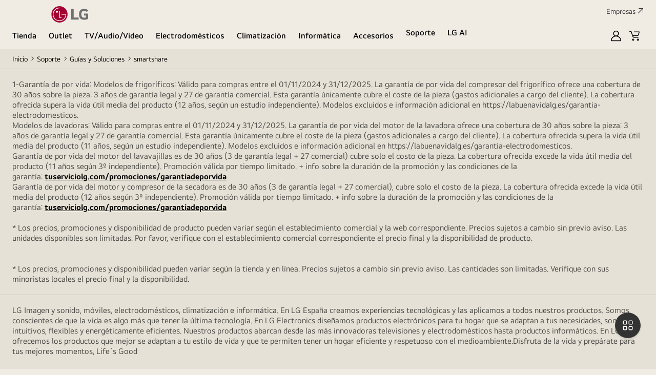

--- FILE ---
content_type: text/css
request_url: https://www.lg.com/_ncms/eu/packages/ltr.a8d4784e0a830683dfe6.support-shared.css
body_size: 6627
content:
.ui-accordion__panel{display:none}.ui-accordion__panel--opened{display:block}.ui-accordion__trigger{background-color:unset;border:0;cursor:pointer;padding:0;text-align:left}.c-info-msg{color:#666;margin:.5rem .8125rem}@media(min-width:48.0625rem){[class*="c-wrapper CS0"] .c-hidden-pc{display:none!important}}@media(max-width:48rem){[class*="c-wrapper CS0"] .c-hidden-mo{display:none!important}}[class*="c-wrapper CS0"] .c-require{color:#646464;text-align:right}@media(min-width:48.0625rem){[class*="c-wrapper CS0"] .c-require{font-size:1rem;line-height:1rem}}[class*="c-wrapper CS0"] .require{color:#a50034;font-style:normal}[class*="c-wrapper CS0"] .c-warning{display:none}[class*="c-wrapper CS0"] .c-btn-arrow{backdrop-filter:blur(7.5px);background-position:50%;background-repeat:no-repeat;border:none;border-radius:100%;display:block;height:2.25rem;width:2.25rem}@media(min-width:48.0625rem){[class*="c-wrapper CS0"] .c-btn-arrow{height:2.75rem;width:2.75rem}}[class*="c-wrapper CS0"] .c-btn-arrow--black{background-color:hsla(0,0%,100%,.3);background-image:url(/_ncms/goc/assets/images/icon/icon-arrow-darkgray-right-24-24.svg);background-size:1pc}[class*="c-wrapper CS0"] .c-btn-arrow--black:hover{background-color:#ea1917;background-image:url(/_ncms/goc/assets/images/icon/icon-arrow-white-right-24-24.svg);border:none}[class*="c-wrapper CS0"] .c-btn-arrow--white{background-color:hsla(0,0%,100%,.3);background-image:url(/_ncms/goc/assets/images/icon/icon-arrow-white-right-24-24.svg);background-size:1pc}[class*="c-wrapper CS0"] .c-btn-arrow--white:hover{background-color:#ea1917;background-image:url(/_ncms/goc/assets/images/icon/icon-arrow-white-right-24-24.svg);border:none}[class*="c-wrapper CS0"] .c-btn-arrow--border-yes{border:1px solid #646464}[class*="c-wrapper CS0"] .c-btn-arrow--border-no{border:none}[class*="c-wrapper CS0"] .c-btn-arrow--bg-black{background-color:#4a4946;background-image:url(/_ncms/goc/assets/images/icon/icon-arrow-white-right-24-24.svg);background-size:1pc;opacity:.5}[class*="c-wrapper CS0"] .c-btn-arrow--bg-black:hover{background-color:#ea1917;opacity:1}[class*="c-wrapper CS0"] .c-btn-arrow.m-small{background-size:.75rem;height:2.25rem;width:2.25rem}[class*="c-wrapper CS0"] .c-btn-arrow.m-large{background-size:1rem;height:2.75rem;width:2.75rem}@media(min-width:48.0625rem){[class*="c-wrapper CS0"] .c-btn-arrow--large,[class*="c-wrapper CS0"] .c-btn-arrow.w-large{background-size:1.5rem;height:4rem;width:4rem}[class*="c-wrapper CS0"] .c-btn-arrow.w-small{background-size:1rem;height:2.75rem;width:2.75rem}}[class*="c-wrapper CS0"] .c-button-wrap{margin-top:1.5rem}@media(min-width:48.0625rem){[class*="c-wrapper CS0"] .c-button-wrap{margin-top:1.5rem}}[class*="c-wrapper CS0"] .c-button-wrap .button{border-top:1px solid #cbc8c2;line-height:.75rem;padding-bottom:1.5rem;padding-top:.75rem;text-align:center}@media(min-width:48.0625rem){[class*="c-wrapper CS0"] .c-button-wrap .button{padding-bottom:3rem;padding-top:1.5rem}}[class*="c-wrapper CS0"] .c-accordion__body .c-button-wrap .button{padding-bottom:0}[class*="c-wrapper CS0"] .breadcrumb{background-color:#e6e1d6;border-bottom:1px solid #cbc8c2;padding:1.25rem 0}@media(min-width:48.0625rem){[class*="c-wrapper CS0"] .breadcrumb{-webkit-box-orient:horizontal;-webkit-box-direction:normal;-webkit-box-align:center;-ms-flex-align:center;align-items:center;display:-webkit-box;display:-ms-flexbox;display:flex;-ms-flex-direction:row;flex-direction:row;margin-left:auto;margin-right:auto;max-width:93rem;padding:1.25rem 3rem}}[class*="c-wrapper CS0"] .breadcrumb p{-ms-flex-negative:0;color:#4a4946;flex-shrink:0;font-weight:400;margin-bottom:1.25rem;padding:0 1rem}@media(min-width:48.0625rem){[class*="c-wrapper CS0"] .breadcrumb p{margin-bottom:0;margin-right:.5rem;padding:0}}[class*="c-wrapper CS0"] .c-breadcrumb{display:block;padding:0 1rem;position:relative;text-align:left;width:100%}@media(min-width:48.0625rem){[class*="c-wrapper CS0"] .c-breadcrumb{padding-left:0;padding-right:0}}[class*="c-wrapper CS0"] .c-breadcrumb__list{margin-bottom:0;margin-left:auto;margin-right:auto;max-width:103rem;padding-left:1rem;padding-left:0!important;padding-right:1rem;padding-right:0!important}@media(min-width:48.0625rem){[class*="c-wrapper CS0"] .c-breadcrumb__list{padding-left:1.5rem;padding-right:1.5rem}}[class*="c-wrapper CS0"] .c-breadcrumb__item{color:#333;margin-right:.4375rem;padding-right:.875rem;position:relative;width:auto!important}[class*="c-wrapper CS0"] .c-breadcrumb__item:not(:last-child):after{-webkit-box-align:center;-ms-flex-align:center;align-items:center;content:">";display:-webkit-box;display:-ms-flexbox;display:flex;height:100%;position:absolute;right:0;top:0}[class*="c-wrapper CS0"] .c-breadcrumb__item.active .c-breadcrumb__item-link{color:#000;font-weight:600}[class*="c-wrapper CS0"] .c-breadcrumb__item-link{color:#333}[class*="c-wrapper CS0"] .c-breadcrumb a,[class*="c-wrapper CS0"] .c-breadcrumb button,[class*="c-wrapper CS0"] .c-breadcrumb strong{-webkit-box-pack:center;-ms-flex-pack:center;-webkit-box-align:center;-ms-flex-align:center;align-items:center;border:1px solid #cbc8c2;border-radius:1.75rem;display:-webkit-box;display:-ms-flexbox;display:flex;height:2.375rem;justify-content:center;padding:0 .8125rem}[class*="c-wrapper CS0"] .c-breadcrumb a,[class*="c-wrapper CS0"] .c-breadcrumb button{background-color:#f0ece4}[class*="c-wrapper CS0"] .c-breadcrumb a:focus-visible,[class*="c-wrapper CS0"] .c-breadcrumb button:focus-visible{outline-color:#000;outline-offset:-.1875rem}[class*="c-wrapper CS0"] .c-breadcrumb strong{background-color:#fff}[class*="c-wrapper CS0"] .c-button-delete{background:url(/_ncms/goc/assets/images/icon/icon-close-circle-dark-24-24.svg);border:none;bottom:0;cursor:pointer;display:none;height:1.5rem;margin:auto;position:absolute;right:1rem;text-indent:-9999px;top:0;width:1.5rem}[class*="c-wrapper CS0"] .c-button-delete--active{display:block}[class*="c-wrapper CS0"] .type-accordion .c-accordion .cs-form input[disabled],[class*="c-wrapper CS0"] .type-accordion .c-accordion .cs-form select[disabled]{background-color:#fff;border:1px solid #cbc8c2}[class*="c-wrapper CS0"] .type-accordion .c-accordion .cs-form input[disabled]::-webkit-input-placeholder,[class*="c-wrapper CS0"] .type-accordion .c-accordion .cs-form select[disabled]::-webkit-input-placeholder{color:#cbc8c2}[class*="c-wrapper CS0"] .type-accordion .c-accordion .cs-form input[disabled]::-moz-placeholder,[class*="c-wrapper CS0"] .type-accordion .c-accordion .cs-form select[disabled]::-moz-placeholder{color:#cbc8c2}[class*="c-wrapper CS0"] .type-accordion .c-accordion .cs-form input[disabled]:-ms-input-placeholder,[class*="c-wrapper CS0"] .type-accordion .c-accordion .cs-form select[disabled]:-ms-input-placeholder{color:#cbc8c2}[class*="c-wrapper CS0"] .type-accordion .c-accordion .cs-form input[disabled]::-ms-input-placeholder,[class*="c-wrapper CS0"] .type-accordion .c-accordion .cs-form select[disabled]::-ms-input-placeholder{color:#cbc8c2}[class*="c-wrapper CS0"] .type-accordion .c-accordion .cs-form input[disabled]::placeholder,[class*="c-wrapper CS0"] .type-accordion .c-accordion .cs-form select[disabled]::placeholder{color:#cbc8c2}[class*="c-wrapper CS0"] .c-btn-upload__inner{-webkit-box-align:center;-ms-flex-align:center;align-items:center;display:-webkit-box;display:-ms-flexbox;display:flex;margin-top:.5rem}[class*="c-wrapper CS0"] .c-btn-upload__inner label{margin:0}[class*="c-wrapper CS0"] .c-btn-upload__inner .btn-upload{-webkit-box-align:center;-ms-flex-align:center;-webkit-box-pack:center;-ms-flex-pack:center;align-items:center;background:#fff;border:1px solid #646464;border-radius:6.1875rem;color:#000;cursor:pointer;display:-webkit-box;display:-ms-flexbox;display:flex;font-size:.875rem;font-weight:600;height:2.25rem;justify-content:center;margin-right:.5rem;min-width:5rem;padding:0 .625rem}@media(min-width:48.0625rem){[class*="c-wrapper CS0"] .c-btn-upload__inner .btn-upload{font-size:1rem;height:2.75rem;margin-right:1rem;min-width:6.25rem}}[class*="c-wrapper CS0"] .c-btn-upload__inner .btn-upload:hover{background-color:#ea1917!important;border-color:#ea1917!important;color:#fff}[class*="c-wrapper CS0"] .c-btn-upload__inner .btn-upload--focus{outline:1px solid #000}[class*="c-wrapper CS0"] .searchbar .searchLayer.c-display{z-index:29!important}[class*="c-wrapper CS0"] .c-dot{color:#da0f47}[class*=CS0] hr.divider-line{border:none;border-bottom:1px solid #cbc8c2;margin:1.5rem 0}@media(min-width:48.0625rem){[class*=CS0] hr.divider-line{margin:3rem 0}}[class*=CS0] .cs-check-list{margin-top:.75rem}@media(min-width:48.0625rem){[class*=CS0] .cs-check-list{margin-top:1.5rem}}.cs-required{color:#646464;font-size:.75rem;line-height:.875rem;margin-bottom:.5rem;text-align:end}@media(min-width:48.0625rem){.cs-required{font-size:1rem;line-height:1rem;margin-bottom:1.5rem}}.cs-required .required{color:#a50034;font-style:normal}.cs-required .required+*{-webkit-margin-end:.2em;margin-inline-end:.2em}.productcategorylist .c-tabs__inner,.supporttab .c-tabs__inner{overflow:hidden;overflow-x:auto}.MuiBox-root .MuiPagination-ul{gap:.3125rem}.MuiBox-root .MuiPagination-ul .MuiPaginationItem-circular{border:.0625rem solid #e6e1d6;border-radius:100%;cursor:pointer;display:block;font-size:1rem;height:2.25rem;line-height:1;min-width:auto;padding:.5rem 0;text-align:center;width:2.25rem}.MuiBox-root .MuiPagination-ul .MuiPaginationItem-circular.Mui-disabled{opacity:.3}.MuiBox-root .MuiPagination-ul .MuiPaginationItem-circular:focus-visible{outline:.125rem solid currentcolor;outline-offset:.0625rem}.MuiBox-root .MuiPagination-ul .MuiPaginationItem-circular.Mui-selected{border-color:#ea1917;border-width:.09375rem}.MuiBox-root .MuiPagination-ul .MuiPaginationItem-circular:hover{background-color:transparent}.MuiBox-root .MuiPagination-ul .MuiPaginationItem-previousNext:after{background-image:url(/_ncms/goc/assets/images/icon/icon-arrow-gray3-right-18-18.svg);background-position:50%;background-repeat:no-repeat;background-size:100% auto;content:"";display:block;height:1.125rem;margin:0 auto;width:1.125rem}.MuiBox-root .MuiPagination-ul li:first-child .MuiPaginationItem-previousNext,.MuiBox-root .MuiPagination-ul li:last-child .MuiPaginationItem-previousNext{background-color:hsla(0,0%,100%,.3);border:.0625rem solid #cbc8c2}.MuiBox-root .MuiPagination-ul li:first-child .MuiPaginationItem-previousNext svg,.MuiBox-root .MuiPagination-ul li:last-child .MuiPaginationItem-previousNext svg{display:none}.MuiBox-root .MuiPagination-ul li:first-child .MuiPaginationItem-previousNext:after{-webkit-transform:rotate(180deg);transform:rotate(180deg)}.MuiBox-root .MuiPagination-ul li:last-child .MuiPaginationItem-previousNext:after{-webkit-transform:none;transform:none}.c-category{-webkit-column-gap:1.5625rem;-moz-column-gap:1.5625rem;column-gap:1.5625rem;display:-webkit-box;display:-ms-flexbox;display:flex}.c-category .customScroll::-webkit-scrollbar-button:end:increment,.c-category .customScroll::-webkit-scrollbar-button:start:decrement{background:transparent;height:1.25rem}.c-category__column{-webkit-box-flex:1;-ms-flex:1;flex:1}.c-category__box{background:#f6f3eb;border:1px solid #cbc8c2;border-radius:1.25rem;-webkit-box-sizing:border-box;box-sizing:border-box;color:#333;overflow:hidden;position:relative}@media(min-width:48.0625rem){.c-category__box{height:32.25rem;overflow-y:auto;padding:1.5rem 0}.c-category__box:last-child .ui-accordion{display:block}}.c-category__box--selected .c-category__guide{display:none}.c-category__column--error .c-category__box{border-color:#ea1917}.c-category__list{padding:0}.c-category__list,.c-category__list li{list-style:none;margin:0}@media(max-width:48rem){.c-category__list[data-list-depth="1"]>.c-category__item>.c-category__button{padding-left:.8125rem}.c-category__list[data-list-depth="2"]{background-color:hsla(41,24%,87%,.6)}.c-category__list[data-list-depth="3"]{background-color:#e6e1d6}.c-category__item.ui-accordion__item--opened:not(:last-child){border-bottom:1px solid #cbc8c2}}.c-category__item .c-category__item.ui-accordion__item--opened{border-top:1px solid #cbc8c2}.c-category__item--selected{color:#000}@media(max-width:48rem){.c-category__item--selected{padding:.375rem}}.c-category__item--selected .c-category__link{background-color:#fff;font-weight:600;position:relative}@media(max-width:48rem){.c-category__item--selected .c-category__link{border-radius:.5rem;padding-left:2.6875rem}}@media(min-width:48.0625rem){.c-category__item--selected .c-category__link{padding-right:3.375rem}}.c-category__item--selected .c-category__link:after{background:url(/_ncms/goc/assets/images/icon/icon-check-black-20-20.svg) no-repeat 50%/1.25rem auto;border-radius:.5rem;bottom:0;content:"";position:absolute;top:0;width:2.6875rem}@media(max-width:48rem){.c-category__item--selected .c-category__link:after{background-position:.8125rem auto;left:0}}@media(min-width:48.0625rem){.c-category__item--selected .c-category__link:after{right:0;width:3.375rem}}.c-category__button,.c-category__link{-webkit-box-align:center;-ms-flex-align:center;align-items:center;background-color:unset;border:0;-webkit-box-sizing:border-box;box-sizing:border-box;display:-webkit-box;display:-ms-flexbox;display:flex;font-size:1rem;line-height:1.125rem;min-height:2.875rem;padding:.875rem 1.25rem;width:100%;word-break:break-word}@media(min-width:48.0625rem){.c-category__button,.c-category__link{font-size:1.25rem;line-height:1.5rem;min-height:4rem;padding:.75rem 1.5rem}}.c-category__button:focus-visible,.c-category__link:focus-visible{outline-offset:-.0625rem}.c-category__link:active,.c-category__link:focus,.c-category__link:hover{text-decoration:none}@media(min-width:48.0625rem){.c-category .ui-accordion .ui-accordion{display:none}}.c-category .ui-accordion__trigger{padding-right:3.375rem;position:relative}.c-category .ui-accordion__trigger:after{background:url(/_ncms/goc/assets/images/icon/icon-plus-black-20-20.svg) no-repeat 50%;bottom:0;content:"";display:block;position:absolute;right:0;top:0;width:3.375rem}@media(min-width:48.0625rem){.c-category .ui-accordion__trigger:after{background-image:url(/_ncms/goc/assets/images/icon/icon-arrow-black-right-16-16.svg)}}.c-category .ui-accordion__trigger[aria-expanded=true]{background-color:#fff;color:#000;font-weight:600}.c-category .ui-accordion__trigger[aria-expanded=true]:after{background-image:url(/_ncms/goc/assets/images/icon/icon-minus-black-20-20.svg)}@media(min-width:48.0625rem){.c-category .ui-accordion__trigger[aria-expanded=true]:after{background-image:url(/_ncms/goc/assets/images/icon/icon-check-black-20-20.svg)}}.c-category__guide{-webkit-box-orient:vertical;-webkit-box-direction:normal;-webkit-box-pack:center;-ms-flex-pack:center;-webkit-box-align:center;-ms-flex-align:center;align-items:center;background-color:#e6e1d6;bottom:0;color:#646464;display:-webkit-box;display:-ms-flexbox;display:flex;-ms-flex-direction:column;flex-direction:column;justify-content:center;left:0;position:absolute;right:0;top:0}.c-category__notice{margin-top:.375rem;padding-left:.8125rem}@media(min-width:48.0625rem){.c-category__notice{margin-top:.5rem}}.support-header__title{color:#000;font-size:3.5rem;line-height:3.75rem}.support-header__desc{margin-top:.5rem}.support-header__desc .cmp-text{color:#333;font-size:1.25rem;line-height:1.5rem}.support-header__btn{margin-top:.75rem}@media(max-width:48rem){.support-header__title{font-size:1.75rem;line-height:2rem}.support-header__desc .cmp-text{color:#333;font-size:.75rem;line-height:.875rem}.support-header__btn{margin-top:.5rem}.support-header__btn .c-button-underline span{font-size:.75rem}}.CS0026.d-block{display:block!important}.CS0026.hidden{display:none!important}.CS0026 ::-webkit-scrollbar{width:.25rem}@media(min-width:48.0625rem){.CS0026 ::-webkit-scrollbar{width:.375rem}}.CS0026 ::-webkit-scrollbar-track{background:transparent}.CS0026 ::-webkit-scrollbar-button:end:decrement,.CS0026 ::-webkit-scrollbar-button:start:decrement{background:transparent;display:block;height:.25rem;width:.25rem}@media(min-width:48.0625rem){.CS0026 ::-webkit-scrollbar-button:end:decrement,.CS0026 ::-webkit-scrollbar-button:start:decrement{height:.75rem}}.CS0026 #what-sapp-modal .c-modal__content-text{background-color:#fff;border-radius:1.25rem;padding:9pt 18px 38px}.CS0026 #what-sapp-modal .c-modal__content-text h4:last-child{border-bottom:1px solid #d9d9d9;padding-bottom:15px}.CS0026 #what-sapp-modal .c-modal__content-text h4 a{-webkit-box-align:center;-ms-flex-align:center;-webkit-box-pack:center;-ms-flex-pack:center;align-items:center;background-color:#fff;border:.0625rem solid #646464;border-radius:62.4375rem;color:#000;display:-webkit-inline-box;display:-ms-inline-flexbox;display:inline-flex;font-size:.875rem;font-weight:600;height:2.25rem;justify-content:center;line-height:1;min-width:5rem;padding:0 1rem;text-align:center;text-decoration:none;-webkit-transition:.3s;transition:.3s;white-space:normal}.CS0026 #what-sapp-modal .c-modal__content-text h4 a:hover{background-color:#ea1917;color:#fff}.CS0026 #what-sapp-modal .c-modal__content-text p{color:#333;font-size:1rem;font-weight:400;line-height:1.25rem;text-align:center}.CS0026 #what-sapp-modal .c-modal__content-text p:first-child{margin-top:15px}.CS0026 #what-sapp-modal .c-modal__content-text img{display:block;margin:0 auto 10px;max-width:6pc}.CS0026__container{-webkit-box-orient:horizontal;-webkit-box-direction:normal;-ms-flex-direction:row;flex-direction:row;margin-left:auto;margin-right:auto;max-width:93rem;max-width:90rem;padding:2.5rem 1rem}@media(min-width:48.0625rem){.CS0026__container{-webkit-box-orient:horizontal;-webkit-box-direction:normal;-ms-flex-direction:row;flex-direction:row}}@media(min-width:48.0625rem)and (max-width:79.9375rem){.CS0026__container{padding-left:1rem;padding-right:1rem}}@media(min-width:48.0625rem)and (max-width:79.9375rem)and (min-width:48.0625rem){.CS0026__container{padding-left:1.5rem;padding-right:1.5rem}}@media(min-width:48.0625rem){.CS0026__container{padding-left:1.5rem;padding-right:1.5rem}}.CS0026__container.c-full{padding:1.5rem 0}.CS0026__container.c-full .c-support-title{margin:0 1.5625rem}@media(min-width:48.0625rem){.CS0026__container.c-full .c-support-title{margin:0 auto}.CS0026__container{padding:3.125rem 0}}.CS0026 .c-modal{-webkit-box-pack:center;-ms-flex-pack:center;-webkit-box-align:center;-ms-flex-align:center;align-items:center;bottom:0;display:-webkit-box;display:-ms-flexbox;display:flex;justify-content:center;left:0;position:fixed;right:0;top:0;z-index:1000}.CS0026 .c-modal__type2 .c-modal__content{padding:2rem 2.75rem 2rem 1.5rem}@media(min-width:48.0625rem){.CS0026 .c-modal__type2 .c-modal__content{padding:2.5rem 3.75rem 2.5rem 3rem}}.CS0026 .c-modal__type2 .c-modal__content-text{word-break:break-word}.CS0026 .c-modal__type-scroll .c-modal__content-scroll-box{overflow-y:auto;padding-right:.25rem}@media(min-width:48.0625rem){.CS0026 .c-modal__type-scroll .c-modal__content-scroll-box{max-height:23.125rem;padding-right:1.5625rem}}.CS0026 .c-modal__dimmed{background:rgba(0,0,0,.2);bottom:0;left:0;position:absolute;right:0;top:0;z-index:1}.CS0026 .c-modal__box{background-color:#f0ece4;border-radius:1.25rem;margin:0 1.5rem;position:relative;width:100%;z-index:2}@media(min-width:48.0625rem){.CS0026 .c-modal__box{border-radius:2rem;height:auto;max-width:41.25rem}}.CS0026 .c-modal__head{-webkit-box-align:center;-ms-flex-align:center;align-items:center;border-bottom:1px solid #cbc8c2;display:-webkit-box;display:-ms-flexbox;display:flex;margin:0 1.5rem;padding:2rem 0 .75rem;position:relative;text-align:left}.CS0026 .c-modal__head.c-border-0{border-bottom:0;padding-bottom:0}@media(min-width:48.0625rem){.CS0026 .c-modal__head{margin:0 3rem;padding:2.5rem 0 1.25rem;position:relative}}.CS0026 .c-modal__title{letter-spacing:.03125rem}@media(min-width:48.0625rem){.CS0026 .c-modal__title{width:100%}}.CS0026 .c-modal__closebtn{background-color:transparent;background-image:url(/_ncms/goc/assets/images/icon/icon-close-black-12-12.svg);background-size:cover;border:none;cursor:pointer;height:.75rem!important;position:absolute;right:1rem;text-indent:-9999px;top:1rem;width:.75rem!important}@media(min-width:48.0625rem){.CS0026 .c-modal__closebtn{background-image:url(/_ncms/goc/assets/images/icon/icon-close-black-20-20.svg);height:1.25rem!important;right:1.375rem;top:1.375rem;width:1.25rem!important}}.CS0026 .c-modal__closebtn:after,.CS0026 .c-modal__closebtn:before{display:none}.CS0026 .c-modal__content{padding:.75rem 1.5rem 2rem}@media(min-width:48.0625rem){.CS0026 .c-modal__content{padding:1.25rem 3rem 2.5rem}}.CS0026 .c-modal__content-top{padding-bottom:1.25rem}.CS0026 .c-modal__content-title{text-align:center}.CS0026 .c-modal__content-subtitle{margin-top:.375rem;text-align:center}.CS0026 .c-modal__content .button{-webkit-box-orient:vertical;-webkit-box-direction:normal;-ms-flex-direction:column;flex-direction:column;gap:.5rem;margin-top:1.5rem}@media(min-width:48.0625rem){.CS0026 .c-modal__content .button{-webkit-box-orient:horizontal;-webkit-box-direction:normal;-ms-flex-direction:row;flex-direction:row}}.CS0026 .c-modal__button{padding:0 1.5rem 2rem}@media(min-width:48.0625rem){.CS0026 .c-modal__button{padding:0 3rem 2.5rem}}.CS0026 .c-modal__button .button{-webkit-box-orient:vertical;-webkit-box-direction:normal;-ms-flex-direction:column;flex-direction:column;gap:.5rem;margin-top:1.5rem}@media(min-width:48.0625rem){.CS0026 .c-modal__button .button{-webkit-box-orient:horizontal;-webkit-box-direction:normal;-ms-flex-direction:row;flex-direction:row}}.CS0026 .c-modal__bgDimd{background:#333;border-radius:1.75rem;padding:1.25rem 1rem;text-align:center}.CS0026 .c-modal__bgDimd img{margin:0 auto;width:auto}@media(min-width:48.0625rem){.CS0026 .c-modal__bgDimd{padding:6.25rem 0}}.CS0026 .c-modal__bgWhite{background:#fff;border-radius:1.75rem;margin-bottom:1.125rem;padding:1.25rem 1rem;text-align:center}.CS0026 .c-modal__bgWhite img{margin:0 auto;width:auto}@media(min-width:48.0625rem){.CS0026 .c-modal__bgWhite{padding:3.625rem 2.5rem}}.CS0026 .c-modal__bgWhite .c-modal__varcodeBox{display:-webkit-box;display:-ms-flexbox;display:flex;gap:1.25rem;text-align:left}@media(min-width:48.0625rem){.CS0026 .c-large .c-modal__box{max-width:64rem}}.CS0026 .text-left{text-align:left!important}.CS0026 .text-center{text-align:center!important}.CS0026 .text-right{text-align:right!important}.CS0026 .justify-content-left{-webkit-box-pack:left!important;-ms-flex-pack:left!important;justify-content:left!important}.CS0026 .justify-content-center{-webkit-box-pack:center!important;-ms-flex-pack:center!important;justify-content:center!important}.CS0026 .justify-content-right{-webkit-box-pack:right!important;-ms-flex-pack:right!important;justify-content:right!important}.CS0026 .content-display-flex{display:-webkit-box!important;display:-ms-flexbox!important;display:flex!important}@media(min-width:48.0625rem){.CS0026 .c-medium .c-modal__box{max-width:41.25rem}}.CS0026 .highlight{color:#ea1917;font-style:normal;font-weight:600;text-decoration:underline!important}.CS0026 .cs-promotion .c-modal__head{border-bottom:none;padding-top:2.5rem}.CS0026 .cs-promotion .c-modal__content{padding-top:0}.CS0026 .cs-promotion .c-modal__content--title{color:#000;display:inline-block;margin-bottom:.5rem}.CS0026 .cs-promotion .c-modal__content--subtitle{border-bottom:1px solid #d9d9d9;color:#333;padding-bottom:.5rem}.CS0026 .cs-promotion .c-modal__content--desc{color:#333;margin-top:.5rem}.CS0026 .cs-promotion .c-modal__bgDimd{background:#fff;border-radius:1.25rem;padding:0;text-align:initial}.CS0026 .cs-promotion .c-modal__bgDimd .cmp-image{margin-bottom:.75rem}.CS0026 .cs-promotion .c-modal__txt{padding:.75rem 1.125rem}.CS0026 .cs-promotion .c-modal__desc{color:#4a4946;margin-top:.5rem}.CS0026 .cs-promotion .c-modal__desc a{color:#ea1917;text-decoration:underline}.CS0026 .cs-promotion .c-modal__button .button{-webkit-box-orient:unset;-webkit-box-direction:unset;-ms-flex-direction:unset;flex-direction:unset;margin-top:0}@media(min-width:48.0625rem){.CS0026 .cs-promotion .c-modal__head{padding-top:3.125rem}.CS0026 .cs-promotion .c-modal__content{padding-bottom:1.5rem}.CS0026 .cs-promotion .c-modal__content--subtitle{padding-bottom:1rem}.CS0026 .cs-promotion .c-modal__content--desc{margin-top:1rem}.CS0026 .cs-promotion .c-modal__txt{padding:1.25rem}.CS0026 .cs-promotion .c-modal__button{margin-bottom:3.125rem;margin-left:3.125rem;padding:0}}#CS0002ModalInputEnter .CS0026 .CS0026__container{padding:0}#CS0002ModalInputEnter .CS0026.d-block .c-modal{visibility:visible}.CM0007{bottom:.875rem;margin-bottom:1.25rem;margin-left:1.5625rem;overflow:initial;pointer-events:none;position:fixed!important;right:1.5625rem;z-index:100}@media(min-width:48.0625rem){.CM0007{bottom:2.5rem;right:1.875rem}}@media(max-width:48rem){.CM0007--active{z-index:2200000000}}@media(min-width:1590px){.CM0007--web-fall-bottom--PBP{bottom:.875rem!important}}@media(min-width:981px){.CM0007--web-fall-bottom--Cart{bottom:.875rem!important}}.CM0007 .fluid-container{-webkit-box-orient:horizontal;-webkit-box-direction:reverse;-webkit-box-align:end;-ms-flex-align:end;align-items:flex-end;display:-webkit-box;display:-ms-flexbox;display:flex;-ms-flex-direction:row-reverse;flex-direction:row-reverse}.CM0007 .fluid-container>*{pointer-events:auto}.CM0007 .al-proactive-msg{-webkit-box-orient:vertical;-webkit-box-direction:normal;display:-webkit-box;display:-ms-flexbox;display:flex;-ms-flex-direction:column;flex-direction:column;margin-bottom:-2.5rem;margin-right:1.25rem;max-width:33.25rem;padding-top:2.5rem}.CM0007 .al-proactive-msg--hidden{display:none}.CM0007 .al-proactive-msg__box{backdrop-filter:blur(10px);background-color:rgba(26,26,26,.8);border-radius:1.25rem;bottom:0;display:-webkit-inline-box;display:-ms-inline-flexbox;display:inline-flex;max-width:33.25rem;opacity:0;padding:.75rem 1rem;position:relative;right:0;-webkit-transition:.4s ease-in;transition:.4s ease-in;z-index:10}.CM0007 .al-proactive-msg__box:nth-child(n+2){margin-top:.625rem}@media(min-width:48.0625rem){.CM0007 .al-proactive-msg__box:nth-child(n+2){margin-top:1.875rem}}@media(max-width:48rem){.CM0007 .al-proactive-msg__box{margin:0 auto;width:100%}}@media(min-width:48.0625rem){.CM0007 .al-proactive-msg__box{-webkit-box-align:center;-ms-flex-align:center;align-items:center;float:right}}.CM0007 .al-proactive-msg__box--active{display:-webkit-box;display:-ms-flexbox;display:flex;opacity:1;-webkit-transform:translateY(-40px);transform:translateY(-40px)}.CM0007 .al-proactive-msg__txt{-webkit-box-flex:1;color:#fff;-ms-flex:1;flex:1;line-height:0;overflow-wrap:anywhere;word-break:keep-all}.CM0007 .al-proactive-msg__txt .c-button{display:inline}.CM0007 .al-proactive-msg__txt a{color:#fff}.CM0007 .al-proactive-msg__close{-ms-flex-item-align:start;align-self:flex-start;background:url(/_ncms/goc/assets/images/icon/icon-close-white-12-12.svg) 50%/.75rem .75rem no-repeat;border:none;cursor:pointer;display:inline-block;height:.75rem;margin-left:1rem;width:.75rem}.CM0007 .al-proactive-msg__closebtn .c-button{line-height:1.25rem;margin-right:.25rem!important;margin-top:.0625rem;vertical-align:top}.CM0007 .al-quick-btn{-webkit-box-orient:vertical;-webkit-box-direction:normal;display:-webkit-box;display:-ms-flexbox;display:flex;-ms-flex-flow:column;flex-flow:column}.CM0007 .al-quick-btn.isBottomSheet{bottom:1.875rem}@media(min-width:48.0625rem){.CM0007 .al-quick-btn.isBottomSheet{bottom:2.5rem}}.CM0007 .al-quick-btn--active .al-quick-btn__quickbtn{opacity:1;visibility:visible}.CM0007 .al-quick-btn--open .al-quick-btn__quickbtn:before{display:none}.CM0007 .al-quick-btn--open .al-quick-btn__quickbtn:after{background-image:url(/_ncms/goc/assets/images/icon/icon-close-white-16-16.svg);background-size:1rem 1rem}.CM0007 .al-quick-btn--open .al-quick-btn__quickbtn .chat-count{display:none}.CM0007 .al-quick-btn button+button{margin-top:.75rem}.CM0007 .al-quick-btn__quickbtn{background-color:unset;border:none;border-radius:50%;-webkit-box-shadow:0 .125rem .1875rem rgba(0,0,0,.15);box-shadow:0 .125rem .1875rem rgba(0,0,0,.15);cursor:pointer;height:3.125rem;opacity:0;outline-offset:0;padding:0;position:relative;text-transform:uppercase;-webkit-transition:.2s ease-in;transition:.2s ease-in;visibility:hidden;width:3.125rem}.CM0007 .al-quick-btn__quickbtn:after,.CM0007 .al-quick-btn__quickbtn:before{background:#333 50% no-repeat;border-radius:inherit;content:"";height:100%;left:50%;position:absolute;top:50%;-webkit-transform:translate(-50%,-50%);transform:translate(-50%,-50%);width:100%}.CM0007 .al-quick-btn__quickbtn:before{background-image:url(/_ncms/goc/assets/images/icon/icon-quickmenu-btn.svg);background-size:1.25rem 1.25rem}.CM0007 .al-quick-btn__quickbtn:after{background-image:url(/_ncms/goc/assets/images/icon/lg_electronics_expressive_symbol_transparent_black_bowing.gif);background-size:2.25rem 2.25rem}.CM0007 .al-quick-btn__quickbtn .chat-count{background-color:#ea1917;border-radius:50%;color:#fff;display:inline-block;font-size:.75rem;font-weight:400;height:.875rem;line-height:.875rem;position:absolute;right:0;text-align:center;top:0;width:.875rem;z-index:10}.CM0007 .al-quick-btn__quickbtn--animation:before{-webkit-animation-duration:41s;animation-duration:41s;-webkit-animation-iteration-count:infinite;animation-iteration-count:infinite;-webkit-animation-name:quick-animation-before;animation-name:quick-animation-before}@-webkit-keyframes quick-animation-before{73.9%{visibility:visible}74%{visibility:hidden}99.9%{visibility:hidden}to{visibility:visible}}@keyframes quick-animation-before{73.9%{visibility:visible}74%{visibility:hidden}99.9%{visibility:hidden}to{visibility:visible}}.CM0007 .al-quick-btn__quickbtn--animation:after{-webkit-animation-duration:41s;animation-duration:41s;-webkit-animation-iteration-count:infinite;animation-iteration-count:infinite;-webkit-animation-name:quick-animation-after;animation-name:quick-animation-after}@-webkit-keyframes quick-animation-after{0%{visibility:hidden}73.9%{visibility:hidden}74%{visibility:visible}99.9%{visibility:visible}to{visibility:hidden}}@keyframes quick-animation-after{0%{visibility:hidden}73.9%{visibility:hidden}74%{visibility:visible}99.9%{visibility:visible}to{visibility:hidden}}[data-countrycode=AU] .CM0007 .al-quick-btn:not(.al-quick-btn--open) .al-quick-btn__quickbtn:after,[data-countrycode=CA] .CM0007 .al-quick-btn:not(.al-quick-btn--open) .al-quick-btn__quickbtn:after,[data-countrycode=ES] .CM0007 .al-quick-btn:not(.al-quick-btn--open) .al-quick-btn__quickbtn:after{background-color:unset;background-size:cover}[data-countrycode=CA] .CM0007 .al-quick-btn:not(.al-quick-btn--open) .al-quick-btn__quickbtn:after{background-image:url(/_ncms/goc/assets/images/image/img-chat-ca.jpg)}[data-countrycode=ES] .CM0007 .al-quick-btn:not(.al-quick-btn--open) .al-quick-btn__quickbtn:after{background-image:url(/_ncms/goc/assets/images/image/img-chat-es.jpg)}[data-countrycode=AU] .CM0007 .al-quick-btn:not(.al-quick-btn--open) .al-quick-btn__quickbtn:after{background-image:url(/_ncms/goc/assets/images/image/img-chat-au.jpg)}.CM0007 .al-quick-btn__topbtn{background:#fff;border:none;border-radius:50%;-webkit-box-shadow:0 .125rem .1875rem rgba(0,0,0,.15);box-shadow:0 .125rem .1875rem rgba(0,0,0,.15);cursor:pointer;height:3.125rem;opacity:0;outline-offset:0;padding:0;position:relative;text-transform:uppercase;-webkit-transition:.2s ease-in;transition:.2s ease-in;visibility:hidden;width:3.125rem}.CM0007 .al-quick-btn__topbtn:after{background:url(/_ncms/goc/assets/images/icon/icon-arrow-black-down-16-8.svg) 50%/contain no-repeat;content:"";height:.6875rem;left:calc(50% - .625rem);position:absolute;top:calc(50% - .3125rem);width:1.25rem}.CM0007 .al-quick-btn.al-top-btn--active .al-quick-btn__topbtn{opacity:1;visibility:visible}.CM0007 .al-quick-menu{height:0;opacity:0;overflow:hidden;position:fixed;right:0;-webkit-transition:all .1s ease-in;transition:all .1s ease-in;visibility:hidden;width:100%;z-index:20}@media(min-width:48.0625rem){.CM0007 .al-quick-menu{border-radius:1.75rem;bottom:0;-webkit-box-shadow:0 .25rem .25rem rgba(0,0,0,.25);box-shadow:0 .25rem .25rem rgba(0,0,0,.25);max-width:25rem;right:6.25rem;top:auto}}.CM0007 .al-quick-menu--active{height:auto;opacity:1;top:0;-webkit-transition:all .1s ease-in;transition:all .1s ease-in;visibility:visible;z-index:200}@media(max-width:48rem){.CM0007 .al-quick-menu--active{-webkit-box-orient:vertical;-webkit-box-direction:normal;display:-webkit-box;display:-ms-flexbox;display:flex;-ms-flex-direction:column;flex-direction:column;height:100%}}@media(min-width:48.0625rem){.CM0007 .al-quick-menu--active{bottom:2.5rem;top:auto}}.CM0007 .al-quick-menu .c-button{width:100%}.CM0007 .al-quick-menu__close{background:url(/_ncms/goc/assets/images/icon/icon-close-white-16-16.svg) 50%/1rem no-repeat;border:none;cursor:pointer;height:1rem;position:relative;width:1rem}@media(min-width:48.0625rem){.CM0007 .al-quick-menu__close{display:none}}.CM0007 .al-quick-menu__box{-webkit-box-orient:vertical;-webkit-box-direction:normal;-webkit-box-pack:center;-ms-flex-pack:center;background-color:#333;display:-webkit-box;display:-ms-flexbox;display:flex;-ms-flex-flow:column;flex-flow:column;height:100%;justify-content:center;padding:1.5rem 1rem 1.875rem;width:100%}.CM0007 .al-quick-menu__box .button{margin-top:1.5rem}.CM0007 .al-quick-menu__box .button__container{position:relative}.CM0007 .al-quick-menu__box .button__container+.button__container{margin-top:.625rem}.CM0007 .al-quick-menu__box .button__container .c-button:hover+.chat-count{background-color:#fff;color:#ea1917}.CM0007 .al-quick-menu__box .button__container .chat-count{background-color:#ea1917;border-radius:1.25rem;-webkit-box-sizing:content-box;box-sizing:content-box;color:#fff;display:inline-block;font-size:1rem;font-weight:400;height:1.75rem;line-height:1.75rem;min-width:.75rem;padding:0 .5rem;position:absolute;right:.5rem;text-align:center;top:50%;-webkit-transform:translateY(-50%);transform:translateY(-50%)}.CM0007 .al-quick-menu__box .c-button+.c-button{margin-top:.625rem}@media(min-width:48.0625rem){.CM0007 .al-quick-menu__box{border-radius:1.75rem 1.75rem 0 0;padding:1.5rem 1.5625rem 1.875rem}}.CM0007 .al-quick-menu__box-tit{color:#fff;display:inline-block;font-size:1.75rem;font-weight:300;line-height:2rem}.CM0007 .al-quick-menu__box-top{-webkit-box-pack:justify;-ms-flex-pack:justify;-webkit-box-align:center;-ms-flex-align:center;align-items:center;display:-webkit-box;display:-ms-flexbox;display:flex;justify-content:space-between}.CM0007 .al-quick-menu__link{background-color:#f0ece4;overflow-y:auto;padding:.875rem 1rem 0}@media(max-width:48rem){.CM0007 .al-quick-menu__link{height:100%}}@media(min-width:48.0625rem){.CM0007 .al-quick-menu__link{border-radius:0 0 .5rem .5rem;max-height:23.75rem;padding:.875rem 1.5625rem 1.875rem}}.CM0007 .al-quick-menu__link .button{margin-top:.5rem}.CM0007 .al-quick-menu__link-list{list-style:none;margin:0;padding:0}.CM0007 .al-quick-menu__link-list li{list-style:none;margin:0}.CM0007 .al-quick-menu__link-tit{display:inline-block;font-size:1rem;line-height:1.25rem;margin-left:.125rem;margin-right:.375rem;overflow:hidden;text-overflow:ellipsis;white-space:nowrap}.CM0007 .al-quick-menu__link-tit:only-child{margin-left:1.625rem}.CM0007 .al-quick-menu__link-item{border-bottom:1px solid #cbc8c2;padding:1rem 0;position:relative}@media(min-width:48.0625rem){.CM0007 .al-quick-menu__link-item{padding:1rem .75rem}}.CM0007 .al-quick-menu__link-item:last-child{border-bottom:0}.CM0007 .al-quick-menu__link-item .al-menu-item{-webkit-box-align:center;-ms-flex-align:center;align-items:center;cursor:pointer;display:-webkit-box;display:-ms-flexbox;display:flex}.CM0007 .al-quick-menu__link-item .al-menu-item:hover{text-decoration:underline}.CM0007 .al-quick-menu__link-item .al-menu-item:after{background:url(/_ncms/goc/assets/images/icon/icon-arrow-gray3-right-6-10.svg) 50%/contain no-repeat;content:"";height:.625rem;position:absolute;right:0;top:20px;-webkit-transform:rotate(0);transform:rotate(0);width:.375rem}@media(min-width:48.0625rem){.CM0007 .al-quick-menu__link-item .al-menu-item:after{right:.75rem}}.CM0007 .al-quick-menu__link-item .cmp-image{min-width:1.5rem}.CM0007 .al-quick-menu__link-icon{display:inline-block;height:1.5rem;text-indent:-999em;width:1.5rem}.CM0007 .al-quick-menu__link-icon--finder,.CM0007 .al-quick-menu__link-icon--mylg,.CM0007 .al-quick-menu__link-icon--repair,.CM0007 .al-quick-menu__link-icon--support,.CM0007 .al-quick-menu__link-icon--virtual{background:url(/_ncms/goc/assets/images/icon/icon-gallery-image-black-24-24.svg) 50%/contain no-repeat}@media(min-width:48.0625rem){.CM0007 .al-quick-menu .font-w-semibold-14{font-size:.875rem;font-weight:600;line-height:1.125rem}}.CM0007 .al-quick-chat{display:none;height:100%;height:100dvh}@media(min-width:48.0625rem){.CM0007 .al-quick-chat{height:auto;max-height:calc(100vh - 5rem)}}.CM0007 .al-quick-chat .iframe-container{background-color:#f0ece4;height:100%;margin:0 auto;width:100%}@media(min-width:48.0625rem){.CM0007 .al-quick-chat .iframe-container{height:43.75rem;max-height:calc(100vh - 5rem);max-width:25rem}}.CM0007 .al-quick-chat .iframe-container iframe{height:100%;width:100%}@media(min-width:48.0625rem){.CM0007 .al-quick-chat.size--full{height:calc(100vh - 5rem)}.CM0007 .al-quick-chat.size--full .iframe-container{height:100%}}.c-hero-banner:not(.font-white) .c-hero-badge span,.c-hero-banner:not(.font-white) .c-text-contents .c-cta,.c-hero-banner:not(.font-white) .c-text-contents .c-media *,.c-hero-banner:not(.font-white) .c-text-contents .cmp-text,.c-hero-banner:not(.font-white) .c-text-contents .cmp-title,.c-hero-banner:not(.font-white) .c-text-contents .cmp-title__text,.c-hero-banner:not(.font-white) .c-text-contents .text{background-clip:text;-webkit-background-clip:text;background-color:#fff}.c-hero-banner.font-white .c-hero-badge span,.c-hero-banner.font-white .c-text-contents .c-cta,.c-hero-banner.font-white .c-text-contents .c-media *,.c-hero-banner.font-white .c-text-contents .cmp-text,.c-hero-banner.font-white .c-text-contents .cmp-title,.c-hero-banner.font-white .c-text-contents .cmp-title__text,.c-hero-banner.font-white .c-text-contents .text{background-clip:text;-webkit-background-clip:text;background-color:#000}.c-hero-banner .c-media__controls{background-clip:text;-webkit-background-clip:text;background-color:#af53a0}.c-hero-banner .c-button--default.default .cmp-button__text{background-clip:text;-webkit-background-clip:text;background-color:#fff}.c-hero-banner .c-button--default.highlight .cmp-button__text{background-clip:text;-webkit-background-clip:text;background-color:#000}.CS0061 .c-image-banner__content-text,.ST0044 .c-floating-contents__floating{background-clip:text;-webkit-background-clip:text;background-color:#af53a0}.ST0020 .bg-white .cmp-carousel__content .c-text-contents .c-cta,.ST0020 .bg-white .cmp-carousel__content .c-text-contents .c-media,.ST0020 .bg-white .cmp-carousel__content .c-text-contents .cmp-text,.ST0020 .bg-white .cmp-carousel__content .c-text-contents .cmp-title,.ST0020 .bg-white .cmp-carousel__content .c-text-contents .cmp-title__text,.ST0020 .bg-white .cmp-carousel__content .c-text-contents .text,.ST0020 .font-black .cmp-carousel__content .c-text-contents .c-cta,.ST0020 .font-black .cmp-carousel__content .c-text-contents .c-media,.ST0020 .font-black .cmp-carousel__content .c-text-contents .cmp-text,.ST0020 .font-black .cmp-carousel__content .c-text-contents .cmp-title,.ST0020 .font-black .cmp-carousel__content .c-text-contents .cmp-title__text,.ST0020 .font-black .cmp-carousel__content .c-text-contents .text{background-clip:text;-webkit-background-clip:text;background-color:#fff}.ST0004 .font-white .c-cta,.ST0004 .font-white .c-media,.ST0004 .font-white .cmp-text,.ST0004 .font-white .cmp-title,.ST0004 .font-white .cmp-title__text,.ST0004 .font-white .text{background-clip:text;-webkit-background-clip:text;background-color:#000}body.wa-zoom .PD0001 .c-product-item__ufn,body.wa-zoom .PD0001 .c-text-contents__bodycopy,body.wa-zoom .PD0001 .c-text-contents__headline,body.wa-zoom .PD0002 .c-product-item__ufn,body.wa-zoom .PD0003 .c-text-contents__headline,body.wa-zoom .PD0014 .c-compare-item_name,body.wa-zoom .PD0033 .c-text-contents__headline{-webkit-box-orient:inherit!important;-webkit-line-clamp:inherit!important;height:auto!important;overflow:visible!important;text-overflow:inherit!important;white-space:normal!important}body.wa-zoom .PD0033 .c-product-digest-information .price-area{-ms-flex-negative:inherit;flex-shrink:inherit}body.wa-zoom .CS0033 .c-featured__desc,body.wa-zoom .CS0033 .c-featured__tit .cmp-title{-webkit-box-orient:inherit!important;-webkit-line-clamp:inherit!important;height:auto!important;overflow:visible!important;text-overflow:inherit!important;white-space:normal!important}body.wa-zoom .CS0033 .c-featured__desc{display:block!important}body.wa-zoom .CS0045 .c-list-link__headline{-webkit-box-orient:inherit!important;-webkit-line-clamp:inherit!important;height:auto!important;overflow:visible!important;text-overflow:inherit!important;white-space:normal!important}body.wa-zoom .PD0006 .c-text-contents__bodycopy,body.wa-zoom .c-carousel__handler .c-carousel__indicator{display:block!important}body.wa-zoom .c-roll-selector:not(.improve) .c-roll-selector__item-name{-webkit-box-orient:inherit!important;-webkit-line-clamp:inherit!important;height:auto!important;overflow:visible!important;text-overflow:inherit!important;white-space:normal!important}body.wa-zoom .CS0002 .searchLayer{overflow:auto}body.wa-zoom .supporttab .type-tabs__wide .c-tabs__inner .c-tabs__tablist h2,body.wa-zoom .supporttab .type-tabs__wide .c-tabs__inner .c-tabs__tablist h3,body.wa-zoom .supporttab .type-tabs__wide .c-tabs__inner .c-tabs__tablist h4,body.wa-zoom .supporttab .type-tabs__wide .c-tabs__inner .c-tabs__tablist p{-webkit-box-orient:inherit;-webkit-line-clamp:inherit;display:-webkit-box;overflow:inherit;text-overflow:inherit;white-space:normal}body.wa-fixed-off .c-pop-toast.active,body.wa-fixed-off .can-sticky.is-fixed{position:relative!important}body.wa-fixed-off .cs-search-bar__search-item>a{-ms-flex-wrap:wrap;flex-wrap:wrap;gap:.3125rem}body.wa-fixed-off .cs-search-bar__search-item .cs-search-bar__tag-item{white-space:normal}body.wa-fixed-off .PD0003 .c-product-price-sticky.can-sticky{position:relative!important}body.wa-fixed-off .PD0003 .c-product-delivery-information{margin-bottom:0!important}body.wa-fixed-off .PD0014>.component>.cmp-container,body.wa-fixed-off .PD0033 .c-bottom-sheet{position:relative!important}body.wa-fixed-off .CM0001 .c-breadcrumb{display:block!important}body.wa-fixed-off .CM0001 .c-breadcrumb .cmp-breadcrumb__list{-ms-flex-wrap:wrap;flex-wrap:wrap}body.wa-fixed-off .CM0007{position:relative!important}body.wa-fixed-off .CM0007 .fluid-container{-webkit-box-orient:vertical;-webkit-box-direction:normal;-ms-flex-direction:column;flex-direction:column}body.wa-fixed-off .CM0007 .al-quick-btn,body.wa-fixed-off .CM0007 .al-quick-menu{position:static!important}body.wa-fixed-off .CM0007 .al-quick-menu--active{height:auto}body.wa-fixed-off .CM0007 .al-proactive-msg{margin-bottom:0;position:static!important}body.wa-fixed-off .CM0007 .al-proactive-msg .al-proactive-msg__box--active{-webkit-transform:translateY(0);transform:translateY(0)}body.wa-fixed-off .CS0013 .c-modal__box{height:100%;overflow:auto}body.wa-fixed-off .CS0013 .c-modal__content-inner,body.wa-fixed-off .CS0013 .c-modal__content-scroll-box{height:auto!important}body.wa-fixed-off .CS0027 .c-modal__box{height:100%;overflow:auto}body.wa-fixed-off .CS0027 .c-modal__content-inner,body.wa-fixed-off .CS0027 .c-modal__content-scroll-box{height:auto!important}body.wa-fixed-off .CS0002 .c-modal__box{height:100%;overflow:auto}body.wa-fixed-off .CS0002 .c-modal__content-inner,body.wa-fixed-off .CS0002 .c-modal__content-scroll-box{height:auto!important}.spr-chat__trigger-box.spr-live-chat-frame{display:none!important}.spr-chat__box.spr-live-chat-frame.css-gi3hkk{bottom:35px;height:43.75rem;right:5.6rem;width:360px}.spr-chat__notification-box.spr-live-chat-frame{display:none}.CM0007 .al-quick-menu--active{z-index:9999!important}.CM0007 .al-quick-btn__quickbtn .chat-count,.CM0007 .al-quick-menu__box .button__container .chat-count{display:none}.CM0007 .al-quick-menu__link-tit{margin-left:1rem!important}.CM0007 .al-proactive-msg__box--active{cursor:pointer}.CM0007 .c-btn-close{background-color:transparent;border:none;cursor:pointer;float:right;padding:0 .5rem;position:absolute;right:18px;top:3%}@media(max-width:48rem){.CM0007 .c-btn-close{top:2.3%!important}}.CM0007 .c-btn-close .close-img{content:url(/_ncms/goc/assets/images/icon/icon-close-black-12-12.svg)}.CM0007 .al-proactive-msg__close{padding:.0625rem .375rem}.CM0007 .c-button{background:transparent;border:none;color:#000;cursor:pointer;display:inline-block;font-weight:700;outline-offset:0;padding:0}.CM0007 .c-button[class*=-default]{-webkit-box-align:center;-ms-flex-align:center;-webkit-box-pack:center;-ms-flex-pack:center;align-items:center;background:#fff;border:.0625rem solid #646464;border-radius:62.4375rem;color:#000;display:-webkit-inline-box;display:-ms-inline-flexbox;display:inline-flex;font-weight:600;justify-content:center;line-height:1;text-align:center;text-decoration:none;-webkit-transition:background .3s,color .2s,border-color .3s;transition:background .3s,color .2s,border-color .3s;white-space:normal}.CM0007 .c-button[class*=-default]:hover{background:#ea1917;border-color:#ea1917;color:#fff}@media(min-width:48.0625rem){.CM0007 .c-button[class*=-default].w-medium{font-size:1rem;height:2.75rem;min-width:6.25rem;padding:0 1.25rem}}
/*# sourceMappingURL=ltr.a8d4784e0a830683dfe6.support-shared.css.map*/

--- FILE ---
content_type: image/svg+xml
request_url: https://www.lg.com/_ncms/goc/assets/images/icon/icon-arrow-black-right-10-10.svg
body_size: 104
content:
<svg width="11" height="11" viewBox="0 0 11 11" fill="none" xmlns="http://www.w3.org/2000/svg">
<g clip-path="url(#clip0_815_352961)">
<path d="M4.33984 1.32812L8.08984 5.07812L4.33984 8.82812" stroke="black" stroke-linecap="square"/>
</g>
<defs>
<clipPath id="clip0_815_352961">
<rect width="10" height="10" fill="white" transform="translate(0.589844 0.078125)"/>
</clipPath>
</defs>
</svg>


--- FILE ---
content_type: image/svg+xml
request_url: https://www.lg.com/content/dam/channel/wcms/es/footer/common-icons/youtube-circle-fill.svg
body_size: 2743
content:
<svg xmlns="http://www.w3.org/2000/svg" width="35" height="35" viewBox="0 0 35 35">
  <metadata><?xpacket begin="﻿" id="W5M0MpCehiHzreSzNTczkc9d"?>
<x:xmpmeta xmlns:x="adobe:ns:meta/" x:xmptk="Adobe XMP Core 5.6-c138 79.159824, 2016/09/14-01:09:01        ">
   <rdf:RDF xmlns:rdf="http://www.w3.org/1999/02/22-rdf-syntax-ns#">
      <rdf:Description rdf:about=""/>
   </rdf:RDF>
</x:xmpmeta>
                                                                                                    
                                                                                                    
                                                                                                    
                                                                                                    
                                                                                                    
                                                                                                    
                                                                                                    
                                                                                                    
                                                                                                    
                                                                                                    
                                                                                                    
                                                                                                    
                                                                                                    
                                                                                                    
                                                                                                    
                                                                                                    
                                                                                                    
                                                                                                    
                                                                                                    
                                                                                                    
                           
<?xpacket end="w"?></metadata>
<defs>
    <style>
      .cls-1 {
        fill: #333;
        fill-rule: evenodd;
      }
    </style>
  </defs>
  <path id="youtube" class="cls-1" d="M1377.5,205a17.5,17.5,0,1,1-17.5,17.5A17.5,17.5,0,0,1,1377.5,205Zm9.11,13.034a2.323,2.323,0,0,0-1.68-1.64,71.334,71.334,0,0,0-14.86,0,2.354,2.354,0,0,0-1.69,1.64,25.766,25.766,0,0,0,0,8.932,2.357,2.357,0,0,0,1.69,1.641,71.518,71.518,0,0,0,14.86,0,2.343,2.343,0,0,0,1.68-1.641A25.131,25.131,0,0,0,1386.61,218.033Zm-10.62,6.958v-4.984L1381,222.5Z" transform="translate(-1360 -205)"/>
</svg>


--- FILE ---
content_type: image/svg+xml
request_url: https://www.lg.com/content/dam/channel/wcms/es/footer/common-icons/facebook-circle-fill.svg
body_size: 2622
content:
<svg xmlns="http://www.w3.org/2000/svg" width="35" height="35" viewBox="0 0 35 35">
  <metadata><?xpacket begin="﻿" id="W5M0MpCehiHzreSzNTczkc9d"?>
<x:xmpmeta xmlns:x="adobe:ns:meta/" x:xmptk="Adobe XMP Core 5.6-c138 79.159824, 2016/09/14-01:09:01        ">
   <rdf:RDF xmlns:rdf="http://www.w3.org/1999/02/22-rdf-syntax-ns#">
      <rdf:Description rdf:about=""/>
   </rdf:RDF>
</x:xmpmeta>
                                                                                                    
                                                                                                    
                                                                                                    
                                                                                                    
                                                                                                    
                                                                                                    
                                                                                                    
                                                                                                    
                                                                                                    
                                                                                                    
                                                                                                    
                                                                                                    
                                                                                                    
                                                                                                    
                                                                                                    
                                                                                                    
                                                                                                    
                                                                                                    
                                                                                                    
                                                                                                    
                           
<?xpacket end="w"?></metadata>
<defs>
    <style>
      .cls-1 {
        fill: #333;
        fill-rule: evenodd;
      }
    </style>
  </defs>
  <path id="facebook" class="cls-1" d="M1142.5,240a17.5,17.5,0,1,1,17.5-17.5A17.5,17.5,0,0,1,1142.5,240Zm3.72-18.061,0.31-3.01h-2.65v-1.773a0.72,0.72,0,0,1,.75-0.82h1.91v-2.926l-2.63-.01a3.321,3.321,0,0,0-3.57,3.577v1.95h-1.69v3.012h1.69v8.572h3.54v-8.572h2.34Z" transform="translate(-1125 -205)"/>
</svg>


--- FILE ---
content_type: image/svg+xml
request_url: https://www.lg.com/_ncms/goc/assets/images/icon/icon-arrow-black-down-16-8.svg
body_size: 3
content:
<svg width="18" height="10" viewBox="0 0 18 10" fill="none" xmlns="http://www.w3.org/2000/svg">
<path d="M1 9L9 1L17 9" stroke="#333333" stroke-width="1.5" stroke-linecap="round" stroke-linejoin="round"/>
</svg>


--- FILE ---
content_type: image/svg+xml
request_url: https://www.lg.com/_ncms/goc/assets/images/icon/icon-close-white-16-16.svg
body_size: 223
content:
<svg width="16" height="16" viewBox="0 0 16 16" fill="none" xmlns="http://www.w3.org/2000/svg">
<path fill-rule="evenodd" clip-rule="evenodd" d="M1.27896 0.219905C0.986381 -0.0733015 0.512015 -0.0733015 0.219435 0.219905C-0.073145 0.513111 -0.073145 0.988492 0.219435 1.2817L6.94046 8.0171L0.257595 14.7143C-0.034985 15.0075 -0.034985 15.4829 0.257595 15.7761C0.550175 16.0693 1.02454 16.0693 1.31712 15.7761L7.99998 9.07889L14.6826 15.7759C14.9752 16.0691 15.4496 16.0691 15.7422 15.7759C16.0348 15.4827 16.0348 15.0073 15.7422 14.7141L9.05951 8.0171L15.7803 1.28189C16.0729 0.988689 16.0729 0.513308 15.7803 0.220102C15.4878 -0.0731045 15.0134 -0.0731043 14.7208 0.220102L7.99998 6.95531L1.27896 0.219905Z" fill="white"/>
</svg>


--- FILE ---
content_type: application/x-javascript
request_url: https://assets.adobedtm.com/322f63b58a72/f236e8451cd1/0e1e8d4cb8ef/RC47e9b849a93e474cbb7378b06e09c827-source.min.js
body_size: 341
content:
// For license information, see `https://assets.adobedtm.com/322f63b58a72/f236e8451cd1/0e1e8d4cb8ef/RC47e9b849a93e474cbb7378b06e09c827-source.js`.
_satellite.__registerScript('https://assets.adobedtm.com/322f63b58a72/f236e8451cd1/0e1e8d4cb8ef/RC47e9b849a93e474cbb7378b06e09c827-source.min.js', "function getUrlParams(){const t=new URLSearchParams(window.location.search),a={};return utmParams.forEach((e=>{const r=t.get(e);r&&(a[e]=r)})),a}function storeInLocalStorage(t){const a=(new Date).getTime();localStorage.setItem(\"utmParams\",JSON.stringify(t)),localStorage.setItem(\"utmTimestamps\",a.toString())}function shouldUpdateStorage(t){const a=JSON.parse(localStorage.getItem(\"utmParams\")),e=parseInt(localStorage.getItem(\"utmTimestamps\"),10);if(!a||isNaN(e))return!0;if((new Date).getTime()-e>ONE_DAY)return!0;for(const e in t)if(t[e]!==a[e])return!0;return!1}const utmParams=[\"utm_source\",\"utm_medium\",\"utm_campaign\",\"utm_term\",\"utm_content\",\"utm_id\",\"gclid\"],ONE_DAY=864e5,utmData=getUrlParams();Object.keys(utmData).length>0&&shouldUpdateStorage(utmData)&&storeInLocalStorage(utmData);");

--- FILE ---
content_type: image/svg+xml
request_url: https://www.lg.com/_ncms/goc/assets/images/icon/icon-improve-link-12-12.svg
body_size: 30
content:
<svg width="12" height="12" viewBox="0 0 12 12" fill="none" xmlns="http://www.w3.org/2000/svg">
<path d="M1.5 10.5L10.1026 1.89737M2.78571 1.5H10.5V9.21429" stroke="#333333" stroke-width="1.2" stroke-linecap="round" stroke-linejoin="round"/>
</svg>


--- FILE ---
content_type: application/x-javascript
request_url: https://assets.adobedtm.com/322f63b58a72/f236e8451cd1/0e1e8d4cb8ef/RCd8143def690e455cadc5b8e2ab6e0246-source.min.js
body_size: 179
content:
// For license information, see `https://assets.adobedtm.com/322f63b58a72/f236e8451cd1/0e1e8d4cb8ef/RCd8143def690e455cadc5b8e2ab6e0246-source.js`.
_satellite.__registerScript('https://assets.adobedtm.com/322f63b58a72/f236e8451cd1/0e1e8d4cb8ef/RCd8143def690e455cadc5b8e2ab6e0246-source.min.js', "let timestamp=(new Date).getTime(),expirationPeriod=864e5,existingTimestamp=localStorage.getItem(\"personalization_coupon_timestamp\");if(existingTimestamp){timestamp-existingTimestamp>expirationPeriod?(localStorage.removeItem(\"personalization_coupon_timestamp\"),localStorage.removeItem(\"personalization_coupon_impression\"),localStorage.removeItem(\"personalization_coupon_ga4Data\"),console.log(\"Expired coupon data removed from local storage\")):console.log(\"Coupon data is still valid\")}else console.log(\"No timestamp found, nothing to delete\");");

--- FILE ---
content_type: application/javascript;charset=utf-8
request_url: https://www.lg.com/etc.clientlibs/lge/clientlibs/clientlib-indigitall-src.js
body_size: 142335
content:
/*! For license information please see sdk.min.js.LICENSE.txt */
!function(t,e){if("object"==typeof exports&&"object"==typeof module)module.exports=e();else if("function"==typeof define&&define.amd)define([],e);else{var r=e();for(var n in r)("object"==typeof exports?exports:t)[n]=r[n]}}(this,(()=>(()=>{var t={710:function(t){var e;e=()=>(()=>{"use strict";var t={330:t=>{t.exports=JSON.parse('{"name":"indigitall-web-core","description":"indigitall web core","version":"4.9.1","main":"index.js","author":"Smart2me S.L.","homepage":"https://indigitall.com","devDependencies":{"@babel/preset-env":"^7.18.10","babel-loader":"^8.2.5","filemanager-webpack-plugin":"^7.0.0","idempotent-babel-polyfill":"^7.4.4","script-loader":"^0.7.2","webpack":"^5.74.0","webpack-bundle-analyzer":"^4.6.1","webpack-cli":"^4.10.0"},"scripts":{"test":"echo \'There are not tests\'","public":"ws --directory ./public --port 80 --log.format dev","build":"webpack --config webpack.config.js --mode=production","build-dev":"webpack --config webpack.config.js --watch --mode=development","delete-node-modules":"rm -rf node_modules/ && rm -f package-lock.json","install-core":"npm install && npm run build"}}')}},e={};function r(n){var i=e[n];if(void 0!==i)return i.exports;var o=e[n]={exports:{}};return t[n](o,o.exports,r),o.exports}r.d=(t,e)=>{for(var n in e)r.o(e,n)&&!r.o(t,n)&&Object.defineProperty(t,n,{enumerable:!0,get:e[n]})},r.o=(t,e)=>Object.prototype.hasOwnProperty.call(t,e),r.r=t=>{"undefined"!=typeof Symbol&&Symbol.toStringTag&&Object.defineProperty(t,Symbol.toStringTag,{value:"Module"}),Object.defineProperty(t,"__esModule",{value:!0})};var n={};r.r(n),r.d(n,{default:()=>Y});var i={};r.r(i),r.d(i,{BaseApplicationRequest:()=>P,BaseClient:()=>S,BaseRequest:()=>O});var o={};r.r(o),r.d(o,{Channel:()=>R,CoreApplication:()=>L,Device:()=>A,DeviceStatus:()=>T,ErrorDictionary:()=>_,ErrorModel:()=>I,EventType:()=>w,TopicSubscribeType:()=>N});var s={};r.r(s),r.d(s,{CommonUtils:()=>C,CorePermissions:()=>D,CryptoUtils:()=>B,ErrorUtils:()=>b,JsonUtils:()=>U,Log:()=>m,LogLevel:()=>y,TopicUtils:()=>j,Validations:()=>V});var a={platform:"webpush",version:"0.0.1"};const u=r(330);a.version=u.version;const c=a=Object.assign(a,{client:{URL_BASE:"https://device-api.indigitall.com/v1",URL_DEVICE_V2:"https://device-api.indigitall.com/v2",INAPP_URL_BASE:"https://inapp-api.indigitall.com/v1",INBOX_URL_BASE:"https://inbox-api.indigitall.com/v1",CUSTOMER_URL_BASE:"https://device-api.indigitall.com/v2"}}),l=new class{constructor(){this.storage=this.isLocalStorageAvailable()?window.localStorage:null}isLocalStorageAvailable(){try{const t=window.localStorage,e="__storage_test__";if(t)return t.setItem(e,e),t.removeItem(e),!0}catch(t){return t instanceof DOMException&&(22===t.code||1014===t.code||"QuotaExceededError"===t.name||"NS_ERROR_DOM_QUOTA_REACHED"===t.name)&&0!==l.length}return!1}setItem(t,e){return null!=this.storage&&(this.storage.setItem(t,e),!0)}getItem(t){return null!=this.storage?this.storage.getItem(t):null}deleteItem(t){return!!this.storage&&(this.storage.setItem(t,value),!0)}clear(){this.storage&&this.storage.clear()}},h=l,f=new class{constructor(){this.TAG="[IND]IndexedDB: ",this.DB_NAME="indigitall.indexedDB",this.DB_VERSION=1,this.DB_STORE_NAME="indigitallStore",this.DB_STORE_MODE="readwrite",this.DB_KEY_PATH="id",this.DB_STORE_INDEX="storeIndex",this.IDB=indexedDB||mozzIndexedDB||webkitIndexedDB||msIndexedDB}async getDB(){return new Promise(((t,e)=>{const r=this.IDB;if(r){const n=r.open("indigitall.indexedDB",1);n.onupgradeneeded=function(){n.result.createObjectStore("indigitallStore").createIndex("storeIndex","store.key")},n.onsuccess=function(){const e=n.result,r=e.transaction("indigitallStore","readwrite"),i=r.objectStore("indigitallStore"),o=i.index("storeIndex");t({db:e,tx:r,store:i,index:o})},n.onerror=function(t){e(t)}}else e(!1)}))}async get(t,e){return new Promise(((r,n)=>{t||n(!1),t.index.get(e).onsuccess=e=>{e.target.result&&(this.close(t),r(e.target.result.store.value)),n(!1)}}))}async put(t,e,r){return new Promise(((n,i)=>{t||i(!1),t.store.put({store:{key:e,value:r}},e).onsuccess=e=>{this.close(t),n(r)}}))}close(t){if(t.tx)try{t.tx.oncomplete=()=>{t.db.close()}}catch(t){console.error(this.TAG,t)}}async setItem(t,e){try{const r=await this.getDB();return this.put(r,t,e)}catch(t){return t}}async getItem(t){try{const e=await this.getDB();return this.get(e,t)}catch(t){return t}}},d=new class{constructor(){this.SESSION="indigitall.session.storage",this.session=this.isSessionStorageAvailable()?window.sessionStorage:null}isSessionStorageAvailable(){try{const t=window.sessionStorage,e="__storage_test__";if(t)return t.setItem(e,e),t.removeItem(e),!0}catch(t){return t instanceof DOMException&&(22===t.code||1014===t.code||"QuotaExceededError"===t.name||"NS_ERROR_DOM_QUOTA_REACHED"===t.name)&&0!==d.length}return!1}getItem(t){return null!=this.session?this.session.getItem(t):null}setItem(t,e){return null!=this.session&&(this.session.setItem(t,e),!0)}clearMessages(){this.session&&this.session.removeItem("messages")}},p=d,E=class{constructor(){this.storage=h,this.db=f,this.BASE_TIME=60,this.REPOSITORY="indigitall.repository",this.APP_KEY=this.REPOSITORY+".APP_KEY",this.VAPID_PUBLIC=this.REPOSITORY+".VAPID_PUBLIC",this.ENABLED=this.REPOSITORY+".ENABLED",this.DEVICE_ID=this.REPOSITORY+".DEVICE_ID",this.SERVICE_SYNC_TIME=this.REPOSITORY+".SERVICE_SYNC_TIME",this.LOCATION_ENABLED=this.REPOSITORY+".LOCATION_ENABLED",this.LOCATION_UPDATE_MINUTES=this.REPOSITORY+".LOCATION_UPDATE_MINUTES",this.REQUEST_LOCATION=this.REPOSITORY+".REQUEST_LOCATION",this.BROWSER_PUBLIC_KEY=this.REPOSITORY+".BROWSER_PUBLIC_KEY",this.BROWSER_PRIVATE_KEY=this.REPOSITORY+".BROWSER_PRIVATE_KEY",this.PLATFORM=this.REPOSITORY+".PLATFORM",this.BROWSER_NAME=this.REPOSITORY+".BROWSER_NAME",this.BROWSER_VERSION=this.REPOSITORY+".BROWSER_VERSION",this.OS_NAME=this.REPOSITORY+".OS_NAME",this.OS_VERSION=this.REPOSITORY+".OS_VERSION",this.DEVICE_TYPE=this.REPOSITORY+".DEVICE_TYPE",this.SUPPORTED=this.REPOSITORY+".SUPPORTED",this.SERVICE_TIMESTAMP=this.REPOSITORY+".SERVICE_TIMESTAMP",this.LOCATION_TIMESTAMP=this.REPOSITORY+".LOCATION_TIMESTAMP",this.PERMISSION_LOCATION=this.REPOSITORY+".PERMISSION_LOCATION",this.SET_LOG_DEBUG=this.REPOSITORY+".SET_LOG_DEBUG",this.NEW_USER_TIMESTAMP=this.REPOSITORY+".NEW_USER_TIMESTAMP",this.EXTERNAL_ID=this.REPOSITORY+".EXTERNAL_ID",this.REGISTERED_BY_COOKIE=this.REPOSITORY+".REGISTERED_BY_COOKIE",this.LOG_LEVEL=this.REPOSITORY+".LOG_LEVEL",this.LATITUDE=this.REPOSITORY+".LATITUDE",this.LONGITUDE=this.REPOSITORY+".LONGITUDE",this.TOPIC_LIST=this.REPOSITORY+".TOPIC_LIST",this.INAPP_ENABLED=this.REPOSITORY+".INAPP_ENABLED",this.URL_INAPP_API=this.REPOSITORY+".URL_INAPP_API",this.INAPP_TOPICS=this.REPOSITORY+".INAPP_TOPICS",this.AVOID_CYPHER=this.REPOSITORY+".AVOID_CYPHER",this.URL_DEVICE_API=this.REPOSITORY+".URL_DEVICE_API",this.PUSH_DISABLED=this.REPOSITORY+".PUSH_DISABLED",this.CONFIG_V2_SERVICE_SYNC_TIME=this.REPOSITORY+".CONFIG_V2_SERVICE_SYNC_TIME",this.CONFIG_V2=this.REPOSITORY+".CONFIG_V2",this.CONFIG_V2_MAINTENANCE_WINDOW_START_KEY=this.REPOSITORY+".CONFIG_V2_MAINTENANCE_WINDOW_START_KEY",this.CONFIG_V2_MAINTENANCE_WINDOW_END_KEY=this.REPOSITORY+".CONFIG_V2_MAINTENANCE_WINDOW_END_KEY"}setItemSessionStorage(t,e){p.setItem(t,e)}getItemSessionStorage(t){return p.getItem(t)}clearSessionStorage(){p.clearMessages()}setStorage(t,e){h.setItem(t,e)}getStorage(t){return h.getItem(t)}clearStorage(){h.clear()}setBrowserPublicKey(t){h.setItem(this.BROWSER_PUBLIC_KEY,t)}getBrowserPublicKey(){return h.getItem(this.BROWSER_PUBLIC_KEY)}setBrowserPrivateKey(t){h.setItem(this.BROWSER_PRIVATE_KEY,t)}getBrowserPrivateKey(){return h.getItem(this.BROWSER_PRIVATE_KEY)}async setAppKey(t){h.setItem(this.APP_KEY,t),f&&f.IDB&&await f.setItem(this.APP_KEY,t)}getAppKey(){return h.getItem(this.APP_KEY)}async setDeviceId(t){this.storage&&this.storage.isLocalStorageAvailable()&&this.setStorage(this.DEVICE_ID,t),this.db&&this.db.IDB&&await this.db.setItem(this.DEVICE_ID,t)}getDeviceId(){return this.getStorage(this.DEVICE_ID)}async getAppKeySync(){if(f&&f.IDB)return await f.getItem(this.APP_KEY)}setVAPID(t){h.setItem(this.VAPID_PUBLIC,t)}getVAPID(){return h.getItem(this.VAPID_PUBLIC)}setEnabled(t){h.setItem(this.ENABLED,t)}getEnabled(){return h.getItem(this.ENABLED)}setServiceSyncTime(t){h.setItem(this.SERVICE_SYNC_TIME,t*this.BASE_TIME)}getServiceSyncTime(){return h.getItem(this.SERVICE_SYNC_TIME)||1*this.BASE_TIME}setLocationEnabled(t){h.setItem(this.LOCATION_ENABLED,t)}getLocationEnabled(){return h.getItem(this.LOCATION_ENABLED)}setLocationUpdateMinutes(t){h.setItem(this.LOCATION_UPDATE_MINUTES,t)}getLocationUpdateMinutes(){return h.getItem(this.LOCATION_UPDATE_MINUTES)||30}async setRequestLocation(t){h.setItem(this.REQUEST_LOCATION,t)}getRequestLocation(){return!!h&&h.getItem(this.REQUEST_LOCATION)}async setPlatform(t){h.setItem(this.PLATFORM,t)}getPlatform(){return h&&h.getItem(this.PLATFORM)||c.platform}getVersion(){return c.version}async setBrowserName(t){h.setItem(this.BROWSER_NAME,t)}getBrowserName(){return h.getItem(this.BROWSER_NAME)}setBrowserVersion(t){h.setItem(this.BROWSER_VERSION,t)}getBrowserVersion(){return h.getItem(this.BROWSER_VERSION)}async setOsName(t){h.setItem(this.OS_NAME,t)}getOsName(){return h.getItem(this.OS_NAME)}setOsVersion(t){h.setItem(this.OS_VERSION,t)}getOsVersion(){return h.getItem(this.OS_VERSION)}setDeviceType(t){h.setItem(this.DEVICE_TYPE,t)}getDeviceType(){return h.getItem(this.DEVICE_TYPE)}setSupported(t){h.setItem(this.SUPPORTED,t)}getSupported(){return h.getItem(this.SUPPORTED)}setServiceTimestamp(t){h.setItem(this.SERVICE_TIMESTAMP,t)}getServiceTimestamp(){return h.getItem(this.SERVICE_TIMESTAMP)}setLocationTimestamp(t){h.setItem(this.LOCATION_TIMESTAMP,t)}getLocationTimestamp(){return h.getItem(this.LOCATION_TIMESTAMP)}setPermissionLocation(t){h.setItem(this.PERMISSION_LOCATION,t)}getPermissionLocation(){return h.getItem(this.PERMISSION_LOCATION)}setDebugLog(t){h.setItem(this.SET_LOG_DEBUG,t)}getDebugLog(){return"false"!==h.getItem(this.SET_LOG_DEBUG)}setLogLevel(t){h.setItem(this.LOG_LEVEL,t)}getLogLevel(){return h.getItem(this.LOG_LEVEL)}setNewUserTimestamp(t){h.setItem(this.NEW_USER_TIMESTAMP,t)}getNewUserTimestamp(){return h.getItem(this.NEW_USER_TIMESTAMP)}async setExternalIdRequest(t){h&&h.isLocalStorageAvailable()&&h.setItem(this.EXTERNAL_ID,t),f&&f.IDB&&await f.setItem(this.EXTERNAL_ID,t)}async getExternalIdRequest(){let t;try{h&&h.isLocalStorageAvailable()?t=h.getItem(this.EXTERNAL_ID):f&&f.IDB&&(t=await f.getItem(this.EXTERNAL_ID))}catch(t){}return t}setExternalId(t){h.setItem(this.EXTERNAL_ID,t)}getExternalId(){return h.getItem(this.EXTERNAL_ID)}async getRegisteredByCookie(){return h.getItem(this.REGISTERED_BY_COOKIE)}async setRegisteredByCookie(t){h.setItem(this.REGISTERED_BY_COOKIE,t)}setLatitude(t){h.setItem(this.LATITUDE,t)}getLatitude(){return h.getItem(this.LATITUDE)}setLongitude(t){h.setItem(this.LONGITUDE,t)}getLongitude(){return h.getItem(this.LONGITUDE)}async setInAppTopicList(t){this.db&&this.db.IDB&&await this.db.setItem(this.INAPP_TOPICS,t)}async getInAppTopicList(){let t;try{this.db&&this.db.IDB&&(t=await this.db.getItem(this.INAPP_TOPICS))}catch(t){}return t}async setTopicList(t){this.db&&this.db.IDB&&await this.db.setItem(this.TOPIC_LIST,t)}async getTopicList(){let t;try{this.db&&this.db.IDB&&(t=await this.db.getItem(this.TOPIC_LIST))}catch(t){}return t}getUrlInappApi(){return this.getStorage(this.URL_INAPP_API)}setUrlInappApi(t){this.setStorage(this.URL_INAPP_API,t)}setInAppEnabled(t){this.setStorage(this.INAPP_ENABLED,t)}isInAppEnabled(){return this.getStorage(this.INAPP_ENABLED)}setAvoidCypher(t){this.setStorage(this.AVOID_CYPHER,t)}isAvoidCypher(){return this.getStorage(this.AVOID_CYPHER)}async getUrlDeviceApi(){let t;try{this.storage&&this.storage.isLocalStorageAvailable()?t=this.getStorage(this.URL_DEVICE_API):this.db&&this.db.IDB&&(t=await this.db.getItem(this.URL_DEVICE_API))}catch(t){}return t}async setUrlDeviceApi(t){this.storage&&this.storage.isLocalStorageAvailable()&&this.setStorage(this.URL_DEVICE_API,t),this.db&&this.db.IDB&&await this.db.setItem(this.URL_DEVICE_API,t)}setPushDisabled(t){this.setStorage(this.PUSH_DISABLED,t)}isPushDisabled(){return this.getStorage(this.PUSH_DISABLED)}getConfigV2ServiceSyncTime(){return this.getStorage(this.CONFIG_V2_SERVICE_SYNC_TIME)}setConfigV2ServiceSyncTime(t){this.setStorage(this.CONFIG_V2_SERVICE_SYNC_TIME,t)}getConfigV2(){return this.getStorage(this.CONFIG_V2)}setConfigV2(t){this.setStorage(this.CONFIG_V2,t)}getMaintenanceEnd(){return this.getStorage(this.CONFIG_V2_MAINTENANCE_WINDOW_END_KEY)}setMaintenanceEnd(t){this.setStorage(this.CONFIG_V2_MAINTENANCE_WINDOW_END_KEY,t)}getMaintenanceStart(){return this.getStorage(this.CONFIG_V2_MAINTENANCE_WINDOW_START_KEY)}setMaintenanceStart(t){this.setStorage(this.CONFIG_V2_MAINTENANCE_WINDOW_START_KEY,t)}},y=Object.freeze({DEBUG:1,INFO:2,WARNING:3,ERROR:4}),v=y;class g{constructor(t){this.tag="[IND]",t&&(this.tag=t),this.level=v.INFO,this.setLogLevel((new E).getLogLevel()),this.log=[]}setLogLevel(t){t&&t>=v.DEBUG&&t<=v.ERROR&&(this.level=t)}static addedAsString(t){return"string"==typeof t?t:JSON.stringify(t,null,2)}d(){if(this.level<=v.DEBUG)for(let t=0;t<arguments.length;t++)this.log+=g.addedAsString(arguments[t]);return this}i(){if(this.level<=v.INFO)for(let t=0;t<arguments.length;t++)this.log+=g.addedAsString(arguments[t]);return this}w(){if(this.level<=v.WARNING)for(let t=0;t<arguments.length;t++)this.log+=g.addedAsString(arguments[t]);return this}e(){if(this.level<=v.ERROR)if(1==arguments.length&&arguments.errorCode)this.log+=`${error.errorCode}: ${error.errorMessage}`;else for(let t=0;t<arguments.length;t++)this.log+=g.addedAsString(arguments[t]);return this}writeLog(){this.log.length>0&&this.tag&&this.log&&console.log(this.tag,this.log),this.log=[]}}const m=g,I=class{constructor(t,e,r){this.errorCode=t,this.errorMessage=e,null!=r&&(this.exceptionMessage=r)}},_={ErrorCode:{GENERAL_ERROR:600,API_SERVER_ERROR:500,API_PARAMETER_MISSING:400,API_APPKEY_NOT_VALID:401,API_FORBIDDEN_REQUEST:403,API_DEVICE_NOT_FOUND:404,API_TOPICS_ARE_INSERTED:409,BAD_REQUEST_SERVER_ERROR:410},ErrorMessage:{GENERAL_ERROR:"General Error",API_SERVER_ERROR:"Error server response",API_PARAMETER_MISSING:"Api parameter missing",API_APPKEY_NOT_VALID:"appKey is not valid",API_FORBIDDEN_REQUEST:"forbidden request",API_DEVICE_NOT_FOUND:"device not found",API_TOPICS_ARE_INSERTED:"topics are inserted",BAD_REQUEST_SERVER_ERROR:"bad request"}},b=new class{constructor(){}showError(t,e,r){if(null!=t){const n=Object.values(t.ErrorCode).indexOf(e);if(n>=0){const e=Object.keys(t.ErrorCode)[n],i=Object.values(t.ErrorCode)[n];return new I({code:e,errorId:i},Object.values(t.ErrorMessage)[n],r)}return new I(_.ErrorCode.GENERAL_ERROR,"general error",r)}}},S=class{constructor(){this.URL_BASE="",this.GET="GET",this.POST="POST",this.PUT="PUT",this.DELETE="DELETE"}async getURL(){return this.URL_BASE}async call(t,e,r,n){const i=new m("[IND]BaseClient: ");r.isServiceWorkerRequest()&&i.setLogLevel(v.DEBUG);let o=await this.getURL()+r.getPath(e)+r.getParams();r.isJourneyRequest()&&(o=o.replace("v1","v2"));const s={method:t,headers:r.addHeaders()};t!==this.GET&&(s.body=JSON.stringify(r.getBody())),n&&(s.credentials=n);try{const e=await fetch(o,s);if(304!=e.status){const n=await e.json();return e.ok?(i.d("Method: "+t+"\nURL: "+o+"\n"+(t!==this.GET?"Request Body: "+JSON.stringify(r.getBody(),null,"\t")+"\n":"")+"Response Code: "+n.statusCode+"\nResponse Message: "+n.message+"\nResponse Body:",JSON.stringify(n.data,null,"\t")).writeLog(),n):(i.d("Method: "+t+"\nURL: "+o+"\n"+(t!==this.GET?"Request Body: "+JSON.stringify(r.getBody(),null,"\t")+"\n":"")+"Response Code: "+n.statusCode+"\nResponse Message: "+n.message+"\n").writeLog(),new I(n.statusCode,n.message))}return i.d("Method: "+t+"\nURL: "+o+"\n"+(t!==this.GET?"Request Body: "+JSON.stringify(r.getBody(),null,"\t")+"\n":"")+"Response Code: "+e.status+"\n").writeLog(),e}catch(e){return i.d("Method: "+t+"\nURL: "+o+"\n"+(t!==this.GET?"Request Body: "+JSON.stringify(r.getBody(),null,"\t")+"\n":"")+"Error: "+e).writeLog(),b.showError(_,_.ErrorCode.GENERAL_ERROR,e)}}async get(t,e){return await this.call(this.GET,t,e)}async post(t,e,r){return await this.call(this.POST,t,e,r)}async put(t,e,r){return await this.call(this.PUT,t,e,r)}async delete(t,e){return await this.call(this.DELETE,t,e)}},O=class{constructor(){this.PARAM_APP_KEY="appKey",this.PARAM_DEVICE_ID="deviceId",this.PARAM_PUSH_TOKEN="pushToken",this.PARAM_ENABLED="enabled",this.PARAM_PLATFORM="platform",this.PARAM_VERSION="version",this.PARAM_TOPICS="topics",this.PARAM_EVENT_TYPE="eventType",this.PARAM_PUSH_ID="pushId",this.PARAM_CLICKED_BUTTON="clickedButton",this.PARAM_PERMISSION_TYPE="permissionType",this.PARAM_LATITUDE="latitude",this.PARAM_LONGITUDE="longitude",this.PARAM_INAPP_ID="inAppId",this.PARAM_INAPP_EVENT_TYPE="eventType",this.PARAM_INAPP_CLICKED_BUTTON="clickedButton",this.PARAM_INAPP_LAST_VERSION_ID="lastVersionId",this.PARAM_EXTERNAL_ID="externalId",this.PARAM_EXTERNAL_CODE="externalCode",this.PARAM_INBOX_PAGE="page",this.PARAM_INBOX_PAGE_SIZE="pageSize",this.PARAM_INBOX_DATE_FROM="dateFrom",this.PARAM_INBOX_DATE_TO="dateTo",this.PARAM_INBOX_STATUS="status",this.PARAM_INBOX_SENDER_IDS="sendingIds",this.PARAM_CUSTOMER_ID="customerId",this.PARAM_CUSTOMER_FIELD_NAMES="fieldNames",this.PARAM_CUSTOMER_FIELDS="fields",this.PARAM_CUSTOMER_LINK="link",this.PARAM_CUSTOMER_CHANNEL="channel",this.appKey=(new E).getAppKey(),this.params=null,this.pathParams={},this.headers={}}getParams(){return"?"+this.PARAM_APP_KEY+"="+this.appKey+(this.params?"&"+this.params:"")}getBody(){return this.body?this.body:""}getPath(t){let e=t;return Object.keys(this.pathParams).forEach((t=>{e=e.replace(t,this.pathParams[t])})),e}addHeaders(){const t=new Headers({"Content-Type":"application/json"});return Object.keys(this.headers).forEach((e=>{t.append(e,this.headers[e])})),t}isServiceWorkerRequest(){return this.serviceWorkerRequest}setServiceWorkerRequest(t){this.serviceWorkerRequest=t}isJourneyRequest(){return this.journeyRequest}setJourneyRequest(t){this.journeyRequest=t}},P=class extends O{constructor(t=null){super(),this.PARAM_APPLICATION_CHANNEL="channel",this.channels=t}getApplicationRequest(){return this.params=this.createQueryString(),this}createQueryString(){let t="";if(this.channels&&this.channels.length>0)for(let e=0;e<this.channels.length;e++)t+=`${this.PARAM_APPLICATION_CHANNEL}=${this.channels[e].toLowerCase()}&`;return t+=`${this.PARAM_PLATFORM}=webpush`,t}},R=Object.freeze({PUSH:"push",INAPP:"inapp",CHAT:"chat",NONE:"none"}),A=class{constructor(t=null,e){null==t?(this.browserPublicKey=(new E).getBrowserPublicKey(),this.browserPrivateKey=(new E).getBrowserPrivateKey(),this.platform=(new E).getPlatform(),this.version=(new E).getVersion(),this.browserName=(new E).getBrowserName(),this.browserVersion=(new E).getBrowserVersion(),this.osName=(new E).getOsName(),this.osVersion=(new E).getOsVersion(),this.deviceId=(new E).getDeviceId(),this.deviceType=(new E).getDeviceType(),(new E).getEnabled()&&(this.enabled="true"===(new E).getEnabled()),(new E).getExternalId()&&(this.externalCode=(new E).getExternalId())):e?(t.enabled&&(this.enabled=t.enabled,(new E).setEnabled(this.enabled)),t.registeredByCookie&&(this.registeredByCookie=t.registeredByCookie,(new E).setRegisteredByCookie(this.registeredByCookie))):(t.browserPublicKey&&(this.browserPublicKey=t.browserPublicKey),t.browserPrivateKey&&(this.browserPrivateKey=t.browserPrivateKey),t.platform&&(this.platform=t.platform),t.version&&(this.version=t.version),t.osVersion&&(this.osVersion=t.osVersion),t.browserName&&(this.browserName=t.browserName),t.browserVersion&&(this.browserVersion=t.browserVersion),t.osName&&(this.osName=t.osName),t.deviceType&&(this.deviceType=t.deviceType),t.enabled&&(this.enabled=t.enabled),t.externalCode&&(this.externalCode=t.externalCode)),this.platform&&(this.productName=this.platform),this.version&&(this.productVersion=this.version),navigator&&"language"in navigator&&(this.locale=navigator.language),Intl&&"DateTimeFormat"in Intl&&(this.timeZone=Intl.DateTimeFormat().resolvedOptions().timeZone),this.timeOffset=-(new Date).getTimezoneOffset()}getDeviceId(){return this.deviceId}setDeviceId(t){this.deviceId=t}setExternalCode(t){this.externalCode=t}toJSON(){const t={};return this.platform&&(t.platform=this.platform),this.version&&(t.version=this.version),this.productName&&(t.productName=this.productName),this.productVersion&&(t.productVersion=this.productVersion),this.browserName&&(t.browserName=this.browserName),this.browserVersion&&(t.browserVersion=this.browserVersion),this.osName&&(t.osName=this.osName),this.osVersion&&(t.osVersion=this.osVersion),this.deviceType&&(t.deviceType=this.deviceType),this.locale&&(t.locale=this.locale),this.timeZone&&(t.timeZome=this.timeZone),this.timeOffset&&(t.timeOffset=this.timeOffset),this.deviceId&&(t.deviceId=this.deviceId),this.enabled&&(t.enabled=this.enabled),this.browserPublicKey&&(t.browserPublicKey=this.browserPublicKey),this.browserPrivateKey&&(t.browserPrivateKey=this.browserPrivateKey),this.externalCode&&(t.externalCode=this.externalCode),t}},T=Object.freeze({DEFAULT:-1,ENABLE:1,DISABLE:0}),w=Object.freeze({EVENT_TYPE_CLICK:"click",EVENT_TYPE_RECEIVE:"receive",EVENT_TYPE_UPDATE:"update",EVENT_TYPE_ACCEPT:"accept",EVENT_TYPE_REJECT:"reject",EVENT_TYPE_ASK:"ask"}),N=Object.freeze({SUBSCRIBE:"subscribe",UNSUBSCRIBE:"unsubscribe"}),L=class{constructor(t,e=!1){const r=new E;if(null!=t){r.setConfigV2(JSON.stringify(t)),t.contentAvailable&&(this.contentAvailable=t.contentAvailable),t.locationAccuracy&&(this.locationAccuracy=t.locationAccuracy),t.locationDistance&&(this.locationDistance=t.locationDistance),t.locationEnabled&&(this.locationEnabled=t.locationEnabled),t.locationUpdateMinutes&&(this.locationUpdateMinutes=t.locationUpdateMinutes),t.maintenanceWindow&&(this.maintenanceWindow=t.maintenanceWindow,this.maintenanceWindow.start&&(this.maintenanceWindowStart=this.maintenanceWindow.start,r.setMaintenanceStart(this.maintenanceWindow.start)),this.maintenanceWindow.end&&(this.maintenanceWindowEnd=this.maintenanceWindow.end,r.setMaintenanceEnd(this.maintenanceWindow.end))),t.networkEventsEnabled&&(this.networkEventsEnabled=t.networkEventsEnabled),t.networkUpdateMinutes&&(this.networkUpdateMinutes=t.networkUpdateMinutes);let n=Date.now();if(t.serviceSyncTime?(this.serviceSyncTime=t.serviceSyncTime,n=new Date(Date.now()+60*this.serviceSyncTime*60*1e3)):n=new Date(Date.now()+36e5),!e){const t=n.toString();new m("[IND]CoreApplication").d("ServiceSyncTime defined on: "+t).writeLog(),r.setConfigV2ServiceSyncTime(t)}}}},C=class{static isServiceTimestampExceed(){return!(new E).getServiceTimestamp()||(new E).getServiceSyncTime()<=(Date.now()-(new E).getServiceTimestamp())/6e4}static isFunction(t){return!(!t||"function"!=typeof t)}},D=class{static async getPermissions(){const t=await this.getPermission("geolocation"),e={};return t&&(e.location=t.state),e}static async getPermission(t){try{if(navigator&&navigator.permissions&&navigator.permissions.query&&t)return await navigator.permissions.query({name:t,userVisibleOnly:!0})}catch(t){return null}return null}static async setPermissionsCallback(){await this.setCallback("geolocation",navigator.indigitallRequestLocationPermission)}static async setCallback(t,e){const r=await this.getPermission(t);if(r){let n=r.state;"onchange"in r&&(r.onchange=()=>{new m("[IND]CorePermissions: ").d(t+" permission state has changed from "+n+" to "+r.state).writeLog(),n=r.state,e&&e({name:t,state:r.state})})}}},M=new m("[IND]Crypto"),k=new TextEncoder("utf-8"),x="HMAC",B=class{static async createHmac(t,e){try{let r="";if(!0===(new E).isAvoidCypher())r=e;else{const n=window?.crypto?.subtle;if(!n)return;const i=await n.importKey("raw",k.encode(t),{name:x,hash:{name:"SHA-256"}},!1,["sign","verify"]),o=await n.sign(x,i,k.encode(e)),s=new Uint8Array(o);r=Array.prototype.map.call(s,(t=>("00"+t.toString(16)).slice(-2))).join(""),M.d("hmac: ",r).writeLog()}return r}catch(t){return void M.e("error:",t).writeLog()}}},U=class{static compareJSON(t,e){const r=Object.keys(t),n=Object.keys(e);if(r.length!==n.length)return!1;for(const n of r)if(t[n]!==e[n]){if("object"!=typeof t[n]||"object"!=typeof e[n])return!1;if(!isEqual(t[n],e[n]))return!1}return!0}},V=class{static isValidFormat(t){return null!=t&&""!=t&&"null"!=t&&t.length>8}},j=class{static setTopicChannel(t,e){const r=[];for(let n=0;n<t.length;n++){const i=t[n];i.channel=e,r.push(i)}return r}},Y={Repository:E,Config:c,Api:i,Models:o,Utils:s};return n})(),t.exports=e()},315:(t,e,r)=>{"use strict";function n(t){return n="function"==typeof Symbol&&"symbol"==typeof Symbol.iterator?function(t){return typeof t}:function(t){return t&&"function"==typeof Symbol&&t.constructor===Symbol&&t!==Symbol.prototype?"symbol":typeof t},n(t)}Object.defineProperty(e,"__esModule",{value:!0});var i={Core:!0};Object.defineProperty(e,"Core",{enumerable:!0,get:function(){return a.default}}),Object.defineProperty(e,"default",{enumerable:!0,get:function(){return o.default}});var o=function(t,e){if(!e&&t&&t.__esModule)return t;if(null===t||"object"!=n(t)&&"function"!=typeof t)return{default:t};var r=u(e);if(r&&r.has(t))return r.get(t);var i={__proto__:null},o=Object.defineProperty&&Object.getOwnPropertyDescriptor;for(var s in t)if("default"!==s&&{}.hasOwnProperty.call(t,s)){var a=o?Object.getOwnPropertyDescriptor(t,s):null;a&&(a.get||a.set)?Object.defineProperty(i,s,a):i[s]=t[s]}return i.default=t,r&&r.set(t,i),i}(r(710));Object.keys(o).forEach((function(t){"default"!==t&&"__esModule"!==t&&(Object.prototype.hasOwnProperty.call(i,t)||t in e&&e[t]===o[t]||Object.defineProperty(e,t,{enumerable:!0,get:function(){return o[t]}}))}));var s,a=(s=r(610))&&s.__esModule?s:{default:s};function u(t){if("function"!=typeof WeakMap)return null;var e=new WeakMap,r=new WeakMap;return(u=function(t){return t?r:e})(t)}},468:(t,e,r)=>{"use strict";Object.defineProperty(e,"__esModule",{value:!0}),e.default=void 0;var n=u(r(254)),i=u(r(234)),o=u(r(457)),s=u(r(735)),a=u(r(630));function u(t){return t&&t.__esModule?t:{default:t}}function c(t){return c="function"==typeof Symbol&&"symbol"==typeof Symbol.iterator?function(t){return typeof t}:function(t){return t&&"function"==typeof Symbol&&t.constructor===Symbol&&t!==Symbol.prototype?"symbol":typeof t},c(t)}function l(){l=function(){return e};var t,e={},r=Object.prototype,n=r.hasOwnProperty,i=Object.defineProperty||function(t,e,r){t[e]=r.value},o="function"==typeof Symbol?Symbol:{},s=o.iterator||"@@iterator",a=o.asyncIterator||"@@asyncIterator",u=o.toStringTag||"@@toStringTag";function h(t,e,r){return Object.defineProperty(t,e,{value:r,enumerable:!0,configurable:!0,writable:!0}),t[e]}try{h({},"")}catch(t){h=function(t,e,r){return t[e]=r}}function f(t,e,r,n){var o=e&&e.prototype instanceof m?e:m,s=Object.create(o.prototype),a=new C(n||[]);return i(s,"_invoke",{value:T(t,r,a)}),s}function d(t,e,r){try{return{type:"normal",arg:t.call(e,r)}}catch(t){return{type:"throw",arg:t}}}e.wrap=f;var p="suspendedStart",E="suspendedYield",y="executing",v="completed",g={};function m(){}function I(){}function _(){}var b={};h(b,s,(function(){return this}));var S=Object.getPrototypeOf,O=S&&S(S(D([])));O&&O!==r&&n.call(O,s)&&(b=O);var P=_.prototype=m.prototype=Object.create(b);function R(t){["next","throw","return"].forEach((function(e){h(t,e,(function(t){return this._invoke(e,t)}))}))}function A(t,e){function r(i,o,s,a){var u=d(t[i],t,o);if("throw"!==u.type){var l=u.arg,h=l.value;return h&&"object"==c(h)&&n.call(h,"__await")?e.resolve(h.__await).then((function(t){r("next",t,s,a)}),(function(t){r("throw",t,s,a)})):e.resolve(h).then((function(t){l.value=t,s(l)}),(function(t){return r("throw",t,s,a)}))}a(u.arg)}var o;i(this,"_invoke",{value:function(t,n){function i(){return new e((function(e,i){r(t,n,e,i)}))}return o=o?o.then(i,i):i()}})}function T(e,r,n){var i=p;return function(o,s){if(i===y)throw Error("Generator is already running");if(i===v){if("throw"===o)throw s;return{value:t,done:!0}}for(n.method=o,n.arg=s;;){var a=n.delegate;if(a){var u=w(a,n);if(u){if(u===g)continue;return u}}if("next"===n.method)n.sent=n._sent=n.arg;else if("throw"===n.method){if(i===p)throw i=v,n.arg;n.dispatchException(n.arg)}else"return"===n.method&&n.abrupt("return",n.arg);i=y;var c=d(e,r,n);if("normal"===c.type){if(i=n.done?v:E,c.arg===g)continue;return{value:c.arg,done:n.done}}"throw"===c.type&&(i=v,n.method="throw",n.arg=c.arg)}}}function w(e,r){var n=r.method,i=e.iterator[n];if(i===t)return r.delegate=null,"throw"===n&&e.iterator.return&&(r.method="return",r.arg=t,w(e,r),"throw"===r.method)||"return"!==n&&(r.method="throw",r.arg=new TypeError("The iterator does not provide a '"+n+"' method")),g;var o=d(i,e.iterator,r.arg);if("throw"===o.type)return r.method="throw",r.arg=o.arg,r.delegate=null,g;var s=o.arg;return s?s.done?(r[e.resultName]=s.value,r.next=e.nextLoc,"return"!==r.method&&(r.method="next",r.arg=t),r.delegate=null,g):s:(r.method="throw",r.arg=new TypeError("iterator result is not an object"),r.delegate=null,g)}function N(t){var e={tryLoc:t[0]};1 in t&&(e.catchLoc=t[1]),2 in t&&(e.finallyLoc=t[2],e.afterLoc=t[3]),this.tryEntries.push(e)}function L(t){var e=t.completion||{};e.type="normal",delete e.arg,t.completion=e}function C(t){this.tryEntries=[{tryLoc:"root"}],t.forEach(N,this),this.reset(!0)}function D(e){if(e||""===e){var r=e[s];if(r)return r.call(e);if("function"==typeof e.next)return e;if(!isNaN(e.length)){var i=-1,o=function r(){for(;++i<e.length;)if(n.call(e,i))return r.value=e[i],r.done=!1,r;return r.value=t,r.done=!0,r};return o.next=o}}throw new TypeError(c(e)+" is not iterable")}return I.prototype=_,i(P,"constructor",{value:_,configurable:!0}),i(_,"constructor",{value:I,configurable:!0}),I.displayName=h(_,u,"GeneratorFunction"),e.isGeneratorFunction=function(t){var e="function"==typeof t&&t.constructor;return!!e&&(e===I||"GeneratorFunction"===(e.displayName||e.name))},e.mark=function(t){return Object.setPrototypeOf?Object.setPrototypeOf(t,_):(t.__proto__=_,h(t,u,"GeneratorFunction")),t.prototype=Object.create(P),t},e.awrap=function(t){return{__await:t}},R(A.prototype),h(A.prototype,a,(function(){return this})),e.AsyncIterator=A,e.async=function(t,r,n,i,o){void 0===o&&(o=Promise);var s=new A(f(t,r,n,i),o);return e.isGeneratorFunction(r)?s:s.next().then((function(t){return t.done?t.value:s.next()}))},R(P),h(P,u,"Generator"),h(P,s,(function(){return this})),h(P,"toString",(function(){return"[object Generator]"})),e.keys=function(t){var e=Object(t),r=[];for(var n in e)r.push(n);return r.reverse(),function t(){for(;r.length;){var n=r.pop();if(n in e)return t.value=n,t.done=!1,t}return t.done=!0,t}},e.values=D,C.prototype={constructor:C,reset:function(e){if(this.prev=0,this.next=0,this.sent=this._sent=t,this.done=!1,this.delegate=null,this.method="next",this.arg=t,this.tryEntries.forEach(L),!e)for(var r in this)"t"===r.charAt(0)&&n.call(this,r)&&!isNaN(+r.slice(1))&&(this[r]=t)},stop:function(){this.done=!0;var t=this.tryEntries[0].completion;if("throw"===t.type)throw t.arg;return this.rval},dispatchException:function(e){if(this.done)throw e;var r=this;function i(n,i){return a.type="throw",a.arg=e,r.next=n,i&&(r.method="next",r.arg=t),!!i}for(var o=this.tryEntries.length-1;o>=0;--o){var s=this.tryEntries[o],a=s.completion;if("root"===s.tryLoc)return i("end");if(s.tryLoc<=this.prev){var u=n.call(s,"catchLoc"),c=n.call(s,"finallyLoc");if(u&&c){if(this.prev<s.catchLoc)return i(s.catchLoc,!0);if(this.prev<s.finallyLoc)return i(s.finallyLoc)}else if(u){if(this.prev<s.catchLoc)return i(s.catchLoc,!0)}else{if(!c)throw Error("try statement without catch or finally");if(this.prev<s.finallyLoc)return i(s.finallyLoc)}}}},abrupt:function(t,e){for(var r=this.tryEntries.length-1;r>=0;--r){var i=this.tryEntries[r];if(i.tryLoc<=this.prev&&n.call(i,"finallyLoc")&&this.prev<i.finallyLoc){var o=i;break}}o&&("break"===t||"continue"===t)&&o.tryLoc<=e&&e<=o.finallyLoc&&(o=null);var s=o?o.completion:{};return s.type=t,s.arg=e,o?(this.method="next",this.next=o.finallyLoc,g):this.complete(s)},complete:function(t,e){if("throw"===t.type)throw t.arg;return"break"===t.type||"continue"===t.type?this.next=t.arg:"return"===t.type?(this.rval=this.arg=t.arg,this.method="return",this.next="end"):"normal"===t.type&&e&&(this.next=e),g},finish:function(t){for(var e=this.tryEntries.length-1;e>=0;--e){var r=this.tryEntries[e];if(r.finallyLoc===t)return this.complete(r.completion,r.afterLoc),L(r),g}},catch:function(t){for(var e=this.tryEntries.length-1;e>=0;--e){var r=this.tryEntries[e];if(r.tryLoc===t){var n=r.completion;if("throw"===n.type){var i=n.arg;L(r)}return i}}throw Error("illegal catch attempt")},delegateYield:function(e,r,n){return this.delegate={iterator:D(e),resultName:r,nextLoc:n},"next"===this.method&&(this.arg=t),g}},e}function h(t,e,r,n,i,o,s){try{var a=t[o](s),u=a.value}catch(t){return void r(t)}a.done?e(u):Promise.resolve(u).then(n,i)}function f(t){return function(){var e=this,r=arguments;return new Promise((function(n,i){var o=t.apply(e,r);function s(t){h(o,n,i,s,a,"next",t)}function a(t){h(o,n,i,s,a,"throw",t)}s(void 0)}))}}function d(t,e){for(var r=0;r<e.length;r++){var n=e[r];n.enumerable=n.enumerable||!1,n.configurable=!0,"value"in n&&(n.writable=!0),Object.defineProperty(t,p(n.key),n)}}function p(t){var e=function(t,e){if("object"!=c(t)||!t)return t;var r=t[Symbol.toPrimitive];if(void 0!==r){var n=r.call(t,e||"default");if("object"!=c(n))return n;throw new TypeError("@@toPrimitive must return a primitive value.")}return("string"===e?String:Number)(t)}(t,"string");return"symbol"==c(e)?e:e+""}var E=function(){return t=function t(){!function(t,e){if(!(t instanceof e))throw new TypeError("Cannot call a class as a function")}(this,t),this.URL_BASE="",this.GET="GET",this.POST="POST",this.PUT="PUT",this.DELETE="DELETE"},e=[{key:"getURL",value:(y=f(l().mark((function t(){return l().wrap((function(t){for(;;)switch(t.prev=t.next){case 0:return t.abrupt("return",this.URL_BASE);case 1:case"end":return t.stop()}}),t,this)}))),function(){return y.apply(this,arguments)})},{key:"call",value:(E=f(l().mark((function t(e,r,u,c){var h,f,d,p,E;return l().wrap((function(t){for(;;)switch(t.prev=t.next){case 0:return h=new n.default("[IND]BaseClient: "),u.isServiceWorkerRequest()&&h.setLogLevel(a.default.DEBUG),t.next=4,this.getURL();case 4:return t.t0=t.sent,t.t1=u.getPath(r),t.t2=t.t0+t.t1,t.t3=u.getParams(),f=t.t2+t.t3,u.isJourneyRequest()&&(f=f.replace("v1","v2")),d={method:e,headers:u.addHeaders()},e!==this.GET&&(d.body=JSON.stringify(u.getBody())),c&&(d.credentials=c),t.prev=13,t.next=16,fetch(f,d);case 16:if(304==(p=t.sent).status){t.next=28;break}return t.next=20,p.json();case 20:if(E=t.sent,!p.ok){t.next=24;break}return h.d("Method: "+e+"\nURL: "+f+"\n"+"".concat(e!==this.GET?"Request Body: "+JSON.stringify(u.getBody(),null,"\t")+"\n":"")+"Response Code: "+E.statusCode+"\nResponse Message: "+E.message+"\nResponse Body:",JSON.stringify(E.data,null,"\t")).writeLog(),t.abrupt("return",E);case 24:return h.d("Method: "+e+"\nURL: "+f+"\n"+"".concat(e!==this.GET?"Request Body: "+JSON.stringify(u.getBody(),null,"\t")+"\n":"")+"Response Code: "+E.statusCode+"\nResponse Message: "+E.message+"\n").writeLog(),t.abrupt("return",new i.default(E.statusCode,E.message));case 28:return h.d("Method: "+e+"\nURL: "+f+"\n"+"".concat(e!==this.GET?"Request Body: "+JSON.stringify(u.getBody(),null,"\t")+"\n":"")+"Response Code: "+p.status+"\n").writeLog(),t.abrupt("return",p);case 30:t.next=36;break;case 32:return t.prev=32,t.t4=t.catch(13),h.d("Method: "+e+"\nURL: "+f+"\n"+"".concat(e!==this.GET?"Request Body: "+JSON.stringify(u.getBody(),null,"\t")+"\n":"")+"Error: "+t.t4).writeLog(),t.abrupt("return",o.default.showError(s.default,s.default.ErrorCode.GENERAL_ERROR,t.t4));case 36:case"end":return t.stop()}}),t,this,[[13,32]])}))),function(t,e,r,n){return E.apply(this,arguments)})},{key:"get",value:(p=f(l().mark((function t(e,r){return l().wrap((function(t){for(;;)switch(t.prev=t.next){case 0:return t.next=2,this.call(this.GET,e,r);case 2:return t.abrupt("return",t.sent);case 3:case"end":return t.stop()}}),t,this)}))),function(t,e){return p.apply(this,arguments)})},{key:"post",value:(h=f(l().mark((function t(e,r,n){return l().wrap((function(t){for(;;)switch(t.prev=t.next){case 0:return t.next=2,this.call(this.POST,e,r,n);case 2:return t.abrupt("return",t.sent);case 3:case"end":return t.stop()}}),t,this)}))),function(t,e,r){return h.apply(this,arguments)})},{key:"put",value:(c=f(l().mark((function t(e,r,n){return l().wrap((function(t){for(;;)switch(t.prev=t.next){case 0:return t.next=2,this.call(this.PUT,e,r,n);case 2:return t.abrupt("return",t.sent);case 3:case"end":return t.stop()}}),t,this)}))),function(t,e,r){return c.apply(this,arguments)})},{key:"delete",value:(u=f(l().mark((function t(e,r){return l().wrap((function(t){for(;;)switch(t.prev=t.next){case 0:return t.next=2,this.call(this.DELETE,e,r);case 2:return t.abrupt("return",t.sent);case 3:case"end":return t.stop()}}),t,this)}))),function(t,e){return u.apply(this,arguments)})}],e&&d(t.prototype,e),r&&d(t,r),Object.defineProperty(t,"prototype",{writable:!1}),t;var t,e,r,u,c,h,p,E,y}();e.default=E},545:(t,e,r)=>{"use strict";Object.defineProperty(e,"__esModule",{value:!0}),Object.defineProperty(e,"BaseApplicationRequest",{enumerable:!0,get:function(){return o.default}}),Object.defineProperty(e,"BaseClient",{enumerable:!0,get:function(){return n.default}}),Object.defineProperty(e,"BaseRequest",{enumerable:!0,get:function(){return i.default}});var n=s(r(468)),i=s(r(237)),o=s(r(773));function s(t){return t&&t.__esModule?t:{default:t}}},773:(t,e,r)=>{"use strict";function n(t){return n="function"==typeof Symbol&&"symbol"==typeof Symbol.iterator?function(t){return typeof t}:function(t){return t&&"function"==typeof Symbol&&t.constructor===Symbol&&t!==Symbol.prototype?"symbol":typeof t},n(t)}var i;function o(t,e){for(var r=0;r<e.length;r++){var n=e[r];n.enumerable=n.enumerable||!1,n.configurable=!0,"value"in n&&(n.writable=!0),Object.defineProperty(t,s(n.key),n)}}function s(t){var e=function(t,e){if("object"!=n(t)||!t)return t;var r=t[Symbol.toPrimitive];if(void 0!==r){var i=r.call(t,e||"default");if("object"!=n(i))return i;throw new TypeError("@@toPrimitive must return a primitive value.")}return("string"===e?String:Number)(t)}(t,"string");return"symbol"==n(e)?e:e+""}function a(t,e,r){return e=c(e),function(t,e){if(e&&("object"==n(e)||"function"==typeof e))return e;if(void 0!==e)throw new TypeError("Derived constructors may only return object or undefined");return function(t){if(void 0===t)throw new ReferenceError("this hasn't been initialised - super() hasn't been called");return t}(t)}(t,u()?Reflect.construct(e,r||[],c(t).constructor):e.apply(t,r))}function u(){try{var t=!Boolean.prototype.valueOf.call(Reflect.construct(Boolean,[],(function(){})))}catch(t){}return(u=function(){return!!t})()}function c(t){return c=Object.setPrototypeOf?Object.getPrototypeOf.bind():function(t){return t.__proto__||Object.getPrototypeOf(t)},c(t)}function l(t,e){return l=Object.setPrototypeOf?Object.setPrototypeOf.bind():function(t,e){return t.__proto__=e,t},l(t,e)}Object.defineProperty(e,"__esModule",{value:!0}),e.default=void 0;var h=function(t){function e(){var t,r=arguments.length>0&&void 0!==arguments[0]?arguments[0]:null;return function(t,e){if(!(t instanceof e))throw new TypeError("Cannot call a class as a function")}(this,e),(t=a(this,e)).PARAM_APPLICATION_CHANNEL="channel",t.channels=r,t}return function(t,e){if("function"!=typeof e&&null!==e)throw new TypeError("Super expression must either be null or a function");t.prototype=Object.create(e&&e.prototype,{constructor:{value:t,writable:!0,configurable:!0}}),Object.defineProperty(t,"prototype",{writable:!1}),e&&l(t,e)}(e,t),function(t,e,r){return e&&o(t.prototype,e),r&&o(t,r),Object.defineProperty(t,"prototype",{writable:!1}),t}(e,[{key:"getApplicationRequest",value:function(){return this.params=this.createQueryString(),this}},{key:"createQueryString",value:function(){var t="";if(this.channels&&this.channels.length>0)for(var e=0;e<this.channels.length;e++)t+="".concat(this.PARAM_APPLICATION_CHANNEL,"=").concat(this.channels[e].toLowerCase(),"&");return t+="".concat(this.PARAM_PLATFORM,"=webpush")}}])}(((i=r(237))&&i.__esModule?i:{default:i}).default);e.default=h},237:(t,e,r)=>{"use strict";Object.defineProperty(e,"__esModule",{value:!0}),e.default=void 0;var n,i=(n=r(291))&&n.__esModule?n:{default:n};function o(t){return o="function"==typeof Symbol&&"symbol"==typeof Symbol.iterator?function(t){return typeof t}:function(t){return t&&"function"==typeof Symbol&&t.constructor===Symbol&&t!==Symbol.prototype?"symbol":typeof t},o(t)}function s(t,e){for(var r=0;r<e.length;r++){var n=e[r];n.enumerable=n.enumerable||!1,n.configurable=!0,"value"in n&&(n.writable=!0),Object.defineProperty(t,a(n.key),n)}}function a(t){var e=function(t,e){if("object"!=o(t)||!t)return t;var r=t[Symbol.toPrimitive];if(void 0!==r){var n=r.call(t,e||"default");if("object"!=o(n))return n;throw new TypeError("@@toPrimitive must return a primitive value.")}return("string"===e?String:Number)(t)}(t,"string");return"symbol"==o(e)?e:e+""}var u=function(){return function(t,e,r){return e&&s(t.prototype,e),r&&s(t,r),Object.defineProperty(t,"prototype",{writable:!1}),t}((function t(){!function(t,e){if(!(t instanceof e))throw new TypeError("Cannot call a class as a function")}(this,t),this.PARAM_APP_KEY="appKey",this.PARAM_DEVICE_ID="deviceId",this.PARAM_PUSH_TOKEN="pushToken",this.PARAM_ENABLED="enabled",this.PARAM_PLATFORM="platform",this.PARAM_VERSION="version",this.PARAM_TOPICS="topics",this.PARAM_EVENT_TYPE="eventType",this.PARAM_PUSH_ID="pushId",this.PARAM_CLICKED_BUTTON="clickedButton",this.PARAM_PERMISSION_TYPE="permissionType",this.PARAM_LATITUDE="latitude",this.PARAM_LONGITUDE="longitude",this.PARAM_INAPP_ID="inAppId",this.PARAM_INAPP_EVENT_TYPE="eventType",this.PARAM_INAPP_CLICKED_BUTTON="clickedButton",this.PARAM_INAPP_LAST_VERSION_ID="lastVersionId",this.PARAM_EXTERNAL_ID="externalId",this.PARAM_EXTERNAL_CODE="externalCode",this.PARAM_INBOX_PAGE="page",this.PARAM_INBOX_PAGE_SIZE="pageSize",this.PARAM_INBOX_DATE_FROM="dateFrom",this.PARAM_INBOX_DATE_TO="dateTo",this.PARAM_INBOX_STATUS="status",this.PARAM_INBOX_SENDER_IDS="sendingIds",this.PARAM_CUSTOMER_ID="customerId",this.PARAM_CUSTOMER_FIELD_NAMES="fieldNames",this.PARAM_CUSTOMER_FIELDS="fields",this.PARAM_CUSTOMER_LINK="link",this.PARAM_CUSTOMER_CHANNEL="channel",this.appKey=(new i.default).getAppKey(),this.params=null,this.pathParams={},this.headers={}}),[{key:"getParams",value:function(){return"?"+this.PARAM_APP_KEY+"="+this.appKey+(this.params?"&"+this.params:"")}},{key:"getBody",value:function(){return this.body?this.body:""}},{key:"getPath",value:function(t){var e=this,r=t;return Object.keys(this.pathParams).forEach((function(t){r=r.replace(t,e.pathParams[t])})),r}},{key:"addHeaders",value:function(){var t=this,e=new Headers({"Content-Type":"application/json"});return Object.keys(this.headers).forEach((function(r){e.append(r,t.headers[r])})),e}},{key:"isServiceWorkerRequest",value:function(){return this.serviceWorkerRequest}},{key:"setServiceWorkerRequest",value:function(t){this.serviceWorkerRequest=t}},{key:"isJourneyRequest",value:function(){return this.journeyRequest}},{key:"setJourneyRequest",value:function(t){this.journeyRequest=t}}])}();e.default=u},122:(t,e,r)=>{"use strict";Object.defineProperty(e,"__esModule",{value:!0}),e.default=void 0;var n={platform:"webpush",version:"0.0.1"},i=r(904);n.version=i.version,n=Object.assign(n,{client:{URL_BASE:"https://".concat("","device-api.indigitall.com/v1"),URL_DEVICE_V2:"https://".concat("","device-api.indigitall.com/v2"),INAPP_URL_BASE:"https://".concat("","inapp-api.indigitall.com/v1"),INBOX_URL_BASE:"https://".concat("","inbox-api.indigitall.com/v1"),CUSTOMER_URL_BASE:"https://".concat("","device-api.indigitall.com/v2")}});e.default=n},610:(t,e,r)=>{"use strict";function n(t){return n="function"==typeof Symbol&&"symbol"==typeof Symbol.iterator?function(t){return typeof t}:function(t){return t&&"function"==typeof Symbol&&t.constructor===Symbol&&t!==Symbol.prototype?"symbol":typeof t},n(t)}Object.defineProperty(e,"__esModule",{value:!0}),e.default=void 0;var i=h(r(122)),o=h(r(291)),s=l(r(545)),a=l(r(225)),u=l(r(628));function c(t){if("function"!=typeof WeakMap)return null;var e=new WeakMap,r=new WeakMap;return(c=function(t){return t?r:e})(t)}function l(t,e){if(!e&&t&&t.__esModule)return t;if(null===t||"object"!=n(t)&&"function"!=typeof t)return{default:t};var r=c(e);if(r&&r.has(t))return r.get(t);var i={__proto__:null},o=Object.defineProperty&&Object.getOwnPropertyDescriptor;for(var s in t)if("default"!==s&&{}.hasOwnProperty.call(t,s)){var a=o?Object.getOwnPropertyDescriptor(t,s):null;a&&(a.get||a.set)?Object.defineProperty(i,s,a):i[s]=t[s]}return i.default=t,r&&r.set(t,i),i}function h(t){return t&&t.__esModule?t:{default:t}}e.default={Repository:o.default,Config:i.default,Api:s,Models:a,Utils:u}},902:(t,e)=>{"use strict";Object.defineProperty(e,"__esModule",{value:!0}),e.default=e.Channel=void 0;var r=e.Channel=Object.freeze({PUSH:"push",INAPP:"inapp",CHAT:"chat",NONE:"none"});e.default=r},174:(t,e,r)=>{"use strict";function n(t){return n="function"==typeof Symbol&&"symbol"==typeof Symbol.iterator?function(t){return typeof t}:function(t){return t&&"function"==typeof Symbol&&t.constructor===Symbol&&t!==Symbol.prototype?"symbol":typeof t},n(t)}Object.defineProperty(e,"__esModule",{value:!0}),e.default=void 0;var i=s(r(291)),o=s(r(254));function s(t){return t&&t.__esModule?t:{default:t}}function a(t,e){for(var r=0;r<e.length;r++){var n=e[r];n.enumerable=n.enumerable||!1,n.configurable=!0,"value"in n&&(n.writable=!0),Object.defineProperty(t,c(n.key),n)}}function u(t,e,r){return e&&a(t.prototype,e),r&&a(t,r),Object.defineProperty(t,"prototype",{writable:!1}),t}function c(t){var e=function(t,e){if("object"!=n(t)||!t)return t;var r=t[Symbol.toPrimitive];if(void 0!==r){var i=r.call(t,e||"default");if("object"!=n(i))return i;throw new TypeError("@@toPrimitive must return a primitive value.")}return("string"===e?String:Number)(t)}(t,"string");return"symbol"==n(e)?e:e+""}var l=u((function t(e){var r=arguments.length>1&&void 0!==arguments[1]&&arguments[1];!function(t,e){if(!(t instanceof e))throw new TypeError("Cannot call a class as a function")}(this,t);var n=new i.default;if(null!=e){n.setConfigV2(JSON.stringify(e)),e.contentAvailable&&(this.contentAvailable=e.contentAvailable),e.locationAccuracy&&(this.locationAccuracy=e.locationAccuracy),e.locationDistance&&(this.locationDistance=e.locationDistance),e.locationEnabled&&(this.locationEnabled=e.locationEnabled),e.locationUpdateMinutes&&(this.locationUpdateMinutes=e.locationUpdateMinutes),e.maintenanceWindow&&(this.maintenanceWindow=e.maintenanceWindow,this.maintenanceWindow.start&&(this.maintenanceWindowStart=this.maintenanceWindow.start,n.setMaintenanceStart(this.maintenanceWindow.start)),this.maintenanceWindow.end&&(this.maintenanceWindowEnd=this.maintenanceWindow.end,n.setMaintenanceEnd(this.maintenanceWindow.end))),e.networkEventsEnabled&&(this.networkEventsEnabled=e.networkEventsEnabled),e.networkUpdateMinutes&&(this.networkUpdateMinutes=e.networkUpdateMinutes);var s=Date.now();if(e.serviceSyncTime?(this.serviceSyncTime=e.serviceSyncTime,s=new Date(Date.now()+60*this.serviceSyncTime*60*1e3)):s=new Date(Date.now()+36e5),!r){var a=s.toString();new o.default("[IND]CoreApplication").d("ServiceSyncTime defined on: "+a).writeLog(),n.setConfigV2ServiceSyncTime(a)}}}));e.default=l},395:(t,e,r)=>{"use strict";Object.defineProperty(e,"__esModule",{value:!0}),e.default=void 0;var n,i=(n=r(291))&&n.__esModule?n:{default:n};function o(t){return o="function"==typeof Symbol&&"symbol"==typeof Symbol.iterator?function(t){return typeof t}:function(t){return t&&"function"==typeof Symbol&&t.constructor===Symbol&&t!==Symbol.prototype?"symbol":typeof t},o(t)}function s(t,e){for(var r=0;r<e.length;r++){var n=e[r];n.enumerable=n.enumerable||!1,n.configurable=!0,"value"in n&&(n.writable=!0),Object.defineProperty(t,a(n.key),n)}}function a(t){var e=function(t,e){if("object"!=o(t)||!t)return t;var r=t[Symbol.toPrimitive];if(void 0!==r){var n=r.call(t,e||"default");if("object"!=o(n))return n;throw new TypeError("@@toPrimitive must return a primitive value.")}return("string"===e?String:Number)(t)}(t,"string");return"symbol"==o(e)?e:e+""}var u=function(){return function(t,e,r){return e&&s(t.prototype,e),r&&s(t,r),Object.defineProperty(t,"prototype",{writable:!1}),t}((function t(){var e=arguments.length>0&&void 0!==arguments[0]?arguments[0]:null,r=arguments.length>1?arguments[1]:void 0;!function(t,e){if(!(t instanceof e))throw new TypeError("Cannot call a class as a function")}(this,t),null==e?(this.browserPublicKey=(new i.default).getBrowserPublicKey(),this.browserPrivateKey=(new i.default).getBrowserPrivateKey(),this.platform=(new i.default).getPlatform(),this.version=(new i.default).getVersion(),this.browserName=(new i.default).getBrowserName(),this.browserVersion=(new i.default).getBrowserVersion(),this.osName=(new i.default).getOsName(),this.osVersion=(new i.default).getOsVersion(),this.deviceId=(new i.default).getDeviceId(),this.deviceType=(new i.default).getDeviceType(),(new i.default).getEnabled()&&(this.enabled="true"===(new i.default).getEnabled()),(new i.default).getExternalId()&&(this.externalCode=(new i.default).getExternalId())):r?(e.enabled&&(this.enabled=e.enabled,(new i.default).setEnabled(this.enabled)),e.registeredByCookie&&(this.registeredByCookie=e.registeredByCookie,(new i.default).setRegisteredByCookie(this.registeredByCookie))):(e.browserPublicKey&&(this.browserPublicKey=e.browserPublicKey),e.browserPrivateKey&&(this.browserPrivateKey=e.browserPrivateKey),e.platform&&(this.platform=e.platform),e.version&&(this.version=e.version),e.osVersion&&(this.osVersion=e.osVersion),e.browserName&&(this.browserName=e.browserName),e.browserVersion&&(this.browserVersion=e.browserVersion),e.osName&&(this.osName=e.osName),e.deviceType&&(this.deviceType=e.deviceType),e.enabled&&(this.enabled=e.enabled),e.externalCode&&(this.externalCode=e.externalCode)),this.platform&&(this.productName=this.platform),this.version&&(this.productVersion=this.version),navigator&&"language"in navigator&&(this.locale=navigator.language),Intl&&"DateTimeFormat"in Intl&&(this.timeZone=Intl.DateTimeFormat().resolvedOptions().timeZone),this.timeOffset=-(new Date).getTimezoneOffset()}),[{key:"getDeviceId",value:function(){return this.deviceId}},{key:"setDeviceId",value:function(t){this.deviceId=t}},{key:"setExternalCode",value:function(t){this.externalCode=t}},{key:"toJSON",value:function(){var t={};return this.platform&&(t.platform=this.platform),this.version&&(t.version=this.version),this.productName&&(t.productName=this.productName),this.productVersion&&(t.productVersion=this.productVersion),this.browserName&&(t.browserName=this.browserName),this.browserVersion&&(t.browserVersion=this.browserVersion),this.osName&&(t.osName=this.osName),this.osVersion&&(t.osVersion=this.osVersion),this.deviceType&&(t.deviceType=this.deviceType),this.locale&&(t.locale=this.locale),this.timeZone&&(t.timeZome=this.timeZone),this.timeOffset&&(t.timeOffset=this.timeOffset),this.deviceId&&(t.deviceId=this.deviceId),this.enabled&&(t.enabled=this.enabled),this.browserPublicKey&&(t.browserPublicKey=this.browserPublicKey),this.browserPrivateKey&&(t.browserPrivateKey=this.browserPrivateKey),this.externalCode&&(t.externalCode=this.externalCode),t}}])}();e.default=u},89:(t,e)=>{"use strict";Object.defineProperty(e,"__esModule",{value:!0}),e.default=void 0;var r=Object.freeze({DEFAULT:-1,ENABLE:1,DISABLE:0});e.default=r},735:(t,e)=>{"use strict";Object.defineProperty(e,"__esModule",{value:!0}),e.default=void 0;var r={GENERAL_ERROR:600,API_SERVER_ERROR:500,API_PARAMETER_MISSING:400,API_APPKEY_NOT_VALID:401,API_FORBIDDEN_REQUEST:403,API_DEVICE_NOT_FOUND:404,API_TOPICS_ARE_INSERTED:409,BAD_REQUEST_SERVER_ERROR:410};var n={ErrorCode:r,ErrorMessage:{GENERAL_ERROR:"General Error",API_SERVER_ERROR:"Error server response",API_PARAMETER_MISSING:"Api parameter missing",API_APPKEY_NOT_VALID:"appKey is not valid",API_FORBIDDEN_REQUEST:"forbidden request",API_DEVICE_NOT_FOUND:"device not found",API_TOPICS_ARE_INSERTED:"topics are inserted",BAD_REQUEST_SERVER_ERROR:"bad request"}};e.default=n},234:(t,e)=>{"use strict";function r(t){return r="function"==typeof Symbol&&"symbol"==typeof Symbol.iterator?function(t){return typeof t}:function(t){return t&&"function"==typeof Symbol&&t.constructor===Symbol&&t!==Symbol.prototype?"symbol":typeof t},r(t)}function n(t,e){for(var r=0;r<e.length;r++){var n=e[r];n.enumerable=n.enumerable||!1,n.configurable=!0,"value"in n&&(n.writable=!0),Object.defineProperty(t,o(n.key),n)}}function i(t,e,r){return e&&n(t.prototype,e),r&&n(t,r),Object.defineProperty(t,"prototype",{writable:!1}),t}function o(t){var e=function(t,e){if("object"!=r(t)||!t)return t;var n=t[Symbol.toPrimitive];if(void 0!==n){var i=n.call(t,e||"default");if("object"!=r(i))return i;throw new TypeError("@@toPrimitive must return a primitive value.")}return("string"===e?String:Number)(t)}(t,"string");return"symbol"==r(e)?e:e+""}Object.defineProperty(e,"__esModule",{value:!0}),e.default=void 0;var s=i((function t(e,r,n){!function(t,e){if(!(t instanceof e))throw new TypeError("Cannot call a class as a function")}(this,t),this.errorCode=e,this.errorMessage=r,null!=n&&(this.exceptionMessage=n)}));e.default=s},953:(t,e)=>{"use strict";Object.defineProperty(e,"__esModule",{value:!0}),e.default=void 0;var r=Object.freeze({EVENT_TYPE_CLICK:"click",EVENT_TYPE_RECEIVE:"receive",EVENT_TYPE_UPDATE:"update",EVENT_TYPE_ACCEPT:"accept",EVENT_TYPE_REJECT:"reject",EVENT_TYPE_ASK:"ask"});e.default=r},72:(t,e)=>{"use strict";Object.defineProperty(e,"__esModule",{value:!0}),e.default=void 0;var r=Object.freeze({SUBSCRIBE:"subscribe",UNSUBSCRIBE:"unsubscribe"});e.default=r},225:(t,e,r)=>{"use strict";Object.defineProperty(e,"__esModule",{value:!0}),Object.defineProperty(e,"Channel",{enumerable:!0,get:function(){return n.Channel}}),Object.defineProperty(e,"CoreApplication",{enumerable:!0,get:function(){return l.default}}),Object.defineProperty(e,"Device",{enumerable:!0,get:function(){return i.default}}),Object.defineProperty(e,"DeviceStatus",{enumerable:!0,get:function(){return o.default}}),Object.defineProperty(e,"ErrorDictionary",{enumerable:!0,get:function(){return s.default}}),Object.defineProperty(e,"ErrorModel",{enumerable:!0,get:function(){return a.default}}),Object.defineProperty(e,"EventType",{enumerable:!0,get:function(){return u.default}}),Object.defineProperty(e,"TopicSubscribeType",{enumerable:!0,get:function(){return c.default}});var n=r(902),i=h(r(395)),o=h(r(89)),s=h(r(735)),a=h(r(234)),u=h(r(953)),c=h(r(72)),l=h(r(174));function h(t){return t&&t.__esModule?t:{default:t}}},672:(t,e)=>{"use strict";function r(t){return r="function"==typeof Symbol&&"symbol"==typeof Symbol.iterator?function(t){return typeof t}:function(t){return t&&"function"==typeof Symbol&&t.constructor===Symbol&&t!==Symbol.prototype?"symbol":typeof t},r(t)}function n(){n=function(){return e};var t,e={},i=Object.prototype,o=i.hasOwnProperty,s=Object.defineProperty||function(t,e,r){t[e]=r.value},a="function"==typeof Symbol?Symbol:{},u=a.iterator||"@@iterator",c=a.asyncIterator||"@@asyncIterator",l=a.toStringTag||"@@toStringTag";function h(t,e,r){return Object.defineProperty(t,e,{value:r,enumerable:!0,configurable:!0,writable:!0}),t[e]}try{h({},"")}catch(t){h=function(t,e,r){return t[e]=r}}function f(t,e,r,n){var i=e&&e.prototype instanceof m?e:m,o=Object.create(i.prototype),a=new C(n||[]);return s(o,"_invoke",{value:T(t,r,a)}),o}function d(t,e,r){try{return{type:"normal",arg:t.call(e,r)}}catch(t){return{type:"throw",arg:t}}}e.wrap=f;var p="suspendedStart",E="suspendedYield",y="executing",v="completed",g={};function m(){}function I(){}function _(){}var b={};h(b,u,(function(){return this}));var S=Object.getPrototypeOf,O=S&&S(S(D([])));O&&O!==i&&o.call(O,u)&&(b=O);var P=_.prototype=m.prototype=Object.create(b);function R(t){["next","throw","return"].forEach((function(e){h(t,e,(function(t){return this._invoke(e,t)}))}))}function A(t,e){function n(i,s,a,u){var c=d(t[i],t,s);if("throw"!==c.type){var l=c.arg,h=l.value;return h&&"object"==r(h)&&o.call(h,"__await")?e.resolve(h.__await).then((function(t){n("next",t,a,u)}),(function(t){n("throw",t,a,u)})):e.resolve(h).then((function(t){l.value=t,a(l)}),(function(t){return n("throw",t,a,u)}))}u(c.arg)}var i;s(this,"_invoke",{value:function(t,r){function o(){return new e((function(e,i){n(t,r,e,i)}))}return i=i?i.then(o,o):o()}})}function T(e,r,n){var i=p;return function(o,s){if(i===y)throw Error("Generator is already running");if(i===v){if("throw"===o)throw s;return{value:t,done:!0}}for(n.method=o,n.arg=s;;){var a=n.delegate;if(a){var u=w(a,n);if(u){if(u===g)continue;return u}}if("next"===n.method)n.sent=n._sent=n.arg;else if("throw"===n.method){if(i===p)throw i=v,n.arg;n.dispatchException(n.arg)}else"return"===n.method&&n.abrupt("return",n.arg);i=y;var c=d(e,r,n);if("normal"===c.type){if(i=n.done?v:E,c.arg===g)continue;return{value:c.arg,done:n.done}}"throw"===c.type&&(i=v,n.method="throw",n.arg=c.arg)}}}function w(e,r){var n=r.method,i=e.iterator[n];if(i===t)return r.delegate=null,"throw"===n&&e.iterator.return&&(r.method="return",r.arg=t,w(e,r),"throw"===r.method)||"return"!==n&&(r.method="throw",r.arg=new TypeError("The iterator does not provide a '"+n+"' method")),g;var o=d(i,e.iterator,r.arg);if("throw"===o.type)return r.method="throw",r.arg=o.arg,r.delegate=null,g;var s=o.arg;return s?s.done?(r[e.resultName]=s.value,r.next=e.nextLoc,"return"!==r.method&&(r.method="next",r.arg=t),r.delegate=null,g):s:(r.method="throw",r.arg=new TypeError("iterator result is not an object"),r.delegate=null,g)}function N(t){var e={tryLoc:t[0]};1 in t&&(e.catchLoc=t[1]),2 in t&&(e.finallyLoc=t[2],e.afterLoc=t[3]),this.tryEntries.push(e)}function L(t){var e=t.completion||{};e.type="normal",delete e.arg,t.completion=e}function C(t){this.tryEntries=[{tryLoc:"root"}],t.forEach(N,this),this.reset(!0)}function D(e){if(e||""===e){var n=e[u];if(n)return n.call(e);if("function"==typeof e.next)return e;if(!isNaN(e.length)){var i=-1,s=function r(){for(;++i<e.length;)if(o.call(e,i))return r.value=e[i],r.done=!1,r;return r.value=t,r.done=!0,r};return s.next=s}}throw new TypeError(r(e)+" is not iterable")}return I.prototype=_,s(P,"constructor",{value:_,configurable:!0}),s(_,"constructor",{value:I,configurable:!0}),I.displayName=h(_,l,"GeneratorFunction"),e.isGeneratorFunction=function(t){var e="function"==typeof t&&t.constructor;return!!e&&(e===I||"GeneratorFunction"===(e.displayName||e.name))},e.mark=function(t){return Object.setPrototypeOf?Object.setPrototypeOf(t,_):(t.__proto__=_,h(t,l,"GeneratorFunction")),t.prototype=Object.create(P),t},e.awrap=function(t){return{__await:t}},R(A.prototype),h(A.prototype,c,(function(){return this})),e.AsyncIterator=A,e.async=function(t,r,n,i,o){void 0===o&&(o=Promise);var s=new A(f(t,r,n,i),o);return e.isGeneratorFunction(r)?s:s.next().then((function(t){return t.done?t.value:s.next()}))},R(P),h(P,l,"Generator"),h(P,u,(function(){return this})),h(P,"toString",(function(){return"[object Generator]"})),e.keys=function(t){var e=Object(t),r=[];for(var n in e)r.push(n);return r.reverse(),function t(){for(;r.length;){var n=r.pop();if(n in e)return t.value=n,t.done=!1,t}return t.done=!0,t}},e.values=D,C.prototype={constructor:C,reset:function(e){if(this.prev=0,this.next=0,this.sent=this._sent=t,this.done=!1,this.delegate=null,this.method="next",this.arg=t,this.tryEntries.forEach(L),!e)for(var r in this)"t"===r.charAt(0)&&o.call(this,r)&&!isNaN(+r.slice(1))&&(this[r]=t)},stop:function(){this.done=!0;var t=this.tryEntries[0].completion;if("throw"===t.type)throw t.arg;return this.rval},dispatchException:function(e){if(this.done)throw e;var r=this;function n(n,i){return a.type="throw",a.arg=e,r.next=n,i&&(r.method="next",r.arg=t),!!i}for(var i=this.tryEntries.length-1;i>=0;--i){var s=this.tryEntries[i],a=s.completion;if("root"===s.tryLoc)return n("end");if(s.tryLoc<=this.prev){var u=o.call(s,"catchLoc"),c=o.call(s,"finallyLoc");if(u&&c){if(this.prev<s.catchLoc)return n(s.catchLoc,!0);if(this.prev<s.finallyLoc)return n(s.finallyLoc)}else if(u){if(this.prev<s.catchLoc)return n(s.catchLoc,!0)}else{if(!c)throw Error("try statement without catch or finally");if(this.prev<s.finallyLoc)return n(s.finallyLoc)}}}},abrupt:function(t,e){for(var r=this.tryEntries.length-1;r>=0;--r){var n=this.tryEntries[r];if(n.tryLoc<=this.prev&&o.call(n,"finallyLoc")&&this.prev<n.finallyLoc){var i=n;break}}i&&("break"===t||"continue"===t)&&i.tryLoc<=e&&e<=i.finallyLoc&&(i=null);var s=i?i.completion:{};return s.type=t,s.arg=e,i?(this.method="next",this.next=i.finallyLoc,g):this.complete(s)},complete:function(t,e){if("throw"===t.type)throw t.arg;return"break"===t.type||"continue"===t.type?this.next=t.arg:"return"===t.type?(this.rval=this.arg=t.arg,this.method="return",this.next="end"):"normal"===t.type&&e&&(this.next=e),g},finish:function(t){for(var e=this.tryEntries.length-1;e>=0;--e){var r=this.tryEntries[e];if(r.finallyLoc===t)return this.complete(r.completion,r.afterLoc),L(r),g}},catch:function(t){for(var e=this.tryEntries.length-1;e>=0;--e){var r=this.tryEntries[e];if(r.tryLoc===t){var n=r.completion;if("throw"===n.type){var i=n.arg;L(r)}return i}}throw Error("illegal catch attempt")},delegateYield:function(e,r,n){return this.delegate={iterator:D(e),resultName:r,nextLoc:n},"next"===this.method&&(this.arg=t),g}},e}function i(t,e,r,n,i,o,s){try{var a=t[o](s),u=a.value}catch(t){return void r(t)}a.done?e(u):Promise.resolve(u).then(n,i)}function o(t){return function(){var e=this,r=arguments;return new Promise((function(n,o){var s=t.apply(e,r);function a(t){i(s,n,o,a,u,"next",t)}function u(t){i(s,n,o,a,u,"throw",t)}a(void 0)}))}}function s(t,e){for(var r=0;r<e.length;r++){var n=e[r];n.enumerable=n.enumerable||!1,n.configurable=!0,"value"in n&&(n.writable=!0),Object.defineProperty(t,a(n.key),n)}}function a(t){var e=function(t,e){if("object"!=r(t)||!t)return t;var n=t[Symbol.toPrimitive];if(void 0!==n){var i=n.call(t,e||"default");if("object"!=r(i))return i;throw new TypeError("@@toPrimitive must return a primitive value.")}return("string"===e?String:Number)(t)}(t,"string");return"symbol"==r(e)?e:e+""}Object.defineProperty(e,"__esModule",{value:!0}),e.default=void 0;var u=function(){return t=function t(){!function(t,e){if(!(t instanceof e))throw new TypeError("Cannot call a class as a function")}(this,t),this.TAG="[IND]IndexedDB: ",this.DB_NAME="indigitall.indexedDB",this.DB_VERSION=1,this.DB_STORE_NAME="indigitallStore",this.DB_STORE_MODE="readwrite",this.DB_KEY_PATH="id",this.DB_STORE_INDEX="storeIndex",this.IDB=indexedDB||mozzIndexedDB||webkitIndexedDB||msIndexedDB},e=[{key:"getDB",value:(l=o(n().mark((function t(){var e=this;return n().wrap((function(t){for(;;)switch(t.prev=t.next){case 0:return t.abrupt("return",new Promise((function(t,r){var n=e.IDB;if(n){var i=n.open("indigitall.indexedDB",1);i.onupgradeneeded=function(){i.result.createObjectStore("indigitallStore").createIndex("storeIndex","store.key")},i.onsuccess=function(){var e=i.result,r=e.transaction("indigitallStore","readwrite"),n=r.objectStore("indigitallStore"),o=n.index("storeIndex");t({db:e,tx:r,store:n,index:o})},i.onerror=function(t){r(t)}}else r(!1)})));case 1:case"end":return t.stop()}}),t)}))),function(){return l.apply(this,arguments)})},{key:"get",value:(c=o(n().mark((function t(e,r){var i=this;return n().wrap((function(t){for(;;)switch(t.prev=t.next){case 0:return t.abrupt("return",new Promise((function(t,n){e||n(!1),e.index.get(r).onsuccess=function(r){r.target.result&&(i.close(e),t(r.target.result.store.value)),n(!1)}})));case 1:case"end":return t.stop()}}),t)}))),function(t,e){return c.apply(this,arguments)})},{key:"put",value:(u=o(n().mark((function t(e,r,i){var o=this;return n().wrap((function(t){for(;;)switch(t.prev=t.next){case 0:return t.abrupt("return",new Promise((function(t,n){e||n(!1),e.store.put({store:{key:r,value:i}},r).onsuccess=function(r){o.close(e),t(i)}})));case 1:case"end":return t.stop()}}),t)}))),function(t,e,r){return u.apply(this,arguments)})},{key:"close",value:function(t){if(t.tx)try{t.tx.oncomplete=function(){t.db.close()}}catch(t){console.error(this.TAG,t)}}},{key:"setItem",value:(a=o(n().mark((function t(e,r){var i;return n().wrap((function(t){for(;;)switch(t.prev=t.next){case 0:return t.prev=0,t.next=3,this.getDB();case 3:return i=t.sent,t.abrupt("return",this.put(i,e,r));case 7:return t.prev=7,t.t0=t.catch(0),t.abrupt("return",t.t0);case 10:case"end":return t.stop()}}),t,this,[[0,7]])}))),function(t,e){return a.apply(this,arguments)})},{key:"getItem",value:(i=o(n().mark((function t(e){var r;return n().wrap((function(t){for(;;)switch(t.prev=t.next){case 0:return t.prev=0,t.next=3,this.getDB();case 3:return r=t.sent,t.abrupt("return",this.get(r,e));case 7:return t.prev=7,t.t0=t.catch(0),t.abrupt("return",t.t0);case 10:case"end":return t.stop()}}),t,this,[[0,7]])}))),function(t){return i.apply(this,arguments)})}],e&&s(t.prototype,e),r&&s(t,r),Object.defineProperty(t,"prototype",{writable:!1}),t;var t,e,r,i,a,u,c,l}();e.default=new u},87:(t,e)=>{"use strict";function r(t){return r="function"==typeof Symbol&&"symbol"==typeof Symbol.iterator?function(t){return typeof t}:function(t){return t&&"function"==typeof Symbol&&t.constructor===Symbol&&t!==Symbol.prototype?"symbol":typeof t},r(t)}function n(t,e){for(var r=0;r<e.length;r++){var n=e[r];n.enumerable=n.enumerable||!1,n.configurable=!0,"value"in n&&(n.writable=!0),Object.defineProperty(t,i(n.key),n)}}function i(t){var e=function(t,e){if("object"!=r(t)||!t)return t;var n=t[Symbol.toPrimitive];if(void 0!==n){var i=n.call(t,e||"default");if("object"!=r(i))return i;throw new TypeError("@@toPrimitive must return a primitive value.")}return("string"===e?String:Number)(t)}(t,"string");return"symbol"==r(e)?e:e+""}Object.defineProperty(e,"__esModule",{value:!0}),e.default=void 0;var o=new(function(){return t=function t(){!function(t,e){if(!(t instanceof e))throw new TypeError("Cannot call a class as a function")}(this,t),this.storage=this.isLocalStorageAvailable()?window.localStorage:null},e=[{key:"isLocalStorageAvailable",value:function(){try{var t=window.localStorage,e="__storage_test__";if(t)return t.setItem(e,e),t.removeItem(e),!0}catch(t){return t instanceof DOMException&&(22===t.code||1014===t.code||"QuotaExceededError"===t.name||"NS_ERROR_DOM_QUOTA_REACHED"===t.name)&&0!==o.length}return!1}},{key:"setItem",value:function(t,e){return null!=this.storage&&(this.storage.setItem(t,e),!0)}},{key:"getItem",value:function(t){return null!=this.storage?this.storage.getItem(t):null}},{key:"deleteItem",value:function(t){return!!this.storage&&(this.storage.setItem(t,value),!0)}},{key:"clear",value:function(){this.storage&&this.storage.clear()}}],e&&n(t.prototype,e),r&&n(t,r),Object.defineProperty(t,"prototype",{writable:!1}),t;var t,e,r}());e.default=o},291:(t,e,r)=>{"use strict";Object.defineProperty(e,"__esModule",{value:!0}),e.default=void 0;var n=a(r(122)),i=a(r(87)),o=a(r(672)),s=a(r(238));function a(t){return t&&t.__esModule?t:{default:t}}function u(t){return u="function"==typeof Symbol&&"symbol"==typeof Symbol.iterator?function(t){return typeof t}:function(t){return t&&"function"==typeof Symbol&&t.constructor===Symbol&&t!==Symbol.prototype?"symbol":typeof t},u(t)}function c(){c=function(){return e};var t,e={},r=Object.prototype,n=r.hasOwnProperty,i=Object.defineProperty||function(t,e,r){t[e]=r.value},o="function"==typeof Symbol?Symbol:{},s=o.iterator||"@@iterator",a=o.asyncIterator||"@@asyncIterator",l=o.toStringTag||"@@toStringTag";function h(t,e,r){return Object.defineProperty(t,e,{value:r,enumerable:!0,configurable:!0,writable:!0}),t[e]}try{h({},"")}catch(t){h=function(t,e,r){return t[e]=r}}function f(t,e,r,n){var o=e&&e.prototype instanceof m?e:m,s=Object.create(o.prototype),a=new C(n||[]);return i(s,"_invoke",{value:T(t,r,a)}),s}function d(t,e,r){try{return{type:"normal",arg:t.call(e,r)}}catch(t){return{type:"throw",arg:t}}}e.wrap=f;var p="suspendedStart",E="suspendedYield",y="executing",v="completed",g={};function m(){}function I(){}function _(){}var b={};h(b,s,(function(){return this}));var S=Object.getPrototypeOf,O=S&&S(S(D([])));O&&O!==r&&n.call(O,s)&&(b=O);var P=_.prototype=m.prototype=Object.create(b);function R(t){["next","throw","return"].forEach((function(e){h(t,e,(function(t){return this._invoke(e,t)}))}))}function A(t,e){function r(i,o,s,a){var c=d(t[i],t,o);if("throw"!==c.type){var l=c.arg,h=l.value;return h&&"object"==u(h)&&n.call(h,"__await")?e.resolve(h.__await).then((function(t){r("next",t,s,a)}),(function(t){r("throw",t,s,a)})):e.resolve(h).then((function(t){l.value=t,s(l)}),(function(t){return r("throw",t,s,a)}))}a(c.arg)}var o;i(this,"_invoke",{value:function(t,n){function i(){return new e((function(e,i){r(t,n,e,i)}))}return o=o?o.then(i,i):i()}})}function T(e,r,n){var i=p;return function(o,s){if(i===y)throw Error("Generator is already running");if(i===v){if("throw"===o)throw s;return{value:t,done:!0}}for(n.method=o,n.arg=s;;){var a=n.delegate;if(a){var u=w(a,n);if(u){if(u===g)continue;return u}}if("next"===n.method)n.sent=n._sent=n.arg;else if("throw"===n.method){if(i===p)throw i=v,n.arg;n.dispatchException(n.arg)}else"return"===n.method&&n.abrupt("return",n.arg);i=y;var c=d(e,r,n);if("normal"===c.type){if(i=n.done?v:E,c.arg===g)continue;return{value:c.arg,done:n.done}}"throw"===c.type&&(i=v,n.method="throw",n.arg=c.arg)}}}function w(e,r){var n=r.method,i=e.iterator[n];if(i===t)return r.delegate=null,"throw"===n&&e.iterator.return&&(r.method="return",r.arg=t,w(e,r),"throw"===r.method)||"return"!==n&&(r.method="throw",r.arg=new TypeError("The iterator does not provide a '"+n+"' method")),g;var o=d(i,e.iterator,r.arg);if("throw"===o.type)return r.method="throw",r.arg=o.arg,r.delegate=null,g;var s=o.arg;return s?s.done?(r[e.resultName]=s.value,r.next=e.nextLoc,"return"!==r.method&&(r.method="next",r.arg=t),r.delegate=null,g):s:(r.method="throw",r.arg=new TypeError("iterator result is not an object"),r.delegate=null,g)}function N(t){var e={tryLoc:t[0]};1 in t&&(e.catchLoc=t[1]),2 in t&&(e.finallyLoc=t[2],e.afterLoc=t[3]),this.tryEntries.push(e)}function L(t){var e=t.completion||{};e.type="normal",delete e.arg,t.completion=e}function C(t){this.tryEntries=[{tryLoc:"root"}],t.forEach(N,this),this.reset(!0)}function D(e){if(e||""===e){var r=e[s];if(r)return r.call(e);if("function"==typeof e.next)return e;if(!isNaN(e.length)){var i=-1,o=function r(){for(;++i<e.length;)if(n.call(e,i))return r.value=e[i],r.done=!1,r;return r.value=t,r.done=!0,r};return o.next=o}}throw new TypeError(u(e)+" is not iterable")}return I.prototype=_,i(P,"constructor",{value:_,configurable:!0}),i(_,"constructor",{value:I,configurable:!0}),I.displayName=h(_,l,"GeneratorFunction"),e.isGeneratorFunction=function(t){var e="function"==typeof t&&t.constructor;return!!e&&(e===I||"GeneratorFunction"===(e.displayName||e.name))},e.mark=function(t){return Object.setPrototypeOf?Object.setPrototypeOf(t,_):(t.__proto__=_,h(t,l,"GeneratorFunction")),t.prototype=Object.create(P),t},e.awrap=function(t){return{__await:t}},R(A.prototype),h(A.prototype,a,(function(){return this})),e.AsyncIterator=A,e.async=function(t,r,n,i,o){void 0===o&&(o=Promise);var s=new A(f(t,r,n,i),o);return e.isGeneratorFunction(r)?s:s.next().then((function(t){return t.done?t.value:s.next()}))},R(P),h(P,l,"Generator"),h(P,s,(function(){return this})),h(P,"toString",(function(){return"[object Generator]"})),e.keys=function(t){var e=Object(t),r=[];for(var n in e)r.push(n);return r.reverse(),function t(){for(;r.length;){var n=r.pop();if(n in e)return t.value=n,t.done=!1,t}return t.done=!0,t}},e.values=D,C.prototype={constructor:C,reset:function(e){if(this.prev=0,this.next=0,this.sent=this._sent=t,this.done=!1,this.delegate=null,this.method="next",this.arg=t,this.tryEntries.forEach(L),!e)for(var r in this)"t"===r.charAt(0)&&n.call(this,r)&&!isNaN(+r.slice(1))&&(this[r]=t)},stop:function(){this.done=!0;var t=this.tryEntries[0].completion;if("throw"===t.type)throw t.arg;return this.rval},dispatchException:function(e){if(this.done)throw e;var r=this;function i(n,i){return a.type="throw",a.arg=e,r.next=n,i&&(r.method="next",r.arg=t),!!i}for(var o=this.tryEntries.length-1;o>=0;--o){var s=this.tryEntries[o],a=s.completion;if("root"===s.tryLoc)return i("end");if(s.tryLoc<=this.prev){var u=n.call(s,"catchLoc"),c=n.call(s,"finallyLoc");if(u&&c){if(this.prev<s.catchLoc)return i(s.catchLoc,!0);if(this.prev<s.finallyLoc)return i(s.finallyLoc)}else if(u){if(this.prev<s.catchLoc)return i(s.catchLoc,!0)}else{if(!c)throw Error("try statement without catch or finally");if(this.prev<s.finallyLoc)return i(s.finallyLoc)}}}},abrupt:function(t,e){for(var r=this.tryEntries.length-1;r>=0;--r){var i=this.tryEntries[r];if(i.tryLoc<=this.prev&&n.call(i,"finallyLoc")&&this.prev<i.finallyLoc){var o=i;break}}o&&("break"===t||"continue"===t)&&o.tryLoc<=e&&e<=o.finallyLoc&&(o=null);var s=o?o.completion:{};return s.type=t,s.arg=e,o?(this.method="next",this.next=o.finallyLoc,g):this.complete(s)},complete:function(t,e){if("throw"===t.type)throw t.arg;return"break"===t.type||"continue"===t.type?this.next=t.arg:"return"===t.type?(this.rval=this.arg=t.arg,this.method="return",this.next="end"):"normal"===t.type&&e&&(this.next=e),g},finish:function(t){for(var e=this.tryEntries.length-1;e>=0;--e){var r=this.tryEntries[e];if(r.finallyLoc===t)return this.complete(r.completion,r.afterLoc),L(r),g}},catch:function(t){for(var e=this.tryEntries.length-1;e>=0;--e){var r=this.tryEntries[e];if(r.tryLoc===t){var n=r.completion;if("throw"===n.type){var i=n.arg;L(r)}return i}}throw Error("illegal catch attempt")},delegateYield:function(e,r,n){return this.delegate={iterator:D(e),resultName:r,nextLoc:n},"next"===this.method&&(this.arg=t),g}},e}function l(t,e,r,n,i,o,s){try{var a=t[o](s),u=a.value}catch(t){return void r(t)}a.done?e(u):Promise.resolve(u).then(n,i)}function h(t){return function(){var e=this,r=arguments;return new Promise((function(n,i){var o=t.apply(e,r);function s(t){l(o,n,i,s,a,"next",t)}function a(t){l(o,n,i,s,a,"throw",t)}s(void 0)}))}}function f(t,e){for(var r=0;r<e.length;r++){var n=e[r];n.enumerable=n.enumerable||!1,n.configurable=!0,"value"in n&&(n.writable=!0),Object.defineProperty(t,d(n.key),n)}}function d(t){var e=function(t,e){if("object"!=u(t)||!t)return t;var r=t[Symbol.toPrimitive];if(void 0!==r){var n=r.call(t,e||"default");if("object"!=u(n))return n;throw new TypeError("@@toPrimitive must return a primitive value.")}return("string"===e?String:Number)(t)}(t,"string");return"symbol"==u(e)?e:e+""}var p=function(){return t=function t(){!function(t,e){if(!(t instanceof e))throw new TypeError("Cannot call a class as a function")}(this,t),this.storage=i.default,this.db=o.default,this.BASE_TIME=60,this.REPOSITORY="indigitall.repository",this.APP_KEY=this.REPOSITORY+".APP_KEY",this.VAPID_PUBLIC=this.REPOSITORY+".VAPID_PUBLIC",this.ENABLED=this.REPOSITORY+".ENABLED",this.DEVICE_ID=this.REPOSITORY+".DEVICE_ID",this.SERVICE_SYNC_TIME=this.REPOSITORY+".SERVICE_SYNC_TIME",this.LOCATION_ENABLED=this.REPOSITORY+".LOCATION_ENABLED",this.LOCATION_UPDATE_MINUTES=this.REPOSITORY+".LOCATION_UPDATE_MINUTES",this.REQUEST_LOCATION=this.REPOSITORY+".REQUEST_LOCATION",this.BROWSER_PUBLIC_KEY=this.REPOSITORY+".BROWSER_PUBLIC_KEY",this.BROWSER_PRIVATE_KEY=this.REPOSITORY+".BROWSER_PRIVATE_KEY",this.PLATFORM=this.REPOSITORY+".PLATFORM",this.BROWSER_NAME=this.REPOSITORY+".BROWSER_NAME",this.BROWSER_VERSION=this.REPOSITORY+".BROWSER_VERSION",this.OS_NAME=this.REPOSITORY+".OS_NAME",this.OS_VERSION=this.REPOSITORY+".OS_VERSION",this.DEVICE_TYPE=this.REPOSITORY+".DEVICE_TYPE",this.SUPPORTED=this.REPOSITORY+".SUPPORTED",this.SERVICE_TIMESTAMP=this.REPOSITORY+".SERVICE_TIMESTAMP",this.LOCATION_TIMESTAMP=this.REPOSITORY+".LOCATION_TIMESTAMP",this.PERMISSION_LOCATION=this.REPOSITORY+".PERMISSION_LOCATION",this.SET_LOG_DEBUG=this.REPOSITORY+".SET_LOG_DEBUG",this.NEW_USER_TIMESTAMP=this.REPOSITORY+".NEW_USER_TIMESTAMP",this.EXTERNAL_ID=this.REPOSITORY+".EXTERNAL_ID",this.REGISTERED_BY_COOKIE=this.REPOSITORY+".REGISTERED_BY_COOKIE",this.LOG_LEVEL=this.REPOSITORY+".LOG_LEVEL",this.LATITUDE=this.REPOSITORY+".LATITUDE",this.LONGITUDE=this.REPOSITORY+".LONGITUDE",this.TOPIC_LIST=this.REPOSITORY+".TOPIC_LIST",this.INAPP_ENABLED=this.REPOSITORY+".INAPP_ENABLED",this.URL_INAPP_API=this.REPOSITORY+".URL_INAPP_API",this.INAPP_TOPICS=this.REPOSITORY+".INAPP_TOPICS",this.AVOID_CYPHER=this.REPOSITORY+".AVOID_CYPHER",this.URL_DEVICE_API=this.REPOSITORY+".URL_DEVICE_API",this.PUSH_DISABLED=this.REPOSITORY+".PUSH_DISABLED",this.CONFIG_V2_SERVICE_SYNC_TIME=this.REPOSITORY+".CONFIG_V2_SERVICE_SYNC_TIME",this.CONFIG_V2=this.REPOSITORY+".CONFIG_V2",this.CONFIG_V2_MAINTENANCE_WINDOW_START_KEY=this.REPOSITORY+".CONFIG_V2_MAINTENANCE_WINDOW_START_KEY",this.CONFIG_V2_MAINTENANCE_WINDOW_END_KEY=this.REPOSITORY+".CONFIG_V2_MAINTENANCE_WINDOW_END_KEY"},e=[{key:"setItemSessionStorage",value:function(t,e){s.default.setItem(t,e)}},{key:"getItemSessionStorage",value:function(t){return s.default.getItem(t)}},{key:"clearSessionStorage",value:function(){s.default.clearMessages()}},{key:"setStorage",value:function(t,e){i.default.setItem(t,e)}},{key:"getStorage",value:function(t){return i.default.getItem(t)}},{key:"clearStorage",value:function(){i.default.clear()}},{key:"setBrowserPublicKey",value:function(t){i.default.setItem(this.BROWSER_PUBLIC_KEY,t)}},{key:"getBrowserPublicKey",value:function(){return i.default.getItem(this.BROWSER_PUBLIC_KEY)}},{key:"setBrowserPrivateKey",value:function(t){i.default.setItem(this.BROWSER_PRIVATE_KEY,t)}},{key:"getBrowserPrivateKey",value:function(){return i.default.getItem(this.BROWSER_PRIVATE_KEY)}},{key:"setAppKey",value:(R=h(c().mark((function t(e){return c().wrap((function(t){for(;;)switch(t.prev=t.next){case 0:if(i.default.setItem(this.APP_KEY,e),!o.default||!o.default.IDB){t.next=4;break}return t.next=4,o.default.setItem(this.APP_KEY,e);case 4:case"end":return t.stop()}}),t,this)}))),function(t){return R.apply(this,arguments)})},{key:"getAppKey",value:function(){return i.default.getItem(this.APP_KEY)}},{key:"setDeviceId",value:(P=h(c().mark((function t(e){return c().wrap((function(t){for(;;)switch(t.prev=t.next){case 0:if(this.storage&&this.storage.isLocalStorageAvailable()&&this.setStorage(this.DEVICE_ID,e),!this.db||!this.db.IDB){t.next=4;break}return t.next=4,this.db.setItem(this.DEVICE_ID,e);case 4:case"end":return t.stop()}}),t,this)}))),function(t){return P.apply(this,arguments)})},{key:"getDeviceId",value:function(){return this.getStorage(this.DEVICE_ID)}},{key:"getAppKeySync",value:(O=h(c().mark((function t(){return c().wrap((function(t){for(;;)switch(t.prev=t.next){case 0:if(!o.default||!o.default.IDB){t.next=4;break}return t.next=3,o.default.getItem(this.APP_KEY);case 3:return t.abrupt("return",t.sent);case 4:case"end":return t.stop()}}),t,this)}))),function(){return O.apply(this,arguments)})},{key:"setVAPID",value:function(t){i.default.setItem(this.VAPID_PUBLIC,t)}},{key:"getVAPID",value:function(){return i.default.getItem(this.VAPID_PUBLIC)}},{key:"setEnabled",value:function(t){i.default.setItem(this.ENABLED,t)}},{key:"getEnabled",value:function(){return i.default.getItem(this.ENABLED)}},{key:"setServiceSyncTime",value:function(t){i.default.setItem(this.SERVICE_SYNC_TIME,t*this.BASE_TIME)}},{key:"getServiceSyncTime",value:function(){var t=i.default.getItem(this.SERVICE_SYNC_TIME);return t||1*this.BASE_TIME}},{key:"setLocationEnabled",value:function(t){i.default.setItem(this.LOCATION_ENABLED,t)}},{key:"getLocationEnabled",value:function(){return i.default.getItem(this.LOCATION_ENABLED)}},{key:"setLocationUpdateMinutes",value:function(t){i.default.setItem(this.LOCATION_UPDATE_MINUTES,t)}},{key:"getLocationUpdateMinutes",value:function(){var t=i.default.getItem(this.LOCATION_UPDATE_MINUTES);return t||30}},{key:"setRequestLocation",value:(S=h(c().mark((function t(e){return c().wrap((function(t){for(;;)switch(t.prev=t.next){case 0:i.default.setItem(this.REQUEST_LOCATION,e);case 1:case"end":return t.stop()}}),t,this)}))),function(t){return S.apply(this,arguments)})},{key:"getRequestLocation",value:function(){return!!i.default&&i.default.getItem(this.REQUEST_LOCATION)}},{key:"setPlatform",value:(b=h(c().mark((function t(e){return c().wrap((function(t){for(;;)switch(t.prev=t.next){case 0:i.default.setItem(this.PLATFORM,e);case 1:case"end":return t.stop()}}),t,this)}))),function(t){return b.apply(this,arguments)})},{key:"getPlatform",value:function(){return i.default&&i.default.getItem(this.PLATFORM)||n.default.platform}},{key:"getVersion",value:function(){return n.default.version}},{key:"setBrowserName",value:(_=h(c().mark((function t(e){return c().wrap((function(t){for(;;)switch(t.prev=t.next){case 0:i.default.setItem(this.BROWSER_NAME,e);case 1:case"end":return t.stop()}}),t,this)}))),function(t){return _.apply(this,arguments)})},{key:"getBrowserName",value:function(){return i.default.getItem(this.BROWSER_NAME)}},{key:"setBrowserVersion",value:function(t){i.default.setItem(this.BROWSER_VERSION,t)}},{key:"getBrowserVersion",value:function(){return i.default.getItem(this.BROWSER_VERSION)}},{key:"setOsName",value:(I=h(c().mark((function t(e){return c().wrap((function(t){for(;;)switch(t.prev=t.next){case 0:i.default.setItem(this.OS_NAME,e);case 1:case"end":return t.stop()}}),t,this)}))),function(t){return I.apply(this,arguments)})},{key:"getOsName",value:function(){return i.default.getItem(this.OS_NAME)}},{key:"setOsVersion",value:function(t){i.default.setItem(this.OS_VERSION,t)}},{key:"getOsVersion",value:function(){return i.default.getItem(this.OS_VERSION)}},{key:"setDeviceType",value:function(t){i.default.setItem(this.DEVICE_TYPE,t)}},{key:"getDeviceType",value:function(){return i.default.getItem(this.DEVICE_TYPE)}},{key:"setSupported",value:function(t){i.default.setItem(this.SUPPORTED,t)}},{key:"getSupported",value:function(){return i.default.getItem(this.SUPPORTED)}},{key:"setServiceTimestamp",value:function(t){i.default.setItem(this.SERVICE_TIMESTAMP,t)}},{key:"getServiceTimestamp",value:function(){return i.default.getItem(this.SERVICE_TIMESTAMP)}},{key:"setLocationTimestamp",value:function(t){i.default.setItem(this.LOCATION_TIMESTAMP,t)}},{key:"getLocationTimestamp",value:function(){return i.default.getItem(this.LOCATION_TIMESTAMP)}},{key:"setPermissionLocation",value:function(t){i.default.setItem(this.PERMISSION_LOCATION,t)}},{key:"getPermissionLocation",value:function(){return i.default.getItem(this.PERMISSION_LOCATION)}},{key:"setDebugLog",value:function(t){i.default.setItem(this.SET_LOG_DEBUG,t)}},{key:"getDebugLog",value:function(){return"false"!==i.default.getItem(this.SET_LOG_DEBUG)}},{key:"setLogLevel",value:function(t){i.default.setItem(this.LOG_LEVEL,t)}},{key:"getLogLevel",value:function(){return i.default.getItem(this.LOG_LEVEL)}},{key:"setNewUserTimestamp",value:function(t){i.default.setItem(this.NEW_USER_TIMESTAMP,t)}},{key:"getNewUserTimestamp",value:function(){return i.default.getItem(this.NEW_USER_TIMESTAMP)}},{key:"setExternalIdRequest",value:(m=h(c().mark((function t(e){return c().wrap((function(t){for(;;)switch(t.prev=t.next){case 0:if(i.default&&i.default.isLocalStorageAvailable()&&i.default.setItem(this.EXTERNAL_ID,e),!o.default||!o.default.IDB){t.next=4;break}return t.next=4,o.default.setItem(this.EXTERNAL_ID,e);case 4:case"end":return t.stop()}}),t,this)}))),function(t){return m.apply(this,arguments)})},{key:"getExternalIdRequest",value:(g=h(c().mark((function t(){var e;return c().wrap((function(t){for(;;)switch(t.prev=t.next){case 0:if(t.prev=0,!i.default||!i.default.isLocalStorageAvailable()){t.next=5;break}e=i.default.getItem(this.EXTERNAL_ID),t.next=9;break;case 5:if(!o.default||!o.default.IDB){t.next=9;break}return t.next=8,o.default.getItem(this.EXTERNAL_ID);case 8:e=t.sent;case 9:t.next=13;break;case 11:t.prev=11,t.t0=t.catch(0);case 13:return t.abrupt("return",e);case 14:case"end":return t.stop()}}),t,this,[[0,11]])}))),function(){return g.apply(this,arguments)})},{key:"setExternalId",value:function(t){i.default.setItem(this.EXTERNAL_ID,t)}},{key:"getExternalId",value:function(){return i.default.getItem(this.EXTERNAL_ID)}},{key:"getRegisteredByCookie",value:(v=h(c().mark((function t(){return c().wrap((function(t){for(;;)switch(t.prev=t.next){case 0:return t.abrupt("return",i.default.getItem(this.REGISTERED_BY_COOKIE));case 1:case"end":return t.stop()}}),t,this)}))),function(){return v.apply(this,arguments)})},{key:"setRegisteredByCookie",value:(y=h(c().mark((function t(e){return c().wrap((function(t){for(;;)switch(t.prev=t.next){case 0:i.default.setItem(this.REGISTERED_BY_COOKIE,e);case 1:case"end":return t.stop()}}),t,this)}))),function(t){return y.apply(this,arguments)})},{key:"setLatitude",value:function(t){i.default.setItem(this.LATITUDE,t)}},{key:"getLatitude",value:function(){return i.default.getItem(this.LATITUDE)}},{key:"setLongitude",value:function(t){i.default.setItem(this.LONGITUDE,t)}},{key:"getLongitude",value:function(){return i.default.getItem(this.LONGITUDE)}},{key:"setInAppTopicList",value:(E=h(c().mark((function t(e){return c().wrap((function(t){for(;;)switch(t.prev=t.next){case 0:if(!this.db||!this.db.IDB){t.next=3;break}return t.next=3,this.db.setItem(this.INAPP_TOPICS,e);case 3:case"end":return t.stop()}}),t,this)}))),function(t){return E.apply(this,arguments)})},{key:"getInAppTopicList",value:(p=h(c().mark((function t(){var e;return c().wrap((function(t){for(;;)switch(t.prev=t.next){case 0:if(t.prev=0,!this.db||!this.db.IDB){t.next=5;break}return t.next=4,this.db.getItem(this.INAPP_TOPICS);case 4:e=t.sent;case 5:t.next=9;break;case 7:t.prev=7,t.t0=t.catch(0);case 9:return t.abrupt("return",e);case 10:case"end":return t.stop()}}),t,this,[[0,7]])}))),function(){return p.apply(this,arguments)})},{key:"setTopicList",value:(d=h(c().mark((function t(e){return c().wrap((function(t){for(;;)switch(t.prev=t.next){case 0:if(!this.db||!this.db.IDB){t.next=3;break}return t.next=3,this.db.setItem(this.TOPIC_LIST,e);case 3:case"end":return t.stop()}}),t,this)}))),function(t){return d.apply(this,arguments)})},{key:"getTopicList",value:(l=h(c().mark((function t(){var e;return c().wrap((function(t){for(;;)switch(t.prev=t.next){case 0:if(t.prev=0,!this.db||!this.db.IDB){t.next=5;break}return t.next=4,this.db.getItem(this.TOPIC_LIST);case 4:e=t.sent;case 5:t.next=9;break;case 7:t.prev=7,t.t0=t.catch(0);case 9:return t.abrupt("return",e);case 10:case"end":return t.stop()}}),t,this,[[0,7]])}))),function(){return l.apply(this,arguments)})},{key:"getUrlInappApi",value:function(){return this.getStorage(this.URL_INAPP_API)}},{key:"setUrlInappApi",value:function(t){this.setStorage(this.URL_INAPP_API,t)}},{key:"setInAppEnabled",value:function(t){this.setStorage(this.INAPP_ENABLED,t)}},{key:"isInAppEnabled",value:function(){return this.getStorage(this.INAPP_ENABLED)}},{key:"setAvoidCypher",value:function(t){this.setStorage(this.AVOID_CYPHER,t)}},{key:"isAvoidCypher",value:function(){return this.getStorage(this.AVOID_CYPHER)}},{key:"getUrlDeviceApi",value:(u=h(c().mark((function t(){var e;return c().wrap((function(t){for(;;)switch(t.prev=t.next){case 0:if(t.prev=0,!this.storage||!this.storage.isLocalStorageAvailable()){t.next=5;break}e=this.getStorage(this.URL_DEVICE_API),t.next=9;break;case 5:if(!this.db||!this.db.IDB){t.next=9;break}return t.next=8,this.db.getItem(this.URL_DEVICE_API);case 8:e=t.sent;case 9:t.next=13;break;case 11:t.prev=11,t.t0=t.catch(0);case 13:return t.abrupt("return",e);case 14:case"end":return t.stop()}}),t,this,[[0,11]])}))),function(){return u.apply(this,arguments)})},{key:"setUrlDeviceApi",value:(a=h(c().mark((function t(e){return c().wrap((function(t){for(;;)switch(t.prev=t.next){case 0:if(this.storage&&this.storage.isLocalStorageAvailable()&&this.setStorage(this.URL_DEVICE_API,e),!this.db||!this.db.IDB){t.next=4;break}return t.next=4,this.db.setItem(this.URL_DEVICE_API,e);case 4:case"end":return t.stop()}}),t,this)}))),function(t){return a.apply(this,arguments)})},{key:"setPushDisabled",value:function(t){this.setStorage(this.PUSH_DISABLED,t)}},{key:"isPushDisabled",value:function(){return this.getStorage(this.PUSH_DISABLED)}},{key:"getConfigV2ServiceSyncTime",value:function(){return this.getStorage(this.CONFIG_V2_SERVICE_SYNC_TIME)}},{key:"setConfigV2ServiceSyncTime",value:function(t){this.setStorage(this.CONFIG_V2_SERVICE_SYNC_TIME,t)}},{key:"getConfigV2",value:function(){return this.getStorage(this.CONFIG_V2)}},{key:"setConfigV2",value:function(t){this.setStorage(this.CONFIG_V2,t)}},{key:"getMaintenanceEnd",value:function(){return this.getStorage(this.CONFIG_V2_MAINTENANCE_WINDOW_END_KEY)}},{key:"setMaintenanceEnd",value:function(t){this.setStorage(this.CONFIG_V2_MAINTENANCE_WINDOW_END_KEY,t)}},{key:"getMaintenanceStart",value:function(){return this.getStorage(this.CONFIG_V2_MAINTENANCE_WINDOW_START_KEY)}},{key:"setMaintenanceStart",value:function(t){this.setStorage(this.CONFIG_V2_MAINTENANCE_WINDOW_START_KEY,t)}}],e&&f(t.prototype,e),r&&f(t,r),Object.defineProperty(t,"prototype",{writable:!1}),t;var t,e,r,a,u,l,d,p,E,y,v,g,m,I,_,b,S,O,P,R}();e.default=p},238:(t,e)=>{"use strict";function r(t){return r="function"==typeof Symbol&&"symbol"==typeof Symbol.iterator?function(t){return typeof t}:function(t){return t&&"function"==typeof Symbol&&t.constructor===Symbol&&t!==Symbol.prototype?"symbol":typeof t},r(t)}function n(t,e){for(var r=0;r<e.length;r++){var n=e[r];n.enumerable=n.enumerable||!1,n.configurable=!0,"value"in n&&(n.writable=!0),Object.defineProperty(t,i(n.key),n)}}function i(t){var e=function(t,e){if("object"!=r(t)||!t)return t;var n=t[Symbol.toPrimitive];if(void 0!==n){var i=n.call(t,e||"default");if("object"!=r(i))return i;throw new TypeError("@@toPrimitive must return a primitive value.")}return("string"===e?String:Number)(t)}(t,"string");return"symbol"==r(e)?e:e+""}Object.defineProperty(e,"__esModule",{value:!0}),e.default=void 0;var o=new(function(){return t=function t(){!function(t,e){if(!(t instanceof e))throw new TypeError("Cannot call a class as a function")}(this,t),this.SESSION="indigitall.session.storage",this.session=this.isSessionStorageAvailable()?window.sessionStorage:null},e=[{key:"isSessionStorageAvailable",value:function(){try{var t=window.sessionStorage,e="__storage_test__";if(t)return t.setItem(e,e),t.removeItem(e),!0}catch(t){return t instanceof DOMException&&(22===t.code||1014===t.code||"QuotaExceededError"===t.name||"NS_ERROR_DOM_QUOTA_REACHED"===t.name)&&0!==o.length}return!1}},{key:"getItem",value:function(t){return null!=this.session?this.session.getItem(t):null}},{key:"setItem",value:function(t,e){return null!=this.session&&(this.session.setItem(t,e),!0)}},{key:"clearMessages",value:function(){this.session&&this.session.removeItem("messages")}}],e&&n(t.prototype,e),r&&n(t,r),Object.defineProperty(t,"prototype",{writable:!1}),t;var t,e,r}());e.default=o},622:(t,e,r)=>{"use strict";Object.defineProperty(e,"__esModule",{value:!0}),e.default=void 0;var n,i=(n=r(291))&&n.__esModule?n:{default:n};function o(t){return o="function"==typeof Symbol&&"symbol"==typeof Symbol.iterator?function(t){return typeof t}:function(t){return t&&"function"==typeof Symbol&&t.constructor===Symbol&&t!==Symbol.prototype?"symbol":typeof t},o(t)}function s(t,e){for(var r=0;r<e.length;r++){var n=e[r];n.enumerable=n.enumerable||!1,n.configurable=!0,"value"in n&&(n.writable=!0),Object.defineProperty(t,a(n.key),n)}}function a(t){var e=function(t,e){if("object"!=o(t)||!t)return t;var r=t[Symbol.toPrimitive];if(void 0!==r){var n=r.call(t,e||"default");if("object"!=o(n))return n;throw new TypeError("@@toPrimitive must return a primitive value.")}return("string"===e?String:Number)(t)}(t,"string");return"symbol"==o(e)?e:e+""}var u=function(){return function(t,e,r){return e&&s(t.prototype,e),r&&s(t,r),Object.defineProperty(t,"prototype",{writable:!1}),t}((function t(){!function(t,e){if(!(t instanceof e))throw new TypeError("Cannot call a class as a function")}(this,t)}),null,[{key:"isServiceTimestampExceed",value:function(){return!(new i.default).getServiceTimestamp()||(new i.default).getServiceSyncTime()<=(Date.now()-(new i.default).getServiceTimestamp())/6e4}},{key:"isFunction",value:function(t){return!(!t||"function"!=typeof t)}}])}();e.default=u},429:(t,e,r)=>{"use strict";Object.defineProperty(e,"__esModule",{value:!0}),e.default=void 0;var n,i=(n=r(254))&&n.__esModule?n:{default:n};function o(t){return o="function"==typeof Symbol&&"symbol"==typeof Symbol.iterator?function(t){return typeof t}:function(t){return t&&"function"==typeof Symbol&&t.constructor===Symbol&&t!==Symbol.prototype?"symbol":typeof t},o(t)}function s(){s=function(){return e};var t,e={},r=Object.prototype,n=r.hasOwnProperty,i=Object.defineProperty||function(t,e,r){t[e]=r.value},a="function"==typeof Symbol?Symbol:{},u=a.iterator||"@@iterator",c=a.asyncIterator||"@@asyncIterator",l=a.toStringTag||"@@toStringTag";function h(t,e,r){return Object.defineProperty(t,e,{value:r,enumerable:!0,configurable:!0,writable:!0}),t[e]}try{h({},"")}catch(t){h=function(t,e,r){return t[e]=r}}function f(t,e,r,n){var o=e&&e.prototype instanceof m?e:m,s=Object.create(o.prototype),a=new C(n||[]);return i(s,"_invoke",{value:T(t,r,a)}),s}function d(t,e,r){try{return{type:"normal",arg:t.call(e,r)}}catch(t){return{type:"throw",arg:t}}}e.wrap=f;var p="suspendedStart",E="suspendedYield",y="executing",v="completed",g={};function m(){}function I(){}function _(){}var b={};h(b,u,(function(){return this}));var S=Object.getPrototypeOf,O=S&&S(S(D([])));O&&O!==r&&n.call(O,u)&&(b=O);var P=_.prototype=m.prototype=Object.create(b);function R(t){["next","throw","return"].forEach((function(e){h(t,e,(function(t){return this._invoke(e,t)}))}))}function A(t,e){function r(i,s,a,u){var c=d(t[i],t,s);if("throw"!==c.type){var l=c.arg,h=l.value;return h&&"object"==o(h)&&n.call(h,"__await")?e.resolve(h.__await).then((function(t){r("next",t,a,u)}),(function(t){r("throw",t,a,u)})):e.resolve(h).then((function(t){l.value=t,a(l)}),(function(t){return r("throw",t,a,u)}))}u(c.arg)}var s;i(this,"_invoke",{value:function(t,n){function i(){return new e((function(e,i){r(t,n,e,i)}))}return s=s?s.then(i,i):i()}})}function T(e,r,n){var i=p;return function(o,s){if(i===y)throw Error("Generator is already running");if(i===v){if("throw"===o)throw s;return{value:t,done:!0}}for(n.method=o,n.arg=s;;){var a=n.delegate;if(a){var u=w(a,n);if(u){if(u===g)continue;return u}}if("next"===n.method)n.sent=n._sent=n.arg;else if("throw"===n.method){if(i===p)throw i=v,n.arg;n.dispatchException(n.arg)}else"return"===n.method&&n.abrupt("return",n.arg);i=y;var c=d(e,r,n);if("normal"===c.type){if(i=n.done?v:E,c.arg===g)continue;return{value:c.arg,done:n.done}}"throw"===c.type&&(i=v,n.method="throw",n.arg=c.arg)}}}function w(e,r){var n=r.method,i=e.iterator[n];if(i===t)return r.delegate=null,"throw"===n&&e.iterator.return&&(r.method="return",r.arg=t,w(e,r),"throw"===r.method)||"return"!==n&&(r.method="throw",r.arg=new TypeError("The iterator does not provide a '"+n+"' method")),g;var o=d(i,e.iterator,r.arg);if("throw"===o.type)return r.method="throw",r.arg=o.arg,r.delegate=null,g;var s=o.arg;return s?s.done?(r[e.resultName]=s.value,r.next=e.nextLoc,"return"!==r.method&&(r.method="next",r.arg=t),r.delegate=null,g):s:(r.method="throw",r.arg=new TypeError("iterator result is not an object"),r.delegate=null,g)}function N(t){var e={tryLoc:t[0]};1 in t&&(e.catchLoc=t[1]),2 in t&&(e.finallyLoc=t[2],e.afterLoc=t[3]),this.tryEntries.push(e)}function L(t){var e=t.completion||{};e.type="normal",delete e.arg,t.completion=e}function C(t){this.tryEntries=[{tryLoc:"root"}],t.forEach(N,this),this.reset(!0)}function D(e){if(e||""===e){var r=e[u];if(r)return r.call(e);if("function"==typeof e.next)return e;if(!isNaN(e.length)){var i=-1,s=function r(){for(;++i<e.length;)if(n.call(e,i))return r.value=e[i],r.done=!1,r;return r.value=t,r.done=!0,r};return s.next=s}}throw new TypeError(o(e)+" is not iterable")}return I.prototype=_,i(P,"constructor",{value:_,configurable:!0}),i(_,"constructor",{value:I,configurable:!0}),I.displayName=h(_,l,"GeneratorFunction"),e.isGeneratorFunction=function(t){var e="function"==typeof t&&t.constructor;return!!e&&(e===I||"GeneratorFunction"===(e.displayName||e.name))},e.mark=function(t){return Object.setPrototypeOf?Object.setPrototypeOf(t,_):(t.__proto__=_,h(t,l,"GeneratorFunction")),t.prototype=Object.create(P),t},e.awrap=function(t){return{__await:t}},R(A.prototype),h(A.prototype,c,(function(){return this})),e.AsyncIterator=A,e.async=function(t,r,n,i,o){void 0===o&&(o=Promise);var s=new A(f(t,r,n,i),o);return e.isGeneratorFunction(r)?s:s.next().then((function(t){return t.done?t.value:s.next()}))},R(P),h(P,l,"Generator"),h(P,u,(function(){return this})),h(P,"toString",(function(){return"[object Generator]"})),e.keys=function(t){var e=Object(t),r=[];for(var n in e)r.push(n);return r.reverse(),function t(){for(;r.length;){var n=r.pop();if(n in e)return t.value=n,t.done=!1,t}return t.done=!0,t}},e.values=D,C.prototype={constructor:C,reset:function(e){if(this.prev=0,this.next=0,this.sent=this._sent=t,this.done=!1,this.delegate=null,this.method="next",this.arg=t,this.tryEntries.forEach(L),!e)for(var r in this)"t"===r.charAt(0)&&n.call(this,r)&&!isNaN(+r.slice(1))&&(this[r]=t)},stop:function(){this.done=!0;var t=this.tryEntries[0].completion;if("throw"===t.type)throw t.arg;return this.rval},dispatchException:function(e){if(this.done)throw e;var r=this;function i(n,i){return a.type="throw",a.arg=e,r.next=n,i&&(r.method="next",r.arg=t),!!i}for(var o=this.tryEntries.length-1;o>=0;--o){var s=this.tryEntries[o],a=s.completion;if("root"===s.tryLoc)return i("end");if(s.tryLoc<=this.prev){var u=n.call(s,"catchLoc"),c=n.call(s,"finallyLoc");if(u&&c){if(this.prev<s.catchLoc)return i(s.catchLoc,!0);if(this.prev<s.finallyLoc)return i(s.finallyLoc)}else if(u){if(this.prev<s.catchLoc)return i(s.catchLoc,!0)}else{if(!c)throw Error("try statement without catch or finally");if(this.prev<s.finallyLoc)return i(s.finallyLoc)}}}},abrupt:function(t,e){for(var r=this.tryEntries.length-1;r>=0;--r){var i=this.tryEntries[r];if(i.tryLoc<=this.prev&&n.call(i,"finallyLoc")&&this.prev<i.finallyLoc){var o=i;break}}o&&("break"===t||"continue"===t)&&o.tryLoc<=e&&e<=o.finallyLoc&&(o=null);var s=o?o.completion:{};return s.type=t,s.arg=e,o?(this.method="next",this.next=o.finallyLoc,g):this.complete(s)},complete:function(t,e){if("throw"===t.type)throw t.arg;return"break"===t.type||"continue"===t.type?this.next=t.arg:"return"===t.type?(this.rval=this.arg=t.arg,this.method="return",this.next="end"):"normal"===t.type&&e&&(this.next=e),g},finish:function(t){for(var e=this.tryEntries.length-1;e>=0;--e){var r=this.tryEntries[e];if(r.finallyLoc===t)return this.complete(r.completion,r.afterLoc),L(r),g}},catch:function(t){for(var e=this.tryEntries.length-1;e>=0;--e){var r=this.tryEntries[e];if(r.tryLoc===t){var n=r.completion;if("throw"===n.type){var i=n.arg;L(r)}return i}}throw Error("illegal catch attempt")},delegateYield:function(e,r,n){return this.delegate={iterator:D(e),resultName:r,nextLoc:n},"next"===this.method&&(this.arg=t),g}},e}function a(t,e,r,n,i,o,s){try{var a=t[o](s),u=a.value}catch(t){return void r(t)}a.done?e(u):Promise.resolve(u).then(n,i)}function u(t){return function(){var e=this,r=arguments;return new Promise((function(n,i){var o=t.apply(e,r);function s(t){a(o,n,i,s,u,"next",t)}function u(t){a(o,n,i,s,u,"throw",t)}s(void 0)}))}}function c(t,e){for(var r=0;r<e.length;r++){var n=e[r];n.enumerable=n.enumerable||!1,n.configurable=!0,"value"in n&&(n.writable=!0),Object.defineProperty(t,l(n.key),n)}}function l(t){var e=function(t,e){if("object"!=o(t)||!t)return t;var r=t[Symbol.toPrimitive];if(void 0!==r){var n=r.call(t,e||"default");if("object"!=o(n))return n;throw new TypeError("@@toPrimitive must return a primitive value.")}return("string"===e?String:Number)(t)}(t,"string");return"symbol"==o(e)?e:e+""}var h=function(){return function(t,e,r){return e&&c(t.prototype,e),r&&c(t,r),Object.defineProperty(t,"prototype",{writable:!1}),t}((function t(){!function(t,e){if(!(t instanceof e))throw new TypeError("Cannot call a class as a function")}(this,t)}),null,[{key:"getPermissions",value:(n=u(s().mark((function t(){var e,r;return s().wrap((function(t){for(;;)switch(t.prev=t.next){case 0:return t.next=2,this.getPermission("geolocation");case 2:return e=t.sent,r={},e&&(r.location=e.state),t.abrupt("return",r);case 6:case"end":return t.stop()}}),t,this)}))),function(){return n.apply(this,arguments)})},{key:"getPermission",value:(r=u(s().mark((function t(e){return s().wrap((function(t){for(;;)switch(t.prev=t.next){case 0:if(t.prev=0,!(navigator&&navigator.permissions&&navigator.permissions.query&&e)){t.next=5;break}return t.next=4,navigator.permissions.query({name:e,userVisibleOnly:!0});case 4:return t.abrupt("return",t.sent);case 5:t.next=10;break;case 7:return t.prev=7,t.t0=t.catch(0),t.abrupt("return",null);case 10:return t.abrupt("return",null);case 11:case"end":return t.stop()}}),t,null,[[0,7]])}))),function(t){return r.apply(this,arguments)})},{key:"setPermissionsCallback",value:(e=u(s().mark((function t(){return s().wrap((function(t){for(;;)switch(t.prev=t.next){case 0:return t.next=2,this.setCallback("geolocation",navigator.indigitallRequestLocationPermission);case 2:case"end":return t.stop()}}),t,this)}))),function(){return e.apply(this,arguments)})},{key:"setCallback",value:(t=u(s().mark((function t(e,r){var n,o;return s().wrap((function(t){for(;;)switch(t.prev=t.next){case 0:return t.next=2,this.getPermission(e);case 2:(n=t.sent)&&(o=n.state,"onchange"in n&&(n.onchange=function(){new i.default("[IND]CorePermissions: ").d(e+" permission state has changed from "+o+" to "+n.state).writeLog(),o=n.state,r&&r({name:e,state:n.state})}));case 4:case"end":return t.stop()}}),t,this)}))),function(e,r){return t.apply(this,arguments)})}]);var t,e,r,n}();e.default=h},170:(t,e,r)=>{"use strict";Object.defineProperty(e,"__esModule",{value:!0}),e.default=e.CryptoUtils=void 0;var n=i(r(291));function i(t){return t&&t.__esModule?t:{default:t}}function o(t){return o="function"==typeof Symbol&&"symbol"==typeof Symbol.iterator?function(t){return typeof t}:function(t){return t&&"function"==typeof Symbol&&t.constructor===Symbol&&t!==Symbol.prototype?"symbol":typeof t},o(t)}function s(){s=function(){return e};var t,e={},r=Object.prototype,n=r.hasOwnProperty,i=Object.defineProperty||function(t,e,r){t[e]=r.value},a="function"==typeof Symbol?Symbol:{},u=a.iterator||"@@iterator",c=a.asyncIterator||"@@asyncIterator",l=a.toStringTag||"@@toStringTag";function h(t,e,r){return Object.defineProperty(t,e,{value:r,enumerable:!0,configurable:!0,writable:!0}),t[e]}try{h({},"")}catch(t){h=function(t,e,r){return t[e]=r}}function f(t,e,r,n){var o=e&&e.prototype instanceof m?e:m,s=Object.create(o.prototype),a=new C(n||[]);return i(s,"_invoke",{value:T(t,r,a)}),s}function d(t,e,r){try{return{type:"normal",arg:t.call(e,r)}}catch(t){return{type:"throw",arg:t}}}e.wrap=f;var p="suspendedStart",E="suspendedYield",y="executing",v="completed",g={};function m(){}function I(){}function _(){}var b={};h(b,u,(function(){return this}));var S=Object.getPrototypeOf,O=S&&S(S(D([])));O&&O!==r&&n.call(O,u)&&(b=O);var P=_.prototype=m.prototype=Object.create(b);function R(t){["next","throw","return"].forEach((function(e){h(t,e,(function(t){return this._invoke(e,t)}))}))}function A(t,e){function r(i,s,a,u){var c=d(t[i],t,s);if("throw"!==c.type){var l=c.arg,h=l.value;return h&&"object"==o(h)&&n.call(h,"__await")?e.resolve(h.__await).then((function(t){r("next",t,a,u)}),(function(t){r("throw",t,a,u)})):e.resolve(h).then((function(t){l.value=t,a(l)}),(function(t){return r("throw",t,a,u)}))}u(c.arg)}var s;i(this,"_invoke",{value:function(t,n){function i(){return new e((function(e,i){r(t,n,e,i)}))}return s=s?s.then(i,i):i()}})}function T(e,r,n){var i=p;return function(o,s){if(i===y)throw Error("Generator is already running");if(i===v){if("throw"===o)throw s;return{value:t,done:!0}}for(n.method=o,n.arg=s;;){var a=n.delegate;if(a){var u=w(a,n);if(u){if(u===g)continue;return u}}if("next"===n.method)n.sent=n._sent=n.arg;else if("throw"===n.method){if(i===p)throw i=v,n.arg;n.dispatchException(n.arg)}else"return"===n.method&&n.abrupt("return",n.arg);i=y;var c=d(e,r,n);if("normal"===c.type){if(i=n.done?v:E,c.arg===g)continue;return{value:c.arg,done:n.done}}"throw"===c.type&&(i=v,n.method="throw",n.arg=c.arg)}}}function w(e,r){var n=r.method,i=e.iterator[n];if(i===t)return r.delegate=null,"throw"===n&&e.iterator.return&&(r.method="return",r.arg=t,w(e,r),"throw"===r.method)||"return"!==n&&(r.method="throw",r.arg=new TypeError("The iterator does not provide a '"+n+"' method")),g;var o=d(i,e.iterator,r.arg);if("throw"===o.type)return r.method="throw",r.arg=o.arg,r.delegate=null,g;var s=o.arg;return s?s.done?(r[e.resultName]=s.value,r.next=e.nextLoc,"return"!==r.method&&(r.method="next",r.arg=t),r.delegate=null,g):s:(r.method="throw",r.arg=new TypeError("iterator result is not an object"),r.delegate=null,g)}function N(t){var e={tryLoc:t[0]};1 in t&&(e.catchLoc=t[1]),2 in t&&(e.finallyLoc=t[2],e.afterLoc=t[3]),this.tryEntries.push(e)}function L(t){var e=t.completion||{};e.type="normal",delete e.arg,t.completion=e}function C(t){this.tryEntries=[{tryLoc:"root"}],t.forEach(N,this),this.reset(!0)}function D(e){if(e||""===e){var r=e[u];if(r)return r.call(e);if("function"==typeof e.next)return e;if(!isNaN(e.length)){var i=-1,s=function r(){for(;++i<e.length;)if(n.call(e,i))return r.value=e[i],r.done=!1,r;return r.value=t,r.done=!0,r};return s.next=s}}throw new TypeError(o(e)+" is not iterable")}return I.prototype=_,i(P,"constructor",{value:_,configurable:!0}),i(_,"constructor",{value:I,configurable:!0}),I.displayName=h(_,l,"GeneratorFunction"),e.isGeneratorFunction=function(t){var e="function"==typeof t&&t.constructor;return!!e&&(e===I||"GeneratorFunction"===(e.displayName||e.name))},e.mark=function(t){return Object.setPrototypeOf?Object.setPrototypeOf(t,_):(t.__proto__=_,h(t,l,"GeneratorFunction")),t.prototype=Object.create(P),t},e.awrap=function(t){return{__await:t}},R(A.prototype),h(A.prototype,c,(function(){return this})),e.AsyncIterator=A,e.async=function(t,r,n,i,o){void 0===o&&(o=Promise);var s=new A(f(t,r,n,i),o);return e.isGeneratorFunction(r)?s:s.next().then((function(t){return t.done?t.value:s.next()}))},R(P),h(P,l,"Generator"),h(P,u,(function(){return this})),h(P,"toString",(function(){return"[object Generator]"})),e.keys=function(t){var e=Object(t),r=[];for(var n in e)r.push(n);return r.reverse(),function t(){for(;r.length;){var n=r.pop();if(n in e)return t.value=n,t.done=!1,t}return t.done=!0,t}},e.values=D,C.prototype={constructor:C,reset:function(e){if(this.prev=0,this.next=0,this.sent=this._sent=t,this.done=!1,this.delegate=null,this.method="next",this.arg=t,this.tryEntries.forEach(L),!e)for(var r in this)"t"===r.charAt(0)&&n.call(this,r)&&!isNaN(+r.slice(1))&&(this[r]=t)},stop:function(){this.done=!0;var t=this.tryEntries[0].completion;if("throw"===t.type)throw t.arg;return this.rval},dispatchException:function(e){if(this.done)throw e;var r=this;function i(n,i){return a.type="throw",a.arg=e,r.next=n,i&&(r.method="next",r.arg=t),!!i}for(var o=this.tryEntries.length-1;o>=0;--o){var s=this.tryEntries[o],a=s.completion;if("root"===s.tryLoc)return i("end");if(s.tryLoc<=this.prev){var u=n.call(s,"catchLoc"),c=n.call(s,"finallyLoc");if(u&&c){if(this.prev<s.catchLoc)return i(s.catchLoc,!0);if(this.prev<s.finallyLoc)return i(s.finallyLoc)}else if(u){if(this.prev<s.catchLoc)return i(s.catchLoc,!0)}else{if(!c)throw Error("try statement without catch or finally");if(this.prev<s.finallyLoc)return i(s.finallyLoc)}}}},abrupt:function(t,e){for(var r=this.tryEntries.length-1;r>=0;--r){var i=this.tryEntries[r];if(i.tryLoc<=this.prev&&n.call(i,"finallyLoc")&&this.prev<i.finallyLoc){var o=i;break}}o&&("break"===t||"continue"===t)&&o.tryLoc<=e&&e<=o.finallyLoc&&(o=null);var s=o?o.completion:{};return s.type=t,s.arg=e,o?(this.method="next",this.next=o.finallyLoc,g):this.complete(s)},complete:function(t,e){if("throw"===t.type)throw t.arg;return"break"===t.type||"continue"===t.type?this.next=t.arg:"return"===t.type?(this.rval=this.arg=t.arg,this.method="return",this.next="end"):"normal"===t.type&&e&&(this.next=e),g},finish:function(t){for(var e=this.tryEntries.length-1;e>=0;--e){var r=this.tryEntries[e];if(r.finallyLoc===t)return this.complete(r.completion,r.afterLoc),L(r),g}},catch:function(t){for(var e=this.tryEntries.length-1;e>=0;--e){var r=this.tryEntries[e];if(r.tryLoc===t){var n=r.completion;if("throw"===n.type){var i=n.arg;L(r)}return i}}throw Error("illegal catch attempt")},delegateYield:function(e,r,n){return this.delegate={iterator:D(e),resultName:r,nextLoc:n},"next"===this.method&&(this.arg=t),g}},e}function a(t,e,r,n,i,o,s){try{var a=t[o](s),u=a.value}catch(t){return void r(t)}a.done?e(u):Promise.resolve(u).then(n,i)}function u(t,e){for(var r=0;r<e.length;r++){var n=e[r];n.enumerable=n.enumerable||!1,n.configurable=!0,"value"in n&&(n.writable=!0),Object.defineProperty(t,c(n.key),n)}}function c(t){var e=function(t,e){if("object"!=o(t)||!t)return t;var r=t[Symbol.toPrimitive];if(void 0!==r){var n=r.call(t,e||"default");if("object"!=o(n))return n;throw new TypeError("@@toPrimitive must return a primitive value.")}return("string"===e?String:Number)(t)}(t,"string");return"symbol"==o(e)?e:e+""}var l=new(i(r(254)).default)("[IND]Crypto"),h=new TextEncoder("utf-8"),f="HMAC",d=e.CryptoUtils=function(){return t=function t(){!function(t,e){if(!(t instanceof e))throw new TypeError("Cannot call a class as a function")}(this,t)},e=null,r=[{key:"createHmac",value:(i=s().mark((function t(e,r){var i,o,a,u,c,d;return s().wrap((function(t){for(;;)switch(t.prev=t.next){case 0:if(t.prev=0,i="",!0!==(new n.default).isAvoidCypher()){t.next=6;break}i=r,t.next=18;break;case 6:if(a=null===(o=window)||void 0===o||null===(o=o.crypto)||void 0===o?void 0:o.subtle){t.next=9;break}return t.abrupt("return");case 9:return t.next=11,a.importKey("raw",h.encode(e),{name:f,hash:{name:"SHA-256"}},!1,["sign","verify"]);case 11:return u=t.sent,t.next=14,a.sign(f,u,h.encode(r));case 14:c=t.sent,d=new Uint8Array(c),i=Array.prototype.map.call(d,(function(t){return("00"+t.toString(16)).slice(-2)})).join(""),l.d("hmac: ",i).writeLog();case 18:return t.abrupt("return",i);case 21:return t.prev=21,t.t0=t.catch(0),l.e("error:",t.t0).writeLog(),t.abrupt("return");case 25:case"end":return t.stop()}}),t,null,[[0,21]])})),o=function(){var t=this,e=arguments;return new Promise((function(r,n){var o=i.apply(t,e);function s(t){a(o,r,n,s,u,"next",t)}function u(t){a(o,r,n,s,u,"throw",t)}s(void 0)}))},function(t,e){return o.apply(this,arguments)})}],e&&u(t.prototype,e),r&&u(t,r),Object.defineProperty(t,"prototype",{writable:!1}),t;var t,e,r,i,o}();e.default=d},457:(t,e,r)=>{"use strict";Object.defineProperty(e,"__esModule",{value:!0}),e.default=void 0;var n=o(r(735)),i=o(r(234));function o(t){return t&&t.__esModule?t:{default:t}}function s(t){return s="function"==typeof Symbol&&"symbol"==typeof Symbol.iterator?function(t){return typeof t}:function(t){return t&&"function"==typeof Symbol&&t.constructor===Symbol&&t!==Symbol.prototype?"symbol":typeof t},s(t)}function a(t,e){for(var r=0;r<e.length;r++){var n=e[r];n.enumerable=n.enumerable||!1,n.configurable=!0,"value"in n&&(n.writable=!0),Object.defineProperty(t,u(n.key),n)}}function u(t){var e=function(t,e){if("object"!=s(t)||!t)return t;var r=t[Symbol.toPrimitive];if(void 0!==r){var n=r.call(t,e||"default");if("object"!=s(n))return n;throw new TypeError("@@toPrimitive must return a primitive value.")}return("string"===e?String:Number)(t)}(t,"string");return"symbol"==s(e)?e:e+""}var c=function(){return t=function t(){!function(t,e){if(!(t instanceof e))throw new TypeError("Cannot call a class as a function")}(this,t)},(e=[{key:"showError",value:function(t,e,r){if(null!=t){var o=Object.values(t.ErrorCode).indexOf(e);if(o>=0){var s={code:Object.keys(t.ErrorCode)[o],errorId:Object.values(t.ErrorCode)[o]};return new i.default(s,Object.values(t.ErrorMessage)[o],r)}return new i.default(n.default.ErrorCode.GENERAL_ERROR,"general error",r)}}}])&&a(t.prototype,e),r&&a(t,r),Object.defineProperty(t,"prototype",{writable:!1}),t;var t,e,r}();e.default=new c},325:(t,e)=>{"use strict";function r(t){return r="function"==typeof Symbol&&"symbol"==typeof Symbol.iterator?function(t){return typeof t}:function(t){return t&&"function"==typeof Symbol&&t.constructor===Symbol&&t!==Symbol.prototype?"symbol":typeof t},r(t)}function n(t,e){for(var r=0;r<e.length;r++){var n=e[r];n.enumerable=n.enumerable||!1,n.configurable=!0,"value"in n&&(n.writable=!0),Object.defineProperty(t,i(n.key),n)}}function i(t){var e=function(t,e){if("object"!=r(t)||!t)return t;var n=t[Symbol.toPrimitive];if(void 0!==n){var i=n.call(t,e||"default");if("object"!=r(i))return i;throw new TypeError("@@toPrimitive must return a primitive value.")}return("string"===e?String:Number)(t)}(t,"string");return"symbol"==r(e)?e:e+""}Object.defineProperty(e,"__esModule",{value:!0}),e.default=void 0;var o=function(){return t=function t(){!function(t,e){if(!(t instanceof e))throw new TypeError("Cannot call a class as a function")}(this,t)},i=[{key:"compareJSON",value:function(t,e){var n=Object.keys(t),i=Object.keys(e);if(n.length!==i.length)return!1;for(var o=0,s=n;o<s.length;o++){var a=s[o];if(t[a]!==e[a]){if("object"!=r(t[a])||"object"!=r(e[a]))return!1;if(!isEqual(t[a],e[a]))return!1}}return!0}}],(e=null)&&n(t.prototype,e),i&&n(t,i),Object.defineProperty(t,"prototype",{writable:!1}),t;var t,e,i}();e.default=o},254:(t,e,r)=>{"use strict";Object.defineProperty(e,"__esModule",{value:!0}),e.default=void 0;var n=o(r(291)),i=o(r(630));function o(t){return t&&t.__esModule?t:{default:t}}function s(t){return s="function"==typeof Symbol&&"symbol"==typeof Symbol.iterator?function(t){return typeof t}:function(t){return t&&"function"==typeof Symbol&&t.constructor===Symbol&&t!==Symbol.prototype?"symbol":typeof t},s(t)}function a(t,e){for(var r=0;r<e.length;r++){var n=e[r];n.enumerable=n.enumerable||!1,n.configurable=!0,"value"in n&&(n.writable=!0),Object.defineProperty(t,u(n.key),n)}}function u(t){var e=function(t,e){if("object"!=s(t)||!t)return t;var r=t[Symbol.toPrimitive];if(void 0!==r){var n=r.call(t,e||"default");if("object"!=s(n))return n;throw new TypeError("@@toPrimitive must return a primitive value.")}return("string"===e?String:Number)(t)}(t,"string");return"symbol"==s(e)?e:e+""}var c=function(){function t(e){!function(t,e){if(!(t instanceof e))throw new TypeError("Cannot call a class as a function")}(this,t),this.tag="[IND]",e&&(this.tag=e),this.level=i.default.INFO,this.setLogLevel((new n.default).getLogLevel()),this.log=[]}return e=t,r=[{key:"setLogLevel",value:function(t){t&&t>=i.default.DEBUG&&t<=i.default.ERROR&&(this.level=t)}},{key:"d",value:function(){if(this.level<=i.default.DEBUG)for(var e=0;e<arguments.length;e++)this.log+=t.addedAsString(arguments[e]);return this}},{key:"i",value:function(){if(this.level<=i.default.INFO)for(var e=0;e<arguments.length;e++)this.log+=t.addedAsString(arguments[e]);return this}},{key:"w",value:function(){if(this.level<=i.default.WARNING)for(var e=0;e<arguments.length;e++)this.log+=t.addedAsString(arguments[e]);return this}},{key:"e",value:function(){if(this.level<=i.default.ERROR)if(1==arguments.length&&arguments.errorCode)this.log+="".concat(error.errorCode,": ").concat(error.errorMessage);else for(var e=0;e<arguments.length;e++)this.log+=t.addedAsString(arguments[e]);return this}},{key:"writeLog",value:function(){this.log.length>0&&this.tag&&this.log&&console.log(this.tag,this.log),this.log=[]}}],o=[{key:"addedAsString",value:function(t){return"string"==typeof t?t:JSON.stringify(t,null,2)}}],r&&a(e.prototype,r),o&&a(e,o),Object.defineProperty(e,"prototype",{writable:!1}),e;var e,r,o}();e.default=c},630:(t,e)=>{"use strict";Object.defineProperty(e,"__esModule",{value:!0}),e.default=e.LogLevel=void 0;var r=e.LogLevel=Object.freeze({DEBUG:1,INFO:2,WARNING:3,ERROR:4});e.default=r},662:(t,e)=>{"use strict";function r(t){return r="function"==typeof Symbol&&"symbol"==typeof Symbol.iterator?function(t){return typeof t}:function(t){return t&&"function"==typeof Symbol&&t.constructor===Symbol&&t!==Symbol.prototype?"symbol":typeof t},r(t)}function n(t,e){for(var r=0;r<e.length;r++){var n=e[r];n.enumerable=n.enumerable||!1,n.configurable=!0,"value"in n&&(n.writable=!0),Object.defineProperty(t,i(n.key),n)}}function i(t){var e=function(t,e){if("object"!=r(t)||!t)return t;var n=t[Symbol.toPrimitive];if(void 0!==n){var i=n.call(t,e||"default");if("object"!=r(i))return i;throw new TypeError("@@toPrimitive must return a primitive value.")}return("string"===e?String:Number)(t)}(t,"string");return"symbol"==r(e)?e:e+""}Object.defineProperty(e,"__esModule",{value:!0}),e.default=void 0;var o=function(){return t=function t(){!function(t,e){if(!(t instanceof e))throw new TypeError("Cannot call a class as a function")}(this,t)},r=[{key:"setTopicChannel",value:function(t,e){for(var r=[],n=0;n<t.length;n++){var i=t[n];i.channel=e,r.push(i)}return r}}],(e=null)&&n(t.prototype,e),r&&n(t,r),Object.defineProperty(t,"prototype",{writable:!1}),t;var t,e,r}();e.default=o},332:(t,e)=>{"use strict";function r(t){return r="function"==typeof Symbol&&"symbol"==typeof Symbol.iterator?function(t){return typeof t}:function(t){return t&&"function"==typeof Symbol&&t.constructor===Symbol&&t!==Symbol.prototype?"symbol":typeof t},r(t)}function n(t,e){for(var r=0;r<e.length;r++){var n=e[r];n.enumerable=n.enumerable||!1,n.configurable=!0,"value"in n&&(n.writable=!0),Object.defineProperty(t,i(n.key),n)}}function i(t){var e=function(t,e){if("object"!=r(t)||!t)return t;var n=t[Symbol.toPrimitive];if(void 0!==n){var i=n.call(t,e||"default");if("object"!=r(i))return i;throw new TypeError("@@toPrimitive must return a primitive value.")}return("string"===e?String:Number)(t)}(t,"string");return"symbol"==r(e)?e:e+""}Object.defineProperty(e,"__esModule",{value:!0}),e.default=void 0;var o=function(){return t=function t(){!function(t,e){if(!(t instanceof e))throw new TypeError("Cannot call a class as a function")}(this,t)},r=[{key:"isValidFormat",value:function(t){return null!=t&&""!=t&&"null"!=t&&t.length>8}}],(e=null)&&n(t.prototype,e),r&&n(t,r),Object.defineProperty(t,"prototype",{writable:!1}),t;var t,e,r}();e.default=o},628:(t,e,r)=>{"use strict";Object.defineProperty(e,"__esModule",{value:!0}),Object.defineProperty(e,"CommonUtils",{enumerable:!0,get:function(){return n.default}}),Object.defineProperty(e,"CorePermissions",{enumerable:!0,get:function(){return i.default}}),Object.defineProperty(e,"CryptoUtils",{enumerable:!0,get:function(){return o.default}}),Object.defineProperty(e,"ErrorUtils",{enumerable:!0,get:function(){return s.default}}),Object.defineProperty(e,"JsonUtils",{enumerable:!0,get:function(){return a.default}}),Object.defineProperty(e,"Log",{enumerable:!0,get:function(){return u.default}}),Object.defineProperty(e,"LogLevel",{enumerable:!0,get:function(){return c.LogLevel}}),Object.defineProperty(e,"TopicUtils",{enumerable:!0,get:function(){return h.default}}),Object.defineProperty(e,"Validations",{enumerable:!0,get:function(){return l.default}});var n=f(r(622)),i=f(r(429)),o=f(r(170)),s=f(r(457)),a=f(r(325)),u=f(r(254)),c=r(630),l=f(r(332)),h=f(r(662));function f(t){return t&&t.__esModule?t:{default:t}}},740:function(t){var e;e=()=>(()=>{var t={710:function(t){var e;e=()=>(()=>{"use strict";var t={330:t=>{t.exports=JSON.parse('{"name":"indigitall-web-core","description":"indigitall web core","version":"4.9.1","main":"index.js","author":"Smart2me S.L.","homepage":"https://indigitall.com","devDependencies":{"@babel/preset-env":"^7.18.10","babel-loader":"^8.2.5","filemanager-webpack-plugin":"^7.0.0","idempotent-babel-polyfill":"^7.4.4","script-loader":"^0.7.2","webpack":"^5.74.0","webpack-bundle-analyzer":"^4.6.1","webpack-cli":"^4.10.0"},"scripts":{"test":"echo \'There are not tests\'","public":"ws --directory ./public --port 80 --log.format dev","build":"webpack --config webpack.config.js --mode=production","build-dev":"webpack --config webpack.config.js --watch --mode=development","delete-node-modules":"rm -rf node_modules/ && rm -f package-lock.json","install-core":"npm install && npm run build"}}')}},e={};function r(n){var i=e[n];if(void 0!==i)return i.exports;var o=e[n]={exports:{}};return t[n](o,o.exports,r),o.exports}r.d=(t,e)=>{for(var n in e)r.o(e,n)&&!r.o(t,n)&&Object.defineProperty(t,n,{enumerable:!0,get:e[n]})},r.o=(t,e)=>Object.prototype.hasOwnProperty.call(t,e),r.r=t=>{"undefined"!=typeof Symbol&&Symbol.toStringTag&&Object.defineProperty(t,Symbol.toStringTag,{value:"Module"}),Object.defineProperty(t,"__esModule",{value:!0})};var n={};r.r(n),r.d(n,{default:()=>Y});var i={};r.r(i),r.d(i,{BaseApplicationRequest:()=>P,BaseClient:()=>S,BaseRequest:()=>O});var o={};r.r(o),r.d(o,{Channel:()=>R,CoreApplication:()=>L,Device:()=>A,DeviceStatus:()=>T,ErrorDictionary:()=>_,ErrorModel:()=>I,EventType:()=>w,TopicSubscribeType:()=>N});var s={};r.r(s),r.d(s,{CommonUtils:()=>C,CorePermissions:()=>D,CryptoUtils:()=>B,ErrorUtils:()=>b,JsonUtils:()=>U,Log:()=>m,LogLevel:()=>y,TopicUtils:()=>j,Validations:()=>V});var a={platform:"webpush",version:"0.0.1"};const u=r(330);a.version=u.version;const c=a=Object.assign(a,{client:{URL_BASE:"https://device-api.indigitall.com/v1",URL_DEVICE_V2:"https://device-api.indigitall.com/v2",INAPP_URL_BASE:"https://inapp-api.indigitall.com/v1",INBOX_URL_BASE:"https://inbox-api.indigitall.com/v1",CUSTOMER_URL_BASE:"https://device-api.indigitall.com/v2"}}),l=new class{constructor(){this.storage=this.isLocalStorageAvailable()?window.localStorage:null}isLocalStorageAvailable(){try{const t=window.localStorage,e="__storage_test__";if(t)return t.setItem(e,e),t.removeItem(e),!0}catch(t){return t instanceof DOMException&&(22===t.code||1014===t.code||"QuotaExceededError"===t.name||"NS_ERROR_DOM_QUOTA_REACHED"===t.name)&&0!==l.length}return!1}setItem(t,e){return null!=this.storage&&(this.storage.setItem(t,e),!0)}getItem(t){return null!=this.storage?this.storage.getItem(t):null}deleteItem(t){return!!this.storage&&(this.storage.setItem(t,value),!0)}clear(){this.storage&&this.storage.clear()}},h=l,f=new class{constructor(){this.TAG="[IND]IndexedDB: ",this.DB_NAME="indigitall.indexedDB",this.DB_VERSION=1,this.DB_STORE_NAME="indigitallStore",this.DB_STORE_MODE="readwrite",this.DB_KEY_PATH="id",this.DB_STORE_INDEX="storeIndex",this.IDB=indexedDB||mozzIndexedDB||webkitIndexedDB||msIndexedDB}async getDB(){return new Promise(((t,e)=>{const r=this.IDB;if(r){const n=r.open("indigitall.indexedDB",1);n.onupgradeneeded=function(){n.result.createObjectStore("indigitallStore").createIndex("storeIndex","store.key")},n.onsuccess=function(){const e=n.result,r=e.transaction("indigitallStore","readwrite"),i=r.objectStore("indigitallStore"),o=i.index("storeIndex");t({db:e,tx:r,store:i,index:o})},n.onerror=function(t){e(t)}}else e(!1)}))}async get(t,e){return new Promise(((r,n)=>{t||n(!1),t.index.get(e).onsuccess=e=>{e.target.result&&(this.close(t),r(e.target.result.store.value)),n(!1)}}))}async put(t,e,r){return new Promise(((n,i)=>{t||i(!1),t.store.put({store:{key:e,value:r}},e).onsuccess=e=>{this.close(t),n(r)}}))}close(t){if(t.tx)try{t.tx.oncomplete=()=>{t.db.close()}}catch(t){console.error(this.TAG,t)}}async setItem(t,e){try{const r=await this.getDB();return this.put(r,t,e)}catch(t){return t}}async getItem(t){try{const e=await this.getDB();return this.get(e,t)}catch(t){return t}}},d=new class{constructor(){this.SESSION="indigitall.session.storage",this.session=this.isSessionStorageAvailable()?window.sessionStorage:null}isSessionStorageAvailable(){try{const t=window.sessionStorage,e="__storage_test__";if(t)return t.setItem(e,e),t.removeItem(e),!0}catch(t){return t instanceof DOMException&&(22===t.code||1014===t.code||"QuotaExceededError"===t.name||"NS_ERROR_DOM_QUOTA_REACHED"===t.name)&&0!==d.length}return!1}getItem(t){return null!=this.session?this.session.getItem(t):null}setItem(t,e){return null!=this.session&&(this.session.setItem(t,e),!0)}clearMessages(){this.session&&this.session.removeItem("messages")}},p=d,E=class{constructor(){this.storage=h,this.db=f,this.BASE_TIME=60,this.REPOSITORY="indigitall.repository",this.APP_KEY=this.REPOSITORY+".APP_KEY",this.VAPID_PUBLIC=this.REPOSITORY+".VAPID_PUBLIC",this.ENABLED=this.REPOSITORY+".ENABLED",this.DEVICE_ID=this.REPOSITORY+".DEVICE_ID",this.SERVICE_SYNC_TIME=this.REPOSITORY+".SERVICE_SYNC_TIME",this.LOCATION_ENABLED=this.REPOSITORY+".LOCATION_ENABLED",this.LOCATION_UPDATE_MINUTES=this.REPOSITORY+".LOCATION_UPDATE_MINUTES",this.REQUEST_LOCATION=this.REPOSITORY+".REQUEST_LOCATION",this.BROWSER_PUBLIC_KEY=this.REPOSITORY+".BROWSER_PUBLIC_KEY",this.BROWSER_PRIVATE_KEY=this.REPOSITORY+".BROWSER_PRIVATE_KEY",this.PLATFORM=this.REPOSITORY+".PLATFORM",this.BROWSER_NAME=this.REPOSITORY+".BROWSER_NAME",this.BROWSER_VERSION=this.REPOSITORY+".BROWSER_VERSION",this.OS_NAME=this.REPOSITORY+".OS_NAME",this.OS_VERSION=this.REPOSITORY+".OS_VERSION",this.DEVICE_TYPE=this.REPOSITORY+".DEVICE_TYPE",this.SUPPORTED=this.REPOSITORY+".SUPPORTED",this.SERVICE_TIMESTAMP=this.REPOSITORY+".SERVICE_TIMESTAMP",this.LOCATION_TIMESTAMP=this.REPOSITORY+".LOCATION_TIMESTAMP",this.PERMISSION_LOCATION=this.REPOSITORY+".PERMISSION_LOCATION",this.SET_LOG_DEBUG=this.REPOSITORY+".SET_LOG_DEBUG",this.NEW_USER_TIMESTAMP=this.REPOSITORY+".NEW_USER_TIMESTAMP",this.EXTERNAL_ID=this.REPOSITORY+".EXTERNAL_ID",this.REGISTERED_BY_COOKIE=this.REPOSITORY+".REGISTERED_BY_COOKIE",this.LOG_LEVEL=this.REPOSITORY+".LOG_LEVEL",this.LATITUDE=this.REPOSITORY+".LATITUDE",this.LONGITUDE=this.REPOSITORY+".LONGITUDE",this.TOPIC_LIST=this.REPOSITORY+".TOPIC_LIST",this.INAPP_ENABLED=this.REPOSITORY+".INAPP_ENABLED",this.URL_INAPP_API=this.REPOSITORY+".URL_INAPP_API",this.INAPP_TOPICS=this.REPOSITORY+".INAPP_TOPICS",this.AVOID_CYPHER=this.REPOSITORY+".AVOID_CYPHER",this.URL_DEVICE_API=this.REPOSITORY+".URL_DEVICE_API",this.PUSH_DISABLED=this.REPOSITORY+".PUSH_DISABLED",this.CONFIG_V2_SERVICE_SYNC_TIME=this.REPOSITORY+".CONFIG_V2_SERVICE_SYNC_TIME",this.CONFIG_V2=this.REPOSITORY+".CONFIG_V2",this.CONFIG_V2_MAINTENANCE_WINDOW_START_KEY=this.REPOSITORY+".CONFIG_V2_MAINTENANCE_WINDOW_START_KEY",this.CONFIG_V2_MAINTENANCE_WINDOW_END_KEY=this.REPOSITORY+".CONFIG_V2_MAINTENANCE_WINDOW_END_KEY"}setItemSessionStorage(t,e){p.setItem(t,e)}getItemSessionStorage(t){return p.getItem(t)}clearSessionStorage(){p.clearMessages()}setStorage(t,e){h.setItem(t,e)}getStorage(t){return h.getItem(t)}clearStorage(){h.clear()}setBrowserPublicKey(t){h.setItem(this.BROWSER_PUBLIC_KEY,t)}getBrowserPublicKey(){return h.getItem(this.BROWSER_PUBLIC_KEY)}setBrowserPrivateKey(t){h.setItem(this.BROWSER_PRIVATE_KEY,t)}getBrowserPrivateKey(){return h.getItem(this.BROWSER_PRIVATE_KEY)}async setAppKey(t){h.setItem(this.APP_KEY,t),f&&f.IDB&&await f.setItem(this.APP_KEY,t)}getAppKey(){return h.getItem(this.APP_KEY)}async setDeviceId(t){this.storage&&this.storage.isLocalStorageAvailable()&&this.setStorage(this.DEVICE_ID,t),this.db&&this.db.IDB&&await this.db.setItem(this.DEVICE_ID,t)}getDeviceId(){return this.getStorage(this.DEVICE_ID)}async getAppKeySync(){if(f&&f.IDB)return await f.getItem(this.APP_KEY)}setVAPID(t){h.setItem(this.VAPID_PUBLIC,t)}getVAPID(){return h.getItem(this.VAPID_PUBLIC)}setEnabled(t){h.setItem(this.ENABLED,t)}getEnabled(){return h.getItem(this.ENABLED)}setServiceSyncTime(t){h.setItem(this.SERVICE_SYNC_TIME,t*this.BASE_TIME)}getServiceSyncTime(){return h.getItem(this.SERVICE_SYNC_TIME)||1*this.BASE_TIME}setLocationEnabled(t){h.setItem(this.LOCATION_ENABLED,t)}getLocationEnabled(){return h.getItem(this.LOCATION_ENABLED)}setLocationUpdateMinutes(t){h.setItem(this.LOCATION_UPDATE_MINUTES,t)}getLocationUpdateMinutes(){return h.getItem(this.LOCATION_UPDATE_MINUTES)||30}async setRequestLocation(t){h.setItem(this.REQUEST_LOCATION,t)}getRequestLocation(){return!!h&&h.getItem(this.REQUEST_LOCATION)}async setPlatform(t){h.setItem(this.PLATFORM,t)}getPlatform(){return h&&h.getItem(this.PLATFORM)||c.platform}getVersion(){return c.version}async setBrowserName(t){h.setItem(this.BROWSER_NAME,t)}getBrowserName(){return h.getItem(this.BROWSER_NAME)}setBrowserVersion(t){h.setItem(this.BROWSER_VERSION,t)}getBrowserVersion(){return h.getItem(this.BROWSER_VERSION)}async setOsName(t){h.setItem(this.OS_NAME,t)}getOsName(){return h.getItem(this.OS_NAME)}setOsVersion(t){h.setItem(this.OS_VERSION,t)}getOsVersion(){return h.getItem(this.OS_VERSION)}setDeviceType(t){h.setItem(this.DEVICE_TYPE,t)}getDeviceType(){return h.getItem(this.DEVICE_TYPE)}setSupported(t){h.setItem(this.SUPPORTED,t)}getSupported(){return h.getItem(this.SUPPORTED)}setServiceTimestamp(t){h.setItem(this.SERVICE_TIMESTAMP,t)}getServiceTimestamp(){return h.getItem(this.SERVICE_TIMESTAMP)}setLocationTimestamp(t){h.setItem(this.LOCATION_TIMESTAMP,t)}getLocationTimestamp(){return h.getItem(this.LOCATION_TIMESTAMP)}setPermissionLocation(t){h.setItem(this.PERMISSION_LOCATION,t)}getPermissionLocation(){return h.getItem(this.PERMISSION_LOCATION)}setDebugLog(t){h.setItem(this.SET_LOG_DEBUG,t)}getDebugLog(){return"false"!==h.getItem(this.SET_LOG_DEBUG)}setLogLevel(t){h.setItem(this.LOG_LEVEL,t)}getLogLevel(){return h.getItem(this.LOG_LEVEL)}setNewUserTimestamp(t){h.setItem(this.NEW_USER_TIMESTAMP,t)}getNewUserTimestamp(){return h.getItem(this.NEW_USER_TIMESTAMP)}async setExternalIdRequest(t){h&&h.isLocalStorageAvailable()&&h.setItem(this.EXTERNAL_ID,t),f&&f.IDB&&await f.setItem(this.EXTERNAL_ID,t)}async getExternalIdRequest(){let t;try{h&&h.isLocalStorageAvailable()?t=h.getItem(this.EXTERNAL_ID):f&&f.IDB&&(t=await f.getItem(this.EXTERNAL_ID))}catch(t){}return t}setExternalId(t){h.setItem(this.EXTERNAL_ID,t)}getExternalId(){return h.getItem(this.EXTERNAL_ID)}async getRegisteredByCookie(){return h.getItem(this.REGISTERED_BY_COOKIE)}async setRegisteredByCookie(t){h.setItem(this.REGISTERED_BY_COOKIE,t)}setLatitude(t){h.setItem(this.LATITUDE,t)}getLatitude(){return h.getItem(this.LATITUDE)}setLongitude(t){h.setItem(this.LONGITUDE,t)}getLongitude(){return h.getItem(this.LONGITUDE)}async setInAppTopicList(t){this.db&&this.db.IDB&&await this.db.setItem(this.INAPP_TOPICS,t)}async getInAppTopicList(){let t;try{this.db&&this.db.IDB&&(t=await this.db.getItem(this.INAPP_TOPICS))}catch(t){}return t}async setTopicList(t){this.db&&this.db.IDB&&await this.db.setItem(this.TOPIC_LIST,t)}async getTopicList(){let t;try{this.db&&this.db.IDB&&(t=await this.db.getItem(this.TOPIC_LIST))}catch(t){}return t}getUrlInappApi(){return this.getStorage(this.URL_INAPP_API)}setUrlInappApi(t){this.setStorage(this.URL_INAPP_API,t)}setInAppEnabled(t){this.setStorage(this.INAPP_ENABLED,t)}isInAppEnabled(){return this.getStorage(this.INAPP_ENABLED)}setAvoidCypher(t){this.setStorage(this.AVOID_CYPHER,t)}isAvoidCypher(){return this.getStorage(this.AVOID_CYPHER)}async getUrlDeviceApi(){let t;try{this.storage&&this.storage.isLocalStorageAvailable()?t=this.getStorage(this.URL_DEVICE_API):this.db&&this.db.IDB&&(t=await this.db.getItem(this.URL_DEVICE_API))}catch(t){}return t}async setUrlDeviceApi(t){this.storage&&this.storage.isLocalStorageAvailable()&&this.setStorage(this.URL_DEVICE_API,t),this.db&&this.db.IDB&&await this.db.setItem(this.URL_DEVICE_API,t)}setPushDisabled(t){this.setStorage(this.PUSH_DISABLED,t)}isPushDisabled(){return this.getStorage(this.PUSH_DISABLED)}getConfigV2ServiceSyncTime(){return this.getStorage(this.CONFIG_V2_SERVICE_SYNC_TIME)}setConfigV2ServiceSyncTime(t){this.setStorage(this.CONFIG_V2_SERVICE_SYNC_TIME,t)}getConfigV2(){return this.getStorage(this.CONFIG_V2)}setConfigV2(t){this.setStorage(this.CONFIG_V2,t)}getMaintenanceEnd(){return this.getStorage(this.CONFIG_V2_MAINTENANCE_WINDOW_END_KEY)}setMaintenanceEnd(t){this.setStorage(this.CONFIG_V2_MAINTENANCE_WINDOW_END_KEY,t)}getMaintenanceStart(){return this.getStorage(this.CONFIG_V2_MAINTENANCE_WINDOW_START_KEY)}setMaintenanceStart(t){this.setStorage(this.CONFIG_V2_MAINTENANCE_WINDOW_START_KEY,t)}},y=Object.freeze({DEBUG:1,INFO:2,WARNING:3,ERROR:4}),v=y;class g{constructor(t){this.tag="[IND]",t&&(this.tag=t),this.level=v.INFO,this.setLogLevel((new E).getLogLevel()),this.log=[]}setLogLevel(t){t&&t>=v.DEBUG&&t<=v.ERROR&&(this.level=t)}static addedAsString(t){return"string"==typeof t?t:JSON.stringify(t,null,2)}d(){if(this.level<=v.DEBUG)for(let t=0;t<arguments.length;t++)this.log+=g.addedAsString(arguments[t]);return this}i(){if(this.level<=v.INFO)for(let t=0;t<arguments.length;t++)this.log+=g.addedAsString(arguments[t]);return this}w(){if(this.level<=v.WARNING)for(let t=0;t<arguments.length;t++)this.log+=g.addedAsString(arguments[t]);return this}e(){if(this.level<=v.ERROR)if(1==arguments.length&&arguments.errorCode)this.log+=`${error.errorCode}: ${error.errorMessage}`;else for(let t=0;t<arguments.length;t++)this.log+=g.addedAsString(arguments[t]);return this}writeLog(){this.log.length>0&&this.tag&&this.log&&console.log(this.tag,this.log),this.log=[]}}const m=g,I=class{constructor(t,e,r){this.errorCode=t,this.errorMessage=e,null!=r&&(this.exceptionMessage=r)}},_={ErrorCode:{GENERAL_ERROR:600,API_SERVER_ERROR:500,API_PARAMETER_MISSING:400,API_APPKEY_NOT_VALID:401,API_FORBIDDEN_REQUEST:403,API_DEVICE_NOT_FOUND:404,API_TOPICS_ARE_INSERTED:409,BAD_REQUEST_SERVER_ERROR:410},ErrorMessage:{GENERAL_ERROR:"General Error",API_SERVER_ERROR:"Error server response",API_PARAMETER_MISSING:"Api parameter missing",API_APPKEY_NOT_VALID:"appKey is not valid",API_FORBIDDEN_REQUEST:"forbidden request",API_DEVICE_NOT_FOUND:"device not found",API_TOPICS_ARE_INSERTED:"topics are inserted",BAD_REQUEST_SERVER_ERROR:"bad request"}},b=new class{constructor(){}showError(t,e,r){if(null!=t){const n=Object.values(t.ErrorCode).indexOf(e);if(n>=0){const e=Object.keys(t.ErrorCode)[n],i=Object.values(t.ErrorCode)[n];return new I({code:e,errorId:i},Object.values(t.ErrorMessage)[n],r)}return new I(_.ErrorCode.GENERAL_ERROR,"general error",r)}}},S=class{constructor(){this.URL_BASE="",this.GET="GET",this.POST="POST",this.PUT="PUT",this.DELETE="DELETE"}async getURL(){return this.URL_BASE}async call(t,e,r,n){const i=new m("[IND]BaseClient: ");r.isServiceWorkerRequest()&&i.setLogLevel(v.DEBUG);let o=await this.getURL()+r.getPath(e)+r.getParams();r.isJourneyRequest()&&(o=o.replace("v1","v2"));const s={method:t,headers:r.addHeaders()};t!==this.GET&&(s.body=JSON.stringify(r.getBody())),n&&(s.credentials=n);try{const e=await fetch(o,s);if(304!=e.status){const n=await e.json();return e.ok?(i.d("Method: "+t+"\nURL: "+o+"\n"+(t!==this.GET?"Request Body: "+JSON.stringify(r.getBody(),null,"\t")+"\n":"")+"Response Code: "+n.statusCode+"\nResponse Message: "+n.message+"\nResponse Body:",JSON.stringify(n.data,null,"\t")).writeLog(),n):(i.d("Method: "+t+"\nURL: "+o+"\n"+(t!==this.GET?"Request Body: "+JSON.stringify(r.getBody(),null,"\t")+"\n":"")+"Response Code: "+n.statusCode+"\nResponse Message: "+n.message+"\n").writeLog(),new I(n.statusCode,n.message))}return i.d("Method: "+t+"\nURL: "+o+"\n"+(t!==this.GET?"Request Body: "+JSON.stringify(r.getBody(),null,"\t")+"\n":"")+"Response Code: "+e.status+"\n").writeLog(),e}catch(e){return i.d("Method: "+t+"\nURL: "+o+"\n"+(t!==this.GET?"Request Body: "+JSON.stringify(r.getBody(),null,"\t")+"\n":"")+"Error: "+e).writeLog(),b.showError(_,_.ErrorCode.GENERAL_ERROR,e)}}async get(t,e){return await this.call(this.GET,t,e)}async post(t,e,r){return await this.call(this.POST,t,e,r)}async put(t,e,r){return await this.call(this.PUT,t,e,r)}async delete(t,e){return await this.call(this.DELETE,t,e)}},O=class{constructor(){this.PARAM_APP_KEY="appKey",this.PARAM_DEVICE_ID="deviceId",this.PARAM_PUSH_TOKEN="pushToken",this.PARAM_ENABLED="enabled",this.PARAM_PLATFORM="platform",this.PARAM_VERSION="version",this.PARAM_TOPICS="topics",this.PARAM_EVENT_TYPE="eventType",this.PARAM_PUSH_ID="pushId",this.PARAM_CLICKED_BUTTON="clickedButton",this.PARAM_PERMISSION_TYPE="permissionType",this.PARAM_LATITUDE="latitude",this.PARAM_LONGITUDE="longitude",this.PARAM_INAPP_ID="inAppId",this.PARAM_INAPP_EVENT_TYPE="eventType",this.PARAM_INAPP_CLICKED_BUTTON="clickedButton",this.PARAM_INAPP_LAST_VERSION_ID="lastVersionId",this.PARAM_EXTERNAL_ID="externalId",this.PARAM_EXTERNAL_CODE="externalCode",this.PARAM_INBOX_PAGE="page",this.PARAM_INBOX_PAGE_SIZE="pageSize",this.PARAM_INBOX_DATE_FROM="dateFrom",this.PARAM_INBOX_DATE_TO="dateTo",this.PARAM_INBOX_STATUS="status",this.PARAM_INBOX_SENDER_IDS="sendingIds",this.PARAM_CUSTOMER_ID="customerId",this.PARAM_CUSTOMER_FIELD_NAMES="fieldNames",this.PARAM_CUSTOMER_FIELDS="fields",this.PARAM_CUSTOMER_LINK="link",this.PARAM_CUSTOMER_CHANNEL="channel",this.appKey=(new E).getAppKey(),this.params=null,this.pathParams={},this.headers={}}getParams(){return"?"+this.PARAM_APP_KEY+"="+this.appKey+(this.params?"&"+this.params:"")}getBody(){return this.body?this.body:""}getPath(t){let e=t;return Object.keys(this.pathParams).forEach((t=>{e=e.replace(t,this.pathParams[t])})),e}addHeaders(){const t=new Headers({"Content-Type":"application/json"});return Object.keys(this.headers).forEach((e=>{t.append(e,this.headers[e])})),t}isServiceWorkerRequest(){return this.serviceWorkerRequest}setServiceWorkerRequest(t){this.serviceWorkerRequest=t}isJourneyRequest(){return this.journeyRequest}setJourneyRequest(t){this.journeyRequest=t}},P=class extends O{constructor(t=null){super(),this.PARAM_APPLICATION_CHANNEL="channel",this.channels=t}getApplicationRequest(){return this.params=this.createQueryString(),this}createQueryString(){let t="";if(this.channels&&this.channels.length>0)for(let e=0;e<this.channels.length;e++)t+=`${this.PARAM_APPLICATION_CHANNEL}=${this.channels[e].toLowerCase()}&`;return t+=`${this.PARAM_PLATFORM}=webpush`,t}},R=Object.freeze({PUSH:"push",INAPP:"inapp",CHAT:"chat",NONE:"none"}),A=class{constructor(t=null,e){null==t?(this.browserPublicKey=(new E).getBrowserPublicKey(),this.browserPrivateKey=(new E).getBrowserPrivateKey(),this.platform=(new E).getPlatform(),this.version=(new E).getVersion(),this.browserName=(new E).getBrowserName(),this.browserVersion=(new E).getBrowserVersion(),this.osName=(new E).getOsName(),this.osVersion=(new E).getOsVersion(),this.deviceId=(new E).getDeviceId(),this.deviceType=(new E).getDeviceType(),(new E).getEnabled()&&(this.enabled="true"===(new E).getEnabled()),(new E).getExternalId()&&(this.externalCode=(new E).getExternalId())):e?(t.enabled&&(this.enabled=t.enabled,(new E).setEnabled(this.enabled)),t.registeredByCookie&&(this.registeredByCookie=t.registeredByCookie,(new E).setRegisteredByCookie(this.registeredByCookie))):(t.browserPublicKey&&(this.browserPublicKey=t.browserPublicKey),t.browserPrivateKey&&(this.browserPrivateKey=t.browserPrivateKey),t.platform&&(this.platform=t.platform),t.version&&(this.version=t.version),t.osVersion&&(this.osVersion=t.osVersion),t.browserName&&(this.browserName=t.browserName),t.browserVersion&&(this.browserVersion=t.browserVersion),t.osName&&(this.osName=t.osName),t.deviceType&&(this.deviceType=t.deviceType),t.enabled&&(this.enabled=t.enabled),t.externalCode&&(this.externalCode=t.externalCode)),this.platform&&(this.productName=this.platform),this.version&&(this.productVersion=this.version),navigator&&"language"in navigator&&(this.locale=navigator.language),Intl&&"DateTimeFormat"in Intl&&(this.timeZone=Intl.DateTimeFormat().resolvedOptions().timeZone),this.timeOffset=-(new Date).getTimezoneOffset()}getDeviceId(){return this.deviceId}setDeviceId(t){this.deviceId=t}setExternalCode(t){this.externalCode=t}toJSON(){const t={};return this.platform&&(t.platform=this.platform),this.version&&(t.version=this.version),this.productName&&(t.productName=this.productName),this.productVersion&&(t.productVersion=this.productVersion),this.browserName&&(t.browserName=this.browserName),this.browserVersion&&(t.browserVersion=this.browserVersion),this.osName&&(t.osName=this.osName),this.osVersion&&(t.osVersion=this.osVersion),this.deviceType&&(t.deviceType=this.deviceType),this.locale&&(t.locale=this.locale),this.timeZone&&(t.timeZome=this.timeZone),this.timeOffset&&(t.timeOffset=this.timeOffset),this.deviceId&&(t.deviceId=this.deviceId),this.enabled&&(t.enabled=this.enabled),this.browserPublicKey&&(t.browserPublicKey=this.browserPublicKey),this.browserPrivateKey&&(t.browserPrivateKey=this.browserPrivateKey),this.externalCode&&(t.externalCode=this.externalCode),t}},T=Object.freeze({DEFAULT:-1,ENABLE:1,DISABLE:0}),w=Object.freeze({EVENT_TYPE_CLICK:"click",EVENT_TYPE_RECEIVE:"receive",EVENT_TYPE_UPDATE:"update",EVENT_TYPE_ACCEPT:"accept",EVENT_TYPE_REJECT:"reject",EVENT_TYPE_ASK:"ask"}),N=Object.freeze({SUBSCRIBE:"subscribe",UNSUBSCRIBE:"unsubscribe"}),L=class{constructor(t,e=!1){const r=new E;if(null!=t){r.setConfigV2(JSON.stringify(t)),t.contentAvailable&&(this.contentAvailable=t.contentAvailable),t.locationAccuracy&&(this.locationAccuracy=t.locationAccuracy),t.locationDistance&&(this.locationDistance=t.locationDistance),t.locationEnabled&&(this.locationEnabled=t.locationEnabled),t.locationUpdateMinutes&&(this.locationUpdateMinutes=t.locationUpdateMinutes),t.maintenanceWindow&&(this.maintenanceWindow=t.maintenanceWindow,this.maintenanceWindow.start&&(this.maintenanceWindowStart=this.maintenanceWindow.start,r.setMaintenanceStart(this.maintenanceWindow.start)),this.maintenanceWindow.end&&(this.maintenanceWindowEnd=this.maintenanceWindow.end,r.setMaintenanceEnd(this.maintenanceWindow.end))),t.networkEventsEnabled&&(this.networkEventsEnabled=t.networkEventsEnabled),t.networkUpdateMinutes&&(this.networkUpdateMinutes=t.networkUpdateMinutes);let n=Date.now();if(t.serviceSyncTime?(this.serviceSyncTime=t.serviceSyncTime,n=new Date(Date.now()+60*this.serviceSyncTime*60*1e3)):n=new Date(Date.now()+36e5),!e){const t=n.toString();new m("[IND]CoreApplication").d("ServiceSyncTime defined on: "+t).writeLog(),r.setConfigV2ServiceSyncTime(t)}}}},C=class{static isServiceTimestampExceed(){return!(new E).getServiceTimestamp()||(new E).getServiceSyncTime()<=(Date.now()-(new E).getServiceTimestamp())/6e4}static isFunction(t){return!(!t||"function"!=typeof t)}},D=class{static async getPermissions(){const t=await this.getPermission("geolocation"),e={};return t&&(e.location=t.state),e}static async getPermission(t){try{if(navigator&&navigator.permissions&&navigator.permissions.query&&t)return await navigator.permissions.query({name:t,userVisibleOnly:!0})}catch(t){return null}return null}static async setPermissionsCallback(){await this.setCallback("geolocation",navigator.indigitallRequestLocationPermission)}static async setCallback(t,e){const r=await this.getPermission(t);if(r){let n=r.state;"onchange"in r&&(r.onchange=()=>{new m("[IND]CorePermissions: ").d(t+" permission state has changed from "+n+" to "+r.state).writeLog(),n=r.state,e&&e({name:t,state:r.state})})}}},M=new m("[IND]Crypto"),k=new TextEncoder("utf-8"),x="HMAC",B=class{static async createHmac(t,e){try{let r="";if(!0===(new E).isAvoidCypher())r=e;else{const n=window?.crypto?.subtle;if(!n)return;const i=await n.importKey("raw",k.encode(t),{name:x,hash:{name:"SHA-256"}},!1,["sign","verify"]),o=await n.sign(x,i,k.encode(e)),s=new Uint8Array(o);r=Array.prototype.map.call(s,(t=>("00"+t.toString(16)).slice(-2))).join(""),M.d("hmac: ",r).writeLog()}return r}catch(t){return void M.e("error:",t).writeLog()}}},U=class{static compareJSON(t,e){const r=Object.keys(t),n=Object.keys(e);if(r.length!==n.length)return!1;for(const n of r)if(t[n]!==e[n]){if("object"!=typeof t[n]||"object"!=typeof e[n])return!1;if(!isEqual(t[n],e[n]))return!1}return!0}},V=class{static isValidFormat(t){return null!=t&&""!=t&&"null"!=t&&t.length>8}},j=class{static setTopicChannel(t,e){const r=[];for(let n=0;n<t.length;n++){const i=t[n];i.channel=e,r.push(i)}return r}},Y={Repository:E,Config:c,Api:i,Models:o,Utils:s};return n})(),t.exports=e()},315:(t,e,r)=>{"use strict";function n(t){return n="function"==typeof Symbol&&"symbol"==typeof Symbol.iterator?function(t){return typeof t}:function(t){return t&&"function"==typeof Symbol&&t.constructor===Symbol&&t!==Symbol.prototype?"symbol":typeof t},n(t)}Object.defineProperty(e,"__esModule",{value:!0});var i={Core:!0};Object.defineProperty(e,"Core",{enumerable:!0,get:function(){return a.default}}),Object.defineProperty(e,"default",{enumerable:!0,get:function(){return o.default}});var o=function(t,e){if(t&&t.__esModule)return t;if(null===t||"object"!=n(t)&&"function"!=typeof t)return{default:t};var r=u(e);if(r&&r.has(t))return r.get(t);var i={__proto__:null},o=Object.defineProperty&&Object.getOwnPropertyDescriptor;for(var s in t)if("default"!==s&&{}.hasOwnProperty.call(t,s)){var a=o?Object.getOwnPropertyDescriptor(t,s):null;a&&(a.get||a.set)?Object.defineProperty(i,s,a):i[s]=t[s]}return i.default=t,r&&r.set(t,i),i}(r(710));Object.keys(o).forEach((function(t){"default"!==t&&"__esModule"!==t&&(Object.prototype.hasOwnProperty.call(i,t)||t in e&&e[t]===o[t]||Object.defineProperty(e,t,{enumerable:!0,get:function(){return o[t]}}))}));var s,a=(s=r(610))&&s.__esModule?s:{default:s};function u(t){if("function"!=typeof WeakMap)return null;var e=new WeakMap,r=new WeakMap;return(u=function(t){return t?r:e})(t)}},468:(t,e,r)=>{"use strict";Object.defineProperty(e,"__esModule",{value:!0}),e.default=void 0;var n=u(r(254)),i=u(r(234)),o=u(r(457)),s=u(r(735)),a=u(r(630));function u(t){return t&&t.__esModule?t:{default:t}}function c(t){return c="function"==typeof Symbol&&"symbol"==typeof Symbol.iterator?function(t){return typeof t}:function(t){return t&&"function"==typeof Symbol&&t.constructor===Symbol&&t!==Symbol.prototype?"symbol":typeof t},c(t)}function l(){l=function(){return e};var t,e={},r=Object.prototype,n=r.hasOwnProperty,i=Object.defineProperty||function(t,e,r){t[e]=r.value},o="function"==typeof Symbol?Symbol:{},s=o.iterator||"@@iterator",a=o.asyncIterator||"@@asyncIterator",u=o.toStringTag||"@@toStringTag";function h(t,e,r){return Object.defineProperty(t,e,{value:r,enumerable:!0,configurable:!0,writable:!0}),t[e]}try{h({},"")}catch(t){h=function(t,e,r){return t[e]=r}}function f(t,e,r,n){var o=e&&e.prototype instanceof m?e:m,s=Object.create(o.prototype),a=new C(n||[]);return i(s,"_invoke",{value:T(t,r,a)}),s}function d(t,e,r){try{return{type:"normal",arg:t.call(e,r)}}catch(t){return{type:"throw",arg:t}}}e.wrap=f;var p="suspendedStart",E="suspendedYield",y="executing",v="completed",g={};function m(){}function I(){}function _(){}var b={};h(b,s,(function(){return this}));var S=Object.getPrototypeOf,O=S&&S(S(D([])));O&&O!==r&&n.call(O,s)&&(b=O);var P=_.prototype=m.prototype=Object.create(b);function R(t){["next","throw","return"].forEach((function(e){h(t,e,(function(t){return this._invoke(e,t)}))}))}function A(t,e){function r(i,o,s,a){var u=d(t[i],t,o);if("throw"!==u.type){var l=u.arg,h=l.value;return h&&"object"==c(h)&&n.call(h,"__await")?e.resolve(h.__await).then((function(t){r("next",t,s,a)}),(function(t){r("throw",t,s,a)})):e.resolve(h).then((function(t){l.value=t,s(l)}),(function(t){return r("throw",t,s,a)}))}a(u.arg)}var o;i(this,"_invoke",{value:function(t,n){function i(){return new e((function(e,i){r(t,n,e,i)}))}return o=o?o.then(i,i):i()}})}function T(e,r,n){var i=p;return function(o,s){if(i===y)throw Error("Generator is already running");if(i===v){if("throw"===o)throw s;return{value:t,done:!0}}for(n.method=o,n.arg=s;;){var a=n.delegate;if(a){var u=w(a,n);if(u){if(u===g)continue;return u}}if("next"===n.method)n.sent=n._sent=n.arg;else if("throw"===n.method){if(i===p)throw i=v,n.arg;n.dispatchException(n.arg)}else"return"===n.method&&n.abrupt("return",n.arg);i=y;var c=d(e,r,n);if("normal"===c.type){if(i=n.done?v:E,c.arg===g)continue;return{value:c.arg,done:n.done}}"throw"===c.type&&(i=v,n.method="throw",n.arg=c.arg)}}}function w(e,r){var n=r.method,i=e.iterator[n];if(i===t)return r.delegate=null,"throw"===n&&e.iterator.return&&(r.method="return",r.arg=t,w(e,r),"throw"===r.method)||"return"!==n&&(r.method="throw",r.arg=new TypeError("The iterator does not provide a '"+n+"' method")),g;var o=d(i,e.iterator,r.arg);if("throw"===o.type)return r.method="throw",r.arg=o.arg,r.delegate=null,g;var s=o.arg;return s?s.done?(r[e.resultName]=s.value,r.next=e.nextLoc,"return"!==r.method&&(r.method="next",r.arg=t),r.delegate=null,g):s:(r.method="throw",r.arg=new TypeError("iterator result is not an object"),r.delegate=null,g)}function N(t){var e={tryLoc:t[0]};1 in t&&(e.catchLoc=t[1]),2 in t&&(e.finallyLoc=t[2],e.afterLoc=t[3]),this.tryEntries.push(e)}function L(t){var e=t.completion||{};e.type="normal",delete e.arg,t.completion=e}function C(t){this.tryEntries=[{tryLoc:"root"}],t.forEach(N,this),this.reset(!0)}function D(e){if(e||""===e){var r=e[s];if(r)return r.call(e);if("function"==typeof e.next)return e;if(!isNaN(e.length)){var i=-1,o=function r(){for(;++i<e.length;)if(n.call(e,i))return r.value=e[i],r.done=!1,r;return r.value=t,r.done=!0,r};return o.next=o}}throw new TypeError(c(e)+" is not iterable")}return I.prototype=_,i(P,"constructor",{value:_,configurable:!0}),i(_,"constructor",{value:I,configurable:!0}),I.displayName=h(_,u,"GeneratorFunction"),e.isGeneratorFunction=function(t){var e="function"==typeof t&&t.constructor;return!!e&&(e===I||"GeneratorFunction"===(e.displayName||e.name))},e.mark=function(t){return Object.setPrototypeOf?Object.setPrototypeOf(t,_):(t.__proto__=_,h(t,u,"GeneratorFunction")),t.prototype=Object.create(P),t},e.awrap=function(t){return{__await:t}},R(A.prototype),h(A.prototype,a,(function(){return this})),e.AsyncIterator=A,e.async=function(t,r,n,i,o){void 0===o&&(o=Promise);var s=new A(f(t,r,n,i),o);return e.isGeneratorFunction(r)?s:s.next().then((function(t){return t.done?t.value:s.next()}))},R(P),h(P,u,"Generator"),h(P,s,(function(){return this})),h(P,"toString",(function(){return"[object Generator]"})),e.keys=function(t){var e=Object(t),r=[];for(var n in e)r.push(n);return r.reverse(),function t(){for(;r.length;){var n=r.pop();if(n in e)return t.value=n,t.done=!1,t}return t.done=!0,t}},e.values=D,C.prototype={constructor:C,reset:function(e){if(this.prev=0,this.next=0,this.sent=this._sent=t,this.done=!1,this.delegate=null,this.method="next",this.arg=t,this.tryEntries.forEach(L),!e)for(var r in this)"t"===r.charAt(0)&&n.call(this,r)&&!isNaN(+r.slice(1))&&(this[r]=t)},stop:function(){this.done=!0;var t=this.tryEntries[0].completion;if("throw"===t.type)throw t.arg;return this.rval},dispatchException:function(e){if(this.done)throw e;var r=this;function i(n,i){return a.type="throw",a.arg=e,r.next=n,i&&(r.method="next",r.arg=t),!!i}for(var o=this.tryEntries.length-1;o>=0;--o){var s=this.tryEntries[o],a=s.completion;if("root"===s.tryLoc)return i("end");if(s.tryLoc<=this.prev){var u=n.call(s,"catchLoc"),c=n.call(s,"finallyLoc");if(u&&c){if(this.prev<s.catchLoc)return i(s.catchLoc,!0);if(this.prev<s.finallyLoc)return i(s.finallyLoc)}else if(u){if(this.prev<s.catchLoc)return i(s.catchLoc,!0)}else{if(!c)throw Error("try statement without catch or finally");if(this.prev<s.finallyLoc)return i(s.finallyLoc)}}}},abrupt:function(t,e){for(var r=this.tryEntries.length-1;r>=0;--r){var i=this.tryEntries[r];if(i.tryLoc<=this.prev&&n.call(i,"finallyLoc")&&this.prev<i.finallyLoc){var o=i;break}}o&&("break"===t||"continue"===t)&&o.tryLoc<=e&&e<=o.finallyLoc&&(o=null);var s=o?o.completion:{};return s.type=t,s.arg=e,o?(this.method="next",this.next=o.finallyLoc,g):this.complete(s)},complete:function(t,e){if("throw"===t.type)throw t.arg;return"break"===t.type||"continue"===t.type?this.next=t.arg:"return"===t.type?(this.rval=this.arg=t.arg,this.method="return",this.next="end"):"normal"===t.type&&e&&(this.next=e),g},finish:function(t){for(var e=this.tryEntries.length-1;e>=0;--e){var r=this.tryEntries[e];if(r.finallyLoc===t)return this.complete(r.completion,r.afterLoc),L(r),g}},catch:function(t){for(var e=this.tryEntries.length-1;e>=0;--e){var r=this.tryEntries[e];if(r.tryLoc===t){var n=r.completion;if("throw"===n.type){var i=n.arg;L(r)}return i}}throw Error("illegal catch attempt")},delegateYield:function(e,r,n){return this.delegate={iterator:D(e),resultName:r,nextLoc:n},"next"===this.method&&(this.arg=t),g}},e}function h(t,e,r,n,i,o,s){try{var a=t[o](s),u=a.value}catch(t){return void r(t)}a.done?e(u):Promise.resolve(u).then(n,i)}function f(t){return function(){var e=this,r=arguments;return new Promise((function(n,i){var o=t.apply(e,r);function s(t){h(o,n,i,s,a,"next",t)}function a(t){h(o,n,i,s,a,"throw",t)}s(void 0)}))}}function d(t,e){for(var r=0;r<e.length;r++){var n=e[r];n.enumerable=n.enumerable||!1,n.configurable=!0,"value"in n&&(n.writable=!0),Object.defineProperty(t,p(n.key),n)}}function p(t){var e=function(t){if("object"!=c(t)||!t)return t;var e=t[Symbol.toPrimitive];if(void 0!==e){var r=e.call(t,"string");if("object"!=c(r))return r;throw new TypeError("@@toPrimitive must return a primitive value.")}return String(t)}(t);return"symbol"==c(e)?e:e+""}var E=function(){return t=function t(){!function(t,e){if(!(t instanceof e))throw new TypeError("Cannot call a class as a function")}(this,t),this.URL_BASE="",this.GET="GET",this.POST="POST",this.PUT="PUT",this.DELETE="DELETE"},e=[{key:"getURL",value:(E=f(l().mark((function t(){return l().wrap((function(t){for(;;)switch(t.prev=t.next){case 0:return t.abrupt("return",this.URL_BASE);case 1:case"end":return t.stop()}}),t,this)}))),function(){return E.apply(this,arguments)})},{key:"call",value:(p=f(l().mark((function t(e,r,u,c){var h,f,d,p,E;return l().wrap((function(t){for(;;)switch(t.prev=t.next){case 0:return h=new n.default("[IND]BaseClient: "),u.isServiceWorkerRequest()&&h.setLogLevel(a.default.DEBUG),t.next=4,this.getURL();case 4:return t.t0=t.sent,t.t1=u.getPath(r),t.t2=t.t0+t.t1,t.t3=u.getParams(),f=t.t2+t.t3,u.isJourneyRequest()&&(f=f.replace("v1","v2")),d={method:e,headers:u.addHeaders()},e!==this.GET&&(d.body=JSON.stringify(u.getBody())),c&&(d.credentials=c),t.prev=13,t.next=16,fetch(f,d);case 16:if(304==(p=t.sent).status){t.next=28;break}return t.next=20,p.json();case 20:if(E=t.sent,!p.ok){t.next=24;break}return h.d("Method: "+e+"\nURL: "+f+"\n"+"".concat(e!==this.GET?"Request Body: "+JSON.stringify(u.getBody(),null,"\t")+"\n":"")+"Response Code: "+E.statusCode+"\nResponse Message: "+E.message+"\nResponse Body:",JSON.stringify(E.data,null,"\t")).writeLog(),t.abrupt("return",E);case 24:return h.d("Method: "+e+"\nURL: "+f+"\n"+"".concat(e!==this.GET?"Request Body: "+JSON.stringify(u.getBody(),null,"\t")+"\n":"")+"Response Code: "+E.statusCode+"\nResponse Message: "+E.message+"\n").writeLog(),t.abrupt("return",new i.default(E.statusCode,E.message));case 28:return h.d("Method: "+e+"\nURL: "+f+"\n"+"".concat(e!==this.GET?"Request Body: "+JSON.stringify(u.getBody(),null,"\t")+"\n":"")+"Response Code: "+p.status+"\n").writeLog(),t.abrupt("return",p);case 30:t.next=36;break;case 32:return t.prev=32,t.t4=t.catch(13),h.d("Method: "+e+"\nURL: "+f+"\n"+"".concat(e!==this.GET?"Request Body: "+JSON.stringify(u.getBody(),null,"\t")+"\n":"")+"Error: "+t.t4).writeLog(),t.abrupt("return",o.default.showError(s.default,s.default.ErrorCode.GENERAL_ERROR,t.t4));case 36:case"end":return t.stop()}}),t,this,[[13,32]])}))),function(t,e,r,n){return p.apply(this,arguments)})},{key:"get",value:(h=f(l().mark((function t(e,r){return l().wrap((function(t){for(;;)switch(t.prev=t.next){case 0:return t.next=2,this.call(this.GET,e,r);case 2:return t.abrupt("return",t.sent);case 3:case"end":return t.stop()}}),t,this)}))),function(t,e){return h.apply(this,arguments)})},{key:"post",value:(c=f(l().mark((function t(e,r,n){return l().wrap((function(t){for(;;)switch(t.prev=t.next){case 0:return t.next=2,this.call(this.POST,e,r,n);case 2:return t.abrupt("return",t.sent);case 3:case"end":return t.stop()}}),t,this)}))),function(t,e,r){return c.apply(this,arguments)})},{key:"put",value:(u=f(l().mark((function t(e,r,n){return l().wrap((function(t){for(;;)switch(t.prev=t.next){case 0:return t.next=2,this.call(this.PUT,e,r,n);case 2:return t.abrupt("return",t.sent);case 3:case"end":return t.stop()}}),t,this)}))),function(t,e,r){return u.apply(this,arguments)})},{key:"delete",value:(r=f(l().mark((function t(e,r){return l().wrap((function(t){for(;;)switch(t.prev=t.next){case 0:return t.next=2,this.call(this.DELETE,e,r);case 2:return t.abrupt("return",t.sent);case 3:case"end":return t.stop()}}),t,this)}))),function(t,e){return r.apply(this,arguments)})}],e&&d(t.prototype,e),Object.defineProperty(t,"prototype",{writable:!1}),t;var t,e,r,u,c,h,p,E}();e.default=E},545:(t,e,r)=>{"use strict";Object.defineProperty(e,"__esModule",{value:!0}),Object.defineProperty(e,"BaseApplicationRequest",{enumerable:!0,get:function(){return o.default}}),Object.defineProperty(e,"BaseClient",{enumerable:!0,get:function(){return n.default}}),Object.defineProperty(e,"BaseRequest",{enumerable:!0,get:function(){return i.default}});var n=s(r(468)),i=s(r(237)),o=s(r(773));function s(t){return t&&t.__esModule?t:{default:t}}},773:(t,e,r)=>{"use strict";function n(t){return n="function"==typeof Symbol&&"symbol"==typeof Symbol.iterator?function(t){return typeof t}:function(t){return t&&"function"==typeof Symbol&&t.constructor===Symbol&&t!==Symbol.prototype?"symbol":typeof t},n(t)}var i;function o(t,e){for(var r=0;r<e.length;r++){var n=e[r];n.enumerable=n.enumerable||!1,n.configurable=!0,"value"in n&&(n.writable=!0),Object.defineProperty(t,s(n.key),n)}}function s(t){var e=function(t){if("object"!=n(t)||!t)return t;var e=t[Symbol.toPrimitive];if(void 0!==e){var r=e.call(t,"string");if("object"!=n(r))return r;throw new TypeError("@@toPrimitive must return a primitive value.")}return String(t)}(t);return"symbol"==n(e)?e:e+""}function a(){try{var t=!Boolean.prototype.valueOf.call(Reflect.construct(Boolean,[],(function(){})))}catch(t){}return(a=function(){return!!t})()}function u(t){return u=Object.setPrototypeOf?Object.getPrototypeOf.bind():function(t){return t.__proto__||Object.getPrototypeOf(t)},u(t)}function c(t,e){return c=Object.setPrototypeOf?Object.setPrototypeOf.bind():function(t,e){return t.__proto__=e,t},c(t,e)}Object.defineProperty(e,"__esModule",{value:!0}),e.default=void 0;var l=function(t){function e(){var t,r=arguments.length>0&&void 0!==arguments[0]?arguments[0]:null;return function(t,e){if(!(t instanceof e))throw new TypeError("Cannot call a class as a function")}(this,e),(t=function(t,e,r){return e=u(e),function(t,e){if(e&&("object"==n(e)||"function"==typeof e))return e;if(void 0!==e)throw new TypeError("Derived constructors may only return object or undefined");return function(t){if(void 0===t)throw new ReferenceError("this hasn't been initialised - super() hasn't been called");return t}(t)}(t,a()?Reflect.construct(e,r||[],u(t).constructor):e.apply(t,r))}(this,e)).PARAM_APPLICATION_CHANNEL="channel",t.channels=r,t}return function(t,e){if("function"!=typeof e&&null!==e)throw new TypeError("Super expression must either be null or a function");t.prototype=Object.create(e&&e.prototype,{constructor:{value:t,writable:!0,configurable:!0}}),Object.defineProperty(t,"prototype",{writable:!1}),e&&c(t,e)}(e,t),function(t,e){return e&&o(t.prototype,e),Object.defineProperty(t,"prototype",{writable:!1}),t}(e,[{key:"getApplicationRequest",value:function(){return this.params=this.createQueryString(),this}},{key:"createQueryString",value:function(){var t="";if(this.channels&&this.channels.length>0)for(var e=0;e<this.channels.length;e++)t+="".concat(this.PARAM_APPLICATION_CHANNEL,"=").concat(this.channels[e].toLowerCase(),"&");return t+"".concat(this.PARAM_PLATFORM,"=webpush")}}])}(((i=r(237))&&i.__esModule?i:{default:i}).default);e.default=l},237:(t,e,r)=>{"use strict";Object.defineProperty(e,"__esModule",{value:!0}),e.default=void 0;var n,i=(n=r(291))&&n.__esModule?n:{default:n};function o(t){return o="function"==typeof Symbol&&"symbol"==typeof Symbol.iterator?function(t){return typeof t}:function(t){return t&&"function"==typeof Symbol&&t.constructor===Symbol&&t!==Symbol.prototype?"symbol":typeof t},o(t)}function s(t,e){for(var r=0;r<e.length;r++){var n=e[r];n.enumerable=n.enumerable||!1,n.configurable=!0,"value"in n&&(n.writable=!0),Object.defineProperty(t,a(n.key),n)}}function a(t){var e=function(t){if("object"!=o(t)||!t)return t;var e=t[Symbol.toPrimitive];if(void 0!==e){var r=e.call(t,"string");if("object"!=o(r))return r;throw new TypeError("@@toPrimitive must return a primitive value.")}return String(t)}(t);return"symbol"==o(e)?e:e+""}var u=function(t,e){return e&&s(t.prototype,e),Object.defineProperty(t,"prototype",{writable:!1}),t}((function t(){!function(t,e){if(!(t instanceof e))throw new TypeError("Cannot call a class as a function")}(this,t),this.PARAM_APP_KEY="appKey",this.PARAM_DEVICE_ID="deviceId",this.PARAM_PUSH_TOKEN="pushToken",this.PARAM_ENABLED="enabled",this.PARAM_PLATFORM="platform",this.PARAM_VERSION="version",this.PARAM_TOPICS="topics",this.PARAM_EVENT_TYPE="eventType",this.PARAM_PUSH_ID="pushId",this.PARAM_CLICKED_BUTTON="clickedButton",this.PARAM_PERMISSION_TYPE="permissionType",this.PARAM_LATITUDE="latitude",this.PARAM_LONGITUDE="longitude",this.PARAM_INAPP_ID="inAppId",this.PARAM_INAPP_EVENT_TYPE="eventType",this.PARAM_INAPP_CLICKED_BUTTON="clickedButton",this.PARAM_INAPP_LAST_VERSION_ID="lastVersionId",this.PARAM_EXTERNAL_ID="externalId",this.PARAM_EXTERNAL_CODE="externalCode",this.PARAM_INBOX_PAGE="page",this.PARAM_INBOX_PAGE_SIZE="pageSize",this.PARAM_INBOX_DATE_FROM="dateFrom",this.PARAM_INBOX_DATE_TO="dateTo",this.PARAM_INBOX_STATUS="status",this.PARAM_INBOX_SENDER_IDS="sendingIds",this.PARAM_CUSTOMER_ID="customerId",this.PARAM_CUSTOMER_FIELD_NAMES="fieldNames",this.PARAM_CUSTOMER_FIELDS="fields",this.PARAM_CUSTOMER_LINK="link",this.PARAM_CUSTOMER_CHANNEL="channel",this.appKey=(new i.default).getAppKey(),this.params=null,this.pathParams={},this.headers={}}),[{key:"getParams",value:function(){return"?"+this.PARAM_APP_KEY+"="+this.appKey+(this.params?"&"+this.params:"")}},{key:"getBody",value:function(){return this.body?this.body:""}},{key:"getPath",value:function(t){var e=this,r=t;return Object.keys(this.pathParams).forEach((function(t){r=r.replace(t,e.pathParams[t])})),r}},{key:"addHeaders",value:function(){var t=this,e=new Headers({"Content-Type":"application/json"});return Object.keys(this.headers).forEach((function(r){e.append(r,t.headers[r])})),e}},{key:"isServiceWorkerRequest",value:function(){return this.serviceWorkerRequest}},{key:"setServiceWorkerRequest",value:function(t){this.serviceWorkerRequest=t}},{key:"isJourneyRequest",value:function(){return this.journeyRequest}},{key:"setJourneyRequest",value:function(t){this.journeyRequest=t}}]);e.default=u},122:(t,e,r)=>{"use strict";Object.defineProperty(e,"__esModule",{value:!0}),e.default=void 0;var n={platform:"webpush",version:"0.0.1"},i=r(904);n.version=i.version,n=Object.assign(n,{client:{URL_BASE:"https://".concat("","device-api.indigitall.com/v1"),URL_DEVICE_V2:"https://".concat("","device-api.indigitall.com/v2"),INAPP_URL_BASE:"https://".concat("","inapp-api.indigitall.com/v1"),INBOX_URL_BASE:"https://".concat("","inbox-api.indigitall.com/v1"),CUSTOMER_URL_BASE:"https://".concat("","device-api.indigitall.com/v2")}}),e.default=n},610:(t,e,r)=>{"use strict";function n(t){return n="function"==typeof Symbol&&"symbol"==typeof Symbol.iterator?function(t){return typeof t}:function(t){return t&&"function"==typeof Symbol&&t.constructor===Symbol&&t!==Symbol.prototype?"symbol":typeof t},n(t)}Object.defineProperty(e,"__esModule",{value:!0}),e.default=void 0;var i=h(r(122)),o=h(r(291)),s=l(r(545)),a=l(r(225)),u=l(r(628));function c(t){if("function"!=typeof WeakMap)return null;var e=new WeakMap,r=new WeakMap;return(c=function(t){return t?r:e})(t)}function l(t,e){if(!e&&t&&t.__esModule)return t;if(null===t||"object"!=n(t)&&"function"!=typeof t)return{default:t};var r=c(e);if(r&&r.has(t))return r.get(t);var i={__proto__:null},o=Object.defineProperty&&Object.getOwnPropertyDescriptor;for(var s in t)if("default"!==s&&{}.hasOwnProperty.call(t,s)){var a=o?Object.getOwnPropertyDescriptor(t,s):null;a&&(a.get||a.set)?Object.defineProperty(i,s,a):i[s]=t[s]}return i.default=t,r&&r.set(t,i),i}function h(t){return t&&t.__esModule?t:{default:t}}e.default={Repository:o.default,Config:i.default,Api:s,Models:a,Utils:u}},902:(t,e)=>{"use strict";Object.defineProperty(e,"__esModule",{value:!0}),e.default=e.Channel=void 0;var r=e.Channel=Object.freeze({PUSH:"push",INAPP:"inapp",CHAT:"chat",NONE:"none"});e.default=r},174:(t,e,r)=>{"use strict";function n(t){return n="function"==typeof Symbol&&"symbol"==typeof Symbol.iterator?function(t){return typeof t}:function(t){return t&&"function"==typeof Symbol&&t.constructor===Symbol&&t!==Symbol.prototype?"symbol":typeof t},n(t)}Object.defineProperty(e,"__esModule",{value:!0}),e.default=void 0;var i=s(r(291)),o=s(r(254));function s(t){return t&&t.__esModule?t:{default:t}}function a(t,e){for(var r=0;r<e.length;r++){var n=e[r];n.enumerable=n.enumerable||!1,n.configurable=!0,"value"in n&&(n.writable=!0),Object.defineProperty(t,u(n.key),n)}}function u(t){var e=function(t){if("object"!=n(t)||!t)return t;var e=t[Symbol.toPrimitive];if(void 0!==e){var r=e.call(t,"string");if("object"!=n(r))return r;throw new TypeError("@@toPrimitive must return a primitive value.")}return String(t)}(t);return"symbol"==n(e)?e:e+""}var c=function(t,e,r){return e&&a(t.prototype,e),r&&a(t,r),Object.defineProperty(t,"prototype",{writable:!1}),t}((function t(e){var r=arguments.length>1&&void 0!==arguments[1]&&arguments[1];!function(t,e){if(!(t instanceof e))throw new TypeError("Cannot call a class as a function")}(this,t);var n=new i.default;if(null!=e){n.setConfigV2(JSON.stringify(e)),e.contentAvailable&&(this.contentAvailable=e.contentAvailable),e.locationAccuracy&&(this.locationAccuracy=e.locationAccuracy),e.locationDistance&&(this.locationDistance=e.locationDistance),e.locationEnabled&&(this.locationEnabled=e.locationEnabled),e.locationUpdateMinutes&&(this.locationUpdateMinutes=e.locationUpdateMinutes),e.maintenanceWindow&&(this.maintenanceWindow=e.maintenanceWindow,this.maintenanceWindow.start&&(this.maintenanceWindowStart=this.maintenanceWindow.start,n.setMaintenanceStart(this.maintenanceWindow.start)),this.maintenanceWindow.end&&(this.maintenanceWindowEnd=this.maintenanceWindow.end,n.setMaintenanceEnd(this.maintenanceWindow.end))),e.networkEventsEnabled&&(this.networkEventsEnabled=e.networkEventsEnabled),e.networkUpdateMinutes&&(this.networkUpdateMinutes=e.networkUpdateMinutes);var s=Date.now();if(e.serviceSyncTime?(this.serviceSyncTime=e.serviceSyncTime,s=new Date(Date.now()+60*this.serviceSyncTime*60*1e3)):s=new Date(Date.now()+36e5),!r){var a=s.toString();new o.default("[IND]CoreApplication").d("ServiceSyncTime defined on: "+a).writeLog(),n.setConfigV2ServiceSyncTime(a)}}}));e.default=c},395:(t,e,r)=>{"use strict";Object.defineProperty(e,"__esModule",{value:!0}),e.default=void 0;var n,i=(n=r(291))&&n.__esModule?n:{default:n};function o(t){return o="function"==typeof Symbol&&"symbol"==typeof Symbol.iterator?function(t){return typeof t}:function(t){return t&&"function"==typeof Symbol&&t.constructor===Symbol&&t!==Symbol.prototype?"symbol":typeof t},o(t)}function s(t,e){for(var r=0;r<e.length;r++){var n=e[r];n.enumerable=n.enumerable||!1,n.configurable=!0,"value"in n&&(n.writable=!0),Object.defineProperty(t,a(n.key),n)}}function a(t){var e=function(t){if("object"!=o(t)||!t)return t;var e=t[Symbol.toPrimitive];if(void 0!==e){var r=e.call(t,"string");if("object"!=o(r))return r;throw new TypeError("@@toPrimitive must return a primitive value.")}return String(t)}(t);return"symbol"==o(e)?e:e+""}var u=function(t,e){return e&&s(t.prototype,e),Object.defineProperty(t,"prototype",{writable:!1}),t}((function t(){var e=arguments.length>0&&void 0!==arguments[0]?arguments[0]:null,r=arguments.length>1?arguments[1]:void 0;!function(t,e){if(!(t instanceof e))throw new TypeError("Cannot call a class as a function")}(this,t),null==e?(this.browserPublicKey=(new i.default).getBrowserPublicKey(),this.browserPrivateKey=(new i.default).getBrowserPrivateKey(),this.platform=(new i.default).getPlatform(),this.version=(new i.default).getVersion(),this.browserName=(new i.default).getBrowserName(),this.browserVersion=(new i.default).getBrowserVersion(),this.osName=(new i.default).getOsName(),this.osVersion=(new i.default).getOsVersion(),this.deviceId=(new i.default).getDeviceId(),this.deviceType=(new i.default).getDeviceType(),(new i.default).getEnabled()&&(this.enabled="true"===(new i.default).getEnabled()),(new i.default).getExternalId()&&(this.externalCode=(new i.default).getExternalId())):r?(e.enabled&&(this.enabled=e.enabled,(new i.default).setEnabled(this.enabled)),e.registeredByCookie&&(this.registeredByCookie=e.registeredByCookie,(new i.default).setRegisteredByCookie(this.registeredByCookie))):(e.browserPublicKey&&(this.browserPublicKey=e.browserPublicKey),e.browserPrivateKey&&(this.browserPrivateKey=e.browserPrivateKey),e.platform&&(this.platform=e.platform),e.version&&(this.version=e.version),e.osVersion&&(this.osVersion=e.osVersion),e.browserName&&(this.browserName=e.browserName),e.browserVersion&&(this.browserVersion=e.browserVersion),e.osName&&(this.osName=e.osName),e.deviceType&&(this.deviceType=e.deviceType),e.enabled&&(this.enabled=e.enabled),e.externalCode&&(this.externalCode=e.externalCode)),this.platform&&(this.productName=this.platform),this.version&&(this.productVersion=this.version),navigator&&"language"in navigator&&(this.locale=navigator.language),Intl&&"DateTimeFormat"in Intl&&(this.timeZone=Intl.DateTimeFormat().resolvedOptions().timeZone),this.timeOffset=-(new Date).getTimezoneOffset()}),[{key:"getDeviceId",value:function(){return this.deviceId}},{key:"setDeviceId",value:function(t){this.deviceId=t}},{key:"setExternalCode",value:function(t){this.externalCode=t}},{key:"toJSON",value:function(){var t={};return this.platform&&(t.platform=this.platform),this.version&&(t.version=this.version),this.productName&&(t.productName=this.productName),this.productVersion&&(t.productVersion=this.productVersion),this.browserName&&(t.browserName=this.browserName),this.browserVersion&&(t.browserVersion=this.browserVersion),this.osName&&(t.osName=this.osName),this.osVersion&&(t.osVersion=this.osVersion),this.deviceType&&(t.deviceType=this.deviceType),this.locale&&(t.locale=this.locale),this.timeZone&&(t.timeZome=this.timeZone),this.timeOffset&&(t.timeOffset=this.timeOffset),this.deviceId&&(t.deviceId=this.deviceId),this.enabled&&(t.enabled=this.enabled),this.browserPublicKey&&(t.browserPublicKey=this.browserPublicKey),this.browserPrivateKey&&(t.browserPrivateKey=this.browserPrivateKey),this.externalCode&&(t.externalCode=this.externalCode),t}}]);e.default=u},89:(t,e)=>{"use strict";Object.defineProperty(e,"__esModule",{value:!0}),e.default=void 0;var r=Object.freeze({DEFAULT:-1,ENABLE:1,DISABLE:0});e.default=r},735:(t,e)=>{"use strict";Object.defineProperty(e,"__esModule",{value:!0}),e.default=void 0;var r={ErrorCode:{GENERAL_ERROR:600,API_SERVER_ERROR:500,API_PARAMETER_MISSING:400,API_APPKEY_NOT_VALID:401,API_FORBIDDEN_REQUEST:403,API_DEVICE_NOT_FOUND:404,API_TOPICS_ARE_INSERTED:409,BAD_REQUEST_SERVER_ERROR:410},ErrorMessage:{GENERAL_ERROR:"General Error",API_SERVER_ERROR:"Error server response",API_PARAMETER_MISSING:"Api parameter missing",API_APPKEY_NOT_VALID:"appKey is not valid",API_FORBIDDEN_REQUEST:"forbidden request",API_DEVICE_NOT_FOUND:"device not found",API_TOPICS_ARE_INSERTED:"topics are inserted",BAD_REQUEST_SERVER_ERROR:"bad request"}};e.default=r},234:(t,e)=>{"use strict";function r(t){return r="function"==typeof Symbol&&"symbol"==typeof Symbol.iterator?function(t){return typeof t}:function(t){return t&&"function"==typeof Symbol&&t.constructor===Symbol&&t!==Symbol.prototype?"symbol":typeof t},r(t)}function n(t,e){for(var r=0;r<e.length;r++){var n=e[r];n.enumerable=n.enumerable||!1,n.configurable=!0,"value"in n&&(n.writable=!0),Object.defineProperty(t,i(n.key),n)}}function i(t){var e=function(t){if("object"!=r(t)||!t)return t;var e=t[Symbol.toPrimitive];if(void 0!==e){var n=e.call(t,"string");if("object"!=r(n))return n;throw new TypeError("@@toPrimitive must return a primitive value.")}return String(t)}(t);return"symbol"==r(e)?e:e+""}Object.defineProperty(e,"__esModule",{value:!0}),e.default=void 0;var o=function(t,e,r){return e&&n(t.prototype,e),r&&n(t,r),Object.defineProperty(t,"prototype",{writable:!1}),t}((function t(e,r,n){!function(t,e){if(!(t instanceof e))throw new TypeError("Cannot call a class as a function")}(this,t),this.errorCode=e,this.errorMessage=r,null!=n&&(this.exceptionMessage=n)}));e.default=o},953:(t,e)=>{"use strict";Object.defineProperty(e,"__esModule",{value:!0}),e.default=void 0;var r=Object.freeze({EVENT_TYPE_CLICK:"click",EVENT_TYPE_RECEIVE:"receive",EVENT_TYPE_UPDATE:"update",EVENT_TYPE_ACCEPT:"accept",EVENT_TYPE_REJECT:"reject",EVENT_TYPE_ASK:"ask"});e.default=r},72:(t,e)=>{"use strict";Object.defineProperty(e,"__esModule",{value:!0}),e.default=void 0;var r=Object.freeze({SUBSCRIBE:"subscribe",UNSUBSCRIBE:"unsubscribe"});e.default=r},225:(t,e,r)=>{"use strict";Object.defineProperty(e,"__esModule",{value:!0}),Object.defineProperty(e,"Channel",{enumerable:!0,get:function(){return n.Channel}}),Object.defineProperty(e,"CoreApplication",{enumerable:!0,get:function(){return l.default}}),Object.defineProperty(e,"Device",{enumerable:!0,get:function(){return i.default}}),Object.defineProperty(e,"DeviceStatus",{enumerable:!0,get:function(){return o.default}}),Object.defineProperty(e,"ErrorDictionary",{enumerable:!0,get:function(){return s.default}}),Object.defineProperty(e,"ErrorModel",{enumerable:!0,get:function(){return a.default}}),Object.defineProperty(e,"EventType",{enumerable:!0,get:function(){return u.default}}),Object.defineProperty(e,"TopicSubscribeType",{enumerable:!0,get:function(){return c.default}});var n=r(902),i=h(r(395)),o=h(r(89)),s=h(r(735)),a=h(r(234)),u=h(r(953)),c=h(r(72)),l=h(r(174));function h(t){return t&&t.__esModule?t:{default:t}}},672:(t,e)=>{"use strict";function r(t){return r="function"==typeof Symbol&&"symbol"==typeof Symbol.iterator?function(t){return typeof t}:function(t){return t&&"function"==typeof Symbol&&t.constructor===Symbol&&t!==Symbol.prototype?"symbol":typeof t},r(t)}function n(){n=function(){return e};var t,e={},i=Object.prototype,o=i.hasOwnProperty,s=Object.defineProperty||function(t,e,r){t[e]=r.value},a="function"==typeof Symbol?Symbol:{},u=a.iterator||"@@iterator",c=a.asyncIterator||"@@asyncIterator",l=a.toStringTag||"@@toStringTag";function h(t,e,r){return Object.defineProperty(t,e,{value:r,enumerable:!0,configurable:!0,writable:!0}),t[e]}try{h({},"")}catch(t){h=function(t,e,r){return t[e]=r}}function f(t,e,r,n){var i=e&&e.prototype instanceof m?e:m,o=Object.create(i.prototype),a=new C(n||[]);return s(o,"_invoke",{value:T(t,r,a)}),o}function d(t,e,r){try{return{type:"normal",arg:t.call(e,r)}}catch(t){return{type:"throw",arg:t}}}e.wrap=f;var p="suspendedStart",E="suspendedYield",y="executing",v="completed",g={};function m(){}function I(){}function _(){}var b={};h(b,u,(function(){return this}));var S=Object.getPrototypeOf,O=S&&S(S(D([])));O&&O!==i&&o.call(O,u)&&(b=O);var P=_.prototype=m.prototype=Object.create(b);function R(t){["next","throw","return"].forEach((function(e){h(t,e,(function(t){return this._invoke(e,t)}))}))}function A(t,e){function n(i,s,a,u){var c=d(t[i],t,s);if("throw"!==c.type){var l=c.arg,h=l.value;return h&&"object"==r(h)&&o.call(h,"__await")?e.resolve(h.__await).then((function(t){n("next",t,a,u)}),(function(t){n("throw",t,a,u)})):e.resolve(h).then((function(t){l.value=t,a(l)}),(function(t){return n("throw",t,a,u)}))}u(c.arg)}var i;s(this,"_invoke",{value:function(t,r){function o(){return new e((function(e,i){n(t,r,e,i)}))}return i=i?i.then(o,o):o()}})}function T(e,r,n){var i=p;return function(o,s){if(i===y)throw Error("Generator is already running");if(i===v){if("throw"===o)throw s;return{value:t,done:!0}}for(n.method=o,n.arg=s;;){var a=n.delegate;if(a){var u=w(a,n);if(u){if(u===g)continue;return u}}if("next"===n.method)n.sent=n._sent=n.arg;else if("throw"===n.method){if(i===p)throw i=v,n.arg;n.dispatchException(n.arg)}else"return"===n.method&&n.abrupt("return",n.arg);i=y;var c=d(e,r,n);if("normal"===c.type){if(i=n.done?v:E,c.arg===g)continue;return{value:c.arg,done:n.done}}"throw"===c.type&&(i=v,n.method="throw",n.arg=c.arg)}}}function w(e,r){var n=r.method,i=e.iterator[n];if(i===t)return r.delegate=null,"throw"===n&&e.iterator.return&&(r.method="return",r.arg=t,w(e,r),"throw"===r.method)||"return"!==n&&(r.method="throw",r.arg=new TypeError("The iterator does not provide a '"+n+"' method")),g;var o=d(i,e.iterator,r.arg);if("throw"===o.type)return r.method="throw",r.arg=o.arg,r.delegate=null,g;var s=o.arg;return s?s.done?(r[e.resultName]=s.value,r.next=e.nextLoc,"return"!==r.method&&(r.method="next",r.arg=t),r.delegate=null,g):s:(r.method="throw",r.arg=new TypeError("iterator result is not an object"),r.delegate=null,g)}function N(t){var e={tryLoc:t[0]};1 in t&&(e.catchLoc=t[1]),2 in t&&(e.finallyLoc=t[2],e.afterLoc=t[3]),this.tryEntries.push(e)}function L(t){var e=t.completion||{};e.type="normal",delete e.arg,t.completion=e}function C(t){this.tryEntries=[{tryLoc:"root"}],t.forEach(N,this),this.reset(!0)}function D(e){if(e||""===e){var n=e[u];if(n)return n.call(e);if("function"==typeof e.next)return e;if(!isNaN(e.length)){var i=-1,s=function r(){for(;++i<e.length;)if(o.call(e,i))return r.value=e[i],r.done=!1,r;return r.value=t,r.done=!0,r};return s.next=s}}throw new TypeError(r(e)+" is not iterable")}return I.prototype=_,s(P,"constructor",{value:_,configurable:!0}),s(_,"constructor",{value:I,configurable:!0}),I.displayName=h(_,l,"GeneratorFunction"),e.isGeneratorFunction=function(t){var e="function"==typeof t&&t.constructor;return!!e&&(e===I||"GeneratorFunction"===(e.displayName||e.name))},e.mark=function(t){return Object.setPrototypeOf?Object.setPrototypeOf(t,_):(t.__proto__=_,h(t,l,"GeneratorFunction")),t.prototype=Object.create(P),t},e.awrap=function(t){return{__await:t}},R(A.prototype),h(A.prototype,c,(function(){return this})),e.AsyncIterator=A,e.async=function(t,r,n,i,o){void 0===o&&(o=Promise);var s=new A(f(t,r,n,i),o);return e.isGeneratorFunction(r)?s:s.next().then((function(t){return t.done?t.value:s.next()}))},R(P),h(P,l,"Generator"),h(P,u,(function(){return this})),h(P,"toString",(function(){return"[object Generator]"})),e.keys=function(t){var e=Object(t),r=[];for(var n in e)r.push(n);return r.reverse(),function t(){for(;r.length;){var n=r.pop();if(n in e)return t.value=n,t.done=!1,t}return t.done=!0,t}},e.values=D,C.prototype={constructor:C,reset:function(e){if(this.prev=0,this.next=0,this.sent=this._sent=t,this.done=!1,this.delegate=null,this.method="next",this.arg=t,this.tryEntries.forEach(L),!e)for(var r in this)"t"===r.charAt(0)&&o.call(this,r)&&!isNaN(+r.slice(1))&&(this[r]=t)},stop:function(){this.done=!0;var t=this.tryEntries[0].completion;if("throw"===t.type)throw t.arg;return this.rval},dispatchException:function(e){if(this.done)throw e;var r=this;function n(n,i){return a.type="throw",a.arg=e,r.next=n,i&&(r.method="next",r.arg=t),!!i}for(var i=this.tryEntries.length-1;i>=0;--i){var s=this.tryEntries[i],a=s.completion;if("root"===s.tryLoc)return n("end");if(s.tryLoc<=this.prev){var u=o.call(s,"catchLoc"),c=o.call(s,"finallyLoc");if(u&&c){if(this.prev<s.catchLoc)return n(s.catchLoc,!0);if(this.prev<s.finallyLoc)return n(s.finallyLoc)}else if(u){if(this.prev<s.catchLoc)return n(s.catchLoc,!0)}else{if(!c)throw Error("try statement without catch or finally");if(this.prev<s.finallyLoc)return n(s.finallyLoc)}}}},abrupt:function(t,e){for(var r=this.tryEntries.length-1;r>=0;--r){var n=this.tryEntries[r];if(n.tryLoc<=this.prev&&o.call(n,"finallyLoc")&&this.prev<n.finallyLoc){var i=n;break}}i&&("break"===t||"continue"===t)&&i.tryLoc<=e&&e<=i.finallyLoc&&(i=null);var s=i?i.completion:{};return s.type=t,s.arg=e,i?(this.method="next",this.next=i.finallyLoc,g):this.complete(s)},complete:function(t,e){if("throw"===t.type)throw t.arg;return"break"===t.type||"continue"===t.type?this.next=t.arg:"return"===t.type?(this.rval=this.arg=t.arg,this.method="return",this.next="end"):"normal"===t.type&&e&&(this.next=e),g},finish:function(t){for(var e=this.tryEntries.length-1;e>=0;--e){var r=this.tryEntries[e];if(r.finallyLoc===t)return this.complete(r.completion,r.afterLoc),L(r),g}},catch:function(t){for(var e=this.tryEntries.length-1;e>=0;--e){var r=this.tryEntries[e];if(r.tryLoc===t){var n=r.completion;if("throw"===n.type){var i=n.arg;L(r)}return i}}throw Error("illegal catch attempt")},delegateYield:function(e,r,n){return this.delegate={iterator:D(e),resultName:r,nextLoc:n},"next"===this.method&&(this.arg=t),g}},e}function i(t,e,r,n,i,o,s){try{var a=t[o](s),u=a.value}catch(t){return void r(t)}a.done?e(u):Promise.resolve(u).then(n,i)}function o(t){return function(){var e=this,r=arguments;return new Promise((function(n,o){var s=t.apply(e,r);function a(t){i(s,n,o,a,u,"next",t)}function u(t){i(s,n,o,a,u,"throw",t)}a(void 0)}))}}function s(t,e){for(var r=0;r<e.length;r++){var n=e[r];n.enumerable=n.enumerable||!1,n.configurable=!0,"value"in n&&(n.writable=!0),Object.defineProperty(t,a(n.key),n)}}function a(t){var e=function(t){if("object"!=r(t)||!t)return t;var e=t[Symbol.toPrimitive];if(void 0!==e){var n=e.call(t,"string");if("object"!=r(n))return n;throw new TypeError("@@toPrimitive must return a primitive value.")}return String(t)}(t);return"symbol"==r(e)?e:e+""}Object.defineProperty(e,"__esModule",{value:!0}),e.default=void 0;var u=function(){return t=function t(){!function(t,e){if(!(t instanceof e))throw new TypeError("Cannot call a class as a function")}(this,t),this.TAG="[IND]IndexedDB: ",this.DB_NAME="indigitall.indexedDB",this.DB_VERSION=1,this.DB_STORE_NAME="indigitallStore",this.DB_STORE_MODE="readwrite",this.DB_KEY_PATH="id",this.DB_STORE_INDEX="storeIndex",this.IDB=indexedDB||mozzIndexedDB||webkitIndexedDB||msIndexedDB},e=[{key:"getDB",value:(c=o(n().mark((function t(){var e=this;return n().wrap((function(t){for(;;)switch(t.prev=t.next){case 0:return t.abrupt("return",new Promise((function(t,r){var n=e.IDB;if(n){var i=n.open("indigitall.indexedDB",1);i.onupgradeneeded=function(){i.result.createObjectStore("indigitallStore").createIndex("storeIndex","store.key")},i.onsuccess=function(){var e=i.result,r=e.transaction("indigitallStore","readwrite"),n=r.objectStore("indigitallStore"),o=n.index("storeIndex");t({db:e,tx:r,store:n,index:o})},i.onerror=function(t){r(t)}}else r(!1)})));case 1:case"end":return t.stop()}}),t)}))),function(){return c.apply(this,arguments)})},{key:"get",value:(u=o(n().mark((function t(e,r){var i=this;return n().wrap((function(t){for(;;)switch(t.prev=t.next){case 0:return t.abrupt("return",new Promise((function(t,n){e||n(!1),e.index.get(r).onsuccess=function(r){r.target.result&&(i.close(e),t(r.target.result.store.value)),n(!1)}})));case 1:case"end":return t.stop()}}),t)}))),function(t,e){return u.apply(this,arguments)})},{key:"put",value:(a=o(n().mark((function t(e,r,i){var o=this;return n().wrap((function(t){for(;;)switch(t.prev=t.next){case 0:return t.abrupt("return",new Promise((function(t,n){e||n(!1),e.store.put({store:{key:r,value:i}},r).onsuccess=function(r){o.close(e),t(i)}})));case 1:case"end":return t.stop()}}),t)}))),function(t,e,r){return a.apply(this,arguments)})},{key:"close",value:function(t){if(t.tx)try{t.tx.oncomplete=function(){t.db.close()}}catch(t){console.error(this.TAG,t)}}},{key:"setItem",value:(i=o(n().mark((function t(e,r){var i;return n().wrap((function(t){for(;;)switch(t.prev=t.next){case 0:return t.prev=0,t.next=3,this.getDB();case 3:return i=t.sent,t.abrupt("return",this.put(i,e,r));case 7:return t.prev=7,t.t0=t.catch(0),t.abrupt("return",t.t0);case 10:case"end":return t.stop()}}),t,this,[[0,7]])}))),function(t,e){return i.apply(this,arguments)})},{key:"getItem",value:(r=o(n().mark((function t(e){var r;return n().wrap((function(t){for(;;)switch(t.prev=t.next){case 0:return t.prev=0,t.next=3,this.getDB();case 3:return r=t.sent,t.abrupt("return",this.get(r,e));case 7:return t.prev=7,t.t0=t.catch(0),t.abrupt("return",t.t0);case 10:case"end":return t.stop()}}),t,this,[[0,7]])}))),function(t){return r.apply(this,arguments)})}],e&&s(t.prototype,e),Object.defineProperty(t,"prototype",{writable:!1}),t;var t,e,r,i,a,u,c}();e.default=new u},87:(t,e)=>{"use strict";function r(t){return r="function"==typeof Symbol&&"symbol"==typeof Symbol.iterator?function(t){return typeof t}:function(t){return t&&"function"==typeof Symbol&&t.constructor===Symbol&&t!==Symbol.prototype?"symbol":typeof t},r(t)}function n(t,e){for(var r=0;r<e.length;r++){var n=e[r];n.enumerable=n.enumerable||!1,n.configurable=!0,"value"in n&&(n.writable=!0),Object.defineProperty(t,i(n.key),n)}}function i(t){var e=function(t){if("object"!=r(t)||!t)return t;var e=t[Symbol.toPrimitive];if(void 0!==e){var n=e.call(t,"string");if("object"!=r(n))return n;throw new TypeError("@@toPrimitive must return a primitive value.")}return String(t)}(t);return"symbol"==r(e)?e:e+""}Object.defineProperty(e,"__esModule",{value:!0}),e.default=void 0;var o=new(function(){return t=function t(){!function(t,e){if(!(t instanceof e))throw new TypeError("Cannot call a class as a function")}(this,t),this.storage=this.isLocalStorageAvailable()?window.localStorage:null},e=[{key:"isLocalStorageAvailable",value:function(){try{var t=window.localStorage,e="__storage_test__";if(t)return t.setItem(e,e),t.removeItem(e),!0}catch(t){return t instanceof DOMException&&(22===t.code||1014===t.code||"QuotaExceededError"===t.name||"NS_ERROR_DOM_QUOTA_REACHED"===t.name)&&0!==o.length}return!1}},{key:"setItem",value:function(t,e){return null!=this.storage&&(this.storage.setItem(t,e),!0)}},{key:"getItem",value:function(t){return null!=this.storage?this.storage.getItem(t):null}},{key:"deleteItem",value:function(t){return!!this.storage&&(this.storage.setItem(t,value),!0)}},{key:"clear",value:function(){this.storage&&this.storage.clear()}}],e&&n(t.prototype,e),Object.defineProperty(t,"prototype",{writable:!1}),t;var t,e}());e.default=o},291:(t,e,r)=>{"use strict";Object.defineProperty(e,"__esModule",{value:!0}),e.default=void 0;var n=a(r(122)),i=a(r(87)),o=a(r(672)),s=a(r(238));function a(t){return t&&t.__esModule?t:{default:t}}function u(t){return u="function"==typeof Symbol&&"symbol"==typeof Symbol.iterator?function(t){return typeof t}:function(t){return t&&"function"==typeof Symbol&&t.constructor===Symbol&&t!==Symbol.prototype?"symbol":typeof t},u(t)}function c(){c=function(){return e};var t,e={},r=Object.prototype,n=r.hasOwnProperty,i=Object.defineProperty||function(t,e,r){t[e]=r.value},o="function"==typeof Symbol?Symbol:{},s=o.iterator||"@@iterator",a=o.asyncIterator||"@@asyncIterator",l=o.toStringTag||"@@toStringTag";function h(t,e,r){return Object.defineProperty(t,e,{value:r,enumerable:!0,configurable:!0,writable:!0}),t[e]}try{h({},"")}catch(t){h=function(t,e,r){return t[e]=r}}function f(t,e,r,n){var o=e&&e.prototype instanceof m?e:m,s=Object.create(o.prototype),a=new C(n||[]);return i(s,"_invoke",{value:T(t,r,a)}),s}function d(t,e,r){try{return{type:"normal",arg:t.call(e,r)}}catch(t){return{type:"throw",arg:t}}}e.wrap=f;var p="suspendedStart",E="suspendedYield",y="executing",v="completed",g={};function m(){}function I(){}function _(){}var b={};h(b,s,(function(){return this}));var S=Object.getPrototypeOf,O=S&&S(S(D([])));O&&O!==r&&n.call(O,s)&&(b=O);var P=_.prototype=m.prototype=Object.create(b);function R(t){["next","throw","return"].forEach((function(e){h(t,e,(function(t){return this._invoke(e,t)}))}))}function A(t,e){function r(i,o,s,a){var c=d(t[i],t,o);if("throw"!==c.type){var l=c.arg,h=l.value;return h&&"object"==u(h)&&n.call(h,"__await")?e.resolve(h.__await).then((function(t){r("next",t,s,a)}),(function(t){r("throw",t,s,a)})):e.resolve(h).then((function(t){l.value=t,s(l)}),(function(t){return r("throw",t,s,a)}))}a(c.arg)}var o;i(this,"_invoke",{value:function(t,n){function i(){return new e((function(e,i){r(t,n,e,i)}))}return o=o?o.then(i,i):i()}})}function T(e,r,n){var i=p;return function(o,s){if(i===y)throw Error("Generator is already running");if(i===v){if("throw"===o)throw s;return{value:t,done:!0}}for(n.method=o,n.arg=s;;){var a=n.delegate;if(a){var u=w(a,n);if(u){if(u===g)continue;return u}}if("next"===n.method)n.sent=n._sent=n.arg;else if("throw"===n.method){if(i===p)throw i=v,n.arg;n.dispatchException(n.arg)}else"return"===n.method&&n.abrupt("return",n.arg);i=y;var c=d(e,r,n);if("normal"===c.type){if(i=n.done?v:E,c.arg===g)continue;return{value:c.arg,done:n.done}}"throw"===c.type&&(i=v,n.method="throw",n.arg=c.arg)}}}function w(e,r){var n=r.method,i=e.iterator[n];if(i===t)return r.delegate=null,"throw"===n&&e.iterator.return&&(r.method="return",r.arg=t,w(e,r),"throw"===r.method)||"return"!==n&&(r.method="throw",r.arg=new TypeError("The iterator does not provide a '"+n+"' method")),g;var o=d(i,e.iterator,r.arg);if("throw"===o.type)return r.method="throw",r.arg=o.arg,r.delegate=null,g;var s=o.arg;return s?s.done?(r[e.resultName]=s.value,r.next=e.nextLoc,"return"!==r.method&&(r.method="next",r.arg=t),r.delegate=null,g):s:(r.method="throw",r.arg=new TypeError("iterator result is not an object"),r.delegate=null,g)}function N(t){var e={tryLoc:t[0]};1 in t&&(e.catchLoc=t[1]),2 in t&&(e.finallyLoc=t[2],e.afterLoc=t[3]),this.tryEntries.push(e)}function L(t){var e=t.completion||{};e.type="normal",delete e.arg,t.completion=e}function C(t){this.tryEntries=[{tryLoc:"root"}],t.forEach(N,this),this.reset(!0)}function D(e){if(e||""===e){var r=e[s];if(r)return r.call(e);if("function"==typeof e.next)return e;if(!isNaN(e.length)){var i=-1,o=function r(){for(;++i<e.length;)if(n.call(e,i))return r.value=e[i],r.done=!1,r;return r.value=t,r.done=!0,r};return o.next=o}}throw new TypeError(u(e)+" is not iterable")}return I.prototype=_,i(P,"constructor",{value:_,configurable:!0}),i(_,"constructor",{value:I,configurable:!0}),I.displayName=h(_,l,"GeneratorFunction"),e.isGeneratorFunction=function(t){var e="function"==typeof t&&t.constructor;return!!e&&(e===I||"GeneratorFunction"===(e.displayName||e.name))},e.mark=function(t){return Object.setPrototypeOf?Object.setPrototypeOf(t,_):(t.__proto__=_,h(t,l,"GeneratorFunction")),t.prototype=Object.create(P),t},e.awrap=function(t){return{__await:t}},R(A.prototype),h(A.prototype,a,(function(){return this})),e.AsyncIterator=A,e.async=function(t,r,n,i,o){void 0===o&&(o=Promise);var s=new A(f(t,r,n,i),o);return e.isGeneratorFunction(r)?s:s.next().then((function(t){return t.done?t.value:s.next()}))},R(P),h(P,l,"Generator"),h(P,s,(function(){return this})),h(P,"toString",(function(){return"[object Generator]"})),e.keys=function(t){var e=Object(t),r=[];for(var n in e)r.push(n);return r.reverse(),function t(){for(;r.length;){var n=r.pop();if(n in e)return t.value=n,t.done=!1,t}return t.done=!0,t}},e.values=D,C.prototype={constructor:C,reset:function(e){if(this.prev=0,this.next=0,this.sent=this._sent=t,this.done=!1,this.delegate=null,this.method="next",this.arg=t,this.tryEntries.forEach(L),!e)for(var r in this)"t"===r.charAt(0)&&n.call(this,r)&&!isNaN(+r.slice(1))&&(this[r]=t)},stop:function(){this.done=!0;var t=this.tryEntries[0].completion;if("throw"===t.type)throw t.arg;return this.rval},dispatchException:function(e){if(this.done)throw e;var r=this;function i(n,i){return a.type="throw",a.arg=e,r.next=n,i&&(r.method="next",r.arg=t),!!i}for(var o=this.tryEntries.length-1;o>=0;--o){var s=this.tryEntries[o],a=s.completion;if("root"===s.tryLoc)return i("end");if(s.tryLoc<=this.prev){var u=n.call(s,"catchLoc"),c=n.call(s,"finallyLoc");if(u&&c){if(this.prev<s.catchLoc)return i(s.catchLoc,!0);if(this.prev<s.finallyLoc)return i(s.finallyLoc)}else if(u){if(this.prev<s.catchLoc)return i(s.catchLoc,!0)}else{if(!c)throw Error("try statement without catch or finally");if(this.prev<s.finallyLoc)return i(s.finallyLoc)}}}},abrupt:function(t,e){for(var r=this.tryEntries.length-1;r>=0;--r){var i=this.tryEntries[r];if(i.tryLoc<=this.prev&&n.call(i,"finallyLoc")&&this.prev<i.finallyLoc){var o=i;break}}o&&("break"===t||"continue"===t)&&o.tryLoc<=e&&e<=o.finallyLoc&&(o=null);var s=o?o.completion:{};return s.type=t,s.arg=e,o?(this.method="next",this.next=o.finallyLoc,g):this.complete(s)},complete:function(t,e){if("throw"===t.type)throw t.arg;return"break"===t.type||"continue"===t.type?this.next=t.arg:"return"===t.type?(this.rval=this.arg=t.arg,this.method="return",this.next="end"):"normal"===t.type&&e&&(this.next=e),g},finish:function(t){for(var e=this.tryEntries.length-1;e>=0;--e){var r=this.tryEntries[e];if(r.finallyLoc===t)return this.complete(r.completion,r.afterLoc),L(r),g}},catch:function(t){for(var e=this.tryEntries.length-1;e>=0;--e){var r=this.tryEntries[e];if(r.tryLoc===t){var n=r.completion;if("throw"===n.type){var i=n.arg;L(r)}return i}}throw Error("illegal catch attempt")},delegateYield:function(e,r,n){return this.delegate={iterator:D(e),resultName:r,nextLoc:n},"next"===this.method&&(this.arg=t),g}},e}function l(t,e,r,n,i,o,s){try{var a=t[o](s),u=a.value}catch(t){return void r(t)}a.done?e(u):Promise.resolve(u).then(n,i)}function h(t){return function(){var e=this,r=arguments;return new Promise((function(n,i){var o=t.apply(e,r);function s(t){l(o,n,i,s,a,"next",t)}function a(t){l(o,n,i,s,a,"throw",t)}s(void 0)}))}}function f(t,e){for(var r=0;r<e.length;r++){var n=e[r];n.enumerable=n.enumerable||!1,n.configurable=!0,"value"in n&&(n.writable=!0),Object.defineProperty(t,d(n.key),n)}}function d(t){var e=function(t){if("object"!=u(t)||!t)return t;var e=t[Symbol.toPrimitive];if(void 0!==e){var r=e.call(t,"string");if("object"!=u(r))return r;throw new TypeError("@@toPrimitive must return a primitive value.")}return String(t)}(t);return"symbol"==u(e)?e:e+""}var p=function(){return t=function t(){!function(t,e){if(!(t instanceof e))throw new TypeError("Cannot call a class as a function")}(this,t),this.storage=i.default,this.db=o.default,this.BASE_TIME=60,this.REPOSITORY="indigitall.repository",this.APP_KEY=this.REPOSITORY+".APP_KEY",this.VAPID_PUBLIC=this.REPOSITORY+".VAPID_PUBLIC",this.ENABLED=this.REPOSITORY+".ENABLED",this.DEVICE_ID=this.REPOSITORY+".DEVICE_ID",this.SERVICE_SYNC_TIME=this.REPOSITORY+".SERVICE_SYNC_TIME",this.LOCATION_ENABLED=this.REPOSITORY+".LOCATION_ENABLED",this.LOCATION_UPDATE_MINUTES=this.REPOSITORY+".LOCATION_UPDATE_MINUTES",this.REQUEST_LOCATION=this.REPOSITORY+".REQUEST_LOCATION",this.BROWSER_PUBLIC_KEY=this.REPOSITORY+".BROWSER_PUBLIC_KEY",this.BROWSER_PRIVATE_KEY=this.REPOSITORY+".BROWSER_PRIVATE_KEY",this.PLATFORM=this.REPOSITORY+".PLATFORM",this.BROWSER_NAME=this.REPOSITORY+".BROWSER_NAME",this.BROWSER_VERSION=this.REPOSITORY+".BROWSER_VERSION",this.OS_NAME=this.REPOSITORY+".OS_NAME",this.OS_VERSION=this.REPOSITORY+".OS_VERSION",this.DEVICE_TYPE=this.REPOSITORY+".DEVICE_TYPE",this.SUPPORTED=this.REPOSITORY+".SUPPORTED",this.SERVICE_TIMESTAMP=this.REPOSITORY+".SERVICE_TIMESTAMP",this.LOCATION_TIMESTAMP=this.REPOSITORY+".LOCATION_TIMESTAMP",this.PERMISSION_LOCATION=this.REPOSITORY+".PERMISSION_LOCATION",this.SET_LOG_DEBUG=this.REPOSITORY+".SET_LOG_DEBUG",this.NEW_USER_TIMESTAMP=this.REPOSITORY+".NEW_USER_TIMESTAMP",this.EXTERNAL_ID=this.REPOSITORY+".EXTERNAL_ID",this.REGISTERED_BY_COOKIE=this.REPOSITORY+".REGISTERED_BY_COOKIE",this.LOG_LEVEL=this.REPOSITORY+".LOG_LEVEL",this.LATITUDE=this.REPOSITORY+".LATITUDE",this.LONGITUDE=this.REPOSITORY+".LONGITUDE",this.TOPIC_LIST=this.REPOSITORY+".TOPIC_LIST",this.INAPP_ENABLED=this.REPOSITORY+".INAPP_ENABLED",this.URL_INAPP_API=this.REPOSITORY+".URL_INAPP_API",this.INAPP_TOPICS=this.REPOSITORY+".INAPP_TOPICS",this.AVOID_CYPHER=this.REPOSITORY+".AVOID_CYPHER",this.URL_DEVICE_API=this.REPOSITORY+".URL_DEVICE_API",this.PUSH_DISABLED=this.REPOSITORY+".PUSH_DISABLED",this.CONFIG_V2_SERVICE_SYNC_TIME=this.REPOSITORY+".CONFIG_V2_SERVICE_SYNC_TIME",this.CONFIG_V2=this.REPOSITORY+".CONFIG_V2",this.CONFIG_V2_MAINTENANCE_WINDOW_START_KEY=this.REPOSITORY+".CONFIG_V2_MAINTENANCE_WINDOW_START_KEY",this.CONFIG_V2_MAINTENANCE_WINDOW_END_KEY=this.REPOSITORY+".CONFIG_V2_MAINTENANCE_WINDOW_END_KEY"},e=[{key:"setItemSessionStorage",value:function(t,e){s.default.setItem(t,e)}},{key:"getItemSessionStorage",value:function(t){return s.default.getItem(t)}},{key:"clearSessionStorage",value:function(){s.default.clearMessages()}},{key:"setStorage",value:function(t,e){i.default.setItem(t,e)}},{key:"getStorage",value:function(t){return i.default.getItem(t)}},{key:"clearStorage",value:function(){i.default.clear()}},{key:"setBrowserPublicKey",value:function(t){i.default.setItem(this.BROWSER_PUBLIC_KEY,t)}},{key:"getBrowserPublicKey",value:function(){return i.default.getItem(this.BROWSER_PUBLIC_KEY)}},{key:"setBrowserPrivateKey",value:function(t){i.default.setItem(this.BROWSER_PRIVATE_KEY,t)}},{key:"getBrowserPrivateKey",value:function(){return i.default.getItem(this.BROWSER_PRIVATE_KEY)}},{key:"setAppKey",value:(P=h(c().mark((function t(e){return c().wrap((function(t){for(;;)switch(t.prev=t.next){case 0:if(i.default.setItem(this.APP_KEY,e),!o.default||!o.default.IDB){t.next=4;break}return t.next=4,o.default.setItem(this.APP_KEY,e);case 4:case"end":return t.stop()}}),t,this)}))),function(t){return P.apply(this,arguments)})},{key:"getAppKey",value:function(){return i.default.getItem(this.APP_KEY)}},{key:"setDeviceId",value:(O=h(c().mark((function t(e){return c().wrap((function(t){for(;;)switch(t.prev=t.next){case 0:if(this.storage&&this.storage.isLocalStorageAvailable()&&this.setStorage(this.DEVICE_ID,e),!this.db||!this.db.IDB){t.next=4;break}return t.next=4,this.db.setItem(this.DEVICE_ID,e);case 4:case"end":return t.stop()}}),t,this)}))),function(t){return O.apply(this,arguments)})},{key:"getDeviceId",value:function(){return this.getStorage(this.DEVICE_ID)}},{key:"getAppKeySync",value:(S=h(c().mark((function t(){return c().wrap((function(t){for(;;)switch(t.prev=t.next){case 0:if(!o.default||!o.default.IDB){t.next=4;break}return t.next=3,o.default.getItem(this.APP_KEY);case 3:return t.abrupt("return",t.sent);case 4:case"end":return t.stop()}}),t,this)}))),function(){return S.apply(this,arguments)})},{key:"setVAPID",value:function(t){i.default.setItem(this.VAPID_PUBLIC,t)}},{key:"getVAPID",value:function(){return i.default.getItem(this.VAPID_PUBLIC)}},{key:"setEnabled",value:function(t){i.default.setItem(this.ENABLED,t)}},{key:"getEnabled",value:function(){return i.default.getItem(this.ENABLED)}},{key:"setServiceSyncTime",value:function(t){i.default.setItem(this.SERVICE_SYNC_TIME,t*this.BASE_TIME)}},{key:"getServiceSyncTime",value:function(){return i.default.getItem(this.SERVICE_SYNC_TIME)||1*this.BASE_TIME}},{key:"setLocationEnabled",value:function(t){i.default.setItem(this.LOCATION_ENABLED,t)}},{key:"getLocationEnabled",value:function(){return i.default.getItem(this.LOCATION_ENABLED)}},{key:"setLocationUpdateMinutes",value:function(t){i.default.setItem(this.LOCATION_UPDATE_MINUTES,t)}},{key:"getLocationUpdateMinutes",value:function(){return i.default.getItem(this.LOCATION_UPDATE_MINUTES)||30}},{key:"setRequestLocation",value:(b=h(c().mark((function t(e){return c().wrap((function(t){for(;;)switch(t.prev=t.next){case 0:i.default.setItem(this.REQUEST_LOCATION,e);case 1:case"end":return t.stop()}}),t,this)}))),function(t){return b.apply(this,arguments)})},{key:"getRequestLocation",value:function(){return!!i.default&&i.default.getItem(this.REQUEST_LOCATION)}},{key:"setPlatform",value:(_=h(c().mark((function t(e){return c().wrap((function(t){for(;;)switch(t.prev=t.next){case 0:i.default.setItem(this.PLATFORM,e);case 1:case"end":return t.stop()}}),t,this)}))),function(t){return _.apply(this,arguments)})},{key:"getPlatform",value:function(){return i.default&&i.default.getItem(this.PLATFORM)||n.default.platform}},{key:"getVersion",value:function(){return n.default.version}},{key:"setBrowserName",value:(I=h(c().mark((function t(e){return c().wrap((function(t){for(;;)switch(t.prev=t.next){case 0:i.default.setItem(this.BROWSER_NAME,e);case 1:case"end":return t.stop()}}),t,this)}))),function(t){return I.apply(this,arguments)})},{key:"getBrowserName",value:function(){return i.default.getItem(this.BROWSER_NAME)}},{key:"setBrowserVersion",value:function(t){i.default.setItem(this.BROWSER_VERSION,t)}},{key:"getBrowserVersion",value:function(){return i.default.getItem(this.BROWSER_VERSION)}},{key:"setOsName",value:(m=h(c().mark((function t(e){return c().wrap((function(t){for(;;)switch(t.prev=t.next){case 0:i.default.setItem(this.OS_NAME,e);case 1:case"end":return t.stop()}}),t,this)}))),function(t){return m.apply(this,arguments)})},{key:"getOsName",value:function(){return i.default.getItem(this.OS_NAME)}},{key:"setOsVersion",value:function(t){i.default.setItem(this.OS_VERSION,t)}},{key:"getOsVersion",value:function(){return i.default.getItem(this.OS_VERSION)}},{key:"setDeviceType",value:function(t){i.default.setItem(this.DEVICE_TYPE,t)}},{key:"getDeviceType",value:function(){return i.default.getItem(this.DEVICE_TYPE)}},{key:"setSupported",value:function(t){i.default.setItem(this.SUPPORTED,t)}},{key:"getSupported",value:function(){return i.default.getItem(this.SUPPORTED)}},{key:"setServiceTimestamp",value:function(t){i.default.setItem(this.SERVICE_TIMESTAMP,t)}},{key:"getServiceTimestamp",value:function(){return i.default.getItem(this.SERVICE_TIMESTAMP)}},{key:"setLocationTimestamp",value:function(t){i.default.setItem(this.LOCATION_TIMESTAMP,t)}},{key:"getLocationTimestamp",value:function(){return i.default.getItem(this.LOCATION_TIMESTAMP)}},{key:"setPermissionLocation",value:function(t){i.default.setItem(this.PERMISSION_LOCATION,t)}},{key:"getPermissionLocation",value:function(){return i.default.getItem(this.PERMISSION_LOCATION)}},{key:"setDebugLog",value:function(t){i.default.setItem(this.SET_LOG_DEBUG,t)}},{key:"getDebugLog",value:function(){return"false"!==i.default.getItem(this.SET_LOG_DEBUG)}},{key:"setLogLevel",value:function(t){i.default.setItem(this.LOG_LEVEL,t)}},{key:"getLogLevel",value:function(){return i.default.getItem(this.LOG_LEVEL)}},{key:"setNewUserTimestamp",value:function(t){i.default.setItem(this.NEW_USER_TIMESTAMP,t)}},{key:"getNewUserTimestamp",value:function(){return i.default.getItem(this.NEW_USER_TIMESTAMP)}},{key:"setExternalIdRequest",value:(g=h(c().mark((function t(e){return c().wrap((function(t){for(;;)switch(t.prev=t.next){case 0:if(i.default&&i.default.isLocalStorageAvailable()&&i.default.setItem(this.EXTERNAL_ID,e),!o.default||!o.default.IDB){t.next=4;break}return t.next=4,o.default.setItem(this.EXTERNAL_ID,e);case 4:case"end":return t.stop()}}),t,this)}))),function(t){return g.apply(this,arguments)})},{key:"getExternalIdRequest",value:(v=h(c().mark((function t(){var e;return c().wrap((function(t){for(;;)switch(t.prev=t.next){case 0:if(t.prev=0,!i.default||!i.default.isLocalStorageAvailable()){t.next=5;break}e=i.default.getItem(this.EXTERNAL_ID),t.next=9;break;case 5:if(!o.default||!o.default.IDB){t.next=9;break}return t.next=8,o.default.getItem(this.EXTERNAL_ID);case 8:e=t.sent;case 9:t.next=13;break;case 11:t.prev=11,t.t0=t.catch(0);case 13:return t.abrupt("return",e);case 14:case"end":return t.stop()}}),t,this,[[0,11]])}))),function(){return v.apply(this,arguments)})},{key:"setExternalId",value:function(t){i.default.setItem(this.EXTERNAL_ID,t)}},{key:"getExternalId",value:function(){return i.default.getItem(this.EXTERNAL_ID)}},{key:"getRegisteredByCookie",value:(y=h(c().mark((function t(){return c().wrap((function(t){for(;;)switch(t.prev=t.next){case 0:return t.abrupt("return",i.default.getItem(this.REGISTERED_BY_COOKIE));case 1:case"end":return t.stop()}}),t,this)}))),function(){return y.apply(this,arguments)})},{key:"setRegisteredByCookie",value:(E=h(c().mark((function t(e){return c().wrap((function(t){for(;;)switch(t.prev=t.next){case 0:i.default.setItem(this.REGISTERED_BY_COOKIE,e);case 1:case"end":return t.stop()}}),t,this)}))),function(t){return E.apply(this,arguments)})},{key:"setLatitude",value:function(t){i.default.setItem(this.LATITUDE,t)}},{key:"getLatitude",value:function(){return i.default.getItem(this.LATITUDE)}},{key:"setLongitude",value:function(t){i.default.setItem(this.LONGITUDE,t)}},{key:"getLongitude",value:function(){return i.default.getItem(this.LONGITUDE)}},{key:"setInAppTopicList",value:(p=h(c().mark((function t(e){return c().wrap((function(t){for(;;)switch(t.prev=t.next){case 0:if(!this.db||!this.db.IDB){t.next=3;break}return t.next=3,this.db.setItem(this.INAPP_TOPICS,e);case 3:case"end":return t.stop()}}),t,this)}))),function(t){return p.apply(this,arguments)})},{key:"getInAppTopicList",value:(d=h(c().mark((function t(){var e;return c().wrap((function(t){for(;;)switch(t.prev=t.next){case 0:if(t.prev=0,!this.db||!this.db.IDB){t.next=5;break}return t.next=4,this.db.getItem(this.INAPP_TOPICS);case 4:e=t.sent;case 5:t.next=9;break;case 7:t.prev=7,t.t0=t.catch(0);case 9:return t.abrupt("return",e);case 10:case"end":return t.stop()}}),t,this,[[0,7]])}))),function(){return d.apply(this,arguments)})},{key:"setTopicList",value:(l=h(c().mark((function t(e){return c().wrap((function(t){for(;;)switch(t.prev=t.next){case 0:if(!this.db||!this.db.IDB){t.next=3;break}return t.next=3,this.db.setItem(this.TOPIC_LIST,e);case 3:case"end":return t.stop()}}),t,this)}))),function(t){return l.apply(this,arguments)})},{key:"getTopicList",value:(u=h(c().mark((function t(){var e;return c().wrap((function(t){for(;;)switch(t.prev=t.next){case 0:if(t.prev=0,!this.db||!this.db.IDB){t.next=5;break}return t.next=4,this.db.getItem(this.TOPIC_LIST);case 4:e=t.sent;case 5:t.next=9;break;case 7:t.prev=7,t.t0=t.catch(0);case 9:return t.abrupt("return",e);case 10:case"end":return t.stop()}}),t,this,[[0,7]])}))),function(){return u.apply(this,arguments)})},{key:"getUrlInappApi",value:function(){return this.getStorage(this.URL_INAPP_API)}},{key:"setUrlInappApi",value:function(t){this.setStorage(this.URL_INAPP_API,t)}},{key:"setInAppEnabled",value:function(t){this.setStorage(this.INAPP_ENABLED,t)}},{key:"isInAppEnabled",value:function(){return this.getStorage(this.INAPP_ENABLED)}},{key:"setAvoidCypher",value:function(t){this.setStorage(this.AVOID_CYPHER,t)}},{key:"isAvoidCypher",value:function(){return this.getStorage(this.AVOID_CYPHER)}},{key:"getUrlDeviceApi",value:(a=h(c().mark((function t(){var e;return c().wrap((function(t){for(;;)switch(t.prev=t.next){case 0:if(t.prev=0,!this.storage||!this.storage.isLocalStorageAvailable()){t.next=5;break}e=this.getStorage(this.URL_DEVICE_API),t.next=9;break;case 5:if(!this.db||!this.db.IDB){t.next=9;break}return t.next=8,this.db.getItem(this.URL_DEVICE_API);case 8:e=t.sent;case 9:t.next=13;break;case 11:t.prev=11,t.t0=t.catch(0);case 13:return t.abrupt("return",e);case 14:case"end":return t.stop()}}),t,this,[[0,11]])}))),function(){return a.apply(this,arguments)})},{key:"setUrlDeviceApi",value:(r=h(c().mark((function t(e){return c().wrap((function(t){for(;;)switch(t.prev=t.next){case 0:if(this.storage&&this.storage.isLocalStorageAvailable()&&this.setStorage(this.URL_DEVICE_API,e),!this.db||!this.db.IDB){t.next=4;break}return t.next=4,this.db.setItem(this.URL_DEVICE_API,e);case 4:case"end":return t.stop()}}),t,this)}))),function(t){return r.apply(this,arguments)})},{key:"setPushDisabled",value:function(t){this.setStorage(this.PUSH_DISABLED,t)}},{key:"isPushDisabled",value:function(){return this.getStorage(this.PUSH_DISABLED)}},{key:"getConfigV2ServiceSyncTime",value:function(){return this.getStorage(this.CONFIG_V2_SERVICE_SYNC_TIME)}},{key:"setConfigV2ServiceSyncTime",value:function(t){this.setStorage(this.CONFIG_V2_SERVICE_SYNC_TIME,t)}},{key:"getConfigV2",value:function(){return this.getStorage(this.CONFIG_V2)}},{key:"setConfigV2",value:function(t){this.setStorage(this.CONFIG_V2,t)}},{key:"getMaintenanceEnd",value:function(){return this.getStorage(this.CONFIG_V2_MAINTENANCE_WINDOW_END_KEY)}},{key:"setMaintenanceEnd",value:function(t){this.setStorage(this.CONFIG_V2_MAINTENANCE_WINDOW_END_KEY,t)}},{key:"getMaintenanceStart",value:function(){return this.getStorage(this.CONFIG_V2_MAINTENANCE_WINDOW_START_KEY)}},{key:"setMaintenanceStart",value:function(t){this.setStorage(this.CONFIG_V2_MAINTENANCE_WINDOW_START_KEY,t)}}],e&&f(t.prototype,e),Object.defineProperty(t,"prototype",{writable:!1}),t;var t,e,r,a,u,l,d,p,E,y,v,g,m,I,_,b,S,O,P}();e.default=p},238:(t,e)=>{"use strict";function r(t){return r="function"==typeof Symbol&&"symbol"==typeof Symbol.iterator?function(t){return typeof t}:function(t){return t&&"function"==typeof Symbol&&t.constructor===Symbol&&t!==Symbol.prototype?"symbol":typeof t},r(t)}function n(t,e){for(var r=0;r<e.length;r++){var n=e[r];n.enumerable=n.enumerable||!1,n.configurable=!0,"value"in n&&(n.writable=!0),Object.defineProperty(t,i(n.key),n)}}function i(t){var e=function(t){if("object"!=r(t)||!t)return t;var e=t[Symbol.toPrimitive];if(void 0!==e){var n=e.call(t,"string");if("object"!=r(n))return n;throw new TypeError("@@toPrimitive must return a primitive value.")}return String(t)}(t);return"symbol"==r(e)?e:e+""}Object.defineProperty(e,"__esModule",{value:!0}),e.default=void 0;var o=new(function(){return t=function t(){!function(t,e){if(!(t instanceof e))throw new TypeError("Cannot call a class as a function")}(this,t),this.SESSION="indigitall.session.storage",this.session=this.isSessionStorageAvailable()?window.sessionStorage:null},e=[{key:"isSessionStorageAvailable",value:function(){try{var t=window.sessionStorage,e="__storage_test__";if(t)return t.setItem(e,e),t.removeItem(e),!0}catch(t){return t instanceof DOMException&&(22===t.code||1014===t.code||"QuotaExceededError"===t.name||"NS_ERROR_DOM_QUOTA_REACHED"===t.name)&&0!==o.length}return!1}},{key:"getItem",value:function(t){return null!=this.session?this.session.getItem(t):null}},{key:"setItem",value:function(t,e){return null!=this.session&&(this.session.setItem(t,e),!0)}},{key:"clearMessages",value:function(){this.session&&this.session.removeItem("messages")}}],e&&n(t.prototype,e),Object.defineProperty(t,"prototype",{writable:!1}),t;var t,e}());e.default=o},622:(t,e,r)=>{"use strict";Object.defineProperty(e,"__esModule",{value:!0}),e.default=void 0;var n,i=(n=r(291))&&n.__esModule?n:{default:n};function o(t){return o="function"==typeof Symbol&&"symbol"==typeof Symbol.iterator?function(t){return typeof t}:function(t){return t&&"function"==typeof Symbol&&t.constructor===Symbol&&t!==Symbol.prototype?"symbol":typeof t},o(t)}function s(t,e){for(var r=0;r<e.length;r++){var n=e[r];n.enumerable=n.enumerable||!1,n.configurable=!0,"value"in n&&(n.writable=!0),Object.defineProperty(t,a(n.key),n)}}function a(t){var e=function(t){if("object"!=o(t)||!t)return t;var e=t[Symbol.toPrimitive];if(void 0!==e){var r=e.call(t,"string");if("object"!=o(r))return r;throw new TypeError("@@toPrimitive must return a primitive value.")}return String(t)}(t);return"symbol"==o(e)?e:e+""}var u=function(t,e,r){return r&&s(t,r),Object.defineProperty(t,"prototype",{writable:!1}),t}((function t(){!function(t,e){if(!(t instanceof e))throw new TypeError("Cannot call a class as a function")}(this,t)}),0,[{key:"isServiceTimestampExceed",value:function(){return!(new i.default).getServiceTimestamp()||(new i.default).getServiceSyncTime()<=(Date.now()-(new i.default).getServiceTimestamp())/6e4}},{key:"isFunction",value:function(t){return!(!t||"function"!=typeof t)}}]);e.default=u},429:(t,e,r)=>{"use strict";Object.defineProperty(e,"__esModule",{value:!0}),e.default=void 0;var n,i=(n=r(254))&&n.__esModule?n:{default:n};function o(t){return o="function"==typeof Symbol&&"symbol"==typeof Symbol.iterator?function(t){return typeof t}:function(t){return t&&"function"==typeof Symbol&&t.constructor===Symbol&&t!==Symbol.prototype?"symbol":typeof t},o(t)}function s(){s=function(){return e};var t,e={},r=Object.prototype,n=r.hasOwnProperty,i=Object.defineProperty||function(t,e,r){t[e]=r.value},a="function"==typeof Symbol?Symbol:{},u=a.iterator||"@@iterator",c=a.asyncIterator||"@@asyncIterator",l=a.toStringTag||"@@toStringTag";function h(t,e,r){return Object.defineProperty(t,e,{value:r,enumerable:!0,configurable:!0,writable:!0}),t[e]}try{h({},"")}catch(t){h=function(t,e,r){return t[e]=r}}function f(t,e,r,n){var o=e&&e.prototype instanceof m?e:m,s=Object.create(o.prototype),a=new C(n||[]);return i(s,"_invoke",{value:T(t,r,a)}),s}function d(t,e,r){try{return{type:"normal",arg:t.call(e,r)}}catch(t){return{type:"throw",arg:t}}}e.wrap=f;var p="suspendedStart",E="suspendedYield",y="executing",v="completed",g={};function m(){}function I(){}function _(){}var b={};h(b,u,(function(){return this}));var S=Object.getPrototypeOf,O=S&&S(S(D([])));O&&O!==r&&n.call(O,u)&&(b=O);var P=_.prototype=m.prototype=Object.create(b);function R(t){["next","throw","return"].forEach((function(e){h(t,e,(function(t){return this._invoke(e,t)}))}))}function A(t,e){function r(i,s,a,u){var c=d(t[i],t,s);if("throw"!==c.type){var l=c.arg,h=l.value;return h&&"object"==o(h)&&n.call(h,"__await")?e.resolve(h.__await).then((function(t){r("next",t,a,u)}),(function(t){r("throw",t,a,u)})):e.resolve(h).then((function(t){l.value=t,a(l)}),(function(t){return r("throw",t,a,u)}))}u(c.arg)}var s;i(this,"_invoke",{value:function(t,n){function i(){return new e((function(e,i){r(t,n,e,i)}))}return s=s?s.then(i,i):i()}})}function T(e,r,n){var i=p;return function(o,s){if(i===y)throw Error("Generator is already running");if(i===v){if("throw"===o)throw s;return{value:t,done:!0}}for(n.method=o,n.arg=s;;){var a=n.delegate;if(a){var u=w(a,n);if(u){if(u===g)continue;return u}}if("next"===n.method)n.sent=n._sent=n.arg;else if("throw"===n.method){if(i===p)throw i=v,n.arg;n.dispatchException(n.arg)}else"return"===n.method&&n.abrupt("return",n.arg);i=y;var c=d(e,r,n);if("normal"===c.type){if(i=n.done?v:E,c.arg===g)continue;return{value:c.arg,done:n.done}}"throw"===c.type&&(i=v,n.method="throw",n.arg=c.arg)}}}function w(e,r){var n=r.method,i=e.iterator[n];if(i===t)return r.delegate=null,"throw"===n&&e.iterator.return&&(r.method="return",r.arg=t,w(e,r),"throw"===r.method)||"return"!==n&&(r.method="throw",r.arg=new TypeError("The iterator does not provide a '"+n+"' method")),g;var o=d(i,e.iterator,r.arg);if("throw"===o.type)return r.method="throw",r.arg=o.arg,r.delegate=null,g;var s=o.arg;return s?s.done?(r[e.resultName]=s.value,r.next=e.nextLoc,"return"!==r.method&&(r.method="next",r.arg=t),r.delegate=null,g):s:(r.method="throw",r.arg=new TypeError("iterator result is not an object"),r.delegate=null,g)}function N(t){var e={tryLoc:t[0]};1 in t&&(e.catchLoc=t[1]),2 in t&&(e.finallyLoc=t[2],e.afterLoc=t[3]),this.tryEntries.push(e)}function L(t){var e=t.completion||{};e.type="normal",delete e.arg,t.completion=e}function C(t){this.tryEntries=[{tryLoc:"root"}],t.forEach(N,this),this.reset(!0)}function D(e){if(e||""===e){var r=e[u];if(r)return r.call(e);if("function"==typeof e.next)return e;if(!isNaN(e.length)){var i=-1,s=function r(){for(;++i<e.length;)if(n.call(e,i))return r.value=e[i],r.done=!1,r;return r.value=t,r.done=!0,r};return s.next=s}}throw new TypeError(o(e)+" is not iterable")}return I.prototype=_,i(P,"constructor",{value:_,configurable:!0}),i(_,"constructor",{value:I,configurable:!0}),I.displayName=h(_,l,"GeneratorFunction"),e.isGeneratorFunction=function(t){var e="function"==typeof t&&t.constructor;return!!e&&(e===I||"GeneratorFunction"===(e.displayName||e.name))},e.mark=function(t){return Object.setPrototypeOf?Object.setPrototypeOf(t,_):(t.__proto__=_,h(t,l,"GeneratorFunction")),t.prototype=Object.create(P),t},e.awrap=function(t){return{__await:t}},R(A.prototype),h(A.prototype,c,(function(){return this})),e.AsyncIterator=A,e.async=function(t,r,n,i,o){void 0===o&&(o=Promise);var s=new A(f(t,r,n,i),o);return e.isGeneratorFunction(r)?s:s.next().then((function(t){return t.done?t.value:s.next()}))},R(P),h(P,l,"Generator"),h(P,u,(function(){return this})),h(P,"toString",(function(){return"[object Generator]"})),e.keys=function(t){var e=Object(t),r=[];for(var n in e)r.push(n);return r.reverse(),function t(){for(;r.length;){var n=r.pop();if(n in e)return t.value=n,t.done=!1,t}return t.done=!0,t}},e.values=D,C.prototype={constructor:C,reset:function(e){if(this.prev=0,this.next=0,this.sent=this._sent=t,this.done=!1,this.delegate=null,this.method="next",this.arg=t,this.tryEntries.forEach(L),!e)for(var r in this)"t"===r.charAt(0)&&n.call(this,r)&&!isNaN(+r.slice(1))&&(this[r]=t)},stop:function(){this.done=!0;var t=this.tryEntries[0].completion;if("throw"===t.type)throw t.arg;return this.rval},dispatchException:function(e){if(this.done)throw e;var r=this;function i(n,i){return a.type="throw",a.arg=e,r.next=n,i&&(r.method="next",r.arg=t),!!i}for(var o=this.tryEntries.length-1;o>=0;--o){var s=this.tryEntries[o],a=s.completion;if("root"===s.tryLoc)return i("end");if(s.tryLoc<=this.prev){var u=n.call(s,"catchLoc"),c=n.call(s,"finallyLoc");if(u&&c){if(this.prev<s.catchLoc)return i(s.catchLoc,!0);if(this.prev<s.finallyLoc)return i(s.finallyLoc)}else if(u){if(this.prev<s.catchLoc)return i(s.catchLoc,!0)}else{if(!c)throw Error("try statement without catch or finally");if(this.prev<s.finallyLoc)return i(s.finallyLoc)}}}},abrupt:function(t,e){for(var r=this.tryEntries.length-1;r>=0;--r){var i=this.tryEntries[r];if(i.tryLoc<=this.prev&&n.call(i,"finallyLoc")&&this.prev<i.finallyLoc){var o=i;break}}o&&("break"===t||"continue"===t)&&o.tryLoc<=e&&e<=o.finallyLoc&&(o=null);var s=o?o.completion:{};return s.type=t,s.arg=e,o?(this.method="next",this.next=o.finallyLoc,g):this.complete(s)},complete:function(t,e){if("throw"===t.type)throw t.arg;return"break"===t.type||"continue"===t.type?this.next=t.arg:"return"===t.type?(this.rval=this.arg=t.arg,this.method="return",this.next="end"):"normal"===t.type&&e&&(this.next=e),g},finish:function(t){for(var e=this.tryEntries.length-1;e>=0;--e){var r=this.tryEntries[e];if(r.finallyLoc===t)return this.complete(r.completion,r.afterLoc),L(r),g}},catch:function(t){for(var e=this.tryEntries.length-1;e>=0;--e){var r=this.tryEntries[e];if(r.tryLoc===t){var n=r.completion;if("throw"===n.type){var i=n.arg;L(r)}return i}}throw Error("illegal catch attempt")},delegateYield:function(e,r,n){return this.delegate={iterator:D(e),resultName:r,nextLoc:n},"next"===this.method&&(this.arg=t),g}},e}function a(t,e,r,n,i,o,s){try{var a=t[o](s),u=a.value}catch(t){return void r(t)}a.done?e(u):Promise.resolve(u).then(n,i)}function u(t){return function(){var e=this,r=arguments;return new Promise((function(n,i){var o=t.apply(e,r);function s(t){a(o,n,i,s,u,"next",t)}function u(t){a(o,n,i,s,u,"throw",t)}s(void 0)}))}}function c(t,e){for(var r=0;r<e.length;r++){var n=e[r];n.enumerable=n.enumerable||!1,n.configurable=!0,"value"in n&&(n.writable=!0),Object.defineProperty(t,l(n.key),n)}}function l(t){var e=function(t){if("object"!=o(t)||!t)return t;var e=t[Symbol.toPrimitive];if(void 0!==e){var r=e.call(t,"string");if("object"!=o(r))return r;throw new TypeError("@@toPrimitive must return a primitive value.")}return String(t)}(t);return"symbol"==o(e)?e:e+""}var h=function(){return function(t,e,r){return r&&c(t,r),Object.defineProperty(t,"prototype",{writable:!1}),t}((function t(){!function(t,e){if(!(t instanceof e))throw new TypeError("Cannot call a class as a function")}(this,t)}),0,[{key:"getPermissions",value:(n=u(s().mark((function t(){var e,r;return s().wrap((function(t){for(;;)switch(t.prev=t.next){case 0:return t.next=2,this.getPermission("geolocation");case 2:return e=t.sent,r={},e&&(r.location=e.state),t.abrupt("return",r);case 6:case"end":return t.stop()}}),t,this)}))),function(){return n.apply(this,arguments)})},{key:"getPermission",value:(r=u(s().mark((function t(e){return s().wrap((function(t){for(;;)switch(t.prev=t.next){case 0:if(t.prev=0,!(navigator&&navigator.permissions&&navigator.permissions.query&&e)){t.next=5;break}return t.next=4,navigator.permissions.query({name:e,userVisibleOnly:!0});case 4:return t.abrupt("return",t.sent);case 5:t.next=10;break;case 7:return t.prev=7,t.t0=t.catch(0),t.abrupt("return",null);case 10:return t.abrupt("return",null);case 11:case"end":return t.stop()}}),t,null,[[0,7]])}))),function(t){return r.apply(this,arguments)})},{key:"setPermissionsCallback",value:(e=u(s().mark((function t(){return s().wrap((function(t){for(;;)switch(t.prev=t.next){case 0:return t.next=2,this.setCallback("geolocation",navigator.indigitallRequestLocationPermission);case 2:case"end":return t.stop()}}),t,this)}))),function(){return e.apply(this,arguments)})},{key:"setCallback",value:(t=u(s().mark((function t(e,r){var n,o;return s().wrap((function(t){for(;;)switch(t.prev=t.next){case 0:return t.next=2,this.getPermission(e);case 2:(n=t.sent)&&(o=n.state,"onchange"in n&&(n.onchange=function(){new i.default("[IND]CorePermissions: ").d(e+" permission state has changed from "+o+" to "+n.state).writeLog(),o=n.state,r&&r({name:e,state:n.state})}));case 4:case"end":return t.stop()}}),t,this)}))),function(e,r){return t.apply(this,arguments)})}]);var t,e,r,n}();e.default=h},170:(t,e,r)=>{"use strict";Object.defineProperty(e,"__esModule",{value:!0}),e.default=e.CryptoUtils=void 0;var n=i(r(291));function i(t){return t&&t.__esModule?t:{default:t}}function o(t){return o="function"==typeof Symbol&&"symbol"==typeof Symbol.iterator?function(t){return typeof t}:function(t){return t&&"function"==typeof Symbol&&t.constructor===Symbol&&t!==Symbol.prototype?"symbol":typeof t},o(t)}function s(){s=function(){return e};var t,e={},r=Object.prototype,n=r.hasOwnProperty,i=Object.defineProperty||function(t,e,r){t[e]=r.value},a="function"==typeof Symbol?Symbol:{},u=a.iterator||"@@iterator",c=a.asyncIterator||"@@asyncIterator",l=a.toStringTag||"@@toStringTag";function h(t,e,r){return Object.defineProperty(t,e,{value:r,enumerable:!0,configurable:!0,writable:!0}),t[e]}try{h({},"")}catch(t){h=function(t,e,r){return t[e]=r}}function f(t,e,r,n){var o=e&&e.prototype instanceof m?e:m,s=Object.create(o.prototype),a=new C(n||[]);return i(s,"_invoke",{value:T(t,r,a)}),s}function d(t,e,r){try{return{type:"normal",arg:t.call(e,r)}}catch(t){return{type:"throw",arg:t}}}e.wrap=f;var p="suspendedStart",E="suspendedYield",y="executing",v="completed",g={};function m(){}function I(){}function _(){}var b={};h(b,u,(function(){return this}));var S=Object.getPrototypeOf,O=S&&S(S(D([])));O&&O!==r&&n.call(O,u)&&(b=O);var P=_.prototype=m.prototype=Object.create(b);function R(t){["next","throw","return"].forEach((function(e){h(t,e,(function(t){return this._invoke(e,t)}))}))}function A(t,e){function r(i,s,a,u){var c=d(t[i],t,s);if("throw"!==c.type){var l=c.arg,h=l.value;return h&&"object"==o(h)&&n.call(h,"__await")?e.resolve(h.__await).then((function(t){r("next",t,a,u)}),(function(t){r("throw",t,a,u)})):e.resolve(h).then((function(t){l.value=t,a(l)}),(function(t){return r("throw",t,a,u)}))}u(c.arg)}var s;i(this,"_invoke",{value:function(t,n){function i(){return new e((function(e,i){r(t,n,e,i)}))}return s=s?s.then(i,i):i()}})}function T(e,r,n){var i=p;return function(o,s){if(i===y)throw Error("Generator is already running");if(i===v){if("throw"===o)throw s;return{value:t,done:!0}}for(n.method=o,n.arg=s;;){var a=n.delegate;if(a){var u=w(a,n);if(u){if(u===g)continue;return u}}if("next"===n.method)n.sent=n._sent=n.arg;else if("throw"===n.method){if(i===p)throw i=v,n.arg;n.dispatchException(n.arg)}else"return"===n.method&&n.abrupt("return",n.arg);i=y;var c=d(e,r,n);if("normal"===c.type){if(i=n.done?v:E,c.arg===g)continue;return{value:c.arg,done:n.done}}"throw"===c.type&&(i=v,n.method="throw",n.arg=c.arg)}}}function w(e,r){var n=r.method,i=e.iterator[n];if(i===t)return r.delegate=null,"throw"===n&&e.iterator.return&&(r.method="return",r.arg=t,w(e,r),"throw"===r.method)||"return"!==n&&(r.method="throw",r.arg=new TypeError("The iterator does not provide a '"+n+"' method")),g;var o=d(i,e.iterator,r.arg);if("throw"===o.type)return r.method="throw",r.arg=o.arg,r.delegate=null,g;var s=o.arg;return s?s.done?(r[e.resultName]=s.value,r.next=e.nextLoc,"return"!==r.method&&(r.method="next",r.arg=t),r.delegate=null,g):s:(r.method="throw",r.arg=new TypeError("iterator result is not an object"),r.delegate=null,g)}function N(t){var e={tryLoc:t[0]};1 in t&&(e.catchLoc=t[1]),2 in t&&(e.finallyLoc=t[2],e.afterLoc=t[3]),this.tryEntries.push(e)}function L(t){var e=t.completion||{};e.type="normal",delete e.arg,t.completion=e}function C(t){this.tryEntries=[{tryLoc:"root"}],t.forEach(N,this),this.reset(!0)}function D(e){if(e||""===e){var r=e[u];if(r)return r.call(e);if("function"==typeof e.next)return e;if(!isNaN(e.length)){var i=-1,s=function r(){for(;++i<e.length;)if(n.call(e,i))return r.value=e[i],r.done=!1,r;return r.value=t,r.done=!0,r};return s.next=s}}throw new TypeError(o(e)+" is not iterable")}return I.prototype=_,i(P,"constructor",{value:_,configurable:!0}),i(_,"constructor",{value:I,configurable:!0}),I.displayName=h(_,l,"GeneratorFunction"),e.isGeneratorFunction=function(t){var e="function"==typeof t&&t.constructor;return!!e&&(e===I||"GeneratorFunction"===(e.displayName||e.name))},e.mark=function(t){return Object.setPrototypeOf?Object.setPrototypeOf(t,_):(t.__proto__=_,h(t,l,"GeneratorFunction")),t.prototype=Object.create(P),t},e.awrap=function(t){return{__await:t}},R(A.prototype),h(A.prototype,c,(function(){return this})),e.AsyncIterator=A,e.async=function(t,r,n,i,o){void 0===o&&(o=Promise);var s=new A(f(t,r,n,i),o);return e.isGeneratorFunction(r)?s:s.next().then((function(t){return t.done?t.value:s.next()}))},R(P),h(P,l,"Generator"),h(P,u,(function(){return this})),h(P,"toString",(function(){return"[object Generator]"})),e.keys=function(t){var e=Object(t),r=[];for(var n in e)r.push(n);return r.reverse(),function t(){for(;r.length;){var n=r.pop();if(n in e)return t.value=n,t.done=!1,t}return t.done=!0,t}},e.values=D,C.prototype={constructor:C,reset:function(e){if(this.prev=0,this.next=0,this.sent=this._sent=t,this.done=!1,this.delegate=null,this.method="next",this.arg=t,this.tryEntries.forEach(L),!e)for(var r in this)"t"===r.charAt(0)&&n.call(this,r)&&!isNaN(+r.slice(1))&&(this[r]=t)},stop:function(){this.done=!0;var t=this.tryEntries[0].completion;if("throw"===t.type)throw t.arg;return this.rval},dispatchException:function(e){if(this.done)throw e;var r=this;function i(n,i){return a.type="throw",a.arg=e,r.next=n,i&&(r.method="next",r.arg=t),!!i}for(var o=this.tryEntries.length-1;o>=0;--o){var s=this.tryEntries[o],a=s.completion;if("root"===s.tryLoc)return i("end");if(s.tryLoc<=this.prev){var u=n.call(s,"catchLoc"),c=n.call(s,"finallyLoc");if(u&&c){if(this.prev<s.catchLoc)return i(s.catchLoc,!0);if(this.prev<s.finallyLoc)return i(s.finallyLoc)}else if(u){if(this.prev<s.catchLoc)return i(s.catchLoc,!0)}else{if(!c)throw Error("try statement without catch or finally");if(this.prev<s.finallyLoc)return i(s.finallyLoc)}}}},abrupt:function(t,e){for(var r=this.tryEntries.length-1;r>=0;--r){var i=this.tryEntries[r];if(i.tryLoc<=this.prev&&n.call(i,"finallyLoc")&&this.prev<i.finallyLoc){var o=i;break}}o&&("break"===t||"continue"===t)&&o.tryLoc<=e&&e<=o.finallyLoc&&(o=null);var s=o?o.completion:{};return s.type=t,s.arg=e,o?(this.method="next",this.next=o.finallyLoc,g):this.complete(s)},complete:function(t,e){if("throw"===t.type)throw t.arg;return"break"===t.type||"continue"===t.type?this.next=t.arg:"return"===t.type?(this.rval=this.arg=t.arg,this.method="return",this.next="end"):"normal"===t.type&&e&&(this.next=e),g},finish:function(t){for(var e=this.tryEntries.length-1;e>=0;--e){var r=this.tryEntries[e];if(r.finallyLoc===t)return this.complete(r.completion,r.afterLoc),L(r),g}},catch:function(t){for(var e=this.tryEntries.length-1;e>=0;--e){var r=this.tryEntries[e];if(r.tryLoc===t){var n=r.completion;if("throw"===n.type){var i=n.arg;L(r)}return i}}throw Error("illegal catch attempt")},delegateYield:function(e,r,n){return this.delegate={iterator:D(e),resultName:r,nextLoc:n},"next"===this.method&&(this.arg=t),g}},e}function a(t,e,r,n,i,o,s){try{var a=t[o](s),u=a.value}catch(t){return void r(t)}a.done?e(u):Promise.resolve(u).then(n,i)}function u(t,e){for(var r=0;r<e.length;r++){var n=e[r];n.enumerable=n.enumerable||!1,n.configurable=!0,"value"in n&&(n.writable=!0),Object.defineProperty(t,c(n.key),n)}}function c(t){var e=function(t){if("object"!=o(t)||!t)return t;var e=t[Symbol.toPrimitive];if(void 0!==e){var r=e.call(t,"string");if("object"!=o(r))return r;throw new TypeError("@@toPrimitive must return a primitive value.")}return String(t)}(t);return"symbol"==o(e)?e:e+""}var l=new(i(r(254)).default)("[IND]Crypto"),h=new TextEncoder("utf-8"),f="HMAC",d=e.CryptoUtils=function(){return t=function t(){!function(t,e){if(!(t instanceof e))throw new TypeError("Cannot call a class as a function")}(this,t)},e=[{key:"createHmac",value:(r=s().mark((function t(e,r){var i,o,a,u,c,d;return s().wrap((function(t){for(;;)switch(t.prev=t.next){case 0:if(t.prev=0,i="",!0!==(new n.default).isAvoidCypher()){t.next=6;break}i=r,t.next=18;break;case 6:if(a=null===(o=window)||void 0===o||null===(o=o.crypto)||void 0===o?void 0:o.subtle){t.next=9;break}return t.abrupt("return");case 9:return t.next=11,a.importKey("raw",h.encode(e),{name:f,hash:{name:"SHA-256"}},!1,["sign","verify"]);case 11:return u=t.sent,t.next=14,a.sign(f,u,h.encode(r));case 14:c=t.sent,d=new Uint8Array(c),i=Array.prototype.map.call(d,(function(t){return("00"+t.toString(16)).slice(-2)})).join(""),l.d("hmac: ",i).writeLog();case 18:return t.abrupt("return",i);case 21:return t.prev=21,t.t0=t.catch(0),l.e("error:",t.t0).writeLog(),t.abrupt("return");case 25:case"end":return t.stop()}}),t,null,[[0,21]])})),i=function(){var t=this,e=arguments;return new Promise((function(n,i){var o=r.apply(t,e);function s(t){a(o,n,i,s,u,"next",t)}function u(t){a(o,n,i,s,u,"throw",t)}s(void 0)}))},function(t,e){return i.apply(this,arguments)})}],e&&u(t,e),Object.defineProperty(t,"prototype",{writable:!1}),t;var t,e,r,i}();e.default=d},457:(t,e,r)=>{"use strict";Object.defineProperty(e,"__esModule",{value:!0}),e.default=void 0;var n=o(r(735)),i=o(r(234));function o(t){return t&&t.__esModule?t:{default:t}}function s(t){return s="function"==typeof Symbol&&"symbol"==typeof Symbol.iterator?function(t){return typeof t}:function(t){return t&&"function"==typeof Symbol&&t.constructor===Symbol&&t!==Symbol.prototype?"symbol":typeof t},s(t)}function a(t,e){for(var r=0;r<e.length;r++){var n=e[r];n.enumerable=n.enumerable||!1,n.configurable=!0,"value"in n&&(n.writable=!0),Object.defineProperty(t,u(n.key),n)}}function u(t){var e=function(t){if("object"!=s(t)||!t)return t;var e=t[Symbol.toPrimitive];if(void 0!==e){var r=e.call(t,"string");if("object"!=s(r))return r;throw new TypeError("@@toPrimitive must return a primitive value.")}return String(t)}(t);return"symbol"==s(e)?e:e+""}var c=function(){return t=function t(){!function(t,e){if(!(t instanceof e))throw new TypeError("Cannot call a class as a function")}(this,t)},(e=[{key:"showError",value:function(t,e,r){if(null!=t){var o=Object.values(t.ErrorCode).indexOf(e);if(o>=0){var s={code:Object.keys(t.ErrorCode)[o],errorId:Object.values(t.ErrorCode)[o]};return new i.default(s,Object.values(t.ErrorMessage)[o],r)}return new i.default(n.default.ErrorCode.GENERAL_ERROR,"general error",r)}}}])&&a(t.prototype,e),Object.defineProperty(t,"prototype",{writable:!1}),t;var t,e}();e.default=new c},325:(t,e)=>{"use strict";function r(t){return r="function"==typeof Symbol&&"symbol"==typeof Symbol.iterator?function(t){return typeof t}:function(t){return t&&"function"==typeof Symbol&&t.constructor===Symbol&&t!==Symbol.prototype?"symbol":typeof t},r(t)}function n(t,e){for(var r=0;r<e.length;r++){var n=e[r];n.enumerable=n.enumerable||!1,n.configurable=!0,"value"in n&&(n.writable=!0),Object.defineProperty(t,i(n.key),n)}}function i(t){var e=function(t){if("object"!=r(t)||!t)return t;var e=t[Symbol.toPrimitive];if(void 0!==e){var n=e.call(t,"string");if("object"!=r(n))return n;throw new TypeError("@@toPrimitive must return a primitive value.")}return String(t)}(t);return"symbol"==r(e)?e:e+""}Object.defineProperty(e,"__esModule",{value:!0}),e.default=void 0;var o=function(){return t=function t(){!function(t,e){if(!(t instanceof e))throw new TypeError("Cannot call a class as a function")}(this,t)},e=[{key:"compareJSON",value:function(t,e){var n=Object.keys(t),i=Object.keys(e);if(n.length!==i.length)return!1;for(var o=0,s=n;o<s.length;o++){var a=s[o];if(t[a]!==e[a]){if("object"!=r(t[a])||"object"!=r(e[a]))return!1;if(!isEqual(t[a],e[a]))return!1}}return!0}}],e&&n(t,e),Object.defineProperty(t,"prototype",{writable:!1}),t;var t,e}();e.default=o},254:(t,e,r)=>{"use strict";Object.defineProperty(e,"__esModule",{value:!0}),e.default=void 0;var n=o(r(291)),i=o(r(630));function o(t){return t&&t.__esModule?t:{default:t}}function s(t){return s="function"==typeof Symbol&&"symbol"==typeof Symbol.iterator?function(t){return typeof t}:function(t){return t&&"function"==typeof Symbol&&t.constructor===Symbol&&t!==Symbol.prototype?"symbol":typeof t},s(t)}function a(t,e){for(var r=0;r<e.length;r++){var n=e[r];n.enumerable=n.enumerable||!1,n.configurable=!0,"value"in n&&(n.writable=!0),Object.defineProperty(t,u(n.key),n)}}function u(t){var e=function(t){if("object"!=s(t)||!t)return t;var e=t[Symbol.toPrimitive];if(void 0!==e){var r=e.call(t,"string");if("object"!=s(r))return r;throw new TypeError("@@toPrimitive must return a primitive value.")}return String(t)}(t);return"symbol"==s(e)?e:e+""}var c=function(){function t(e){!function(t,e){if(!(t instanceof e))throw new TypeError("Cannot call a class as a function")}(this,t),this.tag="[IND]",e&&(this.tag=e),this.level=i.default.INFO,this.setLogLevel((new n.default).getLogLevel()),this.log=[]}return e=t,r=[{key:"setLogLevel",value:function(t){t&&t>=i.default.DEBUG&&t<=i.default.ERROR&&(this.level=t)}},{key:"d",value:function(){if(this.level<=i.default.DEBUG)for(var e=0;e<arguments.length;e++)this.log+=t.addedAsString(arguments[e]);return this}},{key:"i",value:function(){if(this.level<=i.default.INFO)for(var e=0;e<arguments.length;e++)this.log+=t.addedAsString(arguments[e]);return this}},{key:"w",value:function(){if(this.level<=i.default.WARNING)for(var e=0;e<arguments.length;e++)this.log+=t.addedAsString(arguments[e]);return this}},{key:"e",value:function(){if(this.level<=i.default.ERROR)if(1==arguments.length&&arguments.errorCode)this.log+="".concat(error.errorCode,": ").concat(error.errorMessage);else for(var e=0;e<arguments.length;e++)this.log+=t.addedAsString(arguments[e]);return this}},{key:"writeLog",value:function(){this.log.length>0&&this.tag&&this.log&&console.log(this.tag,this.log),this.log=[]}}],o=[{key:"addedAsString",value:function(t){return"string"==typeof t?t:JSON.stringify(t,null,2)}}],r&&a(e.prototype,r),o&&a(e,o),Object.defineProperty(e,"prototype",{writable:!1}),e;var e,r,o}();e.default=c},630:(t,e)=>{"use strict";Object.defineProperty(e,"__esModule",{value:!0}),e.default=e.LogLevel=void 0;var r=e.LogLevel=Object.freeze({DEBUG:1,INFO:2,WARNING:3,ERROR:4});e.default=r},662:(t,e)=>{"use strict";function r(t){return r="function"==typeof Symbol&&"symbol"==typeof Symbol.iterator?function(t){return typeof t}:function(t){return t&&"function"==typeof Symbol&&t.constructor===Symbol&&t!==Symbol.prototype?"symbol":typeof t},r(t)}function n(t,e){for(var r=0;r<e.length;r++){var n=e[r];n.enumerable=n.enumerable||!1,n.configurable=!0,"value"in n&&(n.writable=!0),Object.defineProperty(t,i(n.key),n)}}function i(t){var e=function(t){if("object"!=r(t)||!t)return t;var e=t[Symbol.toPrimitive];if(void 0!==e){var n=e.call(t,"string");if("object"!=r(n))return n;throw new TypeError("@@toPrimitive must return a primitive value.")}return String(t)}(t);return"symbol"==r(e)?e:e+""}Object.defineProperty(e,"__esModule",{value:!0}),e.default=void 0;var o=function(){return t=function t(){!function(t,e){if(!(t instanceof e))throw new TypeError("Cannot call a class as a function")}(this,t)},e=[{key:"setTopicChannel",value:function(t,e){for(var r=[],n=0;n<t.length;n++){var i=t[n];i.channel=e,r.push(i)}return r}}],e&&n(t,e),Object.defineProperty(t,"prototype",{writable:!1}),t;var t,e}();e.default=o},332:(t,e)=>{"use strict";function r(t){return r="function"==typeof Symbol&&"symbol"==typeof Symbol.iterator?function(t){return typeof t}:function(t){return t&&"function"==typeof Symbol&&t.constructor===Symbol&&t!==Symbol.prototype?"symbol":typeof t},r(t)}function n(t,e){for(var r=0;r<e.length;r++){var n=e[r];n.enumerable=n.enumerable||!1,n.configurable=!0,"value"in n&&(n.writable=!0),Object.defineProperty(t,i(n.key),n)}}function i(t){var e=function(t){if("object"!=r(t)||!t)return t;var e=t[Symbol.toPrimitive];if(void 0!==e){var n=e.call(t,"string");if("object"!=r(n))return n;throw new TypeError("@@toPrimitive must return a primitive value.")}return String(t)}(t);return"symbol"==r(e)?e:e+""}Object.defineProperty(e,"__esModule",{value:!0}),e.default=void 0;var o=function(){return t=function t(){!function(t,e){if(!(t instanceof e))throw new TypeError("Cannot call a class as a function")}(this,t)},e=[{key:"isValidFormat",value:function(t){return null!=t&&""!=t&&"null"!=t&&t.length>8}}],e&&n(t,e),Object.defineProperty(t,"prototype",{writable:!1}),t;var t,e}();e.default=o},628:(t,e,r)=>{"use strict";Object.defineProperty(e,"__esModule",{value:!0}),Object.defineProperty(e,"CommonUtils",{enumerable:!0,get:function(){return n.default}}),Object.defineProperty(e,"CorePermissions",{enumerable:!0,get:function(){return i.default}}),Object.defineProperty(e,"CryptoUtils",{enumerable:!0,get:function(){return o.default}}),Object.defineProperty(e,"ErrorUtils",{enumerable:!0,get:function(){return s.default}}),Object.defineProperty(e,"JsonUtils",{enumerable:!0,get:function(){return a.default}}),Object.defineProperty(e,"Log",{enumerable:!0,get:function(){return u.default}}),Object.defineProperty(e,"LogLevel",{enumerable:!0,get:function(){return c.LogLevel}}),Object.defineProperty(e,"TopicUtils",{enumerable:!0,get:function(){return h.default}}),Object.defineProperty(e,"Validations",{enumerable:!0,get:function(){return l.default}});var n=f(r(622)),i=f(r(429)),o=f(r(170)),s=f(r(457)),a=f(r(325)),u=f(r(254)),c=r(630),l=f(r(332)),h=f(r(662));function f(t){return t&&t.__esModule?t:{default:t}}},904:t=>{"use strict";t.exports=JSON.parse('{"_from":"indigitall-web-core@4.9.1","_id":"indigitall-web-core@4.9.1","_inBundle":false,"_integrity":"sha512-KBcQjkcenxQcalBPFYQXfRlJoGyx4zBMS3o/O7LroyHjrAW8ENDn6aZy8VESaWfqJXGh7YxP4AEchUjzuzMosQ==","_location":"/indigitall-web-core","_phantomChildren":{},"_requested":{"type":"version","registry":true,"raw":"indigitall-web-core@4.9.1","name":"indigitall-web-core","escapedName":"indigitall-web-core","rawSpec":"4.9.1","saveSpec":null,"fetchSpec":"4.9.1"},"_requiredBy":["#USER","/"],"_resolved":"https://registry.npmjs.org/indigitall-web-core/-/indigitall-web-core-4.9.1.tgz","_shasum":"4976655638637c3e3fc3444e8e3ffb725641e441","_spec":"indigitall-web-core@4.9.1","_where":"/home/circleci/webpush/customer","author":{"name":"Smart2me S.L."},"bundleDependencies":false,"deprecated":false,"description":"indigitall web core","devDependencies":{"@babel/preset-env":"^7.18.10","babel-loader":"^8.2.5","filemanager-webpack-plugin":"^7.0.0","idempotent-babel-polyfill":"^7.4.4","script-loader":"^0.7.2","webpack":"^5.74.0","webpack-bundle-analyzer":"^4.6.1","webpack-cli":"^4.10.0"},"homepage":"https://indigitall.com","main":"index.js","name":"indigitall-web-core","scripts":{"build":"webpack --config webpack.config.js --mode=production","build-dev":"webpack --config webpack.config.js --watch --mode=development","delete-node-modules":"rm -rf node_modules/ && rm -f package-lock.json","install-core":"npm install && npm run build","public":"ws --directory ./public --port 80 --log.format dev","test":"echo \'There are not tests\'"},"version":"4.9.1"}')}},e={};function r(n){var i=e[n];if(void 0!==i)return i.exports;var o=e[n]={exports:{}};return t[n].call(o.exports,o,o.exports,r),o.exports}r.d=(t,e)=>{for(var n in e)r.o(e,n)&&!r.o(t,n)&&Object.defineProperty(t,n,{enumerable:!0,get:e[n]})},r.o=(t,e)=>Object.prototype.hasOwnProperty.call(t,e),r.r=t=>{"undefined"!=typeof Symbol&&Symbol.toStringTag&&Object.defineProperty(t,Symbol.toStringTag,{value:"Module"}),Object.defineProperty(t,"__esModule",{value:!0})};var n={};return(()=>{"use strict";r.r(n),r.d(n,{default:()=>O});const{Repository:t}=r(315).Core,e=new class extends t{constructor(){super(),this.DEVICE_ID=this.REPOSITORY+".DEVICE_ID"}async setDeviceId(t){this.setStorage(this.DEVICE_ID,t)}getDeviceId(){return this.getStorage(this.DEVICE_ID)}},{Validations:i,Log:o}=r(315).Core.Utils,s=class extends i{static isAppKeyFormat(){const t=e.getAppKey();return null!=t&&""!=t&&"null"!=t&&t.length>3}static isValidFormatRequest(){const t=new o("[IND]CustomerValidations: "),r=e.getDeviceId();let n=!0;return this.isAppKeyFormat()||(n=!1,t.w("appKey is null or empty").writeLog()),e.isPushDisabled()||this.isValidFormat(r)||(n=!1,t.w("deviceId is null or empty").writeLog()),n}},a=class{constructor(t){t.id&&(this.id=t.id),t.customerId&&(this.customerId=t.customerId),t.applicationId&&(this.applicationId=t.applicationId),t.createdAt&&(this.createdAt=t.createdAt),t.updatedAt&&(this.updatedAt=t.updatedAt)}getCustomerId(){return this.customerId}getApplicationId(){return this.applicationId}getId(){return this.id}getCreatedAt(){return this.createdAt}getUpdatedAt(){return this.updatedAt}toJSON(){return{id:this.id,customerId:this.customerId,applicationId:this.applicationId,createdAt:this.createdAt,updatedAt:this.updatedAt}}},u=class{constructor(t,e){this.customerFieldKey=t,this.customerFieldValue=e}getCustomerFieldKey(){return this.customerFieldKey}getCustomerFieldValue(){return this.customerFieldValue}toJSON(){return JSON.parse(`"${this.customerFieldKey}":"${this.customerFieldValue}"`)}},{ErrorDictionary:c}=r(315).Core.Models,l=c.ErrorCode;Object.assign(l,{CUSTOMER_GET_ERROR:4001,CUSTOMER_PARAMS_ERROR:4011,CUSTOMER_GENERAL_ERROR:4600,CUSTOMER_NO_EXTERNAL_CODE:4601,DISABLED_CHANNEL:4404});const h=c.ErrorMessage;Object.assign(h,{CUSTOMER_GET_ERROR:"customer get error",CUSTOMER_PARAMS_ERROR:"Params are not correct",CUSTOMER_GENERAL_ERROR:"general error",CUSTOMER_NO_EXTERNAL_CODE:"no external code registered",DISABLED_CHANNEL:"disabled channel"});const f={ErrorCode:l,ErrorMessage:h},{Config:d}=r(315).Core,{BaseClient:p}=r(315).Core.Api,{ErrorModel:E}=r(315).Core.Models,{CommonUtils:y,ErrorUtils:v}=r(315).Core.Utils,g=new class extends p{constructor(){super(),this.URL_BASE=d.client.CUSTOMER_URL_BASE,this.ENDPOINT_CUSTOMER="/customer",this.ENDPOINT_CUSTOMER_FIELD=this.ENDPOINT_CUSTOMER+"/field",this.ENDPOINT_CUSTOMER_LINK=this.ENDPOINT_CUSTOMER+"/link",this.ENDPOINT_EVENT="/event",this.ENDPOINT_CUSTOMER_EVENT_JOURNEY=this.ENDPOINT_CUSTOMER+this.ENDPOINT_EVENT+"/custom"}async getURL(){let t=await e.getUrlDeviceApi();return t?t=t.replaceAll("v1","v2"):d.client.CUSTOMER_URL_BASE}async getCustomer(t,r,n){if(s.isAppKeyFormat()&&s.isValidFormat(e.getExternalId())){const e=await this.get(this.ENDPOINT_CUSTOMER,t.getCustomerRequest());e&&!(e instanceof E)&&e.statusCode>=200&&e.statusCode<300?y.isFunction(r)&&r(new a(e.data)):e?y.isFunction(n)&&n(e):y.isFunction(n)&&n()}else y.isFunction(n)&&n(v.showError(f,f.ErrorCode.BAD_REQUEST_SERVER_ERROR))}async getCustomerField(t,r,n){if(s.isAppKeyFormat()&&s.isValidFormat(e.getExternalId())){const e=await this.get(this.ENDPOINT_CUSTOMER_FIELD,t.getCustomerFieldRequest()),i=[];for(const t in e.data)e.data.hasOwnProperty(t)&&i.push(new u(t,e.data[t]));e&&i.length>0&&!(e instanceof E)&&e.statusCode>=200&&e.statusCode<300?y.isFunction(r)&&r(i):e?y.isFunction(n)&&n(e):y.isFunction(n)&&n()}else y.isFunction(n)&&n(v.showError(f,f.ErrorCode.BAD_REQUEST_SERVER_ERROR))}async putCustomerField(t,r,n){if(s.isAppKeyFormat()&&s.isValidFormat(e.getExternalId())){const e=await this.put(this.ENDPOINT_CUSTOMER_FIELD,t.putCustomerFieldRequest());this.getCustomerResponse(e,r,n)}else y.isFunction(n)&&n(v.showError(f,f.ErrorCode.BAD_REQUEST_SERVER_ERROR))}async deleteCustomerField(t,r,n){if(s.isAppKeyFormat()&&s.isValidFormat(e.getExternalId())){const e=await this.delete(this.ENDPOINT_CUSTOMER_FIELD,t.deleteCustomerFieldRequest());this.getCustomerResponse(e,r,n)}else y.isFunction(n)&&n(v.showError(f,f.ErrorCode.BAD_REQUEST_SERVER_ERROR))}async postCustomerLink(t,r,n){if(s.isValidFormatRequest()&&s.isValidFormat(e.getExternalId())){const e=await this.post(this.ENDPOINT_CUSTOMER_LINK,t.postAndDeleteCustomerLinkRequest());this.getCustomerResponse(e,r,n)}else y.isFunction(n)&&n(v.showError(f,f.ErrorCode.BAD_REQUEST_SERVER_ERROR))}async deleteCustomerLink(t,r,n){if(s.isValidFormatRequest()&&s.isValidFormat(e.getExternalId())){const e=await this.delete(this.ENDPOINT_CUSTOMER_LINK,t.postAndDeleteCustomerLinkRequest());this.getCustomerResponse(e,r,n)}else y.isFunction(n)&&n(v.showError(f,f.ErrorCode.BAD_REQUEST_SERVER_ERROR))}async getCustomerResponse(t,e,r){t&&!(t instanceof E)&&t.statusCode>=200&&t.statusCode<300?y.isFunction(e)&&(""!=t.data?e(t.data):e()):t?y.isFunction(r)&&r(t):y.isFunction(r)&&r()}async postCustomJourneyEvent(t,r,n){if(s.isValidFormatRequest()&&s.isValidFormat(e.getExternalId())){const e=await this.post(this.ENDPOINT_CUSTOMER_EVENT_JOURNEY,t.postCustomEventRequest());this.getCustomerResponse(e,r,n)}else y.isFunction(n)&&n(v.showError(f,f.ErrorCode.BAD_REQUEST_SERVER_ERROR))}},{BaseRequest:m}=r(315).Core.Api,{Device:I}=r(315).Core.Models,_=class extends m{constructor(){super(),this.device=new I,null!=e.getExternalId()&&(this.customerId=e.getExternalId()),this.fieldNames,this.link,this.fields,this.eventType,this.customData}getCustomerRequest(){return this.params=this.createQueryStringCustomerId(),this}getCustomerFieldRequest(){return this.params=this.createQueryString(),this}putCustomerFieldRequest(){return this.params=this.createQueryStringCustomerId(),this.body=this.createBodyJson(),this}deleteCustomerFieldRequest(){return this.params=this.createQueryStringCustomerId(),this.body=this.createDeleteBodyJson(),this}postAndDeleteCustomerLinkRequest(){return this.params="",this.body=this.createBodyJson(),this}postCustomEventRequest(){return this.params="",this.body=this.createCustomEventBodyJson(),this}createQueryString(){let t="";return t+=this.createQueryStringCustomerId(),this.fieldNames&&(t+=`&${this.PARAM_CUSTOMER_FIELD_NAMES}=${this.fieldNames}`),this.fields&&(t+=`&${this.PARAM_CUSTOMER_FIELDS}=${this.fields}`),this.link&&(t+=`&${this.PARAM_CUSTOMER_LINK}=${this.link}`),t}createQueryStringCustomerId(){return this.PARAM_CUSTOMER_ID+"="+this.customerId}createBodyJson(){let t={};try{this.channel&&"none"!=this.channel&&(t.channel=this.channel,this.device&&this.device.deviceId&&(t.deviceId=this.device.deviceId),this.customerId&&(t.customerId=this.customerId)),this.link&&(t.link=this.link),this.fields&&(t=this.fields)}catch(t){console.log("Error fieldNames request :"+t)}return t}createDeleteBodyJson(){const t={},e=[];try{if(this.fieldNames){for(let t=0;t<this.fieldNames.length;t++)e.push(this.fieldNames[t]);t.fields=e}}catch(t){console.log("Error fieldNames request :"+t)}return t}createCustomEventBodyJson(){const t={};try{t.customData=this.customData,t.eventType=this.eventType,t.externalCode=this.customerId}catch(t){console.log("Error creating custom event request: "+t)}return t}setFields(t){this.fields=t}setFieldNames(t){this.fieldNames=t}setLink(t){this.link=t}setChannel(t){this.channel=t}setEventType(t){this.eventType=t}setCustomData(t){this.customData=t}},{CommonUtils:b,ErrorUtils:S}=r(315).Core.Utils,O=class{static async getCustomer(t,e){const r=new _;await g.getCustomer(r,t,e)}static async getCustomerInformation(t,e,r){const n=new _;null!=t&&(Array.isArray(t)?n.setFieldNames(t):b.isFunction(r)&&r(S.showError(f,f.ErrorCode.CUSTOMER_ERROR_PARAMS))),await g.getCustomerField(n,e,r)}static async assignOrUpdateValueToCustomerFields(t,e,r){let n;try{"string"==typeof t?n=JSON.parse(n):"object"==typeof t&&(n=t)}catch(t){b.isFunction(r)&&r(S.showError(f,f.ErrorCode.CUSTOMER_ERROR_PARAMS,t))}if(n){const t=new _;t.setFields(n),await g.putCustomerField(t,e,r)}else b.isFunction(r)&&r(S.showError(f,f.ErrorCode.CUSTOMER_ERROR_PARAMS))}static async deleteValuesFromCustomerFields(t,e,r){if(Array.isArray(t)){const n=new _;n.setFieldNames(t),await g.deleteCustomerField(n,e,r)}else b.isFunction(r)&&r(S.showError(f,f.ErrorCode.CUSTOMER_ERROR_PARAMS))}static async link(t,e,r){if("none"===t)return void(b.isFunction(r)&&r(S.showError(f,f.ErrorCode.DISABLED_CHANNEL)));const n=new _;n.setChannel(t),await g.postCustomerLink(n,e,r)}static async unlink(t,e,r){if("none"==t)return void(b.isFunction(r)&&r(S.showError(f,f.ErrorCode.DISABLED_CHANNEL)));const n=new _;n.setChannel(t),await g.deleteCustomerLink(n,e,r)}static async sendCustomerCustomEvent(t,e,r,n){let i,o;try{"string"==typeof e?i=JSON.parse(e):"object"==typeof e&&(i=e),"string"==typeof t&&(o=t)}catch(t){b.isFunction(n)&&n(S.showError(f,f.ErrorCode.CUSTOMER_ERROR_PARAMS))}if(i&&o){const t=new _;t.setCustomData(i),t.setEventType(o),await g.postCustomJourneyEvent(t,r,n)}else b.isFunction(n)&&n(S.showError(f,f.ErrorCode.CUSTOMER_ERROR_PARAMS))}}})(),n})(),t.exports=e()},960:(t,e,r)=>{"use strict";function n(t){return n="function"==typeof Symbol&&"symbol"==typeof Symbol.iterator?function(t){return typeof t}:function(t){return t&&"function"==typeof Symbol&&t.constructor===Symbol&&t!==Symbol.prototype?"symbol":typeof t},n(t)}Object.defineProperty(e,"__esModule",{value:!0});var i={};Object.defineProperty(e,"default",{enumerable:!0,get:function(){return o.default}});var o=function(t,e){if(!e&&t&&t.__esModule)return t;if(null===t||"object"!=n(t)&&"function"!=typeof t)return{default:t};var r=s(e);if(r&&r.has(t))return r.get(t);var i={__proto__:null},o=Object.defineProperty&&Object.getOwnPropertyDescriptor;for(var a in t)if("default"!==a&&{}.hasOwnProperty.call(t,a)){var u=o?Object.getOwnPropertyDescriptor(t,a):null;u&&(u.get||u.set)?Object.defineProperty(i,a,u):i[a]=t[a]}return i.default=t,r&&r.set(t,i),i}(r(740));function s(t){if("function"!=typeof WeakMap)return null;var e=new WeakMap,r=new WeakMap;return(s=function(t){return t?r:e})(t)}Object.keys(o).forEach((function(t){"default"!==t&&"__esModule"!==t&&(Object.prototype.hasOwnProperty.call(i,t)||t in e&&e[t]===o[t]||Object.defineProperty(e,t,{enumerable:!0,get:function(){return o[t]}}))}))},126:function(t){var e;e=()=>(()=>{var t={710:function(t){var e;e=()=>(()=>{"use strict";var t={330:t=>{t.exports=JSON.parse('{"name":"indigitall-web-core","description":"indigitall web core","version":"4.9.1","main":"index.js","author":"Smart2me S.L.","homepage":"https://indigitall.com","devDependencies":{"@babel/preset-env":"^7.18.10","babel-loader":"^8.2.5","filemanager-webpack-plugin":"^7.0.0","idempotent-babel-polyfill":"^7.4.4","script-loader":"^0.7.2","webpack":"^5.74.0","webpack-bundle-analyzer":"^4.6.1","webpack-cli":"^4.10.0"},"scripts":{"test":"echo \'There are not tests\'","public":"ws --directory ./public --port 80 --log.format dev","build":"webpack --config webpack.config.js --mode=production","build-dev":"webpack --config webpack.config.js --watch --mode=development","delete-node-modules":"rm -rf node_modules/ && rm -f package-lock.json","install-core":"npm install && npm run build"}}')}},e={};function r(n){var i=e[n];if(void 0!==i)return i.exports;var o=e[n]={exports:{}};return t[n](o,o.exports,r),o.exports}r.d=(t,e)=>{for(var n in e)r.o(e,n)&&!r.o(t,n)&&Object.defineProperty(t,n,{enumerable:!0,get:e[n]})},r.o=(t,e)=>Object.prototype.hasOwnProperty.call(t,e),r.r=t=>{"undefined"!=typeof Symbol&&Symbol.toStringTag&&Object.defineProperty(t,Symbol.toStringTag,{value:"Module"}),Object.defineProperty(t,"__esModule",{value:!0})};var n={};r.r(n),r.d(n,{default:()=>Y});var i={};r.r(i),r.d(i,{BaseApplicationRequest:()=>P,BaseClient:()=>S,BaseRequest:()=>O});var o={};r.r(o),r.d(o,{Channel:()=>R,CoreApplication:()=>L,Device:()=>A,DeviceStatus:()=>T,ErrorDictionary:()=>_,ErrorModel:()=>I,EventType:()=>w,TopicSubscribeType:()=>N});var s={};r.r(s),r.d(s,{CommonUtils:()=>C,CorePermissions:()=>D,CryptoUtils:()=>B,ErrorUtils:()=>b,JsonUtils:()=>U,Log:()=>m,LogLevel:()=>y,TopicUtils:()=>j,Validations:()=>V});var a={platform:"webpush",version:"0.0.1"};const u=r(330);a.version=u.version;const c=a=Object.assign(a,{client:{URL_BASE:"https://device-api.indigitall.com/v1",URL_DEVICE_V2:"https://device-api.indigitall.com/v2",INAPP_URL_BASE:"https://inapp-api.indigitall.com/v1",INBOX_URL_BASE:"https://inbox-api.indigitall.com/v1",CUSTOMER_URL_BASE:"https://device-api.indigitall.com/v2"}}),l=new class{constructor(){this.storage=this.isLocalStorageAvailable()?window.localStorage:null}isLocalStorageAvailable(){try{const t=window.localStorage,e="__storage_test__";if(t)return t.setItem(e,e),t.removeItem(e),!0}catch(t){return t instanceof DOMException&&(22===t.code||1014===t.code||"QuotaExceededError"===t.name||"NS_ERROR_DOM_QUOTA_REACHED"===t.name)&&0!==l.length}return!1}setItem(t,e){return null!=this.storage&&(this.storage.setItem(t,e),!0)}getItem(t){return null!=this.storage?this.storage.getItem(t):null}deleteItem(t){return!!this.storage&&(this.storage.setItem(t,value),!0)}clear(){this.storage&&this.storage.clear()}},h=l,f=new class{constructor(){this.TAG="[IND]IndexedDB: ",this.DB_NAME="indigitall.indexedDB",this.DB_VERSION=1,this.DB_STORE_NAME="indigitallStore",this.DB_STORE_MODE="readwrite",this.DB_KEY_PATH="id",this.DB_STORE_INDEX="storeIndex",this.IDB=indexedDB||mozzIndexedDB||webkitIndexedDB||msIndexedDB}async getDB(){return new Promise(((t,e)=>{const r=this.IDB;if(r){const n=r.open("indigitall.indexedDB",1);n.onupgradeneeded=function(){n.result.createObjectStore("indigitallStore").createIndex("storeIndex","store.key")},n.onsuccess=function(){const e=n.result,r=e.transaction("indigitallStore","readwrite"),i=r.objectStore("indigitallStore"),o=i.index("storeIndex");t({db:e,tx:r,store:i,index:o})},n.onerror=function(t){e(t)}}else e(!1)}))}async get(t,e){return new Promise(((r,n)=>{t||n(!1),t.index.get(e).onsuccess=e=>{e.target.result&&(this.close(t),r(e.target.result.store.value)),n(!1)}}))}async put(t,e,r){return new Promise(((n,i)=>{t||i(!1),t.store.put({store:{key:e,value:r}},e).onsuccess=e=>{this.close(t),n(r)}}))}close(t){if(t.tx)try{t.tx.oncomplete=()=>{t.db.close()}}catch(t){console.error(this.TAG,t)}}async setItem(t,e){try{const r=await this.getDB();return this.put(r,t,e)}catch(t){return t}}async getItem(t){try{const e=await this.getDB();return this.get(e,t)}catch(t){return t}}},d=new class{constructor(){this.SESSION="indigitall.session.storage",this.session=this.isSessionStorageAvailable()?window.sessionStorage:null}isSessionStorageAvailable(){try{const t=window.sessionStorage,e="__storage_test__";if(t)return t.setItem(e,e),t.removeItem(e),!0}catch(t){return t instanceof DOMException&&(22===t.code||1014===t.code||"QuotaExceededError"===t.name||"NS_ERROR_DOM_QUOTA_REACHED"===t.name)&&0!==d.length}return!1}getItem(t){return null!=this.session?this.session.getItem(t):null}setItem(t,e){return null!=this.session&&(this.session.setItem(t,e),!0)}clearMessages(){this.session&&this.session.removeItem("messages")}},p=d,E=class{constructor(){this.storage=h,this.db=f,this.BASE_TIME=60,this.REPOSITORY="indigitall.repository",this.APP_KEY=this.REPOSITORY+".APP_KEY",this.VAPID_PUBLIC=this.REPOSITORY+".VAPID_PUBLIC",this.ENABLED=this.REPOSITORY+".ENABLED",this.DEVICE_ID=this.REPOSITORY+".DEVICE_ID",this.SERVICE_SYNC_TIME=this.REPOSITORY+".SERVICE_SYNC_TIME",this.LOCATION_ENABLED=this.REPOSITORY+".LOCATION_ENABLED",this.LOCATION_UPDATE_MINUTES=this.REPOSITORY+".LOCATION_UPDATE_MINUTES",this.REQUEST_LOCATION=this.REPOSITORY+".REQUEST_LOCATION",this.BROWSER_PUBLIC_KEY=this.REPOSITORY+".BROWSER_PUBLIC_KEY",this.BROWSER_PRIVATE_KEY=this.REPOSITORY+".BROWSER_PRIVATE_KEY",this.PLATFORM=this.REPOSITORY+".PLATFORM",this.BROWSER_NAME=this.REPOSITORY+".BROWSER_NAME",this.BROWSER_VERSION=this.REPOSITORY+".BROWSER_VERSION",this.OS_NAME=this.REPOSITORY+".OS_NAME",this.OS_VERSION=this.REPOSITORY+".OS_VERSION",this.DEVICE_TYPE=this.REPOSITORY+".DEVICE_TYPE",this.SUPPORTED=this.REPOSITORY+".SUPPORTED",this.SERVICE_TIMESTAMP=this.REPOSITORY+".SERVICE_TIMESTAMP",this.LOCATION_TIMESTAMP=this.REPOSITORY+".LOCATION_TIMESTAMP",this.PERMISSION_LOCATION=this.REPOSITORY+".PERMISSION_LOCATION",this.SET_LOG_DEBUG=this.REPOSITORY+".SET_LOG_DEBUG",this.NEW_USER_TIMESTAMP=this.REPOSITORY+".NEW_USER_TIMESTAMP",this.EXTERNAL_ID=this.REPOSITORY+".EXTERNAL_ID",this.REGISTERED_BY_COOKIE=this.REPOSITORY+".REGISTERED_BY_COOKIE",this.LOG_LEVEL=this.REPOSITORY+".LOG_LEVEL",this.LATITUDE=this.REPOSITORY+".LATITUDE",this.LONGITUDE=this.REPOSITORY+".LONGITUDE",this.TOPIC_LIST=this.REPOSITORY+".TOPIC_LIST",this.INAPP_ENABLED=this.REPOSITORY+".INAPP_ENABLED",this.URL_INAPP_API=this.REPOSITORY+".URL_INAPP_API",this.INAPP_TOPICS=this.REPOSITORY+".INAPP_TOPICS",this.AVOID_CYPHER=this.REPOSITORY+".AVOID_CYPHER",this.URL_DEVICE_API=this.REPOSITORY+".URL_DEVICE_API",this.PUSH_DISABLED=this.REPOSITORY+".PUSH_DISABLED",this.CONFIG_V2_SERVICE_SYNC_TIME=this.REPOSITORY+".CONFIG_V2_SERVICE_SYNC_TIME",this.CONFIG_V2=this.REPOSITORY+".CONFIG_V2",this.CONFIG_V2_MAINTENANCE_WINDOW_START_KEY=this.REPOSITORY+".CONFIG_V2_MAINTENANCE_WINDOW_START_KEY",this.CONFIG_V2_MAINTENANCE_WINDOW_END_KEY=this.REPOSITORY+".CONFIG_V2_MAINTENANCE_WINDOW_END_KEY"}setItemSessionStorage(t,e){p.setItem(t,e)}getItemSessionStorage(t){return p.getItem(t)}clearSessionStorage(){p.clearMessages()}setStorage(t,e){h.setItem(t,e)}getStorage(t){return h.getItem(t)}clearStorage(){h.clear()}setBrowserPublicKey(t){h.setItem(this.BROWSER_PUBLIC_KEY,t)}getBrowserPublicKey(){return h.getItem(this.BROWSER_PUBLIC_KEY)}setBrowserPrivateKey(t){h.setItem(this.BROWSER_PRIVATE_KEY,t)}getBrowserPrivateKey(){return h.getItem(this.BROWSER_PRIVATE_KEY)}async setAppKey(t){h.setItem(this.APP_KEY,t),f&&f.IDB&&await f.setItem(this.APP_KEY,t)}getAppKey(){return h.getItem(this.APP_KEY)}async setDeviceId(t){this.storage&&this.storage.isLocalStorageAvailable()&&this.setStorage(this.DEVICE_ID,t),this.db&&this.db.IDB&&await this.db.setItem(this.DEVICE_ID,t)}getDeviceId(){return this.getStorage(this.DEVICE_ID)}async getAppKeySync(){if(f&&f.IDB)return await f.getItem(this.APP_KEY)}setVAPID(t){h.setItem(this.VAPID_PUBLIC,t)}getVAPID(){return h.getItem(this.VAPID_PUBLIC)}setEnabled(t){h.setItem(this.ENABLED,t)}getEnabled(){return h.getItem(this.ENABLED)}setServiceSyncTime(t){h.setItem(this.SERVICE_SYNC_TIME,t*this.BASE_TIME)}getServiceSyncTime(){return h.getItem(this.SERVICE_SYNC_TIME)||1*this.BASE_TIME}setLocationEnabled(t){h.setItem(this.LOCATION_ENABLED,t)}getLocationEnabled(){return h.getItem(this.LOCATION_ENABLED)}setLocationUpdateMinutes(t){h.setItem(this.LOCATION_UPDATE_MINUTES,t)}getLocationUpdateMinutes(){return h.getItem(this.LOCATION_UPDATE_MINUTES)||30}async setRequestLocation(t){h.setItem(this.REQUEST_LOCATION,t)}getRequestLocation(){return!!h&&h.getItem(this.REQUEST_LOCATION)}async setPlatform(t){h.setItem(this.PLATFORM,t)}getPlatform(){return h&&h.getItem(this.PLATFORM)||c.platform}getVersion(){return c.version}async setBrowserName(t){h.setItem(this.BROWSER_NAME,t)}getBrowserName(){return h.getItem(this.BROWSER_NAME)}setBrowserVersion(t){h.setItem(this.BROWSER_VERSION,t)}getBrowserVersion(){return h.getItem(this.BROWSER_VERSION)}async setOsName(t){h.setItem(this.OS_NAME,t)}getOsName(){return h.getItem(this.OS_NAME)}setOsVersion(t){h.setItem(this.OS_VERSION,t)}getOsVersion(){return h.getItem(this.OS_VERSION)}setDeviceType(t){h.setItem(this.DEVICE_TYPE,t)}getDeviceType(){return h.getItem(this.DEVICE_TYPE)}setSupported(t){h.setItem(this.SUPPORTED,t)}getSupported(){return h.getItem(this.SUPPORTED)}setServiceTimestamp(t){h.setItem(this.SERVICE_TIMESTAMP,t)}getServiceTimestamp(){return h.getItem(this.SERVICE_TIMESTAMP)}setLocationTimestamp(t){h.setItem(this.LOCATION_TIMESTAMP,t)}getLocationTimestamp(){return h.getItem(this.LOCATION_TIMESTAMP)}setPermissionLocation(t){h.setItem(this.PERMISSION_LOCATION,t)}getPermissionLocation(){return h.getItem(this.PERMISSION_LOCATION)}setDebugLog(t){h.setItem(this.SET_LOG_DEBUG,t)}getDebugLog(){return"false"!==h.getItem(this.SET_LOG_DEBUG)}setLogLevel(t){h.setItem(this.LOG_LEVEL,t)}getLogLevel(){return h.getItem(this.LOG_LEVEL)}setNewUserTimestamp(t){h.setItem(this.NEW_USER_TIMESTAMP,t)}getNewUserTimestamp(){return h.getItem(this.NEW_USER_TIMESTAMP)}async setExternalIdRequest(t){h&&h.isLocalStorageAvailable()&&h.setItem(this.EXTERNAL_ID,t),f&&f.IDB&&await f.setItem(this.EXTERNAL_ID,t)}async getExternalIdRequest(){let t;try{h&&h.isLocalStorageAvailable()?t=h.getItem(this.EXTERNAL_ID):f&&f.IDB&&(t=await f.getItem(this.EXTERNAL_ID))}catch(t){}return t}setExternalId(t){h.setItem(this.EXTERNAL_ID,t)}getExternalId(){return h.getItem(this.EXTERNAL_ID)}async getRegisteredByCookie(){return h.getItem(this.REGISTERED_BY_COOKIE)}async setRegisteredByCookie(t){h.setItem(this.REGISTERED_BY_COOKIE,t)}setLatitude(t){h.setItem(this.LATITUDE,t)}getLatitude(){return h.getItem(this.LATITUDE)}setLongitude(t){h.setItem(this.LONGITUDE,t)}getLongitude(){return h.getItem(this.LONGITUDE)}async setInAppTopicList(t){this.db&&this.db.IDB&&await this.db.setItem(this.INAPP_TOPICS,t)}async getInAppTopicList(){let t;try{this.db&&this.db.IDB&&(t=await this.db.getItem(this.INAPP_TOPICS))}catch(t){}return t}async setTopicList(t){this.db&&this.db.IDB&&await this.db.setItem(this.TOPIC_LIST,t)}async getTopicList(){let t;try{this.db&&this.db.IDB&&(t=await this.db.getItem(this.TOPIC_LIST))}catch(t){}return t}getUrlInappApi(){return this.getStorage(this.URL_INAPP_API)}setUrlInappApi(t){this.setStorage(this.URL_INAPP_API,t)}setInAppEnabled(t){this.setStorage(this.INAPP_ENABLED,t)}isInAppEnabled(){return this.getStorage(this.INAPP_ENABLED)}setAvoidCypher(t){this.setStorage(this.AVOID_CYPHER,t)}isAvoidCypher(){return this.getStorage(this.AVOID_CYPHER)}async getUrlDeviceApi(){let t;try{this.storage&&this.storage.isLocalStorageAvailable()?t=this.getStorage(this.URL_DEVICE_API):this.db&&this.db.IDB&&(t=await this.db.getItem(this.URL_DEVICE_API))}catch(t){}return t}async setUrlDeviceApi(t){this.storage&&this.storage.isLocalStorageAvailable()&&this.setStorage(this.URL_DEVICE_API,t),this.db&&this.db.IDB&&await this.db.setItem(this.URL_DEVICE_API,t)}setPushDisabled(t){this.setStorage(this.PUSH_DISABLED,t)}isPushDisabled(){return this.getStorage(this.PUSH_DISABLED)}getConfigV2ServiceSyncTime(){return this.getStorage(this.CONFIG_V2_SERVICE_SYNC_TIME)}setConfigV2ServiceSyncTime(t){this.setStorage(this.CONFIG_V2_SERVICE_SYNC_TIME,t)}getConfigV2(){return this.getStorage(this.CONFIG_V2)}setConfigV2(t){this.setStorage(this.CONFIG_V2,t)}getMaintenanceEnd(){return this.getStorage(this.CONFIG_V2_MAINTENANCE_WINDOW_END_KEY)}setMaintenanceEnd(t){this.setStorage(this.CONFIG_V2_MAINTENANCE_WINDOW_END_KEY,t)}getMaintenanceStart(){return this.getStorage(this.CONFIG_V2_MAINTENANCE_WINDOW_START_KEY)}setMaintenanceStart(t){this.setStorage(this.CONFIG_V2_MAINTENANCE_WINDOW_START_KEY,t)}},y=Object.freeze({DEBUG:1,INFO:2,WARNING:3,ERROR:4}),v=y;class g{constructor(t){this.tag="[IND]",t&&(this.tag=t),this.level=v.INFO,this.setLogLevel((new E).getLogLevel()),this.log=[]}setLogLevel(t){t&&t>=v.DEBUG&&t<=v.ERROR&&(this.level=t)}static addedAsString(t){return"string"==typeof t?t:JSON.stringify(t,null,2)}d(){if(this.level<=v.DEBUG)for(let t=0;t<arguments.length;t++)this.log+=g.addedAsString(arguments[t]);return this}i(){if(this.level<=v.INFO)for(let t=0;t<arguments.length;t++)this.log+=g.addedAsString(arguments[t]);return this}w(){if(this.level<=v.WARNING)for(let t=0;t<arguments.length;t++)this.log+=g.addedAsString(arguments[t]);return this}e(){if(this.level<=v.ERROR)if(1==arguments.length&&arguments.errorCode)this.log+=`${error.errorCode}: ${error.errorMessage}`;else for(let t=0;t<arguments.length;t++)this.log+=g.addedAsString(arguments[t]);return this}writeLog(){this.log.length>0&&this.tag&&this.log&&console.log(this.tag,this.log),this.log=[]}}const m=g,I=class{constructor(t,e,r){this.errorCode=t,this.errorMessage=e,null!=r&&(this.exceptionMessage=r)}},_={ErrorCode:{GENERAL_ERROR:600,API_SERVER_ERROR:500,API_PARAMETER_MISSING:400,API_APPKEY_NOT_VALID:401,API_FORBIDDEN_REQUEST:403,API_DEVICE_NOT_FOUND:404,API_TOPICS_ARE_INSERTED:409,BAD_REQUEST_SERVER_ERROR:410},ErrorMessage:{GENERAL_ERROR:"General Error",API_SERVER_ERROR:"Error server response",API_PARAMETER_MISSING:"Api parameter missing",API_APPKEY_NOT_VALID:"appKey is not valid",API_FORBIDDEN_REQUEST:"forbidden request",API_DEVICE_NOT_FOUND:"device not found",API_TOPICS_ARE_INSERTED:"topics are inserted",BAD_REQUEST_SERVER_ERROR:"bad request"}},b=new class{constructor(){}showError(t,e,r){if(null!=t){const n=Object.values(t.ErrorCode).indexOf(e);if(n>=0){const e=Object.keys(t.ErrorCode)[n],i=Object.values(t.ErrorCode)[n];return new I({code:e,errorId:i},Object.values(t.ErrorMessage)[n],r)}return new I(_.ErrorCode.GENERAL_ERROR,"general error",r)}}},S=class{constructor(){this.URL_BASE="",this.GET="GET",this.POST="POST",this.PUT="PUT",this.DELETE="DELETE"}async getURL(){return this.URL_BASE}async call(t,e,r,n){const i=new m("[IND]BaseClient: ");r.isServiceWorkerRequest()&&i.setLogLevel(v.DEBUG);let o=await this.getURL()+r.getPath(e)+r.getParams();r.isJourneyRequest()&&(o=o.replace("v1","v2"));const s={method:t,headers:r.addHeaders()};t!==this.GET&&(s.body=JSON.stringify(r.getBody())),n&&(s.credentials=n);try{const e=await fetch(o,s);if(304!=e.status){const n=await e.json();return e.ok?(i.d("Method: "+t+"\nURL: "+o+"\n"+(t!==this.GET?"Request Body: "+JSON.stringify(r.getBody(),null,"\t")+"\n":"")+"Response Code: "+n.statusCode+"\nResponse Message: "+n.message+"\nResponse Body:",JSON.stringify(n.data,null,"\t")).writeLog(),n):(i.d("Method: "+t+"\nURL: "+o+"\n"+(t!==this.GET?"Request Body: "+JSON.stringify(r.getBody(),null,"\t")+"\n":"")+"Response Code: "+n.statusCode+"\nResponse Message: "+n.message+"\n").writeLog(),new I(n.statusCode,n.message))}return i.d("Method: "+t+"\nURL: "+o+"\n"+(t!==this.GET?"Request Body: "+JSON.stringify(r.getBody(),null,"\t")+"\n":"")+"Response Code: "+e.status+"\n").writeLog(),e}catch(e){return i.d("Method: "+t+"\nURL: "+o+"\n"+(t!==this.GET?"Request Body: "+JSON.stringify(r.getBody(),null,"\t")+"\n":"")+"Error: "+e).writeLog(),b.showError(_,_.ErrorCode.GENERAL_ERROR,e)}}async get(t,e){return await this.call(this.GET,t,e)}async post(t,e,r){return await this.call(this.POST,t,e,r)}async put(t,e,r){return await this.call(this.PUT,t,e,r)}async delete(t,e){return await this.call(this.DELETE,t,e)}},O=class{constructor(){this.PARAM_APP_KEY="appKey",this.PARAM_DEVICE_ID="deviceId",this.PARAM_PUSH_TOKEN="pushToken",this.PARAM_ENABLED="enabled",this.PARAM_PLATFORM="platform",this.PARAM_VERSION="version",this.PARAM_TOPICS="topics",this.PARAM_EVENT_TYPE="eventType",this.PARAM_PUSH_ID="pushId",this.PARAM_CLICKED_BUTTON="clickedButton",this.PARAM_PERMISSION_TYPE="permissionType",this.PARAM_LATITUDE="latitude",this.PARAM_LONGITUDE="longitude",this.PARAM_INAPP_ID="inAppId",this.PARAM_INAPP_EVENT_TYPE="eventType",this.PARAM_INAPP_CLICKED_BUTTON="clickedButton",this.PARAM_INAPP_LAST_VERSION_ID="lastVersionId",this.PARAM_EXTERNAL_ID="externalId",this.PARAM_EXTERNAL_CODE="externalCode",this.PARAM_INBOX_PAGE="page",this.PARAM_INBOX_PAGE_SIZE="pageSize",this.PARAM_INBOX_DATE_FROM="dateFrom",this.PARAM_INBOX_DATE_TO="dateTo",this.PARAM_INBOX_STATUS="status",this.PARAM_INBOX_SENDER_IDS="sendingIds",this.PARAM_CUSTOMER_ID="customerId",this.PARAM_CUSTOMER_FIELD_NAMES="fieldNames",this.PARAM_CUSTOMER_FIELDS="fields",this.PARAM_CUSTOMER_LINK="link",this.PARAM_CUSTOMER_CHANNEL="channel",this.appKey=(new E).getAppKey(),this.params=null,this.pathParams={},this.headers={}}getParams(){return"?"+this.PARAM_APP_KEY+"="+this.appKey+(this.params?"&"+this.params:"")}getBody(){return this.body?this.body:""}getPath(t){let e=t;return Object.keys(this.pathParams).forEach((t=>{e=e.replace(t,this.pathParams[t])})),e}addHeaders(){const t=new Headers({"Content-Type":"application/json"});return Object.keys(this.headers).forEach((e=>{t.append(e,this.headers[e])})),t}isServiceWorkerRequest(){return this.serviceWorkerRequest}setServiceWorkerRequest(t){this.serviceWorkerRequest=t}isJourneyRequest(){return this.journeyRequest}setJourneyRequest(t){this.journeyRequest=t}},P=class extends O{constructor(t=null){super(),this.PARAM_APPLICATION_CHANNEL="channel",this.channels=t}getApplicationRequest(){return this.params=this.createQueryString(),this}createQueryString(){let t="";if(this.channels&&this.channels.length>0)for(let e=0;e<this.channels.length;e++)t+=`${this.PARAM_APPLICATION_CHANNEL}=${this.channels[e].toLowerCase()}&`;return t+=`${this.PARAM_PLATFORM}=webpush`,t}},R=Object.freeze({PUSH:"push",INAPP:"inapp",CHAT:"chat",NONE:"none"}),A=class{constructor(t=null,e){null==t?(this.browserPublicKey=(new E).getBrowserPublicKey(),this.browserPrivateKey=(new E).getBrowserPrivateKey(),this.platform=(new E).getPlatform(),this.version=(new E).getVersion(),this.browserName=(new E).getBrowserName(),this.browserVersion=(new E).getBrowserVersion(),this.osName=(new E).getOsName(),this.osVersion=(new E).getOsVersion(),this.deviceId=(new E).getDeviceId(),this.deviceType=(new E).getDeviceType(),(new E).getEnabled()&&(this.enabled="true"===(new E).getEnabled()),(new E).getExternalId()&&(this.externalCode=(new E).getExternalId())):e?(t.enabled&&(this.enabled=t.enabled,(new E).setEnabled(this.enabled)),t.registeredByCookie&&(this.registeredByCookie=t.registeredByCookie,(new E).setRegisteredByCookie(this.registeredByCookie))):(t.browserPublicKey&&(this.browserPublicKey=t.browserPublicKey),t.browserPrivateKey&&(this.browserPrivateKey=t.browserPrivateKey),t.platform&&(this.platform=t.platform),t.version&&(this.version=t.version),t.osVersion&&(this.osVersion=t.osVersion),t.browserName&&(this.browserName=t.browserName),t.browserVersion&&(this.browserVersion=t.browserVersion),t.osName&&(this.osName=t.osName),t.deviceType&&(this.deviceType=t.deviceType),t.enabled&&(this.enabled=t.enabled),t.externalCode&&(this.externalCode=t.externalCode)),this.platform&&(this.productName=this.platform),this.version&&(this.productVersion=this.version),navigator&&"language"in navigator&&(this.locale=navigator.language),Intl&&"DateTimeFormat"in Intl&&(this.timeZone=Intl.DateTimeFormat().resolvedOptions().timeZone),this.timeOffset=-(new Date).getTimezoneOffset()}getDeviceId(){return this.deviceId}setDeviceId(t){this.deviceId=t}setExternalCode(t){this.externalCode=t}toJSON(){const t={};return this.platform&&(t.platform=this.platform),this.version&&(t.version=this.version),this.productName&&(t.productName=this.productName),this.productVersion&&(t.productVersion=this.productVersion),this.browserName&&(t.browserName=this.browserName),this.browserVersion&&(t.browserVersion=this.browserVersion),this.osName&&(t.osName=this.osName),this.osVersion&&(t.osVersion=this.osVersion),this.deviceType&&(t.deviceType=this.deviceType),this.locale&&(t.locale=this.locale),this.timeZone&&(t.timeZome=this.timeZone),this.timeOffset&&(t.timeOffset=this.timeOffset),this.deviceId&&(t.deviceId=this.deviceId),this.enabled&&(t.enabled=this.enabled),this.browserPublicKey&&(t.browserPublicKey=this.browserPublicKey),this.browserPrivateKey&&(t.browserPrivateKey=this.browserPrivateKey),this.externalCode&&(t.externalCode=this.externalCode),t}},T=Object.freeze({DEFAULT:-1,ENABLE:1,DISABLE:0}),w=Object.freeze({EVENT_TYPE_CLICK:"click",EVENT_TYPE_RECEIVE:"receive",EVENT_TYPE_UPDATE:"update",EVENT_TYPE_ACCEPT:"accept",EVENT_TYPE_REJECT:"reject",EVENT_TYPE_ASK:"ask"}),N=Object.freeze({SUBSCRIBE:"subscribe",UNSUBSCRIBE:"unsubscribe"}),L=class{constructor(t,e=!1){const r=new E;if(null!=t){r.setConfigV2(JSON.stringify(t)),t.contentAvailable&&(this.contentAvailable=t.contentAvailable),t.locationAccuracy&&(this.locationAccuracy=t.locationAccuracy),t.locationDistance&&(this.locationDistance=t.locationDistance),t.locationEnabled&&(this.locationEnabled=t.locationEnabled),t.locationUpdateMinutes&&(this.locationUpdateMinutes=t.locationUpdateMinutes),t.maintenanceWindow&&(this.maintenanceWindow=t.maintenanceWindow,this.maintenanceWindow.start&&(this.maintenanceWindowStart=this.maintenanceWindow.start,r.setMaintenanceStart(this.maintenanceWindow.start)),this.maintenanceWindow.end&&(this.maintenanceWindowEnd=this.maintenanceWindow.end,r.setMaintenanceEnd(this.maintenanceWindow.end))),t.networkEventsEnabled&&(this.networkEventsEnabled=t.networkEventsEnabled),t.networkUpdateMinutes&&(this.networkUpdateMinutes=t.networkUpdateMinutes);let n=Date.now();if(t.serviceSyncTime?(this.serviceSyncTime=t.serviceSyncTime,n=new Date(Date.now()+60*this.serviceSyncTime*60*1e3)):n=new Date(Date.now()+36e5),!e){const t=n.toString();new m("[IND]CoreApplication").d("ServiceSyncTime defined on: "+t).writeLog(),r.setConfigV2ServiceSyncTime(t)}}}},C=class{static isServiceTimestampExceed(){return!(new E).getServiceTimestamp()||(new E).getServiceSyncTime()<=(Date.now()-(new E).getServiceTimestamp())/6e4}static isFunction(t){return!(!t||"function"!=typeof t)}},D=class{static async getPermissions(){const t=await this.getPermission("geolocation"),e={};return t&&(e.location=t.state),e}static async getPermission(t){try{if(navigator&&navigator.permissions&&navigator.permissions.query&&t)return await navigator.permissions.query({name:t,userVisibleOnly:!0})}catch(t){return null}return null}static async setPermissionsCallback(){await this.setCallback("geolocation",navigator.indigitallRequestLocationPermission)}static async setCallback(t,e){const r=await this.getPermission(t);if(r){let n=r.state;"onchange"in r&&(r.onchange=()=>{new m("[IND]CorePermissions: ").d(t+" permission state has changed from "+n+" to "+r.state).writeLog(),n=r.state,e&&e({name:t,state:r.state})})}}},M=new m("[IND]Crypto"),k=new TextEncoder("utf-8"),x="HMAC",B=class{static async createHmac(t,e){try{let r="";if(!0===(new E).isAvoidCypher())r=e;else{const n=window?.crypto?.subtle;if(!n)return;const i=await n.importKey("raw",k.encode(t),{name:x,hash:{name:"SHA-256"}},!1,["sign","verify"]),o=await n.sign(x,i,k.encode(e)),s=new Uint8Array(o);r=Array.prototype.map.call(s,(t=>("00"+t.toString(16)).slice(-2))).join(""),M.d("hmac: ",r).writeLog()}return r}catch(t){return void M.e("error:",t).writeLog()}}},U=class{static compareJSON(t,e){const r=Object.keys(t),n=Object.keys(e);if(r.length!==n.length)return!1;for(const n of r)if(t[n]!==e[n]){if("object"!=typeof t[n]||"object"!=typeof e[n])return!1;if(!isEqual(t[n],e[n]))return!1}return!0}},V=class{static isValidFormat(t){return null!=t&&""!=t&&"null"!=t&&t.length>8}},j=class{static setTopicChannel(t,e){const r=[];for(let n=0;n<t.length;n++){const i=t[n];i.channel=e,r.push(i)}return r}},Y={Repository:E,Config:c,Api:i,Models:o,Utils:s};return n})(),t.exports=e()},315:(t,e,r)=>{"use strict";function n(t){return n="function"==typeof Symbol&&"symbol"==typeof Symbol.iterator?function(t){return typeof t}:function(t){return t&&"function"==typeof Symbol&&t.constructor===Symbol&&t!==Symbol.prototype?"symbol":typeof t},n(t)}Object.defineProperty(e,"__esModule",{value:!0});var i={Core:!0};Object.defineProperty(e,"Core",{enumerable:!0,get:function(){return a.default}}),Object.defineProperty(e,"default",{enumerable:!0,get:function(){return o.default}});var o=function(t,e){if(t&&t.__esModule)return t;if(null===t||"object"!=n(t)&&"function"!=typeof t)return{default:t};var r=u(e);if(r&&r.has(t))return r.get(t);var i={__proto__:null},o=Object.defineProperty&&Object.getOwnPropertyDescriptor;for(var s in t)if("default"!==s&&{}.hasOwnProperty.call(t,s)){var a=o?Object.getOwnPropertyDescriptor(t,s):null;a&&(a.get||a.set)?Object.defineProperty(i,s,a):i[s]=t[s]}return i.default=t,r&&r.set(t,i),i}(r(710));Object.keys(o).forEach((function(t){"default"!==t&&"__esModule"!==t&&(Object.prototype.hasOwnProperty.call(i,t)||t in e&&e[t]===o[t]||Object.defineProperty(e,t,{enumerable:!0,get:function(){return o[t]}}))}));var s,a=(s=r(610))&&s.__esModule?s:{default:s};function u(t){if("function"!=typeof WeakMap)return null;var e=new WeakMap,r=new WeakMap;return(u=function(t){return t?r:e})(t)}},468:(t,e,r)=>{"use strict";Object.defineProperty(e,"__esModule",{value:!0}),e.default=void 0;var n=u(r(254)),i=u(r(234)),o=u(r(457)),s=u(r(735)),a=u(r(630));function u(t){return t&&t.__esModule?t:{default:t}}function c(t){return c="function"==typeof Symbol&&"symbol"==typeof Symbol.iterator?function(t){return typeof t}:function(t){return t&&"function"==typeof Symbol&&t.constructor===Symbol&&t!==Symbol.prototype?"symbol":typeof t},c(t)}function l(){l=function(){return e};var t,e={},r=Object.prototype,n=r.hasOwnProperty,i=Object.defineProperty||function(t,e,r){t[e]=r.value},o="function"==typeof Symbol?Symbol:{},s=o.iterator||"@@iterator",a=o.asyncIterator||"@@asyncIterator",u=o.toStringTag||"@@toStringTag";function h(t,e,r){return Object.defineProperty(t,e,{value:r,enumerable:!0,configurable:!0,writable:!0}),t[e]}try{h({},"")}catch(t){h=function(t,e,r){return t[e]=r}}function f(t,e,r,n){var o=e&&e.prototype instanceof m?e:m,s=Object.create(o.prototype),a=new C(n||[]);return i(s,"_invoke",{value:T(t,r,a)}),s}function d(t,e,r){try{return{type:"normal",arg:t.call(e,r)}}catch(t){return{type:"throw",arg:t}}}e.wrap=f;var p="suspendedStart",E="suspendedYield",y="executing",v="completed",g={};function m(){}function I(){}function _(){}var b={};h(b,s,(function(){return this}));var S=Object.getPrototypeOf,O=S&&S(S(D([])));O&&O!==r&&n.call(O,s)&&(b=O);var P=_.prototype=m.prototype=Object.create(b);function R(t){["next","throw","return"].forEach((function(e){h(t,e,(function(t){return this._invoke(e,t)}))}))}function A(t,e){function r(i,o,s,a){var u=d(t[i],t,o);if("throw"!==u.type){var l=u.arg,h=l.value;return h&&"object"==c(h)&&n.call(h,"__await")?e.resolve(h.__await).then((function(t){r("next",t,s,a)}),(function(t){r("throw",t,s,a)})):e.resolve(h).then((function(t){l.value=t,s(l)}),(function(t){return r("throw",t,s,a)}))}a(u.arg)}var o;i(this,"_invoke",{value:function(t,n){function i(){return new e((function(e,i){r(t,n,e,i)}))}return o=o?o.then(i,i):i()}})}function T(e,r,n){var i=p;return function(o,s){if(i===y)throw Error("Generator is already running");if(i===v){if("throw"===o)throw s;return{value:t,done:!0}}for(n.method=o,n.arg=s;;){var a=n.delegate;if(a){var u=w(a,n);if(u){if(u===g)continue;return u}}if("next"===n.method)n.sent=n._sent=n.arg;else if("throw"===n.method){if(i===p)throw i=v,n.arg;n.dispatchException(n.arg)}else"return"===n.method&&n.abrupt("return",n.arg);i=y;var c=d(e,r,n);if("normal"===c.type){if(i=n.done?v:E,c.arg===g)continue;return{value:c.arg,done:n.done}}"throw"===c.type&&(i=v,n.method="throw",n.arg=c.arg)}}}function w(e,r){var n=r.method,i=e.iterator[n];if(i===t)return r.delegate=null,"throw"===n&&e.iterator.return&&(r.method="return",r.arg=t,w(e,r),"throw"===r.method)||"return"!==n&&(r.method="throw",r.arg=new TypeError("The iterator does not provide a '"+n+"' method")),g;var o=d(i,e.iterator,r.arg);if("throw"===o.type)return r.method="throw",r.arg=o.arg,r.delegate=null,g;var s=o.arg;return s?s.done?(r[e.resultName]=s.value,r.next=e.nextLoc,"return"!==r.method&&(r.method="next",r.arg=t),r.delegate=null,g):s:(r.method="throw",r.arg=new TypeError("iterator result is not an object"),r.delegate=null,g)}function N(t){var e={tryLoc:t[0]};1 in t&&(e.catchLoc=t[1]),2 in t&&(e.finallyLoc=t[2],e.afterLoc=t[3]),this.tryEntries.push(e)}function L(t){var e=t.completion||{};e.type="normal",delete e.arg,t.completion=e}function C(t){this.tryEntries=[{tryLoc:"root"}],t.forEach(N,this),this.reset(!0)}function D(e){if(e||""===e){var r=e[s];if(r)return r.call(e);if("function"==typeof e.next)return e;if(!isNaN(e.length)){var i=-1,o=function r(){for(;++i<e.length;)if(n.call(e,i))return r.value=e[i],r.done=!1,r;return r.value=t,r.done=!0,r};return o.next=o}}throw new TypeError(c(e)+" is not iterable")}return I.prototype=_,i(P,"constructor",{value:_,configurable:!0}),i(_,"constructor",{value:I,configurable:!0}),I.displayName=h(_,u,"GeneratorFunction"),e.isGeneratorFunction=function(t){var e="function"==typeof t&&t.constructor;return!!e&&(e===I||"GeneratorFunction"===(e.displayName||e.name))},e.mark=function(t){return Object.setPrototypeOf?Object.setPrototypeOf(t,_):(t.__proto__=_,h(t,u,"GeneratorFunction")),t.prototype=Object.create(P),t},e.awrap=function(t){return{__await:t}},R(A.prototype),h(A.prototype,a,(function(){return this})),e.AsyncIterator=A,e.async=function(t,r,n,i,o){void 0===o&&(o=Promise);var s=new A(f(t,r,n,i),o);return e.isGeneratorFunction(r)?s:s.next().then((function(t){return t.done?t.value:s.next()}))},R(P),h(P,u,"Generator"),h(P,s,(function(){return this})),h(P,"toString",(function(){return"[object Generator]"})),e.keys=function(t){var e=Object(t),r=[];for(var n in e)r.push(n);return r.reverse(),function t(){for(;r.length;){var n=r.pop();if(n in e)return t.value=n,t.done=!1,t}return t.done=!0,t}},e.values=D,C.prototype={constructor:C,reset:function(e){if(this.prev=0,this.next=0,this.sent=this._sent=t,this.done=!1,this.delegate=null,this.method="next",this.arg=t,this.tryEntries.forEach(L),!e)for(var r in this)"t"===r.charAt(0)&&n.call(this,r)&&!isNaN(+r.slice(1))&&(this[r]=t)},stop:function(){this.done=!0;var t=this.tryEntries[0].completion;if("throw"===t.type)throw t.arg;return this.rval},dispatchException:function(e){if(this.done)throw e;var r=this;function i(n,i){return a.type="throw",a.arg=e,r.next=n,i&&(r.method="next",r.arg=t),!!i}for(var o=this.tryEntries.length-1;o>=0;--o){var s=this.tryEntries[o],a=s.completion;if("root"===s.tryLoc)return i("end");if(s.tryLoc<=this.prev){var u=n.call(s,"catchLoc"),c=n.call(s,"finallyLoc");if(u&&c){if(this.prev<s.catchLoc)return i(s.catchLoc,!0);if(this.prev<s.finallyLoc)return i(s.finallyLoc)}else if(u){if(this.prev<s.catchLoc)return i(s.catchLoc,!0)}else{if(!c)throw Error("try statement without catch or finally");if(this.prev<s.finallyLoc)return i(s.finallyLoc)}}}},abrupt:function(t,e){for(var r=this.tryEntries.length-1;r>=0;--r){var i=this.tryEntries[r];if(i.tryLoc<=this.prev&&n.call(i,"finallyLoc")&&this.prev<i.finallyLoc){var o=i;break}}o&&("break"===t||"continue"===t)&&o.tryLoc<=e&&e<=o.finallyLoc&&(o=null);var s=o?o.completion:{};return s.type=t,s.arg=e,o?(this.method="next",this.next=o.finallyLoc,g):this.complete(s)},complete:function(t,e){if("throw"===t.type)throw t.arg;return"break"===t.type||"continue"===t.type?this.next=t.arg:"return"===t.type?(this.rval=this.arg=t.arg,this.method="return",this.next="end"):"normal"===t.type&&e&&(this.next=e),g},finish:function(t){for(var e=this.tryEntries.length-1;e>=0;--e){var r=this.tryEntries[e];if(r.finallyLoc===t)return this.complete(r.completion,r.afterLoc),L(r),g}},catch:function(t){for(var e=this.tryEntries.length-1;e>=0;--e){var r=this.tryEntries[e];if(r.tryLoc===t){var n=r.completion;if("throw"===n.type){var i=n.arg;L(r)}return i}}throw Error("illegal catch attempt")},delegateYield:function(e,r,n){return this.delegate={iterator:D(e),resultName:r,nextLoc:n},"next"===this.method&&(this.arg=t),g}},e}function h(t,e,r,n,i,o,s){try{var a=t[o](s),u=a.value}catch(t){return void r(t)}a.done?e(u):Promise.resolve(u).then(n,i)}function f(t){return function(){var e=this,r=arguments;return new Promise((function(n,i){var o=t.apply(e,r);function s(t){h(o,n,i,s,a,"next",t)}function a(t){h(o,n,i,s,a,"throw",t)}s(void 0)}))}}function d(t,e){for(var r=0;r<e.length;r++){var n=e[r];n.enumerable=n.enumerable||!1,n.configurable=!0,"value"in n&&(n.writable=!0),Object.defineProperty(t,p(n.key),n)}}function p(t){var e=function(t){if("object"!=c(t)||!t)return t;var e=t[Symbol.toPrimitive];if(void 0!==e){var r=e.call(t,"string");if("object"!=c(r))return r;throw new TypeError("@@toPrimitive must return a primitive value.")}return String(t)}(t);return"symbol"==c(e)?e:e+""}var E=function(){return t=function t(){!function(t,e){if(!(t instanceof e))throw new TypeError("Cannot call a class as a function")}(this,t),this.URL_BASE="",this.GET="GET",this.POST="POST",this.PUT="PUT",this.DELETE="DELETE"},e=[{key:"getURL",value:(E=f(l().mark((function t(){return l().wrap((function(t){for(;;)switch(t.prev=t.next){case 0:return t.abrupt("return",this.URL_BASE);case 1:case"end":return t.stop()}}),t,this)}))),function(){return E.apply(this,arguments)})},{key:"call",value:(p=f(l().mark((function t(e,r,u,c){var h,f,d,p,E;return l().wrap((function(t){for(;;)switch(t.prev=t.next){case 0:return h=new n.default("[IND]BaseClient: "),u.isServiceWorkerRequest()&&h.setLogLevel(a.default.DEBUG),t.next=4,this.getURL();case 4:return t.t0=t.sent,t.t1=u.getPath(r),t.t2=t.t0+t.t1,t.t3=u.getParams(),f=t.t2+t.t3,u.isJourneyRequest()&&(f=f.replace("v1","v2")),d={method:e,headers:u.addHeaders()},e!==this.GET&&(d.body=JSON.stringify(u.getBody())),c&&(d.credentials=c),t.prev=13,t.next=16,fetch(f,d);case 16:if(304==(p=t.sent).status){t.next=28;break}return t.next=20,p.json();case 20:if(E=t.sent,!p.ok){t.next=24;break}return h.d("Method: "+e+"\nURL: "+f+"\n"+"".concat(e!==this.GET?"Request Body: "+JSON.stringify(u.getBody(),null,"\t")+"\n":"")+"Response Code: "+E.statusCode+"\nResponse Message: "+E.message+"\nResponse Body:",JSON.stringify(E.data,null,"\t")).writeLog(),t.abrupt("return",E);case 24:return h.d("Method: "+e+"\nURL: "+f+"\n"+"".concat(e!==this.GET?"Request Body: "+JSON.stringify(u.getBody(),null,"\t")+"\n":"")+"Response Code: "+E.statusCode+"\nResponse Message: "+E.message+"\n").writeLog(),t.abrupt("return",new i.default(E.statusCode,E.message));case 28:return h.d("Method: "+e+"\nURL: "+f+"\n"+"".concat(e!==this.GET?"Request Body: "+JSON.stringify(u.getBody(),null,"\t")+"\n":"")+"Response Code: "+p.status+"\n").writeLog(),t.abrupt("return",p);case 30:t.next=36;break;case 32:return t.prev=32,t.t4=t.catch(13),h.d("Method: "+e+"\nURL: "+f+"\n"+"".concat(e!==this.GET?"Request Body: "+JSON.stringify(u.getBody(),null,"\t")+"\n":"")+"Error: "+t.t4).writeLog(),t.abrupt("return",o.default.showError(s.default,s.default.ErrorCode.GENERAL_ERROR,t.t4));case 36:case"end":return t.stop()}}),t,this,[[13,32]])}))),function(t,e,r,n){return p.apply(this,arguments)})},{key:"get",value:(h=f(l().mark((function t(e,r){return l().wrap((function(t){for(;;)switch(t.prev=t.next){case 0:return t.next=2,this.call(this.GET,e,r);case 2:return t.abrupt("return",t.sent);case 3:case"end":return t.stop()}}),t,this)}))),function(t,e){return h.apply(this,arguments)})},{key:"post",value:(c=f(l().mark((function t(e,r,n){return l().wrap((function(t){for(;;)switch(t.prev=t.next){case 0:return t.next=2,this.call(this.POST,e,r,n);case 2:return t.abrupt("return",t.sent);case 3:case"end":return t.stop()}}),t,this)}))),function(t,e,r){return c.apply(this,arguments)})},{key:"put",value:(u=f(l().mark((function t(e,r,n){return l().wrap((function(t){for(;;)switch(t.prev=t.next){case 0:return t.next=2,this.call(this.PUT,e,r,n);case 2:return t.abrupt("return",t.sent);case 3:case"end":return t.stop()}}),t,this)}))),function(t,e,r){return u.apply(this,arguments)})},{key:"delete",value:(r=f(l().mark((function t(e,r){return l().wrap((function(t){for(;;)switch(t.prev=t.next){case 0:return t.next=2,this.call(this.DELETE,e,r);case 2:return t.abrupt("return",t.sent);case 3:case"end":return t.stop()}}),t,this)}))),function(t,e){return r.apply(this,arguments)})}],e&&d(t.prototype,e),Object.defineProperty(t,"prototype",{writable:!1}),t;var t,e,r,u,c,h,p,E}();e.default=E},545:(t,e,r)=>{"use strict";Object.defineProperty(e,"__esModule",{value:!0}),Object.defineProperty(e,"BaseApplicationRequest",{enumerable:!0,get:function(){return o.default}}),Object.defineProperty(e,"BaseClient",{enumerable:!0,get:function(){return n.default}}),Object.defineProperty(e,"BaseRequest",{enumerable:!0,get:function(){return i.default}});var n=s(r(468)),i=s(r(237)),o=s(r(773));function s(t){return t&&t.__esModule?t:{default:t}}},773:(t,e,r)=>{"use strict";function n(t){return n="function"==typeof Symbol&&"symbol"==typeof Symbol.iterator?function(t){return typeof t}:function(t){return t&&"function"==typeof Symbol&&t.constructor===Symbol&&t!==Symbol.prototype?"symbol":typeof t},n(t)}var i;function o(t,e){for(var r=0;r<e.length;r++){var n=e[r];n.enumerable=n.enumerable||!1,n.configurable=!0,"value"in n&&(n.writable=!0),Object.defineProperty(t,s(n.key),n)}}function s(t){var e=function(t){if("object"!=n(t)||!t)return t;var e=t[Symbol.toPrimitive];if(void 0!==e){var r=e.call(t,"string");if("object"!=n(r))return r;throw new TypeError("@@toPrimitive must return a primitive value.")}return String(t)}(t);return"symbol"==n(e)?e:e+""}function a(){try{var t=!Boolean.prototype.valueOf.call(Reflect.construct(Boolean,[],(function(){})))}catch(t){}return(a=function(){return!!t})()}function u(t){return u=Object.setPrototypeOf?Object.getPrototypeOf.bind():function(t){return t.__proto__||Object.getPrototypeOf(t)},u(t)}function c(t,e){return c=Object.setPrototypeOf?Object.setPrototypeOf.bind():function(t,e){return t.__proto__=e,t},c(t,e)}Object.defineProperty(e,"__esModule",{value:!0}),e.default=void 0;var l=function(t){function e(){var t,r=arguments.length>0&&void 0!==arguments[0]?arguments[0]:null;return function(t,e){if(!(t instanceof e))throw new TypeError("Cannot call a class as a function")}(this,e),(t=function(t,e,r){return e=u(e),function(t,e){if(e&&("object"==n(e)||"function"==typeof e))return e;if(void 0!==e)throw new TypeError("Derived constructors may only return object or undefined");return function(t){if(void 0===t)throw new ReferenceError("this hasn't been initialised - super() hasn't been called");return t}(t)}(t,a()?Reflect.construct(e,r||[],u(t).constructor):e.apply(t,r))}(this,e)).PARAM_APPLICATION_CHANNEL="channel",t.channels=r,t}return function(t,e){if("function"!=typeof e&&null!==e)throw new TypeError("Super expression must either be null or a function");t.prototype=Object.create(e&&e.prototype,{constructor:{value:t,writable:!0,configurable:!0}}),Object.defineProperty(t,"prototype",{writable:!1}),e&&c(t,e)}(e,t),function(t,e){return e&&o(t.prototype,e),Object.defineProperty(t,"prototype",{writable:!1}),t}(e,[{key:"getApplicationRequest",value:function(){return this.params=this.createQueryString(),this}},{key:"createQueryString",value:function(){var t="";if(this.channels&&this.channels.length>0)for(var e=0;e<this.channels.length;e++)t+="".concat(this.PARAM_APPLICATION_CHANNEL,"=").concat(this.channels[e].toLowerCase(),"&");return t+"".concat(this.PARAM_PLATFORM,"=webpush")}}])}(((i=r(237))&&i.__esModule?i:{default:i}).default);e.default=l},237:(t,e,r)=>{"use strict";Object.defineProperty(e,"__esModule",{value:!0}),e.default=void 0;var n,i=(n=r(291))&&n.__esModule?n:{default:n};function o(t){return o="function"==typeof Symbol&&"symbol"==typeof Symbol.iterator?function(t){return typeof t}:function(t){return t&&"function"==typeof Symbol&&t.constructor===Symbol&&t!==Symbol.prototype?"symbol":typeof t},o(t)}function s(t,e){for(var r=0;r<e.length;r++){var n=e[r];n.enumerable=n.enumerable||!1,n.configurable=!0,"value"in n&&(n.writable=!0),Object.defineProperty(t,a(n.key),n)}}function a(t){var e=function(t){if("object"!=o(t)||!t)return t;var e=t[Symbol.toPrimitive];if(void 0!==e){var r=e.call(t,"string");if("object"!=o(r))return r;throw new TypeError("@@toPrimitive must return a primitive value.")}return String(t)}(t);return"symbol"==o(e)?e:e+""}var u=function(t,e){return e&&s(t.prototype,e),Object.defineProperty(t,"prototype",{writable:!1}),t}((function t(){!function(t,e){if(!(t instanceof e))throw new TypeError("Cannot call a class as a function")}(this,t),this.PARAM_APP_KEY="appKey",this.PARAM_DEVICE_ID="deviceId",this.PARAM_PUSH_TOKEN="pushToken",this.PARAM_ENABLED="enabled",this.PARAM_PLATFORM="platform",this.PARAM_VERSION="version",this.PARAM_TOPICS="topics",this.PARAM_EVENT_TYPE="eventType",this.PARAM_PUSH_ID="pushId",this.PARAM_CLICKED_BUTTON="clickedButton",this.PARAM_PERMISSION_TYPE="permissionType",this.PARAM_LATITUDE="latitude",this.PARAM_LONGITUDE="longitude",this.PARAM_INAPP_ID="inAppId",this.PARAM_INAPP_EVENT_TYPE="eventType",this.PARAM_INAPP_CLICKED_BUTTON="clickedButton",this.PARAM_INAPP_LAST_VERSION_ID="lastVersionId",this.PARAM_EXTERNAL_ID="externalId",this.PARAM_EXTERNAL_CODE="externalCode",this.PARAM_INBOX_PAGE="page",this.PARAM_INBOX_PAGE_SIZE="pageSize",this.PARAM_INBOX_DATE_FROM="dateFrom",this.PARAM_INBOX_DATE_TO="dateTo",this.PARAM_INBOX_STATUS="status",this.PARAM_INBOX_SENDER_IDS="sendingIds",this.PARAM_CUSTOMER_ID="customerId",this.PARAM_CUSTOMER_FIELD_NAMES="fieldNames",this.PARAM_CUSTOMER_FIELDS="fields",this.PARAM_CUSTOMER_LINK="link",this.PARAM_CUSTOMER_CHANNEL="channel",this.appKey=(new i.default).getAppKey(),this.params=null,this.pathParams={},this.headers={}}),[{key:"getParams",value:function(){return"?"+this.PARAM_APP_KEY+"="+this.appKey+(this.params?"&"+this.params:"")}},{key:"getBody",value:function(){return this.body?this.body:""}},{key:"getPath",value:function(t){var e=this,r=t;return Object.keys(this.pathParams).forEach((function(t){r=r.replace(t,e.pathParams[t])})),r}},{key:"addHeaders",value:function(){var t=this,e=new Headers({"Content-Type":"application/json"});return Object.keys(this.headers).forEach((function(r){e.append(r,t.headers[r])})),e}},{key:"isServiceWorkerRequest",value:function(){return this.serviceWorkerRequest}},{key:"setServiceWorkerRequest",value:function(t){this.serviceWorkerRequest=t}},{key:"isJourneyRequest",value:function(){return this.journeyRequest}},{key:"setJourneyRequest",value:function(t){this.journeyRequest=t}}]);e.default=u},122:(t,e,r)=>{"use strict";Object.defineProperty(e,"__esModule",{value:!0}),e.default=void 0;var n={platform:"webpush",version:"0.0.1"},i=r(904);n.version=i.version,n=Object.assign(n,{client:{URL_BASE:"https://".concat("","device-api.indigitall.com/v1"),URL_DEVICE_V2:"https://".concat("","device-api.indigitall.com/v2"),INAPP_URL_BASE:"https://".concat("","inapp-api.indigitall.com/v1"),INBOX_URL_BASE:"https://".concat("","inbox-api.indigitall.com/v1"),CUSTOMER_URL_BASE:"https://".concat("","device-api.indigitall.com/v2")}}),e.default=n},610:(t,e,r)=>{"use strict";function n(t){return n="function"==typeof Symbol&&"symbol"==typeof Symbol.iterator?function(t){return typeof t}:function(t){return t&&"function"==typeof Symbol&&t.constructor===Symbol&&t!==Symbol.prototype?"symbol":typeof t},n(t)}Object.defineProperty(e,"__esModule",{value:!0}),e.default=void 0;var i=h(r(122)),o=h(r(291)),s=l(r(545)),a=l(r(225)),u=l(r(628));function c(t){if("function"!=typeof WeakMap)return null;var e=new WeakMap,r=new WeakMap;return(c=function(t){return t?r:e})(t)}function l(t,e){if(!e&&t&&t.__esModule)return t;if(null===t||"object"!=n(t)&&"function"!=typeof t)return{default:t};var r=c(e);if(r&&r.has(t))return r.get(t);var i={__proto__:null},o=Object.defineProperty&&Object.getOwnPropertyDescriptor;for(var s in t)if("default"!==s&&{}.hasOwnProperty.call(t,s)){var a=o?Object.getOwnPropertyDescriptor(t,s):null;a&&(a.get||a.set)?Object.defineProperty(i,s,a):i[s]=t[s]}return i.default=t,r&&r.set(t,i),i}function h(t){return t&&t.__esModule?t:{default:t}}e.default={Repository:o.default,Config:i.default,Api:s,Models:a,Utils:u}},902:(t,e)=>{"use strict";Object.defineProperty(e,"__esModule",{value:!0}),e.default=e.Channel=void 0;var r=e.Channel=Object.freeze({PUSH:"push",INAPP:"inapp",CHAT:"chat",NONE:"none"});e.default=r},174:(t,e,r)=>{"use strict";function n(t){return n="function"==typeof Symbol&&"symbol"==typeof Symbol.iterator?function(t){return typeof t}:function(t){return t&&"function"==typeof Symbol&&t.constructor===Symbol&&t!==Symbol.prototype?"symbol":typeof t},n(t)}Object.defineProperty(e,"__esModule",{value:!0}),e.default=void 0;var i=s(r(291)),o=s(r(254));function s(t){return t&&t.__esModule?t:{default:t}}function a(t,e){for(var r=0;r<e.length;r++){var n=e[r];n.enumerable=n.enumerable||!1,n.configurable=!0,"value"in n&&(n.writable=!0),Object.defineProperty(t,u(n.key),n)}}function u(t){var e=function(t){if("object"!=n(t)||!t)return t;var e=t[Symbol.toPrimitive];if(void 0!==e){var r=e.call(t,"string");if("object"!=n(r))return r;throw new TypeError("@@toPrimitive must return a primitive value.")}return String(t)}(t);return"symbol"==n(e)?e:e+""}var c=function(t,e,r){return e&&a(t.prototype,e),r&&a(t,r),Object.defineProperty(t,"prototype",{writable:!1}),t}((function t(e){var r=arguments.length>1&&void 0!==arguments[1]&&arguments[1];!function(t,e){if(!(t instanceof e))throw new TypeError("Cannot call a class as a function")}(this,t);var n=new i.default;if(null!=e){n.setConfigV2(JSON.stringify(e)),e.contentAvailable&&(this.contentAvailable=e.contentAvailable),e.locationAccuracy&&(this.locationAccuracy=e.locationAccuracy),e.locationDistance&&(this.locationDistance=e.locationDistance),e.locationEnabled&&(this.locationEnabled=e.locationEnabled),e.locationUpdateMinutes&&(this.locationUpdateMinutes=e.locationUpdateMinutes),e.maintenanceWindow&&(this.maintenanceWindow=e.maintenanceWindow,this.maintenanceWindow.start&&(this.maintenanceWindowStart=this.maintenanceWindow.start,n.setMaintenanceStart(this.maintenanceWindow.start)),this.maintenanceWindow.end&&(this.maintenanceWindowEnd=this.maintenanceWindow.end,n.setMaintenanceEnd(this.maintenanceWindow.end))),e.networkEventsEnabled&&(this.networkEventsEnabled=e.networkEventsEnabled),e.networkUpdateMinutes&&(this.networkUpdateMinutes=e.networkUpdateMinutes);var s=Date.now();if(e.serviceSyncTime?(this.serviceSyncTime=e.serviceSyncTime,s=new Date(Date.now()+60*this.serviceSyncTime*60*1e3)):s=new Date(Date.now()+36e5),!r){var a=s.toString();new o.default("[IND]CoreApplication").d("ServiceSyncTime defined on: "+a).writeLog(),n.setConfigV2ServiceSyncTime(a)}}}));e.default=c},395:(t,e,r)=>{"use strict";Object.defineProperty(e,"__esModule",{value:!0}),e.default=void 0;var n,i=(n=r(291))&&n.__esModule?n:{default:n};function o(t){return o="function"==typeof Symbol&&"symbol"==typeof Symbol.iterator?function(t){return typeof t}:function(t){return t&&"function"==typeof Symbol&&t.constructor===Symbol&&t!==Symbol.prototype?"symbol":typeof t},o(t)}function s(t,e){for(var r=0;r<e.length;r++){var n=e[r];n.enumerable=n.enumerable||!1,n.configurable=!0,"value"in n&&(n.writable=!0),Object.defineProperty(t,a(n.key),n)}}function a(t){var e=function(t){if("object"!=o(t)||!t)return t;var e=t[Symbol.toPrimitive];if(void 0!==e){var r=e.call(t,"string");if("object"!=o(r))return r;throw new TypeError("@@toPrimitive must return a primitive value.")}return String(t)}(t);return"symbol"==o(e)?e:e+""}var u=function(t,e){return e&&s(t.prototype,e),Object.defineProperty(t,"prototype",{writable:!1}),t}((function t(){var e=arguments.length>0&&void 0!==arguments[0]?arguments[0]:null,r=arguments.length>1?arguments[1]:void 0;!function(t,e){if(!(t instanceof e))throw new TypeError("Cannot call a class as a function")}(this,t),null==e?(this.browserPublicKey=(new i.default).getBrowserPublicKey(),this.browserPrivateKey=(new i.default).getBrowserPrivateKey(),this.platform=(new i.default).getPlatform(),this.version=(new i.default).getVersion(),this.browserName=(new i.default).getBrowserName(),this.browserVersion=(new i.default).getBrowserVersion(),this.osName=(new i.default).getOsName(),this.osVersion=(new i.default).getOsVersion(),this.deviceId=(new i.default).getDeviceId(),this.deviceType=(new i.default).getDeviceType(),(new i.default).getEnabled()&&(this.enabled="true"===(new i.default).getEnabled()),(new i.default).getExternalId()&&(this.externalCode=(new i.default).getExternalId())):r?(e.enabled&&(this.enabled=e.enabled,(new i.default).setEnabled(this.enabled)),e.registeredByCookie&&(this.registeredByCookie=e.registeredByCookie,(new i.default).setRegisteredByCookie(this.registeredByCookie))):(e.browserPublicKey&&(this.browserPublicKey=e.browserPublicKey),e.browserPrivateKey&&(this.browserPrivateKey=e.browserPrivateKey),e.platform&&(this.platform=e.platform),e.version&&(this.version=e.version),e.osVersion&&(this.osVersion=e.osVersion),e.browserName&&(this.browserName=e.browserName),e.browserVersion&&(this.browserVersion=e.browserVersion),e.osName&&(this.osName=e.osName),e.deviceType&&(this.deviceType=e.deviceType),e.enabled&&(this.enabled=e.enabled),e.externalCode&&(this.externalCode=e.externalCode)),this.platform&&(this.productName=this.platform),this.version&&(this.productVersion=this.version),navigator&&"language"in navigator&&(this.locale=navigator.language),Intl&&"DateTimeFormat"in Intl&&(this.timeZone=Intl.DateTimeFormat().resolvedOptions().timeZone),this.timeOffset=-(new Date).getTimezoneOffset()}),[{key:"getDeviceId",value:function(){return this.deviceId}},{key:"setDeviceId",value:function(t){this.deviceId=t}},{key:"setExternalCode",value:function(t){this.externalCode=t}},{key:"toJSON",value:function(){var t={};return this.platform&&(t.platform=this.platform),this.version&&(t.version=this.version),this.productName&&(t.productName=this.productName),this.productVersion&&(t.productVersion=this.productVersion),this.browserName&&(t.browserName=this.browserName),this.browserVersion&&(t.browserVersion=this.browserVersion),this.osName&&(t.osName=this.osName),this.osVersion&&(t.osVersion=this.osVersion),this.deviceType&&(t.deviceType=this.deviceType),this.locale&&(t.locale=this.locale),this.timeZone&&(t.timeZome=this.timeZone),this.timeOffset&&(t.timeOffset=this.timeOffset),this.deviceId&&(t.deviceId=this.deviceId),this.enabled&&(t.enabled=this.enabled),this.browserPublicKey&&(t.browserPublicKey=this.browserPublicKey),this.browserPrivateKey&&(t.browserPrivateKey=this.browserPrivateKey),this.externalCode&&(t.externalCode=this.externalCode),t}}]);e.default=u},89:(t,e)=>{"use strict";Object.defineProperty(e,"__esModule",{value:!0}),e.default=void 0;var r=Object.freeze({DEFAULT:-1,ENABLE:1,DISABLE:0});e.default=r},735:(t,e)=>{"use strict";Object.defineProperty(e,"__esModule",{value:!0}),e.default=void 0;var r={ErrorCode:{GENERAL_ERROR:600,API_SERVER_ERROR:500,API_PARAMETER_MISSING:400,API_APPKEY_NOT_VALID:401,API_FORBIDDEN_REQUEST:403,API_DEVICE_NOT_FOUND:404,API_TOPICS_ARE_INSERTED:409,BAD_REQUEST_SERVER_ERROR:410},ErrorMessage:{GENERAL_ERROR:"General Error",API_SERVER_ERROR:"Error server response",API_PARAMETER_MISSING:"Api parameter missing",API_APPKEY_NOT_VALID:"appKey is not valid",API_FORBIDDEN_REQUEST:"forbidden request",API_DEVICE_NOT_FOUND:"device not found",API_TOPICS_ARE_INSERTED:"topics are inserted",BAD_REQUEST_SERVER_ERROR:"bad request"}};e.default=r},234:(t,e)=>{"use strict";function r(t){return r="function"==typeof Symbol&&"symbol"==typeof Symbol.iterator?function(t){return typeof t}:function(t){return t&&"function"==typeof Symbol&&t.constructor===Symbol&&t!==Symbol.prototype?"symbol":typeof t},r(t)}function n(t,e){for(var r=0;r<e.length;r++){var n=e[r];n.enumerable=n.enumerable||!1,n.configurable=!0,"value"in n&&(n.writable=!0),Object.defineProperty(t,i(n.key),n)}}function i(t){var e=function(t){if("object"!=r(t)||!t)return t;var e=t[Symbol.toPrimitive];if(void 0!==e){var n=e.call(t,"string");if("object"!=r(n))return n;throw new TypeError("@@toPrimitive must return a primitive value.")}return String(t)}(t);return"symbol"==r(e)?e:e+""}Object.defineProperty(e,"__esModule",{value:!0}),e.default=void 0;var o=function(t,e,r){return e&&n(t.prototype,e),r&&n(t,r),Object.defineProperty(t,"prototype",{writable:!1}),t}((function t(e,r,n){!function(t,e){if(!(t instanceof e))throw new TypeError("Cannot call a class as a function")}(this,t),this.errorCode=e,this.errorMessage=r,null!=n&&(this.exceptionMessage=n)}));e.default=o},953:(t,e)=>{"use strict";Object.defineProperty(e,"__esModule",{value:!0}),e.default=void 0;var r=Object.freeze({EVENT_TYPE_CLICK:"click",EVENT_TYPE_RECEIVE:"receive",EVENT_TYPE_UPDATE:"update",EVENT_TYPE_ACCEPT:"accept",EVENT_TYPE_REJECT:"reject",EVENT_TYPE_ASK:"ask"});e.default=r},72:(t,e)=>{"use strict";Object.defineProperty(e,"__esModule",{value:!0}),e.default=void 0;var r=Object.freeze({SUBSCRIBE:"subscribe",UNSUBSCRIBE:"unsubscribe"});e.default=r},225:(t,e,r)=>{"use strict";Object.defineProperty(e,"__esModule",{value:!0}),Object.defineProperty(e,"Channel",{enumerable:!0,get:function(){return n.Channel}}),Object.defineProperty(e,"CoreApplication",{enumerable:!0,get:function(){return l.default}}),Object.defineProperty(e,"Device",{enumerable:!0,get:function(){return i.default}}),Object.defineProperty(e,"DeviceStatus",{enumerable:!0,get:function(){return o.default}}),Object.defineProperty(e,"ErrorDictionary",{enumerable:!0,get:function(){return s.default}}),Object.defineProperty(e,"ErrorModel",{enumerable:!0,get:function(){return a.default}}),Object.defineProperty(e,"EventType",{enumerable:!0,get:function(){return u.default}}),Object.defineProperty(e,"TopicSubscribeType",{enumerable:!0,get:function(){return c.default}});var n=r(902),i=h(r(395)),o=h(r(89)),s=h(r(735)),a=h(r(234)),u=h(r(953)),c=h(r(72)),l=h(r(174));function h(t){return t&&t.__esModule?t:{default:t}}},672:(t,e)=>{"use strict";function r(t){return r="function"==typeof Symbol&&"symbol"==typeof Symbol.iterator?function(t){return typeof t}:function(t){return t&&"function"==typeof Symbol&&t.constructor===Symbol&&t!==Symbol.prototype?"symbol":typeof t},r(t)}function n(){n=function(){return e};var t,e={},i=Object.prototype,o=i.hasOwnProperty,s=Object.defineProperty||function(t,e,r){t[e]=r.value},a="function"==typeof Symbol?Symbol:{},u=a.iterator||"@@iterator",c=a.asyncIterator||"@@asyncIterator",l=a.toStringTag||"@@toStringTag";function h(t,e,r){return Object.defineProperty(t,e,{value:r,enumerable:!0,configurable:!0,writable:!0}),t[e]}try{h({},"")}catch(t){h=function(t,e,r){return t[e]=r}}function f(t,e,r,n){var i=e&&e.prototype instanceof m?e:m,o=Object.create(i.prototype),a=new C(n||[]);return s(o,"_invoke",{value:T(t,r,a)}),o}function d(t,e,r){try{return{type:"normal",arg:t.call(e,r)}}catch(t){return{type:"throw",arg:t}}}e.wrap=f;var p="suspendedStart",E="suspendedYield",y="executing",v="completed",g={};function m(){}function I(){}function _(){}var b={};h(b,u,(function(){return this}));var S=Object.getPrototypeOf,O=S&&S(S(D([])));O&&O!==i&&o.call(O,u)&&(b=O);var P=_.prototype=m.prototype=Object.create(b);function R(t){["next","throw","return"].forEach((function(e){h(t,e,(function(t){return this._invoke(e,t)}))}))}function A(t,e){function n(i,s,a,u){var c=d(t[i],t,s);if("throw"!==c.type){var l=c.arg,h=l.value;return h&&"object"==r(h)&&o.call(h,"__await")?e.resolve(h.__await).then((function(t){n("next",t,a,u)}),(function(t){n("throw",t,a,u)})):e.resolve(h).then((function(t){l.value=t,a(l)}),(function(t){return n("throw",t,a,u)}))}u(c.arg)}var i;s(this,"_invoke",{value:function(t,r){function o(){return new e((function(e,i){n(t,r,e,i)}))}return i=i?i.then(o,o):o()}})}function T(e,r,n){var i=p;return function(o,s){if(i===y)throw Error("Generator is already running");if(i===v){if("throw"===o)throw s;return{value:t,done:!0}}for(n.method=o,n.arg=s;;){var a=n.delegate;if(a){var u=w(a,n);if(u){if(u===g)continue;return u}}if("next"===n.method)n.sent=n._sent=n.arg;else if("throw"===n.method){if(i===p)throw i=v,n.arg;n.dispatchException(n.arg)}else"return"===n.method&&n.abrupt("return",n.arg);i=y;var c=d(e,r,n);if("normal"===c.type){if(i=n.done?v:E,c.arg===g)continue;return{value:c.arg,done:n.done}}"throw"===c.type&&(i=v,n.method="throw",n.arg=c.arg)}}}function w(e,r){var n=r.method,i=e.iterator[n];if(i===t)return r.delegate=null,"throw"===n&&e.iterator.return&&(r.method="return",r.arg=t,w(e,r),"throw"===r.method)||"return"!==n&&(r.method="throw",r.arg=new TypeError("The iterator does not provide a '"+n+"' method")),g;var o=d(i,e.iterator,r.arg);if("throw"===o.type)return r.method="throw",r.arg=o.arg,r.delegate=null,g;var s=o.arg;return s?s.done?(r[e.resultName]=s.value,r.next=e.nextLoc,"return"!==r.method&&(r.method="next",r.arg=t),r.delegate=null,g):s:(r.method="throw",r.arg=new TypeError("iterator result is not an object"),r.delegate=null,g)}function N(t){var e={tryLoc:t[0]};1 in t&&(e.catchLoc=t[1]),2 in t&&(e.finallyLoc=t[2],e.afterLoc=t[3]),this.tryEntries.push(e)}function L(t){var e=t.completion||{};e.type="normal",delete e.arg,t.completion=e}function C(t){this.tryEntries=[{tryLoc:"root"}],t.forEach(N,this),this.reset(!0)}function D(e){if(e||""===e){var n=e[u];if(n)return n.call(e);if("function"==typeof e.next)return e;if(!isNaN(e.length)){var i=-1,s=function r(){for(;++i<e.length;)if(o.call(e,i))return r.value=e[i],r.done=!1,r;return r.value=t,r.done=!0,r};return s.next=s}}throw new TypeError(r(e)+" is not iterable")}return I.prototype=_,s(P,"constructor",{value:_,configurable:!0}),s(_,"constructor",{value:I,configurable:!0}),I.displayName=h(_,l,"GeneratorFunction"),e.isGeneratorFunction=function(t){var e="function"==typeof t&&t.constructor;return!!e&&(e===I||"GeneratorFunction"===(e.displayName||e.name))},e.mark=function(t){return Object.setPrototypeOf?Object.setPrototypeOf(t,_):(t.__proto__=_,h(t,l,"GeneratorFunction")),t.prototype=Object.create(P),t},e.awrap=function(t){return{__await:t}},R(A.prototype),h(A.prototype,c,(function(){return this})),e.AsyncIterator=A,e.async=function(t,r,n,i,o){void 0===o&&(o=Promise);var s=new A(f(t,r,n,i),o);return e.isGeneratorFunction(r)?s:s.next().then((function(t){return t.done?t.value:s.next()}))},R(P),h(P,l,"Generator"),h(P,u,(function(){return this})),h(P,"toString",(function(){return"[object Generator]"})),e.keys=function(t){var e=Object(t),r=[];for(var n in e)r.push(n);return r.reverse(),function t(){for(;r.length;){var n=r.pop();if(n in e)return t.value=n,t.done=!1,t}return t.done=!0,t}},e.values=D,C.prototype={constructor:C,reset:function(e){if(this.prev=0,this.next=0,this.sent=this._sent=t,this.done=!1,this.delegate=null,this.method="next",this.arg=t,this.tryEntries.forEach(L),!e)for(var r in this)"t"===r.charAt(0)&&o.call(this,r)&&!isNaN(+r.slice(1))&&(this[r]=t)},stop:function(){this.done=!0;var t=this.tryEntries[0].completion;if("throw"===t.type)throw t.arg;return this.rval},dispatchException:function(e){if(this.done)throw e;var r=this;function n(n,i){return a.type="throw",a.arg=e,r.next=n,i&&(r.method="next",r.arg=t),!!i}for(var i=this.tryEntries.length-1;i>=0;--i){var s=this.tryEntries[i],a=s.completion;if("root"===s.tryLoc)return n("end");if(s.tryLoc<=this.prev){var u=o.call(s,"catchLoc"),c=o.call(s,"finallyLoc");if(u&&c){if(this.prev<s.catchLoc)return n(s.catchLoc,!0);if(this.prev<s.finallyLoc)return n(s.finallyLoc)}else if(u){if(this.prev<s.catchLoc)return n(s.catchLoc,!0)}else{if(!c)throw Error("try statement without catch or finally");if(this.prev<s.finallyLoc)return n(s.finallyLoc)}}}},abrupt:function(t,e){for(var r=this.tryEntries.length-1;r>=0;--r){var n=this.tryEntries[r];if(n.tryLoc<=this.prev&&o.call(n,"finallyLoc")&&this.prev<n.finallyLoc){var i=n;break}}i&&("break"===t||"continue"===t)&&i.tryLoc<=e&&e<=i.finallyLoc&&(i=null);var s=i?i.completion:{};return s.type=t,s.arg=e,i?(this.method="next",this.next=i.finallyLoc,g):this.complete(s)},complete:function(t,e){if("throw"===t.type)throw t.arg;return"break"===t.type||"continue"===t.type?this.next=t.arg:"return"===t.type?(this.rval=this.arg=t.arg,this.method="return",this.next="end"):"normal"===t.type&&e&&(this.next=e),g},finish:function(t){for(var e=this.tryEntries.length-1;e>=0;--e){var r=this.tryEntries[e];if(r.finallyLoc===t)return this.complete(r.completion,r.afterLoc),L(r),g}},catch:function(t){for(var e=this.tryEntries.length-1;e>=0;--e){var r=this.tryEntries[e];if(r.tryLoc===t){var n=r.completion;if("throw"===n.type){var i=n.arg;L(r)}return i}}throw Error("illegal catch attempt")},delegateYield:function(e,r,n){return this.delegate={iterator:D(e),resultName:r,nextLoc:n},"next"===this.method&&(this.arg=t),g}},e}function i(t,e,r,n,i,o,s){try{var a=t[o](s),u=a.value}catch(t){return void r(t)}a.done?e(u):Promise.resolve(u).then(n,i)}function o(t){return function(){var e=this,r=arguments;return new Promise((function(n,o){var s=t.apply(e,r);function a(t){i(s,n,o,a,u,"next",t)}function u(t){i(s,n,o,a,u,"throw",t)}a(void 0)}))}}function s(t,e){for(var r=0;r<e.length;r++){var n=e[r];n.enumerable=n.enumerable||!1,n.configurable=!0,"value"in n&&(n.writable=!0),Object.defineProperty(t,a(n.key),n)}}function a(t){var e=function(t){if("object"!=r(t)||!t)return t;var e=t[Symbol.toPrimitive];if(void 0!==e){var n=e.call(t,"string");if("object"!=r(n))return n;throw new TypeError("@@toPrimitive must return a primitive value.")}return String(t)}(t);return"symbol"==r(e)?e:e+""}Object.defineProperty(e,"__esModule",{value:!0}),e.default=void 0;var u=function(){return t=function t(){!function(t,e){if(!(t instanceof e))throw new TypeError("Cannot call a class as a function")}(this,t),this.TAG="[IND]IndexedDB: ",this.DB_NAME="indigitall.indexedDB",this.DB_VERSION=1,this.DB_STORE_NAME="indigitallStore",this.DB_STORE_MODE="readwrite",this.DB_KEY_PATH="id",this.DB_STORE_INDEX="storeIndex",this.IDB=indexedDB||mozzIndexedDB||webkitIndexedDB||msIndexedDB},e=[{key:"getDB",value:(c=o(n().mark((function t(){var e=this;return n().wrap((function(t){for(;;)switch(t.prev=t.next){case 0:return t.abrupt("return",new Promise((function(t,r){var n=e.IDB;if(n){var i=n.open("indigitall.indexedDB",1);i.onupgradeneeded=function(){i.result.createObjectStore("indigitallStore").createIndex("storeIndex","store.key")},i.onsuccess=function(){var e=i.result,r=e.transaction("indigitallStore","readwrite"),n=r.objectStore("indigitallStore"),o=n.index("storeIndex");t({db:e,tx:r,store:n,index:o})},i.onerror=function(t){r(t)}}else r(!1)})));case 1:case"end":return t.stop()}}),t)}))),function(){return c.apply(this,arguments)})},{key:"get",value:(u=o(n().mark((function t(e,r){var i=this;return n().wrap((function(t){for(;;)switch(t.prev=t.next){case 0:return t.abrupt("return",new Promise((function(t,n){e||n(!1),e.index.get(r).onsuccess=function(r){r.target.result&&(i.close(e),t(r.target.result.store.value)),n(!1)}})));case 1:case"end":return t.stop()}}),t)}))),function(t,e){return u.apply(this,arguments)})},{key:"put",value:(a=o(n().mark((function t(e,r,i){var o=this;return n().wrap((function(t){for(;;)switch(t.prev=t.next){case 0:return t.abrupt("return",new Promise((function(t,n){e||n(!1),e.store.put({store:{key:r,value:i}},r).onsuccess=function(r){o.close(e),t(i)}})));case 1:case"end":return t.stop()}}),t)}))),function(t,e,r){return a.apply(this,arguments)})},{key:"close",value:function(t){if(t.tx)try{t.tx.oncomplete=function(){t.db.close()}}catch(t){console.error(this.TAG,t)}}},{key:"setItem",value:(i=o(n().mark((function t(e,r){var i;return n().wrap((function(t){for(;;)switch(t.prev=t.next){case 0:return t.prev=0,t.next=3,this.getDB();case 3:return i=t.sent,t.abrupt("return",this.put(i,e,r));case 7:return t.prev=7,t.t0=t.catch(0),t.abrupt("return",t.t0);case 10:case"end":return t.stop()}}),t,this,[[0,7]])}))),function(t,e){return i.apply(this,arguments)})},{key:"getItem",value:(r=o(n().mark((function t(e){var r;return n().wrap((function(t){for(;;)switch(t.prev=t.next){case 0:return t.prev=0,t.next=3,this.getDB();case 3:return r=t.sent,t.abrupt("return",this.get(r,e));case 7:return t.prev=7,t.t0=t.catch(0),t.abrupt("return",t.t0);case 10:case"end":return t.stop()}}),t,this,[[0,7]])}))),function(t){return r.apply(this,arguments)})}],e&&s(t.prototype,e),Object.defineProperty(t,"prototype",{writable:!1}),t;var t,e,r,i,a,u,c}();e.default=new u},87:(t,e)=>{"use strict";function r(t){return r="function"==typeof Symbol&&"symbol"==typeof Symbol.iterator?function(t){return typeof t}:function(t){return t&&"function"==typeof Symbol&&t.constructor===Symbol&&t!==Symbol.prototype?"symbol":typeof t},r(t)}function n(t,e){for(var r=0;r<e.length;r++){var n=e[r];n.enumerable=n.enumerable||!1,n.configurable=!0,"value"in n&&(n.writable=!0),Object.defineProperty(t,i(n.key),n)}}function i(t){var e=function(t){if("object"!=r(t)||!t)return t;var e=t[Symbol.toPrimitive];if(void 0!==e){var n=e.call(t,"string");if("object"!=r(n))return n;throw new TypeError("@@toPrimitive must return a primitive value.")}return String(t)}(t);return"symbol"==r(e)?e:e+""}Object.defineProperty(e,"__esModule",{value:!0}),e.default=void 0;var o=new(function(){return t=function t(){!function(t,e){if(!(t instanceof e))throw new TypeError("Cannot call a class as a function")}(this,t),this.storage=this.isLocalStorageAvailable()?window.localStorage:null},e=[{key:"isLocalStorageAvailable",value:function(){try{var t=window.localStorage,e="__storage_test__";if(t)return t.setItem(e,e),t.removeItem(e),!0}catch(t){return t instanceof DOMException&&(22===t.code||1014===t.code||"QuotaExceededError"===t.name||"NS_ERROR_DOM_QUOTA_REACHED"===t.name)&&0!==o.length}return!1}},{key:"setItem",value:function(t,e){return null!=this.storage&&(this.storage.setItem(t,e),!0)}},{key:"getItem",value:function(t){return null!=this.storage?this.storage.getItem(t):null}},{key:"deleteItem",value:function(t){return!!this.storage&&(this.storage.setItem(t,value),!0)}},{key:"clear",value:function(){this.storage&&this.storage.clear()}}],e&&n(t.prototype,e),Object.defineProperty(t,"prototype",{writable:!1}),t;var t,e}());e.default=o},291:(t,e,r)=>{"use strict";Object.defineProperty(e,"__esModule",{value:!0}),e.default=void 0;var n=a(r(122)),i=a(r(87)),o=a(r(672)),s=a(r(238));function a(t){return t&&t.__esModule?t:{default:t}}function u(t){return u="function"==typeof Symbol&&"symbol"==typeof Symbol.iterator?function(t){return typeof t}:function(t){return t&&"function"==typeof Symbol&&t.constructor===Symbol&&t!==Symbol.prototype?"symbol":typeof t},u(t)}function c(){c=function(){return e};var t,e={},r=Object.prototype,n=r.hasOwnProperty,i=Object.defineProperty||function(t,e,r){t[e]=r.value},o="function"==typeof Symbol?Symbol:{},s=o.iterator||"@@iterator",a=o.asyncIterator||"@@asyncIterator",l=o.toStringTag||"@@toStringTag";function h(t,e,r){return Object.defineProperty(t,e,{value:r,enumerable:!0,configurable:!0,writable:!0}),t[e]}try{h({},"")}catch(t){h=function(t,e,r){return t[e]=r}}function f(t,e,r,n){var o=e&&e.prototype instanceof m?e:m,s=Object.create(o.prototype),a=new C(n||[]);return i(s,"_invoke",{value:T(t,r,a)}),s}function d(t,e,r){try{return{type:"normal",arg:t.call(e,r)}}catch(t){return{type:"throw",arg:t}}}e.wrap=f;var p="suspendedStart",E="suspendedYield",y="executing",v="completed",g={};function m(){}function I(){}function _(){}var b={};h(b,s,(function(){return this}));var S=Object.getPrototypeOf,O=S&&S(S(D([])));O&&O!==r&&n.call(O,s)&&(b=O);var P=_.prototype=m.prototype=Object.create(b);function R(t){["next","throw","return"].forEach((function(e){h(t,e,(function(t){return this._invoke(e,t)}))}))}function A(t,e){function r(i,o,s,a){var c=d(t[i],t,o);if("throw"!==c.type){var l=c.arg,h=l.value;return h&&"object"==u(h)&&n.call(h,"__await")?e.resolve(h.__await).then((function(t){r("next",t,s,a)}),(function(t){r("throw",t,s,a)})):e.resolve(h).then((function(t){l.value=t,s(l)}),(function(t){return r("throw",t,s,a)}))}a(c.arg)}var o;i(this,"_invoke",{value:function(t,n){function i(){return new e((function(e,i){r(t,n,e,i)}))}return o=o?o.then(i,i):i()}})}function T(e,r,n){var i=p;return function(o,s){if(i===y)throw Error("Generator is already running");if(i===v){if("throw"===o)throw s;return{value:t,done:!0}}for(n.method=o,n.arg=s;;){var a=n.delegate;if(a){var u=w(a,n);if(u){if(u===g)continue;return u}}if("next"===n.method)n.sent=n._sent=n.arg;else if("throw"===n.method){if(i===p)throw i=v,n.arg;n.dispatchException(n.arg)}else"return"===n.method&&n.abrupt("return",n.arg);i=y;var c=d(e,r,n);if("normal"===c.type){if(i=n.done?v:E,c.arg===g)continue;return{value:c.arg,done:n.done}}"throw"===c.type&&(i=v,n.method="throw",n.arg=c.arg)}}}function w(e,r){var n=r.method,i=e.iterator[n];if(i===t)return r.delegate=null,"throw"===n&&e.iterator.return&&(r.method="return",r.arg=t,w(e,r),"throw"===r.method)||"return"!==n&&(r.method="throw",r.arg=new TypeError("The iterator does not provide a '"+n+"' method")),g;var o=d(i,e.iterator,r.arg);if("throw"===o.type)return r.method="throw",r.arg=o.arg,r.delegate=null,g;var s=o.arg;return s?s.done?(r[e.resultName]=s.value,r.next=e.nextLoc,"return"!==r.method&&(r.method="next",r.arg=t),r.delegate=null,g):s:(r.method="throw",r.arg=new TypeError("iterator result is not an object"),r.delegate=null,g)}function N(t){var e={tryLoc:t[0]};1 in t&&(e.catchLoc=t[1]),2 in t&&(e.finallyLoc=t[2],e.afterLoc=t[3]),this.tryEntries.push(e)}function L(t){var e=t.completion||{};e.type="normal",delete e.arg,t.completion=e}function C(t){this.tryEntries=[{tryLoc:"root"}],t.forEach(N,this),this.reset(!0)}function D(e){if(e||""===e){var r=e[s];if(r)return r.call(e);if("function"==typeof e.next)return e;if(!isNaN(e.length)){var i=-1,o=function r(){for(;++i<e.length;)if(n.call(e,i))return r.value=e[i],r.done=!1,r;return r.value=t,r.done=!0,r};return o.next=o}}throw new TypeError(u(e)+" is not iterable")}return I.prototype=_,i(P,"constructor",{value:_,configurable:!0}),i(_,"constructor",{value:I,configurable:!0}),I.displayName=h(_,l,"GeneratorFunction"),e.isGeneratorFunction=function(t){var e="function"==typeof t&&t.constructor;return!!e&&(e===I||"GeneratorFunction"===(e.displayName||e.name))},e.mark=function(t){return Object.setPrototypeOf?Object.setPrototypeOf(t,_):(t.__proto__=_,h(t,l,"GeneratorFunction")),t.prototype=Object.create(P),t},e.awrap=function(t){return{__await:t}},R(A.prototype),h(A.prototype,a,(function(){return this})),e.AsyncIterator=A,e.async=function(t,r,n,i,o){void 0===o&&(o=Promise);var s=new A(f(t,r,n,i),o);return e.isGeneratorFunction(r)?s:s.next().then((function(t){return t.done?t.value:s.next()}))},R(P),h(P,l,"Generator"),h(P,s,(function(){return this})),h(P,"toString",(function(){return"[object Generator]"})),e.keys=function(t){var e=Object(t),r=[];for(var n in e)r.push(n);return r.reverse(),function t(){for(;r.length;){var n=r.pop();if(n in e)return t.value=n,t.done=!1,t}return t.done=!0,t}},e.values=D,C.prototype={constructor:C,reset:function(e){if(this.prev=0,this.next=0,this.sent=this._sent=t,this.done=!1,this.delegate=null,this.method="next",this.arg=t,this.tryEntries.forEach(L),!e)for(var r in this)"t"===r.charAt(0)&&n.call(this,r)&&!isNaN(+r.slice(1))&&(this[r]=t)},stop:function(){this.done=!0;var t=this.tryEntries[0].completion;if("throw"===t.type)throw t.arg;return this.rval},dispatchException:function(e){if(this.done)throw e;var r=this;function i(n,i){return a.type="throw",a.arg=e,r.next=n,i&&(r.method="next",r.arg=t),!!i}for(var o=this.tryEntries.length-1;o>=0;--o){var s=this.tryEntries[o],a=s.completion;if("root"===s.tryLoc)return i("end");if(s.tryLoc<=this.prev){var u=n.call(s,"catchLoc"),c=n.call(s,"finallyLoc");if(u&&c){if(this.prev<s.catchLoc)return i(s.catchLoc,!0);if(this.prev<s.finallyLoc)return i(s.finallyLoc)}else if(u){if(this.prev<s.catchLoc)return i(s.catchLoc,!0)}else{if(!c)throw Error("try statement without catch or finally");if(this.prev<s.finallyLoc)return i(s.finallyLoc)}}}},abrupt:function(t,e){for(var r=this.tryEntries.length-1;r>=0;--r){var i=this.tryEntries[r];if(i.tryLoc<=this.prev&&n.call(i,"finallyLoc")&&this.prev<i.finallyLoc){var o=i;break}}o&&("break"===t||"continue"===t)&&o.tryLoc<=e&&e<=o.finallyLoc&&(o=null);var s=o?o.completion:{};return s.type=t,s.arg=e,o?(this.method="next",this.next=o.finallyLoc,g):this.complete(s)},complete:function(t,e){if("throw"===t.type)throw t.arg;return"break"===t.type||"continue"===t.type?this.next=t.arg:"return"===t.type?(this.rval=this.arg=t.arg,this.method="return",this.next="end"):"normal"===t.type&&e&&(this.next=e),g},finish:function(t){for(var e=this.tryEntries.length-1;e>=0;--e){var r=this.tryEntries[e];if(r.finallyLoc===t)return this.complete(r.completion,r.afterLoc),L(r),g}},catch:function(t){for(var e=this.tryEntries.length-1;e>=0;--e){var r=this.tryEntries[e];if(r.tryLoc===t){var n=r.completion;if("throw"===n.type){var i=n.arg;L(r)}return i}}throw Error("illegal catch attempt")},delegateYield:function(e,r,n){return this.delegate={iterator:D(e),resultName:r,nextLoc:n},"next"===this.method&&(this.arg=t),g}},e}function l(t,e,r,n,i,o,s){try{var a=t[o](s),u=a.value}catch(t){return void r(t)}a.done?e(u):Promise.resolve(u).then(n,i)}function h(t){return function(){var e=this,r=arguments;return new Promise((function(n,i){var o=t.apply(e,r);function s(t){l(o,n,i,s,a,"next",t)}function a(t){l(o,n,i,s,a,"throw",t)}s(void 0)}))}}function f(t,e){for(var r=0;r<e.length;r++){var n=e[r];n.enumerable=n.enumerable||!1,n.configurable=!0,"value"in n&&(n.writable=!0),Object.defineProperty(t,d(n.key),n)}}function d(t){var e=function(t){if("object"!=u(t)||!t)return t;var e=t[Symbol.toPrimitive];if(void 0!==e){var r=e.call(t,"string");if("object"!=u(r))return r;throw new TypeError("@@toPrimitive must return a primitive value.")}return String(t)}(t);return"symbol"==u(e)?e:e+""}var p=function(){return t=function t(){!function(t,e){if(!(t instanceof e))throw new TypeError("Cannot call a class as a function")}(this,t),this.storage=i.default,this.db=o.default,this.BASE_TIME=60,this.REPOSITORY="indigitall.repository",this.APP_KEY=this.REPOSITORY+".APP_KEY",this.VAPID_PUBLIC=this.REPOSITORY+".VAPID_PUBLIC",this.ENABLED=this.REPOSITORY+".ENABLED",this.DEVICE_ID=this.REPOSITORY+".DEVICE_ID",this.SERVICE_SYNC_TIME=this.REPOSITORY+".SERVICE_SYNC_TIME",this.LOCATION_ENABLED=this.REPOSITORY+".LOCATION_ENABLED",this.LOCATION_UPDATE_MINUTES=this.REPOSITORY+".LOCATION_UPDATE_MINUTES",this.REQUEST_LOCATION=this.REPOSITORY+".REQUEST_LOCATION",this.BROWSER_PUBLIC_KEY=this.REPOSITORY+".BROWSER_PUBLIC_KEY",this.BROWSER_PRIVATE_KEY=this.REPOSITORY+".BROWSER_PRIVATE_KEY",this.PLATFORM=this.REPOSITORY+".PLATFORM",this.BROWSER_NAME=this.REPOSITORY+".BROWSER_NAME",this.BROWSER_VERSION=this.REPOSITORY+".BROWSER_VERSION",this.OS_NAME=this.REPOSITORY+".OS_NAME",this.OS_VERSION=this.REPOSITORY+".OS_VERSION",this.DEVICE_TYPE=this.REPOSITORY+".DEVICE_TYPE",this.SUPPORTED=this.REPOSITORY+".SUPPORTED",this.SERVICE_TIMESTAMP=this.REPOSITORY+".SERVICE_TIMESTAMP",this.LOCATION_TIMESTAMP=this.REPOSITORY+".LOCATION_TIMESTAMP",this.PERMISSION_LOCATION=this.REPOSITORY+".PERMISSION_LOCATION",this.SET_LOG_DEBUG=this.REPOSITORY+".SET_LOG_DEBUG",this.NEW_USER_TIMESTAMP=this.REPOSITORY+".NEW_USER_TIMESTAMP",this.EXTERNAL_ID=this.REPOSITORY+".EXTERNAL_ID",this.REGISTERED_BY_COOKIE=this.REPOSITORY+".REGISTERED_BY_COOKIE",this.LOG_LEVEL=this.REPOSITORY+".LOG_LEVEL",this.LATITUDE=this.REPOSITORY+".LATITUDE",this.LONGITUDE=this.REPOSITORY+".LONGITUDE",this.TOPIC_LIST=this.REPOSITORY+".TOPIC_LIST",this.INAPP_ENABLED=this.REPOSITORY+".INAPP_ENABLED",this.URL_INAPP_API=this.REPOSITORY+".URL_INAPP_API",this.INAPP_TOPICS=this.REPOSITORY+".INAPP_TOPICS",this.AVOID_CYPHER=this.REPOSITORY+".AVOID_CYPHER",this.URL_DEVICE_API=this.REPOSITORY+".URL_DEVICE_API",this.PUSH_DISABLED=this.REPOSITORY+".PUSH_DISABLED",this.CONFIG_V2_SERVICE_SYNC_TIME=this.REPOSITORY+".CONFIG_V2_SERVICE_SYNC_TIME",this.CONFIG_V2=this.REPOSITORY+".CONFIG_V2",this.CONFIG_V2_MAINTENANCE_WINDOW_START_KEY=this.REPOSITORY+".CONFIG_V2_MAINTENANCE_WINDOW_START_KEY",this.CONFIG_V2_MAINTENANCE_WINDOW_END_KEY=this.REPOSITORY+".CONFIG_V2_MAINTENANCE_WINDOW_END_KEY"},e=[{key:"setItemSessionStorage",value:function(t,e){s.default.setItem(t,e)}},{key:"getItemSessionStorage",value:function(t){return s.default.getItem(t)}},{key:"clearSessionStorage",value:function(){s.default.clearMessages()}},{key:"setStorage",value:function(t,e){i.default.setItem(t,e)}},{key:"getStorage",value:function(t){return i.default.getItem(t)}},{key:"clearStorage",value:function(){i.default.clear()}},{key:"setBrowserPublicKey",value:function(t){i.default.setItem(this.BROWSER_PUBLIC_KEY,t)}},{key:"getBrowserPublicKey",value:function(){return i.default.getItem(this.BROWSER_PUBLIC_KEY)}},{key:"setBrowserPrivateKey",value:function(t){i.default.setItem(this.BROWSER_PRIVATE_KEY,t)}},{key:"getBrowserPrivateKey",value:function(){return i.default.getItem(this.BROWSER_PRIVATE_KEY)}},{key:"setAppKey",value:(P=h(c().mark((function t(e){return c().wrap((function(t){for(;;)switch(t.prev=t.next){case 0:if(i.default.setItem(this.APP_KEY,e),!o.default||!o.default.IDB){t.next=4;break}return t.next=4,o.default.setItem(this.APP_KEY,e);case 4:case"end":return t.stop()}}),t,this)}))),function(t){return P.apply(this,arguments)})},{key:"getAppKey",value:function(){return i.default.getItem(this.APP_KEY)}},{key:"setDeviceId",value:(O=h(c().mark((function t(e){return c().wrap((function(t){for(;;)switch(t.prev=t.next){case 0:if(this.storage&&this.storage.isLocalStorageAvailable()&&this.setStorage(this.DEVICE_ID,e),!this.db||!this.db.IDB){t.next=4;break}return t.next=4,this.db.setItem(this.DEVICE_ID,e);case 4:case"end":return t.stop()}}),t,this)}))),function(t){return O.apply(this,arguments)})},{key:"getDeviceId",value:function(){return this.getStorage(this.DEVICE_ID)}},{key:"getAppKeySync",value:(S=h(c().mark((function t(){return c().wrap((function(t){for(;;)switch(t.prev=t.next){case 0:if(!o.default||!o.default.IDB){t.next=4;break}return t.next=3,o.default.getItem(this.APP_KEY);case 3:return t.abrupt("return",t.sent);case 4:case"end":return t.stop()}}),t,this)}))),function(){return S.apply(this,arguments)})},{key:"setVAPID",value:function(t){i.default.setItem(this.VAPID_PUBLIC,t)}},{key:"getVAPID",value:function(){return i.default.getItem(this.VAPID_PUBLIC)}},{key:"setEnabled",value:function(t){i.default.setItem(this.ENABLED,t)}},{key:"getEnabled",value:function(){return i.default.getItem(this.ENABLED)}},{key:"setServiceSyncTime",value:function(t){i.default.setItem(this.SERVICE_SYNC_TIME,t*this.BASE_TIME)}},{key:"getServiceSyncTime",value:function(){return i.default.getItem(this.SERVICE_SYNC_TIME)||1*this.BASE_TIME}},{key:"setLocationEnabled",value:function(t){i.default.setItem(this.LOCATION_ENABLED,t)}},{key:"getLocationEnabled",value:function(){return i.default.getItem(this.LOCATION_ENABLED)}},{key:"setLocationUpdateMinutes",value:function(t){i.default.setItem(this.LOCATION_UPDATE_MINUTES,t)}},{key:"getLocationUpdateMinutes",value:function(){return i.default.getItem(this.LOCATION_UPDATE_MINUTES)||30}},{key:"setRequestLocation",value:(b=h(c().mark((function t(e){return c().wrap((function(t){for(;;)switch(t.prev=t.next){case 0:i.default.setItem(this.REQUEST_LOCATION,e);case 1:case"end":return t.stop()}}),t,this)}))),function(t){return b.apply(this,arguments)})},{key:"getRequestLocation",value:function(){return!!i.default&&i.default.getItem(this.REQUEST_LOCATION)}},{key:"setPlatform",value:(_=h(c().mark((function t(e){return c().wrap((function(t){for(;;)switch(t.prev=t.next){case 0:i.default.setItem(this.PLATFORM,e);case 1:case"end":return t.stop()}}),t,this)}))),function(t){return _.apply(this,arguments)})},{key:"getPlatform",value:function(){return i.default&&i.default.getItem(this.PLATFORM)||n.default.platform}},{key:"getVersion",value:function(){return n.default.version}},{key:"setBrowserName",value:(I=h(c().mark((function t(e){return c().wrap((function(t){for(;;)switch(t.prev=t.next){case 0:i.default.setItem(this.BROWSER_NAME,e);case 1:case"end":return t.stop()}}),t,this)}))),function(t){return I.apply(this,arguments)})},{key:"getBrowserName",value:function(){return i.default.getItem(this.BROWSER_NAME)}},{key:"setBrowserVersion",value:function(t){i.default.setItem(this.BROWSER_VERSION,t)}},{key:"getBrowserVersion",value:function(){return i.default.getItem(this.BROWSER_VERSION)}},{key:"setOsName",value:(m=h(c().mark((function t(e){return c().wrap((function(t){for(;;)switch(t.prev=t.next){case 0:i.default.setItem(this.OS_NAME,e);case 1:case"end":return t.stop()}}),t,this)}))),function(t){return m.apply(this,arguments)})},{key:"getOsName",value:function(){return i.default.getItem(this.OS_NAME)}},{key:"setOsVersion",value:function(t){i.default.setItem(this.OS_VERSION,t)}},{key:"getOsVersion",value:function(){return i.default.getItem(this.OS_VERSION)}},{key:"setDeviceType",value:function(t){i.default.setItem(this.DEVICE_TYPE,t)}},{key:"getDeviceType",value:function(){return i.default.getItem(this.DEVICE_TYPE)}},{key:"setSupported",value:function(t){i.default.setItem(this.SUPPORTED,t)}},{key:"getSupported",value:function(){return i.default.getItem(this.SUPPORTED)}},{key:"setServiceTimestamp",value:function(t){i.default.setItem(this.SERVICE_TIMESTAMP,t)}},{key:"getServiceTimestamp",value:function(){return i.default.getItem(this.SERVICE_TIMESTAMP)}},{key:"setLocationTimestamp",value:function(t){i.default.setItem(this.LOCATION_TIMESTAMP,t)}},{key:"getLocationTimestamp",value:function(){return i.default.getItem(this.LOCATION_TIMESTAMP)}},{key:"setPermissionLocation",value:function(t){i.default.setItem(this.PERMISSION_LOCATION,t)}},{key:"getPermissionLocation",value:function(){return i.default.getItem(this.PERMISSION_LOCATION)}},{key:"setDebugLog",value:function(t){i.default.setItem(this.SET_LOG_DEBUG,t)}},{key:"getDebugLog",value:function(){return"false"!==i.default.getItem(this.SET_LOG_DEBUG)}},{key:"setLogLevel",value:function(t){i.default.setItem(this.LOG_LEVEL,t)}},{key:"getLogLevel",value:function(){return i.default.getItem(this.LOG_LEVEL)}},{key:"setNewUserTimestamp",value:function(t){i.default.setItem(this.NEW_USER_TIMESTAMP,t)}},{key:"getNewUserTimestamp",value:function(){return i.default.getItem(this.NEW_USER_TIMESTAMP)}},{key:"setExternalIdRequest",value:(g=h(c().mark((function t(e){return c().wrap((function(t){for(;;)switch(t.prev=t.next){case 0:if(i.default&&i.default.isLocalStorageAvailable()&&i.default.setItem(this.EXTERNAL_ID,e),!o.default||!o.default.IDB){t.next=4;break}return t.next=4,o.default.setItem(this.EXTERNAL_ID,e);case 4:case"end":return t.stop()}}),t,this)}))),function(t){return g.apply(this,arguments)})},{key:"getExternalIdRequest",value:(v=h(c().mark((function t(){var e;return c().wrap((function(t){for(;;)switch(t.prev=t.next){case 0:if(t.prev=0,!i.default||!i.default.isLocalStorageAvailable()){t.next=5;break}e=i.default.getItem(this.EXTERNAL_ID),t.next=9;break;case 5:if(!o.default||!o.default.IDB){t.next=9;break}return t.next=8,o.default.getItem(this.EXTERNAL_ID);case 8:e=t.sent;case 9:t.next=13;break;case 11:t.prev=11,t.t0=t.catch(0);case 13:return t.abrupt("return",e);case 14:case"end":return t.stop()}}),t,this,[[0,11]])}))),function(){return v.apply(this,arguments)})},{key:"setExternalId",value:function(t){i.default.setItem(this.EXTERNAL_ID,t)}},{key:"getExternalId",value:function(){return i.default.getItem(this.EXTERNAL_ID)}},{key:"getRegisteredByCookie",value:(y=h(c().mark((function t(){return c().wrap((function(t){for(;;)switch(t.prev=t.next){case 0:return t.abrupt("return",i.default.getItem(this.REGISTERED_BY_COOKIE));case 1:case"end":return t.stop()}}),t,this)}))),function(){return y.apply(this,arguments)})},{key:"setRegisteredByCookie",value:(E=h(c().mark((function t(e){return c().wrap((function(t){for(;;)switch(t.prev=t.next){case 0:i.default.setItem(this.REGISTERED_BY_COOKIE,e);case 1:case"end":return t.stop()}}),t,this)}))),function(t){return E.apply(this,arguments)})},{key:"setLatitude",value:function(t){i.default.setItem(this.LATITUDE,t)}},{key:"getLatitude",value:function(){return i.default.getItem(this.LATITUDE)}},{key:"setLongitude",value:function(t){i.default.setItem(this.LONGITUDE,t)}},{key:"getLongitude",value:function(){return i.default.getItem(this.LONGITUDE)}},{key:"setInAppTopicList",value:(p=h(c().mark((function t(e){return c().wrap((function(t){for(;;)switch(t.prev=t.next){case 0:if(!this.db||!this.db.IDB){t.next=3;break}return t.next=3,this.db.setItem(this.INAPP_TOPICS,e);case 3:case"end":return t.stop()}}),t,this)}))),function(t){return p.apply(this,arguments)})},{key:"getInAppTopicList",value:(d=h(c().mark((function t(){var e;return c().wrap((function(t){for(;;)switch(t.prev=t.next){case 0:if(t.prev=0,!this.db||!this.db.IDB){t.next=5;break}return t.next=4,this.db.getItem(this.INAPP_TOPICS);case 4:e=t.sent;case 5:t.next=9;break;case 7:t.prev=7,t.t0=t.catch(0);case 9:return t.abrupt("return",e);case 10:case"end":return t.stop()}}),t,this,[[0,7]])}))),function(){return d.apply(this,arguments)})},{key:"setTopicList",value:(l=h(c().mark((function t(e){return c().wrap((function(t){for(;;)switch(t.prev=t.next){case 0:if(!this.db||!this.db.IDB){t.next=3;break}return t.next=3,this.db.setItem(this.TOPIC_LIST,e);case 3:case"end":return t.stop()}}),t,this)}))),function(t){return l.apply(this,arguments)})},{key:"getTopicList",value:(u=h(c().mark((function t(){var e;return c().wrap((function(t){for(;;)switch(t.prev=t.next){case 0:if(t.prev=0,!this.db||!this.db.IDB){t.next=5;break}return t.next=4,this.db.getItem(this.TOPIC_LIST);case 4:e=t.sent;case 5:t.next=9;break;case 7:t.prev=7,t.t0=t.catch(0);case 9:return t.abrupt("return",e);case 10:case"end":return t.stop()}}),t,this,[[0,7]])}))),function(){return u.apply(this,arguments)})},{key:"getUrlInappApi",value:function(){return this.getStorage(this.URL_INAPP_API)}},{key:"setUrlInappApi",value:function(t){this.setStorage(this.URL_INAPP_API,t)}},{key:"setInAppEnabled",value:function(t){this.setStorage(this.INAPP_ENABLED,t)}},{key:"isInAppEnabled",value:function(){return this.getStorage(this.INAPP_ENABLED)}},{key:"setAvoidCypher",value:function(t){this.setStorage(this.AVOID_CYPHER,t)}},{key:"isAvoidCypher",value:function(){return this.getStorage(this.AVOID_CYPHER)}},{key:"getUrlDeviceApi",value:(a=h(c().mark((function t(){var e;return c().wrap((function(t){for(;;)switch(t.prev=t.next){case 0:if(t.prev=0,!this.storage||!this.storage.isLocalStorageAvailable()){t.next=5;break}e=this.getStorage(this.URL_DEVICE_API),t.next=9;break;case 5:if(!this.db||!this.db.IDB){t.next=9;break}return t.next=8,this.db.getItem(this.URL_DEVICE_API);case 8:e=t.sent;case 9:t.next=13;break;case 11:t.prev=11,t.t0=t.catch(0);case 13:return t.abrupt("return",e);case 14:case"end":return t.stop()}}),t,this,[[0,11]])}))),function(){return a.apply(this,arguments)})},{key:"setUrlDeviceApi",value:(r=h(c().mark((function t(e){return c().wrap((function(t){for(;;)switch(t.prev=t.next){case 0:if(this.storage&&this.storage.isLocalStorageAvailable()&&this.setStorage(this.URL_DEVICE_API,e),!this.db||!this.db.IDB){t.next=4;break}return t.next=4,this.db.setItem(this.URL_DEVICE_API,e);case 4:case"end":return t.stop()}}),t,this)}))),function(t){return r.apply(this,arguments)})},{key:"setPushDisabled",value:function(t){this.setStorage(this.PUSH_DISABLED,t)}},{key:"isPushDisabled",value:function(){return this.getStorage(this.PUSH_DISABLED)}},{key:"getConfigV2ServiceSyncTime",value:function(){return this.getStorage(this.CONFIG_V2_SERVICE_SYNC_TIME)}},{key:"setConfigV2ServiceSyncTime",value:function(t){this.setStorage(this.CONFIG_V2_SERVICE_SYNC_TIME,t)}},{key:"getConfigV2",value:function(){return this.getStorage(this.CONFIG_V2)}},{key:"setConfigV2",value:function(t){this.setStorage(this.CONFIG_V2,t)}},{key:"getMaintenanceEnd",value:function(){return this.getStorage(this.CONFIG_V2_MAINTENANCE_WINDOW_END_KEY)}},{key:"setMaintenanceEnd",value:function(t){this.setStorage(this.CONFIG_V2_MAINTENANCE_WINDOW_END_KEY,t)}},{key:"getMaintenanceStart",value:function(){return this.getStorage(this.CONFIG_V2_MAINTENANCE_WINDOW_START_KEY)}},{key:"setMaintenanceStart",value:function(t){this.setStorage(this.CONFIG_V2_MAINTENANCE_WINDOW_START_KEY,t)}}],e&&f(t.prototype,e),Object.defineProperty(t,"prototype",{writable:!1}),t;var t,e,r,a,u,l,d,p,E,y,v,g,m,I,_,b,S,O,P}();e.default=p},238:(t,e)=>{"use strict";function r(t){return r="function"==typeof Symbol&&"symbol"==typeof Symbol.iterator?function(t){return typeof t}:function(t){return t&&"function"==typeof Symbol&&t.constructor===Symbol&&t!==Symbol.prototype?"symbol":typeof t},r(t)}function n(t,e){for(var r=0;r<e.length;r++){var n=e[r];n.enumerable=n.enumerable||!1,n.configurable=!0,"value"in n&&(n.writable=!0),Object.defineProperty(t,i(n.key),n)}}function i(t){var e=function(t){if("object"!=r(t)||!t)return t;var e=t[Symbol.toPrimitive];if(void 0!==e){var n=e.call(t,"string");if("object"!=r(n))return n;throw new TypeError("@@toPrimitive must return a primitive value.")}return String(t)}(t);return"symbol"==r(e)?e:e+""}Object.defineProperty(e,"__esModule",{value:!0}),e.default=void 0;var o=new(function(){return t=function t(){!function(t,e){if(!(t instanceof e))throw new TypeError("Cannot call a class as a function")}(this,t),this.SESSION="indigitall.session.storage",this.session=this.isSessionStorageAvailable()?window.sessionStorage:null},e=[{key:"isSessionStorageAvailable",value:function(){try{var t=window.sessionStorage,e="__storage_test__";if(t)return t.setItem(e,e),t.removeItem(e),!0}catch(t){return t instanceof DOMException&&(22===t.code||1014===t.code||"QuotaExceededError"===t.name||"NS_ERROR_DOM_QUOTA_REACHED"===t.name)&&0!==o.length}return!1}},{key:"getItem",value:function(t){return null!=this.session?this.session.getItem(t):null}},{key:"setItem",value:function(t,e){return null!=this.session&&(this.session.setItem(t,e),!0)}},{key:"clearMessages",value:function(){this.session&&this.session.removeItem("messages")}}],e&&n(t.prototype,e),Object.defineProperty(t,"prototype",{writable:!1}),t;var t,e}());e.default=o},622:(t,e,r)=>{"use strict";Object.defineProperty(e,"__esModule",{value:!0}),e.default=void 0;var n,i=(n=r(291))&&n.__esModule?n:{default:n};function o(t){return o="function"==typeof Symbol&&"symbol"==typeof Symbol.iterator?function(t){return typeof t}:function(t){return t&&"function"==typeof Symbol&&t.constructor===Symbol&&t!==Symbol.prototype?"symbol":typeof t},o(t)}function s(t,e){for(var r=0;r<e.length;r++){var n=e[r];n.enumerable=n.enumerable||!1,n.configurable=!0,"value"in n&&(n.writable=!0),Object.defineProperty(t,a(n.key),n)}}function a(t){var e=function(t){if("object"!=o(t)||!t)return t;var e=t[Symbol.toPrimitive];if(void 0!==e){var r=e.call(t,"string");if("object"!=o(r))return r;throw new TypeError("@@toPrimitive must return a primitive value.")}return String(t)}(t);return"symbol"==o(e)?e:e+""}var u=function(t,e,r){return r&&s(t,r),Object.defineProperty(t,"prototype",{writable:!1}),t}((function t(){!function(t,e){if(!(t instanceof e))throw new TypeError("Cannot call a class as a function")}(this,t)}),0,[{key:"isServiceTimestampExceed",value:function(){return!(new i.default).getServiceTimestamp()||(new i.default).getServiceSyncTime()<=(Date.now()-(new i.default).getServiceTimestamp())/6e4}},{key:"isFunction",value:function(t){return!(!t||"function"!=typeof t)}}]);e.default=u},429:(t,e,r)=>{"use strict";Object.defineProperty(e,"__esModule",{value:!0}),e.default=void 0;var n,i=(n=r(254))&&n.__esModule?n:{default:n};function o(t){return o="function"==typeof Symbol&&"symbol"==typeof Symbol.iterator?function(t){return typeof t}:function(t){return t&&"function"==typeof Symbol&&t.constructor===Symbol&&t!==Symbol.prototype?"symbol":typeof t},o(t)}function s(){s=function(){return e};var t,e={},r=Object.prototype,n=r.hasOwnProperty,i=Object.defineProperty||function(t,e,r){t[e]=r.value},a="function"==typeof Symbol?Symbol:{},u=a.iterator||"@@iterator",c=a.asyncIterator||"@@asyncIterator",l=a.toStringTag||"@@toStringTag";function h(t,e,r){return Object.defineProperty(t,e,{value:r,enumerable:!0,configurable:!0,writable:!0}),t[e]}try{h({},"")}catch(t){h=function(t,e,r){return t[e]=r}}function f(t,e,r,n){var o=e&&e.prototype instanceof m?e:m,s=Object.create(o.prototype),a=new C(n||[]);return i(s,"_invoke",{value:T(t,r,a)}),s}function d(t,e,r){try{return{type:"normal",arg:t.call(e,r)}}catch(t){return{type:"throw",arg:t}}}e.wrap=f;var p="suspendedStart",E="suspendedYield",y="executing",v="completed",g={};function m(){}function I(){}function _(){}var b={};h(b,u,(function(){return this}));var S=Object.getPrototypeOf,O=S&&S(S(D([])));O&&O!==r&&n.call(O,u)&&(b=O);var P=_.prototype=m.prototype=Object.create(b);function R(t){["next","throw","return"].forEach((function(e){h(t,e,(function(t){return this._invoke(e,t)}))}))}function A(t,e){function r(i,s,a,u){var c=d(t[i],t,s);if("throw"!==c.type){var l=c.arg,h=l.value;return h&&"object"==o(h)&&n.call(h,"__await")?e.resolve(h.__await).then((function(t){r("next",t,a,u)}),(function(t){r("throw",t,a,u)})):e.resolve(h).then((function(t){l.value=t,a(l)}),(function(t){return r("throw",t,a,u)}))}u(c.arg)}var s;i(this,"_invoke",{value:function(t,n){function i(){return new e((function(e,i){r(t,n,e,i)}))}return s=s?s.then(i,i):i()}})}function T(e,r,n){var i=p;return function(o,s){if(i===y)throw Error("Generator is already running");if(i===v){if("throw"===o)throw s;return{value:t,done:!0}}for(n.method=o,n.arg=s;;){var a=n.delegate;if(a){var u=w(a,n);if(u){if(u===g)continue;return u}}if("next"===n.method)n.sent=n._sent=n.arg;else if("throw"===n.method){if(i===p)throw i=v,n.arg;n.dispatchException(n.arg)}else"return"===n.method&&n.abrupt("return",n.arg);i=y;var c=d(e,r,n);if("normal"===c.type){if(i=n.done?v:E,c.arg===g)continue;return{value:c.arg,done:n.done}}"throw"===c.type&&(i=v,n.method="throw",n.arg=c.arg)}}}function w(e,r){var n=r.method,i=e.iterator[n];if(i===t)return r.delegate=null,"throw"===n&&e.iterator.return&&(r.method="return",r.arg=t,w(e,r),"throw"===r.method)||"return"!==n&&(r.method="throw",r.arg=new TypeError("The iterator does not provide a '"+n+"' method")),g;var o=d(i,e.iterator,r.arg);if("throw"===o.type)return r.method="throw",r.arg=o.arg,r.delegate=null,g;var s=o.arg;return s?s.done?(r[e.resultName]=s.value,r.next=e.nextLoc,"return"!==r.method&&(r.method="next",r.arg=t),r.delegate=null,g):s:(r.method="throw",r.arg=new TypeError("iterator result is not an object"),r.delegate=null,g)}function N(t){var e={tryLoc:t[0]};1 in t&&(e.catchLoc=t[1]),2 in t&&(e.finallyLoc=t[2],e.afterLoc=t[3]),this.tryEntries.push(e)}function L(t){var e=t.completion||{};e.type="normal",delete e.arg,t.completion=e}function C(t){this.tryEntries=[{tryLoc:"root"}],t.forEach(N,this),this.reset(!0)}function D(e){if(e||""===e){var r=e[u];if(r)return r.call(e);if("function"==typeof e.next)return e;if(!isNaN(e.length)){var i=-1,s=function r(){for(;++i<e.length;)if(n.call(e,i))return r.value=e[i],r.done=!1,r;return r.value=t,r.done=!0,r};return s.next=s}}throw new TypeError(o(e)+" is not iterable")}return I.prototype=_,i(P,"constructor",{value:_,configurable:!0}),i(_,"constructor",{value:I,configurable:!0}),I.displayName=h(_,l,"GeneratorFunction"),e.isGeneratorFunction=function(t){var e="function"==typeof t&&t.constructor;return!!e&&(e===I||"GeneratorFunction"===(e.displayName||e.name))},e.mark=function(t){return Object.setPrototypeOf?Object.setPrototypeOf(t,_):(t.__proto__=_,h(t,l,"GeneratorFunction")),t.prototype=Object.create(P),t},e.awrap=function(t){return{__await:t}},R(A.prototype),h(A.prototype,c,(function(){return this})),e.AsyncIterator=A,e.async=function(t,r,n,i,o){void 0===o&&(o=Promise);var s=new A(f(t,r,n,i),o);return e.isGeneratorFunction(r)?s:s.next().then((function(t){return t.done?t.value:s.next()}))},R(P),h(P,l,"Generator"),h(P,u,(function(){return this})),h(P,"toString",(function(){return"[object Generator]"})),e.keys=function(t){var e=Object(t),r=[];for(var n in e)r.push(n);return r.reverse(),function t(){for(;r.length;){var n=r.pop();if(n in e)return t.value=n,t.done=!1,t}return t.done=!0,t}},e.values=D,C.prototype={constructor:C,reset:function(e){if(this.prev=0,this.next=0,this.sent=this._sent=t,this.done=!1,this.delegate=null,this.method="next",this.arg=t,this.tryEntries.forEach(L),!e)for(var r in this)"t"===r.charAt(0)&&n.call(this,r)&&!isNaN(+r.slice(1))&&(this[r]=t)},stop:function(){this.done=!0;var t=this.tryEntries[0].completion;if("throw"===t.type)throw t.arg;return this.rval},dispatchException:function(e){if(this.done)throw e;var r=this;function i(n,i){return a.type="throw",a.arg=e,r.next=n,i&&(r.method="next",r.arg=t),!!i}for(var o=this.tryEntries.length-1;o>=0;--o){var s=this.tryEntries[o],a=s.completion;if("root"===s.tryLoc)return i("end");if(s.tryLoc<=this.prev){var u=n.call(s,"catchLoc"),c=n.call(s,"finallyLoc");if(u&&c){if(this.prev<s.catchLoc)return i(s.catchLoc,!0);if(this.prev<s.finallyLoc)return i(s.finallyLoc)}else if(u){if(this.prev<s.catchLoc)return i(s.catchLoc,!0)}else{if(!c)throw Error("try statement without catch or finally");if(this.prev<s.finallyLoc)return i(s.finallyLoc)}}}},abrupt:function(t,e){for(var r=this.tryEntries.length-1;r>=0;--r){var i=this.tryEntries[r];if(i.tryLoc<=this.prev&&n.call(i,"finallyLoc")&&this.prev<i.finallyLoc){var o=i;break}}o&&("break"===t||"continue"===t)&&o.tryLoc<=e&&e<=o.finallyLoc&&(o=null);var s=o?o.completion:{};return s.type=t,s.arg=e,o?(this.method="next",this.next=o.finallyLoc,g):this.complete(s)},complete:function(t,e){if("throw"===t.type)throw t.arg;return"break"===t.type||"continue"===t.type?this.next=t.arg:"return"===t.type?(this.rval=this.arg=t.arg,this.method="return",this.next="end"):"normal"===t.type&&e&&(this.next=e),g},finish:function(t){for(var e=this.tryEntries.length-1;e>=0;--e){var r=this.tryEntries[e];if(r.finallyLoc===t)return this.complete(r.completion,r.afterLoc),L(r),g}},catch:function(t){for(var e=this.tryEntries.length-1;e>=0;--e){var r=this.tryEntries[e];if(r.tryLoc===t){var n=r.completion;if("throw"===n.type){var i=n.arg;L(r)}return i}}throw Error("illegal catch attempt")},delegateYield:function(e,r,n){return this.delegate={iterator:D(e),resultName:r,nextLoc:n},"next"===this.method&&(this.arg=t),g}},e}function a(t,e,r,n,i,o,s){try{var a=t[o](s),u=a.value}catch(t){return void r(t)}a.done?e(u):Promise.resolve(u).then(n,i)}function u(t){return function(){var e=this,r=arguments;return new Promise((function(n,i){var o=t.apply(e,r);function s(t){a(o,n,i,s,u,"next",t)}function u(t){a(o,n,i,s,u,"throw",t)}s(void 0)}))}}function c(t,e){for(var r=0;r<e.length;r++){var n=e[r];n.enumerable=n.enumerable||!1,n.configurable=!0,"value"in n&&(n.writable=!0),Object.defineProperty(t,l(n.key),n)}}function l(t){var e=function(t){if("object"!=o(t)||!t)return t;var e=t[Symbol.toPrimitive];if(void 0!==e){var r=e.call(t,"string");if("object"!=o(r))return r;throw new TypeError("@@toPrimitive must return a primitive value.")}return String(t)}(t);return"symbol"==o(e)?e:e+""}var h=function(){return function(t,e,r){return r&&c(t,r),Object.defineProperty(t,"prototype",{writable:!1}),t}((function t(){!function(t,e){if(!(t instanceof e))throw new TypeError("Cannot call a class as a function")}(this,t)}),0,[{key:"getPermissions",value:(n=u(s().mark((function t(){var e,r;return s().wrap((function(t){for(;;)switch(t.prev=t.next){case 0:return t.next=2,this.getPermission("geolocation");case 2:return e=t.sent,r={},e&&(r.location=e.state),t.abrupt("return",r);case 6:case"end":return t.stop()}}),t,this)}))),function(){return n.apply(this,arguments)})},{key:"getPermission",value:(r=u(s().mark((function t(e){return s().wrap((function(t){for(;;)switch(t.prev=t.next){case 0:if(t.prev=0,!(navigator&&navigator.permissions&&navigator.permissions.query&&e)){t.next=5;break}return t.next=4,navigator.permissions.query({name:e,userVisibleOnly:!0});case 4:return t.abrupt("return",t.sent);case 5:t.next=10;break;case 7:return t.prev=7,t.t0=t.catch(0),t.abrupt("return",null);case 10:return t.abrupt("return",null);case 11:case"end":return t.stop()}}),t,null,[[0,7]])}))),function(t){return r.apply(this,arguments)})},{key:"setPermissionsCallback",value:(e=u(s().mark((function t(){return s().wrap((function(t){for(;;)switch(t.prev=t.next){case 0:return t.next=2,this.setCallback("geolocation",navigator.indigitallRequestLocationPermission);case 2:case"end":return t.stop()}}),t,this)}))),function(){return e.apply(this,arguments)})},{key:"setCallback",value:(t=u(s().mark((function t(e,r){var n,o;return s().wrap((function(t){for(;;)switch(t.prev=t.next){case 0:return t.next=2,this.getPermission(e);case 2:(n=t.sent)&&(o=n.state,"onchange"in n&&(n.onchange=function(){new i.default("[IND]CorePermissions: ").d(e+" permission state has changed from "+o+" to "+n.state).writeLog(),o=n.state,r&&r({name:e,state:n.state})}));case 4:case"end":return t.stop()}}),t,this)}))),function(e,r){return t.apply(this,arguments)})}]);var t,e,r,n}();e.default=h},170:(t,e,r)=>{"use strict";Object.defineProperty(e,"__esModule",{value:!0}),e.default=e.CryptoUtils=void 0;var n=i(r(291));function i(t){return t&&t.__esModule?t:{default:t}}function o(t){return o="function"==typeof Symbol&&"symbol"==typeof Symbol.iterator?function(t){return typeof t}:function(t){return t&&"function"==typeof Symbol&&t.constructor===Symbol&&t!==Symbol.prototype?"symbol":typeof t},o(t)}function s(){s=function(){return e};var t,e={},r=Object.prototype,n=r.hasOwnProperty,i=Object.defineProperty||function(t,e,r){t[e]=r.value},a="function"==typeof Symbol?Symbol:{},u=a.iterator||"@@iterator",c=a.asyncIterator||"@@asyncIterator",l=a.toStringTag||"@@toStringTag";function h(t,e,r){return Object.defineProperty(t,e,{value:r,enumerable:!0,configurable:!0,writable:!0}),t[e]}try{h({},"")}catch(t){h=function(t,e,r){return t[e]=r}}function f(t,e,r,n){var o=e&&e.prototype instanceof m?e:m,s=Object.create(o.prototype),a=new C(n||[]);return i(s,"_invoke",{value:T(t,r,a)}),s}function d(t,e,r){try{return{type:"normal",arg:t.call(e,r)}}catch(t){return{type:"throw",arg:t}}}e.wrap=f;var p="suspendedStart",E="suspendedYield",y="executing",v="completed",g={};function m(){}function I(){}function _(){}var b={};h(b,u,(function(){return this}));var S=Object.getPrototypeOf,O=S&&S(S(D([])));O&&O!==r&&n.call(O,u)&&(b=O);var P=_.prototype=m.prototype=Object.create(b);function R(t){["next","throw","return"].forEach((function(e){h(t,e,(function(t){return this._invoke(e,t)}))}))}function A(t,e){function r(i,s,a,u){var c=d(t[i],t,s);if("throw"!==c.type){var l=c.arg,h=l.value;return h&&"object"==o(h)&&n.call(h,"__await")?e.resolve(h.__await).then((function(t){r("next",t,a,u)}),(function(t){r("throw",t,a,u)})):e.resolve(h).then((function(t){l.value=t,a(l)}),(function(t){return r("throw",t,a,u)}))}u(c.arg)}var s;i(this,"_invoke",{value:function(t,n){function i(){return new e((function(e,i){r(t,n,e,i)}))}return s=s?s.then(i,i):i()}})}function T(e,r,n){var i=p;return function(o,s){if(i===y)throw Error("Generator is already running");if(i===v){if("throw"===o)throw s;return{value:t,done:!0}}for(n.method=o,n.arg=s;;){var a=n.delegate;if(a){var u=w(a,n);if(u){if(u===g)continue;return u}}if("next"===n.method)n.sent=n._sent=n.arg;else if("throw"===n.method){if(i===p)throw i=v,n.arg;n.dispatchException(n.arg)}else"return"===n.method&&n.abrupt("return",n.arg);i=y;var c=d(e,r,n);if("normal"===c.type){if(i=n.done?v:E,c.arg===g)continue;return{value:c.arg,done:n.done}}"throw"===c.type&&(i=v,n.method="throw",n.arg=c.arg)}}}function w(e,r){var n=r.method,i=e.iterator[n];if(i===t)return r.delegate=null,"throw"===n&&e.iterator.return&&(r.method="return",r.arg=t,w(e,r),"throw"===r.method)||"return"!==n&&(r.method="throw",r.arg=new TypeError("The iterator does not provide a '"+n+"' method")),g;var o=d(i,e.iterator,r.arg);if("throw"===o.type)return r.method="throw",r.arg=o.arg,r.delegate=null,g;var s=o.arg;return s?s.done?(r[e.resultName]=s.value,r.next=e.nextLoc,"return"!==r.method&&(r.method="next",r.arg=t),r.delegate=null,g):s:(r.method="throw",r.arg=new TypeError("iterator result is not an object"),r.delegate=null,g)}function N(t){var e={tryLoc:t[0]};1 in t&&(e.catchLoc=t[1]),2 in t&&(e.finallyLoc=t[2],e.afterLoc=t[3]),this.tryEntries.push(e)}function L(t){var e=t.completion||{};e.type="normal",delete e.arg,t.completion=e}function C(t){this.tryEntries=[{tryLoc:"root"}],t.forEach(N,this),this.reset(!0)}function D(e){if(e||""===e){var r=e[u];if(r)return r.call(e);if("function"==typeof e.next)return e;if(!isNaN(e.length)){var i=-1,s=function r(){for(;++i<e.length;)if(n.call(e,i))return r.value=e[i],r.done=!1,r;return r.value=t,r.done=!0,r};return s.next=s}}throw new TypeError(o(e)+" is not iterable")}return I.prototype=_,i(P,"constructor",{value:_,configurable:!0}),i(_,"constructor",{value:I,configurable:!0}),I.displayName=h(_,l,"GeneratorFunction"),e.isGeneratorFunction=function(t){var e="function"==typeof t&&t.constructor;return!!e&&(e===I||"GeneratorFunction"===(e.displayName||e.name))},e.mark=function(t){return Object.setPrototypeOf?Object.setPrototypeOf(t,_):(t.__proto__=_,h(t,l,"GeneratorFunction")),t.prototype=Object.create(P),t},e.awrap=function(t){return{__await:t}},R(A.prototype),h(A.prototype,c,(function(){return this})),e.AsyncIterator=A,e.async=function(t,r,n,i,o){void 0===o&&(o=Promise);var s=new A(f(t,r,n,i),o);return e.isGeneratorFunction(r)?s:s.next().then((function(t){return t.done?t.value:s.next()}))},R(P),h(P,l,"Generator"),h(P,u,(function(){return this})),h(P,"toString",(function(){return"[object Generator]"})),e.keys=function(t){var e=Object(t),r=[];for(var n in e)r.push(n);return r.reverse(),function t(){for(;r.length;){var n=r.pop();if(n in e)return t.value=n,t.done=!1,t}return t.done=!0,t}},e.values=D,C.prototype={constructor:C,reset:function(e){if(this.prev=0,this.next=0,this.sent=this._sent=t,this.done=!1,this.delegate=null,this.method="next",this.arg=t,this.tryEntries.forEach(L),!e)for(var r in this)"t"===r.charAt(0)&&n.call(this,r)&&!isNaN(+r.slice(1))&&(this[r]=t)},stop:function(){this.done=!0;var t=this.tryEntries[0].completion;if("throw"===t.type)throw t.arg;return this.rval},dispatchException:function(e){if(this.done)throw e;var r=this;function i(n,i){return a.type="throw",a.arg=e,r.next=n,i&&(r.method="next",r.arg=t),!!i}for(var o=this.tryEntries.length-1;o>=0;--o){var s=this.tryEntries[o],a=s.completion;if("root"===s.tryLoc)return i("end");if(s.tryLoc<=this.prev){var u=n.call(s,"catchLoc"),c=n.call(s,"finallyLoc");if(u&&c){if(this.prev<s.catchLoc)return i(s.catchLoc,!0);if(this.prev<s.finallyLoc)return i(s.finallyLoc)}else if(u){if(this.prev<s.catchLoc)return i(s.catchLoc,!0)}else{if(!c)throw Error("try statement without catch or finally");if(this.prev<s.finallyLoc)return i(s.finallyLoc)}}}},abrupt:function(t,e){for(var r=this.tryEntries.length-1;r>=0;--r){var i=this.tryEntries[r];if(i.tryLoc<=this.prev&&n.call(i,"finallyLoc")&&this.prev<i.finallyLoc){var o=i;break}}o&&("break"===t||"continue"===t)&&o.tryLoc<=e&&e<=o.finallyLoc&&(o=null);var s=o?o.completion:{};return s.type=t,s.arg=e,o?(this.method="next",this.next=o.finallyLoc,g):this.complete(s)},complete:function(t,e){if("throw"===t.type)throw t.arg;return"break"===t.type||"continue"===t.type?this.next=t.arg:"return"===t.type?(this.rval=this.arg=t.arg,this.method="return",this.next="end"):"normal"===t.type&&e&&(this.next=e),g},finish:function(t){for(var e=this.tryEntries.length-1;e>=0;--e){var r=this.tryEntries[e];if(r.finallyLoc===t)return this.complete(r.completion,r.afterLoc),L(r),g}},catch:function(t){for(var e=this.tryEntries.length-1;e>=0;--e){var r=this.tryEntries[e];if(r.tryLoc===t){var n=r.completion;if("throw"===n.type){var i=n.arg;L(r)}return i}}throw Error("illegal catch attempt")},delegateYield:function(e,r,n){return this.delegate={iterator:D(e),resultName:r,nextLoc:n},"next"===this.method&&(this.arg=t),g}},e}function a(t,e,r,n,i,o,s){try{var a=t[o](s),u=a.value}catch(t){return void r(t)}a.done?e(u):Promise.resolve(u).then(n,i)}function u(t,e){for(var r=0;r<e.length;r++){var n=e[r];n.enumerable=n.enumerable||!1,n.configurable=!0,"value"in n&&(n.writable=!0),Object.defineProperty(t,c(n.key),n)}}function c(t){var e=function(t){if("object"!=o(t)||!t)return t;var e=t[Symbol.toPrimitive];if(void 0!==e){var r=e.call(t,"string");if("object"!=o(r))return r;throw new TypeError("@@toPrimitive must return a primitive value.")}return String(t)}(t);return"symbol"==o(e)?e:e+""}var l=new(i(r(254)).default)("[IND]Crypto"),h=new TextEncoder("utf-8"),f="HMAC",d=e.CryptoUtils=function(){return t=function t(){!function(t,e){if(!(t instanceof e))throw new TypeError("Cannot call a class as a function")}(this,t)},e=[{key:"createHmac",value:(r=s().mark((function t(e,r){var i,o,a,u,c,d;return s().wrap((function(t){for(;;)switch(t.prev=t.next){case 0:if(t.prev=0,i="",!0!==(new n.default).isAvoidCypher()){t.next=6;break}i=r,t.next=18;break;case 6:if(a=null===(o=window)||void 0===o||null===(o=o.crypto)||void 0===o?void 0:o.subtle){t.next=9;break}return t.abrupt("return");case 9:return t.next=11,a.importKey("raw",h.encode(e),{name:f,hash:{name:"SHA-256"}},!1,["sign","verify"]);case 11:return u=t.sent,t.next=14,a.sign(f,u,h.encode(r));case 14:c=t.sent,d=new Uint8Array(c),i=Array.prototype.map.call(d,(function(t){return("00"+t.toString(16)).slice(-2)})).join(""),l.d("hmac: ",i).writeLog();case 18:return t.abrupt("return",i);case 21:return t.prev=21,t.t0=t.catch(0),l.e("error:",t.t0).writeLog(),t.abrupt("return");case 25:case"end":return t.stop()}}),t,null,[[0,21]])})),i=function(){var t=this,e=arguments;return new Promise((function(n,i){var o=r.apply(t,e);function s(t){a(o,n,i,s,u,"next",t)}function u(t){a(o,n,i,s,u,"throw",t)}s(void 0)}))},function(t,e){return i.apply(this,arguments)})}],e&&u(t,e),Object.defineProperty(t,"prototype",{writable:!1}),t;var t,e,r,i}();e.default=d},457:(t,e,r)=>{"use strict";Object.defineProperty(e,"__esModule",{value:!0}),e.default=void 0;var n=o(r(735)),i=o(r(234));function o(t){return t&&t.__esModule?t:{default:t}}function s(t){return s="function"==typeof Symbol&&"symbol"==typeof Symbol.iterator?function(t){return typeof t}:function(t){return t&&"function"==typeof Symbol&&t.constructor===Symbol&&t!==Symbol.prototype?"symbol":typeof t},s(t)}function a(t,e){for(var r=0;r<e.length;r++){var n=e[r];n.enumerable=n.enumerable||!1,n.configurable=!0,"value"in n&&(n.writable=!0),Object.defineProperty(t,u(n.key),n)}}function u(t){var e=function(t){if("object"!=s(t)||!t)return t;var e=t[Symbol.toPrimitive];if(void 0!==e){var r=e.call(t,"string");if("object"!=s(r))return r;throw new TypeError("@@toPrimitive must return a primitive value.")}return String(t)}(t);return"symbol"==s(e)?e:e+""}var c=function(){return t=function t(){!function(t,e){if(!(t instanceof e))throw new TypeError("Cannot call a class as a function")}(this,t)},(e=[{key:"showError",value:function(t,e,r){if(null!=t){var o=Object.values(t.ErrorCode).indexOf(e);if(o>=0){var s={code:Object.keys(t.ErrorCode)[o],errorId:Object.values(t.ErrorCode)[o]};return new i.default(s,Object.values(t.ErrorMessage)[o],r)}return new i.default(n.default.ErrorCode.GENERAL_ERROR,"general error",r)}}}])&&a(t.prototype,e),Object.defineProperty(t,"prototype",{writable:!1}),t;var t,e}();e.default=new c},325:(t,e)=>{"use strict";function r(t){return r="function"==typeof Symbol&&"symbol"==typeof Symbol.iterator?function(t){return typeof t}:function(t){return t&&"function"==typeof Symbol&&t.constructor===Symbol&&t!==Symbol.prototype?"symbol":typeof t},r(t)}function n(t,e){for(var r=0;r<e.length;r++){var n=e[r];n.enumerable=n.enumerable||!1,n.configurable=!0,"value"in n&&(n.writable=!0),Object.defineProperty(t,i(n.key),n)}}function i(t){var e=function(t){if("object"!=r(t)||!t)return t;var e=t[Symbol.toPrimitive];if(void 0!==e){var n=e.call(t,"string");if("object"!=r(n))return n;throw new TypeError("@@toPrimitive must return a primitive value.")}return String(t)}(t);return"symbol"==r(e)?e:e+""}Object.defineProperty(e,"__esModule",{value:!0}),e.default=void 0;var o=function(){return t=function t(){!function(t,e){if(!(t instanceof e))throw new TypeError("Cannot call a class as a function")}(this,t)},e=[{key:"compareJSON",value:function(t,e){var n=Object.keys(t),i=Object.keys(e);if(n.length!==i.length)return!1;for(var o=0,s=n;o<s.length;o++){var a=s[o];if(t[a]!==e[a]){if("object"!=r(t[a])||"object"!=r(e[a]))return!1;if(!isEqual(t[a],e[a]))return!1}}return!0}}],e&&n(t,e),Object.defineProperty(t,"prototype",{writable:!1}),t;var t,e}();e.default=o},254:(t,e,r)=>{"use strict";Object.defineProperty(e,"__esModule",{value:!0}),e.default=void 0;var n=o(r(291)),i=o(r(630));function o(t){return t&&t.__esModule?t:{default:t}}function s(t){return s="function"==typeof Symbol&&"symbol"==typeof Symbol.iterator?function(t){return typeof t}:function(t){return t&&"function"==typeof Symbol&&t.constructor===Symbol&&t!==Symbol.prototype?"symbol":typeof t},s(t)}function a(t,e){for(var r=0;r<e.length;r++){var n=e[r];n.enumerable=n.enumerable||!1,n.configurable=!0,"value"in n&&(n.writable=!0),Object.defineProperty(t,u(n.key),n)}}function u(t){var e=function(t){if("object"!=s(t)||!t)return t;var e=t[Symbol.toPrimitive];if(void 0!==e){var r=e.call(t,"string");if("object"!=s(r))return r;throw new TypeError("@@toPrimitive must return a primitive value.")}return String(t)}(t);return"symbol"==s(e)?e:e+""}var c=function(){function t(e){!function(t,e){if(!(t instanceof e))throw new TypeError("Cannot call a class as a function")}(this,t),this.tag="[IND]",e&&(this.tag=e),this.level=i.default.INFO,this.setLogLevel((new n.default).getLogLevel()),this.log=[]}return e=t,r=[{key:"setLogLevel",value:function(t){t&&t>=i.default.DEBUG&&t<=i.default.ERROR&&(this.level=t)}},{key:"d",value:function(){if(this.level<=i.default.DEBUG)for(var e=0;e<arguments.length;e++)this.log+=t.addedAsString(arguments[e]);return this}},{key:"i",value:function(){if(this.level<=i.default.INFO)for(var e=0;e<arguments.length;e++)this.log+=t.addedAsString(arguments[e]);return this}},{key:"w",value:function(){if(this.level<=i.default.WARNING)for(var e=0;e<arguments.length;e++)this.log+=t.addedAsString(arguments[e]);return this}},{key:"e",value:function(){if(this.level<=i.default.ERROR)if(1==arguments.length&&arguments.errorCode)this.log+="".concat(error.errorCode,": ").concat(error.errorMessage);else for(var e=0;e<arguments.length;e++)this.log+=t.addedAsString(arguments[e]);return this}},{key:"writeLog",value:function(){this.log.length>0&&this.tag&&this.log&&console.log(this.tag,this.log),this.log=[]}}],o=[{key:"addedAsString",value:function(t){return"string"==typeof t?t:JSON.stringify(t,null,2)}}],r&&a(e.prototype,r),o&&a(e,o),Object.defineProperty(e,"prototype",{writable:!1}),e;var e,r,o}();e.default=c},630:(t,e)=>{"use strict";Object.defineProperty(e,"__esModule",{value:!0}),e.default=e.LogLevel=void 0;var r=e.LogLevel=Object.freeze({DEBUG:1,INFO:2,WARNING:3,ERROR:4});e.default=r},662:(t,e)=>{"use strict";function r(t){return r="function"==typeof Symbol&&"symbol"==typeof Symbol.iterator?function(t){return typeof t}:function(t){return t&&"function"==typeof Symbol&&t.constructor===Symbol&&t!==Symbol.prototype?"symbol":typeof t},r(t)}function n(t,e){for(var r=0;r<e.length;r++){var n=e[r];n.enumerable=n.enumerable||!1,n.configurable=!0,"value"in n&&(n.writable=!0),Object.defineProperty(t,i(n.key),n)}}function i(t){var e=function(t){if("object"!=r(t)||!t)return t;var e=t[Symbol.toPrimitive];if(void 0!==e){var n=e.call(t,"string");if("object"!=r(n))return n;throw new TypeError("@@toPrimitive must return a primitive value.")}return String(t)}(t);return"symbol"==r(e)?e:e+""}Object.defineProperty(e,"__esModule",{value:!0}),e.default=void 0;var o=function(){return t=function t(){!function(t,e){if(!(t instanceof e))throw new TypeError("Cannot call a class as a function")}(this,t)},e=[{key:"setTopicChannel",value:function(t,e){for(var r=[],n=0;n<t.length;n++){var i=t[n];i.channel=e,r.push(i)}return r}}],e&&n(t,e),Object.defineProperty(t,"prototype",{writable:!1}),t;var t,e}();e.default=o},332:(t,e)=>{"use strict";function r(t){return r="function"==typeof Symbol&&"symbol"==typeof Symbol.iterator?function(t){return typeof t}:function(t){return t&&"function"==typeof Symbol&&t.constructor===Symbol&&t!==Symbol.prototype?"symbol":typeof t},r(t)}function n(t,e){for(var r=0;r<e.length;r++){var n=e[r];n.enumerable=n.enumerable||!1,n.configurable=!0,"value"in n&&(n.writable=!0),Object.defineProperty(t,i(n.key),n)}}function i(t){var e=function(t){if("object"!=r(t)||!t)return t;var e=t[Symbol.toPrimitive];if(void 0!==e){var n=e.call(t,"string");if("object"!=r(n))return n;throw new TypeError("@@toPrimitive must return a primitive value.")}return String(t)}(t);return"symbol"==r(e)?e:e+""}Object.defineProperty(e,"__esModule",{value:!0}),e.default=void 0;var o=function(){return t=function t(){!function(t,e){if(!(t instanceof e))throw new TypeError("Cannot call a class as a function")}(this,t)},e=[{key:"isValidFormat",value:function(t){return null!=t&&""!=t&&"null"!=t&&t.length>8}}],e&&n(t,e),Object.defineProperty(t,"prototype",{writable:!1}),t;var t,e}();e.default=o},628:(t,e,r)=>{"use strict";Object.defineProperty(e,"__esModule",{value:!0}),Object.defineProperty(e,"CommonUtils",{enumerable:!0,get:function(){return n.default}}),Object.defineProperty(e,"CorePermissions",{enumerable:!0,get:function(){return i.default}}),Object.defineProperty(e,"CryptoUtils",{enumerable:!0,get:function(){return o.default}}),Object.defineProperty(e,"ErrorUtils",{enumerable:!0,get:function(){return s.default}}),Object.defineProperty(e,"JsonUtils",{enumerable:!0,get:function(){return a.default}}),Object.defineProperty(e,"Log",{enumerable:!0,get:function(){return u.default}}),Object.defineProperty(e,"LogLevel",{enumerable:!0,get:function(){return c.LogLevel}}),Object.defineProperty(e,"TopicUtils",{enumerable:!0,get:function(){return h.default}}),Object.defineProperty(e,"Validations",{enumerable:!0,get:function(){return l.default}});var n=f(r(622)),i=f(r(429)),o=f(r(170)),s=f(r(457)),a=f(r(325)),u=f(r(254)),c=r(630),l=f(r(332)),h=f(r(662));function f(t){return t&&t.__esModule?t:{default:t}}},904:t=>{"use strict";t.exports=JSON.parse('{"_from":"indigitall-web-core@4.9.1","_id":"indigitall-web-core@4.9.1","_inBundle":false,"_integrity":"sha512-KBcQjkcenxQcalBPFYQXfRlJoGyx4zBMS3o/O7LroyHjrAW8ENDn6aZy8VESaWfqJXGh7YxP4AEchUjzuzMosQ==","_location":"/indigitall-web-core","_phantomChildren":{},"_requested":{"type":"version","registry":true,"raw":"indigitall-web-core@4.9.1","name":"indigitall-web-core","escapedName":"indigitall-web-core","rawSpec":"4.9.1","saveSpec":null,"fetchSpec":"4.9.1"},"_requiredBy":["#USER","/","/indigitall-web-customer"],"_resolved":"https://registry.npmjs.org/indigitall-web-core/-/indigitall-web-core-4.9.1.tgz","_shasum":"4976655638637c3e3fc3444e8e3ffb725641e441","_spec":"indigitall-web-core@4.9.1","_where":"/home/circleci/webpush/inapp","author":{"name":"Smart2me S.L."},"bundleDependencies":false,"deprecated":false,"description":"indigitall web core","devDependencies":{"@babel/preset-env":"^7.18.10","babel-loader":"^8.2.5","filemanager-webpack-plugin":"^7.0.0","idempotent-babel-polyfill":"^7.4.4","script-loader":"^0.7.2","webpack":"^5.74.0","webpack-bundle-analyzer":"^4.6.1","webpack-cli":"^4.10.0"},"homepage":"https://indigitall.com","main":"index.js","name":"indigitall-web-core","scripts":{"build":"webpack --config webpack.config.js --mode=production","build-dev":"webpack --config webpack.config.js --watch --mode=development","delete-node-modules":"rm -rf node_modules/ && rm -f package-lock.json","install-core":"npm install && npm run build","public":"ws --directory ./public --port 80 --log.format dev","test":"echo \'There are not tests\'"},"version":"4.9.1"}')}},e={};function r(n){var i=e[n];if(void 0!==i)return i.exports;var o=e[n]={exports:{}};return t[n].call(o.exports,o,o.exports,r),o.exports}r.d=(t,e)=>{for(var n in e)r.o(e,n)&&!r.o(t,n)&&Object.defineProperty(t,n,{enumerable:!0,get:e[n]})},r.o=(t,e)=>Object.prototype.hasOwnProperty.call(t,e),r.r=t=>{"undefined"!=typeof Symbol&&Symbol.toStringTag&&Object.defineProperty(t,Symbol.toStringTag,{value:"Module"}),Object.defineProperty(t,"__esModule",{value:!0})};var n={};return(()=>{"use strict";r.r(n),r.d(n,{default:()=>Rt});const{Repository:t}=r(315).Core,e=new class extends t{constructor(){super(),this.INAPP_SHOW_ONCE=this.REPOSITORY+".INAPP_SHOW_ONCE",this.INAPP_TIMES_CLICKED=this.REPOSITORY+".INAPP_TIMES_CLICKED",this.INAPP_DISMISS_FOREVER=this.REPOSITORY+".INAPP_DISMISS_FOREVER",this.URL_DEVICE_API=this.REPOSITORY+".URL_DEVICE_API",this.INAPP_TOPICS_SYNC=this.REPOSITORY+".INAPP_TOPICS_SYNC",this.AVOID_ACTION=this.REPOSITORY+".AVOID_ACTION",this.CONFIG_INAPP_V2_SERVICE_SYNC_TIME=this.REPOSITORY+".CONFIG_INAPP_V2_SERVICE_SYNC_TIME",this.AUDIENCE_DATE_CACHE_TTL=this.REPOSITORY+".AUDIENCE_DATE_CACHE_TTL",this.INAPP_AUDIENCES=this.REPOSITORY+".INAPP_AUDIENCES",this.INAPP_AUDIENCES_CACHE=this.REPOSITORY+".INAPP_AUDIENCES_CACHE",this.INAPP_AUDIENCES_LAST_UPDATE=this.REPOSITORY+".INAPP_AUDIENCES_LAST_UPDATE"}setItemStorage(t){this.setItemSessionStorage(this.REPOSITORY,t)}getItemStorage(){return this.getItemSessionStorage(this.REPOSITORY)}setDeviceId(t){this.setStorage(this.DEVICE_ID,t)}getDeviceId(){return this.getStorage(this.DEVICE_ID)}getInAppShowOnce(){return this.getStorage(this.INAPP_SHOW_ONCE)}setInAppShowOnce(t){this.setStorage(this.INAPP_SHOW_ONCE,t)}getInAppTimesClicked(){return this.getStorage(this.INAPP_TIMES_CLICKED)}setInAppTimesClicked(t){this.setStorage(this.INAPP_TIMES_CLICKED,t)}getInAppDismissForever(){return this.getStorage(this.INAPP_DISMISS_FOREVER)}setInAppDismissForever(t){this.setStorage(this.INAPP_DISMISS_FOREVER,t)}getInAppTopics(){return this.getStorage(this.INAPP_TOPICS)?this.getStorage(this.INAPP_TOPICS).split(","):null}setInAppTopics(t){this.setStorage(this.INAPP_TOPICS,t)}async getInAppTopicsSync(){let t=null;try{this.db&&this.db.IDB&&(t=await this.db.getItem(this.INAPP_TOPICS_SYNC))}catch(t){}return t}async setInAppTopicsSync(t){this.db&&this.db.IDB&&await this.db.setItem(this.INAPP_TOPICS_SYNC,t)}async getUrlDeviceApi(){let t;try{this.storage&&this.storage.isLocalStorageAvailable()?t=this.getStorage(this.URL_DEVICE_API):this.db&&this.db.IDB&&(t=await this.db.getItem(this.URL_DEVICE_API))}catch(t){}return t}isAvoidAction(){return this.getStorage(this.AVOID_ACTION)}setAvoidAction(t){this.setStorage(this.AVOID_ACTION,t)}getConfigInAppV2ServiceSyncTime(){return this.getStorage(this.CONFIG_INAPP_V2_SERVICE_SYNC_TIME)}setConfigInAppV2ServiceSyncTime(t){this.setStorage(this.CONFIG_INAPP_V2_SERVICE_SYNC_TIME,t)}getInAppAudienceDateCacheTtl(){return this.getStorage(this.AUDIENCE_DATE_CACHE_TTL)}setInAppAudienceDateCacheTtl(t){this.setStorage(this.AUDIENCE_DATE_CACHE_TTL,t)}getAudienceModel(){return this.getStorage(this.INAPP_AUDIENCES)}setAudienceModel(t){this.setStorage(this.INAPP_AUDIENCES,t)}getAudienceCache(){return this.getStorage(this.INAPP_AUDIENCES_CACHE)}setAudienceCache(t){this.setStorage(this.INAPP_AUDIENCES_CACHE,t)}getAudienceLastUpdate(){return this.getStorage(this.INAPP_AUDIENCES_LAST_UPDATE)}setAudienceLastUpdate(t){this.setStorage(this.INAPP_AUDIENCES_LAST_UPDATE,t)}},{Validations:i,Log:o}=r(315).Core.Utils,s=class extends i{static isAppKeyFormat(){const t=e.getAppKey();return null!=t&&""!=t&&"null"!=t&&t.length>3}static isValidFieldFormat(t){return null!=t&&""!=t&&"null"!=t}static isValidFormatRequest(){const t=new o("[IND]InAppValidations: "),r=e.getDeviceId();let n=!0;return this.isAppKeyFormat()||(n=!1,t.w("appKey is null or empty").writeLog()),this.isValidFormat(r)||(n=!1,t.w("deviceId is null or empty").writeLog()),n}static isInAppRegisterFormat(){return!(!this.isValidFormatRequest()||!e.getExternalId()||"null"===e.getExternalId())}},{ErrorDictionary:a}=r(315).Core.Models,u=a.ErrorCode;Object.assign(u,{INAPP_ERROR:2e3,INAPP_SHOW_INAPP_ERROR:2100,INAPP_WAS_EXPIRED:2101,INAPP_WAS_SHOWN_MANY_TIMES:2102,INAPP_WAS_CLICKED_MANY_TIMES:2103,INAPP_TOPIC_EMPTY:2104,INAPP_FORM_TYPE_NOT_CORRECT:2120,INAPP_FORM_FIELD_IS_EMPTY:2121,INAPP_POPUP_ERROR:2300,INAPP_WAS_DISMISSED_FOREVER:2304,INAPP_ERROR_CONTENT_MESSAGE:2305,INAPP_INSTANCE_TOPICS_ERROR:2306,INAPP_GENERAL_ERROR:2600});const c=a.ErrorMessage;Object.assign(c,{INAPP_ERROR:"inApp error",INAPP_SHOW_INAPP_ERROR:"error on show inApp",INAPP_WAS_EXPIRED:"InApp was expired",INAPP_WAS_SHOWN_MANY_TIMES:"InApp was shown more than $x times",INAPP_TOPIC_EMPTY:"There is no inApp Topics subscription",INAPP_WAS_CLICKED_MANY_TIMES:"InApp was clicked more than $x times",NAPP_FORM_TYPE_NOT_CORRECT:"Input type is not correct",INAPP_FORM_FIELD_IS_EMPTY:"Field is empty",INAPP_POPUP_ERROR:"error on popup",INAPP_WAS_DISMISSED_FOREVER:"InApp was dismissed forever",INAPP_ERROR_CONTENT_MESSAGE:"InApp error with content",INAPP_INSTANCE_TOPICS_ERROR:"topics instance is not correct, only string[] is valid types",INAPP_GENERAL_ERROR:"inApp general error"});const l={ErrorCode:u,ErrorMessage:c},h=class{constructor(t){this.URL="url",t.actionId&&(this.actionId=t.actionId),t.destroy&&(this.destroy=t.destroy),t.topics&&(this.topics=t.topics),t.type&&(this.type=t.type),t.url&&(this.url=t.url),t.app&&(this.app=t.app),t.no_action&&(this.no_action=t.no_action)}},f=class{constructor(t){t.borderRadius&&(this.borderRadius=t.borderRadius)}},d=class{constructor(t){t.contentUrl&&(this.contentUrl=t.contentUrl),t.showTime&&(this.showTime=t.showTime),t.numberOfShows&&(this.numberOfShows=t.numberOfShows),t.numberOfClicks&&(this.numberOfClicks=t.numberOfClicks),t.dismissForever&&(this.dismissForever=t.dismissForever),t.layout&&(this.layout=new f(t.layout)),t.action&&(this.action=new h(t.action))}setAction(t){this.action=t}},p=class{constructor(t){this.timesShowed=0,this.timesClicked=0,this.wasDismissed=!1,t&&(t.timesShowed&&(this.timesShowed=t.timesShowed),t.timesClicked&&(this.timesClicked=t.timesClicked),t.wasDismissed&&(this.wasDismissed=t.wasDismissed))}},E=class{static searchInApp(t){const e=this.getListInApp();return null==e?null:this.findInAppFromInAppList(e,t)}static searchInAppWithInAppId(t){const e=this.getListInApp();return null==e?null:this.findInAppFromInAppListWithInAppId(e,t)}static addInApp(t){let r=this.getListInApp();null!=r?r.push(t):r=[t],e.setItemStorage(JSON.stringify(r))}static getListInApp(){let t=null;try{e.getItemStorage()&&(t=JSON.parse(e.getItemStorage()))}catch(t){console.error(t.message)}return t}static addInAppNewClick(t){this.updateInAppField(t.inAppId,!0,null,null)}static addInAppNewShow(t){this.updateInAppField(t.inAppId,null,!0,null)}static addInAppDismissForever(t){this.updateInAppField(t.inAppId,null,null,!0)}static updateInAppField(t,r,n,i){const o=this.getListInApp(),s=[];if(null!=o)for(let e=0;e<o.length;e++)o[e].inAppId==t&&(null!=r&&(o[e].inAppShow.timesClicked+=1),null!=n&&(o[e].inAppShow.timesShowed+=1),null!=i&&(o[e].inAppShow.wasDismissed=!0)),s.push(o[e]);e.setItemStorage(JSON.stringify(s))}static updateInApp(t){const r=this.getListInApp(),n=[];let i=!1,o=null;if(null!=r)for(let e=0;e<r.length;e++)r[e].inAppId===t.inAppId&&(i=!0,r[e].filters&&(t.filters=r[e].filters),r[e].name&&(t.name=r[e].name),null!=r[e].properties&&(t.properties=new d(r[e].properties)),null!=r[e].inAppShow&&(t.inAppShow=new p(r[e].inAppShow)),n.push(t),o=t);if(i)return e.setItemStorage(JSON.stringify(n)),o}static deleteInApp(t){let r=!1;const n=this.getListInApp(),i=[];if(null!=n)for(let e=0;e<n.length;e++)n[e].inAppId!=t.inAppId?i.push(n[e]):r=!0;return e.setItemStorage(JSON.stringify(i)),r}static deleteInAppIfOldVersion(t){let e=!1;const r=this.getListInApp(),n=[];if(null!=r)for(let i=0;i<r.length;i++)r[i].inAppId!=t.inAppId?n.push(r[i]):r[i].version<=t.version?e=!0:n.push(r[i]);return e}static findInAppFromInAppListWithInAppId(t,e){if(null!=t)for(let r=0;r<t.length;r++)if(t[r].inAppId&&t[r].inAppId==e)return t[r];return null}static findInAppFromInAppList(t,e){if(null!=t)for(let r=0;r<t.length;r++)if(t[r].schema&&t[r].schema.code&&t[r].schema.code==e)return t[r];return null}static findInAppFromInAppListWithInAppId(t,e){if(null!=t)for(let r=0;r<t.length;r++)if(t[r].inAppId&&t[r].inAppId==e)return t[r];return null}},y=class{constructor(t){t.code&&(this.code=t.code),t.width&&(this.width=t.width),t.height&&(this.height=t.height)}},v=class{constructor(t){if(t.cacheTtl&&(this.cacheTtl=t.cacheTtl),t.inAppId&&(this.inAppId=t.inAppId),t.showOnce&&(this.showOnce=t.showOnce),t.version&&(this.version=t.version),t.customData&&(this.customData=t.customData),t.creationDate?this.creationDate=t.creationDate:this.creationDate=k.getDate((new Date).getTime()),t.expiredDate)this.expiredDate=t.expiredDate;else{let t=36e5;this.cacheTtl&&(t=1e3*this.cacheTtl),this.expiredDate=k.getDate((new Date).getTime()+t)}t.schema&&(this.schema=new y(t.schema)),t.properties&&(this.properties=new d(t.properties)),this.inAppShow=new p(t.inAppShow),t.filters&&(this.filters=t.filters),t.name&&(this.name=t.name)}},{BaseRequest:g}=r(315).Core.Api,{Config:m}=r(315).Core,I=class extends g{constructor(){super(),e.getDeviceId()?this.deviceId=e.getDeviceId():this.deviceId=k.generateDeviceId()}setEventType(t){this.eventType=t}setInAppId(t){this.inAppId=t}setActionId(t){this.actionId=t}setClickedButton(t){this.clickedButton=t}setLastVersionId(t){this.lastVersionId=t}setVersion(t){this.version=t}setDeviceId(t){this.deviceId=t}setPlatform(t){this.platform=t}postEventPrintRequest(){const t=this.fillJsonEventRequest();return this.body=t,this}postEventClickRequest(){const t=this.fillJsonEventRequest();return t.actionId=this.actionId,this.body=t,this}fillJsonEventRequest(){const t={};return t.deviceId=this.deviceId,e.getExternalId()&&(t.externalCode=e.getExternalId()),t.inAppId=this.inAppId,t.platform=m.platform,t.version=this.version,t}postEventInAppRequest(){const t={};return t.inAppId=this.inAppId,t.lastVersionId=this.lastVersionId,t.deviceId=this.deviceId,this.eventType&&(t.eventType=this.eventType),t.platform=this.platform,t.clickedButton=this.clickedButton,this.body=t,this}},{BaseRequest:_}=r(315).Core.Api,b=class extends _{constructor(){super(),null!=e.getExternalId()&&(this.customerId=e.getExternalId()),null!=e.getDeviceId()&&(this.deviceId=e.getDeviceId())}setFields(t){this.fields=t}putCustomerFieldRequest(){return this.params=this.createQueryStringCustomerId(),this.body=this.createBodyJson(),this}createQueryStringCustomerId(){return this.PARAM_CUSTOMER_ID+"="+this.customerId}createBodyJson(){let t={};try{t.channel="inapp",this.device&&(t.deviceId=this.device.deviceId),this.customerId&&(t.customerId=this.customerId),this.fields&&(t=this.fields)}catch(t){console.log("Error fieldNames request :"+t)}return t}},{BaseRequest:S}=r(315).Core.Api,{Config:O}=r(315).Core,P=class extends S{constructor(){super()}setInAppId(t){this.inAppId=t}setVersion(t){this.version=t}setJsonForm(t){this.jsonForm=t}postForm(){return this.body=this.createBody(),this}createBody(){const t={};return e.getDeviceId()&&(t.deviceId=e.getDeviceId()),e.getExternalId()&&(t.externalCode=e.getExternalId()),this.jsonForm&&(t.form=this.jsonForm),t.inAppId=this.inAppId,t.platform=O.platform,t.version=this.version,t}},R=class{static sendEventPrint(t){const e=new I;e.setInAppId(t.inAppId),e.setVersion(t.version),et.postEventPrint(e)}static sendEventClick(t){const e=new I;e.setActionId(t.properties.action.actionId),e.setInAppId(t.inAppId),e.setVersion(t.version),et.postEventClick(e)}static sendEventForm(t,e,r){const n=new P;n.setVersion(e),n.setInAppId(t),n.setJsonForm(r),et.postEventForm(n)}static sendEventFormToCustomer(t){const e=new b;e.setFields(t),et.putCustomerField(e)}},{DeviceStatus:A,Device:T}=r(315).Core.Models,{BaseRequest:w}=r(315).Core.Api,N=class extends w{constructor(){super(),this.device=new T}postDeviceRequest(){return this.body=this.createDeviceJson(),this.status!==A.DEFAULT&&(this.body.enabled=1===this.status),this}createDeviceJson(){let t={};try{t=this.device.toJSON()}catch(t){console.log(t)}return t}},{Log:L,CryptoUtils:C,CorePermissions:D}=r(315).Core.Utils,{EventType:M}=r(315).Core.Models,k=class{constructor(){this.MONTH=24192e5}static onClickAction(t){"false"===e.isAvoidAction()&&t.type==t.URL&&window.open(t.url)}static addNewInApp(t){E.addInApp(t)}static addNewInAppClick(t){t.properties.numberOfClicks&&t.properties.numberOfClicks>0&&E.addInAppNewClick(t),R.sendEventClick(t)}static addNewInApptoDismissForever(t){E.addInAppDismissForever(t)}static isInAppDismissForever(t){const e=E.searchInAppWithInAppId(t.inAppId);return!(null==e||!new v(e).inAppShow.wasDismissed)}static async registerLocation(){const t=new L("[IND]InAppUtils: ");try{navigator.geolocation&&"prompt"===(await D.getPermissions()).location&&navigator.geolocation.getCurrentPosition((t=>{e.setLatitude(t.coords.latitude),e.setLongitude(t.coords.longitude)}),(r=>{t.e("error "+r).writeLog(),e.getPermissionLocation()||e.getPermissionLocation()==M.EVENT_TYPE_REJECT||e.setPermissionLocation(M.EVENT_TYPE_REJECT)}))}catch(e){t.e(e).writeLog()}}static generateDeviceId(){et.postDevice(new N,(t=>t),(t=>(console.log(t),null)))}static async setExternalCode(t){let r=t;if(t){const n=e.getAppKey();r=await C.createHmac(n,t)}return e.setExternalId(r),r}static async setExternalCodeWithoutCypher(t){await e.setExternalId(t)}static async convertToJSONArray(t){if(t&&""!=t)return await Promise.resolve(t).then((t=>JSON.parse(t)))}static getDate(t){const e=new Date(t);let r=""+(e.getMonth()+1),n=""+e.getDate();const i=e.getFullYear();let o=e.getHours(),s=e.getMinutes(),a=e.getSeconds();return r.length<2&&(r="0"+r),n.length<2&&(n="0"+n),o.length<2&&(o="0"+o),s.length<2&&(s="0"+s),a.length<2&&(a="0"+a),`${i}-${r}-${n} ${o}:${s}:${a}`}},{CommonUtils:x,ErrorUtils:B}=r(315).Core.Utils,{Channel:U}=r(315).Core.Models,V=class{static async listTopics(t,r){const n=[],i=await e.getInAppTopics();if(null!=i&&""!=i){for(let t=0;t<i.length;t++)n.push({code:i[t],name:i[t],visible:!0,subscribe:!0,parentCode:i[t],channel:U.INAPP});x.isFunction(t)&&t(n)}else x.isFunction(r)&&r(B.showError(l,l.ErrorCode.INAPP_TOPIC_EMPTY))}static async saveTopics(t,r,n){try{if(t instanceof Array){let n=[];const i=await e.getInAppTopics();if(null!=i&&""!=i&&(n=i),0!==n.length){const e=t.filter((t=>!n.includes(t)));0!==e.length&&n.push(e)}else for(let e=0;e<t.length;e++)n.push(t[e]);e.setInAppTopics(n),await e.setInAppTopicsSync(n);const o=[];for(let t=0;t<n.length;t++)o.push({code:n[t],name:n[t],visible:!0,subscribe:!0,parentCode:"",channel:U.INAPP});x.isFunction(r)&&r(o)}else x.isFunction(n)&&n(B.showError(l,l.ErrorCode.INAPP_INSTANCE_TOPICS_ERROR))}catch(t){x.isFunction(n)&&n(B.showError(l,l.ErrorCode.INAPP_ERROR,t.message))}}static async deleteTopics(t,r,n){if(t instanceof Array){let n=[],i=[];const o=await e.getInAppTopics();null!=o&&""!=o&&(n=o),0!==n.length&&(i=n.filter((e=>!t.includes(e))),e.setInAppTopics(i),await e.setInAppTopicsSync(i));const s=[];if(i.length>0)for(let t=0;t<i.length;t++)s.push({code:i[t],name:i[t],visible:!0,subscribe:!0,parentCode:"",channel:U.INAPP});x.isFunction(r)&&r(s)}else x.isFunction(n)&&n(B.showError(l,l.ErrorCode.INAPP_INSTANCE_TOPICS_ERROR))}static isSubscribe(t){let r=[],n=[];if(e.getInAppTopics()&&(n=e.getInAppTopics()),t&&t.length>0)if(n&&n.length>0)for(let e=0;e<t.length;e++){t[e].subscribed=!1;for(let r=0;r<n.length;r++)t[e].code===n[r]&&(t[e].subscribed=!0);r.push(t[e])}else{for(let e=0;e<t.length;e++)t[e].subscribe=!1;r=t}return r}},{CoreApplication:j}=r(315).Core.Models,Y=class extends j{constructor(t,r=!1){if(super(t,r),t&&t.inapp){const r=t.inapp;r.enabled&&(this.enabled=r.enabled),r.clearCacheList&&(this.clearCacheList=r.clearCacheList),r.clearCacheAll&&(this.clearCacheAll=r.clearCacheAll),r.serviceSyncTime&&(this.serviceSyncTime=r.serviceSyncTime,e.setConfigInAppV2ServiceSyncTime(this.serviceSyncTime)),r.audienceCache&&(this.audienceCache=r.audienceCache,this.audienceCache.deviceTtl&&(this.audienceCacheDeviceTtl=this.audienceCache.deviceTtl),e.setAudienceCache(this.audienceCacheDeviceTtl))}}updateCache(){let t=0;if(this.clearCacheAll)e.clearSessionStorage(),t=!0,e.setAudienceModel(""),e.setAudienceLastUpdate(""),e.setAudienceCache(0),e.setInAppAudienceDateCacheTtl("");else if(this.clearCacheList&&this.clearCacheList.length>0)for(let e=0;e<this.clearCacheList.length;e++){const r=new v(this.clearCacheList[e]);if(r&&0!=r.inAppId){let e=!1;e=0!=r.version?E.deleteInAppIfOldVersion(r):E.deleteInApp(r),e&&t++}}return t}},F=class{constructor(t){t&&(t.audiences&&(this.audiences=t.audiences),t.lastUpdate&&(this.lastUpdate=t.lastUpdate))}},{Log:G}=r(315).Core.Utils,K="[IND]InAppAudienceUtils: ",W=class{static isAudienceCacheFinish(){const t=new G(K+".isAudienceCacheFinish");if(e.getInAppAudienceDateCacheTtl()&&""!=e.getInAppAudienceDateCacheTtl()){const r=new Date(e.getInAppAudienceDateCacheTtl());return!!(r&&r<Date.now())||(t.d(`InApp Audience cache reload on: ${r.toISOString()}`).writeLog(),!1)}return this.saveAudienceCache(e.getAudienceCache()),!0}static saveAudienceCache(t){const r=new G(K+".saveAudienceCache");let n=216e5;t&&0!=t&&(n=1e3*t);const i=new Date(Date.now()+n).toISOString();r.d(`InApp Audience cache reload on: ${i}`).writeLog(),e.setInAppAudienceDateCacheTtl(i)}static saveAudiences(t){t&&t.audiences&&e.setAudienceModel(JSON.stringify(t))}static loadAudiences(){return e.getAudienceModel()&&""!=e.getAudienceModel()?new F(JSON.parse(e.getAudienceModel())):null}},{BaseClient:q}=r(315).Core.Api,{Config:H}=r(315).Core,{Channel:X,ErrorModel:J}=r(315).Core.Models,{TopicUtils:Q,CommonUtils:$,ErrorUtils:z,Log:Z}=r(315).Core.Utils,tt="[IND]InAppApplication: ",et=new class extends q{constructor(){super(),this.ENDPOINT_INAPP="/inapp",this.URL_BASE=H.client.URL_DEVICE_V2+this.ENDPOINT_INAPP,this.ENDPOINT_CAMPAIGN="/campaign",this.ENDPOINT_CAMPAIGN_TAG=this.ENDPOINT_CAMPAIGN+"/{tag}",this.ENDPOINT_DEVICE="/device",this.ENDPOINT_INAPP_AUDIENCE=this.ENDPOINT_DEVICE+"/audiences",this.ENDPOINT_EVENT_INAPP="/event",this.ENDPOINT_EVENT_INAPP_PRINT=this.ENDPOINT_EVENT_INAPP+"/print",this.ENDPOINT_EVENT_INAPP_CLICK=this.ENDPOINT_EVENT_INAPP+"/click",this.ENDPOINT_EVENT_INAPP_FORM=this.ENDPOINT_EVENT_INAPP+"/form",this.ENDPOINT_DEVICE_TOPICS="/topic",this.ENDPOINT_CUSTOMER="/customer",this.ENDPOINT_CUSTOMER_FIELD=this.ENDPOINT_CUSTOMER+"/field",this.ENDPOINT_APPLICATION="/application",this.isCustomerRequest=!1,this.isDeviceRequest=!1,this.isApplicationRequest=!1}async getURL(){if(this.isCustomerRequest){this.isCustomerRequest=!1;let t=await e.getUrlInappApi();return t?t=t.replaceAll("v2","v1"):H.client.CUSTOMER_URL_BASE}if(this.isDeviceRequest){this.isDeviceRequest=!1;let t=await e.getUrlInappApi();return t?t=t.replaceAll("v2","v1"):H.client.URL_BASE}if(this.isApplicationRequest)return this.isApplicationRequest=!1,await e.getUrlInappApi()||H.client.URL_DEVICE_V2;const t=await e.getUrlInappApi();return t?t+this.ENDPOINT_INAPP:this.URL_BASE}async getCampaignTag(t,e,r){const n=await this.get(this.ENDPOINT_CAMPAIGN_TAG,t.getCampaignTagRequest());if(n&&!(n instanceof J)&&n.data&&Object.keys(n.data).length>0){if($.isFunction(e)){const r=new v(n.data);r.properties.numberOfShows>0&&(r.inAppShow.timesShowed=1),r.properties.dismissForever&&(r.inAppShow.wasDismissed=!0),t.isUpdateInApp()||k.addNewInApp(r),e(r)}}else n?$.isFunction(r)&&r(n):$.isFunction(r)&&r(z.showError(l,l.ErrorCode.INAPP_ERROR_CONTENT_MESSAGE));return null}async getInAppTopics(t,r,n){if(s.isAppKeyFormat()){const i=await this.get(this.ENDPOINT_DEVICE_TOPICS,t.getDeviceTopicsRequest());if(!i||i instanceof J)i?$.isFunction(n)&&n(i):$.isFunction(n)&&n();else{const t=Q.setTopicChannel(i.data,X.INAPP),n=V.isSubscribe(t);await e.setInAppTopicList(n),$.isFunction(r)&&r(n)}}else $.isFunction(n)&&n(z.showError(l,l.ErrorCode.INAPP_GENERAL_ERROR));return!0}postEventClick(t){s.isAppKeyFormat()&&this.post(this.ENDPOINT_EVENT_INAPP_CLICK,t.postEventClickRequest())}postEventPrint(t){s.isAppKeyFormat()&&this.post(this.ENDPOINT_EVENT_INAPP_PRINT,t.postEventClickRequest())}postEventForm(t){s.isAppKeyFormat()&&this.post(this.ENDPOINT_EVENT_INAPP_FORM,t.postForm())}putCustomerField(t){s.isAppKeyFormat()&&(this.isCustomerRequest=!0,this.put(this.ENDPOINT_CUSTOMER_FIELD,t.putCustomerFieldRequest()))}async postDevice(t,r,n){if(s.isAppKeyFormat()){this.isDeviceRequest=!0;const i=await this.post(this.ENDPOINT_DEVICE,t.postDeviceRequest(),"include");!i||i instanceof J?i?$.isFunction(n)&&n(i):$.isFunction(n)&&n():(i.data.deviceId&&e.setDeviceId(i.data.deviceId),$.isFunction(r)&&r(i.data.deviceId))}else $.isFunction(n)&&n(z.showError(l,l.ErrorCode.INAPP_ERROR));return!0}async getApplicationWithInAppChannel(t,r,n){if(s.isAppKeyFormat()){const i=e.getConfigV2ServiceSyncTime(),o=new Z(tt);if(null!=i&&Date.now()<new Date(i)){o.d(`InApp config cache reload on: ${new Date(i).toISOString()}`).writeLog();const t=JSON.parse(e.getConfigV2());t&&$.isFunction(r)&&r(new Y(t,!0))}else{null!=i&&o.d(`InApp config cache reload on: ${new Date(i).toISOString()}`).writeLog(),this.isApplicationRequest=!0;const e=await this.get(this.ENDPOINT_APPLICATION,t.getApplicationRequest());if(e&&!(e instanceof J))if(e.data&&Object.keys(e.data).length>0){if($.isFunction(r)){const t=new Y(e.data,!1);if(t.enabled){const e=t.updateCache();e>0&&o.d(`Deleted ${e} inapp cache from database`).writeLog()}r(t)}}else e?$.isFunction(n)&&n(e):$.isFunction(n)&&n()}}else $.isFunction(n)&&n(z.showError(l,l.ErrorCode.INAPP_ERROR));return!0}async getAudiences(t,r,n){const i=new Z(`${tt}.getAudiences`);if(s.isInAppRegisterFormat()){const o=await this.get(this.ENDPOINT_INAPP_AUDIENCE,t.getAudiences());if(!o||o instanceof J)o?$.isFunction(n)&&n(o):$.isFunction(n)&&n();else{let t;o.data?(t=new F(o.data),t.lastUpdate&&e.setAudienceLastUpdate(t.lastUpdate),t.audiences&&W.saveAudiences(t)):o.status&&304==o.status&&i.d("No audiences modified. No need to sync changes to the device").writeLog(),$.isFunction(r)&&r(t)}}else $.isFunction(n)&&n(z.showError(l,l.ErrorCode.INAPP_ERROR,"Bad request, deviceId and externalCode not found"))}},{BaseRequest:rt}=r(315).Core.Api,nt=class extends rt{constructor(){super(),this.update=!1,this.PARAM_DEVICE_TYPE="deviceType",this.PARAM_BROWSER_NAME="browserName",this.PARAM_AUDIENCES="audiences",this.PARAM_AUDIENCES_VERSION="audiencesVersion"}setTag(t){this.tag=t}setUpdateInApp(t){this.update=t}isUpdateInApp(){return this.update}getCampaignTagRequest(){return this.params=this.createQueryString(),this.pathParams["{tag}"]=this.tag,this}createQueryString(){let t="";if(null!=e.getDeviceId()?t+=`${this.PARAM_DEVICE_ID}=${e.getDeviceId()}&`:k.generateDeviceId(),s.isValidFieldFormat(e.getExternalId())&&(t+=`${this.PARAM_EXTERNAL_CODE}=${e.getExternalId()}&`),null!=e.getDeviceType()&&(t+=`${this.PARAM_DEVICE_TYPE}=${e.getDeviceType()}&`),null!=e.getBrowserName()&&(t+=`${this.PARAM_BROWSER_NAME}=${e.getBrowserName()}&`),null!=e.getLatitude()&&(t+=`${this.PARAM_LATITUDE}=${e.getLatitude()}&`),null!=e.getLongitude()&&(t+=`${this.PARAM_LONGITUDE}=${e.getLongitude()}&`),null!=e.getInAppTopics()&&0!==e.getInAppTopics().length){const r=e.getInAppTopics();t+=`${this.PARAM_TOPICS}=${encodeURIComponent(r)}&`}const r=W.loadAudiences();return null!=r&&0!==r.audiences.length&&(t+=`${this.PARAM_AUDIENCES}=${encodeURIComponent(r.audiences)}&`),t+=`${this.PARAM_AUDIENCES_VERSION}=v2&`,t+=`${this.PARAM_PLATFORM}=webpush`,t}},it=class{constructor(t,e){this.script=` \n\n\n    var slideIndex_${e} = 1;\n    var delta_${e} = 6;\n    var startMove_${e} = null;\n    var startMoveY_${e} = null;\n    var diffX_${e};\n    var diffY_${e};\n    var timeSlide_${e} = 10000;\n\n    var slider_${e} = document.getElementById("${t}").querySelector('.ind_slider-container-actions');\n    var sliderTotal_${e} = document.getElementById("${t}").getElementsByClassName("ind_slideshow-item").length ? document.getElementById("${t}").getElementsByClassName("ind_slideshow-item").length : document.getElementById("${t}").getElementsByClassName("ind_slideshow-carousel-item").length;\n    \n    var ind_carouselOverlap_${e} = document.getElementById("ind_carouselOverlapContainer_${e}");\n\n    var imageList_${e} = document.getElementById("${t}").getElementsByClassName("indCOImages_${e}");\n    if (imageList_${e}) {\n      setImagesCarouselOverLap_${e}();\n      let docIframeHeight_${e} = document.getElementById("${t}").clientHeight;\n      \n      if (document.getElementById("ind_carouselOverlapLeftView_${e}")) document.getElementById("ind_carouselOverlapLeftView_${e}").style.height = (docIframeHeight_${e}-20)+"px";\n      if (document.getElementById("ind_carouselOverlapLRightView_${e}")) document.getElementById("ind_carouselOverlapLRightView_${e}").style.height = (docIframeHeight_${e}-20)+"px";\n      if (document.getElementById("ind_carouselOverlapLMainView_${e}")) document.getElementById("ind_carouselOverlapLMainView_${e}").style.height = document.getElementById("${t}").style.height;\n      if (document.getElementById("ind_carouselOverlapLMainView_${e}")) document.getElementById("ind_carouselOverlapLMainView_${e}").style.width = document.getElementById("${t}").style.width;\n    }\n\n    function setImagesCarouselOverLap_${e}() {\n      let slides = document.getElementById("${t}").getElementsByClassName("ind_slideshow-carousel-item");\n      for (i = 0; i < slides.length; i++) {\n        if (imageList[i] && i != 1) {\n          slides[i].style.backgroundImage = "url('"+imageList_${e}[i].src+"')";\n          slides[i].style.backgroundSize = "cover";\n        } else if (i == 1) {\n          let width = document.getElementById('${t}').querySelector("#ind_carouselOverlapLMainView_${e}").offsetWidth;\n          let height = document.getElementById('${t}').querySelector("#ind_carouselOverlapLMainView_${e}").offsetHeight;\n          slides[i].style.backgroundImage = "url('"+imageList_${e}[i].src+"')";\n          slides[i].style.backgroundSize = width+"px "+height+"px";\n        }\n      }\n      if (slides[1]) slides[1].onclick = imageList_${e}[1].onclick; \n    }\n\n    function shiftRight_${e}() {\n      let newArr = new Array(imageList_${e}.length);\n      for (var i = 0; i < imageList_${e}.length; i++) {\n        if (i == 0) {\n          newArr[i] = imageList_${e}[imageList_${e}.length-1];\n        } else {\n          newArr[i] = imageList_${e}[i-1];\n        }\n      }\n      imageList_${e} = newArr;\n    }\n\n    function shiftLeft_${e}() {\n      let newArr = new Array(imageList_${e}.length);\n      for (var i = 0; i < imageList_${e}.length; i++) {\n        if (i+1 == imageList_${e}.length) {\n          newArr[i] = imageList_${e}[0];   \n        } else {\n          newArr[i] = imageList_${e}[i+1];\n        }\n      }\n      imageList_${e} = newArr;\n    }\n\n    var interval_${e} = setInterval(() => {\n        newSlide_${e}();\n    }, timeSlide_${e});\n    \n    if (slider_${e} && !ind_carouselOverlap_${e}) {\n        slider_${e}.addEventListener('touchstart', handleStart_${e}, false);\n        slider_${e}.addEventListener('touchend', handleEnd_${e}, false);\n        slider_${e}.addEventListener('mousedown', mouseStart_${e});\n        slider_${e}.addEventListener('mouseup', mouseEnd_${e}); \n    } else if (ind_carouselOverlap_${e} && ind_carouselOverlapLMainView_${e}) {\n        ind_carouselOverlapLMainView_${e}.addEventListener('touchstart', handleStart_${e}, false);\n        ind_carouselOverlapLMainView_${e}.addEventListener('touchend', handleEnd_${e}, false);\n        ind_carouselOverlapLMainView_${e}.addEventListener('mousedown', mouseStart_${e});\n        ind_carouselOverlapLMainView_${e}.addEventListener('mouseup', mouseEnd_${e});\n    }\n\n    showSlides_${e}(slideIndex_${e});\n\n    function mouseStart_${e}(evt) {\n        evt.preventDefault();\n        startMove_${e} = evt.clientX;\n        startMoveY_${e} = evt.clientY;\n    }\n\n    function mouseEnd_${e}(evt) {\n        evt.preventDefault();\n        var endMove = evt.clientX;\n        var endMoveY = evt.clientY;\n        setEndMove_${e}(endMove, endMoveY);\n    }\n\n    function handleStart_${e}(evt) {\n        evt.preventDefault();\n        startMove_${e} = evt.touches[0].clientX;\n        startMoveY_${e} = evt.touches[0].clientY;\n    }\n    function handleEnd_${e}(evt) {\n        evt.preventDefault();\n        var endMove = evt.changedTouches[0].pageX;\n        var endMoveY = evt.changedTouches[0].pageY;\n        setEndMove_${e}(endMove, endMoveY);\n    }\n\n    function setEndMove_${e}(endMove, endMoveY) {\n        diffX_${e} = Math.abs(endMove - startMove_${e});\n        diffY_${e} = Math.abs(endMoveY - startMoveY_${e});\n        if (startMove_${e} != null) {\n            if (startMove_${e} > endMove) {\n              if (ind_carouselOverlap_${e}) {\n                slideIndex_${e} = -1;\n              } else {\n                slideIndex_${e}++;\n                if (slideIndex_${e} > sliderTotal_${e}) {\n                    slideIndex_${e} = 1;\n                }\n              }\n            } else {\n             if (ind_carouselOverlap_${e}) {\n                if (startMove_${e} == endMove) {\n                  slideIndex_${e} = 0;\n                } else {\n                  slideIndex_${e} = 1;\n                }\n              } else {\n                if (slideIndex_${e} == 0) {\n                    slideIndex_${e} = sliderTotal_${e};\n                } else {\n                    slideIndex_${e}--;\n                }\n              }\n            }\n            showSlides_${e}(slideIndex_${e});\n            setNewInterval_${e}();\n        }\n    }\n\n    function plusSlides_${e}(n) {\n      if (ind_carouselOverlap_${e}) {\n        showSlides_${e}(n == 1 ? -1: 1);\n      } else {\n        showSlides_${e}(slideIndex_${e} += n);\n      }\n      setNewInterval_${e}();\n    }\n\n    function currentSlide_${e}(n) {\n      showSlides_${e}(slideIndex_${e} = n);\n    }\n\n    function setNewInterval_${e}() {\n      clearInterval(interval_${e});\n      interval_${e} = setInterval(() => {\n        newSlide_${e}();\n      }, timeSlide_${e});\n    }\n\n    function newSlide_${e}(){\n        slideIndex_${e}++;\n        if (slideIndex_${e} > sliderTotal_${e}) {\n            slideIndex_${e} = 1;\n        }\n        showSlides_${e}(slideIndex_${e});\n    }\n\n    function showSlides_${e}(n) {\n      let view = document.getElementById("${t}") ? document.getElementById("${t}") : document;\n      if (view) {\n        if (ind_carouselOverlap_${e}) {\n          let slides = document.getElementsByClassName("ind_slideshow-carousel-item");\n          if (n < 0) {\n            shiftLeft_${e}();\n          } else if (n > 0) {\n            shiftRight_${e}();\n          }\n          setImagesCarouselOverLap_${e}();\n        } else {\n          let slides = view.getElementsByClassName("ind_slideshow-item");\n          let i;\n          let dots = view.getElementsByClassName("ind_dot");\n          if (n > slides.length) {slideIndex_${e} = 1;}\n          if (n < 1) {slideIndex_${e} = slides.length;}\n          for (i = 0; i < slides.length; i++) {\n            slides[i].style.display = "none";\n          }\n          for (i = 0; i < dots.length; i++) {\n            dots[i].className = dots[i].className.replace(" active", "");\n          }\n          if (slides[slideIndex_${e}-1]) {\n            slides[slideIndex_${e}-1].style.display = "block";\n          }\n          if (dots[slideIndex_${e}-1]) dots[slideIndex_${e}-1].className += " active";\n        }\n      }\n    }\n\n\n    function inAppIndigitallOnClick_${e}(action) {\n      if (diffX_${e} && diffY_${e}) {\n        if (diffX_${e} < delta_${e} && diffY_${e} < delta_${e}) {\n          indigitall.InApp.inAppOnClick(action);\n        }\n      } else {\n        indigitall.InApp.inAppOnClick(action);\n      }\n    }\n\n    function inAppIndigitallSubmit_${e}(formOptions) {\n        const jsonForm = {}\n        const jsonCustomer = {}\n        const form = document.querySelector('[id="'+formOptions.formId+'"]');\n        if (form) {\n          formOptions.inputs.forEach((el) => {\n            if (el.id !== 'undefined') {\n              let value;\n              if (el.type === 'text' || el.type === 'number') {\n                  if (form && form.querySelector('input[id^="'+el.id+'"]') && form.querySelector('input[id^="'+el.id+'"]').value !== 'undefined') {\n                      value = form.querySelector('input[id^="'+el.id+'"]').value;\n                  }\n              }\n              if (el.type === 'checkbox') {\n                  if (form && form.querySelectorAll('input[id^="'+el.id +'"]')) {\n                      let values = form.querySelectorAll('input[id^="'+el.id +'"]');\n                      var valuesChecked = [];\n                      for (var i = 0; i < values.length; i++) {\n                          if (values[i].checked && values[i].value !== 'undefined') {\n                              valuesChecked.push(values[i].value);\n                          }\n                      }\n                      value = valuesChecked;\n                  }\n              }\n              if (el.type === 'radio') {\n                  if (form && form.querySelectorAll('input[id^="'+el.id +'"]')) {\n                      let values = form.querySelectorAll('input[id^="'+el.id +'"]');\n                      var valuesChecked;\n                      for (var i = 0; i < values.length; i++) {\n                          if (values[i].checked && values[i].value !== 'undefined') {\n                              valuesChecked = values[i].value;\n                          }\n                      }\n                      value = valuesChecked;\n                  }\n              }\n              if (el.type === 'select') {\n                  if (form && form.querySelector('select[id^="'+el.id+'"]') && form.querySelector('select[id^="'+el.id+'"]').value !== 'undefined') {\n                      value = form.querySelector('select[id^="'+el.id+'"]').value;\n                  }\n              }\n              if (value) jsonForm[el.id] = value;\n              if (el.sendToCustomer) jsonCustomer[el.id] = value;\n            }\n          });\n        }\n        indigitall.InApp.inAppSubmit(JSON.stringify(formOptions), JSON.stringify(jsonForm), JSON.stringify(jsonCustomer));\n    }\n    `,this.html="  "}},ot=Object.freeze({TEXT:"text",NUMBER:"number",RADIO:"radio",CHECKBOX:"checkbox",SELECT:"select"}),st=class{constructor(t){if(t.id&&(this.id=t.id),t.name&&(this.name=t.name),t.type)switch(t.type){case"text":this.type=ot.TEXT;break;case"checkbox":this.type=ot.CHECKBOX;break;case"number":this.type=ot.NUMBER;break;case"radio":this.type=ot.RADIO;break;case"select":this.type=ot.SELECT}t.required&&(this.required=t.required),t.sendToCustomer&&(this.sendToCustomer=t.sendToCustomer)}},at=class{constructor(t){if(t.inAppId&&(this.inAppId=t.inAppId),t.formId&&(this.formId=t.formId),t.inappVersion&&(this.inappVersion=t.inappVersion),t.inputs&&Array.isArray(t.inputs)){this.inputs=[];for(let e=0;e<t.inputs.length;e++)this.inputs.push(new st(t.inputs[e]))}}},{ErrorUtils:ut}=r(315).Core.Utils,ct=class{static checkFieldsForm(t,e,r){const n=[];if(e&&t.inputs&&t.inputs.length>0)for(let r=0;r<t.inputs.length;r++){const i=this.checkInputType(t.inputs[r],e);null!=i&&n.push(i)}if(n.length>0)return n;e&&0!==Object.keys(e).length&&R.sendEventForm(t.inAppId,t.inappVersion,e),r&&0!==Object.keys(r).length&&R.sendEventFormToCustomer(r)}static checkInputType(t,e){if(null!=t.id)switch(t.type){case ot.TEXT:if(t.required){if(!e[t.id])return ut.showError(l,2121,t.id);if(!e[t.id]instanceof String)return ut.showError(l,2120,`The field ${t.id} is not text`)}break;case ot.NUMBER:if(t.required){if(!e[t.id])return ut.showError(l,2121,t.id);if(!e[t.id]instanceof String){if(!parseInt(e[t.id]))return ut.showError(l,2120,`The field ${t.id} is not number`)}else if(!e[t.id]instanceof int)return ut.showError(l,2120,`The field ${t.id} is not number`)}break;default:if(t.required&&e[t.id]&&""==e[t.id])return ut.showError(l,2121,t.id)}return null}static editingFormHtml(t,e){return t.replaceAll("InAppIndigitall.onClick",`inAppIndigitallOnClick_${e}`).replaceAll("InAppIndigitall.submit",`inAppIndigitallSubmit_${e}`).replaceAll("plusSlides",`plusSlides_${e}`).replaceAll("indCOImages",`indCOImages_${e}`).replaceAll("ind_carouselOverlapLeftView",`ind_carouselOverlapLeftView_${e}`).replaceAll("ind_carouselOverlapLRightView",`ind_carouselOverlapLRightView_${e}`).replaceAll("ind_carouselOverlapLMainView",`ind_carouselOverlapLMainView_${e}`).replaceAll("ind_carouselOverlapContainer",`ind_carouselOverlapContainer_${e}`).replaceAll("setImagesCarouselOverLap",`setImagesCarouselOverLap_${e}`).replaceAll("shiftRight",`shiftRight_${e}`).replaceAll("shiftLeft",`shiftLeft_${e}`).replaceAll("currentSlide",`currentSlide_${e}`).replaceAll("setNewInterval",`setNewInterval_${e}`).replaceAll("newSlide",`newSlide_${e}`).replaceAll("showSlides",`showSlides_${e}`)}},lt=class{static onClick(t){if(t){const e=JSON.parse(t);let r;e.inAppId&&(r=e.inAppId),e.inappId&&(r=e.inappId);const n=E.searchInAppWithInAppId(r);if(n&&e.action){const t=new v(n),r=new h(e.action);if(t.properties.setAction(r),k.onClickAction(r),t){k.addNewInAppClick(t);const e=new CustomEvent("didClicked",{detail:{action:r},bubbles:!0,cancelable:!0,composed:!1});self.dispatchEvent(e)}}else console.log(`InApp ${e.schema} not found`)}else console.log("InApp action is empty")}static submit(t,e,r){if(t){const n=new at(JSON.parse(t));if(e){const t=ct.checkFieldsForm(n,JSON.parse(e),JSON.parse(r));if(t&&t.length>0){const e=new CustomEvent("didFormError",{detail:{errorList:t},bubbles:!0,cancelable:!0,composed:!1});self.dispatchEvent(e)}else{const t=new CustomEvent("didFormSubmit",{detail:{},bubbles:!0,cancelable:!0,composed:!1});self.dispatchEvent(t)}}}}},{Log:ht,ErrorUtils:ft,CommonUtils:dt}=r(315).Core.Utils,pt="[IND]ShowInAppUtils: ";class Et{static async inAppWasShown(t,e,r,n,i){const o=new ht(pt);t.schema.code&&this.inAppWasGot(t.schema.code,null,e,(t=>{dt.isFunction(i)&&i(t)}),(()=>{dt.isFunction(i)&&i(t)}),((t,e)=>{o.d("inAppWasShown: "+t.inAppId+" with error: "+e.errorMessage).writeLog()}),r,n)}static inAppWasGot(t,e,r,n,i,o,s,a){const u=E.searchInApp(t),c=(new Date).getTime();if(null!=u){const t=new v(u);if(c<new Date(t.expiredDate).getTime()){const r=this.wasInAppPassedFilterProperties(t);null!=r?(r==l.ErrorCode.INAPP_WAS_DISMISSED_FOREVER&&dt.isFunction(o)&&o(t,ft.showError(l,l.ErrorCode.INAPP_WAS_DISMISSED_FOREVER)),r==l.ErrorCode.INAPP_WAS_SHOWN_MANY_TIMES&&dt.isFunction(s)&&s(t,ft.showError(l,l.ErrorCode.INAPP_WAS_SHOWN_MANY_TIMES)),r==l.ErrorCode.INAPP_WAS_CLICKED_MANY_TIMES&&dt.isFunction(a)&&a(t,ft.showError(l,l.ErrorCode.INAPP_WAS_CLICKED_MANY_TIMES))):dt.isFunction(n)&&n(t,e)}else dt.isFunction(r)&&r(t,ft.showError(l,l.ErrorCode.INAPP_WAS_EXPIRED)),Et.updateInAppGet(t.schema.code,o,s,a,(t=>{dt.isFunction(n)&&n(t,e)}),(t=>{new ht(pt).e(t).writeLog()}))}else dt.isFunction(i)&&i(t,e)}static wasInAppPassedFilterProperties(t){if(t.properties.dismissForever&&t.inAppShow.wasDismissed)return l.ErrorCode.INAPP_WAS_DISMISSED_FOREVER;{t.properties.dismissForever&&k.addNewInApptoDismissForever(t);const e=t.properties.numberOfShows,r=t.inAppShow?t.inAppShow.timesShowed:null,n=t.properties.numberOfClicks,i=t.inAppShow?t.inAppShow.timesClicked:null;if(e>0){if(!(null!=r&&r<e))return l.ErrorCode.INAPP_WAS_SHOWN_MANY_TIMES;E.addInAppNewShow(t)}if(n>0&&null!=i&&i>=n)return l.ErrorCode.INAPP_WAS_CLICKED_MANY_TIMES}return null}static updateInAppGet(t,e,r,n,i,o){Rt.getInAppWithUpdate(t,!0,(t=>{const o=E.updateInApp(t),s=this.wasInAppPassedFilterProperties(o);if(null!=s)return s==l.ErrorCode.INAPP_WAS_DISMISSED_FOREVER&&dt.isFunction(e)&&e(t,ft.showError(l,l.ErrorCode.INAPP_WAS_DISMISSED_FOREVER)),s==l.ErrorCode.INAPP_WAS_SHOWN_MANY_TIMES&&dt.isFunction(r)&&r(t,ft.showError(l,l.ErrorCode.INAPP_WAS_SHOWN_MANY_TIMES)),void(s==l.ErrorCode.INAPP_WAS_CLICKED_MANY_TIMES&&dt.isFunction(n)&&n(t,ft.showError(l,l.ErrorCode.INAPP_WAS_CLICKED_MANY_TIMES)));dt.isFunction(i)&&i(o)}),(t=>{dt.isFunction(o)&&o(t)}))}}const yt=Et,{BaseApplicationRequest:vt}=r(315).Core.Api,gt=class extends vt{constructor(){super(["inApp"])}},{BaseApplicationRequest:mt}=r(315).Core.Api,It=class extends mt{constructor(){super(),this.PARAM_LAST_SYNC="lastSync"}getAudiences(){return this.params=this.createQueryString(),this}createQueryString(){let t="";return e.getDeviceId()&&(t+=`${this.PARAM_DEVICE_ID}=${e.getDeviceId()}&`),e.getAudienceLastUpdate()&&(t+=`${this.PARAM_LAST_SYNC}=${encodeURIComponent(e.getAudienceLastUpdate())}&`),e.getExternalId()&&(t+=`${this.PARAM_EXTERNAL_CODE}=${e.getExternalId()}`),t}},{ErrorUtils:_t,CommonUtils:bt,LogLevel:St,Log:Ot}=r(315).Core.Utils;class Pt{constructor(){this.LogLevel=St,this.inAppIndigitallInterface=lt}static async init(t,r,n){null!=t.appKey&&await e.setAppKey(t.appKey),t.urlInAppApi&&e.setUrlInappApi(t.urlInAppApi),e.setAvoidCypher(!!t.avoidCypher),e.setAvoidAction(!!t.avoidAction),t.logLevel&&e.setLogLevel(t.logLevel),!0===t.requestLocation&&k.registerLocation(),et.getApplicationWithInAppChannel(new gt,(t=>{W.isAudienceCacheFinish()?et.getAudiences(new It,(e=>{W.saveAudienceCache(t.audienceCacheDeviceTtl),bt.isFunction(r)&&r(t)}),(e=>{const n=new Ot("[IND]InAppIndigitall: .init");e&&e.errorMessage&&n.e(e.errorMessage).writeLog(),bt.isFunction(r)&&r(t)})):bt.isFunction(r)&&r(t)}),n)}static async showInApp(t,r,n,i){const o={appKey:e.getAppKey(),urlInAppApi:"https://device-api.indigitall.com/v2",requestLocation:!0,logLevel:St.DEBUG,inAppCode:t,viewId:r};this.showInAppWithConfig(o,null,null,null,null,null,null,n,i,null,null)}static async showInAppWithConfig(t,e,r,n,i,o,a,u,c,h,f){await this.init(t,(d=>{s.isAppKeyFormat()?yt.inAppWasGot(t.inAppCode,t.viewId,r,(async(t,r)=>{t&&t.properties&&this.createInApp(t,r,a,u,c,e,h,f)}),((t,r)=>{this.drawInApp(t,r,e,a,u,c,h,f)}),o,n,i):bt.isFunction(c)&&c(_t.showError(l,l.ErrorCode.BAD_REQUEST_SERVER_ERROR))}),c)}static showMultipleInApp(t,r,n,i){const o={appKey:e.getAppKey(),urlInAppApi:"https://device-api.indigitall.com/v2",requestLocation:!0,logLevel:St.DEBUG,inAppCodeList:t,divList:r};this.showMultipleInAppWithConfig(o,null,null,null,null,null,null,n,i,null,null)}static async showMultipleInAppWithConfig(t,e,r,n,i,o,a,u,c,h,f){await this.init(t,(d=>{if(s.isAppKeyFormat()){if(t.inAppCodeList.length==t.divList.length&&t.inAppCodeList.length>0)for(var p=0;p<t.inAppCodeList.length;p++)yt.inAppWasGot(t.inAppCodeList[p],t.divList[p],r,(async(t,r)=>{t&&t.properties&&this.createInApp(t,r,a,u,c,e,h,f)}),((t,r)=>{Pt.drawInApp(t,r,e,a,u,c,h,f)}),o,n,i)}else bt.isFunction(c)&&c(_t.showError(l,l.ErrorCode.BAD_REQUEST_SERVER_ERROR))}),c)}static async drawInApp(t,e,r,n,i,o,s,a){this.getInApp(t,(async t=>{t&&t.properties&&this.createInApp(t,e,n,i,o,r,s,a)}),o)}static async createInApp(t,e,r,n,i,o,s,a){if(t&&t.properties&&t.properties.contentUrl)try{const i=document.getElementById(e);if(i){i.style.position="relative",i.style.overflow="hidden";const u=await fetch(t.properties.contentUrl);let c=await u.text();null!=t.customData&&Object.keys(t.customData).forEach((function(e){c=c.replaceAll(`{{${e}}}`,t.customData[e])})),t.version&&(c=c.replaceAll("'inappVersion':'{{version}}'","'inappVersion':"+t.version));const l=e.replace(/[`~!@#$%^&*()_|+\-=?;:'",.<>\{\}\[\]\\\/]/gi,""),h=ct.editingFormHtml(c,l);if(i.innerHTML=h,"undefined"===document.getElementById(`script_${l}`)||null===document.getElementById(`script_${l}`)){const t=document.createElement("script");t.id=`script_${l}`,t.type="text/javascript",t.innerHTML=new it(e,l).script,i.appendChild(t)}if(self.addEventListener("didClicked",(function e(n){r&&r(t,n.detail.action),self.removeEventListener("didClicked",e)})),self.addEventListener("didFormError",(function e(r){s&&s(t,r.detail.errorList),self.removeEventListener("didFormError",e)})),self.addEventListener("didFormSubmit",(function e(r){a&&a(t),self.removeEventListener("didFormSubmit",e)})),t.properties.showTime){let e=0;const r=setInterval((function(){e++,e==parseInt(t.properties.showTime)&&(i.style.display="none",clearInterval(r),bt.isFunction(o)&&o(t,i,1e3*t.properties.showTime))}),1e3)}if(t.properties.layout&&t.properties.layout.borderRadius){const e=`${parseInt(t.properties.layout.borderRadius)}px`;i.style.borderRadius=e}bt.isFunction(n)&&n(t,i),R.sendEventPrint(t)}}catch(r){let n=null;t&&t.schema&&t.schema.code&&(n=t.schema.code),bt.isFunction(i)&&i(r,e,n)}}static topicsList(t,e){return V.listTopics(t,e),!0}static topicsSubscribe(t,e,r){V.saveTopics(t,e,r)}static topicsUnsubscribe(t,e,r){V.deleteTopics(t,e,r)}static inAppGet(t,e,r){this.getInApp(t,e,r)}static getInApp(t,e,r){this.getInAppWithUpdate(t,!1,e,r)}static getInAppWithUpdate(t,e,r,n){if(s.isAppKeyFormat()){const i=new nt;i.setTag(t),i.setUpdateInApp(e),et.getCampaignTag(i,r,n)}else bt.isFunction(n)&&n(_t.showError(l,l.ErrorCode.BAD_REQUEST_SERVER_ERROR))}static addNewInAppToDismissForever(t){k.addNewInApptoDismissForever(t)}static async isInAppDismissForever(t){k.isInAppDismissForever(t)}static async inAppOnClick(t){lt.onClick(t)}static async inAppSubmit(t,e,r){lt.submit(t,e,r)}static async inAppWasShown(t,e,r,n,i){yt.inAppWasShown(t,e,r,n,i)}static async downloadHTML(t){const e=await fetch(t,{method:"GET"});console.log(e)}static async setExternalCode(t,e,r){try{const r=await k.setExternalCode(t);e&&e(r)}catch(t){r&&r(t)}}static async logIn(t,e,r){await this.setExternalCode(t,e,r)}static async logOut(t,e){await this.setExternalCode(null,t,e)}}const Rt=Pt;window.indigitall||(window.indigitall={}),window.indigitall.InApp=Pt,window.indigitall.InApp.version=e.getVersion(),window.indigitall.InApp.Utils=k,window.indigitall.LogLevel=St})(),n})(),t.exports=e()},326:(t,e,r)=>{"use strict";function n(t){return n="function"==typeof Symbol&&"symbol"==typeof Symbol.iterator?function(t){return typeof t}:function(t){return t&&"function"==typeof Symbol&&t.constructor===Symbol&&t!==Symbol.prototype?"symbol":typeof t},n(t)}Object.defineProperty(e,"__esModule",{value:!0});var i={};Object.defineProperty(e,"default",{enumerable:!0,get:function(){return o.default}});var o=function(t,e){if(!e&&t&&t.__esModule)return t;if(null===t||"object"!=n(t)&&"function"!=typeof t)return{default:t};var r=s(e);if(r&&r.has(t))return r.get(t);var i={__proto__:null},o=Object.defineProperty&&Object.getOwnPropertyDescriptor;for(var a in t)if("default"!==a&&{}.hasOwnProperty.call(t,a)){var u=o?Object.getOwnPropertyDescriptor(t,a):null;u&&(u.get||u.set)?Object.defineProperty(i,a,u):i[a]=t[a]}return i.default=t,r&&r.set(t,i),i}(r(126));function s(t){if("function"!=typeof WeakMap)return null;var e=new WeakMap,r=new WeakMap;return(s=function(t){return t?r:e})(t)}Object.keys(o).forEach((function(t){"default"!==t&&"__esModule"!==t&&(Object.prototype.hasOwnProperty.call(i,t)||t in e&&e[t]===o[t]||Object.defineProperty(e,t,{enumerable:!0,get:function(){return o[t]}}))}))},114:function(t){var e;e=()=>(()=>{var t={710:function(t){var e;e=()=>(()=>{"use strict";var t={330:t=>{t.exports=JSON.parse('{"name":"indigitall-web-core","description":"indigitall web core","version":"4.9.1","main":"index.js","author":"Smart2me S.L.","homepage":"https://indigitall.com","devDependencies":{"@babel/preset-env":"^7.18.10","babel-loader":"^8.2.5","filemanager-webpack-plugin":"^7.0.0","idempotent-babel-polyfill":"^7.4.4","script-loader":"^0.7.2","webpack":"^5.74.0","webpack-bundle-analyzer":"^4.6.1","webpack-cli":"^4.10.0"},"scripts":{"test":"echo \'There are not tests\'","public":"ws --directory ./public --port 80 --log.format dev","build":"webpack --config webpack.config.js --mode=production","build-dev":"webpack --config webpack.config.js --watch --mode=development","delete-node-modules":"rm -rf node_modules/ && rm -f package-lock.json","install-core":"npm install && npm run build"}}')}},e={};function r(n){var i=e[n];if(void 0!==i)return i.exports;var o=e[n]={exports:{}};return t[n](o,o.exports,r),o.exports}r.d=(t,e)=>{for(var n in e)r.o(e,n)&&!r.o(t,n)&&Object.defineProperty(t,n,{enumerable:!0,get:e[n]})},r.o=(t,e)=>Object.prototype.hasOwnProperty.call(t,e),r.r=t=>{"undefined"!=typeof Symbol&&Symbol.toStringTag&&Object.defineProperty(t,Symbol.toStringTag,{value:"Module"}),Object.defineProperty(t,"__esModule",{value:!0})};var n={};r.r(n),r.d(n,{default:()=>Y});var i={};r.r(i),r.d(i,{BaseApplicationRequest:()=>P,BaseClient:()=>S,BaseRequest:()=>O});var o={};r.r(o),r.d(o,{Channel:()=>R,CoreApplication:()=>L,Device:()=>A,DeviceStatus:()=>T,ErrorDictionary:()=>_,ErrorModel:()=>I,EventType:()=>w,TopicSubscribeType:()=>N});var s={};r.r(s),r.d(s,{CommonUtils:()=>C,CorePermissions:()=>D,CryptoUtils:()=>B,ErrorUtils:()=>b,JsonUtils:()=>U,Log:()=>m,LogLevel:()=>y,TopicUtils:()=>j,Validations:()=>V});var a={platform:"webpush",version:"0.0.1"};const u=r(330);a.version=u.version;const c=a=Object.assign(a,{client:{URL_BASE:"https://device-api.indigitall.com/v1",URL_DEVICE_V2:"https://device-api.indigitall.com/v2",INAPP_URL_BASE:"https://inapp-api.indigitall.com/v1",INBOX_URL_BASE:"https://inbox-api.indigitall.com/v1",CUSTOMER_URL_BASE:"https://device-api.indigitall.com/v2"}}),l=new class{constructor(){this.storage=this.isLocalStorageAvailable()?window.localStorage:null}isLocalStorageAvailable(){try{const t=window.localStorage,e="__storage_test__";if(t)return t.setItem(e,e),t.removeItem(e),!0}catch(t){return t instanceof DOMException&&(22===t.code||1014===t.code||"QuotaExceededError"===t.name||"NS_ERROR_DOM_QUOTA_REACHED"===t.name)&&0!==l.length}return!1}setItem(t,e){return null!=this.storage&&(this.storage.setItem(t,e),!0)}getItem(t){return null!=this.storage?this.storage.getItem(t):null}deleteItem(t){return!!this.storage&&(this.storage.setItem(t,value),!0)}clear(){this.storage&&this.storage.clear()}},h=l,f=new class{constructor(){this.TAG="[IND]IndexedDB: ",this.DB_NAME="indigitall.indexedDB",this.DB_VERSION=1,this.DB_STORE_NAME="indigitallStore",this.DB_STORE_MODE="readwrite",this.DB_KEY_PATH="id",this.DB_STORE_INDEX="storeIndex",this.IDB=indexedDB||mozzIndexedDB||webkitIndexedDB||msIndexedDB}async getDB(){return new Promise(((t,e)=>{const r=this.IDB;if(r){const n=r.open("indigitall.indexedDB",1);n.onupgradeneeded=function(){n.result.createObjectStore("indigitallStore").createIndex("storeIndex","store.key")},n.onsuccess=function(){const e=n.result,r=e.transaction("indigitallStore","readwrite"),i=r.objectStore("indigitallStore"),o=i.index("storeIndex");t({db:e,tx:r,store:i,index:o})},n.onerror=function(t){e(t)}}else e(!1)}))}async get(t,e){return new Promise(((r,n)=>{t||n(!1),t.index.get(e).onsuccess=e=>{e.target.result&&(this.close(t),r(e.target.result.store.value)),n(!1)}}))}async put(t,e,r){return new Promise(((n,i)=>{t||i(!1),t.store.put({store:{key:e,value:r}},e).onsuccess=e=>{this.close(t),n(r)}}))}close(t){if(t.tx)try{t.tx.oncomplete=()=>{t.db.close()}}catch(t){console.error(this.TAG,t)}}async setItem(t,e){try{const r=await this.getDB();return this.put(r,t,e)}catch(t){return t}}async getItem(t){try{const e=await this.getDB();return this.get(e,t)}catch(t){return t}}},d=new class{constructor(){this.SESSION="indigitall.session.storage",this.session=this.isSessionStorageAvailable()?window.sessionStorage:null}isSessionStorageAvailable(){try{const t=window.sessionStorage,e="__storage_test__";if(t)return t.setItem(e,e),t.removeItem(e),!0}catch(t){return t instanceof DOMException&&(22===t.code||1014===t.code||"QuotaExceededError"===t.name||"NS_ERROR_DOM_QUOTA_REACHED"===t.name)&&0!==d.length}return!1}getItem(t){return null!=this.session?this.session.getItem(t):null}setItem(t,e){return null!=this.session&&(this.session.setItem(t,e),!0)}clearMessages(){this.session&&this.session.removeItem("messages")}},p=d,E=class{constructor(){this.storage=h,this.db=f,this.BASE_TIME=60,this.REPOSITORY="indigitall.repository",this.APP_KEY=this.REPOSITORY+".APP_KEY",this.VAPID_PUBLIC=this.REPOSITORY+".VAPID_PUBLIC",this.ENABLED=this.REPOSITORY+".ENABLED",this.DEVICE_ID=this.REPOSITORY+".DEVICE_ID",this.SERVICE_SYNC_TIME=this.REPOSITORY+".SERVICE_SYNC_TIME",this.LOCATION_ENABLED=this.REPOSITORY+".LOCATION_ENABLED",this.LOCATION_UPDATE_MINUTES=this.REPOSITORY+".LOCATION_UPDATE_MINUTES",this.REQUEST_LOCATION=this.REPOSITORY+".REQUEST_LOCATION",this.BROWSER_PUBLIC_KEY=this.REPOSITORY+".BROWSER_PUBLIC_KEY",this.BROWSER_PRIVATE_KEY=this.REPOSITORY+".BROWSER_PRIVATE_KEY",this.PLATFORM=this.REPOSITORY+".PLATFORM",this.BROWSER_NAME=this.REPOSITORY+".BROWSER_NAME",this.BROWSER_VERSION=this.REPOSITORY+".BROWSER_VERSION",this.OS_NAME=this.REPOSITORY+".OS_NAME",this.OS_VERSION=this.REPOSITORY+".OS_VERSION",this.DEVICE_TYPE=this.REPOSITORY+".DEVICE_TYPE",this.SUPPORTED=this.REPOSITORY+".SUPPORTED",this.SERVICE_TIMESTAMP=this.REPOSITORY+".SERVICE_TIMESTAMP",this.LOCATION_TIMESTAMP=this.REPOSITORY+".LOCATION_TIMESTAMP",this.PERMISSION_LOCATION=this.REPOSITORY+".PERMISSION_LOCATION",this.SET_LOG_DEBUG=this.REPOSITORY+".SET_LOG_DEBUG",this.NEW_USER_TIMESTAMP=this.REPOSITORY+".NEW_USER_TIMESTAMP",this.EXTERNAL_ID=this.REPOSITORY+".EXTERNAL_ID",this.REGISTERED_BY_COOKIE=this.REPOSITORY+".REGISTERED_BY_COOKIE",this.LOG_LEVEL=this.REPOSITORY+".LOG_LEVEL",this.LATITUDE=this.REPOSITORY+".LATITUDE",this.LONGITUDE=this.REPOSITORY+".LONGITUDE",this.TOPIC_LIST=this.REPOSITORY+".TOPIC_LIST",this.INAPP_ENABLED=this.REPOSITORY+".INAPP_ENABLED",this.URL_INAPP_API=this.REPOSITORY+".URL_INAPP_API",this.INAPP_TOPICS=this.REPOSITORY+".INAPP_TOPICS",this.AVOID_CYPHER=this.REPOSITORY+".AVOID_CYPHER",this.URL_DEVICE_API=this.REPOSITORY+".URL_DEVICE_API",this.PUSH_DISABLED=this.REPOSITORY+".PUSH_DISABLED",this.CONFIG_V2_SERVICE_SYNC_TIME=this.REPOSITORY+".CONFIG_V2_SERVICE_SYNC_TIME",this.CONFIG_V2=this.REPOSITORY+".CONFIG_V2",this.CONFIG_V2_MAINTENANCE_WINDOW_START_KEY=this.REPOSITORY+".CONFIG_V2_MAINTENANCE_WINDOW_START_KEY",this.CONFIG_V2_MAINTENANCE_WINDOW_END_KEY=this.REPOSITORY+".CONFIG_V2_MAINTENANCE_WINDOW_END_KEY"}setItemSessionStorage(t,e){p.setItem(t,e)}getItemSessionStorage(t){return p.getItem(t)}clearSessionStorage(){p.clearMessages()}setStorage(t,e){h.setItem(t,e)}getStorage(t){return h.getItem(t)}clearStorage(){h.clear()}setBrowserPublicKey(t){h.setItem(this.BROWSER_PUBLIC_KEY,t)}getBrowserPublicKey(){return h.getItem(this.BROWSER_PUBLIC_KEY)}setBrowserPrivateKey(t){h.setItem(this.BROWSER_PRIVATE_KEY,t)}getBrowserPrivateKey(){return h.getItem(this.BROWSER_PRIVATE_KEY)}async setAppKey(t){h.setItem(this.APP_KEY,t),f&&f.IDB&&await f.setItem(this.APP_KEY,t)}getAppKey(){return h.getItem(this.APP_KEY)}async setDeviceId(t){this.storage&&this.storage.isLocalStorageAvailable()&&this.setStorage(this.DEVICE_ID,t),this.db&&this.db.IDB&&await this.db.setItem(this.DEVICE_ID,t)}getDeviceId(){return this.getStorage(this.DEVICE_ID)}async getAppKeySync(){if(f&&f.IDB)return await f.getItem(this.APP_KEY)}setVAPID(t){h.setItem(this.VAPID_PUBLIC,t)}getVAPID(){return h.getItem(this.VAPID_PUBLIC)}setEnabled(t){h.setItem(this.ENABLED,t)}getEnabled(){return h.getItem(this.ENABLED)}setServiceSyncTime(t){h.setItem(this.SERVICE_SYNC_TIME,t*this.BASE_TIME)}getServiceSyncTime(){return h.getItem(this.SERVICE_SYNC_TIME)||1*this.BASE_TIME}setLocationEnabled(t){h.setItem(this.LOCATION_ENABLED,t)}getLocationEnabled(){return h.getItem(this.LOCATION_ENABLED)}setLocationUpdateMinutes(t){h.setItem(this.LOCATION_UPDATE_MINUTES,t)}getLocationUpdateMinutes(){return h.getItem(this.LOCATION_UPDATE_MINUTES)||30}async setRequestLocation(t){h.setItem(this.REQUEST_LOCATION,t)}getRequestLocation(){return!!h&&h.getItem(this.REQUEST_LOCATION)}async setPlatform(t){h.setItem(this.PLATFORM,t)}getPlatform(){return h&&h.getItem(this.PLATFORM)||c.platform}getVersion(){return c.version}async setBrowserName(t){h.setItem(this.BROWSER_NAME,t)}getBrowserName(){return h.getItem(this.BROWSER_NAME)}setBrowserVersion(t){h.setItem(this.BROWSER_VERSION,t)}getBrowserVersion(){return h.getItem(this.BROWSER_VERSION)}async setOsName(t){h.setItem(this.OS_NAME,t)}getOsName(){return h.getItem(this.OS_NAME)}setOsVersion(t){h.setItem(this.OS_VERSION,t)}getOsVersion(){return h.getItem(this.OS_VERSION)}setDeviceType(t){h.setItem(this.DEVICE_TYPE,t)}getDeviceType(){return h.getItem(this.DEVICE_TYPE)}setSupported(t){h.setItem(this.SUPPORTED,t)}getSupported(){return h.getItem(this.SUPPORTED)}setServiceTimestamp(t){h.setItem(this.SERVICE_TIMESTAMP,t)}getServiceTimestamp(){return h.getItem(this.SERVICE_TIMESTAMP)}setLocationTimestamp(t){h.setItem(this.LOCATION_TIMESTAMP,t)}getLocationTimestamp(){return h.getItem(this.LOCATION_TIMESTAMP)}setPermissionLocation(t){h.setItem(this.PERMISSION_LOCATION,t)}getPermissionLocation(){return h.getItem(this.PERMISSION_LOCATION)}setDebugLog(t){h.setItem(this.SET_LOG_DEBUG,t)}getDebugLog(){return"false"!==h.getItem(this.SET_LOG_DEBUG)}setLogLevel(t){h.setItem(this.LOG_LEVEL,t)}getLogLevel(){return h.getItem(this.LOG_LEVEL)}setNewUserTimestamp(t){h.setItem(this.NEW_USER_TIMESTAMP,t)}getNewUserTimestamp(){return h.getItem(this.NEW_USER_TIMESTAMP)}async setExternalIdRequest(t){h&&h.isLocalStorageAvailable()&&h.setItem(this.EXTERNAL_ID,t),f&&f.IDB&&await f.setItem(this.EXTERNAL_ID,t)}async getExternalIdRequest(){let t;try{h&&h.isLocalStorageAvailable()?t=h.getItem(this.EXTERNAL_ID):f&&f.IDB&&(t=await f.getItem(this.EXTERNAL_ID))}catch(t){}return t}setExternalId(t){h.setItem(this.EXTERNAL_ID,t)}getExternalId(){return h.getItem(this.EXTERNAL_ID)}async getRegisteredByCookie(){return h.getItem(this.REGISTERED_BY_COOKIE)}async setRegisteredByCookie(t){h.setItem(this.REGISTERED_BY_COOKIE,t)}setLatitude(t){h.setItem(this.LATITUDE,t)}getLatitude(){return h.getItem(this.LATITUDE)}setLongitude(t){h.setItem(this.LONGITUDE,t)}getLongitude(){return h.getItem(this.LONGITUDE)}async setInAppTopicList(t){this.db&&this.db.IDB&&await this.db.setItem(this.INAPP_TOPICS,t)}async getInAppTopicList(){let t;try{this.db&&this.db.IDB&&(t=await this.db.getItem(this.INAPP_TOPICS))}catch(t){}return t}async setTopicList(t){this.db&&this.db.IDB&&await this.db.setItem(this.TOPIC_LIST,t)}async getTopicList(){let t;try{this.db&&this.db.IDB&&(t=await this.db.getItem(this.TOPIC_LIST))}catch(t){}return t}getUrlInappApi(){return this.getStorage(this.URL_INAPP_API)}setUrlInappApi(t){this.setStorage(this.URL_INAPP_API,t)}setInAppEnabled(t){this.setStorage(this.INAPP_ENABLED,t)}isInAppEnabled(){return this.getStorage(this.INAPP_ENABLED)}setAvoidCypher(t){this.setStorage(this.AVOID_CYPHER,t)}isAvoidCypher(){return this.getStorage(this.AVOID_CYPHER)}async getUrlDeviceApi(){let t;try{this.storage&&this.storage.isLocalStorageAvailable()?t=this.getStorage(this.URL_DEVICE_API):this.db&&this.db.IDB&&(t=await this.db.getItem(this.URL_DEVICE_API))}catch(t){}return t}async setUrlDeviceApi(t){this.storage&&this.storage.isLocalStorageAvailable()&&this.setStorage(this.URL_DEVICE_API,t),this.db&&this.db.IDB&&await this.db.setItem(this.URL_DEVICE_API,t)}setPushDisabled(t){this.setStorage(this.PUSH_DISABLED,t)}isPushDisabled(){return this.getStorage(this.PUSH_DISABLED)}getConfigV2ServiceSyncTime(){return this.getStorage(this.CONFIG_V2_SERVICE_SYNC_TIME)}setConfigV2ServiceSyncTime(t){this.setStorage(this.CONFIG_V2_SERVICE_SYNC_TIME,t)}getConfigV2(){return this.getStorage(this.CONFIG_V2)}setConfigV2(t){this.setStorage(this.CONFIG_V2,t)}getMaintenanceEnd(){return this.getStorage(this.CONFIG_V2_MAINTENANCE_WINDOW_END_KEY)}setMaintenanceEnd(t){this.setStorage(this.CONFIG_V2_MAINTENANCE_WINDOW_END_KEY,t)}getMaintenanceStart(){return this.getStorage(this.CONFIG_V2_MAINTENANCE_WINDOW_START_KEY)}setMaintenanceStart(t){this.setStorage(this.CONFIG_V2_MAINTENANCE_WINDOW_START_KEY,t)}},y=Object.freeze({DEBUG:1,INFO:2,WARNING:3,ERROR:4}),v=y;class g{constructor(t){this.tag="[IND]",t&&(this.tag=t),this.level=v.INFO,this.setLogLevel((new E).getLogLevel()),this.log=[]}setLogLevel(t){t&&t>=v.DEBUG&&t<=v.ERROR&&(this.level=t)}static addedAsString(t){return"string"==typeof t?t:JSON.stringify(t,null,2)}d(){if(this.level<=v.DEBUG)for(let t=0;t<arguments.length;t++)this.log+=g.addedAsString(arguments[t]);return this}i(){if(this.level<=v.INFO)for(let t=0;t<arguments.length;t++)this.log+=g.addedAsString(arguments[t]);return this}w(){if(this.level<=v.WARNING)for(let t=0;t<arguments.length;t++)this.log+=g.addedAsString(arguments[t]);return this}e(){if(this.level<=v.ERROR)if(1==arguments.length&&arguments.errorCode)this.log+=`${error.errorCode}: ${error.errorMessage}`;else for(let t=0;t<arguments.length;t++)this.log+=g.addedAsString(arguments[t]);return this}writeLog(){this.log.length>0&&this.tag&&this.log&&console.log(this.tag,this.log),this.log=[]}}const m=g,I=class{constructor(t,e,r){this.errorCode=t,this.errorMessage=e,null!=r&&(this.exceptionMessage=r)}},_={ErrorCode:{GENERAL_ERROR:600,API_SERVER_ERROR:500,API_PARAMETER_MISSING:400,API_APPKEY_NOT_VALID:401,API_FORBIDDEN_REQUEST:403,API_DEVICE_NOT_FOUND:404,API_TOPICS_ARE_INSERTED:409,BAD_REQUEST_SERVER_ERROR:410},ErrorMessage:{GENERAL_ERROR:"General Error",API_SERVER_ERROR:"Error server response",API_PARAMETER_MISSING:"Api parameter missing",API_APPKEY_NOT_VALID:"appKey is not valid",API_FORBIDDEN_REQUEST:"forbidden request",API_DEVICE_NOT_FOUND:"device not found",API_TOPICS_ARE_INSERTED:"topics are inserted",BAD_REQUEST_SERVER_ERROR:"bad request"}},b=new class{constructor(){}showError(t,e,r){if(null!=t){const n=Object.values(t.ErrorCode).indexOf(e);if(n>=0){const e=Object.keys(t.ErrorCode)[n],i=Object.values(t.ErrorCode)[n];return new I({code:e,errorId:i},Object.values(t.ErrorMessage)[n],r)}return new I(_.ErrorCode.GENERAL_ERROR,"general error",r)}}},S=class{constructor(){this.URL_BASE="",this.GET="GET",this.POST="POST",this.PUT="PUT",this.DELETE="DELETE"}async getURL(){return this.URL_BASE}async call(t,e,r,n){const i=new m("[IND]BaseClient: ");r.isServiceWorkerRequest()&&i.setLogLevel(v.DEBUG);let o=await this.getURL()+r.getPath(e)+r.getParams();r.isJourneyRequest()&&(o=o.replace("v1","v2"));const s={method:t,headers:r.addHeaders()};t!==this.GET&&(s.body=JSON.stringify(r.getBody())),n&&(s.credentials=n);try{const e=await fetch(o,s);if(304!=e.status){const n=await e.json();return e.ok?(i.d("Method: "+t+"\nURL: "+o+"\n"+(t!==this.GET?"Request Body: "+JSON.stringify(r.getBody(),null,"\t")+"\n":"")+"Response Code: "+n.statusCode+"\nResponse Message: "+n.message+"\nResponse Body:",JSON.stringify(n.data,null,"\t")).writeLog(),n):(i.d("Method: "+t+"\nURL: "+o+"\n"+(t!==this.GET?"Request Body: "+JSON.stringify(r.getBody(),null,"\t")+"\n":"")+"Response Code: "+n.statusCode+"\nResponse Message: "+n.message+"\n").writeLog(),new I(n.statusCode,n.message))}return i.d("Method: "+t+"\nURL: "+o+"\n"+(t!==this.GET?"Request Body: "+JSON.stringify(r.getBody(),null,"\t")+"\n":"")+"Response Code: "+e.status+"\n").writeLog(),e}catch(e){return i.d("Method: "+t+"\nURL: "+o+"\n"+(t!==this.GET?"Request Body: "+JSON.stringify(r.getBody(),null,"\t")+"\n":"")+"Error: "+e).writeLog(),b.showError(_,_.ErrorCode.GENERAL_ERROR,e)}}async get(t,e){return await this.call(this.GET,t,e)}async post(t,e,r){return await this.call(this.POST,t,e,r)}async put(t,e,r){return await this.call(this.PUT,t,e,r)}async delete(t,e){return await this.call(this.DELETE,t,e)}},O=class{constructor(){this.PARAM_APP_KEY="appKey",this.PARAM_DEVICE_ID="deviceId",this.PARAM_PUSH_TOKEN="pushToken",this.PARAM_ENABLED="enabled",this.PARAM_PLATFORM="platform",this.PARAM_VERSION="version",this.PARAM_TOPICS="topics",this.PARAM_EVENT_TYPE="eventType",this.PARAM_PUSH_ID="pushId",this.PARAM_CLICKED_BUTTON="clickedButton",this.PARAM_PERMISSION_TYPE="permissionType",this.PARAM_LATITUDE="latitude",this.PARAM_LONGITUDE="longitude",this.PARAM_INAPP_ID="inAppId",this.PARAM_INAPP_EVENT_TYPE="eventType",this.PARAM_INAPP_CLICKED_BUTTON="clickedButton",this.PARAM_INAPP_LAST_VERSION_ID="lastVersionId",this.PARAM_EXTERNAL_ID="externalId",this.PARAM_EXTERNAL_CODE="externalCode",this.PARAM_INBOX_PAGE="page",this.PARAM_INBOX_PAGE_SIZE="pageSize",this.PARAM_INBOX_DATE_FROM="dateFrom",this.PARAM_INBOX_DATE_TO="dateTo",this.PARAM_INBOX_STATUS="status",this.PARAM_INBOX_SENDER_IDS="sendingIds",this.PARAM_CUSTOMER_ID="customerId",this.PARAM_CUSTOMER_FIELD_NAMES="fieldNames",this.PARAM_CUSTOMER_FIELDS="fields",this.PARAM_CUSTOMER_LINK="link",this.PARAM_CUSTOMER_CHANNEL="channel",this.appKey=(new E).getAppKey(),this.params=null,this.pathParams={},this.headers={}}getParams(){return"?"+this.PARAM_APP_KEY+"="+this.appKey+(this.params?"&"+this.params:"")}getBody(){return this.body?this.body:""}getPath(t){let e=t;return Object.keys(this.pathParams).forEach((t=>{e=e.replace(t,this.pathParams[t])})),e}addHeaders(){const t=new Headers({"Content-Type":"application/json"});return Object.keys(this.headers).forEach((e=>{t.append(e,this.headers[e])})),t}isServiceWorkerRequest(){return this.serviceWorkerRequest}setServiceWorkerRequest(t){this.serviceWorkerRequest=t}isJourneyRequest(){return this.journeyRequest}setJourneyRequest(t){this.journeyRequest=t}},P=class extends O{constructor(t=null){super(),this.PARAM_APPLICATION_CHANNEL="channel",this.channels=t}getApplicationRequest(){return this.params=this.createQueryString(),this}createQueryString(){let t="";if(this.channels&&this.channels.length>0)for(let e=0;e<this.channels.length;e++)t+=`${this.PARAM_APPLICATION_CHANNEL}=${this.channels[e].toLowerCase()}&`;return t+=`${this.PARAM_PLATFORM}=webpush`,t}},R=Object.freeze({PUSH:"push",INAPP:"inapp",CHAT:"chat",NONE:"none"}),A=class{constructor(t=null,e){null==t?(this.browserPublicKey=(new E).getBrowserPublicKey(),this.browserPrivateKey=(new E).getBrowserPrivateKey(),this.platform=(new E).getPlatform(),this.version=(new E).getVersion(),this.browserName=(new E).getBrowserName(),this.browserVersion=(new E).getBrowserVersion(),this.osName=(new E).getOsName(),this.osVersion=(new E).getOsVersion(),this.deviceId=(new E).getDeviceId(),this.deviceType=(new E).getDeviceType(),(new E).getEnabled()&&(this.enabled="true"===(new E).getEnabled()),(new E).getExternalId()&&(this.externalCode=(new E).getExternalId())):e?(t.enabled&&(this.enabled=t.enabled,(new E).setEnabled(this.enabled)),t.registeredByCookie&&(this.registeredByCookie=t.registeredByCookie,(new E).setRegisteredByCookie(this.registeredByCookie))):(t.browserPublicKey&&(this.browserPublicKey=t.browserPublicKey),t.browserPrivateKey&&(this.browserPrivateKey=t.browserPrivateKey),t.platform&&(this.platform=t.platform),t.version&&(this.version=t.version),t.osVersion&&(this.osVersion=t.osVersion),t.browserName&&(this.browserName=t.browserName),t.browserVersion&&(this.browserVersion=t.browserVersion),t.osName&&(this.osName=t.osName),t.deviceType&&(this.deviceType=t.deviceType),t.enabled&&(this.enabled=t.enabled),t.externalCode&&(this.externalCode=t.externalCode)),this.platform&&(this.productName=this.platform),this.version&&(this.productVersion=this.version),navigator&&"language"in navigator&&(this.locale=navigator.language),Intl&&"DateTimeFormat"in Intl&&(this.timeZone=Intl.DateTimeFormat().resolvedOptions().timeZone),this.timeOffset=-(new Date).getTimezoneOffset()}getDeviceId(){return this.deviceId}setDeviceId(t){this.deviceId=t}setExternalCode(t){this.externalCode=t}toJSON(){const t={};return this.platform&&(t.platform=this.platform),this.version&&(t.version=this.version),this.productName&&(t.productName=this.productName),this.productVersion&&(t.productVersion=this.productVersion),this.browserName&&(t.browserName=this.browserName),this.browserVersion&&(t.browserVersion=this.browserVersion),this.osName&&(t.osName=this.osName),this.osVersion&&(t.osVersion=this.osVersion),this.deviceType&&(t.deviceType=this.deviceType),this.locale&&(t.locale=this.locale),this.timeZone&&(t.timeZome=this.timeZone),this.timeOffset&&(t.timeOffset=this.timeOffset),this.deviceId&&(t.deviceId=this.deviceId),this.enabled&&(t.enabled=this.enabled),this.browserPublicKey&&(t.browserPublicKey=this.browserPublicKey),this.browserPrivateKey&&(t.browserPrivateKey=this.browserPrivateKey),this.externalCode&&(t.externalCode=this.externalCode),t}},T=Object.freeze({DEFAULT:-1,ENABLE:1,DISABLE:0}),w=Object.freeze({EVENT_TYPE_CLICK:"click",EVENT_TYPE_RECEIVE:"receive",EVENT_TYPE_UPDATE:"update",EVENT_TYPE_ACCEPT:"accept",EVENT_TYPE_REJECT:"reject",EVENT_TYPE_ASK:"ask"}),N=Object.freeze({SUBSCRIBE:"subscribe",UNSUBSCRIBE:"unsubscribe"}),L=class{constructor(t,e=!1){const r=new E;if(null!=t){r.setConfigV2(JSON.stringify(t)),t.contentAvailable&&(this.contentAvailable=t.contentAvailable),t.locationAccuracy&&(this.locationAccuracy=t.locationAccuracy),t.locationDistance&&(this.locationDistance=t.locationDistance),t.locationEnabled&&(this.locationEnabled=t.locationEnabled),t.locationUpdateMinutes&&(this.locationUpdateMinutes=t.locationUpdateMinutes),t.maintenanceWindow&&(this.maintenanceWindow=t.maintenanceWindow,this.maintenanceWindow.start&&(this.maintenanceWindowStart=this.maintenanceWindow.start,r.setMaintenanceStart(this.maintenanceWindow.start)),this.maintenanceWindow.end&&(this.maintenanceWindowEnd=this.maintenanceWindow.end,r.setMaintenanceEnd(this.maintenanceWindow.end))),t.networkEventsEnabled&&(this.networkEventsEnabled=t.networkEventsEnabled),t.networkUpdateMinutes&&(this.networkUpdateMinutes=t.networkUpdateMinutes);let n=Date.now();if(t.serviceSyncTime?(this.serviceSyncTime=t.serviceSyncTime,n=new Date(Date.now()+60*this.serviceSyncTime*60*1e3)):n=new Date(Date.now()+36e5),!e){const t=n.toString();new m("[IND]CoreApplication").d("ServiceSyncTime defined on: "+t).writeLog(),r.setConfigV2ServiceSyncTime(t)}}}},C=class{static isServiceTimestampExceed(){return!(new E).getServiceTimestamp()||(new E).getServiceSyncTime()<=(Date.now()-(new E).getServiceTimestamp())/6e4}static isFunction(t){return!(!t||"function"!=typeof t)}},D=class{static async getPermissions(){const t=await this.getPermission("geolocation"),e={};return t&&(e.location=t.state),e}static async getPermission(t){try{if(navigator&&navigator.permissions&&navigator.permissions.query&&t)return await navigator.permissions.query({name:t,userVisibleOnly:!0})}catch(t){return null}return null}static async setPermissionsCallback(){await this.setCallback("geolocation",navigator.indigitallRequestLocationPermission)}static async setCallback(t,e){const r=await this.getPermission(t);if(r){let n=r.state;"onchange"in r&&(r.onchange=()=>{new m("[IND]CorePermissions: ").d(t+" permission state has changed from "+n+" to "+r.state).writeLog(),n=r.state,e&&e({name:t,state:r.state})})}}},M=new m("[IND]Crypto"),k=new TextEncoder("utf-8"),x="HMAC",B=class{static async createHmac(t,e){try{let r="";if(!0===(new E).isAvoidCypher())r=e;else{const n=window?.crypto?.subtle;if(!n)return;const i=await n.importKey("raw",k.encode(t),{name:x,hash:{name:"SHA-256"}},!1,["sign","verify"]),o=await n.sign(x,i,k.encode(e)),s=new Uint8Array(o);r=Array.prototype.map.call(s,(t=>("00"+t.toString(16)).slice(-2))).join(""),M.d("hmac: ",r).writeLog()}return r}catch(t){return void M.e("error:",t).writeLog()}}},U=class{static compareJSON(t,e){const r=Object.keys(t),n=Object.keys(e);if(r.length!==n.length)return!1;for(const n of r)if(t[n]!==e[n]){if("object"!=typeof t[n]||"object"!=typeof e[n])return!1;if(!isEqual(t[n],e[n]))return!1}return!0}},V=class{static isValidFormat(t){return null!=t&&""!=t&&"null"!=t&&t.length>8}},j=class{static setTopicChannel(t,e){const r=[];for(let n=0;n<t.length;n++){const i=t[n];i.channel=e,r.push(i)}return r}},Y={Repository:E,Config:c,Api:i,Models:o,Utils:s};return n})(),t.exports=e()},315:(t,e,r)=>{"use strict";function n(t){return n="function"==typeof Symbol&&"symbol"==typeof Symbol.iterator?function(t){return typeof t}:function(t){return t&&"function"==typeof Symbol&&t.constructor===Symbol&&t!==Symbol.prototype?"symbol":typeof t},n(t)}Object.defineProperty(e,"__esModule",{value:!0});var i={Core:!0};Object.defineProperty(e,"Core",{enumerable:!0,get:function(){return a.default}}),Object.defineProperty(e,"default",{enumerable:!0,get:function(){return o.default}});var o=function(t,e){if(t&&t.__esModule)return t;if(null===t||"object"!=n(t)&&"function"!=typeof t)return{default:t};var r=u(e);if(r&&r.has(t))return r.get(t);var i={__proto__:null},o=Object.defineProperty&&Object.getOwnPropertyDescriptor;for(var s in t)if("default"!==s&&{}.hasOwnProperty.call(t,s)){var a=o?Object.getOwnPropertyDescriptor(t,s):null;a&&(a.get||a.set)?Object.defineProperty(i,s,a):i[s]=t[s]}return i.default=t,r&&r.set(t,i),i}(r(710));Object.keys(o).forEach((function(t){"default"!==t&&"__esModule"!==t&&(Object.prototype.hasOwnProperty.call(i,t)||t in e&&e[t]===o[t]||Object.defineProperty(e,t,{enumerable:!0,get:function(){return o[t]}}))}));var s,a=(s=r(610))&&s.__esModule?s:{default:s};function u(t){if("function"!=typeof WeakMap)return null;var e=new WeakMap,r=new WeakMap;return(u=function(t){return t?r:e})(t)}},468:(t,e,r)=>{"use strict";Object.defineProperty(e,"__esModule",{value:!0}),e.default=void 0;var n=u(r(254)),i=u(r(234)),o=u(r(457)),s=u(r(735)),a=u(r(630));function u(t){return t&&t.__esModule?t:{default:t}}function c(t){return c="function"==typeof Symbol&&"symbol"==typeof Symbol.iterator?function(t){return typeof t}:function(t){return t&&"function"==typeof Symbol&&t.constructor===Symbol&&t!==Symbol.prototype?"symbol":typeof t},c(t)}function l(){l=function(){return e};var t,e={},r=Object.prototype,n=r.hasOwnProperty,i=Object.defineProperty||function(t,e,r){t[e]=r.value},o="function"==typeof Symbol?Symbol:{},s=o.iterator||"@@iterator",a=o.asyncIterator||"@@asyncIterator",u=o.toStringTag||"@@toStringTag";function h(t,e,r){return Object.defineProperty(t,e,{value:r,enumerable:!0,configurable:!0,writable:!0}),t[e]}try{h({},"")}catch(t){h=function(t,e,r){return t[e]=r}}function f(t,e,r,n){var o=e&&e.prototype instanceof m?e:m,s=Object.create(o.prototype),a=new C(n||[]);return i(s,"_invoke",{value:T(t,r,a)}),s}function d(t,e,r){try{return{type:"normal",arg:t.call(e,r)}}catch(t){return{type:"throw",arg:t}}}e.wrap=f;var p="suspendedStart",E="suspendedYield",y="executing",v="completed",g={};function m(){}function I(){}function _(){}var b={};h(b,s,(function(){return this}));var S=Object.getPrototypeOf,O=S&&S(S(D([])));O&&O!==r&&n.call(O,s)&&(b=O);var P=_.prototype=m.prototype=Object.create(b);function R(t){["next","throw","return"].forEach((function(e){h(t,e,(function(t){return this._invoke(e,t)}))}))}function A(t,e){function r(i,o,s,a){var u=d(t[i],t,o);if("throw"!==u.type){var l=u.arg,h=l.value;return h&&"object"==c(h)&&n.call(h,"__await")?e.resolve(h.__await).then((function(t){r("next",t,s,a)}),(function(t){r("throw",t,s,a)})):e.resolve(h).then((function(t){l.value=t,s(l)}),(function(t){return r("throw",t,s,a)}))}a(u.arg)}var o;i(this,"_invoke",{value:function(t,n){function i(){return new e((function(e,i){r(t,n,e,i)}))}return o=o?o.then(i,i):i()}})}function T(e,r,n){var i=p;return function(o,s){if(i===y)throw Error("Generator is already running");if(i===v){if("throw"===o)throw s;return{value:t,done:!0}}for(n.method=o,n.arg=s;;){var a=n.delegate;if(a){var u=w(a,n);if(u){if(u===g)continue;return u}}if("next"===n.method)n.sent=n._sent=n.arg;else if("throw"===n.method){if(i===p)throw i=v,n.arg;n.dispatchException(n.arg)}else"return"===n.method&&n.abrupt("return",n.arg);i=y;var c=d(e,r,n);if("normal"===c.type){if(i=n.done?v:E,c.arg===g)continue;return{value:c.arg,done:n.done}}"throw"===c.type&&(i=v,n.method="throw",n.arg=c.arg)}}}function w(e,r){var n=r.method,i=e.iterator[n];if(i===t)return r.delegate=null,"throw"===n&&e.iterator.return&&(r.method="return",r.arg=t,w(e,r),"throw"===r.method)||"return"!==n&&(r.method="throw",r.arg=new TypeError("The iterator does not provide a '"+n+"' method")),g;var o=d(i,e.iterator,r.arg);if("throw"===o.type)return r.method="throw",r.arg=o.arg,r.delegate=null,g;var s=o.arg;return s?s.done?(r[e.resultName]=s.value,r.next=e.nextLoc,"return"!==r.method&&(r.method="next",r.arg=t),r.delegate=null,g):s:(r.method="throw",r.arg=new TypeError("iterator result is not an object"),r.delegate=null,g)}function N(t){var e={tryLoc:t[0]};1 in t&&(e.catchLoc=t[1]),2 in t&&(e.finallyLoc=t[2],e.afterLoc=t[3]),this.tryEntries.push(e)}function L(t){var e=t.completion||{};e.type="normal",delete e.arg,t.completion=e}function C(t){this.tryEntries=[{tryLoc:"root"}],t.forEach(N,this),this.reset(!0)}function D(e){if(e||""===e){var r=e[s];if(r)return r.call(e);if("function"==typeof e.next)return e;if(!isNaN(e.length)){var i=-1,o=function r(){for(;++i<e.length;)if(n.call(e,i))return r.value=e[i],r.done=!1,r;return r.value=t,r.done=!0,r};return o.next=o}}throw new TypeError(c(e)+" is not iterable")}return I.prototype=_,i(P,"constructor",{value:_,configurable:!0}),i(_,"constructor",{value:I,configurable:!0}),I.displayName=h(_,u,"GeneratorFunction"),e.isGeneratorFunction=function(t){var e="function"==typeof t&&t.constructor;return!!e&&(e===I||"GeneratorFunction"===(e.displayName||e.name))},e.mark=function(t){return Object.setPrototypeOf?Object.setPrototypeOf(t,_):(t.__proto__=_,h(t,u,"GeneratorFunction")),t.prototype=Object.create(P),t},e.awrap=function(t){return{__await:t}},R(A.prototype),h(A.prototype,a,(function(){return this})),e.AsyncIterator=A,e.async=function(t,r,n,i,o){void 0===o&&(o=Promise);var s=new A(f(t,r,n,i),o);return e.isGeneratorFunction(r)?s:s.next().then((function(t){return t.done?t.value:s.next()}))},R(P),h(P,u,"Generator"),h(P,s,(function(){return this})),h(P,"toString",(function(){return"[object Generator]"})),e.keys=function(t){var e=Object(t),r=[];for(var n in e)r.push(n);return r.reverse(),function t(){for(;r.length;){var n=r.pop();if(n in e)return t.value=n,t.done=!1,t}return t.done=!0,t}},e.values=D,C.prototype={constructor:C,reset:function(e){if(this.prev=0,this.next=0,this.sent=this._sent=t,this.done=!1,this.delegate=null,this.method="next",this.arg=t,this.tryEntries.forEach(L),!e)for(var r in this)"t"===r.charAt(0)&&n.call(this,r)&&!isNaN(+r.slice(1))&&(this[r]=t)},stop:function(){this.done=!0;var t=this.tryEntries[0].completion;if("throw"===t.type)throw t.arg;return this.rval},dispatchException:function(e){if(this.done)throw e;var r=this;function i(n,i){return a.type="throw",a.arg=e,r.next=n,i&&(r.method="next",r.arg=t),!!i}for(var o=this.tryEntries.length-1;o>=0;--o){var s=this.tryEntries[o],a=s.completion;if("root"===s.tryLoc)return i("end");if(s.tryLoc<=this.prev){var u=n.call(s,"catchLoc"),c=n.call(s,"finallyLoc");if(u&&c){if(this.prev<s.catchLoc)return i(s.catchLoc,!0);if(this.prev<s.finallyLoc)return i(s.finallyLoc)}else if(u){if(this.prev<s.catchLoc)return i(s.catchLoc,!0)}else{if(!c)throw Error("try statement without catch or finally");if(this.prev<s.finallyLoc)return i(s.finallyLoc)}}}},abrupt:function(t,e){for(var r=this.tryEntries.length-1;r>=0;--r){var i=this.tryEntries[r];if(i.tryLoc<=this.prev&&n.call(i,"finallyLoc")&&this.prev<i.finallyLoc){var o=i;break}}o&&("break"===t||"continue"===t)&&o.tryLoc<=e&&e<=o.finallyLoc&&(o=null);var s=o?o.completion:{};return s.type=t,s.arg=e,o?(this.method="next",this.next=o.finallyLoc,g):this.complete(s)},complete:function(t,e){if("throw"===t.type)throw t.arg;return"break"===t.type||"continue"===t.type?this.next=t.arg:"return"===t.type?(this.rval=this.arg=t.arg,this.method="return",this.next="end"):"normal"===t.type&&e&&(this.next=e),g},finish:function(t){for(var e=this.tryEntries.length-1;e>=0;--e){var r=this.tryEntries[e];if(r.finallyLoc===t)return this.complete(r.completion,r.afterLoc),L(r),g}},catch:function(t){for(var e=this.tryEntries.length-1;e>=0;--e){var r=this.tryEntries[e];if(r.tryLoc===t){var n=r.completion;if("throw"===n.type){var i=n.arg;L(r)}return i}}throw Error("illegal catch attempt")},delegateYield:function(e,r,n){return this.delegate={iterator:D(e),resultName:r,nextLoc:n},"next"===this.method&&(this.arg=t),g}},e}function h(t,e,r,n,i,o,s){try{var a=t[o](s),u=a.value}catch(t){return void r(t)}a.done?e(u):Promise.resolve(u).then(n,i)}function f(t){return function(){var e=this,r=arguments;return new Promise((function(n,i){var o=t.apply(e,r);function s(t){h(o,n,i,s,a,"next",t)}function a(t){h(o,n,i,s,a,"throw",t)}s(void 0)}))}}function d(t,e){for(var r=0;r<e.length;r++){var n=e[r];n.enumerable=n.enumerable||!1,n.configurable=!0,"value"in n&&(n.writable=!0),Object.defineProperty(t,p(n.key),n)}}function p(t){var e=function(t){if("object"!=c(t)||!t)return t;var e=t[Symbol.toPrimitive];if(void 0!==e){var r=e.call(t,"string");if("object"!=c(r))return r;throw new TypeError("@@toPrimitive must return a primitive value.")}return String(t)}(t);return"symbol"==c(e)?e:e+""}var E=function(){return t=function t(){!function(t,e){if(!(t instanceof e))throw new TypeError("Cannot call a class as a function")}(this,t),this.URL_BASE="",this.GET="GET",this.POST="POST",this.PUT="PUT",this.DELETE="DELETE"},e=[{key:"getURL",value:(E=f(l().mark((function t(){return l().wrap((function(t){for(;;)switch(t.prev=t.next){case 0:return t.abrupt("return",this.URL_BASE);case 1:case"end":return t.stop()}}),t,this)}))),function(){return E.apply(this,arguments)})},{key:"call",value:(p=f(l().mark((function t(e,r,u,c){var h,f,d,p,E;return l().wrap((function(t){for(;;)switch(t.prev=t.next){case 0:return h=new n.default("[IND]BaseClient: "),u.isServiceWorkerRequest()&&h.setLogLevel(a.default.DEBUG),t.next=4,this.getURL();case 4:return t.t0=t.sent,t.t1=u.getPath(r),t.t2=t.t0+t.t1,t.t3=u.getParams(),f=t.t2+t.t3,u.isJourneyRequest()&&(f=f.replace("v1","v2")),d={method:e,headers:u.addHeaders()},e!==this.GET&&(d.body=JSON.stringify(u.getBody())),c&&(d.credentials=c),t.prev=13,t.next=16,fetch(f,d);case 16:if(304==(p=t.sent).status){t.next=28;break}return t.next=20,p.json();case 20:if(E=t.sent,!p.ok){t.next=24;break}return h.d("Method: "+e+"\nURL: "+f+"\n"+"".concat(e!==this.GET?"Request Body: "+JSON.stringify(u.getBody(),null,"\t")+"\n":"")+"Response Code: "+E.statusCode+"\nResponse Message: "+E.message+"\nResponse Body:",JSON.stringify(E.data,null,"\t")).writeLog(),t.abrupt("return",E);case 24:return h.d("Method: "+e+"\nURL: "+f+"\n"+"".concat(e!==this.GET?"Request Body: "+JSON.stringify(u.getBody(),null,"\t")+"\n":"")+"Response Code: "+E.statusCode+"\nResponse Message: "+E.message+"\n").writeLog(),t.abrupt("return",new i.default(E.statusCode,E.message));case 28:return h.d("Method: "+e+"\nURL: "+f+"\n"+"".concat(e!==this.GET?"Request Body: "+JSON.stringify(u.getBody(),null,"\t")+"\n":"")+"Response Code: "+p.status+"\n").writeLog(),t.abrupt("return",p);case 30:t.next=36;break;case 32:return t.prev=32,t.t4=t.catch(13),h.d("Method: "+e+"\nURL: "+f+"\n"+"".concat(e!==this.GET?"Request Body: "+JSON.stringify(u.getBody(),null,"\t")+"\n":"")+"Error: "+t.t4).writeLog(),t.abrupt("return",o.default.showError(s.default,s.default.ErrorCode.GENERAL_ERROR,t.t4));case 36:case"end":return t.stop()}}),t,this,[[13,32]])}))),function(t,e,r,n){return p.apply(this,arguments)})},{key:"get",value:(h=f(l().mark((function t(e,r){return l().wrap((function(t){for(;;)switch(t.prev=t.next){case 0:return t.next=2,this.call(this.GET,e,r);case 2:return t.abrupt("return",t.sent);case 3:case"end":return t.stop()}}),t,this)}))),function(t,e){return h.apply(this,arguments)})},{key:"post",value:(c=f(l().mark((function t(e,r,n){return l().wrap((function(t){for(;;)switch(t.prev=t.next){case 0:return t.next=2,this.call(this.POST,e,r,n);case 2:return t.abrupt("return",t.sent);case 3:case"end":return t.stop()}}),t,this)}))),function(t,e,r){return c.apply(this,arguments)})},{key:"put",value:(u=f(l().mark((function t(e,r,n){return l().wrap((function(t){for(;;)switch(t.prev=t.next){case 0:return t.next=2,this.call(this.PUT,e,r,n);case 2:return t.abrupt("return",t.sent);case 3:case"end":return t.stop()}}),t,this)}))),function(t,e,r){return u.apply(this,arguments)})},{key:"delete",value:(r=f(l().mark((function t(e,r){return l().wrap((function(t){for(;;)switch(t.prev=t.next){case 0:return t.next=2,this.call(this.DELETE,e,r);case 2:return t.abrupt("return",t.sent);case 3:case"end":return t.stop()}}),t,this)}))),function(t,e){return r.apply(this,arguments)})}],e&&d(t.prototype,e),Object.defineProperty(t,"prototype",{writable:!1}),t;var t,e,r,u,c,h,p,E}();e.default=E},545:(t,e,r)=>{"use strict";Object.defineProperty(e,"__esModule",{value:!0}),Object.defineProperty(e,"BaseApplicationRequest",{enumerable:!0,get:function(){return o.default}}),Object.defineProperty(e,"BaseClient",{enumerable:!0,get:function(){return n.default}}),Object.defineProperty(e,"BaseRequest",{enumerable:!0,get:function(){return i.default}});var n=s(r(468)),i=s(r(237)),o=s(r(773));function s(t){return t&&t.__esModule?t:{default:t}}},773:(t,e,r)=>{"use strict";function n(t){return n="function"==typeof Symbol&&"symbol"==typeof Symbol.iterator?function(t){return typeof t}:function(t){return t&&"function"==typeof Symbol&&t.constructor===Symbol&&t!==Symbol.prototype?"symbol":typeof t},n(t)}var i;function o(t,e){for(var r=0;r<e.length;r++){var n=e[r];n.enumerable=n.enumerable||!1,n.configurable=!0,"value"in n&&(n.writable=!0),Object.defineProperty(t,s(n.key),n)}}function s(t){var e=function(t){if("object"!=n(t)||!t)return t;var e=t[Symbol.toPrimitive];if(void 0!==e){var r=e.call(t,"string");if("object"!=n(r))return r;throw new TypeError("@@toPrimitive must return a primitive value.")}return String(t)}(t);return"symbol"==n(e)?e:e+""}function a(){try{var t=!Boolean.prototype.valueOf.call(Reflect.construct(Boolean,[],(function(){})))}catch(t){}return(a=function(){return!!t})()}function u(t){return u=Object.setPrototypeOf?Object.getPrototypeOf.bind():function(t){return t.__proto__||Object.getPrototypeOf(t)},u(t)}function c(t,e){return c=Object.setPrototypeOf?Object.setPrototypeOf.bind():function(t,e){return t.__proto__=e,t},c(t,e)}Object.defineProperty(e,"__esModule",{value:!0}),e.default=void 0;var l=function(t){function e(){var t,r=arguments.length>0&&void 0!==arguments[0]?arguments[0]:null;return function(t,e){if(!(t instanceof e))throw new TypeError("Cannot call a class as a function")}(this,e),(t=function(t,e,r){return e=u(e),function(t,e){if(e&&("object"==n(e)||"function"==typeof e))return e;if(void 0!==e)throw new TypeError("Derived constructors may only return object or undefined");return function(t){if(void 0===t)throw new ReferenceError("this hasn't been initialised - super() hasn't been called");return t}(t)}(t,a()?Reflect.construct(e,r||[],u(t).constructor):e.apply(t,r))}(this,e)).PARAM_APPLICATION_CHANNEL="channel",t.channels=r,t}return function(t,e){if("function"!=typeof e&&null!==e)throw new TypeError("Super expression must either be null or a function");t.prototype=Object.create(e&&e.prototype,{constructor:{value:t,writable:!0,configurable:!0}}),Object.defineProperty(t,"prototype",{writable:!1}),e&&c(t,e)}(e,t),function(t,e){return e&&o(t.prototype,e),Object.defineProperty(t,"prototype",{writable:!1}),t}(e,[{key:"getApplicationRequest",value:function(){return this.params=this.createQueryString(),this}},{key:"createQueryString",value:function(){var t="";if(this.channels&&this.channels.length>0)for(var e=0;e<this.channels.length;e++)t+="".concat(this.PARAM_APPLICATION_CHANNEL,"=").concat(this.channels[e].toLowerCase(),"&");return t+"".concat(this.PARAM_PLATFORM,"=webpush")}}])}(((i=r(237))&&i.__esModule?i:{default:i}).default);e.default=l},237:(t,e,r)=>{"use strict";Object.defineProperty(e,"__esModule",{value:!0}),e.default=void 0;var n,i=(n=r(291))&&n.__esModule?n:{default:n};function o(t){return o="function"==typeof Symbol&&"symbol"==typeof Symbol.iterator?function(t){return typeof t}:function(t){return t&&"function"==typeof Symbol&&t.constructor===Symbol&&t!==Symbol.prototype?"symbol":typeof t},o(t)}function s(t,e){for(var r=0;r<e.length;r++){var n=e[r];n.enumerable=n.enumerable||!1,n.configurable=!0,"value"in n&&(n.writable=!0),Object.defineProperty(t,a(n.key),n)}}function a(t){var e=function(t){if("object"!=o(t)||!t)return t;var e=t[Symbol.toPrimitive];if(void 0!==e){var r=e.call(t,"string");if("object"!=o(r))return r;throw new TypeError("@@toPrimitive must return a primitive value.")}return String(t)}(t);return"symbol"==o(e)?e:e+""}var u=function(t,e){return e&&s(t.prototype,e),Object.defineProperty(t,"prototype",{writable:!1}),t}((function t(){!function(t,e){if(!(t instanceof e))throw new TypeError("Cannot call a class as a function")}(this,t),this.PARAM_APP_KEY="appKey",this.PARAM_DEVICE_ID="deviceId",this.PARAM_PUSH_TOKEN="pushToken",this.PARAM_ENABLED="enabled",this.PARAM_PLATFORM="platform",this.PARAM_VERSION="version",this.PARAM_TOPICS="topics",this.PARAM_EVENT_TYPE="eventType",this.PARAM_PUSH_ID="pushId",this.PARAM_CLICKED_BUTTON="clickedButton",this.PARAM_PERMISSION_TYPE="permissionType",this.PARAM_LATITUDE="latitude",this.PARAM_LONGITUDE="longitude",this.PARAM_INAPP_ID="inAppId",this.PARAM_INAPP_EVENT_TYPE="eventType",this.PARAM_INAPP_CLICKED_BUTTON="clickedButton",this.PARAM_INAPP_LAST_VERSION_ID="lastVersionId",this.PARAM_EXTERNAL_ID="externalId",this.PARAM_EXTERNAL_CODE="externalCode",this.PARAM_INBOX_PAGE="page",this.PARAM_INBOX_PAGE_SIZE="pageSize",this.PARAM_INBOX_DATE_FROM="dateFrom",this.PARAM_INBOX_DATE_TO="dateTo",this.PARAM_INBOX_STATUS="status",this.PARAM_INBOX_SENDER_IDS="sendingIds",this.PARAM_CUSTOMER_ID="customerId",this.PARAM_CUSTOMER_FIELD_NAMES="fieldNames",this.PARAM_CUSTOMER_FIELDS="fields",this.PARAM_CUSTOMER_LINK="link",this.PARAM_CUSTOMER_CHANNEL="channel",this.appKey=(new i.default).getAppKey(),this.params=null,this.pathParams={},this.headers={}}),[{key:"getParams",value:function(){return"?"+this.PARAM_APP_KEY+"="+this.appKey+(this.params?"&"+this.params:"")}},{key:"getBody",value:function(){return this.body?this.body:""}},{key:"getPath",value:function(t){var e=this,r=t;return Object.keys(this.pathParams).forEach((function(t){r=r.replace(t,e.pathParams[t])})),r}},{key:"addHeaders",value:function(){var t=this,e=new Headers({"Content-Type":"application/json"});return Object.keys(this.headers).forEach((function(r){e.append(r,t.headers[r])})),e}},{key:"isServiceWorkerRequest",value:function(){return this.serviceWorkerRequest}},{key:"setServiceWorkerRequest",value:function(t){this.serviceWorkerRequest=t}},{key:"isJourneyRequest",value:function(){return this.journeyRequest}},{key:"setJourneyRequest",value:function(t){this.journeyRequest=t}}]);e.default=u},122:(t,e,r)=>{"use strict";Object.defineProperty(e,"__esModule",{value:!0}),e.default=void 0;var n={platform:"webpush",version:"0.0.1"},i=r(904);n.version=i.version,n=Object.assign(n,{client:{URL_BASE:"https://".concat("","device-api.indigitall.com/v1"),URL_DEVICE_V2:"https://".concat("","device-api.indigitall.com/v2"),INAPP_URL_BASE:"https://".concat("","inapp-api.indigitall.com/v1"),INBOX_URL_BASE:"https://".concat("","inbox-api.indigitall.com/v1"),CUSTOMER_URL_BASE:"https://".concat("","device-api.indigitall.com/v2")}}),e.default=n},610:(t,e,r)=>{"use strict";function n(t){return n="function"==typeof Symbol&&"symbol"==typeof Symbol.iterator?function(t){return typeof t}:function(t){return t&&"function"==typeof Symbol&&t.constructor===Symbol&&t!==Symbol.prototype?"symbol":typeof t},n(t)}Object.defineProperty(e,"__esModule",{value:!0}),e.default=void 0;var i=h(r(122)),o=h(r(291)),s=l(r(545)),a=l(r(225)),u=l(r(628));function c(t){if("function"!=typeof WeakMap)return null;var e=new WeakMap,r=new WeakMap;return(c=function(t){return t?r:e})(t)}function l(t,e){if(!e&&t&&t.__esModule)return t;if(null===t||"object"!=n(t)&&"function"!=typeof t)return{default:t};var r=c(e);if(r&&r.has(t))return r.get(t);var i={__proto__:null},o=Object.defineProperty&&Object.getOwnPropertyDescriptor;for(var s in t)if("default"!==s&&{}.hasOwnProperty.call(t,s)){var a=o?Object.getOwnPropertyDescriptor(t,s):null;a&&(a.get||a.set)?Object.defineProperty(i,s,a):i[s]=t[s]}return i.default=t,r&&r.set(t,i),i}function h(t){return t&&t.__esModule?t:{default:t}}e.default={Repository:o.default,Config:i.default,Api:s,Models:a,Utils:u}},902:(t,e)=>{"use strict";Object.defineProperty(e,"__esModule",{value:!0}),e.default=e.Channel=void 0;var r=e.Channel=Object.freeze({PUSH:"push",INAPP:"inapp",CHAT:"chat",NONE:"none"});e.default=r},174:(t,e,r)=>{"use strict";function n(t){return n="function"==typeof Symbol&&"symbol"==typeof Symbol.iterator?function(t){return typeof t}:function(t){return t&&"function"==typeof Symbol&&t.constructor===Symbol&&t!==Symbol.prototype?"symbol":typeof t},n(t)}Object.defineProperty(e,"__esModule",{value:!0}),e.default=void 0;var i=s(r(291)),o=s(r(254));function s(t){return t&&t.__esModule?t:{default:t}}function a(t,e){for(var r=0;r<e.length;r++){var n=e[r];n.enumerable=n.enumerable||!1,n.configurable=!0,"value"in n&&(n.writable=!0),Object.defineProperty(t,u(n.key),n)}}function u(t){var e=function(t){if("object"!=n(t)||!t)return t;var e=t[Symbol.toPrimitive];if(void 0!==e){var r=e.call(t,"string");if("object"!=n(r))return r;throw new TypeError("@@toPrimitive must return a primitive value.")}return String(t)}(t);return"symbol"==n(e)?e:e+""}var c=function(t,e,r){return e&&a(t.prototype,e),r&&a(t,r),Object.defineProperty(t,"prototype",{writable:!1}),t}((function t(e){var r=arguments.length>1&&void 0!==arguments[1]&&arguments[1];!function(t,e){if(!(t instanceof e))throw new TypeError("Cannot call a class as a function")}(this,t);var n=new i.default;if(null!=e){n.setConfigV2(JSON.stringify(e)),e.contentAvailable&&(this.contentAvailable=e.contentAvailable),e.locationAccuracy&&(this.locationAccuracy=e.locationAccuracy),e.locationDistance&&(this.locationDistance=e.locationDistance),e.locationEnabled&&(this.locationEnabled=e.locationEnabled),e.locationUpdateMinutes&&(this.locationUpdateMinutes=e.locationUpdateMinutes),e.maintenanceWindow&&(this.maintenanceWindow=e.maintenanceWindow,this.maintenanceWindow.start&&(this.maintenanceWindowStart=this.maintenanceWindow.start,n.setMaintenanceStart(this.maintenanceWindow.start)),this.maintenanceWindow.end&&(this.maintenanceWindowEnd=this.maintenanceWindow.end,n.setMaintenanceEnd(this.maintenanceWindow.end))),e.networkEventsEnabled&&(this.networkEventsEnabled=e.networkEventsEnabled),e.networkUpdateMinutes&&(this.networkUpdateMinutes=e.networkUpdateMinutes);var s=Date.now();if(e.serviceSyncTime?(this.serviceSyncTime=e.serviceSyncTime,s=new Date(Date.now()+60*this.serviceSyncTime*60*1e3)):s=new Date(Date.now()+36e5),!r){var a=s.toString();new o.default("[IND]CoreApplication").d("ServiceSyncTime defined on: "+a).writeLog(),n.setConfigV2ServiceSyncTime(a)}}}));e.default=c},395:(t,e,r)=>{"use strict";Object.defineProperty(e,"__esModule",{value:!0}),e.default=void 0;var n,i=(n=r(291))&&n.__esModule?n:{default:n};function o(t){return o="function"==typeof Symbol&&"symbol"==typeof Symbol.iterator?function(t){return typeof t}:function(t){return t&&"function"==typeof Symbol&&t.constructor===Symbol&&t!==Symbol.prototype?"symbol":typeof t},o(t)}function s(t,e){for(var r=0;r<e.length;r++){var n=e[r];n.enumerable=n.enumerable||!1,n.configurable=!0,"value"in n&&(n.writable=!0),Object.defineProperty(t,a(n.key),n)}}function a(t){var e=function(t){if("object"!=o(t)||!t)return t;var e=t[Symbol.toPrimitive];if(void 0!==e){var r=e.call(t,"string");if("object"!=o(r))return r;throw new TypeError("@@toPrimitive must return a primitive value.")}return String(t)}(t);return"symbol"==o(e)?e:e+""}var u=function(t,e){return e&&s(t.prototype,e),Object.defineProperty(t,"prototype",{writable:!1}),t}((function t(){var e=arguments.length>0&&void 0!==arguments[0]?arguments[0]:null,r=arguments.length>1?arguments[1]:void 0;!function(t,e){if(!(t instanceof e))throw new TypeError("Cannot call a class as a function")}(this,t),null==e?(this.browserPublicKey=(new i.default).getBrowserPublicKey(),this.browserPrivateKey=(new i.default).getBrowserPrivateKey(),this.platform=(new i.default).getPlatform(),this.version=(new i.default).getVersion(),this.browserName=(new i.default).getBrowserName(),this.browserVersion=(new i.default).getBrowserVersion(),this.osName=(new i.default).getOsName(),this.osVersion=(new i.default).getOsVersion(),this.deviceId=(new i.default).getDeviceId(),this.deviceType=(new i.default).getDeviceType(),(new i.default).getEnabled()&&(this.enabled="true"===(new i.default).getEnabled()),(new i.default).getExternalId()&&(this.externalCode=(new i.default).getExternalId())):r?(e.enabled&&(this.enabled=e.enabled,(new i.default).setEnabled(this.enabled)),e.registeredByCookie&&(this.registeredByCookie=e.registeredByCookie,(new i.default).setRegisteredByCookie(this.registeredByCookie))):(e.browserPublicKey&&(this.browserPublicKey=e.browserPublicKey),e.browserPrivateKey&&(this.browserPrivateKey=e.browserPrivateKey),e.platform&&(this.platform=e.platform),e.version&&(this.version=e.version),e.osVersion&&(this.osVersion=e.osVersion),e.browserName&&(this.browserName=e.browserName),e.browserVersion&&(this.browserVersion=e.browserVersion),e.osName&&(this.osName=e.osName),e.deviceType&&(this.deviceType=e.deviceType),e.enabled&&(this.enabled=e.enabled),e.externalCode&&(this.externalCode=e.externalCode)),this.platform&&(this.productName=this.platform),this.version&&(this.productVersion=this.version),navigator&&"language"in navigator&&(this.locale=navigator.language),Intl&&"DateTimeFormat"in Intl&&(this.timeZone=Intl.DateTimeFormat().resolvedOptions().timeZone),this.timeOffset=-(new Date).getTimezoneOffset()}),[{key:"getDeviceId",value:function(){return this.deviceId}},{key:"setDeviceId",value:function(t){this.deviceId=t}},{key:"setExternalCode",value:function(t){this.externalCode=t}},{key:"toJSON",value:function(){var t={};return this.platform&&(t.platform=this.platform),this.version&&(t.version=this.version),this.productName&&(t.productName=this.productName),this.productVersion&&(t.productVersion=this.productVersion),this.browserName&&(t.browserName=this.browserName),this.browserVersion&&(t.browserVersion=this.browserVersion),this.osName&&(t.osName=this.osName),this.osVersion&&(t.osVersion=this.osVersion),this.deviceType&&(t.deviceType=this.deviceType),this.locale&&(t.locale=this.locale),this.timeZone&&(t.timeZome=this.timeZone),this.timeOffset&&(t.timeOffset=this.timeOffset),this.deviceId&&(t.deviceId=this.deviceId),this.enabled&&(t.enabled=this.enabled),this.browserPublicKey&&(t.browserPublicKey=this.browserPublicKey),this.browserPrivateKey&&(t.browserPrivateKey=this.browserPrivateKey),this.externalCode&&(t.externalCode=this.externalCode),t}}]);e.default=u},89:(t,e)=>{"use strict";Object.defineProperty(e,"__esModule",{value:!0}),e.default=void 0;var r=Object.freeze({DEFAULT:-1,ENABLE:1,DISABLE:0});e.default=r},735:(t,e)=>{"use strict";Object.defineProperty(e,"__esModule",{value:!0}),e.default=void 0;var r={ErrorCode:{GENERAL_ERROR:600,API_SERVER_ERROR:500,API_PARAMETER_MISSING:400,API_APPKEY_NOT_VALID:401,API_FORBIDDEN_REQUEST:403,API_DEVICE_NOT_FOUND:404,API_TOPICS_ARE_INSERTED:409,BAD_REQUEST_SERVER_ERROR:410},ErrorMessage:{GENERAL_ERROR:"General Error",API_SERVER_ERROR:"Error server response",API_PARAMETER_MISSING:"Api parameter missing",API_APPKEY_NOT_VALID:"appKey is not valid",API_FORBIDDEN_REQUEST:"forbidden request",API_DEVICE_NOT_FOUND:"device not found",API_TOPICS_ARE_INSERTED:"topics are inserted",BAD_REQUEST_SERVER_ERROR:"bad request"}};e.default=r},234:(t,e)=>{"use strict";function r(t){return r="function"==typeof Symbol&&"symbol"==typeof Symbol.iterator?function(t){return typeof t}:function(t){return t&&"function"==typeof Symbol&&t.constructor===Symbol&&t!==Symbol.prototype?"symbol":typeof t},r(t)}function n(t,e){for(var r=0;r<e.length;r++){var n=e[r];n.enumerable=n.enumerable||!1,n.configurable=!0,"value"in n&&(n.writable=!0),Object.defineProperty(t,i(n.key),n)}}function i(t){var e=function(t){if("object"!=r(t)||!t)return t;var e=t[Symbol.toPrimitive];if(void 0!==e){var n=e.call(t,"string");if("object"!=r(n))return n;throw new TypeError("@@toPrimitive must return a primitive value.")}return String(t)}(t);return"symbol"==r(e)?e:e+""}Object.defineProperty(e,"__esModule",{value:!0}),e.default=void 0;var o=function(t,e,r){return e&&n(t.prototype,e),r&&n(t,r),Object.defineProperty(t,"prototype",{writable:!1}),t}((function t(e,r,n){!function(t,e){if(!(t instanceof e))throw new TypeError("Cannot call a class as a function")}(this,t),this.errorCode=e,this.errorMessage=r,null!=n&&(this.exceptionMessage=n)}));e.default=o},953:(t,e)=>{"use strict";Object.defineProperty(e,"__esModule",{value:!0}),e.default=void 0;var r=Object.freeze({EVENT_TYPE_CLICK:"click",EVENT_TYPE_RECEIVE:"receive",EVENT_TYPE_UPDATE:"update",EVENT_TYPE_ACCEPT:"accept",EVENT_TYPE_REJECT:"reject",EVENT_TYPE_ASK:"ask"});e.default=r},72:(t,e)=>{"use strict";Object.defineProperty(e,"__esModule",{value:!0}),e.default=void 0;var r=Object.freeze({SUBSCRIBE:"subscribe",UNSUBSCRIBE:"unsubscribe"});e.default=r},225:(t,e,r)=>{"use strict";Object.defineProperty(e,"__esModule",{value:!0}),Object.defineProperty(e,"Channel",{enumerable:!0,get:function(){return n.Channel}}),Object.defineProperty(e,"CoreApplication",{enumerable:!0,get:function(){return l.default}}),Object.defineProperty(e,"Device",{enumerable:!0,get:function(){return i.default}}),Object.defineProperty(e,"DeviceStatus",{enumerable:!0,get:function(){return o.default}}),Object.defineProperty(e,"ErrorDictionary",{enumerable:!0,get:function(){return s.default}}),Object.defineProperty(e,"ErrorModel",{enumerable:!0,get:function(){return a.default}}),Object.defineProperty(e,"EventType",{enumerable:!0,get:function(){return u.default}}),Object.defineProperty(e,"TopicSubscribeType",{enumerable:!0,get:function(){return c.default}});var n=r(902),i=h(r(395)),o=h(r(89)),s=h(r(735)),a=h(r(234)),u=h(r(953)),c=h(r(72)),l=h(r(174));function h(t){return t&&t.__esModule?t:{default:t}}},672:(t,e)=>{"use strict";function r(t){return r="function"==typeof Symbol&&"symbol"==typeof Symbol.iterator?function(t){return typeof t}:function(t){return t&&"function"==typeof Symbol&&t.constructor===Symbol&&t!==Symbol.prototype?"symbol":typeof t},r(t)}function n(){n=function(){return e};var t,e={},i=Object.prototype,o=i.hasOwnProperty,s=Object.defineProperty||function(t,e,r){t[e]=r.value},a="function"==typeof Symbol?Symbol:{},u=a.iterator||"@@iterator",c=a.asyncIterator||"@@asyncIterator",l=a.toStringTag||"@@toStringTag";function h(t,e,r){return Object.defineProperty(t,e,{value:r,enumerable:!0,configurable:!0,writable:!0}),t[e]}try{h({},"")}catch(t){h=function(t,e,r){return t[e]=r}}function f(t,e,r,n){var i=e&&e.prototype instanceof m?e:m,o=Object.create(i.prototype),a=new C(n||[]);return s(o,"_invoke",{value:T(t,r,a)}),o}function d(t,e,r){try{return{type:"normal",arg:t.call(e,r)}}catch(t){return{type:"throw",arg:t}}}e.wrap=f;var p="suspendedStart",E="suspendedYield",y="executing",v="completed",g={};function m(){}function I(){}function _(){}var b={};h(b,u,(function(){return this}));var S=Object.getPrototypeOf,O=S&&S(S(D([])));O&&O!==i&&o.call(O,u)&&(b=O);var P=_.prototype=m.prototype=Object.create(b);function R(t){["next","throw","return"].forEach((function(e){h(t,e,(function(t){return this._invoke(e,t)}))}))}function A(t,e){function n(i,s,a,u){var c=d(t[i],t,s);if("throw"!==c.type){var l=c.arg,h=l.value;return h&&"object"==r(h)&&o.call(h,"__await")?e.resolve(h.__await).then((function(t){n("next",t,a,u)}),(function(t){n("throw",t,a,u)})):e.resolve(h).then((function(t){l.value=t,a(l)}),(function(t){return n("throw",t,a,u)}))}u(c.arg)}var i;s(this,"_invoke",{value:function(t,r){function o(){return new e((function(e,i){n(t,r,e,i)}))}return i=i?i.then(o,o):o()}})}function T(e,r,n){var i=p;return function(o,s){if(i===y)throw Error("Generator is already running");if(i===v){if("throw"===o)throw s;return{value:t,done:!0}}for(n.method=o,n.arg=s;;){var a=n.delegate;if(a){var u=w(a,n);if(u){if(u===g)continue;return u}}if("next"===n.method)n.sent=n._sent=n.arg;else if("throw"===n.method){if(i===p)throw i=v,n.arg;n.dispatchException(n.arg)}else"return"===n.method&&n.abrupt("return",n.arg);i=y;var c=d(e,r,n);if("normal"===c.type){if(i=n.done?v:E,c.arg===g)continue;return{value:c.arg,done:n.done}}"throw"===c.type&&(i=v,n.method="throw",n.arg=c.arg)}}}function w(e,r){var n=r.method,i=e.iterator[n];if(i===t)return r.delegate=null,"throw"===n&&e.iterator.return&&(r.method="return",r.arg=t,w(e,r),"throw"===r.method)||"return"!==n&&(r.method="throw",r.arg=new TypeError("The iterator does not provide a '"+n+"' method")),g;var o=d(i,e.iterator,r.arg);if("throw"===o.type)return r.method="throw",r.arg=o.arg,r.delegate=null,g;var s=o.arg;return s?s.done?(r[e.resultName]=s.value,r.next=e.nextLoc,"return"!==r.method&&(r.method="next",r.arg=t),r.delegate=null,g):s:(r.method="throw",r.arg=new TypeError("iterator result is not an object"),r.delegate=null,g)}function N(t){var e={tryLoc:t[0]};1 in t&&(e.catchLoc=t[1]),2 in t&&(e.finallyLoc=t[2],e.afterLoc=t[3]),this.tryEntries.push(e)}function L(t){var e=t.completion||{};e.type="normal",delete e.arg,t.completion=e}function C(t){this.tryEntries=[{tryLoc:"root"}],t.forEach(N,this),this.reset(!0)}function D(e){if(e||""===e){var n=e[u];if(n)return n.call(e);if("function"==typeof e.next)return e;if(!isNaN(e.length)){var i=-1,s=function r(){for(;++i<e.length;)if(o.call(e,i))return r.value=e[i],r.done=!1,r;return r.value=t,r.done=!0,r};return s.next=s}}throw new TypeError(r(e)+" is not iterable")}return I.prototype=_,s(P,"constructor",{value:_,configurable:!0}),s(_,"constructor",{value:I,configurable:!0}),I.displayName=h(_,l,"GeneratorFunction"),e.isGeneratorFunction=function(t){var e="function"==typeof t&&t.constructor;return!!e&&(e===I||"GeneratorFunction"===(e.displayName||e.name))},e.mark=function(t){return Object.setPrototypeOf?Object.setPrototypeOf(t,_):(t.__proto__=_,h(t,l,"GeneratorFunction")),t.prototype=Object.create(P),t},e.awrap=function(t){return{__await:t}},R(A.prototype),h(A.prototype,c,(function(){return this})),e.AsyncIterator=A,e.async=function(t,r,n,i,o){void 0===o&&(o=Promise);var s=new A(f(t,r,n,i),o);return e.isGeneratorFunction(r)?s:s.next().then((function(t){return t.done?t.value:s.next()}))},R(P),h(P,l,"Generator"),h(P,u,(function(){return this})),h(P,"toString",(function(){return"[object Generator]"})),e.keys=function(t){var e=Object(t),r=[];for(var n in e)r.push(n);return r.reverse(),function t(){for(;r.length;){var n=r.pop();if(n in e)return t.value=n,t.done=!1,t}return t.done=!0,t}},e.values=D,C.prototype={constructor:C,reset:function(e){if(this.prev=0,this.next=0,this.sent=this._sent=t,this.done=!1,this.delegate=null,this.method="next",this.arg=t,this.tryEntries.forEach(L),!e)for(var r in this)"t"===r.charAt(0)&&o.call(this,r)&&!isNaN(+r.slice(1))&&(this[r]=t)},stop:function(){this.done=!0;var t=this.tryEntries[0].completion;if("throw"===t.type)throw t.arg;return this.rval},dispatchException:function(e){if(this.done)throw e;var r=this;function n(n,i){return a.type="throw",a.arg=e,r.next=n,i&&(r.method="next",r.arg=t),!!i}for(var i=this.tryEntries.length-1;i>=0;--i){var s=this.tryEntries[i],a=s.completion;if("root"===s.tryLoc)return n("end");if(s.tryLoc<=this.prev){var u=o.call(s,"catchLoc"),c=o.call(s,"finallyLoc");if(u&&c){if(this.prev<s.catchLoc)return n(s.catchLoc,!0);if(this.prev<s.finallyLoc)return n(s.finallyLoc)}else if(u){if(this.prev<s.catchLoc)return n(s.catchLoc,!0)}else{if(!c)throw Error("try statement without catch or finally");if(this.prev<s.finallyLoc)return n(s.finallyLoc)}}}},abrupt:function(t,e){for(var r=this.tryEntries.length-1;r>=0;--r){var n=this.tryEntries[r];if(n.tryLoc<=this.prev&&o.call(n,"finallyLoc")&&this.prev<n.finallyLoc){var i=n;break}}i&&("break"===t||"continue"===t)&&i.tryLoc<=e&&e<=i.finallyLoc&&(i=null);var s=i?i.completion:{};return s.type=t,s.arg=e,i?(this.method="next",this.next=i.finallyLoc,g):this.complete(s)},complete:function(t,e){if("throw"===t.type)throw t.arg;return"break"===t.type||"continue"===t.type?this.next=t.arg:"return"===t.type?(this.rval=this.arg=t.arg,this.method="return",this.next="end"):"normal"===t.type&&e&&(this.next=e),g},finish:function(t){for(var e=this.tryEntries.length-1;e>=0;--e){var r=this.tryEntries[e];if(r.finallyLoc===t)return this.complete(r.completion,r.afterLoc),L(r),g}},catch:function(t){for(var e=this.tryEntries.length-1;e>=0;--e){var r=this.tryEntries[e];if(r.tryLoc===t){var n=r.completion;if("throw"===n.type){var i=n.arg;L(r)}return i}}throw Error("illegal catch attempt")},delegateYield:function(e,r,n){return this.delegate={iterator:D(e),resultName:r,nextLoc:n},"next"===this.method&&(this.arg=t),g}},e}function i(t,e,r,n,i,o,s){try{var a=t[o](s),u=a.value}catch(t){return void r(t)}a.done?e(u):Promise.resolve(u).then(n,i)}function o(t){return function(){var e=this,r=arguments;return new Promise((function(n,o){var s=t.apply(e,r);function a(t){i(s,n,o,a,u,"next",t)}function u(t){i(s,n,o,a,u,"throw",t)}a(void 0)}))}}function s(t,e){for(var r=0;r<e.length;r++){var n=e[r];n.enumerable=n.enumerable||!1,n.configurable=!0,"value"in n&&(n.writable=!0),Object.defineProperty(t,a(n.key),n)}}function a(t){var e=function(t){if("object"!=r(t)||!t)return t;var e=t[Symbol.toPrimitive];if(void 0!==e){var n=e.call(t,"string");if("object"!=r(n))return n;throw new TypeError("@@toPrimitive must return a primitive value.")}return String(t)}(t);return"symbol"==r(e)?e:e+""}Object.defineProperty(e,"__esModule",{value:!0}),e.default=void 0;var u=function(){return t=function t(){!function(t,e){if(!(t instanceof e))throw new TypeError("Cannot call a class as a function")}(this,t),this.TAG="[IND]IndexedDB: ",this.DB_NAME="indigitall.indexedDB",this.DB_VERSION=1,this.DB_STORE_NAME="indigitallStore",this.DB_STORE_MODE="readwrite",this.DB_KEY_PATH="id",this.DB_STORE_INDEX="storeIndex",this.IDB=indexedDB||mozzIndexedDB||webkitIndexedDB||msIndexedDB},e=[{key:"getDB",value:(c=o(n().mark((function t(){var e=this;return n().wrap((function(t){for(;;)switch(t.prev=t.next){case 0:return t.abrupt("return",new Promise((function(t,r){var n=e.IDB;if(n){var i=n.open("indigitall.indexedDB",1);i.onupgradeneeded=function(){i.result.createObjectStore("indigitallStore").createIndex("storeIndex","store.key")},i.onsuccess=function(){var e=i.result,r=e.transaction("indigitallStore","readwrite"),n=r.objectStore("indigitallStore"),o=n.index("storeIndex");t({db:e,tx:r,store:n,index:o})},i.onerror=function(t){r(t)}}else r(!1)})));case 1:case"end":return t.stop()}}),t)}))),function(){return c.apply(this,arguments)})},{key:"get",value:(u=o(n().mark((function t(e,r){var i=this;return n().wrap((function(t){for(;;)switch(t.prev=t.next){case 0:return t.abrupt("return",new Promise((function(t,n){e||n(!1),e.index.get(r).onsuccess=function(r){r.target.result&&(i.close(e),t(r.target.result.store.value)),n(!1)}})));case 1:case"end":return t.stop()}}),t)}))),function(t,e){return u.apply(this,arguments)})},{key:"put",value:(a=o(n().mark((function t(e,r,i){var o=this;return n().wrap((function(t){for(;;)switch(t.prev=t.next){case 0:return t.abrupt("return",new Promise((function(t,n){e||n(!1),e.store.put({store:{key:r,value:i}},r).onsuccess=function(r){o.close(e),t(i)}})));case 1:case"end":return t.stop()}}),t)}))),function(t,e,r){return a.apply(this,arguments)})},{key:"close",value:function(t){if(t.tx)try{t.tx.oncomplete=function(){t.db.close()}}catch(t){console.error(this.TAG,t)}}},{key:"setItem",value:(i=o(n().mark((function t(e,r){var i;return n().wrap((function(t){for(;;)switch(t.prev=t.next){case 0:return t.prev=0,t.next=3,this.getDB();case 3:return i=t.sent,t.abrupt("return",this.put(i,e,r));case 7:return t.prev=7,t.t0=t.catch(0),t.abrupt("return",t.t0);case 10:case"end":return t.stop()}}),t,this,[[0,7]])}))),function(t,e){return i.apply(this,arguments)})},{key:"getItem",value:(r=o(n().mark((function t(e){var r;return n().wrap((function(t){for(;;)switch(t.prev=t.next){case 0:return t.prev=0,t.next=3,this.getDB();case 3:return r=t.sent,t.abrupt("return",this.get(r,e));case 7:return t.prev=7,t.t0=t.catch(0),t.abrupt("return",t.t0);case 10:case"end":return t.stop()}}),t,this,[[0,7]])}))),function(t){return r.apply(this,arguments)})}],e&&s(t.prototype,e),Object.defineProperty(t,"prototype",{writable:!1}),t;var t,e,r,i,a,u,c}();e.default=new u},87:(t,e)=>{"use strict";function r(t){return r="function"==typeof Symbol&&"symbol"==typeof Symbol.iterator?function(t){return typeof t}:function(t){return t&&"function"==typeof Symbol&&t.constructor===Symbol&&t!==Symbol.prototype?"symbol":typeof t},r(t)}function n(t,e){for(var r=0;r<e.length;r++){var n=e[r];n.enumerable=n.enumerable||!1,n.configurable=!0,"value"in n&&(n.writable=!0),Object.defineProperty(t,i(n.key),n)}}function i(t){var e=function(t){if("object"!=r(t)||!t)return t;var e=t[Symbol.toPrimitive];if(void 0!==e){var n=e.call(t,"string");if("object"!=r(n))return n;throw new TypeError("@@toPrimitive must return a primitive value.")}return String(t)}(t);return"symbol"==r(e)?e:e+""}Object.defineProperty(e,"__esModule",{value:!0}),e.default=void 0;var o=new(function(){return t=function t(){!function(t,e){if(!(t instanceof e))throw new TypeError("Cannot call a class as a function")}(this,t),this.storage=this.isLocalStorageAvailable()?window.localStorage:null},e=[{key:"isLocalStorageAvailable",value:function(){try{var t=window.localStorage,e="__storage_test__";if(t)return t.setItem(e,e),t.removeItem(e),!0}catch(t){return t instanceof DOMException&&(22===t.code||1014===t.code||"QuotaExceededError"===t.name||"NS_ERROR_DOM_QUOTA_REACHED"===t.name)&&0!==o.length}return!1}},{key:"setItem",value:function(t,e){return null!=this.storage&&(this.storage.setItem(t,e),!0)}},{key:"getItem",value:function(t){return null!=this.storage?this.storage.getItem(t):null}},{key:"deleteItem",value:function(t){return!!this.storage&&(this.storage.setItem(t,value),!0)}},{key:"clear",value:function(){this.storage&&this.storage.clear()}}],e&&n(t.prototype,e),Object.defineProperty(t,"prototype",{writable:!1}),t;var t,e}());e.default=o},291:(t,e,r)=>{"use strict";Object.defineProperty(e,"__esModule",{value:!0}),e.default=void 0;var n=a(r(122)),i=a(r(87)),o=a(r(672)),s=a(r(238));function a(t){return t&&t.__esModule?t:{default:t}}function u(t){return u="function"==typeof Symbol&&"symbol"==typeof Symbol.iterator?function(t){return typeof t}:function(t){return t&&"function"==typeof Symbol&&t.constructor===Symbol&&t!==Symbol.prototype?"symbol":typeof t},u(t)}function c(){c=function(){return e};var t,e={},r=Object.prototype,n=r.hasOwnProperty,i=Object.defineProperty||function(t,e,r){t[e]=r.value},o="function"==typeof Symbol?Symbol:{},s=o.iterator||"@@iterator",a=o.asyncIterator||"@@asyncIterator",l=o.toStringTag||"@@toStringTag";function h(t,e,r){return Object.defineProperty(t,e,{value:r,enumerable:!0,configurable:!0,writable:!0}),t[e]}try{h({},"")}catch(t){h=function(t,e,r){return t[e]=r}}function f(t,e,r,n){var o=e&&e.prototype instanceof m?e:m,s=Object.create(o.prototype),a=new C(n||[]);return i(s,"_invoke",{value:T(t,r,a)}),s}function d(t,e,r){try{return{type:"normal",arg:t.call(e,r)}}catch(t){return{type:"throw",arg:t}}}e.wrap=f;var p="suspendedStart",E="suspendedYield",y="executing",v="completed",g={};function m(){}function I(){}function _(){}var b={};h(b,s,(function(){return this}));var S=Object.getPrototypeOf,O=S&&S(S(D([])));O&&O!==r&&n.call(O,s)&&(b=O);var P=_.prototype=m.prototype=Object.create(b);function R(t){["next","throw","return"].forEach((function(e){h(t,e,(function(t){return this._invoke(e,t)}))}))}function A(t,e){function r(i,o,s,a){var c=d(t[i],t,o);if("throw"!==c.type){var l=c.arg,h=l.value;return h&&"object"==u(h)&&n.call(h,"__await")?e.resolve(h.__await).then((function(t){r("next",t,s,a)}),(function(t){r("throw",t,s,a)})):e.resolve(h).then((function(t){l.value=t,s(l)}),(function(t){return r("throw",t,s,a)}))}a(c.arg)}var o;i(this,"_invoke",{value:function(t,n){function i(){return new e((function(e,i){r(t,n,e,i)}))}return o=o?o.then(i,i):i()}})}function T(e,r,n){var i=p;return function(o,s){if(i===y)throw Error("Generator is already running");if(i===v){if("throw"===o)throw s;return{value:t,done:!0}}for(n.method=o,n.arg=s;;){var a=n.delegate;if(a){var u=w(a,n);if(u){if(u===g)continue;return u}}if("next"===n.method)n.sent=n._sent=n.arg;else if("throw"===n.method){if(i===p)throw i=v,n.arg;n.dispatchException(n.arg)}else"return"===n.method&&n.abrupt("return",n.arg);i=y;var c=d(e,r,n);if("normal"===c.type){if(i=n.done?v:E,c.arg===g)continue;return{value:c.arg,done:n.done}}"throw"===c.type&&(i=v,n.method="throw",n.arg=c.arg)}}}function w(e,r){var n=r.method,i=e.iterator[n];if(i===t)return r.delegate=null,"throw"===n&&e.iterator.return&&(r.method="return",r.arg=t,w(e,r),"throw"===r.method)||"return"!==n&&(r.method="throw",r.arg=new TypeError("The iterator does not provide a '"+n+"' method")),g;var o=d(i,e.iterator,r.arg);if("throw"===o.type)return r.method="throw",r.arg=o.arg,r.delegate=null,g;var s=o.arg;return s?s.done?(r[e.resultName]=s.value,r.next=e.nextLoc,"return"!==r.method&&(r.method="next",r.arg=t),r.delegate=null,g):s:(r.method="throw",r.arg=new TypeError("iterator result is not an object"),r.delegate=null,g)}function N(t){var e={tryLoc:t[0]};1 in t&&(e.catchLoc=t[1]),2 in t&&(e.finallyLoc=t[2],e.afterLoc=t[3]),this.tryEntries.push(e)}function L(t){var e=t.completion||{};e.type="normal",delete e.arg,t.completion=e}function C(t){this.tryEntries=[{tryLoc:"root"}],t.forEach(N,this),this.reset(!0)}function D(e){if(e||""===e){var r=e[s];if(r)return r.call(e);if("function"==typeof e.next)return e;if(!isNaN(e.length)){var i=-1,o=function r(){for(;++i<e.length;)if(n.call(e,i))return r.value=e[i],r.done=!1,r;return r.value=t,r.done=!0,r};return o.next=o}}throw new TypeError(u(e)+" is not iterable")}return I.prototype=_,i(P,"constructor",{value:_,configurable:!0}),i(_,"constructor",{value:I,configurable:!0}),I.displayName=h(_,l,"GeneratorFunction"),e.isGeneratorFunction=function(t){var e="function"==typeof t&&t.constructor;return!!e&&(e===I||"GeneratorFunction"===(e.displayName||e.name))},e.mark=function(t){return Object.setPrototypeOf?Object.setPrototypeOf(t,_):(t.__proto__=_,h(t,l,"GeneratorFunction")),t.prototype=Object.create(P),t},e.awrap=function(t){return{__await:t}},R(A.prototype),h(A.prototype,a,(function(){return this})),e.AsyncIterator=A,e.async=function(t,r,n,i,o){void 0===o&&(o=Promise);var s=new A(f(t,r,n,i),o);return e.isGeneratorFunction(r)?s:s.next().then((function(t){return t.done?t.value:s.next()}))},R(P),h(P,l,"Generator"),h(P,s,(function(){return this})),h(P,"toString",(function(){return"[object Generator]"})),e.keys=function(t){var e=Object(t),r=[];for(var n in e)r.push(n);return r.reverse(),function t(){for(;r.length;){var n=r.pop();if(n in e)return t.value=n,t.done=!1,t}return t.done=!0,t}},e.values=D,C.prototype={constructor:C,reset:function(e){if(this.prev=0,this.next=0,this.sent=this._sent=t,this.done=!1,this.delegate=null,this.method="next",this.arg=t,this.tryEntries.forEach(L),!e)for(var r in this)"t"===r.charAt(0)&&n.call(this,r)&&!isNaN(+r.slice(1))&&(this[r]=t)},stop:function(){this.done=!0;var t=this.tryEntries[0].completion;if("throw"===t.type)throw t.arg;return this.rval},dispatchException:function(e){if(this.done)throw e;var r=this;function i(n,i){return a.type="throw",a.arg=e,r.next=n,i&&(r.method="next",r.arg=t),!!i}for(var o=this.tryEntries.length-1;o>=0;--o){var s=this.tryEntries[o],a=s.completion;if("root"===s.tryLoc)return i("end");if(s.tryLoc<=this.prev){var u=n.call(s,"catchLoc"),c=n.call(s,"finallyLoc");if(u&&c){if(this.prev<s.catchLoc)return i(s.catchLoc,!0);if(this.prev<s.finallyLoc)return i(s.finallyLoc)}else if(u){if(this.prev<s.catchLoc)return i(s.catchLoc,!0)}else{if(!c)throw Error("try statement without catch or finally");if(this.prev<s.finallyLoc)return i(s.finallyLoc)}}}},abrupt:function(t,e){for(var r=this.tryEntries.length-1;r>=0;--r){var i=this.tryEntries[r];if(i.tryLoc<=this.prev&&n.call(i,"finallyLoc")&&this.prev<i.finallyLoc){var o=i;break}}o&&("break"===t||"continue"===t)&&o.tryLoc<=e&&e<=o.finallyLoc&&(o=null);var s=o?o.completion:{};return s.type=t,s.arg=e,o?(this.method="next",this.next=o.finallyLoc,g):this.complete(s)},complete:function(t,e){if("throw"===t.type)throw t.arg;return"break"===t.type||"continue"===t.type?this.next=t.arg:"return"===t.type?(this.rval=this.arg=t.arg,this.method="return",this.next="end"):"normal"===t.type&&e&&(this.next=e),g},finish:function(t){for(var e=this.tryEntries.length-1;e>=0;--e){var r=this.tryEntries[e];if(r.finallyLoc===t)return this.complete(r.completion,r.afterLoc),L(r),g}},catch:function(t){for(var e=this.tryEntries.length-1;e>=0;--e){var r=this.tryEntries[e];if(r.tryLoc===t){var n=r.completion;if("throw"===n.type){var i=n.arg;L(r)}return i}}throw Error("illegal catch attempt")},delegateYield:function(e,r,n){return this.delegate={iterator:D(e),resultName:r,nextLoc:n},"next"===this.method&&(this.arg=t),g}},e}function l(t,e,r,n,i,o,s){try{var a=t[o](s),u=a.value}catch(t){return void r(t)}a.done?e(u):Promise.resolve(u).then(n,i)}function h(t){return function(){var e=this,r=arguments;return new Promise((function(n,i){var o=t.apply(e,r);function s(t){l(o,n,i,s,a,"next",t)}function a(t){l(o,n,i,s,a,"throw",t)}s(void 0)}))}}function f(t,e){for(var r=0;r<e.length;r++){var n=e[r];n.enumerable=n.enumerable||!1,n.configurable=!0,"value"in n&&(n.writable=!0),Object.defineProperty(t,d(n.key),n)}}function d(t){var e=function(t){if("object"!=u(t)||!t)return t;var e=t[Symbol.toPrimitive];if(void 0!==e){var r=e.call(t,"string");if("object"!=u(r))return r;throw new TypeError("@@toPrimitive must return a primitive value.")}return String(t)}(t);return"symbol"==u(e)?e:e+""}var p=function(){return t=function t(){!function(t,e){if(!(t instanceof e))throw new TypeError("Cannot call a class as a function")}(this,t),this.storage=i.default,this.db=o.default,this.BASE_TIME=60,this.REPOSITORY="indigitall.repository",this.APP_KEY=this.REPOSITORY+".APP_KEY",this.VAPID_PUBLIC=this.REPOSITORY+".VAPID_PUBLIC",this.ENABLED=this.REPOSITORY+".ENABLED",this.DEVICE_ID=this.REPOSITORY+".DEVICE_ID",this.SERVICE_SYNC_TIME=this.REPOSITORY+".SERVICE_SYNC_TIME",this.LOCATION_ENABLED=this.REPOSITORY+".LOCATION_ENABLED",this.LOCATION_UPDATE_MINUTES=this.REPOSITORY+".LOCATION_UPDATE_MINUTES",this.REQUEST_LOCATION=this.REPOSITORY+".REQUEST_LOCATION",this.BROWSER_PUBLIC_KEY=this.REPOSITORY+".BROWSER_PUBLIC_KEY",this.BROWSER_PRIVATE_KEY=this.REPOSITORY+".BROWSER_PRIVATE_KEY",this.PLATFORM=this.REPOSITORY+".PLATFORM",this.BROWSER_NAME=this.REPOSITORY+".BROWSER_NAME",this.BROWSER_VERSION=this.REPOSITORY+".BROWSER_VERSION",this.OS_NAME=this.REPOSITORY+".OS_NAME",this.OS_VERSION=this.REPOSITORY+".OS_VERSION",this.DEVICE_TYPE=this.REPOSITORY+".DEVICE_TYPE",this.SUPPORTED=this.REPOSITORY+".SUPPORTED",this.SERVICE_TIMESTAMP=this.REPOSITORY+".SERVICE_TIMESTAMP",this.LOCATION_TIMESTAMP=this.REPOSITORY+".LOCATION_TIMESTAMP",this.PERMISSION_LOCATION=this.REPOSITORY+".PERMISSION_LOCATION",this.SET_LOG_DEBUG=this.REPOSITORY+".SET_LOG_DEBUG",this.NEW_USER_TIMESTAMP=this.REPOSITORY+".NEW_USER_TIMESTAMP",this.EXTERNAL_ID=this.REPOSITORY+".EXTERNAL_ID",this.REGISTERED_BY_COOKIE=this.REPOSITORY+".REGISTERED_BY_COOKIE",this.LOG_LEVEL=this.REPOSITORY+".LOG_LEVEL",this.LATITUDE=this.REPOSITORY+".LATITUDE",this.LONGITUDE=this.REPOSITORY+".LONGITUDE",this.TOPIC_LIST=this.REPOSITORY+".TOPIC_LIST",this.INAPP_ENABLED=this.REPOSITORY+".INAPP_ENABLED",this.URL_INAPP_API=this.REPOSITORY+".URL_INAPP_API",this.INAPP_TOPICS=this.REPOSITORY+".INAPP_TOPICS",this.AVOID_CYPHER=this.REPOSITORY+".AVOID_CYPHER",this.URL_DEVICE_API=this.REPOSITORY+".URL_DEVICE_API",this.PUSH_DISABLED=this.REPOSITORY+".PUSH_DISABLED",this.CONFIG_V2_SERVICE_SYNC_TIME=this.REPOSITORY+".CONFIG_V2_SERVICE_SYNC_TIME",this.CONFIG_V2=this.REPOSITORY+".CONFIG_V2",this.CONFIG_V2_MAINTENANCE_WINDOW_START_KEY=this.REPOSITORY+".CONFIG_V2_MAINTENANCE_WINDOW_START_KEY",this.CONFIG_V2_MAINTENANCE_WINDOW_END_KEY=this.REPOSITORY+".CONFIG_V2_MAINTENANCE_WINDOW_END_KEY"},e=[{key:"setItemSessionStorage",value:function(t,e){s.default.setItem(t,e)}},{key:"getItemSessionStorage",value:function(t){return s.default.getItem(t)}},{key:"clearSessionStorage",value:function(){s.default.clearMessages()}},{key:"setStorage",value:function(t,e){i.default.setItem(t,e)}},{key:"getStorage",value:function(t){return i.default.getItem(t)}},{key:"clearStorage",value:function(){i.default.clear()}},{key:"setBrowserPublicKey",value:function(t){i.default.setItem(this.BROWSER_PUBLIC_KEY,t)}},{key:"getBrowserPublicKey",value:function(){return i.default.getItem(this.BROWSER_PUBLIC_KEY)}},{key:"setBrowserPrivateKey",value:function(t){i.default.setItem(this.BROWSER_PRIVATE_KEY,t)}},{key:"getBrowserPrivateKey",value:function(){return i.default.getItem(this.BROWSER_PRIVATE_KEY)}},{key:"setAppKey",value:(P=h(c().mark((function t(e){return c().wrap((function(t){for(;;)switch(t.prev=t.next){case 0:if(i.default.setItem(this.APP_KEY,e),!o.default||!o.default.IDB){t.next=4;break}return t.next=4,o.default.setItem(this.APP_KEY,e);case 4:case"end":return t.stop()}}),t,this)}))),function(t){return P.apply(this,arguments)})},{key:"getAppKey",value:function(){return i.default.getItem(this.APP_KEY)}},{key:"setDeviceId",value:(O=h(c().mark((function t(e){return c().wrap((function(t){for(;;)switch(t.prev=t.next){case 0:if(this.storage&&this.storage.isLocalStorageAvailable()&&this.setStorage(this.DEVICE_ID,e),!this.db||!this.db.IDB){t.next=4;break}return t.next=4,this.db.setItem(this.DEVICE_ID,e);case 4:case"end":return t.stop()}}),t,this)}))),function(t){return O.apply(this,arguments)})},{key:"getDeviceId",value:function(){return this.getStorage(this.DEVICE_ID)}},{key:"getAppKeySync",value:(S=h(c().mark((function t(){return c().wrap((function(t){for(;;)switch(t.prev=t.next){case 0:if(!o.default||!o.default.IDB){t.next=4;break}return t.next=3,o.default.getItem(this.APP_KEY);case 3:return t.abrupt("return",t.sent);case 4:case"end":return t.stop()}}),t,this)}))),function(){return S.apply(this,arguments)})},{key:"setVAPID",value:function(t){i.default.setItem(this.VAPID_PUBLIC,t)}},{key:"getVAPID",value:function(){return i.default.getItem(this.VAPID_PUBLIC)}},{key:"setEnabled",value:function(t){i.default.setItem(this.ENABLED,t)}},{key:"getEnabled",value:function(){return i.default.getItem(this.ENABLED)}},{key:"setServiceSyncTime",value:function(t){i.default.setItem(this.SERVICE_SYNC_TIME,t*this.BASE_TIME)}},{key:"getServiceSyncTime",value:function(){return i.default.getItem(this.SERVICE_SYNC_TIME)||1*this.BASE_TIME}},{key:"setLocationEnabled",value:function(t){i.default.setItem(this.LOCATION_ENABLED,t)}},{key:"getLocationEnabled",value:function(){return i.default.getItem(this.LOCATION_ENABLED)}},{key:"setLocationUpdateMinutes",value:function(t){i.default.setItem(this.LOCATION_UPDATE_MINUTES,t)}},{key:"getLocationUpdateMinutes",value:function(){return i.default.getItem(this.LOCATION_UPDATE_MINUTES)||30}},{key:"setRequestLocation",value:(b=h(c().mark((function t(e){return c().wrap((function(t){for(;;)switch(t.prev=t.next){case 0:i.default.setItem(this.REQUEST_LOCATION,e);case 1:case"end":return t.stop()}}),t,this)}))),function(t){return b.apply(this,arguments)})},{key:"getRequestLocation",value:function(){return!!i.default&&i.default.getItem(this.REQUEST_LOCATION)}},{key:"setPlatform",value:(_=h(c().mark((function t(e){return c().wrap((function(t){for(;;)switch(t.prev=t.next){case 0:i.default.setItem(this.PLATFORM,e);case 1:case"end":return t.stop()}}),t,this)}))),function(t){return _.apply(this,arguments)})},{key:"getPlatform",value:function(){return i.default&&i.default.getItem(this.PLATFORM)||n.default.platform}},{key:"getVersion",value:function(){return n.default.version}},{key:"setBrowserName",value:(I=h(c().mark((function t(e){return c().wrap((function(t){for(;;)switch(t.prev=t.next){case 0:i.default.setItem(this.BROWSER_NAME,e);case 1:case"end":return t.stop()}}),t,this)}))),function(t){return I.apply(this,arguments)})},{key:"getBrowserName",value:function(){return i.default.getItem(this.BROWSER_NAME)}},{key:"setBrowserVersion",value:function(t){i.default.setItem(this.BROWSER_VERSION,t)}},{key:"getBrowserVersion",value:function(){return i.default.getItem(this.BROWSER_VERSION)}},{key:"setOsName",value:(m=h(c().mark((function t(e){return c().wrap((function(t){for(;;)switch(t.prev=t.next){case 0:i.default.setItem(this.OS_NAME,e);case 1:case"end":return t.stop()}}),t,this)}))),function(t){return m.apply(this,arguments)})},{key:"getOsName",value:function(){return i.default.getItem(this.OS_NAME)}},{key:"setOsVersion",value:function(t){i.default.setItem(this.OS_VERSION,t)}},{key:"getOsVersion",value:function(){return i.default.getItem(this.OS_VERSION)}},{key:"setDeviceType",value:function(t){i.default.setItem(this.DEVICE_TYPE,t)}},{key:"getDeviceType",value:function(){return i.default.getItem(this.DEVICE_TYPE)}},{key:"setSupported",value:function(t){i.default.setItem(this.SUPPORTED,t)}},{key:"getSupported",value:function(){return i.default.getItem(this.SUPPORTED)}},{key:"setServiceTimestamp",value:function(t){i.default.setItem(this.SERVICE_TIMESTAMP,t)}},{key:"getServiceTimestamp",value:function(){return i.default.getItem(this.SERVICE_TIMESTAMP)}},{key:"setLocationTimestamp",value:function(t){i.default.setItem(this.LOCATION_TIMESTAMP,t)}},{key:"getLocationTimestamp",value:function(){return i.default.getItem(this.LOCATION_TIMESTAMP)}},{key:"setPermissionLocation",value:function(t){i.default.setItem(this.PERMISSION_LOCATION,t)}},{key:"getPermissionLocation",value:function(){return i.default.getItem(this.PERMISSION_LOCATION)}},{key:"setDebugLog",value:function(t){i.default.setItem(this.SET_LOG_DEBUG,t)}},{key:"getDebugLog",value:function(){return"false"!==i.default.getItem(this.SET_LOG_DEBUG)}},{key:"setLogLevel",value:function(t){i.default.setItem(this.LOG_LEVEL,t)}},{key:"getLogLevel",value:function(){return i.default.getItem(this.LOG_LEVEL)}},{key:"setNewUserTimestamp",value:function(t){i.default.setItem(this.NEW_USER_TIMESTAMP,t)}},{key:"getNewUserTimestamp",value:function(){return i.default.getItem(this.NEW_USER_TIMESTAMP)}},{key:"setExternalIdRequest",value:(g=h(c().mark((function t(e){return c().wrap((function(t){for(;;)switch(t.prev=t.next){case 0:if(i.default&&i.default.isLocalStorageAvailable()&&i.default.setItem(this.EXTERNAL_ID,e),!o.default||!o.default.IDB){t.next=4;break}return t.next=4,o.default.setItem(this.EXTERNAL_ID,e);case 4:case"end":return t.stop()}}),t,this)}))),function(t){return g.apply(this,arguments)})},{key:"getExternalIdRequest",value:(v=h(c().mark((function t(){var e;return c().wrap((function(t){for(;;)switch(t.prev=t.next){case 0:if(t.prev=0,!i.default||!i.default.isLocalStorageAvailable()){t.next=5;break}e=i.default.getItem(this.EXTERNAL_ID),t.next=9;break;case 5:if(!o.default||!o.default.IDB){t.next=9;break}return t.next=8,o.default.getItem(this.EXTERNAL_ID);case 8:e=t.sent;case 9:t.next=13;break;case 11:t.prev=11,t.t0=t.catch(0);case 13:return t.abrupt("return",e);case 14:case"end":return t.stop()}}),t,this,[[0,11]])}))),function(){return v.apply(this,arguments)})},{key:"setExternalId",value:function(t){i.default.setItem(this.EXTERNAL_ID,t)}},{key:"getExternalId",value:function(){return i.default.getItem(this.EXTERNAL_ID)}},{key:"getRegisteredByCookie",value:(y=h(c().mark((function t(){return c().wrap((function(t){for(;;)switch(t.prev=t.next){case 0:return t.abrupt("return",i.default.getItem(this.REGISTERED_BY_COOKIE));case 1:case"end":return t.stop()}}),t,this)}))),function(){return y.apply(this,arguments)})},{key:"setRegisteredByCookie",value:(E=h(c().mark((function t(e){return c().wrap((function(t){for(;;)switch(t.prev=t.next){case 0:i.default.setItem(this.REGISTERED_BY_COOKIE,e);case 1:case"end":return t.stop()}}),t,this)}))),function(t){return E.apply(this,arguments)})},{key:"setLatitude",value:function(t){i.default.setItem(this.LATITUDE,t)}},{key:"getLatitude",value:function(){return i.default.getItem(this.LATITUDE)}},{key:"setLongitude",value:function(t){i.default.setItem(this.LONGITUDE,t)}},{key:"getLongitude",value:function(){return i.default.getItem(this.LONGITUDE)}},{key:"setInAppTopicList",value:(p=h(c().mark((function t(e){return c().wrap((function(t){for(;;)switch(t.prev=t.next){case 0:if(!this.db||!this.db.IDB){t.next=3;break}return t.next=3,this.db.setItem(this.INAPP_TOPICS,e);case 3:case"end":return t.stop()}}),t,this)}))),function(t){return p.apply(this,arguments)})},{key:"getInAppTopicList",value:(d=h(c().mark((function t(){var e;return c().wrap((function(t){for(;;)switch(t.prev=t.next){case 0:if(t.prev=0,!this.db||!this.db.IDB){t.next=5;break}return t.next=4,this.db.getItem(this.INAPP_TOPICS);case 4:e=t.sent;case 5:t.next=9;break;case 7:t.prev=7,t.t0=t.catch(0);case 9:return t.abrupt("return",e);case 10:case"end":return t.stop()}}),t,this,[[0,7]])}))),function(){return d.apply(this,arguments)})},{key:"setTopicList",value:(l=h(c().mark((function t(e){return c().wrap((function(t){for(;;)switch(t.prev=t.next){case 0:if(!this.db||!this.db.IDB){t.next=3;break}return t.next=3,this.db.setItem(this.TOPIC_LIST,e);case 3:case"end":return t.stop()}}),t,this)}))),function(t){return l.apply(this,arguments)})},{key:"getTopicList",value:(u=h(c().mark((function t(){var e;return c().wrap((function(t){for(;;)switch(t.prev=t.next){case 0:if(t.prev=0,!this.db||!this.db.IDB){t.next=5;break}return t.next=4,this.db.getItem(this.TOPIC_LIST);case 4:e=t.sent;case 5:t.next=9;break;case 7:t.prev=7,t.t0=t.catch(0);case 9:return t.abrupt("return",e);case 10:case"end":return t.stop()}}),t,this,[[0,7]])}))),function(){return u.apply(this,arguments)})},{key:"getUrlInappApi",value:function(){return this.getStorage(this.URL_INAPP_API)}},{key:"setUrlInappApi",value:function(t){this.setStorage(this.URL_INAPP_API,t)}},{key:"setInAppEnabled",value:function(t){this.setStorage(this.INAPP_ENABLED,t)}},{key:"isInAppEnabled",value:function(){return this.getStorage(this.INAPP_ENABLED)}},{key:"setAvoidCypher",value:function(t){this.setStorage(this.AVOID_CYPHER,t)}},{key:"isAvoidCypher",value:function(){return this.getStorage(this.AVOID_CYPHER)}},{key:"getUrlDeviceApi",value:(a=h(c().mark((function t(){var e;return c().wrap((function(t){for(;;)switch(t.prev=t.next){case 0:if(t.prev=0,!this.storage||!this.storage.isLocalStorageAvailable()){t.next=5;break}e=this.getStorage(this.URL_DEVICE_API),t.next=9;break;case 5:if(!this.db||!this.db.IDB){t.next=9;break}return t.next=8,this.db.getItem(this.URL_DEVICE_API);case 8:e=t.sent;case 9:t.next=13;break;case 11:t.prev=11,t.t0=t.catch(0);case 13:return t.abrupt("return",e);case 14:case"end":return t.stop()}}),t,this,[[0,11]])}))),function(){return a.apply(this,arguments)})},{key:"setUrlDeviceApi",value:(r=h(c().mark((function t(e){return c().wrap((function(t){for(;;)switch(t.prev=t.next){case 0:if(this.storage&&this.storage.isLocalStorageAvailable()&&this.setStorage(this.URL_DEVICE_API,e),!this.db||!this.db.IDB){t.next=4;break}return t.next=4,this.db.setItem(this.URL_DEVICE_API,e);case 4:case"end":return t.stop()}}),t,this)}))),function(t){return r.apply(this,arguments)})},{key:"setPushDisabled",value:function(t){this.setStorage(this.PUSH_DISABLED,t)}},{key:"isPushDisabled",value:function(){return this.getStorage(this.PUSH_DISABLED)}},{key:"getConfigV2ServiceSyncTime",value:function(){return this.getStorage(this.CONFIG_V2_SERVICE_SYNC_TIME)}},{key:"setConfigV2ServiceSyncTime",value:function(t){this.setStorage(this.CONFIG_V2_SERVICE_SYNC_TIME,t)}},{key:"getConfigV2",value:function(){return this.getStorage(this.CONFIG_V2)}},{key:"setConfigV2",value:function(t){this.setStorage(this.CONFIG_V2,t)}},{key:"getMaintenanceEnd",value:function(){return this.getStorage(this.CONFIG_V2_MAINTENANCE_WINDOW_END_KEY)}},{key:"setMaintenanceEnd",value:function(t){this.setStorage(this.CONFIG_V2_MAINTENANCE_WINDOW_END_KEY,t)}},{key:"getMaintenanceStart",value:function(){return this.getStorage(this.CONFIG_V2_MAINTENANCE_WINDOW_START_KEY)}},{key:"setMaintenanceStart",value:function(t){this.setStorage(this.CONFIG_V2_MAINTENANCE_WINDOW_START_KEY,t)}}],e&&f(t.prototype,e),Object.defineProperty(t,"prototype",{writable:!1}),t;var t,e,r,a,u,l,d,p,E,y,v,g,m,I,_,b,S,O,P}();e.default=p},238:(t,e)=>{"use strict";function r(t){return r="function"==typeof Symbol&&"symbol"==typeof Symbol.iterator?function(t){return typeof t}:function(t){return t&&"function"==typeof Symbol&&t.constructor===Symbol&&t!==Symbol.prototype?"symbol":typeof t},r(t)}function n(t,e){for(var r=0;r<e.length;r++){var n=e[r];n.enumerable=n.enumerable||!1,n.configurable=!0,"value"in n&&(n.writable=!0),Object.defineProperty(t,i(n.key),n)}}function i(t){var e=function(t){if("object"!=r(t)||!t)return t;var e=t[Symbol.toPrimitive];if(void 0!==e){var n=e.call(t,"string");if("object"!=r(n))return n;throw new TypeError("@@toPrimitive must return a primitive value.")}return String(t)}(t);return"symbol"==r(e)?e:e+""}Object.defineProperty(e,"__esModule",{value:!0}),e.default=void 0;var o=new(function(){return t=function t(){!function(t,e){if(!(t instanceof e))throw new TypeError("Cannot call a class as a function")}(this,t),this.SESSION="indigitall.session.storage",this.session=this.isSessionStorageAvailable()?window.sessionStorage:null},e=[{key:"isSessionStorageAvailable",value:function(){try{var t=window.sessionStorage,e="__storage_test__";if(t)return t.setItem(e,e),t.removeItem(e),!0}catch(t){return t instanceof DOMException&&(22===t.code||1014===t.code||"QuotaExceededError"===t.name||"NS_ERROR_DOM_QUOTA_REACHED"===t.name)&&0!==o.length}return!1}},{key:"getItem",value:function(t){return null!=this.session?this.session.getItem(t):null}},{key:"setItem",value:function(t,e){return null!=this.session&&(this.session.setItem(t,e),!0)}},{key:"clearMessages",value:function(){this.session&&this.session.removeItem("messages")}}],e&&n(t.prototype,e),Object.defineProperty(t,"prototype",{writable:!1}),t;var t,e}());e.default=o},622:(t,e,r)=>{"use strict";Object.defineProperty(e,"__esModule",{value:!0}),e.default=void 0;var n,i=(n=r(291))&&n.__esModule?n:{default:n};function o(t){return o="function"==typeof Symbol&&"symbol"==typeof Symbol.iterator?function(t){return typeof t}:function(t){return t&&"function"==typeof Symbol&&t.constructor===Symbol&&t!==Symbol.prototype?"symbol":typeof t},o(t)}function s(t,e){for(var r=0;r<e.length;r++){var n=e[r];n.enumerable=n.enumerable||!1,n.configurable=!0,"value"in n&&(n.writable=!0),Object.defineProperty(t,a(n.key),n)}}function a(t){var e=function(t){if("object"!=o(t)||!t)return t;var e=t[Symbol.toPrimitive];if(void 0!==e){var r=e.call(t,"string");if("object"!=o(r))return r;throw new TypeError("@@toPrimitive must return a primitive value.")}return String(t)}(t);return"symbol"==o(e)?e:e+""}var u=function(t,e,r){return r&&s(t,r),Object.defineProperty(t,"prototype",{writable:!1}),t}((function t(){!function(t,e){if(!(t instanceof e))throw new TypeError("Cannot call a class as a function")}(this,t)}),0,[{key:"isServiceTimestampExceed",value:function(){return!(new i.default).getServiceTimestamp()||(new i.default).getServiceSyncTime()<=(Date.now()-(new i.default).getServiceTimestamp())/6e4}},{key:"isFunction",value:function(t){return!(!t||"function"!=typeof t)}}]);e.default=u},429:(t,e,r)=>{"use strict";Object.defineProperty(e,"__esModule",{value:!0}),e.default=void 0;var n,i=(n=r(254))&&n.__esModule?n:{default:n};function o(t){return o="function"==typeof Symbol&&"symbol"==typeof Symbol.iterator?function(t){return typeof t}:function(t){return t&&"function"==typeof Symbol&&t.constructor===Symbol&&t!==Symbol.prototype?"symbol":typeof t},o(t)}function s(){s=function(){return e};var t,e={},r=Object.prototype,n=r.hasOwnProperty,i=Object.defineProperty||function(t,e,r){t[e]=r.value},a="function"==typeof Symbol?Symbol:{},u=a.iterator||"@@iterator",c=a.asyncIterator||"@@asyncIterator",l=a.toStringTag||"@@toStringTag";function h(t,e,r){return Object.defineProperty(t,e,{value:r,enumerable:!0,configurable:!0,writable:!0}),t[e]}try{h({},"")}catch(t){h=function(t,e,r){return t[e]=r}}function f(t,e,r,n){var o=e&&e.prototype instanceof m?e:m,s=Object.create(o.prototype),a=new C(n||[]);return i(s,"_invoke",{value:T(t,r,a)}),s}function d(t,e,r){try{return{type:"normal",arg:t.call(e,r)}}catch(t){return{type:"throw",arg:t}}}e.wrap=f;var p="suspendedStart",E="suspendedYield",y="executing",v="completed",g={};function m(){}function I(){}function _(){}var b={};h(b,u,(function(){return this}));var S=Object.getPrototypeOf,O=S&&S(S(D([])));O&&O!==r&&n.call(O,u)&&(b=O);var P=_.prototype=m.prototype=Object.create(b);function R(t){["next","throw","return"].forEach((function(e){h(t,e,(function(t){return this._invoke(e,t)}))}))}function A(t,e){function r(i,s,a,u){var c=d(t[i],t,s);if("throw"!==c.type){var l=c.arg,h=l.value;return h&&"object"==o(h)&&n.call(h,"__await")?e.resolve(h.__await).then((function(t){r("next",t,a,u)}),(function(t){r("throw",t,a,u)})):e.resolve(h).then((function(t){l.value=t,a(l)}),(function(t){return r("throw",t,a,u)}))}u(c.arg)}var s;i(this,"_invoke",{value:function(t,n){function i(){return new e((function(e,i){r(t,n,e,i)}))}return s=s?s.then(i,i):i()}})}function T(e,r,n){var i=p;return function(o,s){if(i===y)throw Error("Generator is already running");if(i===v){if("throw"===o)throw s;return{value:t,done:!0}}for(n.method=o,n.arg=s;;){var a=n.delegate;if(a){var u=w(a,n);if(u){if(u===g)continue;return u}}if("next"===n.method)n.sent=n._sent=n.arg;else if("throw"===n.method){if(i===p)throw i=v,n.arg;n.dispatchException(n.arg)}else"return"===n.method&&n.abrupt("return",n.arg);i=y;var c=d(e,r,n);if("normal"===c.type){if(i=n.done?v:E,c.arg===g)continue;return{value:c.arg,done:n.done}}"throw"===c.type&&(i=v,n.method="throw",n.arg=c.arg)}}}function w(e,r){var n=r.method,i=e.iterator[n];if(i===t)return r.delegate=null,"throw"===n&&e.iterator.return&&(r.method="return",r.arg=t,w(e,r),"throw"===r.method)||"return"!==n&&(r.method="throw",r.arg=new TypeError("The iterator does not provide a '"+n+"' method")),g;var o=d(i,e.iterator,r.arg);if("throw"===o.type)return r.method="throw",r.arg=o.arg,r.delegate=null,g;var s=o.arg;return s?s.done?(r[e.resultName]=s.value,r.next=e.nextLoc,"return"!==r.method&&(r.method="next",r.arg=t),r.delegate=null,g):s:(r.method="throw",r.arg=new TypeError("iterator result is not an object"),r.delegate=null,g)}function N(t){var e={tryLoc:t[0]};1 in t&&(e.catchLoc=t[1]),2 in t&&(e.finallyLoc=t[2],e.afterLoc=t[3]),this.tryEntries.push(e)}function L(t){var e=t.completion||{};e.type="normal",delete e.arg,t.completion=e}function C(t){this.tryEntries=[{tryLoc:"root"}],t.forEach(N,this),this.reset(!0)}function D(e){if(e||""===e){var r=e[u];if(r)return r.call(e);if("function"==typeof e.next)return e;if(!isNaN(e.length)){var i=-1,s=function r(){for(;++i<e.length;)if(n.call(e,i))return r.value=e[i],r.done=!1,r;return r.value=t,r.done=!0,r};return s.next=s}}throw new TypeError(o(e)+" is not iterable")}return I.prototype=_,i(P,"constructor",{value:_,configurable:!0}),i(_,"constructor",{value:I,configurable:!0}),I.displayName=h(_,l,"GeneratorFunction"),e.isGeneratorFunction=function(t){var e="function"==typeof t&&t.constructor;return!!e&&(e===I||"GeneratorFunction"===(e.displayName||e.name))},e.mark=function(t){return Object.setPrototypeOf?Object.setPrototypeOf(t,_):(t.__proto__=_,h(t,l,"GeneratorFunction")),t.prototype=Object.create(P),t},e.awrap=function(t){return{__await:t}},R(A.prototype),h(A.prototype,c,(function(){return this})),e.AsyncIterator=A,e.async=function(t,r,n,i,o){void 0===o&&(o=Promise);var s=new A(f(t,r,n,i),o);return e.isGeneratorFunction(r)?s:s.next().then((function(t){return t.done?t.value:s.next()}))},R(P),h(P,l,"Generator"),h(P,u,(function(){return this})),h(P,"toString",(function(){return"[object Generator]"})),e.keys=function(t){var e=Object(t),r=[];for(var n in e)r.push(n);return r.reverse(),function t(){for(;r.length;){var n=r.pop();if(n in e)return t.value=n,t.done=!1,t}return t.done=!0,t}},e.values=D,C.prototype={constructor:C,reset:function(e){if(this.prev=0,this.next=0,this.sent=this._sent=t,this.done=!1,this.delegate=null,this.method="next",this.arg=t,this.tryEntries.forEach(L),!e)for(var r in this)"t"===r.charAt(0)&&n.call(this,r)&&!isNaN(+r.slice(1))&&(this[r]=t)},stop:function(){this.done=!0;var t=this.tryEntries[0].completion;if("throw"===t.type)throw t.arg;return this.rval},dispatchException:function(e){if(this.done)throw e;var r=this;function i(n,i){return a.type="throw",a.arg=e,r.next=n,i&&(r.method="next",r.arg=t),!!i}for(var o=this.tryEntries.length-1;o>=0;--o){var s=this.tryEntries[o],a=s.completion;if("root"===s.tryLoc)return i("end");if(s.tryLoc<=this.prev){var u=n.call(s,"catchLoc"),c=n.call(s,"finallyLoc");if(u&&c){if(this.prev<s.catchLoc)return i(s.catchLoc,!0);if(this.prev<s.finallyLoc)return i(s.finallyLoc)}else if(u){if(this.prev<s.catchLoc)return i(s.catchLoc,!0)}else{if(!c)throw Error("try statement without catch or finally");if(this.prev<s.finallyLoc)return i(s.finallyLoc)}}}},abrupt:function(t,e){for(var r=this.tryEntries.length-1;r>=0;--r){var i=this.tryEntries[r];if(i.tryLoc<=this.prev&&n.call(i,"finallyLoc")&&this.prev<i.finallyLoc){var o=i;break}}o&&("break"===t||"continue"===t)&&o.tryLoc<=e&&e<=o.finallyLoc&&(o=null);var s=o?o.completion:{};return s.type=t,s.arg=e,o?(this.method="next",this.next=o.finallyLoc,g):this.complete(s)},complete:function(t,e){if("throw"===t.type)throw t.arg;return"break"===t.type||"continue"===t.type?this.next=t.arg:"return"===t.type?(this.rval=this.arg=t.arg,this.method="return",this.next="end"):"normal"===t.type&&e&&(this.next=e),g},finish:function(t){for(var e=this.tryEntries.length-1;e>=0;--e){var r=this.tryEntries[e];if(r.finallyLoc===t)return this.complete(r.completion,r.afterLoc),L(r),g}},catch:function(t){for(var e=this.tryEntries.length-1;e>=0;--e){var r=this.tryEntries[e];if(r.tryLoc===t){var n=r.completion;if("throw"===n.type){var i=n.arg;L(r)}return i}}throw Error("illegal catch attempt")},delegateYield:function(e,r,n){return this.delegate={iterator:D(e),resultName:r,nextLoc:n},"next"===this.method&&(this.arg=t),g}},e}function a(t,e,r,n,i,o,s){try{var a=t[o](s),u=a.value}catch(t){return void r(t)}a.done?e(u):Promise.resolve(u).then(n,i)}function u(t){return function(){var e=this,r=arguments;return new Promise((function(n,i){var o=t.apply(e,r);function s(t){a(o,n,i,s,u,"next",t)}function u(t){a(o,n,i,s,u,"throw",t)}s(void 0)}))}}function c(t,e){for(var r=0;r<e.length;r++){var n=e[r];n.enumerable=n.enumerable||!1,n.configurable=!0,"value"in n&&(n.writable=!0),Object.defineProperty(t,l(n.key),n)}}function l(t){var e=function(t){if("object"!=o(t)||!t)return t;var e=t[Symbol.toPrimitive];if(void 0!==e){var r=e.call(t,"string");if("object"!=o(r))return r;throw new TypeError("@@toPrimitive must return a primitive value.")}return String(t)}(t);return"symbol"==o(e)?e:e+""}var h=function(){return function(t,e,r){return r&&c(t,r),Object.defineProperty(t,"prototype",{writable:!1}),t}((function t(){!function(t,e){if(!(t instanceof e))throw new TypeError("Cannot call a class as a function")}(this,t)}),0,[{key:"getPermissions",value:(n=u(s().mark((function t(){var e,r;return s().wrap((function(t){for(;;)switch(t.prev=t.next){case 0:return t.next=2,this.getPermission("geolocation");case 2:return e=t.sent,r={},e&&(r.location=e.state),t.abrupt("return",r);case 6:case"end":return t.stop()}}),t,this)}))),function(){return n.apply(this,arguments)})},{key:"getPermission",value:(r=u(s().mark((function t(e){return s().wrap((function(t){for(;;)switch(t.prev=t.next){case 0:if(t.prev=0,!(navigator&&navigator.permissions&&navigator.permissions.query&&e)){t.next=5;break}return t.next=4,navigator.permissions.query({name:e,userVisibleOnly:!0});case 4:return t.abrupt("return",t.sent);case 5:t.next=10;break;case 7:return t.prev=7,t.t0=t.catch(0),t.abrupt("return",null);case 10:return t.abrupt("return",null);case 11:case"end":return t.stop()}}),t,null,[[0,7]])}))),function(t){return r.apply(this,arguments)})},{key:"setPermissionsCallback",value:(e=u(s().mark((function t(){return s().wrap((function(t){for(;;)switch(t.prev=t.next){case 0:return t.next=2,this.setCallback("geolocation",navigator.indigitallRequestLocationPermission);case 2:case"end":return t.stop()}}),t,this)}))),function(){return e.apply(this,arguments)})},{key:"setCallback",value:(t=u(s().mark((function t(e,r){var n,o;return s().wrap((function(t){for(;;)switch(t.prev=t.next){case 0:return t.next=2,this.getPermission(e);case 2:(n=t.sent)&&(o=n.state,"onchange"in n&&(n.onchange=function(){new i.default("[IND]CorePermissions: ").d(e+" permission state has changed from "+o+" to "+n.state).writeLog(),o=n.state,r&&r({name:e,state:n.state})}));case 4:case"end":return t.stop()}}),t,this)}))),function(e,r){return t.apply(this,arguments)})}]);var t,e,r,n}();e.default=h},170:(t,e,r)=>{"use strict";Object.defineProperty(e,"__esModule",{value:!0}),e.default=e.CryptoUtils=void 0;var n=i(r(291));function i(t){return t&&t.__esModule?t:{default:t}}function o(t){return o="function"==typeof Symbol&&"symbol"==typeof Symbol.iterator?function(t){return typeof t}:function(t){return t&&"function"==typeof Symbol&&t.constructor===Symbol&&t!==Symbol.prototype?"symbol":typeof t},o(t)}function s(){s=function(){return e};var t,e={},r=Object.prototype,n=r.hasOwnProperty,i=Object.defineProperty||function(t,e,r){t[e]=r.value},a="function"==typeof Symbol?Symbol:{},u=a.iterator||"@@iterator",c=a.asyncIterator||"@@asyncIterator",l=a.toStringTag||"@@toStringTag";function h(t,e,r){return Object.defineProperty(t,e,{value:r,enumerable:!0,configurable:!0,writable:!0}),t[e]}try{h({},"")}catch(t){h=function(t,e,r){return t[e]=r}}function f(t,e,r,n){var o=e&&e.prototype instanceof m?e:m,s=Object.create(o.prototype),a=new C(n||[]);return i(s,"_invoke",{value:T(t,r,a)}),s}function d(t,e,r){try{return{type:"normal",arg:t.call(e,r)}}catch(t){return{type:"throw",arg:t}}}e.wrap=f;var p="suspendedStart",E="suspendedYield",y="executing",v="completed",g={};function m(){}function I(){}function _(){}var b={};h(b,u,(function(){return this}));var S=Object.getPrototypeOf,O=S&&S(S(D([])));O&&O!==r&&n.call(O,u)&&(b=O);var P=_.prototype=m.prototype=Object.create(b);function R(t){["next","throw","return"].forEach((function(e){h(t,e,(function(t){return this._invoke(e,t)}))}))}function A(t,e){function r(i,s,a,u){var c=d(t[i],t,s);if("throw"!==c.type){var l=c.arg,h=l.value;return h&&"object"==o(h)&&n.call(h,"__await")?e.resolve(h.__await).then((function(t){r("next",t,a,u)}),(function(t){r("throw",t,a,u)})):e.resolve(h).then((function(t){l.value=t,a(l)}),(function(t){return r("throw",t,a,u)}))}u(c.arg)}var s;i(this,"_invoke",{value:function(t,n){function i(){return new e((function(e,i){r(t,n,e,i)}))}return s=s?s.then(i,i):i()}})}function T(e,r,n){var i=p;return function(o,s){if(i===y)throw Error("Generator is already running");if(i===v){if("throw"===o)throw s;return{value:t,done:!0}}for(n.method=o,n.arg=s;;){var a=n.delegate;if(a){var u=w(a,n);if(u){if(u===g)continue;return u}}if("next"===n.method)n.sent=n._sent=n.arg;else if("throw"===n.method){if(i===p)throw i=v,n.arg;n.dispatchException(n.arg)}else"return"===n.method&&n.abrupt("return",n.arg);i=y;var c=d(e,r,n);if("normal"===c.type){if(i=n.done?v:E,c.arg===g)continue;return{value:c.arg,done:n.done}}"throw"===c.type&&(i=v,n.method="throw",n.arg=c.arg)}}}function w(e,r){var n=r.method,i=e.iterator[n];if(i===t)return r.delegate=null,"throw"===n&&e.iterator.return&&(r.method="return",r.arg=t,w(e,r),"throw"===r.method)||"return"!==n&&(r.method="throw",r.arg=new TypeError("The iterator does not provide a '"+n+"' method")),g;var o=d(i,e.iterator,r.arg);if("throw"===o.type)return r.method="throw",r.arg=o.arg,r.delegate=null,g;var s=o.arg;return s?s.done?(r[e.resultName]=s.value,r.next=e.nextLoc,"return"!==r.method&&(r.method="next",r.arg=t),r.delegate=null,g):s:(r.method="throw",r.arg=new TypeError("iterator result is not an object"),r.delegate=null,g)}function N(t){var e={tryLoc:t[0]};1 in t&&(e.catchLoc=t[1]),2 in t&&(e.finallyLoc=t[2],e.afterLoc=t[3]),this.tryEntries.push(e)}function L(t){var e=t.completion||{};e.type="normal",delete e.arg,t.completion=e}function C(t){this.tryEntries=[{tryLoc:"root"}],t.forEach(N,this),this.reset(!0)}function D(e){if(e||""===e){var r=e[u];if(r)return r.call(e);if("function"==typeof e.next)return e;if(!isNaN(e.length)){var i=-1,s=function r(){for(;++i<e.length;)if(n.call(e,i))return r.value=e[i],r.done=!1,r;return r.value=t,r.done=!0,r};return s.next=s}}throw new TypeError(o(e)+" is not iterable")}return I.prototype=_,i(P,"constructor",{value:_,configurable:!0}),i(_,"constructor",{value:I,configurable:!0}),I.displayName=h(_,l,"GeneratorFunction"),e.isGeneratorFunction=function(t){var e="function"==typeof t&&t.constructor;return!!e&&(e===I||"GeneratorFunction"===(e.displayName||e.name))},e.mark=function(t){return Object.setPrototypeOf?Object.setPrototypeOf(t,_):(t.__proto__=_,h(t,l,"GeneratorFunction")),t.prototype=Object.create(P),t},e.awrap=function(t){return{__await:t}},R(A.prototype),h(A.prototype,c,(function(){return this})),e.AsyncIterator=A,e.async=function(t,r,n,i,o){void 0===o&&(o=Promise);var s=new A(f(t,r,n,i),o);return e.isGeneratorFunction(r)?s:s.next().then((function(t){return t.done?t.value:s.next()}))},R(P),h(P,l,"Generator"),h(P,u,(function(){return this})),h(P,"toString",(function(){return"[object Generator]"})),e.keys=function(t){var e=Object(t),r=[];for(var n in e)r.push(n);return r.reverse(),function t(){for(;r.length;){var n=r.pop();if(n in e)return t.value=n,t.done=!1,t}return t.done=!0,t}},e.values=D,C.prototype={constructor:C,reset:function(e){if(this.prev=0,this.next=0,this.sent=this._sent=t,this.done=!1,this.delegate=null,this.method="next",this.arg=t,this.tryEntries.forEach(L),!e)for(var r in this)"t"===r.charAt(0)&&n.call(this,r)&&!isNaN(+r.slice(1))&&(this[r]=t)},stop:function(){this.done=!0;var t=this.tryEntries[0].completion;if("throw"===t.type)throw t.arg;return this.rval},dispatchException:function(e){if(this.done)throw e;var r=this;function i(n,i){return a.type="throw",a.arg=e,r.next=n,i&&(r.method="next",r.arg=t),!!i}for(var o=this.tryEntries.length-1;o>=0;--o){var s=this.tryEntries[o],a=s.completion;if("root"===s.tryLoc)return i("end");if(s.tryLoc<=this.prev){var u=n.call(s,"catchLoc"),c=n.call(s,"finallyLoc");if(u&&c){if(this.prev<s.catchLoc)return i(s.catchLoc,!0);if(this.prev<s.finallyLoc)return i(s.finallyLoc)}else if(u){if(this.prev<s.catchLoc)return i(s.catchLoc,!0)}else{if(!c)throw Error("try statement without catch or finally");if(this.prev<s.finallyLoc)return i(s.finallyLoc)}}}},abrupt:function(t,e){for(var r=this.tryEntries.length-1;r>=0;--r){var i=this.tryEntries[r];if(i.tryLoc<=this.prev&&n.call(i,"finallyLoc")&&this.prev<i.finallyLoc){var o=i;break}}o&&("break"===t||"continue"===t)&&o.tryLoc<=e&&e<=o.finallyLoc&&(o=null);var s=o?o.completion:{};return s.type=t,s.arg=e,o?(this.method="next",this.next=o.finallyLoc,g):this.complete(s)},complete:function(t,e){if("throw"===t.type)throw t.arg;return"break"===t.type||"continue"===t.type?this.next=t.arg:"return"===t.type?(this.rval=this.arg=t.arg,this.method="return",this.next="end"):"normal"===t.type&&e&&(this.next=e),g},finish:function(t){for(var e=this.tryEntries.length-1;e>=0;--e){var r=this.tryEntries[e];if(r.finallyLoc===t)return this.complete(r.completion,r.afterLoc),L(r),g}},catch:function(t){for(var e=this.tryEntries.length-1;e>=0;--e){var r=this.tryEntries[e];if(r.tryLoc===t){var n=r.completion;if("throw"===n.type){var i=n.arg;L(r)}return i}}throw Error("illegal catch attempt")},delegateYield:function(e,r,n){return this.delegate={iterator:D(e),resultName:r,nextLoc:n},"next"===this.method&&(this.arg=t),g}},e}function a(t,e,r,n,i,o,s){try{var a=t[o](s),u=a.value}catch(t){return void r(t)}a.done?e(u):Promise.resolve(u).then(n,i)}function u(t,e){for(var r=0;r<e.length;r++){var n=e[r];n.enumerable=n.enumerable||!1,n.configurable=!0,"value"in n&&(n.writable=!0),Object.defineProperty(t,c(n.key),n)}}function c(t){var e=function(t){if("object"!=o(t)||!t)return t;var e=t[Symbol.toPrimitive];if(void 0!==e){var r=e.call(t,"string");if("object"!=o(r))return r;throw new TypeError("@@toPrimitive must return a primitive value.")}return String(t)}(t);return"symbol"==o(e)?e:e+""}var l=new(i(r(254)).default)("[IND]Crypto"),h=new TextEncoder("utf-8"),f="HMAC",d=e.CryptoUtils=function(){return t=function t(){!function(t,e){if(!(t instanceof e))throw new TypeError("Cannot call a class as a function")}(this,t)},e=[{key:"createHmac",value:(r=s().mark((function t(e,r){var i,o,a,u,c,d;return s().wrap((function(t){for(;;)switch(t.prev=t.next){case 0:if(t.prev=0,i="",!0!==(new n.default).isAvoidCypher()){t.next=6;break}i=r,t.next=18;break;case 6:if(a=null===(o=window)||void 0===o||null===(o=o.crypto)||void 0===o?void 0:o.subtle){t.next=9;break}return t.abrupt("return");case 9:return t.next=11,a.importKey("raw",h.encode(e),{name:f,hash:{name:"SHA-256"}},!1,["sign","verify"]);case 11:return u=t.sent,t.next=14,a.sign(f,u,h.encode(r));case 14:c=t.sent,d=new Uint8Array(c),i=Array.prototype.map.call(d,(function(t){return("00"+t.toString(16)).slice(-2)})).join(""),l.d("hmac: ",i).writeLog();case 18:return t.abrupt("return",i);case 21:return t.prev=21,t.t0=t.catch(0),l.e("error:",t.t0).writeLog(),t.abrupt("return");case 25:case"end":return t.stop()}}),t,null,[[0,21]])})),i=function(){var t=this,e=arguments;return new Promise((function(n,i){var o=r.apply(t,e);function s(t){a(o,n,i,s,u,"next",t)}function u(t){a(o,n,i,s,u,"throw",t)}s(void 0)}))},function(t,e){return i.apply(this,arguments)})}],e&&u(t,e),Object.defineProperty(t,"prototype",{writable:!1}),t;var t,e,r,i}();e.default=d},457:(t,e,r)=>{"use strict";Object.defineProperty(e,"__esModule",{value:!0}),e.default=void 0;var n=o(r(735)),i=o(r(234));function o(t){return t&&t.__esModule?t:{default:t}}function s(t){return s="function"==typeof Symbol&&"symbol"==typeof Symbol.iterator?function(t){return typeof t}:function(t){return t&&"function"==typeof Symbol&&t.constructor===Symbol&&t!==Symbol.prototype?"symbol":typeof t},s(t)}function a(t,e){for(var r=0;r<e.length;r++){var n=e[r];n.enumerable=n.enumerable||!1,n.configurable=!0,"value"in n&&(n.writable=!0),Object.defineProperty(t,u(n.key),n)}}function u(t){var e=function(t){if("object"!=s(t)||!t)return t;var e=t[Symbol.toPrimitive];if(void 0!==e){var r=e.call(t,"string");if("object"!=s(r))return r;throw new TypeError("@@toPrimitive must return a primitive value.")}return String(t)}(t);return"symbol"==s(e)?e:e+""}var c=function(){return t=function t(){!function(t,e){if(!(t instanceof e))throw new TypeError("Cannot call a class as a function")}(this,t)},(e=[{key:"showError",value:function(t,e,r){if(null!=t){var o=Object.values(t.ErrorCode).indexOf(e);if(o>=0){var s={code:Object.keys(t.ErrorCode)[o],errorId:Object.values(t.ErrorCode)[o]};return new i.default(s,Object.values(t.ErrorMessage)[o],r)}return new i.default(n.default.ErrorCode.GENERAL_ERROR,"general error",r)}}}])&&a(t.prototype,e),Object.defineProperty(t,"prototype",{writable:!1}),t;var t,e}();e.default=new c},325:(t,e)=>{"use strict";function r(t){return r="function"==typeof Symbol&&"symbol"==typeof Symbol.iterator?function(t){return typeof t}:function(t){return t&&"function"==typeof Symbol&&t.constructor===Symbol&&t!==Symbol.prototype?"symbol":typeof t},r(t)}function n(t,e){for(var r=0;r<e.length;r++){var n=e[r];n.enumerable=n.enumerable||!1,n.configurable=!0,"value"in n&&(n.writable=!0),Object.defineProperty(t,i(n.key),n)}}function i(t){var e=function(t){if("object"!=r(t)||!t)return t;var e=t[Symbol.toPrimitive];if(void 0!==e){var n=e.call(t,"string");if("object"!=r(n))return n;throw new TypeError("@@toPrimitive must return a primitive value.")}return String(t)}(t);return"symbol"==r(e)?e:e+""}Object.defineProperty(e,"__esModule",{value:!0}),e.default=void 0;var o=function(){return t=function t(){!function(t,e){if(!(t instanceof e))throw new TypeError("Cannot call a class as a function")}(this,t)},e=[{key:"compareJSON",value:function(t,e){var n=Object.keys(t),i=Object.keys(e);if(n.length!==i.length)return!1;for(var o=0,s=n;o<s.length;o++){var a=s[o];if(t[a]!==e[a]){if("object"!=r(t[a])||"object"!=r(e[a]))return!1;if(!isEqual(t[a],e[a]))return!1}}return!0}}],e&&n(t,e),Object.defineProperty(t,"prototype",{writable:!1}),t;var t,e}();e.default=o},254:(t,e,r)=>{"use strict";Object.defineProperty(e,"__esModule",{value:!0}),e.default=void 0;var n=o(r(291)),i=o(r(630));function o(t){return t&&t.__esModule?t:{default:t}}function s(t){return s="function"==typeof Symbol&&"symbol"==typeof Symbol.iterator?function(t){return typeof t}:function(t){return t&&"function"==typeof Symbol&&t.constructor===Symbol&&t!==Symbol.prototype?"symbol":typeof t},s(t)}function a(t,e){for(var r=0;r<e.length;r++){var n=e[r];n.enumerable=n.enumerable||!1,n.configurable=!0,"value"in n&&(n.writable=!0),Object.defineProperty(t,u(n.key),n)}}function u(t){var e=function(t){if("object"!=s(t)||!t)return t;var e=t[Symbol.toPrimitive];if(void 0!==e){var r=e.call(t,"string");if("object"!=s(r))return r;throw new TypeError("@@toPrimitive must return a primitive value.")}return String(t)}(t);return"symbol"==s(e)?e:e+""}var c=function(){function t(e){!function(t,e){if(!(t instanceof e))throw new TypeError("Cannot call a class as a function")}(this,t),this.tag="[IND]",e&&(this.tag=e),this.level=i.default.INFO,this.setLogLevel((new n.default).getLogLevel()),this.log=[]}return e=t,r=[{key:"setLogLevel",value:function(t){t&&t>=i.default.DEBUG&&t<=i.default.ERROR&&(this.level=t)}},{key:"d",value:function(){if(this.level<=i.default.DEBUG)for(var e=0;e<arguments.length;e++)this.log+=t.addedAsString(arguments[e]);return this}},{key:"i",value:function(){if(this.level<=i.default.INFO)for(var e=0;e<arguments.length;e++)this.log+=t.addedAsString(arguments[e]);return this}},{key:"w",value:function(){if(this.level<=i.default.WARNING)for(var e=0;e<arguments.length;e++)this.log+=t.addedAsString(arguments[e]);return this}},{key:"e",value:function(){if(this.level<=i.default.ERROR)if(1==arguments.length&&arguments.errorCode)this.log+="".concat(error.errorCode,": ").concat(error.errorMessage);else for(var e=0;e<arguments.length;e++)this.log+=t.addedAsString(arguments[e]);return this}},{key:"writeLog",value:function(){this.log.length>0&&this.tag&&this.log&&console.log(this.tag,this.log),this.log=[]}}],o=[{key:"addedAsString",value:function(t){return"string"==typeof t?t:JSON.stringify(t,null,2)}}],r&&a(e.prototype,r),o&&a(e,o),Object.defineProperty(e,"prototype",{writable:!1}),e;var e,r,o}();e.default=c},630:(t,e)=>{"use strict";Object.defineProperty(e,"__esModule",{value:!0}),e.default=e.LogLevel=void 0;var r=e.LogLevel=Object.freeze({DEBUG:1,INFO:2,WARNING:3,ERROR:4});e.default=r},662:(t,e)=>{"use strict";function r(t){return r="function"==typeof Symbol&&"symbol"==typeof Symbol.iterator?function(t){return typeof t}:function(t){return t&&"function"==typeof Symbol&&t.constructor===Symbol&&t!==Symbol.prototype?"symbol":typeof t},r(t)}function n(t,e){for(var r=0;r<e.length;r++){var n=e[r];n.enumerable=n.enumerable||!1,n.configurable=!0,"value"in n&&(n.writable=!0),Object.defineProperty(t,i(n.key),n)}}function i(t){var e=function(t){if("object"!=r(t)||!t)return t;var e=t[Symbol.toPrimitive];if(void 0!==e){var n=e.call(t,"string");if("object"!=r(n))return n;throw new TypeError("@@toPrimitive must return a primitive value.")}return String(t)}(t);return"symbol"==r(e)?e:e+""}Object.defineProperty(e,"__esModule",{value:!0}),e.default=void 0;var o=function(){return t=function t(){!function(t,e){if(!(t instanceof e))throw new TypeError("Cannot call a class as a function")}(this,t)},e=[{key:"setTopicChannel",value:function(t,e){for(var r=[],n=0;n<t.length;n++){var i=t[n];i.channel=e,r.push(i)}return r}}],e&&n(t,e),Object.defineProperty(t,"prototype",{writable:!1}),t;var t,e}();e.default=o},332:(t,e)=>{"use strict";function r(t){return r="function"==typeof Symbol&&"symbol"==typeof Symbol.iterator?function(t){return typeof t}:function(t){return t&&"function"==typeof Symbol&&t.constructor===Symbol&&t!==Symbol.prototype?"symbol":typeof t},r(t)}function n(t,e){for(var r=0;r<e.length;r++){var n=e[r];n.enumerable=n.enumerable||!1,n.configurable=!0,"value"in n&&(n.writable=!0),Object.defineProperty(t,i(n.key),n)}}function i(t){var e=function(t){if("object"!=r(t)||!t)return t;var e=t[Symbol.toPrimitive];if(void 0!==e){var n=e.call(t,"string");if("object"!=r(n))return n;throw new TypeError("@@toPrimitive must return a primitive value.")}return String(t)}(t);return"symbol"==r(e)?e:e+""}Object.defineProperty(e,"__esModule",{value:!0}),e.default=void 0;var o=function(){return t=function t(){!function(t,e){if(!(t instanceof e))throw new TypeError("Cannot call a class as a function")}(this,t)},e=[{key:"isValidFormat",value:function(t){return null!=t&&""!=t&&"null"!=t&&t.length>8}}],e&&n(t,e),Object.defineProperty(t,"prototype",{writable:!1}),t;var t,e}();e.default=o},628:(t,e,r)=>{"use strict";Object.defineProperty(e,"__esModule",{value:!0}),Object.defineProperty(e,"CommonUtils",{enumerable:!0,get:function(){return n.default}}),Object.defineProperty(e,"CorePermissions",{enumerable:!0,get:function(){return i.default}}),Object.defineProperty(e,"CryptoUtils",{enumerable:!0,get:function(){return o.default}}),Object.defineProperty(e,"ErrorUtils",{enumerable:!0,get:function(){return s.default}}),Object.defineProperty(e,"JsonUtils",{enumerable:!0,get:function(){return a.default}}),Object.defineProperty(e,"Log",{enumerable:!0,get:function(){return u.default}}),Object.defineProperty(e,"LogLevel",{enumerable:!0,get:function(){return c.LogLevel}}),Object.defineProperty(e,"TopicUtils",{enumerable:!0,get:function(){return h.default}}),Object.defineProperty(e,"Validations",{enumerable:!0,get:function(){return l.default}});var n=f(r(622)),i=f(r(429)),o=f(r(170)),s=f(r(457)),a=f(r(325)),u=f(r(254)),c=r(630),l=f(r(332)),h=f(r(662));function f(t){return t&&t.__esModule?t:{default:t}}},904:t=>{"use strict";t.exports=JSON.parse('{"_from":"indigitall-web-core@4.9.1","_id":"indigitall-web-core@4.9.1","_inBundle":false,"_integrity":"sha512-KBcQjkcenxQcalBPFYQXfRlJoGyx4zBMS3o/O7LroyHjrAW8ENDn6aZy8VESaWfqJXGh7YxP4AEchUjzuzMosQ==","_location":"/indigitall-web-core","_phantomChildren":{},"_requested":{"type":"version","registry":true,"raw":"indigitall-web-core@4.9.1","name":"indigitall-web-core","escapedName":"indigitall-web-core","rawSpec":"4.9.1","saveSpec":null,"fetchSpec":"4.9.1"},"_requiredBy":["#USER","/"],"_resolved":"https://registry.npmjs.org/indigitall-web-core/-/indigitall-web-core-4.9.1.tgz","_shasum":"4976655638637c3e3fc3444e8e3ffb725641e441","_spec":"indigitall-web-core@4.9.1","_where":"/home/circleci/webpush/inbox","author":{"name":"Smart2me S.L."},"bundleDependencies":false,"deprecated":false,"description":"indigitall web core","devDependencies":{"@babel/preset-env":"^7.18.10","babel-loader":"^8.2.5","filemanager-webpack-plugin":"^7.0.0","idempotent-babel-polyfill":"^7.4.4","script-loader":"^0.7.2","webpack":"^5.74.0","webpack-bundle-analyzer":"^4.6.1","webpack-cli":"^4.10.0"},"homepage":"https://indigitall.com","main":"index.js","name":"indigitall-web-core","scripts":{"build":"webpack --config webpack.config.js --mode=production","build-dev":"webpack --config webpack.config.js --watch --mode=development","delete-node-modules":"rm -rf node_modules/ && rm -f package-lock.json","install-core":"npm install && npm run build","public":"ws --directory ./public --port 80 --log.format dev","test":"echo \'There are not tests\'"},"version":"4.9.1"}')}},e={};function r(n){var i=e[n];if(void 0!==i)return i.exports;var o=e[n]={exports:{}};return t[n].call(o.exports,o,o.exports,r),o.exports}r.d=(t,e)=>{for(var n in e)r.o(e,n)&&!r.o(t,n)&&Object.defineProperty(t,n,{enumerable:!0,get:e[n]})},r.o=(t,e)=>Object.prototype.hasOwnProperty.call(t,e),r.r=t=>{"undefined"!=typeof Symbol&&Symbol.toStringTag&&Object.defineProperty(t,Symbol.toStringTag,{value:"Module"}),Object.defineProperty(t,"__esModule",{value:!0})};var n={};return(()=>{"use strict";r.r(n),r.d(n,{default:()=>C});const{Repository:t}=r(315).Core,e=new class extends t{constructor(){super(),this.AUTH_TOKEN=this.REPOSITORY+".AUTH_TOKEN",this.INBOX_AUTH_MODE=this.REPOSITORY+".INBOX_AUTH_MODE",this.URL_INBOX_API=this.REPOSITORY+".URL_INBOX_API"}async setDeviceId(t){this.setStorage(this.DEVICE_ID,t)}getDeviceId(){return this.getStorage(this.DEVICE_ID)}setAuthToken(t){this.setStorage(this.AUTH_TOKEN,t)}getAuthToken(){return this.getStorage(this.AUTH_TOKEN)}setInboxAuthMode(t){this.setStorage(this.INBOX_AUTH_MODE,t)}getInboxAuthMode(){return this.getStorage(this.INBOX_AUTH_MODE)}async getUrlInboxApi(){return this.getStorage(this.URL_INBOX_API)}async setUrlInboxApi(t){this.setStorage(this.URL_INBOX_API,t)}},{BaseClient:o}=r(315).Core.Api,{Config:s}=r(315).Core,{ErrorModel:a}=r(315).Core.Models,{CommonUtils:u}=r(315).Core.Utils,c=new class extends o{constructor(){super(),this.URL_BASE=s.client.INBOX_URL_BASE,this.ENDPOINT_INBOX_NOTIFICATIONS="/notification",this.ENDPOINT_INBOX_NOTIFICATIONS_WITH_SENDINGID=this.ENDPOINT_INBOX_NOTIFICATIONS+"/{sendingId}",this.ENDPOINT_INBOX_COUNTER="/counters",this.ENDPOINT_INBOX_AUTH="/auth/webhook"}async getURL(){return await e.getUrlInboxApi()||this.URL_BASE}async postInboxAuth(t,r,n){const i=await this.post(this.ENDPOINT_INBOX_AUTH,t.postInboxAuth());if(!i||i instanceof a||!i.data)i?u.isFunction(n)&&n(i):u.isFunction(n)&&n();else{const t=i.data.token;e.setAuthToken(t),u.isFunction(r)&&r(i)}return!0}async getInbox(t,e,r){const n=await this.get(this.ENDPOINT_INBOX_NOTIFICATIONS,t.getInboxPushRequest());return this.getInboxResponseStatus(n,e,r),!0}async putInboxPush(t,e,r){const n=await this.put(this.ENDPOINT_INBOX_NOTIFICATIONS,t.putInboxPushRequest());return this.getInboxResponseEdit(n,e,r),!0}async getInboxPushWithSendingId(t,e,r,n){const i=await this.get(this.ENDPOINT_INBOX_NOTIFICATIONS_WITH_SENDINGID,t.getInboxPushRequestWithSendingId());return this.getNotificationResponseStatus(i,e,r,n),!0}async putInboxPushWithSendingId(t,e,r,n){const i=await this.put(this.ENDPOINT_INBOX_NOTIFICATIONS_WITH_SENDINGID,t.putInboxWithSendingId());return this.getNotificationResponseStatus(i,e,r,n),!0}async getInboxCounter(t,e,r){const n=await this.get(this.ENDPOINT_INBOX_COUNTER,t.getCounter());this.getCounterStatus(n,e,r)}async getInboxResponseStatus(t,e,r){if(t&&!(t instanceof a)&&t.statusCode>=200&&t.statusCode<300){const r=new C(t.data);u.isFunction(e)&&e(r)}else t?u.isFunction(r)&&r(t):u.isFunction(r)&&r()}async getInboxResponseEdit(t,e,r){t&&!(t instanceof a)&&t.statusCode>=200&&t.statusCode<300?u.isFunction(e)&&e():t?u.isFunction(r)&&r(t):u.isFunction(r)&&r()}getNotifications(t,e){const r=[];for(let n=0;n<t.length;n++){null!=t[n].sentAt&&null!=e&&t[n].sentAt<e&&(read=!0);const i=new InboxNotification(t[n],e);r.push(i)}return r}async getNotificationResponseStatus(t,e,r,n){if(t&&!(t instanceof a)&&t.statusCode>=200&&t.statusCode<300){const t=new InboxNotification(notifications[i],e);u.isFunction(r)&&r(t)}else t?u.isFunction(n)&&n(t):u.isFunction(n)&&n()}async getCounterStatus(t,e,r){if(t&&!(t instanceof a)&&t.statusCode>=200&&t.statusCode<300){const r={click:t.data.click,sent:t.data.sent,deleted:t.data.deleted,unread:this.getUnreadCounters(t.data.unread)};u.isFunction(e)&&e(r)}else t?u.isFunction(r)&&r(t):u.isFunction(r)&&r()}getUnreadCounters(t){return{count:t.count,lastAccess:t.lastAccess}}},{BaseRequest:l}=r(315).Core.Api,h=class extends l{constructor(){super()}postInboxAuth(){return this.body=this.json,this}setJson(t){this.json=t}addHeaders(){const t=new Headers({"Content-Type":"application/json"});return Object.keys(this.headers).forEach((e=>{t.append(e,this.headers[e])})),t}},f=Object.freeze({SENT:"sent",CLICK:"click",DELETED:"deleted"});window.inboxStatus=f;const d=f,p=Object.freeze({NONE:"none",DEFAULT:"default",WEBHOOK:"webhook"}),{BaseRequest:E}=r(315).Core.Api,y=class extends E{constructor(){super(),null!=e.getExternalId()&&(this.externalId=e.getExternalId()),null!=e.getAuthToken()&&e.getInboxAuthMode()==p.WEBHOOK&&(this.headers.Authorization="Bearer "+e.getAuthToken()),this.sendingId="",this.sendingIds=null,this.page=0,this.pageSize=0,this.dateFrom="",this.dateTo="",this.status=d.INBOXSTATUS_SENT,this.statusList=null}getInboxPushRequest(){return this.params=this.createQueryString(),this}putInboxPushRequest(){return this.params=this.createQueryStringExternalId(),this.body=this.createBodyJson(),this}getInboxPushRequestWithSendingId(){return this.pathParams["{sendingId}"]=this.sendingId,this.params=this.createQueryStringExternalId(),this}putInboxWithSendingId(){return this.pathParams["{sendingId}"]=this.sendingId,this.params=this.createQueryStringExternalId(),this.body=this.createBodyStatusJson(),this}addHeaders(){const t=new Headers({"Content-Type":"application/json"});return Object.keys(this.headers).forEach((e=>{t.append(e,this.headers[e])})),t}createQueryString(){let t="";if(this.page&&(t+=this.PARAM_INBOX_PAGE+"="+this.page+"&"),this.pageSize&&(t+=this.PARAM_INBOX_PAGE_SIZE+"="+this.pageSize+"&"),this.dateFrom&&(t+=this.PARAM_INBOX_DATE_FROM+"="+this.dateFrom+"&"),this.dateTo&&(t+=this.PARAM_INBOX_DATE_TO+"="+this.dateTo+"&"),this.statusList){let e="";for(let t=0;t<this.statusList.length;t++)e+=this.statusList[t],t!=this.statusList.length-1&&(e+=",");t+=this.PARAM_INBOX_STATUS+"="+e+"&"}return t+this.createQueryStringExternalId()}createQueryStringExternalId(){return this.PARAM_EXTERNAL_ID+"="+this.externalId}createBodyJson(){let t={};const e=[];try{if(t=this.createBodyStatusJson(),this.sendingIds)for(let t=0;t<this.sendingIds.length;t++)e.push(this.sendingIds[t]);t.sendingIds=e}catch(t){console.log("Error Inbox request :"+t)}return t}createBodyStatusJson(){const t={};return this.status&&(t.status=this.status),t}setSendingId(t){this.sendingId=t}setSendingIds(t){this.sendingIds=t}setPage(t){this.page=t}setPageSize(t){this.pageSize=t}setDateFrom(t){this.dateFrom=t}setDateTo(t){this.dateTo=t}setStatus(t){this.status=t}setStatusList(t){this.statusList=t}},{BaseRequest:v}=r(315).Core.Api,g=class extends v{constructor(){super(),null!=e.getExternalId()&&(this.externalId=e.getExternalId()),null!=e.getAuthToken()&&e.getInboxAuthMode()==p.WEBHOOK&&(this.headers.Authorization="Bearer "+e.getAuthToken())}getCounter(){return this.params=this.createQueryStringExternalId(),this}addHeaders(){const t=new Headers({"Content-Type":"application/json"});return Object.keys(this.headers).forEach((e=>{t.append(e,this.headers[e])})),t}createQueryStringExternalId(){return this.PARAM_EXTERNAL_ID+"="+this.externalId}};class m{constructor(t,e){t&&(t.id&&(this.id=t.id),t.externalId&&(this.externalId=t.externalId),t.sentAt&&(this.sentAt=t.sentAt),t.status&&(this.status=t.status),t.sendingId&&(this.sendingId=t.sendingId),t.message&&(this.message=t.message),t.campaignId&&(this.campaignId=t.campaignId),this.read=!1,this.sentAt&&e&&this.sentAt<e&&(this.read=!0))}}window.inboxNotification=m;const I=m,{ErrorDictionary:_}=r(315).Core.Models,b=_.ErrorCode;Object.assign(b,{INBOX_GET_ERROR:3001,INBOX_GET_PAGE_ERROR:3011,INBOX_EXTERNAL_ID_NO_REGISTERED:3012,INBOX_NO_MESSAGES:3013,INBOX_IS_REQUESTING_PAGE:3014,INBOX_EMPTY:3015,INBOX_GENERAL_ERROR:3600});const S=_.ErrorMessage;Object.assign(S,{INBOX_GET_ERROR:"inbox GET request error",INBOX_GET_PAGE_ERROR:"error inbox get page",INBOX_EXTERNAL_ID_NO_REGISTERED:"external Id is not registered",INBOX_NO_MESSAGES:"There are no more messages on Inbox",INBOX_IS_REQUESTING_PAGE:"Wait. Is Requesting new page",INBOX_EMPTY:"There are no messages on Inbox",INBOX_GENERAL_ERROR:"general error"});const O={ErrorCode:b,ErrorMessage:S},{Validations:P,Log:R}=r(315).Core.Utils,A=class extends P{static isAppKeyFormat(){const t=e.getAppKey();return null!=t&&""!=t&&"null"!=t&&t.length>3}static isValidFormatRequest(){const t=new R("[IND]InboxValidations: "),r=e.getDeviceId();let n=!0;return this.isAppKeyFormat()||(n=!1,t.w("appKey is null or empty").writeLog()),this.isValidFormat(r)||(n=!1,t.w("deviceId is null or empty").writeLog()),n}},{CommonUtils:T,ErrorUtils:w,Log:N}=r(315).Core.Utils;class L{constructor(t){if(t){if(t.lastAccess&&(this.lastAccess=t.lastAccess),t.numPage?this.page=t.numPage:this.page=0,t.pageSize&&(this.pageSize=t.pageSize),this.count=0,t.count&&(this.count=t.count),t.notifications){this.notifications=[];const e=t.notifications;for(let t=0;t<e.length;t++){const r=new I(e[t],this.lastAccess);this.notifications.push(r)}}this.totalPages=Math.trunc(this.count/this.pageSize)}this.dateFrom=null,this.dateTo=null,this.statusList=null,this.newNotifications=[I],this.isRequestingPage=!1}static generateAuthToken(t,e){let r={};navigator.indigitallGetAuthConfig&&T.isFunction(navigator.indigitallGetAuthConfig)&&(r=navigator.indigitallGetAuthConfig());const n=new h;n.setJson(r),c.postInboxAuth(n,t,e)}static getMessagesCountWithAuth(t,e,r){T.isFunction(t.getAuthConfig)&&(navigator.indigitallGetAuthConfig=getAuthConfig),L.getMessagesCount(e,r)}static setUrlInboxApi(t){e.setUrlInboxApi(t)}static setInboxAuthMode(t){e.setInboxAuthMode(t)}static getMessagesCount(t,r){if(A.isValidFormatRequest())if(A.isValidFormat(e.getExternalId())){const e=new g;c.getInboxCounter(e,t,(r=>{401===r.errorCode?this.generateAuthToken((()=>{c.getInboxCounter(e,t,r)}),r):T.isFunction(r)&&r(r)}))}else T.isFunction(r)&&r(w.showError(O,O.ErrorCode.INBOX_GET_ERROR));else T.isFunction(r)&&r(w.showError(O,O.ErrorCode.GENERAL_ERROR_BAD_REQUEST))}static getInboxWithAuth(t,e,r){T.isFunction(t.getAuthConfig)&&(navigator.indigitallGetAuthConfig=getAuthConfig),L.getInbox(e,r)}static getInbox(t,e){L.getInboxWithPage(null,null,null,null,null,t,e)}static getInboxWithPageAuth(t,e,r,n,i,o,s,a){T.isFunction(t.getAuthConfig)&&(navigator.indigitallGetAuthConfig=getAuthConfig),L.getInboxWithPage(e,r,n,i,o,s,a)}static getInboxWithPage(t,r,n,i,o,s,a){if(A.isValidFormatRequest())if(A.isValidFormat(e.getExternalId())){const e=new y;t&&e.setPage(t),r&&e.setPageSize(r),n&&(e.setDateFrom(n),this.dateFrom=n),i&&(e.setDateTo(i),this.dateTo=i),o&&(e.setStatusList(o),this.statusList=o),c.getInbox(e,(t=>{this.totalPages=t.totalPages,0!==t.count?T.isFunction(s)&&s(t):T.isFunction(a)&&a(w.showError(O,O.ErrorCode.INBOX_GET_PAGE_ERROR))}),(t=>{401==t.errorCode?this.generateAuthToken((()=>{c.getInbox(e,(t=>{this.totalPages=t.totalPages,T.isFunction(s)&&s(t)}),t)}),t):T.isFunction(t)&&t(t)}))}else T.isFunction(a)&&a(w.showError(O,O.ErrorCode.INBOX_EXTERNAL_ID_NO_REGISTERED));else T.isFunction(a)&&a(w.showError(O,O.ErrorCode.GENERAL_ERROR_BAD_REQUEST))}getNextPage(t,r){const n=new N("[IND]Inbox: ");if(this.isRequestingPage)n.w(O.ErrorMessage.INBOX_IS_REQUESTING_PAGE).writeLog();else if(this.isRequestingPage=!0,this.page+1<this.totalPages)if(A.isValidFormatRequest())if(A.isValidFormat(e.getExternalId())){const e=new y;(this.page||0==this.page)&&e.setPage(this.page+1),this.pageSize&&e.setPageSize(this.pageSize),this.dateFrom&&e.setDateFrom(this.dateFrom),this.dateTo&&e.setDateTo(this.dateTo),this.statusList&&e.setStatusList(this.statusList),c.getInbox(e,(e=>{this.notifications=this.notifications.concat(e.notifications),this.newNotifications=e.notifications,this.lastAccess=e.lastAccess,this.count=e.count,this.page=e.page,this.pageSize=e.pageSize,this.totalPages=e.totalPages,this.isRequestingPage=!1,T.isFunction(t)&&t(this,this.newNotifications)}),(r=>{401===r.errorCode?this.generateAuthToken((()=>{c.getInbox(e,(e=>{this.notifications=this.notifications.concat(e.notifications),this.newNotifications=e.notifications,this.lastAccess=e.lastAccess,this.count=e.count,this.page=e.page,this.pageSize=e.pageSize,this.totalPages=e.totalPages,this.isRequestingPage=!1,T.isFunction(t)&&t(this,this.newNotifications)}),r)}),r):(this.isRequestingPage=!1,T.isFunction(r)&&r())}))}else this.isRequestingPage=!1,T.isFunction(r)&&r(w.showError(O,O.ErrorCode.INBOX_EXTERNAL_ID_NO_REGISTERED));else T.isFunction(r)&&r(w.showError(O,O.ErrorCode.GENERAL_ERROR_BAD_REQUEST));else this.isRequestingPage=!1,T.isFunction(r)&&r(w.showError(O,O.ErrorCode.INBOX_NO_MESSAGES))}massiveEditNotifications(t,r,n,i){if(A.isValidFormatRequest())if(A.isValidFormat(e.getExternalId())){if(r){const e=new y;null!=t&&e.setSendingIds(t),e.setStatus(r),c.putInboxPush(e,n,(t=>{401===t.errorCode?this.generateAuthToken((()=>{c.putInboxPush(e,n,t)}),t):T.isFunction(t)&&t(t)}))}}else T.isFunction(i)&&i(w.showError(O,O.ErrorCode.INBOX_EXTERNAL_ID_NO_REGISTERED));else T.isFunction(i)&&i(w.showError(O,O.ErrorCode.BAD_REQUEST_SERVER_ERROR))}getInfoFromNotification(t,r,n){if(A.isValidFormatRequest())if(A.isValidFormat(e.getExternalId())){if(t){const e=new y;e.setSendingId(t),c.getInboxPushWithSendingId(e,this.lastAccess,r,(t=>{401===t.errorCode?this.generateAuthToken((()=>{c.getInboxPushWithSendingId(e,this.lastAccess,r,t)}),t):T.isFunction(t)&&t(t)}))}}else T.isFunction(n)&&n(w.showError(O,O.ErrorCode.INBOX_EXTERNAL_ID_NO_REGISTERED));else T.isFunction(n)&&n(w.showError(O,O.ErrorCode.BAD_REQUEST_SERVER_ERROR))}modifyStatusFromNotification(t,r,n,i){if(A.isValidFormatRequest())if(A.isValidFormat(e.getExternalId())){if(t&&r){const e=new y;e.setSendingId(t),e.setStatus(r),c.putInboxPushWithSendingId(e,this.lastAccess,n,(t=>{401===t.errorCode?this.generateAuthToken((()=>{c.putInboxPushWithSendingId(e,this.lastAccess,n,t)}),t):T.isFunction(t)&&t(t)}))}}else T.isFunction(i)&&i(w.showError(O,O.ErrorCode.INBOX_EXTERNAL_ID_NO_REGISTERED));else T.isFunction(i)&&i(w.showError(O,O.ErrorCode.BAD_REQUEST_SERVER_ERROR))}}const C=L})(),n})(),t.exports=e()},824:(t,e,r)=>{"use strict";function n(t){return n="function"==typeof Symbol&&"symbol"==typeof Symbol.iterator?function(t){return typeof t}:function(t){return t&&"function"==typeof Symbol&&t.constructor===Symbol&&t!==Symbol.prototype?"symbol":typeof t},n(t)}Object.defineProperty(e,"__esModule",{value:!0});var i={};Object.defineProperty(e,"default",{enumerable:!0,get:function(){return o.default}});var o=function(t,e){if(!e&&t&&t.__esModule)return t;if(null===t||"object"!=n(t)&&"function"!=typeof t)return{default:t};var r=s(e);if(r&&r.has(t))return r.get(t);var i={__proto__:null},o=Object.defineProperty&&Object.getOwnPropertyDescriptor;for(var a in t)if("default"!==a&&{}.hasOwnProperty.call(t,a)){var u=o?Object.getOwnPropertyDescriptor(t,a):null;u&&(u.get||u.set)?Object.defineProperty(i,a,u):i[a]=t[a]}return i.default=t,r&&r.set(t,i),i}(r(114));function s(t){if("function"!=typeof WeakMap)return null;var e=new WeakMap,r=new WeakMap;return(s=function(t){return t?r:e})(t)}Object.keys(o).forEach((function(t){"default"!==t&&"__esModule"!==t&&(Object.prototype.hasOwnProperty.call(i,t)||t in e&&e[t]===o[t]||Object.defineProperty(e,t,{enumerable:!0,get:function(){return o[t]}}))}))},603:(t,e,r)=>{"use strict";function n(t){return n="function"==typeof Symbol&&"symbol"==typeof Symbol.iterator?function(t){return typeof t}:function(t){return t&&"function"==typeof Symbol&&t.constructor===Symbol&&t!==Symbol.prototype?"symbol":typeof t},n(t)}Object.defineProperty(e,"__esModule",{value:!0});var i={};Object.defineProperty(e,"default",{enumerable:!0,get:function(){return o.default}});var o=function(t,e){if(!e&&t&&t.__esModule)return t;if(null===t||"object"!=n(t)&&"function"!=typeof t)return{default:t};var r=s(e);if(r&&r.has(t))return r.get(t);var i={__proto__:null},o=Object.defineProperty&&Object.getOwnPropertyDescriptor;for(var a in t)if("default"!==a&&{}.hasOwnProperty.call(t,a)){var u=o?Object.getOwnPropertyDescriptor(t,a):null;u&&(u.get||u.set)?Object.defineProperty(i,a,u):i[a]=t[a]}return i.default=t,r&&r.set(t,i),i}(r(93));function s(t){if("function"!=typeof WeakMap)return null;var e=new WeakMap,r=new WeakMap;return(s=function(t){return t?r:e})(t)}Object.keys(o).forEach((function(t){"default"!==t&&"__esModule"!==t&&(Object.prototype.hasOwnProperty.call(i,t)||t in e&&e[t]===o[t]||Object.defineProperty(e,t,{enumerable:!0,get:function(){return o[t]}}))}))},93:function(t){var e;e=()=>(()=>{var t={710:function(t){var e;e=()=>(()=>{"use strict";var t={330:t=>{t.exports=JSON.parse('{"name":"indigitall-web-core","description":"indigitall web core","version":"4.9.1","main":"index.js","author":"Smart2me S.L.","homepage":"https://indigitall.com","devDependencies":{"@babel/preset-env":"^7.18.10","babel-loader":"^8.2.5","filemanager-webpack-plugin":"^7.0.0","idempotent-babel-polyfill":"^7.4.4","script-loader":"^0.7.2","webpack":"^5.74.0","webpack-bundle-analyzer":"^4.6.1","webpack-cli":"^4.10.0"},"scripts":{"test":"echo \'There are not tests\'","public":"ws --directory ./public --port 80 --log.format dev","build":"webpack --config webpack.config.js --mode=production","build-dev":"webpack --config webpack.config.js --watch --mode=development","delete-node-modules":"rm -rf node_modules/ && rm -f package-lock.json","install-core":"npm install && npm run build"}}')}},e={};function r(n){var i=e[n];if(void 0!==i)return i.exports;var o=e[n]={exports:{}};return t[n](o,o.exports,r),o.exports}r.d=(t,e)=>{for(var n in e)r.o(e,n)&&!r.o(t,n)&&Object.defineProperty(t,n,{enumerable:!0,get:e[n]})},r.o=(t,e)=>Object.prototype.hasOwnProperty.call(t,e),r.r=t=>{"undefined"!=typeof Symbol&&Symbol.toStringTag&&Object.defineProperty(t,Symbol.toStringTag,{value:"Module"}),Object.defineProperty(t,"__esModule",{value:!0})};var n={};r.r(n),r.d(n,{default:()=>Y});var i={};r.r(i),r.d(i,{BaseApplicationRequest:()=>P,BaseClient:()=>S,BaseRequest:()=>O});var o={};r.r(o),r.d(o,{Channel:()=>R,CoreApplication:()=>L,Device:()=>A,DeviceStatus:()=>T,ErrorDictionary:()=>_,ErrorModel:()=>I,EventType:()=>w,TopicSubscribeType:()=>N});var s={};r.r(s),r.d(s,{CommonUtils:()=>C,CorePermissions:()=>D,CryptoUtils:()=>B,ErrorUtils:()=>b,JsonUtils:()=>U,Log:()=>m,LogLevel:()=>y,TopicUtils:()=>j,Validations:()=>V});var a={platform:"webpush",version:"0.0.1"};const u=r(330);a.version=u.version;const c=a=Object.assign(a,{client:{URL_BASE:"https://device-api.indigitall.com/v1",URL_DEVICE_V2:"https://device-api.indigitall.com/v2",INAPP_URL_BASE:"https://inapp-api.indigitall.com/v1",INBOX_URL_BASE:"https://inbox-api.indigitall.com/v1",CUSTOMER_URL_BASE:"https://device-api.indigitall.com/v2"}}),l=new class{constructor(){this.storage=this.isLocalStorageAvailable()?window.localStorage:null}isLocalStorageAvailable(){try{const t=window.localStorage,e="__storage_test__";if(t)return t.setItem(e,e),t.removeItem(e),!0}catch(t){return t instanceof DOMException&&(22===t.code||1014===t.code||"QuotaExceededError"===t.name||"NS_ERROR_DOM_QUOTA_REACHED"===t.name)&&0!==l.length}return!1}setItem(t,e){return null!=this.storage&&(this.storage.setItem(t,e),!0)}getItem(t){return null!=this.storage?this.storage.getItem(t):null}deleteItem(t){return!!this.storage&&(this.storage.setItem(t,value),!0)}clear(){this.storage&&this.storage.clear()}},h=l,f=new class{constructor(){this.TAG="[IND]IndexedDB: ",this.DB_NAME="indigitall.indexedDB",this.DB_VERSION=1,this.DB_STORE_NAME="indigitallStore",this.DB_STORE_MODE="readwrite",this.DB_KEY_PATH="id",this.DB_STORE_INDEX="storeIndex",this.IDB=indexedDB||mozzIndexedDB||webkitIndexedDB||msIndexedDB}async getDB(){return new Promise(((t,e)=>{const r=this.IDB;if(r){const n=r.open("indigitall.indexedDB",1);n.onupgradeneeded=function(){n.result.createObjectStore("indigitallStore").createIndex("storeIndex","store.key")},n.onsuccess=function(){const e=n.result,r=e.transaction("indigitallStore","readwrite"),i=r.objectStore("indigitallStore"),o=i.index("storeIndex");t({db:e,tx:r,store:i,index:o})},n.onerror=function(t){e(t)}}else e(!1)}))}async get(t,e){return new Promise(((r,n)=>{t||n(!1),t.index.get(e).onsuccess=e=>{e.target.result&&(this.close(t),r(e.target.result.store.value)),n(!1)}}))}async put(t,e,r){return new Promise(((n,i)=>{t||i(!1),t.store.put({store:{key:e,value:r}},e).onsuccess=e=>{this.close(t),n(r)}}))}close(t){if(t.tx)try{t.tx.oncomplete=()=>{t.db.close()}}catch(t){console.error(this.TAG,t)}}async setItem(t,e){try{const r=await this.getDB();return this.put(r,t,e)}catch(t){return t}}async getItem(t){try{const e=await this.getDB();return this.get(e,t)}catch(t){return t}}},d=new class{constructor(){this.SESSION="indigitall.session.storage",this.session=this.isSessionStorageAvailable()?window.sessionStorage:null}isSessionStorageAvailable(){try{const t=window.sessionStorage,e="__storage_test__";if(t)return t.setItem(e,e),t.removeItem(e),!0}catch(t){return t instanceof DOMException&&(22===t.code||1014===t.code||"QuotaExceededError"===t.name||"NS_ERROR_DOM_QUOTA_REACHED"===t.name)&&0!==d.length}return!1}getItem(t){return null!=this.session?this.session.getItem(t):null}setItem(t,e){return null!=this.session&&(this.session.setItem(t,e),!0)}clearMessages(){this.session&&this.session.removeItem("messages")}},p=d,E=class{constructor(){this.storage=h,this.db=f,this.BASE_TIME=60,this.REPOSITORY="indigitall.repository",this.APP_KEY=this.REPOSITORY+".APP_KEY",this.VAPID_PUBLIC=this.REPOSITORY+".VAPID_PUBLIC",this.ENABLED=this.REPOSITORY+".ENABLED",this.DEVICE_ID=this.REPOSITORY+".DEVICE_ID",this.SERVICE_SYNC_TIME=this.REPOSITORY+".SERVICE_SYNC_TIME",this.LOCATION_ENABLED=this.REPOSITORY+".LOCATION_ENABLED",this.LOCATION_UPDATE_MINUTES=this.REPOSITORY+".LOCATION_UPDATE_MINUTES",this.REQUEST_LOCATION=this.REPOSITORY+".REQUEST_LOCATION",this.BROWSER_PUBLIC_KEY=this.REPOSITORY+".BROWSER_PUBLIC_KEY",this.BROWSER_PRIVATE_KEY=this.REPOSITORY+".BROWSER_PRIVATE_KEY",this.PLATFORM=this.REPOSITORY+".PLATFORM",this.BROWSER_NAME=this.REPOSITORY+".BROWSER_NAME",this.BROWSER_VERSION=this.REPOSITORY+".BROWSER_VERSION",this.OS_NAME=this.REPOSITORY+".OS_NAME",this.OS_VERSION=this.REPOSITORY+".OS_VERSION",this.DEVICE_TYPE=this.REPOSITORY+".DEVICE_TYPE",this.SUPPORTED=this.REPOSITORY+".SUPPORTED",this.SERVICE_TIMESTAMP=this.REPOSITORY+".SERVICE_TIMESTAMP",this.LOCATION_TIMESTAMP=this.REPOSITORY+".LOCATION_TIMESTAMP",this.PERMISSION_LOCATION=this.REPOSITORY+".PERMISSION_LOCATION",this.SET_LOG_DEBUG=this.REPOSITORY+".SET_LOG_DEBUG",this.NEW_USER_TIMESTAMP=this.REPOSITORY+".NEW_USER_TIMESTAMP",this.EXTERNAL_ID=this.REPOSITORY+".EXTERNAL_ID",this.REGISTERED_BY_COOKIE=this.REPOSITORY+".REGISTERED_BY_COOKIE",this.LOG_LEVEL=this.REPOSITORY+".LOG_LEVEL",this.LATITUDE=this.REPOSITORY+".LATITUDE",this.LONGITUDE=this.REPOSITORY+".LONGITUDE",this.TOPIC_LIST=this.REPOSITORY+".TOPIC_LIST",this.INAPP_ENABLED=this.REPOSITORY+".INAPP_ENABLED",this.URL_INAPP_API=this.REPOSITORY+".URL_INAPP_API",this.INAPP_TOPICS=this.REPOSITORY+".INAPP_TOPICS",this.AVOID_CYPHER=this.REPOSITORY+".AVOID_CYPHER",this.URL_DEVICE_API=this.REPOSITORY+".URL_DEVICE_API",this.PUSH_DISABLED=this.REPOSITORY+".PUSH_DISABLED",this.CONFIG_V2_SERVICE_SYNC_TIME=this.REPOSITORY+".CONFIG_V2_SERVICE_SYNC_TIME",this.CONFIG_V2=this.REPOSITORY+".CONFIG_V2",this.CONFIG_V2_MAINTENANCE_WINDOW_START_KEY=this.REPOSITORY+".CONFIG_V2_MAINTENANCE_WINDOW_START_KEY",this.CONFIG_V2_MAINTENANCE_WINDOW_END_KEY=this.REPOSITORY+".CONFIG_V2_MAINTENANCE_WINDOW_END_KEY"}setItemSessionStorage(t,e){p.setItem(t,e)}getItemSessionStorage(t){return p.getItem(t)}clearSessionStorage(){p.clearMessages()}setStorage(t,e){h.setItem(t,e)}getStorage(t){return h.getItem(t)}clearStorage(){h.clear()}setBrowserPublicKey(t){h.setItem(this.BROWSER_PUBLIC_KEY,t)}getBrowserPublicKey(){return h.getItem(this.BROWSER_PUBLIC_KEY)}setBrowserPrivateKey(t){h.setItem(this.BROWSER_PRIVATE_KEY,t)}getBrowserPrivateKey(){return h.getItem(this.BROWSER_PRIVATE_KEY)}async setAppKey(t){h.setItem(this.APP_KEY,t),f&&f.IDB&&await f.setItem(this.APP_KEY,t)}getAppKey(){return h.getItem(this.APP_KEY)}async setDeviceId(t){this.storage&&this.storage.isLocalStorageAvailable()&&this.setStorage(this.DEVICE_ID,t),this.db&&this.db.IDB&&await this.db.setItem(this.DEVICE_ID,t)}getDeviceId(){return this.getStorage(this.DEVICE_ID)}async getAppKeySync(){if(f&&f.IDB)return await f.getItem(this.APP_KEY)}setVAPID(t){h.setItem(this.VAPID_PUBLIC,t)}getVAPID(){return h.getItem(this.VAPID_PUBLIC)}setEnabled(t){h.setItem(this.ENABLED,t)}getEnabled(){return h.getItem(this.ENABLED)}setServiceSyncTime(t){h.setItem(this.SERVICE_SYNC_TIME,t*this.BASE_TIME)}getServiceSyncTime(){return h.getItem(this.SERVICE_SYNC_TIME)||1*this.BASE_TIME}setLocationEnabled(t){h.setItem(this.LOCATION_ENABLED,t)}getLocationEnabled(){return h.getItem(this.LOCATION_ENABLED)}setLocationUpdateMinutes(t){h.setItem(this.LOCATION_UPDATE_MINUTES,t)}getLocationUpdateMinutes(){return h.getItem(this.LOCATION_UPDATE_MINUTES)||30}async setRequestLocation(t){h.setItem(this.REQUEST_LOCATION,t)}getRequestLocation(){return!!h&&h.getItem(this.REQUEST_LOCATION)}async setPlatform(t){h.setItem(this.PLATFORM,t)}getPlatform(){return h&&h.getItem(this.PLATFORM)||c.platform}getVersion(){return c.version}async setBrowserName(t){h.setItem(this.BROWSER_NAME,t)}getBrowserName(){return h.getItem(this.BROWSER_NAME)}setBrowserVersion(t){h.setItem(this.BROWSER_VERSION,t)}getBrowserVersion(){return h.getItem(this.BROWSER_VERSION)}async setOsName(t){h.setItem(this.OS_NAME,t)}getOsName(){return h.getItem(this.OS_NAME)}setOsVersion(t){h.setItem(this.OS_VERSION,t)}getOsVersion(){return h.getItem(this.OS_VERSION)}setDeviceType(t){h.setItem(this.DEVICE_TYPE,t)}getDeviceType(){return h.getItem(this.DEVICE_TYPE)}setSupported(t){h.setItem(this.SUPPORTED,t)}getSupported(){return h.getItem(this.SUPPORTED)}setServiceTimestamp(t){h.setItem(this.SERVICE_TIMESTAMP,t)}getServiceTimestamp(){return h.getItem(this.SERVICE_TIMESTAMP)}setLocationTimestamp(t){h.setItem(this.LOCATION_TIMESTAMP,t)}getLocationTimestamp(){return h.getItem(this.LOCATION_TIMESTAMP)}setPermissionLocation(t){h.setItem(this.PERMISSION_LOCATION,t)}getPermissionLocation(){return h.getItem(this.PERMISSION_LOCATION)}setDebugLog(t){h.setItem(this.SET_LOG_DEBUG,t)}getDebugLog(){return"false"!==h.getItem(this.SET_LOG_DEBUG)}setLogLevel(t){h.setItem(this.LOG_LEVEL,t)}getLogLevel(){return h.getItem(this.LOG_LEVEL)}setNewUserTimestamp(t){h.setItem(this.NEW_USER_TIMESTAMP,t)}getNewUserTimestamp(){return h.getItem(this.NEW_USER_TIMESTAMP)}async setExternalIdRequest(t){h&&h.isLocalStorageAvailable()&&h.setItem(this.EXTERNAL_ID,t),f&&f.IDB&&await f.setItem(this.EXTERNAL_ID,t)}async getExternalIdRequest(){let t;try{h&&h.isLocalStorageAvailable()?t=h.getItem(this.EXTERNAL_ID):f&&f.IDB&&(t=await f.getItem(this.EXTERNAL_ID))}catch(t){}return t}setExternalId(t){h.setItem(this.EXTERNAL_ID,t)}getExternalId(){return h.getItem(this.EXTERNAL_ID)}async getRegisteredByCookie(){return h.getItem(this.REGISTERED_BY_COOKIE)}async setRegisteredByCookie(t){h.setItem(this.REGISTERED_BY_COOKIE,t)}setLatitude(t){h.setItem(this.LATITUDE,t)}getLatitude(){return h.getItem(this.LATITUDE)}setLongitude(t){h.setItem(this.LONGITUDE,t)}getLongitude(){return h.getItem(this.LONGITUDE)}async setInAppTopicList(t){this.db&&this.db.IDB&&await this.db.setItem(this.INAPP_TOPICS,t)}async getInAppTopicList(){let t;try{this.db&&this.db.IDB&&(t=await this.db.getItem(this.INAPP_TOPICS))}catch(t){}return t}async setTopicList(t){this.db&&this.db.IDB&&await this.db.setItem(this.TOPIC_LIST,t)}async getTopicList(){let t;try{this.db&&this.db.IDB&&(t=await this.db.getItem(this.TOPIC_LIST))}catch(t){}return t}getUrlInappApi(){return this.getStorage(this.URL_INAPP_API)}setUrlInappApi(t){this.setStorage(this.URL_INAPP_API,t)}setInAppEnabled(t){this.setStorage(this.INAPP_ENABLED,t)}isInAppEnabled(){return this.getStorage(this.INAPP_ENABLED)}setAvoidCypher(t){this.setStorage(this.AVOID_CYPHER,t)}isAvoidCypher(){return this.getStorage(this.AVOID_CYPHER)}async getUrlDeviceApi(){let t;try{this.storage&&this.storage.isLocalStorageAvailable()?t=this.getStorage(this.URL_DEVICE_API):this.db&&this.db.IDB&&(t=await this.db.getItem(this.URL_DEVICE_API))}catch(t){}return t}async setUrlDeviceApi(t){this.storage&&this.storage.isLocalStorageAvailable()&&this.setStorage(this.URL_DEVICE_API,t),this.db&&this.db.IDB&&await this.db.setItem(this.URL_DEVICE_API,t)}setPushDisabled(t){this.setStorage(this.PUSH_DISABLED,t)}isPushDisabled(){return this.getStorage(this.PUSH_DISABLED)}getConfigV2ServiceSyncTime(){return this.getStorage(this.CONFIG_V2_SERVICE_SYNC_TIME)}setConfigV2ServiceSyncTime(t){this.setStorage(this.CONFIG_V2_SERVICE_SYNC_TIME,t)}getConfigV2(){return this.getStorage(this.CONFIG_V2)}setConfigV2(t){this.setStorage(this.CONFIG_V2,t)}getMaintenanceEnd(){return this.getStorage(this.CONFIG_V2_MAINTENANCE_WINDOW_END_KEY)}setMaintenanceEnd(t){this.setStorage(this.CONFIG_V2_MAINTENANCE_WINDOW_END_KEY,t)}getMaintenanceStart(){return this.getStorage(this.CONFIG_V2_MAINTENANCE_WINDOW_START_KEY)}setMaintenanceStart(t){this.setStorage(this.CONFIG_V2_MAINTENANCE_WINDOW_START_KEY,t)}},y=Object.freeze({DEBUG:1,INFO:2,WARNING:3,ERROR:4}),v=y;class g{constructor(t){this.tag="[IND]",t&&(this.tag=t),this.level=v.INFO,this.setLogLevel((new E).getLogLevel()),this.log=[]}setLogLevel(t){t&&t>=v.DEBUG&&t<=v.ERROR&&(this.level=t)}static addedAsString(t){return"string"==typeof t?t:JSON.stringify(t,null,2)}d(){if(this.level<=v.DEBUG)for(let t=0;t<arguments.length;t++)this.log+=g.addedAsString(arguments[t]);return this}i(){if(this.level<=v.INFO)for(let t=0;t<arguments.length;t++)this.log+=g.addedAsString(arguments[t]);return this}w(){if(this.level<=v.WARNING)for(let t=0;t<arguments.length;t++)this.log+=g.addedAsString(arguments[t]);return this}e(){if(this.level<=v.ERROR)if(1==arguments.length&&arguments.errorCode)this.log+=`${error.errorCode}: ${error.errorMessage}`;else for(let t=0;t<arguments.length;t++)this.log+=g.addedAsString(arguments[t]);return this}writeLog(){this.log.length>0&&this.tag&&this.log&&console.log(this.tag,this.log),this.log=[]}}const m=g,I=class{constructor(t,e,r){this.errorCode=t,this.errorMessage=e,null!=r&&(this.exceptionMessage=r)}},_={ErrorCode:{GENERAL_ERROR:600,API_SERVER_ERROR:500,API_PARAMETER_MISSING:400,API_APPKEY_NOT_VALID:401,API_FORBIDDEN_REQUEST:403,API_DEVICE_NOT_FOUND:404,API_TOPICS_ARE_INSERTED:409,BAD_REQUEST_SERVER_ERROR:410},ErrorMessage:{GENERAL_ERROR:"General Error",API_SERVER_ERROR:"Error server response",API_PARAMETER_MISSING:"Api parameter missing",API_APPKEY_NOT_VALID:"appKey is not valid",API_FORBIDDEN_REQUEST:"forbidden request",API_DEVICE_NOT_FOUND:"device not found",API_TOPICS_ARE_INSERTED:"topics are inserted",BAD_REQUEST_SERVER_ERROR:"bad request"}},b=new class{constructor(){}showError(t,e,r){if(null!=t){const n=Object.values(t.ErrorCode).indexOf(e);if(n>=0){const e=Object.keys(t.ErrorCode)[n],i=Object.values(t.ErrorCode)[n];return new I({code:e,errorId:i},Object.values(t.ErrorMessage)[n],r)}return new I(_.ErrorCode.GENERAL_ERROR,"general error",r)}}},S=class{constructor(){this.URL_BASE="",this.GET="GET",this.POST="POST",this.PUT="PUT",this.DELETE="DELETE"}async getURL(){return this.URL_BASE}async call(t,e,r,n){const i=new m("[IND]BaseClient: ");r.isServiceWorkerRequest()&&i.setLogLevel(v.DEBUG);let o=await this.getURL()+r.getPath(e)+r.getParams();r.isJourneyRequest()&&(o=o.replace("v1","v2"));const s={method:t,headers:r.addHeaders()};t!==this.GET&&(s.body=JSON.stringify(r.getBody())),n&&(s.credentials=n);try{const e=await fetch(o,s);if(304!=e.status){const n=await e.json();return e.ok?(i.d("Method: "+t+"\nURL: "+o+"\n"+(t!==this.GET?"Request Body: "+JSON.stringify(r.getBody(),null,"\t")+"\n":"")+"Response Code: "+n.statusCode+"\nResponse Message: "+n.message+"\nResponse Body:",JSON.stringify(n.data,null,"\t")).writeLog(),n):(i.d("Method: "+t+"\nURL: "+o+"\n"+(t!==this.GET?"Request Body: "+JSON.stringify(r.getBody(),null,"\t")+"\n":"")+"Response Code: "+n.statusCode+"\nResponse Message: "+n.message+"\n").writeLog(),new I(n.statusCode,n.message))}return i.d("Method: "+t+"\nURL: "+o+"\n"+(t!==this.GET?"Request Body: "+JSON.stringify(r.getBody(),null,"\t")+"\n":"")+"Response Code: "+e.status+"\n").writeLog(),e}catch(e){return i.d("Method: "+t+"\nURL: "+o+"\n"+(t!==this.GET?"Request Body: "+JSON.stringify(r.getBody(),null,"\t")+"\n":"")+"Error: "+e).writeLog(),b.showError(_,_.ErrorCode.GENERAL_ERROR,e)}}async get(t,e){return await this.call(this.GET,t,e)}async post(t,e,r){return await this.call(this.POST,t,e,r)}async put(t,e,r){return await this.call(this.PUT,t,e,r)}async delete(t,e){return await this.call(this.DELETE,t,e)}},O=class{constructor(){this.PARAM_APP_KEY="appKey",this.PARAM_DEVICE_ID="deviceId",this.PARAM_PUSH_TOKEN="pushToken",this.PARAM_ENABLED="enabled",this.PARAM_PLATFORM="platform",this.PARAM_VERSION="version",this.PARAM_TOPICS="topics",this.PARAM_EVENT_TYPE="eventType",this.PARAM_PUSH_ID="pushId",this.PARAM_CLICKED_BUTTON="clickedButton",this.PARAM_PERMISSION_TYPE="permissionType",this.PARAM_LATITUDE="latitude",this.PARAM_LONGITUDE="longitude",this.PARAM_INAPP_ID="inAppId",this.PARAM_INAPP_EVENT_TYPE="eventType",this.PARAM_INAPP_CLICKED_BUTTON="clickedButton",this.PARAM_INAPP_LAST_VERSION_ID="lastVersionId",this.PARAM_EXTERNAL_ID="externalId",this.PARAM_EXTERNAL_CODE="externalCode",this.PARAM_INBOX_PAGE="page",this.PARAM_INBOX_PAGE_SIZE="pageSize",this.PARAM_INBOX_DATE_FROM="dateFrom",this.PARAM_INBOX_DATE_TO="dateTo",this.PARAM_INBOX_STATUS="status",this.PARAM_INBOX_SENDER_IDS="sendingIds",this.PARAM_CUSTOMER_ID="customerId",this.PARAM_CUSTOMER_FIELD_NAMES="fieldNames",this.PARAM_CUSTOMER_FIELDS="fields",this.PARAM_CUSTOMER_LINK="link",this.PARAM_CUSTOMER_CHANNEL="channel",this.appKey=(new E).getAppKey(),this.params=null,this.pathParams={},this.headers={}}getParams(){return"?"+this.PARAM_APP_KEY+"="+this.appKey+(this.params?"&"+this.params:"")}getBody(){return this.body?this.body:""}getPath(t){let e=t;return Object.keys(this.pathParams).forEach((t=>{e=e.replace(t,this.pathParams[t])})),e}addHeaders(){const t=new Headers({"Content-Type":"application/json"});return Object.keys(this.headers).forEach((e=>{t.append(e,this.headers[e])})),t}isServiceWorkerRequest(){return this.serviceWorkerRequest}setServiceWorkerRequest(t){this.serviceWorkerRequest=t}isJourneyRequest(){return this.journeyRequest}setJourneyRequest(t){this.journeyRequest=t}},P=class extends O{constructor(t=null){super(),this.PARAM_APPLICATION_CHANNEL="channel",this.channels=t}getApplicationRequest(){return this.params=this.createQueryString(),this}createQueryString(){let t="";if(this.channels&&this.channels.length>0)for(let e=0;e<this.channels.length;e++)t+=`${this.PARAM_APPLICATION_CHANNEL}=${this.channels[e].toLowerCase()}&`;return t+=`${this.PARAM_PLATFORM}=webpush`,t}},R=Object.freeze({PUSH:"push",INAPP:"inapp",CHAT:"chat",NONE:"none"}),A=class{constructor(t=null,e){null==t?(this.browserPublicKey=(new E).getBrowserPublicKey(),this.browserPrivateKey=(new E).getBrowserPrivateKey(),this.platform=(new E).getPlatform(),this.version=(new E).getVersion(),this.browserName=(new E).getBrowserName(),this.browserVersion=(new E).getBrowserVersion(),this.osName=(new E).getOsName(),this.osVersion=(new E).getOsVersion(),this.deviceId=(new E).getDeviceId(),this.deviceType=(new E).getDeviceType(),(new E).getEnabled()&&(this.enabled="true"===(new E).getEnabled()),(new E).getExternalId()&&(this.externalCode=(new E).getExternalId())):e?(t.enabled&&(this.enabled=t.enabled,(new E).setEnabled(this.enabled)),t.registeredByCookie&&(this.registeredByCookie=t.registeredByCookie,(new E).setRegisteredByCookie(this.registeredByCookie))):(t.browserPublicKey&&(this.browserPublicKey=t.browserPublicKey),t.browserPrivateKey&&(this.browserPrivateKey=t.browserPrivateKey),t.platform&&(this.platform=t.platform),t.version&&(this.version=t.version),t.osVersion&&(this.osVersion=t.osVersion),t.browserName&&(this.browserName=t.browserName),t.browserVersion&&(this.browserVersion=t.browserVersion),t.osName&&(this.osName=t.osName),t.deviceType&&(this.deviceType=t.deviceType),t.enabled&&(this.enabled=t.enabled),t.externalCode&&(this.externalCode=t.externalCode)),this.platform&&(this.productName=this.platform),this.version&&(this.productVersion=this.version),navigator&&"language"in navigator&&(this.locale=navigator.language),Intl&&"DateTimeFormat"in Intl&&(this.timeZone=Intl.DateTimeFormat().resolvedOptions().timeZone),this.timeOffset=-(new Date).getTimezoneOffset()}getDeviceId(){return this.deviceId}setDeviceId(t){this.deviceId=t}setExternalCode(t){this.externalCode=t}toJSON(){const t={};return this.platform&&(t.platform=this.platform),this.version&&(t.version=this.version),this.productName&&(t.productName=this.productName),this.productVersion&&(t.productVersion=this.productVersion),this.browserName&&(t.browserName=this.browserName),this.browserVersion&&(t.browserVersion=this.browserVersion),this.osName&&(t.osName=this.osName),this.osVersion&&(t.osVersion=this.osVersion),this.deviceType&&(t.deviceType=this.deviceType),this.locale&&(t.locale=this.locale),this.timeZone&&(t.timeZome=this.timeZone),this.timeOffset&&(t.timeOffset=this.timeOffset),this.deviceId&&(t.deviceId=this.deviceId),this.enabled&&(t.enabled=this.enabled),this.browserPublicKey&&(t.browserPublicKey=this.browserPublicKey),this.browserPrivateKey&&(t.browserPrivateKey=this.browserPrivateKey),this.externalCode&&(t.externalCode=this.externalCode),t}},T=Object.freeze({DEFAULT:-1,ENABLE:1,DISABLE:0}),w=Object.freeze({EVENT_TYPE_CLICK:"click",EVENT_TYPE_RECEIVE:"receive",EVENT_TYPE_UPDATE:"update",EVENT_TYPE_ACCEPT:"accept",EVENT_TYPE_REJECT:"reject",EVENT_TYPE_ASK:"ask"}),N=Object.freeze({SUBSCRIBE:"subscribe",UNSUBSCRIBE:"unsubscribe"}),L=class{constructor(t,e=!1){const r=new E;if(null!=t){r.setConfigV2(JSON.stringify(t)),t.contentAvailable&&(this.contentAvailable=t.contentAvailable),t.locationAccuracy&&(this.locationAccuracy=t.locationAccuracy),t.locationDistance&&(this.locationDistance=t.locationDistance),t.locationEnabled&&(this.locationEnabled=t.locationEnabled),t.locationUpdateMinutes&&(this.locationUpdateMinutes=t.locationUpdateMinutes),t.maintenanceWindow&&(this.maintenanceWindow=t.maintenanceWindow,this.maintenanceWindow.start&&(this.maintenanceWindowStart=this.maintenanceWindow.start,r.setMaintenanceStart(this.maintenanceWindow.start)),this.maintenanceWindow.end&&(this.maintenanceWindowEnd=this.maintenanceWindow.end,r.setMaintenanceEnd(this.maintenanceWindow.end))),t.networkEventsEnabled&&(this.networkEventsEnabled=t.networkEventsEnabled),t.networkUpdateMinutes&&(this.networkUpdateMinutes=t.networkUpdateMinutes);let n=Date.now();if(t.serviceSyncTime?(this.serviceSyncTime=t.serviceSyncTime,n=new Date(Date.now()+60*this.serviceSyncTime*60*1e3)):n=new Date(Date.now()+36e5),!e){const t=n.toString();new m("[IND]CoreApplication").d("ServiceSyncTime defined on: "+t).writeLog(),r.setConfigV2ServiceSyncTime(t)}}}},C=class{static isServiceTimestampExceed(){return!(new E).getServiceTimestamp()||(new E).getServiceSyncTime()<=(Date.now()-(new E).getServiceTimestamp())/6e4}static isFunction(t){return!(!t||"function"!=typeof t)}},D=class{static async getPermissions(){const t=await this.getPermission("geolocation"),e={};return t&&(e.location=t.state),e}static async getPermission(t){try{if(navigator&&navigator.permissions&&navigator.permissions.query&&t)return await navigator.permissions.query({name:t,userVisibleOnly:!0})}catch(t){return null}return null}static async setPermissionsCallback(){await this.setCallback("geolocation",navigator.indigitallRequestLocationPermission)}static async setCallback(t,e){const r=await this.getPermission(t);if(r){let n=r.state;"onchange"in r&&(r.onchange=()=>{new m("[IND]CorePermissions: ").d(t+" permission state has changed from "+n+" to "+r.state).writeLog(),n=r.state,e&&e({name:t,state:r.state})})}}},M=new m("[IND]Crypto"),k=new TextEncoder("utf-8"),x="HMAC",B=class{static async createHmac(t,e){try{let r="";if(!0===(new E).isAvoidCypher())r=e;else{const n=window?.crypto?.subtle;if(!n)return;const i=await n.importKey("raw",k.encode(t),{name:x,hash:{name:"SHA-256"}},!1,["sign","verify"]),o=await n.sign(x,i,k.encode(e)),s=new Uint8Array(o);r=Array.prototype.map.call(s,(t=>("00"+t.toString(16)).slice(-2))).join(""),M.d("hmac: ",r).writeLog()}return r}catch(t){return void M.e("error:",t).writeLog()}}},U=class{static compareJSON(t,e){const r=Object.keys(t),n=Object.keys(e);if(r.length!==n.length)return!1;for(const n of r)if(t[n]!==e[n]){if("object"!=typeof t[n]||"object"!=typeof e[n])return!1;if(!isEqual(t[n],e[n]))return!1}return!0}},V=class{static isValidFormat(t){return null!=t&&""!=t&&"null"!=t&&t.length>8}},j=class{static setTopicChannel(t,e){const r=[];for(let n=0;n<t.length;n++){const i=t[n];i.channel=e,r.push(i)}return r}},Y={Repository:E,Config:c,Api:i,Models:o,Utils:s};return n})(),t.exports=e()},315:(t,e,r)=>{"use strict";function n(t){return n="function"==typeof Symbol&&"symbol"==typeof Symbol.iterator?function(t){return typeof t}:function(t){return t&&"function"==typeof Symbol&&t.constructor===Symbol&&t!==Symbol.prototype?"symbol":typeof t},n(t)}Object.defineProperty(e,"__esModule",{value:!0});var i={Core:!0};Object.defineProperty(e,"Core",{enumerable:!0,get:function(){return a.default}}),Object.defineProperty(e,"default",{enumerable:!0,get:function(){return o.default}});var o=function(t,e){if(t&&t.__esModule)return t;if(null===t||"object"!=n(t)&&"function"!=typeof t)return{default:t};var r=u(e);if(r&&r.has(t))return r.get(t);var i={__proto__:null},o=Object.defineProperty&&Object.getOwnPropertyDescriptor;for(var s in t)if("default"!==s&&{}.hasOwnProperty.call(t,s)){var a=o?Object.getOwnPropertyDescriptor(t,s):null;a&&(a.get||a.set)?Object.defineProperty(i,s,a):i[s]=t[s]}return i.default=t,r&&r.set(t,i),i}(r(710));Object.keys(o).forEach((function(t){"default"!==t&&"__esModule"!==t&&(Object.prototype.hasOwnProperty.call(i,t)||t in e&&e[t]===o[t]||Object.defineProperty(e,t,{enumerable:!0,get:function(){return o[t]}}))}));var s,a=(s=r(610))&&s.__esModule?s:{default:s};function u(t){if("function"!=typeof WeakMap)return null;var e=new WeakMap,r=new WeakMap;return(u=function(t){return t?r:e})(t)}},468:(t,e,r)=>{"use strict";Object.defineProperty(e,"__esModule",{value:!0}),e.default=void 0;var n=u(r(254)),i=u(r(234)),o=u(r(457)),s=u(r(735)),a=u(r(630));function u(t){return t&&t.__esModule?t:{default:t}}function c(t){return c="function"==typeof Symbol&&"symbol"==typeof Symbol.iterator?function(t){return typeof t}:function(t){return t&&"function"==typeof Symbol&&t.constructor===Symbol&&t!==Symbol.prototype?"symbol":typeof t},c(t)}function l(){l=function(){return e};var t,e={},r=Object.prototype,n=r.hasOwnProperty,i=Object.defineProperty||function(t,e,r){t[e]=r.value},o="function"==typeof Symbol?Symbol:{},s=o.iterator||"@@iterator",a=o.asyncIterator||"@@asyncIterator",u=o.toStringTag||"@@toStringTag";function h(t,e,r){return Object.defineProperty(t,e,{value:r,enumerable:!0,configurable:!0,writable:!0}),t[e]}try{h({},"")}catch(t){h=function(t,e,r){return t[e]=r}}function f(t,e,r,n){var o=e&&e.prototype instanceof m?e:m,s=Object.create(o.prototype),a=new C(n||[]);return i(s,"_invoke",{value:T(t,r,a)}),s}function d(t,e,r){try{return{type:"normal",arg:t.call(e,r)}}catch(t){return{type:"throw",arg:t}}}e.wrap=f;var p="suspendedStart",E="suspendedYield",y="executing",v="completed",g={};function m(){}function I(){}function _(){}var b={};h(b,s,(function(){return this}));var S=Object.getPrototypeOf,O=S&&S(S(D([])));O&&O!==r&&n.call(O,s)&&(b=O);var P=_.prototype=m.prototype=Object.create(b);function R(t){["next","throw","return"].forEach((function(e){h(t,e,(function(t){return this._invoke(e,t)}))}))}function A(t,e){function r(i,o,s,a){var u=d(t[i],t,o);if("throw"!==u.type){var l=u.arg,h=l.value;return h&&"object"==c(h)&&n.call(h,"__await")?e.resolve(h.__await).then((function(t){r("next",t,s,a)}),(function(t){r("throw",t,s,a)})):e.resolve(h).then((function(t){l.value=t,s(l)}),(function(t){return r("throw",t,s,a)}))}a(u.arg)}var o;i(this,"_invoke",{value:function(t,n){function i(){return new e((function(e,i){r(t,n,e,i)}))}return o=o?o.then(i,i):i()}})}function T(e,r,n){var i=p;return function(o,s){if(i===y)throw Error("Generator is already running");if(i===v){if("throw"===o)throw s;return{value:t,done:!0}}for(n.method=o,n.arg=s;;){var a=n.delegate;if(a){var u=w(a,n);if(u){if(u===g)continue;return u}}if("next"===n.method)n.sent=n._sent=n.arg;else if("throw"===n.method){if(i===p)throw i=v,n.arg;n.dispatchException(n.arg)}else"return"===n.method&&n.abrupt("return",n.arg);i=y;var c=d(e,r,n);if("normal"===c.type){if(i=n.done?v:E,c.arg===g)continue;return{value:c.arg,done:n.done}}"throw"===c.type&&(i=v,n.method="throw",n.arg=c.arg)}}}function w(e,r){var n=r.method,i=e.iterator[n];if(i===t)return r.delegate=null,"throw"===n&&e.iterator.return&&(r.method="return",r.arg=t,w(e,r),"throw"===r.method)||"return"!==n&&(r.method="throw",r.arg=new TypeError("The iterator does not provide a '"+n+"' method")),g;var o=d(i,e.iterator,r.arg);if("throw"===o.type)return r.method="throw",r.arg=o.arg,r.delegate=null,g;var s=o.arg;return s?s.done?(r[e.resultName]=s.value,r.next=e.nextLoc,"return"!==r.method&&(r.method="next",r.arg=t),r.delegate=null,g):s:(r.method="throw",r.arg=new TypeError("iterator result is not an object"),r.delegate=null,g)}function N(t){var e={tryLoc:t[0]};1 in t&&(e.catchLoc=t[1]),2 in t&&(e.finallyLoc=t[2],e.afterLoc=t[3]),this.tryEntries.push(e)}function L(t){var e=t.completion||{};e.type="normal",delete e.arg,t.completion=e}function C(t){this.tryEntries=[{tryLoc:"root"}],t.forEach(N,this),this.reset(!0)}function D(e){if(e||""===e){var r=e[s];if(r)return r.call(e);if("function"==typeof e.next)return e;if(!isNaN(e.length)){var i=-1,o=function r(){for(;++i<e.length;)if(n.call(e,i))return r.value=e[i],r.done=!1,r;return r.value=t,r.done=!0,r};return o.next=o}}throw new TypeError(c(e)+" is not iterable")}return I.prototype=_,i(P,"constructor",{value:_,configurable:!0}),i(_,"constructor",{value:I,configurable:!0}),I.displayName=h(_,u,"GeneratorFunction"),e.isGeneratorFunction=function(t){var e="function"==typeof t&&t.constructor;return!!e&&(e===I||"GeneratorFunction"===(e.displayName||e.name))},e.mark=function(t){return Object.setPrototypeOf?Object.setPrototypeOf(t,_):(t.__proto__=_,h(t,u,"GeneratorFunction")),t.prototype=Object.create(P),t},e.awrap=function(t){return{__await:t}},R(A.prototype),h(A.prototype,a,(function(){return this})),e.AsyncIterator=A,e.async=function(t,r,n,i,o){void 0===o&&(o=Promise);var s=new A(f(t,r,n,i),o);return e.isGeneratorFunction(r)?s:s.next().then((function(t){return t.done?t.value:s.next()}))},R(P),h(P,u,"Generator"),h(P,s,(function(){return this})),h(P,"toString",(function(){return"[object Generator]"})),e.keys=function(t){var e=Object(t),r=[];for(var n in e)r.push(n);return r.reverse(),function t(){for(;r.length;){var n=r.pop();if(n in e)return t.value=n,t.done=!1,t}return t.done=!0,t}},e.values=D,C.prototype={constructor:C,reset:function(e){if(this.prev=0,this.next=0,this.sent=this._sent=t,this.done=!1,this.delegate=null,this.method="next",this.arg=t,this.tryEntries.forEach(L),!e)for(var r in this)"t"===r.charAt(0)&&n.call(this,r)&&!isNaN(+r.slice(1))&&(this[r]=t)},stop:function(){this.done=!0;var t=this.tryEntries[0].completion;if("throw"===t.type)throw t.arg;return this.rval},dispatchException:function(e){if(this.done)throw e;var r=this;function i(n,i){return a.type="throw",a.arg=e,r.next=n,i&&(r.method="next",r.arg=t),!!i}for(var o=this.tryEntries.length-1;o>=0;--o){var s=this.tryEntries[o],a=s.completion;if("root"===s.tryLoc)return i("end");if(s.tryLoc<=this.prev){var u=n.call(s,"catchLoc"),c=n.call(s,"finallyLoc");if(u&&c){if(this.prev<s.catchLoc)return i(s.catchLoc,!0);if(this.prev<s.finallyLoc)return i(s.finallyLoc)}else if(u){if(this.prev<s.catchLoc)return i(s.catchLoc,!0)}else{if(!c)throw Error("try statement without catch or finally");if(this.prev<s.finallyLoc)return i(s.finallyLoc)}}}},abrupt:function(t,e){for(var r=this.tryEntries.length-1;r>=0;--r){var i=this.tryEntries[r];if(i.tryLoc<=this.prev&&n.call(i,"finallyLoc")&&this.prev<i.finallyLoc){var o=i;break}}o&&("break"===t||"continue"===t)&&o.tryLoc<=e&&e<=o.finallyLoc&&(o=null);var s=o?o.completion:{};return s.type=t,s.arg=e,o?(this.method="next",this.next=o.finallyLoc,g):this.complete(s)},complete:function(t,e){if("throw"===t.type)throw t.arg;return"break"===t.type||"continue"===t.type?this.next=t.arg:"return"===t.type?(this.rval=this.arg=t.arg,this.method="return",this.next="end"):"normal"===t.type&&e&&(this.next=e),g},finish:function(t){for(var e=this.tryEntries.length-1;e>=0;--e){var r=this.tryEntries[e];if(r.finallyLoc===t)return this.complete(r.completion,r.afterLoc),L(r),g}},catch:function(t){for(var e=this.tryEntries.length-1;e>=0;--e){var r=this.tryEntries[e];if(r.tryLoc===t){var n=r.completion;if("throw"===n.type){var i=n.arg;L(r)}return i}}throw Error("illegal catch attempt")},delegateYield:function(e,r,n){return this.delegate={iterator:D(e),resultName:r,nextLoc:n},"next"===this.method&&(this.arg=t),g}},e}function h(t,e,r,n,i,o,s){try{var a=t[o](s),u=a.value}catch(t){return void r(t)}a.done?e(u):Promise.resolve(u).then(n,i)}function f(t){return function(){var e=this,r=arguments;return new Promise((function(n,i){var o=t.apply(e,r);function s(t){h(o,n,i,s,a,"next",t)}function a(t){h(o,n,i,s,a,"throw",t)}s(void 0)}))}}function d(t,e){for(var r=0;r<e.length;r++){var n=e[r];n.enumerable=n.enumerable||!1,n.configurable=!0,"value"in n&&(n.writable=!0),Object.defineProperty(t,p(n.key),n)}}function p(t){var e=function(t){if("object"!=c(t)||!t)return t;var e=t[Symbol.toPrimitive];if(void 0!==e){var r=e.call(t,"string");if("object"!=c(r))return r;throw new TypeError("@@toPrimitive must return a primitive value.")}return String(t)}(t);return"symbol"==c(e)?e:e+""}var E=function(){return t=function t(){!function(t,e){if(!(t instanceof e))throw new TypeError("Cannot call a class as a function")}(this,t),this.URL_BASE="",this.GET="GET",this.POST="POST",this.PUT="PUT",this.DELETE="DELETE"},e=[{key:"getURL",value:(E=f(l().mark((function t(){return l().wrap((function(t){for(;;)switch(t.prev=t.next){case 0:return t.abrupt("return",this.URL_BASE);case 1:case"end":return t.stop()}}),t,this)}))),function(){return E.apply(this,arguments)})},{key:"call",value:(p=f(l().mark((function t(e,r,u,c){var h,f,d,p,E;return l().wrap((function(t){for(;;)switch(t.prev=t.next){case 0:return h=new n.default("[IND]BaseClient: "),u.isServiceWorkerRequest()&&h.setLogLevel(a.default.DEBUG),t.next=4,this.getURL();case 4:return t.t0=t.sent,t.t1=u.getPath(r),t.t2=t.t0+t.t1,t.t3=u.getParams(),f=t.t2+t.t3,u.isJourneyRequest()&&(f=f.replace("v1","v2")),d={method:e,headers:u.addHeaders()},e!==this.GET&&(d.body=JSON.stringify(u.getBody())),c&&(d.credentials=c),t.prev=13,t.next=16,fetch(f,d);case 16:if(304==(p=t.sent).status){t.next=28;break}return t.next=20,p.json();case 20:if(E=t.sent,!p.ok){t.next=24;break}return h.d("Method: "+e+"\nURL: "+f+"\n"+"".concat(e!==this.GET?"Request Body: "+JSON.stringify(u.getBody(),null,"\t")+"\n":"")+"Response Code: "+E.statusCode+"\nResponse Message: "+E.message+"\nResponse Body:",JSON.stringify(E.data,null,"\t")).writeLog(),t.abrupt("return",E);case 24:return h.d("Method: "+e+"\nURL: "+f+"\n"+"".concat(e!==this.GET?"Request Body: "+JSON.stringify(u.getBody(),null,"\t")+"\n":"")+"Response Code: "+E.statusCode+"\nResponse Message: "+E.message+"\n").writeLog(),t.abrupt("return",new i.default(E.statusCode,E.message));case 28:return h.d("Method: "+e+"\nURL: "+f+"\n"+"".concat(e!==this.GET?"Request Body: "+JSON.stringify(u.getBody(),null,"\t")+"\n":"")+"Response Code: "+p.status+"\n").writeLog(),t.abrupt("return",p);case 30:t.next=36;break;case 32:return t.prev=32,t.t4=t.catch(13),h.d("Method: "+e+"\nURL: "+f+"\n"+"".concat(e!==this.GET?"Request Body: "+JSON.stringify(u.getBody(),null,"\t")+"\n":"")+"Error: "+t.t4).writeLog(),t.abrupt("return",o.default.showError(s.default,s.default.ErrorCode.GENERAL_ERROR,t.t4));case 36:case"end":return t.stop()}}),t,this,[[13,32]])}))),function(t,e,r,n){return p.apply(this,arguments)})},{key:"get",value:(h=f(l().mark((function t(e,r){return l().wrap((function(t){for(;;)switch(t.prev=t.next){case 0:return t.next=2,this.call(this.GET,e,r);case 2:return t.abrupt("return",t.sent);case 3:case"end":return t.stop()}}),t,this)}))),function(t,e){return h.apply(this,arguments)})},{key:"post",value:(c=f(l().mark((function t(e,r,n){return l().wrap((function(t){for(;;)switch(t.prev=t.next){case 0:return t.next=2,this.call(this.POST,e,r,n);case 2:return t.abrupt("return",t.sent);case 3:case"end":return t.stop()}}),t,this)}))),function(t,e,r){return c.apply(this,arguments)})},{key:"put",value:(u=f(l().mark((function t(e,r,n){return l().wrap((function(t){for(;;)switch(t.prev=t.next){case 0:return t.next=2,this.call(this.PUT,e,r,n);case 2:return t.abrupt("return",t.sent);case 3:case"end":return t.stop()}}),t,this)}))),function(t,e,r){return u.apply(this,arguments)})},{key:"delete",value:(r=f(l().mark((function t(e,r){return l().wrap((function(t){for(;;)switch(t.prev=t.next){case 0:return t.next=2,this.call(this.DELETE,e,r);case 2:return t.abrupt("return",t.sent);case 3:case"end":return t.stop()}}),t,this)}))),function(t,e){return r.apply(this,arguments)})}],e&&d(t.prototype,e),Object.defineProperty(t,"prototype",{writable:!1}),t;var t,e,r,u,c,h,p,E}();e.default=E},545:(t,e,r)=>{"use strict";Object.defineProperty(e,"__esModule",{value:!0}),Object.defineProperty(e,"BaseApplicationRequest",{enumerable:!0,get:function(){return o.default}}),Object.defineProperty(e,"BaseClient",{enumerable:!0,get:function(){return n.default}}),Object.defineProperty(e,"BaseRequest",{enumerable:!0,get:function(){return i.default}});var n=s(r(468)),i=s(r(237)),o=s(r(773));function s(t){return t&&t.__esModule?t:{default:t}}},773:(t,e,r)=>{"use strict";function n(t){return n="function"==typeof Symbol&&"symbol"==typeof Symbol.iterator?function(t){return typeof t}:function(t){return t&&"function"==typeof Symbol&&t.constructor===Symbol&&t!==Symbol.prototype?"symbol":typeof t},n(t)}var i;function o(t,e){for(var r=0;r<e.length;r++){var n=e[r];n.enumerable=n.enumerable||!1,n.configurable=!0,"value"in n&&(n.writable=!0),Object.defineProperty(t,s(n.key),n)}}function s(t){var e=function(t){if("object"!=n(t)||!t)return t;var e=t[Symbol.toPrimitive];if(void 0!==e){var r=e.call(t,"string");if("object"!=n(r))return r;throw new TypeError("@@toPrimitive must return a primitive value.")}return String(t)}(t);return"symbol"==n(e)?e:e+""}function a(){try{var t=!Boolean.prototype.valueOf.call(Reflect.construct(Boolean,[],(function(){})))}catch(t){}return(a=function(){return!!t})()}function u(t){return u=Object.setPrototypeOf?Object.getPrototypeOf.bind():function(t){return t.__proto__||Object.getPrototypeOf(t)},u(t)}function c(t,e){return c=Object.setPrototypeOf?Object.setPrototypeOf.bind():function(t,e){return t.__proto__=e,t},c(t,e)}Object.defineProperty(e,"__esModule",{value:!0}),e.default=void 0;var l=function(t){function e(){var t,r=arguments.length>0&&void 0!==arguments[0]?arguments[0]:null;return function(t,e){if(!(t instanceof e))throw new TypeError("Cannot call a class as a function")}(this,e),(t=function(t,e,r){return e=u(e),function(t,e){if(e&&("object"==n(e)||"function"==typeof e))return e;if(void 0!==e)throw new TypeError("Derived constructors may only return object or undefined");return function(t){if(void 0===t)throw new ReferenceError("this hasn't been initialised - super() hasn't been called");return t}(t)}(t,a()?Reflect.construct(e,r||[],u(t).constructor):e.apply(t,r))}(this,e)).PARAM_APPLICATION_CHANNEL="channel",t.channels=r,t}return function(t,e){if("function"!=typeof e&&null!==e)throw new TypeError("Super expression must either be null or a function");t.prototype=Object.create(e&&e.prototype,{constructor:{value:t,writable:!0,configurable:!0}}),Object.defineProperty(t,"prototype",{writable:!1}),e&&c(t,e)}(e,t),function(t,e){return e&&o(t.prototype,e),Object.defineProperty(t,"prototype",{writable:!1}),t}(e,[{key:"getApplicationRequest",value:function(){return this.params=this.createQueryString(),this}},{key:"createQueryString",value:function(){var t="";if(this.channels&&this.channels.length>0)for(var e=0;e<this.channels.length;e++)t+="".concat(this.PARAM_APPLICATION_CHANNEL,"=").concat(this.channels[e].toLowerCase(),"&");return t+"".concat(this.PARAM_PLATFORM,"=webpush")}}])}(((i=r(237))&&i.__esModule?i:{default:i}).default);e.default=l},237:(t,e,r)=>{"use strict";Object.defineProperty(e,"__esModule",{value:!0}),e.default=void 0;var n,i=(n=r(291))&&n.__esModule?n:{default:n};function o(t){return o="function"==typeof Symbol&&"symbol"==typeof Symbol.iterator?function(t){return typeof t}:function(t){return t&&"function"==typeof Symbol&&t.constructor===Symbol&&t!==Symbol.prototype?"symbol":typeof t},o(t)}function s(t,e){for(var r=0;r<e.length;r++){var n=e[r];n.enumerable=n.enumerable||!1,n.configurable=!0,"value"in n&&(n.writable=!0),Object.defineProperty(t,a(n.key),n)}}function a(t){var e=function(t){if("object"!=o(t)||!t)return t;var e=t[Symbol.toPrimitive];if(void 0!==e){var r=e.call(t,"string");if("object"!=o(r))return r;throw new TypeError("@@toPrimitive must return a primitive value.")}return String(t)}(t);return"symbol"==o(e)?e:e+""}var u=function(t,e){return e&&s(t.prototype,e),Object.defineProperty(t,"prototype",{writable:!1}),t}((function t(){!function(t,e){if(!(t instanceof e))throw new TypeError("Cannot call a class as a function")}(this,t),this.PARAM_APP_KEY="appKey",this.PARAM_DEVICE_ID="deviceId",this.PARAM_PUSH_TOKEN="pushToken",this.PARAM_ENABLED="enabled",this.PARAM_PLATFORM="platform",this.PARAM_VERSION="version",this.PARAM_TOPICS="topics",this.PARAM_EVENT_TYPE="eventType",this.PARAM_PUSH_ID="pushId",this.PARAM_CLICKED_BUTTON="clickedButton",this.PARAM_PERMISSION_TYPE="permissionType",this.PARAM_LATITUDE="latitude",this.PARAM_LONGITUDE="longitude",this.PARAM_INAPP_ID="inAppId",this.PARAM_INAPP_EVENT_TYPE="eventType",this.PARAM_INAPP_CLICKED_BUTTON="clickedButton",this.PARAM_INAPP_LAST_VERSION_ID="lastVersionId",this.PARAM_EXTERNAL_ID="externalId",this.PARAM_EXTERNAL_CODE="externalCode",this.PARAM_INBOX_PAGE="page",this.PARAM_INBOX_PAGE_SIZE="pageSize",this.PARAM_INBOX_DATE_FROM="dateFrom",this.PARAM_INBOX_DATE_TO="dateTo",this.PARAM_INBOX_STATUS="status",this.PARAM_INBOX_SENDER_IDS="sendingIds",this.PARAM_CUSTOMER_ID="customerId",this.PARAM_CUSTOMER_FIELD_NAMES="fieldNames",this.PARAM_CUSTOMER_FIELDS="fields",this.PARAM_CUSTOMER_LINK="link",this.PARAM_CUSTOMER_CHANNEL="channel",this.appKey=(new i.default).getAppKey(),this.params=null,this.pathParams={},this.headers={}}),[{key:"getParams",value:function(){return"?"+this.PARAM_APP_KEY+"="+this.appKey+(this.params?"&"+this.params:"")}},{key:"getBody",value:function(){return this.body?this.body:""}},{key:"getPath",value:function(t){var e=this,r=t;return Object.keys(this.pathParams).forEach((function(t){r=r.replace(t,e.pathParams[t])})),r}},{key:"addHeaders",value:function(){var t=this,e=new Headers({"Content-Type":"application/json"});return Object.keys(this.headers).forEach((function(r){e.append(r,t.headers[r])})),e}},{key:"isServiceWorkerRequest",value:function(){return this.serviceWorkerRequest}},{key:"setServiceWorkerRequest",value:function(t){this.serviceWorkerRequest=t}},{key:"isJourneyRequest",value:function(){return this.journeyRequest}},{key:"setJourneyRequest",value:function(t){this.journeyRequest=t}}]);e.default=u},122:(t,e,r)=>{"use strict";Object.defineProperty(e,"__esModule",{value:!0}),e.default=void 0;var n={platform:"webpush",version:"0.0.1"},i=r(904);n.version=i.version,n=Object.assign(n,{client:{URL_BASE:"https://".concat("","device-api.indigitall.com/v1"),URL_DEVICE_V2:"https://".concat("","device-api.indigitall.com/v2"),INAPP_URL_BASE:"https://".concat("","inapp-api.indigitall.com/v1"),INBOX_URL_BASE:"https://".concat("","inbox-api.indigitall.com/v1"),CUSTOMER_URL_BASE:"https://".concat("","device-api.indigitall.com/v2")}}),e.default=n},610:(t,e,r)=>{"use strict";function n(t){return n="function"==typeof Symbol&&"symbol"==typeof Symbol.iterator?function(t){return typeof t}:function(t){return t&&"function"==typeof Symbol&&t.constructor===Symbol&&t!==Symbol.prototype?"symbol":typeof t},n(t)}Object.defineProperty(e,"__esModule",{value:!0}),e.default=void 0;var i=h(r(122)),o=h(r(291)),s=l(r(545)),a=l(r(225)),u=l(r(628));function c(t){if("function"!=typeof WeakMap)return null;var e=new WeakMap,r=new WeakMap;return(c=function(t){return t?r:e})(t)}function l(t,e){if(!e&&t&&t.__esModule)return t;if(null===t||"object"!=n(t)&&"function"!=typeof t)return{default:t};var r=c(e);if(r&&r.has(t))return r.get(t);var i={__proto__:null},o=Object.defineProperty&&Object.getOwnPropertyDescriptor;for(var s in t)if("default"!==s&&{}.hasOwnProperty.call(t,s)){var a=o?Object.getOwnPropertyDescriptor(t,s):null;a&&(a.get||a.set)?Object.defineProperty(i,s,a):i[s]=t[s]}return i.default=t,r&&r.set(t,i),i}function h(t){return t&&t.__esModule?t:{default:t}}e.default={Repository:o.default,Config:i.default,Api:s,Models:a,Utils:u}},902:(t,e)=>{"use strict";Object.defineProperty(e,"__esModule",{value:!0}),e.default=e.Channel=void 0;var r=e.Channel=Object.freeze({PUSH:"push",INAPP:"inapp",CHAT:"chat",NONE:"none"});e.default=r},174:(t,e,r)=>{"use strict";function n(t){return n="function"==typeof Symbol&&"symbol"==typeof Symbol.iterator?function(t){return typeof t}:function(t){return t&&"function"==typeof Symbol&&t.constructor===Symbol&&t!==Symbol.prototype?"symbol":typeof t},n(t)}Object.defineProperty(e,"__esModule",{value:!0}),e.default=void 0;var i=s(r(291)),o=s(r(254));function s(t){return t&&t.__esModule?t:{default:t}}function a(t,e){for(var r=0;r<e.length;r++){var n=e[r];n.enumerable=n.enumerable||!1,n.configurable=!0,"value"in n&&(n.writable=!0),Object.defineProperty(t,u(n.key),n)}}function u(t){var e=function(t){if("object"!=n(t)||!t)return t;var e=t[Symbol.toPrimitive];if(void 0!==e){var r=e.call(t,"string");if("object"!=n(r))return r;throw new TypeError("@@toPrimitive must return a primitive value.")}return String(t)}(t);return"symbol"==n(e)?e:e+""}var c=function(t,e,r){return e&&a(t.prototype,e),r&&a(t,r),Object.defineProperty(t,"prototype",{writable:!1}),t}((function t(e){var r=arguments.length>1&&void 0!==arguments[1]&&arguments[1];!function(t,e){if(!(t instanceof e))throw new TypeError("Cannot call a class as a function")}(this,t);var n=new i.default;if(null!=e){n.setConfigV2(JSON.stringify(e)),e.contentAvailable&&(this.contentAvailable=e.contentAvailable),e.locationAccuracy&&(this.locationAccuracy=e.locationAccuracy),e.locationDistance&&(this.locationDistance=e.locationDistance),e.locationEnabled&&(this.locationEnabled=e.locationEnabled),e.locationUpdateMinutes&&(this.locationUpdateMinutes=e.locationUpdateMinutes),e.maintenanceWindow&&(this.maintenanceWindow=e.maintenanceWindow,this.maintenanceWindow.start&&(this.maintenanceWindowStart=this.maintenanceWindow.start,n.setMaintenanceStart(this.maintenanceWindow.start)),this.maintenanceWindow.end&&(this.maintenanceWindowEnd=this.maintenanceWindow.end,n.setMaintenanceEnd(this.maintenanceWindow.end))),e.networkEventsEnabled&&(this.networkEventsEnabled=e.networkEventsEnabled),e.networkUpdateMinutes&&(this.networkUpdateMinutes=e.networkUpdateMinutes);var s=Date.now();if(e.serviceSyncTime?(this.serviceSyncTime=e.serviceSyncTime,s=new Date(Date.now()+60*this.serviceSyncTime*60*1e3)):s=new Date(Date.now()+36e5),!r){var a=s.toString();new o.default("[IND]CoreApplication").d("ServiceSyncTime defined on: "+a).writeLog(),n.setConfigV2ServiceSyncTime(a)}}}));e.default=c},395:(t,e,r)=>{"use strict";Object.defineProperty(e,"__esModule",{value:!0}),e.default=void 0;var n,i=(n=r(291))&&n.__esModule?n:{default:n};function o(t){return o="function"==typeof Symbol&&"symbol"==typeof Symbol.iterator?function(t){return typeof t}:function(t){return t&&"function"==typeof Symbol&&t.constructor===Symbol&&t!==Symbol.prototype?"symbol":typeof t},o(t)}function s(t,e){for(var r=0;r<e.length;r++){var n=e[r];n.enumerable=n.enumerable||!1,n.configurable=!0,"value"in n&&(n.writable=!0),Object.defineProperty(t,a(n.key),n)}}function a(t){var e=function(t){if("object"!=o(t)||!t)return t;var e=t[Symbol.toPrimitive];if(void 0!==e){var r=e.call(t,"string");if("object"!=o(r))return r;throw new TypeError("@@toPrimitive must return a primitive value.")}return String(t)}(t);return"symbol"==o(e)?e:e+""}var u=function(t,e){return e&&s(t.prototype,e),Object.defineProperty(t,"prototype",{writable:!1}),t}((function t(){var e=arguments.length>0&&void 0!==arguments[0]?arguments[0]:null,r=arguments.length>1?arguments[1]:void 0;!function(t,e){if(!(t instanceof e))throw new TypeError("Cannot call a class as a function")}(this,t),null==e?(this.browserPublicKey=(new i.default).getBrowserPublicKey(),this.browserPrivateKey=(new i.default).getBrowserPrivateKey(),this.platform=(new i.default).getPlatform(),this.version=(new i.default).getVersion(),this.browserName=(new i.default).getBrowserName(),this.browserVersion=(new i.default).getBrowserVersion(),this.osName=(new i.default).getOsName(),this.osVersion=(new i.default).getOsVersion(),this.deviceId=(new i.default).getDeviceId(),this.deviceType=(new i.default).getDeviceType(),(new i.default).getEnabled()&&(this.enabled="true"===(new i.default).getEnabled()),(new i.default).getExternalId()&&(this.externalCode=(new i.default).getExternalId())):r?(e.enabled&&(this.enabled=e.enabled,(new i.default).setEnabled(this.enabled)),e.registeredByCookie&&(this.registeredByCookie=e.registeredByCookie,(new i.default).setRegisteredByCookie(this.registeredByCookie))):(e.browserPublicKey&&(this.browserPublicKey=e.browserPublicKey),e.browserPrivateKey&&(this.browserPrivateKey=e.browserPrivateKey),e.platform&&(this.platform=e.platform),e.version&&(this.version=e.version),e.osVersion&&(this.osVersion=e.osVersion),e.browserName&&(this.browserName=e.browserName),e.browserVersion&&(this.browserVersion=e.browserVersion),e.osName&&(this.osName=e.osName),e.deviceType&&(this.deviceType=e.deviceType),e.enabled&&(this.enabled=e.enabled),e.externalCode&&(this.externalCode=e.externalCode)),this.platform&&(this.productName=this.platform),this.version&&(this.productVersion=this.version),navigator&&"language"in navigator&&(this.locale=navigator.language),Intl&&"DateTimeFormat"in Intl&&(this.timeZone=Intl.DateTimeFormat().resolvedOptions().timeZone),this.timeOffset=-(new Date).getTimezoneOffset()}),[{key:"getDeviceId",value:function(){return this.deviceId}},{key:"setDeviceId",value:function(t){this.deviceId=t}},{key:"setExternalCode",value:function(t){this.externalCode=t}},{key:"toJSON",value:function(){var t={};return this.platform&&(t.platform=this.platform),this.version&&(t.version=this.version),this.productName&&(t.productName=this.productName),this.productVersion&&(t.productVersion=this.productVersion),this.browserName&&(t.browserName=this.browserName),this.browserVersion&&(t.browserVersion=this.browserVersion),this.osName&&(t.osName=this.osName),this.osVersion&&(t.osVersion=this.osVersion),this.deviceType&&(t.deviceType=this.deviceType),this.locale&&(t.locale=this.locale),this.timeZone&&(t.timeZome=this.timeZone),this.timeOffset&&(t.timeOffset=this.timeOffset),this.deviceId&&(t.deviceId=this.deviceId),this.enabled&&(t.enabled=this.enabled),this.browserPublicKey&&(t.browserPublicKey=this.browserPublicKey),this.browserPrivateKey&&(t.browserPrivateKey=this.browserPrivateKey),this.externalCode&&(t.externalCode=this.externalCode),t}}]);e.default=u},89:(t,e)=>{"use strict";Object.defineProperty(e,"__esModule",{value:!0}),e.default=void 0;var r=Object.freeze({DEFAULT:-1,ENABLE:1,DISABLE:0});e.default=r},735:(t,e)=>{"use strict";Object.defineProperty(e,"__esModule",{value:!0}),e.default=void 0;var r={ErrorCode:{GENERAL_ERROR:600,API_SERVER_ERROR:500,API_PARAMETER_MISSING:400,API_APPKEY_NOT_VALID:401,API_FORBIDDEN_REQUEST:403,API_DEVICE_NOT_FOUND:404,API_TOPICS_ARE_INSERTED:409,BAD_REQUEST_SERVER_ERROR:410},ErrorMessage:{GENERAL_ERROR:"General Error",API_SERVER_ERROR:"Error server response",API_PARAMETER_MISSING:"Api parameter missing",API_APPKEY_NOT_VALID:"appKey is not valid",API_FORBIDDEN_REQUEST:"forbidden request",API_DEVICE_NOT_FOUND:"device not found",API_TOPICS_ARE_INSERTED:"topics are inserted",BAD_REQUEST_SERVER_ERROR:"bad request"}};e.default=r},234:(t,e)=>{"use strict";function r(t){return r="function"==typeof Symbol&&"symbol"==typeof Symbol.iterator?function(t){return typeof t}:function(t){return t&&"function"==typeof Symbol&&t.constructor===Symbol&&t!==Symbol.prototype?"symbol":typeof t},r(t)}function n(t,e){for(var r=0;r<e.length;r++){var n=e[r];n.enumerable=n.enumerable||!1,n.configurable=!0,"value"in n&&(n.writable=!0),Object.defineProperty(t,i(n.key),n)}}function i(t){var e=function(t){if("object"!=r(t)||!t)return t;var e=t[Symbol.toPrimitive];if(void 0!==e){var n=e.call(t,"string");if("object"!=r(n))return n;throw new TypeError("@@toPrimitive must return a primitive value.")}return String(t)}(t);return"symbol"==r(e)?e:e+""}Object.defineProperty(e,"__esModule",{value:!0}),e.default=void 0;var o=function(t,e,r){return e&&n(t.prototype,e),r&&n(t,r),Object.defineProperty(t,"prototype",{writable:!1}),t}((function t(e,r,n){!function(t,e){if(!(t instanceof e))throw new TypeError("Cannot call a class as a function")}(this,t),this.errorCode=e,this.errorMessage=r,null!=n&&(this.exceptionMessage=n)}));e.default=o},953:(t,e)=>{"use strict";Object.defineProperty(e,"__esModule",{value:!0}),e.default=void 0;var r=Object.freeze({EVENT_TYPE_CLICK:"click",EVENT_TYPE_RECEIVE:"receive",EVENT_TYPE_UPDATE:"update",EVENT_TYPE_ACCEPT:"accept",EVENT_TYPE_REJECT:"reject",EVENT_TYPE_ASK:"ask"});e.default=r},72:(t,e)=>{"use strict";Object.defineProperty(e,"__esModule",{value:!0}),e.default=void 0;var r=Object.freeze({SUBSCRIBE:"subscribe",UNSUBSCRIBE:"unsubscribe"});e.default=r},225:(t,e,r)=>{"use strict";Object.defineProperty(e,"__esModule",{value:!0}),Object.defineProperty(e,"Channel",{enumerable:!0,get:function(){return n.Channel}}),Object.defineProperty(e,"CoreApplication",{enumerable:!0,get:function(){return l.default}}),Object.defineProperty(e,"Device",{enumerable:!0,get:function(){return i.default}}),Object.defineProperty(e,"DeviceStatus",{enumerable:!0,get:function(){return o.default}}),Object.defineProperty(e,"ErrorDictionary",{enumerable:!0,get:function(){return s.default}}),Object.defineProperty(e,"ErrorModel",{enumerable:!0,get:function(){return a.default}}),Object.defineProperty(e,"EventType",{enumerable:!0,get:function(){return u.default}}),Object.defineProperty(e,"TopicSubscribeType",{enumerable:!0,get:function(){return c.default}});var n=r(902),i=h(r(395)),o=h(r(89)),s=h(r(735)),a=h(r(234)),u=h(r(953)),c=h(r(72)),l=h(r(174));function h(t){return t&&t.__esModule?t:{default:t}}},672:(t,e)=>{"use strict";function r(t){return r="function"==typeof Symbol&&"symbol"==typeof Symbol.iterator?function(t){return typeof t}:function(t){return t&&"function"==typeof Symbol&&t.constructor===Symbol&&t!==Symbol.prototype?"symbol":typeof t},r(t)}function n(){n=function(){return e};var t,e={},i=Object.prototype,o=i.hasOwnProperty,s=Object.defineProperty||function(t,e,r){t[e]=r.value},a="function"==typeof Symbol?Symbol:{},u=a.iterator||"@@iterator",c=a.asyncIterator||"@@asyncIterator",l=a.toStringTag||"@@toStringTag";function h(t,e,r){return Object.defineProperty(t,e,{value:r,enumerable:!0,configurable:!0,writable:!0}),t[e]}try{h({},"")}catch(t){h=function(t,e,r){return t[e]=r}}function f(t,e,r,n){var i=e&&e.prototype instanceof m?e:m,o=Object.create(i.prototype),a=new C(n||[]);return s(o,"_invoke",{value:T(t,r,a)}),o}function d(t,e,r){try{return{type:"normal",arg:t.call(e,r)}}catch(t){return{type:"throw",arg:t}}}e.wrap=f;var p="suspendedStart",E="suspendedYield",y="executing",v="completed",g={};function m(){}function I(){}function _(){}var b={};h(b,u,(function(){return this}));var S=Object.getPrototypeOf,O=S&&S(S(D([])));O&&O!==i&&o.call(O,u)&&(b=O);var P=_.prototype=m.prototype=Object.create(b);function R(t){["next","throw","return"].forEach((function(e){h(t,e,(function(t){return this._invoke(e,t)}))}))}function A(t,e){function n(i,s,a,u){var c=d(t[i],t,s);if("throw"!==c.type){var l=c.arg,h=l.value;return h&&"object"==r(h)&&o.call(h,"__await")?e.resolve(h.__await).then((function(t){n("next",t,a,u)}),(function(t){n("throw",t,a,u)})):e.resolve(h).then((function(t){l.value=t,a(l)}),(function(t){return n("throw",t,a,u)}))}u(c.arg)}var i;s(this,"_invoke",{value:function(t,r){function o(){return new e((function(e,i){n(t,r,e,i)}))}return i=i?i.then(o,o):o()}})}function T(e,r,n){var i=p;return function(o,s){if(i===y)throw Error("Generator is already running");if(i===v){if("throw"===o)throw s;return{value:t,done:!0}}for(n.method=o,n.arg=s;;){var a=n.delegate;if(a){var u=w(a,n);if(u){if(u===g)continue;return u}}if("next"===n.method)n.sent=n._sent=n.arg;else if("throw"===n.method){if(i===p)throw i=v,n.arg;n.dispatchException(n.arg)}else"return"===n.method&&n.abrupt("return",n.arg);i=y;var c=d(e,r,n);if("normal"===c.type){if(i=n.done?v:E,c.arg===g)continue;return{value:c.arg,done:n.done}}"throw"===c.type&&(i=v,n.method="throw",n.arg=c.arg)}}}function w(e,r){var n=r.method,i=e.iterator[n];if(i===t)return r.delegate=null,"throw"===n&&e.iterator.return&&(r.method="return",r.arg=t,w(e,r),"throw"===r.method)||"return"!==n&&(r.method="throw",r.arg=new TypeError("The iterator does not provide a '"+n+"' method")),g;var o=d(i,e.iterator,r.arg);if("throw"===o.type)return r.method="throw",r.arg=o.arg,r.delegate=null,g;var s=o.arg;return s?s.done?(r[e.resultName]=s.value,r.next=e.nextLoc,"return"!==r.method&&(r.method="next",r.arg=t),r.delegate=null,g):s:(r.method="throw",r.arg=new TypeError("iterator result is not an object"),r.delegate=null,g)}function N(t){var e={tryLoc:t[0]};1 in t&&(e.catchLoc=t[1]),2 in t&&(e.finallyLoc=t[2],e.afterLoc=t[3]),this.tryEntries.push(e)}function L(t){var e=t.completion||{};e.type="normal",delete e.arg,t.completion=e}function C(t){this.tryEntries=[{tryLoc:"root"}],t.forEach(N,this),this.reset(!0)}function D(e){if(e||""===e){var n=e[u];if(n)return n.call(e);if("function"==typeof e.next)return e;if(!isNaN(e.length)){var i=-1,s=function r(){for(;++i<e.length;)if(o.call(e,i))return r.value=e[i],r.done=!1,r;return r.value=t,r.done=!0,r};return s.next=s}}throw new TypeError(r(e)+" is not iterable")}return I.prototype=_,s(P,"constructor",{value:_,configurable:!0}),s(_,"constructor",{value:I,configurable:!0}),I.displayName=h(_,l,"GeneratorFunction"),e.isGeneratorFunction=function(t){var e="function"==typeof t&&t.constructor;return!!e&&(e===I||"GeneratorFunction"===(e.displayName||e.name))},e.mark=function(t){return Object.setPrototypeOf?Object.setPrototypeOf(t,_):(t.__proto__=_,h(t,l,"GeneratorFunction")),t.prototype=Object.create(P),t},e.awrap=function(t){return{__await:t}},R(A.prototype),h(A.prototype,c,(function(){return this})),e.AsyncIterator=A,e.async=function(t,r,n,i,o){void 0===o&&(o=Promise);var s=new A(f(t,r,n,i),o);return e.isGeneratorFunction(r)?s:s.next().then((function(t){return t.done?t.value:s.next()}))},R(P),h(P,l,"Generator"),h(P,u,(function(){return this})),h(P,"toString",(function(){return"[object Generator]"})),e.keys=function(t){var e=Object(t),r=[];for(var n in e)r.push(n);return r.reverse(),function t(){for(;r.length;){var n=r.pop();if(n in e)return t.value=n,t.done=!1,t}return t.done=!0,t}},e.values=D,C.prototype={constructor:C,reset:function(e){if(this.prev=0,this.next=0,this.sent=this._sent=t,this.done=!1,this.delegate=null,this.method="next",this.arg=t,this.tryEntries.forEach(L),!e)for(var r in this)"t"===r.charAt(0)&&o.call(this,r)&&!isNaN(+r.slice(1))&&(this[r]=t)},stop:function(){this.done=!0;var t=this.tryEntries[0].completion;if("throw"===t.type)throw t.arg;return this.rval},dispatchException:function(e){if(this.done)throw e;var r=this;function n(n,i){return a.type="throw",a.arg=e,r.next=n,i&&(r.method="next",r.arg=t),!!i}for(var i=this.tryEntries.length-1;i>=0;--i){var s=this.tryEntries[i],a=s.completion;if("root"===s.tryLoc)return n("end");if(s.tryLoc<=this.prev){var u=o.call(s,"catchLoc"),c=o.call(s,"finallyLoc");if(u&&c){if(this.prev<s.catchLoc)return n(s.catchLoc,!0);if(this.prev<s.finallyLoc)return n(s.finallyLoc)}else if(u){if(this.prev<s.catchLoc)return n(s.catchLoc,!0)}else{if(!c)throw Error("try statement without catch or finally");if(this.prev<s.finallyLoc)return n(s.finallyLoc)}}}},abrupt:function(t,e){for(var r=this.tryEntries.length-1;r>=0;--r){var n=this.tryEntries[r];if(n.tryLoc<=this.prev&&o.call(n,"finallyLoc")&&this.prev<n.finallyLoc){var i=n;break}}i&&("break"===t||"continue"===t)&&i.tryLoc<=e&&e<=i.finallyLoc&&(i=null);var s=i?i.completion:{};return s.type=t,s.arg=e,i?(this.method="next",this.next=i.finallyLoc,g):this.complete(s)},complete:function(t,e){if("throw"===t.type)throw t.arg;return"break"===t.type||"continue"===t.type?this.next=t.arg:"return"===t.type?(this.rval=this.arg=t.arg,this.method="return",this.next="end"):"normal"===t.type&&e&&(this.next=e),g},finish:function(t){for(var e=this.tryEntries.length-1;e>=0;--e){var r=this.tryEntries[e];if(r.finallyLoc===t)return this.complete(r.completion,r.afterLoc),L(r),g}},catch:function(t){for(var e=this.tryEntries.length-1;e>=0;--e){var r=this.tryEntries[e];if(r.tryLoc===t){var n=r.completion;if("throw"===n.type){var i=n.arg;L(r)}return i}}throw Error("illegal catch attempt")},delegateYield:function(e,r,n){return this.delegate={iterator:D(e),resultName:r,nextLoc:n},"next"===this.method&&(this.arg=t),g}},e}function i(t,e,r,n,i,o,s){try{var a=t[o](s),u=a.value}catch(t){return void r(t)}a.done?e(u):Promise.resolve(u).then(n,i)}function o(t){return function(){var e=this,r=arguments;return new Promise((function(n,o){var s=t.apply(e,r);function a(t){i(s,n,o,a,u,"next",t)}function u(t){i(s,n,o,a,u,"throw",t)}a(void 0)}))}}function s(t,e){for(var r=0;r<e.length;r++){var n=e[r];n.enumerable=n.enumerable||!1,n.configurable=!0,"value"in n&&(n.writable=!0),Object.defineProperty(t,a(n.key),n)}}function a(t){var e=function(t){if("object"!=r(t)||!t)return t;var e=t[Symbol.toPrimitive];if(void 0!==e){var n=e.call(t,"string");if("object"!=r(n))return n;throw new TypeError("@@toPrimitive must return a primitive value.")}return String(t)}(t);return"symbol"==r(e)?e:e+""}Object.defineProperty(e,"__esModule",{value:!0}),e.default=void 0;var u=function(){return t=function t(){!function(t,e){if(!(t instanceof e))throw new TypeError("Cannot call a class as a function")}(this,t),this.TAG="[IND]IndexedDB: ",this.DB_NAME="indigitall.indexedDB",this.DB_VERSION=1,this.DB_STORE_NAME="indigitallStore",this.DB_STORE_MODE="readwrite",this.DB_KEY_PATH="id",this.DB_STORE_INDEX="storeIndex",this.IDB=indexedDB||mozzIndexedDB||webkitIndexedDB||msIndexedDB},e=[{key:"getDB",value:(c=o(n().mark((function t(){var e=this;return n().wrap((function(t){for(;;)switch(t.prev=t.next){case 0:return t.abrupt("return",new Promise((function(t,r){var n=e.IDB;if(n){var i=n.open("indigitall.indexedDB",1);i.onupgradeneeded=function(){i.result.createObjectStore("indigitallStore").createIndex("storeIndex","store.key")},i.onsuccess=function(){var e=i.result,r=e.transaction("indigitallStore","readwrite"),n=r.objectStore("indigitallStore"),o=n.index("storeIndex");t({db:e,tx:r,store:n,index:o})},i.onerror=function(t){r(t)}}else r(!1)})));case 1:case"end":return t.stop()}}),t)}))),function(){return c.apply(this,arguments)})},{key:"get",value:(u=o(n().mark((function t(e,r){var i=this;return n().wrap((function(t){for(;;)switch(t.prev=t.next){case 0:return t.abrupt("return",new Promise((function(t,n){e||n(!1),e.index.get(r).onsuccess=function(r){r.target.result&&(i.close(e),t(r.target.result.store.value)),n(!1)}})));case 1:case"end":return t.stop()}}),t)}))),function(t,e){return u.apply(this,arguments)})},{key:"put",value:(a=o(n().mark((function t(e,r,i){var o=this;return n().wrap((function(t){for(;;)switch(t.prev=t.next){case 0:return t.abrupt("return",new Promise((function(t,n){e||n(!1),e.store.put({store:{key:r,value:i}},r).onsuccess=function(r){o.close(e),t(i)}})));case 1:case"end":return t.stop()}}),t)}))),function(t,e,r){return a.apply(this,arguments)})},{key:"close",value:function(t){if(t.tx)try{t.tx.oncomplete=function(){t.db.close()}}catch(t){console.error(this.TAG,t)}}},{key:"setItem",value:(i=o(n().mark((function t(e,r){var i;return n().wrap((function(t){for(;;)switch(t.prev=t.next){case 0:return t.prev=0,t.next=3,this.getDB();case 3:return i=t.sent,t.abrupt("return",this.put(i,e,r));case 7:return t.prev=7,t.t0=t.catch(0),t.abrupt("return",t.t0);case 10:case"end":return t.stop()}}),t,this,[[0,7]])}))),function(t,e){return i.apply(this,arguments)})},{key:"getItem",value:(r=o(n().mark((function t(e){var r;return n().wrap((function(t){for(;;)switch(t.prev=t.next){case 0:return t.prev=0,t.next=3,this.getDB();case 3:return r=t.sent,t.abrupt("return",this.get(r,e));case 7:return t.prev=7,t.t0=t.catch(0),t.abrupt("return",t.t0);case 10:case"end":return t.stop()}}),t,this,[[0,7]])}))),function(t){return r.apply(this,arguments)})}],e&&s(t.prototype,e),Object.defineProperty(t,"prototype",{writable:!1}),t;var t,e,r,i,a,u,c}();e.default=new u},87:(t,e)=>{"use strict";function r(t){return r="function"==typeof Symbol&&"symbol"==typeof Symbol.iterator?function(t){return typeof t}:function(t){return t&&"function"==typeof Symbol&&t.constructor===Symbol&&t!==Symbol.prototype?"symbol":typeof t},r(t)}function n(t,e){for(var r=0;r<e.length;r++){var n=e[r];n.enumerable=n.enumerable||!1,n.configurable=!0,"value"in n&&(n.writable=!0),Object.defineProperty(t,i(n.key),n)}}function i(t){var e=function(t){if("object"!=r(t)||!t)return t;var e=t[Symbol.toPrimitive];if(void 0!==e){var n=e.call(t,"string");if("object"!=r(n))return n;throw new TypeError("@@toPrimitive must return a primitive value.")}return String(t)}(t);return"symbol"==r(e)?e:e+""}Object.defineProperty(e,"__esModule",{value:!0}),e.default=void 0;var o=new(function(){return t=function t(){!function(t,e){if(!(t instanceof e))throw new TypeError("Cannot call a class as a function")}(this,t),this.storage=this.isLocalStorageAvailable()?window.localStorage:null},e=[{key:"isLocalStorageAvailable",value:function(){try{var t=window.localStorage,e="__storage_test__";if(t)return t.setItem(e,e),t.removeItem(e),!0}catch(t){return t instanceof DOMException&&(22===t.code||1014===t.code||"QuotaExceededError"===t.name||"NS_ERROR_DOM_QUOTA_REACHED"===t.name)&&0!==o.length}return!1}},{key:"setItem",value:function(t,e){return null!=this.storage&&(this.storage.setItem(t,e),!0)}},{key:"getItem",value:function(t){return null!=this.storage?this.storage.getItem(t):null}},{key:"deleteItem",value:function(t){return!!this.storage&&(this.storage.setItem(t,value),!0)}},{key:"clear",value:function(){this.storage&&this.storage.clear()}}],e&&n(t.prototype,e),Object.defineProperty(t,"prototype",{writable:!1}),t;var t,e}());e.default=o},291:(t,e,r)=>{"use strict";Object.defineProperty(e,"__esModule",{value:!0}),e.default=void 0;var n=a(r(122)),i=a(r(87)),o=a(r(672)),s=a(r(238));function a(t){return t&&t.__esModule?t:{default:t}}function u(t){return u="function"==typeof Symbol&&"symbol"==typeof Symbol.iterator?function(t){return typeof t}:function(t){return t&&"function"==typeof Symbol&&t.constructor===Symbol&&t!==Symbol.prototype?"symbol":typeof t},u(t)}function c(){c=function(){return e};var t,e={},r=Object.prototype,n=r.hasOwnProperty,i=Object.defineProperty||function(t,e,r){t[e]=r.value},o="function"==typeof Symbol?Symbol:{},s=o.iterator||"@@iterator",a=o.asyncIterator||"@@asyncIterator",l=o.toStringTag||"@@toStringTag";function h(t,e,r){return Object.defineProperty(t,e,{value:r,enumerable:!0,configurable:!0,writable:!0}),t[e]}try{h({},"")}catch(t){h=function(t,e,r){return t[e]=r}}function f(t,e,r,n){var o=e&&e.prototype instanceof m?e:m,s=Object.create(o.prototype),a=new C(n||[]);return i(s,"_invoke",{value:T(t,r,a)}),s}function d(t,e,r){try{return{type:"normal",arg:t.call(e,r)}}catch(t){return{type:"throw",arg:t}}}e.wrap=f;var p="suspendedStart",E="suspendedYield",y="executing",v="completed",g={};function m(){}function I(){}function _(){}var b={};h(b,s,(function(){return this}));var S=Object.getPrototypeOf,O=S&&S(S(D([])));O&&O!==r&&n.call(O,s)&&(b=O);var P=_.prototype=m.prototype=Object.create(b);function R(t){["next","throw","return"].forEach((function(e){h(t,e,(function(t){return this._invoke(e,t)}))}))}function A(t,e){function r(i,o,s,a){var c=d(t[i],t,o);if("throw"!==c.type){var l=c.arg,h=l.value;return h&&"object"==u(h)&&n.call(h,"__await")?e.resolve(h.__await).then((function(t){r("next",t,s,a)}),(function(t){r("throw",t,s,a)})):e.resolve(h).then((function(t){l.value=t,s(l)}),(function(t){return r("throw",t,s,a)}))}a(c.arg)}var o;i(this,"_invoke",{value:function(t,n){function i(){return new e((function(e,i){r(t,n,e,i)}))}return o=o?o.then(i,i):i()}})}function T(e,r,n){var i=p;return function(o,s){if(i===y)throw Error("Generator is already running");if(i===v){if("throw"===o)throw s;return{value:t,done:!0}}for(n.method=o,n.arg=s;;){var a=n.delegate;if(a){var u=w(a,n);if(u){if(u===g)continue;return u}}if("next"===n.method)n.sent=n._sent=n.arg;else if("throw"===n.method){if(i===p)throw i=v,n.arg;n.dispatchException(n.arg)}else"return"===n.method&&n.abrupt("return",n.arg);i=y;var c=d(e,r,n);if("normal"===c.type){if(i=n.done?v:E,c.arg===g)continue;return{value:c.arg,done:n.done}}"throw"===c.type&&(i=v,n.method="throw",n.arg=c.arg)}}}function w(e,r){var n=r.method,i=e.iterator[n];if(i===t)return r.delegate=null,"throw"===n&&e.iterator.return&&(r.method="return",r.arg=t,w(e,r),"throw"===r.method)||"return"!==n&&(r.method="throw",r.arg=new TypeError("The iterator does not provide a '"+n+"' method")),g;var o=d(i,e.iterator,r.arg);if("throw"===o.type)return r.method="throw",r.arg=o.arg,r.delegate=null,g;var s=o.arg;return s?s.done?(r[e.resultName]=s.value,r.next=e.nextLoc,"return"!==r.method&&(r.method="next",r.arg=t),r.delegate=null,g):s:(r.method="throw",r.arg=new TypeError("iterator result is not an object"),r.delegate=null,g)}function N(t){var e={tryLoc:t[0]};1 in t&&(e.catchLoc=t[1]),2 in t&&(e.finallyLoc=t[2],e.afterLoc=t[3]),this.tryEntries.push(e)}function L(t){var e=t.completion||{};e.type="normal",delete e.arg,t.completion=e}function C(t){this.tryEntries=[{tryLoc:"root"}],t.forEach(N,this),this.reset(!0)}function D(e){if(e||""===e){var r=e[s];if(r)return r.call(e);if("function"==typeof e.next)return e;if(!isNaN(e.length)){var i=-1,o=function r(){for(;++i<e.length;)if(n.call(e,i))return r.value=e[i],r.done=!1,r;return r.value=t,r.done=!0,r};return o.next=o}}throw new TypeError(u(e)+" is not iterable")}return I.prototype=_,i(P,"constructor",{value:_,configurable:!0}),i(_,"constructor",{value:I,configurable:!0}),I.displayName=h(_,l,"GeneratorFunction"),e.isGeneratorFunction=function(t){var e="function"==typeof t&&t.constructor;return!!e&&(e===I||"GeneratorFunction"===(e.displayName||e.name))},e.mark=function(t){return Object.setPrototypeOf?Object.setPrototypeOf(t,_):(t.__proto__=_,h(t,l,"GeneratorFunction")),t.prototype=Object.create(P),t},e.awrap=function(t){return{__await:t}},R(A.prototype),h(A.prototype,a,(function(){return this})),e.AsyncIterator=A,e.async=function(t,r,n,i,o){void 0===o&&(o=Promise);var s=new A(f(t,r,n,i),o);return e.isGeneratorFunction(r)?s:s.next().then((function(t){return t.done?t.value:s.next()}))},R(P),h(P,l,"Generator"),h(P,s,(function(){return this})),h(P,"toString",(function(){return"[object Generator]"})),e.keys=function(t){var e=Object(t),r=[];for(var n in e)r.push(n);return r.reverse(),function t(){for(;r.length;){var n=r.pop();if(n in e)return t.value=n,t.done=!1,t}return t.done=!0,t}},e.values=D,C.prototype={constructor:C,reset:function(e){if(this.prev=0,this.next=0,this.sent=this._sent=t,this.done=!1,this.delegate=null,this.method="next",this.arg=t,this.tryEntries.forEach(L),!e)for(var r in this)"t"===r.charAt(0)&&n.call(this,r)&&!isNaN(+r.slice(1))&&(this[r]=t)},stop:function(){this.done=!0;var t=this.tryEntries[0].completion;if("throw"===t.type)throw t.arg;return this.rval},dispatchException:function(e){if(this.done)throw e;var r=this;function i(n,i){return a.type="throw",a.arg=e,r.next=n,i&&(r.method="next",r.arg=t),!!i}for(var o=this.tryEntries.length-1;o>=0;--o){var s=this.tryEntries[o],a=s.completion;if("root"===s.tryLoc)return i("end");if(s.tryLoc<=this.prev){var u=n.call(s,"catchLoc"),c=n.call(s,"finallyLoc");if(u&&c){if(this.prev<s.catchLoc)return i(s.catchLoc,!0);if(this.prev<s.finallyLoc)return i(s.finallyLoc)}else if(u){if(this.prev<s.catchLoc)return i(s.catchLoc,!0)}else{if(!c)throw Error("try statement without catch or finally");if(this.prev<s.finallyLoc)return i(s.finallyLoc)}}}},abrupt:function(t,e){for(var r=this.tryEntries.length-1;r>=0;--r){var i=this.tryEntries[r];if(i.tryLoc<=this.prev&&n.call(i,"finallyLoc")&&this.prev<i.finallyLoc){var o=i;break}}o&&("break"===t||"continue"===t)&&o.tryLoc<=e&&e<=o.finallyLoc&&(o=null);var s=o?o.completion:{};return s.type=t,s.arg=e,o?(this.method="next",this.next=o.finallyLoc,g):this.complete(s)},complete:function(t,e){if("throw"===t.type)throw t.arg;return"break"===t.type||"continue"===t.type?this.next=t.arg:"return"===t.type?(this.rval=this.arg=t.arg,this.method="return",this.next="end"):"normal"===t.type&&e&&(this.next=e),g},finish:function(t){for(var e=this.tryEntries.length-1;e>=0;--e){var r=this.tryEntries[e];if(r.finallyLoc===t)return this.complete(r.completion,r.afterLoc),L(r),g}},catch:function(t){for(var e=this.tryEntries.length-1;e>=0;--e){var r=this.tryEntries[e];if(r.tryLoc===t){var n=r.completion;if("throw"===n.type){var i=n.arg;L(r)}return i}}throw Error("illegal catch attempt")},delegateYield:function(e,r,n){return this.delegate={iterator:D(e),resultName:r,nextLoc:n},"next"===this.method&&(this.arg=t),g}},e}function l(t,e,r,n,i,o,s){try{var a=t[o](s),u=a.value}catch(t){return void r(t)}a.done?e(u):Promise.resolve(u).then(n,i)}function h(t){return function(){var e=this,r=arguments;return new Promise((function(n,i){var o=t.apply(e,r);function s(t){l(o,n,i,s,a,"next",t)}function a(t){l(o,n,i,s,a,"throw",t)}s(void 0)}))}}function f(t,e){for(var r=0;r<e.length;r++){var n=e[r];n.enumerable=n.enumerable||!1,n.configurable=!0,"value"in n&&(n.writable=!0),Object.defineProperty(t,d(n.key),n)}}function d(t){var e=function(t){if("object"!=u(t)||!t)return t;var e=t[Symbol.toPrimitive];if(void 0!==e){var r=e.call(t,"string");if("object"!=u(r))return r;throw new TypeError("@@toPrimitive must return a primitive value.")}return String(t)}(t);return"symbol"==u(e)?e:e+""}var p=function(){return t=function t(){!function(t,e){if(!(t instanceof e))throw new TypeError("Cannot call a class as a function")}(this,t),this.storage=i.default,this.db=o.default,this.BASE_TIME=60,this.REPOSITORY="indigitall.repository",this.APP_KEY=this.REPOSITORY+".APP_KEY",this.VAPID_PUBLIC=this.REPOSITORY+".VAPID_PUBLIC",this.ENABLED=this.REPOSITORY+".ENABLED",this.DEVICE_ID=this.REPOSITORY+".DEVICE_ID",this.SERVICE_SYNC_TIME=this.REPOSITORY+".SERVICE_SYNC_TIME",this.LOCATION_ENABLED=this.REPOSITORY+".LOCATION_ENABLED",this.LOCATION_UPDATE_MINUTES=this.REPOSITORY+".LOCATION_UPDATE_MINUTES",this.REQUEST_LOCATION=this.REPOSITORY+".REQUEST_LOCATION",this.BROWSER_PUBLIC_KEY=this.REPOSITORY+".BROWSER_PUBLIC_KEY",this.BROWSER_PRIVATE_KEY=this.REPOSITORY+".BROWSER_PRIVATE_KEY",this.PLATFORM=this.REPOSITORY+".PLATFORM",this.BROWSER_NAME=this.REPOSITORY+".BROWSER_NAME",this.BROWSER_VERSION=this.REPOSITORY+".BROWSER_VERSION",this.OS_NAME=this.REPOSITORY+".OS_NAME",this.OS_VERSION=this.REPOSITORY+".OS_VERSION",this.DEVICE_TYPE=this.REPOSITORY+".DEVICE_TYPE",this.SUPPORTED=this.REPOSITORY+".SUPPORTED",this.SERVICE_TIMESTAMP=this.REPOSITORY+".SERVICE_TIMESTAMP",this.LOCATION_TIMESTAMP=this.REPOSITORY+".LOCATION_TIMESTAMP",this.PERMISSION_LOCATION=this.REPOSITORY+".PERMISSION_LOCATION",this.SET_LOG_DEBUG=this.REPOSITORY+".SET_LOG_DEBUG",this.NEW_USER_TIMESTAMP=this.REPOSITORY+".NEW_USER_TIMESTAMP",this.EXTERNAL_ID=this.REPOSITORY+".EXTERNAL_ID",this.REGISTERED_BY_COOKIE=this.REPOSITORY+".REGISTERED_BY_COOKIE",this.LOG_LEVEL=this.REPOSITORY+".LOG_LEVEL",this.LATITUDE=this.REPOSITORY+".LATITUDE",this.LONGITUDE=this.REPOSITORY+".LONGITUDE",this.TOPIC_LIST=this.REPOSITORY+".TOPIC_LIST",this.INAPP_ENABLED=this.REPOSITORY+".INAPP_ENABLED",this.URL_INAPP_API=this.REPOSITORY+".URL_INAPP_API",this.INAPP_TOPICS=this.REPOSITORY+".INAPP_TOPICS",this.AVOID_CYPHER=this.REPOSITORY+".AVOID_CYPHER",this.URL_DEVICE_API=this.REPOSITORY+".URL_DEVICE_API",this.PUSH_DISABLED=this.REPOSITORY+".PUSH_DISABLED",this.CONFIG_V2_SERVICE_SYNC_TIME=this.REPOSITORY+".CONFIG_V2_SERVICE_SYNC_TIME",this.CONFIG_V2=this.REPOSITORY+".CONFIG_V2",this.CONFIG_V2_MAINTENANCE_WINDOW_START_KEY=this.REPOSITORY+".CONFIG_V2_MAINTENANCE_WINDOW_START_KEY",this.CONFIG_V2_MAINTENANCE_WINDOW_END_KEY=this.REPOSITORY+".CONFIG_V2_MAINTENANCE_WINDOW_END_KEY"},e=[{key:"setItemSessionStorage",value:function(t,e){s.default.setItem(t,e)}},{key:"getItemSessionStorage",value:function(t){return s.default.getItem(t)}},{key:"clearSessionStorage",value:function(){s.default.clearMessages()}},{key:"setStorage",value:function(t,e){i.default.setItem(t,e)}},{key:"getStorage",value:function(t){return i.default.getItem(t)}},{key:"clearStorage",value:function(){i.default.clear()}},{key:"setBrowserPublicKey",value:function(t){i.default.setItem(this.BROWSER_PUBLIC_KEY,t)}},{key:"getBrowserPublicKey",value:function(){return i.default.getItem(this.BROWSER_PUBLIC_KEY)}},{key:"setBrowserPrivateKey",value:function(t){i.default.setItem(this.BROWSER_PRIVATE_KEY,t)}},{key:"getBrowserPrivateKey",value:function(){return i.default.getItem(this.BROWSER_PRIVATE_KEY)}},{key:"setAppKey",value:(P=h(c().mark((function t(e){return c().wrap((function(t){for(;;)switch(t.prev=t.next){case 0:if(i.default.setItem(this.APP_KEY,e),!o.default||!o.default.IDB){t.next=4;break}return t.next=4,o.default.setItem(this.APP_KEY,e);case 4:case"end":return t.stop()}}),t,this)}))),function(t){return P.apply(this,arguments)})},{key:"getAppKey",value:function(){return i.default.getItem(this.APP_KEY)}},{key:"setDeviceId",value:(O=h(c().mark((function t(e){return c().wrap((function(t){for(;;)switch(t.prev=t.next){case 0:if(this.storage&&this.storage.isLocalStorageAvailable()&&this.setStorage(this.DEVICE_ID,e),!this.db||!this.db.IDB){t.next=4;break}return t.next=4,this.db.setItem(this.DEVICE_ID,e);case 4:case"end":return t.stop()}}),t,this)}))),function(t){return O.apply(this,arguments)})},{key:"getDeviceId",value:function(){return this.getStorage(this.DEVICE_ID)}},{key:"getAppKeySync",value:(S=h(c().mark((function t(){return c().wrap((function(t){for(;;)switch(t.prev=t.next){case 0:if(!o.default||!o.default.IDB){t.next=4;break}return t.next=3,o.default.getItem(this.APP_KEY);case 3:return t.abrupt("return",t.sent);case 4:case"end":return t.stop()}}),t,this)}))),function(){return S.apply(this,arguments)})},{key:"setVAPID",value:function(t){i.default.setItem(this.VAPID_PUBLIC,t)}},{key:"getVAPID",value:function(){return i.default.getItem(this.VAPID_PUBLIC)}},{key:"setEnabled",value:function(t){i.default.setItem(this.ENABLED,t)}},{key:"getEnabled",value:function(){return i.default.getItem(this.ENABLED)}},{key:"setServiceSyncTime",value:function(t){i.default.setItem(this.SERVICE_SYNC_TIME,t*this.BASE_TIME)}},{key:"getServiceSyncTime",value:function(){return i.default.getItem(this.SERVICE_SYNC_TIME)||1*this.BASE_TIME}},{key:"setLocationEnabled",value:function(t){i.default.setItem(this.LOCATION_ENABLED,t)}},{key:"getLocationEnabled",value:function(){return i.default.getItem(this.LOCATION_ENABLED)}},{key:"setLocationUpdateMinutes",value:function(t){i.default.setItem(this.LOCATION_UPDATE_MINUTES,t)}},{key:"getLocationUpdateMinutes",value:function(){return i.default.getItem(this.LOCATION_UPDATE_MINUTES)||30}},{key:"setRequestLocation",value:(b=h(c().mark((function t(e){return c().wrap((function(t){for(;;)switch(t.prev=t.next){case 0:i.default.setItem(this.REQUEST_LOCATION,e);case 1:case"end":return t.stop()}}),t,this)}))),function(t){return b.apply(this,arguments)})},{key:"getRequestLocation",value:function(){return!!i.default&&i.default.getItem(this.REQUEST_LOCATION)}},{key:"setPlatform",value:(_=h(c().mark((function t(e){return c().wrap((function(t){for(;;)switch(t.prev=t.next){case 0:i.default.setItem(this.PLATFORM,e);case 1:case"end":return t.stop()}}),t,this)}))),function(t){return _.apply(this,arguments)})},{key:"getPlatform",value:function(){return i.default&&i.default.getItem(this.PLATFORM)||n.default.platform}},{key:"getVersion",value:function(){return n.default.version}},{key:"setBrowserName",value:(I=h(c().mark((function t(e){return c().wrap((function(t){for(;;)switch(t.prev=t.next){case 0:i.default.setItem(this.BROWSER_NAME,e);case 1:case"end":return t.stop()}}),t,this)}))),function(t){return I.apply(this,arguments)})},{key:"getBrowserName",value:function(){return i.default.getItem(this.BROWSER_NAME)}},{key:"setBrowserVersion",value:function(t){i.default.setItem(this.BROWSER_VERSION,t)}},{key:"getBrowserVersion",value:function(){return i.default.getItem(this.BROWSER_VERSION)}},{key:"setOsName",value:(m=h(c().mark((function t(e){return c().wrap((function(t){for(;;)switch(t.prev=t.next){case 0:i.default.setItem(this.OS_NAME,e);case 1:case"end":return t.stop()}}),t,this)}))),function(t){return m.apply(this,arguments)})},{key:"getOsName",value:function(){return i.default.getItem(this.OS_NAME)}},{key:"setOsVersion",value:function(t){i.default.setItem(this.OS_VERSION,t)}},{key:"getOsVersion",value:function(){return i.default.getItem(this.OS_VERSION)}},{key:"setDeviceType",value:function(t){i.default.setItem(this.DEVICE_TYPE,t)}},{key:"getDeviceType",value:function(){return i.default.getItem(this.DEVICE_TYPE)}},{key:"setSupported",value:function(t){i.default.setItem(this.SUPPORTED,t)}},{key:"getSupported",value:function(){return i.default.getItem(this.SUPPORTED)}},{key:"setServiceTimestamp",value:function(t){i.default.setItem(this.SERVICE_TIMESTAMP,t)}},{key:"getServiceTimestamp",value:function(){return i.default.getItem(this.SERVICE_TIMESTAMP)}},{key:"setLocationTimestamp",value:function(t){i.default.setItem(this.LOCATION_TIMESTAMP,t)}},{key:"getLocationTimestamp",value:function(){return i.default.getItem(this.LOCATION_TIMESTAMP)}},{key:"setPermissionLocation",value:function(t){i.default.setItem(this.PERMISSION_LOCATION,t)}},{key:"getPermissionLocation",value:function(){return i.default.getItem(this.PERMISSION_LOCATION)}},{key:"setDebugLog",value:function(t){i.default.setItem(this.SET_LOG_DEBUG,t)}},{key:"getDebugLog",value:function(){return"false"!==i.default.getItem(this.SET_LOG_DEBUG)}},{key:"setLogLevel",value:function(t){i.default.setItem(this.LOG_LEVEL,t)}},{key:"getLogLevel",value:function(){return i.default.getItem(this.LOG_LEVEL)}},{key:"setNewUserTimestamp",value:function(t){i.default.setItem(this.NEW_USER_TIMESTAMP,t)}},{key:"getNewUserTimestamp",value:function(){return i.default.getItem(this.NEW_USER_TIMESTAMP)}},{key:"setExternalIdRequest",value:(g=h(c().mark((function t(e){return c().wrap((function(t){for(;;)switch(t.prev=t.next){case 0:if(i.default&&i.default.isLocalStorageAvailable()&&i.default.setItem(this.EXTERNAL_ID,e),!o.default||!o.default.IDB){t.next=4;break}return t.next=4,o.default.setItem(this.EXTERNAL_ID,e);case 4:case"end":return t.stop()}}),t,this)}))),function(t){return g.apply(this,arguments)})},{key:"getExternalIdRequest",value:(v=h(c().mark((function t(){var e;return c().wrap((function(t){for(;;)switch(t.prev=t.next){case 0:if(t.prev=0,!i.default||!i.default.isLocalStorageAvailable()){t.next=5;break}e=i.default.getItem(this.EXTERNAL_ID),t.next=9;break;case 5:if(!o.default||!o.default.IDB){t.next=9;break}return t.next=8,o.default.getItem(this.EXTERNAL_ID);case 8:e=t.sent;case 9:t.next=13;break;case 11:t.prev=11,t.t0=t.catch(0);case 13:return t.abrupt("return",e);case 14:case"end":return t.stop()}}),t,this,[[0,11]])}))),function(){return v.apply(this,arguments)})},{key:"setExternalId",value:function(t){i.default.setItem(this.EXTERNAL_ID,t)}},{key:"getExternalId",value:function(){return i.default.getItem(this.EXTERNAL_ID)}},{key:"getRegisteredByCookie",value:(y=h(c().mark((function t(){return c().wrap((function(t){for(;;)switch(t.prev=t.next){case 0:return t.abrupt("return",i.default.getItem(this.REGISTERED_BY_COOKIE));case 1:case"end":return t.stop()}}),t,this)}))),function(){return y.apply(this,arguments)})},{key:"setRegisteredByCookie",value:(E=h(c().mark((function t(e){return c().wrap((function(t){for(;;)switch(t.prev=t.next){case 0:i.default.setItem(this.REGISTERED_BY_COOKIE,e);case 1:case"end":return t.stop()}}),t,this)}))),function(t){return E.apply(this,arguments)})},{key:"setLatitude",value:function(t){i.default.setItem(this.LATITUDE,t)}},{key:"getLatitude",value:function(){return i.default.getItem(this.LATITUDE)}},{key:"setLongitude",value:function(t){i.default.setItem(this.LONGITUDE,t)}},{key:"getLongitude",value:function(){return i.default.getItem(this.LONGITUDE)}},{key:"setInAppTopicList",value:(p=h(c().mark((function t(e){return c().wrap((function(t){for(;;)switch(t.prev=t.next){case 0:if(!this.db||!this.db.IDB){t.next=3;break}return t.next=3,this.db.setItem(this.INAPP_TOPICS,e);case 3:case"end":return t.stop()}}),t,this)}))),function(t){return p.apply(this,arguments)})},{key:"getInAppTopicList",value:(d=h(c().mark((function t(){var e;return c().wrap((function(t){for(;;)switch(t.prev=t.next){case 0:if(t.prev=0,!this.db||!this.db.IDB){t.next=5;break}return t.next=4,this.db.getItem(this.INAPP_TOPICS);case 4:e=t.sent;case 5:t.next=9;break;case 7:t.prev=7,t.t0=t.catch(0);case 9:return t.abrupt("return",e);case 10:case"end":return t.stop()}}),t,this,[[0,7]])}))),function(){return d.apply(this,arguments)})},{key:"setTopicList",value:(l=h(c().mark((function t(e){return c().wrap((function(t){for(;;)switch(t.prev=t.next){case 0:if(!this.db||!this.db.IDB){t.next=3;break}return t.next=3,this.db.setItem(this.TOPIC_LIST,e);case 3:case"end":return t.stop()}}),t,this)}))),function(t){return l.apply(this,arguments)})},{key:"getTopicList",value:(u=h(c().mark((function t(){var e;return c().wrap((function(t){for(;;)switch(t.prev=t.next){case 0:if(t.prev=0,!this.db||!this.db.IDB){t.next=5;break}return t.next=4,this.db.getItem(this.TOPIC_LIST);case 4:e=t.sent;case 5:t.next=9;break;case 7:t.prev=7,t.t0=t.catch(0);case 9:return t.abrupt("return",e);case 10:case"end":return t.stop()}}),t,this,[[0,7]])}))),function(){return u.apply(this,arguments)})},{key:"getUrlInappApi",value:function(){return this.getStorage(this.URL_INAPP_API)}},{key:"setUrlInappApi",value:function(t){this.setStorage(this.URL_INAPP_API,t)}},{key:"setInAppEnabled",value:function(t){this.setStorage(this.INAPP_ENABLED,t)}},{key:"isInAppEnabled",value:function(){return this.getStorage(this.INAPP_ENABLED)}},{key:"setAvoidCypher",value:function(t){this.setStorage(this.AVOID_CYPHER,t)}},{key:"isAvoidCypher",value:function(){return this.getStorage(this.AVOID_CYPHER)}},{key:"getUrlDeviceApi",value:(a=h(c().mark((function t(){var e;return c().wrap((function(t){for(;;)switch(t.prev=t.next){case 0:if(t.prev=0,!this.storage||!this.storage.isLocalStorageAvailable()){t.next=5;break}e=this.getStorage(this.URL_DEVICE_API),t.next=9;break;case 5:if(!this.db||!this.db.IDB){t.next=9;break}return t.next=8,this.db.getItem(this.URL_DEVICE_API);case 8:e=t.sent;case 9:t.next=13;break;case 11:t.prev=11,t.t0=t.catch(0);case 13:return t.abrupt("return",e);case 14:case"end":return t.stop()}}),t,this,[[0,11]])}))),function(){return a.apply(this,arguments)})},{key:"setUrlDeviceApi",value:(r=h(c().mark((function t(e){return c().wrap((function(t){for(;;)switch(t.prev=t.next){case 0:if(this.storage&&this.storage.isLocalStorageAvailable()&&this.setStorage(this.URL_DEVICE_API,e),!this.db||!this.db.IDB){t.next=4;break}return t.next=4,this.db.setItem(this.URL_DEVICE_API,e);case 4:case"end":return t.stop()}}),t,this)}))),function(t){return r.apply(this,arguments)})},{key:"setPushDisabled",value:function(t){this.setStorage(this.PUSH_DISABLED,t)}},{key:"isPushDisabled",value:function(){return this.getStorage(this.PUSH_DISABLED)}},{key:"getConfigV2ServiceSyncTime",value:function(){return this.getStorage(this.CONFIG_V2_SERVICE_SYNC_TIME)}},{key:"setConfigV2ServiceSyncTime",value:function(t){this.setStorage(this.CONFIG_V2_SERVICE_SYNC_TIME,t)}},{key:"getConfigV2",value:function(){return this.getStorage(this.CONFIG_V2)}},{key:"setConfigV2",value:function(t){this.setStorage(this.CONFIG_V2,t)}},{key:"getMaintenanceEnd",value:function(){return this.getStorage(this.CONFIG_V2_MAINTENANCE_WINDOW_END_KEY)}},{key:"setMaintenanceEnd",value:function(t){this.setStorage(this.CONFIG_V2_MAINTENANCE_WINDOW_END_KEY,t)}},{key:"getMaintenanceStart",value:function(){return this.getStorage(this.CONFIG_V2_MAINTENANCE_WINDOW_START_KEY)}},{key:"setMaintenanceStart",value:function(t){this.setStorage(this.CONFIG_V2_MAINTENANCE_WINDOW_START_KEY,t)}}],e&&f(t.prototype,e),Object.defineProperty(t,"prototype",{writable:!1}),t;var t,e,r,a,u,l,d,p,E,y,v,g,m,I,_,b,S,O,P}();e.default=p},238:(t,e)=>{"use strict";function r(t){return r="function"==typeof Symbol&&"symbol"==typeof Symbol.iterator?function(t){return typeof t}:function(t){return t&&"function"==typeof Symbol&&t.constructor===Symbol&&t!==Symbol.prototype?"symbol":typeof t},r(t)}function n(t,e){for(var r=0;r<e.length;r++){var n=e[r];n.enumerable=n.enumerable||!1,n.configurable=!0,"value"in n&&(n.writable=!0),Object.defineProperty(t,i(n.key),n)}}function i(t){var e=function(t){if("object"!=r(t)||!t)return t;var e=t[Symbol.toPrimitive];if(void 0!==e){var n=e.call(t,"string");if("object"!=r(n))return n;throw new TypeError("@@toPrimitive must return a primitive value.")}return String(t)}(t);return"symbol"==r(e)?e:e+""}Object.defineProperty(e,"__esModule",{value:!0}),e.default=void 0;var o=new(function(){return t=function t(){!function(t,e){if(!(t instanceof e))throw new TypeError("Cannot call a class as a function")}(this,t),this.SESSION="indigitall.session.storage",this.session=this.isSessionStorageAvailable()?window.sessionStorage:null},e=[{key:"isSessionStorageAvailable",value:function(){try{var t=window.sessionStorage,e="__storage_test__";if(t)return t.setItem(e,e),t.removeItem(e),!0}catch(t){return t instanceof DOMException&&(22===t.code||1014===t.code||"QuotaExceededError"===t.name||"NS_ERROR_DOM_QUOTA_REACHED"===t.name)&&0!==o.length}return!1}},{key:"getItem",value:function(t){return null!=this.session?this.session.getItem(t):null}},{key:"setItem",value:function(t,e){return null!=this.session&&(this.session.setItem(t,e),!0)}},{key:"clearMessages",value:function(){this.session&&this.session.removeItem("messages")}}],e&&n(t.prototype,e),Object.defineProperty(t,"prototype",{writable:!1}),t;var t,e}());e.default=o},622:(t,e,r)=>{"use strict";Object.defineProperty(e,"__esModule",{value:!0}),e.default=void 0;var n,i=(n=r(291))&&n.__esModule?n:{default:n};function o(t){return o="function"==typeof Symbol&&"symbol"==typeof Symbol.iterator?function(t){return typeof t}:function(t){return t&&"function"==typeof Symbol&&t.constructor===Symbol&&t!==Symbol.prototype?"symbol":typeof t},o(t)}function s(t,e){for(var r=0;r<e.length;r++){var n=e[r];n.enumerable=n.enumerable||!1,n.configurable=!0,"value"in n&&(n.writable=!0),Object.defineProperty(t,a(n.key),n)}}function a(t){var e=function(t){if("object"!=o(t)||!t)return t;var e=t[Symbol.toPrimitive];if(void 0!==e){var r=e.call(t,"string");if("object"!=o(r))return r;throw new TypeError("@@toPrimitive must return a primitive value.")}return String(t)}(t);return"symbol"==o(e)?e:e+""}var u=function(t,e,r){return r&&s(t,r),Object.defineProperty(t,"prototype",{writable:!1}),t}((function t(){!function(t,e){if(!(t instanceof e))throw new TypeError("Cannot call a class as a function")}(this,t)}),0,[{key:"isServiceTimestampExceed",value:function(){return!(new i.default).getServiceTimestamp()||(new i.default).getServiceSyncTime()<=(Date.now()-(new i.default).getServiceTimestamp())/6e4}},{key:"isFunction",value:function(t){return!(!t||"function"!=typeof t)}}]);e.default=u},429:(t,e,r)=>{"use strict";Object.defineProperty(e,"__esModule",{value:!0}),e.default=void 0;var n,i=(n=r(254))&&n.__esModule?n:{default:n};function o(t){return o="function"==typeof Symbol&&"symbol"==typeof Symbol.iterator?function(t){return typeof t}:function(t){return t&&"function"==typeof Symbol&&t.constructor===Symbol&&t!==Symbol.prototype?"symbol":typeof t},o(t)}function s(){s=function(){return e};var t,e={},r=Object.prototype,n=r.hasOwnProperty,i=Object.defineProperty||function(t,e,r){t[e]=r.value},a="function"==typeof Symbol?Symbol:{},u=a.iterator||"@@iterator",c=a.asyncIterator||"@@asyncIterator",l=a.toStringTag||"@@toStringTag";function h(t,e,r){return Object.defineProperty(t,e,{value:r,enumerable:!0,configurable:!0,writable:!0}),t[e]}try{h({},"")}catch(t){h=function(t,e,r){return t[e]=r}}function f(t,e,r,n){var o=e&&e.prototype instanceof m?e:m,s=Object.create(o.prototype),a=new C(n||[]);return i(s,"_invoke",{value:T(t,r,a)}),s}function d(t,e,r){try{return{type:"normal",arg:t.call(e,r)}}catch(t){return{type:"throw",arg:t}}}e.wrap=f;var p="suspendedStart",E="suspendedYield",y="executing",v="completed",g={};function m(){}function I(){}function _(){}var b={};h(b,u,(function(){return this}));var S=Object.getPrototypeOf,O=S&&S(S(D([])));O&&O!==r&&n.call(O,u)&&(b=O);var P=_.prototype=m.prototype=Object.create(b);function R(t){["next","throw","return"].forEach((function(e){h(t,e,(function(t){return this._invoke(e,t)}))}))}function A(t,e){function r(i,s,a,u){var c=d(t[i],t,s);if("throw"!==c.type){var l=c.arg,h=l.value;return h&&"object"==o(h)&&n.call(h,"__await")?e.resolve(h.__await).then((function(t){r("next",t,a,u)}),(function(t){r("throw",t,a,u)})):e.resolve(h).then((function(t){l.value=t,a(l)}),(function(t){return r("throw",t,a,u)}))}u(c.arg)}var s;i(this,"_invoke",{value:function(t,n){function i(){return new e((function(e,i){r(t,n,e,i)}))}return s=s?s.then(i,i):i()}})}function T(e,r,n){var i=p;return function(o,s){if(i===y)throw Error("Generator is already running");if(i===v){if("throw"===o)throw s;return{value:t,done:!0}}for(n.method=o,n.arg=s;;){var a=n.delegate;if(a){var u=w(a,n);if(u){if(u===g)continue;return u}}if("next"===n.method)n.sent=n._sent=n.arg;else if("throw"===n.method){if(i===p)throw i=v,n.arg;n.dispatchException(n.arg)}else"return"===n.method&&n.abrupt("return",n.arg);i=y;var c=d(e,r,n);if("normal"===c.type){if(i=n.done?v:E,c.arg===g)continue;return{value:c.arg,done:n.done}}"throw"===c.type&&(i=v,n.method="throw",n.arg=c.arg)}}}function w(e,r){var n=r.method,i=e.iterator[n];if(i===t)return r.delegate=null,"throw"===n&&e.iterator.return&&(r.method="return",r.arg=t,w(e,r),"throw"===r.method)||"return"!==n&&(r.method="throw",r.arg=new TypeError("The iterator does not provide a '"+n+"' method")),g;var o=d(i,e.iterator,r.arg);if("throw"===o.type)return r.method="throw",r.arg=o.arg,r.delegate=null,g;var s=o.arg;return s?s.done?(r[e.resultName]=s.value,r.next=e.nextLoc,"return"!==r.method&&(r.method="next",r.arg=t),r.delegate=null,g):s:(r.method="throw",r.arg=new TypeError("iterator result is not an object"),r.delegate=null,g)}function N(t){var e={tryLoc:t[0]};1 in t&&(e.catchLoc=t[1]),2 in t&&(e.finallyLoc=t[2],e.afterLoc=t[3]),this.tryEntries.push(e)}function L(t){var e=t.completion||{};e.type="normal",delete e.arg,t.completion=e}function C(t){this.tryEntries=[{tryLoc:"root"}],t.forEach(N,this),this.reset(!0)}function D(e){if(e||""===e){var r=e[u];if(r)return r.call(e);if("function"==typeof e.next)return e;if(!isNaN(e.length)){var i=-1,s=function r(){for(;++i<e.length;)if(n.call(e,i))return r.value=e[i],r.done=!1,r;return r.value=t,r.done=!0,r};return s.next=s}}throw new TypeError(o(e)+" is not iterable")}return I.prototype=_,i(P,"constructor",{value:_,configurable:!0}),i(_,"constructor",{value:I,configurable:!0}),I.displayName=h(_,l,"GeneratorFunction"),e.isGeneratorFunction=function(t){var e="function"==typeof t&&t.constructor;return!!e&&(e===I||"GeneratorFunction"===(e.displayName||e.name))},e.mark=function(t){return Object.setPrototypeOf?Object.setPrototypeOf(t,_):(t.__proto__=_,h(t,l,"GeneratorFunction")),t.prototype=Object.create(P),t},e.awrap=function(t){return{__await:t}},R(A.prototype),h(A.prototype,c,(function(){return this})),e.AsyncIterator=A,e.async=function(t,r,n,i,o){void 0===o&&(o=Promise);var s=new A(f(t,r,n,i),o);return e.isGeneratorFunction(r)?s:s.next().then((function(t){return t.done?t.value:s.next()}))},R(P),h(P,l,"Generator"),h(P,u,(function(){return this})),h(P,"toString",(function(){return"[object Generator]"})),e.keys=function(t){var e=Object(t),r=[];for(var n in e)r.push(n);return r.reverse(),function t(){for(;r.length;){var n=r.pop();if(n in e)return t.value=n,t.done=!1,t}return t.done=!0,t}},e.values=D,C.prototype={constructor:C,reset:function(e){if(this.prev=0,this.next=0,this.sent=this._sent=t,this.done=!1,this.delegate=null,this.method="next",this.arg=t,this.tryEntries.forEach(L),!e)for(var r in this)"t"===r.charAt(0)&&n.call(this,r)&&!isNaN(+r.slice(1))&&(this[r]=t)},stop:function(){this.done=!0;var t=this.tryEntries[0].completion;if("throw"===t.type)throw t.arg;return this.rval},dispatchException:function(e){if(this.done)throw e;var r=this;function i(n,i){return a.type="throw",a.arg=e,r.next=n,i&&(r.method="next",r.arg=t),!!i}for(var o=this.tryEntries.length-1;o>=0;--o){var s=this.tryEntries[o],a=s.completion;if("root"===s.tryLoc)return i("end");if(s.tryLoc<=this.prev){var u=n.call(s,"catchLoc"),c=n.call(s,"finallyLoc");if(u&&c){if(this.prev<s.catchLoc)return i(s.catchLoc,!0);if(this.prev<s.finallyLoc)return i(s.finallyLoc)}else if(u){if(this.prev<s.catchLoc)return i(s.catchLoc,!0)}else{if(!c)throw Error("try statement without catch or finally");if(this.prev<s.finallyLoc)return i(s.finallyLoc)}}}},abrupt:function(t,e){for(var r=this.tryEntries.length-1;r>=0;--r){var i=this.tryEntries[r];if(i.tryLoc<=this.prev&&n.call(i,"finallyLoc")&&this.prev<i.finallyLoc){var o=i;break}}o&&("break"===t||"continue"===t)&&o.tryLoc<=e&&e<=o.finallyLoc&&(o=null);var s=o?o.completion:{};return s.type=t,s.arg=e,o?(this.method="next",this.next=o.finallyLoc,g):this.complete(s)},complete:function(t,e){if("throw"===t.type)throw t.arg;return"break"===t.type||"continue"===t.type?this.next=t.arg:"return"===t.type?(this.rval=this.arg=t.arg,this.method="return",this.next="end"):"normal"===t.type&&e&&(this.next=e),g},finish:function(t){for(var e=this.tryEntries.length-1;e>=0;--e){var r=this.tryEntries[e];if(r.finallyLoc===t)return this.complete(r.completion,r.afterLoc),L(r),g}},catch:function(t){for(var e=this.tryEntries.length-1;e>=0;--e){var r=this.tryEntries[e];if(r.tryLoc===t){var n=r.completion;if("throw"===n.type){var i=n.arg;L(r)}return i}}throw Error("illegal catch attempt")},delegateYield:function(e,r,n){return this.delegate={iterator:D(e),resultName:r,nextLoc:n},"next"===this.method&&(this.arg=t),g}},e}function a(t,e,r,n,i,o,s){try{var a=t[o](s),u=a.value}catch(t){return void r(t)}a.done?e(u):Promise.resolve(u).then(n,i)}function u(t){return function(){var e=this,r=arguments;return new Promise((function(n,i){var o=t.apply(e,r);function s(t){a(o,n,i,s,u,"next",t)}function u(t){a(o,n,i,s,u,"throw",t)}s(void 0)}))}}function c(t,e){for(var r=0;r<e.length;r++){var n=e[r];n.enumerable=n.enumerable||!1,n.configurable=!0,"value"in n&&(n.writable=!0),Object.defineProperty(t,l(n.key),n)}}function l(t){var e=function(t){if("object"!=o(t)||!t)return t;var e=t[Symbol.toPrimitive];if(void 0!==e){var r=e.call(t,"string");if("object"!=o(r))return r;throw new TypeError("@@toPrimitive must return a primitive value.")}return String(t)}(t);return"symbol"==o(e)?e:e+""}var h=function(){return function(t,e,r){return r&&c(t,r),Object.defineProperty(t,"prototype",{writable:!1}),t}((function t(){!function(t,e){if(!(t instanceof e))throw new TypeError("Cannot call a class as a function")}(this,t)}),0,[{key:"getPermissions",value:(n=u(s().mark((function t(){var e,r;return s().wrap((function(t){for(;;)switch(t.prev=t.next){case 0:return t.next=2,this.getPermission("geolocation");case 2:return e=t.sent,r={},e&&(r.location=e.state),t.abrupt("return",r);case 6:case"end":return t.stop()}}),t,this)}))),function(){return n.apply(this,arguments)})},{key:"getPermission",value:(r=u(s().mark((function t(e){return s().wrap((function(t){for(;;)switch(t.prev=t.next){case 0:if(t.prev=0,!(navigator&&navigator.permissions&&navigator.permissions.query&&e)){t.next=5;break}return t.next=4,navigator.permissions.query({name:e,userVisibleOnly:!0});case 4:return t.abrupt("return",t.sent);case 5:t.next=10;break;case 7:return t.prev=7,t.t0=t.catch(0),t.abrupt("return",null);case 10:return t.abrupt("return",null);case 11:case"end":return t.stop()}}),t,null,[[0,7]])}))),function(t){return r.apply(this,arguments)})},{key:"setPermissionsCallback",value:(e=u(s().mark((function t(){return s().wrap((function(t){for(;;)switch(t.prev=t.next){case 0:return t.next=2,this.setCallback("geolocation",navigator.indigitallRequestLocationPermission);case 2:case"end":return t.stop()}}),t,this)}))),function(){return e.apply(this,arguments)})},{key:"setCallback",value:(t=u(s().mark((function t(e,r){var n,o;return s().wrap((function(t){for(;;)switch(t.prev=t.next){case 0:return t.next=2,this.getPermission(e);case 2:(n=t.sent)&&(o=n.state,"onchange"in n&&(n.onchange=function(){new i.default("[IND]CorePermissions: ").d(e+" permission state has changed from "+o+" to "+n.state).writeLog(),o=n.state,r&&r({name:e,state:n.state})}));case 4:case"end":return t.stop()}}),t,this)}))),function(e,r){return t.apply(this,arguments)})}]);var t,e,r,n}();e.default=h},170:(t,e,r)=>{"use strict";Object.defineProperty(e,"__esModule",{value:!0}),e.default=e.CryptoUtils=void 0;var n=i(r(291));function i(t){return t&&t.__esModule?t:{default:t}}function o(t){return o="function"==typeof Symbol&&"symbol"==typeof Symbol.iterator?function(t){return typeof t}:function(t){return t&&"function"==typeof Symbol&&t.constructor===Symbol&&t!==Symbol.prototype?"symbol":typeof t},o(t)}function s(){s=function(){return e};var t,e={},r=Object.prototype,n=r.hasOwnProperty,i=Object.defineProperty||function(t,e,r){t[e]=r.value},a="function"==typeof Symbol?Symbol:{},u=a.iterator||"@@iterator",c=a.asyncIterator||"@@asyncIterator",l=a.toStringTag||"@@toStringTag";function h(t,e,r){return Object.defineProperty(t,e,{value:r,enumerable:!0,configurable:!0,writable:!0}),t[e]}try{h({},"")}catch(t){h=function(t,e,r){return t[e]=r}}function f(t,e,r,n){var o=e&&e.prototype instanceof m?e:m,s=Object.create(o.prototype),a=new C(n||[]);return i(s,"_invoke",{value:T(t,r,a)}),s}function d(t,e,r){try{return{type:"normal",arg:t.call(e,r)}}catch(t){return{type:"throw",arg:t}}}e.wrap=f;var p="suspendedStart",E="suspendedYield",y="executing",v="completed",g={};function m(){}function I(){}function _(){}var b={};h(b,u,(function(){return this}));var S=Object.getPrototypeOf,O=S&&S(S(D([])));O&&O!==r&&n.call(O,u)&&(b=O);var P=_.prototype=m.prototype=Object.create(b);function R(t){["next","throw","return"].forEach((function(e){h(t,e,(function(t){return this._invoke(e,t)}))}))}function A(t,e){function r(i,s,a,u){var c=d(t[i],t,s);if("throw"!==c.type){var l=c.arg,h=l.value;return h&&"object"==o(h)&&n.call(h,"__await")?e.resolve(h.__await).then((function(t){r("next",t,a,u)}),(function(t){r("throw",t,a,u)})):e.resolve(h).then((function(t){l.value=t,a(l)}),(function(t){return r("throw",t,a,u)}))}u(c.arg)}var s;i(this,"_invoke",{value:function(t,n){function i(){return new e((function(e,i){r(t,n,e,i)}))}return s=s?s.then(i,i):i()}})}function T(e,r,n){var i=p;return function(o,s){if(i===y)throw Error("Generator is already running");if(i===v){if("throw"===o)throw s;return{value:t,done:!0}}for(n.method=o,n.arg=s;;){var a=n.delegate;if(a){var u=w(a,n);if(u){if(u===g)continue;return u}}if("next"===n.method)n.sent=n._sent=n.arg;else if("throw"===n.method){if(i===p)throw i=v,n.arg;n.dispatchException(n.arg)}else"return"===n.method&&n.abrupt("return",n.arg);i=y;var c=d(e,r,n);if("normal"===c.type){if(i=n.done?v:E,c.arg===g)continue;return{value:c.arg,done:n.done}}"throw"===c.type&&(i=v,n.method="throw",n.arg=c.arg)}}}function w(e,r){var n=r.method,i=e.iterator[n];if(i===t)return r.delegate=null,"throw"===n&&e.iterator.return&&(r.method="return",r.arg=t,w(e,r),"throw"===r.method)||"return"!==n&&(r.method="throw",r.arg=new TypeError("The iterator does not provide a '"+n+"' method")),g;var o=d(i,e.iterator,r.arg);if("throw"===o.type)return r.method="throw",r.arg=o.arg,r.delegate=null,g;var s=o.arg;return s?s.done?(r[e.resultName]=s.value,r.next=e.nextLoc,"return"!==r.method&&(r.method="next",r.arg=t),r.delegate=null,g):s:(r.method="throw",r.arg=new TypeError("iterator result is not an object"),r.delegate=null,g)}function N(t){var e={tryLoc:t[0]};1 in t&&(e.catchLoc=t[1]),2 in t&&(e.finallyLoc=t[2],e.afterLoc=t[3]),this.tryEntries.push(e)}function L(t){var e=t.completion||{};e.type="normal",delete e.arg,t.completion=e}function C(t){this.tryEntries=[{tryLoc:"root"}],t.forEach(N,this),this.reset(!0)}function D(e){if(e||""===e){var r=e[u];if(r)return r.call(e);if("function"==typeof e.next)return e;if(!isNaN(e.length)){var i=-1,s=function r(){for(;++i<e.length;)if(n.call(e,i))return r.value=e[i],r.done=!1,r;return r.value=t,r.done=!0,r};return s.next=s}}throw new TypeError(o(e)+" is not iterable")}return I.prototype=_,i(P,"constructor",{value:_,configurable:!0}),i(_,"constructor",{value:I,configurable:!0}),I.displayName=h(_,l,"GeneratorFunction"),e.isGeneratorFunction=function(t){var e="function"==typeof t&&t.constructor;return!!e&&(e===I||"GeneratorFunction"===(e.displayName||e.name))},e.mark=function(t){return Object.setPrototypeOf?Object.setPrototypeOf(t,_):(t.__proto__=_,h(t,l,"GeneratorFunction")),t.prototype=Object.create(P),t},e.awrap=function(t){return{__await:t}},R(A.prototype),h(A.prototype,c,(function(){return this})),e.AsyncIterator=A,e.async=function(t,r,n,i,o){void 0===o&&(o=Promise);var s=new A(f(t,r,n,i),o);return e.isGeneratorFunction(r)?s:s.next().then((function(t){return t.done?t.value:s.next()}))},R(P),h(P,l,"Generator"),h(P,u,(function(){return this})),h(P,"toString",(function(){return"[object Generator]"})),e.keys=function(t){var e=Object(t),r=[];for(var n in e)r.push(n);return r.reverse(),function t(){for(;r.length;){var n=r.pop();if(n in e)return t.value=n,t.done=!1,t}return t.done=!0,t}},e.values=D,C.prototype={constructor:C,reset:function(e){if(this.prev=0,this.next=0,this.sent=this._sent=t,this.done=!1,this.delegate=null,this.method="next",this.arg=t,this.tryEntries.forEach(L),!e)for(var r in this)"t"===r.charAt(0)&&n.call(this,r)&&!isNaN(+r.slice(1))&&(this[r]=t)},stop:function(){this.done=!0;var t=this.tryEntries[0].completion;if("throw"===t.type)throw t.arg;return this.rval},dispatchException:function(e){if(this.done)throw e;var r=this;function i(n,i){return a.type="throw",a.arg=e,r.next=n,i&&(r.method="next",r.arg=t),!!i}for(var o=this.tryEntries.length-1;o>=0;--o){var s=this.tryEntries[o],a=s.completion;if("root"===s.tryLoc)return i("end");if(s.tryLoc<=this.prev){var u=n.call(s,"catchLoc"),c=n.call(s,"finallyLoc");if(u&&c){if(this.prev<s.catchLoc)return i(s.catchLoc,!0);if(this.prev<s.finallyLoc)return i(s.finallyLoc)}else if(u){if(this.prev<s.catchLoc)return i(s.catchLoc,!0)}else{if(!c)throw Error("try statement without catch or finally");if(this.prev<s.finallyLoc)return i(s.finallyLoc)}}}},abrupt:function(t,e){for(var r=this.tryEntries.length-1;r>=0;--r){var i=this.tryEntries[r];if(i.tryLoc<=this.prev&&n.call(i,"finallyLoc")&&this.prev<i.finallyLoc){var o=i;break}}o&&("break"===t||"continue"===t)&&o.tryLoc<=e&&e<=o.finallyLoc&&(o=null);var s=o?o.completion:{};return s.type=t,s.arg=e,o?(this.method="next",this.next=o.finallyLoc,g):this.complete(s)},complete:function(t,e){if("throw"===t.type)throw t.arg;return"break"===t.type||"continue"===t.type?this.next=t.arg:"return"===t.type?(this.rval=this.arg=t.arg,this.method="return",this.next="end"):"normal"===t.type&&e&&(this.next=e),g},finish:function(t){for(var e=this.tryEntries.length-1;e>=0;--e){var r=this.tryEntries[e];if(r.finallyLoc===t)return this.complete(r.completion,r.afterLoc),L(r),g}},catch:function(t){for(var e=this.tryEntries.length-1;e>=0;--e){var r=this.tryEntries[e];if(r.tryLoc===t){var n=r.completion;if("throw"===n.type){var i=n.arg;L(r)}return i}}throw Error("illegal catch attempt")},delegateYield:function(e,r,n){return this.delegate={iterator:D(e),resultName:r,nextLoc:n},"next"===this.method&&(this.arg=t),g}},e}function a(t,e,r,n,i,o,s){try{var a=t[o](s),u=a.value}catch(t){return void r(t)}a.done?e(u):Promise.resolve(u).then(n,i)}function u(t,e){for(var r=0;r<e.length;r++){var n=e[r];n.enumerable=n.enumerable||!1,n.configurable=!0,"value"in n&&(n.writable=!0),Object.defineProperty(t,c(n.key),n)}}function c(t){var e=function(t){if("object"!=o(t)||!t)return t;var e=t[Symbol.toPrimitive];if(void 0!==e){var r=e.call(t,"string");if("object"!=o(r))return r;throw new TypeError("@@toPrimitive must return a primitive value.")}return String(t)}(t);return"symbol"==o(e)?e:e+""}var l=new(i(r(254)).default)("[IND]Crypto"),h=new TextEncoder("utf-8"),f="HMAC",d=e.CryptoUtils=function(){return t=function t(){!function(t,e){if(!(t instanceof e))throw new TypeError("Cannot call a class as a function")}(this,t)},e=[{key:"createHmac",value:(r=s().mark((function t(e,r){var i,o,a,u,c,d;return s().wrap((function(t){for(;;)switch(t.prev=t.next){case 0:if(t.prev=0,i="",!0!==(new n.default).isAvoidCypher()){t.next=6;break}i=r,t.next=18;break;case 6:if(a=null===(o=window)||void 0===o||null===(o=o.crypto)||void 0===o?void 0:o.subtle){t.next=9;break}return t.abrupt("return");case 9:return t.next=11,a.importKey("raw",h.encode(e),{name:f,hash:{name:"SHA-256"}},!1,["sign","verify"]);case 11:return u=t.sent,t.next=14,a.sign(f,u,h.encode(r));case 14:c=t.sent,d=new Uint8Array(c),i=Array.prototype.map.call(d,(function(t){return("00"+t.toString(16)).slice(-2)})).join(""),l.d("hmac: ",i).writeLog();case 18:return t.abrupt("return",i);case 21:return t.prev=21,t.t0=t.catch(0),l.e("error:",t.t0).writeLog(),t.abrupt("return");case 25:case"end":return t.stop()}}),t,null,[[0,21]])})),i=function(){var t=this,e=arguments;return new Promise((function(n,i){var o=r.apply(t,e);function s(t){a(o,n,i,s,u,"next",t)}function u(t){a(o,n,i,s,u,"throw",t)}s(void 0)}))},function(t,e){return i.apply(this,arguments)})}],e&&u(t,e),Object.defineProperty(t,"prototype",{writable:!1}),t;var t,e,r,i}();e.default=d},457:(t,e,r)=>{"use strict";Object.defineProperty(e,"__esModule",{value:!0}),e.default=void 0;var n=o(r(735)),i=o(r(234));function o(t){return t&&t.__esModule?t:{default:t}}function s(t){return s="function"==typeof Symbol&&"symbol"==typeof Symbol.iterator?function(t){return typeof t}:function(t){return t&&"function"==typeof Symbol&&t.constructor===Symbol&&t!==Symbol.prototype?"symbol":typeof t},s(t)}function a(t,e){for(var r=0;r<e.length;r++){var n=e[r];n.enumerable=n.enumerable||!1,n.configurable=!0,"value"in n&&(n.writable=!0),Object.defineProperty(t,u(n.key),n)}}function u(t){var e=function(t){if("object"!=s(t)||!t)return t;var e=t[Symbol.toPrimitive];if(void 0!==e){var r=e.call(t,"string");if("object"!=s(r))return r;throw new TypeError("@@toPrimitive must return a primitive value.")}return String(t)}(t);return"symbol"==s(e)?e:e+""}var c=function(){return t=function t(){!function(t,e){if(!(t instanceof e))throw new TypeError("Cannot call a class as a function")}(this,t)},(e=[{key:"showError",value:function(t,e,r){if(null!=t){var o=Object.values(t.ErrorCode).indexOf(e);if(o>=0){var s={code:Object.keys(t.ErrorCode)[o],errorId:Object.values(t.ErrorCode)[o]};return new i.default(s,Object.values(t.ErrorMessage)[o],r)}return new i.default(n.default.ErrorCode.GENERAL_ERROR,"general error",r)}}}])&&a(t.prototype,e),Object.defineProperty(t,"prototype",{writable:!1}),t;var t,e}();e.default=new c},325:(t,e)=>{"use strict";function r(t){return r="function"==typeof Symbol&&"symbol"==typeof Symbol.iterator?function(t){return typeof t}:function(t){return t&&"function"==typeof Symbol&&t.constructor===Symbol&&t!==Symbol.prototype?"symbol":typeof t},r(t)}function n(t,e){for(var r=0;r<e.length;r++){var n=e[r];n.enumerable=n.enumerable||!1,n.configurable=!0,"value"in n&&(n.writable=!0),Object.defineProperty(t,i(n.key),n)}}function i(t){var e=function(t){if("object"!=r(t)||!t)return t;var e=t[Symbol.toPrimitive];if(void 0!==e){var n=e.call(t,"string");if("object"!=r(n))return n;throw new TypeError("@@toPrimitive must return a primitive value.")}return String(t)}(t);return"symbol"==r(e)?e:e+""}Object.defineProperty(e,"__esModule",{value:!0}),e.default=void 0;var o=function(){return t=function t(){!function(t,e){if(!(t instanceof e))throw new TypeError("Cannot call a class as a function")}(this,t)},e=[{key:"compareJSON",value:function(t,e){var n=Object.keys(t),i=Object.keys(e);if(n.length!==i.length)return!1;for(var o=0,s=n;o<s.length;o++){var a=s[o];if(t[a]!==e[a]){if("object"!=r(t[a])||"object"!=r(e[a]))return!1;if(!isEqual(t[a],e[a]))return!1}}return!0}}],e&&n(t,e),Object.defineProperty(t,"prototype",{writable:!1}),t;var t,e}();e.default=o},254:(t,e,r)=>{"use strict";Object.defineProperty(e,"__esModule",{value:!0}),e.default=void 0;var n=o(r(291)),i=o(r(630));function o(t){return t&&t.__esModule?t:{default:t}}function s(t){return s="function"==typeof Symbol&&"symbol"==typeof Symbol.iterator?function(t){return typeof t}:function(t){return t&&"function"==typeof Symbol&&t.constructor===Symbol&&t!==Symbol.prototype?"symbol":typeof t},s(t)}function a(t,e){for(var r=0;r<e.length;r++){var n=e[r];n.enumerable=n.enumerable||!1,n.configurable=!0,"value"in n&&(n.writable=!0),Object.defineProperty(t,u(n.key),n)}}function u(t){var e=function(t){if("object"!=s(t)||!t)return t;var e=t[Symbol.toPrimitive];if(void 0!==e){var r=e.call(t,"string");if("object"!=s(r))return r;throw new TypeError("@@toPrimitive must return a primitive value.")}return String(t)}(t);return"symbol"==s(e)?e:e+""}var c=function(){function t(e){!function(t,e){if(!(t instanceof e))throw new TypeError("Cannot call a class as a function")}(this,t),this.tag="[IND]",e&&(this.tag=e),this.level=i.default.INFO,this.setLogLevel((new n.default).getLogLevel()),this.log=[]}return e=t,r=[{key:"setLogLevel",value:function(t){t&&t>=i.default.DEBUG&&t<=i.default.ERROR&&(this.level=t)}},{key:"d",value:function(){if(this.level<=i.default.DEBUG)for(var e=0;e<arguments.length;e++)this.log+=t.addedAsString(arguments[e]);return this}},{key:"i",value:function(){if(this.level<=i.default.INFO)for(var e=0;e<arguments.length;e++)this.log+=t.addedAsString(arguments[e]);return this}},{key:"w",value:function(){if(this.level<=i.default.WARNING)for(var e=0;e<arguments.length;e++)this.log+=t.addedAsString(arguments[e]);return this}},{key:"e",value:function(){if(this.level<=i.default.ERROR)if(1==arguments.length&&arguments.errorCode)this.log+="".concat(error.errorCode,": ").concat(error.errorMessage);else for(var e=0;e<arguments.length;e++)this.log+=t.addedAsString(arguments[e]);return this}},{key:"writeLog",value:function(){this.log.length>0&&this.tag&&this.log&&console.log(this.tag,this.log),this.log=[]}}],o=[{key:"addedAsString",value:function(t){return"string"==typeof t?t:JSON.stringify(t,null,2)}}],r&&a(e.prototype,r),o&&a(e,o),Object.defineProperty(e,"prototype",{writable:!1}),e;var e,r,o}();e.default=c},630:(t,e)=>{"use strict";Object.defineProperty(e,"__esModule",{value:!0}),e.default=e.LogLevel=void 0;var r=e.LogLevel=Object.freeze({DEBUG:1,INFO:2,WARNING:3,ERROR:4});e.default=r},662:(t,e)=>{"use strict";function r(t){return r="function"==typeof Symbol&&"symbol"==typeof Symbol.iterator?function(t){return typeof t}:function(t){return t&&"function"==typeof Symbol&&t.constructor===Symbol&&t!==Symbol.prototype?"symbol":typeof t},r(t)}function n(t,e){for(var r=0;r<e.length;r++){var n=e[r];n.enumerable=n.enumerable||!1,n.configurable=!0,"value"in n&&(n.writable=!0),Object.defineProperty(t,i(n.key),n)}}function i(t){var e=function(t){if("object"!=r(t)||!t)return t;var e=t[Symbol.toPrimitive];if(void 0!==e){var n=e.call(t,"string");if("object"!=r(n))return n;throw new TypeError("@@toPrimitive must return a primitive value.")}return String(t)}(t);return"symbol"==r(e)?e:e+""}Object.defineProperty(e,"__esModule",{value:!0}),e.default=void 0;var o=function(){return t=function t(){!function(t,e){if(!(t instanceof e))throw new TypeError("Cannot call a class as a function")}(this,t)},e=[{key:"setTopicChannel",value:function(t,e){for(var r=[],n=0;n<t.length;n++){var i=t[n];i.channel=e,r.push(i)}return r}}],e&&n(t,e),Object.defineProperty(t,"prototype",{writable:!1}),t;var t,e}();e.default=o},332:(t,e)=>{"use strict";function r(t){return r="function"==typeof Symbol&&"symbol"==typeof Symbol.iterator?function(t){return typeof t}:function(t){return t&&"function"==typeof Symbol&&t.constructor===Symbol&&t!==Symbol.prototype?"symbol":typeof t},r(t)}function n(t,e){for(var r=0;r<e.length;r++){var n=e[r];n.enumerable=n.enumerable||!1,n.configurable=!0,"value"in n&&(n.writable=!0),Object.defineProperty(t,i(n.key),n)}}function i(t){var e=function(t){if("object"!=r(t)||!t)return t;var e=t[Symbol.toPrimitive];if(void 0!==e){var n=e.call(t,"string");if("object"!=r(n))return n;throw new TypeError("@@toPrimitive must return a primitive value.")}return String(t)}(t);return"symbol"==r(e)?e:e+""}Object.defineProperty(e,"__esModule",{value:!0}),e.default=void 0;var o=function(){return t=function t(){!function(t,e){if(!(t instanceof e))throw new TypeError("Cannot call a class as a function")}(this,t)},e=[{key:"isValidFormat",value:function(t){return null!=t&&""!=t&&"null"!=t&&t.length>8}}],e&&n(t,e),Object.defineProperty(t,"prototype",{writable:!1}),t;var t,e}();e.default=o},628:(t,e,r)=>{"use strict";Object.defineProperty(e,"__esModule",{value:!0}),Object.defineProperty(e,"CommonUtils",{enumerable:!0,get:function(){return n.default}}),Object.defineProperty(e,"CorePermissions",{enumerable:!0,get:function(){return i.default}}),Object.defineProperty(e,"CryptoUtils",{enumerable:!0,get:function(){return o.default}}),Object.defineProperty(e,"ErrorUtils",{enumerable:!0,get:function(){return s.default}}),Object.defineProperty(e,"JsonUtils",{enumerable:!0,get:function(){return a.default}}),Object.defineProperty(e,"Log",{enumerable:!0,get:function(){return u.default}}),Object.defineProperty(e,"LogLevel",{enumerable:!0,get:function(){return c.LogLevel}}),Object.defineProperty(e,"TopicUtils",{enumerable:!0,get:function(){return h.default}}),Object.defineProperty(e,"Validations",{enumerable:!0,get:function(){return l.default}});var n=f(r(622)),i=f(r(429)),o=f(r(170)),s=f(r(457)),a=f(r(325)),u=f(r(254)),c=r(630),l=f(r(332)),h=f(r(662));function f(t){return t&&t.__esModule?t:{default:t}}},114:function(t){var e;e=()=>(()=>{var t={710:function(t){var e;e=()=>(()=>{"use strict";var t={330:t=>{t.exports=JSON.parse('{"name":"indigitall-web-core","description":"indigitall web core","version":"4.9.1","main":"index.js","author":"Smart2me S.L.","homepage":"https://indigitall.com","devDependencies":{"@babel/preset-env":"^7.18.10","babel-loader":"^8.2.5","filemanager-webpack-plugin":"^7.0.0","idempotent-babel-polyfill":"^7.4.4","script-loader":"^0.7.2","webpack":"^5.74.0","webpack-bundle-analyzer":"^4.6.1","webpack-cli":"^4.10.0"},"scripts":{"test":"echo \'There are not tests\'","public":"ws --directory ./public --port 80 --log.format dev","build":"webpack --config webpack.config.js --mode=production","build-dev":"webpack --config webpack.config.js --watch --mode=development","delete-node-modules":"rm -rf node_modules/ && rm -f package-lock.json","install-core":"npm install && npm run build"}}')}},e={};function r(n){var i=e[n];if(void 0!==i)return i.exports;var o=e[n]={exports:{}};return t[n](o,o.exports,r),o.exports}r.d=(t,e)=>{for(var n in e)r.o(e,n)&&!r.o(t,n)&&Object.defineProperty(t,n,{enumerable:!0,get:e[n]})},r.o=(t,e)=>Object.prototype.hasOwnProperty.call(t,e),r.r=t=>{"undefined"!=typeof Symbol&&Symbol.toStringTag&&Object.defineProperty(t,Symbol.toStringTag,{value:"Module"}),Object.defineProperty(t,"__esModule",{value:!0})};var n={};r.r(n),r.d(n,{default:()=>Y});var i={};r.r(i),r.d(i,{BaseApplicationRequest:()=>P,BaseClient:()=>S,BaseRequest:()=>O});var o={};r.r(o),r.d(o,{Channel:()=>R,CoreApplication:()=>L,Device:()=>A,DeviceStatus:()=>T,ErrorDictionary:()=>_,ErrorModel:()=>I,EventType:()=>w,TopicSubscribeType:()=>N});var s={};r.r(s),r.d(s,{CommonUtils:()=>C,CorePermissions:()=>D,CryptoUtils:()=>B,ErrorUtils:()=>b,JsonUtils:()=>U,Log:()=>m,LogLevel:()=>y,TopicUtils:()=>j,Validations:()=>V});var a={platform:"webpush",version:"0.0.1"};const u=r(330);a.version=u.version;const c=a=Object.assign(a,{client:{URL_BASE:"https://device-api.indigitall.com/v1",URL_DEVICE_V2:"https://device-api.indigitall.com/v2",INAPP_URL_BASE:"https://inapp-api.indigitall.com/v1",INBOX_URL_BASE:"https://inbox-api.indigitall.com/v1",CUSTOMER_URL_BASE:"https://device-api.indigitall.com/v2"}}),l=new class{constructor(){this.storage=this.isLocalStorageAvailable()?window.localStorage:null}isLocalStorageAvailable(){try{const t=window.localStorage,e="__storage_test__";if(t)return t.setItem(e,e),t.removeItem(e),!0}catch(t){return t instanceof DOMException&&(22===t.code||1014===t.code||"QuotaExceededError"===t.name||"NS_ERROR_DOM_QUOTA_REACHED"===t.name)&&0!==l.length}return!1}setItem(t,e){return null!=this.storage&&(this.storage.setItem(t,e),!0)}getItem(t){return null!=this.storage?this.storage.getItem(t):null}deleteItem(t){return!!this.storage&&(this.storage.setItem(t,value),!0)}clear(){this.storage&&this.storage.clear()}},h=l,f=new class{constructor(){this.TAG="[IND]IndexedDB: ",this.DB_NAME="indigitall.indexedDB",this.DB_VERSION=1,this.DB_STORE_NAME="indigitallStore",this.DB_STORE_MODE="readwrite",this.DB_KEY_PATH="id",this.DB_STORE_INDEX="storeIndex",this.IDB=indexedDB||mozzIndexedDB||webkitIndexedDB||msIndexedDB}async getDB(){return new Promise(((t,e)=>{const r=this.IDB;if(r){const n=r.open("indigitall.indexedDB",1);n.onupgradeneeded=function(){n.result.createObjectStore("indigitallStore").createIndex("storeIndex","store.key")},n.onsuccess=function(){const e=n.result,r=e.transaction("indigitallStore","readwrite"),i=r.objectStore("indigitallStore"),o=i.index("storeIndex");t({db:e,tx:r,store:i,index:o})},n.onerror=function(t){e(t)}}else e(!1)}))}async get(t,e){return new Promise(((r,n)=>{t||n(!1),t.index.get(e).onsuccess=e=>{e.target.result&&(this.close(t),r(e.target.result.store.value)),n(!1)}}))}async put(t,e,r){return new Promise(((n,i)=>{t||i(!1),t.store.put({store:{key:e,value:r}},e).onsuccess=e=>{this.close(t),n(r)}}))}close(t){if(t.tx)try{t.tx.oncomplete=()=>{t.db.close()}}catch(t){console.error(this.TAG,t)}}async setItem(t,e){try{const r=await this.getDB();return this.put(r,t,e)}catch(t){return t}}async getItem(t){try{const e=await this.getDB();return this.get(e,t)}catch(t){return t}}},d=new class{constructor(){this.SESSION="indigitall.session.storage",this.session=this.isSessionStorageAvailable()?window.sessionStorage:null}isSessionStorageAvailable(){try{const t=window.sessionStorage,e="__storage_test__";if(t)return t.setItem(e,e),t.removeItem(e),!0}catch(t){return t instanceof DOMException&&(22===t.code||1014===t.code||"QuotaExceededError"===t.name||"NS_ERROR_DOM_QUOTA_REACHED"===t.name)&&0!==d.length}return!1}getItem(t){return null!=this.session?this.session.getItem(t):null}setItem(t,e){return null!=this.session&&(this.session.setItem(t,e),!0)}clearMessages(){this.session&&this.session.removeItem("messages")}},p=d,E=class{constructor(){this.storage=h,this.db=f,this.BASE_TIME=60,this.REPOSITORY="indigitall.repository",this.APP_KEY=this.REPOSITORY+".APP_KEY",this.VAPID_PUBLIC=this.REPOSITORY+".VAPID_PUBLIC",this.ENABLED=this.REPOSITORY+".ENABLED",this.DEVICE_ID=this.REPOSITORY+".DEVICE_ID",this.SERVICE_SYNC_TIME=this.REPOSITORY+".SERVICE_SYNC_TIME",this.LOCATION_ENABLED=this.REPOSITORY+".LOCATION_ENABLED",this.LOCATION_UPDATE_MINUTES=this.REPOSITORY+".LOCATION_UPDATE_MINUTES",this.REQUEST_LOCATION=this.REPOSITORY+".REQUEST_LOCATION",this.BROWSER_PUBLIC_KEY=this.REPOSITORY+".BROWSER_PUBLIC_KEY",this.BROWSER_PRIVATE_KEY=this.REPOSITORY+".BROWSER_PRIVATE_KEY",this.PLATFORM=this.REPOSITORY+".PLATFORM",this.BROWSER_NAME=this.REPOSITORY+".BROWSER_NAME",this.BROWSER_VERSION=this.REPOSITORY+".BROWSER_VERSION",this.OS_NAME=this.REPOSITORY+".OS_NAME",this.OS_VERSION=this.REPOSITORY+".OS_VERSION",this.DEVICE_TYPE=this.REPOSITORY+".DEVICE_TYPE",this.SUPPORTED=this.REPOSITORY+".SUPPORTED",this.SERVICE_TIMESTAMP=this.REPOSITORY+".SERVICE_TIMESTAMP",this.LOCATION_TIMESTAMP=this.REPOSITORY+".LOCATION_TIMESTAMP",this.PERMISSION_LOCATION=this.REPOSITORY+".PERMISSION_LOCATION",this.SET_LOG_DEBUG=this.REPOSITORY+".SET_LOG_DEBUG",this.NEW_USER_TIMESTAMP=this.REPOSITORY+".NEW_USER_TIMESTAMP",this.EXTERNAL_ID=this.REPOSITORY+".EXTERNAL_ID",this.REGISTERED_BY_COOKIE=this.REPOSITORY+".REGISTERED_BY_COOKIE",this.LOG_LEVEL=this.REPOSITORY+".LOG_LEVEL",this.LATITUDE=this.REPOSITORY+".LATITUDE",this.LONGITUDE=this.REPOSITORY+".LONGITUDE",this.TOPIC_LIST=this.REPOSITORY+".TOPIC_LIST",this.INAPP_ENABLED=this.REPOSITORY+".INAPP_ENABLED",this.URL_INAPP_API=this.REPOSITORY+".URL_INAPP_API",this.INAPP_TOPICS=this.REPOSITORY+".INAPP_TOPICS",this.AVOID_CYPHER=this.REPOSITORY+".AVOID_CYPHER",this.URL_DEVICE_API=this.REPOSITORY+".URL_DEVICE_API",this.PUSH_DISABLED=this.REPOSITORY+".PUSH_DISABLED",this.CONFIG_V2_SERVICE_SYNC_TIME=this.REPOSITORY+".CONFIG_V2_SERVICE_SYNC_TIME",this.CONFIG_V2=this.REPOSITORY+".CONFIG_V2",this.CONFIG_V2_MAINTENANCE_WINDOW_START_KEY=this.REPOSITORY+".CONFIG_V2_MAINTENANCE_WINDOW_START_KEY",this.CONFIG_V2_MAINTENANCE_WINDOW_END_KEY=this.REPOSITORY+".CONFIG_V2_MAINTENANCE_WINDOW_END_KEY"}setItemSessionStorage(t,e){p.setItem(t,e)}getItemSessionStorage(t){return p.getItem(t)}clearSessionStorage(){p.clearMessages()}setStorage(t,e){h.setItem(t,e)}getStorage(t){return h.getItem(t)}clearStorage(){h.clear()}setBrowserPublicKey(t){h.setItem(this.BROWSER_PUBLIC_KEY,t)}getBrowserPublicKey(){return h.getItem(this.BROWSER_PUBLIC_KEY)}setBrowserPrivateKey(t){h.setItem(this.BROWSER_PRIVATE_KEY,t)}getBrowserPrivateKey(){return h.getItem(this.BROWSER_PRIVATE_KEY)}async setAppKey(t){h.setItem(this.APP_KEY,t),f&&f.IDB&&await f.setItem(this.APP_KEY,t)}getAppKey(){return h.getItem(this.APP_KEY)}async setDeviceId(t){this.storage&&this.storage.isLocalStorageAvailable()&&this.setStorage(this.DEVICE_ID,t),this.db&&this.db.IDB&&await this.db.setItem(this.DEVICE_ID,t)}getDeviceId(){return this.getStorage(this.DEVICE_ID)}async getAppKeySync(){if(f&&f.IDB)return await f.getItem(this.APP_KEY)}setVAPID(t){h.setItem(this.VAPID_PUBLIC,t)}getVAPID(){return h.getItem(this.VAPID_PUBLIC)}setEnabled(t){h.setItem(this.ENABLED,t)}getEnabled(){return h.getItem(this.ENABLED)}setServiceSyncTime(t){h.setItem(this.SERVICE_SYNC_TIME,t*this.BASE_TIME)}getServiceSyncTime(){return h.getItem(this.SERVICE_SYNC_TIME)||1*this.BASE_TIME}setLocationEnabled(t){h.setItem(this.LOCATION_ENABLED,t)}getLocationEnabled(){return h.getItem(this.LOCATION_ENABLED)}setLocationUpdateMinutes(t){h.setItem(this.LOCATION_UPDATE_MINUTES,t)}getLocationUpdateMinutes(){return h.getItem(this.LOCATION_UPDATE_MINUTES)||30}async setRequestLocation(t){h.setItem(this.REQUEST_LOCATION,t)}getRequestLocation(){return!!h&&h.getItem(this.REQUEST_LOCATION)}async setPlatform(t){h.setItem(this.PLATFORM,t)}getPlatform(){return h&&h.getItem(this.PLATFORM)||c.platform}getVersion(){return c.version}async setBrowserName(t){h.setItem(this.BROWSER_NAME,t)}getBrowserName(){return h.getItem(this.BROWSER_NAME)}setBrowserVersion(t){h.setItem(this.BROWSER_VERSION,t)}getBrowserVersion(){return h.getItem(this.BROWSER_VERSION)}async setOsName(t){h.setItem(this.OS_NAME,t)}getOsName(){return h.getItem(this.OS_NAME)}setOsVersion(t){h.setItem(this.OS_VERSION,t)}getOsVersion(){return h.getItem(this.OS_VERSION)}setDeviceType(t){h.setItem(this.DEVICE_TYPE,t)}getDeviceType(){return h.getItem(this.DEVICE_TYPE)}setSupported(t){h.setItem(this.SUPPORTED,t)}getSupported(){return h.getItem(this.SUPPORTED)}setServiceTimestamp(t){h.setItem(this.SERVICE_TIMESTAMP,t)}getServiceTimestamp(){return h.getItem(this.SERVICE_TIMESTAMP)}setLocationTimestamp(t){h.setItem(this.LOCATION_TIMESTAMP,t)}getLocationTimestamp(){return h.getItem(this.LOCATION_TIMESTAMP)}setPermissionLocation(t){h.setItem(this.PERMISSION_LOCATION,t)}getPermissionLocation(){return h.getItem(this.PERMISSION_LOCATION)}setDebugLog(t){h.setItem(this.SET_LOG_DEBUG,t)}getDebugLog(){return"false"!==h.getItem(this.SET_LOG_DEBUG)}setLogLevel(t){h.setItem(this.LOG_LEVEL,t)}getLogLevel(){return h.getItem(this.LOG_LEVEL)}setNewUserTimestamp(t){h.setItem(this.NEW_USER_TIMESTAMP,t)}getNewUserTimestamp(){return h.getItem(this.NEW_USER_TIMESTAMP)}async setExternalIdRequest(t){h&&h.isLocalStorageAvailable()&&h.setItem(this.EXTERNAL_ID,t),f&&f.IDB&&await f.setItem(this.EXTERNAL_ID,t)}async getExternalIdRequest(){let t;try{h&&h.isLocalStorageAvailable()?t=h.getItem(this.EXTERNAL_ID):f&&f.IDB&&(t=await f.getItem(this.EXTERNAL_ID))}catch(t){}return t}setExternalId(t){h.setItem(this.EXTERNAL_ID,t)}getExternalId(){return h.getItem(this.EXTERNAL_ID)}async getRegisteredByCookie(){return h.getItem(this.REGISTERED_BY_COOKIE)}async setRegisteredByCookie(t){h.setItem(this.REGISTERED_BY_COOKIE,t)}setLatitude(t){h.setItem(this.LATITUDE,t)}getLatitude(){return h.getItem(this.LATITUDE)}setLongitude(t){h.setItem(this.LONGITUDE,t)}getLongitude(){return h.getItem(this.LONGITUDE)}async setInAppTopicList(t){this.db&&this.db.IDB&&await this.db.setItem(this.INAPP_TOPICS,t)}async getInAppTopicList(){let t;try{this.db&&this.db.IDB&&(t=await this.db.getItem(this.INAPP_TOPICS))}catch(t){}return t}async setTopicList(t){this.db&&this.db.IDB&&await this.db.setItem(this.TOPIC_LIST,t)}async getTopicList(){let t;try{this.db&&this.db.IDB&&(t=await this.db.getItem(this.TOPIC_LIST))}catch(t){}return t}getUrlInappApi(){return this.getStorage(this.URL_INAPP_API)}setUrlInappApi(t){this.setStorage(this.URL_INAPP_API,t)}setInAppEnabled(t){this.setStorage(this.INAPP_ENABLED,t)}isInAppEnabled(){return this.getStorage(this.INAPP_ENABLED)}setAvoidCypher(t){this.setStorage(this.AVOID_CYPHER,t)}isAvoidCypher(){return this.getStorage(this.AVOID_CYPHER)}async getUrlDeviceApi(){let t;try{this.storage&&this.storage.isLocalStorageAvailable()?t=this.getStorage(this.URL_DEVICE_API):this.db&&this.db.IDB&&(t=await this.db.getItem(this.URL_DEVICE_API))}catch(t){}return t}async setUrlDeviceApi(t){this.storage&&this.storage.isLocalStorageAvailable()&&this.setStorage(this.URL_DEVICE_API,t),this.db&&this.db.IDB&&await this.db.setItem(this.URL_DEVICE_API,t)}setPushDisabled(t){this.setStorage(this.PUSH_DISABLED,t)}isPushDisabled(){return this.getStorage(this.PUSH_DISABLED)}getConfigV2ServiceSyncTime(){return this.getStorage(this.CONFIG_V2_SERVICE_SYNC_TIME)}setConfigV2ServiceSyncTime(t){this.setStorage(this.CONFIG_V2_SERVICE_SYNC_TIME,t)}getConfigV2(){return this.getStorage(this.CONFIG_V2)}setConfigV2(t){this.setStorage(this.CONFIG_V2,t)}getMaintenanceEnd(){return this.getStorage(this.CONFIG_V2_MAINTENANCE_WINDOW_END_KEY)}setMaintenanceEnd(t){this.setStorage(this.CONFIG_V2_MAINTENANCE_WINDOW_END_KEY,t)}getMaintenanceStart(){return this.getStorage(this.CONFIG_V2_MAINTENANCE_WINDOW_START_KEY)}setMaintenanceStart(t){this.setStorage(this.CONFIG_V2_MAINTENANCE_WINDOW_START_KEY,t)}},y=Object.freeze({DEBUG:1,INFO:2,WARNING:3,ERROR:4}),v=y;class g{constructor(t){this.tag="[IND]",t&&(this.tag=t),this.level=v.INFO,this.setLogLevel((new E).getLogLevel()),this.log=[]}setLogLevel(t){t&&t>=v.DEBUG&&t<=v.ERROR&&(this.level=t)}static addedAsString(t){return"string"==typeof t?t:JSON.stringify(t,null,2)}d(){if(this.level<=v.DEBUG)for(let t=0;t<arguments.length;t++)this.log+=g.addedAsString(arguments[t]);return this}i(){if(this.level<=v.INFO)for(let t=0;t<arguments.length;t++)this.log+=g.addedAsString(arguments[t]);return this}w(){if(this.level<=v.WARNING)for(let t=0;t<arguments.length;t++)this.log+=g.addedAsString(arguments[t]);return this}e(){if(this.level<=v.ERROR)if(1==arguments.length&&arguments.errorCode)this.log+=`${error.errorCode}: ${error.errorMessage}`;else for(let t=0;t<arguments.length;t++)this.log+=g.addedAsString(arguments[t]);return this}writeLog(){this.log.length>0&&this.tag&&this.log&&console.log(this.tag,this.log),this.log=[]}}const m=g,I=class{constructor(t,e,r){this.errorCode=t,this.errorMessage=e,null!=r&&(this.exceptionMessage=r)}},_={ErrorCode:{GENERAL_ERROR:600,API_SERVER_ERROR:500,API_PARAMETER_MISSING:400,API_APPKEY_NOT_VALID:401,API_FORBIDDEN_REQUEST:403,API_DEVICE_NOT_FOUND:404,API_TOPICS_ARE_INSERTED:409,BAD_REQUEST_SERVER_ERROR:410},ErrorMessage:{GENERAL_ERROR:"General Error",API_SERVER_ERROR:"Error server response",API_PARAMETER_MISSING:"Api parameter missing",API_APPKEY_NOT_VALID:"appKey is not valid",API_FORBIDDEN_REQUEST:"forbidden request",API_DEVICE_NOT_FOUND:"device not found",API_TOPICS_ARE_INSERTED:"topics are inserted",BAD_REQUEST_SERVER_ERROR:"bad request"}},b=new class{constructor(){}showError(t,e,r){if(null!=t){const n=Object.values(t.ErrorCode).indexOf(e);if(n>=0){const e=Object.keys(t.ErrorCode)[n],i=Object.values(t.ErrorCode)[n];return new I({code:e,errorId:i},Object.values(t.ErrorMessage)[n],r)}return new I(_.ErrorCode.GENERAL_ERROR,"general error",r)}}},S=class{constructor(){this.URL_BASE="",this.GET="GET",this.POST="POST",this.PUT="PUT",this.DELETE="DELETE"}async getURL(){return this.URL_BASE}async call(t,e,r,n){const i=new m("[IND]BaseClient: ");r.isServiceWorkerRequest()&&i.setLogLevel(v.DEBUG);let o=await this.getURL()+r.getPath(e)+r.getParams();r.isJourneyRequest()&&(o=o.replace("v1","v2"));const s={method:t,headers:r.addHeaders()};t!==this.GET&&(s.body=JSON.stringify(r.getBody())),n&&(s.credentials=n);try{const e=await fetch(o,s);if(304!=e.status){const n=await e.json();return e.ok?(i.d("Method: "+t+"\nURL: "+o+"\n"+(t!==this.GET?"Request Body: "+JSON.stringify(r.getBody(),null,"\t")+"\n":"")+"Response Code: "+n.statusCode+"\nResponse Message: "+n.message+"\nResponse Body:",JSON.stringify(n.data,null,"\t")).writeLog(),n):(i.d("Method: "+t+"\nURL: "+o+"\n"+(t!==this.GET?"Request Body: "+JSON.stringify(r.getBody(),null,"\t")+"\n":"")+"Response Code: "+n.statusCode+"\nResponse Message: "+n.message+"\n").writeLog(),new I(n.statusCode,n.message))}return i.d("Method: "+t+"\nURL: "+o+"\n"+(t!==this.GET?"Request Body: "+JSON.stringify(r.getBody(),null,"\t")+"\n":"")+"Response Code: "+e.status+"\n").writeLog(),e}catch(e){return i.d("Method: "+t+"\nURL: "+o+"\n"+(t!==this.GET?"Request Body: "+JSON.stringify(r.getBody(),null,"\t")+"\n":"")+"Error: "+e).writeLog(),b.showError(_,_.ErrorCode.GENERAL_ERROR,e)}}async get(t,e){return await this.call(this.GET,t,e)}async post(t,e,r){return await this.call(this.POST,t,e,r)}async put(t,e,r){return await this.call(this.PUT,t,e,r)}async delete(t,e){return await this.call(this.DELETE,t,e)}},O=class{constructor(){this.PARAM_APP_KEY="appKey",this.PARAM_DEVICE_ID="deviceId",this.PARAM_PUSH_TOKEN="pushToken",this.PARAM_ENABLED="enabled",this.PARAM_PLATFORM="platform",this.PARAM_VERSION="version",this.PARAM_TOPICS="topics",this.PARAM_EVENT_TYPE="eventType",this.PARAM_PUSH_ID="pushId",this.PARAM_CLICKED_BUTTON="clickedButton",this.PARAM_PERMISSION_TYPE="permissionType",this.PARAM_LATITUDE="latitude",this.PARAM_LONGITUDE="longitude",this.PARAM_INAPP_ID="inAppId",this.PARAM_INAPP_EVENT_TYPE="eventType",this.PARAM_INAPP_CLICKED_BUTTON="clickedButton",this.PARAM_INAPP_LAST_VERSION_ID="lastVersionId",this.PARAM_EXTERNAL_ID="externalId",this.PARAM_EXTERNAL_CODE="externalCode",this.PARAM_INBOX_PAGE="page",this.PARAM_INBOX_PAGE_SIZE="pageSize",this.PARAM_INBOX_DATE_FROM="dateFrom",this.PARAM_INBOX_DATE_TO="dateTo",this.PARAM_INBOX_STATUS="status",this.PARAM_INBOX_SENDER_IDS="sendingIds",this.PARAM_CUSTOMER_ID="customerId",this.PARAM_CUSTOMER_FIELD_NAMES="fieldNames",this.PARAM_CUSTOMER_FIELDS="fields",this.PARAM_CUSTOMER_LINK="link",this.PARAM_CUSTOMER_CHANNEL="channel",this.appKey=(new E).getAppKey(),this.params=null,this.pathParams={},this.headers={}}getParams(){return"?"+this.PARAM_APP_KEY+"="+this.appKey+(this.params?"&"+this.params:"")}getBody(){return this.body?this.body:""}getPath(t){let e=t;return Object.keys(this.pathParams).forEach((t=>{e=e.replace(t,this.pathParams[t])})),e}addHeaders(){const t=new Headers({"Content-Type":"application/json"});return Object.keys(this.headers).forEach((e=>{t.append(e,this.headers[e])})),t}isServiceWorkerRequest(){return this.serviceWorkerRequest}setServiceWorkerRequest(t){this.serviceWorkerRequest=t}isJourneyRequest(){return this.journeyRequest}setJourneyRequest(t){this.journeyRequest=t}},P=class extends O{constructor(t=null){super(),this.PARAM_APPLICATION_CHANNEL="channel",this.channels=t}getApplicationRequest(){return this.params=this.createQueryString(),this}createQueryString(){let t="";if(this.channels&&this.channels.length>0)for(let e=0;e<this.channels.length;e++)t+=`${this.PARAM_APPLICATION_CHANNEL}=${this.channels[e].toLowerCase()}&`;return t+=`${this.PARAM_PLATFORM}=webpush`,t}},R=Object.freeze({PUSH:"push",INAPP:"inapp",CHAT:"chat",NONE:"none"}),A=class{constructor(t=null,e){null==t?(this.browserPublicKey=(new E).getBrowserPublicKey(),this.browserPrivateKey=(new E).getBrowserPrivateKey(),this.platform=(new E).getPlatform(),this.version=(new E).getVersion(),this.browserName=(new E).getBrowserName(),this.browserVersion=(new E).getBrowserVersion(),this.osName=(new E).getOsName(),this.osVersion=(new E).getOsVersion(),this.deviceId=(new E).getDeviceId(),this.deviceType=(new E).getDeviceType(),(new E).getEnabled()&&(this.enabled="true"===(new E).getEnabled()),(new E).getExternalId()&&(this.externalCode=(new E).getExternalId())):e?(t.enabled&&(this.enabled=t.enabled,(new E).setEnabled(this.enabled)),t.registeredByCookie&&(this.registeredByCookie=t.registeredByCookie,(new E).setRegisteredByCookie(this.registeredByCookie))):(t.browserPublicKey&&(this.browserPublicKey=t.browserPublicKey),t.browserPrivateKey&&(this.browserPrivateKey=t.browserPrivateKey),t.platform&&(this.platform=t.platform),t.version&&(this.version=t.version),t.osVersion&&(this.osVersion=t.osVersion),t.browserName&&(this.browserName=t.browserName),t.browserVersion&&(this.browserVersion=t.browserVersion),t.osName&&(this.osName=t.osName),t.deviceType&&(this.deviceType=t.deviceType),t.enabled&&(this.enabled=t.enabled),t.externalCode&&(this.externalCode=t.externalCode)),this.platform&&(this.productName=this.platform),this.version&&(this.productVersion=this.version),navigator&&"language"in navigator&&(this.locale=navigator.language),Intl&&"DateTimeFormat"in Intl&&(this.timeZone=Intl.DateTimeFormat().resolvedOptions().timeZone),this.timeOffset=-(new Date).getTimezoneOffset()}getDeviceId(){return this.deviceId}setDeviceId(t){this.deviceId=t}setExternalCode(t){this.externalCode=t}toJSON(){const t={};return this.platform&&(t.platform=this.platform),this.version&&(t.version=this.version),this.productName&&(t.productName=this.productName),this.productVersion&&(t.productVersion=this.productVersion),this.browserName&&(t.browserName=this.browserName),this.browserVersion&&(t.browserVersion=this.browserVersion),this.osName&&(t.osName=this.osName),this.osVersion&&(t.osVersion=this.osVersion),this.deviceType&&(t.deviceType=this.deviceType),this.locale&&(t.locale=this.locale),this.timeZone&&(t.timeZome=this.timeZone),this.timeOffset&&(t.timeOffset=this.timeOffset),this.deviceId&&(t.deviceId=this.deviceId),this.enabled&&(t.enabled=this.enabled),this.browserPublicKey&&(t.browserPublicKey=this.browserPublicKey),this.browserPrivateKey&&(t.browserPrivateKey=this.browserPrivateKey),this.externalCode&&(t.externalCode=this.externalCode),t}},T=Object.freeze({DEFAULT:-1,ENABLE:1,DISABLE:0}),w=Object.freeze({EVENT_TYPE_CLICK:"click",EVENT_TYPE_RECEIVE:"receive",EVENT_TYPE_UPDATE:"update",EVENT_TYPE_ACCEPT:"accept",EVENT_TYPE_REJECT:"reject",EVENT_TYPE_ASK:"ask"}),N=Object.freeze({SUBSCRIBE:"subscribe",UNSUBSCRIBE:"unsubscribe"}),L=class{constructor(t,e=!1){const r=new E;if(null!=t){r.setConfigV2(JSON.stringify(t)),t.contentAvailable&&(this.contentAvailable=t.contentAvailable),t.locationAccuracy&&(this.locationAccuracy=t.locationAccuracy),t.locationDistance&&(this.locationDistance=t.locationDistance),t.locationEnabled&&(this.locationEnabled=t.locationEnabled),t.locationUpdateMinutes&&(this.locationUpdateMinutes=t.locationUpdateMinutes),t.maintenanceWindow&&(this.maintenanceWindow=t.maintenanceWindow,this.maintenanceWindow.start&&(this.maintenanceWindowStart=this.maintenanceWindow.start,r.setMaintenanceStart(this.maintenanceWindow.start)),this.maintenanceWindow.end&&(this.maintenanceWindowEnd=this.maintenanceWindow.end,r.setMaintenanceEnd(this.maintenanceWindow.end))),t.networkEventsEnabled&&(this.networkEventsEnabled=t.networkEventsEnabled),t.networkUpdateMinutes&&(this.networkUpdateMinutes=t.networkUpdateMinutes);let n=Date.now();if(t.serviceSyncTime?(this.serviceSyncTime=t.serviceSyncTime,n=new Date(Date.now()+60*this.serviceSyncTime*60*1e3)):n=new Date(Date.now()+36e5),!e){const t=n.toString();new m("[IND]CoreApplication").d("ServiceSyncTime defined on: "+t).writeLog(),r.setConfigV2ServiceSyncTime(t)}}}},C=class{static isServiceTimestampExceed(){return!(new E).getServiceTimestamp()||(new E).getServiceSyncTime()<=(Date.now()-(new E).getServiceTimestamp())/6e4}static isFunction(t){return!(!t||"function"!=typeof t)}},D=class{static async getPermissions(){const t=await this.getPermission("geolocation"),e={};return t&&(e.location=t.state),e}static async getPermission(t){try{if(navigator&&navigator.permissions&&navigator.permissions.query&&t)return await navigator.permissions.query({name:t,userVisibleOnly:!0})}catch(t){return null}return null}static async setPermissionsCallback(){await this.setCallback("geolocation",navigator.indigitallRequestLocationPermission)}static async setCallback(t,e){const r=await this.getPermission(t);if(r){let n=r.state;"onchange"in r&&(r.onchange=()=>{new m("[IND]CorePermissions: ").d(t+" permission state has changed from "+n+" to "+r.state).writeLog(),n=r.state,e&&e({name:t,state:r.state})})}}},M=new m("[IND]Crypto"),k=new TextEncoder("utf-8"),x="HMAC",B=class{static async createHmac(t,e){try{let r="";if(!0===(new E).isAvoidCypher())r=e;else{const n=window?.crypto?.subtle;if(!n)return;const i=await n.importKey("raw",k.encode(t),{name:x,hash:{name:"SHA-256"}},!1,["sign","verify"]),o=await n.sign(x,i,k.encode(e)),s=new Uint8Array(o);r=Array.prototype.map.call(s,(t=>("00"+t.toString(16)).slice(-2))).join(""),M.d("hmac: ",r).writeLog()}return r}catch(t){return void M.e("error:",t).writeLog()}}},U=class{static compareJSON(t,e){const r=Object.keys(t),n=Object.keys(e);if(r.length!==n.length)return!1;for(const n of r)if(t[n]!==e[n]){if("object"!=typeof t[n]||"object"!=typeof e[n])return!1;if(!isEqual(t[n],e[n]))return!1}return!0}},V=class{static isValidFormat(t){return null!=t&&""!=t&&"null"!=t&&t.length>8}},j=class{static setTopicChannel(t,e){const r=[];for(let n=0;n<t.length;n++){const i=t[n];i.channel=e,r.push(i)}return r}},Y={Repository:E,Config:c,Api:i,Models:o,Utils:s};return n})(),t.exports=e()},315:(t,e,r)=>{"use strict";function n(t){return n="function"==typeof Symbol&&"symbol"==typeof Symbol.iterator?function(t){return typeof t}:function(t){return t&&"function"==typeof Symbol&&t.constructor===Symbol&&t!==Symbol.prototype?"symbol":typeof t},n(t)}Object.defineProperty(e,"__esModule",{value:!0});var i={Core:!0};Object.defineProperty(e,"Core",{enumerable:!0,get:function(){return a.default}}),Object.defineProperty(e,"default",{enumerable:!0,get:function(){return o.default}});var o=function(t){if(t&&t.__esModule)return t;if(null===t||"object"!=n(t)&&"function"!=typeof t)return{default:t};var e=u(void 0);if(e&&e.has(t))return e.get(t);var r={__proto__:null},i=Object.defineProperty&&Object.getOwnPropertyDescriptor;for(var o in t)if("default"!==o&&{}.hasOwnProperty.call(t,o)){var s=i?Object.getOwnPropertyDescriptor(t,o):null;s&&(s.get||s.set)?Object.defineProperty(r,o,s):r[o]=t[o]}return r.default=t,e&&e.set(t,r),r}(r(710));Object.keys(o).forEach((function(t){"default"!==t&&"__esModule"!==t&&(Object.prototype.hasOwnProperty.call(i,t)||t in e&&e[t]===o[t]||Object.defineProperty(e,t,{enumerable:!0,get:function(){return o[t]}}))}));var s,a=(s=r(610))&&s.__esModule?s:{default:s};function u(t){if("function"!=typeof WeakMap)return null;var e=new WeakMap,r=new WeakMap;return(u=function(t){return t?r:e})(t)}},468:(t,e,r)=>{"use strict";Object.defineProperty(e,"__esModule",{value:!0}),e.default=void 0;var n=u(r(254)),i=u(r(234)),o=u(r(457)),s=u(r(735)),a=u(r(630));function u(t){return t&&t.__esModule?t:{default:t}}function c(t){return c="function"==typeof Symbol&&"symbol"==typeof Symbol.iterator?function(t){return typeof t}:function(t){return t&&"function"==typeof Symbol&&t.constructor===Symbol&&t!==Symbol.prototype?"symbol":typeof t},c(t)}function l(){l=function(){return e};var t,e={},r=Object.prototype,n=r.hasOwnProperty,i=Object.defineProperty||function(t,e,r){t[e]=r.value},o="function"==typeof Symbol?Symbol:{},s=o.iterator||"@@iterator",a=o.asyncIterator||"@@asyncIterator",u=o.toStringTag||"@@toStringTag";function h(t,e,r){return Object.defineProperty(t,e,{value:r,enumerable:!0,configurable:!0,writable:!0}),t[e]}try{h({},"")}catch(t){h=function(t,e,r){return t[e]=r}}function f(t,e,r,n){var o=e&&e.prototype instanceof m?e:m,s=Object.create(o.prototype),a=new C(n||[]);return i(s,"_invoke",{value:T(t,r,a)}),s}function d(t,e,r){try{return{type:"normal",arg:t.call(e,r)}}catch(t){return{type:"throw",arg:t}}}e.wrap=f;var p="suspendedStart",E="suspendedYield",y="executing",v="completed",g={};function m(){}function I(){}function _(){}var b={};h(b,s,(function(){return this}));var S=Object.getPrototypeOf,O=S&&S(S(D([])));O&&O!==r&&n.call(O,s)&&(b=O);var P=_.prototype=m.prototype=Object.create(b);function R(t){["next","throw","return"].forEach((function(e){h(t,e,(function(t){return this._invoke(e,t)}))}))}function A(t,e){function r(i,o,s,a){var u=d(t[i],t,o);if("throw"!==u.type){var l=u.arg,h=l.value;return h&&"object"==c(h)&&n.call(h,"__await")?e.resolve(h.__await).then((function(t){r("next",t,s,a)}),(function(t){r("throw",t,s,a)})):e.resolve(h).then((function(t){l.value=t,s(l)}),(function(t){return r("throw",t,s,a)}))}a(u.arg)}var o;i(this,"_invoke",{value:function(t,n){function i(){return new e((function(e,i){r(t,n,e,i)}))}return o=o?o.then(i,i):i()}})}function T(e,r,n){var i=p;return function(o,s){if(i===y)throw Error("Generator is already running");if(i===v){if("throw"===o)throw s;return{value:t,done:!0}}for(n.method=o,n.arg=s;;){var a=n.delegate;if(a){var u=w(a,n);if(u){if(u===g)continue;return u}}if("next"===n.method)n.sent=n._sent=n.arg;else if("throw"===n.method){if(i===p)throw i=v,n.arg;n.dispatchException(n.arg)}else"return"===n.method&&n.abrupt("return",n.arg);i=y;var c=d(e,r,n);if("normal"===c.type){if(i=n.done?v:E,c.arg===g)continue;return{value:c.arg,done:n.done}}"throw"===c.type&&(i=v,n.method="throw",n.arg=c.arg)}}}function w(e,r){var n=r.method,i=e.iterator[n];if(i===t)return r.delegate=null,"throw"===n&&e.iterator.return&&(r.method="return",r.arg=t,w(e,r),"throw"===r.method)||"return"!==n&&(r.method="throw",r.arg=new TypeError("The iterator does not provide a '"+n+"' method")),g;var o=d(i,e.iterator,r.arg);if("throw"===o.type)return r.method="throw",r.arg=o.arg,r.delegate=null,g;var s=o.arg;return s?s.done?(r[e.resultName]=s.value,r.next=e.nextLoc,"return"!==r.method&&(r.method="next",r.arg=t),r.delegate=null,g):s:(r.method="throw",r.arg=new TypeError("iterator result is not an object"),r.delegate=null,g)}function N(t){var e={tryLoc:t[0]};1 in t&&(e.catchLoc=t[1]),2 in t&&(e.finallyLoc=t[2],e.afterLoc=t[3]),this.tryEntries.push(e)}function L(t){var e=t.completion||{};e.type="normal",delete e.arg,t.completion=e}function C(t){this.tryEntries=[{tryLoc:"root"}],t.forEach(N,this),this.reset(!0)}function D(e){if(e||""===e){var r=e[s];if(r)return r.call(e);if("function"==typeof e.next)return e;if(!isNaN(e.length)){var i=-1,o=function r(){for(;++i<e.length;)if(n.call(e,i))return r.value=e[i],r.done=!1,r;return r.value=t,r.done=!0,r};return o.next=o}}throw new TypeError(c(e)+" is not iterable")}return I.prototype=_,i(P,"constructor",{value:_,configurable:!0}),i(_,"constructor",{value:I,configurable:!0}),I.displayName=h(_,u,"GeneratorFunction"),e.isGeneratorFunction=function(t){var e="function"==typeof t&&t.constructor;return!!e&&(e===I||"GeneratorFunction"===(e.displayName||e.name))},e.mark=function(t){return Object.setPrototypeOf?Object.setPrototypeOf(t,_):(t.__proto__=_,h(t,u,"GeneratorFunction")),t.prototype=Object.create(P),t},e.awrap=function(t){return{__await:t}},R(A.prototype),h(A.prototype,a,(function(){return this})),e.AsyncIterator=A,e.async=function(t,r,n,i,o){void 0===o&&(o=Promise);var s=new A(f(t,r,n,i),o);return e.isGeneratorFunction(r)?s:s.next().then((function(t){return t.done?t.value:s.next()}))},R(P),h(P,u,"Generator"),h(P,s,(function(){return this})),h(P,"toString",(function(){return"[object Generator]"})),e.keys=function(t){var e=Object(t),r=[];for(var n in e)r.push(n);return r.reverse(),function t(){for(;r.length;){var n=r.pop();if(n in e)return t.value=n,t.done=!1,t}return t.done=!0,t}},e.values=D,C.prototype={constructor:C,reset:function(e){if(this.prev=0,this.next=0,this.sent=this._sent=t,this.done=!1,this.delegate=null,this.method="next",this.arg=t,this.tryEntries.forEach(L),!e)for(var r in this)"t"===r.charAt(0)&&n.call(this,r)&&!isNaN(+r.slice(1))&&(this[r]=t)},stop:function(){this.done=!0;var t=this.tryEntries[0].completion;if("throw"===t.type)throw t.arg;return this.rval},dispatchException:function(e){if(this.done)throw e;var r=this;function i(n,i){return a.type="throw",a.arg=e,r.next=n,i&&(r.method="next",r.arg=t),!!i}for(var o=this.tryEntries.length-1;o>=0;--o){var s=this.tryEntries[o],a=s.completion;if("root"===s.tryLoc)return i("end");if(s.tryLoc<=this.prev){var u=n.call(s,"catchLoc"),c=n.call(s,"finallyLoc");if(u&&c){if(this.prev<s.catchLoc)return i(s.catchLoc,!0);if(this.prev<s.finallyLoc)return i(s.finallyLoc)}else if(u){if(this.prev<s.catchLoc)return i(s.catchLoc,!0)}else{if(!c)throw Error("try statement without catch or finally");if(this.prev<s.finallyLoc)return i(s.finallyLoc)}}}},abrupt:function(t,e){for(var r=this.tryEntries.length-1;r>=0;--r){var i=this.tryEntries[r];if(i.tryLoc<=this.prev&&n.call(i,"finallyLoc")&&this.prev<i.finallyLoc){var o=i;break}}o&&("break"===t||"continue"===t)&&o.tryLoc<=e&&e<=o.finallyLoc&&(o=null);var s=o?o.completion:{};return s.type=t,s.arg=e,o?(this.method="next",this.next=o.finallyLoc,g):this.complete(s)},complete:function(t,e){if("throw"===t.type)throw t.arg;return"break"===t.type||"continue"===t.type?this.next=t.arg:"return"===t.type?(this.rval=this.arg=t.arg,this.method="return",this.next="end"):"normal"===t.type&&e&&(this.next=e),g},finish:function(t){for(var e=this.tryEntries.length-1;e>=0;--e){var r=this.tryEntries[e];if(r.finallyLoc===t)return this.complete(r.completion,r.afterLoc),L(r),g}},catch:function(t){for(var e=this.tryEntries.length-1;e>=0;--e){var r=this.tryEntries[e];if(r.tryLoc===t){var n=r.completion;if("throw"===n.type){var i=n.arg;L(r)}return i}}throw Error("illegal catch attempt")},delegateYield:function(e,r,n){return this.delegate={iterator:D(e),resultName:r,nextLoc:n},"next"===this.method&&(this.arg=t),g}},e}function h(t,e,r,n,i,o,s){try{var a=t[o](s),u=a.value}catch(t){return void r(t)}a.done?e(u):Promise.resolve(u).then(n,i)}function f(t){return function(){var e=this,r=arguments;return new Promise((function(n,i){var o=t.apply(e,r);function s(t){h(o,n,i,s,a,"next",t)}function a(t){h(o,n,i,s,a,"throw",t)}s(void 0)}))}}function d(t,e){for(var r=0;r<e.length;r++){var n=e[r];n.enumerable=n.enumerable||!1,n.configurable=!0,"value"in n&&(n.writable=!0),Object.defineProperty(t,p(n.key),n)}}function p(t){var e=function(t){if("object"!=c(t)||!t)return t;var e=t[Symbol.toPrimitive];if(void 0!==e){var r=e.call(t,"string");if("object"!=c(r))return r;throw new TypeError("@@toPrimitive must return a primitive value.")}return String(t)}(t);return"symbol"==c(e)?e:e+""}var E=function(){return t=function t(){!function(t,e){if(!(t instanceof e))throw new TypeError("Cannot call a class as a function")}(this,t),this.URL_BASE="",this.GET="GET",this.POST="POST",this.PUT="PUT",this.DELETE="DELETE"},e=[{key:"getURL",value:(E=f(l().mark((function t(){return l().wrap((function(t){for(;;)switch(t.prev=t.next){case 0:return t.abrupt("return",this.URL_BASE);case 1:case"end":return t.stop()}}),t,this)}))),function(){return E.apply(this,arguments)})},{key:"call",value:(p=f(l().mark((function t(e,r,u,c){var h,f,d,p,E;return l().wrap((function(t){for(;;)switch(t.prev=t.next){case 0:return h=new n.default("[IND]BaseClient: "),u.isServiceWorkerRequest()&&h.setLogLevel(a.default.DEBUG),t.next=4,this.getURL();case 4:return t.t0=t.sent,t.t1=u.getPath(r),t.t2=t.t0+t.t1,t.t3=u.getParams(),f=t.t2+t.t3,u.isJourneyRequest()&&(f=f.replace("v1","v2")),d={method:e,headers:u.addHeaders()},e!==this.GET&&(d.body=JSON.stringify(u.getBody())),c&&(d.credentials=c),t.prev=13,t.next=16,fetch(f,d);case 16:if(304==(p=t.sent).status){t.next=28;break}return t.next=20,p.json();case 20:if(E=t.sent,!p.ok){t.next=24;break}return h.d("Method: "+e+"\nURL: "+f+"\n"+"".concat(e!==this.GET?"Request Body: "+JSON.stringify(u.getBody(),null,"\t")+"\n":"")+"Response Code: "+E.statusCode+"\nResponse Message: "+E.message+"\nResponse Body:",JSON.stringify(E.data,null,"\t")).writeLog(),t.abrupt("return",E);case 24:return h.d("Method: "+e+"\nURL: "+f+"\n"+"".concat(e!==this.GET?"Request Body: "+JSON.stringify(u.getBody(),null,"\t")+"\n":"")+"Response Code: "+E.statusCode+"\nResponse Message: "+E.message+"\n").writeLog(),t.abrupt("return",new i.default(E.statusCode,E.message));case 28:return h.d("Method: "+e+"\nURL: "+f+"\n"+"".concat(e!==this.GET?"Request Body: "+JSON.stringify(u.getBody(),null,"\t")+"\n":"")+"Response Code: "+p.status+"\n").writeLog(),t.abrupt("return",p);case 30:t.next=36;break;case 32:return t.prev=32,t.t4=t.catch(13),h.d("Method: "+e+"\nURL: "+f+"\n"+"".concat(e!==this.GET?"Request Body: "+JSON.stringify(u.getBody(),null,"\t")+"\n":"")+"Error: "+t.t4).writeLog(),t.abrupt("return",o.default.showError(s.default,s.default.ErrorCode.GENERAL_ERROR,t.t4));case 36:case"end":return t.stop()}}),t,this,[[13,32]])}))),function(t,e,r,n){return p.apply(this,arguments)})},{key:"get",value:(h=f(l().mark((function t(e,r){return l().wrap((function(t){for(;;)switch(t.prev=t.next){case 0:return t.next=2,this.call(this.GET,e,r);case 2:return t.abrupt("return",t.sent);case 3:case"end":return t.stop()}}),t,this)}))),function(t,e){return h.apply(this,arguments)})},{key:"post",value:(c=f(l().mark((function t(e,r,n){return l().wrap((function(t){for(;;)switch(t.prev=t.next){case 0:return t.next=2,this.call(this.POST,e,r,n);case 2:return t.abrupt("return",t.sent);case 3:case"end":return t.stop()}}),t,this)}))),function(t,e,r){return c.apply(this,arguments)})},{key:"put",value:(u=f(l().mark((function t(e,r,n){return l().wrap((function(t){for(;;)switch(t.prev=t.next){case 0:return t.next=2,this.call(this.PUT,e,r,n);case 2:return t.abrupt("return",t.sent);case 3:case"end":return t.stop()}}),t,this)}))),function(t,e,r){return u.apply(this,arguments)})},{key:"delete",value:(r=f(l().mark((function t(e,r){return l().wrap((function(t){for(;;)switch(t.prev=t.next){case 0:return t.next=2,this.call(this.DELETE,e,r);case 2:return t.abrupt("return",t.sent);case 3:case"end":return t.stop()}}),t,this)}))),function(t,e){return r.apply(this,arguments)})}],e&&d(t.prototype,e),Object.defineProperty(t,"prototype",{writable:!1}),t;var t,e,r,u,c,h,p,E}();e.default=E},545:(t,e,r)=>{"use strict";Object.defineProperty(e,"__esModule",{value:!0}),Object.defineProperty(e,"BaseApplicationRequest",{enumerable:!0,get:function(){return o.default}}),Object.defineProperty(e,"BaseClient",{enumerable:!0,get:function(){return n.default}}),Object.defineProperty(e,"BaseRequest",{enumerable:!0,get:function(){return i.default}});var n=s(r(468)),i=s(r(237)),o=s(r(773));function s(t){return t&&t.__esModule?t:{default:t}}},773:(t,e,r)=>{"use strict";function n(t){return n="function"==typeof Symbol&&"symbol"==typeof Symbol.iterator?function(t){return typeof t}:function(t){return t&&"function"==typeof Symbol&&t.constructor===Symbol&&t!==Symbol.prototype?"symbol":typeof t},n(t)}var i;function o(t){var e=function(t){if("object"!=n(t)||!t)return t;var e=t[Symbol.toPrimitive];if(void 0!==e){var r=e.call(t,"string");if("object"!=n(r))return r;throw new TypeError("@@toPrimitive must return a primitive value.")}return String(t)}(t);return"symbol"==n(e)?e:e+""}function s(){try{var t=!Boolean.prototype.valueOf.call(Reflect.construct(Boolean,[],(function(){})))}catch(t){}return(s=function(){return!!t})()}function a(t){return a=Object.setPrototypeOf?Object.getPrototypeOf.bind():function(t){return t.__proto__||Object.getPrototypeOf(t)},a(t)}function u(t,e){return u=Object.setPrototypeOf?Object.setPrototypeOf.bind():function(t,e){return t.__proto__=e,t},u(t,e)}Object.defineProperty(e,"__esModule",{value:!0}),e.default=void 0;var c=function(t){function e(){var t,r=arguments.length>0&&void 0!==arguments[0]?arguments[0]:null;return function(t,e){if(!(t instanceof e))throw new TypeError("Cannot call a class as a function")}(this,e),(t=function(t,e,r){return e=a(e),function(t,e){if(e&&("object"==n(e)||"function"==typeof e))return e;if(void 0!==e)throw new TypeError("Derived constructors may only return object or undefined");return function(t){if(void 0===t)throw new ReferenceError("this hasn't been initialised - super() hasn't been called");return t}(t)}(t,s()?Reflect.construct(e,[],a(t).constructor):e.apply(t,r))}(this,e)).PARAM_APPLICATION_CHANNEL="channel",t.channels=r,t}return function(t,e){if("function"!=typeof e&&null!==e)throw new TypeError("Super expression must either be null or a function");t.prototype=Object.create(e&&e.prototype,{constructor:{value:t,writable:!0,configurable:!0}}),Object.defineProperty(t,"prototype",{writable:!1}),e&&u(t,e)}(e,t),function(t,e){return e&&function(t,e){for(var r=0;r<e.length;r++){var n=e[r];n.enumerable=n.enumerable||!1,n.configurable=!0,"value"in n&&(n.writable=!0),Object.defineProperty(t,o(n.key),n)}}(t.prototype,e),Object.defineProperty(t,"prototype",{writable:!1}),t}(e,[{key:"getApplicationRequest",value:function(){return this.params=this.createQueryString(),this}},{key:"createQueryString",value:function(){var t="";if(this.channels&&this.channels.length>0)for(var e=0;e<this.channels.length;e++)t+="".concat(this.PARAM_APPLICATION_CHANNEL,"=").concat(this.channels[e].toLowerCase(),"&");return t+"".concat(this.PARAM_PLATFORM,"=webpush")}}])}(((i=r(237))&&i.__esModule?i:{default:i}).default);e.default=c},237:(t,e,r)=>{"use strict";Object.defineProperty(e,"__esModule",{value:!0}),e.default=void 0;var n,i=(n=r(291))&&n.__esModule?n:{default:n};function o(t){return o="function"==typeof Symbol&&"symbol"==typeof Symbol.iterator?function(t){return typeof t}:function(t){return t&&"function"==typeof Symbol&&t.constructor===Symbol&&t!==Symbol.prototype?"symbol":typeof t},o(t)}function s(t){var e=function(t){if("object"!=o(t)||!t)return t;var e=t[Symbol.toPrimitive];if(void 0!==e){var r=e.call(t,"string");if("object"!=o(r))return r;throw new TypeError("@@toPrimitive must return a primitive value.")}return String(t)}(t);return"symbol"==o(e)?e:e+""}var a=function(t,e){return e&&function(t,e){for(var r=0;r<e.length;r++){var n=e[r];n.enumerable=n.enumerable||!1,n.configurable=!0,"value"in n&&(n.writable=!0),Object.defineProperty(t,s(n.key),n)}}(t.prototype,e),Object.defineProperty(t,"prototype",{writable:!1}),t}((function t(){!function(t,e){if(!(t instanceof e))throw new TypeError("Cannot call a class as a function")}(this,t),this.PARAM_APP_KEY="appKey",this.PARAM_DEVICE_ID="deviceId",this.PARAM_PUSH_TOKEN="pushToken",this.PARAM_ENABLED="enabled",this.PARAM_PLATFORM="platform",this.PARAM_VERSION="version",this.PARAM_TOPICS="topics",this.PARAM_EVENT_TYPE="eventType",this.PARAM_PUSH_ID="pushId",this.PARAM_CLICKED_BUTTON="clickedButton",this.PARAM_PERMISSION_TYPE="permissionType",this.PARAM_LATITUDE="latitude",this.PARAM_LONGITUDE="longitude",this.PARAM_INAPP_ID="inAppId",this.PARAM_INAPP_EVENT_TYPE="eventType",this.PARAM_INAPP_CLICKED_BUTTON="clickedButton",this.PARAM_INAPP_LAST_VERSION_ID="lastVersionId",this.PARAM_EXTERNAL_ID="externalId",this.PARAM_EXTERNAL_CODE="externalCode",this.PARAM_INBOX_PAGE="page",this.PARAM_INBOX_PAGE_SIZE="pageSize",this.PARAM_INBOX_DATE_FROM="dateFrom",this.PARAM_INBOX_DATE_TO="dateTo",this.PARAM_INBOX_STATUS="status",this.PARAM_INBOX_SENDER_IDS="sendingIds",this.PARAM_CUSTOMER_ID="customerId",this.PARAM_CUSTOMER_FIELD_NAMES="fieldNames",this.PARAM_CUSTOMER_FIELDS="fields",this.PARAM_CUSTOMER_LINK="link",this.PARAM_CUSTOMER_CHANNEL="channel",this.appKey=(new i.default).getAppKey(),this.params=null,this.pathParams={},this.headers={}}),[{key:"getParams",value:function(){return"?"+this.PARAM_APP_KEY+"="+this.appKey+(this.params?"&"+this.params:"")}},{key:"getBody",value:function(){return this.body?this.body:""}},{key:"getPath",value:function(t){var e=this,r=t;return Object.keys(this.pathParams).forEach((function(t){r=r.replace(t,e.pathParams[t])})),r}},{key:"addHeaders",value:function(){var t=this,e=new Headers({"Content-Type":"application/json"});return Object.keys(this.headers).forEach((function(r){e.append(r,t.headers[r])})),e}},{key:"isServiceWorkerRequest",value:function(){return this.serviceWorkerRequest}},{key:"setServiceWorkerRequest",value:function(t){this.serviceWorkerRequest=t}},{key:"isJourneyRequest",value:function(){return this.journeyRequest}},{key:"setJourneyRequest",value:function(t){this.journeyRequest=t}}]);e.default=a},122:(t,e,r)=>{"use strict";Object.defineProperty(e,"__esModule",{value:!0}),e.default=void 0;var n={platform:"webpush",version:"0.0.1"},i=r(904);n.version=i.version,n=Object.assign(n,{client:{URL_BASE:"https://".concat("","device-api.indigitall.com/v1"),URL_DEVICE_V2:"https://".concat("","device-api.indigitall.com/v2"),INAPP_URL_BASE:"https://".concat("","inapp-api.indigitall.com/v1"),INBOX_URL_BASE:"https://".concat("","inbox-api.indigitall.com/v1"),CUSTOMER_URL_BASE:"https://".concat("","device-api.indigitall.com/v2")}}),e.default=n},610:(t,e,r)=>{"use strict";function n(t){return n="function"==typeof Symbol&&"symbol"==typeof Symbol.iterator?function(t){return typeof t}:function(t){return t&&"function"==typeof Symbol&&t.constructor===Symbol&&t!==Symbol.prototype?"symbol":typeof t},n(t)}Object.defineProperty(e,"__esModule",{value:!0}),e.default=void 0;var i=h(r(122)),o=h(r(291)),s=l(r(545)),a=l(r(225)),u=l(r(628));function c(t){if("function"!=typeof WeakMap)return null;var e=new WeakMap,r=new WeakMap;return(c=function(t){return t?r:e})(t)}function l(t,e){if(!e&&t&&t.__esModule)return t;if(null===t||"object"!=n(t)&&"function"!=typeof t)return{default:t};var r=c(e);if(r&&r.has(t))return r.get(t);var i={__proto__:null},o=Object.defineProperty&&Object.getOwnPropertyDescriptor;for(var s in t)if("default"!==s&&{}.hasOwnProperty.call(t,s)){var a=o?Object.getOwnPropertyDescriptor(t,s):null;a&&(a.get||a.set)?Object.defineProperty(i,s,a):i[s]=t[s]}return i.default=t,r&&r.set(t,i),i}function h(t){return t&&t.__esModule?t:{default:t}}e.default={Repository:o.default,Config:i.default,Api:s,Models:a,Utils:u}},902:(t,e)=>{"use strict";Object.defineProperty(e,"__esModule",{value:!0}),e.default=e.Channel=void 0;var r=e.Channel=Object.freeze({PUSH:"push",INAPP:"inapp",CHAT:"chat",NONE:"none"});e.default=r},174:(t,e,r)=>{"use strict";Object.defineProperty(e,"__esModule",{value:!0}),e.default=void 0;var n=o(r(291)),i=o(r(254));function o(t){return t&&t.__esModule?t:{default:t}}var s=function(t){return Object.defineProperty(t,"prototype",{writable:!1}),t}((function t(e){var r=arguments.length>1&&void 0!==arguments[1]&&arguments[1];!function(t,e){if(!(t instanceof e))throw new TypeError("Cannot call a class as a function")}(this,t);var o=new n.default;if(null!=e){o.setConfigV2(JSON.stringify(e)),e.contentAvailable&&(this.contentAvailable=e.contentAvailable),e.locationAccuracy&&(this.locationAccuracy=e.locationAccuracy),e.locationDistance&&(this.locationDistance=e.locationDistance),e.locationEnabled&&(this.locationEnabled=e.locationEnabled),e.locationUpdateMinutes&&(this.locationUpdateMinutes=e.locationUpdateMinutes),e.maintenanceWindow&&(this.maintenanceWindow=e.maintenanceWindow,this.maintenanceWindow.start&&(this.maintenanceWindowStart=this.maintenanceWindow.start,o.setMaintenanceStart(this.maintenanceWindow.start)),this.maintenanceWindow.end&&(this.maintenanceWindowEnd=this.maintenanceWindow.end,o.setMaintenanceEnd(this.maintenanceWindow.end))),e.networkEventsEnabled&&(this.networkEventsEnabled=e.networkEventsEnabled),e.networkUpdateMinutes&&(this.networkUpdateMinutes=e.networkUpdateMinutes);var s=Date.now();if(e.serviceSyncTime?(this.serviceSyncTime=e.serviceSyncTime,s=new Date(Date.now()+60*this.serviceSyncTime*60*1e3)):s=new Date(Date.now()+36e5),!r){var a=s.toString();new i.default("[IND]CoreApplication").d("ServiceSyncTime defined on: "+a).writeLog(),o.setConfigV2ServiceSyncTime(a)}}}));e.default=s},395:(t,e,r)=>{"use strict";Object.defineProperty(e,"__esModule",{value:!0}),e.default=void 0;var n,i=(n=r(291))&&n.__esModule?n:{default:n};function o(t){return o="function"==typeof Symbol&&"symbol"==typeof Symbol.iterator?function(t){return typeof t}:function(t){return t&&"function"==typeof Symbol&&t.constructor===Symbol&&t!==Symbol.prototype?"symbol":typeof t},o(t)}function s(t){var e=function(t){if("object"!=o(t)||!t)return t;var e=t[Symbol.toPrimitive];if(void 0!==e){var r=e.call(t,"string");if("object"!=o(r))return r;throw new TypeError("@@toPrimitive must return a primitive value.")}return String(t)}(t);return"symbol"==o(e)?e:e+""}var a=function(t,e){return e&&function(t,e){for(var r=0;r<e.length;r++){var n=e[r];n.enumerable=n.enumerable||!1,n.configurable=!0,"value"in n&&(n.writable=!0),Object.defineProperty(t,s(n.key),n)}}(t.prototype,e),Object.defineProperty(t,"prototype",{writable:!1}),t}((function t(){var e=arguments.length>0&&void 0!==arguments[0]?arguments[0]:null,r=arguments.length>1?arguments[1]:void 0;!function(t,e){if(!(t instanceof e))throw new TypeError("Cannot call a class as a function")}(this,t),null==e?(this.browserPublicKey=(new i.default).getBrowserPublicKey(),this.browserPrivateKey=(new i.default).getBrowserPrivateKey(),this.platform=(new i.default).getPlatform(),this.version=(new i.default).getVersion(),this.browserName=(new i.default).getBrowserName(),this.browserVersion=(new i.default).getBrowserVersion(),this.osName=(new i.default).getOsName(),this.osVersion=(new i.default).getOsVersion(),this.deviceId=(new i.default).getDeviceId(),this.deviceType=(new i.default).getDeviceType(),(new i.default).getEnabled()&&(this.enabled="true"===(new i.default).getEnabled()),(new i.default).getExternalId()&&(this.externalCode=(new i.default).getExternalId())):r?(e.enabled&&(this.enabled=e.enabled,(new i.default).setEnabled(this.enabled)),e.registeredByCookie&&(this.registeredByCookie=e.registeredByCookie,(new i.default).setRegisteredByCookie(this.registeredByCookie))):(e.browserPublicKey&&(this.browserPublicKey=e.browserPublicKey),e.browserPrivateKey&&(this.browserPrivateKey=e.browserPrivateKey),e.platform&&(this.platform=e.platform),e.version&&(this.version=e.version),e.osVersion&&(this.osVersion=e.osVersion),e.browserName&&(this.browserName=e.browserName),e.browserVersion&&(this.browserVersion=e.browserVersion),e.osName&&(this.osName=e.osName),e.deviceType&&(this.deviceType=e.deviceType),e.enabled&&(this.enabled=e.enabled),e.externalCode&&(this.externalCode=e.externalCode)),this.platform&&(this.productName=this.platform),this.version&&(this.productVersion=this.version),navigator&&"language"in navigator&&(this.locale=navigator.language),Intl&&"DateTimeFormat"in Intl&&(this.timeZone=Intl.DateTimeFormat().resolvedOptions().timeZone),this.timeOffset=-(new Date).getTimezoneOffset()}),[{key:"getDeviceId",value:function(){return this.deviceId}},{key:"setDeviceId",value:function(t){this.deviceId=t}},{key:"setExternalCode",value:function(t){this.externalCode=t}},{key:"toJSON",value:function(){var t={};return this.platform&&(t.platform=this.platform),this.version&&(t.version=this.version),this.productName&&(t.productName=this.productName),this.productVersion&&(t.productVersion=this.productVersion),this.browserName&&(t.browserName=this.browserName),this.browserVersion&&(t.browserVersion=this.browserVersion),this.osName&&(t.osName=this.osName),this.osVersion&&(t.osVersion=this.osVersion),this.deviceType&&(t.deviceType=this.deviceType),this.locale&&(t.locale=this.locale),this.timeZone&&(t.timeZome=this.timeZone),this.timeOffset&&(t.timeOffset=this.timeOffset),this.deviceId&&(t.deviceId=this.deviceId),this.enabled&&(t.enabled=this.enabled),this.browserPublicKey&&(t.browserPublicKey=this.browserPublicKey),this.browserPrivateKey&&(t.browserPrivateKey=this.browserPrivateKey),this.externalCode&&(t.externalCode=this.externalCode),t}}]);e.default=a},89:(t,e)=>{"use strict";Object.defineProperty(e,"__esModule",{value:!0}),e.default=void 0;var r=Object.freeze({DEFAULT:-1,ENABLE:1,DISABLE:0});e.default=r},735:(t,e)=>{"use strict";Object.defineProperty(e,"__esModule",{value:!0}),e.default=void 0,e.default={ErrorCode:{GENERAL_ERROR:600,API_SERVER_ERROR:500,API_PARAMETER_MISSING:400,API_APPKEY_NOT_VALID:401,API_FORBIDDEN_REQUEST:403,API_DEVICE_NOT_FOUND:404,API_TOPICS_ARE_INSERTED:409,BAD_REQUEST_SERVER_ERROR:410},ErrorMessage:{GENERAL_ERROR:"General Error",API_SERVER_ERROR:"Error server response",API_PARAMETER_MISSING:"Api parameter missing",API_APPKEY_NOT_VALID:"appKey is not valid",API_FORBIDDEN_REQUEST:"forbidden request",API_DEVICE_NOT_FOUND:"device not found",API_TOPICS_ARE_INSERTED:"topics are inserted",BAD_REQUEST_SERVER_ERROR:"bad request"}}},234:(t,e)=>{"use strict";Object.defineProperty(e,"__esModule",{value:!0}),e.default=void 0;var r=function(t){return Object.defineProperty(t,"prototype",{writable:!1}),t}((function t(e,r,n){!function(t,e){if(!(t instanceof e))throw new TypeError("Cannot call a class as a function")}(this,t),this.errorCode=e,this.errorMessage=r,null!=n&&(this.exceptionMessage=n)}));e.default=r},953:(t,e)=>{"use strict";Object.defineProperty(e,"__esModule",{value:!0}),e.default=void 0;var r=Object.freeze({EVENT_TYPE_CLICK:"click",EVENT_TYPE_RECEIVE:"receive",EVENT_TYPE_UPDATE:"update",EVENT_TYPE_ACCEPT:"accept",EVENT_TYPE_REJECT:"reject",EVENT_TYPE_ASK:"ask"});e.default=r},72:(t,e)=>{"use strict";Object.defineProperty(e,"__esModule",{value:!0}),e.default=void 0;var r=Object.freeze({SUBSCRIBE:"subscribe",UNSUBSCRIBE:"unsubscribe"});e.default=r},225:(t,e,r)=>{"use strict";Object.defineProperty(e,"__esModule",{value:!0}),Object.defineProperty(e,"Channel",{enumerable:!0,get:function(){return n.Channel}}),Object.defineProperty(e,"CoreApplication",{enumerable:!0,get:function(){return l.default}}),Object.defineProperty(e,"Device",{enumerable:!0,get:function(){return i.default}}),Object.defineProperty(e,"DeviceStatus",{enumerable:!0,get:function(){return o.default}}),Object.defineProperty(e,"ErrorDictionary",{enumerable:!0,get:function(){return s.default}}),Object.defineProperty(e,"ErrorModel",{enumerable:!0,get:function(){return a.default}}),Object.defineProperty(e,"EventType",{enumerable:!0,get:function(){return u.default}}),Object.defineProperty(e,"TopicSubscribeType",{enumerable:!0,get:function(){return c.default}});var n=r(902),i=h(r(395)),o=h(r(89)),s=h(r(735)),a=h(r(234)),u=h(r(953)),c=h(r(72)),l=h(r(174));function h(t){return t&&t.__esModule?t:{default:t}}},672:(t,e)=>{"use strict";function r(t){return r="function"==typeof Symbol&&"symbol"==typeof Symbol.iterator?function(t){return typeof t}:function(t){return t&&"function"==typeof Symbol&&t.constructor===Symbol&&t!==Symbol.prototype?"symbol":typeof t},r(t)}function n(){n=function(){return e};var t,e={},i=Object.prototype,o=i.hasOwnProperty,s=Object.defineProperty||function(t,e,r){t[e]=r.value},a="function"==typeof Symbol?Symbol:{},u=a.iterator||"@@iterator",c=a.asyncIterator||"@@asyncIterator",l=a.toStringTag||"@@toStringTag";function h(t,e,r){return Object.defineProperty(t,e,{value:r,enumerable:!0,configurable:!0,writable:!0}),t[e]}try{h({},"")}catch(t){h=function(t,e,r){return t[e]=r}}function f(t,e,r,n){var i=e&&e.prototype instanceof m?e:m,o=Object.create(i.prototype),a=new C(n||[]);return s(o,"_invoke",{value:T(t,r,a)}),o}function d(t,e,r){try{return{type:"normal",arg:t.call(e,r)}}catch(t){return{type:"throw",arg:t}}}e.wrap=f;var p="suspendedStart",E="suspendedYield",y="executing",v="completed",g={};function m(){}function I(){}function _(){}var b={};h(b,u,(function(){return this}));var S=Object.getPrototypeOf,O=S&&S(S(D([])));O&&O!==i&&o.call(O,u)&&(b=O);var P=_.prototype=m.prototype=Object.create(b);function R(t){["next","throw","return"].forEach((function(e){h(t,e,(function(t){return this._invoke(e,t)}))}))}function A(t,e){function n(i,s,a,u){var c=d(t[i],t,s);if("throw"!==c.type){var l=c.arg,h=l.value;return h&&"object"==r(h)&&o.call(h,"__await")?e.resolve(h.__await).then((function(t){n("next",t,a,u)}),(function(t){n("throw",t,a,u)})):e.resolve(h).then((function(t){l.value=t,a(l)}),(function(t){return n("throw",t,a,u)}))}u(c.arg)}var i;s(this,"_invoke",{value:function(t,r){function o(){return new e((function(e,i){n(t,r,e,i)}))}return i=i?i.then(o,o):o()}})}function T(e,r,n){var i=p;return function(o,s){if(i===y)throw Error("Generator is already running");if(i===v){if("throw"===o)throw s;return{value:t,done:!0}}for(n.method=o,n.arg=s;;){var a=n.delegate;if(a){var u=w(a,n);if(u){if(u===g)continue;return u}}if("next"===n.method)n.sent=n._sent=n.arg;else if("throw"===n.method){if(i===p)throw i=v,n.arg;n.dispatchException(n.arg)}else"return"===n.method&&n.abrupt("return",n.arg);i=y;var c=d(e,r,n);if("normal"===c.type){if(i=n.done?v:E,c.arg===g)continue;return{value:c.arg,done:n.done}}"throw"===c.type&&(i=v,n.method="throw",n.arg=c.arg)}}}function w(e,r){var n=r.method,i=e.iterator[n];if(i===t)return r.delegate=null,"throw"===n&&e.iterator.return&&(r.method="return",r.arg=t,w(e,r),"throw"===r.method)||"return"!==n&&(r.method="throw",r.arg=new TypeError("The iterator does not provide a '"+n+"' method")),g;var o=d(i,e.iterator,r.arg);if("throw"===o.type)return r.method="throw",r.arg=o.arg,r.delegate=null,g;var s=o.arg;return s?s.done?(r[e.resultName]=s.value,r.next=e.nextLoc,"return"!==r.method&&(r.method="next",r.arg=t),r.delegate=null,g):s:(r.method="throw",r.arg=new TypeError("iterator result is not an object"),r.delegate=null,g)}function N(t){var e={tryLoc:t[0]};1 in t&&(e.catchLoc=t[1]),2 in t&&(e.finallyLoc=t[2],e.afterLoc=t[3]),this.tryEntries.push(e)}function L(t){var e=t.completion||{};e.type="normal",delete e.arg,t.completion=e}function C(t){this.tryEntries=[{tryLoc:"root"}],t.forEach(N,this),this.reset(!0)}function D(e){if(e||""===e){var n=e[u];if(n)return n.call(e);if("function"==typeof e.next)return e;if(!isNaN(e.length)){var i=-1,s=function r(){for(;++i<e.length;)if(o.call(e,i))return r.value=e[i],r.done=!1,r;return r.value=t,r.done=!0,r};return s.next=s}}throw new TypeError(r(e)+" is not iterable")}return I.prototype=_,s(P,"constructor",{value:_,configurable:!0}),s(_,"constructor",{value:I,configurable:!0}),I.displayName=h(_,l,"GeneratorFunction"),e.isGeneratorFunction=function(t){var e="function"==typeof t&&t.constructor;return!!e&&(e===I||"GeneratorFunction"===(e.displayName||e.name))},e.mark=function(t){return Object.setPrototypeOf?Object.setPrototypeOf(t,_):(t.__proto__=_,h(t,l,"GeneratorFunction")),t.prototype=Object.create(P),t},e.awrap=function(t){return{__await:t}},R(A.prototype),h(A.prototype,c,(function(){return this})),e.AsyncIterator=A,e.async=function(t,r,n,i,o){void 0===o&&(o=Promise);var s=new A(f(t,r,n,i),o);return e.isGeneratorFunction(r)?s:s.next().then((function(t){return t.done?t.value:s.next()}))},R(P),h(P,l,"Generator"),h(P,u,(function(){return this})),h(P,"toString",(function(){return"[object Generator]"})),e.keys=function(t){var e=Object(t),r=[];for(var n in e)r.push(n);return r.reverse(),function t(){for(;r.length;){var n=r.pop();if(n in e)return t.value=n,t.done=!1,t}return t.done=!0,t}},e.values=D,C.prototype={constructor:C,reset:function(e){if(this.prev=0,this.next=0,this.sent=this._sent=t,this.done=!1,this.delegate=null,this.method="next",this.arg=t,this.tryEntries.forEach(L),!e)for(var r in this)"t"===r.charAt(0)&&o.call(this,r)&&!isNaN(+r.slice(1))&&(this[r]=t)},stop:function(){this.done=!0;var t=this.tryEntries[0].completion;if("throw"===t.type)throw t.arg;return this.rval},dispatchException:function(e){if(this.done)throw e;var r=this;function n(n,i){return a.type="throw",a.arg=e,r.next=n,i&&(r.method="next",r.arg=t),!!i}for(var i=this.tryEntries.length-1;i>=0;--i){var s=this.tryEntries[i],a=s.completion;if("root"===s.tryLoc)return n("end");if(s.tryLoc<=this.prev){var u=o.call(s,"catchLoc"),c=o.call(s,"finallyLoc");if(u&&c){if(this.prev<s.catchLoc)return n(s.catchLoc,!0);if(this.prev<s.finallyLoc)return n(s.finallyLoc)}else if(u){if(this.prev<s.catchLoc)return n(s.catchLoc,!0)}else{if(!c)throw Error("try statement without catch or finally");if(this.prev<s.finallyLoc)return n(s.finallyLoc)}}}},abrupt:function(t,e){for(var r=this.tryEntries.length-1;r>=0;--r){var n=this.tryEntries[r];if(n.tryLoc<=this.prev&&o.call(n,"finallyLoc")&&this.prev<n.finallyLoc){var i=n;break}}i&&("break"===t||"continue"===t)&&i.tryLoc<=e&&e<=i.finallyLoc&&(i=null);var s=i?i.completion:{};return s.type=t,s.arg=e,i?(this.method="next",this.next=i.finallyLoc,g):this.complete(s)},complete:function(t,e){if("throw"===t.type)throw t.arg;return"break"===t.type||"continue"===t.type?this.next=t.arg:"return"===t.type?(this.rval=this.arg=t.arg,this.method="return",this.next="end"):"normal"===t.type&&e&&(this.next=e),g},finish:function(t){for(var e=this.tryEntries.length-1;e>=0;--e){var r=this.tryEntries[e];if(r.finallyLoc===t)return this.complete(r.completion,r.afterLoc),L(r),g}},catch:function(t){for(var e=this.tryEntries.length-1;e>=0;--e){var r=this.tryEntries[e];if(r.tryLoc===t){var n=r.completion;if("throw"===n.type){var i=n.arg;L(r)}return i}}throw Error("illegal catch attempt")},delegateYield:function(e,r,n){return this.delegate={iterator:D(e),resultName:r,nextLoc:n},"next"===this.method&&(this.arg=t),g}},e}function i(t,e,r,n,i,o,s){try{var a=t[o](s),u=a.value}catch(t){return void r(t)}a.done?e(u):Promise.resolve(u).then(n,i)}function o(t){return function(){var e=this,r=arguments;return new Promise((function(n,o){var s=t.apply(e,r);function a(t){i(s,n,o,a,u,"next",t)}function u(t){i(s,n,o,a,u,"throw",t)}a(void 0)}))}}function s(t,e){for(var r=0;r<e.length;r++){var n=e[r];n.enumerable=n.enumerable||!1,n.configurable=!0,"value"in n&&(n.writable=!0),Object.defineProperty(t,a(n.key),n)}}function a(t){var e=function(t){if("object"!=r(t)||!t)return t;var e=t[Symbol.toPrimitive];if(void 0!==e){var n=e.call(t,"string");if("object"!=r(n))return n;throw new TypeError("@@toPrimitive must return a primitive value.")}return String(t)}(t);return"symbol"==r(e)?e:e+""}Object.defineProperty(e,"__esModule",{value:!0}),e.default=void 0;var u=function(){return t=function t(){!function(t,e){if(!(t instanceof e))throw new TypeError("Cannot call a class as a function")}(this,t),this.TAG="[IND]IndexedDB: ",this.DB_NAME="indigitall.indexedDB",this.DB_VERSION=1,this.DB_STORE_NAME="indigitallStore",this.DB_STORE_MODE="readwrite",this.DB_KEY_PATH="id",this.DB_STORE_INDEX="storeIndex",this.IDB=indexedDB||mozzIndexedDB||webkitIndexedDB||msIndexedDB},e=[{key:"getDB",value:(c=o(n().mark((function t(){var e=this;return n().wrap((function(t){for(;;)switch(t.prev=t.next){case 0:return t.abrupt("return",new Promise((function(t,r){var n=e.IDB;if(n){var i=n.open("indigitall.indexedDB",1);i.onupgradeneeded=function(){i.result.createObjectStore("indigitallStore").createIndex("storeIndex","store.key")},i.onsuccess=function(){var e=i.result,r=e.transaction("indigitallStore","readwrite"),n=r.objectStore("indigitallStore"),o=n.index("storeIndex");t({db:e,tx:r,store:n,index:o})},i.onerror=function(t){r(t)}}else r(!1)})));case 1:case"end":return t.stop()}}),t)}))),function(){return c.apply(this,arguments)})},{key:"get",value:(u=o(n().mark((function t(e,r){var i=this;return n().wrap((function(t){for(;;)switch(t.prev=t.next){case 0:return t.abrupt("return",new Promise((function(t,n){e||n(!1),e.index.get(r).onsuccess=function(r){r.target.result&&(i.close(e),t(r.target.result.store.value)),n(!1)}})));case 1:case"end":return t.stop()}}),t)}))),function(t,e){return u.apply(this,arguments)})},{key:"put",value:(a=o(n().mark((function t(e,r,i){var o=this;return n().wrap((function(t){for(;;)switch(t.prev=t.next){case 0:return t.abrupt("return",new Promise((function(t,n){e||n(!1),e.store.put({store:{key:r,value:i}},r).onsuccess=function(r){o.close(e),t(i)}})));case 1:case"end":return t.stop()}}),t)}))),function(t,e,r){return a.apply(this,arguments)})},{key:"close",value:function(t){if(t.tx)try{t.tx.oncomplete=function(){t.db.close()}}catch(t){console.error(this.TAG,t)}}},{key:"setItem",value:(i=o(n().mark((function t(e,r){var i;return n().wrap((function(t){for(;;)switch(t.prev=t.next){case 0:return t.prev=0,t.next=3,this.getDB();case 3:return i=t.sent,t.abrupt("return",this.put(i,e,r));case 7:return t.prev=7,t.t0=t.catch(0),t.abrupt("return",t.t0);case 10:case"end":return t.stop()}}),t,this,[[0,7]])}))),function(t,e){return i.apply(this,arguments)})},{key:"getItem",value:(r=o(n().mark((function t(e){var r;return n().wrap((function(t){for(;;)switch(t.prev=t.next){case 0:return t.prev=0,t.next=3,this.getDB();case 3:return r=t.sent,t.abrupt("return",this.get(r,e));case 7:return t.prev=7,t.t0=t.catch(0),t.abrupt("return",t.t0);case 10:case"end":return t.stop()}}),t,this,[[0,7]])}))),function(t){return r.apply(this,arguments)})}],e&&s(t.prototype,e),Object.defineProperty(t,"prototype",{writable:!1}),t;var t,e,r,i,a,u,c}();e.default=new u},87:(t,e)=>{"use strict";function r(t){return r="function"==typeof Symbol&&"symbol"==typeof Symbol.iterator?function(t){return typeof t}:function(t){return t&&"function"==typeof Symbol&&t.constructor===Symbol&&t!==Symbol.prototype?"symbol":typeof t},r(t)}function n(t){var e=function(t){if("object"!=r(t)||!t)return t;var e=t[Symbol.toPrimitive];if(void 0!==e){var n=e.call(t,"string");if("object"!=r(n))return n;throw new TypeError("@@toPrimitive must return a primitive value.")}return String(t)}(t);return"symbol"==r(e)?e:e+""}Object.defineProperty(e,"__esModule",{value:!0}),e.default=void 0;var i=new(function(){return t=function t(){!function(t,e){if(!(t instanceof e))throw new TypeError("Cannot call a class as a function")}(this,t),this.storage=this.isLocalStorageAvailable()?window.localStorage:null},e=[{key:"isLocalStorageAvailable",value:function(){try{var t=window.localStorage,e="__storage_test__";if(t)return t.setItem(e,e),t.removeItem(e),!0}catch(t){return t instanceof DOMException&&(22===t.code||1014===t.code||"QuotaExceededError"===t.name||"NS_ERROR_DOM_QUOTA_REACHED"===t.name)&&0!==i.length}return!1}},{key:"setItem",value:function(t,e){return null!=this.storage&&(this.storage.setItem(t,e),!0)}},{key:"getItem",value:function(t){return null!=this.storage?this.storage.getItem(t):null}},{key:"deleteItem",value:function(t){return!!this.storage&&(this.storage.setItem(t,value),!0)}},{key:"clear",value:function(){this.storage&&this.storage.clear()}}],e&&function(t,e){for(var r=0;r<e.length;r++){var i=e[r];i.enumerable=i.enumerable||!1,i.configurable=!0,"value"in i&&(i.writable=!0),Object.defineProperty(t,n(i.key),i)}}(t.prototype,e),Object.defineProperty(t,"prototype",{writable:!1}),t;var t,e}());e.default=i},291:(t,e,r)=>{"use strict";Object.defineProperty(e,"__esModule",{value:!0}),e.default=void 0;var n=a(r(122)),i=a(r(87)),o=a(r(672)),s=a(r(238));function a(t){return t&&t.__esModule?t:{default:t}}function u(t){return u="function"==typeof Symbol&&"symbol"==typeof Symbol.iterator?function(t){return typeof t}:function(t){return t&&"function"==typeof Symbol&&t.constructor===Symbol&&t!==Symbol.prototype?"symbol":typeof t},u(t)}function c(){c=function(){return e};var t,e={},r=Object.prototype,n=r.hasOwnProperty,i=Object.defineProperty||function(t,e,r){t[e]=r.value},o="function"==typeof Symbol?Symbol:{},s=o.iterator||"@@iterator",a=o.asyncIterator||"@@asyncIterator",l=o.toStringTag||"@@toStringTag";function h(t,e,r){return Object.defineProperty(t,e,{value:r,enumerable:!0,configurable:!0,writable:!0}),t[e]}try{h({},"")}catch(t){h=function(t,e,r){return t[e]=r}}function f(t,e,r,n){var o=e&&e.prototype instanceof m?e:m,s=Object.create(o.prototype),a=new C(n||[]);return i(s,"_invoke",{value:T(t,r,a)}),s}function d(t,e,r){try{return{type:"normal",arg:t.call(e,r)}}catch(t){return{type:"throw",arg:t}}}e.wrap=f;var p="suspendedStart",E="suspendedYield",y="executing",v="completed",g={};function m(){}function I(){}function _(){}var b={};h(b,s,(function(){return this}));var S=Object.getPrototypeOf,O=S&&S(S(D([])));O&&O!==r&&n.call(O,s)&&(b=O);var P=_.prototype=m.prototype=Object.create(b);function R(t){["next","throw","return"].forEach((function(e){h(t,e,(function(t){return this._invoke(e,t)}))}))}function A(t,e){function r(i,o,s,a){var c=d(t[i],t,o);if("throw"!==c.type){var l=c.arg,h=l.value;return h&&"object"==u(h)&&n.call(h,"__await")?e.resolve(h.__await).then((function(t){r("next",t,s,a)}),(function(t){r("throw",t,s,a)})):e.resolve(h).then((function(t){l.value=t,s(l)}),(function(t){return r("throw",t,s,a)}))}a(c.arg)}var o;i(this,"_invoke",{value:function(t,n){function i(){return new e((function(e,i){r(t,n,e,i)}))}return o=o?o.then(i,i):i()}})}function T(e,r,n){var i=p;return function(o,s){if(i===y)throw Error("Generator is already running");if(i===v){if("throw"===o)throw s;return{value:t,done:!0}}for(n.method=o,n.arg=s;;){var a=n.delegate;if(a){var u=w(a,n);if(u){if(u===g)continue;return u}}if("next"===n.method)n.sent=n._sent=n.arg;else if("throw"===n.method){if(i===p)throw i=v,n.arg;n.dispatchException(n.arg)}else"return"===n.method&&n.abrupt("return",n.arg);i=y;var c=d(e,r,n);if("normal"===c.type){if(i=n.done?v:E,c.arg===g)continue;return{value:c.arg,done:n.done}}"throw"===c.type&&(i=v,n.method="throw",n.arg=c.arg)}}}function w(e,r){var n=r.method,i=e.iterator[n];if(i===t)return r.delegate=null,"throw"===n&&e.iterator.return&&(r.method="return",r.arg=t,w(e,r),"throw"===r.method)||"return"!==n&&(r.method="throw",r.arg=new TypeError("The iterator does not provide a '"+n+"' method")),g;var o=d(i,e.iterator,r.arg);if("throw"===o.type)return r.method="throw",r.arg=o.arg,r.delegate=null,g;var s=o.arg;return s?s.done?(r[e.resultName]=s.value,r.next=e.nextLoc,"return"!==r.method&&(r.method="next",r.arg=t),r.delegate=null,g):s:(r.method="throw",r.arg=new TypeError("iterator result is not an object"),r.delegate=null,g)}function N(t){var e={tryLoc:t[0]};1 in t&&(e.catchLoc=t[1]),2 in t&&(e.finallyLoc=t[2],e.afterLoc=t[3]),this.tryEntries.push(e)}function L(t){var e=t.completion||{};e.type="normal",delete e.arg,t.completion=e}function C(t){this.tryEntries=[{tryLoc:"root"}],t.forEach(N,this),this.reset(!0)}function D(e){if(e||""===e){var r=e[s];if(r)return r.call(e);if("function"==typeof e.next)return e;if(!isNaN(e.length)){var i=-1,o=function r(){for(;++i<e.length;)if(n.call(e,i))return r.value=e[i],r.done=!1,r;return r.value=t,r.done=!0,r};return o.next=o}}throw new TypeError(u(e)+" is not iterable")}return I.prototype=_,i(P,"constructor",{value:_,configurable:!0}),i(_,"constructor",{value:I,configurable:!0}),I.displayName=h(_,l,"GeneratorFunction"),e.isGeneratorFunction=function(t){var e="function"==typeof t&&t.constructor;return!!e&&(e===I||"GeneratorFunction"===(e.displayName||e.name))},e.mark=function(t){return Object.setPrototypeOf?Object.setPrototypeOf(t,_):(t.__proto__=_,h(t,l,"GeneratorFunction")),t.prototype=Object.create(P),t},e.awrap=function(t){return{__await:t}},R(A.prototype),h(A.prototype,a,(function(){return this})),e.AsyncIterator=A,e.async=function(t,r,n,i,o){void 0===o&&(o=Promise);var s=new A(f(t,r,n,i),o);return e.isGeneratorFunction(r)?s:s.next().then((function(t){return t.done?t.value:s.next()}))},R(P),h(P,l,"Generator"),h(P,s,(function(){return this})),h(P,"toString",(function(){return"[object Generator]"})),e.keys=function(t){var e=Object(t),r=[];for(var n in e)r.push(n);return r.reverse(),function t(){for(;r.length;){var n=r.pop();if(n in e)return t.value=n,t.done=!1,t}return t.done=!0,t}},e.values=D,C.prototype={constructor:C,reset:function(e){if(this.prev=0,this.next=0,this.sent=this._sent=t,this.done=!1,this.delegate=null,this.method="next",this.arg=t,this.tryEntries.forEach(L),!e)for(var r in this)"t"===r.charAt(0)&&n.call(this,r)&&!isNaN(+r.slice(1))&&(this[r]=t)},stop:function(){this.done=!0;var t=this.tryEntries[0].completion;if("throw"===t.type)throw t.arg;return this.rval},dispatchException:function(e){if(this.done)throw e;var r=this;function i(n,i){return a.type="throw",a.arg=e,r.next=n,i&&(r.method="next",r.arg=t),!!i}for(var o=this.tryEntries.length-1;o>=0;--o){var s=this.tryEntries[o],a=s.completion;if("root"===s.tryLoc)return i("end");if(s.tryLoc<=this.prev){var u=n.call(s,"catchLoc"),c=n.call(s,"finallyLoc");if(u&&c){if(this.prev<s.catchLoc)return i(s.catchLoc,!0);if(this.prev<s.finallyLoc)return i(s.finallyLoc)}else if(u){if(this.prev<s.catchLoc)return i(s.catchLoc,!0)}else{if(!c)throw Error("try statement without catch or finally");if(this.prev<s.finallyLoc)return i(s.finallyLoc)}}}},abrupt:function(t,e){for(var r=this.tryEntries.length-1;r>=0;--r){var i=this.tryEntries[r];if(i.tryLoc<=this.prev&&n.call(i,"finallyLoc")&&this.prev<i.finallyLoc){var o=i;break}}o&&("break"===t||"continue"===t)&&o.tryLoc<=e&&e<=o.finallyLoc&&(o=null);var s=o?o.completion:{};return s.type=t,s.arg=e,o?(this.method="next",this.next=o.finallyLoc,g):this.complete(s)},complete:function(t,e){if("throw"===t.type)throw t.arg;return"break"===t.type||"continue"===t.type?this.next=t.arg:"return"===t.type?(this.rval=this.arg=t.arg,this.method="return",this.next="end"):"normal"===t.type&&e&&(this.next=e),g},finish:function(t){for(var e=this.tryEntries.length-1;e>=0;--e){var r=this.tryEntries[e];if(r.finallyLoc===t)return this.complete(r.completion,r.afterLoc),L(r),g}},catch:function(t){for(var e=this.tryEntries.length-1;e>=0;--e){var r=this.tryEntries[e];if(r.tryLoc===t){var n=r.completion;if("throw"===n.type){var i=n.arg;L(r)}return i}}throw Error("illegal catch attempt")},delegateYield:function(e,r,n){return this.delegate={iterator:D(e),resultName:r,nextLoc:n},"next"===this.method&&(this.arg=t),g}},e}function l(t,e,r,n,i,o,s){try{var a=t[o](s),u=a.value}catch(t){return void r(t)}a.done?e(u):Promise.resolve(u).then(n,i)}function h(t){return function(){var e=this,r=arguments;return new Promise((function(n,i){var o=t.apply(e,r);function s(t){l(o,n,i,s,a,"next",t)}function a(t){l(o,n,i,s,a,"throw",t)}s(void 0)}))}}function f(t,e){for(var r=0;r<e.length;r++){var n=e[r];n.enumerable=n.enumerable||!1,n.configurable=!0,"value"in n&&(n.writable=!0),Object.defineProperty(t,d(n.key),n)}}function d(t){var e=function(t){if("object"!=u(t)||!t)return t;var e=t[Symbol.toPrimitive];if(void 0!==e){var r=e.call(t,"string");if("object"!=u(r))return r;throw new TypeError("@@toPrimitive must return a primitive value.")}return String(t)}(t);return"symbol"==u(e)?e:e+""}var p=function(){return t=function t(){!function(t,e){if(!(t instanceof e))throw new TypeError("Cannot call a class as a function")}(this,t),this.storage=i.default,this.db=o.default,this.BASE_TIME=60,this.REPOSITORY="indigitall.repository",this.APP_KEY=this.REPOSITORY+".APP_KEY",this.VAPID_PUBLIC=this.REPOSITORY+".VAPID_PUBLIC",this.ENABLED=this.REPOSITORY+".ENABLED",this.DEVICE_ID=this.REPOSITORY+".DEVICE_ID",this.SERVICE_SYNC_TIME=this.REPOSITORY+".SERVICE_SYNC_TIME",this.LOCATION_ENABLED=this.REPOSITORY+".LOCATION_ENABLED",this.LOCATION_UPDATE_MINUTES=this.REPOSITORY+".LOCATION_UPDATE_MINUTES",this.REQUEST_LOCATION=this.REPOSITORY+".REQUEST_LOCATION",this.BROWSER_PUBLIC_KEY=this.REPOSITORY+".BROWSER_PUBLIC_KEY",this.BROWSER_PRIVATE_KEY=this.REPOSITORY+".BROWSER_PRIVATE_KEY",this.PLATFORM=this.REPOSITORY+".PLATFORM",this.BROWSER_NAME=this.REPOSITORY+".BROWSER_NAME",this.BROWSER_VERSION=this.REPOSITORY+".BROWSER_VERSION",this.OS_NAME=this.REPOSITORY+".OS_NAME",this.OS_VERSION=this.REPOSITORY+".OS_VERSION",this.DEVICE_TYPE=this.REPOSITORY+".DEVICE_TYPE",this.SUPPORTED=this.REPOSITORY+".SUPPORTED",this.SERVICE_TIMESTAMP=this.REPOSITORY+".SERVICE_TIMESTAMP",this.LOCATION_TIMESTAMP=this.REPOSITORY+".LOCATION_TIMESTAMP",this.PERMISSION_LOCATION=this.REPOSITORY+".PERMISSION_LOCATION",this.SET_LOG_DEBUG=this.REPOSITORY+".SET_LOG_DEBUG",this.NEW_USER_TIMESTAMP=this.REPOSITORY+".NEW_USER_TIMESTAMP",this.EXTERNAL_ID=this.REPOSITORY+".EXTERNAL_ID",this.REGISTERED_BY_COOKIE=this.REPOSITORY+".REGISTERED_BY_COOKIE",this.LOG_LEVEL=this.REPOSITORY+".LOG_LEVEL",this.LATITUDE=this.REPOSITORY+".LATITUDE",this.LONGITUDE=this.REPOSITORY+".LONGITUDE",this.TOPIC_LIST=this.REPOSITORY+".TOPIC_LIST",this.INAPP_ENABLED=this.REPOSITORY+".INAPP_ENABLED",this.URL_INAPP_API=this.REPOSITORY+".URL_INAPP_API",this.INAPP_TOPICS=this.REPOSITORY+".INAPP_TOPICS",this.AVOID_CYPHER=this.REPOSITORY+".AVOID_CYPHER",this.URL_DEVICE_API=this.REPOSITORY+".URL_DEVICE_API",this.PUSH_DISABLED=this.REPOSITORY+".PUSH_DISABLED",this.CONFIG_V2_SERVICE_SYNC_TIME=this.REPOSITORY+".CONFIG_V2_SERVICE_SYNC_TIME",this.CONFIG_V2=this.REPOSITORY+".CONFIG_V2",this.CONFIG_V2_MAINTENANCE_WINDOW_START_KEY=this.REPOSITORY+".CONFIG_V2_MAINTENANCE_WINDOW_START_KEY",this.CONFIG_V2_MAINTENANCE_WINDOW_END_KEY=this.REPOSITORY+".CONFIG_V2_MAINTENANCE_WINDOW_END_KEY"},e=[{key:"setItemSessionStorage",value:function(t,e){s.default.setItem(t,e)}},{key:"getItemSessionStorage",value:function(t){return s.default.getItem(t)}},{key:"clearSessionStorage",value:function(){s.default.clearMessages()}},{key:"setStorage",value:function(t,e){i.default.setItem(t,e)}},{key:"getStorage",value:function(t){return i.default.getItem(t)}},{key:"clearStorage",value:function(){i.default.clear()}},{key:"setBrowserPublicKey",value:function(t){i.default.setItem(this.BROWSER_PUBLIC_KEY,t)}},{key:"getBrowserPublicKey",value:function(){return i.default.getItem(this.BROWSER_PUBLIC_KEY)}},{key:"setBrowserPrivateKey",value:function(t){i.default.setItem(this.BROWSER_PRIVATE_KEY,t)}},{key:"getBrowserPrivateKey",value:function(){return i.default.getItem(this.BROWSER_PRIVATE_KEY)}},{key:"setAppKey",value:(P=h(c().mark((function t(e){return c().wrap((function(t){for(;;)switch(t.prev=t.next){case 0:if(i.default.setItem(this.APP_KEY,e),!o.default||!o.default.IDB){t.next=4;break}return t.next=4,o.default.setItem(this.APP_KEY,e);case 4:case"end":return t.stop()}}),t,this)}))),function(t){return P.apply(this,arguments)})},{key:"getAppKey",value:function(){return i.default.getItem(this.APP_KEY)}},{key:"setDeviceId",value:(O=h(c().mark((function t(e){return c().wrap((function(t){for(;;)switch(t.prev=t.next){case 0:if(this.storage&&this.storage.isLocalStorageAvailable()&&this.setStorage(this.DEVICE_ID,e),!this.db||!this.db.IDB){t.next=4;break}return t.next=4,this.db.setItem(this.DEVICE_ID,e);case 4:case"end":return t.stop()}}),t,this)}))),function(t){return O.apply(this,arguments)})},{key:"getDeviceId",value:function(){return this.getStorage(this.DEVICE_ID)}},{key:"getAppKeySync",value:(S=h(c().mark((function t(){return c().wrap((function(t){for(;;)switch(t.prev=t.next){case 0:if(!o.default||!o.default.IDB){t.next=4;break}return t.next=3,o.default.getItem(this.APP_KEY);case 3:return t.abrupt("return",t.sent);case 4:case"end":return t.stop()}}),t,this)}))),function(){return S.apply(this,arguments)})},{key:"setVAPID",value:function(t){i.default.setItem(this.VAPID_PUBLIC,t)}},{key:"getVAPID",value:function(){return i.default.getItem(this.VAPID_PUBLIC)}},{key:"setEnabled",value:function(t){i.default.setItem(this.ENABLED,t)}},{key:"getEnabled",value:function(){return i.default.getItem(this.ENABLED)}},{key:"setServiceSyncTime",value:function(t){i.default.setItem(this.SERVICE_SYNC_TIME,t*this.BASE_TIME)}},{key:"getServiceSyncTime",value:function(){return i.default.getItem(this.SERVICE_SYNC_TIME)||1*this.BASE_TIME}},{key:"setLocationEnabled",value:function(t){i.default.setItem(this.LOCATION_ENABLED,t)}},{key:"getLocationEnabled",value:function(){return i.default.getItem(this.LOCATION_ENABLED)}},{key:"setLocationUpdateMinutes",value:function(t){i.default.setItem(this.LOCATION_UPDATE_MINUTES,t)}},{key:"getLocationUpdateMinutes",value:function(){return i.default.getItem(this.LOCATION_UPDATE_MINUTES)||30}},{key:"setRequestLocation",value:(b=h(c().mark((function t(e){return c().wrap((function(t){for(;;)switch(t.prev=t.next){case 0:i.default.setItem(this.REQUEST_LOCATION,e);case 1:case"end":return t.stop()}}),t,this)}))),function(t){return b.apply(this,arguments)})},{key:"getRequestLocation",value:function(){return!!i.default&&i.default.getItem(this.REQUEST_LOCATION)}},{key:"setPlatform",value:(_=h(c().mark((function t(e){return c().wrap((function(t){for(;;)switch(t.prev=t.next){case 0:i.default.setItem(this.PLATFORM,e);case 1:case"end":return t.stop()}}),t,this)}))),function(t){return _.apply(this,arguments)})},{key:"getPlatform",value:function(){return i.default&&i.default.getItem(this.PLATFORM)||n.default.platform}},{key:"getVersion",value:function(){return n.default.version}},{key:"setBrowserName",value:(I=h(c().mark((function t(e){return c().wrap((function(t){for(;;)switch(t.prev=t.next){case 0:i.default.setItem(this.BROWSER_NAME,e);case 1:case"end":return t.stop()}}),t,this)}))),function(t){return I.apply(this,arguments)})},{key:"getBrowserName",value:function(){return i.default.getItem(this.BROWSER_NAME)}},{key:"setBrowserVersion",value:function(t){i.default.setItem(this.BROWSER_VERSION,t)}},{key:"getBrowserVersion",value:function(){return i.default.getItem(this.BROWSER_VERSION)}},{key:"setOsName",value:(m=h(c().mark((function t(e){return c().wrap((function(t){for(;;)switch(t.prev=t.next){case 0:i.default.setItem(this.OS_NAME,e);case 1:case"end":return t.stop()}}),t,this)}))),function(t){return m.apply(this,arguments)})},{key:"getOsName",value:function(){return i.default.getItem(this.OS_NAME)}},{key:"setOsVersion",value:function(t){i.default.setItem(this.OS_VERSION,t)}},{key:"getOsVersion",value:function(){return i.default.getItem(this.OS_VERSION)}},{key:"setDeviceType",value:function(t){i.default.setItem(this.DEVICE_TYPE,t)}},{key:"getDeviceType",value:function(){return i.default.getItem(this.DEVICE_TYPE)}},{key:"setSupported",value:function(t){i.default.setItem(this.SUPPORTED,t)}},{key:"getSupported",value:function(){return i.default.getItem(this.SUPPORTED)}},{key:"setServiceTimestamp",value:function(t){i.default.setItem(this.SERVICE_TIMESTAMP,t)}},{key:"getServiceTimestamp",value:function(){return i.default.getItem(this.SERVICE_TIMESTAMP)}},{key:"setLocationTimestamp",value:function(t){i.default.setItem(this.LOCATION_TIMESTAMP,t)}},{key:"getLocationTimestamp",value:function(){return i.default.getItem(this.LOCATION_TIMESTAMP)}},{key:"setPermissionLocation",value:function(t){i.default.setItem(this.PERMISSION_LOCATION,t)}},{key:"getPermissionLocation",value:function(){return i.default.getItem(this.PERMISSION_LOCATION)}},{key:"setDebugLog",value:function(t){i.default.setItem(this.SET_LOG_DEBUG,t)}},{key:"getDebugLog",value:function(){return"false"!==i.default.getItem(this.SET_LOG_DEBUG)}},{key:"setLogLevel",value:function(t){i.default.setItem(this.LOG_LEVEL,t)}},{key:"getLogLevel",value:function(){return i.default.getItem(this.LOG_LEVEL)}},{key:"setNewUserTimestamp",value:function(t){i.default.setItem(this.NEW_USER_TIMESTAMP,t)}},{key:"getNewUserTimestamp",value:function(){return i.default.getItem(this.NEW_USER_TIMESTAMP)}},{key:"setExternalIdRequest",value:(g=h(c().mark((function t(e){return c().wrap((function(t){for(;;)switch(t.prev=t.next){case 0:if(i.default&&i.default.isLocalStorageAvailable()&&i.default.setItem(this.EXTERNAL_ID,e),!o.default||!o.default.IDB){t.next=4;break}return t.next=4,o.default.setItem(this.EXTERNAL_ID,e);case 4:case"end":return t.stop()}}),t,this)}))),function(t){return g.apply(this,arguments)})},{key:"getExternalIdRequest",value:(v=h(c().mark((function t(){var e;return c().wrap((function(t){for(;;)switch(t.prev=t.next){case 0:if(t.prev=0,!i.default||!i.default.isLocalStorageAvailable()){t.next=5;break}e=i.default.getItem(this.EXTERNAL_ID),t.next=9;break;case 5:if(!o.default||!o.default.IDB){t.next=9;break}return t.next=8,o.default.getItem(this.EXTERNAL_ID);case 8:e=t.sent;case 9:t.next=13;break;case 11:t.prev=11,t.t0=t.catch(0);case 13:return t.abrupt("return",e);case 14:case"end":return t.stop()}}),t,this,[[0,11]])}))),function(){return v.apply(this,arguments)})},{key:"setExternalId",value:function(t){i.default.setItem(this.EXTERNAL_ID,t)}},{key:"getExternalId",value:function(){return i.default.getItem(this.EXTERNAL_ID)}},{key:"getRegisteredByCookie",value:(y=h(c().mark((function t(){return c().wrap((function(t){for(;;)switch(t.prev=t.next){case 0:return t.abrupt("return",i.default.getItem(this.REGISTERED_BY_COOKIE));case 1:case"end":return t.stop()}}),t,this)}))),function(){return y.apply(this,arguments)})},{key:"setRegisteredByCookie",value:(E=h(c().mark((function t(e){return c().wrap((function(t){for(;;)switch(t.prev=t.next){case 0:i.default.setItem(this.REGISTERED_BY_COOKIE,e);case 1:case"end":return t.stop()}}),t,this)}))),function(t){return E.apply(this,arguments)})},{key:"setLatitude",value:function(t){i.default.setItem(this.LATITUDE,t)}},{key:"getLatitude",value:function(){return i.default.getItem(this.LATITUDE)}},{key:"setLongitude",value:function(t){i.default.setItem(this.LONGITUDE,t)}},{key:"getLongitude",value:function(){return i.default.getItem(this.LONGITUDE)}},{key:"setInAppTopicList",value:(p=h(c().mark((function t(e){return c().wrap((function(t){for(;;)switch(t.prev=t.next){case 0:if(!this.db||!this.db.IDB){t.next=3;break}return t.next=3,this.db.setItem(this.INAPP_TOPICS,e);case 3:case"end":return t.stop()}}),t,this)}))),function(t){return p.apply(this,arguments)})},{key:"getInAppTopicList",value:(d=h(c().mark((function t(){var e;return c().wrap((function(t){for(;;)switch(t.prev=t.next){case 0:if(t.prev=0,!this.db||!this.db.IDB){t.next=5;break}return t.next=4,this.db.getItem(this.INAPP_TOPICS);case 4:e=t.sent;case 5:t.next=9;break;case 7:t.prev=7,t.t0=t.catch(0);case 9:return t.abrupt("return",e);case 10:case"end":return t.stop()}}),t,this,[[0,7]])}))),function(){return d.apply(this,arguments)})},{key:"setTopicList",value:(l=h(c().mark((function t(e){return c().wrap((function(t){for(;;)switch(t.prev=t.next){case 0:if(!this.db||!this.db.IDB){t.next=3;break}return t.next=3,this.db.setItem(this.TOPIC_LIST,e);case 3:case"end":return t.stop()}}),t,this)}))),function(t){return l.apply(this,arguments)})},{key:"getTopicList",value:(u=h(c().mark((function t(){var e;return c().wrap((function(t){for(;;)switch(t.prev=t.next){case 0:if(t.prev=0,!this.db||!this.db.IDB){t.next=5;break}return t.next=4,this.db.getItem(this.TOPIC_LIST);case 4:e=t.sent;case 5:t.next=9;break;case 7:t.prev=7,t.t0=t.catch(0);case 9:return t.abrupt("return",e);case 10:case"end":return t.stop()}}),t,this,[[0,7]])}))),function(){return u.apply(this,arguments)})},{key:"getUrlInappApi",value:function(){return this.getStorage(this.URL_INAPP_API)}},{key:"setUrlInappApi",value:function(t){this.setStorage(this.URL_INAPP_API,t)}},{key:"setInAppEnabled",value:function(t){this.setStorage(this.INAPP_ENABLED,t)}},{key:"isInAppEnabled",value:function(){return this.getStorage(this.INAPP_ENABLED)}},{key:"setAvoidCypher",value:function(t){this.setStorage(this.AVOID_CYPHER,t)}},{key:"isAvoidCypher",value:function(){return this.getStorage(this.AVOID_CYPHER)}},{key:"getUrlDeviceApi",value:(a=h(c().mark((function t(){var e;return c().wrap((function(t){for(;;)switch(t.prev=t.next){case 0:if(t.prev=0,!this.storage||!this.storage.isLocalStorageAvailable()){t.next=5;break}e=this.getStorage(this.URL_DEVICE_API),t.next=9;break;case 5:if(!this.db||!this.db.IDB){t.next=9;break}return t.next=8,this.db.getItem(this.URL_DEVICE_API);case 8:e=t.sent;case 9:t.next=13;break;case 11:t.prev=11,t.t0=t.catch(0);case 13:return t.abrupt("return",e);case 14:case"end":return t.stop()}}),t,this,[[0,11]])}))),function(){return a.apply(this,arguments)})},{key:"setUrlDeviceApi",value:(r=h(c().mark((function t(e){return c().wrap((function(t){for(;;)switch(t.prev=t.next){case 0:if(this.storage&&this.storage.isLocalStorageAvailable()&&this.setStorage(this.URL_DEVICE_API,e),!this.db||!this.db.IDB){t.next=4;break}return t.next=4,this.db.setItem(this.URL_DEVICE_API,e);case 4:case"end":return t.stop()}}),t,this)}))),function(t){return r.apply(this,arguments)})},{key:"setPushDisabled",value:function(t){this.setStorage(this.PUSH_DISABLED,t)}},{key:"isPushDisabled",value:function(){return this.getStorage(this.PUSH_DISABLED)}},{key:"getConfigV2ServiceSyncTime",value:function(){return this.getStorage(this.CONFIG_V2_SERVICE_SYNC_TIME)}},{key:"setConfigV2ServiceSyncTime",value:function(t){this.setStorage(this.CONFIG_V2_SERVICE_SYNC_TIME,t)}},{key:"getConfigV2",value:function(){return this.getStorage(this.CONFIG_V2)}},{key:"setConfigV2",value:function(t){this.setStorage(this.CONFIG_V2,t)}},{key:"getMaintenanceEnd",value:function(){return this.getStorage(this.CONFIG_V2_MAINTENANCE_WINDOW_END_KEY)}},{key:"setMaintenanceEnd",value:function(t){this.setStorage(this.CONFIG_V2_MAINTENANCE_WINDOW_END_KEY,t)}},{key:"getMaintenanceStart",value:function(){return this.getStorage(this.CONFIG_V2_MAINTENANCE_WINDOW_START_KEY)}},{key:"setMaintenanceStart",value:function(t){this.setStorage(this.CONFIG_V2_MAINTENANCE_WINDOW_START_KEY,t)}}],e&&f(t.prototype,e),Object.defineProperty(t,"prototype",{writable:!1}),t;var t,e,r,a,u,l,d,p,E,y,v,g,m,I,_,b,S,O,P}();e.default=p},238:(t,e)=>{"use strict";function r(t){return r="function"==typeof Symbol&&"symbol"==typeof Symbol.iterator?function(t){return typeof t}:function(t){return t&&"function"==typeof Symbol&&t.constructor===Symbol&&t!==Symbol.prototype?"symbol":typeof t},r(t)}function n(t){var e=function(t){if("object"!=r(t)||!t)return t;var e=t[Symbol.toPrimitive];if(void 0!==e){var n=e.call(t,"string");if("object"!=r(n))return n;throw new TypeError("@@toPrimitive must return a primitive value.")}return String(t)}(t);return"symbol"==r(e)?e:e+""}Object.defineProperty(e,"__esModule",{value:!0}),e.default=void 0;var i=new(function(){return t=function t(){!function(t,e){if(!(t instanceof e))throw new TypeError("Cannot call a class as a function")}(this,t),this.SESSION="indigitall.session.storage",this.session=this.isSessionStorageAvailable()?window.sessionStorage:null},e=[{key:"isSessionStorageAvailable",value:function(){try{var t=window.sessionStorage,e="__storage_test__";if(t)return t.setItem(e,e),t.removeItem(e),!0}catch(t){return t instanceof DOMException&&(22===t.code||1014===t.code||"QuotaExceededError"===t.name||"NS_ERROR_DOM_QUOTA_REACHED"===t.name)&&0!==i.length}return!1}},{key:"getItem",value:function(t){return null!=this.session?this.session.getItem(t):null}},{key:"setItem",value:function(t,e){return null!=this.session&&(this.session.setItem(t,e),!0)}},{key:"clearMessages",value:function(){this.session&&this.session.removeItem("messages")}}],e&&function(t,e){for(var r=0;r<e.length;r++){var i=e[r];i.enumerable=i.enumerable||!1,i.configurable=!0,"value"in i&&(i.writable=!0),Object.defineProperty(t,n(i.key),i)}}(t.prototype,e),Object.defineProperty(t,"prototype",{writable:!1}),t;var t,e}());e.default=i},622:(t,e,r)=>{"use strict";Object.defineProperty(e,"__esModule",{value:!0}),e.default=void 0;var n,i=(n=r(291))&&n.__esModule?n:{default:n};function o(t){return o="function"==typeof Symbol&&"symbol"==typeof Symbol.iterator?function(t){return typeof t}:function(t){return t&&"function"==typeof Symbol&&t.constructor===Symbol&&t!==Symbol.prototype?"symbol":typeof t},o(t)}function s(t){var e=function(t){if("object"!=o(t)||!t)return t;var e=t[Symbol.toPrimitive];if(void 0!==e){var r=e.call(t,"string");if("object"!=o(r))return r;throw new TypeError("@@toPrimitive must return a primitive value.")}return String(t)}(t);return"symbol"==o(e)?e:e+""}var a=function(t,e,r){return r&&function(t,e){for(var r=0;r<e.length;r++){var n=e[r];n.enumerable=n.enumerable||!1,n.configurable=!0,"value"in n&&(n.writable=!0),Object.defineProperty(t,s(n.key),n)}}(t,r),Object.defineProperty(t,"prototype",{writable:!1}),t}((function t(){!function(t,e){if(!(t instanceof e))throw new TypeError("Cannot call a class as a function")}(this,t)}),0,[{key:"isServiceTimestampExceed",value:function(){return!(new i.default).getServiceTimestamp()||(new i.default).getServiceSyncTime()<=(Date.now()-(new i.default).getServiceTimestamp())/6e4}},{key:"isFunction",value:function(t){return!(!t||"function"!=typeof t)}}]);e.default=a},429:(t,e,r)=>{"use strict";Object.defineProperty(e,"__esModule",{value:!0}),e.default=void 0;var n,i=(n=r(254))&&n.__esModule?n:{default:n};function o(t){return o="function"==typeof Symbol&&"symbol"==typeof Symbol.iterator?function(t){return typeof t}:function(t){return t&&"function"==typeof Symbol&&t.constructor===Symbol&&t!==Symbol.prototype?"symbol":typeof t},o(t)}function s(){s=function(){return e};var t,e={},r=Object.prototype,n=r.hasOwnProperty,i=Object.defineProperty||function(t,e,r){t[e]=r.value},a="function"==typeof Symbol?Symbol:{},u=a.iterator||"@@iterator",c=a.asyncIterator||"@@asyncIterator",l=a.toStringTag||"@@toStringTag";function h(t,e,r){return Object.defineProperty(t,e,{value:r,enumerable:!0,configurable:!0,writable:!0}),t[e]}try{h({},"")}catch(t){h=function(t,e,r){return t[e]=r}}function f(t,e,r,n){var o=e&&e.prototype instanceof m?e:m,s=Object.create(o.prototype),a=new C(n||[]);return i(s,"_invoke",{value:T(t,r,a)}),s}function d(t,e,r){try{return{type:"normal",arg:t.call(e,r)}}catch(t){return{type:"throw",arg:t}}}e.wrap=f;var p="suspendedStart",E="suspendedYield",y="executing",v="completed",g={};function m(){}function I(){}function _(){}var b={};h(b,u,(function(){return this}));var S=Object.getPrototypeOf,O=S&&S(S(D([])));O&&O!==r&&n.call(O,u)&&(b=O);var P=_.prototype=m.prototype=Object.create(b);function R(t){["next","throw","return"].forEach((function(e){h(t,e,(function(t){return this._invoke(e,t)}))}))}function A(t,e){function r(i,s,a,u){var c=d(t[i],t,s);if("throw"!==c.type){var l=c.arg,h=l.value;return h&&"object"==o(h)&&n.call(h,"__await")?e.resolve(h.__await).then((function(t){r("next",t,a,u)}),(function(t){r("throw",t,a,u)})):e.resolve(h).then((function(t){l.value=t,a(l)}),(function(t){return r("throw",t,a,u)}))}u(c.arg)}var s;i(this,"_invoke",{value:function(t,n){function i(){return new e((function(e,i){r(t,n,e,i)}))}return s=s?s.then(i,i):i()}})}function T(e,r,n){var i=p;return function(o,s){if(i===y)throw Error("Generator is already running");if(i===v){if("throw"===o)throw s;return{value:t,done:!0}}for(n.method=o,n.arg=s;;){var a=n.delegate;if(a){var u=w(a,n);if(u){if(u===g)continue;return u}}if("next"===n.method)n.sent=n._sent=n.arg;else if("throw"===n.method){if(i===p)throw i=v,n.arg;n.dispatchException(n.arg)}else"return"===n.method&&n.abrupt("return",n.arg);i=y;var c=d(e,r,n);if("normal"===c.type){if(i=n.done?v:E,c.arg===g)continue;return{value:c.arg,done:n.done}}"throw"===c.type&&(i=v,n.method="throw",n.arg=c.arg)}}}function w(e,r){var n=r.method,i=e.iterator[n];if(i===t)return r.delegate=null,"throw"===n&&e.iterator.return&&(r.method="return",r.arg=t,w(e,r),"throw"===r.method)||"return"!==n&&(r.method="throw",r.arg=new TypeError("The iterator does not provide a '"+n+"' method")),g;var o=d(i,e.iterator,r.arg);if("throw"===o.type)return r.method="throw",r.arg=o.arg,r.delegate=null,g;var s=o.arg;return s?s.done?(r[e.resultName]=s.value,r.next=e.nextLoc,"return"!==r.method&&(r.method="next",r.arg=t),r.delegate=null,g):s:(r.method="throw",r.arg=new TypeError("iterator result is not an object"),r.delegate=null,g)}function N(t){var e={tryLoc:t[0]};1 in t&&(e.catchLoc=t[1]),2 in t&&(e.finallyLoc=t[2],e.afterLoc=t[3]),this.tryEntries.push(e)}function L(t){var e=t.completion||{};e.type="normal",delete e.arg,t.completion=e}function C(t){this.tryEntries=[{tryLoc:"root"}],t.forEach(N,this),this.reset(!0)}function D(e){if(e||""===e){var r=e[u];if(r)return r.call(e);if("function"==typeof e.next)return e;if(!isNaN(e.length)){var i=-1,s=function r(){for(;++i<e.length;)if(n.call(e,i))return r.value=e[i],r.done=!1,r;return r.value=t,r.done=!0,r};return s.next=s}}throw new TypeError(o(e)+" is not iterable")}return I.prototype=_,i(P,"constructor",{value:_,configurable:!0}),i(_,"constructor",{value:I,configurable:!0}),I.displayName=h(_,l,"GeneratorFunction"),e.isGeneratorFunction=function(t){var e="function"==typeof t&&t.constructor;return!!e&&(e===I||"GeneratorFunction"===(e.displayName||e.name))},e.mark=function(t){return Object.setPrototypeOf?Object.setPrototypeOf(t,_):(t.__proto__=_,h(t,l,"GeneratorFunction")),t.prototype=Object.create(P),t},e.awrap=function(t){return{__await:t}},R(A.prototype),h(A.prototype,c,(function(){return this})),e.AsyncIterator=A,e.async=function(t,r,n,i,o){void 0===o&&(o=Promise);var s=new A(f(t,r,n,i),o);return e.isGeneratorFunction(r)?s:s.next().then((function(t){return t.done?t.value:s.next()}))},R(P),h(P,l,"Generator"),h(P,u,(function(){return this})),h(P,"toString",(function(){return"[object Generator]"})),e.keys=function(t){var e=Object(t),r=[];for(var n in e)r.push(n);return r.reverse(),function t(){for(;r.length;){var n=r.pop();if(n in e)return t.value=n,t.done=!1,t}return t.done=!0,t}},e.values=D,C.prototype={constructor:C,reset:function(e){if(this.prev=0,this.next=0,this.sent=this._sent=t,this.done=!1,this.delegate=null,this.method="next",this.arg=t,this.tryEntries.forEach(L),!e)for(var r in this)"t"===r.charAt(0)&&n.call(this,r)&&!isNaN(+r.slice(1))&&(this[r]=t)},stop:function(){this.done=!0;var t=this.tryEntries[0].completion;if("throw"===t.type)throw t.arg;return this.rval},dispatchException:function(e){if(this.done)throw e;var r=this;function i(n,i){return a.type="throw",a.arg=e,r.next=n,i&&(r.method="next",r.arg=t),!!i}for(var o=this.tryEntries.length-1;o>=0;--o){var s=this.tryEntries[o],a=s.completion;if("root"===s.tryLoc)return i("end");if(s.tryLoc<=this.prev){var u=n.call(s,"catchLoc"),c=n.call(s,"finallyLoc");if(u&&c){if(this.prev<s.catchLoc)return i(s.catchLoc,!0);if(this.prev<s.finallyLoc)return i(s.finallyLoc)}else if(u){if(this.prev<s.catchLoc)return i(s.catchLoc,!0)}else{if(!c)throw Error("try statement without catch or finally");if(this.prev<s.finallyLoc)return i(s.finallyLoc)}}}},abrupt:function(t,e){for(var r=this.tryEntries.length-1;r>=0;--r){var i=this.tryEntries[r];if(i.tryLoc<=this.prev&&n.call(i,"finallyLoc")&&this.prev<i.finallyLoc){var o=i;break}}o&&("break"===t||"continue"===t)&&o.tryLoc<=e&&e<=o.finallyLoc&&(o=null);var s=o?o.completion:{};return s.type=t,s.arg=e,o?(this.method="next",this.next=o.finallyLoc,g):this.complete(s)},complete:function(t,e){if("throw"===t.type)throw t.arg;return"break"===t.type||"continue"===t.type?this.next=t.arg:"return"===t.type?(this.rval=this.arg=t.arg,this.method="return",this.next="end"):"normal"===t.type&&e&&(this.next=e),g},finish:function(t){for(var e=this.tryEntries.length-1;e>=0;--e){var r=this.tryEntries[e];if(r.finallyLoc===t)return this.complete(r.completion,r.afterLoc),L(r),g}},catch:function(t){for(var e=this.tryEntries.length-1;e>=0;--e){var r=this.tryEntries[e];if(r.tryLoc===t){var n=r.completion;if("throw"===n.type){var i=n.arg;L(r)}return i}}throw Error("illegal catch attempt")},delegateYield:function(e,r,n){return this.delegate={iterator:D(e),resultName:r,nextLoc:n},"next"===this.method&&(this.arg=t),g}},e}function a(t,e,r,n,i,o,s){try{var a=t[o](s),u=a.value}catch(t){return void r(t)}a.done?e(u):Promise.resolve(u).then(n,i)}function u(t){return function(){var e=this,r=arguments;return new Promise((function(n,i){var o=t.apply(e,r);function s(t){a(o,n,i,s,u,"next",t)}function u(t){a(o,n,i,s,u,"throw",t)}s(void 0)}))}}function c(t){var e=function(t){if("object"!=o(t)||!t)return t;var e=t[Symbol.toPrimitive];if(void 0!==e){var r=e.call(t,"string");if("object"!=o(r))return r;throw new TypeError("@@toPrimitive must return a primitive value.")}return String(t)}(t);return"symbol"==o(e)?e:e+""}var l=function(){return function(t,e,r){return r&&function(t,e){for(var r=0;r<e.length;r++){var n=e[r];n.enumerable=n.enumerable||!1,n.configurable=!0,"value"in n&&(n.writable=!0),Object.defineProperty(t,c(n.key),n)}}(t,r),Object.defineProperty(t,"prototype",{writable:!1}),t}((function t(){!function(t,e){if(!(t instanceof e))throw new TypeError("Cannot call a class as a function")}(this,t)}),0,[{key:"getPermissions",value:(n=u(s().mark((function t(){var e,r;return s().wrap((function(t){for(;;)switch(t.prev=t.next){case 0:return t.next=2,this.getPermission("geolocation");case 2:return e=t.sent,r={},e&&(r.location=e.state),t.abrupt("return",r);case 6:case"end":return t.stop()}}),t,this)}))),function(){return n.apply(this,arguments)})},{key:"getPermission",value:(r=u(s().mark((function t(e){return s().wrap((function(t){for(;;)switch(t.prev=t.next){case 0:if(t.prev=0,!(navigator&&navigator.permissions&&navigator.permissions.query&&e)){t.next=5;break}return t.next=4,navigator.permissions.query({name:e,userVisibleOnly:!0});case 4:return t.abrupt("return",t.sent);case 5:t.next=10;break;case 7:return t.prev=7,t.t0=t.catch(0),t.abrupt("return",null);case 10:return t.abrupt("return",null);case 11:case"end":return t.stop()}}),t,null,[[0,7]])}))),function(t){return r.apply(this,arguments)})},{key:"setPermissionsCallback",value:(e=u(s().mark((function t(){return s().wrap((function(t){for(;;)switch(t.prev=t.next){case 0:return t.next=2,this.setCallback("geolocation",navigator.indigitallRequestLocationPermission);case 2:case"end":return t.stop()}}),t,this)}))),function(){return e.apply(this,arguments)})},{key:"setCallback",value:(t=u(s().mark((function t(e,r){var n,o;return s().wrap((function(t){for(;;)switch(t.prev=t.next){case 0:return t.next=2,this.getPermission(e);case 2:(n=t.sent)&&(o=n.state,"onchange"in n&&(n.onchange=function(){new i.default("[IND]CorePermissions: ").d(e+" permission state has changed from "+o+" to "+n.state).writeLog(),o=n.state,r&&r({name:e,state:n.state})}));case 4:case"end":return t.stop()}}),t,this)}))),function(e,r){return t.apply(this,arguments)})}]);var t,e,r,n}();e.default=l},170:(t,e,r)=>{"use strict";Object.defineProperty(e,"__esModule",{value:!0}),e.default=e.CryptoUtils=void 0;var n=i(r(291));function i(t){return t&&t.__esModule?t:{default:t}}function o(t){return o="function"==typeof Symbol&&"symbol"==typeof Symbol.iterator?function(t){return typeof t}:function(t){return t&&"function"==typeof Symbol&&t.constructor===Symbol&&t!==Symbol.prototype?"symbol":typeof t},o(t)}function s(){s=function(){return e};var t,e={},r=Object.prototype,n=r.hasOwnProperty,i=Object.defineProperty||function(t,e,r){t[e]=r.value},a="function"==typeof Symbol?Symbol:{},u=a.iterator||"@@iterator",c=a.asyncIterator||"@@asyncIterator",l=a.toStringTag||"@@toStringTag";function h(t,e,r){return Object.defineProperty(t,e,{value:r,enumerable:!0,configurable:!0,writable:!0}),t[e]}try{h({},"")}catch(t){h=function(t,e,r){return t[e]=r}}function f(t,e,r,n){var o=e&&e.prototype instanceof m?e:m,s=Object.create(o.prototype),a=new C(n||[]);return i(s,"_invoke",{value:T(t,r,a)}),s}function d(t,e,r){try{return{type:"normal",arg:t.call(e,r)}}catch(t){return{type:"throw",arg:t}}}e.wrap=f;var p="suspendedStart",E="suspendedYield",y="executing",v="completed",g={};function m(){}function I(){}function _(){}var b={};h(b,u,(function(){return this}));var S=Object.getPrototypeOf,O=S&&S(S(D([])));O&&O!==r&&n.call(O,u)&&(b=O);var P=_.prototype=m.prototype=Object.create(b);function R(t){["next","throw","return"].forEach((function(e){h(t,e,(function(t){return this._invoke(e,t)}))}))}function A(t,e){function r(i,s,a,u){var c=d(t[i],t,s);if("throw"!==c.type){var l=c.arg,h=l.value;return h&&"object"==o(h)&&n.call(h,"__await")?e.resolve(h.__await).then((function(t){r("next",t,a,u)}),(function(t){r("throw",t,a,u)})):e.resolve(h).then((function(t){l.value=t,a(l)}),(function(t){return r("throw",t,a,u)}))}u(c.arg)}var s;i(this,"_invoke",{value:function(t,n){function i(){return new e((function(e,i){r(t,n,e,i)}))}return s=s?s.then(i,i):i()}})}function T(e,r,n){var i=p;return function(o,s){if(i===y)throw Error("Generator is already running");if(i===v){if("throw"===o)throw s;return{value:t,done:!0}}for(n.method=o,n.arg=s;;){var a=n.delegate;if(a){var u=w(a,n);if(u){if(u===g)continue;return u}}if("next"===n.method)n.sent=n._sent=n.arg;else if("throw"===n.method){if(i===p)throw i=v,n.arg;n.dispatchException(n.arg)}else"return"===n.method&&n.abrupt("return",n.arg);i=y;var c=d(e,r,n);if("normal"===c.type){if(i=n.done?v:E,c.arg===g)continue;return{value:c.arg,done:n.done}}"throw"===c.type&&(i=v,n.method="throw",n.arg=c.arg)}}}function w(e,r){var n=r.method,i=e.iterator[n];if(i===t)return r.delegate=null,"throw"===n&&e.iterator.return&&(r.method="return",r.arg=t,w(e,r),"throw"===r.method)||"return"!==n&&(r.method="throw",r.arg=new TypeError("The iterator does not provide a '"+n+"' method")),g;var o=d(i,e.iterator,r.arg);if("throw"===o.type)return r.method="throw",r.arg=o.arg,r.delegate=null,g;var s=o.arg;return s?s.done?(r[e.resultName]=s.value,r.next=e.nextLoc,"return"!==r.method&&(r.method="next",r.arg=t),r.delegate=null,g):s:(r.method="throw",r.arg=new TypeError("iterator result is not an object"),r.delegate=null,g)}function N(t){var e={tryLoc:t[0]};1 in t&&(e.catchLoc=t[1]),2 in t&&(e.finallyLoc=t[2],e.afterLoc=t[3]),this.tryEntries.push(e)}function L(t){var e=t.completion||{};e.type="normal",delete e.arg,t.completion=e}function C(t){this.tryEntries=[{tryLoc:"root"}],t.forEach(N,this),this.reset(!0)}function D(e){if(e||""===e){var r=e[u];if(r)return r.call(e);if("function"==typeof e.next)return e;if(!isNaN(e.length)){var i=-1,s=function r(){for(;++i<e.length;)if(n.call(e,i))return r.value=e[i],r.done=!1,r;return r.value=t,r.done=!0,r};return s.next=s}}throw new TypeError(o(e)+" is not iterable")}return I.prototype=_,i(P,"constructor",{value:_,configurable:!0}),i(_,"constructor",{value:I,configurable:!0}),I.displayName=h(_,l,"GeneratorFunction"),e.isGeneratorFunction=function(t){var e="function"==typeof t&&t.constructor;return!!e&&(e===I||"GeneratorFunction"===(e.displayName||e.name))},e.mark=function(t){return Object.setPrototypeOf?Object.setPrototypeOf(t,_):(t.__proto__=_,h(t,l,"GeneratorFunction")),t.prototype=Object.create(P),t},e.awrap=function(t){return{__await:t}},R(A.prototype),h(A.prototype,c,(function(){return this})),e.AsyncIterator=A,e.async=function(t,r,n,i,o){void 0===o&&(o=Promise);var s=new A(f(t,r,n,i),o);return e.isGeneratorFunction(r)?s:s.next().then((function(t){return t.done?t.value:s.next()}))},R(P),h(P,l,"Generator"),h(P,u,(function(){return this})),h(P,"toString",(function(){return"[object Generator]"})),e.keys=function(t){var e=Object(t),r=[];for(var n in e)r.push(n);return r.reverse(),function t(){for(;r.length;){var n=r.pop();if(n in e)return t.value=n,t.done=!1,t}return t.done=!0,t}},e.values=D,C.prototype={constructor:C,reset:function(e){if(this.prev=0,this.next=0,this.sent=this._sent=t,this.done=!1,this.delegate=null,this.method="next",this.arg=t,this.tryEntries.forEach(L),!e)for(var r in this)"t"===r.charAt(0)&&n.call(this,r)&&!isNaN(+r.slice(1))&&(this[r]=t)},stop:function(){this.done=!0;var t=this.tryEntries[0].completion;if("throw"===t.type)throw t.arg;return this.rval},dispatchException:function(e){if(this.done)throw e;var r=this;function i(n,i){return a.type="throw",a.arg=e,r.next=n,i&&(r.method="next",r.arg=t),!!i}for(var o=this.tryEntries.length-1;o>=0;--o){var s=this.tryEntries[o],a=s.completion;if("root"===s.tryLoc)return i("end");if(s.tryLoc<=this.prev){var u=n.call(s,"catchLoc"),c=n.call(s,"finallyLoc");if(u&&c){if(this.prev<s.catchLoc)return i(s.catchLoc,!0);if(this.prev<s.finallyLoc)return i(s.finallyLoc)}else if(u){if(this.prev<s.catchLoc)return i(s.catchLoc,!0)}else{if(!c)throw Error("try statement without catch or finally");if(this.prev<s.finallyLoc)return i(s.finallyLoc)}}}},abrupt:function(t,e){for(var r=this.tryEntries.length-1;r>=0;--r){var i=this.tryEntries[r];if(i.tryLoc<=this.prev&&n.call(i,"finallyLoc")&&this.prev<i.finallyLoc){var o=i;break}}o&&("break"===t||"continue"===t)&&o.tryLoc<=e&&e<=o.finallyLoc&&(o=null);var s=o?o.completion:{};return s.type=t,s.arg=e,o?(this.method="next",this.next=o.finallyLoc,g):this.complete(s)},complete:function(t,e){if("throw"===t.type)throw t.arg;return"break"===t.type||"continue"===t.type?this.next=t.arg:"return"===t.type?(this.rval=this.arg=t.arg,this.method="return",this.next="end"):"normal"===t.type&&e&&(this.next=e),g},finish:function(t){for(var e=this.tryEntries.length-1;e>=0;--e){var r=this.tryEntries[e];if(r.finallyLoc===t)return this.complete(r.completion,r.afterLoc),L(r),g}},catch:function(t){for(var e=this.tryEntries.length-1;e>=0;--e){var r=this.tryEntries[e];if(r.tryLoc===t){var n=r.completion;if("throw"===n.type){var i=n.arg;L(r)}return i}}throw Error("illegal catch attempt")},delegateYield:function(e,r,n){return this.delegate={iterator:D(e),resultName:r,nextLoc:n},"next"===this.method&&(this.arg=t),g}},e}function a(t,e,r,n,i,o,s){try{var a=t[o](s),u=a.value}catch(t){return void r(t)}a.done?e(u):Promise.resolve(u).then(n,i)}function u(t){var e=function(t){if("object"!=o(t)||!t)return t;var e=t[Symbol.toPrimitive];if(void 0!==e){var r=e.call(t,"string");if("object"!=o(r))return r;throw new TypeError("@@toPrimitive must return a primitive value.")}return String(t)}(t);return"symbol"==o(e)?e:e+""}var c=new(i(r(254)).default)("[IND]Crypto"),l=new TextEncoder("utf-8"),h="HMAC",f=e.CryptoUtils=function(){return t=function t(){!function(t,e){if(!(t instanceof e))throw new TypeError("Cannot call a class as a function")}(this,t)},e=[{key:"createHmac",value:(r=s().mark((function t(e,r){var i,o,a,u,f,d;return s().wrap((function(t){for(;;)switch(t.prev=t.next){case 0:if(t.prev=0,i="",!0!==(new n.default).isAvoidCypher()){t.next=6;break}i=r,t.next=18;break;case 6:if(a=null===(o=window)||void 0===o||null===(o=o.crypto)||void 0===o?void 0:o.subtle){t.next=9;break}return t.abrupt("return");case 9:return t.next=11,a.importKey("raw",l.encode(e),{name:h,hash:{name:"SHA-256"}},!1,["sign","verify"]);case 11:return u=t.sent,t.next=14,a.sign(h,u,l.encode(r));case 14:f=t.sent,d=new Uint8Array(f),i=Array.prototype.map.call(d,(function(t){return("00"+t.toString(16)).slice(-2)})).join(""),c.d("hmac: ",i).writeLog();case 18:return t.abrupt("return",i);case 21:return t.prev=21,t.t0=t.catch(0),c.e("error:",t.t0).writeLog(),t.abrupt("return");case 25:case"end":return t.stop()}}),t,null,[[0,21]])})),i=function(){var t=this,e=arguments;return new Promise((function(n,i){var o=r.apply(t,e);function s(t){a(o,n,i,s,u,"next",t)}function u(t){a(o,n,i,s,u,"throw",t)}s(void 0)}))},function(t,e){return i.apply(this,arguments)})}],e&&function(t,e){for(var r=0;r<e.length;r++){var n=e[r];n.enumerable=n.enumerable||!1,n.configurable=!0,"value"in n&&(n.writable=!0),Object.defineProperty(t,u(n.key),n)}}(t,e),Object.defineProperty(t,"prototype",{writable:!1}),t;var t,e,r,i}();e.default=f},457:(t,e,r)=>{"use strict";Object.defineProperty(e,"__esModule",{value:!0}),e.default=void 0;var n=o(r(735)),i=o(r(234));function o(t){return t&&t.__esModule?t:{default:t}}function s(t){return s="function"==typeof Symbol&&"symbol"==typeof Symbol.iterator?function(t){return typeof t}:function(t){return t&&"function"==typeof Symbol&&t.constructor===Symbol&&t!==Symbol.prototype?"symbol":typeof t},s(t)}function a(t){var e=function(t){if("object"!=s(t)||!t)return t;var e=t[Symbol.toPrimitive];if(void 0!==e){var r=e.call(t,"string");if("object"!=s(r))return r;throw new TypeError("@@toPrimitive must return a primitive value.")}return String(t)}(t);return"symbol"==s(e)?e:e+""}var u=function(){return t=function t(){!function(t,e){if(!(t instanceof e))throw new TypeError("Cannot call a class as a function")}(this,t)},(e=[{key:"showError",value:function(t,e,r){if(null!=t){var o=Object.values(t.ErrorCode).indexOf(e);if(o>=0){var s={code:Object.keys(t.ErrorCode)[o],errorId:Object.values(t.ErrorCode)[o]};return new i.default(s,Object.values(t.ErrorMessage)[o],r)}return new i.default(n.default.ErrorCode.GENERAL_ERROR,"general error",r)}}}])&&function(t,e){for(var r=0;r<e.length;r++){var n=e[r];n.enumerable=n.enumerable||!1,n.configurable=!0,"value"in n&&(n.writable=!0),Object.defineProperty(t,a(n.key),n)}}(t.prototype,e),Object.defineProperty(t,"prototype",{writable:!1}),t;var t,e}();e.default=new u},325:(t,e)=>{"use strict";function r(t){return r="function"==typeof Symbol&&"symbol"==typeof Symbol.iterator?function(t){return typeof t}:function(t){return t&&"function"==typeof Symbol&&t.constructor===Symbol&&t!==Symbol.prototype?"symbol":typeof t},r(t)}function n(t){var e=function(t){if("object"!=r(t)||!t)return t;var e=t[Symbol.toPrimitive];if(void 0!==e){var n=e.call(t,"string");if("object"!=r(n))return n;throw new TypeError("@@toPrimitive must return a primitive value.")}return String(t)}(t);return"symbol"==r(e)?e:e+""}Object.defineProperty(e,"__esModule",{value:!0}),e.default=void 0;var i=function(){return t=function t(){!function(t,e){if(!(t instanceof e))throw new TypeError("Cannot call a class as a function")}(this,t)},e=[{key:"compareJSON",value:function(t,e){var n=Object.keys(t),i=Object.keys(e);if(n.length!==i.length)return!1;for(var o=0,s=n;o<s.length;o++){var a=s[o];if(t[a]!==e[a]){if("object"!=r(t[a])||"object"!=r(e[a]))return!1;if(!isEqual(t[a],e[a]))return!1}}return!0}}],e&&function(t,e){for(var r=0;r<e.length;r++){var i=e[r];i.enumerable=i.enumerable||!1,i.configurable=!0,"value"in i&&(i.writable=!0),Object.defineProperty(t,n(i.key),i)}}(t,e),Object.defineProperty(t,"prototype",{writable:!1}),t;var t,e}();e.default=i},254:(t,e,r)=>{"use strict";Object.defineProperty(e,"__esModule",{value:!0}),e.default=void 0;var n=o(r(291)),i=o(r(630));function o(t){return t&&t.__esModule?t:{default:t}}function s(t){return s="function"==typeof Symbol&&"symbol"==typeof Symbol.iterator?function(t){return typeof t}:function(t){return t&&"function"==typeof Symbol&&t.constructor===Symbol&&t!==Symbol.prototype?"symbol":typeof t},s(t)}function a(t,e){for(var r=0;r<e.length;r++){var n=e[r];n.enumerable=n.enumerable||!1,n.configurable=!0,"value"in n&&(n.writable=!0),Object.defineProperty(t,u(n.key),n)}}function u(t){var e=function(t){if("object"!=s(t)||!t)return t;var e=t[Symbol.toPrimitive];if(void 0!==e){var r=e.call(t,"string");if("object"!=s(r))return r;throw new TypeError("@@toPrimitive must return a primitive value.")}return String(t)}(t);return"symbol"==s(e)?e:e+""}var c=function(){function t(e){!function(t,e){if(!(t instanceof e))throw new TypeError("Cannot call a class as a function")}(this,t),this.tag="[IND]",e&&(this.tag=e),this.level=i.default.INFO,this.setLogLevel((new n.default).getLogLevel()),this.log=[]}return e=t,r=[{key:"setLogLevel",value:function(t){t&&t>=i.default.DEBUG&&t<=i.default.ERROR&&(this.level=t)}},{key:"d",value:function(){if(this.level<=i.default.DEBUG)for(var e=0;e<arguments.length;e++)this.log+=t.addedAsString(arguments[e]);return this}},{key:"i",value:function(){if(this.level<=i.default.INFO)for(var e=0;e<arguments.length;e++)this.log+=t.addedAsString(arguments[e]);return this}},{key:"w",value:function(){if(this.level<=i.default.WARNING)for(var e=0;e<arguments.length;e++)this.log+=t.addedAsString(arguments[e]);return this}},{key:"e",value:function(){if(this.level<=i.default.ERROR)if(1==arguments.length&&arguments.errorCode)this.log+="".concat(error.errorCode,": ").concat(error.errorMessage);else for(var e=0;e<arguments.length;e++)this.log+=t.addedAsString(arguments[e]);return this}},{key:"writeLog",value:function(){this.log.length>0&&this.tag&&this.log&&console.log(this.tag,this.log),this.log=[]}}],o=[{key:"addedAsString",value:function(t){return"string"==typeof t?t:JSON.stringify(t,null,2)}}],r&&a(e.prototype,r),o&&a(e,o),Object.defineProperty(e,"prototype",{writable:!1}),e;var e,r,o}();e.default=c},630:(t,e)=>{"use strict";Object.defineProperty(e,"__esModule",{value:!0}),e.default=e.LogLevel=void 0;var r=e.LogLevel=Object.freeze({DEBUG:1,INFO:2,WARNING:3,ERROR:4});e.default=r},662:(t,e)=>{"use strict";function r(t){return r="function"==typeof Symbol&&"symbol"==typeof Symbol.iterator?function(t){return typeof t}:function(t){return t&&"function"==typeof Symbol&&t.constructor===Symbol&&t!==Symbol.prototype?"symbol":typeof t},r(t)}function n(t){var e=function(t){if("object"!=r(t)||!t)return t;var e=t[Symbol.toPrimitive];if(void 0!==e){var n=e.call(t,"string");if("object"!=r(n))return n;throw new TypeError("@@toPrimitive must return a primitive value.")}return String(t)}(t);return"symbol"==r(e)?e:e+""}Object.defineProperty(e,"__esModule",{value:!0}),e.default=void 0;var i=function(){return t=function t(){!function(t,e){if(!(t instanceof e))throw new TypeError("Cannot call a class as a function")}(this,t)},e=[{key:"setTopicChannel",value:function(t,e){for(var r=[],n=0;n<t.length;n++){var i=t[n];i.channel=e,r.push(i)}return r}}],e&&function(t,e){for(var r=0;r<e.length;r++){var i=e[r];i.enumerable=i.enumerable||!1,i.configurable=!0,"value"in i&&(i.writable=!0),Object.defineProperty(t,n(i.key),i)}}(t,e),Object.defineProperty(t,"prototype",{writable:!1}),t;var t,e}();e.default=i},332:(t,e)=>{"use strict";function r(t){return r="function"==typeof Symbol&&"symbol"==typeof Symbol.iterator?function(t){return typeof t}:function(t){return t&&"function"==typeof Symbol&&t.constructor===Symbol&&t!==Symbol.prototype?"symbol":typeof t},r(t)}function n(t){var e=function(t){if("object"!=r(t)||!t)return t;var e=t[Symbol.toPrimitive];if(void 0!==e){var n=e.call(t,"string");if("object"!=r(n))return n;throw new TypeError("@@toPrimitive must return a primitive value.")}return String(t)}(t);return"symbol"==r(e)?e:e+""}Object.defineProperty(e,"__esModule",{value:!0}),e.default=void 0;var i=function(){return t=function t(){!function(t,e){if(!(t instanceof e))throw new TypeError("Cannot call a class as a function")}(this,t)},e=[{key:"isValidFormat",value:function(t){return null!=t&&""!=t&&"null"!=t&&t.length>8}}],e&&function(t,e){for(var r=0;r<e.length;r++){var i=e[r];i.enumerable=i.enumerable||!1,i.configurable=!0,"value"in i&&(i.writable=!0),Object.defineProperty(t,n(i.key),i)}}(t,e),Object.defineProperty(t,"prototype",{writable:!1}),t;var t,e}();e.default=i},628:(t,e,r)=>{"use strict";Object.defineProperty(e,"__esModule",{value:!0}),Object.defineProperty(e,"CommonUtils",{enumerable:!0,get:function(){return n.default}}),Object.defineProperty(e,"CorePermissions",{enumerable:!0,get:function(){return i.default}}),Object.defineProperty(e,"CryptoUtils",{enumerable:!0,get:function(){return o.default}}),Object.defineProperty(e,"ErrorUtils",{enumerable:!0,get:function(){return s.default}}),Object.defineProperty(e,"JsonUtils",{enumerable:!0,get:function(){return a.default}}),Object.defineProperty(e,"Log",{enumerable:!0,get:function(){return u.default}}),Object.defineProperty(e,"LogLevel",{enumerable:!0,get:function(){return c.LogLevel}}),Object.defineProperty(e,"TopicUtils",{enumerable:!0,get:function(){return h.default}}),Object.defineProperty(e,"Validations",{enumerable:!0,get:function(){return l.default}});var n=f(r(622)),i=f(r(429)),o=f(r(170)),s=f(r(457)),a=f(r(325)),u=f(r(254)),c=r(630),l=f(r(332)),h=f(r(662));function f(t){return t&&t.__esModule?t:{default:t}}},904:t=>{"use strict";t.exports=JSON.parse('{"_from":"indigitall-web-core@4.9.1","_id":"indigitall-web-core@4.9.1","_inBundle":false,"_integrity":"sha512-KBcQjkcenxQcalBPFYQXfRlJoGyx4zBMS3o/O7LroyHjrAW8ENDn6aZy8VESaWfqJXGh7YxP4AEchUjzuzMosQ==","_location":"/indigitall-web-core","_phantomChildren":{},"_requested":{"type":"version","registry":true,"raw":"indigitall-web-core@4.9.1","name":"indigitall-web-core","escapedName":"indigitall-web-core","rawSpec":"4.9.1","saveSpec":null,"fetchSpec":"4.9.1"},"_requiredBy":["#USER","/"],"_resolved":"https://registry.npmjs.org/indigitall-web-core/-/indigitall-web-core-4.9.1.tgz","_shasum":"4976655638637c3e3fc3444e8e3ffb725641e441","_spec":"indigitall-web-core@4.9.1","_where":"/home/circleci/webpush/inbox","author":{"name":"Smart2me S.L."},"bundleDependencies":false,"deprecated":false,"description":"indigitall web core","devDependencies":{"@babel/preset-env":"^7.18.10","babel-loader":"^8.2.5","filemanager-webpack-plugin":"^7.0.0","idempotent-babel-polyfill":"^7.4.4","script-loader":"^0.7.2","webpack":"^5.74.0","webpack-bundle-analyzer":"^4.6.1","webpack-cli":"^4.10.0"},"homepage":"https://indigitall.com","main":"index.js","name":"indigitall-web-core","scripts":{"build":"webpack --config webpack.config.js --mode=production","build-dev":"webpack --config webpack.config.js --watch --mode=development","delete-node-modules":"rm -rf node_modules/ && rm -f package-lock.json","install-core":"npm install && npm run build","public":"ws --directory ./public --port 80 --log.format dev","test":"echo \'There are not tests\'"},"version":"4.9.1"}')}},e={};function r(n){var i=e[n];if(void 0!==i)return i.exports;var o=e[n]={exports:{}};return t[n].call(o.exports,o,o.exports,r),o.exports}r.d=(t,e)=>{for(var n in e)r.o(e,n)&&!r.o(t,n)&&Object.defineProperty(t,n,{enumerable:!0,get:e[n]})},r.o=(t,e)=>Object.prototype.hasOwnProperty.call(t,e),r.r=t=>{"undefined"!=typeof Symbol&&Symbol.toStringTag&&Object.defineProperty(t,Symbol.toStringTag,{value:"Module"}),Object.defineProperty(t,"__esModule",{value:!0})};var n={};return(()=>{"use strict";r.r(n),r.d(n,{default:()=>C});const{Repository:t}=r(315).Core,e=new class extends t{constructor(){super(),this.AUTH_TOKEN=this.REPOSITORY+".AUTH_TOKEN",this.INBOX_AUTH_MODE=this.REPOSITORY+".INBOX_AUTH_MODE",this.URL_INBOX_API=this.REPOSITORY+".URL_INBOX_API"}async setDeviceId(t){this.setStorage(this.DEVICE_ID,t)}getDeviceId(){return this.getStorage(this.DEVICE_ID)}setAuthToken(t){this.setStorage(this.AUTH_TOKEN,t)}getAuthToken(){return this.getStorage(this.AUTH_TOKEN)}setInboxAuthMode(t){this.setStorage(this.INBOX_AUTH_MODE,t)}getInboxAuthMode(){return this.getStorage(this.INBOX_AUTH_MODE)}async getUrlInboxApi(){return this.getStorage(this.URL_INBOX_API)}async setUrlInboxApi(t){this.setStorage(this.URL_INBOX_API,t)}},{BaseClient:o}=r(315).Core.Api,{Config:s}=r(315).Core,{ErrorModel:a}=r(315).Core.Models,{CommonUtils:u}=r(315).Core.Utils,c=new class extends o{constructor(){super(),this.URL_BASE=s.client.INBOX_URL_BASE,this.ENDPOINT_INBOX_NOTIFICATIONS="/notification",this.ENDPOINT_INBOX_NOTIFICATIONS_WITH_SENDINGID=this.ENDPOINT_INBOX_NOTIFICATIONS+"/{sendingId}",this.ENDPOINT_INBOX_COUNTER="/counters",this.ENDPOINT_INBOX_AUTH="/auth/webhook"}async getURL(){return await e.getUrlInboxApi()||this.URL_BASE}async postInboxAuth(t,r,n){const i=await this.post(this.ENDPOINT_INBOX_AUTH,t.postInboxAuth());if(!i||i instanceof a||!i.data)i?u.isFunction(n)&&n(i):u.isFunction(n)&&n();else{const t=i.data.token;e.setAuthToken(t),u.isFunction(r)&&r(i)}return!0}async getInbox(t,e,r){const n=await this.get(this.ENDPOINT_INBOX_NOTIFICATIONS,t.getInboxPushRequest());return this.getInboxResponseStatus(n,e,r),!0}async putInboxPush(t,e,r){const n=await this.put(this.ENDPOINT_INBOX_NOTIFICATIONS,t.putInboxPushRequest());return this.getInboxResponseEdit(n,e,r),!0}async getInboxPushWithSendingId(t,e,r,n){const i=await this.get(this.ENDPOINT_INBOX_NOTIFICATIONS_WITH_SENDINGID,t.getInboxPushRequestWithSendingId());return this.getNotificationResponseStatus(i,e,r,n),!0}async putInboxPushWithSendingId(t,e,r,n){const i=await this.put(this.ENDPOINT_INBOX_NOTIFICATIONS_WITH_SENDINGID,t.putInboxWithSendingId());return this.getNotificationResponseStatus(i,e,r,n),!0}async getInboxCounter(t,e,r){const n=await this.get(this.ENDPOINT_INBOX_COUNTER,t.getCounter());this.getCounterStatus(n,e,r)}async getInboxResponseStatus(t,e,r){if(t&&!(t instanceof a)&&t.statusCode>=200&&t.statusCode<300){const r=new C(t.data);u.isFunction(e)&&e(r)}else t?u.isFunction(r)&&r(t):u.isFunction(r)&&r()}async getInboxResponseEdit(t,e,r){t&&!(t instanceof a)&&t.statusCode>=200&&t.statusCode<300?u.isFunction(e)&&e():t?u.isFunction(r)&&r(t):u.isFunction(r)&&r()}getNotifications(t,e){const r=[];for(let n=0;n<t.length;n++){null!=t[n].sentAt&&null!=e&&t[n].sentAt<e&&(read=!0);const i=new InboxNotification(t[n],e);r.push(i)}return r}async getNotificationResponseStatus(t,e,r,n){if(t&&!(t instanceof a)&&t.statusCode>=200&&t.statusCode<300){const t=new InboxNotification(notifications[i],e);u.isFunction(r)&&r(t)}else t?u.isFunction(n)&&n(t):u.isFunction(n)&&n()}async getCounterStatus(t,e,r){if(t&&!(t instanceof a)&&t.statusCode>=200&&t.statusCode<300){const r={click:t.data.click,sent:t.data.sent,deleted:t.data.deleted,unread:this.getUnreadCounters(t.data.unread)};u.isFunction(e)&&e(r)}else t?u.isFunction(r)&&r(t):u.isFunction(r)&&r()}getUnreadCounters(t){return{count:t.count,lastAccess:t.lastAccess}}},{BaseRequest:l}=r(315).Core.Api,h=class extends l{constructor(){super()}postInboxAuth(){return this.body=this.json,this}setJson(t){this.json=t}addHeaders(){const t=new Headers({"Content-Type":"application/json"});return Object.keys(this.headers).forEach((e=>{t.append(e,this.headers[e])})),t}},f=Object.freeze({SENT:"sent",CLICK:"click",DELETED:"deleted"});window.inboxStatus=f;const d=f,p=Object.freeze({NONE:"none",DEFAULT:"default",WEBHOOK:"webhook"}),{BaseRequest:E}=r(315).Core.Api,y=class extends E{constructor(){super(),null!=e.getExternalId()&&(this.externalId=e.getExternalId()),null!=e.getAuthToken()&&e.getInboxAuthMode()==p.WEBHOOK&&(this.headers.Authorization="Bearer "+e.getAuthToken()),this.sendingId="",this.sendingIds=null,this.page=0,this.pageSize=0,this.dateFrom="",this.dateTo="",this.status=d.INBOXSTATUS_SENT,this.statusList=null}getInboxPushRequest(){return this.params=this.createQueryString(),this}putInboxPushRequest(){return this.params=this.createQueryStringExternalId(),this.body=this.createBodyJson(),this}getInboxPushRequestWithSendingId(){return this.pathParams["{sendingId}"]=this.sendingId,this.params=this.createQueryStringExternalId(),this}putInboxWithSendingId(){return this.pathParams["{sendingId}"]=this.sendingId,this.params=this.createQueryStringExternalId(),this.body=this.createBodyStatusJson(),this}addHeaders(){const t=new Headers({"Content-Type":"application/json"});return Object.keys(this.headers).forEach((e=>{t.append(e,this.headers[e])})),t}createQueryString(){let t="";if(this.page&&(t+=this.PARAM_INBOX_PAGE+"="+this.page+"&"),this.pageSize&&(t+=this.PARAM_INBOX_PAGE_SIZE+"="+this.pageSize+"&"),this.dateFrom&&(t+=this.PARAM_INBOX_DATE_FROM+"="+this.dateFrom+"&"),this.dateTo&&(t+=this.PARAM_INBOX_DATE_TO+"="+this.dateTo+"&"),this.statusList){let e="";for(let t=0;t<this.statusList.length;t++)e+=this.statusList[t],t!=this.statusList.length-1&&(e+=",");t+=this.PARAM_INBOX_STATUS+"="+e+"&"}return t+this.createQueryStringExternalId()}createQueryStringExternalId(){return this.PARAM_EXTERNAL_ID+"="+this.externalId}createBodyJson(){let t={};const e=[];try{if(t=this.createBodyStatusJson(),this.sendingIds)for(let t=0;t<this.sendingIds.length;t++)e.push(this.sendingIds[t]);t.sendingIds=e}catch(t){console.log("Error Inbox request :"+t)}return t}createBodyStatusJson(){const t={};return this.status&&(t.status=this.status),t}setSendingId(t){this.sendingId=t}setSendingIds(t){this.sendingIds=t}setPage(t){this.page=t}setPageSize(t){this.pageSize=t}setDateFrom(t){this.dateFrom=t}setDateTo(t){this.dateTo=t}setStatus(t){this.status=t}setStatusList(t){this.statusList=t}},{BaseRequest:v}=r(315).Core.Api,g=class extends v{constructor(){super(),null!=e.getExternalId()&&(this.externalId=e.getExternalId()),null!=e.getAuthToken()&&e.getInboxAuthMode()==p.WEBHOOK&&(this.headers.Authorization="Bearer "+e.getAuthToken())}getCounter(){return this.params=this.createQueryStringExternalId(),this}addHeaders(){const t=new Headers({"Content-Type":"application/json"});return Object.keys(this.headers).forEach((e=>{t.append(e,this.headers[e])})),t}createQueryStringExternalId(){return this.PARAM_EXTERNAL_ID+"="+this.externalId}};class m{constructor(t,e){t&&(t.id&&(this.id=t.id),t.externalId&&(this.externalId=t.externalId),t.sentAt&&(this.sentAt=t.sentAt),t.status&&(this.status=t.status),t.sendingId&&(this.sendingId=t.sendingId),t.message&&(this.message=t.message),t.campaignId&&(this.campaignId=t.campaignId),this.read=!1,this.sentAt&&e&&this.sentAt<e&&(this.read=!0))}}window.inboxNotification=m;const I=m,{ErrorDictionary:_}=r(315).Core.Models,b=_.ErrorCode;Object.assign(b,{INBOX_GET_ERROR:3001,INBOX_GET_PAGE_ERROR:3011,INBOX_EXTERNAL_ID_NO_REGISTERED:3012,INBOX_NO_MESSAGES:3013,INBOX_IS_REQUESTING_PAGE:3014,INBOX_EMPTY:3015,INBOX_GENERAL_ERROR:3600});const S=_.ErrorMessage;Object.assign(S,{INBOX_GET_ERROR:"inbox GET request error",INBOX_GET_PAGE_ERROR:"error inbox get page",INBOX_EXTERNAL_ID_NO_REGISTERED:"external Id is not registered",INBOX_NO_MESSAGES:"There are no more messages on Inbox",INBOX_IS_REQUESTING_PAGE:"Wait. Is Requesting new page",INBOX_EMPTY:"There are no messages on Inbox",INBOX_GENERAL_ERROR:"general error"});const O={ErrorCode:b,ErrorMessage:S},{Validations:P,Log:R}=r(315).Core.Utils,A=class extends P{static isAppKeyFormat(){const t=e.getAppKey();return null!=t&&""!=t&&"null"!=t&&t.length>3}static isValidFormatRequest(){const t=new R("[IND]InboxValidations: "),r=e.getDeviceId();let n=!0;return this.isAppKeyFormat()||(n=!1,t.w("appKey is null or empty").writeLog()),this.isValidFormat(r)||(n=!1,t.w("deviceId is null or empty").writeLog()),n}},{CommonUtils:T,ErrorUtils:w,Log:N}=r(315).Core.Utils;class L{constructor(t){if(t){if(t.lastAccess&&(this.lastAccess=t.lastAccess),t.numPage?this.page=t.numPage:this.page=0,t.pageSize&&(this.pageSize=t.pageSize),this.count=0,t.count&&(this.count=t.count),t.notifications){this.notifications=[];const e=t.notifications;for(let t=0;t<e.length;t++){const r=new I(e[t],this.lastAccess);this.notifications.push(r)}}this.totalPages=Math.trunc(this.count/this.pageSize)}this.dateFrom=null,this.dateTo=null,this.statusList=null,this.newNotifications=[I],this.isRequestingPage=!1}static generateAuthToken(t,e){let r={};navigator.indigitallGetAuthConfig&&T.isFunction(navigator.indigitallGetAuthConfig)&&(r=navigator.indigitallGetAuthConfig());const n=new h;n.setJson(r),c.postInboxAuth(n,t,e)}static getMessagesCountWithAuth(t,e,r){T.isFunction(t.getAuthConfig)&&(navigator.indigitallGetAuthConfig=getAuthConfig),L.getMessagesCount(e,r)}static setUrlInboxApi(t){e.setUrlInboxApi(t)}static setInboxAuthMode(t){e.setInboxAuthMode(t)}static getMessagesCount(t,r){if(A.isValidFormatRequest())if(A.isValidFormat(e.getExternalId())){const e=new g;c.getInboxCounter(e,t,(r=>{401===r.errorCode?this.generateAuthToken((()=>{c.getInboxCounter(e,t,r)}),r):T.isFunction(r)&&r(r)}))}else T.isFunction(r)&&r(w.showError(O,O.ErrorCode.INBOX_GET_ERROR));else T.isFunction(r)&&r(w.showError(O,O.ErrorCode.GENERAL_ERROR_BAD_REQUEST))}static getInboxWithAuth(t,e,r){T.isFunction(t.getAuthConfig)&&(navigator.indigitallGetAuthConfig=getAuthConfig),L.getInbox(e,r)}static getInbox(t,e){L.getInboxWithPage(null,null,null,null,null,t,e)}static getInboxWithPageAuth(t,e,r,n,i,o,s,a){T.isFunction(t.getAuthConfig)&&(navigator.indigitallGetAuthConfig=getAuthConfig),L.getInboxWithPage(e,r,n,i,o,s,a)}static getInboxWithPage(t,r,n,i,o,s,a){if(A.isValidFormatRequest())if(A.isValidFormat(e.getExternalId())){const e=new y;t&&e.setPage(t),r&&e.setPageSize(r),n&&(e.setDateFrom(n),this.dateFrom=n),i&&(e.setDateTo(i),this.dateTo=i),o&&(e.setStatusList(o),this.statusList=o),c.getInbox(e,(t=>{this.totalPages=t.totalPages,0!==t.count?T.isFunction(s)&&s(t):T.isFunction(a)&&a(w.showError(O,O.ErrorCode.INBOX_GET_PAGE_ERROR))}),(t=>{401==t.errorCode?this.generateAuthToken((()=>{c.getInbox(e,(t=>{this.totalPages=t.totalPages,T.isFunction(s)&&s(t)}),t)}),t):T.isFunction(t)&&t(t)}))}else T.isFunction(a)&&a(w.showError(O,O.ErrorCode.INBOX_EXTERNAL_ID_NO_REGISTERED));else T.isFunction(a)&&a(w.showError(O,O.ErrorCode.GENERAL_ERROR_BAD_REQUEST))}getNextPage(t,r){const n=new N("[IND]Inbox: ");if(this.isRequestingPage)n.w(O.ErrorMessage.INBOX_IS_REQUESTING_PAGE).writeLog();else if(this.isRequestingPage=!0,this.page+1<this.totalPages)if(A.isValidFormatRequest())if(A.isValidFormat(e.getExternalId())){const e=new y;(this.page||0==this.page)&&e.setPage(this.page+1),this.pageSize&&e.setPageSize(this.pageSize),this.dateFrom&&e.setDateFrom(this.dateFrom),this.dateTo&&e.setDateTo(this.dateTo),this.statusList&&e.setStatusList(this.statusList),c.getInbox(e,(e=>{this.notifications=this.notifications.concat(e.notifications),this.newNotifications=e.notifications,this.lastAccess=e.lastAccess,this.count=e.count,this.page=e.page,this.pageSize=e.pageSize,this.totalPages=e.totalPages,this.isRequestingPage=!1,T.isFunction(t)&&t(this,this.newNotifications)}),(r=>{401===r.errorCode?this.generateAuthToken((()=>{c.getInbox(e,(e=>{this.notifications=this.notifications.concat(e.notifications),this.newNotifications=e.notifications,this.lastAccess=e.lastAccess,this.count=e.count,this.page=e.page,this.pageSize=e.pageSize,this.totalPages=e.totalPages,this.isRequestingPage=!1,T.isFunction(t)&&t(this,this.newNotifications)}),r)}),r):(this.isRequestingPage=!1,T.isFunction(r)&&r())}))}else this.isRequestingPage=!1,T.isFunction(r)&&r(w.showError(O,O.ErrorCode.INBOX_EXTERNAL_ID_NO_REGISTERED));else T.isFunction(r)&&r(w.showError(O,O.ErrorCode.GENERAL_ERROR_BAD_REQUEST));else this.isRequestingPage=!1,T.isFunction(r)&&r(w.showError(O,O.ErrorCode.INBOX_NO_MESSAGES))}massiveEditNotifications(t,r,n,i){if(A.isValidFormatRequest())if(A.isValidFormat(e.getExternalId())){if(r){const e=new y;null!=t&&e.setSendingIds(t),e.setStatus(r),c.putInboxPush(e,n,(t=>{401===t.errorCode?this.generateAuthToken((()=>{c.putInboxPush(e,n,t)}),t):T.isFunction(t)&&t(t)}))}}else T.isFunction(i)&&i(w.showError(O,O.ErrorCode.INBOX_EXTERNAL_ID_NO_REGISTERED));else T.isFunction(i)&&i(w.showError(O,O.ErrorCode.BAD_REQUEST_SERVER_ERROR))}getInfoFromNotification(t,r,n){if(A.isValidFormatRequest())if(A.isValidFormat(e.getExternalId())){if(t){const e=new y;e.setSendingId(t),c.getInboxPushWithSendingId(e,this.lastAccess,r,(t=>{401===t.errorCode?this.generateAuthToken((()=>{c.getInboxPushWithSendingId(e,this.lastAccess,r,t)}),t):T.isFunction(t)&&t(t)}))}}else T.isFunction(n)&&n(w.showError(O,O.ErrorCode.INBOX_EXTERNAL_ID_NO_REGISTERED));else T.isFunction(n)&&n(w.showError(O,O.ErrorCode.BAD_REQUEST_SERVER_ERROR))}modifyStatusFromNotification(t,r,n,i){if(A.isValidFormatRequest())if(A.isValidFormat(e.getExternalId())){if(t&&r){const e=new y;e.setSendingId(t),e.setStatus(r),c.putInboxPushWithSendingId(e,this.lastAccess,n,(t=>{401===t.errorCode?this.generateAuthToken((()=>{c.putInboxPushWithSendingId(e,this.lastAccess,n,t)}),t):T.isFunction(t)&&t(t)}))}}else T.isFunction(i)&&i(w.showError(O,O.ErrorCode.INBOX_EXTERNAL_ID_NO_REGISTERED));else T.isFunction(i)&&i(w.showError(O,O.ErrorCode.BAD_REQUEST_SERVER_ERROR))}}const C=L})(),n})(),t.exports=e()},824:(t,e,r)=>{"use strict";function n(t){return n="function"==typeof Symbol&&"symbol"==typeof Symbol.iterator?function(t){return typeof t}:function(t){return t&&"function"==typeof Symbol&&t.constructor===Symbol&&t!==Symbol.prototype?"symbol":typeof t},n(t)}Object.defineProperty(e,"__esModule",{value:!0});var i={};Object.defineProperty(e,"default",{enumerable:!0,get:function(){return o.default}});var o=function(t,e){if(t&&t.__esModule)return t;if(null===t||"object"!=n(t)&&"function"!=typeof t)return{default:t};var r=s(e);if(r&&r.has(t))return r.get(t);var i={__proto__:null},o=Object.defineProperty&&Object.getOwnPropertyDescriptor;for(var a in t)if("default"!==a&&{}.hasOwnProperty.call(t,a)){var u=o?Object.getOwnPropertyDescriptor(t,a):null;u&&(u.get||u.set)?Object.defineProperty(i,a,u):i[a]=t[a]}return i.default=t,r&&r.set(t,i),i}(r(114));function s(t){if("function"!=typeof WeakMap)return null;var e=new WeakMap,r=new WeakMap;return(s=function(t){return t?r:e})(t)}Object.keys(o).forEach((function(t){"default"!==t&&"__esModule"!==t&&(Object.prototype.hasOwnProperty.call(i,t)||t in e&&e[t]===o[t]||Object.defineProperty(e,t,{enumerable:!0,get:function(){return o[t]}}))}))},904:t=>{"use strict";t.exports=JSON.parse('{"_from":"indigitall-web-core@4.9.1","_id":"indigitall-web-core@4.9.1","_inBundle":false,"_integrity":"sha512-KBcQjkcenxQcalBPFYQXfRlJoGyx4zBMS3o/O7LroyHjrAW8ENDn6aZy8VESaWfqJXGh7YxP4AEchUjzuzMosQ==","_location":"/indigitall-web-core","_phantomChildren":{},"_requested":{"type":"version","registry":true,"raw":"indigitall-web-core@4.9.1","name":"indigitall-web-core","escapedName":"indigitall-web-core","rawSpec":"4.9.1","saveSpec":null,"fetchSpec":"4.9.1"},"_requiredBy":["#USER","/","/indigitall-web-inbox"],"_resolved":"https://registry.npmjs.org/indigitall-web-core/-/indigitall-web-core-4.9.1.tgz","_shasum":"4976655638637c3e3fc3444e8e3ffb725641e441","_spec":"indigitall-web-core@4.9.1","_where":"/home/circleci/webpush/push","author":{"name":"Smart2me S.L."},"bundleDependencies":false,"deprecated":false,"description":"indigitall web core","devDependencies":{"@babel/preset-env":"^7.18.10","babel-loader":"^8.2.5","filemanager-webpack-plugin":"^7.0.0","idempotent-babel-polyfill":"^7.4.4","script-loader":"^0.7.2","webpack":"^5.74.0","webpack-bundle-analyzer":"^4.6.1","webpack-cli":"^4.10.0"},"homepage":"https://indigitall.com","main":"index.js","name":"indigitall-web-core","scripts":{"build":"webpack --config webpack.config.js --mode=production","build-dev":"webpack --config webpack.config.js --watch --mode=development","delete-node-modules":"rm -rf node_modules/ && rm -f package-lock.json","install-core":"npm install && npm run build","public":"ws --directory ./public --port 80 --log.format dev","test":"echo \'There are not tests\'"},"version":"4.9.1"}')}},e={};function r(n){var i=e[n];if(void 0!==i)return i.exports;var o=e[n]={exports:{}};return t[n].call(o.exports,o,o.exports,r),o.exports}r.n=t=>{var e=t&&t.__esModule?()=>t.default:()=>t;return r.d(e,{a:e}),e},r.d=(t,e)=>{for(var n in e)r.o(e,n)&&!r.o(t,n)&&Object.defineProperty(t,n,{enumerable:!0,get:e[n]})},r.o=(t,e)=>Object.prototype.hasOwnProperty.call(t,e),r.r=t=>{"undefined"!=typeof Symbol&&Symbol.toStringTag&&Object.defineProperty(t,Symbol.toStringTag,{value:"Module"}),Object.defineProperty(t,"__esModule",{value:!0})};var n={};return(()=>{"use strict";r.r(n),r.d(n,{default:()=>vt});var t=r(824),e=r.n(t);const{Repository:i}=r(315).Core,o=new class extends i{constructor(){super(),this.SAFARI_WEBSITE_PUSH_ID=this.REPOSITORY+".SAFARI_WEBSITE_PUSH_ID",this.PUSH_TOKEN=this.REPOSITORY+".PUSH_TOKEN",this.PERMISSION_PUSH=this.REPOSITORY+".PERMISSION_PUSH",this.DEVICE_JSON=this.REPOSITORY+".DEVICE_JSON",this.PUT_REQUEST_TIMESTAMP=this.REPOSITORY+".PUT_REQUEST_TIMESTAMP",this.WORKER_PATH=this.REPOSITORY+".WORKER_PATH",this.TEST=this.REPOSITORY+".TEST",this.SAFARI_GESTURE_REQUEST_PERMISSION=this.REPOSITORY+".SAFARI_GESTURE_REQUEST_PERMISSION",this.UPDATE_TOPIC_SUBSCRIBE=this.REPOSITORY+".UPDATE_TOPIC_SUBSCRIBE",this.TOPIC_SYNC_TIMESTAMP=this.REPOSITORY+".TOPIC_SYNC_TIMESTAMP",this.TOPIC_SEMAPHORE=this.REPOSITORY+".TOPIC_SEMAPHORE",this.TOPIC_SYNC_IS_PROCESSING=this.REPOSITORY+".TOPIC_SYNC_IS_PROCESSING"}async getDeviceIdSync(){if(this.db&&this.db.IDB)return await this.db.getItem(this.DEVICE_ID)}setPushToken(t){this.setStorage(this.PUSH_TOKEN,t)}getPushToken(){return this.getStorage(this.PUSH_TOKEN)}setSafariWebsitePushId(t){this.setStorage(this.SAFARI_WEBSITE_PUSH_ID,t)}getSafariWebsitePushId(){return this.getStorage(this.SAFARI_WEBSITE_PUSH_ID)}setPermissionPush(t){this.setStorage(this.PERMISSION_PUSH,t)}getPermissionPush(){return this.getStorage(this.PERMISSION_PUSH)}async getDeviceJson(){return this.getStorage(this.DEVICE_JSON)}async setDeviceJson(t){this.setStorage(this.DEVICE_JSON,t)}async getPutRequestTimestamp(){return this.getStorage(this.PUT_REQUEST_TIMESTAMP)}async setPutRequestTimestamp(t){this.setStorage(this.PUT_REQUEST_TIMESTAMP,t)}setWorkerPath(t){this.setStorage(this.WORKER_PATH,t)}getWorkerPath(){return this.getStorage(this.WORKER_PATH)}setTestValue(t){this.setStorage(this.TEST,t)}getTestValue(){return this.getStorage(this.TEST)}setSafariGestureRequestPermission(t){this.setStorage(this.SAFARI_GESTURE_REQUEST_PERMISSION,t)}getSafariGestureRequestPermission(){return this.getStorage(this.SAFARI_GESTURE_REQUEST_PERMISSION)}async setUpdateTopicSubscribe(t){this.db&&this.db.IDB&&await this.db.setItem(this.UPDATE_TOPIC_SUBSCRIBE,t)}async getUpdateTopicSubscribe(){let t;try{this.db&&this.db.IDB&&(t=await this.db.getItem(this.UPDATE_TOPIC_SUBSCRIBE))}catch(t){}return t}async setTopicSyncTimestamp(t){this.db&&this.db.IDB&&await this.db.setItem(this.TOPIC_SYNC_TIMESTAMP,t)}async getTopicSyncTimestamp(){let t;try{this.db&&this.db.IDB&&(t=await this.db.getItem(this.TOPIC_SYNC_TIMESTAMP))}catch(t){}return t}async setTopicSemaphore(t){this.db&&this.db.IDB&&await this.db.setItem(this.TOPIC_SEMAPHORE,t)}async getTopicSemaphore(){let t;try{this.db&&this.db.IDB&&(t=await this.db.getItem(this.TOPIC_SEMAPHORE))}catch(t){}return t}async setTopicSyncIsProcessing(t){this.db&&this.db.IDB&&await this.db.setItem(this.TOPIC_SYNC_IS_PROCESSING,t)}async getTopicSyncIsProcessing(){let t;try{this.db&&this.db.IDB&&(t=await this.db.getItem(this.TOPIC_SYNC_IS_PROCESSING))}catch(t){}return t}},{ErrorDictionary:s}=r(315).Core.Models,a=s.ErrorCode;Object.assign(a,{GENERAL_ERROR_BAD_REQUEST:601,GENERAL_ERROR_APPKEY_BAD_REQUEST:602,PUSH_INITIALIZATION_ERROR:1e3,PUSH_RECEPTION_ERROR:1200,PUSH_TOPICS_ERROR:1400,PUSH_DEVICE_ERROR:1500,PUSH_EVENT_ERROR:1600,API_APPKEY_NOT_VALID:1601,DISABLED_CHANNEL:4404});const u=s.ErrorMessage;Object.assign(u,{GENERAL_ERROR_BAD_REQUEST:"AppKey or DeviceId are null or empty",GENERAL_ERROR_APPKEY_BAD_REQUEST:"AppKey is null or empty",PUSH_INITIALIZATION_ERROR:"initialization error",PUSH_RECEPTION_ERROR:"push reception error",PUSH_TOPICS_ERROR:"push topics error",PUSH_DEVICE_ERROR:"device error",PUSH_EVENT_ERROR:"event error",API_APPKEY_NOT_VALID:"appKey is missing'",DISABLED_CHANNEL:"disabled channel"});const c={ErrorCode:a,ErrorMessage:u},{Device:l}=r(315).Core.Models,h=class extends l{constructor(t=null,e){super(t,e),null==t?(null!=o.getDeviceId()&&(this.deviceId=o.getDeviceId()),null!=o.getPushToken()&&(this.pushToken=o.getPushToken())):e?t.deviceId&&(this.deviceId=t.deviceId,o.setDeviceId(this.deviceId)):(t.deviceId&&(this.deviceId=t.deviceId),t.pushToken&&(this.pushToken=t.pushToken))}static setDeviceJson(t){o.setDeviceJson(JSON.stringify(t.toJSON()))}getDeviceId(){return this.deviceId}getPushToken(){return this.pushToken}toJSON(){const t=super.toJSON();return this.deviceId&&(t.deviceId=this.deviceId),this.pushToken&&(t.pushToken=this.pushToken),t}},{DeviceStatus:f}=r(315).Core.Models,{BaseRequest:d}=r(315).Core.Api,p=class extends d{constructor(t=f.DEFAULT){super(),this.device=new h,this.status=t,this.notToUpdate=!1,this.deviceUpdate=!1}isDeviceUpdated(t){this.deviceUpdate=t}setDeviceId(t){this.device&&(this.device.deviceId=t)}setAppKey(t){this.appKey=t}getDeviceRequest(){return this.params=this.createQueryString(),this}postDeviceRequest(){return this.body=this.createDeviceJson(),this.status!==f.DEFAULT&&(this.body.enabled=1===this.status),this}putDeviceRequest(t){return this.params=this.createQueryString(),this.body=this.createPUTDeviceJson(t),this.status!==f.DEFAULT&&(this.body.enabled=1===this.status),this}getDeviceTopicsRequest(){return this.params=this.createQueryString(),this}postDeviceTopicsRequest(){return this.params=this.createQueryString(),this.body=this.createTopicsJson(),this}deleteDeviceTopicsRequest(){return this.params=this.createQueryString(),this.body=this.createTopicsJson(),this}createQueryString(){return this.device.deviceId?this.PARAM_DEVICE_ID+"="+this.device.deviceId:""}createDeviceJson(){let t={};try{t=this.device.toJSON()}catch(t){}return t}createPUTDeviceJson(t){let e={};try{h.setDeviceJson(t),e=t.toJSON()}catch(t){}return e}createTopicsJson(){const t={};return this.topics&&(t.topics=this.topics),t}getDeviceId(){return this.device.getDeviceId()}setTopics(t){this.topics=t}setExternalCode(t){this.device.setExternalCode(t)}},{EventType:E}=r(315).Core.Models,{Config:y}=r(315).Core,v=class{static async requestBackgroundSync(){const t=await navigator.serviceWorker.getRegistration(o.getWorkerPath());return null!=t?t:null}static findIndigitallSW(t){for(let e=0;e<t.length;e++)if(void 0!==t[e]&&t[e].active&&t[e].active.scriptURL&&t[e].active.scriptURL.includes("worker.min.js"))return t[e];return null}static async sendEventRequest(t,e){const r=new I;r.setAppKey(t.appKey),r.setDeviceId(t.deviceId),r.setPlatform(y.platform),r.setPushId(""+t.id),r.setJsonPush(t.jsonPush),r.setSendingId(""+t.sendingId),t.campaignId&&r.setCampaingId(""+t.campaignId),t.journeyStateId&&r.setJourneyStateId(t.journeyStateId),r.setEventType(E.EVENT_TYPE_CLICK),await r.setExternalCodeRequest(),"action-1"==e.action?r.setClickedButton(1):"action-2"==e.action?r.setClickedButton(2):r.setClickedButton(0),r.setServiceWorkerRequest(!0),await D.postEventPushClick(r)}static async topicsSubscribeFromServiceWorker(t,e){const r=new p;r.setTopics(e),r.setAppKey(t.appKey),r.setDeviceId(t.deviceId),await D.postTopicsSubscribeFromServiceWorker(r)}static prepareStatistics(t,e){const r=e,n=JSON.parse(t);return Object.keys(n).forEach((function(t){console.log("gcf key",t),"appkey"!=t&&"pushId"!=t&&"action"!=t&&"buttons"!=t&&"id"!=t&&"title"!=t&&"body"!=t&&"icon"!=t&&"image"!=t&&"gif"!=t&&"layout"!=t&&"data"!=t&&"silent"!=t&&"securedData"!=t&&"securedKey"!=t&&"sendEventAck"!=t&&"applicationId"!=t&&"timezone"!=t&&"monochrome"!=t&&"requireInteraction"!=t&&"contentState"!=t&&"interruptionLevel"!=t&&"fromExternalUrl"!=t&&(r[t]=n[t])})),r}},{BaseRequest:g}=r(315).Core.Api,{EventType:m}=r(315).Core.Models,I=class extends g{constructor(){super()}setEventType(t){this.eventType=t}setPushId(t){this.pushId=t}setClickedButton(t){this.clickedButton=t}setSendingId(t){this.sendingId=t}setPermissionType(t){this.permissionType=t}setLocation(t,e){this.latitude=t,this.longitude=e}setDeviceId(t){this.deviceId=t}setPlatform(t){this.platform=t}setAppKey(t){this.appKey=t}setCustomData(t){this.customData=t}async setExternalCodeRequest(){this.externalCode=await o.getExternalIdRequest()}setExternalCode(t){this.externalCode=t}setCampaingId(t){this.campaignId=t}setJourneyStateId(t){this.journeyStateId=t}setJourneyExecution(t){this.journeyExecution=t}setCjCurrentStateId(t){this.cjCurrentStateId=t}setJsonPush(t){this.jsonPush=t}postEventPushRequest(){let t={};return t.deviceId=this.deviceId,t.platform=this.platform,this.eventType&&(t.eventType=this.eventType),this.pushId&&(t.pushId=this.pushId),t.clickedButton=this.clickedButton,null!=this.externalCode&&(t.externalCode=this.externalCode),this.sendingId&&"undefined"!=this.sendingId&&(t.sendingId=this.sendingId),this.journeyStateId&&(t.journeyStateId=this.journeyStateId),this.campaignId&&(t.campaignId=this.campaignId),null!=this.jsonPush&&(t=v.prepareStatistics(this.jsonPush,t)),this.body=t,this}postEventVisitRequest(){const t={};return t.deviceId=o.getDeviceId(),t.eventType=m.EVENT_TYPE_UPDATE,this.body=t,this}postEventPermissionRequest(){const t={};return t.deviceId=o.getDeviceId(),this.eventType&&(t.eventType=this.eventType),this.permissionType&&(t.permissionType=this.permissionType),this.body=t,this}postEventLocationRequest(){const t={};return t.deviceId=o.getDeviceId(),t.eventType=m.EVENT_TYPE_UPDATE,this.latitude&&(t.latitude=this.latitude),this.longitude&&(t.longitude=this.longitude),this.body=t,this}postEventCustomRequest(){const t={};return this.deviceId&&(t.deviceId=this.deviceId),this.eventType&&(t.eventType=this.eventType),this.customData&&(t.customData=this.customData),this.externalCode&&(t.externalCode=this.externalCode),this.body=t,this}},_=class{static urlBase64ToUint8Array(t){const e=(t+"=".repeat((4-t.length%4)%4)).replace(/\-/g,"+").replace(/_/g,"/"),r=window.atob(e),n=new Uint8Array(r.length);for(let t=0;t<r.length;++t)n[t]=r.charCodeAt(t);return n}static callEventPermission(t,e){const r=new I;r.setAppKey(o.getAppKey()),r.setDeviceId(o.getDeviceId()),r.setPermissionType(t),r.setEventType(e),D.postEventPermission(r)}static async getPutRequestTimestamp(){return await o.getPutRequestTimestamp()?o.getPutRequestTimestamp():Date.now()+6048e5}},{Validations:b,Log:S}=r(315).Core.Utils,O=class extends b{static isAppKeyFormat(){const t=o.getAppKey();return null!=t&&""!=t&&"null"!=t&&t.length>3}static isValidFormatRequest(){const t=new S("[IND]PushValidations: "),e=o.getDeviceId();let r=!0;return this.isAppKeyFormat()||(r=!1,t.w("appKey is null or empty").writeLog()),o.isPushDisabled()||this.isValidFormat(e)||(r=!1,t.w("deviceId is null or empty").writeLog()),r}static async isPutRequestExceed(){return await _.getPutRequestTimestamp()<=Date.now()}static isSafariBrowserDevice(){const t=window.navigator.userAgent,e=!!t.match(/iPad/i)||!!t.match(/iPhone/i),r=!!t.match(/WebKit/i);return e&&r&&!t.match(/CriOS/i)&&!t.match(/OPiOS/i)}},{Config:P}=r(315).Core,{BaseClient:R}=r(315).Core.Api,{ErrorModel:A,Channel:T}=r(315).Core.Models,{TopicUtils:w,Log:N,CommonUtils:L,ErrorUtils:C}=r(315).Core.Utils,D=new class extends R{constructor(){super(),this.URL_BASE=P.client.URL_BASE,this.ENDPOINT_APPLICATION="/application",this.ENDPOINT_APPLICATION_ALL=this.ENDPOINT_APPLICATION+"/all",this.ENDPOINT_DEVICE="/device",this.ENDPOINT_DEVICE_TOPICS=this.ENDPOINT_DEVICE+"/topics",this.ENDPOINT_PUSH="/push",this.ENDPOINT_EVENT="/event",this.ENDPOINT_EVENT_PUSH=this.ENDPOINT_EVENT+"/push",this.ENDPOINT_EVENT_VISIT=this.ENDPOINT_EVENT+"/visit",this.ENDPOINT_EVENT_PERMISSION=this.ENDPOINT_EVENT+"/permission",this.ENDPOINT_EVENT_LOCATION=this.ENDPOINT_EVENT+"/location",this.ENDPOINT_EVENT_CUSTOM=this.ENDPOINT_EVENT+"/custom",this.ENDPOINT_EVENT_CUSTOM_BEACON=this.ENDPOINT_EVENT_CUSTOM+"/beacon",this.ENDPOINT_BROWSER="/browser",this.log=new N("[IND]Client: ")}async getURL(){return await o.getUrlDeviceApi()||this.URL_BASE}async getApplicationAll(t,e,r){if(O.isAppKeyFormat()){const n=await this.get(this.ENDPOINT_APPLICATION_ALL,t.getApplicationRequest());!n||n instanceof A?n?L.isFunction(r)&&r(n):L.isFunction(r)&&r():L.isFunction(e)&&e(n)}else L.isFunction(r)&&r(C.showError(c,c.ErrorCode.BAD_REQUEST_SERVER_ERROR));return!0}async postDevice(t,e,r){if(O.isAppKeyFormat()){const n=await this.post(this.ENDPOINT_DEVICE,t.postDeviceRequest(),"include");if(!n||n instanceof A)n?L.isFunction(r)&&r(n):L.isFunction(r)&&r();else{const t={enabled:n.data.enabled,deviceId:n.data.deviceId,registeredByCookie:n.data.registeredByCookie};await o.setDeviceId(t.deviceId),L.isFunction(e)&&e(new h(t,!0))}}else L.isFunction(r)&&r(C.showError(c,c.ErrorCode.GENERAL_ERROR_APPKEY_BAD_REQUEST));return!0}async putDevice(t,e,r){const n=new h,i=await O.isPutRequestExceed();if(t.deviceUpdate||null==await o.getPutRequestTimestamp()||i)if(O.isValidFormatRequest()){o.setPutRequestTimestamp(await _.getPutRequestTimestamp());const i=await this.put(this.ENDPOINT_DEVICE,t.putDeviceRequest(n),"include");if(!i||i instanceof A)i?L.isFunction(r)&&r(i):L.isFunction(r)&&r();else{const t={enabled:i.data.enabled,deviceId:i.data.deviceId,registeredByCookie:i.data.registeredByCookie};L.isFunction(e)&&e(new h(t,!0))}}else L.isFunction(r)&&r(C.showError(c,c.ErrorCode.GENERAL_ERROR_BAD_REQUEST));else L.isFunction(e)&&e(n)}async getDevice(t,e,r){if(O.isValidFormatRequest()){const n=await this.get(this.ENDPOINT_DEVICE,t.getDeviceRequest());if(!n||n instanceof A)n?L.isFunction(r)&&r(n):L.isFunction(r)&&r();else{const t={enabled:n.data.enabled,deviceId:n.data.deviceId};L.isFunction(e)&&e(new h(t,!0))}}else L.isFunction(r)&&r(C.showError(c,c.ErrorCode.GENERAL_ERROR_BAD_REQUEST));return!0}async getDeviceTopics(t,e,r){if(O.isValidFormatRequest()){const n=await this.get(this.ENDPOINT_DEVICE_TOPICS,t.getDeviceTopicsRequest());!n||n instanceof A?n?L.isFunction(r)&&r(n):L.isFunction(r)&&r():L.isFunction(e)&&e(w.setTopicChannel(n.data.topics,T.PUSH))}else L.isFunction(r)&&r(C.showError(c,c.ErrorCode.GENERAL_ERROR_BAD_REQUEST));return!0}async postDeviceTopics(t,e,r){return O.isValidFormatRequest()?await this.postDeviceTopicsRequest(t,e,r):L.isFunction(r)&&r(C.showError(c,c.ErrorCode.GENERAL_ERROR_BAD_REQUEST)),!0}async postDeviceTopicsRequest(t,e,r){const n=await this.post(this.ENDPOINT_DEVICE_TOPICS,t.postDeviceTopicsRequest());if(!n||n instanceof A)n?L.isFunction(r)&&r(n):L.isFunction(r)&&r();else{const t=n.data.topics;L.isFunction(e)&&e(t)}}async deleteDeviceTopics(t,e,r){return O.isValidFormatRequest()?this.deleteDeviceTopicsRequest(t,e,r):L.isFunction(r)&&r(C.showError(c,c.ErrorCode.GENERAL_ERROR_BAD_REQUEST)),!0}async deleteDeviceTopicsRequest(t,e,r){const n=await this.delete(this.ENDPOINT_DEVICE_TOPICS,t.deleteDeviceTopicsRequest());if(!n||n instanceof A)n?L.isFunction(r)&&r(n):L.isFunction(r)&&r();else{const t=n.data.topics;L.isFunction(e)&&e(t)}}async postEventPush(t){O.isValidFormatRequest()&&await this.post(this.ENDPOINT_EVENT_PUSH,t.postEventPushRequest())}postEventVisit(t){O.isValidFormatRequest()&&this.post(this.ENDPOINT_EVENT_VISIT,t.postEventVisitRequest())}postEventPermission(t){O.isValidFormatRequest()&&this.post(this.ENDPOINT_EVENT_PERMISSION,t.postEventPermissionRequest())}postEventLocation(t){O.isValidFormatRequest()&&this.post(this.ENDPOINT_EVENT_LOCATION,t.postEventLocationRequest())}async getBrowser(t,e,r){if(O.isAppKeyFormat()){const n=await this.get(this.ENDPOINT_BROWSER,t);if(!n||n instanceof A)n?L.isFunction(r)&&r(n):L.isFunction(r)&&r();else{const t={browserName:n.data.browserName,browserVersion:n.data.browserVersion,deviceType:n.data.deviceType,osName:n.data.osName,osVersion:n.data.osVersion,supported:n.data.supported,platform:n.data.platform};await o.setBrowserName(t.browserName),o.setBrowserVersion(t.browserVersion),await o.setOsName(t.osName),o.setOsVersion(t.osVersion),o.setDeviceType(t.deviceType),o.setSupported(t.supported),await o.setPlatform("webpush"),L.isFunction(e)&&e(t)}}else L.isFunction(r)&&r(C.showError(c,c.ErrorCode.GENERAL_ERROR_BAD_REQUEST));return!0}async postEventCustom(t,e,r){if(O.isValidFormatRequest()){const n=await this.post(this.ENDPOINT_EVENT_CUSTOM,t.postEventCustomRequest());!n||n instanceof A?n?L.isFunction(r)&&r(n):L.isFunction(r)&&r():L.isFunction(e)&&e(n)}else L.isFunction(r)&&r(C.showError(c,c.ErrorCode.GENERAL_ERROR_BAD_REQUEST));return!0}async postEventCustomSync(t,e,r){if(O.isValidFormatRequest()){t=t.postEventCustomRequest();try{if(navigator&&"sendBeacon"in navigator){const r=await this.getURL()+this.ENDPOINT_EVENT_CUSTOM_BEACON+t.getParams();navigator.sendBeacon(r,JSON.stringify(t.getBody())),L.isFunction(e)&&e()}else{const n=await this.getURL()+this.ENDPOINT_EVENT_CUSTOM+t.getParams(),i=new XMLHttpRequest;i.open("POST",n,!1),i.setRequestHeader("Content-Type","application/json"),i.onreadystatechange=()=>{i.readyState===XMLHttpRequest.DONE&&(i.status>=200||i.status<300)?L.isFunction(e)&&e():L.isFunction(r)&&r()},i.send(JSON.stringify(t.getBody()))}}catch(t){L.isFunction(r)&&r(C.showError(c,c.ErrorCode.PUSH_EVENT_ERROR,t))}}else L.isFunction(r)&&r(C.showError(c,c.ErrorCode.GENERAL_ERROR_BAD_REQUEST));return!0}async postEventJourney(t,e,r){if(O.isValidFormatRequest()){const n=await this.post(this.ENDPOINT_PUSH+this.ENDPOINT_EVENT_CUSTOM,t.postEventCustomRequest());!n||n instanceof A?n?L.isFunction(r)&&r(n):L.isFunction(r)&&r():L.isFunction(e)&&e(n)}else L.isFunction(r)&&r(C.showError(c,c.ErrorCode.GENERAL_ERROR_BAD_REQUEST));return!0}async postEventJourneySync(t,e,r){if(O.isValidFormatRequest()){t=t.postEventCustomRequest();try{let n=await this.getURL();if(n=n.replace("v1","v2"),navigator&&"sendBeacon"in navigator){const r=n+this.ENDPOINT_PUSH+this.ENDPOINT_EVENT_CUSTOM+t.getParams();navigator.sendBeacon(r,JSON.stringify(t.getBody())),L.isFunction(e)&&e()}else{const n=await this.getURL().replace("v1","v2")+this.ENDPOINT_PUSH+this.ENDPOINT_EVENT_CUSTOM+t.getParams(),i=new XMLHttpRequest;i.open("POST",n,!1),i.setRequestHeader("Content-Type","application/json"),i.onreadystatechange=()=>{i.readyState===XMLHttpRequest.DONE&&(i.status>=200||i.status<300)?L.isFunction(e)&&e():L.isFunction(r)&&r()},i.send(JSON.stringify(t.getBody()))}}catch(t){L.isFunction(r)&&r(C.showError(c,c.ErrorCode.PUSH_EVENT_ERROR,t))}}else L.isFunction(r)&&r(C.showError(c,c.ErrorCode.GENERAL_ERROR_BAD_REQUEST));return!0}async postEventPushClick(t){let e="/event/push";t.journeyStateId&&(t.setJourneyRequest(!0),e="/push/event/click"),t.setServiceWorkerRequest(!0),await this.post(e,t.postEventPushRequest())}async postTopicsSubscribeFromServiceWorker(t){t.setServiceWorkerRequest(!0),await this.post("/device/topics",t.postDeviceTopicsRequest())}},{Config:M}=r(315).Core,{BaseRequest:k}=r(315).Core.Api,x=class extends k{getApplicationRequest(){return this.params=this.PARAM_PLATFORM+"="+M.platform,this}},B=Object.freeze({PERMISSION_TYPE_PUSH:"push",PERMISSION_TYPE_LOCATION:"location"}),{CorePermissions:U}=r(315).Core.Utils,V=class{static async getPermissions(){const t=await U.getPermissions(),e=await U.getPermission("push");return e&&(t.push=e.state),null===e&&window.Notification&&window.Notification.permission&&(t.push=window.Notification.permission),t}static async setPermissionsCallback(){U.setPermissionsCallback(),await U.setCallback("push",navigator.indigitallRequestPushPermission)}},{Log:j,CommonUtils:Y,ErrorUtils:F}=r(315).Core.Utils,{EventType:G}=r(315).Core.Models,K="[IND]IndigitallSafari: ",W=class{static isSafariPushNotificationSupported(){return!!O.isSafariBrowserDevice()||!!window?.safari?.pushNotification}static async launchNotificationPermissionForSafari(){const t=new j(K);if(o.getSafariGestureRequestPermission()===G.EVENT_TYPE_ASK)if(o.getSafariWebsitePushId()&&o.getDeviceId())if(O.isSafariBrowserDevice()&&o.getWorkerPath()){const t=await navigator.serviceWorker.register(o.getWorkerPath());"granted"===await window.Notification.requestPermission()&&(o.setPermissionPush(G.EVENT_TYPE_ACCEPT),vt.subscribeForPushNotification(t))}else{const t=window.safari.pushNotification.permission(o.getSafariWebsitePushId());this.checkRemotePermission(t)}else o.getSafariWebsitePushId()?t.w("error Device Id is not found").writeLog():t.w("error Safari Website Push Id is not found").writeLog();else t.w("there was not user gesture to request safari permissions").writeLog()}static async checkRemotePermission(t){const e=new j(K);try{if("default"===t.permission){const t={deviceCode:o.getDeviceId()};e.d("permission default: ",t).writeLog(),o.getPermissionPush()||_.callEventPermission(B.PERMISSION_TYPE_PUSH,G.EVENT_TYPE_ASK),window.safari.pushNotification.requestPermission(await D.getURL()+"/safari",o.getSafariWebsitePushId(),t,window.indigitall.Push.checkRemotePermission)}else"denied"===t.permission?(e.w("permission denied: ",t).writeLog(),o.getPermissionPush()&&o.getPermissionPush()!=G.EVENT_TYPE_REJECT&&(_.callEventPermission(B.PERMISSION_TYPE_PUSH,G.EVENT_TYPE_REJECT),o.setPermissionPush(G.EVENT_TYPE_REJECT))):"granted"===t.permission&&(e.d("permission granted: ",t).writeLog(),o.getPermissionPush()&&o.getPermissionPush()!=G.EVENT_TYPE_ACCEPT&&(_.callEventPermission(B.PERMISSION_TYPE_PUSH,G.EVENT_TYPE_ACCEPT),o.setPermissionPush(G.EVENT_TYPE_ACCEPT)),t.deviceToken&&t.deviceToken!==o.getPushToken()&&(o.setPushToken(t.deviceToken),D.putDevice(new p,(t=>{if(Y.isFunction(navigator.indigitallOnInitialized)){const t={};t.push=o.getPermissionPush(),t.location=o.getPermissionLocation(),navigator.indigitallOnInitialized(t,new h)}Y.isFunction(navigator.indigitallOnNewUserRegistered)&&!o.getNewUserTimestamp()&&(o.setNewUserTimestamp(Date.now()),navigator.indigitallOnNewUserRegistered(t)),vt.registerLocation()}),navigator.indigitallOnError),o.setServiceTimestamp(Date.now())))}catch(t){Y.isFunction(navigator.indigitallOnError)&&navigator.indigitallOnError(F.showError(c,c.ErrorCode.PUSH_INITIALIZATION_ERROR,t))}}},q=new class{constructor(){this.TOPIC_SYNC_TIMESTAMP=3e4,this.TOPIC_SYNC_TAG="syncTopics",this.TOPIC_SYNC_SUBSCRIBE_CALLBACK="indigitallSyncTopicSubscribeOnSuccess",this.TOPIC_SYNC_SUBSCRIBE_ERROR_CALLBACK="indigitallSyncTopicSubscribeOnError",this.TOPIC_SYNC_UNSUBSCRIBE_CALLBACK="indigitallSyncTopicUnsubscribeOnSuccess",this.TOPIC_SYNC_UNSUBSCRIBE_ERROR_CALLBACK="indigitallSyncTopicUnsubscribeOnError"}},H=Object.freeze({GREEN:"green",RED:"red"}),{CommonUtils:X}=r(315).Core.Utils,J=class{static async setTopicRequest(t){const e=new p;return e.setAppKey(await o.getAppKeySync()),e.setDeviceId(await o.getDeviceIdSync()),e.setServiceWorkerRequest(!0),e.setTopics(t),e}static async getTopicsList(t,e){try{const r=await o.getTopicList();r&&r.length>0?await st.isTopicTimestampExceed()?this.getDeviceTopicClient(t,e):(await o.setTopicSemaphore(H.GREEN),X.isFunction(t)&&t(r)):this.getDeviceTopicClient(t,e)}catch(t){await o.setTopicSemaphore(H.GREEN)}}static async getDeviceTopicClient(t,e){try{D.getDeviceTopics(new p,(async e=>{await st.setTopicTimestamp(),await o.setTopicList(e),await o.setTopicSemaphore(H.GREEN),X.isFunction(t)&&t(e)}),(async t=>{await st.setTopicTimestamp(),await o.setTopicSemaphore(H.GREEN),X.isFunction(e)&&e(t)}))}catch(t){await o.setTopicSemaphore(H.GREEN),X.isFunction(e)&&e(t)}}},Q=class{constructor(t,e){this.code=t,this.type=e}static getAllCodes(t){const e=[];for(let r=0;r<t.length;r++)e.push(t[r].code);return e}toJSON(){const t={};return this.code&&(t.code=this.code),this.type&&(t.type=this.type),t}},{Channel:$,TopicSubscribeType:z}=r(315).Core.Models,{ErrorUtils:Z,Log:tt}=r(315).Core.Utils;class et{static async syncTopics(){if(!await o.getTopicSyncIsProcessing()){await o.setTopicSyncIsProcessing(!0);const t=setTimeout((async function(){try{await et.sendTopicSync()}catch(t){}await o.setTopicSyncIsProcessing(!1),clearTimeout(t)}),q.TOPIC_SYNC_TIMESTAMP)}}static async sendTopicSync(){const t=await st.filterTopicExistingOnIDB(),e=st.topicFilter(t,z.SUBSCRIBE),r=st.topicFilter(t,z.UNSUBSCRIBE);if(e&&e.length>0)D.postDeviceTopicsRequest(await J.setTopicRequest(e),(async t=>{await st.setTopicTimestamp(),t.channel=$.PUSH,await o.setTopicList(t),st.indigitallSyncTopicEvent(q.TOPIC_SYNC_SUBSCRIBE_CALLBACK,t)}),(async t=>{st.indigitallSyncTopicEvent(q.TOPIC_SYNC_SUBSCRIBE_ERROR_CALLBACK,t)}));else if(r&&r.length>0)D.deleteDeviceTopicsRequest(await J.setTopicRequest(r),(async t=>{await st.setTopicTimestamp(),await o.setTopicList(t),st.indigitallSyncTopicEvent(q.TOPIC_SYNC_UNSUBSCRIBE_CALLBACK,t)}),(async t=>{st.indigitallSyncTopicEvent(q.TOPIC_SYNC_UNSUBSCRIBE_ERROR_CALLBACK,t)}));else{const t=Z.showError(c,c.ErrorCode.PUSH_TOPICS_ERROR,"there is no topic with one of the codes in the push topic list");st.indigitallSyncTopicEvent(q.TOPIC_SYNC_SUBSCRIBE_ERROR_CALLBACK,t),st.indigitallSyncTopicEvent(q.TOPIC_SYNC_UNSUBSCRIBE_ERROR_CALLBACK,t)}await o.setUpdateTopicSubscribe([])}static async updateTopicAction(t,e){const r=await o.getUpdateTopicSubscribe();if(r&&r.length>0){const n=new tt("[IND]TopicSyncUtils: ");try{const n=[],i=r.filter((e=>t.includes(e.code))),s=t.filter((t=>!Q.getAllCodes(r).includes(t)));if(s&&s.length>0)for(let t=0;t<s.length;t++)null!==s[t]&&n.push(new Q(s[t],e).toJSON());if(i&&i.length>0)for(let t=0;t<i.length;t++){const n=r.findIndex((e=>e.code===i[t].code)),o=new Q(i[t].code,e);r[n]=o.toJSON()}n.length>0&&await o.setUpdateTopicSubscribe(n.concat(r))}catch(t){n.e("updateTopicAction: "+t).writeLog()}}else{const r=[];for(let n=0;n<t.length;n++){const i=t[n];r.push({code:i,type:e})}await o.setUpdateTopicSubscribe(r)}}}const rt=et,{TopicSubscribeType:nt}=r(315).Core.Models,{CommonUtils:it}=r(315).Core.Utils;class ot{static async updateTopic(t,e,r,n){ot.checkTopicSemaphore().then((async()=>{await o.setTopicSemaphore(H.RED),await J.getTopicsList((async i=>{await this.setTopicCallbacks(t,r,n),await this.requestTopicBackground(q.TOPIC_SYNC_TAG),await rt.updateTopicAction(e,t)}),n)}))}static async checkTopicSemaphore(){if(await o.getTopicSemaphore()!=H.RED)return!0;this.topicSemaphoreWaitTime((()=>!0))}static async topicSemaphoreWaitTime(t){const e=setInterval((async function(){await o.getTopicSemaphore()==H.GREEN&&(clearInterval(e),t())}),1e3)}static async setTopicCallbacks(t,e,r){let n=q.TOPIC_SYNC_SUBSCRIBE_CALLBACK,i=q.TOPIC_SYNC_SUBSCRIBE_ERROR_CALLBACK;t===nt.UNSUBSCRIBE&&(n=q.TOPIC_SYNC_UNSUBSCRIBE_CALLBACK,i=q.TOPIC_SYNC_UNSUBSCRIBE_ERROR_CALLBACK);const o=new BroadcastChannel(n);o.onmessage=t=>{it.isFunction(e)&&e(t.data),o.close()};const s=new BroadcastChannel(i);s.onmessage=t=>{it.isFunction(r)&&r(t.data),s.close()}}static async requestTopicBackground(t){const e=await v.requestBackgroundSync();null!=e&&await e.sync.register(t)}static async isTopicTimestampExceed(){const t=await o.getTopicSyncTimestamp();return!(t&&t>Date.now())&&void 0!==t}static async setTopicTimestamp(){const t=Date.now()+q.TOPIC_SYNC_TIMESTAMP;await o.setTopicSyncTimestamp(t)}static indigitallSyncTopicEvent(t,e){new BroadcastChannel(t).postMessage(e)}static topicFilter(t,e){const r=[];if(t)for(let n=0;n<t.length;n++)t[n].type===e&&r.push(t[n].code);return r}static async filterTopicExistingOnIDB(){const t=await o.getUpdateTopicSubscribe(),e=await o.getTopicList(),r=[];for(let n=0;n<t.length;n++)for(let i=0;i<e.length;i++)t[n]&&e[i]&&t[n].code==e[i].code&&(!0===e[i].subscribed&&t[n].type==nt.UNSUBSCRIBE||!1===e[i].subscribed&&t[n].type==nt.SUBSCRIBE)&&r.push(t[n]);return r}}const st=ot,{EventType:at,DeviceStatus:ut}=r(315).Core.Models,{LogLevel:ct,Log:lt,CommonUtils:ht,ErrorUtils:ft,CryptoUtils:dt}=r(315).Core.Utils,{Repository:pt}=r(315).Core,Et="[IND]IndigitallPush: ";class yt{constructor(){this.config=null,this.interval=null}static async init(t){try{let r=new lt(Et);if(!t)return void r.w("config is not defined").writeLog();t.onPushPermissionChanged&&(t.requestPushPermission=t.onPushPermissionChanged),t.onLocationPermissionChanged&&(t.requestLocationPermission=t.onLocationPermissionChanged),this.config=t,this.config.logLevel?(o.setLogLevel(this.config.logLevel),r=new lt(Et)):this.config.setDebugLog&&(o.setLogLevel(ct.WARNING),r=new lt(Et));let n="https://device-api.indigitall.com/v1",i="https://inbox-api.indigitall.com/v1",s="https://device-api.indigitall.com/v2";if(this.config.urlDeviceApi&&(n=this.config.urlDeviceApi),this.config.urlInAppApi&&(s=this.config.urlInAppApi),this.config.urlInboxApi&&(i=this.config.urlInboxApi),(new pt).setAvoidCypher(!!this.config.avoidCypher&&this.config.avoidCypher),await o.setUrlDeviceApi(n),e()&&e().setUrlInboxApi(i),ht.isFunction(this.config.requestPushPermission)&&(navigator.indigitallRequestPushPermission=this.config.requestPushPermission),ht.isFunction(this.config.requestLocationPermission)&&(navigator.indigitallRequestLocationPermission=this.config.requestLocationPermission),ht.isFunction(this.config.onNewUserRegistered)&&(navigator.indigitallOnNewUserRegistered=this.config.onNewUserRegistered),ht.isFunction(this.config.onInitialized)&&(navigator.indigitallOnInitialized=this.config.onInitialized),ht.isFunction(this.config.onError)&&(navigator.indigitallOnError=this.config.onError),ht.isFunction(this.config.onLocationUpdated)&&(navigator.indigitallOnLocationUpdated=this.config.onLocationUpdated),this.config.disabledPushService)return this.config.appKey&&await o.setAppKey(this.config.appKey),o.setPushDisabled(!0),r.i("Push Service disabled").writeLog(),ht.isFunction(navigator.indigitallOnError)&&navigator.indigitallOnError("Push Service disabled"),!1;const a=await V.getPermissions();if(V.setPermissionsCallback(),a&&"denied"===a.push)return r.i("Push permission denied").writeLog(),ht.isFunction(navigator.indigitallOnError)&&navigator.indigitallOnError("Push permission denied"),!1;if(!ht.isServiceTimestampExceed())return this.device=new h,V.getPermissions().then((t=>{ht.isFunction(navigator.indigitallOnInitialized)&&navigator.indigitallOnInitialized(t,new h)})),r.d("Device enabled").writeLog(),!0;{let t="",n=null;if(!this.config||!this.config.appKey)return r.w("config.appKey is not defined").writeLog(),!1;if(t=this.config.appKey,this.config.requestLocation&&await o.setRequestLocation(this.config.requestLocation),this.config.workerPath&&(n=this.config.workerPath,o.setWorkerPath(n)),t){if(await o.setAppKey(t),yt.isServiceWorkerSupported()){const t=new x;return D.getBrowser(t,(t=>{if(t.supported||this.isSafariBrowserDevice()){r.d("browser supported for webpush").writeLog();const i=new x;D.getApplicationAll(i,(async i=>{if(r.d("application ",i).writeLog(),i&&i.data&&i.data.configuration){const t=i.data.configuration;r.d("configuration ",t).writeLog(),t.vapidPublic&&o.setVAPID(t.vapidPublic),t.safariWebsitePushId&&o.setSafariWebsitePushId(t.safariWebsitePushId),t.enabled&&o.setEnabled(t.enabled),t.serviceSyncTime&&o.setServiceSyncTime(t.serviceSyncTime),t.locationEnabled&&o.setLocationEnabled(t.locationEnabled),t.locationUpdateMinutes&&o.setLocationUpdateMinutes(t.locationUpdateMinutes),t.inboxAuthMode&&e()&&e().setInboxAuthMode(t.inboxAuthMode),t.inAppEnabled&&(o.setInAppEnabled(t.inAppEnabled),await o.setUrlInappApi(s))}const a=new p;o.getDeviceId()&&o.getPushToken()?D.putDevice(a,(e=>{try{if(ht.isServiceTimestampExceed()){const t=new I;t.setAppKey(o.getAppKey()),t.setDeviceId(o.getDeviceId()),D.postEventVisit(t)}e.registeredByCookie?(o.setServiceTimestamp(Date.now()),V.getPermissions().then((t=>{const e=new h;e.deviceId&&r.i("deviceId:",e.deviceId).writeLog(),e.pushToken&&r.i("pushToken:",e.pushToken).writeLog(),this.config&&ht.isFunction(navigator.indigitallOnInitialized)&&navigator.indigitallOnInitialized(t,e)}))):"Safari"!==t.browserName&&yt.registerForPush(n)}catch(t){ht.isFunction(navigator.indigitallOnError)&&navigator.indigitallOnError(ft.showError(c,c.ErrorCode.PUSH_INITIALIZATION_ERROR,t))}}),navigator.indigitallOnError):D.postDevice(a,(e=>{try{const r=new I;r.setAppKey(o.getAppKey()),r.setDeviceId(o.getDeviceId()),D.postEventVisit(r),e.registeredByCookie?o.setServiceTimestamp(Date.now()):"Safari"!==t.browserName&&yt.registerForPush(n)}catch(t){ht.isFunction(navigator.indigitallOnError)&&navigator.indigitallOnError(ft.showError(c,c.ErrorCode.PUSH_INITIALIZATION_ERROR,t))}}),(t=>{404===t.errorCode&&o.clearStorage(),ht.isFunction(navigator.indigitallOnError)&&navigator.indigitallOnError(t)}))}),navigator.indigitallOnError)}else r.w("Browser not Supported").writeLog()}),navigator.indigitallOnError),!0}r.w("ServiceWorker and SafariPushNotification not supported").writeLog()}else r.w("appKey is not found").writeLog()}}catch(t){ht.isFunction(navigator.indigitallOnError)&&navigator.indigitallOnError(ft.showError(c,c.ErrorCode.PUSH_INITIALIZATION_ERROR,t))}return!1}static deviceGet(t,e){return D.getDevice(new p,t,e),!0}static deviceEnable(t,e){const r=new p(ut.ENABLE);return r.isDeviceUpdated(!0),D.putDevice(r,t,e),!0}static deviceDisable(t,e){const r=new p(ut.DISABLE);return r.isDeviceUpdated(!0),D.putDevice(r,t,e),!0}static topicsList(t,e){return D.getDeviceTopics(new p,(async e=>{ht.isFunction(t)&&t(e)}),(t=>{ht.isFunction(e)&&e(t)})),!0}static topicsSubscribe(t,e,r){const n=new p;return n.setTopics(t),D.postDeviceTopics(n,(t=>{ht.isFunction(e)&&e(t)}),(t=>{ht.isFunction(r)&&r(t)})),!0}static topicsUnsubscribe(t,e,r){const n=new p;return n.setTopics(t),D.deleteDeviceTopics(n,(t=>{ht.isFunction(e)&&e(t)}),(t=>{ht.isFunction(r)&&r(t)})),!0}static async topicsSubscribeUpdate(t,e,r,n){st.updateTopic(t,e,r,n)}static registerForPush(t){o.setWorkerPath(t),yt.isServiceWorkerSupported()&&yt.launchNotificationPermission(t)}static isSafariPushNotificationSupported(){return W.isSafariPushNotificationSupported()}static isServiceWorkerSupported(){return"serviceWorker"in navigator}static registerServiceWorker(t){const e=new lt(Et);let r="/service-worker.js";return t&&(r=t),navigator.serviceWorker.register(r).then((t=>(e.d("ServiceWorker registration successful with scope: "+t.scope).writeLog(),t))).catch((t=>(e.e("ServiceWorker registration failed: ",t).writeLog(),t)))}static launchNotificationPermissionForSafari(){this.registerForPush(o.getWorkerPath())}static isSafariBrowserDevice(){return O.isSafariBrowserDevice()}static launchNotificationPermission(t){const e=new lt(Et);this.registerServiceWorker(t).then((t=>{try{let r;t.installing?r=t.installing:t.waiting?r=t.waiting:t.active&&(r=t.active),r&&(e.d("sw current state "+r.state).writeLog(),"activated"==r.state?yt.subscribeForPushNotification(t):("installed"==r.state&&o.getPushToken()&&t.update(),r.addEventListener("statechange",(function(r){e.d("sw statechange : "+r.target.state).writeLog(),"activated"==r.target.state&&yt.subscribeForPushNotification(t)}))))}catch(t){ht.isFunction(navigator.indigitallOnError)&&navigator.indigitallOnError(ft.showError(c,c.ErrorCode.PUSH_INITIALIZATION_ERROR,t))}}))}static async subscribeForPushNotification(t){const e=new lt(Et);try{const r={userVisibleOnly:!0,applicationServerKey:_.urlBase64ToUint8Array(o.getVAPID())};e.d("Registration: ",t).writeLog(),o.getPermissionPush()||_.callEventPermission(B.PERMISSION_TYPE_PUSH,at.EVENT_TYPE_ASK);const n=await t.pushManager.subscribe(r);e.d("Received PushSubscription: "+n).writeLog(),o.getPermissionPush()&&o.getPermissionPush()===at.EVENT_TYPE_ACCEPT||(_.callEventPermission(B.PERMISSION_TYPE_PUSH,at.EVENT_TYPE_ACCEPT),o.setPermissionPush(at.EVENT_TYPE_ACCEPT));const i=n.toJSON();o.setBrowserPublicKey(i.keys.p256dh),o.setBrowserPrivateKey(i.keys.auth),o.setPushToken(i.endpoint),D.putDevice(new p,(t=>{V.getPermissions().then((t=>{ht.isFunction(navigator.indigitallOnInitialized)&&navigator.indigitallOnInitialized(t,new h)})),ht.isFunction(navigator.indigitallOnNewUserRegistered)&&!o.getNewUserTimestamp()&&(o.setNewUserTimestamp(Date.now()),navigator.indigitallOnNewUserRegistered(t)),yt.registerLocation()}),navigator.indigitallOnError),o.setServiceTimestamp(Date.now())}catch(t){e.e("No Registration: "+t).writeLog(),o.getPermissionPush()&&o.getPermissionPush()===at.EVENT_TYPE_REJECT||(_.callEventPermission(B.PERMISSION_TYPE_PUSH,at.EVENT_TYPE_REJECT),o.setPermissionPush(at.EVENT_TYPE_REJECT)),ht.isFunction(navigator.indigitallOnError)&&navigator.indigitallOnError(t)}}static registerLocation(){const t=new lt(Et);try{navigator.geolocation&&o.getRequestLocation()&&o.getLocationEnabled()&&(!o.getLocationTimestamp()||o.getLocationUpdateMinutes()<=(Date.now()-o.getLocationTimestamp())/6e4)&&(o.getPermissionLocation()||_.callEventPermission(B.PERMISSION_TYPE_LOCATION,at.EVENT_TYPE_ASK),navigator.geolocation.getCurrentPosition((t=>{o.getPermissionLocation()||o.getPermissionLocation()==at.EVENT_TYPE_ACCEPT||(_.callEventPermission(B.PERMISSION_TYPE_LOCATION,at.EVENT_TYPE_ACCEPT),o.setPermissionLocation(at.EVENT_TYPE_ACCEPT));const e=new I;e.setLocation(t.coords.latitude,t.coords.longitude),D.postEventLocation(e),ht.isFunction(navigator.indigitallOnLocationUpdated)&&navigator.indigitallOnLocationUpdated(t),o.setLocationTimestamp(Date.now())}),(e=>{t.e("error "+e).writeLog(),o.getPermissionLocation()||o.getPermissionLocation()==at.EVENT_TYPE_REJECT||(_.callEventPermission(B.PERMISSION_TYPE_LOCATION,at.EVENT_TYPE_REJECT),o.setPermissionLocation(at.EVENT_TYPE_REJECT))})))}catch(t){ht.isFunction(navigator.indigitallOnError)&&navigator.indigitallOnError(ft.showError(c,c.ErrorCode.PUSH_EVENT_ERROR,t))}}static requestPushPermission(t){V.getPushPermission().then((e=>{ht.isFunction(t)&&t(e)}))}static onPermissionChange(){V.setPermissionCallback()}static requestLocationPermission(t){V.getLocationPermission().then((e=>{ht.isFunction(t)&&t(e)}))}static logIn(t,e,r){yt.setExternalId(t,e,r)}static logout(t,e){yt.setExternalId(null,t,e)}static setExternalCode(t,e,r){yt.setExternalId(t,e,r)}static async setExternalId(t,e,r){try{const n=o.getAppKey();if(!n)return void(ht.isFunction(r)&&r(ft.showError(c,c.ErrorCode.API_APPKEY_NOT_VALID)));if(null!=t){const i=await dt.createHmac(n,t);i&&this.setExternalIdRequest(i,e,r)}else this.setExternalIdRequest(null,e,r)}catch(t){ht.isFunction(r)&&r(ft.showError(c,c.ErrorCode.PUSH_DEVICE_ERROR,t))}}static async setExternalIdRequest(t,e,r){if(o.setExternalId(t),o.isPushDisabled())ht.isFunction(r)&&r(ft.showError(c,c.ErrorCode.DISABLED_CHANNEL));else{const n=new p;await o.setExternalIdRequest(t),n.setExternalCode(t),n.isDeviceUpdated(!0),D.putDevice(n,(t=>{ht.isFunction(e)&&e(new h(t))}),r)}}static sendCustomEvent(t,e,r){try{let n="",i={},s=!0;"string"==typeof t?n=t:"object"==typeof t&&(n=t.eventType,t.customData&&(i=t.customData),!1===t.async&&(s=t.async));const a=new I;a.setDeviceId(o.getDeviceId()),a.setEventType(n),a.setCustomData(i),null!=o.getExternalId()&&"null"!=o.getExternalId()?(a.setExternalCode(o.getExternalId()),a.setJourneyRequest(!0),!1===s?D.postEventJourneySync(a,e,r):D.postEventJourney(a,e,r)):!1===s?D.postEventCustomSync(a,e,r):D.postEventCustom(a,e,r)}catch(t){ht.isFunction(navigator.indigitallOnError)&&navigator.indigitallOnError(ft.showError(c,c.ErrorCode.PUSH_EVENT_ERROR,t))}}static sendJourneyEvent(t,e,r){try{let n="",i={},s=!0;"string"==typeof t?n=t:"object"==typeof t&&(n=t.eventType,t.customData&&(i=t.customData),!1===t.async&&(s=t.async));const a=new I;a.setDeviceId(o.getDeviceId()),a.setExternalCodeRequest(),a.setEventType(n),a.setCustomData(i),a.setJourneyRequest(!0),!1===s?D.postEventJourneySync(a,e,r):D.postEventJourney(a,e,r)}catch(t){ht.isFunction(navigator.indigitallOnError)&&navigator.indigitallOnError(ft.showError(c,c.ErrorCode.PUSH_EVENT_ERROR,t))}}}const vt=yt;window.indigitall||(window.indigitall={}),window.indigitall.Push=yt,window.indigitall.LogLevel=ct,window.indigitall.version=o.getVersion()})(),n})(),t.exports=e()},904:t=>{"use strict";t.exports=JSON.parse('{"_from":"indigitall-web-core@4.9.1","_id":"indigitall-web-core@4.9.1","_inBundle":false,"_integrity":"sha512-KBcQjkcenxQcalBPFYQXfRlJoGyx4zBMS3o/O7LroyHjrAW8ENDn6aZy8VESaWfqJXGh7YxP4AEchUjzuzMosQ==","_location":"/indigitall-web-core","_phantomChildren":{},"_requested":{"type":"version","registry":true,"raw":"indigitall-web-core@4.9.1","name":"indigitall-web-core","escapedName":"indigitall-web-core","rawSpec":"4.9.1","saveSpec":null,"fetchSpec":"4.9.1"},"_requiredBy":["#USER","/","/indigitall-web-notification"],"_resolved":"https://registry.npmjs.org/indigitall-web-core/-/indigitall-web-core-4.9.1.tgz","_shasum":"4976655638637c3e3fc3444e8e3ffb725641e441","_spec":"indigitall-web-core@4.9.1","_where":"/home/circleci/webpush/sdk","author":{"name":"Smart2me S.L."},"bundleDependencies":false,"deprecated":false,"description":"indigitall web core","devDependencies":{"@babel/preset-env":"^7.18.10","babel-loader":"^8.2.5","filemanager-webpack-plugin":"^7.0.0","idempotent-babel-polyfill":"^7.4.4","script-loader":"^0.7.2","webpack":"^5.74.0","webpack-bundle-analyzer":"^4.6.1","webpack-cli":"^4.10.0"},"homepage":"https://indigitall.com","main":"index.js","name":"indigitall-web-core","scripts":{"build":"webpack --config webpack.config.js --mode=production","build-dev":"webpack --config webpack.config.js --watch --mode=development","delete-node-modules":"rm -rf node_modules/ && rm -f package-lock.json","install-core":"npm install && npm run build","public":"ws --directory ./public --port 80 --log.format dev","test":"echo \'There are not tests\'"},"version":"4.9.1"}')},330:t=>{"use strict";t.exports=JSON.parse('{"name":"indigitall-web-sdk","description":"indigitall webpush SDK","version":"4.9.1","main":"index.js","author":"Smart2me S.L.","homepage":"https://indigitall.com","dependencies":{"indigitall-web-core":"^4.9.1","indigitall-web-customer":"^4.9.1","indigitall-web-inapp":"^4.9.1","indigitall-web-inbox":"^4.9.1","indigitall-web-notification":"^4.9.1"},"devDependencies":{"@babel/preset-env":"^7.18.10","babel-loader":"^8.2.5","filemanager-webpack-plugin":"^7.0.0","idempotent-babel-polyfill":"^7.4.4","webpack":"^5.74.0","webpack-bundle-analyzer":"^4.6.1","webpack-cli":"^4.10.0"},"scripts":{"test":"echo \'There are not tests\'","public":"ws --directory ./public --port 80 --log.format dev","build":"webpack --config webpack.config.js --mode=production","build-dev":"webpack --config webpack.config.js --watch --mode=development","build-sdk":"npm run build-install-core && npm run build-install-inapp && npm run build","build-install-core":"npm uninstall indigitall-web-core && npm install ../core","build-install-inapp":"npm uninstall indigitall-web-inapp && npm install ../inapp","build-install-customer":"npm uninstall indigitall-web-customer && npm install ../customer","build-install-inbox":"npm uninstall indigitall-web-inbox && npm install ../inbox","build-install-push":"npm uninstall indigitall-web-notification && npm install ../push","install-sdk":"npm install && npm run build","release-install-core":"npm uninstall indigitall-web-core && npm install indigitall-web-core@$npm_package_version","release-install-inapp":"npm uninstall indigitall-web-inapp && npm install indigitall-web-inapp@$npm_package_version ","release-install-customer":"npm uninstall indigitall-web-customer && npm install indigitall-web-customer@$npm_package_version ","release-install-inbox":"npm uninstall indigitall-web-inbox && npm install indigitall-web-inbox@$npm_package_version ","release-install-push":"npm uninstall indigitall-web-notification && npm install indigitall-web-notification@$npm_package_version && npm run release-install-core && npm run release-install-inapp && npm run release-install-inbox && npm run release-install-customer && npm run install-sdk && npm run delete-node-modules","simulate-release-install-sdk":"npm run install-sdk && npm run delete-node-modules","delete-node-modules":"rm -rf node_modules/ && rm -f package-lock.json"}}')}},e={};function r(n){var i=e[n];if(void 0!==i)return i.exports;var o=e[n]={exports:{}};return t[n].call(o.exports,o,o.exports,r),o.exports}r.n=t=>{var e=t&&t.__esModule?()=>t.default:()=>t;return r.d(e,{a:e}),e},r.d=(t,e)=>{for(var n in e)r.o(e,n)&&!r.o(t,n)&&Object.defineProperty(t,n,{enumerable:!0,get:e[n]})},r.o=(t,e)=>Object.prototype.hasOwnProperty.call(t,e),r.r=t=>{"undefined"!=typeof Symbol&&Symbol.toStringTag&&Object.defineProperty(t,Symbol.toStringTag,{value:"Module"}),Object.defineProperty(t,"__esModule",{value:!0})};var n={};return(()=>{"use strict";r.r(n);var t=r(326),e=r.n(t),i=r(824),o=r.n(i),s=r(960),a=r.n(s),u=r(603),c=r.n(u);const{Log:l,LogLevel:h,CommonUtils:f,ErrorUtils:d}=r(315).Core.Utils,{Repository:p}=r(315).Core,E=r(330),{Channel:y}=r(315).Core.Models,v="[IND]Indigitall: ";class g{constructor(){this.config=null}static async init(t){return c().init(t)}static deviceGet(t,e){return c().devideGet(t,e)}static deviceEnable(t,e){return c().deviceEnable(t,e)}static deviceDisable(t,e){return c().deviceDisable(t,e)}static topicsList(t,e){return c().topicsList((e=>{this.inAppTopicList(e,t,(r=>{new l(v).w(r.message).writeLog(),f.isFunction(t)&&t(e)}))}),(r=>{new l(v).w(r).writeLog(),this.inAppTopicList(null,t,e),f.isFunction(e)&&e(r)}))}static async inAppTopicList(t,r,n){"true"===(new p).isInAppEnabled()?e().topicsList((async e=>{null!=t?(await(new p).setTopicList(t),await(new p).setInAppTopicList(e),f.isFunction(r)&&r(e.concat(t))):(await(new p).setInAppTopicList(e),f.isFunction(r)&&r(e))}),(async e=>{null!=t?(await(new p).setTopicList(t),f.isFunction(r)&&r(t)):f.isFunction(n)&&n(e)})):null!=t?(await(new p).setTopicList(t),f.isFunction(r)&&r(t)):f.isFunction(n)&&n(d.showError(null,null,"Internal error bad topic list"))}static topicsSubscribe(t,r,n){"true"===(new p).isInAppEnabled()?e().topicsSubscribe(t,(e=>{this.pushTopicsSubscribe(t,e,r,n)}),(async e=>{new l(v).w(e).writeLog(),this.pushTopicsSubscribe(t,null,r,n)})):this.pushTopicsSubscribe(t,null,r,n)}static pushTopicsSubscribe(t,e,r,n){c().topicsSubscribe(t,(async t=>{this.topicActionOnSuccess(e,t,r)}),(async t=>{this.topicActionOnError(e,t,r,n)}))}static async topicsUnsubscribe(t,r,n){"true"===(new p).isInAppEnabled()?e().topicsUnsubscribe(t,(e=>{this.pushTopicsUnsubscribe(t,e,r,n)}),(async e=>{new l(v).w(e).writeLog(),this.pushTopicsUnsubscribe(t,null,r,n)})):this.pushTopicsUnsubscribe(t,null,r,n)}static pushTopicsUnsubscribe(t,e,r,n){c().topicsUnsubscribe(t,(async t=>{this.topicActionOnSuccess(e,t,r)}),(async t=>{this.topicActionOnError(e,t,r,n)}))}static async topicActionOnSuccess(t,e,r){let n=[];null!=t&&(n=t,await(new p).setInAppTopicList(t)),null!=e&&await(new p).setTopicList(e),f.isFunction(r)&&r(n.concat(e))}static async topicActionOnError(t,e,r,n){new l(v).w(`${e.errorCode}: ${e.exceptionMessage}`).writeLog(),null!=t?(await(new p).setInAppTopicList(t),f.isFunction(r)&&r(t)):f.isFunction(n)&&n(e)}static async setExternalId(t,e,r){c().setExternalId(t,e,r)}static logIn(t,e,r){g.setExternalId(t,e,r)}static logout(t,e){g.setExternalId(null,t,e)}static sendCustomEvent(t,e,r){c().sendCustomEvent(t,e,r)}static sendJourneyEvent(t,e,r){c().sendJourneyEvent(t,e,r)}static isServiceWorkerSupported(){return c().isServiceWorkerSupported()}static isSafariPushNotificationSupported(){return c().isSafariPushNotificationSupported()}static isSafariPermissionAsked(){return c().isSafariPermissionAsked()}static isSafariBrowserDevice(){return c().isSafariBrowserDevice()}static launchNotificationPermissionForSafari(){c().launchNotificationPermissionForSafari()}static async showInApp(t,r,n,i){e().showInApp(t,r,n,i)}static async showInAppWithConfig(t,r,n,i,o,s,a,u,c,l,h){e().showInAppWithConfig(t,r,n,i,o,s,a,u,c,l,h)}static showMultipleInApp(t,r,n,i){e().showMultipleInApp(t,r,n,i)}static async showMultipleInAppWithConfig(t,r,n,i,o,s,a,u,c,l,h){e().showMultipleInAppWithConfig(t,r,n,i,o,s,a,u,c,l,h)}static getInboxMessagesCount(t,e,r){o().getMessagesCountWithAuth(t,e,r)}static getInbox(t,e,r){o().getInboxWithAuth(t,e,r)}static getInboxWithPage(t,e,r,n,i,s,a,u){o().getInboxWithPage(t,e,r,n,i,s,a,u)}static getCustomer(t,e){a().getCustomer(t,e)}static getCustomerInformation(t,e){this.getCustomerInformationWithFields(null,t,e)}static getCustomerInformationWithFields(t,e,r){a().getCustomerInformation(t,e,r)}static assignOrUpdateValueToCustomerFields(t,e,r){a().assignOrUpdateValueToCustomerFields(t,e,r)}static deleteValuesFromCustomerFields(t,e,r){a().deleteValuesFromCustomerFields(t,e,r)}static link(t,e,r,n){g.logIn(t,(t=>{a().link(e,r,n)}),(t=>{f.isFunction(n)&&n(t)}))}static unlink(t,e,r){g.logout((n=>{a().unlink(t,e,r)}),(t=>{f.isFunction(r)&&r(t)}))}static sendCustomerCustomEvent(t,e,r,n){a().sendCustomerCustomEvent(t,e,r,n)}}window.indigitall=g,window.indigitall.InApp=e(),window.indigitall.Inbox=o(),window.indigitall.Customer=a(),window.indigitall.Push=c(),window.indigitall.InApp.Utils=e().Utils,window.indigitall.Channel=y,window.indigitall.LogLevel=h,window.indigitall.version=E.version})(),n})()));

--- FILE ---
content_type: image/svg+xml
request_url: https://www.lg.com/_ncms/goc/assets/images/icon/icon-improve-my-24-24.svg
body_size: 270
content:
<svg width="24" height="24" viewBox="0 0 24 24" fill="none" xmlns="http://www.w3.org/2000/svg">
<path d="M11.999 1.84961C15.0466 1.8498 17.5202 4.31616 17.5205 7.36133C17.5205 9.36414 16.45 11.116 14.8506 12.0811C19.0515 13.255 22.1503 16.9581 22.1504 21.3994C22.1502 21.8135 21.8145 22.1494 21.4004 22.1494H2.60156C2.18762 22.1492 1.8517 21.8134 1.85156 21.3994C1.85169 16.9598 4.94888 13.2574 9.14746 12.082C7.54764 11.117 6.47754 9.36449 6.47754 7.36133C6.47781 4.31604 8.95124 1.84961 11.999 1.84961ZM12.001 13.1914C7.45958 13.1916 3.7869 16.4928 3.38867 20.6494H20.6133C20.215 16.4927 16.5426 13.1914 12.001 13.1914ZM11.999 3.34961C9.77683 3.34961 7.97781 5.1473 7.97754 7.36133C7.97754 9.57559 9.77666 11.373 11.999 11.373C14.2212 11.3729 16.0205 9.57547 16.0205 7.36133C16.0202 5.14742 14.2211 3.3498 11.999 3.34961Z" fill="black"/>
</svg>


--- FILE ---
content_type: image/svg+xml
request_url: https://www.lg.com/_ncms/goc/assets/images/icon/icon-improve-cart-24-24.svg
body_size: 572
content:
<svg width="24" height="24" viewBox="0 0 24 24" fill="none" xmlns="http://www.w3.org/2000/svg">
<path d="M9.43359 17.4414C10.5549 17.4414 11.4686 18.3481 11.4688 19.4717C11.4688 20.5954 10.555 21.502 9.43359 21.502C8.31239 21.5017 7.39941 20.5952 7.39941 19.4717C7.39954 18.3482 8.31247 17.4417 9.43359 17.4414ZM18.6836 17.4414C19.8047 17.4417 20.7186 18.3482 20.7188 19.4717C20.7188 20.5952 19.8048 21.5017 18.6836 21.502C17.5624 21.5017 16.6494 20.5952 16.6494 19.4717C16.6495 18.3482 17.5625 17.4417 18.6836 17.4414ZM9.43359 18.9414C9.13633 18.9417 8.89954 19.1812 8.89941 19.4717C8.89941 19.7622 9.13625 20.0017 9.43359 20.002C9.73117 20.002 9.96875 19.7624 9.96875 19.4717C9.96862 19.1811 9.73109 18.9414 9.43359 18.9414ZM18.6836 18.9414C18.3863 18.9417 18.1495 19.1812 18.1494 19.4717C18.1494 19.7622 18.3862 20.0017 18.6836 20.002C18.9809 20.0017 19.2188 19.7622 19.2188 19.4717C19.2186 19.1812 18.9809 18.9417 18.6836 18.9414ZM5.32129 2.49805C5.63651 2.49805 5.91847 2.69504 6.02637 2.99121L8.90527 10.8975H17.1045C18.0956 10.8975 18.9306 10.2496 19.1592 9.36816L20.2832 5.03711H11.4678C11.0537 5.0369 10.7178 4.70119 10.7178 4.28711C10.7178 3.87303 11.0537 3.53732 11.4678 3.53711H21.2529C21.4849 3.5372 21.7037 3.64467 21.8457 3.82812C21.9877 4.01174 22.0368 4.2509 21.9785 4.47559L20.6104 9.74512C20.2016 11.321 18.7443 12.3975 17.1045 12.3975H9.45215L9.73633 13.1777C9.93115 13.7125 10.4225 14.0527 10.957 14.0527H19.1973C19.6115 14.0528 19.9473 14.3885 19.9473 14.8027C19.9472 15.2169 19.6114 15.5527 19.1973 15.5527H10.957C9.77434 15.5527 8.73156 14.8012 8.32715 13.6904L4.7959 3.99805H2.75C2.33579 3.99805 2 3.66226 2 3.24805C2 2.83383 2.33579 2.49805 2.75 2.49805H5.32129Z" fill="black"/>
</svg>


--- FILE ---
content_type: image/svg+xml
request_url: https://www.lg.com/_ncms/goc/assets/images/icon/icon-arrow-gray3-right-6-10.svg
body_size: 9
content:
<svg width="7" height="13" viewBox="0 0 7 13" fill="none" xmlns="http://www.w3.org/2000/svg">
<path d="M1 1.7207L6 6.7207L1 11.7207" stroke="#666666" stroke-width="1.5" stroke-linecap="round" stroke-linejoin="round"/>
</svg>


--- FILE ---
content_type: application/javascript; charset=UTF-8
request_url: https://www.googletagmanager.com/gtm.js?id=GTM-P8QQB33
body_size: 166911
content:

// Copyright 2012 Google Inc. All rights reserved.
 
 (function(w,g){w[g]=w[g]||{};
 w[g].e=function(s){return eval(s);};})(window,'google_tag_manager');
 
(function(){

var data = {
"resource": {
  "version":"675",
  
  "macros":[{"function":"__e"},{"function":"__u","vtp_component":"HOST","vtp_enableMultiQueryKeys":false,"vtp_enableIgnoreEmptyQueryParam":false},{"function":"__cvt_107315584_1274","vtp_outputType":"string","vtp_returnType":"all"},{"function":"__jsm","vtp_javascript":["template","(function(){return ",["escape",["macro",1],8,16],".indexOf(\"lgfamilyclub\")\u003E-1?\"granted\":",["escape",["macro",2],8,16],".indexOf(\"C0003\")\u003E-1?\"granted\":\"denied\"})();"]},{"function":"__jsm","vtp_javascript":["template","(function(){return ",["escape",["macro",1],8,16],".indexOf(\"lgfamilyclub\")\u003E-1?\"granted\":",["escape",["macro",2],8,16],".indexOf(\"C0004\")\u003E-1?\"granted\":\"denied\"})();"]},{"function":"__jsm","vtp_javascript":["template","(function(){return document.location.pathname.split(\"\/\")[1]})();"]},{"function":"__jsm","vtp_javascript":["template","(function(){for(var b=\"fr de it pt uk pl gr at cz hu nl es se ch_de ch_fr ca_fr ca_en dk\".split(\" \"),c=\"tr th sg co vn br pe\".split(\" \"),a=0;a\u003Cb.length;a++)if(b[a]==",["escape",["macro",5],8,16],")return ",["escape",["macro",4],8,16],";for(a=0;a\u003Cc.length;a++)if(c[a]==",["escape",["macro",5],8,16],")return ",["escape",["macro",4],8,16],";return\"denied\"})();"]},{"function":"__jsm","vtp_javascript":["template","(function(){return ",["escape",["macro",1],8,16],".indexOf(\"lgfamilyclub\")\u003E-1?\"granted\":",["escape",["macro",2],8,16],".indexOf(\"C0002\")\u003E-1?\"granted\":\"denied\"})();"]},{"function":"__v","vtp_name":"gtm.element","vtp_dataLayerVersion":1},{"function":"__j","vtp_name":"ga4_dataset.page_info.page_purpose"},{"function":"__j","vtp_name":"ga4_dataset.page_info.page_depth"},{"function":"__jsm","vtp_javascript":["template","(function(){return\"checkout\"!=",["escape",["macro",10],8,16],"\u0026\u0026\"Guest Checkout\"!=",["escape",["macro",10],8,16],"||\"cart\"!=",["escape",["macro",9],8,16],"\u0026\u0026\"\"!=",["escape",["macro",9],8,16],"?",["escape",["macro",9],8,16],":\"checkout\"})();"]},{"function":"__j","vtp_name":"ga4_dataset.product.sku"},{"function":"__v","vtp_dataLayerVersion":2,"vtp_setDefaultValue":false,"vtp_name":"sku"},{"function":"__jsm","vtp_javascript":["template","(function(){var a=",["escape",["macro",8],8,16],";if(a\u0026\u0026!a.closest(\".PD0003\")\u0026\u0026a\u0026\u0026a.closest(\".c-product-item, .c-product-list__item\")){var b=a.closest(\".c-product-item, .c-product-list__item\").querySelector(\"[data-pim-sku]\");return!a.closest(\".PD0012\")||",["escape",["macro",11],8,16],"!=\"pdp\"\u0026\u0026",["escape",["macro",11],8,16],"!=\"pbp\"?b.dataset.pimSku:",["escape",["macro",12],8,16],"}return a\u0026\u0026a.closest(\".c-addon-product-box__list\")?a.closest(\".c-addon-product-box__list-li\").querySelector(\"[data-pim-sku]\").dataset.pimSku:",["escape",["macro",12],8,16],"\u0026\u0026\n",["escape",["macro",12],8,16],".length\u003E0?",["escape",["macro",12],8,16],":a.dataset.pimSku?a.dataset.pimSku:a.closest(\"[data-pim-sku]\")?a.closest(\"[data-pim-sku]\").dataset.pimSku:a.closest(\".c-package-deal-item__container\")?(b=a.closest(\".c-package-deal-item__container\").querySelector(\"[data-pim-sku]\"),b.dataset.pimSku):a.closest(\".c-compare-item\")?(b=a.closest(\".c-compare-item\").querySelector(\"[data-pim-sku]\"),b.dataset.pimSku):a.closest(\".c-product-item, .c-product-list__item\")\u0026\u0026a.closest(\".c-product-item, .c-product-list__item\").querySelector(\"[data-s]\")?\na.closest(\".c-product-item, .c-product-list__item\").querySelector(\"[data-s]\").dataset.s:",["escape",["macro",13],8,16],"})();"]},{"function":"__v","vtp_name":"gtm.triggers","vtp_dataLayerVersion":2,"vtp_setDefaultValue":true,"vtp_defaultValue":""},{"function":"__jsm","vtp_javascript":["template","(function(){var a=ga4_dataset.page_info.page_depth;a=a.split(\"|\");return a[a.length-1]})();"]},{"function":"__jsm","vtp_javascript":["template","(function(){var a=",["escape",["macro",8],8,16],";if(a.closest(\".PR0015\")\u0026\u0026a.closest(\".PR0015\").querySelector(\"h2\"))return a.closest(\".PR0015\").querySelector(\"h2\").innerText})();"]},{"function":"__cvt_107315584_71","vtp_conditionTable":["list",["map","cssString","div.CM0001","indicatedObject","GNB Area"],["map","cssString","div.CM0002","indicatedObject","Footer Area"],["map","cssString","div.CM0003","indicatedObject","Social Share Area"],["map","cssString","div.CM0004","indicatedObject","Social Component Area"],["map","cssString","div.CM0005","indicatedObject","Sitemap Area"],["map","cssString","div.CM0006","indicatedObject","Glossary Area"],["map","cssString","div.CM0007","indicatedObject","Quick Menu Area"],["map","cssString","div.CM0008","indicatedObject","Book a Showroom Area"],["map","cssString","div.CM0009","indicatedObject","Register Now Area"],["map","cssString","div.CM0010","indicatedObject","Join Members Area"],["map","cssString","div.PD0002","indicatedObject","Selective Offering Area"],["map","cssString","div.PD0001","indicatedObject","Product List Area"],["map","cssString","div.PD0003","indicatedObject","Product Summary Area"],["map","cssString","div.PD0004","indicatedObject","PDP Reviews Area"],["map","cssString","div.PD0005","indicatedObject","PDP Gallery Area"],["map","cssString","div.PD0006","indicatedObject","Product Service and Support Area"],["map","cssString","div.PD0007","indicatedObject","PDP Bundle Area"],["map","cssString","div.PD0008","indicatedObject","PDP Specs Area"],["map","cssString","div.PD0009","indicatedObject","Article Utility Button Area"],["map","cssString","div.PD0010","indicatedObject","PDP QnA Area"],["map","cssString","div.PD0011","indicatedObject","Product Finder Area"],["map","cssString","div.PD0012","indicatedObject","Product Visual Area"],["map","cssString","div.PD0013","indicatedObject","PDP Find a Dealer Area"],["map","cssString","div.PD0014","indicatedObject","Sticky Compare Area"],["map","cssString","div.PD0015","indicatedObject","Promotion - Product List Area"],["map","cssString","#pdp-overview-section div.PD0016","indicatedObject","Overview Where To Buy Area"],["map","cssString","div.PD0016","indicatedObject","Where To Buy Area"],["map","cssString","div.PD0017","indicatedObject","PDP Resources Area"],["map","cssString","div.PD0018","indicatedObject","Flagship Product List Area"],["map","cssString","div.PD0019","indicatedObject","PDP Stock List Area"],["map","cssString","div.PD0020","indicatedObject","Add on Bundle Area"],["map","cssString","div.PD0021","indicatedObject","Recently Viewed Area"],["map","cssString","div.PD0022","indicatedObject","PDP Compatible Products Area"],["map","cssString","div.PD0024","indicatedObject","Compliance MDA Area"],["map","cssString","div.PD0026","indicatedObject","Business Download Resource Area"],["map","cssString","div.PD0027","indicatedObject","Reviews Area"],["map","cssString","div.PD0030","indicatedObject","Recommended Bundles Area"],["map","cssString","div.PD0033","indicatedObject","Functional Tab Area"],["map","cssString","div.PD0034","indicatedObject","PDP Where to buy (RU) Area"],["map","cssString","div.PD0035","indicatedObject","PDP Where to buy (CN) Area"],["map","cssString","div.PD0036","indicatedObject","PDP Find a Dealer (CN) Area"],["map","cssString","div.PD0037","indicatedObject","Brand Shop (CN) Area"],["map","cssString","div.PD0038","indicatedObject","Compare Result Area"],["map","cssString","div.PD0041","indicatedObject","Hot \u0026 New\/Best Area"],["map","cssString","div.PD0042","indicatedObject","Compare Products Area"],["map","cssString","div.PD0043","indicatedObject","Featured Product Area"],["map","cssString","div.PD0044","indicatedObject","Toast Popup Area"],["map","cssString","div.PD0045","indicatedObject","In House Review Area"],["map","cssString","div.PD0046","indicatedObject","Product Content Area"],["map","cssString","div.PD0048","indicatedObject","In the Box Area"],["map","cssString","div.PD0050","indicatedObject","PDP FAQ Area"],["map","cssString","div.PD0053","indicatedObject","Image with layer popup Area"],["map","cssString","div.PD0055","indicatedObject","Product Selector Area"],["map","cssString","div.PR0001","indicatedObject","Promotion List Area"],["map","cssString","div.PR0002","indicatedObject","Explorer List Area"],["map","cssString","div.PR0003","indicatedObject","Recommended Article Area"],["map","cssString","div.PR0004","indicatedObject","Package Deal Area"],["map","cssString","div.PR0005","indicatedObject","Redemption Area"],["map","cssString","div.PR0007","indicatedObject","Recommended Promotion Area"],["map","cssString","div.PR0008","indicatedObject","Promotion Block Area"],["map","cssString","div.PR0009","indicatedObject","Rolling Banner Area"],["map","cssString","div.CS0002","indicatedObject","Product Support Area"],["map","cssString","div.CS0004","indicatedObject","CS FAQ Area"],["map","cssString","div.CS0006","indicatedObject","My Product Area"],["map","cssString","div.CS0012","indicatedObject","Register a Product Area"],["map","cssString","div.CS0013","indicatedObject","CS Search Category Popup Area"],["map","cssString","div.CS0015","indicatedObject","Anchor tap Area"],["map","cssString","div.CS0016","indicatedObject","Motion Slide Area"],["map","cssString","div.CS0017","indicatedObject","QR Code Location Area"],["map","cssString","div.CS0019","indicatedObject","CS Warranty Consumer Area"],["map","cssString","div.CS0020","indicatedObject","CS Email Us Area"],["map","cssString","div.CS0021","indicatedObject","CS Inquiry Status Area"],["map","cssString","div.CS0022","indicatedObject","CS Document Upload Area"],["map","cssString","div.CS0023","indicatedObject","CS Your Voice to The President Area"],["map","cssString","div.CS0024","indicatedObject","CS Contents Detail Area"],["map","cssString","div.CS0025","indicatedObject","CS Share Your Feedback Area"],["map","cssString","div.CS0026","indicatedObject","CS Popup Area"],["map","cssString","div.CS0027","indicatedObject","CS Find My Model Number Popup Area"],["map","cssString","div.CS0028","indicatedObject","CS PSP Area"],["map","cssString","div.CS0029","indicatedObject","Environment Area"],["map","cssString","div.CS0030","indicatedObject","Announcement Area"],["map","cssString","div.CS0031","indicatedObject","Store list Area"],["map","cssString","div.CS0032","indicatedObject","Right to Repair Area"],["map","cssString","div.CS0034","indicatedObject","Text Banner Area"],["map","cssString","div.CS0038","indicatedObject","Product Service and Support Area"],["map","cssString","div.CS0039","indicatedObject","Box List Area"],["map","cssString","div.CS0040","indicatedObject","Order Tracking Area"],["map","cssString","div.CS0041","indicatedObject","Find a Store Area"],["map","cssString","div.CS0042","indicatedObject","Find a Service Center Area"],["map","cssString","div.CS0043","indicatedObject","Repair Main Block Area"],["map","cssString","div.CS0044","indicatedObject","Request a Repair Area"],["map","cssString","#Home-Hero","indicatedObject","Hero Banner Area"],["map","cssString","div.PR0015","indicatedObject",["template",["macro",17]," Area"]],["map","cssString","div.c-pop-msg__contents.c-pop-msg__contents--popSimilarProducts","indicatedObject","Similar Products Popup Area"],["map","cssString","div.ST0032","indicatedObject","Air Solution Resource"]]},{"function":"__e"},{"function":"__jsm","vtp_javascript":["template","(function(){var a=\"custom.bv_review_submit add_to_wishlist add_to_cart remove_from_cart add_shipping_info add_payment_info custom.package_move_to_checkout product_check_availability\".split(\" \");if(a.includes(",["escape",["macro",19],8,16],"))return\"Y\"})();"]},{"function":"__jsm","vtp_javascript":["template","(function(){function f(a,g){var b=Element.prototype;b=b.matches||b.webkitMatchesSelector||b.mozMatchesSelector||b.msMatchesSelector||function(h){return-1!==[].indexOf.call(document.querySelectorAll(h),this)};return b.call(a,g)}function k(){for(var a=0;a\u003Cc.length;a++)if(f(e,c[a].cssString.replace(\/,\/g,\" *,\")+\" *\")){d=c[a].indicatedObject;return}a=e.closest(\".c-wrapper\").classList[1];d=",["escape",["macro",16],8,16],"?",["escape",["macro",16],8,16],"+\"-\"+a:a}var e=",["escape",["macro",8],8,16],",d,c=",["escape",["macro",18],8,16],";if(\"gtm.click\"==\n",["escape",["macro",19],8,16],"||\"gtm.linkClick\"==",["escape",["macro",19],8,16],"||\"Y\"==",["escape",["macro",20],8,16],")return k(),d})();"]},{"function":"__j","vtp_name":"ga4_dataset.page_info.bu"},{"function":"__v","vtp_dataLayerVersion":1,"vtp_setDefaultValue":false,"vtp_name":"item_category1"},{"function":"__jsm","vtp_javascript":["template","(function(){var a=",["escape",["macro",8],8,16],";if(a\u0026\u0026!a.closest(\".PD0003\")\u0026\u0026a\u0026\u0026a.closest(\".c-product-item, .c-product-list__item\")){var b=a.closest(\".c-product-item, .c-product-list__item\").querySelector(\"[data-pim-sku]\");return!a.closest(\".PD0012\")||",["escape",["macro",11],8,16],"!=\"pdp\"\u0026\u0026",["escape",["macro",11],8,16],"!=\"pbp\"?b.dataset.pimCategory1:",["escape",["macro",22],8,16],"}return a\u0026\u0026a.closest(\".c-addon-product-box__list\")?a.closest(\".c-addon-product-box__list-li\").querySelector(\"[data-pim-sku]\").dataset.pimCategory1:",["escape",["macro",12],8,16],"\u0026\u0026\n",["escape",["macro",12],8,16],".length\u003E0?",["escape",["macro",22],8,16],":a.dataset.pimSku?a.dataset.pimCategory1:a.closest(\"[data-pim-sku]\")?a.closest(\"[data-pim-sku]\").dataset.pimCategory1:a.closest(\".c-package-deal-item__container\")?(b=a.closest(\".c-package-deal-item__container\").querySelector(\"[data-pim-sku]\"),b.dataset.pimCategory1):a.closest(\".c-compare-item\")?(b=a.closest(\".c-compare-item\").querySelector(\"[data-pim-sku]\"),b.dataset.pimCategory1):",["escape",["macro",23],8,16],"})();"]},{"function":"__j","vtp_name":"ga4_dataset.product.category2"},{"function":"__v","vtp_dataLayerVersion":1,"vtp_setDefaultValue":false,"vtp_name":"item_category2"},{"function":"__jsm","vtp_javascript":["template","(function(){var a=",["escape",["macro",8],8,16],";if(a\u0026\u0026!a.closest(\".PD0003\")\u0026\u0026a\u0026\u0026a.closest(\".c-product-item, .c-product-list__item\")){var b=a.closest(\".c-product-item, .c-product-list__item\").querySelector(\"[data-pim-sku]\");return!a.closest(\".PD0012\")||",["escape",["macro",11],8,16],"!=\"pdp\"\u0026\u0026",["escape",["macro",11],8,16],"!=\"pbp\"?b.dataset.pimCategory2:",["escape",["macro",25],8,16],"}return a\u0026\u0026a.closest(\".c-addon-product-box__list\")?a.closest(\".c-addon-product-box__list-li\").querySelector(\"[data-pim-sku]\").dataset.pimCategory2:",["escape",["macro",12],8,16],"\u0026\u0026\n",["escape",["macro",12],8,16],".length\u003E0?",["escape",["macro",25],8,16],":a.dataset.pimSku?a.dataset.pimCategory2:a.closest(\"[data-pim-sku]\")?a.closest(\"[data-pim-sku]\").dataset.pimCategory2:a.closest(\".c-package-deal-item__container\")?(b=a.closest(\".c-package-deal-item__container\").querySelector(\"[data-pim-sku]\"),b.dataset.pimCategory2):a.closest(\".c-compare-item\")?(b=a.closest(\".c-compare-item\").querySelector(\"[data-pim-sku]\"),b.dataset.pimCategory2):",["escape",["macro",26],8,16],"})();"]},{"function":"__j","vtp_name":"ga4_dataset.product.category3"},{"function":"__v","vtp_dataLayerVersion":1,"vtp_setDefaultValue":false,"vtp_name":"item_category3"},{"function":"__jsm","vtp_javascript":["template","(function(){var a=",["escape",["macro",8],8,16],";if(a\u0026\u0026!a.closest(\".PD0003\")\u0026\u0026a\u0026\u0026a.closest(\".c-product-item, .c-product-list__item\")){var b=a.closest(\".c-product-item, .c-product-list__item\").querySelector(\"[data-pim-sku]\");return!a.closest(\".PD0012\")||",["escape",["macro",11],8,16],"!=\"pdp\"\u0026\u0026",["escape",["macro",11],8,16],"!=\"pbp\"?b.dataset.pimCategory3:",["escape",["macro",28],8,16],"}return a\u0026\u0026a.closest(\".c-addon-product-box__list\")?a.closest(\".c-addon-product-box__list-li\").querySelector(\"[data-pim-sku]\").dataset.pimCategory3:",["escape",["macro",12],8,16],"\u0026\u0026\n",["escape",["macro",12],8,16],".length\u003E0?",["escape",["macro",28],8,16],":a.dataset.pimSku?a.dataset.pimCategory3:a.closest(\"[data-pim-sku]\")?a.closest(\"[data-pim-sku]\").dataset.pimCategory3:a.closest(\".c-package-deal-item__container\")?(b=a.closest(\".c-package-deal-item__container\").querySelector(\"[data-pim-sku]\"),b.dataset.pimCategory3):a.closest(\".c-compare-item\")?(b=a.closest(\".c-compare-item\").querySelector(\"[data-pim-sku]\"),b.dataset.pimCategory3):",["escape",["macro",29],8,16],"})();"]},{"function":"__j","vtp_name":"ga4_dataset.product.category4"},{"function":"__v","vtp_dataLayerVersion":1,"vtp_setDefaultValue":false,"vtp_name":"item_category4"},{"function":"__jsm","vtp_javascript":["template","(function(){var a=",["escape",["macro",8],8,16],";if(a\u0026\u0026!a.closest(\".PD0003\")\u0026\u0026a\u0026\u0026a.closest(\".c-product-item, .c-product-list__item\")){var b=a.closest(\".c-product-item, .c-product-list__item\").querySelector(\"[data-pim-sku]\");return!a.closest(\".PD0012\")||",["escape",["macro",11],8,16],"!=\"pdp\"\u0026\u0026",["escape",["macro",11],8,16],"!=\"pbp\"?b.dataset.pimCategory4:",["escape",["macro",31],8,16],"}return a\u0026\u0026a.closest(\".c-addon-product-box__list\")?a.closest(\".c-addon-product-box__list-li\").querySelector(\"[data-pim-sku]\").dataset.pimCategory4:",["escape",["macro",12],8,16],"\u0026\u0026\n",["escape",["macro",12],8,16],".length\u003E0?",["escape",["macro",31],8,16],":a.dataset.pimSku?a.dataset.pimCategory4:a.closest(\"[data-pim-sku]\")?a.closest(\"[data-pim-sku]\").dataset.pimCategory4:a.closest(\".c-package-deal-item__container\")?(b=a.closest(\".c-package-deal-item__container\").querySelector(\"[data-pim-sku]\"),b.dataset.pimCategory4):a.closest(\".c-compare-item\")?(b=a.closest(\".c-compare-item\").querySelector(\"[data-pim-sku]\"),b.dataset.pimCategory4):",["escape",["macro",32],8,16],"})();"]},{"function":"__j","vtp_name":"ga4_dataset.product.model_name"},{"function":"__v","vtp_dataLayerVersion":1,"vtp_setDefaultValue":false,"vtp_name":"user_friendly_name"},{"function":"__jsm","vtp_javascript":["template","(function(){var a=",["escape",["macro",8],8,16],";if(a\u0026\u0026!a.closest(\".PD0003\")\u0026\u0026a\u0026\u0026a.closest(\".c-product-item, .c-product-list__item\")){var b=a.closest(\".c-product-item, .c-product-list__item\").querySelector(\"[data-pim-sku]\");return!a.closest(\".PD0012\")||",["escape",["macro",11],8,16],"!=\"pdp\"\u0026\u0026",["escape",["macro",11],8,16],"!=\"pbp\"?b.dataset.pimModelName:",["escape",["macro",34],8,16],"}return a\u0026\u0026a.closest(\".c-addon-product-box__list\")?a.closest(\".c-addon-product-box__list-li\").querySelector(\"[data-pim-sku]\").dataset.pimModelName:",["escape",["macro",12],8,16],"\u0026\u0026\n",["escape",["macro",12],8,16],".length\u003E0?",["escape",["macro",34],8,16],":a.dataset.pimSku?a.dataset.pimModelName:a.closest(\"[data-pim-sku]\")?a.closest(\"[data-pim-sku]\").dataset.pimModelName:a.closest(\".c-package-deal-item__container\")?(b=a.closest(\".c-package-deal-item__container\").querySelector(\"[data-pim-sku]\"),b.dataset.pimModelName):a.closest(\".c-compare-item\")?(b=a.closest(\".c-compare-item\").querySelector(\"[data-pim-sku]\"),b.dataset.pimModelName):",["escape",["macro",35],8,16],"})();"]},{"function":"__jsm","vtp_javascript":["template","(function(){return document.querySelector(\"[data-obs]\").dataset.obs})();"]},{"function":"__j","convert_case_to":2,"vtp_name":"ga4_dataset.page_info.site_type"},{"function":"__u","vtp_component":"QUERY","vtp_queryKey":"ec_model_status_code","vtp_enableMultiQueryKeys":false,"vtp_enableIgnoreEmptyQueryParam":false},{"function":"__j","vtp_name":"ga4_dataset.product.stock_status"},{"function":"__jsm","vtp_javascript":["template","(function(){if(document.querySelector(\".PD0001\")||document.querySelector(\".PD0001M\")||document.querySelector(\".PD0001D\"))return\"Y\"})();"]},{"function":"__jsm","vtp_javascript":["template","(function(){var a=",["escape",["macro",8],8,16],";if(",["escape",["macro",37],8,16],"==\"N\")return\"N\/A\";if(",["escape",["macro",38],8,16],"==\"B2C\"){if(a\u0026\u0026!a.closest(\".PD0003\")\u0026\u0026a\u0026\u0026a.closest(\".c-product-item, .c-product-list__item\")){var b=a.closest(\".c-product-item, .c-product-list__item\").querySelector(\"[data-pim-sku]\");return!a.closest(\".PD0012\")||",["escape",["macro",11],8,16],"!=\"pdp\"\u0026\u0026",["escape",["macro",11],8,16],"!=\"pbp\"?b.dataset.shopStockStatus==\"\"||b.dataset.shopStockStatus==void 0?",["escape",["macro",39],8,16],"\u0026\u0026",["escape",["macro",39],8,16],"==\"ACTIVE\"||",["escape",["macro",39],8,16],"\u0026\u0026\n",["escape",["macro",39],8,16],"==\"Active\"?\"WTB_ONLY\":\"DISCONTINUED\":b.dataset.shopStockStatus:",["escape",["macro",40],8,16],"}if(a\u0026\u0026a.closest(\".c-addon-product-box__list\"))return a.closest(\".c-addon-product-box__list-li\").querySelector(\"[data-pim-sku]\").dataset.shopStockStatus;if(",["escape",["macro",12],8,16],"\u0026\u0026",["escape",["macro",12],8,16],".length\u003E0)return ",["escape",["macro",40],8,16],"==\"\"?document.querySelector(\"a[href\\x3d'#where-to-buy-section']\")||document.querySelector(\"a[href\\x3d'#find-a-store']\")?\"WTB_ONLY\":\"DISCONTINUED\":",["escape",["macro",40],8,16],";\nif(a.dataset.pimSku\u0026\u0026",["escape",["macro",41],8,16],"==\"Y\")return a.dataset.shopStockStatus==\"\"||a.dataset.shopStockStatus==void 0?",["escape",["macro",39],8,16],"\u0026\u0026",["escape",["macro",39],8,16],"==\"ACTIVE\"||",["escape",["macro",39],8,16],"\u0026\u0026",["escape",["macro",39],8,16],"==\"Active\"?\"WTB_ONLY\":\"DISCONTINUED\":a.dataset.shopStockStatus;if(a.closest(\"[data-pim-sku]\")\u0026\u0026",["escape",["macro",41],8,16],"==\"Y\")return a.closest(\"[data-pim-sku]\").dataset.shopStockStatus==\"\"||a.closest(\"[data-pim-sku]\").dataset.shopStockStatus==void 0?",["escape",["macro",39],8,16],"\u0026\u0026",["escape",["macro",39],8,16],"==\n\"ACTIVE\"||",["escape",["macro",39],8,16],"\u0026\u0026",["escape",["macro",39],8,16],"==\"Active\"?\"WTB_ONLY\":\"DISCONTINUED\":a.closest(\"[data-pim-sku]\").dataset.shopStockStatus;if(a.closest(\".c-package-deal-item__container\"))return b=a.closest(\".c-package-deal-item__container\").querySelector(\"[data-pim-sku]\"),b.dataset.shopStockStatus==\"\"||b.dataset.shopStockStatus==void 0?\"DISCONTINUED\":b.dataset.shopStockStatus;if(a.closest(\".c-compare-item\"))return b=a.closest(\".c-compare-item\").querySelector(\"[data-pim-sku]\"),b.dataset.shopStockStatus==\n\"\"||b.dataset.shopStockStatus==void 0?\"WTB_ONLY\":b.dataset.shopStockStatus;if(a.dataset.pimSku)return a.dataset.shopStockStatus}})();"]},{"function":"__j","vtp_name":"ga4_dataset.product.flag"},{"function":"__v","vtp_dataLayerVersion":1,"vtp_setDefaultValue":false,"vtp_name":"item_flag"},{"function":"__jsm","vtp_javascript":["template","(function(){var a=",["escape",["macro",8],8,16],";if(a\u0026\u0026!a.closest(\".PD0003\")\u0026\u0026a\u0026\u0026a.closest(\".c-product-item, .c-product-list__item\")){a.closest(\".c-product-item, .c-product-list__item\").querySelector(\"[data-pim-sku]\");if(a.closest(\".PD0012\")\u0026\u0026(",["escape",["macro",11],8,16],"==\"pdp\"||",["escape",["macro",11],8,16],"==\"pbp\"))return ",["escape",["macro",43],8,16],";a=a.closest(\".c-product-item\").querySelector(\"[data-pim-flag]\")?a.closest(\".c-product-item\").querySelector(\"[data-pim-flag]\").dataset.pimFlag:a.closest(\".c-product-item\").querySelector(\".c-product-item__tag--flag\").textContent}else{if(a\u0026\u0026\na.closest(\".c-addon-product-box__list\"))return a.closest(\".c-addon-product-box__list-li\").querySelector(\"[data-pim-sku]\").dataset.pimFlag;",["escape",["macro",12],8,16],"\u0026\u0026",["escape",["macro",12],8,16],".length\u003E0?a=",["escape",["macro",43],8,16],":a.dataset.pimSku?a=a.dataset.pimFlag:a.closest(\"[data-pim-sku]\")?a=a.closest(\"[data-pim-sku]\").dataset.pimFlag:a.closest(\".c-package-deal-item__container\")?(a=a.closest(\".c-package-deal-item__container\").querySelector(\"[data-pim-sku]\"),a=a.dataset.pimFlag):a.closest(\".c-compare-item\")?\n(a=a.closest(\".c-compare-item\").querySelector(\"[data-pim-sku]\"),a=a.dataset.pimFlag):a=",["escape",["macro",44],8,16],"}return a})();"]},{"function":"__j","vtp_name":"ga4_dataset.product.model_type"},{"function":"__v","vtp_dataLayerVersion":1,"vtp_setDefaultValue":false,"vtp_name":"modelType"},{"function":"__jsm","vtp_javascript":["template","(function(){var a=",["escape",["macro",8],8,16],";if(a\u0026\u0026!a.closest(\".PD0003\")\u0026\u0026a\u0026\u0026a.closest(\".c-product-item, .c-product-list__item\")){var b=a.closest(\".c-product-item, .c-product-list__item\").querySelector(\"[data-pim-sku]\");return!a.closest(\".PD0012\")||",["escape",["macro",11],8,16],"!=\"pdp\"\u0026\u0026",["escape",["macro",11],8,16],"!=\"pbp\"?b.dataset.pimModelType:",["escape",["macro",46],8,16],"}if(a\u0026\u0026a.closest(\".c-addon-product-box__list\"))return a.closest(\".c-addon-product-box__list-li\").querySelector(\"[data-pim-sku]\").dataset.pimModelType;",["escape",["macro",12],8,16],"\u0026\u0026\n",["escape",["macro",12],8,16],".length\u003E0?a=",["escape",["macro",46],8,16],":a.dataset.pimSku?a=a.dataset.pimModelType:a.closest(\"[data-pim-sku]\")?a=a.closest(\"[data-pim-sku]\").dataset.pimModelType:a.closest(\".c-package-deal-item__container\")?(b=a.closest(\".c-package-deal-item__container\").querySelector(\"[data-pim-sku]\"),a=b.dataset.pimModelType):a.closest(\".c-compare-item\")?(b=a.closest(\".c-compare-item\").querySelector(\"[data-pim-sku]\"),a=b.dataset.pimModelType):a=",["escape",["macro",47],8,16],";return a==\"G\"?\"PDP\":a==\"A\"?\"ADP\":\na==\"O\"?\"PTO\":a==\"B\"?\"AOB\":a})();"]},{"function":"__j","vtp_name":"ga4_dataset.product.model_year"},{"function":"__v","vtp_dataLayerVersion":1,"vtp_setDefaultValue":false,"vtp_name":"modelYear"},{"function":"__jsm","vtp_javascript":["template","(function(){var a=",["escape",["macro",8],8,16],";if(a\u0026\u0026!a.closest(\".PD0003\")\u0026\u0026a\u0026\u0026a.closest(\".c-product-item, .c-product-list__item\")){var b=a.closest(\".c-product-item, .c-product-list__item\").querySelector(\"[data-pim-sku]\");return!a.closest(\".PD0012\")||",["escape",["macro",11],8,16],"!=\"pdp\"\u0026\u0026",["escape",["macro",11],8,16],"!=\"pbp\"?b.dataset.pimModelYear:",["escape",["macro",49],8,16],"}return a\u0026\u0026a.closest(\".c-addon-product-box__list\")?a.closest(\".c-addon-product-box__list-li\").querySelector(\"[data-pim-sku]\").dataset.pimModelYear:",["escape",["macro",12],8,16],"\u0026\u0026\n",["escape",["macro",12],8,16],".length\u003E0?",["escape",["macro",49],8,16],":a.dataset.pimSku?a.dataset.pimModelYear:a.closest(\"[data-pim-sku]\")?a.closest(\"[data-pim-sku]\").dataset.pimModelYear:a.closest(\".c-package-deal-item__container\")?(b=a.closest(\".c-package-deal-item__container\").querySelector(\"[data-pim-sku]\"),b.dataset.pimModelYear):a.closest(\".c-compare-item\")?(b=a.closest(\".c-compare-item\").querySelector(\"[data-pim-sku]\"),b.dataset.pimModelYear):",["escape",["macro",50],8,16],"})();"]},{"function":"__j","vtp_name":"ga4_dataset.product.subscribe_flag"},{"function":"__v","vtp_dataLayerVersion":1,"vtp_setDefaultValue":false,"vtp_name":"subscribe_flag"},{"function":"__jsm","vtp_javascript":["template","(function(){var a=",["escape",["macro",8],8,16],";if(a\u0026\u0026!a.closest(\".PD0003\")\u0026\u0026a\u0026\u0026a.closest(\".c-product-item, .c-product-list__item\")){var b=a.closest(\".c-product-item, .c-product-list__item\").querySelector(\"[data-pim-sku]\");return!a.closest(\".PD0012\")||",["escape",["macro",11],8,16],"!=\"pdp\"\u0026\u0026",["escape",["macro",11],8,16],"!=\"pbp\"?b.dataset.subscribeFlag:",["escape",["macro",52],8,16],"}return a\u0026\u0026a.closest(\".c-addon-product-box__list\")?a.closest(\".c-addon-product-box__list-li\").querySelector(\"[data-pim-sku]\").dataset.subscribeFlag:",["escape",["macro",12],8,16],"\u0026\u0026\n",["escape",["macro",12],8,16],".length\u003E0?",["escape",["macro",52],8,16],":a.dataset.pimSku?a.dataset.subscribeFlag:a.closest(\"[data-pim-sku]\")?a.closest(\"[data-pim-sku]\").dataset.subscribeFlag:a.closest(\".c-package-deal-item__container\")?(b=a.closest(\".c-package-deal-item__container\").querySelector(\"[data-pim-sku]\"),b.dataset.subscribeFlag):a.closest(\".c-compare-item\")?(b=a.closest(\".c-compare-item\").querySelector(\"[data-pim-sku]\"),b.dataset.subscribeFlag):",["escape",["macro",53],8,16],"})();"]},{"function":"__j","vtp_name":"ga4_dataset.product.subscribe_years"},{"function":"__v","vtp_dataLayerVersion":2,"vtp_setDefaultValue":false,"vtp_name":"subscribe_years"},{"function":"__jsm","vtp_javascript":["template","(function(){if(",["escape",["macro",54],8,16],"==\"Y\"){var a=",["escape",["macro",8],8,16],";if(a\u0026\u0026!a.closest(\".PD0003\")\u0026\u0026a\u0026\u0026a.closest(\".c-product-item, .c-product-list__item\")){var b=a.closest(\".c-product-item, .c-product-list__item\").querySelector(\"[data-pim-sku]\");return!a.closest(\".PD0012\")||",["escape",["macro",11],8,16],"!=\"pdp\"\u0026\u0026",["escape",["macro",11],8,16],"!=\"pbp\"?b.dataset.subscribeYears:",["escape",["macro",55],8,16],"}return a\u0026\u0026a.closest(\".c-addon-product-box__list\")?a.closest(\".c-addon-product-box__list-li\").querySelector(\"[data-pim-sku]\").dataset.subscribeYears:\n",["escape",["macro",12],8,16],"\u0026\u0026",["escape",["macro",12],8,16],".length\u003E0?",["escape",["macro",55],8,16],":a.dataset.pimSku?a.dataset.subscribeYears:a.closest(\"[data-pim-sku]\")?a.closest(\"[data-pim-sku]\").dataset.subscribeYears:a.closest(\".c-package-deal-item__container\")?(b=a.closest(\".c-package-deal-item__container\").querySelector(\"[data-pim-sku]\"),b.dataset.subscribeYears):a.closest(\".c-compare-item\")?(b=a.closest(\".c-compare-item\").querySelector(\"[data-pim-sku]\"),b.dataset.subscribeYears):",["escape",["macro",56],8,16],"}})();"]},{"function":"__jsm","vtp_javascript":["template","(function(){if(",["escape",["macro",54],8,16],"==\"Y\")return ",["escape",["macro",57],8,16],"?",["escape",["macro",57],8,16],"*12:1})();"]},{"function":"__j","vtp_name":"ga4_dataset.product.price"},{"function":"__v","vtp_dataLayerVersion":1,"vtp_setDefaultValue":false,"vtp_name":"price"},{"function":"__jsm","vtp_javascript":["template","(function(){var a=",["escape",["macro",8],8,16],",b=",["escape",["macro",58],8,16],";if(",["escape",["macro",37],8,16],"==\"N\")return 0;if(a\u0026\u0026!a.closest(\".PD0003\")\u0026\u0026a\u0026\u0026a.closest(\".c-product-item, .c-product-list__item\")){var c=a.closest(\".c-product-item, .c-product-list__item\").querySelector(\"[data-pim-sku]\");return!a.closest(\".PD0012\")||",["escape",["macro",11],8,16],"!=\"pdp\"\u0026\u0026",["escape",["macro",11],8,16],"!=\"pbp\"?c.dataset.shopPrice?b?parseFloat(c.dataset.shopPrice*b).toFixed(3):parseFloat(c.dataset.shopPrice).toFixed(3):0:b?parseFloat(",["escape",["macro",59],8,16],"*\nb).toFixed(3):parseFloat(",["escape",["macro",59],8,16],").toFixed(3)}return a\u0026\u0026a.closest(\".c-addon-product-box__list\")?parseFloat(a.closest(\".c-addon-product-box__list-li\").querySelector(\"[data-pim-sku]\").dataset.shopPrice).toFixed(3):",["escape",["macro",12],8,16],"\u0026\u0026",["escape",["macro",12],8,16],".length\u003E0?",["escape",["macro",59],8,16],"==\"\"?0:b?parseFloat(",["escape",["macro",59],8,16],"*b).toFixed(3):parseFloat(",["escape",["macro",59],8,16],").toFixed(3):a.dataset.pimSku?b?parseFloat(a.dataset.shopPrice*b).toFixed(3):parseFloat(a.dataset.shopPrice).toFixed(3):\na.closest(\"[data-pim-sku]\")?b?parseFloat(a.closest(\"[data-pim-sku]\").dataset.shopPrice*b).toFixed(3):parseFloat(a.closest(\"[data-pim-sku]\").dataset.shopPrice).toFixed(3):a.closest(\".c-package-deal-item__container\")?(c=a.closest(\".c-package-deal-item__container\").querySelector(\"[data-pim-sku]\"),b?parseFloat(c.dataset.shopPrice*b).toFixed(3):parseFloat(c.dataset.shopPrice).toFixed(3)):a.closest(\".c-compare-item\")?(c=a.closest(\".c-compare-item\").querySelector(\"[data-pim-sku]\"),b?parseFloat(c.dataset.shopPrice).toFixed(3):\nparseFloat(c.dataset.shopPrice*b).toFixed(3)):",["escape",["macro",56],8,16],"?parseFloat(",["escape",["macro",60],8,16],"*",["escape",["macro",56],8,16],"*12).toFixed(3):parseFloat(",["escape",["macro",60],8,16],").toFixed(3)})();"]},{"function":"__j","vtp_name":"ga4_dataset.product.msrp"},{"function":"__v","vtp_dataLayerVersion":2,"vtp_setDefaultValue":false,"vtp_name":"msrp"},{"function":"__jsm","vtp_javascript":["template","(function(){var a=",["escape",["macro",8],8,16],";if(a\u0026\u0026!a.closest(\".PD0003\")\u0026\u0026a\u0026\u0026a.closest(\".c-product-item, .c-product-list__item\")){var b=a.closest(\".c-product-item, .c-product-list__item\").querySelector(\"[data-pim-sku]\");return!a.closest(\".PD0012\")||",["escape",["macro",11],8,16],"!=\"pdp\"\u0026\u0026",["escape",["macro",11],8,16],"!=\"pbp\"?b.dataset.shopMsrp?parseFloat(b.dataset.shopMsrp).toFixed(3):0:",["escape",["macro",62],8,16],".toFixed(3)}return ",["escape",["macro",12],8,16],"\u0026\u0026",["escape",["macro",12],8,16],".length\u003E0?",["escape",["macro",62],8,16],"==\"\"?0:parseFloat(",["escape",["macro",62],8,16],").toFixed(3):\na.dataset.pimSku?parseFloat(a.dataset.shopMsrp).toFixed(3):a.closest(\"[data-pim-sku]\")?parseFloat(a.closest(\"[data-pim-sku]\").dataset.shopMsrp).toFixed(3):a.closest(\".c-package-deal-item__container\")?(b=a.closest(\".c-package-deal-item__container\").querySelector(\"[data-pim-sku]\"),parseFloat(b.dataset.shopMsrp).toFixed(3)):a.closest(\".c-compare-item\")?(b=a.closest(\".c-compare-item\").querySelector(\"[data-pim-sku]\"),parseFloat(b.dataset.shopMsrp).toFixed(3)):parseFloat(",["escape",["macro",63],8,16],").toFixed(3)})();"]},{"function":"__jsm","vtp_javascript":["template","(function(){var c=",["escape",["macro",8],8,16],",a=c;if(a instanceof Node){var b=[];do{if(a instanceof Element){var d=a.classList?[].slice.call(a.classList).join(\".\"):\"\";(d=(a.tagName?a.tagName.toLowerCase():\"\")+(d?\".\"+d:\"\")+(a.id?\"#\"+a.id:\"\"))\u0026\u0026b.unshift(d)}a=a.parentNode}while(null!=a);c.toString().match(\/\\[object (\\w+)\\]\/);c=\"\";for(a=0;a\u003Cb.length;a++)a\u003E=b.length-4\u0026\u0026(c+=b[a]+\" \");100\u003Cc.length\u0026\u0026(c=b[b.length-2]+\" \"+b[b.length-1]);return c}})();"]},{"function":"__v","vtp_name":"gtm.elementUrl","vtp_dataLayerVersion":1},{"function":"__jsm","vtp_javascript":["template","(function(){var a=\/(([^\u003C\u003E()[\\]\\\\.,;:\\s@\"]+(\\.[^\u003C\u003E()[\\]\\\\.,;:\\s@\"]+)*)|(\".+\"))@((\\[[0-9]{1,3}\\.[0-9]{1,3}\\.[0-9]{1,3}\\.[0-9]{1,3}\\])|(([a-zA-Z\\-0-9]+\\.)+[a-zA-Z]{2,}))\/;return(a=a.test(",["escape",["macro",66],8,16],"))?\"Email Detected\":",["escape",["macro",66],8,16],"})();"]},{"function":"__u","vtp_component":"URL","vtp_enableMultiQueryKeys":false,"vtp_enableIgnoreEmptyQueryParam":false},{"function":"__jsm","vtp_javascript":["template","(function(){if(\"gtm.linkClick\"==",["escape",["macro",19],8,16],"){var a=",["escape",["macro",8],8,16],";if(1\u003C",["escape",["macro",66],8,16],".length\u0026\u0026",["escape",["macro",66],8,16],"!=",["escape",["macro",68],8,16],"+\"#\")return-1\u003C",["escape",["macro",66],8,16],".indexOf(",["escape",["macro",1],8,16],")?-1\u003C",["escape",["macro",66],8,16],".indexOf(\"www.lg.com\/global\")?\"Global\":\"Internal\":\"External\";if(a.dataset.url)return-1\u003Ca.dataset.url.indexOf(\"www.lg.com\")?-1\u003Ca.dataset.url.indexOf(\"www.lg.com\/global\")?\"Global\":\"Internal\":\"External\"}})();"]},{"function":"__j","vtp_name":"ga4_dataset.product.preorder_flag"},{"function":"__v","vtp_dataLayerVersion":1,"vtp_setDefaultValue":false,"vtp_name":"preorder_flag"},{"function":"__jsm","vtp_javascript":["template","(function(){var a=",["escape",["macro",8],8,16],";if(a\u0026\u0026!a.closest(\".PD0003\")\u0026\u0026a\u0026\u0026a.closest(\".c-product-item, .c-product-list__item\")){var b=a.closest(\".c-product-item, .c-product-list__item\").querySelector(\"[data-pim-sku]\");return!a.closest(\".PD0012\")||",["escape",["macro",11],8,16],"!=\"pdp\"\u0026\u0026",["escape",["macro",11],8,16],"!=\"pbp\"?b.dataset.pimPreorderFlag:",["escape",["macro",70],8,16],"}return ",["escape",["macro",12],8,16],"\u0026\u0026",["escape",["macro",12],8,16],".length\u003E0?",["escape",["macro",70],8,16],":a.dataset.pimSku?a.dataset.pimPreorderFlag:a.closest(\"[data-pim-sku]\")?\na.closest(\"[data-pim-sku]\").dataset.pimPreorderFlag:a.closest(\".c-package-deal-item__container\")?(b=a.closest(\".c-package-deal-item__container\").querySelector(\"[data-pim-sku]\"),b.dataset.pimPreorderFlag):a.closest(\".c-compare-item\")?(b=a.closest(\".c-compare-item\").querySelector(\"[data-pim-sku]\"),b.dataset.pimPreorderFlag):",["escape",["macro",71],8,16],"})();"]},{"function":"__jsm","vtp_javascript":["template","(function(){var a=",["escape",["macro",8],8,16],";if(",["escape",["macro",54],8,16],"==\"Y\"){if(a\u0026\u0026!a.closest(\".PD0003\")\u0026\u0026a\u0026\u0026a.closest(\".c-product-item, .c-product-list__item\")){var b=a.closest(\".c-product-item, .c-product-list__item\").querySelector(\"[data-pim-sku]\");return!a.closest(\".PD0012\")||",["escape",["macro",11],8,16],"!=\"pdp\"\u0026\u0026",["escape",["macro",11],8,16],"!=\"pbp\"?b.dataset.shopPrice?parseFloat(b.dataset.shopPrice).toFixed(3):0:parseFloat(",["escape",["macro",59],8,16],").toFixed(3)}return a\u0026\u0026a.closest(\".c-addon-product-box__list\")?parseFloat(a.closest(\".c-addon-product-box__list-li\").querySelector(\"[data-pim-sku]\").dataset.shopPrice).toFixed(3):\n",["escape",["macro",12],8,16],"\u0026\u0026",["escape",["macro",12],8,16],".length\u003E0?",["escape",["macro",59],8,16],"==\"\"?0:parseFloat(",["escape",["macro",59],8,16],").toFixed(3):a.dataset.pimSku?parseFloat(a.dataset.shopPrice).toFixed(3):a.closest(\"[data-pim-sku]\")?parseFloat(a.closest(\"[data-pim-sku]\").dataset.shopPrice).toFixed(3):a.closest(\".c-package-deal-item__container\")?(b=a.closest(\".c-package-deal-item__container\").querySelector(\"[data-pim-sku]\"),parseFloat(b.dataset.shopPrice).toFixed(3)):a.closest(\".c-compare-item\")?(b=a.closest(\".c-compare-item\").querySelector(\"[data-pim-sku]\"),\nparseFloat(b.dataset.shopPrice).toFixed(3)):parseFloat(",["escape",["macro",60],8,16],").toFixed(3)}})();"]},{"function":"__dbg"},{"function":"__u","vtp_component":"PATH","vtp_enableMultiQueryKeys":false,"vtp_enableIgnoreEmptyQueryParam":false},{"function":"__jsm","vtp_javascript":["template","(function(){return ",["escape",["macro",75],8,16],".split(\"\/\")[2]==\"dealers\"?\"\/\"+",["escape",["macro",5],8,16],"+\"\/dealers\":\"\/\"+",["escape",["macro",5],8,16],"})();"]},{"function":"__cid"},{"function":"__jsm","vtp_javascript":["template","(function(){var a=window.location.search;return a})();"]},{"function":"__jsm","vtp_javascript":["template","(function(){return-1\u003C",["escape",["macro",78],8,16],".indexOf(\"uptrend\")?\"true\":\"false\"})();"]},{"function":"__jsm","vtp_javascript":["template","(function(){return ",["escape",["macro",1],8,16],".match(\/gp1prod|gp1qa|gp1stg|dev\/)?\"staging\":",["escape",["macro",1],8,16],".replace(\/^.*wwwstg.*|^stg.*|^.*stg.*\\.lg\\.com$|^.*stg.*\\.obs\\.lg\\.com$|^gp1alpha\\.lg\\.com$|^wdev50\\.lg\\.com$|^gp1dev\\.lg\\.com$|^gp1prod\\.lg\\.com$|^gp1stg\\.lg\\.com$|^gp1qa\\.lg\\.com$|.*adobeaemcloud\\.com$|^ssodev\\.lg\\.com$|^localhost$|^mcstaging.*\/gi,\"staging\")})();"]},{"function":"__jsm","vtp_javascript":["template","(function(){if(",["escape",["macro",68],8,16],".indexOf(\"lg.com\")\u003E-1||",["escape",["macro",1],8,16],".indexOf(\"lgfamilyclub\")\u003E-1)return ",["escape",["macro",74],8,16],"+\"_\"+",["escape",["macro",76],8,16],"+\"_\"+",["escape",["macro",77],8,16],"+\"_\"+",["escape",["macro",79],8,16],"+\"_\"+",["escape",["macro",80],8,16],"})();"]},{"function":"__remm","vtp_setDefaultValue":true,"vtp_input":["macro",81],"vtp_fullMatch":false,"vtp_replaceAfterMatch":false,"vtp_ignoreCase":true,"vtp_defaultValue":"G-V4TNXPS4SD","vtp_map":["list",["map","key","GTM-WJG86PN|true|staging","value","G-V4TNXPS4SD"],["map","key","_\/uk\/|_\/uk_|_\/uk\\?","value","G-W5LPPY8DB0"],["map","key","_\/de\/dealers\/|_\/de\/dealers_|_\/de\/dealers\\?","value","G-NBQXJ3CW0R"],["map","key","_\/de\/|_\/de_|_\/de\\?","value","G-51YYG95TJ2"],["map","key","_\/pl\/|_\/pl_|_\/pl\\?","value","G-GLEJ879GH1"],["map","key","_\/nl\/|_\/nl_|_\/nl\\?","value","G-RLJF2JRMK3"],["map","key","_\/ch_de\/|_\/ch_de_|_\/ch_de\\?","value","G-6LG62ENLCB"],["map","key","_\/se\/|_\/se_|_\/se\\?","value","G-9N029C9CZN"],["map","key","_\/cz\/|_\/cz_|_\/cz\\?","value","G-3P5G887G6P"],["map","key","_\/at\/|_\/at_|_\/at\\?","value","G-HQ6Q0FMGPW"],["map","key","_\/it\/|_\/it_|_\/it\\?","value","G-BLEH0443RS"],["map","key","_\/ch_fr\/|_\/ch_fr_|_\/ch_fr\\?","value","G-V9WXQ6KC7Y"],["map","key","_\/hu\/|_\/hu_|_\/hu\\?","value","G-N7VGHT609Z"],["map","key","_\/br\/|_\/br_|_\/br\\?","value","G-5VF2X9KXBH"],["map","key","_\/th\/|_\/th_|_\/th\\?","value","G-2WSBF8D50L"],["map","key","_\/pt\/|_\/pt_|_\/pt\\?","value","G-SCM4142F1H"],["map","key","_\/tr\/|_\/tr_|_\/tr\\?","value","G-RKV7N7TEWD"],["map","key","_\/sg\/|_\/sg_|_\/sg\\?","value","G-QSEM7NX69Z"],["map","key","_\/es\/|_\/es_|_\/es\\?","value","G-Q97PMV4SZB"],["map","key","_\/co\/|_\/co_|_\/co\\?","value","G-BZ8JE2NGGL"],["map","key","_\/ca_en\/|_\/ca_en_|_\/ca_en\\?","value","G-TRQHT2XWPP"],["map","key","_\/ca_fr\/|_\/ca_fr_|_\/ca_fr\\?","value","G-2FPMH6RQB0"],["map","key","_\/pe\/|_\/pe_|_\/pe\\?","value","G-4T0Q46XZK7"],["map","key","_\/fr\/|_\/fr_|_\/fr\\?","value","G-677P80FM2P"],["map","key","_\/vn\/dealers\/|_\/vn\/dealers_|_\/vn\/dealers\\?","value","G-NBQXJ3CW0R"],["map","key","_\/vn\/|_\/vn_|_\/vn\\?","value","G-F84W05LY9S"]]},{"function":"__j","vtp_name":"ga4_dataset.user"},{"function":"__jsm","vtp_javascript":["template","(function(){if(\"\"!=",["escape",["macro",83],8,16],".uid\u0026\u0026void 0!=",["escape",["macro",83],8,16],".uid)return\"Y\"})();"]},{"function":"__j","vtp_name":"ga4_dataset.user.customer_group"},{"function":"__j","vtp_name":"ga4_dataset.user.uid"},{"function":"__v","vtp_dataLayerVersion":2,"vtp_setDefaultValue":false,"vtp_name":"OnetrustActiveGroups"},{"function":"__jsm","vtp_javascript":["template","(function(){var a=sessionStorage.getItem(\"LGGP1_CartCnt\");a=JSON.parse(a);return a.data.cart.total_quantity})();"]},{"function":"__j","vtp_name":"ga4_dataset.page_info.menu_type"},{"function":"__jsm","vtp_javascript":["template","(function(){if(document.querySelector(\"div.embed\"))return\"Y\"})();"]},{"function":"__jsm","convert_case_to":2,"vtp_javascript":["template","(function(){var a=",["escape",["macro",38],8,16],";return a})();"]},{"function":"__jsm","convert_case_to":2,"vtp_javascript":["template","(function(){var a=",["escape",["macro",10],8,16],",c=",["escape",["macro",89],8,16],",b=a.split(\"|\");return\"Microsite\"==c\u0026\u0026\"Y\"==",["escape",["macro",90],8,16],"?",["escape",["macro",91],8,16],"+\"|MICROSITE\":1\u003C=b.length\u0026\u0026\"\"!=a?",["escape",["macro",91],8,16],"+\"|\"+b[0]:",["escape",["macro",91],8,16],"+\"|\"+",["escape",["macro",9],8,16],"})();"]},{"function":"__jsm","convert_case_to":2,"vtp_javascript":["template","(function(){var a=",["escape",["macro",10],8,16],",c=",["escape",["macro",89],8,16],",b=a.split(\"|\");return\"Microsite\"==c\u0026\u0026\"Y\"==",["escape",["macro",90],8,16],"?",["escape",["macro",92],8,16],"+\"|\"+a.replaceAll(\"|\",\"\"):2\u003C=b.length?",["escape",["macro",92],8,16],"+\"|\"+b[1]:",["escape",["macro",92],8,16],"})();"]},{"function":"__jsm","convert_case_to":2,"vtp_javascript":["template","(function(){var a=",["escape",["macro",10],8,16],",b=",["escape",["macro",89],8,16],";a=a.split(\"|\");return\"Microsite\"==b\u0026\u0026\"Y\"==",["escape",["macro",90],8,16],"?",["escape",["macro",93],8,16],":3\u003C=a.length?",["escape",["macro",93],8,16],"+\"|\"+a[2]:",["escape",["macro",93],8,16],"})();"]},{"function":"__jsm","convert_case_to":2,"vtp_javascript":["template","(function(){var a=",["escape",["macro",10],8,16],",b=",["escape",["macro",89],8,16],";a=a.split(\"|\");return\"Microsite\"==b\u0026\u0026\"Y\"==",["escape",["macro",90],8,16],"?",["escape",["macro",93],8,16],":3\u003C=a.length?document.querySelector(\".PD0003\")\u0026\u0026\"pdp\"==",["escape",["macro",9],8,16],"?",["escape",["macro",93],8,16],"+\"|\"+a[2]+\"|PBP\":",["escape",["macro",94],8,16],":",["escape",["macro",94],8,16],"})();"]},{"function":"__k","vtp_decodeCookie":true,"vtp_name":"LGGP1_CompareCart"},{"function":"__k","vtp_decodeCookie":true,"vtp_name":"LGGP1_B2B_CompareCart"},{"function":"__jsm","vtp_javascript":["template","(function(){if(\"B2C\"==",["escape",["macro",38],8,16],")return ",["escape",["macro",96],8,16],";if(\"B2B\"==",["escape",["macro",38],8,16],")return ",["escape",["macro",97],8,16],"})();"]},{"function":"__jsm","vtp_javascript":["template","(function(){var a=new Date;a=a.toString().split(\" \");return a[3]+\"-\"+a[1]+\"-\"+a[2]+\" \"+a[4]})();"]},{"function":"__jsm","vtp_javascript":["template","(function(){var a=new Date;a=a.toString().split(\" \");return a[4]})();"]},{"function":"__jsm","vtp_javascript":["template","(function(){var a=new Date;a=a.toString().split(\" \");return a[3]+\"-\"+a[1]+\"-\"+a[2]})();"]},{"function":"__jsm","vtp_javascript":["template","(function(){var a=localStorage.getItem(\"personalization_coupon_ga4Data\");a=JSON.parse(a);return a.dynamic_param1})();"]},{"function":"__jsm","vtp_javascript":["template","(function(){var a=",["escape",["macro",8],8,16],";if(",["escape",["macro",19],8,16],"==\"gtm.dom\"){if(a=document.querySelector(\".ST0061\"))return ",["escape",["macro",102],8,16],"}else{if(a.dataset.dynamicParam1)return a.dataset.dynamicParam1;if(a.closest(\"[data-dynamic-param1]\"))return a.closest(\"[data-dynamic-param1]\").dataset.dynamicParam1}})();"]},{"function":"__jsm","vtp_javascript":["template","(function(){var a=localStorage.getItem(\"personalization_coupon_ga4Data\");a=JSON.parse(a);return a.dynamic_param2})();"]},{"function":"__jsm","vtp_javascript":["template","(function(){var a=",["escape",["macro",8],8,16],";if(",["escape",["macro",19],8,16],"==\"gtm.dom\"){if(a=document.querySelector(\".ST0061\"))return ",["escape",["macro",104],8,16],"}else{if(a.dataset.dynamicParam2)return a.dataset.dynamicParam2;if(a.closest(\"[data-dynamic-param2]\"))return a.closest(\"[data-dynamic-param2]\").dataset.dynamicParam2}})();"]},{"function":"__jsm","vtp_javascript":["template","(function(){var a=localStorage.getItem(\"personalization_coupon_ga4Data\");a=JSON.parse(a);return a.dynamic_param3})();"]},{"function":"__jsm","vtp_javascript":["template","(function(){var a=",["escape",["macro",8],8,16],";if(",["escape",["macro",19],8,16],"==\"gtm.dom\"){if(a=document.querySelector(\".ST0061\"))return ",["escape",["macro",106],8,16],"}else{if(a.dataset.dynamicParam3)return a.dataset.dynamicParam3;if(a.closest(\"[data-dynamic-param3]\"))return a.closest(\"[data-dynamic-param3]\").dataset.dynamicParam3}})();"]},{"function":"__jsm","vtp_javascript":["template","(function(){var a=localStorage.getItem(\"personalization_coupon_ga4Data\");a=JSON.parse(a);return a.dynamic_param4})();"]},{"function":"__jsm","vtp_javascript":["template","(function(){var a=",["escape",["macro",8],8,16],";if(",["escape",["macro",19],8,16],"==\"gtm.dom\"){if(a=document.querySelector(\".ST0061\"))return ",["escape",["macro",108],8,16],"}else{if(a.dataset.dynamicParam4)return a.dataset.dynamicParam4;if(a.closest(\"[data-dynamic-param4]\"))return a.closest(\"[data-dynamic-param4]\").dataset.dynamicParam4}})();"]},{"function":"__jsm","vtp_javascript":["template","(function(){var a=localStorage.getItem(\"personalization_coupon_ga4Data\");a=JSON.parse(a);return a.dynamic_param5})();"]},{"function":"__jsm","vtp_javascript":["template","(function(){var a=",["escape",["macro",8],8,16],";if(",["escape",["macro",19],8,16],"==\"gtm.dom\"){if(a=document.querySelector(\".ST0061\"))return ",["escape",["macro",110],8,16],"}else{if(a.dataset.dynamicParam5)return a.dataset.dynamicParam5;if(a.closest(\"[data-dynamic-param5]\"))return a.closest(\"[data-dynamic-param5]\").dataset.dynamicParam5}})();"]},{"function":"__jsm","vtp_javascript":["template","(function(){var a=",["escape",["macro",8],8,16],";if(a.dataset.formDynamicParam1)return a.dataset.formDynamicParam1;if(a.closest(\"[data-form-dynamic-param1]\"))return a.closest(\"[data-form-dynamic-param1]\").dataset.formDynamicParam1})();"]},{"function":"__jsm","vtp_javascript":["template","(function(){var a=",["escape",["macro",8],8,16],";if(a.dataset.formDynamicParam2)return a.dataset.formDynamicParam2;if(a.closest(\"[data-form-dynamic-param2]\"))return a.closest(\"[data-form-dynamic-param2]\").dataset.formDynamicParam2})();"]},{"function":"__jsm","vtp_javascript":["template","(function(){var a=",["escape",["macro",8],8,16],";if(a.dataset.formDynamicParam3)return a.dataset.formDynamicParam3;if(a.closest(\"[data-form-dynamic-param3]\"))return a.closest(\"[data-form-dynamic-param3]\").dataset.formDynamicParam3})();"]},{"function":"__jsm","vtp_javascript":["template","(function(){var a=",["escape",["macro",8],8,16],";if(a.dataset.formDynamicParam4)return a.dataset.formDynamicParam4;if(a.closest(\"[data-form-dynamic-param4]\"))return a.closest(\"[data-form-dynamic-param4]\").dataset.formDynamicParam4})();"]},{"function":"__jsm","vtp_javascript":["template","(function(){var a=",["escape",["macro",8],8,16],";if(a.dataset.formDynamicParam5)return a.dataset.formDynamicParam5;if(a.closest(\"[data-form-dynamic-param5]\"))return a.closest(\"[data-form-dynamic-param5]\").dataset.formDynamicParam5})();"]},{"function":"__j","vtp_name":"ga4_dataset.user.multishop_user_type"},{"function":"__j","vtp_name":"ga4_dataset.user.multishop_partner_domain"},{"function":"__v","vtp_dataLayerVersion":2,"vtp_setDefaultValue":false,"vtp_name":"at_activityName"},{"function":"__v","vtp_dataLayerVersion":2,"vtp_setDefaultValue":false,"vtp_name":"at_categoryAffinity"},{"function":"__v","vtp_dataLayerVersion":2,"vtp_setDefaultValue":false,"vtp_name":"at_experienceName"},{"function":"__v","vtp_dataLayerVersion":2,"vtp_setDefaultValue":false,"vtp_name":"product_list"},{"function":"__v","vtp_dataLayerVersion":2,"vtp_setDefaultValue":false,"vtp_name":"at_parameterName"},{"function":"__v","vtp_dataLayerVersion":2,"vtp_setDefaultValue":false,"vtp_name":"at_marketingCloudId"},{"function":"__jsm","vtp_javascript":["template","(function(){var a=",["escape",["macro",124],8,16],";if(a\u0026\u0026a!==\"\")return\"at_\"+a;a=",["escape",["macro",8],8,16],";if(a.closest(\"[at_marketingcloudid]\")){if((a=a.closest(\"[at_marketingcloudid]\").getAttribute(\"at_marketingcloudid\"))\u0026\u0026a.length\u003E0)return\"at_\"+a}else if(a.closest(\"[at_activityname]\")){if((a=a.closest(\"[at_activityname]\").getAttribute(\"at_marketingcloudid\"))\u0026\u0026a.length\u003E0)return\"at_\"+a}else{if(a.closest(\".PD0002\")\u0026\u0026",["escape",["macro",9],8,16],"===\"home\")return document.querySelector(\".PD0002 li\").getAttribute(\"at_marketingcloudid\");\nif(a.querySelector(\"[at_marketingcloudid]\"))return a.querySelector(\"[at_marketingcloudid]\").getAttribute(\"at_marketingcloudid\")}})();"]},{"function":"__j","vtp_name":"ga4_dataset.user.multishop_business_type"},{"function":"__jsm","vtp_javascript":["template","(function(){var a=document.querySelector(\".c-result-area .c-result-area__controls .item-view .btn-array-box button.btn-list-change.on\");if(",["escape",["macro",11],8,16],"==\"plp\")return a=a?\"changed\":\"default\"})();"]},{"function":"__jsm","vtp_javascript":["template","(function(){if(",["escape",["macro",75],8,16],".indexOf(\"\/\"+",["escape",["macro",5],8,16],"+\"\/dealers\/\")\u003E-1){var a=\"dealers\",b=document.querySelector(\".c-gnb__toggle button[aria-labelledby\\x3d'mobileForDealerOrCustomer'][aria-pressed\\x3d'true']\"),c=document.querySelector(\".c-form-box__toggle button[aria-labelledby\\x3d'mobileForDealerOrCustomer'][aria-pressed\\x3d'true']\");return b||c?\"customer\":a}})();"]},{"function":"__cvt_107315584_2139","vtp_targetMeasurementId":["macro",82]},{"function":"__jsm","vtp_javascript":["template","(function(){var a=",["escape",["macro",129],8,16],";if(a\u0026\u0026a.session_info)return a.session_info.session_id})();"]},{"function":"__jsm","vtp_javascript":["template","(function(){var a=",["escape",["macro",129],8,16],";if(a\u0026\u0026a.session_info)return a.session_info.session_number})();"]},{"function":"__k","vtp_decodeCookie":false,"vtp_name":"_ga"},{"function":"__jsm","vtp_javascript":["template","(function(){var a=",["escape",["macro",132],8,16],".split(\".\").splice(2,4);return a[0]+\".\"+a[1]})();"]},{"function":"__jsm","vtp_javascript":["template","(function(){return SHA256_gtm(",["escape",["macro",133],8,16],")})();"]},{"function":"__j","vtp_name":"ga4_dataset.user.mkt_agree"},{"function":"__jsm","vtp_javascript":["template","(function(){return ga4_dataset.user.dtd_dealers_domain})();"]},{"function":"__jsm","vtp_javascript":["template","(function(){return ga4_dataset.user.dtd_user_type})();"]},{"function":"__jsm","vtp_javascript":["template","(function(){var a=window.location.search.replace(\/^\\?\/,\"\");if(a){a=a.split(\"?\").join(\"\\x26\");a=a.split(\"\\x26\");for(var b=0;b\u003Ca.length;b++)if(a[b].split(\"\\x3d\")[0]==\"chatbot_session_id_dotcom\"||a[b].split(\"\\x3d\")[0]==\"chatbot_session_id_direct\")return a[b].split(\"\\x3d\")[1]}})();"]},{"function":"__jsm","vtp_javascript":["template","(function(){var a=window.location.search.replace(\/^\\?\/,\"\");if(a){a=a.split(\"?\").join(\"\\x26\");a=a.split(\"\\x26\");for(var b=0;b\u003Ca.length;b++){if(a[b]\u0026\u0026a[b].split(\"\\x3d\")[0]==\"chatbot_session_id_dotcom\")return\"dotcom\";if(a[b]\u0026\u0026a[b].split(\"\\x3d\")[0]==\"chatbot_session_id_direct\")return\"direct\"}}})();"]},{"function":"__gtes","vtp_eventSettingsTable":["list",["map","parameter","page_purpose","parameterValue",["macro",11]],["map","parameter","bu","parameterValue",["macro",22]],["map","parameter","login_status","parameterValue",["macro",84]],["map","parameter","customer_group","parameterValue",["macro",85]],["map","parameter","login_id","parameterValue",["macro",86]],["map","parameter","cookie_consent_list","parameterValue",["macro",87]],["map","parameter","cart_cnt","parameterValue",["macro",88]],["map","parameter","content_group","parameterValue",["macro",95]],["map","parameter","content_group1","parameterValue",["macro",91]],["map","parameter","content_group2","parameterValue",["macro",92]],["map","parameter","content_group3","parameterValue",["macro",93]],["map","parameter","content_group4","parameterValue",["macro",94]],["map","parameter","content_group5","parameterValue",["macro",95]],["map","parameter","compare_sku_list","parameterValue",["macro",98]],["map","parameter","page_depth","parameterValue",["macro",10]],["map","parameter","local_time_full","parameterValue",["macro",99]],["map","parameter","local_time_hour","parameterValue",["macro",100]],["map","parameter","local_time_date","parameterValue",["macro",101]],["map","parameter","dynamic_param1","parameterValue",["macro",103]],["map","parameter","dynamic_param2","parameterValue",["macro",105]],["map","parameter","dynamic_param3","parameterValue",["macro",107]],["map","parameter","dynamic_param4","parameterValue",["macro",109]],["map","parameter","dynamic_param5","parameterValue",["macro",111]],["map","parameter","form_dynamic_param1","parameterValue",["macro",112]],["map","parameter","form_dynamic_param2","parameterValue",["macro",113]],["map","parameter","form_dynamic_param3","parameterValue",["macro",114]],["map","parameter","form_dynamic_param4","parameterValue",["macro",115]],["map","parameter","form_dynamic_param5","parameterValue",["macro",116]],["map","parameter","multishop_user_type","parameterValue",["macro",117]],["map","parameter","multishop_partner_domain","parameterValue",["macro",118]],["map","parameter","at_activityName","parameterValue",["macro",119]],["map","parameter","at_categoryAffinity","parameterValue",["macro",120]],["map","parameter","at_experienceName","parameterValue",["macro",121]],["map","parameter","at_product_list","parameterValue",["macro",122]],["map","parameter","at_parameterName","parameterValue",["macro",123]],["map","parameter","at_marketingCloudId","parameterValue",["macro",125]],["map","parameter","multishop_business_type","parameterValue",["macro",126]],["map","parameter","view_status_plp","parameterValue",["macro",127]],["map","parameter","d2d_dealer_mode","parameterValue",["macro",128]],["map","parameter","api_session_id","parameterValue",["macro",130]],["map","parameter","api_session_number","parameterValue",["macro",131]]],"vtp_userProperties":["list",["map","name","login_status","value",["macro",84]],["map","name","customer_group","value",["macro",85]],["map","name","client_id_sha256","value",["macro",134]],["map","name","login_id","value",["macro",86]],["map","name","locale_code","value",["macro",5]],["map","name","mkt_agree","value",["macro",135]],["map","name","multishop_user_type","value",["macro",117]],["map","name","multishop_partner_domain","value",["macro",118]],["map","name","multishop_business_type","value",["macro",126]],["map","name","dtd_dealers_domain","value",["macro",136]],["map","name","dtd_user_type","value",["macro",137]],["map","name","lg_chatbot_session_id","value",["macro",138]],["map","name","lg_chatbot_session_id_s","value",["macro",139]]]},{"function":"__jsm","vtp_javascript":["template","(function(){function h(a,b){var d=Element.prototype;d=d.matches||d.webkitMatchesSelector||d.mozMatchesSelector||d.msMatchesSelector||function(f){return[].indexOf.call(document.querySelectorAll(f),this)!==-1};return d.call(a,b)}function g(a){if(a.querySelector(\"[title]:not([title\\x3d''])\"))var b=a.querySelector(\"[title]\").title;else a.closest(\".c-text-contents\")?a.closest(\".c-text-contents\").querySelector(\".title\")?b=a.closest(\".c-text-contents\").querySelector(\".title\").innerText:a.closest(\".c-text-contents\").querySelector(\".c-text-contents__title\")?\nb=a.closest(\".c-text-contents\").querySelector(\".c-text-contents__title\").innerText:a.closest(\".c-text-contents\").querySelector(\".cmp-title__text\")?b=a.closest(\".c-text-contents\").querySelector(\".cmp-title__text\").innerText:a.closest(\".c-text-contents\").querySelector(\".c-text-contents__subcategory\")\u0026\u0026(b=a.closest(\".c-text-contents\").querySelector(\".c-text-contents__subcategory\").innerText):a.querySelector(\".c-text-contents\")?b=a.querySelector(\".c-text-contents\").innerText.trim().split(\/[\\t\\n]+\/)[0]:\na.parentElement.previousElementSibling\u0026\u0026a.parentElement.previousElementSibling.className.indexOf(\"c-text-contents\")\u003E-1?b=a.parentElement.previousElementSibling.innerText.trim().split(\/[\\t\\n]+\/)[0]:a.parentElement.previousElementSibling\u0026\u0026a.parentElement.previousElementSibling.className.indexOf(\"c-cs-header\")\u003E-1?b=a.parentElement.previousElementSibling.innerText.trim().split(\/[\\t\\n]+\/)[0]:a.closest(\".c-gallery-wrapper\")\u0026\u0026a.closest(\".c-gallery-wrapper\").querySelector(\".c-text-contents\")?b=a.closest(\".c-gallery-wrapper\").querySelector(\".c-text-contents h3\").innerText:\na.querySelector(\"h1\")\u0026\u0026a.querySelector(\"h1\").textContent.trim().length\u003E0?b=a.querySelector(\"h1\").textContent:a.querySelector(\"h2\")\u0026\u0026a.querySelector(\"h2\").textContent.trim().length\u003E0?b=a.querySelector(\"h2\").textContent:a.querySelector(\"div.title\")\u0026\u0026a.querySelector(\"div.title\").textContent.trim().length\u003E0?b=a.querySelector(\"div.title\").textContent.trim().split(\/\\t\/)[0]:a.closest(\"div.text-area\")\u0026\u0026a.closest(\"div.text-area\").querySelector(\"div.title\")\u0026\u0026a.closest(\"div.text-area\").querySelector(\"div.title\").textContent.trim().length\u003E\n0?b=a.closest(\"div.text-area\").querySelector(\"div.title\").textContent.trim().split(\/\\t\/)[0]:a.querySelector(\"[alt]:not([alt\\x3d''])\")?b=a.querySelector(\"[alt]\").alt:a.querySelector(\"[value]:not([value\\x3d''])\")?b=a.querySelector(\"[value]\").value:a.querySelector(\"[name]:not([name\\x3d''])\")?b=a.querySelector(\"[name]\").name:a.closest(\"li\")\u0026\u0026a.closest(\"li\").querySelector(\".title\")?b=a.closest(\"li\").querySelector(\".title\").textContent:a.title\u0026\u0026a.title!==\"\"?b=a.title.indexOf(\"Opens in a new window\")!==\n-1||a.title.indexOf(\"Open New Window\")!==-1||a.title.indexOf(\"Opens in a new layer popup\")!==-1||a.title.indexOf(\"open share options\")!==-1||a.title.indexOf(\"Download a file\")!==-1?a.textContent:a.title:a.alt\u0026\u0026a.alt!==\"\"?b=a.alt:a.value\u0026\u0026a.value!==\"\"\u0026\u0026a.type!=\"checkbox\"?b=a.value:a.name\u0026\u0026a.name!==\"\"?b=a.name:a.textContent.trim().length\u003E0?b=a.textContent.trim().split(\/[\\t\\n]+\/)[0]:a.id!==\"\"?b=a.id:a.className!==\"\"\u0026\u0026(b=a.className);return b}function k(a,b){for(b=b.toUpperCase();a.parentNode.nodeName!==\n\"BODY\";){if(a.parentNode.nodeName==b)return a.parentNode;a=a.parentNode}}function l(a){",["escape",["macro",66],8,16],".indexOf(\"#KlarnaPopup\")\u003E-1\u0026\u0026(c=\"Klarna popup\");",["escape",["macro",89],8,16],"==\"Microsite\"\u0026\u0026",["escape",["macro",90],8,16],"==\"Y\"\u0026\u0026(c=a.dataset.linkName);if(a.closest(\".c-notification-banner\")){var b=a.closest(\".c-notification-banner__text p\");c=b.firstChild.textContent.replaceAll(\"\\n\",\"\").replaceAll(\"\\t\",\"\")}if(a.closest(\".store-filter\")){console.log(\"filter apply\");b=document.querySelectorAll(\".store-filter__checkList input[type\\x3dcheckbox]\");\nfor(var d=[],f=0;f\u003Cb.length;f++)b[f].checked\u0026\u0026d.push(b[f].nextSibling.innerText);c=d.toString()}(",["escape",["macro",10],8,16],".indexOf(\"lifesgood\")\u003E-1||",["escape",["macro",75],8,16],".indexOf(\"lifesgood\")\u003E-1)\u0026\u0026a.closest(\".swiper-slide\")\u0026\u0026(a.closest(\".swiper-slide\").querySelector(\"h2\")?(c=a.closest(\".swiper-slide\").querySelector(\"h2\").innerText,!c\u0026\u0026a.closest(\".swiper-slide\").querySelector(\"h2 img\")\u0026\u0026(c=a.closest(\".swiper-slide\").querySelector(\"h2 img\").alt)):a.closest(\".swiper-slide\").querySelector(\"h4\")\u0026\u0026(c=a.closest(\".swiper-slide\").querySelector(\"h4\").innerText,\n!c\u0026\u0026a.closest(\".swiper-slide\").querySelector(\"h4 img\")\u0026\u0026(c=a.closest(\".swiper-slide\").querySelector(\"h4 img\").alt)));a.closest(\".c-pop-msg__container\")\u0026\u0026a.closest(\".c-pop-msg__container\").querySelector(\"p.align-text-center\")\u0026\u0026(c=a.closest(\".c-pop-msg__container\").querySelector(\"p.align-text-center\").textContent.trim());return c}function m(a){var b=\/(([^\u003C\u003E()[\\]\\\\.,;:\\s@\"]+(\\.[^\u003C\u003E()[\\]\\\\.,;:\\s@\"]+)*)|(\".+\"))@((\\[[0-9]{1,3}\\.[0-9]{1,3}\\.[0-9]{1,3}\\.[0-9]{1,3}\\])|(([a-zA-Z\\-0-9]+\\.)+[a-zA-Z]{2,}))\/;return b.test(a)}\nvar e=",["escape",["macro",8],8,16],";if(",["escape",["macro",19],8,16],"==\"gtm.click\"||",["escape",["macro",19],8,16],"==\"gtm.linkClick\"){var c=l(e);!c\u0026\u0026e.closest(\".CS0039\")\u0026\u0026(c=e.closest(\".c-info-box\").querySelector(\"h3\").textContent);c||(c=g(e));!c\u0026\u0026h(e,\"a *\")\u0026\u0026(c=g(k(e,\"a\")));!c\u0026\u0026h(e,\"button\")\u0026\u0026(c=g(k(e,\"button\")));c.trim().length\u003E100\u0026\u0026(c=c.trim().substr(0,100)+\"...\");return m(c)?\"Email Detected\":c}})();"]},{"function":"__jsm","vtp_javascript":["template","(function(){var a=",["escape",["macro",8],8,16],";a.closest(\"li\");var b=\"\";a.closest(\".c-gnb__container\")\u0026\u0026!a.closest(\".c-gnb__mobile\")?-1\u003Ca.className.indexOf(\"link--detail\")?(b=a.closest(\".c-gnb__item--depth1\").querySelector(\".c-gnb__item-link--depth1\").textContent.trimRight(),b+=\"|\"+a.closest(\"li.c-gnb__item--depth3\").querySelector(\".c-gnb__item-link--depth3\").textContent.trimRight(),b+=\"|\"+a.textContent):-1\u003Ca.className.indexOf(\"link--depth3\")?(b=a.closest(\".c-gnb__item--depth1\").querySelector(\".c-gnb__item-link--depth1\").textContent.trimRight(),\nb+=\"|\"+a.textContent):-1\u003Ca.className.indexOf(\"link--depth1\")?b=a.textContent:a.closest(\".c-gnb__group--depth1.outlinks\")?b=a.textContent:a.closest(\".c-gnb__banner\")\u0026\u0026(b=a.closest(\".c-gnb__item--depth1\").querySelector(\".c-gnb__item-link--depth1\").textContent.trimRight(),b+=\"|\"+a.querySelector(\".cmp-title__text\").textContent):a.closest(\".c-gnb__mobile\")?-1\u003Ca.className.indexOf(\"link--depth2\")?(b=a.closest(\"li.cmp-navigation__item--level-0\").querySelector(\"button\").textContent.trimRight(),a.closest(\"li.cmp-navigation__item--level-2\")\u0026\u0026\n(b+=\"|\"+a.closest(\"li.c-gnb__item--depth1\").querySelector(\".c-gnb__item-link--depth1\").textContent.trimRight()),b+=\"|\"+a.textContent):-1\u003Ca.className.indexOf(\"link--depth1\")?(b=a.closest(\"li.cmp-navigation__item--level-0\").querySelector(\"button\").textContent.trimRight(),b+=\"|\"+a.textContent):a.closest(\".c-gnb__banner\")\u0026\u0026(a.querySelector(\".cmp-title__text\")?(b=a.closest(\".c-gnb__item--depth1\").querySelector(\".c-gnb__item-link--depth1\").textContent.trimRight(),b+=\"|\"+a.querySelector(\".cmp-title__text\").textContent):\n(b=a.closest(\".c-gnb__item--depth1\").querySelector(\".c-gnb__item-link--depth1\").textContent.trimRight(),b+=\"|\"+a.closest(\".c-list__link\").querySelector(\".cmp-title__text\").textContent)):a.closest(\".c-footer__navigation\")\u0026\u0026(a.closest(\".c-footer__depth2\")?(b=a.closest(\"ul\").previousElementSibling.querySelector(\".c-footer__depth1\").innerText,b+=\"|\"+a.textContent):a.closest(\".c-footer__depth1\")\u0026\u0026(b+=a.textContent));return b})();"]},{"function":"__jsm","vtp_javascript":["template","(function(){var a=",["escape",["macro",8],8,16],";a.closest(\"li\");if(a.closest(\".c-gnb__mobile\")){if(a.closest(\".c-gnb__banner\"))for(var c=a.closest(\"ul\").querySelectorAll(\"a\"),b=0;b\u003Cc.length;b++)if(c[b].isEqualNode(a))return b+1}else if(a.closest(\".c-gnb__container\")\u0026\u0026a.closest(\".c-gnb__banner\"))for(c=a.closest(\".c-gnb__item--depth1\").querySelectorAll(\".c-gnb__banner a\"),b=0;b\u003Cc.length;b++)if(c[b].isEqualNode(a))return b+1})();"]},{"function":"__jsm","vtp_javascript":["template","(function(){var a;if(",["escape",["macro",75],8,16],".indexOf(",["escape",["macro",66],8,16],")\u003E-1)return a=\"#\"})();"]},{"function":"__jsm","vtp_javascript":["template","(function(){var a=",["escape",["macro",8],8,16],";if(a.closest(\".c-gnb__group.pre-login\"))return\"gnb\";if(-1\u003C",["escape",["macro",75],8,16],".indexOf(\"product-support\/product-registration\"))return\"product registration\";if(-1\u003C",["escape",["macro",75],8,16],".indexOf(\"order-support\/track-my-order\"))return\"track my order\";if(-1\u003C",["escape",["macro",75],8,16],".indexOf(\"product-support\/repair-request\"))return\"repair request\";if(-1\u003C",["escape",["macro",75],8,16],".indexOf(\"product-support\"))return\"product support\";if(-1\u003C",["escape",["macro",75],8,16],".indexOf(\"contact-us\"))return\"contact us\";\nif(-1\u003C",["escape",["macro",75],8,16],".indexOf(\"support\"))return\"get support\";if(a.closest(\".productwishlist\"))return\"add wishlist\";if(-1\u003C",["escape",["macro",75],8,16],".indexOf(\"\/membership\/\"))return\"membership benefit\";if(-1\u003C",["escape",["macro",75],8,16],".indexOf(\"\/select-shop\/\"))return\"select shop benefit\"})();"]},{"function":"__jsm","vtp_javascript":["template","(function(){var el=",["escape",["macro",8],8,16],";var sku=ga4_dataset.stock_alert_sku;var pimGrp=document.querySelector(\"[data-pim-sku\\x3d'\"+sku+\"']\");return pimGrp.dataset.pimSku})();"]},{"function":"__jsm","vtp_javascript":["template","(function(){var el=",["escape",["macro",8],8,16],";var sku=ga4_dataset.stock_alert_sku;var pimGrp=document.querySelector(\"[data-pim-sku\\x3d'\"+sku+\"']\");return pimGrp.dataset.pimCategory1})();"]},{"function":"__jsm","vtp_javascript":["template","(function(){var el=",["escape",["macro",8],8,16],";var sku=ga4_dataset.stock_alert_sku;var pimGrp=document.querySelector(\"[data-pim-sku\\x3d'\"+sku+\"']\");return pimGrp.dataset.pimCategory2})();"]},{"function":"__jsm","vtp_javascript":["template","(function(){var el=",["escape",["macro",8],8,16],";var sku=ga4_dataset.stock_alert_sku;var pimGrp=document.querySelector(\"[data-pim-sku\\x3d'\"+sku+\"']\");return pimGrp.dataset.pimCategory3})();"]},{"function":"__jsm","vtp_javascript":["template","(function(){var el=",["escape",["macro",8],8,16],";var sku=ga4_dataset.stock_alert_sku;var pimGrp=document.querySelector(\"[data-pim-sku\\x3d'\"+sku+\"']\");return pimGrp.dataset.pimCategory4})();"]},{"function":"__jsm","vtp_javascript":["template","(function(){var el=",["escape",["macro",8],8,16],";var sku=ga4_dataset.stock_alert_sku;var pimGrp=document.querySelector(\"[data-pim-sku\\x3d'\"+sku+\"']\");return pimGrp.dataset.pimModelName})();"]},{"function":"__jsm","vtp_javascript":["template","(function(){var el=",["escape",["macro",8],8,16],";var sku=ga4_dataset.stock_alert_sku;var pimGrp=document.querySelector(\"[data-pim-sku\\x3d'\"+sku+\"']\");return pimGrp.dataset.shopStockStatus})();"]},{"function":"__jsm","vtp_javascript":["template","(function(){var el=",["escape",["macro",8],8,16],";var sku=ga4_dataset.stock_alert_sku;var pimGrp=document.querySelector(\"[data-pim-sku\\x3d'\"+sku+\"']\");return pimGrp.dataset.pimFlag})();"]},{"function":"__jsm","vtp_javascript":["template","(function(){var el=",["escape",["macro",8],8,16],";var sku=ga4_dataset.stock_alert_sku;var pimGrp=document.querySelector(\"[data-pim-sku\\x3d'\"+sku+\"']\");return pimGrp.dataset.pimModelType})();"]},{"function":"__jsm","vtp_javascript":["template","(function(){var el=",["escape",["macro",8],8,16],";var sku=ga4_dataset.stock_alert_sku;var pimGrp=document.querySelector(\"[data-pim-sku\\x3d'\"+sku+\"']\");return pimGrp.dataset.pimModelYear})();"]},{"function":"__jsm","vtp_javascript":["template","(function(){var el=",["escape",["macro",8],8,16],";var sku=ga4_dataset.stock_alert_sku;var pimGrp=document.querySelector(\"[data-pim-sku\\x3d'\"+sku+\"']\");return pimGrp.dataset.shopPrice})();"]},{"function":"__jsm","vtp_javascript":["template","(function(){var el=",["escape",["macro",8],8,16],";var sku=ga4_dataset.stock_alert_sku;var pimGrp=document.querySelector(\"[data-pim-sku\\x3d'\"+sku+\"']\");return pimGrp.dataset.shopMsrp})();"]},{"function":"__jsm","vtp_javascript":["template","(function(){var a=document.querySelector(\"div.al-quick-menu\").ariaModal;return a})();"]},{"function":"__jsm","vtp_javascript":["template","(function(){var a=",["escape",["macro",8],8,16],";return a.dataset.linkName?a.dataset.linkName:a.closest(\"[data-link-name]\").dataset.linkName})();"]},{"function":"__jsm","vtp_javascript":["template","(function(){return\"\"!=document.querySelector(\"input[name\\x3d'date']\").value?\"Y\":\"N\"})();"]},{"function":"__jsm","vtp_javascript":["template","(function(){var a=",["escape",["macro",8],8,16],";if(a.closest(\"[at_activityname]\"))return a.closest(\"[at_activityname]\").getAttribute(\"at_activityname\");if(a.closest(\".PD0002\")\u0026\u0026\"home\"==",["escape",["macro",9],8,16],")return document.querySelector(\".PD0002 li\").getAttribute(\"at_activityname\");if(a.querySelector(\"[at_activityname]\"))return a.querySelector(\"[at_activityname]\").getAttribute(\"at_activityname\")})();"]},{"function":"__jsm","vtp_javascript":["template","(function(){var a=",["escape",["macro",8],8,16],";if(a.closest(\"[at_experiencename]\"))return a.closest(\"[at_experiencename]\").getAttribute(\"at_experiencename\");if(a.closest(\"[at_activityname]\"))return a.closest(\"[at_activityname]\").getAttribute(\"at_experiencename\");if(a.closest(\".PD0002\")\u0026\u0026",["escape",["macro",9],8,16],"==\"home\")return document.querySelector(\".PD0002 li\").getAttribute(\"at_experiencename\");if(a.querySelector(\"[at_experiencename]\"))return a.querySelector(\"[at_experiencename]\").getAttribute(\"at_experiencename\")})();"]},{"function":"__jsm","vtp_javascript":["template","(function(){var a=",["escape",["macro",8],8,16],";if(a.closest(\"[at_categoryaffinity]\"))return a.closest(\"[at_categoryaffinity]\").getAttribute(\"at_categoryaffinity\");if(a.closest(\"[at_activityname]\"))return a.closest(\"[at_activityname]\").getAttribute(\"at_categoryaffinity\");if(a.closest(\".PD0002\")\u0026\u0026",["escape",["macro",9],8,16],"==\"home\")return document.querySelector(\".PD0002 li\").getAttribute(\"at_categoryaffinity\");if(a.querySelector(\"[at_categoryaffinity]\"))return a.querySelector(\"[at_categoryaffinity]\").getAttribute(\"at_categoryaffinity\")})();"]},{"function":"__jsm","vtp_javascript":["template","(function(){var a=",["escape",["macro",8],8,16],";if(a.closest(\"[at_parametername]\"))return a.closest(\"[at_parametername]\").getAttribute(\"at_parametername\");if(a.closest(\"[at_activityname]\"))return a.closest(\"[at_activityname]\").getAttribute(\"at_parametername\");if(a.closest(\".PD0002\")\u0026\u0026",["escape",["macro",9],8,16],"==\"home\")return document.querySelector(\".PD0002 li\").getAttribute(\"at_parametername\");if(a.querySelector(\"[at_parametername]\"))return a.querySelector(\"[at_parametername]\").getAttribute(\"at_parametername\")})();"]},{"function":"__jsm","vtp_javascript":["template","(function(){var a=",["escape",["macro",8],8,16],";if(a.closest(\"[at_activityname]\"))return a.closest(\"[data-sku-list]\").getAttribute(\"data-sku-list\");if(a.closest(\".PD0002\")\u0026\u0026\"home\"==",["escape",["macro",9],8,16],")return document.querySelector(\".PD0002 li\").getAttribute(\"data-sku-list\");if(a.querySelector(\"[at_activityname]\"))return a.querySelector(\"[at_activityname]\").getAttribute(\"data-sku-list\")})();"]},{"function":"__jsm","vtp_javascript":["template","(function(){return document.querySelector(\".CS0012 #purchaseDate\").value})();"]},{"function":"__v","vtp_dataLayerVersion":1,"vtp_setDefaultValue":false,"vtp_name":"modelList"},{"function":"__v","vtp_dataLayerVersion":2,"vtp_setDefaultValue":false,"vtp_name":"registerPrdtCnt"},{"function":"__jsm","vtp_javascript":["template","(function(){var a=",["escape",["macro",8],8,16],";return a.value})();"]},{"function":"__jsm","vtp_javascript":["template","(function(){var b=",["escape",["macro",8],8,16],";b=b.href;for(var c=document.querySelectorAll(\"nav.c-breadcrumb li\"),a=0;a\u003Cc.length;a++)if(c[a].querySelector(\"a\").href==b)return a+1})();"]},{"function":"__jsm","vtp_javascript":["template","(function(){var a=",["escape",["macro",8],8,16],";if(\"c-step-option__intro-linker\"==a.className)return document.querySelectorAll(\".c-step-option__intro-linker\")[0].querySelector(\"strong\").textContent;if(document.querySelector(\".c-curation-summary\")){a=document.querySelectorAll(\".c-curation-summary__box .c-curation-summary__bodycopy\");var b=[];a.forEach(function(c){b.push(c.textContent)})}else a=document.querySelectorAll(\".c-step-option__item--selected strong\"),b=[],a.forEach(function(c){b.push(c.textContent)});\nreturn b})();"]},{"function":"__jsm","vtp_javascript":["template","(function(){var a=",["escape",["macro",8],8,16],";return document.querySelector(\".c-step-progress__bridge\")\u0026\u0026!a.closest(\".c-step-option__selected-count\")?(a=document.querySelector(\".c-step-progress button[aria-current]\").textContent,a=parseInt(a)+1,\"step\"+a):a.closest(\".c-step-option__selected-count\")?\"check_products\":\"c-step-option__intro-linker\"==a.className?\"step1\":\"final\"})();"]},{"function":"__jsm","vtp_javascript":["template","(function(){var a=[],c=document.querySelectorAll(\".c-checkbox-item.buy-coupon-item input[type\\x3dcheckbox], .coupon-item input[type\\x3dcheckbox]\");c.forEach(function(b){b.checked\u0026\u0026a.push(b.value)});return a.length})();"]},{"function":"__jsm","vtp_javascript":["template","(function(){var c=[],d=document.querySelectorAll(\".c-checkbox-item.buy-coupon-item input[type\\x3dcheckbox], .coupon-item input[type\\x3dcheckbox]\");d.forEach(function(a){if(a.checked){var b=a.nextSibling;b=b.querySelector(\"span.buy-select-coupon__label, span.coupon-label-txt\").innerText;c.push(a.value+\" - \"+b)}});return c})();"]},{"function":"__jsm","vtp_javascript":["template","(function(){var a=[],c=document.querySelectorAll(\".c-checkbox-item.buy-coupon-item input[type\\x3dcheckbox], .coupon-item input[type\\x3dcheckbox]\");c.forEach(function(b){b.checked\u0026\u0026a.push(b.value)});return a})();"]},{"function":"__jsm","vtp_javascript":["template","(function(){var b=[],c=document.querySelectorAll(\".c-checkbox-item.buy-coupon-item input[type\\x3dcheckbox], .coupon-item input[type\\x3dcheckbox]\");c.forEach(function(a){a.checked\u0026\u0026(a=a.nextSibling,a=a.querySelector(\"span.buy-select-coupon__label, span.coupon-label-txt\").innerText,b.push(a))});return b})();"]},{"function":"__jsm","vtp_javascript":["template","(function(){var a=document.querySelectorAll(\"input[name\\x3dfeedback1]:checked\")[0];return a.value})();"]},{"function":"__jsm","vtp_javascript":["template","(function(){var a=document.querySelectorAll(\"input[name\\x3dfeel]:checked\")[0];return a.value})();"]},{"function":"__jsm","vtp_javascript":["template","(function(){var a=document.querySelectorAll(\"input[name\\x3dcontact-flag]:checked\")[0].dataset.remarkFlag;return a?\"Y\"==a?\"Y\":\"N\":\"N\"})();"]},{"function":"__v","vtp_name":"gtm.elementId","vtp_dataLayerVersion":1},{"function":"__jsm","vtp_javascript":["template","(function(){var a=",["escape",["macro",8],8,16],";return-1\u003Ca.href.indexOf(\"tel\")?\"tel\":-1\u003Ca.href.indexOf(\"mailto\")?\"mail\":\"show_on_map\"})();"]},{"function":"__jsm","vtp_javascript":["template","(function(){var a=",["escape",["macro",8],8,16],";return a.closest(\".c-dealer\").querySelector(\"dt\").textContent})();"]},{"function":"__jsm","vtp_javascript":["template","(function(){if(document.querySelector(\".PD0015\"))return\"Y\"})();"]},{"function":"__jsm","vtp_javascript":["template","(function(){var a=",["escape",["macro",8],8,16],";if(a.closest(\".c-online-shop-box\")\u0026\u0026(a=a.closest(\".c-online-shop-box\").querySelector(\"button\").dataset.linkName,a==\"visit_retailer\"))return\"Y\"})();"]},{"function":"__jsm","vtp_javascript":["template","(function(){for(var b=\"monthly-lg \/br\/historias-com-lg\/dicas-refrescantes-com-lg\/ \/cz\/monthly-lg\/duben \/hu\/lg-webaruhaz-magazin\/husoljon-mocktailokkal-hutobarat-receptek\/ \/at\/monthly-lg\/einrichtung-fuer-fruehling-auffrischen \/de\/monthly-lg\/refresh-home-decor-fur-fruhling \/fr\/la-revue-lg\/refresh-home-decor-pour-printemps \/es\/monthly-lg\/refresh-home-decor-para-primavera \/it\/lg-shop-magazine\/refresh-home-decor-per-primavera \/th\/monthly-lg\/%E0%B8%95%E0%B8%81%E0%B9%81%E0%B8%95%E0%B9%88%E0%B8%87%E0%B8%9A%E0%B9%89%E0%B8%B2%E0%B8%99%E0%B8%94%E0%B9%89%E0%B8%A7%E0%B8%A2-lg \/cl\/historias-con-lg\/consejos-refrescantes-con-lg\/\".split(\" \"),\na=0;a\u003Cb.length;a++)if(",["escape",["macro",75],8,16],".indexOf(b[a])\u003E-1)return\"y\"})();"]},{"function":"__j","vtp_name":"ga4_dataset.product.model_id"},{"function":"__v","vtp_dataLayerVersion":1,"vtp_setDefaultValue":false,"vtp_name":"model_id"},{"function":"__jsm","vtp_javascript":["template","(function(){var a=",["escape",["macro",8],8,16],";if(a\u0026\u0026!a.closest(\".PD0003\")\u0026\u0026a\u0026\u0026a.closest(\".c-product-item, .c-product-list__item\")){var b=a.closest(\".c-product-item, .c-product-list__item\").querySelector(\"[data-pim-sku]\");return!a.closest(\".PD0012\")||",["escape",["macro",11],8,16],"!=\"pdp\"\u0026\u0026",["escape",["macro",11],8,16],"!=\"pbp\"?b.dataset.pimModel_id:",["escape",["macro",186],8,16],"}",["escape",["macro",12],8,16],"\u0026\u0026",["escape",["macro",12],8,16],".length\u003E0?a=",["escape",["macro",186],8,16],":a.dataset.pimSku?a=a.dataset.pimModel_id:a.closest(\"[data-pim-sku]\")?a=a.closest(\"[data-pim-sku]\").dataset.pimModel_id:\na.closest(\".c-package-deal-item__container\")?(b=a.closest(\".c-package-deal-item__container\").querySelector(\"[data-pim-sku]\"),a=b.dataset.pimModel_id):a.closest(\".c-compare-item\")?(b=a.closest(\".c-compare-item\").querySelector(\"[data-pim-sku]\"),a=b.dataset.pimModel_id):a=",["escape",["macro",187],8,16],";return a})();"]},{"function":"__jsm","vtp_javascript":["template","(function(){var a=",["escape",["macro",8],8,16],";if(a\u0026\u0026!a.closest(\".PD0003\")\u0026\u0026a\u0026\u0026a.closest(\".c-product-item, .c-product-list__item\")){var b=a.closest(\".c-product-item, .c-product-list__item\").querySelector(\"[data-pim-sku]\");return!a.closest(\".PD0012\")||",["escape",["macro",11],8,16],"!=\"pdp\"\u0026\u0026",["escape",["macro",11],8,16],"!=\"pbp\"?b.dataset.shopPbpCoupon:void 0}if(!(",["escape",["macro",12],8,16],"\u0026\u0026",["escape",["macro",12],8,16],".length\u003E0)){if(a.dataset.pimSku)return a.dataset.shopPbpCoupon;if(a.closest(\"[data-pim-sku]\"))return a.closest(\"[data-pim-sku]\").dataset.shopPbpCoupon;\nif(a.closest(\".c-package-deal-item__container\"))return b=a.closest(\".c-package-deal-item__container\").querySelector(\"[data-pim-sku]\"),b.dataset.shopPbpCoupon;if(a.closest(\".c-compare-item\"))return b=a.closest(\".c-compare-item\").querySelector(\"[data-pim-sku]\"),b.dataset.shopPbpCoupon}})();"]},{"function":"__jsm","vtp_javascript":["template","(function(){var a=",["escape",["macro",8],8,16],";if(a\u0026\u0026!a.closest(\".PD0003\")\u0026\u0026a\u0026\u0026a.closest(\".c-product-item, .c-product-list__item\")){var b=a.closest(\".c-product-item, .c-product-list__item\").querySelector(\"[data-pim-sku]\");return!a.closest(\".PD0012\")||",["escape",["macro",11],8,16],"!=\"pdp\"\u0026\u0026",["escape",["macro",11],8,16],"!=\"pbp\"?b.dataset.pimPbpCouponDc:void 0}if(!(",["escape",["macro",12],8,16],"\u0026\u0026",["escape",["macro",12],8,16],".length\u003E0)){if(a.dataset.pimSku)return a.dataset.shopPbpCouponDc;if(a.closest(\"[data-pim-sku]\"))return a.closest(\"[data-pim-sku]\").dataset.shopPbpCouponDc;\nif(a.closest(\".c-package-deal-item__container\"))return b=a.closest(\".c-package-deal-item__container\").querySelector(\"[data-pim-sku]\"),b.dataset.pimPbpCouponDc;if(a.closest(\".c-compare-item\"))return b=a.closest(\".c-compare-item\").querySelector(\"[data-pim-sku]\"),b.dataset.pimPbpCouponDc}})();"]},{"function":"__j","vtp_name":"ga4_dataset.page_info"},{"function":"__jsm","vtp_javascript":["template","(function(){var m={},l=[],e=[],d=",["escape",["macro",8],8,16],";if(!(",["escape",["macro",9],8,16],"!=\"pdp\"\u0026\u0026",["escape",["macro",9],8,16],"!=\"pbp\"||d\u0026\u0026d.closest(\".c-product-item, .c-product-list__item\"))){var a={};e=ga4_dataset.product.sku.split(\".\");var k=e[0];if(e.length==5){var f=e[1];var g=e[2];var h=e[4]}else g=\"\",f=e[1],h=e[3];a.item_id=ga4_dataset.product.sku;a.item_name=k;a.affiliation=g;a.item_brand=h;a.item_variant=f;a.item_category=ga4_dataset.page_info.bu;a.item_category2=ga4_dataset.product.category2;a.item_category3=\nga4_dataset.product.category3;a.item_category4=ga4_dataset.product.category4;a.price=ga4_dataset.product.price==\"\"?0:parseFloat(ga4_dataset.product.price).toFixed(3);a.modelType=ga4_dataset.product.model_type==\"G\"?\"PDP\":ga4_dataset.product.model_type==\"A\"||ga4_dataset.product.model_type==\"ADP\"?\"ADP\":ga4_dataset.product.model_type==\"O\"?\"PTO\":ga4_dataset.product.model_type==\"B\"?\"AOB\":ga4_dataset.product.model_type;a.model_id=ga4_dataset.product.model_id;a.modelYear=ga4_dataset.product.model_year;a.item_flag=\nga4_dataset.product.flag;a.preorder_flag=ga4_dataset.product.preorder_flag;a.subscribe_flag=ga4_dataset.product.subscribe_flag;a.subscribe_flag==\"Y\"\u0026\u0026(a.subscribe_monthly_payment=a.price,a.subscribe_months=ga4_dataset.product.subscribe_years?ga4_dataset.product.subscribe_years*12:1,a.price=parseFloat(a.price*a.subscribe_months).toFixed(3));a.msrp=ga4_dataset.product.msrp?parseFloat(ga4_dataset.product.msrp).toFixed(3):0;",["escape",["macro",19],8,16],".indexOf(\"add_to_cart\")\u003E-1?(d=document.querySelector(\".product #productQty\").value,\na.quantity=parseInt(d)):a.quantity=1;a.stock_status=",["escape",["macro",42],8,16],";a.ufn=ga4_dataset.product.model_name;l.push(a)}else if((",["escape",["macro",41],8,16],"==\"Y\"||document.querySelector(\".CT0100\")||",["escape",["macro",183],8,16],"==\"Y\")\u0026\u0026(",["escape",["macro",19],8,16],"==\"gtm.load\"||",["escape",["macro",19],8,16],"==\"custom.itemPromotionList\"||",["escape",["macro",19],8,16],"==\"custom.viewItemList\"||",["escape",["macro",19],8,16],"==\"custom.viewSpotlightList\")){console.log(",["escape",["macro",19],8,16],"+\"\\x3d\\x3d\\x3d\\x3d\\x3d\\x3d\\x3d\\x3d\\x3d\\x3d\\x3d\\x3d\\x3d\\x3d\\x3dcheck list items\\x3d\\x3d\\x3d\\x3d\\x3d\\x3d\\x3d\\x3d\\x3d\\x3d\\x3d\\x3d\\x3d\\x3d\\x3d\");\na=[];a=",["escape",["macro",183],8,16],"==\"Y\"?document.querySelectorAll(\".c-product-list [data-pim-sku]\"):",["escape",["macro",19],8,16],"==\"custom.viewSpotlightList\"?document.querySelectorAll(\".c-result-area__spotlight [data-pim-sku]\"):document.querySelectorAll(\"#resultTarget [data-pim-sku]\");console.log(a);var n=[];a.forEach(function(b){var c={};n.includes(b.dataset.pimSku)||(e=b.dataset.pimSku.split(\".\"),k=e[0],e.length==5?(f=e[1],g=e[2],h=e[4]):(g=\"\",f=e[1],h=e[3]),c.item_id=b.dataset.pimSku,c.item_name=k,c.affiliation=\ng,c.item_brand=h,c.item_variant=f,c.item_category=b.dataset.pimCategory1,c.item_category2=b.dataset.pimCategory2,c.item_category3=b.dataset.pimCategory3,c.item_category4=b.dataset.pimCategory4,c.price=b.dataset.shopPrice==\"\"||b.dataset.shopPrice==void 0?0:parseFloat(b.dataset.shopPrice).toFixed(3),c.modelType=b.dataset.pimModelType==\"G\"?\"PDP\":b.dataset.pimModelType==\"A\"||b.dataset.pimModelType==\"ADP\"?\"ADP\":b.dataset.pimModelType==\"O\"?\"PTO\":b.dataset.pimModelType==\"B\"?\"AOB\":b.dataset.pimModelType,\nc.model_id=b.dataset.pimModel_id,c.modelYear=b.dataset.pimModelYear,",["escape",["macro",183],8,16],"==\"Y\"?b.closest(\".c-product-item, .c-product-list__item\").querySelector(\".c-price__flag--promotion\")\u0026\u0026(c.item_flag=b.closest(\".c-product-item, .c-product-list__item\").querySelector(\".c-price__flag--promotion\").textContent):b.closest(\".c-product-item, .c-product-list__item\").querySelector(\".c-product-item__tag--flag\")\u0026\u0026(c.item_flag=b.closest(\".c-product-item, .c-product-list__item\").querySelector(\".c-product-item__tag--flag\").textContent),\nc.preorder_flag=b.dataset.pimPreorderFlag,c.subscribe_flag=b.dataset.subscribeFlag,c.subscribe_flag==\"Y\"\u0026\u0026(c.subscribe_monthly_payment=c.price,c.subscribe_months=b.dataset.subscribeYears?b.dataset.subscribeYears*12:1,c.price=parseFloat(c.price*c.subscribe_months).toFixed(3)),c.msrp=b.dataset.shopMsrp?parseFloat(b.dataset.shopMsrp).toFixed(3):0,c.stock_status=b.dataset.shopStockStatus==\"\"\u0026\u0026",["escape",["macro",38],8,16],"==\"B2C\"?",["escape",["macro",39],8,16],"==\"ACTIVE\"?\"WTB_ONLY\":\"DISCONTINUED\":b.dataset.shopStockStatus,\nc.ufn=b.dataset.pimModelName,c.quantity=1,c.item_list_name=",["escape",["macro",19],8,16],"==\"custom.viewSpotlightList\"?",["escape",["macro",10],8,16],"+\"_Spotlights\":",["escape",["macro",10],8,16],",l.push(c),n.push(b.dataset.pimSku))})}else if(d.closest(\".buy-zipcode\"))console.log(\"\\x3d\\x3d\\x3d\\x3d\\x3d\\x3d\\x3d\\x3d\\x3d\\x3d\\x3d\\x3d\\x3d\\x3d\\x3d\\x3d\\x3d\\x3dremove-all\\x3d\\x3d\\x3d\\x3d\\x3d\\x3d\\x3d\\x3d\\x3d\\x3d\\x3d\\x3d\"),a=document.querySelectorAll(\".buy-cart-list [data-pim-sku]\"),a.forEach(function(b){var c={};e=b.dataset.pimSku.split(\".\");\nk=e[0];e.length==5?(f=e[1],g=e[2],h=e[4]):(g=\"\",f=e[1],h=e[3]);c.item_id=b.dataset.pimSku;c.item_name=k;c.affiliation=g;c.item_brand=h;c.item_variant=f;c.item_category=b.dataset.pimCategory1;c.item_category2=b.dataset.pimCategory2;c.item_category3=b.dataset.pimCategory3;c.item_category4=b.dataset.pimCategory4;c.price=parseFloat(b.dataset.shopPrice).toFixed(3);c.modelType=b.dataset.pimModelType==\"G\"?\"PDP\":b.dataset.pimModelType==\"A\"||b.dataset.pimModelType==\"ADP\"?\"ADP\":b.dataset.pimModelType==\"O\"?\n\"PTO\":b.dataset.pimModelType==\"B\"?\"AOB\":b.dataset.pimModelType;c.model_id=b.dataset.pimModel_id;c.modelYear=b.dataset.pimModelYear;c.item_flag=b.dataset.pimFlag;c.preorder_flag=b.dataset.pimPreorderFlag;c.subscribe_flag=b.dataset.subscribeFlag;c.subscribe_flag==\"Y\"\u0026\u0026(c.subscribe_monthly_payment=c.price,c.subscribe_months=b.dataset.subscribeYears?b.dataset.subscribeYears*12:1,c.price=parseFloat(c.price*c.subscribe_months).toFixed(3));c.msrp=b.dataset.shopMsrp?parseFloat(b.dataset.shopMsrp).toFixed(3):\n0;c.stock_status=b.dataset.pimStockStatus;c.ufn=b.dataset.pimModelName;b=b.querySelector(\".buy-count-box__number input\").value;c.quantity=parseInt(b);l.push(c)});else if(document.querySelector(\".CT0100\")\u0026\u0026d.closest(\".c-product-item\")\u0026\u0026d.closest(\".c-product-item\").dataset.pimSku)a={},d=d.closest(\".c-product-item, c-product-list__item\"),e=d.dataset.pimSku.split(\".\"),k=e[0],e.length==5?(f=e[1],g=e[2],h=e[4]):(g=\"\",f=e[1],h=e[3]),a.item_id=d.dataset.pimSku,a.item_name=k,a.affiliation=g,a.item_brand=h,\na.item_variant=f,a.item_category=d.dataset.pimCategory1,a.item_category2=d.dataset.pimCategory2,a.item_category3=d.dataset.pimCategory3,a.item_category4=d.dataset.pimCategory4,a.price=parseFloat(d.dataset.shopPrice).toFixed(3),a.modelType=d.dataset.pimModelType==\"G\"?\"PDP\":d.dataset.pimModelType==\"A\"||d.dataset.pimModelType==\"ADP\"?\"ADP\":d.dataset.pimModelType==\"O\"?\"PTO\":d.dataset.pimModelType==\"B\"?\"AOB\":d.dataset.pimModelType,a.model_id=d.dataset.pimModel_id,a.modelYear=d.dataset.pimModelYear,a.item_flag=\nd.dataset.pimFlag,a.preorder_flag=d.dataset.pimPreorderFlag,a.subscribe_flag=d.dataset.subscribeFlag,a.subscribe_flag==\"Y\"\u0026\u0026(a.subscribe_monthly_payment=a.price,a.subscribe_months=ga4_dataset.product.subscribe_years?ga4_dataset.product.subscribe_years*12:1,a.price=parseFloat(a.price*a.subscribe_months).toFixed(3)),a.msrp=d.dataset.shopMsrp?parseFloat(d.dataset.shopMsrp).toFixed(3):0,a.stock_status=d.dataset.shopStockStatus,a.ufn=d.dataset.pimModelName,a.quantity=1,l.push(a);else if(",["escape",["macro",19],8,16],"==\n\"gtm.linkClick\"||",["escape",["macro",19],8,16],"==\"gtm.click\"){a={};e=",["escape",["macro",14],8,16],".split(\".\");k=e[0];e.length==5?(f=e[1],g=e[2],h=e[4]):(g=\"\",f=e[1],h=e[3]);a.item_id=",["escape",["macro",14],8,16],";a.item_name=k;a.affiliation=g;a.item_brand=h;a.item_variant=f;a.item_category=",["escape",["macro",24],8,16],";a.item_category2=",["escape",["macro",27],8,16],";a.item_category3=",["escape",["macro",30],8,16],";a.item_category4=",["escape",["macro",33],8,16],";a.price=",["escape",["macro",61],8,16],"==\"\"||",["escape",["macro",61],8,16],"==void 0?0:parseFloat(",["escape",["macro",61],8,16],").toFixed(3);\na.modelType=",["escape",["macro",48],8,16],";a.modelYear=",["escape",["macro",51],8,16],";a.model_id=",["escape",["macro",188],8,16],";a.msrp=",["escape",["macro",64],8,16],"?parseFloat(",["escape",["macro",64],8,16],"):0;a.stock_status=",["escape",["macro",42],8,16],";a.ufn=",["escape",["macro",36],8,16],";",["escape",["macro",183],8,16],"==\"Y\"?d.closest(\".c-product-item, c-product-list__item\").querySelector(\".c-price__flag--promotion\")\u0026\u0026(a.item_flag=d.closest(\".c-product-item\").querySelector(\".c-price__flag--promotion\").textContent):d.closest(\".c-product-item, c-product-list__item\")?\nd.closest(\".c-product-item, c-product-list__item\").querySelector(\".c-product-item__tag--flag\")\u0026\u0026(a.item_flag=d.closest(\".c-product-item, c-product-list__item\").querySelector(\".c-product-item__tag--flag\").textContent):d.closest(\".c-list__item\")\u0026\u0026d.closest(\".c-list__item\").querySelector(\".c-product-item__tag--flag\")\u0026\u0026(a.item_flag=d.closest(\".c-product-item\").querySelector(\".c-product-item__tag--flag\").textContent);if(",["escape",["macro",8],8,16],".closest(\".c-result-area__spotlight\"))a.item_list_name=",["escape",["macro",10],8,16],"+\n\"_Spotlights\";else if(",["escape",["macro",8],8,16],".closest(\".c-product-list\")||",["escape",["macro",8],8,16],".closest(\"#resultTarget\"))a.item_list_name=",["escape",["macro",10],8,16],";a.preorder_flag=",["escape",["macro",72],8,16],";a.subscribe_flag=",["escape",["macro",54],8,16],";a.subscribe_flag==\"Y\"\u0026\u0026(a.subscribe_monthly_payment=",["escape",["macro",73],8,16],",a.subscribe_months=",["escape",["macro",57],8,16],"?",["escape",["macro",57],8,16],"*12:1);a.coupon=",["escape",["macro",189],8,16],";a.coupon_discount=0;typeof ",["escape",["macro",190],8,16],"==\"number\"\u0026\u0026(a.coupon_discount=parseFloat(",["escape",["macro",190],8,16],"));\ndocument.querySelector(\".CT0100\")?(d=",["escape",["macro",8],8,16],",(d=d.closest(\".buy-product-btn\"))?(d=d.querySelector(\".buy-count-box__number input\").value,a.quantity=parseInt(d)):a.quantity=1):a.quantity=1;l.push(a)}m.items=l;m.currency=",["escape",["macro",191],8,16],".currency_code;return m})();"]},{"function":"__jsm","vtp_javascript":["template","(function(){var a=",["escape",["macro",68],8,16],";return a.replace(\/(([A-Z0-9a-z._%+-]+@+[A-Z0-9a-z._-]+\\.[A-Za-z.]{2,4})|([A-Z0-9a-z._%+-]+%40+[A-Z0-9a-z._-]+\\.[A-Za-z.]{2,4}))\/gi,\"[email redacted]\")})();"]},{"function":"__f","vtp_component":"URL"},{"function":"__jsm","vtp_javascript":["template","(function(){var a=",["escape",["macro",1],8,16],";if(\"\"!=",["escape",["macro",194],8,16],"\u0026\u0026-1==",["escape",["macro",194],8,16],".indexOf(a)\u0026\u0026-1==",["escape",["macro",194],8,16],".indexOf(\"www.lg.com\")\u0026\u0026-1==",["escape",["macro",194],8,16],".indexOf(\"sso.lg.com\"))return ",["escape",["macro",193],8,16],"})();"]},{"function":"__jsm","vtp_javascript":["template","(function(){return window.location.origin+window.location.pathname})();"]},{"function":"__jsm","vtp_javascript":["template","(function(){var a=",["escape",["macro",1],8,16],";if(\"\"!=",["escape",["macro",194],8,16],"\u0026\u0026-1==",["escape",["macro",194],8,16],".indexOf(a)\u0026\u0026-1==",["escape",["macro",194],8,16],".indexOf(\"www.lg.com\")\u0026\u0026-1==",["escape",["macro",194],8,16],".indexOf(\"sso.lg.com\"))return decodeURIComponent(",["escape",["macro",194],8,16],")})();"]},{"function":"__jsm","vtp_javascript":["template","(function(){return 1==window.navigator.userAgentData.mobile?\"Mobile\":\"PC\"})();"]},{"function":"__ctv"},{"function":"__jsm","vtp_javascript":["template","(function(){var a=performance.getEntriesByType(\"navigation\")[0];return a.type})();"]},{"function":"__jsm","vtp_javascript":["template","(function(){var a=performance.getEntriesByType(\"navigation\")[0];return a.redirectCount})();"]},{"function":"__u","vtp_component":"QUERY","vtp_queryKey":"cmpid","vtp_enableMultiQueryKeys":false,"vtp_enableIgnoreEmptyQueryParam":false},{"function":"__u","vtp_component":"QUERY","vtp_queryKey":"sfmc_activityid","vtp_enableMultiQueryKeys":false,"vtp_enableIgnoreEmptyQueryParam":false},{"function":"__v","vtp_dataLayerVersion":2,"vtp_setDefaultValue":false,"vtp_name":"domReady_fired"},{"function":"__v","vtp_dataLayerVersion":2,"vtp_setDefaultValue":false,"vtp_name":"toast_message"},{"function":"__v","vtp_dataLayerVersion":2,"vtp_setDefaultValue":false,"vtp_name":"toast_btn_text"},{"function":"__v","vtp_dataLayerVersion":2,"vtp_setDefaultValue":false,"vtp_name":"video_src"},{"function":"__v","vtp_dataLayerVersion":2,"vtp_setDefaultValue":false,"vtp_name":"progress"},{"function":"__v","vtp_dataLayerVersion":2,"vtp_setDefaultValue":false,"vtp_name":"video_status"},{"function":"__v","vtp_dataLayerVersion":2,"vtp_setDefaultValue":false,"vtp_name":"bv_category"},{"function":"__v","vtp_dataLayerVersion":2,"vtp_setDefaultValue":false,"vtp_name":"bv_event_label"},{"function":"__v","vtp_dataLayerVersion":2,"vtp_setDefaultValue":false,"vtp_name":"form_dynamic_param5"},{"function":"__v","vtp_dataLayerVersion":2,"vtp_setDefaultValue":false,"vtp_name":"form_dynamic_param4"},{"function":"__v","vtp_dataLayerVersion":2,"vtp_setDefaultValue":false,"vtp_name":"form_dynamic_param3"},{"function":"__v","vtp_dataLayerVersion":2,"vtp_setDefaultValue":false,"vtp_name":"form_dynamic_param2"},{"function":"__v","vtp_dataLayerVersion":2,"vtp_setDefaultValue":false,"vtp_name":"form_dynamic_param1"},{"function":"__v","vtp_dataLayerVersion":2,"vtp_setDefaultValue":false,"vtp_name":"dynamic_param5"},{"function":"__v","vtp_dataLayerVersion":2,"vtp_setDefaultValue":false,"vtp_name":"dynamic_param4"},{"function":"__v","vtp_dataLayerVersion":2,"vtp_setDefaultValue":false,"vtp_name":"dynamic_param3"},{"function":"__v","vtp_dataLayerVersion":2,"vtp_setDefaultValue":false,"vtp_name":"dynamic_param2"},{"function":"__v","vtp_dataLayerVersion":2,"vtp_setDefaultValue":false,"vtp_name":"dynamic_param1"},{"function":"__jsm","vtp_javascript":["template","(function(){var a=",["escape",["macro",8],8,16],";if(a.dataset.modelId)return a.dataset.modelId;if(a.closest(\"[data-model-id]\"))a.closest(\"[data-model-id]\").dataset.modelId;else{if(a.dataset.sku)return a.dataset.sku;if(ga4_dataset.product.sku){var b=ga4_dataset.product.sku;b=b.substr(b.indexOf(\".\"));a=a.href.split(\"\/\");var c=[];a.forEach(function(d){\"\"!=d\u0026\u0026c.push(d)});return c[c.length-1].toUpperCase()+b}}})();"]},{"function":"__jsm","vtp_javascript":["template","(function(){return document.querySelector(\"#businessUnit\").selectedOptions[0].textContent})();"]},{"function":"__u","vtp_component":"QUERY","vtp_queryKey":"csSalesCode","vtp_enableMultiQueryKeys":false,"vtp_enableIgnoreEmptyQueryParam":false},{"function":"__jsm","vtp_javascript":["template","(function(){if(",["escape",["macro",224],8,16],")return ",["escape",["macro",224],8,16],";if(document.querySelector(\"[data-cssalescode]\"))return document.querySelector(\"[data-cssalescode]\").dataset.cssalescode;if(document.querySelector(\".breadcrumb a[data-modelid]\"))return document.querySelector(\".breadcrumb a[data-modelid]\").dataset.modelid})();"]},{"function":"__jsm","vtp_javascript":["template","(function(){var a=[],c=document.querySelectorAll(\".c-wide-list\");c.forEach(function(b){b.querySelector(\"[id][class*\\x3d'active']\")\u0026\u0026a.push(b.querySelector(\"[id][class*\\x3d'active']\").textContent)});return a})();"]},{"function":"__aev","vtp_varType":"TEXT"},{"function":"__jsm","vtp_javascript":["template","(function(){var a=",["escape",["macro",8],8,16],",b=document.querySelector(\".cs-search-result [role\\x3dtablist] .cmp-tabs__tab--active\");b=b?b.dataset.sourceValue.split(\"-\")[1]:\"default\";return a.closest(\".cs-search-result__suggest-list\")?\"related searches\":a.closest(\".cs-search-area\")?\"search area\":a.closest(\".PR0016 .best-box .c-result-area\")?\"Best selling Top 10\":a.closest(\".cs-search-bar__content .cs-search-bar__suggest-list\")?\"AI Recommended Terms\":\"search_result_\"+b.toLowerCase()})();"]},{"function":"__jsm","vtp_javascript":["template","(function(){var a=",["escape",["macro",8],8,16],";if(a.querySelector(\".cs-search-bar__rank-title\"))return a.querySelector(\".cs-search-bar__rank-title\").innerText;if(a.closest(\".cs-search-bar__match-product\")){var b=a.closest(\".cs-search-bar__match-product\").querySelector(\".c-text-contents__eyebrow\").innerText;return a.closest(\".c-cta\")||a.className.indexOf(\"c-icon-button--support\")\u003E-1?",["escape",["macro",227],8,16],"+\"|\"+b:b}if(a.closest(\"form.searchBar__form\")){if((b=document.querySelector(\"#search-query\")||document.querySelector(\"#findMyModel\"))\u0026\u0026\nb.value)return b.value;if(document.querySelector(\".searchLayer\"))return a.closest(\"li\").querySelector(\"span\").textContent}else if(a.closest(\".cs-search-result\")){if(a.closest(\".cs-search-result__suggest-list\"))return ",["escape",["macro",227],8,16],";b=",["escape",["macro",228],8,16],".split(\"_\");b=b[b.length-1].toLowerCase();if(b==\"all\"||b==\"product\")return b=a.closest(\"li\").querySelector(\".c-text-contents__eyebrow\").innerText,a.closest(\".cs-search-result__all-buttonbox\")||a.closest(\".cs-search-result__all-button\")?",["escape",["macro",227],8,16],"+\n\"|\"+b:b;if(b==\"support\")return a.closest(\"li\").querySelector(\".c-text-contents__eyebrow\")?a.closest(\"li\").querySelector(\".c-text-contents__eyebrow\").innerText:a.closest(\"li\").querySelector(\".title\").innerText;if(b==\"experience\")return ",["escape",["macro",227],8,16],";if(b==\"best selling top 10\")return b=a.closest(\"li\").querySelector(\".c-product-item__sku\").innerText,a.closest(\".best-box .cta-wrap\")?",["escape",["macro",227],8,16],"+\"|\"+b:b;if(b==\"ai recommended terms\")return a.closest(\"li\").querySelector(\".cs-search-bar__suggest-item\")?\na.closest(\"li\").querySelector(\".cs-search-bar__suggest-item\").innerText:",["escape",["macro",227],8,16],"}else return a.closest(\".cs-search-result__container\")?(b=a.closest(\"li\").querySelector(\".c-text-contents__eyebrow\").innerText,a.closest(\".cs-search-result__all-buttonbox\")||a.closest(\".cs-search-result__all-button\")?",["escape",["macro",227],8,16],"+\"|\"+b:b):a.closest(\".CS0002__renderer .searchLayer\")?a.closest(\"li.span\").textContent:",["escape",["macro",227],8,16],"})();"]},{"function":"__jsm","vtp_javascript":["template","(function(){var a=document.querySelector(\".c-compare button\").getAttribute(\"aria-expanded\");return a})();"]},{"function":"__jsm","vtp_javascript":["template","(function(){var a=",["escape",["macro",8],8,16],";if(a.closest(\".c-resources-wrap\"))return a.closest(\".manualList\")?a.closest(\".c-resources-wrap\").querySelector(\".cmp-title__text\").innerText:\"Software\"})();"]},{"function":"__jsm","vtp_javascript":["template","(function(){var c=",["escape",["macro",8],8,16],",a=[];if(c.closest(\"#model-content-findMyModelTab-SN\")){var d=document.querySelectorAll(\"#model-content-findMyModelTab-SN li\");d.forEach(function(b){\"Home\"!=b.textContent\u0026\u0026a.push(b.textContent)});a.push(c.closest(\"[role\\x3d'presentation']\").textContent);return a}if(c.closest(\"#model-content-findMyModelTab-QR\"))return d=document.querySelectorAll(\"#model-content-findMyModelTab-QR li\"),d.forEach(function(b){\"Home\"!=b.textContent\u0026\u0026a.push(b.textContent)}),a.push(c.closest(\"[role\\x3d'presentation']\").textContent),\na;if(c.closest(\"#model-content-QR\"))return d=document.querySelectorAll(\"#model-content-QR li\"),d.forEach(function(b){\"Home\"!=b.textContent\u0026\u0026a.push(b.textContent)}),a.push(c.closest(\"[role\\x3d'presentation']\").textContent),a;if(c.closest(\".c-list-area__sub-topic\"))return d=document.querySelectorAll(\"#manual-tabpanel .breadcrumb li\"),d.forEach(function(b){a.push(b.textContent)}),a.push(c.closest(\"[role\\x3d'presentation']\").textContent),a;if(c.closest(\".productsupportlist__renderer\"))return c.closest(\"#tabPanel-manual\")||\n(d=document.querySelectorAll(\".productsupportlist__renderer .breadcrumb li\"),d.forEach(function(b){a.push(b.textContent)})),a.push(c.closest(\"[role\\x3d'presentation']\").textContent),a;if(c.closest(\"#c-modal__box-category\"))return d=document.querySelectorAll(\"#c-modal__box-category .breadcrumb li\"),d.forEach(function(b){a.push(b.textContent)}),a;if(c.closest(\"#manual-tabpanel\"))return d=document.querySelectorAll(\"#manual-tabpanel .breadcrumb li\"),d.forEach(function(b){a.push(b.textContent)}),a})();"]},{"function":"__v","vtp_dataLayerVersion":2,"vtp_setDefaultValue":false,"vtp_name":"signup_type"},{"function":"__v","vtp_dataLayerVersion":2,"vtp_setDefaultValue":false,"vtp_name":"pincode_availability"},{"function":"__v","vtp_dataLayerVersion":2,"vtp_setDefaultValue":false,"vtp_name":"pincode_check_message"},{"function":"__u","vtp_component":"QUERY","vtp_queryKey":"search","vtp_enableMultiQueryKeys":false,"vtp_enableIgnoreEmptyQueryParam":false},{"function":"__jsm","vtp_javascript":["template","(function(){var a=",["escape",["macro",8],8,16],";return document.querySelector(\"#search-query\")?document.querySelector(\"#search-query\").value:a\u0026\u0026a.closest(\".autocomplete__item\")?",["escape",["macro",227],8,16],":document.querySelector('input[name\\x3d\"search\"]')?document.querySelector('input[name\\x3d\"search\"]').value:",["escape",["macro",236],8,16],"})();"]},{"function":"__jsm","vtp_javascript":["template","(function(){var a=",["escape",["macro",8],8,16],";if(a.closest(\"ul\")\u0026\u0026a.closest(\"ul\").className.indexOf(\"autocomplete__list\")\u003E-1)return\"suggest searches\";if(a.closest(\"li.autocomplete__item\")){if(a=a.closest(\"li.autocomplete__item\"),a.querySelector(\"a.autocomplete__link\"))return\"suggest searches\"}else if(a.closest(\"form.cs-search-area\")\u0026\u0026(a=a.closest(\"form.cs-search-area\").querySelector(\"input[name\\x3d'search']\"))\u0026\u0026a.value)return\"input\"})();"]},{"function":"__v","vtp_dataLayerVersion":2,"vtp_setDefaultValue":false,"vtp_name":"customDimensions.milestone"},{"function":"__v","vtp_dataLayerVersion":2,"vtp_setDefaultValue":false,"vtp_name":"customDimensions.video_name"},{"function":"__jsm","vtp_javascript":["template","(function(){if(\"video_view\"==",["escape",["macro",19],8,16],")return\"start\";if(\"video_engagement\"==",["escape",["macro",19],8,16],")return\"progress\";if(\"video_complete\"==",["escape",["macro",19],8,16],")return\"complete\"})();"]},{"function":"__jsm","vtp_javascript":["template","(function(){if(\"start\"==",["escape",["macro",241],8,16],")return\"0\";if(\"progress\"==",["escape",["macro",241],8,16],"\u0026\u002625==",["escape",["macro",239],8,16],")return\"25\";if(\"progress\"==",["escape",["macro",241],8,16],"\u0026\u002650==",["escape",["macro",239],8,16],")return\"50\";if(\"progress\"==",["escape",["macro",241],8,16],"\u0026\u002675==",["escape",["macro",239],8,16],")return\"75\";if(\"complete\"==",["escape",["macro",241],8,16],")return\"100\"})();"]},{"function":"__jsm","vtp_javascript":["template","(function(){var a=",["escape",["macro",8],8,16],";if(a.closest(\"[data-pim-sku]\")){var c=\"N\",d=a.closest(\"[data-pim-sku]\").dataset.pimSku,b=document.querySelectorAll(\".c-addon-product-box__list-li.add\");b.forEach(function(e){d==e.querySelector(\"[data-pim-sku]\").dataset.pimSku\u0026\u0026(c=\"Y\")});return c}if(",["escape",["macro",9],8,16],"==\"pbp\"||",["escape",["macro",9],8,16],"==\"cart\")if(b=document.querySelector(\".c-addon-product-box__list input:checked\").value,a=a.closest(\".c-sibling-option\").querySelector(\"input:checked\").value,a==b)return\"Y\"})();"]},{"function":"__v","vtp_dataLayerVersion":2,"vtp_setDefaultValue":false,"vtp_name":"response.eventType"},{"function":"__v","vtp_dataLayerVersion":2,"vtp_setDefaultValue":false,"vtp_name":"response.eventId"},{"function":"__v","vtp_dataLayerVersion":2,"vtp_setDefaultValue":false,"vtp_name":"response.modelNumber"},{"function":"__v","vtp_dataLayerVersion":2,"vtp_setDefaultValue":false,"vtp_name":"response.additional.appId"},{"function":"__jsm","vtp_javascript":["template","(function(){if(\"pbp\"==",["escape",["macro",9],8,16],")return document.querySelector(\"[itemprop\\x3dratingValue]\").innerText;var a=",["escape",["macro",8],8,16],";return a.querySelector(\".bv_averageRating_component_container meta[itemprop\\x3dratingValue]\")?a.querySelector(\".bv_averageRating_component_container meta[itemprop\\x3dratingValue]\").content:a.querySelector(\".bv_averageRating_component_container\").textContent})();"]},{"function":"__jsm","vtp_javascript":["template","(function(){if(\"pbp\"==",["escape",["macro",9],8,16],")return document.querySelector(\"meta[itemprop\\x3dreviewCount]\").content;var a=",["escape",["macro",8],8,16],";return a.querySelector(\".bv_numReviews_component_container\").textContent.replace(\"(\",\"\").replace(\")\",\"\")})();"]},{"function":"__jsm","vtp_javascript":["template","(function(){var a=document.querySelector(\"#bv-fieldset-label-rating\").closest(\".bv-fieldset\");a=a.querySelectorAll(\".bv-submission-star-rating [type\\x3dradio]\");for(var b=0;b\u003Ca.length;b++)if(\"true\"==a[b].ariaChecked)return b+1})();"]},{"function":"__jsm","vtp_javascript":["template","(function(){var a=document.querySelector(\".c-package-deal-basket__list\");a=a.querySelectorAll(\"[data-pim-sku]\");var b=[];a.forEach(function(c){b.push(c.dataset.pimSku)});return b})();"]},{"function":"__jsm","vtp_javascript":["template","(function(){var a=",["escape",["macro",8],8,16],";if(a.closest(\"ul\")\u0026\u0026a.closest(\"ul\").className.indexOf(\"suggest\")\u003E-1)return a.closest(\"ul\").previousSibling.className.indexOf(\"coveo\")\u003E-1?\"AI suggest searches\":\"suggest searches\";if(a.closest(\"ul\")\u0026\u0026a.closest(\"ul\").className.indexOf(\"rank-list\")\u003E-1||a.closest(\"ol\")\u0026\u0026a.closest(\"ol\").className.indexOf(\"rank-list\")\u003E-1)return\"popularity ranking\";if(a.closest(\"ul\")\u0026\u0026a.closest(\"ul\").className.indexOf(\"quick-list\")\u003E-1)return\"quick list\";if(a.closest(\"ul\")\u0026\u0026a.closest(\"ul\").className.indexOf(\"recent\")\u003E\n-1)return\"recent searches\";if(a.closest(\"div.cs-search-bar__recommend-txt\")||a.closest(\"div.cs-search-bar__recommend\")||a.closest(\"div.cs-search-bar__secondary div.cs-search-result__container\")||a.closest(\".cs-search-bar__match--recommend\"))return\"recommend products\";if(a.closest(\"div.cs-search-bar__lg-pick\"))return\"lg pick\";if(a.closest(\"div.cs-search-bar__search-link\"))return a=a.closest(\"div.cs-search-bar__search-link\"),a.previousSibling.innerText.toLowerCase().indexOf(\"keyword\")\u003E-1?\"suggest keyword\":\n\"suggest contents\";if(a.closest(\"form.searchBar__form\"))return\"input\";if(a.closest(\"div.cs-search-result__container\"))return\"matched products\"})();"]},{"function":"__jsm","vtp_javascript":["template","(function(){var a=",["escape",["macro",66],8,16],";if(-1\u003Ca.indexOf(\"facebook\"))return\"facebook\";if(-1\u003Ca.indexOf(\"twitter\"))return\"twitter\";if(-1\u003Ca.indexOf(\"instagram\"))return\"instagram\";if(-1\u003Ca.indexOf(\"youtube\"))return\"youtube\";if(-1\u003Ca.indexOf(\"linkedin\"))return\"linkedin\";if(-1\u003Ca.indexOf(\"lg-newsletter\"))return\"lg-newsletter\";if(-1\u003Ca.indexOf(\"popCopyComplete\"))return\"url-copy\";if(-1\u003C",["escape",["macro",8],8,16],".className.indexOf(\".c-sns-button--email\"))return\"mail\"})();"]},{"function":"__v","convert_case_to":1,"vtp_dataLayerVersion":2,"vtp_setDefaultValue":false,"vtp_name":"login_type"},{"function":"__jsm","vtp_javascript":["template","(function(){var a=document.querySelector(\"[data-source-value\\x3d'RP-PRODUCT']\").innerText.split(\"(\")[1].replace(\")\",\"\");return a})();"]},{"function":"__jsm","vtp_javascript":["template","(function(){var a=document.querySelector(\"[data-source-value\\x3d'RP-SUPPORT']\").innerText.split(\"(\")[1].replace(\")\",\"\");return a})();"]},{"function":"__jsm","vtp_javascript":["template","(function(){var a=document.querySelector(\"[data-source-value\\x3d'RP-EXPERIENCE']\").innerText.split(\"(\")[1].replace(\")\",\"\");return a})();"]},{"function":"__jsm","vtp_javascript":["template","(function(){return document.querySelector(\"div.cs-search-result__empty\")?\"Y\":\"N\"})();"]},{"function":"__jsm","vtp_javascript":["template","(function(){var a=",["escape",["macro",8],8,16],";return-1\u003Ca.href.indexOf(\"#pdp-overview-section\")?\"features\":-1\u003Ca.href.indexOf(\"#pdp-specs-section\")?\"specs\":-1\u003Ca.href.indexOf(\"#pdp-review\")?\"reviews\":-1\u003Ca.href.indexOf(\"#pdp-support-section\")?\"support\":-1\u003Ca.href.indexOf(\"#where-to-buy-section\")?\"where to buy\":-1\u003Ca.href.indexOf(\"#pdp-gallery-section\")?\"gallery\":-1\u003Ca.href.indexOf(\"#pdp-resource-section\")?\"resource\":-1\u003Ca.href.indexOf(\"#find-dealer-section\")?\"find a dealer\":a.href.substring(a.href.indexOf(\"#\")+\n1)})();"]},{"function":"__jsm","vtp_javascript":["template","(function(){return document.querySelector(\".c-product-item__model-display-name .c-text-contents__headline\").innerText})();"]},{"function":"__jsm","vtp_javascript":["template","(function(){var a=",["escape",["macro",8],8,16],";a?(a=a.closest(\"[data-cmp-hook-carousel]\").id.split(\"-\"),a=a.at(-1),a=a.split(\" \")[0]):(a=a?a.closest(\".c-carousel__item\").ariaLabel:document.querySelector(\".swiper-pagination-current\").textContent,a=a.split(\" \")[0]);return a})();"]},{"function":"__v","vtp_dataLayerVersion":2,"vtp_setDefaultValue":false,"vtp_name":"selectedVal"},{"function":"__v","vtp_dataLayerVersion":2,"vtp_setDefaultValue":false,"vtp_name":"rslt_filter"},{"function":"__jsm","vtp_javascript":["template","(function(){var a=",["escape",["macro",8],8,16],";if(a.closest(\".c-brand-detail__info\"))return\"show_on_map\";if(a.closest(\".c-brand-detail__button\"))return ",["escape",["macro",19],8,16],"==\"gtm.click\"?\"get_direction\":\"view_online\";if(a.closest(\".c-brand-detail__contact-mail\"))return\"email contact\";if(a.closest(\".sch-distance-list\")||a.closest(\".c-map-direction__search\"))return\"nearby\";if(a.className==\"link-ggmap\")return\"view_on_google_map\";if(a.closest(\".store-url\"))return\"visit_site\";if(a.closest(\".store-filter\"))return\"store_category_filter\"})();"]},{"function":"__jsm","vtp_javascript":["template","(function(){return document.querySelector(\"#where-to-buy-section li[role\\x3d'tab'][class*\\x3d'active']\").textContent})();"]},{"function":"__jsm","vtp_javascript":["template","(function(){var a=",["escape",["macro",8],8,16],";if(a.closest(\".c-online-shop\")){if(a.querySelector(\".text\"))return a.querySelector(\".text\").textContent;if(a.querySelector(\".c-online-shop-name\"))return a.querySelector(\".c-online-shop-name\").textContent}else{if(a.closest(\".c-map-search\"))return a.closest(\".c-brand-detail-location\").querySelector(\".c-brand-detail__info-name\").textContent;if(a.closest(\"div[role\\x3dlink]\"))return a.closest(\"div[role\\x3dlink]\").ariaLabel;if(a.closest(\".c-online-shop-box\"))return a.closest(\".c-online-shop-box\").querySelector(\"p.c-online-shop-name\").innerText;\nif(a.closest(\".store-side__inner\"))return a.closest(\".store-side__inner\").querySelector(\"p.store-name\").innerText}})();"]},{"function":"__jsm","vtp_javascript":["template","(function(){var a=",["escape",["macro",66],8,16],";var b=\/(([^\u003C\u003E()[\\]\\\\.,;:\\s@\"]+(\\.[^\u003C\u003E()[\\]\\\\.,;:\\s@\"]+)*)|(\".+\"))@((\\[[0-9]{1,3}\\.[0-9]{1,3}\\.[0-9]{1,3}\\.[0-9]{1,3}\\])|(([a-zA-Z\\-0-9]+\\.)+[a-zA-Z]{2,}))\/;return(b=b.test(a))?\"Email Detected\":a.indexOf(\"www.google.com\/maps\/place\")\u003E-1?\"www.google.com\/maps\/place\/redacted\":a})();"]},{"function":"__jsm","vtp_javascript":["template","(function(){var a=",["escape",["macro",8],8,16],";if(document.querySelector(\"input#itemTitleName\"))return document.querySelector(\"input#itemTitleName\").value;if(document.querySelector(\".lg-article-container\"))return document.querySelector(\".lg-article-container h1.page-title\").textContent;if(document.querySelector(\"h1.cmp-title__text\"))return document.querySelector(\"h1.cmp-title__text\").textContent;if(-1\u003Ca.className.indexOf(\"c-sns-button\")||a.closest(\".c-print-area\"))return document.querySelector(\".c-detail-area .title h1\").textContent})();"]},{"function":"__v","vtp_name":"gtm.elementClasses","vtp_dataLayerVersion":1},{"function":"__jsm","convert_case_to":1,"vtp_javascript":["template","(function(){var a=",["escape",["macro",66],8,16],";return-1\u003C",["escape",["macro",269],8,16],".indexOf(\"facebook\")?\"facebook\":-1\u003C",["escape",["macro",269],8,16],".indexOf(\"twitter\")?\"twitter\":-1\u003C",["escape",["macro",269],8,16],".indexOf(\"instagram\")?\"instagram\":-1\u003C",["escape",["macro",269],8,16],".indexOf(\"email\")?\"email\":-1\u003Ca.indexOf(\"facebook\")?\"facebook\":-1\u003Ca.indexOf(\"twitter\")?\"twitter\":-1\u003Ca.indexOf(\"instagram\")?\"instagram\":-1\u003Ca.indexOf(\"linkedin\")?\"linkedin\":",["escape",["macro",8],8,16],".dataset.linkName\u0026\u0026\"pinterest\"==",["escape",["macro",8],8,16],".dataset.linkName?\"pinterest\":\n",["escape",["macro",227],8,16],"})();"]},{"function":"__v","vtp_name":"gtm.videoTitle","vtp_dataLayerVersion":1},{"function":"__v","vtp_name":"gtm.videoPercent","vtp_dataLayerVersion":1},{"function":"__v","vtp_name":"gtm.videoStatus","vtp_dataLayerVersion":1},{"function":"__v","vtp_dataLayerVersion":2,"vtp_setDefaultValue":false,"vtp_name":"ignore_tag_uniqueEventId"},{"function":"__jsm","vtp_javascript":["template","(function(){if(\"where-to-buy-section\"==",["escape",["macro",180],8,16],")return\"wtb\";if(\"pdp-review\"==",["escape",["macro",180],8,16],")return\"review\"})();"]},{"function":"__v","vtp_dataLayerVersion":1,"vtp_setDefaultValue":false,"vtp_name":"model"},{"function":"__jsm","vtp_javascript":["template","(function(){return document.querySelector(\".email-us select\").selectedOptions[0].dataset.changeLabel})();"]},{"function":"__jsm","vtp_javascript":["template","(function(){var b=",["escape",["macro",8],8,16],",c=b.closest(\"[data-ctaconfigs]\").dataset.ctaconfigs;c=JSON.parse(c);for(var d=0,e=b.closest(\".c-cta\").querySelectorAll(\"a\"),a=0;e.length\u003Ea;a++)e[a].innerText==b.innerText\u0026\u0026(d=a);return c[d].link})();"]},{"function":"__jsm","vtp_javascript":["template","(function(){var a=",["escape",["macro",8],8,16],";return a.closest(\".c-accordion\").querySelector(\".promotions\")?\"Y\":\"N\"})();"]},{"function":"__jsm","vtp_javascript":["template","(function(){for(var b=Array.from(document.querySelectorAll(\".buy-new-address.shipping_address .my-input.flex-list ul li input[aria-invalid]\")),c=\"y\",a=0;a\u003Cb.length;a++)if(b[a].getAttribute(\"aria-invalid\")==\"true\"||!b[a].value)return\"n\";return c})();"]},{"function":"__jsm","vtp_javascript":["template","(function(){var a=",["escape",["macro",8],8,16],";if(a.closest(\".ST0048\"))return(a=a.closest(\".ST0048\").querySelector(\".swiper-slide-active\"))?a.dataset.title:",["escape",["macro",141],8,16],";if(a.closest(\".ST0044\"))return a.closest(\".c-floating-contents\").querySelector(\".c-text-contents .title\").innerText;if(a.closest(\".c-product-list__banner\"))return a.closest(\".c-product-list__banner\").querySelector(\".title\").textContent;if(a.closest(\".PR0015__render\")){var b=a.closest(\".PR0015__render\");return b?a.closest(\".card-item\").querySelector(\".head-copy\").innerText:\n\"\"}return a.closest(\".c-text-contents\").querySelector(\".title\").textContent})();"]},{"function":"__jsm","vtp_javascript":["template","(function(){var a=",["escape",["macro",8],8,16],";if(!a.closest(\".c-product-list__banner\"))return ",["escape",["macro",227],8,16],"})();"]},{"function":"__jsm","vtp_javascript":["template","(function(){var b=",["escape",["macro",8],8,16],",c=!1;b.closest(\".c-carousel-controls\")\u0026\u0026(c=!0);if(c){var a=b.closest(\".swiper\");a=a.querySelector(\".swiper-slide-active\")}if(b.closest(\".swiper-slide\")||c){c||(a=b.closest(\".swiper-slide\"));if(a.dataset.swiperSlideIndex)return b=parseInt(a.dataset.swiperSlideIndex)+1,b.toString();if(0\u003Ca.ariaLabel.length)return a.ariaLabel.split(\"\/\")[0].trim()}})();"]},{"function":"__jsm","vtp_javascript":["template","(function(){var a=decodeURIComponent(document.URL);a=a.slice(a.indexOf(\"?\")+1).split(\"\\x26\");for(var d=[],e=\/^ec_.*\/,c=0;c\u003Ca.length;c++){var b=e.test(a[c]);b\u0026\u0026(b=a[c].split(\"\\x3d\"),b[0]!=\"ec_model_status_code\"\u0026\u0026b[0]!=\"sortCriteria\"\u0026\u0026d.push(b[1]))}return d})();"]},{"function":"__jsm","vtp_javascript":["template","(function(){if(0\u003C",["escape",["macro",284],8,16],".length)return\"Y\"})();"]},{"function":"__v","vtp_dataLayerVersion":2,"vtp_setDefaultValue":false,"vtp_name":"gtm.newUrl"},{"function":"__v","vtp_dataLayerVersion":2,"vtp_setDefaultValue":false,"vtp_name":"gtm.oldUrl"},{"function":"__jsm","vtp_javascript":["template","(function(){return ",["escape",["macro",286],8,16],"!=",["escape",["macro",287],8,16],"\u0026\u0026-1==",["escape",["macro",286],8,16],".indexOf(\"firstResult\")\u0026\u0026-1==",["escape",["macro",287],8,16],".indexOf(\"firstResult\")?-1\u003C",["escape",["macro",287],8,16],".indexOf(\"ec_model_status\")\u0026\u0026-1==",["escape",["macro",286],8,16],".indexOf(\"ec_model_status\")||-1==",["escape",["macro",287],8,16],".indexOf(\"ec_model_status\")\u0026\u0026-1\u003C",["escape",["macro",286],8,16],".indexOf(\"ec_model_status\")?\"N\":\"Y\":\"N\"})();"]},{"function":"__v","vtp_dataLayerVersion":2,"vtp_setDefaultValue":false,"vtp_name":"sort_value"},{"function":"__jsm","vtp_javascript":["template","(function(){return-1\u003C",["escape",["macro",269],8,16],".indexOf(\"apple\")||\"Apple\"==",["escape",["macro",227],8,16],"?\"apple\":-1\u003C",["escape",["macro",269],8,16],".indexOf(\"amazon\")||\"Amazon\"==",["escape",["macro",227],8,16],"?\"amazon\":-1\u003C",["escape",["macro",269],8,16],".indexOf(\"google\")||\"Google\"==",["escape",["macro",227],8,16],"?\"google\":-1\u003C",["escape",["macro",269],8,16],".indexOf(\"facebook\")||\"Facebook\"==",["escape",["macro",227],8,16],"?\"facebook\":\"web\"})();"]},{"function":"__jsm","vtp_javascript":["template","(function(){var c=document.querySelector(\"#information-helpful-check\").querySelectorAll(\"input\"),a;c.forEach(function(b){b.checked\u0026\u0026(a=b.closest(\"label\").innerText)});return a})();"]},{"function":"__jsm","vtp_javascript":["template","(function(){var c=document.querySelector(\"#information-rating\").querySelectorAll(\"input\"),a;c.forEach(function(b){b.checked\u0026\u0026(a=b.value)});return a})();"]},{"function":"__jsm","vtp_javascript":["template","(function(){var c=document.querySelector(\"#information-improve\").querySelectorAll(\"input\"),a;c.forEach(function(b){b.checked\u0026\u0026(a=b.closest(\"label\").innerText)});return a})();"]},{"function":"__jsm","vtp_javascript":["template","(function(){var b;var a=document.querySelectorAll(\".voice-to-the-president input[type\\x3dradio]\");a.forEach(function(c){c.checked\u0026\u0026(b=c.nextElementSibling.innerText)});a=document.querySelector(\"select#SubCategory\").selectedOptions[0].text;return b+\"|\"+a})();"]},{"function":"__v","vtp_dataLayerVersion":2,"vtp_setDefaultValue":false,"vtp_name":"retailer_name"},{"function":"__jsm","vtp_javascript":["template","(function(){var a=",["escape",["macro",8],8,16],";return a.closest(\"#tabPanel-findMyModelTab-SN\")||a.closest(\"#tabPanel-findMyModelTab-QR\")||a.closest(\"#model-content-QR\")?\"find my model\":document.querySelector(\".productsupportlist__renderer li[aria-selected\\x3dtrue]\").getAttribute(\"aria-controls\")})();"]},{"function":"__jsm","vtp_javascript":["template","(function(){var a=",["escape",["macro",8],8,16],";if(a.closest(\".c-wide-list__item\"))return a.closest(\".c-wide-list__item\").querySelector(\".title h2\").textContent;if(a.closest(\"#manual-tabpanel\"))return document.querySelector(\".c-breadcrumb__modelItem\").innerText})();"]},{"function":"__jsm","vtp_javascript":["template","(function(){for(var a=",["escape",["macro",8],8,16],";a;){if(a.href\u0026\u0026(a.href.includes(\"whatsapp.com\")||a.href.includes(\"wa.me\"))||a.getAttribute\u0026\u0026a.getAttribute(\"data-link\")\u0026\u0026(a.getAttribute(\"data-link\").includes(\"whatsapp.com\")||a.getAttribute(\"data-link\").includes(\"wa.me\")))return!0;a=a.parentElement}return!1})();"]},{"function":"__v","vtp_dataLayerVersion":1,"vtp_setDefaultValue":false,"vtp_name":"items"},{"function":"__jsm","vtp_javascript":["template","(function(){return ",["escape",["macro",299],8,16],".length})();"]},{"function":"__jsm","vtp_javascript":["template","(function(){var k=",["escape",["macro",299],8,16],",h=[],g,d,e,f;k.forEach(function(a){var c=a.sku.split(\".\"),b={};a.item_category1==\"Warranty \\x26 Service\"?c[0]==\"EW\"?(g=c[1],d=c[0],e=c[2],f=\"\"):a.item_category3==\"Cleaning Service\"?(g=c[0],d=c[1],e=c[2],f=c[4]):a.item_category3==\"Repair\"\u0026\u0026(g=c[0],d=c[1],e=c[2],f=\"\"):(g=c[0],c.length==5?(d=c[1],e=c[2],f=c[4]):(e=\"\",d=c[1],f=c[3]));b.item_id=a.sku;b.item_name=g;b.affiliation=e;b.item_brand=f;b.item_variant=d;b.item_category=a.item_category1;b.item_category2=a.item_category2;\nb.item_category3=a.item_category3;b.item_category4=a.item_category4;b.delivery_date=a.delivery_date;b.price=parseFloat(a.price).toFixed(3);b.quantity=a.quantity;b.msrp=parseFloat(a.msrp).toFixed(3);b.coupon=a.coupon;b.discount=0;a.coupon_discount\u0026\u0026(b.discount=parseFloat(a.coupon_discount).toFixed(3));b.modelType=a.modelType==\"G\"?\"PDP\":a.modelType==\"A\"?\"ADP\":a.modelType==\"O\"?\"PTO\":a.modelType==\"B\"?\"AOB\":a.modelType;b.model_id=a.model_id;b.modelYear=a.modelYear;b.item_flag=a.item_flag;b.preorder_flag=\na.preorder_flag;b.subscribe_flag=a.subscribe_flag;b.subscribe_flag==\"Y\"\u0026\u0026(b.subscribe_monthly_payment=parseFloat(a.price).toFixed(3),b.subscribe_months=a.subscribe_years?a.subscribe_years*12:1,b.price=parseFloat(b.price*b.subscribe_months).toFixed(3));b.stock_status=a.stock_status;b.ufn=a.user_friendly_name;b.item_delivery_method=a.item_delivery_method;b.recurring_frequency=a.recurring_frequency;b.recurring_benefit=a.recurring_benefit;h.push(b)});return h})();"]},{"function":"__v","vtp_dataLayerVersion":1,"vtp_setDefaultValue":false,"vtp_name":"tax"},{"function":"__v","vtp_dataLayerVersion":1,"vtp_setDefaultValue":false,"vtp_name":"coupon"},{"function":"__v","vtp_dataLayerVersion":1,"vtp_setDefaultValue":false,"vtp_name":"coupon_detail"},{"function":"__v","vtp_dataLayerVersion":1,"vtp_setDefaultValue":false,"vtp_name":"coupon_discount"},{"function":"__v","vtp_dataLayerVersion":1,"vtp_setDefaultValue":false,"vtp_name":"payment_info"},{"function":"__v","vtp_dataLayerVersion":2,"vtp_setDefaultValue":false,"vtp_name":"is_saved_payment"},{"function":"__v","vtp_dataLayerVersion":1,"vtp_setDefaultValue":false,"vtp_name":"delivery_install_charge"},{"function":"__v","vtp_dataLayerVersion":1,"vtp_setDefaultValue":false,"vtp_name":"service_charge"},{"function":"__v","vtp_dataLayerVersion":1,"vtp_setDefaultValue":false,"vtp_name":"transaction_id"},{"function":"__jsm","vtp_javascript":["template","(function(){var c=",["escape",["macro",299],8,16],",b=0;c.forEach(function(a){b+=parseFloat(parseFloat(a.subscribe_years*12*a.price*a.quantity).toFixed(3))});return parseFloat(b).toFixed(3)})();"]},{"function":"__v","vtp_dataLayerVersion":2,"vtp_setDefaultValue":false,"vtp_name":"revenue"},{"function":"__jsm","vtp_javascript":["template","(function(){var a=Math.floor(1E13+Math.random()*9E13);return\"random_\"+a})();"]},{"function":"__v","vtp_dataLayerVersion":1,"vtp_setDefaultValue":false,"vtp_name":"delivery_separate_flag"},{"function":"__jsm","vtp_javascript":["template","(function(){if(",["escape",["macro",9],8,16],"!=\"pdp\"\u0026\u0026",["escape",["macro",9],8,16],"!=\"pbp\"||",["escape",["macro",19],8,16],"==\"add_to_cart\"||",["escape",["macro",19],8,16],"==\"add_to_wishlist\"||",["escape",["macro",19],8,16],"==\"pre_order\"){var a={},b=0;a.currency=",["escape",["macro",191],8,16],".currency_code;a.items=",["escape",["macro",301],8,16],";console.log(a.items);a.items[0].item_list_name\u0026\u0026a.items[0].item_list_name.length==0\u0026\u0026(a.item_list_name=",["escape",["macro",10],8,16],");",["escape",["macro",302],8,16],"\u0026\u0026(a.tax=",["escape",["macro",302],8,16],");",["escape",["macro",303],8,16],"\u0026\u0026(a.coupon=",["escape",["macro",303],8,16],");\n",["escape",["macro",304],8,16],"\u0026\u0026(a.coupon_detail=",["escape",["macro",304],8,16],");a.discount=0;",["escape",["macro",305],8,16],"\u0026\u0026typeof ",["escape",["macro",305],8,16],"==\"number\"\u0026\u0026(a.discount=parseFloat(",["escape",["macro",305],8,16],").toFixed(3));",["escape",["macro",306],8,16],"\u0026\u0026(a.payment_type=",["escape",["macro",306],8,16],");",["escape",["macro",307],8,16],"\u0026\u0026(a.is_saved_payment=",["escape",["macro",307],8,16],");",["escape",["macro",308],8,16],"\u0026\u0026(a.shipping_tier=\"delivery\",a.delivery_install_charge=parseFloat(",["escape",["macro",308],8,16],"),b+=parseFloat(",["escape",["macro",308],8,16],"),a.delivery_service_type=\n\"delivery\");",["escape",["macro",309],8,16],"\u0026\u0026(a.shipping_tier=\"delivery\\x26service\",a.service_charge=parseFloat(",["escape",["macro",309],8,16],"),b+=parseFloat(",["escape",["macro",309],8,16],"),a.delivery_service_type=\"delivery\\x26service\");",["escape",["macro",310],8,16],"\u0026\u0026(a.transaction_id=",["escape",["macro",310],8,16],",a.value=",["escape",["macro",38],8,16],"==\"B2C_SUBSCRIBE\"?",["escape",["macro",311],8,16],":",["escape",["macro",312],8,16],");a.transaction_id||",["escape",["macro",38],8,16],"!=\"D2D\"||(a.transaction_id=",["escape",["macro",313],8,16],",a.value=",["escape",["macro",312],8,16],");a.shipping=\nb;a.delivery_separate_flag=",["escape",["macro",314],8,16],";",["escape",["macro",19],8,16],"==\"begin_checkout\"?a.checkout_step=\"1\":",["escape",["macro",19],8,16],"==\"add_shipping_info\"?a.checkout_step=\"2\":",["escape",["macro",19],8,16],"==\"add_payment_info\"\u0026\u0026(a.checkout_step=\"3\");return a}return ",["escape",["macro",192],8,16],"})();"]},{"function":"__jsm","vtp_javascript":["template","(function(){return ",["escape",["macro",19],8,16],"==\"pre_order\"?\"add_to_cart\":",["escape",["macro",19],8,16],".indexOf(\"_firing_reorder\")\u003E-1?",["escape",["macro",19],8,16],".substr(0,",["escape",["macro",19],8,16],".indexOf(\"_firing_reorder\")):",["escape",["macro",19],8,16],"})();"]},{"function":"__v","vtp_dataLayerVersion":1,"vtp_setDefaultValue":false,"vtp_name":"promotionId"},{"function":"__v","vtp_dataLayerVersion":1,"vtp_setDefaultValue":false,"vtp_name":"promotionName"},{"function":"__jsm","vtp_javascript":["template","(function(){var a={},b=",["escape",["macro",8],8,16],";if(\"gtm.linkClick\"==",["escape",["macro",19],8,16],"\u0026\u0026b.closest(\".c-promotion-card\")){var e=b.closest(\".c-promotion-card\").querySelector(\".c-text-contents__date\").textContent.replaceAll(\" \",\"\").replace(\/[^a-zA-Z0-9]\/g,\"_\"),d=b.closest(\".c-promotion-card\").querySelector(\".c-text-contents__subcopy\").textContent.replaceAll(\" \",\"\").replace(\/[^a-zA-Z0-9]\/g,\"_\");a.promotion_id=\"promotion_\"+e+\"_\"+d;a.promotion_name=b.closest(\".c-promotion-card\").querySelector(\".c-text-contents__subcopy\").textContent}else if(\"custom.promotionView\"==\n",["escape",["macro",19],8,16],")a.promotion_id=",["escape",["macro",317],8,16],",a.promotion_name=",["escape",["macro",318],8,16],";else if(\"gtm.linkClick\"==",["escape",["macro",19],8,16],"\u0026\u0026\"home\"==",["escape",["macro",9],8,16],")b=",["escape",["macro",8],8,16],",b=b.closest(\".swiper-slide-active\"),a.promotion_id=\"home_slideIdx_\"+b.dataset.swiperSlideIndex+\"_\"+b.dataset.title,a.promotion_name=b.dataset.title;else if(\"gtm.click\"==",["escape",["macro",19],8,16],"\u0026\u0026document.querySelector(\".promotions-popup\")){var f=document.querySelectorAll(\".promotions-popup li.c-list__item p\"),\nc=\"\",g=1;f.forEach(function(h){c+=h.innerText;f.length!=g\u0026\u0026(c+=\"|\");g++});a=",["escape",["macro",192],8,16],";a.promotion_id=\"pdp_\"+c;a.promotion_name=c}else\"gtm.linkClick\"==",["escape",["macro",19],8,16],"\u0026\u0026document.querySelector(\".PD0003\")?(b=",["escape",["macro",8],8,16],",c=b.closest(\"p\").innerText,a=",["escape",["macro",192],8,16],",a.promotion_id=\"pbp_\"+c,a.promotion_name=c):\"gtm.click\"==",["escape",["macro",19],8,16],"\u0026\u0026",["escape",["macro",279],8,16],"?(c=document.querySelector(\".promotions p\").innerText,a=",["escape",["macro",192],8,16],",a.promotion_id=\"pbp_\"+\nc,a.promotion_name=c):\"gtm.linkClick\"==",["escape",["macro",19],8,16],"\u0026\u0026document.querySelector(\".PD0033\")?(b=",["escape",["macro",8],8,16],",c=b.closest(\".promotions\").querySelector(\"p\").innerText,a=",["escape",["macro",192],8,16],",a.promotion_id=\"pdp_\"+c,a.promotion_name=c):\"custom.itemPromotionList\"==",["escape",["macro",19],8,16],"?(a=",["escape",["macro",192],8,16],",d=document.querySelector(\".c-promotion-brief .c-text-contents__headline\").textContent,e=document.querySelector(\".c-promotion-brief .c-text-contents__date\").textContent,a.promotion_id=\nd+\"_\"+e.replaceAll(\" \",\"\"),a.promotion_name=d):\"Y\"==",["escape",["macro",183],8,16],"?(d=document.querySelector(\".c-promotion-brief .c-text-contents__headline\").textContent,e=document.querySelector(\".c-promotion-brief .c-text-contents__date\").textContent,a=",["escape",["macro",192],8,16],",a.promotion_id=d+\"_\"+e.replaceAll(\" \",\"\"),a.promotion_name=d):b.closest(\".c-promotion-card\")\u0026\u0026(d=b.closest(\".c-promotion-card\").querySelector(\".c-text-contents__subcopy\").textContent,e=b.closest(\".c-promotion-card\").querySelector(\".c-text-contents__date\").textContent,\na=",["escape",["macro",192],8,16],",a.promotion_id=d+\"_\"+e.replaceAll(\" \",\"\"),a.promotion_name=d);return a})();"]},{"function":"__v","vtp_dataLayerVersion":2,"vtp_setDefaultValue":false,"vtp_name":"checkrslt"},{"function":"__v","vtp_dataLayerVersion":2,"vtp_setDefaultValue":false,"vtp_name":"ocr_rslt_case"},{"function":"__v","vtp_dataLayerVersion":2,"vtp_setDefaultValue":false,"vtp_name":"ocr_src"},{"function":"__v","vtp_dataLayerVersion":2,"vtp_setDefaultValue":false,"vtp_name":"retailer"},{"function":"__v","vtp_dataLayerVersion":2,"vtp_setDefaultValue":false,"vtp_name":"itb_category"},{"function":"__v","vtp_dataLayerVersion":2,"vtp_setDefaultValue":false,"vtp_name":"banner_content"},{"function":"__v","vtp_dataLayerVersion":2,"vtp_setDefaultValue":false,"vtp_name":"banner_index"},{"function":"__jsm","vtp_javascript":["template","(function(){var a=\"in\"==",["escape",["macro",5],8,16],";if(a)var b=document.querySelector(\"input#postal_Wa\").value;return b})();"]},{"function":"__u","vtp_component":"QUERY","vtp_queryKey":"snssignup","vtp_enableMultiQueryKeys":false,"vtp_enableIgnoreEmptyQueryParam":false},{"function":"__jsm","vtp_javascript":["template","(function(){console.log(",["escape",["macro",328],8,16],");return ",["escape",["macro",328],8,16],"===\"true\"?\"sns\":\"web\"})();"]},{"function":"__v","vtp_dataLayerVersion":2,"vtp_setDefaultValue":false,"vtp_name":"textContent"},{"function":"__jsm","vtp_javascript":["template","(function(){var a=",["escape",["macro",8],8,16],";if(a.closest(\".c-addon-product-box__list\"))return a=a.closest(\".c-sibling-option\").querySelector(\".c-addon-product-box__item-info\").innerText})();"]},{"function":"__jsm","vtp_javascript":["template","(function(){var a=\/(?:-(?:[1-9](?:\\d{0,2}(?:,\\d{3})+|\\d*))|(?:0|(?:[1-9](?:\\d{0,2}(?:,\\d{3})+|\\d*))))(?:.\\d+|)\/g,b=document.querySelector(\".c-product-total-price__num\").innerText;return b.match(a)})();"]},{"function":"__jsm","vtp_javascript":["template","(function(){return document.querySelector(\".CT0400 .c-text-contents__bodycopy span\").innerText+\"|\"+document.querySelector(\".c-checkout-ordered__contents span\").innerText})();"]},{"function":"__jsm","vtp_javascript":["template","(function(){for(var b=\"N\",c=\"N\",d=\"N\",a=0;dataLayer.length\u003Ea;a++)if(dataLayer[a].event==\"purchase\"){dataLayer[a].items.length\u003E0\u0026\u0026(b=\"Y\");dataLayer[a].revenue\u003E0\u0026\u0026(c=\"Y\");dataLayer[a].transaction_id.length\u003E5\u0026\u0026(d=\"Y\");break}return\"transactionId:\"+d+\"|item:\"+b+\"|value:\"+c})();"]},{"function":"__v","vtp_dataLayerVersion":2,"vtp_setDefaultValue":false,"vtp_name":"review_rating"},{"function":"__v","vtp_dataLayerVersion":2,"vtp_setDefaultValue":false,"vtp_name":"reviewCnt"},{"function":"__v","vtp_dataLayerVersion":2,"vtp_setDefaultValue":false,"vtp_name":"review_score"},{"function":"__jsm","vtp_javascript":["template","(function(){var a=",["escape",["macro",8],8,16],";if(a=a.closest(\"li.c-quick-links__item\")){var b=document.querySelectorAll(\"li.c-quick-links__item\");return Array.prototype.indexOf.call(b,a)+1}})();"]},{"function":"__jsm","vtp_javascript":["template","(function(){var a=",["escape",["macro",75],8,16],";a=a.split(\"\/\");return a[2]||\"\"})();"]},{"function":"__smm","vtp_setDefaultValue":true,"vtp_input":["macro",339],"vtp_defaultValue":"false","vtp_map":["list",["map","key","monthly-lg","value","true"],["map","key","la-revue-lg","value","true"],["map","key","lg-shop-magazine","value","true"],["map","key","lg-webaruhaz-magazin","value","true"],["map","key","miesiecznik-lg","value","true"],["map","key","maandelijks-lg","value","true"],["map","key","historias-com-lg","value","true"],["map","key","historias-con-lg","value","true"],["map","key","maandelijkse-lg-update","value","true"]]},{"function":"__v","vtp_name":"gtm.scrollThreshold","vtp_dataLayerVersion":1},{"function":"__j","vtp_name":"ga4_dataset.product.spec_list"},{"function":"__jsm","convert_case_to":1,"vtp_javascript":["template","(function(){var a=",["escape",["macro",8],8,16],";return a.querySelector(\"span\").textContent})();"]},{"function":"__jsm","vtp_javascript":["template","(function(){var a=",["escape",["macro",8],8,16],";return(a=a.closest(\".c-accordion__box\").querySelector(\".c-accordion__head-text .c-text-contents__headline\"))?a.innerText.trim():\"\"})();"]},{"function":"__jsm","vtp_javascript":["template","(function(){var a=",["escape",["macro",8],8,16],";return(a=a.closest(\".c-accordion__box\").querySelector(\"[aria-expanded]\"))?a.getAttribute(\"aria-expanded\")===\"true\"?\"Collapse\":\"Expand\":\"\"})();"]},{"function":"__v","vtp_dataLayerVersion":2,"vtp_setDefaultValue":false,"vtp_name":"saved_payment_type"},{"function":"__jsm","vtp_javascript":["template","(function(){var a=",["escape",["macro",8],8,16],";return a.closest(\".oneform-step--box__content\")\u0026\u0026a.closest(\".oneform-step--box__content\").querySelector(\"input#findMyModel\")?(a=a.closest(\".oneform-step--box__content\").querySelector(\"input#findMyModel\").value,window.ga4_dataset.bestcare=window.ga4_dataset.bestcare||{},ga4_dataset.bestcare.target_sales_model_code=a):ga4_dataset.bestcare.target_sales_model_code})();"]},{"function":"__jsm","vtp_javascript":["template","(function(){var a=",["escape",["macro",8],8,16],";return a.closest(\".oneform-step--box__form.active\")\u0026\u0026a.closest(\".oneform-step--box__form.active\").querySelector(\"input:checked\")?(a=a.closest(\".oneform-step--box__form.active\").querySelector(\"input:checked\").value,window.ga4_dataset.bestcare=window.ga4_dataset.bestcare||{},ga4_dataset.bestcare.main_care_category=a):ga4_dataset.bestcare.main_care_category})();"]},{"function":"__jsm","vtp_javascript":["template","(function(){var a=",["escape",["macro",8],8,16],";if(a.closest(\".otherAdd--box__btn\")\u0026\u0026a.closest(\".otherAdd--box__btn\").closest(\"#sv-ew\"))return a=\"E\";if(a.closest(\".otherAdd--box__btn\")\u0026\u0026a.closest(\".otherAdd--box__btn\").closest(\"#sv-bright\"))return a=\"C\";if(a.closest(\".otherAdd--box__btn\")\u0026\u0026a.closest(\".otherAdd--box__btn\").closest(\"#sv-opp\"))return a=\"O\"})();"]},{"function":"__v","vtp_dataLayerVersion":2,"vtp_setDefaultValue":false,"vtp_name":"profile_number"},{"function":"__v","vtp_dataLayerVersion":2,"vtp_setDefaultValue":false,"vtp_name":"recurring_status"},{"function":"__v","vtp_dataLayerVersion":2,"vtp_setDefaultValue":false,"vtp_name":"recurring_frequency"},{"function":"__v","vtp_dataLayerVersion":2,"vtp_setDefaultValue":false,"vtp_name":"recurring_order_history"},{"function":"__v","vtp_dataLayerVersion":2,"vtp_setDefaultValue":false,"vtp_name":"recurring_start_date"},{"function":"__v","vtp_dataLayerVersion":2,"vtp_setDefaultValue":false,"vtp_name":"recurring_hold_date"},{"function":"__v","vtp_dataLayerVersion":2,"vtp_setDefaultValue":false,"vtp_name":"recurring_renewal_date"},{"function":"__jsm","vtp_javascript":["template","(function(){var a=",["escape",["macro",8],8,16],";if(!a)return\"\";a=a.closest(\".c-sibling-option__detail\");return a?(a=a.querySelector('.c-sibling-option__name[id*\\x3d\"recurringPaymentPlan\"]'))\u0026\u0026a.textContent?a.textContent.trim():\"\":\"\"})();"]},{"function":"__j","vtp_name":"ga4_dataset.shop.cartCnt"},{"function":"__jsm","vtp_javascript":["template","(function(){var a=",["escape",["macro",8],8,16],",c=decodeURIComponent(",["escape",["macro",96],8,16],").split(\"|\");a=a.closest(\".c-compare-item\").querySelector(\"[href]\").href.split(\"\/\");a=a[a.length-1].split(\".\")[0].toUpperCase();for(var b=0;b\u003Cc.length;b++)if(-1\u003Cc[b].indexOf(a))return c[b]})();"]},{"function":"__j","vtp_name":"ga4_dataset.shop"},{"function":"__jsm","vtp_javascript":["template","(function(){return 0\u003Cdocument.querySelectorAll('[type\\x3d\"video\/mp4\"]').length?!0:!1})();"]},{"function":"__j","vtp_name":"ga4_dataset.user.coupon"},{"function":"__jsm","vtp_javascript":["template","(function(){for(var b=",["escape",["macro",362],8,16],",c=[],a=0;a\u003Cb.length;a++)b[a].name\u0026\u0026c.push(b[a].name);return c})();"]},{"function":"__v","vtp_dataLayerVersion":2,"vtp_setDefaultValue":false,"vtp_name":"iframe_domain"},{"function":"__v","vtp_dataLayerVersion":2,"vtp_setDefaultValue":false,"vtp_name":"at_var"},{"function":"__jsm","vtp_javascript":["template","(function(){var a;if(document.querySelector(\".BU0001\"))return a=\"Y\"})();"]},{"function":"__jsm","vtp_javascript":["template","(function(){var a;document.querySelector(\".my-check input#termsOfUse:checked\")\u0026\u0026(a=\"termsOfUse:True\");document.querySelector(\".my-check input#privacyPolicy:checked\")\u0026\u0026(a+=\"_privacyPolicy:True\");return a=document.querySelector(\".my-check input#marketingMessage:checked\")?a+\"_marketingMessage:True\":a+\"_marketingMessage:False\"})();"]},{"function":"__jsm","vtp_javascript":["template","(function(){var a=",["escape",["macro",8],8,16],";if(a.closest(\".sch-distance-list\")||a.closest(\".c-map-direction__search\"))return a.value})();"]},{"function":"__jsm","vtp_javascript":["template","(function(){if(document.querySelector(\".PR0016\"))return\"Y\"})();"]},{"function":"__j","vtp_name":"ga4_dataset.user.multishop_partner"},{"function":"__jsm","vtp_javascript":["template","(function(){if(document.querySelector(\".CS0002\"))return\"Y\"})();"]},{"function":"__jsm","vtp_javascript":["template","(function(){return document.querySelector(\".productlist .c-product-item\")?\"Y\":\"N\"})();"]},{"function":"__v","vtp_dataLayerVersion":2,"vtp_setDefaultValue":false,"vtp_name":"subscribe_monthly_payment"},{"function":"__jsm","vtp_javascript":["template","(function(){var b=document.querySelector(\"#pdp-gallery-section .PD0005 iframe\"),a;b\u0026\u0026(a=\"y\");return a})();"]},{"function":"__jsm","vtp_javascript":["template","(function(){var a;",["escape",["macro",221],8,16],"==\"Chatbot Interaction(Chat_about_service)\"\u0026\u0026(a=",["escape",["macro",217],8,16],");return a})();"]},{"function":"__jsm","vtp_javascript":["template","(function(){if(ga4_dataset.product.spec_list[0]){var b=ga4_dataset.product.spec_list[0].param,a={};a[b]=ga4_dataset.product.spec_list[0];return JSON.stringify(a)}})();"]},{"function":"__jsm","vtp_javascript":["template","(function(){if(ga4_dataset.product.spec_list[1]){var b=ga4_dataset.product.spec_list[1].param,a={};a[b]=ga4_dataset.product.spec_list[1];return JSON.stringify(a)}})();"]},{"function":"__jsm","vtp_javascript":["template","(function(){if(ga4_dataset.product.spec_list[2]){var b=ga4_dataset.product.spec_list[2].param,a={};a[b]=ga4_dataset.product.spec_list[2];return JSON.stringify(a)}})();"]},{"function":"__jsm","vtp_javascript":["template","(function(){if(ga4_dataset.product.spec_list[3]){var b=ga4_dataset.product.spec_list[3].param,a={};a[b]=ga4_dataset.product.spec_list[3];return JSON.stringify(a)}})();"]},{"function":"__jsm","vtp_javascript":["template","(function(){if(ga4_dataset.product.spec_list[4]){var b=ga4_dataset.product.spec_list[4].param,a={};a[b]=ga4_dataset.product.spec_list[4];return JSON.stringify(a)}})();"]},{"function":"__jsm","vtp_javascript":["template","(function(){if(ga4_dataset.product.spec_list[5]){var b=ga4_dataset.product.spec_list[5].param,a={};a[b]=ga4_dataset.product.spec_list[5];return JSON.stringify(a)}})();"]},{"function":"__jsm","vtp_javascript":["template","(function(){if(ga4_dataset.product.spec_list[6]){var b=ga4_dataset.product.spec_list[6].param,a={};a[b]=ga4_dataset.product.spec_list[6];return JSON.stringify(a)}})();"]},{"function":"__jsm","vtp_javascript":["template","(function(){if(ga4_dataset.product.spec_list[7]){var b=ga4_dataset.product.spec_list[7].param,a={};a[b]=ga4_dataset.product.spec_list[7];return JSON.stringify(a)}})();"]},{"function":"__jsm","vtp_javascript":["template","(function(){if(",["escape",["macro",380],8,16],")return\"PN0004\"})();"]},{"function":"__j","vtp_name":"ga4_dataset.product.total_score"},{"function":"__jsm","vtp_javascript":["template","(function(){var a=",["escape",["macro",8],8,16],";if(a.closest(\"li\").querySelector(\"#zipCode\")\u0026\u0026a.closest(\"li\").querySelector(\"input\").getAttribute(\"value\")||a.closest(\"li\").querySelector(\"#bZipCode\")\u0026\u0026a.closest(\"li\").querySelector(\"input\").getAttribute(\"value\"))return\"y\"})();"]},{"function":"__jsm","vtp_javascript":["template","(function(){var a=",["escape",["macro",8],8,16],";if(a.closest(\"div.buy-find-address\").querySelector(\".buy-find-address__form\"))return\"y\"})();"]},{"function":"__v","vtp_name":"gtm.videoProvider","vtp_dataLayerVersion":1},{"function":"__v","vtp_name":"gtm.videoDuration","vtp_dataLayerVersion":1}],
  "tags":[{"function":"__gaawe","priority":98,"metadata":["map"],"once_per_event":true,"vtp_ecommerceMacroData":["macro",192],"vtp_sendEcommerceData":true,"vtp_getEcommerceDataFrom":"customObject","vtp_eventSettingsTable":["list",["map","parameter","event_type_flag","parameterValue","E"],["map","parameter","event_category","parameterValue","ecommerce"],["map","parameter","click_location_component","parameterValue",["macro",21]],["map","parameter","interaction_hit","parameterValue","1"],["map","parameter","click_element","parameterValue",["macro",65]],["map","parameter","stock_status","parameterValue",["macro",42]]],"vtp_enhancedUserId":false,"vtp_eventName":"view_item_list","vtp_measurementIdOverride":["macro",82],"vtp_eventSettingsVariable":["macro",140],"vtp_enableUserProperties":true,"vtp_enableEuid":true,"vtp_migratedToV2":true,"vtp_demoV2":false,"tag_id":1377},{"function":"__gaawe","priority":98,"metadata":["map"],"once_per_event":true,"vtp_ecommerceMacroData":["macro",315],"vtp_sendEcommerceData":true,"vtp_getEcommerceDataFrom":"customObject","vtp_eventSettingsTable":["list",["map","parameter","event_type_flag","parameterValue","E"],["map","parameter","event_category","parameterValue","ecommerce"],["map","parameter","click_location_component","parameterValue",["macro",21]],["map","parameter","interaction_hit","parameterValue","1"],["map","parameter","click_element","parameterValue",["macro",65]],["map","parameter","stock_status","parameterValue",["macro",42]]],"vtp_enhancedUserId":false,"vtp_eventName":["macro",316],"vtp_measurementIdOverride":["macro",82],"vtp_eventSettingsVariable":["macro",140],"vtp_enableUserProperties":true,"vtp_enableEuid":true,"vtp_migratedToV2":true,"vtp_demoV2":false,"tag_id":1417},{"function":"__gaawe","priority":98,"metadata":["map"],"once_per_event":true,"vtp_ecommerceMacroData":["macro",315],"vtp_sendEcommerceData":true,"vtp_getEcommerceDataFrom":"customObject","vtp_eventSettingsTable":["list",["map","parameter","event_type_flag","parameterValue","E"],["map","parameter","event_category","parameterValue","ecommerce"],["map","parameter","click_location_component","parameterValue",["macro",21]],["map","parameter","interaction_hit","parameterValue","1"],["map","parameter","click_element","parameterValue",["macro",65]],["map","parameter","stock_status","parameterValue",["macro",42]]],"vtp_enhancedUserId":false,"vtp_eventName":"view_item_list","vtp_measurementIdOverride":["macro",82],"vtp_eventSettingsVariable":["macro",140],"vtp_enableUserProperties":true,"vtp_enableEuid":true,"vtp_migratedToV2":true,"vtp_demoV2":false,"tag_id":1886},{"function":"__cvt_107315584_331","metadata":["map"],"once_per_event":true,"vtp_wait_for_update":"500","vtp_sendDataLayer":true,"vtp_regions":"all","vtp_command":"default","vtp_functionality_storage":["macro",3],"vtp_url_passthrough":false,"vtp_ad_storage":["macro",4],"vtp_ads_data_redaction":false,"vtp_ad_user_data":["macro",6],"vtp_security_storage":"denied","vtp_personalization_storage":"denied","vtp_analytics_storage":["macro",7],"vtp_ad_personalization":["macro",6],"tag_id":602},{"function":"__cvt_107315584_331","metadata":["map"],"once_per_event":true,"vtp_ad_storage":["macro",4],"vtp_ads_data_redaction":false,"vtp_sendDataLayer":true,"vtp_ad_user_data":["macro",6],"vtp_security_storage":"denied","vtp_command":"update","vtp_functionality_storage":["macro",3],"vtp_personalization_storage":"denied","vtp_url_passthrough":false,"vtp_analytics_storage":["macro",7],"vtp_ad_personalization":["macro",6],"tag_id":713},{"function":"__gaawe","metadata":["map"],"once_per_event":true,"vtp_sendEcommerceData":false,"vtp_eventSettingsTable":["list",["map","parameter","event_type_flag","parameterValue","P"],["map","parameter","event_category","parameterValue","product_view"],["map","parameter","click_location_component","parameterValue",["macro",21]],["map","parameter","item_category1","parameterValue",["macro",24]],["map","parameter","item_category2","parameterValue",["macro",27]],["map","parameter","item_category3","parameterValue",["macro",30]],["map","parameter","item_category4","parameterValue",["macro",33]],["map","parameter","sku","parameterValue",["macro",14]],["map","parameter","user_friendly_name","parameterValue",["macro",36]],["map","parameter","stock_status","parameterValue",["macro",42]],["map","parameter","item_flag","parameterValue",["macro",45]],["map","parameter","modelType","parameterValue",["macro",48]],["map","parameter","modelYear","parameterValue",["macro",51]],["map","parameter","price","parameterValue",["macro",61]],["map","parameter","msrp","parameterValue",["macro",64]],["map","parameter","interaction_hit","parameterValue","1"],["map","parameter","click_element","parameterValue",["macro",65]],["map","parameter","click_url","parameterValue",["macro",67]],["map","parameter","click_link_direction","parameterValue",["macro",69]],["map","parameter","metric_price","parameterValue",["macro",61]],["map","parameter","metric_msrp","parameterValue",["macro",64]],["map","parameter","preorder_flag","parameterValue",["macro",72]],["map","parameter","subscribe_flag","parameterValue",["macro",54]],["map","parameter","subscribe_months","parameterValue",["macro",58]],["map","parameter","subscribe_monthly_payment","parameterValue",["macro",73]]],"vtp_enhancedUserId":false,"vtp_eventName":"product_print_spec","vtp_measurementIdOverride":["macro",82],"vtp_eventSettingsVariable":["macro",140],"vtp_enableUserProperties":true,"vtp_enableEuid":true,"vtp_migratedToV2":true,"vtp_demoV2":false,"tag_id":1265},{"function":"__gaawe","metadata":["map"],"once_per_event":true,"vtp_sendEcommerceData":false,"vtp_eventSettingsTable":["list",["map","parameter","event_type_flag","parameterValue","P"],["map","parameter","event_category","parameterValue","product_buy"],["map","parameter","click_location_component","parameterValue",["macro",21]],["map","parameter","item_category1","parameterValue",["macro",24]],["map","parameter","item_category2","parameterValue",["macro",27]],["map","parameter","item_category3","parameterValue",["macro",30]],["map","parameter","item_category4","parameterValue",["macro",33]],["map","parameter","sku","parameterValue",["macro",14]],["map","parameter","user_friendly_name","parameterValue",["macro",36]],["map","parameter","stock_status","parameterValue",["macro",42]],["map","parameter","item_flag","parameterValue",["macro",45]],["map","parameter","modelType","parameterValue",["macro",48]],["map","parameter","modelYear","parameterValue",["macro",51]],["map","parameter","price","parameterValue",["macro",61]],["map","parameter","msrp","parameterValue",["macro",64]],["map","parameter","interaction_hit","parameterValue","1"],["map","parameter","click_element","parameterValue",["macro",65]],["map","parameter","click_url","parameterValue",["macro",67]],["map","parameter","click_link_direction","parameterValue",["macro",69]],["map","parameter","metric_price","parameterValue",["macro",61]],["map","parameter","metric_msrp","parameterValue",["macro",64]],["map","parameter","preorder_flag","parameterValue",["macro",72]],["map","parameter","subscribe_flag","parameterValue",["macro",54]],["map","parameter","subscribe_months","parameterValue",["macro",58]],["map","parameter","subscribe_monthly_payment","parameterValue",["macro",73]]],"vtp_enhancedUserId":false,"vtp_eventName":"product_stock_alert_click","vtp_measurementIdOverride":["macro",82],"vtp_eventSettingsVariable":["macro",140],"vtp_enableUserProperties":true,"vtp_enableEuid":true,"vtp_migratedToV2":true,"vtp_demoV2":false,"tag_id":1266},{"function":"__gaawe","metadata":["map"],"once_per_event":true,"vtp_sendEcommerceData":false,"vtp_eventSettingsTable":["list",["map","parameter","event_type_flag","parameterValue","C"],["map","parameter","event_category","parameterValue","click_gnb_fnb"],["map","parameter","click_location_component","parameterValue",["macro",21]],["map","parameter","click_text","parameterValue",["macro",141]],["map","parameter","click_url","parameterValue",["macro",66]],["map","parameter","menu_depth","parameterValue",["macro",142]],["map","parameter","click_element","parameterValue",["macro",65]],["map","parameter","click_link_direction","parameterValue",["macro",69]],["map","parameter","interaction_hit","parameterValue","1"],["map","parameter","banner_index","parameterValue",["macro",143]]],"vtp_enhancedUserId":false,"vtp_eventName":"fnb_menu_link_click","vtp_measurementIdOverride":["macro",82],"vtp_eventSettingsVariable":["macro",140],"vtp_enableUserProperties":true,"vtp_enableEuid":true,"vtp_migratedToV2":true,"vtp_demoV2":false,"tag_id":1267},{"function":"__gaawe","metadata":["map"],"once_per_event":true,"vtp_sendEcommerceData":false,"vtp_eventSettingsTable":["list",["map","parameter","event_type_flag","parameterValue","C"],["map","parameter","event_category","parameterValue","contact_us"],["map","parameter","click_location_component","parameterValue",["macro",21]],["map","parameter","click_element","parameterValue",["macro",65]],["map","parameter","interaction_hit","parameterValue","1"]],"vtp_enhancedUserId":false,"vtp_eventName":"proactive_message_click","vtp_measurementIdOverride":["macro",82],"vtp_eventSettingsVariable":["macro",140],"vtp_enableUserProperties":true,"vtp_enableEuid":true,"vtp_migratedToV2":true,"vtp_demoV2":false,"tag_id":1268},{"function":"__gaawe","metadata":["map"],"once_per_event":true,"vtp_sendEcommerceData":false,"vtp_eventSettingsTable":["list",["map","parameter","event_type_flag","parameterValue","C"],["map","parameter","event_category","parameterValue","mylg"],["map","parameter","click_location_component","parameterValue",["macro",21]],["map","parameter","interaction_hit","parameterValue","1"],["map","parameter","click_element","parameterValue",["macro",65]],["map","parameter","click_url","parameterValue",["macro",67]],["map","parameter","click_link_direction","parameterValue",["macro",69]]],"vtp_enhancedUserId":false,"vtp_eventName":"move_to_share_voice_with_president","vtp_measurementIdOverride":["macro",82],"vtp_eventSettingsVariable":["macro",140],"vtp_enableUserProperties":true,"vtp_enableEuid":true,"vtp_migratedToV2":true,"vtp_demoV2":false,"tag_id":1269},{"function":"__gaawe","metadata":["map"],"once_per_event":true,"vtp_sendEcommerceData":false,"vtp_eventSettingsTable":["list",["map","parameter","event_type_flag","parameterValue","C"],["map","parameter","event_category","parameterValue","mylg"],["map","parameter","click_location_component","parameterValue",["macro",21]],["map","parameter","purpose_of_signin","parameterValue",["macro",145]],["map","parameter","interaction_hit","parameterValue","1"],["map","parameter","click_element","parameterValue",["macro",65]],["map","parameter","click_url","parameterValue",["macro",67]],["map","parameter","click_link_direction","parameterValue",["macro",69]]],"vtp_enhancedUserId":false,"vtp_eventName":"move_to_members_benefit","vtp_measurementIdOverride":["macro",82],"vtp_eventSettingsVariable":["macro",140],"vtp_enableUserProperties":true,"vtp_enableEuid":true,"vtp_migratedToV2":true,"vtp_demoV2":false,"tag_id":1270},{"function":"__gaawe","metadata":["map"],"once_per_event":true,"vtp_sendEcommerceData":false,"vtp_eventSettingsTable":["list",["map","parameter","event_type_flag","parameterValue","P"],["map","parameter","event_category","parameterValue","product_buy"],["map","parameter","click_location_component","parameterValue",["macro",21]],["map","parameter","item_category1","parameterValue",["macro",147]],["map","parameter","item_category2","parameterValue",["macro",148]],["map","parameter","item_category3","parameterValue",["macro",149]],["map","parameter","item_category4","parameterValue",["macro",150]],["map","parameter","sku","parameterValue",["macro",146]],["map","parameter","user_friendly_name","parameterValue",["macro",151]],["map","parameter","stock_status","parameterValue",["macro",152]],["map","parameter","item_flag","parameterValue",["macro",153]],["map","parameter","modelType","parameterValue",["macro",154]],["map","parameter","modelYear","parameterValue",["macro",155]],["map","parameter","price","parameterValue",["macro",156]],["map","parameter","msrp","parameterValue",["macro",157]],["map","parameter","interaction_hit","parameterValue","1"],["map","parameter","click_element","parameterValue",["macro",65]],["map","parameter","metric_price","parameterValue",["macro",61]],["map","parameter","metric_msrp","parameterValue",["macro",64]],["map","parameter","preorder_flag","parameterValue",["macro",72]],["map","parameter","subscribe_flag","parameterValue",["macro",54]],["map","parameter","subscribe_months","parameterValue",["macro",58]],["map","parameter","subscribe_monthly_payment","parameterValue",["macro",73]]],"vtp_enhancedUserId":false,"vtp_eventName":"product_register_stock_alert","vtp_measurementIdOverride":["macro",82],"vtp_eventSettingsVariable":["macro",140],"vtp_enableUserProperties":true,"vtp_enableEuid":true,"vtp_migratedToV2":true,"vtp_demoV2":false,"tag_id":1271},{"function":"__gaawe","metadata":["map"],"once_per_event":true,"vtp_sendEcommerceData":false,"vtp_eventSettingsTable":["list",["map","parameter","event_type_flag","parameterValue","C"],["map","parameter","event_category","parameterValue","mylg"],["map","parameter","click_location_component","parameterValue",["macro",21]],["map","parameter","interaction_hit","parameterValue","1"],["map","parameter","click_element","parameterValue",["macro",65]],["map","parameter","click_url","parameterValue",["macro",67]],["map","parameter","click_link_direction","parameterValue",["macro",69]]],"vtp_enhancedUserId":false,"vtp_eventName":"move_to_inquiry_status","vtp_measurementIdOverride":["macro",82],"vtp_eventSettingsVariable":["macro",140],"vtp_enableUserProperties":true,"vtp_enableEuid":true,"vtp_migratedToV2":true,"vtp_demoV2":false,"tag_id":1272},{"function":"__gaawe","metadata":["map"],"once_per_event":true,"vtp_sendEcommerceData":false,"vtp_eventSettingsTable":["list",["map","parameter","event_type_flag","parameterValue","C"],["map","parameter","event_category","parameterValue","contact_us"],["map","parameter","click_location_component","parameterValue",["macro",21]],["map","parameter","click_element","parameterValue",["macro",65]],["map","parameter","interaction_hit","parameterValue","1"]],"vtp_enhancedUserId":false,"vtp_eventName":"close_chat","vtp_measurementIdOverride":["macro",82],"vtp_eventSettingsVariable":["macro",140],"vtp_enableUserProperties":true,"vtp_enableEuid":true,"vtp_migratedToV2":true,"vtp_demoV2":false,"tag_id":1273},{"function":"__gaawe","metadata":["map"],"once_per_event":true,"vtp_sendEcommerceData":false,"vtp_eventSettingsTable":["list",["map","parameter","event_type_flag","parameterValue","C"],["map","parameter","event_category","parameterValue","contact_us"],["map","parameter","click_location_component","parameterValue",["macro",21]],["map","parameter","interaction_hit","parameterValue","1"],["map","parameter","click_element","parameterValue",["macro",65]],["map","parameter","click_url","parameterValue",["macro",67]],["map","parameter","click_link_direction","parameterValue",["macro",69]]],"vtp_enhancedUserId":false,"vtp_eventName":"start_shopping_chat","vtp_measurementIdOverride":["macro",82],"vtp_eventSettingsVariable":["macro",140],"vtp_enableUserProperties":true,"vtp_enableEuid":true,"vtp_migratedToV2":true,"vtp_demoV2":false,"tag_id":1276},{"function":"__gaawe","metadata":["map"],"once_per_event":true,"vtp_sendEcommerceData":false,"vtp_eventSettingsTable":["list",["map","parameter","event_type_flag","parameterValue","C"],["map","parameter","event_category","parameterValue","mylg"],["map","parameter","click_location_component","parameterValue",["macro",21]],["map","parameter","interaction_hit","parameterValue","1"],["map","parameter","click_element","parameterValue",["macro",65]]],"vtp_enhancedUserId":false,"vtp_eventName":"submit_document_upload","vtp_measurementIdOverride":["macro",82],"vtp_eventSettingsVariable":["macro",140],"vtp_enableUserProperties":true,"vtp_enableEuid":true,"vtp_migratedToV2":true,"vtp_demoV2":false,"tag_id":1277},{"function":"__gaawe","metadata":["map"],"once_per_event":true,"vtp_sendEcommerceData":false,"vtp_eventSettingsTable":["list",["map","parameter","event_type_flag","parameterValue","P"],["map","parameter","event_category","parameterValue","product_buy"],["map","parameter","click_location_component","parameterValue",["macro",21]],["map","parameter","item_category1","parameterValue",["macro",24]],["map","parameter","item_category2","parameterValue",["macro",27]],["map","parameter","item_category3","parameterValue",["macro",30]],["map","parameter","item_category4","parameterValue",["macro",33]],["map","parameter","sku","parameterValue",["macro",14]],["map","parameter","user_friendly_name","parameterValue",["macro",36]],["map","parameter","stock_status","parameterValue",["macro",42]],["map","parameter","item_flag","parameterValue",["macro",45]],["map","parameter","modelType","parameterValue",["macro",48]],["map","parameter","modelYear","parameterValue",["macro",51]],["map","parameter","price","parameterValue",["macro",61]],["map","parameter","msrp","parameterValue",["macro",64]],["map","parameter","interaction_hit","parameterValue","1"],["map","parameter","click_element","parameterValue",["macro",65]],["map","parameter","metric_price","parameterValue",["macro",61]],["map","parameter","metric_msrp","parameterValue",["macro",64]],["map","parameter","delivery_date_selected","parameterValue",["macro",160]],["map","parameter","subscribe_flag","parameterValue",["macro",54]],["map","parameter","subscribe_months","parameterValue",["macro",58]],["map","parameter","subscribe_monthly_payment","parameterValue",["macro",73]],["map","parameter","at_marketingCloudId","parameterValue",["macro",125]],["map","parameter","at_activityName","parameterValue",["macro",161]],["map","parameter","at_experienceName","parameterValue",["macro",162]],["map","parameter","at_categoryAffinity","parameterValue",["macro",163]],["map","parameter","at_parameterName","parameterValue",["macro",164]],["map","parameter","at_product_list","parameterValue",["macro",165]]],"vtp_enhancedUserId":false,"vtp_eventName":"product_add_to_cart_click","vtp_measurementIdOverride":["macro",82],"vtp_eventSettingsVariable":["macro",140],"vtp_enableUserProperties":true,"vtp_enableEuid":true,"vtp_migratedToV2":true,"vtp_demoV2":false,"tag_id":1278},{"function":"__gaawe","metadata":["map"],"once_per_event":true,"vtp_sendEcommerceData":false,"vtp_eventSettingsTable":["list",["map","parameter","event_type_flag","parameterValue","P"],["map","parameter","event_category","parameterValue","product_buy"],["map","parameter","click_location_component","parameterValue",["macro",21]],["map","parameter","item_category1","parameterValue",["macro",24]],["map","parameter","item_category2","parameterValue",["macro",27]],["map","parameter","item_category3","parameterValue",["macro",30]],["map","parameter","item_category4","parameterValue",["macro",33]],["map","parameter","sku","parameterValue",["macro",14]],["map","parameter","user_friendly_name","parameterValue",["macro",36]],["map","parameter","stock_status","parameterValue",["macro",42]],["map","parameter","item_flag","parameterValue",["macro",45]],["map","parameter","modelType","parameterValue",["macro",48]],["map","parameter","modelYear","parameterValue",["macro",51]],["map","parameter","price","parameterValue",["macro",61]],["map","parameter","msrp","parameterValue",["macro",64]],["map","parameter","interaction_hit","parameterValue","1"],["map","parameter","click_element","parameterValue",["macro",65]],["map","parameter","click_url","parameterValue",["macro",67]],["map","parameter","click_link_direction","parameterValue",["macro",69]],["map","parameter","metric_price","parameterValue",["macro",61]],["map","parameter","metric_msrp","parameterValue",["macro",64]],["map","parameter","preorder_flag","parameterValue",["macro",72]],["map","parameter","subscribe_flag","parameterValue",["macro",54]],["map","parameter","subscribe_months","parameterValue",["macro",58]],["map","parameter","subscribe_monthly_payment","parameterValue",["macro",73]]],"vtp_enhancedUserId":false,"vtp_eventName":"product_move_to_cart","vtp_measurementIdOverride":["macro",82],"vtp_eventSettingsVariable":["macro",140],"vtp_enableUserProperties":true,"vtp_enableEuid":true,"vtp_migratedToV2":true,"vtp_demoV2":false,"tag_id":1279},{"function":"__gaawe","metadata":["map"],"once_per_event":true,"vtp_sendEcommerceData":false,"vtp_eventSettingsTable":["list",["map","parameter","event_type_flag","parameterValue","C"],["map","parameter","event_category","parameterValue","product_support"],["map","parameter","click_location_component","parameterValue",["macro",21]],["map","parameter","purchase_date","parameterValue",["macro",166]],["map","parameter","cs_model","parameterValue",["macro",167]],["map","parameter","registerPrdtCnt","parameterValue",["macro",168]],["map","parameter","interaction_hit","parameterValue","1"],["map","parameter","click_element","parameterValue",["macro",65]]],"vtp_enhancedUserId":false,"vtp_eventName":"register_product_complete_b2b","vtp_measurementIdOverride":["macro",82],"vtp_eventSettingsVariable":["macro",140],"vtp_enableUserProperties":true,"vtp_enableEuid":true,"vtp_migratedToV2":true,"vtp_demoV2":false,"tag_id":1280},{"function":"__gaawe","metadata":["map"],"once_per_event":true,"vtp_sendEcommerceData":false,"vtp_eventSettingsTable":["list",["map","parameter","event_type_flag","parameterValue","C"],["map","parameter","event_category","parameterValue","product_compare"],["map","parameter","click_location_component","parameterValue",["macro",21]],["map","parameter","interaction_hit","parameterValue","1"],["map","parameter","click_element","parameterValue",["macro",65]],["map","parameter","click_url","parameterValue",["macro",67]],["map","parameter","click_link_direction","parameterValue",["macro",69]]],"vtp_enhancedUserId":false,"vtp_eventName":"move_to_add_compare","vtp_measurementIdOverride":["macro",82],"vtp_eventSettingsVariable":["macro",140],"vtp_enableUserProperties":true,"vtp_enableEuid":true,"vtp_migratedToV2":true,"vtp_demoV2":false,"tag_id":1281},{"function":"__gaawe","metadata":["map"],"once_per_event":true,"vtp_sendEcommerceData":false,"vtp_eventSettingsTable":["list",["map","parameter","event_type_flag","parameterValue","P"],["map","parameter","event_category","parameterValue","product_compare"],["map","parameter","click_location_component","parameterValue",["macro",21]],["map","parameter","item_category1","parameterValue",["macro",24]],["map","parameter","item_category2","parameterValue",["macro",27]],["map","parameter","item_category3","parameterValue",["macro",30]],["map","parameter","item_category4","parameterValue",["macro",33]],["map","parameter","sku","parameterValue",["macro",14]],["map","parameter","user_friendly_name","parameterValue",["macro",36]],["map","parameter","stock_status","parameterValue",["macro",42]],["map","parameter","item_flag","parameterValue",["macro",45]],["map","parameter","modelType","parameterValue",["macro",48]],["map","parameter","modelYear","parameterValue",["macro",51]],["map","parameter","price","parameterValue",["macro",61]],["map","parameter","msrp","parameterValue",["macro",64]],["map","parameter","interaction_hit","parameterValue","1"],["map","parameter","click_element","parameterValue",["macro",65]],["map","parameter","metric_price","parameterValue",["macro",61]],["map","parameter","metric_msrp","parameterValue",["macro",64]],["map","parameter","preorder_flag","parameterValue",["macro",72]],["map","parameter","subscribe_flag","parameterValue",["macro",54]],["map","parameter","subscribe_months","parameterValue",["macro",58]],["map","parameter","subscribe_monthly_payment","parameterValue",["macro",73]]],"vtp_enhancedUserId":false,"vtp_eventName":"product_remove_compare","vtp_measurementIdOverride":["macro",82],"vtp_eventSettingsVariable":["macro",140],"vtp_enableUserProperties":true,"vtp_enableEuid":true,"vtp_migratedToV2":true,"vtp_demoV2":false,"tag_id":1282},{"function":"__gaawe","metadata":["map"],"once_per_event":true,"vtp_sendEcommerceData":false,"vtp_eventSettingsTable":["list",["map","parameter","event_type_flag","parameterValue","P"],["map","parameter","event_category","parameterValue","product_buy_b2b"],["map","parameter","click_location_component","parameterValue",["macro",21]],["map","parameter","item_category1","parameterValue",["macro",24]],["map","parameter","item_category2","parameterValue",["macro",27]],["map","parameter","item_category3","parameterValue",["macro",30]],["map","parameter","item_category4","parameterValue",["macro",33]],["map","parameter","sku","parameterValue",["macro",14]],["map","parameter","user_friendly_name","parameterValue",["macro",36]],["map","parameter","stock_status","parameterValue",["macro",42]],["map","parameter","item_flag","parameterValue",["macro",45]],["map","parameter","modelType","parameterValue",["macro",48]],["map","parameter","modelYear","parameterValue",["macro",51]],["map","parameter","price","parameterValue",["macro",61]],["map","parameter","msrp","parameterValue",["macro",64]],["map","parameter","interaction_hit","parameterValue","1"],["map","parameter","click_element","parameterValue",["macro",65]],["map","parameter","click_url","parameterValue",["macro",67]],["map","parameter","click_link_direction","parameterValue",["macro",69]],["map","parameter","metric_price","parameterValue",["macro",61]],["map","parameter","metric_msrp","parameterValue",["macro",64]],["map","parameter","preorder_flag","parameterValue",["macro",72]],["map","parameter","subscribe_flag","parameterValue",["macro",54]],["map","parameter","subscribe_months","parameterValue",["macro",58]],["map","parameter","subscribe_monthly_payment","parameterValue",["macro",73]]],"vtp_enhancedUserId":false,"vtp_eventName":"product_inquiry_to_buy","vtp_measurementIdOverride":["macro",82],"vtp_eventSettingsVariable":["macro",140],"vtp_enableUserProperties":true,"vtp_enableEuid":true,"vtp_migratedToV2":true,"vtp_demoV2":false,"tag_id":1283},{"function":"__gaawe","metadata":["map"],"once_per_event":true,"vtp_sendEcommerceData":false,"vtp_eventSettingsTable":["list",["map","parameter","event_type_flag","parameterValue","C"],["map","parameter","event_category","parameterValue","signinup"],["map","parameter","click_location_component","parameterValue",["macro",21]],["map","parameter","interaction_hit","parameterValue","1"],["map","parameter","click_element","parameterValue",["macro",65]],["map","parameter","purpose_of_signin","parameterValue",["macro",145]],["map","parameter","click_link_direction","parameterValue",["macro",69]],["map","parameter","click_url","parameterValue",["macro",67]],["map","parameter","at_marketingCloudId","parameterValue",["macro",125]],["map","parameter","at_activityName","parameterValue",["macro",161]],["map","parameter","at_experienceName","parameterValue",["macro",162]],["map","parameter","at_categoryAffinity","parameterValue",["macro",163]],["map","parameter","at_parameterName","parameterValue",["macro",164]],["map","parameter","at_product_list","parameterValue",["macro",165]]],"vtp_enhancedUserId":false,"vtp_eventName":"move_to_signup","vtp_measurementIdOverride":["macro",82],"vtp_eventSettingsVariable":["macro",140],"vtp_enableUserProperties":true,"vtp_enableEuid":true,"vtp_migratedToV2":true,"vtp_demoV2":false,"tag_id":1285},{"function":"__gaawe","metadata":["map"],"once_per_event":true,"vtp_sendEcommerceData":false,"vtp_eventSettingsTable":["list",["map","parameter","event_type_flag","parameterValue","C"],["map","parameter","event_category","parameterValue","mylg"],["map","parameter","click_location_component","parameterValue",["macro",21]],["map","parameter","interaction_hit","parameterValue","1"],["map","parameter","click_element","parameterValue",["macro",65]]],"vtp_enhancedUserId":false,"vtp_eventName":"submit_track_inquiry_status","vtp_measurementIdOverride":["macro",82],"vtp_eventSettingsVariable":["macro",140],"vtp_enableUserProperties":true,"vtp_enableEuid":true,"vtp_migratedToV2":true,"vtp_demoV2":false,"tag_id":1286},{"function":"__gaawe","metadata":["map"],"once_per_event":true,"vtp_sendEcommerceData":false,"vtp_eventSettingsTable":["list",["map","parameter","event_type_flag","parameterValue","C"],["map","parameter","event_category","parameterValue","click_gnb_fnb"],["map","parameter","click_location_component","parameterValue",["macro",21]],["map","parameter","click_text","parameterValue",["macro",141]],["map","parameter","click_url","parameterValue",["macro",67]],["map","parameter","breadcrumb_depth","parameterValue",["macro",170]],["map","parameter","click_element","parameterValue",["macro",65]],["map","parameter","click_link_direction","parameterValue",["macro",69]],["map","parameter","interaction_hit","parameterValue","1"]],"vtp_enhancedUserId":false,"vtp_eventName":"breadcrumb_click","vtp_measurementIdOverride":["macro",82],"vtp_eventSettingsVariable":["macro",140],"vtp_enableUserProperties":true,"vtp_enableEuid":true,"vtp_migratedToV2":true,"vtp_demoV2":false,"tag_id":1287},{"function":"__gaawe","metadata":["map"],"once_per_event":true,"vtp_sendEcommerceData":false,"vtp_eventSettingsTable":["list",["map","parameter","event_type_flag","parameterValue","C"],["map","parameter","event_category","parameterValue","product_buy"],["map","parameter","click_location_component","parameterValue",["macro",21]],["map","parameter","interaction_hit","parameterValue","1"],["map","parameter","click_element","parameterValue",["macro",65]],["map","parameter","click_url","parameterValue",["macro",67]],["map","parameter","click_link_direction","parameterValue",["macro",69]],["map","parameter","click_content","parameterValue",["macro",171]]],"vtp_enhancedUserId":false,"vtp_eventName":["template","curation_",["macro",172]],"vtp_measurementIdOverride":["macro",82],"vtp_eventSettingsVariable":["macro",140],"vtp_enableUserProperties":true,"vtp_enableEuid":true,"vtp_migratedToV2":true,"vtp_demoV2":false,"tag_id":1288},{"function":"__gaawe","metadata":["map"],"once_per_event":true,"vtp_sendEcommerceData":false,"vtp_eventSettingsTable":["list",["map","parameter","event_type_flag","parameterValue","C"],["map","parameter","event_category","parameterValue","product_buy"],["map","parameter","click_location_component","parameterValue",["macro",21]],["map","parameter","click_element","parameterValue",["macro",65]],["map","parameter","interaction_hit","parameterValue","1"],["map","parameter","checkout_coupon","parameterValue",["macro",174]],["map","parameter","dynamic_param1","parameterValue","checkout_coupon_apply"],["map","parameter","dynamic_param2","parameterValue",["macro",175]],["map","parameter","dynamic_param3","parameterValue",["macro",176]]],"vtp_enhancedUserId":false,"vtp_eventName":"checkout_coupon_apply","vtp_measurementIdOverride":["macro",82],"vtp_eventSettingsVariable":["macro",140],"vtp_enableUserProperties":true,"vtp_enableEuid":true,"vtp_migratedToV2":true,"vtp_demoV2":false,"tag_id":1289},{"function":"__gaawe","metadata":["map"],"once_per_event":true,"vtp_sendEcommerceData":false,"vtp_eventSettingsTable":["list",["map","parameter","event_type_flag","parameterValue","C"],["map","parameter","event_category","parameterValue","social_behavior"],["map","parameter","click_location_component","parameterValue",["macro",21]],["map","parameter","interaction_hit","parameterValue","1"],["map","parameter","click_element","parameterValue",["macro",65]],["map","parameter","form_dynamic_param1","parameterValue",["macro",177]],["map","parameter","form_dynamic_param2","parameterValue",["macro",178]],["map","parameter","form_dynamic_param3","parameterValue",["macro",179]]],"vtp_enhancedUserId":false,"vtp_eventName":"submit_share_feedback","vtp_measurementIdOverride":["macro",82],"vtp_eventSettingsVariable":["macro",140],"vtp_enableUserProperties":true,"vtp_enableEuid":true,"vtp_migratedToV2":true,"vtp_demoV2":false,"tag_id":1291},{"function":"__gaawe","metadata":["map"],"once_per_event":true,"vtp_sendEcommerceData":false,"vtp_eventSettingsTable":["list",["map","parameter","event_type_flag","parameterValue","C"],["map","parameter","event_category","parameterValue","signinup"],["map","parameter","click_location_component","parameterValue",["macro",21]],["map","parameter","purpose_of_signin","parameterValue",["macro",145]],["map","parameter","interaction_hit","parameterValue","1"],["map","parameter","click_element","parameterValue",["macro",65]],["map","parameter","click_url","parameterValue",["macro",67]],["map","parameter","click_link_direction","parameterValue",["macro",69]],["map","parameter","at_marketingCloudId","parameterValue",["macro",125]],["map","parameter","at_activityName","parameterValue",["macro",161]],["map","parameter","at_experienceName","parameterValue",["macro",162]],["map","parameter","at_categoryAffinity","parameterValue",["macro",163]],["map","parameter","at_parameterName","parameterValue",["macro",164]],["map","parameter","at_product_list","parameterValue",["macro",165]]],"vtp_eventName":"move_to_signin","vtp_measurementIdOverride":["macro",82],"vtp_eventSettingsVariable":["macro",140],"vtp_enableUserProperties":true,"vtp_enableEuid":true,"vtp_migratedToV2":true,"vtp_demoV2":false,"tag_id":1292},{"function":"__gaawe","metadata":["map"],"once_per_event":true,"vtp_sendEcommerceData":false,"vtp_eventSettingsTable":["list",["map","parameter","event_type_flag","parameterValue","P"],["map","parameter","event_category","parameterValue","product_buy_b2b"],["map","parameter","click_location_component","parameterValue",["macro",21]],["map","parameter","item_category1","parameterValue",["macro",24]],["map","parameter","item_category2","parameterValue",["macro",27]],["map","parameter","item_category3","parameterValue",["macro",30]],["map","parameter","item_category4","parameterValue",["macro",33]],["map","parameter","sku","parameterValue",["macro",14]],["map","parameter","user_friendly_name","parameterValue",["macro",36]],["map","parameter","stock_status","parameterValue",["macro",42]],["map","parameter","item_flag","parameterValue",["macro",45]],["map","parameter","modelType","parameterValue",["macro",48]],["map","parameter","modelYear","parameterValue",["macro",51]],["map","parameter","price","parameterValue",["macro",61]],["map","parameter","msrp","parameterValue",["macro",64]],["map","parameter","contact_method","parameterValue",["macro",181]],["map","parameter","dealer","parameterValue",["macro",182]],["map","parameter","interaction_hit","parameterValue","1"],["map","parameter","click_element","parameterValue",["macro",65]],["map","parameter","click_url","parameterValue",["macro",67]],["map","parameter","click_link_direction","parameterValue",["macro",69]],["map","parameter","metric_price","parameterValue",["macro",61]],["map","parameter","metric_msrp","parameterValue",["macro",64]],["map","parameter","preorder_flag","parameterValue",["macro",72]],["map","parameter","subscribe_flag","parameterValue",["macro",54]],["map","parameter","subscribe_months","parameterValue",["macro",58]],["map","parameter","subscribe_monthly_payment","parameterValue",["macro",73]]],"vtp_enhancedUserId":false,"vtp_eventName":"product_find_dealer_contact","vtp_measurementIdOverride":["macro",82],"vtp_eventSettingsVariable":["macro",140],"vtp_enableUserProperties":true,"vtp_enableEuid":true,"vtp_migratedToV2":true,"vtp_demoV2":false,"tag_id":1295},{"function":"__gaawe","metadata":["map"],"once_per_event":true,"vtp_ecommerceMacroData":["macro",192],"vtp_sendEcommerceData":true,"vtp_getEcommerceDataFrom":"customObject","vtp_eventSettingsTable":["list",["map","parameter","event_type_flag","parameterValue","E"],["map","parameter","event_category","parameterValue","ecommerce"],["map","parameter","click_location_component","parameterValue",["macro",21]],["map","parameter","interaction_hit","parameterValue","1"],["map","parameter","click_element","parameterValue",["macro",65]],["map","parameter","click_url","parameterValue",["macro",67]],["map","parameter","click_link_direction","parameterValue",["macro",69]],["map","parameter","stock_status","parameterValue",["macro",42]],["map","parameter","at_marketingCloudId","parameterValue",["macro",125]],["map","parameter","at_activityName","parameterValue",["macro",161]],["map","parameter","at_experienceName","parameterValue",["macro",162]],["map","parameter","at_categoryAffinity","parameterValue",["macro",163]],["map","parameter","at_parameterName","parameterValue",["macro",164]],["map","parameter","at_product_list","parameterValue",["macro",165]]],"vtp_eventName":"select_item","vtp_measurementIdOverride":["macro",82],"vtp_eventSettingsVariable":["macro",140],"vtp_enableUserProperties":true,"vtp_enableEuid":true,"vtp_migratedToV2":true,"vtp_demoV2":false,"tag_id":1296},{"function":"__googtag","metadata":["map"],"once_per_event":true,"vtp_tagId":["macro",82],"vtp_configSettingsTable":["list",["map","parameter","server_container_url","parameterValue","https:\/\/eu.sst.lg.com"],["map","parameter","full_url","parameterValue",["macro",193]],["map","parameter","full_url_for_landing_page","parameterValue",["macro",195]],["map","parameter","full_url_without_param","parameterValue",["macro",196]],["map","parameter","referrer_with_query","parameterValue",["macro",197]],["map","parameter","locale_code","parameterValue",["macro",5]],["map","parameter","host_type","parameterValue",["macro",198]],["map","parameter","gtm_container_id_version","parameterValue",["template",["macro",77],"|",["macro",199]]],["map","parameter","navigation_type","parameterValue",["macro",200]],["map","parameter","navigation_redirect_cnt","parameterValue",["macro",201]],["map","parameter","cmpid","parameterValue",["macro",202]],["map","parameter","sfmc_activityid","parameterValue",["macro",203]],["map","parameter","send_page_view","parameterValue","false"],["map","parameter","site_type","parameterValue",["macro",38]],["map","parameter","api_session_id","parameterValue",["macro",130]],["map","parameter","api_session_number","parameterValue",["macro",131]]],"tag_id":1298},{"function":"__gaawe","metadata":["map"],"once_per_event":true,"vtp_sendEcommerceData":false,"vtp_eventSettingsTable":["list",["map","parameter","event_type_flag","parameterValue","C"],["map","parameter","event_category","parameterValue","impression"],["map","parameter","click_location_component","parameterValue",["macro",21]],["map","parameter","toast_message","parameterValue",["macro",205]],["map","parameter","toast_btn_text","parameterValue",["macro",206]],["map","parameter","interaction_hit","parameterValue","0"],["map","parameter","click_element","parameterValue",["macro",65]]],"vtp_enhancedUserId":false,"vtp_eventName":"toast_popup_impression","vtp_measurementIdOverride":["macro",82],"vtp_eventSettingsVariable":["macro",140],"vtp_enableUserProperties":true,"vtp_enableEuid":true,"vtp_migratedToV2":true,"vtp_demoV2":false,"tag_id":1299},{"function":"__gaawe","metadata":["map"],"once_per_event":true,"vtp_sendEcommerceData":false,"vtp_eventSettingsTable":["list",["map","parameter","event_type_flag","parameterValue","C"],["map","parameter","event_category","parameterValue","search"],["map","parameter","click_location_component","parameterValue",["macro",21]],["map","parameter","interaction_hit","parameterValue","1"],["map","parameter","click_element","parameterValue",["macro",65]]],"vtp_enhancedUserId":false,"vtp_eventName":"gnb_search_open","vtp_measurementIdOverride":["macro",82],"vtp_eventSettingsVariable":["macro",140],"vtp_enableUserProperties":true,"vtp_enableEuid":true,"vtp_migratedToV2":true,"vtp_demoV2":false,"tag_id":1300},{"function":"__gaawe","metadata":["map"],"once_per_event":true,"vtp_sendEcommerceData":false,"vtp_eventSettingsTable":["list",["map","parameter","event_type_flag","parameterValue","C"],["map","parameter","event_category","parameterValue","video"],["map","parameter","click_location_component","parameterValue",["macro",21]],["map","parameter","video_title","parameterValue",["macro",207]],["map","parameter","video_percent","parameterValue",["macro",208]],["map","parameter","video_provider","parameterValue","html"],["map","parameter","interaction_hit","parameterValue","0"],["map","parameter","click_element","parameterValue",["macro",65]]],"vtp_enhancedUserId":false,"vtp_eventName":["template","video_",["macro",209]],"vtp_measurementIdOverride":["macro",82],"vtp_eventSettingsVariable":["macro",140],"vtp_enableUserProperties":true,"vtp_enableEuid":true,"vtp_migratedToV2":true,"vtp_demoV2":false,"tag_id":1301},{"function":"__gaawe","metadata":["map"],"once_per_event":true,"vtp_sendEcommerceData":false,"vtp_eventSettingsTable":["list",["map","parameter","event_type_flag","parameterValue","C"],["map","parameter","event_category","parameterValue","mylg"],["map","parameter","click_location_component","parameterValue",["macro",21]],["map","parameter","interaction_hit","parameterValue","1"],["map","parameter","click_element","parameterValue",["macro",65]]],"vtp_enhancedUserId":false,"vtp_eventName":"submit_track_my_order","vtp_measurementIdOverride":["macro",82],"vtp_eventSettingsVariable":["macro",140],"vtp_enableUserProperties":true,"vtp_enableEuid":true,"vtp_migratedToV2":true,"vtp_demoV2":false,"tag_id":1302},{"function":"__gaawe","metadata":["map"],"once_per_event":true,"vtp_sendEcommerceData":false,"vtp_eventSettingsTable":["list",["map","parameter","event_type_flag","parameterValue","C"],["map","parameter","event_category","parameterValue","search"],["map","parameter","click_location_component","parameterValue",["macro",21]],["map","parameter","click_element","parameterValue",["macro",65]],["map","parameter","interaction_hit","parameterValue","1"],["map","parameter","click_content","parameterValue",["macro",169]],["map","parameter","search_page_category","parameterValue","plp_search"],["map","parameter","search_location","parameterValue","sort"]],"vtp_enhancedUserId":false,"vtp_eventName":"search_plp_sort","vtp_measurementIdOverride":["macro",82],"vtp_eventSettingsVariable":["macro",140],"vtp_enableUserProperties":true,"vtp_enableEuid":true,"vtp_migratedToV2":true,"vtp_demoV2":false,"tag_id":1303},{"function":"__gaawe","metadata":["map"],"once_per_event":true,"vtp_sendEcommerceData":false,"vtp_eventSettingsTable":["list",["map","parameter","event_type_flag","parameterValue","D"],["map","parameter","event_category","parameterValue","dynamic"],["map","parameter","click_location_component","parameterValue",["macro",21]],["map","parameter","dynamic_param1","parameterValue","BazaarVoice"],["map","parameter","dynamic_param2","parameterValue",["macro",210]],["map","parameter","dynamic_param3","parameterValue",["macro",211]],["map","parameter","interaction_hit","parameterValue","0"],["map","parameter","click_element","parameterValue",["macro",65]]],"vtp_enhancedUserId":false,"vtp_eventName":"custom_event","vtp_measurementIdOverride":["macro",82],"vtp_eventSettingsVariable":["macro",140],"vtp_enableUserProperties":true,"vtp_enableEuid":true,"vtp_migratedToV2":true,"vtp_demoV2":false,"tag_id":1304},{"function":"__gaawe","metadata":["map"],"once_per_event":true,"vtp_sendEcommerceData":false,"vtp_eventSettingsTable":["list",["map","parameter","event_type_flag","parameterValue","C"],["map","parameter","event_category","parameterValue","product_buy_b2b"],["map","parameter","click_location_component","parameterValue",["macro",21]],["map","parameter","interaction_hit","parameterValue","1"],["map","parameter","click_element","parameterValue",["macro",65]],["map","parameter","click_url","parameterValue",["macro",67]],["map","parameter","click_link_direction","parameterValue",["macro",69]]],"vtp_enhancedUserId":false,"vtp_eventName":"move_to_inquiry_to_buy","vtp_measurementIdOverride":["macro",82],"vtp_eventSettingsVariable":["macro",140],"vtp_enableUserProperties":true,"vtp_enableEuid":true,"vtp_migratedToV2":true,"vtp_demoV2":false,"tag_id":1306},{"function":"__gaawe","metadata":["map"],"once_per_event":true,"vtp_sendEcommerceData":false,"vtp_eventSettingsTable":["list",["map","parameter","event_type_flag","parameterValue","C"],["map","parameter","event_category","parameterValue","personalization"],["map","parameter","click_location_component","parameterValue",["macro",21]],["map","parameter","click_element","parameterValue",["macro",65]],["map","parameter","click_url","parameterValue",["macro",67]],["map","parameter","click_link_direction","parameterValue",["macro",69]],["map","parameter","interaction_hit","parameterValue","0"],["map","parameter","at_activityName","parameterValue",["macro",119]],["map","parameter","at_categoryAffinity","parameterValue",["macro",120]],["map","parameter","at_experienceName","parameterValue",["macro",121]],["map","parameter","at_product_list","parameterValue",["macro",122]],["map","parameter","at_parameterName","parameterValue",["macro",123]],["map","parameter","at_marketingCloudId","parameterValue",["template","at_",["macro",124]]],["map","parameter","form_dynamic_param5","parameterValue",["macro",212]],["map","parameter","form_dynamic_param4","parameterValue",["macro",213]],["map","parameter","form_dynamic_param3","parameterValue",["macro",214]],["map","parameter","form_dynamic_param2","parameterValue",["macro",215]],["map","parameter","form_dynamic_param1","parameterValue",["macro",216]],["map","parameter","dynamic_param5","parameterValue",["macro",217]],["map","parameter","dynamic_param4","parameterValue",["macro",218]],["map","parameter","dynamic_param3","parameterValue",["macro",219]],["map","parameter","dynamic_param2","parameterValue",["macro",220]],["map","parameter","dynamic_param1","parameterValue",["macro",221]]],"vtp_enhancedUserId":false,"vtp_eventName":"at_impression","vtp_measurementIdOverride":["macro",82],"vtp_eventSettingsVariable":["macro",140],"vtp_enableUserProperties":true,"vtp_enableEuid":true,"vtp_migratedToV2":true,"vtp_demoV2":false,"tag_id":1307},{"function":"__gaawe","metadata":["map"],"once_per_event":true,"vtp_sendEcommerceData":false,"vtp_eventSettingsTable":["list",["map","parameter","event_type_flag","parameterValue","C"],["map","parameter","event_category","parameterValue","contact_us"],["map","parameter","click_location_component","parameterValue",["macro",21]],["map","parameter","click_element","parameterValue",["macro",65]],["map","parameter","interaction_hit","parameterValue","1"]],"vtp_enhancedUserId":false,"vtp_eventName":"open_chat","vtp_measurementIdOverride":["macro",82],"vtp_eventSettingsVariable":["macro",140],"vtp_enableUserProperties":true,"vtp_enableEuid":true,"vtp_migratedToV2":true,"vtp_demoV2":false,"tag_id":1308},{"function":"__gaawe","metadata":["map"],"once_per_event":true,"vtp_sendEcommerceData":false,"vtp_eventSettingsTable":["list",["map","parameter","event_type_flag","parameterValue","P"],["map","parameter","event_category","parameterValue","product_view"],["map","parameter","click_location_component","parameterValue",["macro",21]],["map","parameter","item_category1","parameterValue",["macro",24]],["map","parameter","item_category2","parameterValue",["macro",27]],["map","parameter","item_category3","parameterValue",["macro",30]],["map","parameter","item_category4","parameterValue",["macro",33]],["map","parameter","sku","parameterValue",["macro",14]],["map","parameter","user_friendly_name","parameterValue",["macro",36]],["map","parameter","stock_status","parameterValue",["macro",42]],["map","parameter","item_flag","parameterValue",["macro",45]],["map","parameter","modelType","parameterValue",["macro",48]],["map","parameter","modelYear","parameterValue",["macro",51]],["map","parameter","price","parameterValue",["macro",61]],["map","parameter","msrp","parameterValue",["macro",64]],["map","parameter","switch_sku","parameterValue",["macro",222]],["map","parameter","interaction_hit","parameterValue","1"],["map","parameter","click_element","parameterValue",["macro",65]],["map","parameter","click_url","parameterValue",["macro",67]],["map","parameter","click_link_direction","parameterValue",["macro",69]],["map","parameter","metric_price","parameterValue",["macro",61]],["map","parameter","metric_msrp","parameterValue",["macro",64]],["map","parameter","preorder_flag","parameterValue",["macro",72]],["map","parameter","subscribe_flag","parameterValue",["macro",54]],["map","parameter","subscribe_months","parameterValue",["macro",58]],["map","parameter","subscribe_monthly_payment","parameterValue",["macro",73]]],"vtp_enhancedUserId":false,"vtp_eventName":"product_switch_sku","vtp_measurementIdOverride":["macro",82],"vtp_eventSettingsVariable":["macro",140],"vtp_enableUserProperties":true,"vtp_enableEuid":true,"vtp_migratedToV2":true,"vtp_demoV2":false,"tag_id":1309},{"function":"__gaawe","metadata":["map"],"once_per_event":true,"vtp_sendEcommerceData":false,"vtp_eventSettingsTable":["list",["map","parameter","event_type_flag","parameterValue","P"],["map","parameter","event_category","parameterValue","product_buy_b2b"],["map","parameter","click_location_component","parameterValue",["macro",21]],["map","parameter","item_category1","parameterValue",["macro",24]],["map","parameter","item_category2","parameterValue",["macro",27]],["map","parameter","item_category3","parameterValue",["macro",30]],["map","parameter","item_category4","parameterValue",["macro",33]],["map","parameter","sku","parameterValue",["macro",14]],["map","parameter","user_friendly_name","parameterValue",["macro",36]],["map","parameter","stock_status","parameterValue",["macro",42]],["map","parameter","item_flag","parameterValue",["macro",45]],["map","parameter","modelType","parameterValue",["macro",48]],["map","parameter","modelYear","parameterValue",["macro",51]],["map","parameter","price","parameterValue",["macro",61]],["map","parameter","msrp","parameterValue",["macro",64]],["map","parameter","find_dealer_selected_bu","parameterValue",["macro",223]],["map","parameter","interaction_hit","parameterValue","1"],["map","parameter","click_element","parameterValue",["macro",65]],["map","parameter","metric_price","parameterValue",["macro",61]],["map","parameter","metric_msrp","parameterValue",["macro",64]],["map","parameter","preorder_flag","parameterValue",["macro",72]],["map","parameter","subscribe_flag","parameterValue",["macro",54]],["map","parameter","subscribe_months","parameterValue",["macro",58]],["map","parameter","subscribe_monthly_payment","parameterValue",["macro",73]]],"vtp_enhancedUserId":false,"vtp_eventName":"product_find_dealer_search","vtp_measurementIdOverride":["macro",82],"vtp_eventSettingsVariable":["macro",140],"vtp_enableUserProperties":true,"vtp_enableEuid":true,"vtp_migratedToV2":true,"vtp_demoV2":false,"tag_id":1310},{"function":"__gaawe","metadata":["map"],"once_per_event":true,"vtp_sendEcommerceData":false,"vtp_eventSettingsTable":["list",["map","parameter","event_type_flag","parameterValue","C"],["map","parameter","event_category","parameterValue","product_support"],["map","parameter","click_location_component","parameterValue",["macro",21]],["map","parameter","form_dynamic_param3","parameterValue",["macro",166]],["map","parameter","form_dynamic_param2","parameterValue",["macro",225]],["map","parameter","form_dynamic_param1","parameterValue",["macro",226]],["map","parameter","interaction_hit","parameterValue","1"],["map","parameter","click_element","parameterValue",["macro",65]],["map","parameter","click_url","parameterValue",["macro",67]],["map","parameter","click_link_direction","parameterValue",["macro",69]]],"vtp_enhancedUserId":false,"vtp_eventName":"submit_request_repair","vtp_measurementIdOverride":["macro",82],"vtp_eventSettingsVariable":["macro",140],"vtp_enableUserProperties":true,"vtp_enableEuid":true,"vtp_migratedToV2":true,"vtp_demoV2":false,"tag_id":1312},{"function":"__gaawe","metadata":["map"],"once_per_event":true,"vtp_sendEcommerceData":false,"vtp_eventSettingsTable":["list",["map","parameter","event_type_flag","parameterValue","C"],["map","parameter","event_category","parameterValue","product_support"],["map","parameter","click_location_component","parameterValue",["macro",21]],["map","parameter","search_category","parameterValue","suggested model"],["map","parameter","search_keyword","parameterValue",["macro",229]],["map","parameter","search_location","parameterValue","support"],["map","parameter","interaction_hit","parameterValue","1"],["map","parameter","click_element","parameterValue",["macro",65]],["map","parameter","search_page_catogory","parameterValue","support_search"]],"vtp_enhancedUserId":false,"vtp_eventName":"search_support_model","vtp_measurementIdOverride":["macro",82],"vtp_eventSettingsVariable":["macro",140],"vtp_enableUserProperties":true,"vtp_enableEuid":true,"vtp_migratedToV2":true,"vtp_demoV2":false,"tag_id":1313},{"function":"__gaawe","metadata":["map"],"once_per_event":true,"vtp_sendEcommerceData":false,"vtp_eventSettingsTable":["list",["map","parameter","event_type_flag","parameterValue","G"],["map","parameter","event_category","parameterValue","general event"],["map","parameter","click_location_component","parameterValue",["macro",21]],["map","parameter","click_content","parameterValue",["macro",141]],["map","parameter","click_text","parameterValue",["macro",227]],["map","parameter","click_element","parameterValue",["macro",65]],["map","parameter","interaction_hit","parameterValue","1"],["map","parameter","at_marketingCloudId","parameterValue",["macro",125]],["map","parameter","at_activityName","parameterValue",["macro",161]],["map","parameter","at_experienceName","parameterValue",["macro",162]],["map","parameter","at_categoryAffinity","parameterValue",["macro",163]],["map","parameter","at_parameterName","parameterValue",["macro",164]],["map","parameter","at_product_list","parameterValue",["macro",165]]],"vtp_eventName":"general_tab_click","vtp_measurementIdOverride":["macro",82],"vtp_eventSettingsVariable":["macro",140],"vtp_enableUserProperties":true,"vtp_enableEuid":true,"vtp_migratedToV2":true,"vtp_demoV2":false,"tag_id":1315},{"function":"__gaawe","metadata":["map"],"once_per_event":true,"vtp_sendEcommerceData":false,"vtp_eventSettingsTable":["list",["map","parameter","event_type_flag","parameterValue","P"],["map","parameter","event_category","parameterValue","product_buy"],["map","parameter","click_location_component","parameterValue",["macro",21]],["map","parameter","item_category1","parameterValue",["macro",24]],["map","parameter","item_category2","parameterValue",["macro",27]],["map","parameter","item_category3","parameterValue",["macro",30]],["map","parameter","item_category4","parameterValue",["macro",33]],["map","parameter","sku","parameterValue",["macro",14]],["map","parameter","user_friendly_name","parameterValue",["macro",36]],["map","parameter","stock_status","parameterValue",["macro",42]],["map","parameter","item_flag","parameterValue",["macro",45]],["map","parameter","modelType","parameterValue",["macro",48]],["map","parameter","modelYear","parameterValue",["macro",51]],["map","parameter","price","parameterValue",["macro",61]],["map","parameter","msrp","parameterValue",["macro",64]],["map","parameter","interaction_hit","parameterValue","1"],["map","parameter","click_element","parameterValue",["macro",65]],["map","parameter","metric_price","parameterValue",["macro",61]],["map","parameter","metric_msrp","parameterValue",["macro",64]],["map","parameter","preorder_flag","parameterValue",["macro",72]],["map","parameter","subscribe_flag","parameterValue",["macro",54]],["map","parameter","subscribe_months","parameterValue",["macro",58]],["map","parameter","subscribe_monthly_payment","parameterValue",["macro",73]]],"vtp_enhancedUserId":false,"vtp_eventName":"product_remove_from_package","vtp_measurementIdOverride":["macro",82],"vtp_eventSettingsVariable":["macro",140],"vtp_enableUserProperties":true,"vtp_enableEuid":true,"vtp_migratedToV2":true,"vtp_demoV2":false,"tag_id":1316},{"function":"__gaawe","metadata":["map"],"once_per_event":true,"vtp_sendEcommerceData":false,"vtp_eventSettingsTable":["list",["map","parameter","event_type_flag","parameterValue","C"],["map","parameter","event_category","parameterValue","product_support"],["map","parameter","click_location_component","parameterValue",["macro",21]],["map","parameter","download_resource_type","parameterValue",["macro",231]],["map","parameter","support_category","parameterValue",["macro",232]],["map","parameter","interaction_hit","parameterValue","1"],["map","parameter","click_element","parameterValue",["macro",65]],["map","parameter","click_url","parameterValue",["macro",67]],["map","parameter","click_link_direction","parameterValue",["macro",69]]],"vtp_enhancedUserId":false,"vtp_eventName":"download_manual_software","vtp_measurementIdOverride":["macro",82],"vtp_eventSettingsVariable":["macro",140],"vtp_enableUserProperties":true,"vtp_enableEuid":true,"vtp_migratedToV2":true,"vtp_demoV2":false,"tag_id":1318},{"function":"__gaawe","metadata":["map"],"once_per_event":true,"vtp_sendEcommerceData":false,"vtp_eventSettingsTable":["list",["map","parameter","event_type_flag","parameterValue","P"],["map","parameter","event_category","parameterValue","product_buy"],["map","parameter","click_location_component","parameterValue",["macro",21]],["map","parameter","item_category1","parameterValue",["macro",24]],["map","parameter","item_category2","parameterValue",["macro",27]],["map","parameter","item_category3","parameterValue",["macro",30]],["map","parameter","item_category4","parameterValue",["macro",33]],["map","parameter","sku","parameterValue",["macro",14]],["map","parameter","user_friendly_name","parameterValue",["macro",36]],["map","parameter","stock_status","parameterValue",["macro",42]],["map","parameter","item_flag","parameterValue",["macro",45]],["map","parameter","modelType","parameterValue",["macro",48]],["map","parameter","modelYear","parameterValue",["macro",51]],["map","parameter","price","parameterValue",["macro",61]],["map","parameter","msrp","parameterValue",["macro",64]],["map","parameter","interaction_hit","parameterValue","1"],["map","parameter","click_element","parameterValue",["macro",65]],["map","parameter","metric_price","parameterValue",["macro",61]],["map","parameter","metric_msrp","parameterValue",["macro",64]],["map","parameter","delivery_date_selected","parameterValue",["macro",160]],["map","parameter","preorder_flag","parameterValue",["macro",72]],["map","parameter","subscribe_flag","parameterValue",["macro",54]],["map","parameter","subscribe_months","parameterValue",["macro",58]],["map","parameter","subscribe_monthly_payment","parameterValue",["macro",73]]],"vtp_enhancedUserId":false,"vtp_eventName":"product_checkout_click","vtp_measurementIdOverride":["macro",82],"vtp_eventSettingsVariable":["macro",140],"vtp_enableUserProperties":true,"vtp_enableEuid":true,"vtp_migratedToV2":true,"vtp_demoV2":false,"tag_id":1319},{"function":"__gaawe","metadata":["map"],"once_per_event":true,"vtp_sendEcommerceData":false,"vtp_eventSettingsTable":["list",["map","parameter","event_type_flag","parameterValue","C"],["map","parameter","event_category","parameterValue","contact_us"],["map","parameter","click_location_component","parameterValue",["macro",21]],["map","parameter","interaction_hit","parameterValue","1"],["map","parameter","click_element","parameterValue",["macro",65]],["map","parameter","click_url","parameterValue",["macro",67]],["map","parameter","click_link_direction","parameterValue",["macro",69]]],"vtp_enhancedUserId":false,"vtp_eventName":"move_to_contact_us","vtp_measurementIdOverride":["macro",82],"vtp_eventSettingsVariable":["macro",140],"vtp_enableUserProperties":true,"vtp_enableEuid":true,"vtp_migratedToV2":true,"vtp_demoV2":false,"tag_id":1320},{"function":"__gaawe","metadata":["map"],"once_per_event":true,"vtp_sendEcommerceData":false,"vtp_eventSettingsTable":["list",["map","parameter","event_type_flag","parameterValue","C"],["map","parameter","event_category","parameterValue","signinup"],["map","parameter","click_location_component","parameterValue",["macro",21]],["map","parameter","signup_type","parameterValue",["macro",233]],["map","parameter","interaction_hit","parameterValue","1"],["map","parameter","click_element","parameterValue",["macro",65]]],"vtp_enhancedUserId":false,"vtp_eventName":"signup","vtp_measurementIdOverride":["macro",82],"vtp_eventSettingsVariable":["macro",140],"vtp_enableUserProperties":true,"vtp_enableEuid":true,"vtp_migratedToV2":true,"vtp_demoV2":false,"tag_id":1321},{"function":"__gaawe","metadata":["map"],"once_per_event":true,"vtp_sendEcommerceData":false,"vtp_eventSettingsTable":["list",["map","parameter","event_type_flag","parameterValue","P"],["map","parameter","event_category","parameterValue","product_buy"],["map","parameter","click_location_component","parameterValue",["macro",21]],["map","parameter","item_category1","parameterValue",["macro",24]],["map","parameter","item_category2","parameterValue",["macro",27]],["map","parameter","item_category3","parameterValue",["macro",30]],["map","parameter","item_category4","parameterValue",["macro",33]],["map","parameter","sku","parameterValue",["macro",14]],["map","parameter","user_friendly_name","parameterValue",["macro",36]],["map","parameter","stock_status","parameterValue",["macro",42]],["map","parameter","item_flag","parameterValue",["macro",45]],["map","parameter","modelType","parameterValue",["macro",48]],["map","parameter","modelYear","parameterValue",["macro",51]],["map","parameter","price","parameterValue",["macro",61]],["map","parameter","msrp","parameterValue",["macro",64]],["map","parameter","interaction_hit","parameterValue","1"],["map","parameter","click_element","parameterValue",["macro",65]],["map","parameter","click_url","parameterValue",["macro",67]],["map","parameter","click_link_direction","parameterValue",["macro",69]],["map","parameter","metric_price","parameterValue",["macro",61]],["map","parameter","metric_msrp","parameterValue",["macro",64]],["map","parameter","at_marketingCloudId","parameterValue",["macro",125]],["map","parameter","at_activityName","parameterValue",["macro",161]],["map","parameter","at_experienceName","parameterValue",["macro",162]],["map","parameter","at_categoryAffinity","parameterValue",["macro",163]],["map","parameter","at_parameterName","parameterValue",["macro",164]],["map","parameter","at_product_list","parameterValue",["macro",165]],["map","parameter","pincode_check_availability","parameterValue",["macro",234]],["map","parameter","pincode_check_message","parameterValue",["macro",235]],["map","parameter","preorder_flag","parameterValue",["macro",72]],["map","parameter","subscribe_flag","parameterValue",["macro",54]],["map","parameter","subscribe_months","parameterValue",["macro",58]],["map","parameter","subscribe_monthly_payment","parameterValue",["macro",73]]],"vtp_enhancedUserId":false,"vtp_eventName":"product_check_pincode","vtp_measurementIdOverride":["macro",82],"vtp_eventSettingsVariable":["macro",140],"vtp_enableUserProperties":true,"vtp_enableEuid":true,"vtp_migratedToV2":true,"vtp_demoV2":false,"tag_id":1322},{"function":"__gaawe","metadata":["map"],"once_per_event":true,"vtp_sendEcommerceData":false,"vtp_eventSettingsTable":["list",["map","parameter","event_type_flag","parameterValue","D"],["map","parameter","event_category","parameterValue","dynamic"],["map","parameter","click_location_component","parameterValue",["macro",21]],["map","parameter","interaction_hit","parameterValue","0"],["map","parameter","click_element","parameterValue",["macro",65]],["map","parameter","form_dynamic_param5","parameterValue",["macro",212]],["map","parameter","form_dynamic_param4","parameterValue",["macro",213]],["map","parameter","form_dynamic_param3","parameterValue",["macro",214]],["map","parameter","form_dynamic_param2","parameterValue",["macro",215]],["map","parameter","form_dynamic_param1","parameterValue",["macro",216]],["map","parameter","dynamic_param5","parameterValue",["macro",217]],["map","parameter","dynamic_param4","parameterValue",["macro",218]],["map","parameter","dynamic_param3","parameterValue",["macro",219]],["map","parameter","dynamic_param2","parameterValue",["macro",220]],["map","parameter","dynamic_param1","parameterValue",["macro",221]]],"vtp_enhancedUserId":false,"vtp_eventName":"custom_event","vtp_measurementIdOverride":["macro",82],"vtp_eventSettingsVariable":["macro",140],"vtp_enableUserProperties":true,"vtp_enableEuid":true,"vtp_migratedToV2":true,"vtp_demoV2":false,"tag_id":1323},{"function":"__gaawe","metadata":["map"],"once_per_event":true,"vtp_sendEcommerceData":false,"vtp_eventSettingsTable":["list",["map","parameter","event_type_flag","parameterValue","C"],["map","parameter","event_category","parameterValue","search"],["map","parameter","click_location_component","parameterValue",["macro",21]],["map","parameter","click_element","parameterValue",["macro",65]],["map","parameter","click_url","parameterValue",["macro",67]],["map","parameter","click_link_direction","parameterValue",["macro",69]],["map","parameter","interaction_hit","parameterValue","1"],["map","parameter","search_page_category","parameterValue",["macro",228]],["map","parameter","click_content","parameterValue",["macro",229]],["map","parameter","search_location","parameterValue","result"],["map","parameter","search_keyword","parameterValue",["macro",237]],["map","parameter","search_category","parameterValue",["macro",238]]],"vtp_eventName":"search_in_result","vtp_measurementIdOverride":["macro",82],"vtp_eventSettingsVariable":["macro",140],"vtp_enableUserProperties":true,"vtp_enableEuid":true,"vtp_migratedToV2":true,"vtp_demoV2":false,"tag_id":1324},{"function":"__gaawe","metadata":["map"],"once_per_event":true,"vtp_sendEcommerceData":false,"vtp_eventSettingsTable":["list",["map","parameter","event_type_flag","parameterValue","C"],["map","parameter","event_category","parameterValue","product_compare"],["map","parameter","click_location_component","parameterValue",["macro",21]],["map","parameter","interaction_hit","parameterValue","1"],["map","parameter","click_element","parameterValue",["macro",65]]],"vtp_enhancedUserId":false,"vtp_eventName":"remove_all_compare","vtp_measurementIdOverride":["macro",82],"vtp_eventSettingsVariable":["macro",140],"vtp_enableUserProperties":true,"vtp_enableEuid":true,"vtp_migratedToV2":true,"vtp_demoV2":false,"tag_id":1326},{"function":"__gaawe","metadata":["map"],"once_per_event":true,"vtp_sendEcommerceData":false,"vtp_eventSettingsTable":["list",["map","parameter","event_type_flag","parameterValue","C"],["map","parameter","event_category","parameterValue","video"],["map","parameter","click_location_component","parameterValue",["macro",21]],["map","parameter","video_title","parameterValue",["macro",240]],["map","parameter","video_percent","parameterValue",["macro",242]],["map","parameter","video_provider","parameterValue","brightcove"],["map","parameter","interaction_hit","parameterValue","0"],["map","parameter","click_element","parameterValue",["macro",65]]],"vtp_enhancedUserId":false,"vtp_eventName":["template","video_",["macro",241]],"vtp_measurementIdOverride":["macro",82],"vtp_eventSettingsVariable":["macro",140],"vtp_enableUserProperties":true,"vtp_enableEuid":true,"vtp_migratedToV2":true,"vtp_demoV2":false,"tag_id":1327},{"function":"__gaawe","metadata":["map"],"once_per_event":true,"vtp_sendEcommerceData":false,"vtp_eventSettingsTable":["list",["map","parameter","event_type_flag","parameterValue","G"],["map","parameter","event_category","parameterValue","general event"],["map","parameter","click_location_component","parameterValue",["macro",21]],["map","parameter","click_content","parameterValue",["macro",141]],["map","parameter","click_text","parameterValue",["macro",227]],["map","parameter","click_element","parameterValue",["macro",65]],["map","parameter","interaction_hit","parameterValue","1"],["map","parameter","at_marketingCloudId","parameterValue",["macro",125]],["map","parameter","at_activityName","parameterValue",["macro",161]],["map","parameter","at_experienceName","parameterValue",["macro",162]],["map","parameter","at_categoryAffinity","parameterValue",["macro",163]],["map","parameter","at_parameterName","parameterValue",["macro",164]],["map","parameter","at_product_list","parameterValue",["macro",165]]],"vtp_enhancedUserId":false,"vtp_eventName":"general_checkbox_click","vtp_measurementIdOverride":["macro",82],"vtp_eventSettingsVariable":["macro",140],"vtp_enableUserProperties":true,"vtp_enableEuid":true,"vtp_migratedToV2":true,"vtp_demoV2":false,"tag_id":1328},{"function":"__gaawe","metadata":["map"],"once_per_event":true,"vtp_sendEcommerceData":false,"vtp_eventSettingsTable":["list",["map","parameter","event_type_flag","parameterValue","C"],["map","parameter","event_category","parameterValue","signinup"],["map","parameter","click_location_component","parameterValue",["macro",21]],["map","parameter","interaction_hit","parameterValue","1"],["map","parameter","click_element","parameterValue",["macro",65]]],"vtp_enhancedUserId":false,"vtp_eventName":"move_to_reset_password","vtp_measurementIdOverride":["macro",82],"vtp_eventSettingsVariable":["macro",140],"vtp_enableUserProperties":true,"vtp_enableEuid":true,"vtp_migratedToV2":true,"vtp_demoV2":false,"tag_id":1329},{"function":"__gaawe","metadata":["map"],"once_per_event":true,"vtp_sendEcommerceData":false,"vtp_eventSettingsTable":["list",["map","parameter","event_type_flag","parameterValue","C"],["map","parameter","event_category","parameterValue","product_support"],["map","parameter","click_location_component","parameterValue",["macro",21]],["map","parameter","interaction_hit","parameterValue","1"],["map","parameter","click_element","parameterValue",["macro",65]],["map","parameter","click_url","parameterValue",["macro",67]],["map","parameter","click_link_direction","parameterValue",["macro",69]]],"vtp_enhancedUserId":false,"vtp_eventName":"move_to_product_support","vtp_measurementIdOverride":["macro",82],"vtp_eventSettingsVariable":["macro",140],"vtp_enableUserProperties":true,"vtp_enableEuid":true,"vtp_migratedToV2":true,"vtp_demoV2":false,"tag_id":1330},{"function":"__gaawe","metadata":["map"],"once_per_event":true,"vtp_sendEcommerceData":false,"vtp_eventSettingsTable":["list",["map","parameter","event_type_flag","parameterValue","D"],["map","parameter","event_category","parameterValue","dynamic"],["map","parameter","click_location_component","parameterValue",["macro",21]],["map","parameter","dynamic_param1","parameterValue","Chatbot Interaction"],["map","parameter","dynamic_param2","parameterValue",["macro",245]],["map","parameter","dynamic_param3","parameterValue",["macro",244]],["map","parameter","dynamic_param4","parameterValue",["macro",246]],["map","parameter","dynamic_param5","parameterValue",["macro",247]],["map","parameter","interaction_hit","parameterValue","0"],["map","parameter","click_element","parameterValue",["macro",65]]],"vtp_enhancedUserId":false,"vtp_eventName":"custom_event","vtp_measurementIdOverride":["macro",82],"vtp_eventSettingsVariable":["macro",140],"vtp_enableUserProperties":true,"vtp_enableEuid":true,"vtp_migratedToV2":true,"vtp_demoV2":false,"tag_id":1331},{"function":"__gaawe","metadata":["map"],"once_per_event":true,"vtp_sendEcommerceData":false,"vtp_eventSettingsTable":["list",["map","parameter","event_type_flag","parameterValue","P"],["map","parameter","event_category","parameterValue","product_review"],["map","parameter","click_location_component","parameterValue",["macro",21]],["map","parameter","item_category1","parameterValue",["macro",24]],["map","parameter","item_category2","parameterValue",["macro",27]],["map","parameter","item_category3","parameterValue",["macro",30]],["map","parameter","item_category4","parameterValue",["macro",33]],["map","parameter","sku","parameterValue",["macro",14]],["map","parameter","user_friendly_name","parameterValue",["macro",36]],["map","parameter","stock_status","parameterValue",["macro",42]],["map","parameter","item_flag","parameterValue",["macro",45]],["map","parameter","modelType","parameterValue",["macro",48]],["map","parameter","modelYear","parameterValue",["macro",51]],["map","parameter","price","parameterValue",["macro",61]],["map","parameter","msrp","parameterValue",["macro",64]],["map","parameter","review_avg_score","parameterValue",["macro",248]],["map","parameter","review_cnt","parameterValue",["macro",249]],["map","parameter","review_write_score","parameterValue",["macro",250]],["map","parameter","interaction_hit","parameterValue","1"],["map","parameter","click_element","parameterValue",["macro",65]],["map","parameter","metric_price","parameterValue",["macro",61]],["map","parameter","metric_msrp","parameterValue",["macro",64]],["map","parameter","preorder_flag","parameterValue",["macro",72]],["map","parameter","subscribe_flag","parameterValue",["macro",54]],["map","parameter","subscribe_months","parameterValue",["macro",58]],["map","parameter","subscribe_monthly_payment","parameterValue",["macro",73]]],"vtp_enhancedUserId":false,"vtp_eventName":"product_submit_review","vtp_measurementIdOverride":["macro",82],"vtp_eventSettingsVariable":["macro",140],"vtp_enableUserProperties":true,"vtp_enableEuid":true,"vtp_migratedToV2":true,"vtp_demoV2":false,"tag_id":1333},{"function":"__gaawe","metadata":["map"],"once_per_event":true,"vtp_sendEcommerceData":false,"vtp_eventSettingsTable":["list",["map","parameter","event_type_flag","parameterValue","C"],["map","parameter","event_category","parameterValue","product_compare"],["map","parameter","click_location_component","parameterValue",["macro",21]],["map","parameter","interaction_hit","parameterValue","1"],["map","parameter","click_element","parameterValue",["macro",65]]],"vtp_enhancedUserId":false,"vtp_eventName":"close_compare_bar","vtp_measurementIdOverride":["macro",82],"vtp_eventSettingsVariable":["macro",140],"vtp_enableUserProperties":true,"vtp_enableEuid":true,"vtp_migratedToV2":true,"vtp_demoV2":false,"tag_id":1334},{"function":"__gaawe","metadata":["map"],"once_per_event":true,"vtp_sendEcommerceData":false,"vtp_eventSettingsTable":["list",["map","parameter","event_type_flag","parameterValue","C"],["map","parameter","event_category","parameterValue","mylg"],["map","parameter","click_location_component","parameterValue",["macro",21]],["map","parameter","interaction_hit","parameterValue","1"],["map","parameter","click_element","parameterValue",["macro",65]]],"vtp_enhancedUserId":false,"vtp_eventName":"track_my_order","vtp_measurementIdOverride":["macro",82],"vtp_eventSettingsVariable":["macro",140],"vtp_enableUserProperties":true,"vtp_enableEuid":true,"vtp_migratedToV2":true,"vtp_demoV2":false,"tag_id":1335},{"function":"__gaawe","metadata":["map"],"once_per_event":true,"vtp_sendEcommerceData":false,"vtp_eventSettingsTable":["list",["map","parameter","event_type_flag","parameterValue","C"],["map","parameter","event_category","parameterValue","product_buy"],["map","parameter","click_location_component","parameterValue",["macro",21]],["map","parameter","package_sku_list","parameterValue",["macro",251]],["map","parameter","interaction_hit","parameterValue","1"],["map","parameter","click_element","parameterValue",["macro",65]]],"vtp_enhancedUserId":false,"vtp_eventName":"package_checkout","vtp_measurementIdOverride":["macro",82],"vtp_eventSettingsVariable":["macro",140],"vtp_enableUserProperties":true,"vtp_enableEuid":true,"vtp_migratedToV2":true,"vtp_demoV2":false,"tag_id":1337},{"function":"__gaawe","metadata":["map"],"once_per_event":true,"vtp_sendEcommerceData":false,"vtp_eventSettingsTable":["list",["map","parameter","event_type_flag","parameterValue","C"],["map","parameter","event_category","parameterValue","search"],["map","parameter","click_location_component","parameterValue",["macro",21]],["map","parameter","interaction_hit","parameterValue","1"],["map","parameter","click_element","parameterValue",["macro",65]],["map","parameter","click_url","parameterValue",["macro",67]],["map","parameter","click_link_direction","parameterValue",["macro",69]],["map","parameter","search_category","parameterValue",["macro",252]],["map","parameter","search_keyword","parameterValue",["macro",229]],["map","parameter","search_location","parameterValue","gnb"]],"vtp_enhancedUserId":false,"vtp_eventName":"search_gnb","vtp_measurementIdOverride":["macro",82],"vtp_eventSettingsVariable":["macro",140],"vtp_enableUserProperties":true,"vtp_enableEuid":true,"vtp_migratedToV2":true,"vtp_demoV2":false,"tag_id":1339},{"function":"__gaawe","metadata":["map"],"once_per_event":true,"vtp_sendEcommerceData":false,"vtp_eventSettingsTable":["list",["map","parameter","event_type_flag","parameterValue","C"],["map","parameter","event_category","parameterValue","social_behavior"],["map","parameter","click_location_component","parameterValue",["macro",21]],["map","parameter","sns_type","parameterValue",["macro",253]],["map","parameter","click_url","parameterValue",["macro",67]],["map","parameter","interaction_hit","parameterValue","1"],["map","parameter","click_element","parameterValue",["macro",65]],["map","parameter","click_link_direction","parameterValue",["macro",69]]],"vtp_enhancedUserId":false,"vtp_eventName":"move_to_sns","vtp_measurementIdOverride":["macro",82],"vtp_eventSettingsVariable":["macro",140],"vtp_enableUserProperties":true,"vtp_enableEuid":true,"vtp_migratedToV2":true,"vtp_demoV2":false,"tag_id":1342},{"function":"__gaawe","metadata":["map"],"once_per_event":true,"vtp_sendEcommerceData":false,"vtp_eventSettingsTable":["list",["map","parameter","event_type_flag","parameterValue","C"],["map","parameter","event_category","parameterValue","signinup"],["map","parameter","click_location_component","parameterValue",["macro",21]],["map","parameter","signin_type","parameterValue",["macro",254]],["map","parameter","click_element","parameterValue",["macro",65]],["map","parameter","interaction_hit","parameterValue","1"]],"vtp_enhancedUserId":false,"vtp_eventName":"signin","vtp_measurementIdOverride":["macro",82],"vtp_eventSettingsVariable":["macro",140],"vtp_enableUserProperties":true,"vtp_enableEuid":true,"vtp_migratedToV2":true,"vtp_demoV2":false,"tag_id":1343},{"function":"__gaawe","metadata":["map"],"once_per_event":true,"vtp_sendEcommerceData":false,"vtp_eventSettingsTable":["list",["map","parameter","event_type_flag","parameterValue","P"],["map","parameter","event_category","parameterValue","product_buy"],["map","parameter","click_location_component","parameterValue",["macro",21]],["map","parameter","item_category1","parameterValue",["macro",24]],["map","parameter","item_category2","parameterValue",["macro",27]],["map","parameter","item_category3","parameterValue",["macro",30]],["map","parameter","item_category4","parameterValue",["macro",33]],["map","parameter","sku","parameterValue",["macro",14]],["map","parameter","user_friendly_name","parameterValue",["macro",36]],["map","parameter","stock_status","parameterValue",["macro",42]],["map","parameter","item_flag","parameterValue",["macro",45]],["map","parameter","modelType","parameterValue",["macro",48]],["map","parameter","modelYear","parameterValue",["macro",51]],["map","parameter","price","parameterValue",["macro",61]],["map","parameter","msrp","parameterValue",["macro",64]],["map","parameter","interaction_hit","parameterValue","1"],["map","parameter","click_element","parameterValue",["macro",65]],["map","parameter","click_url","parameterValue",["macro",67]],["map","parameter","click_link_direction","parameterValue",["macro",69]],["map","parameter","metric_price","parameterValue",["macro",61]],["map","parameter","metric_msrp","parameterValue",["macro",64]],["map","parameter","at_marketingCloudId","parameterValue",["macro",125]],["map","parameter","at_activityName","parameterValue",["macro",161]],["map","parameter","at_experienceName","parameterValue",["macro",162]],["map","parameter","at_categoryAffinity","parameterValue",["macro",163]],["map","parameter","at_parameterName","parameterValue",["macro",164]],["map","parameter","at_product_list","parameterValue",["macro",165]],["map","parameter","preorder_flag","parameterValue",["macro",72]],["map","parameter","subscribe_flag","parameterValue",["macro",54]],["map","parameter","subscribe_months","parameterValue",["macro",58]],["map","parameter","subscribe_monthly_payment","parameterValue",["macro",73]]],"vtp_eventName":"product_learn_more","vtp_measurementIdOverride":["macro",82],"vtp_eventSettingsVariable":["macro",140],"vtp_enableUserProperties":true,"vtp_enableEuid":true,"vtp_migratedToV2":true,"vtp_demoV2":false,"tag_id":1344},{"function":"__gaawe","metadata":["map"],"once_per_event":true,"vtp_ecommerceMacroData":["macro",192],"vtp_sendEcommerceData":true,"vtp_getEcommerceDataFrom":"customObject","vtp_eventSettingsTable":["list",["map","parameter","event_type_flag","parameterValue","E"],["map","parameter","event_category","parameterValue","ecommerce"],["map","parameter","click_location_component","parameterValue",["macro",21]],["map","parameter","interaction_hit","parameterValue","1"],["map","parameter","click_element","parameterValue",["macro",65]],["map","parameter","stock_status","parameterValue",["macro",42]]],"vtp_enhancedUserId":false,"vtp_eventName":"view_item","vtp_measurementIdOverride":["macro",82],"vtp_eventSettingsVariable":["macro",140],"vtp_enableUserProperties":true,"vtp_enableEuid":true,"vtp_migratedToV2":true,"vtp_demoV2":false,"tag_id":1345},{"function":"__gaawe","metadata":["map"],"once_per_event":true,"vtp_sendEcommerceData":false,"vtp_eventSettingsTable":["list",["map","parameter","event_type_flag","parameterValue","C"],["map","parameter","event_category","parameterValue","impression"],["map","parameter","click_location_component","parameterValue",["macro",21]],["map","parameter","click_element","parameterValue",["macro",65]],["map","parameter","interaction_hit","parameterValue","0"]],"vtp_enhancedUserId":false,"vtp_eventName":"proactive_message_impression","vtp_measurementIdOverride":["macro",82],"vtp_eventSettingsVariable":["macro",140],"vtp_enableUserProperties":true,"vtp_enableEuid":true,"vtp_migratedToV2":true,"vtp_demoV2":false,"tag_id":1346},{"function":"__gaawe","metadata":["map"],"once_per_event":true,"vtp_sendEcommerceData":false,"vtp_eventSettingsTable":["list",["map","parameter","event_type_flag","parameterValue","C"],["map","parameter","event_category","parameterValue","product_buy"],["map","parameter","click_location_component","parameterValue",["macro",21]],["map","parameter","interaction_hit","parameterValue","1"],["map","parameter","click_element","parameterValue",["macro",65]],["map","parameter","click_url","parameterValue",["macro",67]],["map","parameter","click_link_direction","parameterValue",["macro",69]]],"vtp_enhancedUserId":false,"vtp_eventName":"cart_checkout_click","vtp_measurementIdOverride":["macro",82],"vtp_eventSettingsVariable":["macro",140],"vtp_enableUserProperties":true,"vtp_enableEuid":true,"vtp_migratedToV2":true,"vtp_demoV2":false,"tag_id":1347},{"function":"__gaawe","metadata":["map"],"once_per_event":true,"vtp_sendEcommerceData":false,"vtp_eventSettingsTable":["list",["map","parameter","event_type_flag","parameterValue","P"],["map","parameter","event_category","parameterValue","product_view"],["map","parameter","click_location_component","parameterValue",["macro",21]],["map","parameter","item_category1","parameterValue",["macro",24]],["map","parameter","item_category2","parameterValue",["macro",27]],["map","parameter","item_category3","parameterValue",["macro",30]],["map","parameter","item_category4","parameterValue",["macro",33]],["map","parameter","sku","parameterValue",["macro",14]],["map","parameter","user_friendly_name","parameterValue",["macro",36]],["map","parameter","stock_status","parameterValue",["macro",42]],["map","parameter","item_flag","parameterValue",["macro",45]],["map","parameter","modelType","parameterValue",["macro",48]],["map","parameter","modelYear","parameterValue",["macro",51]],["map","parameter","price","parameterValue",["macro",61]],["map","parameter","msrp","parameterValue",["macro",64]],["map","parameter","interaction_hit","parameterValue","1"],["map","parameter","click_element","parameterValue",["macro",65]],["map","parameter","click_url","parameterValue",["macro",67]],["map","parameter","click_link_direction","parameterValue",["macro",69]],["map","parameter","metric_price","parameterValue",["macro",61]],["map","parameter","metric_msrp","parameterValue",["macro",64]],["map","parameter","preorder_flag","parameterValue",["macro",72]],["map","parameter","subscribe_flag","parameterValue",["macro",54]],["map","parameter","subscribe_months","parameterValue",["macro",58]],["map","parameter","subscribe_monthly_payment","parameterValue",["macro",73]]],"vtp_enhancedUserId":false,"vtp_eventName":"product_pbp_view_spec","vtp_measurementIdOverride":["macro",82],"vtp_eventSettingsVariable":["macro",140],"vtp_enableUserProperties":true,"vtp_enableEuid":true,"vtp_migratedToV2":true,"vtp_demoV2":false,"tag_id":1348},{"function":"__gaawe","metadata":["map"],"once_per_event":true,"vtp_sendEcommerceData":false,"vtp_eventSettingsTable":["list",["map","parameter","event_type_flag","parameterValue","C"],["map","parameter","event_category","parameterValue","search"],["map","parameter","click_location_component","parameterValue",["macro",21]],["map","parameter","click_element","parameterValue",["macro",65]],["map","parameter","interaction_hit","parameterValue","1"],["map","parameter","result_products_cnt","parameterValue",["macro",255]],["map","parameter","result_supports_cnt","parameterValue",["macro",256]],["map","parameter","result_experience_cnt","parameterValue",["macro",257]],["map","parameter","no_search_result_check","parameterValue",["macro",258]],["map","parameter","search_keyword","parameterValue",["macro",236]]],"vtp_enhancedUserId":false,"vtp_eventName":"view_search_result","vtp_measurementIdOverride":["macro",82],"vtp_eventSettingsVariable":["macro",140],"vtp_enableUserProperties":true,"vtp_enableEuid":true,"vtp_migratedToV2":true,"vtp_demoV2":false,"tag_id":1349},{"function":"__gaawe","metadata":["map"],"once_per_event":true,"vtp_sendEcommerceData":false,"vtp_eventSettingsTable":["list",["map","parameter","event_type_flag","parameterValue","C"],["map","parameter","event_category","parameterValue","signinup"],["map","parameter","click_location_component","parameterValue",["macro",21]],["map","parameter","click_element","parameterValue",["macro",65]],["map","parameter","interaction_hit","parameterValue","1"]],"vtp_enhancedUserId":false,"vtp_eventName":"signup_go_to_inbox","vtp_measurementIdOverride":["macro",82],"vtp_eventSettingsVariable":["macro",140],"vtp_enableUserProperties":true,"vtp_enableEuid":true,"vtp_migratedToV2":true,"vtp_demoV2":false,"tag_id":1350},{"function":"__gaawe","metadata":["map"],"once_per_event":true,"vtp_sendEcommerceData":false,"vtp_eventSettingsTable":["list",["map","parameter","event_type_flag","parameterValue","C"],["map","parameter","event_category","parameterValue","product_compare"],["map","parameter","click_location_component","parameterValue",["macro",21]],["map","parameter","interaction_hit","parameterValue","1"],["map","parameter","click_element","parameterValue",["macro",65]],["map","parameter","click_url","parameterValue",["macro",67]],["map","parameter","click_link_direction","parameterValue",["macro",69]]],"vtp_enhancedUserId":false,"vtp_eventName":"move_to_compare_page","vtp_measurementIdOverride":["macro",82],"vtp_eventSettingsVariable":["macro",140],"vtp_enableUserProperties":true,"vtp_enableEuid":true,"vtp_migratedToV2":true,"vtp_demoV2":false,"tag_id":1352},{"function":"__gaawe","metadata":["map"],"once_per_event":true,"vtp_sendEcommerceData":false,"vtp_eventSettingsTable":["list",["map","parameter","event_type_flag","parameterValue","P"],["map","parameter","event_category","parameterValue","product_view"],["map","parameter","click_location_component","parameterValue",["macro",21]],["map","parameter","item_category1","parameterValue",["macro",24]],["map","parameter","item_category2","parameterValue",["macro",27]],["map","parameter","item_category3","parameterValue",["macro",30]],["map","parameter","item_category4","parameterValue",["macro",33]],["map","parameter","sku","parameterValue",["macro",14]],["map","parameter","user_friendly_name","parameterValue",["macro",36]],["map","parameter","stock_status","parameterValue",["macro",42]],["map","parameter","item_flag","parameterValue",["macro",45]],["map","parameter","modelType","parameterValue",["macro",48]],["map","parameter","modelYear","parameterValue",["macro",51]],["map","parameter","price","parameterValue",["macro",61]],["map","parameter","msrp","parameterValue",["macro",64]],["map","parameter","interaction_hit","parameterValue","1"],["map","parameter","click_element","parameterValue",["macro",65]],["map","parameter","click_url","parameterValue",["macro",67]],["map","parameter","click_link_direction","parameterValue",["macro",69]],["map","parameter","metric_price","parameterValue",["macro",61]],["map","parameter","metric_msrp","parameterValue",["macro",64]],["map","parameter","preorder_flag","parameterValue",["macro",72]],["map","parameter","subscribe_flag","parameterValue",["macro",54]],["map","parameter","subscribe_months","parameterValue",["macro",58]],["map","parameter","subscribe_monthly_payment","parameterValue",["macro",73]]],"vtp_enhancedUserId":false,"vtp_eventName":["template","product_",["macro",259],"_tab_click"],"vtp_measurementIdOverride":["macro",82],"vtp_eventSettingsVariable":["macro",140],"vtp_enableUserProperties":true,"vtp_enableEuid":true,"vtp_migratedToV2":true,"vtp_demoV2":false,"tag_id":1353},{"function":"__gaawe","metadata":["map"],"once_per_event":true,"vtp_sendEcommerceData":false,"vtp_eventSettingsTable":["list",["map","parameter","event_type_flag","parameterValue","C"],["map","parameter","event_category","parameterValue","product_buy"],["map","parameter","click_location_component","parameterValue",["macro",21]],["map","parameter","click_content","parameterValue",["macro",260]],["map","parameter","click_url","parameterValue",["macro",67]],["map","parameter","gallery_index","parameterValue",["macro",261]],["map","parameter","interaction_hit","parameterValue","1"],["map","parameter","click_element","parameterValue",["macro",65]]],"vtp_enhancedUserId":false,"vtp_eventName":"pbp_gallery_thumbnail_click","vtp_measurementIdOverride":["macro",82],"vtp_eventSettingsVariable":["macro",140],"vtp_enableUserProperties":true,"vtp_enableEuid":true,"vtp_migratedToV2":true,"vtp_demoV2":false,"tag_id":1354},{"function":"__gaawe","metadata":["map"],"once_per_event":true,"vtp_sendEcommerceData":false,"vtp_eventSettingsTable":["list",["map","parameter","event_type_flag","parameterValue","G"],["map","parameter","event_category","parameterValue","general event"],["map","parameter","click_location_component","parameterValue",["macro",21]],["map","parameter","click_content","parameterValue",["macro",262]],["map","parameter","click_text","parameterValue",["macro",227]],["map","parameter","click_element","parameterValue",["macro",65]],["map","parameter","interaction_hit","parameterValue","1"],["map","parameter","at_marketingCloudId","parameterValue",["macro",125]],["map","parameter","at_activityName","parameterValue",["macro",161]],["map","parameter","at_experienceName","parameterValue",["macro",162]],["map","parameter","at_categoryAffinity","parameterValue",["macro",163]],["map","parameter","at_parameterName","parameterValue",["macro",164]],["map","parameter","at_product_list","parameterValue",["macro",165]]],"vtp_enhancedUserId":false,"vtp_eventName":"general_selectbox_click","vtp_measurementIdOverride":["macro",82],"vtp_eventSettingsVariable":["macro",140],"vtp_enableUserProperties":true,"vtp_enableEuid":true,"vtp_migratedToV2":true,"vtp_demoV2":false,"tag_id":1355},{"function":"__gaawe","metadata":["map"],"once_per_event":true,"vtp_sendEcommerceData":false,"vtp_eventSettingsTable":["list",["map","parameter","event_type_flag","parameterValue","P"],["map","parameter","event_category","parameterValue","product_buy"],["map","parameter","click_location_component","parameterValue",["macro",21]],["map","parameter","item_category1","parameterValue",["macro",24]],["map","parameter","item_category2","parameterValue",["macro",27]],["map","parameter","item_category3","parameterValue",["macro",30]],["map","parameter","item_category4","parameterValue",["macro",33]],["map","parameter","sku","parameterValue",["macro",14]],["map","parameter","user_friendly_name","parameterValue",["macro",36]],["map","parameter","stock_status","parameterValue",["macro",42]],["map","parameter","item_flag","parameterValue",["macro",45]],["map","parameter","modelType","parameterValue",["macro",48]],["map","parameter","modelYear","parameterValue",["macro",51]],["map","parameter","price","parameterValue",["macro",61]],["map","parameter","msrp","parameterValue",["macro",64]],["map","parameter","interaction_hit","parameterValue","1"],["map","parameter","click_element","parameterValue",["macro",65]],["map","parameter","click_url","parameterValue",["macro",67]],["map","parameter","click_link","parameterValue",["macro",69]],["map","parameter","metric_price","parameterValue",["macro",61]],["map","parameter","metric_msrp","parameterValue",["macro",64]],["map","parameter","preorder_flag","parameterValue",["macro",72]],["map","parameter","subscribe_flag","parameterValue",["macro",54]],["map","parameter","subscribe_months","parameterValue",["macro",58]],["map","parameter","subscribe_monthly_payment","parameterValue",["macro",73]],["map","parameter","at_marketingCloudId","parameterValue",["macro",125]],["map","parameter","at_activityName","parameterValue",["macro",161]],["map","parameter","at_experienceName","parameterValue",["macro",162]],["map","parameter","at_categoryAffinity","parameterValue",["macro",163]],["map","parameter","at_parameterName","parameterValue",["macro",164]],["map","parameter","at_product_list","parameterValue",["macro",165]]],"vtp_enhancedUserId":false,"vtp_eventName":"product_pre_order_click","vtp_measurementIdOverride":["macro",82],"vtp_eventSettingsVariable":["macro",140],"vtp_enableUserProperties":true,"vtp_enableEuid":true,"vtp_migratedToV2":true,"vtp_demoV2":false,"tag_id":1356},{"function":"__gaawe","metadata":["map"],"once_per_event":true,"vtp_sendEcommerceData":false,"vtp_eventSettingsTable":["list",["map","parameter","event_type_flag","parameterValue","P"],["map","parameter","event_category","parameterValue","product_buy"],["map","parameter","click_location_component","parameterValue",["macro",21]],["map","parameter","item_category1","parameterValue",["macro",24]],["map","parameter","item_category2","parameterValue",["macro",27]],["map","parameter","item_category3","parameterValue",["macro",30]],["map","parameter","item_category4","parameterValue",["macro",33]],["map","parameter","sku","parameterValue",["macro",14]],["map","parameter","user_friendly_name","parameterValue",["macro",36]],["map","parameter","stock_status","parameterValue",["macro",42]],["map","parameter","item_flag","parameterValue",["macro",45]],["map","parameter","modelType","parameterValue",["macro",48]],["map","parameter","modelYear","parameterValue",["macro",51]],["map","parameter","price","parameterValue",["macro",61]],["map","parameter","msrp","parameterValue",["macro",64]],["map","parameter","interaction_hit","parameterValue","1"],["map","parameter","click_element","parameterValue",["macro",65]],["map","parameter","metric_price","parameterValue",["macro",61]],["map","parameter","metric_msrp","parameterValue",["macro",64]],["map","parameter","preorder_flag","parameterValue",["macro",72]],["map","parameter","subscribe_flag","parameterValue",["macro",54]],["map","parameter","subscribe_months","parameterValue",["macro",58]],["map","parameter","subscribe_monthly_payment","parameterValue",["macro",73]]],"vtp_enhancedUserId":false,"vtp_eventName":"product_check_energy_savings","vtp_measurementIdOverride":["macro",82],"vtp_eventSettingsVariable":["macro",140],"vtp_enableUserProperties":true,"vtp_enableEuid":true,"vtp_migratedToV2":true,"vtp_demoV2":false,"tag_id":1357},{"function":"__gaawe","metadata":["map"],"once_per_event":true,"vtp_sendEcommerceData":false,"vtp_eventSettingsTable":["list",["map","parameter","event_type_flag","parameterValue","C"],["map","parameter","event_category","parameterValue","contact_us"],["map","parameter","click_location_component","parameterValue",["macro",21]],["map","parameter","interaction_hit","parameterValue","1"],["map","parameter","click_element","parameterValue",["macro",65]],["map","parameter","click_url","parameterValue",["macro",67]],["map","parameter","click_link_direction","parameterValue",["macro",69]]],"vtp_enhancedUserId":false,"vtp_eventName":"move_to_email_us","vtp_measurementIdOverride":["macro",82],"vtp_eventSettingsVariable":["macro",140],"vtp_enableUserProperties":true,"vtp_enableEuid":true,"vtp_migratedToV2":true,"vtp_demoV2":false,"tag_id":1358},{"function":"__gaawe","metadata":["map"],"once_per_event":true,"vtp_sendEcommerceData":false,"vtp_eventSettingsTable":["list",["map","parameter","event_type_flag","parameterValue","C"],["map","parameter","event_category","parameterValue","search"],["map","parameter","click_location_component","parameterValue",["macro",21]],["map","parameter","click_element","parameterValue",["macro",65]],["map","parameter","interaction_hit","parameterValue","1"],["map","parameter","search_filters","parameterValue",["macro",263]],["map","parameter","search_location","parameterValue","filter"],["map","parameter","search_page_category","parameterValue",["macro",228]],["map","parameter","search_keyword","parameterValue",["macro",236]]],"vtp_enhancedUserId":false,"vtp_eventName":"search_result_filter","vtp_measurementIdOverride":["macro",82],"vtp_eventSettingsVariable":["macro",140],"vtp_enableUserProperties":true,"vtp_enableEuid":true,"vtp_migratedToV2":true,"vtp_demoV2":false,"tag_id":1359},{"function":"__gaawe","metadata":["map"],"once_per_event":true,"vtp_sendEcommerceData":false,"vtp_eventSettingsTable":["list",["map","parameter","event_type_flag","parameterValue","C"],["map","parameter","event_category","parameterValue","product_compare"],["map","parameter","click_location_component","parameterValue",["macro",21]],["map","parameter","interaction_hit","parameterValue","1"],["map","parameter","click_element","parameterValue",["macro",65]],["map","parameter","click_url","parameterValue",["macro",67]],["map","parameter","click_link_direction","parameterValue",["macro",69]]],"vtp_enhancedUserId":false,"vtp_eventName":"compare_email","vtp_measurementIdOverride":["macro",82],"vtp_eventSettingsVariable":["macro",140],"vtp_enableUserProperties":true,"vtp_enableEuid":true,"vtp_migratedToV2":true,"vtp_demoV2":false,"tag_id":1361},{"function":"__gaawe","metadata":["map"],"once_per_event":true,"vtp_sendEcommerceData":false,"vtp_eventSettingsTable":["list",["map","parameter","event_type_flag","parameterValue","P"],["map","parameter","event_category","parameterValue","product_download"],["map","parameter","click_location_component","parameterValue",["macro",21]],["map","parameter","item_category1","parameterValue",["macro",24]],["map","parameter","item_category2","parameterValue",["macro",27]],["map","parameter","item_category3","parameterValue",["macro",30]],["map","parameter","item_category4","parameterValue",["macro",33]],["map","parameter","sku","parameterValue",["macro",14]],["map","parameter","user_friendly_name","parameterValue",["macro",36]],["map","parameter","stock_status","parameterValue",["macro",42]],["map","parameter","item_flag","parameterValue",["macro",45]],["map","parameter","modelType","parameterValue",["macro",48]],["map","parameter","modelYear","parameterValue",["macro",51]],["map","parameter","price","parameterValue",["macro",61]],["map","parameter","msrp","parameterValue",["macro",64]],["map","parameter","interaction_hit","parameterValue","1"],["map","parameter","click_element","parameterValue",["macro",65]],["map","parameter","click_url","parameterValue",["macro",67]],["map","parameter","click_link_direction","parameterValue",["macro",69]],["map","parameter","metric_price","parameterValue",["macro",61]],["map","parameter","metric_msrp","parameterValue",["macro",64]],["map","parameter","preorder_flag","parameterValue",["macro",72]],["map","parameter","subscribe_flag","parameterValue",["macro",54]],["map","parameter","subscribe_months","parameterValue",["macro",58]],["map","parameter","subscribe_monthly_payment","parameterValue",["macro",73]]],"vtp_enhancedUserId":false,"vtp_eventName":"product_download_sheet","vtp_measurementIdOverride":["macro",82],"vtp_eventSettingsVariable":["macro",140],"vtp_enableUserProperties":true,"vtp_enableEuid":true,"vtp_migratedToV2":true,"vtp_demoV2":false,"tag_id":1362},{"function":"__gaawe","metadata":["map"],"once_per_event":true,"vtp_sendEcommerceData":false,"vtp_eventSettingsTable":["list",["map","parameter","event_type_flag","parameterValue","C"],["map","parameter","event_category","parameterValue","search"],["map","parameter","click_location_component","parameterValue",["macro",21]],["map","parameter","interaction_hit","parameterValue","1"],["map","parameter","click_element","parameterValue",["macro",65]]],"vtp_enhancedUserId":false,"vtp_eventName":"gnb_search_close","vtp_measurementIdOverride":["macro",82],"vtp_eventSettingsVariable":["macro",140],"vtp_enableUserProperties":true,"vtp_enableEuid":true,"vtp_migratedToV2":true,"vtp_demoV2":false,"tag_id":1363},{"function":"__gaawe","metadata":["map"],"once_per_event":true,"vtp_sendEcommerceData":false,"vtp_eventSettingsTable":["list",["map","parameter","event_type_flag","parameterValue","C"],["map","parameter","event_category","parameterValue","contact_us"],["map","parameter","click_location_component","parameterValue",["macro",21]],["map","parameter","interaction_hit","parameterValue","1"],["map","parameter","click_element","parameterValue",["macro",65]],["map","parameter","click_url","parameterValue",["macro",67]],["map","parameter","click_link_direction","parameterValue",["macro",69]]],"vtp_enhancedUserId":false,"vtp_eventName":"move_to_business_contact_us","vtp_measurementIdOverride":["macro",82],"vtp_eventSettingsVariable":["macro",140],"vtp_enableUserProperties":true,"vtp_enableEuid":true,"vtp_migratedToV2":true,"vtp_demoV2":false,"tag_id":1364},{"function":"__gaawe","metadata":["map"],"once_per_event":true,"vtp_sendEcommerceData":false,"vtp_eventSettingsTable":["list",["map","parameter","event_type_flag","parameterValue","C"],["map","parameter","event_category","parameterValue","signinup"],["map","parameter","click_location_component","parameterValue",["macro",21]],["map","parameter","interaction_hit","parameterValue","1"],["map","parameter","click_element","parameterValue",["macro",65]]],"vtp_enhancedUserId":false,"vtp_eventName":"signup_resend_email","vtp_measurementIdOverride":["macro",82],"vtp_eventSettingsVariable":["macro",140],"vtp_enableUserProperties":true,"vtp_enableEuid":true,"vtp_migratedToV2":true,"vtp_demoV2":false,"tag_id":1365},{"function":"__gaawe","metadata":["map"],"once_per_event":true,"vtp_sendEcommerceData":false,"vtp_eventSettingsTable":["list",["map","parameter","event_type_flag","parameterValue","P"],["map","parameter","event_category","parameterValue","product_buy"],["map","parameter","click_location_component","parameterValue",["macro",21]],["map","parameter","item_category1","parameterValue",["macro",24]],["map","parameter","item_category2","parameterValue",["macro",27]],["map","parameter","item_category3","parameterValue",["macro",30]],["map","parameter","item_category4","parameterValue",["macro",33]],["map","parameter","sku","parameterValue",["macro",14]],["map","parameter","user_friendly_name","parameterValue",["macro",36]],["map","parameter","stock_status","parameterValue",["macro",42]],["map","parameter","item_flag","parameterValue",["macro",45]],["map","parameter","modelType","parameterValue",["macro",48]],["map","parameter","modelYear","parameterValue",["macro",51]],["map","parameter","price","parameterValue",["macro",61]],["map","parameter","msrp","parameterValue",["macro",64]],["map","parameter","find_store_method","parameterValue",["macro",264]],["map","parameter","find_store_tab","parameterValue",["macro",265]],["map","parameter","retailer","parameterValue",["macro",266]],["map","parameter","interaction_hit","parameterValue","1"],["map","parameter","click_element","parameterValue",["macro",65]],["map","parameter","click_url","parameterValue",["macro",267]],["map","parameter","click_link_direction","parameterValue",["macro",69]],["map","parameter","metric_price","parameterValue",["macro",61]],["map","parameter","metric_msrp","parameterValue",["macro",64]],["map","parameter","preorder_flag","parameterValue",["macro",72]],["map","parameter","click_content","parameterValue",["macro",141]],["map","parameter","click_text","parameterValue",["macro",227]],["map","parameter","subscribe_flag","parameterValue",["macro",54]],["map","parameter","subscribe_months","parameterValue",["macro",58]],["map","parameter","subscribe_monthly_payment","parameterValue",["macro",73]]],"vtp_enhancedUserId":false,"vtp_eventName":"product_find_store","vtp_measurementIdOverride":["macro",82],"vtp_eventSettingsVariable":["macro",140],"vtp_enableUserProperties":true,"vtp_enableEuid":true,"vtp_migratedToV2":true,"vtp_demoV2":false,"tag_id":1366},{"function":"__gaawe","metadata":["map"],"once_per_event":true,"vtp_sendEcommerceData":false,"vtp_eventSettingsTable":["list",["map","parameter","event_type_flag","parameterValue","C"],["map","parameter","event_category","parameterValue","social_behavior"],["map","parameter","click_location_component","parameterValue",["macro",21]],["map","parameter","interaction_hit","parameterValue","1"],["map","parameter","click_element","parameterValue",["macro",65]],["map","parameter","click_url","parameterValue",["macro",67]],["map","parameter","click_link_direction","parameterValue",["macro",69]]],"vtp_enhancedUserId":false,"vtp_eventName":"move_to_share_feedback","vtp_measurementIdOverride":["macro",82],"vtp_eventSettingsVariable":["macro",140],"vtp_enableUserProperties":true,"vtp_enableEuid":true,"vtp_migratedToV2":true,"vtp_demoV2":false,"tag_id":1367},{"function":"__gaawe","metadata":["map"],"once_per_event":true,"vtp_sendEcommerceData":false,"vtp_eventSettingsTable":["list",["map","parameter","event_type_flag","parameterValue","C"],["map","parameter","event_category","parameterValue","product_support"],["map","parameter","click_location_component","parameterValue",["macro",21]],["map","parameter","interaction_hit","parameterValue","1"],["map","parameter","click_element","parameterValue",["macro",65]],["map","parameter","click_url","parameterValue",["macro",67]],["map","parameter","click_link_direction","parameterValue",["macro",69]]],"vtp_enhancedUserId":false,"vtp_eventName":"move_to_support","vtp_measurementIdOverride":["macro",82],"vtp_eventSettingsVariable":["macro",140],"vtp_enableUserProperties":true,"vtp_enableEuid":true,"vtp_migratedToV2":true,"vtp_demoV2":false,"tag_id":1368},{"function":"__gaawe","metadata":["map"],"once_per_event":true,"vtp_sendEcommerceData":false,"vtp_eventSettingsTable":["list",["map","parameter","event_type_flag","parameterValue","C"],["map","parameter","event_category","parameterValue","product_support"],["map","parameter","click_location_component","parameterValue",["macro",21]],["map","parameter","cs_model","parameterValue",["macro",225]],["map","parameter","interaction_hit","parameterValue","1"],["map","parameter","click_element","parameterValue",["macro",65]],["map","parameter","click_url","parameterValue",["macro",67]],["map","parameter","click_link_direction","parameterValue",["macro",69]]],"vtp_enhancedUserId":false,"vtp_eventName":"move_to_request_repair","vtp_measurementIdOverride":["macro",82],"vtp_eventSettingsVariable":["macro",140],"vtp_enableUserProperties":true,"vtp_enableEuid":true,"vtp_migratedToV2":true,"vtp_demoV2":false,"tag_id":1369},{"function":"__gaawe","metadata":["map"],"once_per_event":true,"vtp_sendEcommerceData":false,"vtp_eventSettingsTable":["list",["map","parameter","event_type_flag","parameterValue","C"],["map","parameter","event_category","parameterValue","click_gnb_fnb"],["map","parameter","click_location_component","parameterValue",["macro",21]],["map","parameter","click_text","parameterValue",["macro",141]],["map","parameter","click_url","parameterValue",["macro",66]],["map","parameter","menu_depth","parameterValue",["macro",142]],["map","parameter","click_element","parameterValue",["macro",65]],["map","parameter","click_link_direction","parameterValue",["macro",69]],["map","parameter","interaction_hit","parameterValue","1"],["map","parameter","banner_index","parameterValue",["macro",143]]],"vtp_enhancedUserId":false,"vtp_eventName":"gnb_menu_link_click","vtp_measurementIdOverride":["macro",82],"vtp_eventSettingsVariable":["macro",140],"vtp_enableUserProperties":true,"vtp_enableEuid":true,"vtp_migratedToV2":true,"vtp_demoV2":false,"tag_id":1370},{"function":"__gaawe","metadata":["map"],"once_per_event":true,"vtp_sendEcommerceData":false,"vtp_eventSettingsTable":["list",["map","parameter","event_type_flag","parameterValue","C"],["map","parameter","event_category","parameterValue","social_behavior"],["map","parameter","click_location_component","parameterValue",["macro",21]],["map","parameter","article_title","parameterValue",["macro",268]],["map","parameter","interaction_hit","parameterValue","1"],["map","parameter","click_element","parameterValue",["macro",65]],["map","parameter","sns_type","parameterValue",["macro",270]]],"vtp_enhancedUserId":false,"vtp_eventName":"share_article_sns","vtp_measurementIdOverride":["macro",82],"vtp_eventSettingsVariable":["macro",140],"vtp_enableUserProperties":true,"vtp_enableEuid":true,"vtp_migratedToV2":true,"vtp_demoV2":false,"tag_id":1371},{"function":"__gaawe","metadata":["map"],"once_per_event":true,"vtp_sendEcommerceData":false,"vtp_eventSettingsTable":["list",["map","parameter","event_type_flag","parameterValue","C"],["map","parameter","event_category","parameterValue","mylg"],["map","parameter","click_location_component","parameterValue",["macro",21]],["map","parameter","interaction_hit","parameterValue","1"],["map","parameter","click_element","parameterValue",["macro",65]],["map","parameter","click_url","parameterValue",["macro",67]],["map","parameter","click_link_direction","parameterValue",["macro",69]]],"vtp_enhancedUserId":false,"vtp_eventName":"move_to_document_upload","vtp_measurementIdOverride":["macro",82],"vtp_eventSettingsVariable":["macro",140],"vtp_enableUserProperties":true,"vtp_enableEuid":true,"vtp_migratedToV2":true,"vtp_demoV2":false,"tag_id":1372},{"function":"__gaawe","metadata":["map"],"once_per_event":true,"vtp_sendEcommerceData":false,"vtp_eventSettingsTable":["list",["map","parameter","event_type_flag","parameterValue","C"],["map","parameter","event_category","parameterValue","product_support"],["map","parameter","click_location_component","parameterValue",["macro",21]],["map","parameter","interaction_hit","parameterValue","1"],["map","parameter","click_element","parameterValue",["macro",65]],["map","parameter","click_url","parameterValue",["macro",67]],["map","parameter","click_link_direction","parameterValue",["macro",69]]],"vtp_enhancedUserId":false,"vtp_eventName":"move_to_faq","vtp_measurementIdOverride":["macro",82],"vtp_eventSettingsVariable":["macro",140],"vtp_enableUserProperties":true,"vtp_enableEuid":true,"vtp_migratedToV2":true,"vtp_demoV2":false,"tag_id":1373},{"function":"__gaawe","metadata":["map"],"once_per_event":true,"vtp_sendEcommerceData":false,"vtp_eventSettingsTable":["list",["map","parameter","event_type_flag","parameterValue","C"],["map","parameter","event_category","parameterValue","video"],["map","parameter","click_location_component","parameterValue",["macro",21]],["map","parameter","video_title","parameterValue",["macro",271]],["map","parameter","video_percent","parameterValue",["macro",272]],["map","parameter","video_provider","parameterValue","youtube"],["map","parameter","interaction_hit","parameterValue","0"],["map","parameter","click_element","parameterValue",["macro",65]]],"vtp_enhancedUserId":false,"vtp_eventName":["template","video_",["macro",273]],"vtp_measurementIdOverride":["macro",82],"vtp_eventSettingsVariable":["macro",140],"vtp_enableUserProperties":true,"vtp_enableEuid":true,"vtp_migratedToV2":true,"vtp_demoV2":false,"tag_id":1374},{"function":"__gaawe","metadata":["map"],"once_per_event":true,"vtp_sendEcommerceData":false,"vtp_eventSettingsTable":["list",["map","parameter","event_type_flag","parameterValue","C"],["map","parameter","event_category","parameterValue","mylg"],["map","parameter","click_location_component","parameterValue",["macro",21]],["map","parameter","click_content","parameterValue",["macro",141]],["map","parameter","click_text","parameterValue",["macro",227]],["map","parameter","click_url","parameterValue",["macro",67]],["map","parameter","click_element","parameterValue",["macro",65]],["map","parameter","click_link_direction","parameterValue",["macro",69]],["map","parameter","interaction_hit","parameterValue","1"],["map","parameter","at_marketingCloudId","parameterValue",["macro",125]],["map","parameter","at_activityName","parameterValue",["macro",161]],["map","parameter","at_experienceName","parameterValue",["macro",162]],["map","parameter","at_categoryAffinity","parameterValue",["macro",163]],["map","parameter","at_parameterName","parameterValue",["macro",164]],["map","parameter","at_product_list","parameterValue",["macro",165]]],"vtp_enhancedUserId":false,"vtp_eventName":"top_notification_click","vtp_measurementIdOverride":["macro",82],"vtp_eventSettingsVariable":["macro",140],"vtp_enableUserProperties":true,"vtp_enableEuid":true,"vtp_migratedToV2":true,"vtp_demoV2":false,"tag_id":1376},{"function":"__gaawe","metadata":["map"],"once_per_event":true,"vtp_sendEcommerceData":false,"vtp_eventSettingsTable":["list",["map","parameter","event_type_flag","parameterValue","C"],["map","parameter","event_category","parameterValue","product_support"],["map","parameter","click_location_component","parameterValue",["macro",21]],["map","parameter","interaction_hit","parameterValue","1"],["map","parameter","click_element","parameterValue",["macro",65]],["map","parameter","click_url","parameterValue",["macro",67]],["map","parameter","click_link_direction","parameterValue",["macro",69]]],"vtp_enhancedUserId":false,"vtp_eventName":"move_to_order_support","vtp_measurementIdOverride":["macro",82],"vtp_eventSettingsVariable":["macro",140],"vtp_enableUserProperties":true,"vtp_enableEuid":true,"vtp_migratedToV2":true,"vtp_demoV2":false,"tag_id":1378},{"function":"__gaawe","metadata":["map"],"once_per_event":true,"vtp_sendEcommerceData":false,"vtp_eventSettingsTable":["list",["map","parameter","event_type_flag","parameterValue","P"],["map","parameter","event_category","parameterValue","product_view"],["map","parameter","click_location_component","parameterValue",["macro",21]],["map","parameter","item_category1","parameterValue",["macro",24]],["map","parameter","item_category2","parameterValue",["macro",27]],["map","parameter","item_category3","parameterValue",["macro",30]],["map","parameter","item_category4","parameterValue",["macro",33]],["map","parameter","sku","parameterValue",["macro",14]],["map","parameter","user_friendly_name","parameterValue",["macro",36]],["map","parameter","stock_status","parameterValue",["macro",42]],["map","parameter","item_flag","parameterValue",["macro",45]],["map","parameter","modelType","parameterValue",["macro",48]],["map","parameter","modelYear","parameterValue",["macro",51]],["map","parameter","price","parameterValue",["macro",61]],["map","parameter","msrp","parameterValue",["macro",64]],["map","parameter","interaction_hit","parameterValue","0"],["map","parameter","click_element","parameterValue",["macro",65]],["map","parameter","metric_price","parameterValue",["macro",61]],["map","parameter","metric_msrp","parameterValue",["macro",64]],["map","parameter","preorder_flag","parameterValue",["macro",72]],["map","parameter","subscribe_flag","parameterValue",["macro",54]],["map","parameter","subscribe_months","parameterValue",["macro",58]],["map","parameter","subscribe_monthly_payment","parameterValue",["macro",73]]],"vtp_enhancedUserId":false,"vtp_eventName":["template","product_",["macro",275],"_visibility"],"vtp_measurementIdOverride":["macro",82],"vtp_eventSettingsVariable":["macro",140],"vtp_enableUserProperties":true,"vtp_enableEuid":true,"vtp_migratedToV2":true,"vtp_demoV2":false,"tag_id":1379},{"function":"__gaawe","metadata":["map"],"once_per_event":true,"vtp_sendEcommerceData":false,"vtp_eventSettingsTable":["list",["map","parameter","event_type_flag","parameterValue","C"],["map","parameter","event_category","parameterValue","product_support"],["map","parameter","click_location_component","parameterValue",["macro",21]],["map","parameter","purchase_date","parameterValue",["macro",166]],["map","parameter","cs_model","parameterValue",["macro",276]],["map","parameter","interaction_hit","parameterValue","1"],["map","parameter","click_element","parameterValue",["macro",65]]],"vtp_enhancedUserId":false,"vtp_eventName":"register_product_complete","vtp_measurementIdOverride":["macro",82],"vtp_eventSettingsVariable":["macro",140],"vtp_enableUserProperties":true,"vtp_enableEuid":true,"vtp_migratedToV2":true,"vtp_demoV2":false,"tag_id":1380},{"function":"__gaawe","metadata":["map"],"once_per_event":true,"vtp_sendEcommerceData":false,"vtp_eventSettingsTable":["list",["map","parameter","event_type_flag","parameterValue","P"],["map","parameter","event_category","parameterValue","product_buy"],["map","parameter","click_location_component","parameterValue",["macro",21]],["map","parameter","item_category1","parameterValue",["macro",24]],["map","parameter","item_category2","parameterValue",["macro",27]],["map","parameter","item_category3","parameterValue",["macro",30]],["map","parameter","item_category4","parameterValue",["macro",33]],["map","parameter","sku","parameterValue",["macro",14]],["map","parameter","user_friendly_name","parameterValue",["macro",36]],["map","parameter","stock_status","parameterValue",["macro",42]],["map","parameter","item_flag","parameterValue",["macro",45]],["map","parameter","modelType","parameterValue",["macro",48]],["map","parameter","modelYear","parameterValue",["macro",51]],["map","parameter","price","parameterValue",["macro",61]],["map","parameter","msrp","parameterValue",["macro",64]],["map","parameter","retailer","parameterValue",["macro",266]],["map","parameter","interaction_hit","parameterValue","1"],["map","parameter","click_element","parameterValue",["macro",65]],["map","parameter","click_url","parameterValue",["macro",267]],["map","parameter","click_link_direction","parameterValue",["macro",69]],["map","parameter","metric_price","parameterValue",["macro",61]],["map","parameter","metric_msrp","parameterValue",["macro",64]],["map","parameter","preorder_flag","parameterValue",["macro",72]],["map","parameter","subscribe_flag","parameterValue",["macro",54]],["map","parameter","subscribe_months","parameterValue",["macro",58]],["map","parameter","subscribe_monthly_payment","parameterValue",["macro",73]]],"vtp_enhancedUserId":false,"vtp_eventName":"product_retailer_buy_online","vtp_measurementIdOverride":["macro",82],"vtp_eventSettingsVariable":["macro",140],"vtp_enableUserProperties":true,"vtp_enableEuid":true,"vtp_migratedToV2":true,"vtp_demoV2":false,"tag_id":1381},{"function":"__gaawe","metadata":["map"],"once_per_event":true,"vtp_sendEcommerceData":false,"vtp_eventSettingsTable":["list",["map","parameter","event_type_flag","parameterValue","P"],["map","parameter","event_category","parameterValue","product_buy"],["map","parameter","click_location_component","parameterValue",["macro",21]],["map","parameter","item_category1","parameterValue",["macro",24]],["map","parameter","item_category2","parameterValue",["macro",27]],["map","parameter","item_category3","parameterValue",["macro",30]],["map","parameter","item_category4","parameterValue",["macro",33]],["map","parameter","sku","parameterValue",["macro",14]],["map","parameter","user_friendly_name","parameterValue",["macro",36]],["map","parameter","stock_status","parameterValue",["macro",42]],["map","parameter","item_flag","parameterValue",["macro",45]],["map","parameter","modelType","parameterValue",["macro",48]],["map","parameter","modelYear","parameterValue",["macro",51]],["map","parameter","price","parameterValue",["macro",61]],["map","parameter","msrp","parameterValue",["macro",64]],["map","parameter","interaction_hit","parameterValue","1"],["map","parameter","click_element","parameterValue",["macro",65]],["map","parameter","metric_price","parameterValue",["macro",61]],["map","parameter","metric_msrp","parameterValue",["macro",64]],["map","parameter","preorder_flag","parameterValue",["macro",72]],["map","parameter","subscribe_flag","parameterValue",["macro",54]],["map","parameter","subscribe_months","parameterValue",["macro",58]],["map","parameter","subscribe_monthly_payment","parameterValue",["macro",73]]],"vtp_enhancedUserId":false,"vtp_eventName":"product_add_to_package","vtp_measurementIdOverride":["macro",82],"vtp_eventSettingsVariable":["macro",140],"vtp_enableUserProperties":true,"vtp_enableEuid":true,"vtp_migratedToV2":true,"vtp_demoV2":false,"tag_id":1383},{"function":"__gaawe","metadata":["map"],"once_per_event":true,"vtp_sendEcommerceData":false,"vtp_eventSettingsTable":["list",["map","parameter","event_type_flag","parameterValue","C"],["map","parameter","event_category","parameterValue","mylg"],["map","parameter","click_location_component","parameterValue",["macro",21]],["map","parameter","form_dynamic_param1","parameterValue",["macro",277]],["map","parameter","form_dynamic_param2","parameterValue",["macro",225]],["map","parameter","interaction_hit","parameterValue","1"],["map","parameter","click_element","parameterValue",["macro",65]]],"vtp_enhancedUserId":false,"vtp_eventName":"submit_email_inquiry","vtp_measurementIdOverride":["macro",82],"vtp_eventSettingsVariable":["macro",140],"vtp_enableUserProperties":true,"vtp_enableEuid":true,"vtp_migratedToV2":true,"vtp_demoV2":false,"tag_id":1384},{"function":"__gaawe","metadata":["map"],"once_per_event":true,"vtp_sendEcommerceData":false,"vtp_eventSettingsTable":["list",["map","parameter","event_type_flag","parameterValue","G"],["map","parameter","event_category","parameterValue","general event"],["map","parameter","click_location_component","parameterValue",["macro",21]],["map","parameter","click_content","parameterValue",["macro",141]],["map","parameter","click_text","parameterValue",["macro",227]],["map","parameter","click_element","parameterValue",["macro",65]],["map","parameter","interaction_hit","parameterValue","1"],["map","parameter","at_marketingCloudId","parameterValue",["macro",125]],["map","parameter","at_activityName","parameterValue",["macro",161]],["map","parameter","at_experienceName","parameterValue",["macro",162]],["map","parameter","at_categoryAffinity","parameterValue",["macro",163]],["map","parameter","at_parameterName","parameterValue",["macro",164]],["map","parameter","at_product_list","parameterValue",["macro",165]]],"vtp_eventName":"general_button_click","vtp_measurementIdOverride":["macro",82],"vtp_eventSettingsVariable":["macro",140],"vtp_enableUserProperties":true,"vtp_enableEuid":true,"vtp_migratedToV2":true,"vtp_demoV2":false,"tag_id":1385},{"function":"__gaawe","metadata":["map"],"once_per_event":true,"vtp_sendEcommerceData":false,"vtp_eventSettingsTable":["list",["map","parameter","event_type_flag","parameterValue","P"],["map","parameter","event_category","parameterValue","product_compare"],["map","parameter","click_location_component","parameterValue",["macro",21]],["map","parameter","item_category1","parameterValue",["macro",24]],["map","parameter","item_category2","parameterValue",["macro",27]],["map","parameter","item_category3","parameterValue",["macro",30]],["map","parameter","item_category4","parameterValue",["macro",33]],["map","parameter","sku","parameterValue",["macro",14]],["map","parameter","user_friendly_name","parameterValue",["macro",36]],["map","parameter","stock_status","parameterValue",["macro",42]],["map","parameter","item_flag","parameterValue",["macro",45]],["map","parameter","modelType","parameterValue",["macro",48]],["map","parameter","modelYear","parameterValue",["macro",51]],["map","parameter","price","parameterValue",["macro",61]],["map","parameter","msrp","parameterValue",["macro",64]],["map","parameter","interaction_hit","parameterValue","1"],["map","parameter","click_element","parameterValue",["macro",65]],["map","parameter","metric_price","parameterValue",["macro",61]],["map","parameter","metric_msrp","parameterValue",["macro",64]],["map","parameter","preorder_flag","parameterValue",["macro",72]],["map","parameter","subscribe_flag","parameterValue",["macro",54]],["map","parameter","subscribe_months","parameterValue",["macro",58]],["map","parameter","subscribe_monthly_payment","parameterValue",["macro",73]]],"vtp_enhancedUserId":false,"vtp_eventName":"product_add_to_compare","vtp_measurementIdOverride":["macro",82],"vtp_eventSettingsVariable":["macro",140],"vtp_enableUserProperties":true,"vtp_enableEuid":true,"vtp_migratedToV2":true,"vtp_demoV2":false,"tag_id":1386},{"function":"__gaawe","metadata":["map"],"once_per_event":true,"vtp_sendEcommerceData":false,"vtp_eventSettingsTable":["list",["map","parameter","event_type_flag","parameterValue","C"],["map","parameter","event_category","parameterValue","click_banner"],["map","parameter","click_location_component","parameterValue",["macro",21]],["map","parameter","banner_content","parameterValue",["macro",281]],["map","parameter","banner_link_label","parameterValue",["macro",282]],["map","parameter","banner_index","parameterValue",["macro",283]],["map","parameter","click_element","parameterValue",["macro",65]],["map","parameter","click_url","parameterValue",["macro",67]],["map","parameter","click_link_direction","parameterValue",["macro",69]],["map","parameter","interaction_hit","parameterValue","1"],["map","parameter","at_marketingCloudId","parameterValue",["macro",125]],["map","parameter","at_activityName","parameterValue",["macro",161]],["map","parameter","at_experienceName","parameterValue",["macro",162]],["map","parameter","at_categoryAffinity","parameterValue",["macro",163]],["map","parameter","at_parameterName","parameterValue",["macro",164]],["map","parameter","at_product_list","parameterValue",["macro",165]]],"vtp_enhancedUserId":false,"vtp_eventName":"banner_link_click","vtp_measurementIdOverride":["macro",82],"vtp_eventSettingsVariable":["macro",140],"vtp_enableUserProperties":true,"vtp_enableEuid":true,"vtp_migratedToV2":true,"vtp_demoV2":false,"tag_id":1387},{"function":"__gaawe","metadata":["map"],"once_per_event":true,"vtp_sendEcommerceData":false,"vtp_eventSettingsTable":["list",["map","parameter","event_type_flag","parameterValue","C"],["map","parameter","event_category","parameterValue","search"],["map","parameter","click_location_component","parameterValue",["macro",21]],["map","parameter","click_element","parameterValue",["macro",65]],["map","parameter","interaction_hit","parameterValue","1"],["map","parameter","search_filters","parameterValue",["macro",284]],["map","parameter","search_location","parameterValue","filter"],["map","parameter","search_page_category","parameterValue","plp_search"]],"vtp_enhancedUserId":false,"vtp_eventName":"search_plp_filter","vtp_measurementIdOverride":["macro",82],"vtp_eventSettingsVariable":["macro",140],"vtp_enableUserProperties":true,"vtp_enableEuid":true,"vtp_migratedToV2":true,"vtp_demoV2":false,"tag_id":1388},{"function":"__gaawe","metadata":["map"],"once_per_event":true,"vtp_sendEcommerceData":false,"vtp_eventSettingsTable":["list",["map","parameter","event_type_flag","parameterValue","C"],["map","parameter","event_category","parameterValue","product_buy"],["map","parameter","click_location_component","parameterValue",["macro",21]],["map","parameter","article_title","parameterValue",["macro",268]],["map","parameter","interaction_hit","parameterValue","1"],["map","parameter","click_element","parameterValue",["macro",65]],["map","parameter","sns_type","parameterValue",["macro",253]],["map","parameter","click_url","parameterValue",["macro",67]],["map","parameter","click_link_direction","parameterValue",["macro",69]]],"vtp_enhancedUserId":false,"vtp_eventName":"curation_share_result","vtp_measurementIdOverride":["macro",82],"vtp_eventSettingsVariable":["macro",140],"vtp_enableUserProperties":true,"vtp_enableEuid":true,"vtp_migratedToV2":true,"vtp_demoV2":false,"tag_id":1389},{"function":"__gaawe","metadata":["map"],"once_per_event":true,"vtp_sendEcommerceData":false,"vtp_eventSettingsTable":["list",["map","parameter","event_type_flag","parameterValue","C"],["map","parameter","event_category","parameterValue","search"],["map","parameter","click_location_component","parameterValue",["macro",21]],["map","parameter","click_element","parameterValue",["macro",65]],["map","parameter","interaction_hit","parameterValue","1"],["map","parameter","click_content","parameterValue",["macro",289]],["map","parameter","search_page_category","parameterValue",["macro",228]],["map","parameter","search_location","parameterValue","sort"]],"vtp_enhancedUserId":false,"vtp_eventName":"search_result_sort","vtp_measurementIdOverride":["macro",82],"vtp_eventSettingsVariable":["macro",140],"vtp_enableUserProperties":true,"vtp_enableEuid":true,"vtp_migratedToV2":true,"vtp_demoV2":false,"tag_id":1390},{"function":"__gaawe","metadata":["map"],"once_per_event":true,"vtp_sendEcommerceData":false,"vtp_eventSettingsTable":["list",["map","parameter","event_type_flag","parameterValue","P"],["map","parameter","event_category","parameterValue","product_review"],["map","parameter","click_location_component","parameterValue",["macro",21]],["map","parameter","item_category1","parameterValue",["macro",24]],["map","parameter","item_category2","parameterValue",["macro",27]],["map","parameter","item_category3","parameterValue",["macro",30]],["map","parameter","item_category4","parameterValue",["macro",33]],["map","parameter","sku","parameterValue",["macro",14]],["map","parameter","user_friendly_name","parameterValue",["macro",36]],["map","parameter","stock_status","parameterValue",["macro",42]],["map","parameter","item_flag","parameterValue",["macro",45]],["map","parameter","modelType","parameterValue",["macro",48]],["map","parameter","modelYear","parameterValue",["macro",51]],["map","parameter","price","parameterValue",["macro",61]],["map","parameter","msrp","parameterValue",["macro",64]],["map","parameter","review_avg_score","parameterValue",["macro",248]],["map","parameter","review_cnt","parameterValue",["macro",249]],["map","parameter","interaction_hit","parameterValue","1"],["map","parameter","click_element","parameterValue",["macro",65]],["map","parameter","metric_price","parameterValue",["macro",61]],["map","parameter","metric_msrp","parameterValue",["macro",64]],["map","parameter","preorder_flag","parameterValue",["macro",72]],["map","parameter","subscribe_flag","parameterValue",["macro",54]],["map","parameter","subscribe_months","parameterValue",["macro",58]],["map","parameter","subscribe_monthly_payment","parameterValue",["macro",73]]],"vtp_enhancedUserId":false,"vtp_eventName":"product_write_review","vtp_measurementIdOverride":["macro",82],"vtp_eventSettingsVariable":["macro",140],"vtp_enableUserProperties":true,"vtp_enableEuid":true,"vtp_migratedToV2":true,"vtp_demoV2":false,"tag_id":1391},{"function":"__gaawe","metadata":["map"],"once_per_event":true,"vtp_sendEcommerceData":false,"vtp_eventSettingsTable":["list",["map","parameter","event_type_flag","parameterValue","P"],["map","parameter","event_category","parameterValue","product_social"],["map","parameter","click_location_component","parameterValue",["macro",21]],["map","parameter","item_category1","parameterValue",["macro",24]],["map","parameter","item_category2","parameterValue",["macro",27]],["map","parameter","item_category3","parameterValue",["macro",30]],["map","parameter","item_category4","parameterValue",["macro",33]],["map","parameter","sku","parameterValue",["macro",14]],["map","parameter","user_friendly_name","parameterValue",["macro",36]],["map","parameter","stock_status","parameterValue",["macro",42]],["map","parameter","item_flag","parameterValue",["macro",45]],["map","parameter","modelType","parameterValue",["macro",48]],["map","parameter","modelYear","parameterValue",["macro",51]],["map","parameter","price","parameterValue",["macro",61]],["map","parameter","msrp","parameterValue",["macro",64]],["map","parameter","sns_type","parameterValue",["macro",270]],["map","parameter","interaction_hit","parameterValue","1"],["map","parameter","click_element","parameterValue",["macro",65]],["map","parameter","click_url","parameterValue",["macro",67]],["map","parameter","click_link_direction","parameterValue",["macro",69]],["map","parameter","metric_price","parameterValue",["macro",61]],["map","parameter","metric_msrp","parameterValue",["macro",64]],["map","parameter","preorder_flag","parameterValue",["macro",72]],["map","parameter","subscribe_flag","parameterValue",["macro",54]],["map","parameter","subscribe_months","parameterValue",["macro",58]],["map","parameter","subscribe_monthly_payment","parameterValue",["macro",73]]],"vtp_enhancedUserId":false,"vtp_eventName":"product_sns_share","vtp_measurementIdOverride":["macro",82],"vtp_eventSettingsVariable":["macro",140],"vtp_enableUserProperties":true,"vtp_enableEuid":true,"vtp_migratedToV2":true,"vtp_demoV2":false,"tag_id":1392},{"function":"__gaawe","metadata":["map"],"once_per_event":true,"vtp_sendEcommerceData":false,"vtp_eventSettingsTable":["list",["map","parameter","event_type_flag","parameterValue","C"],["map","parameter","event_category","parameterValue","click_banner"],["map","parameter","click_location_component","parameterValue",["macro",21]],["map","parameter","banner_content","parameterValue",["macro",281]],["map","parameter","banner_link_label","parameterValue",["macro",227]],["map","parameter","banner_index","parameterValue",["macro",283]],["map","parameter","click_element","parameterValue",["macro",65]],["map","parameter","interaction_hit","parameterValue","1"],["map","parameter","at_marketingCloudId","parameterValue",["macro",125]],["map","parameter","at_activityName","parameterValue",["macro",161]],["map","parameter","at_experienceName","parameterValue",["macro",162]],["map","parameter","at_categoryAffinity","parameterValue",["macro",163]],["map","parameter","at_parameterName","parameterValue",["macro",164]],["map","parameter","at_product_list","parameterValue",["macro",165]]],"vtp_enhancedUserId":false,"vtp_eventName":"banner_button_click","vtp_measurementIdOverride":["macro",82],"vtp_eventSettingsVariable":["macro",140],"vtp_enableUserProperties":true,"vtp_enableEuid":true,"vtp_migratedToV2":true,"vtp_demoV2":false,"tag_id":1393},{"function":"__gaawe","metadata":["map"],"once_per_event":true,"vtp_sendEcommerceData":false,"vtp_eventSettingsTable":["list",["map","parameter","event_type_flag","parameterValue","C"],["map","parameter","event_category","parameterValue","signinup"],["map","parameter","click_location_component","parameterValue",["macro",21]],["map","parameter","signin_type","parameterValue",["macro",290]],["map","parameter","click_element","parameterValue",["macro",65]],["map","parameter","interaction_hit","parameterValue","1"]],"vtp_enhancedUserId":false,"vtp_eventName":"signout","vtp_measurementIdOverride":["macro",82],"vtp_eventSettingsVariable":["macro",140],"vtp_enableUserProperties":true,"vtp_enableEuid":true,"vtp_migratedToV2":true,"vtp_demoV2":false,"tag_id":1394},{"function":"__gaawe","metadata":["map"],"once_per_event":true,"vtp_sendEcommerceData":false,"vtp_eventSettingsTable":["list",["map","parameter","event_type_flag","parameterValue","C"],["map","parameter","event_category","parameterValue","product_support"],["map","parameter","click_location_component","parameterValue",["macro",21]],["map","parameter","interaction_hit","parameterValue","1"],["map","parameter","click_element","parameterValue",["macro",65]],["map","parameter","click_url","parameterValue",["macro",67]],["map","parameter","click_link_direction","parameterValue",["macro",69]]],"vtp_enhancedUserId":false,"vtp_eventName":"move_to_repair_status","vtp_measurementIdOverride":["macro",82],"vtp_eventSettingsVariable":["macro",140],"vtp_enableUserProperties":true,"vtp_enableEuid":true,"vtp_migratedToV2":true,"vtp_demoV2":false,"tag_id":1395},{"function":"__gaawe","metadata":["map"],"once_per_event":true,"vtp_sendEcommerceData":false,"vtp_eventSettingsTable":["list",["map","parameter","event_type_flag","parameterValue","C"],["map","parameter","event_category","parameterValue","product_support"],["map","parameter","click_location_component","parameterValue",["macro",21]],["map","parameter","form_dynamic_param2","parameterValue",["macro",291]],["map","parameter","form_dynamic_param3","parameterValue",["macro",292]],["map","parameter","form_dynamic_param4","parameterValue",["macro",293]],["map","parameter","form_dynamic_param1","parameterValue",["macro",268]],["map","parameter","interaction_hit","parameterValue","1"],["map","parameter","click_element","parameterValue",["macro",65]]],"vtp_enhancedUserId":false,"vtp_eventName":"submit_feedback_help_library","vtp_measurementIdOverride":["macro",82],"vtp_eventSettingsVariable":["macro",140],"vtp_enableUserProperties":true,"vtp_enableEuid":true,"vtp_migratedToV2":true,"vtp_demoV2":false,"tag_id":1396},{"function":"__gaawe","metadata":["map"],"once_per_event":true,"vtp_sendEcommerceData":false,"vtp_eventSettingsTable":["list",["map","parameter","event_type_flag","parameterValue","C"],["map","parameter","event_category","parameterValue","mylg"],["map","parameter","click_location_component","parameterValue",["macro",21]],["map","parameter","form_dynamic_param1","parameterValue",["macro",294]],["map","parameter","interaction_hit","parameterValue","1"],["map","parameter","click_element","parameterValue",["macro",65]]],"vtp_enhancedUserId":false,"vtp_eventName":"submit_voice_president","vtp_measurementIdOverride":["macro",82],"vtp_eventSettingsVariable":["macro",140],"vtp_enableUserProperties":true,"vtp_enableEuid":true,"vtp_migratedToV2":true,"vtp_demoV2":false,"tag_id":1397},{"function":"__gaawe","metadata":["map"],"once_per_event":true,"vtp_sendEcommerceData":false,"vtp_eventSettingsTable":["list",["map","parameter","event_type_flag","parameterValue","C"],["map","parameter","event_category","parameterValue","mylg"],["map","parameter","click_location_component","parameterValue",["macro",21]],["map","parameter","interaction_hit","parameterValue","1"],["map","parameter","click_element","parameterValue",["macro",65]],["map","parameter","click_url","parameterValue",["macro",67]],["map","parameter","click_link_direction","parameterValue",["macro",69]]],"vtp_enhancedUserId":false,"vtp_eventName":"move_to_track_my_order","vtp_measurementIdOverride":["macro",82],"vtp_eventSettingsVariable":["macro",140],"vtp_enableUserProperties":true,"vtp_enableEuid":true,"vtp_migratedToV2":true,"vtp_demoV2":false,"tag_id":1398},{"function":"__gaawe","metadata":["map"],"once_per_event":true,"vtp_sendEcommerceData":false,"vtp_eventSettingsTable":["list",["map","parameter","event_type_flag","parameterValue","P"],["map","parameter","event_category","parameterValue","product_buy"],["map","parameter","click_location_component","parameterValue",["macro",21]],["map","parameter","item_category1","parameterValue",["macro",24]],["map","parameter","item_category2","parameterValue",["macro",27]],["map","parameter","item_category3","parameterValue",["macro",30]],["map","parameter","item_category4","parameterValue",["macro",33]],["map","parameter","sku","parameterValue",["macro",14]],["map","parameter","user_friendly_name","parameterValue",["macro",36]],["map","parameter","stock_status","parameterValue",["macro",42]],["map","parameter","item_flag","parameterValue",["macro",45]],["map","parameter","modelType","parameterValue",["macro",48]],["map","parameter","modelYear","parameterValue",["macro",51]],["map","parameter","price","parameterValue",["macro",61]],["map","parameter","msrp","parameterValue",["macro",64]],["map","parameter","retailer","parameterValue",["macro",295]],["map","parameter","interaction_hit","parameterValue","1"],["map","parameter","click_element","parameterValue",["macro",65]],["map","parameter","click_url","parameterValue",["macro",67]],["map","parameter","click_link_direction","parameterValue",["macro",69]],["map","parameter","metric_price","parameterValue",["macro",61]],["map","parameter","metric_msrp","parameterValue",["macro",64]],["map","parameter","preorder_flag","parameterValue",["macro",72]],["map","parameter","subscribe_flag","parameterValue",["macro",54]],["map","parameter","subscribe_months","parameterValue",["macro",58]],["map","parameter","subscribe_monthly_payment","parameterValue",["macro",73]]],"vtp_enhancedUserId":false,"vtp_eventName":"product_retailer_buy_online","vtp_measurementIdOverride":["macro",82],"vtp_eventSettingsVariable":["macro",140],"vtp_enableUserProperties":true,"vtp_enableEuid":true,"vtp_migratedToV2":true,"vtp_demoV2":false,"tag_id":1399},{"function":"__gaawe","metadata":["map"],"once_per_event":true,"vtp_sendEcommerceData":false,"vtp_eventSettingsTable":["list",["map","parameter","event_type_flag","parameterValue","P"],["map","parameter","event_category","parameterValue","product_view"],["map","parameter","click_location_component","parameterValue",["macro",21]],["map","parameter","item_category1","parameterValue",["macro",24]],["map","parameter","item_category2","parameterValue",["macro",27]],["map","parameter","item_category3","parameterValue",["macro",30]],["map","parameter","item_category4","parameterValue",["macro",33]],["map","parameter","sku","parameterValue",["macro",14]],["map","parameter","user_friendly_name","parameterValue",["macro",36]],["map","parameter","stock_status","parameterValue",["macro",42]],["map","parameter","item_flag","parameterValue",["macro",45]],["map","parameter","modelType","parameterValue",["macro",48]],["map","parameter","modelYear","parameterValue",["macro",51]],["map","parameter","price","parameterValue",["macro",61]],["map","parameter","msrp","parameterValue",["macro",64]],["map","parameter","interaction_hit","parameterValue","1"],["map","parameter","click_element","parameterValue",["macro",65]],["map","parameter","metric_price","parameterValue",["macro",61]],["map","parameter","metric_msrp","parameterValue",["macro",64]],["map","parameter","preorder_flag","parameterValue",["macro",72]],["map","parameter","subscribe_flag","parameterValue",["macro",54]],["map","parameter","subscribe_months","parameterValue",["macro",58]],["map","parameter","subscribe_monthly_payment","parameterValue",["macro",73]]],"vtp_enhancedUserId":false,"vtp_eventName":"product_complete_cancel_my_order","vtp_measurementIdOverride":["macro",82],"vtp_eventSettingsVariable":["macro",140],"vtp_enableUserProperties":true,"vtp_enableEuid":true,"vtp_migratedToV2":true,"vtp_demoV2":false,"tag_id":1400},{"function":"__gaawe","metadata":["map"],"once_per_event":true,"vtp_sendEcommerceData":false,"vtp_eventSettingsTable":["list",["map","parameter","event_type_flag","parameterValue","P"],["map","parameter","event_category","parameterValue","product_buy"],["map","parameter","click_location_component","parameterValue",["macro",21]],["map","parameter","item_category1","parameterValue",["macro",24]],["map","parameter","item_category2","parameterValue",["macro",27]],["map","parameter","item_category3","parameterValue",["macro",30]],["map","parameter","item_category4","parameterValue",["macro",33]],["map","parameter","sku","parameterValue",["macro",14]],["map","parameter","user_friendly_name","parameterValue",["macro",36]],["map","parameter","stock_status","parameterValue",["macro",42]],["map","parameter","item_flag","parameterValue",["macro",45]],["map","parameter","modelType","parameterValue",["macro",48]],["map","parameter","modelYear","parameterValue",["macro",51]],["map","parameter","price","parameterValue",["macro",61]],["map","parameter","msrp","parameterValue",["macro",64]],["map","parameter","interaction_hit","parameterValue","1"],["map","parameter","click_element","parameterValue",["macro",65]],["map","parameter","click_url","parameterValue",["macro",67]],["map","parameter","click_link_direction","parameterValue",["macro",69]],["map","parameter","metric_price","parameterValue",["macro",61]],["map","parameter","metric_msrp","parameterValue",["macro",64]],["map","parameter","at_marketingCloudId","parameterValue",["macro",125]],["map","parameter","at_activityName","parameterValue",["macro",161]],["map","parameter","at_experienceName","parameterValue",["macro",162]],["map","parameter","at_categoryAffinity","parameterValue",["macro",163]],["map","parameter","at_parameterName","parameterValue",["macro",164]],["map","parameter","at_product_list","parameterValue",["macro",165]],["map","parameter","subscribe_flag","parameterValue",["macro",54]],["map","parameter","subscribe_months","parameterValue",["macro",58]],["map","parameter","subscribe_monthly_payment","parameterValue",["macro",73]]],"vtp_enhancedUserId":false,"vtp_eventName":"product_buy_now","vtp_measurementIdOverride":["macro",82],"vtp_eventSettingsVariable":["macro",140],"vtp_enableUserProperties":true,"vtp_enableEuid":true,"vtp_migratedToV2":true,"vtp_demoV2":false,"tag_id":1401},{"function":"__gaawe","metadata":["map"],"once_per_event":true,"vtp_sendEcommerceData":false,"vtp_eventSettingsTable":["list",["map","parameter","event_type_flag","parameterValue","C"],["map","parameter","event_category","parameterValue","product_support"],["map","parameter","click_location_component","parameterValue",["macro",21]],["map","parameter","interaction_hit","parameterValue","1"],["map","parameter","click_element","parameterValue",["macro",65]],["map","parameter","click_url","parameterValue",["macro",67]],["map","parameter","click_link_direction","parameterValue",["macro",69]]],"vtp_enhancedUserId":false,"vtp_eventName":"move_to_right_to_repair","vtp_measurementIdOverride":["macro",82],"vtp_eventSettingsVariable":["macro",140],"vtp_enableUserProperties":true,"vtp_enableEuid":true,"vtp_migratedToV2":true,"vtp_demoV2":false,"tag_id":1402},{"function":"__gaawe","metadata":["map"],"once_per_event":true,"vtp_sendEcommerceData":false,"vtp_eventSettingsTable":["list",["map","parameter","event_type_flag","parameterValue","P"],["map","parameter","event_category","parameterValue","product_wishlist"],["map","parameter","click_location_component","parameterValue",["macro",21]],["map","parameter","item_category1","parameterValue",["macro",24]],["map","parameter","item_category2","parameterValue",["macro",27]],["map","parameter","item_category3","parameterValue",["macro",30]],["map","parameter","item_category4","parameterValue",["macro",33]],["map","parameter","sku","parameterValue",["macro",14]],["map","parameter","user_friendly_name","parameterValue",["macro",36]],["map","parameter","stock_status","parameterValue",["macro",42]],["map","parameter","item_flag","parameterValue",["macro",45]],["map","parameter","modelType","parameterValue",["macro",48]],["map","parameter","modelYear","parameterValue",["macro",51]],["map","parameter","price","parameterValue",["macro",61]],["map","parameter","msrp","parameterValue",["macro",64]],["map","parameter","interaction_hit","parameterValue","1"],["map","parameter","click_element","parameterValue",["macro",65]],["map","parameter","metric_price","parameterValue",["macro",61]],["map","parameter","metric_msrp","parameterValue",["macro",64]],["map","parameter","preorder_flag","parameterValue",["macro",72]],["map","parameter","subscribe_flag","parameterValue",["macro",54]],["map","parameter","subscribe_months","parameterValue",["macro",58]],["map","parameter","subscribe_monthly_payment","parameterValue",["macro",73]]],"vtp_enhancedUserId":false,"vtp_eventName":"product_add_to_wishlist","vtp_measurementIdOverride":["macro",82],"vtp_eventSettingsVariable":["macro",140],"vtp_enableUserProperties":true,"vtp_enableEuid":true,"vtp_migratedToV2":true,"vtp_demoV2":false,"tag_id":1403},{"function":"__gaawe","metadata":["map"],"once_per_event":true,"vtp_sendEcommerceData":false,"vtp_eventSettingsTable":["list",["map","parameter","event_type_flag","parameterValue","C"],["map","parameter","event_category","parameterValue","product_support"],["map","parameter","click_location_component","parameterValue",["macro",21]],["map","parameter","support_type","parameterValue",["macro",296]],["map","parameter","support_category","parameterValue",["macro",232]],["map","parameter","cs_model","parameterValue",["macro",297]],["map","parameter","interaction_hit","parameterValue","1"],["map","parameter","click_element","parameterValue",["macro",65]]],"vtp_enhancedUserId":false,"vtp_eventName":"find_my_model","vtp_measurementIdOverride":["macro",82],"vtp_eventSettingsVariable":["macro",140],"vtp_enableUserProperties":true,"vtp_enableEuid":true,"vtp_migratedToV2":true,"vtp_demoV2":false,"tag_id":1404},{"function":"__gaawe","metadata":["map"],"once_per_event":true,"vtp_sendEcommerceData":false,"vtp_eventSettingsTable":["list",["map","parameter","event_type_flag","parameterValue","P"],["map","parameter","event_category","parameterValue","product_review"],["map","parameter","click_location_component","parameterValue",["macro",21]],["map","parameter","item_category1","parameterValue",["macro",24]],["map","parameter","item_category2","parameterValue",["macro",27]],["map","parameter","item_category3","parameterValue",["macro",30]],["map","parameter","item_category4","parameterValue",["macro",33]],["map","parameter","sku","parameterValue",["macro",14]],["map","parameter","user_friendly_name","parameterValue",["macro",36]],["map","parameter","stock_status","parameterValue",["macro",42]],["map","parameter","item_flag","parameterValue",["macro",45]],["map","parameter","modelType","parameterValue",["macro",48]],["map","parameter","modelYear","parameterValue",["macro",51]],["map","parameter","price","parameterValue",["macro",61]],["map","parameter","msrp","parameterValue",["macro",64]],["map","parameter","review_avg_score","parameterValue",["macro",248]],["map","parameter","review_cnt","parameterValue",["macro",249]],["map","parameter","interaction_hit","parameterValue","1"],["map","parameter","click_element","parameterValue",["macro",65]],["map","parameter","click_url","parameterValue",["macro",67]],["map","parameter","click_link_direction","parameterValue",["macro",69]],["map","parameter","metric_price","parameterValue",["macro",61]],["map","parameter","metric_msrp","parameterValue",["macro",64]],["map","parameter","preorder_flag","parameterValue",["macro",72]],["map","parameter","subscribe_flag","parameterValue",["macro",54]],["map","parameter","subscribe_months","parameterValue",["macro",58]],["map","parameter","subscribe_monthly_payment","parameterValue",["macro",73]]],"vtp_enhancedUserId":false,"vtp_eventName":"product_move_to_review","vtp_measurementIdOverride":["macro",82],"vtp_eventSettingsVariable":["macro",140],"vtp_enableUserProperties":true,"vtp_enableEuid":true,"vtp_migratedToV2":true,"vtp_demoV2":false,"tag_id":1406},{"function":"__gaawe","metadata":["map"],"once_per_event":true,"vtp_sendEcommerceData":false,"vtp_eventSettingsTable":["list",["map","parameter","event_type_flag","parameterValue","C"],["map","parameter","event_category","parameterValue","product_buy"],["map","parameter","click_location_component","parameterValue",["macro",21]],["map","parameter","interaction_hit","parameterValue","1"],["map","parameter","click_element","parameterValue",["macro",65]],["map","parameter","click_url","parameterValue",["macro",67]],["map","parameter","click_link_direction","parameterValue",["macro",69]],["map","parameter","click_content","parameterValue",["macro",171]]],"vtp_enhancedUserId":false,"vtp_eventName":["template","curation_",["macro",172]],"vtp_measurementIdOverride":["macro",82],"vtp_eventSettingsVariable":["macro",140],"vtp_enableUserProperties":true,"vtp_enableEuid":true,"vtp_migratedToV2":true,"vtp_demoV2":false,"tag_id":1407},{"function":"__gaawe","metadata":["map"],"once_per_event":true,"vtp_sendEcommerceData":false,"vtp_eventSettingsTable":["list",["map","parameter","event_type_flag","parameterValue","C"],["map","parameter","event_category","parameterValue","mylg"],["map","parameter","click_location_component","parameterValue",["macro",21]],["map","parameter","interaction_hit","parameterValue","1"],["map","parameter","click_element","parameterValue",["macro",65]]],"vtp_enhancedUserId":false,"vtp_eventName":"submit_delete_account","vtp_measurementIdOverride":["macro",82],"vtp_eventSettingsVariable":["macro",140],"vtp_enableUserProperties":true,"vtp_enableEuid":true,"vtp_migratedToV2":true,"vtp_demoV2":false,"tag_id":1408},{"function":"__gaawe","metadata":["map"],"once_per_event":true,"vtp_sendEcommerceData":false,"vtp_eventSettingsTable":["list",["map","parameter","event_type_flag","parameterValue","G"],["map","parameter","event_category","parameterValue","general event"],["map","parameter","click_location_component","parameterValue",["macro",21]],["map","parameter","click_content","parameterValue",["macro",141]],["map","parameter","click_text","parameterValue",["macro",227]],["map","parameter","click_url","parameterValue",["macro",67]],["map","parameter","click_element","parameterValue",["macro",65]],["map","parameter","click_link_direction","parameterValue",["macro",69]],["map","parameter","interaction_hit","parameterValue","1"],["map","parameter","at_marketingCloudId","parameterValue",["macro",125]],["map","parameter","at_activityName","parameterValue",["macro",161]],["map","parameter","at_experienceName","parameterValue",["macro",162]],["map","parameter","at_categoryAffinity","parameterValue",["macro",163]],["map","parameter","at_parameterName","parameterValue",["macro",164]],["map","parameter","at_product_list","parameterValue",["macro",165]]],"vtp_eventName":"general_link_click","vtp_measurementIdOverride":["macro",82],"vtp_eventSettingsVariable":["macro",140],"vtp_enableUserProperties":true,"vtp_enableEuid":true,"vtp_migratedToV2":true,"vtp_demoV2":false,"tag_id":1409},{"function":"__gaawe","metadata":["map"],"once_per_event":true,"vtp_sendEcommerceData":false,"vtp_eventSettingsTable":["list",["map","parameter","event_type_flag","parameterValue","C"],["map","parameter","event_category","parameterValue","contact_us"],["map","parameter","click_location_component","parameterValue",["macro",21]],["map","parameter","click_element","parameterValue",["macro",65]],["map","parameter","click_url","parameterValue",["macro",67]],["map","parameter","click_link_direction","parameterValue",["macro",69]],["map","parameter","interaction_hit","parameterValue","1"]],"vtp_enhancedUserId":false,"vtp_eventName":"move_to_whatsapp","vtp_measurementIdOverride":["macro",82],"vtp_eventSettingsVariable":["macro",140],"vtp_enableUserProperties":true,"vtp_enableEuid":true,"vtp_migratedToV2":true,"vtp_demoV2":false,"tag_id":1412},{"function":"__gaawe","metadata":["map"],"once_per_event":true,"vtp_ecommerceMacroData":["macro",192],"vtp_sendEcommerceData":true,"vtp_getEcommerceDataFrom":"customObject","vtp_eventSettingsTable":["list",["map","parameter","event_type_flag","parameterValue","E"],["map","parameter","event_category","parameterValue","ecommerce"],["map","parameter","click_location_component","parameterValue",["macro",21]],["map","parameter","interaction_hit","parameterValue","1"],["map","parameter","click_element","parameterValue",["macro",65]],["map","parameter","stock_status","parameterValue",["macro",42]]],"vtp_enhancedUserId":false,"vtp_eventName":"remove_from_cart","vtp_measurementIdOverride":["macro",82],"vtp_eventSettingsVariable":["macro",140],"vtp_enableUserProperties":true,"vtp_enableEuid":true,"vtp_migratedToV2":true,"vtp_demoV2":false,"tag_id":1413},{"function":"__gaawe","metadata":["map"],"once_per_event":true,"vtp_sendEcommerceData":false,"vtp_eventSettingsTable":["list",["map","parameter","event_type_flag","parameterValue","P"],["map","parameter","event_category","parameterValue","product_download"],["map","parameter","click_location_component","parameterValue",["macro",21]],["map","parameter","item_category1","parameterValue",["macro",24]],["map","parameter","item_category2","parameterValue",["macro",27]],["map","parameter","item_category3","parameterValue",["macro",30]],["map","parameter","item_category4","parameterValue",["macro",33]],["map","parameter","sku","parameterValue",["macro",14]],["map","parameter","user_friendly_name","parameterValue",["macro",36]],["map","parameter","stock_status","parameterValue",["macro",42]],["map","parameter","item_flag","parameterValue",["macro",45]],["map","parameter","modelType","parameterValue",["macro",48]],["map","parameter","modelYear","parameterValue",["macro",51]],["map","parameter","price","parameterValue",["macro",61]],["map","parameter","msrp","parameterValue",["macro",64]],["map","parameter","interaction_hit","parameterValue","1"],["map","parameter","click_element","parameterValue",["macro",65]],["map","parameter","click_url","parameterValue",["macro",67]],["map","parameter","click_link_direction","parameterValue",["macro",69]],["map","parameter","metric_price","parameterValue",["macro",61]],["map","parameter","metric_msrp","parameterValue",["macro",64]],["map","parameter","preorder_flag","parameterValue",["macro",72]],["map","parameter","subscribe_flag","parameterValue",["macro",54]],["map","parameter","subscribe_months","parameterValue",["macro",58]],["map","parameter","subscribe_monthly_payment","parameterValue",["macro",73]]],"vtp_enhancedUserId":false,"vtp_eventName":"product_download_energy_label","vtp_measurementIdOverride":["macro",82],"vtp_eventSettingsVariable":["macro",140],"vtp_enableUserProperties":true,"vtp_enableEuid":true,"vtp_migratedToV2":true,"vtp_demoV2":false,"tag_id":1414},{"function":"__gaawe","metadata":["map"],"once_per_event":true,"vtp_sendEcommerceData":false,"vtp_eventSettingsTable":["list",["map","parameter","event_type_flag","parameterValue","C"],["map","parameter","event_category","parameterValue","product_compare"],["map","parameter","click_location_component","parameterValue",["macro",21]],["map","parameter","interaction_hit","parameterValue","1"],["map","parameter","click_element","parameterValue",["macro",65]]],"vtp_enhancedUserId":false,"vtp_eventName":"compare_print","vtp_measurementIdOverride":["macro",82],"vtp_eventSettingsVariable":["macro",140],"vtp_enableUserProperties":true,"vtp_enableEuid":true,"vtp_migratedToV2":true,"vtp_demoV2":false,"tag_id":1415},{"function":"__gaawe","metadata":["map"],"once_per_event":true,"vtp_sendEcommerceData":false,"vtp_eventSettingsTable":["list",["map","parameter","event_type_flag","parameterValue","C"],["map","parameter","event_category","parameterValue","product_compare"],["map","parameter","click_location_component","parameterValue",["macro",21]],["map","parameter","interaction_hit","parameterValue","1"],["map","parameter","click_element","parameterValue",["macro",65]]],"vtp_enhancedUserId":false,"vtp_eventName":"open_compare_bar","vtp_measurementIdOverride":["macro",82],"vtp_eventSettingsVariable":["macro",140],"vtp_enableUserProperties":true,"vtp_enableEuid":true,"vtp_migratedToV2":true,"vtp_demoV2":false,"tag_id":1416},{"function":"__gaawe","metadata":["map"],"once_per_event":true,"vtp_sendEcommerceData":false,"vtp_eventSettingsTable":["list",["map","parameter","event_type_flag","parameterValue","C"],["map","parameter","event_category","parameterValue","product_view"],["map","parameter","click_location_component","parameterValue",["macro",21]],["map","parameter","item_category1","parameterValue",["macro",24]],["map","parameter","item_category2","parameterValue",["macro",27]],["map","parameter","item_category3","parameterValue",["macro",30]],["map","parameter","item_category4","parameterValue",["macro",33]],["map","parameter","sku","parameterValue",["macro",14]],["map","parameter","user_friendly_name","parameterValue",["macro",36]],["map","parameter","item_flag","parameterValue",["macro",45]],["map","parameter","modelType","parameterValue",["macro",48]],["map","parameter","modelYear","parameterValue",["macro",51]],["map","parameter","price","parameterValue",["macro",61]],["map","parameter","msrp","parameterValue",["macro",64]],["map","parameter","interaction_hit","parameterValue","1"],["map","parameter","click_element","parameterValue",["macro",65]]],"vtp_enhancedUserId":false,"vtp_eventName":"return_item_click","vtp_measurementIdOverride":["macro",82],"vtp_eventSettingsVariable":["macro",140],"vtp_enableUserProperties":true,"vtp_enableEuid":true,"vtp_migratedToV2":true,"vtp_demoV2":false,"tag_id":1418},{"function":"__gaawe","metadata":["map"],"once_per_event":true,"vtp_ecommerceMacroData":["macro",319],"vtp_sendEcommerceData":true,"vtp_getEcommerceDataFrom":"customObject","vtp_eventSettingsTable":["list",["map","parameter","event_type_flag","parameterValue","E"],["map","parameter","event_category","parameterValue","ecommerce"],["map","parameter","click_location_component","parameterValue",["macro",21]],["map","parameter","interaction_hit","parameterValue","1"],["map","parameter","click_element","parameterValue",["macro",65]],["map","parameter","click_url","parameterValue",["macro",67]],["map","parameter","click_link_direction","parameterValue",["macro",69]],["map","parameter","stock_status","parameterValue",["macro",42]]],"vtp_enhancedUserId":false,"vtp_eventName":"select_promotion","vtp_measurementIdOverride":["macro",82],"vtp_eventSettingsVariable":["macro",140],"vtp_enableUserProperties":true,"vtp_enableEuid":true,"vtp_migratedToV2":true,"vtp_demoV2":false,"tag_id":1419},{"function":"__gaawe","metadata":["map"],"once_per_event":true,"vtp_sendEcommerceData":false,"vtp_eventSettingsTable":["list",["map","parameter","event_type_flag","parameterValue","C"],["map","parameter","event_category","parameterValue","contact_us"],["map","parameter","click_location_component","parameterValue",["macro",21]],["map","parameter","interaction_hit","parameterValue","1"],["map","parameter","click_element","parameterValue",["macro",65]],["map","parameter","click_url","parameterValue",["macro",67]],["map","parameter","click_link_direction","parameterValue",["macro",69]]],"vtp_enhancedUserId":false,"vtp_eventName":"start_service_chat","vtp_measurementIdOverride":["macro",82],"vtp_eventSettingsVariable":["macro",140],"vtp_enableUserProperties":true,"vtp_enableEuid":true,"vtp_migratedToV2":true,"vtp_demoV2":false,"tag_id":1420},{"function":"__gaawe","metadata":["map"],"once_per_event":true,"vtp_sendEcommerceData":false,"vtp_eventSettingsTable":["list",["map","parameter","event_type_flag","parameterValue","C"],["map","parameter","event_category","parameterValue","product_support"],["map","parameter","click_location_component","parameterValue",["macro",21]],["map","parameter","cs_model","parameterValue",["macro",225]],["map","parameter","interaction_hit","parameterValue","1"],["map","parameter","click_element","parameterValue",["macro",65]],["map","parameter","click_url","parameterValue",["macro",67]],["map","parameter","click_link_direction","parameterValue",["macro",69]]],"vtp_enhancedUserId":false,"vtp_eventName":"move_to_register_product","vtp_measurementIdOverride":["macro",82],"vtp_eventSettingsVariable":["macro",140],"vtp_enableUserProperties":true,"vtp_enableEuid":true,"vtp_migratedToV2":true,"vtp_demoV2":false,"tag_id":1421},{"function":"__gaawe","metadata":["map"],"once_per_event":true,"vtp_sendEcommerceData":false,"vtp_eventSettingsTable":["list",["map","parameter","event_type_flag","parameterValue","P"],["map","parameter","event_category","parameterValue","product_wishlist"],["map","parameter","click_location_component","parameterValue",["macro",21]],["map","parameter","item_category1","parameterValue",["macro",24]],["map","parameter","item_category2","parameterValue",["macro",27]],["map","parameter","item_category3","parameterValue",["macro",30]],["map","parameter","item_category4","parameterValue",["macro",33]],["map","parameter","sku","parameterValue",["macro",14]],["map","parameter","user_friendly_name","parameterValue",["macro",36]],["map","parameter","stock_status","parameterValue",["macro",42]],["map","parameter","item_flag","parameterValue",["macro",45]],["map","parameter","modelType","parameterValue",["macro",48]],["map","parameter","modelYear","parameterValue",["macro",51]],["map","parameter","price","parameterValue",["macro",61]],["map","parameter","msrp","parameterValue",["macro",64]],["map","parameter","interaction_hit","parameterValue","1"],["map","parameter","click_element","parameterValue",["macro",65]],["map","parameter","metric_price","parameterValue",["macro",61]],["map","parameter","metric_msrp","parameterValue",["macro",64]],["map","parameter","preorder_flag","parameterValue",["macro",72]],["map","parameter","subscribe_flag","parameterValue",["macro",54]],["map","parameter","subscribe_months","parameterValue",["macro",58]],["map","parameter","subscribe_monthly_payment","parameterValue",["macro",73]]],"vtp_enhancedUserId":false,"vtp_eventName":"product_remove_from_wishlist","vtp_measurementIdOverride":["macro",82],"vtp_eventSettingsVariable":["macro",140],"vtp_enableUserProperties":true,"vtp_enableEuid":true,"vtp_migratedToV2":true,"vtp_demoV2":false,"tag_id":1422},{"function":"__gaawe","metadata":["map"],"once_per_event":true,"vtp_sendEcommerceData":false,"vtp_eventSettingsTable":["list",["map","parameter","event_type_flag","parameterValue","C"],["map","parameter","event_category","parameterValue","product_support"],["map","parameter","click_location_component","parameterValue",["macro",21]],["map","parameter","interaction_hit","parameterValue","1"],["map","parameter","click_element","parameterValue",["macro",65]],["map","parameter","click_url","parameterValue",["macro",67]],["map","parameter","click_link_direction","parameterValue",["macro",69]]],"vtp_enhancedUserId":false,"vtp_eventName":"move_to_warranty_information","vtp_measurementIdOverride":["macro",82],"vtp_eventSettingsVariable":["macro",140],"vtp_enableUserProperties":true,"vtp_enableEuid":true,"vtp_migratedToV2":true,"vtp_demoV2":false,"tag_id":1423},{"function":"__gaawe","metadata":["map"],"once_per_event":true,"vtp_sendEcommerceData":false,"vtp_eventSettingsTable":["list",["map","parameter","event_type_flag","parameterValue","C"],["map","parameter","event_category","parameterValue","signinup"],["map","parameter","click_location_component","parameterValue",["macro",21]],["map","parameter","interaction_hit","parameterValue","1"],["map","parameter","click_element","parameterValue",["macro",65]],["map","parameter","signup_check_result","parameterValue",["macro",320]]],"vtp_enhancedUserId":false,"vtp_eventName":"signup_send_email_verification","vtp_measurementIdOverride":["macro",82],"vtp_eventSettingsVariable":["macro",140],"vtp_enableUserProperties":true,"vtp_enableEuid":true,"vtp_migratedToV2":true,"vtp_demoV2":false,"tag_id":1424},{"function":"__gaawe","metadata":["map"],"once_per_event":true,"vtp_sendEcommerceData":false,"vtp_eventSettingsTable":["list",["map","parameter","event_type_flag","parameterValue","C"],["map","parameter","event_category","parameterValue","signinup"],["map","parameter","click_location_component","parameterValue",["macro",21]],["map","parameter","interaction_hit","parameterValue","1"],["map","parameter","click_element","parameterValue",["macro",65]],["map","parameter","signup_check_result","parameterValue",["macro",320]]],"vtp_enhancedUserId":false,"vtp_eventName":"signup_verify_pincode","vtp_measurementIdOverride":["macro",82],"vtp_eventSettingsVariable":["macro",140],"vtp_enableUserProperties":true,"vtp_enableEuid":true,"vtp_migratedToV2":true,"vtp_demoV2":false,"tag_id":1425},{"function":"__gaawe","metadata":["map"],"once_per_event":true,"vtp_ecommerceMacroData":["macro",319],"vtp_sendEcommerceData":true,"vtp_getEcommerceDataFrom":"customObject","vtp_eventSettingsTable":["list",["map","parameter","event_type_flag","parameterValue","E"],["map","parameter","event_category","parameterValue","ecommerce"],["map","parameter","click_location_component","parameterValue",["macro",21]],["map","parameter","interaction_hit","parameterValue","1"],["map","parameter","click_element","parameterValue",["macro",65]],["map","parameter","stock_status","parameterValue",["macro",42]]],"vtp_enhancedUserId":false,"vtp_eventName":"view_promotion","vtp_measurementIdOverride":["macro",82],"vtp_eventSettingsVariable":["macro",140],"vtp_enableUserProperties":true,"vtp_enableEuid":true,"vtp_migratedToV2":true,"vtp_demoV2":false,"tag_id":1426},{"function":"__gaawe","metadata":["map"],"once_per_event":true,"vtp_sendEcommerceData":false,"vtp_eventSettingsTable":["list",["map","parameter","event_type_flag","parameterValue","C"],["map","parameter","event_category","parameterValue","click_gnb_fnb"],["map","parameter","click_location_component","parameterValue",["macro",21]],["map","parameter","interaction_hit","parameterValue","1"],["map","parameter","click_element","parameterValue",["macro",65]],["map","parameter","click_url","parameterValue",["macro",67]],["map","parameter","click_link_direction","parameterValue",["macro",69]]],"vtp_enhancedUserId":false,"vtp_eventName":"gnb_move_to_cart","vtp_measurementIdOverride":["macro",82],"vtp_eventSettingsVariable":["macro",140],"vtp_enableUserProperties":true,"vtp_enableEuid":true,"vtp_migratedToV2":true,"vtp_demoV2":false,"tag_id":1427},{"function":"__gaawe","metadata":["map"],"once_per_event":true,"vtp_sendEcommerceData":false,"vtp_eventSettingsTable":["list",["map","parameter","event_type_flag","parameterValue","C"],["map","parameter","event_category","parameterValue","product_support"],["map","parameter","click_location_component","parameterValue",["macro",21]],["map","parameter","purchase_date","parameterValue",["macro",166]],["map","parameter","cs_model","parameterValue",["macro",276]],["map","parameter","interaction_hit","parameterValue","1"],["map","parameter","click_element","parameterValue",["macro",65]],["map","parameter","ocr_rslt_case","parameterValue",["macro",321]],["map","parameter","ocr_src","parameterValue",["macro",322]]],"vtp_enhancedUserId":false,"vtp_eventName":"complete_ocr_recognition","vtp_measurementIdOverride":["macro",82],"vtp_eventSettingsVariable":["macro",140],"vtp_enableUserProperties":true,"vtp_enableEuid":true,"vtp_migratedToV2":true,"vtp_demoV2":false,"tag_id":1429},{"function":"__gaawe","metadata":["map"],"once_per_event":true,"vtp_sendEcommerceData":false,"vtp_eventSettingsTable":["list",["map","parameter","event_type_flag","parameterValue","C"],["map","parameter","event_category","parameterValue","product_support"],["map","parameter","click_location_component","parameterValue",["macro",21]],["map","parameter","interaction_hit","parameterValue","1"],["map","parameter","click_element","parameterValue",["macro",65]],["map","parameter","click_url","parameterValue",["macro",67]],["map","parameter","click_link_direction","parameterValue",["macro",69]]],"vtp_enhancedUserId":false,"vtp_eventName":"move_to_part_accessary","vtp_measurementIdOverride":["macro",82],"vtp_eventSettingsVariable":["macro",140],"vtp_enableUserProperties":true,"vtp_enableEuid":true,"vtp_migratedToV2":true,"vtp_demoV2":false,"tag_id":1430},{"function":"__gaawe","metadata":["map"],"once_per_event":true,"vtp_sendEcommerceData":false,"vtp_eventSettingsTable":["list",["map","parameter","event_type_flag","parameterValue","C"],["map","parameter","event_category","parameterValue","product_buy"],["map","parameter","click_location_component","parameterValue",["macro",21]],["map","parameter","package_sku_list","parameterValue",["macro",251]],["map","parameter","interaction_hit","parameterValue","1"],["map","parameter","click_element","parameterValue",["macro",65]]],"vtp_enhancedUserId":false,"vtp_eventName":"package_send_email","vtp_measurementIdOverride":["macro",82],"vtp_eventSettingsVariable":["macro",140],"vtp_enableUserProperties":true,"vtp_enableEuid":true,"vtp_migratedToV2":true,"vtp_demoV2":false,"tag_id":1431},{"function":"__gaawe","metadata":["map"],"once_per_event":true,"vtp_sendEcommerceData":false,"vtp_eventSettingsTable":["list",["map","parameter","event_type_flag","parameterValue","P"],["map","parameter","event_category","parameterValue","product_download"],["map","parameter","click_location_component","parameterValue",["macro",21]],["map","parameter","item_category1","parameterValue",["macro",24]],["map","parameter","item_category2","parameterValue",["macro",27]],["map","parameter","item_category3","parameterValue",["macro",30]],["map","parameter","item_category4","parameterValue",["macro",33]],["map","parameter","sku","parameterValue",["macro",14]],["map","parameter","user_friendly_name","parameterValue",["macro",36]],["map","parameter","stock_status","parameterValue",["macro",42]],["map","parameter","item_flag","parameterValue",["macro",45]],["map","parameter","modelType","parameterValue",["macro",48]],["map","parameter","modelYear","parameterValue",["macro",51]],["map","parameter","price","parameterValue",["macro",61]],["map","parameter","msrp","parameterValue",["macro",64]],["map","parameter","interaction_hit","parameterValue","1"],["map","parameter","click_element","parameterValue",["macro",65]],["map","parameter","click_url","parameterValue",["macro",67]],["map","parameter","click_link_direction","parameterValue",["macro",69]],["map","parameter","metric_price","parameterValue",["macro",61]],["map","parameter","metric_msrp","parameterValue",["macro",64]],["map","parameter","preorder_flag","parameterValue",["macro",72]],["map","parameter","subscribe_flag","parameterValue",["macro",54]],["map","parameter","subscribe_months","parameterValue",["macro",58]],["map","parameter","subscribe_monthly_payment","parameterValue",["macro",73]]],"vtp_enhancedUserId":false,"vtp_eventName":"product_download_repair_index","vtp_measurementIdOverride":["macro",82],"vtp_eventSettingsVariable":["macro",140],"vtp_enableUserProperties":true,"vtp_enableEuid":true,"vtp_migratedToV2":true,"vtp_demoV2":false,"tag_id":1442},{"function":"__gaawe","metadata":["map"],"once_per_event":true,"vtp_sendEcommerceData":false,"vtp_eventSettingsTable":["list",["map","parameter","event_type_flag","parameterValue","P"],["map","parameter","event_category","parameterValue","product_buy"],["map","parameter","click_location_component","parameterValue",["macro",21]],["map","parameter","item_category1","parameterValue",["macro",24]],["map","parameter","item_category2","parameterValue",["macro",27]],["map","parameter","item_category3","parameterValue",["macro",30]],["map","parameter","item_category4","parameterValue",["macro",33]],["map","parameter","sku","parameterValue",["macro",14]],["map","parameter","user_friendly_name","parameterValue",["macro",36]],["map","parameter","stock_status","parameterValue",["macro",42]],["map","parameter","item_flag","parameterValue",["macro",45]],["map","parameter","modelType","parameterValue",["macro",48]],["map","parameter","modelYear","parameterValue",["macro",51]],["map","parameter","price","parameterValue",["macro",61]],["map","parameter","msrp","parameterValue",["macro",64]],["map","parameter","retailer","parameterValue",["macro",323]],["map","parameter","interaction_hit","parameterValue","1"],["map","parameter","click_element","parameterValue",["macro",65]],["map","parameter","click_url","parameterValue",["macro",67]],["map","parameter","click_link_direction","parameterValue",["macro",69]],["map","parameter","metric_price","parameterValue",["macro",61]],["map","parameter","metric_msrp","parameterValue",["macro",64]],["map","parameter","preorder_flag","parameterValue",["macro",72]],["map","parameter","subscribe_flag","parameterValue",["macro",54]],["map","parameter","subscribe_months","parameterValue",["macro",58]],["map","parameter","subscribe_monthly_payment","parameterValue",["macro",73]]],"vtp_enhancedUserId":false,"vtp_eventName":"product_retailer_buy_online","vtp_measurementIdOverride":["macro",82],"vtp_eventSettingsVariable":["macro",140],"vtp_enableUserProperties":true,"vtp_enableEuid":true,"vtp_migratedToV2":true,"vtp_demoV2":false,"tag_id":1468},{"function":"__gaawe","metadata":["map"],"once_per_event":true,"vtp_sendEcommerceData":false,"vtp_eventSettingsTable":["list",["map","parameter","event_type_flag","parameterValue","P"],["map","parameter","event_category","parameterValue","product_buy"],["map","parameter","click_location_component","parameterValue",["macro",21]],["map","parameter","item_category1","parameterValue",["macro",24]],["map","parameter","item_category2","parameterValue",["macro",27]],["map","parameter","item_category3","parameterValue",["macro",30]],["map","parameter","item_category4","parameterValue",["macro",33]],["map","parameter","sku","parameterValue",["macro",14]],["map","parameter","user_friendly_name","parameterValue",["macro",36]],["map","parameter","stock_status","parameterValue",["macro",42]],["map","parameter","item_flag","parameterValue",["macro",45]],["map","parameter","modelType","parameterValue",["macro",48]],["map","parameter","modelYear","parameterValue",["macro",51]],["map","parameter","price","parameterValue",["macro",61]],["map","parameter","msrp","parameterValue",["macro",64]],["map","parameter","interaction_hit","parameterValue","1"],["map","parameter","click_element","parameterValue",["macro",65]],["map","parameter","metric_price","parameterValue",["macro",61]],["map","parameter","metric_msrp","parameterValue",["macro",64]],["map","parameter","preorder_flag","parameterValue",["macro",72]],["map","parameter","subscribe_flag","parameterValue",["macro",54]],["map","parameter","subscribe_months","parameterValue",["macro",58]],["map","parameter","subscribe_monthly_payment","parameterValue",["macro",73]]],"vtp_enhancedUserId":false,"vtp_eventName":"product_model_copy_click","vtp_measurementIdOverride":["macro",82],"vtp_eventSettingsVariable":["macro",140],"vtp_enableUserProperties":true,"vtp_enableEuid":true,"vtp_migratedToV2":true,"vtp_demoV2":false,"tag_id":1472},{"function":"__gaawe","metadata":["map"],"once_per_event":true,"vtp_sendEcommerceData":false,"vtp_eventSettingsTable":["list",["map","parameter","event_type_flag","parameterValue","P"],["map","parameter","event_category","parameterValue","product_buy"],["map","parameter","click_location_component","parameterValue",["macro",21]],["map","parameter","item_category1","parameterValue",["macro",24]],["map","parameter","item_category2","parameterValue",["macro",27]],["map","parameter","item_category3","parameterValue",["macro",30]],["map","parameter","item_category4","parameterValue",["macro",33]],["map","parameter","sku","parameterValue",["macro",14]],["map","parameter","user_friendly_name","parameterValue",["macro",36]],["map","parameter","stock_status","parameterValue",["macro",42]],["map","parameter","item_flag","parameterValue",["macro",45]],["map","parameter","modelType","parameterValue",["macro",48]],["map","parameter","modelYear","parameterValue",["macro",51]],["map","parameter","price","parameterValue",["macro",61]],["map","parameter","msrp","parameterValue",["macro",64]],["map","parameter","interaction_hit","parameterValue","1"],["map","parameter","click_element","parameterValue",["macro",65]],["map","parameter","click_url","parameterValue",["macro",67]],["map","parameter","click_link_direction","parameterValue",["macro",69]],["map","parameter","metric_price","parameterValue",["macro",61]],["map","parameter","metric_msrp","parameterValue",["macro",64]],["map","parameter","preorder_flag","parameterValue",["macro",72]],["map","parameter","subscribe_flag","parameterValue",["macro",54]],["map","parameter","subscribe_months","parameterValue",["macro",58]],["map","parameter","subscribe_monthly_payment","parameterValue",["macro",73]]],"vtp_enhancedUserId":false,"vtp_eventName":"product_check_installment","vtp_measurementIdOverride":["macro",82],"vtp_eventSettingsVariable":["macro",140],"vtp_enableUserProperties":true,"vtp_enableEuid":true,"vtp_migratedToV2":true,"vtp_demoV2":false,"tag_id":1483},{"function":"__gaawe","metadata":["map"],"once_per_event":true,"vtp_sendEcommerceData":false,"vtp_eventSettingsTable":["list",["map","parameter","event_type_flag","parameterValue","C"],["map","parameter","event_category","parameterValue","product_buy_b2b"],["map","parameter","click_location_component","parameterValue",["macro",21]],["map","parameter","interaction_hit","parameterValue","1"],["map","parameter","click_element","parameterValue",["macro",65]],["map","parameter","click_url","parameterValue",["macro",67]],["map","parameter","click_link_direction","parameterValue",["macro",69]],["map","parameter","inquiry_to_buy_category","parameterValue",["macro",324]]],"vtp_enhancedUserId":false,"vtp_eventName":"itb_category_select_click","vtp_measurementIdOverride":["macro",82],"vtp_eventSettingsVariable":["macro",140],"vtp_enableUserProperties":true,"vtp_enableEuid":true,"vtp_migratedToV2":true,"vtp_demoV2":false,"tag_id":1784},{"function":"__gaawe","metadata":["map"],"once_per_event":true,"vtp_sendEcommerceData":false,"vtp_eventSettingsTable":["list",["map","parameter","event_type_flag","parameterValue","C"],["map","parameter","event_category","parameterValue","impression"],["map","parameter","click_location_component","parameterValue",["macro",21]],["map","parameter","banner_content","parameterValue",["macro",325]],["map","parameter","banner_index","parameterValue",["macro",326]],["map","parameter","interaction_hit","parameterValue","0"],["map","parameter","click_element","parameterValue",["macro",65]]],"vtp_enhancedUserId":false,"vtp_eventName":"hero_banner_impression","vtp_measurementIdOverride":["macro",82],"vtp_eventSettingsVariable":["macro",140],"vtp_enableUserProperties":true,"vtp_enableEuid":true,"vtp_migratedToV2":true,"vtp_demoV2":false,"tag_id":1786},{"function":"__gaawe","metadata":["map"],"once_per_event":true,"vtp_sendEcommerceData":false,"vtp_eventSettingsTable":["list",["map","parameter","event_type_flag","parameterValue","C"],["map","parameter","event_category","parameterValue","click_gnb_fnb"],["map","parameter","click_location_component","parameterValue",["macro",21]],["map","parameter","interaction_hit","parameterValue","1"],["map","parameter","click_element","parameterValue",["macro",65]],["map","parameter","click_url","parameterValue",["macro",67]],["map","parameter","click_link_direction","parameterValue",["macro",69]],["map","parameter","dynamic_param2","parameterValue",["macro",327]]],"vtp_enhancedUserId":false,"vtp_eventName":"gnb_pincode_change","vtp_measurementIdOverride":["macro",82],"vtp_eventSettingsVariable":["macro",140],"vtp_enableUserProperties":true,"vtp_enableEuid":true,"vtp_migratedToV2":true,"vtp_demoV2":false,"tag_id":1791},{"function":"__gaawe","metadata":["map"],"once_per_event":true,"vtp_sendEcommerceData":false,"vtp_eventSettingsTable":["list",["map","parameter","event_type_flag","parameterValue","P"],["map","parameter","event_category","parameterValue","product_buy"],["map","parameter","click_location_component","parameterValue",["macro",21]],["map","parameter","item_category1","parameterValue",["macro",24]],["map","parameter","item_category2","parameterValue",["macro",27]],["map","parameter","item_category3","parameterValue",["macro",30]],["map","parameter","item_category4","parameterValue",["macro",33]],["map","parameter","sku","parameterValue",["macro",14]],["map","parameter","user_friendly_name","parameterValue",["macro",36]],["map","parameter","stock_status","parameterValue",["macro",42]],["map","parameter","item_flag","parameterValue",["macro",45]],["map","parameter","modelType","parameterValue",["macro",48]],["map","parameter","modelYear","parameterValue",["macro",51]],["map","parameter","price","parameterValue",["macro",61]],["map","parameter","msrp","parameterValue",["macro",64]],["map","parameter","retailer","parameterValue",["macro",220]],["map","parameter","interaction_hit","parameterValue","1"],["map","parameter","click_element","parameterValue",["macro",65]],["map","parameter","click_url","parameterValue",["macro",67]],["map","parameter","click_link_direction","parameterValue",["macro",69]],["map","parameter","metric_price","parameterValue",["macro",61]],["map","parameter","metric_msrp","parameterValue",["macro",64]],["map","parameter","preorder_flag","parameterValue",["macro",72]],["map","parameter","subscribe_flag","parameterValue",["macro",54]],["map","parameter","subscribe_months","parameterValue",["macro",58]],["map","parameter","subscribe_monthly_payment","parameterValue",["macro",73]]],"vtp_enhancedUserId":false,"vtp_eventName":"product_retailer_buy_online","vtp_measurementIdOverride":["macro",82],"vtp_eventSettingsVariable":["macro",140],"vtp_enableUserProperties":true,"vtp_enableEuid":true,"vtp_migratedToV2":true,"vtp_demoV2":false,"tag_id":1824},{"function":"__gaawe","metadata":["map"],"once_per_event":true,"vtp_sendEcommerceData":false,"vtp_eventSettingsTable":["list",["map","parameter","event_type_flag","parameterValue","C"],["map","parameter","event_category","parameterValue","personalization"],["map","parameter","click_location_component","parameterValue",["macro",21]],["map","parameter","click_element","parameterValue",["macro",65]],["map","parameter","click_url","parameterValue",["macro",67]],["map","parameter","click_link_direction","parameterValue",["macro",69]],["map","parameter","interaction_hit","parameterValue","0"],["map","parameter","at_activityName","parameterValue",["macro",119]],["map","parameter","at_categoryAffinity","parameterValue",["macro",120]],["map","parameter","at_experienceName","parameterValue",["macro",121]],["map","parameter","at_product_list","parameterValue",["macro",122]],["map","parameter","at_parameterName","parameterValue",["macro",123]],["map","parameter","at_marketingCloudId","parameterValue",["macro",124]],["map","parameter","form_dynamic_param5","parameterValue",["macro",212]],["map","parameter","form_dynamic_param4","parameterValue",["macro",213]],["map","parameter","form_dynamic_param3","parameterValue",["macro",214]],["map","parameter","form_dynamic_param2","parameterValue",["macro",215]],["map","parameter","form_dynamic_param1","parameterValue",["macro",216]],["map","parameter","dynamic_param5","parameterValue",["macro",217]],["map","parameter","dynamic_param4","parameterValue",["macro",218]],["map","parameter","dynamic_param3","parameterValue",["macro",219]],["map","parameter","dynamic_param2","parameterValue",["macro",220]],["map","parameter","dynamic_param1","parameterValue",["macro",221]]],"vtp_enhancedUserId":false,"vtp_eventName":"at_visibility","vtp_measurementIdOverride":["macro",82],"vtp_eventSettingsVariable":["macro",140],"vtp_enableUserProperties":true,"vtp_enableEuid":true,"vtp_migratedToV2":true,"vtp_demoV2":false,"tag_id":1827},{"function":"__gaawe","metadata":["map"],"once_per_event":true,"vtp_sendEcommerceData":false,"vtp_eventSettingsTable":["list",["map","parameter","event_type_flag","parameterValue","C"],["map","parameter","event_category","parameterValue","signinup"],["map","parameter","click_location_component","parameterValue",["macro",21]],["map","parameter","interaction_hit","parameterValue","1"],["map","parameter","click_element","parameterValue",["macro",65]],["map","parameter","signup_type","parameterValue",["macro",329]]],"vtp_eventName":"signup_submit_click","vtp_measurementIdOverride":["macro",82],"vtp_eventSettingsVariable":["macro",140],"vtp_enableUserProperties":true,"vtp_enableEuid":true,"vtp_migratedToV2":true,"vtp_demoV2":false,"tag_id":1839},{"function":"__gaawe","metadata":["map"],"once_per_event":true,"vtp_sendEcommerceData":false,"vtp_eventSettingsTable":["list",["map","parameter","event_type_flag","parameterValue","P"],["map","parameter","event_category","parameterValue","product_buy"],["map","parameter","click_location_component","parameterValue",["macro",21]],["map","parameter","item_category1","parameterValue",["macro",24]],["map","parameter","item_category2","parameterValue",["macro",27]],["map","parameter","item_category3","parameterValue",["macro",30]],["map","parameter","item_category4","parameterValue",["macro",33]],["map","parameter","sku","parameterValue",["macro",14]],["map","parameter","user_friendly_name","parameterValue",["macro",36]],["map","parameter","stock_status","parameterValue",["macro",42]],["map","parameter","item_flag","parameterValue",["macro",45]],["map","parameter","modelType","parameterValue",["macro",48]],["map","parameter","modelYear","parameterValue",["macro",51]],["map","parameter","price","parameterValue",["macro",61]],["map","parameter","msrp","parameterValue",["macro",64]],["map","parameter","interaction_hit","parameterValue","1"],["map","parameter","click_element","parameterValue",["macro",65]],["map","parameter","click_url","parameterValue",["macro",267]],["map","parameter","click_link_direction","parameterValue",["macro",69]],["map","parameter","metric_price","parameterValue",["macro",61]],["map","parameter","metric_msrp","parameterValue",["macro",64]],["map","parameter","preorder_flag","parameterValue",["macro",72]],["map","parameter","subscribe_flag","parameterValue",["macro",54]],["map","parameter","subscribe_months","parameterValue",["macro",58]],["map","parameter","subscribe_monthly_payment","parameterValue",["macro",73]]],"vtp_enhancedUserId":false,"vtp_eventName":"product_wtb_popup_click","vtp_measurementIdOverride":["macro",82],"vtp_eventSettingsVariable":["macro",140],"vtp_enableUserProperties":true,"vtp_enableEuid":true,"vtp_migratedToV2":true,"vtp_demoV2":false,"tag_id":1844},{"function":"__gaawe","metadata":["map"],"once_per_event":true,"vtp_sendEcommerceData":false,"vtp_eventSettingsTable":["list",["map","parameter","event_type_flag","parameterValue","C"],["map","parameter","event_category","parameterValue","product_buy"],["map","parameter","click_location_component","parameterValue",["macro",21]],["map","parameter","find_store_method","parameterValue",["macro",264]],["map","parameter","find_store_tab","parameterValue",["macro",265]],["map","parameter","retailer","parameterValue",["macro",266]],["map","parameter","interaction_hit","parameterValue","1"],["map","parameter","click_element","parameterValue",["macro",65]],["map","parameter","click_url","parameterValue",["macro",267]],["map","parameter","click_link_direction","parameterValue",["macro",69]],["map","parameter","click_content","parameterValue",["macro",141]],["map","parameter","click_text","parameterValue",["macro",227]]],"vtp_enhancedUserId":false,"vtp_eventName":"find_store","vtp_measurementIdOverride":["macro",82],"vtp_eventSettingsVariable":["macro",140],"vtp_enableUserProperties":true,"vtp_enableEuid":true,"vtp_migratedToV2":true,"vtp_demoV2":false,"tag_id":1849},{"function":"__gaawe","metadata":["map"],"once_per_event":true,"vtp_sendEcommerceData":false,"vtp_eventSettingsTable":["list",["map","parameter","event_type_flag","parameterValue","P"],["map","parameter","event_category","parameterValue","product_buy"],["map","parameter","click_location_component","parameterValue",["macro",21]],["map","parameter","item_category1","parameterValue",["macro",24]],["map","parameter","item_category2","parameterValue",["macro",27]],["map","parameter","item_category3","parameterValue",["macro",30]],["map","parameter","item_category4","parameterValue",["macro",33]],["map","parameter","sku","parameterValue",["macro",14]],["map","parameter","user_friendly_name","parameterValue",["macro",36]],["map","parameter","stock_status","parameterValue",["macro",42]],["map","parameter","item_flag","parameterValue",["macro",45]],["map","parameter","modelType","parameterValue",["macro",48]],["map","parameter","modelYear","parameterValue",["macro",51]],["map","parameter","price","parameterValue",["macro",61]],["map","parameter","msrp","parameterValue",["macro",64]],["map","parameter","retailer","parameterValue",["macro",323]],["map","parameter","interaction_hit","parameterValue","1"],["map","parameter","click_element","parameterValue",["macro",65]],["map","parameter","click_url","parameterValue",["macro",267]],["map","parameter","click_link_direction","parameterValue",["macro",69]],["map","parameter","metric_price","parameterValue",["macro",61]],["map","parameter","metric_msrp","parameterValue",["macro",64]],["map","parameter","preorder_flag","parameterValue",["macro",72]],["map","parameter","subscribe_flag","parameterValue",["macro",54]],["map","parameter","subscribe_months","parameterValue",["macro",58]],["map","parameter","subscribe_monthly_payment","parameterValue",["macro",73]]],"vtp_enhancedUserId":false,"vtp_eventName":"product_retailer_buy_online","vtp_measurementIdOverride":["macro",82],"vtp_eventSettingsVariable":["macro",140],"vtp_enableUserProperties":true,"vtp_enableEuid":true,"vtp_migratedToV2":true,"vtp_demoV2":false,"tag_id":1857},{"function":"__gaawe","metadata":["map"],"once_per_event":true,"vtp_sendEcommerceData":false,"vtp_enhancedUserId":false,"vtp_eventName":"page_view","vtp_measurementIdOverride":["macro",82],"vtp_eventSettingsVariable":["macro",140],"vtp_enableUserProperties":true,"vtp_enableEuid":true,"vtp_migratedToV2":true,"vtp_demoV2":false,"tag_id":1902},{"function":"__gaawe","metadata":["map"],"once_per_event":true,"vtp_sendEcommerceData":false,"vtp_enhancedUserId":false,"vtp_eventSettingsTable":["list",["map","parameter","event_type_flag","parameterValue","C"],["map","parameter","event_category","parameterValue","personalization"],["map","parameter","click_location_component","parameterValue",["macro",21]],["map","parameter","click_element","parameterValue",["macro",65]],["map","parameter","click_url","parameterValue",["macro",67]],["map","parameter","click_link_direction","parameterValue",["macro",69]],["map","parameter","interaction_hit","parameterValue","0"],["map","parameter","at_activityName","parameterValue",["macro",119]],["map","parameter","at_categoryAffinity","parameterValue",["macro",120]],["map","parameter","at_experienceName","parameterValue",["macro",121]],["map","parameter","at_product_list","parameterValue",["macro",122]],["map","parameter","at_parameterName","parameterValue",["macro",123]],["map","parameter","at_marketingCloudId","parameterValue",["template","at_",["macro",124]]],["map","parameter","dynamic_param1","parameterValue",["macro",221]],["map","parameter","dynamic_param2","parameterValue",["macro",220]],["map","parameter","dynamic_param3","parameterValue",["macro",219]],["map","parameter","dynamic_param4","parameterValue",["macro",218]],["map","parameter","dynamic_param5","parameterValue",["macro",217]],["map","parameter","form_dynamic_param1","parameterValue",["macro",216]],["map","parameter","form_dynamic_param2","parameterValue",["macro",215]],["map","parameter","form_dynamic_param3","parameterValue",["macro",214]],["map","parameter","form_dynamic_param4","parameterValue",["macro",213]],["map","parameter","form_dynamic_param5","parameterValue",["macro",212]],["map","parameter","click_content","parameterValue",["macro",330]]],"vtp_eventName":"coupon_issued","vtp_measurementIdOverride":["macro",82],"vtp_eventSettingsVariable":["macro",140],"vtp_enableUserProperties":true,"vtp_enableEuid":true,"vtp_migratedToV2":true,"vtp_demoV2":false,"tag_id":1905},{"function":"__gaawe","metadata":["map"],"once_per_event":true,"vtp_sendEcommerceData":false,"vtp_enhancedUserId":false,"vtp_eventSettingsTable":["list",["map","parameter","event_type_flag","parameterValue","C"],["map","parameter","event_category","parameterValue","personalization"],["map","parameter","click_location_component","parameterValue",["macro",21]],["map","parameter","click_element","parameterValue",["macro",65]],["map","parameter","click_url","parameterValue",["macro",67]],["map","parameter","click_link_direction","parameterValue",["macro",69]],["map","parameter","interaction_hit","parameterValue","0"],["map","parameter","at_activityName","parameterValue",["macro",119]],["map","parameter","at_categoryAffinity","parameterValue",["macro",120]],["map","parameter","at_experienceName","parameterValue",["macro",121]],["map","parameter","at_product_list","parameterValue",["macro",122]],["map","parameter","at_parameterName","parameterValue",["macro",123]],["map","parameter","at_marketingCloudId","parameterValue",["template","at_",["macro",124]]],["map","parameter","dynamic_param1","parameterValue",["macro",221]],["map","parameter","dynamic_param2","parameterValue",["macro",220]],["map","parameter","dynamic_param3","parameterValue",["macro",219]],["map","parameter","dynamic_param4","parameterValue",["macro",218]],["map","parameter","dynamic_param5","parameterValue",["macro",217]],["map","parameter","form_dynamic_param1","parameterValue",["macro",216]],["map","parameter","form_dynamic_param2","parameterValue",["macro",215]],["map","parameter","form_dynamic_param3","parameterValue",["macro",214]],["map","parameter","form_dynamic_param4","parameterValue",["macro",213]],["map","parameter","form_dynamic_param5","parameterValue",["macro",212]],["map","parameter","click_content","parameterValue",["macro",330]]],"vtp_eventName":"view_coupon","vtp_measurementIdOverride":["macro",82],"vtp_eventSettingsVariable":["macro",140],"vtp_enableUserProperties":true,"vtp_enableEuid":true,"vtp_migratedToV2":true,"vtp_demoV2":false,"tag_id":1909},{"function":"__gaawe","metadata":["map"],"once_per_event":true,"vtp_sendEcommerceData":false,"vtp_eventSettingsTable":["list",["map","parameter","event_type_flag","parameterValue","C"],["map","parameter","event_category","parameterValue","product_buy"],["map","parameter","click_location_component","parameterValue",["macro",21]],["map","parameter","interaction_hit","parameterValue","1"],["map","parameter","click_element","parameterValue",["macro",65]],["map","parameter","click_url","parameterValue",["macro",267]],["map","parameter","click_link_direction","parameterValue",["macro",69]]],"vtp_enhancedUserId":false,"vtp_eventName":"guest_save_email","vtp_measurementIdOverride":["macro",82],"vtp_eventSettingsVariable":["macro",140],"vtp_enableUserProperties":true,"vtp_enableEuid":true,"vtp_migratedToV2":true,"vtp_demoV2":false,"tag_id":1920},{"function":"__gaawe","metadata":["map"],"once_per_event":true,"vtp_sendEcommerceData":false,"vtp_eventSettingsTable":["list",["map","parameter","event_type_flag","parameterValue","C"],["map","parameter","event_category","parameterValue","product_buy"],["map","parameter","click_location_component","parameterValue",["macro",21]],["map","parameter","click_element","parameterValue",["macro",65]],["map","parameter","interaction_hit","parameterValue","1"]],"vtp_enhancedUserId":false,"vtp_eventName":"coupon_apply_success","vtp_measurementIdOverride":["macro",82],"vtp_eventSettingsVariable":["macro",140],"vtp_enableUserProperties":true,"vtp_enableEuid":true,"vtp_migratedToV2":true,"vtp_demoV2":false,"tag_id":1925},{"function":"__gaawe","metadata":["map"],"once_per_event":true,"vtp_sendEcommerceData":false,"vtp_eventSettingsTable":["list",["map","parameter","event_type_flag","parameterValue","C"],["map","parameter","event_category","parameterValue","product_buy"],["map","parameter","click_location_component","parameterValue",["macro",21]],["map","parameter","click_element","parameterValue",["macro",65]],["map","parameter","interaction_hit","parameterValue","1"]],"vtp_enhancedUserId":false,"vtp_eventName":"add_shipping_info_click","vtp_measurementIdOverride":["macro",82],"vtp_eventSettingsVariable":["macro",140],"vtp_enableUserProperties":true,"vtp_enableEuid":true,"vtp_migratedToV2":true,"vtp_demoV2":false,"tag_id":1926},{"function":"__gaawe","metadata":["map"],"once_per_event":true,"vtp_sendEcommerceData":false,"vtp_eventSettingsTable":["list",["map","parameter","event_type_flag","parameterValue","C"],["map","parameter","event_category","parameterValue","product_buy"],["map","parameter","click_location_component","parameterValue",["macro",21]],["map","parameter","click_element","parameterValue",["macro",65]],["map","parameter","interaction_hit","parameterValue","1"]],"vtp_enhancedUserId":false,"vtp_eventName":"coupon_apply_fail","vtp_measurementIdOverride":["macro",82],"vtp_eventSettingsVariable":["macro",140],"vtp_enableUserProperties":true,"vtp_enableEuid":true,"vtp_migratedToV2":true,"vtp_demoV2":false,"tag_id":1927},{"function":"__gaawe","metadata":["map"],"once_per_event":true,"vtp_sendEcommerceData":false,"vtp_eventSettingsTable":["list",["map","parameter","event_type_flag","parameterValue","C"],["map","parameter","event_category","parameterValue","product_buy"],["map","parameter","click_location_component","parameterValue",["macro",21]],["map","parameter","click_element","parameterValue",["macro",65]],["map","parameter","interaction_hit","parameterValue","1"]],"vtp_enhancedUserId":false,"vtp_eventName":"checkout_wo_coupon_apply","vtp_measurementIdOverride":["macro",82],"vtp_eventSettingsVariable":["macro",140],"vtp_enableUserProperties":true,"vtp_enableEuid":true,"vtp_migratedToV2":true,"vtp_demoV2":false,"tag_id":1930},{"function":"__gaawe","metadata":["map"],"once_per_event":true,"vtp_sendEcommerceData":false,"vtp_eventSettingsTable":["list",["map","parameter","event_type_flag","parameterValue","C"],["map","parameter","event_category","parameterValue","product_buy"],["map","parameter","click_location_component","parameterValue",["macro",21]],["map","parameter","click_element","parameterValue",["macro",65]],["map","parameter","interaction_hit","parameterValue","1"]],"vtp_enhancedUserId":false,"vtp_eventName":"save_shipping_info_click","vtp_measurementIdOverride":["macro",82],"vtp_eventSettingsVariable":["macro",140],"vtp_enableUserProperties":true,"vtp_enableEuid":true,"vtp_migratedToV2":true,"vtp_demoV2":false,"tag_id":1931},{"function":"__gaawe","metadata":["map"],"once_per_event":true,"vtp_sendEcommerceData":false,"vtp_enhancedUserId":false,"vtp_eventSettingsTable":["list",["map","parameter","event_type_flag","parameterValue","C"],["map","parameter","event_category","parameterValue","personalization"],["map","parameter","click_location_component","parameterValue",["macro",21]],["map","parameter","click_element","parameterValue",["macro",65]],["map","parameter","click_url","parameterValue",["macro",67]],["map","parameter","click_link_direction","parameterValue",["macro",69]],["map","parameter","interaction_hit","parameterValue","0"],["map","parameter","at_activityName","parameterValue",["macro",119]],["map","parameter","at_categoryAffinity","parameterValue",["macro",120]],["map","parameter","at_experienceName","parameterValue",["macro",121]],["map","parameter","at_product_list","parameterValue",["macro",122]],["map","parameter","at_parameterName","parameterValue",["macro",123]],["map","parameter","at_marketingCloudId","parameterValue",["template","at_",["macro",124]]],["map","parameter","dynamic_param1","parameterValue",["macro",221]],["map","parameter","dynamic_param2","parameterValue",["macro",220]],["map","parameter","dynamic_param3","parameterValue",["macro",219]],["map","parameter","dynamic_param4","parameterValue",["macro",218]],["map","parameter","dynamic_param5","parameterValue",["macro",217]],["map","parameter","form_dynamic_param1","parameterValue",["macro",216]],["map","parameter","form_dynamic_param2","parameterValue",["macro",215]],["map","parameter","form_dynamic_param3","parameterValue",["macro",214]],["map","parameter","form_dynamic_param4","parameterValue",["macro",213]],["map","parameter","form_dynamic_param5","parameterValue",["macro",212]]],"vtp_eventName":"select_coupon","vtp_measurementIdOverride":["macro",82],"vtp_eventSettingsVariable":["macro",140],"vtp_enableUserProperties":true,"vtp_enableEuid":true,"vtp_migratedToV2":true,"vtp_demoV2":false,"tag_id":1948},{"function":"__gaawe","metadata":["map"],"once_per_event":true,"vtp_sendEcommerceData":false,"vtp_eventSettingsTable":["list",["map","parameter","event_type_flag","parameterValue","C"],["map","parameter","event_category","parameterValue","impression"],["map","parameter","click_location_component","parameterValue",["macro",21]],["map","parameter","toast_message","parameterValue",["macro",205]],["map","parameter","interaction_hit","parameterValue","0"],["map","parameter","click_element","parameterValue",["macro",65]]],"vtp_enhancedUserId":false,"vtp_eventName":"checkout_message_impression","vtp_measurementIdOverride":["macro",82],"vtp_eventSettingsVariable":["macro",140],"vtp_enableUserProperties":true,"vtp_enableEuid":true,"vtp_migratedToV2":true,"vtp_demoV2":false,"tag_id":1966},{"function":"__gaawe","metadata":["map"],"once_per_event":true,"vtp_sendEcommerceData":false,"vtp_eventSettingsTable":["list",["map","parameter","event_type_flag","parameterValue","P"],["map","parameter","event_category","parameterValue","product_buy"],["map","parameter","click_location_component","parameterValue",["macro",21]],["map","parameter","item_category1","parameterValue",["macro",24]],["map","parameter","item_category2","parameterValue",["macro",27]],["map","parameter","item_category3","parameterValue",["macro",30]],["map","parameter","item_category4","parameterValue",["macro",33]],["map","parameter","sku","parameterValue",["macro",14]],["map","parameter","user_friendly_name","parameterValue",["macro",36]],["map","parameter","stock_status","parameterValue",["macro",42]],["map","parameter","item_flag","parameterValue",["macro",45]],["map","parameter","modelType","parameterValue",["macro",48]],["map","parameter","modelYear","parameterValue",["macro",51]],["map","parameter","price","parameterValue",["macro",61]],["map","parameter","msrp","parameterValue",["macro",64]],["map","parameter","interaction_hit","parameterValue","1"],["map","parameter","click_element","parameterValue",["macro",65]],["map","parameter","metric_price","parameterValue",["macro",61]],["map","parameter","metric_msrp","parameterValue",["macro",64]],["map","parameter","preorder_flag","parameterValue",["macro",72]],["map","parameter","subscribe_flag","parameterValue",["macro",54]],["map","parameter","subscribe_months","parameterValue",["macro",58]],["map","parameter","subscribe_monthly_payment","parameterValue",["macro",73]]],"vtp_enhancedUserId":false,"vtp_eventName":"product_add_on","vtp_measurementIdOverride":["macro",82],"vtp_eventSettingsVariable":["macro",140],"vtp_enableUserProperties":true,"vtp_enableEuid":true,"vtp_migratedToV2":true,"vtp_demoV2":false,"tag_id":1982},{"function":"__gaawe","metadata":["map"],"once_per_event":true,"vtp_sendEcommerceData":false,"vtp_eventSettingsTable":["list",["map","parameter","event_type_flag","parameterValue","P"],["map","parameter","event_category","parameterValue","product_buy"],["map","parameter","click_location_component","parameterValue",["macro",21]],["map","parameter","item_category1","parameterValue",["macro",24]],["map","parameter","item_category2","parameterValue",["macro",27]],["map","parameter","item_category3","parameterValue",["macro",30]],["map","parameter","item_category4","parameterValue",["macro",33]],["map","parameter","sku","parameterValue",["macro",14]],["map","parameter","user_friendly_name","parameterValue",["macro",36]],["map","parameter","stock_status","parameterValue",["macro",42]],["map","parameter","item_flag","parameterValue",["macro",45]],["map","parameter","modelType","parameterValue",["macro",48]],["map","parameter","modelYear","parameterValue",["macro",51]],["map","parameter","price","parameterValue",["macro",61]],["map","parameter","msrp","parameterValue",["macro",64]],["map","parameter","interaction_hit","parameterValue","1"],["map","parameter","click_element","parameterValue",["macro",65]],["map","parameter","click_url","parameterValue",["macro",67]],["map","parameter","click_link_direction","parameterValue",["macro",69]],["map","parameter","metric_price","parameterValue",["macro",61]],["map","parameter","metric_msrp","parameterValue",["macro",64]],["map","parameter","at_marketingCloudId","parameterValue",["macro",125]],["map","parameter","at_activityName","parameterValue",["macro",161]],["map","parameter","at_experienceName","parameterValue",["macro",162]],["map","parameter","at_categoryAffinity","parameterValue",["macro",163]],["map","parameter","at_parameterName","parameterValue",["macro",164]],["map","parameter","at_product_list","parameterValue",["macro",165]],["map","parameter","subscribe_flag","parameterValue",["macro",54]],["map","parameter","subscribe_months","parameterValue",["macro",58]],["map","parameter","subscribe_monthly_payment","parameterValue",["macro",73]]],"vtp_enhancedUserId":false,"vtp_eventName":"product_where_to_buy","vtp_measurementIdOverride":["macro",82],"vtp_eventSettingsVariable":["macro",140],"vtp_enableUserProperties":true,"vtp_enableEuid":true,"vtp_migratedToV2":true,"vtp_demoV2":false,"tag_id":1985},{"function":"__gaawe","metadata":["map"],"once_per_event":true,"vtp_sendEcommerceData":false,"vtp_eventSettingsTable":["list",["map","parameter","event_type_flag","parameterValue","C"],["map","parameter","event_category","parameterValue","product_buy"],["map","parameter","click_location_component","parameterValue",["macro",21]],["map","parameter","click_element","parameterValue",["macro",65]],["map","parameter","interaction_hit","parameterValue","1"],["map","parameter","click_text","parameterValue",["macro",331]]],"vtp_enhancedUserId":false,"vtp_eventName":"warranty_service_add_on","vtp_measurementIdOverride":["macro",82],"vtp_eventSettingsVariable":["macro",140],"vtp_enableUserProperties":true,"vtp_enableEuid":true,"vtp_migratedToV2":true,"vtp_demoV2":false,"tag_id":1994},{"function":"__gaawe","metadata":["map"],"once_per_event":true,"vtp_sendEcommerceData":false,"vtp_eventSettingsTable":["list",["map","parameter","event_type_flag","parameterValue","C"],["map","parameter","event_category","parameterValue","product_buy"],["map","parameter","click_location_component","parameterValue",["macro",21]],["map","parameter","retailer","parameterValue",["macro",266]],["map","parameter","interaction_hit","parameterValue","1"],["map","parameter","click_element","parameterValue",["macro",65]],["map","parameter","click_url","parameterValue",["macro",267]],["map","parameter","click_link_direction","parameterValue",["macro",69]]],"vtp_enhancedUserId":false,"vtp_eventName":"retailer_buy_online","vtp_measurementIdOverride":["macro",82],"vtp_eventSettingsVariable":["macro",140],"vtp_enableUserProperties":true,"vtp_enableEuid":true,"vtp_migratedToV2":true,"vtp_demoV2":false,"tag_id":1996},{"function":"__gaawe","metadata":["map"],"once_per_event":true,"vtp_sendEcommerceData":false,"vtp_enhancedUserId":false,"vtp_eventSettingsTable":["list",["map","parameter","event_type_flag","parameterValue","C"],["map","parameter","event_category","parameterValue","search"],["map","parameter","click_location_component","parameterValue",["macro",21]],["map","parameter","interaction_hit","parameterValue","1"],["map","parameter","click_element","parameterValue",["macro",65]],["map","parameter","click_url","parameterValue",["macro",67]],["map","parameter","click_link_direction","parameterValue",["macro",69]],["map","parameter","search_category","parameterValue",["macro",252]],["map","parameter","search_keyword","parameterValue",["macro",229]],["map","parameter","search_location","parameterValue","product support"]],"vtp_eventName":"support_search_gnb","vtp_measurementIdOverride":["macro",82],"vtp_eventSettingsVariable":["macro",140],"vtp_enableUserProperties":true,"vtp_enableEuid":true,"vtp_migratedToV2":true,"vtp_demoV2":false,"tag_id":2004},{"function":"__gaawe","metadata":["map"],"once_per_event":true,"vtp_sendEcommerceData":false,"vtp_eventSettingsTable":["list",["map","parameter","event_type_flag","parameterValue","P"],["map","parameter","event_category","parameterValue","product_view"],["map","parameter","click_location_component","parameterValue",["macro",21]],["map","parameter","item_category1","parameterValue",["macro",24]],["map","parameter","item_category2","parameterValue",["macro",27]],["map","parameter","item_category3","parameterValue",["macro",30]],["map","parameter","item_category4","parameterValue",["macro",33]],["map","parameter","sku","parameterValue",["macro",14]],["map","parameter","user_friendly_name","parameterValue",["macro",36]],["map","parameter","stock_status","parameterValue",["macro",42]],["map","parameter","item_flag","parameterValue",["macro",45]],["map","parameter","modelType","parameterValue",["macro",48]],["map","parameter","modelYear","parameterValue",["macro",51]],["map","parameter","price","parameterValue",["macro",61]],["map","parameter","msrp","parameterValue",["macro",64]],["map","parameter","interaction_hit","parameterValue","1"],["map","parameter","click_element","parameterValue",["macro",65]],["map","parameter","metric_price","parameterValue",["macro",61]],["map","parameter","metric_msrp","parameterValue",["macro",64]],["map","parameter","preorder_flag","parameterValue",["macro",72]],["map","parameter","subscribe_flag","parameterValue",["macro",54]],["map","parameter","subscribe_months","parameterValue",["macro",58]],["map","parameter","subscribe_monthly_payment","parameterValue",["macro",73]]],"vtp_enhancedUserId":false,"vtp_eventName":"product_ar_click","vtp_measurementIdOverride":["macro",82],"vtp_eventSettingsVariable":["macro",140],"vtp_enableUserProperties":true,"vtp_enableEuid":true,"vtp_migratedToV2":true,"vtp_demoV2":false,"tag_id":2025},{"function":"__gaawe","metadata":["map"],"once_per_event":true,"vtp_sendEcommerceData":false,"vtp_eventSettingsTable":["list",["map","parameter","event_type_flag","parameterValue","P"],["map","parameter","event_category","parameterValue","product_buy"],["map","parameter","click_location_component","parameterValue",["macro",21]],["map","parameter","item_category1","parameterValue",["macro",24]],["map","parameter","item_category2","parameterValue",["macro",27]],["map","parameter","item_category3","parameterValue",["macro",30]],["map","parameter","item_category4","parameterValue",["macro",33]],["map","parameter","sku","parameterValue",["macro",14]],["map","parameter","user_friendly_name","parameterValue",["macro",36]],["map","parameter","stock_status","parameterValue",["macro",42]],["map","parameter","item_flag","parameterValue",["macro",45]],["map","parameter","modelType","parameterValue",["macro",48]],["map","parameter","modelYear","parameterValue",["macro",51]],["map","parameter","price","parameterValue",["macro",61]],["map","parameter","msrp","parameterValue",["macro",64]],["map","parameter","interaction_hit","parameterValue","1"],["map","parameter","click_element","parameterValue",["macro",65]],["map","parameter","click_url","parameterValue",["macro",67]],["map","parameter","click_link_direction","parameterValue",["macro",69]],["map","parameter","metric_price","parameterValue",["macro",61]],["map","parameter","metric_msrp","parameterValue",["macro",64]],["map","parameter","at_marketingCloudId","parameterValue",["macro",125]],["map","parameter","at_activityName","parameterValue",["macro",161]],["map","parameter","at_experienceName","parameterValue",["macro",162]],["map","parameter","at_categoryAffinity","parameterValue",["macro",163]],["map","parameter","at_parameterName","parameterValue",["macro",164]],["map","parameter","at_product_list","parameterValue",["macro",165]],["map","parameter","subscribe_flag","parameterValue",["macro",54]],["map","parameter","subscribe_months","parameterValue",["macro",58]],["map","parameter","subscribe_monthly_payment","parameterValue",["macro",73]]],"vtp_enhancedUserId":false,"vtp_eventName":"product_subscribe","vtp_measurementIdOverride":["macro",82],"vtp_eventSettingsVariable":["macro",140],"vtp_enableUserProperties":true,"vtp_enableEuid":true,"vtp_migratedToV2":true,"vtp_demoV2":false,"tag_id":2043},{"function":"__gaawe","metadata":["map"],"once_per_event":true,"vtp_sendEcommerceData":false,"vtp_eventSettingsTable":["list",["map","parameter","event_type_flag","parameterValue","C"],["map","parameter","event_category","parameterValue","product_buy"],["map","parameter","click_location_component","parameterValue",["macro",21]],["map","parameter","interaction_hit","parameterValue","1"],["map","parameter","click_element","parameterValue",["macro",65]],["map","parameter","click_url","parameterValue",["macro",267]],["map","parameter","click_link_direction","parameterValue",["macro",69]],["map","parameter","metric_total_price","parameterValue",["macro",332]],["map","parameter","click_content","parameterValue",["macro",332]],["map","parameter","dynamic_param1","parameterValue","purchase_inspect"],["map","parameter","dynamic_param2","parameterValue",["macro",333]],["map","parameter","dynamic_param3","parameterValue",["macro",334]],["map","parameter","dynamic_param4","parameterValue",["macro",332]]],"vtp_enhancedUserId":false,"vtp_eventName":"purchase_inspector","vtp_measurementIdOverride":["macro",82],"vtp_eventSettingsVariable":["macro",140],"vtp_enableUserProperties":true,"vtp_enableEuid":true,"vtp_migratedToV2":true,"vtp_demoV2":false,"tag_id":2058},{"function":"__gaawe","metadata":["map"],"once_per_event":true,"vtp_sendEcommerceData":false,"vtp_enhancedUserId":false,"vtp_eventSettingsTable":["list",["map","parameter","event_type_flag","parameterValue","C"],["map","parameter","event_category","parameterValue","general event"],["map","parameter","click_location_component","parameterValue",["macro",21]],["map","parameter","click_element","parameterValue",["macro",65]],["map","parameter","interaction_hit","parameterValue","1"]],"vtp_eventName":"shipping_address_save","vtp_measurementIdOverride":["macro",82],"vtp_eventSettingsVariable":["macro",140],"vtp_enableUserProperties":true,"vtp_enableEuid":true,"vtp_migratedToV2":true,"vtp_demoV2":false,"tag_id":2075},{"function":"__gaawe","metadata":["map"],"once_per_event":true,"vtp_sendEcommerceData":false,"vtp_enhancedUserId":false,"vtp_eventSettingsTable":["list",["map","parameter","event_type_flag","parameterValue","C"],["map","parameter","event_category","parameterValue","general event"],["map","parameter","click_location_component","parameterValue",["macro",21]],["map","parameter","click_element","parameterValue",["macro",65]],["map","parameter","interaction_hit","parameterValue","1"]],"vtp_eventName":"shipping_address_change","vtp_measurementIdOverride":["macro",82],"vtp_eventSettingsVariable":["macro",140],"vtp_enableUserProperties":true,"vtp_enableEuid":true,"vtp_migratedToV2":true,"vtp_demoV2":false,"tag_id":2077},{"function":"__gaawe","metadata":["map"],"once_per_event":true,"vtp_sendEcommerceData":false,"vtp_eventSettingsTable":["list",["map","parameter","event_type_flag","parameterValue","P"],["map","parameter","event_category","parameterValue","product_review"],["map","parameter","click_location_component","parameterValue",["macro",21]],["map","parameter","item_category1","parameterValue",["macro",24]],["map","parameter","item_category2","parameterValue",["macro",27]],["map","parameter","item_category3","parameterValue",["macro",30]],["map","parameter","item_category4","parameterValue",["macro",33]],["map","parameter","sku","parameterValue",["macro",14]],["map","parameter","user_friendly_name","parameterValue",["macro",36]],["map","parameter","stock_status","parameterValue",["macro",42]],["map","parameter","item_flag","parameterValue",["macro",45]],["map","parameter","modelType","parameterValue",["macro",48]],["map","parameter","modelYear","parameterValue",["macro",51]],["map","parameter","price","parameterValue",["macro",61]],["map","parameter","msrp","parameterValue",["macro",64]],["map","parameter","review_avg_score","parameterValue",["macro",335]],["map","parameter","review_cnt","parameterValue",["macro",336]],["map","parameter","review_write_score","parameterValue",["macro",337]],["map","parameter","interaction_hit","parameterValue","1"],["map","parameter","click_element","parameterValue",["macro",65]],["map","parameter","metric_price","parameterValue",["macro",61]],["map","parameter","metric_msrp","parameterValue",["macro",64]],["map","parameter","preorder_flag","parameterValue",["macro",72]],["map","parameter","subscribe_flag","parameterValue",["macro",54]],["map","parameter","subscribe_months","parameterValue",["macro",58]],["map","parameter","subscribe_monthly_payment","parameterValue",["macro",73]]],"vtp_enhancedUserId":false,"vtp_eventName":"product_submit_review","vtp_measurementIdOverride":["macro",82],"vtp_eventSettingsVariable":["macro",140],"vtp_enableUserProperties":true,"vtp_enableEuid":true,"vtp_migratedToV2":true,"vtp_demoV2":false,"tag_id":2083},{"function":"__gaawe","metadata":["map"],"once_per_event":true,"vtp_sendEcommerceData":false,"vtp_eventSettingsTable":["list",["map","parameter","event_type_flag","parameterValue","P"],["map","parameter","event_category","parameterValue","product_review"],["map","parameter","click_location_component","parameterValue",["macro",21]],["map","parameter","item_category1","parameterValue",["macro",24]],["map","parameter","item_category2","parameterValue",["macro",27]],["map","parameter","item_category3","parameterValue",["macro",30]],["map","parameter","item_category4","parameterValue",["macro",33]],["map","parameter","sku","parameterValue",["macro",14]],["map","parameter","user_friendly_name","parameterValue",["macro",36]],["map","parameter","stock_status","parameterValue",["macro",42]],["map","parameter","item_flag","parameterValue",["macro",45]],["map","parameter","modelType","parameterValue",["macro",48]],["map","parameter","modelYear","parameterValue",["macro",51]],["map","parameter","price","parameterValue",["macro",61]],["map","parameter","msrp","parameterValue",["macro",64]],["map","parameter","review_avg_score","parameterValue",["macro",335]],["map","parameter","review_cnt","parameterValue",["macro",336]],["map","parameter","interaction_hit","parameterValue","1"],["map","parameter","click_element","parameterValue",["macro",65]],["map","parameter","metric_price","parameterValue",["macro",61]],["map","parameter","metric_msrp","parameterValue",["macro",64]],["map","parameter","preorder_flag","parameterValue",["macro",72]],["map","parameter","subscribe_flag","parameterValue",["macro",54]],["map","parameter","subscribe_months","parameterValue",["macro",58]],["map","parameter","subscribe_monthly_payment","parameterValue",["macro",73]]],"vtp_enhancedUserId":false,"vtp_eventName":"product_write_review","vtp_measurementIdOverride":["macro",82],"vtp_eventSettingsVariable":["macro",140],"vtp_enableUserProperties":true,"vtp_enableEuid":true,"vtp_migratedToV2":true,"vtp_demoV2":false,"tag_id":2085},{"function":"__gaawe","metadata":["map"],"once_per_event":true,"vtp_sendEcommerceData":false,"vtp_enhancedUserId":false,"vtp_eventSettingsTable":["list",["map","parameter","event_type_flag","parameterValue","C"],["map","parameter","event_category","parameterValue","click_quick_link"],["map","parameter","click_location_component","parameterValue",["macro",21]],["map","parameter","click_content","parameterValue",["macro",141]],["map","parameter","click_text","parameterValue",["macro",227]],["map","parameter","click_url","parameterValue",["macro",67]],["map","parameter","click_element","parameterValue",["macro",65]],["map","parameter","click_link_direction","parameterValue",["macro",69]],["map","parameter","interaction_hit","parameterValue","1"],["map","parameter","banner_index","parameterValue",["macro",338]]],"vtp_eventName":"home_quick_link_click","vtp_measurementIdOverride":["macro",82],"vtp_eventSettingsVariable":["macro",140],"vtp_enableUserProperties":true,"vtp_enableEuid":true,"vtp_migratedToV2":true,"vtp_demoV2":false,"tag_id":2087},{"function":"__gaawe","metadata":["map"],"once_per_event":true,"vtp_sendEcommerceData":false,"vtp_enhancedUserId":false,"vtp_eventSettingsTable":["list",["map","parameter","event_type_flag","parameterValue","P"],["map","parameter","event_category","parameterValue","product_buy"],["map","parameter","click_location_component","parameterValue",["macro",21]],["map","parameter","item_category1","parameterValue",["macro",24]],["map","parameter","item_category2","parameterValue",["macro",27]],["map","parameter","item_category3","parameterValue",["macro",30]],["map","parameter","item_category4","parameterValue",["macro",33]],["map","parameter","sku","parameterValue",["macro",14]],["map","parameter","user_friendly_name","parameterValue",["macro",36]],["map","parameter","stock_status","parameterValue",["macro",42]],["map","parameter","item_flag","parameterValue",["macro",45]],["map","parameter","modelType","parameterValue",["macro",48]],["map","parameter","modelYear","parameterValue",["macro",51]],["map","parameter","price","parameterValue",["macro",61]],["map","parameter","msrp","parameterValue",["macro",64]],["map","parameter","interaction_hit","parameterValue","1"],["map","parameter","click_element","parameterValue",["macro",65]],["map","parameter","click_url","parameterValue",["macro",67]],["map","parameter","click_link_direction","parameterValue",["macro",69]],["map","parameter","metric_price","parameterValue",["macro",61]],["map","parameter","metric_msrp","parameterValue",["macro",64]],["map","parameter","preorder_flag","parameterValue",["macro",72]],["map","parameter","subscribe_flag","parameterValue",["macro",54]],["map","parameter","subscribe_months","parameterValue",["macro",58]],["map","parameter","subscribe_monthly_payment","parameterValue",["macro",73]]],"vtp_eventName":"product_similar_products_click","vtp_measurementIdOverride":["macro",82],"vtp_eventSettingsVariable":["macro",140],"vtp_enableUserProperties":true,"vtp_enableEuid":true,"vtp_migratedToV2":true,"vtp_demoV2":false,"tag_id":2097},{"function":"__gaawe","metadata":["map"],"once_per_event":true,"vtp_sendEcommerceData":false,"vtp_eventSettingsTable":["list",["map","parameter","event_type_flag","parameterValue","C"],["map","parameter","event_category","parameterValue","scroll"],["map","parameter","interaction_hit","parameterValue","0"],["map","parameter","scroll_depth","parameterValue",["template",["macro",341]," %"]],["map","parameter","percent_scrolled","parameterValue","percent_scrolled"]],"vtp_eventName":"scroll","vtp_measurementIdOverride":["macro",82],"vtp_eventSettingsVariable":["macro",140],"vtp_enableUserProperties":true,"vtp_enableEuid":true,"vtp_migratedToV2":true,"vtp_demoV2":false,"tag_id":2098},{"function":"__paused","vtp_originalTagType":"gaawe","tag_id":2138},{"function":"__gaawe","metadata":["map"],"once_per_event":true,"vtp_sendEcommerceData":false,"vtp_eventSettingsTable":["list",["map","parameter","event_type_flag","parameterValue","C"],["map","parameter","event_category","parameterValue","product_support"],["map","parameter","click_location_component","parameterValue",["macro",21]],["map","parameter","local_time_date","parameterValue",["macro",100]],["map","parameter","interaction_hit","parameterValue","1"],["map","parameter","click_element","parameterValue",["macro",65]],["map","parameter","click_url","parameterValue",["macro",67]],["map","parameter","click_link_direction","parameterValue",["macro",69]]],"vtp_eventName":"download_hvac_resource","vtp_measurementIdOverride":["macro",82],"vtp_eventSettingsVariable":["macro",140],"vtp_enableUserProperties":true,"vtp_enableEuid":true,"vtp_migratedToV2":true,"vtp_demoV2":false,"tag_id":2146},{"function":"__gaawe","metadata":["map"],"once_per_load":true,"vtp_sendEcommerceData":false,"vtp_eventSettingsTable":["list",["map","parameter","event_type_flag","parameterValue","C"],["map","parameter","event_category","parameterValue","signinup"],["map","parameter","click_location_component","parameterValue",["macro",21]],["map","parameter","interaction_hit","parameterValue","1"],["map","parameter","click_element","parameterValue",["macro",65]],["map","parameter","signup_type","parameterValue",["macro",329]]],"vtp_eventName":"signup_checkbox_first_click","vtp_measurementIdOverride":["macro",82],"vtp_eventSettingsVariable":["macro",140],"vtp_enableUserProperties":true,"vtp_enableEuid":true,"vtp_migratedToV2":true,"vtp_demoV2":false,"tag_id":2151},{"function":"__gaawe","metadata":["map"],"once_per_event":true,"vtp_sendEcommerceData":false,"vtp_eventSettingsTable":["list",["map","parameter","event_type_flag","parameterValue","C"],["map","parameter","event_category","parameterValue","signinup"],["map","parameter","click_location_component","parameterValue",["macro",21]],["map","parameter","signin_type","parameterValue",["macro",343]],["map","parameter","click_element","parameterValue",["macro",65]],["map","parameter","interaction_hit","parameterValue","1"]],"vtp_eventName":"social_signin_click","vtp_measurementIdOverride":["macro",82],"vtp_eventSettingsVariable":["macro",140],"vtp_enableUserProperties":true,"vtp_enableEuid":true,"vtp_migratedToV2":true,"vtp_demoV2":false,"tag_id":2154},{"function":"__gaawe","metadata":["map"],"once_per_event":true,"vtp_sendEcommerceData":false,"vtp_eventSettingsTable":["list",["map","parameter","event_type_flag","parameterValue","C"],["map","parameter","event_category","parameterValue","product_buy"],["map","parameter","click_location_component","parameterValue",["macro",21]],["map","parameter","click_element","parameterValue",["macro",65]],["map","parameter","interaction_hit","parameterValue","1"],["map","parameter","at_marketingCloudId","parameterValue",["macro",125]],["map","parameter","at_activityName","parameterValue",["macro",161]],["map","parameter","at_experienceName","parameterValue",["macro",162]],["map","parameter","at_categoryAffinity","parameterValue",["macro",163]],["map","parameter","at_parameterName","parameterValue",["macro",164]],["map","parameter","at_product_list","parameterValue",["macro",165]],["map","parameter","click_url","parameterValue",["macro",67]],["map","parameter","click_link_direction","parameterValue",["macro",69]]],"vtp_eventName":"continue_guest_checkout","vtp_measurementIdOverride":["macro",82],"vtp_eventSettingsVariable":["macro",140],"vtp_enableUserProperties":true,"vtp_enableEuid":true,"vtp_migratedToV2":true,"vtp_demoV2":false,"tag_id":2161},{"function":"__gaawe","metadata":["map"],"once_per_event":true,"vtp_sendEcommerceData":false,"vtp_eventSettingsTable":["list",["map","parameter","event_type_flag","parameterValue","C"],["map","parameter","event_category","parameterValue","product_buy"],["map","parameter","click_location_component","parameterValue",["macro",21]],["map","parameter","click_element","parameterValue",["macro",65]],["map","parameter","interaction_hit","parameterValue","1"],["map","parameter","at_marketingCloudId","parameterValue",["macro",125]],["map","parameter","at_activityName","parameterValue",["macro",161]],["map","parameter","at_experienceName","parameterValue",["macro",162]],["map","parameter","at_categoryAffinity","parameterValue",["macro",163]],["map","parameter","at_parameterName","parameterValue",["macro",164]],["map","parameter","at_product_list","parameterValue",["macro",165]],["map","parameter","click_url","parameterValue",["macro",67]],["map","parameter","click_link_direction","parameterValue",["macro",69]]],"vtp_eventName":"find_address_click","vtp_measurementIdOverride":["macro",82],"vtp_eventSettingsVariable":["macro",140],"vtp_enableUserProperties":true,"vtp_enableEuid":true,"vtp_migratedToV2":true,"vtp_demoV2":false,"tag_id":2162},{"function":"__gaawe","metadata":["map"],"once_per_event":true,"vtp_sendEcommerceData":false,"vtp_eventSettingsTable":["list",["map","parameter","event_type_flag","parameterValue","C"],["map","parameter","event_category","parameterValue","product_buy"],["map","parameter","click_location_component","parameterValue",["macro",21]],["map","parameter","click_element","parameterValue",["macro",65]],["map","parameter","interaction_hit","parameterValue","1"],["map","parameter","at_marketingCloudId","parameterValue",["macro",125]],["map","parameter","at_activityName","parameterValue",["macro",161]],["map","parameter","at_experienceName","parameterValue",["macro",162]],["map","parameter","at_categoryAffinity","parameterValue",["macro",163]],["map","parameter","at_parameterName","parameterValue",["macro",164]],["map","parameter","at_product_list","parameterValue",["macro",165]],["map","parameter","click_url","parameterValue",["macro",67]],["map","parameter","click_link_direction","parameterValue",["macro",69]]],"vtp_eventName":"save_address_click","vtp_measurementIdOverride":["macro",82],"vtp_eventSettingsVariable":["macro",140],"vtp_enableUserProperties":true,"vtp_enableEuid":true,"vtp_migratedToV2":true,"vtp_demoV2":false,"tag_id":2163},{"function":"__gaawe","metadata":["map"],"once_per_event":true,"vtp_sendEcommerceData":false,"vtp_eventSettingsTable":["list",["map","parameter","event_type_flag","parameterValue","P"],["map","parameter","event_category","parameterValue","product_support"],["map","parameter","click_location_component","parameterValue",["macro",21]],["map","parameter","interaction_hit","parameterValue","1"],["map","parameter","click_element","parameterValue",["macro",65]],["map","parameter","click_content","parameterValue",["macro",344]],["map","parameter","click_text","parameterValue",["macro",345]],["map","parameter","item_category1","parameterValue",["macro",24]],["map","parameter","item_category2","parameterValue",["macro",27]],["map","parameter","item_category3","parameterValue",["macro",30]],["map","parameter","item_category4","parameterValue",["macro",33]],["map","parameter","sku","parameterValue",["macro",14]],["map","parameter","user_friendly_name","parameterValue",["macro",36]],["map","parameter","stock_status","parameterValue",["macro",42]],["map","parameter","item_flag","parameterValue",["macro",45]],["map","parameter","modelType","parameterValue",["macro",48]],["map","parameter","modelYear","parameterValue",["macro",51]],["map","parameter","price","parameterValue",["macro",61]],["map","parameter","msrp","parameterValue",["macro",64]],["map","parameter","metric_price","parameterValue",["macro",61]],["map","parameter","metric_msrp","parameterValue",["macro",64]],["map","parameter","preorder_flag","parameterValue",["macro",72]],["map","parameter","subscribe_flag","parameterValue",["macro",54]],["map","parameter","subscribe_months","parameterValue",["macro",58]],["map","parameter","subscribe_monthly_payment","parameterValue",["macro",73]]],"vtp_eventName":"product_pdp_faq_click","vtp_measurementIdOverride":["macro",82],"vtp_eventSettingsVariable":["macro",140],"vtp_enableUserProperties":true,"vtp_enableEuid":true,"vtp_migratedToV2":true,"vtp_demoV2":false,"tag_id":2167},{"function":"__gaawe","metadata":["map"],"once_per_event":true,"vtp_sendEcommerceData":false,"vtp_eventSettingsTable":["list",["map","parameter","event_type_flag","parameterValue","C"],["map","parameter","event_category","parameterValue","product_buy"],["map","parameter","click_location_component","parameterValue",["macro",21]],["map","parameter","click_element","parameterValue",["macro",65]],["map","parameter","interaction_hit","parameterValue","1"],["map","parameter","at_marketingCloudId","parameterValue",["macro",125]],["map","parameter","at_activityName","parameterValue",["macro",161]],["map","parameter","at_experienceName","parameterValue",["macro",162]],["map","parameter","at_categoryAffinity","parameterValue",["macro",163]],["map","parameter","at_parameterName","parameterValue",["macro",164]],["map","parameter","at_product_list","parameterValue",["macro",165]],["map","parameter","click_url","parameterValue",["macro",67]],["map","parameter","click_link_direction","parameterValue",["macro",69]]],"vtp_eventName":"get_best_deal_click","vtp_measurementIdOverride":["macro",82],"vtp_eventSettingsVariable":["macro",140],"vtp_enableUserProperties":true,"vtp_enableEuid":true,"vtp_migratedToV2":true,"vtp_demoV2":false,"tag_id":2172},{"function":"__gaawe","metadata":["map"],"once_per_event":true,"vtp_sendEcommerceData":false,"vtp_eventSettingsTable":["list",["map","parameter","event_type_flag","parameterValue","P"],["map","parameter","event_category","parameterValue","product"],["map","parameter","click_location_component","parameterValue",["macro",21]],["map","parameter","item_category1","parameterValue",["macro",24]],["map","parameter","item_category2","parameterValue",["macro",27]],["map","parameter","item_category3","parameterValue",["macro",30]],["map","parameter","item_category4","parameterValue",["macro",33]],["map","parameter","sku","parameterValue",["macro",14]],["map","parameter","user_friendly_name","parameterValue",["macro",36]],["map","parameter","stock_status","parameterValue",["macro",42]],["map","parameter","item_flag","parameterValue",["macro",45]],["map","parameter","modelType","parameterValue",["macro",48]],["map","parameter","modelYear","parameterValue",["macro",51]],["map","parameter","price","parameterValue",["macro",61]],["map","parameter","msrp","parameterValue",["macro",64]],["map","parameter","interaction_hit","parameterValue","1"],["map","parameter","click_element","parameterValue",["macro",65]],["map","parameter","click_url","parameterValue",["macro",67]],["map","parameter","click_link_direction","parameterValue",["macro",69]],["map","parameter","metric_price","parameterValue",["macro",61]],["map","parameter","metric_msrp","parameterValue",["macro",64]],["map","parameter","at_marketingCloudId","parameterValue",["macro",125]],["map","parameter","at_activityName","parameterValue",["macro",161]],["map","parameter","at_experienceName","parameterValue",["macro",162]],["map","parameter","at_categoryAffinity","parameterValue",["macro",163]],["map","parameter","at_parameterName","parameterValue",["macro",164]],["map","parameter","at_product_list","parameterValue",["macro",165]],["map","parameter","preorder_flag","parameterValue",["macro",72]],["map","parameter","subscribe_flag","parameterValue",["macro",54]],["map","parameter","subscribe_months","parameterValue",["macro",58]],["map","parameter","subscribe_monthly_payment","parameterValue",["macro",73]]],"vtp_eventName":"product_subscribe_full_payment_click","vtp_measurementIdOverride":["macro",82],"vtp_eventSettingsVariable":["macro",140],"vtp_enableUserProperties":true,"vtp_enableEuid":true,"vtp_migratedToV2":true,"vtp_demoV2":false,"tag_id":2173},{"function":"__gaawe","metadata":["map"],"once_per_event":true,"vtp_sendEcommerceData":false,"vtp_eventSettingsTable":["list",["map","parameter","event_type_flag","parameterValue","P"],["map","parameter","event_category","parameterValue","product"],["map","parameter","click_location_component","parameterValue",["macro",21]],["map","parameter","item_category1","parameterValue",["macro",24]],["map","parameter","item_category2","parameterValue",["macro",27]],["map","parameter","item_category3","parameterValue",["macro",30]],["map","parameter","item_category4","parameterValue",["macro",33]],["map","parameter","sku","parameterValue",["macro",14]],["map","parameter","user_friendly_name","parameterValue",["macro",36]],["map","parameter","stock_status","parameterValue",["macro",42]],["map","parameter","item_flag","parameterValue",["macro",45]],["map","parameter","modelType","parameterValue",["macro",48]],["map","parameter","modelYear","parameterValue",["macro",51]],["map","parameter","price","parameterValue",["macro",61]],["map","parameter","msrp","parameterValue",["macro",64]],["map","parameter","interaction_hit","parameterValue","1"],["map","parameter","click_element","parameterValue",["macro",65]],["map","parameter","click_url","parameterValue",["macro",67]],["map","parameter","click_link_direction","parameterValue",["macro",69]],["map","parameter","metric_price","parameterValue",["macro",61]],["map","parameter","metric_msrp","parameterValue",["macro",64]],["map","parameter","at_marketingCloudId","parameterValue",["macro",125]],["map","parameter","at_activityName","parameterValue",["macro",161]],["map","parameter","at_experienceName","parameterValue",["macro",162]],["map","parameter","at_categoryAffinity","parameterValue",["macro",163]],["map","parameter","at_parameterName","parameterValue",["macro",164]],["map","parameter","at_product_list","parameterValue",["macro",165]],["map","parameter","preorder_flag","parameterValue",["macro",72]],["map","parameter","subscribe_flag","parameterValue",["macro",54]],["map","parameter","subscribe_months","parameterValue",["macro",58]],["map","parameter","subscribe_monthly_payment","parameterValue",["macro",73]]],"vtp_eventName":"product_subscribe_consult_click","vtp_measurementIdOverride":["macro",82],"vtp_eventSettingsVariable":["macro",140],"vtp_enableUserProperties":true,"vtp_enableEuid":true,"vtp_migratedToV2":true,"vtp_demoV2":false,"tag_id":2174},{"function":"__gaawe","metadata":["map"],"once_per_event":true,"vtp_sendEcommerceData":false,"vtp_eventSettingsTable":["list",["map","parameter","event_type_flag","parameterValue","P"],["map","parameter","event_category","parameterValue","product"],["map","parameter","click_location_component","parameterValue",["macro",21]],["map","parameter","item_category1","parameterValue",["macro",24]],["map","parameter","item_category2","parameterValue",["macro",27]],["map","parameter","item_category3","parameterValue",["macro",30]],["map","parameter","item_category4","parameterValue",["macro",33]],["map","parameter","sku","parameterValue",["macro",14]],["map","parameter","user_friendly_name","parameterValue",["macro",36]],["map","parameter","stock_status","parameterValue",["macro",42]],["map","parameter","item_flag","parameterValue",["macro",45]],["map","parameter","modelType","parameterValue",["macro",48]],["map","parameter","modelYear","parameterValue",["macro",51]],["map","parameter","price","parameterValue",["macro",61]],["map","parameter","msrp","parameterValue",["macro",64]],["map","parameter","interaction_hit","parameterValue","1"],["map","parameter","click_element","parameterValue",["macro",65]],["map","parameter","click_url","parameterValue",["macro",67]],["map","parameter","click_link_direction","parameterValue",["macro",69]],["map","parameter","metric_price","parameterValue",["macro",61]],["map","parameter","metric_msrp","parameterValue",["macro",64]],["map","parameter","at_marketingCloudId","parameterValue",["macro",125]],["map","parameter","at_activityName","parameterValue",["macro",161]],["map","parameter","at_experienceName","parameterValue",["macro",162]],["map","parameter","at_categoryAffinity","parameterValue",["macro",163]],["map","parameter","at_parameterName","parameterValue",["macro",164]],["map","parameter","at_product_list","parameterValue",["macro",165]],["map","parameter","preorder_flag","parameterValue",["macro",72]],["map","parameter","subscribe_flag","parameterValue",["macro",54]],["map","parameter","subscribe_months","parameterValue",["macro",58]],["map","parameter","subscribe_monthly_payment","parameterValue",["macro",73]]],"vtp_eventName":"product_complete_subscribe_consult","vtp_measurementIdOverride":["macro",82],"vtp_eventSettingsVariable":["macro",140],"vtp_enableUserProperties":true,"vtp_enableEuid":true,"vtp_migratedToV2":true,"vtp_demoV2":false,"tag_id":2175},{"function":"__gaawe","metadata":["map"],"once_per_event":true,"vtp_sendEcommerceData":false,"vtp_eventSettingsTable":["list",["map","parameter","event_type_flag","parameterValue","C"],["map","parameter","event_category","parameterValue","mylg"],["map","parameter","click_location_component","parameterValue",["macro",21]],["map","parameter","click_element","parameterValue",["macro",65]],["map","parameter","interaction_hit","parameterValue","1"],["map","parameter","saved_payment_type","parameterValue",["macro",346]]],"vtp_eventName":"add_my_payment_method","vtp_measurementIdOverride":["macro",82],"vtp_eventSettingsVariable":["macro",140],"vtp_enableUserProperties":true,"vtp_enableEuid":true,"vtp_migratedToV2":true,"vtp_demoV2":false,"tag_id":2178},{"function":"__gaawe","metadata":["map"],"once_per_event":true,"vtp_sendEcommerceData":false,"vtp_eventSettingsTable":["list",["map","parameter","event_type_flag","parameterValue","C"],["map","parameter","event_category","parameterValue","mylg"],["map","parameter","click_location_component","parameterValue",["macro",21]],["map","parameter","interaction_hit","parameterValue","1"],["map","parameter","click_element","parameterValue",["macro",65]],["map","parameter","click_url","parameterValue",["macro",67]],["map","parameter","click_link_direction","parameterValue",["macro",69]]],"vtp_eventName":"move_to_add_payment_method","vtp_measurementIdOverride":["macro",82],"vtp_eventSettingsVariable":["macro",140],"vtp_enableUserProperties":true,"vtp_enableEuid":true,"vtp_migratedToV2":true,"vtp_demoV2":false,"tag_id":2180},{"function":"__gaawe","metadata":["map"],"once_per_event":true,"vtp_sendEcommerceData":false,"vtp_eventSettingsTable":["list",["map","parameter","event_type_flag","parameterValue","C"],["map","parameter","event_category","parameterValue","best_care"],["map","parameter","click_location_component","parameterValue",["macro",21]],["map","parameter","interaction_hit","parameterValue","1"],["map","parameter","click_element","parameterValue",["macro",65]],["map","parameter","sales_model_code","parameterValue",["macro",347]],["map","parameter","main_care_service","parameterValue",["macro",348]],["map","parameter","added_care_service","parameterValue",["macro",349]]],"vtp_eventName":"click_care_option_add","vtp_measurementIdOverride":["macro",82],"vtp_eventSettingsVariable":["macro",140],"vtp_enableUserProperties":true,"vtp_enableEuid":true,"vtp_migratedToV2":true,"vtp_demoV2":false,"tag_id":2186},{"function":"__gaawe","metadata":["map"],"once_per_event":true,"vtp_sendEcommerceData":false,"vtp_eventSettingsTable":["list",["map","parameter","event_type_flag","parameterValue","C"],["map","parameter","event_category","parameterValue","best_care"],["map","parameter","click_location_component","parameterValue",["macro",21]],["map","parameter","interaction_hit","parameterValue","1"],["map","parameter","click_element","parameterValue",["macro",65]],["map","parameter","sales_model_code","parameterValue",["macro",347]],["map","parameter","main_care_service","parameterValue",["macro",348]]],"vtp_eventName":"click_care_step1_next","vtp_measurementIdOverride":["macro",82],"vtp_eventSettingsVariable":["macro",140],"vtp_enableUserProperties":true,"vtp_enableEuid":true,"vtp_migratedToV2":true,"vtp_demoV2":false,"tag_id":2190},{"function":"__gaawe","metadata":["map"],"once_per_event":true,"vtp_sendEcommerceData":false,"vtp_eventSettingsTable":["list",["map","parameter","event_type_flag","parameterValue","C"],["map","parameter","event_category","parameterValue","best_care"],["map","parameter","click_location_component","parameterValue",["macro",21]],["map","parameter","interaction_hit","parameterValue","1"],["map","parameter","click_element","parameterValue",["macro",65]],["map","parameter","sales_model_code","parameterValue",["macro",347]],["map","parameter","main_care_service","parameterValue",["macro",348]]],"vtp_eventName":"click_care_step2_next","vtp_measurementIdOverride":["macro",82],"vtp_eventSettingsVariable":["macro",140],"vtp_enableUserProperties":true,"vtp_enableEuid":true,"vtp_migratedToV2":true,"vtp_demoV2":false,"tag_id":2191},{"function":"__gaawe","metadata":["map"],"once_per_event":true,"vtp_sendEcommerceData":false,"vtp_eventSettingsTable":["list",["map","parameter","event_type_flag","parameterValue","C"],["map","parameter","event_category","parameterValue","best_care"],["map","parameter","click_location_component","parameterValue",["macro",21]],["map","parameter","interaction_hit","parameterValue","1"],["map","parameter","click_element","parameterValue",["macro",65]],["map","parameter","sales_model_code","parameterValue",["macro",347]],["map","parameter","main_care_service","parameterValue",["macro",348]]],"vtp_eventName":"click_care_step3_next","vtp_measurementIdOverride":["macro",82],"vtp_eventSettingsVariable":["macro",140],"vtp_enableUserProperties":true,"vtp_enableEuid":true,"vtp_migratedToV2":true,"vtp_demoV2":false,"tag_id":2192},{"function":"__gaawe","metadata":["map"],"once_per_event":true,"vtp_sendEcommerceData":false,"vtp_eventSettingsTable":["list",["map","parameter","event_type_flag","parameterValue","C"],["map","parameter","event_category","parameterValue","click_popup"],["map","parameter","click_location_component","parameterValue",["macro",21]],["map","parameter","click_content","parameterValue",["macro",141]],["map","parameter","click_text","parameterValue",["macro",227]],["map","parameter","click_element","parameterValue",["macro",65]],["map","parameter","interaction_hit","parameterValue","1"]],"vtp_eventName":"easy_checkout_popup_click","vtp_measurementIdOverride":["macro",82],"vtp_eventSettingsVariable":["macro",140],"vtp_enableUserProperties":true,"vtp_enableEuid":true,"vtp_migratedToV2":true,"vtp_demoV2":false,"tag_id":2196},{"function":"__gaawe","metadata":["map"],"once_per_event":true,"vtp_sendEcommerceData":false,"vtp_eventSettingsTable":["list",["map","parameter","event_type_flag","parameterValue","C"],["map","parameter","event_category","parameterValue","mylg"],["map","parameter","click_location_component","parameterValue",["macro",21]],["map","parameter","click_content","parameterValue",["macro",141]],["map","parameter","click_text","parameterValue",["macro",227]],["map","parameter","click_element","parameterValue",["macro",65]],["map","parameter","interaction_hit","parameterValue","1"]],"vtp_eventName":"recurring_edit_address","vtp_measurementIdOverride":["macro",82],"vtp_eventSettingsVariable":["macro",140],"vtp_enableUserProperties":true,"vtp_enableEuid":true,"vtp_migratedToV2":true,"vtp_demoV2":false,"tag_id":2213},{"function":"__gaawe","metadata":["map"],"once_per_event":true,"vtp_sendEcommerceData":false,"vtp_eventSettingsTable":["list",["map","parameter","event_type_flag","parameterValue","C"],["map","parameter","event_category","parameterValue","mylg"],["map","parameter","click_location_component","parameterValue",["macro",21]],["map","parameter","click_content","parameterValue",["macro",141]],["map","parameter","click_text","parameterValue",["macro",227]],["map","parameter","click_element","parameterValue",["macro",65]],["map","parameter","interaction_hit","parameterValue","1"]],"vtp_eventName":"recurring_edit_payment","vtp_measurementIdOverride":["macro",82],"vtp_eventSettingsVariable":["macro",140],"vtp_enableUserProperties":true,"vtp_enableEuid":true,"vtp_migratedToV2":true,"vtp_demoV2":false,"tag_id":2214},{"function":"__gaawe","metadata":["map"],"once_per_event":true,"vtp_sendEcommerceData":false,"vtp_eventSettingsTable":["list",["map","parameter","event_type_flag","parameterValue","C"],["map","parameter","event_category","parameterValue","mylg"],["map","parameter","click_location_component","parameterValue",["macro",21]],["map","parameter","click_content","parameterValue",["macro",141]],["map","parameter","click_text","parameterValue",["macro",227]],["map","parameter","click_element","parameterValue",["macro",65]],["map","parameter","interaction_hit","parameterValue","1"],["map","parameter","sku","parameterValue",["macro",13]],["map","parameter","user_friendly_name","parameterValue",["macro",35]],["map","parameter","saved_payment_type","parameterValue",["macro",346]],["map","parameter","dynamic_param1","parameterValue","recurring_cancel_plan"],["map","parameter","dynamic_param2","parameterValue",["macro",350]],["map","parameter","dynamic_param3","parameterValue",["macro",351]],["map","parameter","dynamic_param4","parameterValue",["macro",352]],["map","parameter","dynamic_param5","parameterValue",["macro",353]],["map","parameter","form_dynamic_param1","parameterValue","recurring_cancel_plan"],["map","parameter","form_dynamic_param2","parameterValue",["macro",354]],["map","parameter","form_dynamic_param3","parameterValue",["macro",355]],["map","parameter","form_dynamic_param4","parameterValue",["macro",356]]],"vtp_eventName":"recurring_cancel_plan","vtp_measurementIdOverride":["macro",82],"vtp_eventSettingsVariable":["macro",140],"vtp_enableUserProperties":true,"vtp_enableEuid":true,"vtp_migratedToV2":true,"vtp_demoV2":false,"tag_id":2215},{"function":"__gaawe","metadata":["map"],"once_per_event":true,"vtp_sendEcommerceData":false,"vtp_eventSettingsTable":["list",["map","parameter","event_type_flag","parameterValue","C"],["map","parameter","event_category","parameterValue","mylg"],["map","parameter","click_location_component","parameterValue",["macro",21]],["map","parameter","click_content","parameterValue",["macro",141]],["map","parameter","click_text","parameterValue",["macro",227]],["map","parameter","click_element","parameterValue",["macro",65]],["map","parameter","interaction_hit","parameterValue","1"],["map","parameter","sku","parameterValue",["macro",13]],["map","parameter","user_friendly_name","parameterValue",["macro",35]],["map","parameter","saved_payment_type","parameterValue",["macro",346]],["map","parameter","dynamic_param1","parameterValue","recurring_resume_plan"],["map","parameter","dynamic_param2","parameterValue",["macro",350]],["map","parameter","dynamic_param3","parameterValue",["macro",351]],["map","parameter","dynamic_param4","parameterValue",["macro",352]],["map","parameter","dynamic_param5","parameterValue",["macro",353]],["map","parameter","form_dynamic_param1","parameterValue","recurring_resume_plan"],["map","parameter","form_dynamic_param2","parameterValue",["macro",354]],["map","parameter","form_dynamic_param3","parameterValue",["macro",355]],["map","parameter","form_dynamic_param4","parameterValue",["macro",356]]],"vtp_eventName":"recurring_resume_plan","vtp_measurementIdOverride":["macro",82],"vtp_eventSettingsVariable":["macro",140],"vtp_enableUserProperties":true,"vtp_enableEuid":true,"vtp_migratedToV2":true,"vtp_demoV2":false,"tag_id":2216},{"function":"__gaawe","metadata":["map"],"once_per_event":true,"vtp_sendEcommerceData":false,"vtp_eventSettingsTable":["list",["map","parameter","event_type_flag","parameterValue","C"],["map","parameter","event_category","parameterValue","mylg"],["map","parameter","click_location_component","parameterValue",["macro",21]],["map","parameter","click_content","parameterValue",["macro",141]],["map","parameter","click_text","parameterValue",["macro",227]],["map","parameter","click_element","parameterValue",["macro",65]],["map","parameter","interaction_hit","parameterValue","1"],["map","parameter","sku","parameterValue",["macro",13]],["map","parameter","user_friendly_name","parameterValue",["macro",35]],["map","parameter","saved_payment_type","parameterValue",["macro",346]],["map","parameter","dynamic_param1","parameterValue","recurring_skip_shipment"],["map","parameter","dynamic_param2","parameterValue",["macro",350]],["map","parameter","dynamic_param3","parameterValue",["macro",351]],["map","parameter","dynamic_param4","parameterValue",["macro",352]],["map","parameter","dynamic_param5","parameterValue",["macro",353]],["map","parameter","form_dynamic_param1","parameterValue","recurring_skip_shipment"],["map","parameter","form_dynamic_param2","parameterValue",["macro",354]],["map","parameter","form_dynamic_param3","parameterValue",["macro",355]],["map","parameter","form_dynamic_param4","parameterValue",["macro",356]]],"vtp_eventName":"recurring_skip_shipment","vtp_measurementIdOverride":["macro",82],"vtp_eventSettingsVariable":["macro",140],"vtp_enableUserProperties":true,"vtp_enableEuid":true,"vtp_migratedToV2":true,"vtp_demoV2":false,"tag_id":2217},{"function":"__gaawe","metadata":["map"],"once_per_event":true,"vtp_sendEcommerceData":false,"vtp_eventSettingsTable":["list",["map","parameter","event_type_flag","parameterValue","P"],["map","parameter","event_category","parameterValue","product"],["map","parameter","click_location_component","parameterValue",["macro",21]],["map","parameter","item_category1","parameterValue",["macro",24]],["map","parameter","item_category2","parameterValue",["macro",27]],["map","parameter","item_category3","parameterValue",["macro",30]],["map","parameter","item_category4","parameterValue",["macro",33]],["map","parameter","sku","parameterValue",["macro",14]],["map","parameter","user_friendly_name","parameterValue",["macro",36]],["map","parameter","stock_status","parameterValue",["macro",42]],["map","parameter","item_flag","parameterValue",["macro",45]],["map","parameter","modelType","parameterValue",["macro",48]],["map","parameter","modelYear","parameterValue",["macro",51]],["map","parameter","price","parameterValue",["macro",61]],["map","parameter","msrp","parameterValue",["macro",64]],["map","parameter","interaction_hit","parameterValue","1"],["map","parameter","click_element","parameterValue",["macro",65]],["map","parameter","click_url","parameterValue",["macro",67]],["map","parameter","click_link_direction","parameterValue",["macro",69]],["map","parameter","metric_price","parameterValue",["macro",61]],["map","parameter","metric_msrp","parameterValue",["macro",64]],["map","parameter","at_marketingCloudId","parameterValue",["macro",125]],["map","parameter","at_activityName","parameterValue",["macro",161]],["map","parameter","at_experienceName","parameterValue",["macro",162]],["map","parameter","at_categoryAffinity","parameterValue",["macro",163]],["map","parameter","at_parameterName","parameterValue",["macro",164]],["map","parameter","at_product_list","parameterValue",["macro",165]],["map","parameter","preorder_flag","parameterValue",["macro",72]],["map","parameter","subscribe_flag","parameterValue",["macro",54]],["map","parameter","subscribe_months","parameterValue",["macro",58]],["map","parameter","subscribe_monthly_payment","parameterValue",["macro",73]]],"vtp_eventName":"product_subscribe_rental_fee_click","vtp_measurementIdOverride":["macro",82],"vtp_eventSettingsVariable":["macro",140],"vtp_enableUserProperties":true,"vtp_enableEuid":true,"vtp_migratedToV2":true,"vtp_demoV2":false,"tag_id":2226},{"function":"__gaawe","metadata":["map"],"once_per_event":true,"vtp_sendEcommerceData":false,"vtp_eventSettingsTable":["list",["map","parameter","event_type_flag","parameterValue","P"],["map","parameter","event_category","parameterValue","product"],["map","parameter","click_location_component","parameterValue",["macro",21]],["map","parameter","item_category1","parameterValue",["macro",24]],["map","parameter","item_category2","parameterValue",["macro",27]],["map","parameter","item_category3","parameterValue",["macro",30]],["map","parameter","item_category4","parameterValue",["macro",33]],["map","parameter","sku","parameterValue",["macro",14]],["map","parameter","user_friendly_name","parameterValue",["macro",36]],["map","parameter","stock_status","parameterValue",["macro",42]],["map","parameter","item_flag","parameterValue",["macro",45]],["map","parameter","modelType","parameterValue",["macro",48]],["map","parameter","modelYear","parameterValue",["macro",51]],["map","parameter","price","parameterValue",["macro",61]],["map","parameter","msrp","parameterValue",["macro",64]],["map","parameter","interaction_hit","parameterValue","1"],["map","parameter","click_element","parameterValue",["macro",65]],["map","parameter","click_url","parameterValue",["macro",67]],["map","parameter","click_link_direction","parameterValue",["macro",69]],["map","parameter","metric_price","parameterValue",["macro",61]],["map","parameter","metric_msrp","parameterValue",["macro",64]],["map","parameter","at_marketingCloudId","parameterValue",["macro",125]],["map","parameter","at_activityName","parameterValue",["macro",161]],["map","parameter","at_experienceName","parameterValue",["macro",162]],["map","parameter","at_categoryAffinity","parameterValue",["macro",163]],["map","parameter","at_parameterName","parameterValue",["macro",164]],["map","parameter","at_product_list","parameterValue",["macro",165]],["map","parameter","preorder_flag","parameterValue",["macro",72]],["map","parameter","subscribe_flag","parameterValue",["macro",54]],["map","parameter","subscribe_months","parameterValue",["macro",58]],["map","parameter","subscribe_monthly_payment","parameterValue",["macro",73]]],"vtp_eventName":"product_subscribe_combo_discount_click","vtp_measurementIdOverride":["macro",82],"vtp_eventSettingsVariable":["macro",140],"vtp_enableUserProperties":true,"vtp_enableEuid":true,"vtp_migratedToV2":true,"vtp_demoV2":false,"tag_id":2227},{"function":"__gaawe","metadata":["map"],"once_per_event":true,"vtp_sendEcommerceData":false,"vtp_eventSettingsTable":["list",["map","parameter","event_type_flag","parameterValue","C"],["map","parameter","event_category","parameterValue","product_support"],["map","parameter","click_location_component","parameterValue",["macro",21]],["map","parameter","interaction_hit","parameterValue","1"],["map","parameter","click_element","parameterValue",["macro",65]],["map","parameter","click_url","parameterValue",["macro",67]],["map","parameter","click_link_direction","parameterValue",["macro",69]]],"vtp_eventName":"move_to_my_subscription","vtp_measurementIdOverride":["macro",82],"vtp_eventSettingsVariable":["macro",140],"vtp_enableUserProperties":true,"vtp_enableEuid":true,"vtp_migratedToV2":true,"vtp_demoV2":false,"tag_id":2229},{"function":"__gaawe","metadata":["map"],"once_per_event":true,"vtp_sendEcommerceData":false,"vtp_eventSettingsTable":["list",["map","parameter","event_type_flag","parameterValue","C"],["map","parameter","event_category","parameterValue","product_support"],["map","parameter","click_location_component","parameterValue",["macro",21]],["map","parameter","interaction_hit","parameterValue","1"],["map","parameter","click_element","parameterValue",["macro",65]],["map","parameter","click_url","parameterValue",["macro",67]],["map","parameter","click_link_direction","parameterValue",["macro",69]]],"vtp_eventName":"subscribe_order_continue","vtp_measurementIdOverride":["macro",82],"vtp_eventSettingsVariable":["macro",140],"vtp_enableUserProperties":true,"vtp_enableEuid":true,"vtp_migratedToV2":true,"vtp_demoV2":false,"tag_id":2230},{"function":"__gaawe","metadata":["map"],"once_per_event":true,"vtp_sendEcommerceData":false,"vtp_eventSettingsTable":["list",["map","parameter","event_type_flag","parameterValue","P"],["map","parameter","event_category","parameterValue","product_buy"],["map","parameter","click_location_component","parameterValue",["macro",21]],["map","parameter","click_content","parameterValue",["macro",357]],["map","parameter","click_text","parameterValue",["macro",141]],["map","parameter","click_element","parameterValue",["macro",65]],["map","parameter","interaction_hit","parameterValue","1"],["map","parameter","item_category1","parameterValue",["macro",24]],["map","parameter","item_category2","parameterValue",["macro",27]],["map","parameter","item_category3","parameterValue",["macro",30]],["map","parameter","item_category4","parameterValue",["macro",33]],["map","parameter","sku","parameterValue",["macro",14]],["map","parameter","user_friendly_name","parameterValue",["macro",36]],["map","parameter","stock_status","parameterValue",["macro",42]],["map","parameter","item_flag","parameterValue",["macro",45]],["map","parameter","modelType","parameterValue",["macro",48]],["map","parameter","modelYear","parameterValue",["macro",51]],["map","parameter","price","parameterValue",["macro",61]],["map","parameter","msrp","parameterValue",["macro",64]],["map","parameter","metric_price","parameterValue",["macro",61]],["map","parameter","metric_msrp","parameterValue",["macro",64]],["map","parameter","preorder_flag","parameterValue",["macro",72]],["map","parameter","subscribe_flag","parameterValue",["macro",54]],["map","parameter","subscribe_months","parameterValue",["macro",58]],["map","parameter","subscribe_monthly_payment","parameterValue",["macro",73]]],"vtp_eventName":"product_recurring_plan_click","vtp_measurementIdOverride":["macro",82],"vtp_eventSettingsVariable":["macro",140],"vtp_enableUserProperties":true,"vtp_enableEuid":true,"vtp_migratedToV2":true,"vtp_demoV2":false,"tag_id":2234},{"function":"__zone","once_per_event":true,"vtp_childContainers":["list",["map","publicId","GTM-PT49NWP","nickname",""]],"vtp_boundaries":["list"],"vtp_enableTypeRestrictions":false,"vtp_enableConfiguration":false,"tag_id":2235},{"function":"__zone","once_per_event":true,"vtp_childContainers":["list",["map","publicId","GTM-K6CRJ96R","nickname","[LG.com GP ONE] ANALYSIS_CUSTOM-HTML"]],"vtp_boundaries":["list"],"vtp_enableTypeRestrictions":false,"vtp_enableConfiguration":false,"tag_id":2236},{"function":"__cl","tag_id":2237},{"function":"__lcl","vtp_waitForTags":false,"vtp_checkValidation":false,"vtp_uniqueTriggerId":"107315584_70","tag_id":2238},{"function":"__cl","tag_id":2239},{"function":"__cl","tag_id":2240},{"function":"__cl","tag_id":2241},{"function":"__lcl","vtp_waitForTags":false,"vtp_checkValidation":false,"vtp_uniqueTriggerId":"107315584_105","tag_id":2242},{"function":"__cl","tag_id":2243},{"function":"__lcl","vtp_waitForTags":false,"vtp_checkValidation":false,"vtp_uniqueTriggerId":"107315584_118","tag_id":2244},{"function":"__cl","tag_id":2245},{"function":"__lcl","vtp_waitForTags":false,"vtp_checkValidation":false,"vtp_uniqueTriggerId":"107315584_122","tag_id":2246},{"function":"__ytl","vtp_progressThresholdsPercent":"25, 50, 75","vtp_captureComplete":true,"vtp_captureStart":true,"vtp_fixMissingApi":true,"vtp_triggerStartOption":"DOM_READY","vtp_radioButtonGroup1":"PERCENTAGE","vtp_capturePause":false,"vtp_captureProgress":true,"vtp_uniqueTriggerId":"107315584_126","vtp_enableTriggerStartOption":true,"tag_id":2247},{"function":"__lcl","vtp_waitForTags":false,"vtp_checkValidation":false,"vtp_uniqueTriggerId":"107315584_130","tag_id":2248},{"function":"__lcl","vtp_waitForTags":false,"vtp_checkValidation":false,"vtp_uniqueTriggerId":"107315584_134","tag_id":2249},{"function":"__cl","tag_id":2250},{"function":"__lcl","vtp_waitForTags":false,"vtp_checkValidation":false,"vtp_uniqueTriggerId":"107315584_141","tag_id":2251},{"function":"__lcl","vtp_waitForTags":false,"vtp_checkValidation":false,"vtp_uniqueTriggerId":"107315584_150","tag_id":2252},{"function":"__lcl","vtp_waitForTags":false,"vtp_checkValidation":false,"vtp_uniqueTriggerId":"107315584_153","tag_id":2253},{"function":"__cl","tag_id":2254},{"function":"__cl","tag_id":2255},{"function":"__lcl","vtp_waitForTags":false,"vtp_checkValidation":false,"vtp_uniqueTriggerId":"107315584_160","tag_id":2256},{"function":"__cl","tag_id":2257},{"function":"__lcl","vtp_waitForTags":false,"vtp_checkValidation":false,"vtp_uniqueTriggerId":"107315584_165","tag_id":2258},{"function":"__cl","tag_id":2259},{"function":"__lcl","vtp_waitForTags":false,"vtp_checkValidation":false,"vtp_uniqueTriggerId":"107315584_179","tag_id":2260},{"function":"__lcl","vtp_waitForTags":false,"vtp_checkValidation":false,"vtp_uniqueTriggerId":"107315584_187","tag_id":2261},{"function":"__lcl","vtp_waitForTags":false,"vtp_checkValidation":false,"vtp_uniqueTriggerId":"107315584_190","tag_id":2262},{"function":"__cl","tag_id":2263},{"function":"__cl","tag_id":2264},{"function":"__cl","tag_id":2265},{"function":"__lcl","vtp_waitForTags":false,"vtp_checkValidation":false,"vtp_uniqueTriggerId":"107315584_212","tag_id":2266},{"function":"__lcl","vtp_waitForTags":false,"vtp_checkValidation":false,"vtp_uniqueTriggerId":"107315584_216","tag_id":2267},{"function":"__lcl","vtp_waitForTags":false,"vtp_checkValidation":false,"vtp_uniqueTriggerId":"107315584_220","tag_id":2268},{"function":"__cl","tag_id":2269},{"function":"__cl","tag_id":2270},{"function":"__cl","tag_id":2271},{"function":"__cl","tag_id":2272},{"function":"__cl","tag_id":2273},{"function":"__cl","tag_id":2274},{"function":"__cl","tag_id":2275},{"function":"__cl","tag_id":2276},{"function":"__cl","tag_id":2277},{"function":"__lcl","vtp_waitForTags":false,"vtp_checkValidation":false,"vtp_uniqueTriggerId":"107315584_258","tag_id":2278},{"function":"__cl","tag_id":2279},{"function":"__lcl","vtp_waitForTags":false,"vtp_checkValidation":false,"vtp_uniqueTriggerId":"107315584_263","tag_id":2280},{"function":"__cl","tag_id":2281},{"function":"__cl","tag_id":2282},{"function":"__cl","tag_id":2283},{"function":"__cl","tag_id":2284},{"function":"__cl","tag_id":2285},{"function":"__cl","tag_id":2286},{"function":"__cl","tag_id":2287},{"function":"__cl","tag_id":2288},{"function":"__lcl","vtp_waitForTags":false,"vtp_checkValidation":false,"vtp_uniqueTriggerId":"107315584_283","tag_id":2289},{"function":"__cl","tag_id":2290},{"function":"__lcl","vtp_waitForTags":false,"vtp_checkValidation":false,"vtp_uniqueTriggerId":"107315584_292","tag_id":2291},{"function":"__lcl","vtp_waitForTags":false,"vtp_checkValidation":false,"vtp_uniqueTriggerId":"107315584_297","tag_id":2292},{"function":"__lcl","vtp_waitForTags":false,"vtp_checkValidation":false,"vtp_uniqueTriggerId":"107315584_306","tag_id":2293},{"function":"__cl","tag_id":2294},{"function":"__lcl","vtp_waitForTags":false,"vtp_checkValidation":false,"vtp_uniqueTriggerId":"107315584_313","tag_id":2295},{"function":"__sdl","vtp_verticalThresholdUnits":"PERCENT","vtp_verticalThresholdsPercent":"25, 50, 75, 100","vtp_verticalThresholdOn":true,"vtp_triggerStartOption":"WINDOW_LOAD","vtp_horizontalThresholdOn":false,"vtp_uniqueTriggerId":"107315584_320","vtp_enableTriggerStartOption":true,"tag_id":2296},{"function":"__lcl","vtp_waitForTags":false,"vtp_checkValidation":false,"vtp_uniqueTriggerId":"107315584_323","tag_id":2297},{"function":"__lcl","vtp_waitForTags":false,"vtp_checkValidation":false,"vtp_uniqueTriggerId":"107315584_324","tag_id":2298},{"function":"__lcl","vtp_waitForTags":false,"vtp_checkValidation":false,"vtp_uniqueTriggerId":"107315584_327","tag_id":2299},{"function":"__cl","tag_id":2300},{"function":"__cl","tag_id":2301},{"function":"__lcl","vtp_waitForTags":false,"vtp_checkValidation":false,"vtp_uniqueTriggerId":"107315584_339","tag_id":2302},{"function":"__cl","tag_id":2303},{"function":"__cl","tag_id":2304},{"function":"__lcl","vtp_waitForTags":false,"vtp_checkValidation":false,"vtp_uniqueTriggerId":"107315584_350","tag_id":2305},{"function":"__lcl","vtp_waitForTags":false,"vtp_checkValidation":false,"vtp_uniqueTriggerId":"107315584_354","tag_id":2306},{"function":"__cl","tag_id":2307},{"function":"__cl","tag_id":2308},{"function":"__lcl","vtp_waitForTags":false,"vtp_checkValidation":false,"vtp_uniqueTriggerId":"107315584_361","tag_id":2309},{"function":"__lcl","vtp_waitForTags":false,"vtp_checkValidation":false,"vtp_uniqueTriggerId":"107315584_363","tag_id":2310},{"function":"__hl","tag_id":2311},{"function":"__cl","tag_id":2312},{"function":"__cl","tag_id":2313},{"function":"__cl","tag_id":2314},{"function":"__cl","tag_id":2315},{"function":"__cl","tag_id":2316},{"function":"__cl","tag_id":2317},{"function":"__cl","tag_id":2318},{"function":"__cl","tag_id":2319},{"function":"__lcl","vtp_waitForTags":false,"vtp_checkValidation":false,"vtp_uniqueTriggerId":"107315584_388","tag_id":2320},{"function":"__lcl","vtp_waitForTags":false,"vtp_checkValidation":false,"vtp_uniqueTriggerId":"107315584_390","tag_id":2321},{"function":"__lcl","vtp_waitForTags":false,"vtp_checkValidation":false,"vtp_uniqueTriggerId":"107315584_392","tag_id":2322},{"function":"__lcl","vtp_waitForTags":false,"vtp_checkValidation":false,"vtp_uniqueTriggerId":"107315584_396","tag_id":2323},{"function":"__lcl","vtp_waitForTags":false,"vtp_checkValidation":false,"vtp_uniqueTriggerId":"107315584_411","tag_id":2324},{"function":"__lcl","vtp_waitForTags":false,"vtp_checkValidation":false,"vtp_uniqueTriggerId":"107315584_412","tag_id":2325},{"function":"__cl","tag_id":2326},{"function":"__lcl","vtp_waitForTags":false,"vtp_checkValidation":false,"vtp_uniqueTriggerId":"107315584_422","tag_id":2327},{"function":"__lcl","vtp_waitForTags":false,"vtp_checkValidation":false,"vtp_uniqueTriggerId":"107315584_425","tag_id":2328},{"function":"__lcl","vtp_waitForTags":false,"vtp_checkValidation":false,"vtp_uniqueTriggerId":"107315584_427","tag_id":2329},{"function":"__cl","tag_id":2330},{"function":"__lcl","vtp_waitForTags":false,"vtp_checkValidation":false,"vtp_uniqueTriggerId":"107315584_439","tag_id":2331},{"function":"__lcl","vtp_waitForTags":false,"vtp_checkValidation":false,"vtp_uniqueTriggerId":"107315584_445","tag_id":2332},{"function":"__lcl","vtp_waitForTags":false,"vtp_checkValidation":false,"vtp_uniqueTriggerId":"107315584_456","tag_id":2333},{"function":"__lcl","vtp_waitForTags":false,"vtp_checkValidation":false,"vtp_uniqueTriggerId":"107315584_462","tag_id":2334},{"function":"__lcl","vtp_waitForTags":false,"vtp_checkValidation":false,"vtp_uniqueTriggerId":"107315584_464","tag_id":2335},{"function":"__lcl","vtp_waitForTags":false,"vtp_checkValidation":false,"vtp_uniqueTriggerId":"107315584_465","tag_id":2336},{"function":"__lcl","vtp_waitForTags":false,"vtp_checkValidation":false,"vtp_uniqueTriggerId":"107315584_466","tag_id":2337},{"function":"__cl","tag_id":2338},{"function":"__hl","tag_id":2339},{"function":"__lcl","vtp_waitForTags":false,"vtp_checkValidation":false,"vtp_uniqueTriggerId":"107315584_577","tag_id":2340},{"function":"__lcl","vtp_waitForTags":false,"vtp_checkValidation":false,"vtp_uniqueTriggerId":"107315584_595","tag_id":2341},{"function":"__cl","tag_id":2342},{"function":"__lcl","vtp_waitForTags":false,"vtp_checkValidation":false,"vtp_uniqueTriggerId":"107315584_606","tag_id":2343},{"function":"__cl","tag_id":2344},{"function":"__cl","tag_id":2345},{"function":"__lcl","vtp_waitForTags":false,"vtp_checkValidation":false,"vtp_uniqueTriggerId":"107315584_628","tag_id":2346},{"function":"__lcl","vtp_waitForTags":false,"vtp_checkValidation":false,"vtp_uniqueTriggerId":"107315584_639","tag_id":2347},{"function":"__lcl","vtp_waitForTags":false,"vtp_checkValidation":false,"vtp_uniqueTriggerId":"107315584_640","tag_id":2348},{"function":"__cl","tag_id":2349},{"function":"__lcl","vtp_waitForTags":false,"vtp_checkValidation":false,"vtp_uniqueTriggerId":"107315584_687","tag_id":2350},{"function":"__lcl","vtp_waitForTags":false,"vtp_checkValidation":false,"vtp_uniqueTriggerId":"107315584_697","tag_id":2351},{"function":"__lcl","vtp_waitForTags":false,"vtp_checkValidation":false,"vtp_uniqueTriggerId":"107315584_757","tag_id":2352},{"function":"__lcl","vtp_waitForTags":false,"vtp_checkValidation":false,"vtp_uniqueTriggerId":"107315584_774","tag_id":2353},{"function":"__cl","tag_id":2354},{"function":"__lcl","vtp_waitForTags":false,"vtp_checkValidation":false,"vtp_uniqueTriggerId":"107315584_825","tag_id":2355},{"function":"__lcl","vtp_waitForTags":false,"vtp_checkValidation":false,"vtp_uniqueTriggerId":"107315584_835","tag_id":2356},{"function":"__cl","tag_id":2357},{"function":"__cl","tag_id":2358},{"function":"__lcl","vtp_waitForTags":false,"vtp_checkValidation":false,"vtp_uniqueTriggerId":"107315584_840","tag_id":2359},{"function":"__lcl","vtp_waitForTags":false,"vtp_checkValidation":false,"vtp_uniqueTriggerId":"107315584_842","tag_id":2360},{"function":"__cl","tag_id":2361},{"function":"__cl","tag_id":2362},{"function":"__lcl","vtp_waitForTags":false,"vtp_checkValidation":false,"vtp_uniqueTriggerId":"107315584_863","tag_id":2363},{"function":"__lcl","vtp_waitForTags":false,"vtp_checkValidation":false,"vtp_uniqueTriggerId":"107315584_865","tag_id":2364},{"function":"__lcl","vtp_waitForTags":false,"vtp_checkValidation":false,"vtp_uniqueTriggerId":"107315584_867","tag_id":2365},{"function":"__cl","tag_id":2366},{"function":"__lcl","vtp_waitForTags":false,"vtp_checkValidation":false,"vtp_uniqueTriggerId":"107315584_874","tag_id":2367},{"function":"__cl","tag_id":2368},{"function":"__cl","tag_id":2369},{"function":"__cl","tag_id":2370},{"function":"__cl","tag_id":2371},{"function":"__lcl","vtp_waitForTags":false,"vtp_checkValidation":false,"vtp_uniqueTriggerId":"107315584_1003","tag_id":2372},{"function":"__lcl","vtp_waitForTags":false,"vtp_checkValidation":false,"vtp_uniqueTriggerId":"107315584_1005","tag_id":2373},{"function":"__cl","tag_id":2374},{"function":"__lcl","vtp_waitForTags":false,"vtp_checkValidation":false,"vtp_uniqueTriggerId":"107315584_1170","tag_id":2375},{"function":"__cl","tag_id":2376},{"function":"__evl","vtp_useOnScreenDuration":false,"vtp_useDomChangeListener":false,"vtp_elementSelector":"#pdp-review","vtp_firingFrequency":"MANY_PER_ELEMENT","vtp_selectorType":"CSS","vtp_onScreenRatio":"20","vtp_uniqueTriggerId":"107315584_1202","tag_id":2377},{"function":"__evl","vtp_useOnScreenDuration":false,"vtp_useDomChangeListener":false,"vtp_elementSelector":"#where-to-buy-section","vtp_firingFrequency":"MANY_PER_ELEMENT","vtp_selectorType":"CSS","vtp_onScreenRatio":"20","vtp_uniqueTriggerId":"107315584_1203","tag_id":2378},{"function":"__cl","tag_id":2379},{"function":"__lcl","vtp_waitForTags":false,"vtp_checkValidation":false,"vtp_uniqueTriggerId":"107315584_1220","tag_id":2380},{"function":"__cl","tag_id":2381},{"function":"__cl","tag_id":2382},{"function":"__cl","tag_id":2383},{"function":"__cl","tag_id":2384},{"function":"__lcl","vtp_waitForTags":false,"vtp_checkValidation":false,"vtp_uniqueTriggerId":"107315584_1441","tag_id":2385},{"function":"__lcl","vtp_waitForTags":false,"vtp_checkValidation":false,"vtp_uniqueTriggerId":"107315584_1453","tag_id":2386},{"function":"__lcl","vtp_waitForTags":false,"vtp_checkValidation":false,"vtp_uniqueTriggerId":"107315584_1454","tag_id":2387},{"function":"__cl","tag_id":2388},{"function":"__lcl","vtp_waitForTags":false,"vtp_checkValidation":false,"vtp_uniqueTriggerId":"107315584_1482","tag_id":2389},{"function":"__cl","tag_id":2390},{"function":"__sdl","vtp_verticalThresholdUnits":"PERCENT","vtp_verticalThresholdsPercent":"25, 50, 75, 100","vtp_verticalThresholdOn":true,"vtp_triggerStartOption":"WINDOW_LOAD","vtp_horizontalThresholdOn":false,"vtp_uniqueTriggerId":"107315584_1796","vtp_enableTriggerStartOption":true,"tag_id":2391},{"function":"__sdl","vtp_verticalThresholdUnits":"PERCENT","vtp_verticalThresholdsPercent":"25, 50, 75, 100","vtp_verticalThresholdOn":true,"vtp_triggerStartOption":"WINDOW_LOAD","vtp_horizontalThresholdOn":false,"vtp_uniqueTriggerId":"107315584_1819","vtp_enableTriggerStartOption":true,"tag_id":2392},{"function":"__cl","tag_id":2393},{"function":"__lcl","vtp_waitForTags":false,"vtp_checkValidation":false,"vtp_uniqueTriggerId":"107315584_1841","tag_id":2394},{"function":"__cl","tag_id":2395},{"function":"__lcl","vtp_waitForTags":false,"vtp_checkValidation":false,"vtp_uniqueTriggerId":"107315584_1846","tag_id":2396},{"function":"__cl","tag_id":2397},{"function":"__cl","tag_id":2398},{"function":"__lcl","vtp_waitForTags":false,"vtp_checkValidation":false,"vtp_uniqueTriggerId":"107315584_1891","tag_id":2399},{"function":"__cl","tag_id":2400},{"function":"__cl","tag_id":2401},{"function":"__cl","tag_id":2402},{"function":"__cl","tag_id":2403},{"function":"__sdl","vtp_verticalThresholdUnits":"PERCENT","vtp_verticalThresholdsPercent":"25, 50, 75, 100","vtp_verticalThresholdOn":true,"vtp_triggerStartOption":"WINDOW_LOAD","vtp_horizontalThresholdOn":false,"vtp_uniqueTriggerId":"107315584_1943","vtp_enableTriggerStartOption":true,"tag_id":2404},{"function":"__sdl","vtp_verticalThresholdUnits":"PERCENT","vtp_verticalThresholdsPercent":"25, 50, 75, 100","vtp_verticalThresholdOn":true,"vtp_triggerStartOption":"WINDOW_LOAD","vtp_horizontalThresholdOn":false,"vtp_uniqueTriggerId":"107315584_1949","vtp_enableTriggerStartOption":true,"tag_id":2405},{"function":"__cl","tag_id":2406},{"function":"__lcl","vtp_waitForTags":false,"vtp_checkValidation":false,"vtp_uniqueTriggerId":"107315584_1984","tag_id":2407},{"function":"__cl","tag_id":2408},{"function":"__cl","tag_id":2409},{"function":"__lcl","vtp_waitForTags":false,"vtp_checkValidation":false,"vtp_uniqueTriggerId":"107315584_1998","tag_id":2410},{"function":"__cl","tag_id":2411},{"function":"__cl","tag_id":2412},{"function":"__cl","tag_id":2413},{"function":"__lcl","vtp_waitForTags":false,"vtp_checkValidation":false,"vtp_uniqueTriggerId":"107315584_2040","tag_id":2414},{"function":"__lcl","vtp_waitForTags":false,"vtp_checkValidation":false,"vtp_uniqueTriggerId":"107315584_2042","tag_id":2415},{"function":"__cl","tag_id":2416},{"function":"__cl","tag_id":2417},{"function":"__lcl","vtp_waitForTags":false,"vtp_checkValidation":false,"vtp_uniqueTriggerId":"107315584_2072","tag_id":2418},{"function":"__cl","tag_id":2419},{"function":"__cl","tag_id":2420},{"function":"__sdl","vtp_verticalThresholdUnits":"PERCENT","vtp_verticalThresholdsPercent":"25, 50, 75, 100","vtp_verticalThresholdOn":true,"vtp_triggerStartOption":"WINDOW_LOAD","vtp_horizontalThresholdOn":false,"vtp_uniqueTriggerId":"107315584_2079","vtp_enableTriggerStartOption":true,"tag_id":2421},{"function":"__lcl","vtp_waitForTags":false,"vtp_checkValidation":false,"vtp_uniqueTriggerId":"107315584_2086","tag_id":2422},{"function":"__sdl","vtp_verticalThresholdUnits":"PERCENT","vtp_verticalThresholdsPercent":"25, 50, 75, 100","vtp_verticalThresholdOn":true,"vtp_triggerStartOption":"WINDOW_LOAD","vtp_horizontalThresholdOn":false,"vtp_uniqueTriggerId":"107315584_2088","vtp_enableTriggerStartOption":true,"tag_id":2423},{"function":"__lcl","vtp_waitForTags":false,"vtp_checkValidation":false,"vtp_uniqueTriggerId":"107315584_2096","tag_id":2424},{"function":"__sdl","vtp_verticalThresholdUnits":"PERCENT","vtp_verticalThresholdsPercent":"25,50,75,100","vtp_verticalThresholdOn":true,"vtp_triggerStartOption":"WINDOW_LOAD","vtp_horizontalThresholdOn":false,"vtp_uniqueTriggerId":"107315584_2099","vtp_enableTriggerStartOption":true,"tag_id":2425},{"function":"__sdl","vtp_verticalThresholdUnits":"PERCENT","vtp_verticalThresholdsPercent":"25, 50, 75, 100","vtp_verticalThresholdOn":true,"vtp_triggerStartOption":"WINDOW_LOAD","vtp_horizontalThresholdOn":false,"vtp_uniqueTriggerId":"107315584_2102","vtp_enableTriggerStartOption":true,"tag_id":2426},{"function":"__sdl","vtp_verticalThresholdUnits":"PERCENT","vtp_verticalThresholdsPercent":"25,50,75,100","vtp_verticalThresholdOn":true,"vtp_triggerStartOption":"WINDOW_LOAD","vtp_horizontalThresholdOn":false,"vtp_uniqueTriggerId":"107315584_2105","vtp_enableTriggerStartOption":true,"tag_id":2427},{"function":"__sdl","vtp_verticalThresholdUnits":"PERCENT","vtp_verticalThresholdsPercent":"25,50,75,100","vtp_verticalThresholdOn":true,"vtp_triggerStartOption":"WINDOW_LOAD","vtp_horizontalThresholdOn":false,"vtp_uniqueTriggerId":"107315584_2109","vtp_enableTriggerStartOption":true,"tag_id":2428},{"function":"__sdl","vtp_verticalThresholdUnits":"PERCENT","vtp_verticalThresholdsPercent":"25,50,75,100","vtp_verticalThresholdOn":true,"vtp_triggerStartOption":"WINDOW_LOAD","vtp_horizontalThresholdOn":false,"vtp_uniqueTriggerId":"107315584_2110","vtp_enableTriggerStartOption":true,"tag_id":2429},{"function":"__lcl","vtp_waitForTags":false,"vtp_checkValidation":false,"vtp_uniqueTriggerId":"107315584_2111","tag_id":2430},{"function":"__sdl","vtp_verticalThresholdUnits":"PERCENT","vtp_verticalThresholdsPercent":"25,50,75,100","vtp_verticalThresholdOn":true,"vtp_triggerStartOption":"WINDOW_LOAD","vtp_horizontalThresholdOn":false,"vtp_uniqueTriggerId":"107315584_2112","vtp_enableTriggerStartOption":true,"tag_id":2431},{"function":"__sdl","vtp_verticalThresholdUnits":"PERCENT","vtp_verticalThresholdsPercent":"25,50,75,100","vtp_verticalThresholdOn":true,"vtp_triggerStartOption":"WINDOW_LOAD","vtp_horizontalThresholdOn":false,"vtp_uniqueTriggerId":"107315584_2114","vtp_enableTriggerStartOption":true,"tag_id":2432},{"function":"__sdl","vtp_verticalThresholdUnits":"PERCENT","vtp_verticalThresholdsPercent":"25,50,75,100","vtp_verticalThresholdOn":true,"vtp_triggerStartOption":"WINDOW_LOAD","vtp_horizontalThresholdOn":false,"vtp_uniqueTriggerId":"107315584_2119","vtp_enableTriggerStartOption":true,"tag_id":2433},{"function":"__lcl","vtp_waitForTags":false,"vtp_checkValidation":false,"vtp_uniqueTriggerId":"107315584_2135","tag_id":2434},{"function":"__lcl","vtp_waitForTags":false,"vtp_checkValidation":false,"vtp_uniqueTriggerId":"107315584_2136","tag_id":2435},{"function":"__lcl","vtp_waitForTags":false,"vtp_checkValidation":false,"vtp_uniqueTriggerId":"107315584_2145","tag_id":2436},{"function":"__cl","tag_id":2437},{"function":"__lcl","vtp_waitForTags":false,"vtp_checkValidation":false,"vtp_uniqueTriggerId":"107315584_2153","tag_id":2438},{"function":"__cl","tag_id":2439},{"function":"__cl","tag_id":2440},{"function":"__cl","tag_id":2441},{"function":"__cl","tag_id":2442},{"function":"__cl","tag_id":2443},{"function":"__cl","tag_id":2444},{"function":"__cl","tag_id":2445},{"function":"__cl","tag_id":2446},{"function":"__lcl","vtp_waitForTags":false,"vtp_checkValidation":false,"vtp_uniqueTriggerId":"107315584_2177","tag_id":2447},{"function":"__cl","tag_id":2448},{"function":"__cl","tag_id":2449},{"function":"__cl","tag_id":2450},{"function":"__cl","tag_id":2451},{"function":"__cl","tag_id":2452},{"function":"__cl","tag_id":2453},{"function":"__cl","tag_id":2454},{"function":"__cl","tag_id":2455},{"function":"__cl","tag_id":2456},{"function":"__cl","tag_id":2457},{"function":"__cl","tag_id":2458},{"function":"__cl","tag_id":2459},{"function":"__cl","tag_id":2460}],
  "predicates":[{"function":"_eq","arg0":["macro",0],"arg1":"gtm.init_consent"},{"function":"_eq","arg0":["macro",0],"arg1":"OneTrustGroupsUpdated"},{"function":"_css","arg0":["macro",8],"arg1":".c-print-area a"},{"function":"_re","arg0":["macro",9],"arg1":"pdp|pbp","ignore_case":true},{"function":"_re","arg0":["macro",14],"arg1":"^$|null|undefined"},{"function":"_eq","arg0":["macro",0],"arg1":"gtm.linkClick"},{"function":"_re","arg0":["macro",15],"arg1":"(^$|((^|,)107315584_640($|,)))"},{"function":"_css","arg0":["macro",8],"arg1":"a[href='#popStockAlert']"},{"function":"_re","arg0":["macro",15],"arg1":"(^$|((^|,)107315584_160($|,)))"},{"function":"_css","arg0":["macro",8],"arg1":".c-footer__navigation a"},{"function":"_re","arg0":["macro",15],"arg1":"(^$|((^|,)107315584_411($|,)))"},{"function":"_css","arg0":["macro",8],"arg1":".CM0007 .al-proactive-msg__box .al-proactive-msg__txt, .CM0007 .al-proactive-msg__box .al-proactive-msg__txt *"},{"function":"_eq","arg0":["macro",0],"arg1":"gtm.click"},{"function":"_re","arg0":["macro",66],"arg1":"contact-us\\\/(share-your-voice-with-the-lg-president|email-to-ceo|email-to-customer-service-head)\\\/.*|contactez-nous\\\/votre-voix-au-president|contacto\\\/opiniao-presidente|soporte\\\/contactenos\\\/email-to-ceo|\\\/contactez-nous\\\/email-to-ceo|\\\/supporto\\\/contattaci\\\/voce-al-presidente|\\\/support\\\/hubungi-kami\\\/email-to-ceo|\\\/suporte\\\/fale-conosco\\\/email-to-ceo\\\/|\\\/contactanos\\\/sugerencias-al-director\\\/|\\\/support\\\/contactenos\\\/email-to-ceo\\\/|\\\/soporte\\\/contacto\\\/te-escuchamos\\\/|\\\/podpora\\\/kontaktujte-nas\\\/(email-to-ceo|email-to-ceo\\\/)$|\\\/vn\\\/tro-giup\\\/lien-he-voi-chung-toi\\\/email-den-tong-giam-doc-lg-viet-nam\\\/$|\\\/contact-us\\\/email-to-ceo$|\\\/email-to-ceo\\\/$","ignore_case":true},{"function":"_eq","arg0":["macro",144],"arg1":"#"},{"function":"_re","arg0":["macro",15],"arg1":"(^$|((^|,)107315584_258($|,)))"},{"function":"_re","arg0":["macro",66],"arg1":"\\\/(membership|lgclub).*","ignore_case":true},{"function":"_re","arg0":["macro",15],"arg1":"(^$|((^|,)107315584_1003($|,)))"},{"function":"_re","arg0":["macro",146],"arg1":"^$|null|undefined"},{"function":"_eq","arg0":["macro",0],"arg1":"custom.complete_stock_alert"},{"function":"_re","arg0":["macro",66],"arg1":"support\\\/contact-us\\\/inquiry-status|soutien\\\/contactez-nous\\\/progres-de-la-requetes|support\\\/kontaktieren-sie-uns\\\/anfrage-status|soporte\\\/contactenos\\\/estado-de-tu-consulta|soporte\\\/contacto\\\/estado-de-la-solicitud|\\\/supporto\\\/contattaci\\\/stato-richiesta|\\\/support\\\/contactez-nous\\\/enquete-statut|\\\/destek\\\/contact-us\\\/durum-sorgulama|\\\/support\\\/hubungi-kami\\\/inquiry-status|\\\/suporte\\\/fale-conosco\\\/inquiry-status|\\\/soporte\\\/contactanos\\\/estatus-de-la-consulta|\\\/support\\\/contactenos\\\/estado-de-tu-consulta|\\\/wsparcie\\\/contact-us\\\/status\\\/|\\\/podpora\\\/kontaktujte-nas\\\/inquiry-status\\\/|\\\/support\\\/contact-us\\\/status-aanvraag\\\/|\\\/vn\\\/tro-giup\\\/lien-he-voi-chung-toi\\\/tinh-trang-cac-yeu-cau\\\/$|\\\/nl\\\/ondersteuning\\\/neem-contact-met-ons-op\\\/status-aanvraag\\\/$|\\\/ma\\\/support\\\/nous-contacter\\\/inquiry-status\\\/?$|\\\/hu\\\/tamogatas\\\/kapcsolatfelvetel\\\/kerdes-allapota\\\/$|\\\/at\\\/service\\\/kontaktieren-sie-uns\\\/inquiry-status\\\/?$","ignore_case":true},{"function":"_re","arg0":["macro",15],"arg1":"(^$|((^|,)107315584_388($|,)))"},{"function":"_css","arg0":["macro",8],"arg1":".CM0007 .al-quick-btn .al-quick-btn__quickbtn, .CM0007 .al-quick-btn .al-quick-btn__quickbtn span"},{"function":"_eq","arg0":["macro",158],"arg1":"true"},{"function":"_css","arg0":["macro",8],"arg1":".al-quick-menu-shopping-chat button, .al-quick-menu-shopping-chat button span"},{"function":"_css","arg0":["macro",8],"arg1":".c-wrapper-docUpload .submit-btn, .c-wrapper-docUpload .submit-btn *"},{"function":"_cn","arg0":["macro",66],"arg1":"document-upload\/success"},{"function":"_re","arg0":["macro",159],"arg1":"add_to_cart","ignore_case":true},{"function":"_css","arg0":["macro",8],"arg1":".product #popAddToCart a[href*=cart]"},{"function":"_re","arg0":["macro",15],"arg1":"(^$|((^|,)107315584_445($|,)))"},{"function":"_eq","arg0":["macro",0],"arg1":"complete_register_product_b2b"},{"function":"_css","arg0":["macro",8],"arg1":".PD0038 a.c-compare-selling__to-list"},{"function":"_re","arg0":["macro",15],"arg1":"(^$|((^|,)107315584_220($|,)))"},{"function":"_css","arg0":["macro",8],"arg1":".c-product-item .c-product-item__compare input[type='checkbox'], .c-product-list__item .c-product-item__compare input[type='checkbox']"},{"function":"_eq","arg0":["macro",169],"arg1":"true"},{"function":"_css","arg0":["macro",8],"arg1":".c-compare button.c-compare-item--delete"},{"function":"_css","arg0":["macro",8],"arg1":".c-product-item a[href*=buy], .c-product-list__item a[href*=buy], .c-product-item a[href*=kaufanfrage], .c-product-list__item a[href*=kaufanfrage]"},{"function":"_eq","arg0":["macro",38],"arg1":"B2B"},{"function":"_re","arg0":["macro",15],"arg1":"(^$|((^|,)107315584_105($|,)))"},{"function":"_css","arg0":["macro",8],"arg1":".product a.buy-now-button"},{"function":"_re","arg0":["macro",15],"arg1":"(^$|((^|,)107315584_354($|,)))"},{"function":"_css","arg0":["macro",8],"arg1":"a[href*='enquire-to-buy'], a[href*='inquiry-to-buy'], a[href*='demande-de-devis'], a[href*='contattaci\/form'], a[href*='kaufanfrage'], a[href*='lgthermav.de\/kontakt'], a[href*='inquire-to-buy']"},{"function":"_css","arg0":["macro",8],"arg1":".c-product-item a[href*=buy], .c-product-item a[href*=kaufanfrage], .c-product-list__item a[href*=buy], .c-product-list__item a[href*=kaufanfrage]"},{"function":"_re","arg0":["macro",15],"arg1":"(^$|((^|,)107315584_118($|,)))"},{"function":"_cn","arg0":["macro",66],"arg1":"\/signup"},{"function":"_cn","arg0":["macro",66],"arg1":"payload"},{"function":"_re","arg0":["macro",15],"arg1":"(^$|((^|,)107315584_687($|,)))"},{"function":"_css","arg0":["macro",8],"arg1":"a.c-checkEmail-trackStatus-submit, a.c-checkEmail-trackStatus-submit span"},{"function":"_css","arg0":["macro",8],"arg1":".breadcrumb-links a"},{"function":"_re","arg0":["macro",15],"arg1":"(^$|((^|,)107315584_327($|,)))"},{"function":"_css","arg0":["macro",8],"arg1":".PD0011 .c-step-option__intro-linker"},{"function":"_re","arg0":["macro",15],"arg1":"(^$|((^|,)107315584_835($|,)))"},{"function":"_css","arg0":["macro",8],"arg1":".PD0011 button.c-step-phase-cta__next, .PD0011 button.c-step-phase-cta__next span"},{"function":"_css","arg0":["macro",8],"arg1":"button[form=buy-coupon-select], button[form=buy-coupon-select] span, button[aria-describedby=checkout-aria], button[aria-describedby=checkout-aria] span"},{"function":"_gt","arg0":["macro",173],"arg1":"0"},{"function":"_css","arg0":["macro",8],"arg1":".c-cta button[type=submit], .c-cta button[type=submit] span"},{"function":"_re","arg0":["macro",75],"arg1":"share-your-feedback|web-survey","ignore_case":true},{"function":"_cn","arg0":["macro",66],"arg1":"\/login"},{"function":"_eq","arg0":["macro",180],"arg1":"signout"},{"function":"_css","arg0":["macro",8],"arg1":"#signinSimpleForm .continue-social__box a"},{"function":"_re","arg0":["macro",15],"arg1":"(^$|((^|,)107315584_130($|,)))"},{"function":"_css","arg0":["macro",8],"arg1":".c-dealer a"},{"function":"_re","arg0":["macro",15],"arg1":"(^$|((^|,)107315584_216($|,)))"},{"function":"_css","arg0":["macro",8],"arg1":".PD0002 a, .PD0001 a, .cs-search-result__all-learn a, .c-product-item a, .cs-search-bar__match a"},{"function":"_eq","arg0":["macro",159],"arg1":"learn_more"},{"function":"_re","arg0":["macro",15],"arg1":"(^$|((^|,)107315584_134($|,)))"},{"function":"_css","arg0":["macro",8],"arg1":".c-product-item a[href*=buy], .c-product-list__item a[href*=buy], .cs-search-result__all-button a[href*=buy], .cs-search-bar__match-product a[href*=buy], a.c-online-shop-box-item[href*='\/buy']"},{"function":"_eq","arg0":["macro",9],"arg1":"pbp"},{"function":"_eq","arg0":["macro",38],"arg1":"B2C"},{"function":"_re","arg0":["macro",15],"arg1":"(^$|((^|,)107315584_462($|,)))"},{"function":"_css","arg0":["macro",8],"arg1":".c-product-item__ufn a, .c-product-item__img a, .cs-search-bar__match-product a:not(.cs-search-bar__buttonbox a), .cs-search-result__all-text a:not(.cs-search-result__all-buttonbox a) , a.cs-search-result__all-image, .c-list__item a[data-pim-sku], .c-compare-item a[data-pim-sku], .c-product-list__item .neo-card--ufn a, .c-product-list__item .neo-card--img a"},{"function":"_eq","arg0":["macro",183],"arg1":"Y"},{"function":"_re","arg0":["macro",14],"arg1":"^$|undefined"},{"function":"_re","arg0":["macro",15],"arg1":"(^$|((^|,)107315584_577($|,)))"},{"function":"_eq","arg0":["macro",159],"arg1":"buy_now"},{"function":"_css","arg0":["macro",8],"arg1":"a, a span"},{"function":"_eq","arg0":["macro",184],"arg1":"Y"},{"function":"_css","arg0":["macro",8],"arg1":".c-product-item a.etc-bottom[href*=buy], .c-product-list__item a.etc-bottom[href*=buy]"},{"function":"_eq","arg0":["macro",38],"arg1":"B2C_SUBSCRIBE"},{"function":"_re","arg0":["macro",15],"arg1":"(^$|((^|,)107315584_2042($|,)))"},{"function":"_css","arg0":["macro",8],"arg1":".PR0019 .showcase-item a[data-link-name='learn_more'], .PR0019 .showcase-item a[data-link-name='learn_more'] *"},{"function":"_eq","arg0":["macro",185],"arg1":"y"},{"function":"_re","arg0":["macro",15],"arg1":"(^$|((^|,)107315584_2072($|,)))"},{"function":"_css","arg0":["macro",8],"arg1":".PD0001 .c-product-list__item button, .PD0001 .c-product-list__item button span, .srp-card--btn-box button.btn-learn, .srp-card--btn-box button.btn-learn *"},{"function":"_css","arg0":["macro",8],"arg1":".c-product-list__item a[data-s], .c-product-item__visual-image a.image[href]"},{"function":"_re","arg0":["macro",15],"arg1":"(^$|((^|,)107315584_825($|,)))"},{"function":"_css","arg0":["macro",8],"arg1":".c-online-shop-box  button[data-link-name='buy_now'], .c-online-shop-box  button[data-link-name='buy_now'] *"},{"function":"_css","arg0":["macro",8],"arg1":".c-online-shop-box a"},{"function":"_re","arg0":["macro",15],"arg1":"(^$|((^|,)107315584_1891($|,)))"},{"function":"_eq","arg0":["macro",0],"arg1":"gtm.init"},{"function":"_eq","arg0":["macro",204],"arg1":"Y"},{"function":"_eq","arg0":["macro",0],"arg1":"toast_message_impression"},{"function":"_eq","arg0":["macro",0],"arg1":"toast_message_impression_firing_reorder"},{"function":"_css","arg0":["macro",8],"arg1":".c-gnb__utils .icon-search, .c-gnb__utils .icon-search *"},{"function":"_eq","arg0":["macro",0],"arg1":"ga4_mp4_video"},{"function":"_css","arg0":["macro",8],"arg1":".orderTrackingForm_render button[type=submit], .orderTrackingForm_render button[type=submit] span"},{"function":"_cn","arg0":["macro",180],"arg1":"sort"},{"function":"_eq","arg0":["macro",0],"arg1":"gtm.historyChange"},{"function":"_eq","arg0":["macro",0],"arg1":"custom.bv_event"},{"function":"_eq","arg0":["macro",0],"arg1":"at_impression"},{"function":"_eq","arg0":["macro",158],"arg1":"false"},{"function":"_css","arg0":["macro",8],"arg1":".c-product-item__groups button *, button.swatch[data-model-id], button.swatch[data-model-id]  span"},{"function":"_css","arg0":["macro",8],"arg1":".c-product-summary-siblings a.c-sibling-option, .c-product-item__groups a.swatch"},{"function":"_re","arg0":["macro",15],"arg1":"(^$|((^|,)107315584_628($|,)))"},{"function":"_css","arg0":["macro",8],"arg1":".c-find-a-dealer button[type='submit'], .c-find-a-dealer button[type='submit'] span"},{"function":"_css","arg0":["macro",8],"arg1":".CS0057 a.btn__accept"},{"function":"_cn","arg0":["macro",75],"arg1":"request-repair-form"},{"function":"_re","arg0":["macro",15],"arg1":"(^$|((^|,)107315584_187($|,)))"},{"function":"_css","arg0":["macro",8],"arg1":".CS0002__renderer .searchLayer li, .CS0002__renderer .searchLayer li *"},{"function":"_css","arg0":["macro",8],"arg1":"li[role=tab], li[role=tab] *, a[role=tab], a[role=tab] *, button[role=tab], button[role=tab] *, button[aria-expanded]:not(.c-product-item button):not(.c-product-list__item button), button[aria-expanded]:not(.c-product-item button):not(.c-product-list__item button) *, .c-roll-selector [role=group][tabindex] *"},{"function":"_css","arg0":["macro",8],"arg1":".PD0033 *, button[aria-controls='snsShare'], button[aria-controls='snsShare'] span"},{"function":"_css","arg0":["macro",8],"arg1":"button, button *, a:not([href]):not([onclick]), a:not([href]):not([onclick]) *, a[role=button], a[role=button] *, a[href='#'], a[href='#'] *"},{"function":"_css","arg0":["macro",8],"arg1":"button.c-compare-item--delete, .c-gnb__container *, button.c-icon-button.c-icon-button--video.active, button.c-icon-button.c-icon-button--image.active"},{"function":"_css","arg0":["macro",8],"arg1":"button[role=tab], button[role=tab] *, input[type=checkbox], input[type=radio], button[aria-expanded], button[aria-expanded] *"},{"function":"_css","arg0":["macro",8],"arg1":".al-quick-menu-shopping-chat *, .al-quick-menu-service-chat *, a[data-ischattype], a[data-ischattype] span, .bv_main_container *"},{"function":"_re","arg0":["macro",227],"arg1":"^(close|open|x|ok)$","ignore_case":true},{"function":"_css","arg0":["macro",8],"arg1":".c-online-shop-list *, .c-support__box a.chat-with-us *, .exchange-pincode *, .c-product-pincode *"},{"function":"_re","arg0":["macro",159],"arg1":"product_enquiry|where_to_buy"},{"function":"_css","arg0":["macro",8],"arg1":".c-header-side__postal *,.PD0003 .c-addon-product-box__item,.PD0003 .c-addon-product-box__item *, .CT0100 .c-addon-product-box__item, .CT0100 .c-addon-product-box__item *"},{"function":"_css","arg0":["macro",8],"arg1":".c-coupon__download-button, .c-coupon__download-button span, .button.c-cta.btn-download *, .otFlat, .otFlat *, [role=\"alertdialog\"], [role=\"alertdialog\"] *"},{"function":"_css","arg0":["macro",8],"arg1":"#signinSimpleForm .continue-social__box a, #signinSimpleForm .continue-social__box a *"},{"function":"_css","arg0":["macro",8],"arg1":"input[type=checkbox], input[type=radio]"},{"function":"_css","arg0":["macro",8],"arg1":".c-filter *"},{"function":"_css","arg0":["macro",8],"arg1":".PD0003 .c-addon-product-box__item,.PD0003 .c-addon-product-box__item *, .CT0100 .c-addon-product-box__item, .CT0100 .c-addon-product-box__item *, .c-sibling-option__input.sr-only, .c-sibling-option__input.sr-only *"},{"function":"_css","arg0":["macro",8],"arg1":".c-compare button.c-compare-toggle"},{"function":"_eq","arg0":["macro",230],"arg1":"true"},{"function":"_eq","arg0":["macro",230],"arg1":"false"},{"function":"_css","arg0":["macro",8],"arg1":".al-quick-menu-service-chat button, .al-quick-menu-service-chat button span"},{"function":"_css","arg0":["macro",8],"arg1":".bv_main_container button[role=link], .bv_main_container button[role=link] *, [data-bv-show] button.bv_ratings_summary, [data-bv-show] button.bv_ratings_summary *, #bv_components_histogram *"},{"function":"_css","arg0":["macro",8],"arg1":".c-icon-button--ar, .c-icon-button--ar *"},{"function":"_css","arg0":["macro",8],"arg1":".cmp-button.c-accordion__button.js-accordion-trigger"},{"function":"_re","arg0":["macro",14],"arg1":"^$|null|undefined","ignore_case":true},{"function":"_eq","arg0":["macro",21],"arg1":"PDP FAQ Area"},{"function":"_eq","arg0":["macro",159],"arg1":"remove_from_package"},{"function":"_css","arg0":["macro",8],"arg1":".c-package-deal-item__delete, .c-package-deal-item__delete span"},{"function":"_css","arg0":["macro",8],"arg1":".c-resources-wrap a"},{"function":"_css","arg0":["macro",8],"arg1":".c-resources-wrap .cmp-carousel__item a"},{"function":"_re","arg0":["macro",15],"arg1":"(^$|((^|,)107315584_606($|,)))"},{"function":"_re","arg0":["macro",159],"arg1":"^(buy_now|subscribe)$"},{"function":"_re","arg0":["macro",66],"arg1":"\\\/support\\\/contact-us$|\\\/support\\\/contact-us\\\/$|\\\/support\\\/contact-us\\\/telephone$|\\\/soutien\\\/contactez-nous\\\/$|suporte\\\/contacto$|support\\\/kontaktieren-sie-uns$|soporte\\\/contactenos$|support\\\/contactez-nous$|soporte\\\/contacto$|destek\\\/contact-us$|\\\/supporto\\\/contattaci$|\\\/support\\\/hubungi-kami$|\\\/suporte\\\/fale-conosco$|\\\/suporte\\\/fale-conosco\\\/$|\\\/soporte\\\/contactanos$|\\\/soporte\\\/contactanos\\\/$|\\\/support\\\/contactenos$|\\\/support\\\/contactenos\\\/$|\\\/wsparcie\\\/contact-us$|\\\/podpora\\\/kontaktujte-nas$|\\\/content\\\/lge\\\/vn\\\/vi\\\/tro-giup\\\/lien-he-voi-chung-toi$|\\\/nl\\\/ondersteuning\\\/neem-contact-met-ons-op$|lin\\.ee\\\/KnJKuoK$|\\\/fr\\\/support\\\/nous-contacter\\\/?$|dk\\\/da\\\/support\\\/kontakt-os$|\\\/content\\\/lge\\\/hu\\\/hu\\\/tamogatas\\\/kapcsolatfelvetel$|\\\/content\\\/lge\\\/at\\\/de\\\/service\\\/kontaktieren-sie-uns$","ignore_case":true},{"function":"_css","arg0":["macro",8],"arg1":".PD0006 a"},{"function":"_re","arg0":["macro",15],"arg1":"(^$|((^|,)107315584_412($|,)))"},{"function":"_eq","arg0":["macro",0],"arg1":"complete_signup"},{"function":"_eq","arg0":["macro",0],"arg1":"custom.pincode_check"},{"function":"_re","arg0":["macro",0],"arg1":"^(custom_event_3rd_party|custom_event_microsite|custom_event)$"},{"function":"_re","arg0":["macro",0],"arg1":"^(custom_event_3rd_party|custom_event_microsite|custom_event)_firing_reorder$"},{"function":"_css","arg0":["macro",8],"arg1":".cs-search-result .productlist a, .cs-search-result .cs-search-result__suggest-list a"},{"function":"_re","arg0":["macro",15],"arg1":"(^$|((^|,)107315584_464($|,)))"},{"function":"_css","arg0":["macro",8],"arg1":".searchresult form.cs-search-area button.cmp-button.c-button.highlight, .searchresult form.cs-search-area button.cmp-button.c-button.highlight span, .searchresult .searchLayer a, .searchLayer a span, .srp-card--btn-box button.btn-learn, .srp-card--btn-box button.btn-learn *"},{"function":"_css","arg0":["macro",8],"arg1":".PR0016 .best-box .c-result-area a, .PR0016 .best-box .c-result-area button[data-link-name=buy_now], .cs-search-bar__content .cs-search-bar__suggest-list *"},{"function":"_re","arg0":["macro",15],"arg1":"(^$|((^|,)107315584_2136($|,)))"},{"function":"_css","arg0":["macro",8],"arg1":".c-compare-action button, .c-compare-action button *"},{"function":"_re","arg0":["macro",239],"arg1":"25|50|75","ignore_case":true},{"function":"_eq","arg0":["macro",0],"arg1":"video_engagement"},{"function":"_re","arg0":["macro",0],"arg1":"^(video_view|video_complete)$"},{"function":"_css","arg0":["macro",8],"arg1":".c-product-item__compare input[type='checkbox'], .c-product-list__item input[type='checkbox']"},{"function":"_css","arg0":["macro",8],"arg1":".PD0003 .c-addon-product-box__item,.PD0003 .c-addon-product-box__item *, .CT0100 .c-addon-product-box__item, .CT0100 .c-addon-product-box__item *"},{"function":"_eq","arg0":["macro",243],"arg1":"Y"},{"function":"_css","arg0":["macro",8],"arg1":".my-signIn__item a"},{"function":"_cn","arg0":["macro",66],"arg1":"forgot-password"},{"function":"_re","arg0":["macro",15],"arg1":"(^$|((^|,)107315584_313($|,)))"},{"function":"_re","arg0":["macro",66],"arg1":"\\\/support\\\/product-support\\\/(troubleshoot|manuals-software|warranty|cs-).*|\\\/soutien\\\/soutien-aux-produits\\\/(manuels-et-logiciels|depannage|garantie).*|\\\/suporte\\\/produto-suporte\\\/(manuais-software|resolucao-problemas|garantie).*|\\\/support\\\/produkt-hilfe\\\/(handbuecher|fehlerbehebung|garantie).*|\\\/soporte\\\/soporte-de-producto\\\/(manuales-softwares|resolucion-de-problemas|garantia).*|\\\/supporto\\\/supporto-prodotto\\\/(manuali-software|risoluzione-anomalie|garanzia).*|\\\/soporte\\\/soporte-producto\\\/(manuales-software|resolucion-problemas|garantia).*|\\\/support\\\/support-produit\\\/(manuels-et-firmware|troubleshoot|garantie).*|\\\/destek\\\/product-support\\\/(manuals-software|troubleshoot|garanti).*|\\\/suporte\\\/suporte-ao-producto$|\\\/suporte\\\/suporte-ao-producto\\\/$|\\\/suporte\\\/suporte-ao-producto\\\/ma.*|\\\/soporte\\\/soporte-de-producto\\\/$|\\\/support\\\/product-support$|\\\/soporte\\\/soporte-de-producto$|\\\/soporte\\\/soporte-de-producto\\\/ma.*|\\\/wsparcie\\\/informacje-o-gwarancji\\\/(manuals-software|manuals-software\\\/)$|\\\/podpora\\\/produktova-podpora\\\/(manualy-a-software|manualy-a-software\\\/)$|\\\/support\\\/produktsupport\\\/(handbok-och-programvaror|handbok-och-programvaror\\\/)$|\\\/wsparcie\\\/informacje-o-gwarancji\\\/rozwiazywanie-problemow\\\/$|\\\/wsparcie\\\/informacje-o-gwarancji\\\/gwarancja\\\/$|\\\/podpora\\\/produktova-podpora\\\/odstrante-problemy\\\/|\\\/support\\\/produktsupport\\\/garanti\\\/$|\\\/vn\\\/vi\\\/tro-giup\\\/ho-tro-san-pham\\\/huong-dan-phan-mem$|\\\/tro-giup\\\/ho-tro-san-pham\\\/huong-dan-phan-mem\\\/$|\\\/en\\\/support\\\/product-support\\\/cs.*$|\\\/vn\\\/vi\\\/tro-giup\\\/ho-tro-san-pham\\\/cs.*$|\\\/en\\\/support\\\/product-support\\.html\\?superCategory.*$|\\\/vn\\\/vi\\\/tro-giup\\\/ho-tro-san-pham\\\/bao-hanh\\.html\\?superCategory.*$|\\\/handleidingen-software$|\\\/handleidingen-software\\\/$|\\\/product-support\\\/\\.html\\?superCategory.*$|\\\/support\\\/product-support\\\/cs.*$|\\\/support\\\/product-support\\\/\\\/cs.*$|\\\/ondersteuning\\\/product-ondersteuning\\\/cs.*$|\\\/product-ondersteuning\\\/\\\/cs.*|\\\/product-ondersteuning\\\/\\.html\\?superCategory.*$|\\\/support\\\/produkte-support\\\/cs.*|\\\/support\\\/support-produits\\\/cs.*|\\\/fr\\\/support\\\/support-produit\\\/cs.*|\\\/support\\\/produkte-support\\\/handbucher-und-software\\\/?$|\\\/support\\\/support-produits\\\/manuels-et-logiciels\\\/?$|\\\/support\\\/support-produit\\\/manuels-logiciels\\\/?$|\\\/tamogatas\\\/termektamogatas\\\/(kezikonyvek-es-szoftverek|utmutatok-es-letoltesek)\\\/?|\\\/tamogatas\\\/termektamogatas\\\/\\\/cs.*|\\\/support\\\/produktsupport\\\/manualer-og-softwares\\\/?|\\\/support\\\/produktsupport\\\/\\\/cs.*|(\\\/at|\\\/content\\\/lge\\\/at\\\/de)?\\\/service\\\/produktsupport\\\/handbucher-und-software\\\/?$","ignore_case":true},{"function":"_re","arg0":["macro",15],"arg1":"(^$|((^|,)107315584_390($|,)))"},{"function":"_re","arg0":["macro",66],"arg1":"warranty|information-de-garantie|\\\/soporte\\\/condiciones-de-garantia\\\/|\\\/wsparcie\\\/gwarancja\\\/|\\\/support\\\/garanti\\\/|\\\/vn\\\/tro-giup\\\/chinh-sach-bao-hanh\\\/$|\\\/nl\\\/ondersteuning\\\/garantie-informatie\\\/$"},{"function":"_re","arg0":["macro",15],"arg1":"(^$|((^|,)107315584_863($|,)))"},{"function":"_css","arg0":["macro",8],"arg1":".c-gnb__item-link, a.c-gnb__item-link--showroom, .c-gnb__banner a, .c-header-side a, .c-header-side a *, .navigation a.menu-link, .navigation .ui-gnb-banner a, .navigation .depth3-list a, .navigation .depth2-banner a, .navigation .depth3-list a, .navigation .depth2-banner a"},{"function":"_css","arg0":["macro",8],"arg1":"ul.c-gnb__group--utility a, .c-gnb__nav-bottom a, .c-gnb__utils a, .c-gnb__outlinks a, .c-gnb__group--outlinks a"},{"function":"_css","arg0":["macro",8],"arg1":".c-header-side__postal a"},{"function":"_re","arg0":["macro",15],"arg1":"(^$|((^|,)107315584_392($|,)))"},{"function":"_re","arg0":["macro",244],"arg1":"NEW_CONVERSATION_STARTED|BUTTON_CLICKED"},{"function":"_eq","arg0":["macro",0],"arg1":"sprinklr_event"},{"function":"_css","arg0":["macro",8],"arg1":".bv-fieldsets-actions button.bv-submit"},{"function":"_cn","arg0":["macro",66],"arg1":"my-account\/track-orders"},{"function":"_re","arg0":["macro",15],"arg1":"(^$|((^|,)107315584_263($|,)))"},{"function":"_css","arg0":["macro",8],"arg1":".c-package-deal-basket__indicator button, .c-package-deal-basket__indicator button span"},{"function":"_re","arg0":["macro",227],"arg1":"Checkout","ignore_case":true},{"function":"_css","arg0":["macro",159],"arg1":"package_checkout"},{"function":"_css","arg0":["macro",8],"arg1":"#search a"},{"function":"_re","arg0":["macro",15],"arg1":"(^$|((^|,)107315584_465($|,)))"},{"function":"_css","arg0":["macro",8],"arg1":"form.searchBar__form button[type=submit]"},{"function":"_css","arg0":["macro",8],"arg1":".c-footer__sociallist a"},{"function":"_re","arg0":["macro",15],"arg1":"(^$|((^|,)107315584_439($|,)))"},{"function":"_cn","arg0":["macro",75],"arg1":"signup"},{"function":"_eq","arg0":["macro",0],"arg1":"login_type"},{"function":"_css","arg0":["macro",8],"arg1":".PN0003 [data-link-name='learn_more']"},{"function":"_re","arg0":["macro",15],"arg1":"(^$|((^|,)107315584_2111($|,)))"},{"function":"_css","arg0":["macro",8],"arg1":".PN0004 [data-link-name='learn_more']"},{"function":"_re","arg0":["macro",15],"arg1":"(^$|((^|,)107315584_2135($|,)))"},{"function":"_eq","arg0":["macro",0],"arg1":"price_info_ready"},{"function":"_eq","arg0":["macro",0],"arg1":"price_info_ready_firing_reorder"},{"function":"_re","arg0":["macro",9],"arg1":"pdp","ignore_case":true},{"function":"_eq","arg0":["macro",37],"arg1":"N"},{"function":"_eq","arg0":["macro",0],"arg1":"gtm.dom"},{"function":"_eq","arg0":["macro",0],"arg1":"pdp_info_ready"},{"function":"_eq","arg0":["macro",0],"arg1":"pdp_info_ready_firing_reorder"},{"function":"_eq","arg0":["macro",0],"arg1":"custom.proactive_message_impression"},{"function":"_css","arg0":["macro",8],"arg1":".CT0100 .c-product-pay-cta button, .CT0100 .c-product-pay-cta button span"},{"function":"_css","arg0":["macro",8],"arg1":".c-key-feature a[aria-controls='popProductSpecs']"},{"function":"_re","arg0":["macro",15],"arg1":"(^$|((^|,)107315584_396($|,)))"},{"function":"_cn","arg0":["macro",75],"arg1":"search"},{"function":"_re","arg0":["macro",236],"arg1":".*"},{"function":"_eq","arg0":["macro",0],"arg1":"gtm.load"},{"function":"_css","arg0":["macro",8],"arg1":"#button__goto-inbox, #button__goto-inbox span"},{"function":"_css","arg0":["macro",8],"arg1":".type-side a[href*='mail'], .type-side a[href*='mail'] *"},{"function":"_cn","arg0":["macro",75],"arg1":"email"},{"function":"_re","arg0":["macro",15],"arg1":"(^$|((^|,)107315584_1453($|,)))"},{"function":"_css","arg0":["macro",8],"arg1":".c-compare-action a"},{"function":"_re","arg0":["macro",15],"arg1":"(^$|((^|,)107315584_283($|,)))"},{"function":"_css","arg0":["macro",8],"arg1":".PD0033 a.c-tabs__item, .PD0033M a.c-tabs__item"},{"function":"_cn","arg0":["macro",66],"arg1":"#"},{"function":"_re","arg0":["macro",15],"arg1":"(^$|((^|,)107315584_190($|,)))"},{"function":"_css","arg0":["macro",8],"arg1":".c-gallery__thumbnail .c-gallery__item *"},{"function":"_eq","arg0":["macro",0],"arg1":"custom.selectbox"},{"function":"_eq","arg0":["macro",0],"arg1":"custom.itb_category_select_click"},{"function":"_eq","arg0":["macro",159],"arg1":"pre_order"},{"function":"_css","arg0":["macro",8],"arg1":".youreko-container-new-pdp *, .c-product-item .c-product-item__energy-saving *, .c-product-list__item .c-product-item__energy-saving *"},{"function":"_re","arg0":["macro",66],"arg1":"support\\\/contact-us\\\/(email-us|email$|email\\\/$)|soutien\\\/contactez-nous\\\/courriel|\\\/contacto\\\/email-us|\\\/kontaktieren-sie-uns\\\/email-us|\\\/contactenos\\\/email$|soporte\\\/contacto\\\/email$|\\\/contactez-nous\\\/email-us|soporte\\\/contacto\\\/email\\\/$|destek\\\/contact-us\\\/email$|\\\/supporto\\\/contattaci\\\/(email|email\\\/)$|\\\/support\\\/hubungi-kami\\\/(email|email\\\/)$|\\\/suporte\\\/fale-conosco\\\/email\\\/$|\\\/soporte\\\/contactanos\\\/email\\\/$|\\\/support\\\/contactenos\\\/email\\\/$|\\\/wsparcie\\\/contact-us\\\/(email|email\\\/)$|\\\/podpora\\\/kontaktujte-nas\\\/(email|email\\\/)$|\\\/content\\\/lge\\\/vn\\\/vi\\\/tro-giup\\\/lien-he-voi-chung-toi\\\/email$|\\\/tro-giup\\\/lien-he-voi-chung-toi\\\/email\\\/$|\\\/nl\\\/ondersteuning\\\/neem-contact-met-ons-op\\\/email$|\\\/support\\\/kontaktieren-sie-uns\\\/email\\\/?$|\\\/support\\\/contactez-nous\\\/email\\\/?$|\\\/support\\\/nous-contacter\\\/email\\\/?$|\\\/support\\\/kontakt-os\\\/email\\\/?|\\\/hu\\\/tamogatas\\\/kapcsolatfelvetel\\\/email$|(\\\/at|\\\/content\\\/lge\\\/at\\\/de)?\\\/service\\\/kontaktieren-sie-uns\\\/email\\\/?$","ignore_case":true},{"function":"_re","arg0":["macro",15],"arg1":"(^$|((^|,)107315584_425($|,)))"},{"function":"_eq","arg0":["macro",0],"arg1":"custom.rsltFilter"},{"function":"_css","arg0":["macro",8],"arg1":".PD0038 a[href*=mail]"},{"function":"_re","arg0":["macro",15],"arg1":"(^$|((^|,)107315584_339($|,)))"},{"function":"_css","arg0":["macro",8],"arg1":".c-product-item__download a[href*='pdf']:not([class*=font-w-bold-12i]):not([class*=c-tooltip__button]), .c-product-item__download a[href*='pdf']:not([class*=font-w-bold-12i]):not([class*=c-tooltip__button]) *, #pdp-specs-section .c-resources__item--download a, .c-product-extra-information .c-resources__item--download a, .c-pop-msg__contents .c-specs-resource a[href*='pdf']"},{"function":"_re","arg0":["macro",15],"arg1":"(^$|((^|,)107315584_324($|,)))"},{"function":"_css","arg0":["macro",8],"arg1":".c-product-item__download a.c-energy-grade, .c-product-item__download a.c-energy-grade *, .c-product-item__download .c-tooltip__contents a, .PD0033 .c-tooltip.ready .button a, .PD0033 .c-tooltip.ready .button a *, .PD0033M .c-tooltip.ready .button a, .PD0033M .c-tooltip.ready .button a *"},{"function":"_css","arg0":["macro",8],"arg1":".pop-cs-search .js-pop-close, .pop-cs-search .js-pop-close *"},{"function":"_cn","arg0":["macro",66],"arg1":"contact-us\/business-contact-information"},{"function":"_re","arg0":["macro",15],"arg1":"(^$|((^|,)107315584_212($|,)))"},{"function":"_css","arg0":["macro",8],"arg1":"#button__resend-email, #button__resend-email span"},{"function":"_css","arg0":["macro",8],"arg1":".type-side a[id*='sendAgain'], .type-side a[id*='sendAgain'] *"},{"function":"_re","arg0":["macro",15],"arg1":"(^$|((^|,)107315584_1454($|,)))"},{"function":"_css","arg0":["macro",8],"arg1":".c-brand-detail__button button, .c-brand-detail__button button span, #store_offline-tabpanel .sch-distance-list button, .store-filter .button.c-cta button:nth-child(2).c-brand-detail__button button, .c-brand-detail__button button span, .sch-distance-list button"},{"function":"_re","arg0":["macro",9],"arg1":"pdp|pbp"},{"function":"_css","arg0":["macro",8],"arg1":".c-brand-detail__info a, .c-brand-detail__button a, a.link-ggmap, .store-map .store-url a"},{"function":"_re","arg0":["macro",15],"arg1":"(^$|((^|,)107315584_422($|,)))"},{"function":"_css","arg0":["macro",8],"arg1":"a[href*='share-your-feedback'], a[href*='web-survey'], a[href*='partagez-vos-commentaires'], a[href*='cliente-encuesta'], a[href*='encuesta-web'], a[href*='sondaggio-cliente'], a[href*='pesquisa-web'], a[href*='ankieta-lg'], a[href*='zakaznicky-pruzkum'], a[href*='khao-sat']"},{"function":"_re","arg0":["macro",15],"arg1":"(^$|((^|,)107315584_292($|,)))"},{"function":"_re","arg0":["macro",66],"arg1":"\\\/(support|soutien|suporte|soporte|destek|supporto|wsparcie|podpora)\\\/$|\\\/(support|soutien|suporte|soporte|destek|supporto|wsparcie|podpora)$|\\\/vn\\\/tro-giup\\\/$|\\\/nl\\\/ondersteuning\\\/$|\\\/hu\\\/tamogatas\\\/$|\\\/at\\\/service\\\/$"},{"function":"_re","arg0":["macro",15],"arg1":"(^$|((^|,)107315584_350($|,)))"},{"function":"_re","arg0":["macro",66],"arg1":"product-support\\\/(repair-request|teknik-servis-randevu)|soutien-aux-produits\\\/demande-de-reparation|support\\\/produkt-hilfe\\\/reparatur-garantie|soporte\\\/soporte-de-producto\\\/solicitar-reparacion|soporte-de-producto\\\/servicio-tecnico-online|soporte\\\/soporte-de-producto\\\/solicitud-reparacion|support-produit\\\/repair-request|\\\/supporto\\\/supporto-prodotto\\\/richiesta-riparazionen|\\\/soporte\\\/soporte-producto\\\/reparar-producto|\\\/support\\\/dukungan-produk\\\/jadwalkan-perbaikan|\\\/suporte\\\/suporte-ao-producto\\\/solicitar-reparo|\\\/soporte\\\/soporte-de-producto\\\/solicita-una-reparacion|\\\/support\\\/product-support\\\/request-repair|\\\/wsparcie\\\/informacje-o-gwarancji\\\/zgloszenie-naprawy|\\\/cs\\\/podpora$|\\\/support\\\/produktsupport\\\/repair-request|\\\/content\\\/lge\\\/vn\\\/vi\\\/tro-giup\\\/ho-tro-san-pham\\\/dat-lich-sua-chua$|\\\/tro-giup\\\/ho-tro-san-pham\\\/dat-lich-sua-chua\\\/$|\\\/product-ondersteuning\\\/vraag-een-reparatie-aan$|\\\/product-ondersteuning\\\/vraag-een-reparatie-aan\\\/$|\\\/support\\\/produkte-support\\\/reparaturanfrage\\\/?$|\\\/support\\\/produkte-support\\\/reparatur-information\\\/?$|\\\/support\\\/support-produits\\\/demande-de-reparation\\\/?$|\\\/support\\\/support-produits\\\/information-de-reparation\\\/?$|\\\/support\\\/support-produit\\\/demande-de-reparation\\\/?$|\\\/tamogatas\\\/termektamogatas\\\/javitas-igenylese\\\/?|\\\/support\\\/produktsupport\\\/bestil-garantireparation\\\/?","ignore_case":true},{"function":"_re","arg0":["macro",15],"arg1":"(^$|((^|,)107315584_466($|,)))"},{"function":"_css","arg0":["macro",8],"arg1":".troubleshoothelparticlepage button.c-detail-content__button--share, a.c-sns-button, a.c-sns-button span, .c-sns-share.c-print-area a, .c-sns-share.c-print-area a span, .troubleshoothelparticlepage button.c-detail-content__button--print"},{"function":"_re","arg0":["macro",11],"arg1":"pbp|plp|pdp","ignore_case":true},{"function":"_css","arg0":["macro",8],"arg1":".socials-links a"},{"function":"_re","arg0":["macro",15],"arg1":"(^$|((^|,)107315584_874($|,)))"},{"function":"_css","arg0":["macro",8],"arg1":".c-product-item a.c-sns-button, .c-product-list__item a.c-sns-button"},{"function":"_re","arg0":["macro",15],"arg1":"(^$|((^|,)107315584_306($|,)))"},{"function":"_re","arg0":["macro",66],"arg1":"document-upload|televersement-de-document"},{"function":"_re","arg0":["macro",15],"arg1":"(^$|((^|,)107315584_867($|,)))"},{"function":"_cn","arg0":["macro",66],"arg1":"support\/order-support\/frequently-asked-questions"},{"function":"_re","arg0":["macro",15],"arg1":"(^$|((^|,)107315584_1220($|,)))"},{"function":"_eq","arg0":["macro",0],"arg1":"gtm.video"},{"function":"_re","arg0":["macro",15],"arg1":"(^$|((^|,)107315584_126($|,)))"},{"function":"_css","arg0":["macro",8],"arg1":".c-notification-banner a"},{"function":"_re","arg0":["macro",15],"arg1":"(^$|((^|,)107315584_153($|,)))"},{"function":"_eq","arg0":["macro",0],"arg1":"custom.viewItemList"},{"function":"_eq","arg0":["macro",0],"arg1":"custom.viewSpotlightList"},{"function":"_re","arg0":["macro",66],"arg1":"\\\/support\\\/order-support$|\\\/destek\\\/order-support$|\\\/support\\\/order-support\\\/$|\\\/suporte-encomenda\\\/preguntas-frecuentes$|\\\/supporto\\\/supporto-ordine$","ignore_case":true},{"function":"_re","arg0":["macro",15],"arg1":"(^$|((^|,)107315584_427($|,)))"},{"function":"_re","arg0":["macro",9],"arg1":"^(pdp|pbp)$","ignore_case":true},{"function":"_eq","arg0":["macro",274],"arg1":"undefined"},{"function":"_eq","arg0":["macro",0],"arg1":"gtm.elementVisibility"},{"function":"_re","arg0":["macro",15],"arg1":"(^$|((^|,)107315584_1202($|,)))"},{"function":"_eq","arg0":["macro",9],"arg1":"pdp"},{"function":"_re","arg0":["macro",15],"arg1":"(^$|((^|,)107315584_1203($|,)))"},{"function":"_eq","arg0":["macro",0],"arg1":"complete_register_product"},{"function":"_css","arg0":["macro",8],"arg1":"a.c-online-shop-item, a.c-online-shop-box-item"},{"function":"_eq","arg0":["macro",69],"arg1":"External"},{"function":"_re","arg0":["macro",15],"arg1":"(^$|((^|,)107315584_297($|,)))"},{"function":"_css","arg0":["macro",8],"arg1":"#where-to-buy-section .c-box-3rd-party div[role=link] *"},{"function":"_css","arg0":["macro",8],"arg1":"button[data-link-name='visit_retailer'], button[data-link-name='visit_retailer'] *, .c-online-shop-box button, .c-online-shop-box button *"},{"function":"_eq","arg0":["macro",159],"arg1":"add_to_package"},{"function":"_css","arg0":["macro",8],"arg1":".email-us .submit-btn, .email-us .submit-btn span"},{"function":"_css","arg0":["macro",8],"arg1":".PN0001 button.js-personalPopup-close[aria-controls=\"personalPopup\"], .PN0001 button.js-personalPopup-close[aria-controls=\"personalPopup\"] *"},{"function":"_css","arg0":["macro",8],"arg1":".c-carousel-controls *, .ST0044 .c-carousel__handler button, .ST0044 .c-carousel__handler button span, .PR0015__render .c-carousel__handler button, .PR0015__render .c-carousel__handler button span"},{"function":"_css","arg0":["macro",8],"arg1":".c-carousel-controls__handler.cmp-carousel__actions"},{"function":"_css","arg0":["macro",8],"arg1":".c-notification-banner *"},{"function":"_css","arg0":["macro",8],"arg1":".productsupportlist__renderer [role='presentation'], .productsupportlist__renderer [role='presentation'] *, .c-modal__content [role='presentation'], .c-modal__content [role='presentation'] *, .c-modal__content [role='dialog'], .c-modal__content [role='dialog'] *"},{"function":"_css","arg0":["macro",8],"arg1":".CS0027 #model-content-findMyModelTab-SN [role='presentation'], .CS0027 #model-content-findMyModelTab-SN [role='presentation'] *"},{"function":"_css","arg0":["macro",8],"arg1":".CS0002 [role='presentation'], .CS0002 [role='presentation'] *, .CS0002 [role='listitem'], .CS0002 [role='listitem'] *, .CS0027__container [role='presentation'],  .CS0027__container [role='presentation'] *,  .CS0027__container [role='listitem'], .CS0027__container [role='listitem'] *, .CS0045__container [role='listitem'], .CS0045__container [role='listitem'] *, .CS0045__container [role='presentation'], .CS0045__container [role='presentation'] *"},{"function":"_css","arg0":["macro",8],"arg1":"#button__send-verify-code, #button__send-verify-code span"},{"function":"_css","arg0":["macro",8],"arg1":"#button__send-email, #button__send-email span"},{"function":"_css","arg0":["macro",8],"arg1":"#button__signup--submit, #button__signup--submit span"},{"function":"_cn","arg0":["macro",278],"arg1":"product-support\/product-registration"},{"function":"_css","arg0":["macro",8],"arg1":".troubleshoothelparticlepage button.c-detail-content__button--print"},{"function":"_css","arg0":["macro",8],"arg1":".troubleshoothelparticlepage .submit-btn, .troubleshoothelparticlepage .submit-btn span"},{"function":"_css","arg0":["macro",8],"arg1":".buy-cart-list button.c-product-item__input--delete, .buy-cart-list button.c-product-item__input--delete *, .buy-product-btn button[class*=delete], .buy-product-btn button[class*=delete] span"},{"function":"_css","arg0":["macro",8],"arg1":".promotion button, .promotion button span, .promotion-mobile button, .promotion-mobile button span"},{"function":"_css","arg0":["macro",8],"arg1":".PD0011 .c-step-phase-cta button.highlight, .PD0011 .c-step-phase-cta button.highlight span, .c-step-option__selected-count a, .c-step-option__selected-count a span"},{"function":"_css","arg0":["macro",8],"arg1":".c-step-phase-cta__next, .PD0011 button.c-step-phase-cta__next, .PD0011 button.c-step-phase-cta__next span"},{"function":"_css","arg0":["macro",8],"arg1":"div.buy-zipcode__box button[class*='buy']"},{"function":"_eq","arg0":["macro",279],"arg1":"Y"},{"function":"_eq","arg0":["macro",180],"arg1":"productCategory"},{"function":"_css","arg0":["macro",8],"arg1":".voice-to-the-president .submit-btn, .voice-to-the-president .submit-btn span"},{"function":"_css","arg0":["macro",8],"arg1":"#popsEmailMyPackage button[type=submit], #popsEmailMyPackage button[type=submit] span"},{"function":"_css","arg0":["macro",8],"arg1":"[data-bv-show=rating_summary] .bv_war_button, [data-bv-show=rating_summary] .bv_war_button *"},{"function":"_css","arg0":["macro",8],"arg1":".sku-copy, .sku-copy *, button.btn-copy[data-sku], button.btn-copy[data-sku] *"},{"function":"_css","arg0":["macro",8],"arg1":".c-product-item button.buy-count-box__minus, .c-product-item button.buy-count-box__minus span, .c-product-list__item button.buy-count-box__minus, .c-product-list__item button.buy-count-box__minus span"},{"function":"_css","arg0":["macro",8],"arg1":"a[href*=\"#KlarnaPopup\"]"},{"function":"_re","arg0":["macro",15],"arg1":"(^$|((^|,)107315584_1482($|,)))"},{"function":"_css","arg0":["macro",8],"arg1":".ML000T [type='submit'], .ML000T [type='submit'] *"},{"function":"_cn","arg0":["macro",68],"arg1":"delete-profile"},{"function":"_css","arg0":["macro",8],"arg1":".c-button--default#postalUpdate, .c-button--default#postalUpdate span"},{"function":"_css","arg0":["macro",8],"arg1":".c-map-direction__search button, .store-filter .button.c-cta button:nth-child(2), .store-filter .button.c-cta button:nth-child(2) span"},{"function":"_css","arg0":["macro",8],"arg1":"a[href='#popStore'], a[href='#popStore_3rdAll']"},{"function":"_re","arg0":["macro",15],"arg1":"(^$|((^|,)107315584_1841($|,)))"},{"function":"_cn","arg0":["macro",8],"arg1":".CS0002 form.searchBar__form button.fieldIcons__before"},{"function":"_css","arg0":["macro",8],"arg1":".buy-new-address.shipping_address .c-pop-msg.active .buy-another-address + .button.c-cta button.red, .buy-new-address.shipping_address .c-pop-msg.active .buy-another-address + .button.c-cta button.red *"},{"function":"_eq","arg0":["macro",5],"arg1":"de"},{"function":"_eq","arg0":["macro",11],"arg1":"checkout"},{"function":"_css","arg0":["macro",8],"arg1":".buy-new-address.shipping_address form.buy-new-address-scroll .button.c-cta button[type=submit], .buy-new-address.shipping_address form.buy-new-address-scroll .button.c-cta button[type=submit] *"},{"function":"_eq","arg0":["macro",280],"arg1":"y"},{"function":"_css","arg0":["macro",8],"arg1":"a[href='#popSimilarProducts']"},{"function":"_re","arg0":["macro",15],"arg1":"(^$|((^|,)107315584_2096($|,)))"},{"function":"_css","arg0":["macro",8],"arg1":"#checkout-btn-easyline, #checkout-btn-easyline *"},{"function":"_css","arg0":["macro",8],"arg1":"a[href=\"#popSelectAddr\"], a[href=\"#popSelectAddr\"] *"},{"function":"_css","arg0":["macro",8],"arg1":"#popSelectAddr .c-pop-msg__container div.c-pop-msg__button-wrap button, #popSelectAddr .c-pop-msg__container div.c-pop-msg__button-wrap button *"},{"function":"_eq","arg0":["macro",159],"arg1":"complete_subscribe_consult"},{"function":"_eq","arg0":["macro",54],"arg1":"Y"},{"function":"_eq","arg0":["macro",159],"arg1":"subscribe_consult_click"},{"function":"_css","arg0":["macro",8],"arg1":".c-product__link-banner .link-banner__info .link-banner__item a[href*=\"\/buy\/\"]"},{"function":"_css","arg0":["macro",8],"arg1":".buy-checkout__item .c-subscribe-bnnr .subscribe-box-info button:not([disabled]), .buy-checkout__item .c-subscribe-bnnr .subscribe-box-info button:not([disabled]) *"},{"function":"_re","arg0":["macro",11],"arg1":"checkout|cart"},{"function":"_css","arg0":["macro",8],"arg1":"button.toastBtn, button.toastBtn *, #signupSimpleForm button[type=submit], #signupSimpleForm button[type=submit] span, #simpleUserInformationForm button[type=submit], #simpleUserInformationForm button[type=submit] span"},{"function":"_re","arg0":["macro",68],"arg1":"\/(signup|account-integration)(\/|$)","ignore_case":true},{"function":"_css","arg0":["macro",8],"arg1":".services-otherAdd.in-progress .otherAdd--box__content .otherAdd--box__btn button:not([disabled]), .services-otherAdd.in-progress .otherAdd--box__content .otherAdd--box__btn button:not([disabled]) *"},{"function":"_cn","arg0":["macro",68],"arg1":"\/buy-lg-best-care\/"},{"function":"_css","arg0":["macro",8],"arg1":".oneform-step--box.step-basic.in-progress .oneform-step--box__form.active .field__btn button:not([disabled]), .oneform-step--box.step-basic.in-progress .oneform-step--box__form.active .field__btn button:not([disabled]) *"},{"function":"_css","arg0":["macro",8],"arg1":".oneform-step--box.step-service.in-progress .oneform-step--box__form .field__btn button:not([disabled]), .oneform-step--box.step-service.in-progress .oneform-step--box__form .field__btn button:not([disabled]) *"},{"function":"_css","arg0":["macro",8],"arg1":".oneform-step--box.step-additional.in-progress .oneform-step--box__form .field__btn button:not([disabled]), .oneform-step--box.step-additional.in-progress .oneform-step--box__form .field__btn button:not([disabled]) *"},{"function":"_css","arg0":["macro",8],"arg1":"#popJoinForEasyCheckout button, #popJoinForEasyCheckout button *"},{"function":"_cn","arg0":["macro",75],"arg1":"\/orderconfirmed\/"},{"function":"_css","arg0":["macro",8],"arg1":"#addressSelectPopup button.button-bomE.c-button.c-button--default.w-medium.m-medium.highlight.next-improve, #addressSelectPopup button.button-bomE.c-button.c-button--default.w-medium.m-medium.highlight.next-improve *"},{"function":"_cn","arg0":["macro",21],"arg1":"ML00AF"},{"function":"_css","arg0":["macro",8],"arg1":".c-recurring-sort__buttons, .c-recurring-sort__buttons *"},{"function":"_eq","arg0":["macro",159],"arg1":"subscribe_rental_fee_click"},{"function":"_eq","arg0":["macro",159],"arg1":"subscribe_combo_discount_click"},{"function":"_eq","arg0":["macro",159],"arg1":"subscribe_order_continue"},{"function":"_re","arg0":["macro",9],"arg1":"my_lg"},{"function":"_css","arg0":["macro",8],"arg1":".c-hero-banner a, .c-result-area li.c-product-list__banner a, .ST0044 .c-cta a, .PR0015__render .c-cta a"},{"function":"_re","arg0":["macro",15],"arg1":"(^$|((^|,)107315584_179($|,)))"},{"function":"_cn","arg0":["macro",68],"arg1":"ec_"},{"function":"_eq","arg0":["macro",285],"arg1":"Y"},{"function":"_eq","arg0":["macro",288],"arg1":"Y"},{"function":"_css","arg0":["macro",8],"arg1":".c-step-recommend-list.share-ready a.c-sns-button"},{"function":"_re","arg0":["macro",15],"arg1":"(^$|((^|,)107315584_840($|,)))"},{"function":"_eq","arg0":["macro",0],"arg1":"custom.result_sorted"},{"function":"_css","arg0":["macro",8],"arg1":".c-product-item .write-a-review-area, .c-product-item .write-a-review-area a, .c-product-list__item .write-a-review-area, .c-product-list__item .write-a-review-area a"},{"function":"_re","arg0":["macro",15],"arg1":"(^$|((^|,)107315584_774($|,)))"},{"function":"_cn","arg0":["macro",66],"arg1":"\/login\/"},{"function":"_re","arg0":["macro",15],"arg1":"(^$|((^|,)107315584_1005($|,)))"},{"function":"_re","arg0":["macro",66],"arg1":"product-support\\\/track-repair-status$|soporte-producto\\\/consultar-estado-reparacion$","ignore_case":true},{"function":"_cn","arg0":["macro",75],"arg1":"track-repair-status"},{"function":"_re","arg0":["macro",15],"arg1":"(^$|((^|,)107315584_1170($|,)))"},{"function":"_re","arg0":["macro",66],"arg1":"\\\/support\\\/order-support\\\/track-my-order|\\\/suporte-encomenda\\\/localizar-encomenda|\\\/bestellsupport\\\/track-my-order|\\\/soporte-pedidos\\\/estado-pedido|\\\/destek\\\/order-support\\\/track-my-order|\\\/supporto\\\/supporto-ordine\\\/traccia-mio-ordine|\\\/suporte\\\/servicos-e-seguros\\\/acompanhar-meu-pedido|\\\/soporte\\\/orden-de-servicio\\\/seguimiento-de-mi-orden|\\\/wsparcie\\\/order-support\\\/track-my-order|\\\/podpora\\\/order-support\\\/track-my-order|\\\/support\\\/order-support\\\/spara-min-bestallning|\\\/vi\\\/tro-giup\\\/ho-tro-don-hang\\\/theo-doi-tinh-trang-don-hang$|\\\/tro-giup\\\/ho-tro-don-hang\\\/theo-doi-tinh-trang-don-hang\\\/$|\\\/nl\\\/ondersteuning\\\/ondersteuning-bestellen\\\/traceer-mijn-bestelling$|\\\/support\\\/meine-bestellung\\\/meine-bestellung-verfolgen\\\/?$|\\\/support\\\/mes-commandes\\\/suivre-ma-commande\\\/?$|\\\/support\\\/support-e-shop\\\/suivre-ma-commande\\\/?$|\\\/tamogatas\\\/lg-webaruhaz\\\/rendeles-nyomonkovetese\\\/?|\\\/at\\\/service\\\/bestellunterstutzung\\\/meine-bestellung-verfolgen\\\/?$","ignore_case":true},{"function":"_re","arg0":["macro",15],"arg1":"(^$|((^|,)107315584_150($|,)))"},{"function":"_eq","arg0":["macro",0],"arg1":"custom.wtb_retailer_click"},{"function":"_eq","arg0":["macro",0],"arg1":"product_complete_cancel_my_order"},{"function":"_re","arg0":["macro",15],"arg1":"(^$|((^|,)107315584_141($|,)))"},{"function":"_re","arg0":["macro",14],"arg1":"$^|undefined"},{"function":"_cn","arg0":["macro",66],"arg1":"\/buy"},{"function":"_re","arg0":["macro",15],"arg1":"(^$|((^|,)107315584_842($|,)))"},{"function":"_re","arg0":["macro",15],"arg1":"(^$|((^|,)107315584_2040($|,)))"},{"function":"_cn","arg0":["macro",66],"arg1":"right-to-repair"},{"function":"_eq","arg0":["macro",84],"arg1":"#"},{"function":"_re","arg0":["macro",15],"arg1":"(^$|((^|,)107315584_456($|,)))"},{"function":"_css","arg0":["macro",8],"arg1":".c-product-item button[class*=wish]:not(.active), .c-product-list__item button[class*=wish]:not(.active), .c-product-item button[class*=wish]:not(.active) span, .c-product-list__item button[class*=wish]:not(.active) span, .c-product-item__tag button[class*=wish]:not(.active), .c-product-item button[class*=wish]:not(.active) span, .c-product-list__item button[class*=wish]:not(.active) span"},{"function":"_eq","arg0":["macro",84],"arg1":"Y"},{"function":"_css","arg0":["macro",8],"arg1":".rating a"},{"function":"_re","arg0":["macro",15],"arg1":"(^$|((^|,)107315584_70($|,)))"},{"function":"_css","arg0":["macro",8],"arg1":"a[href]:not([href^='#']):not([href='']), a[onclick]:not([href^='#']):not([href=''])"},{"function":"_css","arg0":["macro",8],"arg1":"#Home-Hero .swiper-slide-active a, .c-product-list__item a[data-s], .c-product-item__visual-image a.image[href], .c-promotion-card a, .promotions-popup a, .c-product-summary-siblings .promotions a"},{"function":"_css","arg0":["macro",8],"arg1":".c-product-item a[href*=buy], .c-product-list__item a[href*=buy], .cs-search-result__all-button a[href*=buy], .PD0002 a, .PD0001 a, .cs-search-result__all-learn a, .c-product-item__ufn a, .c-product-item__img a, .cs-search-bar__match-product a:not(.cs-search-bar__buttonbox a), .cs-search-result__all-text a:not(.cs-search-result__all-buttonbox a) , a.cs-search-result__all-image, a:not([href])[type='button'], a[role=button], .searchLayer a"},{"function":"_re","arg0":["macro",15],"arg1":"(^$|((^|,)107315584_165($|,)))"},{"function":"_css","arg0":["macro",8],"arg1":".c-gnb__utils .icon-cart"},{"function":"_re","arg0":["macro",15],"arg1":"(^$|((^|,)107315584_323($|,)))"},{"function":"_css","arg0":["macro",8],"arg1":"a.c-gnb__item-link[href*='oauth2\/login']"},{"function":"_re","arg0":["macro",15],"arg1":"(^$|((^|,)107315584_595($|,)))"},{"function":"_re","arg0":["macro",66],"arg1":"product-registration|enregistrement-de-produit|produto-registo|produktregistrierung|soporte\\\/soporte-de-producto\\\/registra-tu-producto|soporte\\\/soporte-producto\\\/registrar-producto|\\\/supporto\\\/supporto-prodotto\\\/registrazione-prodotto|\\\/support\\\/dukungan-produk\\\/registrasi-produk|\\\/suporte\\\/suporte-ao-producto\\\/cadastro-de-produtos|\\\/soporte\\\/soporte-de-producto\\\/registrar-un-producto|\\\/support\\\/product-support\\\/register-product|\\\/podpora\\\/produktova-podpora\\\/register-product-gate|\\\/support\\\/produktsupport\\\/register-product-gate\\\/|\\\/content\\\/lge\\\/vn\\\/vi\\\/tro-giup\\\/ho-tro-san-pham\\\/dang-ky-thong-tin-san-pham$|\\\/tro-giup\\\/ho-tro-san-pham\\\/dang-ky-thong-tin-san-pham\\\/$|\\\/product-ondersteuning\\\/product-registratie$|\\\/product-ondersteuning\\\/product-registratie\\\/$|\\\/support\\\/support-produits\\\/enregistrer-un-produit\\\/?$|\\\/support\\\/support-produit\\\/enregistrer-un-produit\\\/?$|\\\/tamogatas\\\/termektamogatas\\\/termek-regisztralasa\\\/?|\\\/support\\\/produktsupport\\\/registrer-et-produkt\\\/?"},{"function":"_re","arg0":["macro",15],"arg1":"(^$|((^|,)107315584_122($|,)))"},{"function":"_eq","arg0":["macro",298],"arg1":"true"},{"function":"_re","arg0":["macro",15],"arg1":"(^$|((^|,)107315584_361($|,)))"},{"function":"_cn","arg0":["macro",66],"arg1":"sso\/oauth2\/signup"},{"function":"_re","arg0":["macro",15],"arg1":"(^$|((^|,)107315584_363($|,)))"},{"function":"_css","arg0":["macro",8],"arg1":".c-promotion-card a, .promotions-popup a, .c-product-summary-siblings .promotions a"},{"function":"_re","arg0":["macro",15],"arg1":"(^$|((^|,)107315584_639($|,)))"},{"function":"_css","arg0":["macro",8],"arg1":".PD0038 a.js-print-popup, .PD0038 a.js-print-popup span"},{"function":"_css","arg0":["macro",8],"arg1":"#Home-Hero .swiper-slide-active a"},{"function":"_cn","arg0":["macro",66],"arg1":"\/promotion\/"},{"function":"_re","arg0":["macro",15],"arg1":"(^$|((^|,)107315584_697($|,)))"},{"function":"_cn","arg0":["macro",66],"arg1":".CS0006__myproduct__renderer .c-prd-register a"},{"function":"_re","arg0":["macro",15],"arg1":"(^$|((^|,)107315584_757($|,)))"},{"function":"_css","arg0":["macro",8],"arg1":"button[form=popStockAlert-form], button[form=popStockAlert-form] *"},{"function":"_re","arg0":["macro",66],"arg1":".*\\\/buy-parts-and-accessories\\\/.*|.*4lg.co.uk\\\/.*","ignore_case":true},{"function":"_re","arg0":["macro",15],"arg1":"(^$|((^|,)107315584_865($|,)))"},{"function":"_css","arg0":["macro",8],"arg1":".c-product-item__repair a, .c-product-item__repair a *"},{"function":"_re","arg0":["macro",15],"arg1":"(^$|((^|,)107315584_1441($|,)))"},{"function":"_css","arg0":["macro",8],"arg1":"a.link-ggmap, .store-map .store-url a"},{"function":"_re","arg0":["macro",15],"arg1":"(^$|((^|,)107315584_1846($|,)))"},{"function":"_re","arg0":["macro",15],"arg1":"(^$|((^|,)107315584_1998($|,)))"},{"function":"_css","arg0":["macro",8],"arg1":".CM0014 .c-quick-links__item, .CM0014 .c-quick-links__aLink"},{"function":"_re","arg0":["macro",11],"arg1":"home","ignore_case":true},{"function":"_re","arg0":["macro",15],"arg1":"(^$|((^|,)107315584_2086($|,)))"},{"function":"_css","arg0":["macro",8],"arg1":"a.c-payment__add[href*='payment-method\/add-payment']"},{"function":"_re","arg0":["macro",15],"arg1":"(^$|((^|,)107315584_2177($|,)))"},{"function":"_eq","arg0":["macro",159],"arg1":"move_to_my_subscription"},{"function":"_gt","arg0":["macro",300],"arg1":"0"},{"function":"_re","arg0":["macro",0],"arg1":"^(add_to_wishlist|add_to_cart|pre_order|add_shipping_info|add_payment_info)$"},{"function":"_re","arg0":["macro",0],"arg1":"^(view_cart|begin_checkout|purchase)$"},{"function":"_re","arg0":["macro",0],"arg1":"^(view_cart|begin_checkout|purchase)_firing_reorder$"},{"function":"_eq","arg0":["macro",0],"arg1":"product_complete_return_item"},{"function":"_css","arg0":["macro",8],"arg1":".c-product-item__wishlist button.active, .c-product-item__wishlist button.active span, .wl-wrapper button.active, .wl-wrapper button.active *"},{"function":"_eq","arg0":["macro",0],"arg1":"signup_send_email_verification"},{"function":"_eq","arg0":["macro",0],"arg1":"signup_verify_pincode"},{"function":"_eq","arg0":["macro",0],"arg1":"custom.itemPromotionList"},{"function":"_eq","arg0":["macro",0],"arg1":"complete_ocr_recognition"},{"function":"_eq","arg0":["macro",0],"arg1":"ltb_clickout"},{"function":"_eq","arg0":["macro",0],"arg1":"hero_banner_impression"},{"function":"_eq","arg0":["macro",0],"arg1":"hero_banner_impression_firing_reorder"},{"function":"_eq","arg0":["macro",221],"arg1":"retailer_buy_online"},{"function":"_eq","arg0":["macro",0],"arg1":"custom_event_3rd_party"},{"function":"_eq","arg0":["macro",0],"arg1":"at_visibility"},{"function":"_eq","arg0":["macro",0],"arg1":"commerceConnectorLinkToBuy"},{"function":"_eq","arg0":["macro",0],"arg1":"custom.view_Item_multiList"},{"function":"_eq","arg0":["macro",0],"arg1":"coupon_issued"},{"function":"_eq","arg0":["macro",0],"arg1":"view_coupon"},{"function":"_css","arg0":["macro",8],"arg1":"#guestCheckoutForm #checkout-btn, #guestCheckoutForm #checkout-btn *"},{"function":"_eq","arg0":["macro",0],"arg1":"coupon_apply_success"},{"function":"_css","arg0":["macro",8],"arg1":".CT0302 .buy-order-info-coupon__button button[type=button], .CT0302 .buy-order-info-coupon__button button[type=button] *"},{"function":"_re","arg0":["macro",5],"arg1":"^(ca_en|ca_fr|sg|es)$"},{"function":"_eq","arg0":["macro",0],"arg1":"coupon_apply_fail"},{"function":"_eq","arg0":["macro",173],"arg1":"0"},{"function":"_css","arg0":["macro",8],"arg1":".CT0302 .buy-order-info-coupon__button button[type=submit], .CT0302 .buy-order-info-coupon__button button[type=submit] *"},{"function":"_eq","arg0":["macro",0],"arg1":"select_coupon"},{"function":"_eq","arg0":["macro",0],"arg1":"custom.checkout_message_impression"},{"function":"_css","arg0":["macro",8],"arg1":".c-product-item a[href*=find-a-store], .c-product-item a[href*=find-a-store] *, .c-product-list__item a[href*=find-a-store], .c-product-list__item a[href*=find-a-store] *"},{"function":"_eq","arg0":["macro",159],"arg1":"where_to_buy"},{"function":"_re","arg0":["macro",5],"arg1":"uk|pl|se","ignore_case":true},{"function":"_re","arg0":["macro",15],"arg1":"(^$|((^|,)107315584_1984($|,)))"},{"function":"_eq","arg0":["macro",0],"arg1":"custom.support_search_gnb"},{"function":"_eq","arg0":["macro",0],"arg1":"purchase"},{"function":"_eq","arg0":["macro",0],"arg1":"purchase_firing_reorder"},{"function":"_eq","arg0":["macro",0],"arg1":"custom.bv_review_submit"},{"function":"_eq","arg0":["macro",0],"arg1":"custom.bv_review_open"},{"function":"_re","arg0":["macro",75],"arg1":"\\\/(ca_en\\\/tv-soundbars|ca_en\\\/tv-soundbars\\\/oled-innovation|ca_en\\\/tv-soundbars\\\/why-true-wireless|ca_en\\\/tv-soundbars\\\/why-qned-evo|ca_fr\\\/teles-barres-de-son|uk\\\/tvs-soundbars|de\\\/tvs-und-soundbars|fr\\\/tv-barres-de-son|it\\\/tv-soundbar|es\\\/tv-y-barras-de-sonido|br\\\/tvs-e-soundbars|tr\\\/tv-soundbar)\\\/?","ignore_case":true},{"function":"_eq","arg0":["macro",0],"arg1":"gtm.scrollDepth"},{"function":"_re","arg0":["macro",15],"arg1":"(^$|((^|,)107315584_2102($|,)))"},{"function":"_eq","arg0":["macro",340],"arg1":"true"},{"function":"_re","arg0":["macro",15],"arg1":"(^$|((^|,)107315584_2119($|,)))"},{"function":"_eq","arg0":["macro",342],"arg1":"undefined"},{"function":"_css","arg0":["macro",8],"arg1":".ST0032 .button a, .ST0032 .button a span"},{"function":"_re","arg0":["macro",15],"arg1":"(^$|((^|,)107315584_2145($|,)))"},{"function":"_css","arg0":["macro",8],"arg1":"#signupSimple #termsSimple input[type=checkbox], #simpleUserInformationForm .terms-box input[type=\"checkbox\"]"},{"function":"_re","arg0":["macro",15],"arg1":"(^$|((^|,)107315584_2153($|,)))"},{"function":"_eq","arg0":["macro",0],"arg1":"add_my_payment_method"},{"function":"_eq","arg0":["macro",0],"arg1":"recurring_cancel_plan"},{"function":"_eq","arg0":["macro",0],"arg1":"recurring_resume_plan"},{"function":"_eq","arg0":["macro",0],"arg1":"recurring_skip_shipment"},{"function":"_css","arg0":["macro",8],"arg1":".c-sibling-option-box__option-subGroup.icon-radio .c-sibling-option.radio-item, .c-sibling-option-box__option-subGroup.icon-radio .c-sibling-option.radio-item *"},{"function":"_css","arg0":["macro",8],"arg1":"html[data-enable-recurring-payment-flag=\"true\"] *"},{"function":"_eq","arg0":["macro",0],"arg1":"gtm.js"}],
  "rules":[[["if",0],["add",3,213]],[["if",1],["add",4]],[["if",2,3,5,6],["unless",4],["add",5]],[["if",5,7,8],["unless",4],["add",6],["block",126]],[["if",5,9,10],["add",7],["block",58,126]],[["if",11,12],["add",8],["block",103]],[["if",5,13,15],["unless",14],["add",9],["block",126]],[["if",5,16,17],["unless",14],["add",10],["block",126]],[["if",19],["unless",18],["add",11]],[["if",5,20,21],["unless",14],["add",12],["block",126]],[["if",12,22,23],["add",13],["block",45,103]],[["if",12,24],["add",14],["block",45,103,126]],[["if",12,25,26],["add",15],["block",103]],[["if",12,27],["unless",4],["add",16],["block",103]],[["if",5,28,29],["unless",4],["add",17],["block",126]],[["if",30],["add",18]],[["if",5,31,32],["unless",14],["add",19],["block",126]],[["if",12,33,34],["unless",4],["add",20],["block",56]],[["if",12,35],["unless",4],["add",20]],[["if",5,36,37,38],["unless",4],["add",21],["block",38,126]],[["if",5,37,39,40],["unless",4],["add",21],["block",38,126]],[["if",5,44,46],["unless",14,45],["add",22],["block",126]],[["if",12,47],["add",23],["block",103]],[["if",5,48,49],["add",24],["block",126]],[["if",5,50,51],["add",25],["block",126]],[["if",12,52],["add",25],["block",103]],[["if",12,53,54],["add",26]],[["if",12,55,56],["add",27],["block",103,126]],[["if",5,57,60],["unless",14,58,59],["add",28],["block",126]],[["if",5,61,62],["unless",4],["add",29],["block",126]],[["if",5,63,64,65],["unless",4],["add",30,67],["block",126]],[["if",5,66,68,69],["unless",4,67],["add",30,119],["block",126,175]],[["if",5,68,70,73],["unless",71,72],["add",30],["block",126]],[["if",12,74],["unless",4,67,75,76],["add",30,119],["block",103]],[["if",5,77,78,79],["unless",4,67],["add",30,119]],[["if",5,64,80,81,82],["unless",4],["add",30,67],["block",126]],[["if",12,64,83],["unless",4],["add",30,67],["block",103]],[["if",89],["add",31]],[["if",90,91],["add",32]],[["if",92],["add",32]],[["if",12,93],["add",33],["block",103,126]],[["if",94],["add",34]],[["if",12,95],["add",35],["block",103]],[["if",96,97],["add",36]],[["if",98],["add",37]],[["if",5,41,43],["unless",39,42],["add",38],["block",21,105,126]],[["if",99],["add",39]],[["if",12,22,100],["add",40],["block",45,103]],[["if",12,101],["unless",4],["add",41],["block",103,126]],[["if",5,102,103],["unless",4],["add",41],["block",103,126]],[["if",12,104],["unless",4],["add",42],["block",103]],[["if",5,105,106,107],["add",43],["block",126]],[["if",12,108],["add",44]],[["if",12,109],["unless",110],["add",45],["block",56,103]],[["if",12,133],["unless",4],["add",46],["block",103]],[["if",12,134],["unless",4],["add",46],["block",103]],[["if",5,135,137],["unless",136],["add",47],["block",126]],[["if",12,67,138],["unless",4],["add",48],["block",103]],[["if",5,139,140,141],["unless",14],["add",49],["block",126]],[["if",142],["add",50]],[["if",143],["unless",4],["add",51]],[["if",90,144],["add",52]],[["if",145],["add",52]],[["if",5,146,147],["add",53],["block",126]],[["if",12,148],["add",53],["block",103]],[["if",5,149,150],["add",53],["block",126]],[["if",12,151],["add",54],["block",103]],[["if",152,153],["add",55]],[["if",154],["add",55]],[["if",12,121],["unless",122,123],["add",56],["block",45,103]],[["if",5,158,159,160],["unless",14],["add",57],["block",126]],[["if",5,161,162],["unless",14],["add",58],["block",126]],[["if",169,170],["add",59]],[["if",12,171],["unless",4],["add",60],["block",103]],[["if",12,124,125],["add",61],["block",45,103]],[["if",5,172,173],["add",62],["block",126]],[["if",12,174,175],["add",63],["block",103]],[["if",12,176],["add",63]],[["if",5,177,178],["add",64],["block",126]],[["if",12,179],["add",64],["block",103]],[["if",5,180,181],["unless",14],["add",65],["block",126]],[["if",183],["unless",182],["add",66]],[["if",5,64,184,185],["unless",4],["add",67],["block",126]],[["if",5,64,186,187],["unless",4],["add",67],["block",126]],[["if",90,188],["add",68]],[["if",189],["add",68]],[["if",190,191,192],["add",68]],[["if",90,193],["add",68]],[["if",194],["add",68]],[["if",195],["add",69]],[["if",12,196],["add",70],["block",103]],[["if",5,197,198],["unless",4],["add",71],["block",126]],[["if",199,200,201],["add",72]],[["if",12,202],["add",73],["block",103]],[["if",5,203,204,205],["add",73],["block",126]],[["if",5,206,207],["unless",14],["add",74],["block",126]],[["if",5,208,209,210],["unless",4],["add",75],["block",126]],[["if",12,211],["add",76],["block",103]],[["if",212],["add",77]],[["if",12,214],["unless",4],["add",78],["block",103,119,175]],[["if",12,215],["unless",4],["add",79]],[["if",5,216,217],["unless",14],["add",80],["block",126]],[["if",218],["add",81]],[["if",5,219,220],["add",82],["block",126]],[["if",5,221,222],["unless",4],["add",83],["block",103,126,129,145]],[["if",12,224],["add",84],["block",103,126]],[["if",5,225,226],["unless",14],["add",85],["block",126]],[["if",12,227],["add",86],["block",103]],[["if",5,204,228,229],["add",86],["block",126]],[["if",12,230,231],["unless",4],["add",87],["block",103]],[["if",5,231,232,233],["unless",4],["add",87],["block",126]],[["if",5,234,235],["unless",14],["add",88],["block",126]],[["if",5,236,237],["unless",14],["add",89],["block",126]],[["if",5,238,239],["unless",14,106],["add",90],["block",126]],[["if",5,165,168],["unless",166,167],["add",91],["block",58,126]],[["if",12,240],["unless",241],["add",92],["block",103]],[["if",5,242,243],["unless",241],["add",92]],[["if",5,246,247],["unless",14],["add",93],["block",126]],[["if",5,248,249],["unless",14],["add",94]],[["if",250,251],["add",95]],[["if",5,252,253],["add",96],["block",126]],[["if",254],["add",0]],[["if",255],["add",0]],[["if",5,140,256,257],["unless",14],["add",97],["block",126]],[["if",258,259,260,261],["unless",4],["add",98]],[["if",259,260,262,263],["unless",4],["add",98]],[["if",264],["add",99]],[["if",5,265,266,267],["unless",4],["add",100],["block",126]],[["if",12,268],["unless",4],["add",100]],[["if",12,76,269],["unless",4],["add",100],["block",103]],[["if",12,270],["unless",4],["add",101],["block",103]],[["if",12,271],["add",102],["block",103]],[["if",12,111],["unless",112,113,114,115,116,117,118,119,120],["add",103],["block",45,56]],[["if",12,272],["add",103]],[["if",12,155],["unless",4,34],["add",104],["block",56]],[["if",5,338,339],["add",105],["block",126]],[["if",97,340,341,342],["unless",96],["add",106]],[["if",5,343,344],["add",107],["block",126]],[["if",345],["add",108]],[["if",5,346,347],["unless",4],["add",109]],[["if",12,294],["unless",4],["add",109],["block",103]],[["if",5,244,245],["unless",4],["add",110],["block",92,126]],[["if",12,273],["unless",274,275],["add",111],["block",103]],[["if",5,58,348,349],["add",112],["block",126]],[["if",5,350,352],["unless",14,351],["add",113],["block",126]],[["if",12,284],["add",114],["block",103]],[["if",12,292],["add",115],["block",103,126]],[["if",5,353,354],["unless",14],["add",116],["block",126]],[["if",355],["unless",4],["add",117]],[["if",356],["unless",4],["add",118]],[["if",5,39,357],["unless",4],["add",119],["block",126]],[["if",5,362,364],["unless",363],["add",120],["block",126]],[["if",12,365,366],["unless",4],["add",121]],[["if",12,276],["add",122],["block",103]],[["if",5,367,368],["unless",4],["add",123],["block",126]],[["if",12,128],["unless",4],["add",123],["block",45,103]],[["if",12,287],["unless",288],["add",124],["block",103,126]],[["if",12,299,300],["add",125],["block",103]],[["if",5,369,372],["unless",370,371],["add",126]],[["if",5,379,380],["add",127],["block",126]],[["if",12,289],["add",128],["block",103]],[["if",12,285],["add",128],["block",103]],[["if",12,296],["add",128],["block",103]],[["if",12,223],["unless",4],["add",129],["block",83,103,126,145]],[["if",12,385],["add",130],["block",126]],[["if",12,124,126],["add",131],["block",45,103]],[["if",405,406],["add",1]],[["if",90,405,407],["add",1]],[["if",405,408],["add",1]],[["if",409],["add",132]],[["if",5,383,384],["add",133],["block",126]],[["if",5,386,387,388],["add",133],["block",126]],[["if",5,71,84,85],["add",133],["block",30]],[["if",12,127],["add",134],["block",45,103,126]],[["if",5,377,378],["unless",14],["add",135],["block",126]],[["if",12,282],["add",135],["block",103,126]],[["if",12,366,410],["unless",4],["add",136]],[["if",5,163,164],["unless",14],["add",137],["block",58,126]],[["if",411],["add",138]],[["if",412],["add",139]],[["if",12,286],["add",140],["block",103]],[["if",12,290],["add",140],["block",103]],[["if",413],["add",140]],[["if",5,373,374],["add",141],["block",126]],[["if",414],["add",142]],[["if",5,392,393],["unless",14],["add",143],["block",126]],[["if",12,293],["add",144],["block",103]],[["if",5,394,395],["unless",4],["add",145],["block",126]],[["if",415],["unless",4],["add",146]],[["if",12,295],["unless",4],["add",147],["block",103]],[["if",5,297,298],["unless",4],["add",148],["block",103,126]],[["if",213],["add",149],["block",77]],[["if",90,416],["add",150]],[["if",417],["add",150]],[["if",12,301],["add",151],["block",103]],[["if",418,419],["unless",4],["add",152]],[["if",420],["add",153]],[["if",12,322,323],["add",154],["block",103]],[["if",5,303,304],["unless",4],["add",155],["block",103,105,126]],[["if",12,302],["unless",231],["add",156],["block",103]],[["if",5,396,397],["unless",231],["add",156],["block",126]],[["if",307,421],["unless",4],["add",157]],[["if",422],["add",2]],[["if",192],["add",158,225]],[["if",423],["add",159]],[["if",424],["add",160]],[["if",12,425],["add",161]],[["if",426],["add",162]],[["if",12,427,428],["add",163]],[["if",429],["add",164]],[["if",12,53,430],["add",165]],[["if",12,428,431],["add",166]],[["if",432],["add",167]],[["if",433],["add",168]],[["if",12,156],["unless",4,157],["add",169]],[["if",5,68,434,435,436,437],["unless",4],["add",170]],[["if",4,12,156],["unless",157],["add",171],["block",56]],[["if",4,12,269],["add",172]],[["if",4,5,265,266,398],["add",172],["block",126]],[["if",12,305],["add",173],["block",103]],[["if",438],["add",173]],[["if",12,129],["unless",4],["add",174],["block",45]],[["if",12,74,317],["unless",4,67,75,76],["add",175],["block",119]],[["if",5,39,78,361],["unless",4],["add",175],["block",119]],[["if",90,405,439],["add",176]],[["if",405,440],["add",176]],[["if",12,307,308,309,310],["add",177],["block",103]],[["if",12,306,307,308],["add",178],["block",103]],[["if",441],["unless",4],["add",179]],[["if",442],["unless",4],["add",180]],[["if",5,399,400,401],["add",181],["block",126]],[["if",5,311,312],["unless",131],["add",182],["block",103]],[["if",443,444,445],["add",183]],[["if",444,446,447],["add",183]],[["if",201,262],["unless",448],["add",184]],[["if",5,449,450],["unless",136],["add",185]],[["if",12,323,451],["add",186]],[["if",5,59,452],["add",187]],[["if",12,308,313],["add",188],["block",103,126]],[["if",12,308,314],["add",189],["block",103,126]],[["if",12,308,315],["add",190],["block",103,126]],[["if",12,130,132],["unless",131],["add",191],["block",45]],[["if",12,320,321],["add",192],["block",103]],[["if",12,231,317,319],["unless",4],["add",193],["block",103]],[["if",12,231,317,318],["unless",4],["add",194],["block",103]],[["if",12,231,316,317],["unless",4],["add",195],["block",103]],[["if",453],["add",196]],[["if",5,402,403],["add",197],["block",126]],[["if",12,324,325],["add",198],["block",103]],[["if",12,325,326],["add",199],["block",103]],[["if",12,325,327],["add",200],["block",103]],[["if",12,325,328],["add",201],["block",103]],[["if",12,329,330],["add",202],["block",103]],[["if",12,331,332],["add",203],["block",103]],[["if",12,332,333],["add",204],["block",103]],[["if",454],["add",205]],[["if",455],["add",206]],[["if",456],["add",207]],[["if",12,231,317,334],["unless",4],["add",208],["block",103]],[["if",12,231,317,335],["unless",4],["add",209],["block",103]],[["if",12,337,404],["add",210],["block",126]],[["if",12,336,337],["add",211],["block",103]],[["if",12,457,458],["add",212]],[["if",459],["add",213,214,215,216,217,218,219,220,221,222,223,224,226,227,228,229,230,231,232,233,234,235,236,237,238,239,240,241,242,243,244,245,246,247,248,249,250,251,252,253,254,255,256,257,258,259,260,261,262,263,264,265,266,267,268,269,270,271,272,273,275,276,277,278,279,280,281,282,283,284,285,286,287,288,289,290,291,292,293,294,295,296,297,298,299,300,301,302,303,304,305,306,307,308,309,310,311,312,313,314,315,316,317,318,319,320,321,322,323,324,325,326,327,328,329,330,331,332,333,334,335,336,337,338,339,340,341,342,343,344,345,346,347,348,349,350,351,352,353,354,355,356,357,358,359,360,361,362,363,364,365,366,367,368,371,372,373,374,375,376,377,378,379,380,381,384,385,386,387,388,389,390,391,392,393,394,395,396,397,398,400,402,408,412,413,414,415,416,417,418,419,420,421,422,423,424,425,426,427,428,429,430,431,432,433,434,435,436,437,438]],[["if",201],["add",274,369,370,382,383,399,401,403,404,405,406,407,409,410,411]],[["if",12,86],["block",30]],[["if",5,87,88],["block",30]],[["if",12,277],["block",103]],[["if",12,278],["block",103]],[["if",12,279],["block",103]],[["if",12,280],["block",103]],[["if",12,281],["block",103]],[["if",12,283],["block",103]],[["if",12,291],["block",103]],[["if",5,214,359,360],["unless",358],["block",119,126,175]],[["if",5,375,376],["block",126]],[["if",5,381,382],["block",126]],[["if",5,389,390],["block",126]],[["if",12,391],["block",126]]]
},
"runtime":[ [50,"__cvt_107315584_1274",[46,"a"],[50,"e",[46,"i"],[52,"j",[8,"true",[39,[20,[17,[15,"a"],"individualConsentOutput"],"consent_mode"],"granted","true"],"false",[39,[20,[17,[15,"a"],"individualConsentOutput"],"consent_mode"],"denied","false"]]],[22,[20,[17,[15,"a"],"returnType"],"selected"],[46,[36,[39,[18,[17,[2,[15,"i"],"filter",[7,[51,"",[7,"k"],[36,[20,[16,[2,[15,"k"],"split",[7,":"]],0],[17,[15,"a"],"selectedGroup"]]]]]],"length"],0],[16,[15,"j"],"true"],[16,[15,"j"],"false"]]]]],[22,[20,[17,[15,"a"],"outputType"],"string"],[46,[36,[2,[15,"i"],"join",[7,","]]]]],[36,[15,"i"]]],[52,"b",["require","logToConsole"]],[52,"c",["require","getCookieValues"]],[52,"d",["require","copyFromDataLayer"]],[52,"f",[30,["d","OptanonActiveGroups"],["d","OnetrustActiveGroups"]]],[22,[1,[20,[40,[15,"f"]],"string"],[18,[17,[15,"f"],"length"],0]],[46,[53,[52,"i",[2,[2,[2,[15,"f"],"split",[7,","]],"filter",[7,[51,"",[7,"j"],[36,[18,[17,[15,"j"],"length"],0]]]]],"map",[7,[51,"",[7,"j"],[36,[0,[15,"j"],":1"]]]]]],[22,[18,[17,[15,"i"],"length"],0],[46,[36,["e",[15,"i"]]]]]]]],[52,"g",[16,["c","OptanonConsent",true],0]],[22,[1,[20,[40,[15,"g"]],"string"],[18,[2,[15,"g"],"indexOf",[7,"groups="]],[27,1]]],[46,[53,[52,"i",[2,[2,[15,"g"],"split",[7,"&"]],"filter",[7,[51,"",[7,"j"],[36,[30,[30,[20,[2,[15,"j"],"indexOf",[7,"groups="]],0],[20,[2,[15,"j"],"indexOf",[7,"genVendors="]],0]],[20,[2,[15,"j"],"indexOf",[7,"hosts="]],0]]]]]]],[22,[18,[17,[15,"i"],"length"],0],[46,[53,[52,"j",[2,[2,[15,"i"],"map",[7,[51,"",[7,"l"],[52,"m",[2,[15,"l"],"split",[7,"="]]],[36,[39,[16,[15,"m"],1],[16,[15,"m"],1],""]]]]],"join",[7,","]]],[52,"k",[39,[15,"j"],[2,[15,"j"],"split",[7,","]],[45]]],[22,[15,"k"],[46,[53,[52,"l",[2,[15,"k"],"filter",[7,[51,"",[7,"m"],[36,[20,[16,[2,[15,"m"],"split",[7,":"]],1],"1"]]]]]],[22,[18,[17,[15,"l"],"length"],0],[46,[36,["e",[15,"l"]]]]]]]]]]]]]],[52,"h",[17,[15,"a"],"defaultGroups"]],[22,[1,[15,"h"],[18,[17,[15,"h"],"length"],0]],[46,[53,[52,"i",[2,[15,"h"],"map",[7,[51,"",[7,"j"],[36,[0,[16,[2,[17,[15,"j"],"group"],"split",[7,":"]],0],":1"]]]]]],[36,["e",[15,"i"]]]]]],[36,["e",[7]]]]
 ,[50,"__cvt_107315584_2139",[46,"a"],[41,"d","e","f","g","h"],[52,"b",["require","readAnalyticsStorage"]],[52,"c",["require","queryPermission"]],[22,[28,["c","read_analytics_storage"]],[46,[36,[44]]]],[3,"d",["b"]],[22,[30,[28,[15,"d"]],[28,[17,[15,"d"],"sessions"]]],[46,[36,[44]]]],[3,"e",[17,[15,"a"],"targetMeasurementId"]],[22,[28,[15,"e"]],[46,[36,[44]]]],[3,"f",[8,"client_id",[30,[17,[15,"d"],"client_id"],[44]],"session_info",[44]]],[3,"g",0],[42,[23,[15,"g"],[17,[17,[15,"d"],"sessions"],"length"]],[33,[15,"g"],[3,"g",[0,[15,"g"],1]]],false,[46,[3,"h",[16,[17,[15,"d"],"sessions"],[15,"g"]]],[22,[28,[15,"h"]],[46,[6]]],[22,[20,[17,[15,"h"],"measurement_id"],[15,"e"]],[46,[43,[15,"f"],"session_info",[8,"measurement_id",[30,[17,[15,"h"],"measurement_id"],""],"session_id",[30,[17,[15,"h"],"session_id"],""],"session_number",[30,[17,[15,"h"],"session_number"],[44]]]],[4]]]]],[36,[15,"f"]]]
 ,[50,"__cvt_107315584_331",[46,"a"],[52,"b",[13,[41,"$0"],[3,"$0",["require","createQueue"]],["$0","dataLayer"]]],[52,"c",["require","gtagSet"]],[52,"d",["require","logToConsole"]],[52,"e",["require","makeNumber"]],[52,"f",["require","makeTableMap"]],[52,"g",["require","setDefaultConsentState"]],[52,"h",["require","updateConsentState"]],[52,"i",[39,[20,[17,[15,"a"],"command"],"default"],[15,"g"],[15,"h"]]],[52,"j",[8,"ad_storage",[17,[15,"a"],"ad_storage"],"analytics_storage",[17,[15,"a"],"analytics_storage"],"ad_user_data",[17,[15,"a"],"ad_user_data"],"ad_personalization",[17,[15,"a"],"ad_personalization"],"personalization_storage",[17,[15,"a"],"personalization_storage"],"functionality_storage",[17,[15,"a"],"functionality_storage"],"security_storage",[17,[15,"a"],"security_storage"]]],[22,[1,[20,[17,[15,"a"],"command"],"default"],[18,["e",[17,[15,"a"],"wait_for_update"]],0]],[46,[43,[15,"j"],"wait_for_update",["e",[17,[15,"a"],"wait_for_update"]]]]],[22,[1,[20,[17,[15,"a"],"command"],"default"],[21,[17,[15,"a"],"regions"],"all"]],[46,[43,[15,"j"],"region",[2,[2,[17,[15,"a"],"regions"],"split",[7,","]],"map",[7,[51,"",[7,"k"],[36,[2,[15,"k"],"trim",[7]]]]]]]]],["c",[8,"url_passthrough",[30,[17,[15,"a"],"url_passthrough"],false],"ads_data_redaction",[30,[17,[15,"a"],"ads_data_redaction"],false]]],["i",[15,"j"]],[22,[17,[15,"a"],"sendDataLayer"],[46,[43,[15,"j"],"event",[0,"gtm_consent_",[17,[15,"a"],"command"]]],["b",[15,"j"]]]],[2,[15,"a"],"gtmOnSuccess",[7]]]
 ,[50,"__cvt_107315584_71",[46,"a"],[36,[17,[15,"a"],"conditionTable"]]]
 ,[50,"__aev",[46,"a"],[50,"aC",[46,"aJ"],[22,[2,[15,"v"],"hasOwnProperty",[7,[15,"aJ"]]],[46,[53,[36,[16,[15,"v"],[15,"aJ"]]]]]],[52,"aK",[16,[15,"z"],"element"]],[22,[28,[15,"aK"]],[46,[36,[44]]]],[52,"aL",["g",[15,"aK"]]],["aD",[15,"aJ"],[15,"aL"]],[36,[15,"aL"]]],[50,"aD",[46,"aJ","aK"],[43,[15,"v"],[15,"aJ"],[15,"aK"]],[2,[15,"w"],"push",[7,[15,"aJ"]]],[22,[18,[17,[15,"w"],"length"],[15,"s"]],[46,[53,[52,"aL",[2,[15,"w"],"shift",[7]]],[2,[15,"b"],"delete",[7,[15,"v"],[15,"aL"]]]]]]],[50,"aE",[46,"aJ","aK"],[52,"aL",["n",[30,[30,[16,[15,"z"],"elementUrl"],[15,"aJ"]],""]]],[52,"aM",["n",[30,[17,[15,"aK"],"component"],"URL"]]],[38,[15,"aM"],[46,"URL","IS_OUTBOUND","PROTOCOL","HOST","PORT","PATH","EXTENSION","QUERY","FRAGMENT"],[46,[5,[46,[36,[15,"aL"]]]],[5,[46,[36,["aG",[15,"aL"],[17,[15,"aK"],"affiliatedDomains"]]]]],[5,[46,[36,[2,[15,"l"],"B",[7,[15,"aL"]]]]]],[5,[46,[36,[2,[15,"l"],"C",[7,[15,"aL"],[17,[15,"aK"],"stripWww"]]]]]],[5,[46,[36,[2,[15,"l"],"D",[7,[15,"aL"]]]]]],[5,[46,[36,[2,[15,"l"],"E",[7,[15,"aL"],[17,[15,"aK"],"defaultPages"]]]]]],[5,[46,[36,[2,[15,"l"],"F",[7,[15,"aL"]]]]]],[5,[46,[22,[17,[15,"aK"],"queryKey"],[46,[53,[36,[2,[15,"l"],"H",[7,[15,"aL"],[17,[15,"aK"],"queryKey"]]]]]],[46,[53,[36,[2,[17,["m",[15,"aL"]],"search"],"replace",[7,"?",""]]]]]]]],[5,[46,[36,[2,[15,"l"],"G",[7,[15,"aL"]]]]]],[9,[46,[36,[17,["m",[15,"aL"]],"href"]]]]]]],[50,"aF",[46,"aJ","aK"],[52,"aL",[8,"ATTRIBUTE","elementAttribute","CLASSES","elementClasses","ELEMENT","element","ID","elementId","HISTORY_CHANGE_SOURCE","historyChangeSource","HISTORY_NEW_STATE","newHistoryState","HISTORY_NEW_URL_FRAGMENT","newUrlFragment","HISTORY_OLD_STATE","oldHistoryState","HISTORY_OLD_URL_FRAGMENT","oldUrlFragment","TARGET","elementTarget"]],[52,"aM",[16,[15,"z"],[16,[15,"aL"],[15,"aJ"]]]],[36,[39,[21,[15,"aM"],[44]],[15,"aM"],[15,"aK"]]]],[50,"aG",[46,"aJ","aK"],[22,[28,[15,"aJ"]],[46,[53,[36,false]]]],[52,"aL",["aI",[15,"aJ"]]],[22,["aH",[15,"aL"],["k"]],[46,[53,[36,false]]]],[22,[28,["q",[15,"aK"]]],[46,[53,[3,"aK",[2,[2,["n",[30,[15,"aK"],""]],"replace",[7,["c","\\s+","g"],""]],"split",[7,","]]]]]],[65,"aM",[15,"aK"],[46,[53,[22,[20,["j",[15,"aM"]],"object"],[46,[53,[22,[16,[15,"aM"],"is_regex"],[46,[53,[52,"aN",["c",[16,[15,"aM"],"domain"]]],[22,[20,[15,"aN"],[45]],[46,[6]]],[22,["p",[15,"aN"],[15,"aL"]],[46,[53,[36,false]]]]]],[46,[53,[22,["aH",[15,"aL"],[16,[15,"aM"],"domain"]],[46,[53,[36,false]]]]]]]]],[46,[22,[20,["j",[15,"aM"]],"RegExp"],[46,[53,[22,["p",[15,"aM"],[15,"aL"]],[46,[53,[36,false]]]]]],[46,[53,[22,["aH",[15,"aL"],[15,"aM"]],[46,[53,[36,false]]]]]]]]]]]],[36,true]],[50,"aH",[46,"aJ","aK"],[22,[28,[15,"aK"]],[46,[36,false]]],[22,[19,[2,[15,"aJ"],"indexOf",[7,[15,"aK"]]],0],[46,[36,true]]],[3,"aK",["aI",[15,"aK"]]],[22,[28,[15,"aK"]],[46,[36,false]]],[3,"aK",[2,[15,"aK"],"toLowerCase",[7]]],[41,"aL"],[3,"aL",[37,[17,[15,"aJ"],"length"],[17,[15,"aK"],"length"]]],[22,[1,[18,[15,"aL"],0],[29,[2,[15,"aK"],"charAt",[7,0]],"."]],[46,[53,[34,[3,"aL",[37,[15,"aL"],1]]],[3,"aK",[0,".",[15,"aK"]]]]]],[36,[1,[19,[15,"aL"],0],[12,[2,[15,"aJ"],"indexOf",[7,[15,"aK"],[15,"aL"]]],[15,"aL"]]]]],[50,"aI",[46,"aJ"],[22,[28,["p",[15,"r"],[15,"aJ"]]],[46,[53,[3,"aJ",[0,"http://",[15,"aJ"]]]]]],[36,[2,[15,"l"],"C",[7,[15,"aJ"],true]]]],[52,"b",["require","Object"]],[52,"c",["require","internal.createRegex"]],[52,"d",["require","internal.getElementAttribute"]],[52,"e",["require","internal.getElementValue"]],[52,"f",["require","internal.getEventData"]],[52,"g",["require","internal.getElementInnerText"]],[52,"h",["require","internal.getElementProperty"]],[52,"i",["require","internal.copyFromDataLayerCache"]],[52,"j",["require","getType"]],[52,"k",["require","getUrl"]],[52,"l",[15,"__module_legacyUrls"]],[52,"m",["require","internal.legacyParseUrl"]],[52,"n",["require","makeString"]],[52,"o",["require","templateStorage"]],[52,"p",["require","internal.testRegex"]],[52,"q",[51,"",[7,"aJ"],[36,[20,["j",[15,"aJ"]],"array"]]]],[52,"r",["c","^https?:\\/\\/","i"]],[52,"s",35],[52,"t","eq"],[52,"u","evc"],[52,"v",[30,[2,[15,"o"],"getItem",[7,[15,"u"]]],[8]]],[2,[15,"o"],"setItem",[7,[15,"u"],[15,"v"]]],[52,"w",[30,[2,[15,"o"],"getItem",[7,[15,"t"]]],[7]]],[2,[15,"o"],"setItem",[7,[15,"t"],[15,"w"]]],[52,"x",[17,[15,"a"],"defaultValue"]],[52,"y",[17,[15,"a"],"varType"]],[52,"z",["i","gtm"]],[38,[15,"y"],[46,"TAG_NAME","TEXT","URL","ATTRIBUTE"],[46,[5,[46,[52,"aA",[16,[15,"z"],"element"]],[52,"aB",[1,[15,"aA"],["h",[15,"aA"],"tagName"]]],[36,[30,[15,"aB"],[15,"x"]]]]],[5,[46,[36,[30,["aC",["f","gtm\\.uniqueEventId"]],[15,"x"]]]]],[5,[46,[36,["aE",[15,"x"],[15,"a"]]]]],[5,[46,[22,[20,[17,[15,"a"],"attribute"],[44]],[46,[53,[36,["aF",[15,"y"],[15,"x"]]]]],[46,[53,[52,"aJ",[16,[15,"z"],"element"]],[52,"aK",[1,[15,"aJ"],[39,[20,[17,[15,"a"],"attribute"],"value"],["e",[15,"aJ"]],["d",[15,"aJ"],[17,[15,"a"],"attribute"]]]]],[36,[30,[30,[15,"aK"],[15,"x"]],""]]]]]]],[9,[46,[36,["aF",[15,"y"],[15,"x"]]]]]]]]
 ,[50,"__cid",[46,"a"],[36,[17,[13,[41,"$0"],[3,"$0",["require","getContainerVersion"]],["$0"]],"containerId"]]]
 ,[50,"__cl",[46,"a"],[52,"b",["require","internal.enableAutoEventOnClick"]],["b"],[2,[15,"a"],"gtmOnSuccess",[7]]]
 ,[50,"__ctv",[46,"a"],[36,[17,[13,[41,"$0"],[3,"$0",["require","getContainerVersion"]],["$0"]],"version"]]]
 ,[50,"__dbg",[46,"a"],[36,[17,[13,[41,"$0"],[3,"$0",["require","getContainerVersion"]],["$0"]],"debugMode"]]]
 ,[50,"__e",[46,"a"],[36,[13,[41,"$0"],[3,"$0",["require","internal.getEventData"]],["$0","event"]]]]
 ,[50,"__evl",[46,"a"],[52,"b",["require","internal.enableAutoEventOnElementVisibility"]],[52,"c",["require","makeNumber"]],[52,"d",[8,"selectorType",[17,[15,"a"],"selectorType"],"id",[17,[15,"a"],"elementId"],"selector",[17,[15,"a"],"elementSelector"],"useDomChangeListener",[28,[28,[17,[15,"a"],"useDomChangeListener"]]],"onScreenRatio",["c",[17,[15,"a"],"onScreenRatio"]],"firingFrequency",[17,[15,"a"],"firingFrequency"]]],[22,[17,[15,"a"],"useOnScreenDuration"],[46,[53,[43,[15,"d"],"onScreenDuration",["c",[17,[15,"a"],"onScreenDuration"]]]]]],["b",[15,"d"],[17,[15,"a"],"uniqueTriggerId"]],[2,[15,"a"],"gtmOnSuccess",[7]]]
 ,[50,"__f",[46,"a"],[52,"b",["require","copyFromDataLayer"]],[52,"c",["require","getReferrerUrl"]],[52,"d",["require","makeString"]],[52,"e",["require","parseUrl"]],[52,"f",[15,"__module_legacyUrls"]],[52,"g",[30,["b","gtm.referrer",1],["c"]]],[22,[28,[15,"g"]],[46,[36,["d",[15,"g"]]]]],[38,[17,[15,"a"],"component"],[46,"PROTOCOL","HOST","PORT","PATH","QUERY","FRAGMENT","URL"],[46,[5,[46,[36,[2,[15,"f"],"B",[7,[15,"g"]]]]]],[5,[46,[36,[2,[15,"f"],"C",[7,[15,"g"],[17,[15,"a"],"stripWww"]]]]]],[5,[46,[36,[2,[15,"f"],"D",[7,[15,"g"]]]]]],[5,[46,[36,[2,[15,"f"],"E",[7,[15,"g"],[17,[15,"a"],"defaultPages"]]]]]],[5,[46,[22,[17,[15,"a"],"queryKey"],[46,[53,[36,[2,[15,"f"],"H",[7,[15,"g"],[17,[15,"a"],"queryKey"]]]]]]],[52,"h",["e",[15,"g"]]],[36,[2,[17,[15,"h"],"search"],"replace",[7,"?",""]]]]],[5,[46,[36,[2,[15,"f"],"G",[7,[15,"g"]]]]]],[5,[46]],[9,[46,[36,[2,[15,"f"],"A",[7,["d",[15,"g"]]]]]]]]]]
 ,[50,"__googtag",[46,"a"],[50,"m",[46,"v","w"],[66,"x",[2,[15,"b"],"keys",[7,[15,"w"]]],[46,[53,[43,[15,"v"],[15,"x"],[16,[15,"w"],[15,"x"]]]]]]],[50,"n",[46],[36,[7,[17,[15,"f"],"HU"],[17,[15,"f"],"IM"]]]],[50,"o",[46,"v"],[52,"w",["n"]],[65,"x",[15,"w"],[46,[53,[52,"y",[16,[15,"v"],[15,"x"]]],[22,[15,"y"],[46,[36,[15,"y"]]]]]]],[36,[44]]],[52,"b",["require","Object"]],[52,"c",["require","createArgumentsQueue"]],[52,"d",[15,"__module_gtag"]],[52,"e",["require","internal.gtagConfig"]],[52,"f",[15,"__module_gtagSchema"]],[52,"g",["require","getType"]],[52,"h",["require","internal.loadGoogleTag"]],[52,"i",["require","logToConsole"]],[52,"j",["require","makeNumber"]],[52,"k",["require","makeString"]],[52,"l",["require","makeTableMap"]],[52,"p",[30,[17,[15,"a"],"tagId"],""]],[22,[30,[21,["g",[15,"p"]],"string"],[24,[2,[15,"p"],"indexOf",[7,"-"]],0]],[46,[53,["i",[0,"Invalid Measurement ID for the GA4 Configuration tag: ",[15,"p"]]],[2,[15,"a"],"gtmOnFailure",[7]],[36]]]],[52,"q",[30,[17,[15,"a"],"configSettingsVariable"],[8]]],[52,"r",[30,["l",[30,[17,[15,"a"],"configSettingsTable"],[7]],"parameter","parameterValue"],[8]]],["m",[15,"q"],[15,"r"]],[52,"s",[30,[17,[15,"a"],"eventSettingsVariable"],[8]]],[52,"t",[30,["l",[30,[17,[15,"a"],"eventSettingsTable"],[7]],"parameter","parameterValue"],[8]]],["m",[15,"s"],[15,"t"]],[52,"u",[15,"q"]],["m",[15,"u"],[15,"s"]],[22,[30,[2,[15,"u"],"hasOwnProperty",[7,[17,[15,"f"],"JI"]]],[17,[15,"a"],"userProperties"]],[46,[53,[52,"v",[30,[16,[15,"u"],[17,[15,"f"],"JI"]],[8]]],["m",[15,"v"],[30,["l",[30,[17,[15,"a"],"userProperties"],[7]],"name","value"],[8]]],[43,[15,"u"],[17,[15,"f"],"JI"],[15,"v"]]]]],[2,[15,"d"],"E",[7,[15,"u"],[17,[15,"d"],"B"],[51,"",[7,"v"],[36,[39,[20,"false",[2,["k",[15,"v"]],"toLowerCase",[7]]],false,[28,[28,[15,"v"]]]]]]]],[2,[15,"d"],"E",[7,[15,"u"],[17,[15,"d"],"D"],[51,"",[7,"v"],[36,["j",[15,"v"]]]]]],["h",[15,"p"],[8,"firstPartyUrl",["o",[15,"u"]]]],["e",[15,"p"],[15,"u"],[8,"noTargetGroup",true]],[2,[15,"a"],"gtmOnSuccess",[7]]]
 ,[50,"__gtes",[46,"a"],[50,"f",[46,"h","i"],[66,"j",[2,[15,"b"],"keys",[7,[15,"i"]]],[46,[53,[43,[15,"h"],[15,"j"],[16,[15,"i"],[15,"j"]]]]]]],[52,"b",["require","Object"]],[52,"c",["require","getType"]],[52,"d",[15,"__module_gtagSchema"]],[52,"e",["require","makeTableMap"]],[52,"g",[30,["e",[30,[17,[15,"a"],"eventSettingsTable"],[7]],"parameter","parameterValue"],[8]]],[22,[17,[15,"a"],"userProperties"],[46,[53,[41,"h"],[3,"h",[30,[16,[15,"g"],[17,[15,"d"],"JI"]],[8]]],[22,[29,["c",[15,"h"]],"object"],[46,[53,[3,"h",[8]]]]],["f",[15,"h"],[30,["e",[30,[17,[15,"a"],"userProperties"],[7]],"name","value"],[8]]],[43,[15,"g"],[17,[15,"d"],"JI"],[15,"h"]]]]],[36,[15,"g"]]]
 ,[50,"__hl",[46,"a"],[52,"b",["require","internal.enableAutoEventOnHistoryChange"]],["b"],[2,[15,"a"],"gtmOnSuccess",[7]]]
 ,[50,"__j",[46,"a"],[52,"b",["require","internal.copyKeyFromWindow"]],[36,["b",[17,[15,"a"],"name"]]]]
 ,[50,"__jsm",[46,"a"],[52,"b",["require","internal.executeJavascriptString"]],[22,[20,[17,[15,"a"],"javascript"],[44]],[46,[36]]],[36,["b",[17,[15,"a"],"javascript"]]]]
 ,[50,"__k",[46,"a"],[52,"b",["require","copyFromDataLayer"]],[52,"c",["require","getCookieValues"]],[52,"d",["require","internal.parseCookieValuesFromString"]],[52,"e",["b","gtm.cookie",1]],[22,[15,"e"],[46,[53,[36,[16,["d",[15,"e"],[17,[15,"a"],"name"],[28,[28,[17,[15,"a"],"decodeCookie"]]]],0]]]]],[36,[16,["c",[17,[15,"a"],"name"],[28,[28,[17,[15,"a"],"decodeCookie"]]]],0]]]
 ,[50,"__lcl",[46,"a"],[52,"b",["require","makeInteger"]],[52,"c",["require","makeString"]],[52,"d",["require","internal.enableAutoEventOnLinkClick"]],[52,"e",[8]],[22,[17,[15,"a"],"waitForTags"],[46,[53,[43,[15,"e"],"waitForTags",true],[43,[15,"e"],"waitForTagsTimeout",["b",[17,[15,"a"],"waitForTagsTimeout"]]]]]],[22,[17,[15,"a"],"checkValidation"],[46,[53,[43,[15,"e"],"checkValidation",true]]]],[52,"f",[30,[17,[15,"a"],"uniqueTriggerId"],"0"]],["d",[15,"e"],[15,"f"]],[2,[15,"a"],"gtmOnSuccess",[7]]]
 ,[50,"__paused",[46,"a"],[2,[15,"a"],"gtmOnFailure",[7]]]
 ,[50,"__remm",[46,"a"],[52,"b",["require","internal.createRegex"]],[52,"c",["require","internal.testRegex"]],[52,"d",["require","makeString"]],[52,"e",["d",[17,[15,"a"],"input"]]],[52,"f",[30,[17,[15,"a"],"map"],[7]]],[52,"g",[17,[15,"a"],"fullMatch"]],[52,"h",[39,[17,[15,"a"],"ignoreCase"],"gi","g"]],[41,"i"],[3,"i",[17,[15,"a"],"defaultValue"]],[65,"j",[15,"f"],[46,[53,[41,"k"],[3,"k",[30,[16,[15,"j"],"key"],""]],[22,[15,"g"],[46,[3,"k",[0,[0,"^",[15,"k"]],"$"]]]],[52,"l",["b",[15,"k"],[15,"h"]]],[22,["c",[15,"l"],[15,"e"]],[46,[53,[41,"m"],[3,"m",[16,[15,"j"],"value"]],[22,[17,[15,"a"],"replaceAfterMatch"],[46,[3,"m",[2,[15,"e"],"replace",[7,[15,"l"],[15,"m"]]]]]],[3,"i",[15,"m"]],[4]]]]]]],[36,[15,"i"]]]
 ,[50,"__sdl",[46,"a"],[50,"f",[46,"h"],[2,[15,"h"],"gtmOnSuccess",[7]],[52,"i",[17,[15,"h"],"horizontalThresholdUnits"]],[52,"j",[17,[15,"h"],"verticalThresholdUnits"]],[52,"k",[8]],[43,[15,"k"],"horizontalThresholdUnits",[15,"i"]],[38,[15,"i"],[46,"PIXELS","PERCENT"],[46,[5,[46,[43,[15,"k"],"horizontalThresholds",["g",[17,[15,"h"],"horizontalThresholdsPixels"]]],[4]]],[5,[46,[43,[15,"k"],"horizontalThresholds",["g",[17,[15,"h"],"horizontalThresholdsPercent"]]],[4]]],[9,[46,[4]]]]],[43,[15,"k"],"verticalThresholdUnits",[15,"j"]],[38,[15,"j"],[46,"PIXELS","PERCENT"],[46,[5,[46,[43,[15,"k"],"verticalThresholds",["g",[17,[15,"h"],"verticalThresholdsPixels"]]],[4]]],[5,[46,[43,[15,"k"],"verticalThresholds",["g",[17,[15,"h"],"verticalThresholdsPercent"]]],[4]]],[9,[46,[4]]]]],["c",[15,"k"],[17,[15,"h"],"uniqueTriggerId"]]],[50,"g",[46,"h"],[52,"i",[7]],[52,"j",[2,["e",[15,"h"]],"split",[7,","]]],[53,[41,"k"],[3,"k",0],[63,[7,"k"],[23,[15,"k"],[17,[15,"j"],"length"]],[33,[15,"k"],[3,"k",[0,[15,"k"],1]]],[46,[53,[52,"l",["d",[16,[15,"j"],[15,"k"]]]],[22,[29,[15,"l"],[15,"l"]],[46,[53,[36,[7]]]],[46,[22,[29,[17,[2,[16,[15,"j"],[15,"k"]],"trim",[7]],"length"],0],[46,[53,[2,[15,"i"],"push",[7,[15,"l"]]]]]]]]]]]],[36,[15,"i"]]],[52,"b",["require","callOnWindowLoad"]],[52,"c",["require","internal.enableAutoEventOnScroll"]],[52,"d",["require","makeNumber"]],[52,"e",["require","makeString"]],[22,[17,[15,"a"],"triggerStartOption"],[46,[53,["f",[15,"a"]]]],[46,[53,["b",[51,"",[7],[36,["f",[15,"a"]]]]]]]]]
 ,[50,"__smm",[46,"a"],[52,"b",[17,[15,"a"],"input"]],[52,"c",[30,[13,[41,"$0"],[3,"$0",["require","makeTableMap"]],["$0",[30,[17,[15,"a"],"map"],[7]],"key","value"]],[8]]],[36,[39,[2,[15,"c"],"hasOwnProperty",[7,[15,"b"]]],[16,[15,"c"],[15,"b"]],[17,[15,"a"],"defaultValue"]]]]
 ,[50,"__u",[46,"a"],[50,"k",[46,"l","m"],[52,"n",[17,[15,"m"],"multiQueryKeys"]],[52,"o",[30,[17,[15,"m"],"queryKey"],""]],[52,"p",[17,[15,"m"],"ignoreEmptyQueryParam"]],[22,[20,[15,"o"],""],[46,[53,[52,"r",[2,[17,["i",[15,"l"]],"search"],"replace",[7,"?",""]]],[36,[39,[1,[28,[15,"r"]],[15,"p"]],[44],[15,"r"]]]]]],[41,"q"],[22,[15,"n"],[46,[53,[22,[20,["e",[15,"o"]],"array"],[46,[53,[3,"q",[15,"o"]]]],[46,[53,[52,"r",["c","\\s+","g"]],[3,"q",[2,[2,["f",[15,"o"]],"replace",[7,[15,"r"],""]],"split",[7,","]]]]]]]],[46,[53,[3,"q",[7,["f",[15,"o"]]]]]]],[65,"r",[15,"q"],[46,[53,[52,"s",[2,[15,"h"],"H",[7,[15,"l"],[15,"r"]]]],[22,[29,[15,"s"],[44]],[46,[53,[22,[1,[15,"p"],[20,[15,"s"],""]],[46,[53,[6]]]],[36,[15,"s"]]]]]]]],[36,[44]]],[52,"b",["require","copyFromDataLayer"]],[52,"c",["require","internal.createRegex"]],[52,"d",["require","getUrl"]],[52,"e",["require","getType"]],[52,"f",["require","makeString"]],[52,"g",["require","parseUrl"]],[52,"h",[15,"__module_legacyUrls"]],[52,"i",["require","internal.legacyParseUrl"]],[41,"j"],[22,[17,[15,"a"],"customUrlSource"],[46,[53,[3,"j",[17,[15,"a"],"customUrlSource"]]]],[46,[53,[3,"j",["b","gtm.url",1]]]]],[3,"j",[30,[15,"j"],["d"]]],[38,[17,[15,"a"],"component"],[46,"PROTOCOL","HOST","PORT","PATH","EXTENSION","QUERY","FRAGMENT","URL"],[46,[5,[46,[36,[2,[15,"h"],"B",[7,[15,"j"]]]]]],[5,[46,[36,[2,[15,"h"],"C",[7,[15,"j"],[17,[15,"a"],"stripWww"]]]]]],[5,[46,[36,[2,[15,"h"],"D",[7,[15,"j"]]]]]],[5,[46,[36,[2,[15,"h"],"E",[7,[15,"j"],[17,[15,"a"],"defaultPages"]]]]]],[5,[46,[36,[2,[15,"h"],"F",[7,[15,"j"]]]]]],[5,[46,[36,["k",[15,"j"],[15,"a"]]]]],[5,[46,[36,[2,[15,"h"],"G",[7,[15,"j"]]]]]],[5,[46]],[9,[46,[36,[2,[15,"h"],"A",[7,["f",[15,"j"]]]]]]]]]]
 ,[50,"__v",[46,"a"],[52,"b",["require","copyFromDataLayer"]],[52,"c",["require","internal.createRegex"]],[52,"d",["require","getType"]],[52,"e",[17,[15,"a"],"name"]],[22,[30,[28,[15,"e"]],[21,["d",[15,"e"]],"string"]],[46,[36,false]]],[52,"f",[2,[15,"e"],"replace",[7,["c","\\\\.","g"],"."]]],[52,"g",["b",[15,"f"],[30,[17,[15,"a"],"dataLayerVersion"],1]]],[36,[39,[21,[15,"g"],[44]],[15,"g"],[17,[15,"a"],"defaultValue"]]]]
 ,[50,"__ytl",[46,"a"],[50,"f",[46,"h"],[52,"i",[39,[20,[17,[15,"h"],"uniqueTriggerId"],[44]],"",[17,[15,"h"],"uniqueTriggerId"]]],[52,"j",[8,"captureStart",[17,[15,"h"],"captureStart"],"captureComplete",[17,[15,"h"],"captureComplete"],"capturePause",[17,[15,"h"],"capturePause"],"fixMissingApi",[17,[15,"h"],"fixMissingApi"],"progressThresholdsPercent",["g",[17,[15,"h"],"progressThresholdsPercent"]],"progressThresholdsTimeInSeconds",["g",[17,[15,"h"],"progressThresholdsTimeInSeconds"]]]],["c",[15,"j"],[15,"i"]],[2,[15,"h"],"gtmOnSuccess",[7]]],[50,"g",[46,"h"],[52,"i",[2,["e",[15,"h"]],"split",[7,","]]],[52,"j",[7]],[66,"k",[15,"i"],[46,[53,[22,[12,[17,[2,[15,"k"],"trim",[7]],"length"],0],[46,[53,[6]]]],[52,"l",["d",[15,"k"]]],[22,[21,[15,"l"],[15,"l"]],[46,[53,[6]]]],[2,[15,"j"],"push",[7,[15,"l"]]]]]],[36,[15,"j"]]],[52,"b",["require","callOnDomReady"]],[52,"c",["require","internal.enableAutoEventOnYouTubeActivity"]],[52,"d",["require","makeNumber"]],[52,"e",["require","makeString"]],[22,[17,[15,"a"],"triggerStartOption"],[46,[53,["f",[15,"a"]]]],[46,[53,["b",[51,"",[7],[36,["f",[15,"a"]]]]]]]]]
 ,[52,"__module_gtagSchema",[13,[41,"$0"],[3,"$0",[51,"",[7],[50,"a",[46],[52,"b","ad_personalization"],[52,"c","ad_storage"],[52,"d","ad_user_data"],[52,"e","consent_updated"],[52,"f","app_remove"],[52,"g","app_store_refund"],[52,"h","app_store_subscription_cancel"],[52,"i","app_store_subscription_convert"],[52,"j","app_store_subscription_renew"],[52,"k","conversion"],[52,"l","purchase"],[52,"m","first_open"],[52,"n","first_visit"],[52,"o","gtag.config"],[52,"p","in_app_purchase"],[52,"q","page_view"],[52,"r","session_start"],[52,"s","user_engagement"],[52,"t","ads_data_redaction"],[52,"u","allow_ad_personalization_signals"],[52,"v","allow_custom_scripts"],[52,"w","allow_direct_google_requests"],[52,"x","allow_enhanced_conversions"],[52,"y","allow_google_signals"],[52,"z","auid"],[52,"aA","aw_remarketing_only"],[52,"aB","discount"],[52,"aC","aw_feed_country"],[52,"aD","aw_feed_language"],[52,"aE","items"],[52,"aF","aw_merchant_id"],[52,"aG","aw_basket_type"],[52,"aH","client_id"],[52,"aI","conversion_cookie_prefix"],[52,"aJ","conversion_id"],[52,"aK","conversion_linker"],[52,"aL","conversion_api"],[52,"aM","cookie_deprecation"],[52,"aN","cookie_expires"],[52,"aO","cookie_prefix"],[52,"aP","cookie_update"],[52,"aQ","country"],[52,"aR","currency"],[52,"aS","customer_buyer_stage"],[52,"aT","customer_lifetime_value"],[52,"aU","customer_loyalty"],[52,"aV","customer_ltv_bucket"],[52,"aW","debug_mode"],[52,"aX","developer_id"],[52,"aY","shipping"],[52,"aZ","engagement_time_msec"],[52,"bA","estimated_delivery_date"],[52,"bB","event_developer_id_string"],[52,"bC","event"],[52,"bD","event_timeout"],[52,"bE","first_party_collection"],[52,"bF","match_id"],[52,"bG","gdpr_applies"],[52,"bH","google_analysis_params"],[52,"bI","_google_ng"],[52,"bJ","gpp_sid"],[52,"bK","gpp_string"],[52,"bL","gsa_experiment_id"],[52,"bM","gtag_event_feature_usage"],[52,"bN","iframe_state"],[52,"bO","ignore_referrer"],[52,"bP","is_passthrough"],[52,"bQ","language"],[52,"bR","merchant_feed_label"],[52,"bS","merchant_feed_language"],[52,"bT","merchant_id"],[52,"bU","new_customer"],[52,"bV","page_hostname"],[52,"bW","page_path"],[52,"bX","page_referrer"],[52,"bY","page_title"],[52,"bZ","_platinum_request_status"],[52,"cA","quantity"],[52,"cB","restricted_data_processing"],[52,"cC","screen_resolution"],[52,"cD","send_page_view"],[52,"cE","server_container_url"],[52,"cF","session_duration"],[52,"cG","session_engaged_time"],[52,"cH","session_id"],[52,"cI","_shared_user_id"],[52,"cJ","delivery_postal_code"],[52,"cK","topmost_url"],[52,"cL","transaction_id"],[52,"cM","transaction_id_source"],[52,"cN","transport_url"],[52,"cO","update"],[52,"cP","_user_agent_architecture"],[52,"cQ","_user_agent_bitness"],[52,"cR","_user_agent_full_version_list"],[52,"cS","_user_agent_mobile"],[52,"cT","_user_agent_model"],[52,"cU","_user_agent_platform"],[52,"cV","_user_agent_platform_version"],[52,"cW","_user_agent_wow64"],[52,"cX","user_data"],[52,"cY","user_data_auto_latency"],[52,"cZ","user_data_auto_meta"],[52,"dA","user_data_auto_multi"],[52,"dB","user_data_auto_selectors"],[52,"dC","user_data_auto_status"],[52,"dD","user_data_mode"],[52,"dE","user_id"],[52,"dF","user_properties"],[52,"dG","us_privacy_string"],[52,"dH","value"],[52,"dI","_fpm_parameters"],[52,"dJ","_host_name"],[52,"dK","_in_page_command"],[52,"dL","_measurement_type"],[52,"dM","non_personalized_ads"],[52,"dN","conversion_label"],[52,"dO","page_location"],[52,"dP","_extracted_data"],[52,"dQ","global_developer_id_string"],[52,"dR","tc_privacy_string"],[36,[8,"A",[15,"b"],"B",[15,"c"],"C",[15,"d"],"F",[15,"e"],"H",[15,"f"],"I",[15,"g"],"J",[15,"h"],"K",[15,"i"],"L",[15,"j"],"N",[15,"k"],"Z",[15,"l"],"AE",[15,"m"],"AF",[15,"n"],"AG",[15,"o"],"AI",[15,"p"],"AJ",[15,"q"],"AL",[15,"r"],"AP",[15,"s"],"AZ",[15,"t"],"BG",[15,"u"],"BH",[15,"v"],"BI",[15,"w"],"BK",[15,"x"],"BL",[15,"y"],"BR",[15,"z"],"BV",[15,"aA"],"BW",[15,"aB"],"BX",[15,"aC"],"BY",[15,"aD"],"BZ",[15,"aE"],"CA",[15,"aF"],"CB",[15,"aG"],"CJ",[15,"aH"],"CO",[15,"aI"],"CP",[15,"aJ"],"JW",[15,"dN"],"CQ",[15,"aK"],"CS",[15,"aL"],"CT",[15,"aM"],"CV",[15,"aN"],"CZ",[15,"aO"],"DA",[15,"aP"],"DB",[15,"aQ"],"DC",[15,"aR"],"DD",[15,"aS"],"DE",[15,"aT"],"DF",[15,"aU"],"DG",[15,"aV"],"DK",[15,"aW"],"DL",[15,"aX"],"DX",[15,"aY"],"DZ",[15,"aZ"],"ED",[15,"bA"],"EG",[15,"bB"],"EI",[15,"bC"],"EK",[15,"bD"],"JY",[15,"dP"],"EP",[15,"bE"],"EY",[15,"bF"],"FI",[15,"bG"],"JZ",[15,"dQ"],"FM",[15,"bH"],"FN",[15,"bI"],"FQ",[15,"bJ"],"FR",[15,"bK"],"FT",[15,"bL"],"FU",[15,"bM"],"FW",[15,"bN"],"FX",[15,"bO"],"GC",[15,"bP"],"GE",[15,"bQ"],"GL",[15,"bR"],"GM",[15,"bS"],"GN",[15,"bT"],"GR",[15,"bU"],"GU",[15,"bV"],"JX",[15,"dO"],"GV",[15,"bW"],"GW",[15,"bX"],"GX",[15,"bY"],"HF",[15,"bZ"],"HH",[15,"cA"],"HL",[15,"cB"],"HP",[15,"cC"],"HS",[15,"cD"],"HU",[15,"cE"],"HW",[15,"cF"],"HY",[15,"cG"],"HZ",[15,"cH"],"IB",[15,"cI"],"IC",[15,"cJ"],"KA",[15,"dR"],"IH",[15,"cK"],"IK",[15,"cL"],"IL",[15,"cM"],"IM",[15,"cN"],"IO",[15,"cO"],"IR",[15,"cP"],"IS",[15,"cQ"],"IT",[15,"cR"],"IU",[15,"cS"],"IV",[15,"cT"],"IW",[15,"cU"],"IX",[15,"cV"],"IY",[15,"cW"],"IZ",[15,"cX"],"JA",[15,"cY"],"JB",[15,"cZ"],"JC",[15,"dA"],"JD",[15,"dB"],"JE",[15,"dC"],"JF",[15,"dD"],"JH",[15,"dE"],"JI",[15,"dF"],"JK",[15,"dG"],"JL",[15,"dH"],"JN",[15,"dI"],"JO",[15,"dJ"],"JP",[15,"dK"],"JS",[15,"dL"],"JT",[15,"dM"]]]],[36,["a"]]]],["$0"]]]
 ,[52,"__module_metadataSchema",[13,[41,"$0"],[3,"$0",[51,"",[7],[50,"a",[46],[52,"b","accept_by_default"],[52,"c","allow_ad_personalization"],[52,"d","consent_state"],[52,"e","consent_updated"],[52,"f","conversion_linker_enabled"],[52,"g","cookie_options"],[52,"h","em_event"],[52,"i","event_start_timestamp_ms"],[52,"j","event_usage"],[52,"k","ga4_collection_subdomain"],[52,"l","handle_internally"],[52,"m","hit_type"],[52,"n","hit_type_override"],[52,"o","is_conversion"],[52,"p","is_external_event"],[52,"q","is_first_visit"],[52,"r","is_first_visit_conversion"],[52,"s","is_fpm_encryption"],[52,"t","is_fpm_split"],[52,"u","is_gcp_conversion"],[52,"v","is_google_signals_allowed"],[52,"w","is_server_side_destination"],[52,"x","is_session_start"],[52,"y","is_session_start_conversion"],[52,"z","is_sgtm_ga_ads_conversion_study_control_group"],[52,"aA","is_sgtm_prehit"],[52,"aB","is_split_conversion"],[52,"aC","is_syn"],[52,"aD","prehit_for_retry"],[52,"aE","redact_ads_data"],[52,"aF","redact_click_ids"],[52,"aG","send_ccm_parallel_ping"],[52,"aH","send_user_data_hit"],[52,"aI","speculative"],[52,"aJ","syn_or_mod"],[52,"aK","transient_ecsid"],[52,"aL","transmission_type"],[52,"aM","user_data"],[52,"aN","user_data_from_automatic"],[52,"aO","user_data_from_automatic_getter"],[52,"aP","user_data_from_code"],[52,"aQ","user_data_from_manual"],[36,[8,"A",[15,"b"],"D",[15,"c"],"I",[15,"d"],"J",[15,"e"],"K",[15,"f"],"L",[15,"g"],"R",[15,"h"],"X",[15,"i"],"Y",[15,"j"],"AG",[15,"k"],"AI",[15,"l"],"AJ",[15,"m"],"AK",[15,"n"],"AO",[15,"o"],"AR",[15,"p"],"AT",[15,"q"],"AU",[15,"r"],"AW",[15,"s"],"AX",[15,"t"],"AY",[15,"u"],"AZ",[15,"v"],"BD",[15,"w"],"BE",[15,"x"],"BF",[15,"y"],"BG",[15,"z"],"BH",[15,"aA"],"BJ",[15,"aB"],"BK",[15,"aC"],"BR",[15,"aD"],"BU",[15,"aE"],"BV",[15,"aF"],"BX",[15,"aG"],"CB",[15,"aH"],"CD",[15,"aI"],"CG",[15,"aJ"],"CH",[15,"aK"],"CI",[15,"aL"],"CJ",[15,"aM"],"CK",[15,"aN"],"CL",[15,"aO"],"CM",[15,"aP"],"CN",[15,"aQ"]]]],[36,["a"]]]],["$0"]]]
 ,[52,"__module_featureFlags",[13,[41,"$0"],[3,"$0",[51,"",[7],[50,"a",[46],[52,"b",32],[52,"c",33],[52,"d",44],[52,"e",45],[52,"f",46],[52,"g",47],[52,"h",113],[52,"i",129],[52,"j",142],[52,"k",156],[52,"l",168],[52,"m",174],[52,"n",178],[52,"o",243],[52,"p",252],[52,"q",253],[52,"r",254],[52,"s",275],[52,"t",276],[36,[8,"CT",[15,"p"],"BR",[15,"l"],"N",[15,"b"],"O",[15,"c"],"S",[15,"d"],"T",[15,"e"],"U",[15,"f"],"V",[15,"g"],"BT",[15,"m"],"BU",[15,"n"],"DJ",[15,"t"],"DI",[15,"s"],"AS",[15,"h"],"CR",[15,"o"],"BA",[15,"i"],"CV",[15,"r"],"CU",[15,"q"],"BH",[15,"j"],"BL",[15,"k"]]]],[36,["a"]]]],["$0"]]]
 ,[52,"__module_legacyUrls",[13,[41,"$0"],[3,"$0",[51,"",[7],[50,"a",[46],[50,"h",[46,"p"],[52,"q",[2,[15,"p"],"indexOf",[7,"#"]]],[36,[39,[23,[15,"q"],0],[15,"p"],[2,[15,"p"],"substring",[7,0,[15,"q"]]]]]],[50,"i",[46,"p"],[52,"q",[17,["e",[15,"p"]],"protocol"]],[36,[39,[15,"q"],[2,[15,"q"],"replace",[7,":",""]],""]]],[50,"j",[46,"p","q"],[41,"r"],[3,"r",[17,["e",[15,"p"]],"hostname"]],[22,[28,[15,"r"]],[46,[36,""]]],[52,"s",["b",":[0-9]+"]],[3,"r",[2,[15,"r"],"replace",[7,[15,"s"],""]]],[22,[15,"q"],[46,[53,[52,"t",["b","^www\\d*\\."]],[52,"u",[2,[15,"r"],"match",[7,[15,"t"]]]],[22,[1,[15,"u"],[16,[15,"u"],0]],[46,[3,"r",[2,[15,"r"],"substring",[7,[17,[16,[15,"u"],0],"length"]]]]]]]]],[36,[15,"r"]]],[50,"k",[46,"p"],[52,"q",["e",[15,"p"]]],[41,"r"],[3,"r",["f",[17,[15,"q"],"port"]]],[22,[28,[15,"r"]],[46,[53,[22,[20,[17,[15,"q"],"protocol"],"http:"],[46,[53,[3,"r",80]]],[46,[22,[20,[17,[15,"q"],"protocol"],"https:"],[46,[53,[3,"r",443]]],[46,[53,[3,"r",""]]]]]]]]],[36,["g",[15,"r"]]]],[50,"l",[46,"p","q"],[52,"r",["e",[15,"p"]]],[41,"s"],[3,"s",[39,[20,[2,[17,[15,"r"],"pathname"],"indexOf",[7,"/"]],0],[17,[15,"r"],"pathname"],[0,"/",[17,[15,"r"],"pathName"]]]],[22,[20,["d",[15,"q"]],"array"],[46,[53,[52,"t",[2,[15,"s"],"split",[7,"/"]]],[22,[19,[2,[15,"q"],"indexOf",[7,[16,[15,"t"],[37,[17,[15,"t"],"length"],1]]]],0],[46,[53,[43,[15,"t"],[37,[17,[15,"t"],"length"],1],""],[3,"s",[2,[15,"t"],"join",[7,"/"]]]]]]]]],[36,[15,"s"]]],[50,"m",[46,"p"],[52,"q",[17,["e",[15,"p"]],"pathname"]],[52,"r",[2,[15,"q"],"split",[7,"."]]],[41,"s"],[3,"s",[39,[18,[17,[15,"r"],"length"],1],[16,[15,"r"],[37,[17,[15,"r"],"length"],1]],""]],[36,[16,[2,[15,"s"],"split",[7,"/"]],0]]],[50,"n",[46,"p"],[52,"q",[17,["e",[15,"p"]],"hash"]],[36,[2,[15,"q"],"replace",[7,"#",""]]]],[50,"o",[46,"p","q"],[50,"s",[46,"t"],[36,["c",[2,[15,"t"],"replace",[7,["b","\\+","g"]," "]]]]],[52,"r",[2,[17,["e",[15,"p"]],"search"],"replace",[7,"?",""]]],[65,"t",[2,[15,"r"],"split",[7,"&"]],[46,[53,[52,"u",[2,[15,"t"],"split",[7,"="]]],[22,[21,["s",[16,[15,"u"],0]],[15,"q"]],[46,[6]]],[36,["s",[2,[2,[15,"u"],"slice",[7,1]],"join",[7,"="]]]]]]],[36]],[52,"b",["require","internal.createRegex"]],[52,"c",["require","decodeUriComponent"]],[52,"d",["require","getType"]],[52,"e",["require","internal.legacyParseUrl"]],[52,"f",["require","makeNumber"]],[52,"g",["require","makeString"]],[36,[8,"F",[15,"m"],"H",[15,"o"],"G",[15,"n"],"C",[15,"j"],"E",[15,"l"],"D",[15,"k"],"B",[15,"i"],"A",[15,"h"]]]],[36,["a"]]]],["$0"]]]
 ,[52,"__module_gtag",[13,[41,"$0"],[3,"$0",[51,"",[7],[50,"a",[46],[50,"n",[46,"r","s","t"],[65,"u",[15,"s"],[46,[53,[22,[2,[15,"r"],"hasOwnProperty",[7,[15,"u"]]],[46,[53,[43,[15,"r"],[15,"u"],["t",[16,[15,"r"],[15,"u"]]]]]]]]]]],[50,"o",[46,"r","s"],["n",[15,"r"],[15,"s"],[51,"",[7,"t"],[36,[39,[20,"false",[2,["e",[15,"t"]],"toLowerCase",[7]]],false,[28,[28,[15,"t"]]]]]]]],[50,"p",[46,"r","s"],["n",[15,"r"],[15,"s"],[15,"d"]]],[50,"q",[46,"r","s"],[52,"t",["h"]],[22,[1,[15,"t"],[18,[2,[15,"t"],"indexOf",[7,[15,"s"]]],[27,1]]],[46,[53,[43,[15,"r"],[17,[15,"i"],"AI"],true]]]]],[52,"b",["require","Object"]],[52,"c",[15,"__module_gtagSchema"]],[52,"d",["require","makeNumber"]],[52,"e",["require","makeString"]],[52,"f",["require","internal.isFeatureEnabled"]],[52,"g",[15,"__module_featureFlags"]],[52,"h",["require","internal.getDestinationIds"]],[52,"i",[15,"__module_metadataSchema"]],[52,"j",[2,[15,"b"],"freeze",[7,[7,[17,[15,"c"],"BG"],[17,[15,"c"],"BI"],[17,[15,"c"],"BL"],[17,[15,"c"],"DA"],[17,[15,"c"],"FX"],[17,[15,"c"],"IO"],[17,[15,"c"],"EP"],[17,[15,"c"],"HS"]]]]],[52,"k",[2,[15,"b"],"freeze",[7,[7,[17,[15,"c"],"BG"],[17,[15,"c"],"BI"],[17,[15,"c"],"BL"],[17,[15,"c"],"DA"],[17,[15,"c"],"FX"],[17,[15,"c"],"IO"],[17,[15,"c"],"EP"],[17,[15,"c"],"HS"]]]]],[52,"l",[2,[15,"b"],"freeze",[7,[7,[17,[15,"c"],"CV"],[17,[15,"c"],"EK"],[17,[15,"c"],"HW"],[17,[15,"c"],"HY"],[17,[15,"c"],"DZ"]]]]],[52,"m",[2,[15,"b"],"freeze",[7,[7,[17,[15,"c"],"CV"],[17,[15,"c"],"EK"],[17,[15,"c"],"HW"],[17,[15,"c"],"HY"],[17,[15,"c"],"DZ"]]]]],[36,[8,"B",[15,"k"],"D",[15,"m"],"A",[15,"j"],"C",[15,"l"],"F",[15,"o"],"G",[15,"p"],"E",[15,"n"],"H",[15,"q"]]]],[36,["a"]]]],["$0"]]]
 
]
,"entities":{
"__aev":{"2":true,"5":true}
,
"__cid":{"2":true,"3":true,"5":true}
,
"__ctv":{"2":true,"3":true,"5":true}
,
"__dbg":{"2":true,"5":true}
,
"__e":{"2":true,"5":true}
,
"__f":{"2":true,"5":true}
,
"__googtag":{"1":10,"5":true}
,
"__gtes":{"5":true}
,
"__hl":{"5":true}
,
"__j":{"2":true}
,
"__k":{"2":true}
,
"__lcl":{"5":true}
,
"__paused":{"5":true}
,
"__remm":{"2":true,"5":true}
,
"__sdl":{"5":true}
,
"__smm":{"2":true,"5":true}
,
"__u":{"2":true,"5":true}
,
"__v":{"2":true,"5":true}
,
"__ytl":{"5":true}


}
,"blob":{"1":"675","10":"GTM-P8QQB33","12":"","14":"5ca1","15":"0","16":"ChEIgPbdygYQ/8Kcn43pwNn5ARIcAHubIObWJWiYLBlHuzcqrRK87P0EYLmUlOUeRxoCVxw=","19":"dataLayer","20":"","21":"www.googletagmanager.com","22":"eyIwIjoiVVMiLCIxIjoiVVMtT0giLCIyIjpmYWxzZSwiMyI6IiIsIjQiOiIiLCI1Ijp0cnVlLCI2IjpmYWxzZSwiNyI6ImFkX3N0b3JhZ2V8YW5hbHl0aWNzX3N0b3JhZ2V8YWRfdXNlcl9kYXRhfGFkX3BlcnNvbmFsaXphdGlvbiIsIjgiOiIifQ","23":"google.tagmanager.debugui2.queue","24":"tagassistant.google.com","27":0.005,"3":"www.googletagmanager.com","30":"US","31":"US-OH","32":true,"36":"https://adservice.google.com/pagead/regclk","37":"__TAGGY_INSTALLED","38":"cct.google","39":"googTaggyReferrer","40":"https://cct.google/taggy/agent.js","41":"google.tagmanager.ta.prodqueue","42":0.01,"43":"{\"keys\":[{\"hpkePublicKey\":{\"params\":{\"aead\":\"AES_128_GCM\",\"kdf\":\"HKDF_SHA256\",\"kem\":\"DHKEM_P256_HKDF_SHA256\"},\"publicKey\":\"BGOWXP6xH9KW32h4/jrWhhHMMb+B/r9Ad+ZPtfBnH6qe8AszqM3PJnR4GISWiTqxcPBNcoA335ApQEsEhsJ7d2Y=\",\"version\":0},\"id\":\"d9db2ca0-5cc8-47e6-9820-61203a69ce68\"},{\"hpkePublicKey\":{\"params\":{\"aead\":\"AES_128_GCM\",\"kdf\":\"HKDF_SHA256\",\"kem\":\"DHKEM_P256_HKDF_SHA256\"},\"publicKey\":\"BLwAGITSUeMYBZylN+61FOcu7mPVKWg2qWiNaB5O2o/DngGG7glzZIvoiz7LckzKT39BZM5Im5QaXHbw+xHiT4k=\",\"version\":0},\"id\":\"d9be0687-a7a4-49d3-9ae5-961a7bcdd515\"},{\"hpkePublicKey\":{\"params\":{\"aead\":\"AES_128_GCM\",\"kdf\":\"HKDF_SHA256\",\"kem\":\"DHKEM_P256_HKDF_SHA256\"},\"publicKey\":\"BN2UMip+zYZhwWxixJG695R1TgsY9aV6rlJmLDDDZOI8tWstMi1DENi20foqjQ/xRCpqBEZnVaFo4wdHXgYkGAk=\",\"version\":0},\"id\":\"c19c4657-ed23-4a5f-8e8a-89f9a27e2bb0\"},{\"hpkePublicKey\":{\"params\":{\"aead\":\"AES_128_GCM\",\"kdf\":\"HKDF_SHA256\",\"kem\":\"DHKEM_P256_HKDF_SHA256\"},\"publicKey\":\"BCPVt2pe/ulcRV6+EWHZxse4y1P7MfDsyrPwzvCDV77iYy0ZXYK7QoIo5DOQcUaoNtBHrLXrg8x3rIJ3gurZzn4=\",\"version\":0},\"id\":\"26755b6a-e2f6-4d9e-92bf-7ba6ebfbb5d8\"},{\"hpkePublicKey\":{\"params\":{\"aead\":\"AES_128_GCM\",\"kdf\":\"HKDF_SHA256\",\"kem\":\"DHKEM_P256_HKDF_SHA256\"},\"publicKey\":\"BC1ksRGa1b36CDfQLw+6/1NKcrR+1tpL0VNJtVpKpTecVAx1lB8W6UFAyF1u1f+IgzZ82oGp26YZ5C44W1BUxFc=\",\"version\":0},\"id\":\"1a85b826-d42a-4eff-92a2-c69e70bca571\"}]}","44":"103116026~103200004~104684208~104684211~116184927~116184929~116251938~116251940","46":{"1":"1000","10":"5c20","11":"5c20","14":"1000","16":"US-CO~US-CT~US-MT~US-NE~US-NH~US-TX~US-MN~US-NJ~US-MD~US-OR~US-DE","17":"US-CO~US-CT~US-MT~US-NE~US-NH~US-TX~US-MN~US-NJ~US-MD","2":"9","20":"5000","21":"5000","22":"4.0.0","23":"0.0.0","25":"1","26":"4000","27":"100","3":"5","4":"ad_storage|analytics_storage|ad_user_data|ad_personalization","44":"15000","48":"30000","5":"ad_storage|analytics_storage|ad_user_data","6":"1","7":"10"},"48":true,"5":"GTM-P8QQB33","52":true,"55":[],"56":[{"1":403,"3":0.5,"4":115938465,"5":115938466,"6":0,"7":2},{"1":404,"3":0.5,"4":115938468,"5":115938469,"6":0,"7":1},{"1":433,"3":0.1,"4":116682875,"5":116682876,"6":116682877,"7":2},{"1":429,"2":true},{"1":409,"3":0.1,"4":116744866,"5":116744867,"6":0,"7":2},{"1":434,"2":true},{"1":417,"2":true},{"1":420,"2":true},{"1":406,"2":true},{"1":414,"3":0.01,"4":115985661,"5":115985660,"6":0,"7":2},{"1":415,"2":true},{"1":412,"2":true}],"59":["GTM-P8QQB33"],"6":"107315584"}
,"permissions":{
"__cvt_107315584_1274":{"logging":{"environments":"debug"},"get_cookies":{"cookieAccess":"specific","cookieNames":["OptanonConsent"]},"read_data_layer":{"allowedKeys":"specific","keyPatterns":["OptanonActiveGroups","OnetrustActiveGroups"]}}
,
"__cvt_107315584_2139":{"read_analytics_storage":{}}
,
"__cvt_107315584_331":{"logging":{"environments":"debug"},"access_globals":{"keys":[{"key":"dataLayer","read":true,"write":true,"execute":false}]},"access_consent":{"consentTypes":[{"consentType":"ad_storage","read":true,"write":true},{"consentType":"analytics_storage","read":true,"write":true},{"consentType":"personalization_storage","read":true,"write":true},{"consentType":"functionality_storage","read":true,"write":true},{"consentType":"security_storage","read":true,"write":true},{"consentType":"ad_user_data","read":true,"write":true},{"consentType":"ad_personalization","read":true,"write":true}]},"write_data_layer":{"keyPatterns":["url_passthrough","ads_data_redaction"]}}
,
"__cvt_107315584_71":{}
,
"__aev":{"read_data_layer":{"allowedKeys":"specific","keyPatterns":["gtm"]},"read_event_data":{"eventDataAccess":"any"},"read_dom_element_text":{},"get_element_attributes":{"allowedAttributes":"any"},"get_url":{"urlParts":"any"},"access_dom_element_properties":{"properties":[{"property":"tagName","read":true}]},"access_template_storage":{},"access_element_values":{"allowRead":[true],"allowWrite":[false]}}
,
"__cid":{"read_container_data":{}}
,
"__cl":{"detect_click_events":{}}
,
"__ctv":{"read_container_data":{}}
,
"__dbg":{"read_container_data":{}}
,
"__e":{"read_event_data":{"eventDataAccess":"specific","keyPatterns":["event"]}}
,
"__evl":{"detect_element_visibility_events":{}}
,
"__f":{"read_data_layer":{"keyPatterns":["gtm.referrer"]},"get_referrer":{"urlParts":"any"}}
,
"__googtag":{"logging":{"environments":"debug"},"access_globals":{"keys":[{"key":"gtag","read":true,"write":true,"execute":true},{"key":"dataLayer","read":true,"write":true,"execute":false}]},"configure_google_tags":{"allowedTagIds":"any"},"load_google_tags":{"allowedTagIds":"any","allowFirstPartyUrls":true,"allowedFirstPartyUrls":"any"}}
,
"__gtes":{}
,
"__hl":{"detect_history_change_events":{}}
,
"__j":{"unsafe_access_globals":{},"access_globals":{}}
,
"__jsm":{"unsafe_run_arbitrary_javascript":{}}
,
"__k":{"get_cookies":{"cookieAccess":"any"},"read_data_layer":{"keyPatterns":["gtm.cookie"]}}
,
"__lcl":{"detect_link_click_events":{"allowWaitForTags":true}}
,
"__paused":{}
,
"__remm":{}
,
"__sdl":{"process_dom_events":{"targets":[{"targetType":"window","eventName":"load"}]},"detect_scroll_events":{}}
,
"__smm":{}
,
"__u":{"read_data_layer":{"keyPatterns":["gtm.url"]},"get_url":{"urlParts":"any"}}
,
"__v":{"read_data_layer":{"allowedKeys":"any"}}
,
"__ytl":{"process_dom_events":{"targets":[{"targetType":"document","eventName":"DOMContentLoaded"},{"targetType":"document","eventName":"readystatechange"},{"targetType":"window","eventName":"load"}]},"detect_youtube_activity_events":{"allowFixMissingJavaScriptApi":true}}


}

,"sandboxed_scripts":[
"__cvt_107315584_1274"
,"__cvt_107315584_2139"
,"__cvt_107315584_331"
,"__cvt_107315584_71"

]

,"security_groups":{
"customScripts":[
"__jsm"

]
,
"google":[
"__aev"
,
"__cid"
,
"__cl"
,
"__ctv"
,
"__dbg"
,
"__e"
,
"__evl"
,
"__f"
,
"__googtag"
,
"__gtes"
,
"__hl"
,
"__j"
,
"__k"
,
"__remm"
,
"__sdl"
,
"__smm"
,
"__u"
,
"__v"
,
"__ytl"

]


}



};

var productSettings = {
  "AW-477969033":{"preAutoPii":true},
  "AW-634423738":{"preAutoPii":true},
  "AW-656841991":{"preAutoPii":true},
  "AW-657726625":{"preAutoPii":true},
  "AW-677067924":{"preAutoPii":true},
  "AW-985152021":{"preAutoPii":true}
};




var k,aa=typeof Object.create=="function"?Object.create:function(a){var b=function(){};b.prototype=a;return new b},ca=typeof Object.defineProperties=="function"?Object.defineProperty:function(a,b,c){if(a==Array.prototype||a==Object.prototype)return a;a[b]=c.value;return a},da=function(a){for(var b=["object"==typeof globalThis&&globalThis,a,"object"==typeof window&&window,"object"==typeof self&&self,"object"==typeof global&&global],c=0;c<b.length;++c){var d=b[c];if(d&&d.Math==Math)return d}throw Error("Cannot find global object");
},ea=da(this),fa=typeof Symbol==="function"&&typeof Symbol("x")==="symbol",ia={},ka={},na=function(a,b,c){if(!c||a!=null){var d=ka[b];if(d==null)return a[b];var e=a[d];return e!==void 0?e:a[b]}},oa=function(a,b,c){if(b)a:{var d=a.split("."),e=d.length===1,f=d[0],g;!e&&f in ia?g=ia:g=ea;for(var h=0;h<d.length-1;h++){var l=d[h];if(!(l in g))break a;g=g[l]}var n=d[d.length-1],p=fa&&c==="es6"?g[n]:null,q=b(p);if(q!=null)if(e)ca(ia,n,{configurable:!0,writable:!0,value:q});else if(q!==p){if(ka[n]===void 0){var r=
Math.random()*1E9>>>0;ka[n]=fa?ea.Symbol(n):"$jscp$"+r+"$"+n}ca(g,ka[n],{configurable:!0,writable:!0,value:q})}}},qa;if(fa&&typeof Object.setPrototypeOf=="function")qa=Object.setPrototypeOf;else{var ra;a:{var sa={a:!0},ua={};try{ua.__proto__=sa;ra=ua.a;break a}catch(a){}ra=!1}qa=ra?function(a,b){a.__proto__=b;if(a.__proto__!==b)throw new TypeError(a+" is not extensible");return a}:null}
var va=qa,wa=function(a,b){a.prototype=aa(b.prototype);a.prototype.constructor=a;if(va)va(a,b);else for(var c in b)if(c!="prototype")if(Object.defineProperties){var d=Object.getOwnPropertyDescriptor(b,c);d&&Object.defineProperty(a,c,d)}else a[c]=b[c];a.ns=b.prototype},xa=function(a){var b=0;return function(){return b<a.length?{done:!1,value:a[b++]}:{done:!0}}},m=function(a){var b=typeof Symbol!="undefined"&&Symbol.iterator&&a[Symbol.iterator];if(b)return b.call(a);if(typeof a.length=="number")return{next:xa(a)};
throw Error(String(a)+" is not an iterable or ArrayLike");},ya=function(a){for(var b,c=[];!(b=a.next()).done;)c.push(b.value);return c},za=function(a){return a instanceof Array?a:ya(m(a))},Ba=function(a){return Aa(a,a)},Aa=function(a,b){a.raw=b;Object.freeze&&(Object.freeze(a),Object.freeze(b));return a},Ca=fa&&typeof na(Object,"assign")=="function"?na(Object,"assign"):function(a,b){if(a==null)throw new TypeError("No nullish arg");a=Object(a);for(var c=1;c<arguments.length;c++){var d=arguments[c];
if(d)for(var e in d)Object.prototype.hasOwnProperty.call(d,e)&&(a[e]=d[e])}return a};oa("Object.assign",function(a){return a||Ca},"es6");var Da=function(){for(var a=Number(this),b=[],c=a;c<arguments.length;c++)b[c-a]=arguments[c];return b};/*

 Copyright The Closure Library Authors.
 SPDX-License-Identifier: Apache-2.0
*/
var Ea=this||self,Fa=function(a,b){function c(){}c.prototype=b.prototype;a.ns=b.prototype;a.prototype=new c;a.prototype.constructor=a;a.vt=function(d,e,f){for(var g=Array(arguments.length-2),h=2;h<arguments.length;h++)g[h-2]=arguments[h];return b.prototype[e].apply(d,g)}};var Ga=function(a,b){this.type=a;this.data=b};var Ha=function(){this.map={};this.C={}};Ha.prototype.get=function(a){return this.map["dust."+a]};Ha.prototype.set=function(a,b){var c="dust."+a;this.C.hasOwnProperty(c)||(this.map[c]=b)};Ha.prototype.has=function(a){return this.map.hasOwnProperty("dust."+a)};Ha.prototype.remove=function(a){var b="dust."+a;this.C.hasOwnProperty(b)||delete this.map[b]};
var Ia=function(a,b){var c=[],d;for(d in a.map)if(a.map.hasOwnProperty(d)){var e=d.substring(5);switch(b){case 1:c.push(e);break;case 2:c.push(a.map[d]);break;case 3:c.push([e,a.map[d]])}}return c};Ha.prototype.ya=function(){return Ia(this,1)};Ha.prototype.wc=function(){return Ia(this,2)};Ha.prototype.hc=function(){return Ia(this,3)};var Ja=function(){};Ja.prototype.reset=function(){};var Ka=function(a,b){this.T=a;this.parent=b;this.P=this.C=void 0;this.Bb=!1;this.H=function(c,d,e){return c.apply(d,e)};this.values=new Ha};Ka.prototype.add=function(a,b){La(this,a,b,!1)};Ka.prototype.Fh=function(a,b){La(this,a,b,!0)};var La=function(a,b,c,d){if(!a.Bb)if(d){var e=a.values;e.set(b,c);e.C["dust."+b]=!0}else a.values.set(b,c)};k=Ka.prototype;k.set=function(a,b){this.Bb||(!this.values.has(a)&&this.parent&&this.parent.has(a)?this.parent.set(a,b):this.values.set(a,b))};
k.get=function(a){return this.values.has(a)?this.values.get(a):this.parent?this.parent.get(a):void 0};k.has=function(a){return!!this.values.has(a)||!(!this.parent||!this.parent.has(a))};k.ob=function(){var a=new Ka(this.T,this);this.C&&a.Rb(this.C);a.Zc(this.H);a.Ud(this.P);return a};k.Ld=function(){return this.T};k.Rb=function(a){this.C=a};k.kn=function(){return this.C};k.Zc=function(a){this.H=a};k.kj=function(){return this.H};k.Va=function(){this.Bb=!0};k.Ud=function(a){this.P=a};k.qb=function(){return this.P};var Na=function(){this.value={};this.prefix="gtm."};Na.prototype.set=function(a,b){this.value[this.prefix+String(a)]=b};Na.prototype.get=function(a){return this.value[this.prefix+String(a)]};Na.prototype.has=function(a){return this.value.hasOwnProperty(this.prefix+String(a))};function Oa(){try{if(Map)return new Map}catch(a){}return new Na};var Pa=function(){this.values=[]};Pa.prototype.add=function(a){this.values.indexOf(a)===-1&&this.values.push(a)};Pa.prototype.has=function(a){return this.values.indexOf(a)>-1};var Qa=function(a,b){this.la=a;this.parent=b;this.T=this.H=void 0;this.Bb=!1;this.P=function(d,e,f){return d.apply(e,f)};this.C=Oa();var c;a:{try{if(Set){c=new Set;break a}}catch(d){}c=new Pa}this.V=c};Qa.prototype.add=function(a,b){Ra(this,a,b,!1)};Qa.prototype.Fh=function(a,b){Ra(this,a,b,!0)};var Ra=function(a,b,c,d){a.Bb||a.V.has(b)||(d&&a.V.add(b),a.C.set(b,c))};k=Qa.prototype;
k.set=function(a,b){this.Bb||(!this.C.has(a)&&this.parent&&this.parent.has(a)?this.parent.set(a,b):this.V.has(a)||this.C.set(a,b))};k.get=function(a){return this.C.has(a)?this.C.get(a):this.parent?this.parent.get(a):void 0};k.has=function(a){return!!this.C.has(a)||!(!this.parent||!this.parent.has(a))};k.ob=function(){var a=new Qa(this.la,this);this.H&&a.Rb(this.H);a.Zc(this.P);a.Ud(this.T);return a};k.Ld=function(){return this.la};k.Rb=function(a){this.H=a};k.kn=function(){return this.H};
k.Zc=function(a){this.P=a};k.kj=function(){return this.P};k.Va=function(){this.Bb=!0};k.Ud=function(a){this.T=a};k.qb=function(){return this.T};var Ta=function(a,b,c){var d;d=Error.call(this,a.message);this.message=d.message;"stack"in d&&(this.stack=d.stack);this.un=a;this.Zm=c===void 0?!1:c;this.debugInfo=[];this.C=b};wa(Ta,Error);var Ua=function(a){return a instanceof Ta?a:new Ta(a,void 0,!0)};var Va=[];function Wa(a){return Va[a]===void 0?!1:Va[a]};var Xa=Oa();function Za(a,b){for(var c,d=m(b),e=d.next();!e.done&&!(c=$a(a,e.value),c instanceof Ga);e=d.next());return c}
function $a(a,b){try{if(Wa(18)){var c=b[0],d=b.slice(1),e=String(c),f=Xa.has(e)?Xa.get(e):a.get(e);if(!f||typeof f.invoke!=="function")throw Ua(Error("Attempting to execute non-function "+b[0]+"."));return f.apply(a,d)}var g=m(b),h=g.next().value,l=ya(g),n=a.get(String(h));if(!n||typeof n.invoke!=="function")throw Ua(Error("Attempting to execute non-function "+b[0]+"."));return n.invoke.apply(n,[a].concat(za(l)))}catch(q){var p=a.kn();p&&p(q,b.context?{id:b[0],line:b.context.line}:null);throw q;}}
;var ab=function(){this.H=new Ja;this.C=Wa(18)?new Qa(this.H):new Ka(this.H)};k=ab.prototype;k.Ld=function(){return this.H};k.Rb=function(a){this.C.Rb(a)};k.Zc=function(a){this.C.Zc(a)};k.execute=function(a){return this.Kj([a].concat(za(Da.apply(1,arguments))))};k.Kj=function(){for(var a,b=m(Da.apply(0,arguments)),c=b.next();!c.done;c=b.next())a=$a(this.C,c.value);return a};
k.Ip=function(a){var b=Da.apply(1,arguments),c=this.C.ob();c.Ud(a);for(var d,e=m(b),f=e.next();!f.done;f=e.next())d=$a(c,f.value);return d};k.Va=function(){this.C.Va()};var bb=function(){this.Ha=!1;this.da=new Ha};k=bb.prototype;k.get=function(a){return this.da.get(a)};k.set=function(a,b){this.Ha||this.da.set(a,b)};k.has=function(a){return this.da.has(a)};k.remove=function(a){this.Ha||this.da.remove(a)};k.ya=function(){return this.da.ya()};k.wc=function(){return this.da.wc()};k.hc=function(){return this.da.hc()};k.Va=function(){this.Ha=!0};k.Bb=function(){return this.Ha};function db(){for(var a=eb,b={},c=0;c<a.length;++c)b[a[c]]=c;return b}function fb(){var a="ABCDEFGHIJKLMNOPQRSTUVWXYZ";a+=a.toLowerCase()+"0123456789-_";return a+"."}var eb,gb;function hb(a){eb=eb||fb();gb=gb||db();for(var b=[],c=0;c<a.length;c+=3){var d=c+1<a.length,e=c+2<a.length,f=a.charCodeAt(c),g=d?a.charCodeAt(c+1):0,h=e?a.charCodeAt(c+2):0,l=f>>2,n=(f&3)<<4|g>>4,p=(g&15)<<2|h>>6,q=h&63;e||(q=64,d||(p=64));b.push(eb[l],eb[n],eb[p],eb[q])}return b.join("")}
function ib(a){function b(l){for(;d<a.length;){var n=a.charAt(d++),p=gb[n];if(p!=null)return p;if(!/^[\s\xa0]*$/.test(n))throw Error("Unknown base64 encoding at char: "+n);}return l}eb=eb||fb();gb=gb||db();for(var c="",d=0;;){var e=b(-1),f=b(0),g=b(64),h=b(64);if(h===64&&e===-1)return c;c+=String.fromCharCode(e<<2|f>>4);g!==64&&(c+=String.fromCharCode(f<<4&240|g>>2),h!==64&&(c+=String.fromCharCode(g<<6&192|h)))}};var jb={};function kb(a,b){var c=jb[a];c||(c=jb[a]=[]);c[b]=!0}function lb(){delete jb.GA4_EVENT}function nb(){var a=ob.slice();jb.GTAG_EVENT_FEATURE_CHANNEL=a}function pb(a){for(var b=[],c=0,d=0;d<a.length;d++)d%8===0&&d>0&&(b.push(String.fromCharCode(c)),c=0),a[d]&&(c|=1<<d%8);c>0&&b.push(String.fromCharCode(c));return hb(b.join("")).replace(/\.+$/,"")};function qb(){}function rb(a){return typeof a==="function"}function sb(a){return typeof a==="string"}function tb(a){return typeof a==="number"&&!isNaN(a)}function ub(a){return Array.isArray(a)?a:[a]}function vb(a,b){if(a&&Array.isArray(a))for(var c=0;c<a.length;c++)if(a[c]&&b(a[c]))return a[c]}function wb(a,b){if(!tb(a)||!tb(b)||a>b)a=0,b=2147483647;return Math.floor(Math.random()*(b-a+1)+a)}
function xb(a,b){for(var c=new yb,d=0;d<a.length;d++)c.set(a[d],!0);for(var e=0;e<b.length;e++)if(c.get(b[e]))return!0;return!1}function zb(a,b){for(var c in a)Object.prototype.hasOwnProperty.call(a,c)&&b(c,a[c])}function Ab(a){return!!a&&(Object.prototype.toString.call(a)==="[object Arguments]"||Object.prototype.hasOwnProperty.call(a,"callee"))}function Bb(a){return Math.round(Number(a))||0}function Cb(a){return"false"===String(a).toLowerCase()?!1:!!a}
function Db(a){var b=[];if(Array.isArray(a))for(var c=0;c<a.length;c++)b.push(String(a[c]));return b}function Eb(a){return a?a.replace(/^\s+|\s+$/g,""):""}function Fb(){return new Date(Date.now())}function Gb(){return Fb().getTime()}var yb=function(){this.prefix="gtm.";this.values={}};yb.prototype.set=function(a,b){this.values[this.prefix+a]=b};yb.prototype.get=function(a){return this.values[this.prefix+a]};yb.prototype.contains=function(a){return this.get(a)!==void 0};
function Hb(a,b,c){return a&&a.hasOwnProperty(b)?a[b]:c}function Ib(a){var b=a;return function(){if(b){var c=b;b=void 0;try{c()}catch(d){}}}}function Jb(a,b){for(var c in b)b.hasOwnProperty(c)&&(a[c]=b[c])}function Kb(a,b){for(var c=[],d=0;d<a.length;d++)c.push(a[d]),c.push.apply(c,b[a[d]]||[]);return c}function Lb(a,b){return a.length>=b.length&&a.substring(0,b.length)===b}function Mb(a,b){return a.length>=b.length&&a.substring(a.length-b.length,a.length)===b}
function Nb(a,b,c){c=c||[];for(var d=a,e=0;e<b.length-1;e++){if(!d.hasOwnProperty(b[e]))return;d=d[b[e]];if(c.indexOf(d)>=0)return}return d}function Ob(a,b){for(var c={},d=c,e=a.split("."),f=0;f<e.length-1;f++)d=d[e[f]]={};d[e[e.length-1]]=b;return c}var Rb=/^\w{1,9}$/;function Sb(a,b){a=a||{};b=b||",";var c=[];zb(a,function(d,e){Rb.test(d)&&e&&c.push(d)});return c.join(b)}
function Tb(a){for(var b=[],c=0;c<a.length;c++){var d=a.charCodeAt(c);d<128?b.push(d):d<2048?b.push(192|d>>6,128|d&63):d<55296||d>=57344?b.push(224|d>>12,128|d>>6&63,128|d&63):(d=65536+((d&1023)<<10|a.charCodeAt(++c)&1023),b.push(240|d>>18,128|d>>12&63,128|d>>6&63,128|d&63))}return new Uint8Array(b)}function Ub(a,b){function c(){e&&++d===b&&(e(),e=null,c.done=!0)}var d=0,e=a;c.done=!1;return c}
function Vb(a){if(!a)return a;var b=a;try{b=decodeURIComponent(a)}catch(d){}var c=b.split(",");return c.length===2&&c[0]===c[1]?c[0]:a}
function Wb(a,b,c){function d(n){var p=n.split("=")[0];if(a.indexOf(p)<0)return n;if(c!==void 0)return p+"="+c}function e(n){return n.split("&").map(d).filter(function(p){return p!==void 0}).join("&")}var f=b.href.split(/[?#]/)[0],g=b.search,h=b.hash;g[0]==="?"&&(g=g.substring(1));h[0]==="#"&&(h=h.substring(1));g=e(g);h=e(h);g!==""&&(g="?"+g);h!==""&&(h="#"+h);var l=""+f+g+h;l[l.length-1]==="/"&&(l=l.substring(0,l.length-1));return l}
function Xb(a){for(var b=0;b<3;++b)try{var c=decodeURIComponent(a).replace(/\+/g," ");if(c===a)break;a=c}catch(d){return""}return a}function Yb(){var a=w,b;a:{var c=a.crypto||a.msCrypto;if(c&&c.getRandomValues)try{var d=new Uint8Array(25);c.getRandomValues(d);b=btoa(String.fromCharCode.apply(String,za(d))).replace(/\+/g,"-").replace(/\//g,"_").replace(/=+$/,"");break a}catch(e){}b=void 0}return b};/*

 Copyright Google LLC
 SPDX-License-Identifier: Apache-2.0
*/
var Zb=globalThis.trustedTypes,$b;function ac(){var a=null;if(!Zb)return a;try{var b=function(c){return c};a=Zb.createPolicy("goog#html",{createHTML:b,createScript:b,createScriptURL:b})}catch(c){}return a}function bc(){$b===void 0&&($b=ac());return $b};var cc=function(a){this.C=a};cc.prototype.toString=function(){return this.C+""};function dc(a){var b=a,c=bc(),d=c?c.createScriptURL(b):b;return new cc(d)}function ec(a){if(a instanceof cc)return a.C;throw Error("");};var fc=Ba([""]),hc=Aa(["\x00"],["\\0"]),ic=Aa(["\n"],["\\n"]),jc=Aa(["\x00"],["\\u0000"]);function kc(a){return a.toString().indexOf("`")===-1}kc(function(a){return a(fc)})||kc(function(a){return a(hc)})||kc(function(a){return a(ic)})||kc(function(a){return a(jc)});var lc=function(a){this.C=a};lc.prototype.toString=function(){return this.C};var mc=function(a){this.yr=a};function nc(a){return new mc(function(b){return b.substr(0,a.length+1).toLowerCase()===a+":"})}var oc=[nc("data"),nc("http"),nc("https"),nc("mailto"),nc("ftp"),new mc(function(a){return/^[^:]*([/?#]|$)/.test(a)})];function pc(a){var b;b=b===void 0?oc:b;if(a instanceof lc)return a;for(var c=0;c<b.length;++c){var d=b[c];if(d instanceof mc&&d.yr(a))return new lc(a)}}var qc=/^\s*(?!javascript:)(?:[\w+.-]+:|[^:/?#]*(?:[/?#]|$))/i;
function rc(a){var b;if(a instanceof lc)if(a instanceof lc)b=a.C;else throw Error("");else b=qc.test(a)?a:void 0;return b};function sc(a,b){var c=rc(b);c!==void 0&&(a.action=c)};function tc(a,b){throw Error(b===void 0?"unexpected value "+a+"!":b);};var uc=function(a){this.C=a};uc.prototype.toString=function(){return this.C+""};var wc=function(){this.C=vc[0].toLowerCase()};wc.prototype.toString=function(){return this.C};function xc(a,b){var c=[new wc];if(c.length===0)throw Error("");var d=c.map(function(f){var g;if(f instanceof wc)g=f.C;else throw Error("");return g}),e=b.toLowerCase();if(d.every(function(f){return e.indexOf(f)!==0}))throw Error('Attribute "'+b+'" does not match any of the allowed prefixes.');a.setAttribute(b,"true")};var yc=Array.prototype.indexOf?function(a,b){return Array.prototype.indexOf.call(a,b,void 0)}:function(a,b){if(typeof a==="string")return typeof b!=="string"||b.length!=1?-1:a.indexOf(b,0);for(var c=0;c<a.length;c++)if(c in a&&a[c]===b)return c;return-1};"ARTICLE SECTION NAV ASIDE H1 H2 H3 H4 H5 H6 HEADER FOOTER ADDRESS P HR PRE BLOCKQUOTE OL UL LH LI DL DT DD FIGURE FIGCAPTION MAIN DIV EM STRONG SMALL S CITE Q DFN ABBR RUBY RB RT RTC RP DATA TIME CODE VAR SAMP KBD SUB SUP I B U MARK BDI BDO SPAN BR WBR NOBR INS DEL PICTURE PARAM TRACK MAP TABLE CAPTION COLGROUP COL TBODY THEAD TFOOT TR TD TH SELECT DATALIST OPTGROUP OPTION OUTPUT PROGRESS METER FIELDSET LEGEND DETAILS SUMMARY MENU DIALOG SLOT CANVAS FONT CENTER ACRONYM BASEFONT BIG DIR HGROUP STRIKE TT".split(" ").concat(["BUTTON",
"INPUT"]);function zc(a){return a===null?"null":a===void 0?"undefined":a};var w=window,Ac=window.history,z=document,Bc=navigator;function Cc(){var a;try{a=Bc.serviceWorker}catch(b){return}return a}var Dc=z.currentScript,Ec=Dc&&Dc.src;function Fc(a,b){var c=w,d=c[a];c[a]=d===void 0?b:d;return c[a]}function Gc(a){return(Bc.userAgent||"").indexOf(a)!==-1}function Hc(){return Gc("Firefox")||Gc("FxiOS")}function Ic(){return(Gc("GSA")||Gc("GoogleApp"))&&(Gc("iPhone")||Gc("iPad"))}function Jc(){return Gc("Edg/")||Gc("EdgA/")||Gc("EdgiOS/")}
var Kc={async:1,nonce:1,onerror:1,onload:1,src:1,type:1},Lc={height:1,onload:1,src:1,style:1,width:1};function Mc(a,b,c){b&&zb(b,function(d,e){d=d.toLowerCase();c.hasOwnProperty(d)||a.setAttribute(d,e)})}
function Nc(a,b,c,d,e){var f=z.createElement("script");Mc(f,d,Kc);f.type="text/javascript";f.async=d&&d.async===!1?!1:!0;var g;g=dc(zc(a));f.src=ec(g);var h,l=f.ownerDocument;l=l===void 0?document:l;var n,p,q=(p=(n=l).querySelector)==null?void 0:p.call(n,"script[nonce]");(h=q==null?"":q.nonce||q.getAttribute("nonce")||"")&&f.setAttribute("nonce",h);b&&(f.onload=b);c&&(f.onerror=c);if(e)e.appendChild(f);else{var r=z.getElementsByTagName("script")[0]||z.body||z.head;r.parentNode.insertBefore(f,r)}return f}
function Oc(){if(Ec){var a=Ec.toLowerCase();if(a.indexOf("https://")===0)return 2;if(a.indexOf("http://")===0)return 3}return 1}function Pc(a,b,c,d,e,f){f=f===void 0?!0:f;var g=e,h=!1;g||(g=z.createElement("iframe"),h=!0);Mc(g,c,Lc);d&&zb(d,function(n,p){g.dataset[n]=p});f&&(g.height="0",g.width="0",g.style.display="none",g.style.visibility="hidden");a!==void 0&&(g.src=a);if(h){var l=z.body&&z.body.lastChild||z.body||z.head;l.parentNode.insertBefore(g,l)}b&&(g.onload=b);return g}
function Qc(a,b,c,d){return Rc(a,b,c,d)}function Sc(a,b,c,d){a.addEventListener&&a.addEventListener(b,c,!!d)}function Tc(a,b,c){a.removeEventListener&&a.removeEventListener(b,c,!1)}function Uc(a){w.setTimeout(a,0)}function Vc(a,b){return a&&b&&a.attributes&&a.attributes[b]?a.attributes[b].value:null}function Wc(a){var b=a.innerText||a.textContent||"";b&&b!==" "&&(b=b.replace(/^[\s\xa0]+/g,""),b=b.replace(/[\s\xa0]+$/g,""));b&&(b=b.replace(/(\xa0+|\s{2,}|\n|\r\t)/g," "));return b}
function Xc(a){var b=z.createElement("div"),c=b,d,e=zc("A<div>"+a+"</div>"),f=bc(),g=f?f.createHTML(e):e;d=new uc(g);if(c.nodeType===1&&/^(script|style)$/i.test(c.tagName))throw Error("");var h;if(d instanceof uc)h=d.C;else throw Error("");c.innerHTML=h;b=b.lastChild;for(var l=[];b&&b.firstChild;)l.push(b.removeChild(b.firstChild));return l}
function Yc(a,b,c){c=c||100;for(var d={},e=0;e<b.length;e++)d[b[e]]=!0;for(var f=a,g=0;f&&g<=c;g++){if(d[String(f.tagName).toLowerCase()])return f;f=f.parentElement}return null}function Zc(a,b,c){var d;try{d=Bc.sendBeacon&&Bc.sendBeacon(a)}catch(e){kb("TAGGING",15)}d?b==null||b():Rc(a,b,c)}function $c(a,b){try{return Bc.sendBeacon(a,b)}catch(c){kb("TAGGING",15)}return!1}var ad=Object.freeze({cache:"no-store",credentials:"include",keepalive:!0,method:"POST",mode:"no-cors",redirect:"follow"});
function bd(a,b,c,d,e){if(cd()){var f=na(Object,"assign").call(Object,{},ad);b&&(f.body=b);c&&(c.attributionReporting&&(f.attributionReporting=c.attributionReporting),c.browsingTopics!==void 0&&(f.browsingTopics=c.browsingTopics),c.credentials&&(f.credentials=c.credentials),c.keepalive!==void 0&&(f.keepalive=c.keepalive),c.method&&(f.method=c.method),c.mode&&(f.mode=c.mode));try{var g=w.fetch(a,f);if(g)return g.then(function(l){l&&(l.ok||l.status===0)?d==null||d():e==null||e()}).catch(function(){e==
null||e()}),!0}catch(l){}}if((c==null?0:c.Re)||(c==null?0:c.credentials)&&c.credentials!=="include")return e==null||e(),!1;if(b){var h=$c(a,b);h?d==null||d():e==null||e();return h}dd(a,d,e);return!0}function cd(){return typeof w.fetch==="function"}function ed(a,b){var c=a[b];c&&typeof c.animVal==="string"&&(c=c.animVal);return c}function fd(){var a=w.performance;if(a&&rb(a.now))return a.now()}
function gd(){var a,b=w.performance;if(b&&b.getEntriesByType)try{var c=b.getEntriesByType("navigation");c&&c.length>0&&(a=c[0].type)}catch(d){return"e"}if(!a)return"u";switch(a){case "navigate":return"n";case "back_forward":return"h";case "reload":return"r";case "prerender":return"p";default:return"x"}}function hd(){return w.performance||void 0}function id(){var a=w.webPixelsManager;return a?a.createShopifyExtend!==void 0:!1}
var Rc=function(a,b,c,d){var e=new Image(1,1);Mc(e,d,{});e.onload=function(){e.onload=null;b&&b()};e.onerror=function(){e.onerror=null;c&&c()};e.src=a;return e},dd=Zc;function jd(a,b){return this.evaluate(a)&&this.evaluate(b)}function kd(a,b){return this.evaluate(a)===this.evaluate(b)}function ld(a,b){return this.evaluate(a)||this.evaluate(b)}function md(a,b){var c=this.evaluate(a),d=this.evaluate(b);return String(c).indexOf(String(d))>-1}function nd(a,b){var c=String(this.evaluate(a)),d=String(this.evaluate(b));return c.substring(0,d.length)===d}
function od(a,b){var c=this.evaluate(a),d=this.evaluate(b);switch(c){case "pageLocation":var e=w.location.href;d instanceof bb&&d.get("stripProtocol")&&(e=e.replace(/^https?:\/\//,""));return e}};/*
 jQuery (c) 2005, 2012 jQuery Foundation, Inc. jquery.org/license.
*/
var pd=/\[object (Boolean|Number|String|Function|Array|Date|RegExp)\]/,qd=function(a){if(a==null)return String(a);var b=pd.exec(Object.prototype.toString.call(Object(a)));return b?b[1].toLowerCase():"object"},rd=function(a,b){return Object.prototype.hasOwnProperty.call(Object(a),b)},sd=function(a){if(!a||qd(a)!="object"||a.nodeType||a==a.window)return!1;try{if(a.constructor&&!rd(a,"constructor")&&!rd(a.constructor.prototype,"isPrototypeOf"))return!1}catch(c){return!1}for(var b in a);return b===void 0||
rd(a,b)},td=function(a,b){var c=b||(qd(a)=="array"?[]:{}),d;for(d in a)if(rd(a,d)){var e=a[d];qd(e)=="array"?(qd(c[d])!="array"&&(c[d]=[]),c[d]=td(e,c[d])):sd(e)?(sd(c[d])||(c[d]={}),c[d]=td(e,c[d])):c[d]=e}return c};function ud(a){if(a==void 0||Array.isArray(a)||sd(a))return!0;switch(typeof a){case "boolean":case "number":case "string":case "function":return!0}return!1}function vd(a){return typeof a==="number"&&a>=0&&isFinite(a)&&a%1===0||typeof a==="string"&&a[0]!=="-"&&a===""+parseInt(a)};var wd=function(a){a=a===void 0?[]:a;this.da=new Ha;this.values=[];this.Ha=!1;for(var b in a)a.hasOwnProperty(b)&&(vd(b)?this.values[Number(b)]=a[Number(b)]:this.da.set(b,a[b]))};k=wd.prototype;k.toString=function(a){if(a&&a.indexOf(this)>=0)return"";for(var b=[],c=0;c<this.values.length;c++){var d=this.values[c];d===null||d===void 0?b.push(""):d instanceof wd?(a=a||[],a.push(this),b.push(d.toString(a)),a.pop()):b.push(String(d))}return b.join(",")};
k.set=function(a,b){if(!this.Ha)if(a==="length"){if(!vd(b))throw Ua(Error("RangeError: Length property must be a valid integer."));this.values.length=Number(b)}else vd(a)?this.values[Number(a)]=b:this.da.set(a,b)};k.get=function(a){return a==="length"?this.length():vd(a)?this.values[Number(a)]:this.da.get(a)};k.length=function(){return this.values.length};k.ya=function(){for(var a=this.da.ya(),b=0;b<this.values.length;b++)this.values.hasOwnProperty(b)&&a.push(String(b));return a};
k.wc=function(){for(var a=this.da.wc(),b=0;b<this.values.length;b++)this.values.hasOwnProperty(b)&&a.push(this.values[b]);return a};k.hc=function(){for(var a=this.da.hc(),b=0;b<this.values.length;b++)this.values.hasOwnProperty(b)&&a.push([String(b),this.values[b]]);return a};k.remove=function(a){vd(a)?delete this.values[Number(a)]:this.Ha||this.da.remove(a)};k.pop=function(){return this.values.pop()};k.push=function(){return this.values.push.apply(this.values,za(Da.apply(0,arguments)))};k.shift=function(){return this.values.shift()};
k.splice=function(a,b){var c=Da.apply(2,arguments);return b===void 0&&c.length===0?new wd(this.values.splice(a)):new wd(this.values.splice.apply(this.values,[a,b||0].concat(za(c))))};k.unshift=function(){return this.values.unshift.apply(this.values,za(Da.apply(0,arguments)))};k.has=function(a){return vd(a)&&this.values.hasOwnProperty(a)||this.da.has(a)};k.Va=function(){this.Ha=!0;Object.freeze(this.values)};k.Bb=function(){return this.Ha};
function xd(a){for(var b=[],c=0;c<a.length();c++)a.has(c)&&(b[c]=a.get(c));return b};var yd=function(a,b){this.functionName=a;this.Kd=b;this.da=new Ha;this.Ha=!1};k=yd.prototype;k.toString=function(){return this.functionName};k.getName=function(){return this.functionName};k.getKeys=function(){return new wd(this.ya())};k.invoke=function(a){return this.Kd.call.apply(this.Kd,[new zd(this,a)].concat(za(Da.apply(1,arguments))))};k.apply=function(a,b){return this.Kd.apply(new zd(this,a),b)};k.Pb=function(a){var b=Da.apply(1,arguments);try{return this.invoke.apply(this,[a].concat(za(b)))}catch(c){}};
k.get=function(a){return this.da.get(a)};k.set=function(a,b){this.Ha||this.da.set(a,b)};k.has=function(a){return this.da.has(a)};k.remove=function(a){this.Ha||this.da.remove(a)};k.ya=function(){return this.da.ya()};k.wc=function(){return this.da.wc()};k.hc=function(){return this.da.hc()};k.Va=function(){this.Ha=!0};k.Bb=function(){return this.Ha};var Ad=function(a,b){yd.call(this,a,b)};wa(Ad,yd);var Bd=function(a,b){yd.call(this,a,b)};wa(Bd,yd);var zd=function(a,b){this.Kd=a;this.K=b};
zd.prototype.evaluate=function(a){var b=this.K;return Array.isArray(a)?$a(b,a):a};zd.prototype.getName=function(){return this.Kd.getName()};zd.prototype.Ld=function(){return this.K.Ld()};var Cd=function(){this.map=new Map};Cd.prototype.set=function(a,b){this.map.set(a,b)};Cd.prototype.get=function(a){return this.map.get(a)};var Dd=function(){this.keys=[];this.values=[]};Dd.prototype.set=function(a,b){this.keys.push(a);this.values.push(b)};Dd.prototype.get=function(a){var b=this.keys.indexOf(a);if(b>-1)return this.values[b]};function Ed(){try{return Map?new Cd:new Dd}catch(a){return new Dd}};var Fd=function(a){if(a instanceof Fd)return a;if(ud(a))throw Error("Type of given value has an equivalent Pixie type.");this.value=a};Fd.prototype.getValue=function(){return this.value};Fd.prototype.toString=function(){return String(this.value)};var Hd=function(a){this.promise=a;this.Ha=!1;this.da=new Ha;this.da.set("then",Gd(this));this.da.set("catch",Gd(this,!0));this.da.set("finally",Gd(this,!1,!0))};k=Hd.prototype;k.get=function(a){return this.da.get(a)};k.set=function(a,b){this.Ha||this.da.set(a,b)};k.has=function(a){return this.da.has(a)};k.remove=function(a){this.Ha||this.da.remove(a)};k.ya=function(){return this.da.ya()};k.wc=function(){return this.da.wc()};k.hc=function(){return this.da.hc()};
var Gd=function(a,b,c){b=b===void 0?!1:b;c=c===void 0?!1:c;return new Ad("",function(d,e){b&&(e=d,d=void 0);c&&(e=d);d instanceof Ad||(d=void 0);e instanceof Ad||(e=void 0);var f=this.K.ob(),g=function(l){return function(n){try{return c?(l.invoke(f),a.promise):l.invoke(f,n)}catch(p){return Promise.reject(p instanceof Error?new Fd(p):String(p))}}},h=a.promise.then(d&&g(d),e&&g(e));return new Hd(h)})};Hd.prototype.Va=function(){this.Ha=!0};Hd.prototype.Bb=function(){return this.Ha};function B(a,b,c){var d=Ed(),e=function(g,h){for(var l=g.ya(),n=0;n<l.length;n++)h[l[n]]=f(g.get(l[n]))},f=function(g){if(g===null||g===void 0)return g;var h=d.get(g);if(h)return h;if(g instanceof wd){var l=[];d.set(g,l);for(var n=g.ya(),p=0;p<n.length;p++)l[n[p]]=f(g.get(n[p]));return l}if(g instanceof Hd)return g.promise.then(function(t){return B(t,b,1)},function(t){return Promise.reject(B(t,b,1))});if(g instanceof bb){var q={};d.set(g,q);e(g,q);return q}if(g instanceof Ad){var r=function(){for(var t=
[],v=0;v<arguments.length;v++)t[v]=Id(arguments[v],b,c);var x=new Ka(b?b.Ld():new Ja);b&&x.Ud(b.qb());return f(Wa(18)?g.apply(x,t):g.invoke.apply(g,[x].concat(za(t))))};d.set(g,r);e(g,r);return r}var u=!1;switch(c){case 1:u=!0;break;case 2:u=!1;break;case 3:u=!1;break;default:}if(g instanceof Fd&&u)return g.getValue();switch(typeof g){case "boolean":case "number":case "string":case "undefined":return g;
case "object":if(g===null)return null}};return f(a)}
function Id(a,b,c){var d=Ed(),e=function(g,h){for(var l in g)g.hasOwnProperty(l)&&h.set(l,f(g[l]))},f=function(g){var h=d.get(g);if(h)return h;if(Array.isArray(g)||Ab(g)){var l=new wd;d.set(g,l);for(var n in g)g.hasOwnProperty(n)&&l.set(n,f(g[n]));return l}if(sd(g)){var p=new bb;d.set(g,p);e(g,p);return p}if(typeof g==="function"){var q=new Ad("",function(){for(var t=Da.apply(0,arguments),v=[],x=0;x<t.length;x++)v[x]=B(this.evaluate(t[x]),b,c);return f(this.K.kj()(g,g,v))});d.set(g,q);e(g,q);return q}var r=typeof g;if(g===null||r==="string"||r==="number"||r==="boolean")return g;var u=!1;switch(c){case 1:u=!0;break;case 2:u=!1;break;default:}if(g!==void 0&&u)return new Fd(g)};return f(a)};var Jd={supportedMethods:"concat every filter forEach hasOwnProperty indexOf join lastIndexOf map pop push reduce reduceRight reverse shift slice some sort splice unshift toString".split(" "),concat:function(a){for(var b=[],c=0;c<this.length();c++)b.push(this.get(c));for(var d=1;d<arguments.length;d++)if(arguments[d]instanceof wd)for(var e=arguments[d],f=0;f<e.length();f++)b.push(e.get(f));else b.push(arguments[d]);return new wd(b)},every:function(a,b){for(var c=this.length(),d=0;d<this.length()&&
d<c;d++)if(this.has(d)&&!b.invoke(a,this.get(d),d,this))return!1;return!0},filter:function(a,b){for(var c=this.length(),d=[],e=0;e<this.length()&&e<c;e++)this.has(e)&&b.invoke(a,this.get(e),e,this)&&d.push(this.get(e));return new wd(d)},forEach:function(a,b){for(var c=this.length(),d=0;d<this.length()&&d<c;d++)this.has(d)&&b.invoke(a,this.get(d),d,this)},hasOwnProperty:function(a,b){return this.has(b)},indexOf:function(a,b,c){var d=this.length(),e=c===void 0?0:Number(c);e<0&&(e=Math.max(d+e,0));for(var f=
e;f<d;f++)if(this.has(f)&&this.get(f)===b)return f;return-1},join:function(a,b){for(var c=[],d=0;d<this.length();d++)c.push(this.get(d));return c.join(b)},lastIndexOf:function(a,b,c){var d=this.length(),e=d-1;c!==void 0&&(e=c<0?d+c:Math.min(c,e));for(var f=e;f>=0;f--)if(this.has(f)&&this.get(f)===b)return f;return-1},map:function(a,b){for(var c=this.length(),d=[],e=0;e<this.length()&&e<c;e++)this.has(e)&&(d[e]=b.invoke(a,this.get(e),e,this));return new wd(d)},pop:function(){return this.pop()},push:function(a){return this.push.apply(this,
za(Da.apply(1,arguments)))},reduce:function(a,b,c){var d=this.length(),e,f=0;if(c!==void 0)e=c;else{if(d===0)throw Ua(Error("TypeError: Reduce on List with no elements."));for(var g=0;g<d;g++)if(this.has(g)){e=this.get(g);f=g+1;break}if(g===d)throw Ua(Error("TypeError: Reduce on List with no elements."));}for(var h=f;h<d;h++)this.has(h)&&(e=b.invoke(a,e,this.get(h),h,this));return e},reduceRight:function(a,b,c){var d=this.length(),e,f=d-1;if(c!==void 0)e=c;else{if(d===0)throw Ua(Error("TypeError: ReduceRight on List with no elements."));
for(var g=1;g<=d;g++)if(this.has(d-g)){e=this.get(d-g);f=d-(g+1);break}if(g>d)throw Ua(Error("TypeError: ReduceRight on List with no elements."));}for(var h=f;h>=0;h--)this.has(h)&&(e=b.invoke(a,e,this.get(h),h,this));return e},reverse:function(){for(var a=xd(this),b=a.length-1,c=0;b>=0;b--,c++)a.hasOwnProperty(b)?this.set(c,a[b]):this.remove(c);return this},shift:function(){return this.shift()},slice:function(a,b,c){var d=this.length();b===void 0&&(b=0);b=b<0?Math.max(d+b,0):Math.min(b,d);c=c===
void 0?d:c<0?Math.max(d+c,0):Math.min(c,d);c=Math.max(b,c);for(var e=[],f=b;f<c;f++)e.push(this.get(f));return new wd(e)},some:function(a,b){for(var c=this.length(),d=0;d<this.length()&&d<c;d++)if(this.has(d)&&b.invoke(a,this.get(d),d,this))return!0;return!1},sort:function(a,b){var c=xd(this);b===void 0?c.sort():c.sort(function(e,f){return Number(b.invoke(a,e,f))});for(var d=0;d<c.length;d++)c.hasOwnProperty(d)?this.set(d,c[d]):this.remove(d);return this},splice:function(a,b,c){return this.splice.apply(this,
[b,c].concat(za(Da.apply(3,arguments))))},toString:function(){return this.toString()},unshift:function(a){return this.unshift.apply(this,za(Da.apply(1,arguments)))}};var Kd={charAt:1,concat:1,indexOf:1,lastIndexOf:1,match:1,replace:1,search:1,slice:1,split:1,substring:1,toLowerCase:1,toLocaleLowerCase:1,toString:1,toUpperCase:1,toLocaleUpperCase:1,trim:1},Ld=new Ga("break"),Md=new Ga("continue");function Nd(a,b){return this.evaluate(a)+this.evaluate(b)}function Od(a,b){return this.evaluate(a)&&this.evaluate(b)}
function Pd(a,b,c){var d=this.evaluate(a),e=this.evaluate(b),f=this.evaluate(c);if(!(f instanceof wd))throw Error("Error: Non-List argument given to Apply instruction.");if(d===null||d===void 0)throw Ua(Error("TypeError: Can't read property "+e+" of "+d+"."));var g=typeof d==="number";if(typeof d==="boolean"||g){if(e==="toString"){if(g&&f.length()){var h=B(f.get(0));try{return d.toString(h)}catch(x){}}return d.toString()}if(Wa(22)&&e==="toLocaleString"&&g){var l=B(f.get(0)),n=B(f.get(1));return d.toLocaleString(l,
n)}throw Ua(Error("TypeError: "+d+"."+e+" is not a function."));}if(typeof d==="string"){if(Kd.hasOwnProperty(e)){var p=B(f,void 0,1);return Id(d[e].apply(d,p),this.K)}throw Ua(Error("TypeError: "+e+" is not a function"));}if(d instanceof wd){if(d.has(e)){var q=d.get(String(e));if(q instanceof Ad){var r=xd(f);return Wa(18)?q.apply(this.K,r):q.invoke.apply(q,[this.K].concat(za(r)))}throw Ua(Error("TypeError: "+e+" is not a function"));}if(Jd.supportedMethods.indexOf(e)>=0){var u=xd(f);return Jd[e].call.apply(Jd[e],
[d,this.K].concat(za(u)))}}if(d instanceof Ad||d instanceof bb||d instanceof Hd){if(d.has(e)){var t=d.get(e);if(t instanceof Ad){var v=xd(f);return Wa(18)?t.apply(this.K,v):t.invoke.apply(t,[this.K].concat(za(v)))}throw Ua(Error("TypeError: "+e+" is not a function"));}if(e==="toString")return d instanceof Ad?d.getName():d.toString();if(e==="hasOwnProperty")return d.has(f.get(0))}if(d instanceof Fd&&e==="toString")return d.toString();throw Ua(Error("TypeError: Object has no '"+e+"' property."));}
function Qd(a,b){a=this.evaluate(a);if(typeof a!=="string")throw Error("Invalid key name given for assignment.");var c=this.K;if(!c.has(a))throw Error("Attempting to assign to undefined value "+b);var d=this.evaluate(b);c.set(a,d);return d}function Rd(){var a=Da.apply(0,arguments),b=this.K.ob(),c=Za(b,a);if(c instanceof Ga)return c}function Sd(){return Ld}function Td(a){for(var b=this.evaluate(a),c=0;c<b.length;c++){var d=this.evaluate(b[c]);if(d instanceof Ga)return d}}
function Ud(){for(var a=this.K,b=0;b<arguments.length-1;b+=2){var c=arguments[b];if(typeof c==="string"){var d=this.evaluate(arguments[b+1]);a.Fh(c,d)}}}function Vd(){return Md}function Wd(a,b){return new Ga(a,this.evaluate(b))}function Xd(a,b){var c=Da.apply(2,arguments),d;d=new wd;for(var e=this.evaluate(b),f=0;f<e.length;f++)d.push(e[f]);var g=[51,a,d].concat(za(c));this.K.add(a,this.evaluate(g))}function Yd(a,b){return this.evaluate(a)/this.evaluate(b)}
function Zd(a,b){var c=this.evaluate(a),d=this.evaluate(b),e=c instanceof Fd,f=d instanceof Fd;return e||f?e&&f?c.getValue()===d.getValue():!1:c==d}function $d(){for(var a,b=0;b<arguments.length;b++)a=this.evaluate(arguments[b]);return a}function ae(a,b,c,d){for(var e=0;e<b();e++){var f=a(c(e)),g=Za(f,d);if(g instanceof Ga){if(g.type==="break")break;if(g.type==="return")return g}}}
function be(a,b,c){if(typeof b==="string")return ae(a,function(){return b.length},function(f){return f},c);if(b instanceof bb||b instanceof Hd||b instanceof wd||b instanceof Ad){var d=b.ya(),e=d.length;return ae(a,function(){return e},function(f){return d[f]},c)}}function ce(a,b,c){var d=this.evaluate(a),e=this.evaluate(b),f=this.evaluate(c),g=this.K;return be(function(h){g.set(d,h);return g},e,f)}
function de(a,b,c){var d=this.evaluate(a),e=this.evaluate(b),f=this.evaluate(c),g=this.K;return be(function(h){var l=g.ob();l.Fh(d,h);return l},e,f)}function ee(a,b,c){var d=this.evaluate(a),e=this.evaluate(b),f=this.evaluate(c),g=this.K;return be(function(h){var l=g.ob();l.add(d,h);return l},e,f)}function fe(a,b,c){var d=this.evaluate(a),e=this.evaluate(b),f=this.evaluate(c),g=this.K;return ge(function(h){g.set(d,h);return g},e,f)}
function he(a,b,c){var d=this.evaluate(a),e=this.evaluate(b),f=this.evaluate(c),g=this.K;return ge(function(h){var l=g.ob();l.Fh(d,h);return l},e,f)}function ie(a,b,c){var d=this.evaluate(a),e=this.evaluate(b),f=this.evaluate(c),g=this.K;return ge(function(h){var l=g.ob();l.add(d,h);return l},e,f)}
function ge(a,b,c){if(typeof b==="string")return ae(a,function(){return b.length},function(d){return b[d]},c);if(b instanceof wd)return ae(a,function(){return b.length()},function(d){return b.get(d)},c);throw Ua(Error("The value is not iterable."));}
function je(a,b,c,d){function e(q,r){for(var u=0;u<f.length();u++){var t=f.get(u);r.add(t,q.get(t))}}var f=this.evaluate(a);if(!(f instanceof wd))throw Error("TypeError: Non-List argument given to ForLet instruction.");var g=this.K,h=this.evaluate(d),l=g.ob();for(e(g,l);$a(l,b);){var n=Za(l,h);if(n instanceof Ga){if(n.type==="break")break;if(n.type==="return")return n}var p=g.ob();e(l,p);$a(p,c);l=p}}
function me(a,b){var c=Da.apply(2,arguments),d=this.K,e=this.evaluate(b);if(!(e instanceof wd))throw Error("Error: non-List value given for Fn argument names.");return new Ad(a,function(){return function(){var f=Da.apply(0,arguments),g=d.ob();g.qb()===void 0&&g.Ud(this.K.qb());for(var h=[],l=0;l<f.length;l++){var n=this.evaluate(f[l]);h[l]=n}for(var p=e.get("length"),q=0;q<p;q++)q<h.length?g.add(e.get(q),h[q]):g.add(e.get(q),void 0);g.add("arguments",new wd(h));var r=Za(g,c);if(r instanceof Ga)return r.type===
"return"?r.data:r}}())}function ne(a){var b=this.evaluate(a),c=this.K;if(oe&&!c.has(b))throw new ReferenceError(b+" is not defined.");return c.get(b)}
function pe(a,b){var c,d=this.evaluate(a),e=this.evaluate(b);if(d===void 0||d===null)throw Ua(Error("TypeError: Cannot read properties of "+d+" (reading '"+e+"')"));if(d instanceof bb||d instanceof Hd||d instanceof wd||d instanceof Ad)c=d.get(e);else if(typeof d==="string")e==="length"?c=d.length:vd(e)&&(c=d[e]);else if(d instanceof Fd)return;return c}function qe(a,b){return this.evaluate(a)>this.evaluate(b)}function re(a,b){return this.evaluate(a)>=this.evaluate(b)}
function se(a,b){var c=this.evaluate(a),d=this.evaluate(b);c instanceof Fd&&(c=c.getValue());d instanceof Fd&&(d=d.getValue());return c===d}function te(a,b){return!se.call(this,a,b)}function ue(a,b,c){var d=[];this.evaluate(a)?d=this.evaluate(b):c&&(d=this.evaluate(c));var e=Za(this.K,d);if(e instanceof Ga)return e}var oe=!1;
function ve(a,b){return this.evaluate(a)<this.evaluate(b)}function we(a,b){return this.evaluate(a)<=this.evaluate(b)}function xe(){for(var a=new wd,b=0;b<arguments.length;b++){var c=this.evaluate(arguments[b]);a.push(c)}return a}function ye(){for(var a=new bb,b=0;b<arguments.length-1;b+=2){var c=String(this.evaluate(arguments[b])),d=this.evaluate(arguments[b+1]);a.set(c,d)}return a}function ze(a,b){return this.evaluate(a)%this.evaluate(b)}
function Ae(a,b){return this.evaluate(a)*this.evaluate(b)}function Be(a){return-this.evaluate(a)}function Ce(a){return!this.evaluate(a)}function De(a,b){return!Zd.call(this,a,b)}function Ee(){return null}function Fe(a,b){return this.evaluate(a)||this.evaluate(b)}function Ge(a,b){var c=this.evaluate(a);this.evaluate(b);return c}function He(a){return this.evaluate(a)}function Ie(){return Da.apply(0,arguments)}function Je(a){return new Ga("return",this.evaluate(a))}
function Ke(a,b,c){var d=this.evaluate(a),e=this.evaluate(b),f=this.evaluate(c);if(d===null||d===void 0)throw Ua(Error("TypeError: Can't set property "+e+" of "+d+"."));(d instanceof Ad||d instanceof wd||d instanceof bb)&&d.set(String(e),f);return f}function Le(a,b){return this.evaluate(a)-this.evaluate(b)}
function Me(a,b,c){var d=this.evaluate(a),e=this.evaluate(b),f=this.evaluate(c);if(!Array.isArray(e)||!Array.isArray(f))throw Error("Error: Malformed switch instruction.");for(var g,h=!1,l=0;l<e.length;l++)if(h||d===this.evaluate(e[l]))if(g=this.evaluate(f[l]),g instanceof Ga){var n=g.type;if(n==="break")return;if(n==="return"||n==="continue")return g}else h=!0;if(f.length===e.length+1&&(g=this.evaluate(f[f.length-1]),g instanceof Ga&&(g.type==="return"||g.type==="continue")))return g}
function Ne(a,b,c){return this.evaluate(a)?this.evaluate(b):this.evaluate(c)}function Oe(a){var b=this.evaluate(a);return b instanceof Ad?"function":typeof b}function Pe(){for(var a=this.K,b=0;b<arguments.length;b++){var c=arguments[b];typeof c!=="string"||a.add(c,void 0)}}
function Re(a,b,c,d){var e=this.evaluate(d);if(this.evaluate(c)){var f=Za(this.K,e);if(f instanceof Ga){if(f.type==="break")return;if(f.type==="return")return f}}for(;this.evaluate(a);){var g=Za(this.K,e);if(g instanceof Ga){if(g.type==="break")break;if(g.type==="return")return g}this.evaluate(b)}}function Se(a){return~Number(this.evaluate(a))}function Te(a,b){return Number(this.evaluate(a))<<Number(this.evaluate(b))}function Ue(a,b){return Number(this.evaluate(a))>>Number(this.evaluate(b))}
function Ve(a,b){return Number(this.evaluate(a))>>>Number(this.evaluate(b))}function We(a,b){return Number(this.evaluate(a))&Number(this.evaluate(b))}function Xe(a,b){return Number(this.evaluate(a))^Number(this.evaluate(b))}function Ye(a,b){return Number(this.evaluate(a))|Number(this.evaluate(b))}function Ze(){}
function $e(a,b,c){try{var d=this.evaluate(b);if(d instanceof Ga)return d}catch(h){if(!(h instanceof Ta&&h.Zm))throw h;var e=this.K.ob();a!==""&&(h instanceof Ta&&(h=h.un),e.add(a,new Fd(h)));var f=this.evaluate(c),g=Za(e,f);if(g instanceof Ga)return g}}function af(a,b){var c,d;try{d=this.evaluate(a)}catch(f){if(!(f instanceof Ta&&f.Zm))throw f;c=f}var e=this.evaluate(b);if(e instanceof Ga)return e;if(c)throw c;if(d instanceof Ga)return d};var cf=function(){this.C=new ab;bf(this)};cf.prototype.execute=function(a){return this.C.Kj(a)};var bf=function(a){var b=function(c,d){var e=new Bd(String(c),d);e.Va();var f=String(c);a.C.C.set(f,e);Xa.set(f,e)};b("map",ye);b("and",jd);b("contains",md);b("equals",kd);b("or",ld);b("startsWith",nd);b("variable",od)};cf.prototype.Rb=function(a){this.C.Rb(a)};var ef=function(){this.H=!1;this.C=new ab;df(this);this.H=!0};ef.prototype.execute=function(a){return ff(this.C.Kj(a))};var gf=function(a,b,c){return ff(a.C.Ip(b,c))};ef.prototype.Va=function(){this.C.Va()};
var df=function(a){var b=function(c,d){var e=String(c),f=new Bd(e,d);f.Va();a.C.C.set(e,f);Xa.set(e,f)};b(0,Nd);b(1,Od);b(2,Pd);b(3,Qd);b(56,We);b(57,Te);b(58,Se);b(59,Ye);b(60,Ue);b(61,Ve);b(62,Xe);b(53,Rd);b(4,Sd);b(5,Td);b(68,$e);b(52,Ud);b(6,Vd);b(49,Wd);b(7,xe);b(8,ye);b(9,Td);b(50,Xd);b(10,Yd);b(12,Zd);b(13,$d);b(67,af);b(51,me);b(47,ce);b(54,de);b(55,ee);b(63,je);b(64,fe);b(65,he);b(66,ie);b(15,ne);b(16,pe);b(17,pe);b(18,qe);b(19,re);b(20,se);b(21,te);b(22,ue);b(23,ve);b(24,we);b(25,ze);b(26,
Ae);b(27,Be);b(28,Ce);b(29,De);b(45,Ee);b(30,Fe);b(32,Ge);b(33,Ge);b(34,He);b(35,He);b(46,Ie);b(36,Je);b(43,Ke);b(37,Le);b(38,Me);b(39,Ne);b(40,Oe);b(44,Ze);b(41,Pe);b(42,Re)};ef.prototype.Ld=function(){return this.C.Ld()};ef.prototype.Rb=function(a){this.C.Rb(a)};ef.prototype.Zc=function(a){this.C.Zc(a)};
function ff(a){if(a instanceof Ga||a instanceof Ad||a instanceof wd||a instanceof bb||a instanceof Hd||a instanceof Fd||a===null||a===void 0||typeof a==="string"||typeof a==="number"||typeof a==="boolean")return a};var hf=function(a){this.message=a};function jf(a){a.Bt=!0;return a};var kf=jf(function(a){return typeof a==="string"});function lf(a){var b="0123456789abcdefghijklmnopqrstuvwxyzABCDEFGHIJKLMNOPQRSTUVWXYZ-_"[a];return b===void 0?new hf("Value "+a+" can not be encoded in web-safe base64 dictionary."):b};function mf(a){switch(a){case 1:return"1";case 2:case 4:return"0";default:return"-"}};var nf=/^[1-9a-zA-Z_-][1-9a-c][1-9a-v]\d$/;function of(a,b){for(var c="",d=!0;a>7;){var e=a&31;a>>=5;d?d=!1:e|=32;c=""+lf(e)+c}a<<=2;d||(a|=32);return c=""+lf(a|b)+c}
function pf(a,b){var c;var d=a.Th,e=a.yj;d===void 0?c="":(e||(e=0),c=""+of(1,1)+lf(d<<2|e));var f=a.qq,g="4"+c+(f?""+of(2,1)+lf(f):""),h,l=a.Gn;h=l&&nf.test(l)?""+of(3,2)+l:"";var n,p=a.Bn;n=p?""+of(4,1)+lf(p):"";var q;var r=a.ctid;if(r&&b){var u=of(5,3),t=r.split("-"),v=t[0].toUpperCase();if(v!=="GTM"&&v!=="OPT")q="";else{var x=t[1];q=""+u+lf(1+x.length)+(a.zr||0)+x}}else q="";var y=a.ks,A=a.canonicalId,C=a.Ra,E=a.Ft,H=g+h+n+q+(y?""+of(6,1)+lf(y):"")+(A?""+of(7,3)+lf(A.length)+A:"")+(C?""+of(8,3)+
lf(C.length)+C:"")+(E?""+of(9,3)+lf(E.length)+E:""),J;var O=a.xq;O=O===void 0?{}:O;for(var ba=[],W=m(Object.keys(O)),N=W.next();!N.done;N=W.next()){var S=N.value;ba[Number(S)]=O[S]}if(ba.length){var la=of(10,3),ja;if(ba.length===0)ja=lf(0);else{for(var V=[],U=0,ha=!1,ta=0;ta<ba.length;ta++){ha=!0;var pa=ta%6;ba[ta]&&(U|=1<<pa);pa===5&&(V.push(lf(U)),U=0,ha=!1)}ha&&V.push(lf(U));ja=V.join("")}var Ma=ja;J=""+la+lf(Ma.length)+Ma}else J="";var Sa=a.Gr,mb=a.Ur,cb=a.ls;return H+J+(Sa?""+of(11,3)+lf(Sa.length)+
Sa:"")+(mb?""+of(13,3)+lf(mb.length)+mb:"")+(cb?""+of(14,1)+lf(cb):"")};function qf(a){for(var b=[],c=0,d=0;d<a.length;d++){var e=a.charCodeAt(d);e<128?b[c++]=e:(e<2048?b[c++]=e>>6|192:((e&64512)==55296&&d+1<a.length&&(a.charCodeAt(d+1)&64512)==56320?(e=65536+((e&1023)<<10)+(a.charCodeAt(++d)&1023),b[c++]=e>>18|240,b[c++]=e>>12&63|128):b[c++]=e>>12|224,b[c++]=e>>6&63|128),b[c++]=e&63|128)}return b};function rf(a,b){for(var c=ib(b),d=new Uint8Array(c.length),e=0;e<c.length;e++)d[e]=c.charCodeAt(e);if(d.length!==32)throw Error("Key is not 32 bytes.");return sf(a,d)}function sf(a,b){if(a==="")return"";var c=Tb(a),d=b.slice(-2),e=[].concat(za(d),za(c)).map(function(g,h){return g^b[h%b.length]}),f=new Uint8Array([].concat(za(e),za(d)));return hb(String.fromCharCode.apply(String,za(f))).replace(/\.+$/,"")};var tf=function(){function a(b){return{toString:function(){return b}}}return{Zn:a("consent"),lk:a("convert_case_to"),mk:a("convert_false_to"),nk:a("convert_null_to"),pk:a("convert_true_to"),qk:a("convert_undefined_to"),Ds:a("debug_mode_metadata"),Ta:a("function"),sh:a("instance_name"),Mp:a("live_only"),Np:a("malware_disabled"),METADATA:a("metadata"),Qp:a("original_activity_id"),Zs:a("original_vendor_template_id"),Ys:a("once_on_load"),Pp:a("once_per_event"),sm:a("once_per_load"),ct:a("priority_override"),
ht:a("respected_consent_types"),Bm:a("setup_tags"),Eh:a("tag_id"),Nm:a("teardown_tags")}}();
var vf=function(a){return uf[a]},xf=function(a){return wf[a]},zf=function(a){return yf[a]},Af=[],yf={"\x00":"&#0;",'"':"&quot;","&":"&amp;","'":"&#39;","<":"&lt;",">":"&gt;","\t":"&#9;","\n":"&#10;","\v":"&#11;","\f":"&#12;","\r":"&#13;"," ":"&#32;","-":"&#45;","/":"&#47;","=":"&#61;","`":"&#96;","\u0085":"&#133;","\u00a0":"&#160;","\u2028":"&#8232;","\u2029":"&#8233;"},Bf=/[\x00\x22\x26\x27\x3c\x3e]/g;
var Ff=/[\x00\x08-\x0d\x22\x26\x27\/\x3c-\x3e\\\x85\u2028\u2029]/g,wf={"\x00":"\\x00",
"\b":"\\x08","\t":"\\t","\n":"\\n","\v":"\\x0b","\f":"\\f","\r":"\\r",'"':"\\x22","&":"\\x26","'":"\\x27","/":"\\/","<":"\\x3c","=":"\\x3d",">":"\\x3e","\\":"\\\\","\u0085":"\\x85","\u2028":"\\u2028","\u2029":"\\u2029",$:"\\x24","(":"\\x28",")":"\\x29","*":"\\x2a","+":"\\x2b",",":"\\x2c","-":"\\x2d",".":"\\x2e",":":"\\x3a","?":"\\x3f","[":"\\x5b","]":"\\x5d","^":"\\x5e","{":"\\x7b","|":"\\x7c","}":"\\x7d"};
Af[8]=function(a){if(a==null)return" null ";switch(typeof a){case "boolean":case "number":return" "+a+" ";default:return"'"+String(String(a)).replace(Ff,xf)+"'"}};var Nf=/[\x00- \x22\x27-\x29\x3c\x3e\\\x7b\x7d\x7f\x85\xa0\u2028\u2029\uff01\uff03\uff04\uff06-\uff0c\uff0f\uff1a\uff1b\uff1d\uff1f\uff20\uff3b\uff3d]/g,uf={"\x00":"%00","\u0001":"%01","\u0002":"%02","\u0003":"%03","\u0004":"%04","\u0005":"%05","\u0006":"%06","\u0007":"%07","\b":"%08","\t":"%09","\n":"%0A","\v":"%0B","\f":"%0C","\r":"%0D","\u000e":"%0E","\u000f":"%0F","\u0010":"%10",
"\u0011":"%11","\u0012":"%12","\u0013":"%13","\u0014":"%14","\u0015":"%15","\u0016":"%16","\u0017":"%17","\u0018":"%18","\u0019":"%19","\u001a":"%1A","\u001b":"%1B","\u001c":"%1C","\u001d":"%1D","\u001e":"%1E","\u001f":"%1F"," ":"%20",'"':"%22","'":"%27","(":"%28",")":"%29","<":"%3C",">":"%3E","\\":"%5C","{":"%7B","}":"%7D","\u007f":"%7F","\u0085":"%C2%85","\u00a0":"%C2%A0","\u2028":"%E2%80%A8","\u2029":"%E2%80%A9","\uff01":"%EF%BC%81","\uff03":"%EF%BC%83","\uff04":"%EF%BC%84","\uff06":"%EF%BC%86",
"\uff07":"%EF%BC%87","\uff08":"%EF%BC%88","\uff09":"%EF%BC%89","\uff0a":"%EF%BC%8A","\uff0b":"%EF%BC%8B","\uff0c":"%EF%BC%8C","\uff0f":"%EF%BC%8F","\uff1a":"%EF%BC%9A","\uff1b":"%EF%BC%9B","\uff1d":"%EF%BC%9D","\uff1f":"%EF%BC%9F","\uff20":"%EF%BC%A0","\uff3b":"%EF%BC%BB","\uff3d":"%EF%BC%BD"};Af[16]=function(a){return a};var Pf;var Qf=[],Rf=[],Sf=[],Tf=[],Uf=[],Vf,Wf,Xf;function Yf(a){Xf=Xf||a}
function Zf(){for(var a=data.resource||{},b=a.macros||[],c=0;c<b.length;c++)Qf.push(b[c]);for(var d=a.tags||[],e=0;e<d.length;e++)Tf.push(d[e]);for(var f=a.predicates||[],g=0;g<f.length;g++)Sf.push(f[g]);for(var h=a.rules||[],l=0;l<h.length;l++){for(var n=h[l],p={},q=0;q<n.length;q++){var r=n[q][0];p[r]=Array.prototype.slice.call(n[q],1);r!=="if"&&r!=="unless"||$f(p[r])}Rf.push(p)}}
function $f(a){}var ag,bg=[],cg=[];function dg(a,b){var c={};c[tf.Ta]="__"+a;for(var d in b)b.hasOwnProperty(d)&&(c["vtp_"+d]=b[d]);return c}
function eg(a,b,c){try{return Wf(fg(a,b,c))}catch(d){JSON.stringify(a)}return 2}
var fg=function(a,b,c){c=c||[];var d={},e;for(e in a)a.hasOwnProperty(e)&&(d[e]=gg(a[e],b,c));return d},gg=function(a,b,c){if(Array.isArray(a)){var d;switch(a[0]){case "function_id":return a[1];case "list":d=[];for(var e=1;e<a.length;e++)d.push(gg(a[e],b,c));return d;case "macro":var f=a[1];if(c[f])return;var g=Qf[f];if(!g||b.isBlocked(g))return;c[f]=!0;var h=String(g[tf.sh]);try{var l=fg(g,b,c);l.vtp_gtmEventId=b.id;b.priorityId&&(l.vtp_gtmPriorityId=b.priorityId);d=hg(l,{event:b,index:f,type:2,
name:h});ag&&(d=ag.yq(d,l))}catch(A){b.logMacroError&&b.logMacroError(A,Number(f),h),d=!1}c[f]=!1;return d;case "map":d={};for(var n=1;n<a.length;n+=2)d[gg(a[n],b,c)]=gg(a[n+1],b,c);return d;case "template":d=[];for(var p=!1,q=1;q<a.length;q++){var r=gg(a[q],b,c);Xf&&(p=p||Xf.vr(r));d.push(r)}return Xf&&p?Xf.Dq(d):d.join("");case "escape":d=gg(a[1],b,c);if(Xf&&Array.isArray(a[1])&&a[1][0]==="macro"&&Xf.wr(a))return Xf.Mr(d);d=String(d);for(var u=2;u<a.length;u++)Af[a[u]]&&(d=Af[a[u]](d));return d;
case "tag":var t=a[1];if(!Tf[t])throw Error("Unable to resolve tag reference "+t+".");return{gn:a[2],index:t};case "zb":var v={arg0:a[2],arg1:a[3],ignore_case:a[5]};v[tf.Ta]=a[1];var x=eg(v,b,c),y=!!a[4];return y||x!==2?y!==(x===1):null;default:throw Error("Attempting to expand unknown Value type: "+a[0]+".");}}return a},hg=function(a,b){var c=a[tf.Ta],d=b&&b.event;if(!c)throw Error("Error: No function name given for function call.");var e=Vf[c],f=b&&b.type===2&&(d==null?void 0:d.reportMacroDiscrepancy)&&
e&&bg.indexOf(c)!==-1,g={},h={},l;for(l in a)a.hasOwnProperty(l)&&Lb(l,"vtp_")&&(e&&(g[l]=a[l]),!e||f)&&(h[l.substring(4)]=a[l]);e&&d&&d.cachedModelValues&&(g.vtp_gtmCachedValues=d.cachedModelValues);if(b){if(b.name==null){var n;a:{var p=b.type,q=b.index;if(q==null)n="";else{var r;switch(p){case 2:r=Qf[q];break;case 1:r=Tf[q];break;default:n="";break a}var u=r&&r[tf.sh];n=u?String(u):""}}b.name=n}e&&(g.vtp_gtmEntityIndex=b.index,g.vtp_gtmEntityName=b.name)}var t,v,x;if(f&&cg.indexOf(c)===-1){cg.push(c);
var y=Gb();t=e(g);var A=Gb()-y,C=Gb();v=Pf(c,h,b);x=A-(Gb()-C)}else if(e&&(t=e(g)),!e||f)v=Pf(c,h,b);if(f&&d){d.reportMacroDiscrepancy(d.id,c,void 0,!0);if(ud(t)){var E=!1;if(Array.isArray(t))E=!Array.isArray(v);else if(sd(t))if(sd(v)){if(c==="__gas")a:{for(var H=t,J=v,O=m(Object.keys(H)),ba=O.next();!ba.done;ba=O.next()){var W=ba.value;if(W==="vtp_fieldsToSet"||W==="vtp_contentGroup"||W==="vtp_dimension"||W==="vtp_metric"){var N=H[W],S=J[W.substring(4)];if(ig(W,N,J[W])&&ig(W,N,S))continue;else{E=
!0;break a}}if(W!=="vtp_gtmCachedValues"&&W!=="vtp_gtmEntityIndex"&&W!=="vtp_gtmEntityName"&&W!=="function"&&W!=="instance_name"){var la=H[W];if(!jg(J[W],la)||!jg(J[W.substring(4)],la)){E=!0;break a}}}E=!1}}else E=!0;else E=typeof t==="function"?typeof v!=="function":t!==v;E&&d.reportMacroDiscrepancy(d.id,c)}else t!==v&&d.reportMacroDiscrepancy(d.id,c);x!==void 0&&d.reportMacroDiscrepancy(d.id,c,x)}return e?t:v};
function ig(a,b,c){if(b.length!==c.length)return!1;var d,e;a==="vtp_fieldsToSet"?(d="fieldName",e="value"):(d="index",e=a==="vtp_contentGroup"?"group":a==="vtp_dimension"?"dimension":"metric");for(var f=0;f<b.length;f++)if(!jg(b[f][d],c[f][d])||!jg(b[f][e],c[f][e]))return!1;return!0}
function jg(a,b){return typeof a==="number"?typeof b!=="number"?!1:String(a).length===13?Math.abs(a-b)<1E3:a===b:typeof a==="function"?typeof b==="function":Array.isArray(a)?Array.isArray(b)&&a.length===b.length?!0:!1:sd(a)?sd(b):a===b};function kg(a){var b;b=b===void 0?!1:b;var c,d;return((c=data)==null?0:(d=c.blob)==null?0:d.hasOwnProperty(a))?!!data.blob[a]:b}function D(a){var b;b=b===void 0?"":b;var c,d;return((c=data)==null?0:(d=c.blob)==null?0:d.hasOwnProperty(a))?String(data.blob[a]):b}function lg(a){var b,c;return((b=data)==null?0:(c=b.blob)==null?0:c.hasOwnProperty(a))?Number(data.blob[a]):0}function mg(a){var b;b=b===void 0?[]:b;var c,d,e=(c=data)==null?void 0:(d=c.blob)==null?void 0:d[a];return Array.isArray(e)?e:b}
function ng(a){var b;b=b===void 0?"":b;var c=og(46);return c&&(c==null?0:c.hasOwnProperty(a))?String(c[a]):b}function pg(a,b){var c=og(46);return c&&(c==null?0:c.hasOwnProperty(a))?Number(c[a]):b}function og(a){var b,c;return(b=data)==null?void 0:(c=b.blob)==null?void 0:c[a]};var qg=function(a,b,c){var d;d=Error.call(this,c);this.message=d.message;"stack"in d&&(this.stack=d.stack);this.permissionId=a;this.parameters=b;this.name="PermissionError"};wa(qg,Error);qg.prototype.getMessage=function(){return this.message};function rg(a,b){if(Array.isArray(a)){Object.defineProperty(a,"context",{value:{line:b[0]}});for(var c=1;c<a.length;c++)rg(a[c],b[c])}};function sg(){return function(a,b){var c;var d=tg;a instanceof Ta?(a.C=d,c=a):c=new Ta(a,d);var e=c;b&&e.debugInfo.push(b);throw e;}}function tg(a){if(!a.length)return a;a.push({id:"main",line:0});for(var b=a.length-1;b>0;b--)tb(a[b].id)&&a.splice(b++,1);for(var c=a.length-1;c>0;c--)a[c].line=a[c-1].line;a.splice(0,1);return a};function ug(a){function b(r){for(var u=0;u<r.length;u++)d[r[u]]=!0}for(var c=[],d=[],e=vg(a),f=0;f<Rf.length;f++){var g=Rf[f],h=wg(g,e);if(h){for(var l=g.add||[],n=0;n<l.length;n++)c[l[n]]=!0;b(g.block||[])}else h===null&&b(g.block||[]);}for(var p=[],q=0;q<Tf.length;q++)c[q]&&!d[q]&&(p[q]=!0);return p}
function wg(a,b){for(var c=a["if"]||[],d=0;d<c.length;d++){var e=b(c[d]);if(e===0)return!1;if(e===2)return null}for(var f=a.unless||[],g=0;g<f.length;g++){var h=b(f[g]);if(h===2)return null;if(h===1)return!1}return!0}function vg(a){var b=[];return function(c){b[c]===void 0&&(b[c]=eg(Sf[c],a));return b[c]}};function xg(a,b){b[tf.lk]&&typeof a==="string"&&(a=b[tf.lk]===1?a.toLowerCase():a.toUpperCase());b.hasOwnProperty(tf.nk)&&a===null&&(a=b[tf.nk]);b.hasOwnProperty(tf.qk)&&a===void 0&&(a=b[tf.qk]);b.hasOwnProperty(tf.pk)&&a===!0&&(a=b[tf.pk]);b.hasOwnProperty(tf.mk)&&a===!1&&(a=b[tf.mk]);return a};var yg=function(){this.C={}},Ag=function(a,b){var c=zg.C,d;(d=c.C)[a]!=null||(d[a]=[]);c.C[a].push(function(){return b.apply(null,za(Da.apply(0,arguments)))})};function Bg(a,b,c,d){if(a)for(var e=0;e<a.length;e++){var f=void 0,g="A policy function denied the permission request";try{f=a[e](b,c,d),g+="."}catch(h){g=typeof h==="string"?g+(": "+h):h instanceof Error?g+(": "+h.message):g+"."}if(!f)throw new qg(c,d,g);}}
function Cg(a,b,c){return function(d){if(d){var e=a.C[d],f=a.C.all;if(e||f){var g=c.apply(void 0,[d].concat(za(Da.apply(1,arguments))));Bg(e,b,d,g);Bg(f,b,d,g)}}}};var Fg=function(a,b){var c=this;this.H={};this.C=new yg;var d={},e={},f=Cg(this.C,a,function(g){return g&&d[g]?d[g].apply(void 0,[g].concat(za(Da.apply(1,arguments)))):{}});zb(b,function(g,h){function l(p){var q=Da.apply(1,arguments);if(!n[p])throw Dg(p,{},"The requested additional permission "+p+" is not configured.");f.apply(null,[p].concat(za(q)))}var n={};zb(h,function(p,q){var r=Eg(p,q);n[p]=r.assert;d[p]||(d[p]=r.U);r.Xm&&!e[p]&&(e[p]=r.Xm)});c.H[g]=function(p,q){var r=n[p];if(!r)throw Dg(p,
{},"The requested permission "+p+" is not configured.");var u=Array.prototype.slice.call(arguments,0);r.apply(void 0,u);f.apply(void 0,u);var t=e[p];t&&t.apply(null,[l].concat(za(u.slice(1))))}})},Gg=function(a){return zg.H[a]||function(){}};function Eg(a,b){var c=dg(a,b);c.vtp_permissionName=a;c.vtp_createPermissionError=Dg;try{return hg(c)}catch(d){return{assert:function(e){throw new qg(e,{},"Permission "+e+" is unknown.");},U:function(){throw new qg(a,{},"Permission "+a+" is unknown.");}}}}
function Dg(a,b,c){return new qg(a,b,c)};var Hg=D(5),Jg=D(20),Kg=D(1),Lg=!1;var Mg={};Mg.Nn=kg(29);Mg.Jq=kg(28);var F={M:{jo:1,mo:2,Om:3,wm:4,xk:5,yk:6,Dp:7,no:8,Cp:9,io:10,ho:11,Gm:12,Cm:13,fk:14,Sn:15,Un:16,qm:17,zk:18,km:19,ko:20,Op:21,Xn:22,Tn:23,Vn:24,vk:25,dk:26,Xp:27,Ql:28,Yl:29,Xl:30,Wl:31,Tl:32,Rl:33,Sl:34,Pl:35,Ol:36,zp:37,Ap:38,yp:39}};F.M[F.M.jo]="CREATE_EVENT_SOURCE";F.M[F.M.mo]="EDIT_EVENT";F.M[F.M.Om]="TRAFFIC_TYPE";F.M[F.M.wm]="REFERRAL_EXCLUSION";F.M[F.M.xk]="ECOMMERCE_FROM_GTM_TAG";F.M[F.M.yk]="ECOMMERCE_FROM_GTM_UA_SCHEMA";F.M[F.M.Dp]="GA_SEND";F.M[F.M.no]="EM_FORM";F.M[F.M.Cp]="GA_GAM_LINK";
F.M[F.M.io]="CREATE_EVENT_AUTO_PAGE_PATH";F.M[F.M.ho]="CREATED_EVENT";F.M[F.M.Gm]="SIDELOADED";F.M[F.M.Cm]="SGTM_LEGACY_CONFIGURATION";F.M[F.M.fk]="CCD_EM_EVENT";F.M[F.M.Sn]="AUTO_REDACT_EMAIL";F.M[F.M.Un]="AUTO_REDACT_QUERY_PARAM";F.M[F.M.qm]="MULTIPLE_PAGEVIEW_FROM_CONFIG";F.M[F.M.zk]="EM_EVENT_SENT_BEFORE_CONFIG";F.M[F.M.km]="LOADED_VIA_CST_OR_SIDELOADING";F.M[F.M.ko]="DECODED_PARAM_MATCH";F.M[F.M.Op]="NON_DECODED_PARAM_MATCH";F.M[F.M.Xn]="CCD_EVENT_SGTM";F.M[F.M.Tn]="AUTO_REDACT_EMAIL_SGTM";
F.M[F.M.Vn]="AUTO_REDACT_QUERY_PARAM_SGTM";F.M[F.M.vk]="DAILY_LIMIT_REACHED";F.M[F.M.dk]="BURST_LIMIT_REACHED";F.M[F.M.Xp]="SHARED_USER_ID_SET_AFTER_REQUEST";F.M[F.M.Ql]="GA4_MULTIPLE_SESSION_COOKIES";F.M[F.M.Yl]="INVALID_GA4_SESSION_COUNT";F.M[F.M.Xl]="INVALID_GA4_LAST_EVENT_TIMESTAMP";F.M[F.M.Wl]="INVALID_GA4_JOIN_TIMER";F.M[F.M.Tl]="GA4_STALE_SESSION_COOKIE_SELECTED";F.M[F.M.Rl]="GA4_SESSION_COOKIE_GS1_READ";F.M[F.M.Sl]="GA4_SESSION_COOKIE_GS2_READ";F.M[F.M.Pl]="GA4_DL_PARAM_RECOVERY_AVAILABLE";
F.M[F.M.Ol]="GA4_DL_PARAM_RECOVERY_APPLIED";F.M[F.M.zp]="GA4_GOOGLE_SIGNALS_ALLOWED";F.M[F.M.Ap]="GA4_GOOGLE_SIGNALS_ENABLED";F.M[F.M.yp]="GA4_FALLBACK_REQUEST";var Sg={},Tg=(Sg.uaa=!0,Sg.uab=!0,Sg.uafvl=!0,Sg.uamb=!0,Sg.uam=!0,Sg.uap=!0,Sg.uapv=!0,Sg.uaw=!0,Sg);
var ah=function(a,b){for(var c=0;c<b.length;c++){var d=a,e=b[c];if(!Zg.exec(e))throw Error("Invalid key wildcard");var f=e.indexOf(".*"),g=f!==-1&&f===e.length-2,h=g?e.slice(0,e.length-2):e,l;a:if(d.length===0)l=!1;else{for(var n=d.split("."),p=0;p<n.length;p++)if(!$g.exec(n[p])){l=!1;break a}l=!0}if(!l||h.length>d.length||!g&&d.length!==e.length?0:g?Lb(d,h)&&(d===h||d.charAt(h.length)==="."):d===h)return!0}return!1},$g=/^[a-z$_][\w-$]*$/i,Zg=/^(?:[a-z_$][a-z-_$0-9]*\.)*[a-z_$][a-z-_$0-9]*(?:\.\*)?$/i;
var bh=["matches","webkitMatchesSelector","mozMatchesSelector","msMatchesSelector","oMatchesSelector"];function ch(a,b){var c=String(a),d=String(b),e=c.length-d.length;return e>=0&&c.indexOf(d,e)===e}function dh(a,b){return String(a).split(",").indexOf(String(b))>=0}var eh=new yb;function fh(a,b,c){var d=c?"i":void 0;try{var e=String(b)+String(d),f=eh.get(e);f||(f=new RegExp(b,d),eh.set(e,f));return f.test(a)}catch(g){return!1}}function gh(a,b){return String(a).indexOf(String(b))>=0}
function hh(a,b){return String(a)===String(b)}function ih(a,b){return Number(a)>=Number(b)}function jh(a,b){return Number(a)<=Number(b)}function kh(a,b){return Number(a)>Number(b)}function lh(a,b){return Number(a)<Number(b)}function mh(a,b){return Lb(String(a),String(b))};var th=/^([a-z][a-z0-9]*):(!|\?)(\*|string|boolean|number|Fn|PixieMap|List|OpaqueValue)$/i,uh={Fn:"function",PixieMap:"Object",List:"Array"};
function vh(a,b){for(var c=["input:!*"],d=0;d<c.length;d++){var e=th.exec(c[d]);if(!e)throw Error("Internal Error in "+a);var f=e[1],g=e[2]==="!",h=e[3],l=b[d];if(l==null){if(g)throw Error("Error in "+a+". Required argument "+f+" not supplied.");}else if(h!=="*"){var n=typeof l;l instanceof Ad?n="Fn":l instanceof wd?n="List":l instanceof bb?n="PixieMap":l instanceof Hd?n="PixiePromise":l instanceof Fd&&(n="OpaqueValue");if(n!==h)throw Error("Error in "+a+". Argument "+f+" has type "+((uh[n]||n)+", which does not match required type ")+
((uh[h]||h)+"."));}}}function G(a,b,c){for(var d=[],e=m(c),f=e.next();!f.done;f=e.next()){var g=f.value;g instanceof Ad?d.push("function"):g instanceof wd?d.push("Array"):g instanceof bb?d.push("Object"):g instanceof Hd?d.push("Promise"):g instanceof Fd?d.push("OpaqueValue"):d.push(typeof g)}return Error("Argument error in "+a+". Expected argument types ["+(b.join(",")+"], but received [")+(d.join(",")+"]."))}function wh(a){return a instanceof bb}function xh(a){return wh(a)||a===null||yh(a)}
function zh(a){return a instanceof Ad}function Ah(a){return zh(a)||a===null||yh(a)}function Bh(a){return a instanceof wd}function Ch(a){return a instanceof Fd}function Dh(a){return typeof a==="string"}function Eh(a){return Dh(a)||a===null||yh(a)}function Fh(a){return typeof a==="boolean"}function Gh(a){return Fh(a)||yh(a)}function Hh(a){return Fh(a)||a===null||yh(a)}function Ih(a){return typeof a==="number"}function yh(a){return a===void 0};function Jh(a){return""+a}
function Kh(a,b){var c=[];return c};function Lh(a,b){var c=new Ad(a,function(){for(var d=Array.prototype.slice.call(arguments,0),e=0;e<d.length;e++)d[e]=this.evaluate(d[e]);try{return b.apply(this,d)}catch(g){throw Ua(g);}});c.Va();return c}
function Mh(a,b){var c=new bb,d;for(d in b)if(b.hasOwnProperty(d)){var e=b[d];rb(e)?c.set(d,Lh(a+"_"+d,e)):sd(e)?c.set(d,Mh(a+"_"+d,e)):(tb(e)||sb(e)||typeof e==="boolean")&&c.set(d,e)}c.Va();return c};function Nh(a,b){if(!Dh(a))throw G(this.getName(),["string"],arguments);if(!Eh(b))throw G(this.getName(),["string","undefined"],arguments);var c={},d=new bb;return d=Mh("AssertApiSubject",
c)};function Oh(a,b){if(!Eh(b))throw G(this.getName(),["string","undefined"],arguments);if(a instanceof Hd)throw Error("Argument actual cannot have type Promise. Assertions on asynchronous code aren't supported.");var c={},d=new bb;return d=Mh("AssertThatSubject",c)};function Ph(a){return function(){for(var b=Da.apply(0,arguments),c=[],d=this.K,e=0;e<b.length;++e)c.push(B(b[e],d));return Id(a.apply(null,c))}}function Qh(){for(var a=Math,b=Rh,c={},d=0;d<b.length;d++){var e=b[d];a.hasOwnProperty(e)&&(c[e]=Ph(a[e].bind(a)))}return c};function Sh(a){return a!=null&&Lb(a,"__cvt_")};function Th(a){var b;return b};function Uh(a){var b;if(!Dh(a))throw G(this.getName(),["string"],arguments);try{b=decodeURIComponent(a)}catch(c){}return b};function Vh(a){try{return encodeURI(a)}catch(b){}};function Wh(a){try{return encodeURIComponent(String(a))}catch(b){}};function ai(a){if(!Eh(a))throw G(this.getName(),["string|undefined"],arguments);};function bi(a){var b=1,c,d,e;if(a)for(b=0,d=a.length-1;d>=0;d--)e=a.charCodeAt(d),b=(b<<6&268435455)+e+(e<<14),c=b&266338304,b=c!==0?b^c>>21:b;return b};function ci(a){var b=B(a);return bi(b?""+b:"")};function di(a,b){if(!Ih(a)||!Ih(b))throw G(this.getName(),["number","number"],arguments);return wb(a,b)};function ei(){return(new Date).getTime()};function fi(a){if(a===null)return"null";if(a instanceof wd)return"array";if(a instanceof Ad)return"function";if(a instanceof Fd){var b=a.getValue();if((b==null?void 0:b.constructor)===void 0||b.constructor.name===void 0){var c=String(b);return c.substring(8,c.length-1)}return String(b.constructor.name)}return typeof a};function gi(a){function b(c){return function(d){try{return c(d)}catch(e){(Lg||Mg.Nn)&&a.call(this,e.message)}}}return{parse:b(function(c){return Id(JSON.parse(c))}),stringify:b(function(c){return JSON.stringify(B(c))}),publicName:"JSON"}};function hi(a){return Bb(B(a,this.K))};function ii(a){return Number(B(a,this.K))};function ji(a){return a===null?"null":a===void 0?"undefined":a.toString()};function ki(a,b,c){var d=null,e=!1;if(!Bh(a)||!Dh(b)||!Dh(c))throw G(this.getName(),["Array","string","string"],arguments);d=new bb;for(var f=0;f<a.length();f++){var g=a.get(f);g instanceof bb&&g.has(b)&&g.has(c)&&(d.set(g.get(b),g.get(c)),e=!0)}return e?d:null};var Rh="floor ceil round max min abs pow sqrt".split(" ");function li(){var a={};return{Sq:function(b){return a.hasOwnProperty(b)?a[b]:void 0},Jn:function(b,c){a[b]=c},reset:function(){a={}}}}function mi(a,b){return function(){return Ad.prototype.invoke.apply(a,[b].concat(za(Da.apply(0,arguments))))}}
function ni(a,b){if(!Dh(a))throw G(this.getName(),["string","any"],arguments);}
function oi(a,b){if(!Dh(a)||!wh(b))throw G(this.getName(),["string","PixieMap"],arguments);};var pi={};var qi=function(a){var b=new bb;if(a instanceof wd)for(var c=a.ya(),d=0;d<c.length;d++){var e=c[d];a.has(e)&&b.set(e,a.get(e))}else if(a instanceof Ad)for(var f=a.ya(),g=0;g<f.length;g++){var h=f[g];b.set(h,a.get(h))}else for(var l=0;l<a.length;l++)b.set(l,a[l]);return b};
pi.keys=function(a){vh(this.getName(),arguments);if(a instanceof wd||a instanceof Ad||typeof a==="string")a=qi(a);if(a instanceof bb||a instanceof Hd)return new wd(a.ya());return new wd};
pi.values=function(a){vh(this.getName(),arguments);if(a instanceof wd||a instanceof Ad||typeof a==="string")a=qi(a);if(a instanceof bb||a instanceof Hd)return new wd(a.wc());return new wd};
pi.entries=function(a){vh(this.getName(),arguments);if(a instanceof wd||a instanceof Ad||typeof a==="string")a=qi(a);if(a instanceof bb||a instanceof Hd)return new wd(a.hc().map(function(b){return new wd(b)}));return new wd};
pi.freeze=function(a){(a instanceof bb||a instanceof Hd||a instanceof wd||a instanceof Ad)&&a.Va();return a};pi.delete=function(a,b){if(a instanceof bb&&!a.Bb())return a.remove(b),!0;return!1};function I(a,b){var c=Da.apply(2,arguments),d=a.K.qb();if(!d)throw Error("Missing program state.");if(d.Sr){try{d.Ym.apply(null,[b].concat(za(c)))}catch(e){throw kb("TAGGING",21),e;}return}d.Ym.apply(null,[b].concat(za(c)))};var ri=function(){this.H={};this.C={};this.P=!0;};ri.prototype.get=function(a,b){var c=this.contains(a)?this.H[a]:void 0;return c};ri.prototype.contains=function(a){return this.H.hasOwnProperty(a)};
ri.prototype.add=function(a,b,c){if(this.contains(a))throw Error("Attempting to add a function which already exists: "+a+".");if(this.C.hasOwnProperty(a))throw Error("Attempting to add an API with an existing private API name: "+a+".");this.H[a]=c?void 0:rb(b)?Lh(a,b):Mh(a,b)};function si(a,b){var c=void 0;return c};function ti(){var a={};
return a};var K={m:{Na:"ad_personalization",W:"ad_storage",X:"ad_user_data",ja:"analytics_storage",oc:"region",ia:"consent_updated",Ig:"wait_for_update",oo:"app_remove",po:"app_store_refund",qo:"app_store_subscription_cancel",ro:"app_store_subscription_convert",so:"app_store_subscription_renew",uo:"consent_update",vo:"conversion",Bk:"add_payment_info",Ck:"add_shipping_info",ee:"add_to_cart",fe:"remove_from_cart",Dk:"view_cart",fd:"begin_checkout",Hs:"generate_lead",he:"select_item",qc:"view_item_list",zc:"select_promotion",
rc:"view_promotion",Cb:"purchase",ie:"refund",sc:"view_item",Ek:"add_to_wishlist",wo:"exception",xo:"first_open",yo:"first_visit",ma:"gtag.config",Db:"gtag.get",zo:"in_app_purchase",gd:"page_view",Ao:"screen_view",Bo:"session_start",Co:"source_update",Do:"timing_complete",Eo:"track_social",je:"user_engagement",Fo:"user_id_update",bf:"gclid_link_decoration_source",cf:"gclid_storage_source",uc:"gclgb",tb:"gclid",Fk:"gclid_len",ke:"gclgs",me:"gcllp",ne:"gclst",Ia:"ads_data_redaction",df:"gad_source",
ef:"gad_source_src",hd:"gclid_url",Gk:"gclsrc",ff:"gbraid",oe:"wbraid",Tb:"allow_ad_personalization_signals",hf:"allow_custom_scripts",jf:"allow_direct_google_requests",Og:"allow_display_features",di:"allow_enhanced_conversions",Ub:"allow_google_signals",ei:"allow_interest_groups",Go:"app_id",Ho:"app_installer_id",Io:"app_name",Jo:"app_version",jd:"auid",Is:"auto_detection_enabled",Ko:"auto_event",Hk:"aw_remarketing",fi:"aw_remarketing_only",kf:"discount",lf:"aw_feed_country",nf:"aw_feed_language",
Ba:"items",pf:"aw_merchant_id",gi:"aw_basket_type",qf:"campaign_content",rf:"campaign_id",tf:"campaign_medium",uf:"campaign_name",vf:"campaign",wf:"campaign_source",xf:"campaign_term",Vb:"client_id",Ik:"rnd",hi:"consent_update_type",Lo:"content_group",Mo:"content_type",Eb:"conversion_cookie_prefix",ii:"conversion_id",ub:"conversion_linker",Pg:"conversion_linker_disabled",kd:"conversion_api",Qg:"cookie_deprecation",wb:"cookie_domain",xb:"cookie_expires",Fb:"cookie_flags",ld:"cookie_name",Wb:"cookie_path",
Xa:"cookie_prefix",Ac:"cookie_update",Bc:"country",kb:"currency",Rg:"customer_buyer_stage",qe:"customer_lifetime_value",Sg:"customer_loyalty",Tg:"customer_ltv_bucket",se:"custom_map",Ug:"gcldc",md:"dclid",Jk:"debug_mode",Ga:"developer_id",No:"disable_merchant_reported_purchases",Cc:"dc_custom_params",Kk:"dc_natural_search",Oo:"dynamic_event_settings",Lk:"affiliation",Vg:"checkout_option",ji:"checkout_step",Mk:"coupon",yf:"item_list_name",ki:"list_name",Po:"promotions",nd:"shipping",Nk:"tax",Wg:"engagement_time_msec",
Xg:"enhanced_client_id",Qo:"enhanced_conversions",Js:"enhanced_conversions_automatic_settings",te:"estimated_delivery_date",zf:"event_callback",Ro:"event_category",Dc:"event_developer_id_string",So:"event_label",Ec:"event",li:"event_settings",Yg:"event_timeout",To:"description",Uo:"fatal",Vo:"experiments",mi:"firebase_id",Af:"first_party_collection",Zg:"_x_20",vc:"_x_19",Wo:"flight_error_code",Xo:"flight_error_message",Ok:"fl_activity_category",Pk:"fl_activity_group",ni:"fl_advertiser_id",Qk:"fl_ar_dedupe",
Bf:"match_id",Rk:"fl_random_number",Sk:"tran",Tk:"u",ah:"gac_gclid",ue:"gac_wbraid",Uk:"gac_wbraid_multiple_conversions",Yo:"ga_restrict_domain",Vk:"ga_temp_client_id",Zo:"ga_temp_ecid",ve:"gdpr_applies",Wk:"geo_granularity",Cf:"value_callback",Df:"value_key",Gc:"google_analysis_params",we:"_google_ng",Ef:"google_signals",ap:"google_tld",bh:"gpp_sid",eh:"gpp_string",fh:"groups",Xk:"gsa_experiment_id",Ff:"gtag_event_feature_usage",Yk:"gtm_up",pd:"iframe_state",Gf:"ignore_referrer",Zk:"internal_traffic_results",
al:"_is_fpm",Hc:"is_legacy_converted",Ic:"is_legacy_loaded",oi:"is_passthrough",xe:"_lps",lb:"language",gh:"legacy_developer_id_string",cb:"linker",Hf:"accept_incoming",Jc:"decorate_forms",ra:"domains",rd:"url_position",Kc:"merchant_feed_label",Lc:"merchant_feed_language",Mc:"merchant_id",bl:"method",bp:"name",fl:"navigation_type",ye:"new_customer",hh:"non_interaction",cp:"optimize_id",il:"page_hostname",If:"page_path",Ya:"page_referrer",Gb:"page_title",ep:"passengers",jl:"phone_conversion_callback",
fp:"phone_conversion_country_code",kl:"phone_conversion_css_class",hp:"phone_conversion_ids",ml:"phone_conversion_number",nl:"phone_conversion_options",jp:"_platinum_request_status",kp:"_protected_audience_enabled",ze:"quantity",ih:"redact_device_info",ol:"referral_exclusion_definition",Ks:"_request_start_time",Xb:"restricted_data_processing",lp:"retoken",mp:"sample_rate",ri:"screen_name",Nc:"screen_resolution",pl:"_script_source",np:"search_term",sd:"send_page_view",ud:"send_to",vd:"server_container_url",
op:"session_attributes_encoded",jh:"session_duration",kh:"session_engaged",si:"session_engaged_time",Yb:"session_id",mh:"session_number",Jf:"_shared_user_id",wd:"delivery_postal_code",Ls:"_tag_firing_delay",Ms:"_tag_firing_time",Ns:"temporary_client_id",pp:"_timezone",ui:"topmost_url",nh:"tracking_id",wi:"traffic_type",Ja:"transaction_id",ql:"transaction_id_source",Oc:"transport_url",qp:"trip_type",xd:"update",Hb:"url_passthrough",rl:"uptgs",Kf:"_user_agent_architecture",Lf:"_user_agent_bitness",
Mf:"_user_agent_full_version_list",Nf:"_user_agent_mobile",Of:"_user_agent_model",Pf:"_user_agent_platform",Qf:"_user_agent_platform_version",Rf:"_user_agent_wow64",Ib:"user_data",sl:"user_data_auto_latency",tl:"user_data_auto_meta",vl:"user_data_auto_multi",wl:"user_data_auto_selectors",xl:"user_data_auto_status",Jb:"user_data_mode",yl:"user_data_settings",Oa:"user_id",yd:"user_properties",zl:"_user_region",Sf:"us_privacy_string",Ka:"value",Al:"wbraid_multiple_conversions",Pc:"_fpm_parameters",Ci:"_host_name",
Zl:"_in_page_command",Ei:"_ip_override",gm:"_is_passthrough_cid",zh:"_measurement_type",Hd:"non_personalized_ads",Ri:"_sst_parameters",Wp:"sgtm_geo_user_country",pe:"conversion_label",xa:"page_location",od:"_extracted_data",Fc:"global_developer_id_string",Ae:"tc_privacy_string"}};var ui={},zi=(ui[K.m.ia]="gcu",ui[K.m.uc]="gclgb",ui[K.m.tb]="gclaw",ui[K.m.Fk]="gclid_len",ui[K.m.ke]="gclgs",ui[K.m.me]="gcllp",ui[K.m.ne]="gclst",ui[K.m.jd]="auid",ui[K.m.Ko]="ae",ui[K.m.kf]="dscnt",ui[K.m.lf]="fcntr",ui[K.m.nf]="flng",ui[K.m.pf]="mid",ui[K.m.gi]="bttype",ui[K.m.Vb]="gacid",ui[K.m.pe]="label",ui[K.m.kd]="capi",ui[K.m.Qg]="pscdl",ui[K.m.kb]="currency_code",ui[K.m.Rg]="clobs",ui[K.m.qe]="vdltv",ui[K.m.Sg]="clolo",ui[K.m.Tg]="clolb",ui[K.m.Jk]="_dbg",ui[K.m.te]="oedeld",ui[K.m.Dc]=
"edid",ui[K.m.ah]="gac",ui[K.m.ue]="gacgb",ui[K.m.Uk]="gacmcov",ui[K.m.ve]="gdpr",ui[K.m.Fc]="gdid",ui[K.m.we]="_ng",ui[K.m.bh]="gpp_sid",ui[K.m.eh]="gpp",ui[K.m.Xk]="gsaexp",ui[K.m.Ff]="_tu",ui[K.m.pd]="frm",ui[K.m.oi]="gtm_up",ui[K.m.xe]="lps",ui[K.m.gh]="did",ui[K.m.Kc]="fcntr",ui[K.m.Lc]="flng",ui[K.m.Mc]="mid",ui[K.m.ye]=void 0,ui[K.m.Gb]="tiba",ui[K.m.Xb]="rdp",ui[K.m.Yb]="ecsid",ui[K.m.Jf]="ga_uid",ui[K.m.wd]="delopc",ui[K.m.Ae]="gdpr_consent",ui[K.m.Ja]="oid",ui[K.m.ql]="oidsrc",ui[K.m.rl]=
"uptgs",ui[K.m.Kf]="uaa",ui[K.m.Lf]="uab",ui[K.m.Mf]="uafvl",ui[K.m.Nf]="uamb",ui[K.m.Of]="uam",ui[K.m.Pf]="uap",ui[K.m.Qf]="uapv",ui[K.m.Rf]="uaw",ui[K.m.sl]="ec_lat",ui[K.m.tl]="ec_meta",ui[K.m.vl]="ec_m",ui[K.m.wl]="ec_sel",ui[K.m.xl]="ec_s",ui[K.m.Jb]="ec_mode",ui[K.m.Oa]="userId",ui[K.m.Sf]="us_privacy",ui[K.m.Ka]="value",ui[K.m.Al]="mcov",ui[K.m.Ci]="hn",ui[K.m.Zl]="gtm_ee",ui[K.m.Ei]="uip",ui[K.m.zh]="mt",ui[K.m.Hd]="npa",ui[K.m.Wp]="sg_uc",ui[K.m.ii]=null,ui[K.m.Nc]=null,ui[K.m.lb]=null,ui[K.m.Ba]=
null,ui[K.m.xa]=null,ui[K.m.Ya]=null,ui[K.m.ui]=null,ui[K.m.Pc]=null,ui[K.m.bf]=null,ui[K.m.cf]=null,ui[K.m.Gc]=null,ui[K.m.od]=null,ui);function Ai(a,b){if(a){var c=a.split("x");c.length===2&&(Bi(b,"u_w",c[0]),Bi(b,"u_h",c[1]))}}
function Ci(a){var b=Di;b=b===void 0?Ei:b;var c;var d=b;if(a&&a.length){for(var e=[],f=0;f<a.length;++f){var g=a[f];g&&e.push({item_id:d(g),quantity:g.quantity,value:g.price,start_date:g.start_date,end_date:g.end_date})}c=e}else c=[];var h;var l=c;if(l){for(var n=[],p=0;p<l.length;p++){var q=l[p],r=[];q&&(r.push(Fi(q.value)),r.push(Fi(q.quantity)),r.push(Fi(q.item_id)),r.push(Fi(q.start_date)),r.push(Fi(q.end_date)),n.push("("+r.join("*")+")"))}h=n.length>0?n.join(""):""}else h="";return h}
function Ei(a){return Gi(a.item_id,a.id,a.item_name)}function Gi(){for(var a=m(Da.apply(0,arguments)),b=a.next();!b.done;b=a.next()){var c=b.value;if(c!==null&&c!==void 0)return c}}function Hi(a){if(a&&a.length){for(var b=[],c=0;c<a.length;++c){var d=a[c];d&&d.estimated_delivery_date?b.push(""+d.estimated_delivery_date):b.push("")}return b.join(",")}}function Bi(a,b,c){c===void 0||c===null||c===""&&!Tg[b]||(a[b]=c)}function Fi(a){return typeof a!=="number"&&typeof a!=="string"?"":a.toString()};var Ii={},Ji=function(){for(var a=!1,b=!1,c=0;a===b;)if(a=wb(0,1)===0,b=wb(0,1)===0,c++,c>30)return;return a},Li={Xr:Ki};function Ki(a,b){var c=Ii[b];if(!(wb(0,9999)<c.probability*(c.controlId2?4:2)*1E4))return a;a:{var d=c.studyId,e=c.experimentId,f=c.controlId,g=c.controlId2;if(!((a.exp||{})[e]||(a.exp||{})[f]||g&&(a.exp||{})[g])){var h=Ji();if(h!==void 0){var l=h?0:1;if(g){var n=Ji();if(n===void 0)break a;l|=(n?0:1)<<1}l===0?Mi(a,e,d):l===1?Mi(a,f,d):l===2&&Mi(a,g,d)}}}return a}
function Ni(a,b){return Ii[b]?!!Ii[b].active||Ii[b].probability>.5||!!(a.exp||{})[Ii[b].experimentId]:!1}function Oi(a,b){for(var c=a.exp||{},d=m(Object.keys(c).map(Number)),e=d.next();!e.done;e=d.next()){var f=e.value;if(c[f]===b)return f}}function Mi(a,b,c){var d=a.exp||{};d[b]=c;a.exp=d};var Pi={N:{ek:"call_conversion",ae:"ccm_conversion",Aa:"conversion",tp:"floodlight",Uf:"ga_conversion",Bd:"gcp_remarketing",jm:"landing_page",Ca:"page_view",Ge:"fpm_test_hit",Lb:"remarketing",Zb:"user_data_lead",zb:"user_data_web"}};var Qi=function(){this.C=new Set;this.H=new Set},Si=function(a){var b=Ri.C;a=a===void 0?[]:a;var c=[].concat(za(b.C)).concat([].concat(za(b.H))).concat(a);c.sort(function(d,e){return d-e});return c},Ti=function(){var a=[].concat(za(Ri.C.C));a.sort(function(b,c){return b-c});return a},Ui=function(){var a=Ri.C,b=D(44);a.C=new Set;if(b!=="")for(var c=m(b.split("~")),d=c.next();!d.done;d=c.next()){var e=Number(d.value);isNaN(e)||a.C.add(e)}};var Vi={},Wi={__cl:1,__ecl:1,__ehl:1,__evl:1,__fal:1,__fil:1,__fsl:1,__hl:1,__jel:1,__lcl:1,__sdl:1,__tl:1,__ytl:1},Xi={__paused:1,__tg:1},Yi;for(Yi in Wi)Wi.hasOwnProperty(Yi)&&(Xi[Yi]=1);var Zi=kg(45),$i,aj=!1;$i=aj;var bj=null,cj={},dj="";Vi.Si=dj;
var Ri=new function(){this.C=new Qi;this.H=!1};var ej=/:[0-9]+$/,fj=/^\d+\.fls\.doubleclick\.net$/;function gj(a,b,c,d){var e=hj(a,!!d,b),f,g;return c?(g=e[b])!=null?g:[]:(f=e[b])==null?void 0:f[0]}function hj(a,b,c){for(var d={},e=m(a.split("&")),f=e.next();!f.done;f=e.next()){var g=m(f.value.split("=")),h=g.next().value,l=ya(g),n=decodeURIComponent(h.replace(/\+/g," "));if(c===void 0||n===c){var p=l.join("=");d[n]||(d[n]=[]);d[n].push(b?p:decodeURIComponent(p.replace(/\+/g," ")))}}return d}
function ij(a){try{return decodeURIComponent(a)}catch(b){}}function jj(a,b,c,d,e){b&&(b=String(b).toLowerCase());if(b==="protocol"||b==="port")a.protocol=kj(a.protocol)||kj(w.location.protocol);b==="port"?a.port=String(Number(a.hostname?a.port:w.location.port)||(a.protocol==="http"?80:a.protocol==="https"?443:"")):b==="host"&&(a.hostname=(a.hostname||w.location.hostname).replace(ej,"").toLowerCase());return lj(a,b,c,d,e)}
function lj(a,b,c,d,e){var f,g=kj(a.protocol);b&&(b=String(b).toLowerCase());switch(b){case "url_no_fragment":f=mj(a);break;case "protocol":f=g;break;case "host":f=a.hostname.replace(ej,"").toLowerCase();if(c){var h=/^www\d*\./.exec(f);h&&h[0]&&(f=f.substring(h[0].length))}break;case "port":f=String(Number(a.port)||(g==="http"?80:g==="https"?443:""));break;case "path":a.pathname||a.hostname||kb("TAGGING",1);f=a.pathname.substring(0,1)==="/"?a.pathname:"/"+a.pathname;var l=f.split("/");(d||[]).indexOf(l[l.length-
1])>=0&&(l[l.length-1]="");f=l.join("/");break;case "query":f=a.search.replace("?","");e&&(f=gj(f,e,!1));break;case "extension":var n=a.pathname.split(".");f=n.length>1?n[n.length-1]:"";f=f.split("/")[0];break;case "fragment":f=a.hash.replace("#","");break;default:f=a&&a.href}return f}function kj(a){return a?a.replace(":","").toLowerCase():""}function mj(a){var b="";if(a&&a.href){var c=a.href.indexOf("#");b=c<0?a.href:a.href.substring(0,c)}return b}var nj={},oj=0;
function pj(a){var b=nj[a];if(!b){var c=z.createElement("a");a&&(c.href=a);var d=c.pathname;d[0]!=="/"&&(a||kb("TAGGING",1),d="/"+d);var e=c.hostname.replace(ej,"");b={href:c.href,protocol:c.protocol,host:c.host,hostname:e,pathname:d,search:c.search,hash:c.hash,port:c.port};oj<5&&(nj[a]=b,oj++)}return b}function qj(a,b,c){var d=pj(a);return Wb(b,d,c)}
function rj(a){var b=pj(w.location.href),c=jj(b,"host",!1);if(c&&c.match(fj)){var d=jj(b,"path");if(d){var e=d.split(a+"=");if(e.length>1)return e[1].split(";")[0].split("?")[0]}}};var sj={"https://www.google.com":"/g","https://www.googleadservices.com":"/as","https://pagead2.googlesyndication.com":"/gs"},tj=["/as/d/ccm/conversion","/g/d/ccm/conversion","/gs/ccm/conversion","/d/ccm/form-data"];function uj(){return kg(47)?lg(54)!==1:!1}function vj(){var a=D(18),b=a.length;return a[b-1]==="/"?a.substring(0,b-1):a}
function wj(a,b){if(a){var c=""+a;c.indexOf("http://")!==0&&c.indexOf("https://")!==0&&(c="https://"+c);c[c.length-1]==="/"&&(c=c.substring(0,c.length-1));return pj(""+c+b).href}}function xj(a,b){if(uj()||kg(50))return wj(a,b)}function yj(){return!!Vi.Si&&Vi.Si.split("@@").join("")!=="SGTM_TOKEN"}function zj(a){for(var b=m([K.m.vd,K.m.Oc]),c=b.next();!c.done;c=b.next()){var d=L(a,c.value);if(d)return d}}
function Aj(a,b,c){c=c===void 0?"":c;if(!uj())return a;var d=b?sj[a]||"":"";d==="/gs"&&(c="");return""+vj()+d+c}function Bj(a){if(!uj())return a;for(var b=m(tj),c=b.next();!c.done;c=b.next()){var d=c.value;if(Lb(a,""+vj()+d))return a+"&_uip="+encodeURIComponent("::")}return a};var Cj=/gtag[.\/]js/,Dj=/gtm[.\/]js/,Ej=!1;
function Fj(a){if((a.scriptContainerId||"").indexOf("GTM-")>=0){var b;a:{var c,d=(c=a.scriptElement)==null?void 0:c.src;if(d){for(var e=kg(47),f=pj(d),g=e?f.pathname:""+f.hostname+f.pathname,h=z.scripts,l="",n=0;n<h.length;++n){var p=h[n];if(!(p.innerHTML.length===0||!e&&p.innerHTML.indexOf(a.scriptContainerId||"SHOULD_NOT_BE_SET")<0||p.innerHTML.indexOf(g)<0)){if(p.innerHTML.indexOf("(function(w,d,s,l,i)")>=0){b=String(n);break a}l=String(n)}}if(l){b=l;break a}}b=void 0}var q=b;if(q)return Ej=!0,
q}var r=[].slice.call(z.scripts);return a.scriptElement?String(r.indexOf(a.scriptElement)):"-1"}function Gj(a){if(Ej)return"1";var b,c=(b=a.scriptElement)==null?void 0:b.src;if(c){if(Cj.test(c))return"3";if(Dj.test(c))return"2"}return"0"};function M(a){kb("GTM",a)};function Hj(a){var b=Ij().destinationArray[a],c=Ij().destination[a];return b&&b.length>0?b[0]:c}function Jj(a,b){var c=Ij();c.pending||(c.pending=[]);vb(c.pending,function(d){return d.target.ctid===a.ctid&&d.target.isDestination===a.isDestination})||c.pending.push({target:a,onLoad:b})}function Kj(){var a=w.google_tags_first_party;Array.isArray(a)||(a=[]);for(var b={},c=m(a),d=c.next();!d.done;d=c.next())b[d.value]=!0;return Object.freeze(b)}
var Lj=function(){this.container={};this.destination={};this.destinationArray={};this.canonical={};this.pending=[];this.injectedFirstPartyContainers={};this.injectedFirstPartyContainers=Kj()};
function Ij(){var a=Fc("google_tag_data",{}),b=a.tidr;b&&typeof b==="object"||(b=new Lj,a.tidr=b);var c=b;c.container||(c.container={});c.destination||(c.destination={});c.destinationArray||(c.destinationArray={});c.canonical||(c.canonical={});c.pending||(c.pending=[]);c.injectedFirstPartyContainers||(c.injectedFirstPartyContainers=Kj());return c};function Mj(){return kg(7)&&Nj().some(function(a){return a===D(5)})}function Oj(){var a;return(a=mg(55))!=null?a:[]}function Pj(){return D(6)||"_"+D(5)}function Qj(){var a=D(10);return a?a.split("|"):[D(5)]}function Nj(){var a=mg(59);return Array.isArray(a)?a.filter(function(b){return typeof b==="string"}).filter(function(b){return b.indexOf("GTM-")!==0}):[]}function Rj(){var a=Sj(Tj()),b=a&&a.parent;if(b)return Sj(b)}
function Uj(){var a=Sj(Tj());if(a){for(;a.parent;){var b=Sj(a.parent);if(!b)break;a=b}return a}}function Sj(a){var b=Ij();return a.isDestination?Hj(a.ctid):b.container[a.ctid]}function Vj(){var a=Ij();if(a.pending){for(var b,c=[],d=!1,e=Qj(),f=Nj(),g={},h=0;h<a.pending.length;g={Cg:void 0},h++)g.Cg=a.pending[h],vb(g.Cg.target.isDestination?f:e,function(l){return function(n){return n===l.Cg.target.ctid}}(g))?d||(b=g.Cg.onLoad,d=!0):c.push(g.Cg);a.pending=c;if(b)try{b(Pj())}catch(l){}}}
function Wj(){for(var a=D(5),b=Qj(),c=Nj(),d=Oj(),e=function(q,r){var u={canonicalContainerId:D(6),scriptContainerId:a,state:2,containers:b.slice(),destinations:c.slice()};Dc&&(u.scriptElement=Dc);Ec&&(u.scriptSource=Ec);Rj()===void 0&&(u.htmlLoadOrder=Fj(u),u.loadScriptType=Gj(u));var t,v;switch(r){case 0:t=function(A){f.container[q]=A};v=f.container[q];break;case 1:t=function(A){f.destinationArray[q]=f.destinationArray[q]||[];f.destinationArray[q].unshift(A)};var x,y=((x=f.destinationArray[q])==
null?void 0:x[0])||f.destination[q];!y||y.state!==0&&y.state!==1||(v=y);break;case 2:t=function(A){f.destinationArray[q]=f.destinationArray[q]||[];f.destinationArray[q].push(A)},v=void 0}t&&(v?(v.state===0&&M(93),na(Object,"assign").call(Object,v,u)):t(u))},f=Ij(),g=m(b),h=g.next();!h.done;h=g.next())e(h.value,0);for(var l=m(c),n=l.next();!n.done;n=l.next()){var p=n.value;d.includes(p)?e(p,1):e(p,2)}f.canonical[Pj()]={};Vj()}function Xj(){var a=Pj();return!!Ij().canonical[a]}
function Yj(a){return!!Ij().container[a]}function Zj(){var a=Tj(),b=Sj(a);return b&&b.context}function ak(a){var b=Hj(a);return b?b.state!==0:!1}function Tj(){return{ctid:D(5),isDestination:kg(7)}}function bk(a,b,c){var d=Tj(),e=Ij().container[a];e&&e.state!==3||(Ij().container[a]={state:1,context:b,parent:d},Jj({ctid:a,isDestination:!1},c))}function ck(){var a=Ij().container,b;for(b in a)if(a.hasOwnProperty(b)&&a[b].state===1)return!0;return!1}
function dk(){var a={};zb(Ij().destination,function(b,c){(c==null?void 0:c.state)===0&&(a[b]=c)});zb(Ij().destinationArray,function(b,c){var d=c[0];(d==null?void 0:d.state)===0&&(a[b]=d)});return a}function ek(a){return!!(a&&a.parent&&a.context&&a.context.source===1&&a.parent.ctid.indexOf("GTM-")!==0)}function fk(){for(var a=Ij(),b=m(Qj()),c=b.next();!c.done;c=b.next())if(a.injectedFirstPartyContainers[c.value])return!0;return!1};var gk={},hk=(gk.tdp=1,gk.exp=1,gk.pid=1,gk.dl=1,gk.seq=1,gk.t=1,gk.v=1,gk),ik={};function jk(){return Object.keys(ik).filter(function(a){return ik[a]})}var kk={};function lk(a,b,c){kk[a]=b;(c===void 0||c)&&mk(a)}function mk(a,b){ik[a]!==void 0&&(b===void 0||!b)||Lb(D(5),"GTM-")&&a==="mcc"||(ik[a]=!0)}function nk(a){a.forEach(function(b){hk[b]||(ik[b]=!1)})};function ok(a){a=a===void 0?[]:a;return Si(a).join("~")};var pk=[];function qk(a){switch(a){case 1:return 0;case 421:return 21;case 436:return 22;case 235:return 19;case 38:return 14;case 287:return 12;case 288:return 13;case 285:return 10;case 286:return 11;case 219:return 8;case 220:return 9;case 53:return 1;case 54:return 2;case 52:return 5;case 203:return 18;case 75:return 3;case 103:return 15;case 197:return 16;case 109:return 20;case 116:return 4;case 135:return 7}}function rk(a,b){pk[a]=b;var c=qk(a);c!==void 0&&(Va[c]=b)}
function sk(a){rk(a,!0)}sk(120);
sk(87);
sk(132);
sk(20);sk(72);sk(113);
sk(116);
rk(23,!1),sk(24);pg(6,6E4);pg(7,1);pg(35,50);sk(37);
sk(9);
sk(123);sk(158);sk(71);

sk(135);sk(38);sk(103);

sk(101);sk(435);sk(21);

sk(141);
sk(183);
sk(185);sk(197);sk(200);
sk(206);sk(218);sk(232);sk(252);

sk(275);
function P(a){return!!pk[a]};function wk(){return{total:0,jb:0,Se:{}}}function xk(a,b,c,d){var e=Object.keys(a.Te).sort(function(f,g){return Number(f)-Number(g)}).map(function(f){return[f,b(a.Te[f])]}).filter(function(f){return f[1]!==void 0}).map(function(f){return f.join(c)}).join(d);return e?e:void 0}
function yk(a,b){var c,d,e;c=c===void 0?"_":c;d=d===void 0?";":d;e=e===void 0?"~":e;for(var f=[],g=m(Object.keys(a.Se).sort()),h=g.next();!h.done;h=g.next()){var l=h.value,n=xk(a.Se[l],b,c,d);if(n){var p=void 0;f.push(""+((p=l)!=null?p:"")+d+n)}}return f.length?f.join(e):void 0}function zk(a){a.jb=0;for(var b=m(Object.keys(a.Se)),c=b.next();!c.done;c=b.next()){var d=a.Se[c.value];d.jb=0;for(var e=m(Object.keys(d.Te)),f=e.next();!f.done;f=e.next())d.Te[f.value].jb=0}}
function Ak(a,b,c){var d;d=d===void 0?1:d;a.total+=d;a.jb+=d;var e,f=b===void 0?"":b;e=a.Se[f]||(a.Se[f]={total:0,jb:0,Te:{}});e.total+=d;e.jb+=d;var g,h=String(c);g=e.Te[h]||(e.Te[h]={total:0,jb:0});g.total+=d;g.jb+=d};var Bk=wk();var Ck={},Dk=(Ck[1]={},Ck[2]={},Ck[3]={},Ck[4]={},Ck);function Ek(a,b,c){var d=Fk(b,c);if(d){var e=Dk[b][d];e||(e=Dk[b][d]=[]);e.push(na(Object,"assign").call(Object,{},a));Ak(Bk,a.destinationId,a.endpoint);a.endpoint!==56&&a.endpoint!==61&&mk("mde",!0)}}function Gk(a,b){var c=Fk(a,b);if(c){var d=Dk[a][c];d&&(Dk[a][c]=d.filter(function(e){return!e.Cn}))}}
function Hk(a){switch(a){case "script-src":case "script-src-elem":return 1;case "frame-src":return 4;case "connect-src":return 2;case "img-src":return 3}}function Fk(a,b){var c=b;if(b[0]==="/"){var d;c=((d=w.location)==null?void 0:d.origin)+b}try{var e=new URL(c);return a===4?e.origin:e.origin+e.pathname}catch(f){}};function Ik(a){var b=String(a[tf.Ta]||"").replace(/_/g,"");return Lb(b,"cvt")?"cvt":b}var Jk=w.location.search.indexOf("?gtm_latency=")>=0||w.location.search.indexOf("&gtm_latency=")>=0;var Kk=Math.random(),Lk,Mk=lg(27);Lk=Jk||Kk<Mk;var Nk,Ok=lg(42);Nk=Jk||Kk>=1-Ok;function Pk(a,b,c){var d,e=a.GooglebQhCsO;e||(e={},a.GooglebQhCsO=e);d=e;if(d[b])return!1;d[b]=[];d[b][0]=c;return!0};var Qk,Rk;a:{for(var Sk=["CLOSURE_FLAGS"],Tk=Ea,Uk=0;Uk<Sk.length;Uk++)if(Tk=Tk[Sk[Uk]],Tk==null){Rk=null;break a}Rk=Tk}var Vk=Rk&&Rk[610401301];Qk=Vk!=null?Vk:!1;function Wk(){var a=Ea.navigator;if(a){var b=a.userAgent;if(b)return b}return""}var al,bl=Ea.navigator;al=bl?bl.userAgentData||null:null;function cl(a){if(!Qk||!al)return!1;for(var b=0;b<al.brands.length;b++){var c=al.brands[b].brand;if(c&&c.indexOf(a)!=-1)return!0}return!1}function dl(a){return Wk().indexOf(a)!=-1};function el(){return Qk?!!al&&al.brands.length>0:!1}function fl(){return el()?!1:dl("Opera")}function gl(){return dl("Firefox")||dl("FxiOS")}function hl(){return el()?cl("Chromium"):(dl("Chrome")||dl("CriOS"))&&!(el()?0:dl("Edge"))||dl("Silk")};function il(){return Qk?!!al&&!!al.platform:!1}function jl(){return dl("iPhone")&&!dl("iPod")&&!dl("iPad")}function kl(){jl()||dl("iPad")||dl("iPod")};var ll=function(a){ll[" "](a);return a};ll[" "]=function(){};fl();el()||dl("Trident")||dl("MSIE");dl("Edge");!dl("Gecko")||Wk().toLowerCase().indexOf("webkit")!=-1&&!dl("Edge")||dl("Trident")||dl("MSIE")||dl("Edge");Wk().toLowerCase().indexOf("webkit")!=-1&&!dl("Edge")&&dl("Mobile");il()||dl("Macintosh");il()||dl("Windows");(il()?al.platform==="Linux":dl("Linux"))||il()||dl("CrOS");il()||dl("Android");jl();dl("iPad");dl("iPod");kl();Wk().toLowerCase().indexOf("kaios");gl();jl()||dl("iPod");dl("iPad");!dl("Android")||hl()||gl()||fl()||dl("Silk");hl();!dl("Safari")||hl()||(el()?0:dl("Coast"))||fl()||(el()?0:dl("Edge"))||(el()?cl("Microsoft Edge"):dl("Edg/"))||(el()?cl("Opera"):dl("OPR"))||gl()||dl("Silk")||dl("Android")||kl();var ml={},nl=null;
function ol(a){for(var b=[],c=0,d=0;d<a.length;d++){var e=a.charCodeAt(d);e>255&&(b[c++]=e&255,e>>=8);b[c++]=e}var f=4;f===void 0&&(f=0);if(!nl){nl={};for(var g="ABCDEFGHIJKLMNOPQRSTUVWXYZabcdefghijklmnopqrstuvwxyz0123456789".split(""),h=["+/=","+/","-_=","-_.","-_"],l=0;l<5;l++){var n=g.concat(h[l].split(""));ml[l]=n;for(var p=0;p<n.length;p++){var q=n[p];nl[q]===void 0&&(nl[q]=p)}}}for(var r=ml[f],u=Array(Math.floor(b.length/3)),t=r[64]||"",v=0,x=0;v<b.length-2;v+=3){var y=b[v],A=b[v+1],C=b[v+2],
E=r[y>>2],H=r[(y&3)<<4|A>>4],J=r[(A&15)<<2|C>>6],O=r[C&63];u[x++]=""+E+H+J+O}var ba=0,W=t;switch(b.length-v){case 2:ba=b[v+1],W=r[(ba&15)<<2]||t;case 1:var N=b[v];u[x]=""+r[N>>2]+r[(N&3)<<4|ba>>4]+W+t}return u.join("")};var pl=function(a){return decodeURIComponent(a.replace(/\+/g," "))};function ql(a,b,c,d){for(var e=b,f=c.length;(e=a.indexOf(c,e))>=0&&e<d;){var g=a.charCodeAt(e-1);if(g==38||g==63){var h=a.charCodeAt(e+f);if(!h||h==61||h==38||h==35)return e}e+=f+1}return-1}var rl=/#|$/;function sl(a,b){var c=a.search(rl),d=ql(a,0,b,c);if(d<0)return null;var e=a.indexOf("&",d);if(e<0||e>c)e=c;d+=b.length+1;return pl(a.slice(d,e!==-1?e:0))}var tl=/[?&]($|#)/;
function ul(a,b,c){for(var d,e=a.search(rl),f=0,g,h=[];(g=ql(a,f,b,e))>=0;)h.push(a.substring(f,g)),f=Math.min(a.indexOf("&",g)+1||e,e);h.push(a.slice(f));d=h.join("").replace(tl,"$1");var l,n=c!=null?"="+encodeURIComponent(String(c)):"";var p=b+n;if(p){var q,r=d.indexOf("#");r<0&&(r=d.length);var u=d.indexOf("?"),t;u<0||u>r?(u=r,t=""):t=d.substring(u+1,r);q=[d.slice(0,u),t,d.slice(r)];var v=q[1];q[1]=p?v?v+"&"+p:p:v;l=q[0]+(q[1]?"?"+q[1]:"")+q[2]}else l=d;return l};function vl(a,b,c,d,e,f,g){var h=sl(c,"fmt");if(d){var l=sl(c,"random"),n=sl(c,"label")||"";if(!l)return!1;var p=ol(pl(n)+":"+pl(l));if(!Pk(a,p,d))return!1}h&&Number(h)!==4&&(c=ul(c,"rfmt",h));var q=ul(c,"fmt",4),r=b.getElementsByTagName("script")[0].parentElement;g==null||wl(g);Nc(q,function(){g==null||xl(g);a.google_noFurtherRedirects&&d&&(a.google_noFurtherRedirects=null,d())},function(){g==null||xl(g);e==null||e()},f,r||void 0);return!0};function yl(a){var b=Da.apply(1,arguments);Nk&&(Ek(a,2,b[0]),Ek(a,3,b[0]));Zc.apply(null,za(b))}function zl(a){var b=Da.apply(1,arguments);Nk&&Ek(a,2,b[0]);return $c.apply(null,za(b))}function Al(a){var b=Da.apply(1,arguments);Nk&&Ek(a,3,b[0]);Qc.apply(null,za(b))}function Bl(a){var b=Da.apply(1,arguments),c=b[0];Nk&&(Ek(a,2,c),Ek(a,3,c));return bd.apply(null,za(b))}function Cl(a){var b=Da.apply(1,arguments);Nk&&Ek(a,1,b[0]);Nc.apply(null,za(b))}
function Dl(a){var b=Da.apply(1,arguments);b[0]&&Nk&&Ek(a,4,b[0]);Pc.apply(null,za(b))}function El(a){var b=Da.apply(1,arguments);Nk&&Ek(a,1,b[2]);return vl.apply(null,za(b))};var Fl={Ma:{Ce:0,Fe:1,Ki:2}};Fl.Ma[Fl.Ma.Ce]="FULL_TRANSMISSION";Fl.Ma[Fl.Ma.Fe]="LIMITED_TRANSMISSION";Fl.Ma[Fl.Ma.Ki]="NO_TRANSMISSION";var Gl={aa:{Sc:0,Sa:1,dd:2,Qc:3}};Gl.aa[Gl.aa.Sc]="NO_QUEUE";Gl.aa[Gl.aa.Sa]="ADS";Gl.aa[Gl.aa.dd]="ANALYTICS";Gl.aa[Gl.aa.Qc]="MONITORING";function Hl(){var a=Fc("google_tag_data",{});return a.ics=a.ics||new Il}var Il=function(){this.entries={};this.waitPeriodTimedOut=this.wasSetLate=this.accessedAny=this.accessedDefault=this.usedImplicit=this.usedUpdate=this.usedDefault=this.usedDeclare=this.active=!1;this.C=[]};
Il.prototype.default=function(a,b,c,d,e,f,g){this.usedDefault||this.usedDeclare||!this.accessedDefault&&!this.accessedAny||(this.wasSetLate=!0);this.usedDefault=this.active=!0;kb("TAGGING",19);b==null?kb("TAGGING",18):Jl(this,a,b==="granted",c,d,e,f,g)};Il.prototype.waitForUpdate=function(a,b,c){for(var d=0;d<a.length;d++)Jl(this,a[d],void 0,void 0,"","",b,c)};
var Jl=function(a,b,c,d,e,f,g,h){var l=a.entries,n=l[b]||{},p=n.region,q=d&&sb(d)?d.toUpperCase():void 0;e=e.toUpperCase();f=f.toUpperCase();if(e===""||q===f||(q===e?p!==f:!q&&!p)){var r=!!(g&&g>0&&n.update===void 0),u={region:q,declare_region:n.declare_region,implicit:n.implicit,default:c!==void 0?c:n.default,declare:n.declare,update:n.update,quiet:r};if(e!==""||n.default!==!1)l[b]=u;r&&w.setTimeout(function(){l[b]===u&&u.quiet&&(kb("TAGGING",2),a.waitPeriodTimedOut=!0,a.clearTimeout(b,void 0,h),
a.notifyListeners())},g)}};k=Il.prototype;k.clearTimeout=function(a,b,c){var d=[a],e=c.delegatedConsentTypes,f;for(f in e)e.hasOwnProperty(f)&&e[f]===a&&d.push(f);var g=this.entries[a]||{},h=this.getConsentState(a,c);if(g.quiet){g.quiet=!1;for(var l=m(d),n=l.next();!n.done;n=l.next())Kl(this,n.value)}else if(b!==void 0&&h!==b)for(var p=m(d),q=p.next();!q.done;q=p.next())Kl(this,q.value)};
k.update=function(a,b,c){this.usedDefault||this.usedDeclare||this.usedUpdate||!this.accessedAny||(this.wasSetLate=!0);this.usedUpdate=this.active=!0;if(b!=null){var d=this.getConsentState(a,c),e=this.entries;(e[a]=e[a]||{}).update=b==="granted";this.clearTimeout(a,d,c)}};
k.declare=function(a,b,c,d,e){this.usedDeclare=this.active=!0;var f=this.entries,g=f[a]||{},h=g.declare_region,l=c&&sb(c)?c.toUpperCase():void 0;d=d.toUpperCase();e=e.toUpperCase();if(d===""||l===e||(l===d?h!==e:!l&&!h)){var n={region:g.region,declare_region:l,declare:b==="granted",implicit:g.implicit,default:g.default,update:g.update,quiet:g.quiet};if(d!==""||g.declare!==!1)f[a]=n}};
k.implicit=function(a,b){this.usedImplicit=!0;var c=this.entries,d=c[a]=c[a]||{};d.implicit!==!1&&(d.implicit=b==="granted")};
k.getConsentState=function(a,b){var c=this.entries,d=c[a]||{},e=d.update;if(e!==void 0)return e?1:2;if(b.usedContainerScopedDefaults){var f=b.containerScopedDefaults[a];if(f===3)return 1;if(f===2)return 2}else if(e=d.default,e!==void 0)return e?1:2;if(b==null?0:b.delegatedConsentTypes.hasOwnProperty(a)){var g=b.delegatedConsentTypes[a],h=c[g]||{};e=h.update;if(e!==void 0)return e?1:2;if(b.usedContainerScopedDefaults){var l=b.containerScopedDefaults[g];if(l===3)return 1;if(l===2)return 2}else if(e=
h.default,e!==void 0)return e?1:2}e=d.declare;if(e!==void 0)return e?1:2;e=d.implicit;return e!==void 0?e?3:4:0};k.addListener=function(a,b){this.C.push({consentTypes:a,Kd:b})};var Kl=function(a,b){for(var c=0;c<a.C.length;++c){var d=a.C[c];Array.isArray(d.consentTypes)&&d.consentTypes.indexOf(b)!==-1&&(d.xn=!0)}};Il.prototype.notifyListeners=function(a,b){for(var c=0;c<this.C.length;++c){var d=this.C[c];if(d.xn){d.xn=!1;try{d.Kd({consentEventId:a,consentPriorityId:b})}catch(e){}}}};var Ll=!1,Ml=!1,Nl={},Ol={delegatedConsentTypes:{},corePlatformServices:{},usedCorePlatformServices:!1,selectedAllCorePlatformServices:!1,containerScopedDefaults:(Nl.ad_storage=1,Nl.analytics_storage=1,Nl.ad_user_data=1,Nl.ad_personalization=1,Nl),usedContainerScopedDefaults:!1};function Pl(a){var b=Hl();b.accessedAny=!0;return(sb(a)?[a]:a).every(function(c){switch(b.getConsentState(c,Ol)){case 1:case 3:return!0;case 2:case 4:return!1;default:return!0}})}
function Ql(a){var b=Hl();b.accessedAny=!0;return b.getConsentState(a,Ol)}function Rl(a){var b=Hl();b.accessedAny=!0;return!(b.entries[a]||{}).quiet}function Sl(){if(!Wa(6))return!1;var a=Hl();a.accessedAny=!0;if(a.active)return!0;if(!Ol.usedContainerScopedDefaults)return!1;for(var b=m(Object.keys(Ol.containerScopedDefaults)),c=b.next();!c.done;c=b.next())if(Ol.containerScopedDefaults[c.value]!==1)return!0;return!1}function Tl(a,b){Hl().addListener(a,b)}
function Ul(a,b){Hl().notifyListeners(a,b)}function Vl(a,b){function c(){for(var e=0;e<b.length;e++)if(!Rl(b[e]))return!0;return!1}if(c()){var d=!1;Tl(b,function(e){d||c()||(d=!0,a(e))})}else a({})}
function Wl(a,b){function c(){for(var h=[],l=0;l<e.length;l++){var n=e[l];Pl(n)&&!f[n]&&h.push(n)}return h}function d(h){for(var l=0;l<h.length;l++)f[h[l]]=!0}var e=sb(b)?[b]:b,f={},g=c();g.length!==e.length&&(d(g),Tl(e,function(h){function l(q){q.length!==0&&(d(q),h.consentTypes=q,a(h))}var n=c();if(n.length!==0){var p=Object.keys(f).length;n.length+p>=e.length?l(n):w.setTimeout(function(){l(c())},500)}}))};var Xl={},Yl=(Xl[Gl.aa.Sc]=Fl.Ma.Ce,Xl[Gl.aa.Sa]=Fl.Ma.Ce,Xl[Gl.aa.dd]=Fl.Ma.Ce,Xl[Gl.aa.Qc]=Fl.Ma.Ce,Xl),Zl=function(a,b){this.C=a;this.consentTypes=b};Zl.prototype.isConsentGranted=function(){switch(this.C){case 0:return this.consentTypes.every(function(a){return Pl(a)});case 1:return this.consentTypes.some(function(a){return Pl(a)});default:tc(this.C,"consentsRequired had an unknown type")}};
var $l={},am=($l[Gl.aa.Sc]=new Zl(0,[]),$l[Gl.aa.Sa]=new Zl(0,["ad_storage"]),$l[Gl.aa.dd]=new Zl(0,["analytics_storage"]),$l[Gl.aa.Qc]=new Zl(1,["ad_storage","analytics_storage"]),$l);var cm=function(a){var b=this;this.type=a;this.C=[];Tl(am[a].consentTypes,function(){bm(b)||b.flush()})};cm.prototype.flush=function(){for(var a=m(this.C),b=a.next();!b.done;b=a.next()){var c=b.value;c()}this.C=[]};var bm=function(a){return Yl[a.type]===Fl.Ma.Ki&&!am[a.type].isConsentGranted()},dm=function(a,b){bm(a)?a.C.push(b):b()},em=new Map;function fm(a){em.has(a)||em.set(a,new cm(a));return em.get(a)};var gm={Z:{Rn:"aw_user_data_cache",Zh:"cookie_deprecation_label",Ng:"diagnostics_page_id",Gs:"em_registry",xi:"eab",up:"fl_user_data_cache",Bp:"ga4_user_data_cache",De:"ip_geo_data_cache",Di:"ip_geo_fetch_in_progress",rm:"nb_data",Mi:"page_experiment_ids",tm:"pld",He:"pt_data",vm:"pt_listener_set",Am:"service_worker_endpoint",Dm:"shared_user_id",Em:"shared_user_id_requested",Dh:"shared_user_id_source"}};var hm=function(a){return jf(function(b){for(var c in a)if(b===a[c]&&!/^[0-9]+$/.test(c))return!0;return!1})}(gm.Z);
function im(a,b){b=b===void 0?!1:b;if(hm(a)){var c,d,e=(d=(c=Fc("google_tag_data",{})).xcd)!=null?d:c.xcd={};if(e[a])return e[a];if(b){var f=void 0,g=1,h={},l={set:function(n){f=n;l.notify()},get:function(){return f},subscribe:function(n){h[String(g)]=n;return g++},unsubscribe:function(n){var p=String(n);return h.hasOwnProperty(p)?(delete h[p],!0):!1},notify:function(){for(var n=m(Object.keys(h)),p=n.next();!p.done;p=n.next()){var q=p.value;try{h[q](a,f)}catch(r){}}}};return e[a]=l}}}
function jm(a,b){var c=im(a,!0);c&&c.set(b)}function km(a){var b;return(b=im(a))==null?void 0:b.get()}function lm(a,b){var c=im(a);if(!c){c=im(a,!0);if(!c)return;c.set(b)}return c.get()}function mm(a,b){if(typeof b==="function"){var c;return(c=im(a,!0))==null?void 0:c.subscribe(b)}}function nm(a,b){var c=im(a);return c?c.unsubscribe(b):!1};var om=["fin","mcc"],pm=!1;function qm(a){a=a===void 0?!1:a;var b=jk().filter(function(c){return kk[c]!==void 0&&(a||!om.includes(c))});nk(b);return b.map(function(c){var d=kk[c];typeof d==="function"&&(d=d());return d?"&"+c+"="+d:""}).join("")+"&z=0"}function rm(a){var b="https://"+D(21),c="/td?id="+D(5);return""+Aj(b)+c+a}
function sm(a){a=a===void 0?!1:a;if(Ri.H&&Nk&&D(5)){var b=fm(Gl.aa.Qc);if(bm(b))pm||(pm=!0,dm(b,sm));else{a&&lk("fin","1");var c=qm(a),d=rm(c),e={destinationId:D(5),endpoint:61};a?Bl(e,d,void 0,{Re:!0},void 0,function(){Al(e,d+"&img=1")}):Al(e,d);pm=!1;tm(c)}}}function tm(a){if(P(426)&&!(a.indexOf("&csp=")<0&&a.indexOf("&mde=")<0)){var b;a:{try{if(Ec){b=new URL(Ec);break a}}catch(c){}b=void 0}b&&Nc(""+Ec+(Ec.indexOf("?")>=0?"&":"?")+"is_td=1"+a)}}
function um(){jk().some(function(a){return!hk[a]})&&sm(!0)}var vm;function wm(){if(km(gm.Z.Ng)===void 0){var a=function(){jm(gm.Z.Ng,wb());vm=0};a();w.setInterval(a,864E5)}else mm(gm.Z.Ng,function(){vm=0});vm=0}function xm(){wm();lk("v","3");lk("t","t");lk("pid",function(){return String(km(gm.Z.Ng))});lk("seq",function(){return String(++vm)});lk("exp",ok());Sc(w,"pagehide",um)};var ym=["ad_storage","analytics_storage","ad_user_data","ad_personalization"],zm=[K.m.vd,K.m.Oc,K.m.Af,K.m.Vb,K.m.Yb,K.m.Oa,K.m.cb,K.m.Xa,K.m.wb,K.m.Wb],Am=!1,Bm=!1,Cm={},Dm={};function Em(){!Bm&&Am&&(ym.some(function(a){return Ol.containerScopedDefaults[a]!==1})||Fm("mbc"));Bm=!0}function Fm(a){Nk&&(lk(a,"1"),sm())}function Gm(a,b){if(!Cm[b]&&(Cm[b]=!0,Dm[b]))for(var c=m(zm),d=c.next();!d.done;d=c.next())if(L(a,d.value)){Fm("erc");break}};function Hm(a){kb("HEALTH",a)};var Im={},Jm=!1;function Km(){function a(){c!==void 0&&nm(gm.Z.De,c);try{var e=km(gm.Z.De);Im=JSON.parse(e)}catch(f){M(123),Hm(2),Im={}}Jm=!0;b()}var b=Lm,c=void 0,d=km(gm.Z.De);d?a(d):(c=mm(gm.Z.De,a),Mm())}
function Mm(){function a(b){jm(gm.Z.De,b||"{}");jm(gm.Z.Di,!1)}if(!km(gm.Z.Di)){jm(gm.Z.Di,!0);try{w.fetch("https://www.google.com/ccm/geo",{method:"GET",cache:"no-store",mode:"cors",credentials:"omit"}).then(function(b){b.ok?b.text().then(function(c){a(c)},function(){a()}):a()},function(){a()})}catch(b){a()}}}function Nm(){var a=D(22);try{return JSON.parse(ib(a))}catch(b){return M(123),Hm(2),{}}}function Om(){return Im["0"]||""}function Pm(){return Im["1"]||""}
function Qm(){var a=!1;return a}function Rm(){return Im["6"]!==!1}function Sm(){var a="";return a}function Tm(){var a="";return a};var Um={},Vm=Object.freeze((Um[K.m.Tb]=1,Um[K.m.Og]=1,Um[K.m.di]=1,Um[K.m.Ub]=1,Um[K.m.Ba]=1,Um[K.m.wb]=1,Um[K.m.xb]=1,Um[K.m.Fb]=1,Um[K.m.ld]=1,Um[K.m.Wb]=1,Um[K.m.Xa]=1,Um[K.m.Ac]=1,Um[K.m.se]=1,Um[K.m.Ga]=1,Um[K.m.Oo]=1,Um[K.m.zf]=1,Um[K.m.li]=1,Um[K.m.Yg]=1,Um[K.m.od]=1,Um[K.m.Af]=1,Um[K.m.Yo]=1,Um[K.m.Gc]=1,Um[K.m.Ef]=1,Um[K.m.ap]=1,Um[K.m.fh]=1,Um[K.m.Zk]=1,Um[K.m.Hc]=1,Um[K.m.Ic]=1,Um[K.m.cb]=1,Um[K.m.ol]=1,Um[K.m.Xb]=1,Um[K.m.sd]=1,Um[K.m.ud]=1,Um[K.m.vd]=1,Um[K.m.jh]=1,Um[K.m.si]=1,Um[K.m.wd]=
1,Um[K.m.Oc]=1,Um[K.m.xd]=1,Um[K.m.yl]=1,Um[K.m.yd]=1,Um[K.m.Pc]=1,Um[K.m.Ri]=1,Um));Object.freeze([K.m.xa,K.m.Ya,K.m.Gb,K.m.lb,K.m.ri,K.m.Oa,K.m.mi,K.m.Lo]);
var Wm={},Xm=Object.freeze((Wm[K.m.oo]=1,Wm[K.m.po]=1,Wm[K.m.qo]=1,Wm[K.m.ro]=1,Wm[K.m.so]=1,Wm[K.m.xo]=1,Wm[K.m.yo]=1,Wm[K.m.zo]=1,Wm[K.m.Bo]=1,Wm[K.m.je]=1,Wm)),Ym={},Zm=Object.freeze((Ym[K.m.Bk]=1,Ym[K.m.Ck]=1,Ym[K.m.ee]=1,Ym[K.m.fe]=1,Ym[K.m.Dk]=1,Ym[K.m.fd]=1,Ym[K.m.he]=1,Ym[K.m.qc]=1,Ym[K.m.zc]=1,Ym[K.m.rc]=1,Ym[K.m.Cb]=1,Ym[K.m.ie]=1,Ym[K.m.sc]=1,Ym[K.m.Ek]=1,Ym)),$m=Object.freeze([K.m.Tb,K.m.jf,K.m.Ub,K.m.Ac,K.m.Af,K.m.Gf,K.m.sd,K.m.xd]),an=Object.freeze([].concat(za($m))),bn=Object.freeze([K.m.xb,
K.m.Yg,K.m.jh,K.m.si,K.m.Wg]),cn=Object.freeze([].concat(za(bn))),dn={},en=(dn[K.m.W]="1",dn[K.m.ja]="2",dn[K.m.X]="3",dn[K.m.Na]="4",dn),fn={},gn=Object.freeze((fn.search="s",fn.youtube="y",fn.playstore="p",fn.shopping="h",fn.ads="a",fn.maps="m",fn));function hn(a){return typeof a!=="object"||a===null?{}:a}function jn(a){return a===void 0||a===null?"":typeof a==="object"?a.toString():String(a)}function kn(a){if(a!==void 0&&a!==null)return jn(a)}function ln(a){return typeof a==="number"?a:kn(a)};function mn(a){return a&&a.indexOf("pending:")===0?nn(a.substr(8)):!1}function nn(a){if(a==null||a.length===0)return!1;var b=Number(a),c=Gb();return b<c+3E5&&b>c-9E5};var on=!1,pn=!1,qn=!1,rn=0,sn=!1,tn=[];function un(a){if(rn===0)sn&&tn&&(tn.length>=100&&tn.shift(),tn.push(a));else if(vn()){var b=D(41),c=Fc(b,[]);c.length>=50&&c.shift();c.push(a)}}function wn(){xn();Tc(z,"TAProdDebugSignal",wn)}function xn(){if(!pn){pn=!0;yn();var a=tn;tn=void 0;a==null||a.forEach(function(b){un(b)})}}
function yn(){var a=z.documentElement.getAttribute("data-tag-assistant-prod-present");nn(a)?rn=1:!mn(a)||on||qn?rn=2:(qn=!0,Sc(z,"TAProdDebugSignal",wn,!1),w.setTimeout(function(){xn();on=!0},200))}function vn(){if(!sn)return!1;switch(rn){case 1:case 0:return!0;case 2:return!1;default:return!1}};var zn=!1;function An(a,b){var c=Qj(),d=Nj();D(26);var e=kg(47)?0:kg(50)?1:3,f=vj();if(vn()){var g=Bn("INIT");g.containerLoadSource=a!=null?a:0;b&&(g.parentTargetReference=b);g.aliases=c;g.destinations=d;e!==void 0&&(g.gtg={source:e,mPath:f!=null?f:""});un(g)}}
function Cn(a){var b,c,d,e;b=a.targetId;c=a.request;d=a.hb;e=a.isBatched;var f;if(f=vn()){var g;a:switch(c.endpoint){case 19:case 47:g=!0;break a;default:g=!1}f=!g}if(f){var h=Bn("GTAG_HIT",{eventId:d.eventId,priorityId:d.priorityId});h.target=b;h.url=c.url;c.postBody&&(h.postBody=c.postBody);h.parameterEncoding=c.parameterEncoding;h.endpoint=c.endpoint;e!==void 0&&(h.isBatched=e);un(h)}}function Dn(a){vn()&&Cn(a())}
function Bn(a,b){b=b===void 0?{}:b;b.groupId=En;var c,d=b,e=Fn,f={publicId:Gn};d.eventId!=null&&(f.eventId=d.eventId);d.priorityId!=null&&(f.priorityId=d.priorityId);d.eventName&&(f.eventName=d.eventName);d.groupId&&(f.groupId=d.groupId);d.tagName&&(f.tagName=d.tagName);c={containerProduct:"GTM",key:f,version:e,messageType:a};c.containerProduct=zn?"OGT":"GTM";c.key.targetRef=Hn;return c}var Gn="",Fn="",Hn={ctid:"",isDestination:!1},En;
function In(a){var b=D(5),c=Mj(),d=D(6),e=D(1);D(23);rn=0;sn=!0;yn();En=a;Gn=b;Fn=e;zn=Zi;Hn={ctid:b,isDestination:c,canonicalId:d}};var Jn=[K.m.W,K.m.ja,K.m.X,K.m.Na],Kn,Ln;function Mn(a){var b=a[K.m.oc];b||(b=[""]);for(var c={qg:0};c.qg<b.length;c={qg:c.qg},++c.qg)zb(a,function(d){return function(e,f){if(e!==K.m.oc){var g=jn(f),h=b[d.qg],l=Om(),n=Pm();Ml=!0;Ll&&kb("TAGGING",20);Hl().declare(e,g,h,l,n)}}}(c))}
function Nn(a){Em();!Ln&&Kn&&Fm("crc");Ln=!0;var b=a[K.m.Ig];b&&M(41);var c=a[K.m.oc];c?M(40):c=[""];for(var d={rg:0};d.rg<c.length;d={rg:d.rg},++d.rg)zb(a,function(e){return function(f,g){if(f!==K.m.oc&&f!==K.m.Ig){var h=kn(g),l=c[e.rg],n=Number(b),p=Om(),q=Pm();n=n===void 0?0:n;Ll=!0;Ml&&kb("TAGGING",20);Hl().default(f,h,l,p,q,n,Ol)}}}(d))}
function On(a){Ol.usedContainerScopedDefaults=!0;var b=a[K.m.oc];if(b){var c=Array.isArray(b)?b:[b];if(!c.includes(Pm())&&!c.includes(Om()))return}zb(a,function(d,e){switch(d){case "ad_storage":case "analytics_storage":case "ad_user_data":case "ad_personalization":break;default:return}Ol.usedContainerScopedDefaults=!0;Ol.containerScopedDefaults[d]=e==="granted"?3:2})}
function Pn(a,b){Em();Kn=!0;zb(a,function(c,d){var e=jn(d);Ll=!0;Ml&&kb("TAGGING",20);Hl().update(c,e,Ol)});Ul(b.eventId,b.priorityId)}function Qn(a){a.hasOwnProperty("all")&&(Ol.selectedAllCorePlatformServices=!0,zb(gn,function(b){Ol.corePlatformServices[b]=a.all==="granted";Ol.usedCorePlatformServices=!0}));zb(a,function(b,c){b!=="all"&&(Ol.corePlatformServices[b]=c==="granted",Ol.usedCorePlatformServices=!0)})}function Rn(a){Array.isArray(a)||(a=[a]);return a.every(function(b){return Pl(b)})}
function Sn(a,b){Tl(a,b)}function Tn(a,b){Wl(a,b)}function Un(a,b){Vl(a,b)}function Vn(){var a=[K.m.W,K.m.Na,K.m.X];Hl().waitForUpdate(a,500,Ol)}function Wn(a){for(var b=m(a),c=b.next();!c.done;c=b.next()){var d=c.value;Hl().clearTimeout(d,void 0,Ol)}Ul()}function Xn(){if(!$i)for(var a=Rm()?Yn(ng(5)):Yn(ng(4)),b=0;b<Jn.length;b++){var c=Jn[b],d=c,e=a[c]?"granted":"denied";Hl().implicit(d,e)}}function Yn(a){for(var b={},c=m(a.split("|")),d=c.next();!d.done;d=c.next())b[d.value]=!0;return b};var Zn=w.google_tag_manager=w.google_tag_manager||{};function $n(a,b){return Zn[a]=Zn[a]||b()}function ao(){var a=D(5),b=bo;Zn[a]=Zn[a]||b}function co(){var a=D(19);return Zn[a]=Zn[a]||{}}function eo(){var a=D(19);return Zn[a]}function fo(){var a=Zn.sequence||1;Zn.sequence=a+1;return a}w.google_tag_data=w.google_tag_data||{};var go=!1,ho=[];function io(){if(!go){go=!0;for(var a=ho.length-1;a>=0;a--)ho[a]();ho=[]}};var jo=/^(?:AW|DC|G|GF|GT|HA|MC|UA)$/,ko=/\s/;
function lo(a,b){if(sb(a)){a=Eb(a);var c=a.indexOf("-");if(!(c<0)){var d=a.substring(0,c);if(jo.test(d)){var e=a.substring(c+1),f;if(b){var g=function(n){var p=n.indexOf("/");return p<0?[n]:[n.substring(0,p),n.substring(p+1)]};f=g(e);if(d==="DC"&&f.length===2){var h=g(f[1]);h.length===2&&(f[1]=h[0],f.push(h[1]))}}else{f=e.split("/");for(var l=0;l<f.length;l++)if(!f[l]||ko.test(f[l])&&(d!=="AW"||l!==1))return}return{id:a,prefix:d,destinationId:d+"-"+f[0],ids:f}}}}}
function mo(a,b){for(var c={},d=0;d<a.length;++d){var e=lo(a[d],b);e&&(c[e.id]=e)}var f=[],g;for(g in c)if(c.hasOwnProperty(g)){var h=c[g];h.prefix==="AW"&&h.ids[no[1]]&&f.push(h.destinationId)}for(var l=0;l<f.length;++l)delete c[f[l]];for(var n=[],p=m(Object.keys(c)),q=p.next();!q.done;q=p.next())n.push(c[q.value]);return n}var oo={},no=(oo[0]=0,oo[1]=1,oo[2]=2,oo[3]=0,oo[4]=1,oo[5]=0,oo[6]=0,oo[7]=0,oo);var po=pg(34,500),qo={},ro={},so={initialized:11,complete:12,interactive:13},to={},uo=Object.freeze((to[K.m.sd]=!0,to)),vo=void 0;function wo(a,b){if(b.length&&Nk){var c;(c=qo)[a]!=null||(c[a]=[]);ro[a]!=null||(ro[a]=[]);var d=b.filter(function(e){return!ro[a].includes(e)});qo[a].push.apply(qo[a],za(d));ro[a].push.apply(ro[a],za(d));!vo&&d.length>0&&(mk("tdc",!0),vo=w.setTimeout(function(){sm();qo={};vo=void 0},po))}}
function xo(a,b){var c={},d;for(d in b)b.hasOwnProperty(d)&&(c[d]=!0);for(var e in a)a.hasOwnProperty(e)&&(c[e]=!0);return c}
function yo(a,b,c,d){c=c===void 0?{}:c;d=d===void 0?"":d;if(a===b)return[];var e=function(r,u){var t;qd(u)==="object"?t=u[r]:qd(u)==="array"&&(t=u[r]);return t===void 0?uo[r]:t},f=xo(a,b),g;for(g in f)if(f.hasOwnProperty(g)){var h=(d?d+".":"")+g,l=e(g,a),n=e(g,b),p=qd(l)==="object"||qd(l)==="array",q=qd(n)==="object"||qd(n)==="array";if(p&&q)yo(l,n,c,h);else if(p||q||l!==n)c[h]=!0}return Object.keys(c)}
function zo(){lk("tdc",function(){vo&&(w.clearTimeout(vo),vo=void 0);var a=[],b;for(b in qo)qo.hasOwnProperty(b)&&a.push(b+"*"+qo[b].join("."));return a.length?a.join("!"):void 0},!1)};var Ao={R:{Zj:1,Qi:2,Vj:3,tk:4,Wj:5,ed:6,sk:7,Lp:8,zm:9,Xj:10,Yj:11,rh:12,Ml:13,Jl:14,Ll:15,Il:16,Kl:17,Hl:18,Qn:19,vp:20,wp:21,Ji:22}};Ao.R[Ao.R.Zj]="ALLOW_INTEREST_GROUPS";Ao.R[Ao.R.Qi]="SERVER_CONTAINER_URL";Ao.R[Ao.R.Vj]="ADS_DATA_REDACTION";Ao.R[Ao.R.tk]="CUSTOMER_LIFETIME_VALUE";Ao.R[Ao.R.Wj]="ALLOW_CUSTOM_SCRIPTS";Ao.R[Ao.R.ed]="ANY_COOKIE_PARAMS";Ao.R[Ao.R.sk]="COOKIE_EXPIRES";Ao.R[Ao.R.Lp]="LEGACY_ENHANCED_CONVERSION_JS_VARIABLE";Ao.R[Ao.R.zm]="RESTRICTED_DATA_PROCESSING";Ao.R[Ao.R.Xj]="ALLOW_DISPLAY_FEATURES";
Ao.R[Ao.R.Yj]="ALLOW_GOOGLE_SIGNALS";Ao.R[Ao.R.rh]="GENERATED_TRANSACTION_ID";Ao.R[Ao.R.Ml]="FLOODLIGHT_COUNTING_METHOD_UNKNOWN";Ao.R[Ao.R.Jl]="FLOODLIGHT_COUNTING_METHOD_STANDARD";Ao.R[Ao.R.Ll]="FLOODLIGHT_COUNTING_METHOD_UNIQUE";Ao.R[Ao.R.Il]="FLOODLIGHT_COUNTING_METHOD_PER_SESSION";Ao.R[Ao.R.Kl]="FLOODLIGHT_COUNTING_METHOD_TRANSACTIONS";Ao.R[Ao.R.Hl]="FLOODLIGHT_COUNTING_METHOD_ITEMS_SOLD";Ao.R[Ao.R.Qn]="ADS_OGT_V1_USAGE";Ao.R[Ao.R.vp]="FORM_INTERACTION_PERMISSION_DENIED";Ao.R[Ao.R.wp]="FORM_SUBMIT_PERMISSION_DENIED";
Ao.R[Ao.R.Ji]="MICROTASK_NOT_SUPPORTED";var Bo={},Co=(Bo[K.m.ei]=Ao.R.Zj,Bo[K.m.vd]=Ao.R.Qi,Bo[K.m.Oc]=Ao.R.Qi,Bo[K.m.Ia]=Ao.R.Vj,Bo[K.m.qe]=Ao.R.tk,Bo[K.m.hf]=Ao.R.Wj,Bo[K.m.Ac]=Ao.R.ed,Bo[K.m.Xa]=Ao.R.ed,Bo[K.m.wb]=Ao.R.ed,Bo[K.m.ld]=Ao.R.ed,Bo[K.m.Wb]=Ao.R.ed,Bo[K.m.Fb]=Ao.R.ed,Bo[K.m.xb]=Ao.R.sk,Bo[K.m.Xb]=Ao.R.zm,Bo[K.m.Og]=Ao.R.Xj,Bo[K.m.Ub]=Ao.R.Yj,Bo),Do={},Eo=(Do.unknown=Ao.R.Ml,Do.standard=Ao.R.Jl,Do.unique=Ao.R.Ll,Do.per_session=Ao.R.Il,Do.transactions=Ao.R.Kl,Do.items_sold=Ao.R.Hl,Do);var ob=[];function Fo(a,b){b=b===void 0?!1:b;kb("GTAG_EVENT_FEATURE_CHANNEL",a);b&&(ob[a]=!0)}function Go(a,b){b=b===void 0?!1:b;for(var c=Object.keys(a),d=m(Object.keys(Co)),e=d.next();!e.done;e=d.next()){var f=e.value;c.includes(f)&&Fo(Co[f],b)}};var Ho=function(a,b,c,d,e,f,g,h,l,n,p){this.eventId=a;this.priorityId=b;this.C=c;this.V=d;this.H=e;this.T=f;this.P=g;this.eventMetadata=h;this.onSuccess=l;this.onFailure=n;this.isGtmEvent=p},Io=function(a,b){var c=[];switch(b){case 3:c.push(a.C);c.push(a.V);c.push(a.H);c.push(a.T);c.push(a.P);break;case 2:c.push(a.C);break;case 1:c.push(a.V);c.push(a.H);c.push(a.T);c.push(a.P);break;case 4:c.push(a.C),c.push(a.V),c.push(a.H),c.push(a.T)}return c},L=function(a,b,c,d){for(var e=m(Io(a,d===void 0?3:
d)),f=e.next();!f.done;f=e.next()){var g=f.value;if(g[b]!==void 0)return g[b]}return c},Jo=function(a){for(var b={},c=Io(a,4),d=m(c),e=d.next();!e.done;e=d.next())for(var f=Object.keys(e.value),g=m(f),h=g.next();!h.done;h=g.next())b[h.value]=1;return Object.keys(b)};
Ho.prototype.getMergedValues=function(a,b,c){function d(n){sd(n)&&zb(n,function(p,q){f=!0;e[p]=q})}b=b===void 0?3:b;var e={},f=!1;c&&d(c);var g=Io(this,b);g.reverse();for(var h=m(g),l=h.next();!l.done;l=h.next())d(l.value[a]);return f?e:void 0};
var Ko=function(a){for(var b=[K.m.vf,K.m.qf,K.m.rf,K.m.tf,K.m.uf,K.m.wf,K.m.xf],c=Io(a,3),d=m(c),e=d.next();!e.done;e=d.next()){for(var f=e.value,g={},h=!1,l=m(b),n=l.next();!n.done;n=l.next()){var p=n.value;f[p]!==void 0&&(g[p]=f[p],h=!0)}var q=h?g:void 0;if(q)return q}return{}},Lo=function(a,b){this.eventId=a;this.priorityId=b;this.H={};this.V={};this.C={};this.P={};this.la={};this.T={};this.eventMetadata={};this.isGtmEvent=!1;this.onSuccess=function(){};this.onFailure=function(){}},Mo=function(a,
b){a.H=b;return a},No=function(a,b){a.V=b;return a},Oo=function(a,b){a.C=b;return a},Po=function(a,b){a.P=b;return a},Qo=function(a,b){a.la=b;return a},Ro=function(a,b){a.T=b;return a},So=function(a,b){a.eventMetadata=b||{};return a},dp=function(a,b){a.onSuccess=b;return a},ep=function(a,b){a.onFailure=b;return a},fp=function(a,b){a.isGtmEvent=b;return a},gp=function(a){return new Ho(a.eventId,a.priorityId,a.H,a.V,a.C,a.P,a.T,a.eventMetadata,a.onSuccess,a.onFailure,a.isGtmEvent)};var Q={A:{Vh:"accept_by_default",Sj:"add_tag_timing",Zd:"ads_event_page_view",bd:"allow_ad_personalization",bk:"batch_on_navigation",gk:"client_id_source",Ye:"consent_event_id",Ze:"consent_priority_id",Cs:"consent_state",ia:"consent_updated",be:"conversion_linker_enabled",Fa:"cookie_options",Kg:"create_dc_join",Lg:"create_fpm_geo_join",Mg:"create_fpm_signals_join",ce:"create_google_join",wk:"dc_random",de:"em_event",Fs:"endpoint_for_debug",Ak:"enhanced_client_id_source",bi:"enhanced_match_result",
Bl:"euid_logged_in_state",Be:"euid_mode_enabled",mb:"event_start_timestamp_ms",Fl:"event_usage",zi:"extra_tag_experiment_ids",Qs:"add_parameter",Ai:"attribution_reporting_experiment",Bi:"counting_method",ph:"send_as_iframe",Rs:"parameter_order",qh:"parsed_target",xp:"ga4_collection_subdomain",Ul:"gbraid_cookie_marked",eb:"handle_internally",ba:"hit_type",Cd:"hit_type_override",Vf:"ignore_hit_success_failure",Us:"is_config_command",th:"is_consent_update",Wf:"is_conversion",am:"is_ecommerce",bm:"is_ec_cm_split",
Dd:"is_external_event",Fi:"is_fallback_aw_conversion_ping_allowed",Xf:"is_first_visit",dm:"is_first_visit_conversion",uh:"is_fl_fallback_conversion_flow_allowed",Ed:"is_fpm_encryption",Gi:"is_fpm_split",Kb:"is_gcp_conversion",fm:"is_google_signals_allowed",Fd:"is_merchant_center",wh:"is_new_to_site",xh:"is_personalization",yh:"is_server_side_destination",Ee:"is_session_start",hm:"is_session_start_conversion",Vs:"is_sgtm_ga_ads_conversion_study_control_group",Ws:"is_sgtm_prehit",im:"is_sgtm_service_worker",
Hi:"is_split_conversion",Gp:"is_syn",Hp:"is_test_event",Yf:"join_id",Ii:"join_elapsed",Zf:"join_timer_sec",lm:"local_storage_aw_conversion_counters",Ie:"tunnel_updated",bt:"prehit_for_retry",et:"promises",ft:"record_aw_latency",Tc:"redact_ads_data",Je:"redact_click_ids",ym:"remarketing_only",Oi:"send_ccm_parallel_ping",it:"send_ccm_parallel_test_ping",fg:"send_to_destinations",Pi:"send_to_targets",Up:"send_user_data_hit",Pa:"source_canonical_id",wa:"speculative",Hm:"speculative_in_message",Jm:"suppress_script_load",
Km:"syn_or_mod",Pm:"transient_ecsid",gg:"transmission_type",Ua:"user_data",mt:"user_data_from_automatic",nt:"user_data_from_automatic_getter",Rm:"user_data_from_code",aq:"user_data_from_manual",Sm:"user_data_mode",hg:"user_id_updated"}};var hp=new yb,ip={},jp={},mp={name:D(19),set:function(a,b){td(Ob(a,b),ip);kp()},get:function(a){return lp(a,2)},reset:function(){hp=new yb;ip={};kp()}};function lp(a,b){return b!=2?hp.get(a):np(a)}function np(a,b){var c=a.split(".");b=b||[];for(var d=ip,e=0;e<c.length;e++){if(d===null)return!1;if(d===void 0)break;d=d[c[e]];if(b.indexOf(d)!==-1)return}return d}function op(a,b){jp.hasOwnProperty(a)||(hp.set(a,b),td(Ob(a,b),ip),kp())}
function pp(){for(var a=["gtm.allowlist","gtm.blocklist","gtm.whitelist","gtm.blacklist","tagTypeBlacklist"],b=0;b<a.length;b++){var c=a[b],d=lp(c,1);if(Array.isArray(d)||sd(d))d=td(d,null);jp[c]=d}}function kp(a){zb(jp,function(b,c){hp.set(b,c);td(Ob(b),ip);td(Ob(b,c),ip);a&&delete jp[b]})}function qp(a,b){var c,d=(b===void 0?2:b)!==1?np(a):hp.get(a);qd(d)==="array"||qd(d)==="object"?c=td(d,null):c=d;return c};var rp={UA:1,AW:2,DC:3,G:4,GF:5,GT:12,GTM:14,HA:6,MC:7};
function sp(a){a=a===void 0?{}:a;var b=D(5).split("-")[0].toUpperCase(),c,d={ctid:D(5),Bn:lg(15),Gn:D(14),zr:kg(7)?2:1,ks:a.In,canonicalId:D(6),Ur:(c=Uj())==null?void 0:c.canonicalContainerId,ls:a.Wd===void 0?void 0:a.Wd?10:12};d.canonicalId!==a.Ra&&(d.Ra=a.Ra);var e=Rj();d.Gr=e?e.canonicalContainerId:void 0;Zi?(d.Th=rp[b],d.Th||(d.Th=0)):d.Th=$i?13:10;kg(47)?(d.yj=0,d.qq=2):kg(50)?d.yj=1:d.yj=3;var f=a,g={6:!1};lg(54)===2?g[7]=!0:lg(54)===1&&(g[2]=!0);if(Ec){var h=jj(pj(Ec),"host");h&&(g[8]=h.match(/^(www\.)?googletagmanager\.com$/)===
null)}if(P(417)){var l;g[9]=(l=f.mc)!=null?l:!1}if(P(420)){var n=Zj(),p;g[10]=(p=n==null?void 0:n.fromContainerExecution)!=null?p:!1}d.xq=g;return pf(d,a.Gh)};var tp={Pn:pg(3,0)},up=[],vp=!1;function wp(a){up.push(a)}var xp=void 0,yp={},zp=void 0,Ap=new function(){var a=5;tp.Pn>0&&(a=tp.Pn);this.H=a;this.C=0;this.P=[]},Bp=1E3;
function Cp(a,b){var c=xp;if(c===void 0)if(b)c=fo();else return"";for(var d=[Aj("https://"+D(21)),"/a","?id="+D(5)],e=m(up),f=e.next();!f.done;f=e.next())for(var g=f.value,h=g({eventId:c,Yd:!!a}),l=m(h),n=l.next();!n.done;n=l.next()){var p=m(n.value),q=p.next().value,r=p.next().value;d.push("&"+q+"="+r)}d.push("&z=0");return d.join("")}
function Dp(){if(Ri.H&&(zp&&(w.clearTimeout(zp),zp=void 0),xp!==void 0&&Ep)){var a=fm(Gl.aa.Qc);if(bm(a))vp||(vp=!0,dm(a,Dp));else{var b;if(!(b=yp[xp])){var c=Ap;b=c.C<c.H?!1:Gb()-c.P[c.C%c.H]<1E3}if(b||Bp--<=0)M(1),yp[xp]=!0;else{var d=Ap,e=d.C++%d.H;d.P[e]=Gb();var f=Cp(!0);Al({destinationId:D(5),endpoint:56,eventId:xp},f);vp=Ep=!1}}}}function Fp(){if(Lk&&Ri.H){var a=Cp(!0,!0);Al({destinationId:D(5),endpoint:56,eventId:xp},a)}}var Ep=!1;
function Gp(a){yp[a]||(a!==xp&&(Dp(),xp=a),Ep=!0,zp||(zp=w.setTimeout(Dp,500)),Cp().length>=2022&&Dp())}var Hp=wb();function Ip(){Hp=wb()}function Jp(){var a=[["v","3"],["t","t"],["pid",String(Hp)]],b=sp();b&&a.push(["gtm",b]);return a};var Kp={};function Lp(a,b,c){Lk&&a!==void 0&&(Kp[a]=Kp[a]||[],Kp[a].push(c+b),Gp(a))}function Mp(a){var b=a.eventId,c=a.Yd,d=[],e=Kp[b]||[];e.length&&d.push(["epr",e.join(".")]);c&&delete Kp[b];return d};var Np=!1;function Op(a,b,c,d){var e=lo(c,d.isGtmEvent);e&&(Np&&(d.deferrable=!0),Pp.push("event",[b,a],e,d))}function Qp(a,b,c,d){var e=lo(c,d.isGtmEvent);e&&Pp.push("get",[a,b],e,d)}function Rp(a){var b=lo(a,!0),c;b?c=Sp(Pp,b).T:c={};return c}var Tp=function(){this.C={};this.T={};this.V={};this.la=null;this.P={};this.H=!1;this.status=1},Up=function(a,b,c,d){this.H=Gb();this.C=b;this.args=c;this.messageContext=d;this.type=a};function Vp(a){var b={};zb(a,function(c,d){td(Ob(c,d),b)});return b}
var Wp=function(){this.destinations={};this.C={};this.commands=[]},Sp=function(a,b){return a.destinations[b.destinationId]=a.destinations[b.destinationId]||new Tp},Xp=function(a,b,c,d){if(d.C){var e=Sp(a,d.C),f=e.la;if(f){var g=td(c,null),h=td(e.C[d.C.destinationId],null),l=td(e.P,null),n=td(e.T,null),p=td(a.C,null),q={};if(Lk)try{q=td(ip,null)}catch(x){M(72)}var r=d.C.prefix,u=function(x){Lp(d.messageContext.eventId,r,x)},t=gp(fp(ep(dp(So(Qo(Po(Ro(Oo(No(Mo(new Lo(d.messageContext.eventId,d.messageContext.priorityId),
g),h),l),n),p),q),d.messageContext.eventMetadata),function(){if(u){var x=u;u=void 0;x("2");if(d.messageContext.onSuccess)d.messageContext.onSuccess()}}),function(){if(u){var x=u;u=void 0;x("3");if(d.messageContext.onFailure)d.messageContext.onFailure()}}),!!d.messageContext.isGtmEvent)),v=function(){try{Lp(d.messageContext.eventId,r,"1");var x=d.type,y=d.C.id;if(Nk&&x==="config"){var A,C=(A=lo(y))==null?void 0:A.ids;if(!(C&&C.length>1)){var E,H=Fc("google_tag_data",{});H.td||(H.td={});E=H.td;var J=
td(t.T);td(t.C,J);var O=[],ba;for(ba in E)E.hasOwnProperty(ba)&&yo(E[ba],J).length&&O.push(ba);O.length&&(wo(y,O),kb("TAGGING",so[z.readyState]||14));E[y]=J}}f(d.C.id,b,d.H,t)}catch(W){Lp(d.messageContext.eventId,r,"4")}};b==="gtag.get"?v():dm(e.sa,v)}}},Yp=function(a,b){if(b.type!=="require")if(b.C)for(var c=Sp(a,b.C).V[b.type]||[],d=0;d<c.length;d++)c[d]();else for(var e in a.destinations)if(a.destinations.hasOwnProperty(e)){var f=a.destinations[e];if(f&&f.V)for(var g=f.V[b.type]||[],h=0;h<g.length;h++)g[h]()}};
Wp.prototype.register=function(a,b,c,d){var e=Sp(this,a);e.status!==3&&(e.la=b,e.status=3,e.sa=fm(c),Zp(this,a,d||{}),this.flush())};
Wp.prototype.push=function(a,b,c,d){c!==void 0&&(Sp(this,c).status===1&&(Sp(this,c).status=2,this.push("require",[{}],c,{})),Sp(this,c).H&&(d.deferrable=!1),d.eventMetadata||(d.eventMetadata={}),d.eventMetadata[Q.A.fg]||(d.eventMetadata[Q.A.fg]=[c.destinationId]),d.eventMetadata[Q.A.Pi]||(d.eventMetadata[Q.A.Pi]=[c.id]));this.commands.push(new Up(a,c,b,d));d.deferrable||this.flush()};
Wp.prototype.flush=function(a){for(var b=this,c=[],d=!1;this.commands.length;){var e=this.commands[0],f=e.C;if(e.messageContext.deferrable)!f||Sp(this,f).H?(e.messageContext.deferrable=!1,this.commands.push(e)):c.push(e),this.commands.shift();else{switch(e.type){case "require":if(Sp(this,f).status!==3&&!a){this.commands.push.apply(this.commands,c);return}break;case "set":var g=e.args[0];zb(g,function(A,C){td(Ob(A,C),b.C)});Go(g,!0);break;case "config":var h=Sp(this,f),l=Vp(e.args[0]),n=!!l[K.m.xd];
delete l[K.m.xd];var p=f.destinationId===f.id;Go(l,!0);n||(p?h.P={}:h.C[f.id]={});h.H&&n||Xp(this,K.m.ma,l,e);h.H=!0;p?td(l,h.P):(td(l,h.C[f.id]),M(70));d=!0;break;case "event":var q=Vp(e.args[0]);Go(q);Xp(this,e.args[1],q,e);break;case "get":var r={},u=(r[K.m.Df]=e.args[0],r[K.m.Cf]=e.args[1],r);Xp(this,K.m.Db,u,e);break;case "container_config":var t=Sp(this,f),v=Vp(e.args[0]);Go(v,!0);t.H=!0;t.P=v;d=!0;break;case "destination_config":var x=Sp(this,f),y=Vp(e.args[0]);Go(y,!0);x.C[f.id]||(x.C[f.id]=
{});x.H=!0;x.C[f.id]=y;d=!0;break;case "reset_container_config":Sp(this,f).P={};break;case "reset_target_config":Sp(this,f).C[f.id]={}}this.commands.shift();Yp(this,e)}}this.commands.push.apply(this.commands,c);d&&this.flush()};var Zp=function(a,b,c){var d=td(c,null);td(Sp(a,b).T,d);Sp(a,b).T=d},Pp=new Wp;function $p(a){var b=a.location.href;if(a===a.top)return{url:b,xr:!0};var c=!1,d=a.document;d&&d.referrer&&(b=d.referrer,a.parent===a.top&&(c=!0));var e=a.location.ancestorOrigins;if(e){var f=e[e.length-1],g;f&&((g=b)==null?void 0:g.indexOf(f))===-1&&(c=!1,b=f)}return{url:b,xr:c}}function aq(a){try{var b;if(b=!!a&&a.location.href!=null)a:{try{ll(a.foo);b=!0;break a}catch(c){}b=!1}return b}catch(c){return!1}}function bq(){for(var a=w,b=a;a&&a!=a.parent;)a=a.parent,aq(a)&&(b=a);return b};var cq=function(a,b){var c=function(){};c.prototype=a.prototype;var d=new c;a.apply(d,Array.prototype.slice.call(arguments,1));return d},dq=function(a){var b=a;return function(){if(b){var c=b;b=null;c()}}};function eq(a,b){if(a)for(var c in a)Object.prototype.hasOwnProperty.call(a,c)&&b(a[c],c,a)};var fq=function(a,b){for(var c=a,d=0;d<50;++d){var e;try{e=!(!c.frames||!c.frames[b])}catch(h){e=!1}if(e)return c;var f;a:{try{var g=c.parent;if(g&&g!=c){f=g;break a}}catch(h){}f=null}if(!(c=f))break}return null},gq=function(a){var b=w;if(b.top==b)return 0;if(a===void 0?0:a){var c=b.location.ancestorOrigins;if(c)return c[c.length-1]==b.location.origin?1:2}return aq(b.top)?1:2},hq=function(a){a=a===void 0?document:a;return a.createElement("img")};function iq(a,b,c){return typeof a.addEventListener==="function"?(a.addEventListener(b,c,!1),!0):!1}function jq(a,b,c){typeof a.removeEventListener==="function"&&a.removeEventListener(b,c,!1)};function kq(a,b,c,d){d=d===void 0?!1:d;a.google_image_requests||(a.google_image_requests=[]);var e=hq(a.document);if(c){var f=function(){if(c){var g=a.google_image_requests,h=yc(g,e);h>=0&&Array.prototype.splice.call(g,h,1)}jq(e,"load",f);jq(e,"error",f)};iq(e,"load",f);iq(e,"error",f)}d&&(e.attributionSrc="");e.src=b;a.google_image_requests.push(e)}
function lq(a){var b;b=b===void 0?!1:b;var c="https://pagead2.googlesyndication.com/pagead/gen_204?id=tcfe";eq(a,function(d,e){if(d||d===0)c+="&"+e+"="+encodeURIComponent(String(d))});mq(c,b)}
function mq(a,b){var c=window,d;b=b===void 0?!1:b;d=d===void 0?!1:d;if(c.fetch){var e={keepalive:!0,credentials:"include",redirect:"follow",method:"get",mode:"no-cors"};d&&(e.mode="cors","setAttributionReporting"in XMLHttpRequest.prototype?e.attributionReporting={eventSourceEligible:"true",triggerEligible:"false"}:e.headers={"Attribution-Reporting-Eligible":"event-source"});c.fetch(a,e)}else kq(c,a,b===void 0?!1:b,d===void 0?!1:d)};var nq=function(){this.la=this.la;this.T=this.T};nq.prototype.la=!1;nq.prototype.dispose=function(){this.la||(this.la=!0,this.P())};nq.prototype[Symbol.dispose]=function(){this.dispose()};nq.prototype.addOnDisposeCallback=function(a,b){this.la?b!==void 0?a.call(b):a():(this.T||(this.T=[]),b&&(a=a.bind(b)),this.T.push(a))};nq.prototype.P=function(){if(this.T)for(;this.T.length;)this.T.shift()()};function oq(a){a.addtlConsent!==void 0&&typeof a.addtlConsent!=="string"&&(a.addtlConsent=void 0);a.gdprApplies!==void 0&&typeof a.gdprApplies!=="boolean"&&(a.gdprApplies=void 0);return a.tcString!==void 0&&typeof a.tcString!=="string"||a.listenerId!==void 0&&typeof a.listenerId!=="number"?2:a.cmpStatus&&a.cmpStatus!=="error"?0:3}
var pq=function(a,b){b=b===void 0?{}:b;nq.call(this);this.C=null;this.sa={};this.Rc=0;this.V=null;this.H=a;var c;this.yb=(c=b.timeoutMs)!=null?c:500;var d;this.nb=(d=b.wt)!=null?d:!1};wa(pq,nq);pq.prototype.P=function(){this.sa={};this.V&&(jq(this.H,"message",this.V),delete this.V);delete this.sa;delete this.H;delete this.C;nq.prototype.P.call(this)};var rq=function(a){return typeof a.H.__tcfapi==="function"||qq(a)!=null};
pq.prototype.addEventListener=function(a){var b=this,c={internalBlockOnErrors:this.nb},d=dq(function(){return a(c)}),e=0;this.yb!==-1&&(e=setTimeout(function(){c.tcString="tcunavailable";c.internalErrorState=1;d()},this.yb));var f=function(g,h){clearTimeout(e);g?(c=g,c.internalErrorState=oq(c),c.internalBlockOnErrors=b.nb,h&&c.internalErrorState===0||(c.tcString="tcunavailable",h||(c.internalErrorState=3))):(c.tcString="tcunavailable",c.internalErrorState=3);a(c)};try{sq(this,"addEventListener",f)}catch(g){c.tcString=
"tcunavailable",c.internalErrorState=3,e&&(clearTimeout(e),e=0),d()}};pq.prototype.removeEventListener=function(a){a&&a.listenerId&&sq(this,"removeEventListener",null,a.listenerId)};
var uq=function(a,b,c){var d;d=d===void 0?"755":d;var e;a:{if(a.publisher&&a.publisher.restrictions){var f=a.publisher.restrictions[b];if(f!==void 0){e=f[d===void 0?"755":d];break a}}e=void 0}var g=e;if(g===0)return!1;var h=c;c===2?(h=0,g===2&&(h=1)):c===3&&(h=1,g===1&&(h=0));var l;if(h===0)if(a.purpose&&a.vendor){var n=tq(a.vendor.consents,d===void 0?"755":d);l=n&&b==="1"&&a.purposeOneTreatment&&a.publisherCC==="CH"?!0:n&&tq(a.purpose.consents,b)}else l=!0;else l=h===1?a.purpose&&a.vendor?tq(a.purpose.legitimateInterests,
b)&&tq(a.vendor.legitimateInterests,d===void 0?"755":d):!0:!0;return l},tq=function(a,b){return!(!a||!a[b])},sq=function(a,b,c,d){c||(c=function(){});var e=a.H;if(typeof e.__tcfapi==="function"){var f=e.__tcfapi;f(b,2,c,d)}else if(qq(a)){vq(a);var g=++a.Rc;a.sa[g]=c;if(a.C){var h={};a.C.postMessage((h.__tcfapiCall={command:b,version:2,callId:g,parameter:d},h),"*")}}else c({},!1)},qq=function(a){if(a.C)return a.C;a.C=fq(a.H,"__tcfapiLocator");return a.C},vq=function(a){if(!a.V){var b=function(c){try{var d;
d=(typeof c.data==="string"?JSON.parse(c.data):c.data).__tcfapiReturn;a.sa[d.callId](d.returnValue,d.success)}catch(e){}};a.V=b;iq(a.H,"message",b)}},wq=function(a){if(a.gdprApplies===!1)return!0;a.internalErrorState===void 0&&(a.internalErrorState=oq(a));return a.cmpStatus==="error"||a.internalErrorState!==0?a.internalBlockOnErrors?(lq({e:String(a.internalErrorState)}),!1):!0:a.cmpStatus!=="loaded"||a.eventStatus!=="tcloaded"&&a.eventStatus!=="useractioncomplete"?!1:!0};var xq={1:0,3:0,4:0,7:3,9:3,10:3};pg(32,500);function yq(){return $n("tcf",function(){return{}})}var zq=function(){return new pq(w,{timeoutMs:-1})};
function Aq(){var a=yq(),b=zq();rq(b)&&!Bq()&&!Cq()&&M(124);if(!a.active&&rq(b)){Bq()&&(a.active=!0,a.purposes={},a.cmpId=0,a.tcfPolicyVersion=0,Hl().active=!0,a.tcString="tcunavailable");Vn();try{b.addEventListener(function(c){if(c.internalErrorState!==0)Dq(a),Wn([K.m.W,K.m.Na,K.m.X]),Hl().active=!0;else if(a.gdprApplies=c.gdprApplies,a.cmpId=c.cmpId,a.enableAdvertiserConsentMode=c.enableAdvertiserConsentMode,Cq()&&(a.active=!0),!Eq(c)||Bq()||Cq()){a.tcfPolicyVersion=c.tcfPolicyVersion;var d;if(c.gdprApplies===
!1){var e={},f;for(f in xq)xq.hasOwnProperty(f)&&(e[f]=!0);d=e;b.removeEventListener(c)}else if(Eq(c)){var g={},h;for(h in xq)if(xq.hasOwnProperty(h))if(h==="1"){var l,n=c,p={Rq:!0};p=p===void 0?{}:p;l=wq(n)?n.gdprApplies===!1?!0:n.tcString==="tcunavailable"?!p.idpcApplies:(p.idpcApplies||n.gdprApplies!==void 0||p.Rq)&&(p.idpcApplies||typeof n.tcString==="string"&&n.tcString.length)?uq(n,"1",0):!0:!1;g["1"]=l}else g[h]=uq(c,h,xq[h]);d=g}if(d){a.tcString=c.tcString||"tcempty";a.purposes=d;var q={},
r=(q[K.m.W]=a.purposes["1"]?"granted":"denied",q);a.gdprApplies!==!0?(Wn([K.m.W,K.m.Na,K.m.X]),Hl().active=!0):(r[K.m.Na]=a.purposes["3"]&&a.purposes["4"]?"granted":"denied",typeof a.tcfPolicyVersion==="number"&&a.tcfPolicyVersion>=4?r[K.m.X]=a.purposes["1"]&&a.purposes["7"]?"granted":"denied":Wn([K.m.X]),Pn(r,{eventId:0},{gdprApplies:a?a.gdprApplies:void 0,tcString:Fq()||""}))}}else Wn([K.m.W,K.m.Na,K.m.X])})}catch(c){Dq(a),Wn([K.m.W,K.m.Na,K.m.X]),Hl().active=!0}}}
function Dq(a){a.type="e";a.tcString="tcunavailable"}function Eq(a){return a.eventStatus==="tcloaded"||a.eventStatus==="useractioncomplete"||a.eventStatus==="cmpuishown"}function Bq(){return w.gtag_enable_tcf_support===!0}function Cq(){return yq().enableAdvertiserConsentMode===!0}function Fq(){var a=yq();if(a.active)return a.tcString}function Gq(){var a=yq();if(a.active&&a.gdprApplies!==void 0)return a.gdprApplies?"1":"0"}
function Hq(a){if(!xq.hasOwnProperty(String(a)))return!0;var b=yq();return b.active&&b.purposes?!!b.purposes[String(a)]:!0};var Iq=[K.m.W,K.m.ja,K.m.X,K.m.Na],Jq={},Kq=(Jq[K.m.W]=1,Jq[K.m.ja]=2,Jq);function Lq(a){if(a===void 0)return 0;switch(L(a,K.m.Tb)){case void 0:return 1;case !1:return 3;default:return 2}}function Mq(){return(P(183)?ng(16).split("~"):ng(17).split("~")).indexOf(Pm())!==-1&&Bc.globalPrivacyControl===!0}function Nq(a){if(Mq())return!1;var b=Lq(a);if(b===3)return!1;switch(Ql(K.m.Na)){case 1:case 3:return!0;case 2:return!1;case 4:return b===2;case 0:return!0;default:return!1}}
function Oq(){return Sl()||!Pl(K.m.W)||!Pl(K.m.ja)}function Pq(){var a={},b;for(b in Kq)Kq.hasOwnProperty(b)&&(a[Kq[b]]=Ql(b));return"G1"+mf(a[1]||0)+mf(a[2]||0)}var Qq={},Rq=(Qq[K.m.W]=0,Qq[K.m.ja]=1,Qq[K.m.X]=2,Qq[K.m.Na]=3,Qq);function Sq(a){switch(a){case void 0:return 1;case !0:return 3;case !1:return 2;default:return 0}}
function Tq(a){for(var b="1",c=0;c<Iq.length;c++){var d=b,e,f=Iq[c],g=Ol.delegatedConsentTypes[f];e=g===void 0?0:Rq.hasOwnProperty(g)?12|Rq[g]:8;var h=Hl();h.accessedAny=!0;var l=h.entries[f]||{};e=e<<2|Sq(l.implicit);b=d+(""+"0123456789abcdefghijklmnopqrstuvwxyzABCDEFGHIJKLMNOPQRSTUVWXYZ-_"[e]+"0123456789abcdefghijklmnopqrstuvwxyzABCDEFGHIJKLMNOPQRSTUVWXYZ-_"[Sq(l.declare)<<4|Sq(l.default)<<2|Sq(l.update)])}var n=b,p=(Mq()?1:0)<<3,q=(Sl()?1:0)<<2,r=Lq(a);b=n+"0123456789abcdefghijklmnopqrstuvwxyzABCDEFGHIJKLMNOPQRSTUVWXYZ-_"[p|
q|r];return b+=""+"0123456789abcdefghijklmnopqrstuvwxyzABCDEFGHIJKLMNOPQRSTUVWXYZ-_"[Ol.containerScopedDefaults.ad_storage<<4|Ol.containerScopedDefaults.analytics_storage<<2|Ol.containerScopedDefaults.ad_user_data]+"0123456789abcdefghijklmnopqrstuvwxyzABCDEFGHIJKLMNOPQRSTUVWXYZ-_"[(Ol.usedContainerScopedDefaults?1:0)<<2|Ol.containerScopedDefaults.ad_personalization]}
function Uq(){if(!Pl(K.m.X))return"-";if(P(170))return"a";for(var a=Object.keys(gn),b={},c=m(a),d=c.next();!d.done;d=c.next()){var e=d.value;b[e]=Ol.corePlatformServices[e]!==!1}for(var f="",g=m(a),h=g.next();!h.done;h=g.next()){var l=h.value;b[l]&&(f+=gn[l])}(Ol.usedCorePlatformServices?Ol.selectedAllCorePlatformServices:1)&&(f+="o");return f||"-"}function Vq(){return Rm()||(Bq()||Cq())&&Gq()==="1"?"1":"0"}function Wq(){return(Rm()?!0:!(!Bq()&&!Cq())&&Gq()==="1")||!Pl(K.m.X)}
function Xq(){var a="0",b="0",c;var d=yq();c=d.active?d.cmpId:void 0;typeof c==="number"&&c>=0&&c<=4095&&(a="0123456789abcdefghijklmnopqrstuvwxyzABCDEFGHIJKLMNOPQRSTUVWXYZ-_"[c>>6&63],b="0123456789abcdefghijklmnopqrstuvwxyzABCDEFGHIJKLMNOPQRSTUVWXYZ-_"[c&63]);var e="0",f;var g=yq();f=g.active?g.tcfPolicyVersion:void 0;typeof f==="number"&&f>=0&&f<=63&&(e="0123456789abcdefghijklmnopqrstuvwxyzABCDEFGHIJKLMNOPQRSTUVWXYZ-_"[f]);var h=0;Rm()&&(h|=1);Gq()==="1"&&(h|=2);Bq()&&(h|=4);var l;var n=yq();l=n.enableAdvertiserConsentMode!==
void 0?n.enableAdvertiserConsentMode?"1":"0":void 0;l==="1"&&(h|=8);Hl().waitPeriodTimedOut&&(h|=16);return"1"+a+b+e+"0123456789abcdefghijklmnopqrstuvwxyzABCDEFGHIJKLMNOPQRSTUVWXYZ-_"[h]}function Yq(){return Pm()==="US-CO"};function Zq(a,b,c,d){var e,f=Number(a.Xc!=null?a.Xc:void 0);f!==0&&(e=new Date((b||Gb())+1E3*(f||7776E3)));return{path:a.path,domain:a.domain,flags:a.flags,encode:!!c,expires:e,yc:d}};var $q=["ad_storage","ad_user_data"];function ar(a,b){if(!a)return kb("TAGGING",32),10;if(b===null||b===void 0||b==="")return kb("TAGGING",33),11;var c=br(!1);if(c.error!==0)return kb("TAGGING",34),c.error;if(!c.value)return kb("TAGGING",35),2;c.value[a]=b;var d=cr(c);d!==0&&kb("TAGGING",36);return d}
function dr(a){if(!a)return kb("TAGGING",27),{error:10};var b=br();if(b.error!==0)return kb("TAGGING",29),b;if(!b.value)return kb("TAGGING",30),{error:2};if(!(a in b.value))return kb("TAGGING",31),{value:void 0,error:15};var c=b.value[a];return c===null||c===void 0||c===""?(kb("TAGGING",28),{value:void 0,error:11}):{value:c,error:0}}
function br(a){a=a===void 0?!0:a;if(!Pl($q))return kb("TAGGING",43),{error:3};try{if(!w.localStorage)return kb("TAGGING",44),{error:1}}catch(f){return kb("TAGGING",45),{error:14}}var b={schema:"gcl",version:1},c=void 0;try{c=w.localStorage.getItem("_gcl_ls")}catch(f){return kb("TAGGING",46),{error:13}}try{if(c){var d=JSON.parse(c);if(d&&typeof d==="object")b=d;else return kb("TAGGING",47),{error:12}}}catch(f){return kb("TAGGING",48),{error:8}}if(b.schema!=="gcl")return kb("TAGGING",49),{error:4};
if(b.version!==1)return kb("TAGGING",50),{error:5};try{var e=er(b);a&&e&&cr({value:b,error:0})}catch(f){return kb("TAGGING",48),{error:8}}return{value:b,error:0}}
function er(a){if(!a||typeof a!=="object")return!1;if("expires"in a&&"value"in a){var b;typeof a.expires==="number"?b=a.expires:b=typeof a.expires==="string"?Number(a.expires):NaN;if(isNaN(b)||!(Date.now()<=b))return a.value=null,a.error=9,kb("TAGGING",54),!0}else{for(var c=!1,d=m(Object.keys(a)),e=d.next();!e.done;e=d.next())c=er(a[e.value])||c;return c}return!1}
function cr(a){if(a.error)return a.error;if(!a.value)return kb("TAGGING",42),2;var b=a.value,c;try{c=JSON.stringify(b)}catch(d){return kb("TAGGING",52),6}try{w.localStorage.setItem("_gcl_ls",c)}catch(d){return kb("TAGGING",53),7}return 0};var fr={zg:"value",fb:"conversionCount",Ag:1},gr={Nh:8,Sh:9,zg:"timeouts",fb:"timeouts",Ag:0},hr={Nh:10,Sh:11,zg:"errors",fb:"errors",Ag:0},ir=[fr,gr,hr,{Nh:12,Sh:13,zg:"eopCount",fb:"endOfPageCount",Ag:0}];function jr(a){var b;b=b===void 0?1:b;if(!kr(a))return{};var c=lr(ir),d=c[a.fb];if(d===void 0||d===-1)return c;var e={},f=na(Object,"assign").call(Object,{},c,(e[a.fb]=d+b,e));return mr(f)?f:c}
function lr(a){var b;a:{var c=dr("gcl_ctr");if(c.error===0&&c.value&&typeof c.value==="object"){var d=c.value;try{b="value"in d&&typeof d.value==="object"?d.value:void 0;break a}catch(p){}}b=void 0}for(var e=b,f={},g=m(a),h=g.next();!h.done;h=g.next()){var l=h.value;if(e&&kr(l)){var n=e[l.zg];n===void 0||Number.isNaN(n)?f[l.fb]=-1:f[l.fb]=Number(n)}else f[l.fb]=-1}return f}
function mr(a,b){b=b||{};for(var c=Gb(),d=Zq(b,c,!0),e={},f=m(ir),g=f.next();!g.done;g=f.next()){var h=g.value,l=a[h.fb];l!==void 0&&l!==-1&&(e[h.zg]=l)}e.creationTimeMs=c;return ar("gcl_ctr",{value:e,expires:Number(d.expires)})===0?!0:!1}function kr(a){return Pl(["ad_storage","ad_user_data"])?!a.Sh||Wa(a.Sh):!1}function nr(a){return Pl(["ad_storage","ad_user_data"])?!a.Nh||Wa(a.Nh):!1};var or={O:{Tp:0,Uj:1,Jg:2,jk:3,Xh:4,hk:5,ik:6,kk:7,Yh:8,Dl:9,Cl:10,yi:11,El:12,oh:13,Nl:14,dg:15,Rp:16,Ke:17,Ui:18,Vi:19,Wi:20,Mm:21,Xi:22,ai:23,uk:24}};or.O[or.O.Tp]="RESERVED_ZERO";or.O[or.O.Uj]="ADS_CONVERSION_HIT";or.O[or.O.Jg]="CONTAINER_EXECUTE_START";or.O[or.O.jk]="CONTAINER_SETUP_END";or.O[or.O.Xh]="CONTAINER_SETUP_START";or.O[or.O.hk]="CONTAINER_BLOCKING_END";or.O[or.O.ik]="CONTAINER_EXECUTE_END";or.O[or.O.kk]="CONTAINER_YIELD_END";or.O[or.O.Yh]="CONTAINER_YIELD_START";or.O[or.O.Dl]="EVENT_EXECUTE_END";
or.O[or.O.Cl]="EVENT_EVALUATION_END";or.O[or.O.yi]="EVENT_EVALUATION_START";or.O[or.O.El]="EVENT_SETUP_END";or.O[or.O.oh]="EVENT_SETUP_START";or.O[or.O.Nl]="GA4_CONVERSION_HIT";or.O[or.O.dg]="PAGE_LOAD";or.O[or.O.Rp]="PAGEVIEW";or.O[or.O.Ke]="SNIPPET_LOAD";or.O[or.O.Ui]="TAG_CALLBACK_ERROR";or.O[or.O.Vi]="TAG_CALLBACK_FAILURE";or.O[or.O.Wi]="TAG_CALLBACK_SUCCESS";or.O[or.O.Mm]="TAG_EXECUTE_END";or.O[or.O.Xi]="TAG_EXECUTE_START";or.O[or.O.ai]="CUSTOM_PERFORMANCE_START";or.O[or.O.uk]="CUSTOM_PERFORMANCE_END";var pr=[],qr={},rr={};function sr(a){if(Wa(20)&&pr.includes(a)){var b;(b=hd())==null||b.mark(a+"-"+or.O.ai+"-"+(rr[a]||0))}}function tr(a){if(Wa(20)&&pr.includes(a)){var b=a+"-"+or.O.uk+"-"+(rr[a]||0),c={start:a+"-"+or.O.ai+"-"+(rr[a]||0),end:b},d;(d=hd())==null||d.mark(b);var e,f,g=(f=(e=hd())==null?void 0:e.measure(b,c))==null?void 0:f.duration;g!==void 0&&(rr[a]=(rr[a]||0)+1,qr[a]=g+(qr[a]||0))}};var ur=["3","4"];function vr(a){return a.origin!=="null"};function wr(a,b,c,d){try{sr("3");var e;return(e=xr(function(f){return f===a},b,c,d)[a])!=null?e:[]}finally{tr("3")}}function xr(a,b,c,d){var e;if(yr(d)){for(var f={},g=String(b||zr()).split(";"),h=0;h<g.length;h++){var l=g[h].split("="),n=l[0].trim();if(n&&a(n)){var p=l.slice(1).join("=").trim();p&&c&&(p=decodeURIComponent(p));var q=void 0,r=void 0;((q=f)[r=n]||(q[r]=[])).push(p)}}e=f}else e={};return e}
function Ar(a,b,c,d,e){if(yr(e)){var f=Br(a,d,e);if(f.length===1)return f[0];if(f.length!==0){f=Cr(f,function(g){return g.Hq},b);if(f.length===1)return f[0];f=Cr(f,function(g){return g.Ir},c);return f[0]}}}function Dr(a,b,c,d){var e=zr(),f=window;vr(f)&&(f.document.cookie=a);var g=zr();return e!==g||c!==void 0&&wr(b,g,!1,d).indexOf(c)>=0}
function Er(a,b,c,d){function e(x,y,A){if(A==null)return delete h[y],x;h[y]=A;return x+"; "+y+"="+A}function f(x,y){if(y==null)return x;h[y]=!0;return x+"; "+y}if(!yr(c.yc))return 2;var g;b==null?g=a+"=deleted; expires="+(new Date(0)).toUTCString():(c.encode&&(b=encodeURIComponent(b)),b=Fr(b),g=a+"="+b);var h={};g=e(g,"path",c.path);var l;c.expires instanceof Date?l=c.expires.toUTCString():c.expires!=null&&(l=""+c.expires);g=e(g,"expires",l);g=e(g,"max-age",c.Cr);g=e(g,"samesite",c.Wr);c.secure&&
(g=f(g,"secure"));var n=c.domain;if(n&&n.toLowerCase()==="auto"){for(var p=Gr(),q=void 0,r=!1,u=0;u<p.length;++u){var t=p[u]!=="none"?p[u]:void 0,v=e(g,"domain",t);v=f(v,c.flags);try{d&&d(a,h)}catch(x){q=x;continue}r=!0;if(!Hr(t,c.path)&&Dr(v,a,b,c.yc))return 0}if(q&&!r)throw q;return 1}n&&n.toLowerCase()!=="none"&&(g=e(g,"domain",n));g=f(g,c.flags);d&&d(a,h);return Hr(n,c.path)?1:Dr(g,a,b,c.yc)?0:1}
function Ir(a,b,c){c.path==null&&(c.path="/");c.domain||(c.domain="auto");sr("2");var d=Er(a,b,c);tr("2");return d}function Cr(a,b,c){for(var d=[],e=[],f,g=0;g<a.length;g++){var h=a[g],l=b(h);l===c?d.push(h):f===void 0||l<f?(e=[h],f=l):l===f&&e.push(h)}return d.length>0?d:e}
function Br(a,b,c){for(var d=[],e=wr(a,void 0,void 0,c),f=0;f<e.length;f++){var g=e[f].split("."),h=g.shift();if(!b||!h||b.indexOf(h)!==-1){var l=g.shift();if(l){var n=l.split("-");d.push({zq:e[f],Aq:g.join("."),Hq:Number(n[0])||1,Ir:Number(n[1])||1})}}}return d}function Fr(a){a&&a.length>1200&&(a=a.substring(0,1200));return a}var Jr=/^(www\.)?google(\.com?)?(\.[a-z]{2})?$/,Kr=/(^|\.)doubleclick\.net$/i;
function Hr(a,b){return a!==void 0&&(Kr.test(window.document.location.hostname)||b==="/"&&Jr.test(a))}function Lr(a){if(!a)return 1;var b=a;Wa(5)&&a==="none"&&(b=window.document.location.hostname);b=b.indexOf(".")===0?b.substring(1):b;return b.split(".").length}function Mr(a){if(!a||a==="/")return 1;a[0]!=="/"&&(a="/"+a);a[a.length-1]!=="/"&&(a+="/");return a.split("/").length-1}function Nr(a,b){var c=""+Lr(a),d=Mr(b);d>1&&(c+="-"+d);return c}
var zr=function(){return vr(window)?window.document.cookie:""},yr=function(a){return a&&Wa(6)?(Array.isArray(a)?a:[a]).every(function(b){return Rl(b)&&Pl(b)}):!0},Gr=function(){var a=[],b=window.document.location.hostname.split(".");if(b.length===4){var c=b[b.length-1];if(Number(c).toString()===c)return["none"]}for(var d=b.length-2;d>=0;d--)a.push(b.slice(d).join("."));var e=window.document.location.hostname;Kr.test(e)||Jr.test(e)||a.push("none");return a};function Or(a){var b=Math.round(Math.random()*2147483647);return a?String(b^bi(a)&2147483647):String(b)}function Pr(a){return[Or(a),Math.round(Gb()/1E3)].join(".")}function Qr(a,b,c,d,e){var f=Lr(b),g;return(g=Ar(a,f,Mr(c),d,e))==null?void 0:g.Aq};var Rr;function Sr(){function a(g){c(g.target||g.srcElement||{})}function b(g){d(g.target||g.srcElement||{})}var c=Tr,d=Ur,e=Vr();if(!e.init){Sc(z,"mousedown",a);Sc(z,"keyup",a);Sc(z,"submit",b);var f=HTMLFormElement.prototype.submit;HTMLFormElement.prototype.submit=function(){d(this);f.call(this)};e.init=!0}}function Wr(a,b,c,d,e){var f={callback:a,domains:b,fragment:c===2,placement:c,forms:d,sameHost:e};Vr().decorators.push(f)}
function Xr(a,b,c){for(var d=Vr().decorators,e={},f=0;f<d.length;++f){var g=d[f],h;if(h=!c||g.forms)a:{var l=g.domains,n=a,p=!!g.sameHost;if(l&&(p||n!==z.location.hostname))for(var q=0;q<l.length;q++)if(l[q]instanceof RegExp){if(l[q].test(n)){h=!0;break a}}else if(n.indexOf(l[q])>=0||p&&l[q].indexOf(n)>=0){h=!0;break a}h=!1}if(h){var r=g.placement;r===void 0&&(r=g.fragment?2:1);r===b&&Jb(e,g.callback())}}return e}
function Vr(){var a=Fc("google_tag_data",{}),b=a.gl;b&&b.decorators||(b={decorators:[]},a.gl=b);return b};var Yr=/(.*?)\*(.*?)\*(.*)/,Zr=/^https?:\/\/([^\/]*?)\.?cdn\.ampproject\.org\/?(.*)/,$r=/^(?:www\.|m\.|amp\.)+/,as=/([^?#]+)(\?[^#]*)?(#.*)?/;function bs(a){var b=as.exec(a);if(b)return{Fj:b[1],query:b[2],fragment:b[3]}}function cs(a){return new RegExp("(.*?)(^|&)"+a+"=([^&]*)&?(.*)")}
function ds(a,b){var c=[Bc.userAgent,(new Date).getTimezoneOffset(),Bc.userLanguage||Bc.language,Math.floor(Gb()/60/1E3)-(b===void 0?0:b),a].join("*"),d;if(!(d=Rr)){for(var e=Array(256),f=0;f<256;f++){for(var g=f,h=0;h<8;h++)g=g&1?g>>>1^3988292384:g>>>1;e[f]=g}d=e}Rr=d;for(var l=4294967295,n=0;n<c.length;n++)l=l>>>8^Rr[(l^c.charCodeAt(n))&255];return((l^-1)>>>0).toString(36)}
function es(a){return function(b){var c=pj(w.location.href),d=c.search.replace("?",""),e=gj(d,"_gl",!1,!0)||"";b.query=fs(e)||{};var f=jj(c,"fragment"),g;var h=-1;if(Lb(f,"_gl="))h=4;else{var l=f.indexOf("&_gl=");l>0&&(h=l+3+2)}if(h<0)g=void 0;else{var n=f.indexOf("&",h);g=n<0?f.substring(h):f.substring(h,n)}b.fragment=fs(g||"")||{};a&&gs(c,d,f)}}function hs(a,b){var c=cs(a).exec(b),d=b;if(c){var e=c[2],f=c[4];d=c[1];f&&(d=d+e+f)}return d}
function gs(a,b,c){function d(g,h){var l=hs("_gl",g);l.length&&(l=h+l);return l}if(Ac&&Ac.replaceState){var e=cs("_gl");if(e.test(b)||e.test(c)){var f=jj(a,"path");b=d(b,"?");c=d(c,"#");Ac.replaceState({},"",""+f+b+c)}}}function is(a,b){var c=es(!!b),d=Vr();d.data||(d.data={query:{},fragment:{}},c(d.data));var e={},f=d.data;f&&(Jb(e,f.query),a&&Jb(e,f.fragment));return e}
var fs=function(a){try{var b=js(a,3);if(b!==void 0){for(var c={},d=b?b.split("*"):[],e=0;e+1<d.length;e+=2){var f=d[e],g=ib(d[e+1]);c[f]=g}kb("TAGGING",6);return c}}catch(h){kb("TAGGING",8)}};function js(a,b){if(a){var c;a:{for(var d=a,e=0;e<3;++e){var f=Yr.exec(d);if(f){c=f;break a}d=ij(d)||""}c=void 0}var g=c;if(g&&g[1]==="1"){var h=g[3],l;a:{for(var n=g[2],p=0;p<b;++p)if(n===ds(h,p)){l=!0;break a}l=!1}if(l)return h;kb("TAGGING",7)}}}
function ks(a,b,c,d,e){function f(p){p=hs(a,p);var q=p.charAt(p.length-1);p&&q!=="&"&&(p+="&");return p+n}d=d===void 0?!1:d;e=e===void 0?!1:e;var g=bs(c);if(!g)return"";var h=g.query||"",l=g.fragment||"",n=a+"="+b;d?l.substring(1).length!==0&&e||(l="#"+f(l.substring(1))):h="?"+f(h.substring(1));return""+g.Fj+h+l}
function ls(a,b){function c(n,p,q){var r;a:{for(var u in n)if(n.hasOwnProperty(u)){r=!0;break a}r=!1}if(r){var t,v=[],x;for(x in n)if(n.hasOwnProperty(x)){var y=n[x];y!==void 0&&y===y&&y!==null&&y.toString()!=="[object Object]"&&(v.push(x),v.push(hb(String(y))))}var A=v.join("*");t=["1",ds(A),A].join("*");d?(Wa(3)||Wa(1)||!p)&&ms("_gl",t,a,p,q):ns("_gl",t,a,p,q)}}var d=(a.tagName||"").toUpperCase()==="FORM",e=Xr(b,1,d),f=Xr(b,2,d),g=Xr(b,4,d),h=Xr(b,3,d);c(e,!1,!1);c(f,!0,!1);Wa(1)&&c(g,!0,!0);for(var l in h)h.hasOwnProperty(l)&&
os(l,h[l],a)}function os(a,b,c){c.tagName.toLowerCase()==="a"?ns(a,b,c):c.tagName.toLowerCase()==="form"&&ms(a,b,c)}function ns(a,b,c,d,e){d=d===void 0?!1:d;e=e===void 0?!1:e;var f;if(f=c.href){var g;if(!(g=!Wa(4)||d)){var h=w.location.href,l=bs(c.href),n=bs(h);g=!(l&&n&&l.Fj===n.Fj&&l.query===n.query&&l.fragment)}f=g}if(f){var p=ks(a,b,c.href,d,e);qc.test(p)&&(c.href=p)}}
function ms(a,b,c,d,e){d=d===void 0?!1:d;e=e===void 0?!1:e;if(c){var f=c.getAttribute("action")||"";if(f){var g=(c.method||"").toLowerCase();if(g!=="get"||d){if(g==="get"||g==="post"){var h=ks(a,b,f,d,e);qc.test(h)&&(c.action=h)}}else{for(var l=c.childNodes||[],n=!1,p=0;p<l.length;p++){var q=l[p];if(q.name===a){q.setAttribute("value",b);n=!0;break}}if(!n){var r=z.createElement("input");r.setAttribute("type","hidden");r.setAttribute("name",a);r.setAttribute("value",b);c.appendChild(r)}}}}}
function Tr(a){try{var b;a:{for(var c=a,d=100;c&&d>0;){if(c.href&&c.nodeName.match(/^a(?:rea)?$/i)){b=c;break a}c=c.parentNode;d--}b=null}var e=b;if(e){var f=e.protocol;f!=="http:"&&f!=="https:"||ls(e,e.hostname)}}catch(g){}}function Ur(a){try{var b=a.getAttribute("action");if(b){var c=jj(pj(b),"host");ls(a,c)}}catch(d){}}function ps(a,b,c,d){Sr();var e=c==="fragment"?2:1;d=!!d;Wr(a,b,e,d,!1);e===2&&kb("TAGGING",23);d&&kb("TAGGING",24)}
function qs(a,b){Sr();Wr(a,[lj(w.location,"host",!0)],b,!0,!0)}function rs(){var a=z.location.hostname,b=Zr.exec(z.referrer);if(!b)return!1;var c=b[2],d=b[1],e="";if(c){var f=c.split("/"),g=f[1];e=g==="s"?ij(f[2])||"":ij(g)||""}else if(d){if(d.indexOf("xn--")===0)return!1;e=d.replace(/-/g,".").replace(/\.\./g,"-")}var h=a.replace($r,""),l=e.replace($r,"");return h===l||Mb(h,"."+l)}function ss(a,b){return a===!1?!1:a||b||rs()};var ts=["1"],us={},vs={};function ws(a,b){b=b===void 0?!0:b;var c=xs(a.prefix);if(us[c])ys(a);else if(zs(c,a.path,a.domain)){var d=vs[xs(a.prefix)]||{id:void 0,Ph:void 0};b&&As(a,d.id,d.Ph);ys(a)}else{var e=rj("auiddc");if(e)kb("TAGGING",17),us[c]=e;else if(b){var f=xs(a.prefix),g=Pr();Bs(f,g,a);zs(c,a.path,a.domain);ys(a,!0)}}}
function ys(a,b){if((b===void 0?0:b)&&kr(fr)){var c=br(!1);c.error!==0?kb("TAGGING",38):c.value?"gcl_ctr"in c.value?(delete c.value.gcl_ctr,cr(c)!==0&&kb("TAGGING",41)):kb("TAGGING",40):kb("TAGGING",39)}if(nr(fr)&&lr([fr])[fr.fb]===-1){for(var d={},e=(d[fr.fb]=0,d),f=m(ir),g=f.next();!g.done;g=f.next()){var h=g.value;h!==fr&&nr(h)&&(e[h.fb]=0)}mr(e,a)}}
function As(a,b,c){var d=xs(a.prefix),e=us[d];if(e){var f=e.split(".");if(f.length===2){var g=Number(f[1])||0;if(g){var h=e;b&&(h=e+"."+b+"."+(c?c:Math.floor(Gb()/1E3)));Bs(d,h,a,g*1E3)}}}}function Bs(a,b,c,d){var e;e=["1",Nr(c.domain,c.path),b].join(".");var f=Zq(c,d);f.yc=Cs();Ir(a,e,f)}function zs(a,b,c){var d=Qr(a,b,c,ts,Cs());if(!d)return!1;Ds(a,d);return!0}
function Ds(a,b){var c=b.split(".");c.length===5?(us[a]=c.slice(0,2).join("."),vs[a]={id:c.slice(2,4).join("."),Ph:Number(c[4])||0}):c.length===3?vs[a]={id:c.slice(0,2).join("."),Ph:Number(c[2])||0}:us[a]=b}function xs(a){return(a||"_gcl")+"_au"}function Es(a){function b(){Pl(c)&&a()}var c=Cs();Vl(function(){b();Pl(c)||Wl(b,c)},c)}
function Fs(a){var b=is(!0),c=xs(a.prefix);Es(function(){var d=b[c];if(d){Ds(c,d);var e=Number(us[c].split(".")[1])*1E3;if(e){kb("TAGGING",16);var f=Zq(a,e);f.yc=Cs();var g=["1",Nr(a.domain,a.path),d].join(".");Ir(c,g,f)}}})}function Gs(a,b,c,d,e){e=e||{};var f=function(){var g={},h=Qr(a,e.path,e.domain,ts,Cs());h&&(g[a]=h);return g};Es(function(){ps(f,b,c,d)})}function Cs(){return["ad_storage","ad_user_data"]};function Hs(a){for(var b=[],c=z.cookie.split(";"),d=new RegExp("^\\s*"+(a||"_gac")+"_(UA-\\d+-\\d+)=\\s*(.+?)\\s*$"),e=0;e<c.length;e++){var f=c[e].match(d);f&&b.push({Xd:f[1],value:f[2],timestamp:Number(f[2].split(".")[1])||0})}b.sort(function(g,h){return h.timestamp-g.timestamp});return b}
function Is(a,b){var c=Hs(a),d={};if(!c||!c.length)return d;for(var e=0;e<c.length;e++){var f=c[e].value.split(".");if(!(f[0]!=="1"||b&&f.length<3||!b&&f.length!==3)&&Number(f[1])){d[c[e].Xd]||(d[c[e].Xd]=[]);var g={version:f[0],timestamp:Number(f[1])*1E3,gclid:f[2]};b&&f.length>3&&(g.labels=f.slice(3));d[c[e].Xd].push(g)}}return d};var Js={},Ks=(Js.k={fa:/^[\w-]+$/},Js.b={fa:/^[\w-]+$/,Ij:!0},Js.i={fa:/^[1-9]\d*$/},Js.h={fa:/^\d+$/},Js.t={fa:/^[1-9]\d*$/},Js.d={fa:/^[A-Za-z0-9_-]+$/},Js.j={fa:/^\d+$/},Js.u={fa:/^[1-9]\d*$/},Js.l={fa:/^[01]$/},Js.o={fa:/^[1-9]\d*$/},Js.g={fa:/^[01]$/},Js.s={fa:/^.+$/},Js);var Ls={},Ps=(Ls[5]={Uh:{2:Ms},xj:"2",Hh:["k","i","b","u"]},Ls[4]={Uh:{2:Ms,GCL:Ns},xj:"2",Hh:["k","i","b"]},Ls[2]={Uh:{GS2:Ms,GS1:Os},xj:"GS2",Hh:"sogtjlhd".split("")},Ls);function Qs(a,b,c){var d=Ps[b];if(d){var e=a.split(".")[0];c==null||c(e);if(e){var f=d.Uh[e];if(f)return f(a,b)}}}
function Ms(a,b){var c=a.split(".");if(c.length===3){var d=c[2];if(d.indexOf("$")===-1&&d.indexOf("%24")!==-1)try{d=decodeURIComponent(d)}catch(u){}var e={},f=Ps[b];if(f){for(var g=f.Hh,h=m(d.split("$")),l=h.next();!l.done;l=h.next()){var n=l.value,p=n[0];if(g.indexOf(p)!==-1)try{var q=decodeURIComponent(n.substring(1)),r=Ks[p];r&&(r.Ij?(e[p]=e[p]||[],e[p].push(q)):e[p]=q)}catch(u){}}return e}}}function Rs(a,b,c){var d=Ps[b];if(d)return[d.xj,c||"1",Ss(a,b)].join(".")}
function Ss(a,b){var c=Ps[b];if(c){for(var d=[],e=m(c.Hh),f=e.next();!f.done;f=e.next()){var g=f.value,h=Ks[g];if(h){var l=a[g];if(l!==void 0)if(h.Ij&&Array.isArray(l))for(var n=m(l),p=n.next();!p.done;p=n.next())d.push(encodeURIComponent(""+g+p.value));else d.push(encodeURIComponent(""+g+l))}}return d.join("$")}}function Ns(a){var b=a.split(".");b.shift();var c=b.shift(),d=b.shift(),e={};return e.k=d,e.i=c,e.b=b,e}
function Os(a){var b=a.split(".").slice(2);if(!(b.length<5||b.length>7)){var c={};return c.s=b[0],c.o=b[1],c.g=b[2],c.t=b[3],c.j=b[4],c.l=b[5],c.h=b[6],c}};var Ts=new Map([[5,"ad_storage"],[4,["ad_storage","ad_user_data"]],[2,"analytics_storage"]]);function Us(a,b,c){if(Ps[b]){for(var d=[],e=wr(a,void 0,void 0,Ts.get(b)),f=m(e),g=f.next();!g.done;g=f.next()){var h=Qs(g.value,b,c);h&&d.push(Vs(h))}return d}}
function Ws(a){var b=Xs;if(Ps[2]){for(var c={},d=xr(a,void 0,void 0,Ts.get(2)),e=Object.keys(d).sort(),f=m(e),g=f.next();!g.done;g=f.next())for(var h=g.value,l=m(d[h]),n=l.next();!n.done;n=l.next()){var p=Qs(n.value,2,b);p&&(c[h]||(c[h]=[]),c[h].push(Vs(p)))}return c}}function Ys(a,b,c,d,e){d=d||{};var f=Nr(d.domain,d.path),g=Rs(b,c,f);if(!g)return 1;var h=Zq(d,e,void 0,Ts.get(c));return Ir(a,g,h)}function Zs(a,b){var c=b.fa;return typeof c==="function"?c(a):c.test(a)}
function Vs(a){for(var b=m(Object.keys(a)),c=b.next(),d={};!c.done;d={kg:void 0},c=b.next()){var e=c.value,f=a[e];d.kg=Ks[e];d.kg?d.kg.Ij?a[e]=Array.isArray(f)?f.filter(function(g){return function(h){return Zs(h,g.kg)}}(d)):void 0:typeof f==="string"&&Zs(f,d.kg)||(a[e]=void 0):a[e]=void 0}return a};var $s=function(){this.value=0};$s.prototype.set=function(a){return this.value|=1<<a};var at=function(a,b){b<=0||(a.value|=1<<b-1)};$s.prototype.get=function(){return this.value};$s.prototype.clear=function(a){this.value&=~(1<<a)};$s.prototype.clearAll=function(){this.value=0};$s.prototype.equals=function(a){return this.value===a.value};function bt(a){if(a)try{return new Uint8Array(atob(a.replace(/-/g,"+").replace(/_/g,"/")).split("").map(function(b){return b.charCodeAt(0)}))}catch(b){}}function ct(a,b){var c=0,d=0,e,f=b;do{if(f>=a.length)return;e=a[f++];c|=(e&127)<<d;d+=7}while(e&128);return[c,f]};function dt(){var a=String,b=w.location.hostname,c=w.location.pathname,d=b=Xb(b);d.split(".").length>2&&(d=d.replace(/^(www[0-9]*|web|ftp|wap|home|m|w|amp|mobile)\./,""));b=d;c=Xb(c);var e=c.split(";")[0];e=e.replace(/\/(ar|slp|web|index)?\/?$/,"");return a(bi((""+b+e).toLowerCase()))};var et={},ft=(et.gclid=!0,et.dclid=!0,et.gbraid=!0,et.wbraid=!0,et),gt=/^\w+$/,ht=/^[\w-]+$/,it={},jt=(it.aw="_aw",it.dc="_dc",it.gf="_gf",it.gp="_gp",it.gs="_gs",it.ha="_ha",it.ag="_ag",it.gb="_gb",it),kt=/^(?:www\.)?google(?:\.com?)?(?:\.[a-z]{2}t?)?$/,lt=/^www\.googleadservices\.com$/;function mt(){return["ad_storage","ad_user_data"]}function nt(a){return!Wa(6)||Pl(a)}function ot(a,b){function c(){var d=nt(b);d&&a();return d}Vl(function(){c()||Wl(c,b)},b)}
function pt(a){return qt(a).map(function(b){return b.gclid})}function rt(a){return st(a).filter(function(b){return b.gclid}).map(function(b){return b.gclid})}function st(a){var b=tt(a.prefix),c=ut("gb",b),d=ut("ag",b);if(!d||!c)return[];var e=function(h){return function(l){l.type=h;return l}},f=qt(c).map(e("gb")),g=vt(d).map(e("ag"));return f.concat(g).sort(function(h,l){return l.timestamp-h.timestamp})}
function wt(a,b,c,d,e){var f=vb(a,function(g){return g.gclid===b});f?(f.timestamp<c&&(f.timestamp=c,f.Wc=e),f.labels=xt(f.labels||[],d||[])):a.push({version:"2",gclid:b,timestamp:c,labels:d,Wc:e})}function vt(a){for(var b=Us(a,5)||[],c=[],d=m(b),e=d.next();!e.done;e=d.next()){var f=e.value,g=f,h=zt(f);h&&wt(c,g.k,h,g.b||[],f.u)}return c.sort(function(l,n){return n.timestamp-l.timestamp})}
function qt(a){for(var b=[],c=wr(a,z.cookie,void 0,mt()),d=m(c),e=d.next();!e.done;e=d.next()){var f=At(e.value);f!=null&&(f.Wc=void 0,f.za=new $s,f.Za=[1],Bt(b,f))}b.sort(function(g,h){return h.timestamp-g.timestamp});return Ct(b)}function Dt(a,b){for(var c=[],d=m(a),e=d.next();!e.done;e=d.next()){var f=e.value;c.includes(f)||c.push(f)}for(var g=m(b),h=g.next();!h.done;h=g.next()){var l=h.value;c.includes(l)||c.push(l)}return c}
function Bt(a,b,c){c=c===void 0?!1:c;for(var d,e,f=m(a),g=f.next();!g.done;g=f.next()){var h=g.value;if(h.gclid===b.gclid){d=h;break}h.za&&b.za&&h.za.equals(b.za)&&(e=h)}if(d){var l,n,p=(l=d.za)!=null?l:new $s,q=(n=b.za)!=null?n:new $s;p.value|=q.value;d.za=p;d.timestamp<b.timestamp&&(d.timestamp=b.timestamp,d.Wc=b.Wc);d.labels=Dt(d.labels||[],b.labels||[]);d.Za=Dt(d.Za||[],b.Za||[])}else c&&e?na(Object,"assign").call(Object,e,b):a.push(b)}
function Et(a){if(!a)return new $s;var b=new $s;if(a===1)return at(b,2),at(b,3),b;at(b,a);return b}
function Ft(){var a=dr("gclid");if(!a||a.error||!a.value||typeof a.value!=="object")return null;var b=a.value;try{if(!("value"in b&&b.value)||typeof b.value!=="object")return null;var c=b.value,d=c.value;if(!d||!d.match(ht))return null;var e=c.linkDecorationSource,f=c.linkDecorationSources,g=new $s;typeof e==="number"?g=Et(e):typeof f==="number"&&(g.value=f);return{version:"",gclid:d,timestamp:Number(c.creationTimeMs)||0,labels:[],za:g,Za:[2]}}catch(h){return null}}
function Gt(){var a=dr("gcl_aw");if(a.error!==0)return null;try{return a.value.reduce(function(b,c){if(!c.value||typeof c.value!=="object")return b;var d=c.value,e=d.value;if(!e||!e.match(ht))return b;var f=new $s,g=d.linkDecorationSources;typeof g==="number"&&(f.value=g);b.push({version:"",gclid:e,timestamp:Number(d.creationTimeMs)||0,expires:Number(c.expires)||0,labels:[],za:f,Za:[2]});return b},[])}catch(b){return null}}
function Ht(a){for(var b=[],c=wr(a,z.cookie,void 0,mt()),d=m(c),e=d.next();!e.done;e=d.next()){var f=At(e.value);f!=null&&(f.Wc=void 0,f.za=new $s,f.Za=[1],Bt(b,f))}var g=Ft();g&&(g.Wc=void 0,g.Za=g.Za||[2],Bt(b,g));if(Wa(15)){var h=Gt();if(h)for(var l=m(h),n=l.next();!n.done;n=l.next()){var p=n.value;p.Wc=void 0;p.Za=p.Za||[2];Bt(b,p)}}b.sort(function(q,r){return r.timestamp-q.timestamp});return Ct(b)}
function xt(a,b){if(!a.length)return b;if(!b.length)return a;var c={};return a.concat(b).filter(function(d){return c.hasOwnProperty(d)?!1:c[d]=!0})}function tt(a){return a&&typeof a==="string"&&a.match(gt)?a:"_gcl"}function It(a,b){if(a){var c={value:a,za:new $s};at(c.za,b);return c}}
function Jt(a,b,c){var d=pj(a),e=jj(d,"query",!1,void 0,"gclsrc"),f=It(jj(d,"query",!1,void 0,"gclid"),c?4:2);if(b&&(!f||!e)){var g=d.hash.replace("#","");f||(f=It(gj(g,"gclid",!1),3));e||(e=gj(g,"gclsrc",!1))}return f&&(e===void 0||e==="aw"||e==="aw.ds"||Wa(19)&&e==="aw.dv")?[f]:[]}
function Kt(a,b){var c=pj(a),d=jj(c,"query",!1,void 0,"gclid"),e=jj(c,"query",!1,void 0,"gclsrc"),f=jj(c,"query",!1,void 0,"wbraid");f=Vb(f);var g=jj(c,"query",!1,void 0,"gbraid"),h=jj(c,"query",!1,void 0,"gad_source"),l=jj(c,"query",!1,void 0,"dclid");if(b&&!(d&&e&&f&&g)){var n=c.hash.replace("#","");d=d||gj(n,"gclid",!1);e=e||gj(n,"gclsrc",!1);f=f||gj(n,"wbraid",!1);g=g||gj(n,"gbraid",!1);h=h||gj(n,"gad_source",!1)}return Lt(d,e,l,f,g,h)}function Mt(){return Kt(w.location.href,!0)}
function Lt(a,b,c,d,e,f){var g={},h=function(l,n){g[n]||(g[n]=[]);g[n].push(l)};g.gclid=a;g.gclsrc=b;g.dclid=c;if(a!==void 0&&a.match(ht))switch(b){case void 0:h(a,"aw");break;case "aw.ds":h(a,"aw");h(a,"dc");break;case "aw.dv":Wa(19)&&(h(a,"aw"),h(a,"dc"));break;case "ds":h(a,"dc");break;case "3p.ds":h(a,"dc");break;case "gf":h(a,"gf");break;case "ha":h(a,"ha")}c&&h(c,"dc");d!==void 0&&ht.test(d)&&(g.wbraid=d,h(d,"gb"));e!==void 0&&ht.test(e)&&(g.gbraid=e,h(e,"ag"));f!==void 0&&ht.test(f)&&(g.gad_source=
f,h(f,"gs"));return g}function Nt(a){for(var b=Mt(),c=!0,d=m(Object.keys(b)),e=d.next();!e.done;e=d.next())if(b[e.value]!==void 0){c=!1;break}c&&(b=Kt(w.document.referrer,!1),b.gad_source=void 0);Ot(b,!1,a)}
function Pt(a){Nt(a);var b=Jt(w.location.href,!0,!1);b.length||(b=Jt(w.document.referrer,!1,!0));a=a||{};Qt(a);if(b.length){var c=b[0],d=Gb(),e=Zq(a,d,!0),f=mt(),g=function(){nt(f)&&e.expires!==void 0&&ar("gclid",{value:{value:c.value,creationTimeMs:d,linkDecorationSources:c.za.get()},expires:Number(e.expires)})};Vl(function(){g();nt(f)||Wl(g,f)},f)}}
function Qt(a){var b;if(b=Wa(16)){var c=Rt();b=kt.test(c)||lt.test(c)||St()}if(b){var d;a:{for(var e=pj(w.location.href),f=hj(jj(e,"query")),g=m(Object.keys(f)),h=g.next();!h.done;h=g.next()){var l=h.value;if(!ft[l]){var n=f[l][0]||"",p;if(!n||n.length<50||n.length>200)p=!1;else{var q=bt(n),r;if(q)c:{var u=q;if(u&&u.length!==0){var t=0;try{for(var v=10;t<u.length&&!(v--<=0);){var x=ct(u,t);if(x===void 0)break;var y=m(x),A=y.next().value,C=y.next().value,E=A,H=C,J=E&7;if(E>>3===16382){if(J!==0)break;
var O=ct(u,H);if(O===void 0)break;r=m(O).next().value===1;break c}var ba;d:{var W=void 0,N=u,S=H;switch(J){case 0:ba=(W=ct(N,S))==null?void 0:W[1];break d;case 1:ba=S+8;break d;case 2:var la=ct(N,S);if(la===void 0)break;var ja=m(la),V=ja.next().value;ba=ja.next().value+V;break d;case 5:ba=S+4;break d}ba=void 0}if(ba===void 0||ba>u.length||ba<=t)break;t=ba}}catch(ha){}}r=!1}else r=!1;p=r}if(p){d=n;break a}}}d=void 0}var U=d;U&&Tt(U,7,a)}}
function Tt(a,b,c){c=c||{};var d=Gb(),e=Zq(c,d,!0),f=mt(),g=function(){if(nt(f)&&e.expires!==void 0){var h=Gt()||[];Bt(h,{version:"",gclid:a,timestamp:d,expires:Number(e.expires),za:Et(b)},!0);ar("gcl_aw",h.map(function(l){return{value:{value:l.gclid,creationTimeMs:l.timestamp,linkDecorationSources:l.za?l.za.get():0},expires:Number(l.expires)}}))}};Vl(function(){nt(f)?g():Wl(g,f)},f)}
function Ot(a,b,c,d,e){c=c||{};e=e||[];var f=tt(c.prefix),g=d||Gb(),h=Math.round(g/1E3),l=mt(),n=!1,p=!1,q=Wa(21),r=function(){if(nt(l)){var u=Zq(c,g,!0);u.yc=l;for(var t=function(W,N){var S=ut(W,f);S&&(Ir(S,N,u),W!=="gb"&&(n=!0))},v=function(W){var N=["GCL",h,W];e.length>0&&N.push(e.join("."));return N.join(".")},x=m(["aw","dc","gf","ha","gp"]),y=x.next();!y.done;y=x.next()){var A=y.value;a[A]&&t(A,v(a[A][0]))}if((!n||q)&&a.gb){var C=a.gb[0],E=ut("gb",f);!b&&qt(E).some(function(W){return W.gclid===
C&&W.labels&&W.labels.length>0})||t("gb",v(C))}}if(!p&&a.gbraid&&nt("ad_storage")&&(p=!0,!n||q)){var H=a.gbraid,J=ut("ag",f);if(b||!vt(J).some(function(W){return W.gclid===H&&W.labels&&W.labels.length>0})){var O={},ba=(O.k=H,O.i=""+h,O.b=e,O);Ys(J,ba,5,c,g)}}Ut(a,f,g,c)};Vl(function(){r();nt(l)||Wl(r,l)},l)}
function Ut(a,b,c,d){if(a.gad_source!==void 0&&nt("ad_storage")){var e=gd();if(e!=="r"&&e!=="h"){var f=a.gad_source,g=ut("gs",b);if(g){var h=Math.floor((Gb()-(fd()||0))/1E3),l,n=dt(),p={};l=(p.k=f,p.i=""+h,p.u=n,p);Ys(g,l,5,d,c)}}}}
function Vt(a,b){var c=is(!0);ot(function(){for(var d=tt(b.prefix),e=0;e<a.length;++e){var f=a[e];if(jt[f]!==void 0){var g=ut(f,d),h=c[g];if(h){var l=Math.min(Wt(h),Gb()),n;b:{for(var p=l,q=wr(g,z.cookie,void 0,mt()),r=0;r<q.length;++r)if(Wt(q[r])>p){n=!0;break b}n=!1}if(!n){var u=Zq(b,l,!0);u.yc=mt();Ir(g,h,u)}}}}Ot(Lt(c.gclid,c.gclsrc),!1,b)},mt())}
function Xt(a){var b=["ag"],c=is(!0),d=tt(a.prefix);ot(function(){for(var e=0;e<b.length;++e){var f=ut(b[e],d);if(f){var g=c[f];if(g){var h=Qs(g,5);if(h){var l=zt(h);l||(l=Gb());var n;a:{for(var p=l,q=Us(f,5),r=0;r<q.length;++r)if(zt(q[r])>p){n=!0;break a}n=!1}if(n)break;h.i=""+Math.round(l/1E3);Ys(f,h,5,a,l)}}}}},["ad_storage"])}function ut(a,b){var c=jt[a];if(c!==void 0)return b+c}function Wt(a){return Yt(a.split(".")).length!==0?(Number(a.split(".")[1])||0)*1E3:0}
function zt(a){return a?(Number(a.i)||0)*1E3:0}function At(a){var b=Yt(a.split("."));return b.length===0?null:{version:b[0],gclid:b[2],timestamp:(Number(b[1])||0)*1E3,labels:b.slice(3)}}function Yt(a){return a.length<3||a[0]!=="GCL"&&a[0]!=="1"||!/^\d+$/.test(a[1])||!ht.test(a[2])?[]:a}
function Zt(a,b,c,d,e){if(Array.isArray(b)&&vr(w)){var f=tt(e),g=function(){for(var h={},l=0;l<a.length;++l){var n=ut(a[l],f);if(n){var p=wr(n,z.cookie,void 0,mt());p.length&&(h[n]=p.sort()[p.length-1])}}return h};ot(function(){ps(g,b,c,d)},mt())}}
function $t(a,b,c,d){if(Array.isArray(a)&&vr(w)){var e=["ag"],f=tt(d),g=function(){for(var h={},l=0;l<e.length;++l){var n=ut(e[l],f);if(!n)return{};var p=Us(n,5);if(p.length){var q=p.sort(function(r,u){return zt(u)-zt(r)})[0];h[n]=Rs(q,5)}}return h};ot(function(){ps(g,a,b,c)},["ad_storage"])}}function Ct(a){return a.filter(function(b){return ht.test(b.gclid)})}
function au(a,b){if(vr(w)){for(var c=tt(b.prefix),d={},e=0;e<a.length;e++)jt[a[e]]&&(d[a[e]]=jt[a[e]]);ot(function(){zb(d,function(f,g){var h=wr(c+g,z.cookie,void 0,mt());h.sort(function(u,t){return Wt(t)-Wt(u)});if(h.length){var l=h[0],n=Wt(l),p=Yt(l.split(".")).length!==0?l.split(".").slice(3):[],q={},r;r=Yt(l.split(".")).length!==0?l.split(".")[2]:void 0;q[f]=[r];Ot(q,!0,b,n,p)}})},mt())}}
function bu(a){var b=["ag"],c=["gbraid"];ot(function(){for(var d=tt(a.prefix),e=0;e<b.length;++e){var f=ut(b[e],d);if(!f)break;var g=Us(f,5);if(g.length){var h=g.sort(function(q,r){return zt(r)-zt(q)})[0],l=zt(h),n=h.b,p={};p[c[e]]=h.k;Ot(p,!0,a,l,n)}}},["ad_storage"])}function cu(a,b){for(var c=0;c<b.length;++c)if(a[b[c]])return!0;return!1}
function du(a){function b(h,l,n){n&&(h[l]=n)}if(Sl()){var c=Mt(),d;a.includes("gad_source")&&(d=c.gad_source!==void 0?c.gad_source:is(!1)._gs);if(cu(c,a)||d){var e={};b(e,"gclid",c.gclid);b(e,"dclid",c.dclid);b(e,"gclsrc",c.gclsrc);b(e,"wbraid",c.wbraid);b(e,"gbraid",c.gbraid);qs(function(){return e},3);var f={},g=(f._up="1",f);b(g,"_gs",d);qs(function(){return g},1)}}}function St(){var a=pj(w.location.href);return jj(a,"query",!1,void 0,"gad_source")}
function eu(a){if(!Wa(1))return null;var b=is(!0).gad_source;if(b!=null)return w.location.hash="",b;if(Wa(2)){b=St();if(b!=null)return b;var c=Mt();if(cu(c,a))return"0"}return null}function fu(a){var b=eu(a);b!=null&&qs(function(){var c={};return c.gad_source=b,c},4)}function gu(a,b,c){var d=[];if(b.length===0)return d;for(var e={},f=0;f<b.length;f++){var g=b[f],h=g.type?g.type:"gcl";(g.labels||[]).indexOf(c)===-1?(a.push(0),e[h]||d.push(g)):a.push(1);e[h]=!0}return d}
function hu(a,b,c,d){var e=[];c=c||{};if(!nt(mt()))return e;var f=qt(a),g=gu(e,f,b);if(g.length&&!d)for(var h=m(g),l=h.next();!l.done;l=h.next()){var n=l.value,p=n.timestamp,q=[n.version,Math.round(p/1E3),n.gclid].concat(n.labels||[],[b]).join("."),r=Zq(c,p,!0);r.yc=mt();Ir(a,q,r)}return e}
function iu(a,b){var c=[];b=b||{};var d=st(b),e=gu(c,d,a);if(e.length)for(var f=m(e),g=f.next();!g.done;g=f.next()){var h=g.value,l=tt(b.prefix),n=ut(h.type,l);if(!n)break;var p=h,q=p.version,r=p.gclid,u=p.labels,t=p.timestamp,v=Math.round(t/1E3);if(h.type==="ag"){var x={},y=(x.k=r,x.i=""+v,x.b=(u||[]).concat([a]),x);Ys(n,y,5,b,t)}else if(h.type==="gb"){var A=[q,v,r].concat(u||[],[a]).join("."),C=Zq(b,t,!0);C.yc=mt();Ir(n,A,C)}}return c}
function ju(a,b){var c=tt(b),d=ut(a,c);if(!d)return 0;var e;e=a==="ag"?vt(d):qt(d);for(var f=0,g=0;g<e.length;g++)f=Math.max(f,e[g].timestamp);return f}function ku(a){for(var b=0,c=m(Object.keys(a)),d=c.next();!d.done;d=c.next())for(var e=a[d.value],f=0;f<e.length;f++)b=Math.max(b,Number(e[f].timestamp));return b}function lu(a){var b=Math.max(ju("aw",a),ku(nt(mt())?Is():{})),c=Math.max(ju("gb",a),ku(nt(mt())?Is("_gac_gb",!0):{}));c=Math.max(c,ju("ag",a));return c>b}
function Rt(){return z.referrer?jj(pj(z.referrer),"host"):""};function xu(a){var b=window,c=b.webkit;delete b.webkit;a(b.webkit);b.webkit=c}function yu(a){var b={action:"gcl_setup"};if("CWVWebViewMessage"in a.messageHandlers)return a.messageHandlers.CWVWebViewMessage.postMessage({command:"awb",payload:b}),!0;var c=a.messageHandlers.awb;return c?(c.postMessage(b),!0):!1};function zu(){return["ad_storage","ad_user_data"]}function Au(a){if(P(38)&&!km(gm.Z.rm)&&"webkit"in window&&window.webkit.messageHandlers){var b=function(){try{xu(function(c){c&&("CWVWebViewMessage"in c.messageHandlers||"awb"in c.messageHandlers)&&(jm(gm.Z.rm,function(d){d.gclid&&Tt(d.gclid,5,a)}),yu(c)||M(178))})}catch(c){M(177)}};Vl(function(){nt(zu())?b():Wl(b,zu())},zu())}};var Bu=["https://www.google.com","https://www.youtube.com","https://m.youtube.com"];function Cu(a){return a.data.action!=="gcl_transfer"?(M(173),!0):a.data.gadSource?a.data.gclid?!1:(M(181),!0):(M(180),!0)}
function Du(a,b){if(P(a)){if(km(gm.Z.He))return M(176),gm.Z.He;if(km(gm.Z.vm))return M(170),gm.Z.He;var c=bq();if(!c)M(171);else if(c.opener){var d=function(g){if(!Bu.includes(g.origin))M(172);else if(!Cu(g)){var h={gadSource:g.data.gadSource};P(229)&&(h.gclid=g.data.gclid);jm(gm.Z.He,h);a===200&&g.data.gclid&&Tt(String(g.data.gclid),6,b);var l;(l=g.stopImmediatePropagation)==null||l.call(g);jq(c,"message",d)}};if(iq(c,"message",d)){jm(gm.Z.vm,!0);for(var e=m(Bu),f=e.next();!f.done;f=e.next())c.opener.postMessage({action:"gcl_setup"},
f.value);M(174);return gm.Z.He}M(175)}}};var Nu=RegExp("^UA-\\d+-\\d+%3A[\\w-]+(?:%2C[\\w-]+)*(?:%3BUA-\\d+-\\d+%3A[\\w-]+(?:%2C[\\w-]+)*)*$"),Ou=/^~?[\w-]+(?:\.~?[\w-]+)*$/,Pu=/^\d+\.fls\.doubleclick\.net$/,Qu=/;gac=([^;?]+)/,Ru=/;gacgb=([^;?]+)/;
function Su(a,b){if(Pu.test(z.location.host)){var c=z.location.href.match(b);return c&&c.length===2&&c[1].match(Nu)?ij(c[1])||"":""}for(var d=[],e=m(Object.keys(a)),f=e.next();!f.done;f=e.next()){for(var g=f.value,h=[],l=a[g],n=0;n<l.length;n++)h.push(l[n].gclid);d.push(g+":"+h.join(","))}return d.length>0?d.join(";"):""}
function Tu(a,b,c){for(var d=nt(mt())?Is("_gac_gb",!0):{},e=[],f=!1,g=m(Object.keys(d)),h=g.next();!h.done;h=g.next()){var l=h.value,n=hu("_gac_gb_"+l,a,b,c);f=f||n.length!==0&&n.some(function(p){return p===1});e.push(l+":"+n.join(","))}return{Pq:f?e.join(";"):"",Oq:Su(d,Ru)}}function Uu(a){var b=z.location.href.match(new RegExp(";"+a+"=([^;?]+)"));return b&&b.length===2&&b[1].match(Ou)?b[1]:void 0}
function Vu(a){var b={},c,d,e;Pu.test(z.location.host)&&(c=Uu("gclgs"),d=Uu("gclst"),e=Uu("gcllp"));if(c&&d&&e)b.og=c,b.Kh=d,b.Jh=e;else{var f=Gb(),g=vt((a||"_gcl")+"_gs"),h=g.map(function(p){return p.gclid}),l=g.map(function(p){return f-p.timestamp}),n=g.map(function(p){return p.Wc});h.length>0&&l.length>0&&n.length>0&&(b.og=h.join("."),b.Kh=l.join("."),b.Jh=n.join("."))}return b}
function Wu(a,b,c,d){d=d===void 0?!1:d;if(Pu.test(z.location.host)){var e=Uu(c);if(e){if(d){var f=new $s;at(f,2);at(f,3);return e.split(".").map(function(h){return{gclid:h,za:f,Za:[1]}})}return e.split(".").map(function(h){return{gclid:h,za:new $s,Za:[1]}})}}else{if(b==="gclid"){var g=(a||"_gcl")+"_aw";return d?Ht(g):qt(g)}if(b==="wbraid")return qt((a||"_gcl")+"_gb");if(b==="braids")return st({prefix:a})}return[]}function Xu(a){return Pu.test(z.location.host)?!(Uu("gclaw")||Uu("gac")):lu(a)}
function Yu(a,b,c){var d;d=c?iu(a,b):hu((b&&b.prefix||"_gcl")+"_gb",a,b);return d.length===0||d.every(function(e){return e===0})?"":d.join(".")};var dv=function(a){this.C=1;this.C>0||(this.C=1);this.onSuccess=a.D.onSuccess},ev=function(a,b){return Ub(function(){a.C--;if(rb(a.onSuccess)&&a.C===0)a.onSuccess()},b>0?b:1)};function hv(a,b){var c=!!uj();switch(a){case 45:return"https://www.google.com/ccm/collect";case 46:return c?vj()+"/gs/ccm/collect":"https://pagead2.googlesyndication.com/ccm/collect";case 51:return"https://www.google.com/travel/flights/click/conversion";case 9:return"https://googleads.g.doubleclick.net/pagead/viewthroughconversion";case 17:return c?Sm()?fv():""+vj()+"/ag/g/c":fv();case 16:return c?Sm()?gv():""+vj()+"/ga/g/c":gv();case 67:return Sm()?"":"https://www.google.com/g/collect";case 1:return"https://ad.doubleclick.net/activity;";
case 2:return c?vj()+"/ddm/activity/":"https://ade.googlesyndication.com/ddm/activity/";case 33:return"https://ad.doubleclick.net/activity;register_conversion=1;";case 11:return c?vj()+"/d/pagead/form-data":P(141)?"https://www.google.com/pagead/form-data":"https://google.com/pagead/form-data";case 3:return"https://"+b.mq+".fls.doubleclick.net/activityi;";case 5:return"https://www.googleadservices.com/pagead/conversion";case 6:return c?vj()+"/gs/pagead/conversion":"https://pagead2.googlesyndication.com/pagead/conversion";
case 66:return"https://www.google.com/pagead/uconversion";case 8:return"https://www.google.com/pagead/1p-conversion";case 63:return"https://www.googleadservices.com/pagead/conversion";case 64:return c?vj()+"/gs/pagead/conversion":"https://pagead2.googlesyndication.com/pagead/conversion";case 65:return"https://www.google.com/pagead/1p-conversion";case 22:return c?vj()+"/as/d/ccm/conversion":"https://www.googleadservices.com/ccm/conversion";case 60:return c?vj()+"/gs/ccm/conversion":"https://pagead2.googlesyndication.com/ccm/conversion";
case 23:return c?vj()+"/g/d/ccm/conversion":"https://www.google.com/ccm/conversion";case 55:return c?vj()+"/gs/measurement/conversion":"https://pagead2.googlesyndication.com/measurement/conversion";case 54:return P(205)?"https://www.google.com/measurement/conversion":c?vj()+"/g/measurement/conversion":"https://www.google.com/measurement/conversion";case 21:return c?vj()+"/d/ccm/form-data":P(141)?"https://www.google.com/ccm/form-data":"https://google.com/ccm/form-data";case 7:case 52:case 53:case 39:case 38:case 40:case 37:case 49:case 48:case 14:case 24:case 19:case 27:case 30:case 36:case 62:case 26:case 29:case 32:case 35:case 57:case 58:case 50:case 12:case 13:case 20:case 18:case 59:case 47:case 15:case 0:case 61:case 56:case 25:case 28:case 31:case 34:throw Error("Unsupported endpoint");
default:tc(a,"Unknown endpoint")}};function jv(a){switch(a){case 0:break;case 9:return"e4";case 6:return"e5";case 14:return"e6";default:return"e7"}};var kv="email email_address sha256_email_address phone_number sha256_phone_number first_name last_name".split(" "),lv="first_name sha256_first_name last_name sha256_last_name street sha256_street city region country postal_code".split(" ");function mv(a,b){if(!b._tag_metadata){for(var c={},d=0,e=0;e<a.length;e++)d+=nv(a[e],b,c)?1:0;d>0&&(b._tag_metadata=c)}}
function nv(a,b,c){var d=b[a];if(d===void 0||d===null)return!1;c[a]=Array.isArray(d)?d.map(function(){return{mode:"c"}}):{mode:"c"};return!0}function ov(a){if(P(178)&&a){mv(kv,a);for(var b=ub(a.address),c=0;c<b.length;c++){var d=b[c];d&&mv(lv,d)}var e=a.home_address;e&&mv(lv,e)}}
function pv(a,b,c){function d(f,g){g=String(g).substring(0,100);e.push(""+f+encodeURIComponent(g))}if(!c)return"";var e=[];d("i",String(a));d("f",b);c.mode&&d("m",c.mode);c.isPreHashed&&d("p","1");c.rawLength&&d("r",String(c.rawLength));c.normalizedLength&&d("n",String(c.normalizedLength));c.location&&d("l",c.location);c.selector&&d("s",c.selector);return e.join(".")};function qv(){this.blockSize=-1};function rv(a,b){this.blockSize=-1;this.blockSize=64;this.P=Ea.Uint8Array?new Uint8Array(this.blockSize):Array(this.blockSize);this.T=this.H=0;this.C=[];this.la=a;this.V=b;this.sa=Ea.Int32Array?new Int32Array(64):Array(64);sv===void 0&&(Ea.Int32Array?sv=new Int32Array(tv):sv=tv);this.reset()}Fa(rv,qv);for(var uv=[],vv=0;vv<63;vv++)uv[vv]=0;var wv=[].concat(128,uv);
rv.prototype.reset=function(){this.T=this.H=0;var a;if(Ea.Int32Array)a=new Int32Array(this.V);else{var b=this.V,c=b.length;if(c>0){for(var d=Array(c),e=0;e<c;e++)d[e]=b[e];a=d}else a=[]}this.C=a};
var xv=function(a){for(var b=a.P,c=a.sa,d=0,e=0;e<b.length;)c[d++]=b[e]<<24|b[e+1]<<16|b[e+2]<<8|b[e+3],e=d*4;for(var f=16;f<64;f++){var g=c[f-15]|0,h=c[f-2]|0;c[f]=((c[f-16]|0)+((g>>>7|g<<25)^(g>>>18|g<<14)^g>>>3)|0)+((c[f-7]|0)+((h>>>17|h<<15)^(h>>>19|h<<13)^h>>>10)|0)|0}for(var l=a.C[0]|0,n=a.C[1]|0,p=a.C[2]|0,q=a.C[3]|0,r=a.C[4]|0,u=a.C[5]|0,t=a.C[6]|0,v=a.C[7]|0,x=0;x<64;x++){var y=((l>>>2|l<<30)^(l>>>13|l<<19)^(l>>>22|l<<10))+(l&n^l&p^n&p)|0,A=(v+((r>>>6|r<<26)^(r>>>11|r<<21)^(r>>>25|r<<7))|
0)+(((r&u^~r&t)+(sv[x]|0)|0)+(c[x]|0)|0)|0;v=t;t=u;u=r;r=q+A|0;q=p;p=n;n=l;l=A+y|0}a.C[0]=a.C[0]+l|0;a.C[1]=a.C[1]+n|0;a.C[2]=a.C[2]+p|0;a.C[3]=a.C[3]+q|0;a.C[4]=a.C[4]+r|0;a.C[5]=a.C[5]+u|0;a.C[6]=a.C[6]+t|0;a.C[7]=a.C[7]+v|0};
rv.prototype.update=function(a,b){b===void 0&&(b=a.length);var c=0,d=this.H;if(typeof a==="string")for(;c<b;)this.P[d++]=a.charCodeAt(c++),d==this.blockSize&&(xv(this),d=0);else{var e,f=typeof a;e=f!="object"?f:a?Array.isArray(a)?"array":f:"null";if(e=="array"||e=="object"&&typeof a.length=="number")for(;c<b;){var g=a[c++];if(!("number"==typeof g&&0<=g&&255>=g&&g==(g|0)))throw Error("message must be a byte array");this.P[d++]=g;d==this.blockSize&&(xv(this),d=0)}else throw Error("message must be string or array");
}this.H=d;this.T+=b};rv.prototype.digest=function(){var a=[],b=this.T*8;this.H<56?this.update(wv,56-this.H):this.update(wv,this.blockSize-(this.H-56));for(var c=63;c>=56;c--)this.P[c]=b&255,b/=256;xv(this);for(var d=0,e=0;e<this.la;e++)for(var f=24;f>=0;f-=8)a[d++]=this.C[e]>>f&255;return a};
var tv=[1116352408,1899447441,3049323471,3921009573,961987163,1508970993,2453635748,2870763221,3624381080,310598401,607225278,1426881987,1925078388,2162078206,2614888103,3248222580,3835390401,4022224774,264347078,604807628,770255983,1249150122,1555081692,1996064986,2554220882,2821834349,2952996808,3210313671,3336571891,3584528711,113926993,338241895,666307205,773529912,1294757372,1396182291,1695183700,1986661051,2177026350,2456956037,2730485921,2820302411,3259730800,3345764771,3516065817,3600352804,
4094571909,275423344,430227734,506948616,659060556,883997877,958139571,1322822218,1537002063,1747873779,1955562222,2024104815,2227730452,2361852424,2428436474,2756734187,3204031479,3329325298],sv;function yv(){rv.call(this,8,zv)}Fa(yv,rv);var zv=[1779033703,3144134277,1013904242,2773480762,1359893119,2600822924,528734635,1541459225];var Av=/^[0-9A-Fa-f]{64}$/;function Bv(a){try{return(new TextEncoder).encode(a)}catch(b){return Tb(a)}}function Cv(a){var b=w;if(a===""||a==="e0")return Promise.resolve(a);var c;if((c=b.crypto)==null?0:c.subtle){if(Av.test(a))return Promise.resolve(a);try{var d=Bv(a);return b.crypto.subtle.digest("SHA-256",d).then(function(e){return Dv(e,b)}).catch(function(){return"e2"})}catch(e){return Promise.resolve("e2")}}else return Promise.resolve("e1")}
function Dv(a,b){var c=Array.from(new Uint8Array(a)).map(function(d){return String.fromCharCode(d)}).join("");return b.btoa(c).replace(/\+/g,"-").replace(/\//g,"_").replace(/=+$/,"")};function lw(){var a=[],b=Number('')||0,c=Number('')||0;c||(c=b/100);var d=function(){var ma=!1;ma=!0;return ma}();a.push({na:21,studyId:21,experimentId:105102050,controlId:105102051,controlId2:105102052,probability:c,active:d,ka:0});var e=
Number('')||0,f=Number('')||0;f||(f=e/100);var g=function(){var ma=!1;ma=!0;return ma}();a.push({na:265,studyId:265,experimentId:115691063,controlId:115691064,controlId2:115691065,
probability:f,active:g,ka:0});var h=Number('')||0,l=Number('')||0;l||(l=h/100);var n=function(){var ma=!1;return ma}();a.push({na:228,studyId:228,experimentId:105177154,controlId:105177155,controlId2:105255245,probability:l,active:n,ka:0});var p=Number('')||
0,q=Number('')||0;q||(q=p/100);var r=function(){var ma=!1;return ma}();a.push({na:287,studyId:287,experimentId:116133312,controlId:116133313,controlId2:116133314,probability:q,active:r,ka:0});var u=Number('')||
0,t=Number('')||0;t||(t=u/100);var v=function(){var ma=!1;return ma}();a.push({na:288,studyId:288,experimentId:116133315,controlId:116133316,controlId2:116133317,probability:t,active:v,ka:0});var x=
Number('')||0,y=Number('0.01')||0;y||(y=x/100);var A=function(){var ma=!1;return ma}();a.push({na:285,studyId:285,experimentId:115495938,controlId:115495939,
controlId2:115495940,probability:y,active:A,ka:0});var C=Number('')||0,E=Number('')||0;E||(E=C/100);var H=function(){var ma=!1;ma=!0;
return ma}();a.push({na:286,studyId:286,experimentId:115495941,controlId:115495942,controlId2:115495943,probability:E,active:H,ka:0});var J=Number('')||0,O=Number('')||0;O||(O=J/100);var ba=function(){var ma=!1;ma=!0;
return ma}();a.push({na:219,studyId:219,experimentId:104948811,controlId:104948812,controlId2:0,probability:O,active:ba,ka:0});var W=Number('')||0,N=Number('')||0;N||(N=W/100);var S=function(){var ma=!1;
ma=!0;return ma}();a.push({na:220,studyId:220,experimentId:104948813,controlId:104948814,controlId2:0,probability:N,active:S,ka:0});var la=Number('')||0,ja=Number('0.5')||0;ja||(ja=la/100);var V=function(){var ma=!1;return ma}();a.push({na:255,studyId:255,experimentId:105391252,controlId:105391253,controlId2:105446120,probability:ja,active:V,ka:0});var U=Number('')||0,ha=Number('')||0;ha||(ha=U/100);var ta=function(){var ma=!1;
return ma}();a.push({na:235,studyId:235,experimentId:105357150,controlId:105357151,controlId2:0,probability:ha,active:ta,ka:1});var pa=Number('')||0,Ma=Number('0')||0;Ma||(Ma=pa/100);var Sa=function(){var ma=!1;return ma}();a.push({na:170,studyId:170,experimentId:116024733,
controlId:116024734,controlId2:116024735,probability:Ma,active:Sa,ka:0});var mb=Number('')||0,cb=Number('')||0;cb||(cb=mb/100);var Ya=function(){var ma=!1;ma=!0;return ma}();a.push({na:203,studyId:203,experimentId:115480710,
controlId:115480709,controlId2:115489982,probability:cb,active:Ya,ka:0});var Pb=Number('')||0,Qb=Number('')||0;Qb||(Qb=Pb/100);var ke=function(){var ma=!1;return ma}();a.push({na:178,studyId:178,experimentId:115958700,controlId:115958701,controlId2:115958702,probability:Qb,active:ke,ka:0});
var Ig=Number('')||0,le=Number('')||0;le||(le=Ig/100);var Qe=function(){var ma=!1;ma=!0;return ma}();a.push({na:197,studyId:197,experimentId:105113532,controlId:105113531,controlId2:0,probability:le,active:Qe,ka:0});var Xk=Number('')||
0,vi=Number('0.2')||0;vi||(vi=Xk/100);var Yk=function(){var ma=!1;return ma}();a.push({na:243,studyId:243,experimentId:115616985,controlId:115616986,controlId2:0,probability:vi,active:Yk,ka:0});var To=Number('')||0,wi=Number('')||
0;wi||(wi=To/100);var Zk=function(){var ma=!1;ma=!0;return ma}();a.push({na:277,studyId:277,experimentId:116130039,controlId:116130040,controlId2:0,probability:wi,active:Zk,ka:0});var Uo=Number('')||0,xi=Number('1')||
0;xi||(xi=Uo/100);var Vo=function(){var ma=!1;return ma}();a.push({na:254,studyId:254,experimentId:115583767,controlId:115583768,controlId2:115583769,probability:xi,active:Vo,ka:0});var $k=Number('')||0,yi=Number('')||
0;yi||(yi=$k/100);var Wo=function(){var ma=!1;return ma}();a.push({na:253,studyId:253,experimentId:115583770,controlId:115583771,controlId2:115583772,probability:yi,active:Wo,ka:0});var HJ=Number('')||0,Xo=Number('')||
0;Xo||(Xo=HJ/100);var IJ=function(){var ma=!1;return ma}();a.push({na:266,studyId:266,experimentId:115718529,controlId:115718530,controlId2:115718531,probability:Xo,active:IJ,ka:0});var JJ=Number('')||0,Yo=Number('')||
0;Yo||(Yo=JJ/100);var KJ=function(){var ma=!1;return ma}();a.push({na:267,studyId:267,experimentId:115718526,controlId:115718527,controlId2:115718528,probability:Yo,active:KJ,ka:0});var LJ=Number('')||0,Zo=Number('')||
0;Zo||(Zo=LJ/100);var MJ=function(){var ma=!1;return ma}();a.push({na:259,studyId:259,experimentId:105322302,controlId:105322303,controlId2:105322304,probability:Zo,active:MJ,ka:0});var NJ=Number('')||0,$o=Number('')||0;$o||($o=NJ/100);
var OJ=function(){var ma=!1;return ma}();a.push({na:249,studyId:249,experimentId:105440521,controlId:105440522,controlId2:0,focused:!0,probability:$o,active:OJ,ka:0});var PJ=Number('')||0,ap=Number('0.5')||0;ap||(ap=PJ/100);var QJ=function(){var ma=!1;return ma}();a.push({na:195,studyId:195,experimentId:104527906,controlId:104527907,controlId2:104898015,probability:ap,active:QJ,ka:1});var RJ=Number('')||0,bp=Number('0.5')||0;bp||(bp=RJ/100);var SJ=function(){var ma=!1;return ma}();a.push({na:196,
studyId:196,experimentId:104528500,controlId:104528501,controlId2:104898016,probability:bp,active:SJ,ka:0});var TJ=Number('')||0,cp=Number('')||0;cp||(cp=TJ/100);var UJ=function(){var ma=!1;ma=!0;
return ma}();a.push({na:229,studyId:229,experimentId:105359938,controlId:105359937,controlId2:105359936,probability:cp,active:UJ,ka:0});return a};var mw={};function nw(a){var b=a,c=a=ow[b.studyId]?na(Object,"assign").call(Object,{},b,{active:!0}):b;c.controlId2&&c.probability<=.25||(c=na(Object,"assign").call(Object,{},c,{controlId2:0}));Ii[c.studyId]=c;a.focused&&(mw[a.studyId]=!0);if(a.ka===1){var d=a.studyId;pw(lm(gm.Z.Mi,{}),d);qw(d)&&sk(d)}else if(a.ka===0){var e=a.studyId;pw(rw,e);qw(e)&&sk(e)}}
function pw(a,b){if(Ii[b]){var c=Ii[b],d=c.experimentId,e=c.probability;if(!(a.studies||{})[b]){var f=a.studies||{};f[b]=!0;a.studies=f;Ii[b].active||(Ii[b].probability>.5?Mi(a,d,b):e<=0||e>1||Li.Xr(a,b))}}if(!mw[b]){var g=Oi(a,b);g&&Ri.C.H.add(g)}}var rw={};function qw(a){return Ni(lm(gm.Z.Mi,{}),a)||Ni(rw,a)}function sw(a){var b=R(a,Q.A.zi)||[];return ok(b)}var ow={};
function tw(){var a=!1;if(a){var b,c,d=((b=w)==null?void 0:(c=b.location)==null?void 0:c.hash)||"";if(d[0]==="#"&&d[1]==="_"&&d[2]==="t"&&d[3]==="e"&&d[4]==="="){var e=d.substring(5);if(e)for(var f=m(e.split("~")),g=f.next();!g.done;g=f.next()){var h=Number(g.value);h&&(ow[h]=!0,sk(h))}}}for(var l=m(lw()),n=l.next();!n.done;n=l.next())nw(n.value);for(var p=[],q=
m(og(56)||[]),r=q.next();!r.done;r=q.next()){var u=r.value,t={studyId:u[1],active:!!u[2],probability:u[3]||0,experimentId:u[4]||0,controlId:u[5]||0,controlId2:u[6]||0},v=0;switch(u[7]){case 2:v=1;break;case 1:case 0:v=0}var x;a:switch(t.studyId){case 249:x=!0;break a;default:x=!1}var y=na(Object,"assign").call(Object,{},t,{ka:v,focused:x});(y.active||y.experimentId&&y.controlId)&&p.push(y)}for(var A=m(p),C=A.next();!C.done;C=A.next())nw(C.value)};function uw(a,b){b&&zb(b,function(c,d){typeof d!=="object"&&d!==void 0&&(a["1p."+c]=String(d))})};function vw(a,b){var c=Hu(a,K.m.Gc);if(c&&typeof c==="object")for(var d=m(Object.keys(c)),e=d.next();!e.done;e=d.next()){var f=e.value,g=c[f];g!==void 0&&(g===null&&(g=""),b["gap."+f]=String(g))}};function ww(a,b,c,d){if(vn()){var e=b.D;Cn({targetId:d||[b.target.destinationId],request:{url:a,parameterEncoding:2,endpoint:c},hb:{eventId:e.eventId,priorityId:e.priorityId},bj:{eventId:R(b,Q.A.Ye),priorityId:R(b,Q.A.Ze)}})}};var Kw={};Kw.O=or.O;var Lw={Xs:"L",Vp:"S",ot:"Y",Bs:"B",Ps:"E",Ts:"I",kt:"TC",Ss:"HTC"},Mw={Vp:"S",Os:"V",Es:"E",jt:"tag"},Nw={},Ow=(Nw[Kw.O.Vi]="6",Nw[Kw.O.Wi]="5",Nw[Kw.O.Ui]="7",Nw);function Pw(){function a(c,d){var e=pb(jb[d]||[]);e&&b.push([c,e])}var b=[];a("u","GTM");a("ut","TAGGING");a("h","HEALTH");return b};var Qw=!1;
function ix(a){}function jx(a){}
function kx(){}function lx(a){}
function mx(a){}function nx(a){}
function ox(){}function px(a,b){}
function qx(a,b,c){}
function rx(){};var sx=Object.freeze({cache:"no-store",credentials:"include",method:"GET",keepalive:!0,redirect:"follow"});
function tx(a,b,c,d,e,f,g,h){var l=na(Object,"assign").call(Object,{},sx);c&&(l.body=c,l.method="POST");na(Object,"assign").call(Object,l,e);h==null||wl(h);w.fetch(b,l).then(function(n){h==null||xl(h);if(!n.ok)g==null||g();else if(n.body){var p=n.body.getReader(),q=new TextDecoder;return new Promise(function(r){function u(){p.read().then(function(t){var v;v=t.done;var x=q.decode(t.value,{stream:!v});ux(d,x);v?(f==null||f(),r()):u()}).catch(function(){r()})}u()})}}).catch(function(){h==null||xl(h);
g?g():P(128)&&(b+="&_z=retryFetch",c?zl(a,b,c):yl(a,b))})};var vx=function(a){this.P=a;this.C=""},wx=function(a,b){a.H=b;return a},ux=function(a,b){b=a.C+b;for(var c=b.indexOf("\n\n");c!==-1;){var d=a,e;a:{var f=m(b.substring(0,c).split("\n")),g=f.next().value,h=f.next().value;if(g.indexOf("event: message")===0&&h.indexOf("data: ")===0)try{e=JSON.parse(h.substring(h.indexOf(":")+1));break a}catch(l){}e=void 0}xx(d,e);b=b.substring(c+2);c=b.indexOf("\n\n")}a.C=b},yx=function(a,b){return function(){if(b.fallback_url&&b.fallback_url_method){var c={};xx(a,(c[b.fallback_url_method]=
[b.fallback_url],c.options={},c))}}},xx=function(a,b){b&&(zx(b.send_pixel,b.options,a.P),zx(b.create_iframe,b.options,a.T),zx(b.fetch,b.options,a.H))};function Ax(a){var b=a.search;return a.protocol+"//"+a.hostname+a.pathname+(b?b+"&richsstsse":"?richsstsse")}function zx(a,b,c){if(a&&c){var d=a||[];if(Array.isArray(d))for(var e=sd(b)?b:{},f=m(d),g=f.next();!g.done;g=f.next())c(g.value,e)}};var zg;function Bx(){var a=data.permissions||{};zg=new Fg(D(5),a)}function Cx(a,b){Ag(a,b)};var Dx=pg(57,5),Ex=pg(58,50),Fx=wb();
var Hx=function(a,b){a&&(Gx("sid",a.targetId,b),Gx("cc",a.clientCount,b),Gx("tl",a.totalLifeMs,b),Gx("hc",a.heartbeatCount,b),Gx("cl",a.clientLifeMs,b))},Gx=function(a,b,c){b!=null&&c.push(a+"="+b)},Ix=function(){var a=z.referrer;if(a){var b;return jj(pj(a),"host")===((b=w.location)==null?void 0:b.host)?1:2}return 0},Jx="https://"+D(21)+"/a?",Lx=function(){this.V=Kx;this.P=0};Lx.prototype.H=function(a,b,c,d){var e=Ix(),f,g=[];f=w===w.top&&e!==0&&b?
(b==null?void 0:b.clientCount)>1?e===2?1:2:e===2?0:3:4;a&&Gx("si",a.wg,g);Gx("m",0,g);Gx("iss",f,g);Gx("if",c,g);Hx(b,g);d&&Gx("fm",encodeURIComponent(d.substring(0,Ex)),g);this.T(g);};Lx.prototype.C=function(a,b,c,d,e){var f=[];Gx("m",1,f);Gx("s",a,f);Gx("po",Ix(),f);b&&(Gx("st",b.state,f),Gx("si",b.wg,f),Gx("sm",b.Eg,f));Hx(c,f);Gx("c",d,f);e&&Gx("fm",encodeURIComponent(e.substring(0,Ex)),f);this.T(f);
};Lx.prototype.T=function(a){a=a===void 0?[]:a;!Lk||this.P>=Dx||(Gx("pid",Fx,a),Gx("bc",++this.P,a),a.unshift("ctid="+D(5)+"&t=s"),this.V(""+Jx+a.join("&")))};function Mx(a){return a.performance&&a.performance.now()||Date.now()}
var Ox=function(a,b){var c=w,d=Nx,e;var f=function(g,h,l){l=l===void 0?{rn:function(){},sn:function(){},qn:function(){},onFailure:function(){}}:l;this.fq=g;this.C=h;this.P=l;this.la=this.sa=this.heartbeatCount=this.cq=0;this.Bh=!1;this.H={};this.id=String(Math.floor(Number.MAX_SAFE_INTEGER*Math.random()));this.state=0;this.wg=Mx(this.C);this.Eg=Mx(this.C);this.V=10};f.prototype.init=function(){this.T(1);this.nb()};f.prototype.getState=function(){return{state:this.state,
wg:Math.round(Mx(this.C)-this.wg),Eg:Math.round(Mx(this.C)-this.Eg)}};f.prototype.T=function(g){this.state!==g&&(this.state=g,this.Eg=Mx(this.C))};f.prototype.Lm=function(){return String(this.cq++)};f.prototype.nb=function(){var g=this;this.heartbeatCount++;this.yb({type:0,clientId:this.id,requestId:this.Lm(),maxDelay:this.Ch()},function(h){if(h.type===0){var l;if(((l=h.failure)==null?void 0:l.failureType)!=null)if(h.stats&&(g.stats=h.stats),g.la++,h.isDead||g.la>d.om){var n=h.isDead&&h.failure.failureType;
g.V=n||10;g.T(4);g.bq();var p,q;(q=(p=g.P).qn)==null||q.call(p,{failureType:n||10,data:h.failure.data})}else g.T(3),g.Qm();else{if(g.heartbeatCount>h.stats.heartbeatCount+d.om){g.heartbeatCount=h.stats.heartbeatCount;var r,u;(u=(r=g.P).onFailure)==null||u.call(r,{failureType:13})}g.stats=h.stats;var t=g.state;g.T(2);if(t!==2)if(g.Bh){var v,x;(x=(v=g.P).sn)==null||x.call(v)}else{g.Bh=!0;var y,A;(A=(y=g.P).rn)==null||A.call(y)}g.la=0;g.gq();g.Qm()}}})};f.prototype.Ch=function(){return this.state===
2?d.Fp:d.Zp};f.prototype.Qm=function(){var g=this;this.C.setTimeout(function(){g.nb()},Math.max(0,this.Ch()-(Mx(this.C)-this.sa)))};f.prototype.kq=function(g,h,l){var n=this;this.yb({type:1,clientId:this.id,requestId:this.Lm(),command:g},function(p){if(p.type===1)if(p.result)h(p.result);else{var q,r,u,t={failureType:(u=(q=p.failure)==null?void 0:q.failureType)!=null?u:12,data:(r=p.failure)==null?void 0:r.data},v,x;(x=(v=n.P).onFailure)==null||x.call(v,t);l(t)}})};f.prototype.yb=function(g,h){var l=
this;if(this.state===4)g.failure={failureType:this.V},h(g);else{var n=this.state!==2&&g.type!==0,p=g.requestId,q,r=this.C.setTimeout(function(){var t=l.H[p];t&&(Hm(6),l.cg(t,7))},(q=g.maxDelay)!=null?q:d.lo),u={request:g,En:h,yn:n,Br:r};this.H[p]=u;n||this.sendRequest(u)}};f.prototype.sendRequest=function(g){this.sa=Mx(this.C);g.yn=!1;this.fq(g.request)};f.prototype.gq=function(){for(var g=m(Object.keys(this.H)),h=g.next();!h.done;h=g.next()){var l=this.H[h.value];l.yn&&this.sendRequest(l)}};f.prototype.bq=
function(){for(var g=m(Object.keys(this.H)),h=g.next();!h.done;h=g.next())this.cg(this.H[h.value],this.V)};f.prototype.cg=function(g,h){this.Rc(g);var l=g.request;l.failure={failureType:h};g.En(l)};f.prototype.Rc=function(g){delete this.H[g.request.requestId];this.C.clearTimeout(g.Br)};f.prototype.ar=function(g){this.sa=Mx(this.C);var h=this.H[g.requestId];if(h)this.Rc(h),h.En(g);else{var l,n;(n=(l=this.P).onFailure)==null||n.call(l,{failureType:14})}};e=new f(a,c,b);
return e};var Px;
var Qx=function(){Px||(Px=new Lx);return Px},Kx=function(a){dm(fm(Gl.aa.Qc),function(){Rc(a)})},Rx=function(a){var b=a.substring(0,a.indexOf("/_/service_worker"));return"&1p=1"+(b?"&path="+encodeURIComponent(b):"")},Sx=function(a){var b=a,c,d=ng(11);d=ng(10);c=d;b?(b.charAt(b.length-1)!=="/"&&(b+="/"),a=b+c):a="https://www.googletagmanager.com/static/service_worker/"+c+"/";var e;try{e=new URL(a)}catch(f){return null}return e.protocol!==
"https:"?null:e},Tx=function(a){var b=w.location.origin;if(!b)return null;(P(432)?uj():uj()&&!a)&&(a=""+b+vj()+"/_/service_worker");return Sx(a)},Ux=function(a){var b=km(gm.Z.Am);return b&&b[a]},Nx={Zp:pg(53,500),Fp:pg(54,5E3),om:pg(8,20),lo:pg(55,5E3)},Vx=function(a,b,c){var d=this;this.H=b;this.V=this.T=!1;this.la=null;this.initTime=Math.round(Gb());this.C=15;this.P=this.Cq(a);w.setTimeout(function(){d.initialize()},1E3);Uc(function(){d.qr(a,c)})};k=Vx.prototype;k.delegate=function(a,b,c){this.getState()!==
2?(this.H.C(this.C,{state:this.getState(),wg:this.initTime,Eg:Math.round(Gb())-this.initTime},void 0,a.commandType),c({failureType:this.C})):this.P.kq(a,b,c)};k.getState=function(){return this.P.getState().state};k.qr=function(a,b){var c=w.location.origin,d=this,e=Pc();try{var f=e.contentDocument.createElement("iframe"),g=a.pathname,h=g[g.length-1]==="/"?a.toString():a.toString()+"/",l=a.origin!=="https://www.googletagmanager.com"?Rx(g):"",n;P(133)&&(n={sandbox:"allow-same-origin allow-scripts"});
Pc(h+"sw_iframe.html?origin="+encodeURIComponent(c)+l+(b?"&e=1":""),void 0,n,void 0,f);var p=function(){e.contentDocument.body.appendChild(f);f.addEventListener("load",function(){d.la=f.contentWindow;e.contentWindow.addEventListener("message",function(q){q.origin===a.origin&&d.P.ar(q.data)});d.initialize()})};e.contentDocument.readyState==="complete"?p():e.contentWindow.addEventListener("load",function(){p()})}catch(q){e.parentElement.removeChild(e),this.C=11,this.H.H(void 0,void 0,this.C,q.toString())}};
k.Cq=function(a){var b=this,c=Ox(function(d){var e;(e=b.la)==null||e.postMessage(d,a.origin)},{rn:function(){b.T=!0;b.H.H(c.getState(),c.stats)},sn:function(){},qn:function(d){b.T?(b.C=(d==null?void 0:d.failureType)||10,b.H.C(b.C,c.getState(),c.stats,void 0,d==null?void 0:d.data)):(b.C=(d==null?void 0:d.failureType)||4,b.H.H(c.getState(),c.stats,b.C,d==null?void 0:d.data))},onFailure:function(d){b.C=d.failureType;b.H.C(b.C,c.getState(),c.stats,d.command,d.data)}});return c};k.initialize=function(){this.V||
this.P.init();this.V=!0};function Wx(){var a=Cg(zg.C,"",function(){return{}});try{return a("internal_sw_allowed"),!0}catch(b){return!1}}
function Xx(a){var b,c,d=a===void 0?{}:a;b=d.Vr;c=d.Ln===void 0?!1:d.Ln;var e=Tx(b);if(e===null||!Wx()||P(168)||Ux(e.origin))return;if(!Cc()){Qx().H(void 0,void 0,6);return}var f=new Vx(e,Qx(),c);lm(gm.Z.Am,{})[e.origin]=f;}
var Yx=function(a,b,c,d){var e;if((e=Ux(a))==null||!e.delegate){var f=Cc()?16:6;Qx().C(f,void 0,void 0,b.commandType);d({failureType:f});return}Ux(a).delegate(b,c,d);};
function Zx(a,b,c,d,e){var f=P(277)?Tx():Sx();if(f===null){d(Cc()?16:6);return}var g,h=(g=Ux(f.origin))==null?void 0:g.initTime,l=Math.round(Gb()),n={commandType:0,params:{url:a,method:0,templates:b,body:"",processResponse:!1,sinceInit:h?l-h:void 0}};e&&(n.params.encryptionKeyString=e);Yx(f.origin,n,function(p){c(p)},function(p){d(p.failureType)});}
function $x(a,b,c,d){var e=Tx(a);if(e===null){d("_is_sw=f"+(Cc()?16:6)+"te");return}var f=b?1:0,g=Math.round(Gb()),h,l=(h=Ux(e.origin))==null?void 0:h.initTime,n=l?g-l:void 0;Yx(e.origin,{commandType:0,params:{url:a,method:f,templates:c,body:b||"",processResponse:!0,reportEarlySuccess:P(412),sinceInit:n,attributionReporting:!0,referer:w.location.href}},function(){},function(p){var q="_is_sw=f"+p.failureType,r,u=(r=Ux(e.origin))==null?void 0:r.getState();
u!==void 0&&(q+="s"+u);d(n?q+("t"+n):q+"te")});};var ay=function(a,b){this.Fr=a;this.timeoutMs=b;this.Wa=void 0},wl=function(a){a.Wa||(a.Wa=setTimeout(function(){a.Fr();a.Wa=void 0},a.timeoutMs))},xl=function(a){a.Wa&&(clearTimeout(a.Wa),a.Wa=void 0)};function Cy(){return $n("dedupe_gclid",function(){return Pr()})};var Hy={Li:{Yn:"1",rp:"2",Sp:"3"}};function My(a,b,c,d){var e=Oc(),f;if(e===1)a:{var g=D(3);g=g.toLowerCase();for(var h="https://"+g,l="http://"+g,n=1,p=z.getElementsByTagName("script"),q=0;q<p.length&&q<100;q++){var r=p[q].src;if(r){r=r.toLowerCase();if(r.indexOf(l)===0){f=3;break a}n===1&&r.indexOf(h)===0&&(n=2)}}f=n}else f=e;return(f===2||d||"http:"!==w.location.protocol?a:b)+c};function Ny(a,b,c,d,e){if(!Yj(a)){d.loadExperiments=Ti();bk(a,d,e);var f=Oy(a),g=function(){Ij().container[a]&&(Ij().container[a].state=3);Py()},h={destinationId:a,endpoint:0};if(uj())Cl(h,vj()+"/"+Qy(f),void 0,g);else{var l=Lb(a,"GTM-"),n=yj(),p=c?"/gtag/js":"/gtm.js",q=Ry(b,p+f);if(!q){var r=D(3)+p;n&&Ec&&l&&(r=Ec.replace(/^(?:https?:\/\/)?/i,"").split(/[?#]/)[0]);q=My("https://","http://",r+f)}Cl(h,q,void 0,g)}}}function Py(){ck()||zb(dk(),function(a,b){Sy(a,b.transportUrl,b.context);M(92)})}
function Sy(a,b,c,d){if(!ak(a))if(c.loadExperiments||(c.loadExperiments=Ti()),ck()){var e=Ij(),f=Hj(a);f?f.state=0:(f={state:0,transportUrl:b,context:c,parent:Tj()},e.destinationArray[a]=[f]);Jj({ctid:a,isDestination:!0},d);M(91)}else{var g=Ij(),h=Hj(a);h?h.state=1:(h={context:c,state:1,parent:Tj()},g.destinationArray[a]=[h]);Jj({ctid:a,isDestination:!0},d);var l={destinationId:a,endpoint:0};if(uj()){var n="gtd"+Oy(a,!0);Cl(l,vj()+"/"+Qy(n))}else{var p="/gtag/destination"+Oy(a,!0),q=Ry(b,p);q||(q=
My("https://","http://",D(3)+p));Cl(l,q)}}}function Oy(a,b){b=b===void 0?!1:b;var c="?id="+encodeURIComponent(a),d=D(19);d!=="dataLayer"&&(c+="&l="+d);if(!Lb(a,"GTM-")||b)c=P(130)?c+(uj()?"&sc=1":"&cx=c"):c+"&cx=c";var e=c,f,g={Bn:lg(15),Gn:D(14)};f=pf(g);c=e+("&gtm="+f);yj()&&(c+="&sign="+Vi.Si);var h=c,l=lg(54);if(l===1){if(h+="&fps=fc",P(429)){var n=D(60);n&&(h+="&gdev="+n)}}else l===2&&(h+="&fps=fe");return h}
function Qy(a){if(!P(413))return a;var b=D(58);if(!b)return M(182),a;try{return rf(a,b)}catch(c){return M(183),a}}function Ry(a,b){if(!P(419))return xj(a,b);if((uj()||kg(50))&&a){var c=D(58),d=D(18);if(c&&d)try{b=d+"/"+rf(b,c)}catch(e){M(183)}return wj(a,b)}};var Ty=new RegExp(/^(.*\.)?(google|youtube|blogger|withgoogle)(\.com?)?(\.[a-z]{2})?\.?$/),Uy={cl:["ecl"],customPixels:["nonGooglePixels"],ecl:["cl"],ehl:["hl"],gaawc:["googtag"],hl:["ehl"],html:["customScripts","customPixels","nonGooglePixels","nonGoogleScripts","nonGoogleIframes"],customScripts:["html","customPixels","nonGooglePixels","nonGoogleScripts","nonGoogleIframes"],nonGooglePixels:[],nonGoogleScripts:["nonGooglePixels"],nonGoogleIframes:["nonGooglePixels"]},Vy={cl:["ecl"],customPixels:["customScripts",
"html"],ecl:["cl"],ehl:["hl"],gaawc:["googtag"],hl:["ehl"],html:["customScripts"],customScripts:["html"],nonGooglePixels:["customPixels","customScripts","html","nonGoogleScripts","nonGoogleIframes"],nonGoogleScripts:["customScripts","html"],nonGoogleIframes:["customScripts","html","nonGoogleScripts"]},Wy="google customPixels customScripts html nonGooglePixels nonGoogleScripts nonGoogleIframes".split(" ");
function Xy(){var a=lp("gtm.allowlist")||lp("gtm.whitelist");a&&M(9);Zi&&(P(212)?a=void 0:a=["google","gtagfl","lcl","zone","cmpPartners"]);Ty.test(w.location&&w.location.hostname)&&(Zi?M(116):(M(117),kg(48)&&(a=[],window.console&&window.console.log&&window.console.log("GTM blocked. See go/13687728."))));var b=a&&Kb(Db(a),Uy),c=lp("gtm.blocklist")||lp("gtm.blacklist");c||(c=lp("tagTypeBlacklist"))&&M(3);c?M(8):c=[];Ty.test(w.location&&w.location.hostname)&&(c=Db(c),c.push("nonGooglePixels","nonGoogleScripts",
"sandboxedScripts"));Db(c).indexOf("google")>=0&&M(2);var d=c&&Kb(Db(c),Vy),e={};return function(f){var g=f&&f[tf.Ta];if(!g||typeof g!=="string")return!0;g=g.replace(/^_*/,"");if(e[g]!==void 0)return e[g];var h=cj[g]||[],l=!0;if(a){var n;if(n=l)a:{if(b.indexOf(g)<0){if(Zi&&h.indexOf("cmpPartners")>=0){n=!0;break a}if(h&&h.length>0)for(var p=0;p<h.length;p++){if(b.indexOf(h[p])<0){M(11);n=!1;break a}}else{n=!1;break a}}n=!0}l=n}var q=!1;if(c){var r=d.indexOf(g)>=0;if(r)q=r;else{var u=xb(d,h||[]);u&&
M(10);q=u}}var t=!l||q;!t&&(h.indexOf("sandboxedScripts")===-1?0:Zi&&h.indexOf("cmpPartners")>=0?!Yy():b&&b.indexOf("sandboxedScripts")!==-1?0:xb(d,Wy))&&(t=!0);return e[g]=t}}function Yy(){var a=Cg(zg.C,D(5),function(){return{}});try{return a("inject_cmp_banner"),!0}catch(b){return!1}};var Zy=function(){this.H=0;this.C={}};Zy.prototype.addListener=function(a,b,c){var d=++this.H;this.C[a]=this.C[a]||{};this.C[a][String(d)]={listener:b,We:c};return d};Zy.prototype.removeListener=function(a,b){var c=this.C[a],d=String(b);if(!c||!c[d])return!1;delete c[d];return!0};var az=function(a,b){var c=[];zb($y.C[a],function(d,e){c.indexOf(e.listener)<0&&(e.We===void 0||b.indexOf(e.We)>=0)&&c.push(e.listener)});return c};function bz(a,b,c){return{entityType:a,indexInOriginContainer:b,nameInOriginContainer:c,originContainerId:D(5),originCId:Pj()}};function cz(a,b){if(data.entities){var c=data.entities[a];if(c)return c[b]}};var ez=function(a,b){this.C=!1;this.T=[];this.eventData={tags:[]};this.V=!1;this.H=this.P=0;dz(this,a,b)},fz=function(a,b,c,d){if(Xi.hasOwnProperty(b)||b==="__zone")return-1;var e={};sd(d)&&(e=td(d,e));e.id=c;e.status="timeout";return a.eventData.tags.push(e)-1},gz=function(a,b,c,d){var e=a.eventData.tags[b];e&&(e.status=c,e.executionTime=d)},hz=function(a){if(!a.C){for(var b=a.T,c=0;c<b.length;c++)b[c]();a.C=!0;a.T.length=0}},dz=function(a,b,c){b!==void 0&&a.ig(b);c&&w.setTimeout(function(){hz(a)},
Number(c))};ez.prototype.ig=function(a){var b=this,c=Ib(function(){Uc(function(){a(D(5),b.eventData)})});this.C?c():this.T.push(c)};var iz=function(a){a.P++;return Ib(function(){a.H++;a.V&&a.H>=a.P&&hz(a)})},jz=function(a){a.V=!0;a.H>=a.P&&hz(a)};var kz={};function lz(){return w[mz()]}
function mz(){return w.GoogleAnalyticsObject||"ga"}function pz(){var a=D(5);}
function qz(a,b){return function(){var c=lz(),d=c&&c.getByName&&c.getByName(a);if(d){var e=d.get("sendHitTask");d.set("sendHitTask",function(f){var g=f.get("hitPayload"),h=f.get("hitCallback"),l=g.indexOf("&tid="+b)<0;l&&(f.set("hitPayload",g.replace(/&tid=UA-[0-9]+-[0-9]+/,"&tid="+b),!0),f.set("hitCallback",void 0,!0));e(f);l&&(f.set("hitPayload",g,!0),f.set("hitCallback",h,!0),f.set("_x_19",void 0,!0),e(f))})}}};var wz=["es","1"],xz={},yz={};function zz(a,b){if(Lk){var c;c=b.match(/^(gtm|gtag)\./)?encodeURIComponent(b):"*";xz[a]=[["e",c],["eid",a]];Gp(a)}}function Az(a){var b=a.eventId,c=a.Yd;if(!xz[b])return[];var d=[];yz[b]||d.push(wz);d.push.apply(d,za(xz[b]));c&&(yz[b]=!0);return d};var Bz={},Cz={},Dz={};function Ez(a,b,c,d){Lk&&P(120)&&((d===void 0?0:d)?(Dz[b]=Dz[b]||0,++Dz[b]):c!==void 0?(Cz[a]=Cz[a]||{},Cz[a][b]=Math.round(c)):(Bz[a]=Bz[a]||{},Bz[a][b]=(Bz[a][b]||0)+1))}function Fz(a){var b=a.eventId,c=a.Yd,d=Bz[b]||{},e=[],f;for(f in d)d.hasOwnProperty(f)&&e.push(""+f+d[f]);c&&delete Bz[b];return e.length?[["md",e.join(".")]]:[]}
function Gz(a){var b=a.eventId,c=a.Yd,d=Cz[b]||{},e=[],f;for(f in d)d.hasOwnProperty(f)&&e.push(""+f+d[f]);c&&delete Cz[b];return e.length?[["mtd",e.join(".")]]:[]}function Hz(){for(var a=[],b=m(Object.keys(Dz)),c=b.next();!c.done;c=b.next()){var d=c.value;a.push(""+d+Dz[d])}return a.length?[["mec",a.join(".")]]:[]};var Iz={};function Jz(a,b,c){Iz[a]!=null||(Iz[a]={});var d;(d=Iz[a])[c]!=null||(d[c]={});Iz[a][c][b]=(Iz[a][c][b]||0)+1};var Kz={},Lz={};function Mz(a,b,c){if(Lk&&b){var d=Ik(b);Kz[a]=Kz[a]||[];Kz[a].push(c+d);var e=b[tf.Ta];if(!e)throw Error("Error: No function name given for function call.");var f=(Vf[e]?"1":"2")+d;Lz[a]=Lz[a]||[];Lz[a].push(f);Gp(a)}}function Nz(a){var b=a.eventId,c=a.Yd,d=[],e=Kz[b]||[];e.length&&d.push(["tr",e.join(".")]);var f=Lz[b]||[];f.length&&d.push(["ti",f.join(".")]);c&&(delete Kz[b],delete Lz[b]);return d};function Oz(a,b,c){c=c===void 0?!1:c;Pz().addRestriction(0,a,b,c)}function Qz(a,b,c){c=c===void 0?!1:c;Pz().addRestriction(1,a,b,c)}function Rz(){var a=Pj();return Pz().getRestrictions(1,a)}var Sz=function(){this.container={};this.C={}},Tz=function(a,b){var c=a.container[b];c||(c={_entity:{internal:[],external:[]},_event:{internal:[],external:[]}},a.container[b]=c);return c};
Sz.prototype.addRestriction=function(a,b,c,d){d=d===void 0?!1:d;if(!d||!this.C[b]){var e=Tz(this,b);a===0?d?e._entity.external.push(c):e._entity.internal.push(c):a===1&&(d?e._event.external.push(c):e._event.internal.push(c))}};
Sz.prototype.getRestrictions=function(a,b){var c=Tz(this,b);if(a===0){var d,e;return[].concat(za((c==null?void 0:(d=c._entity)==null?void 0:d.internal)||[]),za((c==null?void 0:(e=c._entity)==null?void 0:e.external)||[]))}if(a===1){var f,g;return[].concat(za((c==null?void 0:(f=c._event)==null?void 0:f.internal)||[]),za((c==null?void 0:(g=c._event)==null?void 0:g.external)||[]))}return[]};
Sz.prototype.getExternalRestrictions=function(a,b){var c=Tz(this,b),d,e;return a===0?(c==null?void 0:(d=c._entity)==null?void 0:d.external)||[]:(c==null?void 0:(e=c._event)==null?void 0:e.external)||[]};Sz.prototype.removeExternalRestrictions=function(a){var b=Tz(this,a);b._event&&(b._event.external=[]);b._entity&&(b._entity.external=[]);this.C[a]=!0};function Pz(){return $n("r",function(){return new Sz})};function Uz(a,b,c,d){var e=Tf[a],f=Vz(a,b,c,d);if(!f)return null;var g=gg(e[tf.Bm],c,[]);if(g&&g.length){var h=g[0];f=Uz(h.index,{onSuccess:f,onFailure:h.gn===1?b.terminate:f,terminate:b.terminate},c,d)}return f}
function Vz(a,b,c,d){function e(){function x(){Hm(3);var O=Gb()-J;bz(1,a,Tf[a][tf.sh]);Mz(c.id,f,"7");gz(c.Uc,E,"exception",O);P(109)&&qx(c,f,Kw.O.Ui);H||(H=!0,h())}if(f[tf.Np])h();else{var y=fg(f,c,[]),A=y[tf.Zn];if(A!=null)for(var C=0;C<A.length;C++)if(!Rn(A[C])){h();return}var E=fz(c.Uc,String(f[tf.Ta]),Number(f[tf.Eh]),y[tf.METADATA]),H=!1;y.vtp_gtmOnSuccess=function(){if(!H){H=!0;var O=Gb()-J;Mz(c.id,Tf[a],"5");gz(c.Uc,E,"success",O);P(109)&&qx(c,f,Kw.O.Wi);g()}};y.vtp_gtmOnFailure=function(){if(!H){H=
!0;var O=Gb()-J;Mz(c.id,Tf[a],"6");gz(c.Uc,E,"failure",O);P(109)&&qx(c,f,Kw.O.Vi);h()}};y.vtp_gtmTagId=f.tag_id;y.vtp_gtmEventId=c.id;c.priorityId&&(y.vtp_gtmPriorityId=c.priorityId);Mz(c.id,f,"1");P(109)&&px(c,f);var J=Gb();try{hg(y,{event:c,index:a,type:1})}catch(O){x(O)}P(109)&&qx(c,f,Kw.O.Mm)}}var f=Tf[a],g=b.onSuccess,h=b.onFailure,l=b.terminate;if(c.isBlocked(f))return null;var n=gg(f[tf.Nm],c,[]);if(n&&n.length){var p=n[0],q=Uz(p.index,{onSuccess:g,onFailure:h,terminate:l},c,d);if(!q)return null;
g=q;h=p.gn===2?l:q}if(f[tf.sm]||f[tf.Pp]){var r=f[tf.sm]?Uf:c.rs,u=g,t=h;if(!r[a]){var v=Wz(a,r,Ib(e));g=v.onSuccess;h=v.onFailure}return function(){r[a](u,t)}}return e}function Wz(a,b,c){var d=[],e=[];b[a]=Xz(d,e,c);return{onSuccess:function(){b[a]=Yz;for(var f=0;f<d.length;f++)d[f]()},onFailure:function(){b[a]=Zz;for(var f=0;f<e.length;f++)e[f]()}}}function Xz(a,b,c){return function(d,e){a.push(d);b.push(e);c()}}function Yz(a){a()}function Zz(a,b){b()};var bA=function(a,b){for(var c=[],d=0;d<Tf.length;d++)if(a[d]){var e=Tf[d];var f=iz(b.Uc);try{var g=Uz(d,{onSuccess:f,onFailure:f,terminate:f},b,d);if(g){var h=e[tf.Ta];if(!h)throw Error("Error: No function name given for function call.");var l=Vf[h];c.push({Mn:d,priorityOverride:(l?l.priorityOverride||0:0)||cz(e[tf.Ta],1)||0,execute:g})}else $z(d,b),f()}catch(p){f()}}c.sort(aA);for(var n=0;n<c.length;n++)c[n].execute();
return c.length>0};function cA(a,b){if(!$y)return!1;var c=a["gtm.triggers"]&&String(a["gtm.triggers"]),d=az(a.event,c?String(c).split(","):[]);if(!d.length)return!1;for(var e=0;e<d.length;++e){var f=iz(b);try{d[e](a,f)}catch(g){f()}}return!0}function aA(a,b){var c,d=b.priorityOverride,e=a.priorityOverride;c=d>e?1:d<e?-1:0;var f;if(c!==0)f=c;else{var g=a.Mn,h=b.Mn;f=g>h?1:g<h?-1:0}return f}
function $z(a,b){if(Lk){var c=function(d){var e=b.isBlocked(Tf[d])?"3":"4",f=gg(Tf[d][tf.Bm],b,[]);f&&f.length&&c(f[0].index);Mz(b.id,Tf[d],e);var g=gg(Tf[d][tf.Nm],b,[]);g&&g.length&&c(g[0].index)};c(a)}}var dA=!1,$y;function eA(){$y||($y=new Zy);return $y}
function fA(a){var b=a["gtm.uniqueEventId"],c=a["gtm.priorityId"],d=a.event;if(P(109)){}if(d==="gtm.js"){if(dA)return!1;dA=!0}var e=!1,f=Rz(),g=td(a,null);if(!f.every(function(u){return u({originalEventData:g})})){if(d!=="gtm.js"&&d!=="gtm.init"&&d!=="gtm.init_consent")return!1;e=!0}zz(b,d);var h=a.eventCallback,l=
a.eventTimeout,n={id:b,priorityId:c,name:d,isBlocked:gA(g,e),rs:[],logMacroError:function(u,t,v){M(6);Hm(4);bz(2,t,v)},cachedModelValues:hA(),Uc:new ez(function(){if(P(109)){}h&&h.apply(h,Array.prototype.slice.call(arguments,
0))},l),originalEventData:g};P(120)&&Lk&&(n.reportMacroDiscrepancy=Ez);P(109)&&mx(n.id);var p=ug(n);P(109)&&nx(n.id);e&&(p=iA(p));P(109)&&lx(b);var q=bA(p,n),r=cA(a,n.Uc);jz(n.Uc);d!=="gtm.js"&&d!=="gtm.sync"||pz();return jA(p,q)||r}function hA(){var a={};a.event=qp("event",1);a.ecommerce=qp("ecommerce",1);a.gtm=qp("gtm");a.eventModel=qp("eventModel");return a}
function gA(a,b){var c=Xy();return function(d){var e=c(d);if((!Zi||!P(407))&&e)return!0;var f=d&&d[tf.Ta];if(!f||typeof f!=="string")return!0;f=f.replace(/^_*/,"");e&&Zi&&P(407)&&Lk&&Jz(Number(a["gtm.uniqueEventId"]),f,"bl");var g,h=Pj();g=Pz().getRestrictions(0,h);var l=a;b&&(l=td(a,null),l["gtm.uniqueEventId"]=Number.MAX_SAFE_INTEGER);for(var n=!1,p=cj[f]||[],q=m(g),r=q.next();!r.done;r=q.next()){var u=r.value;try{u({entityId:f,securityGroups:p,originalEventData:l})||(n=!0)}catch(t){n=!0}}return n||
e}}function iA(a){for(var b=[],c=0;c<a.length;c++)if(a[c]){var d=String(Tf[c][tf.Ta]);if(Wi[d]||Tf[c][tf.Qp]!==void 0||cz(d,2))b[c]=!0}return b}function jA(a,b){if(!b)return b;for(var c=0;c<a.length;c++)if(a[c]&&Tf[c]&&!Xi[String(Tf[c][tf.Ta])])return!0;return!1};function kA(){eA().addListener("gtm.init",function(a,b){Ri.H=!0;sm();b()})};function lA(){if(Zn.pscdl!==void 0)km(gm.Z.Zh)===void 0&&jm(gm.Z.Zh,Zn.pscdl);else{var a=function(c){Zn.pscdl=c;jm(gm.Z.Zh,c)},b=function(){a("error")};try{Bc.cookieDeprecationLabel?(a("pending"),Bc.cookieDeprecationLabel.getValue().then(a).catch(b)):a("noapi")}catch(c){b(c)}}};var mA=!1,nA=0,oA=[];function pA(a){if(!mA){var b=z.createEventObject,c=z.readyState==="complete",d=z.readyState==="interactive";if(!a||a.type!=="readystatechange"||c||!b&&d){mA=!0;for(var e=0;e<oA.length;e++)Uc(oA[e])}oA.push=function(){for(var f=Da.apply(0,arguments),g=0;g<f.length;g++)Uc(f[g]);return 0}}}function qA(){if(!mA&&nA<140){nA++;try{var a,b;(b=(a=z.documentElement).doScroll)==null||b.call(a,"left");pA()}catch(c){w.setTimeout(qA,50)}}}
function rA(){var a=w;mA=!1;nA=0;if(z.readyState==="interactive"&&!z.createEventObject||z.readyState==="complete")pA();else{Sc(z,"DOMContentLoaded",pA);Sc(z,"readystatechange",pA);if(z.createEventObject&&z.documentElement.doScroll){var b=!0;try{b=!a.frameElement}catch(c){}b&&qA()}Sc(a,"load",pA)}}function sA(a){mA?a():oA.push(a)};function tA(a,b){a.hasOwnProperty("gtm.uniqueEventId")||Object.defineProperty(a,"gtm.uniqueEventId",{value:fo()});b.eventId=a["gtm.uniqueEventId"];b.priorityId=a["gtm.priorityId"];return{eventId:b.eventId,priorityId:b.priorityId}}function uA(a){for(var b=m([K.m.vd,K.m.Oc]),c=b.next();!c.done;c=b.next()){var d=c.value,e=a&&a[d]||Pp.C[d];if(e)return e}};var vA=!1;var wA=0;function xA(a){Nk&&a===void 0&&wA===0&&(lk("mcc","1"),wA=1)};function yA(a,b){return arguments.length===1?zA("set",a):zA("set",a,b)}function AA(a,b){return arguments.length===1?zA("config",a):zA("config",a,b)}function BA(a,b,c){c=c||{};c[K.m.ud]=a;return zA("event",b,c)}function zA(){return arguments};var CA=function(){this.messages=[];this.C=[]};CA.prototype.enqueue=function(a,b,c){var d=this.messages.length+1;a["gtm.uniqueEventId"]=b;a["gtm.priorityId"]=d;var e=na(Object,"assign").call(Object,{},c,{eventId:b,priorityId:d,fromContainerExecution:!0}),f={message:a,notBeforeEventId:b,priorityId:d,messageContext:e};this.messages.push(f);for(var g=0;g<this.C.length;g++)try{this.C[g](f)}catch(h){}};CA.prototype.listen=function(a){this.C.push(a)};
CA.prototype.get=function(){for(var a={},b=0;b<this.messages.length;b++){var c=this.messages[b],d=a[c.notBeforeEventId];d||(d=[],a[c.notBeforeEventId]=d);d.push(c)}return a};CA.prototype.prune=function(a){for(var b=[],c=[],d=0;d<this.messages.length;d++){var e=this.messages[d];e.notBeforeEventId===a?b.push(e):c.push(e)}this.messages=c;return b};function DA(a,b,c){c.eventMetadata=c.eventMetadata||{};c.eventMetadata[Q.A.Pa]=D(6);EA().enqueue(a,b,c)}function FA(){var a=GA;EA().listen(a)}
function EA(){return $n("mb",function(){return new CA})};var HA=0,IA=0,JA={};var KA={},LA={};function MA(a,b){for(var c=[],d=[],e={},f=0;f<a.length;e={Hj:void 0,mj:void 0},f++){var g=a[f];if(g.indexOf("-")>=0){if(e.Hj=lo(g,b),e.Hj){var h=Nj();vb(h,function(r){return function(u){return r.Hj.destinationId===u}}(e))?c.push(g):d.push(g)}}else{var l=KA[g]||[];e.mj={};l.forEach(function(r){return function(u){r.mj[u]=!0}}(e));for(var n=Qj(),p=0;p<n.length;p++)if(e.mj[n[p]]){c=c.concat(Nj());break}var q=LA[g]||[];q.length&&(c=c.concat(q))}}return{Aj:c,Dr:d}}
function NA(a){zb(KA,function(b,c){var d=c.indexOf(a);d>=0&&c.splice(d,1)})}function OA(a){zb(LA,function(b,c){var d=c.indexOf(a);d>=0&&c.splice(d,1)})};var PA=!1,QA=void 0,RA=void 0;function SA(a,b,c){var d=td(a,null);d.eventId=void 0;d.inheritParentConfig=void 0;Object.keys(b).some(function(f){return b[f]!==void 0})&&M(136);var e=td(b,null);td(c,e);DA(AA(Qj()[0],e),a.eventId,d)};function TA(a,b){var c={},d=(c.event=a,c);b&&(d.eventModel=td(b,null),b[K.m.zf]&&(d.eventCallback=b[K.m.zf]),b[K.m.Yg]&&(d.eventTimeout=b[K.m.Yg]));return d}
function UA(a,b){var c=a&&a[K.m.ud];c===void 0&&(c=lp(K.m.ud,2),c===void 0&&(c="default"));if(sb(c)||Array.isArray(c)){var d;d=b.isGtmEvent?sb(c)?[c]:c:c.toString().replace(/\s+/g,"").split(",");var e=MA(d,b.isGtmEvent),f=e.Aj,g=e.Dr;if(g.length)for(var h=uA(a),l=0;l<g.length;l++){var n=lo(g[l],b.isGtmEvent);if(n){var p=n.destinationId,q=void 0;((q=Hj(n.destinationId))==null?void 0:q.state)===0||Sy(p,h,{source:3,fromContainerExecution:b.fromContainerExecution})}}var r=f.concat(g);return{Aj:mo(f,b.isGtmEvent),
nq:mo(r,b.isGtmEvent)}}}
var VA={config:function(a,b){var c=tA(a,b);if(!(a.length<2)&&sb(a[1])){var d={};if(a.length>2){if(a[2]!==void 0&&!sd(a[2])||a.length>3)return;d=a[2]}var e=lo(a[1],b.isGtmEvent);if(e){var f,g,h;a:{if(!kg(7)){var l=Sj(Tj());if(ek(l)){var n=l.parent,p=n.isDestination;h={Hr:Sj(n),Ar:p};break a}}h=void 0}var q=h;q&&(f=q.Hr,g=q.Ar);zz(c.eventId,"gtag.config");var r=e.destinationId,u=e.id!==r;if(u?Nj().indexOf(r)===-1:Qj().indexOf(r)===-1){if(!b.inheritParentConfig&&!d[K.m.Ic]){var t=uA(d);if(u)Sy(r,t,{source:2,
fromContainerExecution:b.fromContainerExecution});else if(f!==void 0&&f.containers.indexOf(r)!==-1){var v=d;QA?SA(b,v,QA):RA||(RA=td(v,null))}else Ny(r,t,!0,{source:2,fromContainerExecution:b.fromContainerExecution})}}else{if(f&&(M(128),g&&M(130),b.inheritParentConfig)){var x;var y=d;RA?(SA(b,RA,y),x=!1):(!y[K.m.xd]&&kg(11)&&QA||(QA=td(y,null)),x=!0);x&&f.containers&&f.containers.join(",");return}Nk&&(wA===1&&(ik.mcc=!1),wA=2);if(kg(11)&&!u&&!d[K.m.xd]){var A=PA;PA=!0;var C=d,E=Object.keys(C).length>
0?2:1,H,J,O=(b==null?void 0:(J=b.originatingEntity)==null?void 0:J.originContainerId)||"";H=O?Lb(O,"GTM-")?3:2:1;if(A){if(M(184),IA===H||IA!==3&&H!==3||M(185),HA!==2&&E!==2||M(186),HA===2&&E===2){var ba;a:{var W=JA,N=Object.keys(W),S=Object.keys(C);if(N.length!==S.length)ba=!0;else{for(var la=m(N),ja=la.next();!ja.done;ja=la.next()){var V=ja.value;if(!C.hasOwnProperty(V)||W[V]!==C[V]){ba=!0;break a}}ba=!1}}ba&&M(189)}}else HA=E,IA=H,JA=C;if(A)return}vA||M(43);if(!b.noTargetGroup)if(u){OA(e.id);var U=
e.id,ha=d[K.m.fh]||"default";ha=String(ha).split(",");for(var ta=0;ta<ha.length;ta++){var pa=LA[ha[ta]]||[];LA[ha[ta]]=pa;pa.indexOf(U)<0&&pa.push(U)}}else{NA(e.id);var Ma=e.id,Sa=d[K.m.fh]||"default";Sa=Sa.toString().split(",");for(var mb=0;mb<Sa.length;mb++){var cb=KA[Sa[mb]]||[];KA[Sa[mb]]=cb;cb.indexOf(Ma)<0&&cb.push(Ma)}}delete d[K.m.fh];var Ya=b.eventMetadata||{};Ya.hasOwnProperty(Q.A.Dd)||(Ya[Q.A.Dd]=!b.fromContainerExecution);b.eventMetadata=Ya;delete d[K.m.zf];for(var Pb=u?[e.id]:Nj(),Qb=
0;Qb<Pb.length;Qb++){var ke=d,Ig=Pb[Qb],le=td(b,null),Qe=lo(Ig,le.isGtmEvent);Qe&&Pp.push("config",[ke],Qe,le)}}}}},consent:function(a,b){if(a.length===3){M(39);var c=tA(a,b),d=a[1],e={},f=hn(a[2]),g;for(g in f)if(f.hasOwnProperty(g)){var h=f[g];e[g]=g===K.m.Ig?Array.isArray(h)?NaN:Number(h):g===K.m.oc?(Array.isArray(h)?h:[h]).map(jn):kn(h)}b.fromContainerExecution||(e[K.m.X]&&M(139),e[K.m.Na]&&M(140));d==="default"?Nn(e):d==="update"?Pn(e,c):d==="declare"&&b.fromContainerExecution&&Mn(e)}},container_config:function(a,
b){if(b.isGtmEvent&&!(b.eventMetadata&&b.eventMetadata[Q.A.eb]&&b.eventMetadata[Q.A.Pa]!==Pj()||a.length!==3)&&sb(a[1])&&sd(a[2])){var c=a[2],d=lo(a[1],!0);if(d){var e=d.destinationId,f=td(b,null),g=lo(e,f.isGtmEvent);g&&Pp.push("container_config",[c],g,f)}}},destination_config:function(a,b){if(b.isGtmEvent&&!(b.eventMetadata&&b.eventMetadata[Q.A.eb]&&b.eventMetadata[Q.A.Pa]!==Pj()||a.length!==3)&&sb(a[1])&&sd(a[2])){var c=a[2],d=lo(a[1],!0);if(d){var e=d.destinationId,f=td(b,null),g=lo(e,f.isGtmEvent);
g&&Pp.push("destination_config",[c],g,f)}}},event:function(a,b){var c=a[1];if(!(a.length<2)&&sb(c)){var d=void 0;if(a.length>2){if(!sd(a[2])&&a[2]!==void 0||a.length>3)return;d=a[2]}var e=TA(c,d),f=tA(a,b),g=f.eventId,h=f.priorityId;e["gtm.uniqueEventId"]=g;h&&(e["gtm.priorityId"]=h);if(c==="optimize.callback")return e.eventModel=e.eventModel||{},e;var l=UA(d,b);if(l){for(var n=l.Aj,p=l.nq,q=p.map(function(O){return O.id}),r=p.map(function(O){return O.destinationId}),u=n.map(function(O){return O.id}),
t=m(Nj()),v=t.next();!v.done;v=t.next()){var x=v.value;r.indexOf(x)<0&&u.push(x)}zz(g,c);for(var y=m(u),A=y.next();!A.done;A=y.next()){var C=A.value,E=td(b,null),H=td(d,null);delete H[K.m.zf];var J=E.eventMetadata||{};J.hasOwnProperty(Q.A.Dd)||(J[Q.A.Dd]=!E.fromContainerExecution);J[Q.A.Pi]=q.slice();J[Q.A.fg]=r.slice();E.eventMetadata=J;Op(c,H,C,E)}e.eventModel=e.eventModel||{};q.length>0?e.eventModel[K.m.ud]=q.join(","):delete e.eventModel[K.m.ud];vA||M(43);b.noGtmEvent===void 0&&b.eventMetadata&&
b.eventMetadata[Q.A.Km]&&(b.noGtmEvent=!0);e.eventModel[K.m.Hc]&&(b.noGtmEvent=!0);return b.noGtmEvent?void 0:e}}},get:function(a,b){M(53);if(a.length===4&&sb(a[1])&&sb(a[2])&&rb(a[3])){var c=lo(a[1],b.isGtmEvent),d=String(a[2]),e=a[3];if(c){vA||M(43);var f=uA();if(vb(Nj(),function(h){return c.destinationId===h})){tA(a,b);var g={};td((g[K.m.Df]=d,g[K.m.Cf]=e,g),null);Qp(d,function(h){Uc(function(){e(h)})},c.id,b)}else Sy(c.destinationId,f,{source:4,fromContainerExecution:b.fromContainerExecution})}}},
js:function(a,b){if(a.length===2&&a[1].getTime){vA=!0;var c=tA(a,b),d=c.eventId,e=c.priorityId,f={};return f.event="gtm.js",f["gtm.start"]=a[1].getTime(),f["gtm.uniqueEventId"]=d,f["gtm.priorityId"]=e,f}},policy:function(a){if(a.length===3&&sb(a[1])&&rb(a[2])){if(Ag(a[1],a[2]),M(74),a[1]==="all"){M(75);var b=!1;try{b=a[2](D(5),"unknown",{})}catch(c){}b||M(76)}}else M(73)},set:function(a,b){var c=void 0;a.length===2&&sd(a[1])?c=td(a[1],null):a.length===3&&sb(a[1])&&(c={},sd(a[2])||Array.isArray(a[2])?
c[a[1]]=td(a[2],null):c[a[1]]=a[2]);if(c){var d=tA(a,b),e=d.eventId,f=d.priorityId;td(c,null);D(5);var g=td(c,null);Pp.push("set",[g],void 0,b);c["gtm.uniqueEventId"]=e;f&&(c["gtm.priorityId"]=f);delete c.event;b.overwriteModelFields=!0;return c}}},WA={policy:!0};var YA=function(a){if(XA(a))return a;this.value=a};YA.prototype.getUntrustedMessageValue=function(){return this.value};var XA=function(a){return!a||qd(a)!=="object"||sd(a)?!1:"getUntrustedMessageValue"in a};YA.prototype.getUntrustedMessageValue=YA.prototype.getUntrustedMessageValue;var ZA=!1,$A=[];function aB(){if(!ZA){ZA=!0;for(var a=0;a<$A.length;a++)Uc($A[a])}}function bB(a){ZA?Uc(a):$A.push(a)};var cB=0,dB={},eB=[],fB=[],gB=!1,hB=!1;function iB(a,b){return a.messageContext.eventId-b.messageContext.eventId||a.messageContext.priorityId-b.messageContext.priorityId}function jB(a,b,c){a.eventCallback=b;c&&(a.eventTimeout=c);return kB(a)}function lB(a,b){if(!tb(b)||b<0)b=0;var c=eo(),d=0,e=!1,f=void 0;f=w.setTimeout(function(){e||(e=!0,a());f=void 0},b);return function(){var g=c?c.subscribers:1;++d===g&&(f&&(w.clearTimeout(f),f=void 0),e||(a(),e=!0))}}
function mB(a){if(a==null||typeof a!=="object")return!1;if(a.event)return!0;if(Ab(a)){var b=a[0];if(b==="config"||b==="event"||b==="js"||b==="get")return!0}return!1}
function nB(){var a;if(fB.length)a=fB.shift();else if(eB.length)a=eB.shift();else return;var b;var c=a;if(gB||!mB(c.message))b=c;else{gB=!0;var d=c.message["gtm.uniqueEventId"],e,f;typeof d==="number"?(e=d-2,f=d-1):(e=fo(),f=fo(),c.message["gtm.uniqueEventId"]=fo());var g={},h={message:(g.event="gtm.init_consent",g["gtm.uniqueEventId"]=e,g),messageContext:{eventId:e}},l={},n={message:(l.event="gtm.init",l["gtm.uniqueEventId"]=f,l),messageContext:{eventId:f}};eB.unshift(n,c);b=h}return b}
function oB(){for(var a=!1,b;!hB&&(b=nB());){hB=!0;delete ip.eventModel;kp();var c=b,d=c.message,e=c.messageContext;if(d==null)hB=!1;else{e.fromContainerExecution&&pp();try{if(rb(d))try{d.call(mp)}catch(H){}else if(Array.isArray(d)){if(sb(d[0])){var f=d[0].split("."),g=f.pop(),h=d.slice(1),l=lp(f.join("."),2);if(l!=null)try{l[g].apply(l,h)}catch(H){}}}else{var n=void 0;if(Ab(d))a:{if(d.length&&sb(d[0])){var p=VA[d[0]];if(p&&(!e.fromContainerExecution||!WA[d[0]])){n=p(d,e);break a}}n=void 0}else n=
d;if(n){var q;for(var r=n,u=r._clear||e.overwriteModelFields,t=m(Object.keys(r)),v=t.next();!v.done;v=t.next()){var x=v.value;x!=="_clear"&&(u&&op(x),op(x,r[x]))}bj||(bj=r["gtm.start"]);var y=r["gtm.uniqueEventId"];r.event?(typeof y!=="number"&&(y=fo(),r["gtm.uniqueEventId"]=y,op("gtm.uniqueEventId",y)),q=fA(r)):q=!1;a=q||a}}}finally{e.fromContainerExecution&&kp(!0);var A=d["gtm.uniqueEventId"];if(typeof A==="number"){for(var C=dB[String(A)]||[],E=0;E<C.length;E++)fB.push(pB(C[E]));C.length&&fB.sort(iB);
delete dB[String(A)];A>cB&&(cB=A)}hB=!1}}}return!a}
function qB(){if(P(109)){var a=!kg(51);}var c=oB();if(P(109)){}try{var e=w[D(19)],f=D(5),g=e.hide;if(g&&g[f]!==void 0&&
g.end){g[f]=!1;var h=!0,l;for(l in g)if(g.hasOwnProperty(l)&&g[l]===!0){h=!1;break}h&&(g.end(),g.end=null)}}catch(n){D(5)}return c}function GA(a){if(cB<a.notBeforeEventId){var b=String(a.notBeforeEventId);dB[b]=dB[b]||[];dB[b].push(a)}else fB.push(pB(a)),fB.sort(iB),Uc(function(){hB||oB()})}function pB(a){return{message:a.message,messageContext:a.messageContext}}
function rB(){function a(f){var g={};if(XA(f)){var h=f;f=XA(h)?h.getUntrustedMessageValue():void 0;g.fromContainerExecution=!0}return{message:f,messageContext:g}}var b=Fc(D(19),[]),c=co();c.pruned===!0&&M(83);dB=EA().get();FA();sA(function(){if(!c.gtmDom){c.gtmDom=!0;var f={};b.push((f.event="gtm.dom",f))}});bB(function(){if(!c.gtmLoad){c.gtmLoad=!0;var f={};b.push((f.event="gtm.load",f))}});c.subscribers=(c.subscribers||0)+1;var d=b.push;b.push=function(){var f;if(Zn.SANDBOXED_JS_SEMAPHORE>0){f=
[];for(var g=0;g<arguments.length;g++)f[g]=new YA(arguments[g])}else f=[].slice.call(arguments,0);var h=f.map(function(q){return a(q)});eB.push.apply(eB,h);var l=d.apply(b,f),n=Math.max(100,pg(1,300));if(this.length>n)for(M(4),c.pruned=!0;this.length>n;)this.shift();var p=typeof l!=="boolean"||l;return oB()&&p};var e=b.slice(0).map(function(f){return a(f)});eB.push.apply(eB,e);if(!kg(51)){if(P(109)){}Uc(qB)}}
var kB=function(a){return w[D(19)].push(a)};function sB(a){kB(a)};function tB(){var a,b=pj(w.location.href);(a=b.hostname+b.pathname)&&lk("dl",encodeURIComponent(a));var c;var d=D(5);if(d){var e=kg(7)?1:0,f=Zj(),g=f&&f.fromContainerExecution?1:0,h=f&&f.source||0,l=D(6);c=d+";"+l+";"+g+";"+h+";"+e}else c=void 0;var n=c;n&&lk("tdp",n);var p=gq(!0);p!==void 0&&lk("frm",String(p))};var uB=wk(),vB=void 0;function wB(a){return yk(a,function(b){return b.jb>0?String(b.jb):void 0})}function xB(){if(vn()||Nk)lk("csp",function(){var a=wB(uB);zk(uB);return a},!1),lk("mde",function(){var a=wB(Bk);zk(Bk);return a},!1),w.addEventListener("securitypolicyviolation",yB)}
function yB(a){if(a.disposition==="enforce"){M(179);var b=Hk(a.effectiveDirective);if(b){var c;var d=Fk(b,a.blockedURI);c=d?Dk[b][d]:void 0;if(c){var e;a:{try{var f=new URL(a.blockedURI),g=f.pathname.indexOf(";");e=g>=0?f.origin+f.pathname.substring(0,g):f.origin+f.pathname;break a}catch(v){}e=void 0}var h=e;if(h){for(var l=m(c),n=l.next();!n.done;n=l.next()){var p=n.value;if(!p.Cn){p.Cn=!0;var q={eventId:p.eventId,priorityId:p.priorityId};if(vn()){var r=q,u={type:1,blockedUrl:h,endpoint:p.endpoint,
violation:a.effectiveDirective};if(vn()){var t=Bn("TAG_DIAGNOSTICS",{eventId:r==null?void 0:r.eventId,priorityId:r==null?void 0:r.priorityId});t.tagDiagnostics=u;un(t)}}zB(p.destinationId,p.endpoint)}}Gk(b,a.blockedURI)}}}}}function zB(a,b){Ak(uB,a,b);mk("csp",!0);mk("mde",!0);b!==61&&b!==56&&vB===void 0&&(vB=w.setTimeout(function(){uB.jb>0&&sm(!1);vB=void 0},500))};var AB=void 0;function BB(){P(236)&&w.addEventListener("pageshow",function(a){a&&(lk("bfc",function(){return AB?"1":"0"}),a.persisted?(AB=!0,mk("bfc",!0),sm()):AB=!1)})};function CB(){var a;var b=Rj();if(b)if(b.canonicalContainerId)a=b.canonicalContainerId;else{var c,d=b.scriptContainerId||((c=b.destinations)==null?void 0:c[0]);a=d?"_"+d:void 0}else a=void 0;var e=a;e&&lk("pcid",e)};var DB={},EB=(DB[1]=function(){return w.fetch},DB[2]=function(){return Math.random},DB[3]=function(){return Bc.sendBeacon},DB[4]=function(){return w.XMLHttpRequest},DB);function FB(){if(P(409)){for(var a=[],b=m(Object.keys(EB)),c=b.next();!c.done;c=b.next()){var d=c.value,e=EB[d](),f;if(!(f=typeof e!=="function")){var g=Function.prototype.toString.call(e);f=Mb(g,"{ [native code] }")||Mb(g,"{\n    [native code]\n}")}f||a.push(d)}a.length>0&&lk("jsp",a.join("~"))}};var GB=/^(https?:)?\/\//;
function HB(){var a=Uj();if(a){var b;a:{var c,d=(c=a.scriptElement)==null?void 0:c.src;if(d){var e;try{var f;e=(f=hd())==null?void 0:f.getEntriesByType("resource")}catch(q){}if(e){for(var g=-1,h=m(e),l=h.next();!l.done;l=h.next()){var n=l.value;if(n.initiatorType==="script"&&(g+=1,n.name.replace(GB,"")===d.replace(GB,""))){b=g;break a}}M(146)}else M(145)}b=void 0}var p=b;p!==void 0&&(a.canonicalContainerId&&lk("rtg",String(a.canonicalContainerId)),lk("slo",String(p)),lk("hlo",a.htmlLoadOrder||"-1"),
lk("lst",String(a.loadScriptType||"0")))}else M(144)};
function bC(){};var cC=function(){};cC.prototype.toString=function(){return"undefined"};var dC=new cC;
var fC=function(){$n("rm",function(){return{}})[Pj()]=function(a){if(eC.hasOwnProperty(a))return eC[a]}},iC=function(a,b,c){if(a instanceof gC){var d=a,e=d.resolve,f=b,g=String(fo());hC[g]=[f,c];a=e.call(d,g);b=qb}return{lr:a,onSuccess:b}},jC=function(a){var b=a?0:1;return function(c){M(a?134:135);var d=hC[c];if(d&&typeof d[b]==="function")d[b]();hC[c]=void 0}},gC=function(a){this.valueOf=this.toString;this.resolve=function(b){for(var c=[],d=0;d<a.length;d++)c.push(a[d]===dC?b:a[d]);return c.join("")}};
gC.prototype.toString=function(){return this.resolve("undefined")};var eC={},hC={};var kC={};function lC(a){Lk&&(kC[a]=(kC[a]||0)+1)}function mC(){var a=[];kC[1]&&a.push("1."+kC[1]);kC[2]&&a.push("2."+kC[2]);kC[3]&&a.push("3."+kC[3]);return a.length?[["odp",a.join("~")]]:[]};function nC(){(P(212)||P(405))&&D(5).indexOf("GTM-")!==0&&(Cx("detect_link_click_events",function(a,b,c){var d=c.options;return P(405)?((d==null?void 0:d.waitForTags)===!0&&lC(1),!0):(d==null?void 0:d.waitForTags)!==!0}),Cx("detect_form_submit_events",function(a,b,c){var d=c.options;return P(405)?((d==null?void 0:d.waitForTags)===!0&&lC(2),!0):(d==null?void 0:d.waitForTags)!==!0}),Cx("detect_youtube_activity_events",function(a,b,c){var d=c.options;return P(405)?((d==null?void 0:d.fixMissingApi)===
!0&&lC(3),!0):(d==null?void 0:d.fixMissingApi)!==!0}));(P(212)||P(407))&&Zi&&Oz(Pj(),function(a){var b,c,d;b=a.entityId;c=a.securityGroups;d=a.originalEventData;var e="__"+b,f=cz(e,5)||!(!Vf[e]||!Vf[e][5])||c.includes("cmpPartners");return P(407)?(f||Lk&&Jz(Number(d["gtm.uniqueEventId"]),b,"r"),!0):f})};function oC(a,b){function c(g){var h=pj(g),l=jj(h,"protocol"),n=jj(h,"host",!0),p=jj(h,"port"),q=jj(h,"path").toLowerCase().replace(/\/$/,"");if(l===void 0||l==="http"&&p==="80"||l==="https"&&p==="443")l="web",p="default";return[l,n,p,q]}for(var d=c(String(a)),e=c(String(b)),f=0;f<d.length;f++)if(d[f]!==e[f])return!1;return!0}function pC(a){return qC(a)?1:0}
function qC(a){var b=a.arg0,c=a.arg1;if(a.any_of&&Array.isArray(c)){for(var d=0;d<c.length;d++){var e=td(a,{});td({arg1:c[d],any_of:void 0},e);if(pC(e))return!0}return!1}switch(a["function"]){case "_cn":return gh(b,c);case "_css":var f;a:{if(b)try{for(var g=0;g<bh.length;g++){var h=bh[g];if(b[h]!=null){f=b[h](c);break a}}}catch(l){}f=!1}return f;case "_ew":return ch(b,c);case "_eq":return hh(b,c);case "_ge":return ih(b,c);case "_gt":return kh(b,c);case "_lc":return dh(b,c);case "_le":return jh(b,
c);case "_lt":return lh(b,c);case "_re":return fh(b,c,a.ignore_case);case "_sw":return mh(b,c);case "_um":return oC(b,c)}return!1};var rC=function(){this.C=this.gppString=void 0};rC.prototype.reset=function(){this.C=this.gppString=void 0};var sC=new rC;[2,2,2,2,2,2,2,2,2,2,2,2,2,2,2,2,2,2,2,2].reduce(function(a,b){return a+b});[2,2,2,2,2,2,2,2,2,2,2,2,2,2,2,2].reduce(function(a,b){return a+b});[2,2,2,2,2,2,2,2,2,2,2,2,2,2,2,2,2,2,2].reduce(function(a,b){return a+b});[2,2,2,2,2,2,2,2,2,2,2,2,2,2,2,2,2,2,2,2].reduce(function(a,b){return a+b});[2,2,2,2,2,2,2,2,2,2,2,2,2,2,2,2,2,2,2,2,2,2,2,2,2,2,2,2,2,2,2,2].reduce(function(a,b){return a+b});[2,2,2,2,2,2,2,2,2,2,2,2,2,2,2,2,2].reduce(function(a,b){return a+b});var tC=function(a,b,c,d){nq.call(this);this.Bh=b;this.cg=c;this.Rc=d;this.yb=new Map;this.Ch=0;this.sa=new Map;this.nb=new Map;this.V=void 0;this.H=a};wa(tC,nq);tC.prototype.P=function(){delete this.C;this.yb.clear();this.sa.clear();this.nb.clear();this.V&&(jq(this.H,"message",this.V),delete this.V);delete this.H;delete this.Rc;nq.prototype.P.call(this)};
var uC=function(a){if(a.C)return a.C;a.cg&&a.cg(a.H)?a.C=a.H:a.C=fq(a.H,a.Bh);var b;return(b=a.C)!=null?b:null},wC=function(a,b,c){if(uC(a))if(a.C===a.H){var d=a.yb.get(b);d&&d(a.C,c)}else{var e=a.sa.get(b);if(e&&e.zj){vC(a);var f=++a.Ch;a.nb.set(f,{Rh:e.Rh,Gq:e.on(c),persistent:b==="addEventListener"});a.C.postMessage(e.zj(c,f),"*")}}},vC=function(a){a.V||(a.V=function(b){try{var c;c=a.Rc?a.Rc(b):void 0;if(c){var d=c.Kr,e=a.nb.get(d);if(e){e.persistent||a.nb.delete(d);var f;(f=e.Rh)==null||f.call(e,
e.Gq,c.payload)}}}catch(g){}},iq(a.H,"message",a.V))};var xC=function(a,b){var c=b.listener,d=(0,a.__gpp)("addEventListener",c);d&&c(d,!0)},yC=function(a,b){(0,a.__gpp)("removeEventListener",b.listener,b.listenerId)},zC={on:function(a){return a.listener},zj:function(a,b){var c={};return c.__gppCall={callId:b,command:"addEventListener",version:"1.1"},c},Rh:function(a,b){var c=b.__gppReturn;a(c.returnValue,c.success)}},AC={on:function(a){return a.listener},zj:function(a,b){var c={};return c.__gppCall={callId:b,command:"removeEventListener",version:"1.1",
parameter:a.listenerId},c},Rh:function(a,b){var c=b.__gppReturn,d=c.returnValue.data;a==null||a(d,c.success)}};function BC(a){var b={};typeof a.data==="string"?b=JSON.parse(a.data):b=a.data;return{payload:b,Kr:b.__gppReturn.callId}}
var CC=function(a,b){var c;c=(b===void 0?{}:b).timeoutMs;nq.call(this);this.caller=new tC(a,"__gppLocator",function(d){return typeof d.__gpp==="function"},BC);this.caller.yb.set("addEventListener",xC);this.caller.sa.set("addEventListener",zC);this.caller.yb.set("removeEventListener",yC);this.caller.sa.set("removeEventListener",AC);this.timeoutMs=c!=null?c:500};wa(CC,nq);CC.prototype.P=function(){this.caller.dispose();nq.prototype.P.call(this)};
CC.prototype.addEventListener=function(a){var b=this,c=dq(function(){a(DC,!0)}),d=this.timeoutMs===-1?void 0:setTimeout(function(){c()},this.timeoutMs);wC(this.caller,"addEventListener",{listener:function(e,f){clearTimeout(d);try{var g;var h;((h=e.pingData)==null?void 0:h.gppVersion)===void 0||e.pingData.gppVersion==="1"||e.pingData.gppVersion==="1.0"?(b.removeEventListener(e.listenerId),g={eventName:"signalStatus",data:"ready",pingData:{internalErrorState:1,gppString:"GPP_ERROR_STRING_IS_DEPRECATED_SPEC",
applicableSections:[-1]}}):Array.isArray(e.pingData.applicableSections)?g=e:(b.removeEventListener(e.listenerId),g={eventName:"signalStatus",data:"ready",pingData:{internalErrorState:2,gppString:"GPP_ERROR_STRING_EXPECTED_APPLICATION_SECTION_ARRAY",applicableSections:[-1]}});a(g,f)}catch(l){if(e==null?0:e.listenerId)try{b.removeEventListener(e.listenerId)}catch(n){a(EC,!0);return}a(FC,!0)}}})};
CC.prototype.removeEventListener=function(a){wC(this.caller,"removeEventListener",{listener:function(){},listenerId:a})};
var FC={eventName:"signalStatus",data:"ready",pingData:{internalErrorState:2,gppString:"GPP_ERROR_STRING_UNAVAILABLE",applicableSections:[-1]},listenerId:-1},DC={eventName:"signalStatus",data:"ready",pingData:{gppString:"GPP_ERROR_STRING_LISTENER_REGISTRATION_TIMEOUT",internalErrorState:2,applicableSections:[-1]},listenerId:-1},EC={eventName:"signalStatus",data:"ready",pingData:{gppString:"GPP_ERROR_STRING_REMOVE_EVENT_LISTENER_ERROR",internalErrorState:2,applicableSections:[-1]},listenerId:-1};function GC(a){var b;if(!(b=a.pingData.signalStatus==="ready")){var c=a.pingData.applicableSections;b=!c||c.length===1&&c[0]===-1}if(b){sC.gppString=a.pingData.gppString;var d=a.pingData.applicableSections.join(",");sC.C=d}}function HC(){try{var a=new CC(w,{timeoutMs:-1});uC(a.caller)&&a.addEventListener(GC)}catch(b){}};function IC(){var a=[["cv",D(1)],["rv",D(14)],["tc",Tf.filter(function(c){return c}).length]],b=lg(15);b&&a.push(["x",b]);ok()&&a.push(["tag_exp",ok()]);return a};var JC={},KC={};function LC(a){var b=a.eventId,c=a.Yd,d=[],e=JC[b]||[];e.length&&d.push(["hf",e.join(".")]);var f=KC[b]||[];f.length&&d.push(["ht",f.join(".")]);c&&(delete JC[b],delete KC[b]);return d};function MC(){return!1}function NC(){var a={};return function(b,c,d){}};function OC(){var a=PC;return function(b,c,d){var e=d&&d.event;QC(c);var f=Sh(b)?void 0:1,g=new bb;zb(c,function(r,u){var t=Id(u,void 0,f);t===void 0&&u!==void 0&&M(44);g.set(r,t)});a.Rb(sg());var h={Ym:Gg(b),eventId:e==null?void 0:e.id,priorityId:e!==void 0?e.priorityId:void 0,ig:e!==void 0?function(r){e.Uc.ig(r)}:void 0,Ob:function(){return b},log:function(){},Mq:{index:d==null?void 0:d.index,type:d==null?void 0:d.type,name:d==null?void 0:d.name},Sr:!!cz(b,3),originalEventData:e==null?void 0:e.originalEventData};
e&&e.cachedModelValues&&(h.cachedModelValues={gtm:e.cachedModelValues.gtm,ecommerce:e.cachedModelValues.ecommerce});if(MC()){var l=NC(),n,p;h.sb={Oj:[],jg:{},jc:function(r,u,t){u===1&&(n=r);u===7&&(p=t);l(r,u,t)},Qh:li()};h.log=function(r){var u=Da.apply(1,arguments);n&&l(n,4,{level:r,source:p,message:u})}}var q=gf(a,h,[b,g]);a.Rb();q instanceof Ga&&(q.type==="return"?q=q.data:q=void 0);return B(q,void 0,f)}}function QC(a){var b=a.gtmOnSuccess,c=a.gtmOnFailure;rb(b)&&(a.gtmOnSuccess=function(){Uc(b)});rb(c)&&(a.gtmOnFailure=function(){Uc(c)})};function RC(a){}RC.J="internal.addAdsClickIds";function SC(a,b){var c=this;}SC.publicName="addConsentListener";var TC=!1;function UC(a){for(var b=0;b<a.length;++b)if(TC)try{a[b]()}catch(c){M(77)}else a[b]()}function VC(a,b,c){var d=this,e;return e}VC.J="internal.addDataLayerEventListener";function WC(a,b,c){}WC.publicName="addDocumentEventListener";function XC(a,b,c,d){}XC.publicName="addElementEventListener";function YC(a){return a.K.qb()};function ZC(a){}ZC.publicName="addEventCallback";
var $C=function(a){return typeof a==="string"?a:String(fo())},cD=function(a,b){aD(a,"init",!1)||(bD(a,"init",!0),b())},aD=function(a,b,c){var d=dD(a);return Hb(d,b,c)},eD=function(a,b,c,d){var e=dD(a),f=Hb(e,b,d);e[b]=c(f)},bD=function(a,b,c){dD(a)[b]=c},dD=function(a){var b=$n("autoEventsSettings",function(){return{}});b.hasOwnProperty(a)||(b[a]={});return b[a]},fD=function(a,b,c){var d={event:b,"gtm.element":a,"gtm.elementClasses":ed(a,"className"),"gtm.elementId":a.for||Vc(a,"id")||"","gtm.elementTarget":a.formTarget||
ed(a,"target")||""};c&&(d["gtm.triggers"]=c.join(","));d["gtm.elementUrl"]=(a.attributes&&a.attributes.formaction?a.formAction:"")||a.action||ed(a,"href")||a.src||a.code||a.codebase||"";return d};
function nD(a){}nD.J="internal.addFormAbandonmentListener";function oD(a,b,c,d){}
oD.J="internal.addFormData";var pD={},qD=[],rD={},sD=0,tD=0;
function AD(a,b){}AD.J="internal.addFormInteractionListener";
function HD(a,b){}HD.J="internal.addFormSubmitListener";
function MD(a){}MD.J="internal.addGaSendListener";function ND(a){if(!a)return{};var b=a.Mq;return bz(b.type,b.index,b.name)}function OD(a){return a?{originatingEntity:ND(a)}:{}};
var QD=function(a,b,c){PD().updateZone(a,b,c)},SD=function(a,b,c,d,e,f){var g=PD();c=c&&Kb(c,RD);for(var h=g.createZone(a,c),l=0;l<b.length;l++){var n=String(b[l]);if(g.registerChild(n,D(5),h)){var p=n,q=a,r=d,u=e,t=f;if(Lb(p,"GTM-"))Ny(p,void 0,!1,{source:1,fromContainerExecution:!0});else{var v=zA("js",Fb());Ny(p,void 0,!0,{source:1,fromContainerExecution:!0});var x={originatingEntity:u,inheritParentConfig:t};DA(v,q,x);DA(AA(p,r),q,x)}}}return h},PD=function(){return $n("zones",function(){return new TD})},
UD={zone:1,cn:1,css:1,ew:1,eq:1,ge:1,gt:1,lc:1,le:1,lt:1,re:1,sw:1,um:1},RD={cl:["ecl"],ecl:["cl"],ehl:["hl"],gaawc:["googtag"],hl:["ehl"]},TD=function(){this.C={};this.H={};this.P=0};k=TD.prototype;k.isActive=function(a,b){for(var c,d=0;d<a.length&&!(c=this.C[a[d]]);d++);if(!c)return!0;if(!this.isActive([c.Gj],b))return!1;for(var e=0;e<c.Hg.length;e++)if(this.H[c.Hg[e]].Pe(b))return!0;return!1};k.getIsAllowedFn=function(a,b){if(!this.isActive(a,b))return function(){return!1};for(var c,d=0;d<a.length&&
!(c=this.C[a[d]]);d++);if(!c)return function(){return!0};for(var e=[],f=0;f<c.Hg.length;f++){var g=this.H[c.Hg[f]];g.Pe(b)&&e.push(g)}if(!e.length)return function(){return!1};var h=this.getIsAllowedFn([c.Gj],b);return function(l,n){n=n||[];if(!h(l,n))return!1;for(var p=0;p<e.length;++p)if(e[p].P(l,n))return!0;return!1}};k.unregisterChild=function(a){for(var b=0;b<a.length;b++)delete this.C[a[b]]};k.createZone=function(a,b){var c=String(++this.P);this.H[c]=new VD(a,b);return c};k.updateZone=function(a,
b,c){var d=this.H[a];d&&d.T(b,c)};k.registerChild=function(a,b,c){var d=this.C[a];if(!d&&Zn[a]||!d&&Yj(a)||d&&d.Gj!==b)return!1;if(d)return d.Hg.push(c),!1;this.C[a]={Gj:b,Hg:[c]};return!0};var VD=function(a,b){this.H=null;this.C=[{eventId:a,Pe:!0}];if(b){this.H={};for(var c=0;c<b.length;c++)this.H[b[c]]=!0}};VD.prototype.T=function(a,b){var c=this.C[this.C.length-1];a<=c.eventId||c.Pe!==b&&this.C.push({eventId:a,Pe:b})};VD.prototype.Pe=function(a){for(var b=this.C.length-1;b>=0;b--)if(this.C[b].eventId<=
a)return this.C[b].Pe;return!1};VD.prototype.P=function(a,b){b=b||[];if(!this.H||UD[a]||this.H[a])return!0;for(var c=0;c<b.length;++c)if(this.H[b[c]])return!0;return!1};function WD(a){var b=Zn.zones;return b?b.getIsAllowedFn(Qj(),a):function(){return!0}}function XD(){var a=Zn.zones;a&&a.unregisterChild(Qj())}
function YD(){Qz(Pj(),function(a){var b=a.originalEventData["gtm.uniqueEventId"],c=Zn.zones;return c?c.isActive(Qj(),b):!0});Oz(Pj(),function(a){var b,c;b=a.entityId;c=a.securityGroups;return WD(Number(a.originalEventData["gtm.uniqueEventId"]))(b,c)})};var ZD=function(a,b){this.tagId=a;this.canonicalId=b};
function $D(a,b){var c=this;if(!Dh(a)||!wh(b)&&!yh(b))throw G(this.getName(),["string","Object|undefined"],arguments);var d=B(b,this.K,1)||{},e=d.firstPartyUrl,f=d.onLoad,g=d.loadByDestination===!0,h=d.isGtmEvent===!0;UC([function(){I(c,"load_google_tags",a,e)}]);if(g){if(ak(a))return a}else if(Yj(a))return a;var l=6,n=YC(this);h&&(l=7);n.Ob()==="__zone"&&(l=1);var p={source:l,fromContainerExecution:!0},q=function(r){Oz(r,function(u){for(var t=
Pz().getExternalRestrictions(0,Pj()),v=m(t),x=v.next();!x.done;x=v.next()){var y=x.value;if(!y(u))return!1}return!0},!0);Qz(r,function(u){for(var t=Pz().getExternalRestrictions(1,Pj()),v=m(t),x=v.next();!x.done;x=v.next()){var y=x.value;if(!y(u))return!1}return!0},!0);f&&f(new ZD(a,r))};g?Sy(a,e,p,q):Ny(a,e,!Lb(a,"GTM-"),p,q);f&&n.Ob()==="__zone"&&SD(Number.MIN_SAFE_INTEGER,[a],null,{},ND(YC(this)));return a}$D.J="internal.loadGoogleTag";function aE(a){return new Ad("",function(b){var c=this.evaluate(b);if(c instanceof Ad)return new Ad("",function(){var d=Da.apply(0,arguments),e=this,f=td(YC(this),null);f.eventId=a.eventId;f.priorityId=a.priorityId;f.originalEventData=a.originalEventData;var g=d.map(function(l){return e.evaluate(l)}),h=this.K.ob();h.Ud(f);return c.Pb.apply(c,[h].concat(za(g)))})})};function bE(a,b,c){var d=this;}bE.J="internal.addGoogleTagRestriction";var cE={},dE=[];
function kE(a,b){}
kE.J="internal.addHistoryChangeListener";function lE(a,b,c){}lE.publicName="addWindowEventListener";function mE(a,b){return!0}mE.publicName="aliasInWindow";function nE(a,b,c){}nE.J="internal.appendRemoteConfigParameter";function oE(a){var b;return b}
oE.publicName="callInWindow";function pE(a){}pE.publicName="callLater";function qE(a){if(!zh(a))throw G(this.getName(),["function"],arguments);I(this,"process_dom_events","document","DOMContentLoaded");I(this,"process_dom_events","document","readystatechange");I(this,"process_dom_events","window","load");sA(B(a));}qE.J="callOnDomReady";function rE(a){if(!zh(a))throw G(this.getName(),["function"],arguments);I(this,"process_dom_events","window","load");bB(B(a));}rE.J="callOnWindowLoad";function sE(a,b){var c;return c}sE.J="internal.computeGtmParameter";function tE(a,b){var c=this;}tE.J="internal.consentScheduleFirstTry";function uE(a,b){var c=this;}uE.J="internal.consentScheduleRetry";function vE(a){var b;return b}vE.J="internal.copyFromCrossContainerData";function wE(a,b){var c;if(!Dh(a)||!Ih(b)&&b!==null&&!yh(b))throw G(this.getName(),["string","number|undefined"],arguments);I(this,"read_data_layer",a);c=(b||2)!==2?lp(a,1):np(a,[w,z]);var d=Id(c,this.K,Sh(YC(this).Ob())?2:1);d===void 0&&c!==void 0&&M(45);return d}wE.publicName="copyFromDataLayer";
function xE(a){var b=void 0;I(this,"read_data_layer",a);a=String(a);var c;a:{for(var d=YC(this).cachedModelValues,e=m(a.split(".")),f=e.next();!f.done;f=e.next()){if(d==null){c=void 0;break a}d=d[f.value]}c=d}b=Id(c,this.K,1);return b}xE.J="internal.copyFromDataLayerCache";function yE(a){var b;return b}yE.publicName="copyFromWindow";function zE(a){var b=void 0;if(!Dh(a))throw G(this.getName(),["string"],arguments);I(this,"unsafe_access_globals",a);var c=a.split(".");b=w[c.shift()];for(var d=0;d<c.length;d++)b=b&&b[c[d]];return Id(b,this.K,1)}zE.J="internal.copyKeyFromWindow";var AE=function(a){return a===Gl.aa.Sa&&Yl[a]===Fl.Ma.Fe&&!Rn(K.m.W)};var BE=function(){return"0"},CE=function(a){if(typeof a!=="string")return"";var b=["gclid","dclid","wbraid","_gl"];P(102)&&b.push("gbraid");return qj(a,b,"0")};var DE={},EE={},FE={},GE={},HE={},IE={},JE={},KE={},LE={},ME={},NE={},OE={},PE={},QE={},RE={},SE={},TE={},UE={},VE={},WE={},XE={},YE={},ZE={},$E={},aF={},bF={},cF=(bF[K.m.Oa]=(DE[2]=[AE],DE),bF[K.m.Jf]=(EE[2]=[AE],EE),bF[K.m.Bf]=(FE[2]=[AE],FE),bF[K.m.sl]=(GE[2]=[AE],GE),bF[K.m.tl]=(HE[2]=[AE],HE),bF[K.m.vl]=(IE[2]=[AE],IE),bF[K.m.wl]=(JE[2]=[AE],JE),bF[K.m.xl]=(KE[2]=[AE],KE),bF[K.m.Jb]=(LE[2]=[AE],LE),bF[K.m.Kf]=(ME[2]=[AE],ME),bF[K.m.Lf]=(NE[2]=[AE],NE),bF[K.m.Mf]=(OE[2]=[AE],OE),bF[K.m.Nf]=(PE[2]=
[AE],PE),bF[K.m.Of]=(QE[2]=[AE],QE),bF[K.m.Pf]=(RE[2]=[AE],RE),bF[K.m.Qf]=(SE[2]=[AE],SE),bF[K.m.Rf]=(TE[2]=[AE],TE),bF[K.m.tb]=(UE[1]=[AE],UE),bF[K.m.hd]=(VE[1]=[AE],VE),bF[K.m.md]=(WE[1]=[AE],WE),bF[K.m.oe]=(XE[1]=[AE],XE),bF[K.m.ff]=(YE[1]=[function(a){return P(102)&&AE(a)}],YE),bF[K.m.Cc]=(ZE[1]=[AE],ZE),bF[K.m.xa]=($E[1]=[AE],$E),bF[K.m.Ya]=(aF[1]=[AE],aF),bF),dF={},eF=(dF[K.m.tb]=BE,dF[K.m.hd]=BE,dF[K.m.md]=BE,dF[K.m.oe]=BE,dF[K.m.ff]=BE,dF[K.m.Cc]=function(a){if(!sd(a))return{};var b=td(a,
null);delete b.match_id;return b},dF[K.m.xa]=CE,dF[K.m.Ya]=CE,dF),fF={},gF={},hF=(gF[Q.A.Ua]=(fF[2]=[AE],fF),gF),iF={};var jF=function(a,b,c,d){this.C=a;this.P=b;this.T=c;this.V=d};jF.prototype.getValue=function(a){a=a===void 0?Gl.aa.Sc:a;if(!this.P.some(function(b){return b(a)}))return this.T.some(function(b){return b(a)})?this.V(this.C):this.C};jF.prototype.H=function(){return qd(this.C)==="array"||sd(this.C)?td(this.C,null):this.C};
var kF=function(){},lF=function(a,b){this.conditions=a;this.C=b},mF=function(a,b,c){var d,e=((d=a.conditions[b])==null?void 0:d[2])||[],f,g=((f=a.conditions[b])==null?void 0:f[1])||[];return new jF(c,e,g,a.C[b]||kF)},nF,oF;var pF,qF=!1;function rF(){qF=!0;kg(52)&&(pF=productSettings,productSettings=void 0);pF=pF||{}}function sF(a){qF||rF();return pF[a]};var tF=function(a,b,c){this.eventName=b;this.D=c;this.C={};this.isAborted=!1;this.target=a;this.metadata={};for(var d=c.eventMetadata||{},e=m(Object.keys(d)),f=e.next();!f.done;f=e.next()){var g=f.value;T(this,g,d[g])}},Hu=function(a,b){var c,d;return(c=a.C[b])==null?void 0:(d=c.getValue)==null?void 0:d.call(c,R(a,Q.A.gg))},X=function(a,b,c){var d=a.C,e;c===void 0?e=void 0:(nF!=null||(nF=new lF(cF,eF)),e=mF(nF,b,c));d[b]=e};
tF.prototype.mergeHitDataForKey=function(a,b){var c,d,e;c=(d=this.C[a])==null?void 0:(e=d.H)==null?void 0:e.call(d);if(!c)return X(this,a,b),!0;if(!sd(c))return!1;X(this,a,na(Object,"assign").call(Object,c,b));return!0};var uF=function(a,b){b=b===void 0?{}:b;for(var c=m(Object.keys(a.C)),d=c.next();!d.done;d=c.next()){var e=d.value,f=void 0,g=void 0,h=void 0;b[e]=(f=a.C[e])==null?void 0:(h=(g=f).H)==null?void 0:h.call(g)}return b};
tF.prototype.copyToHitData=function(a,b,c){var d=L(this.D,a);d===void 0&&(d=b);if(sb(d)&&c!==void 0)try{d=c(d)}catch(e){}d!==void 0&&X(this,a,d)};
var R=function(a,b){var c=a.metadata[b];if(b===Q.A.gg){var d;return c==null?void 0:(d=c.H)==null?void 0:d.call(c)}var e;return c==null?void 0:(e=c.getValue)==null?void 0:e.call(c,R(a,Q.A.gg))},T=function(a,b,c){var d=a.metadata,e;c===void 0?e=c:(oF!=null||(oF=new lF(hF,iF)),e=mF(oF,b,c));d[b]=e},vF=function(a,b){b=b===void 0?{}:b;for(var c=m(Object.keys(a.metadata)),d=c.next();!d.done;d=c.next()){var e=d.value,f=void 0,g=void 0,h=void 0;b[e]=(f=a.metadata[e])==null?void 0:(h=(g=f).H)==null?void 0:
h.call(g)}return b},wF=function(a,b,c){var d=sF(a.target.destinationId);return d&&d[b]!==void 0?d[b]:c},xF=function(a){for(var b=new tF(a.target,a.eventName,a.D),c=uF(a),d=m(Object.keys(c)),e=d.next();!e.done;e=d.next()){var f=e.value;X(b,f,c[f])}for(var g=vF(a),h=m(Object.keys(g)),l=h.next();!l.done;l=h.next()){var n=l.value;T(b,n,g[n])}b.isAborted=a.isAborted;return b},yF=function(a){var b=a.D,c=b.eventId,d=b.priorityId;return d?c+"_"+d:String(c)};
tF.prototype.accept=function(){var a=lm(gm.Z.xi,{}),b=yF(this),c=this.target.destinationId;a[b]||(a[b]={});a[b][c]=Pj();var d=gm.Z.xi;if(hm(d)){var e;(e=im(d))==null||e.notify()}};tF.prototype.canBeAccepted=function(a){var b=km(gm.Z.xi);if(!b)return!0;var c=b[yF(this)];if(!c)return!0;var d=c[a!=null?a:this.target.destinationId];return d===void 0||d===Pj()};function zF(a){return{getDestinationId:function(){return a.target.destinationId},getEventName:function(){return a.eventName},setEventName:function(b){a.eventName=b},getHitData:function(b){return Hu(a,b)},setHitData:function(b,c){X(a,b,c)},setHitDataIfNotDefined:function(b,c){Hu(a,b)===void 0&&X(a,b,c)},copyToHitData:function(b,c){a.copyToHitData(b,c)},getMetadata:function(b){return R(a,b)},setMetadata:function(b,c){T(a,b,c)},isAborted:function(){return a.isAborted},abort:function(){a.isAborted=!0},
getFromEventContext:function(b){return L(a.D,b)},pb:function(){return a},getHitKeys:function(){return Object.keys(a.C)},getMergedValues:function(b){return a.D.getMergedValues(b,3)},mergeHitDataForKey:function(b,c){return sd(c)?a.mergeHitDataForKey(b,c):!1},accept:function(){a.accept()},canBeAccepted:function(b){return a.canBeAccepted(b)}}};function AF(a,b){var c;return c}AF.J="internal.copyPreHit";function BF(a,b){var c=null;if(!Dh(a)||!Dh(b))throw G(this.getName(),["string","string"],arguments);I(this,"access_globals","readwrite",a);I(this,"access_globals","readwrite",b);var d=[w,z],e=a.split("."),f=Nb(w,e,d),g=e[e.length-1];if(f===void 0)throw Error("Path "+a+" does not exist.");var h=f[g];if(h)return rb(h)?Id(h,this.K,2):null;var l;h=function(){if(!rb(l.push))throw Error("Object at "+b+" in window is not an array.");l.push.call(l,
arguments)};f[g]=h;var n=b.split("."),p=Nb(w,n,d),q=n[n.length-1];if(p===void 0)throw Error("Path "+n+" does not exist.");l=p[q];l===void 0&&(l=[],p[q]=l);c=function(){h.apply(h,Array.prototype.slice.call(arguments,0))};return Id(c,this.K,2)}BF.publicName="createArgumentsQueue";function CF(a){return Id(function(c){var d=lz();if(typeof c==="function")d(function(){c(function(f,g,h){var l=
lz(),n=l&&l.getByName&&l.getByName(f);return(new w.gaplugins.Linker(n)).decorate(g,h)})});else if(Array.isArray(c)){var e=String(c[0]).split(".");b[e.length===1?e[0]:e[1]]&&d.apply(null,c)}else if(c==="isLoaded")return!!d.loaded},this.K,1)}CF.J="internal.createGaCommandQueue";function DF(a){if(!Dh(a))throw G(this.getName(),["string"],arguments);I(this,"access_globals","readwrite",a);var b=a.split("."),c=Nb(w,b,[w,z]),d=b[b.length-1];if(!c)throw Error("Path "+a+" does not exist.");var e=c[d];e===void 0&&(e=[],c[d]=e);return Id(function(){if(!rb(e.push))throw Error("Object at "+a+" in window is not an array.");e.push.apply(e,Array.prototype.slice.call(arguments,0))},this.K,
Sh(YC(this).Ob())?2:1)}DF.publicName="createQueue";function EF(a,b){var c=null;if(!Dh(a)||!Eh(b))throw G(this.getName(),["string","string|undefined"],arguments);try{var d=(b||"").split("").filter(function(e){return"ig".indexOf(e)>=0}).join("");c=new Fd(new RegExp(a,d))}catch(e){}return c}EF.J="internal.createRegex";function FF(a){}FF.J="internal.declareConsentState";function GF(a){var b="";return b}GF.J="internal.decodeUrlHtmlEntities";function HF(a,b,c){var d;return d}HF.J="internal.decorateUrlWithGaCookies";function IF(){}IF.J="internal.deferCustomEvents";function JF(a){return P(423)||KF?z.querySelector(a):null}function LF(a){return P(423)||KF?z.querySelectorAll(a):null}
function MF(a,b){if(P(423))try{return a.closest(b)}catch(e){return null}else{if(!KF)return null;if(Element.prototype.closest)try{return a.closest(b)}catch(e){return null}var c=Element.prototype.matches||Element.prototype.webkitMatchesSelector||Element.prototype.mozMatchesSelector||Element.prototype.msMatchesSelector||Element.prototype.oMatchesSelector,d=a;if(!z.documentElement.contains(d))return null;do{try{if(c.call(d,b))return d}catch(e){break}d=d.parentElement||d.parentNode}while(d!==null&&d.nodeType===
1);return null}}var NF=!1;if(z.querySelectorAll)try{var OF=z.querySelectorAll(":root");OF&&OF.length==1&&OF[0]==z.documentElement&&(NF=!0)}catch(a){}var KF=NF;function PF(){var a=w.screen;return{width:a?a.width:0,height:a?a.height:0}}
function QF(a){if(z.hidden)return!0;var b=a.getBoundingClientRect();if(b.top===b.bottom||b.left===b.right||!w.getComputedStyle)return!0;var c=w.getComputedStyle(a,null);if(c.visibility==="hidden")return!0;for(var d=a,e=c;d;){if(e.display==="none")return!0;var f=e.opacity,g=e.filter;if(g){var h=g.indexOf("opacity(");h>=0&&(g=g.substring(h+8,g.indexOf(")",h)),g.charAt(g.length-1)==="%"&&(g=g.substring(0,g.length-1)),f=String(Math.min(Number(g),Number(f))))}if(f!==void 0&&Number(f)<=0)return!0;(d=d.parentElement)&&
(e=w.getComputedStyle(d,null))}return!1}
var SF=function(a){var b=RF(),c=b.height,d=b.width,e=a.getBoundingClientRect(),f=e.bottom-e.top,g=e.right-e.left;return f&&g?(1-Math.min((Math.max(0-e.left,0)+Math.max(e.right-d,0))/g,1))*(1-Math.min((Math.max(0-e.top,0)+Math.max(e.bottom-c,0))/f,1)):0},RF=function(){var a=z.body,b=z.documentElement||a&&a.parentElement,c,d;if(z.compatMode&&z.compatMode!=="BackCompat")c=b?b.clientHeight:0,d=b?b.clientWidth:0;else{var e=function(f,g){return f&&g?Math.min(f,g):Math.max(f,g)};c=e(b?b.clientHeight:0,a?
a.clientHeight:0);d=e(b?b.clientWidth:0,a?a.clientWidth:0)}return{width:d,height:c}};var VF=function(a){if(TF){if(a>=0&&a<UF.length&&UF[a]){var b;(b=UF[a])==null||b.disconnect();UF[a]=void 0}}else w.clearInterval(a)},YF=function(a,b,c){for(var d=0;d<c.length;d++)c[d]>1?c[d]=1:c[d]<0&&(c[d]=0);if(TF){var e=!1;Uc(function(){e||WF(a,b,c)()});return XF(function(f){e=!0;for(var g={sg:0};g.sg<f.length;g={sg:g.sg},g.sg++)Uc(function(h){return function(){a(f[h.sg])}}(g))},
b,c)}return w.setInterval(WF(a,b,c),1E3)},WF=function(a,b,c){function d(h,l){var n={top:0,bottom:0,right:0,left:0,width:0,height:0},p={boundingClientRect:h.getBoundingClientRect(),intersectionRatio:l,intersectionRect:n,isIntersecting:l>0,rootBounds:n,target:h,time:Gb()};Uc(function(){a(p)})}for(var e=[],f=[],g=0;g<b.length;g++)e.push(0),f.push(-1);c.sort(function(h,l){return h-l});return function(){for(var h=0;h<b.length;h++){var l=SF(b[h]);if(l>e[h])for(;f[h]<c.length-1&&l>=c[f[h]+1];)d(b[h],l),
f[h]++;else if(l<e[h])for(;f[h]>=0&&l<=c[f[h]];)d(b[h],l),f[h]--;e[h]=l}}},XF=function(a,b,c){for(var d=new w.IntersectionObserver(a,{threshold:c}),e=0;e<b.length;e++)d.observe(b[e]);for(var f=0;f<UF.length;f++)if(!UF[f])return UF[f]=d,f;return UF.push(d)-1},UF=[],TF=!(!w.IntersectionObserver||!w.IntersectionObserverEntry);function VG(a){var b;return b}VG.J="internal.detectUserProvidedData";
var YG=function(a){var b=Yc(a,["button","input"],50);if(!b)return null;var c=String(b.tagName).toLowerCase();if(c==="button")return b;if(c==="input"){var d=Vc(b,"type");if(d==="button"||d==="submit"||d==="image"||d==="file"||d==="reset")return b}return null},ZG=function(a,b,c){var d=c.target;if(d){var e=aD(a,"individualElementIds",[]);if(e.length>0){var f=fD(d,b,e);kB(f)}var g=!1,h=aD(a,"commonButtonIds",[]);if(h.length>0){var l=YG(d);if(l){var n=fD(l,b,h);kB(n);g=!0}}var p=aD(a,"selectorToTriggerIds",
{}),q;for(q in p)if(p.hasOwnProperty(q)){var r=g?p[q].filter(function(v){return h.indexOf(v)===-1}):p[q];if(r.length!==0){var u=MF(d,q);if(u){var t=fD(u,b,r);kB(t)}}}}};
function $G(a,b){if(!xh(a))throw G(this.getName(),["Object|undefined","any"],arguments);var c=a?B(a):{},d=Cb(c.matchCommonButtons),e=!!c.cssSelector,f=$C(b);I(this,"detect_click_events",c.matchCommonButtons,c.cssSelector);var g=c.useV2EventName?"gtm.click-v2":"gtm.click",h=c.useV2EventName?"ecl":"cl",l=function(p){p.push(f);return p};if(e||d){if(d&&eD(h,"commonButtonIds",l,[]),e){var n=Eb(String(c.cssSelector));eD(h,"selectorToTriggerIds",
function(p){p.hasOwnProperty(n)||(p[n]=[]);l(p[n]);return p},{})}}else eD(h,"individualElementIds",l,[]);cD(h,function(){Sc(z,"click",function(p){ZG(h,g,p)},!0)});return f}$G.J="internal.enableAutoEventOnClick";var cH=function(a){if(!aH){var b=function(){var c=z.body;if(c)if(bH)(new MutationObserver(function(){for(var e=0;e<aH.length;e++)Uc(aH[e])})).observe(c,{childList:!0,subtree:!0});else{var d=!1;Sc(c,"DOMNodeInserted",function(){d||(d=!0,Uc(function(){d=!1;for(var e=0;e<aH.length;e++)Uc(aH[e])}))})}};aH=[];z.body?b():Uc(b)}aH.push(a)},bH=!!w.MutationObserver,aH;
var dH=function(a){a.has("PollingId")&&(w.clearInterval(Number(a.get("PollingId"))),a.remove("PollingId"))},fH=function(a,b,c,d){function e(){if(!QF(a.target)){b.has("RecentOnScreen")||b.set("RecentOnScreen",""+eH().toString());b.has("FirstOnScreen")||b.set("FirstOnScreen",""+eH().toString());var g=0;b.has("TotalVisibleTime")&&(g=Number(b.get("TotalVisibleTime")));g+=100;b.set("TotalVisibleTime",""+g.toString());if(g>=c){var h=fD(a.target,"gtm.elementVisibility",[b.uid]),l=SF(a.target);h["gtm.visibleRatio"]=
Math.round(l*1E3)/10;h["gtm.visibleTime"]=c;h["gtm.visibleFirstTime"]=Number(b.get("FirstOnScreen"));h["gtm.visibleLastTime"]=Number(b.get("RecentOnScreen"));kB(h);d()}}}if(!b.has("PollingId")&&(c===0&&e(),!b.has("HasFired"))){var f=w.setInterval(e,100);b.set("PollingId",String(f))}},eH=function(){var a=Number(lp("gtm.start",2))||0;return Gb()-a},gH=function(a,b){this.element=a;this.uid=b};gH.prototype.has=function(a){return!!this.element.dataset["gtmVis"+a+this.uid]};gH.prototype.get=function(a){return this.element.dataset["gtmVis"+
a+this.uid]};gH.prototype.set=function(a,b){this.element.dataset["gtmVis"+a+this.uid]=b};gH.prototype.remove=function(a){delete this.element.dataset["gtmVis"+a+this.uid]};
function hH(a,b){var c=function(t){var v=new gH(t.target,p);t.intersectionRatio>=n?v.has("HasFired")||fH(t,v,l,q==="ONCE"?function(){for(var x=0;x<r.length;x++){var y=new gH(r[x],p);y.set("HasFired","1");dH(y)}VF(u);if(h){var A=d;if(aH)for(var C=0;C<aH.length;C++)aH[C]===A&&aH.splice(C,1)}}:function(){v.set("HasFired","1");dH(v)}):(dH(v),q==="MANY_PER_ELEMENT"&&v.has("HasFired")&&(v.remove("HasFired"),v.remove("TotalVisibleTime")),
v.remove("RecentOnScreen"))},d=function(){var t=!1,v=null;if(f==="CSS"){try{v=LF(g)}catch(C){}t=!!v&&r.length!==v.length}else if(f==="ID"){var x=z.getElementById(g);x&&(v=[x],t=r.length!==1||r[0]!==x)}v||(v=[],t=r.length>0);if(t){for(var y=0;y<r.length;y++)dH(new gH(r[y],p));r=[];for(var A=0;A<v.length;A++)r.push(v[A]);u>=0&&VF(u);r.length>0&&(u=YF(c,r,[n]))}};if(!xh(a))throw G(this.getName(),["Object|undefined","any"],arguments);I(this,"detect_element_visibility_events");var e=a?B(a):{},f=e.selectorType,
g;switch(f){case "ID":g=String(e.id);break;case "CSS":g=String(e.selector);break;default:throw Error("Unrecognized element selector type "+f+". Must be one of 'ID' or 'CSS'.");}var h=!!e.useDomChangeListener,l=Number(e.onScreenDuration)||0,n=(Number(e.onScreenRatio)||50)/100,p=$C(b),q=e.firingFrequency,r=[],u=-1;d();h&&cH(d);return p}hH.J="internal.enableAutoEventOnElementVisibility";function iH(){}iH.J="internal.enableAutoEventOnError";var jH={},kH=[],lH={},mH=0,nH=0;
function tH(a,b){var c=this;return d}tH.J="internal.enableAutoEventOnFormInteraction";
function yH(a,b){var c=this;return f}yH.J="internal.enableAutoEventOnFormSubmit";
function DH(){var a=this;}DH.J="internal.enableAutoEventOnGaSend";var EH={},FH=[];
var HH=function(a,b){var c=""+b;if(EH[c])EH[c].push(a);else{var d=[a];EH[c]=d;var e=GH("gtm.historyChange-v2"),f=-1;FH.push(function(g){f>=0&&w.clearTimeout(f);b?f=w.setTimeout(function(){e(g,d);f=-1},b):e(g,d)})}},GH=function(a){var b=w.location.href,c={source:null,state:w.history.state||null,url:mj(pj(b)),ab:jj(pj(b),"fragment")};return function(d,e){var f=c,g={};g[f.source]=!0;g[d.source]=!0;if(!g.popstate||!g.hashchange||f.ab!==d.ab){var h={event:a,"gtm.historyChangeSource":d.source,"gtm.oldUrlFragment":c.ab,
"gtm.newUrlFragment":d.ab,"gtm.oldHistoryState":c.state,"gtm.newHistoryState":d.state,"gtm.oldUrl":c.url,"gtm.newUrl":d.url};e&&(h["gtm.triggers"]=e.join(","));c=d;kB(h)}}},IH=function(a,b){var c=w.history,d=c[a];if(rb(d))try{c[a]=function(e,f,g){d.apply(c,[].slice.call(arguments,0));var h=w.location.href;b({source:a,state:e,url:mj(pj(h)),ab:jj(pj(h),"fragment")})}}catch(e){}},KH=function(a){w.addEventListener("popstate",function(b){var c=JH(b);a({source:"popstate",state:b.state,url:mj(pj(c)),ab:jj(pj(c),
"fragment")})})},LH=function(a){w.addEventListener("hashchange",function(b){var c=JH(b);a({source:"hashchange",state:null,url:mj(pj(c)),ab:jj(pj(c),"fragment")})})},JH=function(a){var b,c;return((b=a.target)==null?void 0:(c=b.location)==null?void 0:c.href)||w.location.href};
function MH(a,b){var c=this;if(!xh(a))throw G(this.getName(),["Object|undefined","any"],arguments);UC([function(){I(c,"detect_history_change_events")}]);var d=a&&a.get("useV2EventName")?"ehl":"hl",e=Number(a&&a.get("interval"));e>0&&isFinite(e)||(e=0);var f;if(!aD(d,"init",!1)){var g;d==="ehl"?(g=function(l){for(var n=0;n<FH.length;n++)FH[n](l)},f=$C(b),HH(f,e),bD(d,"reg",HH)):g=GH("gtm.historyChange");LH(g);KH(g);IH("pushState",
g);IH("replaceState",g);bD(d,"init",!0)}else if(d==="ehl"){var h=aD(d,"reg");h&&(f=$C(b),h(f,e))}d==="hl"&&(f=void 0);return f}MH.J="internal.enableAutoEventOnHistoryChange";var NH=["http://","https://","javascript:","file://"];
var OH=function(a,b){if(a.which===2||a.ctrlKey||a.shiftKey||a.altKey||a.metaKey)return!1;var c=ed(b,"href");if(c.indexOf(":")!==-1&&!NH.some(function(h){return Lb(c,h)}))return!1;var d=c.indexOf("#"),e=ed(b,"target");if(e&&e!=="_self"&&e!=="_parent"&&e!=="_top"||d===0)return!1;if(d>0){var f=mj(pj(c)),g=mj(pj(w.location.href));return f!==g}return!0},PH=function(a,b){for(var c=jj(pj((b.attributes&&b.attributes.formaction?b.formAction:"")||b.action||ed(b,"href")||b.src||b.code||b.codebase||""),"host"),
d=0;d<a.length;d++)try{if((new RegExp(a[d])).test(c))return!1}catch(e){}return!0},QH=function(){function a(c){var d=c.target;if(d&&c.which!==3&&!(c.C||c.timeStamp&&c.timeStamp===b)){b=c.timeStamp;d=Yc(d,["a","area"],100);if(!d)return c.returnValue;var e=c.defaultPrevented||c.returnValue===!1,f=aD("lcl",e?"nv.mwt":"mwt",0),g;g=e?aD("lcl","nv.ids",[]):aD("lcl","ids",[]);for(var h=[],l=0;l<g.length;l++){var n=g[l],p=aD("lcl","aff.map",{})[n];p&&!PH(p,d)||h.push(n)}if(h.length){var q=OH(c,d),r=fD(d,"gtm.linkClick",
h);r["gtm.elementText"]=Wc(d);r["gtm.willOpenInNewWindow"]=!q;if(q&&!e&&f&&d.href){var u=!!vb(String(ed(d,"rel")||"").split(" "),function(y){return y.toLowerCase()==="noreferrer"}),t=w[(ed(d,"target")||"_self").substring(1)],v=!0,x=lB(function(){var y;if(y=v&&t){var A;a:if(u){var C;try{C=new MouseEvent(c.type,{bubbles:!0})}catch(E){if(!z.createEvent){A=!1;break a}C=z.createEvent("MouseEvents");C.initEvent(c.type,!0,!0)}C.C=!0;c.target.dispatchEvent(C);A=!0}else A=!1;y=!A}y&&(t.location.href=ed(d,
"href"))},f);if(jB(r,x,f))v=!1;else return c.preventDefault&&c.preventDefault(),c.returnValue=!1}else jB(r,function(){},f||2E3);return!0}}}var b=0;Sc(z,"click",a,!1);Sc(z,"auxclick",a,!1)};
function RH(a,b){var c=this;if(!xh(a))throw G(this.getName(),["Object|undefined","any"],arguments);var d=B(a);UC([function(){I(c,"detect_link_click_events",d)}]);var e=d&&!!d.waitForTags,f=d&&!!d.checkValidation,g=d?d.affiliateDomains:void 0,h=$C(b);if(e){var l=Number(d.waitForTagsTimeout);l>0&&isFinite(l)||(l=2E3);var n=function(q){return Math.max(l,q)};eD("lcl","mwt",n,0);f||eD("lcl","nv.mwt",n,0)}var p=function(q){q.push(h);
return q};eD("lcl","ids",p,[]);f||eD("lcl","nv.ids",p,[]);g&&eD("lcl","aff.map",function(q){q[h]=g;return q},{});aD("lcl","init",!1)||(QH(),bD("lcl","init",!0));return h}RH.J="internal.enableAutoEventOnLinkClick";var SH,TH;
var UH=function(a){return aD("sdl",a,{})},VH=function(a,b,c){if(b){var d=Array.isArray(a)?a:[a];eD("sdl",c,function(e){for(var f=0;f<d.length;f++){var g=String(d[f]);e.hasOwnProperty(g)||(e[g]=[]);e[g].push(b)}return e},{})}},YH=function(){function a(){WH();XH(a,!0)}return a},ZH=function(){function a(){f?e=w.setTimeout(a,c):(e=0,WH(),XH(b));f=!1}function b(){d&&SH();e?f=!0:(e=w.setTimeout(a,c),bD("sdl","pending",!0))}var c=250,d=!1;z.scrollingElement&&z.documentElement&&(c=50,d=!0);var e=0,f=!1;return b},
XH=function(a,b){aD("sdl","init",!1)&&!$H()&&(b?Tc(w,"scrollend",a):Tc(w,"scroll",a),Tc(w,"resize",a),bD("sdl","init",!1))},WH=function(){var a=SH(),b=a.depthX,c=a.depthY,d=b/TH.scrollWidth*100,e=c/TH.scrollHeight*100;aI(b,"horiz.pix","PIXELS","horizontal");aI(d,"horiz.pct","PERCENT","horizontal");aI(c,"vert.pix","PIXELS","vertical");aI(e,"vert.pct","PERCENT","vertical");bD("sdl","pending",!1)},aI=function(a,b,c,d){var e=UH(b),f={},g;for(g in e)if(f={Ve:f.Ve},f.Ve=g,e.hasOwnProperty(f.Ve)){var h=
Number(f.Ve);if(!(a<h)){var l={};sB((l.event="gtm.scrollDepth",l["gtm.scrollThreshold"]=h,l["gtm.scrollUnits"]=c.toLowerCase(),l["gtm.scrollDirection"]=d,l["gtm.triggers"]=e[f.Ve].join(","),l));eD("sdl",b,function(n){return function(p){delete p[n.Ve];return p}}(f),{})}}},cI=function(){eD("sdl","scr",function(a){a||(a=z.scrollingElement||z.body&&z.body.parentNode);return TH=a},!1);eD("sdl","depth",function(a){a||(a=bI());return SH=a},!1)},bI=function(){var a=0,b=0;return function(){var c=RF(),d=c.height;
a=Math.max(TH.scrollLeft+c.width,a);b=Math.max(TH.scrollTop+d,b);return{depthX:a,depthY:b}}},$H=function(){return!!(Object.keys(UH("horiz.pix")).length||Object.keys(UH("horiz.pct")).length||Object.keys(UH("vert.pix")).length||Object.keys(UH("vert.pct")).length)};
function dI(a,b){var c=this;if(!wh(a))throw G(this.getName(),["Object","any"],arguments);UC([function(){I(c,"detect_scroll_events")}]);cI();if(!TH)return;var d=$C(b),e=B(a);switch(e.horizontalThresholdUnits){case "PIXELS":VH(e.horizontalThresholds,d,"horiz.pix");break;case "PERCENT":VH(e.horizontalThresholds,d,"horiz.pct")}switch(e.verticalThresholdUnits){case "PIXELS":VH(e.verticalThresholds,d,"vert.pix");break;case "PERCENT":VH(e.verticalThresholds,
d,"vert.pct")}aD("sdl","init",!1)?aD("sdl","pending",!1)||Uc(function(){WH()}):(bD("sdl","init",!0),bD("sdl","pending",!0),Uc(function(){WH();if($H()){var f=ZH();"onscrollend"in w?(f=YH(),Sc(w,"scrollend",f)):Sc(w,"scroll",f);Sc(w,"resize",f)}else bD("sdl","init",!1)}));return d}dI.J="internal.enableAutoEventOnScroll";function eI(a){return function(){if(a.limit&&a.Cj>=a.limit)a.Oh&&w.clearInterval(a.Oh);else{a.Cj++;var b=Gb();kB({event:a.eventName,"gtm.timerId":a.Oh,"gtm.timerEventNumber":a.Cj,"gtm.timerInterval":a.interval,"gtm.timerLimit":a.limit,"gtm.timerStartTime":a.Kn,"gtm.timerCurrentTime":b,"gtm.timerElapsedTime":b-a.Kn,"gtm.triggers":a.ys})}}}
function fI(a,b){
return f}fI.J="internal.enableAutoEventOnTimer";
var gI=function(a,b,c){function d(){var g=a();f+=e?(Gb()-e)*g.playbackRate/1E3:0;e=Gb()}var e=0,f=0;return{createEvent:function(g,h,l){var n=a(),p=n.dn,q=l?Math.round(l):h?Math.round(n.dn*h):Math.round(n.Eq),r=h!==void 0?Math.round(h*100):p<=0?0:Math.round(q/p*100),u=z.hidden?!1:SF(c)>=.5;d();var t=void 0;b!==void 0&&(t=[b]);var v=fD(c,"gtm.video",t);v["gtm.videoProvider"]="youtube";v["gtm.videoStatus"]=g;v["gtm.videoUrl"]=n.url;v["gtm.videoTitle"]=n.title;v["gtm.videoDuration"]=Math.round(p);v["gtm.videoCurrentTime"]=
Math.round(q);v["gtm.videoElapsedTime"]=Math.round(f);v["gtm.videoPercent"]=r;v["gtm.videoVisible"]=u;return v},Tr:function(){e=Gb()},Yi:function(){d()}}};var vc=Ba(["data-gtm-yt-inspected-"]),hI=["www.youtube.com","www.youtube-nocookie.com"],iI,jI=!1;
var kI=function(a,b,c){var d=a.map(function(g){return{Td:g,Hn:g,vn:void 0}});if(!b.length)return d;var e=b.map(function(g){return{Td:g*c,Hn:void 0,vn:g}});if(!d.length)return e;var f=d.concat(e);f.sort(function(g,h){return g.Td-h.Td});return f},lI=function(a){a=a===void 0?[]:a;for(var b=[],c=0;c<a.length;c++)a[c]<0||b.push(a[c]);b.sort(function(d,e){return d-e});return b},mI=function(a){a=a===void 0?[]:a;for(var b=[],c=0;c<a.length;c++)a[c]>100||a[c]<0||(b[c]=a[c]/100);b.sort(function(d,e){return d-
e});return b},nI=function(a,b){var c,d;function e(){u=gI(function(){return{url:x,title:y,dn:v,Eq:a.getCurrentTime(),playbackRate:A}},b.We,a.getIframe());v=0;y=x="";A=1;return f}function f(J){switch(J){case 1:v=Math.round(a.getDuration());x=a.getVideoUrl();if(a.getVideoData){var O=a.getVideoData();y=O?O.title:""}A=a.getPlaybackRate();if(b.wq){var ba=u.createEvent("start");kB(ba)}else u.Yi();t=kI(b.Qr,b.Pr,a.getDuration());return g(J);default:return f}}function g(){C=a.getCurrentTime();E=Fb().getTime();
u.Tr();r();return h}function h(J){var O;switch(J){case 0:return n(J);case 2:O="pause";case 3:var ba=a.getCurrentTime()-C;O=Math.abs((Fb().getTime()-E)/1E3*A-ba)>1?"seek":O||"buffering";if(a.getCurrentTime())if(b.uq){var W=u.createEvent(O);kB(W)}else u.Yi();q();return l;case -1:return e(J);default:return h}}function l(J){switch(J){case 0:return n(J);case 1:return g(J);case -1:return e(J);default:return l}}function n(){for(;d;){var J=c;w.clearTimeout(d);J()}if(b.tq){var O=u.createEvent("complete",1);
kB(O)}return e(-1)}function p(){}function q(){d&&(w.clearTimeout(d),d=0,c=p)}function r(){if(t.length&&A!==0){var J=-1,O;do{O=t[0];if(O.Td>a.getDuration())return;J=(O.Td-a.getCurrentTime())/A;if(J<0&&(t.shift(),t.length===0))return}while(J<0);c=function(){d=0;c=p;if(t.length>0&&t[0].Td===O.Td){t.shift();var ba=u.createEvent("progress",O.vn,O.Hn);kB(ba)}r()};d=w.setTimeout(c,J*1E3)}}var u,t=[],v,x,y,A,C,E,H=e(-1);d=0;c=p;return{onStateChange:function(J){H=H(J)},onPlaybackRateChange:function(J){C=a.getCurrentTime();
E=Fb().getTime();u.Yi();A=J;q();r()}}},pI=function(a){Uc(function(){function b(){for(var d=c.getElementsByTagName("iframe"),e=d.length,f=0;f<e;f++)oI(d[f],a)}var c=z;b();cH(b)})},oI=function(a,b){if(!a.getAttribute("data-gtm-yt-inspected-"+b.We)&&(xc(a,"data-gtm-yt-inspected-"+b.We),qI(a,b.hn))){a.id||(a.id=rI());var c=w.YT,d=c.get(a.id);d||(d=new c.Player(a.id));var e=nI(d,b),f={},g;for(g in e)f={yg:f.yg},f.yg=g,e.hasOwnProperty(f.yg)&&d.addEventListener(f.yg,function(h){return function(l){return e[h.yg](l.data)}}(f))}},
qI=function(a,b){var c=a.getAttribute("src");if(sI(c,"embed/")){if(c.indexOf("enablejsapi=1")>0)return!0;if(b){var d;var e=c.indexOf("?")!==-1?"&":"?";c.indexOf("origin=")>-1?d=c+e+"enablejsapi=1":(iI||(iI=z.location.protocol+"//"+z.location.hostname,z.location.port&&(iI+=":"+z.location.port)),d=c+e+"enablejsapi=1&origin="+encodeURIComponent(iI));var f;f=dc(d);a.src=ec(f).toString();return!0}}return!1},sI=function(a,b){if(!a)return!1;for(var c=0;c<hI.length;c++)if(a.indexOf("//"+hI[c]+"/"+b)>=0)return!0;
return!1},rI=function(){var a=""+Math.round(Math.random()*1E9);return z.getElementById(a)?rI():a};
function tI(a,b){var c=this;var d=function(){pI(q)};if(!wh(a))throw G(this.getName(),["Object","any"],arguments);UC([function(){I(c,"detect_youtube_activity_events",{fixMissingApi:!!a.get("fixMissingApi")})}]);var e=$C(b),f=!!a.get("captureStart"),g=!!a.get("captureComplete"),h=!!a.get("capturePause"),l=mI(B(a.get("progressThresholdsPercent"))),n=lI(B(a.get("progressThresholdsTimeInSeconds"))),p=!!a.get("fixMissingApi");
if(!(f||g||h||l.length||n.length))return;var q={wq:f,tq:g,uq:h,Pr:l,Qr:n,hn:p,We:e},r=w.YT;if(r)return r.ready&&r.ready(d),e;var u=w,t=u.onYouTubeIframeAPIReady;u.onYouTubeIframeAPIReady=function(){t&&t();d()};Uc(function(){for(var v=z.getElementsByTagName("script"),x=v.length,y=0;y<x;y++){var A=v[y].getAttribute("src");if(sI(A,"iframe_api")||sI(A,"player_api"))return e}for(var C=z.getElementsByTagName("iframe"),E=C.length,H=0;H<E;H++)if(!jI&&qI(C[H],q.hn))return Nc("https://www.youtube.com/iframe_api"),
jI=!0,e});return e}tI.J="internal.enableAutoEventOnYouTubeActivity";jI=!1;function uI(a,b){if(!Dh(a)||!xh(b))throw G(this.getName(),["string","Object|undefined"],arguments);var c=b?B(b):{},d=a,e=!1;return e}uI.J="internal.evaluateBooleanExpression";var vI;function wI(a){var b=!1;return b}wI.J="internal.evaluateMatchingRules";var yI=[K.m.W,K.m.X];function JI(a){if(P(10))return;var b=uj()||kg(50)||!!zj(a.D);P(431)&&(b=kg(50)||!!zj(a.D));if(b||P(168))return;Xx({Ln:P(131)});};function OI(){var a;a=a===void 0?document:a;var b;return!((b=a.featurePolicy)==null||!b.allowedFeatures().includes("attribution-reporting"))};
var lJ={};var nJ="platform platformVersion architecture model uaFullVersion bitness fullVersionList wow64".split(" ");function oJ(a){var b;return(b=a.google_tag_data)!=null?b:a.google_tag_data={}}function pJ(a){var b=a.google_tag_data,c;if(b!=null&&b.uach){var d=b.uach,e=na(Object,"assign").call(Object,{},d);d.fullVersionList&&(e.fullVersionList=d.fullVersionList.slice(0));c=e}else c=null;return c}function qJ(a){var b,c;return(c=(b=a.google_tag_data)==null?void 0:b.uach_promise)!=null?c:null}
function rJ(a){var b,c;return typeof((b=a.navigator)==null?void 0:(c=b.userAgentData)==null?void 0:c.getHighEntropyValues)==="function"}function sJ(a){if(!rJ(a))return null;var b=oJ(a);if(b.uach_promise)return b.uach_promise;var c=a.navigator.userAgentData.getHighEntropyValues(nJ).then(function(d){b.uach!=null||(b.uach=d);return d});return b.uach_promise=c};
var tJ=function(a){var b={};b[K.m.Kf]=a.architecture;b[K.m.Lf]=a.bitness;a.fullVersionList&&(b[K.m.Mf]=a.fullVersionList.map(function(c){return encodeURIComponent(c.brand||"")+";"+encodeURIComponent(c.version||"")}).join("|"));b[K.m.Nf]=a.mobile?"1":"0";b[K.m.Of]=a.model;b[K.m.Pf]=a.platform;b[K.m.Qf]=a.platformVersion;b[K.m.Rf]=a.wow64?"1":"0";return b},uJ=function(a){var b=0,c=function(h,l){try{a(h,l)}catch(n){}},d=w,e=pJ(d);if(e)c(e);else{var f=qJ(d);if(f){b=Math.min(Math.max(isFinite(b)?b:0,0),
1E3);var g=d.setTimeout(function(){c.xg||(c.xg=!0,M(106),c(null,Error("Timeout")))},b);f.then(function(h){c.xg||(c.xg=!0,M(104),d.clearTimeout(g),c(h))}).catch(function(h){c.xg||(c.xg=!0,M(105),d.clearTimeout(g),c(null,h))})}else c(null)}},wJ=function(){var a=w;if(rJ(a)&&(vJ=Gb(),!qJ(a))){var b=sJ(a);b&&(b.then(function(){M(95)}),b.catch(function(){M(96)}))}},vJ;function yJ(a,b){b=b===void 0?!1:b;var c=R(a,Q.A.fg),d=wF(a,"custom_event_accept_rules",!1)&&!b;if(c){var e=c.indexOf(a.target.destinationId)>=0,f=!0;R(a,Q.A.eb)&&(f=R(a,Q.A.Pa)===Pj());e&&f?T(a,Q.A.Vh,!0):(T(a,Q.A.Vh,!1),d||(a.isAborted=!0));if(a.canBeAccepted()){var g=Oj().indexOf(a.target.destinationId)>=0,h=!1;if(!g){var l,n=(l=Hj(a.target.destinationId))==null?void 0:l.canonicalContainerId;n&&(h=Pj()===n)}g||h?R(a,Q.A.Vh)&&a.accept():a.isAborted=!0}else a.isAborted=!0}};var EJ=/^(www\.)?google(\.com?)?(\.[a-z]{2}t?)?$/,FJ=/^www.googleadservices.com$/;function GJ(a){a||(a=VJ());return a.zs?!1:a.gr||a.hr||a.jr||a.ir||a.Ne||a.Ih||a.Qq||a.fc==="aw.ds"||P(235)&&a.fc==="aw.dv"||a.Uq?!0:!1}
function VJ(){var a={},b=is(!0);a.zs=!!b._up;var c=Mt(),d=ou();a.gr=c.aw!==void 0;a.hr=c.dc!==void 0;a.jr=c.wbraid!==void 0;a.ir=c.gbraid!==void 0;a.fc=typeof c.gclsrc==="string"?c.gclsrc:void 0;a.Ne=d.Ne;a.Ih=d.Ih;var e=z.referrer?jj(pj(z.referrer),"host"):"";a.Uq=EJ.test(e);a.Qq=FJ.test(e);return a};function WJ(){var a=w.__uspapi;if(rb(a)){var b="";try{a("getUSPData",1,function(c,d){if(d&&c){var e=c.uspString;e&&RegExp("^[\\da-zA-Z-]{1,20}$").test(e)&&(b=e)}})}catch(c){}return b}};function ZJ(a){Nk&&(Am=!0,a.eventName===K.m.ma?Gm(a.D,a.target.id):(R(a,Q.A.de)||(Dm[a.target.id]=!0),xA(R(a,Q.A.Pa))))};var eK={Tf:{ao:"cd",bo:"ce",co:"cf",eo:"cpf",fo:"cu"}};function hK(a,b){b=b===void 0?!0:b;var c=pb(jb.GTAG_EVENT_FEATURE_CHANNEL||[]);c&&(X(a,K.m.Ff,c),b&&nb())};function tK(a){};function VK(){return Hq(7)&&Hq(9)&&Hq(10)};function PL(a,b,c,d){}PL.J="internal.executeEventProcessor";function QL(a){var b;if(!Dh(a))throw G(this.getName(),["string"],arguments);I(this,"unsafe_run_arbitrary_javascript");try{var c=w.google_tag_manager;c&&typeof c.e==="function"&&(b=c.e(a))}catch(d){}return Id(b,this.K,1)}QL.J="internal.executeJavascriptString";function RL(a){var b;return b};function SL(a){var b="";return b}SL.J="internal.generateClientId";function TL(a){var b={};return Id(b)}TL.J="internal.getAdsCookieWritingOptions";function UL(a,b){var c=!1;return c}UL.J="internal.getAllowAdPersonalization";function VL(){var a;return a}VL.J="internal.getAndResetEventUsage";function WL(a,b){b=b===void 0?!0:b;var c;return c}WL.J="internal.getAuid";function XL(){var a=new bb;I(this,"read_container_data"),a.set("containerId",Hg),a.set("version",Kg),a.set("environmentName",Jg),a.set("debugMode",Lg),a.set("previewMode",Mg.Nn),a.set("environmentMode",Mg.Jq),a.set("firstPartyServing",uj()||kg(50)),a.set("containerUrl",Ec),a.Va();return a}XL.publicName="getContainerVersion";function YL(a,b){b=b===void 0?!0:b;var c;if(!Dh(a)||!Hh(b))throw G(this.getName(),["string","boolean|undefined"],arguments);I(this,"get_cookies",a);c=Id(wr(a,void 0,!!b),this.K);return c}YL.publicName="getCookieValues";function ZL(){var a="";return a}ZL.J="internal.getCorePlatformServicesParam";function $L(){return Om()}$L.J="internal.getCountryCode";function aM(){var a=[];a=Nj();return Id(a)}aM.J="internal.getDestinationIds";function bM(a){var b=new bb;return b}bM.J="internal.getDeveloperIds";function cM(a){var b;return b}cM.J="internal.getEcsidCookieValue";function dM(a,b){var c=null;if(!Ch(a)||!Dh(b))throw G(this.getName(),["OpaqueValue","string"],arguments);var d=a.getValue();if(!(d instanceof HTMLElement))throw Error("getElementAttribute requires an HTML Element.");I(this,"get_element_attributes",d,b);c=Vc(d,b);return c}dM.J="internal.getElementAttribute";function eM(a){var b=null;return b}eM.J="internal.getElementById";function fM(a){var b="";if(!Ch(a))throw G(this.getName(),["OpaqueValue"],arguments);var c=a.getValue();if(!(c instanceof HTMLElement))throw Error("getElementInnerText requires an HTML Element.");I(this,"read_dom_element_text",c);b=Wc(c);return b}fM.J="internal.getElementInnerText";function gM(a){var b=null;return b}gM.J="internal.getElementParent";function hM(a){var b=null;return b}hM.J="internal.getElementPreviousSibling";function iM(a,b){var c=null;if(!Ch(a)||!Dh(b))throw G(this.getName(),["OpaqueValue","string"],arguments);var d=a.getValue();if(!(d instanceof HTMLElement))throw Error("getElementProperty requires an HTML element.");I(this,"access_dom_element_properties",d,"read",b);c=d[b];return Id(c)}iM.J="internal.getElementProperty";function jM(a){var b;if(!Ch(a))throw G(this.getName(),["OpaqueValue"],arguments);var c=a.getValue();if(!(c instanceof HTMLElement))throw Error("getElementValue requires an HTML Element.");I(this,"access_element_values",c,"read");b=c instanceof HTMLInputElement?c.value:Vc(c,"value")||"";return b}jM.J="internal.getElementValue";function kM(a){var b=0;return b}kM.J="internal.getElementVisibilityRatio";function lM(a){var b=null;return b}lM.J="internal.getElementsByCssSelector";
function mM(a){var b;if(!Dh(a))throw G(this.getName(),["string"],arguments);I(this,"read_event_data",a);var c;a:{var d=a,e=YC(this).originalEventData;if(e){for(var f=e,g={},h={},l={},n=[],p=d.split("\\\\"),q=0;q<p.length;q++){for(var r=p[q].split("\\."),u=0;u<r.length;u++){for(var t=r[u].split("."),v=0;v<t.length;v++)n.push(t[v]),v!==t.length-1&&n.push(l);u!==r.length-1&&n.push(h)}q!==p.length-1&&n.push(g)}for(var x=[],y="",A=m(n),C=A.next();!C.done;C=
A.next()){var E=C.value;E===l?(x.push(y),y=""):y=E===g?y+"\\":E===h?y+".":y+E}y&&x.push(y);for(var H=m(x),J=H.next();!J.done;J=H.next()){if(f==null){c=void 0;break a}f=f[J.value]}c=f}else c=void 0}b=Id(c,this.K,1);return b}mM.J="internal.getEventData";function nM(a){var b=null;return b}nM.J="internal.getFirstElementByCssSelector";var oM={};oM.disableUserDataWithoutCcd=P(223);function pM(){return Id(oM)}pM.J="internal.getFlags";function qM(){return Im["8"]||""}qM.J="internal.getGeoCurrencyCode";function rM(){var a;return a}rM.J="internal.getGsaExperimentId";function sM(){return new Fd(dC)}sM.J="internal.getHtmlId";function tM(a){var b;return b}tM.J="internal.getIframingState";function uM(a,b){var c={};return Id(c)}uM.J="internal.getLinkerValueFromLocation";function vM(){var a=new bb;return a}vM.J="internal.getPrivacyStrings";function wM(a,b){var c;return c}wM.J="internal.getProductSettingsParameter";function xM(a,b){var c;return c}xM.publicName="getQueryParameters";function yM(a,b){var c;return c}yM.publicName="getReferrerQueryParameters";function zM(a){var b="";if(!Eh(a))throw G(this.getName(),["string|undefined"],arguments);I(this,"get_referrer",a);b=lj(pj(z.referrer),a);return b}zM.publicName="getReferrerUrl";function AM(){return Pm()}AM.J="internal.getRegionCode";function BM(a,b){var c;return c}BM.J="internal.getRemoteConfigParameter";function CM(a,b){var c=null;
return c}CM.J="internal.getScopedElementsByCssSelector";function DM(){var a=new bb;a.set("width",0);a.set("height",0);return a}DM.J="internal.getScreenDimensions";function EM(){var a="";return a}EM.J="internal.getTopSameDomainUrl";function FM(){var a="";return a}FM.J="internal.getTopWindowUrl";function GM(a){var b="";if(!Eh(a))throw G(this.getName(),["string|undefined"],arguments);I(this,"get_url",a);b=jj(pj(w.location.href),a);return b}GM.publicName="getUrl";function HM(){I(this,"get_user_agent");return Bc.userAgent}HM.J="internal.getUserAgent";function IM(){var a;return a?Id(tJ(a)):a}IM.J="internal.getUserAgentClientHints";function LM(){var a=w;return a.gaGlobal=a.gaGlobal||{}}function MM(a,b){var c=LM();if(c.vid===void 0||b&&!c.from_cookie)c.vid=a,c.from_cookie=b};var NM=["GA1"];var UM=function(a){kb("GA4_EVENT",a)};
var YM=function(a){var b=new RegExp("^"+(((a==null?void 0:a.prefix)||"")+"_ga_\\w+$")),c=Ws(function(p){return b.test(p)}),d={},e;for(e in c)if(c.hasOwnProperty(e)){var f=WM(c[e]);if(f){var g=Ss(f,2);if(g){var h=XM(g);if(h){var l=void 0,n=(((l=a)==null?void 0:l.prefix)||"").length+4;d["G-"+e.substring(n)]=h}}}}return d},ZM=function(a){if(a){var b;a:{var c=(Lb(a,"s")&&a.indexOf(".")===-1?"GS2":"GS1")+".1."+a;try{b=Qs(c,2);break a}catch(d){}b=void 0}return b}},WM=function(a){if(a&&a.length!==0){for(var b,
c=-Infinity,d=m(a),e=d.next();!e.done;e=d.next()){var f=e.value;if(f.t!==void 0){var g=Number(f.t);!isNaN(g)&&g>c&&(c=g,b=f)}}return b}},Xs=function(a){a&&(a==="GS1"?UM(F.M.Rl):a==="GS2"&&UM(F.M.Sl))},XM=function(a){var b=ZM(a);if(b){var c=Number(b.o),d=Number(b.t),e=Number(b.j||0);c||UM(F.M.Yl);d||UM(F.M.Xl);isNaN(e)&&UM(F.M.Wl);if(c&&d&&!isNaN(e)){var f=b.h,g=f&&f!=="0"?String(f):void 0,h=b.d?String(b.d):void 0,l={};return l.s=String(b.s),l.o=c,l.g=!!Number(b.g),l.t=d,l.d=h,l.j=e,l.l=b.l==="1",
l.h=g,l}}};function nN(a){(HI(a)||uj())&&X(a,K.m.zl,Pm()||Om());!HI(a)&&uj()&&X(a,K.m.Ei,"::")}function oN(a){if(uj()&&!HI(a)&&(Sm()||X(a,K.m.al,!0),P(78))){gK(a);fK(a,eK.Tf.eo,ln(L(a.D,K.m.Xa)));var b=eK.Tf.fo;var c=L(a.D,K.m.Ac);fK(a,b,c===!0?1:c===!1?0:void 0);fK(a,eK.Tf.co,ln(L(a.D,K.m.Fb)));fK(a,eK.Tf.ao,Nr(kn(L(a.D,K.m.wb)),kn(L(a.D,K.m.Wb))))}};var JN={AW:gm.Z.Rn,G:gm.Z.Bp,DC:gm.Z.up};function KN(a){var b=Hv(a);return""+bi(b.map(function(c){return c.value}).join("!"))}function LN(a){var b=lo(a);return b&&JN[b.prefix]}function MN(a,b){var c=a[b];c&&(c.clearTimerId&&w.clearTimeout(c.clearTimerId),c.clearTimerId=w.setTimeout(function(){delete a[b]},36E5))};var wO=function(a){for(var b={},c=String(vO.cookie).split(";"),d=0;d<c.length;d++){var e=c[d].split("="),f=e[0].trim();if(f&&a(f)){var g=e.slice(1).join("=").trim();g&&(g=decodeURIComponent(g));var h=void 0,l=void 0;((h=b)[l=f]||(h[l]=[])).push(g)}}return b};var xO=window,vO=document,yO=function(a){var b=xO._gaUserPrefs;if(b&&b.ioo&&b.ioo()||vO.documentElement.hasAttribute("data-google-analytics-opt-out")||a&&xO["ga-disable-"+a]===!0)return!0;try{var c=xO.external;if(c&&c._gaUserPrefs&&c._gaUserPrefs=="oo")return!0}catch(f){}for(var d=wO(function(f){return f==="AMP_TOKEN"}).AMP_TOKEN||[],e=0;e<d.length;e++)if(d[e]=="$OPT_OUT")return!0;return vO.getElementById("__gaOptOutExtension")?!0:!1};var zO="gclid dclid gclsrc wbraid gbraid gad_source gad_campaignid utm_source utm_medium utm_campaign utm_term utm_content utm_id".split(" ");function AO(){var a=z.location,b,c=a==null?void 0:(b=a.search)==null?void 0:b.replace("?",""),d;if(c){for(var e=[],f=hj(c,!0),g=m(zO),h=g.next();!h.done;h=g.next()){var l=h.value,n=f[l];if(n)for(var p=0;p<n.length;p++){var q=n[p];q!==void 0&&e.push({name:l,value:q})}}d=e}else d=[];return d};function LO(a){zb(a,function(c){c.charAt(0)==="_"&&delete a[c]});var b=a[K.m.yd]||{};zb(b,function(c){c.charAt(0)==="_"&&delete b[c]})};function pP(a){}function qP(a){var b=function(){};return b}
function rP(a,b){}var sP=F.M.xk,tP=F.M.yk;function uP(a,b){var c=Nj();c&&c.indexOf(b)>-1&&(a[Q.A.eb]=!0)}var vP=function(a,b,c){for(var d=0;d<b.length;d++)a.hasOwnProperty(b[d])&&(a[String(b[d])]=c(a[String(b[d])]))};function wP(a,b,c){var d=this;if(!Dh(a)||!xh(b)||!xh(c))throw G(this.getName(),["string","Object|undefined","Object|undefined"],arguments);var e=b?B(b):{};UC([function(){return I(d,"configure_google_tags",a,e)}]);var f=c?B(c):{},g=YC(this);f.originatingEntity=ND(g);DA(AA(a,e),g.eventId,f);}wP.J="internal.gtagConfig";function xP(a,b,c){var d=this;}xP.J="internal.gtagDestinationConfig";var yP=function(a,b){function c(f,g){for(var h in f)if(f.hasOwnProperty(h)){var l=g?g+"."+h:h;sd(f[h])&&e.indexOf(f[h])===-1?(e.push(f[h]),c(f[h],l)):d.push(l)}e.pop()}var d=[],e=[a];c(a,b);return d};
function zP(a,b){if(arguments.length!==1&&arguments.length!==2)throw G(this.getName(),["any","any|undefined"],arguments);var c=null,d=B(a);if(sd(d)){for(var e=yP(d,""),f=0;f<e.length;f++)I(this,"write_data_layer",e[f]);c=yA(d)}else if(typeof d==="string"){var g=B(b);if(sd(g))for(var h=yP(g,d),l=0;l<h.length;l++)I(this,"write_data_layer",h[l]);else I(this,"write_data_layer",d);c=yA(d,g)}if(c){var n=YC(this),p=OD(n);DA(c,n.eventId,p);return Id(c)}}
zP.publicName="gtagSet";function AP(){var a={};return a};function BP(a){}BP.J="internal.initializeServiceWorker";function CP(a,b){}CP.publicName="injectHiddenIframe";var DP=function(){var a=0;return function(b){switch(b){case 1:a|=1;break;case 2:a|=2;break;case 3:a|=4}return a}}();
function EP(a,b,c,d,e){}EP.J="internal.injectHtml";var IP={};
function KP(a,b,c,d){}var LP={dl:1,id:1},MP={};
function NP(a,b,c,d){}P(160)?NP.publicName="injectScript":KP.publicName="injectScript";NP.J="internal.injectScript";function OP(){var a=!1;return a}OP.J="internal.isAutoPiiEligible";function PP(a){var b=!0;return b}PP.publicName="isConsentGranted";function QP(a){var b=!1;return b}QP.J="internal.isDebugMode";function RP(){return Rm()}RP.J="internal.isDmaRegion";function SP(){return mA}SP.J="internal.isDomReady";function TP(a){var b=!1;return b}TP.J="internal.isEntityInfrastructure";function UP(a){var b=!1;if(!Ih(a))throw G(this.getName(),["number"],[a]);b=P(a);return b}UP.J="internal.isFeatureEnabled";function VP(){var a=!1;return a}VP.J="internal.isFpfe";function WP(){var a=!1;return a}WP.J="internal.isGcpConversion";function XP(){var a=!1;return a}XP.J="internal.isLandingPage";function YP(){var a=!1;return a}YP.J="internal.isOgt";function ZP(){var a;return a}ZP.J="internal.isSafariPcmEligibleBrowser";function $P(){var a=gi(function(b){YC(this).log("error",b)});a.publicName="JSON";return a};function aQ(a){var b=void 0;if(!Dh(a))throw G(this.getName(),["string"],arguments);b=pj(a);return Id(b)}aQ.J="internal.legacyParseUrl";function bQ(){return!1}
var cQ={getItem:function(a){var b=null;return b},setItem:function(a,b){return!1},removeItem:function(a){}};function dQ(){try{I(this,"logging")}catch(d){return}if(!console)return;for(var a=Array.prototype.slice.call(arguments,0),b=0;b<a.length;b++)a[b]=B(a[b],this.K);var c=YC(this);console.log.apply(console,a);ND(c);}dQ.publicName="logToConsole";function eQ(a,b){}eQ.J="internal.mergeRemoteConfig";function fQ(a,b,c){c=c===void 0?!0:c;var d=[];if(!Dh(a)||!Dh(b)||!Gh(c))throw G(this.getName(),["string","string","boolean|undefined"],arguments);d=wr(b,a,!!c);return Id(d)}fQ.J="internal.parseCookieValuesFromString";function gQ(a){var b=void 0;if(typeof a!=="string")return;a&&Lb(a,"//")&&(a=z.location.protocol+a);if(typeof URL==="function"){var c;a:{var d;try{d=new URL(a)}catch(x){c=void 0;break a}for(var e={},f=Array.from(d.searchParams),g=0;g<f.length;g++){var h=f[g][0],l=f[g][1];e.hasOwnProperty(h)?typeof e[h]==="string"?e[h]=[e[h],l]:e[h].push(l):e[h]=l}c=Id({href:d.href,origin:d.origin,protocol:d.protocol,username:d.username,password:d.password,host:d.host,
hostname:d.hostname,port:d.port,pathname:d.pathname,search:d.search,searchParams:e,hash:d.hash})}return c}var n;try{n=pj(a)}catch(x){return}if(!n.protocol||!n.host)return;var p={};if(n.search)for(var q=n.search.replace("?","").split("&"),r=0;r<q.length;r++){var u=q[r].split("="),t=u[0],v=ij(u.splice(1).join("="))||"";v=v.replace(/\+/g," ");p.hasOwnProperty(t)?typeof p[t]==="string"?p[t]=[p[t],v]:p[t].push(v):p[t]=v}n.searchParams=p;n.origin=n.protocol+"//"+n.host;n.username="";n.password="";b=Id(n);
return b}gQ.publicName="parseUrl";function hQ(a){}hQ.J="internal.processAsNewEvent";function iQ(a,b,c){var d;return d}iQ.J="internal.pushToDataLayer";function jQ(a){var b=Da.apply(1,arguments),c=!1;if(!Dh(a))throw G(this.getName(),["string"],arguments);for(var d=[this,a],e=m(b),f=e.next();!f.done;f=e.next())d.push(B(f.value,this.K,1));try{I.apply(null,d),c=!0}catch(g){return!1}return c}jQ.publicName="queryPermission";function kQ(a){var b=this;}kQ.J="internal.queueAdsTransmission";function lQ(a){var b=void 0;if(!xh(a))throw G(this.getName(),["Object|undefined"],arguments);I(this,"read_analytics_storage");var c={},d=B(a,this.K)||{},e={prefix:String(d.cookie_prefix||""),path:String(d.cookie_path||"/"),flags:"",domain:String(d.cookie_domain||"auto"),Xc:63072E3},f=Qr(e.prefix+"_ga",e.domain,e.path,NM,K.m.ja);f&&(c.client_id=f);var g=YM(e),h=[],l;for(l in g)if(g.hasOwnProperty(l)){var n=g[l];h.push({measurement_id:l,session_id:String(n.s),
session_number:Number(n.o)})}c.sessions=h;b=Id(c);return b}lQ.publicName="readAnalyticsStorage";function mQ(){var a="";return a}mQ.publicName="readCharacterSet";function nQ(){return D(19)}nQ.J="internal.readDataLayerName";function oQ(){var a="";return a}oQ.publicName="readTitle";function pQ(a,b){var c=this;}pQ.J="internal.registerCcdCallback";function qQ(a,b){return!0}qQ.J="internal.registerDestination";var rQ=["config","event","get","set"];function sQ(a,b,c){}sQ.J="internal.registerGtagCommandListener";function tQ(a,b){var c=!1;return c}tQ.J="internal.removeDataLayerEventListener";function uQ(a,b){}
uQ.J="internal.removeFormData";function vQ(){}vQ.publicName="resetDataLayer";function wQ(a,b,c){var d=void 0;return d}wQ.J="internal.scrubUrlParams";function xQ(a){}xQ.J="internal.sendAdsHit";function yQ(a,b,c,d){}
yQ.J="internal.sendGtagEvent";function zQ(a,b,c){}zQ.publicName="sendPixel";function AQ(a,b){}AQ.J="internal.setAnchorHref";function BQ(a){}BQ.J="internal.setContainerConsentDefaults";function CQ(a,b,c,d){var e=this;d=d===void 0?!0:d;var f=!1;
return f}CQ.publicName="setCookie";function DQ(a){}DQ.J="internal.setCorePlatformServices";function EQ(a,b){}EQ.J="internal.setDataLayerValue";function FQ(a){if(!wh(a))throw G(this.getName(),["Object"],arguments);for(var b=a.ya(),c=m(b),d=c.next();!d.done;d=c.next()){var e=d.value;e!==K.m.oc&&e!==K.m.Ig&&I(this,"access_consent",e,"write")}var f=YC(this),g=f.eventId,h=OD(f),l=B(a);DA(zA("consent","default",l),g,h);}FQ.publicName="setDefaultConsentState";function GQ(a,b){}GQ.J="internal.setDelegatedConsentType";function HQ(a,b){}HQ.J="internal.setFormAction";function IQ(a,b,c){c=c===void 0?!1:c;}IQ.J="internal.setInCrossContainerData";function JQ(a,b,c){return!1}JQ.publicName="setInWindow";function KQ(a,b,c){}KQ.J="internal.setProductSettingsParameter";function LQ(a,b,c){}LQ.J="internal.setRemoteConfigParameter";function MQ(a,b){}
MQ.J="internal.setTransmissionMode";function NQ(a,b,c,d){var e=this;}NQ.publicName="sha256";function OQ(a,b,c){}
OQ.J="internal.sortRemoteConfigParameters";function PQ(a){}PQ.J="internal.storeAdsBraidLabels";function QQ(a,b){var c=void 0;return c}QQ.J="internal.subscribeToCrossContainerData";function RQ(a){}RQ.J="internal.taskSendAdsHits";var SQ={},TQ={};SQ.getItem=function(a){var b=null;I(this,"access_template_storage");var c=YC(this).Ob();TQ[c]&&(b=TQ[c].hasOwnProperty("gtm."+a)?TQ[c]["gtm."+a]:null);return b};SQ.setItem=function(a,b){I(this,"access_template_storage");var c=YC(this).Ob();TQ[c]=TQ[c]||{};TQ[c]["gtm."+a]=b;};
SQ.removeItem=function(a){I(this,"access_template_storage");var b=YC(this).Ob();if(!TQ[b]||!TQ[b].hasOwnProperty("gtm."+a))return;delete TQ[b]["gtm."+a];};SQ.clear=function(){I(this,"access_template_storage"),delete TQ[YC(this).Ob()];};SQ.publicName="templateStorage";
SQ.resetForTest=function(){for(var a=m(Object.keys(TQ)),b=a.next();!b.done;b=a.next())delete TQ[b.value]};function UQ(a,b){var c=!1;if(!Ch(a)||!Dh(b))throw G(this.getName(),["OpaqueValue","string"],arguments);var d=a.getValue();if(!(d instanceof RegExp))return!1;c=d.test(b);return c}UQ.J="internal.testRegex";function VQ(a){var b;return b};function WQ(a,b){}WQ.J="internal.trackUsage";function XQ(a,b){var c;return c}XQ.J="internal.unsubscribeFromCrossContainerData";function YQ(a){if(!wh(a))throw G(this.getName(),["Object"],arguments);var b=B(a),c;for(c in b)b.hasOwnProperty(c)&&I(this,"access_consent",c,"write");var d=YC(this),e=d.eventId,f=OD(d);DA(zA("consent","update",b),e,f);}YQ.publicName="updateConsentState";function ZQ(a){var b=!1;return b}ZQ.J="internal.userDataNeedsEncryption";var $Q;function aR(a,b,c){$Q=$Q||new ri;$Q.add(a,b,c)}function bR(a,b){var c=$Q=$Q||new ri;if(c.C.hasOwnProperty(a))throw Error("Attempting to add a private function which already exists: "+a+".");if(c.contains(a))throw Error("Attempting to add a private function with an existing API name: "+a+".");c.C[a]=rb(b)?Lh(a,b):Mh(a,b)}
function cR(){return function(a){var b;var c=$Q;if(c.contains(a))b=c.get(a,this);else{var d;if(d=c.C.hasOwnProperty(a)){var e=this.K.qb();if(e){var f=!1,g=e.Ob();if(g){Sh(g)||(f=!0);}d=f}else d=!0}if(d){var h=c.C.hasOwnProperty(a)?c.C[a]:void 0;
b=h}else throw Error(a+" is not a valid API name.");}return b}};function dR(){var a=function(c){return void bR(c.J,c)},b=function(c){return void aR(c.publicName,c)};b(SC);b(ZC);b(mE);b(oE);b(pE);b(wE);b(yE);b(BF);b($P());b(DF);b(XL);b(YL);b(xM);b(yM);b(zM);b(GM);b(zP);b(CP);b(PP);b(dQ);b(gQ);b(jQ);b(lQ);b(mQ);b(oQ);b(zQ);b(CQ);b(FQ);b(JQ);b(NQ);b(SQ);b(YQ);aR("Math",Qh());aR("Object",pi);aR("TestHelper",ti());aR("assertApi",Nh);aR("assertThat",Oh);aR("decodeUri",Th);aR("decodeUriComponent",Uh);aR("encodeUri",Vh);aR("encodeUriComponent",Wh);aR("fail",ai);aR("generateRandom",
di);aR("getTimestamp",ei);aR("getTimestampMillis",ei);aR("getType",fi);aR("makeInteger",hi);aR("makeNumber",ii);aR("makeString",ji);aR("makeTableMap",ki);aR("mock",ni);aR("mockObject",oi);aR("fromBase64",RL,!("atob"in w));aR("localStorage",cQ,!bQ());aR("toBase64",VQ,!("btoa"in w));a(RC);a(VC);a(oD);a(AD);a(HD);a(MD);a(bE);a(kE);a(nE);a(qE);a(rE);a(sE);a(tE);a(uE);a(vE);a(xE);a(zE);a(AF);a(CF);a(EF);a(FF);a(GF);a(HF);a(IF);a(VG);a($G);a(hH);a(iH);a(tH);a(yH);a(DH);a(MH);a(RH);a(dI);a(fI);a(tI);a(uI);
a(wI);a(PL);a(QL);a(SL);a(TL);a(UL);a(VL);a(WL);a(ZL);a($L);a(aM);a(bM);a(cM);a(dM);a(eM);a(fM);a(gM);a(hM);a(iM);a(jM);a(kM);a(lM);a(mM);a(nM);a(pM);a(qM);a(rM);a(sM);a(tM);a(uM);a(vM);a(wM);a(AM);a(BM);a(CM);a(DM);a(EM);a(FM);a(IM);a(wP);a(xP);a(BP);a(EP);a(NP);a(OP);a(QP);a(RP);a(SP);a(TP);a(UP);a(VP);a(WP);a(XP);a(YP);a(ZP);a(aQ);a($D);a(eQ);a(fQ);a(hQ);a(iQ);a(kQ);a(nQ);a(pQ);a(qQ);a(sQ);a(tQ);a(uQ);a(wQ);a(xQ);a(yQ);a(AQ);a(BQ);a(DQ);a(EQ);a(GQ);a(HQ);a(IQ);a(KQ);a(LQ);a(MQ);a(OQ);a(PQ);a(QQ);
a(RQ);a(UQ);a(WQ);a(XQ);a(ZQ);bR("internal.IframingStateSchema",AP());bR("internal.quickHash",ci);P(160)?b(NP):b(KP);return cR()};var PC;
function eR(){var a=data.sandboxed_scripts,b=data.security_groups;a:{var c=data.runtime||[],d=data.runtime_lines;PC=new ef;fR();Pf=OC();var e=PC,f=dR(),g=new Bd("require",f);g.Va();e.C.C.set("require",g);Xa.set("require",g);for(var h=[],l=0;l<c.length;l++){var n=c[l];if(!Array.isArray(n)||n.length<3){if(n.length===0)continue;break a}d&&d[l]&&d[l].length&&rg(n,d[l]);try{PC.execute(n),P(120)&&Lk&&n[0]===50&&h.push(n[1])}catch(r){}}P(120)&&(bg=h)}if(a&&a.length)for(var p=0;p<a.length;p++){var q=a[p].replace(/^_*/,
"");cj[q]=["sandboxedScripts"]}gR(b)}function fR(){PC.Zc(function(a,b,c){Zn.SANDBOXED_JS_SEMAPHORE=Zn.SANDBOXED_JS_SEMAPHORE||0;Zn.SANDBOXED_JS_SEMAPHORE++;try{return a.apply(b,c)}finally{Zn.SANDBOXED_JS_SEMAPHORE--}})}function gR(a){a&&zb(a,function(b,c){for(var d=0;d<c.length;d++){var e=c[d].replace(/^_*/,"");cj[e]=cj[e]||[];cj[e].push(b)}})};function hR(a){DA(yA("developer_id."+a,!0),0,{})};var iR=Array.isArray;function jR(a,b){return td(a,b||null)}function Y(a){return window.encodeURIComponent(a)}function kR(a,b,c){Rc(a,b,c)}
function lR(a){var b=["veinteractive.com","ve-interactive.cn"];if(!a)return!1;var c=jj(pj(a),"host");if(!c)return!1;for(var d=0;b&&d<b.length;d++){var e=b[d]&&b[d].toLowerCase();if(e){var f=c.length-e.length;f>0&&e.charAt(0)!=="."&&(f--,e="."+e);if(f>=0&&c.indexOf(e,f)===f)return!0}}return!1}function mR(a,b,c){for(var d={},e=!1,f=0;a&&f<a.length;f++)a[f]&&a[f].hasOwnProperty(b)&&a[f].hasOwnProperty(c)&&(d[a[f][b]]=a[f][c],e=!0);return e?d:null}
function nR(a,b){var c={};if(a)for(var d in a)a.hasOwnProperty(d)&&(c[d]=a[d]);if(b){var e=mR(b,"parameter","parameterValue");e&&(c=jR(e,c))}return c}function oR(a,b,c){return a===void 0||a===c?b:a}var pR={La:{Tj:1,Im:2,Tm:3,Um:4,Vm:5,Fm:6}};pR.La[pR.La.Tj]="ADOBE_COMMERCE";pR.La[pR.La.Im]="SQUARESPACE";pR.La[pR.La.Tm]="WOO_COMMERCE";pR.La[pR.La.Um]="WOO_COMMERCE_LEGACY";pR.La[pR.La.Vm]="WORD_PRESS";pR.La[pR.La.Fm]="SHOPIFY";function qR(){try{if(!P(243))return[];var a=P(430);if(a){var b=km(gm.Z.tm);if(Array.isArray(b))return b}sr("4");var c=[],d;a:{try{d=!!JF('script[data-requiremodule^="mage/"]');break a}catch(u){}d=!1}d&&c.push(pR.La.Tj);var e;a:{try{e=!!JF('script[src^="//assets.squarespace.com/"]');break a}catch(u){}e=!1}e&&c.push(pR.La.Im);var f;a:{if(P(425))try{f=!!JF('script[src*="cdn.shopify.com"],meta[property="og:image"][content*="cdn.shopify.com"],link[rel="preconnect"][href*="cdn.shopify.com"],link[rel="preconnect"][href*="fonts.shopifycdn.com"],link[rel="preconnect"][href*="iterable-shopify"],link[rel="preconnect"][href*="v.shopify.com"]');
break a}catch(u){}f=!1}f&&c.push(pR.La.Fm);var g;a:{try{g=!!JF('script[src*="woocommerce"],link[href*="woocommerce"],[class|="woocommerce"]');break a}catch(u){}g=!1}g&&c.push(pR.La.Um);var h;a:{try{var l,n=((l=z.location)==null?void 0:l.hostname)||"",p,q=((p=z.location)==null?void 0:p.origin)||"";h=Mb(n,".wordpress.com")||!!JF('[src^="'+q+'/wp-content"],meta[name="generator"][content^="WordPress "],link[rel="dns-prefetch"][href="//s.w.org"]');break a}catch(u){}h=!1}h&&c.push(pR.La.Vm);var r;a:{try{r=
!!JF('[class*="woocommerce"],meta[name="generator"][content^="WooCommerce "]');break a}catch(u){}r=!1}r&&c.push(pR.La.Tm);tr("4");mA&&a&&jm(gm.Z.tm,c);return c}catch(u){}return[]};function rR(a,b,c){return Nc(a,b,c,void 0)}function sR(a,b){return lp(a,b||2)}function tR(a,b){w[a]=b}function uR(a,b,c){var d=w;b&&(d[a]===void 0||c&&!d[a])&&(d[a]=b);return d[a]}

var vR={},wR=Pi.N;var Z={securityGroups:{}};
Z.securityGroups.access_template_storage=["google"],Z.__access_template_storage=function(){return{assert:function(){},U:function(){return{}}}},Z.__access_template_storage.F="access_template_storage",Z.__access_template_storage.isVendorTemplate=!0,Z.__access_template_storage.priorityOverride=0,Z.__access_template_storage.isInfrastructure=!1,Z.__access_template_storage["5"]=!1;

Z.securityGroups.access_element_values=["google"],function(){function a(b,c,d,e){return{element:c,operation:d,newValue:e}}(function(b){Z.__access_element_values=b;Z.__access_element_values.F="access_element_values";Z.__access_element_values.isVendorTemplate=!0;Z.__access_element_values.priorityOverride=0;Z.__access_element_values.isInfrastructure=!1;Z.__access_element_values["5"]=!1})(function(b){var c=b.vtp_allowRead,d=b.vtp_allowWrite,e=b.vtp_createPermissionError;return{assert:function(f,g,h,l){if(!(g instanceof
HTMLElement))throw e(f,{},"Element must be a HTMLElement.");if(h!=="read"&&h!=="write")throw e(f,{},"Unknown operation: "+h+".");if(h=="read"&&!c)throw e(f,{},"Attempting to perform disallowed operation: read.");if(h=="write"){if(!d)throw e(f,{},"Attempting to perform disallowed operation: write.");if(!sb(l))throw e(f,{},"Attempting to write value without valid new value.");}},U:a}})}();
Z.securityGroups.access_globals=["google"],function(){function a(b,c,d){var e={key:d,read:!1,write:!1,execute:!1};switch(c){case "read":e.read=!0;break;case "write":e.write=!0;break;case "readwrite":e.read=e.write=!0;break;case "execute":e.execute=!0;break;default:throw Error("Invalid "+b+" request "+c);}return e}(function(b){Z.__access_globals=b;Z.__access_globals.F="access_globals";Z.__access_globals.isVendorTemplate=!0;Z.__access_globals.priorityOverride=0;Z.__access_globals.isInfrastructure=!1;
Z.__access_globals["5"]=!1})(function(b){for(var c=b.vtp_keys||[],d=b.vtp_createPermissionError,e=[],f=[],g=[],h=0;h<c.length;h++){var l=c[h],n=l.key;l.read&&e.push(n);l.write&&f.push(n);l.execute&&g.push(n)}return{assert:function(p,q,r){if(!sb(r))throw d(p,{},"Key must be a string.");if(q==="read"){if(e.indexOf(r)>-1)return}else if(q==="write"){if(f.indexOf(r)>-1)return}else if(q==="readwrite"){if(f.indexOf(r)>-1&&e.indexOf(r)>-1)return}else if(q==="execute"){if(g.indexOf(r)>-1)return}else throw d(p,
{},"Operation must be either 'read', 'write', or 'execute', was "+q);throw d(p,{},"Prohibited "+q+" on global variable: "+r+".");},U:a}})}();
Z.securityGroups.access_dom_element_properties=["google"],function(){function a(b,c,d,e){var f={property:e,read:!1,write:!1};switch(d){case "read":f.read=!0;break;case "write":f.write=!0;break;default:throw Error("Invalid "+b+" operation "+d);}return f}(function(b){Z.__access_dom_element_properties=b;Z.__access_dom_element_properties.F="access_dom_element_properties";Z.__access_dom_element_properties.isVendorTemplate=!0;Z.__access_dom_element_properties.priorityOverride=0;Z.__access_dom_element_properties.isInfrastructure=
!1;Z.__access_dom_element_properties["5"]=!1})(function(b){for(var c=b.vtp_properties||[],d=b.vtp_createPermissionError,e=[],f=[],g=0;g<c.length;g++){var h=c[g],l=h.property;h.read&&e.push(l);h.write&&f.push(l)}return{assert:function(n,p,q,r){if(!sb(r))throw d(n,{},"Property must be a string.");if(q==="read"){if(e.indexOf(r)>-1)return}else if(q==="write"){if(f.indexOf(r)>-1)return}else throw d(n,{},'Operation must be either "read" or "write"');throw d(n,{},'"'+q+'" operation is not allowed.');},U:a}})}();

Z.securityGroups.read_dom_element_text=["google"],function(){function a(b,c){return{element:c}}(function(b){Z.__read_dom_element_text=b;Z.__read_dom_element_text.F="read_dom_element_text";Z.__read_dom_element_text.isVendorTemplate=!0;Z.__read_dom_element_text.priorityOverride=0;Z.__read_dom_element_text.isInfrastructure=!1;Z.__read_dom_element_text["5"]=!1})(function(b){var c=b.vtp_createPermissionError;return{assert:function(d,e){if(!(e instanceof HTMLElement))throw c(d,{},"Wrong element type. Must be HTMLElement.");
},U:a}})}();
Z.securityGroups.get_referrer=["google"],function(){function a(b,c,d){return{component:c,queryKey:d}}(function(b){Z.__get_referrer=b;Z.__get_referrer.F="get_referrer";Z.__get_referrer.isVendorTemplate=!0;Z.__get_referrer.priorityOverride=0;Z.__get_referrer.isInfrastructure=!1;Z.__get_referrer["5"]=!1})(function(b){var c=b.vtp_urlParts==="any"?null:[];c&&(b.vtp_protocol&&c.push("protocol"),b.vtp_host&&c.push("host"),b.vtp_port&&c.push("port"),b.vtp_path&&c.push("path"),b.vtp_extension&&c.push("extension"),
b.vtp_query&&c.push("query"));var d=c&&b.vtp_queriesAllowed!=="any"?b.vtp_queryKeys||[]:null,e=b.vtp_createPermissionError;return{assert:function(f,g,h){if(g){if(!sb(g))throw e(f,{},"URL component must be a string.");if(c&&c.indexOf(g)<0)throw e(f,{},"Prohibited URL component: "+g);if(g==="query"&&d){if(!h)throw e(f,{},"Prohibited from getting entire URL query when query keys are specified.");if(!sb(h))throw e(f,{},"Query key must be a string.");if(d.indexOf(h)<0)throw e(f,{},"Prohibited query key: "+
h);}}else if(c)throw e(f,{},"Prohibited from getting entire URL when components are specified.");},U:a}})}();
Z.securityGroups.read_event_data=["google"],function(){function a(b,c){return{key:c}}(function(b){Z.__read_event_data=b;Z.__read_event_data.F="read_event_data";Z.__read_event_data.isVendorTemplate=!0;Z.__read_event_data.priorityOverride=0;Z.__read_event_data.isInfrastructure=!1;Z.__read_event_data["5"]=!1})(function(b){var c=b.vtp_eventDataAccess,d=b.vtp_keyPatterns||[],e=b.vtp_createPermissionError;return{assert:function(f,g){if(g!=null&&!sb(g))throw e(f,{key:g},"Key must be a string.");if(c!=="any"){try{if(c===
"specific"&&g!=null&&ah(g,d))return}catch(h){throw e(f,{key:g},"Invalid key filter.");}throw e(f,{key:g},"Prohibited read from event data.");}},U:a}})}();
Z.securityGroups.process_dom_events=["google"],function(){function a(b,c,d){return{targetType:c,eventName:d}}(function(b){Z.__process_dom_events=b;Z.__process_dom_events.F="process_dom_events";Z.__process_dom_events.isVendorTemplate=!0;Z.__process_dom_events.priorityOverride=0;Z.__process_dom_events.isInfrastructure=!1;Z.__process_dom_events["5"]=!1})(function(b){for(var c=b.vtp_targets||[],d=b.vtp_createPermissionError,e={},f=0;f<c.length;f++){var g=c[f];e[g.targetType]=e[g.targetType]||[];e[g.targetType].push(g.eventName)}return{assert:function(h,
l,n){if(!e[l])throw d(h,{},"Prohibited event target "+l+".");if(e[l].indexOf(n)===-1)throw d(h,{},"Prohibited listener registration for DOM event "+n+".");},U:a}})}();

Z.securityGroups.detect_youtube_activity_events=["google"],function(){function a(b,c){return{options:{fixMissingApi:!!c.fixMissingApi}}}(function(b){Z.__detect_youtube_activity_events=b;Z.__detect_youtube_activity_events.F="detect_youtube_activity_events";Z.__detect_youtube_activity_events.isVendorTemplate=!0;Z.__detect_youtube_activity_events.priorityOverride=0;Z.__detect_youtube_activity_events.isInfrastructure=!1;Z.__detect_youtube_activity_events["5"]=!1})(function(b){var c=!!b.vtp_allowFixMissingJavaScriptApi,
d=b.vtp_createPermissionError;return{assert:function(e,f){if(!c&&f&&f.fixMissingApi)throw d(e,{},"Prohibited option: fixMissingApi.");},U:a}})}();
Z.securityGroups.read_data_layer=["google"],function(){function a(b,c){return{key:c}}(function(b){Z.__read_data_layer=b;Z.__read_data_layer.F="read_data_layer";Z.__read_data_layer.isVendorTemplate=!0;Z.__read_data_layer.priorityOverride=0;Z.__read_data_layer.isInfrastructure=!1;Z.__read_data_layer["5"]=!1})(function(b){var c=b.vtp_allowedKeys||"specific",d=b.vtp_keyPatterns||[],e=b.vtp_createPermissionError;return{assert:function(f,g){if(!sb(g))throw e(f,{},"Keys must be strings.");if(c!=="any"){try{if(ah(g,
d))return}catch(h){throw e(f,{},"Invalid key filter.");}throw e(f,{},"Prohibited read from data layer variable: "+g+".");}},U:a}})}();
Z.securityGroups.unsafe_access_globals=["google"],function(){function a(c,d){c("access_globals","readwrite",d)}function b(c,d){return{key:d}}(function(c){Z.__unsafe_access_globals=c;Z.__unsafe_access_globals.F="unsafe_access_globals";Z.__unsafe_access_globals.isVendorTemplate=!0;Z.__unsafe_access_globals.priorityOverride=0;Z.__unsafe_access_globals.isInfrastructure=!1;Z.__unsafe_access_globals["5"]=!1})(function(c){var d=c.vtp_createPermissionError;return{assert:function(e,f){if(!sb(f))throw d(e,
{},"Wrong key type. Must be string.");},U:b,Xm:a}})}();
Z.securityGroups.read_analytics_storage=["google"],function(){function a(){return{}}(function(b){Z.__read_analytics_storage=b;Z.__read_analytics_storage.F="read_analytics_storage";Z.__read_analytics_storage.isVendorTemplate=!0;Z.__read_analytics_storage.priorityOverride=0;Z.__read_analytics_storage.isInfrastructure=!1;Z.__read_analytics_storage["5"]=!1})(function(){return{assert:function(){},U:a}})}();
Z.securityGroups.detect_element_visibility_events=["google"],function(){function a(){return{}}(function(b){Z.__detect_element_visibility_events=b;Z.__detect_element_visibility_events.F="detect_element_visibility_events";Z.__detect_element_visibility_events.isVendorTemplate=!0;Z.__detect_element_visibility_events.priorityOverride=0;Z.__detect_element_visibility_events.isInfrastructure=!1;Z.__detect_element_visibility_events["5"]=!1})(function(){return{assert:function(){},U:a}})}();


Z.securityGroups.detect_history_change_events=["google"],function(){function a(){return{}}(function(b){Z.__detect_history_change_events=b;Z.__detect_history_change_events.F="detect_history_change_events";Z.__detect_history_change_events.isVendorTemplate=!0;Z.__detect_history_change_events.priorityOverride=0;Z.__detect_history_change_events.isInfrastructure=!1;Z.__detect_history_change_events["5"]=!1})(function(){return{assert:function(){},U:a}})}();

Z.securityGroups.gaawe=["google"],function(){function a(f,g,h){for(var l=0;l<g.length;l++)f.hasOwnProperty(g[l])&&(f[g[l]]=h(f[g[l]]))}function b(f,g,h){var l={},n=function(t,v){l[t]=l[t]||v},p=function(t,v,x){x=x===void 0?!1:x;c.push(tP);if(t){l.items=l.items||[];for(var y={},A=0;A<t.length;y={Bg:void 0},A++)y.Bg={},zb(t[A],function(E){return function(H,J){x&&H==="id"?E.Bg.promotion_id=J:x&&H==="name"?E.Bg.promotion_name=J:E.Bg[H]=J}}(y)),l.items.push(y.Bg)}if(v)for(var C in v)d.hasOwnProperty(C)?n(d[C],
v[C]):n(C,v[C])},q;f.vtp_getEcommerceDataFrom==="dataLayer"?(q=f.vtp_gtmCachedValues.eventModel)||(q=f.vtp_gtmCachedValues.ecommerce):(q=f.vtp_ecommerceMacroData,sd(q)&&q.ecommerce&&!q.items&&(q=q.ecommerce));if(sd(q)){var r=!1,u;for(u in q)q.hasOwnProperty(u)&&(r||(c.push(sP),r=!0),u==="currencyCode"?n("currency",q.currencyCode):u==="impressions"&&g===K.m.qc?p(q.impressions,null):u==="promoClick"&&g===K.m.zc?p(q.promoClick.promotions,q.promoClick.actionField,!0):u==="promoView"&&g===K.m.rc?p(q.promoView.promotions,
q.promoView.actionField,!0):e.hasOwnProperty(u)?g===e[u]&&p(q[u].products,q[u].actionField):l[u]=q[u]);jR(l,h)}}var c=[],d={id:"transaction_id",revenue:"value",list:"item_list_name"},e={click:"select_item",detail:"view_item",add:"add_to_cart",remove:"remove_from_cart",checkout:"begin_checkout",checkout_option:"checkout_option",purchase:"purchase",refund:"refund"};(function(f){Z.__gaawe=f;Z.__gaawe.F="gaawe";Z.__gaawe.isVendorTemplate=!0;Z.__gaawe.priorityOverride=0;Z.__gaawe.isInfrastructure=!1;Z.__gaawe["5"]=
!0})(function(f){var g;g=f.vtp_migratedToV2?String(f.vtp_measurementIdOverride):String(f.vtp_measurementIdOverride||f.vtp_measurementId);if(sb(g)&&g.indexOf("G-")===0){var h=String(f.vtp_eventName),l={};c=[];f.vtp_sendEcommerceData&&(Zm.hasOwnProperty(h)||h==="checkout_option")&&b(f,h,l);var n=f.vtp_eventSettingsVariable;if(n)for(var p in n)n.hasOwnProperty(p)&&(l[p]=n[p]);if(f.vtp_eventSettingsTable){var q=mR(f.vtp_eventSettingsTable,"parameter","parameterValue"),r;for(r in q)l[r]=q[r]}var u=mR(f.vtp_eventParameters,
"name","value"),t;for(t in u)u.hasOwnProperty(t)&&(l[t]=u[t]);var v=f.vtp_userDataVariable;v&&(l[K.m.Ib]=v);if(l.hasOwnProperty(K.m.yd)||f.vtp_userProperties){var x=l[K.m.yd]||{};jR(mR(f.vtp_userProperties,"name","value"),x);l[K.m.yd]=x}var y={originatingEntity:bz(1,f.vtp_gtmEntityIndex,f.vtp_gtmEntityName)},A={};c.length>0&&(A[Q.A.Fl]=c);uP(A,g);Object.keys(A).length>0&&(y.eventMetadata=A);a(l,$m,function(E){return Cb(E)});a(l,bn,function(E){return Number(E)});var C=f.vtp_gtmEventId;y.noGtmEvent=
!0;DA(BA(g,h,l),C,y);Uc(f.vtp_gtmOnSuccess)}else Uc(f.vtp_gtmOnFailure)})}();

Z.securityGroups.get_element_attributes=["google"],function(){function a(b,c,d){return{element:c,attribute:d}}(function(b){Z.__get_element_attributes=b;Z.__get_element_attributes.F="get_element_attributes";Z.__get_element_attributes.isVendorTemplate=!0;Z.__get_element_attributes.priorityOverride=0;Z.__get_element_attributes.isInfrastructure=!1;Z.__get_element_attributes["5"]=!1})(function(b){var c=b.vtp_allowedAttributes||"specific",d=b.vtp_attributes||[],e=b.vtp_createPermissionError;return{assert:function(f,
g,h){if(!sb(h))throw e(f,{},"Attribute must be a string.");if(!(g instanceof HTMLElement))throw e(f,{},"Wrong element type. Must be HTMLElement.");if(h==="value"||c!=="any"&&(c!=="specific"||d.indexOf(h)===-1))throw e(f,{},'Reading attribute "'+h+'" is not allowed.');},U:a}})}();
Z.securityGroups.detect_link_click_events=["google"],function(){function a(b,c){return{options:c}}(function(b){Z.__detect_link_click_events=b;Z.__detect_link_click_events.F="detect_link_click_events";Z.__detect_link_click_events.isVendorTemplate=!0;Z.__detect_link_click_events.priorityOverride=0;Z.__detect_link_click_events.isInfrastructure=!1;Z.__detect_link_click_events["5"]=!1})(function(b){var c=b.vtp_allowWaitForTags,d=b.vtp_createPermissionError;return{assert:function(e,f){if(!c&&f&&f.waitForTags)throw d(e,
{},"Prohibited option waitForTags.");},U:a}})}();
Z.securityGroups.load_google_tags=["google"],function(){function a(b,c,d){return{tagId:c,firstPartyUrl:d}}(function(b){Z.__load_google_tags=b;Z.__load_google_tags.F="load_google_tags";Z.__load_google_tags.isVendorTemplate=!0;Z.__load_google_tags.priorityOverride=0;Z.__load_google_tags.isInfrastructure=!1;Z.__load_google_tags["5"]=!1})(function(b){var c=b.vtp_allowedTagIds||"specific",d=b.vtp_allowFirstPartyUrls||!1,e=b.vtp_allowedFirstPartyUrls||"specific",f=b.vtp_urls||[],g=b.vtp_tagIds||[],h=b.vtp_createPermissionError;
return{assert:function(l,n,p){(function(q){if(!sb(q))throw h(l,{},"Tag ID must be a string.");if(c!=="any"&&(c!=="specific"||g.indexOf(q)===-1))throw h(l,{},"Prohibited Tag ID: "+q+".");})(n);(function(q){if(q!==void 0){if(!sb(q))throw h(l,{},"First party URL must be a string.");if(d){if(e==="any")return;if(e==="specific")try{if(sh(pj(q),f))return}catch(r){throw h(l,{},"Invalid first party URL filter.");}}throw h(l,{},"Prohibited first party URL: "+q);}})(p)},U:a}})}();
Z.securityGroups.read_container_data=["google"],Z.__read_container_data=function(){return{assert:function(){},U:function(){return{}}}},Z.__read_container_data.F="read_container_data",Z.__read_container_data.isVendorTemplate=!0,Z.__read_container_data.priorityOverride=0,Z.__read_container_data.isInfrastructure=!1,Z.__read_container_data["5"]=!1;



Z.securityGroups.get_url=["google"],function(){function a(b,c,d){return{component:c,queryKey:d}}(function(b){Z.__get_url=b;Z.__get_url.F="get_url";Z.__get_url.isVendorTemplate=!0;Z.__get_url.priorityOverride=0;Z.__get_url.isInfrastructure=!1;Z.__get_url["5"]=!1})(function(b){var c=b.vtp_urlParts==="any"?null:[];c&&(b.vtp_protocol&&c.push("protocol"),b.vtp_host&&c.push("host"),b.vtp_port&&c.push("port"),b.vtp_path&&c.push("path"),b.vtp_extension&&c.push("extension"),b.vtp_query&&c.push("query"),b.vtp_fragment&&
c.push("fragment"));var d=c&&b.vtp_queriesAllowed!=="any"?b.vtp_queryKeys||[]:null,e=b.vtp_createPermissionError;return{assert:function(f,g,h){if(g){if(!sb(g))throw e(f,{},"URL component must be a string.");if(c&&c.indexOf(g)<0)throw e(f,{},"Prohibited URL component: "+g);if(g==="query"&&d){if(!h)throw e(f,{},"Prohibited from getting entire URL query when query keys are specified.");if(!sb(h))throw e(f,{},"Query key must be a string.");if(d.indexOf(h)<0)throw e(f,{},"Prohibited query key: "+h);}}else if(c)throw e(f,
{},"Prohibited from getting entire URL when components are specified.");},U:a}})}();

Z.securityGroups.access_consent=["google"],function(){function a(b,c,d){var e={consentType:c,read:!1,write:!1};switch(d){case "read":e.read=!0;break;case "write":e.write=!0;break;default:throw Error("Invalid "+b+" request "+d);}return e}(function(b){Z.__access_consent=b;Z.__access_consent.F="access_consent";Z.__access_consent.isVendorTemplate=!0;Z.__access_consent.priorityOverride=0;Z.__access_consent.isInfrastructure=!1;Z.__access_consent["5"]=!1})(function(b){for(var c=b.vtp_consentTypes||[],d=
b.vtp_createPermissionError,e=[],f=[],g=0;g<c.length;g++){var h=c[g],l=h.consentType;h.read&&e.push(l);h.write&&f.push(l)}return{assert:function(n,p,q){if(!sb(p))throw d(n,{},"Consent type must be a string.");if(q==="read"){if(e.indexOf(p)>-1)return}else if(q==="write"){if(f.indexOf(p)>-1)return}else throw d(n,{},"Access type must be either 'read', or 'write', was "+q);throw d(n,{},"Prohibited "+q+" on consent type: "+p+".");},U:a}})}();
Z.securityGroups.unsafe_run_arbitrary_javascript=["google"],function(){function a(){return{}}(function(b){Z.__unsafe_run_arbitrary_javascript=b;Z.__unsafe_run_arbitrary_javascript.F="unsafe_run_arbitrary_javascript";Z.__unsafe_run_arbitrary_javascript.isVendorTemplate=!0;Z.__unsafe_run_arbitrary_javascript.priorityOverride=0;Z.__unsafe_run_arbitrary_javascript.isInfrastructure=!1;Z.__unsafe_run_arbitrary_javascript["5"]=!1})(function(){return{assert:function(){},U:a}})}();





Z.securityGroups.write_data_layer=["google"],function(){function a(b,c){return{key:c}}(function(b){Z.__write_data_layer=b;Z.__write_data_layer.F="write_data_layer";Z.__write_data_layer.isVendorTemplate=!0;Z.__write_data_layer.priorityOverride=0;Z.__write_data_layer.isInfrastructure=!1;Z.__write_data_layer["5"]=!1})(function(b){var c=b.vtp_keyPatterns||[],d=b.vtp_createPermissionError;return{assert:function(e,f){if(!sb(f))throw d(e,{},"Keys must be strings.");try{if(ah(f,c))return}catch(g){throw d(e,
{},"Invalid key filter.");}throw d(e,{},"Prohibited write to data layer variable: "+f+".");},U:a}})}();
Z.securityGroups.detect_click_events=["google"],function(){function a(b,c,d){return{matchCommonButtons:c,cssSelector:d}}(function(b){Z.__detect_click_events=b;Z.__detect_click_events.F="detect_click_events";Z.__detect_click_events.isVendorTemplate=!0;Z.__detect_click_events.priorityOverride=0;Z.__detect_click_events.isInfrastructure=!1;Z.__detect_click_events["5"]=!1})(function(b){var c=b.vtp_createPermissionError;return{assert:function(d,e,f){if(e!==void 0&&typeof e!=="boolean")throw c(d,{},"matchCommonButtons must be a boolean.");
if(f!==void 0&&typeof f!=="string")throw c(d,{},"cssSelector must be a string.");},U:a}})}();
Z.securityGroups.logging=["google"],function(){function a(){return{}}(function(b){Z.__logging=b;Z.__logging.F="logging";Z.__logging.isVendorTemplate=!0;Z.__logging.priorityOverride=0;Z.__logging.isInfrastructure=!1;Z.__logging["5"]=!1})(function(b){var c=b.vtp_environments||"debug",d=b.vtp_createPermissionError;return{assert:function(e){var f;if(f=c!=="all"&&!0){var g=!1;f=!g}if(f)throw d(e,{},"Logging is not enabled in all environments");
},U:a}})}();
Z.securityGroups.configure_google_tags=["google"],function(){function a(b,c,d){return{tagId:c,configuration:d}}(function(b){Z.__configure_google_tags=b;Z.__configure_google_tags.F="configure_google_tags";Z.__configure_google_tags.isVendorTemplate=!0;Z.__configure_google_tags.priorityOverride=0;Z.__configure_google_tags.isInfrastructure=!1;Z.__configure_google_tags["5"]=!1})(function(b){var c=b.vtp_allowedTagIds||"specific",d=b.vtp_tagIds||[],e=b.vtp_createPermissionError;return{assert:function(f,
g){if(!sb(g))throw e(f,{},"Tag ID must be a string.");if(c!=="any"&&(c!=="specific"||d.indexOf(g)===-1))throw e(f,{},"Prohibited configuration for Tag ID: "+g+".");},U:a}})}();


Z.securityGroups.detect_scroll_events=["google"],function(){function a(){return{}}(function(b){Z.__detect_scroll_events=b;Z.__detect_scroll_events.F="detect_scroll_events";Z.__detect_scroll_events.isVendorTemplate=!0;Z.__detect_scroll_events.priorityOverride=0;Z.__detect_scroll_events.isInfrastructure=!1;Z.__detect_scroll_events["5"]=!1})(function(){return{assert:function(){},U:a}})}();


Z.securityGroups.zone=[],function(){var a={},b=function(d){for(var e=0;e<d.length;e++)if(!d[e])return!1;return!0},c=function(d){var e=b(d.vtp_boundaries||[]);if(d.vtp_gtmTagId in a)QD(a[d.vtp_gtmTagId],d.vtp_gtmEventId,e);else if(e){var f=d.vtp_childContainers.map(function(n){return n.publicId}),g=d.vtp_enableTypeRestrictions?d.vtp_whitelistedTypes.map(function(n){return n.typeId}):null,h={};var l=SD(d.vtp_gtmEventId,f,g,h,bz(1,d.vtp_gtmEntityIndex,d.vtp_gtmEntityName),!!d.vtp_inheritParentConfig);a[d.vtp_gtmTagId]=l}Uc(d.vtp_gtmOnSuccess)};Z.__zone=c;Z.__zone.F="zone";Z.__zone.isVendorTemplate=!0;Z.__zone.priorityOverride=0;Z.__zone.isInfrastructure=
!1;Z.__zone["5"]=!0}();


Z.securityGroups.get_cookies=["google"],function(){function a(b,c){return{name:c}}(function(b){Z.__get_cookies=b;Z.__get_cookies.F="get_cookies";Z.__get_cookies.isVendorTemplate=!0;Z.__get_cookies.priorityOverride=0;Z.__get_cookies.isInfrastructure=!1;Z.__get_cookies["5"]=!1})(function(b){var c=b.vtp_cookieAccess||"specific",d=b.vtp_cookieNames||[],e=b.vtp_createPermissionError;return{assert:function(f,g){if(!sb(g))throw e(f,{},"Cookie name must be a string.");if(c!=="any"&&!(c==="specific"&&d.indexOf(g)>=
0))throw e(f,{},'Access to cookie "'+g+'" is prohibited.');},U:a}})}();var xR={},bo={dataLayer:mp,callback:function(a){xR.hasOwnProperty(a)&&rb(xR[a])&&xR[a]();delete xR[a]},bootstrap:0};bo.onHtmlSuccess=jC(!0),bo.onHtmlFailure=jC(!1);
function yR(){ao();Wj();Py();Jb(cj,Z.securityGroups);var a=Sj(Tj()),b,c=a==null?void 0:(b=a.context)==null?void 0:b.source;An(c,a==null?void 0:a.parent);c!==2&&c!==4&&c!==3||M(142);fC(),Yf({vr:function(d){return d===dC},Dq:function(d){return new gC(d)},wr:function(d){for(var e=!1,f=!1,g=2;g<d.length;g++)e=e||d[g]===8,f=f||d[g]===16;return e&&f},Mr:function(d){var e;if(d===dC)e=d;else{var f=fo();eC[f]=d;e='google_tag_manager["rm"]["'+Pj()+'"]('+f+")"}return e}});
ag={yq:xg}}function zR(){var a=D(60);a&&a&&(lJ[a]=!0)}
function Lm(){try{if(kg(47)||!fk()){Ui();if(P(109)){}Va[6]=!0;var a=$n("debugGroupId",function(){return String(Math.floor(Number.MAX_SAFE_INTEGER*Math.random()))});In(a);io();HC();Aq();lA();if(Xj()){D(5);XD();Pz().removeExternalRestrictions(Pj());}else{
wJ();tw();Zf();Vf=Z;Wf=pC;Bx();eR();yR();nC();Jm||(Im=Nm(),Im["0"]&&lm(gm.Z.De,JSON.stringify(Im)));Xn();rB();rA();ZA=!1;z.readyState==="complete"?aB():Sc(w,"load",aB);kA();Lk&&(wp(Jp),w.setInterval(Ip,864E5),wp(IC),wp(Az),wp(Pw),wp(Mp),wp(LC),wp(Nz),P(120)&&(wp(Fz),wp(Gz),wp(Hz)),kC={},wp(mC));Nk&&(xm(),zo(),tB(),HB(),CB(),lk("bt",String(kg(47)?2:kg(50)?1:0)),lk("ct",String(kg(47)?
0:kg(50)?1:3)),xB(),BB(),FB());bC();Hm(1);YD();bo.bootstrap=Gb();kg(51)&&qB();P(109)&&kx();typeof w.name==="string"&&Lb(w.name,"web-pixel-sandbox-CUSTOM")&&id()?hR("dMDg0Yz"):w.Shopify&&(hR("dN2ZkMj"),id()&&hR("dNTU0Yz"));zR()}}}catch(b){Hm(5),Fp()}}
(function(a){function b(){n=z.documentElement.getAttribute("data-tag-assistant-present");nn(n)&&(l=h.Gl)}function c(){l&&Ec?g(l):a()}if(!w[D(37)]){var d=!1;if(z.referrer){var e=pj(z.referrer);d=lj(e,"host")===D(38)}if(!d){var f=wr(D(39));d=!(!f.length||!f[0].length)}d&&(w[D(37)]=!0,Nc(D(40)))}var g=function(t){var v="GTM",x="GTM";Zi&&(v="OGT",x="GTAG");var y=D(23),A=w[y];A||(A=[],w[y]=A,Nc("https://"+D(3)+"/debug/bootstrap?id="+D(5)+"&src="+x+"&cond="+String(t)+"&gtm="+sp()));var C={messageType:"CONTAINER_STARTING",
data:{scriptSource:Ec,containerProduct:v,debug:!1,id:D(5),targetRef:{ctid:D(5),isDestination:Mj(),canonicalId:D(6)},aliases:Qj(),destinations:Nj()}};C.data.resume=function(){a()};kg(2)&&(C.data.initialPublish=!0);A.push(C)},h={Ep:1,Vl:2,xm:3,rk:4,Gl:5};h[h.Ep]="GTM_DEBUG_LEGACY_PARAM";h[h.Vl]="GTM_DEBUG_PARAM";h[h.xm]="REFERRER";h[h.rk]="COOKIE";h[h.Gl]="EXTENSION_PARAM";var l=void 0,n=void 0,p=jj(w.location,"query",!1,void 0,"gtm_debug");nn(p)&&(l=h.Vl);if(!l&&z.referrer){var q=pj(z.referrer);lj(q,
"host")===D(24)&&(l=h.xm)}if(!l){var r=wr("__TAG_ASSISTANT");r.length&&r[0].length&&(l=h.rk)}l||b();if(!l&&mn(n)){var u=!1;Sc(z,"TADebugSignal",function(){u||(u=!0,b(),c())},!1);w.setTimeout(function(){u||(u=!0,b(),c())},200)}else c()})(function(){!kg(47)||Nm()["0"]?Lm():Km()});

})()



--- FILE ---
content_type: application/x-javascript
request_url: https://assets.adobedtm.com/322f63b58a72/f236e8451cd1/0e1e8d4cb8ef/RC2c0b86733b2f44e7ae1402255a75be44-source.min.js
body_size: 399
content:
// For license information, see `https://assets.adobedtm.com/322f63b58a72/f236e8451cd1/0e1e8d4cb8ef/RC2c0b86733b2f44e7ae1402255a75be44-source.js`.
_satellite.__registerScript('https://assets.adobedtm.com/322f63b58a72/f236e8451cd1/0e1e8d4cb8ef/RC2c0b86733b2f44e7ae1402255a75be44-source.min.js', "function getCurrentDate(){const e=new Date;return`${e.getFullYear()}-${(\"0\"+(e.getMonth()+1)).slice(-2)}-${(\"0\"+e.getDate()).slice(-2)}`}function getDateDifference(e,t){const a=Math.abs(new Date(t)-new Date(e));return Math.ceil(a/864e5)}function getDataFromLocalStorage(){const e=localStorage.getItem(\"pageVisitCount\");return e?JSON.parse(e):{HOME:0,CART:0,CHECKOUT:0,PDP:0,PBP:0,date:getCurrentDate()}}function saveDataToLocalStorage(e){localStorage.setItem(\"pageVisitCount\",JSON.stringify(e))}function updatePageCount(e){const t=getDataFromLocalStorage(),a=getCurrentDate();switch(getDateDifference(t.date,a)>30&&(t.HOME=0,t.CART=0,t.CHECKOUT=0,t.PDP=0,t.PBP=0,t.date=a),t.date=a,e){case\"home\":t.HOME++;break;case\"cart\":t.CART++;break;case\"checkout\":t.CHECKOUT++;break;case\"pdp\":t.PDP++;break;case\"pbp\":t.PBP++;break;default:return}saveDataToLocalStorage(t)}if(window.ga4_dataset&&window.ga4_dataset.page_info&&window.ga4_dataset.page_info.page_purpose){updatePageCount(window.ga4_dataset.page_info.page_purpose)}");

--- FILE ---
content_type: image/svg+xml
request_url: https://www.lg.com/content/dam/channel/wcms/es/footer/common-icons/youtube-circle-fill.svg
body_size: 2744
content:
<svg xmlns="http://www.w3.org/2000/svg" width="35" height="35" viewBox="0 0 35 35">
  <metadata><?xpacket begin="﻿" id="W5M0MpCehiHzreSzNTczkc9d"?>
<x:xmpmeta xmlns:x="adobe:ns:meta/" x:xmptk="Adobe XMP Core 5.6-c138 79.159824, 2016/09/14-01:09:01        ">
   <rdf:RDF xmlns:rdf="http://www.w3.org/1999/02/22-rdf-syntax-ns#">
      <rdf:Description rdf:about=""/>
   </rdf:RDF>
</x:xmpmeta>
                                                                                                    
                                                                                                    
                                                                                                    
                                                                                                    
                                                                                                    
                                                                                                    
                                                                                                    
                                                                                                    
                                                                                                    
                                                                                                    
                                                                                                    
                                                                                                    
                                                                                                    
                                                                                                    
                                                                                                    
                                                                                                    
                                                                                                    
                                                                                                    
                                                                                                    
                                                                                                    
                           
<?xpacket end="w"?></metadata>
<defs>
    <style>
      .cls-1 {
        fill: #333;
        fill-rule: evenodd;
      }
    </style>
  </defs>
  <path id="youtube" class="cls-1" d="M1377.5,205a17.5,17.5,0,1,1-17.5,17.5A17.5,17.5,0,0,1,1377.5,205Zm9.11,13.034a2.323,2.323,0,0,0-1.68-1.64,71.334,71.334,0,0,0-14.86,0,2.354,2.354,0,0,0-1.69,1.64,25.766,25.766,0,0,0,0,8.932,2.357,2.357,0,0,0,1.69,1.641,71.518,71.518,0,0,0,14.86,0,2.343,2.343,0,0,0,1.68-1.641A25.131,25.131,0,0,0,1386.61,218.033Zm-10.62,6.958v-4.984L1381,222.5Z" transform="translate(-1360 -205)"/>
</svg>


--- FILE ---
content_type: text/javascript
request_url: https://www.lg.com/_ncms/eu/_assets/_next/static/chunks/main-app-c53c8c40819d4459.js
body_size: -50
content:
(self.webpackChunk_N_E=self.webpackChunk_N_E||[]).push([[744],{4176:function(e,n,t){Promise.resolve().then(t.t.bind(t,2433,23)),Promise.resolve().then(t.t.bind(t,7523,23)),Promise.resolve().then(t.t.bind(t,8528,23)),Promise.resolve().then(t.t.bind(t,176,23)),Promise.resolve().then(t.t.bind(t,2651,23)),Promise.resolve().then(t.t.bind(t,9414,23))}},function(e){var n=function(n){return e(e.s=n)};e.O(0,[649,945],function(){return n(3097),n(4176)}),_N_E=e.O()}]);

--- FILE ---
content_type: image/svg+xml
request_url: https://www.lg.com/content/dam/channel/wcms/es/footer/common-icons/instagram-circle-fill.svg
body_size: 2979
content:
<svg xmlns="http://www.w3.org/2000/svg" width="35" height="35" viewBox="0 0 35 35">
  <metadata><?xpacket begin="﻿" id="W5M0MpCehiHzreSzNTczkc9d"?>
<x:xmpmeta xmlns:x="adobe:ns:meta/" x:xmptk="Adobe XMP Core 5.6-c138 79.159824, 2016/09/14-01:09:01        ">
   <rdf:RDF xmlns:rdf="http://www.w3.org/1999/02/22-rdf-syntax-ns#">
      <rdf:Description rdf:about=""/>
   </rdf:RDF>
</x:xmpmeta>
                                                                                                    
                                                                                                    
                                                                                                    
                                                                                                    
                                                                                                    
                                                                                                    
                                                                                                    
                                                                                                    
                                                                                                    
                                                                                                    
                                                                                                    
                                                                                                    
                                                                                                    
                                                                                                    
                                                                                                    
                                                                                                    
                                                                                                    
                                                                                                    
                                                                                                    
                                                                                                    
                           
<?xpacket end="w"?></metadata>
<defs>
    <style>
      .cls-1 {
        fill: #333;
        fill-rule: evenodd;
      }
    </style>
  </defs>
  <path id="instagram" class="cls-1" d="M1283.5,205a17.5,17.5,0,1,1-17.5,17.5A17.5,17.5,0,0,1,1283.5,205Zm9.45,22.182v-9.364a4.775,4.775,0,0,0-4.77-4.768h-9.36a4.775,4.775,0,0,0-4.77,4.768v9.364a4.775,4.775,0,0,0,4.77,4.768h9.36A4.775,4.775,0,0,0,1292.95,227.181Zm-4.77-12.075a2.71,2.71,0,0,1,2.71,2.71v9.365a2.71,2.71,0,0,1-2.71,2.711h-9.36a2.71,2.71,0,0,1-2.71-2.71v-9.365a2.71,2.71,0,0,1,2.71-2.711h9.36Zm-4.68,12.26a4.867,4.867,0,1,0-4.87-4.867,4.878,4.878,0,0,0,4.87,4.867h0Zm4.9-8.728a1.143,1.143,0,1,0-1.27-1.136,1.22,1.22,0,0,0,1.27,1.136h0Zm-4.9,1.051a2.811,2.811,0,1,1-2.81,2.81,2.813,2.813,0,0,1,2.81-2.81h0Z" transform="translate(-1266 -205)"/>
</svg>


--- FILE ---
content_type: application/x-javascript
request_url: https://assets.adobedtm.com/322f63b58a72/f236e8451cd1/launch-e24c3b11d41b.min.js
body_size: 103861
content:
// For license information, see `https://assets.adobedtm.com/322f63b58a72/f236e8451cd1/launch-e24c3b11d41b.js`.
window._satellite=window._satellite||{},window._satellite.container={buildInfo:{minified:!0,buildDate:"2026-01-02T08:54:59Z",turbineBuildDate:"2024-08-22T17:32:44Z",turbineVersion:"28.0.0"},environment:{id:"EN15cce3cb2ecc4db29ff97630fd547b47",stage:"production"},dataElements:{"CC - cart sku list":{defaultValue:"",cleanText:!0,modulePath:"core/src/lib/dataElements/customCode.js",settings:{source:function(){var e=document.querySelectorAll(".buy-cart-list__item");if(e.length>0){for(var t="",n=0;n<e.length;n++){var r=e[n].querySelector(".c-product-item");if(r){var o=r.dataset.pimSku;o&&(t+=(0===n?"":",")+o)}}return t}}}},"LS - floatingB_signup":{defaultValue:"no",cleanText:!0,modulePath:"core/src/lib/dataElements/localStorage.js",settings:{name:"floatingB_signup"}},"[UPSELL] current sku helper":{defaultValue:"",modulePath:"core/src/lib/dataElements/customCode.js",settings:{source:function(){try{var e=window.ga4_dataset&&ga4_dataset.product&&ga4_dataset.product.sku;if(!e||"string"!=typeof e)return!1;var t=e.slice(0,8),n=localStorage.getItem("personalizationCard"),r=null;try{r=n?JSON.parse(n):null}catch(e){return!1}var o=r&&r._upsell&&r._upsell.recentType||(Array.isArray(r&&r.Inch)&&r.Inch.length?"Inch":Array.isArray(r&&r.Series)&&r.Series.length?"Series":null);if(!o)return!1;var a=Array.isArray(r[o])?r[o]:[];if(!a.length)return!1;for(var i=new Set,s=0;s<a.length;s++){var c=a[s]||{};c.conditionBaseSku&&i.add(c.conditionBaseSku),c.actionBaseSku&&i.add(c.actionBaseSku),c.conditionBaseSku||"string"!=typeof c.conditionSku||i.add(c.conditionSku.slice(0,8)),c.actionBaseSku||"string"!=typeof c.actionSku||i.add(c.actionSku.slice(0,8))}return i.size>0&&i.has(t)}catch(e){return!1}}}},"CC - cart_ids":{cleanText:!0,modulePath:"core/src/lib/dataElements/customCode.js",settings:{source:function(){var e=_satellite.getVar("JV - ga4_dataset.shop.cart_exist"),t=_satellite.getVar("JV - ga4_dataset.shop.cart_product"),n=_satellite.getVar("JV - ga4_dataset.shop.cartCnt"),r=_satellite.getVar("JV - ga4_dataset.page_info.page_purpose"),o="";if("y"==e&&"cart"==r){for(i=0;i<n;i++)o=0==i?t[i].sku:o+", "+t[i].sku;return o}return""}}},"CC - items array in cart, checkout":{modulePath:"core/src/lib/dataElements/customCode.js",settings:{source:function(){var e;if(window.location.pathname.includes("/cart")||window.location.pathname.includes("/checkout")||window.location.pathname.includes("/guest-checkout")){var t,n;if(document.querySelectorAll(".font-semibold").forEach((e=>{e.textContent.includes("Subtotal do Carrinho (Taxas inclusas)")?t=e:e.textContent.includes("Frete")&&(n=e)})),!t||!n)return console.error("Could not find elements with 'Subtotal do Carrinho (Taxas inclusas)' or 'Frete'"),0;for(var r=[],o=t.nextSibling;o&&o!==n;)r.push(o.querySelector(".cmp-name").textContent),o=o.nextSibling;e=r}return e}}},"JA - ga4_dataset.user.uid.length":{defaultValue:"0",forceLowerCase:!0,cleanText:!0,modulePath:"core/src/lib/dataElements/javascriptVariable.js",settings:{path:"ga4_dataset.user.uid.length"}},"JV - ga4_dataset.product.stock_status":{forceLowerCase:!0,cleanText:!0,modulePath:"core/src/lib/dataElements/javascriptVariable.js",settings:{path:"ga4_dataset.product.stock_status"}},"Cookie - AUTH_TOKEN":{defaultValue:"eyJraWQiOiIzIiwiYWxnIjoiSFMyNTYifQ.eyJ1aWQiOjU2Nzg0NTgsInV0eXBpZCI6MywiaWF0IjoxNjg0NzQ0Mjg5LCJleHAiOjE2ODQ3NDc4ODl9.YtusFlGymOdPaIjVdolqFTNrxOsxnQYfJDljnyd6kCM",storageDuration:"session",modulePath:"core/src/lib/dataElements/cookie.js",settings:{name:"AUTH_TOKEN"}},"CC - PDP Promotion":{modulePath:"core/src/lib/dataElements/customCode.js",settings:{source:function(){if("pdp"==ga4_dataset.page_info.page_purpose&&null!=document.querySelector('button[href="#Promotions"]'))return"promotion contained"}}},"[personalization coupon] SS - landingPageVisitor":{modulePath:"core/src/lib/dataElements/sessionStorage.js",settings:{name:"landingPageVisitor"}},"CC - selectShopCategory":{defaultValue:"no",modulePath:"core/src/lib/dataElements/customCode.js",settings:{source:function(){_satellite.getVar("JV - ga4_dataset.product.category3");var e=sessionStorage.getItem("selectShopCategory");return null==e?"no":e}}},"CC - PDP coupon checker":{modulePath:"core/src/lib/dataElements/customCode.js",settings:{source:function(){function e(e){return e.endsWith(".C")&&(e=e.slice(0,-2)),e}function t(){return window.ga4_dataset&&window.ga4_dataset.product&&window.ga4_dataset.product.sku?window.ga4_dataset.product.sku:null}function n(e,t){const n=["1074359"];n.sort(((e,t)=>t-e));const r=[];for(const o of n){const n=t.find((e=>e.ruleId===o));n&&(!n.ruleSku||0===n.ruleSku.length||1===n.ruleSku.length&&""===n.ruleSku[0]||e&&n.ruleSku&&n.ruleSku.includes(e))&&r.push(o)}return r}function r(){const r=n(e(t()),personalization_coupons);if(0===r.length)return!1;const o=localStorage.getItem("audienceData");if(!o)return!0;const a=JSON.parse(o);for(const e of r){const t=a.find((t=>t.ruleId===e));if(!t||!t.landing)return!0;if(t.landing&&t.landedAt){const e=new Date(t.landedAt);if((new Date-e)/36e5<24)return!0}}return!1}return r()}}},"JV - ga4_dataset.page_info.country_code":{forceLowerCase:!0,cleanText:!0,modulePath:"core/src/lib/dataElements/javascriptVariable.js",settings:{path:"ga4_dataset.page_info.country_code"}},"CC - check target skus - preblackfriday_timedeal":{defaultValue:"",cleanText:!0,modulePath:"core/src/lib/dataElements/customCode.js",settings:{source:function(){const e=["1074359"];let t=ga4_dataset?.product?.sku;if(!Array.isArray(personalization_coupons)||!t)return!1;const n=personalization_coupons.filter((t=>e.includes(t.ruleId))).flatMap((e=>e.ruleSku));return t=t.substring(0,t.lastIndexOf(".")),n.includes(t)}}},"JV - ga4_dataset.product.msrp":{forceLowerCase:!0,cleanText:!0,modulePath:"core/src/lib/dataElements/javascriptVariable.js",settings:{path:"ga4_dataset.product.msrp"}},"JV - ga4_dataset.product.category3":{forceLowerCase:!0,cleanText:!0,modulePath:"core/src/lib/dataElements/javascriptVariable.js",settings:{path:"ga4_dataset.product.category3"}},"CC - ST0061 Class Exists":{modulePath:"core/src/lib/dataElements/customCode.js",settings:{source:function(){return null!==document.querySelector(".ST0061")}}},"CC - Cart Count Number":{defaultValue:"0",modulePath:"core/src/lib/dataElements/customCode.js",settings:{source:function(){if(window.sessionStorage.getItem("LGGP1_CartCnt")){var e=JSON.parse(window.sessionStorage.getItem("LGGP1_CartCnt"));return e?.data?.cart.total_quantity>0?e.data.cart.total_quantity:0}return 0}}},"JV - ga4_dataset.page_info.currency_code":{forceLowerCase:!0,cleanText:!0,modulePath:"core/src/lib/dataElements/javascriptVariable.js",settings:{path:"ga4_dataset.page_info.currency_code"}},"CC - Earliest Coupon Remaining Days":{defaultValue:"no dates",modulePath:"core/src/lib/dataElements/customCode.js",settings:{source:function(){try{var e=sessionStorage.getItem("coupons");function t(e){var t=new Date,n=-t.getTimezoneOffset(),r=Math.floor(n/60),o=n%60,a=(r>=0?"+":"-")+String(Math.abs(r)).padStart(2,"0")+":"+String(Math.abs(o)).padStart(2,"0"),i=new Date(e+"T00:00:00"+a)-t;return Math.ceil(i/864e5)}if(null==e)return"no dates";"string"==typeof e&&(e=JSON.parse(e));for(var n=e[0],r=1;r<e.length;r++)new Date(n.expireDate_to)>new Date(e[r].expireDate_to)&&(n=e[r]);var o=t(n.expireDate_to);return o<31?o:"no dates"}catch(a){return console.error("An error occurred:",a),"no dates"}}}},"CC - Earliest Coupon Name":{defaultValue:"no coupons",modulePath:"core/src/lib/dataElements/customCode.js",settings:{source:function(){try{var e=sessionStorage.getItem("coupons");if(null==e)return"no coupons";"string"==typeof e&&(e=JSON.parse(e));for(var t=e[0],n=1;n<e.length;n++)new Date(t.expireDate_to)>new Date(e[n].expireDate_to)&&(t=e[n]);return t.name}catch(e){return console.error("An error occurred:",e),"no coupons"}}}},"JV - ga4_dataset.shop.cart_exist":{forceLowerCase:!0,cleanText:!0,modulePath:"core/src/lib/dataElements/javascriptVariable.js",settings:{path:"ga4_dataset.shop.cart_exist"}},"JV - ga4_dataset.product.model_name":{forceLowerCase:!0,cleanText:!0,modulePath:"core/src/lib/dataElements/javascriptVariable.js",settings:{path:"ga4_dataset.product.model_name"}},"CC - user category":{defaultValue:"",cleanText:!0,modulePath:"core/src/lib/dataElements/customCode.js",settings:{source:function(){document.querySelector(".PD0001 [data-pim-category3]");var e=_satellite.getVar("Page Info - Pathname").split("/"),t=e[2],n=e[3],r=e[4],o="",a=/(outlet)/i,i=/(tv-y-barras-de-sonido)/i,s=/(barras-de-sonido)/i,c=/(lifestyle)/i,u=/(altavoces)/i,l=/(auriculares-inalambricos)/i,d=/(proyectores)/i,f=/(frigorificos)/i,p=/(lavadoras-y-secadoras)/i,m=/(microondas-lg-smart-inverter)/i,g=/(aspiradoras)/i,h=/(aire-acondicionado-domestico)/i,b=/(monitores)/i,v=/(portatiles)/i;return _satellite.getVar("JV - ga4_dataset.product.category3").length>0?o=_satellite.getVar("JV - ga4_dataset.product.category3"):"plp"==_satellite.getVar("JV - ga4_dataset.page_info.page_purpose")||"category"==_satellite.getVar("JV - ga4_dataset.page_info.page_purpose")?a.test(t)?/(frigorificos)/.test(r)?o="refrigerator":/(lavado-y-secado)/.test(r)?o="washing machines":/(lavavajillas)/.test(r)?o="dishwashers":/(microondas)/.test(r)||/(microondas)/.test(r)?o="cooking appliances":/(outlet-imagen)/.test(n)?o="tvs":/(monitores)/.test(r)?o="monitors":/(outlet-climatizacion)/.test(n)&&(o="commercial air conditioner"):i.test(t)?o="tvs":s.test(t)?o="soundbars":u.test(t)?o="speakers":l.test(t)?o="wireless earbirds":d.test(t)?o="projectors":f.test(t)?o=/(accesorios-frigorificos)/.test(n)?"accessories":"refrigerator":p.test(t)?/(todas-las-lavadoras-y-secadoras)|(lavadoras)/.test(n)?o="washing machines":/(lava-secadoras)/.test(n)?o="washer dryers":/(secadoras)/.test(n)?o="dryers":/(torres-de-lavado-y-secado)/.test(n)&&(o="washtower"):m.test(t)?o="cooking appliances":/(electrodomesticos-integrables)/i.test(t)?/(hornos)/i.test(n)?o="cooking appliances":/(placas-de-induccion)|(campanas-de-cocina)|/i.test(n)?o="accessories":/(lavavajillas-integrables)|/i.test(n)&&(o="dishwashers"):g.test(t)?o="vacuum cleaners":h.test(t)?o="commercial air conditioner":b.test(t)?o="monitors":v.test(t)?o="laptops":c.test(t)&&/(stanbyme-go)|(objet-collection-easel-pose)|(flex)/.test(n)&&(o="tvs"):"projectors"==_satellite.getVar("JV - ga4_dataset.product.category2")&&(o="projectors"),console.log(o),o}}},"JV - ga4_dataset.user.uid":{forceLowerCase:!0,cleanText:!0,modulePath:"core/src/lib/dataElements/javascriptVariable.js",settings:{path:"ga4_dataset.user.uid"}},"CC - Total Price for Transaction":{cleanText:!0,modulePath:"core/src/lib/dataElements/customCode.js",settings:{source:function(){var e=_satellite.getVar("DL - items"),t=0;if(e.length>0)for(var n=0;n<e.length;n++)t+=data.item[n].price;return t}}},"JV - ga4_dataset.page_info.page_depth":{defaultValue:"",forceLowerCase:!0,cleanText:!0,modulePath:"core/src/lib/dataElements/javascriptVariable.js",settings:{path:"ga4_dataset.page_info.page_depth"}},"JV - ga4_dataset.shop.cartCnt":{forceLowerCase:!0,cleanText:!0,modulePath:"core/src/lib/dataElements/javascriptVariable.js",settings:{path:"ga4_dataset.shop.cartCnt"}},"DL - items":{cleanText:!0,modulePath:"adobegoogledatalayer/src/lib/dataElements/gtmDlPropertyKey.js",settings:{value:"items",isReturnOnlyEventProps:!0}},"Cookie - at_plplistclick":{modulePath:"core/src/lib/dataElements/cookie.js",settings:{name:"at_plplistclick"}},"SS - whereToBuyPBP":{defaultValue:"",modulePath:"core/src/lib/dataElements/sessionStorage.js",settings:{name:"whereToBuyPBP"}},"JV - ga4_dataset.page_info.page_purpose":{forceLowerCase:!0,cleanText:!0,modulePath:"core/src/lib/dataElements/javascriptVariable.js",settings:{path:"ga4_dataset.page_info.page_purpose"}},"Cookie - OptanonConsent":{cleanText:!0,modulePath:"core/src/lib/dataElements/cookie.js",settings:{name:"OptanonConsent"}},"JV - ga4_dataset.page_info.page_type":{forceLowerCase:!0,cleanText:!0,modulePath:"core/src/lib/dataElements/javascriptVariable.js",settings:{path:"ga4_dataset.page_info.page_type"}},"JV - ga4_dataset.product.category2":{forceLowerCase:!0,cleanText:!0,modulePath:"core/src/lib/dataElements/javascriptVariable.js",settings:{path:"ga4_dataset.product.category2"}},"JV - ga4_dataset.user.coupon":{forceLowerCase:!0,cleanText:!0,modulePath:"core/src/lib/dataElements/javascriptVariable.js",settings:{path:"ga4_dataset.user.coupon"}},"CC - Cart Model Name":{defaultValue:"no product",modulePath:"core/src/lib/dataElements/customCode.js",settings:{source:function(){var e=JSON.parse(sessionStorage.getItem("ga4_dataset.shop.cart"));if("y"==e?.cart_exist){var t=e?.cart_product[0]?.name;return t}return"no product"}}},"JV - ga4_dataset.product.sku":{cleanText:!0,modulePath:"core/src/lib/dataElements/javascriptVariable.js",settings:{path:"ga4_dataset.product.sku"}},"DL - at_activityName":{modulePath:"adobegoogledatalayer/src/lib/dataElements/gtmDlPropertyKey.js",settings:{value:"at_activityName",isReturnOnlyEventProps:!0}},"CC - Product Category":{defaultValue:"",forceLowerCase:!0,cleanText:!0,modulePath:"core/src/lib/dataElements/customCode.js",settings:{source:function(){var e=_satellite.getVar("JV - ga4_dataset.page_info.page_depth"),t=_satellite.getVar("JV - ga4_dataset.product.category3");if(e.includes("|")){var n=e.split("|");if(n.length>1&&t.length>1)return n[1]+","+t;if(n.length>1)return n[1]}}}},"Cookie - CUSTOMER_GROUP_NAME":{modulePath:"core/src/lib/dataElements/cookie.js",settings:{name:"CUSTOMER_GROUP_NAME"}},"[Personalization Coupon] SS - personalization_coupon_impression":{modulePath:"core/src/lib/dataElements/localStorage.js",settings:{name:"personalization_coupon_impression"}},"Page Info - Pathname":{modulePath:"core/src/lib/dataElements/pageInfo.js",settings:{attribute:"pathname"}},"CC - Check plp,pdp,support,promotion page":{forceLowerCase:!0,modulePath:"core/src/lib/dataElements/customCode.js",settings:{source:function(){var e=ga4_dataset.page_info.page_purpose,t=window.location.pathname,n=/plp|pdp|support|promotion/.test(e),r=/^\/es\/todas-las-promociones/.test(t),o=/^\/es\/soporte/.test(t);return n||r||o}}},"DL - at_categoryAffinity":{modulePath:"adobegoogledatalayer/src/lib/dataElements/gtmDlPropertyKey.js",settings:{value:"at_categoryAffinity",isReturnOnlyEventProps:!0}},"CC - convert utmParams":{defaultValue:"",cleanText:!0,modulePath:"core/src/lib/dataElements/customCode.js",settings:{source:function(){let e=window.localStorage.getItem("utmParams"),t="";return e&&(e=JSON.parse(e),t=(e.utm_source||"")+","+(e.utm_medium||"")+","+(e.utm_campaign||"")+","+(e.utm_content||"")+","+(e.utm_term||"")),t}}},"JV - ga4_dataset.product.category4":{forceLowerCase:!0,cleanText:!0,modulePath:"core/src/lib/dataElements/javascriptVariable.js",settings:{path:"ga4_dataset.product.category4"}},"DL - at_parameterName":{modulePath:"adobegoogledatalayer/src/lib/dataElements/gtmDlPropertyKey.js",settings:{value:"at_parameterName",isReturnOnlyEventProps:!0}},"personalizationCard Helper":{defaultValue:"",modulePath:"core/src/lib/dataElements/customCode.js",settings:{source:function(){try{var e=localStorage.getItem("personalizationCard");if(e){var t=JSON.parse(e);if(t&&Array.isArray(t.Inch)&&Array.isArray(t.Series)&&0===t.Inch.length&&0===t.Series.length)return!0}return!1}catch(e){return console.error("Adobe Launch: Error processing personalizationCard.",e),!1}}}},"CC - isLogin":{modulePath:"core/src/lib/dataElements/javascriptVariable.js",settings:{path:"window.ga4_dataset.user.uid.length"}},"Cookie - LGGP1_CartID":{modulePath:"core/src/lib/dataElements/cookie.js",settings:{name:"LGGP1_CartID"}},"DL - at_marketingCloudId":{modulePath:"adobegoogledatalayer/src/lib/dataElements/gtmDlPropertyKey.js",settings:{value:"at_marketingCloudId",isReturnOnlyEventProps:!0}},"JV - ga4_dataset.page_info.bu":{forceLowerCase:!0,cleanText:!0,modulePath:"core/src/lib/dataElements/javascriptVariable.js",settings:{path:"ga4_dataset.page_info.bu"}},"DL - product_list":{modulePath:"adobegoogledatalayer/src/lib/dataElements/gtmDlPropertyKey.js",settings:{value:"product_list",isReturnOnlyEventProps:!1}},"DL - transaction_id":{cleanText:!0,modulePath:"adobegoogledatalayer/src/lib/dataElements/gtmDlPropertyKey.js",settings:{value:"transaction_id",isReturnOnlyEventProps:!0}},"JV - ga4_dataset.product.model_year":{forceLowerCase:!0,cleanText:!0,modulePath:"core/src/lib/dataElements/javascriptVariable.js",settings:{path:"ga4_dataset.product.model_year"}},"DL - at_experienceName":{modulePath:"adobegoogledatalayer/src/lib/dataElements/gtmDlPropertyKey.js",settings:{value:"at_experienceName",isReturnOnlyEventProps:!0}},"[Personalization Coupon]  SS - infoAddedStatus":{modulePath:"core/src/lib/dataElements/sessionStorage.js",settings:{name:"infoAddedStatus"}},"CC - mapped_category":{forceLowerCase:!0,cleanText:!0,modulePath:"core/src/lib/dataElements/customCode.js",settings:{source:function(){var e=_satellite.getVar("Page Info - Pathname").split("/")[2],t="",n=/(audio)/i,r=/(projetores)/i,o=/(led-cinema)/i,a=/(fones-sem-fio)/i,i=/(monitores)/i,s=/(geladeiras)/i,c=/(lavanderia)/i,u=/(micro-ondas)/i,l=/(purificador-de-ar)/i;return/(tvs-e-soundbars|tvs-telas-lifestyle)/i.test(e)?t="tvs":n.test(e)?t="audio":r.test(e)?t="projectors":o.test(e)?t="home cinema systems":a.test(e)?t="wireless earbuds":i.test(e)?t="monitors":s.test(e)?t="refrigerator":c.test(e)?t="laundry":u.test(e)?t="cooking appliances":l.test(e)&&(t="air care"),console.log("mapped data element: "+t),t}}},"[Personalization Coupon]  CC - Signup Verifymail":{modulePath:"core/src/lib/dataElements/customCode.js",settings:{source:function(){return document.referrer.includes("/signup/verifymail")}}},"CC - Login Status":{defaultValue:"no",modulePath:"core/src/lib/dataElements/customCode.js",settings:{source:function(){var e=window.location.pathname;return ga4_dataset.user.uid.length>0||document.querySelector(".my-input__password")?.value?.length>0&&0==e.includes("guest-checkout")?"yes":"no"}}},"JV - ga4_dataset.product.model_type":{forceLowerCase:!0,cleanText:!0,modulePath:"core/src/lib/dataElements/javascriptVariable.js",settings:{path:"ga4_dataset.product.model_type"}},"CC - selectShopScenario":{defaultValue:"no",modulePath:"core/src/lib/dataElements/customCode.js",settings:{source:function(){_satellite.getVar("JV - ga4_dataset.product.category3");var e=sessionStorage.getItem("selectShopCategory");return null==e?"no":e.split(",").length>=2?"yes":void 0}}},"CC - Optanon Functional Cookie":{forceLowerCase:!0,cleanText:!0,modulePath:"core/src/lib/dataElements/customCode.js",settings:{source:function(){var e=_satellite.getVar("Cookie - OptanonConsent");return!(!e.includes("C0003:1")||!e.includes("C0004:1"))}}},"JV - ga4_dataset.shop.cart_product":{forceLowerCase:!0,cleanText:!0,modulePath:"core/src/lib/dataElements/javascriptVariable.js",settings:{path:"ga4_dataset.shop.cart_product"}},"QSP - at_parameter":{defaultValue:"",forceLowerCase:!0,cleanText:!0,modulePath:"core/src/lib/dataElements/queryStringParameter.js",settings:{name:"at_parameter",caseInsensitive:!0}},"JV - ga4_dataset.page_info.site_type":{forceLowerCase:!0,cleanText:!0,modulePath:"core/src/lib/dataElements/javascriptVariable.js",settings:{path:"ga4_dataset.page_info.site_type"}},"CC - items count in cart, checkout":{modulePath:"core/src/lib/dataElements/customCode.js",settings:{source:function(){var e=0;if(window.location.pathname.includes("/cart"))return document.querySelectorAll(".buy-cart-list .buy-cart-list__item").length;if(window.location.pathname.includes("/checkout")||window.location.pathname.includes("/guest-checkout")){const t=[...document.querySelectorAll(".c-price-info__subject")].find((e=>e.textContent.includes("Subtotal")));if(t){const n=t.parentElement.querySelectorAll(".c-price-info-detail"),r=[];n.forEach((e=>{const t=e.querySelector(".cmp-name");t&&r.push(t.textContent)})),e=r}else console.log("Subtotal \uc694\uc18c\ub97c \ucc3e\uc744 \uc218 \uc5c6\uc2b5\ub2c8\ub2e4.")}return e.length}}},"Cookie - LGGP1_RememberAccount_UK":{defaultValue:"",storageDuration:"session",modulePath:"core/src/lib/dataElements/cookie.js",settings:{name:"LGGP1_RememberAccount_UK"}},"JV - graphQLObject.data.cart.total_segments[0].value":{modulePath:"core/src/lib/dataElements/javascriptVariable.js",settings:{path:"graphQLObject.data.cart.total_segments[0].value"}},"JV - ga4_dataset.page_info.menu_type":{defaultValue:"",forceLowerCase:!0,cleanText:!0,modulePath:"core/src/lib/dataElements/javascriptVariable.js",settings:{path:"ga4_dataset.page_info.menu_type"}},"CC - Optanon Identity":{forceLowerCase:!0,cleanText:!0,modulePath:"core/src/lib/dataElements/customCode.js",settings:{source:function(){var e=new Object,t=_satellite.getVar("Cookie - OptanonConsent");return null==t?(e.ecid=!1,e.aa=!1,e.target=!1,e.aam=!1):t.includes("C0003:1")&&t.includes("C0004:1")?(e.ecid=!0,e.aa=!0,e.target=!0,e.aam=!0):(e.ecid=!1,e.aa=!1,e.target=!1,e.aam=!1),console.log(e),e}}},"JV - ga4_dataset.product.price":{forceLowerCase:!0,cleanText:!0,modulePath:"core/src/lib/dataElements/javascriptVariable.js",settings:{path:"ga4_dataset.product.price"}},"JV - ga4_dataset.product.flag":{forceLowerCase:!0,cleanText:!0,modulePath:"core/src/lib/dataElements/javascriptVariable.js",settings:{path:"ga4_dataset.product.flag"}}},extensions:{core:{displayName:"Core",hostedLibFilesBaseUrl:"https://assets.adobedtm.com/extensions/EP1b7d885611af4410a124781998596ed6/",modules:{"core/src/lib/dataElements/customCode.js":{name:"custom-code",displayName:"Custom Code",script:function(e){"use strict";e.exports=function(e,t){return e.source(t)}}},"core/src/lib/dataElements/localStorage.js":{name:"local-storage",displayName:"Local Storage",script:function(e,t,n){"use strict";var r=n("@adobe/reactor-window");e.exports=function(e){try{return r.localStorage.getItem(e.name)}catch(e){return null}}}},"core/src/lib/dataElements/javascriptVariable.js":{name:"javascript-variable",displayName:"JavaScript Variable",script:function(e,t,n){"use strict";var r=n("../helpers/getObjectProperty.js");e.exports=function(e){return r(window,e.path)}}},"core/src/lib/dataElements/cookie.js":{name:"cookie",displayName:"Cookie",script:function(e,t,n){"use strict";var r=n("@adobe/reactor-cookie");e.exports=function(e){return r.get(e.name)}}},"core/src/lib/dataElements/sessionStorage.js":{name:"session-storage",displayName:"Session Storage",script:function(e,t,n){"use strict";var r=n("@adobe/reactor-window");e.exports=function(e){try{return r.sessionStorage.getItem(e.name)}catch(e){return null}}}},"core/src/lib/dataElements/pageInfo.js":{name:"page-info",displayName:"Page Info",script:function(e,t,n){"use strict";var r=n("@adobe/reactor-document");e.exports=function(e){switch(e.attribute){case"url":return r.location.href;case"hostname":return r.location.hostname;case"pathname":return r.location.pathname;case"protocol":return r.location.protocol;case"referrer":return r.referrer;case"title":return r.title}}}},"core/src/lib/dataElements/queryStringParameter.js":{name:"query-string-parameter",displayName:"Query String Parameter",script:function(e,t,n){"use strict";var r=n("@adobe/reactor-window"),o=n("@adobe/reactor-query-string");e.exports=function(e){var t=o.parse(r.location.search);if(!e.caseInsensitive)return t[e.name];for(var n=e.name.toLowerCase(),a=Object.keys(t),i=0;i<a.length;i++){var s=a[i];if(s.toLowerCase()===n)return t[s]}}}},"core/src/lib/conditions/valueComparison.js":{name:"value-comparison",displayName:"Value Comparison",script:function(e,t,n){"use strict";var r=n("../helpers/stringAndNumberUtils").isString,o=n("../helpers/stringAndNumberUtils").isNumber,a=n("../helpers/stringAndNumberUtils").castToStringIfNumber,i=n("../helpers/stringAndNumberUtils").castToNumberIfString,s=function(e,t){return t&&r(e)?e.toLowerCase():e},c=function(e){return function(t,n,o){return t=a(t),n=a(n),r(t)&&r(n)&&e(t,n,o)}},u=function(e){return function(t,n){return t=i(t),n=i(n),o(t)&&o(n)&&e(t,n)}},l=function(e){return function(t,n,r){return e(s(t,r),s(n,r))}},d={equals:l((function(e,t){return e==t})),doesNotEqual:function(){return!d.equals.apply(null,arguments)},contains:c(l((function(e,t){return-1!==e.indexOf(t)}))),doesNotContain:function(){return!d.contains.apply(null,arguments)},startsWith:c(l((function(e,t){return 0===e.indexOf(t)}))),doesNotStartWith:function(){return!d.startsWith.apply(null,arguments)},endsWith:c(l((function(e,t){return e.substring(e.length-t.length,e.length)===t}))),doesNotEndWith:function(){return!d.endsWith.apply(null,arguments)},matchesRegex:c((function(e,t,n){return new RegExp(t,n?"i":"").test(e)})),doesNotMatchRegex:function(){return!d.matchesRegex.apply(null,arguments)},lessThan:u((function(e,t){return e<t})),lessThanOrEqual:u((function(e,t){return e<=t})),greaterThan:u((function(e,t){return e>t})),greaterThanOrEqual:u((function(e,t){return e>=t})),isTrue:function(e){return!0===e},isTruthy:function(e){return Boolean(e)},isFalse:function(e){return!1===e},isFalsy:function(e){return!e}};e.exports=function(e){return d[e.comparison.operator](e.leftOperand,e.rightOperand,Boolean(e.comparison.caseInsensitive))}}},"core/src/lib/actions/customCode.js":{name:"custom-code",displayName:"Custom Code",script:function(e,t,n,r){"use strict";var o,a,i,s,c=n("@adobe/reactor-document"),u=n("@adobe/reactor-promise"),l=n("./helpers/decorateCode"),d=n("./helpers/loadCodeSequentially"),f=n("../../../node_modules/postscribe/dist/postscribe"),p=n("./helpers/unescapeHtmlCode"),m=n("../helpers/findPageScript").getTurbine,g=(a=function(e){f(c.body,e,{beforeWriteToken:function(e){var t=e.tagName&&e.tagName.toLowerCase();return o&&"script"===t&&(e.attrs.nonce=o),"script"!==t&&"style"!==t||(Object.keys(e.attrs||{}).forEach((function(t){e.attrs[t]=p(e.attrs[t])})),e.src&&(e.src=p(e.src))),e},error:function(e){r.logger.error(e.msg)}})},i=[],s=function(){if(c.body)for(;i.length;)a(i.shift());else setTimeout(s,20)},function(e){i.push(e),s()}),h=function(){if(c.currentScript)return c.currentScript.async;var e=m();return!e||e.async}();e.exports=function(e,t){var n;o=r.getExtensionSettings().cspNonce;var a={settings:e,event:t},i=a.settings.source;if(i)return a.settings.isExternal?d(i).then((function(e){return e?(n=l(a,e),g(n.code),n.promise):u.resolve()})):(n=l(a,i),h||"loading"!==c.readyState?g(n.code):c.write&&!1===r.propertySettings.ruleComponentSequencingEnabled?c.write(n.code):g(n.code),n.promise)}}},"core/src/lib/conditions/path.js":{name:"path",displayName:"Path Without Query String",script:function(e,t,n){"use strict";var r=n("@adobe/reactor-document"),o=n("../helpers/textMatch");e.exports=function(e){var t=r.location.pathname;return e.paths.some((function(e){var n=e.valueIsRegex?new RegExp(e.value,"i"):e.value;return o(t,n)}))}}},"core/src/lib/conditions/customCode.js":{name:"custom-code",displayName:"Custom Code",script:function(e){"use strict";e.exports=function(e,t){return e.source.call(t.element,t,t.target)}}},"core/src/lib/events/domReady.js":{name:"dom-ready",displayName:"DOM Ready",script:function(e,t,n){"use strict";var r=n("./helpers/pageLifecycleEvents");e.exports=function(e,t){r.registerDomReadyTrigger(t)}}},"core/src/lib/events/elementExists.js":{name:"element-exists",displayName:"Element Exists",script:function(e,t,n){"use strict";var r=3e3,o=new(n("./helpers/weakMap")),a=n("./helpers/matchesProperties"),i={};setInterval((function(){Object.keys(i).forEach((function(e){for(var t=i[e],n=document.querySelectorAll(e),r=0;r<n.length;r++){var s=n[r];if(!o.has(s)){o.set(s,!0);for(var c=0;c<t.length;c++){var u=t[c];a(s,u.settings.elementProperties)&&(u.trigger({element:s,target:s}),t.splice(c,1),c--)}}if(!t.length){delete i[e];break}}}))}),r),e.exports=function(e,t){var n=i[e.elementSelector];n||(n=i[e.elementSelector]=[]),n.push({settings:e,trigger:t})}}},"core/src/lib/conditions/maxFrequency.js":{name:"max-frequency",displayName:"Max Frequency",script:function(e,t,n){"use strict";var r=n("../helpers/visitorTracking"),o=n("../helpers/getNamespacedStorage")("localStorage","maxFrequency"),a={second:1e3,minute:6e4,hour:36e5,day:864e5,week:6048e5,month:26784e5};e.exports=function(e,t){var n=t.$rule.id+"."+e.unit;switch(e.unit){case"pageView":var i=r.getLifetimePageViewCount();if(i-Number(o.getItem(n)||0)>=e.count)return o.setItem(n,i),!0;break;case"session":var s=r.getSessionCount();if(s-Number(o.getItem(n)||0)>=e.count)return o.setItem(n,s),!0;break;case"visitor":if(!o.getItem(n))return o.setItem(n,"true"),!0;break;case"second":case"minute":case"hour":case"day":case"week":case"month":var c=(new Date).getTime();if(Number(o.getItem(n)||0)<=c-e.count*a[e.unit])return o.setItem(n,c),!0}return!1}}},"core/src/lib/events/windowLoaded.js":{name:"window-loaded",displayName:"Window Loaded",script:function(e,t,n){"use strict";var r=n("./helpers/pageLifecycleEvents");e.exports=function(e,t){r.registerWindowLoadedTrigger(t)}}},"core/src/lib/conditions/cookie.js":{name:"cookie",displayName:"Cookie",script:function(e,t,n){"use strict";var r=n("@adobe/reactor-cookie"),o=n("../helpers/textMatch");e.exports=function(e){var t=r.get(e.name);return!!t&&(Array.isArray(e.cookieValues)?e.cookieValues:[{value:e.value,valueIsRegex:Boolean(e.valueIsRegex)}]).some((function(e){var n=e.valueIsRegex?new RegExp(e.value,"i"):e.value;return o(t,n)}))}}},"core/src/lib/events/directCall.js":{name:"direct-call",displayName:"Direct Call",script:function(e,t,n,r){"use strict";var o={};window._satellite=window._satellite||{},window._satellite.track=function(e,t){e=e.trim();var n=o[e];if(n){var a={identifier:e,detail:t};n.forEach((function(e){e(a)}));var i=['Rules using the direct call event type with identifier "'+e+'" have been triggered'+(t?" with additional detail:":".")];t&&i.push(t),r.logger.log.apply(r.logger,i)}else r.logger.log('"'+e+'" does not match any direct call identifiers.')},e.exports=function(e,t){var n=o[e.identifier];n||(n=o[e.identifier]=[]),n.push(t)}}},"core/src/lib/events/pageBottom.js":{name:"page-bottom",displayName:"Page Bottom",script:function(e,t,n){"use strict";var r=n("./helpers/pageLifecycleEvents");e.exports=function(e,t){r.registerPageBottomTrigger(t)}}},"core/src/lib/events/click.js":{name:"click",displayName:"Click",script:function(e,t,n){"use strict";var r=n("@adobe/reactor-window"),o=n("./helpers/createBubbly")(),a=new(n("./helpers/weakMap")),i=2,s=n("../helpers/stringAndNumberUtils").castToNumberIfString,c=function(e){if(!e.ctrlKey&&!e.metaKey&&e.button!==i)for(var t=e.target;t;){var n=t.tagName;if(n&&"a"===n.toLowerCase()){var o=t.getAttribute("href"),a=t.getAttribute("target");return o&&(!a||"_self"===a||"_top"===a&&r.top===r||a===r.name)?t:void 0}t=t.parentNode}};document.addEventListener("click",o.evaluateEvent,!0),e.exports=function(e,t){o.addListener(e,(function(n){var o=n.nativeEvent;if(!o.s_fe){var i=s(e.anchorDelay);if(i&&!a.has(o)){var u=c(o);u&&(o.preventDefault(),setTimeout((function(){r.location=u.href}),i)),a.set(o,!0)}t(n)}}))},e.exports.__reset=o.__reset}},"core/src/lib/events/libraryLoaded.js":{name:"library-loaded",displayName:"Library Loaded (Page Top)",script:function(e,t,n){"use strict";var r=n("./helpers/pageLifecycleEvents");e.exports=function(e,t){r.registerLibraryLoadedTrigger(t)}}},"core/src/lib/conditions/domain.js":{name:"domain",displayName:"Domain",script:function(e,t,n){"use strict";var r=n("@adobe/reactor-document"),o=/[|\\{}()[\]^$+*?.-]/g,a=function(e){if("string"!=typeof e)throw new TypeError("Expected a string");return e.replace(o,"\\$&")};e.exports=function(e){var t=r.location.hostname;return e.domains.some((function(e){return t.match(new RegExp("(^|\\.)"+a(e)+"$","i"))}))}}},"core/src/lib/events/entersViewport.js":{name:"enters-viewport",displayName:"Enters Viewport",script:function(e,t,n){"use strict";var r,o=n("@adobe/reactor-document"),a=n("@adobe/reactor-window"),i=n("./helpers/weakMap"),s=n("./helpers/enableWeakMapDefaultValue"),c=n("./helpers/matchesSelector"),u=n("./helpers/matchesProperties"),l=n("../helpers/stringAndNumberUtils").castToNumberIfString,d=n("../helpers/intersectionObserverIntervals"),f={FIRST_ENTRY:"firstEntry",EVERY_ENTRY:"everyEntry"},p=s(new i,(function(){return{timeoutIds:[],completedListeners:[],inViewport:!1}})),m={},g=function(e){var t=p.get(e);t.inViewport||(t.inViewport=!0,Object.keys(m).forEach((function(n){c(e,n)&&m[n].forEach((function(n){if(u(e,n.settings.elementProperties)&&-1===t.completedListeners.indexOf(n)){var r=function(){(n.settings.frequency||f.FIRST_ENTRY)===f.FIRST_ENTRY&&t.completedListeners.push(n),n.trigger({element:e,target:e,delay:n.settings.delay})};if(n.settings.delay){var o=a.setTimeout((function(){Boolean(p.get(e).inViewport)&&r()}),n.settings.delay);t.timeoutIds.push(o)}else r()}}))})))},h=function(e){var t=p.get(e);t.inViewport=!1,
t.timeoutIds.length&&(t.timeoutIds.forEach(clearTimeout),t.timeoutIds=[])},b=[],v=new IntersectionObserver((function(e){e.forEach((function(e){e.isIntersecting?g(e.target):h(e.target)}))}),{root:null,rootMargin:"0px"}),y=function(e){e&&o.querySelectorAll(e).forEach((function(e){v.observe(e)}))};r=function(){y(b.join(",")),b=[];var e=a.setInterval((function(){y(Object.keys(m).join(","))}),d.standard.pageElementsRefresh);a.addEventListener("beforeunload",(function(){v.disconnect(),a.clearInterval(e)}),!1)},"loading"!==o.readyState?r():o.addEventListener("DOMContentLoaded",r),e.exports=function(e,t){if(e.elementSelector){var n=m[e.elementSelector],r=Boolean(!n);r&&(n=m[e.elementSelector]=[]),e.delay=l(e.delay),n.push({settings:e,trigger:t}),"loading"===o.readyState?b.push(e.elementSelector):r&&y(e.elementSelector)}}}},"core/src/lib/conditions/pathAndQuerystring.js":{name:"path-and-querystring",displayName:"Path And Query String",script:function(e,t,n){"use strict";var r=n("@adobe/reactor-document"),o=n("../helpers/textMatch");e.exports=function(e){var t=r.location.pathname+r.location.search;return e.paths.some((function(e){var n=e.valueIsRegex?new RegExp(e.value,"i"):e.value;return o(t,n)}))}}},"core/src/lib/conditions/variable.js":{name:"variable",displayName:"Variable",script:function(e,t,n){"use strict";var r=n("../helpers/getObjectProperty"),o=n("../helpers/textMatch");e.exports=function(e){var t;t=Array.isArray(e.variableValues)?e.variableValues:[{value:e.value,valueIsRegex:Boolean(e.valueIsRegex)}];var n=r(window,e.name);return t.some((function(e){var t=e.valueIsRegex?new RegExp(e.value,"i"):e.value;return o(n,t)}))}}},"core/src/lib/helpers/getObjectProperty.js":{script:function(e){"use strict";e.exports=function(e,t){for(var n=t.split("."),r=e,o=0,a=n.length;o<a;o++){if(null==r)return;r=r[n[o]]}return r}}},"core/src/lib/helpers/stringAndNumberUtils.js":{script:function(e){"use strict";var t=function(e){return"number"==typeof e&&isFinite(e)},n=function(e){return"string"==typeof e||e instanceof String},r=function(e){return t(e)?String(e):e},o=function(e){return n(e)?Number(e):e};e.exports={isNumber:t,isString:n,castToStringIfNumber:r,castToNumberIfString:o}}},"core/src/lib/actions/helpers/decorateCode.js":{script:function(e,t,n){"use strict";var r=n("./decorators/decorateGlobalJavaScriptCode"),o=n("./decorators/decorateNonGlobalJavaScriptCode"),a={javascript:function(e,t){return e.settings.global?r(e,t):o(e,t)},html:n("./decorators/decorateHtmlCode")};e.exports=function(e,t){return a[e.settings.language](e,t)}}},"core/src/lib/actions/helpers/loadCodeSequentially.js":{script:function(e,t,n){"use strict";var r=n("@adobe/reactor-promise"),o=n("./getSourceByUrl"),a=r.resolve();e.exports=function(e){var t=new r((function(t){var n=o(e);r.all([n,a]).then((function(e){var n=e[0];t(n)}))}));return a=t,t}}},"core/node_modules/postscribe/dist/postscribe.js":{script:function(e,t){var n,r;n=this,r=function(){return function(e){function t(r){if(n[r])return n[r].exports;var o=n[r]={exports:{},id:r,loaded:!1};return e[r].call(o.exports,o,o.exports,t),o.loaded=!0,o.exports}var n={};return t.m=e,t.c=n,t.p="",t(0)}([function(e,t,n){"use strict";function r(e){return e&&e.__esModule?e:{default:e}}var o=r(n(1));e.exports=o.default},function(e,t,n){"use strict";function r(e){if(e&&e.__esModule)return e;var t={};if(null!=e)for(var n in e)Object.prototype.hasOwnProperty.call(e,n)&&(t[n]=e[n]);return t.default=e,t}function o(e){return e&&e.__esModule?e:{default:e}}function a(){}function i(){var e=m.shift();if(e){var t=d.last(e);t.afterDequeue(),e.stream=s.apply(void 0,e),t.afterStreamStart()}}function s(e,t,n){function r(e){e=n.beforeWrite(e),g.write(e),n.afterWrite(e)}(g=new l.default(e,n)).id=p++,g.name=n.name||g.id,c.streams[g.name]=g;var o=e.ownerDocument,s={close:o.close,open:o.open,write:o.write,writeln:o.writeln};u(o,{close:a,open:a,write:function(){for(var e=arguments.length,t=Array(e),n=0;n<e;n++)t[n]=arguments[n];return r(t.join(""))},writeln:function(){for(var e=arguments.length,t=Array(e),n=0;n<e;n++)t[n]=arguments[n];return r(t.join("")+"\n")}});var d=g.win.onerror||a;return g.win.onerror=function(e,t,r){n.error({msg:e+" - "+t+": "+r}),d.apply(g.win,[e,t,r])},g.write(t,(function(){u(o,s),g.win.onerror=d,n.done(),g=null,i()})),g}function c(e,t,n){if(d.isFunction(n))n={done:n};else if("clear"===n)return m=[],g=null,void(p=0);n=d.defaults(n,f);var r=[e=/^#/.test(e)?window.document.getElementById(e.substr(1)):e.jquery?e[0]:e,t,n];return e.postscribe={cancel:function(){r.stream?r.stream.abort():r[1]=a}},n.beforeEnqueue(r),m.push(r),g||i(),e.postscribe}t.__esModule=!0;var u=Object.assign||function(e){for(var t=1;t<arguments.length;t++){var n=arguments[t];for(var r in n)Object.prototype.hasOwnProperty.call(n,r)&&(e[r]=n[r])}return e};t.default=c;var l=o(n(2)),d=r(n(4)),f={afterAsync:a,afterDequeue:a,afterStreamStart:a,afterWrite:a,autoFix:!0,beforeEnqueue:a,beforeWriteToken:function(e){return e},beforeWrite:function(e){return e},done:a,error:function(e){throw new Error(e.msg)},releaseAsync:!1},p=0,m=[],g=null;u(c,{streams:{},queue:m,WriteStream:l.default})},function(e,t,n){"use strict";function r(e){if(e&&e.__esModule)return e;var t={};if(null!=e)for(var n in e)Object.prototype.hasOwnProperty.call(e,n)&&(t[n]=e[n]);return t.default=e,t}function o(e){return e&&e.__esModule?e:{default:e}}function a(e,t){if(!(e instanceof t))throw new TypeError("Cannot call a class as a function")}function i(e,t){var n=f+t,r=e.getAttribute(n);return l.existy(r)?String(r):r}function s(e,t){var n=arguments.length>2&&void 0!==arguments[2]?arguments[2]:null,r=f+t;l.existy(n)&&""!==n?e.setAttribute(r,n):e.removeAttribute(r)}t.__esModule=!0;var c=Object.assign||function(e){for(var t=1;t<arguments.length;t++){var n=arguments[t];for(var r in n)Object.prototype.hasOwnProperty.call(n,r)&&(e[r]=n[r])}return e},u=o(n(3)),l=r(n(4)),d=!1,f="data-ps-",p="ps-style",m="ps-script",g=function(){function e(t){var n=arguments.length>1&&void 0!==arguments[1]?arguments[1]:{};a(this,e),this.root=t,this.options=n,this.doc=t.ownerDocument,this.win=this.doc.defaultView||this.doc.parentWindow,this.parser=new u.default("",{autoFix:n.autoFix}),this.actuals=[t],this.proxyHistory="",this.proxyRoot=this.doc.createElement(t.nodeName),this.scriptStack=[],this.writeQueue=[],s(this.proxyRoot,"proxyof",0)}return e.prototype.write=function(){var e;for((e=this.writeQueue).push.apply(e,arguments);!this.deferredRemote&&this.writeQueue.length;){var t=this.writeQueue.shift();l.isFunction(t)?this._callFunction(t):this._writeImpl(t)}},e.prototype._callFunction=function(e){var t={type:"function",value:e.name||e.toString()};this._onScriptStart(t),e.call(this.win,this.doc),this._onScriptDone(t)},e.prototype._writeImpl=function(e){this.parser.append(e);for(var t=void 0,n=void 0,r=void 0,o=[];(t=this.parser.readToken())&&!(n=l.isScript(t))&&!(r=l.isStyle(t));)(t=this.options.beforeWriteToken(t))&&o.push(t);o.length>0&&this._writeStaticTokens(o),n&&this._handleScriptToken(t),r&&this._handleStyleToken(t)},e.prototype._writeStaticTokens=function(e){var t=this._buildChunk(e);return t.actual?(t.html=this.proxyHistory+t.actual,this.proxyHistory+=t.proxy,this.proxyRoot.innerHTML=t.html,d&&(t.proxyInnerHTML=this.proxyRoot.innerHTML),this._walkChunk(),d&&(t.actualInnerHTML=this.root.innerHTML),t):null},e.prototype._buildChunk=function(e){for(var t=this.actuals.length,n=[],r=[],o=[],a=e.length,i=0;i<a;i++){var s=e[i],c=s.toString();if(n.push(c),s.attrs){if(!/^noscript$/i.test(s.tagName)){var u=t++;r.push(c.replace(/(\/?>)/," "+f+"id="+u+" $1")),s.attrs.id!==m&&s.attrs.id!==p&&o.push("atomicTag"===s.type?"":"<"+s.tagName+" "+f+"proxyof="+u+(s.unary?" />":">"))}}else r.push(c),o.push("endTag"===s.type?c:"")}return{tokens:e,raw:n.join(""),actual:r.join(""),proxy:o.join("")}},e.prototype._walkChunk=function(){for(var e=void 0,t=[this.proxyRoot];l.existy(e=t.shift());){var n=1===e.nodeType;if(!n||!i(e,"proxyof")){n&&(this.actuals[i(e,"id")]=e,s(e,"id"));var r=e.parentNode&&i(e.parentNode,"proxyof");r&&this.actuals[r].appendChild(e)}t.unshift.apply(t,l.toArray(e.childNodes))}},e.prototype._handleScriptToken=function(e){var t=this,n=this.parser.clear();n&&this.writeQueue.unshift(n),e.src=e.attrs.src||e.attrs.SRC,(e=this.options.beforeWriteToken(e))&&(e.src&&this.scriptStack.length?this.deferredRemote=e:this._onScriptStart(e),this._writeScriptToken(e,(function(){t._onScriptDone(e)})))},e.prototype._handleStyleToken=function(e){var t=this.parser.clear();t&&this.writeQueue.unshift(t),e.type=e.attrs.type||e.attrs.TYPE||"text/css",(e=this.options.beforeWriteToken(e))&&this._writeStyleToken(e),t&&this.write()},e.prototype._writeStyleToken=function(e){var t=this._buildStyle(e);this._insertCursor(t,p),e.content&&(t.styleSheet&&!t.sheet?t.styleSheet.cssText=e.content:t.appendChild(this.doc.createTextNode(e.content)))},e.prototype._buildStyle=function(e){var t=this.doc.createElement(e.tagName);return t.setAttribute("type",e.type),l.eachKey(e.attrs,(function(e,n){t.setAttribute(e,n)})),t},e.prototype._insertCursor=function(e,t){this._writeImpl('<span id="'+t+'"/>');var n=this.doc.getElementById(t);n&&n.parentNode.replaceChild(e,n)},e.prototype._onScriptStart=function(e){e.outerWrites=this.writeQueue,this.writeQueue=[],this.scriptStack.unshift(e)},e.prototype._onScriptDone=function(e){e===this.scriptStack[0]?(this.scriptStack.shift(),this.write.apply(this,e.outerWrites),!this.scriptStack.length&&this.deferredRemote&&(this._onScriptStart(this.deferredRemote),this.deferredRemote=null)):this.options.error({msg:"Bad script nesting or script finished twice"})},e.prototype._writeScriptToken=function(e,t){var n=this._buildScript(e),r=this._shouldRelease(n),o=this.options.afterAsync;e.src&&(n.src=e.src,this._scriptLoadHandler(n,r?o:function(){t(),o()}));try{this._insertCursor(n,m),n.src&&!r||t()}catch(e){this.options.error(e),t()}},e.prototype._buildScript=function(e){var t=this.doc.createElement(e.tagName);return l.eachKey(e.attrs,(function(e,n){t.setAttribute(e,n)})),e.content&&(t.text=e.content),t},e.prototype._scriptLoadHandler=function(e,t){function n(){e=e.onload=e.onreadystatechange=e.onerror=null}function r(){n(),null!=t&&t(),t=null}function o(e){n(),i(e),null!=t&&t(),t=null}function a(e,t){var n=e["on"+t];null!=n&&(e["_on"+t]=n)}var i=this.options.error;a(e,"load"),a(e,"error"),c(e,{onload:function(){if(e._onload)try{e._onload.apply(this,Array.prototype.slice.call(arguments,0))}catch(t){o({msg:"onload handler failed "+t+" @ "+e.src})}r()},onerror:function(){if(e._onerror)try{e._onerror.apply(this,Array.prototype.slice.call(arguments,0))}catch(t){return void o({msg:"onerror handler failed "+t+" @ "+e.src})}o({msg:"remote script failed "+e.src})},onreadystatechange:function(){/^(loaded|complete)$/.test(e.readyState)&&r()}})},e.prototype._shouldRelease=function(e){return!/^script$/i.test(e.nodeName)||!!(this.options.releaseAsync&&e.src&&e.hasAttribute("async"))},e}();t.default=g},function(e){var t;t=function(){return function(e){function t(r){if(n[r])return n[r].exports;var o=n[r]={exports:{},id:r,loaded:!1};return e[r].call(o.exports,o,o.exports,t),o.loaded=!0,o.exports}var n={};return t.m=e,t.c=n,t.p="",t(0)}([function(e,t,n){"use strict";function r(e){return e&&e.__esModule?e:{default:e}}var o=r(n(1));e.exports=o.default},function(e,t,n){"use strict";function r(e){return e&&e.__esModule?e:{default:e}}function o(e){if(e&&e.__esModule)return e;var t={};if(null!=e)for(var n in e)Object.prototype.hasOwnProperty.call(e,n)&&(t[n]=e[n]);return t.default=e,t}function a(e,t){if(!(e instanceof t))throw new TypeError("Cannot call a class as a function")}t.__esModule=!0;var i=o(n(2)),s=o(n(3)),c=r(n(6)),u=n(5),l={comment:/^<!--/,endTag:/^<\//,atomicTag:/^<\s*(script|style|noscript|iframe|textarea)[\s\/>]/i,startTag:/^</,chars:/^[^<]/},d=function(){function e(){var t=this,n=arguments.length>0&&void 0!==arguments[0]?arguments[0]:"",r=arguments.length>1&&void 0!==arguments[1]?arguments[1]:{};a(this,e),this.stream=n;var o=!1,s={};for(var u in i)i.hasOwnProperty(u)&&(r.autoFix&&(s[u+"Fix"]=!0),o=o||s[u+"Fix"]);o?(this._readToken=(0,c.default)(this,s,(function(){return t._readTokenImpl()})),this._peekToken=(0,c.default)(this,s,(function(){return t._peekTokenImpl()}))):(this._readToken=this._readTokenImpl,this._peekToken=this._peekTokenImpl)}return e.prototype.append=function(e){this.stream+=e},e.prototype.prepend=function(e){this.stream=e+this.stream},e.prototype._readTokenImpl=function(){var e=this._peekTokenImpl();if(e)return this.stream=this.stream.slice(e.length),e},e.prototype._peekTokenImpl=function(){for(var e in l)if(l.hasOwnProperty(e)&&l[e].test(this.stream)){var t=s[e](this.stream);if(t)return"startTag"===t.type&&/script|style/i.test(t.tagName)?null:(t.text=this.stream.substr(0,t.length),t)}},e.prototype.peekToken=function(){return this._peekToken()},e.prototype.readToken=function(){return this._readToken()},e.prototype.readTokens=function(e){for(var t=void 0;t=this.readToken();)if(e[t.type]&&!1===e[t.type](t))return},e.prototype.clear=function(){var e=this.stream;return this.stream="",e},e.prototype.rest=function(){return this.stream},e}();for(var f in t.default=d,d.tokenToString=function(e){return e.toString()},d.escapeAttributes=function(e){var t={};for(var n in e)e.hasOwnProperty(n)&&(t[n]=(0,u.escapeQuotes)(e[n],null));return t},d.supports=i,i)i.hasOwnProperty(f)&&(d.browserHasFlaw=d.browserHasFlaw||!i[f]&&f)},function(e,t){"use strict";t.__esModule=!0;var n=!1,r=!1,o=window.document.createElement("div");try{var a="<P><I></P></I>";o.innerHTML=a,t.tagSoup=n=o.innerHTML!==a}catch(e){t.tagSoup=n=!1}try{o.innerHTML="<P><i><P></P></i></P>",t.selfClose=r=2===o.childNodes.length}catch(e){t.selfClose=r=!1}o=null,t.tagSoup=n,t.selfClose=r},function(e,t,n){"use strict";function r(e){var t=e.indexOf("-->");if(t>=0)return new u.CommentToken(e.substr(4,t-1),t+3)}function o(e){var t=e.indexOf("<");return new u.CharsToken(t>=0?t:e.length)}function a(e){var t,n,r;if(-1!==e.indexOf(">")){var o=e.match(l.startTag);if(o){var a=(t={},n={},r=o[2],o[2].replace(l.attr,(function(e,o){arguments[2]||arguments[3]||arguments[4]||arguments[5]?arguments[5]?(t[arguments[5]]="",n[arguments[5]]=!0):t[o]=arguments[2]||arguments[3]||arguments[4]||l.fillAttr.test(o)&&o||"":t[o]="",r=r.replace(e,"")})),{v:new u.StartTagToken(o[1],o[0].length,t,n,!!o[3],r.replace(/^[\s\uFEFF\xA0]+|[\s\uFEFF\xA0]+$/g,""))});if("object"===(void 0===a?"undefined":c(a)))return a.v}}}function i(e){var t=a(e);if(t){var n=e.slice(t.length);if(n.match(new RegExp("</\\s*"+t.tagName+"\\s*>","i"))){var r=n.match(new RegExp("([\\s\\S]*?)</\\s*"+t.tagName+"\\s*>","i"));if(r)return new u.AtomicTagToken(t.tagName,r[0].length+t.length,t.attrs,t.booleanAttrs,r[1])}}}function s(e){var t=e.match(l.endTag);if(t)return new u.EndTagToken(t[1],t[0].length)}t.__esModule=!0;var c="function"==typeof Symbol&&"symbol"==typeof Symbol.iterator?function(e){return typeof e}:function(e){return e&&"function"==typeof Symbol&&e.constructor===Symbol&&e!==Symbol.prototype?"symbol":typeof e};t.comment=r,t.chars=o,t.startTag=a,t.atomicTag=i,t.endTag=s;var u=n(4),l={startTag:/^<([\-A-Za-z0-9_]+)((?:\s+[\w\-]+(?:\s*=?\s*(?:(?:"[^"]*")|(?:'[^']*')|[^>\s]+))?)*)\s*(\/?)>/,endTag:/^<\/([\-A-Za-z0-9_]+)[^>]*>/,attr:/(?:([\-A-Za-z0-9_]+)\s*=\s*(?:(?:"((?:\\.|[^"])*)")|(?:'((?:\\.|[^'])*)')|([^>\s]+)))|(?:([\-A-Za-z0-9_]+)(\s|$)+)/g,fillAttr:/^(checked|compact|declare|defer|disabled|ismap|multiple|nohref|noresize|noshade|nowrap|readonly|selected)$/i}},function(e,t,n){"use strict";function r(e,t){if(!(e instanceof t))throw new TypeError("Cannot call a class as a function")}t.__esModule=!0,t.EndTagToken=t.AtomicTagToken=t.StartTagToken=t.TagToken=t.CharsToken=t.CommentToken=t.Token=void 0;var o=n(5),a=(t.Token=function e(t,n){r(this,e),this.type=t,this.length=n,this.text=""},t.CommentToken=function(){function e(t,n){r(this,e),this.type="comment",this.length=n||(t?t.length:0),this.text="",this.content=t}return e.prototype.toString=function(){return"<!--"+this.content},e}(),t.CharsToken=function(){function e(t){r(this,e),this.type="chars",this.length=t,this.text=""}return e.prototype.toString=function(){return this.text},e}(),t.TagToken=function(){function e(t,n,o,a,i){r(this,e),this.type=t,this.length=o,this.text="",this.tagName=n,this.attrs=a,this.booleanAttrs=i,this.unary=!1,this.html5Unary=!1}return e.formatTag=function(e){var t=arguments.length>1&&void 0!==arguments[1]?arguments[1]:null,n="<"+e.tagName;for(var r in e.attrs)if(e.attrs.hasOwnProperty(r)){n+=" "+r;var a=e.attrs[r];void 0!==e.booleanAttrs&&void 0!==e.booleanAttrs[r]||(n+='="'+(0,o.escapeQuotes)(a)+'"')}return e.rest&&(n+=" "+e.rest),e.unary&&!e.html5Unary?n+="/>":n+=">",null!=t&&(n+=t+"</"+e.tagName+">"),n},e}());t.StartTagToken=function(){function e(t,n,o,a,i,s){r(this,e),this.type="startTag",this.length=n,this.text="",this.tagName=t,this.attrs=o,this.booleanAttrs=a,this.html5Unary=!1,this.unary=i,this.rest=s}return e.prototype.toString=function(){return a.formatTag(this)},e}(),t.AtomicTagToken=function(){function e(t,n,o,a,i){r(this,e),this.type="atomicTag",this.length=n,this.text="",this.tagName=t,this.attrs=o,this.booleanAttrs=a,this.unary=!1,this.html5Unary=!1,this.content=i}return e.prototype.toString=function(){return a.formatTag(this,this.content)},e}(),t.EndTagToken=function(){function e(t,n){r(this,e),this.type="endTag",this.length=n,this.text="",this.tagName=t}return e.prototype.toString=function(){return"</"+this.tagName+">"},e}()},function(e,t){"use strict";function n(e){var t=arguments.length>1&&void 0!==arguments[1]?arguments[1]:"";return e?e.replace(/([^"]*)"/g,(function(e,t){return/\\/.test(t)?t+'"':t+'\\"'})):t}t.__esModule=!0,t.escapeQuotes=n},function(e,t){"use strict";function n(e){return e&&"startTag"===e.type&&(e.unary=s.test(e.tagName)||e.unary,e.html5Unary=!/\/>$/.test(e.text)),e}function r(e,t){var r=e.stream,o=n(t());return e.stream=r,o}function o(e,t){var n=t.pop();e.prepend("</"+n.tagName+">")}function a(){var e=[];return e.last=function(){return this[this.length-1]},e.lastTagNameEq=function(e){var t=this.last();return t&&t.tagName&&t.tagName.toUpperCase()===e.toUpperCase()},e.containsTagName=function(e){for(var t,n=0;t=this[n];n++)if(t.tagName===e)return!0;return!1},e}function i(e,t,i){function s(){var t=r(e,i);t&&l[t.type]&&l[t.type](t)}var u=a(),l={startTag:function(n){var r=n.tagName;"TR"===r.toUpperCase()&&u.lastTagNameEq("TABLE")?(e.prepend("<TBODY>"),s()):t.selfCloseFix&&c.test(r)&&u.containsTagName(r)?u.lastTagNameEq(r)?o(e,u):(e.prepend("</"+n.tagName+">"),s()):n.unary||u.push(n)},endTag:function(n){u.last()?t.tagSoupFix&&!u.lastTagNameEq(n.tagName)?o(e,u):u.pop():t.tagSoupFix&&(i(),s())}};return function(){return s(),n(i())}}t.__esModule=!0,t.default=i;var s=/^(AREA|BASE|BASEFONT|BR|COL|FRAME|HR|IMG|INPUT|ISINDEX|LINK|META|PARAM|EMBED)$/i,c=/^(COLGROUP|DD|DT|LI|OPTIONS|P|TD|TFOOT|TH|THEAD|TR)$/i}])},e.exports=t()},function(e,t){"use strict";function n(e){return null!=e}function r(e){return"function"==typeof e}function o(e,t,n){var r=void 0,o=e&&e.length||0;for(r=0;r<o;r++)t.call(n,e[r],r)}function a(e,t,n){for(var r in e)e.hasOwnProperty(r)&&t.call(n,r,e[r])}function i(e,t){return e=e||{},a(t,(function(t,r){n(e[t])||(e[t]=r)})),e}function s(e){try{return Array.prototype.slice.call(e)}catch(r){var t=(n=[],o(e,(function(e){n.push(e)})),{v:n});if("object"===(void 0===t?"undefined":f(t)))return t.v}var n}function c(e){return e[e.length-1]}function u(e,t){return!(!e||"startTag"!==e.type&&"atomicTag"!==e.type||!("tagName"in e)||!~e.tagName.toLowerCase().indexOf(t))}function l(e){return u(e,"script")}function d(e){return u(e,"style")}t.__esModule=!0;var f="function"==typeof Symbol&&"symbol"==typeof Symbol.iterator?function(e){return typeof e}:function(e){return e&&"function"==typeof Symbol&&e.constructor===Symbol&&e!==Symbol.prototype?"symbol":typeof e};t.existy=n,t.isFunction=r,t.each=o,t.eachKey=a,t.defaults=i,t.toArray=s,t.last=c,t.isTag=u,t.isScript=l,t.isStyle=d}])},"object"==typeof t&&"object"==typeof e?e.exports=r():"function"==typeof define&&define.amd?define([],r):"object"==typeof t?t.postscribe=r():n.postscribe=r()}},"core/src/lib/actions/helpers/unescapeHtmlCode.js":{script:function(e,t,n){"use strict";var r=n("@adobe/reactor-document").createElement("div");e.exports=function(e){return r.innerHTML=e,r.textContent||r.innerText||e}}},"core/src/lib/helpers/findPageScript.js":{script:function(e,t,n){"use strict";var r=n("@adobe/reactor-document"),o=function(e){for(var t=r.querySelectorAll("script"),n=0;n<t.length;n++){var o=t[n];if(e.test(o.src))return o}},a=function(){return o(new RegExp(/(launch|satelliteLib)-[^\/]+.js(\?.*)?$/))};e.exports={getTurbine:a,byRegexPattern:o}}},"core/src/lib/actions/helpers/decorators/decorateGlobalJavaScriptCode.js":{script:function(e,t,n){"use strict";var r=n("@adobe/reactor-promise");e.exports=function(e,t){return{code:"<script>\n"+t+"\n</script>",promise:r.resolve()}}}},"core/src/lib/actions/helpers/decorators/decorateNonGlobalJavaScriptCode.js":{script:function(e,t,n){"use strict";var r=n("@adobe/reactor-promise"),o=0;e.exports=function(e,t){var n="_runScript"+ ++o,a=new r((function(t,o){_satellite[n]=function(a){delete _satellite[n],new r((function(t){t(a.call(e.event.element,e.event,e.event.target,r))})).then(t,o)}}));return{code:'<script>_satellite["'+n+'"](function(event, target, Promise) {\n'+t+"\n});</script>",promise:a}}}},"core/src/lib/actions/helpers/decorators/decorateHtmlCode.js":{script:function(e,t,n,r){"use strict";var o=n("@adobe/reactor-promise"),a=0,i={};window._satellite=window._satellite||{},window._satellite._onCustomCodeSuccess=function(e){var t=i[e];t&&(delete i[e],t.resolve())},window._satellite._onCustomCodeFailure=function(e){var t=i[e];t&&(delete i[e],t.reject())};var s=function(e){return-1!==e.indexOf("${reactorCallbackId}")},c=function(e,t){return e.replace(/\${reactorCallbackId}/g,t)},u=function(e){return e.settings.isExternal};e.exports=function(e,t){var n;return u(e)&&(t=r.replaceTokens(t,e.event)),s(t)?(n=new o((function(e,t){i[String(a)]={resolve:e,reject:t}})),t=c(t,a),a+=1):n=o.resolve(),{code:t,promise:n}}}},"core/src/lib/actions/helpers/getSourceByUrl.js":{script:function(e,t,n){"use strict";var r=n("@adobe/reactor-load-script"),o=n("@adobe/reactor-promise"),a=n("../../helpers/findPageScript").byRegexPattern,i={},s={},c=function(e){return s[e]||(s[e]=r(e)),s[e]};_satellite.__registerScript=function(e,t){var n;if(document.currentScript)n=document.currentScript.getAttribute("src");else{var r=new RegExp(".*"+e+".*");n=a(r).getAttribute("src")}i[n]=t},e.exports=function(e){return i[e]?o.resolve(i[e]):new o((function(t){c(e).then((function(){t(i[e])}),(function(){t()}))}))}}},"core/src/lib/helpers/textMatch.js":{script:function(e){"use strict";e.exports=function(e,t){if(null==t)throw new Error("Illegal Argument: Pattern is not present");return null!=e&&("string"==typeof t?e===t:t instanceof RegExp&&t.test(e))}}},"core/src/lib/events/helpers/pageLifecycleEvents.js":{script:function(e,t,n){"use strict";var r=n("@adobe/reactor-window"),o=n("@adobe/reactor-document"),a=-1!==r.navigator.appVersion.indexOf("MSIE 10"),i="WINDOW_LOADED",s="DOM_READY",c="PAGE_BOTTOM",u=[c,s,i],l=function(e,t){return{element:e,target:e,nativeEvent:t}},d={};u.forEach((function(e){d[e]=[]}));var f=function(e,t){u.slice(0,m(e)+1).forEach((function(e){g(t,e)}))},p=function(){return"complete"===o.readyState?i:"interactive"===o.readyState?a?null:s:void 0},m=function(e){return u.indexOf(e)},g=function(e,t){d[t].forEach((function(t){h(e,t)})),d[t]=[]},h=function(e,t){var n=t.trigger,r=t.syntheticEventFn;n(r?r(e):null)};r._satellite=r._satellite||{},r._satellite.pageBottom=f.bind(null,c),o.addEventListener("DOMContentLoaded",f.bind(null,s),!0),r.addEventListener("load",f.bind(null,i),!0),r.setTimeout((function(){var e=p();e&&f(e)}),0),e.exports={registerLibraryLoadedTrigger:function(e){e()},registerPageBottomTrigger:function(e){d[c].push({trigger:e})},registerDomReadyTrigger:function(e){d[s].push({trigger:e,syntheticEventFn:l.bind(null,o)})},registerWindowLoadedTrigger:function(e){d[i].push({trigger:e,syntheticEventFn:l.bind(null,r)})}}}},"core/src/lib/events/helpers/weakMap.js":{script:function(e,t,n){"use strict";var r=n("@adobe/reactor-window").WeakMap;if(void 0===r){var o=Object.defineProperty,a=Date.now()%1e9;(r=function(){this.name="__st"+(1e9*Math.random()>>>0)+a+++"__"}).prototype={set:function(e,t){var n=e[this.name];return n&&n[0]===e?n[1]=t:o(e,this.name,{value:[e,t],writable:!0}),this},get:function(e){var t;return(t=e[this.name])&&t[0]===e?t[1]:void 0},delete:function(e){var t=e[this.name];return!(!t||t[0]!==e||(t[0]=t[1]=void 0,0))},has:function(e){var t=e[this.name];return!!t&&t[0]===e}}}e.exports=r}},"core/src/lib/events/helpers/matchesProperties.js":{script:function(e,t,n){"use strict";var r=n("./../../helpers/textMatch"),o=function(e,t){return"@text"===t||"innerText"===t?e.textContent||e.innerText:t in e?e[t]:e.getAttribute?e.getAttribute(t):void 0};e.exports=function(e,t){return!t||t.every((function(t){var n=o(e,t.name),a=t.valueIsRegex?new RegExp(t.value,"i"):t.value;return r(n,a)}))}}},"core/src/lib/helpers/visitorTracking.js":{script:function(e,t,n){"use strict";var r,o=n("@adobe/reactor-document"),a=n("@adobe/reactor-window"),i=n("./getNamespacedStorage"),s="visitorTracking",c=i("localStorage",s),u=i("sessionStorage",s),l=function(){var e=u.getItem("landingPage");return e||(u.setItem("landingPage",a.location.href),u.setItem("landingTime",(new Date).getTime())),!e},d=function(){return u.getItem("landingPage")},f=function(){return Number(u.getItem("landingTime"))},p=function(){return Number(c.getItem("sessionCount"))},m=function(){return Number(c.getItem("pagesViewed"))},g=function(){var e=(new Date).getTime();return Math.floor((e-f())/1e3/60)},h=function(){return u.getItem("trafficSource")},b=function(){return Number(u.getItem("pagesViewed"))},v=function(){return 1===p()},y=function(e){e&&c.setItem("sessionCount",p()+1)},C=function(){u.setItem("pagesViewed",b()+1)},_=function(){c.setItem("pagesViewed",m()+1)},P=function(){u.getItem("trafficSource")||u.setItem("trafficSource",o.referrer)};r=l(),y(r),_(),C(),P(),e.exports={getLandingPage:d,getLandingTime:f,getMinutesOnSite:g,getSessionCount:p,getLifetimePageViewCount:m,getSessionPageViewCount:b,getTrafficSource:h,getIsNewVisitor:v}}},"core/src/lib/helpers/getNamespacedStorage.js":{script:function(e,t,n,r){"use strict";var o=n("@adobe/reactor-window"),a="com.adobe.reactor.core";e.exports=function(e,t){var n='"'+e+'" is not available on the window object.',i=a+"."+t;return{getItem:function(t){try{return o[e].getItem(i+"."+t)}catch(e){return r.logger.warn(n),null}},setItem:function(t,a){try{return o[e].setItem(i+"."+t,a),!0}catch(e){return r.logger.warn(n),!1}}}}}},"core/src/lib/events/helpers/createBubbly.js":{script:function(e,t,n){"use strict";var r=n("./weakMap"),o=n("./matchesProperties"),a=n("./matchesSelector");e.exports=function(){var e=[],t=new r,n={addListener:function(t,n){e.push({settings:t,callback:n})},evaluateEvent:function(n,r){if(e.length&&!t.has(n)){for(var i=n.target,s=!1;i;){for(var c=!1,u=!1,l=0;l<e.length;l++){var d=e[l],f=d.settings.elementSelector,p=d.settings.elementProperties;if((!1!==d.settings.bubbleFireIfChildFired||!s)&&(i===n.target||!1!==d.settings.bubbleFireIfParent)&&(i===n.target||f||p&&Object.keys(p).length)&&(!f||a(i,f))&&(!p||o(i,p))){var m={};r?Object.keys(n).forEach((function(e){m[e]=n[e]})):m.nativeEvent=n,m.element=i,m.target=n.target,!1!==d.callback(m)&&(u=!0,d.settings.bubbleStop&&(c=!0))}}if(c)break;u&&(s=!0),i=i.parentNode}t.set(n,!0)}},__reset:function(){e=[]}};return n}}},"core/src/lib/events/helpers/matchesSelector.js":{script:function(e,t,n,r){"use strict";e.exports=function(e,t){var n=e.matches||e.msMatchesSelector;if(n)try{return n.call(e,t)}catch(e){return r.logger.warn("Matching element failed. "+t+" is not a valid selector."),!1}return!1}}},"core/src/lib/events/helpers/enableWeakMapDefaultValue.js":{script:function(e){"use strict";e.exports=function(e,t){var n=e.get;return e.get=function(r){return e.has(r)||e.set(r,t()),n.apply(this,arguments)},e}}},"core/src/lib/helpers/intersectionObserverIntervals.js":{script:function(e){"use strict";e.exports={standard:{pageElementsRefresh:3e3}}}}}},"onetrust-consent-management-for-cookies":{displayName:"OneTrust Consent Management for Cookies",hostedLibFilesBaseUrl:"https://assets.adobedtm.com/extensions/EP56475044e122457889b23eae24de6c35/",settings:{otConfiguration:{adobeCat_0:"AAM",adobeCat_1:"ADCLOUD",adobeCat_2:"ANALYTICS",adobeCat_3:"CAMPAIGN",adobeCat_4:"ECID",adobeCat_5:"LIVEFYRE",adobeCat_6:"TARGET",adobeCat_7:"MEDIA_ANALYTICS",variableId_0:"C0003",variableId_1:"",variableId_2:"C0003",variableId_3:"",variableId_4:"C0003",variableId_5:"",variableId_6:"C0003",variableId_7:""}},modules:{"onetrust-consent-management-for-cookies/src/lib/conditions/configuration.js":{script:function(e,t,n,r){"use strict";function o(){if("undefined"!=typeof OnetrustActiveGroups&&"undefined"!=typeof adobe){var e=r.getExtensionSettings().otConfiguration,t=Object.keys(e).length/2;void 0!==adobe.optIn&&(a(e,t),addEventListener("consent.onetrust",(function(){a(e,t)})))}}function a(e,t){adobe.optIn.denyAll();for(var n=0;n<t;n++){var r=e["adobeCat_"+n],o=e["variableId_"+n];""!=o.trim()&&-1!==OptanonActiveGroups.indexOf(o)&&adobe.optIn.approve(adobe.OptInCategories[r],!1)}}window.addEventListener("load",o,!1)}}}},adobegoogledatalayer:{displayName:"Google Data Layer",hostedLibFilesBaseUrl:"https://assets.adobedtm.com/extensions/EP2f3baf761f0d4c4e942d3c5e7afcd399/",settings:{dataLayer:"dataLayer"},modules:{"adobegoogledatalayer/src/lib/dataElements/gtmDlPropertyKey.js":{name:"gtm-dl-property-key",displayName:"Google DL property key",script:function(e,t,n,r){"use strict";e.exports=function(e,t){function n(){return!!c}function o(){return r.logger.debug("a property was read from the computed state at the time of rule execution "+JSON.stringify(d)),window.extensionGoogleDataLayer.dataLayerHelper.get(d)}function a(){if(d){let e="";return e=f&&i()?s(u.gaArrayEvent):s(u),e&&r.logger.debug("a property was read from the event object after a push event "+JSON.stringify(d+" = "+e)),e||l||(e=s(c),r.logger.debug("a property was read from the computed state after a push event "+JSON.stringify(d+" = "+e))),e}}function i(){return u&&void 0!==u.gaArrayEvent}function s(e){if(void 0===e)return;const t=d.split(".");for(let n=0;n<t.length;n++){if(void 0===e[t[n]])return;e=e[t[n]]}return e}const c=t&&t.event&&t.event.dataLayerModel?t.event.dataLayerModel:void 0,u=t&&t.event&&t.event.eventModel?t.event.eventModel:void 0,l=e.isReturnOnlyEventProps,d=e&&e.value?e.value:void 0,f=r.getExtensionSettings().doConvertArrayEvents;let p;return r.logger.debug("isReturnOnlyEventProps toggle is set to "+l),r.logger.debug(n()?"the rule is running in response to a data layer push event":"the rule is being executed outside a data layer push event"),d?p=n()?a():o():n()?p=l?u:c:(r.logger.debug("abstract model computed state was returned"),p=window.extensionGoogleDataLayer.dataLayerHelper.getComputedState()),p}}},"adobegoogledatalayer/src/lib/events/gtmDlPushEvent.js":{name:"gtm-dl-push-event",displayName:"Google DL Push Event",script:function(e,t,n,r){"use strict";const o=n("../helpers/constants"),a=n("../helpers/instantiateGtmDlHelper"),i=[],s=r.getExtensionSettings().doConvertArrayEvents,c=function(e){i.forEach((function(t){const n=t.settings,r=t.trigger,{method:a,valueIsRegex:i,eventKey:c}=n,u=e&&e.detail&&e.detail.eventModel?e.detail.eventModel:void 0;s&&u&&!u.event&&u[0]===o.KEYWORD_EVENT&&u[1]&&(u.event=u[1],u.gaArrayEvent=u[2]?u[2]:void 0);const l=u&&u.event,d={event:e.detail};if(a!==o.METHOD_ALLCHANGES)if(l)if(a!==o.METHOD_ALLEVENTS){if(a===o.METHOD_SPECIFICEVENT)if(i){const e=new RegExp(c);String(l).match(e)&&r(d)}else c===l&&r(d)}else r(d);else a===o.METHOD_ALLDATA&&r(d);else r(d)}))};let u=function(){document.addEventListener(o.DATALAYERCHANGE,c),u=function(){}};e.exports=function(e,t){i.push({settings:e,trigger:t}),u(),a()}}},"adobegoogledatalayer/src/lib/helpers/instantiateGtmDlHelper.js":{script:function(e,t,n,r){"use strict";const o=n("./constants"),a=n("./getDataLayer");n("./getHelper")(),e.exports=()=>{r.logger.debug("instantiating helper..."),window.extensionGoogleDataLayer.dataLayerHelper=window.extensionGoogleDataLayer.dataLayerHelper||new window.extensionGoogleDataLayer.DataLayerHelper(a(),{listener:function(e,t){document.dispatchEvent(new CustomEvent(o.DATALAYERCHANGE,{bubbles:!1,detail:{dataLayerModel:Object.assign({},e),eventModel:Object.assign({},t)}}))},listenToPast:!0})}}},
"adobegoogledatalayer/src/lib/helpers/constants.js":{script:function(e){"use strict";const t={DATALAYERCHANGE:"dataLayerChange",METHOD_SPECIFICEVENT:"specificEvent",METHOD_ALLEVENTS:"allEvents",METHOD_ALLDATA:"allData",METHOD_ALLCHANGES:"allChanges",DEFAULTDATALAYER:"dataLayer",KEYWORD_EVENT:"event"};e.exports=Object.freeze(t)}},"adobegoogledatalayer/src/lib/helpers/getDataLayer.js":{script:function(e,t,n,r){"use strict";e.exports=()=>{const e=r.getExtensionSettings().dataLayer;return window[e]=window[e]||[],window[e]}}},"adobegoogledatalayer/src/lib/helpers/getHelper.js":{script:function(e){"use strict";e.exports=()=>{!function(){function e(e){e=["object"==typeof globalThis&&globalThis,e,"object"==typeof window&&window,"object"==typeof self&&self,"object"==typeof global&&global];for(var t=0;t<e.length;++t){var n=e[t];if(n&&n.Math==Math)return n}throw Error("Cannot find global object")}function t(e,t){if(t)e:{var n=d;e=e.split(".");for(var r=0;r<e.length-1;r++){var o=e[r];if(!(o in n))break e;n=n[o]}(t=t(r=n[e=e[e.length-1]]))!=r&&null!=t&&l(n,e,{configurable:!0,writable:!0,value:t})}}function n(e){return null==e?String(e):(e=p.exec(Object.prototype.toString.call(Object(e))))?e[1].toLowerCase():"object"}function r(e,t){return Object.prototype.hasOwnProperty.call(Object(e),t)}function o(e){if(!e||"object"!=n(e)||e.nodeType||e==e.window)return!1;try{if(e.constructor&&!r(e,"constructor")&&!r(e.constructor.prototype,"isPrototypeOf"))return!1}catch(e){return!1}for(var t in e);return void 0===t||r(e,t)}function a(e,t){var n={},r=n;e=e.split(".");for(var o=0;o<e.length-1;o++)r=r[e[o]]={};return r[e[e.length-1]]=t,n}function i(e,t){var a,s=!e._clear;for(a in e)if(r(e,a)){var c=e[a];"array"===n(c)&&s?("array"===n(t[a])||(t[a]=[]),i(c,t[a])):o(c)&&s?(o(t[a])||(t[a]={}),i(c,t[a])):t[a]=c}delete t._clear}function s(e,t,n){t="function"==typeof(t=void 0===t?{}:t)?{listener:t,listenToPast:void 0!==n&&n,processNow:!0,commandProcessors:{}}:{listener:t.listener||function(){},listenToPast:t.listenToPast||!1,processNow:void 0===t.processNow||t.processNow,commandProcessors:t.commandProcessors||{}},this.a=e,this.m=t.listener,this.l=t.listenToPast,this.g=this.i=!1,this.b={},this.f=[],this.c=t.commandProcessors,this.h=u(this);var r=this.a.push,o=this;this.a.push=function(){var e=[].slice.call(arguments,0),t=r.apply(o.a,e);return c(o,e),t},t.processNow&&this.process()}function c(e,t,r){if(r=void 0!==r&&r,e.i&&(e.f.push.apply(e.f,t),!e.g))for(;0<e.f.length;){if("array"===n(t=e.f.shift()))e:{var s=e.b;n(t[0]);for(var c=t[0].split("."),u=c.pop(),l=t.slice(1),d=0;d<c.length;d++){if(void 0===s[c[d]])break e;s=s[c[d]]}try{s[u].apply(s,l)}catch(e){}}else if("arguments"===n(t)){if(c=e,u=[],l=t[0],c.c[l])for(s=c.c[l].length,d=0;d<s;d++)u.push(c.c[l][d].apply(c.h,[].slice.call(t,1)));e.f.push.apply(e.f,u)}else if("function"==typeof t)try{t.call(e.h)}catch(e){}else{if(!o(t))continue;for(var f in t)i(a(f,t[f]),e.b)}r||(e.g=!0,e.m(e.b,t),e.g=!1)}}function u(e){return{set:function(t,n){i(a(t,n),e.b)},get:function(t){return e.get(t)}}}var l="function"==typeof Object.defineProperties?Object.defineProperty:function(e,t,n){return e==Array.prototype||e==Object.prototype||(e[t]=n.value),e},d=e(this),f="function"==typeof Object.assign?Object.assign:function(e,t){for(var n=1;n<arguments.length;n++){var r=arguments[n];if(r)for(var o in r)Object.prototype.hasOwnProperty.call(r,o)&&(e[o]=r[o])}return e};t("Object.assign",(function(e){return e||f}));var p=/\[object (Boolean|Number|String|Function|Array|Date|RegExp|Arguments)\]/;s.prototype.process=function(){this.registerProcessor("set",(function(){var e={};return 1===arguments.length&&"object"===n(arguments[0])?e=arguments[0]:2===arguments.length&&"string"===n(arguments[0])&&(e=a(arguments[0],arguments[1])),e})),this.i=!0;for(var e=this.a.length,t=0;t<e;t++)c(this,[this.a[t]],!this.l)},s.prototype.get=function(e){var t=this.b;e=e.split(".");for(var n=0;n<e.length;n++){if(void 0===t[e[n]])return;t=t[e[n]]}return t},s.prototype.j=function(){return Object.assign({},this.b)},s.prototype.flatten=function(){this.a.splice(0,this.a.length),this.a[0]={},i(this.b,this.a[0])},s.prototype.registerProcessor=function(e,t){e in this.c||(this.c[e]=[]),this.c[e].push(t)},s.prototype.registerProcessor=s.prototype.registerProcessor,s.prototype.flatten=s.prototype.flatten,s.prototype.getComputedState=s.prototype.j,s.prototype.get=s.prototype.get,s.prototype.process=s.prototype.process,window.extensionGoogleDataLayer=window.extensionGoogleDataLayer||{},window.extensionGoogleDataLayer.DataLayerHelper=s}()}}}}},"ags055-time-spent-and-scroll-depth-combined-event":{displayName:"Time and Scroll Event",hostedLibFilesBaseUrl:"https://assets.adobedtm.com/extensions/EP8aa094323e3c4426bb141257fe809514/",modules:{}},"adobe-target-v2":{displayName:"Adobe Target v2",hostedLibFilesBaseUrl:"https://assets.adobedtm.com/extensions/EP6cd760aa51e0473a9d97b5c19aae7257/",settings:{targetSettings:{enabled:!0,timeout:"2000",version:"2.11.7",endpoint:"/rest/v1/delivery",imsOrgId:"91F51CFE532954550A490D45@AdobeOrg",clientCode:"lgadamericas",secureOnly:!1,serverState:{},optinEnabled:!1,serverDomain:"lgadamericas.tt.omtrdc.net",urlSizeLimit:2048,viewsEnabled:!0,optoutEnabled:!1,bodyHiddenStyle:"body {opacity: 0}",pageLoadEnabled:!0,analyticsLogging:"server_side",deviceIdLifetime:632448e5,bodyHidingEnabled:!0,decisioningMethod:"server-side",sessionIdLifetime:186e4,visitorApiTimeout:2e3,authoringScriptUrl:"//cdn.tt.omtrdc.net/cdn/target-vec.js",overrideMboxEdgeServer:!1,selectorsPollingTimeout:5e3,defaultContentHiddenStyle:"visibility: hidden;",defaultContentVisibleStyle:"visibility: visible;",overrideMboxEdgeServerTimeout:186e4,supplementalDataIdParamTimeout:30}},modules:{"adobe-target-v2/lib/addParams.js":{name:"add-params",displayName:"Add Params to All Requests",script:function(e,t,n){"use strict";var r=n("./modules/params-store").mergeParams;e.exports=function(e){r(e.params)}}},"adobe-target-v2/lib/firePageLoad.js":{name:"fire-page-load",displayName:"Fire Page Load Request",script:function(e,t,n,r){"use strict";function o(){return a.adobe&&a.adobe.target&&a.adobe.target.VERSION}var a=n("@adobe/reactor-window"),i=n("./modules/libs/at-launch"),s=i.initConfig,c=i.initDelivery,u=n("./modules/page-load"),l=n("./messages");e.exports=function(e){var t=u(e);o()?(s(t),c()):a.console&&r.logger.warn(l.NO_REQUEST)}}},"adobe-target-v2/lib/addPageLoadParams.js":{name:"add-page-load-params",displayName:"Add Params to Page Load Request",script:function(e,t,n){"use strict";var r=n("./modules/params-store").mergePageLoadParams;e.exports=function(e){r(e.params)}}},"adobe-target-v2/lib/loadTarget.js":{name:"load-target",displayName:"Load Target",script:function(e,t,n){"use strict";var r=n("@adobe/reactor-window"),o=n("@adobe/reactor-document"),a=n("./modules/load-target"),i=a.initLibrarySettings,s=a.overridePublicApi,c=n("./modules/optin"),u=c.shouldUseOptIn,l=c.isTargetApproved,d=n("./analyticsIntegration");e.exports=function(){var e=i();e&&e.enabled?((0,n("./modules/libs/at-launch").init)(r,o,e),u()&&!l()||d()):s(r)}}},"adobe-target-v2/lib/modules/params-store.js":{script:function(e,t,n){"use strict";function r(e){return void 0!==e&&null!=e&&Object.prototype.hasOwnProperty.call(e,"value")&&null!=e.checked}function o(e){var t={};return Object.keys(e).forEach((function(n){var o=e[n];if(r(o)){var a=o.checked,i=o.value;a&&""===i||(t[n]=i)}else t[n]=o})),t}function a(e){var t=o(e);u(l,t)}function i(e){var t=o(e);u(d,t)}function s(){return l}function c(){return d}var u=n("./object-override"),l={},d={};e.exports={mergeParams:a,mergePageLoadParams:i,getParams:s,getPageLoadParams:c}}},"adobe-target-v2/lib/modules/object-override.js":{script:function(e){"use strict";function t(e,t,n,r){t[n]!==r&&(e[n]=t[n])}function n(e){return!Array.isArray(this.subset)||-1!==this.subset.indexOf(e)}e.exports=function(e,r,o){Object.keys(r).filter(n,{subset:o}).forEach((function(n){t(e,r,n)}))}}},"adobe-target-v2/lib/modules/libs/at-launch.js":{script:function(e,t,n){"use strict";function r(e){return e&&"object"==typeof e&&"default"in e?e:{default:e}}function o(e){return o="function"==typeof Symbol&&"symbol"==typeof Symbol.iterator?function(e){return typeof e}:function(e){return e&&"function"==typeof Symbol&&e.constructor===Symbol&&e!==Symbol.prototype?"symbol":typeof e},o(e)}function a(e,t,n){return t in e?Object.defineProperty(e,t,{value:n,enumerable:!0,configurable:!0,writable:!0}):e[t]=n,e}function i(e,t){return u(e)||d(e,t)||f(e,t)||g()}function s(e){return c(e)||l(e)||f(e)||m()}function c(e){if(Array.isArray(e))return p(e)}function u(e){if(Array.isArray(e))return e}function l(e){if("undefined"!=typeof Symbol&&null!=e[Symbol.iterator]||null!=e["@@iterator"])return Array.from(e)}function d(e,t){var n=null==e?null:"undefined"!=typeof Symbol&&e[Symbol.iterator]||e["@@iterator"];if(null!=n){var r,o,a=[],i=!0,s=!1;try{for(n=n.call(e);!(i=(r=n.next()).done)&&(a.push(r.value),!t||a.length!==t);i=!0);}catch(e){s=!0,o=e}finally{try{i||null==n.return||n.return()}finally{if(s)throw o}}return a}}function f(e,t){if(e){if("string"==typeof e)return p(e,t);var n=Object.prototype.toString.call(e).slice(8,-1);return"Object"===n&&e.constructor&&(n=e.constructor.name),"Map"===n||"Set"===n?Array.from(e):"Arguments"===n||/^(?:Ui|I)nt(?:8|16|32)(?:Clamped)?Array$/.test(n)?p(e,t):void 0}}function p(e,t){(null==t||t>e.length)&&(t=e.length);for(var n=0,r=new Array(t);n<t;n++)r[n]=e[n];return r}function m(){throw new TypeError("Invalid attempt to spread non-iterable instance.\nIn order to be iterable, non-array objects must have a [Symbol.iterator]() method.")}function g(){throw new TypeError("Invalid attempt to destructure non-iterable instance.\nIn order to be iterable, non-array objects must have a [Symbol.iterator]() method.")}function h(e){return null==e}function b(e){return Cd.call(e)}function v(e){return b(e)}function y(e){var t=o(e);return null!=e&&("object"===t||"function"===t)}function C(e){return!!y(e)&&v(e)===_d}function _(e){return e}function P(e){return C(e)?e:_}function S(e){return h(e)?[]:Object.keys(e)}function E(e,t){return h(t)?[]:(vd(t)?Ed:Od)(P(e),t)}function O(e){return e&&e.length?e[0]:void 0}function j(e){return h(e)?[]:[].concat.apply([],e)}function x(e){for(var t=this,n=e?e.length:0,r=n;r-=1;)if(!C(e[r]))throw new TypeError("Expected a function");return function(){for(var r=0,o=arguments.length,a=new Array(o),i=0;i<o;i++)a[i]=arguments[i];for(var s=n?e[r].apply(t,a):a[0];(r+=1)<n;)s=e[r].call(t,s);return s}}function I(e,t){h(t)||(vd(t)?Pd:Sd)(P(e),t)}function w(e){return null!=e&&"object"===o(e)}function k(e){return"string"==typeof e||!vd(e)&&w(e)&&v(e)===jd}function T(e){if(!k(e))return-1;for(var t=0,n=e.length,r=0;r<n;r+=1)t=(t<<5)-t+e.charCodeAt(r)&4294967295;return t}function A(e){return"number"==typeof e&&e>-1&&e%1==0&&e<=xd}function D(e){return null!=e&&A(e.length)&&!C(e)}function L(e,t){return Id((function(e){return t[e]}),e)}function R(e){for(var t=0,n=e.length,r=Array(n);t<n;)r[t]=e[t],t+=1;return r}function N(e){return e.split("")}function M(e){return h(e)?[]:D(e)?k(e)?N(e):R(e):L(S(e),e)}function V(e){if(null==e)return!0;if(D(e)&&(vd(e)||k(e)||C(e.splice)))return!e.length;for(var t in e)if(kd.call(e,t))return!1;return!0}function F(e){return h(e)?"":Ad.call(e)}function q(e){return k(e)?!F(e):V(e)}function B(e){return"number"==typeof e||w(e)&&v(e)===Ld}function U(e){return Object.getPrototypeOf(Object(e))}function H(e){if(!w(e)||v(e)!==Rd)return!1;var t=U(e);if(null===t)return!0;var n=Fd.call(t,"constructor")&&t.constructor;return"function"==typeof n&&n instanceof n&&Vd.call(n)===qd}function J(e,t){return vd(t)?t.join(e||""):""}function G(e,t){return h(t)?[]:(vd(t)?Id:Bd)(P(e),t)}function z(){return(new Date).getTime()}function W(e,t,n){return h(n)?t:(vd(n)?Ud:Hd)(P(e),t,n)}function K(e){return null==e?e:Gd.call(e)}function Y(e,t){return q(t)?[]:t.split(e||"")}function $(e){var t=arguments.length>1&&void 0!==arguments[1]?arguments[1]:0;return setTimeout(e,Number(t)||0)}function Q(e){clearTimeout(e)}function X(e){return void 0===e}function Z(e){return!X(e)}function ee(e){return!!e.execute&&!!e.execute.pageLoad}function te(e){return!!e.execute&&!!e.execute.mboxes&&e.execute.mboxes.length||0}function ne(e){return!!e.prefetch&&!!e.prefetch.pageLoad}function re(e){return!!e.prefetch&&!!e.prefetch.mboxes&&e.prefetch.mboxes.length||0}function oe(e){return!!e.prefetch&&!!e.prefetch.views&&e.prefetch.views.length||0}function ae(e){var t=arguments.length>1&&void 0!==arguments[1]?arguments[1]:2;if(e&&B(e))return+e.toFixed(t)}function ie(){function e(e){r.push(e)}function t(){var e=r;return r=[],e}function n(){return r.length>0}var r=[];return{addEntry:e,getAndClearEntries:t,hasEntries:n}}function se(){function e(e){return e.edgeHost?Wd.EDGE:Wd.LOCAL}function t(e){var t={},n=ee(e),r=te(e),o=ne(e),a=re(e),i=oe(e);return n&&(t.executePageLoad=n),r&&(t.executeMboxCount=r),o&&(t.prefetchPageLoad=o),a&&(t.prefetchMboxCount=a),i&&(t.prefetchViewCount=i),t}function n(e){var t={};return e.dns&&(t.dns=ae(e.dns)),e.tls&&(t.tls=ae(e.tls)),e.timeToFirstByte&&(t.timeToFirstByte=ae(e.timeToFirstByte)),e.download&&(t.download=ae(e.download)),e.responseSize&&(t.responseSize=ae(e.responseSize)),t}function r(e){var t={};return e.execution&&(t.execution=ae(e.execution)),e.parsing&&(t.parsing=ae(e.parsing)),e.request&&(t.request=n(e.request)),pd.default(e,t)}function o(e){g.addEntry(r(e))}function a(e){p&&o({requestId:e.requestId,timestamp:z()})}function i(e,t){p&&o({requestId:e,timestamp:z(),execution:t})}function s(e,t){o(pd.default(t,{requestId:e,timestamp:z()}))}function c(e,t){p&&t&&s(e,t)}function u(n,r,o){var a=arguments.length>3&&void 0!==arguments[3]?arguments[3]:m;if(p&&r){var i=n.requestId,c=pd.default(t(n),{decisioningMethod:a}),u={mode:e(o),features:c};s(i,pd.default(r,u))}}function l(){return g.getAndClearEntries()}function d(){return g.hasEntries()}function f(e){return d()?pd.default(e,{telemetry:{entries:l()}}):e}var p=!(arguments.length>0&&void 0!==arguments[0])||arguments[0],m=arguments.length>1&&void 0!==arguments[1]?arguments[1]:zd.SERVER_SIDE,g=arguments.length>2&&void 0!==arguments[2]?arguments[2]:ie();return{addDeliveryRequestEntry:u,addArtifactRequestEntry:c,addRenderEntry:i,addServerStateEntry:a,getAndClearEntries:l,hasEntries:d,addTelemetryToDeliveryRequest:f}}function ce(e,t){return e(t={exports:{}},t.exports),t.exports}function ue(){function e(e){var t=(Z(a[e])?a[e]:0)+1;return a[e]=t,""+e+t}function t(t){var n=arguments.length>1&&void 0!==arguments[1]&&arguments[1]?e(t):t;return X(i[n])&&(i[n]=Qd()),n}function n(e){var t=arguments.length>1&&void 0!==arguments[1]?arguments[1]:0;if(X(i[e]))return-1;var n=Qd()-i[e]-t;return s[e]=n,n}function r(e){delete a[e],delete i[e],delete s[e]}function o(){a={},i={},s={}}var a={},i={},s={};return{timeStart:t,timeEnd:n,getTimings:function(){return s},getTiming:function(e){return s[e]},clearTiming:r,reset:o}}function le(){var e=window.crypto||window.msCrypto;return!h(e)&&e.getRandomValues&&C(e.getRandomValues)&&e.getRandomValues.bind(e)}function de(){return tf(ef)}function fe(){for(var e=[],t=0;t<256;t+=1)e.push((t+256).toString(16).substr(1));return e}function pe(e){for(var t=[],n=0;n<16;n+=1)t.push(nf[e[n]]);return J("",t).toLowerCase()}function me(e){var t=e();return t[6]=15&t[6]|64,t[8]=63&t[8]|128,pe(t)}function ge(){return me(de)}function he(e,t){e[sm]&&(h(t[mm])||(e[Km]=t[mm]),I((function(n){h(t[n])||(e[n]=t[n])}),Gg))}function be(e){var t=e.documentMode;return!t||t>=10}function ve(e){var t=e.compatMode;return t&&"CSS1Compat"===t}function ye(e){return Ug.test(e)}function Ce(e){if(ye(e))return e;var t=K(Y(".",e)),n=t.length;return n>=3&&Hg.test(t[1])?t[2]+"."+t[1]+"."+t[0]:1===n?t[0]:t[1]+"."+t[0]}function _e(e,t,n){var r="";e.location.protocol===Bg||(r=Ce(e.location.hostname)),n[km]=r,n[sm]=ve(t)&&be(t),he(n,e[Hm]||{})}function Pe(e){_e(qg,Fg,e);var t=qg.location.protocol===Bg;(Jg=pd.default({},e))[ym]=e[ym]/1e3,Jg[Cm]=e[Cm]/1e3,Jg[wm]=Jg[jm]||t?"https:":""}function Se(){return Jg}function Ee(e){try{return window.URLSearchParams?s(new URLSearchParams(decodeURIComponent(e)).entries()).reduce((function(e,t){var n=i(t,2),r=n[0],o=n[1];return e[r]=o,e}),{}):zg(e)}catch(e){return{}}}function Oe(e){try{return Wg(e)}catch(e){return""}}function je(e){try{return decodeURIComponent(e)}catch(t){return e}}function xe(e){try{return encodeURIComponent(e)}catch(t){return e}}function Ie(e){if(Yg[e])return Yg[e];Kg.href=e;var t=Zd(Kg.href);return t.queryKey=Ee(t.query),Yg[e]=t,Yg[e]}function we(e,t,n){return{name:e,value:t,expires:n}}function ke(e,t,n){Qg(e,t,n),eh[e]=t.toString()}function Te(e){return void 0!==eh[e]||(eh[e]=$g(e)),eh[e]}function Ae(e){Xg(e),delete eh[e]}function De(e){var t=Y("#",e);return V(t)||t.length<3||isNaN(parseInt(t[2],10))?null:we(je(t[0]),je(t[1]),Number(t[2]))}function Le(e){return q(e)?[]:Y("|",e)}function Re(){var e=Te(Zg);if(sd===e)return th;sd=e;var t=G(De,Le(e)),n=Math.ceil(z()/1e3);return th=W((function(e,t){return e[t.name]=t,e}),{},E((function(e){return y(e)&&n<=e.expires}),t))}function Ne(e){var t=(nh=Re())[e];return y(t)?t.value:""}function Me(e){return J("#",[xe(e.name),xe(e.value),e.expires])}function Ve(e){return e.expires}function Fe(e){var t=G(Ve,e);return Math.max.apply(null,t)}function qe(e,t,n){var r=M(nh=e),o=Math.abs(1e3*Fe(r)-z()),a=J("|",G(Me,r)),i=new Date(z()+o),s=pd.default({domain:t,expires:i,secure:n},n?{sameSite:Tg}:{});ke(Zg,a,s)}function Be(e){var t=e.name,n=e.value,r=e.expires,o=e.domain,a=e.secure;nh||(nh=Re()),nh[t]=we(t,n.toString(),Math.ceil(r+z()/1e3)),qe(nh,o,a)}function Ue(e){return Dd(Te(e))}function He(e,t){var n=Ee(e.location.search);return Dd(n[t])}function Je(e,t){var n=e.referrer;if(window.URL)return new URL(n,window.location).searchParams.has(t);var r=Ie(n).queryKey;return!h(r)&&Dd(r[t])}function Ge(e,t,n){return Ue(n)||He(e,n)||Je(t,n)}function ze(){var e=Se(),t=e[km],n=e[jm],r=pd.default({domain:t,secure:n},n?{sameSite:Tg}:{});ke(Bf,Uf,r);var o=Te(Bf)===Uf;return Ae(Bf),o}function We(){return Ge(qg,Fg,Ff)}function Ke(){return Se()[sm]&&ze()&&!We()}function Ye(){return Ge(qg,Fg,Vf)}function $e(){return Ge(qg,Fg,qf)}function Qe(e,t){var n=e.console;return!h(n)&&C(n[t])}function Xe(e,t){var n=e.console;Qe(e,"warn")&&n.warn.apply(n,[rh].concat(t))}function Ze(e,t){var n=e.console;Qe(e,"debug")&&Ye()&&n.debug.apply(n,[rh].concat(t))}function et(){for(var e=arguments.length,t=new Array(e),n=0;n<e;n++)t[n]=arguments[n];Xe(qg,t)}function tt(){for(var e=arguments.length,t=new Array(e),n=0;n<e;n++)t[n]=arguments[n];Ze(qg,t)}function nt(e){return W((function(t,n){return t[n]=e[n],t}),{},Gg)}function rt(e,t,n){var r=e[Um]||[];if(e[Um]=r,n){var o=r.push;r[gm]=oh,r[Fm]=nt(t),r[qm]=[],r[Bm]=[],r.push=function(e){r[Bm].push(pd.default({timestamp:z()},e)),o.call(this,e)}}}function ot(e,t,n,r){t===Bm&&e[Um].push(n),r&&t!==Bm&&e[Um][t].push(pd.default({timestamp:z()},n))}function at(){rt(qg,Se(),Ye())}function it(e){ot(qg,Bm,e,Ye())}function st(e){ot(qg,qm,e,Ye())}function ct(){return C(ih)}function ut(e){return new ih(e)}function lt(){var e=Fg.createTextNode(""),t=function(){e.textContent=e.textContent.length>0?"":"a"},n=[];return ut((function(){for(var e=n.length,t=0;t<e;t+=1)n[t]();n.splice(0,e)})).observe(e,{characterData:!0}),function(e){n.push(e),t()}}function dt(){return function(e){var t=ah("<script>");t.on("readystatechange",(function(){t.on("readystatechange",null),t.remove(),t=null,e()})),ah(Fg.documentElement).append(t)}}function ft(){ct()?hd.default._setImmediateFn(lt()):-1!==qg.navigator.userAgent.indexOf("MSIE 10")&&hd.default._setImmediateFn(dt())}function pt(e){return new hd.default(e)}function mt(e){return hd.default.resolve(e)}function gt(e){return hd.default.reject(e)}function ht(e){return vd(e)?hd.default.race(e):gt(new TypeError(sh))}function bt(e){return vd(e)?hd.default.all(e):gt(new TypeError(sh))}function vt(e,t,n){var r=-1;return ht([e,pt((function(e,o){r=$((function(){return o(new Error(n))}),t)}))]).then((function(e){return Q(r),e}),(function(e){throw Q(r),e}))}function yt(e){if(h(e[gg]))return!1;var t=e[gg];if(h(t[hg]))return!1;var n=t[hg];return C(n[vg])&&C(n[bg])}function Ct(e,t){return!!t&&yt(e)}function _t(e,t){if(!yt(e))return!0;var n=e[gg][hg],r=(e[gg][hg][yg]||{})[t];return n[bg](r)}function Pt(e,t){if(!yt(e))return mt(!0);var n=e[gg][hg],r=(e[gg][hg][yg]||{})[t];return pt((function(e,t){n[vg]((function(){n[bg](r)?e(!0):t(Sg)}),!0)}))}function St(){var e=Se()[Pg];return Ct(qg,e)}function Et(){return _t(qg,Cg)}function Ot(){return _t(qg,_g)}function jt(){return Pt(qg,Cg)}function xt(){return Ee(qg.location.search)[Lm]}function It(e,t){Be({name:Mm,value:e,expires:t[Cm],domain:t[km],secure:t[jm]})}function wt(e,t){var n=0;return function(){var r=Date.now();r-n>=t&&(e.apply(void 0,arguments),n=r)}}function kt(e){It(e,Se())}function Tt(){if(St()&&!Et())return ch;var e=xt();if(Dd(e))return kt(e),Ne(Mm);var t=Ne(Mm);return q(t)?kt(ch):uh(t),Ne(Mm)}function At(e){var t=Se();Be({name:Rm,value:e,expires:t[ym],domain:t[km],secure:t[jm]})}function Dt(){return Ne(Rm)}function Lt(e){if(q(e))return"";var t=lh.exec(e);return V(t)||2!==t.length?"":t[1]}function Rt(){if(!Se()[Sm])return"";var e=Te(Nm);return q(e)?"":e}function Nt(e){var t=Se();if(t[Sm]){var n=t[km],r=new Date(z()+t[Em]),o=t[jm],a=Te(Nm),i=pd.default({domain:n,expires:r,secure:o},o?{sameSite:Tg}:{});if(Dd(a))ke(Nm,a,i);else{var s=Lt(e);q(s)||ke(Nm,s,i)}}}function Mt(e,t){function n(e,n){var r=t.createEvent("CustomEvent");return n=n||{bubbles:!1,cancelable:!1,detail:void 0},r.initCustomEvent(e,n.bubbles,n.cancelable,n.detail),r}C(e.CustomEvent)||(n.prototype=e.Event.prototype,e.CustomEvent=n)}function Vt(e,t){var n=e(),r=t(),o={};return o.sessionId=n,Dd(r)?(o.deviceId=r,o):o}function Ft(e,t,n,r){var o=new e.CustomEvent(n,{detail:r});t.dispatchEvent(o)}function qt(e,t){var n;try{n=JSON.parse(JSON.stringify(t))}catch(e){n=t}var r=n,o=r.mbox,a=r.error,i=r.url,s=r.analyticsDetails,c=r.responseTokens,u=r.execution,l={type:e,tracking:Vt(Tt,Dt)};return h(o)||(l.mbox=o),h(a)||(l.error=a),h(i)||(l.url=i),V(s)||(l.analyticsDetails=s),V(c)||(l.responseTokens=c),V(u)||(l.execution=u),l}function Bt(){var e=qt(fh,{});Ft(qg,Fg,fh,e)}function Ut(e){var t=qt(ph,e);Ft(qg,Fg,ph,t)}function Ht(e,t){var n=qt(mh,e);n.redirect=t,Ft(qg,Fg,mh,n)}function Jt(e){var t=qt(gh,e);Ft(qg,Fg,gh,t)}function Gt(e){var t=qt(hh,e);Ft(qg,Fg,hh,t)}function zt(e){var t=qt(bh,e);Ft(qg,Fg,bh,t)}function Wt(e){var t=qt(vh,e);Ft(qg,Fg,vh,t)}function Kt(e){var t=qt(yh,e);Ft(qg,Fg,yh,t)}function Yt(e){var t=qt(Ch,e);Ft(qg,Fg,Ch,t)}function $t(e){return w(e)&&1===e.nodeType&&!H(e)}function Qt(e){var t=e.charAt(0),n=e.charAt(1),r=e.charAt(2),o={key:e};return o.val="-"===n?""+t+n+"\\3"+r+" ":t+"\\3"+n+" ",o}function Xt(e){var t=e.match(Eh);return V(t)?e:W((function(e,t){return e.replace(t.key,t.val)}),e,G(Qt,t))}function Zt(e){for(var t,n,r,o,a=[],i=F(e),s=i.indexOf(_h);-1!==s;)t=F(i.substring(0,s)),o=(n=F(i.substring(s))).indexOf(Ph),r=F(n.substring(Sh,o)),s=(i=F(n.substring(o+1))).indexOf(_h),t&&r&&a.push({sel:t,eq:Number(r)});return i&&a.push({sel:i}),a}function en(e){if($t(e))return ah(e);if(!k(e))return ah(e);var t=Xt(e);if(-1===t.indexOf(_h))return ah(t);var n=Zt(t);return W((function(e,t){var n=t.sel,r=t.eq;return e=e.find(n),B(r)&&(e=e.eq(r)),e}),ah(Fg),n)}function tn(e){return en(e).length>0}function nn(e){return ah("<"+op+"/>").append(e)}function rn(e){return ah(e)}function on(e){return en(e).prev()}function an(e){return en(e).next()}function sn(e){return en(e).parent()}function cn(e,t){return en(t).is(e)}function un(e,t){return en(t).find(e)}function ln(e){return en(e).children()}function dn(){qg[xh]=qg[xh]||{},qg[xh].querySelectorAll=en}function fn(e){var t=e[ag];qg[xh][wh]=t}function pn(){Fg.addEventListener(Xf,(function(e){C(qg[xh][Ih])&&qg[xh][Ih](e)}),!0)}function mn(){if($e()){dn();var e=Se()[Im],t=function(){return pn()},n=function(){return et(Oh)};tt(jh),bd.default(e).then(t).catch(n)}}function gn(e){return parseInt(e,10)}function hn(e){var t=gn(e);return isNaN(t)?null:t}function bn(e){return Y(Nh,e)}function vn(e){var t=Y(Nh,e),n=hn(t[0]);if(h(n))return null;var r={};r.activityIndex=n;var o=hn(t[1]);return h(o)||(r.experienceIndex=o),r}function yn(e){return E(Mh,G(vn,e))}function Cn(e){return vd(e)?yn(e):yn([e])}function _n(e){var t=Ee(e),n=t[Th];if(q(n))return null;var r={};r.token=n;var o=t[Dh];Dd(o)&&o===Uf&&(r.listedActivitiesOnly=!0);var a=t[Lh];Dd(a)&&(r.evaluateAsTrueAudienceIds=bn(a));var i=t[Rh];Dd(i)&&(r.evaluateAsFalseAudienceIds=bn(i));var s=t[Ah];return V(s)||(r.previewIndexes=Cn(s)),r}function Pn(e){var t=arguments.length>1&&void 0!==arguments[1]?arguments[1]:ke,n=_n(e.location.search);if(!h(n)){var r=new Date(z()+186e4),o=Se(),a=o[jm],i=o[km],s=pd.default({expires:r,secure:a,domain:i},a?{sameSite:Tg}:{});t(kh,JSON.stringify(n),s)}}function Sn(){var e=(arguments.length>0&&void 0!==arguments[0]?arguments[0]:Te)(kh);if(q(e))return{};try{return JSON.parse(e)}catch(e){return{}}}function En(e){var t=Ee(e)[Fh];return q(t)?null:{token:t}}function On(e){var t=En(e.location.search);if(!h(t)){var n=new Date(z()+186e4),r=Se()[jm],o=pd.default({expires:n,secure:r},r?{sameSite:Tg}:{});ke(Vh,JSON.stringify(t),o)}}function jn(){var e=Te(Vh);if(q(e))return{};try{return JSON.parse(e)}catch(e){return{}}}function xn(e){return en(e).empty().remove()}function In(e,t){return en(t).after(e)}function wn(e,t){return en(t).before(e)}function kn(e,t){return en(t).append(e)}function Tn(e,t){return en(t).prepend(e)}function An(e,t){return en(t).html(e)}function Dn(e){return en(e).html()}function Ln(e,t){return en(t).text(e)}function Rn(e,t){return"<"+tp+" "+$f+'="'+e+'" '+Qf+'="'+om+'">'+t+"</"+tp+">"}function Nn(e,t){return Rn(qh+T(t),t+" {"+e+"}")}function Mn(e,t){return Rn(Hh,t+" {"+e+"}")}function Vn(e){if(!0===e[vm]&&!tn(Uh)){var t=e[bm];kn(Rn(Bh,t),Zf)}}function Fn(e){!0===e[vm]&&tn(Uh)&&xn(Uh)}function qn(e,t){if(!V(t)){var n=E((function(e){return!tn("#"+(qh+T(e)))}),t);if(!V(n)){var r=e[hm];kn(J("\n",G((function(e){return Nn(r,e)}),n)),Zf)}}}function Bn(e,t){V(t)||tn("#"+Hh)||kn(Mn(e[hm],J(", ",t)),Zf)}function Un(){Vn(Se())}function Hn(){Fn(Se())}function Jn(e){qn(Se(),e)}function Gn(e){Bn(Se(),e)}function zn(e){xn("#"+(qh+T(e)))}function Wn(){var e="#"+Hh;tn(e)&&xn(e)}function Kn(e){return!h(e[$f])}function Yn(e){return!h(e[Ym])}function $n(e){switch(e){case 0:default:return"unknown";case 1:return"authenticated";case 2:return"logged_out"}}function Qn(e){return e[Xm]}function Xn(e){return Kn(e)||Yn(e)}function Zn(e,t){return W((function(e,n,r){var o={};return o[Qm]=r,Kn(n)&&(o[$f]=n[$f]),Yn(n)&&(o[$m]=$n(n[Ym])),o[rf]=t,Qn(n)&&(o[Xm]=!0),e.push(o),e}),[],E(Xn,e))}function er(e){if(!e.nameSpaces&&!e.dataSources)return Zn(e,Zh);var t=[];return e.nameSpaces&&t.push.apply(t,Zn(e.nameSpaces,Xh)),e.dataSources&&t.push.apply(t,Zn(e.dataSources,Zh)),t}function tr(e){if(h(e))return[];if(!C(e[$h]))return[];var t=e[$h](Qh);return y(t)?er(t):[]}function nr(e,t){return h(e)?null:C(e[Yh])?e[Yh](t):null}function rr(e,t){if(h(e))return null;var n=e[t];return h(n)?null:n}function or(e,t,n){if(q(t))return null;if(h(e[nb]))return null;if(!C(e[nb][rb]))return null;var r=e[nb][rb](t,{sdidParamExpiry:n});return y(r)&&C(r[ob])&&r[ob]()?r:null}function ar(e,t){if(!C(e.getVisitorValues))return mt({});var n=[Wh,Gh,zh];return t&&n.push(Kh),pt((function(t){e.getVisitorValues((function(e){return t(e)}),n)}))}function ir(e){return tt(ib,e),{}}function sr(e,t,n){return h(e)?mt({}):vt(ar(e,n),t,ab).catch(ir)}function cr(e,t){if(!C(e.getVisitorValues))return{};var n=[Wh,Gh,zh];t&&n.push(Kh);var r={};return e.getVisitorValues((function(e){return pd.default(r,e)}),n),r}function ur(e,t){return h(e)?{}:cr(e,t)}function lr(){var e=Se(),t=e[um],n=e[xm];return or(qg,t,n)}function dr(){var e=lr(),t=Se();return sr(e,t[Pm],t[Om])}function fr(){return ur(lr(),Se()[Om])}function pr(){return tr(lr())}function mr(e){return nr(lr(),e)}function gr(e){return rr(lr(),e)}function hr(e,t){sb[e]=t}function br(e){return sb[e]}function vr(e){var t=e[Hm];if(h(t))return!1;var n=t[Gm];return!(!vd(n)||V(n))}function yr(e){var t=e[Kp];if(!k(t)||V(t))return!1;var n=e[gm];if(!k(n)||V(n))return!1;var r=e[fm];return!(!h(r)&&!B(r)||!C(e[nm]))}function Cr(e){return pt((function(t,n){e((function(e,r){h(e)?t(r):n(e)}))}))}function _r(e,t,n,r,o,a){var i={};i[e]=t,i[n]=r,i[o]=a;var s={};return s[Jm]=i,s}function Pr(e){var t=e[Kp],n=e[gm],r=e[fm]||lb;return vt(Cr(e[nm]),r,ub).then((function(e){var r=_r(Kp,t,gm,n,$p,e);return tt(cb,Hp,r),st(r),e})).catch((function(e){var r=_r(Kp,t,gm,n,Fp,e);return tt(cb,Fp,r),st(r),{}}))}function Sr(e){var t=W((function(e,t){return pd.default(e,t)}),{},e);return hr(Gm,t),t}function Er(e){return vr(e)?bt(G(Pr,E(yr,e[Hm][Gm]))).then(Sr):mt({})}function Or(){var e=br(Gm);return h(e)?{}:e}function jr(){return Er(qg)}function xr(){return Or()}function Ir(e){var t=Ee(e.location.search)[db];return q(t)?null:t}function wr(){var e=Te(fb);return q(e)?null:e}function kr(){var e=Ir(qg),t=wr();return e||t}function Tr(e){return!V(e)&&2===e.length&&Dd(e[0])}function Ar(e){var t=e.indexOf("=");return-1===t?[]:[e.substr(0,t),e.substr(t+1)]}function Dr(e,t,n,r){I((function(e,o){y(e)?(t.push(o),Dr(e,t,n,r),t.pop()):V(t)?n[r(o)]=e:n[r(J(".",t.concat(o)))]=e}),e)}function Lr(e){return E((function(e,t){return Dd(t)}),Ee(e))}function Rr(e){var t=W((function(e,t){return e.push(Ar(t)),e}),[],E(Dd,e));return W((function(e,t){return e[je(F(t[0]))]=je(F(t[1])),e}),{},E(Tr,t))}function Nr(e,t){var n={};return h(t)?Dr(e,[],n,_):Dr(e,[],n,t),n}function Mr(e){if(!C(e))return{};var t=null;try{t=e()}catch(e){return{}}return h(t)?{}:vd(t)?Rr(t):k(t)&&Dd(t)?Lr(t):y(t)?Nr(t):{}}function Vr(){return window.navigator.userAgentData}function Fr(e){return pd.default({},e,Mr(qg.targetPageParamsAll))}function qr(e){return pd.default({},e,Mr(qg.targetPageParams))}function Br(e){var t=Se(),n=t[pm],r=t[Tm],o=t[Am];return n!==e?Fr(r||{}):pd.default(Fr(r||{}),qr(o||{}))}function Ur(){var e=Fg.createElement("canvas"),t=e.getContext("webgl")||e.getContext("experimental-webgl");if(h(t))return null;var n=t.getExtension("WEBGL_debug_renderer_info");if(h(n))return null;var r=t.getParameter(n.UNMASKED_RENDERER_WEBGL);return h(r)?null:r}function Hr(){var e=qg.devicePixelRatio;if(!h(e))return e;e=1;var t=qg.screen,n=t.systemXDPI,r=t.logicalXDPI;return!h(n)&&!h(r)&&n>r&&(e=n/r),e}function Jr(e){if(!vd(e)||0===e.length)return"";var t="";return e.forEach((function(n,r){var o=n.brand,a=n.version,i=r<e.length-1?", ":"";t+='"'+o+'";v="'+a+'"'+i})),t}function Gr(e){return{mobile:e.mobile,platform:e.platform,browserUAWithMajorVersion:Jr(e.brands)}}function zr(e){var t=arguments.length>1&&void 0!==arguments[1]?arguments[1]:{};try{return e.getHighEntropyValues(pb).then((function(e){var n=e.platformVersion,r=e.architecture,o=e.bitness,a=e.model,i=e.fullVersionList;return pd.default({},t,{model:a,platformVersion:n,browserUAWithFullVersion:Jr(i),architecture:r,bitness:o})}))}catch(e){return mt(t)}}function Wr(e){return hr(Rg,e),e}function Kr(e){return mt(e).then(Wr)}function Yr(e){var t=arguments.length>1&&void 0!==arguments[1]&&arguments[1],n=br(Rg);if(Z(n))return Kr(n);if(X(e))return Kr({});var r=Gr(e);return Kr(t?zr(e,r):r)}function $r(){var e=qg.screen,t=e.orientation,n=e.width,r=e.height;if(h(t))return n>r?"landscape":"portrait";if(h(t.type))return null;var o=Y("-",t.type);if(V(o))return null;var a=o[0];return h(a)?null:a}function Qr(){return Ur()}function Xr(e){return e===gb}function Zr(e){return-1!==e.indexOf(mb)}function eo(e){return e===hb}function to(e){return e===bb}function no(e){return e===vb}function ro(e){return e===yb}function oo(e){return e===Cb}function ao(e){return e===_b}function io(e){return Zr(e)||Xr(e)||eo(e)||to(e)||no(e)||ro(e)||oo(e)||ao(e)}function so(e){return e.substring(mb.length)}function co(e){return e[gb]}function uo(e){return e[hb]}function lo(e){return e[bb]}function fo(e){return e[vb]}function po(e){var t=G(F,Y(",",e[yb]));return E(Dd,t)}function mo(e){return e[Cb]}function go(e){return e[_b]}function ho(){return W((function(e,t,n){return io(n)||(e[n]=h(t)?"":t),e}),{},arguments.length>0&&void 0!==arguments[0]?arguments[0]:{})}function bo(){var e=arguments.length>0&&void 0!==arguments[0]?arguments[0]:{},t=!(arguments.length>1&&void 0!==arguments[1])||arguments[1];return W((function(e,n,r){var o=t?so(r):r;return t&&!Zr(r)||q(o)||(e[o]=h(n)?"":n),e}),{},e)}function vo(e,t,n){return e.onload=function(){var r=1223===e.status?204:e.status;if(r<100||r>599)n(new Error(Sb));else{var o;try{var a=Qd();(o=JSON.parse(e.responseText)).parsingTime=Qd()-a,o.responseSize=new Blob([e.responseText]).size}catch(e){return void n(new Error(Ob))}
var i=e.getAllResponseHeaders();t({status:r,headers:i,response:o})}},e}function yo(e,t){return e.onerror=function(){t(new Error(Sb))},e}function Co(e,t,n){return e.timeout=t,e.ontimeout=function(){n(new Error(Eb))},e}function _o(e){return I((function(t,n){vd(t)&&I((function(t){e.setRequestHeader(n,t)}),t)}),arguments.length>1&&void 0!==arguments[1]?arguments[1]:{}),e}function Po(e){var t=e.url,n=e.headers,r=e.body,o=e.timeout,a=e.async;return pt((function(e,i){var s=new window.XMLHttpRequest;(s=yo(s=vo(s,e,i),i)).open(Pb,t,a),s.withCredentials=!0,s=_o(s,n),a&&(s=Co(s,o,i)),s.send(JSON.stringify(r))})).then((function(e){var t=e.response,n=t.status,r=t.message;if(!h(n)&&!h(r))throw new Error(r);return t}))}function So(e,t){if(!performance)return null;var n=performance.getEntriesByType("resource").find((function(t){return t.name.endsWith(e)}));if(!n)return null;var r={};return n.domainLookupEnd&&n.domainLookupStart&&(r.dns=n.domainLookupEnd-n.domainLookupStart),n.secureConnectionStart&&n.connectEnd&&(r.tls=n.connectEnd-n.secureConnectionStart),n.responseStart&&(r.timeToFirstByte=n.responseStart-n.requestStart),n.responseEnd&&n.responseStart&&(r.download=n.responseEnd-n.responseStart),n.encodedBodySize?r.responseSize=n.encodedBodySize:t.responseSize&&(r.responseSize=t.responseSize,delete t.responseSize),r}function Eo(e,t){return B(t)?t<0?e[fm]:t:e[fm]}function Oo(e){var t=e[lm];if(!e[Sm])return t;var n=Rt();return q(n)?t:""+jb+n+xb}function jo(e){return e[wm]+"//"+Oo(e)+e[zm]+"?"+Oe({client:e[cm],sessionId:Tt(),version:e[gm]})}function xo(e,t,n){var r=Se(),o=jo(r),i=a({},sg,[cg]),s=Eo(r,t),c={url:o,headers:i,body:e,timeout:s,async:!0};return Xd.timeStart(e.requestId),Po(c).then((function(t){var r={execution:Xd.timeEnd(e.requestId),parsing:t.parsingTime};delete t.parsingTime;var a=So(o,t);return a&&(r.request=a),t.telemetryServerToken&&(r.telemetryServerToken=t.telemetryServerToken),window.__target_telemetry.addDeliveryRequestEntry(e,r,t,n),pd.default(t,{decisioningMethod:zd.SERVER_SIDE})}))}function Io(e){if(e[Kh])throw new Error(Jh);return e}function wo(){var e=dr(),t=jr();return bt([e.then(Io),t])}function ko(){return[fr(),xr()]}function To(e){var t=Se()[pm];return pd.default({},e,Br(t))}function Ao(){return-(new Date).getTimezoneOffset()}function Do(){var e=qg.screen;return{width:e.width,height:e.height,orientation:$r(),colorDepth:e.colorDepth,pixelRatio:Hr()}}function Lo(){var e=Fg.documentElement;return{width:e.clientWidth,height:e.clientHeight}}function Ro(e){var t=qg.location;return e[Dm]?{host:t.hostname,webGLRenderer:Qr()}:{host:t.hostname}}function No(){return{url:qg.location.href,referringUrl:Fg.referrer}}function Mo(e){if(!h(e)&&e.channel===Lg)return e;var t=Se(),n=br(Rg)||{},r=(e||{}).beacon;return{userAgent:qg.navigator.userAgent,clientHints:n,timeOffsetInMinutes:Ao(),channel:Lg,screen:Do(),window:Lo(),browser:Ro(t),address:No(),geo:e&&e.geo,crossDomain:t[dm],beacon:r}}function Vo(e,t){if(!h(e))return e;var n={};if(V(t))return n;var r=t[zh],o=parseInt(r,10);isNaN(o)||(n.locationHint=o);var a=t[Gh];return Dd(a)&&(n.blob=a),n}function Fo(e){var t=e.id,n=e.integrationCode,r=e.authenticatedState,o=e.type,a=e.primary,i={};return Dd(t)&&(i.id=t),Dd(n)&&(i.integrationCode=n),Dd(r)&&(i.authenticatedState=r),Dd(o)&&(i.type=o),a&&(i.primary=a),i}function qo(e){return G(Fo,e)}function Bo(e,t,n,r,o){var a={};Dd(t)&&(a.tntId=t),Dd(n)&&(a.thirdPartyId=n),Dd(e.thirdPartyId)&&(a.thirdPartyId=e.thirdPartyId);var i=r[Wh];return Dd(i)&&(a.marketingCloudVisitorId=i),Dd(e.marketingCloudVisitorId)&&(a.marketingCloudVisitorId=e.marketingCloudVisitorId),V(e.customerIds)?(V(o)||(a.customerIds=qo(o)),a):(a.customerIds=e.customerIds,a)}function Uo(e,t){var n={},r=Vo(e.audienceManager,t);return V(r)||(n.audienceManager=r),V(e.analytics)||(n.analytics=e.analytics),V(e.platform)||(n.platform=e.platform),n}function Ho(e,t){if(!h(e)&&Dd(e.token))return e;var n={},r=uo(t);return Dd(r)&&(n.token=r),n}function Jo(e){if(!h(e)&&Dd(e.authorizationToken))return e;var t={},n=kr();return Dd(n)&&(t.authorizationToken=n),t}function Go(e){return h(e)?jn():e}function zo(e){return h(e)?Sn():e}function Wo(e){var t={},n=lo(e);h(n)||(t.id=n);var r=fo(e),o=parseFloat(r);isNaN(o)||(t.total=o);var a=po(e);return V(a)||(t.purchasedProductIds=a),t}function Ko(e){var t={},n=mo(e);h(n)||(t.id=n);var r=go(e);return h(r)||(t.categoryId=r),t}function Yo(e,t){var n={},r=pd.default({},ho(t),ho(e.parameters||{})),o=pd.default({},bo(t),bo(e.profileParameters||{},!1)),a=pd.default({},Wo(t),e.order||{}),i=pd.default({},Ko(t),e.product||{});return V(r)||(n.parameters=r),V(o)||(n.profileParameters=o),V(a)||(n.order=a),V(i)||(n.product=i),n}function $o(e,t){var n=arguments.length>2&&void 0!==arguments[2]?arguments[2]:{},r=Se()[pm],o=e.index,a=e.name,i=e.address,s=Yo(e,pd.default({},a===r?t:n,Br(a)));return h(o)||(s.index=o),Dd(a)&&(s.name=a),V(i)||(s.address=i),s}function Qo(e,t){var n=e.name,r=e.address,o=Yo(e,t);return Dd(n)&&(o.name=n),V(r)||(o.address=r),o}function Xo(e,t,n){var r=e.execute,o=void 0===r?{}:r,a={};if(V(o))return a;var i=o.pageLoad;h(i)||(a.pageLoad=Yo(i,t));var s=o.mboxes;if(!h(s)&&vd(s)&&!V(s)){var c=E(Ib,G((function(e){return $o(e,t,n)}),s));V(c)||(a.mboxes=c)}return a}function Zo(e,t,n){var r=e.prefetch,o=void 0===r?{}:r,a={};if(V(o))return a;var i=o.mboxes;h(i)||!vd(i)||V(i)||(a.mboxes=G((function(e){return $o(e,t,n)}),i));var s=o.views;return h(s)||!vd(s)||V(s)||(a.views=G((function(e){return Qo(e,t)}),s)),a}function ea(e,t){if(St()&&!Ot())return null;var n=Se(),r=mr(e),o=gr(eb),a=gr(tb),i=t.experienceCloud,s=(void 0===i?{}:i).analytics,c=void 0===s?{}:s,u=c.logging,l=c.supplementalDataId,d=c.trackingServer,f=c.trackingServerSecure,p={};return h(u)?p.logging=n[Eg]:p.logging=u,h(l)||(p.supplementalDataId=l),Dd(r)&&(p.supplementalDataId=r),h(d)||(p.trackingServer=d),Dd(o)&&(p.trackingServer=o),h(f)||(p.trackingServerSecure=f),Dd(a)&&(p.trackingServerSecure=a),V(p)?null:p}function ta(e,t,n){var r=To(n),o=Dt(),a=co(r),i=pr(),s=Bo(e.id||{},o,a,t,i),c=Ho(e.property,r),u=Uo(e.experienceCloud||{},t),l=Jo(e.trace),d=Go(e.preview),f=zo(e.qaMode),p=Xo(e,r,n),m=Zo(e,r,n),g=e.notifications,h={};return h.requestId=ge(),h.context=Mo(e.context),V(s)||(h.id=s),V(c)||(h.property=c),V(l)||(h.trace=l),V(u)||(h.experienceCloud=u),V(d)||(h.preview=d),V(f)||(h.qaMode=f),V(p)||(h.execute=p),V(m)||(h.prefetch=m),V(g)||(h.notifications=g),h=qg.__target_telemetry.addTelemetryToDeliveryRequest(h)}function na(e,t,n){var r=n[0],o=n[1];return ta(e,r,pd.default({},o,t))}function ra(e,t){var n=Se();return bt([wo(),Yr(Vr(),n[Ng])]).then((function(n){var r=i(n,1)[0];return na(e,t,r)}))}function oa(e,t){return na(e,t,ko())}function aa(e,t){return tt(tm,e),st({request:e}),xo(e,t,zd.SERVER_SIDE).then((function(t){return tt(em,t),st({response:t}),{request:e,response:t}}))}function ia(e){return!e&&dh?dh:dh=ge()}function sa(e,t){return{status:Hp,type:e,data:t}}function ca(e,t){return{status:Fp,type:e,data:t}}function ua(e){return y(e)}function la(e){return!!ua(e)&&Dd(e.eventToken)}function da(e){return!V(e)&&!q(e.type)&&Dd(e.eventToken)}function fa(e){return!!da(e)&&Dd(e.selector)}function pa(e){var t=e.id;return y(t)&&Dd(t.tntId)}function ma(e){var t=e.response;return pa(t)&&At(t.id.tntId),e}function ga(e){var t=e.response;return pa(t)&&Nt(t.id.tntId),Nt(null),e}function ha(){var e=(arguments.length>0&&void 0!==arguments[0]?arguments[0]:{}).trace;V(e)||it(e)}function ba(e){var t=e.response,n=t.execute,r=void 0===n?{}:n,o=t.prefetch,a=void 0===o?{}:o,i=t.notifications,s=void 0===i?{}:i,c=r.pageLoad,u=void 0===c?{}:c,l=r.mboxes,d=void 0===l?[]:l,f=a.mboxes,p=void 0===f?[]:f,m=a.views,g=void 0===m?[]:m;return ha(u),I(ha,d),I(ha,p),I(ha,g),I(ha,s),e}function va(e){if(window.URL){var t=e.searchParams.get(Qb);if(!k(t)||q(t))return e.search;var n=Math.round(z()/1e3);return e.searchParams.set(Qb,t.replace(/\|TS=\d+/,"|TS="+n)),e.search}var r=e.queryKey,o=r[Qb];if(!k(o))return r;if(q(o))return r;var a=Math.round(z()/1e3);return r[Qb]=o.replace(/\|TS=\d+/,"|TS="+a),r}function ya(e){return window.URL?e.search:e.queryKey}function Ca(e,t,n){if(window.URL){var r=new URL(e,window.location);return r.search=n(r),Object.entries(t).forEach((function(e){var t=i(e,2),n=t[0],o=t[1];r.searchParams.set(n,o)})),r.href}var o=Ie(e),a=o.protocol,s=o.host,c=o.path,u=""===o.port?"":":"+o.port,l=q(o.anchor)?"":"#"+o.anchor,d=n(o),f=Oe(pd.default({},d,t));return a+"://"+s+u+c+(q(f)?"":"?"+f)+l}function _a(e,t){return Ca(e,t,va)}function Pa(e,t){return Ca(e,t,ya)}function Sa(e){var t=e.content;if(q(t))return tt(wp,e),null;var n=pd.default({},e);return n.content=_a(t,{}),n}function Ea(e){throw new Error(e)}function Oa(e){var t=e[rv]||tv,n=e[ov]||Ea(ev),r=e[av]||{},o=e[iv]||null,a=e[sv]||!1,i=e[cv]||3e3,s=!!h(e[uv])||!0===e[uv],c={};return c[rv]=t,c[ov]=n,c[av]=r,c[iv]=o,c[sv]=a,c[cv]=i,c[uv]=s,c}function ja(e,t,n){return e.onload=function(){var r=1223===e.status?204:e.status;if(r<100||r>599)n(new Error(Xb));else{var o=e.responseText,a=e.getAllResponseHeaders();t({status:r,headers:a,response:o})}},e}function xa(e,t){return e.onerror=function(){t(new Error(Xb))},e}function Ia(e,t,n){return e.timeout=t,e.ontimeout=function(){n(new Error(Zb))},e}function wa(e,t){return!0===t&&(e.withCredentials=t),e}function ka(e,t){return I((function(t,n){I((function(t){return e.setRequestHeader(n,t)}),t)}),t),e}function Ta(e,t){var n=Oa(t),r=n[rv],o=n[ov],a=n[av],i=n[iv],s=n[sv],c=n[cv],u=n[uv];return pt((function(t,n){var l=new e.XMLHttpRequest;(l=xa(l=ja(l,t,n),n)).open(r,o,u),l=ka(l=wa(l,s),a),u&&(l=Ia(l,c,n)),l.send(i)}))}function Aa(e){return Ta(qg,e)}function Da(e,t,n){var r={};return r[rv]=tv,r[ov]=Pa(e,t),r[cv]=n,r}function La(e){return e>=200&&e<300||304===e}function Ra(e){if(!La(e.status))return null;var t=e.response;if(q(t))return null;var n={};return n.type=zf,n.content=t,n}function Na(e){return Aa(Da(e.content,{},Se()[cv])).then(Ra).catch((function(){return null}))}function Ma(e){var t=e[pf];if(q(t))return"";var n=lv.exec(t);return V(n)||2!==n.length?"":n[1]}function Va(e,t){var n=document.createElement(op);n.innerHTML=t;var r=n.firstElementChild;return h(r)?t:(r.id=e,r.outerHTML)}function Fa(e){var t=e[of],n=Ma(e);if(q(n)||q(t))return e;var r=e[pf];return e[pf]=r.replace(dv,""),e[of]=Va(n,t),e}function qa(e){return!h(e.selector)}function Ba(e){if(!qa(e))return null;var t=Fa(e);return k(t[of])?t:(tt(Sp,t),null)}function Ua(e){if(!qa(e))return null;var t=Fa(e);return k(t[of])?t:(tt(Sp,t),null)}function Ha(e){if(!qa(e))return null;var t=Fa(e);return k(t[of])?t:(tt(Sp,t),null)}function Ja(e){if(!qa(e))return null;var t=Fa(e);return k(t[of])?t:(tt(Sp,t),null)}function Ga(e){if(!qa(e))return null;var t=Fa(e);return k(t[of])?t:(tt(Sp,t),null)}function za(e){if(!qa(e))return null;var t=Fa(e);return k(t[of])?t:(tt(Sp,t),null)}function Wa(e){if(!qa(e))return null;var t=Fa(e);return k(t[of])?t:(tt(Sp,t),null)}function Ka(e){return qa(e)?k(e[of])?e:(tt(Sp,e),null):null}function Ya(e){return qa(e)?y(e[of])?e:(tt(Ep,e),null):null}function $a(e){return qa(e)?k(e[of])?e:(tt(kp,e),null):null}function Qa(e){return qa(e)?y(e[of])?e:(tt(Op,e),null):null}function Xa(e){return qa(e)?y(e[of])?e:(tt(jp,e),null):null}function Za(e){return qa(e)?y(e[of])?e:(tt(xp,e),null):null}function ei(e){return qa(e)?e:null}function ti(e){return qa(e)?y(e[of])?e:(tt(Ip,e),null):null}function ni(e){var t=e.content;return q(t)?(tt(wp,e),null):(e.content=_a(t,{}),e)}function ri(e){var t=e[rf];if(q(t))return null;switch(t){case gf:return Ba(e);case bf:return Ua(e);case Af:return Ha(e);case Lf:return Ja(e);case Nf:return Ga(e);case kf:return za(e);case Tf:return Wa(e);case jf:return Ka(e);case yf:return Ya(e);case Cf:return $a(e);case _f:return Qa(e);case Sf:return Xa(e);case Ef:return Za(e);case Of:return ei(e);case Pf:return ti(e);case xf:return ni(e);default:return null}}function oi(e){var t=e[of];if(!vd(t))return null;if(V(t))return null;var n=E(fv,G(ri,t));if(V(n))return null;var r=pd.default({},e);return r.content=n,r}function ai(){var e=(arguments.length>0&&void 0!==arguments[0]?arguments[0]:{}).options;return vd(e)?V(e)?[]:Mb(G(Ub,e)):[]}function ii(){var e=arguments.length>0&&void 0!==arguments[0]?arguments[0]:{},t=e.execute,n=void 0===t?{}:t,r=e.prefetch,o=void 0===r?{}:r,a=n.pageLoad,i=void 0===a?{}:a,s=n.mboxes,c=void 0===s?[]:s,u=o.mboxes,l=void 0===u?[]:u,d=o.views,f=void 0===d?[]:d,p=ai(i),m=j(G(ai,c)),g=j(G(ai,l)),h=j(G(ai,f));return j([p,m,g,h])}function si(){var e=(arguments.length>0&&void 0!==arguments[0]?arguments[0]:{}).execute,t=void 0===e?{}:e,n=t.pageLoad,r=void 0===n?{}:n,o=t.mboxes,a=void 0===o?[]:o,i=Fb(r)||[],s=j(Mb(G(Fb,a))),c=j([i,s]),u=j(G(qb,E(Rb,c))),l=E(Nb,c),d=E(Nb,u),f=l.concat(d),p={};if(V(f))return p;var m=f[0].content;return q(m)||(p.url=m),p}function ci(){var e=(arguments.length>0&&void 0!==arguments[0]?arguments[0]:{}).analytics;return V(e)?[]:[e]}function ui(){var e=arguments.length>0&&void 0!==arguments[0]?arguments[0]:{},t=e.execute,n=void 0===t?{}:t,r=e.prefetch,o=void 0===r?{}:r,a=n.pageLoad,i=void 0===a?{}:a,s=n.mboxes,c=void 0===s?[]:s,u=o.mboxes,l=void 0===u?[]:u,d=o.views,f=void 0===d?[]:d,p=o.metrics,m=void 0===p?[]:p,g=ci(i),h=j(G(ci,c)),b=j(G(ci,l)),v=j(G(ci,f)),y=j(G(ci,m));return j([g,h,b,v,y])}function li(e,t){e.parameters=t.parameters,e.profileParameters=t.profileParameters,e.order=t.order,e.product=t.product}function di(e,t){var n=t[0],r=t[1],o=!V(n),a=!V(r);return o||a?(o&&(e.options=n),a&&(e.metrics=r),e):e}function fi(e){switch(e.type){case xf:return mt(Sa(e));case Wf:return Na(e);case Qp:return mt(oi(e));default:return mt(e)}}function pi(e,t){if(!vd(e))return mt([]);if(V(e))return mt([]);var n=E(t,e);return V(n)?mt([]):bt(G((function(e){return fi(e)}),n)).then(Mb)}function mi(e,t){return vd(e)?V(e)?mt([]):mt(E(t,e)):mt([])}function gi(e){var t=e.response.execute;if(!y(t))return mt(null);var n=t.pageLoad;if(!y(n))return mt(null);var r=n.analytics,o=n.options,a=n.metrics,i=V(r)?{}:{analytics:r};return bt([pi(o,ua),mi(a,fa)]).then((function(e){return di(i,e)}))}function hi(e){var t=e.name,n=e.analytics,r=e.options,o=e.metrics,a={name:t,analytics:n};return bt([pi(r,ua),mi(o,da)]).then((function(e){return di(a,e)}))}function bi(e){var t=e.response.execute;if(!y(t))return mt([]);var n=t.mboxes;return!vd(n)||V(n)?mt([]):bt(G(hi,E(Gb,n))).then(Mb)}function vi(e,t,n){return e.index===t&&e.name===n}function yi(e,t,n){var r=e.prefetch,o=(void 0===r?{}:r).mboxes,a=void 0===o?[]:o;return V(a)?null:O(E((function(e){return vi(e,t,n)}),a))}function Ci(e,t){var n=t.index,r=t.name,o=t.state,a=t.analytics,i=t.options,s=t.metrics,c=yi(e,n,r),u={name:r,state:o,analytics:a};return h(c)||li(u,c),bt([pi(i,la),mi(s,da)]).then((function(e){return di(u,e)}))}function _i(e){var t=e.request,n=e.response.prefetch;if(!y(n))return mt([]);var r=n.mboxes;return!vd(r)||V(r)?mt([]):bt(G((function(e){return Ci(t,e)}),E(zb,r))).then(Mb)}function Pi(e){var t=e.prefetch,n=(void 0===t?{}:t).views,r=void 0===n?[]:n;return V(r)?null:r[0]}function Si(e,t){var n=t.name,r=t.state,o=t.analytics,a=t.options,i=t.metrics,s=Pi(e),c={name:n.toLowerCase(),state:r,analytics:o};return h(s)||li(c,s),bt([pi(a,la),mi(i,fa)]).then((function(e){return di(c,e)}))}function Ei(e){var t=e.request,n=e.response.prefetch;if(!y(n))return mt([]);var r=n.views;return!vd(r)||V(r)?mt([]):bt(G((function(e){return Si(t,e)}),E(Wb,r))).then(Mb)}function Oi(e){var t=e.response.prefetch;return y(t)?mi(t.metrics,fa):mt([])}function ji(e){var t=e.response,n=t.remoteMboxes,r=t.remoteViews,o=t.decisioningMethod,a={};return y(n)&&(a.remoteMboxes=n),y(r)&&(a.remoteViews=r),k(o)&&(a.decisioningMethod=o),mt(a)}function xi(e){return h(e)||q(e.id)?mt(null):mt({id:e.id})}function Ii(e){var t=e.response.notifications;return vd(t)?bt(G(xi,t)).then(Mb):mt([])}function wi(e){var t=e[0],n=e[1],r=e[2],o=e[3],a=e[4],i=e[5],s=e[6],c={},u={};y(t)&&(u.pageLoad=t),V(n)||(u.mboxes=n);var l={};return V(r)||(l.mboxes=r),V(o)||(l.views=o),V(a)||(l.metrics=a),V(u)||(c.execute=u),V(l)||(c.prefetch=l),V(i)||(c.meta=i),V(s)||(c.notifications=s),c}function ki(e){var t=x([ba,ma,ga])(e);return bt([gi(t),bi(t),_i(t),Ei(t),Oi(t),ji(t),Ii(t)]).then(wi)}function Ti(e){return!V(si(e))}function Ai(e){var t=ii(e),n={};return V(t)||(n.responseTokens=t),n}function Di(e){var t=e[Mg],n=e[Vg],r={};return V(t)||(r.sandboxId=t),V(n)||(r.sandboxName=n),r}function Li(e){var t=Ai(e),n=ui(e);return V(n)||(t.analyticsDetails=n),tt(Cp,e),Ht(t,Ti(e)),mt(e)}function Ri(e,t){var n=Ai(t);n.mbox=e;var r=ui(t);return V(r)||(n.analyticsDetails=r),tt(Cp,t),Ht(n,Ti(t)),mt(t)}function Ni(e){return et(yp,e),Jt({error:e}),gt(e)}function Mi(e,t){return et(yp,t),Jt({mbox:e,error:t}),gt(t)}function Vi(e,t){var n=e[pm],r=t.mbox,o={},a={},i={};r===n?a.pageLoad={}:a.mboxes=[{index:0,name:r}],o.execute=a;var s=ea(r,o);V(s)||(i.analytics=s);var c=Di(e);return V(c)||(i.platform=c),V(i)||(o.experienceCloud=i),o}function Fi(e){var t=Se(),n=e.mbox,r=e.timeout,o=y(e.params)?e.params:{},a=function(e){return Ri(n,e)},i=function(e){return Mi(n,e)},s=Vi(t,e);return Ut({mbox:n}),ra(s,o).then((function(e){return aa(e,r)})).then(ki).then(a).catch(i)}function qi(e,t){var n=e[pm],r=t.consumerId,o=void 0===r?n:r,a=t.request,i=t.page,s=void 0===i||i,c=ea(o,a);a.impressionId=a.impressionId||ia(s);var u=a.experienceCloud||{};V(c)||(u.analytics=c);var l=Di(e);return V(l)||(u.platform=l),V(u)||(a.experienceCloud=u),a}function Bi(e){var t=Se(),n=e.timeout,r=function(e){return Li(e)},o=function(e){return Ni(e)},a=qi(t,e);return Ut({}),ra(a,{}).then((function(e){return aa(e,n)})).then(ki).then(r).catch(o)}function Ui(e,t){return en(t).addClass(e)}function Hi(e,t){return en(t).css(e)}function Ji(e,t){return en(t).attr(e)}function Gi(e,t,n){return en(n).attr(e,t)}function zi(e,t){return en(t).removeAttr(e)}function Wi(e,t,n){var r=Ji(e,n);Dd(r)&&(zi(e,n),Gi(t,r,n))}function Ki(e,t){return Dd(Ji(e,t))}function Yi(e){return new Error("Could not find: "+e)}function $i(e,t,n){return pt((function(r,o){var a=ut((function(){var t=n(e);V(t)||(a.disconnect(),r(t))}));$((function(){a.disconnect(),o(Yi(e))}),t),a.observe(Fg,{childList:!0,subtree:!0})}))}function Qi(){return Fg[pv]===mv}function Xi(e,t,n){return pt((function(r,o){function a(){var t=n(e);V(t)?qg.requestAnimationFrame(a):r(t)}a(),$((function(){o(Yi(e))}),t)}))}function Zi(e,t,n){return pt((function(r,o){function a(){var t=n(e);V(t)?$(a,gv):r(t)}a(),$((function(){o(Yi(e))}),t)}))}function es(e){var t=arguments.length>1&&void 0!==arguments[1]?arguments[1]:Se()[_m],n=arguments.length>2&&void 0!==arguments[2]?arguments[2]:en,r=n(e);return V(r)?ct()?$i(e,t,n):Qi()?Xi(e,t,n):Zi(e,t,n):mt(r)}function ts(e){return Ji(Jf,e)}function ns(e){return Ki(Jf,e)}function rs(e){return I((function(e){return Wi(Yf,Jf,e)}),M(un(rp,e))),e}function os(e){return I((function(e){return Wi(Jf,Yf,e)}),M(un(rp,e))),e}function as(e){return tt(Dp,e),Ji(Yf,Gi(Yf,e,rn("<"+rp+"/>")))}function is(e){var t=E(ns,M(un(rp,e)));return V(t)||I(as,G(ts,t)),e}function ss(e){return x([rs,is,os])(e)}function cs(e){var t=Ji(Yf,e);return Dd(t)?t:null}function us(e){return E(Dd,G(cs,M(un(Kf,e))))}function ls(e){return W((function(e,t){return e.then((function(){return tt(Vp,t),st({remoteScript:t}),bd.default(t)}))}),mt(),e)}function ds(e){return e}function fs(e,t){return et(vp,t),st({action:e,error:t}),e}function ps(e,t){var n,r=en(t[pf]),o=ss(nn(t[of])),a=us(o);try{n=mt(e(r,o))}catch(e){return gt(fs(t,e))}return V(a)?n.then((function(){return ds(t)})).catch((function(e){return fs(t,e)})):n.then((function(){return ls(a)})).then((function(){return ds(t)})).catch((function(e){return fs(t,e)}))}function ms(e){var t=nn(e);return J("",W((function(e,t){return e.push(Dn(nn(t))),e}),[],M(un(hv,t))))}function gs(e){var t=pd.default({},e),n=t[of];if(q(n))return t;var r=en(t[pf]);return cn(Zf,r)?(t[rf]=Af,t[of]=ms(n),t):t}function hs(e){return e.indexOf("px")===e.length-2?e:e+"px"}function bs(e,t){return An(Dn(t),e)}function vs(e){return tt(Pp,e),ps(bs,e)}function ys(e){var t=en(e[pf]),n=e[of];return tt(Pp,e),st({action:e}),Ln(n,t),mt(e)}function Cs(e,t){return kn(Dn(t),e)}function _s(e){return tt(Pp,e),ps(Cs,e)}function Ps(e,t){return Tn(Dn(t),e)}function Ss(e){return tt(Pp,e),ps(Ps,e)}function Es(e,t){var n=sn(e);return xn(wn(Dn(t),e)),n}function Os(e){return tt(Pp,e),ps(Es,e)}function js(e,t){return on(wn(Dn(t),e))}function xs(e){return tt(Pp,e),ps(js,e)}function Is(e,t){return an(In(Dn(t),e))}function ws(e){return tt(Pp,e),ps(Is,e)}function ks(e,t){return sn(wn(Dn(t),e))}function Ts(e){return tt(Pp,e),ps(ks,e)}function As(e){var t=e[of],n=en(e[pf]);return tt(Pp,e),st({action:e}),zi(Yf,n),Gi(Yf,as(t),n),mt(e)}function Ds(e){var t=e[of],n=en(e[pf]);return tt(Pp,e),st({action:e}),I((function(e,t){return Gi(t,e,n)}),t),mt(e)}function Ls(e,t,n){I((function(e){I((function(t,r){return e.style.setProperty(r,t,n)}),t)}),M(e))}function Rs(e){var t=en(e[pf]),n=e[of],r=n[ff];return tt(Pp,e),st({action:e}),q(r)?Hi(n,t):Ls(t,n,r),mt(e)}function Ns(e){var t=en(e[pf]),n=e[of];return n[sf]=hs(n[sf]),n[af]=hs(n[af]),tt(Pp,e),st({action:e}),Hi(n,t),mt(e)}function Ms(e){var t=en(e[pf]),n=e[of];return n[cf]=hs(n[cf]),n[uf]=hs(n[uf]),tt(Pp,e),st({action:e}),Hi(n,t),mt(e)}function Vs(e){var t=en(e[pf]);return tt(Pp,e),st({action:e}),xn(t),mt(e)}function Fs(e){var t=en(e[pf]),n=e[of],r=Number(n[lf]),o=Number(n[df]);if(isNaN(r)&&isNaN(o))return tt(Ap,e),gt(e);var a=M(ln(t)),i=a[r],s=a[o];return tn(i)&&tn(s)?(tt(Pp,e),st({action:e}),r<o?In(i,s):wn(i,s),mt(e)):(tt(Tp,e),gt(e))}function qs(e){var t=gs(e);switch(t[rf]){case gf:return vs(t);case bf:return ys(t);case Af:return _s(t);case Lf:return Ss(t);case Nf:return Os(t);case kf:return xs(t);case Tf:return ws(t);case jf:return Ts(t);case yf:return Ds(t);case Cf:return As(t);case _f:return Rs(t);case Sf:return Ns(t);case Ef:return Ms(t);case Of:return Vs(t);case Pf:return Fs(t);default:return mt(t)}}function Bs(e){return e[rf]===If||e[rf]===wf}function Us(e){var t=e[pf];return Dd(t)||$t(t)}function Hs(e){var t=e.key;if(!q(t)&&Us(e)){var n=e[pf];Gi(bv,t,n)}}function Js(e){var t=e[mf];q(t)||zn(t)}function Gs(e){if(Us(e)){var t=e[pf];Bs(e)?Ui(im,t):(Ui(am,t),Js(e))}else Js(e)}function zs(e){I(Gs,e)}function Ws(e){var t=e.key;if(q(t))return!0;if(e[rf]===jf)return e[Zm];var n=e[pf],r=Ji(bv,n);return r!==t||r===t&&!e[Zm]}function Ks(e){return Ws(e)?qs(e).then((function(){return tt(_p,e),st({action:e}),Hs(e),Gs(e),e})).catch((function(t){et(vp,t),st({action:e,error:t}),Gs(e);var n=pd.default({},e);return n[Fp]=!0,n})):(Gs(e),e)}function Ys(e){var t=E((function(e){return!0===e[Fp]}),e);return V(t)?mt():(zs(t),gt(e))}function $s(e){return es(e[pf]).then((function(){return e})).catch((function(){var t=pd.default({},e);return t[Fp]=!0,t}))}function Qs(e){return $s(e).then(Ks)}function Xs(e){return bt(G(Qs,e)).then(Ys)}function Zs(e,t,n){return en(n).on(e,t)}function ec(e,t,n){return en(n).off(e,t)}function tc(e){return es(e[pf]).then((function(){return st({metric:e}),pd.default({found:!0},e)})).catch((function(){return et(vv,e),st({metric:e,message:vv}),e}))}function nc(e){var t=e.name,n=br(tg)||{};n[t]=e,hr(tg,n)}function rc(e){var t=arguments.length>1&&void 0!==arguments[1]?arguments[1]:{},n=t.page,r=void 0===n||n,o=(br(tg)||{})[e];if(h(o))return o;var a=t.impressionId;return h(a)?o:pd.default({page:r,impressionId:a},o)}function oc(e){I(nc,e)}function ac(e,t,n){return e[yv][Cv](t,n)}function ic(e,t,n){var r={};r[sg]=[cg];var o={};o[rv]=nv,o[ov]=t,o[iv]=n,o[sv]=!0,o[uv]=!1,o[av]=r;try{e(o)}catch(e){return!1}return!0}function sc(e){return yv in e&&Cv in e[yv]}function cc(e,t){return sc(qg)?ac(qg,e,t):ic(Aa,e,t)}function uc(e){var t=ea(e,{}),n={context:{beacon:!0}};if(!V(t)){var r={};r.analytics=t,n.experienceCloud=r}return n}function lc(e,t,n){var r=oa(uc(e),t);return r.notifications=n,r}function dc(e,t,n){return ra(uc(e),t).then((function(e){return e.notifications=n,e}))}function fc(e,t,n){var r={id:ge(),type:t,timestamp:z(),parameters:e.parameters,profileParameters:e.profileParameters,order:e.order,product:e.product};return V(n)||(r.tokens=n),r}function pc(e,t,n){var r=e.name,o=e.state,a=fc(e,t,n);return a.mbox={name:r,state:o},a}function mc(e,t,n){var r=e.name,o=e.state,a=fc(e,t,n);return a.view={name:r,state:o},a}function gc(e){return new Promise((function(t,n){var r=jo(Se());if(cc(r,JSON.stringify(e)))return tt(_v,r,e),void t();et(Pv,r,e),n()}))}function hc(e,t,n){var r=Br(Se()[pm]),o=fc(Yo({},r),t,[n]),a=lc(ge(),r,[o]);tt(jv,e,o),st({source:e,event:t,request:a}),gc(a)}function bc(e,t,n){var r=Br(e),o=fc(Yo({},r),t,[n]);o.mbox={name:e};var a=lc(ge(),r,[o]);tt(xv,e,o),st({mbox:e,event:t,request:a}),gc(a)}function vc(e){var t=Se()[pm],n=[],r=ig;if(I((function(e){var t=e.mbox,o=e.data;if(!h(o)){var a=o.eventTokens,i=void 0===a?[]:a;V(i)||n.push(pc(t,r,i))}}),e),!V(n)){var o=lc(t,{},n);tt(Ov,n),st({source:wv,event:kv,request:o}),gc(o)}}function yc(e,t,n){var r=Br(Se()[pm]),o=fc(Yo({},r),t,[n]);o.view={name:e};var a=lc(ge(),r,[o]);tt(Iv,e,o),st({view:e,event:t,request:a}),gc(a)}function Cc(e){var t=e.viewName,n=e.impressionId,r=Br(Se()[pm]),o=fc(Yo({},r),ig,[]);o.view={name:t},tt(Sv,t),dc(t,r,[o]).then((function(e){e.impressionId=n,st({view:t,event:Tv,request:e}),gc(e)}))}function _c(e){if(!h(e)){var t=e.view,n=e.data,r=(void 0===n?{}:n).eventTokens,o=void 0===r?[]:r,a=t.name,i=t.impressionId,s=rc(a);if(!h(s)){var c=lc(a,{},[mc(s,ig,o)]);c.impressionId=i,tt(Ev,a,o),st({view:a,event:kv,request:c}),gc(c)}}}function Pc(e,t){e===Xf&&Ui(im,t)}function Sc(e,t){return!h(Av[e])&&!h(Av[e][t])}function Ec(e,t,n){if(h(Av[e])){var r=S(Av);V(r)||I((function(e){I((function(r){var o=Av[e][r];ec(t,o,n)}),S(Av[e])),delete Av[e]}),r)}}function Oc(e,t,n){Av[e]=Av[e]||{},Av[e][t]=n}function jc(e,t,n,r){var o=n.type,a=n.selector,i=n.eventToken,s=T(o+":"+a+":"+i),c=function(){return r(e,o,i)};Pc(o,a),t?Sc(e,s)||(Ec(e,o,a),Oc(e,s,c),Zs(o,c,a)):Zs(o,c,a)}function xc(e,t,n,r){return tc(n).then((function(n){n.found&&jc(e,t,n,r)}))}function Ic(e,t,n,r){return bt(G((function(n){return xc(e,t,n,r)}),n)).then(Nv).catch(Mv)}function wc(e){return Ic(e.name,!1,Rv(e),bc)}function kc(e){return Ic(e.name,!0,Rv(e),yc)}function Tc(e){return Ic(Dv,!1,Rv(e),hc)}function Ac(e){return Ic(Lv,!1,Rv(e),hc)}function Dc(e){var t=G(Fv,e);Jn(Vb(t))}function Lc(e){var t=G(Fv,e);Gn(Mb(t))}function Rc(e){var t=E(Rb,Fb(e));return j(G(Vv,t))}function Nc(e){return y(e)&&e.type!==vf}function Mc(e,t,n){return G((function(e){return pd.default({key:t,page:n},e)}),E(Nc,e))}function Vc(e,t,n){var r=e.eventToken,o=e.responseTokens;return Xs(Mc(e.content,t,n)).then((function(){return qv({eventToken:r,responseTokens:o})})).catch((function(e){return Bv(e,{eventToken:r,responseTokens:o})}))}function Fc(e){return y(e)&&e.type!==Gf}function qc(e,t){return G(e,E(Fc,Fb(t)))}function Bc(e,t,n){var r=a({status:Hp},e,t),o=G(Yb,E(Lb,n)),i={};return V(o)||(r.status=Fp,i.errors=o),V(i)||(r.data=i),r}function Uc(e,t,n){var r=a({status:Hp},e,t),o=G(Yb,E(Lb,n)),i=G(Yb,E(Uv,n)),s=Mb(G(Bb,i)),c=Mb(G(Ub,i)),u={};return V(o)||(r.status=Fp,u.errors=o),V(s)||(u.eventTokens=s),V(c)||(u.responseTokens=c),V(u)||(r.data=u),r}function Hc(e,t,n){return bt(qc((function(e){return Vc(e,!0)}),e)).then(t).then((function(t){return n(e),t}))}function Jc(e,t,n,r){var o=t.name;return bt(qc((function(e){return Vc(e,o,n)}),t)).then((function(n){return Uc(e,t,n)})).then((function(e){return r(t),e}))}function Gc(e){return Hc(e,(function(t){return Bc(zp,e,t)}),wc)}function zc(e){return Jc(zp,e,!0,wc)}function Wc(e){Dc(Rc(e))}function Kc(e){if(!(arguments.length>1&&void 0!==arguments[1]&&arguments[1])){var t=e.execute,n=(void 0===t?{}:t).pageLoad,r=void 0===n?{}:n;V(r)||Wc(r)}}function Yc(e){var t=e.prefetch,n=(void 0===t?{}:t).views,r=void 0===n?[]:n;V(r)||Lc(j(G(Rc,r)))}function $c(e){Dc(Rc(e)),Wn()}function Qc(e){return Hc(e,(function(t){return Bc(rm,e,t)}),Tc)}function Xc(e){return bt(G(Gc,e))}function Zc(e){return bt(G(zc,e))}function eu(e){return bt([Ac(e)]).then(Bc)}function tu(e){var t=e.page;return Jc(eg,e,t,kc)}function nu(){}function ru(){return new Jv}function ou(e,t,n){e.emit(t,n)}function au(e,t,n){e.on(t,n)}function iu(e,t){ou(Gv,e,t)}function su(e,t){au(Gv,e,t)}function cu(e){return{type:xf,content:e.url}}function uu(e){var t={};return t.type=gf,t.content=e.content,t.selector=e.selector,t.cssSelector=e.cssSelector,t}function lu(e){var t={};return t.type=bf,t.content=e.content,t.selector=e.selector,t.cssSelector=e.cssSelector,t}function du(e){var t={};return t.type=Af,t.content=e.content,t.selector=e.selector,t.cssSelector=e.cssSelector,t}function fu(e){var t={};return t.type=Lf,t.content=e.content,t.selector=e.selector,t.cssSelector=e.cssSelector,t}function pu(e){var t={};return t.type=Nf,t.content=e.content,t.selector=e.selector,t.cssSelector=e.cssSelector,t}function mu(e){var t={};return t.type=kf,t.content=e.content,t.selector=e.selector,t.cssSelector=e.cssSelector,t}function gu(e){var t={};return t.type=Tf,t.content=e.content,t.selector=e.selector,t.cssSelector=e.cssSelector,t}function hu(e){var t={};return t.type=jf,t.content=e.content,t.selector=e.selector,t.cssSelector=e.cssSelector,t}function bu(e){var t={};if(t.selector=e.selector,t.cssSelector=e.cssSelector,e.attribute===Yf)return t.type=Cf,t.content=e.value,t;t.type=yf;var n={};return n[e.attribute]=e.value,t.content=n,t}function vu(e){var t=e.style,n=void 0===t?{}:t,r={};return r.selector=e.selector,r.cssSelector=e.cssSelector,h(n.left)||h(n.top)?h(n.width)||h(n.height)?(r.type=_f,r.content=n,r):(r.type=Sf,r.content=n,r):(r.type=Ef,r.content=n,r)}function yu(e){var t={};return t.type=Of,t.selector=e.selector,t.cssSelector=e.cssSelector,t}function Cu(e){var t={};t.from=e.from,t.to=e.to;var n={};return n.type=Pf,n.selector=e.selector,n.cssSelector=e.cssSelector,n.content=t,n}function _u(e){return Dd(e.selector)&&Dd(e.cssSelector)}function Pu(e){var t={};if(V(e))return t;var n=[],r=[],o=[];I((function(e){switch(e.action){case hf:_u(e)?o.push(uu(e)):n.push({type:zf,content:e.content});break;case vf:V(e.content)||I((function(e){return n.push({type:Gf,content:e})}),e.content);break;case bf:o.push(lu(e));break;case Df:o.push(du(e));break;case Rf:o.push(fu(e));break;case Mf:o.push(pu(e));break;case kf:o.push(mu(e));break;case Tf:o.push(gu(e));break;case jf:o.push(hu(e));break;case yf:o.push(bu(e));break;case _f:o.push(vu(e));break;case Of:o.push(yu(e));break;case Pf:o.push(Cu(e));break;case xf:n.push(cu(e));break;case If:r.push({type:Xf,selector:e.selector,eventToken:e.clickTrackId})}}),e);var a={};if(!V(o)&&n.push({type:Qp,content:o}),!V(n)&&(a.options=n),!V(r)&&(a.metrics=r),V(a))return t;var i={};return i.pageLoad=a,t.execute=i,t}function Su(e,t){var n={};if(V(t))return n;var r=[],o=[];I((function(e){switch(e.action){case hf:r.push({type:zf,content:e.content});break;case vf:V(e.content)||I((function(e){return r.push({type:Gf,content:e})}),e.content);break;case xf:r.push(cu(e));break;case wf:o.push({type:Xf,eventToken:e.clickTrackId})}}),t);var a={name:e};if(!V(r)&&(a.options=r),!V(o)&&(a.metrics=o),V(a))return n;var i={},s=[a];return i.mboxes=s,n.execute=i,n}function Eu(e,t,n){return n?Pu(t):Su(e,t)}function Ou(e){var t=e.status,n=e.data,r={status:t,pageLoad:!0};return h(n)||(r.data=n),r}function ju(e){var t=e.status,n=e.mbox,r=e.data,o={status:t,mbox:n.name};return h(r)||(o.data=r),o}function xu(e){var t=e.status,n=e.view,r=e.data,o={status:t,view:n.name};return h(r)||(o.data=r),o}function Iu(e){var t=e.status,n=e.data,r={status:t,prefetchMetrics:!0};return h(n)||(r.data=n),r}function wu(e){if(h(e))return[null];var t=G(Ou,[e]);return $v(t)&&et(zv,e),t}function ku(e){if(h(e))return[null];var t=G(ju,e);return $v(t)&&et(Wv,e),t}function Tu(e){var t=arguments.length>1&&void 0!==arguments[1]?arguments[1]:vc;if(h(e))return[null];var n=G(ju,e);return $v(n)&&et(Wv,e),t(e),n}function Au(e){var t=arguments.length>1&&void 0!==arguments[1]?arguments[1]:_c;if(h(e))return[null];var n=G(xu,[e]);return $v(n)&&et(Kv,e),e.view.page?(t(e),n):n}function Du(e){if(h(e))return[null];var t=G(Iu,[e]);return $v(t)&&et(Yv,e),t}function Lu(e){var t=j([wu(e[0]),ku(e[1]),Tu(e[2]),Du(e[3])]),n=E(Tb,t),r=E(Lb,n);return V(r)?mt(n):gt(r)}function Ru(e){return gt(e)}function Nu(e,t){if(!V(t)){var n=t.options;V(n)||I((function(t){if(t.type===zf){var n=gf,r=t.content;t.type=Qp,t.content=[{type:n,selector:e,content:r}]}}),n)}}function Mu(e,t){var n=t.metrics;if(!V(n)){var r=t.name;I((function(t){t.name=r,t.selector=t.selector||e}),n)}}function Vu(e,t){var n=pd.default({},t),r=n.execute,o=void 0===r?{}:r,a=n.prefetch,i=void 0===a?{}:a,s=o.pageLoad,c=void 0===s?{}:s,u=o.mboxes,l=void 0===u?[]:u,d=i.mboxes,f=void 0===d?[]:d;return Nu(e,c),I((function(t){return Nu(e,t)}),l),I((function(t){return Mu(e,t)}),l),I((function(t){return Nu(e,t)}),f),I((function(t){
return Mu(e,t)}),f),n}function Fu(e){var t=e.prefetch,n=(void 0===t?{}:t).views,r=void 0===n?[]:n;V(r)||oc(r)}function qu(e){var t=[],n=e.execute,r=void 0===n?{}:n,o=r.pageLoad,a=void 0===o?{}:o,i=r.mboxes,s=void 0===i?[]:i;V(a)?t.push(mt(null)):t.push(Qc(a)),V(s)?t.push(mt(null)):t.push(Xc(s));var c=e.prefetch,u=void 0===c?{}:c,l=u.mboxes,d=void 0===l?[]:l,f=u.metrics,p=void 0===f?[]:f;return V(d)?t.push(mt(null)):t.push(Zc(d)),vd(p)&&!V(p)?t.push(eu(u)):t.push(mt(null)),Hn(),bt(t).then(Lu).catch(Ru)}function Bu(e,t){$((function(){return e.location.replace(t)}))}function Uu(e){return Dd(e)||$t(e)?e:Zf}function Hu(e){Ui(am,e)}function Ju(e){var t=e.mbox,n=e.selector,r=e.offer,o=Se(),a=t===o[pm];if(V(r))return tt(Np),Hu(n),Hn(),void Kt({mbox:t});var i=Vu(n,Eu(t,r,a)),s=si(i);if(!V(s)){var c=s.url;return tt(Mp,s),Yt({url:c}),void Bu(qg,c)}Gt({mbox:t}),Kc(i),qu(i).then((function(e){V(e)||zt({mbox:t,execution:e})})).catch((function(e){return Wt({error:e})}))}function Gu(){var e=arguments.length>0&&void 0!==arguments[0]?arguments[0]:{},t=e.prefetch,n=void 0===t?{}:t,r=e.execute,o=void 0===r?{}:r,a=o.pageLoad,i=void 0===a?{}:a,s=o.mboxes,c=void 0===s?[]:s,u=n.pageLoad,l=void 0===u?{}:u,d=n.views,f=void 0===d?[]:d,p=n.mboxes,m=void 0===p?[]:p;return V(i)&&V(c)&&V(l)&&V(f)&&V(m)}function zu(e){var t=arguments.length>1&&void 0!==arguments[1]&&arguments[1],n=e.selector,r=e.response;if(Gu(r))return tt(Np),Hu(n),Hn(),Kt({}),iu(wg),mt();var o=Vu(n,r),a=si(o);if(!V(a)){var i=a.url;return tt(Mp,a),Yt({url:i}),iu(kg),Bu(qg,i),mt()}return Gt({}),Fu(o),iu(Ig),Kc(o,t),qu(o).then((function(e){V(e)||zt({execution:e})})).catch((function(e){return Wt({error:e})}))}function Wu(e){var t=e[Og];if(V(t))return!1;var n=t.request,r=t.response;return!V(n)&&!V(r)}function Ku(e){return e[Og]}function Yu(e){window.__target_telemetry.addServerStateEntry(e)}function $u(e){et(Qv,lg,e),iu(wg),st({source:Qv,error:e}),Hn()}function Qu(e){var t=arguments.length>1&&void 0!==arguments[1]&&arguments[1],n={selector:Zf,response:e};tt(Qv,em,e),st({source:Qv,response:e}),zu(n,t).catch($u)}function Xu(e,t){var n=pd.default({},t),r=n.execute,o=n.prefetch,a=e[Km],i=e[Wm];return r&&(n.execute.mboxes=void 0),r&&!a&&(n.execute.pageLoad=void 0),o&&(n.prefetch.mboxes=void 0),o&&!i&&(n.prefetch.views=void 0),n}function Zu(e){var t=Ku(e),n=t.request,r=t.response,o=!0;tt(Qv,mg),st({source:Qv,serverState:t});var a=Xu(e,r);Kc(a),Yc(a),Yu(n),ki({request:n,response:a}).then((function(e){return Qu(e,o)})).catch($u)}function el(){if(!Ke())return et(Qv,ap),void st({source:Qv,error:ap});var e=Se();if(Wu(e))Zu(e);else{var t=e[Km],n=e[Wm];if(!t&&!n)return tt(Qv,pg),void st({source:Qv,error:pg});Un();var r={};if(t){var o={pageLoad:{}};r.execute=o}if(n){var a={views:[{}]};r.prefetch=a}var i=e[fm];tt(Qv,tm,r),st({source:Qv,request:r});var s={request:r,timeout:i};St()&&!Et()?jt().then((function(){Bi(s).then(Qu).catch($u)})).catch($u):Bi(s).then(Qu).catch($u)}}function tl(){var e={};return e[Up]=!0,e}function nl(e){var t={};return t[Up]=!1,t[Fp]=e,t}function rl(e){return q(e)?nl(pp):e.length>Hf?nl(mp):tl()}function ol(e){if(!y(e))return nl(sp);var t=rl(e[zp]);return t[Up]?C(e[Hp])?C(e[Fp])?tl():nl(hp):nl(gp):t}function al(e){if(!y(e))return nl(sp);var t=e.request;if(!y(t))return nl(cp);var n=t.execute,r=t.prefetch;return y(n)||y(r)?tl():nl(lp)}function il(e){if(!y(e))return nl(sp);var t=e.request;if(!y(t))return nl(cp);var n=t.execute,r=t.prefetch,o=t.notifications;return y(n)||y(r)?nl(dp):vd(o)?tl():nl(fp)}function sl(e){if(!y(e))return nl(sp);var t=rl(e[zp]);if(!t[Up])return t;var n=e[Wp];return vd(n)?tl():nl(bp)}function cl(e){return y(e)?y(e.response)?tl():nl(up):nl(sp)}function ul(e){if(!y(e))return nl(sp);var t=rl(e[zp]);return t[Up]?tl():t}function ll(e){return{action:xf,url:e.content}}function dl(e){var t={};return t.action=hf,t.content=e.content,t.selector=e.selector,t.cssSelector=e.cssSelector,t}function fl(e){var t={};return t.action=bf,t.content=e.content,t.selector=e.selector,t.cssSelector=e.cssSelector,t}function pl(e){var t={};return t.action=Df,t.content=e.content,t.selector=e.selector,t.cssSelector=e.cssSelector,t}function ml(e){var t={};return t.action=Rf,t.content=e.content,t.selector=e.selector,t.cssSelector=e.cssSelector,t}function gl(e){var t={};return t.action=Mf,t.content=e.content,t.selector=e.selector,t.cssSelector=e.cssSelector,t}function hl(e){var t={};return t.action=kf,t.content=e.content,t.selector=e.selector,t.cssSelector=e.cssSelector,t}function bl(e){var t={};return t.action=Tf,t.content=e.content,t.selector=e.selector,t.cssSelector=e.cssSelector,t}function vl(e){var t={};return t.action=jf,t.content=e.content,t.selector=e.selector,t.cssSelector=e.cssSelector,t}function yl(e){var t=S(e.content)[0],n={};return n.action=yf,n.attribute=t,n.value=e.content[t],n.selector=e.selector,n.cssSelector=e.cssSelector,n}function Cl(e){var t={};return t.action=yf,t.attribute=Yf,t.value=e.content,t.selector=e.selector,t.cssSelector=e.cssSelector,t}function _l(e){var t={};return t.action=_f,t.style=e.content,t.selector=e.selector,t.cssSelector=e.cssSelector,t}function Pl(e){var t={};return t.action=_f,t.style=e.content,t.selector=e.selector,t.cssSelector=e.cssSelector,t}function Sl(e){var t={};return t.action=_f,t.style=e.content,t.selector=e.selector,t.cssSelector=e.cssSelector,t}function El(e){var t={};return t.action=Of,t.selector=e.selector,t.cssSelector=e.cssSelector,t}function Ol(e){var t={};return t.action=Pf,t.from=e.content.from,t.to=e.content.to,t.selector=e.selector,t.cssSelector=e.cssSelector,t}function jl(e){var t=[];return I((function(e){switch(e.type){case gf:t.push(dl(e));break;case bf:t.push(fl(e));break;case Af:t.push(pl(e));break;case Lf:t.push(ml(e));break;case Nf:t.push(gl(e));break;case kf:t.push(hl(e));break;case Tf:t.push(bl(e));break;case jf:t.push(vl(e));break;case yf:t.push(yl(e));break;case Cf:t.push(Cl(e));break;case _f:t.push(_l(e));break;case Sf:t.push(Pl(e));break;case Ef:t.push(Sl(e));break;case Of:t.push(El(e));break;case Pf:t.push(Ol(e));break;case xf:t.push(ll(e))}}),e),t}function xl(e){if(V(e))return[];var t=[];return I((function(e){e.type===Xf&&(Kb(e)?t.push({action:If,selector:e.selector,clickTrackId:e.eventToken}):t.push({action:wf,clickTrackId:e.eventToken}))}),e),t}function Il(e){if(V(e))return[];var t=[],n=[],r=[],o=e.options,a=void 0===o?[]:o,i=e.metrics,s=void 0===i?[]:i;I((function(e){switch(e.type){case zf:t.push(e.content);break;case Gf:n.push(e.content);break;case xf:r.push(ll(e));break;case Qp:r.push.apply(r,jl(e.content))}}),a),V(t)||r.push({action:hf,content:t.join("")}),V(n)||r.push({action:vf,content:n});var c=xl(s);return V(c)||r.push.apply(r,c),r}function wl(e){var t=e.execute,n=void 0===t?{}:t,r=n.pageLoad,o=void 0===r?{}:r,a=n.mboxes,i=void 0===a?[]:a,s=[];return s.push.apply(s,Il(o)),s.push.apply(s,j(G(Il,i))),s}function kl(e,t){var n=wl(t);e[Hp](n)}function Tl(e,t){var n=t[Yp]||Bp;e[Fp](n,t)}function Al(e){var t=ol(e),n=t[Fp];if(!t[Up])return et(Xv,n),void st({source:Xv,options:e,error:n});if(!Ke())return $(e[Fp](qp,ap)),et(Xv,ap),void st({source:Xv,options:e,error:ap});var r=function(t){return kl(e,t)},o=function(t){return Tl(e,t)};tt(Xv,e),st({source:Xv,options:e}),St()&&!Et()?jt().then((function(){Fi(e).then(r).catch(o)})):Fi(e).then(r).catch(o)}function Dl(e){var t=al(e),n=t[Fp];return t[Up]?Ke()?(tt(Zv,e),st({source:Zv,options:e}),!St()||Et()?Bi(e):jt().then((function(){return Bi(e)}))):(et(Zv,ap),st({source:Zv,options:e,error:ap}),gt(new Error(ap))):(et(Zv,n),st({source:Zv,options:e,error:n}),gt(t))}function Ll(e){var t=Uu(e.selector),n=T(t);Xd.timeStart(n);var r=sl(e),o=r[Fp];if(!r[Up])return et(ey,e,o),st({source:ey,options:e,error:o}),void Hu(t);if(!Ke())return et(ey,ap),st({source:ey,options:e,error:ap}),void Hu(t);e.selector=t,tt(ey,e),st({source:ey,options:e}),Ju(e);var a=Xd.timeEnd(n);Xd.clearTiming(n),window.__target_telemetry.addRenderEntry(n,a)}function Rl(e){var t=Uu(e.selector),n=T(t);Xd.timeStart(n);var r=cl(e),o=r[Fp];return r[Up]?Ke()?(e.selector=t,tt(ty,e),st({source:ty,options:e}),zu(e).then((function(){var e=Xd.timeEnd(n);Xd.clearTiming(n),window.__target_telemetry.addRenderEntry(n,e)}))):(et(ty,ap),st({source:ty,options:e,error:ap}),Hu(t),gt(new Error(ap))):(et(ty,e,o),st({source:ty,options:e,error:o}),Hu(t),gt(r))}function Nl(e){var t=Se()[pm],n=e.consumerId,r=void 0===n?t:n,o=e.request,a=il(e),i=a[Fp];if(!a[Up])return et(ny,i),void st({source:ny,options:e,error:i});if(!Ke())return et(ny,ap),void st({source:ny,options:e,error:ap});tt(ny,e),st({source:ny,options:e});var s=lc(r,{},o.notifications);!St()||Et()?gc(s):et(ny,Sg)}function Ml(e,t){var n=t[zp],r=pd.default({},t),o=y(t.params)?t.params:{};return r[$p]=pd.default({},Br(n),o),r[fm]=Eo(e,t[fm]),r[Hp]=C(t[Hp])?t[Hp]:Kd,r[Fp]=C(t[Fp])?t[Fp]:Kd,r}function Vl(e){var t=e[rf],n=e[pf];return Dd(t)&&(Dd(n)||$t(n))}function Fl(e){var t=e.mbox,n=e.type,r=void 0===n?ig:n,o=y(e.params)?e.params:{},a=pd.default({},Br(t),o),i=fc(Yo({},a),r,[]);i.mbox={name:t},gc(lc(t,a,[i])).then((function(){tt(Lp,e),e[Hp]()})).catch((function(){et(Rp,e),e[Fp](Bp,Rp)}))}function ql(e){if(St()&&!Et())return et(Rp,Sg),void e[Fp](Fp,Sg);Fl(e)}function Bl(e){return ql(e),!e.preventDefault}function Ul(e){var t=e[pf],n=e[rf],r=M(en(t)),o=function(){return Bl(e)};I((function(e){return Zs(n,o,e)}),r)}function Hl(e){var t=ul(e),n=t[Fp];if(!t[Up])return et(ry,n),void st({source:ry,options:e,error:n});var r=Ml(Se(),e);if(!Ke())return et(ry,ap),$(r[Fp](qp,ap)),void st({source:ry,options:e,error:ap});tt(ry,r),st({source:ry,options:r}),Vl(r)?Ul(r):ql(r)}function Jl(e){return $c(e),tu(e).then(Au).then((function(e){V(e)||zt({execution:e})})).catch((function(e){et(ug,e),Wt({error:e})}))}function Gl(){for(;ay.length>0;){var e=ay.pop(),t=e.viewName,n=e.page,r=rc(t,e);h(r)?n&&Cc(e):Jl(r)}}function zl(){cy=sy,Gl()}function Wl(){su(Ig,zl),su(wg,zl),su(kg,zl)}function Kl(e,t){var n={};return n.viewName=e,n.impressionId=ge(),n.page=!0,V(t)||(n.page=!!t.page),n}function Yl(e){ay.push(e),cy!==iy&&Gl()}function $l(e,t){if(Se()[Wm]){if(!k(e)||q(e))return et(oy,dg,e),void st({source:oy,view:e,error:dg});var n=e.toLowerCase(),r=Kl(n,t);tt(oy,n,r),$e()?fn(r):(st({source:oy,view:n,options:r}),Yl(r))}else et(oy,fg)}function Ql(){et(ly,arguments)}function Xl(){et(dy,arguments)}function Zl(){et(fy,arguments)}function ed(){et(py,arguments)}function td(){try{var e=window.localStorage,t="__storage_test__";return e.setItem(t,t),e.removeItem(t),!0}catch(e){return!1}}function nd(){Object.keys(localStorage).filter(gy).forEach((function(e){return localStorage.removeItem(e)}))}function rd(e,t){try{localStorage.setItem(e,JSON.stringify(t))}catch(e){nd()}}function od(){function e(e){return vy+":"+e}function t(e){var t=localStorage.getItem(e),n=parseInt(t,by);return Number.isNaN(n)&&(n=hy),n}function n(e,t){localStorage.setItem(e,t)}function r(){var e=t(Cy)+1;return n(Cy,e),e}function o(t,n){rd(e(t),n)}function a(t){var n=e(t),r=localStorage.getItem(n);return localStorage.removeItem(n),r}function i(){for(var e=[],r=t(yy)||hy,o=t(Cy)||hy,i=o;i>r;i-=1){var s=a(i);s&&e.push(JSON.parse(s))}return n(yy,o),e}function s(e){o(r(),e)}function c(){return i()}function u(){var n=e(t(Cy));return!!localStorage.getItem(n)}return{addEntry:s,getAndClearEntries:c,hasEntries:u}}function ad(e){e.adobe=e.adobe||{},e.adobe.target={VERSION:"",event:{},getOffer:Kd,getOffers:Yd,applyOffer:Kd,applyOffers:Yd,sendNotifications:Kd,trackEvent:Kd,triggerView:Kd,registerExtension:Kd,init:Kd},e.mboxCreate=Kd,e.mboxDefine=Kd,e.mboxUpdate=Kd}function id(e,t,n){if(e.adobe&&e.adobe.target&&void 0!==e.adobe.target.getOffer)et(ip);else{Pe(n);var r=Se(),o=r[gm];if(e.adobe=e.adobe||{},e.adobe.target=e.adobe.target||{},e.adobe.target.VERSION=o,e.adobe.target.event={LIBRARY_LOADED:fh,REQUEST_START:ph,REQUEST_SUCCEEDED:mh,REQUEST_FAILED:gh,CONTENT_RENDERING_START:hh,CONTENT_RENDERING_SUCCEEDED:bh,CONTENT_RENDERING_FAILED:vh,CONTENT_RENDERING_NO_OFFERS:yh,CONTENT_RENDERING_REDIRECT:Ch},!r[sm])return ad(e),void et(ap);e.__target_telemetry=se(r[Dg],r[Ag],td()?od():void 0),at(),mn(),Pn(e),On(e),e.adobe.target.getOffer=Al,e.adobe.target.getOffers=Dl,e.adobe.target.applyOffer=Ll,e.adobe.target.applyOffers=Rl,e.adobe.target.sendNotifications=Nl,e.adobe.target.trackEvent=Hl,e.adobe.target.triggerView=$l,e.adobe.target.registerExtension=Ql,e.mboxCreate=Xl,e.mboxDefine=Zl,e.mboxUpdate=ed,Bt()}}var sd,cd=n("@adobe/reactor-object-assign"),ud=n("@adobe/reactor-cookie"),ld=n("@adobe/reactor-query-string"),dd=n("@adobe/reactor-promise"),fd=n("@adobe/reactor-load-script"),pd=r(cd),md=r(ud),gd=r(ld),hd=r(dd),bd=r(fd),vd=Array.isArray,yd=Object.prototype,Cd=yd.toString,_d="[object Function]",Pd=function(e,t){return t.forEach(e)},Sd=function(e,t){Pd((function(n){return e(t[n],n)}),S(t))},Ed=function(e,t){return t.filter(e)},Od=function(e,t){var n={};return Sd((function(t,r){e(t,r)&&(n[r]=t)}),t),n},jd="[object String]",xd=9007199254740991,Id=function(e,t){return t.map(e)},wd=Object.prototype,kd=wd.hasOwnProperty,Td=String.prototype,Ad=Td.trim,Dd=function(e){return!q(e)},Ld="[object Number]",Rd="[object Object]",Nd=Function.prototype,Md=Object.prototype,Vd=Nd.toString,Fd=Md.hasOwnProperty,qd=Vd.call(Object),Bd=function(e,t){var n={};return Sd((function(t,r){n[r]=e(t,r)}),t),n},Ud=function(e,t,n){return n.reduce(e,t)},Hd=function(e,t,n){var r=t;return Sd((function(t,n){r=e(r,t,n)}),n),r},Jd=Array.prototype,Gd=Jd.reverse,zd={ON_DEVICE:"on-device",SERVER_SIDE:"server-side",HYBRID:"hybrid"},Wd={EDGE:"edge",LOCAL:"local"},Kd=function(){},Yd=function(e){return Promise.resolve(e)},$d="undefined"!=typeof globalThis?globalThis:"undefined"!=typeof window?window:"undefined"!=typeof global?global:"undefined"!=typeof self?self:{},Qd=ce((function(e){(function(){var t,n,r,o,a,i;"undefined"!=typeof performance&&null!==performance&&performance.now?e.exports=function(){return performance.now()}:"undefined"!=typeof process&&null!==process&&process.hrtime?(e.exports=function(){return(t()-a)/1e6},n=process.hrtime,o=(t=function(){var e;return 1e9*(e=n())[0]+e[1]})(),i=1e9*process.uptime(),a=o-i):Date.now?(e.exports=function(){return Date.now()-r},r=Date.now()):(e.exports=function(){return(new Date).getTime()-r},r=(new Date).getTime())}).call($d)})),Xd=ue(),Zd=function(e){var t=arguments.length>1&&void 0!==arguments[1]?arguments[1]:{};if(e){for(var n={key:["source","protocol","authority","userInfo","user","password","host","port","relative","path","directory","file","query","anchor"],q:{name:"queryKey",parser:/(?:^|&)([^&=]*)=?([^&]*)/g},parser:{strict:/^(?:([^:/?#]+):)?(?:\/\/((?:(([^:@]*)(?::([^:@]*))?)?@)?([^:/?#]*)(?::(\d*))?))?((((?:[^?#/]*\/)*)([^?#]*))(?:\?([^#]*))?(?:#(.*))?)/,loose:/^(?:(?![^:@]+:[^:@/]*@)([^:/?#.]+):)?(?:\/\/)?((?:(([^:@]*)(?::([^:@]*))?)?@)?([^:/?#]*)(?::(\d*))?)(((\/(?:[^?#](?![^?#/]*\.[^?#/.]+(?:[?#]|$)))*\/?)?([^?#/]*))(?:\?([^#]*))?(?:#(.*))?)/}},r=n.parser[t.strictMode?"strict":"loose"].exec(e),o={},a=14;a--;)o[n.key[a]]=r[a]||"";return o[n.q.name]={},o[n.key[12]].replace(n.q.parser,(function(e,t,r){t&&(o[n.q.name][t]=r)})),o}},ef=new Uint8Array(256),tf=le(),nf=fe(),rf="type",of="content",af="height",sf="width",cf="left",uf="top",lf="from",df="to",ff="priority",pf="selector",mf="cssSelector",gf="setHtml",hf="setContent",bf="setText",vf="setJson",yf="setAttribute",Cf="setImageSource",_f="setStyle",Pf="rearrange",Sf="resize",Ef="move",Of="remove",jf="customCode",xf="redirect",If="trackClick",wf="signalClick",kf="insertBefore",Tf="insertAfter",Af="appendHtml",Df="appendContent",Lf="prependHtml",Rf="prependContent",Nf="replaceHtml",Mf="replaceContent",Vf="mboxDebug",Ff="mboxDisable",qf="mboxEdit",Bf="at_check",Uf="true",Hf=250,Jf="data-at-src",Gf="json",zf="html",Wf="dynamic",Kf="script",Yf="src",$f="id",Qf="class",Xf="click",Zf="head",ep="script",tp="style",np="link",rp="img",op="div",ap='Adobe Target content delivery is disabled. Ensure that you can save cookies to your current domain, there is no "mboxDisable" cookie and there is no "mboxDisable" parameter in query string.',ip="Adobe Target has already been initialized.",sp="options argument is required",cp="request option is required",up="response option is required",lp="execute or prefetch is required",dp="execute or prefetch is not allowed",fp="notifications are required",pp="mbox option is required",mp="mbox option is too long",gp="success option is required",hp="error option is required",bp="offer option is required",vp="Unexpected error",yp="request failed",Cp="request succeeded",_p="Action rendered successfully",Pp="Rendering action",Sp="Action has no content",Ep="Action has no attributes",Op="Action has no CSS properties",jp="Action has no height or width",xp="Action has no left, top or position",Ip="Action has no from or to",wp="Action has no url",kp="Action has no image url",Tp="Rearrange elements are missing",Ap='Rearrange has incorrect "from" and "to" indexes',Dp="Loading image",Lp="Track event request succeeded",Rp="Track event request failed",Np="No actions to be rendered",Mp="Redirect action",Vp="Script load",Fp="error",qp="warning",Bp="unknown",Up="valid",Hp="success",Jp="render",Gp="metric",zp="mbox",Wp="offer",Kp="name",Yp="status",$p="params",Qp="actions",Xp="responseTokens",Zp="data",em="response",tm="request",nm="provider",rm="pageLoad",om="at-flicker-control",am="at-element-marker",im="at-element-click-tracking",sm="enabled",cm="clientCode",um="imsOrgId",lm="serverDomain",dm="crossDomain",fm="timeout",pm="globalMboxName",mm="globalMboxAutoCreate",gm="version",hm="defaultContentHiddenStyle",bm="bodyHiddenStyle",vm="bodyHidingEnabled",ym="deviceIdLifetime",Cm="sessionIdLifetime",_m="selectorsPollingTimeout",Pm="visitorApiTimeout",Sm="overrideMboxEdgeServer",Em="overrideMboxEdgeServerTimeout",Om="optoutEnabled",jm="secureOnly",xm="supplementalDataIdParamTimeout",Im="authoringScriptUrl",wm="scheme",km="cookieDomain",Tm="mboxParams",Am="globalMboxParams",Dm="deviceDetectionEnabled",Lm="mboxSession",Rm="PC",Nm="mboxEdgeCluster",Mm="session",Vm="Traces",Fm="settings",qm="client"+Vm,Bm="server"+Vm,Um="___target_traces",Hm="targetGlobalSettings",Jm="dataProvider",Gm=Jm+"s",zm="endpoint",Wm="viewsEnabled",Km="pageLoadEnabled",Ym="authState",$m="authenticatedState",Qm="integrationCode",Xm="primary",Zm="page",eg="view",tg="views",ng="options",rg="metrics",og="eventToken",ag="viewName",ig="display",sg="Content-Type",cg="text/plain",ug="View rendering failed",lg="View delivery error",dg="View name should be a non-empty string",fg="Views are not enabled",pg="Page load disabled",mg="Using server state",gg="adobe",hg="optIn",bg="isApproved",vg="fetchPermissions",yg="Categories",Cg="TARGET",_g="ANALYTICS",Pg="optinEnabled",Sg="Adobe Target is not opted in",Eg="analyticsLogging",Og="serverState",jg="cspScriptNonce",xg="cspStyleNonce",Ig="cache-updated-event",wg="no-offers-event",kg="redirect-offer-event",Tg="None",Ag="decisioningMethod",Dg="telemetryEnabled",Lg="web",Rg="clientHints",Ng="allowHighEntropyClientHints",Mg="aepSandboxId",Vg="aepSandboxName",Fg=document,qg=window,Bg="file:",Ug=/^(?!0)(?!.*\.$)((1?\d?\d|25[0-5]|2[0-4]\d)(\.|$)){4}$/,Hg=/^(com|edu|gov|net|mil|org|nom|co|name|info|biz)$/i,Jg={},Gg=[sm,cm,um,lm,dm,km,fm,Tm,Am,hm,"defaultContentVisibleStyle",ym,bm,vm,_m,Pm,Sm,Em,Om,Pg,jm,xm,Im,"urlSizeLimit",zm,Km,Wm,Eg,Og,Ag,"pollingInterval","artifactLocation","artifactFormat","artifactPayload","environment","cdnEnvironment",Dg,"cdnBasePath",jg,xg,pm,Ng,Mg,Vg,Dm],zg=gd.default.parse,Wg=gd.default.stringify,Kg=Fg.createElement("a"),Yg={},$g=md.default.get,Qg=md.default.set,Xg=md.default.remove,Zg="mbox",eh={},th={},nh={},rh="AT:",oh="1",ah=function(e){var t=function(){function t(e){return null==e?String(e):Q[X.call(e)]||"object"}function n(e){return"function"==t(e)}function r(e){return null!=e&&e==e.window}function a(e){return null!=e&&e.nodeType==e.DOCUMENT_NODE}function i(e){return"object"==t(e)}function s(e){return i(e)&&!r(e)&&Object.getPrototypeOf(e)==Object.prototype}function c(e){var t=!!e&&"length"in e&&e.length,n=x.type(e);return"function"!=n&&!r(e)&&("array"==n||0===t||"number"==typeof t&&t>0&&t-1 in e)}function u(e){return D.call(e,(function(e){return null!=e}))}function l(e){return e.length>0?x.fn.concat.apply([],e):e}function d(e){return e.replace(/::/g,"/").replace(/([A-Z]+)([A-Z][a-z])/g,"$1_$2").replace(/([a-z\d])([A-Z])/g,"$1_$2").replace(/_/g,"-").toLowerCase()}function f(e){return e in M?M[e]:M[e]=new RegExp("(^|\\s)"+e+"(\\s|$)")}function p(e,t){return"number"!=typeof t||V[d(e)]?t:t+"px"}function m(e){var t,n;return N[e]||(t=R.createElement(e),R.body.appendChild(t),n=getComputedStyle(t,"").getPropertyValue("display"),t.parentNode.removeChild(t),"none"==n&&(n="block"),N[e]=n),N[e]}function g(e){return"children"in e?L.call(e.children):x.map(e.childNodes,(function(e){if(1==e.nodeType)return e}))}function h(e,t){var n,r=e?e.length:0;for(n=0;n<r;n++)this[n]=e[n];this.length=r,this.selector=t||""}function b(e,t,n){for(j in t)n&&(s(t[j])||ne(t[j]))?(s(t[j])&&!s(e[j])&&(e[j]={}),ne(t[j])&&!ne(e[j])&&(e[j]=[]),b(e[j],t[j],n)):t[j]!==O&&(e[j]=t[j])}function v(e,t){return null==t?x(e):x(e).filter(t)}function y(e,t,r,o){return n(t)?t.call(e,r,o):t}function C(e,t,n){null==n?e.removeAttribute(t):e.setAttribute(t,n)}function _(e,t){var n=e.className||"",r=n&&n.baseVal!==O;if(t===O)return r?n.baseVal:n;r?n.baseVal=t:e.className=t}function P(e){try{return e?"true"==e||"false"!=e&&("null"==e?null:+e+""==e?+e:/^[\[\{]/.test(e)?x.parseJSON(e):e):e}catch(t){return e}}function S(e,t){t(e);for(var n=0,r=e.childNodes.length;n<r;n++)S(e.childNodes[n],t)}function E(e,t,n){var r=e.getElementsByTagName("script")[0];if(r){var o=r.parentNode;if(o){var a=e.createElement("script");a.innerHTML=t,Dd(n)&&a.setAttribute("nonce",n),o.appendChild(a),o.removeChild(a)}}}var O,j,x,I,w,k,T=[],A=T.concat,D=T.filter,L=T.slice,R=e.document,N={},M={},V={"column-count":1,columns:1,"font-weight":1,"line-height":1,opacity:1,"z-index":1,zoom:1},F=/^\s*<(\w+|!)[^>]*>/,q=/^<(\w+)\s*\/?>(?:<\/\1>|)$/,B=/<(?!area|br|col|embed|hr|img|input|link|meta|param)(([\w:]+)[^>]*)\/>/gi,U=/^(?:body|html)$/i,H=/([A-Z])/g,J=["val","css","html","text","data","width","height","offset"],G=["after","prepend","before","append"],z=R.createElement("table"),W=R.createElement("tr"),K={tr:R.createElement("tbody"),tbody:z,thead:z,tfoot:z,td:W,th:W,"*":R.createElement("div")},Y=/complete|loaded|interactive/,$=/^[\w-]*$/,Q={},X=Q.toString,Z={},ee=R.createElement("div"),te={tabindex:"tabIndex",readonly:"readOnly",for:"htmlFor",class:"className",maxlength:"maxLength",cellspacing:"cellSpacing",cellpadding:"cellPadding",rowspan:"rowSpan",colspan:"colSpan",usemap:"useMap",frameborder:"frameBorder",contenteditable:"contentEditable"},ne=Array.isArray||function(e){return e instanceof Array};return Z.matches=function(e,t){if(!t||!e||1!==e.nodeType)return!1;var n=e.matches||e.webkitMatchesSelector||e.mozMatchesSelector||e.oMatchesSelector||e.matchesSelector;if(n)return n.call(e,t);var r,o=e.parentNode,a=!o;return a&&(o=ee).appendChild(e),r=~Z.qsa(o,t).indexOf(e),a&&ee.removeChild(e),r},w=function(e){return e.replace(/-+(.)?/g,(function(e,t){return t?t.toUpperCase():""}))},k=function(e){return D.call(e,(function(t,n){return e.indexOf(t)==n}))},Z.fragment=function(e,t,n){var r,o,a;return q.test(e)&&(r=x(R.createElement(RegExp.$1))),r||(e.replace&&(e=e.replace(B,"<$1></$2>")),t===O&&(t=F.test(e)&&RegExp.$1),t in K||(t="*"),(a=K[t]).innerHTML=""+e,r=x.each(L.call(a.childNodes),(function(){a.removeChild(this)}))),s(n)&&(o=x(r),x.each(n,(function(e,t){J.indexOf(e)>-1?o[e](t):o.attr(e,t)}))),r},Z.Z=function(e,t){return new h(e,t)},Z.isZ=function(e){return e instanceof Z.Z},Z.init=function(e,t){var r;if(!e)return Z.Z();if("string"==typeof e)if("<"==(e=e.trim())[0]&&F.test(e))r=Z.fragment(e,RegExp.$1,t),e=null;else{if(t!==O)return x(t).find(e);r=Z.qsa(R,e)}else{if(n(e))return x(R).ready(e);if(Z.isZ(e))return e;if(ne(e))r=u(e);else if(i(e))r=[e],e=null;else if(F.test(e))r=Z.fragment(e.trim(),RegExp.$1,t),e=null;else{if(t!==O)return x(t).find(e);r=Z.qsa(R,e)}}return Z.Z(r,e)},(x=function(e,t){return Z.init(e,t)}).extend=function(e){var t,n=L.call(arguments,1);return"boolean"==typeof e&&(t=e,e=n.shift()),n.forEach((function(n){b(e,n,t)})),e},Z.qsa=function(e,t){var n,r="#"==t[0],o=!r&&"."==t[0],a=r||o?t.slice(1):t,i=$.test(a);return e.getElementById&&i&&r?(n=e.getElementById(a))?[n]:[]:1!==e.nodeType&&9!==e.nodeType&&11!==e.nodeType?[]:L.call(i&&!r&&e.getElementsByClassName?o?e.getElementsByClassName(a):e.getElementsByTagName(t):e.querySelectorAll(t))},x.contains=R.documentElement.contains?function(e,t){return e!==t&&e.contains(t)}:function(e,t){for(;t&&(t=t.parentNode);)if(t===e)return!0;return!1},x.type=t,x.isFunction=n,x.isWindow=r,x.isArray=ne,x.isPlainObject=s,x.isEmptyObject=function(e){var t;for(t in e)return!1;return!0},x.isNumeric=function(e){var t=Number(e),n=o(e);return null!=e&&"boolean"!=n&&("string"!=n||e.length)&&!isNaN(t)&&isFinite(t)||!1},x.inArray=function(e,t,n){return T.indexOf.call(t,e,n)},x.camelCase=w,x.trim=function(e){return null==e?"":String.prototype.trim.call(e)},x.uuid=0,x.support={},x.expr={},x.noop=function(){},x.map=function(e,t){var n,r,o,a=[];if(c(e))for(r=0;r<e.length;r++)null!=(n=t(e[r],r))&&a.push(n);else for(o in e)null!=(n=t(e[o],o))&&a.push(n);return l(a)},x.each=function(e,t){var n,r;if(c(e)){for(n=0;n<e.length;n++)if(!1===t.call(e[n],n,e[n]))return e}else for(r in e)if(!1===t.call(e[r],r,e[r]))return e;return e},x.grep=function(e,t){return D.call(e,t)},e.JSON&&(x.parseJSON=JSON.parse),x.each("Boolean Number String Function Array Date RegExp Object Error".split(" "),(function(e,t){Q["[object "+t+"]"]=t.toLowerCase()})),x.fn={constructor:Z.Z,length:0,forEach:T.forEach,reduce:T.reduce,push:T.push,sort:T.sort,splice:T.splice,indexOf:T.indexOf,concat:function(){var e,t,n=[];for(e=0;e<arguments.length;e++)t=arguments[e],n[e]=Z.isZ(t)?t.toArray():t;return A.apply(Z.isZ(this)?this.toArray():this,n)},map:function(e){return x(x.map(this,(function(t,n){return e.call(t,n,t)})))},slice:function(){return x(L.apply(this,arguments))},ready:function(e){return Y.test(R.readyState)&&R.body?e(x):R.addEventListener("DOMContentLoaded",(function(){e(x)}),!1),this},get:function(e){return e===O?L.call(this):this[e>=0?e:e+this.length]},toArray:function(){return this.get()},size:function(){return this.length},remove:function(){return this.each((function(){null!=this.parentNode&&this.parentNode.removeChild(this)}))},each:function(e){for(var t,n=this.length,r=0;r<n&&(t=this[r],!1!==e.call(t,r,t));)r++;return this},filter:function(e){return n(e)?this.not(this.not(e)):x(D.call(this,(function(t){return Z.matches(t,e)})))},add:function(e,t){return x(k(this.concat(x(e,t))))},is:function(e){return this.length>0&&Z.matches(this[0],e)},not:function(e){var t=[];if(n(e)&&e.call!==O)this.each((function(n){e.call(this,n)||t.push(this)}));else{var r="string"==typeof e?this.filter(e):c(e)&&n(e.item)?L.call(e):x(e);this.forEach((function(e){r.indexOf(e)<0&&t.push(e)}))}return x(t)},has:function(e){return this.filter((function(){return i(e)?x.contains(this,e):x(this).find(e).size()}))},eq:function(e){return-1===e?this.slice(e):this.slice(e,+e+1)},first:function(){var e=this[0];return e&&!i(e)?e:x(e)},last:function(){var e=this[this.length-1];return e&&!i(e)?e:x(e)},find:function(e){var t,n=this;return t=e?"object"==o(e)?x(e).filter((function(){var e=this;return T.some.call(n,(function(t){return x.contains(t,e)}))})):1==this.length?x(Z.qsa(this[0],e)):this.map((function(){return Z.qsa(this,e)})):x(),t},closest:function(e,t){var n=[],r="object"==o(e)&&x(e);return this.each((function(o,i){for(;i&&!(r?r.indexOf(i)>=0:Z.matches(i,e));)i=i!==t&&!a(i)&&i.parentNode;i&&n.indexOf(i)<0&&n.push(i)})),x(n)},parents:function(e){for(var t=[],n=this;n.length>0;)n=x.map(n,(function(e){if((e=e.parentNode)&&!a(e)&&t.indexOf(e)<0)return t.push(e),e}));return v(t,e)},parent:function(e){return v(k(this.pluck("parentNode")),e)},children:function(e){return v(this.map((function(){return g(this)})),e)},contents:function(){return this.map((function(){return this.contentDocument||L.call(this.childNodes)}))},siblings:function(e){return v(this.map((function(e,t){return D.call(g(t.parentNode),(function(e){return e!==t}))})),e)},empty:function(){return this.each((function(){this.innerHTML=""}))},pluck:function(e){return x.map(this,(function(t){return t[e]}))},show:function(){return this.each((function(){"none"==this.style.display&&(this.style.display=""),"none"==getComputedStyle(this,"").getPropertyValue("display")&&(this.style.display=m(this.nodeName))}))},replaceWith:function(e){return this.before(e).remove()},wrap:function(e){var t=n(e);if(this[0]&&!t)var r=x(e).get(0),o=r.parentNode||this.length>1;return this.each((function(n){x(this).wrapAll(t?e.call(this,n):o?r.cloneNode(!0):r)}))},wrapAll:function(e){if(this[0]){var t;for(x(this[0]).before(e=x(e));(t=e.children()).length;)e=t.first();x(e).append(this)}return this},wrapInner:function(e){var t=n(e);return this.each((function(n){var r=x(this),o=r.contents(),a=t?e.call(this,n):e;o.length?o.wrapAll(a):r.append(a)}))},unwrap:function(){return this.parent().each((function(){x(this).replaceWith(x(this).children())})),this},clone:function(){return this.map((function(){return this.cloneNode(!0)}))},hide:function(){return this.css("display","none")},toggle:function(e){return this.each((function(){var t=x(this);(e===O?"none"==t.css("display"):e)?t.show():t.hide()}))},prev:function(e){return x(this.pluck("previousElementSibling")).filter(e||"*")},next:function(e){return x(this.pluck("nextElementSibling")).filter(e||"*")},html:function(e){return 0 in arguments?this.each((function(t){var n=this.innerHTML;x(this).empty().append(y(this,e,t,n))})):0 in this?this[0].innerHTML:null},text:function(e){return 0 in arguments?this.each((function(t){var n=y(this,e,t,this.textContent);this.textContent=null==n?"":""+n})):0 in this?this.pluck("textContent").join(""):null},attr:function(e,t){var n;return"string"!=typeof e||1 in arguments?this.each((function(n){if(1===this.nodeType)if(i(e))for(j in e)C(this,j,e[j]);else C(this,e,y(this,t,n,this.getAttribute(e)))})):0 in this&&1==this[0].nodeType&&null!=(n=this[0].getAttribute(e))?n:O},removeAttr:function(e){return this.each((function(){1===this.nodeType&&e.split(" ").forEach((function(e){C(this,e)}),this)}))},prop:function(e,t){return e=te[e]||e,1 in arguments?this.each((function(n){this[e]=y(this,t,n,this[e])})):this[0]&&this[0][e]},removeProp:function(e){return e=te[e]||e,this.each((function(){delete this[e]}))},data:function(e,t){var n="data-"+e.replace(H,"-$1").toLowerCase(),r=1 in arguments?this.attr(n,t):this.attr(n);return null!==r?P(r):O},val:function(e){return 0 in arguments?(null==e&&(e=""),this.each((function(t){this.value=y(this,e,t,this.value)}))):this[0]&&(this[0].multiple?x(this[0]).find("option").filter((function(){return this.selected})).pluck("value"):this[0].value)},offset:function(t){if(t)return this.each((function(e){var n=x(this),r=y(this,t,e,n.offset()),o=n.offsetParent().offset(),a={top:r.top-o.top,left:r.left-o.left};"static"==n.css("position")&&(a.position="relative"),n.css(a)}));if(!this.length)return null;if(R.documentElement!==this[0]&&!x.contains(R.documentElement,this[0]))return{top:0,left:0};var n=this[0].getBoundingClientRect();return{left:n.left+e.pageXOffset,top:n.top+e.pageYOffset,width:Math.round(n.width),height:Math.round(n.height)}},css:function(e,n){if(arguments.length<2){var r=this[0];if("string"==typeof e){if(!r)return;return r.style[w(e)]||getComputedStyle(r,"").getPropertyValue(e)}if(ne(e)){if(!r)return;var o={},a=getComputedStyle(r,"");return x.each(e,(function(e,t){o[t]=r.style[w(t)]||a.getPropertyValue(t)})),o}}var i="";if("string"==t(e))n||0===n?i=d(e)+":"+p(e,n):this.each((function(){this.style.removeProperty(d(e))}));else for(j in e)e[j]||0===e[j]?i+=d(j)+":"+p(j,e[j])+";":this.each((function(){this.style.removeProperty(d(j))}));return this.each((function(){this.style.cssText+=";"+i}))},index:function(e){return e?this.indexOf(x(e)[0]):this.parent().children().indexOf(this[0])},hasClass:function(e){return!!e&&T.some.call(this,(function(e){return this.test(_(e))}),f(e))},addClass:function(e){return e?this.each((function(t){if("className"in this){I=[];var n=_(this);y(this,e,t,n).split(/\s+/g).forEach((function(e){x(this).hasClass(e)||I.push(e)}),this),I.length&&_(this,n+(n?" ":"")+I.join(" "))}})):this},removeClass:function(e){return this.each((function(t){if("className"in this){if(e===O)return _(this,"");I=_(this),y(this,e,t,I).split(/\s+/g).forEach((function(e){I=I.replace(f(e)," ")})),_(this,I.trim())}}))},toggleClass:function(e,t){return e?this.each((function(n){var r=x(this)
;y(this,e,n,_(this)).split(/\s+/g).forEach((function(e){(t===O?!r.hasClass(e):t)?r.addClass(e):r.removeClass(e)}))})):this},scrollTop:function(e){if(this.length){var t="scrollTop"in this[0];return e===O?t?this[0].scrollTop:this[0].pageYOffset:this.each(t?function(){this.scrollTop=e}:function(){this.scrollTo(this.scrollX,e)})}},scrollLeft:function(e){if(this.length){var t="scrollLeft"in this[0];return e===O?t?this[0].scrollLeft:this[0].pageXOffset:this.each(t?function(){this.scrollLeft=e}:function(){this.scrollTo(e,this.scrollY)})}},position:function(){if(this.length){var e=this[0],t=this.offsetParent(),n=this.offset(),r=U.test(t[0].nodeName)?{top:0,left:0}:t.offset();return n.top-=parseFloat(x(e).css("margin-top"))||0,n.left-=parseFloat(x(e).css("margin-left"))||0,r.top+=parseFloat(x(t[0]).css("border-top-width"))||0,r.left+=parseFloat(x(t[0]).css("border-left-width"))||0,{top:n.top-r.top,left:n.left-r.left}}},offsetParent:function(){return this.map((function(){for(var e=this.offsetParent||R.body;e&&!U.test(e.nodeName)&&"static"==x(e).css("position");)e=e.offsetParent;return e}))}},x.fn.detach=x.fn.remove,["width","height"].forEach((function(e){var t=e.replace(/./,(function(e){return e[0].toUpperCase()}));x.fn[e]=function(n){var o,i=this[0];return n===O?r(i)?i["inner"+t]:a(i)?i.documentElement["scroll"+t]:(o=this.offset())&&o[e]:this.each((function(t){(i=x(this)).css(e,y(this,n,t,i[e]()))}))}})),G.forEach((function(e,n){var r=n%2;x.fn[e]=function(){var e,o,a=x.map(arguments,(function(n){var r=[];return"array"==(e=t(n))?(n.forEach((function(e){return e.nodeType!==O?r.push(e):x.zepto.isZ(e)?r=r.concat(e.get()):void(r=r.concat(Z.fragment(e)))})),r):"object"==e||null==n?n:Z.fragment(n)})),i=this.length>1;return a.length<1?this:this.each((function(e,t){o=r?t:t.parentNode,t=0==n?t.nextSibling:1==n?t.firstChild:2==n?t:null;var s=x.contains(R.documentElement,o),c=/^(text|application)\/(javascript|ecmascript)$/,u=Se(),l=u[jg],d=u[xg];a.forEach((function(e){if(i)e=e.cloneNode(!0);else if(!o)return x(e).remove();Dd(l)&&"SCRIPT"===e.tagName&&e.setAttribute("nonce",l),Dd(d)&&"STYLE"===e.tagName&&e.setAttribute("nonce",d),o.insertBefore(e,t),s&&S(e,(function(e){null==e.nodeName||"SCRIPT"!==e.nodeName.toUpperCase()||e.type&&!c.test(e.type.toLowerCase())||e.src||E(R,e.innerHTML,e.nonce)}))}))}))},x.fn[r?e+"To":"insert"+(n?"Before":"After")]=function(t){return x(t)[e](this),this}})),Z.Z.prototype=h.prototype=x.fn,Z.uniq=k,Z.deserializeValue=P,x.zepto=Z,x}();return function(t){function n(e){return e._zid||(e._zid=p++)}function r(e,t,r,i){if((t=o(t)).ns)var s=a(t.ns);return(b[n(e)]||[]).filter((function(e){return e&&(!t.e||e.e==t.e)&&(!t.ns||s.test(e.ns))&&(!r||n(e.fn)===n(r))&&(!i||e.sel==i)}))}function o(e){var t=(""+e).split(".");return{e:t[0],ns:t.slice(1).sort().join(" ")}}function a(e){return new RegExp("(?:^| )"+e.replace(" "," .* ?")+"(?: |$)")}function i(e,t){return e.del&&!y&&e.e in C||!!t}function s(e){return _[e]||y&&C[e]||e}function c(e,r,a,c,u,d,p){var m=n(e),g=b[m]||(b[m]=[]);r.split(/\s/).forEach((function(n){if("ready"==n)return t(document).ready(a);var r=o(n);r.fn=a,r.sel=u,r.e in _&&(a=function(e){var n=e.relatedTarget;if(!n||n!==this&&!t.contains(this,n))return r.fn.apply(this,arguments)}),r.del=d;var m=d||a;r.proxy=function(t){if(!(t=l(t)).isImmediatePropagationStopped()){t.data=c;var n=m.apply(e,t._args==f?[t]:[t].concat(t._args));return!1===n&&(t.preventDefault(),t.stopPropagation()),n}},r.i=g.length,g.push(r),"addEventListener"in e&&e.addEventListener(s(r.e),r.proxy,i(r,p))}))}function u(e,t,o,a,c){var u=n(e);(t||"").split(/\s/).forEach((function(t){r(e,t,o,a).forEach((function(t){delete b[u][t.i],"removeEventListener"in e&&e.removeEventListener(s(t.e),t.proxy,i(t,c))}))}))}function l(e,n){if(n||!e.isDefaultPrevented){n||(n=e),t.each(O,(function(t,r){var o=n[t];e[t]=function(){return this[r]=P,o&&o.apply(n,arguments)},e[r]=S}));try{e.timeStamp||(e.timeStamp=(new Date).getTime())}catch(e){}(n.defaultPrevented!==f?n.defaultPrevented:"returnValue"in n?!1===n.returnValue:n.getPreventDefault&&n.getPreventDefault())&&(e.isDefaultPrevented=P)}return e}function d(e){var t,n={originalEvent:e};for(t in e)E.test(t)||e[t]===f||(n[t]=e[t]);return l(n,e)}var f,p=1,m=Array.prototype.slice,g=t.isFunction,h=function(e){return"string"==typeof e},b={},v={},y="onfocusin"in e,C={focus:"focusin",blur:"focusout"},_={mouseenter:"mouseover",mouseleave:"mouseout"};v.click=v.mousedown=v.mouseup=v.mousemove="MouseEvents",t.event={add:c,remove:u},t.proxy=function(e,r){var o=2 in arguments&&m.call(arguments,2);if(g(e)){var a=function(){return e.apply(r,o?o.concat(m.call(arguments)):arguments)};return a._zid=n(e),a}if(h(r))return o?(o.unshift(e[r],e),t.proxy.apply(null,o)):t.proxy(e[r],e);throw new TypeError("expected function")},t.fn.bind=function(e,t,n){return this.on(e,t,n)},t.fn.unbind=function(e,t){return this.off(e,t)},t.fn.one=function(e,t,n,r){return this.on(e,t,n,r,1)};var P=function(){return!0},S=function(){return!1},E=/^([A-Z]|returnValue$|layer[XY]$|webkitMovement[XY]$)/,O={preventDefault:"isDefaultPrevented",stopImmediatePropagation:"isImmediatePropagationStopped",stopPropagation:"isPropagationStopped"};t.fn.delegate=function(e,t,n){return this.on(t,e,n)},t.fn.undelegate=function(e,t,n){return this.off(t,e,n)},t.fn.live=function(e,n){return t(document.body).delegate(this.selector,e,n),this},t.fn.die=function(e,n){return t(document.body).undelegate(this.selector,e,n),this},t.fn.on=function(e,n,r,o,a){var i,s,l=this;return e&&!h(e)?(t.each(e,(function(e,t){l.on(e,n,r,t,a)})),l):(h(n)||g(o)||!1===o||(o=r,r=n,n=f),o!==f&&!1!==r||(o=r,r=f),!1===o&&(o=S),l.each((function(l,f){a&&(i=function(e){return u(f,e.type,o),o.apply(this,arguments)}),n&&(s=function(e){var r,a=t(e.target).closest(n,f).get(0);if(a&&a!==f)return r=t.extend(d(e),{currentTarget:a,liveFired:f}),(i||o).apply(a,[r].concat(m.call(arguments,1)))}),c(f,e,o,r,n,s||i)})))},t.fn.off=function(e,n,r){var o=this;return e&&!h(e)?(t.each(e,(function(e,t){o.off(e,n,t)})),o):(h(n)||g(r)||!1===r||(r=n,n=f),!1===r&&(r=S),o.each((function(){u(this,e,r,n)})))},t.fn.trigger=function(e,n){return(e=h(e)||t.isPlainObject(e)?t.Event(e):l(e))._args=n,this.each((function(){e.type in C&&"function"==typeof this[e.type]?this[e.type]():"dispatchEvent"in this?this.dispatchEvent(e):t(this).triggerHandler(e,n)}))},t.fn.triggerHandler=function(e,n){var o,a;return this.each((function(i,s){(o=d(h(e)?t.Event(e):e))._args=n,o.target=s,t.each(r(s,e.type||e),(function(e,t){if(a=t.proxy(o),o.isImmediatePropagationStopped())return!1}))})),a},"focusin focusout focus blur load resize scroll unload click dblclick mousedown mouseup mousemove mouseover mouseout mouseenter mouseleave change select keydown keypress keyup error".split(" ").forEach((function(e){t.fn[e]=function(t){return 0 in arguments?this.bind(e,t):this.trigger(e)}})),t.Event=function(e,t){h(e)||(e=(t=e).type);var n=document.createEvent(v[e]||"Events"),r=!0;if(t)for(var o in t)"bubbles"==o?r=!!t[o]:n[o]=t[o];return n.initEvent(e,r,!0),l(n)}}(t),function(){try{getComputedStyle(void 0)}catch(n){var t=getComputedStyle;e.getComputedStyle=function(e,n){try{return t(e,n)}catch(e){return null}}}}(),function(e){var t=e.zepto,n=t.qsa,r=/^\s*>/,o=":shadow",a="Zepto"+ +new Date,i=function(t,o){var i,s,c=o;try{c?r.test(c)&&(s=e(t).addClass(a),c="."+a+" "+c):c="*",i=n(t,c)}catch(e){throw e}finally{s&&s.removeClass(a)}return i};t.qsa=function(e,t){var n=t.split(o);if(n.length<2)return i(e,t);for(var r=e,a=0;a<n.length;a++){var s=n[a].trim();if(""!==s){if(0===s.indexOf(">")){var c=":host ";(r instanceof Element||r instanceof HTMLDocument)&&(c=":scope "),s=c+s}var u=i(r,s);if(0===u.length||!u[0]||!u[0].shadowRoot)return u;r=u[0].shadowRoot}else r=r.shadowRoot}}}(t),t}(window),ih=qg.MutationObserver||qg.WebkitMutationObserver,sh="Expected an array of promises";hd.default._setImmediateFn&&ft();var ch=ge(),uh=wt((function(e){return kt(e)}),300),lh=/.*\.(\d+)_\d+/;Mt(qg,Fg);var dh,fh="at-library-loaded",ph="at-request-start",mh="at-request-succeeded",gh="at-request-failed",hh="at-content-rendering-start",bh="at-content-rendering-succeeded",vh="at-content-rendering-failed",yh="at-content-rendering-no-offers",Ch="at-content-rendering-redirect",_h=":eq(",Ph=")",Sh=_h.length,Eh=/((\.|#)(-)?\d{1})/g,Oh="Unable to load target-vec.js",jh="Loading target-vec.js",xh="_AT",Ih="clickHandlerForExperienceEditor",wh="currentView",kh="at_qa_mode",Th="at_preview_token",Ah="at_preview_index",Dh="at_preview_listed_activities_only",Lh="at_preview_evaluate_as_true_audience_ids",Rh="at_preview_evaluate_as_false_audience_ids",Nh="_",Mh=function(e){return!h(e)},Vh="at_preview_mode",Fh="at_preview",qh="at-",Bh="at-body-style",Uh="#"+Bh,Hh=qh+"views",Jh="Disabled due to optout",Gh="MCAAMB",zh="MCAAMLH",Wh="MCMID",Kh="MCOPTOUT",Yh="getSupplementalDataID",$h="getCustomerIDs",Qh=!0,Xh="NS",Zh="DS",eb="trackingServer",tb=eb+"Secure",nb="Visitor",rb="getInstance",ob="isAllowed",ab="Visitor API requests timed out",ib="Visitor API requests error",sb={},cb="Data provider",ub="timed out",lb=2e3,db="authorization",fb="mboxDebugTools",pb=["architecture","bitness","model","platformVersion","fullVersionList"],mb="profile.",gb="mbox3rdPartyId",hb="at_property",bb="orderId",vb="orderTotal",yb="productPurchasedId",Cb="productId",_b="categoryId",Pb="POST",Sb="Network request failed",Eb="Request timed out",Ob="Malformed response JSON",jb="mboxedge",xb=".tt.omtrdc.net",Ib=function(e){return!V(e)},wb=function(e){return function(t){return t[e]}},kb=function(e){return function(t){return!e(t)}},Tb=kb(h),Ab=kb(q),Db=function(e){return function(t){return E(e,t)}},Lb=function(e){return e.status===Fp},Rb=function(e){return e.type===Qp},Nb=function(e){return e.type===xf},Mb=Db(Tb),Vb=Db(Ab),Fb=wb(ng),qb=wb(of),Bb=wb(og),Ub=wb(Xp),Hb=function(e){return Dd(e.name)},Jb=function(e){return!h(e.index)},Gb=function(e){return y(e)&&Hb(e)},zb=function(e){return y(e)&&Hb(e)&&Jb(e)},Wb=function(e){return y(e)&&Hb(e)},Kb=function(e){return Dd(e.selector)},Yb=wb(Zp),$b=x([Yb,Tb]),Qb="adobe_mc_sdid",Xb="Network request failed",Zb="Request timed out",ev="URL is required",tv="GET",nv="POST",rv="method",ov="url",av="headers",iv="data",sv="credentials",cv="timeout",uv="async",lv=/CLKTRK#(\S+)/,dv=/CLKTRK#(\S+)\s/,fv=function(e){return!h(e)},pv="visibilityState",mv="visible",gv=100,hv=ep+","+np+","+tp,bv="at-action-key",vv="metric element not found",yv="navigator",Cv="sendBeacon",_v="Beacon data sent",Pv="Beacon data sent failed",Sv="View triggered notification",Ev="View rendered notification",Ov="Mboxes rendered notification",jv="Event handler notification",xv="Mbox event handler notification",Iv="View event handler notification",wv="prefetchMboxes",kv="rendered",Tv="triggered",Av={},Dv="pageLoadMetrics",Lv="prefetchMetrics",Rv=wb(rg),Nv=function(){return sa(Gp)},Mv=function(e){return ca(Gp,e)},Vv=wb(of),Fv=wb(mf),qv=function(e){return sa(Jp,e)},Bv=function(e,t){var n=vd(e)?{errors:e}:{errors:[e]};return ca(Jp,pd.default(n,t))},Uv=function(e){return kb(Lb)(e)&&$b(e)},Hv={exports:{}};nu.prototype={on:function(e,t,n){var r=this.e||(this.e={});return(r[e]||(r[e]=[])).push({fn:t,ctx:n}),this},once:function(e,t,n){function r(){o.off(e,r),t.apply(n,arguments)}var o=this;return r._=t,this.on(e,r,n)},emit:function(e){for(var t=[].slice.call(arguments,1),n=((this.e||(this.e={}))[e]||[]).slice(),r=0,o=n.length;r<o;r++)n[r].fn.apply(n[r].ctx,t);return this},off:function(e,t){var n=this.e||(this.e={}),r=n[e],o=[];if(r&&t)for(var a=0,i=r.length;a<i;a++)r[a].fn!==t&&r[a].fn._!==t&&o.push(r[a]);return o.length?n[e]=o:delete n[e],this}},Hv.exports=nu,Hv.exports.TinyEmitter=nu;var Jv=Hv.exports,Gv=ru(),zv="Page load rendering failed",Wv="Mboxes rendering failed",Kv="View rendering failed",Yv="Prefetch rendering failed",$v=function(e){return!V(E(Lb,e))},Qv="[page-init]",Xv="[getOffer()]",Zv="[getOffers()]",ey="[applyOffer()]",ty="[applyOffers()]",ny="[sendNotifications()]",ry="[trackEvent()]",oy="[triggerView()]",ay=[],iy=0,sy=1,cy=iy;Wl();var uy="function has been deprecated. Please use getOffer() and applyOffer() functions instead.",ly="adobe.target.registerExtension() function has been deprecated. Please review the documentation for alternatives.",dy="mboxCreate() "+uy,fy="mboxDefine() "+uy,py="mboxUpdate() "+uy,my=/^tgt:.+/i,gy=function(e){return my.test(e)},hy=-1,by=10,vy="tgt:tlm",yy=vy+":lower",Cy=vy+":upper",_y={init:id,initConfig:Pe,initDelivery:el};e.exports=_y}},"adobe-target-v2/lib/modules/page-load.js":{script:function(e,t,n){"use strict";var r=n("../librarySettings"),o=n("@adobe/reactor-window"),a=n("./object-override"),i=n("./params-store"),s=i.getParams,c=i.getPageLoadParams,u=n("../targetSettings").targetSettings;e.exports=function(e){return u.mboxParams=s(),u.globalMboxParams=c(),a(u,e,["bodyHidingEnabled","bodyHiddenStyle"]),a(u,o.targetGlobalSettings||{},["enabled","bodyHidingEnabled","bodyHiddenStyle"]),a(u,r.TARGET_DEFAULT_SETTINGS||{},["version"]),u}}},"adobe-target-v2/lib/messages.js":{script:function(e){"use strict";e.exports={ALREADY_INITIALIZED:"AT: Adobe Target has already been initialized.",DELIVERY_DISABLED:"AT: Adobe Target content delivery is disabled. Update your DOCTYPE to support Standards mode.",NO_REQUEST:"AT: Target library is either not loaded or disabled, no request will be executed"}}},"adobe-target-v2/lib/librarySettings.js":{script:function(e){"use strict";var t={version:"2.11.7"};e.exports={TARGET_DEFAULT_SETTINGS:t}}},"adobe-target-v2/lib/targetSettings.js":{script:function(e,t,n,r){"use strict";var o=r.getExtensionSettings(),a=o.targetSettings||{};e.exports={extensionSettings:o,targetSettings:a}}},"adobe-target-v2/lib/modules/load-target.js":{script:function(e,t,n,r){"use strict";function o(e){var t=e.compatMode,n=e.documentMode;return t&&"CSS1Compat"===t&&(!n||n>=9)}function a(e){var t=function(){},n=function(){return l.resolve()};e.adobe=e.adobe||{},e.adobe.target={VERSION:"",event:{},getOffer:t,getOffers:n,applyOffer:t,applyOffers:n,sendNotifications:t,trackEvent:t,triggerView:t,registerExtension:t,init:t},e.mboxCreate=t,e.mboxDefine=t,e.mboxUpdate=t}function i(){return c.adobe&&c.adobe.target&&void 0!==c.adobe.target.getOffer}function s(){return i()?(r.logger.warn(d.ALREADY_INITIALIZED),null):(g.mboxParams=p(),g.globalMboxParams=m(),h(g,c.targetGlobalSettings||{},y),h(g,b||{},["version"]),o(u)||(g.enabled=!1,r.logger.warn(d.DELIVERY_DISABLED)),g.timeout=v(g.timeout),g)}var c=n("@adobe/reactor-window"),u=n("@adobe/reactor-document"),l=n("@adobe/reactor-promise"),d=n("../messages"),f=n("./params-store"),p=f.getParams,m=f.getPageLoadParams,g=n("../targetSettings").targetSettings,h=n("./object-override"),b=n("../librarySettings").TARGET_DEFAULT_SETTINGS,v=n("./validation").validTimeout,y=["enabled","clientCode","imsOrgId","serverDomain","cookieDomain","timeout","defaultContentHiddenStyle","defaultContentVisibleStyle","bodyHiddenStyle","bodyHidingEnabled","selectorsPollingTimeout","visitorApiTimeout","overrideMboxEdgeServer","overrideMboxEdgeServerTimeout","optoutEnabled","optinEnabled","secureOnly","supplementalDataIdParamTimeout","authoringScriptUrl","urlSizeLimit","endpoint","pageLoadEnabled","viewsEnabled","analyticsLogging","serverState","globalMboxName","decisioningMethod"];e.exports={initLibrarySettings:s,overridePublicApi:a}}},"adobe-target-v2/lib/modules/optin.js":{script:function(e,t,n){"use strict";function r(e){return"undefined"===(void 0===e?"undefined":l(e))||null===e}function o(e){var t=void 0===e?"undefined":l(e);return null!==e&&("object"===t||"function"===t)}function a(e){return o(e[g])&&o(e[f])}function i(e,t){return!!t&&!r(e)&&!r(e[m])&&a(e[m])}function s(e,t){return e[f](t)}function c(){var e=d[m];return s(e,e[h][b])}function u(){var e=v[p];return i(d,e)}var l="function"==typeof Symbol&&"symbol"==typeof Symbol.iterator?function(e){return typeof e}:function(e){return e&&"function"==typeof Symbol&&e.constructor===Symbol&&e!==Symbol.prototype?"symbol":typeof e},d=n("@adobe/reactor-window").adobe,f="isApproved",p="optinEnabled",m="optIn",g="fetchPermissions",h="Categories",b="TARGET",v=n("../targetSettings").targetSettings;e.exports={shouldUseOptIn:u,isTargetApproved:c}}},"adobe-target-v2/lib/analyticsIntegration.js":{script:function(e,t,n,r){"use strict";function o(e,t){return new s((function(n){e?t.then((function(t){t&&(e.abort=!0),n()})):n()}))}function a(e){if(e){var t=new s((function(e){var t=setTimeout((function(){e(!1)}),d.targetSettings.timeout),n=function n(r){e(!1),clearTimeout(t),l(i,r,n)};u(i,p,(function n(r){r.detail&&!0===r.detail.redirect?e(!0):e(!1),clearTimeout(t),l(i,r,n)})),u(i,m,n)}));e((function(e){return o(e,t)}))}}var i=n("@adobe/reactor-document"),s=n("@adobe/reactor-promise"),c=n("./modules/event-util"),u=c.addEventListener,l=c.removeEventListener,d=n("./targetSettings").extensionSettings,f=r.getSharedModule("adobe-analytics","augment-tracker"),p="at-request-succeeded",m="at-request-failed";e.exports=function(){a(f)}}},"adobe-target-v2/lib/modules/validation.js":{script:function(e){"use strict";function t(e){var t=Number(e);return Number.isNaN(t)?n:Math.min(r,Math.max(o,t))}var n=3e3,r=99999,o=0;e.exports={validTimeout:t}}},"adobe-target-v2/lib/modules/event-util.js":{script:function(e){"use strict";function t(e,t,n){e.addEventListener(t,n)}function n(e,t,n){e.removeEventListener(t,n)}e.exports={addEventListener:t,removeEventListener:n}}}}},"adobe-mcid":{displayName:"Experience Cloud ID Service",hostedLibFilesBaseUrl:"https://assets.adobedtm.com/extensions/EP31a59fd25d824db7be52972a70e94c1c/",settings:{orgId:"91F51CFE532954550A490D45@AdobeOrg",doesOptInApply:!0,previousPermissions:"",isOptInStorageEnabled:!1,preOptInApprovalInput:"%CC - Optanon Identity%"},modules:{"adobe-mcid/src/lib/sharedModules/mcidInstance.js":{script:function(e,t,n,r){"use strict";var o=n("@adobe/reactor-document"),a=n("../codeLibrary/VisitorAPI"),i=n("../../view/utils/timeUnits"),s=function(e){return e.reduce((function(e,t){var n=/^(true|false)$/i.test(t.value)?JSON.parse(t.value):t.value;return e[t.name]=n,e}),{})},c=function(e){var t=r.getExtensionSettings();if("string"!=typeof t.orgId)throw new TypeError("Org ID is not a string.");var n=s(t.variables||[]),o=t.doesOptInApply;o&&("boolean"==typeof o?n.doesOptInApply=o:t.optInCallback&&(n.doesOptInApply=t.optInCallback));var a=t.isOptInStorageEnabled;a&&(n.isOptInStorageEnabled=a);var c=t.optInCookieDomain;c&&(n.optInCookieDomain=c);var u=t.optInStorageExpiry;if(u){var l=t.timeUnit;if(l&&i[l]){var d=u*i[l];n.optInStorageExpiry=d}}else!0===a&&(n.optInStorageExpiry=33696e3);var f=t.previousPermissions;f&&(n.previousPermissions=f);var p=t.preOptInApprovals;if(p)n.preOptInApprovals=p;else{var m=t.preOptInApprovalInput;m&&(n.preOptInApprovals=m)}var g=t.isIabContext;g&&(n.isIabContext=g);var h=e.getInstance(t.orgId,n);return r.logger.info('Created instance using orgId: "'+t.orgId+'"'),r.logger.info("Set variables: "+JSON.stringify(n)),h.getMarketingCloudVisitorID((function(e){r.logger.info("Obtained Marketing Cloud Visitor Id: "+e)}),!0),h},u=function(e){return(r.getExtensionSettings().pathExclusions||[]).some((function(t){return t.valueIsRegex?new RegExp(t.value,"i").test(e):t.value===e}))},l=null;_satellite.getVisitorId=function(){return l},u(o.location.pathname)?r.logger.warn("MCID library not loaded. One of the path exclusions matches the current path."):l=c(a),e.exports=l},name:"mcid-instance",shared:!0},"adobe-mcid/src/lib/codeLibrary/VisitorAPI.js":{script:function(e){e.exports=(function(){"use strict";function e(t){return(e="function"==typeof Symbol&&"symbol"==typeof Symbol.iterator?function(e){return typeof e}:function(e){return e&&"function"==typeof Symbol&&e.constructor===Symbol&&e!==Symbol.prototype?"symbol":typeof e})(t)}function t(e,t,n){return t in e?Object.defineProperty(e,t,{value:n,enumerable:!0,configurable:!0,writable:!0}):e[t]=n,e}function n(){return{callbacks:{},add:function(e,t){this.callbacks[e]=this.callbacks[e]||[];var n=this.callbacks[e].push(t)-1,r=this;return function(){r.callbacks[e].splice(n,1)}},execute:function(e,t){if(this.callbacks[e]){t=(t=void 0===t?[]:t)instanceof Array?t:[t];try{for(;this.callbacks[e].length;){var n=this.callbacks[e].shift();"function"==typeof n?n.apply(null,t):n instanceof Array&&n[1].apply(n[0],t)}delete this.callbacks[e]}catch(e){}}},executeAll:function(e,t){(t||e&&!k.isObjectEmpty(e))&&Object.keys(this.callbacks).forEach((function(t){var n=void 0!==e[t]?e[t]:"";this.execute(t,n)}),this)},hasCallbacks:function(){return Boolean(Object.keys(this.callbacks).length)}}}function r(e,t,n){var r=null==e?void 0:e[t];return void 0===r?n:r}function o(e){for(var t=/^\d+$/,n=0,r=e.length;n<r;n++)if(!t.test(e[n]))return!1;return!0}function a(e,t){for(;e.length<t.length;)e.push("0");for(;t.length<e.length;)t.push("0")}function i(e,t){for(var n=0;n<e.length;n++){var r=parseInt(e[n],10),o=parseInt(t[n],10);if(r>o)return 1;if(o>r)return-1}return 0}function s(e,t){if(e===t)return 0;var n=e.toString().split("."),r=t.toString().split(".");return o(n.concat(r))?(a(n,r),i(n,r)):NaN}function c(e){return e===Object(e)&&0===Object.keys(e).length}function u(e){return"function"==typeof e||e instanceof Array&&e.length}function l(){var e=arguments.length>0&&void 0!==arguments[0]?arguments[0]:"",t=arguments.length>1&&void 0!==arguments[1]?arguments[1]:function(){return!0};this.log=le("log",e,t),this.warn=le("warn",e,t),this.error=le("error",e,t)}function d(){var e=(arguments.length>0&&void 0!==arguments[0]?arguments[0]:{}).cookieName,t=(arguments.length>1&&void 0!==arguments[1]?arguments[1]:{}).cookies;if(!e||!t)return{get:Oe,set:Oe,remove:Oe};var n={remove:function(){t.remove(e)},get:function(){var n=t.get(e),r={};try{r=JSON.parse(n)}catch(n){r={}}return r},set:function(r,o){o=o||{};var a=n.get(),i=Object.assign(a,r);t.set(e,JSON.stringify(i),{domain:o.optInCookieDomain||"",cookieLifetime:o.optInStorageExpiry||3419e4,secure:o.secure,sameSite:o.sameSite,expires:!0})}};return n}function f(e){this.name=this.constructor.name,this.message=e,"function"==typeof Error.captureStackTrace?Error.captureStackTrace(this,this.constructor):this.stack=new Error(e).stack}function p(){function e(e,t){var n=ge(e);return n.length?n.every((function(e){return!!t[e]})):he(t)}function t(){I(j),x(te.COMPLETE),v(b.status,b.permissions),s&&h.set(b.permissions,{optInCookieDomain:c,optInStorageExpiry:u,secure:f,sameSite:p}),y.execute(Te)}function n(e){return function(n,r){if(!be(n))throw new Error("[OptIn] Invalid category(-ies). Please use the `OptIn.Categories` enum.");return x(te.CHANGED),Object.assign(j,ve(ge(n),e)),r||t(),b}}var r=arguments.length>0&&void 0!==arguments[0]?arguments[0]:{},o=r.doesOptInApply,a=r.previousPermissions,i=r.preOptInApprovals,s=r.isOptInStorageEnabled,c=r.optInCookieDomain,u=r.optInStorageExpiry,l=r.isIabContext,f=r.secureCookie,p=r.sameSiteCookie,m=(arguments.length>1&&void 0!==arguments[1]?arguments[1]:{}).cookies,g=je(a);xe(g,"Invalid `previousPermissions`!"),xe(i,"Invalid `preOptInApprovals`!");var h=d({cookieName:"adobeujs-optin"},{cookies:m}),b=this,v=ee(b),y=se(),C=_e(g),_=_e(i),P=s?h.get():{},S={},E=function(e,t){return Pe(e)||t&&Pe(t)?te.COMPLETE:te.PENDING}(C,P),O=function(e,t,n){var r=ve(ie,!o);return o?Object.assign({},r,e,t,n):r}(_,C,P),j=ye(O),x=function(e){return E=e},I=function(e){return O=e};b.deny=n(!1),b.approve=n(!0),b.denyAll=b.deny.bind(b,ie),b.approveAll=b.approve.bind(b,ie),b.isApproved=function(t){return e(t,b.permissions)},b.isPreApproved=function(t){return e(t,_)},b.fetchPermissions=function(e){var t=arguments.length>1&&void 0!==arguments[1]&&arguments[1],n=t?b.on(te.COMPLETE,e):Oe;return!o||o&&b.isComplete||i?e(b.permissions):t||y.add(Te,(function(){return e(b.permissions)})),n},b.complete=function(){b.status===te.CHANGED&&t()},b.registerPlugin=function(e){if(!e||!e.name||"function"!=typeof e.onRegister)throw new Error(Ae);S[e.name]||(S[e.name]=e,e.onRegister.call(e,b))},b.execute=ke(S),b.memoizeContent=function(e){Ee(e)&&h.set(e,{optInCookieDomain:c,optInStorageExpiry:u,secure:f,sameSite:p})},b.getMemoizedContent=function(e){var t=h.get();if(t)return t[e]},Object.defineProperties(b,{permissions:{get:function(){return O}},status:{get:function(){return E}},Categories:{get:function(){return ne}},doesOptInApply:{get:function(){return!!o}},isPending:{get:function(){return b.status===te.PENDING}},isComplete:{get:function(){return b.status===te.COMPLETE}},__plugins:{get:function(){return Object.keys(S)}},isIabContext:{get:function(){return l}}})}function m(e,t){function n(){o=null,e.call(e,new f("The call took longer than you wanted!"))}function r(){o&&(clearTimeout(o),e.apply(e,arguments))}if(void 0===t)return e;var o=setTimeout(n,t);return r}function g(){if(window.__tcfapi)return window.__tcfapi;var e=window;if(e!==window.top){for(var t;!t;){e=e.parent;try{e.frames.__tcfapiLocator&&(t=e)}catch(e){}if(e===window.top)break}if(t){var n={};return window.__tcfapi=function(e,r,o,a){var i=Math.random()+"",s={__tcfapiCall:{command:e,parameter:a,version:r,callId:i}};n[i]=o,t.postMessage(s,"*")},window.addEventListener("message",(function(e){var t=e.data;if("string"==typeof t)try{t=JSON.parse(e.data)}catch(e){}if(t.__tcfapiReturn){var r=t.__tcfapiReturn;"function"==typeof n[r.callId]&&(n[r.callId](r.returnValue,r.success),delete n[r.callId])}}),!1),window.__tcfapi}pe.error("__tcfapi not found")}else pe.error("__tcfapi not found")}function h(e,t){var n=arguments.length>2&&void 0!==arguments[2]?arguments[2]:[],r=!0===e.vendor.consents[t],o=n.every((function(t){return!0===e.purpose.consents[t]}));return r&&o}function b(){var e=this;e.name="iabPlugin",e.version="0.0.2";var t,n=se(),r={transparencyAndConsentData:null},o=function(e){var t=arguments.length>1&&void 0!==arguments[1]?arguments[1]:{};return r[e]=t};e.fetchConsentData=function(e){var t=m(e.callback,e.timeout);a({callback:t})},e.isApproved=function(e){var t=e.callback,n=e.category,o=e.timeout;if(r.transparencyAndConsentData)return t(null,h(r.transparencyAndConsentData,re[n],oe[n]));var i=m((function(e,r){t(e,h(r,re[n],oe[n]))}),o);a({category:n,callback:i})},e.onRegister=function(n){t=n;var r=Object.keys(re),o=function(e,t){!e&&t&&(r.forEach((function(e){var r=h(t,re[e],oe[e]);n[r?"approve":"deny"](e,!0)})),n.complete())};e.fetchConsentData({callback:o})};var a=function(e){var a=e.callback;if(r.transparencyAndConsentData)return a(null,r.transparencyAndConsentData);n.add("FETCH_CONSENT_DATA",a),i((function(e,a){if(a){var i=ye(e),s=t.getMemoizedContent("iabConsentHash"),c=fe(i.tcString).toString(32);i.consentString=e.tcString,i.hasConsentChangedSinceLastCmpPull=s!==c,o("transparencyAndConsentData",i),t.memoizeContent({iabConsentHash:c})}n.execute("FETCH_CONSENT_DATA",[null,r.transparencyAndConsentData])}))},i=function(e){var t=we(re),n=g();"function"==typeof n&&n("getTCData",2,e,t)}}var v="undefined"!=typeof globalThis?globalThis:"undefined"!=typeof window?window:"undefined"!=typeof global?global:"undefined"!=typeof self?self:{};Object.assign=Object.assign||function(e){for(var t,n,r=1;r<arguments.length;++r)for(t in n=arguments[r])Object.prototype.hasOwnProperty.call(n,t)&&(e[t]=n[t]);return e};var y,C,_={MESSAGES:{HANDSHAKE:"HANDSHAKE",GETSTATE:"GETSTATE",PARENTSTATE:"PARENTSTATE"},STATE_KEYS_MAP:{MCMID:"MCMID",MCAID:"MCAID",MCAAMB:"MCAAMB",MCAAMLH:"MCAAMLH",MCOPTOUT:"MCOPTOUT",CUSTOMERIDS:"CUSTOMERIDS"},ASYNC_API_MAP:{MCMID:"getMarketingCloudVisitorID",MCAID:"getAnalyticsVisitorID",MCAAMB:"getAudienceManagerBlob",MCAAMLH:"getAudienceManagerLocationHint",MCOPTOUT:"isOptedOut",ALLFIELDS:"getVisitorValues"},SYNC_API_MAP:{CUSTOMERIDS:"getCustomerIDs"},ALL_APIS:{MCMID:"getMarketingCloudVisitorID",MCAAMB:"getAudienceManagerBlob",MCAAMLH:"getAudienceManagerLocationHint",MCOPTOUT:"isOptedOut",MCAID:"getAnalyticsVisitorID",CUSTOMERIDS:"getCustomerIDs",ALLFIELDS:"getVisitorValues"},FIELDGROUP_TO_FIELD:{MC:"MCMID",A:"MCAID",AAM:"MCAAMB"},FIELDS:{MCMID:"MCMID",MCOPTOUT:"MCOPTOUT",MCAID:"MCAID",MCAAMLH:"MCAAMLH",MCAAMB:"MCAAMB"},AUTH_STATE:{UNKNOWN:0,AUTHENTICATED:1,LOGGED_OUT:2},OPT_OUT:{GLOBAL:"global"},SAME_SITE_VALUES:{LAX:"Lax",STRICT:"Strict",NONE:"None"}},P=_.STATE_KEYS_MAP,S=function(e){function t(){}function n(t,n){var r=this;return function(){var o=e(0,t),a={};return a[t]=o,r.setStateAndPublish(a),n(o),o}}this.getMarketingCloudVisitorID=function(e){e=e||t;var r=this.findField(P.MCMID,e),o=n.call(this,P.MCMID,e);return void 0!==r?r:o()},this.getVisitorValues=function(e){this.getMarketingCloudVisitorID((function(t){e({MCMID:t})}))}},E=_.MESSAGES,O=_.ASYNC_API_MAP,j=_.SYNC_API_MAP,x=function(){function e(){}function t(e,t){var n=this;return function(){return n.callbackRegistry.add(e,t),n.messageParent(E.GETSTATE),""}}function n(n){this[O[n]]=function(r){r=r||e;var o=this.findField(n,r),a=t.call(this,n,r);return void 0!==o?o:a()}}function r(t){this[j[t]]=function(){return this.findField(t,e)||{}}}Object.keys(O).forEach(n,this),Object.keys(j).forEach(r,this)},I=_.ASYNC_API_MAP,w=function(){Object.keys(I).forEach((function(e){this[I[e]]=function(t){this.callbackRegistry.add(e,t)}}),this)},k=function(e,t){return e(t={exports:{}},t.exports),t.exports}((function(t,n){n.isObjectEmpty=function(e){return e===Object(e)&&0===Object.keys(e).length},n.isValueEmpty=function(e){return""===e||n.isObjectEmpty(e)};var r=function(){var e=navigator.appName,t=navigator.userAgent;return"Microsoft Internet Explorer"===e||t.indexOf("MSIE ")>=0||t.indexOf("Trident/")>=0&&t.indexOf("Windows NT 6")>=0};n.getIeVersion=function(){return document.documentMode?document.documentMode:r()?7:null},n.isFirefox=function(e){return!!/Firefox\/([0-9\.]+)(?:\s|$)/.test(e||window.navigator.userAgent)},n.encodeAndBuildRequest=function(e,t){return e.map(encodeURIComponent).join(t)},n.isObject=function(t){return null!==t&&"object"===e(t)&&!1===Array.isArray(t)},n.defineGlobalNamespace=function(){return window.adobe=n.isObject(window.adobe)?window.adobe:{},window.adobe},n.pluck=function(e,t){return t.reduce((function(t,n){return e[n]&&(t[n]=e[n]),t}),Object.create(null))},n.parseOptOut=function(e,t,n){t||(t=n,e.d_optout&&e.d_optout instanceof Array&&(t=e.d_optout.join(",")));var r=parseInt(e.d_ottl,10);return isNaN(r)&&(r=7200),{optOut:t,d_ottl:r}},n.normalizeBoolean=function(e){var t=e;return"true"===e?t=!0:"false"===e&&(t=!1),t}})),T=(k.isObjectEmpty,k.isValueEmpty,k.getIeVersion,k.isFirefox,k.encodeAndBuildRequest,k.isObject,k.defineGlobalNamespace,k.pluck,k.parseOptOut,k.normalizeBoolean,n),A=_.MESSAGES,D={0:"prefix",1:"orgID",2:"state"},L=function(e,t){this.parse=function(e){try{var t={};return e.data.split("|").forEach((function(e,n){void 0!==e&&(t[D[n]]=2!==n?e:JSON.parse(e))})),t}catch(e){}},this.isInvalid=function(n){var r=this.parse(n);if(!r||Object.keys(r).length<2)return!0;var o=e!==r.orgID,a=!t||n.origin!==t,i=-1===Object.keys(A).indexOf(r.prefix);return o||a||i},this.send=function(n,r,o){var a=r+"|"+e;o&&o===Object(o)&&(a+="|"+JSON.stringify(o));try{n.postMessage(a,t)}catch(e){}}},R=_.MESSAGES,N=function(e,t,n,r){function o(e){Object.assign(p,e)}function a(e){Object.assign(p.state,e),Object.assign(p.state.ALLFIELDS,e),p.callbackRegistry.executeAll(p.state)}function i(e){if(!h.isInvalid(e)){g=!1;var t=h.parse(e);p.setStateAndPublish(t.state)}}function s(e){!g&&m&&(g=!0,h.send(r,e))}function c(){o(new S(n._generateID)),p.getMarketingCloudVisitorID(),p.callbackRegistry.executeAll(p.state,!0),v.removeEventListener("message",u)}function u(e){if(!h.isInvalid(e)){var t=h.parse(e);g=!1,v.clearTimeout(p._handshakeTimeout),v.removeEventListener("message",u),o(new x(p)),v.addEventListener("message",i),p.setStateAndPublish(t.state),p.callbackRegistry.hasCallbacks()&&s(R.GETSTATE)}}function l(){m&&postMessage?(v.addEventListener("message",u),s(R.HANDSHAKE),p._handshakeTimeout=setTimeout(c,250)):c()}function d(){v.s_c_in||(v.s_c_il=[],v.s_c_in=0),p._c="Visitor",p._il=v.s_c_il,p._in=v.s_c_in,p._il[p._in]=p,v.s_c_in++}function f(){function e(e){0!==e.indexOf("_")&&"function"==typeof n[e]&&(p[e]=function(){})}Object.keys(n).forEach(e),p.getSupplementalDataID=n.getSupplementalDataID,p.isAllowed=function(){return!0}}var p=this,m=t.whitelistParentDomain;p.state={ALLFIELDS:{}},p.version=n.version,p.marketingCloudOrgID=e,p.cookieDomain=n.cookieDomain||"",p._instanceType="child";var g=!1,h=new L(e,m);p.callbackRegistry=T(),p.init=function(){d(),f(),o(new w(p)),l()},p.findField=function(e,t){if(void 0!==p.state[e])return t(p.state[e]),p.state[e]},p.messageParent=s,p.setStateAndPublish=a},M=_.MESSAGES,V=_.ALL_APIS,F=_.ASYNC_API_MAP,q=_.FIELDGROUP_TO_FIELD,B=function(e,t){function n(){var t={};return Object.keys(V).forEach((function(n){var r=V[n],o=e[r]();k.isValueEmpty(o)||(t[n]=o)})),t}function r(){var t=[]
;return e._loading&&Object.keys(e._loading).forEach((function(n){if(e._loading[n]){var r=q[n];t.push(r)}})),t.length?t:null}function o(t){return function n(){var o=r();if(o){var a=F[o[0]];e[a](n,!0)}else t()}}function a(e,r){var o=n();t.send(e,r,o)}function i(e){c(e),a(e,M.HANDSHAKE)}function s(e){o((function(){a(e,M.PARENTSTATE)}))()}function c(n){function r(r){o.call(e,r),t.send(n,M.PARENTSTATE,{CUSTOMERIDS:e.getCustomerIDs()})}var o=e.setCustomerIDs;e.setCustomerIDs=r}return function(e){t.isInvalid(e)||(t.parse(e).prefix===M.HANDSHAKE?i:s)(e.source)}},U=function(e,t){function n(e){return function(n){r[e]=n,++o===a&&t(r)}}var r={},o=0,a=Object.keys(e).length;Object.keys(e).forEach((function(t){var r=e[t];if(r.fn){var o=r.args||[];o.unshift(n(t)),r.fn.apply(r.context||null,o)}}))},H={get:function(e){e=encodeURIComponent(e);var t=(";"+document.cookie).split(" ").join(";"),n=t.indexOf(";"+e+"="),r=n<0?n:t.indexOf(";",n+1);return n<0?"":decodeURIComponent(t.substring(n+2+e.length,r<0?t.length:r))},set:function(e,t,n){var o=r(n,"cookieLifetime"),a=r(n,"expires"),i=r(n,"domain"),s=r(n,"secure"),c=r(n,"sameSite"),u=s?"Secure":"",l=c?"SameSite="+c+";":"";if(a&&"SESSION"!==o&&"NONE"!==o){var d=""!==t?parseInt(o||0,10):-60;if(d)(a=new Date).setTime(a.getTime()+1e3*d);else if(1===a){var f=(a=new Date).getYear();a.setYear(f+2+(f<1900?1900:0))}}else a=0;return e&&"NONE"!==o?(document.cookie=encodeURIComponent(e)+"="+encodeURIComponent(t)+"; path=/;"+(a?" expires="+a.toGMTString()+";":"")+(i?" domain="+i+";":"")+l+u,this.get(e)===t):0},remove:function(e,t){var n=r(t,"domain");n=n?" domain="+n+";":"";var o=r(t,"secure"),a=r(t,"sameSite"),i=o?"Secure":"",s=a?"SameSite="+a+";":"";document.cookie=encodeURIComponent(e)+"=; Path=/; Expires=Thu, 01 Jan 1970 00:00:01 GMT;"+n+s+i}},J=function(e,t){!e&&v.location&&(e=v.location.hostname);var n,r=e.split("."),o=t||{};for(n=r.length-2;n>=0;n--)if(o.domain=r.slice(n).join("."),H.set("TEST_AMCV_COOKIE_WRITE","cookie",o))return H.remove("TEST_AMCV_COOKIE_WRITE",o),o.domain;return""},G={compare:s,isLessThan:function(e,t){return s(e,t)<0},areVersionsDifferent:function(e,t){return 0!==s(e,t)},isGreaterThan:function(e,t){return s(e,t)>0},isEqual:function(e,t){return 0===s(e,t)}},z=!!v.postMessage,W={postMessage:function(e,t,n){var r=1;t&&(z?n.postMessage(e,t.replace(/([^:]+:\/\/[^\/]+).*/,"$1")):t&&(n.location=t.replace(/#.*$/,"")+"#"+ +new Date+r+++"&"+e))},receiveMessage:function(e,t){var n;try{z&&(e&&(n=function(n){if("string"==typeof t&&n.origin!==t||"[object Function]"===Object.prototype.toString.call(t)&&!1===t(n.origin))return!1;e(n)}),v.addEventListener?v[e?"addEventListener":"removeEventListener"]("message",n):v[e?"attachEvent":"detachEvent"]("onmessage",n))}catch(e){}}},K=function(e){var t,n,r="0123456789",o="",a="",i=8,s=10,c=10,u=(""+Date.now()).substr(-6).split("").reverse("").join("");if(1==e){for(r+="ABCDEF",t=0;16>t;t++)n=Math.floor(Math.random()*i),4>t&&u[t]<i&&(n=+u[t]),o+=r.substring(n,n+1),n=Math.floor(Math.random()*i),a+=r.substring(n,n+1),i=16;return o+"-"+a}for(t=0;19>t;t++)n=Math.floor(Math.random()*s),6>t&&u[t]<s?(o+=u[t],n=u[t]):o+=r.substring(n,n+1),0===t&&9==n?s=3:((1==t||2==t)&&10!=s&&2>n||2<t)&&(s=10),n=Math.floor(Math.random()*c),a+=r.substring(n,n+1),0===t&&9==n?c=3:((1==t||2==t)&&10!=c&&2>n||2<t)&&(c=10);return o+a},Y=function(e){return{corsMetadata:function(){var e="none",t=!0;return"undefined"!=typeof XMLHttpRequest&&XMLHttpRequest===Object(XMLHttpRequest)&&("withCredentials"in new XMLHttpRequest?e="XMLHttpRequest":"undefined"!=typeof XDomainRequest&&XDomainRequest===Object(XDomainRequest)&&(t=!1),Object.prototype.toString.call(v.HTMLElement).indexOf("Constructor")>0&&(t=!1)),{corsType:e,corsCookiesEnabled:t}}(),getCORSInstance:function(){return"none"===this.corsMetadata.corsType?null:new v[this.corsMetadata.corsType]},fireCORS:function(t,n){function r(e){var n;try{if((n=JSON.parse(e))!==Object(n))return void o.handleCORSError(t,null,"Response is not JSON")}catch(e){return void o.handleCORSError(t,e,"Error parsing response as JSON")}try{for(var r=t.callback,a=v,i=0;i<r.length;i++)a=a[r[i]];a(n)}catch(e){o.handleCORSError(t,e,"Error forming callback function")}}var o=this;n&&(t.loadErrorHandler=n);try{var a=this.getCORSInstance();a.open("get",t.corsUrl+"&ts="+(new Date).getTime(),!0),"XMLHttpRequest"===this.corsMetadata.corsType&&(a.withCredentials=!0,a.timeout=e.loadTimeout,a.setRequestHeader("Content-Type","application/x-www-form-urlencoded"),a.onreadystatechange=function(){4===this.readyState&&200===this.status&&r(this.responseText)}),a.onerror=function(e){o.handleCORSError(t,e,"onerror")},a.ontimeout=function(e){o.handleCORSError(t,e,"ontimeout")},a.send(),e._log.requests.push(t.corsUrl)}catch(e){this.handleCORSError(t,e,"try-catch")}},handleCORSError:function(t,n,r){e.CORSErrors.push({corsData:t,error:n,description:r}),t.loadErrorHandler&&("ontimeout"===r?t.loadErrorHandler(!0):t.loadErrorHandler(!1))}}},$={POST_MESSAGE_ENABLED:!!v.postMessage,DAYS_BETWEEN_SYNC_ID_CALLS:1,MILLIS_PER_DAY:864e5,ADOBE_MC:"adobe_mc",ADOBE_MC_SDID:"adobe_mc_sdid",VALID_VISITOR_ID_REGEX:/^[0-9a-fA-F\-]+$/,ADOBE_MC_TTL_IN_MIN:5,VERSION_REGEX:/vVersion\|((\d+\.)?(\d+\.)?(\*|\d+))(?=$|\|)/,FIRST_PARTY_SERVER_COOKIE:"s_ecid"},Q=function(e,t){var n=v.document;return{THROTTLE_START:3e4,MAX_SYNCS_LENGTH:649,throttleTimerSet:!1,id:null,onPagePixels:[],iframeHost:null,getIframeHost:function(e){if("string"==typeof e){var t=e.split("/");return t[0]+"//"+t[2]}},subdomain:null,url:null,getUrl:function(){var t,r="http://fast.",o="?d_nsid="+e.idSyncContainerID+"#"+encodeURIComponent(n.location.origin);return this.subdomain||(this.subdomain="nosubdomainreturned"),e.loadSSL&&(r=e.idSyncSSLUseAkamai?"https://fast.":"https://"),t=r+this.subdomain+".demdex.net/dest5.html"+o,this.iframeHost=this.getIframeHost(t),this.id="destination_publishing_iframe_"+this.subdomain+"_"+e.idSyncContainerID,t},checkDPIframeSrc:function(){var t="?d_nsid="+e.idSyncContainerID+"#"+encodeURIComponent(n.location.href);"string"==typeof e.dpIframeSrc&&e.dpIframeSrc.length&&(this.id="destination_publishing_iframe_"+(e._subdomain||this.subdomain||(new Date).getTime())+"_"+e.idSyncContainerID,this.iframeHost=this.getIframeHost(e.dpIframeSrc),this.url=e.dpIframeSrc+t)},idCallNotProcesssed:null,doAttachIframe:!1,startedAttachingIframe:!1,iframeHasLoaded:null,iframeIdChanged:null,newIframeCreated:null,originalIframeHasLoadedAlready:null,iframeLoadedCallbacks:[],regionChanged:!1,timesRegionChanged:0,sendingMessages:!1,messages:[],messagesPosted:[],messagesReceived:[],messageSendingInterval:$.POST_MESSAGE_ENABLED?null:100,onPageDestinationsFired:[],jsonForComparison:[],jsonDuplicates:[],jsonWaiting:[],jsonProcessed:[],canSetThirdPartyCookies:!0,receivedThirdPartyCookiesNotification:!1,readyToAttachIframePreliminary:function(){return!(e.idSyncDisableSyncs||e.disableIdSyncs||e.idSyncDisable3rdPartySyncing||e.disableThirdPartyCookies||e.disableThirdPartyCalls)},readyToAttachIframe:function(){return this.readyToAttachIframePreliminary()&&(this.doAttachIframe||e._doAttachIframe)&&(this.subdomain&&"nosubdomainreturned"!==this.subdomain||e._subdomain)&&this.url&&!this.startedAttachingIframe},attachIframe:function(){function e(){(o=n.createElement("iframe")).sandbox="allow-scripts allow-same-origin",o.title="Adobe ID Syncing iFrame",o.id=r.id,o.name=r.id+"_name",o.style.cssText="display: none; width: 0; height: 0;",o.src=r.url,r.newIframeCreated=!0,t(),n.body.appendChild(o)}function t(e){o.addEventListener("load",(function(){o.className="aamIframeLoaded",r.iframeHasLoaded=!0,r.fireIframeLoadedCallbacks(e),r.requestToProcess()}))}this.startedAttachingIframe=!0;var r=this,o=n.getElementById(this.id);o?"IFRAME"!==o.nodeName?(this.id+="_2",this.iframeIdChanged=!0,e()):(this.newIframeCreated=!1,"aamIframeLoaded"!==o.className?(this.originalIframeHasLoadedAlready=!1,t("The destination publishing iframe already exists from a different library, but hadn't loaded yet.")):(this.originalIframeHasLoadedAlready=!0,this.iframeHasLoaded=!0,this.iframe=o,this.fireIframeLoadedCallbacks("The destination publishing iframe already exists from a different library, and had loaded alresady."),this.requestToProcess())):e(),this.iframe=o},fireIframeLoadedCallbacks:function(e){this.iframeLoadedCallbacks.forEach((function(t){"function"==typeof t&&t({message:e||"The destination publishing iframe was attached and loaded successfully."})})),this.iframeLoadedCallbacks=[]},requestToProcess:function(t){function n(){o.jsonForComparison.push(t),o.jsonWaiting.push(t),o.processSyncOnPage(t)}var r,o=this;if(t===Object(t)&&t.ibs)if(r=JSON.stringify(t.ibs||[]),this.jsonForComparison.length){var a,i,s,c=!1;for(a=0,i=this.jsonForComparison.length;a<i;a++)if(s=this.jsonForComparison[a],r===JSON.stringify(s.ibs||[])){c=!0;break}c?this.jsonDuplicates.push(t):n()}else n();if((this.receivedThirdPartyCookiesNotification||!$.POST_MESSAGE_ENABLED||this.iframeHasLoaded)&&this.jsonWaiting.length){var u=this.jsonWaiting.shift();this.process(u),this.requestToProcess()}e.idSyncDisableSyncs||e.disableIdSyncs||!this.iframeHasLoaded||!this.messages.length||this.sendingMessages||(this.throttleTimerSet||(this.throttleTimerSet=!0,setTimeout((function(){o.messageSendingInterval=$.POST_MESSAGE_ENABLED?null:150}),this.THROTTLE_START)),this.sendingMessages=!0,this.sendMessages())},getRegionAndCheckIfChanged:function(t,n){var r=e._getField("MCAAMLH"),o=t.d_region||t.dcs_region;return r?o&&(e._setFieldExpire("MCAAMLH",n),e._setField("MCAAMLH",o),parseInt(r,10)!==o&&(this.regionChanged=!0,this.timesRegionChanged++,e._setField("MCSYNCSOP",""),e._setField("MCSYNCS",""),r=o)):(r=o)&&(e._setFieldExpire("MCAAMLH",n),e._setField("MCAAMLH",r)),r||(r=""),r},processSyncOnPage:function(e){var t,n,r,o;if((t=e.ibs)&&t instanceof Array&&(n=t.length))for(r=0;r<n;r++)(o=t[r]).syncOnPage&&this.checkFirstPartyCookie(o,"","syncOnPage")},process:function(e){var t,n,r,o,a,i=encodeURIComponent,s=!1;if((t=e.ibs)&&t instanceof Array&&(n=t.length))for(s=!0,r=0;r<n;r++)o=t[r],a=[i("ibs"),i(o.id||""),i(o.tag||""),k.encodeAndBuildRequest(o.url||[],","),i(o.ttl||""),"","",o.fireURLSync?"true":"false"],o.syncOnPage||(this.canSetThirdPartyCookies?this.addMessage(a.join("|")):o.fireURLSync&&this.checkFirstPartyCookie(o,a.join("|")));s&&this.jsonProcessed.push(e)},checkFirstPartyCookie:function(t,n,r){var o="syncOnPage"===r,a=o?"MCSYNCSOP":"MCSYNCS";e._readVisitor();var i,s,c=e._getField(a),u=!1,l=!1,d=Math.ceil((new Date).getTime()/$.MILLIS_PER_DAY);c?(i=c.split("*"),u=(s=this.pruneSyncData(i,t.id,d)).dataPresent,l=s.dataValid,u&&l||this.fireSync(o,t,n,i,a,d)):(i=[],this.fireSync(o,t,n,i,a,d))},pruneSyncData:function(e,t,n){var r,o,a,i=!1,s=!1;for(o=0;o<e.length;o++)r=e[o],a=parseInt(r.split("-")[1],10),r.match("^"+t+"-")?(i=!0,n<a?s=!0:(e.splice(o,1),o--)):n>=a&&(e.splice(o,1),o--);return{dataPresent:i,dataValid:s}},manageSyncsSize:function(e){if(e.join("*").length>this.MAX_SYNCS_LENGTH)for(e.sort((function(e,t){return parseInt(e.split("-")[1],10)-parseInt(t.split("-")[1],10)}));e.join("*").length>this.MAX_SYNCS_LENGTH;)e.shift()},fireSync:function(t,n,r,o,a,i){var s=this;if(t){if("img"===n.tag){var c,u,l,d,f=n.url,p=e.loadSSL?"https:":"http:";for(c=0,u=f.length;c<u;c++){l=f[c],d=/^\/\//.test(l);var m=new Image;m.addEventListener("load",function(t,n,r,o){return function(){s.onPagePixels[t]=null,e._readVisitor();var i,c,u,l,d=e._getField(a),f=[];if(d)for(c=0,u=(i=d.split("*")).length;c<u;c++)(l=i[c]).match("^"+n.id+"-")||f.push(l);s.setSyncTrackingData(f,n,r,o)}}(this.onPagePixels.length,n,a,i)),m.src=(d?p:"")+l,this.onPagePixels.push(m)}}}else this.addMessage(r),this.setSyncTrackingData(o,n,a,i)},addMessage:function(t){var n=encodeURIComponent(e._enableErrorReporting?"---destpub-debug---":"---destpub---");this.messages.push(($.POST_MESSAGE_ENABLED?"":n)+t)},setSyncTrackingData:function(t,n,r,o){t.push(n.id+"-"+(o+Math.ceil(n.ttl/60/24))),this.manageSyncsSize(t),e._setField(r,t.join("*"))},sendMessages:function(){var e,t=this,n="",r=encodeURIComponent;this.regionChanged&&(n=r("---destpub-clear-dextp---"),this.regionChanged=!1),this.messages.length?$.POST_MESSAGE_ENABLED?(e=n+r("---destpub-combined---")+this.messages.join("%01"),this.postMessage(e),this.messages=[],this.sendingMessages=!1):(e=this.messages.shift(),this.postMessage(n+e),setTimeout((function(){t.sendMessages()}),this.messageSendingInterval)):this.sendingMessages=!1},postMessage:function(e){W.postMessage(e,this.url,this.iframe.contentWindow),this.messagesPosted.push(e)},receiveMessage:function(e){var t,n=/^---destpub-to-parent---/;"string"==typeof e&&n.test(e)&&("canSetThirdPartyCookies"===(t=e.replace(n,"").split("|"))[0]&&(this.canSetThirdPartyCookies="true"===t[1],this.receivedThirdPartyCookiesNotification=!0,this.requestToProcess()),this.messagesReceived.push(e))},processIDCallData:function(r){(null==this.url||r.subdomain&&"nosubdomainreturned"===this.subdomain)&&("string"==typeof e._subdomain&&e._subdomain.length?this.subdomain=e._subdomain:this.subdomain=r.subdomain||"",this.url=this.getUrl()),r.ibs instanceof Array&&r.ibs.length&&(this.doAttachIframe=!0),this.readyToAttachIframe()&&(e.idSyncAttachIframeOnWindowLoad?(t.windowLoaded||"complete"===n.readyState||"loaded"===n.readyState)&&this.attachIframe():this.attachIframeASAP()),"function"==typeof e.idSyncIDCallResult?e.idSyncIDCallResult(r):this.requestToProcess(r),"function"==typeof e.idSyncAfterIDCallResult&&e.idSyncAfterIDCallResult(r)},canMakeSyncIDCall:function(t,n){return e._forceSyncIDCall||!t||n-t>$.DAYS_BETWEEN_SYNC_ID_CALLS},attachIframeASAP:function(){function e(){t.startedAttachingIframe||(n.body?t.attachIframe():setTimeout(e,30))}var t=this;e()}}},X={audienceManagerServer:{},audienceManagerServerSecure:{},cookieDomain:{},cookieLifetime:{},cookieName:{},doesOptInApply:{type:"boolean"},disableThirdPartyCalls:{type:"boolean"},discardTrackingServerECID:{type:"boolean"},idSyncAfterIDCallResult:{},idSyncAttachIframeOnWindowLoad:{type:"boolean"},idSyncContainerID:{},idSyncDisable3rdPartySyncing:{type:"boolean"},disableThirdPartyCookies:{type:"boolean"},idSyncDisableSyncs:{type:"boolean"},disableIdSyncs:{type:"boolean"},idSyncIDCallResult:{},idSyncSSLUseAkamai:{type:"boolean"},isCoopSafe:{type:"boolean"},isIabContext:{type:"boolean"},isOptInStorageEnabled:{type:"boolean"},loadSSL:{type:"boolean"},loadTimeout:{},marketingCloudServer:{},marketingCloudServerSecure:{},optInCookieDomain:{},optInStorageExpiry:{},overwriteCrossDomainMCIDAndAID:{type:"boolean"},preOptInApprovals:{},previousPermissions:{},resetBeforeVersion:{},sdidParamExpiry:{},serverState:{},sessionCookieName:{},secureCookie:{type:"boolean"},sameSiteCookie:{},takeTimeoutMetrics:{},trackingServer:{},trackingServerSecure:{},useLocalStorage:{type:"boolean"},whitelistIframeDomains:{},whitelistParentDomain:{}},Z={getConfigNames:function(){return Object.keys(X)},getConfigs:function(){return X},normalizeConfig:function(e,t){return X[e]&&"boolean"===X[e].type?"function"!=typeof t?t:t():t}},ee=function(e){var t={};return e.on=function(e,n,r){if(!n||"function"!=typeof n)throw new Error("[ON] Callback should be a function.");t.hasOwnProperty(e)||(t[e]=[]);var o=t[e].push({callback:n,context:r})-1;return function(){t[e].splice(o,1),t[e].length||delete t[e]}},e.off=function(e,n){t.hasOwnProperty(e)&&(t[e]=t[e].filter((function(e){if(e.callback!==n)return e})))},e.publish=function(e){if(t.hasOwnProperty(e)){var n=[].slice.call(arguments,1);t[e].slice(0).forEach((function(e){e.callback.apply(e.context,n)}))}},e.publish},te={PENDING:"pending",CHANGED:"changed",COMPLETE:"complete"},ne={AAM:"aam",ADCLOUD:"adcloud",ANALYTICS:"aa",CAMPAIGN:"campaign",ECID:"ecid",LIVEFYRE:"livefyre",TARGET:"target",MEDIA_ANALYTICS:"mediaaa"},re=(t(y={},ne.AAM,565),t(y,ne.ECID,565),y),oe=(t(C={},ne.AAM,[1,10]),t(C,ne.ECID,[1,10]),C),ae=["videoaa","iabConsentHash"],ie=function(e){return Object.keys(e).map((function(t){return e[t]}))}(ne),se=function(){var e={};return e.callbacks=Object.create(null),e.add=function(t,n){if(!u(n))throw new Error("[callbackRegistryFactory] Make sure callback is a function or an array of functions.");e.callbacks[t]=e.callbacks[t]||[];var r=e.callbacks[t].push(n)-1;return function(){e.callbacks[t].splice(r,1)}},e.execute=function(t,n){if(e.callbacks[t]){n=(n=void 0===n?[]:n)instanceof Array?n:[n];try{for(;e.callbacks[t].length;){var r=e.callbacks[t].shift();"function"==typeof r?r.apply(null,n):r instanceof Array&&r[1].apply(r[0],n)}delete e.callbacks[t]}catch(e){}}},e.executeAll=function(t,n){(n||t&&!c(t))&&Object.keys(e.callbacks).forEach((function(n){var r=void 0!==t[n]?t[n]:"";e.execute(n,r)}),e)},e.hasCallbacks=function(){return Boolean(Object.keys(e.callbacks).length)},e},ce=function(){},ue=function(e){var t=window.console;return!!t&&"function"==typeof t[e]},le=function(e,t,n){return n()?function(){if(ue(e)){for(var n=arguments.length,r=new Array(n),o=0;o<n;o++)r[o]=arguments[o];console[e].apply(console,[t].concat(r))}}:ce},de=l,fe=function(){for(var e=[],t=0;t<256;t++){for(var n=t,r=0;r<8;r++)n=1&n?3988292384^n>>>1:n>>>1;e.push(n)}return function(t,n){t=unescape(encodeURIComponent(t)),n||(n=0),n^=-1;for(var r=0;r<t.length;r++){var o=255&(n^t.charCodeAt(r));n=n>>>8^e[o]}return(n^=-1)>>>0}}(),pe=new de("[ADOBE OPT-IN]"),me=function(t,n){return e(t)===n},ge=function(e,t){return e instanceof Array?e:me(e,"string")?[e]:t||[]},he=function(e){var t=Object.keys(e);return!!t.length&&t.every((function(t){return!0===e[t]}))},be=function(e){var t=arguments.length>1&&void 0!==arguments[1]&&arguments[1];return!(!e||Ce(e))&&ge(e).every((function(e){return ie.indexOf(e)>-1||t&&ae.indexOf(e)>-1}))},ve=function(e,t){return e.reduce((function(e,n){return e[n]=t,e}),{})},ye=function(e){return JSON.parse(JSON.stringify(e))},Ce=function(e){return"[object Array]"===Object.prototype.toString.call(e)&&!e.length},_e=function(e){if(Ee(e))return e;try{return JSON.parse(e)}catch(e){return{}}},Pe=function(e){return void 0===e||(Ee(e)?be(Object.keys(e),!0):Se(e))},Se=function(e){try{var t=JSON.parse(e);return!!e&&me(e,"string")&&be(Object.keys(t),!0)}catch(e){return!1}},Ee=function(e){return null!==e&&me(e,"object")&&!1===Array.isArray(e)},Oe=function(){},je=function(e){return me(e,"function")?e():e},xe=function(e,t){Pe(e)||pe.error("".concat(t))},Ie=function(e){return Object.keys(e).map((function(t){return e[t]}))},we=function(e){return Ie(e).filter((function(e,t,n){return n.indexOf(e)===t}))},ke=function(e){return function(){var t=arguments.length>0&&void 0!==arguments[0]?arguments[0]:{},n=t.command,r=t.params,o=void 0===r?{}:r,a=t.callback,i=void 0===a?Oe:a;if(!n||-1===n.indexOf("."))throw new Error("[OptIn.execute] Please provide a valid command.");try{var s=n.split("."),c=e[s[0]],u=s[1];if(!c||"function"!=typeof c[u])throw new Error("Make sure the plugin and API name exist.");var l=Object.assign(o,{callback:i});c[u].call(c,l)}catch(e){pe.error("[execute] Something went wrong: "+e.message)}}};f.prototype=Object.create(Error.prototype),f.prototype.constructor=f;var Te="fetchPermissions",Ae="[OptIn#registerPlugin] Plugin is invalid.";p.Categories=ne,p.TimeoutError=f;var De=Object.freeze({OptIn:p,IabPlugin:b}),Le=function(e,t){e.publishDestinations=function(n){var r=arguments[1],o=arguments[2];try{o="function"==typeof o?o:n.callback}catch(e){o=function(){}}var a=t;if(a.readyToAttachIframePreliminary()){if("string"==typeof n){if(!n.length)return void o({error:"subdomain is not a populated string."});if(!(r instanceof Array&&r.length))return void o({error:"messages is not a populated array."});var i=!1;if(r.forEach((function(e){"string"==typeof e&&e.length&&(a.addMessage(e),i=!0)})),!i)return void o({error:"None of the messages are populated strings."})}else{if(!k.isObject(n))return void o({error:"Invalid parameters passed."});var s=n;if("string"!=typeof(n=s.subdomain)||!n.length)return void o({error:"config.subdomain is not a populated string."});var c=s.urlDestinations;if(!(c instanceof Array&&c.length))return void o({error:"config.urlDestinations is not a populated array."});var u=[];c.forEach((function(e){k.isObject(e)&&(e.hideReferrer?e.message&&a.addMessage(e.message):u.push(e))})),function e(){u.length&&setTimeout((function(){var t=new Image,n=u.shift();t.src=n.url,a.onPageDestinationsFired.push(n),e()}),100)}()}a.iframe?(o({message:"The destination publishing iframe is already attached and loaded."}),a.requestToProcess()):!e.subdomain&&e._getField("MCMID")?(a.subdomain=n,a.doAttachIframe=!0,a.url=a.getUrl(),a.readyToAttachIframe()?(a.iframeLoadedCallbacks.push((function(e){o({message:"Attempted to attach and load the destination publishing iframe through this API call. Result: "+(e.message||"no result")})})),a.attachIframe()):o({error:"Encountered a problem in attempting to attach and load the destination publishing iframe through this API call."})):a.iframeLoadedCallbacks.push((function(e){o({message:"Attempted to attach and load the destination publishing iframe through normal Visitor API processing. Result: "+(e.message||"no result")})}))}else o({error:"The destination publishing iframe is disabled in the Visitor library."})}},Re=function e(t){function n(e,t){return e>>>t|e<<32-t}for(var r,o,a=Math.pow,i=a(2,32),s="",c=[],u=8*t.length,l=e.h=e.h||[],d=e.k=e.k||[],f=d.length,p={},m=2;f<64;m++)if(!p[m]){for(r=0;r<313;r+=m)p[r]=m;l[f]=a(m,.5)*i|0,d[f++]=a(m,1/3)*i|0}for(t+="\x80";t.length%64-56;)t+="\0";for(r=0;r<t.length;r++){if((o=t.charCodeAt(r))>>8)return;c[r>>2]|=o<<(3-r)%4*8}for(c[c.length]=u/i|0,c[c.length]=u,o=0;o<c.length;){var g=c.slice(o,o+=16),h=l;for(l=l.slice(0,8),r=0;r<64;r++){var b=g[r-15],v=g[r-2],y=l[0],C=l[4],_=l[7]+(n(C,6)^n(C,11)^n(C,25))+(C&l[5]^~C&l[6])+d[r]+(g[r]=r<16?g[r]:g[r-16]+(n(b,7)^n(b,18)^b>>>3)+g[r-7]+(n(v,17)^n(v,19)^v>>>10)|0);(l=[_+((n(y,2)^n(y,13)^n(y,22))+(y&l[1]^y&l[2]^l[1]&l[2]))|0].concat(l))[4]=l[4]+_|0}for(r=0;r<8;r++)l[r]=l[r]+h[r]|0}for(r=0;r<8;r++)for(o=3;o+1;o--){var P=l[r]>>8*o&255;s+=(P<16?0:"")+P.toString(16)}return s},Ne=function(e,t){return"SHA-256"!==t&&"SHA256"!==t&&"sha256"!==t&&"sha-256"!==t||(e=Re(e)),e},Me=function(e){return String(e).trim().toLowerCase()},Ve=De.OptIn;k.defineGlobalNamespace(),window.adobe.OptInCategories=Ve.Categories;var Fe=function(t,n,r){function o(){y._customerIDsHashChanged=!1}function a(e){var t=e;return function(e){var n=e||j.location.href;try{var r=y._extractParamFromUri(n,t);if(r)return te.parsePipeDelimetedKeyValues(r)}catch(e){}}}function i(e){function t(e,t,n){e&&e.match($.VALID_VISITOR_ID_REGEX)&&(n===A&&(O=!0),t(e))}t(e[A],y.setMarketingCloudVisitorID,A),y._setFieldExpire(V,-1),t(e[N],y.setAnalyticsVisitorID)}function s(e){e=e||{},y._supplementalDataIDCurrent=e.supplementalDataIDCurrent||"",y._supplementalDataIDCurrentConsumed=e.supplementalDataIDCurrentConsumed||{},y._supplementalDataIDLast=e.supplementalDataIDLast||"",y._supplementalDataIDLastConsumed=e.supplementalDataIDLastConsumed||{}}function c(e){function t(e,t,n){return(n=n?n+="|":n)+(e+"=")+encodeURIComponent(t)}function n(e,n){var r=n[0],o=n[1];return null!=o&&o!==F&&(e=t(r,o,e)),e}return function(e){return(e=e?e+="|":e)+"TS="+te.getTimestampInSeconds()}(e.reduce(n,""))}function u(e){var t=e.minutesToLive,n="";return(y.idSyncDisableSyncs||y.disableIdSyncs)&&(n=n||"Error: id syncs have been disabled"),"string"==typeof e.dpid&&e.dpid.length||(n=n||"Error: config.dpid is empty"),"string"==typeof e.url&&e.url.length||(n=n||"Error: config.url is empty"),void 0===t?t=20160:(t=parseInt(t,10),(isNaN(t)||t<=0)&&(n=n||"Error: config.minutesToLive needs to be a positive number")),{error:n,ttl:t}}function l(){return!(!y.configs.doesOptInApply||C.optIn.isComplete&&d())}function d(){return y.configs.doesOptInApply&&y.configs.isIabContext?C.optIn.isApproved(C.optIn.Categories.ECID)&&E:C.optIn.isApproved(C.optIn.Categories.ECID)}function f(){[["getMarketingCloudVisitorID"],["setCustomerIDs",void 0],["syncIdentity",void 0],["getAnalyticsVisitorID"],["getAudienceManagerLocationHint"],["getLocationHint"],["getAudienceManagerBlob"]].forEach((function(e){var t=e[0],n=2===e.length?e[1]:"",r=y[t];y[t]=function(e){return d()&&y.isAllowed()?r.apply(y,arguments):("function"==typeof e&&y._callCallback(e,[n]),n)}}))}function p(){var e=y._getAudienceManagerURLData(),t=e.url;return y._loadData(T,t,null,e)}function m(e,t){if(E=!0,e)throw new Error("[IAB plugin] : "+e);t&&t.gdprApplies&&(P=t.consentString,S=t.hasConsentChangedSinceLastCmpPull?1:0),p(),b()}function g(e,t){if(E=!0,e)throw new Error("[IAB plugin] : "+e);t.gdprApplies&&(P=t.consentString,S=t.hasConsentChangedSinceLastCmpPull?1:0),y.init(),b()}function h(){C.optIn.isComplete&&(C.optIn.isApproved(C.optIn.Categories.ECID)?y.configs.isIabContext?C.optIn.execute({command:"iabPlugin.fetchConsentData",callback:g}):(y.init(),b()):y.configs.isIabContext?C.optIn.execute({command:"iabPlugin.fetchConsentData",callback:m}):(f(),b()))}function b(){C.optIn.off("complete",h)}if(!r||r.split("").reverse().join("")!==t)throw new Error("Please use `Visitor.getInstance` to instantiate Visitor.");var y=this,C=window.adobe,P="",S=0,E=!1,O=!1;y.version="5.5.0";var j=v,x=j.Visitor;x.version=y.version,x.AuthState=_.AUTH_STATE,x.OptOut=_.OPT_OUT,j.s_c_in||(j.s_c_il=[],j.s_c_in=0),y._c="Visitor",y._il=j.s_c_il,y._in=j.s_c_in,y._il[y._in]=y,j.s_c_in++,y._instanceType="regular",y._log={requests:[]},y.marketingCloudOrgID=t,y.cookieName="AMCV_"+t,y.sessionCookieName="AMCVS_"+t;var I={};n&&n.secureCookie&&n.sameSiteCookie&&(I={sameSite:n.sameSiteCookie,secure:n.secureCookie}),y.cookieDomain=y.useLocalStorage?"":J(null,I),y.loadSSL=!0,y.loadTimeout=3e4,y.CORSErrors=[],y.marketingCloudServer=y.audienceManagerServer="dpm.demdex.net",y.sdidParamExpiry=30;var w=null,T="MC",A="MCMID",D="MCIDTS",R="A",N="MCAID",M="AAM",V="MCAAMB",F="NONE",q=function(e){return!Object.prototype[e]},z=Y(y);y.FIELDS=_.FIELDS,y.cookieRead=function(e){return y.useLocalStorage?e===y.sessionCookieName?sessionStorage.getItem(e):localStorage.getItem(e):H.get(e)},y.cookieWrite=function(e,t,n){var r=""+t;if(y.useLocalStorage)return e===y.sessionCookieName?sessionStorage.setItem(e,r):localStorage.setItem(e,r);var o=y.cookieLifetime?(""+y.cookieLifetime).toUpperCase():"",a={expires:n,domain:y.cookieDomain,cookieLifetime:o};return y.configs&&y.configs.secureCookie&&"https:"===location.protocol&&(a.secure=!0),y.configs&&y.configs.sameSiteCookie&&"https:"===location.protocol&&(a.sameSite=_.SAME_SITE_VALUES[y.configs.sameSiteCookie.toUpperCase()]||"Lax"),H.set(e,r,a)},y.removeCookie=function(e){if(y.useLocalStorage)return e===y.sessionCookieName?sessionStorage.removeItem(e):localStorage.removeItem(e);var t={domain:y.cookieDomain};return y.configs&&y.configs.secureCookie&&"https:"===location.protocol&&(t.secure=!0),y.configs&&y.configs.sameSiteCookie&&"https:"===location.protocol&&(t.sameSite=_.SAME_SITE_VALUES[y.configs.sameSiteCookie.toUpperCase()]||"Lax"),H.remove(e,t)},y.resetState=function(e){e?y._mergeServerState(e):s()},y._isAllowedDone=!1,y._isAllowedFlag=!1,y.isAllowed=function(){return y._isAllowedDone||(y._isAllowedDone=!0,(y.cookieRead(y.cookieName)||y.cookieWrite(y.cookieName,"T",1))&&(y._isAllowedFlag=!0)),"T"===y.cookieRead(y.cookieName)&&y.removeCookie(y.cookieName),y._isAllowedFlag},y.setMarketingCloudVisitorID=function(e){y._setMarketingCloudFields(e)},y._use1stPartyMarketingCloudServer=!1,y.getMarketingCloudVisitorID=function(e,t){y.marketingCloudServer&&y.marketingCloudServer.indexOf(".demdex.net")<0&&(y._use1stPartyMarketingCloudServer=!0);var n=y._getAudienceManagerURLData("_setMarketingCloudFields"),r=n.url;return y._getRemoteField(A,r,e,t,n)};var X=function(e,t){var n={};y.getMarketingCloudVisitorID((function(){t.forEach((function(e){n[e]=y._getField(e,!0)})),-1!==t.indexOf("MCOPTOUT")?y.isOptedOut((function(t){n.MCOPTOUT=t,e(n)}),null,!0):e(n)}),!0)};y.getVisitorValues=function(e,t){var n={MCMID:{fn:y.getMarketingCloudVisitorID,args:[!0],context:y},MCOPTOUT:{fn:y.isOptedOut,args:[void 0,!0],context:y},MCAID:{fn:y.getAnalyticsVisitorID,args:[!0],context:y},MCAAMLH:{fn:y.getAudienceManagerLocationHint,args:[!0],context:y},MCAAMB:{fn:y.getAudienceManagerBlob,args:[!0],context:y}},r=t&&t.length?k.pluck(n,t):n;t&&-1===t.indexOf("MCAID")?X(e,t):U(r,e)},y._currentCustomerIDs={},y._customerIDsHashChanged=!1,y._newCustomerIDsHash="",y.setCustomerIDs=function(t,n){if(!y.isOptedOut()&&t){if(!k.isObject(t)||k.isObjectEmpty(t))return!1;var r,a,i,s;for(r in y._readVisitor(),t)if(q(r)&&(y._currentCustomerIDs.dataSources=y._currentCustomerIDs.dataSources||{},n=(a=t[r]).hasOwnProperty("hashType")?a.hashType:n,a))if("object"===e(a)){var c={};if(a.id){if(n){if(!(s=Ne(Me(a.id),n)))return;a.id=s,c.hashType=n}c.id=a.id}null!=a.authState&&(c.authState=a.authState),y._currentCustomerIDs.dataSources[r]=c}else if(n){if(!(s=Ne(Me(a),n)))return;y._currentCustomerIDs.dataSources[r]={id:s,hashType:n}}else y._currentCustomerIDs.dataSources[r]={id:a};var u=y.getCustomerIDs(!0),l=y._getField("MCCIDH"),d="";for(i in l||(l=0),u){var f=u[i];if(!k.isObjectEmpty(f))for(r in f)q(r)&&(d+=(d?"|":"")+r+"|"+((a=f[r]).id?a.id:"")+(a.authState?a.authState:""))}y._newCustomerIDsHash=String(y._hash(d)),y._newCustomerIDsHash!==l&&(y._customerIDsHashChanged=!0,y._mapCustomerIDs(o))}},y.syncIdentity=function(t,n){if(!y.isOptedOut()&&t){if(!k.isObject(t)||k.isObjectEmpty(t))return!1;var r,a,i,s,c;for(r in y._readVisitor(),t)if(q(r)&&(y._currentCustomerIDs.nameSpaces=y._currentCustomerIDs.nameSpaces||{},n=(a=t[r]).hasOwnProperty("hashType")?a.hashType:n,a&&"object"===e(a))){var u={};if(a.id){if(n){if(!(i=Ne(Me(a.id),n)))return;a.id=i,u.hashType=n}u.id=a.id}null!=a.authState&&(u.authState=a.authState),a.dataSource&&(y._currentCustomerIDs.dataSources=y._currentCustomerIDs.dataSources||{},s=a.dataSource,y._currentCustomerIDs.dataSources[s]=u),y._currentCustomerIDs.nameSpaces[r]=u}var l=y.getCustomerIDs(!0),d=y._getField("MCCIDH"),f="";for(c in d||(d="0"),l){var p=l[c];if(!k.isObjectEmpty(p))for(r in p)q(r)&&(f+=(f?"|":"")+r+"|"+((a=p[r]).id?a.id:"")+(a.authState?a.authState:""))}y._newCustomerIDsHash=String(y._hash(f)),y._newCustomerIDsHash!==d&&(y._customerIDsHashChanged=!0,y._mapCustomerIDs(o))}},y.getCustomerIDs=function(e){y._readVisitor();var t,n,r={dataSources:{},nameSpaces:{}},o=y._currentCustomerIDs.dataSources;for(t in o)q(t)&&(n=o[t]).id&&(r.dataSources[t]||(r.dataSources[t]={}),r.dataSources[t].id=n.id,null!=n.authState?r.dataSources[t].authState=n.authState:r.dataSources[t].authState=x.AuthState.UNKNOWN,n.hashType&&(r.dataSources[t].hashType=n.hashType));var a=y._currentCustomerIDs.nameSpaces;for(t in a)q(t)&&(n=a[t]).id&&(r.nameSpaces[t]||(r.nameSpaces[t]={}),r.nameSpaces[t].id=n.id,null!=n.authState?r.nameSpaces[t].authState=n.authState:r.nameSpaces[t].authState=x.AuthState.UNKNOWN,n.hashType&&(r.nameSpaces[t].hashType=n.hashType));return e?r:r.dataSources},y.setAnalyticsVisitorID=function(e){y._setAnalyticsFields(e)},y.getAnalyticsVisitorID=function(e,t,n){if(!te.isTrackingServerPopulated()&&!n)return y._callCallback(e,[""]),"";var r="";if(n||(r=y.getMarketingCloudVisitorID((function(){y.getAnalyticsVisitorID(e,!0)}))),r||n){var o=n?y.marketingCloudServer:y.trackingServer,a="";y.loadSSL&&(n?y.marketingCloudServerSecure&&(o=y.marketingCloudServerSecure):y.trackingServerSecure&&(o=y.trackingServerSecure));var i={};if(o){var s="http"+(y.loadSSL?"s":"")+"://"+o+"/id",c=y.configs.cookieLifetime,u="d_visid_ver="+y.version+"&mcorgid="+encodeURIComponent(y.marketingCloudOrgID)+(r?"&mid="+encodeURIComponent(r):"")+(c?"&cl="+encodeURIComponent(c):"")+(y.idSyncDisable3rdPartySyncing||y.disableThirdPartyCookies?"&d_coppa=true":""),l=["s_c_il",y._in,"_set"+(n?"MarketingCloud":"Analytics")+"Fields"];a=s+"?"+u+"&callback=s_c_il%5B"+y._in+"%5D._set"+(n?"MarketingCloud":"Analytics")+"Fields",i.corsUrl=s+"?"+u,i.callback=l}return i.url=a,y._getRemoteField(n?A:N,a,e,t,i)}return""},y.getAudienceManagerLocationHint=function(e,t){if(y.getMarketingCloudVisitorID((function(){y.getAudienceManagerLocationHint(e,!0)}))){var n=y._getField(N);if(!n&&te.isTrackingServerPopulated()&&(n=y.getAnalyticsVisitorID((function(){y.getAudienceManagerLocationHint(e,!0)}))),n||!te.isTrackingServerPopulated()){var r=y._getAudienceManagerURLData(),o=r.url;return y._getRemoteField("MCAAMLH",o,e,t,r)}}return""},y.getLocationHint=y.getAudienceManagerLocationHint,y.getAudienceManagerBlob=function(e,t){if(y.getMarketingCloudVisitorID((function(){y.getAudienceManagerBlob(e,!0)}))){var n=y._getField(N);if(!n&&te.isTrackingServerPopulated()&&(n=y.getAnalyticsVisitorID((function(){y.getAudienceManagerBlob(e,!0)}))),n||!te.isTrackingServerPopulated()){var r=y._getAudienceManagerURLData(),o=r.url;return y._customerIDsHashChanged&&y._setFieldExpire(V,-1),
y._getRemoteField(V,o,e,t,r)}}return""},y._supplementalDataIDCurrent="",y._supplementalDataIDCurrentConsumed={},y._supplementalDataIDLast="",y._supplementalDataIDLastConsumed={},y.getSupplementalDataID=function(e,t){y._supplementalDataIDCurrent||t||(y._supplementalDataIDCurrent=y._generateID(1));var n=y._supplementalDataIDCurrent;return y._supplementalDataIDLast&&!y._supplementalDataIDLastConsumed[e]?(n=y._supplementalDataIDLast,y._supplementalDataIDLastConsumed[e]=!0):n&&(y._supplementalDataIDCurrentConsumed[e]&&(y._supplementalDataIDLast=y._supplementalDataIDCurrent,y._supplementalDataIDLastConsumed=y._supplementalDataIDCurrentConsumed,y._supplementalDataIDCurrent=n=t?"":y._generateID(1),y._supplementalDataIDCurrentConsumed={}),n&&(y._supplementalDataIDCurrentConsumed[e]=!0)),n};var Z=!1;y._liberatedOptOut=null,y.getOptOut=function(e,t){var n=y._getAudienceManagerURLData("_setMarketingCloudFields"),r=n.url;if(d())return y._getRemoteField("MCOPTOUT",r,e,t,n);if(y._registerCallback("liberatedOptOut",e),null!==y._liberatedOptOut)return y._callAllCallbacks("liberatedOptOut",[y._liberatedOptOut]),Z=!1,y._liberatedOptOut;if(Z)return null;Z=!0;var o="liberatedGetOptOut";return n.corsUrl=n.corsUrl.replace(/\.demdex\.net\/id\?/,".demdex.net/optOutStatus?"),n.callback=[o],v[o]=function(e){if(e===Object(e)){var t,n,r=k.parseOptOut(e,t,F);t=r.optOut,n=1e3*r.d_ottl,y._liberatedOptOut=t,setTimeout((function(){y._liberatedOptOut=null}),n)}y._callAllCallbacks("liberatedOptOut",[t]),Z=!1},z.fireCORS(n),null},y.isOptedOut=function(e,t,n){t||(t=x.OptOut.GLOBAL);var r=y.getOptOut((function(n){var r=n===x.OptOut.GLOBAL||n.indexOf(t)>=0;y._callCallback(e,[r])}),n);return r?r===x.OptOut.GLOBAL||r.indexOf(t)>=0:null};var ee={subscribed:!1,callbacks:[]};y.onReceiveEcid=function(e){if(d())return y.getMarketingCloudVisitorID(e,!0);ee.subscribed=!0,e&&"function"==typeof e&&ee.callbacks.push(e)},y._fields=null,y._fieldsExpired=null,y._hash=function(e){var t,n=0;if(e)for(t=0;t<e.length;t++)n=(n<<5)-n+e.charCodeAt(t),n&=n;return n},y._generateID=K,y._generateLocalMID=function(){var e=y._generateID(0);return oe.isClientSideMarketingCloudVisitorID=!0,e},y._callbackList=null,y._callCallback=function(e,t){try{"function"==typeof e?e.apply(j,t):e[1].apply(e[0],t)}catch(e){}},y._registerCallback=function(e,t){t&&(null==y._callbackList&&(y._callbackList={}),null==y._callbackList[e]&&(y._callbackList[e]=[]),y._callbackList[e].push(t))},y._callAllCallbacks=function(e,t){if(null!=y._callbackList){var n=y._callbackList[e];if(n)for(;n.length>0;)y._callCallback(n.shift(),t)}},y._addQuerystringParam=function(e,t,n,r){var o=encodeURIComponent(t)+"="+encodeURIComponent(n),a=te.parseHash(e),i=te.hashlessUrl(e);if(-1===i.indexOf("?"))return i+"?"+o+a;var s=i.split("?"),c=s[0]+"?",u=s[1];return c+te.addQueryParamAtLocation(u,o,r)+a},y._extractParamFromUri=function(e,t){var n=new RegExp("[\\?&#]"+t+"=([^&#]*)").exec(e);if(n&&n.length)return decodeURIComponent(n[1])},y._parseAdobeMcFromUrl=a($.ADOBE_MC),y._parseAdobeMcSdidFromUrl=a($.ADOBE_MC_SDID),y._attemptToPopulateSdidFromUrl=function(e){var n=y._parseAdobeMcSdidFromUrl(e),r=1e9;n&&n.TS&&(r=te.getTimestampInSeconds()-n.TS),n&&n.SDID&&n.MCORGID===t&&r<y.sdidParamExpiry&&(y._supplementalDataIDCurrent=n.SDID,y._supplementalDataIDCurrentConsumed.SDID_URL_PARAM=!0)},y._attemptToPopulateIdsFromUrl=function(){var e=y._parseAdobeMcFromUrl();if(e&&e.TS){var n=te.getTimestampInSeconds()-e.TS;if(Math.floor(n/60)>$.ADOBE_MC_TTL_IN_MIN||e.MCORGID!==t)return;i(e)}},y._mergeServerState=function(e){if(e)try{if((e=function(e){return te.isObject(e)?e:JSON.parse(e)}(e))[y.marketingCloudOrgID]){var t=e[y.marketingCloudOrgID];!function(e){te.isObject(e)&&y.setCustomerIDs(e)}(t.customerIDs),s(t.sdid)}}catch(e){throw new Error("`serverState` has an invalid format.")}},y._timeout=null,y._loadData=function(e,t,n,r){t=y._addQuerystringParam(t,"d_fieldgroup",e,1),r.url=y._addQuerystringParam(r.url,"d_fieldgroup",e,1),r.corsUrl=y._addQuerystringParam(r.corsUrl,"d_fieldgroup",e,1),oe.fieldGroupObj[e]=!0,r===Object(r)&&r.corsUrl&&"XMLHttpRequest"===z.corsMetadata.corsType&&z.fireCORS(r,n,e)},y._clearTimeout=function(e){null!=y._timeout&&y._timeout[e]&&(clearTimeout(y._timeout[e]),y._timeout[e]=0)},y._settingsDigest=0,y._getSettingsDigest=function(){if(!y._settingsDigest){var e=y.version;y.audienceManagerServer&&(e+="|"+y.audienceManagerServer),y.audienceManagerServerSecure&&(e+="|"+y.audienceManagerServerSecure),y._settingsDigest=y._hash(e)}return y._settingsDigest},y._readVisitorDone=!1,y._readVisitor=function(){if(!y._readVisitorDone){y._readVisitorDone=!0;var e,t,n,r,o,a,i=y._getSettingsDigest(),s=!1,c=y.cookieRead(y.cookieName),u=new Date;if(c||O||y.discardTrackingServerECID||(c=y.cookieRead($.FIRST_PARTY_SERVER_COOKIE)),null==y._fields&&(y._fields={}),c&&"T"!==c)for((c=c.split("|"))[0].match(/^[\-0-9]+$/)&&(parseInt(c[0],10)!==i&&(s=!0),c.shift()),c.length%2==1&&c.pop(),e=0;e<c.length;e+=2)n=(t=c[e].split("-"))[0],r=c[e+1],t.length>1?(o=parseInt(t[1],10),a=t[1].indexOf("s")>0):(o=0,a=!1),s&&("MCCIDH"===n&&(r=""),o>0&&(o=u.getTime()/1e3-60)),n&&r&&(y._setField(n,r,1),o>0&&(y._fields["expire"+n]=o+(a?"s":""),(u.getTime()>=1e3*o||a&&!y.cookieRead(y.sessionCookieName))&&(y._fieldsExpired||(y._fieldsExpired={}),y._fieldsExpired[n]=!0)));!y._getField(N)&&te.isTrackingServerPopulated()&&(c=y.cookieRead("s_vi"))&&(c=c.split("|")).length>1&&c[0].indexOf("v1")>=0&&((e=(r=c[1]).indexOf("["))>=0&&(r=r.substring(0,e)),r&&r.match($.VALID_VISITOR_ID_REGEX)&&y._setField(N,r))}},y._appendVersionTo=function(e){var t="vVersion|"+y.version,n=e?y._getCookieVersion(e):null;return n?G.areVersionsDifferent(n,y.version)&&(e=e.replace($.VERSION_REGEX,t)):e+=(e?"|":"")+t,e},y._writeVisitor=function(){var e,t,n=y._getSettingsDigest();for(e in y._fields)q(e)&&y._fields[e]&&"expire"!==e.substring(0,6)&&(t=y._fields[e],n+=(n?"|":"")+e+(y._fields["expire"+e]?"-"+y._fields["expire"+e]:"")+"|"+t);n=y._appendVersionTo(n),y.cookieWrite(y.cookieName,n,1)},y._getField=function(e,t){return null==y._fields||!t&&y._fieldsExpired&&y._fieldsExpired[e]?null:y._fields[e]},y._setField=function(e,t,n){null==y._fields&&(y._fields={}),y._fields[e]=t,n||y._writeVisitor()},y._getFieldList=function(e,t){var n=y._getField(e,t);return n?n.split("*"):null},y._setFieldList=function(e,t,n){y._setField(e,t?t.join("*"):"",n)},y._getFieldMap=function(e,t){var n=y._getFieldList(e,t);if(n){var r,o={};for(r=0;r<n.length;r+=2)o[n[r]]=n[r+1];return o}return null},y._setFieldMap=function(e,t,n){var r,o=null;if(t)for(r in o=[],t)q(r)&&(o.push(r),o.push(t[r]));y._setFieldList(e,o,n)},y._setFieldExpire=function(e,t,n){var r=new Date;r.setTime(r.getTime()+1e3*t),null==y._fields&&(y._fields={}),y._fields["expire"+e]=Math.floor(r.getTime()/1e3)+(n?"s":""),t<0?(y._fieldsExpired||(y._fieldsExpired={}),y._fieldsExpired[e]=!0):y._fieldsExpired&&(y._fieldsExpired[e]=!1),n&&(y.cookieRead(y.sessionCookieName)||y.cookieWrite(y.sessionCookieName,"1"))},y._findVisitorID=function(t){return t&&("object"===e(t)&&(t=t.d_mid?t.d_mid:t.visitorID?t.visitorID:t.id?t.id:t.uuid?t.uuid:""+t),t&&"NOTARGET"===(t=t.toUpperCase())&&(t=F),t&&(t===F||t.match($.VALID_VISITOR_ID_REGEX))||(t="")),t},y._setFields=function(t,n){if(y._clearTimeout(t),null!=y._loading&&(y._loading[t]=!1),oe.fieldGroupObj[t]&&oe.setState(t,!1),t===T){!0!==oe.isClientSideMarketingCloudVisitorID&&(oe.isClientSideMarketingCloudVisitorID=!1);var r=y._getField(A);if(!r||y.overwriteCrossDomainMCIDAndAID){if(!(r="object"===e(n)&&n.mid?n.mid:y._findVisitorID(n))){if(y._use1stPartyMarketingCloudServer&&!y.tried1stPartyMarketingCloudServer)return y.tried1stPartyMarketingCloudServer=!0,void y.getAnalyticsVisitorID(null,!1,!0);r=y._generateLocalMID()}y._setField(A,r)}r&&r!==F||(r=""),"object"===e(n)&&((n.d_region||n.dcs_region||n.d_blob||n.blob)&&y._setFields(M,n),y._use1stPartyMarketingCloudServer&&n.mid&&y._setFields(R,{id:n.id})),y._callAllCallbacks(A,[r])}if(t===M&&"object"===e(n)){var o=604800;null!=n.id_sync_ttl&&n.id_sync_ttl&&(o=parseInt(n.id_sync_ttl,10));var a=ne.getRegionAndCheckIfChanged(n,o);y._callAllCallbacks("MCAAMLH",[a]);var i=y._getField(V);(n.d_blob||n.blob)&&((i=n.d_blob)||(i=n.blob),y._setFieldExpire(V,o),y._setField(V,i)),i||(i=""),y._callAllCallbacks(V,[i]),!n.error_msg&&y._newCustomerIDsHash&&y._setField("MCCIDH",y._newCustomerIDsHash)}if(t===R){var s=y._getField(N);s&&!y.overwriteCrossDomainMCIDAndAID||((s=y._findVisitorID(n))?s!==F&&y._setFieldExpire(V,-1):s=F,y._setField(N,s)),s&&s!==F||(s=""),y._callAllCallbacks(N,[s])}if(y.idSyncDisableSyncs||y.disableIdSyncs)ne.idCallNotProcesssed=!0;else{ne.idCallNotProcesssed=!1;var c={};c.ibs=n.ibs,c.subdomain=n.subdomain,ne.processIDCallData(c)}if(n===Object(n)){var u,l;d()&&y.isAllowed()&&(u=y._getField("MCOPTOUT"));var f=k.parseOptOut(n,u,F);u=f.optOut,l=f.d_ottl,y._setFieldExpire("MCOPTOUT",l,!0),y._setField("MCOPTOUT",u),y._callAllCallbacks("MCOPTOUT",[u])}},y._loading=null,y._getRemoteField=function(e,t,n,r,o){var a,i="",s=te.isFirstPartyAnalyticsVisitorIDCall(e),c={MCAAMLH:!0,MCAAMB:!0};if(d()&&y.isAllowed())if(y._readVisitor(),!(!(i=y._getField(e,!0===c[e]))||y._fieldsExpired&&y._fieldsExpired[e])||y.disableThirdPartyCalls&&!s)i||(e===A?(y._registerCallback(e,n),i=y._generateLocalMID(),y.setMarketingCloudVisitorID(i)):e===N?(y._registerCallback(e,n),i="",y.setAnalyticsVisitorID(i)):(i="",r=!0));else if(e===A||"MCOPTOUT"===e?a=T:"MCAAMLH"===e||e===V?a=M:e===N&&(a=R),a)return!t||null!=y._loading&&y._loading[a]||(null==y._loading&&(y._loading={}),y._loading[a]=!0,a===M&&(S=0),y._loadData(a,t,(function(t){if(!y._getField(e)){t&&oe.setState(a,!0);var n="";e===A?n=y._generateLocalMID():a===M&&(n={error_msg:"timeout"}),y._setFields(a,n)}}),o)),y._registerCallback(e,n),i||(t||y._setFields(a,{id:F}),"");return e!==A&&e!==N||i!==F||(i="",r=!0),n&&r&&y._callCallback(n,[i]),e===A&&ee.subscribed&&(ee.callbacks&&ee.callbacks.length&&ee.callbacks.forEach((function(e){y._callCallback(e,[i])})),ee.subscribed=!1,ee.callbacks.length=0),i},y._setMarketingCloudFields=function(e){y._readVisitor(),y._setFields(T,e)},y._mapCustomerIDs=function(e){y.getAudienceManagerBlob(e,!0)},y._setAnalyticsFields=function(e){y._readVisitor(),y._setFields(R,e)},y._setAudienceManagerFields=function(e){y._readVisitor(),y._setFields(M,e)},y._getAudienceManagerURLData=function(e){var t=y.audienceManagerServer,n="",r=y._getField(A),o=y._getField(V,!0),a=y._getField(N),i=a&&a!==F?"&d_cid_ic=AVID%01"+encodeURIComponent(a):"";if(y.loadSSL&&y.audienceManagerServerSecure&&(t=y.audienceManagerServerSecure),t){var s,c,u,l=y.getCustomerIDs(!0);if(l)for(c in l){var d=l[c];if(!k.isObjectEmpty(d)){var f="nameSpaces"===c?"&d_cid_ns=":"&d_cid_ic=";for(s in d)q(s)&&(u=d[s],i+=f+encodeURIComponent(s)+"%01"+encodeURIComponent(u.id?u.id:"")+(u.authState?"%01"+u.authState:""))}}e||(e="_setAudienceManagerFields");var p="http"+(y.loadSSL?"s":"")+"://"+t+"/id",m="d_visid_ver="+y.version+(P&&-1!==p.indexOf("demdex.net")?"&gdpr=1&gdpr_consent="+P:"")+(S&&-1!==p.indexOf("demdex.net")?"&d_cf="+S:"")+"&d_rtbd=json&d_ver=2"+(!r&&y._use1stPartyMarketingCloudServer?"&d_verify=1":"")+"&d_orgid="+encodeURIComponent(y.marketingCloudOrgID)+"&d_nsid="+(y.idSyncContainerID||0)+(r?"&d_mid="+encodeURIComponent(r):"")+(y.idSyncDisable3rdPartySyncing||y.disableThirdPartyCookies?"&d_coppa=true":"")+(!0===w?"&d_coop_safe=1":!1===w?"&d_coop_unsafe=1":"")+(o?"&d_blob="+encodeURIComponent(o):"")+i,g=["s_c_il",y._in,e];return{url:n=p+"?"+m+"&d_cb=s_c_il%5B"+y._in+"%5D."+e,corsUrl:p+"?"+m,callback:g}}return{url:n}},y.appendVisitorIDsTo=function(e){try{var t=[[A,y._getField(A)],[N,y._getField(N)],["MCORGID",y.marketingCloudOrgID]];return y._addQuerystringParam(e,$.ADOBE_MC,c(t))}catch(t){return e}},y.appendSupplementalDataIDTo=function(e,t){if(!(t=t||y.getSupplementalDataID(te.generateRandomString(),!0)))return e;try{var n=c([["SDID",t],["MCORGID",y.marketingCloudOrgID]]);return y._addQuerystringParam(e,$.ADOBE_MC_SDID,n)}catch(t){return e}};var te={parseHash:function(e){var t=e.indexOf("#");return t>0?e.substr(t):""},hashlessUrl:function(e){var t=e.indexOf("#");return t>0?e.substr(0,t):e},addQueryParamAtLocation:function(e,t,n){var r=e.split("&");return n=null!=n?n:r.length,r.splice(n,0,t),r.join("&")},isFirstPartyAnalyticsVisitorIDCall:function(e,t,n){return e===N&&(t||(t=y.trackingServer),n||(n=y.trackingServerSecure),!("string"!=typeof(r=y.loadSSL?n:t)||!r.length)&&r.indexOf("2o7.net")<0&&r.indexOf("omtrdc.net")<0);var r},isObject:function(e){return Boolean(e&&e===Object(e))},removeCookie:function(e){H.remove(e,{domain:y.cookieDomain})},isTrackingServerPopulated:function(){return!!y.trackingServer||!!y.trackingServerSecure},getTimestampInSeconds:function(){return Math.round((new Date).getTime()/1e3)},parsePipeDelimetedKeyValues:function(e){return e.split("|").reduce((function(e,t){var n=t.split("=");return e[n[0]]=decodeURIComponent(n[1]),e}),{})},generateRandomString:function(e){e=e||5;for(var t="",n="abcdefghijklmnopqrstuvwxyz0123456789";e--;)t+=n[Math.floor(Math.random()*n.length)];return t},normalizeBoolean:function(e){return"true"===e||"false"!==e&&e},parseBoolean:function(e){return"true"===e||"false"!==e&&null},replaceMethodsWithFunction:function(e,t){for(var n in e)e.hasOwnProperty(n)&&"function"==typeof e[n]&&(e[n]=t);return e}};y._helpers=te;var ne=Q(y,x);y._destinationPublishing=ne,y.timeoutMetricsLog=[];var re,oe={isClientSideMarketingCloudVisitorID:null,MCIDCallTimedOut:null,AnalyticsIDCallTimedOut:null,AAMIDCallTimedOut:null,fieldGroupObj:{},setState:function(e,t){switch(e){case T:!1===t?!0!==this.MCIDCallTimedOut&&(this.MCIDCallTimedOut=!1):this.MCIDCallTimedOut=t;break;case R:!1===t?!0!==this.AnalyticsIDCallTimedOut&&(this.AnalyticsIDCallTimedOut=!1):this.AnalyticsIDCallTimedOut=t;break;case M:!1===t?!0!==this.AAMIDCallTimedOut&&(this.AAMIDCallTimedOut=!1):this.AAMIDCallTimedOut=t}}};y.isClientSideMarketingCloudVisitorID=function(){return oe.isClientSideMarketingCloudVisitorID},y.MCIDCallTimedOut=function(){return oe.MCIDCallTimedOut},y.AnalyticsIDCallTimedOut=function(){return oe.AnalyticsIDCallTimedOut},y.AAMIDCallTimedOut=function(){return oe.AAMIDCallTimedOut},y.idSyncGetOnPageSyncInfo=function(){return y._readVisitor(),y._getField("MCSYNCSOP")},y.idSyncByURL=function(e){if(!y.isOptedOut()){var t=u(e||{});if(t.error)return t.error;var n,r,o=e.url,a=encodeURIComponent,i=ne;return o=o.replace(/^https:/,"").replace(/^http:/,""),n=k.encodeAndBuildRequest(["",e.dpid,e.dpuuid||""],","),r=["ibs",a(e.dpid),"img",a(o),t.ttl,"",n],i.addMessage(r.join("|")),i.requestToProcess(),"Successfully queued"}},y.idSyncByDataSource=function(e){if(!y.isOptedOut())return e===Object(e)&&"string"==typeof e.dpuuid&&e.dpuuid.length?(e.url="//dpm.demdex.net/ibs:dpid="+e.dpid+"&dpuuid="+e.dpuuid,y.idSyncByURL(e)):"Error: config or config.dpuuid is empty"},Le(y,ne),y._getCookieVersion=function(e){e=e||y.cookieRead(y.cookieName);var t=$.VERSION_REGEX.exec(e);return t&&t.length>1?t[1]:null},y._resetAmcvCookie=function(e){var t=y._getCookieVersion();t&&!G.isLessThan(t,e)||y.removeCookie(y.cookieName)},y.setAsCoopSafe=function(){w=!0},y.setAsCoopUnsafe=function(){w=!1},function(){if(y.configs=Object.create(null),te.isObject(n))for(var e in n)q(e)&&(y[e]=n[e],y.configs[e]=n[e])}(),f(),y.init=function(){l()&&(C.optIn.fetchPermissions(h,!0),!C.optIn.isApproved(C.optIn.Categories.ECID))||re||(re=!0,function(){if(te.isObject(n)){y.idSyncContainerID=y.idSyncContainerID||0,w="boolean"==typeof y.isCoopSafe?y.isCoopSafe:te.parseBoolean(y.isCoopSafe),y.resetBeforeVersion&&y._resetAmcvCookie(y.resetBeforeVersion),y._attemptToPopulateIdsFromUrl(),y._attemptToPopulateSdidFromUrl(),y._readVisitor();var e=y._getField(D),t=Math.ceil((new Date).getTime()/$.MILLIS_PER_DAY);y.idSyncDisableSyncs||y.disableIdSyncs||!ne.canMakeSyncIDCall(e,t)||(y._setFieldExpire(V,-1),y._setField(D,t)),y.getMarketingCloudVisitorID(),y.getAudienceManagerLocationHint(),y.getAudienceManagerBlob(),y._mergeServerState(y.serverState)}else y._attemptToPopulateIdsFromUrl(),y._attemptToPopulateSdidFromUrl()}(),function(){if(!y.idSyncDisableSyncs&&!y.disableIdSyncs){ne.checkDPIframeSrc();var e=function(){var e=ne;e.readyToAttachIframe()&&e.attachIframe()};j.addEventListener("load",(function(){x.windowLoaded=!0,e()}));try{W.receiveMessage((function(e){ne.receiveMessage(e.data)}),ne.iframeHost)}catch(e){}}}(),y.whitelistIframeDomains&&$.POST_MESSAGE_ENABLED&&(y.whitelistIframeDomains=y.whitelistIframeDomains instanceof Array?y.whitelistIframeDomains:[y.whitelistIframeDomains],y.whitelistIframeDomains.forEach((function(e){var n=new L(t,e),r=B(y,n);W.receiveMessage(r,e)}))))}};Fe.config=Z,v.Visitor=Fe;var qe=Fe,Be=function(e){if(k.isObject(e))return Object.keys(e).filter((function(t){return""!==e[t]&&Z.getConfigs()[t]})).reduce((function(t,n){var r=Z.normalizeConfig(n,e[n]),o=k.normalizeBoolean(r);return t[n]=o,t}),Object.create(null))},Ue=De.OptIn,He=De.IabPlugin;qe.getInstance=function(e,t){if(!e)throw new Error("Visitor requires Adobe Marketing Cloud Org ID.");e.indexOf("@")<0&&(e+="@AdobeOrg");var n=function(){var t=v.s_c_il;if(t)for(var n=0;n<t.length;n++){var r=t[n];if(r&&"Visitor"===r._c&&r.marketingCloudOrgID===e)return r}}();if(n)return n;var r=Be(t)||{};!function(e){v.adobe.optIn=v.adobe.optIn||function(){var t=k.pluck(e,["doesOptInApply","previousPermissions","preOptInApprovals","isOptInStorageEnabled","optInStorageExpiry","isIabContext","sameSiteCookie","secureCookie"]),n=e.optInCookieDomain||e.cookieDomain;n=(n=n||J())===window.location.hostname?"":n,t.optInCookieDomain=n;var r=new Ue(t,{cookies:H});if(t.isIabContext&&t.doesOptInApply){var o=new He;r.registerPlugin(o)}return r}()}(r||{});var o=e.split("").reverse().join(""),a=new qe(e,null,o);r.cookieDomain&&(a.cookieDomain=r.cookieDomain),r.sameSiteCookie&&r.secureCookie&&(a.configs={sameSiteCookie:r.sameSiteCookie,secureCookie:r.secureCookie}),v.s_c_il.splice(--v.s_c_in,1);var i=k.getIeVersion();if("number"==typeof i&&i<10)return a._helpers.replaceMethodsWithFunction(a,(function(){}));var s=function(){try{return v.self!==v.parent}catch(e){return!0}}()&&(!function(e){return e.cookieWrite("TEST_AMCV_COOKIE","T",1),"T"===e.cookieRead("TEST_AMCV_COOKIE")&&(e.removeCookie("TEST_AMCV_COOKIE"),!0)}(a)||k.isFirefox()&&!function(t){var n="AMCV_"+e;return!!t.cookieRead(n)}(a)&&r.whitelistParentDomain)&&v.parent?new N(e,r,a,v.parent):new qe(e,r,o);return a=null,s.init(),s},function(){function e(){qe.windowLoaded=!0}v.addEventListener?v.addEventListener("load",e):v.attachEvent&&v.attachEvent("onload",e),qe.codeLoadEnd=(new Date).getTime()}()}(),Visitor)}},"adobe-mcid/src/view/utils/timeUnits.js":{script:function(e){var t={Hours:3600,Days:86400,Weeks:604800,Months:2592e3,Years:31536e3};e.exports=t}}}}},company:{orgId:"91F51CFE532954550A490D45@AdobeOrg",dynamicCdnEnabled:!1},property:{name:"LG.com GP1 Spain",settings:{domains:["lg.com"],undefinedVarsReturnEmpty:!1,ruleComponentSequencingEnabled:!0},id:"PR1bdd7f78f9ea467b89b3242bf7777da4"},rules:[{id:"RL00f66c51952d4fcebeba605d7d663f33",name:"DL Push Event - Adobe Target - cartIds trackEvent",events:[{modulePath:"adobegoogledatalayer/src/lib/events/gtmDlPushEvent.js",settings:{method:"specificEvent",eventKey:"view_cart",valueIsRegex:!0},ruleOrder:50}],conditions:[{modulePath:"core/src/lib/conditions/path.js",settings:{paths:[{value:"/uk/cart/",valueIsRegex:!0}]},timeout:2e3},{modulePath:"core/src/lib/conditions/valueComparison.js",settings:{comparison:{operator:"isTruthy"},leftOperand:"%CC - Optanon Functional Cookie%"},timeout:2e3}],actions:[{modulePath:"core/src/lib/actions/customCode.js",settings:{source:"https://assets.adobedtm.com/322f63b58a72/f236e8451cd1/0e1e8d4cb8ef/RC68eb9d76ecf3482ca2cd92f5fb5f0535-source.min.js",language:"javascript",isExternal:!0},timeout:2e3,delayNext:!0}]},{id:"RL0163d0603f3641f99152cba7972558a4",name:"DOM Ready - Adobe Target - ES_activity1_pn0001_popup",events:[{modulePath:"core/src/lib/events/domReady.js",settings:{},ruleOrder:50}],conditions:[{modulePath:"core/src/lib/conditions/valueComparison.js",settings:{comparison:{operator:"isTruthy"},leftOperand:"%CC - Optanon Functional Cookie%"},timeout:2e3},{modulePath:"core/src/lib/conditions/customCode.js",settings:{source:function(){const e=window.location.pathname,t=document.referrer;return/\/my-lg/.test(e)&&t.includes("signup/verifymail")&&t.includes("emailAddr")&&t.includes("audienceName")}},timeout:2e3},{modulePath:"core/src/lib/conditions/path.js",settings:{paths:[{value:"\\/es\\/my-lg(\\/)?",valueIsRegex:!0},{value:"\\/es\\/my-account\\/my-coupons(\\/)?",valueIsRegex:!0}]},timeout:2e3}],actions:[{modulePath:"core/src/lib/actions/customCode.js",settings:{source:"https://assets.adobedtm.com/322f63b58a72/f236e8451cd1/0e1e8d4cb8ef/RC5b2a5500e07d43a9ab78a6d49a519659-source.min.js",language:"javascript",isExternal:!0},timeout:2e3,delayNext:!0}]},{id:"RL01cbbf50778f42a6b91590af8795a183",name:"[UPSELL] PN0003 - at_impression & setAttribute",events:[{modulePath:"core/src/lib/events/elementExists.js",settings:{elementSelector:".pn-card--box"},ruleOrder:50}],conditions:[{modulePath:"core/src/lib/conditions/path.js",settings:{paths:[{value:"series-up|inch-up",valueIsRegex:!0}]},timeout:2e3},{modulePath:"core/src/lib/conditions/valueComparison.js",settings:{comparison:{operator:"isTruthy"},leftOperand:"%CC - Optanon Functional Cookie%"},timeout:2e3}],actions:[{modulePath:"core/src/lib/actions/customCode.js",settings:{source:"https://assets.adobedtm.com/322f63b58a72/f236e8451cd1/0e1e8d4cb8ef/RCef1ad9f8ef6346fcb9c6062c21d05e33-source.min.js",language:"javascript",isExternal:!0},timeout:2e3,delayNext:!0}]},{id:"RL0372aa550ecf45e19b116e2ec9989c15",name:"[UPSELL] PN0002 A/B TEST ALLOCATION",events:[{modulePath:"adobegoogledatalayer/src/lib/events/gtmDlPushEvent.js",settings:{method:"specificEvent",eventKey:"upSellSkuCompleted"},ruleOrder:1}],conditions:[{modulePath:"core/src/lib/conditions/valueComparison.js",settings:{comparison:{operator:"equals"},leftOperand:"%JV - ga4_dataset.page_info.page_purpose%",rightOperand:"pdp"},timeout:2e3},{modulePath:"core/src/lib/conditions/valueComparison.js",settings:{comparison:{operator:"isTruthy"},leftOperand:"%CC - Optanon Functional Cookie%"},timeout:2e3}],actions:[{modulePath:"core/src/lib/actions/customCode.js",settings:{source:"https://assets.adobedtm.com/322f63b58a72/f236e8451cd1/0e1e8d4cb8ef/RC67b00f2fe56643e3b54107e557e9aeee-source.min.js",language:"javascript",isExternal:!0},timeout:2e3,delayNext:!0}]},{id:"RL043c0f513a4c49ee896d0da4d6764261",name:"DataLayer - custom code - at_visibility for PD0002",events:[{modulePath:"adobegoogledatalayer/src/lib/events/gtmDlPushEvent.js",settings:{method:"specificEvent",eventKey:"at_impression",valueIsRegex:!0},ruleOrder:50}],conditions:[{modulePath:"core/src/lib/conditions/valueComparison.js",settings:{comparison:{operator:"contains",caseInsensitive:!0},leftOperand:"%DL - at_activityName%",rightOperand:"PD0002"},timeout:2e3},{modulePath:"core/src/lib/conditions/maxFrequency.js",settings:{unit:"pageView",count:1},timeout:2e3}],actions:[{modulePath:"core/src/lib/actions/customCode.js",settings:{global:!1,source:"https://assets.adobedtm.com/322f63b58a72/f236e8451cd1/0e1e8d4cb8ef/RC8d03ea44c87d4a0a99649f7d1314c5ee-source.min.js",language:"javascript",isExternal:!0},timeout:2e3,delayNext:!0}]},{id:"RL05eea74c8f2744da9bc63a3be94a6040",name:"Window Loaded - Custom Code - Delete Cookie in Other Page without PLP and Search Page",events:[{modulePath:"core/src/lib/events/windowLoaded.js",settings:{},ruleOrder:50}],conditions:[{modulePath:"core/src/lib/conditions/cookie.js",settings:{name:"at_plplistclick",cookieValues:[{value:"yes",valueIsRegex:!0}]},timeout:2e3},{modulePath:"core/src/lib/conditions/valueComparison.js",settings:{comparison:{operator:"doesNotContain",caseInsensitive:!0},leftOperand:"%JV - ga4_dataset.page_info.menu_type%",rightOperand:"sub-category"},timeout:2e3},{modulePath:"core/src/lib/conditions/valueComparison.js",settings:{comparison:{operator:"doesNotContain"},leftOperand:"%JV - ga4_dataset.page_info.page_depth%",rightOperand:"search results"},timeout:2e3},{modulePath:"core/src/lib/conditions/valueComparison.js",settings:{comparison:{operator:"isTruthy"},leftOperand:"%CC - Optanon Functional Cookie%"},timeout:2e3}],actions:[{modulePath:"core/src/lib/actions/customCode.js",settings:{source:"https://assets.adobedtm.com/322f63b58a72/f236e8451cd1/0e1e8d4cb8ef/RC5e0795ad36e546f090aa5ab71ea20ded-source.min.js",language:"javascript",isExternal:!0},timeout:2e3,delayNext:!0}]},{id:"RL078a2d394ce9437a848d90f7336da0cb",name:"[Personalization Coupon] personalized coupon (PDP)",events:[{modulePath:"core/src/lib/events/directCall.js",settings:{identifier:"personalized_coupon"},ruleOrder:50}],conditions:[{modulePath:"core/src/lib/conditions/valueComparison.js",settings:{comparison:{operator:"isTruthy"},leftOperand:"%Cookie - OptanonConsent%"},timeout:2e3},{modulePath:"core/src/lib/conditions/valueComparison.js",settings:{comparison:{operator:"matchesRegex",caseInsensitive:!0},leftOperand:"%JV - ga4_dataset.page_info.page_purpose%",rightOperand:"pdp"},timeout:2e3},{modulePath:"core/src/lib/conditions/valueComparison.js",settings:{comparison:{operator:"isTrue"},leftOperand:"%CC - PDP coupon checker%"},timeout:2e3},{modulePath:"core/src/lib/conditions/valueComparison.js",settings:{comparison:{operator:"equals"},leftOperand:"%JV - ga4_dataset.product.stock_status%",rightOperand:"in_stock"},timeout:2e3}],actions:[{modulePath:"core/src/lib/actions/customCode.js",settings:{source:"https://assets.adobedtm.com/322f63b58a72/f236e8451cd1/0e1e8d4cb8ef/RC7fe9868da22744738380fbdc698638b7-source.min.js",language:"javascript",isExternal:!0},timeout:2e3,delayNext:!0},{modulePath:"core/src/lib/actions/customCode.js",settings:{global:!1,source:"https://assets.adobedtm.com/322f63b58a72/f236e8451cd1/0e1e8d4cb8ef/RC539489a12eee4cf5b25fb84d91727d6a-source.min.js",language:"javascript",isExternal:!0},timeout:2e3,delayNext:!0}]},{id:"RL07e276d23f4449e09380b64b4fd7f86c",name:"[Personalization Coupon] DataLayer - custom code - at_impression for PN0003 (secret-coupon))",events:[{modulePath:"core/src/lib/events/windowLoaded.js",settings:{},ruleOrder:50}],conditions:[{modulePath:"core/src/lib/conditions/path.js",settings:{paths:[{value:"secret-coupon",valueIsRegex:!0}]},timeout:2e3}],actions:[{modulePath:"core/src/lib/actions/customCode.js",settings:{global:!1,source:"https://assets.adobedtm.com/322f63b58a72/f236e8451cd1/0e1e8d4cb8ef/RC4d76ce83467a42eebe1a76bd9341636d-source.min.js",language:"javascript",isExternal:!0},timeout:2e3,delayNext:!0}]},{id:"RL0895b7b999c740a1858d334d1d2c9c44",name:"[Personalization Coupon] Update CartDetails in Local Storage",events:[{modulePath:"adobegoogledatalayer/src/lib/events/gtmDlPushEvent.js",settings:{method:"specificEvent",eventKey:"view_cart|begin_checkout",valueIsRegex:!0},ruleOrder:50}],conditions:[],actions:[{modulePath:"core/src/lib/actions/customCode.js",settings:{source:"https://assets.adobedtm.com/322f63b58a72/f236e8451cd1/0e1e8d4cb8ef/RC5fa927d60a384234b5d1937aa4733a91-source.min.js",language:"javascript",isExternal:!0},timeout:2e3,delayNext:!0}]},{id:"RL0a87cef7c1244c54851b508ddb3e6301",name:"DOM Ready - Adobe Target - ES_GL_ALL_AB_PDP_PD0002_2501",events:[{modulePath:"core/src/lib/events/domReady.js",settings:{},ruleOrder:50}],conditions:[{modulePath:"core/src/lib/conditions/valueComparison.js",settings:{comparison:{operator:"equals",caseInsensitive:!0},leftOperand:"%JV - ga4_dataset.page_info.page_purpose%",rightOperand:"pdp"},timeout:2e3},{modulePath:"core/src/lib/conditions/valueComparison.js",settings:{comparison:{operator:"isTruthy"},leftOperand:"%CC - Optanon Functional Cookie%"},timeout:2e3}],actions:[{modulePath:"core/src/lib/actions/customCode.js",settings:{source:"https://assets.adobedtm.com/322f63b58a72/f236e8451cd1/0e1e8d4cb8ef/RC69fbd0d5c5c6427c993f15a6cda282bc-source.min.js",language:"javascript",isExternal:!0},timeout:2e3,delayNext:!0}]},{id:"RL0adc0e9b9f3f4826b968a8b062b9d0d0",name:"[Promotion Banner Popup/PN0002] DOM Ready - Adobe Target - Promotion Banner Popup",events:[{modulePath:"core/src/lib/events/domReady.js",settings:{},ruleOrder:50}],conditions:[{modulePath:"core/src/lib/conditions/valueComparison.js",settings:{comparison:{operator:"isTruthy"},leftOperand:"%CC - Optanon Functional Cookie%"},timeout:2e3},{modulePath:"core/src/lib/conditions/valueComparison.js",settings:{comparison:{operator:"equals"},leftOperand:"%JA - ga4_dataset.user.uid.length%",rightOperand:0},timeout:2e3},{modulePath:"core/src/lib/conditions/valueComparison.js",settings:{comparison:{operator:"equals",caseInsensitive:!0},leftOperand:"%JV - ga4_dataset.page_info.page_purpose%",rightOperand:"pdp"},timeout:2e3},{modulePath:"core/src/lib/conditions/path.js",settings:{paths:[{value:"checkout",valueIsRegex:!0},{value:"cart",valueIsRegex:!0}]},negate:!0,timeout:2e3},{modulePath:"core/src/lib/conditions/customCode.js",settings:{source:function(){const e="oled48b56la|oled55b56la|oled65b56la|oled77b56la|oled42c54la|oled42c55la|oled42c5elb|oled48c54la|oled48c56lb|oled48c55la|oled48c5elb|oled55c54la|oled55c56lb|oled55c55la|oled55c5elb|oled65c54la|oled65c56lb|oled65c55la|oled65c5elb|oled77c54la|oled77c56lb|oled77c55la|oled77c5elb|oled83c54la|oled83c56la|oled83c5ela|oled48g56ls|oled55g56ls|oled55g54lw|oled55g55lw|oled65g56ls|oled65g54lw|oled65g55lw|oled77g54lw|oled77g55lw|oled83g54lw|oled83g55lw",t=window.location.pathname,n=new RegExp(`(${e})`,"i").test(t);return!!/\/outlet|-32lr|-esb/.test(t)||!n&&void 0}},timeout:2e3},{modulePath:"core/src/lib/conditions/valueComparison.js",settings:{comparison:{operator:"contains",caseInsensitive:!0},leftOperand:"%JV - ga4_dataset.product.stock_status%",rightOperand:"IN_STOCK"},timeout:2e3}],actions:[{modulePath:"core/src/lib/actions/customCode.js",settings:{source:"https://assets.adobedtm.com/322f63b58a72/f236e8451cd1/0e1e8d4cb8ef/RC0455d9cc0643493b8ff0a3c571e50ef7-source.min.js",language:"javascript",isExternal:!0},timeout:2e3,delayNext:!0}]},{id:"RL1090d964f9f540e5b1d679dfda401363",name:"Window Loaded - Adobe Target - ES_GL_ALL_AB_PBP_PD0002_2502  (without consent)",events:[{modulePath:"core/src/lib/events/pageBottom.js",settings:{},ruleOrder:50}],conditions:[{modulePath:"core/src/lib/conditions/valueComparison.js",settings:{comparison:{operator:"contains",caseInsensitive:!0},leftOperand:"%JV - ga4_dataset.page_info.page_purpose%",rightOperand:"pbp"},timeout:2e3},{modulePath:"core/src/lib/conditions/valueComparison.js",settings:{comparison:{operator:"isFalsy"},leftOperand:"%CC - Optanon Functional Cookie%"},timeout:2e3}],actions:[{modulePath:"core/src/lib/actions/customCode.js",settings:{source:"document.querySelector(\".c-wrapper.PD0002\").style.display = 'none';",language:"javascript"},timeout:2e3,delayNext:!0}]},{id:"RL13e57fea9f44463e9ffaf4ad483f44a1",name:"[UPSELL] PN0003 dynamicText Series",events:[{modulePath:"core/src/lib/events/elementExists.js",settings:{elementSelector:".pn-card--box"},ruleOrder:50}],conditions:[{modulePath:"core/src/lib/conditions/path.js",settings:{paths:[{value:"series-up|upsell_series_up",valueIsRegex:!0}]},timeout:2e3},{modulePath:"core/src/lib/conditions/valueComparison.js",settings:{comparison:{operator:"isTruthy"},leftOperand:"%CC - Optanon Functional Cookie%"},timeout:2e3}],actions:[{modulePath:"core/src/lib/actions/customCode.js",settings:{source:"https://assets.adobedtm.com/322f63b58a72/f236e8451cd1/0e1e8d4cb8ef/RCf508c73fe0f84c5aa3a79c79577b5265-source.min.js",language:"javascript",isExternal:!0},timeout:2e3,delayNext:!0}]},{id:"RL1638b7e6fdd540a0a18234e174739f59",name:"[UPSELL] PN0002 XT",events:[{modulePath:"core/src/lib/events/directCall.js",settings:{identifier:"AT_PromotionLanding"},ruleOrder:1}],conditions:[{modulePath:"core/src/lib/conditions/valueComparison.js",settings:{comparison:{operator:"isTruthy"},leftOperand:"%CC - Optanon Functional Cookie%"},timeout:2e3}],actions:[{modulePath:"core/src/lib/actions/customCode.js",settings:{source:"https://assets.adobedtm.com/322f63b58a72/f236e8451cd1/0e1e8d4cb8ef/RC81bba3f0c3dd40e0b1deee3b9d2d1ab8-source.min.js",language:"javascript",isExternal:!0},timeout:2e3,delayNext:!0}]},{id:"RL1d594e7d26f345cdb35cc1e9210322a2",name:"Direct Call - at_visibility - preblackfriday_couponbanner",events:[{modulePath:"core/src/lib/events/directCall.js",settings:{identifier:"trackPreblackfridayCouponbanner"},ruleOrder:50}],conditions:[{modulePath:"core/src/lib/conditions/maxFrequency.js",settings:{unit:"pageView",count:1},timeout:2e3},{modulePath:"core/src/lib/conditions/valueComparison.js",settings:{comparison:{operator:"isTruthy"},leftOperand:"%CC - Optanon Functional Cookie%"},timeout:2e3}],
actions:[{modulePath:"core/src/lib/actions/customCode.js",settings:{source:"https://assets.adobedtm.com/322f63b58a72/f236e8451cd1/0e1e8d4cb8ef/RC4e673f349fd74c729e5aa9efb7ee4eca-source.min.js",language:"javascript",isExternal:!0},timeout:2e3,delayNext:!0}]},{id:"RL1e3e8164aa894e5a9cdef39db3a9698e",name:"Click - Coupon Download Button - preblackfriday_couponbanner",events:[{modulePath:"core/src/lib/events/click.js",settings:{elementSelector:"#element7562372-content .secretCoupon__aside > button",bubbleFireIfParent:!0,bubbleFireIfChildFired:!0},ruleOrder:50}],conditions:[{modulePath:"core/src/lib/conditions/path.js",settings:{paths:[{value:"/monthly-lg/redescubierto-opiniones-reales",valueIsRegex:!0}]},timeout:2e3},{modulePath:"core/src/lib/conditions/valueComparison.js",settings:{comparison:{operator:"isTruthy"},leftOperand:"%CC - Optanon Functional Cookie%"},timeout:2e3}],actions:[{modulePath:"core/src/lib/actions/customCode.js",settings:{source:"https://assets.adobedtm.com/322f63b58a72/f236e8451cd1/0e1e8d4cb8ef/RC75728ca2b4d747d9a626ddd515c475d1-source.min.js",language:"javascript",isExternal:!0},timeout:2e3,delayNext:!0}]},{id:"RL1ed2374f542f4f78bc5fd1b9a71d4956",name:"DOM Ready - PDP - [ES] floatingA_sign_up_paid",events:[{modulePath:"core/src/lib/events/domReady.js",settings:{},ruleOrder:50}],conditions:[{modulePath:"core/src/lib/conditions/valueComparison.js",settings:{comparison:{operator:"contains"},leftOperand:"%JV - ga4_dataset.page_info.page_purpose%",rightOperand:"pdp"},timeout:2e3},{modulePath:"core/src/lib/conditions/valueComparison.js",settings:{comparison:{operator:"equals"},leftOperand:"%JA - ga4_dataset.user.uid.length%",rightOperand:0},timeout:2e3},{modulePath:"core/src/lib/conditions/valueComparison.js",settings:{comparison:{operator:"isTruthy"},leftOperand:"%CC - Optanon Functional Cookie%"},timeout:2e3}],actions:[{modulePath:"core/src/lib/actions/customCode.js",settings:{source:"https://assets.adobedtm.com/322f63b58a72/f236e8451cd1/0e1e8d4cb8ef/RCbe275fc531fb416789a2fd5ac2c57484-source.min.js",language:"javascript",isExternal:!0},timeout:2e3,delayNext:!0}]},{id:"RL1ef8d1b3ae534386b82aae48c84a54a6",name:"DataLayer - custom code - ES_Activity1_at_visibility for pn0002 banner",events:[{modulePath:"core/src/lib/events/elementExists.js",settings:{elementSelector:"#container-9280470895 > div > div > div > div > div > div"},ruleOrder:50}],conditions:[{modulePath:"core/src/lib/conditions/maxFrequency.js",settings:{unit:"pageView",count:1},timeout:2e3}],actions:[{modulePath:"core/src/lib/actions/customCode.js",settings:{global:!1,source:"https://assets.adobedtm.com/322f63b58a72/f236e8451cd1/0e1e8d4cb8ef/RC91dcf6b8752744f9bbc3e7a0cc992e8d-source.min.js",language:"javascript",isExternal:!0},timeout:2e3,delayNext:!0}]},{id:"RL225d40ba590848f09fac9d9a72e61f6e",name:"[Personalization Coupon] Delete personalization_coupon_impression",events:[{modulePath:"core/src/lib/events/windowLoaded.js",settings:{},ruleOrder:50}],conditions:[],actions:[{modulePath:"core/src/lib/actions/customCode.js",settings:{source:"https://assets.adobedtm.com/322f63b58a72/f236e8451cd1/0e1e8d4cb8ef/RCd8143def690e455cadc5b8e2ab6e0246-source.min.js",language:"javascript",isExternal:!0},timeout:2e3,delayNext:!0}]},{id:"RL25a7bb84a35347e7b286d1708728d22d",name:"Click - Custom Code - Close toast Membersday",events:[{modulePath:"core/src/lib/events/click.js",settings:{elementSelector:".toast-popup__remove",bubbleFireIfParent:!0,bubbleFireIfChildFired:!0},ruleOrder:50}],conditions:[{modulePath:"core/src/lib/conditions/path.js",settings:{paths:[{value:"/cart",valueIsRegex:!0}]},timeout:2e3}],actions:[{modulePath:"core/src/lib/actions/customCode.js",settings:{source:"https://assets.adobedtm.com/322f63b58a72/f236e8451cd1/0e1e8d4cb8ef/RC8e7b0bd8337c43e3b7b0c5d85221dbbd-source.min.js",language:"javascript",isExternal:!0},timeout:2e3,delayNext:!0}]},{id:"RL284dccb3319b4d88a8c3b3fe06f31cb7",name:"Window Loaded / Click - Custom Code - Cookie & Session Creation in Search Page",events:[{modulePath:"core/src/lib/events/windowLoaded.js",settings:{},ruleOrder:50},{modulePath:"core/src/lib/events/click.js",settings:{elementSelector:".c-filter .c-checkbox-item .checkbox, .c-filter .c-checkbox-item .checkbox *, .cs-search-result__container button.c-page__link, .cs-search-result__container button.c-page__link *,  select[id*='sort_'] option, select[id*='sort_'] option *,  div.cs-search-result li.cmp-tabs__tab, div.cs-search-result li.cmp-tabs__tab *",bubbleFireIfParent:!0,bubbleFireIfChildFired:!0},ruleOrder:50}],conditions:[{modulePath:"core/src/lib/conditions/valueComparison.js",settings:{comparison:{operator:"contains",caseInsensitive:!0},leftOperand:"%JV - ga4_dataset.page_info.page_depth%",rightOperand:"search results"},timeout:2e3},{modulePath:"core/src/lib/conditions/valueComparison.js",settings:{comparison:{operator:"isTruthy"},leftOperand:"%CC - Optanon Functional Cookie%"},timeout:2e3}],actions:[{modulePath:"core/src/lib/actions/customCode.js",settings:{source:"https://assets.adobedtm.com/322f63b58a72/f236e8451cd1/0e1e8d4cb8ef/RC7a8e1727e57847e8a1a24f431f033b18-source.min.js",language:"javascript",isExternal:!0},timeout:2e3,delayNext:!0}]},{id:"RL2cc54d13d87149968a32a8134c23b797",name:"Window Loaded - Adobe Target - Notification Bar (for back-up)",events:[{modulePath:"core/src/lib/events/windowLoaded.js",settings:{},ruleOrder:50}],conditions:[{modulePath:"core/src/lib/conditions/valueComparison.js",settings:{comparison:{operator:"isTruthy"},leftOperand:"%CC - Optanon Functional Cookie%"},timeout:2e3},{modulePath:"core/src/lib/conditions/customCode.js",settings:{source:function(){if(null==document.querySelector("[personalized-message*='y']"))return!0}},timeout:2e3},{modulePath:"core/src/lib/conditions/customCode.js",settings:{source:function(){return null==_satellite.at_push_val?.find((e=>"ET_NotificationBar"===e.mbox_name))}},timeout:2e3}],actions:[{modulePath:"core/src/lib/actions/customCode.js",settings:{source:"https://assets.adobedtm.com/322f63b58a72/f236e8451cd1/0e1e8d4cb8ef/RC169499ea3be94d4eb6672203abd754d7-source.min.js",language:"javascript",isExternal:!0},timeout:2e3,delayNext:!0}]},{id:"RL2e6166a34c484ec591d55947806e180b",name:"[Promotion Banner Popup/PN0002] Direct Call - Adobe Target - Promotion Banner Popup",events:[{modulePath:"core/src/lib/events/directCall.js",settings:{identifier:"AT_PN0002"},ruleOrder:50}],conditions:[{modulePath:"core/src/lib/conditions/valueComparison.js",settings:{comparison:{operator:"equals",caseInsensitive:!0},leftOperand:"%JV - ga4_dataset.product.stock_status%",rightOperand:"IN_STOCK"},timeout:2e3},{modulePath:"core/src/lib/conditions/valueComparison.js",settings:{comparison:{operator:"isTruthy"},leftOperand:"%CC - Optanon Functional Cookie%"},timeout:2e3},{modulePath:"core/src/lib/conditions/valueComparison.js",settings:{comparison:{operator:"equals"},leftOperand:"%JA - ga4_dataset.user.uid.length%",rightOperand:0},timeout:2e3},{modulePath:"core/src/lib/conditions/valueComparison.js",settings:{comparison:{operator:"equals",caseInsensitive:!0},leftOperand:"%JV - ga4_dataset.page_info.page_purpose%",rightOperand:"pdp"},timeout:2e3},{modulePath:"core/src/lib/conditions/path.js",settings:{paths:[{value:"checkout",valueIsRegex:!0},{value:"cart",valueIsRegex:!0}]},negate:!0,timeout:2e3}],actions:[{modulePath:"core/src/lib/actions/customCode.js",settings:{source:"https://assets.adobedtm.com/322f63b58a72/f236e8451cd1/0e1e8d4cb8ef/RC7c187cd5e54a4e0ab3be75944c67dc06-source.min.js",language:"javascript",isExternal:!0},timeout:2e3,delayNext:!0}]},{id:"RL2f38abbf02cf4cedb053c31de47f84cc",name:"Direct Call - Show Floating Banner - [ES] floatingA_sign_up_paid (PBP)",events:[{modulePath:"core/src/lib/events/directCall.js",settings:{identifier:"showFloatingAPBP"},ruleOrder:50}],conditions:[{modulePath:"core/src/lib/conditions/valueComparison.js",settings:{comparison:{operator:"contains",caseInsensitive:!0},leftOperand:"%JV - ga4_dataset.page_info.page_purpose%",rightOperand:"pbp"},timeout:2e3},{modulePath:"core/src/lib/conditions/valueComparison.js",settings:{comparison:{operator:"equals"},leftOperand:"%JA - ga4_dataset.user.uid.length%",rightOperand:0},timeout:2e3},{modulePath:"core/src/lib/conditions/valueComparison.js",settings:{comparison:{operator:"isTruthy"},leftOperand:"%CC - Optanon Functional Cookie%"},timeout:2e3},{modulePath:"core/src/lib/conditions/maxFrequency.js",settings:{unit:"day",count:1},timeout:2e3}],actions:[{modulePath:"core/src/lib/actions/customCode.js",settings:{source:"https://assets.adobedtm.com/322f63b58a72/f236e8451cd1/0e1e8d4cb8ef/RC189fe78657854b5da9a3565e611b88e3-source.min.js",language:"javascript",isExternal:!0},timeout:2e3,delayNext:!0}]},{id:"RL3012d5d75e8a4247b7f28e4326349c78",name:"[Encourage Sign Up/PN0001] PN0001 at_impression event triggered",events:[{modulePath:"core/src/lib/events/domReady.js",settings:{},ruleOrder:50}],conditions:[{modulePath:"core/src/lib/conditions/valueComparison.js",settings:{comparison:{operator:"isTruthy"},leftOperand:"%CC - Check plp,pdp,support,promotion page%"},timeout:2e3},{modulePath:"core/src/lib/conditions/valueComparison.js",settings:{comparison:{operator:"isTruthy"},leftOperand:"%CC - Optanon Functional Cookie%"},timeout:2e3},{modulePath:"core/src/lib/conditions/valueComparison.js",settings:{comparison:{operator:"equals"},leftOperand:"%JA - ga4_dataset.user.uid.length%",rightOperand:0},timeout:2e3}],actions:[{modulePath:"core/src/lib/actions/customCode.js",settings:{source:"https://assets.adobedtm.com/322f63b58a72/f236e8451cd1/0e1e8d4cb8ef/RCbc7b5c33b2d84dfc810f229dfc7a8676-source.min.js",language:"javascript",isExternal:!0},timeout:2e3,delayNext:!0}]},{id:"RL359b370cd046422080c5e9b16f9bb57b",name:"DataLayer - at_visibility - [ES] floatingA_sign_up_paid",events:[{modulePath:"adobegoogledatalayer/src/lib/events/gtmDlPushEvent.js",settings:{method:"specificEvent",eventKey:"at_impression",valueIsRegex:!0},ruleOrder:50}],conditions:[{modulePath:"core/src/lib/conditions/valueComparison.js",settings:{comparison:{operator:"contains",caseInsensitive:!0},leftOperand:"%DL - at_activityName%",rightOperand:"floatingA_sign_up_paid"},timeout:2e3},{modulePath:"core/src/lib/conditions/valueComparison.js",settings:{comparison:{operator:"equals"},leftOperand:"%JA - ga4_dataset.user.uid.length%",rightOperand:0},timeout:2e3},{modulePath:"core/src/lib/conditions/valueComparison.js",settings:{comparison:{operator:"isTruthy"},leftOperand:"%CC - Optanon Functional Cookie%"},timeout:2e3},{modulePath:"core/src/lib/conditions/maxFrequency.js",settings:{unit:"pageView",count:1},timeout:2e3}],actions:[{modulePath:"core/src/lib/actions/customCode.js",settings:{global:!1,source:"https://assets.adobedtm.com/322f63b58a72/f236e8451cd1/0e1e8d4cb8ef/RC732f3f34eb024832bfa0ded86a7d889b-source.min.js",language:"javascript",isExternal:!0},timeout:2e3,delayNext:!0}]},{id:"RL36b483bff3664a0b84b0b879ba9a710b",name:"Window Loaded - Adobe Target - ES_GL_ALL_AB_CART_PD0002_2502  (without consent)",events:[{modulePath:"core/src/lib/events/pageBottom.js",settings:{},ruleOrder:50}],conditions:[{modulePath:"core/src/lib/conditions/valueComparison.js",settings:{comparison:{operator:"contains",caseInsensitive:!0},leftOperand:"%JV - ga4_dataset.page_info.page_purpose%",rightOperand:"cart"},timeout:2e3},{modulePath:"core/src/lib/conditions/valueComparison.js",settings:{comparison:{operator:"isFalsy"},leftOperand:"%CC - Optanon Functional Cookie%"},timeout:2e3}],actions:[{modulePath:"core/src/lib/actions/customCode.js",settings:{source:"document.querySelector(\".c-wrapper.PD0002\").style.display = 'none';",language:"javascript"},timeout:2e3,delayNext:!0}]},{id:"RL3974f323785b4a5ead8f550d8b3a9ca3",name:"[Personalization Coupon] Does not trigger on checkout_coupon_apply & checkout_wo_coupon_apply",events:[{modulePath:"core/src/lib/events/click.js",settings:{elementSelector:"div.checkout_render > div > div.buy-summary-area__primary.buy-summary-area__primary--padding.shipping_address > div.buy-checkout > div.CT0301 > div.buy-checkout__item.buy-checkout__item--coupon > div.buy-order-info-coupon > div > button",bubbleFireIfParent:!0,bubbleFireIfChildFired:!0},ruleOrder:50}],conditions:[],actions:[{modulePath:"core/src/lib/actions/customCode.js",settings:{source:"https://assets.adobedtm.com/322f63b58a72/f236e8451cd1/0e1e8d4cb8ef/RC8cf4649d3361426fb2d136c51a1c8e3b-source.min.js",language:"javascript",isExternal:!0},timeout:2e3,delayNext:!0}]},{id:"RL3ad76b7a464545cfbc229fcd7282ab8e",name:"Core - Click - ES_Activity1_Close Button in TimeAttack popup",events:[{modulePath:"core/src/lib/events/click.js",settings:{elementSelector:"#cta_189050 > div > div.cf-close",bubbleFireIfParent:!0,bubbleFireIfChildFired:!0},ruleOrder:50}],conditions:[],actions:[{modulePath:"core/src/lib/actions/customCode.js",settings:{source:"https://assets.adobedtm.com/322f63b58a72/f236e8451cd1/0e1e8d4cb8ef/RC1b15f1d9fe674204b4ebe09dfd04ce94-source.min.js",language:"javascript",isExternal:!0},timeout:2e3,delayNext:!0}]},{id:"RL3ccb41348a174b64a2a16be4f22bad33",name:"[Encourage Sign Up/PN0001] at_visibility event triggered",events:[{modulePath:"core/src/lib/events/directCall.js",settings:{identifier:"encourage_sign_up_at_visibility"},ruleOrder:50}],conditions:[{modulePath:"core/src/lib/conditions/maxFrequency.js",settings:{unit:"pageView",count:1},timeout:2e3},{modulePath:"core/src/lib/conditions/customCode.js",settings:{source:function(){return!!document.querySelector(".PN0001 .c-personalPopup.active")}},timeout:2e3}],actions:[{modulePath:"core/src/lib/actions/customCode.js",settings:{global:!1,source:"https://assets.adobedtm.com/322f63b58a72/f236e8451cd1/0e1e8d4cb8ef/RC3225529bb3ea4d3f90502701cd3cc448-source.min.js",language:"javascript",isExternal:!0},timeout:2e3,delayNext:!0}]},{id:"RL3df488a3dabf4868987a258a79ae8454",name:"Page Bottom - Adobe Target - ES_GL_ALL_XT_HOME_PD0046_2407",events:[{modulePath:"core/src/lib/events/pageBottom.js",settings:{},ruleOrder:50}],conditions:[{modulePath:"core/src/lib/conditions/valueComparison.js",settings:{comparison:{operator:"isTruthy"},leftOperand:"%CC - Optanon Functional Cookie%"},timeout:2e3},{modulePath:"core/src/lib/conditions/valueComparison.js",settings:{comparison:{operator:"equals",caseInsensitive:!0},leftOperand:"%JV - ga4_dataset.page_info.page_purpose%",rightOperand:"home"},timeout:2e3}],actions:[{modulePath:"core/src/lib/actions/customCode.js",settings:{source:'adobe.target.getOffer({   \n    "mbox": "ET_HOME_PD0046",\n    "success": function(offer) {    \n        _satellite.at_offer_PD0046 = offer;\n\n        var tabsHTML = document.querySelectorAll(".c-wrapper.PD0046 .cmp-tabs__tabpanel[role= tabpanel]");\n        //get a list of href data from the tabsHTML\n        var HTMLtabsHref = [];\n        var audience = _satellite.at_offer_PD0046[0].content[0].audience; // example: var audience = "monitor"\n        \n        if(tabsHTML.length > 0){\n            for(var i = 0; i < tabsHTML.length; i ++){\n              var tabsHref;\n                if (tabsHTML[i].querySelector(\'a\')) {\n                   tabsHref = tabsHTML[i].querySelector(\'a\').href;\n                } else {\n                   tabsHref = \'\';\n                }\n                \n                HTMLtabsHref.push(tabsHref);\n            }\n        }\n      \n                    \n        //Activate the tab\n        selectedArray = 0;\n        for (j = 0; j < HTMLtabsHref.length; j++) {\n            if (HTMLtabsHref[j].includes(audience)) {\n                selectedArray = j;\n                break;\n            }\n        }\n      \n      \n      \n         //select the tab\n        if(selectedArray != 0){\n            var originalTab = document.querySelectorAll(".PD0046 .cmp-tabs__tab")[0];\n            var lastTab = document.querySelectorAll(".PD0046 .cmp-tabs__tab")[selectedArray];\n  \n            lastTab.classList.add("cmp-tabs__tab--active");\n            lastTab.setAttribute("aria-selected", "true");\n            lastTab.setAttribute("tabindex", "0");\n            originalTab.classList.remove("cmp-tabs__tab--active");\n            originalTab.setAttribute("aria-selected", "false");\n            originalTab.setAttribute("tabindex", "-1");\n  \n            var originalContent = document.querySelectorAll(".PD0046 [role=tabpanel]")[0];\n            var lastContent = document.querySelectorAll(".PD0046 [role=tabpanel]")[selectedArray];\n  \n            lastContent.classList.add("cmp-tabs__tabpanel--active");\n            lastContent.removeAttribute("aria-hidden");\n            lastContent.setAttribute("tabindex", "0");\n            originalContent.classList.remove("cmp-tabs__tabpanel--active");\n            originalContent.setAttribute("aria-hidden", "true");\n        }\n    \n     // AT Response Token Push\n        _satellite.track("push_at_token", {"mbox_name" : "ET_HOME_PD0046", "at_res" : {"click_track_selector" : ".c-wrapper.PD0046"}});\n    },   \n    "error": function(status, error) {           \n        console.log(\'Error\', status, error); \n    } \n});\n',language:"javascript"},timeout:2e3,delayNext:!0}]},{id:"RL3ec6ef8227e0442aa3cdce8b5c1dd68f",name:"Click - Adobe Target - Where To Buy trackevent",events:[{modulePath:"core/src/lib/events/click.js",settings:{elementSelector:'a[href*="#find-a-store"]',bubbleFireIfParent:!0,bubbleFireIfChildFired:!0},ruleOrder:50}],conditions:[{modulePath:"core/src/lib/conditions/valueComparison.js",settings:{comparison:{operator:"isTruthy"},leftOperand:"%CC - Optanon Functional Cookie%"},timeout:2e3}],actions:[{modulePath:"core/src/lib/actions/customCode.js",settings:{source:"https://assets.adobedtm.com/322f63b58a72/f236e8451cd1/0e1e8d4cb8ef/RC96b4166cf81a43e7b8dee0a739139736-source.min.js",language:"javascript",isExternal:!0},timeout:2e3,delayNext:!0}]},{id:"RL3f3e23f2936e4ef69e970394bc544538",name:"[UPSELL] INCH or Series PN0003 hidden",events:[{modulePath:"core/src/lib/events/elementExists.js",settings:{elementSelector:".PN0003"},ruleOrder:50}],conditions:[{modulePath:"core/src/lib/conditions/path.js",settings:{paths:[{value:"series-up|inch-up",valueIsRegex:!0}]},timeout:2e3},{modulePath:"core/src/lib/conditions/valueComparison.js",settings:{comparison:{operator:"isTruthy"},leftOperand:"%CC - Optanon Functional Cookie%"},timeout:2e3}],actions:[{modulePath:"core/src/lib/actions/customCode.js",settings:{source:"https://assets.adobedtm.com/322f63b58a72/f236e8451cd1/0e1e8d4cb8ef/RC9a0ac9d1c3eb449eac8bf96fd380c571-source.min.js",language:"javascript",isExternal:!0},timeout:2e3,delayNext:!0}]},{id:"RL42564fa22ed64e34beb722eb1b74a578",name:"[Personalization Coupon] Update Landing Status",events:[{modulePath:"core/src/lib/events/domReady.js",settings:{},ruleOrder:50}],conditions:[{modulePath:"core/src/lib/conditions/path.js",settings:{paths:[{value:"secret-coupon",valueIsRegex:!0}]},timeout:2e3}],actions:[{modulePath:"core/src/lib/actions/customCode.js",settings:{source:"https://assets.adobedtm.com/322f63b58a72/f236e8451cd1/0e1e8d4cb8ef/RC4239439e11bb40e39ebb9c9a22a528f4-source.min.js",language:"javascript",isExternal:!0},timeout:2e3,delayNext:!0}]},{id:"RL49ace5e38beb4fa4b3f8a43e17bb3d1c",name:"[Personalization Coupon] personalized coupon",events:[{modulePath:"core/src/lib/events/directCall.js",settings:{identifier:"personalized_coupon"},ruleOrder:50}],conditions:[{modulePath:"core/src/lib/conditions/valueComparison.js",settings:{comparison:{operator:"isTruthy"},leftOperand:"%Cookie - OptanonConsent%"},timeout:2e3},{modulePath:"core/src/lib/conditions/valueComparison.js",settings:{comparison:{operator:"matchesRegex"},leftOperand:"%JV - ga4_dataset.page_info.page_purpose%",rightOperand:"cart|checkout"},timeout:2e3}],actions:[{modulePath:"core/src/lib/actions/customCode.js",settings:{source:"https://assets.adobedtm.com/322f63b58a72/f236e8451cd1/0e1e8d4cb8ef/RC18a8d92437d342fc93da4a7f1e07a364-source.min.js",language:"javascript",isExternal:!0},timeout:2e3,delayNext:!0},{modulePath:"core/src/lib/actions/customCode.js",settings:{global:!1,source:"https://assets.adobedtm.com/322f63b58a72/f236e8451cd1/0e1e8d4cb8ef/RCddcbe36d6c68430da8f66ffd7eded5fd-source.min.js",language:"javascript",isExternal:!0},timeout:2e3,delayNext:!0}]},{id:"RL4ad283cff3354d49893206a7a480f231",name:"Click - Join Now Button - preblackfriday_timedeal",events:[{modulePath:"core/src/lib/events/click.js",settings:{elementSelector:"#element7539277-content",bubbleFireIfParent:!0,bubbleFireIfChildFired:!0},ruleOrder:50}],conditions:[{modulePath:"core/src/lib/conditions/valueComparison.js",settings:{comparison:{operator:"isTruthy"},leftOperand:"%CC - Optanon Functional Cookie%"},timeout:2e3}],actions:[{modulePath:"core/src/lib/actions/customCode.js",settings:{source:"https://assets.adobedtm.com/322f63b58a72/f236e8451cd1/0e1e8d4cb8ef/RCb5e17bcf40a64c3198cc6a4c2f8dd938-source.min.js",language:"javascript",isExternal:!0},timeout:2e3,delayNext:!0}]},{id:"RL4df8b36fd1c642afb8fe86b00d97d7af",name:"[Personalization Coupon] Update UTM Parameters in Local Storage",events:[{modulePath:"core/src/lib/events/domReady.js",settings:{},ruleOrder:50}],conditions:[],actions:[{modulePath:"core/src/lib/actions/customCode.js",settings:{source:"https://assets.adobedtm.com/322f63b58a72/f236e8451cd1/0e1e8d4cb8ef/RC47e9b849a93e474cbb7378b06e09c827-source.min.js",language:"javascript",isExternal:!0},timeout:2e3,delayNext:!0}]},{id:"RL5152873a4a4e4432a7af6d5efffe1832",name:"[Personalization Coupon] background to foreground (cart) ~12/31",events:[{modulePath:"adobegoogledatalayer/src/lib/events/gtmDlPushEvent.js",settings:{method:"specificEvent",eventKey:"load_complete"},ruleOrder:50}],conditions:[{modulePath:"core/src/lib/conditions/path.js",settings:{paths:[{value:"cart",valueIsRegex:!0}]},timeout:2e3}],actions:[{modulePath:"core/src/lib/actions/customCode.js",settings:{source:"https://assets.adobedtm.com/322f63b58a72/f236e8451cd1/0e1e8d4cb8ef/RC3e9272a02ef74b709407202350e88a62-source.min.js",language:"javascript",isExternal:!0},timeout:2e3,delayNext:!0}]},{id:"RL518950d3e65646c0bbb40cb1aa693a4d",name:"Direct Call - ES_activity1_Convert_Flow_TimeAttack_popup",events:[{modulePath:"core/src/lib/events/directCall.js",settings:{identifier:"conver_flow_popup"},ruleOrder:50}],conditions:[],actions:[{modulePath:"core/src/lib/actions/customCode.js",settings:{source:"https://assets.adobedtm.com/322f63b58a72/f236e8451cd1/0e1e8d4cb8ef/RC26047e8f04e3470ca958344a379da47b-source.min.js",language:"javascript",isExternal:!0},timeout:2e3,delayNext:!0}]},{id:"RL5225b685564f4f51915b1f9016848057",name:"Element Exists - at_visibility - preblackfriday_timedeal",events:[{modulePath:"core/src/lib/events/elementExists.js",settings:{elementSelector:"#section2540820"},ruleOrder:50}],conditions:[{modulePath:"core/src/lib/conditions/maxFrequency.js",settings:{unit:"pageView",count:1},timeout:2e3},{modulePath:"core/src/lib/conditions/valueComparison.js",settings:{comparison:{operator:"isTruthy"},leftOperand:"%CC - Optanon Functional Cookie%"},timeout:2e3}],actions:[{modulePath:"core/src/lib/actions/customCode.js",settings:{source:"https://assets.adobedtm.com/322f63b58a72/f236e8451cd1/0e1e8d4cb8ef/RC37014e0b4ff24a2c857267b781b9d0f4-source.min.js",language:"javascript",isExternal:!0},timeout:2e3,delayNext:!0}]},{id:"RL544a7ec6bfca443184b907cc6e09e7b9",name:"Library Loaded (Page Top) - Adobe Target - PBP PageView Count event in Sessionstorage",events:[{modulePath:"core/src/lib/events/libraryLoaded.js",settings:{},ruleOrder:50}],conditions:[{modulePath:"core/src/lib/conditions/valueComparison.js",settings:{comparison:{operator:"matchesRegex",caseInsensitive:!0},leftOperand:"%JV - ga4_dataset.page_info.page_purpose%",rightOperand:"pbp"},timeout:2e3},{modulePath:"core/src/lib/conditions/valueComparison.js",settings:{comparison:{operator:"isTruthy"},leftOperand:"%CC - Optanon Functional Cookie%"},timeout:2e3}],actions:[{modulePath:"core/src/lib/actions/customCode.js",settings:{source:"var category = _satellite.getVar('JV - ga4_dataset.product.category3');\nvar sessionStoragePBPView = sessionStorage.getItem('PBPView');\n\nif(sessionStoragePBPView == null){\n    var PBPView = {};\n    PBPView[category] = 1;\n    sessionStorage.setItem('PBPView', JSON.stringify(PBPView));\n} else {\n    var PBPView = JSON.parse(sessionStoragePBPView);\n    if(PBPView[category] == null){\n        PBPView[category] = 1;\n        sessionStorage.setItem('PBPView', JSON.stringify(PBPView));\n    } else {\n        PBPView[category] = PBPView[category] + 1;\n        sessionStorage.setItem('PBPView', JSON.stringify(PBPView));\n    }\n}",language:"javascript"},timeout:2e3,delayNext:!0}]},{id:"RL5542ed71203e4034878ce92a3075bbfd",name:"Click - Custom Code - Delete All Cart data in Session Storage (Notification Bar)",events:[{modulePath:"core/src/lib/events/click.js",settings:{elementSelector:".CT0100 .my-component__header button",bubbleFireIfParent:!0,bubbleFireIfChildFired:!0},ruleOrder:50}],conditions:[{modulePath:"core/src/lib/conditions/path.js",settings:{paths:[{value:"/cart",valueIsRegex:!0}]},timeout:2e3}],actions:[{modulePath:"core/src/lib/actions/customCode.js",settings:{source:"https://assets.adobedtm.com/322f63b58a72/f236e8451cd1/0e1e8d4cb8ef/RC4a6b6a8f8204474da7d87d554a972b00-source.min.js",language:"javascript",isExternal:!0},timeout:2e3,delayNext:!0}]},{id:"RL55915dfec8ff473bb9c697453584e74a",name:"DOM Ready - Adobe Target - ES_GL_ALL_AB_HOME_PD0002_2501",events:[{modulePath:"core/src/lib/events/domReady.js",settings:{},ruleOrder:50}],conditions:[{modulePath:"core/src/lib/conditions/valueComparison.js",settings:{comparison:{operator:"contains",caseInsensitive:!0},leftOperand:"%JV - ga4_dataset.page_info.page_purpose%",rightOperand:"home"},timeout:2e3},{modulePath:"core/src/lib/conditions/valueComparison.js",settings:{comparison:{operator:"isTruthy"},leftOperand:"%CC - Optanon Functional Cookie%"},timeout:2e3},{modulePath:"core/src/lib/conditions/domain.js",settings:{domains:["lg.com"]},timeout:2e3}],actions:[{modulePath:"core/src/lib/actions/customCode.js",settings:{source:"https://assets.adobedtm.com/322f63b58a72/f236e8451cd1/0e1e8d4cb8ef/RCd80e314cce2b49f0a3a6ad6ed5c7041d-source.min.js",language:"javascript",isExternal:!0},timeout:2e3,delayNext:!0}]},{id:"RL562c63b3725f4623acefc2f3d67790ab",name:"[Personalization Coupon] Update pageVisitCount in Local Storage",events:[{modulePath:"core/src/lib/events/windowLoaded.js",settings:{},ruleOrder:50}],conditions:[],actions:[{modulePath:"core/src/lib/actions/customCode.js",settings:{source:"https://assets.adobedtm.com/322f63b58a72/f236e8451cd1/0e1e8d4cb8ef/RC2c0b86733b2f44e7ae1402255a75be44-source.min.js",language:"javascript",isExternal:!0},timeout:2e3,delayNext:!0}]},{id:"RL565b371d81784352adf2fd2eec01d670",name:"ConvertFlow - at_impression",events:[{modulePath:"adobegoogledatalayer/src/lib/events/gtmDlPushEvent.js",settings:{method:"specificEvent",eventKey:"cfView|cfConversion|cfAnswer|cfSubmit|cfAddToCart|cfCompletion|cfClose",valueIsRegex:!0},ruleOrder:50}],conditions:[{modulePath:"core/src/lib/conditions/valueComparison.js",settings:{comparison:{operator:"isTruthy"},leftOperand:"%CC - Optanon Functional Cookie%"},timeout:2e3}],actions:[{modulePath:"core/src/lib/actions/customCode.js",settings:{source:"https://assets.adobedtm.com/322f63b58a72/f236e8451cd1/0e1e8d4cb8ef/RCecad8473e1ba47c6a7f344e769867aa1-source.min.js",language:"javascript",isExternal:!0},timeout:2e3,delayNext:!0}]},{id:"RL59b09b698da7468aa085a757a97ae5cc",name:"DataLayer - complete_signup - [ES] floatingB_sign_up_paid",events:[{modulePath:"adobegoogledatalayer/src/lib/events/gtmDlPushEvent.js",settings:{method:"specificEvent",eventKey:"complete_signup",valueIsRegex:!0},ruleOrder:50},{modulePath:"core/src/lib/events/directCall.js",settings:{identifier:"complete_signup"},ruleOrder:50}],conditions:[{modulePath:"core/src/lib/conditions/valueComparison.js",settings:{comparison:{operator:"isTruthy"},leftOperand:"%CC - Optanon Functional Cookie%"},timeout:2e3}],actions:[{modulePath:"core/src/lib/actions/customCode.js",settings:{source:"https://assets.adobedtm.com/322f63b58a72/f236e8451cd1/0e1e8d4cb8ef/RC395e68c544d648a884f2635ab84eb318-source.min.js",language:"javascript",isExternal:!0},timeout:2e3,delayNext:!0}]},{id:"RL5a763b30cd1443a38f11cb167dbfd92d",name:"[Personalization Coupon] background to foreground (checkout) ~12/31",events:[{modulePath:"adobegoogledatalayer/src/lib/events/gtmDlPushEvent.js",settings:{method:"specificEvent",eventKey:"load_complete"},ruleOrder:50}],conditions:[{modulePath:"core/src/lib/conditions/path.js",settings:{paths:[{value:"checkout",valueIsRegex:!0}]},timeout:2e3}],actions:[{modulePath:"core/src/lib/actions/customCode.js",settings:{source:"https://assets.adobedtm.com/322f63b58a72/f236e8451cd1/0e1e8d4cb8ef/RCafbfd7a50db94c6abd067eebc6f415d3-source.min.js",language:"javascript",isExternal:!0},timeout:2e3,delayNext:!0}]},{id:"RL5d22c2b58d0e468c9f245e6c5bd0b75a",name:"Click - Close Button - preblackfriday_timedeal",events:[{modulePath:"core/src/lib/events/click.js",settings:{elementSelector:"#cta_191018 > div > div.cf-close",bubbleFireIfParent:!0,bubbleFireIfChildFired:!0},ruleOrder:50}],conditions:[{modulePath:"core/src/lib/conditions/valueComparison.js",settings:{comparison:{operator:"isTruthy"},leftOperand:"%CC - Optanon Functional Cookie%"},timeout:2e3}],actions:[{modulePath:"core/src/lib/actions/customCode.js",settings:{source:"https://assets.adobedtm.com/322f63b58a72/f236e8451cd1/0e1e8d4cb8ef/RCe3557db51749460c9627f25363f3880e-source.min.js",language:"javascript",isExternal:!0},timeout:2e3,delayNext:!0}]},{id:"RL5e61af9b96824743950cf9184590defb",name:"Library Loaded (Page Top) - Adobe Target - Monthly LG PageView Count in Sessionstorage",events:[{modulePath:"core/src/lib/events/libraryLoaded.js",settings:{},ruleOrder:50}],conditions:[{modulePath:"core/src/lib/conditions/path.js",settings:{paths:[{value:"/monthly-lg/redescubierto-opiniones-reales",valueIsRegex:!0}]},timeout:2e3},{modulePath:"core/src/lib/conditions/valueComparison.js",settings:{comparison:{operator:"isTruthy"},leftOperand:"%CC - Optanon Functional Cookie%"},timeout:2e3}],actions:[{modulePath:"core/src/lib/actions/customCode.js",settings:{source:"// Monthly LG \ud398\uc774\uc9c0 \uc870\ud68c count\nconst count = window.sessionStorage.getItem('MonthlyLGView') || 0;\n\nwindow.sessionStorage.setItem('MonthlyLGView', parseInt(count) + 1);",language:"javascript"},timeout:2e3,delayNext:!0}]},{id:"RL605ee8a0c7244114b56e3cab4bf5629e",name:"Window Loaded / Click - Custom Code - Store Cart data in Session Storage (Notification Bar)",events:[{modulePath:"core/src/lib/events/windowLoaded.js",settings:{},ruleOrder:50},{modulePath:"core/src/lib/events/click.js",settings:{elementSelector:'a[id="signout"]',bubbleFireIfParent:!0,bubbleFireIfChildFired:!0},ruleOrder:50}],conditions:[],actions:[{modulePath:"core/src/lib/actions/customCode.js",settings:{source:"https://assets.adobedtm.com/322f63b58a72/f236e8451cd1/0e1e8d4cb8ef/RC2e5f363094c14b8388daddbff477613f-source.min.js",language:"javascript",isExternal:!0},timeout:2e3,delayNext:!0}]},{id:"RL620b67f5d1ee4dc781c4b9fe5672f591",name:"[Personalization Coupon] Library Loaded - Adobe Target - Event Trigger Load Complete",events:[{modulePath:"adobegoogledatalayer/src/lib/events/gtmDlPushEvent.js",settings:{method:"specificEvent",eventKey:"delete_button_click"},ruleOrder:50},{modulePath:"adobegoogledatalayer/src/lib/events/gtmDlPushEvent.js",settings:{method:"specificEvent",eventKey:"view_cart|begin_checkout",valueIsRegex:!0},ruleOrder:50}],conditions:[{modulePath:"core/src/lib/conditions/valueComparison.js",settings:{comparison:{operator:"doesNotEqual"},leftOperand:"%[personalization coupon] SS - landingPageVisitor%",rightOperand:"Y"},timeout:2e3}],actions:[{modulePath:"core/src/lib/actions/customCode.js",settings:{global:!1,source:"https://assets.adobedtm.com/322f63b58a72/f236e8451cd1/0e1e8d4cb8ef/RC1714d887aa114d0c91647ff16fb2199b-source.min.js",language:"javascript",isExternal:!0}}]},{id:"RL620bcf2812da40a8ae620cc4e5007b8f",name:"DataLayer - custom code - ES_Activity1_at_visibility for TimeAttack popup",events:[{modulePath:"core/src/lib/events/elementExists.js",settings:{elementSelector:"#cta_189050"},ruleOrder:50}],conditions:[{modulePath:"core/src/lib/conditions/maxFrequency.js",settings:{unit:"pageView",count:1},timeout:2e3}],actions:[{modulePath:"core/src/lib/actions/customCode.js",settings:{global:!1,source:"https://assets.adobedtm.com/322f63b58a72/f236e8451cd1/0e1e8d4cb8ef/RC892d5f89d2b64a929c84704a67d4ad29-source.min.js",language:"javascript",isExternal:!0},timeout:2e3,delayNext:!0}]},{id:"RL64adbc27c19e42e1a096475347140150",name:"[AT] ES_GL_Signup_toast_popup",
events:[{modulePath:"core/src/lib/events/domReady.js",settings:{},ruleOrder:50}],conditions:[{modulePath:"core/src/lib/conditions/path.js",settings:{paths:[{value:"/es/signup/$|/es/signup$",valueIsRegex:!0}]},timeout:2e3},{modulePath:"core/src/lib/conditions/valueComparison.js",settings:{comparison:{operator:"isTruthy"},leftOperand:"%CC - Optanon Functional Cookie%"},timeout:2e3}],actions:[{modulePath:"core/src/lib/actions/customCode.js",settings:{source:"https://assets.adobedtm.com/322f63b58a72/f236e8451cd1/0e1e8d4cb8ef/RCf2a594d0fab7420e9ca00bfaa125ec1c-source.min.js",language:"html",isExternal:!0},timeout:2e3,delayNext:!0}]},{id:"RL64d30ce972994293b09d0d8fe04e113f",name:"DOM Ready - Adobe Target - ES_GL_ALL_AB_PLP_PD0002_2501",events:[{modulePath:"core/src/lib/events/domReady.js",settings:{},ruleOrder:50}],conditions:[{modulePath:"core/src/lib/conditions/valueComparison.js",settings:{comparison:{operator:"contains",caseInsensitive:!0},leftOperand:"%JV - ga4_dataset.page_info.page_purpose%",rightOperand:"plp"},timeout:2e3},{modulePath:"core/src/lib/conditions/valueComparison.js",settings:{comparison:{operator:"isTruthy"},leftOperand:"%CC - Optanon Functional Cookie%"},timeout:2e3},{modulePath:"core/src/lib/conditions/customCode.js",settings:{source:function(){return null!=document.querySelector(".PD0002")}},timeout:2e3}],actions:[{modulePath:"core/src/lib/actions/customCode.js",settings:{source:"https://assets.adobedtm.com/322f63b58a72/f236e8451cd1/0e1e8d4cb8ef/RC41785738ead5459c86cc5d5f2a9a6060-source.min.js",language:"javascript",isExternal:!0},timeout:2e3,delayNext:!0}]},{id:"RL6a04380756bb4c048192bb6dfd511f6f",name:"Click - Adobe Target - Review trackevent",events:[{modulePath:"core/src/lib/events/click.js",settings:{elementSelector:"a[href*=pdp-review]",bubbleFireIfParent:!0,bubbleFireIfChildFired:!0},ruleOrder:50}],conditions:[{modulePath:"core/src/lib/conditions/valueComparison.js",settings:{comparison:{operator:"isTruthy"},leftOperand:"%CC - Optanon Functional Cookie%"},timeout:2e3}],actions:[{modulePath:"core/src/lib/actions/customCode.js",settings:{source:"https://assets.adobedtm.com/322f63b58a72/f236e8451cd1/0e1e8d4cb8ef/RC322ad66afd734354b3dae2d34d94fdba-source.min.js",language:"javascript",isExternal:!0},timeout:2e3,delayNext:!0}]},{id:"RL71959c6af79a4f2f83ca7878a9b950b6",name:"DL Push Event - Adobe Target - purchase trackEvent",events:[{modulePath:"adobegoogledatalayer/src/lib/events/gtmDlPushEvent.js",settings:{method:"specificEvent",eventKey:"purchase",valueIsRegex:!0},ruleOrder:50}],conditions:[{modulePath:"core/src/lib/conditions/valueComparison.js",settings:{comparison:{operator:"isTruthy"},leftOperand:"%CC - Optanon Functional Cookie%"},timeout:2e3}],actions:[{modulePath:"core/src/lib/actions/customCode.js",settings:{source:"https://assets.adobedtm.com/322f63b58a72/f236e8451cd1/0e1e8d4cb8ef/RC3ee22a2a646e4d20baa3cfa273be9994-source.min.js",language:"javascript",isExternal:!0},timeout:2e3,delayNext:!0}]},{id:"RL7580cf7fab0a42d4addbb877f6b08eb3",name:"[Personalization Coupon] DataLayer - custom code - at_visibility for PN0002 (PDP)",events:[{modulePath:"adobegoogledatalayer/src/lib/events/gtmDlPushEvent.js",settings:{method:"specificEvent",eventKey:"at_impression",valueIsRegex:!0},ruleOrder:50}],conditions:[{modulePath:"core/src/lib/conditions/valueComparison.js",settings:{comparison:{operator:"contains",caseInsensitive:!0},leftOperand:"%DL - at_activityName%",rightOperand:"personalized_coupon"},timeout:2e3},{modulePath:"core/src/lib/conditions/valueComparison.js",settings:{comparison:{operator:"equals"},leftOperand:"%JV - ga4_dataset.page_info.page_purpose%",rightOperand:"pdp"},timeout:2e3},{modulePath:"core/src/lib/conditions/valueComparison.js",settings:{comparison:{operator:"isTrue"},leftOperand:"%CC - PDP coupon checker%"},timeout:2e3},{modulePath:"core/src/lib/conditions/maxFrequency.js",settings:{unit:"pageView",count:1},timeout:2e3},{modulePath:"core/src/lib/conditions/valueComparison.js",settings:{comparison:{operator:"doesNotEqual"},leftOperand:"%DL - at_experienceName%",rightOperand:"Control"},timeout:2e3}],actions:[{modulePath:"core/src/lib/actions/customCode.js",settings:{global:!1,source:"https://assets.adobedtm.com/322f63b58a72/f236e8451cd1/0e1e8d4cb8ef/RC4ab59dfa7d924bc2adffbbd63c841d87-source.min.js",language:"javascript",isExternal:!0},timeout:2e3,delayNext:!0}]},{id:"RL78fa05a0e14b4579a0b50962b6e65784",name:"Direct Call - Set Attribute - ES_GL_ALL_AB_PBP,CART_PD0002_2502",events:[{modulePath:"core/src/lib/events/directCall.js",settings:{identifier:"pbp_cart_pd0002_set_attribute"},ruleOrder:50},{modulePath:"core/src/lib/events/elementExists.js",settings:{elementSelector:".c-wrapper.PD0002 .component[at_activityname *= 'PD0002']"},ruleOrder:50},{modulePath:"core/src/lib/events/entersViewport.js",settings:{delay:1e3,frequency:"everyEntry",elementSelector:".c-wrapper.PD0002 .component[at_activityname *= 'PD0002']"},ruleOrder:50}],conditions:[{modulePath:"core/src/lib/conditions/valueComparison.js",settings:{comparison:{operator:"matchesRegex",caseInsensitive:!0},leftOperand:"%JV - ga4_dataset.page_info.page_purpose%",rightOperand:"pbp|cart"},timeout:2e3},{modulePath:"core/src/lib/conditions/valueComparison.js",settings:{comparison:{operator:"isTruthy"},leftOperand:"%CC - Optanon Functional Cookie%"},timeout:2e3}],actions:[{modulePath:"core/src/lib/actions/customCode.js",settings:{source:"https://assets.adobedtm.com/322f63b58a72/f236e8451cd1/0e1e8d4cb8ef/RC61a5f4e7ab264d3a9365a665a729e5dc-source.min.js",language:"javascript",isExternal:!0},timeout:3e3,delayNext:!0}]},{id:"RL83a884f3260d4efdb577836a758a6737",name:"Core - Click - ES_Activity1_click copy Button pn0001 popup",events:[{modulePath:"core/src/lib/events/click.js",settings:{elementSelector:"#container-ea633bb133 > div > div > div > div > div > div > div.c-text-contents > div.button.c-cta > a",bubbleFireIfParent:!0,bubbleFireIfChildFired:!0},ruleOrder:50}],conditions:[],actions:[{modulePath:"core/src/lib/actions/customCode.js",settings:{source:"https://assets.adobedtm.com/322f63b58a72/f236e8451cd1/0e1e8d4cb8ef/RCd94661ab6d794c6cabd43d5b5abdf68c-source.min.js",language:"javascript",isExternal:!0},timeout:2e3,delayNext:!0}]},{id:"RL850a47e58e1e430792a33ae5ab88e8b4",name:"[UPSELL] Update PDPDetails in Local Storage",events:[{modulePath:"core/src/lib/events/domReady.js",settings:{},ruleOrder:1}],conditions:[{modulePath:"core/src/lib/conditions/valueComparison.js",settings:{comparison:{operator:"doesNotContain"},leftOperand:"%Page Info - Pathname%",rightOperand:"/buy/"},timeout:2e3},{modulePath:"core/src/lib/conditions/valueComparison.js",settings:{comparison:{operator:"equals"},leftOperand:"%JV - ga4_dataset.page_info.page_purpose%",rightOperand:"pdp"},timeout:2e3},{modulePath:"core/src/lib/conditions/valueComparison.js",settings:{comparison:{operator:"isTruthy"},leftOperand:"%CC - Optanon Functional Cookie%"},timeout:2e3},{modulePath:"core/src/lib/conditions/path.js",settings:{paths:[{value:"/outlet|-32lr|-esb",valueIsRegex:!0}]},negate:!0,timeout:2e3}],actions:[{modulePath:"core/src/lib/actions/customCode.js",settings:{source:"https://assets.adobedtm.com/322f63b58a72/f236e8451cd1/0e1e8d4cb8ef/RC5a307894b37d4f05af763d510ef93f24-source.min.js",language:"javascript",isExternal:!0},timeout:2e3,delayNext:!0}]},{id:"RL86343097e854412aa2245cbf712ac36b",name:"Window Loaded / Click - Custom Code - Cookie & Session Creation in Search Page (PDP PD0002)",events:[{modulePath:"core/src/lib/events/windowLoaded.js",settings:{},ruleOrder:50},{modulePath:"core/src/lib/events/click.js",settings:{elementSelector:".c-filter .c-checkbox-item .checkbox, .c-filter .c-checkbox-item .checkbox *, .cs-search-result__container button.c-page__link, .cs-search-result__container button.c-page__link *,  select[id*='sort_'] option, select[id*='sort_'] option *,  div.cs-search-result li.cmp-tabs__tab, div.cs-search-result li.cmp-tabs__tab *",bubbleFireIfParent:!0,bubbleFireIfChildFired:!0},ruleOrder:50}],conditions:[{modulePath:"core/src/lib/conditions/valueComparison.js",settings:{comparison:{operator:"contains",caseInsensitive:!0},leftOperand:"%JV - ga4_dataset.page_info.page_depth%",rightOperand:"search results"},timeout:2e3},{modulePath:"core/src/lib/conditions/valueComparison.js",settings:{comparison:{operator:"isTruthy"},leftOperand:"%CC - Optanon Functional Cookie%"},timeout:2e3}],actions:[{modulePath:"core/src/lib/actions/customCode.js",settings:{source:"https://assets.adobedtm.com/322f63b58a72/f236e8451cd1/0e1e8d4cb8ef/RCbb083ae48c774f9281611c379cdf6960-source.min.js",language:"javascript",isExternal:!0},timeout:2e3,delayNext:!0}]},{id:"RL881a659d758b4c7fa65cab58d209518d",name:"[Personalization Coupon] Update PDPDetails in Local Storage",events:[{modulePath:"core/src/lib/events/windowLoaded.js",settings:{},ruleOrder:1}],conditions:[{modulePath:"core/src/lib/conditions/valueComparison.js",settings:{comparison:{operator:"equals"},leftOperand:"%JV - ga4_dataset.page_info.page_purpose%",rightOperand:"pdp"},timeout:2e3}],actions:[{modulePath:"core/src/lib/actions/customCode.js",settings:{source:"https://assets.adobedtm.com/322f63b58a72/f236e8451cd1/0e1e8d4cb8ef/RC80ba85470e054737aee0b79520a5d9a2-source.min.js",language:"javascript",isExternal:!0},timeout:2e3,delayNext:!0}]},{id:"RL8daf54c0bcfe45a0a0c2ef383d9b5d19",name:"Library Loaded (Page Top) - Hidden ST0054 - preblackfriday_couponbanner",events:[{modulePath:"core/src/lib/events/libraryLoaded.js",settings:{},ruleOrder:50}],conditions:[{modulePath:"core/src/lib/conditions/path.js",settings:{paths:[{value:"/monthly-lg/redescubierto-opiniones-reales",valueIsRegex:!0}]},timeout:2e3}],actions:[{modulePath:"core/src/lib/actions/customCode.js",settings:{source:"(function waitForElementAndHide() {\n  const maxAttempts = 20; // 0.5\ucd08 * 20 = \ucd5c\ub300 10\ucd08\n  let attempts = 0;\n\n  const intervalId = setInterval(() => {\n    const el = document.querySelector('#embed-d3a40f351a');\n    attempts++;\n\n    if (el) {\n      el.style.display = 'none'; // ST0054 \uc228\uae40\n      clearInterval(intervalId);\n    }\n\n    if (attempts >= maxAttempts) {\n      clearInterval(intervalId); // 10\ucd08 \ud6c4 \uc885\ub8cc\n    }\n  }, 500);\n})();\n",language:"javascript"},timeout:2e3,delayNext:!0}]},{id:"RL8e555031e8424318ae2aefeb4c8a9285",name:"Window Loaded - Adobe Target - ES_GL_ALL_AB_PBP_PD0002_2502",events:[{modulePath:"core/src/lib/events/pageBottom.js",settings:{},ruleOrder:50}],conditions:[{modulePath:"core/src/lib/conditions/valueComparison.js",settings:{comparison:{operator:"contains",caseInsensitive:!0},leftOperand:"%JV - ga4_dataset.page_info.page_purpose%",rightOperand:"pbp"},timeout:2e3},{modulePath:"core/src/lib/conditions/valueComparison.js",settings:{comparison:{operator:"isTruthy"},leftOperand:"%CC - Optanon Functional Cookie%"},timeout:2e3}],actions:[{modulePath:"core/src/lib/actions/customCode.js",settings:{source:'// document.querySelector(\'.c-wrapper.PD0002\').style.display = \'none\';\n\n// Adobe Function to call\n_satellite.targetPD0002 = function (mbox) {\n    adobe.target.getOffer({\n        mbox: mbox,\n        params: {\n          "mapped_category": _satellite.getVar("CC - user category"),\n          "page_category": _satellite.getVar(\'JV - ga4_dataset.product.category3\'),\n          "entity.id": _satellite.getVar("JV - ga4_dataset.product.sku"),\n          "entity.categoryId": _satellite.getVar("CC - user category"),\n          "entity.categoryId2": _satellite.getVar("JV - ga4_dataset.product.category2"),\n          "entity.stockStatus": _satellite.getVar(\'JV - ga4_dataset.product.stock_status\')\n        },\n        success: function (offer) {\n            _satellite.at_offer = offer;\n\n            var target = _satellite.at_offer[0].content[0].target;\n\n            if (offer.length > 0 && target != "control") {\n                // \uc2e4\ud5d8\uad70\uc758 \uacbd\uc6b0\n                var compElem = document.querySelector(".PD0002");\n                var entityIds = [];\n  \n                if (typeof offer[0].content === "string") {\n                    entityIds = JSON.parse(offer[0].content).entityIds;\n                }\n  \n                entityIds = entityIds.filter(function (value) {\n                    return value !== "";\n                });\n\n                var json_entityIds = JSON.stringify(entityIds);\n                json_entityIds = json_entityIds.replace(/\\[|\\]|\\"/g, "");\n                \n\n                if (compElem.querySelector(".cmp-tabs__tablist") != null) {\n                    //For multiple tabs\n                    var tabELem = compElem.querySelector(".cmp-tabs__tablist");\n                    var tabCompElem = compElem.querySelector(".component");\n                    var firstLiElem = tabELem.querySelectorAll("li")[0];\n\n                    firstLiElem.setAttribute("class", "cmp-tabs__tab");\n                    firstLiElem.setAttribute("tabindex", "-1");\n\n                    var liElem = document.createElement("li");\n                    liElem.setAttribute("class", "cmp-tabs__tab cmp-tabs__tab--active");\n                    liElem.setAttribute("role", "tab");\n                    liElem.setAttribute("id", "tabs-0-item-123412341-tab");\n                    liElem.setAttribute("aria-controls", "tabs-0-item-123412341-tabpanel");\n                    liElem.setAttribute("tabindex", "0");\n                    liElem.setAttribute("data-cmp-hook-tabs", "tab");\n                    liElem.setAttribute("aria-selected", "true");\n                    liElem.setAttribute("data-group", "B2C");\n                    liElem.setAttribute("data-sku-list", json_entityIds);\n                    //liElem.setAttribute("data-exclude-rule","DISCONTINUED,OUT-OF-STOCK");\n                    liElem.innerText = "Recomendado para ti";\n                    tabELem.prepend(liElem);\n      \n                } else if (compElem.querySelector(".component") != null) {\n                    //For single tab\n                    var tabCompElem = compElem.querySelector(".component");\n                    tabCompElem.setAttribute("data-sku-list", json_entityIds);\n                    tabCompElem.removeAttribute("data-list-type");\n                }\n              \n                // at response token push\n                var entityValuesArr = json_entityIds.split(",");\n                var entitySalesModelArr = []; \n              \n                for (var i = 0; i < entityValuesArr.length; i++) {\n                  var segments = entityValuesArr[i].split(".");\n                  entitySalesModelArr.push(segments[0]);\n                };\n              \n                var push_token = {\n                  "mbox_name": mbox,\n                  "at_res": {\n                    "product_list": entitySalesModelArr.join(","),\n                    "click_track_selector": [".PD0002 .cmp-tabs__tablist #tabs-0-item-123412341-tab", ".PD0002 .PD0002__render #tabs-0-item-123412341-tabpanel", ".PD0002.c-wrapper .component", ".PD0002.c-wrapper .component .c-product-item .cta-wrap button.cmp-button"]\n                  }\n                };\n\n                _satellite.track("push_at_token", push_token);  \n                _satellite.track("pbp_cart_pd0002_set_attribute");\n            } else {\n                // \ub300\uc870\uad70\uc778 \uacbd\uc6b0\n\n                // PD0002 \uc228\uae40 \ucc98\ub9ac\n                document.querySelector(".c-wrapper.PD0002").style.display = "none";\n\n                var push_token = {\n                    mbox_name: mbox,\n                    at_res: {}\n                };\n\n                _satellite.track("push_at_token", push_token);\n            }\n        },\n        error: function (status, error) {\n            console.log("Error", status, error);\n            \n            // PD0002 \uc228\uae40 \ucc98\ub9ac\n            document.querySelector(".c-wrapper.PD0002").style.display = "none";\n        },\n    });\n};\n\n//Calling AT call for changing tab\n_satellite.targetPD0002("PBP_PD0002");',language:"javascript"},timeout:2e3,delayNext:!0}]},{id:"RL90da4b3c27b641e29259c384f848285e",name:"DOM Ready - PBP - [ES] floatingA_sign_up_paid",events:[{modulePath:"core/src/lib/events/domReady.js",settings:{},ruleOrder:50}],conditions:[{modulePath:"core/src/lib/conditions/valueComparison.js",settings:{comparison:{operator:"contains"},leftOperand:"%JV - ga4_dataset.page_info.page_purpose%",rightOperand:"pbp"},timeout:2e3},{modulePath:"core/src/lib/conditions/customCode.js",settings:{source:function(){return ga4_dataset.product.sku==window.localStorage.getItem("floatingA_PDP_Sku")}},timeout:2e3},{modulePath:"core/src/lib/conditions/valueComparison.js",settings:{comparison:{operator:"equals"},leftOperand:"%JA - ga4_dataset.user.uid.length%",rightOperand:0},timeout:2e3},{modulePath:"core/src/lib/conditions/valueComparison.js",settings:{comparison:{operator:"isTruthy"},leftOperand:"%CC - Optanon Functional Cookie%"},timeout:2e3}],actions:[{modulePath:"core/src/lib/actions/customCode.js",settings:{source:"https://assets.adobedtm.com/322f63b58a72/f236e8451cd1/0e1e8d4cb8ef/RC171931f30ac34fca9cb89427aa5dfaff-source.min.js",language:"javascript",isExternal:!0},timeout:2e3,delayNext:!0}]},{id:"RL959125d9e30e405b825f8e1fb7eeaf54",name:"[DirectCall] push at response token",events:[{modulePath:"core/src/lib/events/directCall.js",settings:{identifier:"push_at_token"},ruleOrder:50}],conditions:[],actions:[{modulePath:"core/src/lib/actions/customCode.js",settings:{source:"https://assets.adobedtm.com/322f63b58a72/f236e8451cd1/0e1e8d4cb8ef/RC3876655b6b994c6dbc878fcfabb4860a-source.min.js",language:"javascript",isExternal:!0}}]},{id:"RL99117cd3f6e745709d667846e7e92af9",name:"[Personalization Coupon] Update PBPDetails in Local Storage",events:[{modulePath:"core/src/lib/events/windowLoaded.js",settings:{},ruleOrder:1}],conditions:[{modulePath:"core/src/lib/conditions/valueComparison.js",settings:{comparison:{operator:"contains"},leftOperand:"%Page Info - Pathname%",rightOperand:"/buy/"},timeout:2e3}],actions:[{modulePath:"core/src/lib/actions/customCode.js",settings:{source:"https://assets.adobedtm.com/322f63b58a72/f236e8451cd1/0e1e8d4cb8ef/RCd06747c37d22482f9e82dba67f094df9-source.min.js",language:"javascript",isExternal:!0},timeout:2e3,delayNext:!0}]},{id:"RL99a94243d0fd474ea7d2d5df8367a602",name:"Window Loaded - Adobe Target - plp Category Affinity update",events:[{modulePath:"core/src/lib/events/windowLoaded.js",settings:{},ruleOrder:50}],conditions:[{modulePath:"core/src/lib/conditions/valueComparison.js",settings:{comparison:{operator:"isTruthy"},leftOperand:"%CC - Optanon Functional Cookie%"},timeout:2e3},{modulePath:"core/src/lib/conditions/valueComparison.js",settings:{comparison:{operator:"contains",caseInsensitive:!0},leftOperand:"%JV - ga4_dataset.page_info.page_purpose%",rightOperand:"plp"},timeout:2e3}],actions:[{modulePath:"core/src/lib/actions/customCode.js",settings:{source:"https://assets.adobedtm.com/322f63b58a72/f236e8451cd1/0e1e8d4cb8ef/RC0c9dfc535a3c48918320483bf2889bba-source.min.js",language:"javascript",isExternal:!0},timeout:2e3,delayNext:!0}]},{id:"RL99b0b83d937844bb84aafb4f49f28888",name:"[Personalization Coupon] Coupon Issued - exclusivePopupVisibility (personalizationCard)",events:[{modulePath:"adobegoogledatalayer/src/lib/events/gtmDlPushEvent.js",settings:{method:"specificEvent",eventKey:"coupon_issued"},ruleOrder:50}],conditions:[{modulePath:"core/src/lib/conditions/valueComparison.js",settings:{comparison:{operator:"contains"},leftOperand:"%DL - at_activityName%",rightOperand:"personalized_coupon (PDP)"},timeout:2e3}],actions:[{modulePath:"core/src/lib/actions/customCode.js",settings:{global:!1,source:"https://assets.adobedtm.com/322f63b58a72/f236e8451cd1/0e1e8d4cb8ef/RCc11278ce5c064a6c96646c29aa792b55-source.min.js",language:"javascript",isExternal:!0},timeout:2e3,delayNext:!0}]},{id:"RL99b9abfa3dea42d1b43619f60c879de3",name:"[Personalization Coupon] Detect exclusiveCoupon Active Class",events:[{modulePath:"core/src/lib/events/elementExists.js",settings:{elementSelector:"#exclusiveCoupon.active"},ruleOrder:50},{modulePath:"core/src/lib/events/elementExists.js",settings:{elementSelector:"#couponInfo.active"},ruleOrder:50},{modulePath:"core/src/lib/events/elementExists.js",settings:{elementSelector:"#issuedCouponMsg.active"},ruleOrder:50}],conditions:[],actions:[{modulePath:"core/src/lib/actions/customCode.js",settings:{source:"https://assets.adobedtm.com/322f63b58a72/f236e8451cd1/0e1e8d4cb8ef/RCfeca0fe948304fb6bd5c361c6dee8b10-source.min.js",language:"javascript",isExternal:!0},timeout:2e3,delayNext:!0}]},{id:"RL9c8de3ab47de4b41a9d42ca99a4536ab",name:"DOM Ready - PBP - [ES] floatingB_sign_up_paid",events:[{modulePath:"core/src/lib/events/domReady.js",settings:{},ruleOrder:50}],conditions:[{modulePath:"core/src/lib/conditions/valueComparison.js",settings:{comparison:{operator:"contains"},leftOperand:"%JV - ga4_dataset.page_info.page_purpose%",rightOperand:"pbp"},timeout:2e3},{modulePath:"core/src/lib/conditions/customCode.js",settings:{source:function(){return ga4_dataset.product.sku!=window.localStorage.getItem("floatingA_PDP_Sku")}},timeout:2e3},{modulePath:"core/src/lib/conditions/valueComparison.js",settings:{comparison:{operator:"equals"},leftOperand:"%JA - ga4_dataset.user.uid.length%",rightOperand:0},timeout:2e3},{modulePath:"core/src/lib/conditions/valueComparison.js",settings:{comparison:{operator:"isTruthy"},leftOperand:"%CC - Optanon Functional Cookie%"},timeout:2e3}],actions:[{modulePath:"core/src/lib/actions/customCode.js",settings:{source:"https://assets.adobedtm.com/322f63b58a72/f236e8451cd1/0e1e8d4cb8ef/RC0bcac75cf8b34a81bd2702bca5c8f24f-source.min.js",language:"javascript",isExternal:!0},timeout:2e3,delayNext:!0}]},{id:"RL9e7d24c798c946329e40d063bfa65919",name:"DataLayer - custom code - ES_Activity1_at_visibility for pn0001 popup",events:[{modulePath:"core/src/lib/events/elementExists.js",settings:{elementSelector:"#container-ea633bb133 > div > div > div > div > div"},ruleOrder:50}],conditions:[{modulePath:"core/src/lib/conditions/maxFrequency.js",settings:{unit:"pageView",count:1},timeout:2e3}],actions:[{modulePath:"core/src/lib/actions/customCode.js",settings:{global:!1,source:"https://assets.adobedtm.com/322f63b58a72/f236e8451cd1/0e1e8d4cb8ef/RC9b1584fbd4434fd9a10846a23a4f98d0-source.min.js",language:"javascript",isExternal:!0},timeout:2e3,delayNext:!0}]},{id:"RLa27076cfc5794bccb6fb77082e13db29",name:"Library Loaded (Page Top) - Remove LocalStorage - [ES] floatingA_sign_up_paid (order 49)",events:[{modulePath:"core/src/lib/events/libraryLoaded.js",settings:{},ruleOrder:49}],conditions:[{modulePath:"core/src/lib/conditions/valueComparison.js",settings:{comparison:{operator:"isTruthy"},leftOperand:"%CC - Optanon Functional Cookie%"},timeout:2e3},{modulePath:"core/src/lib/conditions/maxFrequency.js",settings:{unit:"day",count:1},timeout:2e3}],actions:[{modulePath:"core/src/lib/actions/customCode.js",settings:{source:"window.localStorage.removeItem('floatingCloseBtnClick');\nwindow.localStorage.removeItem('floatingPaidUser');\nwindow.localStorage.removeItem('showFloatingA');\nwindow.localStorage.removeItem('floatingA_atObjects');\nwindow.localStorage.removeItem('floatingA_PDP_Sku');",language:"javascript"},timeout:2e3,delayNext:!0}]},{id:"RLa686b8a57e324359b83b2bae402013d0",name:"[Promotion Banner Popup/PN0002] DataLayer - custom code - at_visibility (Benefit Banner)",events:[{modulePath:"adobegoogledatalayer/src/lib/events/gtmDlPushEvent.js",settings:{method:"specificEvent",eventKey:"at_impression",valueIsRegex:!0},ruleOrder:50}],conditions:[{modulePath:"core/src/lib/conditions/valueComparison.js",settings:{comparison:{operator:"contains",caseInsensitive:!0},leftOperand:"%DL - at_activityName%",rightOperand:"Reducing Browsing Abandonment"},timeout:2e3},{modulePath:"core/src/lib/conditions/valueComparison.js",settings:{comparison:{operator:"equals",caseInsensitive:!0},leftOperand:"%JV - ga4_dataset.page_info.page_purpose%",rightOperand:"pdp"},timeout:2e3},{modulePath:"core/src/lib/conditions/valueComparison.js",settings:{comparison:{operator:"equals",caseInsensitive:!0},leftOperand:"%JA - ga4_dataset.user.uid.length%",rightOperand:0},timeout:2e3},{modulePath:"core/src/lib/conditions/maxFrequency.js",settings:{unit:"pageView",count:1},timeout:2e3},{modulePath:"core/src/lib/conditions/path.js",settings:{paths:[{value:"checkout",valueIsRegex:!0},{value:"cart",valueIsRegex:!0}]},negate:!0,timeout:2e3}],actions:[{modulePath:"core/src/lib/actions/customCode.js",settings:{global:!1,source:"https://assets.adobedtm.com/322f63b58a72/f236e8451cd1/0e1e8d4cb8ef/RC7b49037c5774409f9192525e780ea049-source.min.js",language:"javascript",isExternal:!0},timeout:2e3,delayNext:!0}]},{id:"RLa88ed57d7bcb4fac8636ea08df406ebb",name:"DOM Ready - Adobe Target - ES_activity1_pn0002_banner",events:[{modulePath:"core/src/lib/events/domReady.js",settings:{},ruleOrder:50}],conditions:[{modulePath:"core/src/lib/conditions/valueComparison.js",settings:{comparison:{operator:"isTruthy"},leftOperand:"%CC - Optanon Functional Cookie%"},timeout:2e3}],actions:[{modulePath:"core/src/lib/actions/customCode.js",settings:{source:"https://assets.adobedtm.com/322f63b58a72/f236e8451cd1/0e1e8d4cb8ef/RCb665e4fafa7044ae88e03c6d657d9556-source.min.js",language:"javascript",isExternal:!0},timeout:2e3,delayNext:!0}]},{id:"RLa9f12822a7b74585b67185d81bc2f34f",name:"Window Loaded - Adobe Target - ES_GL_ALL_AB_CART_PD0002_2502",events:[{modulePath:"core/src/lib/events/pageBottom.js",settings:{},ruleOrder:50}],conditions:[{modulePath:"core/src/lib/conditions/valueComparison.js",settings:{comparison:{operator:"contains",caseInsensitive:!0},leftOperand:"%JV - ga4_dataset.page_info.page_purpose%",rightOperand:"cart"},timeout:2e3},{modulePath:"core/src/lib/conditions/valueComparison.js",settings:{comparison:{operator:"isTruthy"},leftOperand:"%CC - Optanon Functional Cookie%"},timeout:2e3},{modulePath:"core/src/lib/conditions/customCode.js",settings:{source:function(){var e=window.sessionStorage.getItem("LGGP1_CartCnt");return parseInt(JSON.parse(e).data.cart.total_quantity)>0}},timeout:2e3}],actions:[{modulePath:"core/src/lib/actions/customCode.js",settings:{source:'// document.querySelector(\'.c-wrapper.PD0002\').style.display = \'none\';\n\n// Adobe Function to call\nvar cart_data = sessionStorage.getItem("LGGP1_CartCnt");\nvar parsed_cart_data = JSON.parse(cart_data);\nvar cart_data_items_array = null;\nvar product_sku_list = "";\nvar last_sku = null;\n\nif (parsed_cart_data != null) {\n    if (parsed_cart_data?.data?.cart?.items != null) {\n        var cart_data_items_array = parsed_cart_data.data.cart.items;\n        \n        // \ubaa8\ub4e0 \uc81c\ud488\uc758 SKU\uc5d0 ".C"\ub97c \ubd99\uc778 \ud6c4, ","\ub85c \uc5f0\uacb0\n        var sku_array = cart_data_items_array.map(function(item) {\n            return item.product.sku + ".C";\n        });\n      \n        // \ubc30\uc5f4\uc744 ","\ub85c \uc5f0\uacb0\ub41c \ubb38\uc790\uc5f4\ub85c \ubcc0\ud658\n        product_sku_list = sku_array.join(",");\n      \n        // \ub9c8\uc9c0\ub9c9 sku\ub97c \ucd94\ucd9c\n        var arr = product_sku_list.split(\',\');\n        last_sku = arr[arr.length-1];\n    }\n}\n\n_satellite.targetPD0002 = function (mbox) {\n    adobe.target.getOffer({\n        mbox: mbox,\n        params: {\n          "cartIds": product_sku_list,\n          "entity.id": last_sku\n        },\n        success: function (offer) {\n            _satellite.at_offer = offer;\n          \n            console.log(\'product_sku_list: \', product_sku_list);\n            console.log(\'last_sku: \', last_sku);\n  \n            var target = _satellite.at_offer[0].content[0].target;\n  \n            if (offer.length > 0 && target != "control") {\n                // \uc2e4\ud5d8\uad70\uc758 \uacbd\uc6b0\n                var compElem = document.querySelector(".PD0002");\n                var entityIds = [];\n  \n                if (typeof offer[0].content === "string") {\n                    entityIds = JSON.parse(offer[0].content).entityIds;\n                }\n  \n                entityIds = entityIds.filter(function (value) {\n                    return value !== "";\n                });\n  \n                var json_entityIds = JSON.stringify(entityIds);\n                json_entityIds = json_entityIds.replace(/\\[|\\]|\\"/g, "");\n                \n  \n                if (compElem.querySelector(".cmp-tabs__tablist") != null) {\n                    //For multiple tabs\n                    var tabELem = compElem.querySelector(".cmp-tabs__tablist");\n                    var tabCompElem = compElem.querySelector(".component");\n                    var firstLiElem = tabELem.querySelectorAll("li")[0];\n  \n                    firstLiElem.setAttribute("class", "cmp-tabs__tab");\n                    firstLiElem.setAttribute("tabindex", "-1");\n  \n                    var liElem = document.createElement("li");\n                    liElem.setAttribute("class", "cmp-tabs__tab cmp-tabs__tab--active");\n                    liElem.setAttribute("role", "tab");\n                    liElem.setAttribute("id", "tabs-0-item-123412341-tab");\n                    liElem.setAttribute("aria-controls", "tabs-0-item-123412341-tabpanel");\n                    liElem.setAttribute("tabindex", "0");\n                    liElem.setAttribute("data-cmp-hook-tabs", "tab");\n                    liElem.setAttribute("aria-selected", "true");\n                    liElem.setAttribute("data-group", "B2C");\n                    liElem.setAttribute("data-sku-list", json_entityIds);\n                    //liElem.setAttribute("data-exclude-rule","DISCONTINUED,OUT-OF-STOCK");\n                    liElem.innerText = "Recomendado para ti";\n                    tabELem.prepend(liElem);\n      \n                } else if (compElem.querySelector(".component") != null) {\n                    //For single tab\n                    var tabCompElem = compElem.querySelector(".component");\n                    tabCompElem.setAttribute("data-sku-list", json_entityIds);\n                    tabCompElem.removeAttribute("data-list-type");\n                }\n              \n                // at response token push\n                var entityValuesArr = json_entityIds.split(",");\n                var entitySalesModelArr = []; \n              \n                for (var i = 0; i < entityValuesArr.length; i++) {\n                  var segments = entityValuesArr[i].split(".");\n                  entitySalesModelArr.push(segments[0]);\n                };\n              \n                var push_token = {\n                  "mbox_name": mbox,\n                  "at_res": {\n                    "product_list": entitySalesModelArr.join(","),\n                    "click_track_selector": [".PD0002 .cmp-tabs__tablist #tabs-0-item-123412341-tab", ".PD0002 .PD0002__render #tabs-0-item-123412341-tabpanel", ".PD0002.c-wrapper .component", ".PD0002.c-wrapper .component .c-product-item .cta-wrap .cmp-button"]\n                  }\n                };\n  \n                _satellite.track("push_at_token", push_token);  \n                _satellite.track("pbp_cart_pd0002_set_attribute");\n            } else {\n                // \ub300\uc870\uad70\uc778 \uacbd\uc6b0\n  \n                // PD0002 \uc228\uae40 \ucc98\ub9ac\n                document.querySelector(".c-wrapper.PD0002").style.display = "none";\n  \n                var push_token = {\n                    mbox_name: mbox,\n                    at_res: {}\n                };\n  \n                _satellite.track("push_at_token", push_token);\n            }\n        },\n        error: function (status, error) {\n            console.log("Error", status, error);\n            \n            // PD0002 \uc228\uae40 \ucc98\ub9ac\n            document.querySelector(".c-wrapper.PD0002").style.display = "none";\n        },\n    });\n};\n\n_satellite.targetPD0002("CART_PD0002");',language:"javascript"},timeout:2e3,delayNext:!0}]},{id:"RLaed9314266494398b1196f34fb54e10a",name:"Window Loaded - Adobe Target - ES_GL_ALL_XT_PLP_PD0002_2407  (without consent)",events:[{modulePath:"core/src/lib/events/pageBottom.js",settings:{},ruleOrder:50}],conditions:[{modulePath:"core/src/lib/conditions/valueComparison.js",settings:{comparison:{operator:"contains",caseInsensitive:!0},leftOperand:"%JV - ga4_dataset.page_info.page_purpose%",rightOperand:"plp"},timeout:2e3},{modulePath:"core/src/lib/conditions/valueComparison.js",settings:{comparison:{operator:"isFalsy"},leftOperand:"%CC - Optanon Functional Cookie%"},timeout:2e3}],actions:[{modulePath:"core/src/lib/actions/customCode.js",
settings:{source:"document.querySelector(\".c-wrapper.PD0002\").style.display = 'none';",language:"javascript"},timeout:2e3,delayNext:!0}]},{id:"RLaefed26809384d77832e390c7e6d1383",name:"Click - Custom Code - move to signin, signup",events:[{modulePath:"core/src/lib/events/click.js",settings:{elementSelector:"#container-802c478f94 > div > div > div > div > div.c-region-header.c-region-header--justify-w > div.c-region-header__complementary-area > div > a.cmp-button.c-button.c-button--default.default.m-medium.w-large",bubbleFireIfParent:!0,bubbleFireIfChildFired:!0},ruleOrder:50}],conditions:[{modulePath:"core/src/lib/conditions/pathAndQuerystring.js",settings:{paths:[{value:"/cart",valueIsRegex:!0}]},timeout:2e3}],actions:[{modulePath:"core/src/lib/actions/customCode.js",settings:{source:"https://assets.adobedtm.com/322f63b58a72/f236e8451cd1/0e1e8d4cb8ef/RC6b3384e9e8734ac2962fe0a44f166183-source.min.js",language:"javascript",isExternal:!0},timeout:2e3,delayNext:!0}]},{id:"RLb3359e0c47aa470d9e80774fad0cdf92",name:"Window Loaded - Adobe Target - ES_GL_ALL_AB_CART_PD0002_2502  (no cart items) ",events:[{modulePath:"core/src/lib/events/pageBottom.js",settings:{},ruleOrder:50}],conditions:[{modulePath:"core/src/lib/conditions/valueComparison.js",settings:{comparison:{operator:"contains",caseInsensitive:!0},leftOperand:"%JV - ga4_dataset.page_info.page_purpose%",rightOperand:"cart"},timeout:2e3},{modulePath:"core/src/lib/conditions/customCode.js",settings:{source:function(){var e=window.sessionStorage.getItem("LGGP1_CartCnt");return 0==parseInt(JSON.parse(e).data.cart.total_quantity)}},timeout:2e3}],actions:[{modulePath:"core/src/lib/actions/customCode.js",settings:{source:"document.querySelector(\".c-wrapper.PD0002\").style.display = 'none';",language:"javascript"},timeout:2e3,delayNext:!0}]},{id:"RLb5145e3a84bc4fe6991e2812a367d6b1",name:"[Encourage Sign Up/PN0001] DL Push Event - background to foreground - ES_GL_ALL_AB_PN0001_2502",events:[{modulePath:"core/src/lib/events/domReady.js",settings:{},ruleOrder:50}],conditions:[{modulePath:"core/src/lib/conditions/valueComparison.js",settings:{comparison:{operator:"isTruthy"},leftOperand:"%CC - Check plp,pdp,support,promotion page%"},timeout:2e3},{modulePath:"core/src/lib/conditions/valueComparison.js",settings:{comparison:{operator:"isTruthy"},leftOperand:"%CC - Optanon Functional Cookie%"},timeout:2e3},{modulePath:"core/src/lib/conditions/valueComparison.js",settings:{comparison:{operator:"equals"},leftOperand:"%JA - ga4_dataset.user.uid.length%",rightOperand:0},timeout:2e3}],actions:[{modulePath:"core/src/lib/actions/customCode.js",settings:{source:"https://assets.adobedtm.com/322f63b58a72/f236e8451cd1/0e1e8d4cb8ef/RC9f6171673f2945c8b038cb8edd4fe33d-source.min.js",language:"javascript",isExternal:!0},timeout:2e3,delayNext:!0}]},{id:"RLb600dc98a2484162abafc5b24a16f765",name:"Library Loaded (Page Top) - Adobe Target - PageView Count event in Sessionstorage",events:[{modulePath:"core/src/lib/events/libraryLoaded.js",settings:{},ruleOrder:50}],conditions:[{modulePath:"core/src/lib/conditions/valueComparison.js",settings:{comparison:{operator:"isTruthy"},leftOperand:"%CC - Optanon Functional Cookie%"},timeout:2e3},{modulePath:"core/src/lib/conditions/valueComparison.js",settings:{comparison:{operator:"matchesRegex",caseInsensitive:!0},leftOperand:"%JV - ga4_dataset.page_info.page_purpose%",rightOperand:"pdp"},timeout:2e3}],actions:[{modulePath:"core/src/lib/actions/customCode.js",settings:{source:"var category = _satellite.getVar('JV - ga4_dataset.product.category3');\nvar sessionStoragePDPView = sessionStorage.getItem('PDPView');\n\nif(sessionStoragePDPView == null){\n    var PDPview = {};\n    PDPview[category] = 1;\n    sessionStorage.setItem('PDPView', JSON.stringify(PDPview));\n} else {\n    var PDPview = JSON.parse(sessionStoragePDPView);\n    if(PDPview[category] == null){\n        PDPview[category] = 1;\n        sessionStorage.setItem('PDPView', JSON.stringify(PDPview));\n    } else {\n        PDPview[category] = PDPview[category] + 1;\n        sessionStorage.setItem('PDPView', JSON.stringify(PDPview));\n    }\n}\n\nif(PDPview[category] > 2){\n    //Adobe Track Event\n    adobe.target.trackEvent({\n        \"mbox\": \"PDPPageView3 Event\",\n        \"params\":{\n            \"profile.PDPPageView3\": \"yes|\"+category\n        }\n    });\n}\n\n",language:"javascript"},timeout:2e3,delayNext:!0}]},{id:"RLba55cabcaa82474d93ad0c76c1b1d9ee",name:"Click - Adobe Target - Energy Label Filter Click Event",events:[{modulePath:"core/src/lib/events/click.js",settings:{elementSelector:".c-form-box [for=A], .c-form-box [for=B], .c-form-box [for=C], .c-form-box [for=D], .c-form-box [for=F], .c-form-box [for=G], .c-form-box [for=A] *, .c-form-box [for=B] *, .c-form-box [for=C] *, .c-form-box [for=D] *, .c-form-box [for=F] *, .c-form-box [for=G] *",bubbleFireIfParent:!0,bubbleFireIfChildFired:!0},ruleOrder:50}],conditions:[{modulePath:"core/src/lib/conditions/valueComparison.js",settings:{comparison:{operator:"isTruthy"},leftOperand:"%CC - Optanon Functional Cookie%"},timeout:2e3},{modulePath:"core/src/lib/conditions/valueComparison.js",settings:{comparison:{operator:"contains",caseInsensitive:!0},leftOperand:"%JV - ga4_dataset.page_info.page_purpose%",rightOperand:"plp"},timeout:2e3},{modulePath:"core/src/lib/conditions/maxFrequency.js",settings:{unit:"second",count:1},timeout:2e3}],actions:[{modulePath:"core/src/lib/actions/customCode.js",settings:{source:"https://assets.adobedtm.com/322f63b58a72/f236e8451cd1/0e1e8d4cb8ef/RC7b73cdb787e74ead803c07102bd50994-source.min.js",language:"javascript",isExternal:!0},timeout:2e3,delayNext:!0}]},{id:"RLbf2efd4be41d4ee9b2d55fc9858173ae",name:"DOM Ready - Adobe Target - ES_activity1_TimeAttack_popup_AB",events:[{modulePath:"core/src/lib/events/domReady.js",settings:{},ruleOrder:50}],conditions:[{modulePath:"core/src/lib/conditions/valueComparison.js",settings:{comparison:{operator:"isTruthy"},leftOperand:"%CC - Optanon Functional Cookie%"},timeout:2e3}],actions:[{modulePath:"core/src/lib/actions/customCode.js",settings:{source:"https://assets.adobedtm.com/322f63b58a72/f236e8451cd1/0e1e8d4cb8ef/RCfc3911a4656246038084205ad8e312ef-source.min.js",language:"javascript",isExternal:!0},timeout:2e3,delayNext:!0}]},{id:"RLbfc03b149e2d40ee819a831f724eb855",name:"[AT] ES_GL_Profile_toast_popup Visibility",events:[{modulePath:"core/src/lib/events/directCall.js",settings:{identifier:"profile_toast_popup_visibility"},ruleOrder:50}],conditions:[{modulePath:"core/src/lib/conditions/path.js",settings:{paths:[{value:"/my-account/profile/",valueIsRegex:!0},{value:"/my-account/profile",valueIsRegex:!0}]},timeout:2e3},{modulePath:"core/src/lib/conditions/valueComparison.js",settings:{comparison:{operator:"isTruthy"},leftOperand:"%CC - Optanon Functional Cookie%"},timeout:2e3}],actions:[{modulePath:"core/src/lib/actions/customCode.js",settings:{global:!1,source:"https://assets.adobedtm.com/322f63b58a72/f236e8451cd1/0e1e8d4cb8ef/RC34462354430741ab8907b1fe36f0739e-source.min.js",language:"javascript",isExternal:!0},timeout:4e3,delayNext:!0}]},{id:"RLc112d3236b1e498fa8d6c3019579824d",name:"DOM Ready - ThinQ_Login_ToastPopup",events:[{modulePath:"core/src/lib/events/domReady.js",settings:{},ruleOrder:50}],conditions:[{modulePath:"core/src/lib/conditions/customCode.js",settings:{source:function(){const e=window.localStorage.getItem("utmParams"),t=JSON.parse(e||"{}")?.utm_source,n=new URLSearchParams(window.location.search).get("utm_source");return"thinqapp"==t||"thinqapp"===n}},timeout:2e3},{modulePath:"core/src/lib/conditions/path.js",settings:{paths:[{value:"/login",valueIsRegex:!0}]},timeout:2e3},{modulePath:"core/src/lib/conditions/valueComparison.js",settings:{comparison:{operator:"isTruthy"},leftOperand:"%CC - Optanon Functional Cookie%"},timeout:2e3}],actions:[{modulePath:"core/src/lib/actions/customCode.js",settings:{source:"https://assets.adobedtm.com/322f63b58a72/f236e8451cd1/0e1e8d4cb8ef/RC8dacaf4c53d94ee7b775bc68dd4e14f6-source.min.js",language:"javascript",isExternal:!0},timeout:2e3,delayNext:!0}]},{id:"RLc5b81de904014b7789af4a57d84d327c",name:"Click - Custom Code - Delete Cart data in Session Storage (Notification Bar)",events:[{modulePath:"core/src/lib/events/click.js",settings:{elementSelector:".c-product-item__input--delete",bubbleFireIfParent:!0,bubbleFireIfChildFired:!0},ruleOrder:50}],conditions:[{modulePath:"core/src/lib/conditions/path.js",settings:{paths:[{value:"/cart",valueIsRegex:!0}]},timeout:2e3}],actions:[{modulePath:"core/src/lib/actions/customCode.js",settings:{source:"https://assets.adobedtm.com/322f63b58a72/f236e8451cd1/0e1e8d4cb8ef/RCedca22bc79cd49d6828313cfeddcd111-source.min.js",language:"javascript",isExternal:!0},timeout:2e3,delayNext:!0}]},{id:"RLc5f1824be5b2453db0997c3cd51f10f6",name:"Direct Call - Show Floating Banner - [ES] floatingA_sign_up_paid (PDP)",events:[{modulePath:"core/src/lib/events/directCall.js",settings:{identifier:"showFloatingAPDP"},ruleOrder:50}],conditions:[{modulePath:"core/src/lib/conditions/valueComparison.js",settings:{comparison:{operator:"contains",caseInsensitive:!0},leftOperand:"%JV - ga4_dataset.page_info.page_purpose%",rightOperand:"pdp"},timeout:2e3},{modulePath:"core/src/lib/conditions/valueComparison.js",settings:{comparison:{operator:"equals"},leftOperand:"%JA - ga4_dataset.user.uid.length%",rightOperand:0},timeout:2e3},{modulePath:"core/src/lib/conditions/valueComparison.js",settings:{comparison:{operator:"isTruthy"},leftOperand:"%CC - Optanon Functional Cookie%"},timeout:2e3},{modulePath:"core/src/lib/conditions/maxFrequency.js",settings:{unit:"day",count:1},timeout:2e3}],actions:[{modulePath:"core/src/lib/actions/customCode.js",settings:{source:"https://assets.adobedtm.com/322f63b58a72/f236e8451cd1/0e1e8d4cb8ef/RCec604575bffe414d8b1939f1889af923-source.min.js",language:"javascript",isExternal:!0},timeout:2e3,delayNext:!0}]},{id:"RLc7ef5b51a7924d0090bae574cd85e8e2",name:"[AT] ES_GL_Profile_toast_popup",events:[{modulePath:"core/src/lib/events/windowLoaded.js",settings:{},ruleOrder:50}],conditions:[{modulePath:"core/src/lib/conditions/path.js",settings:{paths:[{value:"/es/my-account/profile/$|/es/my-account/profile$",valueIsRegex:!0}]},timeout:2e3},{modulePath:"core/src/lib/conditions/valueComparison.js",settings:{comparison:{operator:"isTruthy"},leftOperand:"%CC - Optanon Functional Cookie%"},timeout:2e3}],actions:[{modulePath:"core/src/lib/actions/customCode.js",settings:{source:"https://assets.adobedtm.com/322f63b58a72/f236e8451cd1/0e1e8d4cb8ef/RC0b16cd9391d943da9c81b975fb6fa678-source.min.js",language:"javascript",isExternal:!0},timeout:2e3,delayNext:!0}]},{id:"RLc83f23ea40bb41f297b94400bd807796",name:"DataLayer - at_visibility - [ES] floatingB_sign_up_paid",events:[{modulePath:"adobegoogledatalayer/src/lib/events/gtmDlPushEvent.js",settings:{method:"specificEvent",eventKey:"at_impression",valueIsRegex:!0},ruleOrder:50}],conditions:[{modulePath:"core/src/lib/conditions/valueComparison.js",settings:{comparison:{operator:"contains",caseInsensitive:!0},leftOperand:"%DL - at_activityName%",rightOperand:"floatingB_sign_up_paid"},timeout:2e3},{modulePath:"core/src/lib/conditions/valueComparison.js",settings:{comparison:{operator:"equals"},leftOperand:"%JA - ga4_dataset.user.uid.length%",rightOperand:0},timeout:2e3},{modulePath:"core/src/lib/conditions/valueComparison.js",settings:{comparison:{operator:"isTruthy"},leftOperand:"%CC - Optanon Functional Cookie%"},timeout:2e3},{modulePath:"core/src/lib/conditions/maxFrequency.js",settings:{unit:"pageView",count:1},timeout:2e3}],actions:[{modulePath:"core/src/lib/actions/customCode.js",settings:{global:!1,source:"https://assets.adobedtm.com/322f63b58a72/f236e8451cd1/0e1e8d4cb8ef/RCbf76d50386b54c33b7a84a2410a72038-source.min.js",language:"javascript",isExternal:!0},timeout:2e3,delayNext:!0}]},{id:"RLc991dc2e623d4ced96f96c259e9b7151",name:"Direct Call - at_visibility - blackfriday_cartbanner",events:[{modulePath:"core/src/lib/events/directCall.js",settings:{identifier:"showCartST0054"},ruleOrder:50}],conditions:[{modulePath:"core/src/lib/conditions/maxFrequency.js",settings:{unit:"pageView",count:1},timeout:2e3},{modulePath:"core/src/lib/conditions/valueComparison.js",settings:{comparison:{operator:"isTruthy"},leftOperand:"%CC - Optanon Functional Cookie%"},timeout:2e3}],actions:[{modulePath:"core/src/lib/actions/customCode.js",settings:{source:"https://assets.adobedtm.com/322f63b58a72/f236e8451cd1/0e1e8d4cb8ef/RC104f8c62e257464a893101f7fab33d7e-source.min.js",language:"javascript",isExternal:!0},timeout:2e3,delayNext:!0}]},{id:"RLcc88f44feea04c8ca36b69432607b88e",name:"ConvertFlow - Initialization",events:[{modulePath:"core/src/lib/events/domReady.js",settings:{},ruleOrder:50}],conditions:[{modulePath:"core/src/lib/conditions/valueComparison.js",settings:{comparison:{operator:"isTruthy"},leftOperand:"%CC - Optanon Functional Cookie%"},timeout:2e3}],actions:[{modulePath:"core/src/lib/actions/customCode.js",settings:{source:"https://assets.adobedtm.com/322f63b58a72/f236e8451cd1/0e1e8d4cb8ef/RC02a3a2f71310426f85e87cfebf2f799c-source.min.js",language:"javascript",isExternal:!0},timeout:2e3,delayNext:!0}]},{id:"RLcc9c4bc0f5ba4182ae835a8dfabb7639",name:"[UPSELL] PN0003 upgradeText Inch",events:[{modulePath:"core/src/lib/events/elementExists.js",settings:{elementSelector:".pn-card--box"},ruleOrder:50}],conditions:[{modulePath:"core/src/lib/conditions/pathAndQuerystring.js",settings:{paths:[{value:"inch-up",valueIsRegex:!0}]},timeout:2e3},{modulePath:"core/src/lib/conditions/valueComparison.js",settings:{comparison:{operator:"isTruthy"},leftOperand:"%CC - Optanon Functional Cookie%"},timeout:2e3}],actions:[{modulePath:"core/src/lib/actions/customCode.js",settings:{source:"https://assets.adobedtm.com/322f63b58a72/f236e8451cd1/0e1e8d4cb8ef/RC007461f20db94789a21f5ddb33fbac50-source.min.js",language:"javascript",isExternal:!0},timeout:2e3,delayNext:!0}]},{id:"RLccc4c6c3c3394ba8abfb94ad9b4011d6",name:"[Promotion Banner Popup/PN0002] DataLayer - custom code - at_visibility (Promotion Banner)",events:[{modulePath:"adobegoogledatalayer/src/lib/events/gtmDlPushEvent.js",settings:{method:"specificEvent",eventKey:"at_impression",valueIsRegex:!0},ruleOrder:50}],conditions:[{modulePath:"core/src/lib/conditions/valueComparison.js",settings:{comparison:{operator:"equals",caseInsensitive:!0},leftOperand:"%JV - ga4_dataset.page_info.page_purpose%",rightOperand:"pdp"},timeout:2e3},{modulePath:"core/src/lib/conditions/valueComparison.js",settings:{comparison:{operator:"equals"},leftOperand:"%JA - ga4_dataset.user.uid.length%",rightOperand:0},timeout:2e3},{modulePath:"core/src/lib/conditions/path.js",settings:{paths:[{value:"checkout",valueIsRegex:!0},{value:"cart",valueIsRegex:!0}]},negate:!0,timeout:2e3},{modulePath:"core/src/lib/conditions/valueComparison.js",settings:{comparison:{operator:"contains",caseInsensitive:!0},leftOperand:"%DL - at_activityName%",rightOperand:"Reducing Browsing Abandonment"},timeout:2e3},{modulePath:"core/src/lib/conditions/customCode.js",settings:{source:function(){return!!document.querySelector(".PN0002 .promotion-banner-area")}},timeout:2e3}],actions:[{modulePath:"core/src/lib/actions/customCode.js",settings:{global:!1,source:"https://assets.adobedtm.com/322f63b58a72/f236e8451cd1/0e1e8d4cb8ef/RCc51532999609462b825115920cdb4e2c-source.min.js",language:"javascript",isExternal:!0}}]},{id:"RLce71b90c13df445987f8ba506c88dd9c",name:"[Encourage Sign Up/PN0001] Dom Ready - Show popup - ES_GL_ALL_AB_PN0001_2502",events:[{modulePath:"core/src/lib/events/directCall.js",settings:{identifier:"encourage_sign_up"},ruleOrder:50}],conditions:[{modulePath:"core/src/lib/conditions/valueComparison.js",settings:{comparison:{operator:"equals"},leftOperand:"%JA - ga4_dataset.user.uid.length%",rightOperand:0},timeout:2e3},{modulePath:"core/src/lib/conditions/valueComparison.js",settings:{comparison:{operator:"isTruthy"},leftOperand:"%CC - Optanon Functional Cookie%"},timeout:2e3},{modulePath:"core/src/lib/conditions/valueComparison.js",settings:{comparison:{operator:"isTruthy"},leftOperand:"%CC - Check plp,pdp,support,promotion page%"},timeout:2e3},{modulePath:"core/src/lib/conditions/customCode.js",settings:{source:function(){const e=document.querySelector("#cta189050");return"block"!==e?.style?.display}},timeout:2e3},{modulePath:"core/src/lib/conditions/maxFrequency.js",settings:{unit:"session",count:1},timeout:2e3}],actions:[{modulePath:"core/src/lib/actions/customCode.js",settings:{source:"https://assets.adobedtm.com/322f63b58a72/f236e8451cd1/0e1e8d4cb8ef/RCe1845b0db278496bbc37f973e594f6e5-source.min.js",language:"javascript",isExternal:!0},timeout:2e3,delayNext:!0}]},{id:"RLcec2c085aebc452893414ec813c305d8",name:"[Personalization Coupon] Landing Coupon Page ",events:[{modulePath:"core/src/lib/events/windowLoaded.js",settings:{},ruleOrder:50}],conditions:[{modulePath:"core/src/lib/conditions/valueComparison.js",settings:{comparison:{operator:"isTrue"},leftOperand:"%CC - ST0061 Class Exists%"},timeout:2e3}],actions:[{modulePath:"core/src/lib/actions/customCode.js",settings:{source:"https://assets.adobedtm.com/322f63b58a72/f236e8451cd1/0e1e8d4cb8ef/RCdea379a54bf74736bf8283590b25d147-source.min.js",language:"javascript",isExternal:!0},timeout:2e3,delayNext:!0}]},{id:"RLcfdf7c3af4d44268a52e031119e81e12",name:"[Personalization Coupon] Trigger personalized coupon and Configure getOffer params for Target",events:[{modulePath:"core/src/lib/events/directCall.js",settings:{identifier:"startTheEngine"},ruleOrder:50}],conditions:[{modulePath:"core/src/lib/conditions/valueComparison.js",settings:{comparison:{operator:"isFalsy"},leftOperand:"%[Personalization Coupon] SS - personalization_coupon_impression%"},timeout:2e3},{modulePath:"core/src/lib/conditions/valueComparison.js",settings:{comparison:{operator:"doesNotEqual"},leftOperand:"%[Personalization Coupon]  SS - infoAddedStatus%",rightOperand:"Y"},timeout:2e3}],actions:[{modulePath:"core/src/lib/actions/customCode.js",settings:{source:"https://assets.adobedtm.com/322f63b58a72/f236e8451cd1/0e1e8d4cb8ef/RCe5cf63b3b3be40dd866fd4a36dc1044c-source.min.js",language:"javascript",isExternal:!0},timeout:2e3,delayNext:!0}]},{id:"RLd105947d068d462b8d37131977c3fe3d",name:"Core - Click - ES_Activity1_click copy Button pn0002 banner",events:[{modulePath:"core/src/lib/events/click.js",settings:{elementSelector:"#container-9280470895 > div > div > div > div > div > div > div > ul > li > div.banner-info > div.banner-btn.c-cta > a",bubbleFireIfParent:!0,bubbleFireIfChildFired:!0},ruleOrder:50}],conditions:[],actions:[{modulePath:"core/src/lib/actions/customCode.js",settings:{source:"https://assets.adobedtm.com/322f63b58a72/f236e8451cd1/0e1e8d4cb8ef/RC6a61826c51dc4295a7713aa9088908c0-source.min.js",language:"javascript",isExternal:!0},timeout:2e3,delayNext:!0}]},{id:"RLd10efc5e396940509009963b7b01714a",name:"Window Loaded / Click - Custom Code - Cookie & Session Creation in PLP page",events:[{modulePath:"core/src/lib/events/windowLoaded.js",settings:{},ruleOrder:50},{modulePath:"core/src/lib/events/click.js",settings:{elementSelector:".PD0001 .c-checkbox-item .checkbox, .PD0001 .c-checkbox-item .checkbox *, .PD0001 .c-filter .cmp-button.c-button, .PD0001 .c-filter .cmp-button.c-button *, .PD0001 .c-select-item, .PD0001 .c-select-item *, .PD0001 .c-form__box .c-form-range, .PD0001 .c-form__box .c-form-range *",bubbleFireIfParent:!0,bubbleFireIfChildFired:!0},ruleOrder:50}],conditions:[{modulePath:"core/src/lib/conditions/valueComparison.js",settings:{comparison:{operator:"contains",caseInsensitive:!0},leftOperand:"%JV - ga4_dataset.page_info.menu_type%",rightOperand:"sub-category"},timeout:2e3},{modulePath:"core/src/lib/conditions/path.js",settings:{paths:[{value:"br/shop/",valueIsRegex:!0}]},negate:!0,timeout:2e3},{modulePath:"core/src/lib/conditions/valueComparison.js",settings:{comparison:{operator:"isTruthy"},leftOperand:"%CC - Optanon Functional Cookie%"},timeout:2e3},{modulePath:"core/src/lib/conditions/maxFrequency.js",settings:{unit:"second",count:1},timeout:2e3}],actions:[{modulePath:"core/src/lib/actions/customCode.js",settings:{source:"https://assets.adobedtm.com/322f63b58a72/f236e8451cd1/0e1e8d4cb8ef/RC686b6f28ef774c39b5f6e610bd3eec36-source.min.js",language:"javascript",isExternal:!0},timeout:2e3,delayNext:!0}]},{id:"RLd2e510697d914e389e625dd95bf2fcc5",name:"Window Loaded - Adobe Target - ES_GL_ALL_XT_PDP_PD0002_2407 (without consent)",events:[{modulePath:"core/src/lib/events/windowLoaded.js",settings:{},ruleOrder:50}],conditions:[{modulePath:"core/src/lib/conditions/valueComparison.js",settings:{comparison:{operator:"equals",caseInsensitive:!0},leftOperand:"%JV - ga4_dataset.page_info.page_purpose%",rightOperand:"pdp"},timeout:2e3},{modulePath:"core/src/lib/conditions/customCode.js",settings:{source:function(){return null!=document.querySelector(".xfpage .c-wrapper.PD0002")}},timeout:2e3},{modulePath:"core/src/lib/conditions/valueComparison.js",settings:{comparison:{operator:"isFalsy"},leftOperand:"%CC - Optanon Functional Cookie%"},timeout:2e3}],actions:[{modulePath:"core/src/lib/actions/customCode.js",settings:{source:"https://assets.adobedtm.com/322f63b58a72/f236e8451cd1/0e1e8d4cb8ef/RC2c65f68213e74930b4fd58fce880ed93-source.min.js",language:"javascript",isExternal:!0},timeout:2e3,delayNext:!0}]},{id:"RLd769c730759b4804b1717b7a5e19800d",name:"Window Loaded - Adobe Target - PDP Views trackevent",events:[{modulePath:"core/src/lib/events/windowLoaded.js",settings:{},ruleOrder:50}],conditions:[{modulePath:"core/src/lib/conditions/variable.js",settings:{name:"ga4_dataset.page_info.page_purpose",variableValues:[{value:"pdp",valueIsRegex:!0}]},timeout:2e3}],actions:[{modulePath:"core/src/lib/actions/customCode.js",settings:{source:"https://assets.adobedtm.com/322f63b58a72/f236e8451cd1/0e1e8d4cb8ef/RC4f4fd26a2f8148fe9674512182049771-source.min.js",language:"javascript",isExternal:!0},timeout:2e3,delayNext:!0}]},{id:"RLd7af7e73fb30446d971ce3300cc2c788",name:"Library Loaded (Page Top) - Hidden ST0054 in Cart - blackfriday_cartbanner",events:[{modulePath:"core/src/lib/events/libraryLoaded.js",settings:{},ruleOrder:50}],conditions:[{modulePath:"core/src/lib/conditions/path.js",settings:{paths:[{value:"/cart",valueIsRegex:!0}]},timeout:2e3}],actions:[{modulePath:"core/src/lib/actions/customCode.js",settings:{source:"waitForST0054();\n\n// Cart ST0054 \ubc30\ub108 \ud655\uc778\n// 0.5\ucd08 \uac04\uaca9\uc73c\ub85c 10\ucd08\ub3d9\uc548\nfunction waitForST0054(timeoutMs = 10000, intervalMs = 500) {\n  const maxAttempts = Math.ceil(timeoutMs / intervalMs);\n  let attempts = 0;\n\n  const interval = setInterval(() => {\n    attempts++;\n\n    try {\n      if (document.querySelector('#embed-db96e41a41')) {\n        clearInterval(interval);\n        runActivity();\n      }\n\n      if (attempts >= maxAttempts) {\n        clearInterval(interval);\n      }\n    } catch (e) {\n    }\n  }, intervalMs);\n}\n\nfunction runActivity() {\n  document.querySelector('#embed-db96e41a41').style.display = 'none';\n}",language:"javascript"},timeout:2e3,delayNext:!0}]},{id:"RLd9b7319579704b5289dde8e68f8dfcf0",name:"Libaray Loaded (Page Top) - Adobe Target - Initialize Adobe Target (Load and Request)",events:[{modulePath:"core/src/lib/events/libraryLoaded.js",settings:{},ruleOrder:10}],conditions:[{modulePath:"core/src/lib/conditions/valueComparison.js",settings:{comparison:{operator:"isTrue"},leftOperand:"%CC - Optanon Functional Cookie%"},timeout:2e3},{modulePath:"core/src/lib/conditions/customCode.js",settings:{source:function(){var e=_satellite.getVar("JV - ga4_dataset.page_info.site_type"),t=window.location.pathname,n=/business/.test(t);return"b2b"!=e&&!n}},timeout:2e3}],actions:[{modulePath:"core/src/lib/actions/customCode.js",settings:{source:'window.targetGlobalSettings = {  \n   cookieDomain: "lg.com" // set cookies on the subdomain other "publish-p86205-e863024.adobeaemcloud.com", "publish-p86205-e734304.adobeaemcloud.com"\n};\n\n/*\n// Find the element to hide\nvar element = document.querySelector(".PD0041")\n\nif(element != null){\n  // Hide the element\n  element.style.display = "none";\n\n  // Show the element after a delay of 0.5 seconds\n  setTimeout(function() {\n    element.style.display = "block";\n  }, 500); // 500 milliseconds = 0.5 seconds\n}\n*/\n',language:"javascript"},timeout:2e3,delayNext:!0},{modulePath:"adobe-target-v2/lib/loadTarget.js",settings:{},timeout:2e3,delayNext:!0},{modulePath:"adobe-target-v2/lib/addParams.js",settings:{params:{cartIds:{value:"%CC - cart_ids%",checked:!0},country:{value:"%JV - ga4_dataset.page_info.country_code%",checked:!1},cartExist:{value:"%JV - ga4_dataset.shop.cart_exist%",checked:!0},at_property:{value:"4b092515-e1bc-064a-e10b-1c71816c608c",checked:!1},pagePurpose:{value:"%JV - ga4_dataset.page_info.page_purpose%",checked:!0},"profile.uid":{value:"%JV - ga4_dataset.user.uid%",checked:!0},"profile.cart_count":{value:"%CC - Cart Count Number%",checked:!0},"profile.couponName":{value:"%CC - Earliest Coupon Name%",checked:!0},promotionContained:{value:"%CC - PDP Promotion%",checked:!0},selectShopScenario:{value:"%CC - selectShopScenario%",checked:!0},"profile.at_parameter":{value:"%QSP - at_parameter%",checked:!0},"profile.whereToBuyPBP":{value:"%SS - whereToBuyPBP%",checked:!0},"profile.selectShopCategory":{value:"%CC - selectShopCategory%",checked:!0},"profile.couponRemainingDays":{value:"%CC - Earliest Coupon Remaining Days%",checked:!0}}}},{modulePath:"adobe-target-v2/lib/addPageLoadParams.js",settings:{params:{"entity.bu":{value:"%JV - ga4_dataset.page_info.bu%",checked:!0},"entity.id":{value:"%JV - ga4_dataset.product.sku%",checked:!0},"entity.flag":{value:"%JV - ga4_dataset.product.flag%",checked:!0},"entity.msrp":{value:"%JV - ga4_dataset.product.msrp%",checked:!0},"entity.name":{value:"%JV - ga4_dataset.product.model_name%",checked:!0},"user.categoryId":{value:"%CC - user category%",checked:!0},"entity.modelType":{value:"%JV - ga4_dataset.product.model_type%",checked:!0},"entity.modelYear":{value:"%JV - ga4_dataset.product.model_year%",checked:!0},"entity.categoryId":{value:"%CC - user category%",checked:!0},"entity.finalPrice":{value:"%JV - ga4_dataset.product.price%",checked:!0},"entity.categoryId2":{value:"%JV - ga4_dataset.product.category2%",checked:!0},"entity.categoryId3":{value:"%JV - ga4_dataset.product.category3%",checked:!0},"entity.categoryId4":{value:"%JV - ga4_dataset.product.category4%",checked:!0},"entity.stockStatus":{value:"%JV - ga4_dataset.product.stock_status%",checked:!0}}},timeout:2e3,delayNext:!0},{modulePath:"adobe-target-v2/lib/firePageLoad.js",settings:{bodyHiddenStyle:"body {opacity: 0}",bodyHidingEnabled:!1},timeout:2e3,delayNext:!0},{modulePath:"core/src/lib/actions/customCode.js",settings:{source:'window.at_res_all_debug = [];\n\n// GA Variable Set w/ AT Response Token\ndocument.addEventListener(adobe.target.event.REQUEST_SUCCEEDED, function(e) {  \n    var tokens = e.detail.responseTokens;\n\tvar mbox_name = e.detail.mbox;\n    var ecid = _satellite.getVisitorId()?.getMarketingCloudVisitorID();\n    window.at_evt_all = e;\n    window.at_res_all = e.detail;\n    window.at_res_all_debug.push(window.at_res_all);\n    window.at_res_tokens = tokens;\n  \n    if (isEmpty(tokens)) { \n      return; \n    } \n  \n    var uniqueTokens = distinct(tokens); \n    uniqueTokens.forEach(function(token) {      \n      \n          // GA Impression Track\n          // new\n          //window.dataLayer.push({\n          var at_token = {\n            "event" : "at_impression",\n            "at_marketingCloudId" : ecid,\n            "at_categoryAffinity" : token["profile.categoryAffinity"],\n            "at_activityName" : token["activity.name"],\n            "at_experienceName" : token["experience.name"],\n            "at_parameterName" : token["profile.at_parameter"]\n            // click_track_selector ??\n          }\n          _satellite.track("push_at_token",{"mbox_name" : mbox_name, "at_token" : at_token});\n          //})\n          \n          //for global-target-mbox\n          if(mbox_name == (undefined || null)){\n            mbox_name = "global-target-mbox";\n            dataLayer.push(at_token)\n          }\n          \n\n       // end of token process\n      \n    });\n   \n    _satellite.logger.warn("Target Response Token Returned !!!");\n  \n}); \n\nfunction isEmpty(val) { \n  return (val === undefined || val == null || val.length <= 0) ? true : false; \n} \n\nfunction key(obj) { \n   return Object.keys(obj) \n  .map(function(k) { return k + "" + obj[k]; }) \n  .join(""); \n} \n\nfunction distinct(arr) { \n  var result = arr.reduce(function(acc, e) { \n    acc[key(e)] = e; \n    return acc; \n  }, {}); \n\n  return Object.keys(result) \n  .map(function(k) { return result[k]; }); \n} ',language:"javascript"},timeout:2e3,delayNext:!0}]},{id:"RLd9da0959103f405ba3521e65433b92f9",name:"[Personalization Coupon] Update CheckoutDetails in Local Storage",events:[{modulePath:"adobegoogledatalayer/src/lib/events/gtmDlPushEvent.js",settings:{method:"specificEvent",eventKey:"view_cart|begin_checkout|delete_button_click",valueIsRegex:!0},ruleOrder:50}],conditions:[],actions:[{modulePath:"core/src/lib/actions/customCode.js",settings:{source:"https://assets.adobedtm.com/322f63b58a72/f236e8451cd1/0e1e8d4cb8ef/RC54669d4833b14f21a7cc1cf3a13c9a43-source.min.js",language:"javascript",isExternal:!0},timeout:2e3,delayNext:!0}]},{id:"RLdc07dcf6579e415d87752b47377151e1",name:"[Personalization Coupon] Direct Call Set Attributes",events:[{modulePath:"core/src/lib/events/directCall.js",settings:{identifier:"setAttributes"},ruleOrder:50}],conditions:[],actions:[{modulePath:"core/src/lib/actions/customCode.js",settings:{source:"https://assets.adobedtm.com/322f63b58a72/f236e8451cd1/0e1e8d4cb8ef/RC391571d5585242c0b776fe81fcf298f8-source.min.js",language:"javascript",isExternal:!0},timeout:2e3,delayNext:!0}]},{id:"RLdd2a5a3f8b7e448ba1ee4b0485f12f5b",name:"DOM Ready - Show ST0054 in Cart - blackfriday_cartbanner",events:[{modulePath:"core/src/lib/events/domReady.js",settings:{},ruleOrder:50}],conditions:[{modulePath:"core/src/lib/conditions/path.js",settings:{paths:[{value:"/cart",valueIsRegex:!0}]},timeout:2e3},{modulePath:"core/src/lib/conditions/valueComparison.js",settings:{comparison:{operator:"equals"},leftOperand:"%JA - ga4_dataset.user.uid.length%",rightOperand:0},timeout:2e3},{modulePath:"core/src/lib/conditions/valueComparison.js",settings:{comparison:{operator:"isTruthy"},leftOperand:"%CC - Optanon Functional Cookie%"},timeout:2e3},{modulePath:"core/src/lib/conditions/valueComparison.js",settings:{comparison:{operator:"greaterThanOrEqual"},leftOperand:"%CC - Cart Count Number%",rightOperand:1},timeout:2e3}],actions:[{modulePath:"core/src/lib/actions/customCode.js",settings:{source:"https://assets.adobedtm.com/322f63b58a72/f236e8451cd1/0e1e8d4cb8ef/RCb1d1ed529f064d8ba1f79f71b1da61a2-source.min.js",language:"javascript",isExternal:!0},timeout:2e3,delayNext:!0}]},{id:"RLdd5def9e047348528963fd4d72b4ce37",name:"DOM Ready - Monthly LG show Time Deal Pop-up - preblackfriday_couponbanner",events:[{modulePath:"core/src/lib/events/domReady.js",settings:{},ruleOrder:50}],conditions:[{modulePath:"core/src/lib/conditions/path.js",settings:{paths:[{value:"/monthly-lg/redescubierto-opiniones-reales",valueIsRegex:!0}]},timeout:2e3},{modulePath:"core/src/lib/conditions/valueComparison.js",settings:{comparison:{operator:"isTruthy"},leftOperand:"%CC - Optanon Functional Cookie%"},timeout:2e3}],actions:[{modulePath:"core/src/lib/actions/customCode.js",settings:{source:"https://assets.adobedtm.com/322f63b58a72/f236e8451cd1/0e1e8d4cb8ef/RCcbaba76dad074fdbb7dc8a21a55fd4b4-source.min.js",language:"javascript",isExternal:!0},timeout:2e3,delayNext:!0}]},{id:"RLde06d8c23db14307bc8dc272d1cf3a7b",name:"DOM Ready - complete_signup - [ES] floatingB_sign_up_paid",events:[{modulePath:"core/src/lib/events/domReady.js",settings:{},ruleOrder:50}],conditions:[{modulePath:"core/src/lib/conditions/customCode.js",settings:{source:function(){const e=window.location.pathname,t=document.referrer;return/\/my-lg/.test(e)&&t.includes("signup/verifymail")&&t.includes("emailAddr")&&t.includes("audienceName")}},timeout:2e3},{modulePath:"core/src/lib/conditions/valueComparison.js",settings:{comparison:{operator:"isTruthy"},leftOperand:"%CC - Optanon Functional Cookie%"},timeout:2e3}],actions:[{modulePath:"core/src/lib/actions/customCode.js",settings:{source:"https://assets.adobedtm.com/322f63b58a72/f236e8451cd1/0e1e8d4cb8ef/RC80786e45a66c4501ac472f4d716451b6-source.min.js",language:"javascript",isExternal:!0},timeout:2e3,delayNext:!0}]},{
id:"RLe30fc2ffe4374b63a7ccda2d36ccded6",name:"[Personalization Coupon] Personalized Coupon on MyLG After Signup Verification",events:[{modulePath:"core/src/lib/events/windowLoaded.js",settings:{},ruleOrder:50}],conditions:[{modulePath:"core/src/lib/conditions/valueComparison.js",settings:{comparison:{operator:"isTruthy"},leftOperand:"%Cookie - OptanonConsent%"},timeout:2e3},{modulePath:"core/src/lib/conditions/pathAndQuerystring.js",settings:{paths:[{value:"/my-lg",valueIsRegex:!0}]},timeout:2e3},{modulePath:"core/src/lib/conditions/valueComparison.js",settings:{comparison:{operator:"isTrue"},leftOperand:"%[Personalization Coupon]  CC - Signup Verifymail%"},timeout:2e3},{modulePath:"core/src/lib/conditions/maxFrequency.js",settings:{unit:"visitor"},timeout:2e3}],actions:[{modulePath:"core/src/lib/actions/customCode.js",settings:{global:!1,source:"https://assets.adobedtm.com/322f63b58a72/f236e8451cd1/0e1e8d4cb8ef/RC6f995ac3860842aebb52a4f04140ff8b-source.min.js",language:"javascript",isExternal:!0},timeout:2e3,delayNext:!0}]},{id:"RLe3cb1097bddc4ff58692efff8a069bcc",name:"DOM Ready - Check Include target sku in Sessionstorage - preblackfriday_timedeal",events:[{modulePath:"core/src/lib/events/domReady.js",settings:{},ruleOrder:51}],conditions:[{modulePath:"core/src/lib/conditions/valueComparison.js",settings:{comparison:{operator:"matchesRegex",caseInsensitive:!0},leftOperand:"%JV - ga4_dataset.page_info.page_purpose%",rightOperand:"pdp|pbp"},timeout:2e3},{modulePath:"core/src/lib/conditions/valueComparison.js",settings:{comparison:{operator:"isTruthy"},leftOperand:"%CC - check target skus - preblackfriday_timedeal%"},timeout:2e3},{modulePath:"core/src/lib/conditions/valueComparison.js",settings:{comparison:{operator:"isTruthy"},leftOperand:"%CC - Optanon Functional Cookie%"},timeout:2e3}],actions:[{modulePath:"core/src/lib/actions/customCode.js",settings:{source:"https://assets.adobedtm.com/322f63b58a72/f236e8451cd1/0e1e8d4cb8ef/RC40fd1f5c6a9b4dfba3a9fb6f5cc39fe3-source.min.js",language:"javascript",isExternal:!0},timeout:2e3,delayNext:!0}]},{id:"RLe4fcb669c2a3490ebbe2f33a46e361e6",name:"Click - Adobe Target - Add To Cart trackevent",events:[{modulePath:"core/src/lib/events/click.js",settings:{elementSelector:"button[data-link-name=add_to_cart],button[data-link-name=add_to_cart]",bubbleFireIfParent:!0,bubbleFireIfChildFired:!0},ruleOrder:50}],conditions:[{modulePath:"core/src/lib/conditions/valueComparison.js",settings:{comparison:{operator:"isTruthy"},leftOperand:"%CC - Optanon Functional Cookie%"},timeout:2e3},{modulePath:"core/src/lib/conditions/valueComparison.js",settings:{comparison:{operator:"contains",caseInsensitive:!0},leftOperand:"%JV - ga4_dataset.page_info.page_purpose%",rightOperand:"pbp"},timeout:2e3}],actions:[{modulePath:"core/src/lib/actions/customCode.js",settings:{source:"https://assets.adobedtm.com/322f63b58a72/f236e8451cd1/0e1e8d4cb8ef/RC3fe5d8e89f274775a59741a3c04f76f6-source.min.js",language:"javascript",isExternal:!0},timeout:2e3,delayNext:!0}]},{id:"RLe67f6efe6c8a41bb9de1dfa61f99c61e",name:"DOM Ready/Window Loaded - Adobe Target - Notification Bar (Res Token push for AEM)",events:[{modulePath:"core/src/lib/events/domReady.js",settings:{},ruleOrder:50},{modulePath:"core/src/lib/events/windowLoaded.js",settings:{},ruleOrder:50}],conditions:[{modulePath:"core/src/lib/conditions/customCode.js",settings:{source:function(){return null!=_satellite.at_push_val&&null!=_satellite.at_push_val.find((e=>"ET_NotificationBar"===e.mbox_name))}},timeout:2e3},{modulePath:"core/src/lib/conditions/maxFrequency.js",settings:{unit:"pageView",count:1},timeout:2e3},{modulePath:"core/src/lib/conditions/valueComparison.js",settings:{comparison:{operator:"isTruthy"},leftOperand:"%CC - Optanon Functional Cookie%"},timeout:2e3}],actions:[{modulePath:"core/src/lib/actions/customCode.js",settings:{source:"https://assets.adobedtm.com/322f63b58a72/f236e8451cd1/0e1e8d4cb8ef/RC73dc6bc93f4e409287966e31eaea163e-source.min.js",language:"javascript",isExternal:!0},timeout:2e3,delayNext:!0}]},{id:"RLea3da12facc340049d8dd7c53151d3cc",name:"[Encourage Sign Up/PN0001] Click Cancle Button",events:[{modulePath:"core/src/lib/events/click.js",settings:{elementSelector:".PN0001.aem-GridColumn .c-personalPopup__close-button",bubbleFireIfParent:!0,bubbleFireIfChildFired:!0},ruleOrder:50}],conditions:[{modulePath:"core/src/lib/conditions/customCode.js",settings:{source:function(){return!!document.querySelector(".PN0001 .c-personalPopup.active")}},timeout:2e3}],actions:[{modulePath:"core/src/lib/actions/customCode.js",settings:{global:!1,source:"https://assets.adobedtm.com/322f63b58a72/f236e8451cd1/0e1e8d4cb8ef/RC170285950dae4d77b8cd5bc9bb34c434-source.min.js",language:"javascript",isExternal:!0},timeout:2e3,delayNext:!0}]},{id:"RLeb19ec19288b404894cfa2dd4ec0c3d6",name:"[UPSELL] PN0002 at_visibility",events:[{modulePath:"adobegoogledatalayer/src/lib/events/gtmDlPushEvent.js",settings:{method:"specificEvent",eventKey:"at_impression"},ruleOrder:50}],conditions:[{modulePath:"core/src/lib/conditions/valueComparison.js",settings:{comparison:{operator:"contains"},leftOperand:"%DL - at_activityName%",rightOperand:"UPSELL_XT"},timeout:2e3},{modulePath:"core/src/lib/conditions/valueComparison.js",settings:{comparison:{operator:"equals"},leftOperand:"%JV - ga4_dataset.page_info.page_purpose%",rightOperand:"pdp"},timeout:2e3},{modulePath:"core/src/lib/conditions/valueComparison.js",settings:{comparison:{operator:"isTruthy"},leftOperand:"%CC - Optanon Functional Cookie%"},timeout:2e3}],actions:[{modulePath:"core/src/lib/actions/customCode.js",settings:{source:"https://assets.adobedtm.com/322f63b58a72/f236e8451cd1/0e1e8d4cb8ef/RC82a9fa3c19fd4ca28686a226ea23f2bf-source.min.js",language:"javascript",isExternal:!0},timeout:2e3,delayNext:!0}]},{id:"RLeb8a0bdd04fc4d168b13a8663c8aae4e",name:"Window Loaded - Adobe Target - ES_GL_ALL_XT_HOME_PD0002_2407  (without consent)",events:[{modulePath:"core/src/lib/events/windowLoaded.js",settings:{},ruleOrder:40}],conditions:[{modulePath:"core/src/lib/conditions/valueComparison.js",settings:{comparison:{operator:"contains",caseInsensitive:!0},leftOperand:"%JV - ga4_dataset.page_info.page_purpose%",rightOperand:"home"},timeout:2e3},{modulePath:"core/src/lib/conditions/valueComparison.js",settings:{comparison:{operator:"isFalsy"},leftOperand:"%CC - Optanon Functional Cookie%"},timeout:2e3}],actions:[{modulePath:"core/src/lib/actions/customCode.js",settings:{source:"https://assets.adobedtm.com/322f63b58a72/f236e8451cd1/0e1e8d4cb8ef/RC85a14572206647d19a95d6a5c7d26fd4-source.min.js",language:"javascript",isExternal:!0},timeout:2e3,delayNext:!0}]},{id:"RLec4750fe2b184f00abbb209be991f645",name:"[Personalization Coupon] PDP View Count (currentSku)",events:[{modulePath:"core/src/lib/events/windowLoaded.js",settings:{},ruleOrder:10}],conditions:[{modulePath:"core/src/lib/conditions/valueComparison.js",settings:{comparison:{operator:"matchesRegex"},leftOperand:"%JV - ga4_dataset.page_info.page_purpose%",rightOperand:"pdp"},timeout:2e3}],actions:[{modulePath:"core/src/lib/actions/customCode.js",settings:{source:"https://assets.adobedtm.com/322f63b58a72/f236e8451cd1/0e1e8d4cb8ef/RC3a3834e21a90411a979a4abcf8d519e2-source.min.js",language:"javascript",isExternal:!0},timeout:2e3,delayNext:!0}]},{id:"RLec4b00ff9c59461f8c682cfafa3ac16e",name:"Core - Click - ES_Activity1_click joinNow Button TimeAttack popup ",events:[{modulePath:"core/src/lib/events/click.js",settings:{elementSelector:"#element7345308-content",bubbleFireIfParent:!0,bubbleFireIfChildFired:!0},ruleOrder:50}],conditions:[],actions:[{modulePath:"core/src/lib/actions/customCode.js",settings:{source:"https://assets.adobedtm.com/322f63b58a72/f236e8451cd1/0e1e8d4cb8ef/RC7a4145ce22a9447bbe8dd09c3583b913-source.min.js",language:"javascript",isExternal:!0},timeout:2e3,delayNext:!0}]},{id:"RLedef4b49cb3f4f2fb68c1d480d7559cd",name:"DOM Ready - PDP,PBP show Time Deal Pop-up - preblackfriday_timedeal",events:[{modulePath:"core/src/lib/events/domReady.js",settings:{},ruleOrder:51}],conditions:[{modulePath:"core/src/lib/conditions/valueComparison.js",settings:{comparison:{operator:"isTruthy"},leftOperand:"%CC - check target skus - preblackfriday_timedeal%"},timeout:2e3},{modulePath:"core/src/lib/conditions/valueComparison.js",settings:{comparison:{operator:"isTruthy"},leftOperand:"%CC - Optanon Functional Cookie%"},timeout:2e3},{modulePath:"core/src/lib/conditions/valueComparison.js",settings:{comparison:{operator:"equals"},leftOperand:"%JA - ga4_dataset.user.uid.length%",rightOperand:0},timeout:2e3}],actions:[{modulePath:"core/src/lib/actions/customCode.js",settings:{source:"https://assets.adobedtm.com/322f63b58a72/f236e8451cd1/0e1e8d4cb8ef/RC962f59a977c44746ac311daca46144b8-source.min.js",language:"javascript",isExternal:!0},timeout:2e3,delayNext:!0}]},{id:"RLef856aa1fad440b4a726dd6d71eb0ba0",name:"Initialize profile variables - loginStatus & mboxId(UID)",events:[{modulePath:"core/src/lib/events/libraryLoaded.js",settings:{},ruleOrder:50}],conditions:[],actions:[{modulePath:"core/src/lib/actions/customCode.js",settings:{source:"(function () {\n  var POLL_INTERVAL_MS = 200;   // \uccb4\ud06c \uc8fc\uae30\n  var MAX_WAIT_MS = 2000;       // \ucd5c\ub300 \ub300\uae30\uc2dc\uac04 3\ucd08\n  var MBOX_NAME = \"data-collect-mbox\";\n  \n  function sendToAdobe(params) {\n    try {\n      if (!(window.adobe && adobe.target && adobe.target.getOffer)) return;\n      adobe.target.getOffer({\n        mbox: MBOX_NAME,\n        params: params,\n        success: function () {},\n        error: function (status, error) {\n          try { console.error('Target getOffer \uc2e4\ud328:', status, error); } catch (e) {}\n        }\n      });\n    } catch (e) {\n      try { console.error('adobe.target \ud638\ucd9c \uc624\ub958:', e); } catch (_) {}\n    }\n  }\n\n  // \ucd08\uae30 \uc0c1\ud0dc: \uc138\uc158\uc2a4\ud1a0\ub9ac\uc9c0\uc5d0 \uac12\uc774 \uc5c6\uc744 \ub54c\ub9cc N\uc73c\ub85c \uc124\uc815\n  try {\n    if (sessionStorage.getItem('login_status') === null) {\n      sessionStorage.setItem('login_status', 'N');\n      sendToAdobe({ \"profile.loginStatus\": \"no\" });\n    }\n  } catch (e) {}\n\n  function getUid() {\n    try {\n      return (window.ga4_dataset && window.ga4_dataset.user && window.ga4_dataset.user.uid) || null;\n    } catch (e) { return null; }\n  }\n\n  function dateTimeStr() {\n    var d = new Date();\n    return d.getFullYear() + \"-\" +\n      String(d.getMonth() + 1).padStart(2, '0') + \"-\" +\n      String(d.getDate()).padStart(2, '0') + \" \" +\n      String(d.getHours()).padStart(2, '0') + \":\" +\n      String(d.getMinutes()).padStart(2, '0') + \":\" +\n      String(d.getSeconds()).padStart(2, '0');\n  }\n\n  function setLoggedIn(uid) {\n    try {\n      sessionStorage.setItem('login_status', 'Y');\n    } catch (e) {}\n\n    try {\n      var now = dateTimeStr();\n\n      // \u2705 \ucd5c\ucd08 \ub85c\uadf8\uc778 \uc2dc\uc810 \uae30\ub85d (\ub85c\uceec\uc2a4\ud1a0\ub9ac\uc9c0)\n      if (!localStorage.getItem('first_login_datetime')) {\n        localStorage.setItem('first_login_datetime', now);\n        sendToAdobe({\n          \"profile.firstLoginDatetime\": now,\n        });\n      }\n\n      // \u2705 \ub9c8\uc9c0\ub9c9 \ub85c\uadf8\uc778 \uc2dc\uc810 \uac31\uc2e0 (\ub85c\uceec\uc2a4\ud1a0\ub9ac\uc9c0)\n      localStorage.setItem('last_login_datetime', now);\n\n      sendToAdobe({\n        \"mbox3rdPartyId\": String(uid),\n        \"profile.loginStatus\": \"yes\",\n        \"profile.uid\": String(uid),\n        \"profile.lastLoginDatetime\": now,\n      });\n    } catch (e) {}\n  }\n\n  function setLoginFailed() {\n    // \u2705 5\ucd08\uac00 \uc9c0\ub098\ub3c4 UID\uac00 \uc5c6\uc73c\uba74 \ub85c\uadf8\uc778 \uc2e4\ud328\ub85c \uae30\ub85d + \uc0c1\ud0dc N\uc73c\ub85c \uc124\uc815\n    try { sessionStorage.setItem('login_status', 'N'); } catch (e) {}\n    sendToAdobe({ \"profile.loginStatus\": \"no\" });\n  }\n\n  var lastUid = null;\n  var elapsed = 0;\n  var timer = setInterval(function () {\n    var uid = getUid();\n    if (uid && uid !== lastUid) {\n      setLoggedIn(uid);\n      lastUid = uid;\n      clearInterval(timer);\n      return;\n    }\n\n    elapsed += POLL_INTERVAL_MS;\n    if (elapsed >= MAX_WAIT_MS) {\n      clearInterval(timer);\n      if (!lastUid) {\n        setLoginFailed();\n      }\n    }\n  }, POLL_INTERVAL_MS);\n})();",language:"javascript"},timeout:2e3,delayNext:!0}]},{id:"RLf21bf59d247b421685b729078149ef42",name:"Library Loaded (Page Top) - check paid user - [ES] floatingA_sign_up_paid (order 50)",events:[{modulePath:"core/src/lib/events/libraryLoaded.js",settings:{},ruleOrder:50}],conditions:[{modulePath:"core/src/lib/conditions/valueComparison.js",settings:{comparison:{operator:"isTruthy"},leftOperand:"%CC - Optanon Functional Cookie%"},timeout:2e3}],actions:[{modulePath:"core/src/lib/actions/customCode.js",settings:{source:"/**\n * \uc720\uc785 \ucc44\ub110 \ubd84\ub958(\uc790\ubc14\uc2a4\ud06c\ub9bd\ud2b8 \ud3ec\ud305)\n * - \uc785\ub825: medium, source (\ubb38\uc790\uc5f4 \ub610\ub294 null/undefined)\n * - \ucd9c\ub825: 'Google' | 'Referral(Affiliate)' | 'Social' | 'Meta' | 'Youtube' | 'Criteo' | 'Tiktok' | 'Paids(other)' | null\n */\n\nconst search = new URLSearchParams(window.location.search);\nconst utm_source = search.get(\"utm_source\");\nconst utm_medium = search.get(\"utm_medium\");\n\nif (channelGroupByMediumSource(utm_medium, utm_source) == 'Paid') {\n  window.localStorage.setItem('floatingPaidUser', 'yes');\n}\n\nfunction channelGroupByMediumSource(medium, source) {\n  const m = (medium ?? '').toLowerCase().trim();\n  const s = (source ?? '').toLowerCase().trim();\n\n  const re = (pattern) => new RegExp(pattern, 'i');\n  const testm = (pattern) => re(pattern).test(m);\n  const tests = (pattern) => re(pattern).test(s);\n  const isEmpty = (str) => str === '' || str == null;\n\n  // [0] Googlesyndication \ucd5c\uc6b0\uc120 \uc608\uc678\n  if (tests('(safeframe\\\\.googlesyndication\\\\.com|googlesyndication)')) {\n    return 'Paid';\n  }\n\n  // [1] Referral(Affiliate)\n  if (\n    testm('(referral|affiliate|aff|awin|referal|affilitv|lg 55 te|refferal)') &&\n    !testm('(traffic_|traffic)') &&\n    !tests('(safeframe\\\\.googlesyndication\\\\.com)')\n  ) {\n    return 'Paid';\n  }\n  if (s === 'awin' || tests('(awin&|affiliate)')) {\n    return 'Paid';\n  }\n\n  // [3] Social (\ub2e8, social_organic \uc81c\uc678)\n  if (\n    !testm('social_organic') &&\n    (\n      ['social', 'sns', 'paid_social', 's ocial'].includes(s) ||\n      tests('(social_|socialutm|social-|socialmedia|social media|social media influencer|paid_social)') ||\n      testm('(paid_social_prsp|paid-social|social|socialmedia|social_)')\n    )\n  ) {\n    return 'Paid';\n  }\n\n  // [4] Meta\n  if (\n    (\n      ['hq_gmc_br_meta', 'meta', 'fb-ins', 'fbig', 'fb', 'facebook', 'ig', 'facebook.com', 'instagram', 'instagram.com', 'facebook group'].includes(s) ||\n      tests('(fb-|fb_|fbins|facebook|ig-|ig_|faceboook|meta_|dx_meta|ib-meta|fb-ig|fb-in|_fb|_FB|meta-|meta\\\\.com|meta ig|fb-crsl|fb-in_|_meta|meta)') ||\n      testm('(^ig$|^fb$|_ig|ig_|facebook|fb_|fb-|meta)')\n    ) &&\n    (!testm('(organic|verification_email|verfication_email|social_organic)') || isEmpty(m))\n  ) {\n    return 'Paid';\n  }\n\n  // [5] Youtube\n  if (\n    (\n      tests('(youtu|youtube|yt_|yt-|ytb|yt1|yt2|yt3|ytv|pro-yt|yoxxxutube)') ||\n      ['yt', 'youtube', 'youtube.com', 'yt training team'].includes(s) ||\n      testm('(youtube|yt_|yt-|trueview|yt)')\n    ) &&\n    (!testm('(referral|social|duytham)') || isEmpty(m))\n  ) {\n    return 'Paid';\n  }\n\n  // [6] Google\n  if (\n    (\n      tests('(\\\\bdv360\\\\b|google|google-ads|\\\\bpmax\\\\b|\\\\bgdn\\\\b|\\\\bggl\\\\b|googads|performance-max|\\\\bgpmax\\\\b|_dv360|\\\\b_dvd\\\\b)') ||\n      testm('(\\\\bgoogle\\\\b|google_|_google|\\\\bdv360\\\\b|\\\\bpmax\\\\b|\\\\b_dv360\\\\b|\\\\b_dvd\\\\b)')\n    ) &&\n    (!testm('(organic|referral|verification_email|verfication_email|email|rification_email)') || isEmpty(m))\n  ) {\n    return 'Paid';\n  }\n\n  // [7] Criteo\n  if (\n    !testm('referral') &&\n    (\n      ['ha_obs_br_criteo', 'criteo', 'hq_gmc_br_criteo'].includes(s) ||\n      tests('(criteo|crite\\\\.o|crto)')\n    )\n  ) {\n    return 'Paid';\n  }\n\n  // [8] Tiktok\n  if (\n    !testm('referral') &&\n    (\n      ['ticktok', 'tiktok.com', 'tiktok-pangle', 'tiktok'].includes(s) ||\n      tests('(tiktok)') ||\n      testm('(tiktok)')\n    )\n  ) {\n    return 'Paid';\n  }\n\n  // [9] Paids(other)\n  if (\n    !testm('(verfication_email|verification_email|rification_email|v erfication_email)') &&\n    !testm('(organic|social_organic|referral|affiliate|social|youtube|yt|facebook|instagram|meta|tiktok|criteo|google)') &&\n    (\n      tests('(social|sns|paid_social|facebook|instagram|meta|yt|youtube|tiktok|criteo|google)') ||\n      tests('(programmatic|paid)') ||\n      testm('(cp|cpa|cpc|cpm|cpv|display|paid|programmatic|programatica)')\n    )\n  ) {\n    return 'Paid';\n  }\n\n  return null; // \ub9e4\uce6d \uc548 \ub420 \uacbd\uc6b0\n}",language:"javascript"},timeout:2e3,delayNext:!0}]},{id:"RLf4166280872641fbb0c10c83bbc1ed84",name:"Library Loaded (Page Top)  - Adobe Target - SelectShop SessionStorage Set (Notification Bar)",events:[{modulePath:"core/src/lib/events/libraryLoaded.js",settings:{},ruleOrder:9}],conditions:[{modulePath:"core/src/lib/conditions/valueComparison.js",settings:{comparison:{operator:"equals",caseInsensitive:!0},leftOperand:"%JV - ga4_dataset.page_info.page_purpose%",rightOperand:"pdp"},timeout:2e3},{modulePath:"core/src/lib/conditions/valueComparison.js",settings:{comparison:{operator:"isTruthy"},leftOperand:"%CC - Optanon Functional Cookie%"},timeout:2e3}],actions:[{modulePath:"core/src/lib/actions/customCode.js",settings:{source:'var category3 = _satellite.getVar("JV - ga4_dataset.product.category3");\nvar product = _satellite.getVar("JV - ga4_dataset.product.sku").replace(/\\..*/, \'\');\nvar selectShopCategory = sessionStorage.getItem("selectShopCategory");\nvar selectShopProducts = sessionStorage.getItem("selectShopProducts");\n\n//\ub9cc\uc57d, session storage = selectShopCategory \uc5d0 \uac12\uc774 \uc5c6\uc73c\uba74, category 3 \uac12\uc744 session storage\uc5d0 \uc800\uc7a5\nif(selectShopCategory == null){\n    sessionStorage.setItem("selectShopCategory",category3);\n\n    _satellite.setVar("CC - selectShopScenario","no");\n    _satellite.setVar("CC - selectShopCategory","no");\n  \n} else {\n\n    var viewedCategories = selectShopCategory.split(",");\n    //\ud604\uc7ac category3\uc758 \uac12\uc774 viewedCategories array \uc548\uc5d0 \uc788\ub294\uc9c0 \ud655\uc778\n    if(viewedCategories.indexOf(category3) == -1){\n        viewedCategories.push(category3);\n        sessionStorage.setItem("selectShopCategory",viewedCategories.join(","));\n    }\n\n    //viewedCategories array\uc758 \uae38\uc774\uac00 2 \uc774\uc0c1\uc774\uba74, \uc140\ub809\uc0f5 \uc2dc\ub098\ub9ac\uc624\ub97c \ud0dc\uc6c0\n    if(viewedCategories.length >= 2){\n        _satellite.setVar("CC - selectShopScenario","yes");\n        _satellite.setVar("CC - selectShopCategory",viewedCategories.join(","));\n    }\n  \n  \n}\n\n//\ub9cc\uc57d, session storage = selectShopProduct \uc5d0 \uac12\uc774 \uc5c6\uc73c\uba74 product \uac12 session storage\uc5d0 \uc800\uc7a5\nif(selectShopProducts == null){\n    sessionStorage.setItem("selectShopProducts", product)\n    \n} else {\n    var viewedProducts = selectShopProducts.split(",");\n    //\ud604\uc7ac product \uac12\uc774 viewedProducts array \uc548\uc5d0 \uc788\ub294\uc9c0 \ud655\uc778\n    if(viewedProducts.indexOf(product) == -1){\n        viewedProducts.push(product);\n        sessionStorage.setItem("selectShopProducts", viewedProducts.join(","))\n    }\n}',language:"javascript"},timeout:2e3,delayNext:!0}]},{id:"RLf490a07a8ce24a6db0c5642e34fa4736",name:"Direct Call - Show Floating Banner - [ES] floatingB_sign_up_paid (PBP)",events:[{modulePath:"core/src/lib/events/directCall.js",settings:{identifier:"showFloatingBPBP"},ruleOrder:50}],conditions:[{modulePath:"core/src/lib/conditions/valueComparison.js",settings:{comparison:{operator:"contains",caseInsensitive:!0},leftOperand:"%JV - ga4_dataset.page_info.page_purpose%",rightOperand:"pbp"},timeout:2e3},{modulePath:"core/src/lib/conditions/valueComparison.js",settings:{comparison:{operator:"equals"},leftOperand:"%JA - ga4_dataset.user.uid.length%",rightOperand:0},timeout:2e3},{modulePath:"core/src/lib/conditions/valueComparison.js",settings:{comparison:{operator:"isTruthy"},leftOperand:"%CC - Optanon Functional Cookie%"},timeout:2e3},{modulePath:"core/src/lib/conditions/maxFrequency.js",settings:{unit:"day",count:1},timeout:2e3}],actions:[{modulePath:"core/src/lib/actions/customCode.js",settings:{source:"https://assets.adobedtm.com/322f63b58a72/f236e8451cd1/0e1e8d4cb8ef/RC3856497a742a422f98554b122c195981-source.min.js",language:"javascript",isExternal:!0},timeout:2e3,delayNext:!0}]},{id:"RLf58ac6bf263e4b4a840cb2413eaf0ef3",name:"[UPSELL] PDP UpSellSku Coupon Match Rule",events:[{modulePath:"adobegoogledatalayer/src/lib/events/gtmDlPushEvent.js",settings:{method:"specificEvent",eventKey:"PDPDetailsCompleted"},ruleOrder:1}],conditions:[{modulePath:"core/src/lib/conditions/valueComparison.js",settings:{comparison:{operator:"equals"},leftOperand:"%JV - ga4_dataset.page_info.page_purpose%",rightOperand:"pdp"},timeout:2e3},{modulePath:"core/src/lib/conditions/path.js",settings:{paths:[{value:"oled48b56la|oled55b56la|oled65b56la|oled77b56la|oled42c54la|oled42c55la|oled42c5elb|oled48c54la|oled48c56lb|oled48c55la|oled48c5elb|oled55c54la|oled55c56lb|oled55c55la|oled55c5elb|oled65c54la|oled65c56lb|oled65c55la|oled65c5elb|oled77c54la|oled77c56lb|oled77c55la|oled77c5elb|oled83c54la|oled83c56la|oled83c5ela|oled48g56ls|oled55g56ls|oled55g54lw|oled55g55lw|oled65g56ls|oled65g54lw|oled65g55lw|oled77g54lw|oled77g55lw|oled83g54lw|oled83g55lw",valueIsRegex:!0}]},timeout:2e3},{modulePath:"core/src/lib/conditions/valueComparison.js",settings:{comparison:{operator:"isTruthy"},leftOperand:"%CC - Optanon Functional Cookie%"},timeout:2e3},{modulePath:"core/src/lib/conditions/path.js",settings:{paths:[{value:"/outlet|-32lr|-esb",valueIsRegex:!0}]},negate:!0,timeout:2e3}],actions:[{modulePath:"core/src/lib/actions/customCode.js",settings:{source:"https://assets.adobedtm.com/322f63b58a72/f236e8451cd1/0e1e8d4cb8ef/RCeab5da2340ed4faf995aebf2c12a714a-source.min.js",language:"javascript",isExternal:!0},timeout:2e3,delayNext:!0}]},{id:"RLf87a24d90aaf46688099b8d349051c2e",name:"Core - Click - ES_Activity1_click close Button pn0001 popup",events:[{modulePath:"core/src/lib/events/click.js",settings:{elementSelector:"#container-ea633bb133 > div > div > div > div > div > div > div.button.c-personalPopup__close.c-personalPopup__close--on-top > button",bubbleFireIfParent:!0,bubbleFireIfChildFired:!0},ruleOrder:50}],conditions:[],actions:[{modulePath:"core/src/lib/actions/customCode.js",settings:{source:"https://assets.adobedtm.com/322f63b58a72/f236e8451cd1/0e1e8d4cb8ef/RCef7f8c72e8d042e6ba45744fff25918c-source.min.js",language:"javascript",isExternal:!0},timeout:2e3,delayNext:!0}]}]};var _satellite=function(){"use strict";function e(e){return e&&e.__esModule&&Object.prototype.hasOwnProperty.call(e,"default")?e.default:e}function t(e){return"[object Object]"===Object.prototype.toString.call(e)}function n(e){var n,r;return!1!==t(e)&&(void 0===(n=e.constructor)||!1!==t(r=n.prototype)&&!1!==r.hasOwnProperty("isPrototypeOf"))}function r(e){return"string"==typeof e&&-1!==e.indexOf("[")&&-1!==e.indexOf("]")}function o(e){return e.substr(0,e.indexOf("["))}function a(e,t,n){if(e.length&&dt(t)){var i=e[0];if(1!==e.length){var s=e.slice(1);if(!r(i))return a(s,t[i],n);var c=t[i=o(i)];Array.isArray(c)&&c.forEach((function(e){return a(s,e,n)}))}else t.hasOwnProperty(i)&&"string"==typeof t[i]&&(t[i]=n(t[i]))}}if(window.atob){var i="undefined"!=typeof globalThis?globalThis:"undefined"!=typeof window?window:"undefined"!=typeof global?global:"undefined"!=typeof self?self:{},s=document,c=Object.assign,u=window,l=u,d=function(e,t,n,r){var o,a=Boolean(t&&Array.isArray(n)),i=Boolean(a&&e),s=document.createElement("a");if(a){var c=function(){var e=new Error("Unable to find the Library Embed Code for Dynamic Host Resolution.");throw e.code="dynamic_host_resolver_constructor_error",e};if(e&&(/^((https?:)?\/\/).+/.test(e)||c(),/^\/\/.+/.test(e)?s.href=l.location.protocol+e:s.href=e),s.hostname||c(),-1===n.indexOf(s.hostname)){var u=new Error("This library is not authorized for this domain. Please contact your CSM for more information.");throw u.code="dynamic_host_not_allowed",u}}var d=function(){if(null!=o)return o;if(i){var e=s.host;/:80$/.test(e)?e=e.replace(":80",""):/:80\/$/.test(e)?e=e.replace(":80/",""):/:443$/.test(e)?e=e.replace(":443",""):/:443\/$/.test(e)&&(e=e.replace(":443/","")),o=s.protocol+"//"+e}else o="";return o},f=function(e){return i&&"string"==typeof e?[d(),"/"===e.charAt(0)?e.slice(1):e].join("/"):e},p={getTurbineHost:d,decorateWithDynamicHost:f,get isDynamicEnforced(){return a}};return l&&r.onDebugChanged((function(e){e?l.dynamicHostResolver=p:delete l.dynamicHostResolver})),p},f=function(e){var t=[];return e.forEach((function(e){e.events&&e.events.forEach((function(n){t.push({rule:e,event:n})}))})),t.sort((function(e,t){return e.event.ruleOrder-t.event.ruleOrder}))},p="debug",m=function(e,t){var n=function(){return"true"===e.getItem(p)},r=function(t){e.setItem(p,t)},o=[],a=function(e){o.push(e)};return t.outputEnabled=n(),{onDebugChanged:a,getDebugEnabled:n,setDebugEnabled:function(e){n()!==e&&(r(e),t.outputEnabled=e,o.forEach((function(t){t(e)})))}}},g="Module did not export a function.",h=function(e,t,n){return function(r,o,a){a=a||[];var i=e.getModuleExports(r.modulePath);if("function"!=typeof i)throw new Error(g);var s=e.getModuleDefinition(r.modulePath),c=r.settings||{};!r.hasTransformedFilePaths&&s.filePaths&&(n(c,s.filePaths,r.modulePath),r.hasTransformedFilePaths=!0);var u=t(c,o);return i.bind(null,u).apply(null,a)}},b=function(e){return"string"==typeof e?e.replace(/\s+/g," ").trim():e},v={LOG:"log",INFO:"info",DEBUG:"debug",WARN:"warn",ERROR:"error"},y="\ud83d\ude80",C=10===parseInt((/msie (\d+)/.exec(navigator.userAgent.toLowerCase())||[])[1])?"[Launch]":y,_=!1,P=function(e){if(_&&window.console){var t=Array.prototype.slice.call(arguments,1);t.unshift(C),e!==v.DEBUG||window.console[e]||(e=v.INFO),window.console[e].apply(window.console,t)}},S=P.bind(null,v.LOG),E=P.bind(null,v.INFO),O=P.bind(null,v.DEBUG),j=P.bind(null,v.WARN),x=P.bind(null,v.ERROR),I=function(){var e=_;_=!0,P.apply(null,Array.prototype.concat(v.WARN,Array.prototype.slice.call(arguments))),e||(_=!1)},w={log:S,info:E,debug:O,warn:j,error:x,deprecation:I,get outputEnabled(){return _},set outputEnabled(e){_=e},createPrefixedLogger:function(e){var t="["+e+"]";return{log:S.bind(null,t),info:E.bind(null,t),debug:O.bind(null,t),warn:j.bind(null,t),error:x.bind(null,t)}}},k=u,T="com.adobe.reactor.",A=function(e,t){var n=T+(t||"");return{getItem:function(t){try{return k[e].getItem(n+t)}catch(e){return null}},setItem:function(t,r){try{return k[e].setItem(n+t,r),!0}catch(e){return!1}}}},D=A,L="dataElements.",R=D("sessionStorage",L),N=D("localStorage",L),M={PAGEVIEW:"pageview",SESSION:"session",VISITOR:"visitor"},V={},F=function(e){var t;try{t=JSON.stringify(e)}catch(e){}return t},q=b,B=w,U={setValue:function(e,t,n){var r;switch(t){case M.PAGEVIEW:return void(V[e]=n);case M.SESSION:return void((r=F(n))&&R.setItem(e,r));case M.VISITOR:return void((r=F(n))&&N.setItem(e,r))}},getValue:function(e,t){var n;switch(t){case M.PAGEVIEW:return V.hasOwnProperty(e)?V[e]:null;case M.SESSION:return null===(n=R.getItem(e))?n:JSON.parse(n);case M.VISITOR:return null===(n=N.getItem(e))?n:JSON.parse(n)}}},H=function(e,t,n,r){return"Failed to execute data element module "+e.modulePath+" for data element "+t+". "+n+(r?"\n"+r:"")},J=function(e,t,n,r,o){return function(a,i){var s=t(a);if(!s)return r?"":void 0;var c,u,l=s.storageDuration;try{c=e.getModuleExports(s.modulePath),u=e.getModuleDefinition(s.modulePath)}catch(e){return void B.error(H(s,a,e.message,e.stack))}if("function"==typeof c){var d,f=s.settings||{};!s.hasTransformedFilePaths&&u.filePaths&&(o(f,u.filePaths,s.modulePath),s.hasTransformedFilePaths=!0);try{d=c(n(f,i),i)}catch(e){return void B.error(H(s,a,e.message,e.stack))}return l&&(null!=d?U.setValue(a,l,d):d=U.getValue(a,l)),null==d&&null!=s.defaultValue&&(d=s.defaultValue),"string"==typeof d&&(s.cleanText&&(d=q(d)),s.forceLowerCase&&(d=d.toLowerCase())),d}B.error(H(s,a,"Module did not export a function."))}},G=b,z={text:function(e){return e.textContent},cleanText:function(e){return G(e.textContent)}},W=function(e,t,n){for(var r,o=e,a=0,i=t.length;a<i;a++){if(null==o)return;var s=t[a];if(n&&"@"===s.charAt(0)){var c=s.slice(1);o=z[c](o)}else if(o.getAttribute&&(r=s.match(/^getAttribute\((.+)\)$/))){var u=r[1];o=o.getAttribute(u)}else o=o[s]}return o},K=function(e,t,n){return function(r,o){var a;if(t(r))a=n(r,o);else{var i=r.split("."),s=i.shift();"this"===s?o&&(a=W(o.element,i,!0)):"event"===s?o&&(a=W(o,i)):"target"===s?o&&(a=W(o.target,i)):a=W(e[s],i)}return a}},Y=function(e,t){return function(n){var r=n.split(".")[0];return Boolean(t(n)||"this"===r||"event"===r||"target"===r||e.hasOwnProperty(r))}},$=function(e,t,n){var r={exports:{}};return e.call(r.exports,r,r.exports,t,n),r.exports},Q=$,X=w,Z=function(){var e={},t=function(t){var n=e[t];if(!n)throw new Error("Module "+t+" not found.");return n},n=function(){Object.keys(e).forEach((function(e){try{r(e)}catch(n){var t="Error initializing module "+e+". "+n.message+(n.stack?"\n"+n.stack:"");X.error(t)}}))},r=function(e){var n=t(e);return n.hasOwnProperty("exports")||(n.exports=Q(n.definition.script,n.require,n.turbine)),n.exports};return{registerModule:function(t,n,r,o,a){var i={definition:n,extensionName:r,require:o,turbine:a};i.require=o,e[t]=i},hydrateCache:n,getModuleExports:r,getModuleDefinition:function(e){return t(e).definition},getModuleExtensionName:function(e){return t(e).extensionName}}},ee=w,te=!1,ne=function(e){return function(t,n){var r=e._monitors;r&&(te||(ee.warn("The _satellite._monitors API may change at any time and should only be used for debugging."),te=!0),r.forEach((function(e){e[t]&&e[t](n)})))}},re=w,oe=function(e,t,n){var r,o,a,i,s=[],c=function(r,o,a){if(!e(o))return r;s.push(o);var i=t(o,a);return s.pop(),null==i&&n?"":i};return r=function(e,t){var n=/^%([^%]+)%$/.exec(e);return n?c(e,n[1],t):e.replace(/%(.+?)%/g,(function(e,n){return c(e,n,t)}))},o=function(e,t){for(var n={},r=Object.keys(e),o=0;o<r.length;o++){var a=r[o],s=e[a];n[a]=i(s,t)}return n},a=function(e,t){for(var n=[],r=0,o=e.length;r<o;r++)n.push(i(e[r],t));return n},i=function(e,t){return"string"==typeof e?r(e,t):Array.isArray(e)?a(e,t):"object"==typeof e&&null!==e?o(e,t):e},function(e,t){return s.length>10?(re.error("Data element circular reference detected: "+s.join(" -> ")),e):i(e,t)}},ae=function(e){return function(){if("string"==typeof arguments[0])e[arguments[0]]=arguments[1];else if(arguments[0]){var t=arguments[0];for(var n in t)e[n]=t[n]}}},ie="undefined"!=typeof window&&window.Promise||void 0!==i&&i.Promise,se=ie,ce=function(e,t,n){return function(r,o,a,i){return i.then((function(){var i,s=r.delayNext;return new se((function(t,n){var o=e(r,a,[a]);if(!s)return t();var c=r.timeout,u=new se((function(e,t){i=setTimeout((function(){t(new Error("A timeout occurred because the action took longer than "+c/1e3+" seconds to complete. "))}),c)}));se.race([o,u]).then(t,n)})).catch((function(e){return clearTimeout(i),e=t(e),n(r,o,e),se.reject(e)})).then((function(){clearTimeout(i)}))}))}},ue=ie,le=function(e,t,n,r,o){return function(a,i,s,c){return c.then((function(){var c;return new ue((function(t,n){var r=e(a,s,[s]),o=a.timeout,i=new ue((function(e,t){c=setTimeout((function(){t(new Error("A timeout occurred because the condition took longer than "+o/1e3+" seconds to complete. "))}),o)}));ue.race([r,i]).then(t,n)})).catch((function(e){return clearTimeout(c),e=t(e),r(a,i,e),ue.reject(e)})).then((function(e){if(clearTimeout(c),!n(a,e))return o(a,i),ue.reject()}))}))}},de=ie.resolve(),fe=function(e,t,n){return function(r,o){return r.conditions&&r.conditions.forEach((function(t){de=e(t,r,o,de)})),r.actions&&r.actions.forEach((function(e){de=t(e,r,o,de)})),de=(de=de.then((function(){n(r)}))).catch((function(){}))}},pe=function(e){return Boolean(e&&"object"==typeof e&&"function"==typeof e.then)},me=function(e,t,n,r){return function(o,a){var i;if(o.conditions)for(var s=0;s<o.conditions.length;s++){
i=o.conditions[s];try{var c=e(i,a,[a]);if(pe(c))throw new Error("Rule component sequencing must be enabled on the property for this condition to function properly.");if(!t(i,c))return n(i,o),!1}catch(e){return r(i,o,e),!1}}return!0}},ge=function(e,t){return function(n,r){e(n,r)&&t(n,r)}},he=function(e){return function(t){var n=e.getModuleDefinition(t.modulePath);return n&&n.displayName||t.modulePath}},be=function(e){return function(t){var n=t.rule,r=t.event,o=e.getModuleDefinition(r.modulePath).name;return{$type:e.getModuleExtensionName(r.modulePath)+"."+o,$rule:{id:n.id,name:n.name}}}},ve=function(e,t,n,r,o,a){return function(i,s){var c=s.rule,u=s.event;u.settings=u.settings||{};try{var l=o(s);t(u,null,[function(t){var r=n(l,t);i((function(){e(r,c)}))}])}catch(e){a.error(r(u,c,e))}}},ye=function(e,t,n,r){return function(o,a,i){var s=t(o);n.error(e(s,a.name,i)),r("ruleActionFailed",{rule:a,action:o})}},Ce=function(e,t,n,r){return function(o,a,i){var s=t(o);n.error(e(s,a.name,i)),r("ruleConditionFailed",{rule:a,condition:o})}},_e=function(e,t,n){return function(r,o){var a=e(r);t.log('Condition "'+a+'" for rule "'+o.name+'" was not met.'),n("ruleConditionFailed",{rule:o,condition:r})}},Pe=function(e,t){return function(n){e.log('Rule "'+n.name+'" fired.'),t("ruleCompleted",{rule:n})}},Se=function(e,t,n){return function(r,o){var a;if(r.actions)for(var i=0;i<r.actions.length;i++){a=r.actions[i];try{e(a,o,[o])}catch(e){return void t(a,r,e)}}n(r)}},Ee=function(e,t,n,r){return function(o,a){r("ruleTriggered",{rule:a}),e?n(a,o):t(a,o)}},Oe=function(e,t,n){return'Failed to execute "'+e+'" for "'+t+'" rule. '+n.message+(n.stack?"\n"+n.stack:"")},je=function(e,t){return t&&!e.negate||!t&&e.negate},xe=[],Ie=!1,we=function(e){Ie?e():xe.push(e)},ke=function(e,t,n){e(t).forEach((function(e){n(we,e)})),Ie=!0,xe.forEach((function(e){e()})),xe=[]},Te=function(e){if(e||(e=new Error("The extension triggered an error, but no error information was provided.")),!(e instanceof Error)){var t="object"==typeof e?JSON.stringify(e):String(e);e=new Error(t)}return e},Ae={};Object.defineProperty(Ae,"__esModule",{value:!0}),Ae.isPlainObject=n;var De,Le=w,Re=c,{isPlainObject:Ne}=Ae,Me=function(e,t){return Ne(t=t||{})?t=Re({},t,e):Re(t,e),t.hasOwnProperty("type")||Object.defineProperty(t,"type",{get:function(){return Le.deprecation("Accessing event.type in Adobe Launch has been deprecated and will be removed soon. Please use event.$type instead."),t.$type}}),t},Ve=function(e,t){return function(n,r){var o=e[n];if(o){var a=o.modules;if(a)for(var i=Object.keys(a),s=0;s<i.length;s++){var c=i[s],u=a[c];if(u.shared&&u.name===r)return t.getModuleExports(c)}}}},Fe=function(e,t){return function(){return t?e(t):{}}},qe=function(e,t,n){return function(r){if(n){var o=r.split(".");o.splice(o.length-1||1,0,"min"),r=o.join(".")}return e(t)+r}},Be=".js",Ue=function(e){return e.substr(0,e.lastIndexOf("/"))},He=function(e,t){return-1!==e.indexOf(t,e.length-t.length)},Je=function(e,t){He(t,Be)||(t+=Be);var n=t.split("/"),r=Ue(e).split("/");return n.forEach((function(e){e&&"."!==e&&(".."===e?r.length&&r.pop():r.push(e))})),r.join("/")},Ge={exports:{}};De=function(){function e(){for(var e=0,t={};e<arguments.length;e++){var n=arguments[e];for(var r in n)t[r]=n[r]}return t}function t(e){return e.replace(/(%[0-9A-Z]{2})+/g,decodeURIComponent)}function n(r){function o(){}function a(t,n,a){if("undefined"!=typeof document){"number"==typeof(a=e({path:"/"},o.defaults,a)).expires&&(a.expires=new Date(1*new Date+864e5*a.expires)),a.expires=a.expires?a.expires.toUTCString():"";try{var i=JSON.stringify(n);/^[\{\[]/.test(i)&&(n=i)}catch(e){}n=r.write?r.write(n,t):encodeURIComponent(String(n)).replace(/%(23|24|26|2B|3A|3C|3E|3D|2F|3F|40|5B|5D|5E|60|7B|7D|7C)/g,decodeURIComponent),t=encodeURIComponent(String(t)).replace(/%(23|24|26|2B|5E|60|7C)/g,decodeURIComponent).replace(/[\(\)]/g,escape);var s="";for(var c in a)a[c]&&(s+="; "+c,!0!==a[c]&&(s+="="+a[c].split(";")[0]));return document.cookie=t+"="+n+s}}function i(e,n){if("undefined"!=typeof document){for(var o={},a=document.cookie?document.cookie.split("; "):[],i=0;i<a.length;i++){var s=a[i].split("="),c=s.slice(1).join("=");n||'"'!==c.charAt(0)||(c=c.slice(1,-1));try{var u=t(s[0]);if(c=(r.read||r)(c,u)||t(c),n)try{c=JSON.parse(c)}catch(e){}if(o[u]=c,e===u)break}catch(e){}}return e?o[e]:o}}return o.set=a,o.get=function(e){return i(e,!1)},o.getJSON=function(e){return i(e,!0)},o.remove=function(t,n){a(t,"",e(n,{expires:-1}))},o.defaults={},o.withConverter=n,o}return n((function(){}))},Ge.exports=De();var ze=Ge.exports,We={get:ze.get,set:ze.set,remove:ze.remove},Ke=ie,Ye=function(e,t){return new Ke((function(n,r){t.onload=function(){n(t)},t.onerror=function(){r(new Error("Failed to load script "+e))}}))},$e=function(e){var t={};if(!e||"string"!=typeof e)return t;var n=e.trim().replace(/^[?#&]/,""),r=new URLSearchParams(n),o=r.keys();do{var a=o.next(),i=a.value;if(i){var s=r.getAll(i);1===s.length?t[i]=s[0]:t[i]=s}}while(!1===a.done);return t},Qe=function(e){var t="{{space}}",n=new URLSearchParams;return Object.keys(e).forEach((function(r){var o=e[r];"string"==typeof e[r]?o=o.replace(/ /g,t):["object","undefined"].includes(typeof o)&&!Array.isArray(o)&&(o=""),Array.isArray(o)?o.forEach((function(e){n.append(r,e)})):n.append(r,o)})),n.toString().replace(new RegExp(encodeURIComponent(t),"g"),"%20")},Xe="@adobe/reactor-",Ze={cookie:We,document:s,"load-script":function(e){var t=document.createElement("script");t.src=e,t.async=!0;var n=Ye(e,t);return document.getElementsByTagName("head")[0].appendChild(t),n},"object-assign":c,promise:ie,"query-string":{parse:function(e){return $e(e)},stringify:function(e){return Qe(e)}},window:u},et=function(e){return function(t){if(0===t.indexOf(Xe)){var n=t.substr(Xe.length),r=Ze[n];if(r)return r}if(0===t.indexOf("./")||0===t.indexOf("../"))return e(t);throw new Error('Cannot resolve module "'+t+'".')}},tt=Ve,nt=Fe,rt=qe,ot=w,at=Je,it=et,st=function(e,t,n,r,o,a,i){var s=e.extensions,c=e.buildInfo,u=e.environment,l=e.property.settings;if(s){var d=tt(s,t);Object.keys(s).forEach((function(f){var p=s[f],m=p.settings;Array.isArray(p.filePaths)&&(m=a(m,p.filePaths));var g=nt(r,m);if(p.modules){var h=ot.createPrefixedLogger(p.displayName),b=rt(i,p.hostedLibFilesBaseUrl,c.minified),v={buildInfo:c,environment:u,property:{name:e.property.name,id:e.property.id},getDataElementValue:o,getExtensionSettings:g,getHostedLibFileUrl:b,getSharedModule:d,logger:h,propertySettings:l,replaceTokens:r,onDebugChanged:n.onDebugChanged,get debugEnabled(){return n.getDebugEnabled()}};Object.keys(p.modules).forEach((function(e){var n=p.modules[e],r=it((function(n){var r=at(e,n);return t.getModuleExports(r)}));t.registerModule(e,n,f,r,v)}))}})),t.hydrateCache()}return t},ct=We,ut=w,lt=function(e,t,n,r,o){var a=ut.createPrefixedLogger("Custom Script");e.track=function(e){ut.log('"'+e+'" does not match any direct call identifiers.')},e.getVisitorId=function(){return null},e.property={name:t.property.name,id:t.property.id},e.company=t.company,e.buildInfo=t.buildInfo,e.environment=t.environment,e.logger=a,e.notify=function(e,t){switch(ut.deprecation("_satellite.notify is deprecated. Please use the `_satellite.logger` API."),t){case 3:a.info(e);break;case 4:a.warn(e);break;case 5:a.error(e);break;default:a.log(e)}},e.getVar=r,e.setVar=o,e.setCookie=function(e,t,n){var r="",o={};n&&(r=", { expires: "+n+" }",o.expires=n);var a='_satellite.setCookie is deprecated. Please use _satellite.cookie.set("'+e+'", "'+t+'"'+r+").";ut.deprecation(a),ct.set(e,t,o)},e.readCookie=function(e){return ut.deprecation('_satellite.readCookie is deprecated. Please use _satellite.cookie.get("'+e+'").'),ct.get(e)},e.removeCookie=function(e){ut.deprecation('_satellite.removeCookie is deprecated. Please use _satellite.cookie.remove("'+e+'").'),ct.remove(e)},e.cookie=ct,e.pageBottom=function(){},e.setDebug=n;var i=!1;Object.defineProperty(e,"_container",{get:function(){return i||(ut.warn("_satellite._container may change at any time and should only be used for debugging."),i=!0),t}})},{isPlainObject:dt}=Ae,ft=s,pt=c,mt=d,gt=f,ht=m,bt=h,vt=J,yt=K,Ct=Y,_t=Z,Pt=ne,St=oe,Et=ae,Ot=ce,jt=le,xt=fe,It=me,wt=ge,kt=he,Tt=be,At=ve,Dt=ye,Lt=Ce,Rt=_e,Nt=Pe,Mt=Se,Vt=Ee,Ft=Oe,qt=je,Bt=ke,Ut=Te,Ht=Me,Jt=A,Gt=st,zt=lt,Wt=function(e,t){return function(n,r,o){return e&&dt(n)&&Object.keys(n).length&&Array.isArray(r)&&r.length?(r.forEach((function(e){Boolean(null!=o&&/^core\/.*actions.*\/customCode\.js$/.test(o))&&"source"===e&&!n.isExternal||a(e.split("."),n,t)})),n):n}},Kt=w,Yt=window._satellite;if(Yt&&!window.__satelliteLoaded){window.__satelliteLoaded=!0;var $t=Yt.container;delete Yt.container;var Qt=pt({},$t.buildInfo);Object.defineProperty(Qt,"environment",{get:function(){return Kt.deprecation("container.buildInfo.environment is deprecated.Please use `container.environment.stage` instead"),$t.environment.stage}}),$t.buildInfo=Qt;var Xt,Zt=ht(Jt("localStorage"),Kt),en="";ft.currentScript&&ft.currentScript.getAttribute("src")&&(en=ft.currentScript.getAttribute("src"));try{Xt=mt(en,Boolean($t.company.dynamicCdnEnabled),$t.company.cdnAllowList,Zt)}catch(e){throw Kt.warn("Please review the following error:"),e}var tn,nn=Wt(Xt.isDynamicEnforced,Xt.decorateWithDynamicHost),rn=_t(),on=$t.property.settings.undefinedVarsReturnEmpty,an=$t.property.settings.ruleComponentSequencingEnabled,sn=$t.dataElements||{},cn=function(e){return sn[e]},un=function(){return tn.apply(null,arguments)},ln=vt(rn,cn,un,on,nn),dn={},fn=Et(dn),pn=Ct(dn,cn),mn=yt(dn,cn,ln);tn=St(pn,mn,on),zt(Yt,$t,Zt.setDebugEnabled,mn,fn),Gt($t,rn,Zt,tn,ln,nn,Xt.decorateWithDynamicHost);var gn=Pt(Yt),hn=bt(rn,tn,nn),bn=kt(rn),vn=Rt(bn,Kt,gn),yn=Lt(Ft,bn,Kt,gn),Cn=Dt(Ft,bn,Kt,gn),_n=Nt(Kt,gn),Pn=At(Vt(an,wt(It(hn,qt,vn,yn),Mt(hn,Cn,_n)),xt(jt(hn,Ut,qt,yn,vn),Ot(hn,Ut,Cn),_n),gn),hn,Ht,Ft,Tt(rn),Kt);Bt(gt,$t.rules||[],Pn)}return e(Yt)}console.warn("Adobe Launch is unsupported in IE 9 and below.")}();

--- FILE ---
content_type: image/svg+xml
request_url: https://www.lg.com/content/dam/channel/wcms/es/footer/common-icons/facebook-circle-fill.svg
body_size: 2622
content:
<svg xmlns="http://www.w3.org/2000/svg" width="35" height="35" viewBox="0 0 35 35">
  <metadata><?xpacket begin="﻿" id="W5M0MpCehiHzreSzNTczkc9d"?>
<x:xmpmeta xmlns:x="adobe:ns:meta/" x:xmptk="Adobe XMP Core 5.6-c138 79.159824, 2016/09/14-01:09:01        ">
   <rdf:RDF xmlns:rdf="http://www.w3.org/1999/02/22-rdf-syntax-ns#">
      <rdf:Description rdf:about=""/>
   </rdf:RDF>
</x:xmpmeta>
                                                                                                    
                                                                                                    
                                                                                                    
                                                                                                    
                                                                                                    
                                                                                                    
                                                                                                    
                                                                                                    
                                                                                                    
                                                                                                    
                                                                                                    
                                                                                                    
                                                                                                    
                                                                                                    
                                                                                                    
                                                                                                    
                                                                                                    
                                                                                                    
                                                                                                    
                                                                                                    
                           
<?xpacket end="w"?></metadata>
<defs>
    <style>
      .cls-1 {
        fill: #333;
        fill-rule: evenodd;
      }
    </style>
  </defs>
  <path id="facebook" class="cls-1" d="M1142.5,240a17.5,17.5,0,1,1,17.5-17.5A17.5,17.5,0,0,1,1142.5,240Zm3.72-18.061,0.31-3.01h-2.65v-1.773a0.72,0.72,0,0,1,.75-0.82h1.91v-2.926l-2.63-.01a3.321,3.321,0,0,0-3.57,3.577v1.95h-1.69v3.012h1.69v8.572h3.54v-8.572h2.34Z" transform="translate(-1125 -205)"/>
</svg>


--- FILE ---
content_type: text/javascript
request_url: https://www.lg.com/_ncms/eu/_assets/_next/static/chunks/163-5dc60cf95512cfc7.js
body_size: 18530
content:
(self.webpackChunk_N_E=self.webpackChunk_N_E||[]).push([[163],{2331:function(t,e,r){var n,i=r(8070);!function(){try{return"undefined"!=typeof self}catch(t){return!1}}()||self,n=function(){return(()=>{"use strict";var t={470:t=>{function e(t){if("string"!=typeof t)throw TypeError("Path must be a string. Received "+JSON.stringify(t))}function r(t,e){for(var r,n="",i=0,o=-1,a=0,s=0;s<=t.length;++s){if(s<t.length)r=t.charCodeAt(s);else{if(47===r)break;r=47}if(47===r){if(o===s-1||1===a);else if(o!==s-1&&2===a){if(n.length<2||2!==i||46!==n.charCodeAt(n.length-1)||46!==n.charCodeAt(n.length-2)){if(n.length>2){var l=n.lastIndexOf("/");if(l!==n.length-1){-1===l?(n="",i=0):i=(n=n.slice(0,l)).length-1-n.lastIndexOf("/"),o=s,a=0;continue}}else if(2===n.length||1===n.length){n="",i=0,o=s,a=0;continue}}e&&(n.length>0?n+="/..":n="..",i=2)}else n.length>0?n+="/"+t.slice(o+1,s):n=t.slice(o+1,s),i=s-o-1;o=s,a=0}else 46===r&&-1!==a?++a:a=-1}return n}var n={resolve:function(){for(var t,n,o="",a=!1,s=arguments.length-1;s>=-1&&!a;s--)s>=0?t=arguments[s]:(void 0===n&&(n=i.cwd()),t=n),e(t),0!==t.length&&(o=t+"/"+o,a=47===t.charCodeAt(0));return o=r(o,!a),a?o.length>0?"/"+o:"/":o.length>0?o:"."},normalize:function(t){if(e(t),0===t.length)return".";var n=47===t.charCodeAt(0),i=47===t.charCodeAt(t.length-1);return 0!==(t=r(t,!n)).length||n||(t="."),t.length>0&&i&&(t+="/"),n?"/"+t:t},isAbsolute:function(t){return e(t),t.length>0&&47===t.charCodeAt(0)},join:function(){if(0==arguments.length)return".";for(var t,r=0;r<arguments.length;++r){var i=arguments[r];e(i),i.length>0&&(void 0===t?t=i:t+="/"+i)}return void 0===t?".":n.normalize(t)},relative:function(t,r){if(e(t),e(r),t===r||(t=n.resolve(t))===(r=n.resolve(r)))return"";for(var i=1;i<t.length&&47===t.charCodeAt(i);++i);for(var o=t.length,a=o-i,s=1;s<r.length&&47===r.charCodeAt(s);++s);for(var l=r.length-s,h=a<l?a:l,u=-1,f=0;f<=h;++f){if(f===h){if(l>h){if(47===r.charCodeAt(s+f))return r.slice(s+f+1);if(0===f)return r.slice(s+f)}else a>h&&(47===t.charCodeAt(i+f)?u=f:0===f&&(u=0));break}var c=t.charCodeAt(i+f);if(c!==r.charCodeAt(s+f))break;47===c&&(u=f)}var p="";for(f=i+u+1;f<=o;++f)f!==o&&47!==t.charCodeAt(f)||(0===p.length?p+="..":p+="/..");return p.length>0?p+r.slice(s+u):(s+=u,47===r.charCodeAt(s)&&++s,r.slice(s))},_makeLong:function(t){return t},dirname:function(t){if(e(t),0===t.length)return".";for(var r=t.charCodeAt(0),n=47===r,i=-1,o=!0,a=t.length-1;a>=1;--a)if(47===(r=t.charCodeAt(a))){if(!o){i=a;break}}else o=!1;return -1===i?n?"/":".":n&&1===i?"//":t.slice(0,i)},basename:function(t,r){if(void 0!==r&&"string"!=typeof r)throw TypeError('"ext" argument must be a string');e(t);var n,i=0,o=-1,a=!0;if(void 0!==r&&r.length>0&&r.length<=t.length){if(r.length===t.length&&r===t)return"";var s=r.length-1,l=-1;for(n=t.length-1;n>=0;--n){var h=t.charCodeAt(n);if(47===h){if(!a){i=n+1;break}}else -1===l&&(a=!1,l=n+1),s>=0&&(h===r.charCodeAt(s)?-1==--s&&(o=n):(s=-1,o=l))}return i===o?o=l:-1===o&&(o=t.length),t.slice(i,o)}for(n=t.length-1;n>=0;--n)if(47===t.charCodeAt(n)){if(!a){i=n+1;break}}else -1===o&&(a=!1,o=n+1);return -1===o?"":t.slice(i,o)},extname:function(t){e(t);for(var r=-1,n=0,i=-1,o=!0,a=0,s=t.length-1;s>=0;--s){var l=t.charCodeAt(s);if(47!==l)-1===i&&(o=!1,i=s+1),46===l?-1===r?r=s:1!==a&&(a=1):-1!==r&&(a=-1);else if(!o){n=s+1;break}}return -1===r||-1===i||0===a||1===a&&r===i-1&&r===n+1?"":t.slice(r,i)},format:function(t){var e,r;if(null===t||"object"!=typeof t)throw TypeError('The "pathObject" argument must be of type Object. Received type '+typeof t);return e=t.dir||t.root,r=t.base||(t.name||"")+(t.ext||""),e?e===t.root?e+r:e+"/"+r:r},parse:function(t){e(t);var r={root:"",dir:"",base:"",ext:"",name:""};if(0===t.length)return r;var n,i=t.charCodeAt(0),o=47===i;o?(r.root="/",n=1):n=0;for(var a=-1,s=0,l=-1,h=!0,u=t.length-1,f=0;u>=n;--u)if(47!==(i=t.charCodeAt(u)))-1===l&&(h=!1,l=u+1),46===i?-1===a?a=u:1!==f&&(f=1):-1!==a&&(f=-1);else if(!h){s=u+1;break}return -1===a||-1===l||0===f||1===f&&a===l-1&&a===s+1?-1!==l&&(r.base=r.name=0===s&&o?t.slice(1,l):t.slice(s,l)):(0===s&&o?(r.name=t.slice(1,a),r.base=t.slice(1,l)):(r.name=t.slice(s,a),r.base=t.slice(s,l)),r.ext=t.slice(a,l)),s>0?r.dir=t.slice(0,s-1):o&&(r.dir="/"),r},sep:"/",delimiter:":",win32:null,posix:null};n.posix=n,t.exports=n},873:(t,e,n)=>{n.r(e),n.d(e,{AEM_MODE:()=>f,AuthoringUtils:()=>C,Constants:()=>s,ModelClient:()=>A,ModelManager:()=>R,ModelStore:()=>O,PathUtils:()=>P});class i{constructor(){}}i.PAGE_MODEL_INIT="cq-pagemodel-init",i.PAGE_MODEL_LOADED="cq-pagemodel-loaded",i.PAGE_MODEL_UPDATE="cq-pagemodel-update",i.PAGE_MODEL_ROUTE_CHANGED="cq-pagemodel-route-changed";class o{constructor(){}}o.PAGE_MODEL_ROOT_URL="cq:pagemodel_root_url",o.PAGE_MODEL_ROUTE_FILTERS="cq:pagemodel_route_filters",o.PAGE_MODEL_ROUTER="cq:pagemodel_router",o.WCM_MODE="cq:wcmmode",o.WCM_DATA_TYPE="cq:datatype";class a{constructor(){}}a.TYPE_PROP=":type",a.ITEMS_PROP=":items",a.ITEMS_ORDER_PROP=":itemsOrder",a.PATH_PROP=":path",a.CHILDREN_PROP=":children",a.HIERARCHY_TYPE_PROP=":hierarchyType",a.JCR_CONTENT="jcr:content",(h=f||(f={})).EDIT="edit",h.PREVIEW="preview",h.DISABLED="disabled",(u=c||(c={})).JS="script",u.STYLESHEET="stylesheet";let s=a,l=r(3141);var h,u,f,c,p=n.n(l),d=n(470);let g=r(789);var m=n.n(g);class y{constructor(){}}y.DEFAULT_SLING_MODEL_SELECTOR="model",y.DEFAULT_MODEL_JSON_EXTENSION=`.${y.DEFAULT_SLING_MODEL_SELECTOR}.json`;let v=/(?:\/)(?:content|apps|libs|etc|etc.clientlibs|conf|mnt\/overlay)(?:\/)/,_=`(.+)/${s.JCR_CONTENT}/(.+)`,E="http://dummy";class P{static isBrowser(){return"undefined"!=typeof window}static getContextPath(t){let e=t||this.getCurrentPathname();if(!e)return"";let r=e.match(v),n=null===r?-1:r.index||-1;return n>0?e.slice(0,n):""}static adaptPagePath(t,e){if(!t)return"";let r=P.internalize(t);return e&&r===P.sanitize(e)?"":r}static externalize(t){let e=this.getContextPath();return t.startsWith(e)?t:`${e}${t}`}static internalize(t){if(!t||"string"!=typeof t)return"";let e=this.getContextPath();return t.replace(RegExp(`^${e}/`),"/")}static getMetaPropertyValue(t){let e=null;if(this.isBrowser()){let r=document.head.querySelector(`meta[property="${t}"]`);e=r?r.getAttribute("content"):null}return e}static convertToModelUrl(t){return t&&t.replace&&t.replace(/\.htm(l)?$/,y.DEFAULT_MODEL_JSON_EXTENSION)}static getCurrentPageModelUrl(){let t=this.getCurrentPathname(),e=null;return t&&(e=this.convertToModelUrl(t)||null),e}static getModelUrl(t){return t&&t.replace?this.convertToModelUrl(t):this.getMetaPropertyValue(o.PAGE_MODEL_ROOT_URL)||this.getCurrentPageModelUrl()}static sanitize(t){if(!t||"string"!=typeof t)return null;let e=m().parse(t,!1,!0).pathname;if(e){let t=(e=this.internalize(e)).indexOf(".");t>-1&&(e=e.substr(0,t)),e=(0,d.normalize)(e)}return e}static addExtension(t,e){if(!e||e.length<1||(e.startsWith(".")||(e="."+e),!t||t.length<1||t.indexOf(e)>-1))return t;let r=new URL(this.normalize(t),E),n=this.sanitize(r.pathname);n=r.origin===E?n:r.origin+n;let i=this._extractPathWithoutResource(r.pathname);return(n+"."+(i=this._replaceExtension(i,e))+r.search).replace(/\.\./g,".")}static _extractPathWithoutResource(t){let e=t.split(".");return e.shift(),e.join(".")}static _replaceExtension(t,e){if(t.length<1)return e;let r=t.split("/"),n=r[0].split("."),i=n.pop();i=i?i.replace(/htm(l)?/,""):"";let o=n.join(".")+"."+i+e;return r.shift(),r.length>0&&(o+=r.join("/")),o}static addSelector(t,e){if(!e||e.length<1||(e.startsWith(".")||(e="."+e),!t||t.length<1||t.indexOf(e)>-1))return t;let r=t.indexOf(".")||t.length;return r<0?t+e:t.slice(0,r)+e+t.slice(r,t.length)}static getCurrentPathname(){return this.isBrowser()?window.location.pathname:null}static getCurrentURL(){return this.isBrowser()?window.location.href:""}static dispatchGlobalCustomEvent(t,e){this.isBrowser()&&window.dispatchEvent(new CustomEvent(t,e))}static join(t){return t?this.normalize(t.filter(t=>t).join("/")):""}static normalize(t){return t?t.replace(/\/+/g,"/"):""}static makeAbsolute(t){return t&&"string"==typeof t?t.startsWith("/")?t:"/"+t:""}static makeRelative(t){return t&&"string"==typeof t?t.startsWith("/")?t.slice(1):t:""}static getParentNodePath(t){if(t&&t.length>0){let e=t.lastIndexOf("/")+1;if(e<t.length)return t.substring(0,e-1)}return null}static isItem(t){return new RegExp(_).test(t)}static getNodeName(t){return("string"==typeof t?t.replace(/\/+/g,"/").split(/\//).filter(Boolean):[]).pop()||null}static subpath(t,e){let r;if(!t)return"";let n=P.makeRelative(t).split("/"),i=P.makeRelative(e).split("/");if(n.length<i.length)return t;for(r=0;r<i.length&&n[r]===i[r];++r);return r===i.length?n.slice(r).join("/"):t}static splitByDelimitators(t,e){let r=[t];return e.forEach(t=>{let e=[],n=P.normalize(P.makeAbsolute(t)+"/");r.forEach(r=>{if(e=e.concat(r.split(n)),r.endsWith(t)){let r=e.splice(e.length-1,1)[0];r!==t&&(e=e.concat(r.split(P.makeAbsolute(t))))}e=e.filter(t=>t)}),r=e}),r}static _getJCRPath(t,e){return[t,s.JCR_CONTENT,e].join("/")}static splitPageContentPaths(t){if(!t&&"string"!=typeof t)return;let e=t.split(`/${s.JCR_CONTENT}/`),r={pagePath:e[0]};return e.length>1&&(r.itemPath=e[1]),r}static trimStrings(t,e){return e.forEach(e=>{for(;t.startsWith(e);)t=P.makeRelative(t.slice(e.length));for(;t.endsWith(e);)(t=t.slice(0,t.length-e.length)).endsWith("/")&&(t=t.slice(0,t.length-1))}),t}static _getStartStrings(t,e){let r="";return e.forEach(e=>{for(;t.startsWith(e);)t=P.makeRelative(t.slice(e.length)),r=`${r}/${e}`}),P.makeRelative(r)}static toAEMPath(t,e,r){if(this.isBrowser()&&window.location.origin===e){let e=`(/editor.html)?(/content/${r=r.replace(/^\/|\/$/g,"")})?`;if(0>t.indexOf(e))return`${e}${t}(.html)?`}return t}}function b(t){P.dispatchGlobalCustomEvent(i.PAGE_MODEL_LOADED,{detail:{model:p()(t)}})}class w{constructor(t){this._modelManager=t,this._windowListener=t=>{t&&t.detail&&t.detail.msg?this._updateModel(t.detail.msg):console.error("EditorService.js","No message passed to cq-pagemodel-update",t)},P.isBrowser()&&window.addEventListener(i.PAGE_MODEL_UPDATE,this._windowListener)}_updateModel(t){let e,r,n;if(!t||!t.cmd||!t.path)return void console.error("PageModelManager.js","Not enough data received to update the page model");let i=t.path,o=t.cmd,a=p()(t.data),s=P.getParentNodePath(i);switch(o){case"replace":this._modelManager.modelStore.setData(i,a),this._modelManager._notifyListeners(i);break;case"delete":this._modelManager.modelStore.removeData(i),s&&this._modelManager._notifyListeners(s);break;case"insertBefore":n=!0;case"insertAfter":e=P.getNodeName(i),s&&(r=s+"/"+a.key,this._modelManager.modelStore.insertData(r,a.value,e,n),this._modelManager._notifyListeners(s));break;default:console.log("EditorClient","unsupported command:",o)}b(this._modelManager.modelStore.dataMap)}destroy(){P.isBrowser()&&window.removeEventListener(i.PAGE_MODEL_UPDATE,this._windowListener)}}class A{constructor(t){this._apiHost=t||null}get apiHost(){return this._apiHost}fetch(t){if(!t)return Promise.reject(Error("Fetching model rejected for path: "+t));let e=this._apiHost||"";return fetch(`${e}${t}`,{credentials:"same-origin"}).then(t=>{if(t.status>=200&&t.status<300)return t.json();throw{response:t}}).catch(t=>Promise.reject(t))}destroy(){this._apiHost=null}}class O{constructor(t,e){this._data=null,this._rootPath=null,this._data={},t&&this.initialize(t,e||{}),this._pageContentDelimiter=[s.JCR_CONTENT]}initialize(t,e){e&&(this._data=e),this._rootPath=t}get rootPath(){return this._rootPath||""}get dataMap(){return this._data}setData(t,e={}){let r=P.getNodeName(t);if(r){let n=this.getData(P.getParentNodePath(t),!1);if(n&&n[s.ITEMS_PROP]){let t=p()(e),i=n[s.ITEMS_PROP]||{};i[r]&&Object.keys(i[r]).forEach(e=>t.value[e]=t.value[e]||""),i[r]=t.value,n[s.ITEMS_PROP]=i}}}getData(t,e=!0){if(!t&&"string"!=typeof t||t===this._rootPath||t===`${this._rootPath}/${s.JCR_CONTENT}`)return e?p()(this._data):this._data;let r=P.splitPageContentPaths(t);if(r){let t=this._getPageData(r.pagePath);if(!t||!r.itemPath)return e?p()(t):t;let n=this._findItemData(r.itemPath,t);if(n)return e?p()(n.data):n.data}}insertData(t,e,r,n=!1){if(e=p()(e),!t)return void console.warn("No path provided for data: "+e);if(!P.isItem(t)&&this._data)return this._data[s.CHILDREN_PROP]||(this._data[s.CHILDREN_PROP]={}),void(this._data[s.CHILDREN_PROP][t]=e);let i=P.splitPageContentPaths(t);if(i&&i.itemPath){let t=this._getPageData(i.pagePath),o=this._findItemData(i.itemPath,t).parent||t||this._data,a=P.getNodeName(i.itemPath);if(null!=a&&o&&Object.prototype.hasOwnProperty.call(o,s.ITEMS_PROP)){let t=o[s.ITEMS_PROP];if(t){t[a]=e;let i=o[s.ITEMS_ORDER_PROP];if(null!=i&&i.length>0&&null!=r){let t=i.indexOf(r);t>-1?i.splice(n?t:t+1,0,a):i.push(a)}}}}}removeData(t){if(!t)return null;if(!P.isItem(t)&&this._data&&this._data[s.CHILDREN_PROP])return delete this._data[s.CHILDREN_PROP][t],null;let e=P.splitPageContentPaths(t);if(e&&e.itemPath){let t=this._getPageData(e.pagePath),r=this._findItemData(e.itemPath,t);if(r.data&&r&&r.parent&&Object.prototype.hasOwnProperty.call(r.parent,s.ITEMS_PROP)){let{parent:t}=r,n=t[s.ITEMS_PROP],i=P.getNodeName(e.itemPath);if(i){n&&delete n[i],delete r.data,delete r.parent;let e=t[s.ITEMS_ORDER_PROP];if(e&&e.length>0){let t=e.indexOf(i);e.splice(t,1)}return r.parentPath?r.parentPath:null}}}return console.warn(`Item for path ${t} was not found! Nothing to remove then.`),null}destroy(){this._data=null,this._rootPath=null,this._pageContentDelimiter=null}_findItemData(t,e=this._data,r=null,n=""){let i={parent:r,parentPath:n};if(!e)throw Error("Assertion error: No data provided. This should never happen.");let o=e[s.ITEMS_PROP];if(!o)return i;for(let e in o){if(!Object.prototype.hasOwnProperty.call(o,e))continue;let r=o[e];if(e===t)return i.data=o[e],i.key=e,i;{let i=P.subpath(t,e);if(!this._pageContentDelimiter)throw Error("_pageContentDelimiter not set. this should never happen as its set in constructor.");{let o=P._getStartStrings(i,this._pageContentDelimiter),a=P.join([n,e,o]);if((i=P.trimStrings(i,this._pageContentDelimiter))!==t){let t=this._findItemData(i,r,r,a);if(t)return t}}}}return i}_getPageData(t){if(!this._data)return;if(""===t||t===this._data[s.PATH_PROP]||t===this.rootPath)return this._data;let e=this._data[s.CHILDREN_PROP];return e&&e[t]}}class C{constructor(t){this._apiDomain=t}getApiDomain(){return this._apiDomain}getAemLibraries(){let t=document.createDocumentFragment();if(!C.isRemoteApp()||!C.isEditMode())return t;let e=this.prependDomain(C.AUTHORING_LIBRARIES.JS),r=this.prependDomain(C.AUTHORING_LIBRARIES.CSS),n=C.AUTHORING_LIBRARIES.META;return t.append(this.generateScriptElements(e)),t.append(this.generateLinkElements(r)),t.append(this.generateMetaElements(n)),t}setOnLoadCallback(t,e){let r=t.querySelectorAll("script");r.length?r[r.length-1].onload=()=>{e()}:e()}generateMetaElements(t){let e=document.createDocumentFragment();return Object.entries(t).forEach(t=>{let[r,n]=t,i=document.createElement("meta");i.setAttribute("property",r),i.content=n,e.appendChild(i)}),e}generateLinkElements(t){let e=document.createDocumentFragment();return t.forEach(t=>{let r=document.createElement("link");r.type="text/css",r.rel="stylesheet",r.href=t,e.appendChild(r)}),e}generateScriptElements(t){let e=document.createDocumentFragment();return t.forEach(t=>{let r=document.createElement("script");r.type="text/javascript",r.src=t,r.async=!1,e.appendChild(r)}),e}static isMode(t){let e=P.getMetaPropertyValue(o.WCM_MODE)===t,r=P.isBrowser()&&C.getWCMModeFromURL()===t;return e||r}static isEditMode(){return C.isMode(f.EDIT)}static isPreviewMode(){return C.isMode(f.PREVIEW)}static isRemoteApp(){try{return!!new URL(P.getCurrentURL()).searchParams.get(o.WCM_MODE)}catch(t){}return!1}static getWCMModeFromURL(){try{return new URL(P.getCurrentURL()).searchParams.get(o.WCM_MODE)||""}catch(t){}return""}prependDomain(t){let e=[],r=this.getApiDomain();return t.forEach(t=>{e.push(`${r||""}${t}`)}),e}static isInEditor(){return C.isEditMode()||C.isPreviewMode()||C.isRemoteApp()}}C.EDITOR_CLIENTLIB_PATH="/etc.clientlibs/cq/gui/components/authoring/editors/clientlibs/",C.AUTHORING_LIBRARIES={JS:[C.EDITOR_CLIENTLIB_PATH+"internal/messaging.js",C.EDITOR_CLIENTLIB_PATH+"utils.js",C.EDITOR_CLIENTLIB_PATH+"internal/page.js",C.EDITOR_CLIENTLIB_PATH+"internal/pagemodel/messaging.js"],CSS:[C.EDITOR_CLIENTLIB_PATH+"internal/page.css"],META:{[o.WCM_DATA_TYPE]:"JSON"}};let R=new class{constructor(){this._listenersMap={},this._fetchPromises={},this._modelPaths={}}get modelClient(){if(!this._modelClient)throw Error("ModelClient is undefined. Call initialize first!");return this._modelClient}get modelStore(){if(!this._modelStore)throw Error("ModelStore is undefined. Call initialize first!");return this._modelStore}get clientlibUtil(){if(!this._clientlibUtil)throw Error("AuthoringUtils is undefined. Call initialize first!");return this._clientlibUtil}initialize(t){this.initializeAsync(t);let{rootModelURL:e,rootModelPath:r}=this._modelPaths;if(!e)throw Error("Provide root model url to initialize ModelManager.");if(!r)throw Error("No root modelpath resolved! This should never happen.");return this._initPromise}initializeAsync(t){this.destroy();let e=this._toModelConfig(t),r=e&&e.model;this._initializeFields(e),this._initPromise=this._attachAEMLibraries();let{rootModelPath:n}=this._modelPaths;this._modelStore=new O(n,r),n&&this._setInitializationPromise(n),function(){if(L()&&P.isBrowser()){let t=window.history.pushState,e=window.history.replaceState;window.addEventListener("popstate",t=>{var e;let r=null==t?void 0:t.target;S((null===(e=null==r?void 0:r.location)||void 0===e?void 0:e.pathname)||null)}),window.history.pushState=(e,r,n)=>(S(n),t.apply(history,[e,r,n])),window.history.replaceState=(t,r,n)=>(S(n||null),e.apply(history,[t,r,n]))}}()}_attachAEMLibraries(){let t;if(!P.isBrowser())return Promise.resolve();let e=this.clientlibUtil.getAemLibraries();if(!e.hasChildNodes())return Promise.resolve();let r=new Promise(e=>{t=e});return this.clientlibUtil.setOnLoadCallback(e,t),window.document.head.appendChild(e),r}_initializeFields(t){this._listenersMap={},this._fetchPromises={},this._initPromise=null,this._modelClient=t&&t.modelClient||new A,this._errorPageRoot=t&&t.errorPageRoot||void 0,this._editorClient=new w(this),this._clientlibUtil=new C(this.modelClient.apiHost),this._modelPaths=this._getPathsForModel(t)}_getPathsForModel(t){let e=null==t?void 0:t.path,r=P.getMetaPropertyValue(o.PAGE_MODEL_ROOT_URL),n=P.internalize(r),i=this._isRemoteApp()?"":P.getCurrentPathname(),a=i&&P.sanitize(i)||"",s=e||n||a;return{currentPathname:i,metaPropertyModelURL:n,rootModelURL:s,rootModelPath:P.sanitize(s)||""}}_fetchPageModelFromStore(){let t=this.modelStore.getData();return b(t),t}_setInitializationPromise(t){let{rootModelURL:e}=this._modelPaths;this._initPromise=this._initPromise.then(()=>this._checkDependencies()).then(()=>{let r=this.modelStore.getData(t);return r&&Object.keys(r).length>0?(b(r),r):e?this._fetchData(e).then(e=>{try{return this.modelStore.initialize(t,e),this._fetchActivePageModel(e)||this._fetchPageModelFromStore()}catch(t){console.error("Error on initialization - "+t)}}):void 0})}_fetchActivePageModel(t){let{currentPathname:e,metaPropertyModelURL:r}=this._modelPaths,n=e&&P.sanitize(e)||"";if(e&&n&&!T(e)&&e&&r&&P.sanitize(e)!==P.sanitize(r)&&!function(t,e){let r=P.sanitize(e);return!!r&&!!(t&&e&&t[s.CHILDREN_PROP]&&t[s.CHILDREN_PROP][r])}(t,e))return this._fetchData(e).then(t=>(this.modelStore.insertData(n,t),this._fetchPageModelFromStore())).catch(t=>{console.warn("caught",t)});if(e&&T(e))return this._fetchPageModelFromStore();if(!P.isBrowser())throw Error("Attempting to retrieve model data from a non-browser.\n                Please provide the initial data with the property key model")}get rootPath(){return this.modelStore.rootPath}getData(t){let e="",r=!1;return"string"==typeof t?e=t:t&&(e=t.path||"",r=!!t.forceReload),(this._initPromise||Promise.resolve()).then(()=>this._checkDependencies()).then(()=>{if(!r){let t=this.modelStore.getData(e);if(t)return Promise.resolve(t)}if(P.isItem(e)){let{pageData:t,pagePath:r}=this._getParentPage(e);if(!t)return this._fetchData(r).then(t=>(this._storeData(r,t),this.modelStore.getData(e)))}return this._fetchData(e).then(t=>this._storeData(e,t))})}_fetchData(t){if(Object.prototype.hasOwnProperty.call(this._fetchPromises,t))return this._fetchPromises[t];if(this.modelClient)return new Promise((e,r)=>{let n=this.modelClient.fetch(this._toModelPath(t));this._fetchPromises[t]=n,n.then(r=>{delete this._fetchPromises[t],this._isRemoteApp()&&b(r),e(r)}).catch(n=>{if(delete this._fetchPromises[t],void 0!==this._errorPageRoot){let i="string"!=typeof n&&n.response?n.response.status:"500",o=this._errorPageRoot+i+".model.json";-1===t.indexOf(s.JCR_CONTENT)&&t!==o?this._fetchData(o).then(r=>{r[s.PATH_PROP]=P.sanitize(t)||t,e(r)}).catch(r):r(n)}else r(n)})});throw Error("ModelClient not initialized!")}_notifyListeners(t){if(t=P.adaptPagePath.call(this,t),!this._listenersMap)throw Error("ListenersMap is undefined.");let e=this._listenersMap[t];e&&e.length&&e.forEach(r=>{try{r()}catch(r){console.error(`Error in listener ${e} at path ${t}: ${r}`)}})}addListener(t,e){var r;if(!t||"string"!=typeof t||"function"!=typeof e)return;let n=P.adaptPagePath(t,null===(r=this.modelStore)||void 0===r?void 0:r.rootPath);this._listenersMap[n]=this._listenersMap[t]||[],this._listenersMap[n].push(e)}removeListener(t,e){var r;if(!t||"string"!=typeof t||"function"!=typeof e)return;let n=P.adaptPagePath(t,null===(r=this.modelStore)||void 0===r?void 0:r.rootPath),i=this._listenersMap[n];if(i){let t=i.indexOf(e);-1!==t&&i.splice(t,1)}}destroy(){this._modelClient&&this._modelClient.destroy&&this._modelClient.destroy(),this._modelStore&&this._modelStore.destroy&&this._modelStore.destroy(),this._editorClient&&this._editorClient.destroy&&this._editorClient.destroy()}_storeData(t,e){let r=!1;return this._modelStore&&(r=P.isItem(t)),e&&Object.keys(e).length>0&&(this.modelStore.insertData(t,e),this._notifyListeners(t)),r||this._notifyListeners(""),e}_toModelPath(t){let e=P.addSelector(t,"model");return e=P.addExtension(e,"json"),e=P.externalize(e),P.makeAbsolute(e)}_toModelConfig(t){return t&&"string"==typeof t?{path:t}:t||{}}_checkDependencies(){return this.modelClient?this.modelStore?Promise.resolve():Promise.reject("No ModelManager registered."):Promise.reject("No ModelClient registered.")}_getParentPage(t){let e=P.splitPageContentPaths(t),r=(null==e?void 0:e.pagePath)||"";return{pageData:this.modelStore.getData(r),pagePath:r}}_isRemoteApp(){let t=this.modelClient.apiHost||"";return P.isBrowser()&&t.length>0&&P.getCurrentURL()!==t}};class M{constructor(){}}function T(t){let e=function(){let t=P.getMetaPropertyValue(o.PAGE_MODEL_ROUTE_FILTERS);return t?t.split(","):[]}();for(let r=0,n=e.length;r<n;r++)if(new RegExp(e[r]).test(t))return!0;return!1}function L(){if(!P.isBrowser())return!1;let t=P.getMetaPropertyValue(o.PAGE_MODEL_ROUTER);return!t||M.DISABLED!==t}function S(t){if(!L())return;let e=function(t){let e=t||P.isBrowser()&&window.location.pathname;return e?P.sanitize(e):null}(t);e&&"/"!==e&&!T(e)&&function(t){R.getData({path:t}).then(t=>{P.dispatchGlobalCustomEvent(i.PAGE_MODEL_ROUTE_CHANGED,{detail:{model:t}})})}(e)}M.DISABLED="disabled",M.CONTENT_PATH="path"}},e={};function n(r){if(e[r])return e[r].exports;var i=e[r]={exports:{}};return t[r](i,i.exports,n),i.exports}return n.n=t=>{var e=t&&t.__esModule?()=>t.default:()=>t;return n.d(e,{a:e}),e},n.d=(t,e)=>{for(var r in e)n.o(e,r)&&!n.o(t,r)&&Object.defineProperty(t,r,{enumerable:!0,get:e[r]})},n.o=(t,e)=>Object.prototype.hasOwnProperty.call(t,e),n.r=t=>{"undefined"!=typeof Symbol&&Symbol.toStringTag&&Object.defineProperty(t,Symbol.toStringTag,{value:"Module"}),Object.defineProperty(t,"__esModule",{value:!0})},n(873)})()},t.exports=n()},9708:function(t,e,r){"use strict";r.d(e,{L:function(){return s},PageModelProvider:function(){return a}});var n=r(3890),i=r(8496);let o=(0,i.createContext)(null),a=t=>{let{body:e,config:r,i18n:a,defaulti18n:s,modelPath:l,isInEditor:h,manifest:u,children:f}=t,[c,p]=(0,i.useState)(e),[d,g]=(0,i.useState)(0),m=(0,i.useMemo)(()=>({version:d,body:c,config:r,i18n:a,defaulti18n:s,modelPath:l,manifest:u,isInEditor:h,setBody:p,forceUpdate:()=>g(t=>t+1)}),[d,c,r,a,s,l,u,h]);return(0,n.jsx)(o.Provider,{value:m,children:f})};function s(){let t=(0,i.useContext)(o);if(!t)throw Error("usePageModel must be used within a PageModelProvider");return t}},3094:function(t,e,r){"use strict";r.d(e,{S_:function(){return i},dU:function(){return o}});var n=r(8070);let i=()=>"undefined"!=typeof window,o=t=>{var e;return i()?null===(e=window.__ENV)||void 0===e?void 0:e[t]:n.env[t]}},1589:function(t,e,r){"use strict";r.d(e,{TG:function(){return h},bL:function(){return u}});let n={"/en/english":"/en/global","/saudi_arabia/arabic":"/sa/ar","/saudi_arabia/english":"/sa/en","/singapore/english":"/sg/en","/thailand/thai":"/th/th","/portugal/Portugeuse":"/pt/pt","/japan/japanese":"/jp/ja","/kazakhstan/kazakh":"/kz/ru","/kazakhstan/kz":"/kz/kz","/hk_en/hk_en":"/hk/en","/hk_en/Cantonese":"/hk/zh","/indonesian/indonesian":"/id/id","/vietnam/vietnamese":"/vn/vi","/turkey/turkish":"/tr/tr","/chile/spanish":"/cl/es","/italy/italian":"/it/it","/au/au":"/au/en","/co/co":"/co/es","/canada/english":"/ca/en","/canada/french":"/ca/fr"};var i=JSON.parse('{"uk":"/gb/en","jp":"/jp/ja","kz":"/kz/ru","kz_kz":"/kz/kz","hk":"/hk/zh","hk_en":"/hk/en","sg":"/sg/en","za":"/za/en","my":"/my/en","tw":"/tw/zh","ch_fr":"/ch/fr","ch_de":"/ch/de","ma":"/ma/fr","at":"/at/de","dk":"/dk/da","hu":"/hu/hu","ca_en":"/ca/en","ca_fr":"/ca/fr","th":"/th/th","pt":"/pt/pt","sa":"/sa/ar","sa_en":"/sa/en","de":"/de/de","cl":"/cl/es","co":"/co/es","pe":"/pe/es","fr":"/fr/fr","es":"/es/es","it":"/it/it","tr":"/tr/tr","id":"/id/id","in":"/in/en","br":"/br/pt","mx":"/mx/es","pa":"/pa/es","pl":"/pl/pl","se":"/se/sv","cz":"/cz/cs","au":"/au/en","nz":"/nz/en","ph":"/ph/en","vn":"/vn/vi","eg_ar":"/eg/ar","eg_en":"/eg/en","nl":"/nl/nl","global":"/en/global","test":"/test/test"}');let o=Object.keys(i);function a(t){return t.startsWith("/content/experience-fragments/")}function s(t){return t.startsWith("/content/")&&!a(t)}function l(t){return o.find(e=>i[e]===t)||null}function h(t){if(!s(t))throw Error(`Invalid content path: "${t}". Expected path starting with '/content/'`);let[,,,e,r,...n]=t.split("/"),a=`/${e}/${r}`,l=o.find(t=>i[t]===a);if(!l)throw Error(`Unable to extract locale information from content path: "${t}"`);return`/${l}/${n.join("/")}`}function u(t){var e;if(s(t)){let[,,,e,r]=t.split("/");return l(`/${e}/${r}`)}if(function(t){if(!t.startsWith("/"))return!1;let e=t.split("/");return""===e[0]&&!(e.length<2)&&e[1]in i}(t)){let[,e]=t.split("/");return e}if(a(t)||(e=t).startsWith("/_ncms/xf/content/experience-fragments/")||e.startsWith("/xf/content/experience-fragments/")){let e=function(t){let[,e,r]=t.split("/experience-fragments/")[1].split("/");return`/${e}/${r}`}(t);return l(Object.keys(n).includes(e)?n[e]:e)}return null}},3141:function(t,e,r){var n=r(2994).Buffer,i=function(){"use strict";var t,e,r;function i(t,e){return null!=e&&t instanceof e}try{t=Map}catch(e){t=function(){}}try{e=Set}catch(t){e=function(){}}try{r=Promise}catch(t){r=function(){}}function o(a,l,h,u,f){"object"==typeof l&&(h=l.depth,u=l.prototype,f=l.includeNonEnumerable,l=l.circular);var c=[],p=[],d=void 0!==n;return void 0===l&&(l=!0),void 0===h&&(h=1/0),function a(h,g){if(null===h)return null;if(0===g||"object"!=typeof h)return h;if(i(h,t))m=new t;else if(i(h,e))m=new e;else if(i(h,r))m=new r(function(t,e){h.then(function(e){t(a(e,g-1))},function(t){e(a(t,g-1))})});else if(o.__isArray(h))m=[];else if(o.__isRegExp(h))m=new RegExp(h.source,s(h)),h.lastIndex&&(m.lastIndex=h.lastIndex);else if(o.__isDate(h))m=new Date(h.getTime());else{if(d&&n.isBuffer(h))return m=n.allocUnsafe?n.allocUnsafe(h.length):new n(h.length),h.copy(m),m;i(h,Error)?m=Object.create(h):void 0===u?m=Object.create(y=Object.getPrototypeOf(h)):(m=Object.create(u),y=u)}if(l){var m,y,v,_=c.indexOf(h);if(-1!=_)return p[_];c.push(h),p.push(m)}for(var E in i(h,t)&&h.forEach(function(t,e){var r=a(e,g-1),n=a(t,g-1);m.set(r,n)}),i(h,e)&&h.forEach(function(t){var e=a(t,g-1);m.add(e)}),h)y&&(v=Object.getOwnPropertyDescriptor(y,E)),v&&null==v.set||(m[E]=a(h[E],g-1));if(Object.getOwnPropertySymbols)for(var P=Object.getOwnPropertySymbols(h),E=0;E<P.length;E++){var b=P[E],w=Object.getOwnPropertyDescriptor(h,b);(!w||w.enumerable||f)&&(m[b]=a(h[b],g-1),w.enumerable||Object.defineProperty(m,b,{enumerable:!1}))}if(f)for(var A=Object.getOwnPropertyNames(h),E=0;E<A.length;E++){var O=A[E],w=Object.getOwnPropertyDescriptor(h,O);w&&w.enumerable||(m[O]=a(h[O],g-1),Object.defineProperty(m,O,{enumerable:!1}))}return m}(a,h)}function a(t){return Object.prototype.toString.call(t)}function s(t){var e="";return t.global&&(e+="g"),t.ignoreCase&&(e+="i"),t.multiline&&(e+="m"),e}return o.clonePrototype=function(t){if(null===t)return null;var e=function(){};return e.prototype=t,new e},o.__objToStr=a,o.__isDate=function(t){return"object"==typeof t&&"[object Date]"===a(t)},o.__isArray=function(t){return"object"==typeof t&&"[object Array]"===a(t)},o.__isRegExp=function(t){return"object"==typeof t&&"[object RegExp]"===a(t)},o.__getRegExpFlags=s,o}();t.exports&&(t.exports=i)},2994:function(t){!function(){var e={675:function(t,e){"use strict";e.byteLength=function(t){var e=l(t),r=e[0],n=e[1];return(r+n)*3/4-n},e.toByteArray=function(t){var e,r,o=l(t),a=o[0],s=o[1],h=new i((a+s)*3/4-s),u=0,f=s>0?a-4:a;for(r=0;r<f;r+=4)e=n[t.charCodeAt(r)]<<18|n[t.charCodeAt(r+1)]<<12|n[t.charCodeAt(r+2)]<<6|n[t.charCodeAt(r+3)],h[u++]=e>>16&255,h[u++]=e>>8&255,h[u++]=255&e;return 2===s&&(e=n[t.charCodeAt(r)]<<2|n[t.charCodeAt(r+1)]>>4,h[u++]=255&e),1===s&&(e=n[t.charCodeAt(r)]<<10|n[t.charCodeAt(r+1)]<<4|n[t.charCodeAt(r+2)]>>2,h[u++]=e>>8&255,h[u++]=255&e),h},e.fromByteArray=function(t){for(var e,n=t.length,i=n%3,o=[],a=0,s=n-i;a<s;a+=16383)o.push(function(t,e,n){for(var i,o=[],a=e;a<n;a+=3)o.push(r[(i=(t[a]<<16&16711680)+(t[a+1]<<8&65280)+(255&t[a+2]))>>18&63]+r[i>>12&63]+r[i>>6&63]+r[63&i]);return o.join("")}(t,a,a+16383>s?s:a+16383));return 1===i?o.push(r[(e=t[n-1])>>2]+r[e<<4&63]+"=="):2===i&&o.push(r[(e=(t[n-2]<<8)+t[n-1])>>10]+r[e>>4&63]+r[e<<2&63]+"="),o.join("")};for(var r=[],n=[],i="undefined"!=typeof Uint8Array?Uint8Array:Array,o="ABCDEFGHIJKLMNOPQRSTUVWXYZabcdefghijklmnopqrstuvwxyz0123456789+/",a=0,s=o.length;a<s;++a)r[a]=o[a],n[o.charCodeAt(a)]=a;function l(t){var e=t.length;if(e%4>0)throw Error("Invalid string. Length must be a multiple of 4");var r=t.indexOf("=");-1===r&&(r=e);var n=r===e?0:4-r%4;return[r,n]}n["-".charCodeAt(0)]=62,n["_".charCodeAt(0)]=63},72:function(t,e,r){"use strict";var n=r(675),i=r(783),o="function"==typeof Symbol&&"function"==typeof Symbol.for?Symbol.for("nodejs.util.inspect.custom"):null;function a(t){if(t>2147483647)throw RangeError('The value "'+t+'" is invalid for option "size"');var e=new Uint8Array(t);return Object.setPrototypeOf(e,s.prototype),e}function s(t,e,r){if("number"==typeof t){if("string"==typeof e)throw TypeError('The "string" argument must be of type string. Received type number');return u(t)}return l(t,e,r)}function l(t,e,r){if("string"==typeof t)return function(t,e){if(("string"!=typeof e||""===e)&&(e="utf8"),!s.isEncoding(e))throw TypeError("Unknown encoding: "+e);var r=0|p(t,e),n=a(r),i=n.write(t,e);return i!==r&&(n=n.slice(0,i)),n}(t,e);if(ArrayBuffer.isView(t))return f(t);if(null==t)throw TypeError("The first argument must be one of type string, Buffer, ArrayBuffer, Array, or Array-like Object. Received type "+typeof t);if(T(t,ArrayBuffer)||t&&T(t.buffer,ArrayBuffer)||"undefined"!=typeof SharedArrayBuffer&&(T(t,SharedArrayBuffer)||t&&T(t.buffer,SharedArrayBuffer)))return function(t,e,r){var n;if(e<0||t.byteLength<e)throw RangeError('"offset" is outside of buffer bounds');if(t.byteLength<e+(r||0))throw RangeError('"length" is outside of buffer bounds');return Object.setPrototypeOf(n=void 0===e&&void 0===r?new Uint8Array(t):void 0===r?new Uint8Array(t,e):new Uint8Array(t,e,r),s.prototype),n}(t,e,r);if("number"==typeof t)throw TypeError('The "value" argument must not be of type number. Received type number');var n=t.valueOf&&t.valueOf();if(null!=n&&n!==t)return s.from(n,e,r);var i=function(t){if(s.isBuffer(t)){var e,r=0|c(t.length),n=a(r);return 0===n.length||t.copy(n,0,0,r),n}return void 0!==t.length?"number"!=typeof t.length||(e=t.length)!=e?a(0):f(t):"Buffer"===t.type&&Array.isArray(t.data)?f(t.data):void 0}(t);if(i)return i;if("undefined"!=typeof Symbol&&null!=Symbol.toPrimitive&&"function"==typeof t[Symbol.toPrimitive])return s.from(t[Symbol.toPrimitive]("string"),e,r);throw TypeError("The first argument must be one of type string, Buffer, ArrayBuffer, Array, or Array-like Object. Received type "+typeof t)}function h(t){if("number"!=typeof t)throw TypeError('"size" argument must be of type number');if(t<0)throw RangeError('The value "'+t+'" is invalid for option "size"')}function u(t){return h(t),a(t<0?0:0|c(t))}function f(t){for(var e=t.length<0?0:0|c(t.length),r=a(e),n=0;n<e;n+=1)r[n]=255&t[n];return r}function c(t){if(t>=2147483647)throw RangeError("Attempt to allocate Buffer larger than maximum size: 0x7fffffff bytes");return 0|t}function p(t,e){if(s.isBuffer(t))return t.length;if(ArrayBuffer.isView(t)||T(t,ArrayBuffer))return t.byteLength;if("string"!=typeof t)throw TypeError('The "string" argument must be one of type string, Buffer, or ArrayBuffer. Received type '+typeof t);var r=t.length,n=arguments.length>2&&!0===arguments[2];if(!n&&0===r)return 0;for(var i=!1;;)switch(e){case"ascii":case"latin1":case"binary":return r;case"utf8":case"utf-8":return O(t).length;case"ucs2":case"ucs-2":case"utf16le":case"utf-16le":return 2*r;case"hex":return r>>>1;case"base64":return R(t).length;default:if(i)return n?-1:O(t).length;e=(""+e).toLowerCase(),i=!0}}function d(t,e,r){var i,o,a=!1;if((void 0===e||e<0)&&(e=0),e>this.length||((void 0===r||r>this.length)&&(r=this.length),r<=0||(r>>>=0)<=(e>>>=0)))return"";for(t||(t="utf8");;)switch(t){case"hex":return function(t,e,r){var n=t.length;(!e||e<0)&&(e=0),(!r||r<0||r>n)&&(r=n);for(var i="",o=e;o<r;++o)i+=L[t[o]];return i}(this,e,r);case"utf8":case"utf-8":return v(this,e,r);case"ascii":return function(t,e,r){var n="";r=Math.min(t.length,r);for(var i=e;i<r;++i)n+=String.fromCharCode(127&t[i]);return n}(this,e,r);case"latin1":case"binary":return function(t,e,r){var n="";r=Math.min(t.length,r);for(var i=e;i<r;++i)n+=String.fromCharCode(t[i]);return n}(this,e,r);case"base64":return i=e,o=r,0===i&&o===this.length?n.fromByteArray(this):n.fromByteArray(this.slice(i,o));case"ucs2":case"ucs-2":case"utf16le":case"utf-16le":return function(t,e,r){for(var n=t.slice(e,r),i="",o=0;o<n.length;o+=2)i+=String.fromCharCode(n[o]+256*n[o+1]);return i}(this,e,r);default:if(a)throw TypeError("Unknown encoding: "+t);t=(t+"").toLowerCase(),a=!0}}function g(t,e,r){var n=t[e];t[e]=t[r],t[r]=n}function m(t,e,r,n,i){var o;if(0===t.length)return -1;if("string"==typeof r?(n=r,r=0):r>2147483647?r=2147483647:r<-2147483648&&(r=-2147483648),(o=r=+r)!=o&&(r=i?0:t.length-1),r<0&&(r=t.length+r),r>=t.length){if(i)return -1;r=t.length-1}else if(r<0){if(!i)return -1;r=0}if("string"==typeof e&&(e=s.from(e,n)),s.isBuffer(e))return 0===e.length?-1:y(t,e,r,n,i);if("number"==typeof e)return(e&=255,"function"==typeof Uint8Array.prototype.indexOf)?i?Uint8Array.prototype.indexOf.call(t,e,r):Uint8Array.prototype.lastIndexOf.call(t,e,r):y(t,[e],r,n,i);throw TypeError("val must be string, number or Buffer")}function y(t,e,r,n,i){var o,a=1,s=t.length,l=e.length;if(void 0!==n&&("ucs2"===(n=String(n).toLowerCase())||"ucs-2"===n||"utf16le"===n||"utf-16le"===n)){if(t.length<2||e.length<2)return -1;a=2,s/=2,l/=2,r/=2}function h(t,e){return 1===a?t[e]:t.readUInt16BE(e*a)}if(i){var u=-1;for(o=r;o<s;o++)if(h(t,o)===h(e,-1===u?0:o-u)){if(-1===u&&(u=o),o-u+1===l)return u*a}else -1!==u&&(o-=o-u),u=-1}else for(r+l>s&&(r=s-l),o=r;o>=0;o--){for(var f=!0,c=0;c<l;c++)if(h(t,o+c)!==h(e,c)){f=!1;break}if(f)return o}return -1}function v(t,e,r){r=Math.min(t.length,r);for(var n=[],i=e;i<r;){var o,a,s,l,h=t[i],u=null,f=h>239?4:h>223?3:h>191?2:1;if(i+f<=r)switch(f){case 1:h<128&&(u=h);break;case 2:(192&(o=t[i+1]))==128&&(l=(31&h)<<6|63&o)>127&&(u=l);break;case 3:o=t[i+1],a=t[i+2],(192&o)==128&&(192&a)==128&&(l=(15&h)<<12|(63&o)<<6|63&a)>2047&&(l<55296||l>57343)&&(u=l);break;case 4:o=t[i+1],a=t[i+2],s=t[i+3],(192&o)==128&&(192&a)==128&&(192&s)==128&&(l=(15&h)<<18|(63&o)<<12|(63&a)<<6|63&s)>65535&&l<1114112&&(u=l)}null===u?(u=65533,f=1):u>65535&&(u-=65536,n.push(u>>>10&1023|55296),u=56320|1023&u),n.push(u),i+=f}return function(t){var e=t.length;if(e<=4096)return String.fromCharCode.apply(String,t);for(var r="",n=0;n<e;)r+=String.fromCharCode.apply(String,t.slice(n,n+=4096));return r}(n)}function _(t,e,r){if(t%1!=0||t<0)throw RangeError("offset is not uint");if(t+e>r)throw RangeError("Trying to access beyond buffer length")}function E(t,e,r,n,i,o){if(!s.isBuffer(t))throw TypeError('"buffer" argument must be a Buffer instance');if(e>i||e<o)throw RangeError('"value" argument is out of bounds');if(r+n>t.length)throw RangeError("Index out of range")}function P(t,e,r,n,i,o){if(r+n>t.length||r<0)throw RangeError("Index out of range")}function b(t,e,r,n,o){return e=+e,r>>>=0,o||P(t,e,r,4,34028234663852886e22,-34028234663852886e22),i.write(t,e,r,n,23,4),r+4}function w(t,e,r,n,o){return e=+e,r>>>=0,o||P(t,e,r,8,17976931348623157e292,-17976931348623157e292),i.write(t,e,r,n,52,8),r+8}e.Buffer=s,e.SlowBuffer=function(t){return+t!=t&&(t=0),s.alloc(+t)},e.INSPECT_MAX_BYTES=50,e.kMaxLength=2147483647,s.TYPED_ARRAY_SUPPORT=function(){try{var t=new Uint8Array(1),e={foo:function(){return 42}};return Object.setPrototypeOf(e,Uint8Array.prototype),Object.setPrototypeOf(t,e),42===t.foo()}catch(t){return!1}}(),s.TYPED_ARRAY_SUPPORT||"undefined"==typeof console||"function"!=typeof console.error||console.error("This browser lacks typed array (Uint8Array) support which is required by `buffer` v5.x. Use `buffer` v4.x if you require old browser support."),Object.defineProperty(s.prototype,"parent",{enumerable:!0,get:function(){if(s.isBuffer(this))return this.buffer}}),Object.defineProperty(s.prototype,"offset",{enumerable:!0,get:function(){if(s.isBuffer(this))return this.byteOffset}}),s.poolSize=8192,s.from=function(t,e,r){return l(t,e,r)},Object.setPrototypeOf(s.prototype,Uint8Array.prototype),Object.setPrototypeOf(s,Uint8Array),s.alloc=function(t,e,r){return(h(t),t<=0)?a(t):void 0!==e?"string"==typeof r?a(t).fill(e,r):a(t).fill(e):a(t)},s.allocUnsafe=function(t){return u(t)},s.allocUnsafeSlow=function(t){return u(t)},s.isBuffer=function(t){return null!=t&&!0===t._isBuffer&&t!==s.prototype},s.compare=function(t,e){if(T(t,Uint8Array)&&(t=s.from(t,t.offset,t.byteLength)),T(e,Uint8Array)&&(e=s.from(e,e.offset,e.byteLength)),!s.isBuffer(t)||!s.isBuffer(e))throw TypeError('The "buf1", "buf2" arguments must be one of type Buffer or Uint8Array');if(t===e)return 0;for(var r=t.length,n=e.length,i=0,o=Math.min(r,n);i<o;++i)if(t[i]!==e[i]){r=t[i],n=e[i];break}return r<n?-1:n<r?1:0},s.isEncoding=function(t){switch(String(t).toLowerCase()){case"hex":case"utf8":case"utf-8":case"ascii":case"latin1":case"binary":case"base64":case"ucs2":case"ucs-2":case"utf16le":case"utf-16le":return!0;default:return!1}},s.concat=function(t,e){if(!Array.isArray(t))throw TypeError('"list" argument must be an Array of Buffers');if(0===t.length)return s.alloc(0);if(void 0===e)for(r=0,e=0;r<t.length;++r)e+=t[r].length;var r,n=s.allocUnsafe(e),i=0;for(r=0;r<t.length;++r){var o=t[r];if(T(o,Uint8Array)&&(o=s.from(o)),!s.isBuffer(o))throw TypeError('"list" argument must be an Array of Buffers');o.copy(n,i),i+=o.length}return n},s.byteLength=p,s.prototype._isBuffer=!0,s.prototype.swap16=function(){var t=this.length;if(t%2!=0)throw RangeError("Buffer size must be a multiple of 16-bits");for(var e=0;e<t;e+=2)g(this,e,e+1);return this},s.prototype.swap32=function(){var t=this.length;if(t%4!=0)throw RangeError("Buffer size must be a multiple of 32-bits");for(var e=0;e<t;e+=4)g(this,e,e+3),g(this,e+1,e+2);return this},s.prototype.swap64=function(){var t=this.length;if(t%8!=0)throw RangeError("Buffer size must be a multiple of 64-bits");for(var e=0;e<t;e+=8)g(this,e,e+7),g(this,e+1,e+6),g(this,e+2,e+5),g(this,e+3,e+4);return this},s.prototype.toString=function(){var t=this.length;return 0===t?"":0==arguments.length?v(this,0,t):d.apply(this,arguments)},s.prototype.toLocaleString=s.prototype.toString,s.prototype.equals=function(t){if(!s.isBuffer(t))throw TypeError("Argument must be a Buffer");return this===t||0===s.compare(this,t)},s.prototype.inspect=function(){var t="",r=e.INSPECT_MAX_BYTES;return t=this.toString("hex",0,r).replace(/(.{2})/g,"$1 ").trim(),this.length>r&&(t+=" ... "),"<Buffer "+t+">"},o&&(s.prototype[o]=s.prototype.inspect),s.prototype.compare=function(t,e,r,n,i){if(T(t,Uint8Array)&&(t=s.from(t,t.offset,t.byteLength)),!s.isBuffer(t))throw TypeError('The "target" argument must be one of type Buffer or Uint8Array. Received type '+typeof t);if(void 0===e&&(e=0),void 0===r&&(r=t?t.length:0),void 0===n&&(n=0),void 0===i&&(i=this.length),e<0||r>t.length||n<0||i>this.length)throw RangeError("out of range index");if(n>=i&&e>=r)return 0;if(n>=i)return -1;if(e>=r)return 1;if(e>>>=0,r>>>=0,n>>>=0,i>>>=0,this===t)return 0;for(var o=i-n,a=r-e,l=Math.min(o,a),h=this.slice(n,i),u=t.slice(e,r),f=0;f<l;++f)if(h[f]!==u[f]){o=h[f],a=u[f];break}return o<a?-1:a<o?1:0},s.prototype.includes=function(t,e,r){return -1!==this.indexOf(t,e,r)},s.prototype.indexOf=function(t,e,r){return m(this,t,e,r,!0)},s.prototype.lastIndexOf=function(t,e,r){return m(this,t,e,r,!1)},s.prototype.write=function(t,e,r,n){if(void 0===e)n="utf8",r=this.length,e=0;else if(void 0===r&&"string"==typeof e)n=e,r=this.length,e=0;else if(isFinite(e))e>>>=0,isFinite(r)?(r>>>=0,void 0===n&&(n="utf8")):(n=r,r=void 0);else throw Error("Buffer.write(string, encoding, offset[, length]) is no longer supported");var i,o,a,s,l,h,u,f,c,p,d,g,m=this.length-e;if((void 0===r||r>m)&&(r=m),t.length>0&&(r<0||e<0)||e>this.length)throw RangeError("Attempt to write outside buffer bounds");n||(n="utf8");for(var y=!1;;)switch(n){case"hex":return function(t,e,r,n){r=Number(r)||0;var i=t.length-r;n?(n=Number(n))>i&&(n=i):n=i;var o=e.length;n>o/2&&(n=o/2);for(var a=0;a<n;++a){var s=parseInt(e.substr(2*a,2),16);if(s!=s)break;t[r+a]=s}return a}(this,t,e,r);case"utf8":case"utf-8":return l=e,h=r,M(O(t,this.length-l),this,l,h);case"ascii":return u=e,f=r,M(C(t),this,u,f);case"latin1":case"binary":return i=this,o=t,a=e,s=r,M(C(o),i,a,s);case"base64":return c=e,p=r,M(R(t),this,c,p);case"ucs2":case"ucs-2":case"utf16le":case"utf-16le":return d=e,g=r,M(function(t,e){for(var r,n,i=[],o=0;o<t.length&&!((e-=2)<0);++o)n=(r=t.charCodeAt(o))>>8,i.push(r%256),i.push(n);return i}(t,this.length-d),this,d,g);default:if(y)throw TypeError("Unknown encoding: "+n);n=(""+n).toLowerCase(),y=!0}},s.prototype.toJSON=function(){return{type:"Buffer",data:Array.prototype.slice.call(this._arr||this,0)}},s.prototype.slice=function(t,e){var r=this.length;t=~~t,e=void 0===e?r:~~e,t<0?(t+=r)<0&&(t=0):t>r&&(t=r),e<0?(e+=r)<0&&(e=0):e>r&&(e=r),e<t&&(e=t);var n=this.subarray(t,e);return Object.setPrototypeOf(n,s.prototype),n},s.prototype.readUIntLE=function(t,e,r){t>>>=0,e>>>=0,r||_(t,e,this.length);for(var n=this[t],i=1,o=0;++o<e&&(i*=256);)n+=this[t+o]*i;return n},s.prototype.readUIntBE=function(t,e,r){t>>>=0,e>>>=0,r||_(t,e,this.length);for(var n=this[t+--e],i=1;e>0&&(i*=256);)n+=this[t+--e]*i;return n},s.prototype.readUInt8=function(t,e){return t>>>=0,e||_(t,1,this.length),this[t]},s.prototype.readUInt16LE=function(t,e){return t>>>=0,e||_(t,2,this.length),this[t]|this[t+1]<<8},s.prototype.readUInt16BE=function(t,e){return t>>>=0,e||_(t,2,this.length),this[t]<<8|this[t+1]},s.prototype.readUInt32LE=function(t,e){return t>>>=0,e||_(t,4,this.length),(this[t]|this[t+1]<<8|this[t+2]<<16)+16777216*this[t+3]},s.prototype.readUInt32BE=function(t,e){return t>>>=0,e||_(t,4,this.length),16777216*this[t]+(this[t+1]<<16|this[t+2]<<8|this[t+3])},s.prototype.readIntLE=function(t,e,r){t>>>=0,e>>>=0,r||_(t,e,this.length);for(var n=this[t],i=1,o=0;++o<e&&(i*=256);)n+=this[t+o]*i;return n>=(i*=128)&&(n-=Math.pow(2,8*e)),n},s.prototype.readIntBE=function(t,e,r){t>>>=0,e>>>=0,r||_(t,e,this.length);for(var n=e,i=1,o=this[t+--n];n>0&&(i*=256);)o+=this[t+--n]*i;return o>=(i*=128)&&(o-=Math.pow(2,8*e)),o},s.prototype.readInt8=function(t,e){return(t>>>=0,e||_(t,1,this.length),128&this[t])?-((255-this[t]+1)*1):this[t]},s.prototype.readInt16LE=function(t,e){t>>>=0,e||_(t,2,this.length);var r=this[t]|this[t+1]<<8;return 32768&r?4294901760|r:r},s.prototype.readInt16BE=function(t,e){t>>>=0,e||_(t,2,this.length);var r=this[t+1]|this[t]<<8;return 32768&r?4294901760|r:r},s.prototype.readInt32LE=function(t,e){return t>>>=0,e||_(t,4,this.length),this[t]|this[t+1]<<8|this[t+2]<<16|this[t+3]<<24},s.prototype.readInt32BE=function(t,e){return t>>>=0,e||_(t,4,this.length),this[t]<<24|this[t+1]<<16|this[t+2]<<8|this[t+3]},s.prototype.readFloatLE=function(t,e){return t>>>=0,e||_(t,4,this.length),i.read(this,t,!0,23,4)},s.prototype.readFloatBE=function(t,e){return t>>>=0,e||_(t,4,this.length),i.read(this,t,!1,23,4)},s.prototype.readDoubleLE=function(t,e){return t>>>=0,e||_(t,8,this.length),i.read(this,t,!0,52,8)},s.prototype.readDoubleBE=function(t,e){return t>>>=0,e||_(t,8,this.length),i.read(this,t,!1,52,8)},s.prototype.writeUIntLE=function(t,e,r,n){if(t=+t,e>>>=0,r>>>=0,!n){var i=Math.pow(2,8*r)-1;E(this,t,e,r,i,0)}var o=1,a=0;for(this[e]=255&t;++a<r&&(o*=256);)this[e+a]=t/o&255;return e+r},s.prototype.writeUIntBE=function(t,e,r,n){if(t=+t,e>>>=0,r>>>=0,!n){var i=Math.pow(2,8*r)-1;E(this,t,e,r,i,0)}var o=r-1,a=1;for(this[e+o]=255&t;--o>=0&&(a*=256);)this[e+o]=t/a&255;return e+r},s.prototype.writeUInt8=function(t,e,r){return t=+t,e>>>=0,r||E(this,t,e,1,255,0),this[e]=255&t,e+1},s.prototype.writeUInt16LE=function(t,e,r){return t=+t,e>>>=0,r||E(this,t,e,2,65535,0),this[e]=255&t,this[e+1]=t>>>8,e+2},s.prototype.writeUInt16BE=function(t,e,r){return t=+t,e>>>=0,r||E(this,t,e,2,65535,0),this[e]=t>>>8,this[e+1]=255&t,e+2},s.prototype.writeUInt32LE=function(t,e,r){return t=+t,e>>>=0,r||E(this,t,e,4,4294967295,0),this[e+3]=t>>>24,this[e+2]=t>>>16,this[e+1]=t>>>8,this[e]=255&t,e+4},s.prototype.writeUInt32BE=function(t,e,r){return t=+t,e>>>=0,r||E(this,t,e,4,4294967295,0),this[e]=t>>>24,this[e+1]=t>>>16,this[e+2]=t>>>8,this[e+3]=255&t,e+4},s.prototype.writeIntLE=function(t,e,r,n){if(t=+t,e>>>=0,!n){var i=Math.pow(2,8*r-1);E(this,t,e,r,i-1,-i)}var o=0,a=1,s=0;for(this[e]=255&t;++o<r&&(a*=256);)t<0&&0===s&&0!==this[e+o-1]&&(s=1),this[e+o]=(t/a>>0)-s&255;return e+r},s.prototype.writeIntBE=function(t,e,r,n){if(t=+t,e>>>=0,!n){var i=Math.pow(2,8*r-1);E(this,t,e,r,i-1,-i)}var o=r-1,a=1,s=0;for(this[e+o]=255&t;--o>=0&&(a*=256);)t<0&&0===s&&0!==this[e+o+1]&&(s=1),this[e+o]=(t/a>>0)-s&255;return e+r},s.prototype.writeInt8=function(t,e,r){return t=+t,e>>>=0,r||E(this,t,e,1,127,-128),t<0&&(t=255+t+1),this[e]=255&t,e+1},s.prototype.writeInt16LE=function(t,e,r){return t=+t,e>>>=0,r||E(this,t,e,2,32767,-32768),this[e]=255&t,this[e+1]=t>>>8,e+2},s.prototype.writeInt16BE=function(t,e,r){return t=+t,e>>>=0,r||E(this,t,e,2,32767,-32768),this[e]=t>>>8,this[e+1]=255&t,e+2},s.prototype.writeInt32LE=function(t,e,r){return t=+t,e>>>=0,r||E(this,t,e,4,2147483647,-2147483648),this[e]=255&t,this[e+1]=t>>>8,this[e+2]=t>>>16,this[e+3]=t>>>24,e+4},s.prototype.writeInt32BE=function(t,e,r){return t=+t,e>>>=0,r||E(this,t,e,4,2147483647,-2147483648),t<0&&(t=4294967295+t+1),this[e]=t>>>24,this[e+1]=t>>>16,this[e+2]=t>>>8,this[e+3]=255&t,e+4},s.prototype.writeFloatLE=function(t,e,r){return b(this,t,e,!0,r)},s.prototype.writeFloatBE=function(t,e,r){return b(this,t,e,!1,r)},s.prototype.writeDoubleLE=function(t,e,r){return w(this,t,e,!0,r)},s.prototype.writeDoubleBE=function(t,e,r){return w(this,t,e,!1,r)},s.prototype.copy=function(t,e,r,n){if(!s.isBuffer(t))throw TypeError("argument should be a Buffer");if(r||(r=0),n||0===n||(n=this.length),e>=t.length&&(e=t.length),e||(e=0),n>0&&n<r&&(n=r),n===r||0===t.length||0===this.length)return 0;if(e<0)throw RangeError("targetStart out of bounds");if(r<0||r>=this.length)throw RangeError("Index out of range");if(n<0)throw RangeError("sourceEnd out of bounds");n>this.length&&(n=this.length),t.length-e<n-r&&(n=t.length-e+r);var i=n-r;if(this===t&&"function"==typeof Uint8Array.prototype.copyWithin)this.copyWithin(e,r,n);else if(this===t&&r<e&&e<n)for(var o=i-1;o>=0;--o)t[o+e]=this[o+r];else Uint8Array.prototype.set.call(t,this.subarray(r,n),e);return i},s.prototype.fill=function(t,e,r,n){if("string"==typeof t){if("string"==typeof e?(n=e,e=0,r=this.length):"string"==typeof r&&(n=r,r=this.length),void 0!==n&&"string"!=typeof n)throw TypeError("encoding must be a string");if("string"==typeof n&&!s.isEncoding(n))throw TypeError("Unknown encoding: "+n);if(1===t.length){var i,o=t.charCodeAt(0);("utf8"===n&&o<128||"latin1"===n)&&(t=o)}}else"number"==typeof t?t&=255:"boolean"==typeof t&&(t=Number(t));if(e<0||this.length<e||this.length<r)throw RangeError("Out of range index");if(r<=e)return this;if(e>>>=0,r=void 0===r?this.length:r>>>0,t||(t=0),"number"==typeof t)for(i=e;i<r;++i)this[i]=t;else{var a=s.isBuffer(t)?t:s.from(t,n),l=a.length;if(0===l)throw TypeError('The value "'+t+'" is invalid for argument "value"');for(i=0;i<r-e;++i)this[i+e]=a[i%l]}return this};var A=/[^+/0-9A-Za-z-_]/g;function O(t,e){e=e||1/0;for(var r,n=t.length,i=null,o=[],a=0;a<n;++a){if((r=t.charCodeAt(a))>55295&&r<57344){if(!i){if(r>56319||a+1===n){(e-=3)>-1&&o.push(239,191,189);continue}i=r;continue}if(r<56320){(e-=3)>-1&&o.push(239,191,189),i=r;continue}r=(i-55296<<10|r-56320)+65536}else i&&(e-=3)>-1&&o.push(239,191,189);if(i=null,r<128){if((e-=1)<0)break;o.push(r)}else if(r<2048){if((e-=2)<0)break;o.push(r>>6|192,63&r|128)}else if(r<65536){if((e-=3)<0)break;o.push(r>>12|224,r>>6&63|128,63&r|128)}else if(r<1114112){if((e-=4)<0)break;o.push(r>>18|240,r>>12&63|128,r>>6&63|128,63&r|128)}else throw Error("Invalid code point")}return o}function C(t){for(var e=[],r=0;r<t.length;++r)e.push(255&t.charCodeAt(r));return e}function R(t){return n.toByteArray(function(t){if((t=(t=t.split("=")[0]).trim().replace(A,"")).length<2)return"";for(;t.length%4!=0;)t+="=";return t}(t))}function M(t,e,r,n){for(var i=0;i<n&&!(i+r>=e.length)&&!(i>=t.length);++i)e[i+r]=t[i];return i}function T(t,e){return t instanceof e||null!=t&&null!=t.constructor&&null!=t.constructor.name&&t.constructor.name===e.name}var L=function(){for(var t="0123456789abcdef",e=Array(256),r=0;r<16;++r)for(var n=16*r,i=0;i<16;++i)e[n+i]=t[r]+t[i];return e}()},783:function(t,e){e.read=function(t,e,r,n,i){var o,a,s=8*i-n-1,l=(1<<s)-1,h=l>>1,u=-7,f=r?i-1:0,c=r?-1:1,p=t[e+f];for(f+=c,o=p&(1<<-u)-1,p>>=-u,u+=s;u>0;o=256*o+t[e+f],f+=c,u-=8);for(a=o&(1<<-u)-1,o>>=-u,u+=n;u>0;a=256*a+t[e+f],f+=c,u-=8);if(0===o)o=1-h;else{if(o===l)return a?NaN:1/0*(p?-1:1);a+=Math.pow(2,n),o-=h}return(p?-1:1)*a*Math.pow(2,o-n)},e.write=function(t,e,r,n,i,o){var a,s,l,h=8*o-i-1,u=(1<<h)-1,f=u>>1,c=23===i?5960464477539062e-23:0,p=n?0:o-1,d=n?1:-1,g=e<0||0===e&&1/e<0?1:0;for(isNaN(e=Math.abs(e))||e===1/0?(s=isNaN(e)?1:0,a=u):(a=Math.floor(Math.log(e)/Math.LN2),e*(l=Math.pow(2,-a))<1&&(a--,l*=2),a+f>=1?e+=c/l:e+=c*Math.pow(2,1-f),e*l>=2&&(a++,l/=2),a+f>=u?(s=0,a=u):a+f>=1?(s=(e*l-1)*Math.pow(2,i),a+=f):(s=e*Math.pow(2,f-1)*Math.pow(2,i),a=0));i>=8;t[r+p]=255&s,p+=d,s/=256,i-=8);for(a=a<<i|s,h+=i;h>0;t[r+p]=255&a,p+=d,a/=256,h-=8);t[r+p-d]|=128*g}}},r={};function n(t){var i=r[t];if(void 0!==i)return i.exports;var o=r[t]={exports:{}},a=!0;try{e[t](o,o.exports,n),a=!1}finally{a&&delete r[t]}return o.exports}n.ab="//";var i=n(72);t.exports=i}()},789:function(t,e,r){!function(){var e={452:function(t){"use strict";t.exports=r(5896)}},n={};function i(t){var r=n[t];if(void 0!==r)return r.exports;var o=n[t]={exports:{}},a=!0;try{e[t](o,o.exports,i),a=!1}finally{a&&delete n[t]}return o.exports}i.ab="//";var o={};!function(){var t,e=(t=i(452))&&"object"==typeof t&&"default"in t?t.default:t,r=/https?|ftp|gopher|file/;function n(t){"string"==typeof t&&(t=y(t));var n,i,o,a,s,l,h,u,f,c=(i=(n=t).auth,o=n.hostname,a=n.protocol||"",s=n.pathname||"",l=n.hash||"",h=n.query||"",u=!1,i=i?encodeURIComponent(i).replace(/%3A/i,":")+"@":"",n.host?u=i+n.host:o&&(u=i+(~o.indexOf(":")?"["+o+"]":o),n.port&&(u+=":"+n.port)),h&&"object"==typeof h&&(h=e.encode(h)),f=n.search||h&&"?"+h||"",a&&":"!==a.substr(-1)&&(a+=":"),n.slashes||(!a||r.test(a))&&!1!==u?(u="//"+(u||""),s&&"/"!==s[0]&&(s="/"+s)):u||(u=""),l&&"#"!==l[0]&&(l="#"+l),f&&"?"!==f[0]&&(f="?"+f),{protocol:a,host:u,pathname:s=s.replace(/[?#]/g,encodeURIComponent),search:f=f.replace("#","%23"),hash:l});return""+c.protocol+c.host+c.pathname+c.search+c.hash}var a="http://",s=a+"w.w",l=/^([a-z0-9.+-]*:\/\/\/)([a-z0-9.+-]:\/*)?/i,h=/https?|ftp|gopher|file/;function u(t,e){var r="string"==typeof t?y(t):t;t="object"==typeof t?n(t):t;var i=y(e),o="";r.protocol&&!r.slashes&&(o=r.protocol,t=t.replace(r.protocol,""),o+="/"===e[0]||"/"===t[0]?"/":""),o&&i.protocol&&(o="",i.slashes||(o=i.protocol,e=e.replace(i.protocol,"")));var u=t.match(l);u&&!i.protocol&&(t=t.substr((o=u[1]+(u[2]||"")).length),/^\/\/[^/]/.test(e)&&(o=o.slice(0,-1)));var f=new URL(t,s+"/"),c=new URL(e,f).toString().replace(s,""),p=i.protocol||r.protocol;return p+=r.slashes||i.slashes?"//":"",!o&&p?c=c.replace(a,p):o&&(c=c.replace(a,"")),h.test(c)||~e.indexOf(".")||"/"===t.slice(-1)||"/"===e.slice(-1)||"/"!==c.slice(-1)||(c=c.slice(0,-1)),o&&(c=o+("/"===c[0]?c.substr(1):c)),c}function f(){}f.prototype.parse=y,f.prototype.format=n,f.prototype.resolve=u,f.prototype.resolveObject=u;var c=/^https?|ftp|gopher|file/,p=/^(.*?)([#?].*)/,d=/^([a-z0-9.+-]*:)(\/{0,3})(.*)/i,g=/^([a-z0-9.+-]*:)?\/\/\/*/i,m=/^([a-z0-9.+-]*:)(\/{0,2})\[(.*)\]$/i;function y(t,r,i){if(void 0===r&&(r=!1),void 0===i&&(i=!1),t&&"object"==typeof t&&t instanceof f)return t;var o=(t=t.trim()).match(p);t=o?o[1].replace(/\\/g,"/")+o[2]:t.replace(/\\/g,"/"),m.test(t)&&"/"!==t.slice(-1)&&(t+="/");var a=!/(^javascript)/.test(t)&&t.match(d),l=g.test(t),h="";a&&(c.test(a[1])||(h=a[1].toLowerCase(),t=""+a[2]+a[3]),a[2]||(l=!1,c.test(a[1])?(h=a[1],t=""+a[3]):t="//"+a[3]),3!==a[2].length&&1!==a[2].length||(h=a[1],t="/"+a[3]));var u,y=(o?o[1]:t).match(/^https?:\/\/[^/]+(:[0-9]+)(?=\/|$)/),v=y&&y[1],_=new f,E="",P="";try{u=new URL(t)}catch(e){E=e,h||i||!/^\/\//.test(t)||/^\/\/.+[@.]/.test(t)||(P="/",t=t.substr(1));try{u=new URL(t,s)}catch(t){return _.protocol=h,_.href=h,_}}_.slashes=l&&!P,_.host="w.w"===u.host?"":u.host,_.hostname="w.w"===u.hostname?"":u.hostname.replace(/(\[|\])/g,""),_.protocol=E?h||null:u.protocol,_.search=u.search.replace(/\\/g,"%5C"),_.hash=u.hash.replace(/\\/g,"%5C");var b=t.split("#");!_.search&&~b[0].indexOf("?")&&(_.search="?"),_.hash||""!==b[1]||(_.hash="#"),_.query=r?e.decode(u.search.substr(1)):_.search.substr(1),_.pathname=P+(a?u.pathname.replace(/['^|`]/g,function(t){return"%"+t.charCodeAt().toString(16).toUpperCase()}).replace(/((?:%[0-9A-F]{2})+)/g,function(t,e){try{return decodeURIComponent(e).split("").map(function(t){var e=t.charCodeAt();return e>256||/^[a-z0-9]$/i.test(t)?t:"%"+e.toString(16).toUpperCase()}).join("")}catch(t){return e}}):u.pathname),"about:"===_.protocol&&"blank"===_.pathname&&(_.protocol="",_.pathname=""),E&&"/"!==t[0]&&(_.pathname=_.pathname.substr(1)),h&&!c.test(h)&&"/"!==t.slice(-1)&&"/"===_.pathname&&(_.pathname=""),_.path=_.pathname+_.search,_.auth=[u.username,u.password].map(decodeURIComponent).filter(Boolean).join(":"),_.port=u.port,v&&!_.host.endsWith(v)&&(_.host+=v,_.port=v.slice(1)),_.href=P?""+_.pathname+_.search+_.hash:n(_);var w=/^(file)/.test(_.href)?["host","hostname"]:[];return Object.keys(_).forEach(function(t){~w.indexOf(t)||(_[t]=_[t]||null)}),_}o.parse=y,o.format=n,o.resolve=u,o.resolveObject=function(t,e){return y(u(t,e))},o.Url=f}(),t.exports=o}()},5896:function(t){!function(){"use strict";var e={815:function(t){t.exports=function(t,r,n,i){r=r||"&",n=n||"=";var o={};if("string"!=typeof t||0===t.length)return o;var a=/\+/g;t=t.split(r);var s=1e3;i&&"number"==typeof i.maxKeys&&(s=i.maxKeys);var l=t.length;s>0&&l>s&&(l=s);for(var h=0;h<l;++h){var u,f,c,p,d=t[h].replace(a,"%20"),g=d.indexOf(n);(g>=0?(u=d.substr(0,g),f=d.substr(g+1)):(u=d,f=""),c=decodeURIComponent(u),p=decodeURIComponent(f),Object.prototype.hasOwnProperty.call(o,c))?e(o[c])?o[c].push(p):o[c]=[o[c],p]:o[c]=p}return o};var e=Array.isArray||function(t){return"[object Array]"===Object.prototype.toString.call(t)}},577:function(t){var e=function(t){switch(typeof t){case"string":return t;case"boolean":return t?"true":"false";case"number":return isFinite(t)?t:"";default:return""}};t.exports=function(t,o,a,s){return(o=o||"&",a=a||"=",null===t&&(t=void 0),"object"==typeof t)?n(i(t),function(i){var s=encodeURIComponent(e(i))+a;return r(t[i])?n(t[i],function(t){return s+encodeURIComponent(e(t))}).join(o):s+encodeURIComponent(e(t[i]))}).join(o):s?encodeURIComponent(e(s))+a+encodeURIComponent(e(t)):""};var r=Array.isArray||function(t){return"[object Array]"===Object.prototype.toString.call(t)};function n(t,e){if(t.map)return t.map(e);for(var r=[],n=0;n<t.length;n++)r.push(e(t[n],n));return r}var i=Object.keys||function(t){var e=[];for(var r in t)Object.prototype.hasOwnProperty.call(t,r)&&e.push(r);return e}}},r={};function n(t){var i=r[t];if(void 0!==i)return i.exports;var o=r[t]={exports:{}},a=!0;try{e[t](o,o.exports,n),a=!1}finally{a&&delete r[t]}return o.exports}n.ab="//";var i={};i.decode=i.parse=n(815),i.encode=i.stringify=n(577),t.exports=i}()},8070:function(t){var e,r,n,i=t.exports={};function o(){throw Error("setTimeout has not been defined")}function a(){throw Error("clearTimeout has not been defined")}function s(t){if(e===setTimeout)return setTimeout(t,0);if((e===o||!e)&&setTimeout)return e=setTimeout,setTimeout(t,0);try{return e(t,0)}catch(r){try{return e.call(null,t,0)}catch(r){return e.call(this,t,0)}}}!function(){try{e="function"==typeof setTimeout?setTimeout:o}catch(t){e=o}try{r="function"==typeof clearTimeout?clearTimeout:a}catch(t){r=a}}();var l=[],h=!1,u=-1;function f(){h&&n&&(h=!1,n.length?l=n.concat(l):u=-1,l.length&&c())}function c(){if(!h){var t=s(f);h=!0;for(var e=l.length;e;){for(n=l,l=[];++u<e;)n&&n[u].run();u=-1,e=l.length}n=null,h=!1,function(t){if(r===clearTimeout)return clearTimeout(t);if((r===a||!r)&&clearTimeout)return r=clearTimeout,clearTimeout(t);try{r(t)}catch(e){try{return r.call(null,t)}catch(e){return r.call(this,t)}}}(t)}}function p(t,e){this.fun=t,this.array=e}function d(){}i.nextTick=function(t){var e=Array(arguments.length-1);if(arguments.length>1)for(var r=1;r<arguments.length;r++)e[r-1]=arguments[r];l.push(new p(t,e)),1!==l.length||h||s(c)},p.prototype.run=function(){this.fun.apply(null,this.array)},i.title="browser",i.browser=!0,i.env={},i.argv=[],i.version="",i.versions={},i.on=d,i.addListener=d,i.once=d,i.off=d,i.removeListener=d,i.removeAllListeners=d,i.emit=d,i.prependListener=d,i.prependOnceListener=d,i.listeners=function(t){return[]},i.binding=function(t){throw Error("process.binding is not supported")},i.cwd=function(){return"/"},i.chdir=function(t){throw Error("process.chdir is not supported")},i.umask=function(){return 0}}}]);

--- FILE ---
content_type: image/svg+xml
request_url: https://www.lg.com/content/dam/channel/wcms/es/footer/common-icons/instagram-circle-fill.svg
body_size: 2980
content:
<svg xmlns="http://www.w3.org/2000/svg" width="35" height="35" viewBox="0 0 35 35">
  <metadata><?xpacket begin="﻿" id="W5M0MpCehiHzreSzNTczkc9d"?>
<x:xmpmeta xmlns:x="adobe:ns:meta/" x:xmptk="Adobe XMP Core 5.6-c138 79.159824, 2016/09/14-01:09:01        ">
   <rdf:RDF xmlns:rdf="http://www.w3.org/1999/02/22-rdf-syntax-ns#">
      <rdf:Description rdf:about=""/>
   </rdf:RDF>
</x:xmpmeta>
                                                                                                    
                                                                                                    
                                                                                                    
                                                                                                    
                                                                                                    
                                                                                                    
                                                                                                    
                                                                                                    
                                                                                                    
                                                                                                    
                                                                                                    
                                                                                                    
                                                                                                    
                                                                                                    
                                                                                                    
                                                                                                    
                                                                                                    
                                                                                                    
                                                                                                    
                                                                                                    
                           
<?xpacket end="w"?></metadata>
<defs>
    <style>
      .cls-1 {
        fill: #333;
        fill-rule: evenodd;
      }
    </style>
  </defs>
  <path id="instagram" class="cls-1" d="M1283.5,205a17.5,17.5,0,1,1-17.5,17.5A17.5,17.5,0,0,1,1283.5,205Zm9.45,22.182v-9.364a4.775,4.775,0,0,0-4.77-4.768h-9.36a4.775,4.775,0,0,0-4.77,4.768v9.364a4.775,4.775,0,0,0,4.77,4.768h9.36A4.775,4.775,0,0,0,1292.95,227.181Zm-4.77-12.075a2.71,2.71,0,0,1,2.71,2.71v9.365a2.71,2.71,0,0,1-2.71,2.711h-9.36a2.71,2.71,0,0,1-2.71-2.71v-9.365a2.71,2.71,0,0,1,2.71-2.711h9.36Zm-4.68,12.26a4.867,4.867,0,1,0-4.87-4.867,4.878,4.878,0,0,0,4.87,4.867h0Zm4.9-8.728a1.143,1.143,0,1,0-1.27-1.136,1.22,1.22,0,0,0,1.27,1.136h0Zm-4.9,1.051a2.811,2.811,0,1,1-2.81,2.81,2.813,2.813,0,0,1,2.81-2.81h0Z" transform="translate(-1266 -205)"/>
</svg>


--- FILE ---
content_type: text/javascript
request_url: https://www.lg.com/_ncms/eu/_assets/_next/static/chunks/app/error-c790dd975fd5806f.js
body_size: 2346
content:
(self.webpackChunk_N_E=self.webpackChunk_N_E||[]).push([[601],{9409:function(e,t,n){Promise.resolve().then(n.bind(n,1679))},1679:function(e,t,n){"use strict";n.r(t),n.d(t,{default:function(){return d}});var l=n(3890),a=n(8496),r=n(8491),o=n(3094);let i={uk:(0,r.default)(()=>n.e(908).then(n.bind(n,4908)).then(e=>e._500),{loadableGenerated:{webpack:()=>[4908]}}),pt:(0,r.default)(()=>n.e(394).then(n.bind(n,2394)).then(e=>e._500),{loadableGenerated:{webpack:()=>[2394]}}),de:(0,r.default)(()=>n.e(984).then(n.bind(n,984)).then(e=>e._500),{loadableGenerated:{webpack:()=>[984]}}),it:(0,r.default)(()=>n.e(412).then(n.bind(n,6412)).then(e=>e._500),{loadableGenerated:{webpack:()=>[6412]}}),fr:(0,r.default)(()=>n.e(49).then(n.bind(n,3049)).then(e=>e._500),{loadableGenerated:{webpack:()=>[3049]}}),pl:(0,r.default)(()=>n.e(757).then(n.bind(n,9757)).then(e=>e._500),{loadableGenerated:{webpack:()=>[9757]}}),cz:(0,r.default)(()=>n.e(900).then(n.bind(n,7900)).then(e=>e._500),{loadableGenerated:{webpack:()=>[7900]}}),se:(0,r.default)(()=>n.e(201).then(n.bind(n,8201)).then(e=>e._500),{loadableGenerated:{webpack:()=>[8201]}}),es:(0,r.default)(()=>n.e(281).then(n.bind(n,4281)).then(e=>e._500),{loadableGenerated:{webpack:()=>[4281]}}),nl:(0,r.default)(()=>n.e(487).then(n.bind(n,1487)).then(e=>e._500),{loadableGenerated:{webpack:()=>[1487]}}),ch_de:(0,r.default)(()=>n.e(932).then(n.bind(n,7932)).then(e=>e._500),{loadableGenerated:{webpack:()=>[7932]}}),ch_fr:(0,r.default)(()=>n.e(794).then(n.bind(n,4794)).then(e=>e._500),{loadableGenerated:{webpack:()=>[4794]}}),at:(0,r.default)(()=>n.e(827).then(n.bind(n,7827)).then(e=>e._500),{loadableGenerated:{webpack:()=>[7827]}}),dk:(0,r.default)(()=>n.e(795).then(n.bind(n,3795)).then(e=>e._500),{loadableGenerated:{webpack:()=>[3795]}}),hu:(0,r.default)(()=>n.e(906).then(n.bind(n,1906)).then(e=>e._500),{loadableGenerated:{webpack:()=>[1906]}})},c=e=>{let{rootUrl:t}=e;return(0,l.jsx)("div",{className:"c-wrapper CM0001 bg-default type-b2c aem-GridColumn aem-GridColumn--default--12",children:(0,l.jsx)("header",{className:"c-header",id:"header",children:(0,l.jsx)("div",{className:"navigation c-gnb c-gnb__desktop",children:(0,l.jsx)("div",{className:"c-gnb__sticky can-sticky",children:(0,l.jsxs)("div",{className:"c-gnb__navi-wrap",children:[(0,l.jsx)("div",{className:"logo c-gnb__logo",children:(0,l.jsx)("a",{className:"c-gnb__logo-link",href:t,children:(0,l.jsx)("div",{className:"image c-image",children:(0,l.jsx)("div",{className:"cmp-image",children:(0,l.jsx)("img",{className:"cmp-image__image c-image__img",src:"/content/dam/lge/common/logo/logo-lg-100-44.svg",alt:"LG logo (Life's Good)"})})})})}),(0,l.jsx)("div",{className:"c-gnb__container",style:{height:"76px"}})]})})})})})};function d(){let[e,t]=(0,a.useState)("en"),[n,r]=(0,a.useState)();(0,a.useEffect)(()=>{if(console.log("window.location.pathname:",window.location.pathname),window.location.pathname){let e=window.location.pathname.split("/")[1].toLowerCase();if(console.log("localePath:",e),e){let n=Object.keys(i);console.log("locales:",n),n.includes(e)&&t(e)}}},[]),(0,a.useEffect)(()=>{(async function(){let e=await fetch("/_ncms/eu/packages/manifest.json"),t=await e.json();console.log("manifest:",t),r(t)})()},[]);let d=i[e];return(0,l.jsxs)("html",{lang:e,children:[(0,l.jsxs)("head",{children:[(0,l.jsx)("base",{href:(0,o.dU)("NEXT_PUBLIC_NCMS_FE_ORIGIN")}),n&&(0,l.jsx)("link",{rel:"stylesheet",href:n["ltr.site.css"]})]}),(0,l.jsxs)("body",{children:[(0,l.jsx)(c,{rootUrl:"/".concat(e,"/")}),(0,l.jsx)(d,{})]})]})}},3094:function(e,t,n){"use strict";n.d(t,{S_:function(){return a},dU:function(){return r}});var l=n(8070);let a=()=>"undefined"!=typeof window,r=e=>{var t;return a()?null===(t=window.__ENV)||void 0===t?void 0:t[e]:l.env[e]}},8491:function(e,t,n){"use strict";n.d(t,{default:function(){return a.a}});var l=n(3548),a=n.n(l)},3548:function(e,t,n){"use strict";Object.defineProperty(t,"__esModule",{value:!0}),Object.defineProperty(t,"default",{enumerable:!0,get:function(){return r}});let l=n(6651);n(3890),n(8496);let a=l._(n(3992));function r(e,t){var n;let l={loading:e=>{let{error:t,isLoading:n,pastDelay:l}=e;return null}};"function"==typeof e&&(l.loader=e);let r={...l,...t};return(0,a.default)({...r,modules:null==(n=r.loadableGenerated)?void 0:n.modules})}("function"==typeof t.default||"object"==typeof t.default&&null!==t.default)&&void 0===t.default.__esModule&&(Object.defineProperty(t.default,"__esModule",{value:!0}),Object.assign(t.default,t),e.exports=t.default)},4377:function(e,t,n){"use strict";Object.defineProperty(t,"__esModule",{value:!0}),Object.defineProperty(t,"BailoutToCSR",{enumerable:!0,get:function(){return a}});let l=n(4895);function a(e){let{reason:t,children:n}=e;if("undefined"==typeof window)throw new l.BailoutToCSRError(t);return n}},3992:function(e,t,n){"use strict";Object.defineProperty(t,"__esModule",{value:!0}),Object.defineProperty(t,"default",{enumerable:!0,get:function(){return d}});let l=n(3890),a=n(8496),r=n(4377),o=n(2992);function i(e){return{default:e&&"default"in e?e.default:e}}let c={loader:()=>Promise.resolve(i(()=>null)),loading:null,ssr:!0},d=function(e){let t={...c,...e},n=(0,a.lazy)(()=>t.loader().then(i)),d=t.loading;function u(e){let i=d?(0,l.jsx)(d,{isLoading:!0,pastDelay:!0,error:null}):null,c=t.ssr?(0,l.jsxs)(l.Fragment,{children:["undefined"==typeof window?(0,l.jsx)(o.PreloadCss,{moduleIds:t.modules}):null,(0,l.jsx)(n,{...e})]}):(0,l.jsx)(r.BailoutToCSR,{reason:"next/dynamic",children:(0,l.jsx)(n,{...e})});return(0,l.jsx)(a.Suspense,{fallback:i,children:c})}return u.displayName="LoadableComponent",u}},2992:function(e,t,n){"use strict";Object.defineProperty(t,"__esModule",{value:!0}),Object.defineProperty(t,"PreloadCss",{enumerable:!0,get:function(){return r}});let l=n(3890),a=n(5296);function r(e){let{moduleIds:t}=e;if("undefined"!=typeof window)return null;let n=(0,a.getExpectedRequestStore)("next/dynamic css"),r=[];if(n.reactLoadableManifest&&t){let e=n.reactLoadableManifest;for(let n of t){if(!e[n])continue;let t=e[n].files.filter(e=>e.endsWith(".css"));r.push(...t)}}return 0===r.length?null:(0,l.jsx)(l.Fragment,{children:r.map(e=>(0,l.jsx)("link",{precedence:"dynamic",rel:"stylesheet",href:n.assetPrefix+"/_next/"+encodeURI(e),as:"style"},e))})}},8070:function(e){var t,n,l,a=e.exports={};function r(){throw Error("setTimeout has not been defined")}function o(){throw Error("clearTimeout has not been defined")}function i(e){if(t===setTimeout)return setTimeout(e,0);if((t===r||!t)&&setTimeout)return t=setTimeout,setTimeout(e,0);try{return t(e,0)}catch(n){try{return t.call(null,e,0)}catch(n){return t.call(this,e,0)}}}!function(){try{t="function"==typeof setTimeout?setTimeout:r}catch(e){t=r}try{n="function"==typeof clearTimeout?clearTimeout:o}catch(e){n=o}}();var c=[],d=!1,u=-1;function s(){d&&l&&(d=!1,l.length?c=l.concat(c):u=-1,c.length&&f())}function f(){if(!d){var e=i(s);d=!0;for(var t=c.length;t;){for(l=c,c=[];++u<t;)l&&l[u].run();u=-1,t=c.length}l=null,d=!1,function(e){if(n===clearTimeout)return clearTimeout(e);if((n===o||!n)&&clearTimeout)return n=clearTimeout,clearTimeout(e);try{n(e)}catch(t){try{return n.call(null,e)}catch(t){return n.call(this,e)}}}(e)}}function h(e,t){this.fun=e,this.array=t}function b(){}a.nextTick=function(e){var t=Array(arguments.length-1);if(arguments.length>1)for(var n=1;n<arguments.length;n++)t[n-1]=arguments[n];c.push(new h(e,t)),1!==c.length||d||i(f)},h.prototype.run=function(){this.fun.apply(null,this.array)},a.title="browser",a.browser=!0,a.env={},a.argv=[],a.version="",a.versions={},a.on=b,a.addListener=b,a.once=b,a.off=b,a.removeListener=b,a.removeAllListeners=b,a.emit=b,a.prependListener=b,a.prependOnceListener=b,a.listeners=function(e){return[]},a.binding=function(e){throw Error("process.binding is not supported")},a.cwd=function(){return"/"},a.chdir=function(e){throw Error("process.chdir is not supported")},a.umask=function(){return 0}}},function(e){e.O(0,[649,945,744],function(){return e(e.s=9409)}),_N_E=e.O()}]);

--- FILE ---
content_type: image/svg+xml
request_url: https://www.lg.com/content/dam/lge/common/logo/logo-lg-100-44.svg
body_size: 2034
content:
<svg width="225" height="99" viewBox="0 0 225 99" fill="none" xmlns="http://www.w3.org/2000/svg">
<g clip-path="url(#clip0_415_130964)">
<path d="M134.874 68.7831H165.274V81.2487H120.202V17.2373H134.874V68.7831Z" fill="#707070"/>
<path d="M197.534 56.8451H209.482V68.0462C207.288 68.8892 202.987 69.7323 198.905 69.7323C185.694 69.7323 181.301 62.9711 181.301 49.241C181.301 36.1374 185.483 28.4265 198.682 28.4265C206.039 28.4265 210.213 30.7533 213.675 35.1904L222.802 26.7376C217.227 18.726 207.5 16.2981 198.365 16.2981C177.83 16.2897 167.033 27.5807 167.033 49.1314C167.033 70.5753 176.79 82.2007 198.256 82.2007C208.113 82.2007 217.748 79.6716 222.992 75.9651V44.9078H197.534V56.8451Z" fill="#707070"/>
<path d="M83.831 84.5045C103.008 65.1736 103.007 33.831 83.829 14.499C64.6508 -4.83307 33.5576 -4.83396 14.3805 14.497C-4.79664 33.8279 -4.79576 65.1705 14.3825 84.5025C33.5607 103.835 64.6538 103.835 83.831 84.5045Z" fill="#A50034"/>
<path d="M61.1184 66.6079H51.0826V28.5984H47.3721V70.3594H51.0909V70.3341H61.1268L61.1184 66.6079Z" fill="white"/>
<path d="M86.1485 51.0737H61.1759V47.3447H89.8088C89.8479 48.0669 89.8674 48.7891 89.8674 49.5198C89.8674 71.9725 71.7136 90.1707 49.3252 90.1707C26.9368 90.1707 8.78027 71.9809 8.78027 49.5169C8.78027 27.053 26.9313 8.86597 49.3224 8.86597C49.9134 8.86597 50.5016 8.87814 51.0871 8.9025V12.6034C50.5016 12.5772 49.9153 12.5641 49.328 12.5641C28.9775 12.5641 12.474 29.11 12.474 49.5169C12.474 69.9239 28.9747 86.4726 49.328 86.4726C69.121 86.4726 85.2899 70.8175 86.1457 51.1777L86.1485 51.0737Z" fill="white"/>
<path d="M34.2066 39.8496C35.3263 39.8441 36.4193 39.5043 37.3476 38.8732C38.276 38.2421 38.9981 37.3479 39.4227 36.3036C39.8474 35.2592 39.9557 34.1114 39.7339 33.005C39.5121 31.8987 38.9701 30.8834 38.1764 30.0872C37.3827 29.2911 36.3728 28.7497 35.2742 28.5316C34.1756 28.3134 33.0374 28.4282 32.0035 28.8614C30.9695 29.2946 30.086 30.0268 29.4645 30.9657C28.8429 31.9046 28.5112 33.008 28.5112 34.1367C28.5131 34.8888 28.6618 35.6331 28.949 36.3273C29.2362 37.0214 29.6563 37.6517 30.1851 38.1822C30.714 38.7127 31.3413 39.133 32.0313 39.4191C32.7213 39.7052 33.4605 39.8515 34.2066 39.8496Z" fill="white"/>
</g>
<defs>
<clipPath id="clip0_415_130964">
<rect width="223" height="99" fill="white"/>
</clipPath>
</defs>
</svg>


--- FILE ---
content_type: application/x-javascript
request_url: https://assets.adobedtm.com/322f63b58a72/f236e8451cd1/0e1e8d4cb8ef/RC2e5f363094c14b8388daddbff477613f-source.min.js
body_size: 224
content:
// For license information, see `https://assets.adobedtm.com/322f63b58a72/f236e8451cd1/0e1e8d4cb8ef/RC2e5f363094c14b8388daddbff477613f-source.js`.
_satellite.__registerScript('https://assets.adobedtm.com/322f63b58a72/f236e8451cd1/0e1e8d4cb8ef/RC2e5f363094c14b8388daddbff477613f-source.min.js', "if(console.log(\"event: \",event),event.$type.includes(\"window-loaded\")){var count=0;function cartStoreInSS(){\"y\"==ga4_dataset.shop.cart_exist&&(sessionStorage.setItem(\"ga4_dataset.shop.cart\",JSON.stringify(ga4_dataset.shop)),console.log(\"cartStoreInSS succeeded\"),clearInterval(timerId)),console.log(\"cartSoreInSS looking for data \"+count),++count>3&&clearInterval(timerId)}sessionStorage.setItem(\"ga4_dataset.shop.cart\",JSON.stringify(ga4_dataset.shop));var timerId=setInterval(cartStoreInSS,1e3)}else sessionStorage.setItem(\"ga4_dataset.shop.cart\",'{\"cartCnt\":\"\",\"cart_exist\":\"\",\"cart_product\":\"\"}');");

--- FILE ---
content_type: image/svg+xml
request_url: https://www.lg.com/content/dam/channel/wcms/es/footer/common-icons/twitter-circle-fill.svg
body_size: 96
content:
<svg xmlns="http://www.w3.org/2000/svg" width="35" height="35" viewBox="0 0 35 35"><path d="M17.5 35C7.8 35 0 27.2 0 17.5S7.8 0 17.5 0 35 7.8 35 17.5 27.2 35 17.5 35zm1.4-18.5 5.3-6.2h-1.3l-4.5 5.4-3.7-5.4h-4.3l5.5 8.1-5.5 6.4h1.4l4.7-5.6 3.9 5.6h4.3l-5.8-8.3zm-6.8-5.3H14l8.8 12.6h-1.9l-8.8-12.6z" style="fill-rule:evenodd;clip-rule:evenodd;fill:#333333"/></svg>


--- FILE ---
content_type: application/javascript; charset=UTF-8
request_url: https://www.googletagmanager.com/gtm.js?id=GTM-TS7G7TKB
body_size: 147091
content:

// Copyright 2012 Google Inc. All rights reserved.
 
 (function(w,g){w[g]=w[g]||{};
 w[g].e=function(s){return eval(s);};})(window,'google_tag_manager');
 
(function(){

var data = {
"resource": {
  "version":"12",
  
  "macros":[{"function":"__v","vtp_name":"gtm.element","vtp_dataLayerVersion":1},{"function":"__v","vtp_name":"gtm.elementUrl","vtp_dataLayerVersion":1},{"function":"__u","vtp_component":"PATH","vtp_enableMultiQueryKeys":false,"vtp_enableIgnoreEmptyQueryParam":false},{"function":"__jsm","vtp_javascript":["template","(function(){var a;if(",["escape",["macro",2],8,16],".indexOf(",["escape",["macro",1],8,16],")\u003E-1)return a=\"#\"})();"]},{"function":"__cvt_MBG86","vtp_outputType":"string","vtp_returnType":"all"},{"function":"__jsm","vtp_javascript":["template","(function(){return window.location.pathname.split(\"\/\").filter(Boolean)[0]===\"mx\"?\"Y\":",["escape",["macro",4],8,16],".indexOf(\"C0002\")\u003E-1?\"Y\":\"N\"})();"]},{"function":"__e"},{"function":"__v","vtp_name":"gtm.triggers","vtp_dataLayerVersion":2,"vtp_setDefaultValue":true,"vtp_defaultValue":""},{"function":"__u","vtp_component":"URL","vtp_enableMultiQueryKeys":false,"vtp_enableIgnoreEmptyQueryParam":false},{"function":"__j","vtp_name":"ga4_dataset.page_info.bu"},{"function":"__j","convert_case_to":2,"vtp_name":"ga4_dataset.page_info.site_type"},{"function":"__k","vtp_decodeCookie":true,"vtp_name":"LGGP1_CompareCart"},{"function":"__k","vtp_decodeCookie":true,"vtp_name":"LGGP1_B2B_CompareCart"},{"function":"__jsm","vtp_javascript":["template","(function(){if(",["escape",["macro",10],8,16],"==\"B2C\")return ",["escape",["macro",11],8,16],";if(",["escape",["macro",10],8,16],"==\"B2B\")return ",["escape",["macro",12],8,16],"})();"]},{"function":"__jsm","convert_case_to":2,"vtp_javascript":["template","(function(){var a=",["escape",["macro",10],8,16],";return a})();"]},{"function":"__j","vtp_name":"ga4_dataset.page_info.page_depth"},{"function":"__j","vtp_name":"ga4_dataset.page_info.menu_type"},{"function":"__jsm","vtp_javascript":["template","(function(){if(document.querySelector(\"div.embed\"))return\"Y\"})();"]},{"function":"__j","vtp_name":"ga4_dataset.page_info.page_purpose"},{"function":"__jsm","convert_case_to":2,"vtp_javascript":["template","(function(){var a=",["escape",["macro",15],8,16],",c=",["escape",["macro",16],8,16],",b=a.split(\"|\");return c==\"Microsite\"\u0026\u0026",["escape",["macro",17],8,16],"==\"Y\"?",["escape",["macro",14],8,16],"+\"|MICROSITE\":b.length\u003E=1\u0026\u0026a!=\"\"?",["escape",["macro",14],8,16],"+\"|\"+b[0]:",["escape",["macro",14],8,16],"+\"|\"+",["escape",["macro",18],8,16],"})();"]},{"function":"__jsm","convert_case_to":2,"vtp_javascript":["template","(function(){var a=",["escape",["macro",15],8,16],",c=",["escape",["macro",16],8,16],",b=a.split(\"|\");return c==\"Microsite\"\u0026\u0026",["escape",["macro",17],8,16],"==\"Y\"?",["escape",["macro",19],8,16],"+\"|\"+a.replaceAll(\"|\",\"\"):b.length\u003E=2?",["escape",["macro",19],8,16],"+\"|\"+b[1]:",["escape",["macro",19],8,16],"})();"]},{"function":"__jsm","convert_case_to":2,"vtp_javascript":["template","(function(){var a=",["escape",["macro",15],8,16],",b=",["escape",["macro",16],8,16],";a=a.split(\"|\");return b==\"Microsite\"\u0026\u0026",["escape",["macro",17],8,16],"==\"Y\"?",["escape",["macro",20],8,16],":a.length\u003E=3?",["escape",["macro",20],8,16],"+\"|\"+a[2]:",["escape",["macro",20],8,16],"})();"]},{"function":"__jsm","convert_case_to":2,"vtp_javascript":["template","(function(){var a=",["escape",["macro",15],8,16],",b=",["escape",["macro",16],8,16],";a=a.split(\"|\");return b==\"Microsite\"\u0026\u0026",["escape",["macro",17],8,16],"==\"Y\"?",["escape",["macro",20],8,16],":a.length\u003E=3?document.querySelector(\".PD0003\")\u0026\u0026",["escape",["macro",18],8,16],"==\"pdp\"?",["escape",["macro",20],8,16],"+\"|\"+a[2]+\"|PBP\":",["escape",["macro",21],8,16],":",["escape",["macro",21],8,16],"})();"]},{"function":"__v","vtp_dataLayerVersion":2,"vtp_setDefaultValue":false,"vtp_name":"OnetrustActiveGroups"},{"function":"__j","vtp_name":"ga4_dataset.user.uid"},{"function":"__jsm","vtp_javascript":["template","(function(){var a=new Date;a=a.toString().split(\" \");return a[3]+\"-\"+a[1]+\"-\"+a[2]})();"]},{"function":"__jsm","vtp_javascript":["template","(function(){var a=new Date;a=a.toString().split(\" \");return a[3]+\"-\"+a[1]+\"-\"+a[2]+\" \"+a[4]})();"]},{"function":"__jsm","vtp_javascript":["template","(function(){var a=new Date;a=a.toString().split(\" \");return a[4]})();"]},{"function":"__j","vtp_name":"ga4_dataset.user"},{"function":"__jsm","vtp_javascript":["template","(function(){if(",["escape",["macro",28],8,16],".uid!=\"\"\u0026\u0026",["escape",["macro",28],8,16],".uid!=void 0)return\"Y\"})();"]},{"function":"__jsm","vtp_javascript":["template","(function(){return ",["escape",["macro",15],8,16],"!=\"checkout\"\u0026\u0026",["escape",["macro",15],8,16],"!=\"Guest Checkout\"||",["escape",["macro",18],8,16],"!=\"cart\"\u0026\u0026",["escape",["macro",18],8,16],"!=\"\"?",["escape",["macro",18],8,16],":\"checkout\"})();"]},{"function":"__jsm","vtp_javascript":["template","(function(){var a=sessionStorage.getItem(\"LGGP1_CartCnt\");a=JSON.parse(a);return a.data.cart.total_quantity})();"]},{"function":"__j","vtp_name":"ga4_dataset.user.customer_group"},{"function":"__jsm","vtp_javascript":["template","(function(){var a=document.querySelector(\".c-result-area .c-result-area__controls .item-view .btn-array-box button.btn-list-change.on\");if(",["escape",["macro",30],8,16],"==\"plp\")return a=a?\"changed\":\"default\"})();"]},{"function":"__v","vtp_dataLayerVersion":2,"vtp_setDefaultValue":false,"vtp_name":"at_activityName"},{"function":"__v","vtp_dataLayerVersion":2,"vtp_setDefaultValue":false,"vtp_name":"at_categoryAffinity"},{"function":"__v","vtp_dataLayerVersion":2,"vtp_setDefaultValue":false,"vtp_name":"at_experienceName"},{"function":"__v","vtp_dataLayerVersion":2,"vtp_setDefaultValue":false,"vtp_name":"at_marketingCloudId"},{"function":"__jsm","vtp_javascript":["template","(function(){var a=",["escape",["macro",37],8,16],";if(a\u0026\u0026a!==\"\")return\"at_\"+a;a=",["escape",["macro",0],8,16],";if(a.closest(\"[at_marketingcloudid]\")){if((a=a.closest(\"[at_marketingcloudid]\").getAttribute(\"at_marketingcloudid\"))\u0026\u0026a.length\u003E0)return\"at_\"+a}else if(a.closest(\"[at_activityname]\")){if((a=a.closest(\"[at_activityname]\").getAttribute(\"at_marketingcloudid\"))\u0026\u0026a.length\u003E0)return\"at_\"+a}else{if(a.closest(\".PD0002\")\u0026\u0026",["escape",["macro",18],8,16],"===\"home\")return document.querySelector(\".PD0002 li\").getAttribute(\"at_marketingcloudid\");\nif(a.querySelector(\"[at_marketingcloudid]\"))return a.querySelector(\"[at_marketingcloudid]\").getAttribute(\"at_marketingcloudid\")}})();"]},{"function":"__v","vtp_dataLayerVersion":2,"vtp_setDefaultValue":false,"vtp_name":"at_parameterName"},{"function":"__v","vtp_dataLayerVersion":2,"vtp_setDefaultValue":false,"vtp_name":"product_list"},{"function":"__e"},{"function":"__jsm","vtp_javascript":["template","(function(){var a=localStorage.getItem(\"personalization_coupon_ga4Data\");a=JSON.parse(a);return a.dynamic_param1})();"]},{"function":"__jsm","vtp_javascript":["template","(function(){var a=",["escape",["macro",0],8,16],";if(",["escape",["macro",41],8,16],"==\"gtm.dom\"){if(a=document.querySelector(\".ST0061\"))return ",["escape",["macro",42],8,16],"}else{if(a.dataset.dynamicParam1)return a.dataset.dynamicParam1;if(a.closest(\"[data-dynamic-param1]\"))return a.closest(\"[data-dynamic-param1]\").dataset.dynamicParam1}})();"]},{"function":"__jsm","vtp_javascript":["template","(function(){var a=localStorage.getItem(\"personalization_coupon_ga4Data\");a=JSON.parse(a);return a.dynamic_param2})();"]},{"function":"__jsm","vtp_javascript":["template","(function(){var a=",["escape",["macro",0],8,16],";if(",["escape",["macro",41],8,16],"==\"gtm.dom\"){if(a=document.querySelector(\".ST0061\"))return ",["escape",["macro",44],8,16],"}else{if(a.dataset.dynamicParam2)return a.dataset.dynamicParam2;if(a.closest(\"[data-dynamic-param2]\"))return a.closest(\"[data-dynamic-param2]\").dataset.dynamicParam2}})();"]},{"function":"__jsm","vtp_javascript":["template","(function(){var a=localStorage.getItem(\"personalization_coupon_ga4Data\");a=JSON.parse(a);return a.dynamic_param3})();"]},{"function":"__jsm","vtp_javascript":["template","(function(){var a=",["escape",["macro",0],8,16],";if(",["escape",["macro",41],8,16],"==\"gtm.dom\"){if(a=document.querySelector(\".ST0061\"))return ",["escape",["macro",46],8,16],"}else{if(a.dataset.dynamicParam3)return a.dataset.dynamicParam3;if(a.closest(\"[data-dynamic-param3]\"))return a.closest(\"[data-dynamic-param3]\").dataset.dynamicParam3}})();"]},{"function":"__jsm","vtp_javascript":["template","(function(){var a=localStorage.getItem(\"personalization_coupon_ga4Data\");a=JSON.parse(a);return a.dynamic_param4})();"]},{"function":"__jsm","vtp_javascript":["template","(function(){var a=",["escape",["macro",0],8,16],";if(",["escape",["macro",41],8,16],"==\"gtm.dom\"){if(a=document.querySelector(\".ST0061\"))return ",["escape",["macro",48],8,16],"}else{if(a.dataset.dynamicParam4)return a.dataset.dynamicParam4;if(a.closest(\"[data-dynamic-param4]\"))return a.closest(\"[data-dynamic-param4]\").dataset.dynamicParam4}})();"]},{"function":"__jsm","vtp_javascript":["template","(function(){var a=localStorage.getItem(\"personalization_coupon_ga4Data\");a=JSON.parse(a);return a.dynamic_param5})();"]},{"function":"__jsm","vtp_javascript":["template","(function(){var a=",["escape",["macro",0],8,16],";if(",["escape",["macro",41],8,16],"==\"gtm.dom\"){if(a=document.querySelector(\".ST0061\"))return ",["escape",["macro",50],8,16],"}else{if(a.dataset.dynamicParam5)return a.dataset.dynamicParam5;if(a.closest(\"[data-dynamic-param5]\"))return a.closest(\"[data-dynamic-param5]\").dataset.dynamicParam5}})();"]},{"function":"__jsm","vtp_javascript":["template","(function(){var a=",["escape",["macro",0],8,16],";if(a.dataset.formDynamicParam1)return a.dataset.formDynamicParam1;if(a.closest(\"[data-form-dynamic-param1]\"))return a.closest(\"[data-form-dynamic-param1]\").dataset.formDynamicParam1})();"]},{"function":"__jsm","vtp_javascript":["template","(function(){var a=",["escape",["macro",0],8,16],";if(a.dataset.formDynamicParam2)return a.dataset.formDynamicParam2;if(a.closest(\"[data-form-dynamic-param2]\"))return a.closest(\"[data-form-dynamic-param2]\").dataset.formDynamicParam2})();"]},{"function":"__jsm","vtp_javascript":["template","(function(){var a=",["escape",["macro",0],8,16],";if(a.dataset.formDynamicParam3)return a.dataset.formDynamicParam3;if(a.closest(\"[data-form-dynamic-param3]\"))return a.closest(\"[data-form-dynamic-param3]\").dataset.formDynamicParam3})();"]},{"function":"__jsm","vtp_javascript":["template","(function(){var a=",["escape",["macro",0],8,16],";if(a.dataset.formDynamicParam4)return a.dataset.formDynamicParam4;if(a.closest(\"[data-form-dynamic-param4]\"))return a.closest(\"[data-form-dynamic-param4]\").dataset.formDynamicParam4})();"]},{"function":"__jsm","vtp_javascript":["template","(function(){var a=",["escape",["macro",0],8,16],";if(a.dataset.formDynamicParam5)return a.dataset.formDynamicParam5;if(a.closest(\"[data-form-dynamic-param5]\"))return a.closest(\"[data-form-dynamic-param5]\").dataset.formDynamicParam5})();"]},{"function":"__jsm","vtp_javascript":["template","(function(){var a=",["escape",["macro",8],8,16],";return a.replace(\/(([A-Z0-9a-z._%+-]+@+[A-Z0-9a-z._-]+\\.[A-Za-z.]{2,4})|([A-Z0-9a-z._%+-]+%40+[A-Z0-9a-z._-]+\\.[A-Za-z.]{2,4}))\/gi,\"[email redacted]\")})();"]},{"function":"__u","vtp_component":"HOST","vtp_enableMultiQueryKeys":false,"vtp_enableIgnoreEmptyQueryParam":false},{"function":"__f","vtp_component":"URL"},{"function":"__jsm","vtp_javascript":["template","(function(){var a=",["escape",["macro",58],8,16],";if(",["escape",["macro",59],8,16],"!=\"\"\u0026\u0026",["escape",["macro",59],8,16],".indexOf(a)==-1\u0026\u0026",["escape",["macro",59],8,16],".indexOf(\"www.lg.com\")==-1\u0026\u0026",["escape",["macro",59],8,16],".indexOf(\"sso.lg.com\")==-1)return ",["escape",["macro",57],8,16],"})();"]},{"function":"__jsm","vtp_javascript":["template","(function(){var a=ga4_dataset.page_info.page_depth;a=a.split(\"|\");return a[a.length-1]})();"]},{"function":"__jsm","vtp_javascript":["template","(function(){var a=",["escape",["macro",0],8,16],";if(a.closest(\".PR0015\")\u0026\u0026a.closest(\".PR0015\").querySelector(\"h2\"))return a.closest(\".PR0015\").querySelector(\"h2\").innerText})();"]},{"function":"__cvt_208526482_3108","vtp_conditionTable":["list",["map","cssString","div.CM0001","indicatedObject","GNB Area"],["map","cssString","div.CM0002","indicatedObject","Footer Area"],["map","cssString","div.CM0003","indicatedObject","Social Share Area"],["map","cssString","div.CM0004","indicatedObject","Social Component Area"],["map","cssString","div.CM0005","indicatedObject","Sitemap Area"],["map","cssString","div.CM0006","indicatedObject","Glossary Area"],["map","cssString","div.CM0007","indicatedObject","Quick Menu Area"],["map","cssString","div.CM0008","indicatedObject","Book a Showroom Area"],["map","cssString","div.CM0009","indicatedObject","Register Now Area"],["map","cssString","div.CM0010","indicatedObject","Join Members Area"],["map","cssString","div.PD0002","indicatedObject","Selective Offering Area"],["map","cssString","div.PD0001","indicatedObject","Product List Area"],["map","cssString","div.PD0003","indicatedObject","Product Summary Area"],["map","cssString","div.PD0005","indicatedObject","PDP Gallery Area"],["map","cssString","div.PD0006","indicatedObject","Product Service and Support Area"],["map","cssString","div.PD0007","indicatedObject","PDP Bundle Area"],["map","cssString","div.PD0008","indicatedObject","PDP Specs Area"],["map","cssString","div.PD0009","indicatedObject","Article Utility Button Area"],["map","cssString","div.PD0010","indicatedObject","PDP QnA Area"],["map","cssString","div.PD0011","indicatedObject","Product Finder Area"],["map","cssString","div.PD0012","indicatedObject","Product Visual Area"],["map","cssString","div.PD0013","indicatedObject","PDP Find a Dealer Area"],["map","cssString","div.PD0014","indicatedObject","Sticky Compare Area"],["map","cssString","div.PD0015","indicatedObject","Promotion - Product List Area"],["map","cssString","#pdp-overview-section div.PD0016","indicatedObject","Overview Where To Buy Area"],["map","cssString","div.PD0016","indicatedObject","Where To Buy Area"],["map","cssString","div.PD0017","indicatedObject","PDP Resources Area"],["map","cssString","div.PD0018","indicatedObject","Flagship Product List Area"],["map","cssString","div.PD0019","indicatedObject","PDP Stock List Area"],["map","cssString","div.PD0020","indicatedObject","Add on Bundle Area"],["map","cssString","div.PD0021","indicatedObject","Recently Viewed Area"],["map","cssString","div.PD0022","indicatedObject","PDP Compatible Products Area"],["map","cssString","div.PD0024","indicatedObject","Compliance MDA Area"],["map","cssString","div.PD0026","indicatedObject","Business Download Resource Area"],["map","cssString","div.PD0027","indicatedObject","Reviews Area"],["map","cssString","div.PD0030","indicatedObject","Recommended Bundles Area"],["map","cssString","div.PD0033","indicatedObject","Functional Tab Area"],["map","cssString","div.PD0034","indicatedObject","PDP Where to buy (RU) Area"],["map","cssString","div.PD0035","indicatedObject","PDP Where to buy (CN) Area"],["map","cssString","div.PD0036","indicatedObject","PDP Find a Dealer (CN) Area"],["map","cssString","div.PD0037","indicatedObject","Brand Shop (CN) Area"],["map","cssString","div.PD0038","indicatedObject","Compare Result Area"],["map","cssString","div.PD0041","indicatedObject","Hot \u0026 New\/Best Area"],["map","cssString","div.PD0042","indicatedObject","Compare Products Area"],["map","cssString","div.PD0043","indicatedObject","Featured Product Area"],["map","cssString","div.PD0044","indicatedObject","Toast Popup Area"],["map","cssString","div.PD0045","indicatedObject","In House Review Area"],["map","cssString","div.PD0046","indicatedObject","Product Content Area"],["map","cssString","div.PD0048","indicatedObject","In the Box Area"],["map","cssString","div.PD0050","indicatedObject","PDP FAQ Area"],["map","cssString","div.PD0053","indicatedObject","Image with layer popup Area"],["map","cssString","div.PD0055","indicatedObject","Product Selector Area"],["map","cssString","div.PR0001","indicatedObject","Promotion List Area"],["map","cssString","div.PR0002","indicatedObject","Explorer List Area"],["map","cssString","div.PR0003","indicatedObject","Recommended Article Area"],["map","cssString","div.PR0004","indicatedObject","Package Deal Area"],["map","cssString","div.PR0005","indicatedObject","Redemption Area"],["map","cssString","div.PR0007","indicatedObject","Recommended Promotion Area"],["map","cssString","div.PR0008","indicatedObject","Promotion Block Area"],["map","cssString","div.PR0009","indicatedObject","Rolling Banner Area"],["map","cssString","div.CS0002","indicatedObject","Product Support Area"],["map","cssString","div.CS0004","indicatedObject","CS FAQ Area"],["map","cssString","div.CS0006","indicatedObject","My Product Area"],["map","cssString","div.CS0012","indicatedObject","Register a Product Area"],["map","cssString","div.CS0013","indicatedObject","CS Search Category Popup Area"],["map","cssString","div.CS0015","indicatedObject","Anchor tap Area"],["map","cssString","div.CS0016","indicatedObject","Motion Slide Area"],["map","cssString","div.CS0017","indicatedObject","QR Code Location Area"],["map","cssString","div.CS0019","indicatedObject","CS Warranty Consumer Area"],["map","cssString","div.CS0020","indicatedObject","CS Email Us Area"],["map","cssString","div.CS0021","indicatedObject","CS Inquiry Status Area"],["map","cssString","div.CS0022","indicatedObject","CS Document Upload Area"],["map","cssString","div.CS0023","indicatedObject","CS Your Voice to The President Area"],["map","cssString","div.CS0024","indicatedObject","CS Contents Detail Area"],["map","cssString","div.CS0025","indicatedObject","CS Share Your Feedback Area"],["map","cssString","div.CS0026","indicatedObject","CS Popup Area"],["map","cssString","div.CS0027","indicatedObject","CS Find My Model Number Popup Area"],["map","cssString","div.CS0028","indicatedObject","CS PSP Area"],["map","cssString","div.CS0029","indicatedObject","Environment Area"],["map","cssString","div.CS0030","indicatedObject","Announcement Area"],["map","cssString","div.CS0031","indicatedObject","Store list Area"],["map","cssString","div.CS0032","indicatedObject","Right to Repair Area"],["map","cssString","div.CS0034","indicatedObject","Text Banner Area"],["map","cssString","div.CS0038","indicatedObject","Product Service and Support Area"],["map","cssString","div.CS0039","indicatedObject","Box List Area"],["map","cssString","div.CS0040","indicatedObject","Order Tracking Area"],["map","cssString","div.CS0041","indicatedObject","Find a Store Area"],["map","cssString","div.CS0042","indicatedObject","Find a Service Center Area"],["map","cssString","div.CS0043","indicatedObject","Repair Main Block Area"],["map","cssString","div.CS0044","indicatedObject","Request a Repair Area"],["map","cssString","#Home-Hero","indicatedObject","Hero Banner Area"],["map","cssString","div.PR0015","indicatedObject",["template",["macro",62]," Area"]]]},{"function":"__jsm","vtp_javascript":["template","(function(){var a=\"custom.bv_review_submit add_to_wishlist add_to_cart remove_from_cart add_shipping_info add_payment_info custom.package_move_to_checkout product_check_availability\".split(\" \");if(a.includes(",["escape",["macro",41],8,16],"))return\"Y\"})();"]},{"function":"__jsm","vtp_javascript":["template","(function(){function f(a,g){var b=Element.prototype;b=b.matches||b.webkitMatchesSelector||b.mozMatchesSelector||b.msMatchesSelector||function(h){return[].indexOf.call(document.querySelectorAll(h),this)!==-1};return b.call(a,g)}function k(){for(var a=0;a\u003Cc.length;a++)if(f(e,c[a].cssString.replace(\/,\/g,\" *,\")+\" *\")){d=c[a].indicatedObject;return}a=e.closest(\".c-wrapper\").classList[1];d=",["escape",["macro",61],8,16],"?",["escape",["macro",61],8,16],"+\"-\"+a:a}var e=",["escape",["macro",0],8,16],",d,c=",["escape",["macro",63],8,16],";if(",["escape",["macro",41],8,16],"==\n\"gtm.click\"||",["escape",["macro",41],8,16],"==\"gtm.linkClick\"||",["escape",["macro",64],8,16],"==\"Y\")return k(),d})();"]},{"function":"__v","vtp_dataLayerVersion":1,"vtp_setDefaultValue":false,"vtp_name":"payment_info"},{"function":"__jsm","vtp_javascript":["template","(function(){return{data_source:\"LG.com\",bu:\"",["escape",["macro",9],7],"\",compare_sku_list:\"",["escape",["macro",13],7],"\",content_group1:\"",["escape",["macro",14],7],"\",content_group2:\"",["escape",["macro",19],7],"\",content_group3:\"",["escape",["macro",20],7],"\",content_group4:\"",["escape",["macro",21],7],"\",content_group5:\"",["escape",["macro",22],7],"\",cookie_consent_list:\"",["escape",["macro",23],7],"\",login_id:\"",["escape",["macro",24],7],"\",local_time_date:\"",["escape",["macro",25],7],"\",local_time_full:\"",["escape",["macro",26],7],"\",local_time_hour:\"",["escape",["macro",27],7],"\",\nlogin_status:\"",["escape",["macro",29],7],"\",page_purpose:\"",["escape",["macro",30],7],"\",cart_cnt:\"",["escape",["macro",31],7],"\",content_group:\"",["escape",["macro",22],7],"\",customer_group:\"",["escape",["macro",32],7],"\",page_depth:\"",["escape",["macro",15],7],"\",view_status_plp:\"",["escape",["macro",33],7],"\",at_activityName:\"",["escape",["macro",34],7],"\",at_categoryAffinity:\"",["escape",["macro",35],7],"\",at_experienceName:\"",["escape",["macro",36],7],"\",at_marketingCloudId:\"",["escape",["macro",38],7],"\",at_parameterName:\"",["escape",["macro",39],7],"\",at_product_list:\"",["escape",["macro",40],7],"\",\ndynamic_param1:\"",["escape",["macro",43],7],"\",dynamic_param2:\"",["escape",["macro",45],7],"\",dynamic_param3:\"",["escape",["macro",47],7],"\",dynamic_param4:\"",["escape",["macro",49],7],"\",dynamic_param5:\"",["escape",["macro",51],7],"\",form_dynamic_param1:\"",["escape",["macro",52],7],"\",form_dynamic_param2:\"",["escape",["macro",53],7],"\",form_dynamic_param3:\"",["escape",["macro",54],7],"\",form_dynamic_param4:\"",["escape",["macro",55],7],"\",form_dynamic_param5:\"",["escape",["macro",56],7],"\",full_url:\"",["escape",["macro",57],7],"\",full_url_for_landing_page:\"",["escape",["macro",60],7],"\",\nsite_type:\"",["escape",["macro",10],7],"\",click_location_area:\"",["escape",["macro",65],7],"\",payment_type:\"",["escape",["macro",66],7],"\"}})();"]},{"function":"__jsm","vtp_javascript":["template","(function(){var c=",["escape",["macro",0],8,16],",a=c;if(a instanceof Node){var b=[];do{if(a instanceof Element){var d=a.classList?[].slice.call(a.classList).join(\".\"):\"\";(d=(a.tagName?a.tagName.toLowerCase():\"\")+(d?\".\"+d:\"\")+(a.id?\"#\"+a.id:\"\"))\u0026\u0026b.unshift(d)}a=a.parentNode}while(a!=null);c.toString().match(\/\\[object (\\w+)\\]\/);c=\"\";for(a=0;a\u003Cb.length;a++)a\u003E=b.length-4\u0026\u0026(c+=b[a]+\" \");c.length\u003E100\u0026\u0026(c=b[b.length-2]+\" \"+b[b.length-1]);return c}})();"]},{"function":"__jsm","vtp_javascript":["template","(function(){for(var c=window.location.href.toLowerCase(),a=[\"\/it\/\",\"\/es\/\",\"\/de\/\",\"\/uk\/\"],d=[\"\/br\/\",\"\/mx\/\"],b=0;b\u003Ca.length;b++)if(c.indexOf(a[b])!==-1)return\"9f01049d5ac10e5abd2e7e4bd337002a\";for(a=0;a\u003Cd.length;a++)if(c.indexOf(d[a])!==-1)return\"3d95d176a8621e059f8b669e167805b7\";return\"9f01049d5ac10e5abd2e7e4bd337002a\"})();"]},{"function":"__jsm","vtp_javascript":["template","(function(){var a=\/(([^\u003C\u003E()[\\]\\\\.,;:\\s@\"]+(\\.[^\u003C\u003E()[\\]\\\\.,;:\\s@\"]+)*)|(\".+\"))@((\\[[0-9]{1,3}\\.[0-9]{1,3}\\.[0-9]{1,3}\\.[0-9]{1,3}\\])|(([a-zA-Z\\-0-9]+\\.)+[a-zA-Z]{2,}))\/;return(a=a.test(",["escape",["macro",1],8,16],"))?\"Email Detected\":",["escape",["macro",1],8,16],"})();"]},{"function":"__jsm","vtp_javascript":["template","(function(){if(",["escape",["macro",41],8,16],"==\"gtm.linkClick\"){var a=",["escape",["macro",0],8,16],";if(",["escape",["macro",1],8,16],".length\u003E1\u0026\u0026",["escape",["macro",1],8,16],"!=",["escape",["macro",8],8,16],"+\"#\")return ",["escape",["macro",1],8,16],".indexOf(",["escape",["macro",58],8,16],")\u003E-1?",["escape",["macro",1],8,16],".indexOf(\"www.lg.com\/global\")\u003E-1?\"Global\":\"Internal\":\"External\";if(a.dataset.url)return a.dataset.url.indexOf(\"www.lg.com\")\u003E-1?a.dataset.url.indexOf(\"www.lg.com\/global\")\u003E-1?\"Global\":\"Internal\":\"External\"}})();"]},{"function":"__jsm","vtp_javascript":["template","(function(){for(var a=",["escape",["macro",0],8,16],";a;){if(a.href\u0026\u0026(a.href.includes(\"whatsapp.com\")||a.href.includes(\"wa.me\"))||a.getAttribute\u0026\u0026a.getAttribute(\"data-link\")\u0026\u0026(a.getAttribute(\"data-link\").includes(\"whatsapp.com\")||a.getAttribute(\"data-link\").includes(\"wa.me\")))return!0;a=a.parentElement}return!1})();"]},{"function":"__u","vtp_component":"QUERY","vtp_queryKey":"csSalesCode","vtp_enableMultiQueryKeys":false,"vtp_enableIgnoreEmptyQueryParam":false},{"function":"__jsm","vtp_javascript":["template","(function(){if(",["escape",["macro",73],8,16],")return ",["escape",["macro",73],8,16],";if(document.querySelector(\"[data-cssalescode]\"))return document.querySelector(\"[data-cssalescode]\").dataset.cssalescode;if(document.querySelector(\".breadcrumb a[data-modelid]\"))return document.querySelector(\".breadcrumb a[data-modelid]\").dataset.modelid})();"]},{"function":"__jsm","vtp_javascript":["template","(function(){function h(a,b){var d=Element.prototype;d=d.matches||d.webkitMatchesSelector||d.mozMatchesSelector||d.msMatchesSelector||function(f){return[].indexOf.call(document.querySelectorAll(f),this)!==-1};return d.call(a,b)}function g(a){if(a.querySelector(\"[title]:not([title\\x3d''])\"))var b=a.querySelector(\"[title]\").title;else a.closest(\".c-text-contents\")?a.closest(\".c-text-contents\").querySelector(\".title\")?b=a.closest(\".c-text-contents\").querySelector(\".title\").innerText:a.closest(\".c-text-contents\").querySelector(\".c-text-contents__title\")?\nb=a.closest(\".c-text-contents\").querySelector(\".c-text-contents__title\").innerText:a.closest(\".c-text-contents\").querySelector(\".cmp-title__text\")?b=a.closest(\".c-text-contents\").querySelector(\".cmp-title__text\").innerText:a.closest(\".c-text-contents\").querySelector(\".c-text-contents__subcategory\")\u0026\u0026(b=a.closest(\".c-text-contents\").querySelector(\".c-text-contents__subcategory\").innerText):a.querySelector(\".c-text-contents\")?b=a.querySelector(\".c-text-contents\").innerText.trim().split(\/[\\t\\n]+\/)[0]:\na.parentElement.previousElementSibling\u0026\u0026a.parentElement.previousElementSibling.className.indexOf(\"c-text-contents\")\u003E-1?b=a.parentElement.previousElementSibling.innerText.trim().split(\/[\\t\\n]+\/)[0]:a.parentElement.previousElementSibling\u0026\u0026a.parentElement.previousElementSibling.className.indexOf(\"c-cs-header\")\u003E-1?b=a.parentElement.previousElementSibling.innerText.trim().split(\/[\\t\\n]+\/)[0]:a.closest(\".c-gallery-wrapper\")\u0026\u0026a.closest(\".c-gallery-wrapper\").querySelector(\".c-text-contents\")?b=a.closest(\".c-gallery-wrapper\").querySelector(\".c-text-contents h3\").innerText:\na.querySelector(\"h1\")\u0026\u0026a.querySelector(\"h1\").textContent.trim().length\u003E0?b=a.querySelector(\"h1\").textContent:a.querySelector(\"h2\")\u0026\u0026a.querySelector(\"h2\").textContent.trim().length\u003E0?b=a.querySelector(\"h2\").textContent:a.querySelector(\"div.title\")\u0026\u0026a.querySelector(\"div.title\").textContent.trim().length\u003E0?b=a.querySelector(\"div.title\").textContent.trim().split(\/\\t\/)[0]:a.closest(\"div.text-area\")\u0026\u0026a.closest(\"div.text-area\").querySelector(\"div.title\")\u0026\u0026a.closest(\"div.text-area\").querySelector(\"div.title\").textContent.trim().length\u003E\n0?b=a.closest(\"div.text-area\").querySelector(\"div.title\").textContent.trim().split(\/\\t\/)[0]:a.querySelector(\"[alt]:not([alt\\x3d''])\")?b=a.querySelector(\"[alt]\").alt:a.querySelector(\"[value]:not([value\\x3d''])\")?b=a.querySelector(\"[value]\").value:a.querySelector(\"[name]:not([name\\x3d''])\")?b=a.querySelector(\"[name]\").name:a.closest(\"li\")\u0026\u0026a.closest(\"li\").querySelector(\".title\")?b=a.closest(\"li\").querySelector(\".title\").textContent:a.title\u0026\u0026a.title!==\"\"?b=a.title.indexOf(\"Opens in a new window\")!==\n-1||a.title.indexOf(\"Open New Window\")!==-1||a.title.indexOf(\"Opens in a new layer popup\")!==-1||a.title.indexOf(\"open share options\")!==-1||a.title.indexOf(\"Download a file\")!==-1?a.textContent:a.title:a.alt\u0026\u0026a.alt!==\"\"?b=a.alt:a.value\u0026\u0026a.value!==\"\"\u0026\u0026a.type!=\"checkbox\"?b=a.value:a.name\u0026\u0026a.name!==\"\"?b=a.name:a.textContent.trim().length\u003E0?b=a.textContent.trim().split(\/[\\t\\n]+\/)[0]:a.id!==\"\"?b=a.id:a.className!==\"\"\u0026\u0026(b=a.className);return b}function k(a,b){for(b=b.toUpperCase();a.parentNode.nodeName!==\n\"BODY\";){if(a.parentNode.nodeName==b)return a.parentNode;a=a.parentNode}}function l(a){",["escape",["macro",1],8,16],".indexOf(\"#KlarnaPopup\")\u003E-1\u0026\u0026(c=\"Klarna popup\");",["escape",["macro",16],8,16],"==\"Microsite\"\u0026\u0026",["escape",["macro",17],8,16],"==\"Y\"\u0026\u0026(c=a.dataset.linkName);if(a.closest(\".c-notification-banner\")){var b=a.closest(\".c-notification-banner__text p\");c=b.firstChild.textContent.replaceAll(\"\\n\",\"\").replaceAll(\"\\t\",\"\")}if(a.closest(\".store-filter\")){console.log(\"filter apply\");b=document.querySelectorAll(\".store-filter__checkList input[type\\x3dcheckbox]\");\nfor(var d=[],f=0;f\u003Cb.length;f++)b[f].checked\u0026\u0026d.push(b[f].nextSibling.innerText);c=d.toString()}(",["escape",["macro",15],8,16],".indexOf(\"lifesgood\")\u003E-1||",["escape",["macro",2],8,16],".indexOf(\"lifesgood\")\u003E-1)\u0026\u0026a.closest(\".swiper-slide\")\u0026\u0026(a.closest(\".swiper-slide\").querySelector(\"h2\")?(c=a.closest(\".swiper-slide\").querySelector(\"h2\").innerText,!c\u0026\u0026a.closest(\".swiper-slide\").querySelector(\"h2 img\")\u0026\u0026(c=a.closest(\".swiper-slide\").querySelector(\"h2 img\").alt)):a.closest(\".swiper-slide\").querySelector(\"h4\")\u0026\u0026(c=a.closest(\".swiper-slide\").querySelector(\"h4\").innerText,\n!c\u0026\u0026a.closest(\".swiper-slide\").querySelector(\"h4 img\")\u0026\u0026(c=a.closest(\".swiper-slide\").querySelector(\"h4 img\").alt)));a.closest(\".c-pop-msg__container\")\u0026\u0026a.closest(\".c-pop-msg__container\").querySelector(\"p.align-text-center\")\u0026\u0026(c=a.closest(\".c-pop-msg__container\").querySelector(\"p.align-text-center\").textContent.trim());return c}function m(a){var b=\/(([^\u003C\u003E()[\\]\\\\.,;:\\s@\"]+(\\.[^\u003C\u003E()[\\]\\\\.,;:\\s@\"]+)*)|(\".+\"))@((\\[[0-9]{1,3}\\.[0-9]{1,3}\\.[0-9]{1,3}\\.[0-9]{1,3}\\])|(([a-zA-Z\\-0-9]+\\.)+[a-zA-Z]{2,}))\/;return b.test(a)}\nvar e=",["escape",["macro",0],8,16],";if(",["escape",["macro",41],8,16],"==\"gtm.click\"||",["escape",["macro",41],8,16],"==\"gtm.linkClick\"){var c=l(e);!c\u0026\u0026e.closest(\".CS0039\")\u0026\u0026(c=e.closest(\".c-info-box\").querySelector(\"h3\").textContent);c||(c=g(e));!c\u0026\u0026h(e,\"a *\")\u0026\u0026(c=g(k(e,\"a\")));!c\u0026\u0026h(e,\"button\")\u0026\u0026(c=g(k(e,\"button\")));c.trim().length\u003E100\u0026\u0026(c=c.trim().substr(0,100)+\"...\");return m(c)?\"Email Detected\":c}})();"]},{"function":"__jsm","vtp_javascript":["template","(function(){var a=",["escape",["macro",0],8,16],";if(a.closest(\".ST0048\"))return(a=a.closest(\".ST0048\").querySelector(\".swiper-slide-active\"))?a.dataset.title:",["escape",["macro",75],8,16],";if(a.closest(\".ST0044\"))return a.closest(\".c-floating-contents\").querySelector(\".c-text-contents .title\").innerText;if(a.closest(\".c-product-list__banner\"))return a.closest(\".c-product-list__banner\").querySelector(\".title\").textContent;if(a.closest(\".PR0015__render\")){var b=a.closest(\".PR0015__render\");return b?a.closest(\".card-item\").querySelector(\".head-copy\").innerText:\n\"\"}return a.closest(\".c-text-contents\").querySelector(\".title\").textContent})();"]},{"function":"__aev","vtp_varType":"TEXT"},{"function":"__jsm","vtp_javascript":["template","(function(){var b=",["escape",["macro",0],8,16],",c=!1;b.closest(\".c-carousel-controls\")\u0026\u0026(c=!0);if(c){var a=b.closest(\".swiper\");a=a.querySelector(\".swiper-slide-active\")}if(b.closest(\".swiper-slide\")||c){c||(a=b.closest(\".swiper-slide\"));if(a.dataset.swiperSlideIndex)return b=parseInt(a.dataset.swiperSlideIndex)+1,b.toString();if(a.ariaLabel.length\u003E0)return a.ariaLabel.split(\"\/\")[0].trim()}})();"]},{"function":"__jsm","vtp_javascript":["template","(function(){var a=document.querySelector(\"div.al-quick-menu\").ariaModal;return a})();"]},{"function":"__v","vtp_name":"gtm.elementId","vtp_dataLayerVersion":1},{"function":"__jsm","vtp_javascript":["template","(function(){var a=decodeURIComponent(document.URL);a=a.slice(a.indexOf(\"?\")+1).split(\"\\x26\");for(var d=[],e=\/^ec_.*\/,c=0;c\u003Ca.length;c++){var b=e.test(a[c]);b\u0026\u0026(b=a[c].split(\"\\x3d\"),b[0]!=\"ec_model_status_code\"\u0026\u0026b[0]!=\"sortCriteria\"\u0026\u0026d.push(b[1]))}return d})();"]},{"function":"__jsm","vtp_javascript":["template","(function(){if(",["escape",["macro",81],8,16],".length\u003E0)return\"Y\"})();"]},{"function":"__v","vtp_dataLayerVersion":2,"vtp_setDefaultValue":false,"vtp_name":"gtm.newUrl"},{"function":"__v","vtp_dataLayerVersion":2,"vtp_setDefaultValue":false,"vtp_name":"gtm.oldUrl"},{"function":"__jsm","vtp_javascript":["template","(function(){return ",["escape",["macro",83],8,16],"!=",["escape",["macro",84],8,16],"\u0026\u0026",["escape",["macro",83],8,16],".indexOf(\"firstResult\")==-1\u0026\u0026",["escape",["macro",84],8,16],".indexOf(\"firstResult\")==-1?",["escape",["macro",84],8,16],".indexOf(\"ec_model_status\")\u003E-1\u0026\u0026",["escape",["macro",83],8,16],".indexOf(\"ec_model_status\")==-1||",["escape",["macro",84],8,16],".indexOf(\"ec_model_status\")==-1\u0026\u0026",["escape",["macro",83],8,16],".indexOf(\"ec_model_status\")\u003E-1?\"N\":\"Y\":\"N\"})();"]},{"function":"__v","vtp_dataLayerVersion":2,"vtp_setDefaultValue":false,"vtp_name":"textContent"},{"function":"__v","vtp_dataLayerVersion":1,"vtp_setDefaultValue":false,"vtp_name":"items"},{"function":"__jsm","vtp_javascript":["template","(function(){return ",["escape",["macro",87],8,16],".length})();"]},{"function":"__v","vtp_dataLayerVersion":2,"vtp_setDefaultValue":false,"vtp_name":"domReady_fired"},{"function":"__jsm","vtp_javascript":["template","(function(){return document.querySelector(\"[data-obs]\").dataset.obs})();"]},{"function":"__u","vtp_component":"QUERY","vtp_queryKey":"ec_model_status_code","vtp_enableMultiQueryKeys":false,"vtp_enableIgnoreEmptyQueryParam":false},{"function":"__j","vtp_name":"ga4_dataset.product.stock_status"},{"function":"__j","vtp_name":"ga4_dataset.product.sku"},{"function":"__jsm","vtp_javascript":["template","(function(){if(document.querySelector(\".PD0001\")||document.querySelector(\".PD0001M\"))return\"Y\"})();"]},{"function":"__jsm","vtp_javascript":["template","(function(){var a=",["escape",["macro",0],8,16],";if(",["escape",["macro",90],8,16],"==\"N\")return\"N\/A\";if(",["escape",["macro",10],8,16],"==\"B2C\"){if(a\u0026\u0026!a.closest(\".PD0003\")\u0026\u0026a\u0026\u0026a.closest(\".c-product-item\")){var b=a.closest(\".c-product-item\").querySelector(\"[data-pim-sku]\");return!a.closest(\".PD0012\")||",["escape",["macro",30],8,16],"!=\"pdp\"\u0026\u0026",["escape",["macro",30],8,16],"!=\"pbp\"?b.dataset.shopStockStatus==\"\"||b.dataset.shopStockStatus==void 0?",["escape",["macro",91],8,16],"\u0026\u0026",["escape",["macro",91],8,16],"==\"ACTIVE\"||",["escape",["macro",91],8,16],"\u0026\u0026",["escape",["macro",91],8,16],"==\"Active\"?\n\"WTB_ONLY\":\"DISCONTINUED\":b.dataset.shopStockStatus:",["escape",["macro",92],8,16],"}if(a\u0026\u0026a.closest(\".c-addon-product-box__list\"))return a.closest(\".c-addon-product-box__list-li\").querySelector(\"[data-pim-sku]\").dataset.shopStockStatus;if(",["escape",["macro",93],8,16],"\u0026\u0026",["escape",["macro",93],8,16],".length\u003E0)return ",["escape",["macro",92],8,16],"==\"\"?document.querySelector(\"a[href\\x3d'#where-to-buy-section']\")||document.querySelector(\"a[href\\x3d'#find-a-store']\")?\"WTB_ONLY\":\"DISCONTINUED\":",["escape",["macro",92],8,16],";if(a.dataset.pimSku\u0026\u0026\n",["escape",["macro",94],8,16],"==\"Y\")return a.dataset.shopStockStatus==\"\"||a.dataset.shopStockStatus==void 0?",["escape",["macro",91],8,16],"\u0026\u0026",["escape",["macro",91],8,16],"==\"ACTIVE\"||",["escape",["macro",91],8,16],"\u0026\u0026",["escape",["macro",91],8,16],"==\"Active\"?\"WTB_ONLY\":\"DISCONTINUED\":a.dataset.shopStockStatus;if(a.closest(\"[data-pim-sku]\")\u0026\u0026",["escape",["macro",94],8,16],"==\"Y\")return a.closest(\"[data-pim-sku]\").dataset.shopStockStatus==\"\"||a.closest(\"[data-pim-sku]\").dataset.shopStockStatus==void 0?",["escape",["macro",91],8,16],"\u0026\u0026",["escape",["macro",91],8,16],"==\"ACTIVE\"||\n",["escape",["macro",91],8,16],"\u0026\u0026",["escape",["macro",91],8,16],"==\"Active\"?\"WTB_ONLY\":\"DISCONTINUED\":a.closest(\"[data-pim-sku]\").dataset.shopStockStatus;if(a.closest(\".c-package-deal-item__container\"))return b=a.closest(\".c-package-deal-item__container\").querySelector(\"[data-pim-sku]\"),b.dataset.shopStockStatus==\"\"||b.dataset.shopStockStatus==void 0?\"DISCONTINUED\":b.dataset.shopStockStatus;if(a.closest(\".c-compare-item\"))return b=a.closest(\".c-compare-item\").querySelector(\"[data-pim-sku]\"),b.dataset.shopStockStatus==\n\"\"||b.dataset.shopStockStatus==void 0?\"WTB_ONLY\":b.dataset.shopStockStatus;if(a.dataset.pimSku)return a.dataset.shopStockStatus}})();"]},{"function":"__jsm","vtp_javascript":["template","(function(){if(document.querySelector(\".PD0015\"))return\"Y\"})();"]},{"function":"__v","vtp_dataLayerVersion":2,"vtp_setDefaultValue":false,"vtp_name":"sku"},{"function":"__jsm","vtp_javascript":["template","(function(){var a=",["escape",["macro",0],8,16],";if(a\u0026\u0026!a.closest(\".PD0003\")\u0026\u0026a\u0026\u0026a.closest(\".c-product-item\")){var b=a.closest(\".c-product-item\").querySelector(\"[data-pim-sku]\");return!a.closest(\".PD0012\")||",["escape",["macro",30],8,16],"!=\"pdp\"\u0026\u0026",["escape",["macro",30],8,16],"!=\"pbp\"?b.dataset.pimSku:",["escape",["macro",93],8,16],"}return a\u0026\u0026a.closest(\".c-addon-product-box__list\")?a.closest(\".c-addon-product-box__list-li\").querySelector(\"[data-pim-sku]\").dataset.pimSku:",["escape",["macro",93],8,16],"\u0026\u0026",["escape",["macro",93],8,16],".length\u003E0?",["escape",["macro",93],8,16],":\na.dataset.pimSku?a.dataset.pimSku:a.closest(\"[data-pim-sku]\")?a.closest(\"[data-pim-sku]\").dataset.pimSku:a.closest(\".c-package-deal-item__container\")?(b=a.closest(\".c-package-deal-item__container\").querySelector(\"[data-pim-sku]\"),b.dataset.pimSku):a.closest(\".c-compare-item\")?(b=a.closest(\".c-compare-item\").querySelector(\"[data-pim-sku]\"),b.dataset.pimSku):a.closest(\".c-product-item\")\u0026\u0026a.closest(\".c-product-item\").querySelector(\"[data-s]\")?a.closest(\".c-product-item\").querySelector(\"[data-s]\").dataset.s:\n",["escape",["macro",97],8,16],"})();"]},{"function":"__v","vtp_dataLayerVersion":1,"vtp_setDefaultValue":false,"vtp_name":"item_category1"},{"function":"__jsm","vtp_javascript":["template","(function(){var a=",["escape",["macro",0],8,16],";if(a\u0026\u0026!a.closest(\".PD0003\")\u0026\u0026a\u0026\u0026a.closest(\".c-product-item\")){var b=a.closest(\".c-product-item\").querySelector(\"[data-pim-sku]\");return!a.closest(\".PD0012\")||",["escape",["macro",30],8,16],"!=\"pdp\"\u0026\u0026",["escape",["macro",30],8,16],"!=\"pbp\"?b.dataset.pimCategory1:",["escape",["macro",9],8,16],"}return a\u0026\u0026a.closest(\".c-addon-product-box__list\")?a.closest(\".c-addon-product-box__list-li\").querySelector(\"[data-pim-sku]\").dataset.pimCategory1:",["escape",["macro",93],8,16],"\u0026\u0026",["escape",["macro",93],8,16],".length\u003E0?\n",["escape",["macro",9],8,16],":a.dataset.pimSku?a.dataset.pimCategory1:a.closest(\"[data-pim-sku]\")?a.closest(\"[data-pim-sku]\").dataset.pimCategory1:a.closest(\".c-package-deal-item__container\")?(b=a.closest(\".c-package-deal-item__container\").querySelector(\"[data-pim-sku]\"),b.dataset.pimCategory1):a.closest(\".c-compare-item\")?(b=a.closest(\".c-compare-item\").querySelector(\"[data-pim-sku]\"),b.dataset.pimCategory1):",["escape",["macro",99],8,16],"})();"]},{"function":"__j","vtp_name":"ga4_dataset.product.category2"},{"function":"__v","vtp_dataLayerVersion":1,"vtp_setDefaultValue":false,"vtp_name":"item_category2"},{"function":"__jsm","vtp_javascript":["template","(function(){var a=",["escape",["macro",0],8,16],";if(a\u0026\u0026!a.closest(\".PD0003\")\u0026\u0026a\u0026\u0026a.closest(\".c-product-item\")){var b=a.closest(\".c-product-item\").querySelector(\"[data-pim-sku]\");return!a.closest(\".PD0012\")||",["escape",["macro",30],8,16],"!=\"pdp\"\u0026\u0026",["escape",["macro",30],8,16],"!=\"pbp\"?b.dataset.pimCategory2:",["escape",["macro",101],8,16],"}return a\u0026\u0026a.closest(\".c-addon-product-box__list\")?a.closest(\".c-addon-product-box__list-li\").querySelector(\"[data-pim-sku]\").dataset.pimCategory2:",["escape",["macro",93],8,16],"\u0026\u0026",["escape",["macro",93],8,16],".length\u003E0?\n",["escape",["macro",101],8,16],":a.dataset.pimSku?a.dataset.pimCategory2:a.closest(\"[data-pim-sku]\")?a.closest(\"[data-pim-sku]\").dataset.pimCategory2:a.closest(\".c-package-deal-item__container\")?(b=a.closest(\".c-package-deal-item__container\").querySelector(\"[data-pim-sku]\"),b.dataset.pimCategory2):a.closest(\".c-compare-item\")?(b=a.closest(\".c-compare-item\").querySelector(\"[data-pim-sku]\"),b.dataset.pimCategory2):",["escape",["macro",102],8,16],"})();"]},{"function":"__j","vtp_name":"ga4_dataset.product.category3"},{"function":"__v","vtp_dataLayerVersion":1,"vtp_setDefaultValue":false,"vtp_name":"item_category3"},{"function":"__jsm","vtp_javascript":["template","(function(){var a=",["escape",["macro",0],8,16],";if(a\u0026\u0026!a.closest(\".PD0003\")\u0026\u0026a\u0026\u0026a.closest(\".c-product-item\")){var b=a.closest(\".c-product-item\").querySelector(\"[data-pim-sku]\");return!a.closest(\".PD0012\")||",["escape",["macro",30],8,16],"!=\"pdp\"\u0026\u0026",["escape",["macro",30],8,16],"!=\"pbp\"?b.dataset.pimCategory3:",["escape",["macro",104],8,16],"}return a\u0026\u0026a.closest(\".c-addon-product-box__list\")?a.closest(\".c-addon-product-box__list-li\").querySelector(\"[data-pim-sku]\").dataset.pimCategory3:",["escape",["macro",93],8,16],"\u0026\u0026",["escape",["macro",93],8,16],".length\u003E0?\n",["escape",["macro",104],8,16],":a.dataset.pimSku?a.dataset.pimCategory3:a.closest(\"[data-pim-sku]\")?a.closest(\"[data-pim-sku]\").dataset.pimCategory3:a.closest(\".c-package-deal-item__container\")?(b=a.closest(\".c-package-deal-item__container\").querySelector(\"[data-pim-sku]\"),b.dataset.pimCategory3):a.closest(\".c-compare-item\")?(b=a.closest(\".c-compare-item\").querySelector(\"[data-pim-sku]\"),b.dataset.pimCategory3):",["escape",["macro",105],8,16],"})();"]},{"function":"__j","vtp_name":"ga4_dataset.product.category4"},{"function":"__v","vtp_dataLayerVersion":1,"vtp_setDefaultValue":false,"vtp_name":"item_category4"},{"function":"__jsm","vtp_javascript":["template","(function(){var a=",["escape",["macro",0],8,16],";if(a\u0026\u0026!a.closest(\".PD0003\")\u0026\u0026a\u0026\u0026a.closest(\".c-product-item\")){var b=a.closest(\".c-product-item\").querySelector(\"[data-pim-sku]\");return!a.closest(\".PD0012\")||",["escape",["macro",30],8,16],"!=\"pdp\"\u0026\u0026",["escape",["macro",30],8,16],"!=\"pbp\"?b.dataset.pimCategory4:",["escape",["macro",107],8,16],"}return a\u0026\u0026a.closest(\".c-addon-product-box__list\")?a.closest(\".c-addon-product-box__list-li\").querySelector(\"[data-pim-sku]\").dataset.pimCategory4:",["escape",["macro",93],8,16],"\u0026\u0026",["escape",["macro",93],8,16],".length\u003E0?\n",["escape",["macro",107],8,16],":a.dataset.pimSku?a.dataset.pimCategory4:a.closest(\"[data-pim-sku]\")?a.closest(\"[data-pim-sku]\").dataset.pimCategory4:a.closest(\".c-package-deal-item__container\")?(b=a.closest(\".c-package-deal-item__container\").querySelector(\"[data-pim-sku]\"),b.dataset.pimCategory4):a.closest(\".c-compare-item\")?(b=a.closest(\".c-compare-item\").querySelector(\"[data-pim-sku]\"),b.dataset.pimCategory4):",["escape",["macro",108],8,16],"})();"]},{"function":"__j","vtp_name":"ga4_dataset.product.subscribe_flag"},{"function":"__v","vtp_dataLayerVersion":1,"vtp_setDefaultValue":false,"vtp_name":"subscribe_flag"},{"function":"__jsm","vtp_javascript":["template","(function(){var a=",["escape",["macro",0],8,16],";if(a\u0026\u0026!a.closest(\".PD0003\")\u0026\u0026a\u0026\u0026a.closest(\".c-product-item\")){var b=a.closest(\".c-product-item\").querySelector(\"[data-pim-sku]\");return!a.closest(\".PD0012\")||",["escape",["macro",30],8,16],"!=\"pdp\"\u0026\u0026",["escape",["macro",30],8,16],"!=\"pbp\"?b.dataset.subscribeFlag:",["escape",["macro",110],8,16],"}return a\u0026\u0026a.closest(\".c-addon-product-box__list\")?a.closest(\".c-addon-product-box__list-li\").querySelector(\"[data-pim-sku]\").dataset.subscribeFlag:",["escape",["macro",93],8,16],"\u0026\u0026",["escape",["macro",93],8,16],".length\u003E\n0?",["escape",["macro",110],8,16],":a.dataset.pimSku?a.dataset.subscribeFlag:a.closest(\"[data-pim-sku]\")?a.closest(\"[data-pim-sku]\").dataset.subscribeFlag:a.closest(\".c-package-deal-item__container\")?(b=a.closest(\".c-package-deal-item__container\").querySelector(\"[data-pim-sku]\"),b.dataset.subscribeFlag):a.closest(\".c-compare-item\")?(b=a.closest(\".c-compare-item\").querySelector(\"[data-pim-sku]\"),b.dataset.subscribeFlag):",["escape",["macro",111],8,16],"})();"]},{"function":"__j","vtp_name":"ga4_dataset.product.subscribe_years"},{"function":"__v","vtp_dataLayerVersion":2,"vtp_setDefaultValue":false,"vtp_name":"subscribe_years"},{"function":"__jsm","vtp_javascript":["template","(function(){if(",["escape",["macro",112],8,16],"==\"Y\"){var a=",["escape",["macro",0],8,16],";if(a\u0026\u0026!a.closest(\".PD0003\")\u0026\u0026a\u0026\u0026a.closest(\".c-product-item\")){var b=a.closest(\".c-product-item\").querySelector(\"[data-pim-sku]\");return!a.closest(\".PD0012\")||",["escape",["macro",30],8,16],"!=\"pdp\"\u0026\u0026",["escape",["macro",30],8,16],"!=\"pbp\"?b.dataset.subscribeYears:",["escape",["macro",113],8,16],"}return a\u0026\u0026a.closest(\".c-addon-product-box__list\")?a.closest(\".c-addon-product-box__list-li\").querySelector(\"[data-pim-sku]\").dataset.subscribeYears:",["escape",["macro",93],8,16],"\u0026\u0026\n",["escape",["macro",93],8,16],".length\u003E0?",["escape",["macro",113],8,16],":a.dataset.pimSku?a.dataset.subscribeYears:a.closest(\"[data-pim-sku]\")?a.closest(\"[data-pim-sku]\").dataset.subscribeYears:a.closest(\".c-package-deal-item__container\")?(b=a.closest(\".c-package-deal-item__container\").querySelector(\"[data-pim-sku]\"),b.dataset.subscribeYears):a.closest(\".c-compare-item\")?(b=a.closest(\".c-compare-item\").querySelector(\"[data-pim-sku]\"),b.dataset.subscribeYears):",["escape",["macro",114],8,16],"}})();"]},{"function":"__jsm","vtp_javascript":["template","(function(){if(",["escape",["macro",112],8,16],"==\"Y\")return ",["escape",["macro",115],8,16],"?",["escape",["macro",115],8,16],"*12:1})();"]},{"function":"__j","vtp_name":"ga4_dataset.product.price"},{"function":"__v","vtp_dataLayerVersion":1,"vtp_setDefaultValue":false,"vtp_name":"price"},{"function":"__jsm","vtp_javascript":["template","(function(){var a=",["escape",["macro",0],8,16],",b=",["escape",["macro",116],8,16],";if(",["escape",["macro",90],8,16],"==\"N\")return 0;if(a\u0026\u0026!a.closest(\".PD0003\")\u0026\u0026a\u0026\u0026a.closest(\".c-product-item\")){var c=a.closest(\".c-product-item\").querySelector(\"[data-pim-sku]\");return!a.closest(\".PD0012\")||",["escape",["macro",30],8,16],"!=\"pdp\"\u0026\u0026",["escape",["macro",30],8,16],"!=\"pbp\"?c.dataset.shopPrice?b?parseFloat(c.dataset.shopPrice*b).toFixed(3):parseFloat(c.dataset.shopPrice).toFixed(3):0:b?parseFloat(",["escape",["macro",117],8,16],"*b).toFixed(3):parseFloat(",["escape",["macro",117],8,16],").toFixed(3)}return a\u0026\u0026\na.closest(\".c-addon-product-box__list\")?parseFloat(a.closest(\".c-addon-product-box__list-li\").querySelector(\"[data-pim-sku]\").dataset.shopPrice).toFixed(3):",["escape",["macro",93],8,16],"\u0026\u0026",["escape",["macro",93],8,16],".length\u003E0?",["escape",["macro",117],8,16],"==\"\"?0:b?parseFloat(",["escape",["macro",117],8,16],"*b).toFixed(3):parseFloat(",["escape",["macro",117],8,16],").toFixed(3):a.dataset.pimSku?b?parseFloat(a.dataset.shopPrice*b).toFixed(3):parseFloat(a.dataset.shopPrice).toFixed(3):a.closest(\"[data-pim-sku]\")?b?parseFloat(a.closest(\"[data-pim-sku]\").dataset.shopPrice*\nb).toFixed(3):parseFloat(a.closest(\"[data-pim-sku]\").dataset.shopPrice).toFixed(3):a.closest(\".c-package-deal-item__container\")?(c=a.closest(\".c-package-deal-item__container\").querySelector(\"[data-pim-sku]\"),b?parseFloat(c.dataset.shopPrice*b).toFixed(3):parseFloat(c.dataset.shopPrice).toFixed(3)):a.closest(\".c-compare-item\")?(c=a.closest(\".c-compare-item\").querySelector(\"[data-pim-sku]\"),b?parseFloat(c.dataset.shopPrice).toFixed(3):parseFloat(c.dataset.shopPrice*b).toFixed(3)):",["escape",["macro",114],8,16],"?\nparseFloat(",["escape",["macro",118],8,16],"*",["escape",["macro",114],8,16],"*12).toFixed(3):parseFloat(",["escape",["macro",118],8,16],").toFixed(3)})();"]},{"function":"__j","vtp_name":"ga4_dataset.product.model_type"},{"function":"__v","vtp_dataLayerVersion":1,"vtp_setDefaultValue":false,"vtp_name":"modelType"},{"function":"__jsm","vtp_javascript":["template","(function(){var a=",["escape",["macro",0],8,16],";if(a\u0026\u0026!a.closest(\".PD0003\")\u0026\u0026a\u0026\u0026a.closest(\".c-product-item\")){var b=a.closest(\".c-product-item\").querySelector(\"[data-pim-sku]\");if(a.closest(\".PD0012\")\u0026\u0026(",["escape",["macro",30],8,16],"==\"pdp\"||",["escape",["macro",30],8,16],"==\"pbp\"))return ",["escape",["macro",120],8,16],";a=b.dataset.pimModelType}else{if(a\u0026\u0026a.closest(\".c-addon-product-box__list\"))return a.closest(\".c-addon-product-box__list-li\").querySelector(\"[data-pim-sku]\").dataset.pimModelType;",["escape",["macro",93],8,16],"\u0026\u0026",["escape",["macro",93],8,16],".length\u003E\n0?a=",["escape",["macro",120],8,16],":a.dataset.pimSku?a=a.dataset.pimModelType:a.closest(\"[data-pim-sku]\")?a=a.closest(\"[data-pim-sku]\").dataset.pimModelType:a.closest(\".c-package-deal-item__container\")?(b=a.closest(\".c-package-deal-item__container\").querySelector(\"[data-pim-sku]\"),a=b.dataset.pimModelType):a.closest(\".c-compare-item\")?(b=a.closest(\".c-compare-item\").querySelector(\"[data-pim-sku]\"),a=b.dataset.pimModelType):a=",["escape",["macro",121],8,16],"}return a==\"G\"?\"PDP\":a==\"A\"?\"ADP\":a==\"O\"?\"PTO\":a==\"B\"?\"AOB\":a})();"]},{"function":"__j","vtp_name":"ga4_dataset.product.model_year"},{"function":"__v","vtp_dataLayerVersion":1,"vtp_setDefaultValue":false,"vtp_name":"modelYear"},{"function":"__jsm","vtp_javascript":["template","(function(){var a=",["escape",["macro",0],8,16],";if(a\u0026\u0026!a.closest(\".PD0003\")\u0026\u0026a\u0026\u0026a.closest(\".c-product-item\")){var b=a.closest(\".c-product-item\").querySelector(\"[data-pim-sku]\");return!a.closest(\".PD0012\")||",["escape",["macro",30],8,16],"!=\"pdp\"\u0026\u0026",["escape",["macro",30],8,16],"!=\"pbp\"?b.dataset.pimModelYear:",["escape",["macro",123],8,16],"}return a\u0026\u0026a.closest(\".c-addon-product-box__list\")?a.closest(\".c-addon-product-box__list-li\").querySelector(\"[data-pim-sku]\").dataset.pimModelYear:",["escape",["macro",93],8,16],"\u0026\u0026",["escape",["macro",93],8,16],".length\u003E0?\n",["escape",["macro",123],8,16],":a.dataset.pimSku?a.dataset.pimModelYear:a.closest(\"[data-pim-sku]\")?a.closest(\"[data-pim-sku]\").dataset.pimModelYear:a.closest(\".c-package-deal-item__container\")?(b=a.closest(\".c-package-deal-item__container\").querySelector(\"[data-pim-sku]\"),b.dataset.pimModelYear):a.closest(\".c-compare-item\")?(b=a.closest(\".c-compare-item\").querySelector(\"[data-pim-sku]\"),b.dataset.pimModelYear):",["escape",["macro",124],8,16],"})();"]},{"function":"__j","vtp_name":"ga4_dataset.product.model_id"},{"function":"__v","vtp_dataLayerVersion":1,"vtp_setDefaultValue":false,"vtp_name":"model_id"},{"function":"__jsm","vtp_javascript":["template","(function(){var a=",["escape",["macro",0],8,16],";if(a\u0026\u0026!a.closest(\".PD0003\")\u0026\u0026a\u0026\u0026a.closest(\".c-product-item\")){var b=a.closest(\".c-product-item\").querySelector(\"[data-pim-sku]\");if(a.closest(\".PD0012\")\u0026\u0026(",["escape",["macro",30],8,16],"==\"pdp\"||",["escape",["macro",30],8,16],"==\"pbp\"))return ",["escape",["macro",126],8,16],";a=b.dataset.pimModel_id}else ",["escape",["macro",93],8,16],"\u0026\u0026",["escape",["macro",93],8,16],".length\u003E0?a=",["escape",["macro",126],8,16],":a.dataset.pimSku?a=a.dataset.pimModel_id:a.closest(\"[data-pim-sku]\")?a=a.closest(\"[data-pim-sku]\").dataset.pimModel_id:\na.closest(\".c-package-deal-item__container\")?(b=a.closest(\".c-package-deal-item__container\").querySelector(\"[data-pim-sku]\"),a=b.dataset.pimModel_id):a.closest(\".c-compare-item\")?(b=a.closest(\".c-compare-item\").querySelector(\"[data-pim-sku]\"),a=b.dataset.pimModel_id):a=",["escape",["macro",127],8,16],";return a})();"]},{"function":"__j","vtp_name":"ga4_dataset.product.msrp"},{"function":"__v","vtp_dataLayerVersion":2,"vtp_setDefaultValue":false,"vtp_name":"msrp"},{"function":"__jsm","vtp_javascript":["template","(function(){var a=",["escape",["macro",0],8,16],";if(a\u0026\u0026!a.closest(\".PD0003\")\u0026\u0026a\u0026\u0026a.closest(\".c-product-item\")){var b=a.closest(\".c-product-item\").querySelector(\"[data-pim-sku]\");return!a.closest(\".PD0012\")||",["escape",["macro",30],8,16],"!=\"pdp\"\u0026\u0026",["escape",["macro",30],8,16],"!=\"pbp\"?b.dataset.shopMsrp?parseFloat(b.dataset.shopMsrp).toFixed(3):0:",["escape",["macro",129],8,16],".toFixed(3)}return a\u0026\u0026a.closest(\".c-addon-product-box__list\")?parseFloat(a.closest(\".c-addon-product-box__list-li\").querySelector(\"[data-pim-sku]\").dataset.shopMsrp).toFixed(3):\n",["escape",["macro",93],8,16],"\u0026\u0026",["escape",["macro",93],8,16],".length\u003E0?",["escape",["macro",129],8,16],"==\"\"?0:parseFloat(",["escape",["macro",129],8,16],").toFixed(3):a.dataset.pimSku?parseFloat(a.dataset.shopMsrp).toFixed(3):a.closest(\"[data-pim-sku]\")?parseFloat(a.closest(\"[data-pim-sku]\").dataset.shopMsrp).toFixed(3):a.closest(\".c-package-deal-item__container\")?(b=a.closest(\".c-package-deal-item__container\").querySelector(\"[data-pim-sku]\"),parseFloat(b.dataset.shopMsrp).toFixed(3)):a.closest(\".c-compare-item\")?(b=a.closest(\".c-compare-item\").querySelector(\"[data-pim-sku]\"),\nparseFloat(b.dataset.shopMsrp).toFixed(3)):parseFloat(",["escape",["macro",130],8,16],").toFixed(3)})();"]},{"function":"__j","vtp_name":"ga4_dataset.product.model_name"},{"function":"__v","vtp_dataLayerVersion":1,"vtp_setDefaultValue":false,"vtp_name":"user_friendly_name"},{"function":"__jsm","vtp_javascript":["template","(function(){var a=",["escape",["macro",0],8,16],";if(a\u0026\u0026!a.closest(\".PD0003\")\u0026\u0026a\u0026\u0026a.closest(\".c-product-item\")){var b=a.closest(\".c-product-item\").querySelector(\"[data-pim-sku]\");return!a.closest(\".PD0012\")||",["escape",["macro",30],8,16],"!=\"pdp\"\u0026\u0026",["escape",["macro",30],8,16],"!=\"pbp\"?b.dataset.pimModelName:",["escape",["macro",132],8,16],"}return a\u0026\u0026a.closest(\".c-addon-product-box__list\")?a.closest(\".c-addon-product-box__list-li\").querySelector(\"[data-pim-sku]\").dataset.pimModelName:",["escape",["macro",93],8,16],"\u0026\u0026",["escape",["macro",93],8,16],".length\u003E0?\n",["escape",["macro",132],8,16],":a.dataset.pimSku?a.dataset.pimModelName:a.closest(\"[data-pim-sku]\")?a.closest(\"[data-pim-sku]\").dataset.pimModelName:a.closest(\".c-package-deal-item__container\")?(b=a.closest(\".c-package-deal-item__container\").querySelector(\"[data-pim-sku]\"),b.dataset.pimModelName):a.closest(\".c-compare-item\")?(b=a.closest(\".c-compare-item\").querySelector(\"[data-pim-sku]\"),b.dataset.pimModelName):",["escape",["macro",133],8,16],"})();"]},{"function":"__j","vtp_name":"ga4_dataset.product.preorder_flag"},{"function":"__v","vtp_dataLayerVersion":1,"vtp_setDefaultValue":false,"vtp_name":"preorder_flag"},{"function":"__jsm","vtp_javascript":["template","(function(){var a=",["escape",["macro",0],8,16],";if(a\u0026\u0026!a.closest(\".PD0003\")\u0026\u0026a\u0026\u0026a.closest(\".c-product-item\")){var b=a.closest(\".c-product-item\").querySelector(\"[data-pim-sku]\");return!a.closest(\".PD0012\")||",["escape",["macro",30],8,16],"!=\"pdp\"\u0026\u0026",["escape",["macro",30],8,16],"!=\"pbp\"?b.dataset.pimPreorderFlag:",["escape",["macro",135],8,16],"}return ",["escape",["macro",93],8,16],"\u0026\u0026",["escape",["macro",93],8,16],".length\u003E0?",["escape",["macro",135],8,16],":a.dataset.pimSku?a.dataset.pimPreorderFlag:a.closest(\"[data-pim-sku]\")?a.closest(\"[data-pim-sku]\").dataset.pimPreorderFlag:\na.closest(\".c-package-deal-item__container\")?(b=a.closest(\".c-package-deal-item__container\").querySelector(\"[data-pim-sku]\"),b.dataset.pimPreorderFlag):a.closest(\".c-compare-item\")?(b=a.closest(\".c-compare-item\").querySelector(\"[data-pim-sku]\"),b.dataset.pimPreorderFlag):",["escape",["macro",136],8,16],"})();"]},{"function":"__jsm","vtp_javascript":["template","(function(){var a=",["escape",["macro",0],8,16],";if(",["escape",["macro",112],8,16],"==\"Y\"){if(a\u0026\u0026!a.closest(\".PD0003\")\u0026\u0026a\u0026\u0026a.closest(\".c-product-item\")){var b=a.closest(\".c-product-item\").querySelector(\"[data-pim-sku]\");return!a.closest(\".PD0012\")||",["escape",["macro",30],8,16],"!=\"pdp\"\u0026\u0026",["escape",["macro",30],8,16],"!=\"pbp\"?b.dataset.shopPrice?parseFloat(b.dataset.shopPrice).toFixed(3):0:parseFloat(",["escape",["macro",117],8,16],").toFixed(3)}return a\u0026\u0026a.closest(\".c-addon-product-box__list\")?parseFloat(a.closest(\".c-addon-product-box__list-li\").querySelector(\"[data-pim-sku]\").dataset.shopPrice).toFixed(3):\n",["escape",["macro",93],8,16],"\u0026\u0026",["escape",["macro",93],8,16],".length\u003E0?",["escape",["macro",117],8,16],"==\"\"?0:parseFloat(",["escape",["macro",117],8,16],").toFixed(3):a.dataset.pimSku?parseFloat(a.dataset.shopPrice).toFixed(3):a.closest(\"[data-pim-sku]\")?parseFloat(a.closest(\"[data-pim-sku]\").dataset.shopPrice).toFixed(3):a.closest(\".c-package-deal-item__container\")?(b=a.closest(\".c-package-deal-item__container\").querySelector(\"[data-pim-sku]\"),parseFloat(b.dataset.shopPrice).toFixed(3)):a.closest(\".c-compare-item\")?(b=a.closest(\".c-compare-item\").querySelector(\"[data-pim-sku]\"),\nparseFloat(b.dataset.shopPrice).toFixed(3)):parseFloat(",["escape",["macro",118],8,16],").toFixed(3)}})();"]},{"function":"__jsm","vtp_javascript":["template","(function(){var a=",["escape",["macro",0],8,16],";if(a\u0026\u0026!a.closest(\".PD0003\")\u0026\u0026a\u0026\u0026a.closest(\".c-product-item\")){var b=a.closest(\".c-product-item\").querySelector(\"[data-pim-sku]\");return!a.closest(\".PD0012\")||",["escape",["macro",30],8,16],"!=\"pdp\"\u0026\u0026",["escape",["macro",30],8,16],"!=\"pbp\"?b.dataset.shopPbpCoupon:void 0}if(!(",["escape",["macro",93],8,16],"\u0026\u0026",["escape",["macro",93],8,16],".length\u003E0)){if(a.dataset.pimSku)return a.dataset.shopPbpCoupon;if(a.closest(\"[data-pim-sku]\"))return a.closest(\"[data-pim-sku]\").dataset.shopPbpCoupon;if(a.closest(\".c-package-deal-item__container\"))return b=\na.closest(\".c-package-deal-item__container\").querySelector(\"[data-pim-sku]\"),b.dataset.shopPbpCoupon;if(a.closest(\".c-compare-item\"))return b=a.closest(\".c-compare-item\").querySelector(\"[data-pim-sku]\"),b.dataset.shopPbpCoupon}})();"]},{"function":"__jsm","vtp_javascript":["template","(function(){var a=",["escape",["macro",0],8,16],";if(a\u0026\u0026!a.closest(\".PD0003\")\u0026\u0026a\u0026\u0026a.closest(\".c-product-item\")){var b=a.closest(\".c-product-item\").querySelector(\"[data-pim-sku]\");return!a.closest(\".PD0012\")||",["escape",["macro",30],8,16],"!=\"pdp\"\u0026\u0026",["escape",["macro",30],8,16],"!=\"pbp\"?b.dataset.pimPbpCouponDc:void 0}if(!(",["escape",["macro",93],8,16],"\u0026\u0026",["escape",["macro",93],8,16],".length\u003E0)){if(a.dataset.pimSku)return a.dataset.shopPbpCouponDc;if(a.closest(\"[data-pim-sku]\"))return a.closest(\"[data-pim-sku]\").dataset.shopPbpCouponDc;if(a.closest(\".c-package-deal-item__container\"))return b=\na.closest(\".c-package-deal-item__container\").querySelector(\"[data-pim-sku]\"),b.dataset.pimPbpCouponDc;if(a.closest(\".c-compare-item\"))return b=a.closest(\".c-compare-item\").querySelector(\"[data-pim-sku]\"),b.dataset.pimPbpCouponDc}})();"]},{"function":"__j","vtp_name":"ga4_dataset.page_info"},{"function":"__jsm","vtp_javascript":["template","(function(){var m={},l=[],e=[],d=",["escape",["macro",0],8,16],";if(!(",["escape",["macro",18],8,16],"!=\"pdp\"\u0026\u0026",["escape",["macro",18],8,16],"!=\"pbp\"||d\u0026\u0026d.closest(\".c-product-item\"))){var a={};e=ga4_dataset.product.sku.split(\".\");var k=e[0];if(e.length==5){var f=e[1];var g=e[2];var h=e[4]}else g=\"\",f=e[1],h=e[3];a.item_id=ga4_dataset.product.sku;a.item_name=k;a.affiliation=g;a.item_brand=h;a.item_variant=f;a.item_category=ga4_dataset.page_info.bu;a.item_category2=ga4_dataset.product.category2;a.item_category3=ga4_dataset.product.category3;\na.item_category4=ga4_dataset.product.category4;a.price=ga4_dataset.product.price==\"\"?0:parseFloat(ga4_dataset.product.price).toFixed(3);a.modelType=ga4_dataset.product.model_type==\"G\"?\"PDP\":ga4_dataset.product.model_type==\"A\"||ga4_dataset.product.model_type==\"ADP\"?\"ADP\":ga4_dataset.product.model_type==\"O\"?\"PTO\":ga4_dataset.product.model_type==\"B\"?\"AOB\":ga4_dataset.product.model_type;a.model_id=ga4_dataset.product.model_id;a.modelYear=ga4_dataset.product.model_year;a.item_flag=ga4_dataset.product.flag;\na.preorder_flag=ga4_dataset.product.preorder_flag;a.subscribe_flag=ga4_dataset.product.subscribe_flag;a.subscribe_flag==\"Y\"\u0026\u0026(a.subscribe_monthly_payment=a.price,a.subscribe_months=ga4_dataset.product.subscribe_years?ga4_dataset.product.subscribe_years*12:1,a.price=parseFloat(a.price*a.subscribe_months).toFixed(3));a.msrp=ga4_dataset.product.msrp?parseFloat(ga4_dataset.product.msrp).toFixed(3):0;",["escape",["macro",41],8,16],".indexOf(\"add_to_cart\")\u003E-1?(d=document.querySelector(\".product #productQty\").value,\na.quantity=parseInt(d)):a.quantity=1;a.stock_status=",["escape",["macro",95],8,16],";a.ufn=ga4_dataset.product.model_name;l.push(a)}else if((",["escape",["macro",94],8,16],"==\"Y\"||document.querySelector(\".CT0100\")||",["escape",["macro",96],8,16],"==\"Y\")\u0026\u0026(",["escape",["macro",41],8,16],"==\"gtm.load\"||",["escape",["macro",41],8,16],"==\"custom.itemPromotionList\"||",["escape",["macro",41],8,16],"==\"custom.viewItemList\"||",["escape",["macro",41],8,16],"==\"custom.viewSpotlightList\")){console.log(",["escape",["macro",41],8,16],"+\"\\x3d\\x3d\\x3d\\x3d\\x3d\\x3d\\x3d\\x3d\\x3d\\x3d\\x3d\\x3d\\x3d\\x3d\\x3dcheck list items\\x3d\\x3d\\x3d\\x3d\\x3d\\x3d\\x3d\\x3d\\x3d\\x3d\\x3d\\x3d\\x3d\\x3d\\x3d\");\na=[];a=",["escape",["macro",96],8,16],"==\"Y\"?document.querySelectorAll(\".c-product-list [data-pim-sku]\"):",["escape",["macro",41],8,16],"==\"custom.viewSpotlightList\"?document.querySelectorAll(\".c-result-area__spotlight [data-pim-sku]\"):document.querySelectorAll(\"#resultTarget [data-pim-sku]\");console.log(a);var n=[];a.forEach(function(b){var c={};n.includes(b.dataset.pimSku)||(e=b.dataset.pimSku.split(\".\"),k=e[0],e.length==5?(f=e[1],g=e[2],h=e[4]):(g=\"\",f=e[1],h=e[3]),c.item_id=b.dataset.pimSku,c.item_name=k,c.affiliation=\ng,c.item_brand=h,c.item_variant=f,c.item_category=b.dataset.pimCategory1,c.item_category2=b.dataset.pimCategory2,c.item_category3=b.dataset.pimCategory3,c.item_category4=b.dataset.pimCategory4,c.price=b.dataset.shopPrice==\"\"||b.dataset.shopPrice==void 0?0:parseFloat(b.dataset.shopPrice).toFixed(3),c.modelType=b.dataset.pimModelType==\"G\"?\"PDP\":b.dataset.pimModelType==\"A\"||b.dataset.pimModelType==\"ADP\"?\"ADP\":b.dataset.pimModelType==\"O\"?\"PTO\":b.dataset.pimModelType==\"B\"?\"AOB\":b.dataset.pimModelType,\nc.model_id=b.dataset.pimModel_id,c.modelYear=b.dataset.pimModelYear,",["escape",["macro",96],8,16],"==\"Y\"?b.closest(\".c-product-item\").querySelector(\".c-price__flag--promotion\")\u0026\u0026(c.item_flag=b.closest(\".c-product-item\").querySelector(\".c-price__flag--promotion\").textContent):b.closest(\".c-product-item\").querySelector(\".c-product-item__tag--flag\")\u0026\u0026(c.item_flag=b.closest(\".c-product-item\").querySelector(\".c-product-item__tag--flag\").textContent),c.preorder_flag=b.dataset.pimPreorderFlag,c.subscribe_flag=b.dataset.subscribeFlag,\nc.subscribe_flag==\"Y\"\u0026\u0026(c.subscribe_monthly_payment=c.price,c.subscribe_months=b.dataset.subscribeYears?b.dataset.subscribeYears*12:1,c.price=parseFloat(c.price*c.subscribe_months).toFixed(3)),c.msrp=b.dataset.shopMsrp?parseFloat(b.dataset.shopMsrp).toFixed(3):0,c.stock_status=b.dataset.shopStockStatus==\"\"\u0026\u0026",["escape",["macro",10],8,16],"==\"B2C\"?",["escape",["macro",91],8,16],"==\"ACTIVE\"?\"WTB_ONLY\":\"DISCONTINUED\":b.dataset.shopStockStatus,c.ufn=b.dataset.pimModelName,c.quantity=1,c.item_list_name=",["escape",["macro",41],8,16],"==\n\"custom.viewSpotlightList\"?",["escape",["macro",15],8,16],"+\"_Spotlights\":",["escape",["macro",15],8,16],",l.push(c),n.push(b.dataset.pimSku))})}else if(d.closest(\".buy-zipcode\"))console.log(\"\\x3d\\x3d\\x3d\\x3d\\x3d\\x3d\\x3d\\x3d\\x3d\\x3d\\x3d\\x3d\\x3d\\x3d\\x3d\\x3d\\x3d\\x3dremove-all\\x3d\\x3d\\x3d\\x3d\\x3d\\x3d\\x3d\\x3d\\x3d\\x3d\\x3d\\x3d\"),a=document.querySelectorAll(\".buy-cart-list [data-pim-sku]\"),a.forEach(function(b){var c={};e=b.dataset.pimSku.split(\".\");k=e[0];e.length==5?(f=e[1],g=e[2],h=e[4]):(g=\"\",f=e[1],h=e[3]);c.item_id=b.dataset.pimSku;\nc.item_name=k;c.affiliation=g;c.item_brand=h;c.item_variant=f;c.item_category=b.dataset.pimCategory1;c.item_category2=b.dataset.pimCategory2;c.item_category3=b.dataset.pimCategory3;c.item_category4=b.dataset.pimCategory4;c.price=parseFloat(b.dataset.shopPrice).toFixed(3);c.modelType=b.dataset.pimModelType==\"G\"?\"PDP\":b.dataset.pimModelType==\"A\"||b.dataset.pimModelType==\"ADP\"?\"ADP\":b.dataset.pimModelType==\"O\"?\"PTO\":b.dataset.pimModelType==\"B\"?\"AOB\":b.dataset.pimModelType;c.model_id=b.dataset.pimModel_id;\nc.modelYear=b.dataset.pimModelYear;c.item_flag=b.dataset.pimFlag;c.preorder_flag=b.dataset.pimPreorderFlag;c.subscribe_flag=b.dataset.subscribeFlag;c.subscribe_flag==\"Y\"\u0026\u0026(c.subscribe_monthly_payment=c.price,c.subscribe_months=b.dataset.subscribeYears?b.dataset.subscribeYears*12:1,c.price=parseFloat(c.price*c.subscribe_months).toFixed(3));c.msrp=b.dataset.shopMsrp?parseFloat(b.dataset.shopMsrp).toFixed(3):0;c.stock_status=b.dataset.pimStockStatus;c.ufn=b.dataset.pimModelName;b=b.querySelector(\".buy-count-box__number input\").value;\nc.quantity=parseInt(b);l.push(c)});else if(document.querySelector(\".CT0100\")\u0026\u0026d.closest(\".c-product-item\")\u0026\u0026d.closest(\".c-product-item\").dataset.pimSku)a={},d=d.closest(\".c-product-item\"),e=d.dataset.pimSku.split(\".\"),k=e[0],e.length==5?(f=e[1],g=e[2],h=e[4]):(g=\"\",f=e[1],h=e[3]),a.item_id=d.dataset.pimSku,a.item_name=k,a.affiliation=g,a.item_brand=h,a.item_variant=f,a.item_category=d.dataset.pimCategory1,a.item_category2=d.dataset.pimCategory2,a.item_category3=d.dataset.pimCategory3,a.item_category4=\nd.dataset.pimCategory4,a.price=parseFloat(d.dataset.shopPrice).toFixed(3),a.modelType=d.dataset.pimModelType==\"G\"?\"PDP\":d.dataset.pimModelType==\"A\"||d.dataset.pimModelType==\"ADP\"?\"ADP\":d.dataset.pimModelType==\"O\"?\"PTO\":d.dataset.pimModelType==\"B\"?\"AOB\":d.dataset.pimModelType,a.model_id=d.dataset.pimModel_id,a.modelYear=d.dataset.pimModelYear,a.item_flag=d.dataset.pimFlag,a.preorder_flag=d.dataset.pimPreorderFlag,a.subscribe_flag=d.dataset.subscribeFlag,a.subscribe_flag==\"Y\"\u0026\u0026(a.subscribe_monthly_payment=\na.price,a.subscribe_months=ga4_dataset.product.subscribe_years?ga4_dataset.product.subscribe_years*12:1,a.price=parseFloat(a.price*a.subscribe_months).toFixed(3)),a.msrp=d.dataset.shopMsrp?parseFloat(d.dataset.shopMsrp).toFixed(3):0,a.stock_status=d.dataset.shopStockStatus,a.ufn=d.dataset.pimModelName,a.quantity=1,l.push(a);else if(",["escape",["macro",41],8,16],"==\"gtm.linkClick\"||",["escape",["macro",41],8,16],"==\"gtm.click\"){a={};e=",["escape",["macro",98],8,16],".split(\".\");k=e[0];e.length==5?(f=e[1],g=e[2],h=e[4]):(g=\"\",\nf=e[1],h=e[3]);a.item_id=",["escape",["macro",98],8,16],";a.item_name=k;a.affiliation=g;a.item_brand=h;a.item_variant=f;a.item_category=",["escape",["macro",100],8,16],";a.item_category2=",["escape",["macro",103],8,16],";a.item_category3=",["escape",["macro",106],8,16],";a.item_category4=",["escape",["macro",109],8,16],";a.price=",["escape",["macro",119],8,16],"==\"\"||",["escape",["macro",119],8,16],"==void 0?0:parseFloat(",["escape",["macro",119],8,16],").toFixed(3);a.modelType=",["escape",["macro",122],8,16],";a.modelYear=",["escape",["macro",125],8,16],";a.model_id=",["escape",["macro",128],8,16],";a.msrp=",["escape",["macro",131],8,16],"?\nparseFloat(",["escape",["macro",131],8,16],"):0;a.stock_status=",["escape",["macro",95],8,16],";a.ufn=",["escape",["macro",134],8,16],";",["escape",["macro",96],8,16],"==\"Y\"?d.closest(\".c-product-item\").querySelector(\".c-price__flag--promotion\")\u0026\u0026(a.item_flag=d.closest(\".c-product-item\").querySelector(\".c-price__flag--promotion\").textContent):d.closest(\".c-product-item\")?d.closest(\".c-product-item\").querySelector(\".c-product-item__tag--flag\")\u0026\u0026(a.item_flag=d.closest(\".c-product-item\").querySelector(\".c-product-item__tag--flag\").textContent):\nd.closest(\".c-list__item\")\u0026\u0026d.closest(\".c-list__item\").querySelector(\".c-product-item__tag--flag\")\u0026\u0026(a.item_flag=d.closest(\".c-product-item\").querySelector(\".c-product-item__tag--flag\").textContent);if(",["escape",["macro",0],8,16],".closest(\".c-result-area__spotlight\"))a.item_list_name=",["escape",["macro",15],8,16],"+\"_Spotlights\";else if(",["escape",["macro",0],8,16],".closest(\".c-product-list\")||",["escape",["macro",0],8,16],".closest(\"#resultTarget\"))a.item_list_name=",["escape",["macro",15],8,16],";a.preorder_flag=",["escape",["macro",137],8,16],";\na.subscribe_flag=",["escape",["macro",112],8,16],";a.subscribe_flag==\"Y\"\u0026\u0026(a.subscribe_monthly_payment=",["escape",["macro",138],8,16],",a.subscribe_months=",["escape",["macro",115],8,16],"?",["escape",["macro",115],8,16],"*12:1);a.coupon=",["escape",["macro",139],8,16],";a.coupon_discount=0;typeof ",["escape",["macro",140],8,16],"==\"number\"\u0026\u0026(a.coupon_discount=parseFloat(",["escape",["macro",140],8,16],"));document.querySelector(\".CT0100\")?(d=",["escape",["macro",0],8,16],",d=d.closest(\".buy-product-btn\").querySelector(\".buy-count-box__number input\").value,a.quantity=parseInt(d)):\na.quantity=1;l.push(a)}m.items=l;m.currency=",["escape",["macro",141],8,16],".currency_code;return m})();"]},{"function":"__jsm","vtp_javascript":["template","(function(){var a=",["escape",["macro",142],8,16],".items;if(a\u0026\u0026Array.isArray(a)\u0026\u0026a.length!==0)return a[0].item_id})();"]},{"function":"__jsm","vtp_javascript":["template","(function(){var a=",["escape",["macro",142],8,16],".items;if(a\u0026\u0026Array.isArray(a)\u0026\u0026a.length!==0)return a[0].item_name})();"]},{"function":"__jsm","vtp_javascript":["template","(function(){var ecommerceData=",["escape",["macro",142],8,16],";var items=",["escape",["macro",142],8,16],".items;if(!items||!Array.isArray(items)||items.length===0)return undefined;return items[0].affiliation})();"]},{"function":"__jsm","vtp_javascript":["template","(function(){var a=",["escape",["macro",142],8,16],".items;if(a\u0026\u0026Array.isArray(a)\u0026\u0026a.length!==0)return a[0].item_brand})();"]},{"function":"__jsm","vtp_javascript":["template","(function(){var a=",["escape",["macro",142],8,16],".items;if(a\u0026\u0026Array.isArray(a)\u0026\u0026a.length!==0)return a[0].item_category})();"]},{"function":"__jsm","vtp_javascript":["template","(function(){var a=",["escape",["macro",142],8,16],".items;if(a\u0026\u0026Array.isArray(a)\u0026\u0026a.length!==0)return a[0].item_category2})();"]},{"function":"__jsm","vtp_javascript":["template","(function(){var a=",["escape",["macro",142],8,16],".items;if(a\u0026\u0026Array.isArray(a)\u0026\u0026a.length!==0)return a[0].item_category3})();"]},{"function":"__jsm","vtp_javascript":["template","(function(){var a=",["escape",["macro",142],8,16],".items;if(a\u0026\u0026Array.isArray(a)\u0026\u0026a.length!==0)return a[0].item_category4})();"]},{"function":"__jsm","vtp_javascript":["template","(function(){var a=",["escape",["macro",142],8,16],".items;if(a\u0026\u0026Array.isArray(a)\u0026\u0026a.length!==0)return a[0].item_variant})();"]},{"function":"__jsm","vtp_javascript":["template","(function(){var a=",["escape",["macro",142],8,16],".items;if(a\u0026\u0026Array.isArray(a)\u0026\u0026a.length!==0)return a[0].price})();"]},{"function":"__jsm","vtp_javascript":["template","(function(){var a=",["escape",["macro",142],8,16],".items;if(a\u0026\u0026Array.isArray(a)\u0026\u0026a.length!==0)return a[0].quantity})();"]},{"function":"__jsm","vtp_javascript":["template","(function(){var a=",["escape",["macro",141],8,16],".currency_code;return a})();"]},{"function":"__v","vtp_dataLayerVersion":1,"vtp_setDefaultValue":false,"vtp_name":"promotionId"},{"function":"__v","vtp_dataLayerVersion":1,"vtp_setDefaultValue":false,"vtp_name":"promotionName"},{"function":"__jsm","vtp_javascript":["template","(function(){var a=",["escape",["macro",142],8,16],".items;if(a\u0026\u0026Array.isArray(a)\u0026\u0026a.length!==0)return a[0].coupon})();"]},{"function":"__v","vtp_dataLayerVersion":1,"vtp_setDefaultValue":false,"vtp_name":"coupon_detail"},{"function":"__jsm","vtp_javascript":["template","(function(){var a=",["escape",["macro",142],8,16],".items;if(a\u0026\u0026Array.isArray(a)\u0026\u0026a.length!==0)return a[0].modelType})();"]},{"function":"__jsm","vtp_javascript":["template","(function(){var a=",["escape",["macro",142],8,16],".items;if(a\u0026\u0026Array.isArray(a)\u0026\u0026a.length!==0)return a[0].modelYear})();"]},{"function":"__jsm","vtp_javascript":["template","(function(){var a=",["escape",["macro",142],8,16],".items;if(a\u0026\u0026Array.isArray(a)\u0026\u0026a.length!==0)return a[0].stock_status})();"]},{"function":"__jsm","vtp_javascript":["template","(function(){var a=",["escape",["macro",142],8,16],".items;if(a\u0026\u0026Array.isArray(a)\u0026\u0026a.length!==0)return a[0].item_flag})();"]},{"function":"__jsm","vtp_javascript":["template","(function(){var a=",["escape",["macro",142],8,16],".items;if(a\u0026\u0026Array.isArray(a)\u0026\u0026a.length!==0)return a[0].ufn})();"]},{"function":"__jsm","vtp_javascript":["template","(function(){var a=",["escape",["macro",142],8,16],".items;if(a\u0026\u0026Array.isArray(a)\u0026\u0026a.length!==0)return a[0].msrp})();"]},{"function":"__jsm","vtp_javascript":["template","(function(){var a=",["escape",["macro",142],8,16],".items;if(a\u0026\u0026Array.isArray(a)\u0026\u0026a.length!==0)return a[0].preorder_flag})();"]},{"function":"__jsm","vtp_javascript":["template","(function(){var a=",["escape",["macro",142],8,16],".items;if(a\u0026\u0026Array.isArray(a)\u0026\u0026a.length!==0)return a[0].delivery_date})();"]},{"function":"__jsm","vtp_javascript":["template","(function(){var a=",["escape",["macro",142],8,16],".items;if(a\u0026\u0026Array.isArray(a)\u0026\u0026a.length!==0)return a[0].subscribe_flag})();"]},{"function":"__v","vtp_dataLayerVersion":2,"vtp_setDefaultValue":false,"vtp_name":"subscribe_monthly_payment"},{"function":"__jsm","vtp_javascript":["template","(function(){var a=",["escape",["macro",142],8,16],".items;if(a\u0026\u0026Array.isArray(a)\u0026\u0026a.length!==0)return a[0].model_id})();"]},{"function":"__v","vtp_dataLayerVersion":1,"vtp_setDefaultValue":false,"vtp_name":"coupon_discount"},{"function":"__jsm","vtp_javascript":["template","(function(){return{item_id:\"",["escape",["macro",143],7],"\",item_name:\"",["escape",["macro",144],7],"\",item_affiliation:\"",["escape",["macro",145],7],"\",item_brand:\"",["escape",["macro",146],7],"\",item_category1:\"",["escape",["macro",147],7],"\",item_category2:\"",["escape",["macro",148],7],"\",item_category3:\"",["escape",["macro",149],7],"\",item_category4:\"",["escape",["macro",150],7],"\",item_variant:\"",["escape",["macro",151],7],"\",price:\"",["escape",["macro",152],7],"\",quantity:\"",["escape",["macro",153],7],"\",currency:\"",["escape",["macro",154],7],"\",promotion_id:\"",["escape",["macro",155],7],"\",promotion_name:\"",["escape",["macro",156],7],"\",\ncoupon:\"",["escape",["macro",157],7],"\",coupon_detail:\"",["escape",["macro",158],7],"\",modelType:\"",["escape",["macro",159],7],"\",modelYear:\"",["escape",["macro",160],7],"\",stock_status:\"",["escape",["macro",161],7],"\",item_flag:\"",["escape",["macro",162],7],"\",ufn:\"",["escape",["macro",163],7],"\",msrp:\"",["escape",["macro",164],7],"\",preorder_flag:\"",["escape",["macro",165],7],"\",delivery_date:\"",["escape",["macro",166],7],"\",subscribe_flag:\"",["escape",["macro",167],7],"\",subscribe_monthly_payment:\"",["escape",["macro",168],7],"\",subscribe_months:\"",["escape",["macro",116],7],"\",model_id:\"",["escape",["macro",169],7],"\",\ncoupon_discount:\"",["escape",["macro",170],7],"\"}})();"]},{"function":"__jsm","vtp_javascript":["template","(function(){var a=",["escape",["macro",0],8,16],";return a.dataset.linkName?a.dataset.linkName:a.closest(\"[data-link-name]\").dataset.linkName})();"]},{"function":"__jsm","vtp_javascript":["template","(function(){var b=",["escape",["macro",0],8,16],",c=b.closest(\"[data-ctaconfigs]\").dataset.ctaconfigs;c=JSON.parse(c);for(var d=0,e=b.closest(\".c-cta\").querySelectorAll(\"a\"),a=0;e.length\u003Ea;a++)e[a].innerText==b.innerText\u0026\u0026(d=a);return c[d].link})();"]},{"function":"__j","vtp_name":"ga4_dataset.product.flag"},{"function":"__v","vtp_dataLayerVersion":1,"vtp_setDefaultValue":false,"vtp_name":"item_flag"},{"function":"__jsm","vtp_javascript":["template","(function(){var a=",["escape",["macro",0],8,16],";if(a\u0026\u0026!a.closest(\".PD0003\")\u0026\u0026a\u0026\u0026a.closest(\".c-product-item\")){a.closest(\".c-product-item\").querySelector(\"[data-pim-sku]\");if(a.closest(\".PD0012\")\u0026\u0026(",["escape",["macro",30],8,16],"==\"pdp\"||",["escape",["macro",30],8,16],"==\"pbp\"))return ",["escape",["macro",174],8,16],";a=a.closest(\".c-product-item\").querySelector(\"[data-pim-flag]\")?a.closest(\".c-product-item\").querySelector(\"[data-pim-flag]\").dataset.pimFlag:a.closest(\".c-product-item\").querySelector(\".c-product-item__tag--flag\").textContent}else{if(a\u0026\u0026\na.closest(\".c-addon-product-box__list\"))return a.closest(\".c-addon-product-box__list-li\").querySelector(\"[data-pim-sku]\").dataset.pimFlag;",["escape",["macro",93],8,16],"\u0026\u0026",["escape",["macro",93],8,16],".length\u003E0?a=",["escape",["macro",174],8,16],":a.dataset.pimSku?a=a.dataset.pimFlag:a.closest(\"[data-pim-sku]\")?a=a.closest(\"[data-pim-sku]\").dataset.pimFlag:a.closest(\".c-package-deal-item__container\")?(a=a.closest(\".c-package-deal-item__container\").querySelector(\"[data-pim-sku]\"),a=a.dataset.pimFlag):a.closest(\".c-compare-item\")?\n(a=a.closest(\".c-compare-item\").querySelector(\"[data-pim-sku]\"),a=a.dataset.pimFlag):a=",["escape",["macro",175],8,16],"}return a})();"]},{"function":"__jsm","vtp_javascript":["template","(function(){return document.querySelector(\"input[name\\x3d'date']\").value!=\"\"?\"Y\":\"N\"})();"]},{"function":"__v","vtp_dataLayerVersion":2,"vtp_setDefaultValue":false,"vtp_name":"ignore_tag_uniqueEventId"},{"function":"__k","vtp_decodeCookie":false,"vtp_name":"_ga"},{"function":"__jsm","vtp_javascript":["template","(function(){var a=",["escape",["macro",0],8,16],";return a.href.indexOf(\"#pdp-overview-section\")\u003E-1?\"features\":a.href.indexOf(\"#pdp-specs-section\")\u003E-1?\"specs\":a.href.indexOf(\"#pdp-review\")\u003E-1?\"reviews\":a.href.indexOf(\"#pdp-support-section\")\u003E-1?\"support\":a.href.indexOf(\"#where-to-buy-section\")\u003E-1?\"where to buy\":a.href.indexOf(\"#pdp-gallery-section\")\u003E-1?\"gallery\":a.href.indexOf(\"#pdp-resource-section\")\u003E-1?\"resource\":a.href.indexOf(\"#find-dealer-section\")\u003E-1?\"find a dealer\":a.href.substring(a.href.indexOf(\"#\")+\n1)})();"]},{"function":"__jsm","vtp_javascript":["template","(function(){var el=",["escape",["macro",0],8,16],";var sku=ga4_dataset.stock_alert_sku;var pimGrp=document.querySelector(\"[data-pim-sku\\x3d'\"+sku+\"']\");return pimGrp.dataset.pimSku})();"]},{"function":"__jsm","vtp_javascript":["template","(function(){var el=",["escape",["macro",0],8,16],";var sku=ga4_dataset.stock_alert_sku;var pimGrp=document.querySelector(\"[data-pim-sku\\x3d'\"+sku+\"']\");return pimGrp.dataset.pimCategory1})();"]},{"function":"__jsm","vtp_javascript":["template","(function(){var el=",["escape",["macro",0],8,16],";var sku=ga4_dataset.stock_alert_sku;var pimGrp=document.querySelector(\"[data-pim-sku\\x3d'\"+sku+\"']\");return pimGrp.dataset.pimCategory2})();"]},{"function":"__jsm","vtp_javascript":["template","(function(){var el=",["escape",["macro",0],8,16],";var sku=ga4_dataset.stock_alert_sku;var pimGrp=document.querySelector(\"[data-pim-sku\\x3d'\"+sku+\"']\");return pimGrp.dataset.pimCategory3})();"]},{"function":"__jsm","vtp_javascript":["template","(function(){var el=",["escape",["macro",0],8,16],";var sku=ga4_dataset.stock_alert_sku;var pimGrp=document.querySelector(\"[data-pim-sku\\x3d'\"+sku+\"']\");return pimGrp.dataset.pimCategory4})();"]},{"function":"__jsm","vtp_javascript":["template","(function(){var el=",["escape",["macro",0],8,16],";var sku=ga4_dataset.stock_alert_sku;var pimGrp=document.querySelector(\"[data-pim-sku\\x3d'\"+sku+\"']\");return pimGrp.dataset.pimModelName})();"]},{"function":"__jsm","vtp_javascript":["template","(function(){var el=",["escape",["macro",0],8,16],";var sku=ga4_dataset.stock_alert_sku;var pimGrp=document.querySelector(\"[data-pim-sku\\x3d'\"+sku+\"']\");return pimGrp.dataset.shopStockStatus})();"]},{"function":"__jsm","vtp_javascript":["template","(function(){var el=",["escape",["macro",0],8,16],";var sku=ga4_dataset.stock_alert_sku;var pimGrp=document.querySelector(\"[data-pim-sku\\x3d'\"+sku+\"']\");return pimGrp.dataset.pimFlag})();"]},{"function":"__jsm","vtp_javascript":["template","(function(){var el=",["escape",["macro",0],8,16],";var sku=ga4_dataset.stock_alert_sku;var pimGrp=document.querySelector(\"[data-pim-sku\\x3d'\"+sku+\"']\");return pimGrp.dataset.pimModelType})();"]},{"function":"__jsm","vtp_javascript":["template","(function(){var el=",["escape",["macro",0],8,16],";var sku=ga4_dataset.stock_alert_sku;var pimGrp=document.querySelector(\"[data-pim-sku\\x3d'\"+sku+\"']\");return pimGrp.dataset.pimModelYear})();"]},{"function":"__jsm","vtp_javascript":["template","(function(){var el=",["escape",["macro",0],8,16],";var sku=ga4_dataset.stock_alert_sku;var pimGrp=document.querySelector(\"[data-pim-sku\\x3d'\"+sku+\"']\");return pimGrp.dataset.shopPrice})();"]},{"function":"__jsm","vtp_javascript":["template","(function(){var el=",["escape",["macro",0],8,16],";var sku=ga4_dataset.stock_alert_sku;var pimGrp=document.querySelector(\"[data-pim-sku\\x3d'\"+sku+\"']\");return pimGrp.dataset.shopMsrp})();"]},{"function":"__jsm","vtp_javascript":["template","(function(){var a=document.querySelector(\".c-compare button\").getAttribute(\"aria-expanded\");return a})();"]},{"function":"__v","vtp_dataLayerVersion":2,"vtp_setDefaultValue":false,"vtp_name":"selectedVal"},{"function":"__v","vtp_dataLayerVersion":2,"vtp_setDefaultValue":false,"vtp_name":"review_rating"},{"function":"__v","vtp_dataLayerVersion":2,"vtp_setDefaultValue":false,"vtp_name":"reviewCnt"},{"function":"__jsm","vtp_javascript":["template","(function(){var b=",["escape",["macro",0],8,16],",a=document.querySelector(\".cs-search-result [role\\x3dtablist] .cmp-tabs__tab--active\");a=a?a.dataset.sourceValue.split(\"-\")[1]:\"default\";return b.closest(\".cs-search-result__suggest-list\")?\"related searches\":b.closest(\".cs-search-area\")?\"search area\":\"search_result_\"+a.toLowerCase()})();"]},{"function":"__jsm","vtp_javascript":["template","(function(){var a=",["escape",["macro",0],8,16],";if(a.querySelector(\".cs-search-bar__rank-title\"))return a.querySelector(\".cs-search-bar__rank-title\").innerText;if(a.closest(\".cs-search-bar__match-product\")){var b=a.closest(\".cs-search-bar__match-product\").querySelector(\".c-text-contents__eyebrow\").innerText;return a.closest(\".c-cta\")||a.className.indexOf(\"c-icon-button--support\")\u003E-1?",["escape",["macro",77],8,16],"+\"|\"+b:b}if(a.closest(\"form.searchBar__form\")){if((b=document.querySelector(\"#search-query\")||document.querySelector(\"#findMyModel\"))\u0026\u0026\nb.value)return b.value;if(document.querySelector(\".searchLayer\"))return a.closest(\"li\").querySelector(\"span\").textContent}else if(a.closest(\".cs-search-result\")){if(a.closest(\".cs-search-result__suggest-list\"))return ",["escape",["macro",77],8,16],";b=",["escape",["macro",197],8,16],".split(\"_\");b=b[b.length-1].toLowerCase();if(b==\"all\"||b==\"product\")return b=a.closest(\"li\").querySelector(\".c-text-contents__eyebrow\").innerText,a.closest(\".cs-search-result__all-buttonbox\")||a.closest(\".cs-search-result__all-button\")?",["escape",["macro",77],8,16],"+\n\"|\"+b:b;if(b==\"support\")return a.closest(\"li\").querySelector(\".c-text-contents__eyebrow\")?a.closest(\"li\").querySelector(\".c-text-contents__eyebrow\").innerText:a.closest(\"li\").querySelector(\".title\").innerText;if(b==\"experience\")return ",["escape",["macro",77],8,16],"}else return a.closest(\".CS0002__renderer .searchLayer\")?a.closest(\"li.span\").textContent:",["escape",["macro",77],8,16],"})();"]},{"function":"__jsm","vtp_javascript":["template","(function(){var a=",["escape",["macro",0],8,16],";if(a.closest(\".c-gnb__group.pre-login\"))return\"gnb\";if(",["escape",["macro",2],8,16],".indexOf(\"product-support\/product-registration\")\u003E-1)return\"product registration\";if(",["escape",["macro",2],8,16],".indexOf(\"order-support\/track-my-order\")\u003E-1)return\"track my order\";if(",["escape",["macro",2],8,16],".indexOf(\"product-support\/repair-request\")\u003E-1)return\"repair request\";if(",["escape",["macro",2],8,16],".indexOf(\"product-support\")\u003E-1)return\"product support\";if(",["escape",["macro",2],8,16],".indexOf(\"contact-us\")\u003E\n-1)return\"contact us\";if(",["escape",["macro",2],8,16],".indexOf(\"support\")\u003E-1)return\"get support\";if(a.closest(\".productwishlist\"))return\"add wishlist\";if(",["escape",["macro",2],8,16],".indexOf(\"\/membership\/\")\u003E-1)return\"membership benefit\";if(",["escape",["macro",2],8,16],".indexOf(\"\/select-shop\/\")\u003E-1)return\"select shop benefit\"})();"]},{"function":"__jsm","vtp_javascript":["template","(function(){var a=",["escape",["macro",0],8,16],";a.closest(\"li\");var b=\"\";a.closest(\".c-gnb__container\")\u0026\u0026!a.closest(\".c-gnb__mobile\")?a.className.indexOf(\"link--detail\")\u003E-1?(b=a.closest(\".c-gnb__item--depth1\").querySelector(\".c-gnb__item-link--depth1\").textContent.trimRight(),b+=\"|\"+a.closest(\"li.c-gnb__item--depth3\").querySelector(\".c-gnb__item-link--depth3\").textContent.trimRight(),b+=\"|\"+a.textContent):a.className.indexOf(\"link--depth3\")\u003E-1?(b=a.closest(\".c-gnb__item--depth1\").querySelector(\".c-gnb__item-link--depth1\").textContent.trimRight(),\nb+=\"|\"+a.textContent):a.className.indexOf(\"link--depth1\")\u003E-1?b=a.textContent:a.closest(\".c-gnb__group--depth1.outlinks\")?b=a.textContent:a.closest(\".c-gnb__banner\")\u0026\u0026(b=a.closest(\".c-gnb__item--depth1\").querySelector(\".c-gnb__item-link--depth1\").textContent.trimRight(),b+=\"|\"+a.querySelector(\".cmp-title__text\").textContent):a.closest(\".c-gnb__mobile\")?a.className.indexOf(\"link--depth2\")\u003E-1?(b=a.closest(\"li.cmp-navigation__item--level-0\").querySelector(\"button\").textContent.trimRight(),a.closest(\"li.cmp-navigation__item--level-2\")\u0026\u0026\n(b+=\"|\"+a.closest(\"li.c-gnb__item--depth1\").querySelector(\".c-gnb__item-link--depth1\").textContent.trimRight()),b+=\"|\"+a.textContent):a.className.indexOf(\"link--depth1\")\u003E-1?(b=a.closest(\"li.cmp-navigation__item--level-0\").querySelector(\"button\").textContent.trimRight(),b+=\"|\"+a.textContent):a.closest(\".c-gnb__banner\")\u0026\u0026(a.querySelector(\".cmp-title__text\")?(b=a.closest(\".c-gnb__item--depth1\").querySelector(\".c-gnb__item-link--depth1\").textContent.trimRight(),b+=\"|\"+a.querySelector(\".cmp-title__text\").textContent):\n(b=a.closest(\".c-gnb__item--depth1\").querySelector(\".c-gnb__item-link--depth1\").textContent.trimRight(),b+=\"|\"+a.closest(\".c-list__link\").querySelector(\".cmp-title__text\").textContent)):a.closest(\".c-footer__navigation\")\u0026\u0026(a.closest(\".c-footer__depth2\")?(b=a.closest(\"ul\").previousElementSibling.querySelector(\".c-footer__depth1\").innerText,b+=\"|\"+a.textContent):a.closest(\".c-footer__depth1\")\u0026\u0026(b+=a.textContent));return b})();"]},{"function":"__jsm","vtp_javascript":["template","(function(){var a=",["escape",["macro",0],8,16],";a.closest(\"li\");if(a.closest(\".c-gnb__mobile\")){if(a.closest(\".c-gnb__banner\"))for(var c=a.closest(\"ul\").querySelectorAll(\"a\"),b=0;b\u003Cc.length;b++)if(c[b].isEqualNode(a))return b+1}else if(a.closest(\".c-gnb__container\")\u0026\u0026a.closest(\".c-gnb__banner\"))for(c=a.closest(\".c-gnb__item--depth1\").querySelectorAll(\".c-gnb__banner a\"),b=0;b\u003Cc.length;b++)if(c[b].isEqualNode(a))return b+1})();"]},{"function":"__jsm","vtp_javascript":["template","(function(){var a=",["escape",["macro",0],8,16],";if(a.closest(\".c-online-shop-box\")\u0026\u0026(a=a.closest(\".c-online-shop-box\").querySelector(\"button\").dataset.linkName,a==\"visit_retailer\"))return\"Y\"})();"]},{"function":"__jsm","vtp_javascript":["template","(function(){return document.querySelector(\".CS0012 #purchaseDate\").value})();"]},{"function":"__v","vtp_dataLayerVersion":1,"vtp_setDefaultValue":false,"vtp_name":"model"},{"function":"__jsm","vtp_javascript":["template","(function(){var a=",["escape",["macro",0],8,16],";if(!a.closest(\".c-product-list__banner\"))return ",["escape",["macro",77],8,16],"})();"]},{"function":"__jsm","vtp_javascript":["template","(function(){var a=",["escape",["macro",0],8,16],";if(a.closest(\"ul\")\u0026\u0026a.closest(\"ul\").className.indexOf(\"suggest\")\u003E-1)return a.closest(\"ul\").previousSibling.className.indexOf(\"coveo\")\u003E-1?\"AI suggest searches\":\"suggest searches\";if(a.closest(\"ul\")\u0026\u0026a.closest(\"ul\").className.indexOf(\"rank-list\")\u003E-1||a.closest(\"ol\")\u0026\u0026a.closest(\"ol\").className.indexOf(\"rank-list\")\u003E-1)return\"popularity ranking\";if(a.closest(\"ul\")\u0026\u0026a.closest(\"ul\").className.indexOf(\"quick-list\")\u003E-1)return\"quick list\";if(a.closest(\"ul\")\u0026\u0026a.closest(\"ul\").className.indexOf(\"recent\")\u003E\n-1)return\"recent searches\";if(a.closest(\"div.cs-search-bar__recommend-txt\")||a.closest(\"div.cs-search-bar__recommend\")||a.closest(\".cs-search-bar__match--recommend\"))return\"recommend products\";if(a.closest(\"div.cs-search-bar__search-link\"))return a=a.closest(\"div.cs-search-bar__search-link\"),a.previousSibling.innerText.toLowerCase().indexOf(\"keyword\")\u003E-1?\"suggest keyword\":\"suggest contents\";if(a.closest(\"form.searchBar__form\"))return\"input\";if(a.closest(\".cs-search-bar__match \"))return\"matched products\"})();"]},{"function":"__jsm","vtp_javascript":["template","(function(){var a=",["escape",["macro",0],8,16],";if(a.closest(\".c-resources-wrap\"))return a.closest(\".manualList\")?a.closest(\".c-resources-wrap\").querySelector(\".cmp-title__text\").innerText:\"Software\"})();"]},{"function":"__jsm","vtp_javascript":["template","(function(){var c=",["escape",["macro",0],8,16],",a=[];if(c.closest(\"#model-content-findMyModelTab-SN\")){var d=document.querySelectorAll(\"#model-content-findMyModelTab-SN li\");d.forEach(function(b){b.textContent!=\"Home\"\u0026\u0026a.push(b.textContent)});a.push(c.closest(\"[role\\x3d'presentation']\").textContent);return a}if(c.closest(\"#model-content-findMyModelTab-QR\"))return d=document.querySelectorAll(\"#model-content-findMyModelTab-QR li\"),d.forEach(function(b){b.textContent!=\"Home\"\u0026\u0026a.push(b.textContent)}),a.push(c.closest(\"[role\\x3d'presentation']\").textContent),\na;if(c.closest(\"#model-content-QR\"))return d=document.querySelectorAll(\"#model-content-QR li\"),d.forEach(function(b){b.textContent!=\"Home\"\u0026\u0026a.push(b.textContent)}),a.push(c.closest(\"[role\\x3d'presentation']\").textContent),a;if(c.closest(\".c-list-area__sub-topic\"))return d=document.querySelectorAll(\"#manual-tabpanel .breadcrumb li\"),d.forEach(function(b){a.push(b.textContent)}),a.push(c.closest(\"[role\\x3d'presentation']\").textContent),a;if(c.closest(\".productsupportlist__renderer\"))return c.closest(\"#tabPanel-manual\")||\n(d=document.querySelectorAll(\".productsupportlist__renderer .breadcrumb li\"),d.forEach(function(b){a.push(b.textContent)})),a.push(c.closest(\"[role\\x3d'presentation']\").textContent),a;if(c.closest(\"#c-modal__box-category\"))return d=document.querySelectorAll(\"#c-modal__box-category .breadcrumb li\"),d.forEach(function(b){a.push(b.textContent)}),a;if(c.closest(\"#manual-tabpanel\"))return d=document.querySelectorAll(\"#manual-tabpanel .breadcrumb li\"),d.forEach(function(b){a.push(b.textContent)}),a})();"]},{"function":"__u","vtp_component":"QUERY","vtp_queryKey":"search","vtp_enableMultiQueryKeys":false,"vtp_enableIgnoreEmptyQueryParam":false},{"function":"__jsm","vtp_javascript":["template","(function(){var a=document.querySelector(\"[data-source-value\\x3d'RP-PRODUCT']\").innerText.split(\"(\")[1].replace(\")\",\"\");return a})();"]},{"function":"__jsm","vtp_javascript":["template","(function(){var a=document.querySelector(\"[data-source-value\\x3d'RP-SUPPORT']\").innerText.split(\"(\")[1].replace(\")\",\"\");return a})();"]},{"function":"__jsm","vtp_javascript":["template","(function(){var a=document.querySelector(\"[data-source-value\\x3d'RP-EXPERIENCE']\").innerText.split(\"(\")[1].replace(\")\",\"\");return a})();"]},{"function":"__jsm","vtp_javascript":["template","(function(){return document.querySelector(\"div.cs-search-result__empty\")?\"Y\":\"N\"})();"]},{"function":"__v","vtp_dataLayerVersion":2,"vtp_setDefaultValue":false,"vtp_name":"video_src"},{"function":"__v","vtp_dataLayerVersion":2,"vtp_setDefaultValue":false,"vtp_name":"progress"},{"function":"__v","vtp_dataLayerVersion":2,"vtp_setDefaultValue":false,"vtp_name":"video_status"},{"function":"__jsm","vtp_javascript":["template","(function(){try{return window.ga4_dataset\u0026\u0026window.ga4_dataset.user\u0026\u0026window.ga4_dataset.user.mbrNo?window.ga4_dataset.user.mbrNo:void 0}catch(a){}})();"]},{"function":"__v","vtp_dataLayerVersion":2,"vtp_setDefaultValue":false,"vtp_name":"signup_type"},{"function":"__jsm","vtp_javascript":["template","(function(){var a=",["escape",["macro",0],8,16],";return a.value})();"]},{"function":"__jsm","vtp_javascript":["template","(function(){return document.querySelector(\".c-product-item__model-display-name .c-text-contents__headline\").innerText})();"]},{"function":"__jsm","vtp_javascript":["template","(function(){var a=",["escape",["macro",0],8,16],";a?(a=a.closest(\"[data-cmp-hook-carousel]\").id.split(\"-\"),a=a.at(-1),a=a.split(\" \")[0]):(a=a?a.closest(\".c-carousel__item\").ariaLabel:document.querySelector(\".swiper-pagination-current\").textContent,a=a.split(\" \")[0]);return a})();"]},{"function":"__v","vtp_dataLayerVersion":2,"vtp_setDefaultValue":false,"vtp_name":"toast_message"},{"function":"__v","vtp_dataLayerVersion":2,"vtp_setDefaultValue":false,"vtp_name":"toast_btn_text"},{"function":"__jsm","vtp_javascript":["template","(function(){var a=[],c=document.querySelectorAll(\".c-checkbox-item.buy-coupon-item input[type\\x3dcheckbox], .coupon-item input[type\\x3dcheckbox]\");c.forEach(function(b){b.checked\u0026\u0026a.push(b.value)});return a.length})();"]},{"function":"__jsm","vtp_javascript":["template","(function(){var c=[],d=document.querySelectorAll(\".c-checkbox-item.buy-coupon-item input[type\\x3dcheckbox], .coupon-item input[type\\x3dcheckbox]\");d.forEach(function(a){if(a.checked){var b=a.nextSibling;b=b.querySelector(\"span.buy-select-coupon__label, span.coupon-label-txt\").innerText;c.push(a.value+\" - \"+b)}});return c})();"]},{"function":"__jsm","vtp_javascript":["template","(function(){var b=",["escape",["macro",0],8,16],";b=b.href;for(var c=document.querySelectorAll(\"nav.c-breadcrumb li\"),a=0;a\u003Cc.length;a++)if(c[a].querySelector(\"a\").href==b)return a+1})();"]},{"function":"__jsm","vtp_javascript":["template","(function(){return document.location.pathname.split(\"\/\")[1]})();"]},{"function":"__jsm","vtp_javascript":["template","(function(){for(var b=Array.from(document.querySelectorAll(\".buy-new-address.shipping_address .my-input.flex-list ul li input[aria-invalid]\")),c=\"y\",a=0;a\u003Cb.length;a++)if(b[a].getAttribute(\"aria-invalid\")==\"true\"||!b[a].value)return\"n\";return c})();"]},{"function":"__jsm","vtp_javascript":["template","(function(){var a=",["escape",["macro",0],8,16],";if(a.closest(\"[at_activityname]\"))return a.closest(\"[at_activityname]\").getAttribute(\"at_activityname\");if(a.closest(\".PD0002\")\u0026\u0026",["escape",["macro",18],8,16],"==\"home\")return document.querySelector(\".PD0002 li\").getAttribute(\"at_activityname\");if(a.querySelector(\"[at_activityname]\"))return a.querySelector(\"[at_activityname]\").getAttribute(\"at_activityname\")})();"]},{"function":"__jsm","vtp_javascript":["template","(function(){var a=",["escape",["macro",0],8,16],";if(a.closest(\"[at_experiencename]\"))return a.closest(\"[at_experiencename]\").getAttribute(\"at_experiencename\");if(a.closest(\"[at_activityname]\"))return a.closest(\"[at_activityname]\").getAttribute(\"at_experiencename\");if(a.closest(\".PD0002\")\u0026\u0026",["escape",["macro",18],8,16],"==\"home\")return document.querySelector(\".PD0002 li\").getAttribute(\"at_experiencename\");if(a.querySelector(\"[at_experiencename]\"))return a.querySelector(\"[at_experiencename]\").getAttribute(\"at_experiencename\")})();"]},{"function":"__jsm","vtp_javascript":["template","(function(){var a=",["escape",["macro",0],8,16],";if(a.closest(\"[at_categoryaffinity]\"))return a.closest(\"[at_categoryaffinity]\").getAttribute(\"at_categoryaffinity\");if(a.closest(\"[at_activityname]\"))return a.closest(\"[at_activityname]\").getAttribute(\"at_categoryaffinity\");if(a.closest(\".PD0002\")\u0026\u0026",["escape",["macro",18],8,16],"==\"home\")return document.querySelector(\".PD0002 li\").getAttribute(\"at_categoryaffinity\");if(a.querySelector(\"[at_categoryaffinity]\"))return a.querySelector(\"[at_categoryaffinity]\").getAttribute(\"at_categoryaffinity\")})();"]},{"function":"__jsm","vtp_javascript":["template","(function(){var a=",["escape",["macro",0],8,16],";if(a.closest(\"[at_parametername]\"))return a.closest(\"[at_parametername]\").getAttribute(\"at_parametername\");if(a.closest(\"[at_activityname]\"))return a.closest(\"[at_activityname]\").getAttribute(\"at_parametername\");if(a.closest(\".PD0002\")\u0026\u0026",["escape",["macro",18],8,16],"==\"home\")return document.querySelector(\".PD0002 li\").getAttribute(\"at_parametername\");if(a.querySelector(\"[at_parametername]\"))return a.querySelector(\"[at_parametername]\").getAttribute(\"at_parametername\")})();"]},{"function":"__jsm","vtp_javascript":["template","(function(){var a=",["escape",["macro",0],8,16],";if(a.closest(\"[at_activityname]\"))return a.closest(\"[data-sku-list]\").getAttribute(\"data-sku-list\");if(a.closest(\".PD0002\")\u0026\u0026",["escape",["macro",18],8,16],"==\"home\")return document.querySelector(\".PD0002 li\").getAttribute(\"data-sku-list\");if(a.querySelector(\"[at_activityname]\"))return a.querySelector(\"[at_activityname]\").getAttribute(\"data-sku-list\")})();"]},{"function":"__jsm","vtp_javascript":["template","(function(){try{var d=new URLSearchParams(window.location.search),a=d.get(\"utm_source\");if(a!==null\u0026\u0026a!==\"\")try{return localStorage.setItem(\"lgcom_utm_source\",a),a}catch(b){return console.error(\"Error setting lgcom_utm_source in localStorage: \",b),a}else{var c=localStorage.getItem(\"lgcom_utm_source\");return c!==null?c:void 0}}catch(b){console.error(\"Error processing utm_source: \",b)}})();"]},{"function":"__jsm","vtp_javascript":["template","(function(){try{var d=new URLSearchParams(window.location.search),a=d.get(\"utm_medium\");if(a!==null\u0026\u0026a!==\"\")try{return localStorage.setItem(\"lgcom_utm_medium\",a),a}catch(b){return console.error(\"Error setting lgcom_utm_medium in localStorage: \",b),a}else{var c=localStorage.getItem(\"lgcom_utm_medium\");return c!==null?c:void 0}}catch(b){console.error(\"Error processing utm_medium: \",b)}})();"]},{"function":"__jsm","vtp_javascript":["template","(function(){try{var d=new URLSearchParams(window.location.search),a=d.get(\"utm_campaign\");if(a!==null\u0026\u0026a!==\"\")try{return localStorage.setItem(\"lgcom_utm_campaign\",a),a}catch(b){return console.error(\"Error setting lgcom_utm_campaign in localStorage: \",b),a}else{var c=localStorage.getItem(\"lgcom_utm_campaign\");return c!==null?c:void 0}}catch(b){console.error(\"Error processing utm_campaign: \",b)}})();"]},{"function":"__jsm","vtp_javascript":["template","(function(){try{var d=new URLSearchParams(window.location.search),a=d.get(\"utm_content\");if(a!==null\u0026\u0026a!==\"\")try{return localStorage.setItem(\"lgcom_utm_content\",a),a}catch(b){return console.error(\"Error setting lgcom_utm_content in localStorage: \",b),a}else{var c=localStorage.getItem(\"lgcom_utm_content\");return c!==null?c:void 0}}catch(b){console.error(\"Error processing utm_content: \",b)}})();"]},{"function":"__jsm","vtp_javascript":["template","(function(){try{var d=new URLSearchParams(window.location.search),a=d.get(\"utm_term\");if(a!==null\u0026\u0026a!==\"\")try{return localStorage.setItem(\"lgcom_utm_term\",a),a}catch(b){return console.error(\"Error setting lgcom_utm_term in localStorage: \",b),a}else{var c=localStorage.getItem(\"lgcom_utm_term\");return c!==null?c:void 0}}catch(b){console.error(\"Error processing utm_term: \",b)}})();"]},{"function":"__jsm","vtp_javascript":["template","(function(){var a=",["escape",["macro",1],8,16],";var b=\/(([^\u003C\u003E()[\\]\\\\.,;:\\s@\"]+(\\.[^\u003C\u003E()[\\]\\\\.,;:\\s@\"]+)*)|(\".+\"))@((\\[[0-9]{1,3}\\.[0-9]{1,3}\\.[0-9]{1,3}\\.[0-9]{1,3}\\])|(([a-zA-Z\\-0-9]+\\.)+[a-zA-Z]{2,}))\/;return(b=b.test(a))?\"Email Detected\":a.indexOf(\"www.google.com\/maps\/place\")\u003E-1?\"www.google.com\/maps\/place\/redacted\":a})();"]},{"function":"__jsm","vtp_javascript":["template","(function(){var a=",["escape",["macro",0],8,16],";if(a.dataset.modelId)return a.dataset.modelId;if(a.closest(\"[data-model-id]\"))a.closest(\"[data-model-id]\").dataset.modelId;else{if(a.dataset.sku)return a.dataset.sku;if(ga4_dataset.product.sku){var b=ga4_dataset.product.sku;b=b.substr(b.indexOf(\".\"));a=a.href.split(\"\/\");var c=[];a.forEach(function(d){d!=\"\"\u0026\u0026c.push(d)});return c[c.length-1].toUpperCase()+b}}})();"]},{"function":"__v","vtp_dataLayerVersion":2,"vtp_setDefaultValue":false,"vtp_name":"ocr_rslt_case"},{"function":"__v","vtp_dataLayerVersion":2,"vtp_setDefaultValue":false,"vtp_name":"ocr_src"},{"function":"__jsm","vtp_javascript":["template","(function(){var a=",["escape",["macro",0],8,16],";return a.closest(\".c-accordion\").querySelector(\".promotions\")?\"Y\":\"N\"})();"]},{"function":"__v","vtp_name":"gtm.elementClasses","vtp_dataLayerVersion":1},{"function":"__jsm","vtp_javascript":["template","(function(){return ",["escape",["macro",244],8,16],".indexOf(\"apple\")\u003E-1||",["escape",["macro",77],8,16],"==\"Apple\"?\"apple\":",["escape",["macro",244],8,16],".indexOf(\"amazon\")\u003E-1||",["escape",["macro",77],8,16],"==\"Amazon\"?\"amazon\":",["escape",["macro",244],8,16],".indexOf(\"google\")\u003E-1||",["escape",["macro",77],8,16],"==\"Google\"?\"google\":",["escape",["macro",244],8,16],".indexOf(\"facebook\")\u003E-1||",["escape",["macro",77],8,16],"==\"Facebook\"?\"facebook\":\"web\"})();"]},{"function":"__jsm","vtp_javascript":["template","(function(){var a=",["escape",["macro",0],8,16],";return a.closest(\"#tabPanel-findMyModelTab-SN\")||a.closest(\"#tabPanel-findMyModelTab-QR\")||a.closest(\"#model-content-QR\")?\"find my model\":document.querySelector(\".productsupportlist__renderer li[aria-selected\\x3dtrue]\").getAttribute(\"aria-controls\")})();"]},{"function":"__jsm","vtp_javascript":["template","(function(){var a=",["escape",["macro",0],8,16],";if(a.closest(\".c-wide-list__item\"))return a.closest(\".c-wide-list__item\").querySelector(\".title h2\").textContent;if(a.closest(\"#manual-tabpanel\"))return document.querySelector(\".c-breadcrumb__modelItem\").innerText})();"]},{"function":"__v","convert_case_to":1,"vtp_dataLayerVersion":2,"vtp_setDefaultValue":false,"vtp_name":"login_type"},{"function":"__j","vtp_name":"ga4_dataset.user.mkt_agree"},{"function":"__jsm","vtp_javascript":["template","(function(){var a=",["escape",["macro",0],8,16],";return document.querySelector(\"#search-query\")?document.querySelector(\"#search-query\").value:a\u0026\u0026a.closest(\".autocomplete__item\")?",["escape",["macro",77],8,16],":document.querySelector('input[name\\x3d\"search\"]')?document.querySelector('input[name\\x3d\"search\"]').value:",["escape",["macro",209],8,16],"})();"]},{"function":"__jsm","vtp_javascript":["template","(function(){var a=",["escape",["macro",0],8,16],";if(a.closest(\"ul\")\u0026\u0026a.closest(\"ul\").className.indexOf(\"autocomplete__list\")\u003E-1)return\"suggest searches\";if(a.closest(\"li.autocomplete__item\")){if(a=a.closest(\"li.autocomplete__item\"),a.querySelector(\"a.autocomplete__link\"))return\"suggest searches\"}else if(a.closest(\"form.cs-search-area\")\u0026\u0026(a=a.closest(\"form.cs-search-area\").querySelector(\"input[name\\x3d'search']\"))\u0026\u0026a.value)return\"input\"})();"]},{"function":"__jsm","vtp_javascript":["template","(function(){if(",["escape",["macro",18],8,16],"==\"pbp\")return document.querySelector(\"[itemprop\\x3dratingValue]\").innerText;var a=",["escape",["macro",0],8,16],";return a.querySelector(\".bv_averageRating_component_container meta[itemprop\\x3dratingValue]\")?a.querySelector(\".bv_averageRating_component_container meta[itemprop\\x3dratingValue]\").content:a.querySelector(\".bv_averageRating_component_container\").textContent})();"]},{"function":"__jsm","vtp_javascript":["template","(function(){if(",["escape",["macro",18],8,16],"==\"pbp\")return document.querySelector(\"meta[itemprop\\x3dreviewCount]\").content;var a=",["escape",["macro",0],8,16],";return a.querySelector(\".bv_numReviews_component_container\").textContent.replace(\"(\",\"\").replace(\")\",\"\")})();"]},{"function":"__v","vtp_dataLayerVersion":2,"vtp_setDefaultValue":false,"vtp_name":"banner_content"},{"function":"__v","vtp_dataLayerVersion":2,"vtp_setDefaultValue":false,"vtp_name":"banner_index"},{"function":"__v","vtp_dataLayerVersion":2,"vtp_setDefaultValue":false,"vtp_name":"bv_category"},{"function":"__v","vtp_dataLayerVersion":2,"vtp_setDefaultValue":false,"vtp_name":"dynamic_param1"},{"function":"__j","vtp_name":"ga4_dataset.user.multishop_partner_domain"},{"function":"__v","vtp_dataLayerVersion":2,"vtp_setDefaultValue":false,"vtp_name":"dynamic_param3"},{"function":"__jsm","vtp_javascript":["template","(function(){var a=[],c=document.querySelectorAll(\".c-checkbox-item.buy-coupon-item input[type\\x3dcheckbox], .coupon-item input[type\\x3dcheckbox]\");c.forEach(function(b){b.checked\u0026\u0026a.push(b.value)});return a})();"]},{"function":"__v","vtp_dataLayerVersion":1,"vtp_setDefaultValue":false,"vtp_name":"service_charge"},{"function":"__v","vtp_dataLayerVersion":2,"vtp_setDefaultValue":false,"vtp_name":"dynamic_param4"},{"function":"__jsm","vtp_javascript":["template","(function(){var b=[],c=document.querySelectorAll(\".c-checkbox-item.buy-coupon-item input[type\\x3dcheckbox], .coupon-item input[type\\x3dcheckbox]\");c.forEach(function(a){a.checked\u0026\u0026(a=a.nextSibling,a=a.querySelector(\"span.buy-select-coupon__label, span.coupon-label-txt\").innerText,b.push(a))});return b})();"]},{"function":"__v","vtp_dataLayerVersion":2,"vtp_setDefaultValue":false,"vtp_name":"form_dynamic_param1"},{"function":"__v","vtp_dataLayerVersion":2,"vtp_setDefaultValue":false,"vtp_name":"bv_event_label"},{"function":"__v","vtp_dataLayerVersion":1,"vtp_setDefaultValue":false,"vtp_name":"tax"},{"function":"__v","vtp_dataLayerVersion":2,"vtp_setDefaultValue":false,"vtp_name":"form_dynamic_param2"},{"function":"__j","vtp_name":"ga4_dataset.user.multishop_business_type"},{"function":"__v","vtp_dataLayerVersion":2,"vtp_setDefaultValue":false,"vtp_name":"form_dynamic_param3"},{"function":"__v","vtp_dataLayerVersion":2,"vtp_setDefaultValue":false,"vtp_name":"sort_value"},{"function":"__jsm","vtp_javascript":["template","(function(){return ",["escape",["macro",41],8,16],"==\"pre_order\"?\"add_to_cart\":",["escape",["macro",41],8,16],".indexOf(\"_firing_reorder\")\u003E-1?",["escape",["macro",41],8,16],".substr(0,",["escape",["macro",41],8,16],".indexOf(\"_firing_reorder\")):",["escape",["macro",41],8,16],"})();"]},{"function":"__jsm","vtp_javascript":["template","(function(){var a=",["escape",["macro",179],8,16],".split(\".\").splice(2,4);return a[0]+\".\"+a[1]})();"]},{"function":"__jsm","vtp_javascript":["template","(function(){return SHA256_gtm(",["escape",["macro",272],8,16],")})();"]},{"function":"__v","vtp_dataLayerVersion":1,"vtp_setDefaultValue":false,"vtp_name":"coupon"},{"function":"__j","vtp_name":"ga4_dataset.user.multishop_user_type"},{"function":"__v","vtp_dataLayerVersion":2,"vtp_setDefaultValue":false,"vtp_name":"dynamic_param2"},{"function":"__v","vtp_dataLayerVersion":2,"vtp_setDefaultValue":false,"vtp_name":"rslt_filter"},{"function":"__v","vtp_dataLayerVersion":2,"vtp_setDefaultValue":false,"vtp_name":"dynamic_param5"},{"function":"__jsm","vtp_javascript":["template","(function(){return ",["escape",["macro",58],8,16],".replace(\/^.*wwwstg.*|^stg.*|^.*stg.*\\.lg\\.com$|^.*stg.*\\.obs\\.lg\\.com$|^gp1alpha\\.lg\\.com$|^wdev50\\.lg\\.com$|^gp1dev\\.lg\\.com$|^gp1prod\\.lg\\.com$|^gp1stg\\.lg\\.com$|^gp1qa\\.lg\\.com$|.*adobeaemcloud\\.com$|^ssodev\\.lg\\.com$|^localhost$|^mcstaging.*\/gi,\"staging\")})();"]},{"function":"__jsm","vtp_javascript":["template","(function(){var a=window.location.search;return a})();"]},{"function":"__jsm","vtp_javascript":["template","(function(){return ",["escape",["macro",280],8,16],".indexOf(\"uptrend\")\u003E-1?\"true\":\"false\"})();"]},{"function":"__v","vtp_dataLayerVersion":1,"vtp_setDefaultValue":false,"vtp_name":"transaction_id"},{"function":"__v","vtp_dataLayerVersion":2,"vtp_setDefaultValue":false,"vtp_name":"revenue"},{"function":"__jsm","vtp_javascript":["template","(function(){var c=",["escape",["macro",87],8,16],",b=0;c.forEach(function(a){b+=parseFloat(parseFloat(a.subscribe_years*12*a.price*a.quantity).toFixed(3))});return parseFloat(b).toFixed(3)})();"]},{"function":"__v","vtp_dataLayerVersion":1,"vtp_setDefaultValue":false,"vtp_name":"delivery_install_charge"},{"function":"__jsm","vtp_javascript":["template","(function(){var a=[],c=document.querySelectorAll(\".c-wide-list\");c.forEach(function(b){b.querySelector(\"[id][class*\\x3d'active']\")\u0026\u0026a.push(b.querySelector(\"[id][class*\\x3d'active']\").textContent)});return a})();"]},{"function":"__jsm","vtp_javascript":["template","(function(){return document.querySelector(\".email-us select\").selectedOptions[0].dataset.changeLabel})();"]},{"function":"__v","vtp_dataLayerVersion":2,"vtp_setDefaultValue":false,"vtp_name":"form_dynamic_param4"},{"function":"__v","vtp_dataLayerVersion":2,"vtp_setDefaultValue":false,"vtp_name":"form_dynamic_param5"},{"function":"__jsm","vtp_javascript":["template","(function(){if(",["escape",["macro",80],8,16],"==\"where-to-buy-section\")return\"wtb\";if(",["escape",["macro",80],8,16],"==\"pdp-review\")return\"review\"})();"]},{"function":"__jsm","vtp_javascript":["template","(function(){var g=",["escape",["macro",87],8,16],",d=[];g.forEach(function(b){var a={},c=b.sku.split(\".\"),h=c[0];if(c.length==5){var e=c[1];var f=c[2];c=c[4]}else f=\"\",e=c[1],c=c[3];a.item_id=b.sku;a.item_name=h;a.affiliation=f;a.item_brand=c;a.item_variant=e;a.item_category=b.item_category1;a.item_category2=b.item_category2;a.item_category3=b.item_category3;a.item_category4=b.item_category4;a.delivery_date=b.delivery_date;a.price=parseFloat(b.price).toFixed(3);a.quantity=b.quantity;a.msrp=parseFloat(b.msrp).toFixed(3);\na.coupon=b.coupon;a.discount=0;b.coupon_discount\u0026\u0026(a.discount=parseFloat(b.coupon_discount).toFixed(3));a.modelType=b.modelType==\"G\"?\"PDP\":b.modelType==\"A\"?\"ADP\":b.modelType==\"O\"?\"PTO\":b.modelType==\"B\"?\"AOB\":b.modelType;a.model_id=b.model_id;a.modelYear=b.modelYear;a.item_flag=b.item_flag;a.preorder_flag=",["escape",["macro",41],8,16],"==\"pre_order\"?\"Y\":b.preorder_flag;a.subscribe_flag=b.subscribe_flag;a.subscribe_flag==\"Y\"\u0026\u0026(a.subscribe_monthly_payment=parseFloat(b.price).toFixed(3),a.subscribe_months=b.subscribe_years?\nb.subscribe_years*12:1,a.price=parseFloat(a.price*a.subscribe_months).toFixed(3));a.stock_status=b.stock_status;a.ufn=b.user_friendly_name;d.push(a)});return d})();"]},{"function":"__jsm","vtp_javascript":["template","(function(){if(",["escape",["macro",18],8,16],"!=\"pdp\"\u0026\u0026",["escape",["macro",18],8,16],"!=\"pbp\"||",["escape",["macro",41],8,16],"==\"add_to_cart\"||",["escape",["macro",41],8,16],"==\"add_to_wishlist\"){var a={},b=0;a.currency=",["escape",["macro",141],8,16],".currency_code;a.items=",["escape",["macro",291],8,16],";console.log(a.items);a.items[0].item_list_name\u0026\u0026a.items[0].item_list_name.length==0\u0026\u0026(a.item_list_name=",["escape",["macro",15],8,16],");",["escape",["macro",266],8,16],"\u0026\u0026(a.tax=",["escape",["macro",266],8,16],");",["escape",["macro",274],8,16],"\u0026\u0026(a.coupon=",["escape",["macro",274],8,16],");",["escape",["macro",158],8,16],"\u0026\u0026\n(a.coupon_detail=",["escape",["macro",158],8,16],");a.discount=0;",["escape",["macro",170],8,16],"\u0026\u0026typeof ",["escape",["macro",170],8,16],"==\"number\"\u0026\u0026(a.discount=parseFloat(",["escape",["macro",170],8,16],").toFixed(3));",["escape",["macro",66],8,16],"\u0026\u0026(a.payment_type=",["escape",["macro",66],8,16],");",["escape",["macro",285],8,16],"\u0026\u0026(a.shipping_tier=\"delivery\",a.delivery_install_charge=parseFloat(",["escape",["macro",285],8,16],"),b+=parseFloat(",["escape",["macro",285],8,16],"),a.delivery_service_type=\"delivery\");",["escape",["macro",261],8,16],"\u0026\u0026(a.shipping_tier=\"delivery\\x26service\",a.service_charge=\nparseFloat(",["escape",["macro",261],8,16],"),b+=parseFloat(",["escape",["macro",261],8,16],"),a.delivery_service_type=\"delivery\\x26service\");",["escape",["macro",282],8,16],"\u0026\u0026(a.transaction_id=",["escape",["macro",282],8,16],",a.value=",["escape",["macro",10],8,16],"==\"B2C_SUBSCRIBE\"?",["escape",["macro",284],8,16],":",["escape",["macro",283],8,16],");a.shipping=b;",["escape",["macro",41],8,16],"==\"begin_checkout\"?a.checkout_step=\"1\":",["escape",["macro",41],8,16],"==\"add_shipping_info\"?a.checkout_step=\"2\":",["escape",["macro",41],8,16],"==\"add_payment_info\"\u0026\u0026(a.checkout_step=\"3\");return a}return ",["escape",["macro",142],8,16],"})();"]},{"function":"__jsm","vtp_javascript":["template","(function(){var a={},b=",["escape",["macro",0],8,16],";if(",["escape",["macro",41],8,16],"==\"gtm.linkClick\"\u0026\u0026b.closest(\".c-promotion-card\")){var e=b.closest(\".c-promotion-card\").querySelector(\".c-text-contents__date\").textContent.replaceAll(\" \",\"\").replace(\/[^a-zA-Z0-9]\/g,\"_\"),d=b.closest(\".c-promotion-card\").querySelector(\".c-text-contents__subcopy\").textContent.replaceAll(\" \",\"\").replace(\/[^a-zA-Z0-9]\/g,\"_\");a.promotion_id=\"promotion_\"+e+\"_\"+d;a.promotion_name=b.closest(\".c-promotion-card\").querySelector(\".c-text-contents__subcopy\").textContent}else if(",["escape",["macro",41],8,16],"==\n\"custom.promotionView\")a.promotion_id=",["escape",["macro",155],8,16],",a.promotion_name=",["escape",["macro",156],8,16],";else if(",["escape",["macro",41],8,16],"==\"gtm.linkClick\"\u0026\u0026",["escape",["macro",18],8,16],"==\"home\")b=",["escape",["macro",0],8,16],",b=b.closest(\".swiper-slide-active\"),a.promotion_id=\"home_slideIdx_\"+b.dataset.swiperSlideIndex+\"_\"+b.dataset.title,a.promotion_name=b.dataset.title;else if(",["escape",["macro",41],8,16],"==\"gtm.click\"\u0026\u0026document.querySelector(\".promotions-popup\")){var f=document.querySelectorAll(\".promotions-popup li.c-list__item p\"),\nc=\"\",g=1;f.forEach(function(h){c+=h.innerText;f.length!=g\u0026\u0026(c+=\"|\");g++});a=",["escape",["macro",142],8,16],";a.promotion_id=\"pdp_\"+c;a.promotion_name=c}else ",["escape",["macro",41],8,16],"==\"gtm.linkClick\"\u0026\u0026document.querySelector(\".PD0003\")?(b=",["escape",["macro",0],8,16],",c=b.closest(\"p\").innerText,a=",["escape",["macro",142],8,16],",a.promotion_id=\"pbp_\"+c,a.promotion_name=c):",["escape",["macro",41],8,16],"==\"gtm.click\"\u0026\u0026",["escape",["macro",243],8,16],"?(c=document.querySelector(\".promotions p\").innerText,a=",["escape",["macro",142],8,16],",a.promotion_id=\"pbp_\"+\nc,a.promotion_name=c):",["escape",["macro",41],8,16],"==\"gtm.linkClick\"\u0026\u0026document.querySelector(\".PD0033\")?(b=",["escape",["macro",0],8,16],",c=b.closest(\".promotions\").querySelector(\"p\").innerText,a=",["escape",["macro",142],8,16],",a.promotion_id=\"pdp_\"+c,a.promotion_name=c):",["escape",["macro",41],8,16],"==\"custom.itemPromotionList\"?(a=",["escape",["macro",142],8,16],",d=document.querySelector(\".c-promotion-brief .c-text-contents__headline\").textContent,e=document.querySelector(\".c-promotion-brief .c-text-contents__date\").textContent,a.promotion_id=\nd+\"_\"+e.replaceAll(\" \",\"\"),a.promotion_name=d):",["escape",["macro",96],8,16],"==\"Y\"?(d=document.querySelector(\".c-promotion-brief .c-text-contents__headline\").textContent,e=document.querySelector(\".c-promotion-brief .c-text-contents__date\").textContent,a=",["escape",["macro",142],8,16],",a.promotion_id=d+\"_\"+e.replaceAll(\" \",\"\"),a.promotion_name=d):b.closest(\".c-promotion-card\")\u0026\u0026(d=b.closest(\".c-promotion-card\").querySelector(\".c-text-contents__subcopy\").textContent,e=b.closest(\".c-promotion-card\").querySelector(\".c-text-contents__date\").textContent,\na=",["escape",["macro",142],8,16],",a.promotion_id=d+\"_\"+e.replaceAll(\" \",\"\"),a.promotion_name=d);return a})();"]},{"function":"__jsm","vtp_javascript":["template","(function(){try{var a=",["escape",["macro",0],8,16],",e=",["escape",["macro",41],8,16],",f=",["escape",["macro",18],8,16],",c=typeof ga4_dataset!==\"undefined\"?ga4_dataset.product:{};if(f!==\"pdp\"\u0026\u0026f!==\"pbp\"||a\u0026\u0026a.closest(\".c-product-item\")){if(document.querySelector(\".CT0100\")\u0026\u0026a\u0026\u0026a.closest(\".c-product-item\")\u0026\u0026a.closest(\".c-product-item\").dataset.pimSku){var g=a.closest(\".c-product-item\");var b=parseFloat(g.dataset.shopPrice);if(g.dataset.subscribeFlag===\"Y\"){var d=c.subscribe_years?c.subscribe_years*12:1;b*=d}return parseFloat(b).toFixed(3)}if(e===\n\"gtm.linkClick\"||e===\"gtm.click\")return a=",["escape",["macro",119],8,16],",b=a===\"\"||typeof a===\"undefined\"?0:parseFloat(a),",["escape",["macro",112],8,16],"===\"Y\"\u0026\u0026(d=",["escape",["macro",115],8,16],"?",["escape",["macro",115],8,16],"*12:1,b*=d),parseFloat(b).toFixed(3)}else return b=c.price===\"\"?0:parseFloat(c.price),c.subscribe_flag===\"Y\"\u0026\u0026(d=c.subscribe_years?c.subscribe_years*12:1,b*=d),parseFloat(b).toFixed(3)}catch(h){}})();"]},{"function":"__dbg"},{"function":"__cid"},{"function":"__jsm","vtp_javascript":["template","(function(){if(",["escape",["macro",8],8,16],".indexOf(\"lg.com\")\u003E-1||",["escape",["macro",58],8,16],".indexOf(\"lgfamilyclub\")\u003E-1)return ",["escape",["macro",295],8,16],"+\"_\"+",["escape",["macro",2],8,16],"+\"_\"+",["escape",["macro",296],8,16],"+\"_\"+",["escape",["macro",281],8,16],"+\"_\"+",["escape",["macro",279],8,16],"})();"]},{"function":"__remm","vtp_setDefaultValue":true,"vtp_input":["macro",297],"vtp_fullMatch":false,"vtp_replaceAfterMatch":false,"vtp_ignoreCase":true,"vtp_defaultValue":"G-V0N0KN0YXX","vtp_map":["list",["map","key","GTM-WJG86PN|true|staging","value","G-V0N0KN0YXX"],["map","key","_\/uk\/|_\/uk_|_\/uk\\?","value","G-W5LPPY8DB0"],["map","key","_\/fr\/|_\/fr_|_\/fr\\?","value","G-677P80FM2P"],["map","key","_\/de\/|_\/de_|_\/de\\?","value","G-51YYG95TJ2"],["map","key","_\/pl\/|_\/pl_|_\/pl\\?","value","G-GLEJ879GH1"],["map","key","_\/nl\/|_\/nl_|_\/nl\\?","value","G-RLJF2JRMK3"],["map","key","_\/ch_de\/|_\/ch_de_|_\/ch_de\\?","value","G-6LG62ENLCB"],["map","key","_\/se\/|_\/se_|_\/se\\?","value","G-9N029C9CZN"],["map","key","_\/cz\/|_\/cz_|_\/cz\\?","value","G-3P5G887G6P"],["map","key","_\/at\/|_\/at_|_\/at\\?","value","G-HQ6Q0FMGPW"],["map","key","_\/it\/|_\/it_|_\/it\\?","value","G-BLEH0443RS"],["map","key","_\/ch_fr\/|_\/ch_fr_|_\/ch_fr\\?","value","G-V9WXQ6KC7Y"],["map","key","_\/hu\/|_\/hu_|_\/hu\\?","value","G-N7VGHT609Z"],["map","key","_\/vn\/|_\/vn_|_\/vn\\?","value","G-F84W05LY9S"],["map","key","_\/br\/|_\/br_|_\/br\\?","value","G-5VF2X9KXBH"],["map","key","_\/th\/|_\/th_|_\/th\\?","value","G-2WSBF8D50L"],["map","key","_\/pt\/|_\/pt_|_\/pt\\?","value","G-SCM4142F1H"],["map","key","_\/tr\/|_\/tr_|_\/tr\\?","value","G-RKV7N7TEWD"],["map","key","_\/sg\/|_\/sg_|_\/sg\\?","value","G-QSEM7NX69Z"],["map","key","_\/es\/|_\/es_|_\/es\\?","value","G-Q97PMV4SZB"],["map","key","_\/co\/|_\/co_|_\/co\\?","value","G-BZ8JE2NGGL"],["map","key","_\/ca_en\/|_\/ca_en_|_\/ca_en\\?","value","G-TRQHT2XWPP"],["map","key","_\/ca_fr\/|_\/ca_fr_|_\/ca_fr\\?","value","G-2FPMH6RQB0"]]},{"function":"__ctv"},{"function":"__v","vtp_name":"gtm.videoProvider","vtp_dataLayerVersion":1},{"function":"__v","vtp_name":"gtm.videoTitle","vtp_dataLayerVersion":1},{"function":"__v","vtp_name":"gtm.videoPercent","vtp_dataLayerVersion":1},{"function":"__v","vtp_name":"gtm.videoVisible","vtp_dataLayerVersion":1},{"function":"__v","vtp_name":"gtm.videoStatus","vtp_dataLayerVersion":1},{"function":"__v","vtp_name":"gtm.scrollThreshold","vtp_dataLayerVersion":1}],
  "tags":[{"function":"__cvt_208526482_402","metadata":["map"],"once_per_event":true,"vtp_commonProperties":["list",["map","name","common","value",["macro",67]]],"vtp_trackImmediately":false,"vtp_trackMethod":"xhr","vtp_trackEventName":"Channel_LGCom_Click","vtp_autocaptureMode":false,"vtp_type":"track","vtp_trackWithGroups":false,"vtp_trackParameters":["list",["map","name","event_type_flag","value","C"],["map","name","event_category","value","signinup"],["map","name","click_location_component","value",["macro",65]],["map","name","interaction_hit","value","1"],["map","name","click_element","value",["macro",68]],["map","name","element_name","value","move_to_reset_password"],["map","name","action_type","value","click"]],"vtp_token":["macro",69],"tag_id":3112},{"function":"__cvt_208526482_402","metadata":["map"],"once_per_event":true,"vtp_commonProperties":["list",["map","name","common","value",["macro",67]]],"vtp_trackImmediately":false,"vtp_trackMethod":"xhr","vtp_trackEventName":"Channel_LGCom_Click","vtp_autocaptureMode":false,"vtp_type":"track","vtp_trackWithGroups":false,"vtp_trackParameters":["list",["map","name","event_type_flag","value","C"],["map","name","event_category","value","product_support"],["map","name","click_location_component","value",["macro",65]],["map","name","interaction_hit","value","1"],["map","name","click_element","value",["macro",68]],["map","name","click_url","value",["macro",70]],["map","name","click_link_direction","value",["macro",71]],["map","name","element_name","value","move_to_product_support"],["map","name","action_type","value","click"]],"vtp_token":["macro",69],"tag_id":3113},{"function":"__cvt_208526482_402","metadata":["map"],"once_per_event":true,"vtp_commonProperties":["list",["map","name","common","value",["macro",67]]],"vtp_trackImmediately":false,"vtp_trackMethod":"xhr","vtp_trackEventName":"Channel_LGCom_Click","vtp_autocaptureMode":false,"vtp_type":"track","vtp_trackWithGroups":false,"vtp_trackParameters":["list",["map","name","event_type_flag","value","C"],["map","name","event_category","value","contact_us"],["map","name","click_location_component","value",["macro",65]],["map","name","click_element","value",["macro",68]],["map","name","click_url","value",["macro",70]],["map","name","click_link_direction","value",["macro",71]],["map","name","interaction_hit","value","1"],["map","name","element_name","value","move_to_whatsapp"],["map","name","action_type","value","click"]],"vtp_token":["macro",69],"tag_id":3118},{"function":"__cvt_208526482_402","metadata":["map"],"once_per_event":true,"vtp_commonProperties":["list",["map","name","common","value",["macro",67]]],"vtp_trackImmediately":false,"vtp_trackMethod":"xhr","vtp_trackEventName":"Channel_LGCom_Click","vtp_autocaptureMode":false,"vtp_type":"track","vtp_trackWithGroups":false,"vtp_trackParameters":["list",["map","name","event_type_flag","value","C"],["map","name","event_category","value","product_support"],["map","name","click_location_component","value",["macro",65]],["map","name","cs_model","value",["macro",74]],["map","name","interaction_hit","value","1"],["map","name","click_element","value",["macro",68]],["map","name","click_url","value",["macro",70]],["map","name","click_link_direction","value",["macro",71]],["map","name","element_name","value","move_to_request_repair"],["map","name","action_type","value","click"]],"vtp_token":["macro",69],"tag_id":3120},{"function":"__cvt_208526482_402","metadata":["map"],"once_per_event":true,"vtp_commonProperties":["list",["map","name","common","value",["macro",67]]],"vtp_trackImmediately":false,"vtp_trackMethod":"xhr","vtp_trackEventName":"Channel_LGCom_Click","vtp_autocaptureMode":false,"vtp_type":"track","vtp_trackWithGroups":false,"vtp_trackParameters":["list",["map","name","event_type_flag","value","C"],["map","name","event_category","value","click_banner"],["map","name","click_location_component","value",["macro",65]],["map","name","banner_content","value",["macro",76]],["map","name","banner_link_label","value",["macro",77]],["map","name","banner_index","value",["macro",78]],["map","name","click_element","value",["macro",68]],["map","name","interaction_hit","value","1"],["map","name","element_name","value","banner_button_click"],["map","name","action_type","value","click"]],"vtp_token":["macro",69],"tag_id":3123},{"function":"__cvt_208526482_402","metadata":["map"],"once_per_event":true,"vtp_commonProperties":["list",["map","name","common","value",["macro",67]]],"vtp_trackImmediately":false,"vtp_trackMethod":"xhr","vtp_trackEventName":"Channel_LGCom_Click","vtp_autocaptureMode":false,"vtp_type":"track","vtp_trackWithGroups":false,"vtp_trackParameters":["list",["map","name","event_type_flag","value","C"],["map","name","event_category","value","contact_us"],["map","name","click_location_component","value",["macro",65]],["map","name","click_element","value",["macro",68]],["map","name","interaction_hit","value","1"],["map","name","element_name","value","close_chat"],["map","name","action_type","value","close"]],"vtp_token":["macro",69],"tag_id":3124},{"function":"__cvt_208526482_402","metadata":["map"],"once_per_event":true,"vtp_trackImmediately":false,"vtp_commonProperties":["list",["map","name","common","value",["macro",67]]],"vtp_trackMethod":"xhr","vtp_trackEventName":"Channel_LGCom_Set","vtp_autocaptureMode":false,"vtp_type":"track","vtp_trackWithGroups":false,"vtp_trackParameters":["list",["map","name","event_type_flag","value","C"],["map","name","event_category","value","search"],["map","name","click_location_component","value",["macro",65]],["map","name","click_element","value",["macro",68]],["map","name","interaction_hit","value","1"],["map","name","search_location","value","filter"],["map","name","search_page_category","value","plp_search"],["map","name","click_content","value",["macro",86]],["map","name","element_name","value","search_plp_filter"],["map","name","action_type","value","set"]],"vtp_token":["macro",69],"tag_id":3125},{"function":"__cvt_208526482_402","metadata":["map"],"once_per_event":true,"vtp_commonProperties":["list",["map","name","common","value",["macro",67]],["map","name","ecommerce","value",["macro",171]]],"vtp_trackImmediately":false,"vtp_trackMethod":"xhr","vtp_trackEventName":"Channel_LGCom_Set","vtp_autocaptureMode":false,"vtp_type":"track","vtp_trackWithGroups":false,"vtp_trackParameters":["list",["map","name","event_type_flag","value","E"],["map","name","event_category","value","ecommerce"],["map","name","click_location_component","value",["macro",65]],["map","name","interaction_hit","value","1"],["map","name","click_element","value",["macro",68]],["map","name","stock_status","value",["macro",95]],["map","name","element_name","value","dataLayer"],["map","name","action_type","value","datalayer"]],"vtp_token":["macro",69],"tag_id":3127},{"function":"__cvt_208526482_402","metadata":["map"],"once_per_event":true,"vtp_commonProperties":["list",["map","name","common","value",["macro",67]]],"vtp_trackImmediately":false,"vtp_trackMethod":"xhr","vtp_trackEventName":"Channel_LGCom_Click","vtp_autocaptureMode":false,"vtp_type":"track","vtp_trackWithGroups":false,"vtp_trackParameters":["list",["map","name","event_type_flag","value","C"],["map","name","event_category","value","contact_us"],["map","name","click_location_component","value",["macro",65]],["map","name","interaction_hit","value","1"],["map","name","click_element","value",["macro",68]],["map","name","click_url","value",["macro",70]],["map","name","click_link_direction","value",["macro",71]],["map","name","element_name","value","move_to_email_us"],["map","name","action_type","value","click"]],"vtp_token":["macro",69],"tag_id":3128},{"function":"__cvt_208526482_402","metadata":["map"],"once_per_event":true,"vtp_commonProperties":["list",["map","name","common","value",["macro",67]]],"vtp_trackImmediately":false,"vtp_trackMethod":"xhr","vtp_trackEventName":"Channel_LGCom_Click","vtp_autocaptureMode":false,"vtp_type":"track","vtp_trackWithGroups":false,"vtp_trackParameters":["list",["map","name","event_type_flag","value","G"],["map","name","event_category","value","general event"],["map","name","click_location_component","value",["macro",65]],["map","name","click_content","value",["macro",75]],["map","name","click_text","value",["macro",77]],["map","name","click_url","value",["macro",70]],["map","name","click_element","value",["macro",68]],["map","name","click_link_direction","value",["macro",71]],["map","name","interaction_hit","value","1"],["map","name","element_name","value","general_link_click"],["map","name","action","value","click"]],"vtp_token":["macro",69],"tag_id":3131},{"function":"__cvt_208526482_402","metadata":["map"],"once_per_event":true,"vtp_commonProperties":["list",["map","name","common","value",["macro",67]]],"vtp_trackImmediately":false,"vtp_trackMethod":"xhr","vtp_trackEventName":"Channel_LGCom_Click","vtp_autocaptureMode":false,"vtp_type":"track","vtp_trackWithGroups":false,"vtp_trackParameters":["list",["map","name","event_type_flag","value","P"],["map","name","event_category","value","product_buy"],["map","name","click_location_component","value",["macro",65]],["map","name","item_category1","value",["macro",100]],["map","name","item_category2","value",["macro",103]],["map","name","item_category3","value",["macro",106]],["map","name","item_category4","value",["macro",109]],["map","name","sku","value",["macro",98]],["map","name","user_friendly_name","value",["macro",134]],["map","name","stock_status","value",["macro",95]],["map","name","item_flag","value",["macro",176]],["map","name","modelType","value",["macro",122]],["map","name","modelYear","value",["macro",125]],["map","name","price","value",["macro",119]],["map","name","msrp","value",["macro",131]],["map","name","interaction_hit","value","1"],["map","name","click_element","value",["macro",68]],["map","name","click_url","value",["macro",70]],["map","name","click_link_direction","value",["macro",71]],["map","name","metric_price","value",["macro",119]],["map","name","metric_msrp","value",["macro",131]],["map","name","preorder_flag","value",["macro",137]],["map","name","subscribe_flag","value",["macro",112]],["map","name","subscribe_months","value",["macro",116]],["map","name","subscribe_monthly_payment","value",["macro",138]],["map","name","element_name","value","product_check_installment"],["map","name","action_type","value","click"]],"vtp_token":["macro",69],"tag_id":3135},{"function":"__cvt_208526482_402","metadata":["map"],"once_per_event":true,"vtp_commonProperties":["list",["map","name","common","value",["macro",67]]],"vtp_trackImmediately":false,"vtp_trackMethod":"xhr","vtp_trackEventName":"Channel_LGCom_Click","vtp_autocaptureMode":false,"vtp_type":"track","vtp_trackWithGroups":false,"vtp_trackParameters":["list",["map","name","event_type_flag","value","P"],["map","name","event_category","value","product_buy"],["map","name","click_location_component","value",["macro",65]],["map","name","item_category1","value",["macro",100]],["map","name","item_category2","value",["macro",103]],["map","name","item_category3","value",["macro",106]],["map","name","item_category4","value",["macro",109]],["map","name","sku","value",["macro",98]],["map","name","user_friendly_name","value",["macro",134]],["map","name","stock_status","value",["macro",95]],["map","name","item_flag","value",["macro",176]],["map","name","modelType","value",["macro",122]],["map","name","modelYear","value",["macro",125]],["map","name","price","value",["macro",119]],["map","name","msrp","value",["macro",131]],["map","name","interaction_hit","value","1"],["map","name","click_element","value",["macro",68]],["map","name","click_url","value",["macro",70]],["map","name","click_link_direction","value",["macro",71]],["map","name","metric_price","value",["macro",119]],["map","name","metric_msrp","value",["macro",131]],["map","name","preorder_flag","value",["macro",137]],["map","name","subscribe_flag","value",["macro",112]],["map","name","subscribe_months","value",["macro",116]],["map","name","subscribe_monthly_payment","value",["macro",138]],["map","name","element_name","value","product_move_to_cart"],["map","name","action_type","value","set"]],"vtp_token":["macro",69],"tag_id":3136},{"function":"__cvt_208526482_402","metadata":["map"],"once_per_event":true,"vtp_commonProperties":["list",["map","name","common","value",["macro",67]]],"vtp_trackImmediately":false,"vtp_trackMethod":"xhr","vtp_trackEventName":"Channel_LGCom_Set","vtp_autocaptureMode":false,"vtp_type":"track","vtp_trackWithGroups":false,"vtp_trackParameters":["list",["map","name","event_type_flag","value","P"],["map","name","event_category","value","product_buy"],["map","name","click_location_component","value",["macro",65]],["map","name","item_category1","value",["macro",100]],["map","name","item_category2","value",["macro",103]],["map","name","item_category3","value",["macro",106]],["map","name","item_category4","value",["macro",109]],["map","name","sku","value",["macro",98]],["map","name","user_friendly_name","value",["macro",134]],["map","name","stock_status","value",["macro",95]],["map","name","item_flag","value",["macro",176]],["map","name","modelType","value",["macro",122]],["map","name","modelYear","value",["macro",125]],["map","name","price","value",["macro",119]],["map","name","msrp","value",["macro",131]],["map","name","interaction_hit","value","1"],["map","name","click_element","value",["macro",68]],["map","name","metric_price","value",["macro",119]],["map","name","metric_msrp","value",["macro",131]],["map","name","delivery_date_selected","value",["macro",177]],["map","name","preorder_flag","value",["macro",137]],["map","name","subscribe_flag","value",["macro",112]],["map","name","subscribe_months","value",["macro",116]],["map","name","subscribe_monthly_payment","value",["macro",138]],["map","name","element_name","value","product_checkout_click"],["map","name","action_type","value","set"]],"vtp_token":["macro",69],"tag_id":3138},{"function":"__cvt_208526482_402","metadata":["map"],"once_per_event":true,"vtp_commonProperties":["list",["map","name","common","value",["macro",67]]],"vtp_trackImmediately":false,"vtp_trackMethod":"xhr","vtp_trackEventName":"Channel_LGCom_Click","vtp_autocaptureMode":false,"vtp_type":"track","vtp_trackWithGroups":false,"vtp_trackParameters":["list",["map","name","event_type_flag","value","P"],["map","name","event_category","value","product_download"],["map","name","click_location_component","value",["macro",65]],["map","name","item_category1","value",["macro",100]],["map","name","item_category2","value",["macro",103]],["map","name","item_category3","value",["macro",106]],["map","name","item_category4","value",["macro",109]],["map","name","sku","value",["macro",98]],["map","name","user_friendly_name","value",["macro",134]],["map","name","stock_status","value",["macro",95]],["map","name","item_flag","value",["macro",176]],["map","name","modelType","value",["macro",122]],["map","name","modelYear","value",["macro",125]],["map","name","price","value",["macro",119]],["map","name","msrp","value",["macro",131]],["map","name","interaction_hit","value","1"],["map","name","click_element","value",["macro",68]],["map","name","click_url","value",["macro",70]],["map","name","click_link_direction","value",["macro",71]],["map","name","metric_price","value",["macro",119]],["map","name","metric_msrp","value",["macro",131]],["map","name","preorder_flag","value",["macro",137]],["map","name","subscribe_flag","value",["macro",112]],["map","name","subscribe_months","value",["macro",116]],["map","name","subscribe_monthly_payment","value",["macro",138]],["map","name","element_name","value","product_download_energy_label"],["map","name","action_type","value","download"]],"vtp_token":["macro",69],"tag_id":3140},{"function":"__cvt_208526482_402","metadata":["map"],"once_per_event":true,"vtp_commonProperties":["list",["map","name","common","value",["macro",67]]],"vtp_trackImmediately":false,"vtp_trackMethod":"xhr","vtp_trackEventName":"Channel_LGCom_Display","vtp_autocaptureMode":false,"vtp_type":"track","vtp_trackWithGroups":false,"vtp_trackParameters":["list",["map","name","event_type_flag","value","P"],["map","name","event_category","value","product_view"],["map","name","click_location_component","value",["macro",65]],["map","name","item_category1","value",["macro",100]],["map","name","item_category2","value",["macro",103]],["map","name","item_category3","value",["macro",106]],["map","name","item_category4","value",["macro",109]],["map","name","sku","value",["macro",98]],["map","name","user_friendly_name","value",["macro",134]],["map","name","stock_status","value",["macro",95]],["map","name","item_flag","value",["macro",176]],["map","name","modelType","value",["macro",122]],["map","name","modelYear","value",["macro",125]],["map","name","price","value",["macro",119]],["map","name","msrp","value",["macro",131]],["map","name","interaction_hit","value","0"],["map","name","click_element","value",["macro",68]],["map","name","metric_price","value",["macro",119]],["map","name","metric_msrp","value",["macro",131]],["map","name","preorder_flag","value",["macro",137]],["map","name","subscribe_flag","value",["macro",112]],["map","name","subscribe_months","value",["macro",116]],["map","name","subscribe_monthly_payment","value",["macro",138]],["map","name","element_name","value","product_review_visibility"],["map","name","action_type","value","display"]],"vtp_token":["macro",69],"tag_id":3141},{"function":"__cvt_208526482_402","metadata":["map"],"once_per_event":true,"vtp_registerProperties":["list",["map","name","data_source","value","LG.com"],["map","name","fb_user_psudo_id","value",["macro",179]]],"vtp_autocaptureMode":false,"vtp_type":"register","vtp_token":["macro",69],"tag_id":3142},{"function":"__cvt_208526482_402","metadata":["map"],"once_per_event":true,"vtp_commonProperties":["list",["map","name","common","value",["macro",67]]],"vtp_trackImmediately":false,"vtp_trackMethod":"xhr","vtp_trackEventName":"Channel_LGCom_Set","vtp_autocaptureMode":false,"vtp_type":"track","vtp_trackWithGroups":false,"vtp_trackParameters":["list",["map","name","event_type_flag","value","C"],["map","name","event_category","value","mylg"],["map","name","click_location_component","value",["macro",65]],["map","name","interaction_hit","value","1"],["map","name","click_element","value",["macro",68]],["map","name","element_name","value","submit_track_my_order"],["map","name","action_type","value","submit"]],"vtp_token":["macro",69],"tag_id":3143},{"function":"__cvt_208526482_402","metadata":["map"],"once_per_event":true,"vtp_commonProperties":["list",["map","name","common","value",["macro",67]]],"vtp_trackImmediately":false,"vtp_trackMethod":"xhr","vtp_trackEventName":"Channel_LGCom_Click","vtp_autocaptureMode":false,"vtp_type":"track","vtp_trackWithGroups":false,"vtp_trackParameters":["list",["map","name","event_type_flag","value","P"],["map","name","event_category","value","product_view"],["map","name","click_location_component","value",["macro",65]],["map","name","item_category1","value",["macro",100]],["map","name","item_category2","value",["macro",103]],["map","name","item_category3","value",["macro",106]],["map","name","item_category4","value",["macro",109]],["map","name","sku","value",["macro",98]],["map","name","user_friendly_name","value",["macro",134]],["map","name","stock_status","value",["macro",95]],["map","name","item_flag","value",["macro",176]],["map","name","modelType","value",["macro",122]],["map","name","price","value",["macro",119]],["map","name","msrp","value",["macro",131]],["map","name","interaction_hit","value","1"],["map","name","click_element","value",["macro",68]],["map","name","click_link_direction","value",["macro",71]],["map","name","metric_price","value",["macro",119]],["map","name","metric_msrp","value",["macro",131]],["map","name","preorder_flag","value",["macro",137]],["map","name","subscribe_flag","value",["macro",112]],["map","name","subscribe_months","value",["macro",116]],["map","name","subscribe_monthly_payment","value",["macro",138]],["map","name","element_name","value",["template","product_",["macro",180],"_tab_click"]],["map","name","action_type","value","click"]],"vtp_token":["macro",69],"tag_id":3144},{"function":"__cvt_208526482_402","metadata":["map"],"once_per_event":true,"vtp_commonProperties":["list",["map","name","common","value",["macro",67]]],"vtp_trackImmediately":false,"vtp_trackMethod":"xhr","vtp_trackEventName":"Channel_LGCom_Set","vtp_autocaptureMode":false,"vtp_type":"track","vtp_trackWithGroups":false,"vtp_trackParameters":["list",["map","name","event_type_flag","value","P"],["map","name","event_category","value","product_buy"],["map","name","click_location_component","value",["macro",65]],["map","name","item_category1","value",["macro",182]],["map","name","item_category2","value",["macro",183]],["map","name","item_category3","value",["macro",184]],["map","name","item_category4","value",["macro",185]],["map","name","sku","value",["macro",181]],["map","name","user_friendly_name","value",["macro",186]],["map","name","stock_status","value",["macro",187]],["map","name","item_flag","value",["macro",188]],["map","name","modelType","value",["macro",189]],["map","name","modelYear","value",["macro",190]],["map","name","price","value",["macro",191]],["map","name","msrp","value",["macro",192]],["map","name","interaction_hit","value","1"],["map","name","click_element","value",["macro",68]],["map","name","metric_price","value",["macro",119]],["map","name","metric_msrp","value",["macro",131]],["map","name","preorder_flag","value",["macro",137]],["map","name","subscribe_flag","value",["macro",112]],["map","name","subscribe_months","value",["macro",116]],["map","name","subscribe_monthly_payment","value",["macro",138]],["map","name","element_name","value","product_register_stock_alert"],["map","name","action_type","value","set"]],"vtp_token":["macro",69],"tag_id":3145},{"function":"__cvt_208526482_402","metadata":["map"],"once_per_event":true,"vtp_commonProperties":["list",["map","name","common","value",["macro",67]]],"vtp_trackImmediately":false,"vtp_trackMethod":"xhr","vtp_trackEventName":"Channel_LGCom_Click","vtp_autocaptureMode":false,"vtp_type":"track","vtp_trackWithGroups":false,"vtp_trackParameters":["list",["map","name","event_type_flag","value","C"],["map","name","event_category","value","contact_us"],["map","name","click_location_component","value",["macro",65]],["map","name","interaction_hit","value","1"],["map","name","click_element","value",["macro",68]],["map","name","click_url","value",["macro",70]],["map","name","click_link_direction","value",["macro",71]],["map","name","element_name","value","start_service_chat"],["map","name","action_type","value","start"]],"vtp_token":["macro",69],"tag_id":3146},{"function":"__cvt_208526482_402","metadata":["map"],"once_per_event":true,"vtp_commonProperties":["list",["map","name","common","value",["macro",67]]],"vtp_trackImmediately":false,"vtp_trackMethod":"xhr","vtp_trackEventName":"Channel_LGCom_Display","vtp_autocaptureMode":false,"vtp_type":"track","vtp_trackWithGroups":false,"vtp_trackParameters":["list",["map","name","event_type_flag","value","C"],["map","name","event_category","value","personalization"],["map","name","click_location_component","value",["macro",65]],["map","name","click_element","value",["macro",68]],["map","name","click_url","value",["macro",70]],["map","name","click_link_direction","value",["macro",71]],["map","name","interaction_hit","value","0"],["map","name","element_name","value","Adobe_at_impression"],["map","name","action_type","value","display"]],"vtp_token":["macro",69],"tag_id":3147},{"function":"__cvt_208526482_402","metadata":["map"],"once_per_event":true,"vtp_commonProperties":["list",["map","name","common","value",["macro",67]]],"vtp_trackImmediately":false,"vtp_trackMethod":"xhr","vtp_trackEventName":"Channel_LGCom_Click","vtp_autocaptureMode":false,"vtp_type":"track","vtp_trackWithGroups":false,"vtp_trackParameters":["list",["map","name","event_type_flag","value","G"],["map","name","event_category","value","general event"],["map","name","click_location_component","value",["macro",65]],["map","name","click_content","value",["macro",75]],["map","name","click_text","value",["macro",77]],["map","name","click_element","value",["macro",68]],["map","name","interaction_hit","value","1"],["map","name","element_name","value","general_tab_click"],["map","name","action_type","value","click"]],"vtp_token":["macro",69],"tag_id":3150},{"function":"__cvt_208526482_402","metadata":["map"],"once_per_event":true,"vtp_commonProperties":["list",["map","name","common","value",["macro",67]]],"vtp_trackImmediately":false,"vtp_trackMethod":"xhr","vtp_trackEventName":"Channel_LGCom_Click","vtp_autocaptureMode":false,"vtp_type":"track","vtp_trackWithGroups":false,"vtp_trackParameters":["list",["map","name","event_type_flag","value","C"],["map","name","event_category","value","product_compare"],["map","name","click_location_component","value",["macro",65]],["map","name","interaction_hit","value","1"],["map","name","click_element","value",["macro",68]],["map","name","click_url","value",["macro",70]],["map","name","click_link_direction","value",["macro",71]],["map","name","element_name","value","move_to_compare_page"],["map","name","action_type","value","click"]],"vtp_token":["macro",69],"tag_id":3151},{"function":"__cvt_208526482_402","metadata":["map"],"once_per_event":true,"vtp_commonProperties":["list",["map","name","common","value",["macro",67]]],"vtp_trackImmediately":false,"vtp_trackMethod":"xhr","vtp_trackEventName":"Channel_LGCom_Set","vtp_autocaptureMode":false,"vtp_type":"track","vtp_trackWithGroups":false,"vtp_trackParameters":["list",["map","name","event_type_flag","value","P"],["map","name","event_category","value","product_buy"],["map","name","click_location_component","value",["macro",65]],["map","name","item_category1","value",["macro",100]],["map","name","item_category2","value",["macro",103]],["map","name","item_category3","value",["macro",106]],["map","name","item_category4","value",["macro",109]],["map","name","sku","value",["macro",98]],["map","name","user_friendly_name","value",["macro",134]],["map","name","stock_status","value",["macro",95]],["map","name","item_flag","value",["macro",176]],["map","name","modelType","value",["macro",122]],["map","name","modelYear","value",["macro",125]],["map","name","price","value",["macro",119]],["map","name","msrp","value",["macro",131]],["map","name","interaction_hit","value","1"],["map","name","click_element","value",["macro",68]],["map","name","metric_price","value",["macro",119]],["map","name","metric_msrp","value",["macro",131]],["map","name","delivery_date_selected","value",["macro",177]],["map","name","subscribe_flag","value",["macro",112]],["map","name","subscribe_months","value",["macro",116]],["map","name","subscribe_monthly_payment","value",["macro",138]],["map","name","element_name","value","product_add_to_cart_click"],["map","name","action_type","value","click"]],"vtp_token":["macro",69],"tag_id":3152},{"function":"__cvt_208526482_402","metadata":["map"],"once_per_event":true,"vtp_commonProperties":["list",["map","name","common","value",["macro",67]]],"vtp_trackImmediately":false,"vtp_trackMethod":"xhr","vtp_trackEventName":"Channel_LGCom_Set","vtp_autocaptureMode":false,"vtp_type":"track","vtp_trackWithGroups":false,"vtp_trackParameters":["list",["map","name","event_type_flag","value","C"],["map","name","event_category","value","product_buy"],["map","name","click_location_component","value",["macro",65]],["map","name","interaction_hit","value","1"],["map","name","click_element","value",["macro",68]],["map","name","click_url","value",["macro",70]],["map","name","click_link_direction","value",["macro",71]],["map","name","element_name","value","cart_checkout_click"],["map","name","action_type","value","set"]],"vtp_token":["macro",69],"tag_id":3153},{"function":"__cvt_208526482_402","metadata":["map"],"once_per_event":true,"vtp_commonProperties":["list",["map","name","common","value",["macro",67]]],"vtp_trackImmediately":false,"vtp_trackMethod":"xhr","vtp_trackEventName":"Channel_LGCom_Click","vtp_autocaptureMode":false,"vtp_type":"track","vtp_trackWithGroups":false,"vtp_trackParameters":["list",["map","name","event_type_flag","value","G"],["map","name","event_category","value","general event"],["map","name","click_location_component","value",["macro",65]],["map","name","click_content","value",["macro",194]],["map","name","click_text","value",["macro",77]],["map","name","click_element","value",["macro",68]],["map","name","interaction_hit","value","1"],["map","name","element_name","value","general_selectbox_click"],["map","name","action_type","value","select"]],"vtp_token":["macro",69],"tag_id":3154},{"function":"__cvt_208526482_402","metadata":["map"],"once_per_event":true,"vtp_commonProperties":["list",["map","name","common","value",["macro",67]]],"vtp_trackImmediately":false,"vtp_trackMethod":"xhr","vtp_trackEventName":"Channel_LGCom_Display","vtp_autocaptureMode":false,"vtp_type":"track","vtp_trackWithGroups":false,"vtp_trackParameters":["list",["map","name","event_type_flag","value","P"],["map","name","event_category","value","product_view"],["map","name","click_location_component","value",["macro",65]],["map","name","item_category1","value",["macro",100]],["map","name","item_category2","value",["macro",103]],["map","name","item_category3","value",["macro",106]],["map","name","item_category4","value",["macro",109]],["map","name","sku","value",["macro",98]],["map","name","user_friendly_name","value",["macro",134]],["map","name","stock_status","value",["macro",95]],["map","name","item_flag","value",["macro",176]],["map","name","modelType","value",["macro",122]],["map","name","modelYear","value",["macro",125]],["map","name","price","value",["macro",119]],["map","name","msrp","value",["macro",131]],["map","name","interaction_hit","value","0"],["map","name","click_element","value",["macro",68]],["map","name","metric_price","value",["macro",119]],["map","name","metric_msrp","value",["macro",131]],["map","name","preorder_flag","value",["macro",137]],["map","name","subscribe_flag","value",["macro",112]],["map","name","subscribe_months","value",["macro",116]],["map","name","subscribe_monthly_payment","value",["macro",138]],["map","name","element_name","value","product_submit_review"],["map","name","review_avg_score","value",["macro",195]],["map","name","review_cnt","value",["macro",196]],["map","name","action_type","value","view"],["map","name","review_write_score","value","1"]],"vtp_token":["macro",69],"tag_id":3156},{"function":"__cvt_208526482_402","metadata":["map"],"once_per_event":true,"vtp_commonProperties":["list",["map","name","common","value",["macro",67]]],"vtp_trackImmediately":false,"vtp_trackMethod":"xhr","vtp_trackEventName":"Channel_LGCom_Click","vtp_autocaptureMode":false,"vtp_type":"track","vtp_trackWithGroups":false,"vtp_trackParameters":["list",["map","name","event_type_flag","value","C"],["map","name","event_category","value","product_support"],["map","name","click_location_component","value",["macro",65]],["map","name","search_category","value","suggested model"],["map","name","search_keyword","value",["macro",198]],["map","name","search_location","value","support"],["map","name","interaction_hit","value","1"],["map","name","click_element","value",["macro",68]],["map","name","search_page_catogory","value","support_search"],["map","name","element_name","value","search_support_model"],["map","name","action_type","value","search"]],"vtp_token":["macro",69],"tag_id":3159},{"function":"__cvt_208526482_402","metadata":["map"],"once_per_event":true,"vtp_commonProperties":["list",["map","name","common","value",["macro",67]]],"vtp_trackImmediately":false,"vtp_trackMethod":"xhr","vtp_trackEventName":"Channel_LGCom_Display","vtp_autocaptureMode":false,"vtp_type":"track","vtp_trackWithGroups":false,"vtp_trackParameters":["list",["map","name","event_type_flag","value","C"],["map","name","event_category","value","personalization"],["map","name","click_location_component","value",["macro",65]],["map","name","click_element","value",["macro",68]],["map","name","click_url","value",["macro",70]],["map","name","click_link_direction","value",["macro",71]],["map","name","interaction_hit","value","0"],["map","name","element_name","value","Adobe_at_visibility improved"],["map","name","action_type","value","display"]],"vtp_token":["macro",69],"tag_id":3160},{"function":"__cvt_208526482_402","metadata":["map"],"once_per_event":true,"vtp_commonProperties":["list",["map","name","common","value",["macro",67]],["map","name","ecommerce","value",["macro",171]]],"vtp_trackImmediately":false,"vtp_trackMethod":"xhr","vtp_trackEventName":"test_view_item","vtp_autocaptureMode":false,"vtp_type":"track","vtp_trackWithGroups":false,"vtp_trackParameters":["list",["map","name","event_type_flag","value","E"],["map","name","vent_category","value","ecommerce"],["map","name","click_location_component","value",["macro",65]],["map","name","interaction_hit","value","1"],["map","name","click_element","value",["macro",68]],["map","name","stock_status","value",["macro",95]],["map","name","element_name","value","view_item"],["map","name","action_type","value","view"]],"vtp_token":["macro",69],"tag_id":3162},{"function":"__cvt_208526482_402","metadata":["map"],"once_per_event":true,"vtp_commonProperties":["list",["map","name","common","value",["macro",67]]],"vtp_trackImmediately":false,"vtp_trackMethod":"xhr","vtp_trackEventName":"Channel_LGCom_Click","vtp_autocaptureMode":false,"vtp_type":"track","vtp_trackWithGroups":false,"vtp_trackParameters":["list",["map","name","event_type_flag","value","C"],["map","name","event_category","value","mylg"],["map","name","click_location_component","value",["macro",65]],["map","name","purpose_of_signin","value",["macro",199]],["map","name","interaction_hit","value","1"],["map","name","click_element","value",["macro",68]],["map","name","click_url","value",["macro",70]],["map","name","click_link_direction","value",["macro",71]],["map","name","element_name","value","move_to_members_benefit"],["map","name","action","value","click"]],"vtp_token":["macro",69],"tag_id":3164},{"function":"__cvt_208526482_402","metadata":["map"],"once_per_event":true,"vtp_commonProperties":["list",["map","name","common","value",["macro",67]]],"vtp_trackImmediately":false,"vtp_trackMethod":"xhr","vtp_trackEventName":"Channel_LGCom_Click","vtp_autocaptureMode":false,"vtp_type":"track","vtp_trackWithGroups":false,"vtp_trackParameters":["list",["map","name","event_type_flag","value","C"],["map","name","event_category","value","click_gnb_fnb"],["map","name","click_location_component","value",["macro",65]],["map","name","click_text","value",["macro",75]],["map","name","click_url","value",["macro",1]],["map","name","menu_depth","value",["macro",200]],["map","name","click_element","value",["macro",68]],["map","name","click_link_direction","value",["macro",71]],["map","name","interaction_hit","value","1"],["map","name","banner_index","value",["macro",201]],["map","name","element_name","value","fnb_menu_link_click"],["map","name","action_type","value","click"]],"vtp_token":["macro",69],"tag_id":3165},{"function":"__cvt_208526482_402","metadata":["map"],"once_per_event":true,"vtp_commonProperties":["list",["map","name","common","value",["macro",67]]],"vtp_trackImmediately":false,"vtp_trackMethod":"xhr","vtp_trackEventName":"Channel_LGCom_Click","vtp_autocaptureMode":false,"vtp_type":"track","vtp_trackWithGroups":false,"vtp_trackParameters":["list",["map","name","event_type_flag","value","C"],["map","name","event_category","value","contact_us"],["map","name","click_location_component","value",["macro",65]],["map","name","interaction_hit","value","1"],["map","name","click_element","value",["macro",68]],["map","name","click_url","value",["macro",70]],["map","name","click_link_direction","value",["macro",71]],["map","name","element_name","value","start_shopping_chat"],["map","name","action_type","value","start"]],"vtp_token":["macro",69],"tag_id":3166},{"function":"__cvt_208526482_402","metadata":["map"],"once_per_event":true,"vtp_commonProperties":["list",["map","name","common","value",["macro",67]]],"vtp_trackImmediately":false,"vtp_trackMethod":"xhr","vtp_trackEventName":"Channel_LGCom_Set","vtp_autocaptureMode":false,"vtp_type":"track","vtp_trackWithGroups":false,"vtp_trackParameters":["list",["map","name","event_type_flag","value","C"],["map","name","event_category","value","product_buy"],["map","name","click_location_component","value",["macro",65]],["map","name","click_element","value",["macro",68]],["map","name","interaction_hit","value","1"],["map","name","element_name","value","coupon_apply_fail"],["map","name","action_type","value","set"]],"vtp_token":["macro",69],"tag_id":3167},{"function":"__cvt_208526482_402","metadata":["map"],"once_per_event":true,"vtp_commonProperties":["list",["map","name","common","value",["macro",67]]],"vtp_trackImmediately":false,"vtp_trackMethod":"xhr","vtp_trackEventName":"Channel_LGCom_Click","vtp_autocaptureMode":false,"vtp_type":"track","vtp_trackWithGroups":false,"vtp_trackParameters":["list",["map","name","event_type_flag","value","P"],["map","name","event_category","value","product_buy"],["map","name","click_location_component","value",["macro",65]],["map","name","item_category1","value",["macro",100]],["map","name","item_category2","value",["macro",103]],["map","name","item_category3","value",["macro",106]],["map","name","item_category4","value",["macro",109]],["map","name","sku","value",["macro",98]],["map","name","user_friendly_name","value",["macro",134]],["map","name","stock_status","value",["macro",95]],["map","name","item_flag","value",["macro",176]],["map","name","modelType","value",["macro",122]],["map","name","modelYear","value",["macro",125]],["map","name","price","value",["macro",119]],["map","name","msrp","value",["macro",131]],["map","name","interaction_hit","value","1"],["map","name","click_element","value",["macro",68]],["map","name","click_url","value",["macro",70]],["map","name","click_link_direction","value",["macro",71]],["map","name","metric_price","value",["macro",119]],["map","name","metric_msrp","value",["macro",131]],["map","name","preorder_flag","value",["macro",137]],["map","name","subscribe_flag","value",["macro",112]],["map","name","subscribe_months","value",["macro",116]],["map","name","subscribe_monthly_payment","value",["macro",138]],["map","name","element_name","value","product_learn_more"],["map","name","action_type","value","click"]],"vtp_token":["macro",69],"tag_id":3168},{"function":"__cvt_208526482_402","metadata":["map"],"once_per_event":true,"vtp_commonProperties":["list",["map","name","common","value",["macro",67]]],"vtp_trackImmediately":false,"vtp_trackMethod":"xhr","vtp_trackEventName":"Channel_LGCom_Click","vtp_autocaptureMode":false,"vtp_type":"track","vtp_trackWithGroups":false,"vtp_trackParameters":["list",["map","name","event_type_flag","value","P"],["map","name","event_category","value","product_buy"],["map","name","click_location_component","value",["macro",65]],["map","name","item_category1","value",["macro",100]],["map","name","item_category2","value",["macro",103]],["map","name","item_category3","value",["macro",106]],["map","name","item_category4","value",["macro",109]],["map","name","sku","value",["macro",98]],["map","name","user_friendly_name","value",["macro",134]],["map","name","stock_status","value",["macro",95]],["map","name","item_flag","value",["macro",176]],["map","name","modelType","value",["macro",122]],["map","name","modelYear","value",["macro",125]],["map","name","price","value",["macro",119]],["map","name","msrp","value",["macro",131]],["map","name","interaction_hit","value","1"],["map","name","click_element","value",["macro",68]],["map","name","click_url","value",["macro",70]],["map","name","click_link_direction","value",["macro",71]],["map","name","metric_price","value",["macro",119]],["map","name","metric_msrp","value",["macro",131]],["map","name","subscribe_flag","value",["macro",112]],["map","name","subscribe_months","value",["macro",116]],["map","name","subscribe_monthly_payment","value",["macro",138]],["map","name","element_name","value","product_buy_now"],["map","name","action_type","value","click"]],"vtp_token":["macro",69],"tag_id":3169},{"function":"__cvt_208526482_402","metadata":["map"],"once_per_event":true,"vtp_commonProperties":["list",["map","name","common","value",["macro",67]]],"vtp_trackImmediately":false,"vtp_trackMethod":"xhr","vtp_trackEventName":"Channel_LGCom_Display","vtp_autocaptureMode":false,"vtp_type":"track","vtp_trackWithGroups":false,"vtp_trackParameters":["list",["map","name","event_type_flag","value","P"],["map","name","event_category","value","product_view"],["map","name","click_location_component","value",["macro",65]],["map","name","item_category1","value",["macro",100]],["map","name","item_category2","value",["macro",103]],["map","name","item_category3","value",["macro",106]],["map","name","item_category4","value",["macro",109]],["map","name","sku","value",["macro",98]],["map","name","user_friendly_name","value",["macro",134]],["map","name","stock_status","value",["macro",95]],["map","name","item_flag","value",["macro",176]],["map","name","modelType","value",["macro",122]],["map","name","modelYear","value",["macro",125]],["map","name","price","value",["macro",119]],["map","name","msrp","value",["macro",131]],["map","name","interaction_hit","value","0"],["map","name","click_element","value",["macro",68]],["map","name","metric_price","value",["macro",119]],["map","name","metric_msrp","value",["macro",131]],["map","name","preorder_flag","value",["macro",137]],["map","name","subscribe_flag","value",["macro",112]],["map","name","subscribe_months","value",["macro",116]],["map","name","subscribe_monthly_payment","value",["macro",138]],["map","name","element_name","value","product_print_spec"],["map","name","click_link_direction","value",["macro",71]],["map","name","action_type","value","display"],["map","name","click_url","value",["macro",70]]],"vtp_token":["macro",69],"tag_id":3170},{"function":"__cvt_208526482_402","metadata":["map"],"once_per_event":true,"vtp_commonProperties":["list",["map","name","common","value",["macro",67]],["map","name","ecommerce","value",["macro",171]]],"vtp_trackImmediately":false,"vtp_trackMethod":"xhr","vtp_trackEventName":"Channel_LGCom_Click","vtp_autocaptureMode":false,"vtp_type":"track","vtp_trackWithGroups":false,"vtp_trackParameters":["list",["map","name","event_type_flag","value","E"],["map","name","event_category","value","ecommerce"],["map","name","click_location_component","value",["macro",65]],["map","name","interaction_hit","value","1"],["map","name","click_element","value",["macro",68]],["map","name","click_url","value",["macro",70]],["map","name","click_link_direction","value",["macro",71]],["map","name","stock_status","value",["macro",95]],["map","name","element_name","value","select_promotion"],["map","name","action_type","value","click"]],"vtp_token":["macro",69],"tag_id":3171},{"function":"__cvt_208526482_402","metadata":["map"],"once_per_event":true,"vtp_commonProperties":["list",["map","name","common","value",["macro",67]]],"vtp_trackImmediately":false,"vtp_trackMethod":"xhr","vtp_trackEventName":"Channel_LGCom_Set","vtp_autocaptureMode":false,"vtp_type":"track","vtp_trackWithGroups":false,"vtp_trackParameters":["list",["map","name","event_type_flag","value","C"],["map","name","event_category","value","personalization"],["map","name","click_location_component","value",["macro",65]],["map","name","click_element","value",["macro",68]],["map","name","click_url","value",["macro",70]],["map","name","click_link_direction","value",["macro",71]],["map","name","interaction_hit","value","0"],["map","name","element_name","value","select_coupon"],["map","name","action_type","value","set"]],"vtp_token":["macro",69],"tag_id":3172},{"function":"__cvt_208526482_402","metadata":["map"],"once_per_event":true,"vtp_commonProperties":["list",["map","name","common","value",["macro",67]]],"vtp_trackImmediately":false,"vtp_trackMethod":"xhr","vtp_trackEventName":"Channel_LGCom_Set","vtp_autocaptureMode":false,"vtp_type":"track","vtp_trackWithGroups":false,"vtp_trackParameters":["list",["map","name","event_type_flag","value","C"],["map","name","event_category","value","product_support"],["map","name","click_location_component","value",["macro",65]],["map","name","purchase_date","value",["macro",203]],["map","name","cs_model","value",["macro",204]],["map","name","interaction_hit","value","1"],["map","name","click_element","value",["macro",68]],["map","name","element_name","value","register_product_complete"],["map","name","action_type","value","complete"]],"vtp_token":["macro",69],"tag_id":3173},{"function":"__cvt_208526482_402","metadata":["map"],"once_per_event":true,"vtp_commonProperties":["list",["map","name","common","value",["macro",67]]],"vtp_trackImmediately":false,"vtp_trackMethod":"xhr","vtp_trackEventName":"Channel_LGCom_Click","vtp_autocaptureMode":false,"vtp_type":"track","vtp_trackWithGroups":false,"vtp_trackParameters":["list",["map","name","event_type_flag","value","C"],["map","name","event_category","value","click_banner"],["map","name","click_location_component","value",["macro",65]],["map","name","banner_content","value",["macro",76]],["map","name","banner_link_label","value",["macro",205]],["map","name","banner_index","value",["macro",78]],["map","name","click_element","value",["macro",68]],["map","name","click_url","value",["macro",70]],["map","name","click_link_direction","value",["macro",71]],["map","name","interaction_hit","value","1"],["map","name","element_name","value","banner_link_click"],["map","name","action_type","value","click"]],"vtp_token":["macro",69],"tag_id":3176},{"function":"__cvt_208526482_402","metadata":["map"],"once_per_event":true,"vtp_commonProperties":["list",["map","name","common","value",["macro",67]]],"vtp_trackImmediately":false,"vtp_trackMethod":"xhr","vtp_trackEventName":"Channel_LGCom_Click","vtp_autocaptureMode":false,"vtp_type":"track","vtp_trackWithGroups":false,"vtp_trackParameters":["list",["map","name","event_type_flag","value","C"],["map","name","event_category","value","search"],["map","name","click_location_component","value",["macro",65]],["map","name","interaction_hit","value","1"],["map","name","click_element","value",["macro",68]],["map","name","click_url","value",["macro",70]],["map","name","click_link_direction","value",["macro",71]],["map","name","search_category","value",["macro",206]],["map","name","search_keyword","value",["macro",198]],["map","name","search_location","value","gnb"],["map","name","element_name","value","search_gnb"],["map","name","action_type","value","submit"]],"vtp_token":["macro",69],"tag_id":3177},{"function":"__cvt_208526482_402","metadata":["map"],"once_per_event":true,"vtp_commonProperties":["list",["map","name","common","value",["macro",67]]],"vtp_trackImmediately":false,"vtp_trackMethod":"xhr","vtp_trackEventName":"Channel_LGCom_Click","vtp_autocaptureMode":false,"vtp_type":"track","vtp_trackWithGroups":false,"vtp_trackParameters":["list",["map","name","event_type_flag","value","C"],["map","name","event_category","value","search"],["map","name","click_location_component","value",["macro",65]],["map","name","interaction_hit","value","1"],["map","name","click_element","value",["macro",68]],["map","name","click_url","value",["macro",70]],["map","name","click_link_direction","value",["macro",71]],["map","name","search_category","value",["macro",206]],["map","name","search_keyword","value",["macro",198]],["map","name","search_location","value","product support"],["map","name","element_name","value","support_search_gnb"],["map","name","action_type","value","click"]],"vtp_token":["macro",69],"tag_id":3178},{"function":"__cvt_208526482_402","metadata":["map"],"once_per_event":true,"vtp_commonProperties":["list",["map","name","common","value",["macro",67]]],"vtp_trackImmediately":false,"vtp_trackMethod":"xhr","vtp_trackEventName":"Channel_LGCom_Set","vtp_autocaptureMode":false,"vtp_type":"track","vtp_trackWithGroups":false,"vtp_trackParameters":["list",["map","name","event_type_flag","value","C"],["map","name","event_category","value","product_buy"],["map","name","click_location_component","value",["macro",65]],["map","name","click_element","value",["macro",68]],["map","name","interaction_hit","value","1"],["map","name","element_name","value","coupon_apply_success"],["map","name","action_type","value","set"]],"vtp_token":["macro",69],"tag_id":3179},{"function":"__cvt_208526482_402","metadata":["map"],"once_per_event":true,"vtp_commonProperties":["list",["map","name","common","value",["macro",67]]],"vtp_trackImmediately":false,"vtp_trackMethod":"xhr","vtp_trackEventName":"Channel_LGCom_Click","vtp_autocaptureMode":false,"vtp_type":"track","vtp_trackWithGroups":false,"vtp_trackParameters":["list",["map","name","event_type_flag","value","C"],["map","name","event_category","value","product_support"],["map","name","click_location_component","value",["macro",65]],["map","name","download_resource_type","value",["macro",207]],["map","name","support_category","value",["macro",208]],["map","name","interaction_hit","value","1"],["map","name","click_element","value",["macro",68]],["map","name","click_url","value",["macro",70]],["map","name","click_link_direction","value",["macro",71]],["map","name","element_name","value","download_manual_software"],["map","name","action_type","value","download"]],"vtp_token":["macro",69],"tag_id":3180},{"function":"__cvt_208526482_402","metadata":["map"],"once_per_event":true,"vtp_commonProperties":["list",["map","name","common","value",["macro",67]]],"vtp_trackImmediately":false,"vtp_trackMethod":"xhr","vtp_trackEventName":"Channel_LGCom_Click","vtp_autocaptureMode":false,"vtp_type":"track","vtp_trackWithGroups":false,"vtp_trackParameters":["list",["map","name","event_type_flag","value","C"],["map","name","event_category","value","mylg"],["map","name","click_location_component","value",["macro",65]],["map","name","interaction_hit","value","1"],["map","name","click_element","value",["macro",68]],["map","name","element_name","value","submit_email_inquiry"],["map","name","action_type","value","submit"]],"vtp_token":["macro",69],"tag_id":3181},{"function":"__cvt_208526482_402","metadata":["map"],"once_per_event":true,"vtp_commonProperties":["list",["map","name","common","value",["macro",67]]],"vtp_trackImmediately":false,"vtp_trackMethod":"xhr","vtp_trackEventName":"Channel_LGCom_View","vtp_autocaptureMode":false,"vtp_type":"track","vtp_trackWithGroups":false,"vtp_trackParameters":["list",["map","name","event_type_flag","value","C"],["map","name","event_category","value","search"],["map","name","click_location_component","value",["macro",65]],["map","name","click_element","value",["macro",68]],["map","name","interaction_hit","value","1"],["map","name","result_products_cnt","value",["macro",210]],["map","name","result_supports_cnt","value",["macro",211]],["map","name","result_experience_cnt","value",["macro",212]],["map","name","no_search_result_check","value",["macro",213]],["map","name","search_keyword","value",["macro",209]],["map","name","element_name","value","view_search_result"],["map","name","action_type","value","view"]],"vtp_token":["macro",69],"tag_id":3182},{"function":"__cvt_208526482_402","metadata":["map"],"once_per_event":true,"vtp_commonProperties":["list",["map","name","common","value",["macro",67]]],"vtp_trackImmediately":false,"vtp_trackMethod":"xhr","vtp_trackEventName":"Channel_LGCom_Click","vtp_autocaptureMode":false,"vtp_type":"track","vtp_trackWithGroups":false,"vtp_trackParameters":["list",["map","name","event_type_flag","value","C"],["map","name","event_category","value","contact_us"],["map","name","click_location_component","value",["macro",65]],["map","name","click_element","value",["macro",68]],["map","name","interaction_hit","value","1"],["map","name","element_name","value","proactive_message_click"],["map","name","action_type","value","click"]],"vtp_token":["macro",69],"tag_id":3183},{"function":"__cvt_208526482_402","metadata":["map"],"once_per_event":true,"vtp_commonProperties":["list",["map","name","common","value",["macro",67]]],"vtp_trackImmediately":false,"vtp_trackMethod":"xhr","vtp_trackEventName":"Channel_LGCom_View","vtp_autocaptureMode":false,"vtp_type":"track","vtp_trackWithGroups":false,"vtp_trackParameters":["list",["map","name","event_type_flag","value","P"],["map","name","event_category","value","product_view"],["map","name","click_location_component","value",["macro",65]],["map","name","item_category1","value",["macro",100]],["map","name","item_category2","value",["macro",103]],["map","name","item_category3","value",["macro",106]],["map","name","item_category4","value",["macro",109]],["map","name","sku","value",["macro",98]],["map","name","user_friendly_name","value",["macro",134]],["map","name","stock_status","value",["macro",95]],["map","name","item_flag","value",["macro",176]],["map","name","modelType","value",["macro",122]],["map","name","modelYear","value",["macro",125]],["map","name","price","value",["macro",119]],["map","name","msrp","value",["macro",131]],["map","name","interaction_hit","value","1"],["map","name","click_element","value",["macro",68]],["map","name","click_url","value",["macro",70]],["map","name","click_link_direction","value",["macro",71]],["map","name","metric_price","value",["macro",119]],["map","name","metric_msrp","value",["macro",131]],["map","name","preorder_flag","value",["macro",137]],["map","name","subscribe_flag","value",["macro",112]],["map","name","subscribe_months","value",["macro",116]],["map","name","subscribe_monthly_payment","value",["macro",138]],["map","name","element_name","value","product_pbp_view_spec"],["map","name","action_type","value","view"]],"vtp_token":["macro",69],"tag_id":3184},{"function":"__cvt_208526482_402","metadata":["map"],"once_per_event":true,"vtp_commonProperties":["list",["map","name","common","value",["macro",67]]],"vtp_trackImmediately":false,"vtp_trackMethod":"xhr","vtp_trackEventName":"Channel_LGCom_Click","vtp_autocaptureMode":false,"vtp_type":"track","vtp_trackWithGroups":false,"vtp_trackParameters":["list",["map","name","event_type_flag","value","C"],["map","name","event_category","value","mylg"],["map","name","click_location_component","value",["macro",65]],["map","name","interaction_hit","value","1"],["map","name","click_element","value",["macro",68]],["map","name","element_name","value","track_my_order"],["map","name","action_type","value","click"]],"vtp_token":["macro",69],"tag_id":3186},{"function":"__cvt_208526482_402","metadata":["map"],"once_per_event":true,"vtp_commonProperties":["list",["map","name","common","value",["macro",67]]],"vtp_trackImmediately":false,"vtp_trackMethod":"xhr","vtp_trackEventName":"Channel_LGCom_Click","vtp_autocaptureMode":false,"vtp_type":"track","vtp_trackWithGroups":false,"vtp_trackParameters":["list",["map","name","event_type_flag","value","C"],["map","name","event_category","value","signinup"],["map","name","click_location_component","value",["macro",65]],["map","name","interaction_hit","value","1"],["map","name","click_element","value",["macro",68]],["map","name","purpose_of_signin","value",["macro",199]],["map","name","click_link_direction","value",["macro",71]],["map","name","click_url","value",["macro",70]],["map","name","element_name","value","move_to_signup"],["map","name","action_type","value","click"]],"vtp_token":["macro",69],"tag_id":3188},{"function":"__cvt_208526482_402","metadata":["map"],"once_per_event":true,"vtp_commonProperties":["list",["map","name","common","value",["macro",67]]],"vtp_trackImmediately":false,"vtp_trackMethod":"xhr","vtp_trackEventName":"Channel_LGCom_Click","vtp_autocaptureMode":false,"vtp_type":"track","vtp_trackWithGroups":false,"vtp_trackParameters":["list",["map","name","event_type_flag","value","C"],["map","name","event_category","value","contact_us"],["map","name","click_location_component","value",["macro",65]],["map","name","interaction_hit","value","1"],["map","name","click_element","value",["macro",68]],["map","name","click_url","value",["macro",70]],["map","name","click_link_direction","value",["macro",71]],["map","name","element_name","value","move_to_contact_us"],["map","name","action_type","value","click"]],"vtp_token":["macro",69],"tag_id":3189},{"function":"__cvt_208526482_402","metadata":["map"],"once_per_event":true,"vtp_commonProperties":["list",["map","name","common","value",["macro",67]]],"vtp_trackImmediately":false,"vtp_trackMethod":"xhr","vtp_trackEventName":"Channel_LGCom_Click","vtp_autocaptureMode":false,"vtp_type":"track","vtp_trackWithGroups":false,"vtp_trackParameters":["list",["map","name","event_type_flag","value","C"],["map","name","event_category","value","video"],["map","name","click_location_component","value",["macro",65]],["map","name","video_title","value",["macro",214]],["map","name","video_percent","value",["macro",215]],["map","name","video_provider","value","html"],["map","name","interaction_hit","value","0"],["map","name","click_element","value",["macro",68]],["map","name","element_name","value",["template","video_",["macro",216]]],["map","name","action_type","value","video"]],"vtp_token":["macro",69],"tag_id":3190},{"function":"__cvt_208526482_402","metadata":["map"],"once_per_event":true,"vtp_commonProperties":["list",["map","name","common","value",["macro",67]]],"vtp_trackImmediately":false,"vtp_trackMethod":"xhr","vtp_trackEventName":"Channel_LGCom_Display","vtp_autocaptureMode":false,"vtp_type":"track","vtp_trackWithGroups":false,"vtp_trackParameters":["list",["map","name","event_type_flag","value","P"],["map","name","event_category","value","product_view"],["map","name","click_location_component","value",["macro",65]],["map","name","item_category1","value",["macro",100]],["map","name","item_category2","value",["macro",103]],["map","name","item_category3","value",["macro",106]],["map","name","item_category4","value",["macro",109]],["map","name","sku","value",["macro",98]],["map","name","user_friendly_name","value",["macro",134]],["map","name","stock_status","value",["macro",95]],["map","name","item_flag","value",["macro",176]],["map","name","modelType","value",["macro",122]],["map","name","modelYear","value",["macro",125]],["map","name","price","value",["macro",119]],["map","name","msrp","value",["macro",131]],["map","name","interaction_hit","value","0"],["map","name","click_element","value",["macro",68]],["map","name","metric_price","value",["macro",119]],["map","name","metric_msrp","value",["macro",131]],["map","name","preorder_flag","value",["macro",137]],["map","name","subscribe_flag","value",["macro",112]],["map","name","subscribe_months","value",["macro",116]],["map","name","subscribe_monthly_payment","value",["macro",138]],["map","name","element_name","value","product_submit_review"],["map","name","review_avg_score","value",["macro",195]],["map","name","review_cnt","value",["macro",196]],["map","name","action_type","value","display"],["map","name","review_write_score","value","1"]],"vtp_token":["macro",69],"tag_id":3191},{"function":"__cvt_208526482_402","metadata":["map"],"once_per_event":true,"vtp_commonProperties":["list",["map","name","common","value",["macro",67]]],"vtp_trackImmediately":false,"vtp_trackMethod":"xhr","vtp_trackEventName":"Channel_LGCom_Click","vtp_autocaptureMode":false,"vtp_type":"track","vtp_trackWithGroups":false,"vtp_trackParameters":["list",["map","name","event_type_flag","value","C"],["map","name","event_category","value","product_support"],["map","name","click_location_component","value",["macro",65]],["map","name","interaction_hit","value","1"],["map","name","click_element","value",["macro",68]],["map","name","click_url","value",["macro",70]],["map","name","click_link_direction","value",["macro",71]],["map","name","element_name","value","move_to_warranty_Information"],["map","name","action_type","value","click"]],"vtp_token":["macro",69],"tag_id":3192},{"function":"__cvt_208526482_402","metadata":["map"],"once_per_event":true,"vtp_commonProperties":["list",["map","name","common","value",["macro",67]]],"vtp_trackImmediately":false,"vtp_trackMethod":"xhr","vtp_trackEventName":"Channel_LGCom_View","vtp_autocaptureMode":false,"vtp_type":"track","vtp_trackWithGroups":false,"vtp_trackParameters":["list",["map","name","event_type_flag","value","C"],["map","name","event_category","value","personalization"],["map","name","click_location_component","value",["macro",65]],["map","name","click_element","value",["macro",68]],["map","name","click_url","value",["macro",70]],["map","name","click_link_direction","value",["macro",71]],["map","name","interaction_hit","value","0"],["map","name","click_content","value",["macro",86]],["map","name","element_name","value","view_coupon"],["map","name","action","value","view"]],"vtp_token":["macro",69],"tag_id":3193},{"function":"__cvt_208526482_402","metadata":["map"],"once_per_event":true,"vtp_commonProperties":["list",["map","name","common","value",["macro",67]]],"vtp_trackImmediately":false,"vtp_trackMethod":"xhr","vtp_trackEventName":"Channel_LGCom_Click","vtp_autocaptureMode":false,"vtp_type":"track","vtp_trackWithGroups":false,"vtp_trackParameters":["list",["map","name","event_type_flag","value","P"],["map","name","event_category","value","product_buy"],["map","name","click_location_component","value",["macro",65]],["map","name","item_category1","value",["macro",100]],["map","name","item_category2","value",["macro",103]],["map","name","item_category3","value",["macro",106]],["map","name","item_category4","value",["macro",109]],["map","name","sku","value",["macro",98]],["map","name","user_friendly_name","value",["macro",134]],["map","name","stock_status","value",["macro",95]],["map","name","item_flag","value",["macro",176]],["map","name","modelType","value",["macro",122]],["map","name","modelYear","value",["macro",125]],["map","name","price","value",["macro",119]],["map","name","msrp","value",["macro",131]],["map","name","interaction_hit","value","1"],["map","name","click_element","value",["macro",68]],["map","name","metric_price","value",["macro",119]],["map","name","metric_msrp","value",["macro",131]],["map","name","preorder_flag","value",["macro",137]],["map","name","subscribe_flag","value",["macro",112]],["map","name","subscribe_months","value",["macro",116]],["map","name","subscribe_monthly_payment","value",["macro",138]],["map","name","element_name","value","product_model_copy_click"],["map","name","action_type","value","click"]],"vtp_token":["macro",69],"tag_id":3195},{"function":"__cvt_208526482_402","metadata":["map"],"once_per_event":true,"vtp_autocaptureMode":false,"vtp_type":"identify","vtp_identifyId":["macro",217],"vtp_token":["macro",69],"tag_id":3197},{"function":"__cvt_208526482_402","metadata":["map"],"teardown_tags":["list",["tag",57,0]],"once_per_event":true,"vtp_commonProperties":["list",["map","name","common","value",["macro",67]]],"vtp_trackImmediately":false,"vtp_trackMethod":"xhr","vtp_trackEventName":"Channel_LGCom_Set","vtp_autocaptureMode":false,"vtp_type":"track","vtp_trackWithGroups":false,"vtp_trackParameters":["list",["map","name","event_type_flag","value","C"],["map","name","event_category","value","signinup"],["map","name","click_location_component","value",["macro",65]],["map","name","signup_type","value",["macro",218]],["map","name","interaction_hit","value","1"],["map","name","click_element","value",["macro",68]],["map","name","element_name","value","signup"],["map","name","action_type","value","complete"]],"vtp_token":["macro",69],"tag_id":3198},{"function":"__cvt_208526482_402","metadata":["map"],"once_per_event":true,"vtp_commonProperties":["list",["map","name","common","value",["macro",67]]],"vtp_trackImmediately":false,"vtp_trackMethod":"xhr","vtp_trackEventName":"Channel_LGCom_Display","vtp_autocaptureMode":false,"vtp_type":"track","vtp_trackWithGroups":false,"vtp_trackParameters":["list",["map","name","event_type_flag","value","P"],["map","name","event_category","value","product_view"],["map","name","click_location_component","value",["macro",65]],["map","name","item_category1","value",["macro",100]],["map","name","item_category2","value",["macro",103]],["map","name","item_category3","value",["macro",106]],["map","name","item_category4","value",["macro",109]],["map","name","sku","value",["macro",98]],["map","name","user_friendly_name","value",["macro",134]],["map","name","stock_status","value",["macro",95]],["map","name","item_flag","value",["macro",176]],["map","name","modelType","value",["macro",122]],["map","name","modelYear","value",["macro",125]],["map","name","price","value",["macro",119]],["map","name","msrp","value",["macro",131]],["map","name","interaction_hit","value","0"],["map","name","click_element","value",["macro",68]],["map","name","metric_price","value",["macro",119]],["map","name","metric_msrp","value",["macro",131]],["map","name","preorder_flag","value",["macro",137]],["map","name","subscribe_flag","value",["macro",112]],["map","name","subscribe_months","value",["macro",116]],["map","name","subscribe_monthly_payment","value",["macro",138]],["map","name","element_name","value","product_write_review"],["map","name","review_avg_score","value",["macro",195]],["map","name","review_cnt","value",["macro",196]],["map","name","action_type","value","click"]],"vtp_token":["macro",69],"tag_id":3199},{"function":"__cvt_208526482_402","metadata":["map"],"once_per_event":true,"vtp_commonProperties":["list",["map","name","common","value",["macro",67]]],"vtp_trackImmediately":false,"vtp_trackMethod":"xhr","vtp_trackEventName":"Channel_LGCom_Click","vtp_autocaptureMode":false,"vtp_type":"track","vtp_trackWithGroups":false,"vtp_trackParameters":["list",["map","name","event_type_flag","value","C"],["map","name","event_category","value","mylg"],["map","name","click_location_component","value",["macro",65]],["map","name","click_content","value",["macro",75]],["map","name","click_text","value",["macro",77]],["map","name","click_url","value",["macro",70]],["map","name","click_element","value",["macro",68]],["map","name","click_link_direction","value",["macro",71]],["map","name","interaction_hit","value","1"],["map","name","element_name","value","top_notification_click"],["map","name","action_type","value","click"]],"vtp_token":["macro",69],"tag_id":3200},{"function":"__cvt_208526482_402","metadata":["map"],"once_per_event":true,"vtp_commonProperties":["list",["map","name","common","value",["macro",67]]],"vtp_trackImmediately":false,"vtp_trackMethod":"xhr","vtp_trackEventName":"Channel_LGCom_Click","vtp_autocaptureMode":false,"vtp_type":"track","vtp_trackWithGroups":false,"vtp_trackParameters":["list",["map","name","event_type_flag","value","P"],["map","name","event_category","value","product_compare"],["map","name","click_location_component","value",["macro",65]],["map","name","item_category1","value",["macro",100]],["map","name","item_category2","value",["macro",103]],["map","name","item_category3","value",["macro",106]],["map","name","item_category4","value",["macro",109]],["map","name","sku","value",["macro",98]],["map","name","user_friendly_name","value",["macro",134]],["map","name","stock_status","value",["macro",95]],["map","name","item_flag","value",["macro",176]],["map","name","modelType","value",["macro",122]],["map","name","modelYear","value",["macro",125]],["map","name","price","value",["macro",119]],["map","name","msrp","value",["macro",131]],["map","name","interaction_hit","value","1"],["map","name","click_element","value",["macro",68]],["map","name","metric_price","value",["macro",119]],["map","name","metric_msrp","value",["macro",131]],["map","name","preorder_flag","value",["macro",137]],["map","name","subscribe_flag","value",["macro",112]],["map","name","subscribe_months","value",["macro",116]],["map","name","subscribe_monthly_payment","value",["macro",138]],["map","name","element_name","value","product_add_to_compare"],["map","name","action_type","value","click"]],"vtp_token":["macro",69],"tag_id":3202},{"function":"__cvt_208526482_402","metadata":["map"],"once_per_event":true,"vtp_commonProperties":["list",["map","name","common","value",["macro",67]]],"vtp_trackImmediately":false,"vtp_trackMethod":"xhr","vtp_trackEventName":"Channel_LGCom_Click","vtp_autocaptureMode":false,"vtp_type":"track","vtp_trackWithGroups":false,"vtp_trackParameters":["list",["map","name","event_type_flag","value","C"],["map","name","event_category","value","product_buy"],["map","name","click_location_component","value",["macro",65]],["map","name","click_content","value",["macro",220]],["map","name","click_url","value",["macro",70]],["map","name","gallery_index","value",["macro",221]],["map","name","interaction_hit","value","1"],["map","name","click_element","value",["macro",68]],["map","name","element_name","value","pbp_gallery_thumbnail_click"],["map","name","action_type","value","click"]],"vtp_token":["macro",69],"tag_id":3204},{"function":"__cvt_208526482_402","metadata":["map"],"once_per_event":true,"vtp_commonProperties":["list",["map","name","common","value",["macro",67]]],"vtp_trackImmediately":false,"vtp_trackMethod":"xhr","vtp_trackEventName":"Channel_LGCom_Display","vtp_autocaptureMode":false,"vtp_type":"track","vtp_trackWithGroups":false,"vtp_trackParameters":["list",["map","name","event_type_flag","value","C"],["map","name","event_category","value","impression"],["map","name","click_location_component","value",["macro",65]],["map","name","toast_message","value",["macro",222]],["map","name","toast_btn_text","value",["macro",223]],["map","name","interaction_hit","value","0"],["map","name","click_element","value",["macro",68]],["map","name","element_name","value","toast_pop_up_impression"],["map","name","action_type","value","display"]],"vtp_token":["macro",69],"tag_id":3205},{"function":"__cvt_208526482_402","metadata":["map"],"once_per_event":true,"vtp_commonProperties":["list",["map","name","common","value",["macro",67]]],"vtp_trackImmediately":false,"vtp_trackMethod":"xhr","vtp_trackEventName":"Channel_LGCom_Set","vtp_autocaptureMode":false,"vtp_type":"track","vtp_trackWithGroups":false,"vtp_trackParameters":["list",["map","name","event_type_flag","value","C"],["map","name","event_category","value","product_buy"],["map","name","click_location_component","value",["macro",65]],["map","name","click_element","value",["macro",68]],["map","name","interaction_hit","value","1"],["map","name","checkout_coupon","value",["macro",225]],["map","name","element_name","value","checkout_coupon_apply"],["map","name","action_type","value","set"]],"vtp_token":["macro",69],"tag_id":3206},{"function":"__cvt_208526482_402","metadata":["map"],"once_per_event":true,"vtp_commonProperties":["list",["map","name","common","value",["macro",67]]],"vtp_trackImmediately":false,"vtp_trackMethod":"xhr","vtp_trackEventName":"Channel_LGCom_Click","vtp_autocaptureMode":false,"vtp_type":"track","vtp_trackWithGroups":false,"vtp_trackParameters":["list",["map","name","event_type_flag","value","P"],["map","name","event_category","value","product_compare"],["map","name","click_location_component","value",["macro",65]],["map","name","item_category1","value",["macro",100]],["map","name","item_category2","value",["macro",103]],["map","name","item_category3","value",["macro",106]],["map","name","item_category4","value",["macro",109]],["map","name","sku","value",["macro",98]],["map","name","stock_status","value",["macro",95]],["map","name","item_flag","value",["macro",176]],["map","name","modelType","value",["macro",122]],["map","name","modelYear","value",["macro",125]],["map","name","price","value",["macro",119]],["map","name","msrp","value",["macro",131]],["map","name","interaction_hit","value","1"],["map","name","click_element","value",["macro",68]],["map","name","metric_price","value",["macro",119]],["map","name","metric_msrp","value",["macro",131]],["map","name","preorder_flag","value",["macro",137]],["map","name","subscribe_flag","value",["macro",112]],["map","name","subscribe_months","value",["macro",116]],["map","name","subscribe_monthly_payment","value",["macro",138]],["map","name","element_name","value","product_remove_compare"],["map","name","action_type","value","click"]],"vtp_token":["macro",69],"tag_id":3207},{"function":"__cvt_208526482_402","metadata":["map"],"once_per_event":true,"vtp_commonProperties":["list",["map","name","common","value",["macro",67]]],"vtp_trackImmediately":false,"vtp_trackMethod":"xhr","vtp_trackEventName":"Channel_LGCom_Set","vtp_autocaptureMode":false,"vtp_type":"track","vtp_trackWithGroups":false,"vtp_trackParameters":["list",["map","name","event_type_flag","value","C"],["map","name","event_category","value","product_buy"],["map","name","click_location_component","value",["macro",65]],["map","name","click_element","value",["macro",68]],["map","name","interaction_hit","value","1"],["map","name","element_name","value","checkout_wo_coupon_apply"],["map","name","action_type","value","set"]],"vtp_token":["macro",69],"tag_id":3208},{"function":"__cvt_208526482_402","metadata":["map"],"once_per_event":true,"vtp_commonProperties":["list",["map","name","common","value",["macro",67]]],"vtp_trackImmediately":false,"vtp_trackMethod":"xhr","vtp_trackEventName":"Channel_LGCom_Set","vtp_autocaptureMode":false,"vtp_type":"track","vtp_trackWithGroups":false,"vtp_trackParameters":["list",["map","name","event_type_flag","value","C"],["map","name","event_category","value","personalization"],["map","name","click_location_component","value",["macro",65]],["map","name","click_element","value",["macro",68]],["map","name","click_url","value",["macro",70]],["map","name","click_link_direction","value",["macro",71]],["map","name","interaction_hit","value","0"],["map","name","click_content","value",["macro",86]],["map","name","element_name","value","coupon_issued"],["map","name","action_type","value","set"]],"vtp_token":["macro",69],"tag_id":3209},{"function":"__cvt_208526482_402","metadata":["map"],"once_per_event":true,"vtp_commonProperties":["list",["map","name","common","value",["macro",67]]],"vtp_trackImmediately":false,"vtp_trackMethod":"xhr","vtp_trackEventName":"Channel_LGCom_Click","vtp_autocaptureMode":false,"vtp_type":"track","vtp_trackWithGroups":false,"vtp_trackParameters":["list",["map","name","event_type_flag","value","C"],["map","name","event_category","value","click_gnb_fnb"],["map","name","click_location_component","value",["macro",65]],["map","name","click_text","value",["macro",75]],["map","name","click_url","value",["macro",70]],["map","name","breadcrumb_depth","value",["macro",226]],["map","name","click_element","value",["macro",68]],["map","name","click_link_direction","value",["macro",71]],["map","name","interaction_hit","value","1"],["map","name","element_name","value","breadcrumb_click"],["map","name","action_type","value","click"]],"vtp_token":["macro",69],"tag_id":3210},{"function":"__cvt_208526482_402","metadata":["map"],"once_per_event":true,"vtp_commonProperties":["list",["map","name","common","value",["macro",67]]],"vtp_trackImmediately":false,"vtp_trackMethod":"xhr","vtp_trackEventName":"Channel_LGCom_Click","vtp_autocaptureMode":false,"vtp_type":"track","vtp_trackWithGroups":false,"vtp_trackParameters":["list",["map","name","event_type_flag","value","C"],["map","name","event_category","value","product_compare"],["map","name","click_location_component","value",["macro",65]],["map","name","interaction_hit","value","1"],["map","name","click_element","value",["macro",68]],["map","name","element_name","value","remove_all_compare"],["map","name","action_type","value","click"]],"vtp_token":["macro",69],"tag_id":3211},{"function":"__cvt_208526482_402","metadata":["map"],"once_per_event":true,"vtp_commonProperties":["list",["map","name","common","value",["macro",67]]],"vtp_trackImmediately":false,"vtp_trackMethod":"xhr","vtp_trackEventName":"Channel_LGCom_Click","vtp_autocaptureMode":false,"vtp_type":"track","vtp_trackWithGroups":false,"vtp_trackParameters":["list",["map","name","event_type_flag","value","G"],["map","name","event_category","value","general event"],["map","name","click_location_component","value",["macro",65]],["map","name","click_content","value",["macro",75]],["map","name","click_text","value",["macro",77]],["map","name","click_element","value",["macro",68]],["map","name","interaction_hit","value","1"],["map","name","element_name","value","general_button_click"],["map","name","action","value","click"],["map","name","at_marketingCloudId","value",["macro",38]],["map","name","at_activityName","value",["macro",229]],["map","name","at_experienceName","value",["macro",230]],["map","name","at_categoryAffinity","value",["macro",231]],["map","name","at_parameterName","value",["macro",232]],["map","name","at_product_list","value",["macro",233]],["map","name","action_type","value","click"]],"vtp_token":["macro",69],"tag_id":3214},{"function":"__cvt_208526482_402","metadata":["map"],"once_per_event":true,"vtp_autocaptureMode":false,"vtp_peopleCommand":"people.set","vtp_peopleRemoveSetSetOnceTable":["list",["map","name","lgcom_utm_source","value",["macro",234]],["map","name","lgcom_utm_medium","value",["macro",235]],["map","name","lgcom_utm_campaign","value",["macro",236]],["map","name","lgcom_utm_content","value",["macro",237]],["map","name","lgcom_utm_term","value",["macro",238]]],"vtp_type":"people","vtp_token":["macro",69],"tag_id":3215},{"function":"__cvt_208526482_402","metadata":["map"],"once_per_event":true,"vtp_commonProperties":["list",["map","name","common","value",["macro",67]],["map","name","ecommerce","value",["macro",171]]],"vtp_trackImmediately":false,"vtp_trackMethod":"xhr","vtp_trackEventName":"Channel_LGCom_View","vtp_autocaptureMode":false,"vtp_type":"track","vtp_trackWithGroups":false,"vtp_trackParameters":["list",["map","name","event_type_flag","value","E"],["map","name","event_category","value","ecommerce"],["map","name","click_location_component","value",["macro",65]],["map","name","interaction_hit","value","1"],["map","name","click_element","value",["macro",68]],["map","name","stock_status","value",["macro",95]],["map","name","element_name","value","view_item"],["map","name","action_type","value","view"]],"vtp_token":["macro",69],"tag_id":3216},{"function":"__cvt_208526482_402","metadata":["map"],"once_per_event":true,"vtp_commonProperties":["list",["map","name","common","value",["macro",67]]],"vtp_trackImmediately":false,"vtp_trackMethod":"xhr","vtp_trackEventName":"Channel_LGCom_Set","vtp_autocaptureMode":false,"vtp_type":"track","vtp_trackWithGroups":false,"vtp_trackParameters":["list",["map","name","event_type_flag","value","C"],["map","name","event_category","value","product_buy"],["map","name","click_location_component","value",["macro",65]],["map","name","click_element","value",["macro",68]],["map","name","interaction_hit","value","1"],["map","name","element_name","value","add_shipping_info"],["map","name","action_type","value","set"]],"vtp_token":["macro",69],"tag_id":3217},{"function":"__cvt_208526482_402","metadata":["map"],"once_per_event":true,"vtp_commonProperties":["list",["map","name","common","value",["macro",67]]],"vtp_trackImmediately":false,"vtp_trackMethod":"xhr","vtp_trackEventName":"Channel_LGCom_Set","vtp_autocaptureMode":false,"vtp_type":"track","vtp_trackWithGroups":false,"vtp_trackParameters":["list",["map","name","event_type_flag","value","C"],["map","name","event_category","value","product_buy"],["map","name","click_location_component","value",["macro",65]],["map","name","interaction_hit","value","1"],["map","name","click_element","value",["macro",68]],["map","name","click_url","value",["macro",239]],["map","name","click_link_direction","value",["macro",71]],["map","name","element_name","value","guest_save_email"],["map","name","action_type","value","Save"]],"vtp_token":["macro",69],"tag_id":3218},{"function":"__cvt_208526482_402","metadata":["map"],"once_per_event":true,"vtp_commonProperties":["list",["map","name","common","value",["macro",67]]],"vtp_trackImmediately":false,"vtp_trackMethod":"xhr","vtp_trackEventName":"Channel_LGCom_Click","vtp_autocaptureMode":false,"vtp_type":"track","vtp_trackWithGroups":false,"vtp_trackParameters":["list",["map","name","event_type_flag","value","P"],["map","name","event_category","value","product_view"],["map","name","click_location_component","value",["macro",65]],["map","name","item_category1","value",["macro",100]],["map","name","item_category2","value",["macro",103]],["map","name","item_category3","value",["macro",106]],["map","name","item_category4","value",["macro",109]],["map","name","sku","value",["macro",98]],["map","name","user_friendly_name","value",["macro",134]],["map","name","stock_status","value",["macro",95]],["map","name","item_flag","value",["macro",176]],["map","name","modelType","value",["macro",122]],["map","name","modelYear","value",["macro",125]],["map","name","price","value",["macro",119]],["map","name","msrp","value",["macro",131]],["map","name","switch_sku","value",["macro",240]],["map","name","interaction_hit","value","1"],["map","name","click_element","value",["macro",68]],["map","name","click_url","value",["macro",70]],["map","name","click_link_direction","value",["macro",71]],["map","name","metric_price","value",["macro",119]],["map","name","metric_msrp","value",["macro",131]],["map","name","preorder_flag","value",["macro",137]],["map","name","subscribe_flag","value",["macro",112]],["map","name","subscribe_months","value",["macro",116]],["map","name","subscribe_monthly_payment","value",["macro",138]],["map","name","element_name","value","product_switch_sku"],["map","name","action_type","value","click"]],"vtp_token":["macro",69],"tag_id":3219},{"function":"__cvt_208526482_402","metadata":["map"],"once_per_event":true,"vtp_commonProperties":["list",["map","name","common","value",["macro",67]],["map","name","ecommerce","value",["macro",171]]],"vtp_trackImmediately":false,"vtp_trackMethod":"xhr","vtp_trackEventName":"Channel_LGCom_Click","vtp_autocaptureMode":false,"vtp_type":"track","vtp_trackWithGroups":false,"vtp_trackParameters":["list",["map","name","event_type_flag","value","E"],["map","name","event_category","value","ecommerce"],["map","name","click_location_component","value",["macro",65]],["map","name","interaction_hit","value","1"],["map","name","click_element","value",["macro",68]],["map","name","click_url","value",["macro",70]],["map","name","click_link_direction","value",["macro",71]],["map","name","stock_status","value",["macro",95]],["map","name","element_name","value","select_item"],["map","name","action_type","value","select"]],"vtp_token":["macro",69],"tag_id":3220},{"function":"__cvt_208526482_402","metadata":["map"],"once_per_event":true,"vtp_commonProperties":["list",["map","name","common","value",["macro",67]],["map","name","ecommerce","value",["macro",171]]],"vtp_trackImmediately":false,"vtp_trackMethod":"xhr","vtp_trackEventName":"Channel_LGCom_View","vtp_autocaptureMode":false,"vtp_type":"track","vtp_trackWithGroups":false,"vtp_trackParameters":["list",["map","name","event_type_flag","value","E"],["map","name","event_category","value","ecommerce"],["map","name","click_location_component","value",["macro",65]],["map","name","interaction_hit","value","1"],["map","name","click_element","value",["macro",68]],["map","name","stock_status","value",["macro",95]],["map","name","element_name","value","view_item_list"],["map","name","action_type","value","view"]],"vtp_token":["macro",69],"tag_id":3221},{"function":"__cvt_208526482_402","metadata":["map"],"once_per_event":true,"vtp_commonProperties":["list",["map","name","common","value",["macro",67]]],"vtp_trackImmediately":false,"vtp_trackMethod":"xhr","vtp_trackEventName":"Channel_LGCom_Click","vtp_autocaptureMode":false,"vtp_type":"track","vtp_trackWithGroups":false,"vtp_trackParameters":["list",["map","name","event_type_flag","value","C"],["map","name","event_category","value","product_support"],["map","name","click_location_component","value",["macro",65]],["map","name","interaction_hit","value","1"],["map","name","click_element","value",["macro",68]],["map","name","click_url","value",["macro",70]],["map","name","click_link_direction","value",["macro",71]],["map","name","element_name","value","move_to_support"],["map","name","action_type","value","click"]],"vtp_token":["macro",69],"tag_id":3222},{"function":"__cvt_208526482_402","metadata":["map"],"once_per_event":true,"vtp_trackImmediately":false,"vtp_commonProperties":["list",["map","name","common","value",["macro",67]]],"vtp_trackMethod":"xhr","vtp_trackEventName":"Channel_LGCom_Set","vtp_autocaptureMode":false,"vtp_type":"track","vtp_trackWithGroups":false,"vtp_trackParameters":["list",["map","name","event_type_flag","value","C"],["map","name","event_category","value","search"],["map","name","click_location_component","value",["macro",65]],["map","name","click_element","value",["macro",68]],["map","name","interaction_hit","value","1"],["map","name","search_location","value","sort"],["map","name","search_page_category","value","plp_search"],["map","name","click_content","value",["macro",86]],["map","name","element_name","value","search_plp_sort"],["map","name","action_type","value","set"]],"vtp_token":["macro",69],"tag_id":3223},{"function":"__cvt_208526482_402","metadata":["map"],"once_per_event":true,"vtp_commonProperties":["list",["map","name","common","value",["macro",67]]],"vtp_trackImmediately":false,"vtp_trackMethod":"xhr","vtp_trackEventName":"Channel_LGCom_Click","vtp_autocaptureMode":false,"vtp_type":"track","vtp_trackWithGroups":false,"vtp_trackParameters":["list",["map","name","event_type_flag","value","C"],["map","name","event_category","value","contact_us"],["map","name","click_location_component","value",["macro",65]],["map","name","click_element","value",["macro",68]],["map","name","interaction_hit","value","1"],["map","name","element_name","value","open_chat"],["map","name","action_type","value","open"]],"vtp_token":["macro",69],"tag_id":3224},{"function":"__cvt_208526482_402","metadata":["map"],"once_per_event":true,"vtp_commonProperties":["list",["map","name","common","value",["macro",67]]],"vtp_trackImmediately":false,"vtp_trackMethod":"xhr","vtp_trackEventName":"Channel_LGCom_Click","vtp_autocaptureMode":false,"vtp_type":"track","vtp_trackWithGroups":false,"vtp_trackParameters":["list",["map","name","event_type_flag","value","P"],["map","name","event_category","value","product_buy"],["map","name","click_location_component","value",["macro",65]],["map","name","item_category1","value",["macro",100]],["map","name","item_category2","value",["macro",103]],["map","name","item_category3","value",["macro",106]],["map","name","item_category4","value",["macro",109]],["map","name","sku","value",["macro",98]],["map","name","user_friendly_name","value",["macro",134]],["map","name","stock_status","value",["macro",95]],["map","name","item_flag","value",["macro",176]],["map","name","modelType","value",["macro",122]],["map","name","modelYear","value",["macro",125]],["map","name","price","value",["macro",119]],["map","name","msrp","value",["macro",131]],["map","name","interaction_hit","value","1"],["map","name","click_element","value",["macro",68]],["map","name","metric_price","value",["macro",119]],["map","name","metric_msrp","value",["macro",131]],["map","name","preorder_flag","value",["macro",137]],["map","name","subscribe_flag","value",["macro",112]],["map","name","subscribe_months","value",["macro",116]],["map","name","subscribe_monthly_payment","value",["macro",138]],["map","name","element_name","value","product_add_to_package"],["map","name","action_type","value","click"]],"vtp_token":["macro",69],"tag_id":3225},{"function":"__cvt_208526482_402","metadata":["map"],"once_per_event":true,"vtp_commonProperties":["list",["map","name","common","value",["macro",67]]],"vtp_trackImmediately":false,"vtp_trackMethod":"xhr","vtp_trackEventName":"Channel_LGCom_Click","vtp_autocaptureMode":false,"vtp_type":"track","vtp_trackWithGroups":false,"vtp_trackParameters":["list",["map","name","event_type_flag","value","P"],["map","name","event_category","value","product_buy"],["map","name","click_location_component","value",["macro",65]],["map","name","item_category1","value",["macro",100]],["map","name","item_category2","value",["macro",103]],["map","name","item_category3","value",["macro",106]],["map","name","item_category4","value",["macro",109]],["map","name","sku","value",["macro",98]],["map","name","user_friendly_name","value",["macro",134]],["map","name","stock_status","value",["macro",95]],["map","name","item_flag","value",["macro",176]],["map","name","modelType","value",["macro",122]],["map","name","modelYear","value",["macro",125]],["map","name","price","value",["macro",119]],["map","name","msrp","value",["macro",131]],["map","name","interaction_hit","value","1"],["map","name","click_element","value",["macro",68]],["map","name","click_url","value",["macro",70]],["map","name","click_link","value",["macro",71]],["map","name","metric_price","value",["macro",119]],["map","name","metric_msrp","value",["macro",131]],["map","name","preorder_flag","value",["macro",137]],["map","name","subscribe_flag","value",["macro",112]],["map","name","subscribe_months","value",["macro",116]],["map","name","subscribe_monthly_payment","value",["macro",138]],["map","name","element_name","value","product_pre_order_click"],["map","name","action_type","value","click"]],"vtp_token":["macro",69],"tag_id":3226},{"function":"__cvt_208526482_402","metadata":["map"],"once_per_event":true,"vtp_commonProperties":["list",["map","name","common","value",["macro",67]]],"vtp_trackImmediately":false,"vtp_trackMethod":"xhr","vtp_trackEventName":"Channel_LGCom_Set","vtp_autocaptureMode":false,"vtp_type":"track","vtp_trackWithGroups":false,"vtp_trackParameters":["list",["map","name","event_type_flag","value","C"],["map","name","event_category","value","product_support"],["map","name","click_location_component","value",["macro",65]],["map","name","purchase_date","value",["macro",203]],["map","name","cs_model","value",["macro",204]],["map","name","interaction_hit","value","1"],["map","name","click_element","value",["macro",68]],["map","name","ocr_rslt_case","value",["macro",241]],["map","name","ocr_src","value",["macro",242]],["map","name","element_name","value","complete_ocr_recognition"],["map","name","action_type","value","complete"]],"vtp_token":["macro",69],"tag_id":3229},{"function":"__cvt_208526482_402","metadata":["map"],"once_per_event":true,"vtp_commonProperties":["list",["map","name","common","value",["macro",67]],["map","name","ecommerce","value",["macro",171]]],"vtp_trackImmediately":false,"vtp_trackMethod":"xhr","vtp_trackEventName":"Channel_LGCom_View","vtp_autocaptureMode":false,"vtp_type":"track","vtp_trackWithGroups":false,"vtp_trackParameters":["list",["map","name","event_type_flag","value","E"],["map","name","event_category","value","ecommerce"],["map","name","click_location_component","value",["macro",65]],["map","name","interaction_hit","value","1"],["map","name","click_element","value",["macro",68]],["map","name","stock_status","value",["macro",95]],["map","name","element_name","value","view_promotion"],["map","name","action_type","value","display"]],"vtp_token":["macro",69],"tag_id":3230},{"function":"__cvt_208526482_402","metadata":["map"],"once_per_event":true,"vtp_commonProperties":["list",["map","name","common","value",["macro",67]]],"vtp_trackImmediately":false,"vtp_trackMethod":"xhr","vtp_trackEventName":"Channel_LGCom_Click","vtp_autocaptureMode":false,"vtp_type":"track","vtp_trackWithGroups":false,"vtp_trackParameters":["list",["map","name","event_type_flag","value","C"],["map","name","event_category","value","product_buy_b2b"],["map","name","click_location_component","value",["macro",65]],["map","name","interaction_hit","value","1"],["map","name","click_element","value",["macro",68]],["map","name","click_url","value",["macro",70]],["map","name","click_link_direction","value",["macro",71]],["map","name","element_name","value","move_to_inquiry_to_buy"],["map","name","action_type","value","click"]],"vtp_token":["macro",69],"tag_id":3231},{"function":"__cvt_208526482_402","metadata":["map"],"once_per_event":true,"vtp_commonProperties":["list",["map","name","common","value",["macro",67]]],"vtp_trackImmediately":false,"vtp_trackMethod":"xhr","vtp_trackEventName":"Channel_LGCom_Set","vtp_autocaptureMode":false,"vtp_type":"track","vtp_trackWithGroups":false,"vtp_trackParameters":["list",["map","name","event_type_flag","value","C"],["map","name","event_category","value","signinup"],["map","name","click_location_component","value",["macro",65]],["map","name","signin_type","value",["macro",245]],["map","name","click_element","value",["macro",68]],["map","name","interaction_hit","value","1"],["map","name","element_name","value","signout"],["map","name","action_type","value","complete"]],"vtp_token":["macro",69],"tag_id":3233},{"function":"__cvt_208526482_402","metadata":["map"],"once_per_event":true,"vtp_commonProperties":["list",["map","name","common","value",["macro",67]]],"vtp_trackImmediately":false,"vtp_trackMethod":"xhr","vtp_trackEventName":"Channel_LGCom_Click","vtp_autocaptureMode":false,"vtp_type":"track","vtp_trackWithGroups":false,"vtp_trackParameters":["list",["map","name","event_type_flag","value","C"],["map","name","event_category","value","click_gnb_fnb"],["map","name","click_location_component","value",["macro",65]],["map","name","click_text","value",["macro",75]],["map","name","click_url","value",["macro",1]],["map","name","menu_depth","value",["macro",200]],["map","name","click_element","value",["macro",68]],["map","name","click_link_direction","value",["macro",71]],["map","name","interaction_hit","value","1"],["map","name","banner_index","value",["macro",201]],["map","name","element_name","value","gnb_menu_link_click"],["map","name","action_type","value","click"]],"vtp_token":["macro",69],"tag_id":3234},{"function":"__cvt_208526482_402","metadata":["map"],"once_per_event":true,"vtp_commonProperties":["list",["map","name","common","value",["macro",67]]],"vtp_trackImmediately":false,"vtp_trackMethod":"xhr","vtp_trackEventName":"Channel_LGCom_Click","vtp_autocaptureMode":false,"vtp_type":"track","vtp_trackWithGroups":false,"vtp_trackParameters":["list",["map","name","event_type_flag","value","C"],["map","name","event_category","value","signinup"],["map","name","click_location_component","value",["macro",65]],["map","name","purpose_of_signin","value",["macro",199]],["map","name","interaction_hit","value","1"],["map","name","click_element","value",["macro",68]],["map","name","click_url","value",["macro",70]],["map","name","click_link_direction","value",["macro",71]],["map","name","element_name","value","move_to_signin"],["map","name","action_type","value","click"]],"vtp_token":["macro",69],"tag_id":3235},{"function":"__cvt_208526482_402","metadata":["map"],"once_per_event":true,"vtp_commonProperties":["list",["map","name","common","value",["macro",67]]],"vtp_trackImmediately":false,"vtp_trackMethod":"xhr","vtp_trackEventName":"Channel_LGCom_Click","vtp_autocaptureMode":false,"vtp_type":"track","vtp_trackWithGroups":false,"vtp_trackParameters":["list",["map","name","event_type_flag","value","C"],["map","name","event_category","value","product_support"],["map","name","click_location_component","value",["macro",65]],["map","name","support_type","value",["macro",246]],["map","name","support_category","value",["macro",208]],["map","name","cs_model","value",["macro",247]],["map","name","interaction_hit","value","1"],["map","name","click_element","value",["macro",68]],["map","name","element_name","value","find_my_model"],["map","name","action_type","value","search"]],"vtp_token":["macro",69],"tag_id":3236},{"function":"__cvt_208526482_402","metadata":["map"],"teardown_tags":["list",["tag",57,0]],"once_per_event":true,"vtp_commonProperties":["list",["map","name","common","value",["macro",67]]],"vtp_trackImmediately":false,"vtp_trackMethod":"xhr","vtp_trackEventName":"Channel_LGCom_Set","vtp_autocaptureMode":false,"vtp_type":"track","vtp_trackWithGroups":false,"vtp_trackParameters":["list",["map","name","event_type_flag","value","C"],["map","name","event_category","value","signinup"],["map","name","click_location_component","value",["macro",65]],["map","name","signin_type","value",["macro",248]],["map","name","click_element","value",["macro",68]],["map","name","interaction_hit","value","1"],["map","name","element_name","value","signin"],["map","name","action_type","value","complete"]],"vtp_token":["macro",69],"tag_id":3237},{"function":"__cvt_208526482_402","metadata":["map"],"once_per_event":true,"vtp_commonProperties":["list",["map","name","common","value",["macro",67]]],"vtp_trackImmediately":false,"vtp_trackMethod":"xhr","vtp_trackEventName":"Channel_LGCom_Click","vtp_autocaptureMode":false,"vtp_type":"track","vtp_trackWithGroups":false,"vtp_trackParameters":["list",["map","name","event_type_flag","value","C"],["map","name","event_category","value","product_compare"],["map","name","click_location_component","value",["macro",65]],["map","name","interaction_hit","value","1"],["map","name","click_element","value",["macro",68]],["map","name","element_name","value","close_compare_bar"],["map","name","action_type","value","close"]],"vtp_token":["macro",69],"tag_id":3238},{"function":"__cvt_208526482_402","metadata":["map"],"once_per_event":true,"vtp_trackImmediately":false,"vtp_trackMethod":"xhr","vtp_trackEventName":"test_page_view_promotion_financial","vtp_autocaptureMode":false,"vtp_type":"track","vtp_trackWithGroups":false,"vtp_trackParameters":["list",["map","name","path","value",["macro",2]]],"vtp_token":["macro",69],"tag_id":3239},{"function":"__cvt_208526482_402","metadata":["map"],"teardown_tags":["list",["tag",71,0]],"once_per_event":true,"vtp_autocaptureMode":false,"vtp_peopleCommand":"people.set","vtp_peopleRemoveSetSetOnceTable":["list",["map","name","lgcom_login_status","value",["macro",29]],["map","name","lgcom_locale_code","value",["macro",227]],["map","name","lgcom_mkt_agree","value",["macro",249]],["map","name","lgcom_customer_group","value",["macro",32]],["map","name","fb_user_pseudo_id","value",["macro",179]],["map","name","user_id","value",["macro",217]]],"vtp_type":"people","vtp_token":["macro",69],"tag_id":3240},{"function":"__cvt_208526482_402","metadata":["map"],"once_per_event":true,"vtp_commonProperties":["list",["map","name","common","value",["macro",67]]],"vtp_trackImmediately":false,"vtp_trackMethod":"xhr","vtp_trackEventName":"Channel_LGCom_Click","vtp_autocaptureMode":false,"vtp_type":"track","vtp_trackWithGroups":false,"vtp_trackParameters":["list",["map","name","event_type_flag","value","C"],["map","name","event_category","value","search"],["map","name","click_location_component","value",["macro",65]],["map","name","click_element","value",["macro",68]],["map","name","click_url","value",["macro",70]],["map","name","click_link_direction","value",["macro",71]],["map","name","interaction_hit","value","1"],["map","name","search_page_category","value",["macro",197]],["map","name","click_content","value",["macro",198]],["map","name","search_location","value","result"],["map","name","search_keyword","value",["macro",250]],["map","name","search_category","value",["macro",251]],["map","name","element_name","value","search_in_result"],["map","name","action_type","value","search"]],"vtp_token":["macro",69],"tag_id":3241},{"function":"__cvt_208526482_402","metadata":["map"],"once_per_event":true,"vtp_commonProperties":["list",["map","name","common","value",["macro",67]]],"vtp_trackImmediately":false,"vtp_trackMethod":"xhr","vtp_trackEventName":"Channel_LGCom_Click","vtp_autocaptureMode":false,"vtp_type":"track","vtp_trackWithGroups":false,"vtp_trackParameters":["list",["map","name","event_type_flag","value","P"],["map","name","event_category","value","product_review"],["map","name","click_location_component","value",["macro",65]],["map","name","item_category1","value",["macro",100]],["map","name","item_category2","value",["macro",103]],["map","name","item_category3","value",["macro",106]],["map","name","item_category4","value",["macro",109]],["map","name","sku","value",["macro",98]],["map","name","user_friendly_name","value",["macro",134]],["map","name","stock_status","value",["macro",95]],["map","name","item_flag","value",["macro",176]],["map","name","modelType","value",["macro",122]],["map","name","modelYear","value",["macro",125]],["map","name","price","value",["macro",119]],["map","name","msrp","value",["macro",131]],["map","name","review_avg_score","value",["macro",252]],["map","name","review_cnt","value",["macro",253]],["map","name","interaction_hit","value","1"],["map","name","click_element","value",["macro",68]],["map","name","click_url","value",["macro",70]],["map","name","click_link_direction","value",["macro",71]],["map","name","metric_price","value",["macro",119]],["map","name","metric_msrp","value",["macro",131]],["map","name","preorder_flag","value",["macro",137]],["map","name","subscribe_flag","value",["macro",112]],["map","name","subscribe_months","value",["macro",116]],["map","name","subscribe_monthly_payment","value",["macro",138]],["map","name","element_name","value","product_move_to_review"],["map","name","action_type","value","click"]],"vtp_token":["macro",69],"tag_id":3242},{"function":"__cvt_208526482_402","metadata":["map"],"once_per_event":true,"vtp_commonProperties":["list",["map","name","common","value",["macro",67]]],"vtp_trackImmediately":false,"vtp_trackMethod":"xhr","vtp_trackEventName":"Channel_LGCom_Click","vtp_autocaptureMode":false,"vtp_type":"track","vtp_trackWithGroups":false,"vtp_trackParameters":["list",["map","name","event_type_flag","value","C"],["map","name","event_category","value","search"],["map","name","click_location_component","value",["macro",65]],["map","name","interaction_hit","value","1"],["map","name","click_element","value",["macro",68]],["map","name","element_name","value","gnb_search_close"],["map","name","action_type","value","close"]],"vtp_token":["macro",69],"tag_id":3243},{"function":"__cvt_208526482_402","metadata":["map"],"once_per_event":true,"vtp_commonProperties":["list",["map","name","common","value",["macro",67]]],"vtp_trackImmediately":false,"vtp_trackMethod":"xhr","vtp_trackEventName":"Channel_LGCom_Set","vtp_autocaptureMode":false,"vtp_type":"track","vtp_trackWithGroups":false,"vtp_trackParameters":["list",["map","name","event_type_flag","value","C"],["map","name","event_category","value","product_support"],["map","name","click_location_component","value",["macro",65]],["map","name","interaction_hit","value","1"],["map","name","click_element","value",["macro",68]],["map","name","click_url","value",["macro",70]],["map","name","click_link_direction","value",["macro",71]],["map","name","element_name","value","submit_request_repair"],["map","name","action_type","value","submit"]],"vtp_token":["macro",69],"tag_id":3247},{"function":"__cvt_208526482_402","metadata":["map"],"once_per_event":true,"vtp_commonProperties":["list",["map","name","common","value",["macro",67]]],"vtp_trackImmediately":false,"vtp_trackMethod":"xhr","vtp_trackEventName":"Channel_LGCom_Display","vtp_autocaptureMode":false,"vtp_type":"track","vtp_trackWithGroups":false,"vtp_trackParameters":["list",["map","name","event_type_flag","value","C"],["map","name","event_category","value","impression"],["map","name","click_location_component","value",["macro",65]],["map","name","banner_content","value",["macro",254]],["map","name","banner_index","value",["macro",255]],["map","name","interaction_hit","value","0"],["map","name","click_element","value",["macro",68]],["map","name","element_name","value","hero_banner_impression"],["map","name","action_type","value","display"]],"vtp_token":["macro",69],"tag_id":3249},{"function":"__cvt_208526482_402","metadata":["map"],"once_per_event":true,"vtp_commonProperties":["list",["map","name","common","value",["macro",67]]],"vtp_trackImmediately":false,"vtp_trackMethod":"xhr","vtp_trackEventName":"Channel_LGCom_Click","vtp_autocaptureMode":false,"vtp_type":"track","vtp_trackWithGroups":false,"vtp_trackParameters":["list",["map","name","event_type_flag","value","C"],["map","name","event_category","value","product_support"],["map","name","click_location_component","value",["macro",65]],["map","name","interaction_hit","value","1"],["map","name","click_element","value",["macro",68]],["map","name","click_url","value",["macro",70]],["map","name","click_link_direction","value",["macro",71]],["map","name","element_name","value","move_to_right_to_repair"],["map","name","action_type","value","click"]],"vtp_token":["macro",69],"tag_id":3250},{"function":"__cvt_208526482_402","metadata":["map"],"once_per_event":true,"vtp_commonProperties":["list",["map","name","common","value",["macro",67]],["map","name","ecommerce","value",["macro",171]]],"vtp_trackImmediately":false,"vtp_trackMethod":"xhr","vtp_trackEventName":"Channel_LGCom_Set","vtp_autocaptureMode":false,"vtp_type":"track","vtp_trackWithGroups":false,"vtp_trackParameters":["list",["map","name","event_type_flag","value","E"],["map","name","event_category","value","ecommerce"],["map","name","click_location_component","value",["macro",65]],["map","name","interaction_hit","value","1"],["map","name","click_element","value",["macro",68]],["map","name","stock_status","value",["macro",95]],["map","name","element_name","value","remove_from_cart"],["map","name","action_type","value","set"]],"vtp_token":["macro",69],"tag_id":3251},{"function":"__cvt_208526482_402","metadata":["map"],"once_per_event":true,"vtp_commonProperties":["list",["map","name","common","value",["macro",67]]],"vtp_trackImmediately":false,"vtp_trackMethod":"xhr","vtp_trackEventName":"Channel_LGCom_Click","vtp_autocaptureMode":false,"vtp_type":"track","vtp_trackWithGroups":false,"vtp_trackParameters":["list",["map","name","event_type_flag","value","C"],["map","name","event_category","value","click_gnb_fnb"],["map","name","click_location_component","value",["macro",65]],["map","name","interaction_hit","value","1"],["map","name","click_element","value",["macro",68]],["map","name","click_url","value",["macro",70]],["map","name","click_link_direction","value",["macro",71]],["map","name","element_name","value","gnb_move_to_cart"],["map","name","action_type","value","click"]],"vtp_token":["macro",69],"tag_id":3252},{"function":"__cvt_208526482_402","metadata":["map"],"once_per_event":true,"vtp_commonProperties":["list",["map","name","common","value",["macro",67]]],"vtp_trackImmediately":false,"vtp_trackMethod":"xhr","vtp_trackEventName":"Channel_LGCom_Set","vtp_autocaptureMode":false,"vtp_type":"track","vtp_trackWithGroups":false,"vtp_trackParameters":["list",["map","name","event_type_flag","value","D"],["map","name","event_category","value","dynamic"],["map","name","click_location_component","value",["macro",65]],["map","name","interaction_hit","value","0"],["map","name","click_element","value",["macro",68]],["map","name","element_name","value","Custom Event"],["map","name","action_type","value","custom"]],"vtp_token":["macro",69],"tag_id":3253},{"function":"__cvt_208526482_402","metadata":["map"],"once_per_event":true,"vtp_commonProperties":["list",["map","name","common","value",["macro",67]]],"vtp_trackImmediately":false,"vtp_trackMethod":"xhr","vtp_trackEventName":"Channel_LGCom_Click","vtp_autocaptureMode":false,"vtp_type":"track","vtp_trackWithGroups":false,"vtp_trackParameters":["list",["map","name","event_type_flag","value","C"],["map","name","event_category","value","product_support"],["map","name","click_location_component","value",["macro",65]],["map","name","cs_model","value",["macro",74]],["map","name","interaction_hit","value","1"],["map","name","click_element","value",["macro",68]],["map","name","click_url","value",["macro",70]],["map","name","click_link_direction","value",["macro",71]],["map","name","element_name","value","move_to_register_product"],["map","name","action_type","value","click"]],"vtp_token":["macro",69],"tag_id":3254},{"function":"__cvt_208526482_402","metadata":["map"],"once_per_event":true,"vtp_commonProperties":["list",["map","name","common","value",["macro",67]]],"vtp_trackImmediately":false,"vtp_trackMethod":"xhr","vtp_trackEventName":"Channel_LGCom_Click","vtp_autocaptureMode":false,"vtp_type":"track","vtp_trackWithGroups":false,"vtp_trackParameters":["list",["map","name","event_type_flag","value","C"],["map","name","event_category","value","search"],["map","name","click_location_component","value",["macro",65]],["map","name","interaction_hit","value","1"],["map","name","click_element","value",["macro",68]],["map","name","element_name","value","gnb_search_open"],["map","name","action_type","value","open"]],"vtp_token":["macro",69],"tag_id":3255},{"function":"__cvt_208526482_402","metadata":["map"],"once_per_event":true,"vtp_commonProperties":["list",["map","name","common","value",["macro",67]]],"vtp_trackImmediately":false,"vtp_trackMethod":"xhr","vtp_trackEventName":"Channel_LGCom_Click","vtp_autocaptureMode":false,"vtp_type":"track","vtp_trackWithGroups":false,"vtp_trackParameters":["list",["map","name","event_type_flag","value","P"],["map","name","event_category","value","product_download"],["map","name","click_location_component","value",["macro",65]],["map","name","item_category1","value",["macro",100]],["map","name","item_category2","value",["macro",103]],["map","name","item_category3","value",["macro",106]],["map","name","item_category4","value",["macro",109]],["map","name","sku","value",["macro",98]],["map","name","user_friendly_name","value",["macro",134]],["map","name","stock_status","value",["macro",95]],["map","name","item_flag","value",["macro",176]],["map","name","modelType","value",["macro",122]],["map","name","modelYear","value",["macro",125]],["map","name","price","value",["macro",119]],["map","name","msrp","value",["macro",131]],["map","name","interaction_hit","value","1"],["map","name","click_element","value",["macro",68]],["map","name","click_url","value",["macro",70]],["map","name","click_link_direction","value",["macro",71]],["map","name","metric_price","value",["macro",119]],["map","name","metric_msrp","value",["macro",131]],["map","name","preorder_flag","value",["macro",137]],["map","name","subscribe_flag","value",["macro",112]],["map","name","subscribe_months","value",["macro",116]],["map","name","subscribe_monthly_payment","value",["macro",138]],["map","name","element_name","value","product_download_sheet"],["map","name","action_type","value","download"]],"vtp_token":["macro",69],"tag_id":3256},{"function":"__cvt_208526482_402","metadata":["map"],"once_per_event":true,"vtp_commonProperties":["list",["map","name","common","value",["macro",67]]],"vtp_trackImmediately":false,"vtp_trackMethod":"xhr","vtp_trackEventName":"Channel_LGCom_Set","vtp_autocaptureMode":false,"vtp_type":"track","vtp_trackWithGroups":false,"vtp_trackParameters":["list",["map","name","event_type_flag","value","P"],["map","name","event_category","value","product_buy"],["map","name","click_location_component","value",["macro",65]],["map","name","item_category1","value",["macro",100]],["map","name","item_category2","value",["macro",103]],["map","name","item_category3","value",["macro",106]],["map","name","item_category4","value",["macro",109]],["map","name","sku","value",["macro",98]],["map","name","user_friendly_name","value",["macro",134]],["map","name","stock_status","value",["macro",95]],["map","name","item_flag","value",["macro",176]],["map","name","modelType","value",["macro",122]],["map","name","modelYear","value",["macro",125]],["map","name","price","value",["macro",119]],["map","name","msrp","value",["macro",131]],["map","name","interaction_hit","value","1"],["map","name","click_element","value",["macro",68]],["map","name","click_url","value",["macro",70]],["map","name","click_link_direction","value",["macro",71]],["map","name","metric_price","value",["macro",119]],["map","name","metric_msrp","value",["macro",131]],["map","name","preorder_flag","value",["macro",137]],["map","name","subscribe_flag","value",["macro",112]],["map","name","subscribe_months","value",["macro",116]],["map","name","subscribe_monthly_payment","value",["macro",138]],["map","name","element_name","value","product_stock_alert_click"],["map","name","action_type","value","set"]],"vtp_token":["macro",69],"tag_id":3257},{"function":"__cvt_208526482_402","metadata":["map"],"once_per_event":true,"vtp_commonProperties":["list",["map","name","common","value",["macro",67]]],"vtp_trackImmediately":false,"vtp_trackMethod":"xhr","vtp_trackEventName":"Channel_LGCom_Click","vtp_autocaptureMode":false,"vtp_type":"track","vtp_trackWithGroups":false,"vtp_trackParameters":["list",["map","name","event_type_flag","value","C"],["map","name","event_category","value","mylg"],["map","name","click_location_component","value",["macro",65]],["map","name","interaction_hit","value","1"],["map","name","click_element","value",["macro",68]],["map","name","click_url","value",["macro",70]],["map","name","click_link_direction","value",["macro",71]],["map","name","element_name","value","move_to_inquiry_status"],["map","name","action_type","value","click"]],"vtp_token":["macro",69],"tag_id":3258},{"function":"__cvt_208526482_402","metadata":["map"],"once_per_event":true,"vtp_commonProperties":["list",["map","name","common","value",["macro",67]]],"vtp_trackImmediately":false,"vtp_trackMethod":"xhr","vtp_trackEventName":"Channel_LGCom_Display","vtp_autocaptureMode":false,"vtp_type":"track","vtp_trackWithGroups":false,"vtp_trackParameters":["list",["map","name","event_type_flag","value","C"],["map","name","event_category","value","impression"],["map","name","click_location_component","value",["macro",65]],["map","name","click_element","value",["macro",68]],["map","name","interaction_hit","value","0"],["map","name","element_name","value","proactive_message_impression"],["map","name","action_type","value","display"]],"vtp_token":["macro",69],"tag_id":3260},{"function":"__cvt_208526482_402","metadata":["map"],"once_per_event":true,"vtp_commonProperties":["list",["map","name","common","value",["macro",67]]],"vtp_trackImmediately":false,"vtp_trackMethod":"xhr","vtp_trackEventName":"Channel_LGCom_Click","vtp_autocaptureMode":false,"vtp_type":"track","vtp_trackWithGroups":false,"vtp_trackParameters":["list",["map","name","event_type_flag","value","C"],["map","name","event_category","value","mylg"],["map","name","click_location_component","value",["macro",65]],["map","name","interaction_hit","value","1"],["map","name","click_element","value",["macro",68]],["map","name","click_url","value",["macro",70]],["map","name","click_link_direction","value",["macro",71]],["map","name","element_name","value","move_to_track_my_order"],["map","name","action_type","value","click"]],"vtp_token":["macro",69],"tag_id":3261},{"function":"__cvt_TNPH4","metadata":["map"],"once_per_event":true,"vtp_autocaptureMode":false,"vtp_type":"init","vtp_token":["macro",69],"tag_id":3263},{"function":"__cvt_208526482_402","metadata":["map"],"once_per_event":true,"vtp_trackImmediately":false,"vtp_commonProperties":["list",["map","name","common","value",["macro",67]]],"vtp_trackMethod":"xhr","vtp_trackEventName":"Channel_LGCom_View","vtp_autocaptureMode":false,"vtp_type":"track","vtp_trackWithGroups":false,"vtp_trackParameters":["list",["map","name","event_type_flag","value","G"],["map","name","event_category","value","general"],["map","name","interaction_hit","value","1"],["map","name","action_type","value","view"],["map","name","element_name","value","page_view"]],"vtp_token":["macro",69],"tag_id":3265},{"function":"__cvt_208526482_402","metadata":["map"],"once_per_event":true,"vtp_commonProperties":["list",["map","name","common","value",["macro",67]]],"vtp_trackImmediately":false,"vtp_trackMethod":"xhr","vtp_trackEventName":"Channel_LGCom_Set","vtp_autocaptureMode":false,"vtp_type":"track","vtp_trackWithGroups":false,"vtp_trackParameters":["list",["map","name","element_name","value","page_view"],["map","name","click_content","value",["macro",75]],["map","name","click_element","value",["macro",68]],["map","name","click_location_component","value",["macro",65]],["map","name","click_text","value",["macro",77]],["map","name","event_category","value","general"],["map","name","event_type_flag","value","G"],["map","name","interaction_hit","value","1"],["map","name","action_type","value","click"]],"vtp_token":["macro",69],"tag_id":3267},{"function":"__cl","tag_id":3268},{"function":"__lcl","vtp_waitForTags":false,"vtp_checkValidation":false,"vtp_uniqueTriggerId":"208526482_1791","tag_id":3269},{"function":"__lcl","vtp_waitForTags":false,"vtp_checkValidation":false,"vtp_uniqueTriggerId":"208526482_1795","tag_id":3270},{"function":"__cl","tag_id":3271},{"function":"__cl","tag_id":3272},{"function":"__lcl","vtp_waitForTags":false,"vtp_checkValidation":false,"vtp_uniqueTriggerId":"208526482_1811","tag_id":3273},{"function":"__cl","tag_id":3274},{"function":"__lcl","vtp_waitForTags":false,"vtp_checkValidation":false,"vtp_uniqueTriggerId":"208526482_1820","tag_id":3275},{"function":"__lcl","vtp_waitForTags":false,"vtp_checkValidation":false,"vtp_uniqueTriggerId":"208526482_1822","tag_id":3276},{"function":"__cl","tag_id":3277},{"function":"__cl","tag_id":3278},{"function":"__cl","tag_id":3279},{"function":"__cl","tag_id":3280},{"function":"__cl","tag_id":3281},{"function":"__cl","tag_id":3282},{"function":"__cl","tag_id":3283},{"function":"__lcl","vtp_waitForTags":false,"vtp_checkValidation":false,"vtp_uniqueTriggerId":"208526482_1859","tag_id":3284},{"function":"__cl","tag_id":3285},{"function":"__lcl","vtp_waitForTags":false,"vtp_checkValidation":false,"vtp_uniqueTriggerId":"208526482_1863","tag_id":3286},{"function":"__lcl","vtp_waitForTags":false,"vtp_checkValidation":false,"vtp_uniqueTriggerId":"208526482_1864","tag_id":3287},{"function":"__lcl","vtp_waitForTags":false,"vtp_checkValidation":false,"vtp_uniqueTriggerId":"208526482_1872","tag_id":3288},{"function":"__cl","tag_id":3289},{"function":"__lcl","vtp_waitForTags":false,"vtp_checkValidation":false,"vtp_uniqueTriggerId":"208526482_1882","tag_id":3290},{"function":"__cl","tag_id":3291},{"function":"__cl","tag_id":3292},{"function":"__cl","tag_id":3293},{"function":"__lcl","vtp_waitForTags":false,"vtp_checkValidation":false,"vtp_uniqueTriggerId":"208526482_1899","tag_id":3294},{"function":"__lcl","vtp_waitForTags":false,"vtp_checkValidation":false,"vtp_uniqueTriggerId":"208526482_1900","tag_id":3295},{"function":"__lcl","vtp_waitForTags":false,"vtp_checkValidation":false,"vtp_uniqueTriggerId":"208526482_1901","tag_id":3296},{"function":"__cl","tag_id":3297},{"function":"__cl","tag_id":3298},{"function":"__cl","tag_id":3299},{"function":"__lcl","vtp_waitForTags":false,"vtp_checkValidation":false,"vtp_uniqueTriggerId":"208526482_1929","tag_id":3300},{"function":"__hl","tag_id":3301},{"function":"__lcl","vtp_waitForTags":false,"vtp_checkValidation":false,"vtp_uniqueTriggerId":"208526482_1945","tag_id":3302},{"function":"__lcl","vtp_waitForTags":false,"vtp_checkValidation":false,"vtp_uniqueTriggerId":"208526482_1962","tag_id":3303},{"function":"__lcl","vtp_waitForTags":false,"vtp_checkValidation":false,"vtp_uniqueTriggerId":"208526482_1963","tag_id":3304},{"function":"__lcl","vtp_waitForTags":false,"vtp_checkValidation":false,"vtp_uniqueTriggerId":"208526482_1964","tag_id":3305},{"function":"__lcl","vtp_waitForTags":false,"vtp_checkValidation":false,"vtp_uniqueTriggerId":"208526482_1965","tag_id":3306},{"function":"__cl","tag_id":3307},{"function":"__lcl","vtp_waitForTags":false,"vtp_checkValidation":false,"vtp_uniqueTriggerId":"208526482_1967","tag_id":3308},{"function":"__cl","tag_id":3309},{"function":"__lcl","vtp_waitForTags":false,"vtp_checkValidation":false,"vtp_uniqueTriggerId":"208526482_1974","tag_id":3310},{"function":"__cl","tag_id":3311},{"function":"__lcl","vtp_waitForTags":false,"vtp_checkValidation":false,"vtp_uniqueTriggerId":"208526482_1982","tag_id":3312},{"function":"__cl","tag_id":3313},{"function":"__cl","tag_id":3314},{"function":"__cl","tag_id":3315},{"function":"__cl","tag_id":3316},{"function":"__lcl","vtp_waitForTags":false,"vtp_checkValidation":false,"vtp_uniqueTriggerId":"208526482_2007","tag_id":3317},{"function":"__lcl","vtp_waitForTags":false,"vtp_checkValidation":false,"vtp_uniqueTriggerId":"208526482_2008","tag_id":3318},{"function":"__lcl","vtp_waitForTags":false,"vtp_checkValidation":false,"vtp_uniqueTriggerId":"208526482_2013","tag_id":3319},{"function":"__lcl","vtp_waitForTags":false,"vtp_checkValidation":false,"vtp_uniqueTriggerId":"208526482_2019","tag_id":3320},{"function":"__cl","tag_id":3321},{"function":"__cl","tag_id":3322},{"function":"__lcl","vtp_waitForTags":false,"vtp_checkValidation":false,"vtp_uniqueTriggerId":"208526482_2036","tag_id":3323},{"function":"__cl","tag_id":3324},{"function":"__evl","vtp_useOnScreenDuration":false,"vtp_useDomChangeListener":false,"vtp_elementSelector":"#pdp-review","vtp_firingFrequency":"MANY_PER_ELEMENT","vtp_selectorType":"CSS","vtp_onScreenRatio":"20","vtp_uniqueTriggerId":"208526482_2043","tag_id":3325},{"function":"__cl","tag_id":3326},{"function":"__lcl","vtp_waitForTags":false,"vtp_checkValidation":false,"vtp_uniqueTriggerId":"208526482_2058","tag_id":3327},{"function":"__lcl","vtp_waitForTags":false,"vtp_checkValidation":false,"vtp_uniqueTriggerId":"208526482_2061","tag_id":3328},{"function":"__lcl","vtp_waitForTags":false,"vtp_checkValidation":false,"vtp_uniqueTriggerId":"208526482_2063","tag_id":3329},{"function":"__lcl","vtp_waitForTags":false,"vtp_checkValidation":false,"vtp_uniqueTriggerId":"208526482_2064","tag_id":3330},{"function":"__lcl","vtp_waitForTags":false,"vtp_checkValidation":false,"vtp_uniqueTriggerId":"208526482_2066","tag_id":3331},{"function":"__lcl","vtp_waitForTags":false,"vtp_checkValidation":false,"vtp_uniqueTriggerId":"208526482_2067","tag_id":3332},{"function":"__lcl","vtp_waitForTags":false,"vtp_checkValidation":false,"vtp_uniqueTriggerId":"208526482_2070","tag_id":3333},{"function":"__lcl","vtp_waitForTags":false,"vtp_checkValidation":false,"vtp_uniqueTriggerId":"208526482_2072","tag_id":3334},{"function":"__lcl","vtp_waitForTags":false,"vtp_checkValidation":false,"vtp_uniqueTriggerId":"208526482_2073","tag_id":3335},{"function":"__cl","tag_id":3336},{"function":"__lcl","vtp_waitForTags":false,"vtp_checkValidation":false,"vtp_uniqueTriggerId":"208526482_2075","tag_id":3337},{"function":"__cl","tag_id":3338},{"function":"__lcl","vtp_waitForTags":false,"vtp_checkValidation":false,"vtp_uniqueTriggerId":"208526482_2079","tag_id":3339},{"function":"__cl","tag_id":3340},{"function":"__lcl","vtp_waitForTags":false,"vtp_checkValidation":false,"vtp_uniqueTriggerId":"208526482_2081","tag_id":3341},{"function":"__lcl","vtp_waitForTags":false,"vtp_checkValidation":false,"vtp_uniqueTriggerId":"208526482_2082","tag_id":3342},{"function":"__lcl","vtp_waitForTags":false,"vtp_checkValidation":false,"vtp_uniqueTriggerId":"208526482_2086","tag_id":3343},{"function":"__lcl","vtp_waitForTags":false,"vtp_checkValidation":false,"vtp_uniqueTriggerId":"208526482_2087","tag_id":3344},{"function":"__lcl","vtp_waitForTags":false,"vtp_checkValidation":false,"vtp_uniqueTriggerId":"208526482_2089","tag_id":3345},{"function":"__lcl","vtp_waitForTags":false,"vtp_checkValidation":false,"vtp_uniqueTriggerId":"208526482_2090","tag_id":3346},{"function":"__lcl","vtp_waitForTags":false,"vtp_checkValidation":false,"vtp_uniqueTriggerId":"208526482_2091","tag_id":3347},{"function":"__cl","tag_id":3348},{"function":"__lcl","vtp_waitForTags":false,"vtp_checkValidation":false,"vtp_uniqueTriggerId":"208526482_2094","tag_id":3349},{"function":"__cl","tag_id":3350},{"function":"__cl","tag_id":3351},{"function":"__lcl","vtp_waitForTags":false,"vtp_checkValidation":false,"vtp_uniqueTriggerId":"208526482_2098","tag_id":3352},{"function":"__lcl","vtp_waitForTags":false,"vtp_checkValidation":false,"vtp_uniqueTriggerId":"208526482_2099","tag_id":3353},{"function":"__lcl","vtp_waitForTags":false,"vtp_checkValidation":false,"vtp_uniqueTriggerId":"208526482_2100","tag_id":3354},{"function":"__lcl","vtp_waitForTags":false,"vtp_checkValidation":false,"vtp_uniqueTriggerId":"208526482_2101","tag_id":3355},{"function":"__cl","tag_id":3356},{"function":"__cl","tag_id":3357},{"function":"__cl","tag_id":3358},{"function":"__cl","tag_id":3359},{"function":"__cl","tag_id":3360},{"function":"__cl","tag_id":3361},{"function":"__cl","tag_id":3362},{"function":"__cl","tag_id":3363},{"function":"__cl","tag_id":3364},{"function":"__cl","tag_id":3365},{"function":"__cl","tag_id":3366},{"function":"__cl","tag_id":3367},{"function":"__cl","tag_id":3368},{"function":"__cl","tag_id":3369},{"function":"__cl","tag_id":3370},{"function":"__cl","tag_id":3371},{"function":"__cl","tag_id":3372},{"function":"__cl","tag_id":3373},{"function":"__cl","tag_id":3374},{"function":"__hl","tag_id":3375},{"function":"__lcl","vtp_waitForTags":false,"vtp_checkValidation":false,"vtp_uniqueTriggerId":"208526482_2227","tag_id":3376},{"function":"__cl","tag_id":3377},{"function":"__cl","tag_id":3378},{"function":"__cl","tag_id":3379},{"function":"__cl","tag_id":3380},{"function":"__cl","tag_id":3381},{"function":"__evl","vtp_useOnScreenDuration":false,"vtp_useDomChangeListener":false,"vtp_elementSelector":"#where-to-buy-section","vtp_firingFrequency":"MANY_PER_ELEMENT","vtp_selectorType":"CSS","vtp_onScreenRatio":"20","vtp_uniqueTriggerId":"208526482_2249","tag_id":3382},{"function":"__cl","tag_id":3383},{"function":"__cl","tag_id":3384},{"function":"__cl","tag_id":3385},{"function":"__cl","tag_id":3386},{"function":"__cl","tag_id":3387},{"function":"__cl","tag_id":3388},{"function":"__cl","tag_id":3389},{"function":"__cl","tag_id":3390},{"function":"__cl","tag_id":3391},{"function":"__cl","tag_id":3392},{"function":"__cl","tag_id":3393},{"function":"__lcl","vtp_waitForTags":false,"vtp_checkValidation":false,"vtp_uniqueTriggerId":"208526482_3129","tag_id":3394},{"function":"__lcl","vtp_waitForTags":false,"vtp_checkValidation":false,"vtp_uniqueTriggerId":"208526482_3130","tag_id":3395},{"function":"__cl","tag_id":3396},{"function":"__cl","tag_id":3397},{"function":"__cl","tag_id":3398},{"function":"__cl","tag_id":3399},{"function":"__cl","tag_id":3400},{"function":"__cl","tag_id":3401},{"function":"__cl","tag_id":3402},{"function":"__lcl","vtp_waitForTags":false,"vtp_checkValidation":false,"vtp_uniqueTriggerId":"208526482_3266","tag_id":3403},{"function":"__html","metadata":["map"],"once_per_event":true,"vtp_html":["template","\u003Cscript type=\"text\/gtmscript\"\u003Etry{var cartEvent=dataLayer.slice().reverse().find(function(a){return a\u0026\u0026a.event===\"add_payment_info\"});cartEvent\u0026\u0026cartEvent.items.forEach(function(a){mixpanel.track(\"Channel_LGCom_Set\",{data_source:\"LG.com\",bu:",["escape",["macro",9],8,16],",compare_sku_list:",["escape",["macro",13],8,16],",content_group1:",["escape",["macro",14],8,16],",content_group2:",["escape",["macro",19],8,16],",content_group3:",["escape",["macro",20],8,16],",content_group4:",["escape",["macro",21],8,16],",content_group5:",["escape",["macro",22],8,16],",cookie_consent_list:",["escape",["macro",23],8,16],",login_id:",["escape",["macro",24],8,16],",\nlocal_time_date:",["escape",["macro",25],8,16],",local_time_full:",["escape",["macro",26],8,16],",local_time_hour:",["escape",["macro",27],8,16],",login_status:",["escape",["macro",29],8,16],",page_purpose:",["escape",["macro",30],8,16],",cart_cnt:",["escape",["macro",31],8,16],",content_group:",["escape",["macro",22],8,16],",customer_group:",["escape",["macro",32],8,16],",page_depth:",["escape",["macro",15],8,16],",view_status_plp:",["escape",["macro",33],8,16],",at_activityName:",["escape",["macro",34],8,16],",at_categoryAffinity:",["escape",["macro",35],8,16],",at_experienceName:",["escape",["macro",36],8,16],",at_marketingCloudId:",["escape",["macro",38],8,16],",\nat_parameterName:",["escape",["macro",39],8,16],",at_product_list:",["escape",["macro",40],8,16],",dynamic_param1:",["escape",["macro",43],8,16],",dynamic_param2:",["escape",["macro",45],8,16],",dynamic_param3:",["escape",["macro",47],8,16],",dynamic_param4:",["escape",["macro",49],8,16],",dynamic_param5:",["escape",["macro",51],8,16],",form_dynamic_param1:",["escape",["macro",52],8,16],",form_dynamic_param2:",["escape",["macro",53],8,16],",form_dynamic_param3:",["escape",["macro",54],8,16],",form_dynamic_param4:",["escape",["macro",55],8,16],",form_dynamic_param5:",["escape",["macro",56],8,16],",full_url:",["escape",["macro",57],8,16],",\nfull_url_for_landing_page:",["escape",["macro",60],8,16],",site_type:",["escape",["macro",10],8,16],",click_location_area:",["escape",["macro",65],8,16],",payment_type:",["escape",["macro",66],8,16],",item_category1:a.item_category1,item_category2:a.item_category2,item_category3:a.item_category3,item_category4:a.item_category4,sku:a.sku,user_friendly_name:a.user_friendly_name,stock_status:a.stock_status,item_flag:a.item_flag,model_id:a.model_id,modelType:a.modelType,modelYear:Number(a.modelYear),price:Number(a.price),msrp:Number(a.msrp),\ncoupon:a.coupon,coupon_discount:a.coupon_discount,quantity:Number(a.quantity),preorder_flag:a.preorder_flag===\"Y\",subscribe_years:Number(a.subscribe_years),subscribe_flag:a.subscribe_flag===\"Y\",price_excl_tax:Number(a.price_excl_tax),tax:Number(a.tax),delivery_install_charge:Number(a.delivery_install_charge),service_charge:Number(a.service_charge),element_name:\"add_payment_info\",action_type:\"set\"})})}catch(a){console.error(\"Mixpanel tracking error:\",a)};\u003C\/script\u003E"],"vtp_supportDocumentWrite":false,"vtp_enableIframeMode":false,"vtp_enableEditJsMacroBehavior":false,"tag_id":3122},{"function":"__html","metadata":["map"],"once_per_event":true,"vtp_html":["template","\u003Cscript type=\"text\/gtmscript\"\u003Etry{var cartEvent=dataLayer.slice().reverse().find(function(a){return a\u0026\u0026a.event===\"purchase\"});cartEvent\u0026\u0026cartEvent.items.forEach(function(a){mixpanel.track(\"test_purchase\",{data_source:\"LG.com\",bu:",["escape",["macro",9],8,16],",compare_sku_list:",["escape",["macro",13],8,16],",content_group1:",["escape",["macro",14],8,16],",content_group2:",["escape",["macro",19],8,16],",content_group3:",["escape",["macro",20],8,16],",content_group4:",["escape",["macro",21],8,16],",content_group5:",["escape",["macro",22],8,16],",cookie_consent_list:",["escape",["macro",23],8,16],",login_id:",["escape",["macro",24],8,16],",\nlocal_time_date:",["escape",["macro",25],8,16],",local_time_full:",["escape",["macro",26],8,16],",local_time_hour:",["escape",["macro",27],8,16],",login_status:",["escape",["macro",29],8,16],",page_purpose:",["escape",["macro",30],8,16],",cart_cnt:",["escape",["macro",31],8,16],",content_group:",["escape",["macro",22],8,16],",customer_group:",["escape",["macro",32],8,16],",page_depth:",["escape",["macro",15],8,16],",view_status_plp:",["escape",["macro",33],8,16],",at_activityName:",["escape",["macro",34],8,16],",at_categoryAffinity:",["escape",["macro",35],8,16],",at_experienceName:",["escape",["macro",36],8,16],",at_marketingCloudId:",["escape",["macro",38],8,16],",\nat_parameterName:",["escape",["macro",39],8,16],",at_product_list:",["escape",["macro",40],8,16],",dynamic_param1:",["escape",["macro",43],8,16],",dynamic_param2:",["escape",["macro",45],8,16],",dynamic_param3:",["escape",["macro",47],8,16],",dynamic_param4:",["escape",["macro",49],8,16],",dynamic_param5:",["escape",["macro",51],8,16],",form_dynamic_param1:",["escape",["macro",52],8,16],",form_dynamic_param2:",["escape",["macro",53],8,16],",form_dynamic_param3:",["escape",["macro",54],8,16],",form_dynamic_param4:",["escape",["macro",55],8,16],",form_dynamic_param5:",["escape",["macro",56],8,16],",full_url:",["escape",["macro",57],8,16],",\nfull_url_for_landing_page:",["escape",["macro",60],8,16],",site_type:",["escape",["macro",10],8,16],",click_location_area:",["escape",["macro",65],8,16],",payment_type:",["escape",["macro",66],8,16],",item_category1:a.item_category1,item_category2:a.item_category2,item_category3:a.item_category3,item_category4:a.item_category4,sku:a.sku,user_friendly_name:a.user_friendly_name,stock_status:a.stock_status,item_flag:a.item_flag,model_id:a.model_id,modelType:a.modelType,modelYear:Number(a.modelYear),price:Number(a.price),msrp:Number(a.msrp),\ncoupon:a.coupon,coupon_discount:a.coupon_discount,quantity:Number(a.quantity),preorder_flag:a.preorder_flag===\"Y\",price_excl_tax:Number(a.price_excl_tax),delivery_date:a.delivery_date,subscribe_years:Number(a.subscribe_years),subscribe_flag:a.subscribe_flag===\"Y\",revenue:Number(a.revenue),tax:Number(a.tax),delivery_install_charge:Number(a.delivery_install_charge),service_charge:Number(a.service_charge),payment_info:a.payment_info,transaction_id:a.transaction_id,coupon_detail:a.coupon_detail,element_name:\"purchase\",\naction_type:\"set\"})})}catch(a){console.error(\"Mixpanel tracking error:\",a)};\u003C\/script\u003E"],"vtp_supportDocumentWrite":false,"vtp_enableIframeMode":false,"vtp_enableEditJsMacroBehavior":false,"tag_id":3139},{"function":"__html","metadata":["map"],"once_per_event":true,"vtp_html":["template","\u003Cscript type=\"text\/gtmscript\"\u003Etry{var cartEvent=dataLayer.slice().reverse().find(function(a){return a\u0026\u0026a.event===\"purchase\"});cartEvent\u0026\u0026cartEvent.items.forEach(function(a){mixpanel.track(\"Channel_LGCom_Set\",{data_source:\"LG.com\",bu:",["escape",["macro",9],8,16],",compare_sku_list:",["escape",["macro",13],8,16],",content_group1:",["escape",["macro",14],8,16],",content_group2:",["escape",["macro",19],8,16],",content_group3:",["escape",["macro",20],8,16],",content_group4:",["escape",["macro",21],8,16],",content_group5:",["escape",["macro",22],8,16],",cookie_consent_list:",["escape",["macro",23],8,16],",login_id:",["escape",["macro",24],8,16],",\nlocal_time_date:",["escape",["macro",25],8,16],",local_time_full:",["escape",["macro",26],8,16],",local_time_hour:",["escape",["macro",27],8,16],",login_status:",["escape",["macro",29],8,16],",page_purpose:",["escape",["macro",30],8,16],",cart_cnt:",["escape",["macro",31],8,16],",content_group:",["escape",["macro",22],8,16],",customer_group:",["escape",["macro",32],8,16],",page_depth:",["escape",["macro",15],8,16],",view_status_plp:",["escape",["macro",33],8,16],",at_activityName:",["escape",["macro",34],8,16],",at_categoryAffinity:",["escape",["macro",35],8,16],",at_experienceName:",["escape",["macro",36],8,16],",at_marketingCloudId:",["escape",["macro",38],8,16],",\nat_parameterName:",["escape",["macro",39],8,16],",at_product_list:",["escape",["macro",40],8,16],",dynamic_param1:",["escape",["macro",43],8,16],",dynamic_param2:",["escape",["macro",45],8,16],",dynamic_param3:",["escape",["macro",47],8,16],",dynamic_param4:",["escape",["macro",49],8,16],",dynamic_param5:",["escape",["macro",51],8,16],",form_dynamic_param1:",["escape",["macro",52],8,16],",form_dynamic_param2:",["escape",["macro",53],8,16],",form_dynamic_param3:",["escape",["macro",54],8,16],",form_dynamic_param4:",["escape",["macro",55],8,16],",form_dynamic_param5:",["escape",["macro",56],8,16],",full_url:",["escape",["macro",57],8,16],",\nfull_url_for_landing_page:",["escape",["macro",60],8,16],",site_type:",["escape",["macro",10],8,16],",click_location_area:",["escape",["macro",65],8,16],",payment_type:",["escape",["macro",66],8,16],",item_category1:a.item_category1,item_category2:a.item_category2,item_category3:a.item_category3,item_category4:a.item_category4,sku:a.sku,user_friendly_name:a.user_friendly_name,stock_status:a.stock_status,item_flag:a.item_flag,model_id:a.model_id,modelType:a.modelType,modelYear:Number(a.modelYear),price:Number(a.price),msrp:Number(a.msrp),\ncoupon:a.coupon,coupon_discount:a.coupon_discount,quantity:Number(a.quantity),preorder_flag:a.preorder_flag===\"Y\",price_excl_tax:Number(a.price_excl_tax),delivery_date:a.delivery_date,subscribe_years:Number(a.subscribe_years),subscribe_flag:a.subscribe_flag===\"Y\",revenue:Number(a.revenue),tax:Number(a.tax),delivery_install_charge:Number(a.delivery_install_charge),service_charge:Number(a.service_charge),payment_info:a.payment_info,transaction_id:a.transaction_id,coupon_detail:a.coupon_detail,element_name:\"purchase\",\naction_type:\"set\"})})}catch(a){console.error(\"Mixpanel tracking error:\",a)};\u003C\/script\u003E"],"vtp_supportDocumentWrite":false,"vtp_enableIframeMode":false,"vtp_enableEditJsMacroBehavior":false,"tag_id":3175},{"function":"__html","metadata":["map"],"once_per_event":true,"vtp_html":["template","\u003Cscript type=\"text\/gtmscript\"\u003Etry{var cartEvent=dataLayer.slice().reverse().find(function(a){return a\u0026\u0026a.event===\"begin_checkout\"});cartEvent\u0026\u0026cartEvent.items.forEach(function(a){mixpanel.track(\"Channel_LGCom_Set\",{data_source:\"LG.com\",bu:",["escape",["macro",9],8,16],",compare_sku_list:",["escape",["macro",13],8,16],",content_group1:",["escape",["macro",14],8,16],",content_group2:",["escape",["macro",19],8,16],",content_group3:",["escape",["macro",20],8,16],",content_group4:",["escape",["macro",21],8,16],",content_group5:",["escape",["macro",22],8,16],",cookie_consent_list:",["escape",["macro",23],8,16],",login_id:",["escape",["macro",24],8,16],",\nlocal_time_date:",["escape",["macro",25],8,16],",local_time_full:",["escape",["macro",26],8,16],",local_time_hour:",["escape",["macro",27],8,16],",login_status:",["escape",["macro",29],8,16],",page_purpose:",["escape",["macro",30],8,16],",cart_cnt:",["escape",["macro",31],8,16],",content_group:",["escape",["macro",22],8,16],",customer_group:",["escape",["macro",32],8,16],",page_depth:",["escape",["macro",15],8,16],",view_status_plp:",["escape",["macro",33],8,16],",at_activityName:",["escape",["macro",34],8,16],",at_categoryAffinity:",["escape",["macro",35],8,16],",at_experienceName:",["escape",["macro",36],8,16],",at_marketingCloudId:",["escape",["macro",38],8,16],",\nat_parameterName:",["escape",["macro",39],8,16],",at_product_list:",["escape",["macro",40],8,16],",dynamic_param1:",["escape",["macro",43],8,16],",dynamic_param2:",["escape",["macro",45],8,16],",dynamic_param3:",["escape",["macro",47],8,16],",dynamic_param4:",["escape",["macro",49],8,16],",dynamic_param5:",["escape",["macro",51],8,16],",form_dynamic_param1:",["escape",["macro",52],8,16],",form_dynamic_param2:",["escape",["macro",53],8,16],",form_dynamic_param3:",["escape",["macro",54],8,16],",form_dynamic_param4:",["escape",["macro",55],8,16],",form_dynamic_param5:",["escape",["macro",56],8,16],",full_url:",["escape",["macro",57],8,16],",\nfull_url_for_landing_page:",["escape",["macro",60],8,16],",site_type:",["escape",["macro",10],8,16],",click_location_area:",["escape",["macro",65],8,16],",payment_type:",["escape",["macro",66],8,16],",item_category1:a.item_category1,item_category2:a.item_category2,item_category3:a.item_category3,item_category4:a.item_category4,sku:a.sku,user_friendly_name:a.user_friendly_name,stock_status:a.stock_status,item_flag:a.item_flag,model_id:a.model_id,modelType:a.modelType,modelYear:Number(a.modelYear),price:Number(a.price),msrp:Number(a.msrp),\ncoupon:a.coupon,coupon_discount:a.coupon_discount,quantity:Number(a.quantity),preorder_flag:a.preorder_flag===\"Y\",subscribe_years:Number(a.subscribe_years),subscribe_flag:a.subscribe_flag===\"Y\",price_excl_tax:Number(a.price_excl_tax),tax:Number(a.tax),delivery_install_charge:Number(a.delivery_install_charge),service_charge:Number(a.service_charge),element_name:\"begin_checkout\",action_type:\"set\"})})}catch(a){console.error(\"Mixpanel tracking error:\",a)};\u003C\/script\u003E"],"vtp_supportDocumentWrite":false,"vtp_enableIframeMode":false,"vtp_enableEditJsMacroBehavior":false,"tag_id":3232},{"function":"__html","metadata":["map"],"once_per_event":true,"vtp_html":["template","\u003Cscript type=\"text\/gtmscript\"\u003Etry{var cartEvent=dataLayer.slice().reverse().find(function(a){return a\u0026\u0026a.event===\"view_cart\"});cartEvent\u0026\u0026cartEvent.items.forEach(function(a){mixpanel.track(\"Channel_LGCom_View\",{data_source:\"LG.com\",bu:",["escape",["macro",9],8,16],"||\"\",compare_sku_list:",["escape",["macro",13],8,16],"||\"\",content_group1:",["escape",["macro",14],8,16],"||\"\",content_group2:",["escape",["macro",19],8,16],"||\"\",content_group3:",["escape",["macro",20],8,16],"||\"\",content_group4:",["escape",["macro",21],8,16],"||\"\",content_group5:",["escape",["macro",22],8,16],"||\"\",cookie_consent_list:",["escape",["macro",23],8,16],"||\n\"\",login_id:",["escape",["macro",24],8,16],"||\"\",local_time_date:",["escape",["macro",25],8,16],"||\"\",local_time_full:",["escape",["macro",26],8,16],"||\"\",local_time_hour:",["escape",["macro",27],8,16],"||\"\",login_status:",["escape",["macro",29],8,16],"||\"\",page_purpose:",["escape",["macro",30],8,16],"||\"\",cart_cnt:",["escape",["macro",31],8,16],"||\"\",content_group:",["escape",["macro",22],8,16],"||\"\",customer_group:",["escape",["macro",32],8,16],"||\"\",page_depth:",["escape",["macro",15],8,16],"||\"\",view_status_plp:",["escape",["macro",33],8,16],"||\"\",at_activityName:",["escape",["macro",34],8,16],"||\"\",at_categoryAffinity:",["escape",["macro",35],8,16],"||\n\"\",at_experienceName:",["escape",["macro",36],8,16],"||\"\",at_marketingCloudId:",["escape",["macro",38],8,16],"||\"\",at_parameterName:",["escape",["macro",39],8,16],"||\"\",at_product_list:",["escape",["macro",40],8,16],"||\"\",dynamic_param1:",["escape",["macro",43],8,16],"||\"\",dynamic_param2:",["escape",["macro",45],8,16],"||\"\",dynamic_param3:",["escape",["macro",47],8,16],"||\"\",dynamic_param4:",["escape",["macro",49],8,16],"||\"\",dynamic_param5:",["escape",["macro",51],8,16],"||\"\",form_dynamic_param1:",["escape",["macro",52],8,16],"||\"\",form_dynamic_param2:",["escape",["macro",53],8,16],"||\"\",form_dynamic_param3:",["escape",["macro",54],8,16],"||\n\"\",form_dynamic_param4:",["escape",["macro",55],8,16],"||\"\",form_dynamic_param5:",["escape",["macro",56],8,16],"||\"\",full_url:",["escape",["macro",57],8,16],"||\"\",full_url_for_landing_page:",["escape",["macro",60],8,16],"||\"\",site_type:",["escape",["macro",10],8,16],"||\"\",click_location_area:",["escape",["macro",65],8,16],"||\"\",payment_type:",["escape",["macro",66],8,16],"||\"\",item_category1:a.item_category1||\"\",item_category2:a.item_category2||\"\",item_category3:a.item_category3||\"\",item_category4:a.item_category4||\"\",sku:a.sku||\"\",user_friendly_name:a.user_friendly_name||\n\"\",stock_status:a.stock_status||\"\",item_flag:a.item_flag||\"\",modelType:a.modelType||\"\",model_id:a.model_id||\"\",modelYear:Number(a.modelYear)||0,price:Number(a.price)||0,msrp:Number(a.msrp)||0,coupon:a.coupon||\"\",coupon_discount:a.coupon_discount||\"\",quantity:Number(a.quantity)||0,preorder_flag:a.preorder_flag===\"Y\",price_excl_tax:Number(a.price_excl_tax)||0,subscribe_years:Number(a.subscribe_years)||0,subscribe_flag:a.subscribe_flag===\"Y\",element_name:\"view_cart\",action_type:\"view\"})})}catch(a){console.error(\"Mixpanel tracking error:\",\na)};\u003C\/script\u003E"],"vtp_supportDocumentWrite":false,"vtp_enableIframeMode":false,"vtp_enableEditJsMacroBehavior":false,"tag_id":3245},{"function":"__html","metadata":["map"],"once_per_event":true,"vtp_html":["template","\u003Cscript type=\"text\/gtmscript\"\u003Etry{var cartEvent=dataLayer.slice().reverse().find(function(a){return a\u0026\u0026a.event===\"add_to_cart\"});cartEvent\u0026\u0026cartEvent.items.forEach(function(a){mixpanel.track(\"Channel_LGCom_Set\",{data_source:\"LG.com\",bu:",["escape",["macro",9],8,16],",compare_sku_list:",["escape",["macro",13],8,16],",content_group1:",["escape",["macro",14],8,16],",content_group2:",["escape",["macro",19],8,16],",content_group3:",["escape",["macro",20],8,16],",content_group4:",["escape",["macro",21],8,16],",content_group5:",["escape",["macro",22],8,16],",cookie_consent_list:",["escape",["macro",23],8,16],",login_id:",["escape",["macro",24],8,16],",\nlocal_time_date:",["escape",["macro",25],8,16],",local_time_full:",["escape",["macro",26],8,16],",local_time_hour:",["escape",["macro",27],8,16],",login_status:",["escape",["macro",29],8,16],",page_purpose:",["escape",["macro",30],8,16],",cart_cnt:",["escape",["macro",31],8,16],",content_group:",["escape",["macro",22],8,16],",customer_group:",["escape",["macro",32],8,16],",page_depth:",["escape",["macro",15],8,16],",view_status_plp:",["escape",["macro",33],8,16],",at_activityName:",["escape",["macro",34],8,16],",at_categoryAffinity:",["escape",["macro",35],8,16],",at_experienceName:",["escape",["macro",36],8,16],",at_marketingCloudId:",["escape",["macro",38],8,16],",\nat_parameterName:",["escape",["macro",39],8,16],",at_product_list:",["escape",["macro",40],8,16],",dynamic_param1:",["escape",["macro",43],8,16],",dynamic_param2:",["escape",["macro",45],8,16],",dynamic_param3:",["escape",["macro",47],8,16],",dynamic_param4:",["escape",["macro",49],8,16],",dynamic_param5:",["escape",["macro",51],8,16],",form_dynamic_param1:",["escape",["macro",52],8,16],",form_dynamic_param2:",["escape",["macro",53],8,16],",form_dynamic_param3:",["escape",["macro",54],8,16],",form_dynamic_param4:",["escape",["macro",55],8,16],",form_dynamic_param5:",["escape",["macro",56],8,16],",full_url:",["escape",["macro",57],8,16],",\nfull_url_for_landing_page:",["escape",["macro",60],8,16],",site_type:",["escape",["macro",10],8,16],",click_location_area:",["escape",["macro",65],8,16],",payment_type:",["escape",["macro",66],8,16],",item_category1:a.item_category1,item_category2:a.item_category2,item_category3:a.item_category3,item_category4:a.item_category4,sku:a.sku,user_friendly_name:a.user_friendly_name,stock_status:a.stock_status,item_flag:a.item_flag,modelType:a.modelType,model_id:a.model_id,modelYear:Number(a.modelYear),price:Number(a.price),msrp:Number(a.msrp),\ncoupon:a.coupon,coupon_discount:a.coupon_discount,quantity:Number(a.quantity),preorder_flag:a.preorder_flag===\"Y\",price_excl_tax:Number(a.price_excl_tax),subscribe_years:Number(a.subscribe_years),subscribe_flag:a.subscribe_flag===\"Y\",element_name:\"add_to_cart\",action_type:\"set\"})})}catch(a){console.error(\"Mixpanel tracking error:\",a)};\u003C\/script\u003E"],"vtp_supportDocumentWrite":false,"vtp_enableIframeMode":false,"vtp_enableEditJsMacroBehavior":false,"tag_id":3259}],
  "predicates":[{"function":"_css","arg0":["macro",0],"arg1":".my-signIn__item a"},{"function":"_cn","arg0":["macro",1],"arg1":"forgot-password"},{"function":"_eq","arg0":["macro",3],"arg1":"#"},{"function":"_eq","arg0":["macro",5],"arg1":"Y"},{"function":"_eq","arg0":["macro",6],"arg1":"gtm.linkClick"},{"function":"_re","arg0":["macro",7],"arg1":"(^$|((^|,)208526482_1974($|,)))"},{"function":"_cn","arg0":["macro",8],"arg1":"lg.com\/fr"},{"function":"_re","arg0":["macro",6],"arg1":".*"},{"function":"_re","arg0":["macro",1],"arg1":"\\\/support\\\/product-support\\\/(troubleshoot|manuals-software|warranty|cs-).*|\\\/soutien\\\/soutien-aux-produits\\\/(manuels-et-logiciels|depannage|garantie).*|\\\/suporte\\\/produto-suporte\\\/(manuais-software|resolucao-problemas|garantie).*|\\\/support\\\/produkt-hilfe\\\/(handbuecher|fehlerbehebung|garantie).*|\\\/soporte\\\/soporte-de-producto\\\/(manuales-softwares|resolucion-de-problemas|garantia).*|\\\/supporto\\\/supporto-prodotto\\\/(manuali-software|risoluzione-anomalie|garanzia).*|\\\/soporte\\\/soporte-producto\\\/(manuales-software|resolucion-problemas|garantia).*|\\\/support\\\/support-produit\\\/(manuels-et-firmware|troubleshoot|garantie).*|\\\/destek\\\/product-support\\\/(manuals-software|troubleshoot|garanti).*|\\\/suporte\\\/suporte-ao-producto$|\\\/suporte\\\/suporte-ao-producto\\\/$|\\\/suporte\\\/suporte-ao-producto\\\/ma.*|\\\/soporte\\\/soporte-de-producto\\\/$|\\\/support\\\/product-support$|\\\/soporte\\\/soporte-de-producto$|\\\/soporte\\\/soporte-de-producto\\\/ma.*|\\\/wsparcie\\\/informacje-o-gwarancji\\\/(manuals-software|manuals-software\\\/)$|\\\/podpora\\\/produktova-podpora\\\/(manualy-a-software|manualy-a-software\\\/)$|\\\/support\\\/produktsupport\\\/(handbok-och-programvaror|handbok-och-programvaror\\\/)$|\\\/wsparcie\\\/informacje-o-gwarancji\\\/rozwiazywanie-problemow\\\/$|\\\/wsparcie\\\/informacje-o-gwarancji\\\/gwarancja\\\/$|\\\/podpora\\\/produktova-podpora\\\/odstrante-problemy\\\/|\\\/support\\\/produktsupport\\\/garanti\\\/$|\\\/vn\\\/vi\\\/tro-giup\\\/ho-tro-san-pham\\\/huong-dan-phan-mem$|\\\/tro-giup\\\/ho-tro-san-pham\\\/huong-dan-phan-mem\\\/$|\\\/en\\\/support\\\/product-support\\\/cs.*$|\\\/vn\\\/vi\\\/tro-giup\\\/ho-tro-san-pham\\\/cs.*$|\\\/en\\\/support\\\/product-support\\.html\\?superCategory.*$|\\\/vn\\\/vi\\\/tro-giup\\\/ho-tro-san-pham\\\/bao-hanh\\.html\\?superCategory.*$|\\\/handleidingen-software$|\\\/handleidingen-software\\\/$|\\\/product-support\\\/\\.html\\?superCategory.*$|\\\/support\\\/product-support\\\/cs.*$|\\\/support\\\/product-support\\\/\\\/cs.*$|\\\/ondersteuning\\\/product-ondersteuning\\\/cs.*$|\\\/product-ondersteuning\\\/\\\/cs.*|\\\/product-ondersteuning\\\/\\.html\\?superCategory.*$|\\\/support\\\/produkte-support\\\/cs.*|\\\/support\\\/support-produits\\\/cs.*|\\\/fr\\\/support\\\/support-produit\\\/cs.*|\\\/support\\\/produkte-support\\\/handbucher-und-software\\\/?$|\\\/support\\\/support-produits\\\/manuels-et-logiciels\\\/?$|\\\/support\\\/support-produit\\\/manuels-logiciels\\\/?$|\\\/tamogatas\\\/termektamogatas\\\/(kezikonyvek-es-szoftverek|utmutatok-es-letoltesek)\\\/?|\\\/tamogatas\\\/termektamogatas\\\/\\\/cs.*|\\\/support\\\/produktsupport\\\/manualer-og-softwares\\\/?|\\\/support\\\/produktsupport\\\/\\\/cs.*|(\\\/at|\\\/content\\\/lge\\\/at\\\/de)?\\\/service\\\/produktsupport\\\/handbucher-und-software\\\/?$","ignore_case":true},{"function":"_re","arg0":["macro",7],"arg1":"(^$|((^|,)208526482_2087($|,)))"},{"function":"_re","arg0":["macro",1],"arg1":"warranty|information-de-garantie|\\\/soporte\\\/condiciones-de-garantia\\\/|\\\/wsparcie\\\/gwarancja\\\/|\\\/support\\\/garanti\\\/|\\\/vn\\\/tro-giup\\\/chinh-sach-bao-hanh\\\/$|\\\/nl\\\/ondersteuning\\\/garantie-informatie\\\/$"},{"function":"_re","arg0":["macro",7],"arg1":"(^$|((^|,)208526482_2066($|,)))"},{"function":"_css","arg0":["macro",0],"arg1":".c-footer__navigation a"},{"function":"_re","arg0":["macro",7],"arg1":"(^$|((^|,)208526482_1929($|,)))"},{"function":"_css","arg0":["macro",0],"arg1":".c-gnb__item-link, a.c-gnb__item-link--showroom, .c-gnb__banner a, .c-header-side a, .c-header-side a *"},{"function":"_css","arg0":["macro",0],"arg1":"ul.c-gnb__group--utility a, .c-gnb__nav-bottom a, .c-gnb__utils a, .c-gnb__outlinks a, .c-gnb__group--outlinks a"},{"function":"_css","arg0":["macro",0],"arg1":".c-header-side__postal a"},{"function":"_re","arg0":["macro",7],"arg1":"(^$|((^|,)208526482_1859($|,)))"},{"function":"_eq","arg0":["macro",72],"arg1":"true"},{"function":"_re","arg0":["macro",7],"arg1":"(^$|((^|,)208526482_2008($|,)))"},{"function":"_re","arg0":["macro",1],"arg1":"product-support\\\/(repair-request|teknik-servis-randevu)|soutien-aux-produits\\\/demande-de-reparation|support\\\/produkt-hilfe\\\/reparatur-garantie|soporte\\\/soporte-de-producto\\\/solicitar-reparacion|soporte-de-producto\\\/servicio-tecnico-online|soporte\\\/soporte-de-producto\\\/solicitud-reparacion|support-produit\\\/repair-request|\\\/supporto\\\/supporto-prodotto\\\/richiesta-riparazionen|\\\/soporte\\\/soporte-producto\\\/reparar-producto|\\\/support\\\/dukungan-produk\\\/jadwalkan-perbaikan|\\\/suporte\\\/suporte-ao-producto\\\/solicitar-reparo|\\\/soporte\\\/soporte-de-producto\\\/solicita-una-reparacion|\\\/support\\\/product-support\\\/request-repair|\\\/wsparcie\\\/informacje-o-gwarancji\\\/zgloszenie-naprawy|\\\/cs\\\/podpora$|\\\/support\\\/produktsupport\\\/repair-request|\\\/content\\\/lge\\\/vn\\\/vi\\\/tro-giup\\\/ho-tro-san-pham\\\/dat-lich-sua-chua$|\\\/tro-giup\\\/ho-tro-san-pham\\\/dat-lich-sua-chua\\\/$|\\\/product-ondersteuning\\\/vraag-een-reparatie-aan$|\\\/product-ondersteuning\\\/vraag-een-reparatie-aan\\\/$|\\\/support\\\/produkte-support\\\/reparaturanfrage\\\/?$|\\\/support\\\/produkte-support\\\/reparatur-information\\\/?$|\\\/support\\\/support-produits\\\/demande-de-reparation\\\/?$|\\\/support\\\/support-produits\\\/information-de-reparation\\\/?$|\\\/support\\\/support-produit\\\/demande-de-reparation\\\/?$|\\\/tamogatas\\\/termektamogatas\\\/javitas-igenylese\\\/?|\\\/support\\\/produktsupport\\\/bestil-garantireparation\\\/?","ignore_case":true},{"function":"_cn","arg0":["macro",2],"arg1":"request-repair-form"},{"function":"_re","arg0":["macro",7],"arg1":"(^$|((^|,)208526482_1820($|,)))"},{"function":"_css","arg0":["macro",0],"arg1":".c-carousel-controls *, .ST0044 .c-carousel__handler button, .ST0044 .c-carousel__handler button span, .PR0015__render .c-carousel__handler button, .PR0015__render .c-carousel__handler button span"},{"function":"_css","arg0":["macro",0],"arg1":".c-carousel-controls__handler.cmp-carousel__actions"},{"function":"_css","arg0":["macro",0],"arg1":".c-notification-banner *"},{"function":"_eq","arg0":["macro",6],"arg1":"gtm.click"},{"function":"_css","arg0":["macro",0],"arg1":".CM0007 .al-quick-btn .al-quick-btn__quickbtn, .CM0007 .al-quick-btn .al-quick-btn__quickbtn span"},{"function":"_eq","arg0":["macro",79],"arg1":"true"},{"function":"_cn","arg0":["macro",8],"arg1":"ec_"},{"function":"_cn","arg0":["macro",80],"arg1":"sort"},{"function":"_eq","arg0":["macro",82],"arg1":"Y"},{"function":"_eq","arg0":["macro",85],"arg1":"Y"},{"function":"_eq","arg0":["macro",6],"arg1":"gtm.historyChange"},{"function":"_gt","arg0":["macro",88],"arg1":"0"},{"function":"_re","arg0":["macro",6],"arg1":"^(add_to_wishlist|add_to_cart|pre_order|add_shipping_info|add_payment_info)$"},{"function":"_eq","arg0":["macro",89],"arg1":"Y"},{"function":"_re","arg0":["macro",6],"arg1":"^(view_cart|begin_checkout|purchase)$"},{"function":"_re","arg0":["macro",6],"arg1":"^(view_cart|begin_checkout|purchase)_firing_reorder$"},{"function":"_re","arg0":["macro",1],"arg1":"support\\\/contact-us\\\/(email-us|email$|email\\\/$)|soutien\\\/contactez-nous\\\/courriel|\\\/contacto\\\/email-us|\\\/kontaktieren-sie-uns\\\/email-us|\\\/contactenos\\\/email$|soporte\\\/contacto\\\/email$|\\\/contactez-nous\\\/email-us|soporte\\\/contacto\\\/email\\\/$|destek\\\/contact-us\\\/email$|\\\/supporto\\\/contattaci\\\/(email|email\\\/)$|\\\/support\\\/hubungi-kami\\\/(email|email\\\/)$|\\\/suporte\\\/fale-conosco\\\/email\\\/$|\\\/soporte\\\/contactanos\\\/email\\\/$|\\\/support\\\/contactenos\\\/email\\\/$|\\\/wsparcie\\\/contact-us\\\/(email|email\\\/)$|\\\/podpora\\\/kontaktujte-nas\\\/(email|email\\\/)$|\\\/content\\\/lge\\\/vn\\\/vi\\\/tro-giup\\\/lien-he-voi-chung-toi\\\/email$|\\\/tro-giup\\\/lien-he-voi-chung-toi\\\/email\\\/$|\\\/nl\\\/ondersteuning\\\/neem-contact-met-ons-op\\\/email$|\\\/support\\\/kontaktieren-sie-uns\\\/email\\\/?$|\\\/support\\\/contactez-nous\\\/email\\\/?$|\\\/support\\\/nous-contacter\\\/email\\\/?$|\\\/support\\\/kontakt-os\\\/email\\\/?|\\\/hu\\\/tamogatas\\\/kapcsolatfelvetel\\\/email$|(\\\/at|\\\/content\\\/lge\\\/at\\\/de)?\\\/service\\\/kontaktieren-sie-uns\\\/email\\\/?$","ignore_case":true},{"function":"_re","arg0":["macro",7],"arg1":"(^$|((^|,)208526482_1945($|,)))"},{"function":"_css","arg0":["macro",0],"arg1":"a[href]:not([href^='#']):not([href='']), a[onclick]:not([href^='#']):not([href=''])"},{"function":"_css","arg0":["macro",0],"arg1":"#Home-Hero .swiper-slide-active a, .c-product-list__item a[data-s], .c-product-item__visual-image a.image[href], .c-promotion-card a, .promotions-popup a, .c-product-summary-siblings .promotions a"},{"function":"_css","arg0":["macro",0],"arg1":".c-product-item a[href*=buy], .cs-search-result__all-button a[href*=buy], .PD0002 a, .PD0001 a, .cs-search-result__all-learn a, .c-product-item__ufn a, .c-product-item__img a, .cs-search-bar__match-product a:not(.cs-search-bar__buttonbox a), .cs-search-result__all-text a:not(.cs-search-result__all-buttonbox a) , a.cs-search-result__all-image, a:not([href])[type='button'], a[role=button], .searchLayer a"},{"function":"_re","arg0":["macro",7],"arg1":"(^$|((^|,)208526482_3266($|,)))"},{"function":"_css","arg0":["macro",0],"arg1":".rating a"},{"function":"_re","arg0":["macro",98],"arg1":"^$|null|undefined"},{"function":"_re","arg0":["macro",7],"arg1":"(^$|((^|,)208526482_2086($|,)))"},{"function":"_css","arg0":["macro",0],"arg1":".c-product-item__download a[href*='pdf']:not([class*=font-w-bold-12i]):not([class*=c-tooltip__button]), .c-product-item__download a[href*='pdf']:not([class*=font-w-bold-12i]):not([class*=c-tooltip__button]) *, #pdp-specs-section .c-resources__item--download a, .c-product-extra-information .c-resources__item--download a, .c-pop-msg__contents .c-specs-resource a[href*='pdf']"},{"function":"_re","arg0":["macro",7],"arg1":"(^$|((^|,)208526482_2064($|,)))"},{"function":"_css","arg0":["macro",0],"arg1":".c-product-item__download a.c-energy-grade, .c-product-item__download a.c-energy-grade *, .c-product-item__download .c-tooltip__contents a, .PD0033 .c-tooltip.ready .button a, .PD0033 .c-tooltip.ready .button a *, .PD0033M .c-tooltip.ready .button a, .PD0033M .c-tooltip.ready .button a *"},{"function":"_css","arg0":["macro",0],"arg1":".c-hero-banner a, .c-result-area li.c-product-list__banner a, .ST0044 .c-cta a, .PR0015__render .c-cta a"},{"function":"_re","arg0":["macro",7],"arg1":"(^$|((^|,)208526482_2061($|,)))"},{"function":"_css","arg0":["macro",0],"arg1":".c-gnb__utils .icon-cart"},{"function":"_re","arg0":["macro",7],"arg1":"(^$|((^|,)208526482_2091($|,)))"},{"function":"_css","arg0":["macro",0],"arg1":".breadcrumb-links a"},{"function":"_re","arg0":["macro",7],"arg1":"(^$|((^|,)208526482_2079($|,)))"},{"function":"_css","arg0":["macro",0],"arg1":"#search a"},{"function":"_re","arg0":["macro",7],"arg1":"(^$|((^|,)208526482_2072($|,)))"},{"function":"_cn","arg0":["macro",1],"arg1":"right-to-repair"},{"function":"_eq","arg0":["macro",29],"arg1":"#"},{"function":"_re","arg0":["macro",7],"arg1":"(^$|((^|,)208526482_1822($|,)))"},{"function":"_css","arg0":["macro",0],"arg1":"a[href='#popStockAlert']"},{"function":"_re","arg0":["macro",7],"arg1":"(^$|((^|,)208526482_2098($|,)))"},{"function":"_re","arg0":["macro",1],"arg1":"product-registration|enregistrement-de-produit|produto-registo|produktregistrierung|soporte\\\/soporte-de-producto\\\/registra-tu-producto|soporte\\\/soporte-producto\\\/registrar-producto|\\\/supporto\\\/supporto-prodotto\\\/registrazione-prodotto|\\\/support\\\/dukungan-produk\\\/registrasi-produk|\\\/suporte\\\/suporte-ao-producto\\\/cadastro-de-produtos|\\\/soporte\\\/soporte-de-producto\\\/registrar-un-producto|\\\/support\\\/product-support\\\/register-product|\\\/podpora\\\/produktova-podpora\\\/register-product-gate|\\\/support\\\/produktsupport\\\/register-product-gate\\\/|\\\/content\\\/lge\\\/vn\\\/vi\\\/tro-giup\\\/ho-tro-san-pham\\\/dang-ky-thong-tin-san-pham$|\\\/tro-giup\\\/ho-tro-san-pham\\\/dang-ky-thong-tin-san-pham\\\/$|\\\/product-ondersteuning\\\/product-registratie$|\\\/product-ondersteuning\\\/product-registratie\\\/$|\\\/support\\\/support-produits\\\/enregistrer-un-produit\\\/?$|\\\/support\\\/support-produit\\\/enregistrer-un-produit\\\/?$|\\\/tamogatas\\\/termektamogatas\\\/termek-regisztralasa\\\/?|\\\/support\\\/produktsupport\\\/registrer-et-produkt\\\/?"},{"function":"_re","arg0":["macro",7],"arg1":"(^$|((^|,)208526482_2073($|,)))"},{"function":"_css","arg0":["macro",0],"arg1":".c-resources-wrap a"},{"function":"_css","arg0":["macro",0],"arg1":".c-resources-wrap .cmp-carousel__item a"},{"function":"_re","arg0":["macro",7],"arg1":"(^$|((^|,)208526482_1811($|,)))"},{"function":"_css","arg0":["macro",0],"arg1":".c-compare-action a"},{"function":"_re","arg0":["macro",7],"arg1":"(^$|((^|,)208526482_1882($|,)))"},{"function":"_css","arg0":["macro",0],"arg1":".cs-search-result .productlist a, .cs-search-result .cs-search-result__suggest-list a"},{"function":"_re","arg0":["macro",7],"arg1":"(^$|((^|,)208526482_2100($|,)))"},{"function":"_re","arg0":["macro",1],"arg1":"\\\/support\\\/contact-us$|\\\/support\\\/contact-us\\\/$|\\\/support\\\/contact-us\\\/telephone$|\\\/soutien\\\/contactez-nous\\\/$|suporte\\\/contacto$|support\\\/kontaktieren-sie-uns$|soporte\\\/contactenos$|support\\\/contactez-nous$|soporte\\\/contacto$|destek\\\/contact-us$|\\\/supporto\\\/contattaci$|\\\/support\\\/hubungi-kami$|\\\/suporte\\\/fale-conosco$|\\\/suporte\\\/fale-conosco\\\/$|\\\/soporte\\\/contactanos$|\\\/soporte\\\/contactanos\\\/$|\\\/support\\\/contactenos$|\\\/support\\\/contactenos\\\/$|\\\/wsparcie\\\/contact-us$|\\\/podpora\\\/kontaktujte-nas$|\\\/content\\\/lge\\\/vn\\\/vi\\\/tro-giup\\\/lien-he-voi-chung-toi$|\\\/nl\\\/ondersteuning\\\/neem-contact-met-ons-op$|lin\\.ee\\\/KnJKuoK$|\\\/fr\\\/support\\\/nous-contacter\\\/?$|dk\\\/da\\\/support\\\/kontakt-os$|\\\/content\\\/lge\\\/hu\\\/hu\\\/tamogatas\\\/kapcsolatfelvetel$|\\\/content\\\/lge\\\/at\\\/de\\\/service\\\/kontaktieren-sie-uns$","ignore_case":true},{"function":"_css","arg0":["macro",0],"arg1":".PD0006 a"},{"function":"_re","arg0":["macro",7],"arg1":"(^$|((^|,)208526482_2070($|,)))"},{"function":"_cn","arg0":["macro",1],"arg1":"\/login"},{"function":"_eq","arg0":["macro",80],"arg1":"signout"},{"function":"_css","arg0":["macro",0],"arg1":"#signinSimpleForm .continue-social__box a"},{"function":"_re","arg0":["macro",7],"arg1":"(^$|((^|,)208526482_3130($|,)))"},{"function":"_css","arg0":["macro",0],"arg1":".c-product-item a[href*=buy], .cs-search-result__all-button a[href*=buy], .cs-search-bar__match-product a[href*=buy], a.c-online-shop-box-item[href*='\/buy']"},{"function":"_eq","arg0":["macro",18],"arg1":"pbp"},{"function":"_eq","arg0":["macro",10],"arg1":"B2C"},{"function":"_re","arg0":["macro",7],"arg1":"(^$|((^|,)208526482_1964($|,)))"},{"function":"_css","arg0":["macro",0],"arg1":".PD0002 a, .PD0001 a, .cs-search-result__all-learn a, .c-product-item a, .cs-search-bar__match a"},{"function":"_eq","arg0":["macro",172],"arg1":"learn_more"},{"function":"_re","arg0":["macro",7],"arg1":"(^$|((^|,)208526482_2090($|,)))"},{"function":"_re","arg0":["macro",1],"arg1":"\\\/(support|soutien|suporte|soporte|destek|supporto|wsparcie|podpora)\\\/$|\\\/(support|soutien|suporte|soporte|destek|supporto|wsparcie|podpora)$|\\\/vn\\\/tro-giup\\\/$|\\\/nl\\\/ondersteuning\\\/$|\\\/hu\\\/tamogatas\\\/$|\\\/at\\\/service\\\/$"},{"function":"_re","arg0":["macro",7],"arg1":"(^$|((^|,)208526482_2101($|,)))"},{"function":"_css","arg0":["macro",0],"arg1":".product #popAddToCart a[href*=cart]"},{"function":"_re","arg0":["macro",7],"arg1":"(^$|((^|,)208526482_1982($|,)))"},{"function":"_css","arg0":["macro",0],"arg1":".c-product-summary-siblings a.c-sibling-option, .c-product-item__groups a.swatch"},{"function":"_re","arg0":["macro",7],"arg1":"(^$|((^|,)208526482_2099($|,)))"},{"function":"_css","arg0":["macro",0],"arg1":".product a.buy-now-button"},{"function":"_re","arg0":["macro",7],"arg1":"(^$|((^|,)208526482_1967($|,)))"},{"function":"_css","arg0":["macro",0],"arg1":".al-quick-menu-service-chat button, .al-quick-menu-service-chat button span"},{"function":"_css","arg0":["macro",0],"arg1":".al-quick-menu-shopping-chat button, .al-quick-menu-shopping-chat button span"},{"function":"_re","arg0":["macro",1],"arg1":"\\\/support\\\/order-support\\\/track-my-order|\\\/suporte-encomenda\\\/localizar-encomenda|\\\/bestellsupport\\\/track-my-order|\\\/soporte-pedidos\\\/estado-pedido|\\\/destek\\\/order-support\\\/track-my-order|\\\/supporto\\\/supporto-ordine\\\/traccia-mio-ordine|\\\/suporte\\\/servicos-e-seguros\\\/acompanhar-meu-pedido|\\\/soporte\\\/orden-de-servicio\\\/seguimiento-de-mi-orden|\\\/wsparcie\\\/order-support\\\/track-my-order|\\\/podpora\\\/order-support\\\/track-my-order|\\\/support\\\/order-support\\\/spara-min-bestallning|\\\/vi\\\/tro-giup\\\/ho-tro-don-hang\\\/theo-doi-tinh-trang-don-hang$|\\\/tro-giup\\\/ho-tro-don-hang\\\/theo-doi-tinh-trang-don-hang\\\/$|\\\/nl\\\/ondersteuning\\\/ondersteuning-bestellen\\\/traceer-mijn-bestelling$|\\\/support\\\/meine-bestellung\\\/meine-bestellung-verfolgen\\\/?$|\\\/support\\\/mes-commandes\\\/suivre-ma-commande\\\/?$|\\\/support\\\/support-e-shop\\\/suivre-ma-commande\\\/?$|\\\/tamogatas\\\/lg-webaruhaz\\\/rendeles-nyomonkovetese\\\/?|\\\/at\\\/service\\\/bestellunterstutzung\\\/meine-bestellung-verfolgen\\\/?$","ignore_case":true},{"function":"_re","arg0":["macro",7],"arg1":"(^$|((^|,)208526482_2063($|,)))"},{"function":"_cn","arg0":["macro",1],"arg1":"my-account\/track-orders"},{"function":"_re","arg0":["macro",7],"arg1":"(^$|((^|,)208526482_2094($|,)))"},{"function":"_css","arg0":["macro",0],"arg1":".c-product-item a[href*=buy], .c-product-item a[href*=kaufanfrage]"},{"function":"_eq","arg0":["macro",10],"arg1":"B2B"},{"function":"_re","arg0":["macro",7],"arg1":"(^$|((^|,)208526482_1901($|,)))"},{"function":"_css","arg0":["macro",0],"arg1":"a[href*='enquire-to-buy'], a[href*='inquiry-to-buy'], a[href*='demande-de-devis'], a[href*='contattaci\/form'], a[href*='kaufanfrage'], a[href*='lgthermav.de\/kontakt'], a[href*='inquire-to-buy']"},{"function":"_re","arg0":["macro",7],"arg1":"(^$|((^|,)208526482_1899($|,)))"},{"function":"_re","arg0":["macro",7],"arg1":"(^$|((^|,)208526482_1900($|,)))"},{"function":"_re","arg0":["macro",1],"arg1":"support\\\/contact-us\\\/inquiry-status|soutien\\\/contactez-nous\\\/progres-de-la-requetes|support\\\/kontaktieren-sie-uns\\\/anfrage-status|soporte\\\/contactenos\\\/estado-de-tu-consulta|soporte\\\/contacto\\\/estado-de-la-solicitud|\\\/supporto\\\/contattaci\\\/stato-richiesta|\\\/support\\\/contactez-nous\\\/enquete-statut|\\\/destek\\\/contact-us\\\/durum-sorgulama|\\\/support\\\/hubungi-kami\\\/inquiry-status|\\\/suporte\\\/fale-conosco\\\/inquiry-status|\\\/soporte\\\/contactanos\\\/estatus-de-la-consulta|\\\/support\\\/contactenos\\\/estado-de-tu-consulta|\\\/wsparcie\\\/contact-us\\\/status\\\/|\\\/podpora\\\/kontaktujte-nas\\\/inquiry-status\\\/|\\\/support\\\/contact-us\\\/status-aanvraag\\\/|\\\/vn\\\/tro-giup\\\/lien-he-voi-chung-toi\\\/tinh-trang-cac-yeu-cau\\\/$|\\\/nl\\\/ondersteuning\\\/neem-contact-met-ons-op\\\/status-aanvraag\\\/$|\\\/ma\\\/support\\\/nous-contacter\\\/inquiry-status\\\/?$|\\\/hu\\\/tamogatas\\\/kapcsolatfelvetel\\\/kerdes-allapota\\\/$|\\\/at\\\/service\\\/kontaktieren-sie-uns\\\/inquiry-status\\\/?$","ignore_case":true},{"function":"_re","arg0":["macro",7],"arg1":"(^$|((^|,)208526482_2058($|,)))"},{"function":"_css","arg0":["macro",0],"arg1":".c-promotion-card a, .promotions-popup a, .c-product-summary-siblings .promotions a"},{"function":"_re","arg0":["macro",7],"arg1":"(^$|((^|,)208526482_2013($|,)))"},{"function":"_css","arg0":["macro",0],"arg1":".c-product-item__ufn a, .c-product-item__img a, .cs-search-bar__match-product a:not(.cs-search-bar__buttonbox a), .cs-search-result__all-text a:not(.cs-search-result__all-buttonbox a) , a.cs-search-result__all-image, .c-list__item a[data-pim-sku], .c-compare-item a[data-pim-sku]"},{"function":"_eq","arg0":["macro",96],"arg1":"Y"},{"function":"_re","arg0":["macro",98],"arg1":"^$|undefined"},{"function":"_re","arg0":["macro",7],"arg1":"(^$|((^|,)208526482_2082($|,)))"},{"function":"_css","arg0":["macro",0],"arg1":".pop-cs-search .js-pop-close, .pop-cs-search .js-pop-close *"},{"function":"_css","arg0":["macro",0],"arg1":".c-gnb__utils .icon-search, .c-gnb__utils .icon-search *"},{"function":"_css","arg0":["macro",0],"arg1":"#Home-Hero .swiper-slide-active a"},{"function":"_cn","arg0":["macro",1],"arg1":"\/promotion\/"},{"function":"_re","arg0":["macro",7],"arg1":"(^$|((^|,)208526482_2089($|,)))"},{"function":"_cn","arg0":["macro",173],"arg1":"product-support\/product-registration"},{"function":"_eq","arg0":["macro",172],"arg1":"pre_order"},{"function":"_re","arg0":["macro",98],"arg1":"$^|undefined"},{"function":"_cn","arg0":["macro",1],"arg1":"\/buy"},{"function":"_re","arg0":["macro",7],"arg1":"(^$|((^|,)208526482_1965($|,)))"},{"function":"_css","arg0":["macro",0],"arg1":".CS0057 a.btn__accept"},{"function":"_re","arg0":["macro",7],"arg1":"(^$|((^|,)208526482_1872($|,)))"},{"function":"_css","arg0":["macro",0],"arg1":".c-notification-banner a"},{"function":"_re","arg0":["macro",7],"arg1":"(^$|((^|,)208526482_1791($|,)))"},{"function":"_css","arg0":["macro",0],"arg1":".c-key-feature a[aria-controls='popProductSpecs']"},{"function":"_re","arg0":["macro",7],"arg1":"(^$|((^|,)208526482_2081($|,)))"},{"function":"_cn","arg0":["macro",1],"arg1":"\/signup"},{"function":"_cn","arg0":["macro",1],"arg1":"payload"},{"function":"_re","arg0":["macro",7],"arg1":"(^$|((^|,)208526482_2007($|,)))"},{"function":"_re","arg0":["macro",1],"arg1":"\\\/(membership|lgclub).*","ignore_case":true},{"function":"_re","arg0":["macro",7],"arg1":"(^$|((^|,)208526482_2075($|,)))"},{"function":"_cn","arg0":["macro",1],"arg1":"\/login\/"},{"function":"_re","arg0":["macro",7],"arg1":"(^$|((^|,)208526482_2019($|,)))"},{"function":"_css","arg0":["macro",0],"arg1":".c-product-item__groups button *"},{"function":"_css","arg0":["macro",0],"arg1":"a[href*=\"#KlarnaPopup\"]"},{"function":"_re","arg0":["macro",7],"arg1":"(^$|((^|,)208526482_2067($|,)))"},{"function":"_css","arg0":["macro",0],"arg1":"a[href='#popStore'], a[href='#popStore_3rdAll']"},{"function":"_re","arg0":["macro",7],"arg1":"(^$|((^|,)208526482_1864($|,)))"},{"function":"_css","arg0":["macro",0],"arg1":".PR0019 .showcase-item a[data-link-name='learn_more'], .PR0019 .showcase-item a[data-link-name='learn_more'] *"},{"function":"_cn","arg0":["macro",2],"arg1":"monthly-lg"},{"function":"_re","arg0":["macro",7],"arg1":"(^$|((^|,)208526482_3129($|,)))"},{"function":"_re","arg0":["macro",172],"arg1":"^(buy_now|subscribe)$"},{"function":"_re","arg0":["macro",18],"arg1":"^(pdp|pbp)$","ignore_case":true},{"function":"_eq","arg0":["macro",178],"arg1":"undefined"},{"function":"_eq","arg0":["macro",6],"arg1":"gtm.elementVisibility"},{"function":"_re","arg0":["macro",7],"arg1":"(^$|((^|,)208526482_2043($|,)))"},{"function":"_eq","arg0":["macro",18],"arg1":"pdp"},{"function":"_re","arg0":["macro",7],"arg1":"(^$|((^|,)208526482_2249($|,)))"},{"function":"_eq","arg0":["macro",6],"arg1":"gtm.js"},{"function":"_css","arg0":["macro",0],"arg1":".orderTrackingForm_render button[type=submit], .orderTrackingForm_render button[type=submit] span"},{"function":"_css","arg0":["macro",0],"arg1":".PD0033 a.c-tabs__item, .PD0033M a.c-tabs__item"},{"function":"_cn","arg0":["macro",1],"arg1":"#"},{"function":"_re","arg0":["macro",7],"arg1":"(^$|((^|,)208526482_1795($|,)))"},{"function":"_re","arg0":["macro",181],"arg1":"^$|null|undefined"},{"function":"_eq","arg0":["macro",6],"arg1":"custom.complete_stock_alert"},{"function":"_eq","arg0":["macro",6],"arg1":"at_impression"},{"function":"_css","arg0":["macro",0],"arg1":"li[role=tab], li[role=tab] *, a[role=tab], a[role=tab] *, button[role=tab], button[role=tab] *, button[aria-expanded]:not(.c-product-item button), button[aria-expanded]:not(.c-product-item button) *, .c-roll-selector [role=group][tabindex] *"},{"function":"_css","arg0":["macro",0],"arg1":".PD0033 *, button[aria-controls='snsShare'], button[aria-controls='snsShare'] span"},{"function":"_css","arg0":["macro",0],"arg1":"button, button *, a:not([href]):not([onclick]), a:not([href]):not([onclick]) *, a[role=button], a[role=button] *, a[href='#'], a[href='#'] *"},{"function":"_css","arg0":["macro",0],"arg1":"button.c-compare-item--delete, .c-gnb__container *, button.c-icon-button.c-icon-button--video.active, button.c-icon-button.c-icon-button--image.active"},{"function":"_css","arg0":["macro",0],"arg1":"button[role=tab], button[role=tab] *, input[type=checkbox], input[type=radio], button[aria-expanded], button[aria-expanded] *"},{"function":"_css","arg0":["macro",0],"arg1":".al-quick-menu-shopping-chat *, .al-quick-menu-service-chat *, a[data-ischattype], a[data-ischattype] span, .bv_main_container *"},{"function":"_re","arg0":["macro",77],"arg1":"^(close|open|x|ok)$","ignore_case":true},{"function":"_css","arg0":["macro",0],"arg1":".c-online-shop-list *, .c-support__box a.chat-with-us *, .exchange-pincode *, .c-product-pincode *"},{"function":"_re","arg0":["macro",172],"arg1":"product_enquiry|where_to_buy"},{"function":"_css","arg0":["macro",0],"arg1":".c-header-side__postal *,.PD0003 .c-addon-product-box__item,.PD0003 .c-addon-product-box__item *, .CT0100 .c-addon-product-box__item, .CT0100 .c-addon-product-box__item *"},{"function":"_css","arg0":["macro",0],"arg1":".c-coupon__download-button, .c-coupon__download-button span, .button.c-cta.btn-download *, .otFlat, .otFlat *, [role=\"alertdialog\"], [role=\"alertdialog\"] *"},{"function":"_css","arg0":["macro",0],"arg1":"input[type=checkbox], input[type=radio]"},{"function":"_css","arg0":["macro",0],"arg1":".c-filter *"},{"function":"_css","arg0":["macro",0],"arg1":".PD0003 .c-addon-product-box__item,.PD0003 .c-addon-product-box__item *, .CT0100 .c-addon-product-box__item, .CT0100 .c-addon-product-box__item *, .c-sibling-option__input.sr-only, .c-sibling-option__input.sr-only *"},{"function":"_css","arg0":["macro",0],"arg1":".c-compare button.c-compare-toggle"},{"function":"_eq","arg0":["macro",193],"arg1":"true"},{"function":"_eq","arg0":["macro",193],"arg1":"false"},{"function":"_eq","arg0":["macro",79],"arg1":"false"},{"function":"_css","arg0":["macro",0],"arg1":".bv_main_container button[role=link], .bv_main_container button[role=link] *, [data-bv-show] button.bv_ratings_summary, [data-bv-show] button.bv_ratings_summary *, #bv_components_histogram *"},{"function":"_css","arg0":["macro",0],"arg1":".c-icon-button--ar, .c-icon-button--ar *"},{"function":"_re","arg0":["macro",172],"arg1":"add_to_cart","ignore_case":true},{"function":"_css","arg0":["macro",0],"arg1":".CT0100 .c-product-pay-cta button, .CT0100 .c-product-pay-cta button span"},{"function":"_eq","arg0":["macro",6],"arg1":"custom.selectbox"},{"function":"_eq","arg0":["macro",6],"arg1":"custom.itb_category_select_click"},{"function":"_eq","arg0":["macro",6],"arg1":"custom.bv_review_submit"},{"function":"_css","arg0":["macro",0],"arg1":".CS0002__renderer .searchLayer li, .CS0002__renderer .searchLayer li *"},{"function":"_eq","arg0":["macro",6],"arg1":"at_visibility"},{"function":"_cn","arg0":["macro",8],"arg1":"lg.com\/de"},{"function":"_eq","arg0":["macro",6],"arg1":"pdp_info_ready"},{"function":"_eq","arg0":["macro",6],"arg1":"pdp_info_ready_firing_reorder"},{"function":"_eq","arg0":["macro",6],"arg1":"price_info_ready"},{"function":"_eq","arg0":["macro",6],"arg1":"price_info_ready_firing_reorder"},{"function":"_re","arg0":["macro",18],"arg1":"pdp","ignore_case":true},{"function":"_eq","arg0":["macro",90],"arg1":"N"},{"function":"_eq","arg0":["macro",6],"arg1":"gtm.dom"},{"function":"_eq","arg0":["macro",6],"arg1":"coupon_apply_fail"},{"function":"_eq","arg0":["macro",172],"arg1":"buy_now"},{"function":"_css","arg0":["macro",0],"arg1":"a, a span"},{"function":"_eq","arg0":["macro",202],"arg1":"Y"},{"function":"_css","arg0":["macro",0],"arg1":".c-product-item a.etc-bottom[href*=buy]"},{"function":"_eq","arg0":["macro",10],"arg1":"B2C_SUBSCRIBE"},{"function":"_re","arg0":["macro",7],"arg1":"(^$|((^|,)208526482_1963($|,)))"},{"function":"_eq","arg0":["macro",112],"arg1":"Y"},{"function":"_re","arg0":["macro",7],"arg1":"(^$|((^|,)208526482_1962($|,)))"},{"function":"_css","arg0":["macro",0],"arg1":".c-print-area a"},{"function":"_re","arg0":["macro",18],"arg1":"pdp|pbp","ignore_case":true},{"function":"_re","arg0":["macro",7],"arg1":"(^$|((^|,)208526482_2227($|,)))"},{"function":"_css","arg0":["macro",0],"arg1":".c-product-list__item a[data-s], .c-product-item__visual-image a.image[href]"},{"function":"_re","arg0":["macro",7],"arg1":"(^$|((^|,)208526482_2036($|,)))"},{"function":"_eq","arg0":["macro",6],"arg1":"select_coupon"},{"function":"_eq","arg0":["macro",6],"arg1":"complete_register_product"},{"function":"_css","arg0":["macro",0],"arg1":"form.searchBar__form button[type=submit]"},{"function":"_cn","arg0":["macro",0],"arg1":".CS0002 form.searchBar__form button.fieldIcons__before"},{"function":"_eq","arg0":["macro",6],"arg1":"custom.support_search_gnb"},{"function":"_eq","arg0":["macro",6],"arg1":"coupon_apply_success"},{"function":"_css","arg0":["macro",0],"arg1":".email-us .submit-btn, .email-us .submit-btn span"},{"function":"_cn","arg0":["macro",2],"arg1":"search"},{"function":"_re","arg0":["macro",209],"arg1":".*"},{"function":"_eq","arg0":["macro",6],"arg1":"gtm.load"},{"function":"_css","arg0":["macro",0],"arg1":".CM0007 .al-proactive-msg__box .al-proactive-msg__txt, .CM0007 .al-proactive-msg__box .al-proactive-msg__txt *"},{"function":"_eq","arg0":["macro",6],"arg1":"ga4_mp4_video"},{"function":"_css","arg0":["macro",0],"arg1":".bv-fieldsets-actions button.bv-submit"},{"function":"_eq","arg0":["macro",6],"arg1":"view_coupon"},{"function":"_css","arg0":["macro",0],"arg1":".c-product-item .sku-copy, .c-product-item .sku-copy *, .c-product-item button.btn-copy[data-sku]"},{"function":"_eq","arg0":["macro",6],"arg1":"complete_signup"},{"function":"_eq","arg0":["macro",6],"arg1":"custom.bv_review_open"},{"function":"_css","arg0":["macro",0],"arg1":".c-product-item__compare input[type='checkbox']"},{"function":"_eq","arg0":["macro",219],"arg1":"true"},{"function":"_css","arg0":["macro",0],"arg1":".c-gallery__thumbnail .c-gallery__item *"},{"function":"_eq","arg0":["macro",6],"arg1":"toast_message_impression"},{"function":"_eq","arg0":["macro",6],"arg1":"toast_message_impression_firing_reorder"},{"function":"_css","arg0":["macro",0],"arg1":"button[form=buy-coupon-select], button[form=buy-coupon-select] span, button[aria-describedby=checkout-aria], button[aria-describedby=checkout-aria] span"},{"function":"_gt","arg0":["macro",224],"arg1":"0"},{"function":"_css","arg0":["macro",0],"arg1":".c-product-item .c-product-item__compare input[type='checkbox']"},{"function":"_css","arg0":["macro",0],"arg1":".c-compare button.c-compare-item--delete"},{"function":"_eq","arg0":["macro",224],"arg1":"0"},{"function":"_eq","arg0":["macro",6],"arg1":"coupon_issued"},{"function":"_css","arg0":["macro",0],"arg1":".c-compare-action button, .c-compare-action button *"},{"function":"_css","arg0":["macro",0],"arg1":".PN0001 button.js-personalPopup-close[aria-controls=\"personalPopup\"], .PN0001 button.js-personalPopup-close[aria-controls=\"personalPopup\"] *"},{"function":"_css","arg0":["macro",0],"arg1":".c-product-item button.buy-count-box__minus, .c-product-item button.buy-count-box__minus span"},{"function":"_css","arg0":["macro",0],"arg1":"div.buy-zipcode__box button[class*='buy']"},{"function":"_eq","arg0":["macro",80],"arg1":"productCategory"},{"function":"_css","arg0":["macro",0],"arg1":".promotion button, .promotion button span, .promotion-mobile button, .promotion-mobile button span"},{"function":"_css","arg0":["macro",0],"arg1":".PD0011 button.c-step-phase-cta__next, .PD0011 button.c-step-phase-cta__next span"},{"function":"_css","arg0":["macro",0],"arg1":".c-brand-detail__button button, .c-brand-detail__button button span, #store_offline-tabpanel .sch-distance-list button, .store-filter .button.c-cta button:nth-child(2).c-brand-detail__button button, .c-brand-detail__button button span, .sch-distance-list button"},{"function":"_re","arg0":["macro",18],"arg1":"pdp|pbp"},{"function":"_css","arg0":["macro",0],"arg1":".c-map-direction__search button, .store-filter .button.c-cta button:nth-child(2), .store-filter .button.c-cta button:nth-child(2) span"},{"function":"_css","arg0":["macro",0],"arg1":"#popsEmailMyPackage button[type=submit], #popsEmailMyPackage button[type=submit] span"},{"function":"_css","arg0":["macro",0],"arg1":".troubleshoothelparticlepage button.c-detail-content__button--print"},{"function":"_css","arg0":["macro",0],"arg1":"button[data-link-name='visit_retailer'], button[data-link-name='visit_retailer'] *, .c-online-shop-box button, .c-online-shop-box button *"},{"function":"_css","arg0":["macro",0],"arg1":".troubleshoothelparticlepage button.c-detail-content__button--share, a.c-sns-button, a.c-sns-button span, .c-sns-share.c-print-area a, .c-sns-share.c-print-area a span, .troubleshoothelparticlepage button.c-detail-content__button--print"},{"function":"_re","arg0":["macro",30],"arg1":"pbp|plp|pdp","ignore_case":true},{"function":"_css","arg0":["macro",0],"arg1":".ML000T [type='submit'], .ML000T [type='submit'] *"},{"function":"_cn","arg0":["macro",8],"arg1":"delete-profile"},{"function":"_css","arg0":["macro",0],"arg1":".c-wrapper-docUpload .submit-btn, .c-wrapper-docUpload .submit-btn *"},{"function":"_cn","arg0":["macro",1],"arg1":"document-upload\/success"},{"function":"_css","arg0":["macro",0],"arg1":".c-cta button[type=submit], .c-cta button[type=submit] span"},{"function":"_re","arg0":["macro",2],"arg1":"share-your-feedback|web-survey","ignore_case":true},{"function":"_css","arg0":["macro",0],"arg1":".voice-to-the-president .submit-btn, .voice-to-the-president .submit-btn span"},{"function":"_css","arg0":["macro",0],"arg1":"[data-bv-show=rating_summary] .bv_war_button, [data-bv-show=rating_summary] .bv_war_button *"},{"function":"_css","arg0":["macro",0],"arg1":".buy-new-address.shipping_address .c-pop-msg.active .buy-another-address + .button.c-cta button.red, .buy-new-address.shipping_address .c-pop-msg.active .buy-another-address + .button.c-cta button.red *"},{"function":"_eq","arg0":["macro",227],"arg1":"de"},{"function":"_cn","arg0":["macro",30],"arg1":"checkout"},{"function":"_css","arg0":["macro",0],"arg1":".buy-new-address.shipping_address form.buy-new-address-scroll .button.c-cta button[type=submit], .buy-new-address.shipping_address form.buy-new-address-scroll .button.c-cta button[type=submit] *"},{"function":"_eq","arg0":["macro",30],"arg1":"checkout"},{"function":"_eq","arg0":["macro",228],"arg1":"Y"},{"function":"_eq","arg0":["macro",172],"arg1":"add_to_package"},{"function":"_css","arg0":["macro",0],"arg1":".buy-cart-list button.c-product-item__input--delete, .buy-cart-list button.c-product-item__input--delete *, .buy-product-btn button[class*=delete], .buy-product-btn button[class*=delete] span"},{"function":"_css","arg0":["macro",0],"arg1":".searchresult form.cs-search-area button.cmp-button.c-button.highlight, .searchresult form.cs-search-area button.cmp-button.c-button.highlight span, .searchresult .searchLayer a, .searchLayer a span"},{"function":"_css","arg0":["macro",0],"arg1":".productsupportlist__renderer [role='presentation'], .productsupportlist__renderer [role='presentation'] *, .c-modal__content [role='presentation'], .c-modal__content [role='presentation'] *, .c-modal__content [role='dialog'], .c-modal__content [role='dialog'] *"},{"function":"_css","arg0":["macro",0],"arg1":".PD0011 .c-step-phase-cta button.highlight, .PD0011 .c-step-phase-cta button.highlight span, .c-step-option__selected-count a, .c-step-option__selected-count a span"},{"function":"_css","arg0":["macro",0],"arg1":".c-step-phase-cta__next, .PD0011 button.c-step-phase-cta__next, .PD0011 button.c-step-phase-cta__next span"},{"function":"_css","arg0":["macro",0],"arg1":"a[href='#popSimilarProducts']"},{"function":"_re","arg0":["macro",98],"arg1":"^$|null|undefined","ignore_case":true},{"function":"_css","arg0":["macro",0],"arg1":".c-package-deal-basket__indicator button, .c-package-deal-basket__indicator button span"},{"function":"_re","arg0":["macro",77],"arg1":"Checkout","ignore_case":true},{"function":"_css","arg0":["macro",0],"arg1":".c-package-deal-item__delete, .c-package-deal-item__delete span"},{"function":"_css","arg0":["macro",0],"arg1":"#button__signup--submit, #button__signup--submit span"},{"function":"_css","arg0":["macro",0],"arg1":"#button__goto-inbox, #button__goto-inbox span"},{"function":"_css","arg0":["macro",0],"arg1":"#button__resend-email, #button__resend-email span"},{"function":"_css","arg0":["macro",0],"arg1":"#button__send-email, #button__send-email span"},{"function":"_css","arg0":["macro",0],"arg1":"#button__send-verify-code, #button__send-verify-code span"},{"function":"_css","arg0":["macro",0],"arg1":".troubleshoothelparticlepage .submit-btn, .troubleshoothelparticlepage .submit-btn span"},{"function":"_css","arg0":["macro",0],"arg1":"a.c-checkEmail-trackStatus-submit, a.c-checkEmail-trackStatus-submit span"},{"function":"_css","arg0":["macro",0],"arg1":".CS0027 #model-content-findMyModelTab-SN [role='presentation'], .CS0027 #model-content-findMyModelTab-SN [role='presentation'] *"},{"function":"_css","arg0":["macro",0],"arg1":".CS0002 [role='presentation'], .CS0002 [role='presentation'] *, .CS0002 [role='listitem'], .CS0002 [role='listitem'] *, .CS0027__container [role='presentation'],  .CS0027__container [role='presentation'] *,  .CS0027__container [role='listitem'], .CS0027__container [role='listitem'] *, .CS0045__container [role='listitem'], .CS0045__container [role='listitem'] *, .CS0045__container [role='presentation'], .CS0045__container [role='presentation'] *"},{"function":"_css","arg0":["macro",0],"arg1":".CT0302 .buy-order-info-coupon__button button[type=button], .CT0302 .buy-order-info-coupon__button button[type=button] *"},{"function":"_re","arg0":["macro",227],"arg1":"^(ca_en|ca_fr|sg|es)$"},{"function":"_css","arg0":["macro",0],"arg1":"#guestCheckoutForm #checkout-btn, #guestCheckoutForm #checkout-btn *"},{"function":"_css","arg0":["macro",0],"arg1":".c-online-shop-box  button[data-link-name='buy_now'], .c-online-shop-box  button[data-link-name='buy_now'] *"},{"function":"_css","arg0":["macro",0],"arg1":".c-online-shop-box a"},{"function":"_re","arg0":["macro",7],"arg1":"(^$|((^|,)208526482_1863($|,)))"},{"function":"_eq","arg0":["macro",6],"arg1":"custom.viewItemList"},{"function":"_eq","arg0":["macro",6],"arg1":"custom.viewSpotlightList"},{"function":"_eq","arg0":["macro",6],"arg1":"complete_ocr_recognition"},{"function":"_eq","arg0":["macro",243],"arg1":"Y"},{"function":"_eq","arg0":["macro",6],"arg1":"custom.itemPromotionList"},{"function":"_cn","arg0":["macro",2],"arg1":"signup"},{"function":"_eq","arg0":["macro",6],"arg1":"login_type"},{"function":"_cn","arg0":["macro",2],"arg1":"\/promotions\/finanzierung"},{"function":"_eq","arg0":["macro",6],"arg1":"page_view"},{"function":"_eq","arg0":["macro",6],"arg1":"hero_banner_impression"},{"function":"_eq","arg0":["macro",6],"arg1":"hero_banner_impression_firing_reorder"},{"function":"_re","arg0":["macro",6],"arg1":"^(custom_event_3rd_party|custom_event_microsite|custom_event)$"},{"function":"_re","arg0":["macro",6],"arg1":"^(custom_event_3rd_party|custom_event_microsite|custom_event)_firing_reorder$"},{"function":"_eq","arg0":["macro",6],"arg1":"custom.proactive_message_impression"},{"function":"_eq","arg0":["macro",6],"arg1":"gtm.init"},{"function":"_eq","arg0":["macro",6],"arg1":"add_payment_info"},{"function":"_eq","arg0":["macro",6],"arg1":"purchase"},{"function":"_eq","arg0":["macro",6],"arg1":"begin_checkout"},{"function":"_eq","arg0":["macro",6],"arg1":"view_cart"},{"function":"_eq","arg0":["macro",6],"arg1":"add_to_cart"}],
  "rules":[[["if",0,1,3,4,5],["unless",2],["add",0],["block",9]],[["if",3,4,8,9],["unless",2],["add",1],["block",9]],[["if",3,4,18,19],["add",2],["block",9]],[["if",3,4,20,22],["unless",2,21],["add",3],["block",9]],[["if",3,23,26],["unless",24,25],["add",4],["block",70]],[["if",3,26,27,28],["add",5],["block",21,70]],[["if",3,29,31,32,33],["unless",30],["add",6]],[["if",3,34,35],["add",7]],[["if",3,34,36,37],["add",7]],[["if",3,34,38],["add",7]],[["if",3,4,39,40],["unless",2],["add",8],["block",9]],[["if",4,41,44],["unless",42,43],["add",9]],[["if",3,4,139,140],["unless",46],["add",10],["block",9,70]],[["if",3,4,89,90],["unless",46],["add",11],["block",9]],[["if",3,26,81,146],["unless",46],["add",12],["block",70]],[["if",3,26,50],["unless",46],["add",13],["block",9,70,105]],[["if",3,147,148,149,150],["unless",46],["add",14]],[["if",3,148,149,151,152],["unless",46],["add",14]],[["if",153],["add",15,113,114,115,116,117,118,119,120,121,122,123,124,125,126,127,128,129,130,131,132,133,134,135,136,137,138,139,140,141,142,143,144,145,146,147,148,149,150,151,152,153,154,155,156,157,158,159,160,161,162,163,164,165,166,167,168,169,170,171,172,173,174,175,176,177,178,179,180,181,182,183,184,185,186,187,188,189,190,191,192,193,194,195,196,197,198,199,200,201,202,203,204,205,206,207,208,209,210,211,212,213,214,215,216,217,218,219,220,221,222,223,224,225,226,227,228,229,230,231,232,233,234,235,236,237,238,239,240,241,242,243,244,245,246,247,248]],[["if",3,26,154],["add",16],["block",70]],[["if",3,4,155,156,157],["unless",46],["add",17]],[["if",3,159],["unless",158],["add",18]],[["if",3,26,95],["add",19],["block",9,21,70]],[["if",3,160],["add",20]],[["if",3,26,161],["unless",162],["add",21],["block",70,112]],[["if",3,4,69,70],["unless",2],["add",22],["block",9]],[["if",3,26,181],["unless",46],["add",23],["block",70]],[["if",3,26,182],["add",24],["block",70]],[["if",3,183],["add",25]],[["if",3,185],["unless",46],["add",26]],[["if",3,26,186],["add",27]],[["if",3,187],["add",28]],[["if",36,188,189],["add",29]],[["if",3,190],["add",29,72]],[["if",3,36,191],["add",29,72]],[["if",3,192],["add",29,72]],[["if",3,193,194,195],["add",29,72]],[["if",3,4,134,135],["unless",2],["add",30],["block",9]],[["if",3,4,12,13],["add",31],["block",1,9]],[["if",3,26,96],["add",32],["block",9,21,70]],[["if",3,196],["add",33]],[["if",3,4,84,85,86],["unless",46],["add",34,76],["block",9]],[["if",3,4,85,143,144,145],["unless",46],["add",34,76],["block",9]],[["if",3,4,80,82,83],["unless",46,81],["add",35,76],["block",9]],[["if",3,4,93,94],["unless",46],["add",35],["block",9]],[["if",3,26,197],["unless",46,81,198,199],["add",35,76],["block",70]],[["if",3,4,200,201,202],["unless",46,81],["add",35,76]],[["if",3,4,205,206,207],["unless",46],["add",36]],[["if",3,4,109,110],["add",37],["block",9]],[["if",3,4,117,118,119],["add",37],["block",9]],[["if",3,4,112,208,209],["add",37],["block",76]],[["if",3,210],["add",38]],[["if",3,211],["add",39]],[["if",3,4,51,52],["add",40],["block",9]],[["if",3,4,57,58],["add",41],["block",9]],[["if",3,26,212],["add",41],["block",70]],[["if",3,26,213],["add",42],["block",70]],[["if",3,214],["add",42]],[["if",3,215],["add",43]],[["if",3,4,66,68],["unless",67],["add",44],["block",9]],[["if",3,26,216],["add",45],["block",70]],[["if",3,217,218,219],["add",46]],[["if",3,26,220],["add",47],["block",70]],[["if",3,4,129,130],["unless",46],["add",48],["block",9]],[["if",3,4,99,100],["add",49],["block",9]],[["if",3,4,131,133],["unless",2,132],["add",50],["block",9]],[["if",3,4,73,74,75],["unless",2],["add",51],["block",9]],[["if",3,221],["add",52]],[["if",3,26,222],["unless",46],["add",53],["block",70]],[["if",3,4,10,11],["unless",2],["add",54],["block",1,9]],[["if",3,223],["add",55]],[["if",3,26,224],["unless",46],["add",56],["block",70]],[["if",3,225],["add",58]],[["if",3,226],["unless",46],["add",59]],[["if",3,4,127,128],["add",60],["block",9]],[["if",3,26,227],["unless",46,228],["add",61],["block",112]],[["if",3,26,229],["add",62],["block",70]],[["if",3,36,230],["add",63]],[["if",3,231],["add",63]],[["if",3,26,232,233],["add",64]],[["if",3,26,228,234],["unless",46],["add",65],["block",112]],[["if",3,26,235],["unless",46],["add",65]],[["if",3,26,232,236],["add",66]],[["if",3,237],["add",67]],[["if",3,4,55,56],["add",68],["block",9]],[["if",3,26,238],["add",69],["block",70]],[["if",3,26,163],["unless",164,165,166,167,168,169,170,171],["add",70],["block",21,112]],[["if",3,26,239],["add",70]],[["if",3,36,189],["add",72]],[["if",3,26,287],["unless",288],["add",73]],[["if",3,26,289],["add",74]],[["if",3,26,138],["unless",46],["add",75],["block",9,70]],[["if",3,4,91,92],["unless",46],["add",75],["block",9,70]],[["if",3,4,82,111,114],["unless",112,113],["add",76],["block",9]],[["if",3,293],["add",77]],[["if",3,294],["add",77]],[["if",3,4,87,88],["unless",2],["add",78],["block",9]],[["if",3,30,33],["add",79]],[["if",3,26,27,178],["add",80],["block",21,70]],[["if",3,26,267],["unless",46],["add",81],["block",70]],[["if",3,26,121],["unless",46],["add",82],["block",35,70]],[["if",3,295],["add",83]],[["if",3,26,296],["add",84]],[["if",3,297],["add",84]],[["if",3,4,104,105],["unless",2,93,101],["add",85],["block",9,40]],[["if",3,4,77,136,137],["add",86],["block",9]],[["if",3,4,14,17],["unless",15,16],["add",87],["block",1,9]],[["if",3,4,76,79],["unless",2,77,78],["add",88],["block",9]],[["if",3,26,270],["add",89],["block",70]],[["if",3,299],["unless",298],["add",90]],[["if",3,26,175,176],["add",91],["block",21,70]],[["if",188,300,301],["add",92]],[["if",153,188,300],["add",92]],[["if",3,7],["add",93]],[["if",3,4,71,72],["add",94],["block",9]],[["if",3,26,269],["add",94],["block",70]],[["if",3,4,45,47],["unless",46],["add",95],["block",9]],[["if",3,26,179],["unless",46],["add",95],["block",21,70]],[["if",3,26,115],["add",96],["block",9,70]],[["if",3,4,21,125,126],["add",97],["block",9]],[["if",3,36,302],["add",98]],[["if",3,303],["add",98]],[["if",3,4,59,61],["unless",60],["add",99],["block",9]],[["if",3,26,241],["add",100],["block",70]],[["if",3,26,268],["add",100],["block",70]],[["if",3,26,240],["add",100],["block",70]],[["if",3,4,53,54],["add",101],["block",9]],[["if",3,36,304],["add",102]],[["if",3,305],["add",102]],[["if",3,4,64,65],["unless",2],["add",103],["block",9]],[["if",3,26,120],["add",103],["block",9,70]],[["if",3,26,116],["add",104],["block",9,70]],[["if",3,4,48,49],["unless",46],["add",105],["block",9,13,70]],[["if",3,4,62,63],["unless",46],["add",106],["block",9]],[["if",3,4,107,108],["unless",2],["add",107],["block",9]],[["if",3,306],["add",108]],[["if",3,4,97,98],["unless",2],["add",109],["block",9]],[["if",307],["add",110]],[["if",195],["add",111]],[["if",3,26,172],["unless",173,174],["add",112],["block",21,70]],[["if",3,308],["add",249]],[["if",188,309],["add",250]],[["if",3,309],["add",251]],[["if",3,310],["add",252]],[["if",3,311],["add",253]],[["if",3,312],["add",254]],[["if",6,7],["block",0,1,2,3,4,5,6,7,8,9,10,11,12,13,14,15,16,17,18,19,20,21,22,23,24,25,26,27,28,29,30,31,32,33,34,35,36,37,38,39,40,41,42,43,44,45,46,47,48,49,50,51,52,53,54,55,56,57,58,59,60,61,62,63,64,65,66,67,68,69,70,71,72,73,74,75,76,77,78,79,80,81,82,83,84,85,86,87,88,89,90,91,92,93,94,95,96,97,98,99,100,101,102,103,104,105,106,107,108,109,110,111,112,249,250,251,252,253,254]],[["if",3,4,101,102,103],["unless",46],["block",9,85]],[["if",3,4,93,102,106],["unless",46],["block",9,85]],[["if",3,4,121,123,124],["unless",122],["block",9,35]],[["if",3,4,141,142],["unless",46],["block",9,40,70]],[["if",3,26,175,177],["block",21,70]],[["if",3,26,180],["unless",46],["block",21]],[["if",3,184],["block",25]],[["if",3,26,197,203],["unless",46,81,198,199],["block",35]],[["if",3,4,93,201,204],["unless",46],["block",35]],[["if",3,26,242],["block",70]],[["if",3,26,243],["block",70]],[["if",3,26,244],["block",70]],[["if",3,26,245,246],["unless",46],["block",70]],[["if",3,26,247],["unless",246],["block",70]],[["if",3,26,248],["block",70]],[["if",3,26,249],["block",70]],[["if",3,26,199,250],["unless",46],["block",70]],[["if",3,26,251],["unless",252],["block",70]],[["if",3,26,253,254],["block",70]],[["if",3,26,255,256],["block",70]],[["if",3,26,257,258],["block",70]],[["if",3,26,259],["block",70]],[["if",3,26,260],["unless",46],["block",70]],[["if",3,26,261,262,263],["block",70]],[["if",3,26,262,264,265,266],["block",70]],[["if",3,26,271,272],["block",70]],[["if",3,26,273,274],["block",70]],[["if",3,26,275,276],["block",70]],[["if",3,26,277],["unless",46],["block",70]],[["if",3,26,278],["block",70]],[["if",3,26,279],["block",70]],[["if",3,26,280],["block",70]],[["if",3,26,281],["block",70]],[["if",3,26,282],["block",70]],[["if",3,26,283],["block",70]],[["if",3,26,284],["block",70]],[["if",3,26,285],["block",70]],[["if",3,26,286],["block",70]],[["if",3,26,290],["block",76]],[["if",3,4,291,292],["block",76]]]
},
"runtime":[ [50,"__cvt_208526482_3108",[46,"a"],[36,[17,[15,"a"],"conditionTable"]]]
 ,[50,"__cvt_208526482_402",[46,"a"],[52,"b",["require","callInWindow"]],[52,"c",["require","copyFromWindow"]],[52,"d",["require","getType"]],[52,"e",["require","injectScript"]],[52,"f",["require","logToConsole"]],[52,"g",["require","makeNumber"]],[52,"h",["require","makeString"]],[52,"i",["require","makeTableMap"]],[52,"j",["require","templateStorage"]],[52,"k","mixpanel_instances"],[52,"l","https://cdn.mxpnl.com/libs/mixpanel-js-wrapper.min.js"],[52,"m","[Mixpanel / GTM] "],[52,"n","_mixpanel"],[52,"o",[51,"",[7,"aC","aD"],[52,"aE",[8]],[55,"aF",[15,"aC"],[46,[43,[15,"aE"],[15,"aF"],[16,[15,"aC"],[15,"aF"]]]]],[55,"aF",[15,"aD"],[46,[43,[15,"aE"],[15,"aF"],[16,[15,"aD"],[15,"aF"]]]]],[36,[15,"aE"]]]],[52,"p",[51,"",[7,"aC","aD"],[52,"aE",[8]],[52,"aF",[51,"",[7,"aG","aH"],[55,"aI",[15,"aG"],[46,[22,[1,[30,[20,[15,"aI"],"common"],[20,[15,"aI"],"ecommerce"]],[20,[40,[16,[15,"aG"],[15,"aI"]]],"object"]],[46,[55,"aJ",[16,[15,"aG"],[15,"aI"]],[46,[43,[15,"aE"],[15,"aJ"],[16,[16,[15,"aG"],[15,"aI"]],[15,"aJ"]]]]]],[46,[43,[15,"aE"],[15,"aI"],[16,[15,"aG"],[15,"aI"]]]]]]]]],[22,[1,[15,"aD"],[20,[40,[15,"aD"]],"object"]],[46,["aF",[15,"aD"],"common"]]],[22,[1,[15,"aC"],[20,[40,[15,"aC"]],"object"]],[46,["aF",[15,"aC"],"params"]]],[36,[15,"aE"]]]],[52,"q",[51,"",[7,"aC"],["f",[0,[0,[15,"m"],"Error: "],[15,"aC"]]],[36,[2,[15,"a"],"gtmOnFailure",[7]]]]],[52,"r",[51,"",[7,"aC"],[22,[20,[15,"aC"],"null"],[46,[36,[45]]]],[22,[30,[20,[15,"aC"],"true"],[20,[15,"aC"],true]],[46,[36,true]]],[22,[30,[20,[15,"aC"],"false"],[20,[15,"aC"],false]],[46,[36,false]]],[36,[30,["g",[15,"aC"]],[15,"aC"]]]]],[52,"s",[51,"",[7,"aC","aD","aE"],[22,[1,[15,"aC"],[17,[15,"aC"],"length"]],[46,[3,"aC",[2,[15,"aC"],"map",[7,[51,"",[7,"aF"],[52,"aG",[8]],[43,[15,"aG"],[15,"aD"],[16,[15,"aF"],[15,"aD"]]],[43,[15,"aG"],[15,"aE"],["r",[16,[15,"aF"],[15,"aE"]]]],[36,[15,"aG"]]]]]],[36,["i",[15,"aC"],[15,"aD"],[15,"aE"]]]]],[36,false]]],[52,"t",[51,"",[7,"aC"],[36,[2,[2,[15,"aC"],"split",[7,","]],"map",[7,[51,"",[7,"aD"],[36,["h",[2,[15,"aD"],"trim",[7]]]]]]]]]],[52,"u",[51,"",[7],["b","_mixpanel.apply",[45],[15,"arguments"]]]],[52,"v",[39,[17,[15,"a"],"instanceName"],[0,[17,[15,"a"],"instanceName"],"."],""]],[52,"w",[30,["s",[17,[15,"a"],"initManualOptions"],"key","value"],[8]]],[52,"x",[30,[39,[20,[17,[15,"a"],"initOptions"],"manual"],[15,"w"],[17,[15,"a"],"initOptions"]],[8]]],[43,[15,"x"],"autocapture",[17,[15,"a"],"autocaptureMode"]],[22,[28,[17,[15,"x"],"mp_loader"]],[46,[43,[15,"x"],"mp_loader","gtm"]]],[52,"y",[51,"",[7],[52,"aC",[30,[2,[15,"j"],"getItem",[7,[15,"k"]]],[7]]],[22,[20,[2,[15,"aC"],"indexOf",[7,[17,[15,"a"],"instanceName"]]],[27,1]],[46,["b","mixpanel.init",[17,[15,"a"],"token"],[15,"x"],[17,[15,"a"],"instanceName"]],[2,[15,"aC"],"push",[7,[17,[15,"a"],"instanceName"]]],[2,[15,"j"],"setItem",[7,[15,"k"],[15,"aC"]]]]],[36]]],[52,"z",[51,"",[7],[36,["q","Failed to load the Mixpanel JavaScript library"]]]],[52,"aA",[51,"",[7],[52,"aC",["c",[15,"n"]]],[22,[28,[15,"aC"]],[46,[36,["q","Failed to load the Mixpanel wrapper"]]]],["y"],[38,[17,[15,"a"],"type"],[46,"group","people","track","pageview","alias","clear_opt_in_out_tracking","opt_in_tracking","opt_out_tracking","disable","identify","register","register_once","reset","start_session_recording","stop_session_recording","set_config","time_event","track_forms","track_links","unregister"],[46,[5,[46,[52,"aD",[0,[15,"v"],[17,[15,"a"],"groupCommand"]]],[22,[18,[2,[7,"add_group","remove_group","set_group"],"indexOf",[7,[17,[15,"a"],"groupCommand"]]],[27,1]],[46,["u",[15,"aD"],[17,[15,"a"],"groupKey"],[39,[20,[17,[15,"a"],"groupCommand"],"set_group"],["t",[17,[15,"a"],"groupIds"]],[17,[15,"a"],"groupId"]]]],[46,[22,[18,[2,[7,"group.remove","group.union"],"indexOf",[7,[17,[15,"a"],"groupCommand"]]],[27,1]],[46,["u",[15,"aD"],[7,[17,[15,"a"],"groupKey"],[17,[15,"a"],"groupId"]],[17,[15,"a"],"groupProperty"],[39,[20,[17,[15,"a"],"groupCommand"],"group.union"],["t",[17,[15,"a"],"groupUnionValue"]],[17,[15,"a"],"groupValue"]]]],[46,[22,[20,[17,[15,"a"],"groupCommand"],"group.unset"],[46,["u",[15,"aD"],[7,[17,[15,"a"],"groupKey"],[17,[15,"a"],"groupId"]],[17,[15,"a"],"groupProperty"]]],[46,[53,[52,"aL",["s",[17,[15,"a"],"groupPropertyTable"],"name","value"]],[22,[15,"aL"],[46,["u",[15,"aD"],[7,[17,[15,"a"],"groupKey"],[17,[15,"a"],"groupId"]],[15,"aL"]]]]]]]]]]],[4]]],[5,[46,[52,"aE",[0,[15,"v"],[17,[15,"a"],"peopleCommand"]]],[22,[18,[2,[7,"people.append","people.union"],"indexOf",[7,[17,[15,"a"],"peopleCommand"]]],[27,1]],[46,[53,[52,"aL",[39,[1,[17,[15,"a"],"peopleAppendUnionTable"],[17,[17,[15,"a"],"peopleAppendUnionTable"],"length"]],[2,[17,[15,"a"],"peopleAppendUnionTable"],"map",[7,[51,"",[7,"aM"],[36,[8,"name",[17,[15,"aM"],"name"],"value",["t",[17,[15,"aM"],"value"]]]]]]],[7]]],["u",[15,"aE"],["s",[15,"aL"],"name","value"]]]],[46,[22,[18,[2,[7,"people.clear_charges","people.delete_user"],"indexOf",[7,[17,[15,"a"],"peopleCommand"]]],[27,1]],[46,["u",[15,"aE"]]],[46,[22,[20,[17,[15,"a"],"peopleCommand"],"people.increment"],[46,["u",[15,"aE"],["s",[17,[15,"a"],"peopleIncrementTable"],"name","value"]]],[46,[22,[18,[2,[7,"people.remove","people.set","people.set_once"],"indexOf",[7,[17,[15,"a"],"peopleCommand"]]],[27,1]],[46,["u",[15,"aE"],["s",[17,[15,"a"],"peopleRemoveSetSetOnceTable"],"name","value"]]],[46,[22,[20,[17,[15,"a"],"peopleCommand"],"people.track_charge"],[46,["u",[15,"aE"],["r",[17,[15,"a"],"peopleChargeAmount"]],["s",[17,[15,"a"],"peopleChargeOptions"],"name","value"]]],[46,["u",[15,"aE"],["t",[17,[15,"a"],"peopleUnsetProperties"]]]]]]]]]]]]],[4]]],[5,[46,[52,"aF",[30,["s",[17,[15,"a"],"commonProperties"],"name","value"],[8]]],[52,"aG",[30,[17,[15,"a"],"commonPropsObject"],[8]]],[52,"aH",[30,["s",[17,[15,"a"],"trackParameters"],"name","value"],[8]]],[52,"aI",["p",["o",[15,"aG"],[15,"aH"]],[15,"aF"]]],["f",[15,"aI"]],[22,[28,[17,[15,"a"],"trackWithGroups"]],[46,["u",[0,[15,"v"],"track"],[17,[15,"a"],"trackEventName"],[15,"aI"],[8,"transport",[17,[15,"a"],"trackMethod"],"send_immediately",[17,[15,"a"],"trackImmediately"]]]],[46,[53,[52,"aL",[2,[17,[15,"a"],"trackGroups"],"map",[7,[51,"",[7,"aM"],[36,[8,"name",[17,[15,"aM"],"name"],"value",["t",[17,[15,"aM"],"value"]]]]]]]],["u",[0,[15,"v"],"track_with_groups"],[17,[15,"a"],"trackEventName"],[15,"aI"],["s",[15,"aL"],"name","value"]]]]],[4]]],[5,[46,[52,"aJ",[30,["s",[17,[15,"a"],"trackPageviewParameters"],"name","value"],[8]]],[52,"aK",[30,["s",[17,[15,"a"],"trackPageviewEventOptions"],"name","value"],[8]]],["u",[0,[15,"v"],"track_pageview"],[15,"aJ"],[15,"aK"]],[4]]],[5,[46,["u",[0,[15,"v"],[17,[15,"a"],"type"]],[17,[15,"a"],"aliasAlias"],[17,[15,"a"],"aliasOriginal"]],[4]]],[5,[46]],[5,[46]],[5,[46,["u",[0,[15,"v"],[17,[15,"a"],"type"]],[39,[20,["d",[17,[15,"a"],"optOptions"]],"object"],[17,[15,"a"],"optOptions"],[45]]],[4]]],[5,[46,[22,[17,[15,"a"],"disableEvents"],[46,["u",[0,[15,"v"],[17,[15,"a"],"type"]],["t",[17,[15,"a"],"disableEvents"]]]],[46,["u",[0,[15,"v"],[17,[15,"a"],"type"]]]]],[4]]],[5,[46,[22,[17,[15,"a"],"identifyId"],[46,["u",[0,[15,"v"],[17,[15,"a"],"type"]],[17,[15,"a"],"identifyId"]]],[46,["u",[0,[15,"v"],[17,[15,"a"],"type"]]]]],[4]]],[5,[46,["u",[0,[15,"v"],[17,[15,"a"],"type"]],["s",[17,[15,"a"],"registerProperties"],"name","value"],[17,[15,"a"],"registerDays"]],[4]]],[5,[46,["u",[0,[15,"v"],[17,[15,"a"],"type"]],["s",[17,[15,"a"],"registerProperties"],"name","value"],[17,[15,"a"],"registerDefaultValue"],[17,[15,"a"],"registerDays"]],[4]]],[5,[46]],[5,[46]],[5,[46,["u",[0,[15,"v"],[17,[15,"a"],"type"]]],[4]]],[5,[46,["u",[0,[15,"v"],[17,[15,"a"],"type"]],["s",[17,[15,"a"],"setConfigOptions"],"key","value"]],[4]]],[5,[46,["u",[0,[15,"v"],[17,[15,"a"],"type"]],[17,[15,"a"],"timeEventName"]],[4]]],[5,[46]],[5,[46,["u",[0,[15,"v"],[17,[15,"a"],"type"]],[17,[15,"a"],"trackFormsLinksQuery"],[17,[15,"a"],"trackFormsLinksEventName"],[30,["s",[17,[15,"a"],"trackFormsLinksProperties"],"name","value"],[45]]],[4]]],[5,[46,["u",[0,[15,"v"],[17,[15,"a"],"type"]],[17,[15,"a"],"unregisterProperty"]],[4]]]]],[2,[15,"a"],"gtmOnSuccess",[7]]]],[52,"aB",["c",[15,"n"]]],[22,[28,[15,"aB"]],[46,["e",[15,"l"],[15,"aA"],[15,"z"],"mixpanel"]],[46,["aA"]]]]
 ,[50,"__cvt_MBG86",[46,"a"],[50,"f",[46,"j"],[52,"k",[8,"true",[39,[20,[17,[15,"a"],"individualConsentOutput"],"consent_mode"],"granted","true"],"false",[39,[20,[17,[15,"a"],"individualConsentOutput"],"consent_mode"],"denied","false"]]],[22,[20,[17,[15,"a"],"returnType"],"selected"],[46,[36,[39,[18,[17,[2,[15,"j"],"filter",[7,[51,"",[7,"l"],[36,[20,[16,[2,[15,"l"],"split",[7,":"]],0],[17,[15,"a"],"selectedGroup"]]]]]],"length"],0],[16,[15,"k"],"true"],[16,[15,"k"],"false"]]]]],[22,[20,[17,[15,"a"],"outputType"],"string"],[46,[36,[2,[15,"j"],"join",[7,","]]]]],[36,[15,"j"]]],[52,"b",["require","logToConsole"]],[52,"c",["require","getCookieValues"]],[52,"d",["require","copyFromDataLayer"]],[52,"e",["require","copyFromWindow"]],[52,"g",[30,[30,[30,["e","OnetrustActiveGroups"],["e","OptanonActiveGroups"]],["d","OnetrustActiveGroups"]],["d","OptanonActiveGroups"]]],[22,[1,[20,[40,[15,"g"]],"string"],[18,[17,[15,"g"],"length"],0]],[46,[53,[52,"j",[2,[2,[2,[15,"g"],"split",[7,","]],"filter",[7,[51,"",[7,"k"],[36,[18,[17,[15,"k"],"length"],0]]]]],"map",[7,[51,"",[7,"k"],[36,[0,[15,"k"],":1"]]]]]],[22,[18,[17,[15,"j"],"length"],0],[46,[36,["f",[15,"j"]]]]]]]],[52,"h",[16,["c","OptanonConsent",true],0]],[22,[1,[20,[40,[15,"h"]],"string"],[18,[2,[15,"h"],"indexOf",[7,"groups="]],[27,1]]],[46,[53,[52,"j",[2,[2,[15,"h"],"split",[7,"&"]],"filter",[7,[51,"",[7,"k"],[36,[30,[30,[20,[2,[15,"k"],"indexOf",[7,"groups="]],0],[20,[2,[15,"k"],"indexOf",[7,"genVendors="]],0]],[20,[2,[15,"k"],"indexOf",[7,"hosts="]],0]]]]]]],[22,[18,[17,[15,"j"],"length"],0],[46,[53,[52,"k",[2,[2,[15,"j"],"map",[7,[51,"",[7,"m"],[52,"n",[2,[15,"m"],"split",[7,"="]]],[36,[39,[16,[15,"n"],1],[16,[15,"n"],1],""]]]]],"join",[7,","]]],[52,"l",[39,[15,"k"],[2,[15,"k"],"split",[7,","]],[45]]],[22,[15,"l"],[46,[53,[52,"m",[2,[15,"l"],"filter",[7,[51,"",[7,"n"],[36,[20,[16,[2,[15,"n"],"split",[7,":"]],1],"1"]]]]]],[22,[18,[17,[15,"m"],"length"],0],[46,[36,["f",[15,"m"]]]]]]]]]]]]]],[52,"i",[17,[15,"a"],"defaultGroups"]],[22,[1,[15,"i"],[18,[17,[15,"i"],"length"],0]],[46,[53,[52,"j",[2,[15,"i"],"map",[7,[51,"",[7,"k"],[36,[0,[16,[2,[17,[15,"k"],"group"],"split",[7,":"]],0],":1"]]]]]],[36,["f",[15,"j"]]]]]],[36,["f",[7]]]]
 ,[50,"__cvt_TNPH4",[46,"a"],[52,"b",["require","callInWindow"]],[52,"c",["require","copyFromWindow"]],[52,"d",["require","getType"]],[52,"e",["require","injectScript"]],[52,"f",["require","logToConsole"]],[52,"g",["require","makeNumber"]],[52,"h",["require","makeString"]],[52,"i",["require","makeTableMap"]],[52,"j",["require","templateStorage"]],[52,"k","mixpanel_instances"],[52,"l","https://cdn.mxpnl.com/libs/mixpanel-js-wrapper.min.js"],[52,"m","[Mixpanel / GTM] "],[52,"n","_mixpanel"],[52,"o",[51,"",[7,"aA"],["f",[0,[0,[15,"m"],"Error: "],[15,"aA"]]],[36,[2,[15,"a"],"gtmOnFailure",[7]]]]],[52,"p",[51,"",[7,"aA"],[22,[20,[15,"aA"],"null"],[46,[36,[45]]]],[22,[30,[20,[15,"aA"],"true"],[20,[15,"aA"],true]],[46,[36,true]]],[22,[30,[20,[15,"aA"],"false"],[20,[15,"aA"],false]],[46,[36,false]]],[36,[30,["g",[15,"aA"]],[15,"aA"]]]]],[52,"q",[51,"",[7,"aA","aB","aC"],[22,[1,[15,"aA"],[17,[15,"aA"],"length"]],[46,[3,"aA",[2,[15,"aA"],"map",[7,[51,"",[7,"aD"],[52,"aE",[8]],[43,[15,"aE"],[15,"aB"],[16,[15,"aD"],[15,"aB"]]],[43,[15,"aE"],[15,"aC"],["p",[16,[15,"aD"],[15,"aC"]]]],[36,[15,"aE"]]]]]],[36,["i",[15,"aA"],[15,"aB"],[15,"aC"]]]]],[36,false]]],[52,"r",[51,"",[7,"aA"],[36,[2,[2,[15,"aA"],"split",[7,","]],"map",[7,[51,"",[7,"aB"],[36,["h",[2,[15,"aB"],"trim",[7]]]]]]]]]],[52,"s",[51,"",[7],["b","_mixpanel.apply",[45],[15,"arguments"]]]],[52,"t",[39,[17,[15,"a"],"instanceName"],[0,[17,[15,"a"],"instanceName"],"."],""]],[52,"u",[30,["q",[17,[15,"a"],"initManualOptions"],"key","value"],[8]]],[52,"v",[30,[39,[20,[17,[15,"a"],"initOptions"],"manual"],[15,"u"],[17,[15,"a"],"initOptions"]],[8]]],[43,[15,"v"],"autocapture",[17,[15,"a"],"autocaptureMode"]],[22,[28,[17,[15,"v"],"mp_loader"]],[46,[43,[15,"v"],"mp_loader","gtm"]]],[52,"w",[51,"",[7],[52,"aA",[30,[2,[15,"j"],"getItem",[7,[15,"k"]]],[7]]],[22,[20,[2,[15,"aA"],"indexOf",[7,[17,[15,"a"],"instanceName"]]],[27,1]],[46,["b","mixpanel.init",[17,[15,"a"],"token"],[15,"v"],[17,[15,"a"],"instanceName"]],[2,[15,"aA"],"push",[7,[17,[15,"a"],"instanceName"]]],[2,[15,"j"],"setItem",[7,[15,"k"],[15,"aA"]]]]],[36]]],[52,"x",[51,"",[7],[36,["o","Failed to load the Mixpanel JavaScript library"]]]],[52,"y",[51,"",[7],[52,"aA",["c",[15,"n"]]],[22,[28,[15,"aA"]],[46,[36,["o","Failed to load the Mixpanel wrapper"]]]],["w"],[38,[17,[15,"a"],"type"],[46,"group","people","track","pageview","alias","clear_opt_in_out_tracking","opt_in_tracking","opt_out_tracking","disable","identify","register","register_once","reset","start_session_recording","stop_session_recording","set_config","time_event","track_forms","track_links","unregister"],[46,[5,[46,[52,"aB",[0,[15,"t"],[17,[15,"a"],"groupCommand"]]],[22,[18,[2,[7,"add_group","remove_group","set_group"],"indexOf",[7,[17,[15,"a"],"groupCommand"]]],[27,1]],[46,["s",[15,"aB"],[17,[15,"a"],"groupKey"],[39,[20,[17,[15,"a"],"groupCommand"],"set_group"],["r",[17,[15,"a"],"groupIds"]],[17,[15,"a"],"groupId"]]]],[46,[22,[18,[2,[7,"group.remove","group.union"],"indexOf",[7,[17,[15,"a"],"groupCommand"]]],[27,1]],[46,["s",[15,"aB"],[7,[17,[15,"a"],"groupKey"],[17,[15,"a"],"groupId"]],[17,[15,"a"],"groupProperty"],[39,[20,[17,[15,"a"],"groupCommand"],"group.union"],["r",[17,[15,"a"],"groupUnionValue"]],[17,[15,"a"],"groupValue"]]]],[46,[22,[20,[17,[15,"a"],"groupCommand"],"group.unset"],[46,["s",[15,"aB"],[7,[17,[15,"a"],"groupKey"],[17,[15,"a"],"groupId"]],[17,[15,"a"],"groupProperty"]]],[46,[53,[52,"aG",["q",[17,[15,"a"],"groupPropertyTable"],"name","value"]],[22,[15,"aG"],[46,["s",[15,"aB"],[7,[17,[15,"a"],"groupKey"],[17,[15,"a"],"groupId"]],[15,"aG"]]]]]]]]]]],[4]]],[5,[46,[52,"aC",[0,[15,"t"],[17,[15,"a"],"peopleCommand"]]],[22,[18,[2,[7,"people.append","people.union"],"indexOf",[7,[17,[15,"a"],"peopleCommand"]]],[27,1]],[46,[53,[52,"aG",[39,[1,[17,[15,"a"],"peopleAppendUnionTable"],[17,[17,[15,"a"],"peopleAppendUnionTable"],"length"]],[2,[17,[15,"a"],"peopleAppendUnionTable"],"map",[7,[51,"",[7,"aH"],[36,[8,"name",[17,[15,"aH"],"name"],"value",["r",[17,[15,"aH"],"value"]]]]]]],[7]]],["s",[15,"aC"],["q",[15,"aG"],"name","value"]]]],[46,[22,[18,[2,[7,"people.clear_charges","people.delete_user"],"indexOf",[7,[17,[15,"a"],"peopleCommand"]]],[27,1]],[46,["s",[15,"aC"]]],[46,[22,[20,[17,[15,"a"],"peopleCommand"],"people.increment"],[46,["s",[15,"aC"],["q",[17,[15,"a"],"peopleIncrementTable"],"name","value"]]],[46,[22,[18,[2,[7,"people.remove","people.set","people.set_once"],"indexOf",[7,[17,[15,"a"],"peopleCommand"]]],[27,1]],[46,["s",[15,"aC"],["q",[17,[15,"a"],"peopleRemoveSetSetOnceTable"],"name","value"]]],[46,[22,[20,[17,[15,"a"],"peopleCommand"],"people.track_charge"],[46,["s",[15,"aC"],["p",[17,[15,"a"],"peopleChargeAmount"]],["q",[17,[15,"a"],"peopleChargeOptions"],"name","value"]]],[46,["s",[15,"aC"],["r",[17,[15,"a"],"peopleUnsetProperties"]]]]]]]]]]]]],[4]]],[5,[46,[52,"aD",[30,["q",[17,[15,"a"],"trackParameters"],"name","value"],[8]]],[22,[28,[17,[15,"a"],"trackWithGroups"]],[46,["s",[0,[15,"t"],"track"],[17,[15,"a"],"trackEventName"],[15,"aD"],[8,"transport",[17,[15,"a"],"trackMethod"],"send_immediately",[17,[15,"a"],"trackImmediately"]]]],[46,[53,[52,"aG",[2,[17,[15,"a"],"trackGroups"],"map",[7,[51,"",[7,"aH"],[36,[8,"name",[17,[15,"aH"],"name"],"value",["r",[17,[15,"aH"],"value"]]]]]]]],["s",[0,[15,"t"],"track_with_groups"],[17,[15,"a"],"trackEventName"],[15,"aD"],["q",[15,"aG"],"name","value"]]]]],[4]]],[5,[46,[52,"aE",[30,["q",[17,[15,"a"],"trackPageviewParameters"],"name","value"],[8]]],[52,"aF",[30,["q",[17,[15,"a"],"trackPageviewEventOptions"],"name","value"],[8]]],["s",[0,[15,"t"],"track_pageview"],[15,"aE"],[15,"aF"]],[4]]],[5,[46,["s",[0,[15,"t"],[17,[15,"a"],"type"]],[17,[15,"a"],"aliasAlias"],[17,[15,"a"],"aliasOriginal"]],[4]]],[5,[46]],[5,[46]],[5,[46,["s",[0,[15,"t"],[17,[15,"a"],"type"]],[39,[20,["d",[17,[15,"a"],"optOptions"]],"object"],[17,[15,"a"],"optOptions"],[45]]],[4]]],[5,[46,[22,[17,[15,"a"],"disableEvents"],[46,["s",[0,[15,"t"],[17,[15,"a"],"type"]],["r",[17,[15,"a"],"disableEvents"]]]],[46,["s",[0,[15,"t"],[17,[15,"a"],"type"]]]]],[4]]],[5,[46,[22,[17,[15,"a"],"identifyId"],[46,["s",[0,[15,"t"],[17,[15,"a"],"type"]],[17,[15,"a"],"identifyId"]]],[46,["s",[0,[15,"t"],[17,[15,"a"],"type"]]]]],[4]]],[5,[46,["s",[0,[15,"t"],[17,[15,"a"],"type"]],["q",[17,[15,"a"],"registerProperties"],"name","value"],[17,[15,"a"],"registerDays"]],[4]]],[5,[46,["s",[0,[15,"t"],[17,[15,"a"],"type"]],["q",[17,[15,"a"],"registerProperties"],"name","value"],[17,[15,"a"],"registerDefaultValue"],[17,[15,"a"],"registerDays"]],[4]]],[5,[46]],[5,[46]],[5,[46,["s",[0,[15,"t"],[17,[15,"a"],"type"]]],[4]]],[5,[46,["s",[0,[15,"t"],[17,[15,"a"],"type"]],["q",[17,[15,"a"],"setConfigOptions"],"key","value"]],[4]]],[5,[46,["s",[0,[15,"t"],[17,[15,"a"],"type"]],[17,[15,"a"],"timeEventName"]],[4]]],[5,[46]],[5,[46,["s",[0,[15,"t"],[17,[15,"a"],"type"]],[17,[15,"a"],"trackFormsLinksQuery"],[17,[15,"a"],"trackFormsLinksEventName"],[30,["q",[17,[15,"a"],"trackFormsLinksProperties"],"name","value"],[45]]],[4]]],[5,[46,["s",[0,[15,"t"],[17,[15,"a"],"type"]],[17,[15,"a"],"unregisterProperty"]],[4]]]]],[2,[15,"a"],"gtmOnSuccess",[7]]]],[52,"z",["c",[15,"n"]]],[22,[28,[15,"z"]],[46,["e",[15,"l"],[15,"y"],[15,"x"],"mixpanel"]],[46,["y"]]]]
 ,[50,"__aev",[46,"a"],[50,"aC",[46,"aJ"],[22,[2,[15,"v"],"hasOwnProperty",[7,[15,"aJ"]]],[46,[53,[36,[16,[15,"v"],[15,"aJ"]]]]]],[52,"aK",[16,[15,"z"],"element"]],[22,[28,[15,"aK"]],[46,[36,[44]]]],[52,"aL",["g",[15,"aK"]]],["aD",[15,"aJ"],[15,"aL"]],[36,[15,"aL"]]],[50,"aD",[46,"aJ","aK"],[43,[15,"v"],[15,"aJ"],[15,"aK"]],[2,[15,"w"],"push",[7,[15,"aJ"]]],[22,[18,[17,[15,"w"],"length"],[15,"s"]],[46,[53,[52,"aL",[2,[15,"w"],"shift",[7]]],[2,[15,"b"],"delete",[7,[15,"v"],[15,"aL"]]]]]]],[50,"aE",[46,"aJ","aK"],[52,"aL",["n",[30,[30,[16,[15,"z"],"elementUrl"],[15,"aJ"]],""]]],[52,"aM",["n",[30,[17,[15,"aK"],"component"],"URL"]]],[38,[15,"aM"],[46,"URL","IS_OUTBOUND","PROTOCOL","HOST","PORT","PATH","EXTENSION","QUERY","FRAGMENT"],[46,[5,[46,[36,[15,"aL"]]]],[5,[46,[36,["aG",[15,"aL"],[17,[15,"aK"],"affiliatedDomains"]]]]],[5,[46,[36,[2,[15,"l"],"B",[7,[15,"aL"]]]]]],[5,[46,[36,[2,[15,"l"],"C",[7,[15,"aL"],[17,[15,"aK"],"stripWww"]]]]]],[5,[46,[36,[2,[15,"l"],"D",[7,[15,"aL"]]]]]],[5,[46,[36,[2,[15,"l"],"E",[7,[15,"aL"],[17,[15,"aK"],"defaultPages"]]]]]],[5,[46,[36,[2,[15,"l"],"F",[7,[15,"aL"]]]]]],[5,[46,[22,[17,[15,"aK"],"queryKey"],[46,[53,[36,[2,[15,"l"],"H",[7,[15,"aL"],[17,[15,"aK"],"queryKey"]]]]]],[46,[53,[36,[2,[17,["m",[15,"aL"]],"search"],"replace",[7,"?",""]]]]]]]],[5,[46,[36,[2,[15,"l"],"G",[7,[15,"aL"]]]]]],[9,[46,[36,[17,["m",[15,"aL"]],"href"]]]]]]],[50,"aF",[46,"aJ","aK"],[52,"aL",[8,"ATTRIBUTE","elementAttribute","CLASSES","elementClasses","ELEMENT","element","ID","elementId","HISTORY_CHANGE_SOURCE","historyChangeSource","HISTORY_NEW_STATE","newHistoryState","HISTORY_NEW_URL_FRAGMENT","newUrlFragment","HISTORY_OLD_STATE","oldHistoryState","HISTORY_OLD_URL_FRAGMENT","oldUrlFragment","TARGET","elementTarget"]],[52,"aM",[16,[15,"z"],[16,[15,"aL"],[15,"aJ"]]]],[36,[39,[21,[15,"aM"],[44]],[15,"aM"],[15,"aK"]]]],[50,"aG",[46,"aJ","aK"],[22,[28,[15,"aJ"]],[46,[53,[36,false]]]],[52,"aL",["aI",[15,"aJ"]]],[22,["aH",[15,"aL"],["k"]],[46,[53,[36,false]]]],[22,[28,["q",[15,"aK"]]],[46,[53,[3,"aK",[2,[2,["n",[30,[15,"aK"],""]],"replace",[7,["c","\\s+","g"],""]],"split",[7,","]]]]]],[65,"aM",[15,"aK"],[46,[53,[22,[20,["j",[15,"aM"]],"object"],[46,[53,[22,[16,[15,"aM"],"is_regex"],[46,[53,[52,"aN",["c",[16,[15,"aM"],"domain"]]],[22,[20,[15,"aN"],[45]],[46,[6]]],[22,["p",[15,"aN"],[15,"aL"]],[46,[53,[36,false]]]]]],[46,[53,[22,["aH",[15,"aL"],[16,[15,"aM"],"domain"]],[46,[53,[36,false]]]]]]]]],[46,[22,[20,["j",[15,"aM"]],"RegExp"],[46,[53,[22,["p",[15,"aM"],[15,"aL"]],[46,[53,[36,false]]]]]],[46,[53,[22,["aH",[15,"aL"],[15,"aM"]],[46,[53,[36,false]]]]]]]]]]]],[36,true]],[50,"aH",[46,"aJ","aK"],[22,[28,[15,"aK"]],[46,[36,false]]],[22,[19,[2,[15,"aJ"],"indexOf",[7,[15,"aK"]]],0],[46,[36,true]]],[3,"aK",["aI",[15,"aK"]]],[22,[28,[15,"aK"]],[46,[36,false]]],[3,"aK",[2,[15,"aK"],"toLowerCase",[7]]],[41,"aL"],[3,"aL",[37,[17,[15,"aJ"],"length"],[17,[15,"aK"],"length"]]],[22,[1,[18,[15,"aL"],0],[29,[2,[15,"aK"],"charAt",[7,0]],"."]],[46,[53,[34,[3,"aL",[37,[15,"aL"],1]]],[3,"aK",[0,".",[15,"aK"]]]]]],[36,[1,[19,[15,"aL"],0],[12,[2,[15,"aJ"],"indexOf",[7,[15,"aK"],[15,"aL"]]],[15,"aL"]]]]],[50,"aI",[46,"aJ"],[22,[28,["p",[15,"r"],[15,"aJ"]]],[46,[53,[3,"aJ",[0,"http://",[15,"aJ"]]]]]],[36,[2,[15,"l"],"C",[7,[15,"aJ"],true]]]],[52,"b",["require","Object"]],[52,"c",["require","internal.createRegex"]],[52,"d",["require","internal.getElementAttribute"]],[52,"e",["require","internal.getElementValue"]],[52,"f",["require","internal.getEventData"]],[52,"g",["require","internal.getElementInnerText"]],[52,"h",["require","internal.getElementProperty"]],[52,"i",["require","internal.copyFromDataLayerCache"]],[52,"j",["require","getType"]],[52,"k",["require","getUrl"]],[52,"l",[15,"__module_legacyUrls"]],[52,"m",["require","internal.legacyParseUrl"]],[52,"n",["require","makeString"]],[52,"o",["require","templateStorage"]],[52,"p",["require","internal.testRegex"]],[52,"q",[51,"",[7,"aJ"],[36,[20,["j",[15,"aJ"]],"array"]]]],[52,"r",["c","^https?:\\/\\/","i"]],[52,"s",35],[52,"t","eq"],[52,"u","evc"],[52,"v",[30,[2,[15,"o"],"getItem",[7,[15,"u"]]],[8]]],[2,[15,"o"],"setItem",[7,[15,"u"],[15,"v"]]],[52,"w",[30,[2,[15,"o"],"getItem",[7,[15,"t"]]],[7]]],[2,[15,"o"],"setItem",[7,[15,"t"],[15,"w"]]],[52,"x",[17,[15,"a"],"defaultValue"]],[52,"y",[17,[15,"a"],"varType"]],[52,"z",["i","gtm"]],[38,[15,"y"],[46,"TAG_NAME","TEXT","URL","ATTRIBUTE"],[46,[5,[46,[52,"aA",[16,[15,"z"],"element"]],[52,"aB",[1,[15,"aA"],["h",[15,"aA"],"tagName"]]],[36,[30,[15,"aB"],[15,"x"]]]]],[5,[46,[36,[30,["aC",["f","gtm\\.uniqueEventId"]],[15,"x"]]]]],[5,[46,[36,["aE",[15,"x"],[15,"a"]]]]],[5,[46,[22,[20,[17,[15,"a"],"attribute"],[44]],[46,[53,[36,["aF",[15,"y"],[15,"x"]]]]],[46,[53,[52,"aJ",[16,[15,"z"],"element"]],[52,"aK",[1,[15,"aJ"],[39,[20,[17,[15,"a"],"attribute"],"value"],["e",[15,"aJ"]],["d",[15,"aJ"],[17,[15,"a"],"attribute"]]]]],[36,[30,[30,[15,"aK"],[15,"x"]],""]]]]]]],[9,[46,[36,["aF",[15,"y"],[15,"x"]]]]]]]]
 ,[50,"__cid",[46,"a"],[36,[17,[13,[41,"$0"],[3,"$0",["require","getContainerVersion"]],["$0"]],"containerId"]]]
 ,[50,"__cl",[46,"a"],[52,"b",["require","internal.enableAutoEventOnClick"]],["b"],[2,[15,"a"],"gtmOnSuccess",[7]]]
 ,[50,"__ctv",[46,"a"],[36,[17,[13,[41,"$0"],[3,"$0",["require","getContainerVersion"]],["$0"]],"version"]]]
 ,[50,"__dbg",[46,"a"],[36,[17,[13,[41,"$0"],[3,"$0",["require","getContainerVersion"]],["$0"]],"debugMode"]]]
 ,[50,"__e",[46,"a"],[36,[13,[41,"$0"],[3,"$0",["require","internal.getEventData"]],["$0","event"]]]]
 ,[50,"__evl",[46,"a"],[52,"b",["require","internal.enableAutoEventOnElementVisibility"]],[52,"c",["require","makeNumber"]],[52,"d",[8,"selectorType",[17,[15,"a"],"selectorType"],"id",[17,[15,"a"],"elementId"],"selector",[17,[15,"a"],"elementSelector"],"useDomChangeListener",[28,[28,[17,[15,"a"],"useDomChangeListener"]]],"onScreenRatio",["c",[17,[15,"a"],"onScreenRatio"]],"firingFrequency",[17,[15,"a"],"firingFrequency"]]],[22,[17,[15,"a"],"useOnScreenDuration"],[46,[53,[43,[15,"d"],"onScreenDuration",["c",[17,[15,"a"],"onScreenDuration"]]]]]],["b",[15,"d"],[17,[15,"a"],"uniqueTriggerId"]],[2,[15,"a"],"gtmOnSuccess",[7]]]
 ,[50,"__f",[46,"a"],[52,"b",["require","copyFromDataLayer"]],[52,"c",["require","getReferrerUrl"]],[52,"d",["require","makeString"]],[52,"e",["require","parseUrl"]],[52,"f",[15,"__module_legacyUrls"]],[52,"g",[30,["b","gtm.referrer",1],["c"]]],[22,[28,[15,"g"]],[46,[36,["d",[15,"g"]]]]],[38,[17,[15,"a"],"component"],[46,"PROTOCOL","HOST","PORT","PATH","QUERY","FRAGMENT","URL"],[46,[5,[46,[36,[2,[15,"f"],"B",[7,[15,"g"]]]]]],[5,[46,[36,[2,[15,"f"],"C",[7,[15,"g"],[17,[15,"a"],"stripWww"]]]]]],[5,[46,[36,[2,[15,"f"],"D",[7,[15,"g"]]]]]],[5,[46,[36,[2,[15,"f"],"E",[7,[15,"g"],[17,[15,"a"],"defaultPages"]]]]]],[5,[46,[22,[17,[15,"a"],"queryKey"],[46,[53,[36,[2,[15,"f"],"H",[7,[15,"g"],[17,[15,"a"],"queryKey"]]]]]]],[52,"h",["e",[15,"g"]]],[36,[2,[17,[15,"h"],"search"],"replace",[7,"?",""]]]]],[5,[46,[36,[2,[15,"f"],"G",[7,[15,"g"]]]]]],[5,[46]],[9,[46,[36,[2,[15,"f"],"A",[7,["d",[15,"g"]]]]]]]]]]
 ,[50,"__hl",[46,"a"],[52,"b",["require","internal.enableAutoEventOnHistoryChange"]],["b"],[2,[15,"a"],"gtmOnSuccess",[7]]]
 ,[50,"__html",[46,"a"],[52,"b",["require","internal.injectHtml"]],["b",[17,[15,"a"],"html"],[17,[15,"a"],"gtmOnSuccess"],[17,[15,"a"],"gtmOnFailure"],[17,[15,"a"],"useIframe"],[17,[15,"a"],"supportDocumentWrite"]]]
 ,[50,"__j",[46,"a"],[52,"b",["require","internal.copyKeyFromWindow"]],[36,["b",[17,[15,"a"],"name"]]]]
 ,[50,"__jsm",[46,"a"],[52,"b",["require","internal.executeJavascriptString"]],[22,[20,[17,[15,"a"],"javascript"],[44]],[46,[36]]],[36,["b",[17,[15,"a"],"javascript"]]]]
 ,[50,"__k",[46,"a"],[52,"b",["require","copyFromDataLayer"]],[52,"c",["require","getCookieValues"]],[52,"d",["require","internal.parseCookieValuesFromString"]],[52,"e",["b","gtm.cookie",1]],[22,[15,"e"],[46,[53,[36,[16,["d",[15,"e"],[17,[15,"a"],"name"],[28,[28,[17,[15,"a"],"decodeCookie"]]]],0]]]]],[36,[16,["c",[17,[15,"a"],"name"],[28,[28,[17,[15,"a"],"decodeCookie"]]]],0]]]
 ,[50,"__lcl",[46,"a"],[52,"b",["require","makeInteger"]],[52,"c",["require","makeString"]],[52,"d",["require","internal.enableAutoEventOnLinkClick"]],[52,"e",[8]],[22,[17,[15,"a"],"waitForTags"],[46,[53,[43,[15,"e"],"waitForTags",true],[43,[15,"e"],"waitForTagsTimeout",["b",[17,[15,"a"],"waitForTagsTimeout"]]]]]],[22,[17,[15,"a"],"checkValidation"],[46,[53,[43,[15,"e"],"checkValidation",true]]]],[52,"f",[30,[17,[15,"a"],"uniqueTriggerId"],"0"]],["d",[15,"e"],[15,"f"]],[2,[15,"a"],"gtmOnSuccess",[7]]]
 ,[50,"__remm",[46,"a"],[52,"b",["require","internal.createRegex"]],[52,"c",["require","internal.testRegex"]],[52,"d",["require","makeString"]],[52,"e",["d",[17,[15,"a"],"input"]]],[52,"f",[30,[17,[15,"a"],"map"],[7]]],[52,"g",[17,[15,"a"],"fullMatch"]],[52,"h",[39,[17,[15,"a"],"ignoreCase"],"gi","g"]],[41,"i"],[3,"i",[17,[15,"a"],"defaultValue"]],[65,"j",[15,"f"],[46,[53,[41,"k"],[3,"k",[30,[16,[15,"j"],"key"],""]],[22,[15,"g"],[46,[3,"k",[0,[0,"^",[15,"k"]],"$"]]]],[52,"l",["b",[15,"k"],[15,"h"]]],[22,["c",[15,"l"],[15,"e"]],[46,[53,[41,"m"],[3,"m",[16,[15,"j"],"value"]],[22,[17,[15,"a"],"replaceAfterMatch"],[46,[3,"m",[2,[15,"e"],"replace",[7,[15,"l"],[15,"m"]]]]]],[3,"i",[15,"m"]],[4]]]]]]],[36,[15,"i"]]]
 ,[50,"__u",[46,"a"],[50,"k",[46,"l","m"],[52,"n",[17,[15,"m"],"multiQueryKeys"]],[52,"o",[30,[17,[15,"m"],"queryKey"],""]],[52,"p",[17,[15,"m"],"ignoreEmptyQueryParam"]],[22,[20,[15,"o"],""],[46,[53,[52,"r",[2,[17,["i",[15,"l"]],"search"],"replace",[7,"?",""]]],[36,[39,[1,[28,[15,"r"]],[15,"p"]],[44],[15,"r"]]]]]],[41,"q"],[22,[15,"n"],[46,[53,[22,[20,["e",[15,"o"]],"array"],[46,[53,[3,"q",[15,"o"]]]],[46,[53,[52,"r",["c","\\s+","g"]],[3,"q",[2,[2,["f",[15,"o"]],"replace",[7,[15,"r"],""]],"split",[7,","]]]]]]]],[46,[53,[3,"q",[7,["f",[15,"o"]]]]]]],[65,"r",[15,"q"],[46,[53,[52,"s",[2,[15,"h"],"H",[7,[15,"l"],[15,"r"]]]],[22,[29,[15,"s"],[44]],[46,[53,[22,[1,[15,"p"],[20,[15,"s"],""]],[46,[53,[6]]]],[36,[15,"s"]]]]]]]],[36,[44]]],[52,"b",["require","copyFromDataLayer"]],[52,"c",["require","internal.createRegex"]],[52,"d",["require","getUrl"]],[52,"e",["require","getType"]],[52,"f",["require","makeString"]],[52,"g",["require","parseUrl"]],[52,"h",[15,"__module_legacyUrls"]],[52,"i",["require","internal.legacyParseUrl"]],[41,"j"],[22,[17,[15,"a"],"customUrlSource"],[46,[53,[3,"j",[17,[15,"a"],"customUrlSource"]]]],[46,[53,[3,"j",["b","gtm.url",1]]]]],[3,"j",[30,[15,"j"],["d"]]],[38,[17,[15,"a"],"component"],[46,"PROTOCOL","HOST","PORT","PATH","EXTENSION","QUERY","FRAGMENT","URL"],[46,[5,[46,[36,[2,[15,"h"],"B",[7,[15,"j"]]]]]],[5,[46,[36,[2,[15,"h"],"C",[7,[15,"j"],[17,[15,"a"],"stripWww"]]]]]],[5,[46,[36,[2,[15,"h"],"D",[7,[15,"j"]]]]]],[5,[46,[36,[2,[15,"h"],"E",[7,[15,"j"],[17,[15,"a"],"defaultPages"]]]]]],[5,[46,[36,[2,[15,"h"],"F",[7,[15,"j"]]]]]],[5,[46,[36,["k",[15,"j"],[15,"a"]]]]],[5,[46,[36,[2,[15,"h"],"G",[7,[15,"j"]]]]]],[5,[46]],[9,[46,[36,[2,[15,"h"],"A",[7,["f",[15,"j"]]]]]]]]]]
 ,[50,"__v",[46,"a"],[52,"b",["require","copyFromDataLayer"]],[52,"c",["require","internal.createRegex"]],[52,"d",["require","getType"]],[52,"e",[17,[15,"a"],"name"]],[22,[30,[28,[15,"e"]],[21,["d",[15,"e"]],"string"]],[46,[36,false]]],[52,"f",[2,[15,"e"],"replace",[7,["c","\\\\.","g"],"."]]],[52,"g",["b",[15,"f"],[30,[17,[15,"a"],"dataLayerVersion"],1]]],[36,[39,[21,[15,"g"],[44]],[15,"g"],[17,[15,"a"],"defaultValue"]]]]
 ,[52,"__module_legacyUrls",[13,[41,"$0"],[3,"$0",[51,"",[7],[50,"a",[46],[50,"h",[46,"p"],[52,"q",[2,[15,"p"],"indexOf",[7,"#"]]],[36,[39,[23,[15,"q"],0],[15,"p"],[2,[15,"p"],"substring",[7,0,[15,"q"]]]]]],[50,"i",[46,"p"],[52,"q",[17,["e",[15,"p"]],"protocol"]],[36,[39,[15,"q"],[2,[15,"q"],"replace",[7,":",""]],""]]],[50,"j",[46,"p","q"],[41,"r"],[3,"r",[17,["e",[15,"p"]],"hostname"]],[22,[28,[15,"r"]],[46,[36,""]]],[52,"s",["b",":[0-9]+"]],[3,"r",[2,[15,"r"],"replace",[7,[15,"s"],""]]],[22,[15,"q"],[46,[53,[52,"t",["b","^www\\d*\\."]],[52,"u",[2,[15,"r"],"match",[7,[15,"t"]]]],[22,[1,[15,"u"],[16,[15,"u"],0]],[46,[3,"r",[2,[15,"r"],"substring",[7,[17,[16,[15,"u"],0],"length"]]]]]]]]],[36,[15,"r"]]],[50,"k",[46,"p"],[52,"q",["e",[15,"p"]]],[41,"r"],[3,"r",["f",[17,[15,"q"],"port"]]],[22,[28,[15,"r"]],[46,[53,[22,[20,[17,[15,"q"],"protocol"],"http:"],[46,[53,[3,"r",80]]],[46,[22,[20,[17,[15,"q"],"protocol"],"https:"],[46,[53,[3,"r",443]]],[46,[53,[3,"r",""]]]]]]]]],[36,["g",[15,"r"]]]],[50,"l",[46,"p","q"],[52,"r",["e",[15,"p"]]],[41,"s"],[3,"s",[39,[20,[2,[17,[15,"r"],"pathname"],"indexOf",[7,"/"]],0],[17,[15,"r"],"pathname"],[0,"/",[17,[15,"r"],"pathName"]]]],[22,[20,["d",[15,"q"]],"array"],[46,[53,[52,"t",[2,[15,"s"],"split",[7,"/"]]],[22,[19,[2,[15,"q"],"indexOf",[7,[16,[15,"t"],[37,[17,[15,"t"],"length"],1]]]],0],[46,[53,[43,[15,"t"],[37,[17,[15,"t"],"length"],1],""],[3,"s",[2,[15,"t"],"join",[7,"/"]]]]]]]]],[36,[15,"s"]]],[50,"m",[46,"p"],[52,"q",[17,["e",[15,"p"]],"pathname"]],[52,"r",[2,[15,"q"],"split",[7,"."]]],[41,"s"],[3,"s",[39,[18,[17,[15,"r"],"length"],1],[16,[15,"r"],[37,[17,[15,"r"],"length"],1]],""]],[36,[16,[2,[15,"s"],"split",[7,"/"]],0]]],[50,"n",[46,"p"],[52,"q",[17,["e",[15,"p"]],"hash"]],[36,[2,[15,"q"],"replace",[7,"#",""]]]],[50,"o",[46,"p","q"],[50,"s",[46,"t"],[36,["c",[2,[15,"t"],"replace",[7,["b","\\+","g"]," "]]]]],[52,"r",[2,[17,["e",[15,"p"]],"search"],"replace",[7,"?",""]]],[65,"t",[2,[15,"r"],"split",[7,"&"]],[46,[53,[52,"u",[2,[15,"t"],"split",[7,"="]]],[22,[21,["s",[16,[15,"u"],0]],[15,"q"]],[46,[6]]],[36,["s",[2,[2,[15,"u"],"slice",[7,1]],"join",[7,"="]]]]]]],[36]],[52,"b",["require","internal.createRegex"]],[52,"c",["require","decodeUriComponent"]],[52,"d",["require","getType"]],[52,"e",["require","internal.legacyParseUrl"]],[52,"f",["require","makeNumber"]],[52,"g",["require","makeString"]],[36,[8,"F",[15,"m"],"H",[15,"o"],"G",[15,"n"],"C",[15,"j"],"E",[15,"l"],"D",[15,"k"],"B",[15,"i"],"A",[15,"h"]]]],[36,["a"]]]],["$0"]]]
 
]
,"entities":{
"__aev":{"2":true,"5":true}
,
"__cid":{"2":true,"3":true,"5":true}
,
"__ctv":{"2":true,"3":true,"5":true}
,
"__dbg":{"2":true,"5":true}
,
"__e":{"2":true,"5":true}
,
"__f":{"2":true,"5":true}
,
"__hl":{"5":true}
,
"__j":{"2":true}
,
"__k":{"2":true}
,
"__lcl":{"5":true}
,
"__remm":{"2":true,"5":true}
,
"__u":{"2":true,"5":true}
,
"__v":{"2":true,"5":true}


}
,"blob":{"1":"12","10":"GTM-TS7G7TKB","12":"","14":"5cb0","15":"2","16":"ChEIgPbdygYQ/8Kcn43pwNn5ARIdAHubIOYGVjC8UXjwl3PX6XCfASjk8HwgA4YTiF8aAs9Q","19":"dataLayer","20":"","21":"www.googletagmanager.com","22":"eyIwIjoiVVMiLCIxIjoiVVMtT0giLCIyIjpmYWxzZSwiMyI6IiIsIjQiOiIiLCI1Ijp0cnVlLCI2IjpmYWxzZSwiNyI6ImFkX3N0b3JhZ2V8YW5hbHl0aWNzX3N0b3JhZ2V8YWRfdXNlcl9kYXRhfGFkX3BlcnNvbmFsaXphdGlvbiIsIjgiOiIifQ","23":"google.tagmanager.debugui2.queue","24":"tagassistant.google.com","27":0.005,"3":"www.googletagmanager.com","30":"US","31":"US-OH","32":true,"36":"https://adservice.google.com/pagead/regclk","37":"__TAGGY_INSTALLED","38":"cct.google","39":"googTaggyReferrer","40":"https://cct.google/taggy/agent.js","41":"google.tagmanager.ta.prodqueue","42":0.01,"43":"{\"keys\":[{\"hpkePublicKey\":{\"params\":{\"aead\":\"AES_128_GCM\",\"kdf\":\"HKDF_SHA256\",\"kem\":\"DHKEM_P256_HKDF_SHA256\"},\"publicKey\":\"BGOWXP6xH9KW32h4/jrWhhHMMb+B/r9Ad+ZPtfBnH6qe8AszqM3PJnR4GISWiTqxcPBNcoA335ApQEsEhsJ7d2Y=\",\"version\":0},\"id\":\"d9db2ca0-5cc8-47e6-9820-61203a69ce68\"},{\"hpkePublicKey\":{\"params\":{\"aead\":\"AES_128_GCM\",\"kdf\":\"HKDF_SHA256\",\"kem\":\"DHKEM_P256_HKDF_SHA256\"},\"publicKey\":\"BLwAGITSUeMYBZylN+61FOcu7mPVKWg2qWiNaB5O2o/DngGG7glzZIvoiz7LckzKT39BZM5Im5QaXHbw+xHiT4k=\",\"version\":0},\"id\":\"d9be0687-a7a4-49d3-9ae5-961a7bcdd515\"},{\"hpkePublicKey\":{\"params\":{\"aead\":\"AES_128_GCM\",\"kdf\":\"HKDF_SHA256\",\"kem\":\"DHKEM_P256_HKDF_SHA256\"},\"publicKey\":\"BN2UMip+zYZhwWxixJG695R1TgsY9aV6rlJmLDDDZOI8tWstMi1DENi20foqjQ/xRCpqBEZnVaFo4wdHXgYkGAk=\",\"version\":0},\"id\":\"c19c4657-ed23-4a5f-8e8a-89f9a27e2bb0\"},{\"hpkePublicKey\":{\"params\":{\"aead\":\"AES_128_GCM\",\"kdf\":\"HKDF_SHA256\",\"kem\":\"DHKEM_P256_HKDF_SHA256\"},\"publicKey\":\"BCPVt2pe/ulcRV6+EWHZxse4y1P7MfDsyrPwzvCDV77iYy0ZXYK7QoIo5DOQcUaoNtBHrLXrg8x3rIJ3gurZzn4=\",\"version\":0},\"id\":\"26755b6a-e2f6-4d9e-92bf-7ba6ebfbb5d8\"},{\"hpkePublicKey\":{\"params\":{\"aead\":\"AES_128_GCM\",\"kdf\":\"HKDF_SHA256\",\"kem\":\"DHKEM_P256_HKDF_SHA256\"},\"publicKey\":\"BC1ksRGa1b36CDfQLw+6/1NKcrR+1tpL0VNJtVpKpTecVAx1lB8W6UFAyF1u1f+IgzZ82oGp26YZ5C44W1BUxFc=\",\"version\":0},\"id\":\"1a85b826-d42a-4eff-92a2-c69e70bca571\"}]}","44":"103116026~103200004~104684208~104684211~116184927~116184929~116251938~116251940","46":{"1":"1000","10":"5c20","11":"5c20","14":"1000","16":"US-CO~US-CT~US-MT~US-NE~US-NH~US-TX~US-MN~US-NJ~US-MD~US-OR~US-DE","17":"US-CO~US-CT~US-MT~US-NE~US-NH~US-TX~US-MN~US-NJ~US-MD","2":"9","20":"5000","21":"5000","22":"4.0.0","23":"0.0.0","25":"1","26":"4000","27":"100","3":"5","4":"ad_storage|analytics_storage|ad_user_data|ad_personalization","44":"15000","48":"30000","5":"ad_storage|analytics_storage|ad_user_data","6":"1","7":"10"},"48":true,"5":"GTM-TS7G7TKB","52":true,"55":[],"56":[{"1":403,"3":0.5,"4":115938465,"5":115938466,"6":0,"7":2},{"1":404,"3":0.5,"4":115938468,"5":115938469,"6":0,"7":1},{"1":433,"3":0.1,"4":116682875,"5":116682876,"6":116682877,"7":2},{"1":429,"2":true},{"1":409,"3":0.1,"4":116744866,"5":116744867,"6":0,"7":2},{"1":434,"2":true},{"1":417,"2":true},{"1":420,"2":true},{"1":406,"2":true},{"1":414,"3":0.01,"4":115985661,"5":115985660,"6":0,"7":2},{"1":415,"2":true},{"1":412,"2":true}],"59":["GTM-TS7G7TKB"],"6":"208526482"}
,"permissions":{
"__cvt_208526482_3108":{}
,
"__cvt_208526482_402":{"logging":{"environments":"debug"},"access_globals":{"keys":[{"key":"_mixpanel","read":true,"write":false,"execute":false},{"key":"mixpanel.init","read":false,"write":false,"execute":true},{"key":"_mixpanel.apply","read":false,"write":false,"execute":true}]},"inject_script":{"urls":["https:\/\/cdn.mxpnl.com\/libs\/mixpanel-js-wrapper.min.js"]},"access_template_storage":{}}
,
"__cvt_MBG86":{"logging":{"environments":"debug"},"get_cookies":{"cookieAccess":"specific","cookieNames":["OptanonConsent"]},"read_data_layer":{"allowedKeys":"specific","keyPatterns":["OptanonActiveGroups","OnetrustActiveGroups"]},"access_globals":{"keys":[{"key":"OptanonActiveGroups","read":true,"write":false,"execute":false},{"key":"OnetrustActiveGroups","read":true,"write":false,"execute":false}]}}
,
"__cvt_TNPH4":{"logging":{"environments":"debug"},"access_globals":{"keys":[{"key":"_mixpanel","read":true,"write":false,"execute":false},{"key":"mixpanel.init","read":false,"write":false,"execute":true},{"key":"_mixpanel.apply","read":false,"write":false,"execute":true}]},"inject_script":{"urls":["https:\/\/cdn.mxpnl.com\/libs\/mixpanel-js-wrapper.min.js"]},"access_template_storage":{}}
,
"__aev":{"read_data_layer":{"allowedKeys":"specific","keyPatterns":["gtm"]},"read_event_data":{"eventDataAccess":"any"},"read_dom_element_text":{},"get_element_attributes":{"allowedAttributes":"any"},"get_url":{"urlParts":"any"},"access_dom_element_properties":{"properties":[{"property":"tagName","read":true}]},"access_template_storage":{},"access_element_values":{"allowRead":[true],"allowWrite":[false]}}
,
"__cid":{"read_container_data":{}}
,
"__cl":{"detect_click_events":{}}
,
"__ctv":{"read_container_data":{}}
,
"__dbg":{"read_container_data":{}}
,
"__e":{"read_event_data":{"eventDataAccess":"specific","keyPatterns":["event"]}}
,
"__evl":{"detect_element_visibility_events":{}}
,
"__f":{"read_data_layer":{"keyPatterns":["gtm.referrer"]},"get_referrer":{"urlParts":"any"}}
,
"__hl":{"detect_history_change_events":{}}
,
"__html":{"unsafe_inject_arbitrary_html":{}}
,
"__j":{"unsafe_access_globals":{},"access_globals":{}}
,
"__jsm":{"unsafe_run_arbitrary_javascript":{}}
,
"__k":{"get_cookies":{"cookieAccess":"any"},"read_data_layer":{"keyPatterns":["gtm.cookie"]}}
,
"__lcl":{"detect_link_click_events":{"allowWaitForTags":true}}
,
"__remm":{}
,
"__u":{"read_data_layer":{"keyPatterns":["gtm.url"]},"get_url":{"urlParts":"any"}}
,
"__v":{"read_data_layer":{"allowedKeys":"any"}}


}

,"sandboxed_scripts":[
"__cvt_208526482_3108"
,"__cvt_208526482_402"
,"__cvt_MBG86"
,"__cvt_TNPH4"

]

,"security_groups":{
"customScripts":[
"__html"
,
"__jsm"

]
,
"google":[
"__aev"
,
"__cid"
,
"__cl"
,
"__ctv"
,
"__dbg"
,
"__e"
,
"__evl"
,
"__f"
,
"__hl"
,
"__j"
,
"__k"
,
"__remm"
,
"__u"
,
"__v"

]


}



};

var productSettings = {
  "AW-477969033":{"preAutoPii":true},
  "AW-634423738":{"preAutoPii":true},
  "AW-656841991":{"preAutoPii":true},
  "AW-657726625":{"preAutoPii":true},
  "AW-677067924":{"preAutoPii":true},
  "AW-985152021":{"preAutoPii":true}
};




var k,aa=typeof Object.create=="function"?Object.create:function(a){var b=function(){};b.prototype=a;return new b},ca=typeof Object.defineProperties=="function"?Object.defineProperty:function(a,b,c){if(a==Array.prototype||a==Object.prototype)return a;a[b]=c.value;return a},da=function(a){for(var b=["object"==typeof globalThis&&globalThis,a,"object"==typeof window&&window,"object"==typeof self&&self,"object"==typeof global&&global],c=0;c<b.length;++c){var d=b[c];if(d&&d.Math==Math)return d}throw Error("Cannot find global object");
},ea=da(this),fa=typeof Symbol==="function"&&typeof Symbol("x")==="symbol",ia={},ka={},na=function(a,b,c){if(!c||a!=null){var d=ka[b];if(d==null)return a[b];var e=a[d];return e!==void 0?e:a[b]}},oa=function(a,b,c){if(b)a:{var d=a.split("."),e=d.length===1,f=d[0],g;!e&&f in ia?g=ia:g=ea;for(var h=0;h<d.length-1;h++){var l=d[h];if(!(l in g))break a;g=g[l]}var n=d[d.length-1],p=fa&&c==="es6"?g[n]:null,q=b(p);if(q!=null)if(e)ca(ia,n,{configurable:!0,writable:!0,value:q});else if(q!==p){if(ka[n]===void 0){var r=
Math.random()*1E9>>>0;ka[n]=fa?ea.Symbol(n):"$jscp$"+r+"$"+n}ca(g,ka[n],{configurable:!0,writable:!0,value:q})}}},qa;if(fa&&typeof Object.setPrototypeOf=="function")qa=Object.setPrototypeOf;else{var ra;a:{var sa={a:!0},ua={};try{ua.__proto__=sa;ra=ua.a;break a}catch(a){}ra=!1}qa=ra?function(a,b){a.__proto__=b;if(a.__proto__!==b)throw new TypeError(a+" is not extensible");return a}:null}
var va=qa,wa=function(a,b){a.prototype=aa(b.prototype);a.prototype.constructor=a;if(va)va(a,b);else for(var c in b)if(c!="prototype")if(Object.defineProperties){var d=Object.getOwnPropertyDescriptor(b,c);d&&Object.defineProperty(a,c,d)}else a[c]=b[c];a.ns=b.prototype},xa=function(a){var b=0;return function(){return b<a.length?{done:!1,value:a[b++]}:{done:!0}}},m=function(a){var b=typeof Symbol!="undefined"&&Symbol.iterator&&a[Symbol.iterator];if(b)return b.call(a);if(typeof a.length=="number")return{next:xa(a)};
throw Error(String(a)+" is not an iterable or ArrayLike");},ya=function(a){for(var b,c=[];!(b=a.next()).done;)c.push(b.value);return c},za=function(a){return a instanceof Array?a:ya(m(a))},Ba=function(a){return Aa(a,a)},Aa=function(a,b){a.raw=b;Object.freeze&&(Object.freeze(a),Object.freeze(b));return a},Ca=fa&&typeof na(Object,"assign")=="function"?na(Object,"assign"):function(a,b){if(a==null)throw new TypeError("No nullish arg");a=Object(a);for(var c=1;c<arguments.length;c++){var d=arguments[c];
if(d)for(var e in d)Object.prototype.hasOwnProperty.call(d,e)&&(a[e]=d[e])}return a};oa("Object.assign",function(a){return a||Ca},"es6");var Da=function(){for(var a=Number(this),b=[],c=a;c<arguments.length;c++)b[c-a]=arguments[c];return b};/*

 Copyright The Closure Library Authors.
 SPDX-License-Identifier: Apache-2.0
*/
var Ea=this||self,Fa=function(a,b){function c(){}c.prototype=b.prototype;a.ns=b.prototype;a.prototype=new c;a.prototype.constructor=a;a.vt=function(d,e,f){for(var g=Array(arguments.length-2),h=2;h<arguments.length;h++)g[h-2]=arguments[h];return b.prototype[e].apply(d,g)}};var Ga=function(a,b){this.type=a;this.data=b};var Ha=function(){this.map={};this.C={}};Ha.prototype.get=function(a){return this.map["dust."+a]};Ha.prototype.set=function(a,b){var c="dust."+a;this.C.hasOwnProperty(c)||(this.map[c]=b)};Ha.prototype.has=function(a){return this.map.hasOwnProperty("dust."+a)};Ha.prototype.remove=function(a){var b="dust."+a;this.C.hasOwnProperty(b)||delete this.map[b]};
var Ia=function(a,b){var c=[],d;for(d in a.map)if(a.map.hasOwnProperty(d)){var e=d.substring(5);switch(b){case 1:c.push(e);break;case 2:c.push(a.map[d]);break;case 3:c.push([e,a.map[d]])}}return c};Ha.prototype.ya=function(){return Ia(this,1)};Ha.prototype.wc=function(){return Ia(this,2)};Ha.prototype.hc=function(){return Ia(this,3)};var Ja=function(){};Ja.prototype.reset=function(){};var Ka=function(a,b){this.T=a;this.parent=b;this.P=this.C=void 0;this.Bb=!1;this.H=function(c,d,e){return c.apply(d,e)};this.values=new Ha};Ka.prototype.add=function(a,b){La(this,a,b,!1)};Ka.prototype.Fh=function(a,b){La(this,a,b,!0)};var La=function(a,b,c,d){if(!a.Bb)if(d){var e=a.values;e.set(b,c);e.C["dust."+b]=!0}else a.values.set(b,c)};k=Ka.prototype;k.set=function(a,b){this.Bb||(!this.values.has(a)&&this.parent&&this.parent.has(a)?this.parent.set(a,b):this.values.set(a,b))};
k.get=function(a){return this.values.has(a)?this.values.get(a):this.parent?this.parent.get(a):void 0};k.has=function(a){return!!this.values.has(a)||!(!this.parent||!this.parent.has(a))};k.ob=function(){var a=new Ka(this.T,this);this.C&&a.Rb(this.C);a.Zc(this.H);a.Ud(this.P);return a};k.Ld=function(){return this.T};k.Rb=function(a){this.C=a};k.kn=function(){return this.C};k.Zc=function(a){this.H=a};k.kj=function(){return this.H};k.Va=function(){this.Bb=!0};k.Ud=function(a){this.P=a};k.qb=function(){return this.P};var Na=function(){this.value={};this.prefix="gtm."};Na.prototype.set=function(a,b){this.value[this.prefix+String(a)]=b};Na.prototype.get=function(a){return this.value[this.prefix+String(a)]};Na.prototype.has=function(a){return this.value.hasOwnProperty(this.prefix+String(a))};function Oa(){try{if(Map)return new Map}catch(a){}return new Na};var Pa=function(){this.values=[]};Pa.prototype.add=function(a){this.values.indexOf(a)===-1&&this.values.push(a)};Pa.prototype.has=function(a){return this.values.indexOf(a)>-1};var Qa=function(a,b){this.la=a;this.parent=b;this.T=this.H=void 0;this.Bb=!1;this.P=function(d,e,f){return d.apply(e,f)};this.C=Oa();var c;a:{try{if(Set){c=new Set;break a}}catch(d){}c=new Pa}this.V=c};Qa.prototype.add=function(a,b){Ra(this,a,b,!1)};Qa.prototype.Fh=function(a,b){Ra(this,a,b,!0)};var Ra=function(a,b,c,d){a.Bb||a.V.has(b)||(d&&a.V.add(b),a.C.set(b,c))};k=Qa.prototype;
k.set=function(a,b){this.Bb||(!this.C.has(a)&&this.parent&&this.parent.has(a)?this.parent.set(a,b):this.V.has(a)||this.C.set(a,b))};k.get=function(a){return this.C.has(a)?this.C.get(a):this.parent?this.parent.get(a):void 0};k.has=function(a){return!!this.C.has(a)||!(!this.parent||!this.parent.has(a))};k.ob=function(){var a=new Qa(this.la,this);this.H&&a.Rb(this.H);a.Zc(this.P);a.Ud(this.T);return a};k.Ld=function(){return this.la};k.Rb=function(a){this.H=a};k.kn=function(){return this.H};
k.Zc=function(a){this.P=a};k.kj=function(){return this.P};k.Va=function(){this.Bb=!0};k.Ud=function(a){this.T=a};k.qb=function(){return this.T};var Ta=function(a,b,c){var d;d=Error.call(this,a.message);this.message=d.message;"stack"in d&&(this.stack=d.stack);this.un=a;this.Zm=c===void 0?!1:c;this.debugInfo=[];this.C=b};wa(Ta,Error);var Ua=function(a){return a instanceof Ta?a:new Ta(a,void 0,!0)};var Va=[];function Wa(a){return Va[a]===void 0?!1:Va[a]};var Xa=Oa();function Ya(a,b){for(var c,d=m(b),e=d.next();!e.done&&!(c=$a(a,e.value),c instanceof Ga);e=d.next());return c}
function $a(a,b){try{if(Wa(18)){var c=b[0],d=b.slice(1),e=String(c),f=Xa.has(e)?Xa.get(e):a.get(e);if(!f||typeof f.invoke!=="function")throw Ua(Error("Attempting to execute non-function "+b[0]+"."));return f.apply(a,d)}var g=m(b),h=g.next().value,l=ya(g),n=a.get(String(h));if(!n||typeof n.invoke!=="function")throw Ua(Error("Attempting to execute non-function "+b[0]+"."));return n.invoke.apply(n,[a].concat(za(l)))}catch(q){var p=a.kn();p&&p(q,b.context?{id:b[0],line:b.context.line}:null);throw q;}}
;var ab=function(){this.H=new Ja;this.C=Wa(18)?new Qa(this.H):new Ka(this.H)};k=ab.prototype;k.Ld=function(){return this.H};k.Rb=function(a){this.C.Rb(a)};k.Zc=function(a){this.C.Zc(a)};k.execute=function(a){return this.Kj([a].concat(za(Da.apply(1,arguments))))};k.Kj=function(){for(var a,b=m(Da.apply(0,arguments)),c=b.next();!c.done;c=b.next())a=$a(this.C,c.value);return a};
k.Ip=function(a){var b=Da.apply(1,arguments),c=this.C.ob();c.Ud(a);for(var d,e=m(b),f=e.next();!f.done;f=e.next())d=$a(c,f.value);return d};k.Va=function(){this.C.Va()};var bb=function(){this.Ha=!1;this.da=new Ha};k=bb.prototype;k.get=function(a){return this.da.get(a)};k.set=function(a,b){this.Ha||this.da.set(a,b)};k.has=function(a){return this.da.has(a)};k.remove=function(a){this.Ha||this.da.remove(a)};k.ya=function(){return this.da.ya()};k.wc=function(){return this.da.wc()};k.hc=function(){return this.da.hc()};k.Va=function(){this.Ha=!0};k.Bb=function(){return this.Ha};function db(){for(var a=eb,b={},c=0;c<a.length;++c)b[a[c]]=c;return b}function fb(){var a="ABCDEFGHIJKLMNOPQRSTUVWXYZ";a+=a.toLowerCase()+"0123456789-_";return a+"."}var eb,gb;function hb(a){eb=eb||fb();gb=gb||db();for(var b=[],c=0;c<a.length;c+=3){var d=c+1<a.length,e=c+2<a.length,f=a.charCodeAt(c),g=d?a.charCodeAt(c+1):0,h=e?a.charCodeAt(c+2):0,l=f>>2,n=(f&3)<<4|g>>4,p=(g&15)<<2|h>>6,q=h&63;e||(q=64,d||(p=64));b.push(eb[l],eb[n],eb[p],eb[q])}return b.join("")}
function ib(a){function b(l){for(;d<a.length;){var n=a.charAt(d++),p=gb[n];if(p!=null)return p;if(!/^[\s\xa0]*$/.test(n))throw Error("Unknown base64 encoding at char: "+n);}return l}eb=eb||fb();gb=gb||db();for(var c="",d=0;;){var e=b(-1),f=b(0),g=b(64),h=b(64);if(h===64&&e===-1)return c;c+=String.fromCharCode(e<<2|f>>4);g!==64&&(c+=String.fromCharCode(f<<4&240|g>>2),h!==64&&(c+=String.fromCharCode(g<<6&192|h)))}};var jb={};function kb(a,b){var c=jb[a];c||(c=jb[a]=[]);c[b]=!0}function lb(){delete jb.GA4_EVENT}function nb(){var a=ob.slice();jb.GTAG_EVENT_FEATURE_CHANNEL=a}function pb(a){for(var b=[],c=0,d=0;d<a.length;d++)d%8===0&&d>0&&(b.push(String.fromCharCode(c)),c=0),a[d]&&(c|=1<<d%8);c>0&&b.push(String.fromCharCode(c));return hb(b.join("")).replace(/\.+$/,"")};function qb(){}function rb(a){return typeof a==="function"}function sb(a){return typeof a==="string"}function tb(a){return typeof a==="number"&&!isNaN(a)}function ub(a){return Array.isArray(a)?a:[a]}function vb(a,b){if(a&&Array.isArray(a))for(var c=0;c<a.length;c++)if(a[c]&&b(a[c]))return a[c]}function wb(a,b){if(!tb(a)||!tb(b)||a>b)a=0,b=2147483647;return Math.floor(Math.random()*(b-a+1)+a)}
function xb(a,b){for(var c=new yb,d=0;d<a.length;d++)c.set(a[d],!0);for(var e=0;e<b.length;e++)if(c.get(b[e]))return!0;return!1}function zb(a,b){for(var c in a)Object.prototype.hasOwnProperty.call(a,c)&&b(c,a[c])}function Ab(a){return!!a&&(Object.prototype.toString.call(a)==="[object Arguments]"||Object.prototype.hasOwnProperty.call(a,"callee"))}function Bb(a){return Math.round(Number(a))||0}function Cb(a){return"false"===String(a).toLowerCase()?!1:!!a}
function Db(a){var b=[];if(Array.isArray(a))for(var c=0;c<a.length;c++)b.push(String(a[c]));return b}function Eb(a){return a?a.replace(/^\s+|\s+$/g,""):""}function Fb(){return new Date(Date.now())}function Gb(){return Fb().getTime()}var yb=function(){this.prefix="gtm.";this.values={}};yb.prototype.set=function(a,b){this.values[this.prefix+a]=b};yb.prototype.get=function(a){return this.values[this.prefix+a]};yb.prototype.contains=function(a){return this.get(a)!==void 0};
function Hb(a,b,c){return a&&a.hasOwnProperty(b)?a[b]:c}function Ib(a){var b=a;return function(){if(b){var c=b;b=void 0;try{c()}catch(d){}}}}function Jb(a,b){for(var c in b)b.hasOwnProperty(c)&&(a[c]=b[c])}function Kb(a,b){for(var c=[],d=0;d<a.length;d++)c.push(a[d]),c.push.apply(c,b[a[d]]||[]);return c}function Lb(a,b){return a.length>=b.length&&a.substring(0,b.length)===b}function Mb(a,b){return a.length>=b.length&&a.substring(a.length-b.length,a.length)===b}
function Nb(a,b,c){c=c||[];for(var d=a,e=0;e<b.length-1;e++){if(!d.hasOwnProperty(b[e]))return;d=d[b[e]];if(c.indexOf(d)>=0)return}return d}function Ob(a,b){for(var c={},d=c,e=a.split("."),f=0;f<e.length-1;f++)d=d[e[f]]={};d[e[e.length-1]]=b;return c}var Rb=/^\w{1,9}$/;function Sb(a,b){a=a||{};b=b||",";var c=[];zb(a,function(d,e){Rb.test(d)&&e&&c.push(d)});return c.join(b)}
function Tb(a){for(var b=[],c=0;c<a.length;c++){var d=a.charCodeAt(c);d<128?b.push(d):d<2048?b.push(192|d>>6,128|d&63):d<55296||d>=57344?b.push(224|d>>12,128|d>>6&63,128|d&63):(d=65536+((d&1023)<<10|a.charCodeAt(++c)&1023),b.push(240|d>>18,128|d>>12&63,128|d>>6&63,128|d&63))}return new Uint8Array(b)}function Ub(a,b){function c(){e&&++d===b&&(e(),e=null,c.done=!0)}var d=0,e=a;c.done=!1;return c}
function Vb(a){if(!a)return a;var b=a;try{b=decodeURIComponent(a)}catch(d){}var c=b.split(",");return c.length===2&&c[0]===c[1]?c[0]:a}
function Wb(a,b,c){function d(n){var p=n.split("=")[0];if(a.indexOf(p)<0)return n;if(c!==void 0)return p+"="+c}function e(n){return n.split("&").map(d).filter(function(p){return p!==void 0}).join("&")}var f=b.href.split(/[?#]/)[0],g=b.search,h=b.hash;g[0]==="?"&&(g=g.substring(1));h[0]==="#"&&(h=h.substring(1));g=e(g);h=e(h);g!==""&&(g="?"+g);h!==""&&(h="#"+h);var l=""+f+g+h;l[l.length-1]==="/"&&(l=l.substring(0,l.length-1));return l}
function Xb(a){for(var b=0;b<3;++b)try{var c=decodeURIComponent(a).replace(/\+/g," ");if(c===a)break;a=c}catch(d){return""}return a}function Yb(){var a=w,b;a:{var c=a.crypto||a.msCrypto;if(c&&c.getRandomValues)try{var d=new Uint8Array(25);c.getRandomValues(d);b=btoa(String.fromCharCode.apply(String,za(d))).replace(/\+/g,"-").replace(/\//g,"_").replace(/=+$/,"");break a}catch(e){}b=void 0}return b};/*

 Copyright Google LLC
 SPDX-License-Identifier: Apache-2.0
*/
var Zb=globalThis.trustedTypes,$b;function ac(){var a=null;if(!Zb)return a;try{var b=function(c){return c};a=Zb.createPolicy("goog#html",{createHTML:b,createScript:b,createScriptURL:b})}catch(c){}return a}function bc(){$b===void 0&&($b=ac());return $b};var cc=function(a){this.C=a};cc.prototype.toString=function(){return this.C+""};function dc(a){var b=a,c=bc(),d=c?c.createScriptURL(b):b;return new cc(d)}function ec(a){if(a instanceof cc)return a.C;throw Error("");};var fc=Ba([""]),hc=Aa(["\x00"],["\\0"]),ic=Aa(["\n"],["\\n"]),jc=Aa(["\x00"],["\\u0000"]);function kc(a){return a.toString().indexOf("`")===-1}kc(function(a){return a(fc)})||kc(function(a){return a(hc)})||kc(function(a){return a(ic)})||kc(function(a){return a(jc)});var lc=function(a){this.C=a};lc.prototype.toString=function(){return this.C};var mc=function(a){this.yr=a};function nc(a){return new mc(function(b){return b.substr(0,a.length+1).toLowerCase()===a+":"})}var oc=[nc("data"),nc("http"),nc("https"),nc("mailto"),nc("ftp"),new mc(function(a){return/^[^:]*([/?#]|$)/.test(a)})];function pc(a){var b;b=b===void 0?oc:b;if(a instanceof lc)return a;for(var c=0;c<b.length;++c){var d=b[c];if(d instanceof mc&&d.yr(a))return new lc(a)}}var qc=/^\s*(?!javascript:)(?:[\w+.-]+:|[^:/?#]*(?:[/?#]|$))/i;
function rc(a){var b;if(a instanceof lc)if(a instanceof lc)b=a.C;else throw Error("");else b=qc.test(a)?a:void 0;return b};function sc(a,b){var c=rc(b);c!==void 0&&(a.action=c)};function tc(a,b){throw Error(b===void 0?"unexpected value "+a+"!":b);};var uc=function(a){this.C=a};uc.prototype.toString=function(){return this.C+""};var wc=function(){this.C=vc[0].toLowerCase()};wc.prototype.toString=function(){return this.C};function xc(a,b){var c=[new wc];if(c.length===0)throw Error("");var d=c.map(function(f){var g;if(f instanceof wc)g=f.C;else throw Error("");return g}),e=b.toLowerCase();if(d.every(function(f){return e.indexOf(f)!==0}))throw Error('Attribute "'+b+'" does not match any of the allowed prefixes.');a.setAttribute(b,"true")};var yc=Array.prototype.indexOf?function(a,b){return Array.prototype.indexOf.call(a,b,void 0)}:function(a,b){if(typeof a==="string")return typeof b!=="string"||b.length!=1?-1:a.indexOf(b,0);for(var c=0;c<a.length;c++)if(c in a&&a[c]===b)return c;return-1};"ARTICLE SECTION NAV ASIDE H1 H2 H3 H4 H5 H6 HEADER FOOTER ADDRESS P HR PRE BLOCKQUOTE OL UL LH LI DL DT DD FIGURE FIGCAPTION MAIN DIV EM STRONG SMALL S CITE Q DFN ABBR RUBY RB RT RTC RP DATA TIME CODE VAR SAMP KBD SUB SUP I B U MARK BDI BDO SPAN BR WBR NOBR INS DEL PICTURE PARAM TRACK MAP TABLE CAPTION COLGROUP COL TBODY THEAD TFOOT TR TD TH SELECT DATALIST OPTGROUP OPTION OUTPUT PROGRESS METER FIELDSET LEGEND DETAILS SUMMARY MENU DIALOG SLOT CANVAS FONT CENTER ACRONYM BASEFONT BIG DIR HGROUP STRIKE TT".split(" ").concat(["BUTTON",
"INPUT"]);function zc(a){return a===null?"null":a===void 0?"undefined":a};var w=window,Ac=window.history,z=document,Bc=navigator;function Cc(){var a;try{a=Bc.serviceWorker}catch(b){return}return a}var Dc=z.currentScript,Ec=Dc&&Dc.src;function Fc(a,b){var c=w,d=c[a];c[a]=d===void 0?b:d;return c[a]}function Gc(a){return(Bc.userAgent||"").indexOf(a)!==-1}function Hc(){return Gc("Firefox")||Gc("FxiOS")}function Ic(){return(Gc("GSA")||Gc("GoogleApp"))&&(Gc("iPhone")||Gc("iPad"))}function Jc(){return Gc("Edg/")||Gc("EdgA/")||Gc("EdgiOS/")}
var Kc={async:1,nonce:1,onerror:1,onload:1,src:1,type:1},Lc={height:1,onload:1,src:1,style:1,width:1};function Mc(a,b,c){b&&zb(b,function(d,e){d=d.toLowerCase();c.hasOwnProperty(d)||a.setAttribute(d,e)})}
function Nc(a,b,c,d,e){var f=z.createElement("script");Mc(f,d,Kc);f.type="text/javascript";f.async=d&&d.async===!1?!1:!0;var g;g=dc(zc(a));f.src=ec(g);var h,l=f.ownerDocument;l=l===void 0?document:l;var n,p,q=(p=(n=l).querySelector)==null?void 0:p.call(n,"script[nonce]");(h=q==null?"":q.nonce||q.getAttribute("nonce")||"")&&f.setAttribute("nonce",h);b&&(f.onload=b);c&&(f.onerror=c);if(e)e.appendChild(f);else{var r=z.getElementsByTagName("script")[0]||z.body||z.head;r.parentNode.insertBefore(f,r)}return f}
function Oc(){if(Ec){var a=Ec.toLowerCase();if(a.indexOf("https://")===0)return 2;if(a.indexOf("http://")===0)return 3}return 1}function Pc(a,b,c,d,e,f){f=f===void 0?!0:f;var g=e,h=!1;g||(g=z.createElement("iframe"),h=!0);Mc(g,c,Lc);d&&zb(d,function(n,p){g.dataset[n]=p});f&&(g.height="0",g.width="0",g.style.display="none",g.style.visibility="hidden");a!==void 0&&(g.src=a);if(h){var l=z.body&&z.body.lastChild||z.body||z.head;l.parentNode.insertBefore(g,l)}b&&(g.onload=b);return g}
function Qc(a,b,c,d){return Rc(a,b,c,d)}function Sc(a,b,c,d){a.addEventListener&&a.addEventListener(b,c,!!d)}function Tc(a,b,c){a.removeEventListener&&a.removeEventListener(b,c,!1)}function Uc(a){w.setTimeout(a,0)}function Vc(a,b){return a&&b&&a.attributes&&a.attributes[b]?a.attributes[b].value:null}function Wc(a){var b=a.innerText||a.textContent||"";b&&b!==" "&&(b=b.replace(/^[\s\xa0]+/g,""),b=b.replace(/[\s\xa0]+$/g,""));b&&(b=b.replace(/(\xa0+|\s{2,}|\n|\r\t)/g," "));return b}
function Xc(a){var b=z.createElement("div"),c=b,d,e=zc("A<div>"+a+"</div>"),f=bc(),g=f?f.createHTML(e):e;d=new uc(g);if(c.nodeType===1&&/^(script|style)$/i.test(c.tagName))throw Error("");var h;if(d instanceof uc)h=d.C;else throw Error("");c.innerHTML=h;b=b.lastChild;for(var l=[];b&&b.firstChild;)l.push(b.removeChild(b.firstChild));return l}
function Yc(a,b,c){c=c||100;for(var d={},e=0;e<b.length;e++)d[b[e]]=!0;for(var f=a,g=0;f&&g<=c;g++){if(d[String(f.tagName).toLowerCase()])return f;f=f.parentElement}return null}function Zc(a,b,c){var d;try{d=Bc.sendBeacon&&Bc.sendBeacon(a)}catch(e){kb("TAGGING",15)}d?b==null||b():Rc(a,b,c)}function $c(a,b){try{return Bc.sendBeacon(a,b)}catch(c){kb("TAGGING",15)}return!1}var ad=Object.freeze({cache:"no-store",credentials:"include",keepalive:!0,method:"POST",mode:"no-cors",redirect:"follow"});
function bd(a,b,c,d,e){if(cd()){var f=na(Object,"assign").call(Object,{},ad);b&&(f.body=b);c&&(c.attributionReporting&&(f.attributionReporting=c.attributionReporting),c.browsingTopics!==void 0&&(f.browsingTopics=c.browsingTopics),c.credentials&&(f.credentials=c.credentials),c.keepalive!==void 0&&(f.keepalive=c.keepalive),c.method&&(f.method=c.method),c.mode&&(f.mode=c.mode));try{var g=w.fetch(a,f);if(g)return g.then(function(l){l&&(l.ok||l.status===0)?d==null||d():e==null||e()}).catch(function(){e==
null||e()}),!0}catch(l){}}if((c==null?0:c.Re)||(c==null?0:c.credentials)&&c.credentials!=="include")return e==null||e(),!1;if(b){var h=$c(a,b);h?d==null||d():e==null||e();return h}dd(a,d,e);return!0}function cd(){return typeof w.fetch==="function"}function ed(a,b){var c=a[b];c&&typeof c.animVal==="string"&&(c=c.animVal);return c}function fd(){var a=w.performance;if(a&&rb(a.now))return a.now()}
function gd(){var a,b=w.performance;if(b&&b.getEntriesByType)try{var c=b.getEntriesByType("navigation");c&&c.length>0&&(a=c[0].type)}catch(d){return"e"}if(!a)return"u";switch(a){case "navigate":return"n";case "back_forward":return"h";case "reload":return"r";case "prerender":return"p";default:return"x"}}function hd(){return w.performance||void 0}function id(){var a=w.webPixelsManager;return a?a.createShopifyExtend!==void 0:!1}
var Rc=function(a,b,c,d){var e=new Image(1,1);Mc(e,d,{});e.onload=function(){e.onload=null;b&&b()};e.onerror=function(){e.onerror=null;c&&c()};e.src=a;return e},dd=Zc;function jd(a,b){return this.evaluate(a)&&this.evaluate(b)}function kd(a,b){return this.evaluate(a)===this.evaluate(b)}function ld(a,b){return this.evaluate(a)||this.evaluate(b)}function md(a,b){var c=this.evaluate(a),d=this.evaluate(b);return String(c).indexOf(String(d))>-1}function nd(a,b){var c=String(this.evaluate(a)),d=String(this.evaluate(b));return c.substring(0,d.length)===d}
function od(a,b){var c=this.evaluate(a),d=this.evaluate(b);switch(c){case "pageLocation":var e=w.location.href;d instanceof bb&&d.get("stripProtocol")&&(e=e.replace(/^https?:\/\//,""));return e}};/*
 jQuery (c) 2005, 2012 jQuery Foundation, Inc. jquery.org/license.
*/
var pd=/\[object (Boolean|Number|String|Function|Array|Date|RegExp)\]/,qd=function(a){if(a==null)return String(a);var b=pd.exec(Object.prototype.toString.call(Object(a)));return b?b[1].toLowerCase():"object"},rd=function(a,b){return Object.prototype.hasOwnProperty.call(Object(a),b)},sd=function(a){if(!a||qd(a)!="object"||a.nodeType||a==a.window)return!1;try{if(a.constructor&&!rd(a,"constructor")&&!rd(a.constructor.prototype,"isPrototypeOf"))return!1}catch(c){return!1}for(var b in a);return b===void 0||
rd(a,b)},td=function(a,b){var c=b||(qd(a)=="array"?[]:{}),d;for(d in a)if(rd(a,d)){var e=a[d];qd(e)=="array"?(qd(c[d])!="array"&&(c[d]=[]),c[d]=td(e,c[d])):sd(e)?(sd(c[d])||(c[d]={}),c[d]=td(e,c[d])):c[d]=e}return c};function ud(a){if(a==void 0||Array.isArray(a)||sd(a))return!0;switch(typeof a){case "boolean":case "number":case "string":case "function":return!0}return!1}function vd(a){return typeof a==="number"&&a>=0&&isFinite(a)&&a%1===0||typeof a==="string"&&a[0]!=="-"&&a===""+parseInt(a)};var wd=function(a){a=a===void 0?[]:a;this.da=new Ha;this.values=[];this.Ha=!1;for(var b in a)a.hasOwnProperty(b)&&(vd(b)?this.values[Number(b)]=a[Number(b)]:this.da.set(b,a[b]))};k=wd.prototype;k.toString=function(a){if(a&&a.indexOf(this)>=0)return"";for(var b=[],c=0;c<this.values.length;c++){var d=this.values[c];d===null||d===void 0?b.push(""):d instanceof wd?(a=a||[],a.push(this),b.push(d.toString(a)),a.pop()):b.push(String(d))}return b.join(",")};
k.set=function(a,b){if(!this.Ha)if(a==="length"){if(!vd(b))throw Ua(Error("RangeError: Length property must be a valid integer."));this.values.length=Number(b)}else vd(a)?this.values[Number(a)]=b:this.da.set(a,b)};k.get=function(a){return a==="length"?this.length():vd(a)?this.values[Number(a)]:this.da.get(a)};k.length=function(){return this.values.length};k.ya=function(){for(var a=this.da.ya(),b=0;b<this.values.length;b++)this.values.hasOwnProperty(b)&&a.push(String(b));return a};
k.wc=function(){for(var a=this.da.wc(),b=0;b<this.values.length;b++)this.values.hasOwnProperty(b)&&a.push(this.values[b]);return a};k.hc=function(){for(var a=this.da.hc(),b=0;b<this.values.length;b++)this.values.hasOwnProperty(b)&&a.push([String(b),this.values[b]]);return a};k.remove=function(a){vd(a)?delete this.values[Number(a)]:this.Ha||this.da.remove(a)};k.pop=function(){return this.values.pop()};k.push=function(){return this.values.push.apply(this.values,za(Da.apply(0,arguments)))};k.shift=function(){return this.values.shift()};
k.splice=function(a,b){var c=Da.apply(2,arguments);return b===void 0&&c.length===0?new wd(this.values.splice(a)):new wd(this.values.splice.apply(this.values,[a,b||0].concat(za(c))))};k.unshift=function(){return this.values.unshift.apply(this.values,za(Da.apply(0,arguments)))};k.has=function(a){return vd(a)&&this.values.hasOwnProperty(a)||this.da.has(a)};k.Va=function(){this.Ha=!0;Object.freeze(this.values)};k.Bb=function(){return this.Ha};
function xd(a){for(var b=[],c=0;c<a.length();c++)a.has(c)&&(b[c]=a.get(c));return b};var yd=function(a,b){this.functionName=a;this.Kd=b;this.da=new Ha;this.Ha=!1};k=yd.prototype;k.toString=function(){return this.functionName};k.getName=function(){return this.functionName};k.getKeys=function(){return new wd(this.ya())};k.invoke=function(a){return this.Kd.call.apply(this.Kd,[new zd(this,a)].concat(za(Da.apply(1,arguments))))};k.apply=function(a,b){return this.Kd.apply(new zd(this,a),b)};k.Pb=function(a){var b=Da.apply(1,arguments);try{return this.invoke.apply(this,[a].concat(za(b)))}catch(c){}};
k.get=function(a){return this.da.get(a)};k.set=function(a,b){this.Ha||this.da.set(a,b)};k.has=function(a){return this.da.has(a)};k.remove=function(a){this.Ha||this.da.remove(a)};k.ya=function(){return this.da.ya()};k.wc=function(){return this.da.wc()};k.hc=function(){return this.da.hc()};k.Va=function(){this.Ha=!0};k.Bb=function(){return this.Ha};var Ad=function(a,b){yd.call(this,a,b)};wa(Ad,yd);var Bd=function(a,b){yd.call(this,a,b)};wa(Bd,yd);var zd=function(a,b){this.Kd=a;this.K=b};
zd.prototype.evaluate=function(a){var b=this.K;return Array.isArray(a)?$a(b,a):a};zd.prototype.getName=function(){return this.Kd.getName()};zd.prototype.Ld=function(){return this.K.Ld()};var Cd=function(){this.map=new Map};Cd.prototype.set=function(a,b){this.map.set(a,b)};Cd.prototype.get=function(a){return this.map.get(a)};var Dd=function(){this.keys=[];this.values=[]};Dd.prototype.set=function(a,b){this.keys.push(a);this.values.push(b)};Dd.prototype.get=function(a){var b=this.keys.indexOf(a);if(b>-1)return this.values[b]};function Ed(){try{return Map?new Cd:new Dd}catch(a){return new Dd}};var Fd=function(a){if(a instanceof Fd)return a;if(ud(a))throw Error("Type of given value has an equivalent Pixie type.");this.value=a};Fd.prototype.getValue=function(){return this.value};Fd.prototype.toString=function(){return String(this.value)};var Hd=function(a){this.promise=a;this.Ha=!1;this.da=new Ha;this.da.set("then",Gd(this));this.da.set("catch",Gd(this,!0));this.da.set("finally",Gd(this,!1,!0))};k=Hd.prototype;k.get=function(a){return this.da.get(a)};k.set=function(a,b){this.Ha||this.da.set(a,b)};k.has=function(a){return this.da.has(a)};k.remove=function(a){this.Ha||this.da.remove(a)};k.ya=function(){return this.da.ya()};k.wc=function(){return this.da.wc()};k.hc=function(){return this.da.hc()};
var Gd=function(a,b,c){b=b===void 0?!1:b;c=c===void 0?!1:c;return new Ad("",function(d,e){b&&(e=d,d=void 0);c&&(e=d);d instanceof Ad||(d=void 0);e instanceof Ad||(e=void 0);var f=this.K.ob(),g=function(l){return function(n){try{return c?(l.invoke(f),a.promise):l.invoke(f,n)}catch(p){return Promise.reject(p instanceof Error?new Fd(p):String(p))}}},h=a.promise.then(d&&g(d),e&&g(e));return new Hd(h)})};Hd.prototype.Va=function(){this.Ha=!0};Hd.prototype.Bb=function(){return this.Ha};function B(a,b,c){var d=Ed(),e=function(g,h){for(var l=g.ya(),n=0;n<l.length;n++)h[l[n]]=f(g.get(l[n]))},f=function(g){if(g===null||g===void 0)return g;var h=d.get(g);if(h)return h;if(g instanceof wd){var l=[];d.set(g,l);for(var n=g.ya(),p=0;p<n.length;p++)l[n[p]]=f(g.get(n[p]));return l}if(g instanceof Hd)return g.promise.then(function(t){return B(t,b,1)},function(t){return Promise.reject(B(t,b,1))});if(g instanceof bb){var q={};d.set(g,q);e(g,q);return q}if(g instanceof Ad){var r=function(){for(var t=
[],v=0;v<arguments.length;v++)t[v]=Id(arguments[v],b,c);var x=new Ka(b?b.Ld():new Ja);b&&x.Ud(b.qb());return f(Wa(18)?g.apply(x,t):g.invoke.apply(g,[x].concat(za(t))))};d.set(g,r);e(g,r);return r}var u=!1;switch(c){case 1:u=!0;break;case 2:u=!1;break;case 3:u=!1;break;default:}if(g instanceof Fd&&u)return g.getValue();switch(typeof g){case "boolean":case "number":case "string":case "undefined":return g;
case "object":if(g===null)return null}};return f(a)}
function Id(a,b,c){var d=Ed(),e=function(g,h){for(var l in g)g.hasOwnProperty(l)&&h.set(l,f(g[l]))},f=function(g){var h=d.get(g);if(h)return h;if(Array.isArray(g)||Ab(g)){var l=new wd;d.set(g,l);for(var n in g)g.hasOwnProperty(n)&&l.set(n,f(g[n]));return l}if(sd(g)){var p=new bb;d.set(g,p);e(g,p);return p}if(typeof g==="function"){var q=new Ad("",function(){for(var t=Da.apply(0,arguments),v=[],x=0;x<t.length;x++)v[x]=B(this.evaluate(t[x]),b,c);return f(this.K.kj()(g,g,v))});d.set(g,q);e(g,q);return q}var r=typeof g;if(g===null||r==="string"||r==="number"||r==="boolean")return g;var u=!1;switch(c){case 1:u=!0;break;case 2:u=!1;break;default:}if(g!==void 0&&u)return new Fd(g)};return f(a)};var Jd={supportedMethods:"concat every filter forEach hasOwnProperty indexOf join lastIndexOf map pop push reduce reduceRight reverse shift slice some sort splice unshift toString".split(" "),concat:function(a){for(var b=[],c=0;c<this.length();c++)b.push(this.get(c));for(var d=1;d<arguments.length;d++)if(arguments[d]instanceof wd)for(var e=arguments[d],f=0;f<e.length();f++)b.push(e.get(f));else b.push(arguments[d]);return new wd(b)},every:function(a,b){for(var c=this.length(),d=0;d<this.length()&&
d<c;d++)if(this.has(d)&&!b.invoke(a,this.get(d),d,this))return!1;return!0},filter:function(a,b){for(var c=this.length(),d=[],e=0;e<this.length()&&e<c;e++)this.has(e)&&b.invoke(a,this.get(e),e,this)&&d.push(this.get(e));return new wd(d)},forEach:function(a,b){for(var c=this.length(),d=0;d<this.length()&&d<c;d++)this.has(d)&&b.invoke(a,this.get(d),d,this)},hasOwnProperty:function(a,b){return this.has(b)},indexOf:function(a,b,c){var d=this.length(),e=c===void 0?0:Number(c);e<0&&(e=Math.max(d+e,0));for(var f=
e;f<d;f++)if(this.has(f)&&this.get(f)===b)return f;return-1},join:function(a,b){for(var c=[],d=0;d<this.length();d++)c.push(this.get(d));return c.join(b)},lastIndexOf:function(a,b,c){var d=this.length(),e=d-1;c!==void 0&&(e=c<0?d+c:Math.min(c,e));for(var f=e;f>=0;f--)if(this.has(f)&&this.get(f)===b)return f;return-1},map:function(a,b){for(var c=this.length(),d=[],e=0;e<this.length()&&e<c;e++)this.has(e)&&(d[e]=b.invoke(a,this.get(e),e,this));return new wd(d)},pop:function(){return this.pop()},push:function(a){return this.push.apply(this,
za(Da.apply(1,arguments)))},reduce:function(a,b,c){var d=this.length(),e,f=0;if(c!==void 0)e=c;else{if(d===0)throw Ua(Error("TypeError: Reduce on List with no elements."));for(var g=0;g<d;g++)if(this.has(g)){e=this.get(g);f=g+1;break}if(g===d)throw Ua(Error("TypeError: Reduce on List with no elements."));}for(var h=f;h<d;h++)this.has(h)&&(e=b.invoke(a,e,this.get(h),h,this));return e},reduceRight:function(a,b,c){var d=this.length(),e,f=d-1;if(c!==void 0)e=c;else{if(d===0)throw Ua(Error("TypeError: ReduceRight on List with no elements."));
for(var g=1;g<=d;g++)if(this.has(d-g)){e=this.get(d-g);f=d-(g+1);break}if(g>d)throw Ua(Error("TypeError: ReduceRight on List with no elements."));}for(var h=f;h>=0;h--)this.has(h)&&(e=b.invoke(a,e,this.get(h),h,this));return e},reverse:function(){for(var a=xd(this),b=a.length-1,c=0;b>=0;b--,c++)a.hasOwnProperty(b)?this.set(c,a[b]):this.remove(c);return this},shift:function(){return this.shift()},slice:function(a,b,c){var d=this.length();b===void 0&&(b=0);b=b<0?Math.max(d+b,0):Math.min(b,d);c=c===
void 0?d:c<0?Math.max(d+c,0):Math.min(c,d);c=Math.max(b,c);for(var e=[],f=b;f<c;f++)e.push(this.get(f));return new wd(e)},some:function(a,b){for(var c=this.length(),d=0;d<this.length()&&d<c;d++)if(this.has(d)&&b.invoke(a,this.get(d),d,this))return!0;return!1},sort:function(a,b){var c=xd(this);b===void 0?c.sort():c.sort(function(e,f){return Number(b.invoke(a,e,f))});for(var d=0;d<c.length;d++)c.hasOwnProperty(d)?this.set(d,c[d]):this.remove(d);return this},splice:function(a,b,c){return this.splice.apply(this,
[b,c].concat(za(Da.apply(3,arguments))))},toString:function(){return this.toString()},unshift:function(a){return this.unshift.apply(this,za(Da.apply(1,arguments)))}};var Kd={charAt:1,concat:1,indexOf:1,lastIndexOf:1,match:1,replace:1,search:1,slice:1,split:1,substring:1,toLowerCase:1,toLocaleLowerCase:1,toString:1,toUpperCase:1,toLocaleUpperCase:1,trim:1},Ld=new Ga("break"),Md=new Ga("continue");function Nd(a,b){return this.evaluate(a)+this.evaluate(b)}function Od(a,b){return this.evaluate(a)&&this.evaluate(b)}
function Pd(a,b,c){var d=this.evaluate(a),e=this.evaluate(b),f=this.evaluate(c);if(!(f instanceof wd))throw Error("Error: Non-List argument given to Apply instruction.");if(d===null||d===void 0)throw Ua(Error("TypeError: Can't read property "+e+" of "+d+"."));var g=typeof d==="number";if(typeof d==="boolean"||g){if(e==="toString"){if(g&&f.length()){var h=B(f.get(0));try{return d.toString(h)}catch(x){}}return d.toString()}if(Wa(22)&&e==="toLocaleString"&&g){var l=B(f.get(0)),n=B(f.get(1));return d.toLocaleString(l,
n)}throw Ua(Error("TypeError: "+d+"."+e+" is not a function."));}if(typeof d==="string"){if(Kd.hasOwnProperty(e)){var p=B(f,void 0,1);return Id(d[e].apply(d,p),this.K)}throw Ua(Error("TypeError: "+e+" is not a function"));}if(d instanceof wd){if(d.has(e)){var q=d.get(String(e));if(q instanceof Ad){var r=xd(f);return Wa(18)?q.apply(this.K,r):q.invoke.apply(q,[this.K].concat(za(r)))}throw Ua(Error("TypeError: "+e+" is not a function"));}if(Jd.supportedMethods.indexOf(e)>=0){var u=xd(f);return Jd[e].call.apply(Jd[e],
[d,this.K].concat(za(u)))}}if(d instanceof Ad||d instanceof bb||d instanceof Hd){if(d.has(e)){var t=d.get(e);if(t instanceof Ad){var v=xd(f);return Wa(18)?t.apply(this.K,v):t.invoke.apply(t,[this.K].concat(za(v)))}throw Ua(Error("TypeError: "+e+" is not a function"));}if(e==="toString")return d instanceof Ad?d.getName():d.toString();if(e==="hasOwnProperty")return d.has(f.get(0))}if(d instanceof Fd&&e==="toString")return d.toString();throw Ua(Error("TypeError: Object has no '"+e+"' property."));}
function Qd(a,b){a=this.evaluate(a);if(typeof a!=="string")throw Error("Invalid key name given for assignment.");var c=this.K;if(!c.has(a))throw Error("Attempting to assign to undefined value "+b);var d=this.evaluate(b);c.set(a,d);return d}function Rd(){var a=Da.apply(0,arguments),b=this.K.ob(),c=Ya(b,a);if(c instanceof Ga)return c}function Sd(){return Ld}function Td(a){for(var b=this.evaluate(a),c=0;c<b.length;c++){var d=this.evaluate(b[c]);if(d instanceof Ga)return d}}
function Ud(){for(var a=this.K,b=0;b<arguments.length-1;b+=2){var c=arguments[b];if(typeof c==="string"){var d=this.evaluate(arguments[b+1]);a.Fh(c,d)}}}function Vd(){return Md}function Wd(a,b){return new Ga(a,this.evaluate(b))}function Xd(a,b){var c=Da.apply(2,arguments),d;d=new wd;for(var e=this.evaluate(b),f=0;f<e.length;f++)d.push(e[f]);var g=[51,a,d].concat(za(c));this.K.add(a,this.evaluate(g))}function Yd(a,b){return this.evaluate(a)/this.evaluate(b)}
function Zd(a,b){var c=this.evaluate(a),d=this.evaluate(b),e=c instanceof Fd,f=d instanceof Fd;return e||f?e&&f?c.getValue()===d.getValue():!1:c==d}function $d(){for(var a,b=0;b<arguments.length;b++)a=this.evaluate(arguments[b]);return a}function ae(a,b,c,d){for(var e=0;e<b();e++){var f=a(c(e)),g=Ya(f,d);if(g instanceof Ga){if(g.type==="break")break;if(g.type==="return")return g}}}
function be(a,b,c){if(typeof b==="string")return ae(a,function(){return b.length},function(f){return f},c);if(b instanceof bb||b instanceof Hd||b instanceof wd||b instanceof Ad){var d=b.ya(),e=d.length;return ae(a,function(){return e},function(f){return d[f]},c)}}function ce(a,b,c){var d=this.evaluate(a),e=this.evaluate(b),f=this.evaluate(c),g=this.K;return be(function(h){g.set(d,h);return g},e,f)}
function de(a,b,c){var d=this.evaluate(a),e=this.evaluate(b),f=this.evaluate(c),g=this.K;return be(function(h){var l=g.ob();l.Fh(d,h);return l},e,f)}function ee(a,b,c){var d=this.evaluate(a),e=this.evaluate(b),f=this.evaluate(c),g=this.K;return be(function(h){var l=g.ob();l.add(d,h);return l},e,f)}function fe(a,b,c){var d=this.evaluate(a),e=this.evaluate(b),f=this.evaluate(c),g=this.K;return ge(function(h){g.set(d,h);return g},e,f)}
function he(a,b,c){var d=this.evaluate(a),e=this.evaluate(b),f=this.evaluate(c),g=this.K;return ge(function(h){var l=g.ob();l.Fh(d,h);return l},e,f)}function ie(a,b,c){var d=this.evaluate(a),e=this.evaluate(b),f=this.evaluate(c),g=this.K;return ge(function(h){var l=g.ob();l.add(d,h);return l},e,f)}
function ge(a,b,c){if(typeof b==="string")return ae(a,function(){return b.length},function(d){return b[d]},c);if(b instanceof wd)return ae(a,function(){return b.length()},function(d){return b.get(d)},c);throw Ua(Error("The value is not iterable."));}
function je(a,b,c,d){function e(q,r){for(var u=0;u<f.length();u++){var t=f.get(u);r.add(t,q.get(t))}}var f=this.evaluate(a);if(!(f instanceof wd))throw Error("TypeError: Non-List argument given to ForLet instruction.");var g=this.K,h=this.evaluate(d),l=g.ob();for(e(g,l);$a(l,b);){var n=Ya(l,h);if(n instanceof Ga){if(n.type==="break")break;if(n.type==="return")return n}var p=g.ob();e(l,p);$a(p,c);l=p}}
function me(a,b){var c=Da.apply(2,arguments),d=this.K,e=this.evaluate(b);if(!(e instanceof wd))throw Error("Error: non-List value given for Fn argument names.");return new Ad(a,function(){return function(){var f=Da.apply(0,arguments),g=d.ob();g.qb()===void 0&&g.Ud(this.K.qb());for(var h=[],l=0;l<f.length;l++){var n=this.evaluate(f[l]);h[l]=n}for(var p=e.get("length"),q=0;q<p;q++)q<h.length?g.add(e.get(q),h[q]):g.add(e.get(q),void 0);g.add("arguments",new wd(h));var r=Ya(g,c);if(r instanceof Ga)return r.type===
"return"?r.data:r}}())}function ne(a){var b=this.evaluate(a),c=this.K;if(oe&&!c.has(b))throw new ReferenceError(b+" is not defined.");return c.get(b)}
function pe(a,b){var c,d=this.evaluate(a),e=this.evaluate(b);if(d===void 0||d===null)throw Ua(Error("TypeError: Cannot read properties of "+d+" (reading '"+e+"')"));if(d instanceof bb||d instanceof Hd||d instanceof wd||d instanceof Ad)c=d.get(e);else if(typeof d==="string")e==="length"?c=d.length:vd(e)&&(c=d[e]);else if(d instanceof Fd)return;return c}function qe(a,b){return this.evaluate(a)>this.evaluate(b)}function re(a,b){return this.evaluate(a)>=this.evaluate(b)}
function se(a,b){var c=this.evaluate(a),d=this.evaluate(b);c instanceof Fd&&(c=c.getValue());d instanceof Fd&&(d=d.getValue());return c===d}function te(a,b){return!se.call(this,a,b)}function ue(a,b,c){var d=[];this.evaluate(a)?d=this.evaluate(b):c&&(d=this.evaluate(c));var e=Ya(this.K,d);if(e instanceof Ga)return e}var oe=!1;
function ve(a,b){return this.evaluate(a)<this.evaluate(b)}function we(a,b){return this.evaluate(a)<=this.evaluate(b)}function xe(){for(var a=new wd,b=0;b<arguments.length;b++){var c=this.evaluate(arguments[b]);a.push(c)}return a}function ye(){for(var a=new bb,b=0;b<arguments.length-1;b+=2){var c=String(this.evaluate(arguments[b])),d=this.evaluate(arguments[b+1]);a.set(c,d)}return a}function ze(a,b){return this.evaluate(a)%this.evaluate(b)}
function Ae(a,b){return this.evaluate(a)*this.evaluate(b)}function Be(a){return-this.evaluate(a)}function Ce(a){return!this.evaluate(a)}function De(a,b){return!Zd.call(this,a,b)}function Ee(){return null}function Fe(a,b){return this.evaluate(a)||this.evaluate(b)}function Ge(a,b){var c=this.evaluate(a);this.evaluate(b);return c}function He(a){return this.evaluate(a)}function Ie(){return Da.apply(0,arguments)}function Je(a){return new Ga("return",this.evaluate(a))}
function Ke(a,b,c){var d=this.evaluate(a),e=this.evaluate(b),f=this.evaluate(c);if(d===null||d===void 0)throw Ua(Error("TypeError: Can't set property "+e+" of "+d+"."));(d instanceof Ad||d instanceof wd||d instanceof bb)&&d.set(String(e),f);return f}function Le(a,b){return this.evaluate(a)-this.evaluate(b)}
function Me(a,b,c){var d=this.evaluate(a),e=this.evaluate(b),f=this.evaluate(c);if(!Array.isArray(e)||!Array.isArray(f))throw Error("Error: Malformed switch instruction.");for(var g,h=!1,l=0;l<e.length;l++)if(h||d===this.evaluate(e[l]))if(g=this.evaluate(f[l]),g instanceof Ga){var n=g.type;if(n==="break")return;if(n==="return"||n==="continue")return g}else h=!0;if(f.length===e.length+1&&(g=this.evaluate(f[f.length-1]),g instanceof Ga&&(g.type==="return"||g.type==="continue")))return g}
function Ne(a,b,c){return this.evaluate(a)?this.evaluate(b):this.evaluate(c)}function Oe(a){var b=this.evaluate(a);return b instanceof Ad?"function":typeof b}function Pe(){for(var a=this.K,b=0;b<arguments.length;b++){var c=arguments[b];typeof c!=="string"||a.add(c,void 0)}}
function Re(a,b,c,d){var e=this.evaluate(d);if(this.evaluate(c)){var f=Ya(this.K,e);if(f instanceof Ga){if(f.type==="break")return;if(f.type==="return")return f}}for(;this.evaluate(a);){var g=Ya(this.K,e);if(g instanceof Ga){if(g.type==="break")break;if(g.type==="return")return g}this.evaluate(b)}}function Se(a){return~Number(this.evaluate(a))}function Te(a,b){return Number(this.evaluate(a))<<Number(this.evaluate(b))}function Ue(a,b){return Number(this.evaluate(a))>>Number(this.evaluate(b))}
function Ve(a,b){return Number(this.evaluate(a))>>>Number(this.evaluate(b))}function We(a,b){return Number(this.evaluate(a))&Number(this.evaluate(b))}function Xe(a,b){return Number(this.evaluate(a))^Number(this.evaluate(b))}function Ye(a,b){return Number(this.evaluate(a))|Number(this.evaluate(b))}function Ze(){}
function $e(a,b,c){try{var d=this.evaluate(b);if(d instanceof Ga)return d}catch(h){if(!(h instanceof Ta&&h.Zm))throw h;var e=this.K.ob();a!==""&&(h instanceof Ta&&(h=h.un),e.add(a,new Fd(h)));var f=this.evaluate(c),g=Ya(e,f);if(g instanceof Ga)return g}}function af(a,b){var c,d;try{d=this.evaluate(a)}catch(f){if(!(f instanceof Ta&&f.Zm))throw f;c=f}var e=this.evaluate(b);if(e instanceof Ga)return e;if(c)throw c;if(d instanceof Ga)return d};var cf=function(){this.C=new ab;bf(this)};cf.prototype.execute=function(a){return this.C.Kj(a)};var bf=function(a){var b=function(c,d){var e=new Bd(String(c),d);e.Va();var f=String(c);a.C.C.set(f,e);Xa.set(f,e)};b("map",ye);b("and",jd);b("contains",md);b("equals",kd);b("or",ld);b("startsWith",nd);b("variable",od)};cf.prototype.Rb=function(a){this.C.Rb(a)};var ef=function(){this.H=!1;this.C=new ab;df(this);this.H=!0};ef.prototype.execute=function(a){return ff(this.C.Kj(a))};var gf=function(a,b,c){return ff(a.C.Ip(b,c))};ef.prototype.Va=function(){this.C.Va()};
var df=function(a){var b=function(c,d){var e=String(c),f=new Bd(e,d);f.Va();a.C.C.set(e,f);Xa.set(e,f)};b(0,Nd);b(1,Od);b(2,Pd);b(3,Qd);b(56,We);b(57,Te);b(58,Se);b(59,Ye);b(60,Ue);b(61,Ve);b(62,Xe);b(53,Rd);b(4,Sd);b(5,Td);b(68,$e);b(52,Ud);b(6,Vd);b(49,Wd);b(7,xe);b(8,ye);b(9,Td);b(50,Xd);b(10,Yd);b(12,Zd);b(13,$d);b(67,af);b(51,me);b(47,ce);b(54,de);b(55,ee);b(63,je);b(64,fe);b(65,he);b(66,ie);b(15,ne);b(16,pe);b(17,pe);b(18,qe);b(19,re);b(20,se);b(21,te);b(22,ue);b(23,ve);b(24,we);b(25,ze);b(26,
Ae);b(27,Be);b(28,Ce);b(29,De);b(45,Ee);b(30,Fe);b(32,Ge);b(33,Ge);b(34,He);b(35,He);b(46,Ie);b(36,Je);b(43,Ke);b(37,Le);b(38,Me);b(39,Ne);b(40,Oe);b(44,Ze);b(41,Pe);b(42,Re)};ef.prototype.Ld=function(){return this.C.Ld()};ef.prototype.Rb=function(a){this.C.Rb(a)};ef.prototype.Zc=function(a){this.C.Zc(a)};
function ff(a){if(a instanceof Ga||a instanceof Ad||a instanceof wd||a instanceof bb||a instanceof Hd||a instanceof Fd||a===null||a===void 0||typeof a==="string"||typeof a==="number"||typeof a==="boolean")return a};var hf=function(a){this.message=a};function jf(a){a.Bt=!0;return a};var kf=jf(function(a){return typeof a==="string"});function lf(a){var b="0123456789abcdefghijklmnopqrstuvwxyzABCDEFGHIJKLMNOPQRSTUVWXYZ-_"[a];return b===void 0?new hf("Value "+a+" can not be encoded in web-safe base64 dictionary."):b};function mf(a){switch(a){case 1:return"1";case 2:case 4:return"0";default:return"-"}};var nf=/^[1-9a-zA-Z_-][1-9a-c][1-9a-v]\d$/;function of(a,b){for(var c="",d=!0;a>7;){var e=a&31;a>>=5;d?d=!1:e|=32;c=""+lf(e)+c}a<<=2;d||(a|=32);return c=""+lf(a|b)+c}
function pf(a,b){var c;var d=a.Th,e=a.yj;d===void 0?c="":(e||(e=0),c=""+of(1,1)+lf(d<<2|e));var f=a.qq,g="4"+c+(f?""+of(2,1)+lf(f):""),h,l=a.Gn;h=l&&nf.test(l)?""+of(3,2)+l:"";var n,p=a.Bn;n=p?""+of(4,1)+lf(p):"";var q;var r=a.ctid;if(r&&b){var u=of(5,3),t=r.split("-"),v=t[0].toUpperCase();if(v!=="GTM"&&v!=="OPT")q="";else{var x=t[1];q=""+u+lf(1+x.length)+(a.zr||0)+x}}else q="";var y=a.ks,A=a.canonicalId,C=a.Ra,E=a.Ft,H=g+h+n+q+(y?""+of(6,1)+lf(y):"")+(A?""+of(7,3)+lf(A.length)+A:"")+(C?""+of(8,3)+
lf(C.length)+C:"")+(E?""+of(9,3)+lf(E.length)+E:""),J;var O=a.xq;O=O===void 0?{}:O;for(var ba=[],W=m(Object.keys(O)),N=W.next();!N.done;N=W.next()){var S=N.value;ba[Number(S)]=O[S]}if(ba.length){var la=of(10,3),ja;if(ba.length===0)ja=lf(0);else{for(var V=[],U=0,ha=!1,ta=0;ta<ba.length;ta++){ha=!0;var pa=ta%6;ba[ta]&&(U|=1<<pa);pa===5&&(V.push(lf(U)),U=0,ha=!1)}ha&&V.push(lf(U));ja=V.join("")}var Ma=ja;J=""+la+lf(Ma.length)+Ma}else J="";var Sa=a.Gr,mb=a.Ur,cb=a.ls;return H+J+(Sa?""+of(11,3)+lf(Sa.length)+
Sa:"")+(mb?""+of(13,3)+lf(mb.length)+mb:"")+(cb?""+of(14,1)+lf(cb):"")};function qf(a){for(var b=[],c=0,d=0;d<a.length;d++){var e=a.charCodeAt(d);e<128?b[c++]=e:(e<2048?b[c++]=e>>6|192:((e&64512)==55296&&d+1<a.length&&(a.charCodeAt(d+1)&64512)==56320?(e=65536+((e&1023)<<10)+(a.charCodeAt(++d)&1023),b[c++]=e>>18|240,b[c++]=e>>12&63|128):b[c++]=e>>12|224,b[c++]=e>>6&63|128),b[c++]=e&63|128)}return b};function rf(a,b){for(var c=ib(b),d=new Uint8Array(c.length),e=0;e<c.length;e++)d[e]=c.charCodeAt(e);if(d.length!==32)throw Error("Key is not 32 bytes.");return sf(a,d)}function sf(a,b){if(a==="")return"";var c=Tb(a),d=b.slice(-2),e=[].concat(za(d),za(c)).map(function(g,h){return g^b[h%b.length]}),f=new Uint8Array([].concat(za(e),za(d)));return hb(String.fromCharCode.apply(String,za(f))).replace(/\.+$/,"")};var tf=function(){function a(b){return{toString:function(){return b}}}return{Zn:a("consent"),lk:a("convert_case_to"),mk:a("convert_false_to"),nk:a("convert_null_to"),pk:a("convert_true_to"),qk:a("convert_undefined_to"),Ds:a("debug_mode_metadata"),Ta:a("function"),th:a("instance_name"),Mp:a("live_only"),Np:a("malware_disabled"),METADATA:a("metadata"),Qp:a("original_activity_id"),Zs:a("original_vendor_template_id"),Ys:a("once_on_load"),Pp:a("once_per_event"),sm:a("once_per_load"),ct:a("priority_override"),
ht:a("respected_consent_types"),Bm:a("setup_tags"),Eh:a("tag_id"),Nm:a("teardown_tags")}}();
var vf=function(a){return uf[a]},xf=function(a){return wf[a]},zf=function(a){return yf[a]},Af=[],yf={"\x00":"&#0;",'"':"&quot;","&":"&amp;","'":"&#39;","<":"&lt;",">":"&gt;","\t":"&#9;","\n":"&#10;","\v":"&#11;","\f":"&#12;","\r":"&#13;"," ":"&#32;","-":"&#45;","/":"&#47;","=":"&#61;","`":"&#96;","\u0085":"&#133;","\u00a0":"&#160;","\u2028":"&#8232;","\u2029":"&#8233;"},Bf=/[\x00\x22\x26\x27\x3c\x3e]/g;
var Ff=/[\x00\x08-\x0d\x22\x26\x27\/\x3c-\x3e\\\x85\u2028\u2029]/g,wf={"\x00":"\\x00",
"\b":"\\x08","\t":"\\t","\n":"\\n","\v":"\\x0b","\f":"\\f","\r":"\\r",'"':"\\x22","&":"\\x26","'":"\\x27","/":"\\/","<":"\\x3c","=":"\\x3d",">":"\\x3e","\\":"\\\\","\u0085":"\\x85","\u2028":"\\u2028","\u2029":"\\u2029",$:"\\x24","(":"\\x28",")":"\\x29","*":"\\x2a","+":"\\x2b",",":"\\x2c","-":"\\x2d",".":"\\x2e",":":"\\x3a","?":"\\x3f","[":"\\x5b","]":"\\x5d","^":"\\x5e","{":"\\x7b","|":"\\x7c","}":"\\x7d"};Af[7]=function(a){return String(a).replace(Ff,xf)};
Af[8]=function(a){if(a==null)return" null ";switch(typeof a){case "boolean":case "number":return" "+a+" ";default:return"'"+String(String(a)).replace(Ff,xf)+"'"}};var Nf=/[\x00- \x22\x27-\x29\x3c\x3e\\\x7b\x7d\x7f\x85\xa0\u2028\u2029\uff01\uff03\uff04\uff06-\uff0c\uff0f\uff1a\uff1b\uff1d\uff1f\uff20\uff3b\uff3d]/g,uf={"\x00":"%00","\u0001":"%01","\u0002":"%02","\u0003":"%03","\u0004":"%04","\u0005":"%05","\u0006":"%06","\u0007":"%07","\b":"%08","\t":"%09","\n":"%0A","\v":"%0B","\f":"%0C","\r":"%0D","\u000e":"%0E","\u000f":"%0F","\u0010":"%10",
"\u0011":"%11","\u0012":"%12","\u0013":"%13","\u0014":"%14","\u0015":"%15","\u0016":"%16","\u0017":"%17","\u0018":"%18","\u0019":"%19","\u001a":"%1A","\u001b":"%1B","\u001c":"%1C","\u001d":"%1D","\u001e":"%1E","\u001f":"%1F"," ":"%20",'"':"%22","'":"%27","(":"%28",")":"%29","<":"%3C",">":"%3E","\\":"%5C","{":"%7B","}":"%7D","\u007f":"%7F","\u0085":"%C2%85","\u00a0":"%C2%A0","\u2028":"%E2%80%A8","\u2029":"%E2%80%A9","\uff01":"%EF%BC%81","\uff03":"%EF%BC%83","\uff04":"%EF%BC%84","\uff06":"%EF%BC%86",
"\uff07":"%EF%BC%87","\uff08":"%EF%BC%88","\uff09":"%EF%BC%89","\uff0a":"%EF%BC%8A","\uff0b":"%EF%BC%8B","\uff0c":"%EF%BC%8C","\uff0f":"%EF%BC%8F","\uff1a":"%EF%BC%9A","\uff1b":"%EF%BC%9B","\uff1d":"%EF%BC%9D","\uff1f":"%EF%BC%9F","\uff20":"%EF%BC%A0","\uff3b":"%EF%BC%BB","\uff3d":"%EF%BC%BD"};Af[16]=function(a){return a};var Pf;var Qf=[],Rf=[],Sf=[],Tf=[],Uf=[],Vf,Wf,Xf;function Yf(a){Xf=Xf||a}
function Zf(){for(var a=data.resource||{},b=a.macros||[],c=0;c<b.length;c++)Qf.push(b[c]);for(var d=a.tags||[],e=0;e<d.length;e++)Tf.push(d[e]);for(var f=a.predicates||[],g=0;g<f.length;g++)Sf.push(f[g]);for(var h=a.rules||[],l=0;l<h.length;l++){for(var n=h[l],p={},q=0;q<n.length;q++){var r=n[q][0];p[r]=Array.prototype.slice.call(n[q],1);r!=="if"&&r!=="unless"||$f(p[r])}Rf.push(p)}}
function $f(a){}var ag,bg=[],cg=[];function dg(a,b){var c={};c[tf.Ta]="__"+a;for(var d in b)b.hasOwnProperty(d)&&(c["vtp_"+d]=b[d]);return c}
function eg(a,b,c){try{return Wf(fg(a,b,c))}catch(d){JSON.stringify(a)}return 2}
var fg=function(a,b,c){c=c||[];var d={},e;for(e in a)a.hasOwnProperty(e)&&(d[e]=gg(a[e],b,c));return d},gg=function(a,b,c){if(Array.isArray(a)){var d;switch(a[0]){case "function_id":return a[1];case "list":d=[];for(var e=1;e<a.length;e++)d.push(gg(a[e],b,c));return d;case "macro":var f=a[1];if(c[f])return;var g=Qf[f];if(!g||b.isBlocked(g))return;c[f]=!0;var h=String(g[tf.th]);try{var l=fg(g,b,c);l.vtp_gtmEventId=b.id;b.priorityId&&(l.vtp_gtmPriorityId=b.priorityId);d=hg(l,{event:b,index:f,type:2,
name:h});ag&&(d=ag.yq(d,l))}catch(A){b.logMacroError&&b.logMacroError(A,Number(f),h),d=!1}c[f]=!1;return d;case "map":d={};for(var n=1;n<a.length;n+=2)d[gg(a[n],b,c)]=gg(a[n+1],b,c);return d;case "template":d=[];for(var p=!1,q=1;q<a.length;q++){var r=gg(a[q],b,c);Xf&&(p=p||Xf.vr(r));d.push(r)}return Xf&&p?Xf.Dq(d):d.join("");case "escape":d=gg(a[1],b,c);if(Xf&&Array.isArray(a[1])&&a[1][0]==="macro"&&Xf.wr(a))return Xf.Mr(d);d=String(d);for(var u=2;u<a.length;u++)Af[a[u]]&&(d=Af[a[u]](d));return d;
case "tag":var t=a[1];if(!Tf[t])throw Error("Unable to resolve tag reference "+t+".");return{gn:a[2],index:t};case "zb":var v={arg0:a[2],arg1:a[3],ignore_case:a[5]};v[tf.Ta]=a[1];var x=eg(v,b,c),y=!!a[4];return y||x!==2?y!==(x===1):null;default:throw Error("Attempting to expand unknown Value type: "+a[0]+".");}}return a},hg=function(a,b){var c=a[tf.Ta],d=b&&b.event;if(!c)throw Error("Error: No function name given for function call.");var e=Vf[c],f=b&&b.type===2&&(d==null?void 0:d.reportMacroDiscrepancy)&&
e&&bg.indexOf(c)!==-1,g={},h={},l;for(l in a)a.hasOwnProperty(l)&&Lb(l,"vtp_")&&(e&&(g[l]=a[l]),!e||f)&&(h[l.substring(4)]=a[l]);e&&d&&d.cachedModelValues&&(g.vtp_gtmCachedValues=d.cachedModelValues);if(b){if(b.name==null){var n;a:{var p=b.type,q=b.index;if(q==null)n="";else{var r;switch(p){case 2:r=Qf[q];break;case 1:r=Tf[q];break;default:n="";break a}var u=r&&r[tf.th];n=u?String(u):""}}b.name=n}e&&(g.vtp_gtmEntityIndex=b.index,g.vtp_gtmEntityName=b.name)}var t,v,x;if(f&&cg.indexOf(c)===-1){cg.push(c);
var y=Gb();t=e(g);var A=Gb()-y,C=Gb();v=Pf(c,h,b);x=A-(Gb()-C)}else if(e&&(t=e(g)),!e||f)v=Pf(c,h,b);if(f&&d){d.reportMacroDiscrepancy(d.id,c,void 0,!0);if(ud(t)){var E=!1;if(Array.isArray(t))E=!Array.isArray(v);else if(sd(t))if(sd(v)){if(c==="__gas")a:{for(var H=t,J=v,O=m(Object.keys(H)),ba=O.next();!ba.done;ba=O.next()){var W=ba.value;if(W==="vtp_fieldsToSet"||W==="vtp_contentGroup"||W==="vtp_dimension"||W==="vtp_metric"){var N=H[W],S=J[W.substring(4)];if(ig(W,N,J[W])&&ig(W,N,S))continue;else{E=
!0;break a}}if(W!=="vtp_gtmCachedValues"&&W!=="vtp_gtmEntityIndex"&&W!=="vtp_gtmEntityName"&&W!=="function"&&W!=="instance_name"){var la=H[W];if(!jg(J[W],la)||!jg(J[W.substring(4)],la)){E=!0;break a}}}E=!1}}else E=!0;else E=typeof t==="function"?typeof v!=="function":t!==v;E&&d.reportMacroDiscrepancy(d.id,c)}else t!==v&&d.reportMacroDiscrepancy(d.id,c);x!==void 0&&d.reportMacroDiscrepancy(d.id,c,x)}return e?t:v};
function ig(a,b,c){if(b.length!==c.length)return!1;var d,e;a==="vtp_fieldsToSet"?(d="fieldName",e="value"):(d="index",e=a==="vtp_contentGroup"?"group":a==="vtp_dimension"?"dimension":"metric");for(var f=0;f<b.length;f++)if(!jg(b[f][d],c[f][d])||!jg(b[f][e],c[f][e]))return!1;return!0}
function jg(a,b){return typeof a==="number"?typeof b!=="number"?!1:String(a).length===13?Math.abs(a-b)<1E3:a===b:typeof a==="function"?typeof b==="function":Array.isArray(a)?Array.isArray(b)&&a.length===b.length?!0:!1:sd(a)?sd(b):a===b};function kg(a){var b;b=b===void 0?!1:b;var c,d;return((c=data)==null?0:(d=c.blob)==null?0:d.hasOwnProperty(a))?!!data.blob[a]:b}function D(a){var b;b=b===void 0?"":b;var c,d;return((c=data)==null?0:(d=c.blob)==null?0:d.hasOwnProperty(a))?String(data.blob[a]):b}function lg(a){var b,c;return((b=data)==null?0:(c=b.blob)==null?0:c.hasOwnProperty(a))?Number(data.blob[a]):0}function mg(a){var b;b=b===void 0?[]:b;var c,d,e=(c=data)==null?void 0:(d=c.blob)==null?void 0:d[a];return Array.isArray(e)?e:b}
function ng(a){var b;b=b===void 0?"":b;var c=og(46);return c&&(c==null?0:c.hasOwnProperty(a))?String(c[a]):b}function pg(a,b){var c=og(46);return c&&(c==null?0:c.hasOwnProperty(a))?Number(c[a]):b}function og(a){var b,c;return(b=data)==null?void 0:(c=b.blob)==null?void 0:c[a]};var qg=function(a,b,c){var d;d=Error.call(this,c);this.message=d.message;"stack"in d&&(this.stack=d.stack);this.permissionId=a;this.parameters=b;this.name="PermissionError"};wa(qg,Error);qg.prototype.getMessage=function(){return this.message};function rg(a,b){if(Array.isArray(a)){Object.defineProperty(a,"context",{value:{line:b[0]}});for(var c=1;c<a.length;c++)rg(a[c],b[c])}};function sg(){return function(a,b){var c;var d=tg;a instanceof Ta?(a.C=d,c=a):c=new Ta(a,d);var e=c;b&&e.debugInfo.push(b);throw e;}}function tg(a){if(!a.length)return a;a.push({id:"main",line:0});for(var b=a.length-1;b>0;b--)tb(a[b].id)&&a.splice(b++,1);for(var c=a.length-1;c>0;c--)a[c].line=a[c-1].line;a.splice(0,1);return a};function ug(a){function b(r){for(var u=0;u<r.length;u++)d[r[u]]=!0}for(var c=[],d=[],e=vg(a),f=0;f<Rf.length;f++){var g=Rf[f],h=wg(g,e);if(h){for(var l=g.add||[],n=0;n<l.length;n++)c[l[n]]=!0;b(g.block||[])}else h===null&&b(g.block||[]);}for(var p=[],q=0;q<Tf.length;q++)c[q]&&!d[q]&&(p[q]=!0);return p}
function wg(a,b){for(var c=a["if"]||[],d=0;d<c.length;d++){var e=b(c[d]);if(e===0)return!1;if(e===2)return null}for(var f=a.unless||[],g=0;g<f.length;g++){var h=b(f[g]);if(h===2)return null;if(h===1)return!1}return!0}function vg(a){var b=[];return function(c){b[c]===void 0&&(b[c]=eg(Sf[c],a));return b[c]}};function xg(a,b){b[tf.lk]&&typeof a==="string"&&(a=b[tf.lk]===1?a.toLowerCase():a.toUpperCase());b.hasOwnProperty(tf.nk)&&a===null&&(a=b[tf.nk]);b.hasOwnProperty(tf.qk)&&a===void 0&&(a=b[tf.qk]);b.hasOwnProperty(tf.pk)&&a===!0&&(a=b[tf.pk]);b.hasOwnProperty(tf.mk)&&a===!1&&(a=b[tf.mk]);return a};var yg=function(){this.C={}},Ag=function(a,b){var c=zg.C,d;(d=c.C)[a]!=null||(d[a]=[]);c.C[a].push(function(){return b.apply(null,za(Da.apply(0,arguments)))})};function Bg(a,b,c,d){if(a)for(var e=0;e<a.length;e++){var f=void 0,g="A policy function denied the permission request";try{f=a[e](b,c,d),g+="."}catch(h){g=typeof h==="string"?g+(": "+h):h instanceof Error?g+(": "+h.message):g+"."}if(!f)throw new qg(c,d,g);}}
function Cg(a,b,c){return function(d){if(d){var e=a.C[d],f=a.C.all;if(e||f){var g=c.apply(void 0,[d].concat(za(Da.apply(1,arguments))));Bg(e,b,d,g);Bg(f,b,d,g)}}}};var Fg=function(a,b){var c=this;this.H={};this.C=new yg;var d={},e={},f=Cg(this.C,a,function(g){return g&&d[g]?d[g].apply(void 0,[g].concat(za(Da.apply(1,arguments)))):{}});zb(b,function(g,h){function l(p){var q=Da.apply(1,arguments);if(!n[p])throw Dg(p,{},"The requested additional permission "+p+" is not configured.");f.apply(null,[p].concat(za(q)))}var n={};zb(h,function(p,q){var r=Eg(p,q);n[p]=r.assert;d[p]||(d[p]=r.U);r.Xm&&!e[p]&&(e[p]=r.Xm)});c.H[g]=function(p,q){var r=n[p];if(!r)throw Dg(p,
{},"The requested permission "+p+" is not configured.");var u=Array.prototype.slice.call(arguments,0);r.apply(void 0,u);f.apply(void 0,u);var t=e[p];t&&t.apply(null,[l].concat(za(u.slice(1))))}})},Hg=function(a){return zg.H[a]||function(){}};function Eg(a,b){var c=dg(a,b);c.vtp_permissionName=a;c.vtp_createPermissionError=Dg;try{return hg(c)}catch(d){return{assert:function(e){throw new qg(e,{},"Permission "+e+" is unknown.");},U:function(){throw new qg(a,{},"Permission "+a+" is unknown.");}}}}
function Dg(a,b,c){return new qg(a,b,c)};var Ig=D(5),Jg=D(20),Kg=D(1),Lg=!1;var Mg={};Mg.Nn=kg(29);Mg.Jq=kg(28);var F={M:{jo:1,mo:2,Om:3,wm:4,xk:5,yk:6,Dp:7,no:8,Cp:9,io:10,ho:11,Gm:12,Cm:13,fk:14,Sn:15,Un:16,qm:17,zk:18,km:19,ko:20,Op:21,Xn:22,Tn:23,Vn:24,vk:25,dk:26,Xp:27,Ql:28,Yl:29,Xl:30,Wl:31,Tl:32,Rl:33,Sl:34,Pl:35,Ol:36,zp:37,Ap:38,yp:39}};F.M[F.M.jo]="CREATE_EVENT_SOURCE";F.M[F.M.mo]="EDIT_EVENT";F.M[F.M.Om]="TRAFFIC_TYPE";F.M[F.M.wm]="REFERRAL_EXCLUSION";F.M[F.M.xk]="ECOMMERCE_FROM_GTM_TAG";F.M[F.M.yk]="ECOMMERCE_FROM_GTM_UA_SCHEMA";F.M[F.M.Dp]="GA_SEND";F.M[F.M.no]="EM_FORM";F.M[F.M.Cp]="GA_GAM_LINK";
F.M[F.M.io]="CREATE_EVENT_AUTO_PAGE_PATH";F.M[F.M.ho]="CREATED_EVENT";F.M[F.M.Gm]="SIDELOADED";F.M[F.M.Cm]="SGTM_LEGACY_CONFIGURATION";F.M[F.M.fk]="CCD_EM_EVENT";F.M[F.M.Sn]="AUTO_REDACT_EMAIL";F.M[F.M.Un]="AUTO_REDACT_QUERY_PARAM";F.M[F.M.qm]="MULTIPLE_PAGEVIEW_FROM_CONFIG";F.M[F.M.zk]="EM_EVENT_SENT_BEFORE_CONFIG";F.M[F.M.km]="LOADED_VIA_CST_OR_SIDELOADING";F.M[F.M.ko]="DECODED_PARAM_MATCH";F.M[F.M.Op]="NON_DECODED_PARAM_MATCH";F.M[F.M.Xn]="CCD_EVENT_SGTM";F.M[F.M.Tn]="AUTO_REDACT_EMAIL_SGTM";
F.M[F.M.Vn]="AUTO_REDACT_QUERY_PARAM_SGTM";F.M[F.M.vk]="DAILY_LIMIT_REACHED";F.M[F.M.dk]="BURST_LIMIT_REACHED";F.M[F.M.Xp]="SHARED_USER_ID_SET_AFTER_REQUEST";F.M[F.M.Ql]="GA4_MULTIPLE_SESSION_COOKIES";F.M[F.M.Yl]="INVALID_GA4_SESSION_COUNT";F.M[F.M.Xl]="INVALID_GA4_LAST_EVENT_TIMESTAMP";F.M[F.M.Wl]="INVALID_GA4_JOIN_TIMER";F.M[F.M.Tl]="GA4_STALE_SESSION_COOKIE_SELECTED";F.M[F.M.Rl]="GA4_SESSION_COOKIE_GS1_READ";F.M[F.M.Sl]="GA4_SESSION_COOKIE_GS2_READ";F.M[F.M.Pl]="GA4_DL_PARAM_RECOVERY_AVAILABLE";
F.M[F.M.Ol]="GA4_DL_PARAM_RECOVERY_APPLIED";F.M[F.M.zp]="GA4_GOOGLE_SIGNALS_ALLOWED";F.M[F.M.Ap]="GA4_GOOGLE_SIGNALS_ENABLED";F.M[F.M.yp]="GA4_FALLBACK_REQUEST";var Sg={},Tg=(Sg.uaa=!0,Sg.uab=!0,Sg.uafvl=!0,Sg.uamb=!0,Sg.uam=!0,Sg.uap=!0,Sg.uapv=!0,Sg.uaw=!0,Sg);
var ah=function(a,b){for(var c=0;c<b.length;c++){var d=a,e=b[c];if(!Zg.exec(e))throw Error("Invalid key wildcard");var f=e.indexOf(".*"),g=f!==-1&&f===e.length-2,h=g?e.slice(0,e.length-2):e,l;a:if(d.length===0)l=!1;else{for(var n=d.split("."),p=0;p<n.length;p++)if(!$g.exec(n[p])){l=!1;break a}l=!0}if(!l||h.length>d.length||!g&&d.length!==e.length?0:g?Lb(d,h)&&(d===h||d.charAt(h.length)==="."):d===h)return!0}return!1},$g=/^[a-z$_][\w-$]*$/i,Zg=/^(?:[a-z_$][a-z-_$0-9]*\.)*[a-z_$][a-z-_$0-9]*(?:\.\*)?$/i;
var bh=["matches","webkitMatchesSelector","mozMatchesSelector","msMatchesSelector","oMatchesSelector"];function ch(a,b){var c=String(a),d=String(b),e=c.length-d.length;return e>=0&&c.indexOf(d,e)===e}function dh(a,b){return String(a).split(",").indexOf(String(b))>=0}var eh=new yb;function fh(a,b,c){var d=c?"i":void 0;try{var e=String(b)+String(d),f=eh.get(e);f||(f=new RegExp(b,d),eh.set(e,f));return f.test(a)}catch(g){return!1}}function gh(a,b){return String(a).indexOf(String(b))>=0}
function hh(a,b){return String(a)===String(b)}function ih(a,b){return Number(a)>=Number(b)}function jh(a,b){return Number(a)<=Number(b)}function kh(a,b){return Number(a)>Number(b)}function lh(a,b){return Number(a)<Number(b)}function mh(a,b){return Lb(String(a),String(b))};
var nh=function(a,b){return a.length&&b.length&&a.lastIndexOf(b)===a.length-b.length},oh=function(a,b){var c=b.charAt(b.length-1)==="*"||b==="/"||b==="/*";nh(b,"/*")&&(b=b.slice(0,-2));nh(b,"?")&&(b=b.slice(0,-1));var d=b.split("*");if(!c&&d.length===1)return a===d[0];for(var e=-1,f=0;f<d.length;f++){var g=d[f];if(g){e=a.indexOf(g,e);if(e===-1||f===0&&e!==0)return!1;e+=g.length}}if(c||e===a.length)return!0;var h=d[d.length-1];return a.lastIndexOf(h)===a.length-h.length},ph=function(a){return a.protocol===
"https:"&&(!a.port||a.port==="443")},sh=function(a,b){var c;if(!(c=!ph(a))){var d;a:{var e=a.hostname.split(".");if(e.length<2)d=!1;else{for(var f=0;f<e.length;f++)if(!qh.exec(e[f])){d=!1;break a}d=!0}}c=!d}if(c)return!1;for(var g=0;g<b.length;g++){var h;var l=a,n=b[g];if(!rh.exec(n))throw Error("Invalid Wildcard");var p=n.slice(8),q=p.slice(0,p.indexOf("/")),r;var u=l.hostname,t=q;if(Lb(t,"*.")){t=t.slice(2);var v=u.toLowerCase().indexOf(t.toLowerCase());r=v===-1?!1:u.length===t.length?!0:u.length!==
t.length+v?!1:u[v-1]==="."}else r=u.toLowerCase()===t.toLowerCase();if(r){var x=p.slice(p.indexOf("/"));h=oh(l.pathname+l.search,x)?!0:!1}else h=!1;if(h)return!0}return!1},qh=/^[a-z0-9-]+$/i,rh=/^https:\/\/(\*\.|)((?:[a-z0-9-]+\.)+[a-z0-9-]+)\/(.*)$/i;var th=/^([a-z][a-z0-9]*):(!|\?)(\*|string|boolean|number|Fn|PixieMap|List|OpaqueValue)$/i,uh={Fn:"function",PixieMap:"Object",List:"Array"};
function vh(a,b){for(var c=["input:!*"],d=0;d<c.length;d++){var e=th.exec(c[d]);if(!e)throw Error("Internal Error in "+a);var f=e[1],g=e[2]==="!",h=e[3],l=b[d];if(l==null){if(g)throw Error("Error in "+a+". Required argument "+f+" not supplied.");}else if(h!=="*"){var n=typeof l;l instanceof Ad?n="Fn":l instanceof wd?n="List":l instanceof bb?n="PixieMap":l instanceof Hd?n="PixiePromise":l instanceof Fd&&(n="OpaqueValue");if(n!==h)throw Error("Error in "+a+". Argument "+f+" has type "+((uh[n]||n)+", which does not match required type ")+
((uh[h]||h)+"."));}}}function G(a,b,c){for(var d=[],e=m(c),f=e.next();!f.done;f=e.next()){var g=f.value;g instanceof Ad?d.push("function"):g instanceof wd?d.push("Array"):g instanceof bb?d.push("Object"):g instanceof Hd?d.push("Promise"):g instanceof Fd?d.push("OpaqueValue"):d.push(typeof g)}return Error("Argument error in "+a+". Expected argument types ["+(b.join(",")+"], but received [")+(d.join(",")+"]."))}function wh(a){return a instanceof bb}function xh(a){return wh(a)||a===null||yh(a)}
function zh(a){return a instanceof Ad}function Ah(a){return zh(a)||a===null||yh(a)}function Bh(a){return a instanceof wd}function Ch(a){return a instanceof Fd}function Dh(a){return typeof a==="string"}function Eh(a){return Dh(a)||a===null||yh(a)}function Fh(a){return typeof a==="boolean"}function Gh(a){return Fh(a)||yh(a)}function Hh(a){return Fh(a)||a===null||yh(a)}function Ih(a){return typeof a==="number"}function yh(a){return a===void 0};function Jh(a){return""+a}
function Kh(a,b){var c=[];return c};function Lh(a,b){var c=new Ad(a,function(){for(var d=Array.prototype.slice.call(arguments,0),e=0;e<d.length;e++)d[e]=this.evaluate(d[e]);try{return b.apply(this,d)}catch(g){throw Ua(g);}});c.Va();return c}
function Mh(a,b){var c=new bb,d;for(d in b)if(b.hasOwnProperty(d)){var e=b[d];rb(e)?c.set(d,Lh(a+"_"+d,e)):sd(e)?c.set(d,Mh(a+"_"+d,e)):(tb(e)||sb(e)||typeof e==="boolean")&&c.set(d,e)}c.Va();return c};function Nh(a,b){if(!Dh(a))throw G(this.getName(),["string"],arguments);if(!Eh(b))throw G(this.getName(),["string","undefined"],arguments);var c={},d=new bb;return d=Mh("AssertApiSubject",
c)};function Oh(a,b){if(!Eh(b))throw G(this.getName(),["string","undefined"],arguments);if(a instanceof Hd)throw Error("Argument actual cannot have type Promise. Assertions on asynchronous code aren't supported.");var c={},d=new bb;return d=Mh("AssertThatSubject",c)};function Ph(a){return function(){for(var b=Da.apply(0,arguments),c=[],d=this.K,e=0;e<b.length;++e)c.push(B(b[e],d));return Id(a.apply(null,c))}}function Qh(){for(var a=Math,b=Rh,c={},d=0;d<b.length;d++){var e=b[d];a.hasOwnProperty(e)&&(c[e]=Ph(a[e].bind(a)))}return c};function Sh(a){return a!=null&&Lb(a,"__cvt_")};function Th(a){var b;return b};function Uh(a){var b;if(!Dh(a))throw G(this.getName(),["string"],arguments);try{b=decodeURIComponent(a)}catch(c){}return b};function Vh(a){try{return encodeURI(a)}catch(b){}};function Wh(a){try{return encodeURIComponent(String(a))}catch(b){}};function ai(a){if(!Eh(a))throw G(this.getName(),["string|undefined"],arguments);};function bi(a){var b=1,c,d,e;if(a)for(b=0,d=a.length-1;d>=0;d--)e=a.charCodeAt(d),b=(b<<6&268435455)+e+(e<<14),c=b&266338304,b=c!==0?b^c>>21:b;return b};function ci(a){var b=B(a);return bi(b?""+b:"")};function di(a,b){if(!Ih(a)||!Ih(b))throw G(this.getName(),["number","number"],arguments);return wb(a,b)};function ei(){return(new Date).getTime()};function fi(a){if(a===null)return"null";if(a instanceof wd)return"array";if(a instanceof Ad)return"function";if(a instanceof Fd){var b=a.getValue();if((b==null?void 0:b.constructor)===void 0||b.constructor.name===void 0){var c=String(b);return c.substring(8,c.length-1)}return String(b.constructor.name)}return typeof a};function gi(a){function b(c){return function(d){try{return c(d)}catch(e){(Lg||Mg.Nn)&&a.call(this,e.message)}}}return{parse:b(function(c){return Id(JSON.parse(c))}),stringify:b(function(c){return JSON.stringify(B(c))}),publicName:"JSON"}};function hi(a){return Bb(B(a,this.K))};function ii(a){return Number(B(a,this.K))};function ji(a){return a===null?"null":a===void 0?"undefined":a.toString()};function ki(a,b,c){var d=null,e=!1;if(!Bh(a)||!Dh(b)||!Dh(c))throw G(this.getName(),["Array","string","string"],arguments);d=new bb;for(var f=0;f<a.length();f++){var g=a.get(f);g instanceof bb&&g.has(b)&&g.has(c)&&(d.set(g.get(b),g.get(c)),e=!0)}return e?d:null};var Rh="floor ceil round max min abs pow sqrt".split(" ");function li(){var a={};return{Sq:function(b){return a.hasOwnProperty(b)?a[b]:void 0},Jn:function(b,c){a[b]=c},reset:function(){a={}}}}function mi(a,b){return function(){return Ad.prototype.invoke.apply(a,[b].concat(za(Da.apply(0,arguments))))}}
function ni(a,b){if(!Dh(a))throw G(this.getName(),["string","any"],arguments);}
function oi(a,b){if(!Dh(a)||!wh(b))throw G(this.getName(),["string","PixieMap"],arguments);};var pi={};var qi=function(a){var b=new bb;if(a instanceof wd)for(var c=a.ya(),d=0;d<c.length;d++){var e=c[d];a.has(e)&&b.set(e,a.get(e))}else if(a instanceof Ad)for(var f=a.ya(),g=0;g<f.length;g++){var h=f[g];b.set(h,a.get(h))}else for(var l=0;l<a.length;l++)b.set(l,a[l]);return b};
pi.keys=function(a){vh(this.getName(),arguments);if(a instanceof wd||a instanceof Ad||typeof a==="string")a=qi(a);if(a instanceof bb||a instanceof Hd)return new wd(a.ya());return new wd};
pi.values=function(a){vh(this.getName(),arguments);if(a instanceof wd||a instanceof Ad||typeof a==="string")a=qi(a);if(a instanceof bb||a instanceof Hd)return new wd(a.wc());return new wd};
pi.entries=function(a){vh(this.getName(),arguments);if(a instanceof wd||a instanceof Ad||typeof a==="string")a=qi(a);if(a instanceof bb||a instanceof Hd)return new wd(a.hc().map(function(b){return new wd(b)}));return new wd};
pi.freeze=function(a){(a instanceof bb||a instanceof Hd||a instanceof wd||a instanceof Ad)&&a.Va();return a};pi.delete=function(a,b){if(a instanceof bb&&!a.Bb())return a.remove(b),!0;return!1};function I(a,b){var c=Da.apply(2,arguments),d=a.K.qb();if(!d)throw Error("Missing program state.");if(d.Sr){try{d.Ym.apply(null,[b].concat(za(c)))}catch(e){throw kb("TAGGING",21),e;}return}d.Ym.apply(null,[b].concat(za(c)))};var ri=function(){this.H={};this.C={};this.P=!0;};ri.prototype.get=function(a,b){var c=this.contains(a)?this.H[a]:void 0;return c};ri.prototype.contains=function(a){return this.H.hasOwnProperty(a)};
ri.prototype.add=function(a,b,c){if(this.contains(a))throw Error("Attempting to add a function which already exists: "+a+".");if(this.C.hasOwnProperty(a))throw Error("Attempting to add an API with an existing private API name: "+a+".");this.H[a]=c?void 0:rb(b)?Lh(a,b):Mh(a,b)};function si(a,b){var c=void 0;return c};function ti(){var a={};
return a};var K={m:{Na:"ad_personalization",W:"ad_storage",X:"ad_user_data",ja:"analytics_storage",oc:"region",ia:"consent_updated",Jg:"wait_for_update",oo:"app_remove",po:"app_store_refund",qo:"app_store_subscription_cancel",ro:"app_store_subscription_convert",so:"app_store_subscription_renew",uo:"consent_update",vo:"conversion",Bk:"add_payment_info",Ck:"add_shipping_info",ee:"add_to_cart",fe:"remove_from_cart",Dk:"view_cart",fd:"begin_checkout",Hs:"generate_lead",he:"select_item",qc:"view_item_list",zc:"select_promotion",
rc:"view_promotion",Cb:"purchase",ie:"refund",sc:"view_item",Ek:"add_to_wishlist",wo:"exception",xo:"first_open",yo:"first_visit",ma:"gtag.config",Db:"gtag.get",zo:"in_app_purchase",gd:"page_view",Ao:"screen_view",Bo:"session_start",Co:"source_update",Do:"timing_complete",Eo:"track_social",je:"user_engagement",Fo:"user_id_update",bf:"gclid_link_decoration_source",cf:"gclid_storage_source",uc:"gclgb",tb:"gclid",Fk:"gclid_len",ke:"gclgs",me:"gcllp",ne:"gclst",Ia:"ads_data_redaction",df:"gad_source",
ef:"gad_source_src",hd:"gclid_url",Gk:"gclsrc",ff:"gbraid",oe:"wbraid",Tb:"allow_ad_personalization_signals",hf:"allow_custom_scripts",jf:"allow_direct_google_requests",Pg:"allow_display_features",di:"allow_enhanced_conversions",Ub:"allow_google_signals",ei:"allow_interest_groups",Go:"app_id",Ho:"app_installer_id",Io:"app_name",Jo:"app_version",jd:"auid",Is:"auto_detection_enabled",Ko:"auto_event",Hk:"aw_remarketing",fi:"aw_remarketing_only",kf:"discount",lf:"aw_feed_country",nf:"aw_feed_language",
Ba:"items",pf:"aw_merchant_id",gi:"aw_basket_type",qf:"campaign_content",rf:"campaign_id",tf:"campaign_medium",uf:"campaign_name",vf:"campaign",wf:"campaign_source",xf:"campaign_term",Vb:"client_id",Ik:"rnd",hi:"consent_update_type",Lo:"content_group",Mo:"content_type",Eb:"conversion_cookie_prefix",ii:"conversion_id",ub:"conversion_linker",Qg:"conversion_linker_disabled",kd:"conversion_api",Rg:"cookie_deprecation",wb:"cookie_domain",xb:"cookie_expires",Fb:"cookie_flags",ld:"cookie_name",Wb:"cookie_path",
Xa:"cookie_prefix",Ac:"cookie_update",Bc:"country",kb:"currency",Sg:"customer_buyer_stage",qe:"customer_lifetime_value",Tg:"customer_loyalty",Ug:"customer_ltv_bucket",se:"custom_map",Vg:"gcldc",md:"dclid",Jk:"debug_mode",Ga:"developer_id",No:"disable_merchant_reported_purchases",Cc:"dc_custom_params",Kk:"dc_natural_search",Oo:"dynamic_event_settings",Lk:"affiliation",Wg:"checkout_option",ji:"checkout_step",Mk:"coupon",yf:"item_list_name",ki:"list_name",Po:"promotions",nd:"shipping",Nk:"tax",Xg:"engagement_time_msec",
Yg:"enhanced_client_id",Qo:"enhanced_conversions",Js:"enhanced_conversions_automatic_settings",te:"estimated_delivery_date",zf:"event_callback",Ro:"event_category",Dc:"event_developer_id_string",So:"event_label",Ec:"event",li:"event_settings",Zg:"event_timeout",To:"description",Uo:"fatal",Vo:"experiments",mi:"firebase_id",Af:"first_party_collection",ah:"_x_20",vc:"_x_19",Wo:"flight_error_code",Xo:"flight_error_message",Ok:"fl_activity_category",Pk:"fl_activity_group",ni:"fl_advertiser_id",Qk:"fl_ar_dedupe",
Bf:"match_id",Rk:"fl_random_number",Sk:"tran",Tk:"u",bh:"gac_gclid",ue:"gac_wbraid",Uk:"gac_wbraid_multiple_conversions",Yo:"ga_restrict_domain",Vk:"ga_temp_client_id",Zo:"ga_temp_ecid",ve:"gdpr_applies",Wk:"geo_granularity",Cf:"value_callback",Df:"value_key",Gc:"google_analysis_params",we:"_google_ng",Ef:"google_signals",ap:"google_tld",eh:"gpp_sid",fh:"gpp_string",gh:"groups",Xk:"gsa_experiment_id",Ff:"gtag_event_feature_usage",Yk:"gtm_up",pd:"iframe_state",Gf:"ignore_referrer",Zk:"internal_traffic_results",
al:"_is_fpm",Hc:"is_legacy_converted",Ic:"is_legacy_loaded",oi:"is_passthrough",xe:"_lps",lb:"language",hh:"legacy_developer_id_string",cb:"linker",Hf:"accept_incoming",Jc:"decorate_forms",ra:"domains",rd:"url_position",Kc:"merchant_feed_label",Lc:"merchant_feed_language",Mc:"merchant_id",bl:"method",bp:"name",fl:"navigation_type",ye:"new_customer",ih:"non_interaction",cp:"optimize_id",il:"page_hostname",If:"page_path",Ya:"page_referrer",Gb:"page_title",ep:"passengers",jl:"phone_conversion_callback",
fp:"phone_conversion_country_code",kl:"phone_conversion_css_class",hp:"phone_conversion_ids",ml:"phone_conversion_number",nl:"phone_conversion_options",jp:"_platinum_request_status",kp:"_protected_audience_enabled",ze:"quantity",jh:"redact_device_info",ol:"referral_exclusion_definition",Ks:"_request_start_time",Xb:"restricted_data_processing",lp:"retoken",mp:"sample_rate",ri:"screen_name",Nc:"screen_resolution",pl:"_script_source",np:"search_term",sd:"send_page_view",ud:"send_to",vd:"server_container_url",
op:"session_attributes_encoded",kh:"session_duration",mh:"session_engaged",si:"session_engaged_time",Yb:"session_id",nh:"session_number",Jf:"_shared_user_id",wd:"delivery_postal_code",Ls:"_tag_firing_delay",Ms:"_tag_firing_time",Ns:"temporary_client_id",pp:"_timezone",ui:"topmost_url",oh:"tracking_id",wi:"traffic_type",Ja:"transaction_id",ql:"transaction_id_source",Oc:"transport_url",qp:"trip_type",xd:"update",Hb:"url_passthrough",rl:"uptgs",Kf:"_user_agent_architecture",Lf:"_user_agent_bitness",
Mf:"_user_agent_full_version_list",Nf:"_user_agent_mobile",Of:"_user_agent_model",Pf:"_user_agent_platform",Qf:"_user_agent_platform_version",Rf:"_user_agent_wow64",Ib:"user_data",sl:"user_data_auto_latency",tl:"user_data_auto_meta",vl:"user_data_auto_multi",wl:"user_data_auto_selectors",xl:"user_data_auto_status",Jb:"user_data_mode",yl:"user_data_settings",Oa:"user_id",yd:"user_properties",zl:"_user_region",Sf:"us_privacy_string",Ka:"value",Al:"wbraid_multiple_conversions",Pc:"_fpm_parameters",Ci:"_host_name",
Zl:"_in_page_command",Ei:"_ip_override",gm:"_is_passthrough_cid",zh:"_measurement_type",Hd:"non_personalized_ads",Ri:"_sst_parameters",Wp:"sgtm_geo_user_country",pe:"conversion_label",xa:"page_location",od:"_extracted_data",Fc:"global_developer_id_string",Ae:"tc_privacy_string"}};var ui={},zi=(ui[K.m.ia]="gcu",ui[K.m.uc]="gclgb",ui[K.m.tb]="gclaw",ui[K.m.Fk]="gclid_len",ui[K.m.ke]="gclgs",ui[K.m.me]="gcllp",ui[K.m.ne]="gclst",ui[K.m.jd]="auid",ui[K.m.Ko]="ae",ui[K.m.kf]="dscnt",ui[K.m.lf]="fcntr",ui[K.m.nf]="flng",ui[K.m.pf]="mid",ui[K.m.gi]="bttype",ui[K.m.Vb]="gacid",ui[K.m.pe]="label",ui[K.m.kd]="capi",ui[K.m.Rg]="pscdl",ui[K.m.kb]="currency_code",ui[K.m.Sg]="clobs",ui[K.m.qe]="vdltv",ui[K.m.Tg]="clolo",ui[K.m.Ug]="clolb",ui[K.m.Jk]="_dbg",ui[K.m.te]="oedeld",ui[K.m.Dc]=
"edid",ui[K.m.bh]="gac",ui[K.m.ue]="gacgb",ui[K.m.Uk]="gacmcov",ui[K.m.ve]="gdpr",ui[K.m.Fc]="gdid",ui[K.m.we]="_ng",ui[K.m.eh]="gpp_sid",ui[K.m.fh]="gpp",ui[K.m.Xk]="gsaexp",ui[K.m.Ff]="_tu",ui[K.m.pd]="frm",ui[K.m.oi]="gtm_up",ui[K.m.xe]="lps",ui[K.m.hh]="did",ui[K.m.Kc]="fcntr",ui[K.m.Lc]="flng",ui[K.m.Mc]="mid",ui[K.m.ye]=void 0,ui[K.m.Gb]="tiba",ui[K.m.Xb]="rdp",ui[K.m.Yb]="ecsid",ui[K.m.Jf]="ga_uid",ui[K.m.wd]="delopc",ui[K.m.Ae]="gdpr_consent",ui[K.m.Ja]="oid",ui[K.m.ql]="oidsrc",ui[K.m.rl]=
"uptgs",ui[K.m.Kf]="uaa",ui[K.m.Lf]="uab",ui[K.m.Mf]="uafvl",ui[K.m.Nf]="uamb",ui[K.m.Of]="uam",ui[K.m.Pf]="uap",ui[K.m.Qf]="uapv",ui[K.m.Rf]="uaw",ui[K.m.sl]="ec_lat",ui[K.m.tl]="ec_meta",ui[K.m.vl]="ec_m",ui[K.m.wl]="ec_sel",ui[K.m.xl]="ec_s",ui[K.m.Jb]="ec_mode",ui[K.m.Oa]="userId",ui[K.m.Sf]="us_privacy",ui[K.m.Ka]="value",ui[K.m.Al]="mcov",ui[K.m.Ci]="hn",ui[K.m.Zl]="gtm_ee",ui[K.m.Ei]="uip",ui[K.m.zh]="mt",ui[K.m.Hd]="npa",ui[K.m.Wp]="sg_uc",ui[K.m.ii]=null,ui[K.m.Nc]=null,ui[K.m.lb]=null,ui[K.m.Ba]=
null,ui[K.m.xa]=null,ui[K.m.Ya]=null,ui[K.m.ui]=null,ui[K.m.Pc]=null,ui[K.m.bf]=null,ui[K.m.cf]=null,ui[K.m.Gc]=null,ui[K.m.od]=null,ui);function Ai(a,b){if(a){var c=a.split("x");c.length===2&&(Bi(b,"u_w",c[0]),Bi(b,"u_h",c[1]))}}
function Ci(a){var b=Di;b=b===void 0?Ei:b;var c;var d=b;if(a&&a.length){for(var e=[],f=0;f<a.length;++f){var g=a[f];g&&e.push({item_id:d(g),quantity:g.quantity,value:g.price,start_date:g.start_date,end_date:g.end_date})}c=e}else c=[];var h;var l=c;if(l){for(var n=[],p=0;p<l.length;p++){var q=l[p],r=[];q&&(r.push(Fi(q.value)),r.push(Fi(q.quantity)),r.push(Fi(q.item_id)),r.push(Fi(q.start_date)),r.push(Fi(q.end_date)),n.push("("+r.join("*")+")"))}h=n.length>0?n.join(""):""}else h="";return h}
function Ei(a){return Gi(a.item_id,a.id,a.item_name)}function Gi(){for(var a=m(Da.apply(0,arguments)),b=a.next();!b.done;b=a.next()){var c=b.value;if(c!==null&&c!==void 0)return c}}function Hi(a){if(a&&a.length){for(var b=[],c=0;c<a.length;++c){var d=a[c];d&&d.estimated_delivery_date?b.push(""+d.estimated_delivery_date):b.push("")}return b.join(",")}}function Bi(a,b,c){c===void 0||c===null||c===""&&!Tg[b]||(a[b]=c)}function Fi(a){return typeof a!=="number"&&typeof a!=="string"?"":a.toString()};var Ii={},Ji=function(){for(var a=!1,b=!1,c=0;a===b;)if(a=wb(0,1)===0,b=wb(0,1)===0,c++,c>30)return;return a},Li={Xr:Ki};function Ki(a,b){var c=Ii[b];if(!(wb(0,9999)<c.probability*(c.controlId2?4:2)*1E4))return a;a:{var d=c.studyId,e=c.experimentId,f=c.controlId,g=c.controlId2;if(!((a.exp||{})[e]||(a.exp||{})[f]||g&&(a.exp||{})[g])){var h=Ji();if(h!==void 0){var l=h?0:1;if(g){var n=Ji();if(n===void 0)break a;l|=(n?0:1)<<1}l===0?Mi(a,e,d):l===1?Mi(a,f,d):l===2&&Mi(a,g,d)}}}return a}
function Ni(a,b){return Ii[b]?!!Ii[b].active||Ii[b].probability>.5||!!(a.exp||{})[Ii[b].experimentId]:!1}function Oi(a,b){for(var c=a.exp||{},d=m(Object.keys(c).map(Number)),e=d.next();!e.done;e=d.next()){var f=e.value;if(c[f]===b)return f}}function Mi(a,b,c){var d=a.exp||{};d[b]=c;a.exp=d};var Pi={N:{ek:"call_conversion",ae:"ccm_conversion",Aa:"conversion",tp:"floodlight",Uf:"ga_conversion",Bd:"gcp_remarketing",jm:"landing_page",Ca:"page_view",Ge:"fpm_test_hit",Lb:"remarketing",Zb:"user_data_lead",zb:"user_data_web"}};var Qi=function(){this.C=new Set;this.H=new Set},Si=function(a){var b=Ri.C;a=a===void 0?[]:a;var c=[].concat(za(b.C)).concat([].concat(za(b.H))).concat(a);c.sort(function(d,e){return d-e});return c},Ti=function(){var a=[].concat(za(Ri.C.C));a.sort(function(b,c){return b-c});return a},Ui=function(){var a=Ri.C,b=D(44);a.C=new Set;if(b!=="")for(var c=m(b.split("~")),d=c.next();!d.done;d=c.next()){var e=Number(d.value);isNaN(e)||a.C.add(e)}};var Vi={},Wi={__cl:1,__ecl:1,__ehl:1,__evl:1,__fal:1,__fil:1,__fsl:1,__hl:1,__jel:1,__lcl:1,__sdl:1,__tl:1,__ytl:1},Xi={__paused:1,__tg:1},Yi;for(Yi in Wi)Wi.hasOwnProperty(Yi)&&(Xi[Yi]=1);var Zi=kg(45),$i,aj=!1;$i=aj;var bj=null,cj={},dj="";Vi.Si=dj;
var Ri=new function(){this.C=new Qi;this.H=!1};var ej=/:[0-9]+$/,fj=/^\d+\.fls\.doubleclick\.net$/;function gj(a,b,c,d){var e=hj(a,!!d,b),f,g;return c?(g=e[b])!=null?g:[]:(f=e[b])==null?void 0:f[0]}function hj(a,b,c){for(var d={},e=m(a.split("&")),f=e.next();!f.done;f=e.next()){var g=m(f.value.split("=")),h=g.next().value,l=ya(g),n=decodeURIComponent(h.replace(/\+/g," "));if(c===void 0||n===c){var p=l.join("=");d[n]||(d[n]=[]);d[n].push(b?p:decodeURIComponent(p.replace(/\+/g," ")))}}return d}
function ij(a){try{return decodeURIComponent(a)}catch(b){}}function jj(a,b,c,d,e){b&&(b=String(b).toLowerCase());if(b==="protocol"||b==="port")a.protocol=kj(a.protocol)||kj(w.location.protocol);b==="port"?a.port=String(Number(a.hostname?a.port:w.location.port)||(a.protocol==="http"?80:a.protocol==="https"?443:"")):b==="host"&&(a.hostname=(a.hostname||w.location.hostname).replace(ej,"").toLowerCase());return lj(a,b,c,d,e)}
function lj(a,b,c,d,e){var f,g=kj(a.protocol);b&&(b=String(b).toLowerCase());switch(b){case "url_no_fragment":f=mj(a);break;case "protocol":f=g;break;case "host":f=a.hostname.replace(ej,"").toLowerCase();if(c){var h=/^www\d*\./.exec(f);h&&h[0]&&(f=f.substring(h[0].length))}break;case "port":f=String(Number(a.port)||(g==="http"?80:g==="https"?443:""));break;case "path":a.pathname||a.hostname||kb("TAGGING",1);f=a.pathname.substring(0,1)==="/"?a.pathname:"/"+a.pathname;var l=f.split("/");(d||[]).indexOf(l[l.length-
1])>=0&&(l[l.length-1]="");f=l.join("/");break;case "query":f=a.search.replace("?","");e&&(f=gj(f,e,!1));break;case "extension":var n=a.pathname.split(".");f=n.length>1?n[n.length-1]:"";f=f.split("/")[0];break;case "fragment":f=a.hash.replace("#","");break;default:f=a&&a.href}return f}function kj(a){return a?a.replace(":","").toLowerCase():""}function mj(a){var b="";if(a&&a.href){var c=a.href.indexOf("#");b=c<0?a.href:a.href.substring(0,c)}return b}var nj={},oj=0;
function pj(a){var b=nj[a];if(!b){var c=z.createElement("a");a&&(c.href=a);var d=c.pathname;d[0]!=="/"&&(a||kb("TAGGING",1),d="/"+d);var e=c.hostname.replace(ej,"");b={href:c.href,protocol:c.protocol,host:c.host,hostname:e,pathname:d,search:c.search,hash:c.hash,port:c.port};oj<5&&(nj[a]=b,oj++)}return b}function qj(a,b,c){var d=pj(a);return Wb(b,d,c)}
function rj(a){var b=pj(w.location.href),c=jj(b,"host",!1);if(c&&c.match(fj)){var d=jj(b,"path");if(d){var e=d.split(a+"=");if(e.length>1)return e[1].split(";")[0].split("?")[0]}}};var sj={"https://www.google.com":"/g","https://www.googleadservices.com":"/as","https://pagead2.googlesyndication.com":"/gs"},tj=["/as/d/ccm/conversion","/g/d/ccm/conversion","/gs/ccm/conversion","/d/ccm/form-data"];function uj(){return kg(47)?lg(54)!==1:!1}function vj(){var a=D(18),b=a.length;return a[b-1]==="/"?a.substring(0,b-1):a}
function wj(a,b){if(a){var c=""+a;c.indexOf("http://")!==0&&c.indexOf("https://")!==0&&(c="https://"+c);c[c.length-1]==="/"&&(c=c.substring(0,c.length-1));return pj(""+c+b).href}}function xj(a,b){if(uj()||kg(50))return wj(a,b)}function yj(){return!!Vi.Si&&Vi.Si.split("@@").join("")!=="SGTM_TOKEN"}function zj(a){for(var b=m([K.m.vd,K.m.Oc]),c=b.next();!c.done;c=b.next()){var d=L(a,c.value);if(d)return d}}
function Aj(a,b,c){c=c===void 0?"":c;if(!uj())return a;var d=b?sj[a]||"":"";d==="/gs"&&(c="");return""+vj()+d+c}function Bj(a){if(!uj())return a;for(var b=m(tj),c=b.next();!c.done;c=b.next()){var d=c.value;if(Lb(a,""+vj()+d))return a+"&_uip="+encodeURIComponent("::")}return a};var Cj=/gtag[.\/]js/,Dj=/gtm[.\/]js/,Ej=!1;
function Fj(a){if((a.scriptContainerId||"").indexOf("GTM-")>=0){var b;a:{var c,d=(c=a.scriptElement)==null?void 0:c.src;if(d){for(var e=kg(47),f=pj(d),g=e?f.pathname:""+f.hostname+f.pathname,h=z.scripts,l="",n=0;n<h.length;++n){var p=h[n];if(!(p.innerHTML.length===0||!e&&p.innerHTML.indexOf(a.scriptContainerId||"SHOULD_NOT_BE_SET")<0||p.innerHTML.indexOf(g)<0)){if(p.innerHTML.indexOf("(function(w,d,s,l,i)")>=0){b=String(n);break a}l=String(n)}}if(l){b=l;break a}}b=void 0}var q=b;if(q)return Ej=!0,
q}var r=[].slice.call(z.scripts);return a.scriptElement?String(r.indexOf(a.scriptElement)):"-1"}function Gj(a){if(Ej)return"1";var b,c=(b=a.scriptElement)==null?void 0:b.src;if(c){if(Cj.test(c))return"3";if(Dj.test(c))return"2"}return"0"};function M(a){kb("GTM",a)};function Hj(a){var b=Ij().destinationArray[a],c=Ij().destination[a];return b&&b.length>0?b[0]:c}function Jj(a,b){var c=Ij();c.pending||(c.pending=[]);vb(c.pending,function(d){return d.target.ctid===a.ctid&&d.target.isDestination===a.isDestination})||c.pending.push({target:a,onLoad:b})}function Kj(){var a=w.google_tags_first_party;Array.isArray(a)||(a=[]);for(var b={},c=m(a),d=c.next();!d.done;d=c.next())b[d.value]=!0;return Object.freeze(b)}
var Lj=function(){this.container={};this.destination={};this.destinationArray={};this.canonical={};this.pending=[];this.injectedFirstPartyContainers={};this.injectedFirstPartyContainers=Kj()};
function Ij(){var a=Fc("google_tag_data",{}),b=a.tidr;b&&typeof b==="object"||(b=new Lj,a.tidr=b);var c=b;c.container||(c.container={});c.destination||(c.destination={});c.destinationArray||(c.destinationArray={});c.canonical||(c.canonical={});c.pending||(c.pending=[]);c.injectedFirstPartyContainers||(c.injectedFirstPartyContainers=Kj());return c};function Mj(){return kg(7)&&Nj().some(function(a){return a===D(5)})}function Oj(){var a;return(a=mg(55))!=null?a:[]}function Pj(){return D(6)||"_"+D(5)}function Qj(){var a=D(10);return a?a.split("|"):[D(5)]}function Nj(){var a=mg(59);return Array.isArray(a)?a.filter(function(b){return typeof b==="string"}).filter(function(b){return b.indexOf("GTM-")!==0}):[]}function Rj(){var a=Sj(Tj()),b=a&&a.parent;if(b)return Sj(b)}
function Uj(){var a=Sj(Tj());if(a){for(;a.parent;){var b=Sj(a.parent);if(!b)break;a=b}return a}}function Sj(a){var b=Ij();return a.isDestination?Hj(a.ctid):b.container[a.ctid]}function Vj(){var a=Ij();if(a.pending){for(var b,c=[],d=!1,e=Qj(),f=Nj(),g={},h=0;h<a.pending.length;g={Dg:void 0},h++)g.Dg=a.pending[h],vb(g.Dg.target.isDestination?f:e,function(l){return function(n){return n===l.Dg.target.ctid}}(g))?d||(b=g.Dg.onLoad,d=!0):c.push(g.Dg);a.pending=c;if(b)try{b(Pj())}catch(l){}}}
function Wj(){for(var a=D(5),b=Qj(),c=Nj(),d=Oj(),e=function(q,r){var u={canonicalContainerId:D(6),scriptContainerId:a,state:2,containers:b.slice(),destinations:c.slice()};Dc&&(u.scriptElement=Dc);Ec&&(u.scriptSource=Ec);Rj()===void 0&&(u.htmlLoadOrder=Fj(u),u.loadScriptType=Gj(u));var t,v;switch(r){case 0:t=function(A){f.container[q]=A};v=f.container[q];break;case 1:t=function(A){f.destinationArray[q]=f.destinationArray[q]||[];f.destinationArray[q].unshift(A)};var x,y=((x=f.destinationArray[q])==
null?void 0:x[0])||f.destination[q];!y||y.state!==0&&y.state!==1||(v=y);break;case 2:t=function(A){f.destinationArray[q]=f.destinationArray[q]||[];f.destinationArray[q].push(A)},v=void 0}t&&(v?(v.state===0&&M(93),na(Object,"assign").call(Object,v,u)):t(u))},f=Ij(),g=m(b),h=g.next();!h.done;h=g.next())e(h.value,0);for(var l=m(c),n=l.next();!n.done;n=l.next()){var p=n.value;d.includes(p)?e(p,1):e(p,2)}f.canonical[Pj()]={};Vj()}function Xj(){var a=Pj();return!!Ij().canonical[a]}
function Yj(a){return!!Ij().container[a]}function Zj(){var a=Tj(),b=Sj(a);return b&&b.context}function ak(a){var b=Hj(a);return b?b.state!==0:!1}function Tj(){return{ctid:D(5),isDestination:kg(7)}}function bk(a,b,c){var d=Tj(),e=Ij().container[a];e&&e.state!==3||(Ij().container[a]={state:1,context:b,parent:d},Jj({ctid:a,isDestination:!1},c))}function ck(){var a=Ij().container,b;for(b in a)if(a.hasOwnProperty(b)&&a[b].state===1)return!0;return!1}
function dk(){var a={};zb(Ij().destination,function(b,c){(c==null?void 0:c.state)===0&&(a[b]=c)});zb(Ij().destinationArray,function(b,c){var d=c[0];(d==null?void 0:d.state)===0&&(a[b]=d)});return a}function ek(a){return!!(a&&a.parent&&a.context&&a.context.source===1&&a.parent.ctid.indexOf("GTM-")!==0)}function fk(){for(var a=Ij(),b=m(Qj()),c=b.next();!c.done;c=b.next())if(a.injectedFirstPartyContainers[c.value])return!0;return!1};var gk={},hk=(gk.tdp=1,gk.exp=1,gk.pid=1,gk.dl=1,gk.seq=1,gk.t=1,gk.v=1,gk),ik={};function jk(){return Object.keys(ik).filter(function(a){return ik[a]})}var kk={};function lk(a,b,c){kk[a]=b;(c===void 0||c)&&mk(a)}function mk(a,b){ik[a]!==void 0&&(b===void 0||!b)||Lb(D(5),"GTM-")&&a==="mcc"||(ik[a]=!0)}function nk(a){a.forEach(function(b){hk[b]||(ik[b]=!1)})};function ok(a){a=a===void 0?[]:a;return Si(a).join("~")};var pk=[];function qk(a){switch(a){case 1:return 0;case 421:return 21;case 436:return 22;case 235:return 19;case 38:return 14;case 287:return 12;case 288:return 13;case 285:return 10;case 286:return 11;case 219:return 8;case 220:return 9;case 53:return 1;case 54:return 2;case 52:return 5;case 203:return 18;case 75:return 3;case 103:return 15;case 197:return 16;case 109:return 20;case 116:return 4;case 135:return 7}}function rk(a,b){pk[a]=b;var c=qk(a);c!==void 0&&(Va[c]=b)}
function sk(a){rk(a,!0)}sk(120);
sk(87);
sk(132);
sk(20);sk(72);sk(113);
sk(116);rk(23,!1),sk(24);pg(6,6E4);pg(7,1);pg(35,50);sk(37);
sk(9);
sk(123);
sk(158);sk(71);
sk(135);sk(38);
sk(103);
sk(101);sk(435);
sk(21);

sk(141);
sk(183);
sk(185);sk(197);sk(200);
sk(206);
sk(218);
sk(232);
sk(252);
sk(275);

function P(a){return!!pk[a]};function wk(){return{total:0,jb:0,Se:{}}}function xk(a,b,c,d){var e=Object.keys(a.Te).sort(function(f,g){return Number(f)-Number(g)}).map(function(f){return[f,b(a.Te[f])]}).filter(function(f){return f[1]!==void 0}).map(function(f){return f.join(c)}).join(d);return e?e:void 0}
function yk(a,b){var c,d,e;c=c===void 0?"_":c;d=d===void 0?";":d;e=e===void 0?"~":e;for(var f=[],g=m(Object.keys(a.Se).sort()),h=g.next();!h.done;h=g.next()){var l=h.value,n=xk(a.Se[l],b,c,d);if(n){var p=void 0;f.push(""+((p=l)!=null?p:"")+d+n)}}return f.length?f.join(e):void 0}function zk(a){a.jb=0;for(var b=m(Object.keys(a.Se)),c=b.next();!c.done;c=b.next()){var d=a.Se[c.value];d.jb=0;for(var e=m(Object.keys(d.Te)),f=e.next();!f.done;f=e.next())d.Te[f.value].jb=0}}
function Ak(a,b,c){var d;d=d===void 0?1:d;a.total+=d;a.jb+=d;var e,f=b===void 0?"":b;e=a.Se[f]||(a.Se[f]={total:0,jb:0,Te:{}});e.total+=d;e.jb+=d;var g,h=String(c);g=e.Te[h]||(e.Te[h]={total:0,jb:0});g.total+=d;g.jb+=d};var Bk=wk();var Ck={},Dk=(Ck[1]={},Ck[2]={},Ck[3]={},Ck[4]={},Ck);function Ek(a,b,c){var d=Fk(b,c);if(d){var e=Dk[b][d];e||(e=Dk[b][d]=[]);e.push(na(Object,"assign").call(Object,{},a));Ak(Bk,a.destinationId,a.endpoint);a.endpoint!==56&&a.endpoint!==61&&mk("mde",!0)}}function Gk(a,b){var c=Fk(a,b);if(c){var d=Dk[a][c];d&&(Dk[a][c]=d.filter(function(e){return!e.Cn}))}}
function Hk(a){switch(a){case "script-src":case "script-src-elem":return 1;case "frame-src":return 4;case "connect-src":return 2;case "img-src":return 3}}function Fk(a,b){var c=b;if(b[0]==="/"){var d;c=((d=w.location)==null?void 0:d.origin)+b}try{var e=new URL(c);return a===4?e.origin:e.origin+e.pathname}catch(f){}};function Ik(a){var b=String(a[tf.Ta]||"").replace(/_/g,"");return Lb(b,"cvt")?"cvt":b}var Jk=w.location.search.indexOf("?gtm_latency=")>=0||w.location.search.indexOf("&gtm_latency=")>=0;var Kk=Math.random(),Lk,Mk=lg(27);Lk=Jk||Kk<Mk;var Nk,Ok=lg(42);Nk=Jk||Kk>=1-Ok;function Pk(a,b,c){var d,e=a.GooglebQhCsO;e||(e={},a.GooglebQhCsO=e);d=e;if(d[b])return!1;d[b]=[];d[b][0]=c;return!0};var Qk,Rk;a:{for(var Sk=["CLOSURE_FLAGS"],Tk=Ea,Uk=0;Uk<Sk.length;Uk++)if(Tk=Tk[Sk[Uk]],Tk==null){Rk=null;break a}Rk=Tk}var Vk=Rk&&Rk[610401301];Qk=Vk!=null?Vk:!1;function Wk(){var a=Ea.navigator;if(a){var b=a.userAgent;if(b)return b}return""}var al,bl=Ea.navigator;al=bl?bl.userAgentData||null:null;function cl(a){if(!Qk||!al)return!1;for(var b=0;b<al.brands.length;b++){var c=al.brands[b].brand;if(c&&c.indexOf(a)!=-1)return!0}return!1}function dl(a){return Wk().indexOf(a)!=-1};function el(){return Qk?!!al&&al.brands.length>0:!1}function fl(){return el()?!1:dl("Opera")}function gl(){return dl("Firefox")||dl("FxiOS")}function hl(){return el()?cl("Chromium"):(dl("Chrome")||dl("CriOS"))&&!(el()?0:dl("Edge"))||dl("Silk")};function il(){return Qk?!!al&&!!al.platform:!1}function jl(){return dl("iPhone")&&!dl("iPod")&&!dl("iPad")}function kl(){jl()||dl("iPad")||dl("iPod")};var ll=function(a){ll[" "](a);return a};ll[" "]=function(){};fl();el()||dl("Trident")||dl("MSIE");dl("Edge");!dl("Gecko")||Wk().toLowerCase().indexOf("webkit")!=-1&&!dl("Edge")||dl("Trident")||dl("MSIE")||dl("Edge");Wk().toLowerCase().indexOf("webkit")!=-1&&!dl("Edge")&&dl("Mobile");il()||dl("Macintosh");il()||dl("Windows");(il()?al.platform==="Linux":dl("Linux"))||il()||dl("CrOS");il()||dl("Android");jl();dl("iPad");dl("iPod");kl();Wk().toLowerCase().indexOf("kaios");gl();jl()||dl("iPod");dl("iPad");!dl("Android")||hl()||gl()||fl()||dl("Silk");hl();!dl("Safari")||hl()||(el()?0:dl("Coast"))||fl()||(el()?0:dl("Edge"))||(el()?cl("Microsoft Edge"):dl("Edg/"))||(el()?cl("Opera"):dl("OPR"))||gl()||dl("Silk")||dl("Android")||kl();var ml={},nl=null;
function ol(a){for(var b=[],c=0,d=0;d<a.length;d++){var e=a.charCodeAt(d);e>255&&(b[c++]=e&255,e>>=8);b[c++]=e}var f=4;f===void 0&&(f=0);if(!nl){nl={};for(var g="ABCDEFGHIJKLMNOPQRSTUVWXYZabcdefghijklmnopqrstuvwxyz0123456789".split(""),h=["+/=","+/","-_=","-_.","-_"],l=0;l<5;l++){var n=g.concat(h[l].split(""));ml[l]=n;for(var p=0;p<n.length;p++){var q=n[p];nl[q]===void 0&&(nl[q]=p)}}}for(var r=ml[f],u=Array(Math.floor(b.length/3)),t=r[64]||"",v=0,x=0;v<b.length-2;v+=3){var y=b[v],A=b[v+1],C=b[v+2],
E=r[y>>2],H=r[(y&3)<<4|A>>4],J=r[(A&15)<<2|C>>6],O=r[C&63];u[x++]=""+E+H+J+O}var ba=0,W=t;switch(b.length-v){case 2:ba=b[v+1],W=r[(ba&15)<<2]||t;case 1:var N=b[v];u[x]=""+r[N>>2]+r[(N&3)<<4|ba>>4]+W+t}return u.join("")};var pl=function(a){return decodeURIComponent(a.replace(/\+/g," "))};function ql(a,b,c,d){for(var e=b,f=c.length;(e=a.indexOf(c,e))>=0&&e<d;){var g=a.charCodeAt(e-1);if(g==38||g==63){var h=a.charCodeAt(e+f);if(!h||h==61||h==38||h==35)return e}e+=f+1}return-1}var rl=/#|$/;function sl(a,b){var c=a.search(rl),d=ql(a,0,b,c);if(d<0)return null;var e=a.indexOf("&",d);if(e<0||e>c)e=c;d+=b.length+1;return pl(a.slice(d,e!==-1?e:0))}var tl=/[?&]($|#)/;
function ul(a,b,c){for(var d,e=a.search(rl),f=0,g,h=[];(g=ql(a,f,b,e))>=0;)h.push(a.substring(f,g)),f=Math.min(a.indexOf("&",g)+1||e,e);h.push(a.slice(f));d=h.join("").replace(tl,"$1");var l,n=c!=null?"="+encodeURIComponent(String(c)):"";var p=b+n;if(p){var q,r=d.indexOf("#");r<0&&(r=d.length);var u=d.indexOf("?"),t;u<0||u>r?(u=r,t=""):t=d.substring(u+1,r);q=[d.slice(0,u),t,d.slice(r)];var v=q[1];q[1]=p?v?v+"&"+p:p:v;l=q[0]+(q[1]?"?"+q[1]:"")+q[2]}else l=d;return l};function vl(a,b,c,d,e,f,g){var h=sl(c,"fmt");if(d){var l=sl(c,"random"),n=sl(c,"label")||"";if(!l)return!1;var p=ol(pl(n)+":"+pl(l));if(!Pk(a,p,d))return!1}h&&Number(h)!==4&&(c=ul(c,"rfmt",h));var q=ul(c,"fmt",4),r=b.getElementsByTagName("script")[0].parentElement;g==null||wl(g);Nc(q,function(){g==null||xl(g);a.google_noFurtherRedirects&&d&&(a.google_noFurtherRedirects=null,d())},function(){g==null||xl(g);e==null||e()},f,r||void 0);return!0};function yl(a){var b=Da.apply(1,arguments);Nk&&(Ek(a,2,b[0]),Ek(a,3,b[0]));Zc.apply(null,za(b))}function zl(a){var b=Da.apply(1,arguments);Nk&&Ek(a,2,b[0]);return $c.apply(null,za(b))}function Al(a){var b=Da.apply(1,arguments);Nk&&Ek(a,3,b[0]);Qc.apply(null,za(b))}function Bl(a){var b=Da.apply(1,arguments),c=b[0];Nk&&(Ek(a,2,c),Ek(a,3,c));return bd.apply(null,za(b))}function Cl(a){var b=Da.apply(1,arguments);Nk&&Ek(a,1,b[0]);Nc.apply(null,za(b))}
function Dl(a){var b=Da.apply(1,arguments);b[0]&&Nk&&Ek(a,4,b[0]);Pc.apply(null,za(b))}function El(a){var b=Da.apply(1,arguments);Nk&&Ek(a,1,b[2]);return vl.apply(null,za(b))};var Fl={Ma:{Ce:0,Fe:1,Ki:2}};Fl.Ma[Fl.Ma.Ce]="FULL_TRANSMISSION";Fl.Ma[Fl.Ma.Fe]="LIMITED_TRANSMISSION";Fl.Ma[Fl.Ma.Ki]="NO_TRANSMISSION";var Gl={aa:{Sc:0,Sa:1,dd:2,Qc:3}};Gl.aa[Gl.aa.Sc]="NO_QUEUE";Gl.aa[Gl.aa.Sa]="ADS";Gl.aa[Gl.aa.dd]="ANALYTICS";Gl.aa[Gl.aa.Qc]="MONITORING";function Hl(){var a=Fc("google_tag_data",{});return a.ics=a.ics||new Il}var Il=function(){this.entries={};this.waitPeriodTimedOut=this.wasSetLate=this.accessedAny=this.accessedDefault=this.usedImplicit=this.usedUpdate=this.usedDefault=this.usedDeclare=this.active=!1;this.C=[]};
Il.prototype.default=function(a,b,c,d,e,f,g){this.usedDefault||this.usedDeclare||!this.accessedDefault&&!this.accessedAny||(this.wasSetLate=!0);this.usedDefault=this.active=!0;kb("TAGGING",19);b==null?kb("TAGGING",18):Jl(this,a,b==="granted",c,d,e,f,g)};Il.prototype.waitForUpdate=function(a,b,c){for(var d=0;d<a.length;d++)Jl(this,a[d],void 0,void 0,"","",b,c)};
var Jl=function(a,b,c,d,e,f,g,h){var l=a.entries,n=l[b]||{},p=n.region,q=d&&sb(d)?d.toUpperCase():void 0;e=e.toUpperCase();f=f.toUpperCase();if(e===""||q===f||(q===e?p!==f:!q&&!p)){var r=!!(g&&g>0&&n.update===void 0),u={region:q,declare_region:n.declare_region,implicit:n.implicit,default:c!==void 0?c:n.default,declare:n.declare,update:n.update,quiet:r};if(e!==""||n.default!==!1)l[b]=u;r&&w.setTimeout(function(){l[b]===u&&u.quiet&&(kb("TAGGING",2),a.waitPeriodTimedOut=!0,a.clearTimeout(b,void 0,h),
a.notifyListeners())},g)}};k=Il.prototype;k.clearTimeout=function(a,b,c){var d=[a],e=c.delegatedConsentTypes,f;for(f in e)e.hasOwnProperty(f)&&e[f]===a&&d.push(f);var g=this.entries[a]||{},h=this.getConsentState(a,c);if(g.quiet){g.quiet=!1;for(var l=m(d),n=l.next();!n.done;n=l.next())Kl(this,n.value)}else if(b!==void 0&&h!==b)for(var p=m(d),q=p.next();!q.done;q=p.next())Kl(this,q.value)};
k.update=function(a,b,c){this.usedDefault||this.usedDeclare||this.usedUpdate||!this.accessedAny||(this.wasSetLate=!0);this.usedUpdate=this.active=!0;if(b!=null){var d=this.getConsentState(a,c),e=this.entries;(e[a]=e[a]||{}).update=b==="granted";this.clearTimeout(a,d,c)}};
k.declare=function(a,b,c,d,e){this.usedDeclare=this.active=!0;var f=this.entries,g=f[a]||{},h=g.declare_region,l=c&&sb(c)?c.toUpperCase():void 0;d=d.toUpperCase();e=e.toUpperCase();if(d===""||l===e||(l===d?h!==e:!l&&!h)){var n={region:g.region,declare_region:l,declare:b==="granted",implicit:g.implicit,default:g.default,update:g.update,quiet:g.quiet};if(d!==""||g.declare!==!1)f[a]=n}};
k.implicit=function(a,b){this.usedImplicit=!0;var c=this.entries,d=c[a]=c[a]||{};d.implicit!==!1&&(d.implicit=b==="granted")};
k.getConsentState=function(a,b){var c=this.entries,d=c[a]||{},e=d.update;if(e!==void 0)return e?1:2;if(b.usedContainerScopedDefaults){var f=b.containerScopedDefaults[a];if(f===3)return 1;if(f===2)return 2}else if(e=d.default,e!==void 0)return e?1:2;if(b==null?0:b.delegatedConsentTypes.hasOwnProperty(a)){var g=b.delegatedConsentTypes[a],h=c[g]||{};e=h.update;if(e!==void 0)return e?1:2;if(b.usedContainerScopedDefaults){var l=b.containerScopedDefaults[g];if(l===3)return 1;if(l===2)return 2}else if(e=
h.default,e!==void 0)return e?1:2}e=d.declare;if(e!==void 0)return e?1:2;e=d.implicit;return e!==void 0?e?3:4:0};k.addListener=function(a,b){this.C.push({consentTypes:a,Kd:b})};var Kl=function(a,b){for(var c=0;c<a.C.length;++c){var d=a.C[c];Array.isArray(d.consentTypes)&&d.consentTypes.indexOf(b)!==-1&&(d.xn=!0)}};Il.prototype.notifyListeners=function(a,b){for(var c=0;c<this.C.length;++c){var d=this.C[c];if(d.xn){d.xn=!1;try{d.Kd({consentEventId:a,consentPriorityId:b})}catch(e){}}}};var Ll=!1,Ml=!1,Nl={},Ol={delegatedConsentTypes:{},corePlatformServices:{},usedCorePlatformServices:!1,selectedAllCorePlatformServices:!1,containerScopedDefaults:(Nl.ad_storage=1,Nl.analytics_storage=1,Nl.ad_user_data=1,Nl.ad_personalization=1,Nl),usedContainerScopedDefaults:!1};function Pl(a){var b=Hl();b.accessedAny=!0;return(sb(a)?[a]:a).every(function(c){switch(b.getConsentState(c,Ol)){case 1:case 3:return!0;case 2:case 4:return!1;default:return!0}})}
function Ql(a){var b=Hl();b.accessedAny=!0;return b.getConsentState(a,Ol)}function Rl(a){var b=Hl();b.accessedAny=!0;return!(b.entries[a]||{}).quiet}function Sl(){if(!Wa(6))return!1;var a=Hl();a.accessedAny=!0;if(a.active)return!0;if(!Ol.usedContainerScopedDefaults)return!1;for(var b=m(Object.keys(Ol.containerScopedDefaults)),c=b.next();!c.done;c=b.next())if(Ol.containerScopedDefaults[c.value]!==1)return!0;return!1}function Tl(a,b){Hl().addListener(a,b)}
function Ul(a,b){Hl().notifyListeners(a,b)}function Vl(a,b){function c(){for(var e=0;e<b.length;e++)if(!Rl(b[e]))return!0;return!1}if(c()){var d=!1;Tl(b,function(e){d||c()||(d=!0,a(e))})}else a({})}
function Wl(a,b){function c(){for(var h=[],l=0;l<e.length;l++){var n=e[l];Pl(n)&&!f[n]&&h.push(n)}return h}function d(h){for(var l=0;l<h.length;l++)f[h[l]]=!0}var e=sb(b)?[b]:b,f={},g=c();g.length!==e.length&&(d(g),Tl(e,function(h){function l(q){q.length!==0&&(d(q),h.consentTypes=q,a(h))}var n=c();if(n.length!==0){var p=Object.keys(f).length;n.length+p>=e.length?l(n):w.setTimeout(function(){l(c())},500)}}))};var Xl={},Yl=(Xl[Gl.aa.Sc]=Fl.Ma.Ce,Xl[Gl.aa.Sa]=Fl.Ma.Ce,Xl[Gl.aa.dd]=Fl.Ma.Ce,Xl[Gl.aa.Qc]=Fl.Ma.Ce,Xl),Zl=function(a,b){this.C=a;this.consentTypes=b};Zl.prototype.isConsentGranted=function(){switch(this.C){case 0:return this.consentTypes.every(function(a){return Pl(a)});case 1:return this.consentTypes.some(function(a){return Pl(a)});default:tc(this.C,"consentsRequired had an unknown type")}};
var $l={},am=($l[Gl.aa.Sc]=new Zl(0,[]),$l[Gl.aa.Sa]=new Zl(0,["ad_storage"]),$l[Gl.aa.dd]=new Zl(0,["analytics_storage"]),$l[Gl.aa.Qc]=new Zl(1,["ad_storage","analytics_storage"]),$l);var cm=function(a){var b=this;this.type=a;this.C=[];Tl(am[a].consentTypes,function(){bm(b)||b.flush()})};cm.prototype.flush=function(){for(var a=m(this.C),b=a.next();!b.done;b=a.next()){var c=b.value;c()}this.C=[]};var bm=function(a){return Yl[a.type]===Fl.Ma.Ki&&!am[a.type].isConsentGranted()},dm=function(a,b){bm(a)?a.C.push(b):b()},em=new Map;function fm(a){em.has(a)||em.set(a,new cm(a));return em.get(a)};var gm={Z:{Rn:"aw_user_data_cache",Zh:"cookie_deprecation_label",Og:"diagnostics_page_id",Gs:"em_registry",xi:"eab",up:"fl_user_data_cache",Bp:"ga4_user_data_cache",De:"ip_geo_data_cache",Di:"ip_geo_fetch_in_progress",rm:"nb_data",Mi:"page_experiment_ids",tm:"pld",He:"pt_data",vm:"pt_listener_set",Am:"service_worker_endpoint",Dm:"shared_user_id",Em:"shared_user_id_requested",Dh:"shared_user_id_source"}};var hm=function(a){return jf(function(b){for(var c in a)if(b===a[c]&&!/^[0-9]+$/.test(c))return!0;return!1})}(gm.Z);
function im(a,b){b=b===void 0?!1:b;if(hm(a)){var c,d,e=(d=(c=Fc("google_tag_data",{})).xcd)!=null?d:c.xcd={};if(e[a])return e[a];if(b){var f=void 0,g=1,h={},l={set:function(n){f=n;l.notify()},get:function(){return f},subscribe:function(n){h[String(g)]=n;return g++},unsubscribe:function(n){var p=String(n);return h.hasOwnProperty(p)?(delete h[p],!0):!1},notify:function(){for(var n=m(Object.keys(h)),p=n.next();!p.done;p=n.next()){var q=p.value;try{h[q](a,f)}catch(r){}}}};return e[a]=l}}}
function jm(a,b){var c=im(a,!0);c&&c.set(b)}function km(a){var b;return(b=im(a))==null?void 0:b.get()}function lm(a,b){var c=im(a);if(!c){c=im(a,!0);if(!c)return;c.set(b)}return c.get()}function mm(a,b){if(typeof b==="function"){var c;return(c=im(a,!0))==null?void 0:c.subscribe(b)}}function nm(a,b){var c=im(a);return c?c.unsubscribe(b):!1};var om=["fin","mcc"],pm=!1;function qm(a){a=a===void 0?!1:a;var b=jk().filter(function(c){return kk[c]!==void 0&&(a||!om.includes(c))});nk(b);return b.map(function(c){var d=kk[c];typeof d==="function"&&(d=d());return d?"&"+c+"="+d:""}).join("")+"&z=0"}function rm(a){var b="https://"+D(21),c="/td?id="+D(5);return""+Aj(b)+c+a}
function sm(a){a=a===void 0?!1:a;if(Ri.H&&Nk&&D(5)){var b=fm(Gl.aa.Qc);if(bm(b))pm||(pm=!0,dm(b,sm));else{a&&lk("fin","1");var c=qm(a),d=rm(c),e={destinationId:D(5),endpoint:61};a?Bl(e,d,void 0,{Re:!0},void 0,function(){Al(e,d+"&img=1")}):Al(e,d);pm=!1;tm(c)}}}function tm(a){if(P(426)&&!(a.indexOf("&csp=")<0&&a.indexOf("&mde=")<0)){var b;a:{try{if(Ec){b=new URL(Ec);break a}}catch(c){}b=void 0}b&&Nc(""+Ec+(Ec.indexOf("?")>=0?"&":"?")+"is_td=1"+a)}}
function um(){jk().some(function(a){return!hk[a]})&&sm(!0)}var vm;function wm(){if(km(gm.Z.Og)===void 0){var a=function(){jm(gm.Z.Og,wb());vm=0};a();w.setInterval(a,864E5)}else mm(gm.Z.Og,function(){vm=0});vm=0}function xm(){wm();lk("v","3");lk("t","t");lk("pid",function(){return String(km(gm.Z.Og))});lk("seq",function(){return String(++vm)});lk("exp",ok());Sc(w,"pagehide",um)};var ym=["ad_storage","analytics_storage","ad_user_data","ad_personalization"],zm=[K.m.vd,K.m.Oc,K.m.Af,K.m.Vb,K.m.Yb,K.m.Oa,K.m.cb,K.m.Xa,K.m.wb,K.m.Wb],Am=!1,Bm=!1,Cm={},Dm={};function Em(){!Bm&&Am&&(ym.some(function(a){return Ol.containerScopedDefaults[a]!==1})||Fm("mbc"));Bm=!0}function Fm(a){Nk&&(lk(a,"1"),sm())}function Gm(a,b){if(!Cm[b]&&(Cm[b]=!0,Dm[b]))for(var c=m(zm),d=c.next();!d.done;d=c.next())if(L(a,d.value)){Fm("erc");break}};function Hm(a){kb("HEALTH",a)};var Im={},Jm=!1;function Km(){function a(){c!==void 0&&nm(gm.Z.De,c);try{var e=km(gm.Z.De);Im=JSON.parse(e)}catch(f){M(123),Hm(2),Im={}}Jm=!0;b()}var b=Lm,c=void 0,d=km(gm.Z.De);d?a(d):(c=mm(gm.Z.De,a),Mm())}
function Mm(){function a(b){jm(gm.Z.De,b||"{}");jm(gm.Z.Di,!1)}if(!km(gm.Z.Di)){jm(gm.Z.Di,!0);try{w.fetch("https://www.google.com/ccm/geo",{method:"GET",cache:"no-store",mode:"cors",credentials:"omit"}).then(function(b){b.ok?b.text().then(function(c){a(c)},function(){a()}):a()},function(){a()})}catch(b){a()}}}function Nm(){var a=D(22);try{return JSON.parse(ib(a))}catch(b){return M(123),Hm(2),{}}}function Om(){return Im["0"]||""}function Pm(){return Im["1"]||""}
function Qm(){var a=!1;return a}function Rm(){return Im["6"]!==!1}function Sm(){var a="";return a}function Tm(){var a="";return a};var Um={},Vm=Object.freeze((Um[K.m.Tb]=1,Um[K.m.Pg]=1,Um[K.m.di]=1,Um[K.m.Ub]=1,Um[K.m.Ba]=1,Um[K.m.wb]=1,Um[K.m.xb]=1,Um[K.m.Fb]=1,Um[K.m.ld]=1,Um[K.m.Wb]=1,Um[K.m.Xa]=1,Um[K.m.Ac]=1,Um[K.m.se]=1,Um[K.m.Ga]=1,Um[K.m.Oo]=1,Um[K.m.zf]=1,Um[K.m.li]=1,Um[K.m.Zg]=1,Um[K.m.od]=1,Um[K.m.Af]=1,Um[K.m.Yo]=1,Um[K.m.Gc]=1,Um[K.m.Ef]=1,Um[K.m.ap]=1,Um[K.m.gh]=1,Um[K.m.Zk]=1,Um[K.m.Hc]=1,Um[K.m.Ic]=1,Um[K.m.cb]=1,Um[K.m.ol]=1,Um[K.m.Xb]=1,Um[K.m.sd]=1,Um[K.m.ud]=1,Um[K.m.vd]=1,Um[K.m.kh]=1,Um[K.m.si]=1,Um[K.m.wd]=
1,Um[K.m.Oc]=1,Um[K.m.xd]=1,Um[K.m.yl]=1,Um[K.m.yd]=1,Um[K.m.Pc]=1,Um[K.m.Ri]=1,Um));Object.freeze([K.m.xa,K.m.Ya,K.m.Gb,K.m.lb,K.m.ri,K.m.Oa,K.m.mi,K.m.Lo]);
var Wm={},Xm=Object.freeze((Wm[K.m.oo]=1,Wm[K.m.po]=1,Wm[K.m.qo]=1,Wm[K.m.ro]=1,Wm[K.m.so]=1,Wm[K.m.xo]=1,Wm[K.m.yo]=1,Wm[K.m.zo]=1,Wm[K.m.Bo]=1,Wm[K.m.je]=1,Wm)),Ym={},Zm=Object.freeze((Ym[K.m.Bk]=1,Ym[K.m.Ck]=1,Ym[K.m.ee]=1,Ym[K.m.fe]=1,Ym[K.m.Dk]=1,Ym[K.m.fd]=1,Ym[K.m.he]=1,Ym[K.m.qc]=1,Ym[K.m.zc]=1,Ym[K.m.rc]=1,Ym[K.m.Cb]=1,Ym[K.m.ie]=1,Ym[K.m.sc]=1,Ym[K.m.Ek]=1,Ym)),$m=Object.freeze([K.m.Tb,K.m.jf,K.m.Ub,K.m.Ac,K.m.Af,K.m.Gf,K.m.sd,K.m.xd]),an=Object.freeze([].concat(za($m))),bn=Object.freeze([K.m.xb,
K.m.Zg,K.m.kh,K.m.si,K.m.Xg]),cn=Object.freeze([].concat(za(bn))),dn={},en=(dn[K.m.W]="1",dn[K.m.ja]="2",dn[K.m.X]="3",dn[K.m.Na]="4",dn),fn={},gn=Object.freeze((fn.search="s",fn.youtube="y",fn.playstore="p",fn.shopping="h",fn.ads="a",fn.maps="m",fn));function hn(a){return typeof a!=="object"||a===null?{}:a}function jn(a){return a===void 0||a===null?"":typeof a==="object"?a.toString():String(a)}function kn(a){if(a!==void 0&&a!==null)return jn(a)}function ln(a){return typeof a==="number"?a:kn(a)};function mn(a){return a&&a.indexOf("pending:")===0?nn(a.substr(8)):!1}function nn(a){if(a==null||a.length===0)return!1;var b=Number(a),c=Gb();return b<c+3E5&&b>c-9E5};var on=!1,pn=!1,qn=!1,rn=0,sn=!1,tn=[];function un(a){if(rn===0)sn&&tn&&(tn.length>=100&&tn.shift(),tn.push(a));else if(vn()){var b=D(41),c=Fc(b,[]);c.length>=50&&c.shift();c.push(a)}}function wn(){xn();Tc(z,"TAProdDebugSignal",wn)}function xn(){if(!pn){pn=!0;yn();var a=tn;tn=void 0;a==null||a.forEach(function(b){un(b)})}}
function yn(){var a=z.documentElement.getAttribute("data-tag-assistant-prod-present");nn(a)?rn=1:!mn(a)||on||qn?rn=2:(qn=!0,Sc(z,"TAProdDebugSignal",wn,!1),w.setTimeout(function(){xn();on=!0},200))}function vn(){if(!sn)return!1;switch(rn){case 1:case 0:return!0;case 2:return!1;default:return!1}};var zn=!1;function An(a,b){var c=Qj(),d=Nj();D(26);var e=kg(47)?0:kg(50)?1:3,f=vj();if(vn()){var g=Bn("INIT");g.containerLoadSource=a!=null?a:0;b&&(g.parentTargetReference=b);g.aliases=c;g.destinations=d;e!==void 0&&(g.gtg={source:e,mPath:f!=null?f:""});un(g)}}
function Cn(a){var b,c,d,e;b=a.targetId;c=a.request;d=a.hb;e=a.isBatched;var f;if(f=vn()){var g;a:switch(c.endpoint){case 19:case 47:g=!0;break a;default:g=!1}f=!g}if(f){var h=Bn("GTAG_HIT",{eventId:d.eventId,priorityId:d.priorityId});h.target=b;h.url=c.url;c.postBody&&(h.postBody=c.postBody);h.parameterEncoding=c.parameterEncoding;h.endpoint=c.endpoint;e!==void 0&&(h.isBatched=e);un(h)}}function Dn(a){vn()&&Cn(a())}
function Bn(a,b){b=b===void 0?{}:b;b.groupId=En;var c,d=b,e=Fn,f={publicId:Gn};d.eventId!=null&&(f.eventId=d.eventId);d.priorityId!=null&&(f.priorityId=d.priorityId);d.eventName&&(f.eventName=d.eventName);d.groupId&&(f.groupId=d.groupId);d.tagName&&(f.tagName=d.tagName);c={containerProduct:"GTM",key:f,version:e,messageType:a};c.containerProduct=zn?"OGT":"GTM";c.key.targetRef=Hn;return c}var Gn="",Fn="",Hn={ctid:"",isDestination:!1},En;
function In(a){var b=D(5),c=Mj(),d=D(6),e=D(1);D(23);rn=0;sn=!0;yn();En=a;Gn=b;Fn=e;zn=Zi;Hn={ctid:b,isDestination:c,canonicalId:d}};var Jn=[K.m.W,K.m.ja,K.m.X,K.m.Na],Kn,Ln;function Mn(a){var b=a[K.m.oc];b||(b=[""]);for(var c={rg:0};c.rg<b.length;c={rg:c.rg},++c.rg)zb(a,function(d){return function(e,f){if(e!==K.m.oc){var g=jn(f),h=b[d.rg],l=Om(),n=Pm();Ml=!0;Ll&&kb("TAGGING",20);Hl().declare(e,g,h,l,n)}}}(c))}
function Nn(a){Em();!Ln&&Kn&&Fm("crc");Ln=!0;var b=a[K.m.Jg];b&&M(41);var c=a[K.m.oc];c?M(40):c=[""];for(var d={sg:0};d.sg<c.length;d={sg:d.sg},++d.sg)zb(a,function(e){return function(f,g){if(f!==K.m.oc&&f!==K.m.Jg){var h=kn(g),l=c[e.sg],n=Number(b),p=Om(),q=Pm();n=n===void 0?0:n;Ll=!0;Ml&&kb("TAGGING",20);Hl().default(f,h,l,p,q,n,Ol)}}}(d))}
function On(a){Ol.usedContainerScopedDefaults=!0;var b=a[K.m.oc];if(b){var c=Array.isArray(b)?b:[b];if(!c.includes(Pm())&&!c.includes(Om()))return}zb(a,function(d,e){switch(d){case "ad_storage":case "analytics_storage":case "ad_user_data":case "ad_personalization":break;default:return}Ol.usedContainerScopedDefaults=!0;Ol.containerScopedDefaults[d]=e==="granted"?3:2})}
function Pn(a,b){Em();Kn=!0;zb(a,function(c,d){var e=jn(d);Ll=!0;Ml&&kb("TAGGING",20);Hl().update(c,e,Ol)});Ul(b.eventId,b.priorityId)}function Qn(a){a.hasOwnProperty("all")&&(Ol.selectedAllCorePlatformServices=!0,zb(gn,function(b){Ol.corePlatformServices[b]=a.all==="granted";Ol.usedCorePlatformServices=!0}));zb(a,function(b,c){b!=="all"&&(Ol.corePlatformServices[b]=c==="granted",Ol.usedCorePlatformServices=!0)})}function Rn(a){Array.isArray(a)||(a=[a]);return a.every(function(b){return Pl(b)})}
function Sn(a,b){Tl(a,b)}function Tn(a,b){Wl(a,b)}function Un(a,b){Vl(a,b)}function Vn(){var a=[K.m.W,K.m.Na,K.m.X];Hl().waitForUpdate(a,500,Ol)}function Wn(a){for(var b=m(a),c=b.next();!c.done;c=b.next()){var d=c.value;Hl().clearTimeout(d,void 0,Ol)}Ul()}function Xn(){if(!$i)for(var a=Rm()?Yn(ng(5)):Yn(ng(4)),b=0;b<Jn.length;b++){var c=Jn[b],d=c,e=a[c]?"granted":"denied";Hl().implicit(d,e)}}function Yn(a){for(var b={},c=m(a.split("|")),d=c.next();!d.done;d=c.next())b[d.value]=!0;return b};var Zn=w.google_tag_manager=w.google_tag_manager||{};function $n(a,b){return Zn[a]=Zn[a]||b()}function ao(){var a=D(5),b=bo;Zn[a]=Zn[a]||b}function co(){var a=D(19);return Zn[a]=Zn[a]||{}}function eo(){var a=D(19);return Zn[a]}function fo(){var a=Zn.sequence||1;Zn.sequence=a+1;return a}w.google_tag_data=w.google_tag_data||{};var go=!1,ho=[];function io(){if(!go){go=!0;for(var a=ho.length-1;a>=0;a--)ho[a]();ho=[]}};var jo=/^(?:AW|DC|G|GF|GT|HA|MC|UA)$/,ko=/\s/;
function lo(a,b){if(sb(a)){a=Eb(a);var c=a.indexOf("-");if(!(c<0)){var d=a.substring(0,c);if(jo.test(d)){var e=a.substring(c+1),f;if(b){var g=function(n){var p=n.indexOf("/");return p<0?[n]:[n.substring(0,p),n.substring(p+1)]};f=g(e);if(d==="DC"&&f.length===2){var h=g(f[1]);h.length===2&&(f[1]=h[0],f.push(h[1]))}}else{f=e.split("/");for(var l=0;l<f.length;l++)if(!f[l]||ko.test(f[l])&&(d!=="AW"||l!==1))return}return{id:a,prefix:d,destinationId:d+"-"+f[0],ids:f}}}}}
function mo(a,b){for(var c={},d=0;d<a.length;++d){var e=lo(a[d],b);e&&(c[e.id]=e)}var f=[],g;for(g in c)if(c.hasOwnProperty(g)){var h=c[g];h.prefix==="AW"&&h.ids[no[1]]&&f.push(h.destinationId)}for(var l=0;l<f.length;++l)delete c[f[l]];for(var n=[],p=m(Object.keys(c)),q=p.next();!q.done;q=p.next())n.push(c[q.value]);return n}var oo={},no=(oo[0]=0,oo[1]=1,oo[2]=2,oo[3]=0,oo[4]=1,oo[5]=0,oo[6]=0,oo[7]=0,oo);var po=pg(34,500),qo={},ro={},so={initialized:11,complete:12,interactive:13},to={},uo=Object.freeze((to[K.m.sd]=!0,to)),vo=void 0;function wo(a,b){if(b.length&&Nk){var c;(c=qo)[a]!=null||(c[a]=[]);ro[a]!=null||(ro[a]=[]);var d=b.filter(function(e){return!ro[a].includes(e)});qo[a].push.apply(qo[a],za(d));ro[a].push.apply(ro[a],za(d));!vo&&d.length>0&&(mk("tdc",!0),vo=w.setTimeout(function(){sm();qo={};vo=void 0},po))}}
function xo(a,b){var c={},d;for(d in b)b.hasOwnProperty(d)&&(c[d]=!0);for(var e in a)a.hasOwnProperty(e)&&(c[e]=!0);return c}
function yo(a,b,c,d){c=c===void 0?{}:c;d=d===void 0?"":d;if(a===b)return[];var e=function(r,u){var t;qd(u)==="object"?t=u[r]:qd(u)==="array"&&(t=u[r]);return t===void 0?uo[r]:t},f=xo(a,b),g;for(g in f)if(f.hasOwnProperty(g)){var h=(d?d+".":"")+g,l=e(g,a),n=e(g,b),p=qd(l)==="object"||qd(l)==="array",q=qd(n)==="object"||qd(n)==="array";if(p&&q)yo(l,n,c,h);else if(p||q||l!==n)c[h]=!0}return Object.keys(c)}
function zo(){lk("tdc",function(){vo&&(w.clearTimeout(vo),vo=void 0);var a=[],b;for(b in qo)qo.hasOwnProperty(b)&&a.push(b+"*"+qo[b].join("."));return a.length?a.join("!"):void 0},!1)};var Ao={R:{Zj:1,Qi:2,Vj:3,tk:4,Wj:5,ed:6,sk:7,Lp:8,zm:9,Xj:10,Yj:11,sh:12,Ml:13,Jl:14,Ll:15,Il:16,Kl:17,Hl:18,Qn:19,vp:20,wp:21,Ji:22}};Ao.R[Ao.R.Zj]="ALLOW_INTEREST_GROUPS";Ao.R[Ao.R.Qi]="SERVER_CONTAINER_URL";Ao.R[Ao.R.Vj]="ADS_DATA_REDACTION";Ao.R[Ao.R.tk]="CUSTOMER_LIFETIME_VALUE";Ao.R[Ao.R.Wj]="ALLOW_CUSTOM_SCRIPTS";Ao.R[Ao.R.ed]="ANY_COOKIE_PARAMS";Ao.R[Ao.R.sk]="COOKIE_EXPIRES";Ao.R[Ao.R.Lp]="LEGACY_ENHANCED_CONVERSION_JS_VARIABLE";Ao.R[Ao.R.zm]="RESTRICTED_DATA_PROCESSING";Ao.R[Ao.R.Xj]="ALLOW_DISPLAY_FEATURES";
Ao.R[Ao.R.Yj]="ALLOW_GOOGLE_SIGNALS";Ao.R[Ao.R.sh]="GENERATED_TRANSACTION_ID";Ao.R[Ao.R.Ml]="FLOODLIGHT_COUNTING_METHOD_UNKNOWN";Ao.R[Ao.R.Jl]="FLOODLIGHT_COUNTING_METHOD_STANDARD";Ao.R[Ao.R.Ll]="FLOODLIGHT_COUNTING_METHOD_UNIQUE";Ao.R[Ao.R.Il]="FLOODLIGHT_COUNTING_METHOD_PER_SESSION";Ao.R[Ao.R.Kl]="FLOODLIGHT_COUNTING_METHOD_TRANSACTIONS";Ao.R[Ao.R.Hl]="FLOODLIGHT_COUNTING_METHOD_ITEMS_SOLD";Ao.R[Ao.R.Qn]="ADS_OGT_V1_USAGE";Ao.R[Ao.R.vp]="FORM_INTERACTION_PERMISSION_DENIED";Ao.R[Ao.R.wp]="FORM_SUBMIT_PERMISSION_DENIED";
Ao.R[Ao.R.Ji]="MICROTASK_NOT_SUPPORTED";var Bo={},Co=(Bo[K.m.ei]=Ao.R.Zj,Bo[K.m.vd]=Ao.R.Qi,Bo[K.m.Oc]=Ao.R.Qi,Bo[K.m.Ia]=Ao.R.Vj,Bo[K.m.qe]=Ao.R.tk,Bo[K.m.hf]=Ao.R.Wj,Bo[K.m.Ac]=Ao.R.ed,Bo[K.m.Xa]=Ao.R.ed,Bo[K.m.wb]=Ao.R.ed,Bo[K.m.ld]=Ao.R.ed,Bo[K.m.Wb]=Ao.R.ed,Bo[K.m.Fb]=Ao.R.ed,Bo[K.m.xb]=Ao.R.sk,Bo[K.m.Xb]=Ao.R.zm,Bo[K.m.Pg]=Ao.R.Xj,Bo[K.m.Ub]=Ao.R.Yj,Bo),Do={},Eo=(Do.unknown=Ao.R.Ml,Do.standard=Ao.R.Jl,Do.unique=Ao.R.Ll,Do.per_session=Ao.R.Il,Do.transactions=Ao.R.Kl,Do.items_sold=Ao.R.Hl,Do);var ob=[];function Fo(a,b){b=b===void 0?!1:b;kb("GTAG_EVENT_FEATURE_CHANNEL",a);b&&(ob[a]=!0)}function Go(a,b){b=b===void 0?!1:b;for(var c=Object.keys(a),d=m(Object.keys(Co)),e=d.next();!e.done;e=d.next()){var f=e.value;c.includes(f)&&Fo(Co[f],b)}};var Ho=function(a,b,c,d,e,f,g,h,l,n,p){this.eventId=a;this.priorityId=b;this.C=c;this.V=d;this.H=e;this.T=f;this.P=g;this.eventMetadata=h;this.onSuccess=l;this.onFailure=n;this.isGtmEvent=p},Io=function(a,b){var c=[];switch(b){case 3:c.push(a.C);c.push(a.V);c.push(a.H);c.push(a.T);c.push(a.P);break;case 2:c.push(a.C);break;case 1:c.push(a.V);c.push(a.H);c.push(a.T);c.push(a.P);break;case 4:c.push(a.C),c.push(a.V),c.push(a.H),c.push(a.T)}return c},L=function(a,b,c,d){for(var e=m(Io(a,d===void 0?3:
d)),f=e.next();!f.done;f=e.next()){var g=f.value;if(g[b]!==void 0)return g[b]}return c},Jo=function(a){for(var b={},c=Io(a,4),d=m(c),e=d.next();!e.done;e=d.next())for(var f=Object.keys(e.value),g=m(f),h=g.next();!h.done;h=g.next())b[h.value]=1;return Object.keys(b)};
Ho.prototype.getMergedValues=function(a,b,c){function d(n){sd(n)&&zb(n,function(p,q){f=!0;e[p]=q})}b=b===void 0?3:b;var e={},f=!1;c&&d(c);var g=Io(this,b);g.reverse();for(var h=m(g),l=h.next();!l.done;l=h.next())d(l.value[a]);return f?e:void 0};
var Ko=function(a){for(var b=[K.m.vf,K.m.qf,K.m.rf,K.m.tf,K.m.uf,K.m.wf,K.m.xf],c=Io(a,3),d=m(c),e=d.next();!e.done;e=d.next()){for(var f=e.value,g={},h=!1,l=m(b),n=l.next();!n.done;n=l.next()){var p=n.value;f[p]!==void 0&&(g[p]=f[p],h=!0)}var q=h?g:void 0;if(q)return q}return{}},Lo=function(a,b){this.eventId=a;this.priorityId=b;this.H={};this.V={};this.C={};this.P={};this.la={};this.T={};this.eventMetadata={};this.isGtmEvent=!1;this.onSuccess=function(){};this.onFailure=function(){}},Mo=function(a,
b){a.H=b;return a},No=function(a,b){a.V=b;return a},Oo=function(a,b){a.C=b;return a},Po=function(a,b){a.P=b;return a},Qo=function(a,b){a.la=b;return a},Ro=function(a,b){a.T=b;return a},So=function(a,b){a.eventMetadata=b||{};return a},dp=function(a,b){a.onSuccess=b;return a},ep=function(a,b){a.onFailure=b;return a},fp=function(a,b){a.isGtmEvent=b;return a},gp=function(a){return new Ho(a.eventId,a.priorityId,a.H,a.V,a.C,a.P,a.T,a.eventMetadata,a.onSuccess,a.onFailure,a.isGtmEvent)};var Q={A:{Vh:"accept_by_default",Sj:"add_tag_timing",Zd:"ads_event_page_view",bd:"allow_ad_personalization",bk:"batch_on_navigation",gk:"client_id_source",Ye:"consent_event_id",Ze:"consent_priority_id",Cs:"consent_state",ia:"consent_updated",be:"conversion_linker_enabled",Fa:"cookie_options",Lg:"create_dc_join",Mg:"create_fpm_geo_join",Ng:"create_fpm_signals_join",ce:"create_google_join",wk:"dc_random",de:"em_event",Fs:"endpoint_for_debug",Ak:"enhanced_client_id_source",bi:"enhanced_match_result",
Bl:"euid_logged_in_state",Be:"euid_mode_enabled",mb:"event_start_timestamp_ms",Fl:"event_usage",zi:"extra_tag_experiment_ids",Qs:"add_parameter",Ai:"attribution_reporting_experiment",Bi:"counting_method",qh:"send_as_iframe",Rs:"parameter_order",rh:"parsed_target",xp:"ga4_collection_subdomain",Ul:"gbraid_cookie_marked",eb:"handle_internally",ba:"hit_type",Cd:"hit_type_override",Vf:"ignore_hit_success_failure",Us:"is_config_command",uh:"is_consent_update",Wf:"is_conversion",am:"is_ecommerce",bm:"is_ec_cm_split",
Dd:"is_external_event",Fi:"is_fallback_aw_conversion_ping_allowed",Xf:"is_first_visit",dm:"is_first_visit_conversion",wh:"is_fl_fallback_conversion_flow_allowed",Ed:"is_fpm_encryption",Gi:"is_fpm_split",Kb:"is_gcp_conversion",fm:"is_google_signals_allowed",Fd:"is_merchant_center",xh:"is_new_to_site",Yf:"is_personalization",yh:"is_server_side_destination",Ee:"is_session_start",hm:"is_session_start_conversion",Vs:"is_sgtm_ga_ads_conversion_study_control_group",Ws:"is_sgtm_prehit",im:"is_sgtm_service_worker",
Hi:"is_split_conversion",Gp:"is_syn",Hp:"is_test_event",Zf:"join_id",Ii:"join_elapsed",cg:"join_timer_sec",lm:"local_storage_aw_conversion_counters",Ie:"tunnel_updated",bt:"prehit_for_retry",et:"promises",ft:"record_aw_latency",Tc:"redact_ads_data",Je:"redact_click_ids",ym:"remarketing_only",Oi:"send_ccm_parallel_ping",it:"send_ccm_parallel_test_ping",gg:"send_to_destinations",Pi:"send_to_targets",Up:"send_user_data_hit",Pa:"source_canonical_id",wa:"speculative",Hm:"speculative_in_message",Jm:"suppress_script_load",
Km:"syn_or_mod",Pm:"transient_ecsid",hg:"transmission_type",Ua:"user_data",mt:"user_data_from_automatic",nt:"user_data_from_automatic_getter",Rm:"user_data_from_code",aq:"user_data_from_manual",Sm:"user_data_mode",ig:"user_id_updated"}};var hp=new yb,ip={},jp={},mp={name:D(19),set:function(a,b){td(Ob(a,b),ip);kp()},get:function(a){return lp(a,2)},reset:function(){hp=new yb;ip={};kp()}};function lp(a,b){return b!=2?hp.get(a):np(a)}function np(a,b){var c=a.split(".");b=b||[];for(var d=ip,e=0;e<c.length;e++){if(d===null)return!1;if(d===void 0)break;d=d[c[e]];if(b.indexOf(d)!==-1)return}return d}function op(a,b){jp.hasOwnProperty(a)||(hp.set(a,b),td(Ob(a,b),ip),kp())}
function pp(){for(var a=["gtm.allowlist","gtm.blocklist","gtm.whitelist","gtm.blacklist","tagTypeBlacklist"],b=0;b<a.length;b++){var c=a[b],d=lp(c,1);if(Array.isArray(d)||sd(d))d=td(d,null);jp[c]=d}}function kp(a){zb(jp,function(b,c){hp.set(b,c);td(Ob(b),ip);td(Ob(b,c),ip);a&&delete jp[b]})}function qp(a,b){var c,d=(b===void 0?2:b)!==1?np(a):hp.get(a);qd(d)==="array"||qd(d)==="object"?c=td(d,null):c=d;return c};var rp={UA:1,AW:2,DC:3,G:4,GF:5,GT:12,GTM:14,HA:6,MC:7};
function sp(a){a=a===void 0?{}:a;var b=D(5).split("-")[0].toUpperCase(),c,d={ctid:D(5),Bn:lg(15),Gn:D(14),zr:kg(7)?2:1,ks:a.In,canonicalId:D(6),Ur:(c=Uj())==null?void 0:c.canonicalContainerId,ls:a.Wd===void 0?void 0:a.Wd?10:12};d.canonicalId!==a.Ra&&(d.Ra=a.Ra);var e=Rj();d.Gr=e?e.canonicalContainerId:void 0;Zi?(d.Th=rp[b],d.Th||(d.Th=0)):d.Th=$i?13:10;kg(47)?(d.yj=0,d.qq=2):kg(50)?d.yj=1:d.yj=3;var f=a,g={6:!1};lg(54)===2?g[7]=!0:lg(54)===1&&(g[2]=!0);if(Ec){var h=jj(pj(Ec),"host");h&&(g[8]=h.match(/^(www\.)?googletagmanager\.com$/)===
null)}if(P(417)){var l;g[9]=(l=f.mc)!=null?l:!1}if(P(420)){var n=Zj(),p;g[10]=(p=n==null?void 0:n.fromContainerExecution)!=null?p:!1}d.xq=g;return pf(d,a.Gh)};var tp={Pn:pg(3,0)},up=[],vp=!1;function wp(a){up.push(a)}var xp=void 0,yp={},zp=void 0,Ap=new function(){var a=5;tp.Pn>0&&(a=tp.Pn);this.H=a;this.C=0;this.P=[]},Bp=1E3;
function Cp(a,b){var c=xp;if(c===void 0)if(b)c=fo();else return"";for(var d=[Aj("https://"+D(21)),"/a","?id="+D(5)],e=m(up),f=e.next();!f.done;f=e.next())for(var g=f.value,h=g({eventId:c,Yd:!!a}),l=m(h),n=l.next();!n.done;n=l.next()){var p=m(n.value),q=p.next().value,r=p.next().value;d.push("&"+q+"="+r)}d.push("&z=0");return d.join("")}
function Dp(){if(Ri.H&&(zp&&(w.clearTimeout(zp),zp=void 0),xp!==void 0&&Ep)){var a=fm(Gl.aa.Qc);if(bm(a))vp||(vp=!0,dm(a,Dp));else{var b;if(!(b=yp[xp])){var c=Ap;b=c.C<c.H?!1:Gb()-c.P[c.C%c.H]<1E3}if(b||Bp--<=0)M(1),yp[xp]=!0;else{var d=Ap,e=d.C++%d.H;d.P[e]=Gb();var f=Cp(!0);Al({destinationId:D(5),endpoint:56,eventId:xp},f);vp=Ep=!1}}}}function Fp(){if(Lk&&Ri.H){var a=Cp(!0,!0);Al({destinationId:D(5),endpoint:56,eventId:xp},a)}}var Ep=!1;
function Gp(a){yp[a]||(a!==xp&&(Dp(),xp=a),Ep=!0,zp||(zp=w.setTimeout(Dp,500)),Cp().length>=2022&&Dp())}var Hp=wb();function Ip(){Hp=wb()}function Jp(){var a=[["v","3"],["t","t"],["pid",String(Hp)]],b=sp();b&&a.push(["gtm",b]);return a};var Kp={};function Lp(a,b,c){Lk&&a!==void 0&&(Kp[a]=Kp[a]||[],Kp[a].push(c+b),Gp(a))}function Mp(a){var b=a.eventId,c=a.Yd,d=[],e=Kp[b]||[];e.length&&d.push(["epr",e.join(".")]);c&&delete Kp[b];return d};var Np=!1;function Op(a,b,c,d){var e=lo(c,d.isGtmEvent);e&&(Np&&(d.deferrable=!0),Pp.push("event",[b,a],e,d))}function Qp(a,b,c,d){var e=lo(c,d.isGtmEvent);e&&Pp.push("get",[a,b],e,d)}function Rp(a){var b=lo(a,!0),c;b?c=Sp(Pp,b).T:c={};return c}var Tp=function(){this.C={};this.T={};this.V={};this.la=null;this.P={};this.H=!1;this.status=1},Up=function(a,b,c,d){this.H=Gb();this.C=b;this.args=c;this.messageContext=d;this.type=a};function Vp(a){var b={};zb(a,function(c,d){td(Ob(c,d),b)});return b}
var Wp=function(){this.destinations={};this.C={};this.commands=[]},Sp=function(a,b){return a.destinations[b.destinationId]=a.destinations[b.destinationId]||new Tp},Xp=function(a,b,c,d){if(d.C){var e=Sp(a,d.C),f=e.la;if(f){var g=td(c,null),h=td(e.C[d.C.destinationId],null),l=td(e.P,null),n=td(e.T,null),p=td(a.C,null),q={};if(Lk)try{q=td(ip,null)}catch(x){M(72)}var r=d.C.prefix,u=function(x){Lp(d.messageContext.eventId,r,x)},t=gp(fp(ep(dp(So(Qo(Po(Ro(Oo(No(Mo(new Lo(d.messageContext.eventId,d.messageContext.priorityId),
g),h),l),n),p),q),d.messageContext.eventMetadata),function(){if(u){var x=u;u=void 0;x("2");if(d.messageContext.onSuccess)d.messageContext.onSuccess()}}),function(){if(u){var x=u;u=void 0;x("3");if(d.messageContext.onFailure)d.messageContext.onFailure()}}),!!d.messageContext.isGtmEvent)),v=function(){try{Lp(d.messageContext.eventId,r,"1");var x=d.type,y=d.C.id;if(Nk&&x==="config"){var A,C=(A=lo(y))==null?void 0:A.ids;if(!(C&&C.length>1)){var E,H=Fc("google_tag_data",{});H.td||(H.td={});E=H.td;var J=
td(t.T);td(t.C,J);var O=[],ba;for(ba in E)E.hasOwnProperty(ba)&&yo(E[ba],J).length&&O.push(ba);O.length&&(wo(y,O),kb("TAGGING",so[z.readyState]||14));E[y]=J}}f(d.C.id,b,d.H,t)}catch(W){Lp(d.messageContext.eventId,r,"4")}};b==="gtag.get"?v():dm(e.sa,v)}}},Yp=function(a,b){if(b.type!=="require")if(b.C)for(var c=Sp(a,b.C).V[b.type]||[],d=0;d<c.length;d++)c[d]();else for(var e in a.destinations)if(a.destinations.hasOwnProperty(e)){var f=a.destinations[e];if(f&&f.V)for(var g=f.V[b.type]||[],h=0;h<g.length;h++)g[h]()}};
Wp.prototype.register=function(a,b,c,d){var e=Sp(this,a);e.status!==3&&(e.la=b,e.status=3,e.sa=fm(c),Zp(this,a,d||{}),this.flush())};
Wp.prototype.push=function(a,b,c,d){c!==void 0&&(Sp(this,c).status===1&&(Sp(this,c).status=2,this.push("require",[{}],c,{})),Sp(this,c).H&&(d.deferrable=!1),d.eventMetadata||(d.eventMetadata={}),d.eventMetadata[Q.A.gg]||(d.eventMetadata[Q.A.gg]=[c.destinationId]),d.eventMetadata[Q.A.Pi]||(d.eventMetadata[Q.A.Pi]=[c.id]));this.commands.push(new Up(a,c,b,d));d.deferrable||this.flush()};
Wp.prototype.flush=function(a){for(var b=this,c=[],d=!1;this.commands.length;){var e=this.commands[0],f=e.C;if(e.messageContext.deferrable)!f||Sp(this,f).H?(e.messageContext.deferrable=!1,this.commands.push(e)):c.push(e),this.commands.shift();else{switch(e.type){case "require":if(Sp(this,f).status!==3&&!a){this.commands.push.apply(this.commands,c);return}break;case "set":var g=e.args[0];zb(g,function(A,C){td(Ob(A,C),b.C)});Go(g,!0);break;case "config":var h=Sp(this,f),l=Vp(e.args[0]),n=!!l[K.m.xd];
delete l[K.m.xd];var p=f.destinationId===f.id;Go(l,!0);n||(p?h.P={}:h.C[f.id]={});h.H&&n||Xp(this,K.m.ma,l,e);h.H=!0;p?td(l,h.P):(td(l,h.C[f.id]),M(70));d=!0;break;case "event":var q=Vp(e.args[0]);Go(q);Xp(this,e.args[1],q,e);break;case "get":var r={},u=(r[K.m.Df]=e.args[0],r[K.m.Cf]=e.args[1],r);Xp(this,K.m.Db,u,e);break;case "container_config":var t=Sp(this,f),v=Vp(e.args[0]);Go(v,!0);t.H=!0;t.P=v;d=!0;break;case "destination_config":var x=Sp(this,f),y=Vp(e.args[0]);Go(y,!0);x.C[f.id]||(x.C[f.id]=
{});x.H=!0;x.C[f.id]=y;d=!0;break;case "reset_container_config":Sp(this,f).P={};break;case "reset_target_config":Sp(this,f).C[f.id]={}}this.commands.shift();Yp(this,e)}}this.commands.push.apply(this.commands,c);d&&this.flush()};var Zp=function(a,b,c){var d=td(c,null);td(Sp(a,b).T,d);Sp(a,b).T=d},Pp=new Wp;function $p(a){var b=a.location.href;if(a===a.top)return{url:b,xr:!0};var c=!1,d=a.document;d&&d.referrer&&(b=d.referrer,a.parent===a.top&&(c=!0));var e=a.location.ancestorOrigins;if(e){var f=e[e.length-1],g;f&&((g=b)==null?void 0:g.indexOf(f))===-1&&(c=!1,b=f)}return{url:b,xr:c}}function aq(a){try{var b;if(b=!!a&&a.location.href!=null)a:{try{ll(a.foo);b=!0;break a}catch(c){}b=!1}return b}catch(c){return!1}}function bq(){for(var a=w,b=a;a&&a!=a.parent;)a=a.parent,aq(a)&&(b=a);return b};var cq=function(a,b){var c=function(){};c.prototype=a.prototype;var d=new c;a.apply(d,Array.prototype.slice.call(arguments,1));return d},dq=function(a){var b=a;return function(){if(b){var c=b;b=null;c()}}};function eq(a,b){if(a)for(var c in a)Object.prototype.hasOwnProperty.call(a,c)&&b(a[c],c,a)};var fq=function(a,b){for(var c=a,d=0;d<50;++d){var e;try{e=!(!c.frames||!c.frames[b])}catch(h){e=!1}if(e)return c;var f;a:{try{var g=c.parent;if(g&&g!=c){f=g;break a}}catch(h){}f=null}if(!(c=f))break}return null},gq=function(a){var b=w;if(b.top==b)return 0;if(a===void 0?0:a){var c=b.location.ancestorOrigins;if(c)return c[c.length-1]==b.location.origin?1:2}return aq(b.top)?1:2},hq=function(a){a=a===void 0?document:a;return a.createElement("img")};function iq(a,b,c){return typeof a.addEventListener==="function"?(a.addEventListener(b,c,!1),!0):!1}function jq(a,b,c){typeof a.removeEventListener==="function"&&a.removeEventListener(b,c,!1)};function kq(a,b,c,d){d=d===void 0?!1:d;a.google_image_requests||(a.google_image_requests=[]);var e=hq(a.document);if(c){var f=function(){if(c){var g=a.google_image_requests,h=yc(g,e);h>=0&&Array.prototype.splice.call(g,h,1)}jq(e,"load",f);jq(e,"error",f)};iq(e,"load",f);iq(e,"error",f)}d&&(e.attributionSrc="");e.src=b;a.google_image_requests.push(e)}
function lq(a){var b;b=b===void 0?!1:b;var c="https://pagead2.googlesyndication.com/pagead/gen_204?id=tcfe";eq(a,function(d,e){if(d||d===0)c+="&"+e+"="+encodeURIComponent(String(d))});mq(c,b)}
function mq(a,b){var c=window,d;b=b===void 0?!1:b;d=d===void 0?!1:d;if(c.fetch){var e={keepalive:!0,credentials:"include",redirect:"follow",method:"get",mode:"no-cors"};d&&(e.mode="cors","setAttributionReporting"in XMLHttpRequest.prototype?e.attributionReporting={eventSourceEligible:"true",triggerEligible:"false"}:e.headers={"Attribution-Reporting-Eligible":"event-source"});c.fetch(a,e)}else kq(c,a,b===void 0?!1:b,d===void 0?!1:d)};var nq=function(){this.la=this.la;this.T=this.T};nq.prototype.la=!1;nq.prototype.dispose=function(){this.la||(this.la=!0,this.P())};nq.prototype[Symbol.dispose]=function(){this.dispose()};nq.prototype.addOnDisposeCallback=function(a,b){this.la?b!==void 0?a.call(b):a():(this.T||(this.T=[]),b&&(a=a.bind(b)),this.T.push(a))};nq.prototype.P=function(){if(this.T)for(;this.T.length;)this.T.shift()()};function oq(a){a.addtlConsent!==void 0&&typeof a.addtlConsent!=="string"&&(a.addtlConsent=void 0);a.gdprApplies!==void 0&&typeof a.gdprApplies!=="boolean"&&(a.gdprApplies=void 0);return a.tcString!==void 0&&typeof a.tcString!=="string"||a.listenerId!==void 0&&typeof a.listenerId!=="number"?2:a.cmpStatus&&a.cmpStatus!=="error"?0:3}
var pq=function(a,b){b=b===void 0?{}:b;nq.call(this);this.C=null;this.sa={};this.Rc=0;this.V=null;this.H=a;var c;this.yb=(c=b.timeoutMs)!=null?c:500;var d;this.nb=(d=b.wt)!=null?d:!1};wa(pq,nq);pq.prototype.P=function(){this.sa={};this.V&&(jq(this.H,"message",this.V),delete this.V);delete this.sa;delete this.H;delete this.C;nq.prototype.P.call(this)};var rq=function(a){return typeof a.H.__tcfapi==="function"||qq(a)!=null};
pq.prototype.addEventListener=function(a){var b=this,c={internalBlockOnErrors:this.nb},d=dq(function(){return a(c)}),e=0;this.yb!==-1&&(e=setTimeout(function(){c.tcString="tcunavailable";c.internalErrorState=1;d()},this.yb));var f=function(g,h){clearTimeout(e);g?(c=g,c.internalErrorState=oq(c),c.internalBlockOnErrors=b.nb,h&&c.internalErrorState===0||(c.tcString="tcunavailable",h||(c.internalErrorState=3))):(c.tcString="tcunavailable",c.internalErrorState=3);a(c)};try{sq(this,"addEventListener",f)}catch(g){c.tcString=
"tcunavailable",c.internalErrorState=3,e&&(clearTimeout(e),e=0),d()}};pq.prototype.removeEventListener=function(a){a&&a.listenerId&&sq(this,"removeEventListener",null,a.listenerId)};
var uq=function(a,b,c){var d;d=d===void 0?"755":d;var e;a:{if(a.publisher&&a.publisher.restrictions){var f=a.publisher.restrictions[b];if(f!==void 0){e=f[d===void 0?"755":d];break a}}e=void 0}var g=e;if(g===0)return!1;var h=c;c===2?(h=0,g===2&&(h=1)):c===3&&(h=1,g===1&&(h=0));var l;if(h===0)if(a.purpose&&a.vendor){var n=tq(a.vendor.consents,d===void 0?"755":d);l=n&&b==="1"&&a.purposeOneTreatment&&a.publisherCC==="CH"?!0:n&&tq(a.purpose.consents,b)}else l=!0;else l=h===1?a.purpose&&a.vendor?tq(a.purpose.legitimateInterests,
b)&&tq(a.vendor.legitimateInterests,d===void 0?"755":d):!0:!0;return l},tq=function(a,b){return!(!a||!a[b])},sq=function(a,b,c,d){c||(c=function(){});var e=a.H;if(typeof e.__tcfapi==="function"){var f=e.__tcfapi;f(b,2,c,d)}else if(qq(a)){vq(a);var g=++a.Rc;a.sa[g]=c;if(a.C){var h={};a.C.postMessage((h.__tcfapiCall={command:b,version:2,callId:g,parameter:d},h),"*")}}else c({},!1)},qq=function(a){if(a.C)return a.C;a.C=fq(a.H,"__tcfapiLocator");return a.C},vq=function(a){if(!a.V){var b=function(c){try{var d;
d=(typeof c.data==="string"?JSON.parse(c.data):c.data).__tcfapiReturn;a.sa[d.callId](d.returnValue,d.success)}catch(e){}};a.V=b;iq(a.H,"message",b)}},wq=function(a){if(a.gdprApplies===!1)return!0;a.internalErrorState===void 0&&(a.internalErrorState=oq(a));return a.cmpStatus==="error"||a.internalErrorState!==0?a.internalBlockOnErrors?(lq({e:String(a.internalErrorState)}),!1):!0:a.cmpStatus!=="loaded"||a.eventStatus!=="tcloaded"&&a.eventStatus!=="useractioncomplete"?!1:!0};var xq={1:0,3:0,4:0,7:3,9:3,10:3};pg(32,500);function yq(){return $n("tcf",function(){return{}})}var zq=function(){return new pq(w,{timeoutMs:-1})};
function Aq(){var a=yq(),b=zq();rq(b)&&!Bq()&&!Cq()&&M(124);if(!a.active&&rq(b)){Bq()&&(a.active=!0,a.purposes={},a.cmpId=0,a.tcfPolicyVersion=0,Hl().active=!0,a.tcString="tcunavailable");Vn();try{b.addEventListener(function(c){if(c.internalErrorState!==0)Dq(a),Wn([K.m.W,K.m.Na,K.m.X]),Hl().active=!0;else if(a.gdprApplies=c.gdprApplies,a.cmpId=c.cmpId,a.enableAdvertiserConsentMode=c.enableAdvertiserConsentMode,Cq()&&(a.active=!0),!Eq(c)||Bq()||Cq()){a.tcfPolicyVersion=c.tcfPolicyVersion;var d;if(c.gdprApplies===
!1){var e={},f;for(f in xq)xq.hasOwnProperty(f)&&(e[f]=!0);d=e;b.removeEventListener(c)}else if(Eq(c)){var g={},h;for(h in xq)if(xq.hasOwnProperty(h))if(h==="1"){var l,n=c,p={Rq:!0};p=p===void 0?{}:p;l=wq(n)?n.gdprApplies===!1?!0:n.tcString==="tcunavailable"?!p.idpcApplies:(p.idpcApplies||n.gdprApplies!==void 0||p.Rq)&&(p.idpcApplies||typeof n.tcString==="string"&&n.tcString.length)?uq(n,"1",0):!0:!1;g["1"]=l}else g[h]=uq(c,h,xq[h]);d=g}if(d){a.tcString=c.tcString||"tcempty";a.purposes=d;var q={},
r=(q[K.m.W]=a.purposes["1"]?"granted":"denied",q);a.gdprApplies!==!0?(Wn([K.m.W,K.m.Na,K.m.X]),Hl().active=!0):(r[K.m.Na]=a.purposes["3"]&&a.purposes["4"]?"granted":"denied",typeof a.tcfPolicyVersion==="number"&&a.tcfPolicyVersion>=4?r[K.m.X]=a.purposes["1"]&&a.purposes["7"]?"granted":"denied":Wn([K.m.X]),Pn(r,{eventId:0},{gdprApplies:a?a.gdprApplies:void 0,tcString:Fq()||""}))}}else Wn([K.m.W,K.m.Na,K.m.X])})}catch(c){Dq(a),Wn([K.m.W,K.m.Na,K.m.X]),Hl().active=!0}}}
function Dq(a){a.type="e";a.tcString="tcunavailable"}function Eq(a){return a.eventStatus==="tcloaded"||a.eventStatus==="useractioncomplete"||a.eventStatus==="cmpuishown"}function Bq(){return w.gtag_enable_tcf_support===!0}function Cq(){return yq().enableAdvertiserConsentMode===!0}function Fq(){var a=yq();if(a.active)return a.tcString}function Gq(){var a=yq();if(a.active&&a.gdprApplies!==void 0)return a.gdprApplies?"1":"0"}
function Hq(a){if(!xq.hasOwnProperty(String(a)))return!0;var b=yq();return b.active&&b.purposes?!!b.purposes[String(a)]:!0};var Iq=[K.m.W,K.m.ja,K.m.X,K.m.Na],Jq={},Kq=(Jq[K.m.W]=1,Jq[K.m.ja]=2,Jq);function Lq(a){if(a===void 0)return 0;switch(L(a,K.m.Tb)){case void 0:return 1;case !1:return 3;default:return 2}}function Mq(){return(P(183)?ng(16).split("~"):ng(17).split("~")).indexOf(Pm())!==-1&&Bc.globalPrivacyControl===!0}function Nq(a){if(Mq())return!1;var b=Lq(a);if(b===3)return!1;switch(Ql(K.m.Na)){case 1:case 3:return!0;case 2:return!1;case 4:return b===2;case 0:return!0;default:return!1}}
function Oq(){return Sl()||!Pl(K.m.W)||!Pl(K.m.ja)}function Pq(){var a={},b;for(b in Kq)Kq.hasOwnProperty(b)&&(a[Kq[b]]=Ql(b));return"G1"+mf(a[1]||0)+mf(a[2]||0)}var Qq={},Rq=(Qq[K.m.W]=0,Qq[K.m.ja]=1,Qq[K.m.X]=2,Qq[K.m.Na]=3,Qq);function Sq(a){switch(a){case void 0:return 1;case !0:return 3;case !1:return 2;default:return 0}}
function Tq(a){for(var b="1",c=0;c<Iq.length;c++){var d=b,e,f=Iq[c],g=Ol.delegatedConsentTypes[f];e=g===void 0?0:Rq.hasOwnProperty(g)?12|Rq[g]:8;var h=Hl();h.accessedAny=!0;var l=h.entries[f]||{};e=e<<2|Sq(l.implicit);b=d+(""+"0123456789abcdefghijklmnopqrstuvwxyzABCDEFGHIJKLMNOPQRSTUVWXYZ-_"[e]+"0123456789abcdefghijklmnopqrstuvwxyzABCDEFGHIJKLMNOPQRSTUVWXYZ-_"[Sq(l.declare)<<4|Sq(l.default)<<2|Sq(l.update)])}var n=b,p=(Mq()?1:0)<<3,q=(Sl()?1:0)<<2,r=Lq(a);b=n+"0123456789abcdefghijklmnopqrstuvwxyzABCDEFGHIJKLMNOPQRSTUVWXYZ-_"[p|
q|r];return b+=""+"0123456789abcdefghijklmnopqrstuvwxyzABCDEFGHIJKLMNOPQRSTUVWXYZ-_"[Ol.containerScopedDefaults.ad_storage<<4|Ol.containerScopedDefaults.analytics_storage<<2|Ol.containerScopedDefaults.ad_user_data]+"0123456789abcdefghijklmnopqrstuvwxyzABCDEFGHIJKLMNOPQRSTUVWXYZ-_"[(Ol.usedContainerScopedDefaults?1:0)<<2|Ol.containerScopedDefaults.ad_personalization]}
function Uq(){if(!Pl(K.m.X))return"-";if(P(170))return"a";for(var a=Object.keys(gn),b={},c=m(a),d=c.next();!d.done;d=c.next()){var e=d.value;b[e]=Ol.corePlatformServices[e]!==!1}for(var f="",g=m(a),h=g.next();!h.done;h=g.next()){var l=h.value;b[l]&&(f+=gn[l])}(Ol.usedCorePlatformServices?Ol.selectedAllCorePlatformServices:1)&&(f+="o");return f||"-"}function Vq(){return Rm()||(Bq()||Cq())&&Gq()==="1"?"1":"0"}function Wq(){return(Rm()?!0:!(!Bq()&&!Cq())&&Gq()==="1")||!Pl(K.m.X)}
function Xq(){var a="0",b="0",c;var d=yq();c=d.active?d.cmpId:void 0;typeof c==="number"&&c>=0&&c<=4095&&(a="0123456789abcdefghijklmnopqrstuvwxyzABCDEFGHIJKLMNOPQRSTUVWXYZ-_"[c>>6&63],b="0123456789abcdefghijklmnopqrstuvwxyzABCDEFGHIJKLMNOPQRSTUVWXYZ-_"[c&63]);var e="0",f;var g=yq();f=g.active?g.tcfPolicyVersion:void 0;typeof f==="number"&&f>=0&&f<=63&&(e="0123456789abcdefghijklmnopqrstuvwxyzABCDEFGHIJKLMNOPQRSTUVWXYZ-_"[f]);var h=0;Rm()&&(h|=1);Gq()==="1"&&(h|=2);Bq()&&(h|=4);var l;var n=yq();l=n.enableAdvertiserConsentMode!==
void 0?n.enableAdvertiserConsentMode?"1":"0":void 0;l==="1"&&(h|=8);Hl().waitPeriodTimedOut&&(h|=16);return"1"+a+b+e+"0123456789abcdefghijklmnopqrstuvwxyzABCDEFGHIJKLMNOPQRSTUVWXYZ-_"[h]}function Yq(){return Pm()==="US-CO"};function Zq(a,b,c,d){var e,f=Number(a.Xc!=null?a.Xc:void 0);f!==0&&(e=new Date((b||Gb())+1E3*(f||7776E3)));return{path:a.path,domain:a.domain,flags:a.flags,encode:!!c,expires:e,yc:d}};var $q=["ad_storage","ad_user_data"];function ar(a,b){if(!a)return kb("TAGGING",32),10;if(b===null||b===void 0||b==="")return kb("TAGGING",33),11;var c=br(!1);if(c.error!==0)return kb("TAGGING",34),c.error;if(!c.value)return kb("TAGGING",35),2;c.value[a]=b;var d=cr(c);d!==0&&kb("TAGGING",36);return d}
function dr(a){if(!a)return kb("TAGGING",27),{error:10};var b=br();if(b.error!==0)return kb("TAGGING",29),b;if(!b.value)return kb("TAGGING",30),{error:2};if(!(a in b.value))return kb("TAGGING",31),{value:void 0,error:15};var c=b.value[a];return c===null||c===void 0||c===""?(kb("TAGGING",28),{value:void 0,error:11}):{value:c,error:0}}
function br(a){a=a===void 0?!0:a;if(!Pl($q))return kb("TAGGING",43),{error:3};try{if(!w.localStorage)return kb("TAGGING",44),{error:1}}catch(f){return kb("TAGGING",45),{error:14}}var b={schema:"gcl",version:1},c=void 0;try{c=w.localStorage.getItem("_gcl_ls")}catch(f){return kb("TAGGING",46),{error:13}}try{if(c){var d=JSON.parse(c);if(d&&typeof d==="object")b=d;else return kb("TAGGING",47),{error:12}}}catch(f){return kb("TAGGING",48),{error:8}}if(b.schema!=="gcl")return kb("TAGGING",49),{error:4};
if(b.version!==1)return kb("TAGGING",50),{error:5};try{var e=er(b);a&&e&&cr({value:b,error:0})}catch(f){return kb("TAGGING",48),{error:8}}return{value:b,error:0}}
function er(a){if(!a||typeof a!=="object")return!1;if("expires"in a&&"value"in a){var b;typeof a.expires==="number"?b=a.expires:b=typeof a.expires==="string"?Number(a.expires):NaN;if(isNaN(b)||!(Date.now()<=b))return a.value=null,a.error=9,kb("TAGGING",54),!0}else{for(var c=!1,d=m(Object.keys(a)),e=d.next();!e.done;e=d.next())c=er(a[e.value])||c;return c}return!1}
function cr(a){if(a.error)return a.error;if(!a.value)return kb("TAGGING",42),2;var b=a.value,c;try{c=JSON.stringify(b)}catch(d){return kb("TAGGING",52),6}try{w.localStorage.setItem("_gcl_ls",c)}catch(d){return kb("TAGGING",53),7}return 0};var fr={Ag:"value",fb:"conversionCount",Bg:1},gr={Nh:8,Sh:9,Ag:"timeouts",fb:"timeouts",Bg:0},hr={Nh:10,Sh:11,Ag:"errors",fb:"errors",Bg:0},ir=[fr,gr,hr,{Nh:12,Sh:13,Ag:"eopCount",fb:"endOfPageCount",Bg:0}];function jr(a){var b;b=b===void 0?1:b;if(!kr(a))return{};var c=lr(ir),d=c[a.fb];if(d===void 0||d===-1)return c;var e={},f=na(Object,"assign").call(Object,{},c,(e[a.fb]=d+b,e));return mr(f)?f:c}
function lr(a){var b;a:{var c=dr("gcl_ctr");if(c.error===0&&c.value&&typeof c.value==="object"){var d=c.value;try{b="value"in d&&typeof d.value==="object"?d.value:void 0;break a}catch(p){}}b=void 0}for(var e=b,f={},g=m(a),h=g.next();!h.done;h=g.next()){var l=h.value;if(e&&kr(l)){var n=e[l.Ag];n===void 0||Number.isNaN(n)?f[l.fb]=-1:f[l.fb]=Number(n)}else f[l.fb]=-1}return f}
function mr(a,b){b=b||{};for(var c=Gb(),d=Zq(b,c,!0),e={},f=m(ir),g=f.next();!g.done;g=f.next()){var h=g.value,l=a[h.fb];l!==void 0&&l!==-1&&(e[h.Ag]=l)}e.creationTimeMs=c;return ar("gcl_ctr",{value:e,expires:Number(d.expires)})===0?!0:!1}function kr(a){return Pl(["ad_storage","ad_user_data"])?!a.Sh||Wa(a.Sh):!1}function nr(a){return Pl(["ad_storage","ad_user_data"])?!a.Nh||Wa(a.Nh):!1};var or={O:{Tp:0,Uj:1,Kg:2,jk:3,Xh:4,hk:5,ik:6,kk:7,Yh:8,Dl:9,Cl:10,yi:11,El:12,ph:13,Nl:14,eg:15,Rp:16,Ke:17,Ui:18,Vi:19,Wi:20,Mm:21,Xi:22,ai:23,uk:24}};or.O[or.O.Tp]="RESERVED_ZERO";or.O[or.O.Uj]="ADS_CONVERSION_HIT";or.O[or.O.Kg]="CONTAINER_EXECUTE_START";or.O[or.O.jk]="CONTAINER_SETUP_END";or.O[or.O.Xh]="CONTAINER_SETUP_START";or.O[or.O.hk]="CONTAINER_BLOCKING_END";or.O[or.O.ik]="CONTAINER_EXECUTE_END";or.O[or.O.kk]="CONTAINER_YIELD_END";or.O[or.O.Yh]="CONTAINER_YIELD_START";or.O[or.O.Dl]="EVENT_EXECUTE_END";
or.O[or.O.Cl]="EVENT_EVALUATION_END";or.O[or.O.yi]="EVENT_EVALUATION_START";or.O[or.O.El]="EVENT_SETUP_END";or.O[or.O.ph]="EVENT_SETUP_START";or.O[or.O.Nl]="GA4_CONVERSION_HIT";or.O[or.O.eg]="PAGE_LOAD";or.O[or.O.Rp]="PAGEVIEW";or.O[or.O.Ke]="SNIPPET_LOAD";or.O[or.O.Ui]="TAG_CALLBACK_ERROR";or.O[or.O.Vi]="TAG_CALLBACK_FAILURE";or.O[or.O.Wi]="TAG_CALLBACK_SUCCESS";or.O[or.O.Mm]="TAG_EXECUTE_END";or.O[or.O.Xi]="TAG_EXECUTE_START";or.O[or.O.ai]="CUSTOM_PERFORMANCE_START";or.O[or.O.uk]="CUSTOM_PERFORMANCE_END";var pr=[],qr={},rr={};function sr(a){if(Wa(20)&&pr.includes(a)){var b;(b=hd())==null||b.mark(a+"-"+or.O.ai+"-"+(rr[a]||0))}}function tr(a){if(Wa(20)&&pr.includes(a)){var b=a+"-"+or.O.uk+"-"+(rr[a]||0),c={start:a+"-"+or.O.ai+"-"+(rr[a]||0),end:b},d;(d=hd())==null||d.mark(b);var e,f,g=(f=(e=hd())==null?void 0:e.measure(b,c))==null?void 0:f.duration;g!==void 0&&(rr[a]=(rr[a]||0)+1,qr[a]=g+(qr[a]||0))}};var ur=["3","4"];function vr(a){return a.origin!=="null"};function wr(a,b,c,d){try{sr("3");var e;return(e=xr(function(f){return f===a},b,c,d)[a])!=null?e:[]}finally{tr("3")}}function xr(a,b,c,d){var e;if(yr(d)){for(var f={},g=String(b||zr()).split(";"),h=0;h<g.length;h++){var l=g[h].split("="),n=l[0].trim();if(n&&a(n)){var p=l.slice(1).join("=").trim();p&&c&&(p=decodeURIComponent(p));var q=void 0,r=void 0;((q=f)[r=n]||(q[r]=[])).push(p)}}e=f}else e={};return e}
function Ar(a,b,c,d,e){if(yr(e)){var f=Br(a,d,e);if(f.length===1)return f[0];if(f.length!==0){f=Cr(f,function(g){return g.Hq},b);if(f.length===1)return f[0];f=Cr(f,function(g){return g.Ir},c);return f[0]}}}function Dr(a,b,c,d){var e=zr(),f=window;vr(f)&&(f.document.cookie=a);var g=zr();return e!==g||c!==void 0&&wr(b,g,!1,d).indexOf(c)>=0}
function Er(a,b,c,d){function e(x,y,A){if(A==null)return delete h[y],x;h[y]=A;return x+"; "+y+"="+A}function f(x,y){if(y==null)return x;h[y]=!0;return x+"; "+y}if(!yr(c.yc))return 2;var g;b==null?g=a+"=deleted; expires="+(new Date(0)).toUTCString():(c.encode&&(b=encodeURIComponent(b)),b=Fr(b),g=a+"="+b);var h={};g=e(g,"path",c.path);var l;c.expires instanceof Date?l=c.expires.toUTCString():c.expires!=null&&(l=""+c.expires);g=e(g,"expires",l);g=e(g,"max-age",c.Cr);g=e(g,"samesite",c.Wr);c.secure&&
(g=f(g,"secure"));var n=c.domain;if(n&&n.toLowerCase()==="auto"){for(var p=Gr(),q=void 0,r=!1,u=0;u<p.length;++u){var t=p[u]!=="none"?p[u]:void 0,v=e(g,"domain",t);v=f(v,c.flags);try{d&&d(a,h)}catch(x){q=x;continue}r=!0;if(!Hr(t,c.path)&&Dr(v,a,b,c.yc))return 0}if(q&&!r)throw q;return 1}n&&n.toLowerCase()!=="none"&&(g=e(g,"domain",n));g=f(g,c.flags);d&&d(a,h);return Hr(n,c.path)?1:Dr(g,a,b,c.yc)?0:1}
function Ir(a,b,c){c.path==null&&(c.path="/");c.domain||(c.domain="auto");sr("2");var d=Er(a,b,c);tr("2");return d}function Cr(a,b,c){for(var d=[],e=[],f,g=0;g<a.length;g++){var h=a[g],l=b(h);l===c?d.push(h):f===void 0||l<f?(e=[h],f=l):l===f&&e.push(h)}return d.length>0?d:e}
function Br(a,b,c){for(var d=[],e=wr(a,void 0,void 0,c),f=0;f<e.length;f++){var g=e[f].split("."),h=g.shift();if(!b||!h||b.indexOf(h)!==-1){var l=g.shift();if(l){var n=l.split("-");d.push({zq:e[f],Aq:g.join("."),Hq:Number(n[0])||1,Ir:Number(n[1])||1})}}}return d}function Fr(a){a&&a.length>1200&&(a=a.substring(0,1200));return a}var Jr=/^(www\.)?google(\.com?)?(\.[a-z]{2})?$/,Kr=/(^|\.)doubleclick\.net$/i;
function Hr(a,b){return a!==void 0&&(Kr.test(window.document.location.hostname)||b==="/"&&Jr.test(a))}function Lr(a){if(!a)return 1;var b=a;Wa(5)&&a==="none"&&(b=window.document.location.hostname);b=b.indexOf(".")===0?b.substring(1):b;return b.split(".").length}function Mr(a){if(!a||a==="/")return 1;a[0]!=="/"&&(a="/"+a);a[a.length-1]!=="/"&&(a+="/");return a.split("/").length-1}function Nr(a,b){var c=""+Lr(a),d=Mr(b);d>1&&(c+="-"+d);return c}
var zr=function(){return vr(window)?window.document.cookie:""},yr=function(a){return a&&Wa(6)?(Array.isArray(a)?a:[a]).every(function(b){return Rl(b)&&Pl(b)}):!0},Gr=function(){var a=[],b=window.document.location.hostname.split(".");if(b.length===4){var c=b[b.length-1];if(Number(c).toString()===c)return["none"]}for(var d=b.length-2;d>=0;d--)a.push(b.slice(d).join("."));var e=window.document.location.hostname;Kr.test(e)||Jr.test(e)||a.push("none");return a};function Or(a){var b=Math.round(Math.random()*2147483647);return a?String(b^bi(a)&2147483647):String(b)}function Pr(a){return[Or(a),Math.round(Gb()/1E3)].join(".")}function Qr(a,b,c,d,e){var f=Lr(b),g;return(g=Ar(a,f,Mr(c),d,e))==null?void 0:g.Aq};var Rr;function Sr(){function a(g){c(g.target||g.srcElement||{})}function b(g){d(g.target||g.srcElement||{})}var c=Tr,d=Ur,e=Vr();if(!e.init){Sc(z,"mousedown",a);Sc(z,"keyup",a);Sc(z,"submit",b);var f=HTMLFormElement.prototype.submit;HTMLFormElement.prototype.submit=function(){d(this);f.call(this)};e.init=!0}}function Wr(a,b,c,d,e){var f={callback:a,domains:b,fragment:c===2,placement:c,forms:d,sameHost:e};Vr().decorators.push(f)}
function Xr(a,b,c){for(var d=Vr().decorators,e={},f=0;f<d.length;++f){var g=d[f],h;if(h=!c||g.forms)a:{var l=g.domains,n=a,p=!!g.sameHost;if(l&&(p||n!==z.location.hostname))for(var q=0;q<l.length;q++)if(l[q]instanceof RegExp){if(l[q].test(n)){h=!0;break a}}else if(n.indexOf(l[q])>=0||p&&l[q].indexOf(n)>=0){h=!0;break a}h=!1}if(h){var r=g.placement;r===void 0&&(r=g.fragment?2:1);r===b&&Jb(e,g.callback())}}return e}
function Vr(){var a=Fc("google_tag_data",{}),b=a.gl;b&&b.decorators||(b={decorators:[]},a.gl=b);return b};var Yr=/(.*?)\*(.*?)\*(.*)/,Zr=/^https?:\/\/([^\/]*?)\.?cdn\.ampproject\.org\/?(.*)/,$r=/^(?:www\.|m\.|amp\.)+/,as=/([^?#]+)(\?[^#]*)?(#.*)?/;function bs(a){var b=as.exec(a);if(b)return{Fj:b[1],query:b[2],fragment:b[3]}}function cs(a){return new RegExp("(.*?)(^|&)"+a+"=([^&]*)&?(.*)")}
function ds(a,b){var c=[Bc.userAgent,(new Date).getTimezoneOffset(),Bc.userLanguage||Bc.language,Math.floor(Gb()/60/1E3)-(b===void 0?0:b),a].join("*"),d;if(!(d=Rr)){for(var e=Array(256),f=0;f<256;f++){for(var g=f,h=0;h<8;h++)g=g&1?g>>>1^3988292384:g>>>1;e[f]=g}d=e}Rr=d;for(var l=4294967295,n=0;n<c.length;n++)l=l>>>8^Rr[(l^c.charCodeAt(n))&255];return((l^-1)>>>0).toString(36)}
function es(a){return function(b){var c=pj(w.location.href),d=c.search.replace("?",""),e=gj(d,"_gl",!1,!0)||"";b.query=fs(e)||{};var f=jj(c,"fragment"),g;var h=-1;if(Lb(f,"_gl="))h=4;else{var l=f.indexOf("&_gl=");l>0&&(h=l+3+2)}if(h<0)g=void 0;else{var n=f.indexOf("&",h);g=n<0?f.substring(h):f.substring(h,n)}b.fragment=fs(g||"")||{};a&&gs(c,d,f)}}function hs(a,b){var c=cs(a).exec(b),d=b;if(c){var e=c[2],f=c[4];d=c[1];f&&(d=d+e+f)}return d}
function gs(a,b,c){function d(g,h){var l=hs("_gl",g);l.length&&(l=h+l);return l}if(Ac&&Ac.replaceState){var e=cs("_gl");if(e.test(b)||e.test(c)){var f=jj(a,"path");b=d(b,"?");c=d(c,"#");Ac.replaceState({},"",""+f+b+c)}}}function is(a,b){var c=es(!!b),d=Vr();d.data||(d.data={query:{},fragment:{}},c(d.data));var e={},f=d.data;f&&(Jb(e,f.query),a&&Jb(e,f.fragment));return e}
var fs=function(a){try{var b=js(a,3);if(b!==void 0){for(var c={},d=b?b.split("*"):[],e=0;e+1<d.length;e+=2){var f=d[e],g=ib(d[e+1]);c[f]=g}kb("TAGGING",6);return c}}catch(h){kb("TAGGING",8)}};function js(a,b){if(a){var c;a:{for(var d=a,e=0;e<3;++e){var f=Yr.exec(d);if(f){c=f;break a}d=ij(d)||""}c=void 0}var g=c;if(g&&g[1]==="1"){var h=g[3],l;a:{for(var n=g[2],p=0;p<b;++p)if(n===ds(h,p)){l=!0;break a}l=!1}if(l)return h;kb("TAGGING",7)}}}
function ks(a,b,c,d,e){function f(p){p=hs(a,p);var q=p.charAt(p.length-1);p&&q!=="&"&&(p+="&");return p+n}d=d===void 0?!1:d;e=e===void 0?!1:e;var g=bs(c);if(!g)return"";var h=g.query||"",l=g.fragment||"",n=a+"="+b;d?l.substring(1).length!==0&&e||(l="#"+f(l.substring(1))):h="?"+f(h.substring(1));return""+g.Fj+h+l}
function ls(a,b){function c(n,p,q){var r;a:{for(var u in n)if(n.hasOwnProperty(u)){r=!0;break a}r=!1}if(r){var t,v=[],x;for(x in n)if(n.hasOwnProperty(x)){var y=n[x];y!==void 0&&y===y&&y!==null&&y.toString()!=="[object Object]"&&(v.push(x),v.push(hb(String(y))))}var A=v.join("*");t=["1",ds(A),A].join("*");d?(Wa(3)||Wa(1)||!p)&&ms("_gl",t,a,p,q):ns("_gl",t,a,p,q)}}var d=(a.tagName||"").toUpperCase()==="FORM",e=Xr(b,1,d),f=Xr(b,2,d),g=Xr(b,4,d),h=Xr(b,3,d);c(e,!1,!1);c(f,!0,!1);Wa(1)&&c(g,!0,!0);for(var l in h)h.hasOwnProperty(l)&&
os(l,h[l],a)}function os(a,b,c){c.tagName.toLowerCase()==="a"?ns(a,b,c):c.tagName.toLowerCase()==="form"&&ms(a,b,c)}function ns(a,b,c,d,e){d=d===void 0?!1:d;e=e===void 0?!1:e;var f;if(f=c.href){var g;if(!(g=!Wa(4)||d)){var h=w.location.href,l=bs(c.href),n=bs(h);g=!(l&&n&&l.Fj===n.Fj&&l.query===n.query&&l.fragment)}f=g}if(f){var p=ks(a,b,c.href,d,e);qc.test(p)&&(c.href=p)}}
function ms(a,b,c,d,e){d=d===void 0?!1:d;e=e===void 0?!1:e;if(c){var f=c.getAttribute("action")||"";if(f){var g=(c.method||"").toLowerCase();if(g!=="get"||d){if(g==="get"||g==="post"){var h=ks(a,b,f,d,e);qc.test(h)&&(c.action=h)}}else{for(var l=c.childNodes||[],n=!1,p=0;p<l.length;p++){var q=l[p];if(q.name===a){q.setAttribute("value",b);n=!0;break}}if(!n){var r=z.createElement("input");r.setAttribute("type","hidden");r.setAttribute("name",a);r.setAttribute("value",b);c.appendChild(r)}}}}}
function Tr(a){try{var b;a:{for(var c=a,d=100;c&&d>0;){if(c.href&&c.nodeName.match(/^a(?:rea)?$/i)){b=c;break a}c=c.parentNode;d--}b=null}var e=b;if(e){var f=e.protocol;f!=="http:"&&f!=="https:"||ls(e,e.hostname)}}catch(g){}}function Ur(a){try{var b=a.getAttribute("action");if(b){var c=jj(pj(b),"host");ls(a,c)}}catch(d){}}function ps(a,b,c,d){Sr();var e=c==="fragment"?2:1;d=!!d;Wr(a,b,e,d,!1);e===2&&kb("TAGGING",23);d&&kb("TAGGING",24)}
function qs(a,b){Sr();Wr(a,[lj(w.location,"host",!0)],b,!0,!0)}function rs(){var a=z.location.hostname,b=Zr.exec(z.referrer);if(!b)return!1;var c=b[2],d=b[1],e="";if(c){var f=c.split("/"),g=f[1];e=g==="s"?ij(f[2])||"":ij(g)||""}else if(d){if(d.indexOf("xn--")===0)return!1;e=d.replace(/-/g,".").replace(/\.\./g,"-")}var h=a.replace($r,""),l=e.replace($r,"");return h===l||Mb(h,"."+l)}function ss(a,b){return a===!1?!1:a||b||rs()};var ts=["1"],us={},vs={};function ws(a,b){b=b===void 0?!0:b;var c=xs(a.prefix);if(us[c])ys(a);else if(zs(c,a.path,a.domain)){var d=vs[xs(a.prefix)]||{id:void 0,Ph:void 0};b&&As(a,d.id,d.Ph);ys(a)}else{var e=rj("auiddc");if(e)kb("TAGGING",17),us[c]=e;else if(b){var f=xs(a.prefix),g=Pr();Bs(f,g,a);zs(c,a.path,a.domain);ys(a,!0)}}}
function ys(a,b){if((b===void 0?0:b)&&kr(fr)){var c=br(!1);c.error!==0?kb("TAGGING",38):c.value?"gcl_ctr"in c.value?(delete c.value.gcl_ctr,cr(c)!==0&&kb("TAGGING",41)):kb("TAGGING",40):kb("TAGGING",39)}if(nr(fr)&&lr([fr])[fr.fb]===-1){for(var d={},e=(d[fr.fb]=0,d),f=m(ir),g=f.next();!g.done;g=f.next()){var h=g.value;h!==fr&&nr(h)&&(e[h.fb]=0)}mr(e,a)}}
function As(a,b,c){var d=xs(a.prefix),e=us[d];if(e){var f=e.split(".");if(f.length===2){var g=Number(f[1])||0;if(g){var h=e;b&&(h=e+"."+b+"."+(c?c:Math.floor(Gb()/1E3)));Bs(d,h,a,g*1E3)}}}}function Bs(a,b,c,d){var e;e=["1",Nr(c.domain,c.path),b].join(".");var f=Zq(c,d);f.yc=Cs();Ir(a,e,f)}function zs(a,b,c){var d=Qr(a,b,c,ts,Cs());if(!d)return!1;Ds(a,d);return!0}
function Ds(a,b){var c=b.split(".");c.length===5?(us[a]=c.slice(0,2).join("."),vs[a]={id:c.slice(2,4).join("."),Ph:Number(c[4])||0}):c.length===3?vs[a]={id:c.slice(0,2).join("."),Ph:Number(c[2])||0}:us[a]=b}function xs(a){return(a||"_gcl")+"_au"}function Es(a){function b(){Pl(c)&&a()}var c=Cs();Vl(function(){b();Pl(c)||Wl(b,c)},c)}
function Fs(a){var b=is(!0),c=xs(a.prefix);Es(function(){var d=b[c];if(d){Ds(c,d);var e=Number(us[c].split(".")[1])*1E3;if(e){kb("TAGGING",16);var f=Zq(a,e);f.yc=Cs();var g=["1",Nr(a.domain,a.path),d].join(".");Ir(c,g,f)}}})}function Gs(a,b,c,d,e){e=e||{};var f=function(){var g={},h=Qr(a,e.path,e.domain,ts,Cs());h&&(g[a]=h);return g};Es(function(){ps(f,b,c,d)})}function Cs(){return["ad_storage","ad_user_data"]};function Hs(a){for(var b=[],c=z.cookie.split(";"),d=new RegExp("^\\s*"+(a||"_gac")+"_(UA-\\d+-\\d+)=\\s*(.+?)\\s*$"),e=0;e<c.length;e++){var f=c[e].match(d);f&&b.push({Xd:f[1],value:f[2],timestamp:Number(f[2].split(".")[1])||0})}b.sort(function(g,h){return h.timestamp-g.timestamp});return b}
function Is(a,b){var c=Hs(a),d={};if(!c||!c.length)return d;for(var e=0;e<c.length;e++){var f=c[e].value.split(".");if(!(f[0]!=="1"||b&&f.length<3||!b&&f.length!==3)&&Number(f[1])){d[c[e].Xd]||(d[c[e].Xd]=[]);var g={version:f[0],timestamp:Number(f[1])*1E3,gclid:f[2]};b&&f.length>3&&(g.labels=f.slice(3));d[c[e].Xd].push(g)}}return d};var Js={},Ks=(Js.k={fa:/^[\w-]+$/},Js.b={fa:/^[\w-]+$/,Ij:!0},Js.i={fa:/^[1-9]\d*$/},Js.h={fa:/^\d+$/},Js.t={fa:/^[1-9]\d*$/},Js.d={fa:/^[A-Za-z0-9_-]+$/},Js.j={fa:/^\d+$/},Js.u={fa:/^[1-9]\d*$/},Js.l={fa:/^[01]$/},Js.o={fa:/^[1-9]\d*$/},Js.g={fa:/^[01]$/},Js.s={fa:/^.+$/},Js);var Ls={},Ps=(Ls[5]={Uh:{2:Ms},xj:"2",Hh:["k","i","b","u"]},Ls[4]={Uh:{2:Ms,GCL:Ns},xj:"2",Hh:["k","i","b"]},Ls[2]={Uh:{GS2:Ms,GS1:Os},xj:"GS2",Hh:"sogtjlhd".split("")},Ls);function Qs(a,b,c){var d=Ps[b];if(d){var e=a.split(".")[0];c==null||c(e);if(e){var f=d.Uh[e];if(f)return f(a,b)}}}
function Ms(a,b){var c=a.split(".");if(c.length===3){var d=c[2];if(d.indexOf("$")===-1&&d.indexOf("%24")!==-1)try{d=decodeURIComponent(d)}catch(u){}var e={},f=Ps[b];if(f){for(var g=f.Hh,h=m(d.split("$")),l=h.next();!l.done;l=h.next()){var n=l.value,p=n[0];if(g.indexOf(p)!==-1)try{var q=decodeURIComponent(n.substring(1)),r=Ks[p];r&&(r.Ij?(e[p]=e[p]||[],e[p].push(q)):e[p]=q)}catch(u){}}return e}}}function Rs(a,b,c){var d=Ps[b];if(d)return[d.xj,c||"1",Ss(a,b)].join(".")}
function Ss(a,b){var c=Ps[b];if(c){for(var d=[],e=m(c.Hh),f=e.next();!f.done;f=e.next()){var g=f.value,h=Ks[g];if(h){var l=a[g];if(l!==void 0)if(h.Ij&&Array.isArray(l))for(var n=m(l),p=n.next();!p.done;p=n.next())d.push(encodeURIComponent(""+g+p.value));else d.push(encodeURIComponent(""+g+l))}}return d.join("$")}}function Ns(a){var b=a.split(".");b.shift();var c=b.shift(),d=b.shift(),e={};return e.k=d,e.i=c,e.b=b,e}
function Os(a){var b=a.split(".").slice(2);if(!(b.length<5||b.length>7)){var c={};return c.s=b[0],c.o=b[1],c.g=b[2],c.t=b[3],c.j=b[4],c.l=b[5],c.h=b[6],c}};var Ts=new Map([[5,"ad_storage"],[4,["ad_storage","ad_user_data"]],[2,"analytics_storage"]]);function Us(a,b,c){if(Ps[b]){for(var d=[],e=wr(a,void 0,void 0,Ts.get(b)),f=m(e),g=f.next();!g.done;g=f.next()){var h=Qs(g.value,b,c);h&&d.push(Vs(h))}return d}}
function Ws(a){var b=Xs;if(Ps[2]){for(var c={},d=xr(a,void 0,void 0,Ts.get(2)),e=Object.keys(d).sort(),f=m(e),g=f.next();!g.done;g=f.next())for(var h=g.value,l=m(d[h]),n=l.next();!n.done;n=l.next()){var p=Qs(n.value,2,b);p&&(c[h]||(c[h]=[]),c[h].push(Vs(p)))}return c}}function Ys(a,b,c,d,e){d=d||{};var f=Nr(d.domain,d.path),g=Rs(b,c,f);if(!g)return 1;var h=Zq(d,e,void 0,Ts.get(c));return Ir(a,g,h)}function Zs(a,b){var c=b.fa;return typeof c==="function"?c(a):c.test(a)}
function Vs(a){for(var b=m(Object.keys(a)),c=b.next(),d={};!c.done;d={lg:void 0},c=b.next()){var e=c.value,f=a[e];d.lg=Ks[e];d.lg?d.lg.Ij?a[e]=Array.isArray(f)?f.filter(function(g){return function(h){return Zs(h,g.lg)}}(d)):void 0:typeof f==="string"&&Zs(f,d.lg)||(a[e]=void 0):a[e]=void 0}return a};var $s=function(){this.value=0};$s.prototype.set=function(a){return this.value|=1<<a};var at=function(a,b){b<=0||(a.value|=1<<b-1)};$s.prototype.get=function(){return this.value};$s.prototype.clear=function(a){this.value&=~(1<<a)};$s.prototype.clearAll=function(){this.value=0};$s.prototype.equals=function(a){return this.value===a.value};function bt(a){if(a)try{return new Uint8Array(atob(a.replace(/-/g,"+").replace(/_/g,"/")).split("").map(function(b){return b.charCodeAt(0)}))}catch(b){}}function ct(a,b){var c=0,d=0,e,f=b;do{if(f>=a.length)return;e=a[f++];c|=(e&127)<<d;d+=7}while(e&128);return[c,f]};function dt(){var a=String,b=w.location.hostname,c=w.location.pathname,d=b=Xb(b);d.split(".").length>2&&(d=d.replace(/^(www[0-9]*|web|ftp|wap|home|m|w|amp|mobile)\./,""));b=d;c=Xb(c);var e=c.split(";")[0];e=e.replace(/\/(ar|slp|web|index)?\/?$/,"");return a(bi((""+b+e).toLowerCase()))};var et={},ft=(et.gclid=!0,et.dclid=!0,et.gbraid=!0,et.wbraid=!0,et),gt=/^\w+$/,ht=/^[\w-]+$/,it={},jt=(it.aw="_aw",it.dc="_dc",it.gf="_gf",it.gp="_gp",it.gs="_gs",it.ha="_ha",it.ag="_ag",it.gb="_gb",it),kt=/^(?:www\.)?google(?:\.com?)?(?:\.[a-z]{2}t?)?$/,lt=/^www\.googleadservices\.com$/;function mt(){return["ad_storage","ad_user_data"]}function nt(a){return!Wa(6)||Pl(a)}function ot(a,b){function c(){var d=nt(b);d&&a();return d}Vl(function(){c()||Wl(c,b)},b)}
function pt(a){return qt(a).map(function(b){return b.gclid})}function rt(a){return st(a).filter(function(b){return b.gclid}).map(function(b){return b.gclid})}function st(a){var b=tt(a.prefix),c=ut("gb",b),d=ut("ag",b);if(!d||!c)return[];var e=function(h){return function(l){l.type=h;return l}},f=qt(c).map(e("gb")),g=vt(d).map(e("ag"));return f.concat(g).sort(function(h,l){return l.timestamp-h.timestamp})}
function wt(a,b,c,d,e){var f=vb(a,function(g){return g.gclid===b});f?(f.timestamp<c&&(f.timestamp=c,f.Wc=e),f.labels=xt(f.labels||[],d||[])):a.push({version:"2",gclid:b,timestamp:c,labels:d,Wc:e})}function vt(a){for(var b=Us(a,5)||[],c=[],d=m(b),e=d.next();!e.done;e=d.next()){var f=e.value,g=f,h=zt(f);h&&wt(c,g.k,h,g.b||[],f.u)}return c.sort(function(l,n){return n.timestamp-l.timestamp})}
function qt(a){for(var b=[],c=wr(a,z.cookie,void 0,mt()),d=m(c),e=d.next();!e.done;e=d.next()){var f=At(e.value);f!=null&&(f.Wc=void 0,f.za=new $s,f.Za=[1],Bt(b,f))}b.sort(function(g,h){return h.timestamp-g.timestamp});return Ct(b)}function Dt(a,b){for(var c=[],d=m(a),e=d.next();!e.done;e=d.next()){var f=e.value;c.includes(f)||c.push(f)}for(var g=m(b),h=g.next();!h.done;h=g.next()){var l=h.value;c.includes(l)||c.push(l)}return c}
function Bt(a,b,c){c=c===void 0?!1:c;for(var d,e,f=m(a),g=f.next();!g.done;g=f.next()){var h=g.value;if(h.gclid===b.gclid){d=h;break}h.za&&b.za&&h.za.equals(b.za)&&(e=h)}if(d){var l,n,p=(l=d.za)!=null?l:new $s,q=(n=b.za)!=null?n:new $s;p.value|=q.value;d.za=p;d.timestamp<b.timestamp&&(d.timestamp=b.timestamp,d.Wc=b.Wc);d.labels=Dt(d.labels||[],b.labels||[]);d.Za=Dt(d.Za||[],b.Za||[])}else c&&e?na(Object,"assign").call(Object,e,b):a.push(b)}
function Et(a){if(!a)return new $s;var b=new $s;if(a===1)return at(b,2),at(b,3),b;at(b,a);return b}
function Ft(){var a=dr("gclid");if(!a||a.error||!a.value||typeof a.value!=="object")return null;var b=a.value;try{if(!("value"in b&&b.value)||typeof b.value!=="object")return null;var c=b.value,d=c.value;if(!d||!d.match(ht))return null;var e=c.linkDecorationSource,f=c.linkDecorationSources,g=new $s;typeof e==="number"?g=Et(e):typeof f==="number"&&(g.value=f);return{version:"",gclid:d,timestamp:Number(c.creationTimeMs)||0,labels:[],za:g,Za:[2]}}catch(h){return null}}
function Gt(){var a=dr("gcl_aw");if(a.error!==0)return null;try{return a.value.reduce(function(b,c){if(!c.value||typeof c.value!=="object")return b;var d=c.value,e=d.value;if(!e||!e.match(ht))return b;var f=new $s,g=d.linkDecorationSources;typeof g==="number"&&(f.value=g);b.push({version:"",gclid:e,timestamp:Number(d.creationTimeMs)||0,expires:Number(c.expires)||0,labels:[],za:f,Za:[2]});return b},[])}catch(b){return null}}
function Ht(a){for(var b=[],c=wr(a,z.cookie,void 0,mt()),d=m(c),e=d.next();!e.done;e=d.next()){var f=At(e.value);f!=null&&(f.Wc=void 0,f.za=new $s,f.Za=[1],Bt(b,f))}var g=Ft();g&&(g.Wc=void 0,g.Za=g.Za||[2],Bt(b,g));if(Wa(15)){var h=Gt();if(h)for(var l=m(h),n=l.next();!n.done;n=l.next()){var p=n.value;p.Wc=void 0;p.Za=p.Za||[2];Bt(b,p)}}b.sort(function(q,r){return r.timestamp-q.timestamp});return Ct(b)}
function xt(a,b){if(!a.length)return b;if(!b.length)return a;var c={};return a.concat(b).filter(function(d){return c.hasOwnProperty(d)?!1:c[d]=!0})}function tt(a){return a&&typeof a==="string"&&a.match(gt)?a:"_gcl"}function It(a,b){if(a){var c={value:a,za:new $s};at(c.za,b);return c}}
function Jt(a,b,c){var d=pj(a),e=jj(d,"query",!1,void 0,"gclsrc"),f=It(jj(d,"query",!1,void 0,"gclid"),c?4:2);if(b&&(!f||!e)){var g=d.hash.replace("#","");f||(f=It(gj(g,"gclid",!1),3));e||(e=gj(g,"gclsrc",!1))}return f&&(e===void 0||e==="aw"||e==="aw.ds"||Wa(19)&&e==="aw.dv")?[f]:[]}
function Kt(a,b){var c=pj(a),d=jj(c,"query",!1,void 0,"gclid"),e=jj(c,"query",!1,void 0,"gclsrc"),f=jj(c,"query",!1,void 0,"wbraid");f=Vb(f);var g=jj(c,"query",!1,void 0,"gbraid"),h=jj(c,"query",!1,void 0,"gad_source"),l=jj(c,"query",!1,void 0,"dclid");if(b&&!(d&&e&&f&&g)){var n=c.hash.replace("#","");d=d||gj(n,"gclid",!1);e=e||gj(n,"gclsrc",!1);f=f||gj(n,"wbraid",!1);g=g||gj(n,"gbraid",!1);h=h||gj(n,"gad_source",!1)}return Lt(d,e,l,f,g,h)}function Mt(){return Kt(w.location.href,!0)}
function Lt(a,b,c,d,e,f){var g={},h=function(l,n){g[n]||(g[n]=[]);g[n].push(l)};g.gclid=a;g.gclsrc=b;g.dclid=c;if(a!==void 0&&a.match(ht))switch(b){case void 0:h(a,"aw");break;case "aw.ds":h(a,"aw");h(a,"dc");break;case "aw.dv":Wa(19)&&(h(a,"aw"),h(a,"dc"));break;case "ds":h(a,"dc");break;case "3p.ds":h(a,"dc");break;case "gf":h(a,"gf");break;case "ha":h(a,"ha")}c&&h(c,"dc");d!==void 0&&ht.test(d)&&(g.wbraid=d,h(d,"gb"));e!==void 0&&ht.test(e)&&(g.gbraid=e,h(e,"ag"));f!==void 0&&ht.test(f)&&(g.gad_source=
f,h(f,"gs"));return g}function Nt(a){for(var b=Mt(),c=!0,d=m(Object.keys(b)),e=d.next();!e.done;e=d.next())if(b[e.value]!==void 0){c=!1;break}c&&(b=Kt(w.document.referrer,!1),b.gad_source=void 0);Ot(b,!1,a)}
function Pt(a){Nt(a);var b=Jt(w.location.href,!0,!1);b.length||(b=Jt(w.document.referrer,!1,!0));a=a||{};Qt(a);if(b.length){var c=b[0],d=Gb(),e=Zq(a,d,!0),f=mt(),g=function(){nt(f)&&e.expires!==void 0&&ar("gclid",{value:{value:c.value,creationTimeMs:d,linkDecorationSources:c.za.get()},expires:Number(e.expires)})};Vl(function(){g();nt(f)||Wl(g,f)},f)}}
function Qt(a){var b;if(b=Wa(16)){var c=Rt();b=kt.test(c)||lt.test(c)||St()}if(b){var d;a:{for(var e=pj(w.location.href),f=hj(jj(e,"query")),g=m(Object.keys(f)),h=g.next();!h.done;h=g.next()){var l=h.value;if(!ft[l]){var n=f[l][0]||"",p;if(!n||n.length<50||n.length>200)p=!1;else{var q=bt(n),r;if(q)c:{var u=q;if(u&&u.length!==0){var t=0;try{for(var v=10;t<u.length&&!(v--<=0);){var x=ct(u,t);if(x===void 0)break;var y=m(x),A=y.next().value,C=y.next().value,E=A,H=C,J=E&7;if(E>>3===16382){if(J!==0)break;
var O=ct(u,H);if(O===void 0)break;r=m(O).next().value===1;break c}var ba;d:{var W=void 0,N=u,S=H;switch(J){case 0:ba=(W=ct(N,S))==null?void 0:W[1];break d;case 1:ba=S+8;break d;case 2:var la=ct(N,S);if(la===void 0)break;var ja=m(la),V=ja.next().value;ba=ja.next().value+V;break d;case 5:ba=S+4;break d}ba=void 0}if(ba===void 0||ba>u.length||ba<=t)break;t=ba}}catch(ha){}}r=!1}else r=!1;p=r}if(p){d=n;break a}}}d=void 0}var U=d;U&&Tt(U,7,a)}}
function Tt(a,b,c){c=c||{};var d=Gb(),e=Zq(c,d,!0),f=mt(),g=function(){if(nt(f)&&e.expires!==void 0){var h=Gt()||[];Bt(h,{version:"",gclid:a,timestamp:d,expires:Number(e.expires),za:Et(b)},!0);ar("gcl_aw",h.map(function(l){return{value:{value:l.gclid,creationTimeMs:l.timestamp,linkDecorationSources:l.za?l.za.get():0},expires:Number(l.expires)}}))}};Vl(function(){nt(f)?g():Wl(g,f)},f)}
function Ot(a,b,c,d,e){c=c||{};e=e||[];var f=tt(c.prefix),g=d||Gb(),h=Math.round(g/1E3),l=mt(),n=!1,p=!1,q=Wa(21),r=function(){if(nt(l)){var u=Zq(c,g,!0);u.yc=l;for(var t=function(W,N){var S=ut(W,f);S&&(Ir(S,N,u),W!=="gb"&&(n=!0))},v=function(W){var N=["GCL",h,W];e.length>0&&N.push(e.join("."));return N.join(".")},x=m(["aw","dc","gf","ha","gp"]),y=x.next();!y.done;y=x.next()){var A=y.value;a[A]&&t(A,v(a[A][0]))}if((!n||q)&&a.gb){var C=a.gb[0],E=ut("gb",f);!b&&qt(E).some(function(W){return W.gclid===
C&&W.labels&&W.labels.length>0})||t("gb",v(C))}}if(!p&&a.gbraid&&nt("ad_storage")&&(p=!0,!n||q)){var H=a.gbraid,J=ut("ag",f);if(b||!vt(J).some(function(W){return W.gclid===H&&W.labels&&W.labels.length>0})){var O={},ba=(O.k=H,O.i=""+h,O.b=e,O);Ys(J,ba,5,c,g)}}Ut(a,f,g,c)};Vl(function(){r();nt(l)||Wl(r,l)},l)}
function Ut(a,b,c,d){if(a.gad_source!==void 0&&nt("ad_storage")){var e=gd();if(e!=="r"&&e!=="h"){var f=a.gad_source,g=ut("gs",b);if(g){var h=Math.floor((Gb()-(fd()||0))/1E3),l,n=dt(),p={};l=(p.k=f,p.i=""+h,p.u=n,p);Ys(g,l,5,d,c)}}}}
function Vt(a,b){var c=is(!0);ot(function(){for(var d=tt(b.prefix),e=0;e<a.length;++e){var f=a[e];if(jt[f]!==void 0){var g=ut(f,d),h=c[g];if(h){var l=Math.min(Wt(h),Gb()),n;b:{for(var p=l,q=wr(g,z.cookie,void 0,mt()),r=0;r<q.length;++r)if(Wt(q[r])>p){n=!0;break b}n=!1}if(!n){var u=Zq(b,l,!0);u.yc=mt();Ir(g,h,u)}}}}Ot(Lt(c.gclid,c.gclsrc),!1,b)},mt())}
function Xt(a){var b=["ag"],c=is(!0),d=tt(a.prefix);ot(function(){for(var e=0;e<b.length;++e){var f=ut(b[e],d);if(f){var g=c[f];if(g){var h=Qs(g,5);if(h){var l=zt(h);l||(l=Gb());var n;a:{for(var p=l,q=Us(f,5),r=0;r<q.length;++r)if(zt(q[r])>p){n=!0;break a}n=!1}if(n)break;h.i=""+Math.round(l/1E3);Ys(f,h,5,a,l)}}}}},["ad_storage"])}function ut(a,b){var c=jt[a];if(c!==void 0)return b+c}function Wt(a){return Yt(a.split(".")).length!==0?(Number(a.split(".")[1])||0)*1E3:0}
function zt(a){return a?(Number(a.i)||0)*1E3:0}function At(a){var b=Yt(a.split("."));return b.length===0?null:{version:b[0],gclid:b[2],timestamp:(Number(b[1])||0)*1E3,labels:b.slice(3)}}function Yt(a){return a.length<3||a[0]!=="GCL"&&a[0]!=="1"||!/^\d+$/.test(a[1])||!ht.test(a[2])?[]:a}
function Zt(a,b,c,d,e){if(Array.isArray(b)&&vr(w)){var f=tt(e),g=function(){for(var h={},l=0;l<a.length;++l){var n=ut(a[l],f);if(n){var p=wr(n,z.cookie,void 0,mt());p.length&&(h[n]=p.sort()[p.length-1])}}return h};ot(function(){ps(g,b,c,d)},mt())}}
function $t(a,b,c,d){if(Array.isArray(a)&&vr(w)){var e=["ag"],f=tt(d),g=function(){for(var h={},l=0;l<e.length;++l){var n=ut(e[l],f);if(!n)return{};var p=Us(n,5);if(p.length){var q=p.sort(function(r,u){return zt(u)-zt(r)})[0];h[n]=Rs(q,5)}}return h};ot(function(){ps(g,a,b,c)},["ad_storage"])}}function Ct(a){return a.filter(function(b){return ht.test(b.gclid)})}
function au(a,b){if(vr(w)){for(var c=tt(b.prefix),d={},e=0;e<a.length;e++)jt[a[e]]&&(d[a[e]]=jt[a[e]]);ot(function(){zb(d,function(f,g){var h=wr(c+g,z.cookie,void 0,mt());h.sort(function(u,t){return Wt(t)-Wt(u)});if(h.length){var l=h[0],n=Wt(l),p=Yt(l.split(".")).length!==0?l.split(".").slice(3):[],q={},r;r=Yt(l.split(".")).length!==0?l.split(".")[2]:void 0;q[f]=[r];Ot(q,!0,b,n,p)}})},mt())}}
function bu(a){var b=["ag"],c=["gbraid"];ot(function(){for(var d=tt(a.prefix),e=0;e<b.length;++e){var f=ut(b[e],d);if(!f)break;var g=Us(f,5);if(g.length){var h=g.sort(function(q,r){return zt(r)-zt(q)})[0],l=zt(h),n=h.b,p={};p[c[e]]=h.k;Ot(p,!0,a,l,n)}}},["ad_storage"])}function cu(a,b){for(var c=0;c<b.length;++c)if(a[b[c]])return!0;return!1}
function du(a){function b(h,l,n){n&&(h[l]=n)}if(Sl()){var c=Mt(),d;a.includes("gad_source")&&(d=c.gad_source!==void 0?c.gad_source:is(!1)._gs);if(cu(c,a)||d){var e={};b(e,"gclid",c.gclid);b(e,"dclid",c.dclid);b(e,"gclsrc",c.gclsrc);b(e,"wbraid",c.wbraid);b(e,"gbraid",c.gbraid);qs(function(){return e},3);var f={},g=(f._up="1",f);b(g,"_gs",d);qs(function(){return g},1)}}}function St(){var a=pj(w.location.href);return jj(a,"query",!1,void 0,"gad_source")}
function eu(a){if(!Wa(1))return null;var b=is(!0).gad_source;if(b!=null)return w.location.hash="",b;if(Wa(2)){b=St();if(b!=null)return b;var c=Mt();if(cu(c,a))return"0"}return null}function fu(a){var b=eu(a);b!=null&&qs(function(){var c={};return c.gad_source=b,c},4)}function gu(a,b,c){var d=[];if(b.length===0)return d;for(var e={},f=0;f<b.length;f++){var g=b[f],h=g.type?g.type:"gcl";(g.labels||[]).indexOf(c)===-1?(a.push(0),e[h]||d.push(g)):a.push(1);e[h]=!0}return d}
function hu(a,b,c,d){var e=[];c=c||{};if(!nt(mt()))return e;var f=qt(a),g=gu(e,f,b);if(g.length&&!d)for(var h=m(g),l=h.next();!l.done;l=h.next()){var n=l.value,p=n.timestamp,q=[n.version,Math.round(p/1E3),n.gclid].concat(n.labels||[],[b]).join("."),r=Zq(c,p,!0);r.yc=mt();Ir(a,q,r)}return e}
function iu(a,b){var c=[];b=b||{};var d=st(b),e=gu(c,d,a);if(e.length)for(var f=m(e),g=f.next();!g.done;g=f.next()){var h=g.value,l=tt(b.prefix),n=ut(h.type,l);if(!n)break;var p=h,q=p.version,r=p.gclid,u=p.labels,t=p.timestamp,v=Math.round(t/1E3);if(h.type==="ag"){var x={},y=(x.k=r,x.i=""+v,x.b=(u||[]).concat([a]),x);Ys(n,y,5,b,t)}else if(h.type==="gb"){var A=[q,v,r].concat(u||[],[a]).join("."),C=Zq(b,t,!0);C.yc=mt();Ir(n,A,C)}}return c}
function ju(a,b){var c=tt(b),d=ut(a,c);if(!d)return 0;var e;e=a==="ag"?vt(d):qt(d);for(var f=0,g=0;g<e.length;g++)f=Math.max(f,e[g].timestamp);return f}function ku(a){for(var b=0,c=m(Object.keys(a)),d=c.next();!d.done;d=c.next())for(var e=a[d.value],f=0;f<e.length;f++)b=Math.max(b,Number(e[f].timestamp));return b}function lu(a){var b=Math.max(ju("aw",a),ku(nt(mt())?Is():{})),c=Math.max(ju("gb",a),ku(nt(mt())?Is("_gac_gb",!0):{}));c=Math.max(c,ju("ag",a));return c>b}
function Rt(){return z.referrer?jj(pj(z.referrer),"host"):""};function xu(a){var b=window,c=b.webkit;delete b.webkit;a(b.webkit);b.webkit=c}function yu(a){var b={action:"gcl_setup"};if("CWVWebViewMessage"in a.messageHandlers)return a.messageHandlers.CWVWebViewMessage.postMessage({command:"awb",payload:b}),!0;var c=a.messageHandlers.awb;return c?(c.postMessage(b),!0):!1};function zu(){return["ad_storage","ad_user_data"]}function Au(a){if(P(38)&&!km(gm.Z.rm)&&"webkit"in window&&window.webkit.messageHandlers){var b=function(){try{xu(function(c){c&&("CWVWebViewMessage"in c.messageHandlers||"awb"in c.messageHandlers)&&(jm(gm.Z.rm,function(d){d.gclid&&Tt(d.gclid,5,a)}),yu(c)||M(178))})}catch(c){M(177)}};Vl(function(){nt(zu())?b():Wl(b,zu())},zu())}};var Bu=["https://www.google.com","https://www.youtube.com","https://m.youtube.com"];function Cu(a){return a.data.action!=="gcl_transfer"?(M(173),!0):a.data.gadSource?a.data.gclid?!1:(M(181),!0):(M(180),!0)}
function Du(a,b){if(P(a)){if(km(gm.Z.He))return M(176),gm.Z.He;if(km(gm.Z.vm))return M(170),gm.Z.He;var c=bq();if(!c)M(171);else if(c.opener){var d=function(g){if(!Bu.includes(g.origin))M(172);else if(!Cu(g)){var h={gadSource:g.data.gadSource};P(229)&&(h.gclid=g.data.gclid);jm(gm.Z.He,h);a===200&&g.data.gclid&&Tt(String(g.data.gclid),6,b);var l;(l=g.stopImmediatePropagation)==null||l.call(g);jq(c,"message",d)}};if(iq(c,"message",d)){jm(gm.Z.vm,!0);for(var e=m(Bu),f=e.next();!f.done;f=e.next())c.opener.postMessage({action:"gcl_setup"},
f.value);M(174);return gm.Z.He}M(175)}}};var Nu=RegExp("^UA-\\d+-\\d+%3A[\\w-]+(?:%2C[\\w-]+)*(?:%3BUA-\\d+-\\d+%3A[\\w-]+(?:%2C[\\w-]+)*)*$"),Ou=/^~?[\w-]+(?:\.~?[\w-]+)*$/,Pu=/^\d+\.fls\.doubleclick\.net$/,Qu=/;gac=([^;?]+)/,Ru=/;gacgb=([^;?]+)/;
function Su(a,b){if(Pu.test(z.location.host)){var c=z.location.href.match(b);return c&&c.length===2&&c[1].match(Nu)?ij(c[1])||"":""}for(var d=[],e=m(Object.keys(a)),f=e.next();!f.done;f=e.next()){for(var g=f.value,h=[],l=a[g],n=0;n<l.length;n++)h.push(l[n].gclid);d.push(g+":"+h.join(","))}return d.length>0?d.join(";"):""}
function Tu(a,b,c){for(var d=nt(mt())?Is("_gac_gb",!0):{},e=[],f=!1,g=m(Object.keys(d)),h=g.next();!h.done;h=g.next()){var l=h.value,n=hu("_gac_gb_"+l,a,b,c);f=f||n.length!==0&&n.some(function(p){return p===1});e.push(l+":"+n.join(","))}return{Pq:f?e.join(";"):"",Oq:Su(d,Ru)}}function Uu(a){var b=z.location.href.match(new RegExp(";"+a+"=([^;?]+)"));return b&&b.length===2&&b[1].match(Ou)?b[1]:void 0}
function Vu(a){var b={},c,d,e;Pu.test(z.location.host)&&(c=Uu("gclgs"),d=Uu("gclst"),e=Uu("gcllp"));if(c&&d&&e)b.pg=c,b.Kh=d,b.Jh=e;else{var f=Gb(),g=vt((a||"_gcl")+"_gs"),h=g.map(function(p){return p.gclid}),l=g.map(function(p){return f-p.timestamp}),n=g.map(function(p){return p.Wc});h.length>0&&l.length>0&&n.length>0&&(b.pg=h.join("."),b.Kh=l.join("."),b.Jh=n.join("."))}return b}
function Wu(a,b,c,d){d=d===void 0?!1:d;if(Pu.test(z.location.host)){var e=Uu(c);if(e){if(d){var f=new $s;at(f,2);at(f,3);return e.split(".").map(function(h){return{gclid:h,za:f,Za:[1]}})}return e.split(".").map(function(h){return{gclid:h,za:new $s,Za:[1]}})}}else{if(b==="gclid"){var g=(a||"_gcl")+"_aw";return d?Ht(g):qt(g)}if(b==="wbraid")return qt((a||"_gcl")+"_gb");if(b==="braids")return st({prefix:a})}return[]}function Xu(a){return Pu.test(z.location.host)?!(Uu("gclaw")||Uu("gac")):lu(a)}
function Yu(a,b,c){var d;d=c?iu(a,b):hu((b&&b.prefix||"_gcl")+"_gb",a,b);return d.length===0||d.every(function(e){return e===0})?"":d.join(".")};var dv=function(a){this.C=1;this.C>0||(this.C=1);this.onSuccess=a.D.onSuccess},ev=function(a,b){return Ub(function(){a.C--;if(rb(a.onSuccess)&&a.C===0)a.onSuccess()},b>0?b:1)};function hv(a,b){var c=!!uj();switch(a){case 45:return"https://www.google.com/ccm/collect";case 46:return c?vj()+"/gs/ccm/collect":"https://pagead2.googlesyndication.com/ccm/collect";case 51:return"https://www.google.com/travel/flights/click/conversion";case 9:return"https://googleads.g.doubleclick.net/pagead/viewthroughconversion";case 17:return c?Sm()?fv():""+vj()+"/ag/g/c":fv();case 16:return c?Sm()?gv():""+vj()+"/ga/g/c":gv();case 67:return Sm()?"":"https://www.google.com/g/collect";case 1:return"https://ad.doubleclick.net/activity;";
case 2:return c?vj()+"/ddm/activity/":"https://ade.googlesyndication.com/ddm/activity/";case 33:return"https://ad.doubleclick.net/activity;register_conversion=1;";case 11:return c?vj()+"/d/pagead/form-data":P(141)?"https://www.google.com/pagead/form-data":"https://google.com/pagead/form-data";case 3:return"https://"+b.mq+".fls.doubleclick.net/activityi;";case 5:return"https://www.googleadservices.com/pagead/conversion";case 6:return c?vj()+"/gs/pagead/conversion":"https://pagead2.googlesyndication.com/pagead/conversion";
case 66:return"https://www.google.com/pagead/uconversion";case 8:return"https://www.google.com/pagead/1p-conversion";case 63:return"https://www.googleadservices.com/pagead/conversion";case 64:return c?vj()+"/gs/pagead/conversion":"https://pagead2.googlesyndication.com/pagead/conversion";case 65:return"https://www.google.com/pagead/1p-conversion";case 22:return c?vj()+"/as/d/ccm/conversion":"https://www.googleadservices.com/ccm/conversion";case 60:return c?vj()+"/gs/ccm/conversion":"https://pagead2.googlesyndication.com/ccm/conversion";
case 23:return c?vj()+"/g/d/ccm/conversion":"https://www.google.com/ccm/conversion";case 55:return c?vj()+"/gs/measurement/conversion":"https://pagead2.googlesyndication.com/measurement/conversion";case 54:return P(205)?"https://www.google.com/measurement/conversion":c?vj()+"/g/measurement/conversion":"https://www.google.com/measurement/conversion";case 21:return c?vj()+"/d/ccm/form-data":P(141)?"https://www.google.com/ccm/form-data":"https://google.com/ccm/form-data";case 7:case 52:case 53:case 39:case 38:case 40:case 37:case 49:case 48:case 14:case 24:case 19:case 27:case 30:case 36:case 62:case 26:case 29:case 32:case 35:case 57:case 58:case 50:case 12:case 13:case 20:case 18:case 59:case 47:case 15:case 0:case 61:case 56:case 25:case 28:case 31:case 34:throw Error("Unsupported endpoint");
default:tc(a,"Unknown endpoint")}};function jv(a){switch(a){case 0:break;case 9:return"e4";case 6:return"e5";case 14:return"e6";default:return"e7"}};var kv="email email_address sha256_email_address phone_number sha256_phone_number first_name last_name".split(" "),lv="first_name sha256_first_name last_name sha256_last_name street sha256_street city region country postal_code".split(" ");function mv(a,b){if(!b._tag_metadata){for(var c={},d=0,e=0;e<a.length;e++)d+=nv(a[e],b,c)?1:0;d>0&&(b._tag_metadata=c)}}
function nv(a,b,c){var d=b[a];if(d===void 0||d===null)return!1;c[a]=Array.isArray(d)?d.map(function(){return{mode:"c"}}):{mode:"c"};return!0}function ov(a){if(P(178)&&a){mv(kv,a);for(var b=ub(a.address),c=0;c<b.length;c++){var d=b[c];d&&mv(lv,d)}var e=a.home_address;e&&mv(lv,e)}}
function pv(a,b,c){function d(f,g){g=String(g).substring(0,100);e.push(""+f+encodeURIComponent(g))}if(!c)return"";var e=[];d("i",String(a));d("f",b);c.mode&&d("m",c.mode);c.isPreHashed&&d("p","1");c.rawLength&&d("r",String(c.rawLength));c.normalizedLength&&d("n",String(c.normalizedLength));c.location&&d("l",c.location);c.selector&&d("s",c.selector);return e.join(".")};function qv(){this.blockSize=-1};function rv(a,b){this.blockSize=-1;this.blockSize=64;this.P=Ea.Uint8Array?new Uint8Array(this.blockSize):Array(this.blockSize);this.T=this.H=0;this.C=[];this.la=a;this.V=b;this.sa=Ea.Int32Array?new Int32Array(64):Array(64);sv===void 0&&(Ea.Int32Array?sv=new Int32Array(tv):sv=tv);this.reset()}Fa(rv,qv);for(var uv=[],vv=0;vv<63;vv++)uv[vv]=0;var wv=[].concat(128,uv);
rv.prototype.reset=function(){this.T=this.H=0;var a;if(Ea.Int32Array)a=new Int32Array(this.V);else{var b=this.V,c=b.length;if(c>0){for(var d=Array(c),e=0;e<c;e++)d[e]=b[e];a=d}else a=[]}this.C=a};
var xv=function(a){for(var b=a.P,c=a.sa,d=0,e=0;e<b.length;)c[d++]=b[e]<<24|b[e+1]<<16|b[e+2]<<8|b[e+3],e=d*4;for(var f=16;f<64;f++){var g=c[f-15]|0,h=c[f-2]|0;c[f]=((c[f-16]|0)+((g>>>7|g<<25)^(g>>>18|g<<14)^g>>>3)|0)+((c[f-7]|0)+((h>>>17|h<<15)^(h>>>19|h<<13)^h>>>10)|0)|0}for(var l=a.C[0]|0,n=a.C[1]|0,p=a.C[2]|0,q=a.C[3]|0,r=a.C[4]|0,u=a.C[5]|0,t=a.C[6]|0,v=a.C[7]|0,x=0;x<64;x++){var y=((l>>>2|l<<30)^(l>>>13|l<<19)^(l>>>22|l<<10))+(l&n^l&p^n&p)|0,A=(v+((r>>>6|r<<26)^(r>>>11|r<<21)^(r>>>25|r<<7))|
0)+(((r&u^~r&t)+(sv[x]|0)|0)+(c[x]|0)|0)|0;v=t;t=u;u=r;r=q+A|0;q=p;p=n;n=l;l=A+y|0}a.C[0]=a.C[0]+l|0;a.C[1]=a.C[1]+n|0;a.C[2]=a.C[2]+p|0;a.C[3]=a.C[3]+q|0;a.C[4]=a.C[4]+r|0;a.C[5]=a.C[5]+u|0;a.C[6]=a.C[6]+t|0;a.C[7]=a.C[7]+v|0};
rv.prototype.update=function(a,b){b===void 0&&(b=a.length);var c=0,d=this.H;if(typeof a==="string")for(;c<b;)this.P[d++]=a.charCodeAt(c++),d==this.blockSize&&(xv(this),d=0);else{var e,f=typeof a;e=f!="object"?f:a?Array.isArray(a)?"array":f:"null";if(e=="array"||e=="object"&&typeof a.length=="number")for(;c<b;){var g=a[c++];if(!("number"==typeof g&&0<=g&&255>=g&&g==(g|0)))throw Error("message must be a byte array");this.P[d++]=g;d==this.blockSize&&(xv(this),d=0)}else throw Error("message must be string or array");
}this.H=d;this.T+=b};rv.prototype.digest=function(){var a=[],b=this.T*8;this.H<56?this.update(wv,56-this.H):this.update(wv,this.blockSize-(this.H-56));for(var c=63;c>=56;c--)this.P[c]=b&255,b/=256;xv(this);for(var d=0,e=0;e<this.la;e++)for(var f=24;f>=0;f-=8)a[d++]=this.C[e]>>f&255;return a};
var tv=[1116352408,1899447441,3049323471,3921009573,961987163,1508970993,2453635748,2870763221,3624381080,310598401,607225278,1426881987,1925078388,2162078206,2614888103,3248222580,3835390401,4022224774,264347078,604807628,770255983,1249150122,1555081692,1996064986,2554220882,2821834349,2952996808,3210313671,3336571891,3584528711,113926993,338241895,666307205,773529912,1294757372,1396182291,1695183700,1986661051,2177026350,2456956037,2730485921,2820302411,3259730800,3345764771,3516065817,3600352804,
4094571909,275423344,430227734,506948616,659060556,883997877,958139571,1322822218,1537002063,1747873779,1955562222,2024104815,2227730452,2361852424,2428436474,2756734187,3204031479,3329325298],sv;function yv(){rv.call(this,8,zv)}Fa(yv,rv);var zv=[1779033703,3144134277,1013904242,2773480762,1359893119,2600822924,528734635,1541459225];var Av=/^[0-9A-Fa-f]{64}$/;function Bv(a){try{return(new TextEncoder).encode(a)}catch(b){return Tb(a)}}function Cv(a){var b=w;if(a===""||a==="e0")return Promise.resolve(a);var c;if((c=b.crypto)==null?0:c.subtle){if(Av.test(a))return Promise.resolve(a);try{var d=Bv(a);return b.crypto.subtle.digest("SHA-256",d).then(function(e){return Dv(e,b)}).catch(function(){return"e2"})}catch(e){return Promise.resolve("e2")}}else return Promise.resolve("e1")}
function Dv(a,b){var c=Array.from(new Uint8Array(a)).map(function(d){return String.fromCharCode(d)}).join("");return b.btoa(c).replace(/\+/g,"-").replace(/\//g,"_").replace(/=+$/,"")};function lw(){var a=[],b=Number('')||0,c=Number('')||0;c||(c=b/100);var d=function(){var ma=!1;ma=!0;return ma}();a.push({na:21,studyId:21,experimentId:105102050,controlId:105102051,controlId2:105102052,probability:c,active:d,ka:0});var e=
Number('')||0,f=Number('')||0;f||(f=e/100);var g=function(){var ma=!1;ma=!0;return ma}();a.push({na:265,studyId:265,experimentId:115691063,controlId:115691064,controlId2:115691065,
probability:f,active:g,ka:0});var h=Number('')||0,l=Number('')||0;l||(l=h/100);var n=function(){var ma=!1;return ma}();a.push({na:228,studyId:228,experimentId:105177154,controlId:105177155,controlId2:105255245,probability:l,active:n,ka:0});var p=Number('')||
0,q=Number('')||0;q||(q=p/100);var r=function(){var ma=!1;return ma}();a.push({na:287,studyId:287,experimentId:116133312,controlId:116133313,controlId2:116133314,probability:q,active:r,ka:0});var u=Number('')||
0,t=Number('')||0;t||(t=u/100);var v=function(){var ma=!1;return ma}();a.push({na:288,studyId:288,experimentId:116133315,controlId:116133316,controlId2:116133317,probability:t,active:v,ka:0});var x=
Number('')||0,y=Number('0.01')||0;y||(y=x/100);var A=function(){var ma=!1;return ma}();a.push({na:285,studyId:285,experimentId:115495938,controlId:115495939,
controlId2:115495940,probability:y,active:A,ka:0});var C=Number('')||0,E=Number('')||0;E||(E=C/100);var H=function(){var ma=!1;ma=!0;
return ma}();a.push({na:286,studyId:286,experimentId:115495941,controlId:115495942,controlId2:115495943,probability:E,active:H,ka:0});var J=Number('')||0,O=Number('')||0;O||(O=J/100);var ba=function(){var ma=!1;ma=!0;
return ma}();a.push({na:219,studyId:219,experimentId:104948811,controlId:104948812,controlId2:0,probability:O,active:ba,ka:0});var W=Number('')||0,N=Number('')||0;N||(N=W/100);var S=function(){var ma=!1;
ma=!0;return ma}();a.push({na:220,studyId:220,experimentId:104948813,controlId:104948814,controlId2:0,probability:N,active:S,ka:0});var la=Number('')||0,ja=Number('0.5')||0;ja||(ja=la/100);var V=function(){var ma=!1;return ma}();a.push({na:255,studyId:255,experimentId:105391252,controlId:105391253,controlId2:105446120,probability:ja,active:V,ka:0});var U=Number('')||0,ha=Number('')||0;ha||(ha=U/100);var ta=function(){var ma=!1;
return ma}();a.push({na:235,studyId:235,experimentId:105357150,controlId:105357151,controlId2:0,probability:ha,active:ta,ka:1});var pa=Number('')||0,Ma=Number('0')||0;Ma||(Ma=pa/100);var Sa=function(){var ma=!1;return ma}();a.push({na:170,studyId:170,experimentId:116024733,
controlId:116024734,controlId2:116024735,probability:Ma,active:Sa,ka:0});var mb=Number('')||0,cb=Number('')||0;cb||(cb=mb/100);var Za=function(){var ma=!1;ma=!0;return ma}();a.push({na:203,studyId:203,experimentId:115480710,
controlId:115480709,controlId2:115489982,probability:cb,active:Za,ka:0});var Pb=Number('')||0,Qb=Number('')||0;Qb||(Qb=Pb/100);var ke=function(){var ma=!1;return ma}();a.push({na:178,studyId:178,experimentId:115958700,controlId:115958701,controlId2:115958702,probability:Qb,active:ke,ka:0});
var Gg=Number('')||0,le=Number('')||0;le||(le=Gg/100);var Qe=function(){var ma=!1;ma=!0;return ma}();a.push({na:197,studyId:197,experimentId:105113532,controlId:105113531,controlId2:0,probability:le,active:Qe,ka:0});var Xk=Number('')||
0,vi=Number('0.2')||0;vi||(vi=Xk/100);var Yk=function(){var ma=!1;return ma}();a.push({na:243,studyId:243,experimentId:115616985,controlId:115616986,controlId2:0,probability:vi,active:Yk,ka:0});var To=Number('')||0,wi=Number('')||
0;wi||(wi=To/100);var Zk=function(){var ma=!1;ma=!0;return ma}();a.push({na:277,studyId:277,experimentId:116130039,controlId:116130040,controlId2:0,probability:wi,active:Zk,ka:0});var Uo=Number('')||0,xi=Number('1')||
0;xi||(xi=Uo/100);var Vo=function(){var ma=!1;return ma}();a.push({na:254,studyId:254,experimentId:115583767,controlId:115583768,controlId2:115583769,probability:xi,active:Vo,ka:0});var $k=Number('')||0,yi=Number('')||
0;yi||(yi=$k/100);var Wo=function(){var ma=!1;return ma}();a.push({na:253,studyId:253,experimentId:115583770,controlId:115583771,controlId2:115583772,probability:yi,active:Wo,ka:0});var HJ=Number('')||0,Xo=Number('')||
0;Xo||(Xo=HJ/100);var IJ=function(){var ma=!1;return ma}();a.push({na:266,studyId:266,experimentId:115718529,controlId:115718530,controlId2:115718531,probability:Xo,active:IJ,ka:0});var JJ=Number('')||0,Yo=Number('')||
0;Yo||(Yo=JJ/100);var KJ=function(){var ma=!1;return ma}();a.push({na:267,studyId:267,experimentId:115718526,controlId:115718527,controlId2:115718528,probability:Yo,active:KJ,ka:0});var LJ=Number('')||0,Zo=Number('')||
0;Zo||(Zo=LJ/100);var MJ=function(){var ma=!1;return ma}();a.push({na:259,studyId:259,experimentId:105322302,controlId:105322303,controlId2:105322304,probability:Zo,active:MJ,ka:0});var NJ=Number('')||0,$o=Number('')||0;$o||($o=NJ/100);
var OJ=function(){var ma=!1;return ma}();a.push({na:249,studyId:249,experimentId:105440521,controlId:105440522,controlId2:0,focused:!0,probability:$o,active:OJ,ka:0});var PJ=Number('')||0,ap=Number('0.5')||0;ap||(ap=PJ/100);var QJ=function(){var ma=!1;return ma}();a.push({na:195,studyId:195,experimentId:104527906,controlId:104527907,controlId2:104898015,probability:ap,active:QJ,ka:1});var RJ=Number('')||0,bp=Number('0.5')||0;bp||(bp=RJ/100);var SJ=function(){var ma=!1;return ma}();a.push({na:196,
studyId:196,experimentId:104528500,controlId:104528501,controlId2:104898016,probability:bp,active:SJ,ka:0});var TJ=Number('')||0,cp=Number('')||0;cp||(cp=TJ/100);var UJ=function(){var ma=!1;ma=!0;
return ma}();a.push({na:229,studyId:229,experimentId:105359938,controlId:105359937,controlId2:105359936,probability:cp,active:UJ,ka:0});return a};var mw={};function nw(a){var b=a,c=a=ow[b.studyId]?na(Object,"assign").call(Object,{},b,{active:!0}):b;c.controlId2&&c.probability<=.25||(c=na(Object,"assign").call(Object,{},c,{controlId2:0}));Ii[c.studyId]=c;a.focused&&(mw[a.studyId]=!0);if(a.ka===1){var d=a.studyId;pw(lm(gm.Z.Mi,{}),d);qw(d)&&sk(d)}else if(a.ka===0){var e=a.studyId;pw(rw,e);qw(e)&&sk(e)}}
function pw(a,b){if(Ii[b]){var c=Ii[b],d=c.experimentId,e=c.probability;if(!(a.studies||{})[b]){var f=a.studies||{};f[b]=!0;a.studies=f;Ii[b].active||(Ii[b].probability>.5?Mi(a,d,b):e<=0||e>1||Li.Xr(a,b))}}if(!mw[b]){var g=Oi(a,b);g&&Ri.C.H.add(g)}}var rw={};function qw(a){return Ni(lm(gm.Z.Mi,{}),a)||Ni(rw,a)}function sw(a){var b=R(a,Q.A.zi)||[];return ok(b)}var ow={};
function tw(){var a=!1;if(a){var b,c,d=((b=w)==null?void 0:(c=b.location)==null?void 0:c.hash)||"";if(d[0]==="#"&&d[1]==="_"&&d[2]==="t"&&d[3]==="e"&&d[4]==="="){var e=d.substring(5);if(e)for(var f=m(e.split("~")),g=f.next();!g.done;g=f.next()){var h=Number(g.value);h&&(ow[h]=!0,sk(h))}}}for(var l=m(lw()),n=l.next();!n.done;n=l.next())nw(n.value);for(var p=[],q=
m(og(56)||[]),r=q.next();!r.done;r=q.next()){var u=r.value,t={studyId:u[1],active:!!u[2],probability:u[3]||0,experimentId:u[4]||0,controlId:u[5]||0,controlId2:u[6]||0},v=0;switch(u[7]){case 2:v=1;break;case 1:case 0:v=0}var x;a:switch(t.studyId){case 249:x=!0;break a;default:x=!1}var y=na(Object,"assign").call(Object,{},t,{ka:v,focused:x});(y.active||y.experimentId&&y.controlId)&&p.push(y)}for(var A=m(p),C=A.next();!C.done;C=A.next())nw(C.value)};function uw(a,b){b&&zb(b,function(c,d){typeof d!=="object"&&d!==void 0&&(a["1p."+c]=String(d))})};function vw(a,b){var c=Hu(a,K.m.Gc);if(c&&typeof c==="object")for(var d=m(Object.keys(c)),e=d.next();!e.done;e=d.next()){var f=e.value,g=c[f];g!==void 0&&(g===null&&(g=""),b["gap."+f]=String(g))}};function ww(a,b,c,d){if(vn()){var e=b.D;Cn({targetId:d||[b.target.destinationId],request:{url:a,parameterEncoding:2,endpoint:c},hb:{eventId:e.eventId,priorityId:e.priorityId},bj:{eventId:R(b,Q.A.Ye),priorityId:R(b,Q.A.Ze)}})}};var Kw={};Kw.O=or.O;var Lw={Xs:"L",Vp:"S",ot:"Y",Bs:"B",Ps:"E",Ts:"I",kt:"TC",Ss:"HTC"},Mw={Vp:"S",Os:"V",Es:"E",jt:"tag"},Nw={},Ow=(Nw[Kw.O.Vi]="6",Nw[Kw.O.Wi]="5",Nw[Kw.O.Ui]="7",Nw);function Pw(){function a(c,d){var e=pb(jb[d]||[]);e&&b.push([c,e])}var b=[];a("u","GTM");a("ut","TAGGING");a("h","HEALTH");return b};var Qw=!1;
function ix(a){}function jx(a){}
function kx(){}function lx(a){}
function mx(a){}function nx(a){}
function ox(){}function px(a,b){}
function qx(a,b,c){}
function rx(){};var sx=Object.freeze({cache:"no-store",credentials:"include",method:"GET",keepalive:!0,redirect:"follow"});
function tx(a,b,c,d,e,f,g,h){var l=na(Object,"assign").call(Object,{},sx);c&&(l.body=c,l.method="POST");na(Object,"assign").call(Object,l,e);h==null||wl(h);w.fetch(b,l).then(function(n){h==null||xl(h);if(!n.ok)g==null||g();else if(n.body){var p=n.body.getReader(),q=new TextDecoder;return new Promise(function(r){function u(){p.read().then(function(t){var v;v=t.done;var x=q.decode(t.value,{stream:!v});ux(d,x);v?(f==null||f(),r()):u()}).catch(function(){r()})}u()})}}).catch(function(){h==null||xl(h);
g?g():P(128)&&(b+="&_z=retryFetch",c?zl(a,b,c):yl(a,b))})};var vx=function(a){this.P=a;this.C=""},wx=function(a,b){a.H=b;return a},ux=function(a,b){b=a.C+b;for(var c=b.indexOf("\n\n");c!==-1;){var d=a,e;a:{var f=m(b.substring(0,c).split("\n")),g=f.next().value,h=f.next().value;if(g.indexOf("event: message")===0&&h.indexOf("data: ")===0)try{e=JSON.parse(h.substring(h.indexOf(":")+1));break a}catch(l){}e=void 0}xx(d,e);b=b.substring(c+2);c=b.indexOf("\n\n")}a.C=b},yx=function(a,b){return function(){if(b.fallback_url&&b.fallback_url_method){var c={};xx(a,(c[b.fallback_url_method]=
[b.fallback_url],c.options={},c))}}},xx=function(a,b){b&&(zx(b.send_pixel,b.options,a.P),zx(b.create_iframe,b.options,a.T),zx(b.fetch,b.options,a.H))};function Ax(a){var b=a.search;return a.protocol+"//"+a.hostname+a.pathname+(b?b+"&richsstsse":"?richsstsse")}function zx(a,b,c){if(a&&c){var d=a||[];if(Array.isArray(d))for(var e=sd(b)?b:{},f=m(d),g=f.next();!g.done;g=f.next())c(g.value,e)}};var zg;function Bx(){var a=data.permissions||{};zg=new Fg(D(5),a)}function Cx(a,b){Ag(a,b)};var Dx=pg(57,5),Ex=pg(58,50),Fx=wb();
var Hx=function(a,b){a&&(Gx("sid",a.targetId,b),Gx("cc",a.clientCount,b),Gx("tl",a.totalLifeMs,b),Gx("hc",a.heartbeatCount,b),Gx("cl",a.clientLifeMs,b))},Gx=function(a,b,c){b!=null&&c.push(a+"="+b)},Ix=function(){var a=z.referrer;if(a){var b;return jj(pj(a),"host")===((b=w.location)==null?void 0:b.host)?1:2}return 0},Jx="https://"+D(21)+"/a?",Lx=function(){this.V=Kx;this.P=0};Lx.prototype.H=function(a,b,c,d){var e=Ix(),f,g=[];f=w===w.top&&e!==0&&b?
(b==null?void 0:b.clientCount)>1?e===2?1:2:e===2?0:3:4;a&&Gx("si",a.xg,g);Gx("m",0,g);Gx("iss",f,g);Gx("if",c,g);Hx(b,g);d&&Gx("fm",encodeURIComponent(d.substring(0,Ex)),g);this.T(g);};Lx.prototype.C=function(a,b,c,d,e){var f=[];Gx("m",1,f);Gx("s",a,f);Gx("po",Ix(),f);b&&(Gx("st",b.state,f),Gx("si",b.xg,f),Gx("sm",b.Fg,f));Hx(c,f);Gx("c",d,f);e&&Gx("fm",encodeURIComponent(e.substring(0,Ex)),f);this.T(f);
};Lx.prototype.T=function(a){a=a===void 0?[]:a;!Lk||this.P>=Dx||(Gx("pid",Fx,a),Gx("bc",++this.P,a),a.unshift("ctid="+D(5)+"&t=s"),this.V(""+Jx+a.join("&")))};function Mx(a){return a.performance&&a.performance.now()||Date.now()}
var Ox=function(a,b){var c=w,d=Nx,e;var f=function(g,h,l){l=l===void 0?{rn:function(){},sn:function(){},qn:function(){},onFailure:function(){}}:l;this.fq=g;this.C=h;this.P=l;this.la=this.sa=this.heartbeatCount=this.cq=0;this.Bh=!1;this.H={};this.id=String(Math.floor(Number.MAX_SAFE_INTEGER*Math.random()));this.state=0;this.xg=Mx(this.C);this.Fg=Mx(this.C);this.V=10};f.prototype.init=function(){this.T(1);this.nb()};f.prototype.getState=function(){return{state:this.state,
xg:Math.round(Mx(this.C)-this.xg),Fg:Math.round(Mx(this.C)-this.Fg)}};f.prototype.T=function(g){this.state!==g&&(this.state=g,this.Fg=Mx(this.C))};f.prototype.Lm=function(){return String(this.cq++)};f.prototype.nb=function(){var g=this;this.heartbeatCount++;this.yb({type:0,clientId:this.id,requestId:this.Lm(),maxDelay:this.Ch()},function(h){if(h.type===0){var l;if(((l=h.failure)==null?void 0:l.failureType)!=null)if(h.stats&&(g.stats=h.stats),g.la++,h.isDead||g.la>d.om){var n=h.isDead&&h.failure.failureType;
g.V=n||10;g.T(4);g.bq();var p,q;(q=(p=g.P).qn)==null||q.call(p,{failureType:n||10,data:h.failure.data})}else g.T(3),g.Qm();else{if(g.heartbeatCount>h.stats.heartbeatCount+d.om){g.heartbeatCount=h.stats.heartbeatCount;var r,u;(u=(r=g.P).onFailure)==null||u.call(r,{failureType:13})}g.stats=h.stats;var t=g.state;g.T(2);if(t!==2)if(g.Bh){var v,x;(x=(v=g.P).sn)==null||x.call(v)}else{g.Bh=!0;var y,A;(A=(y=g.P).rn)==null||A.call(y)}g.la=0;g.gq();g.Qm()}}})};f.prototype.Ch=function(){return this.state===
2?d.Fp:d.Zp};f.prototype.Qm=function(){var g=this;this.C.setTimeout(function(){g.nb()},Math.max(0,this.Ch()-(Mx(this.C)-this.sa)))};f.prototype.kq=function(g,h,l){var n=this;this.yb({type:1,clientId:this.id,requestId:this.Lm(),command:g},function(p){if(p.type===1)if(p.result)h(p.result);else{var q,r,u,t={failureType:(u=(q=p.failure)==null?void 0:q.failureType)!=null?u:12,data:(r=p.failure)==null?void 0:r.data},v,x;(x=(v=n.P).onFailure)==null||x.call(v,t);l(t)}})};f.prototype.yb=function(g,h){var l=
this;if(this.state===4)g.failure={failureType:this.V},h(g);else{var n=this.state!==2&&g.type!==0,p=g.requestId,q,r=this.C.setTimeout(function(){var t=l.H[p];t&&(Hm(6),l.dg(t,7))},(q=g.maxDelay)!=null?q:d.lo),u={request:g,En:h,yn:n,Br:r};this.H[p]=u;n||this.sendRequest(u)}};f.prototype.sendRequest=function(g){this.sa=Mx(this.C);g.yn=!1;this.fq(g.request)};f.prototype.gq=function(){for(var g=m(Object.keys(this.H)),h=g.next();!h.done;h=g.next()){var l=this.H[h.value];l.yn&&this.sendRequest(l)}};f.prototype.bq=
function(){for(var g=m(Object.keys(this.H)),h=g.next();!h.done;h=g.next())this.dg(this.H[h.value],this.V)};f.prototype.dg=function(g,h){this.Rc(g);var l=g.request;l.failure={failureType:h};g.En(l)};f.prototype.Rc=function(g){delete this.H[g.request.requestId];this.C.clearTimeout(g.Br)};f.prototype.ar=function(g){this.sa=Mx(this.C);var h=this.H[g.requestId];if(h)this.Rc(h),h.En(g);else{var l,n;(n=(l=this.P).onFailure)==null||n.call(l,{failureType:14})}};e=new f(a,c,b);
return e};var Px;
var Qx=function(){Px||(Px=new Lx);return Px},Kx=function(a){dm(fm(Gl.aa.Qc),function(){Rc(a)})},Rx=function(a){var b=a.substring(0,a.indexOf("/_/service_worker"));return"&1p=1"+(b?"&path="+encodeURIComponent(b):"")},Sx=function(a){var b=a,c,d=ng(11);d=ng(10);c=d;b?(b.charAt(b.length-1)!=="/"&&(b+="/"),a=b+c):a="https://www.googletagmanager.com/static/service_worker/"+c+"/";var e;try{e=new URL(a)}catch(f){return null}return e.protocol!==
"https:"?null:e},Tx=function(a){var b=w.location.origin;if(!b)return null;(P(432)?uj():uj()&&!a)&&(a=""+b+vj()+"/_/service_worker");return Sx(a)},Ux=function(a){var b=km(gm.Z.Am);return b&&b[a]},Nx={Zp:pg(53,500),Fp:pg(54,5E3),om:pg(8,20),lo:pg(55,5E3)},Vx=function(a,b,c){var d=this;this.H=b;this.V=this.T=!1;this.la=null;this.initTime=Math.round(Gb());this.C=15;this.P=this.Cq(a);w.setTimeout(function(){d.initialize()},1E3);Uc(function(){d.qr(a,c)})};k=Vx.prototype;k.delegate=function(a,b,c){this.getState()!==
2?(this.H.C(this.C,{state:this.getState(),xg:this.initTime,Fg:Math.round(Gb())-this.initTime},void 0,a.commandType),c({failureType:this.C})):this.P.kq(a,b,c)};k.getState=function(){return this.P.getState().state};k.qr=function(a,b){var c=w.location.origin,d=this,e=Pc();try{var f=e.contentDocument.createElement("iframe"),g=a.pathname,h=g[g.length-1]==="/"?a.toString():a.toString()+"/",l=a.origin!=="https://www.googletagmanager.com"?Rx(g):"",n;P(133)&&(n={sandbox:"allow-same-origin allow-scripts"});
Pc(h+"sw_iframe.html?origin="+encodeURIComponent(c)+l+(b?"&e=1":""),void 0,n,void 0,f);var p=function(){e.contentDocument.body.appendChild(f);f.addEventListener("load",function(){d.la=f.contentWindow;e.contentWindow.addEventListener("message",function(q){q.origin===a.origin&&d.P.ar(q.data)});d.initialize()})};e.contentDocument.readyState==="complete"?p():e.contentWindow.addEventListener("load",function(){p()})}catch(q){e.parentElement.removeChild(e),this.C=11,this.H.H(void 0,void 0,this.C,q.toString())}};
k.Cq=function(a){var b=this,c=Ox(function(d){var e;(e=b.la)==null||e.postMessage(d,a.origin)},{rn:function(){b.T=!0;b.H.H(c.getState(),c.stats)},sn:function(){},qn:function(d){b.T?(b.C=(d==null?void 0:d.failureType)||10,b.H.C(b.C,c.getState(),c.stats,void 0,d==null?void 0:d.data)):(b.C=(d==null?void 0:d.failureType)||4,b.H.H(c.getState(),c.stats,b.C,d==null?void 0:d.data))},onFailure:function(d){b.C=d.failureType;b.H.C(b.C,c.getState(),c.stats,d.command,d.data)}});return c};k.initialize=function(){this.V||
this.P.init();this.V=!0};function Wx(){var a=Cg(zg.C,"",function(){return{}});try{return a("internal_sw_allowed"),!0}catch(b){return!1}}
function Xx(a){var b,c,d=a===void 0?{}:a;b=d.Vr;c=d.Ln===void 0?!1:d.Ln;var e=Tx(b);if(e===null||!Wx()||P(168)||Ux(e.origin))return;if(!Cc()){Qx().H(void 0,void 0,6);return}var f=new Vx(e,Qx(),c);lm(gm.Z.Am,{})[e.origin]=f;}
var Yx=function(a,b,c,d){var e;if((e=Ux(a))==null||!e.delegate){var f=Cc()?16:6;Qx().C(f,void 0,void 0,b.commandType);d({failureType:f});return}Ux(a).delegate(b,c,d);};
function Zx(a,b,c,d,e){var f=P(277)?Tx():Sx();if(f===null){d(Cc()?16:6);return}var g,h=(g=Ux(f.origin))==null?void 0:g.initTime,l=Math.round(Gb()),n={commandType:0,params:{url:a,method:0,templates:b,body:"",processResponse:!1,sinceInit:h?l-h:void 0}};e&&(n.params.encryptionKeyString=e);Yx(f.origin,n,function(p){c(p)},function(p){d(p.failureType)});}
function $x(a,b,c,d){var e=Tx(a);if(e===null){d("_is_sw=f"+(Cc()?16:6)+"te");return}var f=b?1:0,g=Math.round(Gb()),h,l=(h=Ux(e.origin))==null?void 0:h.initTime,n=l?g-l:void 0;Yx(e.origin,{commandType:0,params:{url:a,method:f,templates:c,body:b||"",processResponse:!0,reportEarlySuccess:P(412),sinceInit:n,attributionReporting:!0,referer:w.location.href}},function(){},function(p){var q="_is_sw=f"+p.failureType,r,u=(r=Ux(e.origin))==null?void 0:r.getState();
u!==void 0&&(q+="s"+u);d(n?q+("t"+n):q+"te")});};var ay=function(a,b){this.Fr=a;this.timeoutMs=b;this.Wa=void 0},wl=function(a){a.Wa||(a.Wa=setTimeout(function(){a.Fr();a.Wa=void 0},a.timeoutMs))},xl=function(a){a.Wa&&(clearTimeout(a.Wa),a.Wa=void 0)};function Cy(){return $n("dedupe_gclid",function(){return Pr()})};var Hy={Li:{Yn:"1",rp:"2",Sp:"3"}};function My(a,b,c,d){var e=Oc(),f;if(e===1)a:{var g=D(3);g=g.toLowerCase();for(var h="https://"+g,l="http://"+g,n=1,p=z.getElementsByTagName("script"),q=0;q<p.length&&q<100;q++){var r=p[q].src;if(r){r=r.toLowerCase();if(r.indexOf(l)===0){f=3;break a}n===1&&r.indexOf(h)===0&&(n=2)}}f=n}else f=e;return(f===2||d||"http:"!==w.location.protocol?a:b)+c};function Ny(a,b,c,d,e){if(!Yj(a)){d.loadExperiments=Ti();bk(a,d,e);var f=Oy(a),g=function(){Ij().container[a]&&(Ij().container[a].state=3);Py()},h={destinationId:a,endpoint:0};if(uj())Cl(h,vj()+"/"+Qy(f),void 0,g);else{var l=Lb(a,"GTM-"),n=yj(),p=c?"/gtag/js":"/gtm.js",q=Ry(b,p+f);if(!q){var r=D(3)+p;n&&Ec&&l&&(r=Ec.replace(/^(?:https?:\/\/)?/i,"").split(/[?#]/)[0]);q=My("https://","http://",r+f)}Cl(h,q,void 0,g)}}}function Py(){ck()||zb(dk(),function(a,b){Sy(a,b.transportUrl,b.context);M(92)})}
function Sy(a,b,c,d){if(!ak(a))if(c.loadExperiments||(c.loadExperiments=Ti()),ck()){var e=Ij(),f=Hj(a);f?f.state=0:(f={state:0,transportUrl:b,context:c,parent:Tj()},e.destinationArray[a]=[f]);Jj({ctid:a,isDestination:!0},d);M(91)}else{var g=Ij(),h=Hj(a);h?h.state=1:(h={context:c,state:1,parent:Tj()},g.destinationArray[a]=[h]);Jj({ctid:a,isDestination:!0},d);var l={destinationId:a,endpoint:0};if(uj()){var n="gtd"+Oy(a,!0);Cl(l,vj()+"/"+Qy(n))}else{var p="/gtag/destination"+Oy(a,!0),q=Ry(b,p);q||(q=
My("https://","http://",D(3)+p));Cl(l,q)}}}function Oy(a,b){b=b===void 0?!1:b;var c="?id="+encodeURIComponent(a),d=D(19);d!=="dataLayer"&&(c+="&l="+d);if(!Lb(a,"GTM-")||b)c=P(130)?c+(uj()?"&sc=1":"&cx=c"):c+"&cx=c";var e=c,f,g={Bn:lg(15),Gn:D(14)};f=pf(g);c=e+("&gtm="+f);yj()&&(c+="&sign="+Vi.Si);var h=c,l=lg(54);if(l===1){if(h+="&fps=fc",P(429)){var n=D(60);n&&(h+="&gdev="+n)}}else l===2&&(h+="&fps=fe");return h}
function Qy(a){if(!P(413))return a;var b=D(58);if(!b)return M(182),a;try{return rf(a,b)}catch(c){return M(183),a}}function Ry(a,b){if(!P(419))return xj(a,b);if((uj()||kg(50))&&a){var c=D(58),d=D(18);if(c&&d)try{b=d+"/"+rf(b,c)}catch(e){M(183)}return wj(a,b)}};var Ty=new RegExp(/^(.*\.)?(google|youtube|blogger|withgoogle)(\.com?)?(\.[a-z]{2})?\.?$/),Uy={cl:["ecl"],customPixels:["nonGooglePixels"],ecl:["cl"],ehl:["hl"],gaawc:["googtag"],hl:["ehl"],html:["customScripts","customPixels","nonGooglePixels","nonGoogleScripts","nonGoogleIframes"],customScripts:["html","customPixels","nonGooglePixels","nonGoogleScripts","nonGoogleIframes"],nonGooglePixels:[],nonGoogleScripts:["nonGooglePixels"],nonGoogleIframes:["nonGooglePixels"]},Vy={cl:["ecl"],customPixels:["customScripts",
"html"],ecl:["cl"],ehl:["hl"],gaawc:["googtag"],hl:["ehl"],html:["customScripts"],customScripts:["html"],nonGooglePixels:["customPixels","customScripts","html","nonGoogleScripts","nonGoogleIframes"],nonGoogleScripts:["customScripts","html"],nonGoogleIframes:["customScripts","html","nonGoogleScripts"]},Wy="google customPixels customScripts html nonGooglePixels nonGoogleScripts nonGoogleIframes".split(" ");
function Xy(){var a=lp("gtm.allowlist")||lp("gtm.whitelist");a&&M(9);Zi&&(P(212)?a=void 0:a=["google","gtagfl","lcl","zone","cmpPartners"]);Ty.test(w.location&&w.location.hostname)&&(Zi?M(116):(M(117),kg(48)&&(a=[],window.console&&window.console.log&&window.console.log("GTM blocked. See go/13687728."))));var b=a&&Kb(Db(a),Uy),c=lp("gtm.blocklist")||lp("gtm.blacklist");c||(c=lp("tagTypeBlacklist"))&&M(3);c?M(8):c=[];Ty.test(w.location&&w.location.hostname)&&(c=Db(c),c.push("nonGooglePixels","nonGoogleScripts",
"sandboxedScripts"));Db(c).indexOf("google")>=0&&M(2);var d=c&&Kb(Db(c),Vy),e={};return function(f){var g=f&&f[tf.Ta];if(!g||typeof g!=="string")return!0;g=g.replace(/^_*/,"");if(e[g]!==void 0)return e[g];var h=cj[g]||[],l=!0;if(a){var n;if(n=l)a:{if(b.indexOf(g)<0){if(Zi&&h.indexOf("cmpPartners")>=0){n=!0;break a}if(h&&h.length>0)for(var p=0;p<h.length;p++){if(b.indexOf(h[p])<0){M(11);n=!1;break a}}else{n=!1;break a}}n=!0}l=n}var q=!1;if(c){var r=d.indexOf(g)>=0;if(r)q=r;else{var u=xb(d,h||[]);u&&
M(10);q=u}}var t=!l||q;!t&&(h.indexOf("sandboxedScripts")===-1?0:Zi&&h.indexOf("cmpPartners")>=0?!Yy():b&&b.indexOf("sandboxedScripts")!==-1?0:xb(d,Wy))&&(t=!0);return e[g]=t}}function Yy(){var a=Cg(zg.C,D(5),function(){return{}});try{return a("inject_cmp_banner"),!0}catch(b){return!1}};var Zy=function(){this.H=0;this.C={}};Zy.prototype.addListener=function(a,b,c){var d=++this.H;this.C[a]=this.C[a]||{};this.C[a][String(d)]={listener:b,We:c};return d};Zy.prototype.removeListener=function(a,b){var c=this.C[a],d=String(b);if(!c||!c[d])return!1;delete c[d];return!0};var az=function(a,b){var c=[];zb($y.C[a],function(d,e){c.indexOf(e.listener)<0&&(e.We===void 0||b.indexOf(e.We)>=0)&&c.push(e.listener)});return c};function bz(a,b,c){return{entityType:a,indexInOriginContainer:b,nameInOriginContainer:c,originContainerId:D(5),originCId:Pj()}};function cz(a,b){if(data.entities){var c=data.entities[a];if(c)return c[b]}};var ez=function(a,b){this.C=!1;this.T=[];this.eventData={tags:[]};this.V=!1;this.H=this.P=0;dz(this,a,b)},fz=function(a,b,c,d){if(Xi.hasOwnProperty(b)||b==="__zone")return-1;var e={};sd(d)&&(e=td(d,e));e.id=c;e.status="timeout";return a.eventData.tags.push(e)-1},gz=function(a,b,c,d){var e=a.eventData.tags[b];e&&(e.status=c,e.executionTime=d)},hz=function(a){if(!a.C){for(var b=a.T,c=0;c<b.length;c++)b[c]();a.C=!0;a.T.length=0}},dz=function(a,b,c){b!==void 0&&a.jg(b);c&&w.setTimeout(function(){hz(a)},
Number(c))};ez.prototype.jg=function(a){var b=this,c=Ib(function(){Uc(function(){a(D(5),b.eventData)})});this.C?c():this.T.push(c)};var iz=function(a){a.P++;return Ib(function(){a.H++;a.V&&a.H>=a.P&&hz(a)})},jz=function(a){a.V=!0;a.H>=a.P&&hz(a)};var kz={};function lz(){return w[mz()]}
function mz(){return w.GoogleAnalyticsObject||"ga"}function pz(){var a=D(5);}
function qz(a,b){return function(){var c=lz(),d=c&&c.getByName&&c.getByName(a);if(d){var e=d.get("sendHitTask");d.set("sendHitTask",function(f){var g=f.get("hitPayload"),h=f.get("hitCallback"),l=g.indexOf("&tid="+b)<0;l&&(f.set("hitPayload",g.replace(/&tid=UA-[0-9]+-[0-9]+/,"&tid="+b),!0),f.set("hitCallback",void 0,!0));e(f);l&&(f.set("hitPayload",g,!0),f.set("hitCallback",h,!0),f.set("_x_19",void 0,!0),e(f))})}}};var wz=["es","1"],xz={},yz={};function zz(a,b){if(Lk){var c;c=b.match(/^(gtm|gtag)\./)?encodeURIComponent(b):"*";xz[a]=[["e",c],["eid",a]];Gp(a)}}function Az(a){var b=a.eventId,c=a.Yd;if(!xz[b])return[];var d=[];yz[b]||d.push(wz);d.push.apply(d,za(xz[b]));c&&(yz[b]=!0);return d};var Bz={},Cz={},Dz={};function Ez(a,b,c,d){Lk&&P(120)&&((d===void 0?0:d)?(Dz[b]=Dz[b]||0,++Dz[b]):c!==void 0?(Cz[a]=Cz[a]||{},Cz[a][b]=Math.round(c)):(Bz[a]=Bz[a]||{},Bz[a][b]=(Bz[a][b]||0)+1))}function Fz(a){var b=a.eventId,c=a.Yd,d=Bz[b]||{},e=[],f;for(f in d)d.hasOwnProperty(f)&&e.push(""+f+d[f]);c&&delete Bz[b];return e.length?[["md",e.join(".")]]:[]}
function Gz(a){var b=a.eventId,c=a.Yd,d=Cz[b]||{},e=[],f;for(f in d)d.hasOwnProperty(f)&&e.push(""+f+d[f]);c&&delete Cz[b];return e.length?[["mtd",e.join(".")]]:[]}function Hz(){for(var a=[],b=m(Object.keys(Dz)),c=b.next();!c.done;c=b.next()){var d=c.value;a.push(""+d+Dz[d])}return a.length?[["mec",a.join(".")]]:[]};var Iz={};function Jz(a,b,c){Iz[a]!=null||(Iz[a]={});var d;(d=Iz[a])[c]!=null||(d[c]={});Iz[a][c][b]=(Iz[a][c][b]||0)+1};var Kz={},Lz={};function Mz(a,b,c){if(Lk&&b){var d=Ik(b);Kz[a]=Kz[a]||[];Kz[a].push(c+d);var e=b[tf.Ta];if(!e)throw Error("Error: No function name given for function call.");var f=(Vf[e]?"1":"2")+d;Lz[a]=Lz[a]||[];Lz[a].push(f);Gp(a)}}function Nz(a){var b=a.eventId,c=a.Yd,d=[],e=Kz[b]||[];e.length&&d.push(["tr",e.join(".")]);var f=Lz[b]||[];f.length&&d.push(["ti",f.join(".")]);c&&(delete Kz[b],delete Lz[b]);return d};function Oz(a,b,c){c=c===void 0?!1:c;Pz().addRestriction(0,a,b,c)}function Qz(a,b,c){c=c===void 0?!1:c;Pz().addRestriction(1,a,b,c)}function Rz(){var a=Pj();return Pz().getRestrictions(1,a)}var Sz=function(){this.container={};this.C={}},Tz=function(a,b){var c=a.container[b];c||(c={_entity:{internal:[],external:[]},_event:{internal:[],external:[]}},a.container[b]=c);return c};
Sz.prototype.addRestriction=function(a,b,c,d){d=d===void 0?!1:d;if(!d||!this.C[b]){var e=Tz(this,b);a===0?d?e._entity.external.push(c):e._entity.internal.push(c):a===1&&(d?e._event.external.push(c):e._event.internal.push(c))}};
Sz.prototype.getRestrictions=function(a,b){var c=Tz(this,b);if(a===0){var d,e;return[].concat(za((c==null?void 0:(d=c._entity)==null?void 0:d.internal)||[]),za((c==null?void 0:(e=c._entity)==null?void 0:e.external)||[]))}if(a===1){var f,g;return[].concat(za((c==null?void 0:(f=c._event)==null?void 0:f.internal)||[]),za((c==null?void 0:(g=c._event)==null?void 0:g.external)||[]))}return[]};
Sz.prototype.getExternalRestrictions=function(a,b){var c=Tz(this,b),d,e;return a===0?(c==null?void 0:(d=c._entity)==null?void 0:d.external)||[]:(c==null?void 0:(e=c._event)==null?void 0:e.external)||[]};Sz.prototype.removeExternalRestrictions=function(a){var b=Tz(this,a);b._event&&(b._event.external=[]);b._entity&&(b._entity.external=[]);this.C[a]=!0};function Pz(){return $n("r",function(){return new Sz})};function Uz(a,b,c,d){var e=Tf[a],f=Vz(a,b,c,d);if(!f)return null;var g=gg(e[tf.Bm],c,[]);if(g&&g.length){var h=g[0];f=Uz(h.index,{onSuccess:f,onFailure:h.gn===1?b.terminate:f,terminate:b.terminate},c,d)}return f}
function Vz(a,b,c,d){function e(){function x(){Hm(3);var O=Gb()-J;bz(1,a,Tf[a][tf.th]);Mz(c.id,f,"7");gz(c.Uc,E,"exception",O);P(109)&&qx(c,f,Kw.O.Ui);H||(H=!0,h())}if(f[tf.Np])h();else{var y=fg(f,c,[]),A=y[tf.Zn];if(A!=null)for(var C=0;C<A.length;C++)if(!Rn(A[C])){h();return}var E=fz(c.Uc,String(f[tf.Ta]),Number(f[tf.Eh]),y[tf.METADATA]),H=!1;y.vtp_gtmOnSuccess=function(){if(!H){H=!0;var O=Gb()-J;Mz(c.id,Tf[a],"5");gz(c.Uc,E,"success",O);P(109)&&qx(c,f,Kw.O.Wi);g()}};y.vtp_gtmOnFailure=function(){if(!H){H=
!0;var O=Gb()-J;Mz(c.id,Tf[a],"6");gz(c.Uc,E,"failure",O);P(109)&&qx(c,f,Kw.O.Vi);h()}};y.vtp_gtmTagId=f.tag_id;y.vtp_gtmEventId=c.id;c.priorityId&&(y.vtp_gtmPriorityId=c.priorityId);Mz(c.id,f,"1");P(109)&&px(c,f);var J=Gb();try{hg(y,{event:c,index:a,type:1})}catch(O){x(O)}P(109)&&qx(c,f,Kw.O.Mm)}}var f=Tf[a],g=b.onSuccess,h=b.onFailure,l=b.terminate;if(c.isBlocked(f))return null;var n=gg(f[tf.Nm],c,[]);if(n&&n.length){var p=n[0],q=Uz(p.index,{onSuccess:g,onFailure:h,terminate:l},c,d);if(!q)return null;
g=q;h=p.gn===2?l:q}if(f[tf.sm]||f[tf.Pp]){var r=f[tf.sm]?Uf:c.rs,u=g,t=h;if(!r[a]){var v=Wz(a,r,Ib(e));g=v.onSuccess;h=v.onFailure}return function(){r[a](u,t)}}return e}function Wz(a,b,c){var d=[],e=[];b[a]=Xz(d,e,c);return{onSuccess:function(){b[a]=Yz;for(var f=0;f<d.length;f++)d[f]()},onFailure:function(){b[a]=Zz;for(var f=0;f<e.length;f++)e[f]()}}}function Xz(a,b,c){return function(d,e){a.push(d);b.push(e);c()}}function Yz(a){a()}function Zz(a,b){b()};var bA=function(a,b){for(var c=[],d=0;d<Tf.length;d++)if(a[d]){var e=Tf[d];var f=iz(b.Uc);try{var g=Uz(d,{onSuccess:f,onFailure:f,terminate:f},b,d);if(g){var h=e[tf.Ta];if(!h)throw Error("Error: No function name given for function call.");var l=Vf[h];c.push({Mn:d,priorityOverride:(l?l.priorityOverride||0:0)||cz(e[tf.Ta],1)||0,execute:g})}else $z(d,b),f()}catch(p){f()}}c.sort(aA);for(var n=0;n<c.length;n++)c[n].execute();
return c.length>0};function cA(a,b){if(!$y)return!1;var c=a["gtm.triggers"]&&String(a["gtm.triggers"]),d=az(a.event,c?String(c).split(","):[]);if(!d.length)return!1;for(var e=0;e<d.length;++e){var f=iz(b);try{d[e](a,f)}catch(g){f()}}return!0}function aA(a,b){var c,d=b.priorityOverride,e=a.priorityOverride;c=d>e?1:d<e?-1:0;var f;if(c!==0)f=c;else{var g=a.Mn,h=b.Mn;f=g>h?1:g<h?-1:0}return f}
function $z(a,b){if(Lk){var c=function(d){var e=b.isBlocked(Tf[d])?"3":"4",f=gg(Tf[d][tf.Bm],b,[]);f&&f.length&&c(f[0].index);Mz(b.id,Tf[d],e);var g=gg(Tf[d][tf.Nm],b,[]);g&&g.length&&c(g[0].index)};c(a)}}var dA=!1,$y;function eA(){$y||($y=new Zy);return $y}
function fA(a){var b=a["gtm.uniqueEventId"],c=a["gtm.priorityId"],d=a.event;if(P(109)){}if(d==="gtm.js"){if(dA)return!1;dA=!0}var e=!1,f=Rz(),g=td(a,null);if(!f.every(function(u){return u({originalEventData:g})})){if(d!=="gtm.js"&&d!=="gtm.init"&&d!=="gtm.init_consent")return!1;e=!0}zz(b,d);var h=a.eventCallback,l=
a.eventTimeout,n={id:b,priorityId:c,name:d,isBlocked:gA(g,e),rs:[],logMacroError:function(u,t,v){M(6);Hm(4);bz(2,t,v)},cachedModelValues:hA(),Uc:new ez(function(){if(P(109)){}h&&h.apply(h,Array.prototype.slice.call(arguments,
0))},l),originalEventData:g};P(120)&&Lk&&(n.reportMacroDiscrepancy=Ez);P(109)&&mx(n.id);var p=ug(n);P(109)&&nx(n.id);e&&(p=iA(p));P(109)&&lx(b);var q=bA(p,n),r=cA(a,n.Uc);jz(n.Uc);d!=="gtm.js"&&d!=="gtm.sync"||pz();return jA(p,q)||r}function hA(){var a={};a.event=qp("event",1);a.ecommerce=qp("ecommerce",1);a.gtm=qp("gtm");a.eventModel=qp("eventModel");return a}
function gA(a,b){var c=Xy();return function(d){var e=c(d);if((!Zi||!P(407))&&e)return!0;var f=d&&d[tf.Ta];if(!f||typeof f!=="string")return!0;f=f.replace(/^_*/,"");e&&Zi&&P(407)&&Lk&&Jz(Number(a["gtm.uniqueEventId"]),f,"bl");var g,h=Pj();g=Pz().getRestrictions(0,h);var l=a;b&&(l=td(a,null),l["gtm.uniqueEventId"]=Number.MAX_SAFE_INTEGER);for(var n=!1,p=cj[f]||[],q=m(g),r=q.next();!r.done;r=q.next()){var u=r.value;try{u({entityId:f,securityGroups:p,originalEventData:l})||(n=!0)}catch(t){n=!0}}return n||
e}}function iA(a){for(var b=[],c=0;c<a.length;c++)if(a[c]){var d=String(Tf[c][tf.Ta]);if(Wi[d]||Tf[c][tf.Qp]!==void 0||cz(d,2))b[c]=!0}return b}function jA(a,b){if(!b)return b;for(var c=0;c<a.length;c++)if(a[c]&&Tf[c]&&!Xi[String(Tf[c][tf.Ta])])return!0;return!1};function kA(){eA().addListener("gtm.init",function(a,b){Ri.H=!0;sm();b()})};function lA(){if(Zn.pscdl!==void 0)km(gm.Z.Zh)===void 0&&jm(gm.Z.Zh,Zn.pscdl);else{var a=function(c){Zn.pscdl=c;jm(gm.Z.Zh,c)},b=function(){a("error")};try{Bc.cookieDeprecationLabel?(a("pending"),Bc.cookieDeprecationLabel.getValue().then(a).catch(b)):a("noapi")}catch(c){b(c)}}};var mA=!1,nA=0,oA=[];function pA(a){if(!mA){var b=z.createEventObject,c=z.readyState==="complete",d=z.readyState==="interactive";if(!a||a.type!=="readystatechange"||c||!b&&d){mA=!0;for(var e=0;e<oA.length;e++)Uc(oA[e])}oA.push=function(){for(var f=Da.apply(0,arguments),g=0;g<f.length;g++)Uc(f[g]);return 0}}}function qA(){if(!mA&&nA<140){nA++;try{var a,b;(b=(a=z.documentElement).doScroll)==null||b.call(a,"left");pA()}catch(c){w.setTimeout(qA,50)}}}
function rA(){var a=w;mA=!1;nA=0;if(z.readyState==="interactive"&&!z.createEventObject||z.readyState==="complete")pA();else{Sc(z,"DOMContentLoaded",pA);Sc(z,"readystatechange",pA);if(z.createEventObject&&z.documentElement.doScroll){var b=!0;try{b=!a.frameElement}catch(c){}b&&qA()}Sc(a,"load",pA)}}function sA(a){mA?a():oA.push(a)};function tA(a,b){a.hasOwnProperty("gtm.uniqueEventId")||Object.defineProperty(a,"gtm.uniqueEventId",{value:fo()});b.eventId=a["gtm.uniqueEventId"];b.priorityId=a["gtm.priorityId"];return{eventId:b.eventId,priorityId:b.priorityId}}function uA(a){for(var b=m([K.m.vd,K.m.Oc]),c=b.next();!c.done;c=b.next()){var d=c.value,e=a&&a[d]||Pp.C[d];if(e)return e}};var vA=!1;var wA=0;function xA(a){Nk&&a===void 0&&wA===0&&(lk("mcc","1"),wA=1)};function yA(a,b){return arguments.length===1?zA("set",a):zA("set",a,b)}function AA(a,b){return arguments.length===1?zA("config",a):zA("config",a,b)}function BA(a,b,c){c=c||{};c[K.m.ud]=a;return zA("event",b,c)}function zA(){return arguments};var CA=function(){this.messages=[];this.C=[]};CA.prototype.enqueue=function(a,b,c){var d=this.messages.length+1;a["gtm.uniqueEventId"]=b;a["gtm.priorityId"]=d;var e=na(Object,"assign").call(Object,{},c,{eventId:b,priorityId:d,fromContainerExecution:!0}),f={message:a,notBeforeEventId:b,priorityId:d,messageContext:e};this.messages.push(f);for(var g=0;g<this.C.length;g++)try{this.C[g](f)}catch(h){}};CA.prototype.listen=function(a){this.C.push(a)};
CA.prototype.get=function(){for(var a={},b=0;b<this.messages.length;b++){var c=this.messages[b],d=a[c.notBeforeEventId];d||(d=[],a[c.notBeforeEventId]=d);d.push(c)}return a};CA.prototype.prune=function(a){for(var b=[],c=[],d=0;d<this.messages.length;d++){var e=this.messages[d];e.notBeforeEventId===a?b.push(e):c.push(e)}this.messages=c;return b};function DA(a,b,c){c.eventMetadata=c.eventMetadata||{};c.eventMetadata[Q.A.Pa]=D(6);EA().enqueue(a,b,c)}function FA(){var a=GA;EA().listen(a)}
function EA(){return $n("mb",function(){return new CA})};var HA=0,IA=0,JA={};var KA={},LA={};function MA(a,b){for(var c=[],d=[],e={},f=0;f<a.length;e={Hj:void 0,mj:void 0},f++){var g=a[f];if(g.indexOf("-")>=0){if(e.Hj=lo(g,b),e.Hj){var h=Nj();vb(h,function(r){return function(u){return r.Hj.destinationId===u}}(e))?c.push(g):d.push(g)}}else{var l=KA[g]||[];e.mj={};l.forEach(function(r){return function(u){r.mj[u]=!0}}(e));for(var n=Qj(),p=0;p<n.length;p++)if(e.mj[n[p]]){c=c.concat(Nj());break}var q=LA[g]||[];q.length&&(c=c.concat(q))}}return{Aj:c,Dr:d}}
function NA(a){zb(KA,function(b,c){var d=c.indexOf(a);d>=0&&c.splice(d,1)})}function OA(a){zb(LA,function(b,c){var d=c.indexOf(a);d>=0&&c.splice(d,1)})};var PA=!1,QA=void 0,RA=void 0;function SA(a,b,c){var d=td(a,null);d.eventId=void 0;d.inheritParentConfig=void 0;Object.keys(b).some(function(f){return b[f]!==void 0})&&M(136);var e=td(b,null);td(c,e);DA(AA(Qj()[0],e),a.eventId,d)};function TA(a,b){var c={},d=(c.event=a,c);b&&(d.eventModel=td(b,null),b[K.m.zf]&&(d.eventCallback=b[K.m.zf]),b[K.m.Zg]&&(d.eventTimeout=b[K.m.Zg]));return d}
function UA(a,b){var c=a&&a[K.m.ud];c===void 0&&(c=lp(K.m.ud,2),c===void 0&&(c="default"));if(sb(c)||Array.isArray(c)){var d;d=b.isGtmEvent?sb(c)?[c]:c:c.toString().replace(/\s+/g,"").split(",");var e=MA(d,b.isGtmEvent),f=e.Aj,g=e.Dr;if(g.length)for(var h=uA(a),l=0;l<g.length;l++){var n=lo(g[l],b.isGtmEvent);if(n){var p=n.destinationId,q=void 0;((q=Hj(n.destinationId))==null?void 0:q.state)===0||Sy(p,h,{source:3,fromContainerExecution:b.fromContainerExecution})}}var r=f.concat(g);return{Aj:mo(f,b.isGtmEvent),
nq:mo(r,b.isGtmEvent)}}}
var VA={config:function(a,b){var c=tA(a,b);if(!(a.length<2)&&sb(a[1])){var d={};if(a.length>2){if(a[2]!==void 0&&!sd(a[2])||a.length>3)return;d=a[2]}var e=lo(a[1],b.isGtmEvent);if(e){var f,g,h;a:{if(!kg(7)){var l=Sj(Tj());if(ek(l)){var n=l.parent,p=n.isDestination;h={Hr:Sj(n),Ar:p};break a}}h=void 0}var q=h;q&&(f=q.Hr,g=q.Ar);zz(c.eventId,"gtag.config");var r=e.destinationId,u=e.id!==r;if(u?Nj().indexOf(r)===-1:Qj().indexOf(r)===-1){if(!b.inheritParentConfig&&!d[K.m.Ic]){var t=uA(d);if(u)Sy(r,t,{source:2,
fromContainerExecution:b.fromContainerExecution});else if(f!==void 0&&f.containers.indexOf(r)!==-1){var v=d;QA?SA(b,v,QA):RA||(RA=td(v,null))}else Ny(r,t,!0,{source:2,fromContainerExecution:b.fromContainerExecution})}}else{if(f&&(M(128),g&&M(130),b.inheritParentConfig)){var x;var y=d;RA?(SA(b,RA,y),x=!1):(!y[K.m.xd]&&kg(11)&&QA||(QA=td(y,null)),x=!0);x&&f.containers&&f.containers.join(",");return}Nk&&(wA===1&&(ik.mcc=!1),wA=2);if(kg(11)&&!u&&!d[K.m.xd]){var A=PA;PA=!0;var C=d,E=Object.keys(C).length>
0?2:1,H,J,O=(b==null?void 0:(J=b.originatingEntity)==null?void 0:J.originContainerId)||"";H=O?Lb(O,"GTM-")?3:2:1;if(A){if(M(184),IA===H||IA!==3&&H!==3||M(185),HA!==2&&E!==2||M(186),HA===2&&E===2){var ba;a:{var W=JA,N=Object.keys(W),S=Object.keys(C);if(N.length!==S.length)ba=!0;else{for(var la=m(N),ja=la.next();!ja.done;ja=la.next()){var V=ja.value;if(!C.hasOwnProperty(V)||W[V]!==C[V]){ba=!0;break a}}ba=!1}}ba&&M(189)}}else HA=E,IA=H,JA=C;if(A)return}vA||M(43);if(!b.noTargetGroup)if(u){OA(e.id);var U=
e.id,ha=d[K.m.gh]||"default";ha=String(ha).split(",");for(var ta=0;ta<ha.length;ta++){var pa=LA[ha[ta]]||[];LA[ha[ta]]=pa;pa.indexOf(U)<0&&pa.push(U)}}else{NA(e.id);var Ma=e.id,Sa=d[K.m.gh]||"default";Sa=Sa.toString().split(",");for(var mb=0;mb<Sa.length;mb++){var cb=KA[Sa[mb]]||[];KA[Sa[mb]]=cb;cb.indexOf(Ma)<0&&cb.push(Ma)}}delete d[K.m.gh];var Za=b.eventMetadata||{};Za.hasOwnProperty(Q.A.Dd)||(Za[Q.A.Dd]=!b.fromContainerExecution);b.eventMetadata=Za;delete d[K.m.zf];for(var Pb=u?[e.id]:Nj(),Qb=
0;Qb<Pb.length;Qb++){var ke=d,Gg=Pb[Qb],le=td(b,null),Qe=lo(Gg,le.isGtmEvent);Qe&&Pp.push("config",[ke],Qe,le)}}}}},consent:function(a,b){if(a.length===3){M(39);var c=tA(a,b),d=a[1],e={},f=hn(a[2]),g;for(g in f)if(f.hasOwnProperty(g)){var h=f[g];e[g]=g===K.m.Jg?Array.isArray(h)?NaN:Number(h):g===K.m.oc?(Array.isArray(h)?h:[h]).map(jn):kn(h)}b.fromContainerExecution||(e[K.m.X]&&M(139),e[K.m.Na]&&M(140));d==="default"?Nn(e):d==="update"?Pn(e,c):d==="declare"&&b.fromContainerExecution&&Mn(e)}},container_config:function(a,
b){if(b.isGtmEvent&&!(b.eventMetadata&&b.eventMetadata[Q.A.eb]&&b.eventMetadata[Q.A.Pa]!==Pj()||a.length!==3)&&sb(a[1])&&sd(a[2])){var c=a[2],d=lo(a[1],!0);if(d){var e=d.destinationId,f=td(b,null),g=lo(e,f.isGtmEvent);g&&Pp.push("container_config",[c],g,f)}}},destination_config:function(a,b){if(b.isGtmEvent&&!(b.eventMetadata&&b.eventMetadata[Q.A.eb]&&b.eventMetadata[Q.A.Pa]!==Pj()||a.length!==3)&&sb(a[1])&&sd(a[2])){var c=a[2],d=lo(a[1],!0);if(d){var e=d.destinationId,f=td(b,null),g=lo(e,f.isGtmEvent);
g&&Pp.push("destination_config",[c],g,f)}}},event:function(a,b){var c=a[1];if(!(a.length<2)&&sb(c)){var d=void 0;if(a.length>2){if(!sd(a[2])&&a[2]!==void 0||a.length>3)return;d=a[2]}var e=TA(c,d),f=tA(a,b),g=f.eventId,h=f.priorityId;e["gtm.uniqueEventId"]=g;h&&(e["gtm.priorityId"]=h);if(c==="optimize.callback")return e.eventModel=e.eventModel||{},e;var l=UA(d,b);if(l){for(var n=l.Aj,p=l.nq,q=p.map(function(O){return O.id}),r=p.map(function(O){return O.destinationId}),u=n.map(function(O){return O.id}),
t=m(Nj()),v=t.next();!v.done;v=t.next()){var x=v.value;r.indexOf(x)<0&&u.push(x)}zz(g,c);for(var y=m(u),A=y.next();!A.done;A=y.next()){var C=A.value,E=td(b,null),H=td(d,null);delete H[K.m.zf];var J=E.eventMetadata||{};J.hasOwnProperty(Q.A.Dd)||(J[Q.A.Dd]=!E.fromContainerExecution);J[Q.A.Pi]=q.slice();J[Q.A.gg]=r.slice();E.eventMetadata=J;Op(c,H,C,E)}e.eventModel=e.eventModel||{};q.length>0?e.eventModel[K.m.ud]=q.join(","):delete e.eventModel[K.m.ud];vA||M(43);b.noGtmEvent===void 0&&b.eventMetadata&&
b.eventMetadata[Q.A.Km]&&(b.noGtmEvent=!0);e.eventModel[K.m.Hc]&&(b.noGtmEvent=!0);return b.noGtmEvent?void 0:e}}},get:function(a,b){M(53);if(a.length===4&&sb(a[1])&&sb(a[2])&&rb(a[3])){var c=lo(a[1],b.isGtmEvent),d=String(a[2]),e=a[3];if(c){vA||M(43);var f=uA();if(vb(Nj(),function(h){return c.destinationId===h})){tA(a,b);var g={};td((g[K.m.Df]=d,g[K.m.Cf]=e,g),null);Qp(d,function(h){Uc(function(){e(h)})},c.id,b)}else Sy(c.destinationId,f,{source:4,fromContainerExecution:b.fromContainerExecution})}}},
js:function(a,b){if(a.length===2&&a[1].getTime){vA=!0;var c=tA(a,b),d=c.eventId,e=c.priorityId,f={};return f.event="gtm.js",f["gtm.start"]=a[1].getTime(),f["gtm.uniqueEventId"]=d,f["gtm.priorityId"]=e,f}},policy:function(a){if(a.length===3&&sb(a[1])&&rb(a[2])){if(Ag(a[1],a[2]),M(74),a[1]==="all"){M(75);var b=!1;try{b=a[2](D(5),"unknown",{})}catch(c){}b||M(76)}}else M(73)},set:function(a,b){var c=void 0;a.length===2&&sd(a[1])?c=td(a[1],null):a.length===3&&sb(a[1])&&(c={},sd(a[2])||Array.isArray(a[2])?
c[a[1]]=td(a[2],null):c[a[1]]=a[2]);if(c){var d=tA(a,b),e=d.eventId,f=d.priorityId;td(c,null);D(5);var g=td(c,null);Pp.push("set",[g],void 0,b);c["gtm.uniqueEventId"]=e;f&&(c["gtm.priorityId"]=f);delete c.event;b.overwriteModelFields=!0;return c}}},WA={policy:!0};var YA=function(a){if(XA(a))return a;this.value=a};YA.prototype.getUntrustedMessageValue=function(){return this.value};var XA=function(a){return!a||qd(a)!=="object"||sd(a)?!1:"getUntrustedMessageValue"in a};YA.prototype.getUntrustedMessageValue=YA.prototype.getUntrustedMessageValue;var ZA=!1,$A=[];function aB(){if(!ZA){ZA=!0;for(var a=0;a<$A.length;a++)Uc($A[a])}}function bB(a){ZA?Uc(a):$A.push(a)};var cB=0,dB={},eB=[],fB=[],gB=!1,hB=!1;function iB(a,b){return a.messageContext.eventId-b.messageContext.eventId||a.messageContext.priorityId-b.messageContext.priorityId}function jB(a,b,c){a.eventCallback=b;c&&(a.eventTimeout=c);return kB(a)}function lB(a,b){if(!tb(b)||b<0)b=0;var c=eo(),d=0,e=!1,f=void 0;f=w.setTimeout(function(){e||(e=!0,a());f=void 0},b);return function(){var g=c?c.subscribers:1;++d===g&&(f&&(w.clearTimeout(f),f=void 0),e||(a(),e=!0))}}
function mB(a){if(a==null||typeof a!=="object")return!1;if(a.event)return!0;if(Ab(a)){var b=a[0];if(b==="config"||b==="event"||b==="js"||b==="get")return!0}return!1}
function nB(){var a;if(fB.length)a=fB.shift();else if(eB.length)a=eB.shift();else return;var b;var c=a;if(gB||!mB(c.message))b=c;else{gB=!0;var d=c.message["gtm.uniqueEventId"],e,f;typeof d==="number"?(e=d-2,f=d-1):(e=fo(),f=fo(),c.message["gtm.uniqueEventId"]=fo());var g={},h={message:(g.event="gtm.init_consent",g["gtm.uniqueEventId"]=e,g),messageContext:{eventId:e}},l={},n={message:(l.event="gtm.init",l["gtm.uniqueEventId"]=f,l),messageContext:{eventId:f}};eB.unshift(n,c);b=h}return b}
function oB(){for(var a=!1,b;!hB&&(b=nB());){hB=!0;delete ip.eventModel;kp();var c=b,d=c.message,e=c.messageContext;if(d==null)hB=!1;else{e.fromContainerExecution&&pp();try{if(rb(d))try{d.call(mp)}catch(H){}else if(Array.isArray(d)){if(sb(d[0])){var f=d[0].split("."),g=f.pop(),h=d.slice(1),l=lp(f.join("."),2);if(l!=null)try{l[g].apply(l,h)}catch(H){}}}else{var n=void 0;if(Ab(d))a:{if(d.length&&sb(d[0])){var p=VA[d[0]];if(p&&(!e.fromContainerExecution||!WA[d[0]])){n=p(d,e);break a}}n=void 0}else n=
d;if(n){var q;for(var r=n,u=r._clear||e.overwriteModelFields,t=m(Object.keys(r)),v=t.next();!v.done;v=t.next()){var x=v.value;x!=="_clear"&&(u&&op(x),op(x,r[x]))}bj||(bj=r["gtm.start"]);var y=r["gtm.uniqueEventId"];r.event?(typeof y!=="number"&&(y=fo(),r["gtm.uniqueEventId"]=y,op("gtm.uniqueEventId",y)),q=fA(r)):q=!1;a=q||a}}}finally{e.fromContainerExecution&&kp(!0);var A=d["gtm.uniqueEventId"];if(typeof A==="number"){for(var C=dB[String(A)]||[],E=0;E<C.length;E++)fB.push(pB(C[E]));C.length&&fB.sort(iB);
delete dB[String(A)];A>cB&&(cB=A)}hB=!1}}}return!a}
function qB(){if(P(109)){var a=!kg(51);}var c=oB();if(P(109)){}try{var e=w[D(19)],f=D(5),g=e.hide;if(g&&g[f]!==void 0&&
g.end){g[f]=!1;var h=!0,l;for(l in g)if(g.hasOwnProperty(l)&&g[l]===!0){h=!1;break}h&&(g.end(),g.end=null)}}catch(n){D(5)}return c}function GA(a){if(cB<a.notBeforeEventId){var b=String(a.notBeforeEventId);dB[b]=dB[b]||[];dB[b].push(a)}else fB.push(pB(a)),fB.sort(iB),Uc(function(){hB||oB()})}function pB(a){return{message:a.message,messageContext:a.messageContext}}
function rB(){function a(f){var g={};if(XA(f)){var h=f;f=XA(h)?h.getUntrustedMessageValue():void 0;g.fromContainerExecution=!0}return{message:f,messageContext:g}}var b=Fc(D(19),[]),c=co();c.pruned===!0&&M(83);dB=EA().get();FA();sA(function(){if(!c.gtmDom){c.gtmDom=!0;var f={};b.push((f.event="gtm.dom",f))}});bB(function(){if(!c.gtmLoad){c.gtmLoad=!0;var f={};b.push((f.event="gtm.load",f))}});c.subscribers=(c.subscribers||0)+1;var d=b.push;b.push=function(){var f;if(Zn.SANDBOXED_JS_SEMAPHORE>0){f=
[];for(var g=0;g<arguments.length;g++)f[g]=new YA(arguments[g])}else f=[].slice.call(arguments,0);var h=f.map(function(q){return a(q)});eB.push.apply(eB,h);var l=d.apply(b,f),n=Math.max(100,pg(1,300));if(this.length>n)for(M(4),c.pruned=!0;this.length>n;)this.shift();var p=typeof l!=="boolean"||l;return oB()&&p};var e=b.slice(0).map(function(f){return a(f)});eB.push.apply(eB,e);if(!kg(51)){if(P(109)){}Uc(qB)}}
var kB=function(a){return w[D(19)].push(a)};function sB(a){kB(a)};function tB(){var a,b=pj(w.location.href);(a=b.hostname+b.pathname)&&lk("dl",encodeURIComponent(a));var c;var d=D(5);if(d){var e=kg(7)?1:0,f=Zj(),g=f&&f.fromContainerExecution?1:0,h=f&&f.source||0,l=D(6);c=d+";"+l+";"+g+";"+h+";"+e}else c=void 0;var n=c;n&&lk("tdp",n);var p=gq(!0);p!==void 0&&lk("frm",String(p))};var uB=wk(),vB=void 0;function wB(a){return yk(a,function(b){return b.jb>0?String(b.jb):void 0})}function xB(){if(vn()||Nk)lk("csp",function(){var a=wB(uB);zk(uB);return a},!1),lk("mde",function(){var a=wB(Bk);zk(Bk);return a},!1),w.addEventListener("securitypolicyviolation",yB)}
function yB(a){if(a.disposition==="enforce"){M(179);var b=Hk(a.effectiveDirective);if(b){var c;var d=Fk(b,a.blockedURI);c=d?Dk[b][d]:void 0;if(c){var e;a:{try{var f=new URL(a.blockedURI),g=f.pathname.indexOf(";");e=g>=0?f.origin+f.pathname.substring(0,g):f.origin+f.pathname;break a}catch(v){}e=void 0}var h=e;if(h){for(var l=m(c),n=l.next();!n.done;n=l.next()){var p=n.value;if(!p.Cn){p.Cn=!0;var q={eventId:p.eventId,priorityId:p.priorityId};if(vn()){var r=q,u={type:1,blockedUrl:h,endpoint:p.endpoint,
violation:a.effectiveDirective};if(vn()){var t=Bn("TAG_DIAGNOSTICS",{eventId:r==null?void 0:r.eventId,priorityId:r==null?void 0:r.priorityId});t.tagDiagnostics=u;un(t)}}zB(p.destinationId,p.endpoint)}}Gk(b,a.blockedURI)}}}}}function zB(a,b){Ak(uB,a,b);mk("csp",!0);mk("mde",!0);b!==61&&b!==56&&vB===void 0&&(vB=w.setTimeout(function(){uB.jb>0&&sm(!1);vB=void 0},500))};var AB=void 0;function BB(){P(236)&&w.addEventListener("pageshow",function(a){a&&(lk("bfc",function(){return AB?"1":"0"}),a.persisted?(AB=!0,mk("bfc",!0),sm()):AB=!1)})};function CB(){var a;var b=Rj();if(b)if(b.canonicalContainerId)a=b.canonicalContainerId;else{var c,d=b.scriptContainerId||((c=b.destinations)==null?void 0:c[0]);a=d?"_"+d:void 0}else a=void 0;var e=a;e&&lk("pcid",e)};var DB={},EB=(DB[1]=function(){return w.fetch},DB[2]=function(){return Math.random},DB[3]=function(){return Bc.sendBeacon},DB[4]=function(){return w.XMLHttpRequest},DB);function FB(){if(P(409)){for(var a=[],b=m(Object.keys(EB)),c=b.next();!c.done;c=b.next()){var d=c.value,e=EB[d](),f;if(!(f=typeof e!=="function")){var g=Function.prototype.toString.call(e);f=Mb(g,"{ [native code] }")||Mb(g,"{\n    [native code]\n}")}f||a.push(d)}a.length>0&&lk("jsp",a.join("~"))}};var GB=/^(https?:)?\/\//;
function HB(){var a=Uj();if(a){var b;a:{var c,d=(c=a.scriptElement)==null?void 0:c.src;if(d){var e;try{var f;e=(f=hd())==null?void 0:f.getEntriesByType("resource")}catch(q){}if(e){for(var g=-1,h=m(e),l=h.next();!l.done;l=h.next()){var n=l.value;if(n.initiatorType==="script"&&(g+=1,n.name.replace(GB,"")===d.replace(GB,""))){b=g;break a}}M(146)}else M(145)}b=void 0}var p=b;p!==void 0&&(a.canonicalContainerId&&lk("rtg",String(a.canonicalContainerId)),lk("slo",String(p)),lk("hlo",a.htmlLoadOrder||"-1"),
lk("lst",String(a.loadScriptType||"0")))}else M(144)};
function bC(){};var cC=function(){};cC.prototype.toString=function(){return"undefined"};var dC=new cC;
var fC=function(){$n("rm",function(){return{}})[Pj()]=function(a){if(eC.hasOwnProperty(a))return eC[a]}},iC=function(a,b,c){if(a instanceof gC){var d=a,e=d.resolve,f=b,g=String(fo());hC[g]=[f,c];a=e.call(d,g);b=qb}return{lr:a,onSuccess:b}},jC=function(a){var b=a?0:1;return function(c){M(a?134:135);var d=hC[c];if(d&&typeof d[b]==="function")d[b]();hC[c]=void 0}},gC=function(a){this.valueOf=this.toString;this.resolve=function(b){for(var c=[],d=0;d<a.length;d++)c.push(a[d]===dC?b:a[d]);return c.join("")}};
gC.prototype.toString=function(){return this.resolve("undefined")};var eC={},hC={};var kC={};function lC(a){Lk&&(kC[a]=(kC[a]||0)+1)}function mC(){var a=[];kC[1]&&a.push("1."+kC[1]);kC[2]&&a.push("2."+kC[2]);kC[3]&&a.push("3."+kC[3]);return a.length?[["odp",a.join("~")]]:[]};function nC(){(P(212)||P(405))&&D(5).indexOf("GTM-")!==0&&(Cx("detect_link_click_events",function(a,b,c){var d=c.options;return P(405)?((d==null?void 0:d.waitForTags)===!0&&lC(1),!0):(d==null?void 0:d.waitForTags)!==!0}),Cx("detect_form_submit_events",function(a,b,c){var d=c.options;return P(405)?((d==null?void 0:d.waitForTags)===!0&&lC(2),!0):(d==null?void 0:d.waitForTags)!==!0}),Cx("detect_youtube_activity_events",function(a,b,c){var d=c.options;return P(405)?((d==null?void 0:d.fixMissingApi)===
!0&&lC(3),!0):(d==null?void 0:d.fixMissingApi)!==!0}));(P(212)||P(407))&&Zi&&Oz(Pj(),function(a){var b,c,d;b=a.entityId;c=a.securityGroups;d=a.originalEventData;var e="__"+b,f=cz(e,5)||!(!Vf[e]||!Vf[e][5])||c.includes("cmpPartners");return P(407)?(f||Lk&&Jz(Number(d["gtm.uniqueEventId"]),b,"r"),!0):f})};function oC(a,b){function c(g){var h=pj(g),l=jj(h,"protocol"),n=jj(h,"host",!0),p=jj(h,"port"),q=jj(h,"path").toLowerCase().replace(/\/$/,"");if(l===void 0||l==="http"&&p==="80"||l==="https"&&p==="443")l="web",p="default";return[l,n,p,q]}for(var d=c(String(a)),e=c(String(b)),f=0;f<d.length;f++)if(d[f]!==e[f])return!1;return!0}function pC(a){return qC(a)?1:0}
function qC(a){var b=a.arg0,c=a.arg1;if(a.any_of&&Array.isArray(c)){for(var d=0;d<c.length;d++){var e=td(a,{});td({arg1:c[d],any_of:void 0},e);if(pC(e))return!0}return!1}switch(a["function"]){case "_cn":return gh(b,c);case "_css":var f;a:{if(b)try{for(var g=0;g<bh.length;g++){var h=bh[g];if(b[h]!=null){f=b[h](c);break a}}}catch(l){}f=!1}return f;case "_ew":return ch(b,c);case "_eq":return hh(b,c);case "_ge":return ih(b,c);case "_gt":return kh(b,c);case "_lc":return dh(b,c);case "_le":return jh(b,
c);case "_lt":return lh(b,c);case "_re":return fh(b,c,a.ignore_case);case "_sw":return mh(b,c);case "_um":return oC(b,c)}return!1};var rC=function(){this.C=this.gppString=void 0};rC.prototype.reset=function(){this.C=this.gppString=void 0};var sC=new rC;[2,2,2,2,2,2,2,2,2,2,2,2,2,2,2,2,2,2,2,2].reduce(function(a,b){return a+b});[2,2,2,2,2,2,2,2,2,2,2,2,2,2,2,2].reduce(function(a,b){return a+b});[2,2,2,2,2,2,2,2,2,2,2,2,2,2,2,2,2,2,2].reduce(function(a,b){return a+b});[2,2,2,2,2,2,2,2,2,2,2,2,2,2,2,2,2,2,2,2].reduce(function(a,b){return a+b});[2,2,2,2,2,2,2,2,2,2,2,2,2,2,2,2,2,2,2,2,2,2,2,2,2,2,2,2,2,2,2,2].reduce(function(a,b){return a+b});[2,2,2,2,2,2,2,2,2,2,2,2,2,2,2,2,2].reduce(function(a,b){return a+b});var tC=function(a,b,c,d){nq.call(this);this.Bh=b;this.dg=c;this.Rc=d;this.yb=new Map;this.Ch=0;this.sa=new Map;this.nb=new Map;this.V=void 0;this.H=a};wa(tC,nq);tC.prototype.P=function(){delete this.C;this.yb.clear();this.sa.clear();this.nb.clear();this.V&&(jq(this.H,"message",this.V),delete this.V);delete this.H;delete this.Rc;nq.prototype.P.call(this)};
var uC=function(a){if(a.C)return a.C;a.dg&&a.dg(a.H)?a.C=a.H:a.C=fq(a.H,a.Bh);var b;return(b=a.C)!=null?b:null},wC=function(a,b,c){if(uC(a))if(a.C===a.H){var d=a.yb.get(b);d&&d(a.C,c)}else{var e=a.sa.get(b);if(e&&e.zj){vC(a);var f=++a.Ch;a.nb.set(f,{Rh:e.Rh,Gq:e.on(c),persistent:b==="addEventListener"});a.C.postMessage(e.zj(c,f),"*")}}},vC=function(a){a.V||(a.V=function(b){try{var c;c=a.Rc?a.Rc(b):void 0;if(c){var d=c.Kr,e=a.nb.get(d);if(e){e.persistent||a.nb.delete(d);var f;(f=e.Rh)==null||f.call(e,
e.Gq,c.payload)}}}catch(g){}},iq(a.H,"message",a.V))};var xC=function(a,b){var c=b.listener,d=(0,a.__gpp)("addEventListener",c);d&&c(d,!0)},yC=function(a,b){(0,a.__gpp)("removeEventListener",b.listener,b.listenerId)},zC={on:function(a){return a.listener},zj:function(a,b){var c={};return c.__gppCall={callId:b,command:"addEventListener",version:"1.1"},c},Rh:function(a,b){var c=b.__gppReturn;a(c.returnValue,c.success)}},AC={on:function(a){return a.listener},zj:function(a,b){var c={};return c.__gppCall={callId:b,command:"removeEventListener",version:"1.1",
parameter:a.listenerId},c},Rh:function(a,b){var c=b.__gppReturn,d=c.returnValue.data;a==null||a(d,c.success)}};function BC(a){var b={};typeof a.data==="string"?b=JSON.parse(a.data):b=a.data;return{payload:b,Kr:b.__gppReturn.callId}}
var CC=function(a,b){var c;c=(b===void 0?{}:b).timeoutMs;nq.call(this);this.caller=new tC(a,"__gppLocator",function(d){return typeof d.__gpp==="function"},BC);this.caller.yb.set("addEventListener",xC);this.caller.sa.set("addEventListener",zC);this.caller.yb.set("removeEventListener",yC);this.caller.sa.set("removeEventListener",AC);this.timeoutMs=c!=null?c:500};wa(CC,nq);CC.prototype.P=function(){this.caller.dispose();nq.prototype.P.call(this)};
CC.prototype.addEventListener=function(a){var b=this,c=dq(function(){a(DC,!0)}),d=this.timeoutMs===-1?void 0:setTimeout(function(){c()},this.timeoutMs);wC(this.caller,"addEventListener",{listener:function(e,f){clearTimeout(d);try{var g;var h;((h=e.pingData)==null?void 0:h.gppVersion)===void 0||e.pingData.gppVersion==="1"||e.pingData.gppVersion==="1.0"?(b.removeEventListener(e.listenerId),g={eventName:"signalStatus",data:"ready",pingData:{internalErrorState:1,gppString:"GPP_ERROR_STRING_IS_DEPRECATED_SPEC",
applicableSections:[-1]}}):Array.isArray(e.pingData.applicableSections)?g=e:(b.removeEventListener(e.listenerId),g={eventName:"signalStatus",data:"ready",pingData:{internalErrorState:2,gppString:"GPP_ERROR_STRING_EXPECTED_APPLICATION_SECTION_ARRAY",applicableSections:[-1]}});a(g,f)}catch(l){if(e==null?0:e.listenerId)try{b.removeEventListener(e.listenerId)}catch(n){a(EC,!0);return}a(FC,!0)}}})};
CC.prototype.removeEventListener=function(a){wC(this.caller,"removeEventListener",{listener:function(){},listenerId:a})};
var FC={eventName:"signalStatus",data:"ready",pingData:{internalErrorState:2,gppString:"GPP_ERROR_STRING_UNAVAILABLE",applicableSections:[-1]},listenerId:-1},DC={eventName:"signalStatus",data:"ready",pingData:{gppString:"GPP_ERROR_STRING_LISTENER_REGISTRATION_TIMEOUT",internalErrorState:2,applicableSections:[-1]},listenerId:-1},EC={eventName:"signalStatus",data:"ready",pingData:{gppString:"GPP_ERROR_STRING_REMOVE_EVENT_LISTENER_ERROR",internalErrorState:2,applicableSections:[-1]},listenerId:-1};function GC(a){var b;if(!(b=a.pingData.signalStatus==="ready")){var c=a.pingData.applicableSections;b=!c||c.length===1&&c[0]===-1}if(b){sC.gppString=a.pingData.gppString;var d=a.pingData.applicableSections.join(",");sC.C=d}}function HC(){try{var a=new CC(w,{timeoutMs:-1});uC(a.caller)&&a.addEventListener(GC)}catch(b){}};function IC(){var a=[["cv",D(1)],["rv",D(14)],["tc",Tf.filter(function(c){return c}).length]],b=lg(15);b&&a.push(["x",b]);ok()&&a.push(["tag_exp",ok()]);return a};var JC={},KC={};function LC(a){var b=a.eventId,c=a.Yd,d=[],e=JC[b]||[];e.length&&d.push(["hf",e.join(".")]);var f=KC[b]||[];f.length&&d.push(["ht",f.join(".")]);c&&(delete JC[b],delete KC[b]);return d};function MC(){return!1}function NC(){var a={};return function(b,c,d){}};function OC(){var a=PC;return function(b,c,d){var e=d&&d.event;QC(c);var f=Sh(b)?void 0:1,g=new bb;zb(c,function(r,u){var t=Id(u,void 0,f);t===void 0&&u!==void 0&&M(44);g.set(r,t)});a.Rb(sg());var h={Ym:Hg(b),eventId:e==null?void 0:e.id,priorityId:e!==void 0?e.priorityId:void 0,jg:e!==void 0?function(r){e.Uc.jg(r)}:void 0,Ob:function(){return b},log:function(){},Mq:{index:d==null?void 0:d.index,type:d==null?void 0:d.type,name:d==null?void 0:d.name},Sr:!!cz(b,3),originalEventData:e==null?void 0:e.originalEventData};
e&&e.cachedModelValues&&(h.cachedModelValues={gtm:e.cachedModelValues.gtm,ecommerce:e.cachedModelValues.ecommerce});if(MC()){var l=NC(),n,p;h.sb={Oj:[],kg:{},jc:function(r,u,t){u===1&&(n=r);u===7&&(p=t);l(r,u,t)},Qh:li()};h.log=function(r){var u=Da.apply(1,arguments);n&&l(n,4,{level:r,source:p,message:u})}}var q=gf(a,h,[b,g]);a.Rb();q instanceof Ga&&(q.type==="return"?q=q.data:q=void 0);return B(q,void 0,f)}}function QC(a){var b=a.gtmOnSuccess,c=a.gtmOnFailure;rb(b)&&(a.gtmOnSuccess=function(){Uc(b)});rb(c)&&(a.gtmOnFailure=function(){Uc(c)})};function RC(a){}RC.J="internal.addAdsClickIds";function SC(a,b){var c=this;}SC.publicName="addConsentListener";var TC=!1;function UC(a){for(var b=0;b<a.length;++b)if(TC)try{a[b]()}catch(c){M(77)}else a[b]()}function VC(a,b,c){var d=this,e;return e}VC.J="internal.addDataLayerEventListener";function WC(a,b,c){}WC.publicName="addDocumentEventListener";function XC(a,b,c,d){}XC.publicName="addElementEventListener";function YC(a){return a.K.qb()};function ZC(a){}ZC.publicName="addEventCallback";
var $C=function(a){return typeof a==="string"?a:String(fo())},cD=function(a,b){aD(a,"init",!1)||(bD(a,"init",!0),b())},aD=function(a,b,c){var d=dD(a);return Hb(d,b,c)},eD=function(a,b,c,d){var e=dD(a),f=Hb(e,b,d);e[b]=c(f)},bD=function(a,b,c){dD(a)[b]=c},dD=function(a){var b=$n("autoEventsSettings",function(){return{}});b.hasOwnProperty(a)||(b[a]={});return b[a]},fD=function(a,b,c){var d={event:b,"gtm.element":a,"gtm.elementClasses":ed(a,"className"),"gtm.elementId":a.for||Vc(a,"id")||"","gtm.elementTarget":a.formTarget||
ed(a,"target")||""};c&&(d["gtm.triggers"]=c.join(","));d["gtm.elementUrl"]=(a.attributes&&a.attributes.formaction?a.formAction:"")||a.action||ed(a,"href")||a.src||a.code||a.codebase||"";return d};
function nD(a){}nD.J="internal.addFormAbandonmentListener";function oD(a,b,c,d){}
oD.J="internal.addFormData";var pD={},qD=[],rD={},sD=0,tD=0;
function AD(a,b){}AD.J="internal.addFormInteractionListener";
function HD(a,b){}HD.J="internal.addFormSubmitListener";
function MD(a){}MD.J="internal.addGaSendListener";function ND(a){if(!a)return{};var b=a.Mq;return bz(b.type,b.index,b.name)}function OD(a){return a?{originatingEntity:ND(a)}:{}};function WD(a){var b=Zn.zones;return b?b.getIsAllowedFn(Qj(),a):function(){return!0}}function XD(){var a=Zn.zones;a&&a.unregisterChild(Qj())}
function YD(){Qz(Pj(),function(a){var b=a.originalEventData["gtm.uniqueEventId"],c=Zn.zones;return c?c.isActive(Qj(),b):!0});Oz(Pj(),function(a){var b,c;b=a.entityId;c=a.securityGroups;return WD(Number(a.originalEventData["gtm.uniqueEventId"]))(b,c)})};var ZD=function(a,b){this.tagId=a;this.canonicalId=b};
function $D(a,b){var c=this;return a}$D.J="internal.loadGoogleTag";function aE(a){return new Ad("",function(b){var c=this.evaluate(b);if(c instanceof Ad)return new Ad("",function(){var d=Da.apply(0,arguments),e=this,f=td(YC(this),null);f.eventId=a.eventId;f.priorityId=a.priorityId;f.originalEventData=a.originalEventData;var g=d.map(function(l){return e.evaluate(l)}),h=this.K.ob();h.Ud(f);return c.Pb.apply(c,[h].concat(za(g)))})})};function bE(a,b,c){var d=this;}bE.J="internal.addGoogleTagRestriction";var cE={},dE=[];
function kE(a,b){}
kE.J="internal.addHistoryChangeListener";function lE(a,b,c){}lE.publicName="addWindowEventListener";function mE(a,b){return!0}mE.publicName="aliasInWindow";function nE(a,b,c){}nE.J="internal.appendRemoteConfigParameter";function oE(a){var b;if(!Dh(a))throw G(this.getName(),["string","...any"],arguments);I(this,"access_globals","execute",a);for(var c=a.split("."),d=w,e=d[c[0]],f=1;e&&f<c.length;f++)if(d=e,e=e[c[f]],d===w||d===z)return;if(qd(e)!=="function")return;for(var g=[],h=1;h<arguments.length;h++)g.push(B(arguments[h],this.K,2));var l=this.K.kj()(e,d,g);b=Id(l,this.K,2);b===void 0&&l!==void 0&&M(45);return b}
oE.publicName="callInWindow";function pE(a){}pE.publicName="callLater";function qE(a){}qE.J="callOnDomReady";function rE(a){}rE.J="callOnWindowLoad";function sE(a,b){var c;return c}sE.J="internal.computeGtmParameter";function tE(a,b){var c=this;}tE.J="internal.consentScheduleFirstTry";function uE(a,b){var c=this;}uE.J="internal.consentScheduleRetry";function vE(a){var b;return b}vE.J="internal.copyFromCrossContainerData";function wE(a,b){var c;if(!Dh(a)||!Ih(b)&&b!==null&&!yh(b))throw G(this.getName(),["string","number|undefined"],arguments);I(this,"read_data_layer",a);c=(b||2)!==2?lp(a,1):np(a,[w,z]);var d=Id(c,this.K,Sh(YC(this).Ob())?2:1);d===void 0&&c!==void 0&&M(45);return d}wE.publicName="copyFromDataLayer";
function xE(a){var b=void 0;I(this,"read_data_layer",a);a=String(a);var c;a:{for(var d=YC(this).cachedModelValues,e=m(a.split(".")),f=e.next();!f.done;f=e.next()){if(d==null){c=void 0;break a}d=d[f.value]}c=d}b=Id(c,this.K,1);return b}xE.J="internal.copyFromDataLayerCache";function yE(a){var b;if(!Dh(a))throw G(this.getName(),["string"],arguments);I(this,"access_globals","read",a);var c=a.split("."),d=Nb(w,c,[w,z]);if(!d)return;var e=d[c[c.length-1]];b=Id(e,this.K,2);b===void 0&&e!==void 0&&M(45);return b}yE.publicName="copyFromWindow";function zE(a){var b=void 0;if(!Dh(a))throw G(this.getName(),["string"],arguments);I(this,"unsafe_access_globals",a);var c=a.split(".");b=w[c.shift()];for(var d=0;d<c.length;d++)b=b&&b[c[d]];return Id(b,this.K,1)}zE.J="internal.copyKeyFromWindow";var AE=function(a){return a===Gl.aa.Sa&&Yl[a]===Fl.Ma.Fe&&!Rn(K.m.W)};var BE=function(){return"0"},CE=function(a){if(typeof a!=="string")return"";var b=["gclid","dclid","wbraid","_gl"];P(102)&&b.push("gbraid");return qj(a,b,"0")};var DE={},EE={},FE={},GE={},HE={},IE={},JE={},KE={},LE={},ME={},NE={},OE={},PE={},QE={},RE={},SE={},TE={},UE={},VE={},WE={},XE={},YE={},ZE={},$E={},aF={},bF={},cF=(bF[K.m.Oa]=(DE[2]=[AE],DE),bF[K.m.Jf]=(EE[2]=[AE],EE),bF[K.m.Bf]=(FE[2]=[AE],FE),bF[K.m.sl]=(GE[2]=[AE],GE),bF[K.m.tl]=(HE[2]=[AE],HE),bF[K.m.vl]=(IE[2]=[AE],IE),bF[K.m.wl]=(JE[2]=[AE],JE),bF[K.m.xl]=(KE[2]=[AE],KE),bF[K.m.Jb]=(LE[2]=[AE],LE),bF[K.m.Kf]=(ME[2]=[AE],ME),bF[K.m.Lf]=(NE[2]=[AE],NE),bF[K.m.Mf]=(OE[2]=[AE],OE),bF[K.m.Nf]=(PE[2]=
[AE],PE),bF[K.m.Of]=(QE[2]=[AE],QE),bF[K.m.Pf]=(RE[2]=[AE],RE),bF[K.m.Qf]=(SE[2]=[AE],SE),bF[K.m.Rf]=(TE[2]=[AE],TE),bF[K.m.tb]=(UE[1]=[AE],UE),bF[K.m.hd]=(VE[1]=[AE],VE),bF[K.m.md]=(WE[1]=[AE],WE),bF[K.m.oe]=(XE[1]=[AE],XE),bF[K.m.ff]=(YE[1]=[function(a){return P(102)&&AE(a)}],YE),bF[K.m.Cc]=(ZE[1]=[AE],ZE),bF[K.m.xa]=($E[1]=[AE],$E),bF[K.m.Ya]=(aF[1]=[AE],aF),bF),dF={},eF=(dF[K.m.tb]=BE,dF[K.m.hd]=BE,dF[K.m.md]=BE,dF[K.m.oe]=BE,dF[K.m.ff]=BE,dF[K.m.Cc]=function(a){if(!sd(a))return{};var b=td(a,
null);delete b.match_id;return b},dF[K.m.xa]=CE,dF[K.m.Ya]=CE,dF),fF={},gF={},hF=(gF[Q.A.Ua]=(fF[2]=[AE],fF),gF),iF={};var jF=function(a,b,c,d){this.C=a;this.P=b;this.T=c;this.V=d};jF.prototype.getValue=function(a){a=a===void 0?Gl.aa.Sc:a;if(!this.P.some(function(b){return b(a)}))return this.T.some(function(b){return b(a)})?this.V(this.C):this.C};jF.prototype.H=function(){return qd(this.C)==="array"||sd(this.C)?td(this.C,null):this.C};
var kF=function(){},lF=function(a,b){this.conditions=a;this.C=b},mF=function(a,b,c){var d,e=((d=a.conditions[b])==null?void 0:d[2])||[],f,g=((f=a.conditions[b])==null?void 0:f[1])||[];return new jF(c,e,g,a.C[b]||kF)},nF,oF;var pF,qF=!1;function rF(){qF=!0;kg(52)&&(pF=productSettings,productSettings=void 0);pF=pF||{}}function sF(a){qF||rF();return pF[a]};var tF=function(a,b,c){this.eventName=b;this.D=c;this.C={};this.isAborted=!1;this.target=a;this.metadata={};for(var d=c.eventMetadata||{},e=m(Object.keys(d)),f=e.next();!f.done;f=e.next()){var g=f.value;T(this,g,d[g])}},Hu=function(a,b){var c,d;return(c=a.C[b])==null?void 0:(d=c.getValue)==null?void 0:d.call(c,R(a,Q.A.hg))},X=function(a,b,c){var d=a.C,e;c===void 0?e=void 0:(nF!=null||(nF=new lF(cF,eF)),e=mF(nF,b,c));d[b]=e};
tF.prototype.mergeHitDataForKey=function(a,b){var c,d,e;c=(d=this.C[a])==null?void 0:(e=d.H)==null?void 0:e.call(d);if(!c)return X(this,a,b),!0;if(!sd(c))return!1;X(this,a,na(Object,"assign").call(Object,c,b));return!0};var uF=function(a,b){b=b===void 0?{}:b;for(var c=m(Object.keys(a.C)),d=c.next();!d.done;d=c.next()){var e=d.value,f=void 0,g=void 0,h=void 0;b[e]=(f=a.C[e])==null?void 0:(h=(g=f).H)==null?void 0:h.call(g)}return b};
tF.prototype.copyToHitData=function(a,b,c){var d=L(this.D,a);d===void 0&&(d=b);if(sb(d)&&c!==void 0)try{d=c(d)}catch(e){}d!==void 0&&X(this,a,d)};
var R=function(a,b){var c=a.metadata[b];if(b===Q.A.hg){var d;return c==null?void 0:(d=c.H)==null?void 0:d.call(c)}var e;return c==null?void 0:(e=c.getValue)==null?void 0:e.call(c,R(a,Q.A.hg))},T=function(a,b,c){var d=a.metadata,e;c===void 0?e=c:(oF!=null||(oF=new lF(hF,iF)),e=mF(oF,b,c));d[b]=e},vF=function(a,b){b=b===void 0?{}:b;for(var c=m(Object.keys(a.metadata)),d=c.next();!d.done;d=c.next()){var e=d.value,f=void 0,g=void 0,h=void 0;b[e]=(f=a.metadata[e])==null?void 0:(h=(g=f).H)==null?void 0:
h.call(g)}return b},wF=function(a,b,c){var d=sF(a.target.destinationId);return d&&d[b]!==void 0?d[b]:c},xF=function(a){for(var b=new tF(a.target,a.eventName,a.D),c=uF(a),d=m(Object.keys(c)),e=d.next();!e.done;e=d.next()){var f=e.value;X(b,f,c[f])}for(var g=vF(a),h=m(Object.keys(g)),l=h.next();!l.done;l=h.next()){var n=l.value;T(b,n,g[n])}b.isAborted=a.isAborted;return b},yF=function(a){var b=a.D,c=b.eventId,d=b.priorityId;return d?c+"_"+d:String(c)};
tF.prototype.accept=function(){var a=lm(gm.Z.xi,{}),b=yF(this),c=this.target.destinationId;a[b]||(a[b]={});a[b][c]=Pj();var d=gm.Z.xi;if(hm(d)){var e;(e=im(d))==null||e.notify()}};tF.prototype.canBeAccepted=function(a){var b=km(gm.Z.xi);if(!b)return!0;var c=b[yF(this)];if(!c)return!0;var d=c[a!=null?a:this.target.destinationId];return d===void 0||d===Pj()};function zF(a){return{getDestinationId:function(){return a.target.destinationId},getEventName:function(){return a.eventName},setEventName:function(b){a.eventName=b},getHitData:function(b){return Hu(a,b)},setHitData:function(b,c){X(a,b,c)},setHitDataIfNotDefined:function(b,c){Hu(a,b)===void 0&&X(a,b,c)},copyToHitData:function(b,c){a.copyToHitData(b,c)},getMetadata:function(b){return R(a,b)},setMetadata:function(b,c){T(a,b,c)},isAborted:function(){return a.isAborted},abort:function(){a.isAborted=!0},
getFromEventContext:function(b){return L(a.D,b)},pb:function(){return a},getHitKeys:function(){return Object.keys(a.C)},getMergedValues:function(b){return a.D.getMergedValues(b,3)},mergeHitDataForKey:function(b,c){return sd(c)?a.mergeHitDataForKey(b,c):!1},accept:function(){a.accept()},canBeAccepted:function(b){return a.canBeAccepted(b)}}};function AF(a,b){var c;return c}AF.J="internal.copyPreHit";function BF(a,b){var c=null;return Id(c,this.K,2)}BF.publicName="createArgumentsQueue";function CF(a){return Id(function(c){var d=lz();if(typeof c==="function")d(function(){c(function(f,g,h){var l=
lz(),n=l&&l.getByName&&l.getByName(f);return(new w.gaplugins.Linker(n)).decorate(g,h)})});else if(Array.isArray(c)){var e=String(c[0]).split(".");b[e.length===1?e[0]:e[1]]&&d.apply(null,c)}else if(c==="isLoaded")return!!d.loaded},this.K,1)}CF.J="internal.createGaCommandQueue";function DF(a){return Id(function(){if(!rb(e.push))throw Error("Object at "+a+" in window is not an array.");e.push.apply(e,Array.prototype.slice.call(arguments,0))},this.K,
Sh(YC(this).Ob())?2:1)}DF.publicName="createQueue";function EF(a,b){var c=null;if(!Dh(a)||!Eh(b))throw G(this.getName(),["string","string|undefined"],arguments);try{var d=(b||"").split("").filter(function(e){return"ig".indexOf(e)>=0}).join("");c=new Fd(new RegExp(a,d))}catch(e){}return c}EF.J="internal.createRegex";function FF(a){}FF.J="internal.declareConsentState";function GF(a){var b="";return b}GF.J="internal.decodeUrlHtmlEntities";function HF(a,b,c){var d;return d}HF.J="internal.decorateUrlWithGaCookies";function IF(){}IF.J="internal.deferCustomEvents";function JF(a){return P(423)||KF?z.querySelector(a):null}function LF(a){return P(423)||KF?z.querySelectorAll(a):null}
function MF(a,b){if(P(423))try{return a.closest(b)}catch(e){return null}else{if(!KF)return null;if(Element.prototype.closest)try{return a.closest(b)}catch(e){return null}var c=Element.prototype.matches||Element.prototype.webkitMatchesSelector||Element.prototype.mozMatchesSelector||Element.prototype.msMatchesSelector||Element.prototype.oMatchesSelector,d=a;if(!z.documentElement.contains(d))return null;do{try{if(c.call(d,b))return d}catch(e){break}d=d.parentElement||d.parentNode}while(d!==null&&d.nodeType===
1);return null}}var NF=!1;if(z.querySelectorAll)try{var OF=z.querySelectorAll(":root");OF&&OF.length==1&&OF[0]==z.documentElement&&(NF=!0)}catch(a){}var KF=NF;function PF(){var a=w.screen;return{width:a?a.width:0,height:a?a.height:0}}
function QF(a){if(z.hidden)return!0;var b=a.getBoundingClientRect();if(b.top===b.bottom||b.left===b.right||!w.getComputedStyle)return!0;var c=w.getComputedStyle(a,null);if(c.visibility==="hidden")return!0;for(var d=a,e=c;d;){if(e.display==="none")return!0;var f=e.opacity,g=e.filter;if(g){var h=g.indexOf("opacity(");h>=0&&(g=g.substring(h+8,g.indexOf(")",h)),g.charAt(g.length-1)==="%"&&(g=g.substring(0,g.length-1)),f=String(Math.min(Number(g),Number(f))))}if(f!==void 0&&Number(f)<=0)return!0;(d=d.parentElement)&&
(e=w.getComputedStyle(d,null))}return!1}
var SF=function(a){var b=RF(),c=b.height,d=b.width,e=a.getBoundingClientRect(),f=e.bottom-e.top,g=e.right-e.left;return f&&g?(1-Math.min((Math.max(0-e.left,0)+Math.max(e.right-d,0))/g,1))*(1-Math.min((Math.max(0-e.top,0)+Math.max(e.bottom-c,0))/f,1)):0},RF=function(){var a=z.body,b=z.documentElement||a&&a.parentElement,c,d;if(z.compatMode&&z.compatMode!=="BackCompat")c=b?b.clientHeight:0,d=b?b.clientWidth:0;else{var e=function(f,g){return f&&g?Math.min(f,g):Math.max(f,g)};c=e(b?b.clientHeight:0,a?
a.clientHeight:0);d=e(b?b.clientWidth:0,a?a.clientWidth:0)}return{width:d,height:c}};var VF=function(a){if(TF){if(a>=0&&a<UF.length&&UF[a]){var b;(b=UF[a])==null||b.disconnect();UF[a]=void 0}}else w.clearInterval(a)},YF=function(a,b,c){for(var d=0;d<c.length;d++)c[d]>1?c[d]=1:c[d]<0&&(c[d]=0);if(TF){var e=!1;Uc(function(){e||WF(a,b,c)()});return XF(function(f){e=!0;for(var g={tg:0};g.tg<f.length;g={tg:g.tg},g.tg++)Uc(function(h){return function(){a(f[h.tg])}}(g))},
b,c)}return w.setInterval(WF(a,b,c),1E3)},WF=function(a,b,c){function d(h,l){var n={top:0,bottom:0,right:0,left:0,width:0,height:0},p={boundingClientRect:h.getBoundingClientRect(),intersectionRatio:l,intersectionRect:n,isIntersecting:l>0,rootBounds:n,target:h,time:Gb()};Uc(function(){a(p)})}for(var e=[],f=[],g=0;g<b.length;g++)e.push(0),f.push(-1);c.sort(function(h,l){return h-l});return function(){for(var h=0;h<b.length;h++){var l=SF(b[h]);if(l>e[h])for(;f[h]<c.length-1&&l>=c[f[h]+1];)d(b[h],l),
f[h]++;else if(l<e[h])for(;f[h]>=0&&l<=c[f[h]];)d(b[h],l),f[h]--;e[h]=l}}},XF=function(a,b,c){for(var d=new w.IntersectionObserver(a,{threshold:c}),e=0;e<b.length;e++)d.observe(b[e]);for(var f=0;f<UF.length;f++)if(!UF[f])return UF[f]=d,f;return UF.push(d)-1},UF=[],TF=!(!w.IntersectionObserver||!w.IntersectionObserverEntry);function VG(a){var b;return b}VG.J="internal.detectUserProvidedData";
var YG=function(a){var b=Yc(a,["button","input"],50);if(!b)return null;var c=String(b.tagName).toLowerCase();if(c==="button")return b;if(c==="input"){var d=Vc(b,"type");if(d==="button"||d==="submit"||d==="image"||d==="file"||d==="reset")return b}return null},ZG=function(a,b,c){var d=c.target;if(d){var e=aD(a,"individualElementIds",[]);if(e.length>0){var f=fD(d,b,e);kB(f)}var g=!1,h=aD(a,"commonButtonIds",[]);if(h.length>0){var l=YG(d);if(l){var n=fD(l,b,h);kB(n);g=!0}}var p=aD(a,"selectorToTriggerIds",
{}),q;for(q in p)if(p.hasOwnProperty(q)){var r=g?p[q].filter(function(v){return h.indexOf(v)===-1}):p[q];if(r.length!==0){var u=MF(d,q);if(u){var t=fD(u,b,r);kB(t)}}}}};
function $G(a,b){if(!xh(a))throw G(this.getName(),["Object|undefined","any"],arguments);var c=a?B(a):{},d=Cb(c.matchCommonButtons),e=!!c.cssSelector,f=$C(b);I(this,"detect_click_events",c.matchCommonButtons,c.cssSelector);var g=c.useV2EventName?"gtm.click-v2":"gtm.click",h=c.useV2EventName?"ecl":"cl",l=function(p){p.push(f);return p};if(e||d){if(d&&eD(h,"commonButtonIds",l,[]),e){var n=Eb(String(c.cssSelector));eD(h,"selectorToTriggerIds",
function(p){p.hasOwnProperty(n)||(p[n]=[]);l(p[n]);return p},{})}}else eD(h,"individualElementIds",l,[]);cD(h,function(){Sc(z,"click",function(p){ZG(h,g,p)},!0)});return f}$G.J="internal.enableAutoEventOnClick";var cH=function(a){if(!aH){var b=function(){var c=z.body;if(c)if(bH)(new MutationObserver(function(){for(var e=0;e<aH.length;e++)Uc(aH[e])})).observe(c,{childList:!0,subtree:!0});else{var d=!1;Sc(c,"DOMNodeInserted",function(){d||(d=!0,Uc(function(){d=!1;for(var e=0;e<aH.length;e++)Uc(aH[e])}))})}};aH=[];z.body?b():Uc(b)}aH.push(a)},bH=!!w.MutationObserver,aH;
var dH=function(a){a.has("PollingId")&&(w.clearInterval(Number(a.get("PollingId"))),a.remove("PollingId"))},fH=function(a,b,c,d){function e(){if(!QF(a.target)){b.has("RecentOnScreen")||b.set("RecentOnScreen",""+eH().toString());b.has("FirstOnScreen")||b.set("FirstOnScreen",""+eH().toString());var g=0;b.has("TotalVisibleTime")&&(g=Number(b.get("TotalVisibleTime")));g+=100;b.set("TotalVisibleTime",""+g.toString());if(g>=c){var h=fD(a.target,"gtm.elementVisibility",[b.uid]),l=SF(a.target);h["gtm.visibleRatio"]=
Math.round(l*1E3)/10;h["gtm.visibleTime"]=c;h["gtm.visibleFirstTime"]=Number(b.get("FirstOnScreen"));h["gtm.visibleLastTime"]=Number(b.get("RecentOnScreen"));kB(h);d()}}}if(!b.has("PollingId")&&(c===0&&e(),!b.has("HasFired"))){var f=w.setInterval(e,100);b.set("PollingId",String(f))}},eH=function(){var a=Number(lp("gtm.start",2))||0;return Gb()-a},gH=function(a,b){this.element=a;this.uid=b};gH.prototype.has=function(a){return!!this.element.dataset["gtmVis"+a+this.uid]};gH.prototype.get=function(a){return this.element.dataset["gtmVis"+
a+this.uid]};gH.prototype.set=function(a,b){this.element.dataset["gtmVis"+a+this.uid]=b};gH.prototype.remove=function(a){delete this.element.dataset["gtmVis"+a+this.uid]};
function hH(a,b){var c=function(t){var v=new gH(t.target,p);t.intersectionRatio>=n?v.has("HasFired")||fH(t,v,l,q==="ONCE"?function(){for(var x=0;x<r.length;x++){var y=new gH(r[x],p);y.set("HasFired","1");dH(y)}VF(u);if(h){var A=d;if(aH)for(var C=0;C<aH.length;C++)aH[C]===A&&aH.splice(C,1)}}:function(){v.set("HasFired","1");dH(v)}):(dH(v),q==="MANY_PER_ELEMENT"&&v.has("HasFired")&&(v.remove("HasFired"),v.remove("TotalVisibleTime")),
v.remove("RecentOnScreen"))},d=function(){var t=!1,v=null;if(f==="CSS"){try{v=LF(g)}catch(C){}t=!!v&&r.length!==v.length}else if(f==="ID"){var x=z.getElementById(g);x&&(v=[x],t=r.length!==1||r[0]!==x)}v||(v=[],t=r.length>0);if(t){for(var y=0;y<r.length;y++)dH(new gH(r[y],p));r=[];for(var A=0;A<v.length;A++)r.push(v[A]);u>=0&&VF(u);r.length>0&&(u=YF(c,r,[n]))}};if(!xh(a))throw G(this.getName(),["Object|undefined","any"],arguments);I(this,"detect_element_visibility_events");var e=a?B(a):{},f=e.selectorType,
g;switch(f){case "ID":g=String(e.id);break;case "CSS":g=String(e.selector);break;default:throw Error("Unrecognized element selector type "+f+". Must be one of 'ID' or 'CSS'.");}var h=!!e.useDomChangeListener,l=Number(e.onScreenDuration)||0,n=(Number(e.onScreenRatio)||50)/100,p=$C(b),q=e.firingFrequency,r=[],u=-1;d();h&&cH(d);return p}hH.J="internal.enableAutoEventOnElementVisibility";function iH(){}iH.J="internal.enableAutoEventOnError";var jH={},kH=[],lH={},mH=0,nH=0;
function tH(a,b){var c=this;return d}tH.J="internal.enableAutoEventOnFormInteraction";
function yH(a,b){var c=this;return f}yH.J="internal.enableAutoEventOnFormSubmit";
function DH(){var a=this;}DH.J="internal.enableAutoEventOnGaSend";var EH={},FH=[];
var HH=function(a,b){var c=""+b;if(EH[c])EH[c].push(a);else{var d=[a];EH[c]=d;var e=GH("gtm.historyChange-v2"),f=-1;FH.push(function(g){f>=0&&w.clearTimeout(f);b?f=w.setTimeout(function(){e(g,d);f=-1},b):e(g,d)})}},GH=function(a){var b=w.location.href,c={source:null,state:w.history.state||null,url:mj(pj(b)),ab:jj(pj(b),"fragment")};return function(d,e){var f=c,g={};g[f.source]=!0;g[d.source]=!0;if(!g.popstate||!g.hashchange||f.ab!==d.ab){var h={event:a,"gtm.historyChangeSource":d.source,"gtm.oldUrlFragment":c.ab,
"gtm.newUrlFragment":d.ab,"gtm.oldHistoryState":c.state,"gtm.newHistoryState":d.state,"gtm.oldUrl":c.url,"gtm.newUrl":d.url};e&&(h["gtm.triggers"]=e.join(","));c=d;kB(h)}}},IH=function(a,b){var c=w.history,d=c[a];if(rb(d))try{c[a]=function(e,f,g){d.apply(c,[].slice.call(arguments,0));var h=w.location.href;b({source:a,state:e,url:mj(pj(h)),ab:jj(pj(h),"fragment")})}}catch(e){}},KH=function(a){w.addEventListener("popstate",function(b){var c=JH(b);a({source:"popstate",state:b.state,url:mj(pj(c)),ab:jj(pj(c),
"fragment")})})},LH=function(a){w.addEventListener("hashchange",function(b){var c=JH(b);a({source:"hashchange",state:null,url:mj(pj(c)),ab:jj(pj(c),"fragment")})})},JH=function(a){var b,c;return((b=a.target)==null?void 0:(c=b.location)==null?void 0:c.href)||w.location.href};
function MH(a,b){var c=this;if(!xh(a))throw G(this.getName(),["Object|undefined","any"],arguments);UC([function(){I(c,"detect_history_change_events")}]);var d=a&&a.get("useV2EventName")?"ehl":"hl",e=Number(a&&a.get("interval"));e>0&&isFinite(e)||(e=0);var f;if(!aD(d,"init",!1)){var g;d==="ehl"?(g=function(l){for(var n=0;n<FH.length;n++)FH[n](l)},f=$C(b),HH(f,e),bD(d,"reg",HH)):g=GH("gtm.historyChange");LH(g);KH(g);IH("pushState",
g);IH("replaceState",g);bD(d,"init",!0)}else if(d==="ehl"){var h=aD(d,"reg");h&&(f=$C(b),h(f,e))}d==="hl"&&(f=void 0);return f}MH.J="internal.enableAutoEventOnHistoryChange";var NH=["http://","https://","javascript:","file://"];
var OH=function(a,b){if(a.which===2||a.ctrlKey||a.shiftKey||a.altKey||a.metaKey)return!1;var c=ed(b,"href");if(c.indexOf(":")!==-1&&!NH.some(function(h){return Lb(c,h)}))return!1;var d=c.indexOf("#"),e=ed(b,"target");if(e&&e!=="_self"&&e!=="_parent"&&e!=="_top"||d===0)return!1;if(d>0){var f=mj(pj(c)),g=mj(pj(w.location.href));return f!==g}return!0},PH=function(a,b){for(var c=jj(pj((b.attributes&&b.attributes.formaction?b.formAction:"")||b.action||ed(b,"href")||b.src||b.code||b.codebase||""),"host"),
d=0;d<a.length;d++)try{if((new RegExp(a[d])).test(c))return!1}catch(e){}return!0},QH=function(){function a(c){var d=c.target;if(d&&c.which!==3&&!(c.C||c.timeStamp&&c.timeStamp===b)){b=c.timeStamp;d=Yc(d,["a","area"],100);if(!d)return c.returnValue;var e=c.defaultPrevented||c.returnValue===!1,f=aD("lcl",e?"nv.mwt":"mwt",0),g;g=e?aD("lcl","nv.ids",[]):aD("lcl","ids",[]);for(var h=[],l=0;l<g.length;l++){var n=g[l],p=aD("lcl","aff.map",{})[n];p&&!PH(p,d)||h.push(n)}if(h.length){var q=OH(c,d),r=fD(d,"gtm.linkClick",
h);r["gtm.elementText"]=Wc(d);r["gtm.willOpenInNewWindow"]=!q;if(q&&!e&&f&&d.href){var u=!!vb(String(ed(d,"rel")||"").split(" "),function(y){return y.toLowerCase()==="noreferrer"}),t=w[(ed(d,"target")||"_self").substring(1)],v=!0,x=lB(function(){var y;if(y=v&&t){var A;a:if(u){var C;try{C=new MouseEvent(c.type,{bubbles:!0})}catch(E){if(!z.createEvent){A=!1;break a}C=z.createEvent("MouseEvents");C.initEvent(c.type,!0,!0)}C.C=!0;c.target.dispatchEvent(C);A=!0}else A=!1;y=!A}y&&(t.location.href=ed(d,
"href"))},f);if(jB(r,x,f))v=!1;else return c.preventDefault&&c.preventDefault(),c.returnValue=!1}else jB(r,function(){},f||2E3);return!0}}}var b=0;Sc(z,"click",a,!1);Sc(z,"auxclick",a,!1)};
function RH(a,b){var c=this;if(!xh(a))throw G(this.getName(),["Object|undefined","any"],arguments);var d=B(a);UC([function(){I(c,"detect_link_click_events",d)}]);var e=d&&!!d.waitForTags,f=d&&!!d.checkValidation,g=d?d.affiliateDomains:void 0,h=$C(b);if(e){var l=Number(d.waitForTagsTimeout);l>0&&isFinite(l)||(l=2E3);var n=function(q){return Math.max(l,q)};eD("lcl","mwt",n,0);f||eD("lcl","nv.mwt",n,0)}var p=function(q){q.push(h);
return q};eD("lcl","ids",p,[]);f||eD("lcl","nv.ids",p,[]);g&&eD("lcl","aff.map",function(q){q[h]=g;return q},{});aD("lcl","init",!1)||(QH(),bD("lcl","init",!0));return h}RH.J="internal.enableAutoEventOnLinkClick";var SH,TH;
function dI(a,b){var c=this;return d}dI.J="internal.enableAutoEventOnScroll";function eI(a){return function(){if(a.limit&&a.Cj>=a.limit)a.Oh&&w.clearInterval(a.Oh);else{a.Cj++;var b=Gb();kB({event:a.eventName,"gtm.timerId":a.Oh,"gtm.timerEventNumber":a.Cj,"gtm.timerInterval":a.interval,"gtm.timerLimit":a.limit,"gtm.timerStartTime":a.Kn,"gtm.timerCurrentTime":b,"gtm.timerElapsedTime":b-a.Kn,"gtm.triggers":a.ys})}}}
function fI(a,b){
return f}fI.J="internal.enableAutoEventOnTimer";var vc=Ba(["data-gtm-yt-inspected-"]),hI=["www.youtube.com","www.youtube-nocookie.com"],iI,jI=!1;
function tI(a,b){var c=this;return e}tI.J="internal.enableAutoEventOnYouTubeActivity";jI=!1;function uI(a,b){if(!Dh(a)||!xh(b))throw G(this.getName(),["string","Object|undefined"],arguments);var c=b?B(b):{},d=a,e=!1;return e}uI.J="internal.evaluateBooleanExpression";var vI;function wI(a){var b=!1;return b}wI.J="internal.evaluateMatchingRules";var yI=[K.m.W,K.m.X];function JI(a){if(P(10))return;var b=uj()||kg(50)||!!zj(a.D);P(431)&&(b=kg(50)||!!zj(a.D));if(b||P(168))return;Xx({Ln:P(131)});};function OI(){var a;a=a===void 0?document:a;var b;return!((b=a.featurePolicy)==null||!b.allowedFeatures().includes("attribution-reporting"))};
var lJ={};var nJ="platform platformVersion architecture model uaFullVersion bitness fullVersionList wow64".split(" ");function oJ(a){var b;return(b=a.google_tag_data)!=null?b:a.google_tag_data={}}function pJ(a){var b=a.google_tag_data,c;if(b!=null&&b.uach){var d=b.uach,e=na(Object,"assign").call(Object,{},d);d.fullVersionList&&(e.fullVersionList=d.fullVersionList.slice(0));c=e}else c=null;return c}function qJ(a){var b,c;return(c=(b=a.google_tag_data)==null?void 0:b.uach_promise)!=null?c:null}
function rJ(a){var b,c;return typeof((b=a.navigator)==null?void 0:(c=b.userAgentData)==null?void 0:c.getHighEntropyValues)==="function"}function sJ(a){if(!rJ(a))return null;var b=oJ(a);if(b.uach_promise)return b.uach_promise;var c=a.navigator.userAgentData.getHighEntropyValues(nJ).then(function(d){b.uach!=null||(b.uach=d);return d});return b.uach_promise=c};function yJ(a,b){b=b===void 0?!1:b;var c=R(a,Q.A.gg),d=wF(a,"custom_event_accept_rules",!1)&&!b;if(c){var e=c.indexOf(a.target.destinationId)>=0,f=!0;R(a,Q.A.eb)&&(f=R(a,Q.A.Pa)===Pj());e&&f?T(a,Q.A.Vh,!0):(T(a,Q.A.Vh,!1),d||(a.isAborted=!0));if(a.canBeAccepted()){var g=Oj().indexOf(a.target.destinationId)>=0,h=!1;if(!g){var l,n=(l=Hj(a.target.destinationId))==null?void 0:l.canonicalContainerId;n&&(h=Pj()===n)}g||h?R(a,Q.A.Vh)&&a.accept():a.isAborted=!0}else a.isAborted=!0}};var EJ=/^(www\.)?google(\.com?)?(\.[a-z]{2}t?)?$/,FJ=/^www.googleadservices.com$/;function GJ(a){a||(a=VJ());return a.zs?!1:a.gr||a.hr||a.jr||a.ir||a.Ne||a.Ih||a.Qq||a.fc==="aw.ds"||P(235)&&a.fc==="aw.dv"||a.Uq?!0:!1}
function VJ(){var a={},b=is(!0);a.zs=!!b._up;var c=Mt(),d=ou();a.gr=c.aw!==void 0;a.hr=c.dc!==void 0;a.jr=c.wbraid!==void 0;a.ir=c.gbraid!==void 0;a.fc=typeof c.gclsrc==="string"?c.gclsrc:void 0;a.Ne=d.Ne;a.Ih=d.Ih;var e=z.referrer?jj(pj(z.referrer),"host"):"";a.Uq=EJ.test(e);a.Qq=FJ.test(e);return a};function WJ(){var a=w.__uspapi;if(rb(a)){var b="";try{a("getUSPData",1,function(c,d){if(d&&c){var e=c.uspString;e&&RegExp("^[\\da-zA-Z-]{1,20}$").test(e)&&(b=e)}})}catch(c){}return b}};function ZJ(a){Nk&&(Am=!0,a.eventName===K.m.ma?Gm(a.D,a.target.id):(R(a,Q.A.de)||(Dm[a.target.id]=!0),xA(R(a,Q.A.Pa))))};var eK={Tf:{ao:"cd",bo:"ce",co:"cf",eo:"cpf",fo:"cu"}};function hK(a,b){b=b===void 0?!0:b;var c=pb(jb.GTAG_EVENT_FEATURE_CHANNEL||[]);c&&(X(a,K.m.Ff,c),b&&nb())};function tK(a){};function VK(){return Hq(7)&&Hq(9)&&Hq(10)};function PL(a,b,c,d){}PL.J="internal.executeEventProcessor";function QL(a){var b;if(!Dh(a))throw G(this.getName(),["string"],arguments);I(this,"unsafe_run_arbitrary_javascript");try{var c=w.google_tag_manager;c&&typeof c.e==="function"&&(b=c.e(a))}catch(d){}return Id(b,this.K,1)}QL.J="internal.executeJavascriptString";function RL(a){var b;return b};function SL(a){var b="";return b}SL.J="internal.generateClientId";function TL(a){var b={};return Id(b)}TL.J="internal.getAdsCookieWritingOptions";function UL(a,b){var c=!1;return c}UL.J="internal.getAllowAdPersonalization";function VL(){var a;return a}VL.J="internal.getAndResetEventUsage";function WL(a,b){b=b===void 0?!0:b;var c;return c}WL.J="internal.getAuid";function XL(){var a=new bb;I(this,"read_container_data"),a.set("containerId",Ig),a.set("version",Kg),a.set("environmentName",Jg),a.set("debugMode",Lg),a.set("previewMode",Mg.Nn),a.set("environmentMode",Mg.Jq),a.set("firstPartyServing",uj()||kg(50)),a.set("containerUrl",Ec),a.Va();return a}XL.publicName="getContainerVersion";function YL(a,b){b=b===void 0?!0:b;var c;if(!Dh(a)||!Hh(b))throw G(this.getName(),["string","boolean|undefined"],arguments);I(this,"get_cookies",a);c=Id(wr(a,void 0,!!b),this.K);return c}YL.publicName="getCookieValues";function ZL(){var a="";return a}ZL.J="internal.getCorePlatformServicesParam";function $L(){return Om()}$L.J="internal.getCountryCode";function aM(){var a=[];return Id(a)}aM.J="internal.getDestinationIds";function bM(a){var b=new bb;return b}bM.J="internal.getDeveloperIds";function cM(a){var b;return b}cM.J="internal.getEcsidCookieValue";function dM(a,b){var c=null;if(!Ch(a)||!Dh(b))throw G(this.getName(),["OpaqueValue","string"],arguments);var d=a.getValue();if(!(d instanceof HTMLElement))throw Error("getElementAttribute requires an HTML Element.");I(this,"get_element_attributes",d,b);c=Vc(d,b);return c}dM.J="internal.getElementAttribute";function eM(a){var b=null;return b}eM.J="internal.getElementById";function fM(a){var b="";if(!Ch(a))throw G(this.getName(),["OpaqueValue"],arguments);var c=a.getValue();if(!(c instanceof HTMLElement))throw Error("getElementInnerText requires an HTML Element.");I(this,"read_dom_element_text",c);b=Wc(c);return b}fM.J="internal.getElementInnerText";function gM(a){var b=null;return b}gM.J="internal.getElementParent";function hM(a){var b=null;return b}hM.J="internal.getElementPreviousSibling";function iM(a,b){var c=null;if(!Ch(a)||!Dh(b))throw G(this.getName(),["OpaqueValue","string"],arguments);var d=a.getValue();if(!(d instanceof HTMLElement))throw Error("getElementProperty requires an HTML element.");I(this,"access_dom_element_properties",d,"read",b);c=d[b];return Id(c)}iM.J="internal.getElementProperty";function jM(a){var b;if(!Ch(a))throw G(this.getName(),["OpaqueValue"],arguments);var c=a.getValue();if(!(c instanceof HTMLElement))throw Error("getElementValue requires an HTML Element.");I(this,"access_element_values",c,"read");b=c instanceof HTMLInputElement?c.value:Vc(c,"value")||"";return b}jM.J="internal.getElementValue";function kM(a){var b=0;return b}kM.J="internal.getElementVisibilityRatio";function lM(a){var b=null;return b}lM.J="internal.getElementsByCssSelector";
function mM(a){var b;if(!Dh(a))throw G(this.getName(),["string"],arguments);I(this,"read_event_data",a);var c;a:{var d=a,e=YC(this).originalEventData;if(e){for(var f=e,g={},h={},l={},n=[],p=d.split("\\\\"),q=0;q<p.length;q++){for(var r=p[q].split("\\."),u=0;u<r.length;u++){for(var t=r[u].split("."),v=0;v<t.length;v++)n.push(t[v]),v!==t.length-1&&n.push(l);u!==r.length-1&&n.push(h)}q!==p.length-1&&n.push(g)}for(var x=[],y="",A=m(n),C=A.next();!C.done;C=
A.next()){var E=C.value;E===l?(x.push(y),y=""):y=E===g?y+"\\":E===h?y+".":y+E}y&&x.push(y);for(var H=m(x),J=H.next();!J.done;J=H.next()){if(f==null){c=void 0;break a}f=f[J.value]}c=f}else c=void 0}b=Id(c,this.K,1);return b}mM.J="internal.getEventData";function nM(a){var b=null;return b}nM.J="internal.getFirstElementByCssSelector";var oM={};oM.disableUserDataWithoutCcd=P(223);function pM(){return Id(oM)}pM.J="internal.getFlags";function qM(){return Im["8"]||""}qM.J="internal.getGeoCurrencyCode";function rM(){var a;return a}rM.J="internal.getGsaExperimentId";function sM(){return new Fd(dC)}sM.J="internal.getHtmlId";function tM(a){var b;return b}tM.J="internal.getIframingState";function uM(a,b){var c={};return Id(c)}uM.J="internal.getLinkerValueFromLocation";function vM(){var a=new bb;return a}vM.J="internal.getPrivacyStrings";function wM(a,b){var c;return c}wM.J="internal.getProductSettingsParameter";function xM(a,b){var c;return c}xM.publicName="getQueryParameters";function yM(a,b){var c;return c}yM.publicName="getReferrerQueryParameters";function zM(a){var b="";if(!Eh(a))throw G(this.getName(),["string|undefined"],arguments);I(this,"get_referrer",a);b=lj(pj(z.referrer),a);return b}zM.publicName="getReferrerUrl";function AM(){return Pm()}AM.J="internal.getRegionCode";function BM(a,b){var c;return c}BM.J="internal.getRemoteConfigParameter";function CM(a,b){var c=null;
return c}CM.J="internal.getScopedElementsByCssSelector";function DM(){var a=new bb;a.set("width",0);a.set("height",0);return a}DM.J="internal.getScreenDimensions";function EM(){var a="";return a}EM.J="internal.getTopSameDomainUrl";function FM(){var a="";return a}FM.J="internal.getTopWindowUrl";function GM(a){var b="";if(!Eh(a))throw G(this.getName(),["string|undefined"],arguments);I(this,"get_url",a);b=jj(pj(w.location.href),a);return b}GM.publicName="getUrl";function HM(){I(this,"get_user_agent");return Bc.userAgent}HM.J="internal.getUserAgent";function IM(){var a;return a?Id(tJ(a)):a}IM.J="internal.getUserAgentClientHints";function LM(){var a=w;return a.gaGlobal=a.gaGlobal||{}}function MM(a,b){var c=LM();if(c.vid===void 0||b&&!c.from_cookie)c.vid=a,c.from_cookie=b};function nN(a){(HI(a)||uj())&&X(a,K.m.zl,Pm()||Om());!HI(a)&&uj()&&X(a,K.m.Ei,"::")}function oN(a){if(uj()&&!HI(a)&&(Sm()||X(a,K.m.al,!0),P(78))){gK(a);fK(a,eK.Tf.eo,ln(L(a.D,K.m.Xa)));var b=eK.Tf.fo;var c=L(a.D,K.m.Ac);fK(a,b,c===!0?1:c===!1?0:void 0);fK(a,eK.Tf.co,ln(L(a.D,K.m.Fb)));fK(a,eK.Tf.ao,Nr(kn(L(a.D,K.m.wb)),kn(L(a.D,K.m.Wb))))}};var JN={AW:gm.Z.Rn,G:gm.Z.Bp,DC:gm.Z.up};function KN(a){var b=Hv(a);return""+bi(b.map(function(c){return c.value}).join("!"))}function LN(a){var b=lo(a);return b&&JN[b.prefix]}function MN(a,b){var c=a[b];c&&(c.clearTimerId&&w.clearTimeout(c.clearTimerId),c.clearTimerId=w.setTimeout(function(){delete a[b]},36E5))};var wO=function(a){for(var b={},c=String(vO.cookie).split(";"),d=0;d<c.length;d++){var e=c[d].split("="),f=e[0].trim();if(f&&a(f)){var g=e.slice(1).join("=").trim();g&&(g=decodeURIComponent(g));var h=void 0,l=void 0;((h=b)[l=f]||(h[l]=[])).push(g)}}return b};var xO=window,vO=document,yO=function(a){var b=xO._gaUserPrefs;if(b&&b.ioo&&b.ioo()||vO.documentElement.hasAttribute("data-google-analytics-opt-out")||a&&xO["ga-disable-"+a]===!0)return!0;try{var c=xO.external;if(c&&c._gaUserPrefs&&c._gaUserPrefs=="oo")return!0}catch(f){}for(var d=wO(function(f){return f==="AMP_TOKEN"}).AMP_TOKEN||[],e=0;e<d.length;e++)if(d[e]=="$OPT_OUT")return!0;return vO.getElementById("__gaOptOutExtension")?!0:!1};var zO="gclid dclid gclsrc wbraid gbraid gad_source gad_campaignid utm_source utm_medium utm_campaign utm_term utm_content utm_id".split(" ");function AO(){var a=z.location,b,c=a==null?void 0:(b=a.search)==null?void 0:b.replace("?",""),d;if(c){for(var e=[],f=hj(c,!0),g=m(zO),h=g.next();!h.done;h=g.next()){var l=h.value,n=f[l];if(n)for(var p=0;p<n.length;p++){var q=n[p];q!==void 0&&e.push({name:l,value:q})}}d=e}else d=[];return d};function LO(a){zb(a,function(c){c.charAt(0)==="_"&&delete a[c]});var b=a[K.m.yd]||{};zb(b,function(c){c.charAt(0)==="_"&&delete b[c]})};function pP(a){}function qP(a){var b=function(){};return b}
function rP(a,b){}var sP=F.M.xk,tP=F.M.yk;function uP(a,b){var c=Nj();c&&c.indexOf(b)>-1&&(a[Q.A.eb]=!0)}function wP(a,b,c){var d=this;}wP.J="internal.gtagConfig";function xP(a,b,c){var d=this;}xP.J="internal.gtagDestinationConfig";
function zP(a,b){}
zP.publicName="gtagSet";function AP(){var a={};return a};function BP(a){}BP.J="internal.initializeServiceWorker";function CP(a,b){}CP.publicName="injectHiddenIframe";var DP=function(){var a=0;return function(b){switch(b){case 1:a|=1;break;case 2:a|=2;break;case 3:a|=4}return a}}();
function EP(a,b,c,d,e){if(!((Dh(a)||Ch(a))&&zh(b)&&zh(c)&&Hh(d)&&Hh(e)))throw G(this.getName(),["string|OpaqueValue","function","function","boolean|undefined","boolean|undefined"],arguments);var f=YC(this);d&&DP(3);e&&(DP(1),DP(2));var g=f.eventId,h=f.Ob(),l=DP(void 0);if(Lk){var n=String(l)+h;JC[g]=JC[g]||[];JC[g].push(n);KC[g]=KC[g]||[];KC[g].push("p"+h)}if(d&&e)throw Error("useIframe and supportDocumentWrite cannot both be true.");I(this,
"unsafe_inject_arbitrary_html",d,e);var p=B(b,this.K),q=B(c,this.K),r=B(a,this.K,1);FP(r,p,q,!!d,!!e,f);}
var GP=function(a,b,c,d){return function(){try{if(b.length>0){var e=b.shift(),f=GP(a,b,c,d),g=e;if(String(g.nodeName).toUpperCase()==="SCRIPT"&&g.type==="text/gtmscript"){var h=g.text||g.textContent||g.innerHTML||"",l=g.getAttribute("data-gtmsrc"),n=g.charset||"";l?Nc(l,f,d,{async:!1,id:e.id,text:h,charset:n},a):(g=z.createElement("script"),g.async=!1,g.type="text/javascript",g.id=e.id,g.text=h,g.charset=n,f&&(g.onload=f),a.insertBefore(g,null));l||f()}else if(e.innerHTML&&e.innerHTML.toLowerCase().indexOf("<script")>=
0){for(var p=[];e.firstChild;)p.push(e.removeChild(e.firstChild));a.insertBefore(e,null);GP(e,p,f,d)()}else a.insertBefore(e,null),f()}else c()}catch(q){d()}}},FP=function(a,b,c,d,e,f){if(z.body){var g=iC(a,b,c);a=g.lr;b=g.onSuccess;if(d){}else e?
HP(a,b,c):GP(z.body,Xc(a),b,c)()}else w.setTimeout(function(){FP(a,b,c,d,e,f)})};EP.J="internal.injectHtml";var IP={};var JP=function(a,b,c,d,e,f){f?e[f]?(e[f][0].push(c),e[f][1].push(d)):(e[f]=[[c],[d]],Nc(a,function(){for(var g=e[f][0],h=0;h<g.length;h++)Uc(g[h]);g.push=function(l){Uc(l);return 0}},function(){for(var g=e[f][1],h=0;h<g.length;h++)Uc(g[h]);e[f]=null},b)):Nc(a,c,d,b)};
function KP(a,b,c,d){if(!(Dh(a)&&Ah(b)&&Ah(c)&&Eh(d)))throw G(this.getName(),["string","function|undefined","function|undefined","string|undefined"],arguments);I(this,"inject_script",a);var e=this.K;JP(a,void 0,function(){b&&b.Pb(e)},function(){c&&c.Pb(e)},IP,d);}var LP={dl:1,id:1},MP={};
function NP(a,b,c,d){}P(160)?NP.publicName="injectScript":KP.publicName="injectScript";NP.J="internal.injectScript";function OP(){var a=!1;return a}OP.J="internal.isAutoPiiEligible";function PP(a){var b=!0;return b}PP.publicName="isConsentGranted";function QP(a){var b=!1;return b}QP.J="internal.isDebugMode";function RP(){return Rm()}RP.J="internal.isDmaRegion";function SP(){return mA}SP.J="internal.isDomReady";function TP(a){var b=!1;return b}TP.J="internal.isEntityInfrastructure";function UP(a){var b=!1;return b}UP.J="internal.isFeatureEnabled";function VP(){var a=!1;return a}VP.J="internal.isFpfe";function WP(){var a=!1;return a}WP.J="internal.isGcpConversion";function XP(){var a=!1;return a}XP.J="internal.isLandingPage";function YP(){var a=!1;return a}YP.J="internal.isOgt";function ZP(){var a;return a}ZP.J="internal.isSafariPcmEligibleBrowser";function $P(){var a=gi(function(b){YC(this).log("error",b)});a.publicName="JSON";return a};function aQ(a){var b=void 0;if(!Dh(a))throw G(this.getName(),["string"],arguments);b=pj(a);return Id(b)}aQ.J="internal.legacyParseUrl";function bQ(){return!1}
var cQ={getItem:function(a){var b=null;return b},setItem:function(a,b){return!1},removeItem:function(a){}};function dQ(){try{I(this,"logging")}catch(d){return}if(!console)return;for(var a=Array.prototype.slice.call(arguments,0),b=0;b<a.length;b++)a[b]=B(a[b],this.K);var c=YC(this);console.log.apply(console,a);ND(c);}dQ.publicName="logToConsole";function eQ(a,b){}eQ.J="internal.mergeRemoteConfig";function fQ(a,b,c){c=c===void 0?!0:c;var d=[];if(!Dh(a)||!Dh(b)||!Gh(c))throw G(this.getName(),["string","string","boolean|undefined"],arguments);d=wr(b,a,!!c);return Id(d)}fQ.J="internal.parseCookieValuesFromString";function gQ(a){var b=void 0;if(typeof a!=="string")return;a&&Lb(a,"//")&&(a=z.location.protocol+a);if(typeof URL==="function"){var c;a:{var d;try{d=new URL(a)}catch(x){c=void 0;break a}for(var e={},f=Array.from(d.searchParams),g=0;g<f.length;g++){var h=f[g][0],l=f[g][1];e.hasOwnProperty(h)?typeof e[h]==="string"?e[h]=[e[h],l]:e[h].push(l):e[h]=l}c=Id({href:d.href,origin:d.origin,protocol:d.protocol,username:d.username,password:d.password,host:d.host,
hostname:d.hostname,port:d.port,pathname:d.pathname,search:d.search,searchParams:e,hash:d.hash})}return c}var n;try{n=pj(a)}catch(x){return}if(!n.protocol||!n.host)return;var p={};if(n.search)for(var q=n.search.replace("?","").split("&"),r=0;r<q.length;r++){var u=q[r].split("="),t=u[0],v=ij(u.splice(1).join("="))||"";v=v.replace(/\+/g," ");p.hasOwnProperty(t)?typeof p[t]==="string"?p[t]=[p[t],v]:p[t].push(v):p[t]=v}n.searchParams=p;n.origin=n.protocol+"//"+n.host;n.username="";n.password="";b=Id(n);
return b}gQ.publicName="parseUrl";function hQ(a){}hQ.J="internal.processAsNewEvent";function iQ(a,b,c){var d;return d}iQ.J="internal.pushToDataLayer";function jQ(a){var b=Da.apply(1,arguments),c=!1;return c}jQ.publicName="queryPermission";function kQ(a){var b=this;}kQ.J="internal.queueAdsTransmission";function lQ(a){var b=void 0;return b}lQ.publicName="readAnalyticsStorage";function mQ(){var a="";return a}mQ.publicName="readCharacterSet";function nQ(){return D(19)}nQ.J="internal.readDataLayerName";function oQ(){var a="";return a}oQ.publicName="readTitle";function pQ(a,b){var c=this;}pQ.J="internal.registerCcdCallback";function qQ(a,b){return!0}qQ.J="internal.registerDestination";var rQ=["config","event","get","set"];function sQ(a,b,c){}sQ.J="internal.registerGtagCommandListener";function tQ(a,b){var c=!1;return c}tQ.J="internal.removeDataLayerEventListener";function uQ(a,b){}
uQ.J="internal.removeFormData";function vQ(){}vQ.publicName="resetDataLayer";function wQ(a,b,c){var d=void 0;return d}wQ.J="internal.scrubUrlParams";function xQ(a){}xQ.J="internal.sendAdsHit";function yQ(a,b,c,d){}
yQ.J="internal.sendGtagEvent";function zQ(a,b,c){}zQ.publicName="sendPixel";function AQ(a,b){}AQ.J="internal.setAnchorHref";function BQ(a){}BQ.J="internal.setContainerConsentDefaults";function CQ(a,b,c,d){var e=this;d=d===void 0?!0:d;var f=!1;
return f}CQ.publicName="setCookie";function DQ(a){}DQ.J="internal.setCorePlatformServices";function EQ(a,b){}EQ.J="internal.setDataLayerValue";function FQ(a){}FQ.publicName="setDefaultConsentState";function GQ(a,b){}GQ.J="internal.setDelegatedConsentType";function HQ(a,b){}HQ.J="internal.setFormAction";function IQ(a,b,c){c=c===void 0?!1:c;}IQ.J="internal.setInCrossContainerData";function JQ(a,b,c){return!1}JQ.publicName="setInWindow";function KQ(a,b,c){}KQ.J="internal.setProductSettingsParameter";function LQ(a,b,c){}LQ.J="internal.setRemoteConfigParameter";function MQ(a,b){}
MQ.J="internal.setTransmissionMode";function NQ(a,b,c,d){var e=this;}NQ.publicName="sha256";function OQ(a,b,c){}
OQ.J="internal.sortRemoteConfigParameters";function PQ(a){}PQ.J="internal.storeAdsBraidLabels";function QQ(a,b){var c=void 0;return c}QQ.J="internal.subscribeToCrossContainerData";function RQ(a){}RQ.J="internal.taskSendAdsHits";var SQ={},TQ={};SQ.getItem=function(a){var b=null;I(this,"access_template_storage");var c=YC(this).Ob();TQ[c]&&(b=TQ[c].hasOwnProperty("gtm."+a)?TQ[c]["gtm."+a]:null);return b};SQ.setItem=function(a,b){I(this,"access_template_storage");var c=YC(this).Ob();TQ[c]=TQ[c]||{};TQ[c]["gtm."+a]=b;};
SQ.removeItem=function(a){I(this,"access_template_storage");var b=YC(this).Ob();if(!TQ[b]||!TQ[b].hasOwnProperty("gtm."+a))return;delete TQ[b]["gtm."+a];};SQ.clear=function(){I(this,"access_template_storage"),delete TQ[YC(this).Ob()];};SQ.publicName="templateStorage";
SQ.resetForTest=function(){for(var a=m(Object.keys(TQ)),b=a.next();!b.done;b=a.next())delete TQ[b.value]};function UQ(a,b){var c=!1;if(!Ch(a)||!Dh(b))throw G(this.getName(),["OpaqueValue","string"],arguments);var d=a.getValue();if(!(d instanceof RegExp))return!1;c=d.test(b);return c}UQ.J="internal.testRegex";function VQ(a){var b;return b};function WQ(a,b){}WQ.J="internal.trackUsage";function XQ(a,b){var c;return c}XQ.J="internal.unsubscribeFromCrossContainerData";function YQ(a){}YQ.publicName="updateConsentState";function ZQ(a){var b=!1;return b}ZQ.J="internal.userDataNeedsEncryption";var $Q;function aR(a,b,c){$Q=$Q||new ri;$Q.add(a,b,c)}function bR(a,b){var c=$Q=$Q||new ri;if(c.C.hasOwnProperty(a))throw Error("Attempting to add a private function which already exists: "+a+".");if(c.contains(a))throw Error("Attempting to add a private function with an existing API name: "+a+".");c.C[a]=rb(b)?Lh(a,b):Mh(a,b)}
function cR(){return function(a){var b;var c=$Q;if(c.contains(a))b=c.get(a,this);else{var d;if(d=c.C.hasOwnProperty(a)){var e=this.K.qb();if(e){var f=!1,g=e.Ob();if(g){Sh(g)||(f=!0);}d=f}else d=!0}if(d){var h=c.C.hasOwnProperty(a)?c.C[a]:void 0;
b=h}else throw Error(a+" is not a valid API name.");}return b}};function dR(){var a=function(c){return void bR(c.J,c)},b=function(c){return void aR(c.publicName,c)};b(SC);b(ZC);b(mE);b(oE);b(pE);b(wE);b(yE);b(BF);b($P());b(DF);b(XL);b(YL);b(xM);b(yM);b(zM);b(GM);b(zP);b(CP);b(PP);b(dQ);b(gQ);b(jQ);b(lQ);b(mQ);b(oQ);b(zQ);b(CQ);b(FQ);b(JQ);b(NQ);b(SQ);b(YQ);aR("Math",Qh());aR("Object",pi);aR("TestHelper",ti());aR("assertApi",Nh);aR("assertThat",Oh);aR("decodeUri",Th);aR("decodeUriComponent",Uh);aR("encodeUri",Vh);aR("encodeUriComponent",Wh);aR("fail",ai);aR("generateRandom",
di);aR("getTimestamp",ei);aR("getTimestampMillis",ei);aR("getType",fi);aR("makeInteger",hi);aR("makeNumber",ii);aR("makeString",ji);aR("makeTableMap",ki);aR("mock",ni);aR("mockObject",oi);aR("fromBase64",RL,!("atob"in w));aR("localStorage",cQ,!bQ());aR("toBase64",VQ,!("btoa"in w));a(RC);a(VC);a(oD);a(AD);a(HD);a(MD);a(bE);a(kE);a(nE);a(qE);a(rE);a(sE);a(tE);a(uE);a(vE);a(xE);a(zE);a(AF);a(CF);a(EF);a(FF);a(GF);a(HF);a(IF);a(VG);a($G);a(hH);a(iH);a(tH);a(yH);a(DH);a(MH);a(RH);a(dI);a(fI);a(tI);a(uI);
a(wI);a(PL);a(QL);a(SL);a(TL);a(UL);a(VL);a(WL);a(ZL);a($L);a(aM);a(bM);a(cM);a(dM);a(eM);a(fM);a(gM);a(hM);a(iM);a(jM);a(kM);a(lM);a(mM);a(nM);a(pM);a(qM);a(rM);a(sM);a(tM);a(uM);a(vM);a(wM);a(AM);a(BM);a(CM);a(DM);a(EM);a(FM);a(IM);a(wP);a(xP);a(BP);a(EP);a(NP);a(OP);a(QP);a(RP);a(SP);a(TP);a(UP);a(VP);a(WP);a(XP);a(YP);a(ZP);a(aQ);a($D);a(eQ);a(fQ);a(hQ);a(iQ);a(kQ);a(nQ);a(pQ);a(qQ);a(sQ);a(tQ);a(uQ);a(wQ);a(xQ);a(yQ);a(AQ);a(BQ);a(DQ);a(EQ);a(GQ);a(HQ);a(IQ);a(KQ);a(LQ);a(MQ);a(OQ);a(PQ);a(QQ);
a(RQ);a(UQ);a(WQ);a(XQ);a(ZQ);bR("internal.IframingStateSchema",AP());bR("internal.quickHash",ci);P(160)?b(NP):b(KP);return cR()};var PC;
function eR(){var a=data.sandboxed_scripts,b=data.security_groups;a:{var c=data.runtime||[],d=data.runtime_lines;PC=new ef;fR();Pf=OC();var e=PC,f=dR(),g=new Bd("require",f);g.Va();e.C.C.set("require",g);Xa.set("require",g);for(var h=[],l=0;l<c.length;l++){var n=c[l];if(!Array.isArray(n)||n.length<3){if(n.length===0)continue;break a}d&&d[l]&&d[l].length&&rg(n,d[l]);try{PC.execute(n),P(120)&&Lk&&n[0]===50&&h.push(n[1])}catch(r){}}P(120)&&(bg=h)}if(a&&a.length)for(var p=0;p<a.length;p++){var q=a[p].replace(/^_*/,
"");cj[q]=["sandboxedScripts"]}gR(b)}function fR(){PC.Zc(function(a,b,c){Zn.SANDBOXED_JS_SEMAPHORE=Zn.SANDBOXED_JS_SEMAPHORE||0;Zn.SANDBOXED_JS_SEMAPHORE++;try{return a.apply(b,c)}finally{Zn.SANDBOXED_JS_SEMAPHORE--}})}function gR(a){a&&zb(a,function(b,c){for(var d=0;d<c.length;d++){var e=c[d].replace(/^_*/,"");cj[e]=cj[e]||[];cj[e].push(b)}})};function hR(a){DA(yA("developer_id."+a,!0),0,{})};var iR=Array.isArray;function jR(a,b){return td(a,b||null)}function Y(a){return window.encodeURIComponent(a)}function kR(a,b,c){Rc(a,b,c)}
function lR(a){var b=["veinteractive.com","ve-interactive.cn"];if(!a)return!1;var c=jj(pj(a),"host");if(!c)return!1;for(var d=0;b&&d<b.length;d++){var e=b[d]&&b[d].toLowerCase();if(e){var f=c.length-e.length;f>0&&e.charAt(0)!=="."&&(f--,e="."+e);if(f>=0&&c.indexOf(e,f)===f)return!0}}return!1}function mR(a,b,c){for(var d={},e=!1,f=0;a&&f<a.length;f++)a[f]&&a[f].hasOwnProperty(b)&&a[f].hasOwnProperty(c)&&(d[a[f][b]]=a[f][c],e=!0);return e?d:null}
function nR(a,b){var c={};if(a)for(var d in a)a.hasOwnProperty(d)&&(c[d]=a[d]);if(b){var e=mR(b,"parameter","parameterValue");e&&(c=jR(e,c))}return c}function oR(a,b,c){return a===void 0||a===c?b:a}var pR={La:{Tj:1,Im:2,Tm:3,Um:4,Vm:5,Fm:6}};pR.La[pR.La.Tj]="ADOBE_COMMERCE";pR.La[pR.La.Im]="SQUARESPACE";pR.La[pR.La.Tm]="WOO_COMMERCE";pR.La[pR.La.Um]="WOO_COMMERCE_LEGACY";pR.La[pR.La.Vm]="WORD_PRESS";pR.La[pR.La.Fm]="SHOPIFY";function qR(){try{if(!P(243))return[];var a=P(430);if(a){var b=km(gm.Z.tm);if(Array.isArray(b))return b}sr("4");var c=[],d;a:{try{d=!!JF('script[data-requiremodule^="mage/"]');break a}catch(u){}d=!1}d&&c.push(pR.La.Tj);var e;a:{try{e=!!JF('script[src^="//assets.squarespace.com/"]');break a}catch(u){}e=!1}e&&c.push(pR.La.Im);var f;a:{if(P(425))try{f=!!JF('script[src*="cdn.shopify.com"],meta[property="og:image"][content*="cdn.shopify.com"],link[rel="preconnect"][href*="cdn.shopify.com"],link[rel="preconnect"][href*="fonts.shopifycdn.com"],link[rel="preconnect"][href*="iterable-shopify"],link[rel="preconnect"][href*="v.shopify.com"]');
break a}catch(u){}f=!1}f&&c.push(pR.La.Fm);var g;a:{try{g=!!JF('script[src*="woocommerce"],link[href*="woocommerce"],[class|="woocommerce"]');break a}catch(u){}g=!1}g&&c.push(pR.La.Um);var h;a:{try{var l,n=((l=z.location)==null?void 0:l.hostname)||"",p,q=((p=z.location)==null?void 0:p.origin)||"";h=Mb(n,".wordpress.com")||!!JF('[src^="'+q+'/wp-content"],meta[name="generator"][content^="WordPress "],link[rel="dns-prefetch"][href="//s.w.org"]');break a}catch(u){}h=!1}h&&c.push(pR.La.Vm);var r;a:{try{r=
!!JF('[class*="woocommerce"],meta[name="generator"][content^="WooCommerce "]');break a}catch(u){}r=!1}r&&c.push(pR.La.Tm);tr("4");mA&&a&&jm(gm.Z.tm,c);return c}catch(u){}return[]};function rR(a,b,c){return Nc(a,b,c,void 0)}function sR(a,b){return lp(a,b||2)}function tR(a,b){w[a]=b}function uR(a,b,c){var d=w;b&&(d[a]===void 0||c&&!d[a])&&(d[a]=b);return d[a]}

var vR={},wR=Pi.N;var Z={securityGroups:{}};
Z.securityGroups.access_template_storage=["google"],Z.__access_template_storage=function(){return{assert:function(){},U:function(){return{}}}},Z.__access_template_storage.F="access_template_storage",Z.__access_template_storage.isVendorTemplate=!0,Z.__access_template_storage.priorityOverride=0,Z.__access_template_storage.isInfrastructure=!1,Z.__access_template_storage["5"]=!1;

Z.securityGroups.access_element_values=["google"],function(){function a(b,c,d,e){return{element:c,operation:d,newValue:e}}(function(b){Z.__access_element_values=b;Z.__access_element_values.F="access_element_values";Z.__access_element_values.isVendorTemplate=!0;Z.__access_element_values.priorityOverride=0;Z.__access_element_values.isInfrastructure=!1;Z.__access_element_values["5"]=!1})(function(b){var c=b.vtp_allowRead,d=b.vtp_allowWrite,e=b.vtp_createPermissionError;return{assert:function(f,g,h,l){if(!(g instanceof
HTMLElement))throw e(f,{},"Element must be a HTMLElement.");if(h!=="read"&&h!=="write")throw e(f,{},"Unknown operation: "+h+".");if(h=="read"&&!c)throw e(f,{},"Attempting to perform disallowed operation: read.");if(h=="write"){if(!d)throw e(f,{},"Attempting to perform disallowed operation: write.");if(!sb(l))throw e(f,{},"Attempting to write value without valid new value.");}},U:a}})}();
Z.securityGroups.access_globals=["google"],function(){function a(b,c,d){var e={key:d,read:!1,write:!1,execute:!1};switch(c){case "read":e.read=!0;break;case "write":e.write=!0;break;case "readwrite":e.read=e.write=!0;break;case "execute":e.execute=!0;break;default:throw Error("Invalid "+b+" request "+c);}return e}(function(b){Z.__access_globals=b;Z.__access_globals.F="access_globals";Z.__access_globals.isVendorTemplate=!0;Z.__access_globals.priorityOverride=0;Z.__access_globals.isInfrastructure=!1;
Z.__access_globals["5"]=!1})(function(b){for(var c=b.vtp_keys||[],d=b.vtp_createPermissionError,e=[],f=[],g=[],h=0;h<c.length;h++){var l=c[h],n=l.key;l.read&&e.push(n);l.write&&f.push(n);l.execute&&g.push(n)}return{assert:function(p,q,r){if(!sb(r))throw d(p,{},"Key must be a string.");if(q==="read"){if(e.indexOf(r)>-1)return}else if(q==="write"){if(f.indexOf(r)>-1)return}else if(q==="readwrite"){if(f.indexOf(r)>-1&&e.indexOf(r)>-1)return}else if(q==="execute"){if(g.indexOf(r)>-1)return}else throw d(p,
{},"Operation must be either 'read', 'write', or 'execute', was "+q);throw d(p,{},"Prohibited "+q+" on global variable: "+r+".");},U:a}})}();
Z.securityGroups.access_dom_element_properties=["google"],function(){function a(b,c,d,e){var f={property:e,read:!1,write:!1};switch(d){case "read":f.read=!0;break;case "write":f.write=!0;break;default:throw Error("Invalid "+b+" operation "+d);}return f}(function(b){Z.__access_dom_element_properties=b;Z.__access_dom_element_properties.F="access_dom_element_properties";Z.__access_dom_element_properties.isVendorTemplate=!0;Z.__access_dom_element_properties.priorityOverride=0;Z.__access_dom_element_properties.isInfrastructure=
!1;Z.__access_dom_element_properties["5"]=!1})(function(b){for(var c=b.vtp_properties||[],d=b.vtp_createPermissionError,e=[],f=[],g=0;g<c.length;g++){var h=c[g],l=h.property;h.read&&e.push(l);h.write&&f.push(l)}return{assert:function(n,p,q,r){if(!sb(r))throw d(n,{},"Property must be a string.");if(q==="read"){if(e.indexOf(r)>-1)return}else if(q==="write"){if(f.indexOf(r)>-1)return}else throw d(n,{},'Operation must be either "read" or "write"');throw d(n,{},'"'+q+'" operation is not allowed.');},U:a}})}();

Z.securityGroups.read_dom_element_text=["google"],function(){function a(b,c){return{element:c}}(function(b){Z.__read_dom_element_text=b;Z.__read_dom_element_text.F="read_dom_element_text";Z.__read_dom_element_text.isVendorTemplate=!0;Z.__read_dom_element_text.priorityOverride=0;Z.__read_dom_element_text.isInfrastructure=!1;Z.__read_dom_element_text["5"]=!1})(function(b){var c=b.vtp_createPermissionError;return{assert:function(d,e){if(!(e instanceof HTMLElement))throw c(d,{},"Wrong element type. Must be HTMLElement.");
},U:a}})}();
Z.securityGroups.get_referrer=["google"],function(){function a(b,c,d){return{component:c,queryKey:d}}(function(b){Z.__get_referrer=b;Z.__get_referrer.F="get_referrer";Z.__get_referrer.isVendorTemplate=!0;Z.__get_referrer.priorityOverride=0;Z.__get_referrer.isInfrastructure=!1;Z.__get_referrer["5"]=!1})(function(b){var c=b.vtp_urlParts==="any"?null:[];c&&(b.vtp_protocol&&c.push("protocol"),b.vtp_host&&c.push("host"),b.vtp_port&&c.push("port"),b.vtp_path&&c.push("path"),b.vtp_extension&&c.push("extension"),
b.vtp_query&&c.push("query"));var d=c&&b.vtp_queriesAllowed!=="any"?b.vtp_queryKeys||[]:null,e=b.vtp_createPermissionError;return{assert:function(f,g,h){if(g){if(!sb(g))throw e(f,{},"URL component must be a string.");if(c&&c.indexOf(g)<0)throw e(f,{},"Prohibited URL component: "+g);if(g==="query"&&d){if(!h)throw e(f,{},"Prohibited from getting entire URL query when query keys are specified.");if(!sb(h))throw e(f,{},"Query key must be a string.");if(d.indexOf(h)<0)throw e(f,{},"Prohibited query key: "+
h);}}else if(c)throw e(f,{},"Prohibited from getting entire URL when components are specified.");},U:a}})}();
Z.securityGroups.read_event_data=["google"],function(){function a(b,c){return{key:c}}(function(b){Z.__read_event_data=b;Z.__read_event_data.F="read_event_data";Z.__read_event_data.isVendorTemplate=!0;Z.__read_event_data.priorityOverride=0;Z.__read_event_data.isInfrastructure=!1;Z.__read_event_data["5"]=!1})(function(b){var c=b.vtp_eventDataAccess,d=b.vtp_keyPatterns||[],e=b.vtp_createPermissionError;return{assert:function(f,g){if(g!=null&&!sb(g))throw e(f,{key:g},"Key must be a string.");if(c!=="any"){try{if(c===
"specific"&&g!=null&&ah(g,d))return}catch(h){throw e(f,{key:g},"Invalid key filter.");}throw e(f,{key:g},"Prohibited read from event data.");}},U:a}})}();

Z.securityGroups.read_data_layer=["google"],function(){function a(b,c){return{key:c}}(function(b){Z.__read_data_layer=b;Z.__read_data_layer.F="read_data_layer";Z.__read_data_layer.isVendorTemplate=!0;Z.__read_data_layer.priorityOverride=0;Z.__read_data_layer.isInfrastructure=!1;Z.__read_data_layer["5"]=!1})(function(b){var c=b.vtp_allowedKeys||"specific",d=b.vtp_keyPatterns||[],e=b.vtp_createPermissionError;return{assert:function(f,g){if(!sb(g))throw e(f,{},"Keys must be strings.");if(c!=="any"){try{if(ah(g,
d))return}catch(h){throw e(f,{},"Invalid key filter.");}throw e(f,{},"Prohibited read from data layer variable: "+g+".");}},U:a}})}();
Z.securityGroups.unsafe_access_globals=["google"],function(){function a(c,d){c("access_globals","readwrite",d)}function b(c,d){return{key:d}}(function(c){Z.__unsafe_access_globals=c;Z.__unsafe_access_globals.F="unsafe_access_globals";Z.__unsafe_access_globals.isVendorTemplate=!0;Z.__unsafe_access_globals.priorityOverride=0;Z.__unsafe_access_globals.isInfrastructure=!1;Z.__unsafe_access_globals["5"]=!1})(function(c){var d=c.vtp_createPermissionError;return{assert:function(e,f){if(!sb(f))throw d(e,
{},"Wrong key type. Must be string.");},U:b,Xm:a}})}();
Z.securityGroups.detect_element_visibility_events=["google"],function(){function a(){return{}}(function(b){Z.__detect_element_visibility_events=b;Z.__detect_element_visibility_events.F="detect_element_visibility_events";Z.__detect_element_visibility_events.isVendorTemplate=!0;Z.__detect_element_visibility_events.priorityOverride=0;Z.__detect_element_visibility_events.isInfrastructure=!1;Z.__detect_element_visibility_events["5"]=!1})(function(){return{assert:function(){},U:a}})}();


Z.securityGroups.detect_history_change_events=["google"],function(){function a(){return{}}(function(b){Z.__detect_history_change_events=b;Z.__detect_history_change_events.F="detect_history_change_events";Z.__detect_history_change_events.isVendorTemplate=!0;Z.__detect_history_change_events.priorityOverride=0;Z.__detect_history_change_events.isInfrastructure=!1;Z.__detect_history_change_events["5"]=!1})(function(){return{assert:function(){},U:a}})}();


Z.securityGroups.get_element_attributes=["google"],function(){function a(b,c,d){return{element:c,attribute:d}}(function(b){Z.__get_element_attributes=b;Z.__get_element_attributes.F="get_element_attributes";Z.__get_element_attributes.isVendorTemplate=!0;Z.__get_element_attributes.priorityOverride=0;Z.__get_element_attributes.isInfrastructure=!1;Z.__get_element_attributes["5"]=!1})(function(b){var c=b.vtp_allowedAttributes||"specific",d=b.vtp_attributes||[],e=b.vtp_createPermissionError;return{assert:function(f,
g,h){if(!sb(h))throw e(f,{},"Attribute must be a string.");if(!(g instanceof HTMLElement))throw e(f,{},"Wrong element type. Must be HTMLElement.");if(h==="value"||c!=="any"&&(c!=="specific"||d.indexOf(h)===-1))throw e(f,{},'Reading attribute "'+h+'" is not allowed.');},U:a}})}();
Z.securityGroups.detect_link_click_events=["google"],function(){function a(b,c){return{options:c}}(function(b){Z.__detect_link_click_events=b;Z.__detect_link_click_events.F="detect_link_click_events";Z.__detect_link_click_events.isVendorTemplate=!0;Z.__detect_link_click_events.priorityOverride=0;Z.__detect_link_click_events.isInfrastructure=!1;Z.__detect_link_click_events["5"]=!1})(function(b){var c=b.vtp_allowWaitForTags,d=b.vtp_createPermissionError;return{assert:function(e,f){if(!c&&f&&f.waitForTags)throw d(e,
{},"Prohibited option waitForTags.");},U:a}})}();
Z.securityGroups.read_container_data=["google"],Z.__read_container_data=function(){return{assert:function(){},U:function(){return{}}}},Z.__read_container_data.F="read_container_data",Z.__read_container_data.isVendorTemplate=!0,Z.__read_container_data.priorityOverride=0,Z.__read_container_data.isInfrastructure=!1,Z.__read_container_data["5"]=!1;



Z.securityGroups.get_url=["google"],function(){function a(b,c,d){return{component:c,queryKey:d}}(function(b){Z.__get_url=b;Z.__get_url.F="get_url";Z.__get_url.isVendorTemplate=!0;Z.__get_url.priorityOverride=0;Z.__get_url.isInfrastructure=!1;Z.__get_url["5"]=!1})(function(b){var c=b.vtp_urlParts==="any"?null:[];c&&(b.vtp_protocol&&c.push("protocol"),b.vtp_host&&c.push("host"),b.vtp_port&&c.push("port"),b.vtp_path&&c.push("path"),b.vtp_extension&&c.push("extension"),b.vtp_query&&c.push("query"),b.vtp_fragment&&
c.push("fragment"));var d=c&&b.vtp_queriesAllowed!=="any"?b.vtp_queryKeys||[]:null,e=b.vtp_createPermissionError;return{assert:function(f,g,h){if(g){if(!sb(g))throw e(f,{},"URL component must be a string.");if(c&&c.indexOf(g)<0)throw e(f,{},"Prohibited URL component: "+g);if(g==="query"&&d){if(!h)throw e(f,{},"Prohibited from getting entire URL query when query keys are specified.");if(!sb(h))throw e(f,{},"Query key must be a string.");if(d.indexOf(h)<0)throw e(f,{},"Prohibited query key: "+h);}}else if(c)throw e(f,
{},"Prohibited from getting entire URL when components are specified.");},U:a}})}();

Z.securityGroups.inject_script=["google"],function(){function a(b,c){return{url:c}}(function(b){Z.__inject_script=b;Z.__inject_script.F="inject_script";Z.__inject_script.isVendorTemplate=!0;Z.__inject_script.priorityOverride=0;Z.__inject_script.isInfrastructure=!1;Z.__inject_script["5"]=!1})(function(b){var c=b.vtp_urls||[],d=b.vtp_createPermissionError;return{assert:function(e,f){if(!sb(f))throw d(e,{},"Script URL must be a string.");try{if(sh(pj(f),c))return}catch(g){throw d(e,{},"Invalid script URL filter.");
}throw d(e,{},"Prohibited script URL: "+f);},U:a}})}();
Z.securityGroups.unsafe_run_arbitrary_javascript=["google"],function(){function a(){return{}}(function(b){Z.__unsafe_run_arbitrary_javascript=b;Z.__unsafe_run_arbitrary_javascript.F="unsafe_run_arbitrary_javascript";Z.__unsafe_run_arbitrary_javascript.isVendorTemplate=!0;Z.__unsafe_run_arbitrary_javascript.priorityOverride=0;Z.__unsafe_run_arbitrary_javascript.isInfrastructure=!1;Z.__unsafe_run_arbitrary_javascript["5"]=!1})(function(){return{assert:function(){},U:a}})}();




Z.securityGroups.unsafe_inject_arbitrary_html=["google"],function(){function a(b,c,d){return{useIframe:c,supportDocumentWrite:d}}(function(b){Z.__unsafe_inject_arbitrary_html=b;Z.__unsafe_inject_arbitrary_html.F="unsafe_inject_arbitrary_html";Z.__unsafe_inject_arbitrary_html.isVendorTemplate=!0;Z.__unsafe_inject_arbitrary_html.priorityOverride=0;Z.__unsafe_inject_arbitrary_html.isInfrastructure=!1;Z.__unsafe_inject_arbitrary_html["5"]=!1})(function(b){var c=b.vtp_createPermissionError;return{assert:function(d,
e,f){if(e&&f)throw c(d,{},"Only one of useIframe and supportDocumentWrite can be true.");if(e!==void 0&&typeof e!=="boolean")throw c(d,{},"useIframe must be a boolean.");if(f!==void 0&&typeof f!=="boolean")throw c(d,{},"supportDocumentWrite must be a boolean.");},U:a}})}();

Z.securityGroups.detect_click_events=["google"],function(){function a(b,c,d){return{matchCommonButtons:c,cssSelector:d}}(function(b){Z.__detect_click_events=b;Z.__detect_click_events.F="detect_click_events";Z.__detect_click_events.isVendorTemplate=!0;Z.__detect_click_events.priorityOverride=0;Z.__detect_click_events.isInfrastructure=!1;Z.__detect_click_events["5"]=!1})(function(b){var c=b.vtp_createPermissionError;return{assert:function(d,e,f){if(e!==void 0&&typeof e!=="boolean")throw c(d,{},"matchCommonButtons must be a boolean.");
if(f!==void 0&&typeof f!=="string")throw c(d,{},"cssSelector must be a string.");},U:a}})}();
Z.securityGroups.logging=["google"],function(){function a(){return{}}(function(b){Z.__logging=b;Z.__logging.F="logging";Z.__logging.isVendorTemplate=!0;Z.__logging.priorityOverride=0;Z.__logging.isInfrastructure=!1;Z.__logging["5"]=!1})(function(b){var c=b.vtp_environments||"debug",d=b.vtp_createPermissionError;return{assert:function(e){var f;if(f=c!=="all"&&!0){var g=!1;f=!g}if(f)throw d(e,{},"Logging is not enabled in all environments");
},U:a}})}();






Z.securityGroups.get_cookies=["google"],function(){function a(b,c){return{name:c}}(function(b){Z.__get_cookies=b;Z.__get_cookies.F="get_cookies";Z.__get_cookies.isVendorTemplate=!0;Z.__get_cookies.priorityOverride=0;Z.__get_cookies.isInfrastructure=!1;Z.__get_cookies["5"]=!1})(function(b){var c=b.vtp_cookieAccess||"specific",d=b.vtp_cookieNames||[],e=b.vtp_createPermissionError;return{assert:function(f,g){if(!sb(g))throw e(f,{},"Cookie name must be a string.");if(c!=="any"&&!(c==="specific"&&d.indexOf(g)>=
0))throw e(f,{},'Access to cookie "'+g+'" is prohibited.');},U:a}})}();var xR={},bo={dataLayer:mp,callback:function(a){xR.hasOwnProperty(a)&&rb(xR[a])&&xR[a]();delete xR[a]},bootstrap:0};bo.onHtmlSuccess=jC(!0),bo.onHtmlFailure=jC(!1);
function yR(){ao();Wj();Py();Jb(cj,Z.securityGroups);var a=Sj(Tj()),b,c=a==null?void 0:(b=a.context)==null?void 0:b.source;An(c,a==null?void 0:a.parent);c!==2&&c!==4&&c!==3||M(142);fC(),Yf({vr:function(d){return d===dC},Dq:function(d){return new gC(d)},wr:function(d){for(var e=!1,f=!1,g=2;g<d.length;g++)e=e||d[g]===8,f=f||d[g]===16;return e&&f},Mr:function(d){var e;if(d===dC)e=d;else{var f=fo();eC[f]=d;e='google_tag_manager["rm"]["'+Pj()+'"]('+f+")"}return e}});
ag={yq:xg}}function zR(){var a=D(60);a&&a&&(lJ[a]=!0)}
function Lm(){try{if(kg(47)||!fk()){Ui();if(P(109)){}Va[6]=!0;var a=$n("debugGroupId",function(){return String(Math.floor(Number.MAX_SAFE_INTEGER*Math.random()))});In(a);io();HC();Aq();lA();if(Xj()){D(5);XD();Pz().removeExternalRestrictions(Pj());}else{tw();Zf();Vf=Z;Wf=pC;Bx();eR();yR();nC();Jm||(Im=Nm(),Im["0"]&&lm(gm.Z.De,JSON.stringify(Im)));Xn();rB();rA();ZA=!1;z.readyState==="complete"?aB():Sc(w,"load",aB);kA();Lk&&(wp(Jp),w.setInterval(Ip,864E5),wp(IC),wp(Az),wp(Pw),wp(Mp),wp(LC),wp(Nz),P(120)&&(wp(Fz),wp(Gz),wp(Hz)),kC={},wp(mC));Nk&&(xm(),zo(),tB(),HB(),CB(),lk("bt",String(kg(47)?2:kg(50)?1:0)),lk("ct",String(kg(47)?
0:kg(50)?1:3)),xB(),BB(),FB());bC();Hm(1);YD();bo.bootstrap=Gb();kg(51)&&qB();P(109)&&kx();typeof w.name==="string"&&Lb(w.name,"web-pixel-sandbox-CUSTOM")&&id()?hR("dMDg0Yz"):w.Shopify&&(hR("dN2ZkMj"),id()&&hR("dNTU0Yz"));zR()}}}catch(b){Hm(5),Fp()}}
(function(a){function b(){n=z.documentElement.getAttribute("data-tag-assistant-present");nn(n)&&(l=h.Gl)}function c(){l&&Ec?g(l):a()}if(!w[D(37)]){var d=!1;if(z.referrer){var e=pj(z.referrer);d=lj(e,"host")===D(38)}if(!d){var f=wr(D(39));d=!(!f.length||!f[0].length)}d&&(w[D(37)]=!0,Nc(D(40)))}var g=function(t){var v="GTM",x="GTM";Zi&&(v="OGT",x="GTAG");var y=D(23),A=w[y];A||(A=[],w[y]=A,Nc("https://"+D(3)+"/debug/bootstrap?id="+D(5)+"&src="+x+"&cond="+String(t)+"&gtm="+sp()));var C={messageType:"CONTAINER_STARTING",
data:{scriptSource:Ec,containerProduct:v,debug:!1,id:D(5),targetRef:{ctid:D(5),isDestination:Mj(),canonicalId:D(6)},aliases:Qj(),destinations:Nj()}};C.data.resume=function(){a()};kg(2)&&(C.data.initialPublish=!0);A.push(C)},h={Ep:1,Vl:2,xm:3,rk:4,Gl:5};h[h.Ep]="GTM_DEBUG_LEGACY_PARAM";h[h.Vl]="GTM_DEBUG_PARAM";h[h.xm]="REFERRER";h[h.rk]="COOKIE";h[h.Gl]="EXTENSION_PARAM";var l=void 0,n=void 0,p=jj(w.location,"query",!1,void 0,"gtm_debug");nn(p)&&(l=h.Vl);if(!l&&z.referrer){var q=pj(z.referrer);lj(q,
"host")===D(24)&&(l=h.xm)}if(!l){var r=wr("__TAG_ASSISTANT");r.length&&r[0].length&&(l=h.rk)}l||b();if(!l&&mn(n)){var u=!1;Sc(z,"TADebugSignal",function(){u||(u=!0,b(),c())},!1);w.setTimeout(function(){u||(u=!0,b(),c())},200)}else c()})(function(){!kg(47)||Nm()["0"]?Lm():Km()});

})()



--- FILE ---
content_type: image/svg+xml
request_url: https://www.lg.com/_ncms/goc/assets/images/icon/icon-arrow-gray3-right-6-10.svg
body_size: 9
content:
<svg width="7" height="13" viewBox="0 0 7 13" fill="none" xmlns="http://www.w3.org/2000/svg">
<path d="M1 1.7207L6 6.7207L1 11.7207" stroke="#666666" stroke-width="1.5" stroke-linecap="round" stroke-linejoin="round"/>
</svg>


--- FILE ---
content_type: text/javascript
request_url: https://www.lg.com/_ncms/eu/_assets/_next/static/chunks/app/%5Blocale%5D/layout-016888ab29ca81ac.js
body_size: 51
content:
(self.webpackChunk_N_E=self.webpackChunk_N_E||[]).push([[203],{6975:function(e,n,s){Promise.resolve().then(s.bind(s,6175)),Promise.resolve().then(s.bind(s,7882)),Promise.resolve().then(s.bind(s,3211)),Promise.resolve().then(s.bind(s,7485)),Promise.resolve().then(s.bind(s,2628)),Promise.resolve().then(s.bind(s,5020)),Promise.resolve().then(s.bind(s,3577)),Promise.resolve().then(s.bind(s,7644)),Promise.resolve().then(s.bind(s,8676)),Promise.resolve().then(s.bind(s,3538)),Promise.resolve().then(s.bind(s,4577)),Promise.resolve().then(s.bind(s,6603)),Promise.resolve().then(s.bind(s,9922)),Promise.resolve().then(s.bind(s,7801)),Promise.resolve().then(s.bind(s,5093)),Promise.resolve().then(s.bind(s,7513)),Promise.resolve().then(s.bind(s,7276)),Promise.resolve().then(s.bind(s,3384)),Promise.resolve().then(s.bind(s,596)),Promise.resolve().then(s.bind(s,1006)),Promise.resolve().then(s.bind(s,200)),Promise.resolve().then(s.bind(s,1160)),Promise.resolve().then(s.bind(s,604)),Promise.resolve().then(s.bind(s,3586)),Promise.resolve().then(s.bind(s,7408)),Promise.resolve().then(s.bind(s,2362)),Promise.resolve().then(s.bind(s,527)),Promise.resolve().then(s.bind(s,5433)),Promise.resolve().then(s.bind(s,8620)),Promise.resolve().then(s.bind(s,7441)),Promise.resolve().then(s.bind(s,6670)),Promise.resolve().then(s.bind(s,4521)),Promise.resolve().then(s.bind(s,5691)),Promise.resolve().then(s.bind(s,7106)),Promise.resolve().then(s.bind(s,2254)),Promise.resolve().then(s.bind(s,2176)),Promise.resolve().then(s.bind(s,6336)),Promise.resolve().then(s.bind(s,5695)),Promise.resolve().then(s.bind(s,9708)),Promise.resolve().then(s.t.bind(s,2225,23))}},function(e){e.O(0,[163,763,649,945,744],function(){return e(e.s=6975)}),_N_E=e.O()}]);